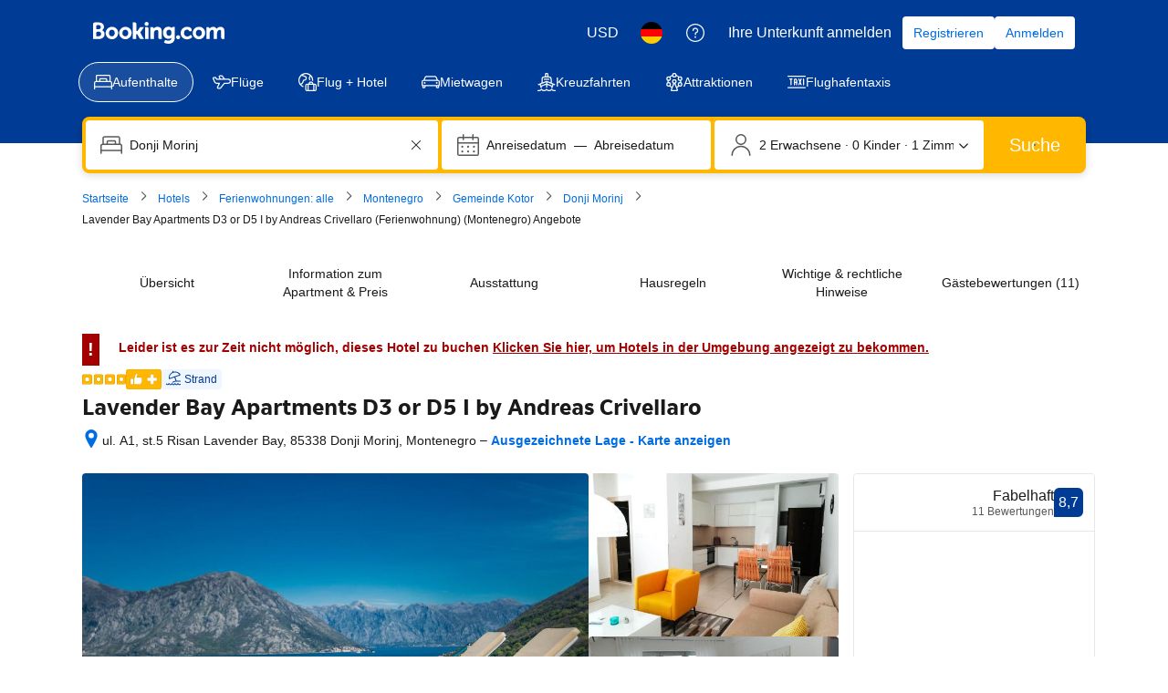

--- FILE ---
content_type: text/html; charset=UTF-8
request_url: https://www.booking.com/hotel/me/lavender-bay-apartment-d3.de.html
body_size: 1813
content:
<!DOCTYPE html>
<html lang="en">
<head>
    <meta charset="utf-8">
    <meta name="viewport" content="width=device-width, initial-scale=1">
    <title></title>
    <style>
        body {
            font-family: "Arial";
        }
    </style>
    <script type="text/javascript">
    window.awsWafCookieDomainList = ['booking.com'];
    window.gokuProps = {
"key":"AQIDAHjcYu/GjX+QlghicBgQ/7bFaQZ+m5FKCMDnO+vTbNg96AGhY3yvHmIxpmr2v5gNsrF2AAAAfjB8BgkqhkiG9w0BBwagbzBtAgEAMGgGCSqGSIb3DQEHATAeBglghkgBZQMEAS4wEQQMJGSIrfJovCNTf50TAgEQgDuUYsF3vqV08Ahe6yTxANEiAzKO5tbPVhKVGFZFeF947P6KTs0g3Aow8m/rZVHGlm7d69krIhYqr8SQhw==",
          "iv":"D549tQBLLwAACDOJ",
          "context":"rFef7B8O4qJF3EoSVm5QnLRdUjW0XcIKRnYpd53v2vKrvrQp5o88859xLO+gp/xHP99ye/ZP56RORUfBMgDYqro/UBTJI939e4GXfrh933lLkxszkhpBjsh2BQO1KIgpKvgSKzunOk8iRRygiD2WsWaKtlH7glNDchaFw3CundOm+SWzmJ7UBSlvW/abwgbWnJ0ghFuyRGzTIIhq1OAMXkWyA90YI9vrW71Sqt5IpVYY95Wy84Jh3T+enOWSsLntXf3sdTt4fstj/Dc6km1XsSuWnSiluOOMfUe3e8KiPL1BNiXfq9mTt4YAwnwlJ4t3op9dURSNJ0UpwsAFnlgYh+U/UWXY8gwEShZS6ELqvWd3DEU="
};
    </script>
    <script src="https://d8c14d4960ca.337f8b16.us-east-2.token.awswaf.com/d8c14d4960ca/a18a4859af9c/f81f84a03d17/challenge.js"></script>
</head>
<body>
    <div id="challenge-container"></div>
    <script type="text/javascript">
        AwsWafIntegration.saveReferrer();
        AwsWafIntegration.checkForceRefresh().then((forceRefresh) => {
            if (forceRefresh) {
                AwsWafIntegration.forceRefreshToken().then(() => {
                    window.location.reload(true);
                });
            } else {
                AwsWafIntegration.getToken().then(() => {
                    window.location.reload(true);
                });
            }
        });
    </script>
    <noscript>
        <h1>JavaScript is disabled</h1>
        In order to continue, we need to verify that you're not a robot.
        This requires JavaScript. Enable JavaScript and then reload the page.
    </noscript>
</body>
</html>

--- FILE ---
content_type: text/css
request_url: https://cf.bstatic.com/static/css/hotel_experiments_rtrw_cloudfront_sd.iq_ltr/d7c84db586c8e2f33cafd16a2c79db21566e43b9.css
body_size: 5855
content:
.hprt-table ul.hprt-conditions{font-size:11.5px;margin:0 15px 0 15px!important;padding:0!important}.hprt-conditions li{padding-bottom:8px}.hprt-conditions li.hprt-checkmark-condition,.hprt-conditions li.hprt-parking-condition,.hprt-conditions li.hprt-no-icon-condition{list-style:none}.hprt-conditions li.hprt-green-condition{color:#008009}li.hprt-parking-condition::before{content:"\b078";font-family:'booking-iconset';float:left;margin-left:-16px;font-size:9px;margin-top:4px}li.hprt-checkmark-condition::before{content:"\b188";font-family:'booking-iconset';float:left;margin-left:-16px;font-size:9px;margin-top:4px}li.hprt-bullet-condition::before{content:"\2022";float:left;margin-left:-12px}.hprt-reservation-summary-col .hprt-genius-anonymous{display:none}.hprt-genius-anonymous .hprt-genius-anonymous__main{color:#004cb8}.hprt-genius-anonymous .hprt-genius-anonymous__icon{margin-top:-2px;margin-left:-16px}.hprt-genius-anonymous .hprt-genius-anonymous__logo{margin-left:1px}.hprt-genius-anonymous .hprt-genius-anonymous__link{color:var(--bui_color_black);font-weight:400}.hprt-conditions li:last-child{padding-bottom:0}.hprt-conditions-tooltip{right:0;top:0;line-height:1px;position:absolute;display:block}.hprt-conditions-child-prices{font-weight:700}li.hprt-nocc-condition svg{float:left;margin-left:-18px;margin-top:-1px}li.hprt-nocc-condition{list-style:none}.hprt-table .hprt-table-hidden-condition{display:none}li.hprt-tracking-condition{list-style:none;padding-bottom:0}li.hprt-green-condition::before,li.hprt-green-condition .meal-plan-icon,li.hprt-green-condition .meal-plan-icon-small,li.hprt-green-condition .ungreen_keep_green,li.hprt-green-condition .hprt-item--emphasised,li.hprt-green-condition .ungreen-condition-green{color:#008009}.ungreen-condition-bold,.hprt-conditions .hprt-item--bold,.hprt-booking-summary-conditions .hprt-item--bold{font-weight:bold}.hprt-conditions-modal_trigger{display:block;position:absolute;right:0;top:0;line-height:1px;cursor:pointer}.hpgr-conditions-modal_trigger{display:inline;cursor:pointer}.hprt-block ul.hprt-conditions-bui{padding:0;margin:0 10px 0 0}ul.hprt-conditions-bui .bui-list__item{margin-bottom:8px}ul.hprt-conditions-bui li.bui-list__item:first-of-type{padding-right:15px}ul.hprt-conditions-bui .bui-list__icon{margin-right:8px;-webkit-align-self:flex-start;-ms-flex-item-align:start;align-self:flex-start}ul.hprt-conditions-bui .hprt-item--emphasised,ul.hprt-conditions-bui .hprt-item--bold{font-weight:bold}ul.hprt-conditions-bui .bui-list__item .bui-list__icon-bullet{width:16px;text-align:center}ul.hprt-conditions-bui .bui-text--color-destructive-dark{color:#a30000}ul.hprt-conditions-bui .legal-neutral-urgency-bui{color:#333!important;font-size:12px!important;line-height:18px!important}.cancellation-cfar-disclaimer{padding-left:24px}.hprt-conditions-membership-price-wrapper{display:block;margin-top:10px}.hprt-conditions-membership-price{background:#ebf3ff;color:#333;padding:3px 5px 2px 20px;font-size:12px;text-decoration:none;font-weight:bold;-webkit-box-sizing:border-box;-moz-box-sizing:border-box;box-sizing:border-box;display:inline-block;margin:0 0 4px -6px;position:relative;z-index:-1;max-width:95%}.hprt-conditions-membership-price .asterisk{color:#838383}.ribbon-arrows{position:absolute;height:100%;right:-10px;width:10px;top:0}.ribbon-arrows svg{width:10px;height:100%;position:absolute;top:0}.hprt-conditions-membership-price-description{font-size:12px}.hprt-conditions-membership-price.hprt-conditions-membership-price--has-icon{padding-left:24px;margin-left:8px;margin-bottom:6px;max-width:88%}.hprt-conditions-membership-price .--membership-price--icon{position:absolute;top:-6px;left:-10px}.m-hp-paynowcomp__title,.m-hp-paynowcomp__sub{display:block;line-height:1.25}.m-hp-paynowcomp__title{color:#008009}.m-hp-paynowcomp__sub{color:#333;font-weight:normal}.hprt-greyout-row{background:#f5f5f5;color:#999;font-size:inherit;font-weight:normal}.hprt-greyout-row .hprt-conditions li.hprt-green-condition{color:#999}.hprt-lightbox--wrapper{width:760px}.hprt-lightbox--wrapper-prevent-scroll{top:10px!important;height:100%!important;overflow:auto!important}.hprt-lightbox{display:none;background-color:var(--bui_color_white);border-color:var(--bui_color_white);padding:15px;border-radius:var(--bui_border_radius_300)}.a11y-lighbox-no-outline{outline:0}.hprt-lightbox h2,.hp_rt_lightbox_wrapper h2{margin:0;display:inline;padding-top:0;font-size:inherit;font-family:inherit}.hprt-lightbox h1,.hp_rt_lightbox_wrapper h1{font-size:118%}.hprt-lightbox:after{content:" ";display:block;clear:both}.hprt-lightbox-left-container{float:left;width:500px}.hprt-lightbox-left-container.hprt-lightbox-container--no-gallery{float:none;width:100%}.hprt-lightbox-right-container{float:right;width:215px;padding-top:5px}.hprt-lightbox-right-container p:first-child{margin-top:0}.room-lightbox-container .rt-lightbox-title,.hprt-lightbox-right-container .rt-lightbox-title{font-size:20px;line-height:28px;padding:0 16px 0 0}.hprt-lightbox-right-container .hprt-roomtype-inset{margin:8px 0}.hprt-lightbox-right-container .hprt-roomtype-ceb-small p{font-size:14px}.hprt-lightbox-right-container .hprt-facilities-facility{margin:4px 4px 0 0}.hprt-lightbox-right-container .hprt-facilities-facility svg{width:16px;height:16px}.hprt-lightbox-section{border-bottom:1px solid #e6e6e6;margin:16px 0}.hprt-lightbox-section:first-child{margin-top:0;padding-top:0}.hprt-lightbox-section__head:last-child{margin:16px 0}.hprt-lightbox-section .hprt-lightbox-section__sub{margin:8px 0 16px}.hprt-lightbox-soldout{color:#c00;font-weight:bold;font-size:small}.hprt-lightbox-gallery-slides img{width:500px}.rt-lightbox-info-reviews-container--image-gallery{float:left;width:70%}.rt-lightbox-info-reviews-container--image-gallery .rt-lightbox-info-container{width:100%}.hprt-lightbox-gallery-container .hprt-lightbox-gallery{position:relative}.hprt-lightbox-gallery-container .rt-lightbox-reviews-container{z-index:2;width:210px;position:absolute;top:5px;opacity:1}.hprt-lightbox-gallery-container .rt-lightbox-reviews-container{right:20px}.hprt-lightbox-gallery-container:hover .rt-lightbox-reviews-container{opacity:.3}.hprt-lightbox-gallery-container .rt-lightbox-reviews-container:hover{opacity:1}.hprt-lightbox--wrapper .hprt-lightbox-gallery-container{display:inline-block;width:500px}.hprt-lightbox--wrapper .hprt-lightbox-gallery,.hprt-lightbox--wrapper .hprt-lightbox-gallery-slides,.hprt-lightbox--wrapper .hprt-lightbox-gallery .slick-slide{height:274px}.hprt-lightbox--wrapper .hprt-deluxe-gallery .hprt-lightbox-gallery,.hprt-lightbox--wrapper .hprt-deluxe-gallery .hprt-lightbox-gallery-slides,.hprt-lightbox--wrapper .hprt-deluxe-gallery .hprt-lightbox-gallery .slick-slide{height:548px}.hprt-lightbox--wrapper .hprt-lightbox-gallery .slick-slide{line-height:274px}.hprt-lightbox--wrapper .hprt-deluxe-gallery .hprt-lightbox-gallery .slick-slide{line-height:548px}.hprt-lightbox--wrapper .hprt-lightbox-gallery-slides img{height:274px;width:500px}.hprt-lightbox--wrapper .hp-gallery-control{top:235px}.hprt-lightbox--wrapper .hp-gallery-control-prev{left:20px}.hprt-lightbox--wrapper .hp-gallery-control-next{right:20px}.hprt-lightbox--wrapper .b_nha_hotel_small_images{margin-top:4px}.hprt-lightbox--wrapper .hotel_thumbs_sprite{cursor:pointer;margin-top:3px;margin-right:8px}.hprt-lightbox--wrapper .hotel_thumbs_sprite,.hprt-lightbox--wrapper .hotel_thumbs_sprite img{width:60px;height:60px;border-radius:var(--bui_border_radius_100)}.hprt-lightbox--wrapper .b_nha_hotel_small_images .hotel_thumbs_sprite.selected_thumb{-webkit-box-sizing:border-box;-moz-box-sizing:border-box;box-sizing:border-box;height:60px;width:60px}.hprt-lightbox--wrapper .hprt-lightbox-gallery-thumbs_border{border-bottom:0}.hprt-lightbox-book{background:#fafcff;border-top:1px solid #fafcff;margin:10px -15px -40px -15px;padding:25px 15px;border-bottom-left-radius:5px;border-bottom-right-radius:5px}.hprt-lightbox-book .hprt-roomtype-bed{margin:0}.hprt-lightbox-book .bed-types-wrapper{padding:0;line-height:16px}.hprt-lightbox-book .rt-bed-types{padding:0}.hprt-lightbox-book-conditions{max-width:600px;float:left}.hprt-lightbox-book-conditions ul.hprt-conditions{font-size:11.5px;margin:8px 16px 0 16px;padding:0}.hprt-lightbox-book-conditions .hprt-mealplan{margin:8px 0 0 0}.hprt-lightbox-book-price{float:right;text-align:right}.hprt-lightbox-book-price .hp-lightbox-deals-badge{margin-top:15px}.hprt-lightbox-book-button{padding-top:10px;margin-top:10px;border-top:1px solid #fafcff;text-align:right}.hprt-lightbox-book-button-single-rate .bui-button{width:100%;font-size:var(--bui_font_emphasized_1_font-size);line-height:var(--bui_font_emphasized_1_line-height)}.hprt-lightbox-cta-ticker{text-align:right}.hprt-lightbox-cta-ticker__list-item{list-style:none;margin-bottom:4px}.hprt-occupancy-occupancy-info{white-space:nowrap}.hprt-occupancy-plus{font-size:14px;line-height:16px;margin-right:2px}.hprt-occupancy-multiplier{font-size:13px;font-weight:bold}.hprt-occupancy-children .bicon-occupancychild{display:inline-block;margin:0 1px 0 0;font-size:10px}.hprt-table-cell-occupancy{text-align:right}.hprt-price-block{font-size:12px;text-align:center}.ja .hprt-table-cell-price{min-width:178px}.ja .hprt-table-cell-conditions{min-width:80px}.lang_is_cjk .hprt-table-header-price{min-width:60px}.lang_is_cjk .hprt-table-header-policies{min-width:120px}.lang_is_cjk .hprt-table-header-rooms-number{min-width:60px;max-width:80px}.hprt-price-price{white-space:nowrap;font-size:13px}.hprt-price-price-standard{font-weight:bold;color:#008009}.hprt-price-price-rackrate{display:inline-block;border-bottom:1px dotted #003580;color:#c00;text-decoration:line-through;font-size:12px;white-space:nowrap}.hprt-price-price-rackrate-info{color:#ffebeb;text-decoration:none}.hprt-price-price-actual{font-weight:bold;color:#c00}.hprt-price-deal-badge{text-align:center}.hprt-price-deal-badge .d-deal .d-deal-w{text-align:left}.hprt-price-smart_deal{font-size:150%}.hprt-price-deal-message{padding-top:6px;font-weight:bold;text-align:center}.hprt-price-deal-badge-black-friday{margin:5px}.hprt-price-rackrate-discount{border:solid 1px #ffebeb;border-radius:3px;padding:3px;color:#a30000;font-weight:bold;font-size:13px;margin:5px 3px;clear:both}.hprt-price-rackrate-discount-ribbon{display:block;padding:7px 6px 9px;font-size:14px;border:0;background:#a30000;margin:8px -12px 10px;color:var(--bui_color_white);position:relative;border-radius:4px 4px 0 0;-webkit-box-shadow:0 1px 2px rgba(0,0,0,0.5);box-shadow:0 1px 2px rgba(0,0,0,0.5);min-width:90px}.hprt-price-rackrate-discount-ribbon:after,.hprt-price-rackrate-discount-ribbon:before{content:'';position:absolute;left:0;bottom:-4px;width:0;height:0;border:2px solid #bc5b01;border-bottom-color:transparent;border-left-color:transparent;z-index:-1;white-space:normal;direction:ltr}.hprt-price-rackrate-discount-ribbon:after{border:2px solid #bc5b01;border-bottom-color:transparent;border-right-color:transparent;left:auto;right:0}.hprt-price-rackrate-discount-ribbon strong{font-weight:bold;font-size:15px}.hprt-price-rackrate-discount-ribbon span{font-weight:bold;font-size:12px}.hprt-secret-deal{background:#fff8f0;border:solid 1px #ffc489;border-radius:2px;min-width:56px;font-size:11px;padding:6px;position:relative;margin:8px 0 5px;cursor:pointer;clear:both;min-width:74px}.hprt-secret-deal:before{position:absolute;display:block;content:" ";top:-14px;width:0;height:0;left:50%;margin-left:-7px;border:transparent solid 7px;border-bottom-color:#ffc489}.hprt-secret-deal div,.hprt-secret-deal a{text-align:center;white-space:normal;text-decoration:none;font-weight:normal;color:#ff8000;text-decoration:underline}.hprt-secret-deal__title{margin:4px 0;font-weight:normal}.hprt-secret-deal__sign-in{background:var(--bui_color_white);border-radius:1px;margin:0 -4px -4px;padding:4px;font-size:10px}.hprt-price-deal-badge .d-deal{text-align:center}.hprt-price-deal-badge .d-deal .dod-countdown{font-size:small;position:relative;border:1px solid #ff8000;border-radius:2px;text-align:center;-webkit-box-shadow:0 1px 5px #aaa;box-shadow:0 1px 5px #aaa;margin-top:10px;margin-bottom:25px;min-width:85px}.dod-countdown:before{content:"";position:absolute;top:-8px;left:50%;margin-left:-7px;width:0;height:0;border-left:7px solid transparent;border-right:7px solid transparent;border-bottom:7px solid #ff8000}.hprt-price-deal-badge .d-deal .dod-countdown__header{color:var(--bui_color_white);margin-bottom:10px;text-align:center;background:#ff8000;padding:8px 10px}.hprt-price-deal-badge .d-deal .dod-countdown__days,.hprt-price-deal-badge .d-deal .dod-countdown__time{padding:0 5px;color:#ff8000;white-space:nowrap}.hprt-price-deal-badge .d-deal .dod-countdown__days{margin-bottom:5px}.hprt-price-deal-badge .d-deal .dod-countdown__time{margin-bottom:10px}.hp-rt-room-deal-icons--deal-of-the-day{margin-bottom:15px}.d-deal .dod-countdown__time,.d-deal .dod-countdown__days,.hprt-price-deal-badge .d-deal .dod-countdown div{text-align:center}.hprt-price-block.cug-deal-rate .deals-module-text{font-family:inherit;font-weight:700;text-decoration:none;color:#383838;display:block;white-space:nowrap}.hprt-table-cell-price .conditions-div{margin:0 5px 2px 5px!important}.hprt-green-condition{color:#008009}.hprt-table-cell-bundle .meal-plan-div{margin:0 15px 0 15px!important}.hprt-table-cheapest-block .hprt-table-cell-bundle{border-bottom:3px solid #5bbaff!important}.bundle-service-table{border:1px solid #5bbaff;border-collapse:collapse;margin-top:14px}.bundle-service-table td{border:1px solid #5bbaff;padding:8px;border-collapse:collapse;min-width:120px}.bundle-service-table th{border:1px solid #5bbaff;padding:8px;border-collapse:collapse;background-color:#ebf3ff}.bundle-service-popup-title{font-size:20px;font-weight:600;margin-bottom:14px}.bundle-service-popup-meal-type{color:#008009;font-weight:500}.bundle-service-popup-meal-name{color:#000;font-weight:500;font-size:14px}.bundle-service-popup-main-img-container{padding-right:10px}.bundle-service-popup-main-img-wrapper{width:365px;background:#e9f0fa;left:0;top:0;height:240px;display:table-cell;vertical-align:middle;text-align:center}.bundle-service-popup-main-img{height:auto;width:auto;max-height:100%;max-width:100%}.bundle-service-popup-main-carousel-img img{position:absolute;top:0;left:0;height:100%}.bundle-service-popup-main-carousel-img{width:65px;height:65px;display:block;position:relative;overflow:hidden;cursor:pointer;margin-top:5px}.bundle-service-popup-main-carousel-nav-container{opacity:.8;width:30px;height:30px;z-index:200;padding:4px;cursor:pointer;border-radius:50%;border:0;background:#fff}.hprt-bundle-service-detail{margin-top:10px}.hprt-bundle-no-link{text-decoration:none;pointer-events:none}.hprt-reservation-cta{padding:5px 0}.hprt-reservation-cta .b-button:focus{outline:0}.hprt-reservation-message2{padding-top:25px;color:var(--bui_color_destructive_foreground)}.hprt-reservation-total-price{display:block;font-size:22px;margin:3px 0 5px;color:var(--bui_color_action_foreground);white-space:nowrap}.hprt-booking-summary-best-price{display:none;margin:10px 0 10px;color:var(--bui_color_destructive_foreground);font-size:88%;font-weight:bold}.hprt-booking-summary-epb-savings{line-height:1.5;color:var(--bui_color_foreground);font-weight:400;font-size:13px}.hprt-booking-summary-conditions{font-size:88%}.hprt-conditions-summary{padding-top:8px!important}.hprt-conditions-summary li{padding-bottom:5px!important}.hprt-reservation-breakfast-message{display:none}.hprt-genius-nudge-message{display:-webkit-box;display:-webkit-flex;display:-ms-flexbox;display:flex}.hprt-genius-nudge-message .bk-icon{margin-right:2px}.hprt-genius-nudge-message__text{margin-bottom:8px!important;margin-top:8px!important}.hprt-booking-cta-ticker{margin:5px 0 10px 0}.hprt-booking-cta-ticker__list-item{margin-bottom:4px}.hprt-booking-cta-ticker .cta-list-item--klarna{line-height:20px}.hprt-booking-cta-ticker .cta-list-item--klarna .cta-list-item__icon{display:inline-block;vertical-align:top;background:url("//cf.bstatic.com/static/img/payments/icons/klarna/057e5e645cb7947da8848a2c99ffebb6b74195b3.svg") no-repeat center/contain;width:36px;height:20px}.hprt-booking-summary-rooms-and-price{margin-top:10px;display:none}.genius-nudge{margin-top:10px}.genius-nudge-hidden{display:none}.hprt-no-cc-needed{border:1px solid var(--bui_color_constructive_border);padding:3px 5px;color:var(--bui_color_constructive_foreground);border-radius:var(--bui_border_radius_100);font-size:12px;margin-top:6px;margin-bottom:6px;text-shadow:1px 1px 1px var(--bui_color_white)}.hprt_absolute_savings_placeholder_reservation_column{font-size:12px;font-weight:bold}#submit_cta_holder_button_tooltip p{margin:0 0 .3em!important}.hprt-price-block .hptr-taxinfo-block{text-align:left;margin-top:20px}.hptr-taxinfo-block{font-size:.85em}.hptr-taxinfo-label{font-weight:bold}.hprt-roomtype-name-arrow{margin:0 5px 0 0;border:5px solid #ff8000;border-top-color:transparent;border-bottom-color:transparent;border-right:0}.hprt-roomtype-block{margin-bottom:8px;margin-left:5px}.hprt-roomtype-scroll-target{top:-50px;display:block;position:relative}.hprt-roomtype-link{margin-right:5px;font-weight:bold;font-size:16px}.hprt-roomtype-open-modal-icon{margin:0 0 0 2px;position:relative;top:-1px}.hprt-roomtype-open-modal-button{padding:2px 8px;width:100%;margin:8px 0 4px;font-size:12px;line-height:18px;font-weight:500}.hprt-roomtype-link--plain,.hprt-roomtype-link--plain:link{text-decoration:none}.hprt-roomtype-badge{display:block;margin-top:4px}.hprt-facilities-block{color:#008009;font-size:.85em}.hprt-facilities-block a:link,.hprt-facilities-block a:visited,.hprt-facilities-block a:hover,.hprt-facilities-block a:active{color:#008009;font-weight:normal}.hprt-facilities-facility{line-height:20px;margin:3px 3px 0 0;display:inline-block}.hprt-facilities-facility svg{vertical-align:top;margin-right:2px;height:14px;width:14px;display:inline-block;vertical-align:middle;margin-top:-1px;margin-left:-1px;padding-right:2px}.hprt-facilities-icon{font-size:16px;float:left;margin-right:5px}.hprt-table ul.hprt-facilities-others{padding:0;margin:0}.hprt-facilities-others li{display:inline-block;line-height:20px}.hprt-facilities-others .hprt-facilities-facility{display:inline-block;line-height:1em}.hprt-table-cell-roomtype{width:100%;padding:6px 6px 6px 0!important;-webkit-transition:background-color ease 500ms;transition:background-color ease 500ms}.hprt-table-cell-roomtype--highlight{background-color:#ebf3ff}.hprt-facilities-accessible-group{background:#e6e6e6;margin-top:10px;margin-bottom:5px;border-radius:3px}.hprt-facilities-accessible-group-opener{position:relative;width:100%;text-align:left;padding:8px;margin:0;color:#006607;fill:#006607;cursor:pointer}.hprt-facilities-accessible-group-opener:hover{color:#008009;fill:#008009}.hprt-facilities-accessible-group-opener:active{outline:0}.hprt-facilities-accessible-group-opener span{display:block;padding:0 20px;line-height:15px}.hprt-facilities-accessible-group-opener .bk-icon{position:absolute;top:50%}.hprt-facilities-accessible-group-opener .bk-icon.-iconset-disabled{left:8px;margin-top:-8px}.hprt-facilities-accessible-group-opener .bk-icon.-iconset-triangle_down{right:3px;margin-top:-13px;-webkit-transition:-webkit-transform .3s;transition:transform .3s}.hprt-facilities-accessible-group-opener.accordion-open .bk-icon.-iconset-triangle_down{-webkit-transform:rotate(180deg);-ms-transform:rotate(180deg);transform:rotate(180deg)}.hprt-facilities-accessible-group ul.hprt-accessible-facilities{color:#6b6b6b;padding:0 5px 9px 22px!important}.hprt-facilities-accessible-group ul.hprt-accessible-facilities li:not(:last-child){margin-bottom:2px}.hprt-table-cell.-first.hprt-table-cell-roomtype--active{border:2px solid #f59911!important}.hprt-roomtype-bed{margin:14px 0 12px 5px}.hprt-roomtype-bed .bed-types-wrapper .rt-bed-types,.hprt-roomtype-bed .appartment-bed-types-wrapper .room-config{display:inline-block;list-style-type:none;padding:0;margin:0}.hprt-roomtype-crib{margin:8px 0 0}.hprt-roomtype-crib-available{display:-webkit-box;display:-webkit-flex;display:-ms-flexbox;display:flex;-webkit-box-align:baseline;-webkit-align-items:baseline;-ms-flex-align:baseline;align-items:baseline}.hprt-roomtype-crib-label{margin:0 4px}.hptr-taxinfo-block{padding-top:5px}.hptr-double-icon-wrapper{white-space:nowrap}.hprt-roomtype-inset{margin:8px 0 8px 8px}.hprt-roomtype-ceb p{font-size:var(--bui_font_body_2_font-size);font-weight:var(--bui_font_body_2_font-weight);line-height:var(--bui_font_body_2_line-height);font-family:var(--bui_font_body_2_font-family)}.hprt-roomtype-ceb-small p{font-size:13px}.hprt-roomtype-ceb svg{fill:#0071c2}table.hprt-table{border-bottom:1px solid #5bbaff;width:100%;border-collapse:collapse;min-height:270px}.hprt-table-header-cell{font-weight:bold;color:var(--bui_color_white);background-color:#4c76b2;border-left:1px solid #5bbaff}.hprt-table-header-rooms-number{white-space:normal!important}.hprt-table-header-price{background-color:var(--bui_color_brand_primary_background);text-align:center;position:relative;white-space:normal!important}.hprt-table-header-price-highlight{background:url("//cf.bstatic.com/static/img/experiments/arr_highlight_price/f0a82effc383f034d34338abe88d458dd157c87c.png") no-repeat center bottom;bottom:-9px;height:9px;left:0;margin:4px 0 0 0;padding:0;position:absolute;width:100%}.hprt-table-long-language .hprt-table-cell-conditions{min-width:250px}.hprt-table-long-language .hprt-table-cell-price{min-width:160px}.hprt-table-long-language .hprt-table-cell-bundle{min-width:150px}.hprt-table-rtl .hprt-table-cell-conditions{min-width:150px}.hprt-table-rtl .hprt-table-cell-price{min-width:90px}.hprt-table-rtl .hprt-table-cell-bundle{min-width:150px}.hprt-table-cjk .hprt-table-cell-bundle{min-width:150px}.hprt-table-cell-conditions .hprt-price-block{min-width:170px}.hprt-table-header-cell{padding:6px 8px}.hprt-table-header-cell.-last{border-right-width:0;min-width:165px}.hprt-table-header-cell--wrap{white-space:normal!important}.hprt-table-cell{border:1px solid #5bbaff;border-right:0;padding:6px}.hprt-table-cell.-first{border-left:0}.hprt-table-cell.-last{-webkit-transition:background-color ease 500ms;transition:background-color ease 500ms}.hprt-block{position:relative;-webkit-box-sizing:border-box;-moz-box-sizing:border-box;box-sizing:border-box;text-align:left}.hprt-block--room-selected{background-color:#ebf3ff}.hprt-block--room-selected .tpex-policy .bui-text--color-constructive{color:var(--bui_color_foreground)}.hprt-block--room-selected .tpex-policy__icon .bk-icon{fill:var(--bui_color_foreground)}.hprt-table-cell.-last>.hprt-block{display:block;position:static;min-width:165px;width:100%}.hprt-table-cell.-last .hp_rt_input{width:100%;min-width:110px}.hprt-table-last-row{height:99%}.hprt-table-relocation-copy-button{text-align:center}.hprt-occupancy-wrap{white-space:nowrap}.hprt-occupancy-wrap .hprt-occupancy-occupancy-info{vertical-align:middle}.hprt-greyout-meal,.hprt-greyout-occupancy,.hprt-greyout-policy{background:#f5f5f5;color:#999;font-size:inherit;font-weight:normal}.hprt-greyout-meal *,.hprt-greyout-occupancy *,.hprt-greyout-policy *{color:grey;pointer-events:none}.hprt-greyout-meal .hprt-nos-select,.hprt-greyout-occupancy .hprt-nos-select,.hprt-greyout-policy .hprt-nos-select{background-color:lightgray}.hprt-filter-button{margin-right:5px;margin-top:5px;margin-bottom:5px}.hprt-is-filter-clicked{background-color:#0071c2}.hprt-is-filter-clicked *{color:var(--bui_color_white)}.hprt-is-filter-clicked:hover,.hprt-is-filter-clicked *:hover{background-color:#003580}.hprt-nos-select{width:3.5em}.hprt-table-cell-select-error{background-color:#ffebeb!important}.--membership-price-wrapper{display:block;margin-top:10px}.--membership-price{background:#ebf3ff;color:#333;padding:3px 5px 2px 20px;font-size:12px;text-decoration:none;font-weight:bold;-webkit-box-sizing:border-box;-moz-box-sizing:border-box;box-sizing:border-box;display:inline-block;margin:0 0 4px -6px;position:relative;z-index:-1;max-width:95%}.--membership-price .bicon-tick{position:absolute;left:4px}.--membership-price .asterisk{color:#838383}.ribbon-arrows{position:absolute;height:100%;right:-10px;width:10px;top:0}.ribbon-arrows svg{width:10px;height:100%;position:absolute;top:0}.cancellation-policy-upgrade-offer{padding:10px 0 10px 2px;margin-top:4px;border-top:1px solid #bdbdbd;font-size:11.5px}.cancellation-policy-upgrade-offer ul.bp-radio{list-style-type:none;margin:0;padding:0}.cancellation-policy-upgrade-offer .bp-radio-input{position:absolute}.cancellation-policy-upgrade-offer .bp-radio--upgrade-cost{background:#e7fde9;padding:4px 7px;margin-top:4px;display:inline-block;border-radius:4px;margin-left:-3px;font-size:13px;white-space:nowrap;font-weight:700;color:#00224f}.cancellation-policy-upgrade-offer input[type="radio"]{height:20px;width:20px;margin:0;padding:0;top:8px;left:0;border:0 none;-webkit-box-sizing:border-box;-moz-box-sizing:border-box;box-sizing:border-box;opacity:0;-webkit-tap-highlight-color:rgba(0,0,0,0);-webkit-appearance:none}.cancellation-policy-upgrade-offer input[type="radio"]:focus{outline:0}.cancellation-policy-upgrade-offer input[type="radio"]:focus+.bp-radio--label:before{-webkit-box-shadow:0 0 0 2px rgba(0,112,193,0.3);box-shadow:0 0 0 2px rgba(0,112,193,0.3)}.cancellation-policy-upgrade-offer .bp-radio--item{padding:0;position:relative;border:0 none;margin-top:10px}.cancellation-policy-upgrade-offer .bp-radio--item:first-child{margin-top:0}.cancellation-policy-upgrade-offer .bp-radio--container{padding-top:8px;padding-right:0;padding-bottom:8px;padding-left:0;position:relative}.cancellation-policy-upgrade-offer .bp-radio--label{padding-top:3px;padding-right:0;padding-bottom:0;padding-left:27px;min-height:auto;position:relative}.cancellation-policy-upgrade-offer .bp-radio--label.flexible-policy{color:#006607}.cancellation-policy-upgrade-offer .bp-radio--label:before,.cancellation-policy-upgrade-offer .bp-radio--label:after{background:#0071c2;content:'';display:block;-webkit-box-sizing:border-box;-moz-box-sizing:border-box;box-sizing:border-box;position:absolute;left:0;top:0;margin:0;padding:0;height:20px;width:20px;-webkit-box-shadow:none;box-shadow:none;border-width:2px;border-color:#6b6b6b;border-style:solid;border-radius:100%}.cancellation-policy-upgrade-offer .bp-radio--label:before{background-color:var(--bui_color_white);-webkit-transition:border-width 150ms ease,border-color 150ms ease;transition:border-width 150ms ease,border-color 150ms ease}.cancellation-policy-upgrade-offer .bp-radio--label:after{opacity:0;-webkit-transition:-webkit-transform 200ms ease,opacity 200ms ease;transition:transform 200ms ease,opacity 200ms ease;border:0;left:5px;top:5px;height:10px;width:10px;-webkit-transform:scale(0);-ms-transform:scale(0);transform:scale(0)}.cancellation-policy-upgrade-offer .bp-radio-input:checked+.bp-radio--label:before{border-color:#0071c2}.cancellation-policy-upgrade-offer .bp-radio-input:checked+.bp-radio--label:after{-webkit-transform:scale(1);-ms-transform:scale(1);transform:scale(1);opacity:1}.rt-filter-option__loader{background:#bdbdbd;border-radius:2px;display:inline-block;height:1.5em;max-width:100%;width:300px;-webkit-animation-name:pulse-opacity;animation-name:pulse-opacity;-webkit-animation-duration:1s;animation-duration:1s;-webkit-animation-iteration-count:infinite;animation-iteration-count:infinite;-webkit-animation-direction:alternate;animation-direction:alternate}@-webkit-keyframes pulse-opacity{from{opacity:.5}to{opacity:1}}@keyframes pulse-opacity{from{opacity:.5}to{opacity:1}}.rt-filter__clear-filters-banner{color:var(--bui_color_foreground_alt);background:var(--bui_color_background_alt);padding:var(--bui_spacing_1x) var(--bui_spacing_2x);margin-top:var(--bui_spacing_2x)}

--- FILE ---
content_type: text/css
request_url: https://cf.bstatic.com/static/css/main_cloudfront_sd.iq_ltr/0a96e2329a7d12eabd94a042b018a0c0c90a3439.css
body_size: 70693
content:
:root,[data-bui-theme="traveller_ex-light"]{--bui_color_border:#868686;--bui_color_border_alt:#e7e7e7;--bui_color_action_border:#006ce4;--bui_color_border_disabled:#d9d9d9;--bui_color_destructive_border:#d4111e;--bui_color_constructive_border:#008234;--bui_color_foreground:#1a1a1a;--bui_color_foreground_alt:#595959;--bui_color_foreground_inverted:#f5f5f5;--bui_color_accent_foreground:#946800;--bui_color_action_foreground:#006ce4;--bui_color_callout_foreground:#923e01;--bui_color_foreground_disabled:#a2a2a2;--bui_color_destructive_foreground:#d4111e;--bui_color_constructive_foreground:#008234;--bui_color_foreground_disabled_alt:#d9d9d9;--bui_color_brand_primary_foreground:#003b95;--bui_color_action_foreground_inverted:#57a6f4;--bui_color_action_focus:rgba(0,108,228,0.24);--bui_color_highlighted_alt:rgba(26,26,26,0.06);--bui_color_action_highlighted_alt:rgba(0,108,228,0.06);--bui_color_destructive_highlighted_alt:rgba(212,17,30,0.06);--bui_color_highlighted:#cecece;--bui_color_destructive_focus:rgba(212,17,30,0.24);--bui_color_on_background:#fff;--bui_color_background_inverted:#1a1a1a;--bui_color_background_inverted_rgb:26,26,26;--bui_color_background:#595959;--bui_color_background_rgb:89,89,89;--bui_color_background_alt:#f5f5f5;--bui_color_background_alt_rgb:245,245,245;--bui_color_background_base:#fff;--bui_color_background_base_rgb:255,255,255;--bui_color_background_base_alt:#f5f5f5;--bui_color_background_base_alt_rgb:245,245,245;--bui_color_background_disabled:#d9d9d9;--bui_color_background_disabled_rgb:217,217,217;--bui_color_accent_background_alt:#fffaec;--bui_color_accent_background_alt_rgb:255,250,236;--bui_color_action_background_alt:#f0f6ff;--bui_color_action_background_alt_rgb:240,246,255;--bui_color_callout_background_alt:#fef3ec;--bui_color_callout_background_alt_rgb:254,243,236;--bui_color_background_disabled_alt:#f5f5f5;--bui_color_background_disabled_alt_rgb:245,245,245;--bui_color_destructive_background_alt:#fff5f5;--bui_color_destructive_background_alt_rgb:255,245,245;--bui_color_constructive_background_alt:#f1fef6;--bui_color_constructive_background_alt_rgb:241,254,246;--bui_color_on_accent_background_dynamic:#242424;--bui_color_on_callout_background_dynamic:#242424;--bui_color_on_brand_secondary_background_dynamic:#242424;--bui_color_on_destructive_background_dynamic:#fff;--bui_color_on_constructive_background_dynamic:#fff;--bui_color_background_elevation_one:#fff;--bui_color_background_elevation_two:#fff;--bui_color_background_elevation_two_rgb:255,255,255;--bui_color_accent_background_dynamic:#ffb700;--bui_color_callout_background_dynamic:#f56700;--bui_color_destructive_background_dynamic:#d4111e;--bui_color_constructive_background_dynamic:#008234;--bui_color_brand_primary_background_dynamic:#003b95;--bui_color_brand_secondary_background_dynamic:#ffb700}[data-bui-theme="traveller_ex-dark"]{--bui_color_border:#a2a2a2;--bui_color_border_alt:#595959;--bui_color_action_border:#57a6f4;--bui_color_border_disabled:#868686;--bui_color_destructive_border:#e56b74;--bui_color_constructive_border:#24a85b;--bui_color_foreground:#f5f5f5;--bui_color_foreground_alt:#d9d9d9;--bui_color_foreground_inverted:#1a1a1a;--bui_color_accent_foreground:#ffb700;--bui_color_action_foreground:#57a6f4;--bui_color_callout_foreground:#f56700;--bui_color_foreground_disabled:#868686;--bui_color_destructive_foreground:#e56b74;--bui_color_constructive_foreground:#24a85b;--bui_color_foreground_disabled_alt:#595959;--bui_color_brand_primary_foreground:#cee6ff;--bui_color_action_foreground_inverted:#006ce4;--bui_color_action_focus:rgba(87,166,244,0.24);--bui_color_highlighted_alt:rgba(255,255,255,0.12);--bui_color_action_highlighted_alt:rgba(87,166,244,0.12);--bui_color_destructive_highlighted_alt:rgba(229,107,116,0.12);--bui_color_highlighted:#4b4b4b;--bui_color_destructive_focus:rgba(229,107,116,0.24);--bui_color_on_background:#242424;--bui_color_background_inverted:#f5f5f5;--bui_color_background_inverted_rgb:245,245,245;--bui_color_background:#d9d9d9;--bui_color_background_rgb:217,217,217;--bui_color_background_alt:#2b2b2b;--bui_color_background_alt_rgb:43,43,43;--bui_color_background_base:#1a1a1a;--bui_color_background_base_rgb:26,26,26;--bui_color_background_base_alt:#1a1a1a;--bui_color_background_base_alt_rgb:26,26,26;--bui_color_background_disabled:#595959;--bui_color_background_disabled_rgb:89,89,89;--bui_color_accent_background_alt:#463301;--bui_color_accent_background_alt_rgb:70,51,1;--bui_color_action_background_alt:#041b43;--bui_color_action_background_alt_rgb:4,27,67;--bui_color_callout_background_alt:#411b01;--bui_color_callout_background_alt_rgb:65,27,1;--bui_color_background_disabled_alt:#2b2b2b;--bui_color_background_disabled_alt_rgb:43,43,43;--bui_color_destructive_background_alt:#420a0e;--bui_color_destructive_background_alt_rgb:66,10,14;--bui_color_constructive_background_alt:#083019;--bui_color_constructive_background_alt_rgb:8,48,25;--bui_color_on_accent_background_dynamic:#ffb700;--bui_color_on_callout_background_dynamic:#f56700;--bui_color_on_brand_secondary_background_dynamic:#ffb700;--bui_color_on_destructive_background_dynamic:#e56b74;--bui_color_on_constructive_background_dynamic:#24a85b;--bui_color_background_elevation_one:#242424;--bui_color_background_elevation_two:#2b2b2b;--bui_color_background_elevation_two_rgb:43,43,43;--bui_color_accent_background_dynamic:#2b2b2b;--bui_color_callout_background_dynamic:#2b2b2b;--bui_color_destructive_background_dynamic:#2b2b2b;--bui_color_constructive_background_dynamic:#2b2b2b;--bui_color_brand_primary_background_dynamic:#2b2b2b;--bui_color_brand_secondary_background_dynamic:#2b2b2b}:root,[data-bui-theme="traveller_ex-light"],[data-bui-theme="traveller_ex-dark"]{--bui_color_accent_border:#ffb700;--bui_color_callout_border:#f56700;--bui_color_brand_genius_secondary_foreground:#febb02;--bui_color_cta_highlighted:#0057b8;--bui_color_action_highlighted:#0057b8;--bui_color_destructive_highlighted:#af0e19;--bui_color_on_accent_background:#242424;--bui_color_on_callout_background:#242424;--bui_color_on_brand_secondary_background:#242424;--bui_color_on_cta_background:#fff;--bui_color_on_action_background:#fff;--bui_color_on_destructive_background:#fff;--bui_color_on_constructive_background:#fff;--bui_color_on_brand_primary_background:#fff;--bui_color_on_brand_genius_primary_background:#fff;--bui_color_transparent:rgba(26,26,26,0);--bui_color_cta_background:#006ce4;--bui_color_cta_background_rgb:0,108,228;--bui_color_black_with_alpha:rgba(26,26,26,0.5);--bui_color_accent_background:#ffb700;--bui_color_accent_background_rgb:255,183,0;--bui_color_action_background:#006ce4;--bui_color_action_background_rgb:0,108,228;--bui_color_callout_background:#f56700;--bui_color_callout_background_rgb:245,103,0;--bui_color_destructive_background:#d4111e;--bui_color_destructive_background_rgb:212,17,30;--bui_color_constructive_background:#008234;--bui_color_constructive_background_rgb:0,130,52;--bui_color_brand_primary_background:#003b95;--bui_color_brand_primary_background_rgb:0,59,149;--bui_color_brand_secondary_background:#ffb700;--bui_color_brand_secondary_background_rgb:255,183,0;--bui_color_brand_genius_primary_background:#003b95;--bui_color_brand_genius_primary_background_rgb:0,59,149;--bui_color_on_brand_primary_background_dynamic:#fff;--bui_color_black:#1a1a1a;--bui_color_black_rgb:26,26,26;--bui_color_white:#fff;--bui_color_white_rgb:255,255,255;--bui_shadow_100:0 2px 8px 0 rgba(26,26,26,0.16);--bui_shadow_200:0 2px 16px 0 rgba(26,26,26,0.24);--bui_spacing_1x:4px;--bui_spacing_2x:8px;--bui_spacing_3x:12px;--bui_spacing_4x:16px;--bui_spacing_6x:24px;--bui_spacing_8x:32px;--bui_spacing_12x:48px;--bui_spacing_16x:64px;--bui_spacing_24x:96px;--bui_spacing_half:2px;--bui_border_width_100:1px;--bui_border_width_200:2px;--bui_border_radius_100:4px;--bui_border_radius_200:8px;--bui_border_radius_300:16px;--bui_rem_pixel:.0625rem;--bui_rem_spacing_1x:-webkit-calc(4 * var(--bui_rem_pixel));--bui_rem_spacing_1x:calc(4 * var(--bui_rem_pixel));--bui_animation_exit_duration:var(--bui_animation_reduced_motion_duration,0.12s);--bui_animation_exit_timing_function:cubic-bezier(0.2,0,1,0.8);--bui_animation_exit:var(--bui_animation_exit_duration) var(--bui_animation_exit_timing_function);--bui_animation_enter_duration:var(--bui_animation_reduced_motion_duration,0.12s);--bui_animation_enter_timing_function:cubic-bezier(0,0,0.4,0.8);--bui_animation_enter:var(--bui_animation_enter_duration) var(--bui_animation_enter_timing_function);--bui_animation_hover_duration:var(--bui_animation_reduced_motion_duration,0.12s);--bui_animation_hover_timing_function:cubic-bezier(0.2,0,0.4,0.8);--bui_animation_hover:var(--bui_animation_hover_duration) var(--bui_animation_hover_timing_function);--bui_animation_press_duration:var(--bui_animation_reduced_motion_duration,0.12s);--bui_animation_press_timing_function:cubic-bezier(0.2,0,0.4,0.8);--bui_animation_press:var(--bui_animation_press_duration) var(--bui_animation_press_timing_function);--bui_animation_appear_duration:var(--bui_animation_reduced_motion_duration,0.24s);--bui_animation_appear_timing_function:cubic-bezier(0,0,0.4,1);--bui_animation_appear:var(--bui_animation_appear_duration) var(--bui_animation_appear_timing_function);--bui_animation_fade_in_duration:var(--bui_animation_reduced_motion_duration,0.24s);--bui_animation_fade_in_timing_function:cubic-bezier(0,0,0.4,1);--bui_animation_fade_in:var(--bui_animation_fade_in_duration) var(--bui_animation_fade_in_timing_function);--bui_animation_fade_out_duration:var(--bui_animation_reduced_motion_duration,0.12s);--bui_animation_fade_out_timing_function:cubic-bezier(1,0,1,1);--bui_animation_fade_out:var(--bui_animation_fade_out_duration) var(--bui_animation_fade_out_timing_function);--bui_animation_disappear_duration:var(--bui_animation_reduced_motion_duration,0.12s);--bui_animation_disappear_timing_function:cubic-bezier(0.2,0,1,0.8);--bui_animation_disappear:var(--bui_animation_disappear_duration) var(--bui_animation_disappear_timing_function);--bui_animation_page_transition_exit_duration:var(--bui_animation_reduced_motion_duration,0.48s);--bui_animation_page_transition_exit_timing_function:cubic-bezier(1,0,1,1);--bui_animation_page_transition_exit:var(--bui_animation_page_transition_exit_duration) var(--bui_animation_page_transition_exit_timing_function);--bui_animation_page_transition_enter_duration:var(--bui_animation_reduced_motion_duration,0.48s);--bui_animation_page_transition_enter_timing_function:cubic-bezier(0,0,0.4,1);--bui_animation_page_transition_enter:var(--bui_animation_page_transition_enter_duration) var(--bui_animation_page_transition_enter_timing_function)}@media(prefers-reduced-motion){:root{--bui_animation_reduced_motion_duration:1ms}}:root,[data-bui-theme="traveller_ex-light"],[data-bui-theme="traveller_ex-dark"]{--bui_font_body_1_font-size:-webkit-calc(var(--bui_rem_pixel) * 16);--bui_font_body_1_font-size:calc(var(--bui_rem_pixel) * 16);--bui_font_body_1_line-height:-webkit-calc(var(--bui_rem_pixel) * 24);--bui_font_body_1_line-height:calc(var(--bui_rem_pixel) * 24);--bui_font_body_1_font-weight:400;--bui_font_body_1_font-family:BlinkMacSystemFont,-apple-system,Segoe UI,Roboto,Helvetica,Arial,sans-serif;--bui_font_body_2_font-size:-webkit-calc(var(--bui_rem_pixel) * 14);--bui_font_body_2_font-size:calc(var(--bui_rem_pixel) * 14);--bui_font_body_2_line-height:-webkit-calc(var(--bui_rem_pixel) * 20);--bui_font_body_2_line-height:calc(var(--bui_rem_pixel) * 20);--bui_font_body_2_font-weight:400;--bui_font_body_2_font-family:BlinkMacSystemFont,-apple-system,Segoe UI,Roboto,Helvetica,Arial,sans-serif;--bui_font_small_1_font-size:-webkit-calc(var(--bui_rem_pixel) * 12);--bui_font_small_1_font-size:calc(var(--bui_rem_pixel) * 12);--bui_font_small_1_line-height:-webkit-calc(var(--bui_rem_pixel) * 18);--bui_font_small_1_line-height:calc(var(--bui_rem_pixel) * 18);--bui_font_small_1_font-weight:400;--bui_font_small_1_font-family:BlinkMacSystemFont,-apple-system,Segoe UI,Roboto,Helvetica,Arial,sans-serif;--bui_font_small_2_font-size:-webkit-calc(var(--bui_rem_pixel) * 10);--bui_font_small_2_font-size:calc(var(--bui_rem_pixel) * 10);--bui_font_small_2_line-height:-webkit-calc(var(--bui_rem_pixel) * 16);--bui_font_small_2_line-height:calc(var(--bui_rem_pixel) * 16);--bui_font_small_2_font-weight:500;--bui_font_small_2_font-family:BlinkMacSystemFont,-apple-system,Segoe UI,Roboto,Helvetica,Arial,sans-serif;--bui_font_strong_1_font-size:-webkit-calc(var(--bui_rem_pixel) * 16);--bui_font_strong_1_font-size:calc(var(--bui_rem_pixel) * 16);--bui_font_strong_1_line-height:-webkit-calc(var(--bui_rem_pixel) * 24);--bui_font_strong_1_line-height:calc(var(--bui_rem_pixel) * 24);--bui_font_strong_1_font-weight:700;--bui_font_strong_1_font-family:BlinkMacSystemFont,-apple-system,Segoe UI,Roboto,Helvetica,Arial,sans-serif;--bui_font_strong_2_font-size:-webkit-calc(var(--bui_rem_pixel) * 14);--bui_font_strong_2_font-size:calc(var(--bui_rem_pixel) * 14);--bui_font_strong_2_line-height:-webkit-calc(var(--bui_rem_pixel) * 20);--bui_font_strong_2_line-height:calc(var(--bui_rem_pixel) * 20);--bui_font_strong_2_font-weight:700;--bui_font_strong_2_font-family:BlinkMacSystemFont,-apple-system,Segoe UI,Roboto,Helvetica,Arial,sans-serif;--bui_font_display_1_font-size:-webkit-calc(var(--bui_rem_pixel) * 40);--bui_font_display_1_font-size:calc(var(--bui_rem_pixel) * 40);--bui_font_display_1_line-height:-webkit-calc(var(--bui_rem_pixel) * 52);--bui_font_display_1_line-height:calc(var(--bui_rem_pixel) * 52);--bui_font_display_1_font-weight:800;--bui_font_display_1_font-family:"Blue Sans",BlinkMacSystemFont,-apple-system,Segoe UI,Roboto,Helvetica,Arial,sans-serif;--bui_font_display_2_font-size:-webkit-calc(var(--bui_rem_pixel) * 36);--bui_font_display_2_font-size:calc(var(--bui_rem_pixel) * 36);--bui_font_display_2_line-height:-webkit-calc(var(--bui_rem_pixel) * 48);--bui_font_display_2_line-height:calc(var(--bui_rem_pixel) * 48);--bui_font_display_2_font-weight:800;--bui_font_display_2_font-family:"Blue Sans",BlinkMacSystemFont,-apple-system,Segoe UI,Roboto,Helvetica,Arial,sans-serif;--bui_font_display_3_font-size:-webkit-calc(var(--bui_rem_pixel) * 32);--bui_font_display_3_font-size:calc(var(--bui_rem_pixel) * 32);--bui_font_display_3_line-height:-webkit-calc(var(--bui_rem_pixel) * 40);--bui_font_display_3_line-height:calc(var(--bui_rem_pixel) * 40);--bui_font_display_3_font-weight:800;--bui_font_display_3_font-family:"Blue Sans",BlinkMacSystemFont,-apple-system,Segoe UI,Roboto,Helvetica,Arial,sans-serif;--bui_font_featured_1_font-size:-webkit-calc(var(--bui_rem_pixel) * 20);--bui_font_featured_1_font-size:calc(var(--bui_rem_pixel) * 20);--bui_font_featured_1_line-height:-webkit-calc(var(--bui_rem_pixel) * 28);--bui_font_featured_1_line-height:calc(var(--bui_rem_pixel) * 28);--bui_font_featured_1_font-weight:400;--bui_font_featured_1_font-family:"Blue Sans",BlinkMacSystemFont,-apple-system,Segoe UI,Roboto,Helvetica,Arial,sans-serif;--bui_font_featured_2_font-size:-webkit-calc(var(--bui_rem_pixel) * 20);--bui_font_featured_2_font-size:calc(var(--bui_rem_pixel) * 20);--bui_font_featured_2_line-height:-webkit-calc(var(--bui_rem_pixel) * 28);--bui_font_featured_2_line-height:calc(var(--bui_rem_pixel) * 28);--bui_font_featured_2_font-weight:400;--bui_font_featured_2_font-family:"Blue Sans",BlinkMacSystemFont,-apple-system,Segoe UI,Roboto,Helvetica,Arial,sans-serif;--bui_font_featured_3_font-size:-webkit-calc(var(--bui_rem_pixel) * 20);--bui_font_featured_3_font-size:calc(var(--bui_rem_pixel) * 20);--bui_font_featured_3_line-height:-webkit-calc(var(--bui_rem_pixel) * 28);--bui_font_featured_3_line-height:calc(var(--bui_rem_pixel) * 28);--bui_font_featured_3_font-weight:400;--bui_font_featured_3_font-family:"Blue Sans",BlinkMacSystemFont,-apple-system,Segoe UI,Roboto,Helvetica,Arial,sans-serif;--bui_font_headline_1_font-size:-webkit-calc(var(--bui_rem_pixel) * 28);--bui_font_headline_1_font-size:calc(var(--bui_rem_pixel) * 28);--bui_font_headline_1_line-height:-webkit-calc(var(--bui_rem_pixel) * 36);--bui_font_headline_1_line-height:calc(var(--bui_rem_pixel) * 36);--bui_font_headline_1_font-weight:700;--bui_font_headline_1_font-family:"Blue Sans",BlinkMacSystemFont,-apple-system,Segoe UI,Roboto,Helvetica,Arial,sans-serif;--bui_font_headline_2_font-size:-webkit-calc(var(--bui_rem_pixel) * 24);--bui_font_headline_2_font-size:calc(var(--bui_rem_pixel) * 24);--bui_font_headline_2_line-height:-webkit-calc(var(--bui_rem_pixel) * 32);--bui_font_headline_2_line-height:calc(var(--bui_rem_pixel) * 32);--bui_font_headline_2_font-weight:700;--bui_font_headline_2_font-family:"Blue Sans",BlinkMacSystemFont,-apple-system,Segoe UI,Roboto,Helvetica,Arial,sans-serif;--bui_font_headline_3_font-size:-webkit-calc(var(--bui_rem_pixel) * 20);--bui_font_headline_3_font-size:calc(var(--bui_rem_pixel) * 20);--bui_font_headline_3_line-height:-webkit-calc(var(--bui_rem_pixel) * 28);--bui_font_headline_3_line-height:calc(var(--bui_rem_pixel) * 28);--bui_font_headline_3_font-weight:700;--bui_font_headline_3_font-family:"Blue Sans",BlinkMacSystemFont,-apple-system,Segoe UI,Roboto,Helvetica,Arial,sans-serif;--bui_font_emphasized_1_font-size:-webkit-calc(var(--bui_rem_pixel) * 16);--bui_font_emphasized_1_font-size:calc(var(--bui_rem_pixel) * 16);--bui_font_emphasized_1_line-height:-webkit-calc(var(--bui_rem_pixel) * 24);--bui_font_emphasized_1_line-height:calc(var(--bui_rem_pixel) * 24);--bui_font_emphasized_1_font-weight:500;--bui_font_emphasized_1_font-family:BlinkMacSystemFont,-apple-system,Segoe UI,Roboto,Helvetica,Arial,sans-serif;--bui_font_emphasized_2_font-size:-webkit-calc(var(--bui_rem_pixel) * 14);--bui_font_emphasized_2_font-size:calc(var(--bui_rem_pixel) * 14);--bui_font_emphasized_2_line-height:-webkit-calc(var(--bui_rem_pixel) * 20);--bui_font_emphasized_2_line-height:calc(var(--bui_rem_pixel) * 20);--bui_font_emphasized_2_font-weight:500;--bui_font_emphasized_2_font-family:BlinkMacSystemFont,-apple-system,Segoe UI,Roboto,Helvetica,Arial,sans-serif}@media(min-width:576px){:root,[data-bui-theme="traveller_ex-light"],[data-bui-theme="traveller_ex-dark"]{--bui_font_body_1_font-size:-webkit-calc(var(--bui_rem_pixel) * 16);--bui_font_body_1_font-size:calc(var(--bui_rem_pixel) * 16);--bui_font_body_1_line-height:-webkit-calc(var(--bui_rem_pixel) * 24);--bui_font_body_1_line-height:calc(var(--bui_rem_pixel) * 24);--bui_font_body_1_font-weight:400;--bui_font_body_1_font-family:BlinkMacSystemFont,-apple-system,Segoe UI,Roboto,Helvetica,Arial,sans-serif;--bui_font_body_2_font-size:-webkit-calc(var(--bui_rem_pixel) * 14);--bui_font_body_2_font-size:calc(var(--bui_rem_pixel) * 14);--bui_font_body_2_line-height:-webkit-calc(var(--bui_rem_pixel) * 20);--bui_font_body_2_line-height:calc(var(--bui_rem_pixel) * 20);--bui_font_body_2_font-weight:400;--bui_font_body_2_font-family:BlinkMacSystemFont,-apple-system,Segoe UI,Roboto,Helvetica,Arial,sans-serif;--bui_font_small_1_font-size:-webkit-calc(var(--bui_rem_pixel) * 12);--bui_font_small_1_font-size:calc(var(--bui_rem_pixel) * 12);--bui_font_small_1_line-height:-webkit-calc(var(--bui_rem_pixel) * 18);--bui_font_small_1_line-height:calc(var(--bui_rem_pixel) * 18);--bui_font_small_1_font-weight:400;--bui_font_small_1_font-family:BlinkMacSystemFont,-apple-system,Segoe UI,Roboto,Helvetica,Arial,sans-serif;--bui_font_small_2_font-size:-webkit-calc(var(--bui_rem_pixel) * 12);--bui_font_small_2_font-size:calc(var(--bui_rem_pixel) * 12);--bui_font_small_2_line-height:-webkit-calc(var(--bui_rem_pixel) * 18);--bui_font_small_2_line-height:calc(var(--bui_rem_pixel) * 18);--bui_font_small_2_font-weight:500;--bui_font_small_2_font-family:BlinkMacSystemFont,-apple-system,Segoe UI,Roboto,Helvetica,Arial,sans-serif;--bui_font_strong_1_font-size:-webkit-calc(var(--bui_rem_pixel) * 16);--bui_font_strong_1_font-size:calc(var(--bui_rem_pixel) * 16);--bui_font_strong_1_line-height:-webkit-calc(var(--bui_rem_pixel) * 24);--bui_font_strong_1_line-height:calc(var(--bui_rem_pixel) * 24);--bui_font_strong_1_font-weight:700;--bui_font_strong_1_font-family:BlinkMacSystemFont,-apple-system,Segoe UI,Roboto,Helvetica,Arial,sans-serif;--bui_font_strong_2_font-size:-webkit-calc(var(--bui_rem_pixel) * 14);--bui_font_strong_2_font-size:calc(var(--bui_rem_pixel) * 14);--bui_font_strong_2_line-height:-webkit-calc(var(--bui_rem_pixel) * 20);--bui_font_strong_2_line-height:calc(var(--bui_rem_pixel) * 20);--bui_font_strong_2_font-weight:700;--bui_font_strong_2_font-family:BlinkMacSystemFont,-apple-system,Segoe UI,Roboto,Helvetica,Arial,sans-serif;--bui_font_display_1_font-size:-webkit-calc(var(--bui_rem_pixel) * 64);--bui_font_display_1_font-size:calc(var(--bui_rem_pixel) * 64);--bui_font_display_1_line-height:-webkit-calc(var(--bui_rem_pixel) * 72);--bui_font_display_1_line-height:calc(var(--bui_rem_pixel) * 72);--bui_font_display_1_font-weight:800;--bui_font_display_1_font-family:"Blue Sans",BlinkMacSystemFont,-apple-system,Segoe UI,Roboto,Helvetica,Arial,sans-serif;--bui_font_display_2_font-size:-webkit-calc(var(--bui_rem_pixel) * 56);--bui_font_display_2_font-size:calc(var(--bui_rem_pixel) * 56);--bui_font_display_2_line-height:-webkit-calc(var(--bui_rem_pixel) * 64);--bui_font_display_2_line-height:calc(var(--bui_rem_pixel) * 64);--bui_font_display_2_font-weight:800;--bui_font_display_2_font-family:"Blue Sans",BlinkMacSystemFont,-apple-system,Segoe UI,Roboto,Helvetica,Arial,sans-serif;--bui_font_display_3_font-size:-webkit-calc(var(--bui_rem_pixel) * 48);--bui_font_display_3_font-size:calc(var(--bui_rem_pixel) * 48);--bui_font_display_3_line-height:-webkit-calc(var(--bui_rem_pixel) * 62);--bui_font_display_3_line-height:calc(var(--bui_rem_pixel) * 62);--bui_font_display_3_font-weight:800;--bui_font_display_3_font-family:"Blue Sans",BlinkMacSystemFont,-apple-system,Segoe UI,Roboto,Helvetica,Arial,sans-serif;--bui_font_featured_1_font-size:-webkit-calc(var(--bui_rem_pixel) * 32);--bui_font_featured_1_font-size:calc(var(--bui_rem_pixel) * 32);--bui_font_featured_1_line-height:-webkit-calc(var(--bui_rem_pixel) * 40);--bui_font_featured_1_line-height:calc(var(--bui_rem_pixel) * 40);--bui_font_featured_1_font-weight:400;--bui_font_featured_1_font-family:"Blue Sans",BlinkMacSystemFont,-apple-system,Segoe UI,Roboto,Helvetica,Arial,sans-serif;--bui_font_featured_2_font-size:-webkit-calc(var(--bui_rem_pixel) * 24);--bui_font_featured_2_font-size:calc(var(--bui_rem_pixel) * 24);--bui_font_featured_2_line-height:-webkit-calc(var(--bui_rem_pixel) * 32);--bui_font_featured_2_line-height:calc(var(--bui_rem_pixel) * 32);--bui_font_featured_2_font-weight:400;--bui_font_featured_2_font-family:"Blue Sans",BlinkMacSystemFont,-apple-system,Segoe UI,Roboto,Helvetica,Arial,sans-serif;--bui_font_featured_3_font-size:-webkit-calc(var(--bui_rem_pixel) * 20);--bui_font_featured_3_font-size:calc(var(--bui_rem_pixel) * 20);--bui_font_featured_3_line-height:-webkit-calc(var(--bui_rem_pixel) * 28);--bui_font_featured_3_line-height:calc(var(--bui_rem_pixel) * 28);--bui_font_featured_3_font-weight:400;--bui_font_featured_3_font-family:"Blue Sans",BlinkMacSystemFont,-apple-system,Segoe UI,Roboto,Helvetica,Arial,sans-serif;--bui_font_headline_1_font-size:-webkit-calc(var(--bui_rem_pixel) * 32);--bui_font_headline_1_font-size:calc(var(--bui_rem_pixel) * 32);--bui_font_headline_1_line-height:-webkit-calc(var(--bui_rem_pixel) * 40);--bui_font_headline_1_line-height:calc(var(--bui_rem_pixel) * 40);--bui_font_headline_1_font-weight:700;--bui_font_headline_1_font-family:"Blue Sans",BlinkMacSystemFont,-apple-system,Segoe UI,Roboto,Helvetica,Arial,sans-serif;--bui_font_headline_2_font-size:-webkit-calc(var(--bui_rem_pixel) * 24);--bui_font_headline_2_font-size:calc(var(--bui_rem_pixel) * 24);--bui_font_headline_2_line-height:-webkit-calc(var(--bui_rem_pixel) * 32);--bui_font_headline_2_line-height:calc(var(--bui_rem_pixel) * 32);--bui_font_headline_2_font-weight:700;--bui_font_headline_2_font-family:"Blue Sans",BlinkMacSystemFont,-apple-system,Segoe UI,Roboto,Helvetica,Arial,sans-serif;--bui_font_headline_3_font-size:-webkit-calc(var(--bui_rem_pixel) * 20);--bui_font_headline_3_font-size:calc(var(--bui_rem_pixel) * 20);--bui_font_headline_3_line-height:-webkit-calc(var(--bui_rem_pixel) * 28);--bui_font_headline_3_line-height:calc(var(--bui_rem_pixel) * 28);--bui_font_headline_3_font-weight:700;--bui_font_headline_3_font-family:"Blue Sans",BlinkMacSystemFont,-apple-system,Segoe UI,Roboto,Helvetica,Arial,sans-serif;--bui_font_emphasized_1_font-size:-webkit-calc(var(--bui_rem_pixel) * 16);--bui_font_emphasized_1_font-size:calc(var(--bui_rem_pixel) * 16);--bui_font_emphasized_1_line-height:-webkit-calc(var(--bui_rem_pixel) * 24);--bui_font_emphasized_1_line-height:calc(var(--bui_rem_pixel) * 24);--bui_font_emphasized_1_font-weight:500;--bui_font_emphasized_1_font-family:BlinkMacSystemFont,-apple-system,Segoe UI,Roboto,Helvetica,Arial,sans-serif;--bui_font_emphasized_2_font-size:-webkit-calc(var(--bui_rem_pixel) * 14);--bui_font_emphasized_2_font-size:calc(var(--bui_rem_pixel) * 14);--bui_font_emphasized_2_line-height:-webkit-calc(var(--bui_rem_pixel) * 20);--bui_font_emphasized_2_line-height:calc(var(--bui_rem_pixel) * 20);--bui_font_emphasized_2_font-weight:500;--bui_font_emphasized_2_font-family:BlinkMacSystemFont,-apple-system,Segoe UI,Roboto,Helvetica,Arial,sans-serif}}@media(min-width:1024px){:root,[data-bui-theme="traveller_ex-light"],[data-bui-theme="traveller_ex-dark"]{--bui_font_body_1_font-size:-webkit-calc(var(--bui_rem_pixel) * 16);--bui_font_body_1_font-size:calc(var(--bui_rem_pixel) * 16);--bui_font_body_1_line-height:-webkit-calc(var(--bui_rem_pixel) * 24);--bui_font_body_1_line-height:calc(var(--bui_rem_pixel) * 24);--bui_font_body_1_font-weight:400;--bui_font_body_1_font-family:BlinkMacSystemFont,-apple-system,Segoe UI,Roboto,Helvetica,Arial,sans-serif;--bui_font_body_2_font-size:-webkit-calc(var(--bui_rem_pixel) * 14);--bui_font_body_2_font-size:calc(var(--bui_rem_pixel) * 14);--bui_font_body_2_line-height:-webkit-calc(var(--bui_rem_pixel) * 20);--bui_font_body_2_line-height:calc(var(--bui_rem_pixel) * 20);--bui_font_body_2_font-weight:400;--bui_font_body_2_font-family:BlinkMacSystemFont,-apple-system,Segoe UI,Roboto,Helvetica,Arial,sans-serif;--bui_font_small_1_font-size:-webkit-calc(var(--bui_rem_pixel) * 12);--bui_font_small_1_font-size:calc(var(--bui_rem_pixel) * 12);--bui_font_small_1_line-height:-webkit-calc(var(--bui_rem_pixel) * 18);--bui_font_small_1_line-height:calc(var(--bui_rem_pixel) * 18);--bui_font_small_1_font-weight:400;--bui_font_small_1_font-family:BlinkMacSystemFont,-apple-system,Segoe UI,Roboto,Helvetica,Arial,sans-serif;--bui_font_small_2_font-size:-webkit-calc(var(--bui_rem_pixel) * 12);--bui_font_small_2_font-size:calc(var(--bui_rem_pixel) * 12);--bui_font_small_2_line-height:-webkit-calc(var(--bui_rem_pixel) * 18);--bui_font_small_2_line-height:calc(var(--bui_rem_pixel) * 18);--bui_font_small_2_font-weight:500;--bui_font_small_2_font-family:BlinkMacSystemFont,-apple-system,Segoe UI,Roboto,Helvetica,Arial,sans-serif;--bui_font_strong_1_font-size:-webkit-calc(var(--bui_rem_pixel) * 16);--bui_font_strong_1_font-size:calc(var(--bui_rem_pixel) * 16);--bui_font_strong_1_line-height:-webkit-calc(var(--bui_rem_pixel) * 24);--bui_font_strong_1_line-height:calc(var(--bui_rem_pixel) * 24);--bui_font_strong_1_font-weight:700;--bui_font_strong_1_font-family:BlinkMacSystemFont,-apple-system,Segoe UI,Roboto,Helvetica,Arial,sans-serif;--bui_font_strong_2_font-size:-webkit-calc(var(--bui_rem_pixel) * 14);--bui_font_strong_2_font-size:calc(var(--bui_rem_pixel) * 14);--bui_font_strong_2_line-height:-webkit-calc(var(--bui_rem_pixel) * 20);--bui_font_strong_2_line-height:calc(var(--bui_rem_pixel) * 20);--bui_font_strong_2_font-weight:700;--bui_font_strong_2_font-family:BlinkMacSystemFont,-apple-system,Segoe UI,Roboto,Helvetica,Arial,sans-serif;--bui_font_display_1_font-size:-webkit-calc(var(--bui_rem_pixel) * 96);--bui_font_display_1_font-size:calc(var(--bui_rem_pixel) * 96);--bui_font_display_1_line-height:-webkit-calc(var(--bui_rem_pixel) * 108);--bui_font_display_1_line-height:calc(var(--bui_rem_pixel) * 108);--bui_font_display_1_font-weight:800;--bui_font_display_1_font-family:"Blue Sans",BlinkMacSystemFont,-apple-system,Segoe UI,Roboto,Helvetica,Arial,sans-serif;--bui_font_display_2_font-size:-webkit-calc(var(--bui_rem_pixel) * 64);--bui_font_display_2_font-size:calc(var(--bui_rem_pixel) * 64);--bui_font_display_2_line-height:-webkit-calc(var(--bui_rem_pixel) * 72);--bui_font_display_2_line-height:calc(var(--bui_rem_pixel) * 72);--bui_font_display_2_font-weight:800;--bui_font_display_2_font-family:"Blue Sans",BlinkMacSystemFont,-apple-system,Segoe UI,Roboto,Helvetica,Arial,sans-serif;--bui_font_display_3_font-size:-webkit-calc(var(--bui_rem_pixel) * 48);--bui_font_display_3_font-size:calc(var(--bui_rem_pixel) * 48);--bui_font_display_3_line-height:-webkit-calc(var(--bui_rem_pixel) * 62);--bui_font_display_3_line-height:calc(var(--bui_rem_pixel) * 62);--bui_font_display_3_font-weight:800;--bui_font_display_3_font-family:"Blue Sans",BlinkMacSystemFont,-apple-system,Segoe UI,Roboto,Helvetica,Arial,sans-serif;--bui_font_featured_1_font-size:-webkit-calc(var(--bui_rem_pixel) * 32);--bui_font_featured_1_font-size:calc(var(--bui_rem_pixel) * 32);--bui_font_featured_1_line-height:-webkit-calc(var(--bui_rem_pixel) * 40);--bui_font_featured_1_line-height:calc(var(--bui_rem_pixel) * 40);--bui_font_featured_1_font-weight:400;--bui_font_featured_1_font-family:"Blue Sans",BlinkMacSystemFont,-apple-system,Segoe UI,Roboto,Helvetica,Arial,sans-serif;--bui_font_featured_2_font-size:-webkit-calc(var(--bui_rem_pixel) * 24);--bui_font_featured_2_font-size:calc(var(--bui_rem_pixel) * 24);--bui_font_featured_2_line-height:-webkit-calc(var(--bui_rem_pixel) * 32);--bui_font_featured_2_line-height:calc(var(--bui_rem_pixel) * 32);--bui_font_featured_2_font-weight:400;--bui_font_featured_2_font-family:"Blue Sans",BlinkMacSystemFont,-apple-system,Segoe UI,Roboto,Helvetica,Arial,sans-serif;--bui_font_featured_3_font-size:-webkit-calc(var(--bui_rem_pixel) * 20);--bui_font_featured_3_font-size:calc(var(--bui_rem_pixel) * 20);--bui_font_featured_3_line-height:-webkit-calc(var(--bui_rem_pixel) * 28);--bui_font_featured_3_line-height:calc(var(--bui_rem_pixel) * 28);--bui_font_featured_3_font-weight:400;--bui_font_featured_3_font-family:"Blue Sans",BlinkMacSystemFont,-apple-system,Segoe UI,Roboto,Helvetica,Arial,sans-serif;--bui_font_headline_1_font-size:-webkit-calc(var(--bui_rem_pixel) * 32);--bui_font_headline_1_font-size:calc(var(--bui_rem_pixel) * 32);--bui_font_headline_1_line-height:-webkit-calc(var(--bui_rem_pixel) * 40);--bui_font_headline_1_line-height:calc(var(--bui_rem_pixel) * 40);--bui_font_headline_1_font-weight:700;--bui_font_headline_1_font-family:"Blue Sans",BlinkMacSystemFont,-apple-system,Segoe UI,Roboto,Helvetica,Arial,sans-serif;--bui_font_headline_2_font-size:-webkit-calc(var(--bui_rem_pixel) * 24);--bui_font_headline_2_font-size:calc(var(--bui_rem_pixel) * 24);--bui_font_headline_2_line-height:-webkit-calc(var(--bui_rem_pixel) * 32);--bui_font_headline_2_line-height:calc(var(--bui_rem_pixel) * 32);--bui_font_headline_2_font-weight:700;--bui_font_headline_2_font-family:"Blue Sans",BlinkMacSystemFont,-apple-system,Segoe UI,Roboto,Helvetica,Arial,sans-serif;--bui_font_headline_3_font-size:-webkit-calc(var(--bui_rem_pixel) * 20);--bui_font_headline_3_font-size:calc(var(--bui_rem_pixel) * 20);--bui_font_headline_3_line-height:-webkit-calc(var(--bui_rem_pixel) * 28);--bui_font_headline_3_line-height:calc(var(--bui_rem_pixel) * 28);--bui_font_headline_3_font-weight:700;--bui_font_headline_3_font-family:"Blue Sans",BlinkMacSystemFont,-apple-system,Segoe UI,Roboto,Helvetica,Arial,sans-serif;--bui_font_emphasized_1_font-size:-webkit-calc(var(--bui_rem_pixel) * 16);--bui_font_emphasized_1_font-size:calc(var(--bui_rem_pixel) * 16);--bui_font_emphasized_1_line-height:-webkit-calc(var(--bui_rem_pixel) * 24);--bui_font_emphasized_1_line-height:calc(var(--bui_rem_pixel) * 24);--bui_font_emphasized_1_font-weight:500;--bui_font_emphasized_1_font-family:BlinkMacSystemFont,-apple-system,Segoe UI,Roboto,Helvetica,Arial,sans-serif;--bui_font_emphasized_2_font-size:-webkit-calc(var(--bui_rem_pixel) * 14);--bui_font_emphasized_2_font-size:calc(var(--bui_rem_pixel) * 14);--bui_font_emphasized_2_line-height:-webkit-calc(var(--bui_rem_pixel) * 20);--bui_font_emphasized_2_line-height:calc(var(--bui_rem_pixel) * 20);--bui_font_emphasized_2_font-weight:500;--bui_font_emphasized_2_font-family:BlinkMacSystemFont,-apple-system,Segoe UI,Roboto,Helvetica,Arial,sans-serif}}@font-face{font-family:"Blue Sans";src:url("https://t-cf.bstatic.com/design-assets/assets/v3.109.6/fonts-brand/BookingExtraBold.woff") format("woff");font-weight:800}@font-face{font-family:"Blue Sans";src:url("https://t-cf.bstatic.com/design-assets/assets/v3.109.6/fonts-brand/BookingRegular.woff") format("woff");font-weight:400}@font-face{font-family:"Blue Sans";src:url("https://t-cf.bstatic.com/design-assets/assets/v3.109.6/fonts-brand/BookingBold.woff") format("woff");font-weight:700}:root{--bui_unit_value:8;--bui_unit_smaller:2px;--bui_unit_small:4px;--bui_unit_medium:8px;--bui_unit_large:16px;--bui_unit_larger:24px;--bui_unit_largest:32px;--bui_color_destructive_dark:#a30000;--bui_color_destructive:#c00;--bui_color_destructive_light:#fcb4b4;--bui_color_destructive_lighter:#ffebeb;--bui_color_destructive_lightest:#fff0f0;--bui_color_callout_dark:#bc5b01;--bui_color_callout:#ff8000;--bui_color_callout_light:#ffc489;--bui_color_callout_lighter:#fff0e0;--bui_color_callout_lightest:#fff8f0;--bui_color_complement_dark:#cd8900;--bui_color_complement:#febb02;--bui_color_complement_light:#ffe08a;--bui_color_complement_lighter:#fdf4d8;--bui_color_complement_lightest:#fefbf0;--bui_color_constructive_dark:#006607;--bui_color_constructive:#008009;--bui_color_constructive_light:#97e59c;--bui_color_constructive_lighter:#e7fde9;--bui_color_constructive_lightest:#f1fef2;--bui_color_primary_dark:#00224f;--bui_color_primary:#003580;--bui_color_primary_light:#bad4f7;--bui_color_primary_lighter:#ebf3ff;--bui_color_primary_lightest:#fafcff;--bui_color_grayscale_dark:#333;--bui_color_grayscale:#6b6b6b;--bui_color_grayscale_light:#bdbdbd;--bui_color_grayscale_lighter:#e6e6e6;--bui_color_grayscale_lightest:#f5f5f5;--bui_color_black:#000;--bui_color_white:#fff;--bui_color_action_dark:#005c9d;--bui_color_action:#0071c2;--bui_color_action_light:#a3d7fc;--bui_color_action_lighter:#e4f4ff;--genius_color_primary:#004cb8;--bui_easing-slow-in:cubic-bezier(0,0,0.2,1);--bui_easing-slow-out:cubic-bezier(0.4,0,1,1);--bui_easing-slow-in-out:cubic-bezier(0.4,0,0.2,1);--bui_easing-subtle-in:cubic-bezier(0,0,0.2,1);--bui_easing-subtle-out:cubic-bezier(0.4,0,1,1);--bui_easing-subtle-in-out:cubic-bezier(0.4,0,0.2,1);--bui_easing-bounce-in:cubic-bezier(0.6,-0.28,0.735,0.045);--bui_easing-bounce-out:cubic-bezier(0.175,0.885,0.32,1.275);--bui_timing-instant:100ms;--bui_timing-fast:150ms;--bui_timing-deliberate:250ms;--bui_timing-slow:300ms;--bui_timing-slower:600ms;--bui_timing-slowest:1000ms;--bui_timing-paused:1600ms;--bui_baseline:24px;--bui_padding:12px;--bui_negative_padding:-12px;--bui_medium_breakpoint:576px;--bui_large_breakpoint:1024px;--bui_huge_breakpoint:1280px;--bui_container:1140px;--bui_animation_duration:.15s;--z_index_0:0;--z_index_1:100;--z_index_2:200;--z_index_3:300;--z_index_4:400}.bui-f-color-destructive,.bui_color_destructive{color:var(--bui_color_destructive_foreground)!important}.bui-f-color-callout,.bui_color_callout{color:var(--bui_color_callout)!important}.bui-f-color-constructive,.bui_color_constructive{color:var(--bui_color_constructive_foreground)!important}.bui-f-color-complement,.bui_color_complement{color:var(--bui_color_complement)!important}.bui-f-color-primary,.bui_color_primary{color:var(--bui_color_brand_primary_foreground)!important}.bui-f-color-grayscale,.bui_color_grayscale{color:var(--bui_color_foreground_alt)!important}.bui-f-color-grayscale-darker{color:var(--bui_color_foreground)!important}.bui-f-color-black,.bui_color_black{color:var(--bui_color_black)!important}.bui-f-color-white,.bui_color_white{color:var(--bui_color_white)!important}.bui-f-color-action,.bui_color_action{color:var(--bui_color_action_foreground)!important}.bui-f-fill-destructive,.bui_fill_destructive{background-color:var(--bui_color_destructive_background)!important;fill:var(--bui_color_destructive_background)!important}.bui-f-fill-callout,.bui-f-fill-destructive,.bui_fill_callout,.bui_fill_destructive{border-color:var(--bui_color_white)!important;color:var(--bui_color_white)!important}.bui-f-fill-callout,.bui_fill_callout{background-color:var(--bui_color_callout_background)!important;fill:var(--bui_color_callout_background)!important}.bui-f-fill-complement,.bui_fill_complement{background-color:var(--bui_color_accent_background)!important;fill:var(--bui_color_accent_background)!important;border-color:var(--bui_color_foreground)!important;color:var(--bui_color_foreground)!important}.bui-f-fill-constructive,.bui_fill_constructive{background-color:var(--bui_color_constructive_background)!important;fill:var(--bui_color_constructive_background)!important;border-color:var(--bui_color_white)!important;color:var(--bui_color_white)!important}.bui-f-fill-primary,.bui_fill_primary{background-color:var(--bui_color_brand_primary_background)!important;fill:var(--bui_color_brand_primary_background)!important}.bui-f-fill-grayscale,.bui-f-fill-primary,.bui_fill_grayscale,.bui_fill_primary{border-color:var(--bui_color_white)!important;color:var(--bui_color_white)!important}.bui-f-fill-grayscale,.bui_fill_grayscale{background-color:var(--bui_color_background)!important;fill:var(--bui_color_background)!important}.bui-f-fill-black,.bui_fill_black{background-color:var(--bui_color_black)!important;fill:var(--bui_color_black)!important;border-color:var(--bui_color_white)!important;color:var(--bui_color_white)!important}.bui-f-fill-white,.bui_fill_white{background-color:var(--bui_color_white)!important;fill:var(--bui_color_white)!important;border-color:var(--bui_color_grayscale_dark)!important;color:var(--bui_color_grayscale_dark)!important}.bui-f-fill-action,.bui_fill_action{background-color:var(--bui_color_action_background)!important;fill:var(--bui_color_action_background)!important;border-color:var(--bui_color_white)!important;color:var(--bui_color_white)!important}.bui-f-outline-destructive,.bui_fill_destructive_outline{background-color:transparent!important;fill:transparent!important;border-color:var(--bui_color_destructive_border)!important;color:var(--bui_color_destructive_foreground)!important}.bui-f-outline-callout,.bui_fill_callout_outline{background-color:transparent!important;fill:transparent!important;border-color:var(--bui_color_callout_border)!important;color:var(--bui_color_callout)!important}.bui-f-outline-complement,.bui_fill_complement_outline{background-color:transparent!important;fill:transparent!important;border-color:var(--bui_color_accent_border)!important;color:var(--bui_color_complement)!important}.bui-f-outline-constructive,.bui_fill_constructive_outline{background-color:transparent!important;fill:transparent!important;border-color:var(--bui_color_constructive_border)!important;color:var(--bui_color_constructive_foreground)!important}.bui-f-outline-primary,.bui_fill_primary_outline{background-color:transparent!important;fill:transparent!important;border-color:var(--bui_color_primary)!important;color:var(--bui_color_primary)!important}.bui-f-outline-grayscale,.bui_fill_grayscale_outline{background-color:transparent!important;fill:transparent!important;border-color:var(--bui_color_border)!important;color:var(--bui_color_foreground_alt)!important}.bui-f-outline-black,.bui_fill_black_outline{background-color:transparent!important;fill:transparent!important;border-color:var(--bui_color_black)!important;color:var(--bui_color_black)!important}.bui-f-outline-white,.bui_fill_white_outline{background-color:transparent!important;fill:transparent!important;border-color:var(--bui_color_white)!important;color:var(--bui_color_white)!important}.bui-f-outline-action,.bui_fill_action_outline{background-color:transparent!important;fill:transparent!important;border-color:var(--bui_color_action_border)!important;color:var(--bui_color_action_foreground)!important}:root{--bui_depth_0_box_shadow:none!important;--bui_depth_1_box_shadow:0 1px 8px 0 rgba(0,0,0,0.12),0 2px 3px -1px rgba(0,0,0,0.2);--bui_depth_2_box_shadow:0 3px 18px 0 rgba(0,0,0,0.12),0 3px 5px -1px rgba(0,0,0,0.2);--bui_depth_3_box_shadow:0 4px 15px 2px rgba(0,0,0,0.12),0 5px 6px -3px rgba(0,0,0,0.2);--bui_depth_4_box_shadow:0 6px 30px 5px rgba(0,0,0,0.12),0 8px 10px -5px rgba(0,0,0,0.2);--bui_font_smaller_size:12px;--bui_font_smaller_line_height:18px;--bui_font_small_size:14px;--bui_font_small_line_height:20px;--bui_font_medium_size:16px;--bui_font_medium_line_height:24px;--bui_font_large_size:20px;--bui_font_large_line_height:28px;--bui_font_larger_size:24px;--bui_font_larger_line_height:32px;--bui_font_largest_size:32px;--bui_font_largest_line_height:40px;--bui_font_weight_normal:400;--bui_font_weight_medium:500;--bui_font_weight_bold:700;--bui_font_stack_sans:"BlinkMacSystemFont",-apple-system,"Segoe UI","Roboto","Helvetica","Arial",sans-serif;--bui_font_stack_serif:"Georgia",serif;--bui_font_stack_mono:"Monaco","Courier New",monospace;--bui_font_stack_arabic:"Geeza Pro","Tahoma",var(--bui_font_stack_sans)}[class^=bui-],[class^=bui-]:after,[class^=bui-]:before{-webkit-box-sizing:border-box;-moz-box-sizing:border-box;box-sizing:border-box}.bui-spacer{margin-bottom:var(--bui_unit_larger)!important}.bui-spacer--smaller{margin-bottom:var(--bui_unit_smaller)!important}.bui-spacer--small{margin-bottom:var(--bui_unit_small)!important}.bui-spacer--medium{margin-bottom:var(--bui_unit_medium)!important}.bui-spacer--large{margin-bottom:var(--bui_unit_large)!important}.bui-spacer--larger{margin-bottom:var(--bui_unit_larger)!important}.bui-spacer--largest{margin-bottom:var(--bui_unit_largest)!important}.u-show{display:block!important}.bui-u-full-width,.u-full-width{display:block!important;width:100%!important}.u-hidden{display:none!important}.bui-u-inline,.u-inline{display:inline-block!important;width:auto!important}@media(max-width:575px){.u-show\@small{display:block!important}.u-hidden\@small{display:none!important}.bui-u-inline\@small,.u-inline\@small{display:inline-block!important;width:auto!important}.bui-u-full-width\@small,.u-full-width\@small{display:block!important;width:100%!important}}@media(min-width:576px){.u-show\@medium{display:block!important}.u-hidden\@medium{display:none!important}.bui-u-inline\@medium,.u-inline\@medium{display:inline-block!important;width:auto!important}.bui-u-full-width\@medium,.u-full-width\@medium{display:block!important;width:100%!important}}@media(min-width:1024px){.u-show\@large{display:block!important}.u-hidden\@large{display:none!important}.bui-u-inline\@large,.u-inline\@large{display:inline-block!important;width:auto!important}.bui-u-full-width\@large,.u-full-width\@large{display:block!important;width:100%!important}}@media(min-width:1280px){.bui-u-show\@huge,.u-show\@huge{display:block!important}.bui-u-hidden\@huge,.u-hidden\@huge{display:none!important}.bui-u-inline\@huge,.u-inline\@huge{display:inline-block!important;width:auto!important}.bui-u-full-width\@huge,.u-full-width\@huge{display:block!important;width:100%!important}}.u-full-height{height:100%}@media(max-width:575px){.u-bleed\@small{margin-left:-webkit-calc(var(--bui_unit_large)*-1)!important;margin-left:calc(var(--bui_unit_large)*-1)!important;margin-right:-webkit-calc(var(--bui_unit_large)*-1)!important;margin-right:calc(var(--bui_unit_large)*-1)!important;border-radius:0!important;border-left:0!important;border-right:0!important}}.bui-u-text-left,.u-text-left{text-align:left!important}[dir=rtl] .bui-u-text-left,[dir=rtl] .u-text-left{text-align:right!important}.bui-u-text-center,.u-text-center{text-align:center!important}.bui-u-text-right,.u-text-right{text-align:right!important}[dir=rtl] .bui-u-text-right,[dir=rtl] .u-text-right{text-align:left!important}@media(max-width:575px){.bui-u-text-left\@small{text-align:left!important}.bui-u-text-right\@small,[dir=rtl] .bui-u-text-left\@small{text-align:right!important}[dir=rtl] .bui-u-text-right\@small{text-align:left!important}.bui-u-text-center\@small{text-align:center!important}}@media(min-width:576px){.bui-u-text-left\@medium{text-align:left!important}.bui-u-text-right\@medium,[dir=rtl] .bui-u-text-left\@medium{text-align:right!important}[dir=rtl] .bui-u-text-right\@medium{text-align:left!important}.bui-u-text-center\@medium{text-align:center!important}}@media(min-width:1024px){.bui-u-text-left\@large{text-align:left!important}.bui-u-text-right\@large,[dir=rtl] .bui-u-text-left\@large{text-align:right!important}[dir=rtl] .bui-u-text-right\@large{text-align:left!important}.bui-u-text-center\@large{text-align:center!important}}@media(min-width:1280px){.bui-u-text-left\@huge{text-align:left!important}.bui-u-text-right\@huge,[dir=rtl] .bui-u-text-left\@huge{text-align:right!important}[dir=rtl] .bui-u-text-right\@huge{text-align:left!important}.bui-u-text-center\@huge{text-align:center!important}}.u-sr-only{position:absolute;width:1px;height:1px;padding:0;overflow:hidden;clip:rect(0,0,0,0);white-space:nowrap;-webkit-clip-path:inset(50%);clip-path:inset(50%);border:0}.u-sr-only-focusable:active,.u-sr-only-focusable:focus{position:static;width:auto;height:auto;overflow:visible;clip:auto;white-space:normal;-webkit-clip-path:none;clip-path:none}.u-visible-print-block,.u-visible-print-inline,.u-visible-print-inline-block{display:none!important}@media print{.u-hidden-print{display:none!important}.u-visible-print-block{display:block!important}.u-visible-print-inline-block{display:inline-block!important}.u-visible-print-inline{display:inline!important}}.bui-u-pull-start,.u-pull-start{float:left!important}.bui-u-pull-end,.u-pull-end,[dir=rtl] .bui-u-pull-start,[dir=rtl] .u-pull-start{float:right!important}[dir=rtl] .bui-u-pull-end,[dir=rtl] .u-pull-end{float:left!important}.bui-u-clearfix:after,.bui-u-clearfix:before,.u-clearfix:after,.u-clearfix:before{content:" ";display:table;line-height:0}.bui-u-clearfix:after,.u-clearfix:after{clear:both}.bui-u-margin-start--2{margin-left:var(--bui_unit_smaller)!important}[dir=rtl] .bui-u-margin-start--2{margin-left:0!important;margin-right:var(--bui_unit_smaller)!important}.bui-u-margin-start--4{margin-left:var(--bui_unit_small)!important}[dir=rtl] .bui-u-margin-start--4{margin-left:0!important;margin-right:var(--bui_unit_small)!important}.bui-u-margin-start--8{margin-left:var(--bui_unit_medium)!important}[dir=rtl] .bui-u-margin-start--8{margin-left:0!important;margin-right:var(--bui_unit_medium)!important}.bui-u-margin-start--16{margin-left:var(--bui_unit_large)!important}[dir=rtl] .bui-u-margin-start--16{margin-left:0!important;margin-right:var(--bui_unit_large)!important}.bui-u-margin-start--24{margin-left:var(--bui_unit_larger)!important}[dir=rtl] .bui-u-margin-start--24{margin-left:0!important;margin-right:var(--bui_unit_larger)!important}.bui-u-margin-start--32{margin-left:var(--bui_unit_largest)!important}[dir=rtl] .bui-u-margin-start--32{margin-left:0!important;margin-right:var(--bui_unit_largest)!important}.bui-u-margin-end--2{margin-right:var(--bui_unit_smaller)!important}[dir=rtl] .bui-u-margin-end--2{margin-right:0!important;margin-left:var(--bui_unit_smaller)!important}.bui-u-margin-end--4{margin-right:var(--bui_unit_small)!important}[dir=rtl] .bui-u-margin-end--4{margin-right:0!important;margin-left:var(--bui_unit_small)!important}.bui-u-margin-end--8{margin-right:var(--bui_unit_medium)!important}[dir=rtl] .bui-u-margin-end--8{margin-right:0!important;margin-left:var(--bui_unit_medium)!important}.bui-u-margin-end--16{margin-right:var(--bui_unit_large)!important}[dir=rtl] .bui-u-margin-end--16{margin-right:0!important;margin-left:var(--bui_unit_large)!important}.bui-u-margin-end--24{margin-right:var(--bui_unit_larger)!important}[dir=rtl] .bui-u-margin-end--24{margin-right:0!important;margin-left:var(--bui_unit_larger)!important}.bui-u-margin-end--32{margin-right:var(--bui_unit_largest)!important}[dir=rtl] .bui-u-margin-end--32{margin-right:0!important;margin-left:var(--bui_unit_largest)!important}.bui-u-margin-top--2{margin-top:var(--bui_unit_smaller)!important}.bui-u-margin-top--4{margin-top:var(--bui_unit_small)!important}.bui-u-margin-top--8{margin-top:var(--bui_unit_medium)!important}.bui-u-margin-top--16{margin-top:var(--bui_unit_large)!important}.bui-u-margin-top--24{margin-top:var(--bui_unit_larger)!important}.bui-u-margin-top--32{margin-top:var(--bui_unit_largest)!important}.bui-u-margin-bottom--2{margin-bottom:var(--bui_unit_smaller)!important}.bui-u-margin-bottom--4{margin-bottom:var(--bui_unit_small)!important}.bui-u-margin-bottom--8{margin-bottom:var(--bui_unit_medium)!important}.bui-u-margin-bottom--16{margin-bottom:var(--bui_unit_large)!important}.bui-u-margin-bottom--24{margin-bottom:var(--bui_unit_larger)!important}.bui-u-margin-bottom--32{margin-bottom:var(--bui_unit_largest)!important}.bui-u-padding-start--2{padding-left:var(--bui_unit_smaller)!important}[dir=rtl] .bui-u-padding-start--2{padding-left:0!important;padding-right:var(--bui_unit_smaller)!important}.bui-u-padding-start--4{padding-left:var(--bui_unit_small)!important}[dir=rtl] .bui-u-padding-start--4{padding-left:0!important;padding-right:var(--bui_unit_small)!important}.bui-u-padding-start--8{padding-left:var(--bui_unit_medium)!important}[dir=rtl] .bui-u-padding-start--8{padding-left:0!important;padding-right:var(--bui_unit_medium)!important}.bui-u-padding-start--16{padding-left:var(--bui_unit_large)!important}[dir=rtl] .bui-u-padding-start--16{padding-left:0!important;padding-right:var(--bui_unit_large)!important}.bui-u-padding-start--24{padding-left:var(--bui_unit_larger)!important}[dir=rtl] .bui-u-padding-start--24{padding-left:0!important;padding-right:var(--bui_unit_larger)!important}.bui-u-padding-start--32{padding-left:var(--bui_unit_largest)!important}[dir=rtl] .bui-u-padding-start--32{padding-left:0!important;padding-right:var(--bui_unit_largest)!important}.bui-u-padding-end--2{padding-right:var(--bui_unit_smaller)!important}[dir=rtl] .bui-u-padding-end--2{padding-right:0!important;padding-left:var(--bui_unit_smaller)!important}.bui-u-padding-end--4{padding-right:var(--bui_unit_small)!important}[dir=rtl] .bui-u-padding-end--4{padding-right:0!important;padding-left:var(--bui_unit_small)!important}.bui-u-padding-end--8{padding-right:var(--bui_unit_medium)!important}[dir=rtl] .bui-u-padding-end--8{padding-right:0!important;padding-left:var(--bui_unit_medium)!important}.bui-u-padding-end--16{padding-right:var(--bui_unit_large)!important}[dir=rtl] .bui-u-padding-end--16{padding-right:0!important;padding-left:var(--bui_unit_large)!important}.bui-u-padding-end--24{padding-right:var(--bui_unit_larger)!important}[dir=rtl] .bui-u-padding-end--24{padding-right:0!important;padding-left:var(--bui_unit_larger)!important}.bui-u-padding-end--32{padding-right:var(--bui_unit_largest)!important}[dir=rtl] .bui-u-padding-end--32{padding-right:0!important;padding-left:var(--bui_unit_largest)!important}.bui-u-padding-top--2{padding-top:var(--bui_unit_smaller)!important}.bui-u-padding-top--4{padding-top:var(--bui_unit_small)!important}.bui-u-padding-top--8{padding-top:var(--bui_unit_medium)!important}.bui-u-padding-top--16{padding-top:var(--bui_unit_large)!important}.bui-u-padding-top--24{padding-top:var(--bui_unit_larger)!important}.bui-u-padding-top--32{padding-top:var(--bui_unit_largest)!important}.bui-u-padding-bottom--2{padding-bottom:var(--bui_unit_smaller)!important}.bui-u-padding-bottom--4{padding-bottom:var(--bui_unit_small)!important}.bui-u-padding-bottom--8{padding-bottom:var(--bui_unit_medium)!important}.bui-u-padding-bottom--16{padding-bottom:var(--bui_unit_large)!important}.bui-u-padding-bottom--24{padding-bottom:var(--bui_unit_larger)!important}.bui-u-padding-bottom--32{padding-bottom:var(--bui_unit_largest)!important}.bui-f-font-defaults,.bui_font_defaults{font-size:var(--bui_font_body_2_font-size);line-height:var(--bui_font_body_2_line-height);font-weight:var(--bui_font_body_2_font-weight);font-family:var(--bui_font_body_2_font-family)}.bui-f-font-defaults h1,.bui_font_defaults h1{font-size:var(--bui_font_headline_2_font-size);line-height:var(--bui_font_headline_2_line-height);font-weight:var(--bui_font_headline_2_font-weight);font-family:var(--bui_font_headline_2_font-family)}.bui-f-font-defaults h2,.bui_font_defaults h2{font-size:var(--bui_font_headline_3_font-size);line-height:var(--bui_font_headline_3_line-height);font-weight:var(--bui_font_headline_3_font-weight);font-family:var(--bui_font_headline_3_font-family)}.bui-f-font-defaults h3,.bui_font_defaults h3{font-size:var(--bui_font_strong_1_font-size);line-height:var(--bui_font_strong_1_line-height);font-weight:var(--bui_font_strong_1_font-weight);font-family:var(--bui_font_strong_1_font-family)}.bui-f-font-defaults h4,.bui-f-font-defaults h5,.bui-f-font-defaults h6,.bui_font_defaults h4,.bui_font_defaults h5,.bui_font_defaults h6{font-size:var(--bui_font_strong_2_font-size);line-height:var(--bui_font_strong_2_line-height);font-weight:var(--bui_font_strong_2_font-weight);font-family:var(--bui_font_strong_2_font-family)}.bui-f-font-defaults button,.bui-f-font-defaults input,.bui-f-font-defaults select,.bui-f-font-defaults textarea,.bui_font_defaults button,.bui_font_defaults input,.bui_font_defaults select,.bui_font_defaults textarea{font-size:var(--bui_font_body_2_font-size);line-height:var(--bui_font_body_2_line-height);font-weight:var(--bui_font_body_2_font-weight);font-family:var(--bui_font_body_2_font-family)}.bui_font_display_three,body .bui-f-font-display_three,body .bui_font_display_three{font-size:var(--bui_font_headline_1_font-size);line-height:var(--bui_font_headline_1_line-height);font-weight:var(--bui_font_headline_1_font-weight);font-family:var(--bui_font_headline_1_font-family)}.bui_font_display_two,body .bui-f-font-display_two,body .bui_font_display_two{font-size:var(--bui_font_headline_2_font-size);line-height:var(--bui_font_headline_2_line-height);font-weight:var(--bui_font_headline_2_font-weight);font-family:var(--bui_font_headline_2_font-family)}.bui_font_display_one,body .bui-f-font-display_one,body .bui_font_display_one{font-size:var(--bui_font_headline_3_font-size);line-height:var(--bui_font_headline_3_line-height);font-weight:var(--bui_font_headline_3_font-weight);font-family:var(--bui_font_headline_3_font-family)}.bui_font_heading,body .bui-f-font-heading,body .bui_font_heading{font-size:var(--bui_font_strong_1_font-size);line-height:var(--bui_font_strong_1_line-height);font-weight:var(--bui_font_strong_1_font-weight);font-family:var(--bui_font_strong_1_font-family)}.bui_font_featured,body .bui-f-font-featured,body .bui_font_featured{font-size:var(--bui_font_body_1_font-size);line-height:var(--bui_font_body_1_line-height);font-weight:var(--bui_font_body_1_font-weight);font-family:var(--bui_font_body_1_font-family)}.bui_font_strong,body .bui-f-font-strong,body .bui_font_strong{font-size:var(--bui_font_strong_2_font-size);line-height:var(--bui_font_strong_2_line-height);font-weight:var(--bui_font_strong_2_font-weight);font-family:var(--bui_font_strong_2_font-family)}.bui_font_emphasized,body .bui-f-font-emphasized,body .bui_font_emphasized{font-size:var(--bui_font_emphasized_2_font-size);line-height:var(--bui_font_emphasized_2_line-height);font-weight:var(--bui_font_emphasized_2_font-weight);font-family:var(--bui_font_emphasized_2_font-family)}.bui_font_body,body .bui-f-font-body,body .bui_font_body{font-size:var(--bui_font_body_2_font-size);line-height:var(--bui_font_body_2_line-height);font-weight:var(--bui_font_body_2_font-weight);font-family:var(--bui_font_body_2_font-family)}.bui_font_caption,body .bui-f-font-caption,body .bui_font_caption{font-size:var(--bui_font_small_1_font-size);line-height:var(--bui_font_small_1_line-height);font-weight:var(--bui_font_small_1_font-weight);font-family:var(--bui_font_small_1_font-family)}.bui-u-show{display:block!important}.bui-u-hidden{display:none!important}@media(max-width:575px){.bui-u-show\@small{display:block!important}.bui-u-hidden\@small{display:none!important}}@media(min-width:576px){.bui-u-show\@medium{display:block!important}.bui-u-hidden\@medium{display:none!important}}@media(min-width:1024px){.bui-u-show\@large{display:block!important}.bui-u-hidden\@large{display:none!important}}.bui-u-full-height{height:100%}@media(max-width:575px){.bui-u-bleed\@small,.u-bleed\@small{margin-left:-webkit-calc(var(--bui_spacing_4x)*-1)!important;margin-left:calc(var(--bui_spacing_4x)*-1)!important;margin-right:-webkit-calc(var(--bui_spacing_4x)*-1)!important;margin-right:calc(var(--bui_spacing_4x)*-1)!important;border-radius:0!important;border-left:0!important;border-right:0!important}}.bui-u-sr-only{position:absolute;width:1px;height:1px;padding:0;overflow:hidden;clip:rect(0,0,0,0);white-space:nowrap;-webkit-clip-path:inset(50%);clip-path:inset(50%);border:0}.bui-u-sr-only-focusable:active,.bui-u-sr-only-focusable:focus{position:static;width:auto;height:auto;overflow:visible;clip:auto;white-space:normal;-webkit-clip-path:none;clip-path:none}.bui-u-visible-print-block,.bui-u-visible-print-inline,.bui-u-visible-print-inline-block{display:none!important}@media print{.bui-u-hidden-print{display:none!important}.bui-u-visible-print-block{display:block!important}.bui-u-visible-print-inline-block{display:inline-block!important}.bui-u-visible-print-inline{display:inline!important}}.bui-f-depth-0,.bui_depth_0{z-index:var(--z_index_0);-webkit-box-shadow:var(--bui_depth_0_box_shadow);box-shadow:var(--bui_depth_0_box_shadow)}.bui-f-depth-1,.bui_depth_1{z-index:var(--z_index_1);-webkit-box-shadow:var(--bui_depth_1_box_shadow);box-shadow:var(--bui_depth_1_box_shadow)}.bui-f-depth-2,.bui_depth_2{z-index:var(--z_index_2);-webkit-box-shadow:var(--bui_depth_2_box_shadow);box-shadow:var(--bui_depth_2_box_shadow)}.bui-f-depth-3,.bui_depth_3{z-index:var(--z_index_3);-webkit-box-shadow:var(--bui_depth_3_box_shadow);box-shadow:var(--bui_depth_3_box_shadow)}.bui-f-depth-4,.bui_depth_4{z-index:var(--z_index_4);-webkit-box-shadow:var(--bui_depth_4_box_shadow);box-shadow:var(--bui_depth_4_box_shadow)}.bui-f-depth-1,.bui-f-depth-2,.bui-f-depth-3,.bui-f-depth-4,.bui_depth_1,.bui_depth_2,.bui_depth_3,.bui_depth_4{border-color:transparent!important}.bui-form__control{font-size:var(--bui_font_body_2_font-size);line-height:var(--bui_font_body_2_line-height);font-weight:var(--bui_font_body_2_font-weight);font-family:var(--bui_font_body_2_font-family);color:var(--bui_color_foreground);background:var(--bui_color_background_base);border-radius:var(--bui_border_radius_100);border:var(--bui_border_width_100) solid var(--bui_color_border);display:block;font-family:var(--bui_font_stack_sans);padding:-webkit-calc(var(--bui_spacing_2x) - var(--bui_border_width_100));padding:calc(var(--bui_spacing_2x) - var(--bui_border_width_100));width:100%;cursor:pointer;-webkit-appearance:none;-moz-appearance:none;appearance:none;text-align:left;-webkit-transition:border-color var(--bui_timing-fast) var(--bui_easing-subtle-in-out);transition:border-color var(--bui_timing-fast) var(--bui_easing-subtle-in-out)}[dir=rtl] .bui-form__control{text-align:right}.bui-form__control:focus{outline:0;-webkit-box-shadow:0 0 0 2px var(--bui_color_background_base),0 0 0 4px var(--bui_color_action_border);box-shadow:0 0 0 2px var(--bui_color_background_base),0 0 0 4px var(--bui_color_action_border);border-color:var(--bui_color_action_border)}button.bui-form__control[disabled],input.bui-form__control[disabled],textarea.bui-form__control[disabled]{color:var(--bui_color_foreground_disabled)}.bui-form__control--disabled,.bui-form__control:disabled{border-color:var(--bui_color_border_disabled);background-color:var(--bui_color_background_disabled_alt);cursor:not-allowed}.bui-form__control::-ms-clear{display:none}.bui-form__control::-webkit-input-placeholder{color:var(--bui_color_grayscale)}.bui-form__control::-moz-placeholder{color:var(--bui_color_grayscale)}.bui-form__control:-ms-input-placeholder{color:var(--bui_color_grayscale)}.bui-form__control::-ms-input-placeholder{color:var(--bui_color_grayscale)}.bui-form__control::-webkit-input-placeholder{color:var(--bui_color_grayscale)}.bui-form__control::-moz-placeholder{color:var(--bui_color_grayscale)}.bui-form__control:-ms-input-placeholder{color:var(--bui_color_grayscale)}.bui-form__control::placeholder{color:var(--bui_color_grayscale)}.bui-form__control:disabled::-webkit-input-placeholder{color:var(--bui_color_foreground_disabled)}.bui-form__control:disabled::-moz-placeholder{color:var(--bui_color_foreground_disabled)}.bui-form__control:disabled:-ms-input-placeholder{color:var(--bui_color_foreground_disabled)}.bui-form__control:disabled::-ms-input-placeholder{color:var(--bui_color_foreground_disabled)}.bui-form__control:disabled::-webkit-input-placeholder{color:var(--bui_color_foreground_disabled)}.bui-form__control:disabled::-moz-placeholder{color:var(--bui_color_foreground_disabled)}.bui-form__control:disabled:-ms-input-placeholder{color:var(--bui_color_foreground_disabled)}.bui-form__control:disabled::placeholder{color:var(--bui_color_foreground_disabled)}.bui-form__group{border:0;padding:0;margin:0}.bui-form__label{display:block;padding-bottom:var(--bui_spacing_1x);font-size:var(--bui_font_emphasized_2_font-size);line-height:var(--bui_font_emphasized_2_line-height);font-weight:var(--bui_font_emphasized_2_font-weight);font-family:var(--bui_font_emphasized_2_font-family)}.bui-form__group:last-child{margin-bottom:0}.bui-form__error,.bui-form__helper,.bui-form__success{font-size:var(--bui_font_body_2_font-size);line-height:var(--bui_font_body_2_line-height);font-weight:var(--bui_font_body_2_font-weight);font-family:var(--bui_font_body_2_font-family);margin-top:var(--bui_spacing_1x)}.bui-form__error{display:none;color:var(--bui_color_destructive)}.bui-form__success{display:none;color:var(--bui_color_constructive)}.bui-form__helper{color:var(--bui_color_grayscale)}.bui-has-error .bui-form__control,.bui-has-error .bui-form__control:focus{border-color:var(--bui_color_destructive_border)}.bui-has-error .bui-form__control:focus{outline:0;-webkit-box-shadow:0 0 0 3px var(--bui_color_destructive_focus);box-shadow:0 0 0 3px var(--bui_color_destructive_focus)}.bui-has-error .bui-form__error{display:block}.bui-has-success .bui-form__control{border-color:var(--bui_color_constructive_border)}.bui-has-success .bui-form__control:focus{outline:0;-webkit-box-shadow:0 0 0 2px var(--bui_color_background_base),0 0 0 4px var(--bui_color_action_border);box-shadow:0 0 0 2px var(--bui_color_background_base),0 0 0 4px var(--bui_color_action_border);border-color:var(--bui_color_action_border)}.bui-has-success .bui-form__success{display:block}.bui-accordion{list-style:none;margin:0;padding:0;border-radius:var(--bui_border_radius_200);border:var(--bui_border_width_100) solid var(--bui_color_border_alt);color:var(--bui_color_foreground);background:var(--bui_color_background_elevation_one)}.bui-accordion__row+.bui-accordion__row{border-top:var(--bui_border_width_100) solid var(--bui_color_border_alt)}.bui-accordion__row-inner{display:-webkit-box;display:-ms-flexbox;display:-webkit-flex;display:flex;-webkit-appearance:none;-moz-appearance:none;appearance:none;background:transparent;border:0;width:100%;-webkit-box-align:center;-ms-flex-align:center;-webkit-align-items:center;align-items:center;-webkit-box-pack:justify;-ms-flex-pack:justify;-webkit-justify-content:space-between;justify-content:space-between;cursor:pointer;padding:var(--bui_spacing_4x);text-align:left;color:inherit}[dir=rtl] .bui-accordion__row-inner{text-align:right}.bui-accordion__row-inner:hover{background-color:var(--bui_color_highlighted_alt)}.bui-accordion__row.bui-is-active .bui-accordion__row-inner:hover{background-color:transparent}.bui-accordion__row-inner:active,.bui-accordion__row-inner:focus{-webkit-box-shadow:none;box-shadow:none;outline:0;color:inherit}.bui-accordion__row-inner:focus .bui-accordion__icon-container{outline:0;-webkit-box-shadow:0 0 0 2px var(--bui_color_background_base),0 0 0 4px var(--bui_color_action_border);box-shadow:0 0 0 2px var(--bui_color_background_base),0 0 0 4px var(--bui_color_action_border)}.bui-accordion__row-header{-webkit-box-flex:1;-ms-flex-positive:1;-webkit-flex-grow:1;flex-grow:1}.bui-accordion__subtitle,.bui-accordion__title{margin:0}.bui-accordion__title{font-size:var(--bui_font_strong_1_font-size);line-height:var(--bui_font_strong_1_line-height);font-weight:var(--bui_font_strong_1_font-weight);font-family:var(--bui_font_strong_1_font-family)}.bui-accordion__subtitle{font-size:var(--bui_font_body_2_font-size);line-height:var(--bui_font_body_2_line-height);font-weight:var(--bui_font_body_2_font-weight);font-family:var(--bui_font_body_2_font-family)}.bui-accordion__icon-container{display:-webkit-box;display:-ms-flexbox;display:-webkit-flex;display:flex;fill:var(--bui_color_foreground_alt);margin-left:var(--bui_spacing_4x)}[dir=rtl] .bui-accordion__icon-container{margin-left:0;margin-right:var(--bui_spacing_4x)}.bui-accordion__icon{height:var(--bui_spacing_6x);width:var(--bui_spacing_6x)}.bui-accordion__content{display:none;padding:0 var(--bui_spacing_4x) var(--bui_spacing_4x)}.bui-accordion__row.bui-is-active .bui-accordion__content{display:block}.bui-accordion__row.bui-is-active .bui-accordion__icon{-webkit-transform:rotate(180deg);-ms-transform:rotate(180deg);transform:rotate(180deg)}[dir=rtl] .bui-accordion__row.bui-is-active .bui-accordion__icon{-webkit-transform:rotate(-180deg);-ms-transform:rotate(-180deg);transform:rotate(-180deg)}.bui-action-bar{background:var(--bui_color_background_elevation_one);border-top:var(--bui_border_width_100) solid var(--bui_color_border_alt);padding:var(--bui_spacing_4x);display:-webkit-box;display:-ms-flexbox;display:-webkit-flex;display:flex;-webkit-box-align:center;-ms-flex-align:center;-webkit-align-items:center;align-items:center}.bui-action-bar__item{-webkit-box-flex:1;-ms-flex-positive:1;-webkit-flex-grow:1;flex-grow:1;width:100%;margin-left:var(--bui_spacing_2x)}[dir=rtl] .bui-action-bar__item{margin-left:0;margin-right:var(--bui_spacing_2x)}.bui-action-bar__item:first-child{margin-left:0}[dir=rtl] .bui-action-bar__item:first-child{margin-left:0;margin-right:0}.bui-action-bar__item--shrink{width:auto}.bui-action-bar__title{font-size:var(--bui_font_strong_1_font-size);line-height:var(--bui_font_strong_1_line-height);font-weight:var(--bui_font_strong_1_font-weight);font-family:var(--bui_font_strong_1_font-family)}.bui-action-bar__text{font-size:var(--bui_font_small_1_font-size);line-height:var(--bui_font_small_1_line-height);font-weight:var(--bui_font_small_1_font-weight);font-family:var(--bui_font_small_1_font-family);color:var(--bui_color_foreground_alt)}.bui-alert{display:-webkit-box;display:-ms-flexbox;display:-webkit-flex;display:flex;border:var(--bui_border_width_100) solid;padding:var(--bui_spacing_4x);border-radius:var(--bui_border_radius_200)}.bui-alert__icon{width:var(--bui_spacing_6x);height:var(--bui_spacing_6x);margin-right:var(--bui_spacing_4x)}[dir=rtl] .bui-alert__icon{margin-right:0;margin-left:var(--bui_spacing_4x)}.bui-alert__description{font-size:var(--bui_font_body_2_font-size);line-height:var(--bui_font_body_2_line-height);font-weight:var(--bui_font_body_2_font-weight);font-family:var(--bui_font_body_2_font-family);-webkit-box-flex:1;-ms-flex:1;-webkit-flex:1;flex:1}.bui-alert__title{font-size:var(--bui_font_strong_1_font-size);line-height:var(--bui_font_strong_1_line-height);font-weight:var(--bui_font_strong_1_font-weight);font-family:var(--bui_font_strong_1_font-family);display:block;margin-bottom:var(--bui_spacing_2x)}.bui-alert__title:last-child{margin-bottom:0}.bui-alert__text{margin:0 0 var(--bui_spacing_4x)}.bui-alert__text:first-child{margin-top:var(--bui_spacing_half)}.bui-alert__text:last-child{margin-bottom:0}.bui-alert--info{background-color:var(--bui_color_callout_background_alt);border-color:var(--bui_color_callout_border)}.bui-alert--info .bui-alert__icon{fill:var(--bui_color_callout_foreground);color:var(--bui_color_callout_foreground)}.bui-alert--error{background-color:var(--bui_color_destructive_background_alt);border-color:var(--bui_color_destructive_border)}.bui-alert--error .bui-alert__icon{fill:var(--bui_color_destructive_foreground);color:var(--bui_color_destructive_foreground)}.bui-alert--success{background-color:var(--bui_color_constructive_background_alt);border-color:var(--bui_color_constructive_border)}.bui-alert--success .bui-alert__icon{fill:var(--bui_color_constructive_foreground);color:var(--bui_color_constructive_foreground)}.bui-alert--inline{padding:0;border:0;background:0}.bui-alert--inline .bui-alert__description{font-size:var(--bui_font_emphasized_2_font-size);line-height:var(--bui_font_emphasized_2_line-height);font-weight:var(--bui_font_emphasized_2_font-weight);font-family:var(--bui_font_emphasized_2_font-family)}.bui-alert--inline .bui-alert__icon{margin-right:var(--bui_spacing_2x)}[dir=rtl] .bui-alert--inline .bui-alert__icon{margin-right:0;margin-left:var(--bui_spacing_2x)}.bui-alert--inline.bui-alert--info{color:var(--bui_color_callout_foreground)}.bui-alert--inline.bui-alert--error{color:var(--bui_color_destructive_foreground)}.bui-alert--inline.bui-alert--success{color:var(--bui_color_constructive_foreground)}.bui-avatar{position:relative;height:var(--bui_spacing_8x);width:var(--bui_spacing_8x);border-radius:50%;display:-webkit-box;display:-ms-flexbox;display:-webkit-flex;display:flex;-webkit-box-align:center;-ms-flex-align:center;-webkit-align-items:center;align-items:center;-webkit-box-pack:center;-ms-flex-pack:center;-webkit-justify-content:center;justify-content:center;background-color:var(--bui_color_background);color:var(--bui_color_on_background);text-transform:uppercase;font-size:var(--bui_font_strong_2_font-size);line-height:var(--bui_font_strong_2_line-height);font-weight:var(--bui_font_strong_2_font-weight);font-family:var(--bui_font_strong_2_font-family)}.bui-avatar__image{position:absolute;top:0;right:0;bottom:0;left:0;border-radius:50%;width:100%;height:100%;-o-object-fit:cover;object-fit:cover;background-size:cover;background-position:50%;background-repeat:no-repeat;background-color:var(--bui_color_background_alt)}.bui-avatar__icon{width:var(--bui_spacing_4x);height:var(--bui_spacing_4x)}.bui-avatar--small{height:var(--bui_spacing_6x);width:var(--bui_spacing_6x);font-size:var(--bui_font_small_1_font-size);line-height:var(--bui_font_small_1_line-height);font-weight:var(--bui_font_small_1_font-weight);font-family:var(--bui_font_small_1_font-family)}.bui-avatar--small .bui-avatar__icon{width:-webkit-calc(var(--bui_spacing_3x) + var(--bui_spacing_half));width:calc(var(--bui_spacing_3x) + var(--bui_spacing_half));height:-webkit-calc(var(--bui_spacing_3x) + var(--bui_spacing_half));height:calc(var(--bui_spacing_3x) + var(--bui_spacing_half))}.bui-avatar--large{height:-webkit-calc(var(--bui_spacing_1x)*12);height:calc(var(--bui_spacing_1x)*12);width:-webkit-calc(var(--bui_spacing_1x)*12);width:calc(var(--bui_spacing_1x)*12);font-size:var(--bui_font_headline_3_font-size);line-height:var(--bui_font_headline_3_line-height);font-weight:var(--bui_font_headline_3_font-weight);font-family:var(--bui_font_headline_3_font-family)}.bui-avatar--large .bui-avatar__icon{width:var(--bui_spacing_6x);height:var(--bui_spacing_6x)}.bui-avatar--larger{height:-webkit-calc(var(--bui_spacing_1x)*16);height:calc(var(--bui_spacing_1x)*16);width:-webkit-calc(var(--bui_spacing_1x)*16);width:calc(var(--bui_spacing_1x)*16);font-size:var(--bui_font_headline_2_font-size);line-height:var(--bui_font_headline_2_line-height);font-weight:var(--bui_font_headline_2_font-weight);font-family:var(--bui_font_headline_2_font-family)}.bui-avatar--larger .bui-avatar__icon{width:-webkit-calc(var(--bui_spacing_1x)*7);width:calc(var(--bui_spacing_1x)*7);height:-webkit-calc(var(--bui_spacing_1x)*7);height:calc(var(--bui_spacing_1x)*7)}.bui-avatar--largest{height:-webkit-calc(var(--bui_spacing_1x)*32);height:calc(var(--bui_spacing_1x)*32);width:-webkit-calc(var(--bui_spacing_1x)*32);width:calc(var(--bui_spacing_1x)*32);font-size:var(--bui_font_headline_1_font-size);line-height:var(--bui_font_headline_1_line-height);font-weight:var(--bui_font_headline_1_font-weight);font-family:var(--bui_font_headline_1_font-family)}.bui-avatar--largest .bui-avatar__icon{width:-webkit-calc(var(--bui_spacing_1x)*9);width:calc(var(--bui_spacing_1x)*9);height:-webkit-calc(var(--bui_spacing_1x)*9);height:calc(var(--bui_spacing_1x)*9)}.bui-avatar--destructive{background-color:var(--bui_color_destructive_background);color:var(--bui_color_on_destructive_background)}.bui-avatar--callout{background-color:var(--bui_color_callout_background);color:var(--bui_color_on_callout_background)}.bui-avatar--accent{background-color:var(--bui_color_accent_background);color:var(--bui_color_on_accent_background)}.bui-avatar--constructive{background-color:var(--bui_color_constructive_background);color:var(--bui_color_on_constructive_background)}.bui-avatar--outline-white{border:var(--bui_border_width_200) solid var(--bui_color_white)}.bui-avatar--outline-accent{border:var(--bui_border_width_200) solid var(--bui_color_accent_border)}.bui-avatar--outline-callout{border:var(--bui_border_width_200) solid var(--bui_color_callout_border)}.bui-avatar--outline-destructive{border:var(--bui_border_width_200) solid var(--bui_color_destructive_border)}.bui-avatar--outline-constructive{border:var(--bui_border_width_200) solid var(--bui_color_constructive_border)}.bui-avatar-block{display:-webkit-box;display:-ms-flexbox;display:-webkit-flex;display:flex;-webkit-box-align:center;-ms-flex-align:center;-webkit-align-items:center;align-items:center;font-size:var(--bui_font_strong_2_font-size);line-height:var(--bui_font_strong_2_line-height);font-weight:var(--bui_font_strong_2_font-weight);font-family:var(--bui_font_strong_2_font-family)}.bui-avatar-block__avatar{-ms-flex-negative:0;-webkit-flex-shrink:0;flex-shrink:0}.bui-avatar-block__text{display:-webkit-box;display:-ms-flexbox;display:-webkit-flex;display:flex;-webkit-box-orient:vertical;-webkit-box-direction:normal;-ms-flex-direction:column;-webkit-flex-direction:column;flex-direction:column;margin-left:var(--bui_spacing_2x)}[dir=rtl] .bui-avatar-block__text{margin-left:0;margin-right:var(--bui_spacing_2x)}.bui-avatar-block__subtitle,.bui-avatar-block__title{display:block}.bui-avatar-block__subtitle{font-size:var(--bui_font_small_1_font-size);line-height:var(--bui_font_small_1_line-height);font-weight:var(--bui_font_small_1_font-weight);font-family:var(--bui_font_small_1_font-family)}.bui-avatar-block--large .bui-avatar-block__title{font-size:var(--bui_font_strong_1_font-size);line-height:var(--bui_font_strong_1_line-height);font-weight:var(--bui_font_strong_1_font-weight);font-family:var(--bui_font_strong_1_font-family)}.bui-avatar-block--large .bui-avatar-block__subtitle{display:-webkit-box;display:-ms-flexbox;display:-webkit-flex;display:flex;font-size:var(--bui_font_body_2_font-size);line-height:var(--bui_font_body_2_line-height);font-weight:var(--bui_font_body_2_font-weight);font-family:var(--bui_font_body_2_font-family)}.bui-avatar-block--small .bui-avatar-block__title{font-size:var(--bui_font_small_1_font-size);line-height:var(--bui_font_small_1_line-height);font-weight:var(--bui_font_small_1_font-weight);font-family:var(--bui_font_small_1_font-family)}.bui-avatar-block__flag{margin-right:var(--bui_spacing_2x)}[dir=rtl] .bui-avatar-block__flag{margin-right:0;margin-left:var(--bui_spacing_2x)}.bui-avatar-block--small .bui-avatar-block__flag{margin-right:var(--bui_spacing_1x)}[dir=rtl] .bui-avatar-block--small .bui-avatar-block__flag{margin-right:0;margin-left:var(--bui_spacing_1x)}.bui-badge{font-size:var(--bui_font_small_1_font-size);line-height:var(--bui_font_small_1_line-height);font-weight:var(--bui_font_small_1_font-weight);font-family:var(--bui_font_small_1_font-family);background-color:var(--bui_color_background);border:var(--bui_border_width_100) solid transparent;border-radius:var(--bui_border_radius_100);color:var(--bui_color_on_background);display:-webkit-inline-box;display:-ms-inline-flexbox;display:-webkit-inline-flex;display:inline-flex;-webkit-box-align:center;-ms-flex-align:center;-webkit-align-items:center;align-items:center;padding:-webkit-calc(var(--bui_spacing_half) - var(--bui_border_width_100)) var(--bui_spacing_1x);padding:calc(var(--bui_spacing_half) - var(--bui_border_width_100)) var(--bui_spacing_1x);vertical-align:middle}.bui-badge--alt{background-color:var(--bui_color_background_alt);border-color:transparent;color:var(--bui_color_foreground)}.bui-badge--destructive{background-color:var(--bui_color_destructive_background_dynamic);border-color:var(--bui_color_destructive_border);color:var(--bui_color_on_destructive_background_dynamic)}.bui-badge--callout{background-color:var(--bui_color_callout_background_dynamic);border-color:var(--bui_color_callout_border);color:var(--bui_color_on_callout_background_dynamic)}.bui-badge--accent{background-color:var(--bui_color_accent_background_dynamic);border-color:var(--bui_color_accent_border);color:var(--bui_color_on_accent_background_dynamic)}.bui-badge--constructive{background-color:var(--bui_color_constructive_background_dynamic);border-color:var(--bui_color_constructive_border);color:var(--bui_color_on_constructive_background_dynamic)}.bui-badge--brand-primary{background-color:var(--bui_color_brand_primary_background);border-color:var(--bui_color_brand_primary_background);color:var(--bui_color_on_brand_primary_background)}.bui-badge--outline{border-color:var(--bui_color_border);background:var(--bui_color_background_elevation_one);color:var(--bui_color_foreground)}.bui-badge--media{border-color:transparent;background:var(--bui_color_background_base);color:var(--bui_color_foreground_alt)}.bui-badge--destructive.bui-badge--alt{border-color:transparent;background-color:var(--bui_color_destructive_background_alt);color:var(--bui_color_destructive_foreground)}.bui-badge--callout.bui-badge--alt{border-color:transparent;background-color:var(--bui_color_callout_background_alt);color:var(--bui_color_callout_foreground)}.bui-badge--accent.bui-badge--alt{border-color:transparent;background-color:var(--bui_color_accent_background_alt);color:var(--bui_color_accent_foreground)}.bui-badge--constructive.bui-badge--alt{border-color:transparent;background-color:var(--bui_color_constructive_background_alt);color:var(--bui_color_constructive_foreground)}.bui-badge--brand-primary.bui-badge--alt{border-color:transparent;background-color:var(--bui_color_action_background_alt);color:var(--bui_color_brand_primary_foreground)}.bui-badge--outline.bui-badge--alt{border-color:var(--bui_color_border_alt);background:var(--bui_color_background_elevation_one);color:var(--bui_color_foreground_alt)}.bui-badge--media.bui-badge--alt{border-color:transparent;background:var(--bui_color_black_with_alpha);color:var(--bui_color_white)}.badge__icon,.bui-badge__icon{margin-left:var(--bui_spacing_1x);width:var(--bui_spacing_4x);text-decoration:none;padding:1px;cursor:pointer;background:0;border:0;color:inherit;line-height:0;outline:0}[dir=rtl] .badge__icon,[dir=rtl] .bui-badge__icon{margin-left:0;margin-right:var(--bui_spacing_1x)}.bui-badge__icon:focus{outline:0;-webkit-box-shadow:0 0 0 2px var(--bui_color_background_base),0 0 0 4px var(--bui_color_action_border);box-shadow:0 0 0 2px var(--bui_color_background_base),0 0 0 4px var(--bui_color_action_border)}.bui-badge__text{display:inline-block;vertical-align:top}.bui-banner{display:-webkit-box;display:-ms-flexbox;display:-webkit-flex;display:flex;position:relative;background:var(--bui_color_background_elevation_one);border:var(--bui_border_width_100) solid var(--bui_color_border_alt);padding:var(--bui_spacing_4x);border-radius:var(--bui_border_radius_200)}.bui-banner__content{-webkit-box-flex:1;-ms-flex:1;-webkit-flex:1;flex:1}.bui-banner__title{font-size:var(--bui_font_strong_1_font-size);line-height:var(--bui_font_strong_1_line-height);font-weight:var(--bui_font_strong_1_font-weight);font-family:var(--bui_font_strong_1_font-family);margin:0;padding-right:var(--bui_spacing_8x)}[dir=rtl] .bui-banner__title{padding-right:0;padding-left:var(--bui_spacing_8x)}.bui-banner__text{font-size:var(--bui_font_body_2_font-size);line-height:var(--bui_font_body_2_line-height);font-weight:var(--bui_font_body_2_font-weight);font-family:var(--bui_font_body_2_font-family);margin:var(--bui_spacing_2x) 0 0}.bui-banner__text:first-child{padding-top:var(--bui_spacing_half);margin-top:0}.bui-banner__slot{margin-top:var(--bui_spacing_2x)}.bui-banner__slot:first-child{margin-top:0}.bui-banner__image-container{height:-webkit-calc(var(--bui_spacing_1x)*24);height:calc(var(--bui_spacing_1x)*24);width:-webkit-calc(var(--bui_spacing_1x)*24);width:calc(var(--bui_spacing_1x)*24);min-width:-webkit-calc(var(--bui_spacing_1x)*24);min-width:calc(var(--bui_spacing_1x)*24);overflow:hidden;margin-right:var(--bui_spacing_4x);display:-webkit-box;display:-ms-flexbox;display:-webkit-flex;display:flex;-webkit-box-align:center;-ms-flex-align:center;-webkit-align-items:center;align-items:center;-webkit-box-pack:center;-ms-flex-pack:center;-webkit-justify-content:center;justify-content:center;border-radius:var(--bui_border_radius_100)}[dir=rtl] .bui-banner__image-container{margin-right:0;margin-left:var(--bui_spacing_4x)}.bui-banner__image{width:100%;height:100%;margin:0;-o-object-fit:cover;object-fit:cover}.bui-banner__icon{display:block;height:var(--bui_spacing_6x);width:var(--bui_spacing_6x);min-width:var(--bui_spacing_6x);-ms-flex-item-align:start;-webkit-align-self:flex-start;align-self:flex-start;margin-right:var(--bui_spacing_4x)}[dir=rtl] .bui-banner__icon{margin-right:0;margin-left:var(--bui_spacing_4x)}.bui-banner__button{margin-top:var(--bui_spacing_4x)}.bui-banner--hint{background:var(--bui_color_action_background_alt)}.bui-banner--callout{border-color:transparent;background:var(--bui_color_callout_background_alt)}.bui-banner__close{position:absolute;-ms-flex-item-align:start;-webkit-align-self:flex-start;align-self:flex-start;height:var(--bui_spacing_6x);width:var(--bui_spacing_6x);top:var(--bui_spacing_4x);right:var(--bui_spacing_4x);padding:0;text-decoration:none;color:var(--bui_color_foreground_alt);cursor:pointer;-webkit-appearance:none;-moz-appearance:none;appearance:none;background:0;border:0}[dir=rtl] .bui-banner__close{right:auto;left:var(--bui_spacing_4x)}.bui-banner__close:focus,.bui-banner__close:hover{color:var(--bui_color_foreground)}.bui-banner__close:focus{outline:0;-webkit-box-shadow:0 0 0 2px var(--bui_color_background_base),0 0 0 4px var(--bui_color_action_border);box-shadow:0 0 0 2px var(--bui_color_background_base),0 0 0 4px var(--bui_color_action_border)}.bui-banner__close span{pointer-events:none}.bui-banner--small{-webkit-box-align:center;-ms-flex-align:center;-webkit-align-items:center;align-items:center}.bui-banner--small .bui-banner__close,.bui-banner--small .bui-banner__icon{-ms-flex-item-align:center;-webkit-align-self:center;align-self:center}.bui-banner--small .bui-banner__close{position:static}.bui-banner--small .bui-banner__content{padding-right:var(--bui_spacing_4x)}[dir=rtl] .bui-banner--small .bui-banner__content{padding-right:0;padding-left:var(--bui_spacing_4x)}.bui-banner--small .bui-banner__text:first-child{padding-top:0}.bui-banner--media{padding:0;display:block}.bui-banner--media .bui-banner__image-container{width:100%;height:-webkit-calc(var(--bui_spacing_1x)*45);height:calc(var(--bui_spacing_1x)*45);margin:0;position:relative;border-radius:0}.bui-banner--media .bui-banner__image-container:before{content:"";position:absolute;top:0;width:100%;height:-webkit-calc(var(--bui_spacing_1x)*18);height:calc(var(--bui_spacing_1x)*18);background:-webkit-gradient(linear,left top,left bottom,from(rgba(0,0,0,.5)),color-stop(50%,rgba(0,0,0,.2)),to(transparent));background:-webkit-linear-gradient(270deg,rgba(0,0,0,.5) 0,rgba(0,0,0,.2) 50%,transparent);background:linear-gradient(180deg,rgba(0,0,0,.5) 0,rgba(0,0,0,.2) 50%,transparent)}.bui-banner--media .bui-banner__content{padding:var(--bui_spacing_4x)}.bui-banner--media .bui-banner__title{padding-right:0}[dir=rtl] .bui-banner--media .bui-banner__title{padding-right:0;padding-left:0}.bui-banner--media .bui-banner__close{top:var(--bui_spacing_4x);right:var(--bui_spacing_4x);fill:var(--bui_color_white);opacity:.8}[dir=rtl] .bui-banner--media .bui-banner__close{right:auto;left:var(--bui_spacing_4x)}.bui-banner--media .bui-banner__close:focus,.bui-banner--media .bui-banner__close:hover{fill:var(--bui_color_white);opacity:1}@media(max-width:575px){.bui-banner__image-container{height:-webkit-calc(var(--bui_spacing_1x)*16);height:calc(var(--bui_spacing_1x)*16);width:-webkit-calc(var(--bui_spacing_1x)*16);width:calc(var(--bui_spacing_1x)*16);min-width:-webkit-calc(var(--bui_spacing_1x)*16);min-width:calc(var(--bui_spacing_1x)*16)}}.bui-bottom-navigation{border-top:var(--bui_border_width_100) solid var(--bui_color_border_alt);background:var(--bui_color_background_elevation_one)}.bui-bottom-navigation,.bui-bottom-navigation__item{display:-webkit-box;display:-ms-flexbox;display:-webkit-flex;display:flex}.bui-bottom-navigation__item{text-align:center;padding:var(--bui_spacing_2x) 0;color:var(--bui_color_foreground_alt);-webkit-box-flex:1;-ms-flex-positive:1;-webkit-flex-grow:1;flex-grow:1;text-decoration:none;min-height:-webkit-calc(var(--bui_spacing_1x)*13);min-height:calc(var(--bui_spacing_1x)*13);-webkit-box-align:center;-ms-flex-align:center;-webkit-align-items:center;align-items:center;-webkit-box-orient:vertical;-webkit-box-direction:normal;-ms-flex-direction:column;-webkit-flex-direction:column;flex-direction:column;-webkit-box-pack:center;-ms-flex-pack:center;-webkit-justify-content:center;justify-content:center;border:0;background:0;cursor:pointer}.bui-bottom-navigation__item:hover{background-color:var(--bui_color_highlighted_alt)}.bui-bottom-navigation__item:focus{outline:0;-webkit-box-shadow:0 0 0 2px var(--bui_color_background_base),0 0 0 4px var(--bui_color_action_border);box-shadow:0 0 0 2px var(--bui_color_background_base),0 0 0 4px var(--bui_color_action_border)}.bui-bottom-navigation__item:active{outline:0;-webkit-box-shadow:none;box-shadow:none}.bui-bottom-navigation__item--selected{color:var(--bui_color_action_foreground)}.bui-bottom-navigation__text{font-size:var(--bui_font_small_2_font-size);line-height:var(--bui_font_small_2_line-height);font-weight:var(--bui_font_small_2_font-weight);font-family:var(--bui_font_small_2_font-family);margin-top:var(--bui_spacing_1x);display:block}.bui-box{padding:var(--bui_spacing_4x)}.bui-box--overflow-hidden{overflow:hidden}.bui-box--padding-none{padding:0}.bui-box--padding-small{padding:var(--bui_spacing_2x)}.bui-box--padding-medium{padding:var(--bui_spacing_4x)}.bui-box--padding-large{padding:var(--bui_spacing_6x)}.bui-box--border-width-100{border:var(--bui_border_width_100) solid}.bui-box--border-radius-100{border-radius:var(--bui_border_radius_100)}.bui-box--border-radius-200{border-radius:var(--bui_border_radius_200)}.bui-box--border-radius-300{border-radius:var(--bui_border_radius_300)}.bui-box--border-radius-circle{border-radius:9999px}.bui-box--background-color-destructive_alt{background-color:var(--bui_color_destructive_background_alt)}.bui-box--background-color-constructive_alt{background-color:var(--bui_color_constructive_background_alt)}.bui-box--background-color-callout_alt{background-color:var(--bui_color_callout_background_alt)}.bui-box--background-color-accent_alt{background-color:var(--bui_color_accent_background_alt)}.bui-box--background-color-action_alt{background-color:var(--bui_color_action_background_alt)}.bui-box--background-color-neutral_alt{background-color:var(--bui_color_background_alt)}.bui-box--background-color-elevation_one{background-color:var(--bui_color_background_elevation_one)}.bui-box--background-color-elevation_two{background-color:var(--bui_color_background_elevation_two)}.bui-box--background-color-brand_primary{color:var(--bui_color_on_brand_primary_background);background-color:var(--bui_color_brand_primary_background)}.bui-box--background-color-brand_primary_dynamic{color:var(--bui_color_on_brand_primary_background_dynamic);background-color:var(--bui_color_brand_primary_background_dynamic)}.bui-box--border-color-destructive{border-color:var(--bui_color_destructive_border)}.bui-box--border-color-constructive{border-color:var(--bui_color_constructive_border)}.bui-box--border-color-accent{border-color:var(--bui_color_accent_border)}.bui-box--border-color-callout{border-color:var(--bui_color_callout_border)}.bui-box--border-color-neutral_alt{border-color:var(--bui_color_border_alt)}.bui-box--border-color-neutral{border-color:var(--bui_color_border)}.bui-box--orientation-horizontal{padding-top:0;padding-bottom:0}.bui-box--orientation-vertical{padding-left:0;padding-right:0}.bui-box--size-large{padding:var(--bui_spacing_6x)}.bui-breadcrumb{padding:0;margin:0;font-size:var(--bui_font_small_1_font-size);line-height:var(--bui_font_small_1_line-height);font-weight:var(--bui_font_small_1_font-weight);font-family:var(--bui_font_small_1_font-family)}.bui-breadcrumb__list{padding:0;list-style-type:none}.bui-breadcrumb__item{display:-webkit-box;display:-ms-flexbox;display:-webkit-flex;display:flex;-webkit-box-align:center;-ms-flex-align:center;-webkit-align-items:center;align-items:center}.bui-breadcrumb__icon,.bui-breadcrumb__text,.bui-breadcrumb__title{display:inline-block}.bui-breadcrumb__title{margin:0;color:inherit;text-decoration:none;pointer-events:none}.bui-breadcrumb__icon{height:var(--bui_spacing_4x);width:var(--bui_spacing_4x);vertical-align:top}[dir=rtl] .bui-breadcrumb__icon{-webkit-transform:scaleX(-1);-ms-transform:scaleX(-1);transform:scaleX(-1)}.bui-bubble{font-size:var(--bui_font_small_1_font-size);line-height:var(--bui_font_small_1_line-height);font-weight:var(--bui_font_small_1_font-weight);font-family:var(--bui_font_small_1_font-family);background-color:var(--bui_color_background);color:var(--bui_color_on_background);display:inline-block;padding:0 var(--bui_spacing_1x);text-align:center;min-width:-webkit-calc(var(--bui_spacing_4x) + var(--bui_spacing_half));min-width:calc(var(--bui_spacing_4x) + var(--bui_spacing_half));border-radius:99px;vertical-align:top}.bui-bubble--destructive{background-color:var(--bui_color_destructive_background);color:var(--bui_color_on_destructive_background)}.bui-bubble:empty{width:var(--bui_spacing_2x);height:var(--bui_spacing_2x);padding:0;min-width:auto}.bui-bubble-container{position:relative;display:inline-block;vertical-align:top}.bui-bubble-container__value{position:absolute;top:-webkit-calc(var(--bui_spacing_half)*-1);top:calc(var(--bui_spacing_half)*-1);left:100%;-webkit-transform:translateX(-webkit-calc(var(--bui_spacing_1x)*-3));-ms-transform:translateX(calc(var(--bui_spacing_1x)*-3));transform:translateX(calc(var(--bui_spacing_1x)*-3))}[dir=rtl] .bui-bubble-container__value{left:auto;right:100%;-webkit-transform:translateX(-webkit-calc(-1*var(--bui_spacing_1x)*-3));-ms-transform:translateX(calc(-1*var(--bui_spacing_1x)*-3));transform:translateX(calc(-1*var(--bui_spacing_1x)*-3))}.bui-bubble-container__value:empty{left:auto;right:-webkit-calc(var(--bui_spacing_half)*-1);right:calc(var(--bui_spacing_half)*-1);-webkit-transform:translateX(0);-ms-transform:translateX(0);transform:translateX(0)}[dir=rtl] .bui-bubble-container__value:empty{right:auto;left:-webkit-calc(var(--bui_spacing_half)*-1);left:calc(var(--bui_spacing_half)*-1)}.bui-button{border:0;display:-webkit-inline-box;display:-ms-inline-flexbox;display:-webkit-inline-flex;display:inline-flex;-webkit-box-align:center;-ms-flex-align:center;-webkit-align-items:center;align-items:center;-webkit-box-pack:center;-ms-flex-pack:center;-webkit-justify-content:center;justify-content:center;text-align:left;padding:var(--bui_spacing_2x) var(--bui_spacing_4x);cursor:pointer;font-family:inherit;text-decoration:none;-webkit-box-sizing:border-box;-moz-box-sizing:border-box;box-sizing:border-box;vertical-align:middle;position:relative;color:var(--bui_color_on_cta_background);min-height:-webkit-calc(var(--bui_spacing_1x)*9);min-height:calc(var(--bui_spacing_1x)*9);min-width:-webkit-calc(var(--bui_spacing_1x)*9);min-width:calc(var(--bui_spacing_1x)*9);font-size:var(--bui_font_emphasized_2_font-size);line-height:var(--bui_font_emphasized_2_line-height);font-weight:var(--bui_font_emphasized_2_font-weight);font-family:var(--bui_font_emphasized_2_font-family);border-radius:var(--bui_border_radius_100);background:transparent}[dir=rtl] .bui-button{text-align:right}.bui-button:before{content:"";position:absolute;top:0;bottom:0;right:0;left:0;pointer-events:none;background-color:var(--bui_color_cta_background);border:var(--bui_border_width_100) solid var(--bui_color_cta_background);border-radius:var(--bui_border_radius_100);-webkit-transition:var(--bui_timing-fast) var(--bui_easing-subtle-in-out);transition:var(--bui_timing-fast) var(--bui_easing-subtle-in-out);-webkit-transition-property:opacity,background;transition-property:opacity,background}.bui-button:focus{outline:0;-webkit-box-shadow:0 0 0 2px var(--bui_color_background_base),0 0 0 4px var(--bui_color_action_border);box-shadow:0 0 0 2px var(--bui_color_background_base),0 0 0 4px var(--bui_color_action_border)}.bui-button:focus,.bui-button:hover{text-decoration:none}.bui-button.bui-button--active,.bui-button:active,.bui-button:focus,.bui-button:hover,.bui-button:link,.bui-button:visited{color:var(--bui_color_on_cta_background);text-decoration:none}.bui-button.bui-button--active:before,.bui-button:not(.bui-is-loading):active:before,.bui-button:not(.bui-is-loading):hover:before{background-color:var(--bui_color_cta_highlighted);border-color:var(--bui_color_cta_highlighted)}.bui-button__icon{position:relative;fill:currentColor;height:var(--bui_spacing_4x);width:var(--bui_spacing_4x);margin-right:var(--bui_spacing_2x);-ms-flex-negative:0;-webkit-flex-shrink:0;flex-shrink:0}[dir=rtl] .bui-button__icon{margin-right:0;margin-left:var(--bui_spacing_2x)}.bui-button .bui-button__icon:only-child{margin:0 -webkit-calc(var(--bui_spacing_3x)*-1);margin:0 calc(var(--bui_spacing_3x)*-1)}.bui-button__icon--end{margin-left:var(--bui_spacing_2x);margin-right:0}[dir=rtl] .bui-button__icon--end{margin-right:var(--bui_spacing_2x);margin-left:0}.bui-button__text{position:relative}.bui-button__loader{display:none;position:absolute;left:50%;top:50%;-webkit-transform:translate(-50%,-50%);-ms-transform:translate(-50%,-50%);transform:translate(-50%,-50%)}[dir=rtl] .bui-button__loader{left:auto;right:50%;-webkit-transform:translate(50%,-50%);-ms-transform:translate(50%,-50%);transform:translate(50%,-50%)}.bui-button--secondary{background-color:var(--bui_color_background_elevation_one);color:var(--bui_color_action_foreground)}.bui-button--secondary.bui-button--destructive{background-color:var(--bui_color_background_elevation_one);color:var(--bui_color_destructive_foreground)}.bui-button--secondary:before{background:transparent;border-color:var(--bui_color_action_border)}.bui-button--secondary.bui-button--destructive:before{background:transparent;border-color:var(--bui_color_destructive_border)}.bui-button--secondary.bui-button--active,.bui-button--secondary:active,.bui-button--secondary:focus,.bui-button--secondary:hover,.bui-button--secondary:link,.bui-button--secondary:visited{color:var(--bui_color_action_foreground)}.bui-button--secondary.bui-button--destructive.bui-button--active,.bui-button--secondary.bui-button--destructive:active,.bui-button--secondary.bui-button--destructive:focus,.bui-button--secondary.bui-button--destructive:hover,.bui-button--secondary.bui-button--destructive:link,.bui-button--secondary.bui-button--destructive:visited{color:var(--bui_color_destructive_foreground)}.bui-button--secondary:not(.bui-is-loading):hover:before{background-color:var(--bui_color_action_highlighted_alt);border-color:var(--bui_color_action_border)}.bui-button--secondary.bui-button--destructive:not(.bui-is-loading):hover:before{background-color:var(--bui_color_destructive_highlighted_alt);border-color:var(--bui_color_destructive_border)}.bui-button--secondary.bui-button--active:before,.bui-button--secondary:not(.bui-is-loading):active:before{background-color:var(--bui_color_action_highlighted_alt);border-color:var(--bui_color_action_border)}.bui-button--secondary.bui-button--destructive.bui-button--active:before,.bui-button--secondary.bui-button--destructive:not(.bui-is-loading):active:before{background-color:var(--bui_color_destructive_highlighted_alt);border-color:var(--bui_color_destructive_border)}.bui-button--tertiary,.bui-button--tertiary-neutral{padding-left:var(--bui_spacing_2x);padding-right:var(--bui_spacing_2x)}.bui-button--tertiary{color:var(--bui_color_action_foreground)}.bui-button--tertiary-neutral{color:var(--bui_color_foreground_alt)}.bui-button--tertiary-neutral.bui-button--destructive,.bui-button--tertiary.bui-button--destructive{color:var(--bui_color_destructive_foreground)}.bui-button--tertiary-neutral.bui-button--destructive:before,.bui-button--tertiary-neutral:before,.bui-button--tertiary.bui-button--destructive:before,.bui-button--tertiary:before{border-color:transparent;background-color:transparent}.bui-button--tertiary.bui-button--active,.bui-button--tertiary:active,.bui-button--tertiary:focus,.bui-button--tertiary:hover,.bui-button--tertiary:link,.bui-button--tertiary:visited{color:var(--bui_color_action_foreground)}.bui-button--tertiary-neutral.bui-button--active,.bui-button--tertiary-neutral:active,.bui-button--tertiary-neutral:focus,.bui-button--tertiary-neutral:hover,.bui-button--tertiary-neutral:link,.bui-button--tertiary-neutral:visited{color:var(--bui_color_foreground_alt)}.bui-button--tertiary-neutral.bui-button--destructive.bui-button--active,.bui-button--tertiary-neutral.bui-button--destructive:active,.bui-button--tertiary-neutral.bui-button--destructive:focus,.bui-button--tertiary-neutral.bui-button--destructive:hover,.bui-button--tertiary-neutral.bui-button--destructive:link,.bui-button--tertiary-neutral.bui-button--destructive:visited,.bui-button--tertiary.bui-button--destructive.bui-button--active,.bui-button--tertiary.bui-button--destructive:active,.bui-button--tertiary.bui-button--destructive:focus,.bui-button--tertiary.bui-button--destructive:hover,.bui-button--tertiary.bui-button--destructive:link,.bui-button--tertiary.bui-button--destructive:visited{color:var(--bui_color_destructive_foreground)}.bui-button--tertiary.bui-button--active:before,.bui-button--tertiary:not(.bui-is-loading):active:before,.bui-button--tertiary:not(.bui-is-loading):hover:before{background-color:var(--bui_color_action_highlighted_alt);border-color:transparent}.bui-button--tertiary-neutral.bui-button--active:before,.bui-button--tertiary-neutral:not(.bui-is-loading):active:before,.bui-button--tertiary-neutral:not(.bui-is-loading):hover:before{background-color:var(--bui_color_highlighted_alt);border-color:transparent}.bui-button--tertiary-neutral.bui-button--destructive.bui-button--active:before,.bui-button--tertiary-neutral.bui-button--destructive:not(.bui-is-loading):active:before,.bui-button--tertiary-neutral.bui-button--destructive:not(.bui-is-loading):hover:before,.bui-button--tertiary.bui-button--destructive.bui-button--active:before,.bui-button--tertiary.bui-button--destructive:not(.bui-is-loading):active:before,.bui-button--tertiary.bui-button--destructive:not(.bui-is-loading):hover:before{background-color:var(--bui_color_destructive_highlighted_alt);border-color:transparent}.bui-button--light{padding-left:var(--bui_spacing_2x);padding-right:var(--bui_spacing_2x);color:var(--bui_color_white)}.bui-button--light:before{border-color:transparent;background-color:transparent}.bui-button--light.bui-button--active,.bui-button--light:active,.bui-button--light:focus,.bui-button--light:hover,.bui-button--light:link,.bui-button--light:visited{color:var(--bui_color_white)}.bui-button--light.bui-button--active:before,.bui-button--light:not(.bui-is-loading):active:before,.bui-button--light:not(.bui-is-loading):hover:before{background-color:hsla(0,0%,100%,.12);border-color:transparent}.bui-button--light .bui-button__icon:only-child,.bui-button--tertiary-neutral .bui-button__icon:only-child,.bui-button--tertiary .bui-button__icon:only-child{margin:0 auto}.bui-button--destructive{color:var(--bui_color_on_destructive_background)}.bui-button--destructive:before{background-color:var(--bui_color_destructive_background);border-color:var(--bui_color_destructive_background)}.bui-button--destructive.bui-button--active,.bui-button--destructive:active,.bui-button--destructive:focus,.bui-button--destructive:hover,.bui-button--destructive:link,.bui-button--destructive:visited{color:var(--bui_color_on_destructive_background)}.bui-button--destructive:not(.bui-is-loading):hover:before{background-color:var(--bui_color_destructive_highlighted);border-color:var(--bui_color_destructive_highlighted)}.bui-button--destructive:focus{outline:0;-webkit-box-shadow:0 0 0 3px var(--bui_color_destructive_focus);box-shadow:0 0 0 3px var(--bui_color_destructive_focus)}.bui-button--destructive.bui-button--active:before,.bui-button--destructive:not(.bui-is-loading):active:before{background-color:var(--bui_color_destructive_highlighted);border-color:var(--bui_color_destructive_highlighted)}.bui-button--large{padding:var(--bui_spacing_3x) var(--bui_spacing_6x);min-height:-webkit-calc(var(--bui_spacing_1x)*12);min-height:calc(var(--bui_spacing_1x)*12);min-width:-webkit-calc(var(--bui_spacing_1x)*12);min-width:calc(var(--bui_spacing_1x)*12);font-size:var(--bui_font_emphasized_1_font-size);line-height:var(--bui_font_emphasized_1_line-height);font-weight:var(--bui_font_emphasized_1_font-weight);font-family:var(--bui_font_emphasized_1_font-family)}.bui-button--large.bui-button--light,.bui-button--large.bui-button--tertiary,.bui-button--large.bui-button--tertiary-neutral{padding-left:var(--bui_spacing_3x);padding-right:var(--bui_spacing_3x)}.bui-button--large>.bui-button__icon{width:var(--bui_spacing_6x);height:var(--bui_spacing_6x)}.bui-button--large .bui-button__icon:only-child{margin:0 -webkit-calc(var(--bui_spacing_3x)*-1);margin:0 calc(var(--bui_spacing_3x)*-1)}.bui-button--large.bui-button--light .bui-button__icon:only-child,.bui-button--large.bui-button--tertiary-neutral .bui-button__icon:only-child,.bui-button--large.bui-button--tertiary .bui-button__icon:only-child{margin:0 auto}.bui-button--wide{width:100%;text-align:center}.bui-button--icon-only{padding-left:var(--bui_spacing_2x);padding-right:var(--bui_spacing_2x)}.bui-button--icon-only.bui-button--large{padding-left:var(--bui_spacing_4x);padding-right:var(--bui_spacing_4x)}.bui-button.bui-button--large.bui-button--negative-inset-adjustment--top{margin-top:-webkit-calc(var(--bui_spacing_3x)*-1);margin-top:calc(var(--bui_spacing_3x)*-1)}.bui-button.bui-button--large.bui-button--negative-inset-adjustment--bottom{margin-bottom:-webkit-calc(var(--bui_spacing_3x)*-1);margin-bottom:calc(var(--bui_spacing_3x)*-1)}.bui-button.bui-button--large.bui-button--negative-inset-adjustment--start{margin-left:-webkit-calc(var(--bui_spacing_3x)*-1);margin-left:calc(var(--bui_spacing_3x)*-1)}[dir=rtl] .bui-button.bui-button--large.bui-button--negative-inset-adjustment--start{margin-left:0;margin-right:-webkit-calc(var(--bui_spacing_3x)*-1);margin-right:calc(var(--bui_spacing_3x)*-1)}.bui-button.bui-button--large.bui-button--negative-inset-adjustment--end{margin-right:-webkit-calc(var(--bui_spacing_3x)*-1);margin-right:calc(var(--bui_spacing_3x)*-1)}[dir=rtl] .bui-button.bui-button--large.bui-button--negative-inset-adjustment--end{margin-right:0;margin-left:-webkit-calc(var(--bui_spacing_3x)*-1);margin-left:calc(var(--bui_spacing_3x)*-1)}.bui-button.bui-button--negative-inset-adjustment--top{margin-top:-webkit-calc(var(--bui_spacing_2x)*-1);margin-top:calc(var(--bui_spacing_2x)*-1)}.bui-button.bui-button--negative-inset-adjustment--bottom{margin-bottom:-webkit-calc(var(--bui_spacing_2x)*-1);margin-bottom:calc(var(--bui_spacing_2x)*-1)}.bui-button.bui-button--negative-inset-adjustment--start{margin-left:-webkit-calc(var(--bui_spacing_2x)*-1);margin-left:calc(var(--bui_spacing_2x)*-1)}[dir=rtl] .bui-button.bui-button--negative-inset-adjustment--start{margin-left:0;margin-right:-webkit-calc(var(--bui_spacing_2x)*-1);margin-right:calc(var(--bui_spacing_2x)*-1)}.bui-button.bui-button--negative-inset-adjustment--end{margin-right:-webkit-calc(var(--bui_spacing_2x)*-1);margin-right:calc(var(--bui_spacing_2x)*-1)}[dir=rtl] .bui-button.bui-button--negative-inset-adjustment--end{margin-right:0;margin-left:-webkit-calc(var(--bui_spacing_2x)*-1);margin-left:calc(var(--bui_spacing_2x)*-1)}.bui-button[disabled],.bui-button[disabled]:active,.bui-button[disabled]:hover{color:var(--bui_color_foreground_disabled);cursor:not-allowed;text-decoration:none}.bui-button[disabled]:active:before,.bui-button[disabled]:before,.bui-button[disabled]:hover:before{background-color:var(--bui_color_background_disabled);border-color:var(--bui_color_background_disabled)}.bui-button[disabled].bui-button--light:active:before,.bui-button[disabled].bui-button--light:before,.bui-button[disabled].bui-button--light:hover:before,.bui-button[disabled].bui-button--tertiary-neutral:active:before,.bui-button[disabled].bui-button--tertiary-neutral:before,.bui-button[disabled].bui-button--tertiary-neutral:hover:before,.bui-button[disabled].bui-button--tertiary:active:before,.bui-button[disabled].bui-button--tertiary:before,.bui-button[disabled].bui-button--tertiary:hover:before{background-color:transparent;border-color:transparent}.bui-button.bui-is-loading,.bui-button.is-loading{cursor:default}.bui-button.bui-is-loading>.bui-button__loader,.bui-button.is-loading>.bui-button__loader{display:block}.bui-button.bui-is-loading>.bui-button__icon,.bui-button.bui-is-loading>.bui-button__text,.bui-button.is-loading>.bui-button__icon,.bui-button.is-loading>.bui-button__text{visibility:hidden}.bui-button-group.bui-group--inline .bui-group__item:first-child .bui-button--light,.bui-button-group.bui-group--inline .bui-group__item:first-child .bui-button--tertiary{margin-left:-webkit-calc(var(--bui_spacing_2x)*-1);margin-left:calc(var(--bui_spacing_2x)*-1)}[dir=rtl] .bui-button-group.bui-group--inline .bui-group__item:first-child .bui-button--light,[dir=rtl] .bui-button-group.bui-group--inline .bui-group__item:first-child .bui-button--tertiary{margin-left:0;margin-right:-webkit-calc(var(--bui_spacing_2x)*-1);margin-right:calc(var(--bui_spacing_2x)*-1)}.bui-button-group.bui-group--inline .bui-group__item:first-child .bui-button--light.bui-button--large,.bui-button-group.bui-group--inline .bui-group__item:first-child .bui-button--tertiary.bui-button--large{margin-left:-webkit-calc(var(--bui_spacing_3x)*-1);margin-left:calc(var(--bui_spacing_3x)*-1)}[dir=rtl] .bui-button-group.bui-group--inline .bui-group__item:first-child .bui-button--light.bui-button--large,[dir=rtl] .bui-button-group.bui-group--inline .bui-group__item:first-child .bui-button--tertiary.bui-button--large{margin-left:0;margin-right:-webkit-calc(var(--bui_spacing_3x)*-1);margin-right:calc(var(--bui_spacing_3x)*-1)}.bui-button-group.bui-group--align-end.bui-group--inline .bui-group__item:last-child .bui-button--light,.bui-button-group.bui-group--align-end.bui-group--inline .bui-group__item:last-child .bui-button--tertiary{margin-left:0;margin-right:-webkit-calc(var(--bui_spacing_2x)*-1);margin-right:calc(var(--bui_spacing_2x)*-1)}[dir=rtl] .bui-button-group.bui-group--align-end.bui-group--inline .bui-group__item:last-child .bui-button--light,[dir=rtl] .bui-button-group.bui-group--align-end.bui-group--inline .bui-group__item:last-child .bui-button--tertiary{margin-right:0;margin-left:-webkit-calc(var(--bui_spacing_2x)*-1);margin-left:calc(var(--bui_spacing_2x)*-1)}.bui-button-group.bui-group--align-end.bui-group--inline .bui-group__item:last-child .bui-button--light.bui-button--large,.bui-button-group.bui-group--align-end.bui-group--inline .bui-group__item:last-child .bui-button--tertiary.bui-button--large{margin-left:0;margin-right:-webkit-calc(var(--bui_spacing_3x)*-1);margin-right:calc(var(--bui_spacing_3x)*-1)}[dir=rtl] .bui-button-group.bui-group--align-end.bui-group--inline .bui-group__item:last-child .bui-button--light.bui-button--large,[dir=rtl] .bui-button-group.bui-group--align-end.bui-group--inline .bui-group__item:last-child .bui-button--tertiary.bui-button--large{margin-right:0;margin-left:-webkit-calc(var(--bui_spacing_3x)*-1);margin-left:calc(var(--bui_spacing_3x)*-1)}.bui-calendar__main{position:relative}.bui-calendar__month{text-align:center;margin-bottom:var(--bui_spacing_2x);font-size:var(--bui_font_strong_1_font-size);line-height:var(--bui_font_strong_1_line-height);font-weight:var(--bui_font_strong_1_font-weight);font-family:var(--bui_font_strong_1_font-family)}.bui-calendar__control{position:absolute;cursor:pointer;-webkit-user-select:none;-moz-user-select:none;-ms-user-select:none;user-select:none;opacity:.4;padding:0;background:0;border:0}.bui-calendar__control:focus,.bui-calendar__control:hover{opacity:.8}.bui-calendar__control:focus{outline:0;-webkit-box-shadow:0 0 0 2px var(--bui_color_background_base),0 0 0 4px var(--bui_color_action_border);box-shadow:0 0 0 2px var(--bui_color_background_base),0 0 0 4px var(--bui_color_action_border)}.bui-calendar__control--hidden{display:none}.bui-calendar__control--prev{left:0}[dir=rtl] .bui-calendar__control--prev{left:auto;right:0}.bui-calendar__control--next{right:0}[dir=rtl] .bui-calendar__control--next{right:auto;left:0}[dir=rtl] .bui-calendar__control--next,[dir=rtl] .bui-calendar__control--prev{-webkit-transform:scaleX(-1);-ms-transform:scaleX(-1);transform:scaleX(-1)}.bui-calendar__content{display:-webkit-box;display:-ms-flexbox;display:-webkit-flex;display:flex}.bui-calendar__wrapper{padding-left:var(--bui_spacing_4x)}[dir=rtl] .bui-calendar__wrapper{padding-left:0;padding-right:var(--bui_spacing_4x)}.bui-calendar__wrapper:first-child{padding-left:0}[dir=rtl] .bui-calendar__wrapper:first-child{padding-left:0;padding-right:0}.bui-calendar__dates{width:100%;table-layout:fixed;border-spacing:0}.bui-calendar__day-name{color:var(--bui_color_foreground_alt)}.bui-calendar__date{cursor:pointer;position:relative}.bui-calendar__date,.bui-calendar__day-name{height:-webkit-calc(var(--bui_spacing_1x)*9);height:calc(var(--bui_spacing_1x)*9);line-height:-webkit-calc(var(--bui_spacing_1x)*9);line-height:calc(var(--bui_spacing_1x)*9);text-align:center;padding:0;border-spacing:0}.bui-calendar__date:hover:after{content:"";position:absolute;top:0;left:0;bottom:0;right:0;background:var(--bui_color_highlighted_alt);pointer-events:none}.bui-calendar__date:focus,.bui-calendar__date:focus-within{position:relative;z-index:10;outline:0;-webkit-box-shadow:0 0 0 2px var(--bui_color_background_base),0 0 0 4px var(--bui_color_action_border);box-shadow:0 0 0 2px var(--bui_color_background_base),0 0 0 4px var(--bui_color_action_border)}.bui-calendar__date--today{color:var(--bui_color_action_background)}.bui-calendar__date--in-range{background:var(--bui_color_background_alt)}.bui-calendar__date--selected,.bui-calendar__date--selected:hover{color:var(--bui_color_on_action_background);background:var(--bui_color_action_background)}.bui-calendar__date--disabled,.bui-calendar__date--disabled:focus,.bui-calendar__date--disabled:hover{color:var(--bui_color_foreground_disabled);background:0;cursor:default;outline:0;-webkit-box-shadow:none;box-shadow:none}.bui-calendar__date--empty,.bui-calendar__date--empty:hover,.bui-calendar__date--empty:hover:after{background:0;cursor:default}.bui-calendar__display{border-top:var(--bui_border_width_100) solid var(--bui_color_border_alt);text-align:center;margin-top:var(--bui_spacing_2x);padding-top:var(--bui_spacing_2x)}.bui-calendar__display:empty{display:none}.bui-calendar__vertical-header{position:absolute;padding:0 var(--bui_spacing_4x);background:var(--bui_color_background_elevation_one);top:0;left:0;right:0;z-index:1}.bui-calendar__vertical-day-names{width:100%;table-layout:fixed}.bui-calendar--vertical .bui-calendar__content{display:block;overflow:auto;padding:var(--bui_spacing_8x) var(--bui_spacing_4x) var(--bui_spacing_4x);max-height:340px}.bui-calendar--vertical .bui-calendar__wrapper{padding:var(--bui_spacing_4x) 0 0}.bui-calendar--vertical .bui-calendar__wrapper:first-child{padding-top:0}.bui-calendar--vertical .bui-calendar__control{display:none}.bui-calendar--vertical .bui-calendar__month{text-align:right}[dir=rtl] .bui-calendar--vertical .bui-calendar__month{text-align:left}.bui-card{display:-webkit-box;display:-ms-flexbox;display:-webkit-flex;display:flex;background-color:var(--bui_color_background_elevation_one);color:var(--bui_color_foreground);border:var(--bui_border_width_100) solid var(--bui_color_border_alt);border-radius:var(--bui_border_radius_200);padding:var(--bui_spacing_4x)}a.bui-card,a.bui-card:link{text-decoration:none;color:var(--bui_color_foreground)}.bui-card:focus{outline:0;-webkit-box-shadow:0 0 0 2px var(--bui_color_background_base),0 0 0 4px var(--bui_color_action_border);box-shadow:0 0 0 2px var(--bui_color_background_base),0 0 0 4px var(--bui_color_action_border)}.bui-card__image{width:-webkit-calc(var(--bui_spacing_1x)*18);width:calc(var(--bui_spacing_1x)*18);height:-webkit-calc(var(--bui_spacing_1x)*18);height:calc(var(--bui_spacing_1x)*18);margin-right:var(--bui_spacing_4x);border:0;-ms-flex-negative:0;-webkit-flex-shrink:0;flex-shrink:0;display:block;border-radius:var(--bui_border_radius_100)}[dir=rtl] .bui-card__image{margin-right:0;margin-left:var(--bui_spacing_4x)}.bui-card__content{max-width:100%;-webkit-box-flex:1;-ms-flex-positive:1;-webkit-flex-grow:1;flex-grow:1}.bui-card__subtitle,.bui-card__title{margin:0;padding:0}.bui-card__title{font-size:var(--bui_font_strong_1_font-size);line-height:var(--bui_font_strong_1_line-height);font-weight:var(--bui_font_strong_1_font-weight);font-family:var(--bui_font_strong_1_font-family)}.bui-card__subtitle{font-size:var(--bui_font_body_2_font-size);line-height:var(--bui_font_body_2_line-height);font-weight:var(--bui_font_body_2_font-weight);font-family:var(--bui_font_body_2_font-family);color:var(--bui_color_foreground_alt)}.bui-card__slot{margin-top:var(--bui_spacing_4x)}.bui-card__slot:first-child{margin-top:0}.bui-card__text{margin:var(--bui_spacing_4x) 0 0}.bui-card__text:first-child{margin-top:0}.bui-card__actions{padding-top:var(--bui_spacing_4x)}@media(min-width:576px){.bui-card--size-large{padding:var(--bui_spacing_6x)}}.bui-card--media{-webkit-box-orient:vertical;-webkit-box-direction:normal;-ms-flex-direction:column;-webkit-flex-direction:column;flex-direction:column;padding:0}.bui-card--media.bui-card--size-large .bui-card__content,.bui-card--media .bui-card__content{padding:var(--bui_spacing_4x)}.bui-card__image-container{position:relative;border-radius:var(--bui_border_radius_200) var(--bui_border_radius_200) 0 0;height:-webkit-calc(var(--bui_spacing_6x)*10);height:calc(var(--bui_spacing_6x)*10);overflow:hidden}.bui-card--media .bui-card__image{width:100%;height:100%;margin:0;-o-object-fit:cover;object-fit:cover;border-bottom-left-radius:0;border-bottom-right-radius:0}.bui-card--media-alt .bui-card__header{position:absolute;padding:var(--bui_spacing_4x);bottom:0;left:0;width:100%;margin-bottom:0;background:-webkit-gradient(linear,left bottom,left top,from(#000),color-stop(50%,rgba(0,0,0,.8)),to(transparent));background:-webkit-linear-gradient(90deg,#000 0,rgba(0,0,0,.8) 50%,transparent);background:linear-gradient(0deg,#000 0,rgba(0,0,0,.8) 50%,transparent)}[dir=rtl] .bui-card--media-alt .bui-card__header{left:auto;right:0}.bui-card--media-alt .bui-card__header>.bui-card__subtitle,.bui-card--media-alt .bui-card__header>.bui-card__title,.bui-card--media-full .bui-card__header>.bui-card__subtitle,.bui-card--media-full .bui-card__header>.bui-card__title{color:var(--bui_color_white)}.bui-card--media-full{padding-bottom:0;border:0}.bui-card--media-full>.bui-card__image-container,.bui-card__image-container:last-child{border-radius:var(--bui_border_radius_200)}.bui-card--media-full .bui-card__header{display:-webkit-box;display:-ms-flexbox;display:-webkit-flex;display:flex;-webkit-box-align:center;-ms-flex-align:center;-webkit-align-items:center;align-items:center;-webkit-box-orient:vertical;-webkit-box-direction:normal;-ms-flex-direction:column;-webkit-flex-direction:column;flex-direction:column;-webkit-box-pack:center;-ms-flex-pack:center;-webkit-justify-content:center;justify-content:center;top:0;background:rgba(0,0,0,.5)}.bui-card--transparent{background-color:transparent;border:0}.bui-card--transparent.bui-card--size-large .bui-card__content,.bui-card--transparent .bui-card__content{padding:var(--bui_spacing_4x) 0 0}.bui-card--transparent .bui-card__image,.bui-card--transparent .bui-card__image-container{border-radius:var(--bui_border_radius_200)}.bui-card--transparent .bui-card__image{margin-left:0;margin-right:var(--bui_spacing_4x)}[dir=rtl] .bui-card--transparent .bui-card__image{margin-right:0;margin-left:var(--bui_spacing_4x)}.bui-card--transparent.bui-card--media .bui-card__image{margin:0}.bui-card--fill{padding:0}.bui-card-group>.bui-card+.bui-card{border-top:0}.bui-card-group>.bui-card{border-radius:0}.bui-card-group>.bui-card:first-child{border-top-left-radius:var(--bui_border_radius_200);border-top-right-radius:var(--bui_border_radius_200)}.bui-card-group>.bui-card:last-child{border-bottom-left-radius:var(--bui_border_radius_200);border-bottom-right-radius:var(--bui_border_radius_200)}.bui-carousel{position:relative;margin-left:-webkit-calc(var(--bui_spacing_4x)*-1);margin-left:calc(var(--bui_spacing_4x)*-1);margin-right:-webkit-calc(var(--bui_spacing_4x)*-1);margin-right:calc(var(--bui_spacing_4x)*-1)}.bui-carousel__inner{list-style:none;padding:0 var(--bui_spacing_4x);margin:0;display:-webkit-box;display:-ms-flexbox;display:-webkit-flex;display:flex;-ms-flex-wrap:nowrap;-webkit-flex-wrap:nowrap;flex-wrap:nowrap;-webkit-box-pack:start;-ms-flex-pack:start;-webkit-justify-content:flex-start;justify-content:flex-start;width:100%;overflow-x:scroll;scroll-behavior:smooth;-webkit-overflow-scrolling:touch;-webkit-backface-visibility:hidden;backface-visibility:hidden;-ms-overflow-style:none;overflow:-moz-scrollbars-none;scrollbar-width:none;-webkit-box-sizing:border-box;-moz-box-sizing:border-box;box-sizing:border-box}.bui-carousel__inner::-webkit-scrollbar{display:none;width:0;height:0}.bui-carousel__nav{display:none;pointer-events:none}.bui-carousel__item{-webkit-box-flex:0;-ms-flex:0 0 auto;-webkit-flex:0 0 auto;flex:0 0 auto;-webkit-box-sizing:border-box;-moz-box-sizing:border-box;box-sizing:border-box;margin-right:var(--bui_spacing_3x)}[dir=rtl] .bui-carousel__item{margin-right:0;margin-left:var(--bui_spacing_3x)}.bui-carousel__item:last-child{margin-right:0}[dir=rtl] .bui-carousel__item:last-child{margin-right:0;margin-left:0}.bui-carousel .bui-card__image-container{height:auto}.bui-carousel--small .bui-card__title{font-size:var(--bui_font_small_1_font-size);line-height:var(--bui_font_small_1_line-height);font-weight:var(--bui_font_small_1_font-weight);font-family:var(--bui_font_small_1_font-family)}.bui-carousel--medium .bui-card__title{font-size:var(--bui_font_strong_2_font-size);line-height:var(--bui_font_strong_2_line-height);font-weight:var(--bui_font_strong_2_font-weight);font-family:var(--bui_font_strong_2_font-family)}.bui-carousel--medium .bui-card__subtitle{font-size:var(--bui_font_small_1_font-size);line-height:var(--bui_font_small_1_line-height);font-weight:var(--bui_font_small_1_font-weight);font-family:var(--bui_font_small_1_font-family)}.bui-carousel--small .bui-carousel__item{width:28%}.bui-carousel--medium .bui-carousel__item{width:42%}.bui-carousel--large .bui-carousel__item{width:64%}.bui-carousel--larger .bui-carousel__item{width:89%}@media(min-width:576px){.bui-carousel--small .bui-carousel__item{width:22%}.bui-carousel--medium .bui-carousel__item{width:28%}.bui-carousel--large .bui-carousel__item{width:42%}.bui-carousel--larger .bui-carousel__item{width:54%}}@media(min-width:1024px){.bui-carousel{margin:0}.bui-carousel__inner{padding-left:0;padding-right:0}.bui-carousel__nav{position:absolute;top:50%;-webkit-transform:translateY(-50%);-ms-transform:translateY(-50%);transform:translateY(-50%);left:-webkit-calc(var(--bui_spacing_4x)*-1);left:calc(var(--bui_spacing_4x)*-1);right:-webkit-calc(var(--bui_spacing_4x)*-1);right:calc(var(--bui_spacing_4x)*-1);display:-webkit-box;display:-ms-flexbox;display:-webkit-flex;display:flex;-webkit-box-pack:justify;-ms-flex-pack:justify;-webkit-justify-content:space-between;justify-content:space-between}.bui-carousel__button{z-index:var(--z_index_1);-webkit-box-shadow:var(--bui_shadow_100);box-shadow:var(--bui_shadow_100);padding:var(--bui_spacing_1x);border-radius:50%;cursor:default;-webkit-appearance:none;-moz-appearance:none;appearance:none;border:0;background:var(--bui_color_background_elevation_two);color:var(--bui_color_foreground);-webkit-transition:opacity var(--bui_animation_duration) var(--bui_easing-subtle-in-out);transition:opacity var(--bui_animation_duration) var(--bui_easing-subtle-in-out);pointer-events:all;opacity:0;visibility:hidden;outline:0}.bui-carousel__button.bui-is-clickable{visibility:visible}.bui-carousel__button.bui-is-visible{opacity:1;cursor:pointer}.bui-carousel:focus,.bui-carousel__button.bui-is-visible:focus{outline:0;-webkit-box-shadow:0 0 0 2px var(--bui_color_background_base),0 0 0 4px var(--bui_color_action_border);box-shadow:0 0 0 2px var(--bui_color_background_base),0 0 0 4px var(--bui_color_action_border)}.bui-carousel__button.bui-is-visible:active{opacity:1;-webkit-transform:translateY(1px);-ms-transform:translateY(1px);transform:translateY(1px)}.bui-carousel__next,.bui-carousel__prev{height:var(--bui_spacing_6x);width:var(--bui_spacing_6x);vertical-align:middle}[dir=rtl] .bui-carousel__next,[dir=rtl] .bui-carousel__prev{-webkit-transform:scaleX(-1);-ms-transform:scaleX(-1);transform:scaleX(-1)}.bui-carousel--medium .bui-card__title,.bui-carousel--small .bui-card__title{font-size:var(--bui_font_strong_1_font-size);line-height:var(--bui_font_strong_1_line-height);font-weight:var(--bui_font_strong_1_font-weight);font-family:var(--bui_font_strong_1_font-family)}.bui-carousel--medium .bui-card__subtitle{font-size:var(--bui_font_body_2_font-size);line-height:var(--bui_font_body_2_line-height);font-weight:var(--bui_font_body_2_font-weight);font-family:var(--bui_font_body_2_font-family)}.bui-carousel__item{margin-right:var(--bui_spacing_4x)}[dir=rtl] .bui-carousel__item{margin-right:0;margin-left:var(--bui_spacing_4x)}.bui-carousel__item:last-child{margin-right:0}[dir=rtl] .bui-carousel__item:last-child{margin-right:0;margin-left:0}.bui-carousel--small .bui-carousel__item{width:-webkit-calc((100% - var(--bui_spacing_4x)*5)/6);width:calc((100% - var(--bui_spacing_4x)*5)/6)}.bui-carousel--medium .bui-carousel__item{width:-webkit-calc((100% - var(--bui_spacing_4x)*3)/4);width:calc((100% - var(--bui_spacing_4x)*3)/4)}.bui-carousel--large .bui-carousel__item,.bui-carousel--larger .bui-carousel__item{width:-webkit-calc((100% - var(--bui_spacing_4x)*2)/3);width:calc((100% - var(--bui_spacing_4x)*2)/3)}}.bui-container{-webkit-box-sizing:border-box;-moz-box-sizing:border-box;box-sizing:border-box;position:relative;width:100%;padding:var(--bui_spacing_4x)}.bui-container--center{margin:0 auto;max-width:var(--bui_container)}.bui-date{display:inline-block;position:relative;text-align:center}.bui-date__title{display:block;font-size:var(--bui_font_strong_1_font-size);line-height:var(--bui_font_strong_1_line-height);font-weight:var(--bui_font_strong_1_font-weight);font-family:var(--bui_font_strong_1_font-family)}.bui-date__subtitle{display:block;font-size:var(--bui_font_body_2_font-size);line-height:var(--bui_font_body_2_line-height);font-weight:var(--bui_font_body_2_font-weight);font-family:var(--bui_font_body_2_font-family)}.bui-date--large{text-align:left}[dir=rtl] .bui-date--large{text-align:right}.bui-date--large .bui-date__subtitle{color:var(--bui_color_foreground_alt)}.bui-date-range{display:-webkit-box;display:-ms-flexbox;display:-webkit-flex;display:flex}.bui-date__label{margin:0 0 var(--bui_spacing_1x);font-size:var(--bui_font_emphasized_2_font-size);line-height:var(--bui_font_emphasized_2_line-height);font-weight:var(--bui_font_emphasized_2_font-weight);font-family:var(--bui_font_emphasized_2_font-family)}.bui-date-range .bui-date-range__item:first-child{padding-right:var(--bui_spacing_4x)}[dir=rtl] .bui-date-range .bui-date-range__item:first-child{padding-right:0;padding-left:var(--bui_spacing_4x)}.bui-date-range .bui-date-range__item+.bui-date-range__item{padding-left:var(--bui_spacing_4x)}[dir=rtl] .bui-date-range .bui-date-range__item+.bui-date-range__item{padding-left:0;padding-right:var(--bui_spacing_4x)}.bui-date-range .bui-date-range__item+.bui-date-range__item .bui-date:before{content:"";background:var(--bui_color_border_alt);position:absolute;height:100%;left:-webkit-calc(var(--bui_spacing_4x)*-1);left:calc(var(--bui_spacing_4x)*-1);top:0;width:var(--bui_border_width_100)}[dir=rtl] .bui-date-range .bui-date-range__item+.bui-date-range__item .bui-date:before{left:auto;right:-webkit-calc(var(--bui_spacing_4x)*-1);right:calc(var(--bui_spacing_4x)*-1)}.bui-date-range--large .bui-date__title{text-align:left}[dir=rtl] .bui-date-range--large .bui-date__title{text-align:right}@media(max-width:575px){.bui-date-range--large>.bui-date-range__item{-webkit-box-flex:1;-ms-flex:1;-webkit-flex:1;flex:1}}.bui-dismissible-container{position:relative}.bui-dismissible-container:after,.bui-dismissible-container:before{content:" ";display:table;line-height:0}.bui-dismissible-container:after{clear:both}.bui-dismissible-container__content{position:relative;z-index:1}.bui-dismissible-container__close{float:right;margin-left:var(--bui_spacing_4x);margin-bottom:var(--bui_spacing_4x);background:0;padding:0;color:var(--bui_color_foreground);opacity:.4;outline:0;cursor:pointer;-webkit-appearance:none;-moz-appearance:none;appearance:none;border:0;position:relative;z-index:2}[dir=rtl] .bui-dismissible-container__close{float:left;margin-left:0;margin-right:var(--bui_spacing_4x)}.bui-dismissible-container__close:focus,.bui-dismissible-container__close:hover{opacity:.8}.bui-dismissible-container__close:focus{outline:0;-webkit-box-shadow:0 0 0 2px var(--bui_color_background_base),0 0 0 4px var(--bui_color_action_border);box-shadow:0 0 0 2px var(--bui_color_background_base),0 0 0 4px var(--bui_color_action_border)}.bui-dismissible-container--fill .bui-dismissible-container__close{position:absolute;top:var(--bui_spacing_4x);right:var(--bui_spacing_4x);margin:0}[dir=rtl] .bui-dismissible-container--fill .bui-dismissible-container__close{right:auto;left:var(--bui_spacing_4x)}.bui-divider{margin:0;border:0;border-top:var(--bui_border_width_100) solid var(--bui_color_border_alt)}.bui-drawer{display:-webkit-box;display:-ms-flexbox;display:-webkit-flex;display:flex;-webkit-box-align:stretch;-ms-flex-align:stretch;-webkit-align-items:stretch;align-items:stretch;position:fixed;border-radius:var(--bui_border_radius_300) var(--bui_border_radius_300) 0 0;background:var(--bui_color_background_elevation_one);-webkit-transition:-webkit-transform var(--bui_timing-deliberate) var(--bui_easing-slow-out);transition:-webkit-transform var(--bui_timing-deliberate) var(--bui_easing-slow-out);transition:transform var(--bui_timing-deliberate) var(--bui_easing-slow-out);-webkit-transition:-webkit-transform var(--bui_timing-deliberate) var(--bui_easing-slow-out),-webkit-transform var(--bui_timing-deliberate) var(--bui_easing-slow-out);transition:transform var(--bui_timing-deliberate) var(--bui_easing-slow-out),-webkit-transform var(--bui_timing-deliberate) var(--bui_easing-slow-out);max-height:100%;will-change:transform}.bui-drawer__slot{position:relative;text-align:left;width:100%}[dir=rtl] .bui-drawer__slot{text-align:right}.bui-drawer__slot:focus{outline:0;-webkit-box-shadow:0 0 0 2px var(--bui_color_background_base),0 0 0 4px var(--bui_color_action_border);box-shadow:0 0 0 2px var(--bui_color_background_base),0 0 0 4px var(--bui_color_action_border)}.bui-drawer__content{padding:var(--bui_spacing_4x);max-height:-webkit-calc(var(--bui_spacing_1x)*120);max-height:calc(var(--bui_spacing_1x)*120);overflow-y:auto}.bui-drawer__header{margin-bottom:var(--bui_spacing_4x)}.bui-drawer__header:last-child{margin-bottom:0}.bui-drawer__title{font-size:var(--bui_font_headline_3_font-size);line-height:var(--bui_font_headline_3_line-height);font-weight:var(--bui_font_headline_3_font-weight);font-family:var(--bui_font_headline_3_font-family);margin:0 var(--bui_spacing_8x) 0 0;padding-left:0}[dir=rtl] .bui-drawer__title{margin:0 0 0 var(--bui_spacing_8x);padding-left:0;padding-right:0}.bui-drawer__subtitle{font-size:var(--bui_font_body_2_font-size);line-height:var(--bui_font_body_2_line-height);font-weight:var(--bui_font_body_2_font-weight);font-family:var(--bui_font_body_2_font-family);color:var(--bui_color_foreground_alt);margin:var(--bui_spacing_1x) 0 0}.bui-drawer__close{display:inline-block;position:absolute;height:var(--bui_spacing_6x);width:var(--bui_spacing_6x);top:var(--bui_spacing_4x);right:var(--bui_spacing_4x);margin-bottom:0;padding:0;text-decoration:none;color:var(--bui_color_foreground);opacity:.4;cursor:pointer;-webkit-appearance:none;-moz-appearance:none;appearance:none;background:0;border:0;z-index:5}[dir=rtl] .bui-drawer__close{right:auto;left:var(--bui_spacing_4x)}.bui-drawer__close:focus,.bui-drawer__close:hover{opacity:.8}.bui-drawer__close:focus{outline:0;-webkit-box-shadow:0 0 0 2px var(--bui_color_background_base),0 0 0 4px var(--bui_color_action_border);box-shadow:0 0 0 2px var(--bui_color_background_base),0 0 0 4px var(--bui_color_action_border)}.bui-drawer__close:active{opacity:1;-webkit-transform:translateY(1px);-ms-transform:translateY(1px);transform:translateY(1px)}.bui-drawer--position-bottom{bottom:0;left:0;right:0;-webkit-transform:translateY(100%);-ms-transform:translateY(100%);transform:translateY(100%)}.bui-drawer--position-start{left:0;top:0;bottom:0;-webkit-transform:translateX(-100%);-ms-transform:translateX(-100%);transform:translateX(-100%)}[dir=rtl] .bui-drawer--position-start{left:auto;right:0;-webkit-transform:translateX(100%);-ms-transform:translateX(100%);transform:translateX(100%)}.bui-drawer--position-start .bui-drawer__content{width:-webkit-calc(var(--bui_spacing_8x)*10);width:calc(var(--bui_spacing_8x)*10);max-width:100%;max-height:100%}.bui-drawer--active{-webkit-transform:translate(0);-ms-transform:translate(0);transform:translate(0);-webkit-transition-timing-function:var(--bui_easing-slow-in);transition-timing-function:var(--bui_easing-slow-in)}.bui-drawer--fill .bui-drawer__content{padding:0}@media(orientation:landscape){.bui-drawer__content{max-height:100%}}.bui-dropdown{position:relative;display:inline-block;vertical-align:middle}.bui-dropdown__content{display:none;position:absolute;left:0;min-width:100%;top:100%;-webkit-transform:translateY(var(--bui_spacing_2x));-ms-transform:translateY(var(--bui_spacing_2x));transform:translateY(var(--bui_spacing_2x));z-index:var(--z_index_2)}[dir=rtl] .bui-dropdown__content{left:auto;right:0}.bui-dropdown__more{display:block;-webkit-appearance:none;-moz-appearance:none;appearance:none;border:0;background:0;cursor:pointer;opacity:.5;padding:0}.bui-dropdown__more:focus{outline:0;-webkit-box-shadow:0 0 0 2px var(--bui_color_background_base),0 0 0 4px var(--bui_color_action_border);box-shadow:0 0 0 2px var(--bui_color_background_base),0 0 0 4px var(--bui_color_action_border)}.bui-dropdown__more:hover{opacity:.7}.bui-dropdown--active .bui-dropdown__more{opacity:1}.bui-dropdown__more+.bui-dropdown__content{left:auto;right:0}[dir=rtl] .bui-dropdown__more+.bui-dropdown__content{right:auto;left:0}.bui-dropdown--active .bui-dropdown__content{display:block}.bui-dropdown--end .bui-dropdown__content{left:auto;right:0}[dir=rtl] .bui-dropdown--end .bui-dropdown__content{right:auto;left:0}.bui-dropdown-menu{padding:var(--bui_spacing_4x);background:var(--bui_color_background_elevation_two);border-radius:var(--bui_border_radius_200);overflow:hidden;min-width:-webkit-calc(var(--bui_spacing_1x)*50);min-width:calc(var(--bui_spacing_1x)*50);z-index:var(--z_index_1);-webkit-box-shadow:var(--bui_shadow_100);box-shadow:var(--bui_shadow_100)}.bui-dropdown-menu__items{list-style-type:none;margin:-webkit-calc(var(--bui_spacing_4x)*-1);margin:calc(var(--bui_spacing_4x)*-1);padding:var(--bui_spacing_1x) 0}.bui-dropdown-menu__button{position:relative;display:block;width:100%;text-align:left;outline:0}[dir=rtl] .bui-dropdown-menu__button{text-align:right}.bui-dropdown-menu__button,.bui-dropdown-menu__button:link,.bui-dropdown-menu__button:visited{border:0;margin:0;cursor:pointer;padding:var(--bui_spacing_3x) var(--bui_spacing_4x);white-space:nowrap;text-decoration:none;color:var(--bui_color_foreground);background-color:transparent;fill:var(--bui_color_foreground);display:-webkit-box;display:-ms-flexbox;display:-webkit-flex;display:flex;-webkit-box-align:center;-ms-flex-align:center;-webkit-align-items:center;align-items:center;font-size:var(--bui_font_body_2_font-size);line-height:var(--bui_font_body_2_line-height);font-weight:var(--bui_font_body_2_font-weight);font-family:var(--bui_font_body_2_font-family)}.bui-dropdown-menu__button:active,.bui-dropdown-menu__button:focus,.bui-dropdown-menu__button:hover{background-color:var(--bui_color_highlighted_alt)}.bui-dropdown-menu__button[disabled],.bui-dropdown-menu__button[disabled]:link,.bui-dropdown-menu__button[disabled]:visited{fill:var(--bui_color_foreground_disabled);color:var(--bui_color_foreground_disabled);cursor:not-allowed}.bui-dropdown-menu__button[disabled]:active,.bui-dropdown-menu__button[disabled]:focus,.bui-dropdown-menu__button[disabled]:hover{background:0}.bui-dropdown-menu__icon{margin-right:var(--bui_spacing_3x);color:var(--bui_color_foreground_alt);vertical-align:middle}[dir=rtl] .bui-dropdown-menu__icon{margin-right:0;margin-left:var(--bui_spacing_3x)}.bui-dropdown-menu__text{line-height:var(--bui_spacing_6x);height:var(--bui_spacing_6x)}.bui-dropdown-menu__text-slot{margin-left:var(--bui_spacing_2x)}[dir=rtl] .bui-dropdown-menu__text-slot{margin-left:0;margin-right:var(--bui_spacing_2x)}.bui-dropdown-menu__end-slot{padding-left:var(--bui_spacing_2x);margin-left:auto}[dir=rtl] .bui-dropdown-menu__end-slot{padding-left:0;padding-right:var(--bui_spacing_2x);margin-left:0;margin-right:auto}.bui-dropdown-menu__divider{margin:var(--bui_spacing_1x) 0}.bui-dropdown-menu--fill{padding:0}.bui-dropdown-menu--fill .bui-dropdown-menu__items{margin:0}.bui-empty-state{max-width:-webkit-calc(var(--bui_spacing_8x)*12);max-width:calc(var(--bui_spacing_8x)*12);text-align:center;margin:0 auto}.bui-empty-state__icon{display:block;fill:var(--bui_color_foreground);width:-webkit-calc(var(--bui_spacing_6x)*3);width:calc(var(--bui_spacing_6x)*3);height:-webkit-calc(var(--bui_spacing_6x)*3);height:calc(var(--bui_spacing_6x)*3);opacity:.6}.bui-empty-state__icon,.bui-empty-state__slot{margin:0 auto var(--bui_spacing_6x)}.bui-empty-state__title{font-size:var(--bui_font_headline_3_font-size);line-height:var(--bui_font_headline_3_line-height);font-weight:var(--bui_font_headline_3_font-weight);font-family:var(--bui_font_headline_3_font-family);margin:0 0 var(--bui_spacing_2x)}.bui-empty-state__text{font-size:var(--bui_font_body_1_font-size);line-height:var(--bui_font_body_1_line-height);font-weight:var(--bui_font_body_1_font-weight);font-family:var(--bui_font_body_1_font-family);margin:0 0 var(--bui_spacing_6x)}.bui-empty-state__text:last-child{margin-bottom:0}.bui-flag__flag{width:var(--bui_spacing_4x);vertical-align:middle}.bui-flag__text{display:inline-block;vertical-align:middle;margin-left:var(--bui_spacing_half);font-size:var(--bui_font_small_1_font-size);line-height:var(--bui_font_small_1_line-height);font-weight:var(--bui_font_small_1_font-weight);font-family:var(--bui_font_small_1_font-family)}[dir=rtl] .bui-flag__text{margin-left:0;margin-right:var(--bui_spacing_half)}.bui-flag--large .bui-flag__flag{width:var(--bui_spacing_6x)}.bui-flag--large .bui-flag__text{font-size:var(--bui_font_body_2_font-size);line-height:var(--bui_font_body_2_line-height);font-weight:var(--bui_font_body_2_font-weight);font-family:var(--bui_font_body_2_font-family)}.bui-grid{margin:-webkit-calc(-1*var(--bui_spacing_4x)) -webkit-calc(-1*var(--bui_spacing_4x)/2) 0 -webkit-calc(-1*var(--bui_spacing_4x)/2);margin:calc(-1*var(--bui_spacing_4x)) calc(-1*var(--bui_spacing_4x)/2) 0 calc(-1*var(--bui_spacing_4x)/2);clear:both;display:-webkit-box;display:-ms-flexbox;display:-webkit-flex;display:flex;-webkit-box-orient:horizontal;-webkit-box-direction:normal;-ms-flex-flow:row wrap;-webkit-flex-flow:row wrap;flex-flow:row wrap;-webkit-box-pack:start;-ms-flex-pack:start;-webkit-justify-content:flex-start;justify-content:flex-start;padding:0;list-style-type:none}.bui-grid,[class*=bui-grid__column]{-webkit-box-sizing:border-box;-moz-box-sizing:border-box;box-sizing:border-box}[class*=bui-grid__column]{width:100%;padding:var(--bui_spacing_4x) -webkit-calc(var(--bui_spacing_4x)/2) 0 -webkit-calc(var(--bui_spacing_4x)/2);padding:var(--bui_spacing_4x) calc(var(--bui_spacing_4x)/2) 0 calc(var(--bui_spacing_4x)/2);-ms-flex-preferred-size:100%;-webkit-flex-basis:100%;flex-basis:100%;margin:0}.bui-grid--bleed{margin:0}.bui-grid--bleed>[class*=bui-grid__column]{padding:0}.bui-grid__column-1,.bui-grid__column-1\/12{-ms-flex-preferred-size:8.33333%;-webkit-flex-basis:8.33333%;flex-basis:8.33333%;width:8.33333%;max-width:8.33333%}.bui-grid__column-2,.bui-grid__column-2\/12{-ms-flex-preferred-size:16.66667%;-webkit-flex-basis:16.66667%;flex-basis:16.66667%;width:16.66667%;max-width:16.66667%}.bui-grid__column-1\/4,.bui-grid__column-3{-ms-flex-preferred-size:25%;-webkit-flex-basis:25%;flex-basis:25%;width:25%;max-width:25%}.bui-grid__column-1\/3,.bui-grid__column-4{-ms-flex-preferred-size:33.33333%;-webkit-flex-basis:33.33333%;flex-basis:33.33333%;width:33.33333%;max-width:33.33333%}.bui-grid__column-5,.bui-grid__column-5\/12{-ms-flex-preferred-size:41.66667%;-webkit-flex-basis:41.66667%;flex-basis:41.66667%;width:41.66667%;max-width:41.66667%}.bui-grid__column-1\/2,.bui-grid__column-6,.bui-grid__column-half{-ms-flex-preferred-size:50%;-webkit-flex-basis:50%;flex-basis:50%;width:50%;max-width:50%}.bui-grid__column-7,.bui-grid__column-7\/12{-ms-flex-preferred-size:58.33333%;-webkit-flex-basis:58.33333%;flex-basis:58.33333%;width:58.33333%;max-width:58.33333%}.bui-grid__column-2\/3,.bui-grid__column-8{-ms-flex-preferred-size:66.66667%;-webkit-flex-basis:66.66667%;flex-basis:66.66667%;width:66.66667%;max-width:66.66667%}.bui-grid__column-3\/4,.bui-grid__column-9{-ms-flex-preferred-size:75%;-webkit-flex-basis:75%;flex-basis:75%;width:75%;max-width:75%}.bui-grid__column-10,.bui-grid__column-10\/12{-ms-flex-preferred-size:83.33333%;-webkit-flex-basis:83.33333%;flex-basis:83.33333%;width:83.33333%;max-width:83.33333%}.bui-grid__column-11,.bui-grid__column-11\/12{-ms-flex-preferred-size:91.66667%;-webkit-flex-basis:91.66667%;flex-basis:91.66667%;width:91.66667%;max-width:91.66667%}.bui-grid__column-1\/1,.bui-grid__column-12,.bui-grid__column-full{-ms-flex-preferred-size:100%;-webkit-flex-basis:100%;flex-basis:100%;width:100%;max-width:100%}.bui-grid__column--offset-1{margin-left:8.33333%}[dir=rtl] .bui-grid__column--offset-1{margin-left:0;margin-right:8.33333%}.bui-grid__column--offset-2{margin-left:16.66667%}[dir=rtl] .bui-grid__column--offset-2{margin-left:0;margin-right:16.66667%}.bui-grid__column--offset-3{margin-left:25%}[dir=rtl] .bui-grid__column--offset-3{margin-left:0;margin-right:25%}.bui-grid__column--offset-4{margin-left:33.33333%}[dir=rtl] .bui-grid__column--offset-4{margin-left:0;margin-right:33.33333%}.bui-grid__column--offset-5{margin-left:41.66667%}[dir=rtl] .bui-grid__column--offset-5{margin-left:0;margin-right:41.66667%}.bui-grid__column--offset-6,.bui-grid__column--offset-half{margin-left:50%}[dir=rtl] .bui-grid__column--offset-6,[dir=rtl] .bui-grid__column--offset-half{margin-left:0;margin-right:50%}.bui-grid__column--offset-7{margin-left:58.33333%}[dir=rtl] .bui-grid__column--offset-7{margin-left:0;margin-right:58.33333%}.bui-grid__column--offset-8{margin-left:66.66667%}[dir=rtl] .bui-grid__column--offset-8{margin-left:0;margin-right:66.66667%}.bui-grid__column--offset-9{margin-left:75%}[dir=rtl] .bui-grid__column--offset-9{margin-left:0;margin-right:75%}.bui-grid__column--offset-10{margin-left:83.33333%}[dir=rtl] .bui-grid__column--offset-10{margin-left:0;margin-right:83.33333%}.bui-grid__column--offset-11{margin-left:91.66667%}[dir=rtl] .bui-grid__column--offset-11{margin-left:0;margin-right:91.66667%}.bui-grid--align-center{-webkit-box-align:center;-ms-flex-align:center;-webkit-align-items:center;align-items:center}.bui-grid--align-end{-webkit-box-align:end;-ms-flex-align:end;-webkit-align-items:flex-end;align-items:flex-end}.bui-grid--align-start{-webkit-box-align:start;-ms-flex-align:start;-webkit-align-items:flex-start;align-items:flex-start}.bui-grid--justify-center{-webkit-box-pack:center;-ms-flex-pack:center;-webkit-justify-content:center;justify-content:center}.bui-grid--justify-space-between{-webkit-box-pack:justify;-ms-flex-pack:justify;-webkit-justify-content:space-between;justify-content:space-between}.bui-grid--justify-space-around{-ms-flex-pack:distribute;-webkit-justify-content:space-around;justify-content:space-around}.bui-grid--reversed{-webkit-box-orient:horizontal;-webkit-box-direction:reverse;-ms-flex-direction:row-reverse;-webkit-flex-direction:row-reverse;flex-direction:row-reverse}@media(min-width:576px){.bui-grid{margin:-webkit-calc(-1*var(--bui_spacing_6x)) -webkit-calc(-1*var(--bui_spacing_6x)/2) 0 -webkit-calc(-1*var(--bui_spacing_6x)/2);margin:calc(-1*var(--bui_spacing_6x)) calc(-1*var(--bui_spacing_6x)/2) 0 calc(-1*var(--bui_spacing_6x)/2)}.bui-grid>[class*=bui-grid__column]{padding:var(--bui_spacing_6x) -webkit-calc(var(--bui_spacing_6x)/2) 0 -webkit-calc(var(--bui_spacing_6x)/2);padding:var(--bui_spacing_6x) calc(var(--bui_spacing_6x)/2) 0 calc(var(--bui_spacing_6x)/2)}.bui-grid--size-small{margin:-webkit-calc(-1*var(--bui_spacing_4x)) -webkit-calc(-1*var(--bui_spacing_4x)/2) 0 -webkit-calc(-1*var(--bui_spacing_4x)/2);margin:calc(-1*var(--bui_spacing_4x)) calc(-1*var(--bui_spacing_4x)/2) 0 calc(-1*var(--bui_spacing_4x)/2)}.bui-grid--size-small>[class*=bui-grid__column]{padding:var(--bui_spacing_4x) -webkit-calc(var(--bui_spacing_4x)/2) 0 -webkit-calc(var(--bui_spacing_4x)/2);padding:var(--bui_spacing_4x) calc(var(--bui_spacing_4x)/2) 0 calc(var(--bui_spacing_4x)/2)}.bui-grid--bleed{margin:0}.bui-grid--bleed>[class*=bui-grid__column]{padding:0}.bui-grid__column-1\/12\@medium,.bui-grid__column-1\@medium{-ms-flex-preferred-size:8.33333%;-webkit-flex-basis:8.33333%;flex-basis:8.33333%;width:8.33333%;max-width:8.33333%}.bui-grid__column-2\/12\@medium,.bui-grid__column-2\@medium{-ms-flex-preferred-size:16.66667%;-webkit-flex-basis:16.66667%;flex-basis:16.66667%;width:16.66667%;max-width:16.66667%}.bui-grid__column-1\/4\@medium,.bui-grid__column-3\@medium{-ms-flex-preferred-size:25%;-webkit-flex-basis:25%;flex-basis:25%;width:25%;max-width:25%}.bui-grid__column-1\/3\@medium,.bui-grid__column-4\@medium{-ms-flex-preferred-size:33.33333%;-webkit-flex-basis:33.33333%;flex-basis:33.33333%;width:33.33333%;max-width:33.33333%}.bui-grid__column-5\/12\@medium,.bui-grid__column-5\@medium{-ms-flex-preferred-size:41.66667%;-webkit-flex-basis:41.66667%;flex-basis:41.66667%;width:41.66667%;max-width:41.66667%}.bui-grid__column-1\/2\@medium,.bui-grid__column-6\@medium,.bui-grid__column-half\@medium{-ms-flex-preferred-size:50%;-webkit-flex-basis:50%;flex-basis:50%;width:50%;max-width:50%}.bui-grid__column-7\/12\@medium,.bui-grid__column-7\@medium{-ms-flex-preferred-size:58.33333%;-webkit-flex-basis:58.33333%;flex-basis:58.33333%;width:58.33333%;max-width:58.33333%}.bui-grid__column-2\/3\@medium,.bui-grid__column-8\@medium{-ms-flex-preferred-size:66.66667%;-webkit-flex-basis:66.66667%;flex-basis:66.66667%;width:66.66667%;max-width:66.66667%}.bui-grid__column-3\/4\@medium,.bui-grid__column-9\@medium{-ms-flex-preferred-size:75%;-webkit-flex-basis:75%;flex-basis:75%;width:75%;max-width:75%}.bui-grid__column-10\/12\@medium,.bui-grid__column-10\@medium{-ms-flex-preferred-size:83.33333%;-webkit-flex-basis:83.33333%;flex-basis:83.33333%;width:83.33333%;max-width:83.33333%}.bui-grid__column-11\/12\@medium,.bui-grid__column-11\@medium{-ms-flex-preferred-size:91.66667%;-webkit-flex-basis:91.66667%;flex-basis:91.66667%;width:91.66667%;max-width:91.66667%}.bui-grid__column-1\/1\@medium,.bui-grid__column-12\@medium,.bui-grid__column-full\@medium{-ms-flex-preferred-size:100%;-webkit-flex-basis:100%;flex-basis:100%;width:100%;max-width:100%}.bui-grid__column--offset-1\@medium{margin-left:8.33333%}[dir=rtl] .bui-grid__column--offset-1\@medium{margin-left:0;margin-right:8.33333%}.bui-grid__column--offset-2\@medium{margin-left:16.66667%}[dir=rtl] .bui-grid__column--offset-2\@medium{margin-left:0;margin-right:16.66667%}.bui-grid__column--offset-3\@medium{margin-left:25%}[dir=rtl] .bui-grid__column--offset-3\@medium{margin-left:0;margin-right:25%}.bui-grid__column--offset-4\@medium{margin-left:33.33333%}[dir=rtl] .bui-grid__column--offset-4\@medium{margin-left:0;margin-right:33.33333%}.bui-grid__column--offset-5\@medium{margin-left:41.66667%}[dir=rtl] .bui-grid__column--offset-5\@medium{margin-left:0;margin-right:41.66667%}.bui-grid__column--offset-6\@medium,.bui-grid__column--offset-half\@medium{margin-left:50%}[dir=rtl] .bui-grid__column--offset-6\@medium,[dir=rtl] .bui-grid__column--offset-half\@medium{margin-left:0;margin-right:50%}.bui-grid__column--offset-7\@medium{margin-left:58.33333%}[dir=rtl] .bui-grid__column--offset-7\@medium{margin-left:0;margin-right:58.33333%}.bui-grid__column--offset-8\@medium{margin-left:66.66667%}[dir=rtl] .bui-grid__column--offset-8\@medium{margin-left:0;margin-right:66.66667%}.bui-grid__column--offset-9\@medium{margin-left:75%}[dir=rtl] .bui-grid__column--offset-9\@medium{margin-left:0;margin-right:75%}.bui-grid__column--offset-10\@medium{margin-left:83.33333%}[dir=rtl] .bui-grid__column--offset-10\@medium{margin-left:0;margin-right:83.33333%}.bui-grid__column--offset-11\@medium{margin-left:91.66667%}[dir=rtl] .bui-grid__column--offset-11\@medium{margin-left:0;margin-right:91.66667%}}@media(min-width:1024px){.bui-grid{margin:-webkit-calc(-1*var(--bui_spacing_6x)) -webkit-calc(-1*var(--bui_spacing_6x)/2) 0 -webkit-calc(-1*var(--bui_spacing_6x)/2);margin:calc(-1*var(--bui_spacing_6x)) calc(-1*var(--bui_spacing_6x)/2) 0 calc(-1*var(--bui_spacing_6x)/2)}.bui-grid>[class*=bui-grid__column]{padding:var(--bui_spacing_6x) -webkit-calc(var(--bui_spacing_6x)/2) 0 -webkit-calc(var(--bui_spacing_6x)/2);padding:var(--bui_spacing_6x) calc(var(--bui_spacing_6x)/2) 0 calc(var(--bui_spacing_6x)/2)}.bui-grid--size-small{margin:-webkit-calc(-1*var(--bui_spacing_4x)) -webkit-calc(-1*var(--bui_spacing_4x)/2) 0 -webkit-calc(-1*var(--bui_spacing_4x)/2);margin:calc(-1*var(--bui_spacing_4x)) calc(-1*var(--bui_spacing_4x)/2) 0 calc(-1*var(--bui_spacing_4x)/2)}.bui-grid--size-small>[class*=bui-grid__column]{padding:var(--bui_spacing_4x) -webkit-calc(var(--bui_spacing_4x)/2) 0 -webkit-calc(var(--bui_spacing_4x)/2);padding:var(--bui_spacing_4x) calc(var(--bui_spacing_4x)/2) 0 calc(var(--bui_spacing_4x)/2)}.bui-grid--bleed{margin:0}.bui-grid--bleed>[class*=bui-grid__column]{padding:0}.bui-grid__column-1\/12\@large,.bui-grid__column-1\@large{-ms-flex-preferred-size:8.33333%;-webkit-flex-basis:8.33333%;flex-basis:8.33333%;width:8.33333%;max-width:8.33333%}.bui-grid__column-2\/12\@large,.bui-grid__column-2\@large{-ms-flex-preferred-size:16.66667%;-webkit-flex-basis:16.66667%;flex-basis:16.66667%;width:16.66667%;max-width:16.66667%}.bui-grid__column-1\/4\@large,.bui-grid__column-3\@large{-ms-flex-preferred-size:25%;-webkit-flex-basis:25%;flex-basis:25%;width:25%;max-width:25%}.bui-grid__column-1\/3\@large,.bui-grid__column-4\@large{-ms-flex-preferred-size:33.33333%;-webkit-flex-basis:33.33333%;flex-basis:33.33333%;width:33.33333%;max-width:33.33333%}.bui-grid__column-5\/12\@large,.bui-grid__column-5\@large{-ms-flex-preferred-size:41.66667%;-webkit-flex-basis:41.66667%;flex-basis:41.66667%;width:41.66667%;max-width:41.66667%}.bui-grid__column-1\/2\@large,.bui-grid__column-6\@large{-ms-flex-preferred-size:50%;-webkit-flex-basis:50%;flex-basis:50%;width:50%;max-width:50%}.bui-grid__column-7\/12\@large,.bui-grid__column-7\@large{-ms-flex-preferred-size:58.33333%;-webkit-flex-basis:58.33333%;flex-basis:58.33333%;width:58.33333%;max-width:58.33333%}.bui-grid__column-2\/3\@large,.bui-grid__column-8\@large{-ms-flex-preferred-size:66.66667%;-webkit-flex-basis:66.66667%;flex-basis:66.66667%;width:66.66667%;max-width:66.66667%}.bui-grid__column-3\/4\@large,.bui-grid__column-9\@large{-ms-flex-preferred-size:75%;-webkit-flex-basis:75%;flex-basis:75%;width:75%;max-width:75%}.bui-grid__column-10\/12\@large,.bui-grid__column-10\@large{-ms-flex-preferred-size:83.33333%;-webkit-flex-basis:83.33333%;flex-basis:83.33333%;width:83.33333%;max-width:83.33333%}.bui-grid__column-11\/12\@large,.bui-grid__column-11\@large{-ms-flex-preferred-size:91.66667%;-webkit-flex-basis:91.66667%;flex-basis:91.66667%;width:91.66667%;max-width:91.66667%}.bui-grid__column-1\/1\@large,.bui-grid__column-12\@large{-ms-flex-preferred-size:100%;-webkit-flex-basis:100%;flex-basis:100%;width:100%;max-width:100%}.bui-grid__column--offset-1\@large{margin-left:8.33333%}[dir=rtl] .bui-grid__column--offset-1\@large{margin-left:0;margin-right:8.33333%}.bui-grid__column--offset-2\@large{margin-left:16.66667%}[dir=rtl] .bui-grid__column--offset-2\@large{margin-left:0;margin-right:16.66667%}.bui-grid__column--offset-3\@large{margin-left:25%}[dir=rtl] .bui-grid__column--offset-3\@large{margin-left:0;margin-right:25%}.bui-grid__column--offset-4\@large{margin-left:33.33333%}[dir=rtl] .bui-grid__column--offset-4\@large{margin-left:0;margin-right:33.33333%}.bui-grid__column--offset-5\@large{margin-left:41.66667%}[dir=rtl] .bui-grid__column--offset-5\@large{margin-left:0;margin-right:41.66667%}.bui-grid__column--offset-6,.bui-grid__column--offset-half\@large{margin-left:50%}[dir=rtl] .bui-grid__column--offset-6,[dir=rtl] .bui-grid__column--offset-half\@large{margin-left:0;margin-right:50%}.bui-grid__column--offset-7\@large{margin-left:58.33333%}[dir=rtl] .bui-grid__column--offset-7\@large{margin-left:0;margin-right:58.33333%}.bui-grid__column--offset-8\@large{margin-left:66.66667%}[dir=rtl] .bui-grid__column--offset-8\@large{margin-left:0;margin-right:66.66667%}.bui-grid__column--offset-9\@large{margin-left:75%}[dir=rtl] .bui-grid__column--offset-9\@large{margin-left:0;margin-right:75%}.bui-grid__column--offset-10\@large{margin-left:83.33333%}[dir=rtl] .bui-grid__column--offset-10\@large{margin-left:0;margin-right:83.33333%}.bui-grid__column--offset-11\@large{margin-left:91.66667%}[dir=rtl] .bui-grid__column--offset-11\@large{margin-left:0;margin-right:91.66667%}}.bui-group{display:-webkit-box;display:-ms-flexbox;display:-webkit-flex;display:flex;-webkit-box-orient:vertical;-webkit-box-direction:normal;-ms-flex-direction:column;-webkit-flex-direction:column;flex-direction:column;-ms-flex-wrap:nowrap;-webkit-flex-wrap:nowrap;flex-wrap:nowrap}ul.bui-group{margin:0;padding:0;list-style-type:none}.bui-group>*{margin-top:var(--bui_spacing_2x)!important}.bui-group>:first-child{margin-top:0!important}.bui-group__item{-ms-flex-negative:0;-webkit-flex-shrink:0;flex-shrink:0}.bui-group__item--grow{-webkit-box-flex:1;-ms-flex-positive:1;-webkit-flex-grow:1;flex-grow:1;-ms-flex-negative:1;-webkit-flex-shrink:1;flex-shrink:1}.bui-group__item--align-start{-ms-flex-item-align:start;-webkit-align-self:flex-start;align-self:flex-start}.bui-group__item--align-center{-ms-flex-item-align:center;-webkit-align-self:center;align-self:center}.bui-group__item--align-end{-ms-flex-item-align:end;-webkit-align-self:flex-end;align-self:flex-end}.bui-group--inline{-webkit-box-orient:horizontal;-webkit-box-direction:normal;-ms-flex-direction:row;-webkit-flex-direction:row;flex-direction:row;margin:-webkit-calc(var(--bui_spacing_2x)*-1) 0 0 -webkit-calc(var(--bui_spacing_2x)*-1);margin:calc(var(--bui_spacing_2x)*-1) 0 0 calc(var(--bui_spacing_2x)*-1);-ms-flex-wrap:wrap;-webkit-flex-wrap:wrap;flex-wrap:wrap}[dir=rtl] .bui-group--inline{margin:-webkit-calc(var(--bui_spacing_2x)*-1) -webkit-calc(var(--bui_spacing_2x)*-1) 0 0;margin:calc(var(--bui_spacing_2x)*-1) calc(var(--bui_spacing_2x)*-1) 0 0}.bui-group--inline>.bui-group__item{-ms-flex-negative:1;-webkit-flex-shrink:1;flex-shrink:1}.bui-group--inline>*,.bui-group--inline>:first-child{margin:var(--bui_spacing_2x) 0 0 var(--bui_spacing_2x)!important}[dir=rtl] .bui-group--inline>*,[dir=rtl] .bui-group--inline>:first-child{margin:var(--bui_spacing_2x) var(--bui_spacing_2x) 0 0!important}.bui-group--inline.bui-group--vertical-align-middle{-webkit-box-align:center;-ms-flex-align:center;-webkit-align-items:center;align-items:center}.bui-group--large>*{margin-top:var(--bui_spacing_4x)!important}.bui-group--inline.bui-group--large{margin:-webkit-calc(var(--bui_spacing_4x)*-1) 0 0 -webkit-calc(var(--bui_spacing_4x)*-1);margin:calc(var(--bui_spacing_4x)*-1) 0 0 calc(var(--bui_spacing_4x)*-1)}[dir=rtl] .bui-group--inline.bui-group--large{margin:-webkit-calc(var(--bui_spacing_4x)*-1) -webkit-calc(var(--bui_spacing_4x)*-1) 0 0;margin:calc(var(--bui_spacing_4x)*-1) calc(var(--bui_spacing_4x)*-1) 0 0}.bui-group--inline.bui-group--large>*,.bui-group--inline.bui-group--large>:first-child{margin:var(--bui_spacing_4x) 0 0 var(--bui_spacing_4x)!important}[dir=rtl] .bui-group--inline.bui-group--large>*,[dir=rtl] .bui-group--inline.bui-group--large>:first-child{margin:var(--bui_spacing_4x) var(--bui_spacing_4x) 0 0!important}.bui-group--small>*{margin-top:var(--bui_spacing_1x)!important}.bui-group--inline.bui-group--small{margin:-webkit-calc(var(--bui_spacing_1x)*-1) 0 0 -webkit-calc(var(--bui_spacing_1x)*-1);margin:calc(var(--bui_spacing_1x)*-1) 0 0 calc(var(--bui_spacing_1x)*-1)}[dir=rtl] .bui-group--inline.bui-group--small{margin:-webkit-calc(var(--bui_spacing_1x)*-1) -webkit-calc(var(--bui_spacing_1x)*-1) 0 0;margin:calc(var(--bui_spacing_1x)*-1) calc(var(--bui_spacing_1x)*-1) 0 0}.bui-group--inline.bui-group--small>*,.bui-group--inline.bui-group--small>:first-child{margin:var(--bui_spacing_1x) 0 0 var(--bui_spacing_1x)!important}[dir=rtl] .bui-group--inline.bui-group--small>*,[dir=rtl] .bui-group--inline.bui-group--small>:first-child{margin:var(--bui_spacing_1x) var(--bui_spacing_1x) 0 0!important}.bui-group--align-end.bui-group--inline{-webkit-box-pack:end;-ms-flex-pack:end;-webkit-justify-content:flex-end;justify-content:flex-end}.bui-group--align-center.bui-group--inline{-webkit-box-pack:center;-ms-flex-pack:center;-webkit-justify-content:center;justify-content:center}.bui-group.--wrap-nowrap,.bui-group.bui-group--wrap-nowrap{-ms-flex-wrap:nowrap;-webkit-flex-wrap:nowrap;flex-wrap:nowrap}.bui-group.--wrap-nowrap .bui-group__item:not(.bui-group__item--grow),.bui-group.bui-group--wrap-nowrap .bui-group__item:not(.bui-group__item--grow){-ms-flex-negative:0;-webkit-flex-shrink:0;flex-shrink:0}.bui-header{background:var(--bui_color_brand_primary_background);color:var(--bui_color_on_brand_primary_background)}.bui-header.bui-header--variant-transparent-light{background:transparent;color:var(--bui_color_white)}.bui-header__bar{padding:var(--bui_spacing_2x) var(--bui_spacing_4x);display:-webkit-box;display:-ms-flexbox;display:-webkit-flex;display:flex;-webkit-box-align:center;-ms-flex-align:center;-webkit-align-items:center;align-items:center;max-width:var(--bui_container);margin:0 auto}.bui-header__bar:not(:last-child){padding-bottom:0}.bui-header__main{-webkit-box-flex:1;-ms-flex-positive:1;-webkit-flex-grow:1;flex-grow:1;-webkit-box-orient:vertical;-webkit-box-direction:normal;-ms-flex-direction:column;-webkit-flex-direction:column;flex-direction:column;-webkit-box-align:start;-ms-flex-align:start;-webkit-align-items:flex-start;align-items:flex-start;display:-webkit-box;display:-ms-flexbox;display:-webkit-flex;display:flex;padding:var(--bui_spacing_2x) var(--bui_spacing_4x) var(--bui_spacing_2x) 0}[dir=rtl] .bui-header__main{padding:var(--bui_spacing_2x) 0 var(--bui_spacing_2x) var(--bui_spacing_4x)}.bui-header__center{-webkit-box-flex:1;-ms-flex-positive:1;-webkit-flex-grow:1;flex-grow:1}.bui-header__logo svg{display:block;height:var(--bui_spacing_4x)}.bui-header__title{margin:var(--bui_spacing_1x) 0 0;font-size:var(--bui_font_small_1_font-size);line-height:var(--bui_font_small_1_line-height);font-weight:var(--bui_font_small_1_font-weight);font-family:var(--bui_font_small_1_font-family)}.bui-header__tab{max-width:var(--bui_container);margin:0 auto}.bui-header--logo-large .bui-header__logo img,.bui-header--logo-large .bui-header__logo svg{height:-webkit-calc(var(--bui_spacing_1x)*5);height:calc(var(--bui_spacing_1x)*5);display:block}.bui-header--full-width .bui-header__bar,.bui-header--full-width .bui-header__tab{max-width:none}.bui-header--rounded-tabs .bui-tab--rounded .bui-tab__nav{padding:var(--bui_spacing_2x) var(--bui_spacing_4x)}@media(min-width:1024px){.bui-header__main{-webkit-box-align:center;-ms-flex-align:center;-webkit-align-items:center;align-items:center;-webkit-box-orient:horizontal;-webkit-box-direction:normal;-ms-flex-direction:row;-webkit-flex-direction:row;flex-direction:row}.bui-header--logo-large .bui-header__logo img,.bui-header--logo-large .bui-header__logo svg{width:auto;height:var(--bui_spacing_6x)}.bui-header__title{margin:-webkit-calc(var(--bui_spacing_half)*-1) 0 0 var(--bui_spacing_2x);margin:calc(var(--bui_spacing_half)*-1) 0 0 var(--bui_spacing_2x);font-size:var(--bui_font_body_1_font-size);line-height:var(--bui_font_body_1_line-height);font-weight:var(--bui_font_body_1_font-weight);font-family:var(--bui_font_body_1_font-family)}[dir=rtl] .bui-header__title{margin:-webkit-calc(var(--bui_spacing_half)*-1) var(--bui_spacing_2x) 0 0;margin:calc(var(--bui_spacing_half)*-1) var(--bui_spacing_2x) 0 0}.bui-header__bar:not(:last-child){padding-bottom:var(--bui_spacing_2x)}.bui-header--rounded-tabs .bui-header__bar{padding:var(--bui_spacing_3x) var(--bui_spacing_8x) 0}.bui-header--rounded-tabs .bui-header__bar:last-child{padding-bottom:var(--bui_spacing_3x)}.bui-header--rounded-tabs .bui-tab--rounded .bui-tab__nav{padding:var(--bui_spacing_2x) var(--bui_spacing_4x) var(--bui_spacing_3x)}}.bui-header .bui-tab__item--more .bui-tab__link:after{display:none}.bui-icon{display:inline-block;fill:currentColor}.bui-icon svg{display:inline-block;vertical-align:top;height:100%;width:auto}.bui-icon--smallest{height:var(--bui_spacing_3x)}.bui-icon--smaller{height:-webkit-calc(var(--bui_spacing_3x) + var(--bui_spacing_half));height:calc(var(--bui_spacing_3x) + var(--bui_spacing_half))}.bui-icon--small{height:var(--bui_spacing_4x)}.bui-icon--medium{height:-webkit-calc(var(--bui_spacing_1x)*5);height:calc(var(--bui_spacing_1x)*5)}.bui-icon--large{height:var(--bui_spacing_6x)}.bui-icon--larger{height:-webkit-calc(var(--bui_spacing_1x)*7);height:calc(var(--bui_spacing_1x)*7)}.bui-icon--largest{height:-webkit-calc(var(--bui_spacing_1x)*9);height:calc(var(--bui_spacing_1x)*9)}@media(-ms-high-contrast:active),(-ms-high-contrast:none){.bui-icon--smallest{width:var(--bui_spacing_3x)}.bui-icon--smaller{width:-webkit-calc(var(--bui_spacing_3x) + var(--bui_spacing_half));width:calc(var(--bui_spacing_3x) + var(--bui_spacing_half))}.bui-icon--small{width:var(--bui_spacing_4x)}.bui-icon--medium{width:-webkit-calc(var(--bui_spacing_1x)*5);width:calc(var(--bui_spacing_1x)*5)}.bui-icon--large{width:var(--bui_spacing_6x)}.bui-icon--larger{width:-webkit-calc(var(--bui_spacing_1x)*7);width:calc(var(--bui_spacing_1x)*7)}.bui-icon--largest{width:-webkit-calc(var(--bui_spacing_1x)*9);width:calc(var(--bui_spacing_1x)*9)}}.bui-icon--color-white{color:var(--bui_color_white);fill:var(--bui_color_white)}.bui-icon--color-action{color:var(--bui_color_action_foreground);fill:var(--bui_color_action_foreground)}.bui-icon--color-destructive{color:var(--bui_color_destructive_foreground);fill:var(--bui_color_destructive_foreground)}.bui-icon--color-callout{color:var(--bui_color_callout_foreground);fill:var(--bui_color_callout_foreground)}.bui-icon--color-accent{color:var(--bui_color_accent_foreground);fill:var(--bui_color_accent_foreground)}.bui-icon--color-constructive{color:var(--bui_color_constructive_foreground);fill:var(--bui_color_constructive_foreground)}.bui-icon--color-neutral{color:var(--bui_color_foreground);fill:var(--bui_color_foreground)}.bui-icon--color-neutral_alt{color:var(--bui_color_foreground_alt);fill:var(--bui_color_foreground_alt)}.bui-inline-container,.bui-inline-container__start{display:-webkit-box;display:-ms-flexbox;display:-webkit-flex;display:flex}.bui-inline-container__start{margin-right:var(--bui_spacing_4x);-ms-flex-negative:0;-webkit-flex-shrink:0;flex-shrink:0}[dir=rtl] .bui-inline-container__start{margin-right:0;margin-left:var(--bui_spacing_4x)}.bui-inline-container__main{-webkit-box-flex:1;-ms-flex-positive:1;-webkit-flex-grow:1;flex-grow:1}.bui-inline-container__end{margin-left:var(--bui_spacing_4x);-ms-flex-negative:0;-webkit-flex-shrink:0;flex-shrink:0;display:-webkit-box;display:-ms-flexbox;display:-webkit-flex;display:flex}[dir=rtl] .bui-inline-container__end{margin-left:0;margin-right:var(--bui_spacing_4x)}.bui-inline-container--align{-webkit-box-align:center;-ms-flex-align:center;-webkit-align-items:center;align-items:center}.bui-inline-container--size-small .bui-inline-container__start{margin-right:var(--bui_spacing_3x)}[dir=rtl] .bui-inline-container--size-small .bui-inline-container__start{margin-right:0;margin-left:var(--bui_spacing_3x)}.bui-inline-container--size-small .bui-inline-container__end{margin-left:var(--bui_spacing_3x)}[dir=rtl] .bui-inline-container--size-small .bui-inline-container__end{margin-left:0;margin-right:var(--bui_spacing_3x)}.bui-input-autocomplete{position:relative}.bui-input-autocomplete__dropdown{position:absolute;top:100%;-webkit-transform:translateY(var(--bui_spacing_2x));-ms-transform:translateY(var(--bui_spacing_2x));transform:translateY(var(--bui_spacing_2x));left:0;right:0;display:none}.bui-input-autocomplete--active .bui-input-autocomplete__dropdown{display:block}.bui-input-autocomplete__fields{padding:var(--bui_spacing_4x);max-height:-webkit-calc(var(--bui_spacing_1x)*50);max-height:calc(var(--bui_spacing_1x)*50);overflow:auto}.bui-input-autocomplete__actions{border-top:1px solid var(--bui_color_border_alt);padding:var(--bui_spacing_4x);display:-webkit-box;display:-ms-flexbox;display:-webkit-flex;display:flex;-webkit-box-pack:justify;-ms-flex-pack:justify;-webkit-justify-content:space-between;justify-content:space-between}.bui-checkbox{position:relative;display:block;padding:0 0 0 -webkit-calc(var(--bui_spacing_1x)*5);padding:0 0 0 calc(var(--bui_spacing_1x)*5)}[dir=rtl] .bui-checkbox{padding:0 -webkit-calc(var(--bui_spacing_1x)*5) 0 0;padding:0 calc(var(--bui_spacing_1x)*5) 0 0}.bui-checkbox__input{position:absolute;overflow:hidden;width:0;height:0;opacity:0;left:0;top:0;border:0;margin:0}[dir=rtl] .bui-checkbox__input{left:auto;right:0}.bui-checkbox__label{font-size:var(--bui_font_body_2_font-size);line-height:var(--bui_font_body_2_line-height);font-weight:var(--bui_font_body_2_font-weight);font-family:var(--bui_font_body_2_font-family);display:block;min-height:-webkit-calc(var(--bui_spacing_1x)*5);min-height:calc(var(--bui_spacing_1x)*5);cursor:pointer;padding-left:var(--bui_spacing_2x)}[dir=rtl] .bui-checkbox__label{padding-left:0;padding-right:var(--bui_spacing_2x)}.bui-checkbox__label:empty{padding-left:0}[dir=rtl] .bui-checkbox__label:empty{padding-left:0;padding-right:0}.bui-checkbox__label:after,.bui-checkbox__label:before{content:"";position:absolute;left:0;top:0;height:-webkit-calc(var(--bui_spacing_1x)*5);height:calc(var(--bui_spacing_1x)*5);width:-webkit-calc(var(--bui_spacing_1x)*5);width:calc(var(--bui_spacing_1x)*5)}[dir=rtl] .bui-checkbox__label:after,[dir=rtl] .bui-checkbox__label:before{left:auto;right:0}.bui-checkbox__label:before{background-color:var(--bui_color_background_elevation_one);border:var(--bui_border_width_100) solid var(--bui_color_border);border-radius:var(--bui_border_radius_100)}.bui-checkbox__label:after{top:var(--bui_spacing_half);left:var(--bui_spacing_half)}[dir=rtl] .bui-checkbox__label:after{left:auto;right:var(--bui_spacing_half)}.bui-has-error .bui-checkbox:hover .bui-checkbox__label:before,.bui-has-error .bui-checkbox__label:before{border-color:var(--bui_color_destructive_border);border-width:var(--bui_border_width_200)}.bui-checkbox:hover .bui-checkbox__input:indeterminate~.bui-checkbox__label:before,.bui-checkbox__input:indeterminate~.bui-checkbox__label:before{border-color:var(--bui_color_action_background);background-color:var(--bui_color_action_background)}.bui-checkbox__input:indeterminate~.bui-checkbox__label:after{content:"";position:absolute;top:-webkit-calc((var(--bui_spacing_1x)*5 - var(--bui_spacing_half))/2);top:calc((var(--bui_spacing_1x)*5 - var(--bui_spacing_half))/2);left:var(--bui_spacing_1x);width:var(--bui_spacing_3x);height:var(--bui_spacing_half);background:var(--bui_color_on_action_background);border-radius:1px}[dir=rtl] .bui-checkbox__input:indeterminate~.bui-checkbox__label:after{left:auto;right:var(--bui_spacing_1x)}.bui-checkbox:hover .bui-checkbox__input:checked:focus~.bui-checkbox__label:before,.bui-checkbox__input:checked~.bui-checkbox__label:before{border-color:var(--bui_color_action_background);background:var(--bui_color_action_background)}.bui-checkbox__input:checked~.bui-checkbox__label:after{content:url("data:image/svg+xml;charset=utf-8,%3Csvg xmlns='http://www.w3.org/2000/svg' width='16' height='16' viewBox='0 0 128 128' fill='%23fff'%3E%3Cpath d='M56.33 102a6 6 0 0 1-4.24-1.75L19.27 67.54A6 6 0 1 1 27.74 59l27.94 27.88 44-58.49a6 6 0 1 1 9.58 7.22l-48.17 64a6 6 0 0 1-4.34 2.39z' data-name='8x'/%3E%3C/svg%3E")}.bui-checkbox:hover .bui-checkbox__input:disabled~.bui-checkbox__label:before,.bui-checkbox__input:disabled:indeterminate~.bui-checkbox__label:before,.bui-checkbox__input:disabled~.bui-checkbox__label:before{border-color:var(--bui_color_border_disabled);background-color:var(--bui_color_background_disabled_alt)}.bui-checkbox:hover .bui-checkbox__input:disabled:checked~.bui-checkbox__label:before,.bui-checkbox__input:disabled:checked~.bui-checkbox__label:before{background-color:var(--bui_color_background_disabled);border-color:var(--bui_color_background_disabled)}.bui-checkbox__input:disabled~.bui-checkbox__label:after,.bui-checkbox__input:disabled~.bui-checkbox__label:before{cursor:not-allowed}.bui-checkbox__input:disabled~.bui-checkbox__label{color:var(--bui_color_foreground_disabled);cursor:not-allowed}.bui-checkbox__input:focus~.bui-checkbox__label:before{border-color:var(--bui_color_action_border);outline:0;-webkit-box-shadow:0 0 0 2px var(--bui_color_background_base),0 0 0 4px var(--bui_color_action_border);box-shadow:0 0 0 2px var(--bui_color_background_base),0 0 0 4px var(--bui_color_action_border)}.bui-has-error .bui-checkbox__input:not(:checked):focus~.bui-checkbox__label:before{border-color:var(--bui_color_destructive_border);outline:0;-webkit-box-shadow:0 0 0 3px var(--bui_color_destructive_focus);box-shadow:0 0 0 3px var(--bui_color_destructive_focus)}.bui-input-checkbutton__input{position:absolute;width:0;height:0;opacity:0;border:0;overflow:hidden}.bui-input-checkbutton__item{display:-webkit-inline-box;display:-ms-inline-flexbox;display:-webkit-inline-flex;display:inline-flex;-webkit-box-align:center;-ms-flex-align:center;-webkit-align-items:center;align-items:center;padding:-webkit-calc(var(--bui_spacing_2x) - var(--bui_border_width_100)) -webkit-calc(var(--bui_spacing_4x) - var(--bui_border_width_100));padding:calc(var(--bui_spacing_2x) - var(--bui_border_width_100)) calc(var(--bui_spacing_4x) - var(--bui_border_width_100));border-radius:var(--bui_border_radius_100);border:var(--bui_border_width_100) solid var(--bui_color_action_border);background:var(--bui_color_background_elevation_one);color:var(--bui_color_action_foreground);cursor:pointer;font-size:var(--bui_font_body_2_font-size);line-height:var(--bui_font_body_2_line-height);font-weight:var(--bui_font_body_2_font-weight);font-family:var(--bui_font_body_2_font-family)}.bui-input-checkbutton__item:hover{background-color:var(--bui_color_action_highlighted_alt)}.bui-input-checkbutton__check,.bui-input-checkbutton__uncheck{display:inline-block;fill:currentColor;height:-webkit-calc(var(--bui_spacing_1x)*5 - var(--bui_border_width_100)*2);height:calc(var(--bui_spacing_1x)*5 - var(--bui_border_width_100)*2);width:-webkit-calc(var(--bui_spacing_1x)*5 - var(--bui_border_width_100)*2);width:calc(var(--bui_spacing_1x)*5 - var(--bui_border_width_100)*2);vertical-align:middle;margin-left:var(--bui_spacing_2x);margin-right:-3px}[dir=rtl] .bui-input-checkbutton__check,[dir=rtl] .bui-input-checkbutton__uncheck{margin-right:var(--bui_spacing_2x);margin-left:-3px}.bui-input-checkbutton__uncheck{display:none}.bui-input-checkbutton__input:checked~.bui-input-checkbutton__item{background-color:var(--bui_color_action_background);border-color:var(--bui_color_action_background);color:var(--bui_color_on_action_background)}.bui-input-checkbutton__input:checked~.bui-input-checkbutton__item>.bui-input-checkbutton__check{display:none}.bui-input-checkbutton__input:checked~.bui-input-checkbutton__item>.bui-input-checkbutton__uncheck{display:inline-block}.bui-input-checkbutton__input:focus~.bui-input-checkbutton__item{outline:0;-webkit-box-shadow:0 0 0 2px var(--bui_color_background_base),0 0 0 4px var(--bui_color_action_border);box-shadow:0 0 0 2px var(--bui_color_background_base),0 0 0 4px var(--bui_color_action_border)}.bui-input-checkbutton__input:disabled~.bui-input-checkbutton__item,.bui-input-checkbutton__input:disabled~.bui-input-checkbutton__item:hover{cursor:not-allowed;background-color:var(--bui_color_background_disabled_alt);border-color:var(--bui_color_border_disabled);color:var(--bui_color_foreground_disabled)}.bui-input-multiselect{position:relative}.bui-input-multiselect--active{z-index:var(--z_index_1)}.bui-input-multiselect__button{width:100%;padding:0;display:block;border:0;background:0;position:relative}.bui-input-multiselect__display{margin-right:var(--bui_spacing_4x)}[dir=rtl] .bui-input-multiselect__display{margin-right:0;margin-left:var(--bui_spacing_4x)}.bui-input-multiselect__icon{width:var(--bui_spacing_4x);height:var(--bui_spacing_4x);vertical-align:middle;fill:var(--bui_color_foreground);position:absolute;pointer-events:none;right:var(--bui_spacing_2x);top:50%;-webkit-transform:translateY(-50%);-ms-transform:translateY(-50%);transform:translateY(-50%)}[dir=rtl] .bui-input-multiselect__icon{right:auto;left:var(--bui_spacing_2x)}.bui-input-multiselect__box{position:absolute;top:100%;left:0;width:100%;margin-top:var(--bui_spacing_1x);display:none;background:var(--bui_color_background_elevation_two);z-index:var(--z_index_1);-webkit-box-shadow:var(--bui_shadow_100);box-shadow:var(--bui_shadow_100)}[dir=rtl] .bui-input-multiselect__box{left:auto;right:0}.bui-input-multiselect__fields{padding:var(--bui_spacing_4x);max-height:-webkit-calc(var(--bui_spacing_1x)*50);max-height:calc(var(--bui_spacing_1x)*50);overflow:auto}.bui-input-multiselect__actions{border-top:var(--bui_border_width_100) solid var(--bui_color_border_alt);padding:var(--bui_spacing_4x);display:-webkit-box;display:-ms-flexbox;display:-webkit-flex;display:flex;-webkit-box-pack:justify;-ms-flex-pack:justify;-webkit-justify-content:space-between;justify-content:space-between}.bui-input-multiselect--active .bui-input-multiselect__box{display:block}.bui-input-multiselect .bui-form__control[disabled] .bui-input-multiselect__icon{fill:var(--bui_color_foreground_disabled)}.bui-radio{position:relative;display:block}.bui-radio__input{position:absolute;overflow:hidden;width:0;height:0;opacity:0}.bui-radio__label{font-size:var(--bui_font_body_2_font-size);line-height:var(--bui_font_body_2_line-height);font-weight:var(--bui_font_body_2_font-weight);font-family:var(--bui_font_body_2_font-family);display:block;position:relative;padding:0 0 0 -webkit-calc(var(--bui_spacing_1x)*5 + var(--bui_spacing_2x));padding:0 0 0 calc(var(--bui_spacing_1x)*5 + var(--bui_spacing_2x));cursor:pointer}[dir=rtl] .bui-radio__label{padding:0 -webkit-calc(var(--bui_spacing_1x)*5 + var(--bui_spacing_2x)) 0 0;padding:0 calc(var(--bui_spacing_1x)*5 + var(--bui_spacing_2x)) 0 0}.bui-radio__label:before{content:"";position:absolute;left:0;height:-webkit-calc(var(--bui_spacing_1x)*5);height:calc(var(--bui_spacing_1x)*5);width:-webkit-calc(var(--bui_spacing_1x)*5);width:calc(var(--bui_spacing_1x)*5);background-color:var(--bui_color_background_elevation_one);border:var(--bui_border_width_100) solid var(--bui_color_border);border-radius:50%}[dir=rtl] .bui-radio__label:before{left:auto;right:0}.bui-radio__label:after{content:"";position:absolute;border-color:var(--bui_color_background_elevation_one);height:-webkit-calc(var(--bui_spacing_2x) + var(--bui_spacing_half));height:calc(var(--bui_spacing_2x) + var(--bui_spacing_half));width:-webkit-calc(var(--bui_spacing_2x) + var(--bui_spacing_half));width:calc(var(--bui_spacing_2x) + var(--bui_spacing_half));top:-webkit-calc((var(--bui_spacing_2x) + var(--bui_spacing_half))/2);top:calc((var(--bui_spacing_2x) + var(--bui_spacing_half))/2);left:-webkit-calc((var(--bui_spacing_2x) + var(--bui_spacing_half))/2);left:calc((var(--bui_spacing_2x) + var(--bui_spacing_half))/2);opacity:0;border-radius:50%}[dir=rtl] .bui-radio__label:after{left:auto;right:-webkit-calc((var(--bui_spacing_2x) + var(--bui_spacing_half))/2);right:calc((var(--bui_spacing_2x) + var(--bui_spacing_half))/2)}.bui-radio__input:checked~.bui-radio__label:before{border-color:var(--bui_color_action_border);border-width:var(--bui_border_width_200)}.bui-radio__input:checked~.bui-radio__label:after{background-color:var(--bui_color_action_border);opacity:1}.bui-has-error .bui-radio__label:before{border-color:var(--bui_color_destructive_border);border-width:var(--bui_border_width_200)}.bui-radio__input:disabled~.bui-radio__label:before{border-color:var(--bui_color_border_disabled);background-color:var(--bui_color_background_disabled_alt);cursor:not-allowed}.bui-radio__input:disabled~.bui-radio__label:after{background-color:var(--bui_color_border_disabled);cursor:not-allowed}.bui-radio__input:disabled~.bui-radio__label{color:var(--bui_color_foreground_disabled);cursor:not-allowed}.bui-radio__input:focus~.bui-radio__label:before{border-color:var(--bui_color_action_border);outline:0;-webkit-box-shadow:0 0 0 2px var(--bui_color_background_base),0 0 0 4px var(--bui_color_action_border);box-shadow:0 0 0 2px var(--bui_color_background_base),0 0 0 4px var(--bui_color_action_border)}.bui-has-error .bui-radio__input:not(:checked):focus~.bui-radio__label:before{border-color:var(--bui_color_destructive_border);outline:0;-webkit-box-shadow:0 0 0 3px var(--bui_color_destructive_focus);box-shadow:0 0 0 3px var(--bui_color_destructive_focus)}.bui-input-select{position:relative}.bui-input-select .bui-form__control{padding-left:-webkit-calc(var(--bui_spacing_2x) - var(--bui_border_width_100));padding-left:calc(var(--bui_spacing_2x) - var(--bui_border_width_100));padding-right:var(--bui_spacing_8x);-webkit-appearance:none;-moz-appearance:none;appearance:none;min-width:-webkit-calc(var(--bui_spacing_8x)*2);min-width:calc(var(--bui_spacing_8x)*2);z-index:var(--z_index_1);-webkit-transform:translateZ(0);transform:translateZ(0)}[dir=rtl] .bui-input-select .bui-form__control{padding-right:-webkit-calc(var(--bui_spacing_2x) - var(--bui_border_width_100));padding-right:calc(var(--bui_spacing_2x) - var(--bui_border_width_100));padding-left:var(--bui_spacing_8x)}.bui-input-select .bui-form__control:focus{outline:0;-webkit-box-shadow:0 0 0 1px var(--bui_color_action_border);box-shadow:0 0 0 1px var(--bui_color_action_border)}.bui-input-select--size-large .bui-form__control{font-size:var(--bui_font_body_2_font-size);line-height:var(--bui_font_body_2_line-height);font-weight:var(--bui_font_body_2_font-weight);font-family:var(--bui_font_body_2_font-family);padding:-webkit-calc(var(--bui_spacing_3x) + var(--bui_spacing_half) - var(--bui_border_width_100)) -webkit-calc(var(--bui_spacing_3x) - var(--bui_border_width_100));padding:calc(var(--bui_spacing_3x) + var(--bui_spacing_half) - var(--bui_border_width_100)) calc(var(--bui_spacing_3x) - var(--bui_border_width_100));padding-left:-webkit-calc(var(--bui_spacing_3x) - var(--bui_border_width_100));padding-left:calc(var(--bui_spacing_3x) - var(--bui_border_width_100));padding-right:var(--bui_spacing_8x)}[dir=rtl] .bui-input-select--size-large .bui-form__control{padding-right:-webkit-calc(var(--bui_spacing_3x) - var(--bui_border_width_100));padding-right:calc(var(--bui_spacing_3x) - var(--bui_border_width_100));padding-left:var(--bui_spacing_8x)}.bui-input-select--size-large .bui-input-select__icon{right:-webkit-calc(var(--bui_spacing_3x) - var(--bui_border_width_100));right:calc(var(--bui_spacing_3x) - var(--bui_border_width_100))}[dir=rtl] .bui-input-select--size-large .bui-input-select__icon{right:auto;left:-webkit-calc(var(--bui_spacing_3x) - var(--bui_border_width_100));left:calc(var(--bui_spacing_3x) - var(--bui_border_width_100))}.bui-has-error .bui-input-select .bui-form__control:focus{outline:0;-webkit-box-shadow:0 0 0 1px var(--bui_color_destructive_border);box-shadow:0 0 0 1px var(--bui_color_destructive_border)}.bui-input-select__icon{width:var(--bui_spacing_4x);height:var(--bui_spacing_4x);vertical-align:middle;fill:var(--bui_color_foreground);position:absolute;pointer-events:none;right:-webkit-calc(var(--bui_spacing_2x) - var(--bui_border_width_100));right:calc(var(--bui_spacing_2x) - var(--bui_border_width_100));top:50%;-webkit-transform:translateY(-50%);-ms-transform:translateY(-50%);transform:translateY(-50%)}[dir=rtl] .bui-input-select__icon{right:auto;left:-webkit-calc(var(--bui_spacing_2x) - var(--bui_border_width_100));left:calc(var(--bui_spacing_2x) - var(--bui_border_width_100))}.bui-input-select .bui-form__control[disabled]{color:var(--bui_color_foreground_disabled)}.bui-input-select .bui-form__control[disabled]~.bui-input-select__icon{fill:var(--bui_color_foreground_disabled)}.bui-input-select .bui-form__control::-ms-expand{display:none}.bui-slider__input,.bui-slider__label{position:absolute;width:0;height:0;opacity:0;border:0;overflow:hidden}.bui-slider__bar{width:100%;padding:var(--bui_spacing_4x) 0;border-radius:var(--bui_border_radius_100);position:relative;cursor:pointer}.bui-slider__bar:before{width:100%;background-color:var(--bui_color_border_alt);content:""}.bui-slider__selected-area{left:0;right:0;z-index:1;background-color:var(--bui_color_action_foreground)}.bui-slider__bar:before,.bui-slider__selected-area{height:var(--bui_spacing_1x);margin-top:-webkit-calc(var(--bui_spacing_half)*-1);margin-top:calc(var(--bui_spacing_half)*-1);border-radius:var(--bui_border_radius_100);position:absolute}.bui-slider__handle{display:inline-block;position:absolute;height:-webkit-calc(var(--bui_spacing_1x)*5);height:calc(var(--bui_spacing_1x)*5);width:-webkit-calc(var(--bui_spacing_1x)*5);width:calc(var(--bui_spacing_1x)*5);margin:-webkit-calc(var(--bui_spacing_1x)*-5/2) -webkit-calc(var(--bui_spacing_1x)*-5/2) 0 -webkit-calc(var(--bui_spacing_1x)*-5/2);margin:calc(var(--bui_spacing_1x)*-5/2) calc(var(--bui_spacing_1x)*-5/2) 0 calc(var(--bui_spacing_1x)*-5/2);border-radius:50%;background-color:var(--bui_color_action_foreground);border:0;z-index:2;cursor:-webkit-grab;cursor:-moz-grab;cursor:grab;outline:0}.bui-slider__handle--active,.bui-slider__input:focus+.bui-slider__handle{outline:0;-webkit-box-shadow:0 0 0 2px var(--bui_color_background_base),0 0 0 4px var(--bui_color_action_border);box-shadow:0 0 0 2px var(--bui_color_background_base),0 0 0 4px var(--bui_color_action_border);background-color:var(--bui_color_action_highlighted);z-index:3}.bui-slider__display{line-height:20px}.bui-slider__handle-tooltip{background:var(--bui_color_background_inverted);color:var(--bui_color_foreground_inverted);display:inline-block;opacity:0;visibility:hidden;border-radius:var(--bui_border_radius_100);padding:var(--bui_spacing_1x) var(--bui_spacing_2x);max-width:-webkit-calc(var(--bui_spacing_8x)*10);max-width:calc(var(--bui_spacing_8x)*10);position:absolute;-webkit-transform:translate(-50%,-webkit-calc(var(--bui_spacing_2x)*-1));-ms-transform:translate(-50%,calc(var(--bui_spacing_2x)*-1));transform:translate(-50%,calc(var(--bui_spacing_2x)*-1));left:50%;bottom:100%;white-space:nowrap;z-index:var(--z_index_1);-webkit-box-shadow:var(--bui_shadow_100);box-shadow:var(--bui_shadow_100);font-size:var(--bui_font_body_2_font-size);line-height:var(--bui_font_body_2_line-height);font-weight:var(--bui_font_body_2_font-weight);font-family:var(--bui_font_body_2_font-family)}[dir=rtl] .bui-slider__handle-tooltip{-webkit-transform:translate(50%,-webkit-calc(var(--bui_spacing_2x)*-1));-ms-transform:translate(50%,calc(var(--bui_spacing_2x)*-1));transform:translate(50%,calc(var(--bui_spacing_2x)*-1));left:auto;right:50%}.bui-slider__handle-tooltip:before{content:"";position:absolute;bottom:-webkit-calc(var(--bui_spacing_1x)*-1);bottom:calc(var(--bui_spacing_1x)*-1);left:0;right:0;margin:auto;width:var(--bui_spacing_2x);height:var(--bui_spacing_2x);background-color:var(--bui_color_background_inverted);-webkit-transform:rotate(45deg);-ms-transform:rotate(45deg);transform:rotate(45deg)}[dir=rtl] .bui-slider__handle-tooltip:before{-webkit-transform:rotate(-45deg);-ms-transform:rotate(-45deg);transform:rotate(-45deg)}.bui-slider__handle--active .bui-slider__handle-tooltip,.bui-slider__handle:hover .bui-slider__handle-tooltip,.bui-slider__input:focus+.bui-slider__handle .bui-slider__handle-tooltip{display:inherit;opacity:1;visibility:visible}.bui-slider__input[disabled]~.bui-slider__selected-area{background-color:var(--bui_color_foreground_disabled_alt)}.bui-slider__input[disabled]~.bui-slider__handle,.bui-slider__input[disabled]~.bui-slider__handle:active{cursor:not-allowed;background-color:var(--bui_color_foreground_disabled_alt)}.bui-slider__input[disabled]~.bui-slider__handle:hover .bui-slider__handle-tooltip{display:none}.bui-stepper{display:-webkit-box;display:-ms-flexbox;display:-webkit-flex;display:flex;-ms-flex-wrap:wrap;-webkit-flex-wrap:wrap;flex-wrap:wrap;-webkit-box-align:center;-ms-flex-align:center;-webkit-align-items:center;align-items:center;-webkit-box-pack:justify;-ms-flex-pack:justify;-webkit-justify-content:space-between;justify-content:space-between}.bui-stepper__input{position:absolute;width:0;height:0;opacity:0;overflow:hidden;pointer-events:none}.bui-stepper__input:focus~.bui-button{outline:0;-webkit-box-shadow:0 0 0 2px var(--bui_color_background_base),0 0 0 4px var(--bui_color_action_border);box-shadow:0 0 0 2px var(--bui_color_background_base),0 0 0 4px var(--bui_color_action_border)}.bui-stepper__add-button,.bui-stepper__subtract-button{width:-webkit-calc(var(--bui_spacing_8x) + var(--bui_spacing_2x));width:calc(var(--bui_spacing_8x) + var(--bui_spacing_2x));height:-webkit-calc(var(--bui_spacing_8x) + var(--bui_spacing_2x));height:calc(var(--bui_spacing_8x) + var(--bui_spacing_2x));margin-right:0;min-width:auto}[dir=rtl] .bui-stepper__add-button,[dir=rtl] .bui-stepper__subtract-button{margin-right:0;margin-left:0}.bui-stepper__wrapper{display:-webkit-box;display:-ms-flexbox;display:-webkit-flex;display:flex;-webkit-box-align:center;-ms-flex-align:center;-webkit-align-items:center;align-items:center}.bui-stepper__display{font-size:var(--bui_font_emphasized_2_font-size);line-height:var(--bui_font_emphasized_2_line-height);font-weight:var(--bui_font_emphasized_2_font-weight);font-family:var(--bui_font_emphasized_2_font-family);display:block;text-align:center;min-width:-webkit-calc(var(--bui_spacing_8x) + var(--bui_spacing_1x));min-width:calc(var(--bui_spacing_8x) + var(--bui_spacing_1x));margin:0 var(--bui_spacing_1x)}.bui-stepper__title-wrapper{margin-right:var(--bui_spacing_2x)}[dir=rtl] .bui-stepper__title-wrapper{margin-right:0;margin-left:var(--bui_spacing_2x)}.bui-stepper__title{font-size:var(--bui_font_emphasized_2_font-size);line-height:var(--bui_font_emphasized_2_line-height);font-weight:var(--bui_font_emphasized_2_font-weight);font-family:var(--bui_font_emphasized_2_font-family)}.bui-stepper__subtitle{display:block;font-size:var(--bui_font_body_2_font-size);line-height:var(--bui_font_body_2_line-height);font-weight:var(--bui_font_body_2_font-weight);font-family:var(--bui_font_body_2_font-family);color:var(--bui_color_foreground_alt)}.bui-stepper__input[disabled]~.bui-stepper__display{cursor:not-allowed}.bui-switch__trigger{position:absolute;width:0;height:0;border:0;padding:0;margin:0;opacity:0}.bui-switch__hitbox{display:-webkit-inline-box;display:-ms-inline-flexbox;display:-webkit-inline-flex;display:inline-flex;-webkit-box-align:center;-ms-flex-align:center;-webkit-align-items:center;align-items:center}.bui-switch__hitbox:after{content:attr(data-off-value);margin-left:var(--bui_spacing_4x);font-size:var(--bui_font_body_2_font-size);line-height:var(--bui_font_body_2_line-height);font-weight:var(--bui_font_body_2_font-weight);font-family:var(--bui_font_body_2_font-family)}[dir=rtl] .bui-switch__hitbox:after{margin-left:0;margin-right:var(--bui_spacing_4x)}.bui-switch__trigger:checked+.bui-switch__hitbox:after{content:attr(data-on-value)}.bui-switch__indicator{background:var(--bui_color_border);will-change:background;position:relative;cursor:pointer;border-radius:99px;height:var(--bui_spacing_4x);-webkit-transition:background var(--bui_animation_duration) var(--bui_easing-subtle-in-out);transition:background var(--bui_animation_duration) var(--bui_easing-subtle-in-out);width:var(--bui_spacing_8x);min-width:var(--bui_spacing_8x)}.bui-switch__indicator:before{position:absolute;display:block;content:"";height:var(--bui_spacing_6x);width:var(--bui_spacing_6x);top:-webkit-calc(var(--bui_spacing_1x)*-1);top:calc(var(--bui_spacing_1x)*-1);left:-webkit-calc(var(--bui_spacing_1x)*-2);left:calc(var(--bui_spacing_1x)*-2);background-color:var(--bui_color_white);border-radius:50%;-webkit-transition:var(--bui_animation_duration) var(--bui_easing-subtle-in-out);transition:var(--bui_animation_duration) var(--bui_easing-subtle-in-out);-webkit-transition-property:background,-webkit-transform;transition-property:background,-webkit-transform;transition-property:background,transform;-webkit-transition-property:background,-webkit-transform,-webkit-transform;transition-property:background,transform,-webkit-transform;z-index:var(--z_index_1);-webkit-box-shadow:var(--bui_shadow_100);box-shadow:var(--bui_shadow_100)}[dir=rtl] .bui-switch__indicator:before{left:auto;right:-webkit-calc(var(--bui_spacing_1x)*-2);right:calc(var(--bui_spacing_1x)*-2)}.bui-switch__trigger:checked+.bui-switch__hitbox .bui-switch__indicator:before{-webkit-transform:translateX(var(--bui_spacing_6x));-ms-transform:translateX(var(--bui_spacing_6x));transform:translateX(var(--bui_spacing_6x));background-color:var(--bui_color_action_foreground)}.bui-switch__trigger:checked+.bui-switch__hitbox .bui-switch__indicator{background-color:var(--bui_color_action_background_alt)}.bui-switch__trigger:focus+.bui-switch__hitbox .bui-switch__indicator:before{outline:0;-webkit-box-shadow:0 0 0 2px var(--bui_color_background_base),0 0 0 4px var(--bui_color_action_border);box-shadow:0 0 0 2px var(--bui_color_background_base),0 0 0 4px var(--bui_color_action_border)}.bui-switch--disabled,.bui-switch__trigger[disabled]+.bui-switch__hitbox{cursor:not-allowed;opacity:.5}.bui-switch__trigger[disabled]+.bui-switch__hitbox .bui-switch__indicator{cursor:inherit}.bui-switch--disabled>.bui-switch__hitbox{pointer-events:none}.bui-switch--reversed .bui-switch__hitbox{-webkit-box-orient:horizontal;-webkit-box-direction:reverse;-ms-flex-direction:row-reverse;-webkit-flex-direction:row-reverse;flex-direction:row-reverse}.bui-switch--reversed .bui-switch__hitbox:after{margin-left:0;margin-right:var(--bui_spacing_4x)}[dir=rtl] .bui-switch--reversed .bui-switch__hitbox:after{margin-right:0;margin-left:var(--bui_spacing_4x)}.bui-input-text__content{position:relative;z-index:0}.bui-input-text__content,.bui-input-text__field{display:-webkit-box;display:-ms-flexbox;display:-webkit-flex;display:flex}.bui-input-text__field{-webkit-box-flex:1;-ms-flex-positive:1;-webkit-flex-grow:1;flex-grow:1;-webkit-box-align:center;-ms-flex-align:center;-webkit-align-items:center;align-items:center;width:100%}.bui-input-text__addon{color:var(--bui_color_foreground_alt);padding:0 var(--bui_spacing_2x);text-align:center;white-space:nowrap;position:relative;z-index:1;display:-webkit-box;display:-ms-flexbox;display:-webkit-flex;display:flex;-webkit-box-orient:vertical;-webkit-box-direction:normal;-ms-flex-direction:column;-webkit-flex-direction:column;flex-direction:column;-webkit-box-pack:center;-ms-flex-pack:center;-webkit-justify-content:center;justify-content:center;font-size:var(--bui_font_body_2_font-size);line-height:var(--bui_font_body_2_line-height);font-weight:var(--bui_font_body_2_font-weight);font-family:var(--bui_font_body_2_font-family)}.bui-input-text__addon:after{content:"";position:absolute;right:0;width:var(--bui_border_width_100);top:var(--bui_spacing_2x);bottom:var(--bui_spacing_2x);background:var(--bui_color_border_alt)}[dir=rtl] .bui-input-text__addon:after{right:auto;left:0}.bui-input-text__addon:first-child:after{right:0}[dir=rtl] .bui-input-text__addon:first-child:after{right:auto;left:0}.bui-input-text__addon:last-child:after{left:0}[dir=rtl] .bui-input-text__addon:last-child:after{left:auto;right:0}.bui-input-text__decorator{position:absolute;top:0;left:0;right:0;bottom:0;font-size:var(--bui_font_body_2_font-size);line-height:var(--bui_font_body_2_line-height);font-weight:var(--bui_font_body_2_font-weight);font-family:var(--bui_font_body_2_font-family);color:var(--bui_color_foreground);background:var(--bui_color_background_base);border-radius:var(--bui_border_radius_100);border:var(--bui_border_width_100) solid var(--bui_color_border);display:block;font-family:var(--bui_font_stack_sans);padding:-webkit-calc(var(--bui_spacing_2x) - var(--bui_border_width_100));padding:calc(var(--bui_spacing_2x) - var(--bui_border_width_100));width:100%;cursor:pointer;-webkit-appearance:none;-moz-appearance:none;appearance:none;text-align:left;-webkit-transition:border-color var(--bui_timing-fast) var(--bui_easing-subtle-in-out);transition:border-color var(--bui_timing-fast) var(--bui_easing-subtle-in-out)}[dir=rtl] .bui-input-text__decorator{text-align:right}.bui-input-text__control{border-radius:var(--bui_border_radius_100);margin:0;background:0;display:block;-webkit-box-flex:1;-ms-flex-positive:1;-webkit-flex-grow:1;flex-grow:1;border:0;-webkit-appearance:none;-moz-appearance:none;appearance:none;padding:var(--bui_spacing_2x);outline:0}.bui-input-text__control,.bui-input-text__side{position:relative;z-index:5;font-size:var(--bui_font_body_2_font-size);line-height:var(--bui_font_body_2_line-height);font-weight:var(--bui_font_body_2_font-weight);font-family:var(--bui_font_body_2_font-family)}.bui-input-text__side{display:-webkit-box;display:-ms-flexbox;display:-webkit-flex;display:flex;-webkit-box-pack:center;-ms-flex-pack:center;-webkit-justify-content:center;justify-content:center;white-space:nowrap}.bui-input-text__side:empty{display:none}.bui-input-text__side:first-child{padding-left:var(--bui_spacing_2x)}[dir=rtl] .bui-input-text__side:first-child{padding-left:0;padding-right:var(--bui_spacing_2x)}.bui-input-text__side:last-child{padding-right:var(--bui_spacing_2x)}[dir=rtl] .bui-input-text__side:last-child{padding-right:0;padding-left:var(--bui_spacing_2x)}.bui-input-text__content:hover .bui-input-text__control:focus+.bui-input-text__decorator,.bui-input-text__control:focus+.bui-input-text__decorator{border:var(--bui_border_width_200) solid var(--bui_color_action_border)}.bui-input-text__control:disabled::-webkit-input-placeholder{color:var(--bui_color_foreground_disabled)}.bui-input-text__control:disabled::-moz-placeholder{color:var(--bui_color_foreground_disabled)}.bui-input-text__control:disabled:-ms-input-placeholder{color:var(--bui_color_foreground_disabled)}.bui-input-text__control:disabled::-ms-input-placeholder{color:var(--bui_color_foreground_disabled)}.bui-input-text__control:disabled::-webkit-input-placeholder{color:var(--bui_color_foreground_disabled)}.bui-input-text__control:disabled::-moz-placeholder{color:var(--bui_color_foreground_disabled)}.bui-input-text__control:disabled:-ms-input-placeholder{color:var(--bui_color_foreground_disabled)}.bui-input-text__control:disabled::placeholder{color:var(--bui_color_foreground_disabled)}.bui-input-text__control:disabled{cursor:not-allowed;color:var(--bui_color_foreground_disabled)}.bui-input-text__content:hover .bui-input-text__control:disabled+.bui-input-text__decorator,.bui-input-text__control:disabled+.bui-input-text__decorator{border-color:var(--bui_color_border_disabled);background-color:var(--bui_color_background_disabled_alt);cursor:not-allowed}.bui-input-text--size-large .bui-input-text__addon{padding:0 var(--bui_spacing_3x)}.bui-input-text--size-large .bui-input-text__control{padding:-webkit-calc(var(--bui_spacing_3x) + var(--bui_spacing_half)) var(--bui_spacing_3x);padding:calc(var(--bui_spacing_3x) + var(--bui_spacing_half)) var(--bui_spacing_3x)}.bui-input-text--size-large .bui-input-text__side:first-child{padding-left:var(--bui_spacing_3x)}[dir=rtl] .bui-input-text--size-large .bui-input-text__side:first-child{padding-left:0;padding-right:var(--bui_spacing_3x)}.bui-input-text--size-large .bui-input-text__side:last-child{padding-right:var(--bui_spacing_3x)}[dir=rtl] .bui-input-text--size-large .bui-input-text__side:last-child{padding-right:0;padding-left:var(--bui_spacing_3x)}.bui-input-text--size-large .bui-input-text__addon:after{top:var(--bui_spacing_3x);bottom:var(--bui_spacing_3x)}.bui-has-error .bui-input-text__content:hover .bui-input-text__decorator,.bui-has-error .bui-input-text__decorator{border-color:var(--bui_color_destructive_border)}.bui-has-error .bui-input-text__content:hover .bui-input-text__control:focus+.bui-input-text__decorator,.bui-has-error .bui-input-text__control:focus+.bui-input-text__decorator{border:var(--bui_border_width_200) solid var(--bui_color_destructive_border)}.bui-input-textarea{max-width:100%;min-width:100%;cursor:text}.bui-link{color:var(--bui_color_action_foreground);text-decoration:underline;cursor:pointer;display:inline}.bui-link--primary,.bui-link--primary:link,.bui-link--secondary,.bui-link--secondary:link{text-decoration:none}.bui-link:active,.bui-link:focus,.bui-link:hover{color:var(--bui_color_action_foreground);text-decoration:underline}.bui-link:focus{outline:0;-webkit-box-shadow:0 0 0 2px var(--bui_color_background_base),0 0 0 4px var(--bui_color_action_border);box-shadow:0 0 0 2px var(--bui_color_background_base),0 0 0 4px var(--bui_color_action_border)}.bui-link:active,.bui-link:visited{color:var(--bui_color_action_foreground)}.bui-link__icon{margin-right:var(--bui_spacing_2x)}[dir=rtl] .bui-link__icon{margin-right:0;margin-left:var(--bui_spacing_2x)}.bui-link--icon{display:-webkit-inline-box;display:-ms-inline-flexbox;display:-webkit-inline-flex;display:inline-flex;-webkit-box-align:center;-ms-flex-align:center;-webkit-align-items:center;align-items:center}.bui-link--secondary,.bui-link--secondary:active,.bui-link--secondary:focus,.bui-link--secondary:hover,.bui-link--secondary:visited{color:var(--bui_color_foreground)}button.bui-link{border:0;background:0;padding:0;font-size:inherit}.bui-link[disabled],.bui-link[disabled]:active,.bui-link[disabled]:focus,.bui-link[disabled]:hover,.bui-link[disabled]:visited{color:var(--bui_color_foreground_disabled);cursor:not-allowed;text-decoration:none}.bui-list{padding-left:var(--bui_spacing_4x);margin:0 0 var(--bui_spacing_4x) 0}[dir=rtl] .bui-list{padding-left:0;padding-right:var(--bui_spacing_4x)}.bui-list:last-child{margin-bottom:0}.bui-list__item{margin-bottom:var(--bui_spacing_4x)}.bui-list__item:last-child{margin-bottom:0}.bui-list--text{list-style-type:none;padding-left:0}[dir=rtl] .bui-list--text{padding-left:0;padding-right:0}.bui-list--unordered{list-style-type:disc}.bui-list--ordered{list-style-type:decimal}.bui-list--divided>.bui-list__item{margin:0;padding:var(--bui_spacing_4x) 0;border-bottom:var(--bui_border_width_100) solid var(--bui_color_border_alt)}.bui-list--divided>.bui-list__item:first-child{padding-top:0}.bui-list--divided>.bui-list__item:last-child{border-bottom:0;padding-bottom:0}.bui-list--icon>.bui-list__item,.bui-list__icon{display:-webkit-box;display:-ms-flexbox;display:-webkit-flex;display:flex}.bui-list__icon{-webkit-box-align:center;-ms-flex-align:center;-webkit-align-items:center;align-items:center;margin-right:var(--bui_spacing_4x)}[dir=rtl] .bui-list__icon{margin-right:0;margin-left:var(--bui_spacing_4x)}.bui-list__body{margin:0;-webkit-box-flex:1;-ms-flex:1;-webkit-flex:1;flex:1;display:-webkit-box;display:-ms-flexbox;display:-webkit-flex;display:flex;-webkit-box-align:center;-ms-flex-align:center;-webkit-align-items:center;align-items:center}.bui-list__description{-webkit-box-flex:1;-ms-flex:1;-webkit-flex:1;flex:1}.bui-list__description-subtitle,.bui-list__description-title{display:block}.bui-list__description-title{font-size:var(--bui_font_strong_2_font-size);line-height:var(--bui_font_strong_2_line-height);font-weight:var(--bui_font_strong_2_font-weight);font-family:var(--bui_font_strong_2_font-family)}.bui-list__description-subtitle{color:var(--bui_color_foreground_alt)}.bui-list__item-action{margin-left:var(--bui_spacing_4x)}[dir=rtl] .bui-list__item-action{margin-left:0;margin-right:var(--bui_spacing_4x)}@media(max-width:575px){.bui-list__body,.bui-list__icon{-webkit-box-align:start;-ms-flex-align:start;-webkit-align-items:flex-start;align-items:flex-start}.bui-list__body{-webkit-box-orient:vertical;-webkit-box-direction:normal;-ms-flex-direction:column;-webkit-flex-direction:column;flex-direction:column}.bui-list__description{width:100%}.bui-list__item-action{margin-left:0;margin-top:var(--bui_spacing_2x)}[dir=rtl] .bui-list__item-action{margin-left:0;margin-right:0}}.bui-list-item{display:block;width:100%;text-align:left;outline:0;background:0;border:0;padding:var(--bui_spacing_3x) var(--bui_spacing_4x);border-radius:var(--bui_border_radius_100);color:var(--bui_color_foreground);text-decoration:none;font-size:var(--bui_font_body_2_font-size);line-height:var(--bui_font_body_2_line-height);font-weight:var(--bui_font_body_2_font-weight);font-family:var(--bui_font_body_2_font-family)}[dir=rtl] .bui-list-item{text-align:right}.bui-list-item:hover{background-color:var(--bui_color_highlighted_alt);cursor:pointer}.bui-list-item:focus{outline:0;-webkit-box-shadow:0 0 0 2px var(--bui_color_background_base),0 0 0 4px var(--bui_color_action_border);box-shadow:0 0 0 2px var(--bui_color_background_base),0 0 0 4px var(--bui_color_action_border)}.bui-list-item--size-small{padding:var(--bui_spacing_3x)}.bui-list-item--size-large{padding:var(--bui_spacing_4x) var(--bui_spacing_6x)}.bui-list-item--fill{border-radius:0}.bui-list-item--active,.bui-list-item--active:focus,.bui-list-item--active:hover{background:var(--bui_color_action_highlighted_alt);color:var(--bui_color_action_foreground);cursor:default}.bui-list-item[disabled],.bui-list-item[disabled]:hover{color:var(--bui_color_foreground_disabled);background:0;cursor:not-allowed}.bui-media-slider{position:relative;color:var(--bui_color_white);padding-top:66.66%;overflow:hidden}.bui-media-slider__inner{position:absolute;top:0;bottom:0;left:0;right:0}.bui-media-slider__control{background:0;padding:0;border:0;color:inherit;cursor:pointer}[dir=rtl] .bui-media-slider__control{-webkit-transform:scaleX(-1);-ms-transform:scaleX(-1);transform:scaleX(-1)}.bui-media-slider__icon{width:-webkit-calc(var(--bui_spacing_6x)*2);width:calc(var(--bui_spacing_6x)*2);height:-webkit-calc(var(--bui_spacing_6x)*2);height:calc(var(--bui_spacing_6x)*2)}.bui-media-slider__control:focus{outline:0;-webkit-box-shadow:0 0 0 2px var(--bui_color_background_base),0 0 0 4px var(--bui_color_action_border);box-shadow:0 0 0 2px var(--bui_color_background_base),0 0 0 4px var(--bui_color_action_border)}.bui-media-slider__items{height:100%;background:var(--bui_color_background_alt);white-space:nowrap;overflow-x:scroll;-webkit-backface-visibility:hidden;backface-visibility:hidden;-ms-overflow-style:none;overflow:-moz-scrollbars-none;scrollbar-width:none;-ms-scroll-snap-type:x mandatory;scroll-snap-type:x mandatory;margin:0;padding:0;list-style-type:none}.bui-media-slider__items::-webkit-scrollbar{display:none;width:0;height:0}.bui-media-slider__item{width:100%;height:100%;white-space:normal;display:inline-block;vertical-align:top;scroll-snap-align:start;scroll-snap-stop:always}.bui-media-slider__content{height:100%;background-size:cover}.bui-media-slider__scrim{opacity:0;pointer-events:none;-webkit-transition:var(--bui_timing-fast) var(--bui_easing-subtle-in);transition:var(--bui_timing-fast) var(--bui_easing-subtle-in);-webkit-transition-property:opacity;transition-property:opacity}@media(min-width:1024px){.bui-media-slider:hover .bui-media-slider__scrim{opacity:1;pointer-events:all}.bui-media-slider__scrim:focus-within{opacity:1;pointer-events:all}}.bui-message__inner{display:-webkit-box;display:-ms-flexbox;display:-webkit-flex;display:flex;-webkit-box-align:end;-ms-flex-align:end;-webkit-align-items:flex-end;align-items:flex-end}.bui-message__avatar{margin-right:var(--bui_spacing_1x)}[dir=rtl] .bui-message__avatar{margin-right:0;margin-left:var(--bui_spacing_1x)}.bui-message__content{-webkit-box-flex:1;-ms-flex-positive:1;-webkit-flex-grow:1;flex-grow:1}.bui-message__section{border:var(--bui_border_width_100) solid var(--bui_color_border_alt);border-bottom:0;overflow:hidden}.bui-message__section:first-child{border-top-left-radius:var(--bui_border_radius_200);border-top-right-radius:var(--bui_border_radius_200)}.bui-message__section:last-child{border-bottom:var(--bui_border_width_100) solid var(--bui_color_border_alt);border-bottom-left-radius:var(--bui_border_radius_200);border-bottom-right-radius:var(--bui_border_radius_200)}.bui-message__section--text,.bui-message__section--text:last-child{padding:var(--bui_spacing_4x);background:var(--bui_color_background_alt);border-color:var(--bui_color_border_alt)}.bui-message__section+.bui-message__section--text{border-top-color:var(--bui_color_border_alt)}.bui-message__section--image{border:0;max-height:800px}.bui-message__section--text>:first-child{margin-top:0}.bui-message__section--text>:last-child{margin-bottom:0}.bui-message__head{padding:var(--bui_spacing_4x);background:var(--bui_color_background_elevation_one)}.bui-message__title{font-size:var(--bui_font_strong_1_font-size);line-height:var(--bui_font_strong_1_line-height);font-weight:var(--bui_font_strong_1_font-weight);font-family:var(--bui_font_strong_1_font-family)}.bui-message__status{padding-top:var(--bui_spacing_1x);color:var(--bui_color_foreground_alt);text-align:right;font-size:var(--bui_font_small_1_font-size);line-height:var(--bui_font_small_1_line-height);font-weight:var(--bui_font_small_1_font-weight);font-family:var(--bui_font_small_1_font-family)}[dir=rtl] .bui-message__status{text-align:left}.bui-message__image{display:block;width:100%}.bui-message__action{background:var(--bui_color_background_elevation_one);width:100%;color:var(--bui_color_action_foreground);border:0;border-top:var(--bui_border_width_100) solid var(--bui_color_border_alt);padding:var(--bui_spacing_3x) var(--bui_spacing_2x);outline:0;cursor:pointer;font-size:var(--bui_font_body_1_font-size);line-height:var(--bui_font_body_1_line-height);font-weight:var(--bui_font_body_1_font-weight);font-family:var(--bui_font_body_1_font-family)}.bui-message__action:focus,.bui-message__action:hover{background-color:var(--bui_color_highlighted_alt)}.bui-message__action:first-child{border-top:0}.bui-message--author .bui-message__inner{-webkit-box-orient:horizontal;-webkit-box-direction:reverse;-ms-flex-direction:row-reverse;-webkit-flex-direction:row-reverse;flex-direction:row-reverse}.bui-message--author .bui-message__avatar{margin-right:0;margin-left:var(--bui_spacing_1x)}[dir=rtl] .bui-message--author .bui-message__avatar{margin-left:0;margin-right:var(--bui_spacing_1x)}.bui-message--author .bui-message__section--text{background-color:var(--bui_color_background_inverted);color:var(--bui_color_foreground_inverted);border-color:var(--bui_color_background_inverted)}.bui-modal{opacity:0;display:inline-block;vertical-align:middle;position:relative;z-index:var(--z_index_4);padding:var(--bui_spacing_6x);width:-webkit-calc(var(--bui_spacing_1x)*144);width:calc(var(--bui_spacing_1x)*144);max-width:100vw;text-align:left;-webkit-transition:var(--bui_timing-deliberate) var(--bui_easing-slow-out);transition:var(--bui_timing-deliberate) var(--bui_easing-slow-out);-webkit-transition-property:opacity,-webkit-transform,-webkit-box-shadow;transition-property:opacity,-webkit-transform,-webkit-box-shadow;transition-property:opacity,transform,box-shadow;-webkit-transition-property:opacity,-webkit-transform,-webkit-box-shadow,-webkit-transform,-webkit-box-shadow;transition-property:opacity,transform,box-shadow,-webkit-transform,-webkit-box-shadow;-webkit-transform:translateY(var(--bui_spacing_6x));-ms-transform:translateY(var(--bui_spacing_6x));transform:translateY(var(--bui_spacing_6x));will-change:transform,opacity,box-shadow}[dir=rtl] .bui-modal{text-align:right}.bui-modal--active{opacity:1;-webkit-transform:translateY(0) scale(1);-ms-transform:translateY(0) scale(1);transform:translateY(0) scale(1);-webkit-transition-timing-function:var(--bui_easing-slow-in);transition-timing-function:var(--bui_easing-slow-in)}.bui-modal__inner{position:relative;border-radius:var(--bui_border_radius_300);background:var(--bui_color_background_elevation_one);z-index:var(--z_index_1);-webkit-box-shadow:var(--bui_shadow_100);box-shadow:var(--bui_shadow_100)}.bui-modal__slot{outline:0}.bui-modal__close{display:inline-block;position:absolute;height:var(--bui_spacing_6x);width:var(--bui_spacing_6x);top:var(--bui_spacing_6x);right:var(--bui_spacing_6x);margin-bottom:0;padding:0;text-decoration:none;color:var(--bui_color_foreground);opacity:.4;cursor:pointer;-webkit-appearance:none;-moz-appearance:none;appearance:none;background:0;border:0;z-index:5}[dir=rtl] .bui-modal__close{right:auto;left:var(--bui_spacing_6x)}.bui-modal__close:focus,.bui-modal__close:hover{opacity:.8}.bui-modal__close:focus{outline:0;-webkit-box-shadow:0 0 0 2px var(--bui_color_background_base),0 0 0 4px var(--bui_color_action_border);box-shadow:0 0 0 2px var(--bui_color_background_base),0 0 0 4px var(--bui_color_action_border)}.bui-modal__close:active{opacity:1;-webkit-transform:translateY(1px);-ms-transform:translateY(1px);transform:translateY(1px)}.bui-modal__title{font-size:var(--bui_font_headline_3_font-size);line-height:var(--bui_font_headline_3_line-height);font-weight:var(--bui_font_headline_3_font-weight);font-family:var(--bui_font_headline_3_font-family);margin:0 var(--bui_spacing_8x) var(--bui_spacing_2x) 0}[dir=rtl] .bui-modal__title{margin:0 0 var(--bui_spacing_2x) var(--bui_spacing_8x)}.bui-modal__title:last-child{margin-bottom:0}.bui-modal__heading{font-size:var(--bui_font_strong_1_font-size);line-height:var(--bui_font_strong_1_line-height);font-weight:var(--bui_font_strong_1_font-weight);font-family:var(--bui_font_strong_1_font-family)}.bui-modal__paragraph{margin:0;word-break:break-word}.bui-modal__paragraph+.bui-modal__paragraph{margin-top:var(--bui_spacing_2x)}.bui-modal__body,.bui-modal__footer,.bui-modal__header{display:block;padding:var(--bui_spacing_6x)}.bui-modal__header+.bui-modal__footer{padding-top:0}.bui-modal__header-slot{margin-top:0}.bui-modal--fill .bui-modal__body{padding:0}.bui-modal--full-screen{padding:0;position:absolute;top:0;left:0;height:100%;width:100%}[dir=rtl] .bui-modal--full-screen{left:auto;right:0}.bui-modal--full-screen .bui-modal__inner{height:100%;overflow:auto;border-radius:0}.bui-modal--size-large{width:-webkit-calc(var(--bui_spacing_1x)*207);width:calc(var(--bui_spacing_1x)*207)}.bui-modal--padding-large .bui-modal__body,.bui-modal--padding-large .bui-modal__footer,.bui-modal--padding-large .bui-modal__header,.bui-modal--size-large .bui-modal__body,.bui-modal--size-large .bui-modal__footer,.bui-modal--size-large .bui-modal__header{padding:var(--bui_spacing_8x)}.bui-modal--padding-large .bui-modal__header+.bui-modal__footer,.bui-modal--size-large .bui-modal__header+.bui-modal__footer{padding-top:0}.bui-modal--padding-large.bui-modal--fill .bui-modal__body,.bui-modal--size-large.bui-modal--fill .bui-modal__body{padding:0}.bui-modal--padding-large .bui-modal__close,.bui-modal--size-large .bui-modal__close{top:var(--bui_spacing_8x);right:var(--bui_spacing_8x)}[dir=rtl] .bui-modal--padding-large .bui-modal__close,[dir=rtl] .bui-modal--size-large .bui-modal__close{right:auto;left:var(--bui_spacing_8x)}.bui-modal--padding-large .bui-modal__title,.bui-modal--size-large .bui-modal__title{margin-bottom:var(--bui_spacing_4x)}.bui-modal--padding-large .bui-modal__title:last-child,.bui-modal--size-large .bui-modal__title:last-child{margin-bottom:0}@media(max-width:575px){.bui-modal--padding-large .bui-modal__body,.bui-modal--padding-large .bui-modal__footer,.bui-modal--padding-large .bui-modal__header,.bui-modal--size-large .bui-modal__body,.bui-modal--size-large .bui-modal__footer,.bui-modal--size-large .bui-modal__header{padding:var(--bui_spacing_6x)}.bui-modal--padding-large .bui-modal__close,.bui-modal--size-large .bui-modal__close{top:var(--bui_spacing_6x);right:var(--bui_spacing_6x)}[dir=rtl] .bui-modal--padding-large .bui-modal__close,[dir=rtl] .bui-modal--size-large .bui-modal__close{right:auto;left:var(--bui_spacing_6x)}}.bui-nav-progress{margin:0;padding:0;list-style:none}.bui-nav-progress,.bui-nav-progress__item{display:-webkit-box;display:-ms-flexbox;display:-webkit-flex;display:flex;-webkit-box-align:center;-ms-flex-align:center;-webkit-align-items:center;align-items:center}.bui-nav-progress__item{font-size:var(--bui_font_body_2_font-size);line-height:var(--bui_font_body_2_line-height);font-weight:var(--bui_font_body_2_font-weight);font-family:var(--bui_font_body_2_font-family);color:var(--bui_color_foreground_alt)}.bui-nav-progress__icon{width:var(--bui_spacing_4x);height:var(--bui_spacing_4x);vertical-align:middle}.bui-nav-progress__title{font-size:var(--bui_font_strong_2_font-size);line-height:var(--bui_font_strong_2_line-height);font-weight:var(--bui_font_strong_2_font-weight);font-family:var(--bui_font_strong_2_font-family)}.bui-nav-progress__indicator{border-radius:50%;background:var(--bui_color_action_background);color:var(--bui_color_on_action_background);display:-webkit-box;display:-ms-flexbox;display:-webkit-flex;display:flex;line-height:1;margin-right:var(--bui_spacing_2x);-webkit-box-align:center;-ms-flex-align:center;-webkit-align-items:center;align-items:center;-webkit-box-pack:center;-ms-flex-pack:center;-webkit-justify-content:center;justify-content:center;-ms-flex-negative:0;-webkit-flex-shrink:0;flex-shrink:0;-webkit-box-flex:0;-ms-flex-positive:0;-webkit-flex-grow:0;flex-grow:0;width:var(--bui_spacing_6x);height:var(--bui_spacing_6x)}[dir=rtl] .bui-nav-progress__indicator{margin-right:0;margin-left:var(--bui_spacing_2x)}.bui-nav-progress__item--active{color:var(--bui_color_foreground)}.bui-nav-progress__item--disabled .bui-nav-progress__indicator{background:var(--bui_color_background);color:var(--bui_color_on_background)}.bui-nav-progress__divider{-webkit-box-flex:1;-ms-flex:1;-webkit-flex:1;flex:1;height:var(--bui_border_width_100);background:var(--bui_color_border_alt);margin:0 var(--bui_spacing_2x);min-width:var(--bui_spacing_4x)}.bui-nav-progress__step{display:none}@media(max-width:575px){.bui-nav-progress--horizontal .bui-nav-progress__divider,.bui-nav-progress--horizontal .bui-nav-progress__indicator,.bui-nav-progress--horizontal .bui-nav-progress__item{display:none}.bui-nav-progress--horizontal .bui-nav-progress__title{font-size:var(--bui_font_strong_1_font-size);line-height:var(--bui_font_strong_1_line-height);font-weight:var(--bui_font_strong_1_font-weight);font-family:var(--bui_font_strong_1_font-family)}.bui-nav-progress--horizontal .bui-nav-progress__item--active{display:-webkit-box;display:-ms-flexbox;display:-webkit-flex;display:flex;-webkit-box-flex:1;-ms-flex:1;-webkit-flex:1;flex:1;-webkit-box-pack:justify;-ms-flex-pack:justify;-webkit-justify-content:space-between;justify-content:space-between;-webkit-box-align:center;-ms-flex-align:center;-webkit-align-items:center;align-items:center}.bui-nav-progress--horizontal .bui-nav-progress__item--active .bui-nav-progress__title{display:block}.bui-nav-progress--horizontal .bui-nav-progress__item--active .bui-nav-progress__step{display:block;margin-left:var(--bui_spacing_2x)}[dir=rtl] .bui-nav-progress--horizontal .bui-nav-progress__item--active .bui-nav-progress__step{margin-left:0;margin-right:var(--bui_spacing_2x)}}.bui-nav-progress--vertical{-webkit-box-orient:vertical;-webkit-box-direction:normal;-ms-flex-direction:column;-webkit-flex-direction:column;flex-direction:column;-webkit-box-align:start;-ms-flex-align:start;-webkit-align-items:flex-start;align-items:flex-start}.bui-nav-progress--vertical .bui-nav-progress__item{display:block;padding-bottom:var(--bui_spacing_6x);position:relative;width:100%}.bui-nav-progress--vertical .bui-nav-progress__item:last-child{padding-bottom:0}.bui-nav-progress--vertical .bui-nav-progress__header{display:-webkit-box;display:-ms-flexbox;display:-webkit-flex;display:flex;-webkit-box-align:center;-ms-flex-align:center;-webkit-align-items:center;align-items:center}.bui-nav-progress--vertical .bui-nav-progress__content{display:block;margin-top:var(--bui_spacing_4x);margin-left:-webkit-calc(var(--bui_spacing_6x) + var(--bui_spacing_2x));margin-left:calc(var(--bui_spacing_6x) + var(--bui_spacing_2x))}[dir=rtl] .bui-nav-progress--vertical .bui-nav-progress__content{margin-left:0;margin-right:-webkit-calc(var(--bui_spacing_6x) + var(--bui_spacing_2x));margin-right:calc(var(--bui_spacing_6x) + var(--bui_spacing_2x))}.bui-nav-progress--vertical .bui-nav-progress__divider{display:none}.bui-nav-progress--vertical .bui-nav-progress__indicator{position:relative}.bui-nav-progress--vertical .bui-nav-progress__item:before{content:"";background:var(--bui_color_border);position:absolute;height:100%;left:var(--bui_spacing_3x);top:0;width:var(--bui_border_width_100)}[dir=rtl] .bui-nav-progress--vertical .bui-nav-progress__item:before{left:auto;right:var(--bui_spacing_3x)}.bui-nav-progress--vertical .bui-nav-progress__item:last-child:before{content:none}@media(max-width:575px){.bui-nav-progress--vertical .bui-nav-progress__title{display:block}}.bui-overlay{overflow:auto;-webkit-overflow-scrolling:touch;z-index:var(--z_index_2);-webkit-box-sizing:border-box;-moz-box-sizing:border-box;box-sizing:border-box;text-align:center;border:0;padding:0;position:fixed;background:transparent;top:0;right:0;bottom:0;left:0;-webkit-transition:background-color var(--bui_timing-deliberate) var(--bui_easing-subtle-out);transition:background-color var(--bui_timing-deliberate) var(--bui_easing-subtle-out)}.bui-overlay__wrapper{width:100%;height:100%;display:table;table-layout:fixed}.bui-overlay__align{display:table-cell;vertical-align:middle;width:100%}.bui-overlay__content{display:inline-block;vertical-align:top}.bui-overlay--active{-webkit-transition-timing-function:var(--bui_easing-subtle-in);transition-timing-function:var(--bui_easing-subtle-in);background-color:var(--bui_color_black_with_alpha)}.bui-overlay--lock-scroll{overflow:hidden}.bui-overlay--hidden{display:none}@media(max-width:575px){.bui-overlay__content{width:100%}}.bui-pagination{-webkit-box-pack:justify;-ms-flex-pack:justify;-webkit-justify-content:space-between;justify-content:space-between;border:var(--bui_border_width_100) solid var(--bui_color_border_alt);padding:var(--bui_spacing_2x);border-radius:var(--bui_border_radius_200);font-size:var(--bui_font_body_2_font-size);line-height:var(--bui_font_body_2_line-height);font-weight:var(--bui_font_body_2_font-weight);font-family:var(--bui_font_body_2_font-family)}.bui-pagination,.bui-pagination__list{display:-webkit-box;display:-ms-flexbox;display:-webkit-flex;display:flex;-webkit-box-align:center;-ms-flex-align:center;-webkit-align-items:center;align-items:center}.bui-pagination__list{list-style:none;margin:0;padding:0}.bui-pagination__pages{display:-webkit-box;display:-ms-flexbox;display:-webkit-flex;display:flex}.bui-pagination__current-page{padding:0 var(--bui_spacing_4x)}.bui-pagination__icon{fill:currentColor;width:-webkit-calc(var(--bui_spacing_4x) + var(--bui_spacing_half));width:calc(var(--bui_spacing_4x) + var(--bui_spacing_half))}[dir=rtl] .bui-pagination__icon{-webkit-transform:scaleX(-1);-ms-transform:scaleX(-1);transform:scaleX(-1)}.bui-pagination__direction{margin:0 var(--bui_spacing_1x)}.bui-pagination__direction:first-child{margin-left:0;margin-right:var(--bui_spacing_1x)}.bui-pagination__direction:last-child,[dir=rtl] .bui-pagination__direction:first-child{margin-right:0;margin-left:var(--bui_spacing_1x)}[dir=rtl] .bui-pagination__direction:last-child{margin-left:0;margin-right:var(--bui_spacing_1x)}.bui-pagination__prev-arrow{display:-webkit-inline-box;display:-ms-inline-flexbox;display:-webkit-inline-flex;display:inline-flex;-webkit-box-align:center;-ms-flex-align:center;-webkit-align-items:center;align-items:center;margin-right:var(--bui_spacing_4x)}[dir=rtl] .bui-pagination__prev-arrow{margin-right:0;margin-left:var(--bui_spacing_4x)}.bui-pagination__item+.bui-pagination__item{margin-left:var(--bui_spacing_2x)}[dir=rtl] .bui-pagination__item+.bui-pagination__item{margin-left:0;margin-right:var(--bui_spacing_2x)}.bui-pagination__next-arrow{margin-left:var(--bui_spacing_4x)}[dir=rtl] .bui-pagination__next-arrow{margin-left:0;margin-right:var(--bui_spacing_4x)}.bui-pagination__link,.bui-pagination__link:link,.bui-pagination__link:visited,.bui-pagination__separator{display:-webkit-box;display:-ms-flexbox;display:-webkit-flex;display:flex;-webkit-box-align:center;-ms-flex-align:center;-webkit-align-items:center;align-items:center;-webkit-box-pack:center;-ms-flex-pack:center;-webkit-justify-content:center;justify-content:center;color:var(--bui_color_action_foreground);min-width:var(--bui_spacing_6x);height:var(--bui_spacing_6x);padding:var(--bui_spacing_half) var(--bui_spacing_1x);-webkit-box-sizing:border-box;-moz-box-sizing:border-box;box-sizing:border-box;text-decoration:none;border:var(--bui_border_width_100) solid transparent;border-radius:var(--bui_border_radius_100);font-weight:400;font-size:inherit;cursor:pointer;background:transparent}.bui-pagination__separator{color:var(--bui_color_border_alt)}.bui-pagination__item:hover .bui-pagination__link{border-color:var(--bui_color_action_background);background-color:var(--bui_color_action_background);color:var(--bui_color_on_action_background);fill:var(--bui_color_on_action_background)}.bui-pagination__item--active .bui-pagination__link,.bui-pagination__item--active:hover .bui-pagination__link{border-color:var(--bui_color_border);background-color:transparent;color:var(--bui_color_foreground_alt);cursor:default}.bui-pagination__link:focus{outline:0;-webkit-box-shadow:0 0 0 2px var(--bui_color_background_base),0 0 0 4px var(--bui_color_action_border);box-shadow:0 0 0 2px var(--bui_color_background_base),0 0 0 4px var(--bui_color_action_border)}.bui-pagination__item--disabled .bui-pagination__link,.bui-pagination__item--disabled:focus .bui-pagination__link,.bui-pagination__item--disabled:hover .bui-pagination__link{border-color:transparent;background-color:transparent;fill:var(--bui_color_action_foreground);color:var(--bui_color_action_foreground);cursor:not-allowed;outline:0;-webkit-box-shadow:none;box-shadow:none;opacity:.4}.bui-pagination__controls{display:-webkit-box;display:-ms-flexbox;display:-webkit-flex;display:flex;-webkit-box-align:center;-ms-flex-align:center;-webkit-align-items:center;align-items:center}.bui-pagination__info{margin-right:var(--bui_spacing_2x)}[dir=rtl] .bui-pagination__info{margin-right:0;margin-left:var(--bui_spacing_2x)}.bui-pagination__info+.bui-pagination__select{position:relative;margin:-webkit-calc(var(--bui_spacing_1x)*-1) 0 -webkit-calc(var(--bui_spacing_1x)*-1) var(--bui_spacing_4x);margin:calc(var(--bui_spacing_1x)*-1) 0 calc(var(--bui_spacing_1x)*-1) var(--bui_spacing_4x)}[dir=rtl] .bui-pagination__info+.bui-pagination__select{margin:-webkit-calc(var(--bui_spacing_1x)*-1) var(--bui_spacing_4x) -webkit-calc(var(--bui_spacing_1x)*-1) 0;margin:calc(var(--bui_spacing_1x)*-1) var(--bui_spacing_4x) calc(var(--bui_spacing_1x)*-1) 0}.bui-pagination__info+.bui-pagination__select:before{position:absolute;content:"";background-color:var(--bui_color_background_alt);left:-webkit-calc(var(--bui_spacing_2x)*-1);left:calc(var(--bui_spacing_2x)*-1);top:var(--bui_spacing_1x);bottom:var(--bui_spacing_1x);width:var(--bui_border_width_100)}[dir=rtl] .bui-pagination__info+.bui-pagination__select:before{left:auto;right:-webkit-calc(var(--bui_spacing_2x)*-1);right:calc(var(--bui_spacing_2x)*-1)}.bui-pagination__control{border-color:transparent}@media(max-width:575px){.bui-pagination{-webkit-box-pack:center;-ms-flex-pack:center;-webkit-justify-content:center;justify-content:center}.bui-pagination__nav{-webkit-box-flex:1;-ms-flex:1;-webkit-flex:1;flex:1}.bui-pagination__list{-webkit-box-pack:justify;-ms-flex-pack:justify;-webkit-justify-content:space-between;justify-content:space-between}.bui-pagination__controls{display:none}}.bui-pagination-indicator{line-height:0}.bui-pagination-indicator__container{display:-webkit-inline-box;display:-ms-inline-flexbox;display:-webkit-inline-flex;display:inline-flex;position:relative;-webkit-transition:-webkit-transform var(--bui_timing-fast) var(--bui_easing-subtle-in);transition:-webkit-transform var(--bui_timing-fast) var(--bui_easing-subtle-in);transition:transform var(--bui_timing-fast) var(--bui_easing-subtle-in);-webkit-transition:-webkit-transform var(--bui_timing-fast) var(--bui_easing-subtle-in),-webkit-transform var(--bui_timing-fast) var(--bui_easing-subtle-in);transition:transform var(--bui_timing-fast) var(--bui_easing-subtle-in),-webkit-transform var(--bui_timing-fast) var(--bui_easing-subtle-in)}.bui-pagination-indicator__container:after,.bui-pagination-indicator__container:before{content:"";position:absolute;width:var(--bui_spacing_2x);height:var(--bui_spacing_2x);left:-webkit-calc(var(--bui_spacing_4x)*-1);left:calc(var(--bui_spacing_4x)*-1);background:var(--bui_color_border);top:50%;border-radius:50%;-webkit-transform:translateY(-50%) scale(0);-ms-transform:translateY(-50%) scale(0);transform:translateY(-50%) scale(0);-webkit-transition:var(--bui_timing-fast) var(--bui_easing-subtle-in);transition:var(--bui_timing-fast) var(--bui_easing-subtle-in);-webkit-transition-property:opacity,color,-webkit-transform;transition-property:opacity,color,-webkit-transform;transition-property:transform,opacity,color;-webkit-transition-property:-webkit-transform,opacity,color,-webkit-transform;transition-property:transform,opacity,color,-webkit-transform}[dir=rtl] .bui-pagination-indicator__container:after,[dir=rtl] .bui-pagination-indicator__container:before{left:auto;right:-webkit-calc(var(--bui_spacing_4x)*-1);right:calc(var(--bui_spacing_4x)*-1)}.bui-pagination-indicator__item{width:var(--bui_spacing_2x);height:var(--bui_spacing_2x);border-radius:50%;background:var(--bui_color_border);margin-left:var(--bui_spacing_2x);-webkit-transition:var(--bui_timing-fast) var(--bui_easing-subtle-in);transition:var(--bui_timing-fast) var(--bui_easing-subtle-in);-webkit-transition-property:opacity,color,-webkit-transform;transition-property:opacity,color,-webkit-transform;transition-property:transform,opacity,color;-webkit-transition-property:-webkit-transform,opacity,color,-webkit-transform;transition-property:transform,opacity,color,-webkit-transform}[dir=rtl] .bui-pagination-indicator__item{margin-left:0;margin-right:var(--bui_spacing_2x)}.bui-pagination-indicator__item:first-child{margin-left:0}[dir=rtl] .bui-pagination-indicator__item:first-child{margin-left:0;margin-right:0}.bui-pagination-indicator__item--active{background:var(--bui_color_action_border);-webkit-transform:scale(1.25);-ms-transform:scale(1.25);transform:scale(1.25)}.bui-pagination-indicator__item--size-small{-webkit-transform:scale(.75);-ms-transform:scale(.75);transform:scale(.75)}.bui-pagination-indicator__item--size-smaller{-webkit-transform:scale(.5);-ms-transform:scale(.5);transform:scale(.5)}.bui-pagination-indicator__item--hidden{-webkit-transform:scale(0);-ms-transform:scale(0);transform:scale(0)}.bui-pagination-indicator--light .bui-pagination-indicator__item{background:var(--bui_color_white);opacity:.5}.bui-pagination-indicator--light .bui-pagination-indicator__item--active{opacity:1}.bui-pagination-indicator--ghost-start .bui-pagination-indicator__container{-webkit-transform:translateX(var(--bui_spacing_4x));-ms-transform:translateX(var(--bui_spacing_4x));transform:translateX(var(--bui_spacing_4x))}.bui-pagination-indicator--ghost-end .bui-pagination-indicator__container{-webkit-transform:translateX(-webkit-calc(var(--bui_spacing_4x)*-1));-ms-transform:translateX(calc(var(--bui_spacing_4x)*-1));transform:translateX(calc(var(--bui_spacing_4x)*-1))}[dir=rtl] .bui-pagination-indicator--ghost-end .bui-pagination-indicator__container{-webkit-transform:translateX(-webkit-calc(-1*var(--bui_spacing_4x)*-1));-ms-transform:translateX(calc(-1*var(--bui_spacing_4x)*-1));transform:translateX(calc(-1*var(--bui_spacing_4x)*-1))}.bui-pagination-indicator--ghost-end .bui-pagination-indicator__container:after,.bui-pagination-indicator--ghost-start .bui-pagination-indicator__container:before{-webkit-transform:translateY(-50%) scale(.5);-ms-transform:translateY(-50%) scale(.5);transform:translateY(-50%) scale(.5)}.bui-pagination-indicator--ghost-start .bui-pagination-indicator__container:before{right:auto;left:-webkit-calc(var(--bui_spacing_4x)*-1);left:calc(var(--bui_spacing_4x)*-1)}.bui-pagination-indicator--ghost-end .bui-pagination-indicator__container:after,[dir=rtl] .bui-pagination-indicator--ghost-start .bui-pagination-indicator__container:before{left:auto;right:-webkit-calc(var(--bui_spacing_4x)*-1);right:calc(var(--bui_spacing_4x)*-1)}[dir=rtl] .bui-pagination-indicator--ghost-end .bui-pagination-indicator__container:after{right:auto;left:-webkit-calc(var(--bui_spacing_4x)*-1);left:calc(var(--bui_spacing_4x)*-1)}.bui-pagination-indicator--ghost-end.bui-pagination-indicator--light:after,.bui-pagination-indicator--ghost-start.bui-pagination-indicator--light:before{opacity:.5}.bui-pagination-indicator--not-animated .bui-pagination-indicator__container,.bui-pagination-indicator--not-animated .bui-pagination-indicator__container:after,.bui-pagination-indicator--not-animated .bui-pagination-indicator__container:before,.bui-pagination-indicator--not-animated .bui-pagination-indicator__item{-webkit-transition:none;transition:none}.bui-panel{background-color:var(--bui_color_background_elevation_one);border:var(--bui_border_width_100) solid var(--bui_color_border_alt);padding:var(--bui_spacing_6x);margin-bottom:var(--bui_spacing_4x);border-radius:var(--bui_border_radius_200)}.bui-panel--last,.bui-panel:last-child{margin-bottom:0}.bui-panel-group{margin-bottom:var(--bui_spacing_4x)}.bui-panel-group>.bui-panel+.bui-panel{border-top:0}.bui-panel-group>.bui-panel{margin-bottom:0;border-radius:0}.bui-panel-group>.bui-panel:first-child{border-top-left-radius:var(--bui_border_radius_200);border-top-right-radius:var(--bui_border_radius_200)}.bui-panel-group>.bui-panel:last-child{border-bottom-left-radius:var(--bui_border_radius_200);border-bottom-right-radius:var(--bui_border_radius_200)}@media(max-width:575px){.bui-panel{padding:var(--bui_spacing_4x);margin-right:-webkit-calc(var(--bui_spacing_4x)*-1);margin-right:calc(var(--bui_spacing_4x)*-1);margin-left:-webkit-calc(var(--bui_spacing_4x)*-1);margin-left:calc(var(--bui_spacing_4x)*-1);border-right-color:transparent;border-left-color:transparent;border-radius:0}}.bui-popover{z-index:var(--z_index_1);-webkit-box-shadow:var(--bui_shadow_100);box-shadow:var(--bui_shadow_100);background:var(--bui_color_background_elevation_two);-webkit-animation:bui-popover-enter-top var(--bui_animation_duration) var(--bui_easing-subtle-out) 0s 1;animation:bui-popover-enter-top var(--bui_animation_duration) var(--bui_easing-subtle-out) 0s 1;position:relative;max-width:360px;border-radius:var(--bui_border_radius_200)}.bui-popover>.bui-card-group>.bui-card>:first-child,.bui-popover>.bui-card>:first-child,.bui-popover>.bui-panel>:first-child{margin-top:0}.bui-popover>.bui-card,.bui-popover>.bui-panel{border:0;margin:0}.bui-popover>.bui-card-group>.bui-card{border-left:0;border-right:0}.bui-popover>.bui-card-group>.bui-card:first-child{border-top:0}.bui-popover>.bui-card-group>.bui-card:last-child{border-bottom:0}.bui-popover__arrow{-webkit-box-shadow:2px 2px 1px 0 rgba(0,0,0,.05);box-shadow:2px 2px 1px 0 rgba(0,0,0,.05);width:var(--bui_spacing_3x);height:var(--bui_spacing_3x);position:absolute;-webkit-transform:translateX(-50%) translateY(-50%) rotate(45deg);-ms-transform:translateX(-50%) translateY(-50%) rotate(45deg);transform:translateX(-50%) translateY(-50%) rotate(45deg);background:inherit;overflow:hidden;z-index:-1}[dir=rtl] .bui-popover__arrow{-webkit-box-shadow:-2px 2px 1px 0 rgba(0,0,0,.05);box-shadow:-2px 2px 1px 0 rgba(0,0,0,.05);-webkit-transform:translateX(50%) translateY(-50%) rotate(-45deg);-ms-transform:translateX(50%) translateY(-50%) rotate(-45deg);transform:translateX(50%) translateY(-50%) rotate(-45deg)}.bui-popover--bottom,.bui-popover--bottom-end,.bui-popover--bottom-start{-webkit-animation-name:bui-popover-enter-bottom;animation-name:bui-popover-enter-bottom}.bui-popover--start{-webkit-animation-name:bui-popover-enter-left;animation-name:bui-popover-enter-left}.bui-popover--end{-webkit-animation-name:bui-popover-enter-right;animation-name:bui-popover-enter-right}.bui-popover--top>.bui-popover__arrow{top:100%;left:50%;right:auto}[dir=rtl] .bui-popover--top>.bui-popover__arrow{right:50%;left:auto}.bui-popover--bottom>.bui-popover__arrow{top:0;left:50%;right:auto;-webkit-transform:translateX(-50%) translateY(-50%) rotate(-135deg);-ms-transform:translateX(-50%) translateY(-50%) rotate(-135deg);transform:translateX(-50%) translateY(-50%) rotate(-135deg)}[dir=rtl] .bui-popover--bottom>.bui-popover__arrow{right:50%;left:auto;-webkit-transform:translateX(50%) translateY(-50%) rotate(135deg);-ms-transform:translateX(50%) translateY(-50%) rotate(135deg);transform:translateX(50%) translateY(-50%) rotate(135deg)}.bui-popover--start>.bui-popover__arrow{top:50%;left:100%;right:auto;-webkit-transform:translateX(-50%) translateY(-50%) rotate(-45deg);-ms-transform:translateX(-50%) translateY(-50%) rotate(-45deg);transform:translateX(-50%) translateY(-50%) rotate(-45deg)}[dir=rtl] .bui-popover--start>.bui-popover__arrow{right:100%;left:auto;-webkit-transform:translateX(50%) translateY(-50%) rotate(45deg);-ms-transform:translateX(50%) translateY(-50%) rotate(45deg);transform:translateX(50%) translateY(-50%) rotate(45deg)}.bui-popover--end>.bui-popover__arrow{top:50%;left:0;right:auto;-webkit-transform:translateX(-50%) translateY(-50%) rotate(135deg);-ms-transform:translateX(-50%) translateY(-50%) rotate(135deg);transform:translateX(-50%) translateY(-50%) rotate(135deg)}[dir=rtl] .bui-popover--end>.bui-popover__arrow{right:0;left:auto;-webkit-transform:translateX(50%) translateY(-50%) rotate(-135deg);-ms-transform:translateX(50%) translateY(-50%) rotate(-135deg);transform:translateX(50%) translateY(-50%) rotate(-135deg)}.bui-popover--top-start>.bui-popover__arrow{top:100%;left:var(--bui_spacing_4x);right:auto}[dir=rtl] .bui-popover--top-start>.bui-popover__arrow{right:var(--bui_spacing_4x);left:auto}.bui-popover--top-end>.bui-popover__arrow{top:100%;left:auto;right:var(--bui_spacing_4x)}[dir=rtl] .bui-popover--top-end>.bui-popover__arrow{right:auto;left:var(--bui_spacing_4x)}.bui-popover--bottom-start>.bui-popover__arrow{top:0;left:var(--bui_spacing_4x);right:auto;-webkit-transform:translateX(-50%) translateY(-50%) rotate(-135deg);-ms-transform:translateX(-50%) translateY(-50%) rotate(-135deg);transform:translateX(-50%) translateY(-50%) rotate(-135deg)}[dir=rtl] .bui-popover--bottom-start>.bui-popover__arrow{right:var(--bui_spacing_4x);left:auto;-webkit-transform:translateX(50%) translateY(-50%) rotate(135deg);-ms-transform:translateX(50%) translateY(-50%) rotate(135deg);transform:translateX(50%) translateY(-50%) rotate(135deg)}.bui-popover--bottom-end>.bui-popover__arrow{top:0;left:auto;right:var(--bui_spacing_4x);-webkit-transform:translateX(-50%) translateY(-50%) rotate(-135deg);-ms-transform:translateX(-50%) translateY(-50%) rotate(-135deg);transform:translateX(-50%) translateY(-50%) rotate(-135deg)}[dir=rtl] .bui-popover--bottom-end>.bui-popover__arrow{right:auto;left:var(--bui_spacing_4x);-webkit-transform:translateX(50%) translateY(-50%) rotate(135deg);-ms-transform:translateX(50%) translateY(-50%) rotate(135deg);transform:translateX(50%) translateY(-50%) rotate(135deg)}.bui-popover--no-arrow>.bui-popover__arrow{display:none}.bui-popover--stretch{max-width:none}@-webkit-keyframes bui-popover-enter-bottom{0%{opacity:0;-webkit-transform:translateY(var(--bui_spacing_4x));transform:translateY(var(--bui_spacing_4x))}to{opacity:1;-webkit-transform:translateY(0);transform:translateY(0)}}@keyframes bui-popover-enter-bottom{0%{opacity:0;-webkit-transform:translateY(var(--bui_spacing_4x));transform:translateY(var(--bui_spacing_4x))}to{opacity:1;-webkit-transform:translateY(0);transform:translateY(0)}}@-webkit-keyframes bui-popover-enter-top{0%{opacity:0;-webkit-transform:translateY(-webkit-calc(var(--bui_spacing_4x)*-1));transform:translateY(calc(var(--bui_spacing_4x)*-1))}to{opacity:1;-webkit-transform:translateY(0);transform:translateY(0)}}@keyframes bui-popover-enter-top{0%{opacity:0;-webkit-transform:translateY(-webkit-calc(var(--bui_spacing_4x)*-1));transform:translateY(calc(var(--bui_spacing_4x)*-1))}to{opacity:1;-webkit-transform:translateY(0);transform:translateY(0)}}@-webkit-keyframes bui-popover-enter-left{0%{opacity:0;-webkit-transform:translateX(-webkit-calc(var(--bui_spacing_4x)*-1));transform:translateX(calc(var(--bui_spacing_4x)*-1))}to{opacity:1;-webkit-transform:translateX(0);transform:translateX(0)}}@keyframes bui-popover-enter-left{0%{opacity:0;-webkit-transform:translateX(-webkit-calc(var(--bui_spacing_4x)*-1));transform:translateX(calc(var(--bui_spacing_4x)*-1))}to{opacity:1;-webkit-transform:translateX(0);transform:translateX(0)}}@-webkit-keyframes bui-popover-enter-right{0%{opacity:0;-webkit-transform:translateX(var(--bui_spacing_4x));transform:translateX(var(--bui_spacing_4x))}to{opacity:1;-webkit-transform:translateX(0);transform:translateX(0)}}@keyframes bui-popover-enter-right{0%{opacity:0;-webkit-transform:translateX(var(--bui_spacing_4x));transform:translateX(var(--bui_spacing_4x))}to{opacity:1;-webkit-transform:translateX(0);transform:translateX(0)}}.bui-popover__close{position:absolute;z-index:100;-ms-flex-item-align:start;-webkit-align-self:flex-start;align-self:flex-start;height:var(--bui_spacing_6x);width:var(--bui_spacing_6x);top:var(--bui_spacing_4x);right:var(--bui_spacing_4x);padding:0;text-decoration:none;color:var(--bui_color_foreground);opacity:.4;cursor:pointer;-webkit-appearance:none;-moz-appearance:none;appearance:none;background:0;border:0}[dir=rtl] .bui-popover__close{right:auto;left:var(--bui_spacing_4x)}.bui-popover__close:hover{opacity:.8}.bui-popover__close:focus{outline:0;-webkit-box-shadow:0 0 0 2px var(--bui_color_background_base),0 0 0 4px var(--bui_color_action_border);box-shadow:0 0 0 2px var(--bui_color_background_base),0 0 0 4px var(--bui_color_action_border)}@media(max-width:575px){.bui-popover{max-width:none}}.bui-price-display__label{font-size:var(--bui_font_small_1_font-size);line-height:var(--bui_font_small_1_line-height);font-weight:var(--bui_font_small_1_font-weight);font-family:var(--bui_font_small_1_font-family);color:var(--bui_color_foreground_alt)}.bui-price-display__value{font-size:var(--bui_font_headline_3_font-size);line-height:var(--bui_font_headline_3_line-height);font-weight:var(--bui_font_headline_3_font-weight);font-family:var(--bui_font_headline_3_font-family)}.bui-price-display__original{font-size:var(--bui_font_small_1_font-size);line-height:var(--bui_font_small_1_line-height);font-weight:var(--bui_font_small_1_font-weight);font-family:var(--bui_font_small_1_font-family);color:var(--bui_color_foreground_alt);text-decoration:line-through}.bui-price-display--small .bui-price-display__value{font-size:var(--bui_font_strong_1_font-size);line-height:var(--bui_font_strong_1_line-height);font-weight:var(--bui_font_strong_1_font-weight);font-family:var(--bui_font_strong_1_font-family)}.bui-quote{margin:0;padding-left:-webkit-calc(var(--bui_spacing_4x) + var(--bui_spacing_3x));padding-left:calc(var(--bui_spacing_4x) + var(--bui_spacing_3x));position:relative}[dir=rtl] .bui-quote{padding-left:0;padding-right:-webkit-calc(var(--bui_spacing_4x) + var(--bui_spacing_3x));padding-right:calc(var(--bui_spacing_4x) + var(--bui_spacing_3x))}.bui-quote__title{font-size:var(--bui_font_body_2_font-size);line-height:var(--bui_font_body_2_line-height);font-weight:var(--bui_font_body_2_font-weight);font-family:var(--bui_font_body_2_font-family);margin-bottom:var(--bui_spacing_2x);display:block}.bui-quote__text{font-size:var(--bui_font_body_1_font-size);line-height:var(--bui_font_body_1_line-height);font-weight:var(--bui_font_body_1_font-weight);font-family:var(--bui_font_body_1_font-family);margin:0}.bui-quote__text:before{content:"“";position:absolute;left:0;font-size:var(--bui_font_headline_1_font-size);line-height:var(--bui_font_headline_1_line-height);font-weight:var(--bui_font_headline_1_font-weight);font-family:var(--bui_font_headline_1_font-family);margin-top:-webkit-calc(var(--bui_spacing_2x)*-1);margin-top:calc(var(--bui_spacing_2x)*-1)}[dir=rtl] .bui-quote__text:before{left:auto;right:0}.bui-quote__author{position:relative;color:var(--bui_color_foreground_alt);margin-top:var(--bui_spacing_2x)}.bui-rating{display:-webkit-box;display:-ms-flexbox;display:-webkit-flex;display:flex}.bui-rating__item{height:var(--bui_spacing_4x);fill:var(--bui_color_accent_background);margin-left:var(--bui_spacing_half);margin-right:0}[dir=rtl] .bui-rating__item{margin-right:var(--bui_spacing_half);margin-left:0;-webkit-transform:scaleX(-1);-ms-transform:scaleX(-1);transform:scaleX(-1)}.bui-rating__item:first-child{margin-left:0}[dir=rtl] .bui-rating__item:first-child{margin-left:0;margin-right:0}.bui-rating--small .bui-rating__item{height:-webkit-calc(var(--bui_spacing_3x) + var(--bui_spacing_half));height:calc(var(--bui_spacing_3x) + var(--bui_spacing_half))}.bui-rating--smaller .bui-rating__item{height:var(--bui_spacing_3x)}.bui-rating--large .bui-rating__item{height:-webkit-calc(var(--bui_spacing_1x)*5);height:calc(var(--bui_spacing_1x)*5)}.bui-rating--larger .bui-rating__item{height:var(--bui_spacing_6x)}@media(-ms-high-contrast:active),(-ms-high-contrast:none){.bui-rating__item{width:var(--bui_spacing_4x)}.bui-rating--small .bui-rating__item{width:-webkit-calc(var(--bui_spacing_3x) + var(--bui_spacing_half));width:calc(var(--bui_spacing_3x) + var(--bui_spacing_half))}.bui-rating--smaller .bui-rating__item{width:var(--bui_spacing_3x)}.bui-rating--large .bui-rating__item{width:-webkit-calc(var(--bui_spacing_1x)*5);width:calc(var(--bui_spacing_1x)*5)}.bui-rating--larger .bui-rating__item{width:var(--bui_spacing_6x)}}.bui-review-score{display:-webkit-inline-box;display:-ms-inline-flexbox;display:-webkit-inline-flex;display:inline-flex;font-size:var(--bui_font_emphasized_1_font-size);line-height:var(--bui_font_emphasized_1_line-height);font-weight:var(--bui_font_emphasized_1_font-weight);font-family:var(--bui_font_emphasized_1_font-family)}.bui-review-score,.bui-review-score__badge{-webkit-box-align:center;-ms-flex-align:center;-webkit-align-items:center;align-items:center}.bui-review-score__badge{background:var(--bui_color_brand_primary_background);color:var(--bui_color_on_brand_primary_background);display:-webkit-box;display:-ms-flexbox;display:-webkit-flex;display:flex;-webkit-box-pack:center;-ms-flex-pack:center;-webkit-justify-content:center;justify-content:center;vertical-align:baseline;border-radius:-webkit-calc(var(--bui_spacing_8x)/5.5) -webkit-calc(var(--bui_spacing_8x)/5.5) -webkit-calc(var(--bui_spacing_8x)/5.5) 0;border-radius:calc(var(--bui_spacing_8x)/5.5) calc(var(--bui_spacing_8x)/5.5) calc(var(--bui_spacing_8x)/5.5) 0;height:var(--bui_spacing_8x);width:var(--bui_spacing_8x);min-width:var(--bui_spacing_8x)}[dir=rtl] .bui-review-score__badge{border-radius:-webkit-calc(var(--bui_spacing_8x)/5.5) -webkit-calc(var(--bui_spacing_8x)/5.5) 0 -webkit-calc(var(--bui_spacing_8x)/5.5);border-radius:calc(var(--bui_spacing_8x)/5.5) calc(var(--bui_spacing_8x)/5.5) 0 calc(var(--bui_spacing_8x)/5.5)}.bui-review-score__badge+.bui-review-score__content{margin-left:var(--bui_spacing_2x)}[dir=rtl] .bui-review-score__badge+.bui-review-score__content{margin-left:0;margin-right:var(--bui_spacing_2x)}.bui-review-score__title{color:var(--bui_color_foreground)}.bui-review-score__text{color:var(--bui_color_foreground_alt);font-size:var(--bui_font_small_1_font-size);line-height:var(--bui_font_small_1_line-height);font-weight:var(--bui_font_small_1_font-weight);font-family:var(--bui_font_small_1_font-family)}.bui-review-score--outline .bui-review-score__badge{background:transparent;border:var(--bui_border_width_100) solid var(--bui_color_border);color:var(--bui_color_foreground)}.bui-review-score--text .bui-review-score__badge{background:0;color:var(--bui_color_foreground);height:auto;width:auto;min-width:auto}.bui-review-score--text .bui-review-score__badge,.bui-review-score--text .bui-review-score__text,.bui-review-score--text .bui-review-score__title{display:inline-block;font-size:inherit;font-weight:inherit}.bui-review-score--text .bui-review-score__text{margin:0}.bui-review-score--text .bui-review-score__text:before{margin:0 var(--bui_spacing_1x);content:"\00b7";position:relative}.bui-review-score--end{-webkit-box-orient:horizontal;-webkit-box-direction:reverse;-ms-flex-direction:row-reverse;-webkit-flex-direction:row-reverse;flex-direction:row-reverse}.bui-review-score--end .bui-review-score__badge+.bui-review-score__content{margin-left:0;margin-right:var(--bui_spacing_2x);text-align:right}[dir=rtl] .bui-review-score--end .bui-review-score__badge+.bui-review-score__content{margin-right:0;margin-left:var(--bui_spacing_2x);text-align:left}.bui-review-score--inline .bui-review-score__content{display:-webkit-box;display:-ms-flexbox;display:-webkit-flex;display:flex;-webkit-box-align:center;-ms-flex-align:center;-webkit-align-items:center;align-items:center}.bui-review-score--inline .bui-review-score__text{font-size:inherit;font-weight:inherit;position:relative}.bui-review-score--inline .bui-review-score__text:before{content:"\00b7";margin:0 var(--bui_spacing_1x);line-height:0;position:relative}.bui-review-score--inverse .bui-review-score__badge{background:transparent;border:var(--bui_border_width_100) solid var(--bui_color_white);color:var(--bui_color_white)}.bui-review-score--inverse .bui-review-score__text,.bui-review-score--inverse .bui-review-score__title{color:var(--bui_color_white)}.bui-review-score--small{font-size:var(--bui_font_body_2_font-size);line-height:var(--bui_font_body_2_line-height);font-weight:var(--bui_font_body_2_font-weight);font-family:var(--bui_font_body_2_font-family)}.bui-review-score--small .bui-review-score__badge{width:-webkit-calc(var(--bui_spacing_1x)*7);width:calc(var(--bui_spacing_1x)*7);min-width:-webkit-calc(var(--bui_spacing_1x)*7);min-width:calc(var(--bui_spacing_1x)*7);height:-webkit-calc(var(--bui_spacing_1x)*7);height:calc(var(--bui_spacing_1x)*7);border-radius:-webkit-calc(var(--bui_spacing_1x)*7/5.5) -webkit-calc(var(--bui_spacing_1x)*7/5.5) -webkit-calc(var(--bui_spacing_1x)*7/5.5) 0;border-radius:calc(var(--bui_spacing_1x)*7/5.5) calc(var(--bui_spacing_1x)*7/5.5) calc(var(--bui_spacing_1x)*7/5.5) 0}[dir=rtl] .bui-review-score--small .bui-review-score__badge{border-radius:-webkit-calc(var(--bui_spacing_1x)*7/5.5) -webkit-calc(var(--bui_spacing_1x)*7/5.5) 0 -webkit-calc(var(--bui_spacing_1x)*7/5.5);border-radius:calc(var(--bui_spacing_1x)*7/5.5) calc(var(--bui_spacing_1x)*7/5.5) 0 calc(var(--bui_spacing_1x)*7/5.5)}.bui-review-score--small.bui-review-score--text .bui-review-score__badge{min-width:auto;width:auto;height:auto}.bui-review-score--smaller{font-size:var(--bui_font_small_1_font-size);line-height:var(--bui_font_small_1_line-height);font-weight:var(--bui_font_small_1_font-weight);font-family:var(--bui_font_small_1_font-family)}.bui-review-score--smaller .bui-review-score__badge{width:var(--bui_spacing_6x);min-width:var(--bui_spacing_6x);height:var(--bui_spacing_6x);border-radius:-webkit-calc(var(--bui_spacing_6x)/5.5) -webkit-calc(var(--bui_spacing_6x)/5.5) -webkit-calc(var(--bui_spacing_6x)/5.5) 0;border-radius:calc(var(--bui_spacing_6x)/5.5) calc(var(--bui_spacing_6x)/5.5) calc(var(--bui_spacing_6x)/5.5) 0}[dir=rtl] .bui-review-score--smaller .bui-review-score__badge{border-radius:-webkit-calc(var(--bui_spacing_6x)/5.5) -webkit-calc(var(--bui_spacing_6x)/5.5) 0 -webkit-calc(var(--bui_spacing_6x)/5.5);border-radius:calc(var(--bui_spacing_6x)/5.5) calc(var(--bui_spacing_6x)/5.5) 0 calc(var(--bui_spacing_6x)/5.5)}.bui-review-score--smaller.bui-review-score--text .bui-review-score__badge{width:auto;height:auto}.bui-score-bar__item+.bui-score-bar__item{margin-top:var(--bui_spacing_2x)}.bui-score-bar__header{display:-webkit-box;display:-ms-flexbox;display:-webkit-flex;display:flex;-webkit-box-orient:horizontal;-webkit-box-direction:normal;-ms-flex-direction:row;-webkit-flex-direction:row;flex-direction:row;-webkit-box-align:end;-ms-flex-align:end;-webkit-align-items:flex-end;align-items:flex-end;margin:0 0 var(--bui_spacing_1x)}.bui-score-bar__title{margin:0;padding:0;-webkit-box-flex:1;-ms-flex-positive:1;-webkit-flex-grow:1;flex-grow:1}.bui-score-bar__score,.bui-score-bar__title{font-size:var(--bui_font_body_2_font-size);line-height:var(--bui_font_body_2_line-height);font-weight:var(--bui_font_body_2_font-weight);font-family:var(--bui_font_body_2_font-family)}.bui-score-bar__score{padding-left:var(--bui_spacing_4x)}[dir=rtl] .bui-score-bar__score{padding-left:0;padding-right:var(--bui_spacing_4x)}.bui-score-bar__bar{background:var(--bui_color_background_alt);border-radius:var(--bui_border_radius_100);overflow:hidden}.bui-score-bar__value{background:var(--bui_color_action_foreground);display:block;height:var(--bui_spacing_2x)}.bui-score-bar--invert{color:var(--bui_color_foreground_inverted)}.bui-score-bar--large .bui-score-bar__value{height:var(--bui_spacing_4x)}.bui-score-bar--large .bui-score-bar__score,.bui-score-bar--large .bui-score-bar__title{font-size:var(--bui_font_headline_3_font-size);line-height:var(--bui_font_headline_3_line-height);font-weight:var(--bui_font_headline_3_font-weight);font-family:var(--bui_font_headline_3_font-family)}.bui-score-bar--color .bui-score-bar__value[data-value^="1"]{background:var(--bui_color_destructive_background)}.bui-score-bar--color .bui-score-bar__value[data-value^="2"],.bui-score-bar--color .bui-score-bar__value[data-value^="3"],.bui-score-bar--color .bui-score-bar__value[data-value^="4"],.bui-score-bar__item--bad .bui-score-bar__value{background:var(--bui_color_callout_background)}.bui-score-bar--color .bui-score-bar__value[data-value^="5"],.bui-score-bar--color .bui-score-bar__value[data-value^="6"],.bui-score-bar__item--average .bui-score-bar__value{background:var(--bui_color_accent_background)}.bui-score-bar--color .bui-score-bar__value[data-value="100"],.bui-score-bar--color .bui-score-bar__value[data-value^="7"],.bui-score-bar--color .bui-score-bar__value[data-value^="8"],.bui-score-bar--color .bui-score-bar__value[data-value^="9"],.bui-score-bar__item--excellent .bui-score-bar__value,.bui-score-bar__item--good .bui-score-bar__value{background:var(--bui_color_constructive_background)}.bui-score-bar--color .bui-score-bar__value[data-value="0"],.bui-score-bar--color .bui-score-bar__value[data-value="1"],.bui-score-bar--color .bui-score-bar__value[data-value="2"],.bui-score-bar--color .bui-score-bar__value[data-value="3"],.bui-score-bar--color .bui-score-bar__value[data-value="4"],.bui-score-bar--color .bui-score-bar__value[data-value="5"],.bui-score-bar--color .bui-score-bar__value[data-value="6"],.bui-score-bar--color .bui-score-bar__value[data-value="7"],.bui-score-bar--color .bui-score-bar__value[data-value="8"],.bui-score-bar--color .bui-score-bar__value[data-value="9"],.bui-score-bar__item--critical .bui-score-bar__value{background:var(--bui_color_destructive_background)}.bui-scrim{position:absolute;top:0;left:0;right:0;bottom:0;padding:var(--bui_spacing_4x);background-color:var(--bui_color_black_with_alpha);display:-webkit-box;display:-ms-flexbox;display:-webkit-flex;display:flex;-webkit-box-align:center;-ms-flex-align:center;-webkit-align-items:center;align-items:center;-webkit-box-pack:center;-ms-flex-pack:center;-webkit-justify-content:center;justify-content:center;color:var(--bui_color_white);pointer-events:none;-webkit-transform:translateZ(0);transform:translateZ(0)}.bui-scrim__content{pointer-events:all}.bui-scrim--position-full .bui-scrim__content{text-align:center}.bui-scrim--position-bottom .bui-scrim__content,.bui-scrim--position-full .bui-scrim__content,.bui-scrim--position-top .bui-scrim__content{width:100%}.bui-scrim--position-end .bui-scrim__content,.bui-scrim--position-start .bui-scrim__content{height:100%}.bui-scrim--position-top{bottom:auto;background:-webkit-gradient(linear,left top,left bottom,from(0),color-stop(0,rgba(0,0,0,.34902)),color-stop(13.81%,rgba(0,0,0,.423529)),color-stop(28.27%,rgba(0,0,0,.494118)),color-stop(42.12%,rgba(0,0,0,.560784)),color-stop(56.28%,rgba(0,0,0,.615686)),color-stop(70.13%,rgba(0,0,0,.662745)),color-stop(84.88%,rgba(0,0,0,.690196)),to(rgba(0,0,0,.701961)));background:-webkit-gradient(linear,left top,left bottom,from(0),color-stop(rgba(0,0,0,.34902)),color-stop(13.81%,rgba(0,0,0,.423529)),color-stop(28.27%,rgba(0,0,0,.494118)),color-stop(42.12%,rgba(0,0,0,.560784)),color-stop(56.28%,rgba(0,0,0,.615686)),color-stop(70.13%,rgba(0,0,0,.662745)),color-stop(84.88%,rgba(0,0,0,.690196)),to(rgba(0,0,0,.701961)));background:-webkit-linear-gradient(0,rgba(0,0,0,.34902),rgba(0,0,0,.423529) 13.81%,rgba(0,0,0,.494118) 28.27%,rgba(0,0,0,.560784) 42.12%,rgba(0,0,0,.615686) 56.28%,rgba(0,0,0,.662745) 70.13%,rgba(0,0,0,.690196) 84.88%,rgba(0,0,0,.701961));background:linear-gradient(0,rgba(0,0,0,.34902),rgba(0,0,0,.423529) 13.81%,rgba(0,0,0,.494118) 28.27%,rgba(0,0,0,.560784) 42.12%,rgba(0,0,0,.615686) 56.28%,rgba(0,0,0,.662745) 70.13%,rgba(0,0,0,.690196) 84.88%,rgba(0,0,0,.701961))}.bui-scrim--position-bottom,.bui-scrim--position-top{-webkit-box-pack:start;-ms-flex-pack:start;-webkit-justify-content:start;justify-content:start}.bui-scrim--position-bottom{top:auto;background:-webkit-gradient(linear,left top,left bottom,from(rgba(0,0,0,.34902)),color-stop(13.81%,rgba(0,0,0,.423529)),color-stop(28.27%,rgba(0,0,0,.494118)),color-stop(42.12%,rgba(0,0,0,.560784)),color-stop(56.28%,rgba(0,0,0,.615686)),color-stop(70.13%,rgba(0,0,0,.662745)),color-stop(84.88%,rgba(0,0,0,.690196)),to(rgba(0,0,0,.701961)));background:-webkit-linear-gradient(270deg,rgba(0,0,0,.34902),rgba(0,0,0,.423529) 13.81%,rgba(0,0,0,.494118) 28.27%,rgba(0,0,0,.560784) 42.12%,rgba(0,0,0,.615686) 56.28%,rgba(0,0,0,.662745) 70.13%,rgba(0,0,0,.690196) 84.88%,rgba(0,0,0,.701961));background:linear-gradient(180deg,rgba(0,0,0,.34902),rgba(0,0,0,.423529) 13.81%,rgba(0,0,0,.494118) 28.27%,rgba(0,0,0,.560784) 42.12%,rgba(0,0,0,.615686) 56.28%,rgba(0,0,0,.662745) 70.13%,rgba(0,0,0,.690196) 84.88%,rgba(0,0,0,.701961))}[dir=rtl] .bui-scrim--position-bottom{background:-webkit-gradient(linear,left top,left bottom,from(rgba(0,0,0,.34902)),color-stop(13.81%,rgba(0,0,0,.423529)),color-stop(28.27%,rgba(0,0,0,.494118)),color-stop(42.12%,rgba(0,0,0,.560784)),color-stop(56.28%,rgba(0,0,0,.615686)),color-stop(70.13%,rgba(0,0,0,.662745)),color-stop(84.88%,rgba(0,0,0,.690196)),to(rgba(0,0,0,.701961)));background:-webkit-linear-gradient(270deg,rgba(0,0,0,.34902),rgba(0,0,0,.423529) 13.81%,rgba(0,0,0,.494118) 28.27%,rgba(0,0,0,.560784) 42.12%,rgba(0,0,0,.615686) 56.28%,rgba(0,0,0,.662745) 70.13%,rgba(0,0,0,.690196) 84.88%,rgba(0,0,0,.701961));background:linear-gradient(-180deg,rgba(0,0,0,.34902),rgba(0,0,0,.423529) 13.81%,rgba(0,0,0,.494118) 28.27%,rgba(0,0,0,.560784) 42.12%,rgba(0,0,0,.615686) 56.28%,rgba(0,0,0,.662745) 70.13%,rgba(0,0,0,.690196) 84.88%,rgba(0,0,0,.701961))}.bui-scrim--position-bottom:before,.bui-scrim--position-top:before{content:"";position:absolute;left:0;right:0;height:-webkit-calc(var(--bui_spacing_1x)*15);height:calc(var(--bui_spacing_1x)*15)}.bui-scrim--position-top:before{top:100%;background:-webkit-gradient(linear,left top,left bottom,from(0),color-stop(0,rgba(0,0,0,.0001)),color-stop(13.54%,rgba(0,0,0,.0117647)),color-stop(27.6%,rgba(0,0,0,.0392157)),color-stop(42.19%,rgba(0,0,0,.0823529)),color-stop(56.77%,rgba(0,0,0,.137255)),color-stop(71.35%,rgba(0,0,0,.203922)),color-stop(85.94%,rgba(0,0,0,.27451)),to(rgba(0,0,0,.34902)));background:-webkit-gradient(linear,left top,left bottom,from(0),color-stop(rgba(0,0,0,.0001)),color-stop(13.54%,rgba(0,0,0,.0117647)),color-stop(27.6%,rgba(0,0,0,.0392157)),color-stop(42.19%,rgba(0,0,0,.0823529)),color-stop(56.77%,rgba(0,0,0,.137255)),color-stop(71.35%,rgba(0,0,0,.203922)),color-stop(85.94%,rgba(0,0,0,.27451)),to(rgba(0,0,0,.34902)));background:-webkit-linear-gradient(0,rgba(0,0,0,.0001),rgba(0,0,0,.0117647) 13.54%,rgba(0,0,0,.0392157) 27.6%,rgba(0,0,0,.0823529) 42.19%,rgba(0,0,0,.137255) 56.77%,rgba(0,0,0,.203922) 71.35%,rgba(0,0,0,.27451) 85.94%,rgba(0,0,0,.34902));background:linear-gradient(0,rgba(0,0,0,.0001),rgba(0,0,0,.0117647) 13.54%,rgba(0,0,0,.0392157) 27.6%,rgba(0,0,0,.0823529) 42.19%,rgba(0,0,0,.137255) 56.77%,rgba(0,0,0,.203922) 71.35%,rgba(0,0,0,.27451) 85.94%,rgba(0,0,0,.34902))}.bui-scrim--position-bottom:before{bottom:100%;background:-webkit-gradient(linear,left top,left bottom,from(rgba(0,0,0,.0001)),color-stop(13.54%,rgba(0,0,0,.0117647)),color-stop(27.6%,rgba(0,0,0,.0392157)),color-stop(42.19%,rgba(0,0,0,.0823529)),color-stop(56.77%,rgba(0,0,0,.137255)),color-stop(71.35%,rgba(0,0,0,.203922)),color-stop(85.94%,rgba(0,0,0,.27451)),to(rgba(0,0,0,.34902)));background:-webkit-linear-gradient(270deg,rgba(0,0,0,.0001),rgba(0,0,0,.0117647) 13.54%,rgba(0,0,0,.0392157) 27.6%,rgba(0,0,0,.0823529) 42.19%,rgba(0,0,0,.137255) 56.77%,rgba(0,0,0,.203922) 71.35%,rgba(0,0,0,.27451) 85.94%,rgba(0,0,0,.34902));background:linear-gradient(180deg,rgba(0,0,0,.0001),rgba(0,0,0,.0117647) 13.54%,rgba(0,0,0,.0392157) 27.6%,rgba(0,0,0,.0823529) 42.19%,rgba(0,0,0,.137255) 56.77%,rgba(0,0,0,.203922) 71.35%,rgba(0,0,0,.27451) 85.94%,rgba(0,0,0,.34902))}[dir=rtl] .bui-scrim--position-bottom:before{background:-webkit-gradient(linear,left top,left bottom,from(rgba(0,0,0,.0001)),color-stop(13.54%,rgba(0,0,0,.0117647)),color-stop(27.6%,rgba(0,0,0,.0392157)),color-stop(42.19%,rgba(0,0,0,.0823529)),color-stop(56.77%,rgba(0,0,0,.137255)),color-stop(71.35%,rgba(0,0,0,.203922)),color-stop(85.94%,rgba(0,0,0,.27451)),to(rgba(0,0,0,.34902)));background:-webkit-linear-gradient(270deg,rgba(0,0,0,.0001),rgba(0,0,0,.0117647) 13.54%,rgba(0,0,0,.0392157) 27.6%,rgba(0,0,0,.0823529) 42.19%,rgba(0,0,0,.137255) 56.77%,rgba(0,0,0,.203922) 71.35%,rgba(0,0,0,.27451) 85.94%,rgba(0,0,0,.34902));background:linear-gradient(-180deg,rgba(0,0,0,.0001),rgba(0,0,0,.0117647) 13.54%,rgba(0,0,0,.0392157) 27.6%,rgba(0,0,0,.0823529) 42.19%,rgba(0,0,0,.137255) 56.77%,rgba(0,0,0,.203922) 71.35%,rgba(0,0,0,.27451) 85.94%,rgba(0,0,0,.34902))}.bui-scrim--position-start{width:auto;-webkit-box-pack:start;-ms-flex-pack:start;-webkit-justify-content:start;justify-content:start;-webkit-box-align:start;-ms-flex-align:start;-webkit-align-items:start;align-items:start;right:auto;left:0;background:-webkit-gradient(linear,right top,left top,from(rgba(0,0,0,.34902)),color-stop(13.81%,rgba(0,0,0,.423529)),color-stop(28.27%,rgba(0,0,0,.494118)),color-stop(42.12%,rgba(0,0,0,.560784)),color-stop(56.28%,rgba(0,0,0,.615686)),color-stop(70.13%,rgba(0,0,0,.662745)),color-stop(84.88%,rgba(0,0,0,.690196)),to(rgba(0,0,0,.701961)));background:-webkit-linear-gradient(180deg,rgba(0,0,0,.34902),rgba(0,0,0,.423529) 13.81%,rgba(0,0,0,.494118) 28.27%,rgba(0,0,0,.560784) 42.12%,rgba(0,0,0,.615686) 56.28%,rgba(0,0,0,.662745) 70.13%,rgba(0,0,0,.690196) 84.88%,rgba(0,0,0,.701961));background:linear-gradient(-90deg,rgba(0,0,0,.34902),rgba(0,0,0,.423529) 13.81%,rgba(0,0,0,.494118) 28.27%,rgba(0,0,0,.560784) 42.12%,rgba(0,0,0,.615686) 56.28%,rgba(0,0,0,.662745) 70.13%,rgba(0,0,0,.690196) 84.88%,rgba(0,0,0,.701961))}.bui-scrim--position-end,[dir=rtl] .bui-scrim--position-start{left:auto;right:0;background:-webkit-gradient(linear,left top,right top,from(rgba(0,0,0,.34902)),color-stop(13.81%,rgba(0,0,0,.423529)),color-stop(28.27%,rgba(0,0,0,.494118)),color-stop(42.12%,rgba(0,0,0,.560784)),color-stop(56.28%,rgba(0,0,0,.615686)),color-stop(70.13%,rgba(0,0,0,.662745)),color-stop(84.88%,rgba(0,0,0,.690196)),to(rgba(0,0,0,.701961)));background:-webkit-linear-gradient(0deg,rgba(0,0,0,.34902),rgba(0,0,0,.423529) 13.81%,rgba(0,0,0,.494118) 28.27%,rgba(0,0,0,.560784) 42.12%,rgba(0,0,0,.615686) 56.28%,rgba(0,0,0,.662745) 70.13%,rgba(0,0,0,.690196) 84.88%,rgba(0,0,0,.701961));background:linear-gradient(90deg,rgba(0,0,0,.34902),rgba(0,0,0,.423529) 13.81%,rgba(0,0,0,.494118) 28.27%,rgba(0,0,0,.560784) 42.12%,rgba(0,0,0,.615686) 56.28%,rgba(0,0,0,.662745) 70.13%,rgba(0,0,0,.690196) 84.88%,rgba(0,0,0,.701961))}.bui-scrim--position-end{width:auto;-webkit-box-align:start;-ms-flex-align:start;-webkit-align-items:start;align-items:start;-webkit-box-pack:end;-ms-flex-pack:end;-webkit-justify-content:end;justify-content:end}[dir=rtl] .bui-scrim--position-end{left:0;right:auto;background:-webkit-gradient(linear,right top,left top,from(rgba(0,0,0,.34902)),color-stop(13.81%,rgba(0,0,0,.423529)),color-stop(28.27%,rgba(0,0,0,.494118)),color-stop(42.12%,rgba(0,0,0,.560784)),color-stop(56.28%,rgba(0,0,0,.615686)),color-stop(70.13%,rgba(0,0,0,.662745)),color-stop(84.88%,rgba(0,0,0,.690196)),to(rgba(0,0,0,.701961)));background:-webkit-linear-gradient(180deg,rgba(0,0,0,.34902),rgba(0,0,0,.423529) 13.81%,rgba(0,0,0,.494118) 28.27%,rgba(0,0,0,.560784) 42.12%,rgba(0,0,0,.615686) 56.28%,rgba(0,0,0,.662745) 70.13%,rgba(0,0,0,.690196) 84.88%,rgba(0,0,0,.701961));background:linear-gradient(-90deg,rgba(0,0,0,.34902),rgba(0,0,0,.423529) 13.81%,rgba(0,0,0,.494118) 28.27%,rgba(0,0,0,.560784) 42.12%,rgba(0,0,0,.615686) 56.28%,rgba(0,0,0,.662745) 70.13%,rgba(0,0,0,.690196) 84.88%,rgba(0,0,0,.701961))}.bui-scrim--position-end:before,.bui-scrim--position-start:before{content:"";position:absolute;top:0;bottom:0;width:-webkit-calc(var(--bui_spacing_1x)*15);width:calc(var(--bui_spacing_1x)*15)}.bui-scrim--position-start:before{left:100%;right:auto;background:-webkit-gradient(linear,right top,left top,from(rgba(0,0,0,.0001)),color-stop(13.54%,rgba(0,0,0,.0117647)),color-stop(27.6%,rgba(0,0,0,.0392157)),color-stop(42.19%,rgba(0,0,0,.0823529)),color-stop(56.77%,rgba(0,0,0,.137255)),color-stop(71.35%,rgba(0,0,0,.203922)),color-stop(85.94%,rgba(0,0,0,.27451)),to(rgba(0,0,0,.34902)));background:-webkit-linear-gradient(180deg,rgba(0,0,0,.0001),rgba(0,0,0,.0117647) 13.54%,rgba(0,0,0,.0392157) 27.6%,rgba(0,0,0,.0823529) 42.19%,rgba(0,0,0,.137255) 56.77%,rgba(0,0,0,.203922) 71.35%,rgba(0,0,0,.27451) 85.94%,rgba(0,0,0,.34902));background:linear-gradient(-90deg,rgba(0,0,0,.0001),rgba(0,0,0,.0117647) 13.54%,rgba(0,0,0,.0392157) 27.6%,rgba(0,0,0,.0823529) 42.19%,rgba(0,0,0,.137255) 56.77%,rgba(0,0,0,.203922) 71.35%,rgba(0,0,0,.27451) 85.94%,rgba(0,0,0,.34902))}.bui-scrim--position-end:before,[dir=rtl] .bui-scrim--position-start:before{right:100%;left:auto;background:-webkit-gradient(linear,left top,right top,from(rgba(0,0,0,.0001)),color-stop(13.54%,rgba(0,0,0,.0117647)),color-stop(27.6%,rgba(0,0,0,.0392157)),color-stop(42.19%,rgba(0,0,0,.0823529)),color-stop(56.77%,rgba(0,0,0,.137255)),color-stop(71.35%,rgba(0,0,0,.203922)),color-stop(85.94%,rgba(0,0,0,.27451)),to(rgba(0,0,0,.34902)));background:-webkit-linear-gradient(0deg,rgba(0,0,0,.0001),rgba(0,0,0,.0117647) 13.54%,rgba(0,0,0,.0392157) 27.6%,rgba(0,0,0,.0823529) 42.19%,rgba(0,0,0,.137255) 56.77%,rgba(0,0,0,.203922) 71.35%,rgba(0,0,0,.27451) 85.94%,rgba(0,0,0,.34902));background:linear-gradient(90deg,rgba(0,0,0,.0001),rgba(0,0,0,.0117647) 13.54%,rgba(0,0,0,.0392157) 27.6%,rgba(0,0,0,.0823529) 42.19%,rgba(0,0,0,.137255) 56.77%,rgba(0,0,0,.203922) 71.35%,rgba(0,0,0,.27451) 85.94%,rgba(0,0,0,.34902))}[dir=rtl] .bui-scrim--position-end:before{left:100%;right:auto;background:-webkit-gradient(linear,right top,left top,from(rgba(0,0,0,.0001)),color-stop(13.54%,rgba(0,0,0,.0117647)),color-stop(27.6%,rgba(0,0,0,.0392157)),color-stop(42.19%,rgba(0,0,0,.0823529)),color-stop(56.77%,rgba(0,0,0,.137255)),color-stop(71.35%,rgba(0,0,0,.203922)),color-stop(85.94%,rgba(0,0,0,.27451)),to(rgba(0,0,0,.34902)));background:-webkit-linear-gradient(180deg,rgba(0,0,0,.0001),rgba(0,0,0,.0117647) 13.54%,rgba(0,0,0,.0392157) 27.6%,rgba(0,0,0,.0823529) 42.19%,rgba(0,0,0,.137255) 56.77%,rgba(0,0,0,.203922) 71.35%,rgba(0,0,0,.27451) 85.94%,rgba(0,0,0,.34902));background:linear-gradient(-90deg,rgba(0,0,0,.0001),rgba(0,0,0,.0117647) 13.54%,rgba(0,0,0,.0392157) 27.6%,rgba(0,0,0,.0823529) 42.19%,rgba(0,0,0,.137255) 56.77%,rgba(0,0,0,.203922) 71.35%,rgba(0,0,0,.27451) 85.94%,rgba(0,0,0,.34902))}.bui-scrim--fill{padding:0}.bui-scrim--centered .bui-scrim__content{display:-webkit-box;display:-ms-flexbox;display:-webkit-flex;display:flex;-webkit-box-pack:center;-ms-flex-pack:center;-webkit-justify-content:center;justify-content:center;-webkit-box-align:center;-ms-flex-align:center;-webkit-align-items:center;align-items:center}.bui-segmented-control__list{list-style:none;margin:0;padding:0;display:-webkit-box;display:-ms-flexbox;display:-webkit-flex;display:flex}.bui-segmented-control__label{display:inline-block;margin-bottom:var(--bui_spacing_1x)}.bui-segmented-control__item{margin-right:-webkit-calc(var(--bui_border_width_100)*-1);margin-right:calc(var(--bui_border_width_100)*-1);-webkit-user-select:none;-moz-user-select:none;-ms-user-select:none;user-select:none}[dir=rtl] .bui-segmented-control__item{margin-right:0;margin-left:-webkit-calc(var(--bui_border_width_100)*-1);margin-left:calc(var(--bui_border_width_100)*-1)}.bui-segmented-control__item:last-child{margin-right:0}[dir=rtl] .bui-segmented-control__item:last-child{margin-right:0;margin-left:0}.bui-segmented-control__button{background:var(--bui_color_background_elevation_one);display:-webkit-box;display:-ms-flexbox;display:-webkit-flex;display:flex;-webkit-box-align:center;-ms-flex-align:center;-webkit-align-items:center;align-items:center;padding:var(--bui_spacing_2x) var(--bui_spacing_4x);position:relative;cursor:pointer;height:100%;font-size:var(--bui_font_body_2_font-size);line-height:var(--bui_font_body_2_line-height);font-weight:var(--bui_font_body_2_font-weight);font-family:var(--bui_font_body_2_font-family)}.bui-segmented-control--primary .bui-segmented-control__button{border:var(--bui_border_width_100) solid var(--bui_color_action_border);color:var(--bui_color_action_foreground)}.bui-segmented-control--secondary .bui-segmented-control__button{position:relative;border:var(--bui_border_width_100) solid var(--bui_color_border);color:var(--bui_color_foreground_alt)}.bui-segmented-control__item:first-child>.bui-segmented-control__button{border-radius:var(--bui_border_radius_100) 0 0 var(--bui_border_radius_100)}.bui-segmented-control__item:last-child>.bui-segmented-control__button,[dir=rtl] .bui-segmented-control__item:first-child>.bui-segmented-control__button{border-radius:0 var(--bui_border_radius_100) var(--bui_border_radius_100) 0}[dir=rtl] .bui-segmented-control__item:last-child>.bui-segmented-control__button{border-radius:var(--bui_border_radius_100) 0 0 var(--bui_border_radius_100)}.bui-segmented-control__trigger{position:absolute;width:0;height:0;opacity:0;border:0}.bui-segmented-control--primary .bui-segmented-control__button:focus,.bui-segmented-control--primary .bui-segmented-control__button:hover{background-color:var(--bui_color_action_highlighted_alt)}.bui-segmented-control--secondary .bui-segmented-control__button:focus,.bui-segmented-control--secondary .bui-segmented-control__button:hover{background-color:var(--bui_color_highlighted_alt)}.bui-segmented-control__trigger:focus+.bui-segmented-control__button{outline:0;-webkit-box-shadow:0 0 0 2px var(--bui_color_background_base),0 0 0 4px var(--bui_color_action_border);box-shadow:0 0 0 2px var(--bui_color_background_base),0 0 0 4px var(--bui_color_action_border);z-index:2}.bui-segmented-control--secondary .bui-segmented-control__button:active{background-color:var(--bui_color_highlighted_alt)}.bui-segmented-control--primary .bui-segmented-control__trigger:checked+.bui-segmented-control__button{background-color:var(--bui_color_action_background);color:var(--bui_color_on_action_background)}.bui-segmented-control--secondary .bui-segmented-control__trigger:checked+.bui-segmented-control__button{background-color:var(--bui_color_action_background_alt);color:var(--bui_color_action_foreground);border-color:var(--bui_color_action_border);z-index:5}.bui-segmented-control__select{position:absolute;opacity:0;pointer-events:none}.bui-segmented-control--focused .bui-segmented-control__select{position:static;opacity:1;pointer-events:all}.bui-segmented-control--focused .bui-segmented-control__list{display:none}@media(max-width:575px){.bui-segmented-control__list{display:none}.bui-segmented-control__select{position:static;opacity:1;pointer-events:all}}@-webkit-keyframes bui-spinner{0%{-webkit-transform:rotate(0deg);transform:rotate(0deg)}to{-webkit-transform:rotate(2turn);transform:rotate(2turn)}}@keyframes bui-spinner{0%{-webkit-transform:rotate(0deg);transform:rotate(0deg)}to{-webkit-transform:rotate(2turn);transform:rotate(2turn)}}.bui-spinner{direction:ltr;width:var(--bui_spacing_6x);height:var(--bui_spacing_6x);position:relative;-webkit-animation:bui-spinner 1s cubic-bezier(.445,.05,.55,.95) infinite;animation:bui-spinner 1s cubic-bezier(.445,.05,.55,.95) infinite}.bui-spinner__inner:after,.bui-spinner__inner:before{content:"";position:absolute;left:0;right:0;top:0;bottom:0;border:-webkit-calc(var(--bui_spacing_half)*1.5) solid var(--bui_color_border_alt);border:calc(var(--bui_spacing_half)*1.5) solid var(--bui_color_border_alt);border-radius:50%}.bui-spinner__inner:after{border-left:-webkit-calc(var(--bui_spacing_half)*1.5) solid transparent;border-left:calc(var(--bui_spacing_half)*1.5) solid transparent;border-bottom:-webkit-calc(var(--bui_spacing_half)*1.5) solid transparent;border-bottom:calc(var(--bui_spacing_half)*1.5) solid transparent;border-right-color:transparent;border-top-color:transparent;border-top:-webkit-calc(var(--bui_spacing_half)*1.5) solid var(--bui_color_action_border);border-top:calc(var(--bui_spacing_half)*1.5) solid var(--bui_color_action_border);border-right:-webkit-calc(var(--bui_spacing_half)*1.5) solid var(--bui_color_action_border);border-right:calc(var(--bui_spacing_half)*1.5) solid var(--bui_color_action_border);-webkit-transform:rotate(-45deg);-ms-transform:rotate(-45deg);transform:rotate(-45deg)}.bui-spinner:after,.bui-spinner:before{content:"";width:-webkit-calc(var(--bui_spacing_half)*1.5);width:calc(var(--bui_spacing_half)*1.5);height:-webkit-calc(var(--bui_spacing_half)*1.5);height:calc(var(--bui_spacing_half)*1.5);background:var(--bui_color_action_border);border-radius:50%;position:absolute;z-index:2}.bui-spinner:before{left:0;top:50%;-webkit-transform:translateY(-50%);-ms-transform:translateY(-50%);transform:translateY(-50%)}[dir=rtl] .bui-spinner:before{left:auto;right:0}.bui-spinner:after{right:0;top:50%;-webkit-transform:translateY(-50%);-ms-transform:translateY(-50%);transform:translateY(-50%)}[dir=rtl] .bui-spinner:after{right:auto;left:0}.bui-spinner--light .bui-spinner__inner:before{opacity:.3}.bui-spinner--light .bui-spinner__inner:after{border-top-color:var(--bui_color_white);border-right-color:var(--bui_color_white)}.bui-spinner--light:after,.bui-spinner--light:before{background:var(--bui_color_white)}.bui-spinner--size-small{width:var(--bui_spacing_4x);height:var(--bui_spacing_4x)}.bui-spinner--size-small .bui-spinner__inner:after,.bui-spinner--size-small .bui-spinner__inner:before{border-width:var(--bui_spacing_half)}.bui-spinner--size-small:after,.bui-spinner--size-small:before{width:var(--bui_spacing_half);height:var(--bui_spacing_half)}.bui-spinner--size-large{width:var(--bui_spacing_8x);height:var(--bui_spacing_8x)}.bui-spinner--size-large .bui-spinner__inner:after,.bui-spinner--size-large .bui-spinner__inner:before{border-width:var(--bui_spacing_1x)}.bui-spinner--size-large:after,.bui-spinner--size-large:before{width:var(--bui_spacing_1x);height:var(--bui_spacing_1x)}.bui-spinner--size-larger{width:-webkit-calc(var(--bui_spacing_6x)*2);width:calc(var(--bui_spacing_6x)*2);height:-webkit-calc(var(--bui_spacing_6x)*2);height:calc(var(--bui_spacing_6x)*2)}.bui-spinner--size-larger .bui-spinner__inner:after,.bui-spinner--size-larger .bui-spinner__inner:before{border-width:-webkit-calc(var(--bui_spacing_half)*3);border-width:calc(var(--bui_spacing_half)*3)}.bui-spinner--size-larger:after,.bui-spinner--size-larger:before{width:-webkit-calc(var(--bui_spacing_half)*3);width:calc(var(--bui_spacing_half)*3);height:-webkit-calc(var(--bui_spacing_half)*3);height:calc(var(--bui_spacing_half)*3)}.bui-spinner--size-largest{width:-webkit-calc(var(--bui_spacing_6x)*3);width:calc(var(--bui_spacing_6x)*3);height:-webkit-calc(var(--bui_spacing_6x)*3);height:calc(var(--bui_spacing_6x)*3)}.bui-spinner--size-largest .bui-spinner__inner:after,.bui-spinner--size-largest .bui-spinner__inner:before{border-width:var(--bui_spacing_2x)}.bui-spinner--size-largest:after,.bui-spinner--size-largest:before{width:var(--bui_spacing_2x);height:var(--bui_spacing_2x)}.bui-tab__nav{display:block;list-style:none;margin:0;padding:0 0 var(--bui_border_width_100);position:relative;font-size:0}.bui-tab__nav:before{content:"";position:absolute;bottom:0;left:0;right:0;background:var(--bui_color_border_alt);height:var(--bui_border_width_100)}.bui-tab__item{-webkit-user-select:none;-moz-user-select:none;-ms-user-select:none;user-select:none;text-align:center;display:inline-block;vertical-align:bottom}.bui-tab__link{font-size:var(--bui_font_emphasized_2_font-size);line-height:var(--bui_font_emphasized_2_line-height);font-weight:var(--bui_font_emphasized_2_font-weight);font-family:var(--bui_font_emphasized_2_font-family);display:block;border:0;background:0;color:var(--bui_color_foreground);padding:var(--bui_spacing_4x);text-decoration:none;max-width:none;position:relative;width:100%;-webkit-box-sizing:border-box;-moz-box-sizing:border-box;box-sizing:border-box;font-family:inherit}.bui-tab__item:not(.bui-tab__item--more) .bui-tab__link:after{content:"";position:absolute;left:0;right:0;bottom:-webkit-calc(var(--bui_border_width_100)*-1);bottom:calc(var(--bui_border_width_100)*-1);height:var(--bui_border_width_200);background:var(--bui_color_action_border);display:none}.bui-tab__link:hover{background-color:var(--bui_color_highlighted_alt);text-decoration:none;cursor:pointer}.bui-tab__item:not(.bui-tab__item--more) .bui-tab__link--selected:after{display:block}.bui-tab__link:focus{outline:0;-webkit-box-shadow:0 0 0 2px var(--bui_color_background_base),0 0 0 4px var(--bui_color_action_border);box-shadow:0 0 0 2px var(--bui_color_background_base),0 0 0 4px var(--bui_color_action_border)}.bui-tab__link:active{outline:0;-webkit-box-shadow:none;box-shadow:none}.bui-tab__link:link{font-size:var(--bui_font_emphasized_2_font-size);line-height:var(--bui_font_emphasized_2_line-height);font-weight:var(--bui_font_emphasized_2_font-weight);font-family:var(--bui_font_emphasized_2_font-family);text-decoration:none}.bui-tab__link--selected{color:var(--bui_color_action_foreground)}.bui-tab__link--selected:hover{background-color:transparent}.bui-tab__link--disabled,.bui-tab__link--disabled:active,.bui-tab__link--disabled:focus,.bui-tab__link--disabled:hover{background-color:transparent;color:var(--bui_color_foreground_disabled);outline:0;cursor:not-allowed}.bui-tab__text{display:inline-block;vertical-align:middle}.bui-tab__title{font-size:var(--bui_font_strong_2_font-size);line-height:var(--bui_font_strong_2_line-height);font-weight:var(--bui_font_strong_2_font-weight);font-family:var(--bui_font_strong_2_font-family)}.bui-tab__icon,.bui-tab__title{display:inline-block;vertical-align:middle;margin-right:var(--bui_spacing_2x)}[dir=rtl] .bui-tab__icon,[dir=rtl] .bui-tab__title{margin-right:0;margin-left:var(--bui_spacing_2x)}.bui-tab__text-slot{display:inline-block;vertical-align:middle;margin-left:var(--bui_spacing_2x)}[dir=rtl] .bui-tab__text-slot{margin-left:0;margin-right:var(--bui_spacing_2x)}.bui-tab__item--hidden{display:none}.bui-tab__item--more .bui-tab__link{margin:0}.bui-tab__item--more .bui-tab__link:after{content:url("data:image/svg+xml;charset=utf-8,%3Csvg xmlns='http://www.w3.org/2000/svg' width='16' height='16' viewBox='0 0 24 24' fill='%23383838'%3E%3Cpath d='M12 20.09a1.24 1.24 0 0 1-.88-.36L6 14.61a.75.75 0 1 1 1.06-1.06L12 18.49l4.94-4.94A.75.75 0 0 1 18 14.61l-5.12 5.12a1.24 1.24 0 0 1-.88.36zm6-9.46a.75.75 0 0 0 0-1.06l-5.12-5.11a1.24 1.24 0 0 0-1.76 0L6 9.57a.75.75 0 0 0 0 1.06.74.74 0 0 0 1.06 0L12 5.7l4.94 4.93a.73.73 0 0 0 .53.22.74.74 0 0 0 .53-.22z'/%3E%3C/svg%3E");width:var(--bui_spacing_4x);height:var(--bui_spacing_4x);margin-left:var(--bui_spacing_1x);display:inline-block;vertical-align:middle}[dir=rtl] .bui-tab__item--more .bui-tab__link:after{margin-left:0;margin-right:var(--bui_spacing_1x)}.bui-tab__more-items{position:absolute}.bui-tab__item--more{display:none;position:relative;margin:0}.bui-tab__item--more-active{display:inline-block}.bui-tab__dropdown-trigger{position:absolute;width:0;height:0;opacity:0;border:0}.bui-tab__dropdown-trigger:focus+.bui-tab__link{outline:0;-webkit-box-shadow:0 0 0 2px var(--bui_color_background_base),0 0 0 4px var(--bui_color_action_border);box-shadow:0 0 0 2px var(--bui_color_background_base),0 0 0 4px var(--bui_color_action_border)}.bui-tab__content{display:none}.bui-tab__content--selected{display:block}.bui-tab__dropdown{min-width:160px;position:absolute;z-index:var(--z_index_2);top:100%;right:0;display:none}[dir=rtl] .bui-tab__dropdown{right:auto;left:0}.bui-tab__item--more-dropdown-active .bui-tab__dropdown{display:block}.bui-tab--vertical .bui-tab__link{text-align:center}.bui-tab--vertical .bui-tab__title{display:block;margin-left:0;margin-right:0}.bui-tab--vertical .bui-tab__icon{display:block;margin:0 auto var(--bui_spacing_1x)}.bui-tab--vertical .bui-tab__item--more .bui-tab__link:after{content:none}.bui-tab--vertical .bui-tab__item--more .bui-tab__link:before{content:url('data:image/svg+xml;charset=utf-8,<svg xmlns="http://www.w3.org/2000/svg" viewBox="0 0 24 24"><circle cx="3.375" cy="12.023" r="2.625" fill="none" stroke="currentcolor" stroke-width="1.5"/><circle cx="20.625" cy="12.023" r="2.625" fill="none" stroke="currentcolor" stroke-width="1.5"/><circle cx="12" cy="12.023" r="2.625" fill="none" stroke="currentcolor" stroke-width="1.5"/></svg>');width:var(--bui_spacing_4x);height:var(--bui_spacing_4x);display:block;margin:0 auto var(--bui_spacing_1x)}.bui-tab--borderless .bui-tab__nav:before{content:none}.bui-tab--light .bui-tab__link,.bui-tab--light .bui-tab__link--selected{color:var(--bui_color_white)}.bui-tab--light .bui-tab__item:not(.bui-tab__item--more) .bui-tab__link:after{background-color:var(--bui_color_white)}.bui-tab--light .bui-tab__link:hover{background-color:hsla(0,0%,100%,.1)}.bui-tab--equal .bui-tab__nav{display:-webkit-box;display:-ms-flexbox;display:-webkit-flex;display:flex;-webkit-box-align:end;-ms-flex-align:end;-webkit-align-items:flex-end;align-items:flex-end;-ms-flex-wrap:wrap;-webkit-flex-wrap:wrap;flex-wrap:wrap}@media(max-width:575px){.bui-tab:not(.bui-tab--equal) .bui-tab__nav{overflow-x:auto;-ms-flex-wrap:nowrap;-webkit-flex-wrap:nowrap;flex-wrap:nowrap;white-space:nowrap}.bui-tab:not(.bui-tab--equal).bui-tab__item--more{display:none}}.bui-tab--rounded .bui-tab__item:not(.bui-tab__item--more) .bui-tab__link:after,.bui-tab--rounded .bui-tab__nav:before{content:none}.bui-tab--rounded .bui-tab__item:first-child{margin-left:-webkit-calc(var(--bui_spacing_2x)*-1);margin-left:calc(var(--bui_spacing_2x)*-1)}[dir=rtl] .bui-tab--rounded .bui-tab__item:first-child{margin-left:0;margin-right:-webkit-calc(var(--bui_spacing_2x)*-1);margin-right:calc(var(--bui_spacing_2x)*-1)}.bui-tab--rounded .bui-tab__item{padding-left:var(--bui_spacing_2x)}[dir=rtl] .bui-tab--rounded .bui-tab__item{padding-left:0;padding-right:var(--bui_spacing_2x)}.bui-tab--rounded .bui-tab__link{border-radius:999px;padding:-webkit-calc(var(--bui_spacing_3x) - var(--bui_border_width_100)) -webkit-calc(var(--bui_spacing_4x) - var(--bui_border_width_100));padding:calc(var(--bui_spacing_3x) - var(--bui_border_width_100)) calc(var(--bui_spacing_4x) - var(--bui_border_width_100));border:var(--bui_border_width_100) solid transparent}.bui-tab--rounded .bui-tab__link--selected{background:var(--bui_color_action_highlighted_alt);border-color:var(--bui_color_action_border)}.bui-tab--rounded .bui-tab__content{margin-top:var(--bui_spacing_4x)}.bui-tab--light.bui-tab--rounded .bui-tab__link--selected{background-color:hsla(0,0%,100%,.1);border-color:var(--bui_color_white)}.bui-table{border-collapse:collapse;border-spacing:0;width:100%;-webkit-box-sizing:border-box;-moz-box-sizing:border-box;box-sizing:border-box}.bui-table__head{display:none}.bui-table,.bui-table__body,.bui-table__cell,.bui-table__row{font-size:var(--bui_font_body_2_font-size);line-height:var(--bui_font_body_2_line-height);font-weight:var(--bui_font_body_2_font-weight);font-family:var(--bui_font_body_2_font-family);display:block}.bui-table__row{position:relative;margin-top:var(--bui_spacing_2x)}.bui-table__row:first-child{margin-top:0}.bui-table__cell:before{content:attr(data-heading);display:inline-block;width:50%;position:absolute;padding-right:var(--bui_spacing_4x);padding-left:var(--bui_spacing_4x);left:0}[dir=rtl] .bui-table__cell:before{left:auto;right:0}.bui-table__cell{border-left:var(--bui_border_width_100) solid var(--bui_color_border_alt);border-right:var(--bui_border_width_100) solid var(--bui_color_border_alt);border-bottom:var(--bui_border_width_100) solid var(--bui_color_border_alt);padding:var(--bui_spacing_4x)}@-moz-document url-prefix(){.bui-table__cell{background-clip:padding-box}}.bui-table__cell--row-head:before{display:none}.bui-table__cell--row-head{font-size:var(--bui_font_strong_2_font-size);line-height:var(--bui_font_strong_2_line-height);font-weight:var(--bui_font_strong_2_font-weight);font-family:var(--bui_font_strong_2_font-family);text-align:left}[dir=rtl] .bui-table__cell--row-head{text-align:right}.bui-table__cell--no-head:before{display:none}.bui-table__cell--empty{padding-top:var(--bui_spacing_8x);padding-bottom:var(--bui_spacing_8x);color:var(--bui_color_foreground_alt);text-align:center}.bui-table__cell--check,.bui-table__cell--more{border:0;background-color:transparent}.bui-table__row-toggle{border:var(--bui_border_width_100) solid var(--bui_color_border_alt);border-top:0;display:block}.bui-table__row-toggle-link{display:-webkit-box;display:-ms-flexbox;display:-webkit-flex;display:flex;padding:var(--bui_spacing_4x);-webkit-box-align:center;-ms-flex-align:center;-webkit-align-items:center;align-items:center;color:var(--bui_color_action_foreground);text-decoration:none}.bui-table__row-toggle-link:hover{background:var(--bui_color_highlighted_alt)}.bui-table__row-toggle-cell{display:block;padding:0}.bui-table__row--expanded .bui-table__cell--collapsible{display:block}.bui-table--initialized .bui-table__cell--collapsible{display:none}.bui-table--initialized .bui-table__row--expanded .bui-table__cell--collapsible{display:block}.bui-table__row--selected .bui-table__cell{background-color:var(--bui_color_action_background_alt)}.bui-table__row--selected .bui-table__cell--check,.bui-table__row--selected .bui-table__cell--more{background-color:transparent}.bui-table__cell--more{display:block;position:absolute;top:0;right:0;padding:var(--bui_spacing_2x)}[dir=rtl] .bui-table__cell--more{right:auto;left:0}.bui-table__cell--more .bui-dropdown__button--more{-webkit-transform:translateY(var(--bui_spacing_2x));-ms-transform:translateY(var(--bui_spacing_2x));transform:translateY(var(--bui_spacing_2x))}.bui-table__cell--more:before{display:none}.bui-table__cell--check{float:left}[dir=rtl] .bui-table__cell--check{float:right}.bui-table__row--expandable.bui-table__row{border-bottom:0;margin-bottom:0;margin-top:var(--bui_spacing_2x)}.bui-table__row--expandable.bui-table__row:first-child{margin-top:0}.bui-table__expand-icon,.bui-table__row-toggle svg{width:var(--bui_spacing_4x);height:var(--bui_spacing_4x);margin-right:var(--bui_spacing_1x);display:none;cursor:pointer;-ms-flex-negative:0;-webkit-flex-shrink:0;flex-shrink:0}[dir=rtl] .bui-table__expand-icon,[dir=rtl] .bui-table__row-toggle svg{margin-right:0;margin-left:var(--bui_spacing_1x)}.bui-table__expand-icon{padding:var(--bui_spacing_3x);-webkit-box-sizing:initial;-moz-box-sizing:initial;box-sizing:initial;margin:-webkit-calc(var(--bui_spacing_3x)*-1) -webkit-calc(var(--bui_spacing_2x)*-1) -webkit-calc(var(--bui_spacing_3x)*-1) -webkit-calc(var(--bui_spacing_3x)*-1);margin:calc(var(--bui_spacing_3x)*-1) calc(var(--bui_spacing_2x)*-1) calc(var(--bui_spacing_3x)*-1) calc(var(--bui_spacing_3x)*-1)}[dir=rtl] .bui-table__expand-icon{margin:-webkit-calc(var(--bui_spacing_3x)*-1) -webkit-calc(var(--bui_spacing_3x)*-1) -webkit-calc(var(--bui_spacing_3x)*-1) -webkit-calc(var(--bui_spacing_2x)*-1);margin:calc(var(--bui_spacing_3x)*-1) calc(var(--bui_spacing_3x)*-1) calc(var(--bui_spacing_3x)*-1) calc(var(--bui_spacing_2x)*-1)}.bui-table__row-toggle svg{display:inline-block}.bui-table__row--expanded+.bui-table__row-expansion+.bui-table__row-toggle svg,.bui-table__row--expanded+.bui-table__row-toggle svg,.bui-table__row--expanded .bui-table__expand-icon{-webkit-transform:rotate(180deg);-ms-transform:rotate(180deg);transform:rotate(180deg);-webkit-transform-origin:50% 50%;-ms-transform-origin:50% 50%;transform-origin:50% 50%}[dir=rtl] .bui-table__row--expanded+.bui-table__row-expansion+.bui-table__row-toggle svg,[dir=rtl] .bui-table__row--expanded+.bui-table__row-toggle svg,[dir=rtl] .bui-table__row--expanded .bui-table__expand-icon{-webkit-transform:rotate(-180deg);-ms-transform:rotate(-180deg);transform:rotate(-180deg)}.bui-table__row-expansion-content{max-height:0;overflow:hidden}.bui-table__row--expanded+.bui-table__row-expansion .bui-table__row-expansion-content{max-height:none;padding:var(--bui_spacing_4x)}.bui-table__cell--expand-trigger{float:right}[dir=rtl] .bui-table__cell--expand-trigger{float:left}.bui-table__cell--check:before,.bui-table__cell--expand-trigger:before{display:none}.bui-table__row--expandable .bui-table__cell--row-head{display:-webkit-box;display:-ms-flexbox;display:-webkit-flex;display:flex;-webkit-box-align:center;-ms-flex-align:center;-webkit-align-items:center;align-items:center}@media(max-width:575px){.bui-table__cell{min-height:-webkit-calc(var(--bui_spacing_1x)*13);min-height:calc(var(--bui_spacing_1x)*13);padding:var(--bui_spacing_4x) var(--bui_spacing_4x) var(--bui_spacing_4x) 50%}[dir=rtl] .bui-table__cell{padding:var(--bui_spacing_4x) 50% var(--bui_spacing_4x) var(--bui_spacing_4x)}.bui-table__cell--more{padding:var(--bui_spacing_4x) var(--bui_spacing_2x)}.bui-table__cell--row-head{border-top:var(--bui_border_width_100) solid var(--bui_color_border_alt)}.bui-table__cell--check,.bui-table__cell--row-head{padding-left:var(--bui_spacing_4x)}[dir=rtl] .bui-table__cell--check,[dir=rtl] .bui-table__cell--row-head{padding-left:0;padding-right:var(--bui_spacing_4x)}}@media(-ms-high-contrast:none),screen and (-ms-high-contrast:active){.bui-table__cell:before{content:attr(data-heading);display:block}.bui-table__cell--more,.bui-table__cell--no-head:before,.bui-table__cell--row-head:before,.bui-table__head{display:none}}@media(min-width:576px){.bui-table{display:table;border:var(--bui_border_width_100) solid var(--bui_color_border_alt);border-bottom:0;background-color:var(--bui_color_background_elevation_one)}.bui-table__body,.bui-table__head{display:table-row-group}.bui-table__cell:before{display:none}.bui-table__cell{display:table-cell;vertical-align:top;border:0}.bui-table__cell--left{text-align:left}[dir=rtl] .bui-table__cell--left{text-align:right}.bui-table__cell--center{text-align:center}.bui-table__cell--right{text-align:right}[dir=rtl] .bui-table__cell--right{text-align:left}.bui-table__row{display:table-row;margin:0;border:var(--bui_border_width_100) solid var(--bui_color_border_alt)}.bui-table__cell--row-head{font-size:var(--bui_font_body_2_font-size);line-height:var(--bui_font_body_2_line-height);font-weight:var(--bui_font_body_2_font-weight);font-family:var(--bui_font_body_2_font-family)}.bui-table__cell--head{font-size:var(--bui_font_strong_2_font-size);line-height:var(--bui_font_strong_2_line-height);font-weight:var(--bui_font_strong_2_font-weight);font-family:var(--bui_font_strong_2_font-family);text-align:left}[dir=rtl] .bui-table__cell--head{text-align:right}.bui-table--no-border{border:0}.bui-table--no-border .bui-table__cell:first-child{padding-left:0;padding-right:var(--bui_spacing_4x)}.bui-table--no-border .bui-table__cell:last-child,[dir=rtl] .bui-table--no-border .bui-table__cell:first-child{padding-right:0;padding-left:var(--bui_spacing_4x)}[dir=rtl] .bui-table--no-border .bui-table__cell:last-child{padding-left:0;padding-right:var(--bui_spacing_4x)}.bui-table--no-border .bui-table__cell--head{padding-top:0}.bui-table--no-border .bui-table__row{border-left:0;border-right:0}.bui-table--no-border .bui-table__head .bui-table__row{border-top:0}.bui-table--no-border .bui-table__body .bui-table__row:last-child{border-bottom:0}.bui-table--no-border .bui-table__body .bui-table__row:last-child .bui-table__cell{padding-bottom:0}.bui-table--no-border .bui-table__body .bui-table__row-expansion{border-bottom:0}.bui-table__head--sticky .bui-table__row{background-color:var(--bui_color_background_elevation_two)}.bui-table__head--sticky .bui-table__cell--head{position:-webkit-sticky;position:sticky;top:-webkit-calc(var(--bui_border_width_100)*-1);top:calc(var(--bui_border_width_100)*-1);background-color:inherit!important;z-index:1}.bui-table__head--sticky .bui-table__cell--head:after{position:absolute;width:100%;bottom:-webkit-calc(var(--bui_border_width_100)*-1);bottom:calc(var(--bui_border_width_100)*-1);left:0;content:"";border-bottom:var(--bui_border_width_100) solid var(--bui_color_border_alt)}[dir=rtl] .bui-table__head--sticky .bui-table__cell--head:after{left:auto;right:0}.bui-table__cell--align-end{text-align:right}[dir=rtl] .bui-table__cell--align-end{text-align:left}.bui-table__cell--check{float:none;width:var(--bui_spacing_4x);padding-left:var(--bui_spacing_4x);padding-right:0}[dir=rtl] .bui-table__cell--check{padding-right:var(--bui_spacing_4x);padding-left:0;float:none}.bui-table__cell--more{display:table-cell;text-align:right;position:relative;margin-top:var(--bui_spacing_half)}[dir=rtl] .bui-table__cell--more{text-align:left}.bui-table__cell--more .bui-dropdown__button--more{-webkit-transform:translateY(var(--bui_spacing_half));-ms-transform:translateY(var(--bui_spacing_half));transform:translateY(var(--bui_spacing_half))}.bui-table__row-expansion{display:table-row;border:0;margin:0;border-bottom:var(--bui_border_width_100) solid var(--bui_color_border_alt)}.bui-table__cell--expand-trigger{float:none;width:0}.bui-table__expand-icon{display:inline-block}.bui-table__row--expanded .bui-table__expand-icon{-webkit-transform:rotate(180deg);-ms-transform:rotate(180deg);transform:rotate(180deg)}[dir=rtl] .bui-table__row--expanded .bui-table__expand-icon{-webkit-transform:rotate(-180deg);-ms-transform:rotate(-180deg);transform:rotate(-180deg)}.bui-table__row.bui-table__row--expandable{border-bottom:0}.bui-table__row--expandable .bui-table__cell--row-head{display:-webkit-box;display:-ms-flexbox;display:-webkit-flex;display:flex}.bui-table__row-toggle{display:none}.bui-table--initialized .bui-table__cell--collapsible,.bui-table--initialized .bui-table__row--expanded .bui-table__cell--collapsible{display:table-cell}.bui-table__row--selected .bui-table__cell{border-color:var(--bui_color_action_border);background-color:var(--bui_color_action_background_alt)}.bui-table--compact .bui-table__body .bui-table__cell,.bui-table--compact .bui-table__body .bui-table__cell:first-child,.bui-table--compact .bui-table__body .bui-table__cell:last-child,.bui-table--compact .bui-table__row--expanded+.bui-table__row-expansion .bui-table__row-expansion-content{padding-top:var(--bui_spacing_2x);padding-bottom:var(--bui_spacing_2x)}}.bui-table__cell--vertical-align-middle{vertical-align:middle}.bui-table__cell--align-center{text-align:center}.bui-text--color-neutral{color:var(--bui_color_foreground)}.bui-text--color-neutral_alt{color:var(--bui_color_foreground_alt)}.bui-text--color-constructive{color:var(--bui_color_constructive_foreground)}.bui-text--color-destructive{color:var(--bui_color_destructive_foreground)}.bui-text--color-accent{color:var(--bui_color_accent_foreground)}.bui-text--color-callout{color:var(--bui_color_callout_foreground)}.bui-text--color-white{color:var(--bui_color_white)}.bui-text--color-disabled{color:var(--bui_color_foreground_disabled)}.bui-text--color-brand_genius_secondary{color:var(--bui_color_brand_genius_secondary_foreground)}.bui-text--variant-display_1{font-size:var(--bui_font_display_1_font-size);line-height:var(--bui_font_display_1_line-height);font-weight:var(--bui_font_display_1_font-weight);font-family:var(--bui_font_display_1_font-family)}.bui-text--variant-display_2{font-size:var(--bui_font_display_2_font-size);line-height:var(--bui_font_display_2_line-height);font-weight:var(--bui_font_display_2_font-weight);font-family:var(--bui_font_display_2_font-family)}.bui-text--variant-display_3{font-size:var(--bui_font_display_3_font-size);line-height:var(--bui_font_display_3_line-height);font-weight:var(--bui_font_display_3_font-weight);font-family:var(--bui_font_display_3_font-family)}.bui-text--variant-featured_1{font-size:var(--bui_font_featured_1_font-size);line-height:var(--bui_font_featured_1_line-height);font-weight:var(--bui_font_featured_1_font-weight);font-family:var(--bui_font_featured_1_font-family)}.bui-text--variant-featured_2{font-size:var(--bui_font_featured_2_font-size);line-height:var(--bui_font_featured_2_line-height);font-weight:var(--bui_font_featured_2_font-weight);font-family:var(--bui_font_featured_2_font-family)}.bui-text--variant-featured_3{font-size:var(--bui_font_featured_3_font-size);line-height:var(--bui_font_featured_3_line-height);font-weight:var(--bui_font_featured_3_font-weight);font-family:var(--bui_font_featured_3_font-family)}.bui-text--variant-headline_1{font-size:var(--bui_font_headline_1_font-size);line-height:var(--bui_font_headline_1_line-height);font-weight:var(--bui_font_headline_1_font-weight);font-family:var(--bui_font_headline_1_font-family)}.bui-text--variant-headline_2{font-size:var(--bui_font_headline_2_font-size);line-height:var(--bui_font_headline_2_line-height);font-weight:var(--bui_font_headline_2_font-weight);font-family:var(--bui_font_headline_2_font-family)}.bui-text--variant-headline_3{font-size:var(--bui_font_headline_3_font-size);line-height:var(--bui_font_headline_3_line-height);font-weight:var(--bui_font_headline_3_font-weight);font-family:var(--bui_font_headline_3_font-family)}.bui-text--variant-strong_1{font-size:var(--bui_font_strong_1_font-size);line-height:var(--bui_font_strong_1_line-height);font-weight:var(--bui_font_strong_1_font-weight);font-family:var(--bui_font_strong_1_font-family)}.bui-text--variant-strong_2{font-size:var(--bui_font_strong_2_font-size);line-height:var(--bui_font_strong_2_line-height);font-weight:var(--bui_font_strong_2_font-weight);font-family:var(--bui_font_strong_2_font-family)}.bui-text--variant-emphasized_1{font-size:var(--bui_font_emphasized_1_font-size);line-height:var(--bui_font_emphasized_1_line-height);font-weight:var(--bui_font_emphasized_1_font-weight);font-family:var(--bui_font_emphasized_1_font-family)}.bui-text--variant-emphasized_2{font-size:var(--bui_font_emphasized_2_font-size);line-height:var(--bui_font_emphasized_2_line-height);font-weight:var(--bui_font_emphasized_2_font-weight);font-family:var(--bui_font_emphasized_2_font-family)}.bui-text--variant-body_1{font-size:var(--bui_font_body_1_font-size);line-height:var(--bui_font_body_1_line-height);font-weight:var(--bui_font_body_1_font-weight);font-family:var(--bui_font_body_1_font-family)}.bui-text--variant-body_2{font-size:var(--bui_font_body_2_font-size);line-height:var(--bui_font_body_2_line-height);font-weight:var(--bui_font_body_2_font-weight);font-family:var(--bui_font_body_2_font-family)}.bui-text--variant-small_1{font-size:var(--bui_font_small_1_font-size);line-height:var(--bui_font_small_1_line-height);font-weight:var(--bui_font_small_1_font-weight);font-family:var(--bui_font_small_1_font-family)}.bui-text--variant-small_2{font-size:var(--bui_font_small_2_font-size);line-height:var(--bui_font_small_2_line-height);font-weight:var(--bui_font_small_2_font-weight);font-family:var(--bui_font_small_2_font-family)}.bui-timeline{margin:0;padding:0;list-style:none}.bui-timeline__item{position:relative;margin-top:var(--bui_spacing_6x);padding-left:var(--bui_spacing_6x)}[dir=rtl] .bui-timeline__item{padding-left:0;padding-right:var(--bui_spacing_6x)}.bui-timeline__item:before{content:"";position:absolute;background:var(--bui_color_border);top:-webkit-calc(var(--bui_spacing_3x) + var(--bui_spacing_2x));top:calc(var(--bui_spacing_3x) + var(--bui_spacing_2x));bottom:-webkit-calc(var(--bui_spacing_6x)*-1);bottom:calc(var(--bui_spacing_6x)*-1);left:var(--bui_spacing_1x);width:var(--bui_border_width_100);margin-left:-webkit-calc(var(--bui_border_width_100)/-1);margin-left:calc(var(--bui_border_width_100)/-1)}[dir=rtl] .bui-timeline__item:before{left:auto;right:var(--bui_spacing_1x);margin-left:0;margin-right:-webkit-calc(var(--bui_border_width_100)/-1);margin-right:calc(var(--bui_border_width_100)/-1)}.bui-timeline__item:after{content:"";width:var(--bui_spacing_2x);height:var(--bui_spacing_2x);border-radius:50%;background:var(--bui_color_border);position:absolute;left:0;top:-webkit-calc(var(--bui_spacing_1x) + var(--bui_spacing_half));top:calc(var(--bui_spacing_1x) + var(--bui_spacing_half))}[dir=rtl] .bui-timeline__item:after{left:auto;right:0}.bui-timeline__item:last-child:before{content:none}.bui-timeline__title{margin:0;font-size:var(--bui_font_body_2_font-size);line-height:var(--bui_font_body_2_line-height);font-weight:var(--bui_font_body_2_font-weight);font-family:var(--bui_font_body_2_font-family)}.bui-timeline__content{margin-top:var(--bui_spacing_2x)}.bui-title{display:-webkit-box;display:-ms-flexbox;display:-webkit-flex;display:flex;-webkit-box-orient:vertical;-webkit-box-direction:normal;-ms-flex-direction:column;-webkit-flex-direction:column;flex-direction:column}.bui-title__text{margin:0;font-size:var(--bui_font_strong_2_font-size);line-height:var(--bui_font_strong_2_line-height);font-weight:var(--bui_font_strong_2_font-weight);font-family:var(--bui_font_strong_2_font-family)}.bui-title__subtitle{color:var(--bui_color_foreground_alt);margin:0;font-size:var(--bui_font_small_1_font-size);line-height:var(--bui_font_small_1_line-height);font-weight:var(--bui_font_small_1_font-weight);font-family:var(--bui_font_small_1_font-family)}.bui-title--reversed{-webkit-box-orient:vertical;-webkit-box-direction:reverse;-ms-flex-direction:column-reverse;-webkit-flex-direction:column-reverse;flex-direction:column-reverse}.bui-title--strong_1 .bui-title__text{font-size:var(--bui_font_strong_1_font-size);line-height:var(--bui_font_strong_1_line-height);font-weight:var(--bui_font_strong_1_font-weight);font-family:var(--bui_font_strong_1_font-family)}.bui-title--strong_1 .bui-title__subtitle{font-size:var(--bui_font_body_2_font-size);line-height:var(--bui_font_body_2_line-height);font-weight:var(--bui_font_body_2_font-weight);font-family:var(--bui_font_body_2_font-family)}.bui-title--headline_3 .bui-title__text{font-size:var(--bui_font_headline_3_font-size);line-height:var(--bui_font_headline_3_line-height);font-weight:var(--bui_font_headline_3_font-weight);font-family:var(--bui_font_headline_3_font-family)}.bui-title--headline_3 .bui-title__subtitle{margin-top:var(--bui_spacing_half);font-size:var(--bui_font_body_1_font-size);line-height:var(--bui_font_body_1_line-height);font-weight:var(--bui_font_body_1_font-weight);font-family:var(--bui_font_body_1_font-family)}.bui-title--headline_3.bui-title--reversed .bui-title__subtitle{margin-top:0;margin-bottom:var(--bui_spacing_half)}.bui-title--headline_2 .bui-title__text{font-size:var(--bui_font_headline_2_font-size);line-height:var(--bui_font_headline_2_line-height);font-weight:var(--bui_font_headline_2_font-weight);font-family:var(--bui_font_headline_2_font-family)}.bui-title--headline_2 .bui-title__subtitle{margin-top:var(--bui_spacing_1x);font-size:var(--bui_font_body_1_font-size);line-height:var(--bui_font_body_1_line-height);font-weight:var(--bui_font_body_1_font-weight);font-family:var(--bui_font_body_1_font-family)}.bui-title--headline_2.bui-title--reversed .bui-title__subtitle{margin-top:0;margin-bottom:var(--bui_spacing_1x)}.bui-title--headline_1 .bui-title__text{font-size:var(--bui_font_headline_1_font-size);line-height:var(--bui_font_headline_1_line-height);font-weight:var(--bui_font_headline_1_font-weight);font-family:var(--bui_font_headline_1_font-family)}.bui-title--headline_1 .bui-title__subtitle{margin-top:var(--bui_spacing_2x);font-size:var(--bui_font_body_1_font-size);line-height:var(--bui_font_body_1_line-height);font-weight:var(--bui_font_body_1_font-weight);font-family:var(--bui_font_body_1_font-family)}.bui-title--headline_1.bui-title--reversed .bui-title__subtitle{margin-top:0;margin-bottom:var(--bui_spacing_2x)}.bui-toast{position:fixed;left:var(--bui_spacing_6x);bottom:var(--bui_spacing_6x);background:var(--bui_color_background_inverted);border-radius:var(--bui_border_radius_200);color:var(--bui_color_foreground_inverted);display:-webkit-box;display:-ms-flexbox;display:-webkit-flex;display:flex;-webkit-box-align:center;-ms-flex-align:center;-webkit-align-items:center;align-items:center;padding:var(--bui_spacing_4x);-webkit-box-pack:justify;-ms-flex-pack:justify;-webkit-justify-content:space-between;justify-content:space-between;width:-webkit-calc(var(--bui_spacing_8x)*10);width:calc(var(--bui_spacing_8x)*10);z-index:var(--z_index_4);font-size:var(--bui_font_body_2_font-size);line-height:var(--bui_font_body_2_line-height);font-weight:var(--bui_font_body_2_font-weight);font-family:var(--bui_font_body_2_font-family)}[dir=rtl] .bui-toast{left:auto;right:var(--bui_spacing_6x)}.bui-toast__button{color:var(--bui_color_action_foreground_inverted);margin-left:var(--bui_spacing_4x);font-size:var(--bui_font_body_2_font-size);line-height:var(--bui_font_body_2_line-height);font-weight:var(--bui_font_body_2_font-weight);font-family:var(--bui_font_body_2_font-family)}[dir=rtl] .bui-toast__button{margin-left:0;margin-right:var(--bui_spacing_4x)}.bui-toast__button:hover{color:var(--bui_color_action_foreground_inverted)}@media(max-width:575px){.bui-toast{width:auto;left:var(--bui_spacing_4x);right:var(--bui_spacing_4x);bottom:var(--bui_spacing_4x)}}.bui-toast--enter-from{-webkit-transform:translateY(100%);-ms-transform:translateY(100%);transform:translateY(100%);opacity:0}.bui-toast--enter-settings{-webkit-transition:opacity var(--bui_timing-deliberate) var(--bui_easing-slow-in),-webkit-transform var(--bui_timing-deliberate) var(--bui_easing-slow-in);transition:opacity var(--bui_timing-deliberate) var(--bui_easing-slow-in),-webkit-transform var(--bui_timing-deliberate) var(--bui_easing-slow-in);transition:opacity var(--bui_timing-deliberate) var(--bui_easing-slow-in),transform var(--bui_timing-deliberate) var(--bui_easing-slow-in);-webkit-transition:opacity var(--bui_timing-deliberate) var(--bui_easing-slow-in),-webkit-transform var(--bui_timing-deliberate) var(--bui_easing-slow-in),-webkit-transform var(--bui_timing-deliberate) var(--bui_easing-slow-in);transition:opacity var(--bui_timing-deliberate) var(--bui_easing-slow-in),transform var(--bui_timing-deliberate) var(--bui_easing-slow-in),-webkit-transform var(--bui_timing-deliberate) var(--bui_easing-slow-in)}.bui-toast--exit-to{-webkit-transform:translateY(-100%);-ms-transform:translateY(-100%);transform:translateY(-100%);opacity:0}.bui-toast--exit-settings{-webkit-transition:opacity var(--bui_timing-deliberate) var(--bui_easing-slow-out),-webkit-transform var(--bui_timing-deliberate) var(--bui_easing-slow-out);transition:opacity var(--bui_timing-deliberate) var(--bui_easing-slow-out),-webkit-transform var(--bui_timing-deliberate) var(--bui_easing-slow-out);transition:opacity var(--bui_timing-deliberate) var(--bui_easing-slow-out),transform var(--bui_timing-deliberate) var(--bui_easing-slow-out);-webkit-transition:opacity var(--bui_timing-deliberate) var(--bui_easing-slow-out),-webkit-transform var(--bui_timing-deliberate) var(--bui_easing-slow-out),-webkit-transform var(--bui_timing-deliberate) var(--bui_easing-slow-out);transition:opacity var(--bui_timing-deliberate) var(--bui_easing-slow-out),transform var(--bui_timing-deliberate) var(--bui_easing-slow-out),-webkit-transform var(--bui_timing-deliberate) var(--bui_easing-slow-out)}@media(prefers-reduced-motion:reduce){.bui-toast--enter-settings,.bui-toast--exit-settings{-webkit-transition-duration:0s!important;transition-duration:0s!important}.bui-toast--enter-settings{-webkit-transition-delay:var(--bui_timing-instant);transition-delay:var(--bui_timing-instant)}}.bui-tooltip{font-size:var(--bui_font_body_2_font-size);line-height:var(--bui_font_body_2_line-height);font-weight:var(--bui_font_body_2_font-weight);font-family:var(--bui_font_body_2_font-family);z-index:var(--z_index_4);-webkit-box-shadow:var(--bui_shadow_100);box-shadow:var(--bui_shadow_100);background:var(--bui_color_background_inverted);color:var(--bui_color_foreground_inverted);display:inline-block;border-radius:var(--bui_border_radius_100);padding:var(--bui_spacing_1x) var(--bui_spacing_2x);max-width:-webkit-calc(var(--bui_spacing_8x)*10);max-width:calc(var(--bui_spacing_8x)*10);pointer-events:none;position:relative;-webkit-animation:bui-tooltip-enter-top var(--bui_animation_duration) var(--bui_easing-subtle-in-out) 0s 1;animation:bui-tooltip-enter-top var(--bui_animation_duration) var(--bui_easing-subtle-in-out) 0s 1}.bui-tooltip--bottom,.bui-tooltip--bottom-end,.bui-tooltip--bottom-start{-webkit-animation-name:bui-tooltip-enter-bottom;animation-name:bui-tooltip-enter-bottom}.bui-tooltip--start{-webkit-animation-name:bui-tooltip-enter-left;animation-name:bui-tooltip-enter-left}.bui-tooltip--end{-webkit-animation-name:bui-tooltip-enter-right;animation-name:bui-tooltip-enter-right}.bui-tooltip__arrow{-webkit-box-shadow:var(--bui_shadow_100);box-shadow:var(--bui_shadow_100);content:"";width:7px;height:7px;position:absolute;-webkit-transform:translateX(-50%) translateY(-50%) rotate(45deg);-ms-transform:translateX(-50%) translateY(-50%) rotate(45deg);transform:translateX(-50%) translateY(-50%) rotate(45deg);background:inherit;overflow:hidden}[dir=rtl] .bui-tooltip__arrow{-webkit-transform:translateX(50%) translateY(-50%) rotate(-45deg);-ms-transform:translateX(50%) translateY(-50%) rotate(-45deg);transform:translateX(50%) translateY(-50%) rotate(-45deg)}.bui-tooltip--top>.bui-tooltip__arrow{top:100%;left:50%}[dir=rtl] .bui-tooltip--top>.bui-tooltip__arrow{left:auto;right:50%}.bui-tooltip--bottom>.bui-tooltip__arrow{top:0;left:50%;-webkit-transform:translateX(-50%) translateY(-50%) rotate(-135deg);-ms-transform:translateX(-50%) translateY(-50%) rotate(-135deg);transform:translateX(-50%) translateY(-50%) rotate(-135deg)}[dir=rtl] .bui-tooltip--bottom>.bui-tooltip__arrow{left:auto;right:50%;-webkit-transform:translateX(50%) translateY(-50%) rotate(135deg);-ms-transform:translateX(50%) translateY(-50%) rotate(135deg);transform:translateX(50%) translateY(-50%) rotate(135deg)}.bui-tooltip--start>.bui-tooltip__arrow{top:50%;left:100%;-webkit-transform:translateX(-50%) translateY(-50%) rotate(-45deg);-ms-transform:translateX(-50%) translateY(-50%) rotate(-45deg);transform:translateX(-50%) translateY(-50%) rotate(-45deg)}[dir=rtl] .bui-tooltip--start>.bui-tooltip__arrow{left:auto;right:100%;-webkit-transform:translateX(50%) translateY(-50%) rotate(45deg);-ms-transform:translateX(50%) translateY(-50%) rotate(45deg);transform:translateX(50%) translateY(-50%) rotate(45deg)}.bui-tooltip--end>.bui-tooltip__arrow{top:50%;left:0;-webkit-transform:translateX(-50%) translateY(-50%) rotate(135deg);-ms-transform:translateX(-50%) translateY(-50%) rotate(135deg);transform:translateX(-50%) translateY(-50%) rotate(135deg)}[dir=rtl] .bui-tooltip--end>.bui-tooltip__arrow{left:auto;right:0;-webkit-transform:translateX(50%) translateY(-50%) rotate(-135deg);-ms-transform:translateX(50%) translateY(-50%) rotate(-135deg);transform:translateX(50%) translateY(-50%) rotate(-135deg)}.bui-tooltip--top-start>.bui-tooltip__arrow{top:100%;left:var(--bui_spacing_4x)}[dir=rtl] .bui-tooltip--top-start>.bui-tooltip__arrow{left:auto;right:var(--bui_spacing_4x)}.bui-tooltip--top-end>.bui-tooltip__arrow{top:100%;left:auto;right:var(--bui_spacing_4x)}[dir=rtl] .bui-tooltip--top-end>.bui-tooltip__arrow{right:auto;left:var(--bui_spacing_4x)}.bui-tooltip--bottom-start>.bui-tooltip__arrow{top:0;left:var(--bui_spacing_4x);-webkit-transform:translateX(-50%) translateY(-50%) rotate(-135deg);-ms-transform:translateX(-50%) translateY(-50%) rotate(-135deg);transform:translateX(-50%) translateY(-50%) rotate(-135deg)}[dir=rtl] .bui-tooltip--bottom-start>.bui-tooltip__arrow{left:auto;right:var(--bui_spacing_4x);-webkit-transform:translateX(50%) translateY(-50%) rotate(135deg);-ms-transform:translateX(50%) translateY(-50%) rotate(135deg);transform:translateX(50%) translateY(-50%) rotate(135deg)}.bui-tooltip--bottom-end>.bui-tooltip__arrow{top:0;left:auto;right:var(--bui_spacing_4x);-webkit-transform:translateX(-50%) translateY(-50%) rotate(-135deg);-ms-transform:translateX(-50%) translateY(-50%) rotate(-135deg);transform:translateX(-50%) translateY(-50%) rotate(-135deg)}[dir=rtl] .bui-tooltip--bottom-end>.bui-tooltip__arrow{right:auto;left:var(--bui_spacing_4x);-webkit-transform:translateX(50%) translateY(-50%) rotate(135deg);-ms-transform:translateX(50%) translateY(-50%) rotate(135deg);transform:translateX(50%) translateY(-50%) rotate(135deg)}.bui-tooltip--no-arrow>.bui-tooltip__arrow{display:none}.bui-tooltip--light{background:var(--bui_color_background_elevation_two);color:var(--bui_color_foreground)}@-webkit-keyframes bui-tooltip-enter-bottom{0%{opacity:0;-webkit-transform:translateY(var(--bui_spacing_2x));transform:translateY(var(--bui_spacing_2x))}to{opacity:1;-webkit-transform:translateY(0);transform:translateY(0)}}@keyframes bui-tooltip-enter-bottom{0%{opacity:0;-webkit-transform:translateY(var(--bui_spacing_2x));transform:translateY(var(--bui_spacing_2x))}to{opacity:1;-webkit-transform:translateY(0);transform:translateY(0)}}@-webkit-keyframes bui-tooltip-enter-top{0%{opacity:0;-webkit-transform:translateY(-webkit-calc(var(--bui_spacing_2x)*-1));transform:translateY(calc(var(--bui_spacing_2x)*-1))}to{opacity:1;-webkit-transform:translateY(0);transform:translateY(0)}}@keyframes bui-tooltip-enter-top{0%{opacity:0;-webkit-transform:translateY(-webkit-calc(var(--bui_spacing_2x)*-1));transform:translateY(calc(var(--bui_spacing_2x)*-1))}to{opacity:1;-webkit-transform:translateY(0);transform:translateY(0)}}@-webkit-keyframes bui-tooltip-enter-left{0%{opacity:0;-webkit-transform:translateX(-webkit-calc(var(--bui_spacing_2x)*-1));transform:translateX(calc(var(--bui_spacing_2x)*-1))}to{opacity:1;-webkit-transform:translateX(0);transform:translateX(0)}}@keyframes bui-tooltip-enter-left{0%{opacity:0;-webkit-transform:translateX(-webkit-calc(var(--bui_spacing_2x)*-1));transform:translateX(calc(var(--bui_spacing_2x)*-1))}to{opacity:1;-webkit-transform:translateX(0);transform:translateX(0)}}@-webkit-keyframes bui-tooltip-enter-right{0%{opacity:0;-webkit-transform:translateX(var(--bui_spacing_2x));transform:translateX(var(--bui_spacing_2x))}to{opacity:1;-webkit-transform:translateX(0);transform:translateX(0)}}@keyframes bui-tooltip-enter-right{0%{opacity:0;-webkit-transform:translateX(var(--bui_spacing_2x));transform:translateX(var(--bui_spacing_2x))}to{opacity:1;-webkit-transform:translateX(0);transform:translateX(0)}}.u-display-block{display:block}.u-display-inline{display:inline}.u-display-inline-block{display:inline-block}.u-position-relative{position:relative}.u-position-absolute{position:absolute}.u-margin-0{margin:0}.u-margin-top-5{margin-top:5px!important}.u-margin-top-15{margin-top:15px!important}.u-margin-bottom-15{margin-bottom:15px!important}.u-margin-bottom-5{margin-bottom:5px!important}.u-overflow-hidden{overflow:hidden}.u-clearfix:before,.u-clearfix:after{content:"";display:table}.u-clearfix:after{clear:both}a.u-font-weight-bold,.u-font-weight-bold{font-weight:bold}a.u-font-weight-normal,.u-font-weight-normal{font-weight:normal}.u-text-align-start{text-align:left}.u-text-align-end{text-align:right}.u-text-align-center{text-align:center}.u-pull-start{float:left}.u-pull-end{float:right}.dir-rtl{direction:rtl}.dir-ltr{direction:ltr}@media screen{body{margin:0;padding:0;background-color:var(--bui_color_white);color:var(--bui_color_foreground);font-size:small;line-height:1.2;font-family:BlinkMacSystemFont,-apple-system,Segoe UI,Roboto,Helvetica,Arial,sans-serif}input,button,select,textarea{font-size:1em;color:var(--bui_color_foreground);font-family:inherit}blockquote,blockquote:before{font-family:Georgia,serif}.ko{font-family:"Malgun Gothic",Dotum,BlinkMacSystemFont,-apple-system,Segoe UI,Roboto,Helvetica,Arial,sans-serif}.ar{font-family:"Geeza Pro","Tahoma",BlinkMacSystemFont,-apple-system,Segoe UI,Roboto,Helvetica,Arial,sans-serif}.ar div.address,.ar p.address,.ar .hotel_content_medium,.ar h5 em{font-style:normal!important}.ja{font-family:Meiryo,Osaka,BlinkMacSystemFont,-apple-system,Segoe UI,Roboto,Helvetica,Arial,sans-serif}.small{font-size:88%}.inlineJsRequired,.blockJsRequired{display:none}div.error{min-height:2.4em}div.error p{font-weight:bold;color:#a30000!important;margin:0;padding:.6em 0 0 1.9em!important}p.error{margin:0;padding:.6em 0 0 2.85em!important;font-weight:bold;color:#a30000!important;min-height:2.4em}.error span{font-weight:normal}span.exclamation{background-color:#a30000;color:var(--bui_color_white);font:bold 140%/180% BlinkMacSystemFont,-apple-system,Segoe UI,Roboto,Helvetica,Arial,sans-serif;margin:.15em .15em .15em .6em;position:absolute}p.error a,div.error a{color:#a30000}p.error a:hover,div.error a:hover{color:#febb02}.b_warning{color:#a30000}div.address,p.address{font-style:italic;margin:0 0 .6em}form{margin:0;padding:0}input,select{padding:0;margin:0}a img{border:none!important}a{color:var(--bui_color_action_foreground)}a:visited{color:var(--bui_color_foreground);font-weight:bold}a:hover{color:#bc5b01}a:active{color:#a30000}.promo_even_on a:hover{color:#333}.pseudo_link{cursor:pointer;text-decoration:underline;color:#0071c2;white-space:nowrap}.pseudo_link:hover{color:#febb02}h1{margin:0;font-size:140%;font-weight:bold}h2{margin:0 0 .5em .5em;padding-top:1.5em;font-size:120%;font-weight:bold}h3{margin:0;font-size:118%;font-weight:bold}h4{font-weight:bold;margin:1.2em 0 0}h5{font-weight:bold;margin:1em 0 0}h6{font-size:88%;font-style:italic;font-weight:normal;line-height:1;margin:0}textarea{display:block}table{border-spacing:0;border:0}td,th{padding:0;border:0;text-align:left;vertical-align:top;font-weight:normal}.encrypted{visibility:hidden}.round8{border-radius:8px}.round6{border-radius:6px}.round4{border-radius:4px}.clearBoth{clear:both}hr.clearBoth{width:0;height:0;visibility:hidden;margin:0}.nowrap{white-space:nowrap}.shadow{background-color:rgba(32,32,32,0.175);padding:2px;border-radius:4px;opacity:1}img.help{cursor:help;vertical-align:-3px}.is_dev_env .map_container_atlas img[alt=""],.is_dev_env .map_container_atlas img:not([alt]),.is_dev_env .b-map-container img[alt=""],.is_dev_env .b-map-container img:not([alt]){outline:0}.nobg{background:var(--bui_color_white) url("//cf.bstatic.com/static/img/nobg/8ac89f1f2814fcb543b4b8f8469f7ae673f8dd69.png") 0 0 repeat-x}.nobg #confirmationTmpl{margin:auto;width:56em}.nobg #bookTmpl #fullwidth{margin-top:.5em}.nobg #b_confirmation_body{float:none;margin:auto!important}#bodyconstraint{max-width:1094px;min-width:620px;margin:0 auto;background-color:var(--bui_color_white);padding:0 8px}.t_m_viewport #bodyconstraint{min-width:inherit!important}.nobg #bodyconstraint{background-color:transparent;padding:0;max-width:1110px}#bodyconstraint-inner{position:relative}#bodyconstraint.bodyconstraint_increased-min-width{min-width:950px}#basiclayout{clear:both;vertical-align:top;margin:20px 0 0 0;width:100%}.nobg #basiclayout{padding:0 5px}#left{width:238px;margin:1em 0;padding:0 8px 0 0}#disambiguationInc2 #fullwidth{margin:4.2em 12px 2.4em 8px;min-height:200px}#fullwidth{margin-top:1.8em}#right{margin:1em 0;padding:0 8px 0 12px}.leftwide{width:50%!important}#footernav a{white-space:nowrap}table td.figure,table th.figure{text-align:right}p.disabled#you_can_book_at_most_x_rooms_with_this_hotel,p.disabled#you_can_book_for_at_most_x_guests_per_reservation_with_this_hotel{display:none}#tooltip_wrap{position:absolute;top:0;left:0;display:none;z-index:92000;width:400px}#tooltip_wrap img{max-width:500px}#tooltip_wrap p{margin:0 0 .3em!important}#b2hotelPage #tooltip_wrap p{margin:0 0 .3em!important}.tt_content{background:none repeat scroll 0 0 #ffc489;border:1px solid #cd8900;border-radius:4px 4px 4px 4px;-webkit-box-shadow:0 1px 0 0 var(--bui_color_white) inset;box-shadow:0 1px 0 0 var(--bui_color_white) inset;color:#545454;font-size:1em;font-weight:normal;left:0;opacity:1!important;padding:7px;position:relative;text-align:left;top:0}.tt_shadow{background-color:rgba(32,32,32,0.176);border-radius:4px 4px 4px 4px;opacity:1;padding:2px}.blackBorderTooltip .tt_content{background:none repeat scroll 0 0 var(--bui_color_black);border:1px solid var(--bui_color_white);color:var(--bui_color_white)}#tooltip_wrap h2{padding:.5em 0;margin:0}#tooltip_wrap ul{color:#444;padding:.3em .3em .3em 2em;margin:0}#tooltip_wrap h3{text-align:left;position:relative;background:#ffc489;border:1px solid #cd8900;color:#545454;padding:7px;margin:0;top:0;left:0;font-size:1em;font-weight:normal;border-radius:4px;opacity:1!important;-webkit-box-shadow:inset 0 1px 0 0 var(--bui_color_white);box-shadow:inset 0 1px 0 0 var(--bui_color_white)}#tooltip_wrap h3 img[src*=max300]{padding-bottom:5px}.popover_content{background:var(--bui_color_white);padding:0;border:1px solid #5bbaff;-webkit-box-shadow:0 0 8px #5bbaff;box-shadow:0 0 8px #5bbaff;border-radius:3px}.popover_content.with_arrow:before,.popover_content.with_arrow:after{position:absolute;content:""}.popover_content.with_arrow:before{width:10px;height:10px;background:inherit;-webkit-box-shadow:inherit;box-shadow:inherit;border:inherit;z-index:-1;-webkit-transform:rotate(45deg);-ms-transform:rotate(45deg);transform:rotate(45deg)}.popover_content.with_arrow:after{top:0;left:0;right:0;bottom:0;background:inherit;z-index:-1}.popover_content.with_arrow.top_arrow:before,.popover_content.with_arrow.bottom_arrow:before{left:50%;margin-left:-5px}.popover_content.with_arrow.right_arrow:before,.popover_content.with_arrow.left_arrow:before{top:50%;margin-top:-5px}.popover_content.with_arrow.top_arrow:before{top:-5px}.popover_content.with_arrow.right_arrow:before{right:-5px}.popover_content.with_arrow.bottom_arrow:before{bottom:-5px}.popover_content.with_arrow.left_arrow:before{left:-5px}.incExcInPriceNew{font-size:1em}.incExcEmphasize{font-weight:bold}}.g-hidden{display:none!important}.visuallyhidden{border:0;clip:rect(0 0 0 0);height:1px;margin:-1px;overflow:hidden;padding:0;position:absolute;width:1px}.bigbluebutton,button.bigbluebutton,input.bigbluebutton{padding:.3em .9em;font-size:1.5em;font-weight:bold;background-color:#0071c2;color:var(--bui_color_white);border:4px solid var(--bui_color_white);border-radius:12px;-webkit-box-shadow:1px 1px 2px #999;box-shadow:1px 1px 2px #999;background-clip:padding-box;-webkit-font-smoothing:antialiased}.bigbluebutton:hover,button.bigbluebutton:hover,button.bigbluebutton_hover{background-color:#003580;cursor:pointer;-webkit-transition:all .1s ease-in-out;-moz-transition:all .1s ease-in-out;-o-transition:all .1s ease-in-out}textarea.inputTextarea{padding:6px;margin:1px;border:1px solid #999;width:250px;border-radius:4px;-webkit-box-shadow:1px 1px 2px #ccc;box-shadow:1px 1px 2px #ccc;font-size:1.2em;color:#444;background-color:#f8f8f8}.big_review_score_detailed{text-decoration:none;font-size:1.8em}.reviewFloater .big_review_score_detailed{text-decoration:none;font-size:1.5em}@media all and (max-width:790px){.b2 #personal_form{margin-top:-2px!important}.b2 .top_select_wrap,.b2 .top_select_wrap_noborder{float:none!important;height:26px;border-right:0!important;margin-left:auto;margin-right:0;padding-right:0}.b2 .select_foldout{right:15px!important}.b2 #special_actions{display:none}}.invisible_spoken{position:absolute!important;clip:rect(1px 1px 1px 1px);clip:rect(1px,1px,1px,1px);padding:0!important;border:0!important;height:1px!important;width:1px!important;white-space:normal;overflow:hidden;color:#0071c2;top:0;left:0}.invisible_silent{display:none;visibility:hidden}.screen_reader_heading{position:absolute!important;clip:rect(1px 1px 1px 1px);clip:rect(1px,1px,1px,1px);padding:0!important;border:0!important;height:1px!important;width:1px!important;white-space:normal;overflow:hidden;right:0}#tooltip_jar{display:none!important}.b_keep_cc_ltr,.b_keep_email_ltr,.b_keep_phone_number_ltr{direction:ltr!important;unicode-bidi:embed;text-align:right}#top{background:var(--bui_color_brand_primary_background);border:0;height:64px;width:100%;padding:0}#top .header-wrapper{position:relative;margin:0 auto;max-width:1110px}#top .header-wrapper:after{content:"";display:table;clear:both}#top .header-wrapper :focus{outline-color:#ebf3ff}#logo_no_globe_new_logo{position:absolute;top:23px;left:7px}#top.booking_suite_header,body.header_reshuffle #top.booking_suite_header{height:65px!important}#top.booking_suite_header #user_form .user_center_nav .uc_language a.popover_trigger img{width:27px}#top.booking_suite_header #user_form .user_center_nav .uc_language a.popover_trigger{padding:20px 17px 12px 17px}.js-header__logo.bSuite_logo .bSuite_logo_img{position:absolute;width:180px;top:20px;left:6px}.js-header__logo.main-logo-hidden{display:none!important}body.user_center #logo_no_globe_new_logo.part_of_priceline_logo{top:7px;width:145px}body.user_center .part_of_priceline_tagline{position:relative;top:30px;left:7px;color:#f1f1f1;font-weight:normal;font-size:11px}.currency{padding:2px 4px 1px;background-color:var(--bui_color_brand_primary_background);color:var(--bui_color_white);margin-right:5px;font:normal x-small/22px Monaco,"Courier New",monospace!important}#banner_text{position:absolute;right:22px;top:0;height:64px;width:275px;display:table}#banner_text p{display:table-cell;vertical-align:middle;text-align:right}#banner_text p strong{display:block;color:#212121;font:bold 22px BlinkMacSystemFont,-apple-system,Segoe UI,Roboto,Helvetica,Arial,sans-serif;line-height:.9em;position:relative;width:275px}#banner_text p strong span{position:absolute;top:-2px;right:2px;color:var(--bui_color_white);width:275px}#languageselect div{float:left;margin-right:5px;padding:2px 0;white-space:nowrap}#currList,optgroup{font-style:normal}.select_box{display:block;float:left;cursor:pointer;height:26px;width:auto;border:1px solid #003580;border-radius:var(--bui_border_radius_100)}.select_box{position:relative}.select_foldout{position:absolute;right:0}.select_box.sel_hover,.select_box.sel_open{border-top:1px solid #00224f;border-left:1px solid #00224f;border-right:1px solid #00224f;border-bottom:1px solid #bad4f7;background:transparent url("//cf.bstatic.com/static/img/selectbox_new/7034158f26c43152bc12bd4cae72a9757ff14878.gif") left top repeat-x;text-shadow:none}.select_box .pointer{display:block;float:left;height:27px;width:24px;background:transparent url("//cf.bstatic.com/static/img/selectbox_new_pro/061754ce1f97f577412e1f955da7d3320f62d186.png") 0 -57px no-repeat;overflow:hidden}.select_box.sel_hover .pointer,.select_box.sel_open .pointer{background-position:0 -29px}.select_box{font-size:1em}.select_box .description{display:block;float:left;color:var(--bui_color_foreground);font-weight:normal;margin-right:5px;padding-top:6px}.select_box .symbol{display:block;float:left;color:#febb02;font-size:1.1em!important;margin-right:5px;margin-left:3px;padding-top:5px}.select_box .head_firstname{white-space:nowrap}.select_foldout{display:none;position:absolute;height:0;margin-top:29px;background:var(--bui_color_white);z-index:9999;border:1px solid #003580;border-radius:var(--bui_border_radius_100);-webkit-box-shadow:1px 1px #999;box-shadow:1px 1px #999}.select_foldout_wrap{overflow-y:scroll;margin:5px 5px 0 5px;float:left}.select_foldout ul{margin:0;padding:0;overflow-x:hidden;clear:both}.select_foldout ul li{display:block;float:left;clear:both;width:105%}.select_foldout ul li.selected_currency,.select_foldout ul li.selected_country{background-color:#ededed;color:var(--bui_color_black)}.select_foldout ul li a{display:block;float:left;width:110%;padding:4px 12px 4px 0;text-decoration:none;cursor:pointer;font-weight:normal}.select_foldout ul li a:visited{color:var(--bui_color_action_foreground);font-weight:normal;text-decoration:none}.select_foldout ul li a:hover{background-color:var(--bui_color_action_background)}.select_foldout .selsymbol{display:block;width:30px;float:left;padding-left:2px;text-decoration:none;font-size:.88em}.select_foldout ul li.selected_currency a,.select_foldout ul li.selected_currency a .selsymbol,.select_foldout ul li.selected_country a,.select_foldout ul li.selected_country a .selsymbol{color:var(--bui_color_black);cursor:default}.select_foldout .seldescription{display:block;float:left;text-decoration:none}.select_foldout ul li a .selsymbol{color:var(--bui_color_foreground)}.select_foldout ul li a:hover .selsymbol{color:#febb02}.select_foldout ul li a:hover .seldescription{color:var(--bui_color_white)!important}.ticker_space{margin-top:10px!important}body.header_reshuffle #top{height:auto!important;min-height:82px!important}body.header_reshuffle #subheader-wrap{clear:both}.breadcrumb{margin:0;padding:0 8px;color:#333;font-size:var(--bui_font_small_1_font-size);font-weight:var(--bui_font_small_1_font-weight);line-height:var(--bui_font_small_1_line-height);font-family:var(--bui_font_small_1_font-family);font-weight:500;overflow-y:hidden}.breadcrumb a,.breadcrumb a:visited{color:#0071c2;text-decoration:none;font-weight:500}.breadcrumb a:hover,.breadcrumb a:focus{color:#003580;text-decoration:underline}.b-crumb__hp-current{font-size:inherit;font-weight:inherit}.breadcrumb span{color:#6b6b6b;display:block;font-size:11px;line-height:15px;padding-right:0;font-weight:400}.bui-breadcrumb{padding:0}#subheader-wrap .bui-breadcrumb{margin:8px 5px}.bui-breadcrumb__text{max-width:none}.bui-breadcrumb__item .bui-link{font-weight:normal}.bui-link:hover,.bui-link:focus,.bui-link:active,a.bui_breadcrumb__link:hover{text-decoration:underline;color:#0071c2}ol.hp-breadcrump__wrapper{margin:-8px 0 0 -4px}.hp-breadcrumb__item{margin:8px 0}.hp-breadcrumb__item a.hp-breadcrumb__item_masked_link{font-size:inherit;font-weight:normal;text-decoration:none;color:#6b6b6b;cursor:default}@-webkit-keyframes fade-in{000%{opacity:0;margin-top:-32px}100%{opacity:1;margin-top:0}}@keyframes fade-in{000%{opacity:0;margin-top:-32px}100%{opacity:1;margin-top:0}}img.nw_avatar{background-image:url("//cf.bstatic.com/static/img/profile/nw_avatar_3/301286f67993ad5f7edd36d6529ee30249380a11.png")!important;background-repeat:no-repeat;background-position:0 0;height:25px;margin-left:-3px;margin-top:-5px;width:25px}.user_access_menu_usps{padding-left:0;margin-left:0;list-style:none}.user_access_menu_usps li{padding:0 0 0 22px;line-height:16px;margin:.5em 0;background:url("//cf.bstatic.com/static/img/icon_tick/4739b69c23ef3933cb65e8c4e151be64f2f19ff6.png") no-repeat left center;width:90%}.small_flags_foldout .selsymbol{width:20px;padding-top:2px}.is_cobrand #foldout_loggedin .my_logout{background:url("//cf.bstatic.com/static/img/sprite_new_user_menu_icons/81fcb87fa4a599b4852effff32fa5a9e871d099b.png") 4px -360px no-repeat;padding:0}.is_cobrand #foldout_loggedin .my_logout:hover .header_logout_link{background:#0071c2 url("//cf.bstatic.com/static/img/sprite_new_user_menu_icons/81fcb87fa4a599b4852effff32fa5a9e871d099b.png") 4px -389px no-repeat!important;color:var(--bui_color_white)}.ja .lang_n-latin .seldescription{font-family:BlinkMacSystemFont,-apple-system,Segoe UI,Roboto,Helvetica,Arial,sans-serif}#footernav{color:#333;font-weight:bold}#footernote{margin-top:.75em;font-size:88%}#bookFooterInc #footercert{float:right}.extranet_link_container{border-top:1px solid var(--bui_color_white);border-bottom:1px solid var(--bui_color_white);margin-top:3em;padding:0;text-align:center}.extranet_link{display:inline-block;font-size:1.1em;margin:0 10px;padding:1em 0;text-align:center;text-decoration:none}@media screen{table.generaltable{border:1px solid #0071c2;border-top:0;border-left-width:5px}table.generaltable th{margin:0;border-bottom:1px dashed var(--bui_color_white);padding:3px 8px;color:var(--bui_color_white);background-color:#003580;font-weight:bold}table.generaltable td{background-color:#fafcff;padding:3px 8px}table.generaltable .odd td{background-color:#ebf3ff}table.generaltable.yellow{width:100%;background-color:#ffc489}table.generaltable.yellow th{border-bottom:1px dashed #bad4f7;background-color:#febb02}table.generaltable.yellow td,table.generaltable .odd td table.generaltable.yellow td{background-color:#fff8f0;border-left:1px solid #0071c2}table.generaltable.yellow td.firsttd{border-left:none}table.generaltable.yellow .odd td{background-color:#ffc489!important}div.but{text-align:right!important}div.but button{font-weight:bold;font-family:BlinkMacSystemFont,-apple-system,Segoe UI,Roboto,Helvetica,Arial,sans-serif}.city .usermessage{float:right;margin:0 12px -5px 0}#left h2{clear:both}#left .specialsblock h2{clear:none}#left.leftwide table.generaltable{width:100%}#left.leftwide table.generaltable td{width:33.33%}#left.leftsmall{font-size:88%}div.dateerrors p{padding:0 .6em 0 0}img.thumbnail{border:2px solid #febb02;position:absolute}div.specialsblock h2 img{vertical-align:-.4em;margin-right:6px}h1.specials{color:#333;font-size:200%;font-weight:normal;line-height:normal;margin-bottom:.6em}div.specialsblock table.hotellist{clear:both;width:100%}table.hotellist tr td{border-top:1px dashed #bad4f7;padding:8px 0}div.specialsblock table.hotellist tr td{border-top:1px dashed #bad4f7;padding:0 0 14px 0}table.hotellist td.imgcell{width:110px;vertical-align:middle}table.hotellist td.datacell h3{font-size:1.4em;padding-left:2px;padding-top:0;font-weight:normal}table.hotellist td.datacell p{float:right;padding-right:0;font-size:1em}div.specialsblock table.hotellist tr td table.promos{width:100%}div.specialsblock table.hotellist tr td table.promos td{padding:1px 0;line-height:14px}table.promos tr.promo_even_on td{background-color:#ededed;cursor:pointer}table.hotellist tr.first td{border:0}.specialsblock h2{padding-top:0;margin-top:.6em}table.hotellist td h3,table.hotellist td p,table.hotellist td div,.hotellist .sr_item_content h3{margin:0}.hotellist .sr_item_content .small-notice{margin:5px 10px 10px 0}table.hotellist td h3 span.price{float:right;width:auto;margin-left:.3em}table.hotellist td h3 span.price span{color:#008009}table.hotellist td ul{padding:0 8px;margin:.5em 0 .7em;list-style-type:none}.hotellist .featuredRooms{margin:0;clear:both;width:100%;line-height:18px}.hotellist .nohead thead{display:none}table.hotellist .labels th{padding:0!important}table.hotellist .labels .firstThFeatRms span{visibility:visible!important;background:#ffc489;padding:2px 5px}.labels th.roomPrice span{padding:2px 5px}body.searchresults .hotellist .featuredRooms td.roomPrice div strong.availprice{color:#008009}.average-price-per-night{font-size:11px;color:#999;display:block;white-space:nowrap}.hotellist .featuredRooms a{font-weight:normal}.hotellist .featuredRooms th{padding:.15em .3em}.hotellist .featuredRooms th span{visibility:hidden}table.hotellist span.price_for_x_nights_format,table.featuredRooms span.price_for_x_nights_format,div.b_group_recommendation span.price_for_x_nights_format{text-transform:none}.hotellist .featuredRooms th.roomPrice span{visibility:visible}.hotellist .featuredRooms th.firstThFeatRms{text-align:left}.hotellist .featuredRooms th.roomBreakfast{width:50px;text-align:right}.hotellist .featuredRooms th{font-size:85%;font-weight:normal}.hotellist .featuredRooms tr.lastTrFeatRms td{text-align:right}.hotellist .featuredRooms tr.lastTrFeatRms td a{font-weight:bold}.hotellist .featuredRooms thead .roomPrice{padding-left:0;padding-right:0}.hotellist .featuredRooms .maxPersons{text-align:center;position:relative;padding-top:1px;min-width:42px}.hotellist .featuredRooms .roomSize{text-align:right;width:1px}.hotellist .featuredRooms .roomSizeInner{color:#666;font-size:.88em;white-space:nowrap}.hotellist .featuredRooms .roomPrice{text-align:right;width:10.8em;font-weight:normal}.hotellist .featuredRooms .roomAvailability{text-align:center;white-space:normal;width:150px}.hotellist .featuredRooms div,.hotellist .featuredRooms button,.sr_gr .urgency_link,.sr_gr .totalPrice.totalPrice_rack-rate{font-size:12px;line-height:18px}.hotellist .featuredRooms button{margin:0 .6em 0 0;height:1.6em;padding:0;line-height:1em}.hotellist .featuredRooms .roomName{width:55%}.hotellist .featuredRooms .unit-info .room_info{margin-bottom:4px;display:block}.hotellist .sr_no_desc_users{margin-bottom:8px}td.roomPrice div{text-align:right;white-space:nowrap;font-weight:bold;color:#008009}td.roomPrice span{text-decoration:line-through;font-weight:normal;color:#333}.urgency_link .only_x_left{white-space:nowrap}.urgency_link .only_x_left.sr_rooms_left_wrap{white-space:normal;width:150px}p.summary{padding:.6em 0;margin:0}.editDatesForm{border-top:1px solid #bad4f7}.explainDateSelection{padding:.6em 0;border-bottom:1px dashed #bad4f7}.explainDateSelection span{font-size:144%;font-style:italic;font-weight:bold;line-height:.5}.availForm{background-color:#fafcff;padding:.63em 1.2em 1.2em;margin-bottom:1em;position:relative}.availForm .checkinDateSection,.availForm .checkoutDateSection{float:left;width:auto;margin-right:2.4em}.availForm h4{font-size:115%;margin:.6em 0}.availForm .but{clear:left;padding:.6em 0}#dealsListContainer{margin-bottom:1.2em;border-top:1px solid #bad4f7;background-color:#ebf3ff;padding:0 1.2em .6em}#dealsListContainer .explainDateSelection{border:0;padding-bottom:0}#dealsListContainer table{margin:.6em 0 0;width:100%}#dealsListContainer .selectedDeal td{background-color:#febb02;border-top:1px solid #febb02;border-bottom:1px solid #febb02;padding-top:2px}#dealsListContainer .selectedDeal+tr td{border-top:0}#dealsListContainer #selectedDealOptions{border:1px solid #febb02;border-left:5px solid #5bbaff;border-right-color:#5bbaff;background-color:#febb02;padding:.6em;margin:.6em 0}#dealsListContainer #selectedDealOptions h5{margin-top:0;margin-bottom:.6em}#dealsListContainer #selectedDealOptions ul,#dealsListContainer #selectedDealOptions li{list-style-type:none;margin:0;padding:0}#bookNow1,#bookNow2{vertical-align:middle;text-align:center;background-color:#fafcff}#bookNow1 input,#bookNow2 input{font-weight:bold;text-align:center}.destLists{border:0;padding:0 1.2em}.destLists ul.destLinks{margin-left:0;margin-right:0;padding:.15em .6em .3em;list-style-type:none;background-color:#fafcff;line-height:1.5em}.destLists .destLinks a img{text-decoration:none;position:relative;top:3px;background-color:#fafcff}.destLists h3 img{position:relative;top:2px}.destLists h3{margin:1.2em 0 .6em}.destLists table{background-color:#fff8f0}.destLists .flatListContainer{background-color:#fff8f0;padding:.15em .6em .3em}.destLists td{padding:.15em .6em .3em;line-height:1.5em}.destLists td h4{color:#febb02;text-transform:uppercase;font-size:1.2em}.destLists .flatListContainer h4{color:#febb02;text-transform:uppercase;font-size:1.2em}.destLists .flatListContainer .flatList{padding-bottom:1.2em;line-height:1.5em}.destLists .flatListContainer .flatList a{white-space:nowrap}.destLists td div{margin:1.2em 0 .3em}.destLists td div span{font-family:Monaco,"Courier New",monospace;font-weight:bold;color:var(--bui_color_white);background-color:#febb02;padding:0 .2em;font-size:1.5em;text-transform:uppercase}.destLists .toTop{text-align:right;margin-bottom:-1.2em}#hotelTmpl,#searchresultsTmpl,#countryTmpl,#regionTmpl,#cityTmpl,#districtTmpl,#airportTmpl{clear:both}.reviewFloater{float:right;text-align:right}#searchresultsTmpl .reviewFloater{margin-left:24px}#hotelTmpl .reviewFloater{padding:10px}#searchresultsTmpl .reviewFloater p,#hotelTmpl .reviewFloater p{margin:0;padding:0}#searchresultsTmpl .reviewFloater p.small,#hotelTmpl .reviewFloater p.small{font-style:italic}#searchresultsTmpl .sr-review-score__link{text-decoration:none}#searchresultsTmpl .sr-review-score__link .bk-icon{vertical-align:baseline}#searchresultsTmpl .sr-review-score__link .bui-review-score--external+.bk-icon{vertical-align:top;height:24px}#inout{padding:0 0 0 .6em}#inout .avail{clear:left}#availcheck{margin-top:.6em}.hotel #homein,.searchresults #homein{float:none}.hotel #homeout,.searchresults #homeout{margin-top:6px}#inout{clear:both}#inout h3{padding-left:0}/*\*/#homein{float:left;width:auto;padding-right:.6em}/**/#homein h3{z-index:90;background-color:#ebf3ff}#homeout img.placeholder,#homein img.placeholder{width:11em;height:1px;padding:0 38px;margin-bottom:-1px}.datecontainer img.placeholder{width:9em!important}.calender img{display:none}/*\*/.calender img{display:inline;background-color:#0071c2}/**/a.calender:hover img{background-color:#febb02}a.calender:active img{background-color:#a30000}div.popup{position:absolute;display:none;padding:3px;border:1px solid #febb02;background-color:#fff8f0;z-index:99}div.popup p{margin:0}div.popup ul{margin:0 0 .3em;padding:0 0 0 1.8em}#calendar,#currencyConverter{display:none;position:absolute;background-image:url("//cf.bstatic.com/static/img/shadow3/d59400a9e3fb1de83d0ecf952eef4e894acabc26.png");padding:0 4px 4px 0;z-index:999}#mailafriend,#newslettersubscribe{position:absolute;width:640px;background-image:url("//cf.bstatic.com/static/img/shadow3/d59400a9e3fb1de83d0ecf952eef4e894acabc26.png");padding:0 4px 4px 0;display:none;margin:8px;z-index:25}#mailafriend,#newslettersubscribe{width:400px}#currencyConverter{width:300px}#currencyConverter th{text-align:right}#currencyConverter th,#currencyConverter td{padding:.2em}#currencyConverter .into{text-align:right}#displayCurrencyResults{text-align:center;font-size:115%;font-weight:bold}.mapArea{padding:0 8px;border:1px solid #003580;background-color:#fafcff}.closeMap{padding:.3em 8px;margin:0 -8px .6em;background-color:var(--bui_color_white)}.closeMap a{float:right;width:auto}#mailafriendFrame,#feedbackFrame{width:380px;height:315px}#newslettersubscribeFrame{width:380px;height:450px}.caltable{border:1px solid #003580;background-color:var(--bui_color_white)}.caltable a:link,.caltable a:visited{color:#0071c2!important}.caltable a:hover{color:#febb02!important;border-color:#febb02!important}.caltable a:active{color:#a30000!important;border-color:#a30000!important}.caltable td{text-align:center}.caltable td a{display:block;text-decoration:none}.caltable td.calheader a{display:inline;vertical-align:-.4em}.caltable td.calheader img.calNoPrevMonth{background:var(--bui_color_white) url("//cf.bstatic.com/static/img/butPrevMonth/3753f376f8fe37059e84a3ac3aa13cb5cbc459e1.png") 0 -72px no-repeat;vertical-align:-.4em}.caltable td.calheader img.calNoNextMonth{background:var(--bui_color_white) url("//cf.bstatic.com/static/img/butNextMonth/dc92020627f8ae26a5d6727cef75c82262923859.png") 0 -72px no-repeat;vertical-align:-.4em}.caltable td.calheader .calNextMonth img{background:var(--bui_color_white) url("//cf.bstatic.com/static/img/butNextMonth2/b06b79791e7382f03b4cb59e145f1e31d373a954.png") 0 0 no-repeat}.caltable td.calheader .calPrevMonth img{background:var(--bui_color_white) url("//cf.bstatic.com/static/img/butPrevMonth2/acad5b5107a8424186b7b88df6571532a4a540cf.png") 0 0 no-repeat}.caltable td.calheader .calNextMonth:hover img,.caltable td.calheader .calPrevMonth:hover img{background-position:0 -24px}.caltable td.calheader .calNextMonth:active img,.caltable td.calheader .calPrevMonth:active img{background-position:0 -48px}.calheader{padding:.4em;white-space:nowrap}.calheader select{margin:0 .6em}.monthYear{background-color:var(--bui_color_white);color:var(--bui_color_white)}.dayNames td{border-bottom:1px solid #003580;background-color:#fafcff}.days td{color:#838383;background-color:#fafcff;padding:.2em;border:2px solid #fafcff}.days td.weekend{background-color:#ebf3ff;border-color:#ebf3ff}.days td.past{text-decoration:line-through}.days td.today,.days td.future{border:0;padding:0}.days td a{padding:.2em;border:2px solid #fafcff}.days td.weekend a{border-color:#ebf3ff}.days td.today a{background-color:var(--bui_color_white)}.days td.selected{font-weight:bold}.days td.selected a{border-color:#0071c2}#right .specialsblock td,#left .specialsblock td{border:0}.new_hotel{margin:.3em .6em .6em 0;padding:0 .3em;background-color:#febb02;color:var(--bui_color_white);font-weight:bold;border:1px solid #fafcff;display:inline-block}div.description h3 span img{visibility:hidden!important;margin-left:-1px}.usps_rate_guarantee_link{font-weight:normal}#redirected{color:#006607;padding:.5em .5em .5em 30px;background:#ffc489 url("//cf.bstatic.com/static/img/experiments/info/f00e4264181b956aee36c2d0193594bec7ae12ef.png") no-repeat 8px;border:1px solid #febb02;margin-bottom:1em}#showAllHistory,#removeAllHistory,#showAllSearches,#removeAllSearches{float:right;cursor:pointer;text-decoration:none}#showAllHistory .showLink,#showAllHistory .hideLink,#removeAllHistory,#showAllSearches .showLink,#showAllSearches .hideLink,#removeAllSearches{padding-left:12px;background-image:url("//cf.bstatic.com/static/img/my_hotels_actions/19b078115a6e3bef13a636cdaf449a0874829e96.gif");background-repeat:no-repeat}#showAllHistory .showLink,#showAllSearches .showLink{background-position:0 3px}#showAllHistory .hideLink,#showAllSearches .hideLink{background-position:0 -10px}#moreHistoryLinkWrapper,#moreSearchesLinkWrapper{clear:both;padding-bottom:.7em}#removeAllHistory,#removeAllSearches{background-position:0 -24px}#left #removeAllHistory,#left #removeAllSearches{margin-bottom:3px;margin-top:-9px}#showAllHistory .hideLink,#showAllSearches .hideLink{display:none}.reqJS{display:none}.hasJS .reqJS{display:block}.hideme{display:none!important}#iphone{background:var(--bui_color_black);text-align:center;overflow:hidden}#iphone a{font-size:53px;line-height:53px;float:left;margin:.5em;background:#0071c2;color:var(--bui_color_white);font-weight:bold;padding:.25em;text-decoration:none;border:2px solid var(--bui_color_white);-webkit-border-radius:2px;-webkit-text-size-adjust:none}.destinationfinder #iphone a,.destinationfinder #iphone a.landscape{line-height:30px;font-size:14px}#iphone a.landscape{font-size:30px}#iphone.single a{font-size:53px;display:block;margin:.5em auto;width:75%;float:none}span.roomjustbooked,span.popular_filter{border-radius:8px;padding:2px 4px;font-size:88%;text-decoration:none;margin-top:2px;margin-bottom:4px;margin-left:0;font-weight:bold;line-height:14px}span.roomjustbooked,span.popular_filter{cursor:default;font-weight:normal;font-size:.88em;background-color:#008009;color:var(--bui_color_white);white-space:nowrap;-webkit-box-shadow:1px 1px 1px #999;box-shadow:1px 1px 1px #999}span.roomjustbooked:hover{background-color:#97e59c}span.lastbooking{font-size:.88em;color:#008009;display:block;margin-bottom:2px}div.lbsr span.lastbooking{font-size:1em;padding:0;margin:0}span.feataddress{font-size:.88em;color:#777;font-style:italic;display:block;margin-bottom:2px}span.littlescore{font-size:.88em;color:#666;display:block;margin-bottom:2px}span.littlescore.newhotelbadge{color:#008009;font-weight:bold}span.concvisitors{font-size:.88em;color:#212121;display:block;margin-bottom:2px}span.cheapest{font-size:.88em;color:#333;display:block;margin-bottom:2px}span.xroomsleft{font-size:.88em;color:#a30000;display:block;margin-bottom:2px}#left.leftsmall span.lastbooking,#left.leftsmall span.feataddress,#left.leftsmall span.littlescore,#left.leftsmall span.concvisitors,#left.leftsmall span.cheapest,#left.leftsmall span.xroomsleft{font-size:100%}.thumblink{display:block;float:left}span.vhsoldout{display:block;margin-bottom:2px;font-weight:normal;font-size:88%;color:#a30000}span.vhsoldout img{margin-top:1px;margin-right:3px}html>body span.vhsoldout img{float:left}}.min_width_column{min-width:80px}.min_width_column_wide{min-width:90px}.min_width_column_nowrap .figure{white-space:nowrap}.hasJS .inlineJsRequired{display:inline}.hasJS .blockJsRequired{display:block}.hasJS .hiddenJs{display:none}.hasJS .blocktoggle{display:none}table.hotellist tr td span.nowrap strong{color:#008009}#hotel_main_content{clear:both}.modal-wrapper.nl_preview-lightbox{width:760px}#subheader-wrap{position:relative}#place_plus_one_button{clear:both;display:block;height:30px;margin:-15px 0 0 0;position:absolute;right:1px;top:50%}.index #place_plus_one_button{margin-top:-14px}@media screen{.box{position:relative}.box{padding:1em;margin-bottom:8px;background-color:#fafcff;border-radius:8px}.box h2{font-size:1.8em;font-weight:normal;clear:none;padding-top:0;margin:0 0 1em 0;text-shadow:1px 1px 0 var(--bui_color_white)}.box h3,.box h4{font-size:1.8em;font-weight:normal;margin-bottom:.4em;text-shadow:1px 1px 0 var(--bui_color_white)}.sidebox h3,.sidebox h4{font-size:1.6em!important;text-shadow:1px 1px 0 var(--bui_color_white)}.box ul{margin:0;padding:0}.box ul li{list-style-type:none;clear:both;border-top:1px dotted #ccc;padding:5px 0}.sidebox ul li{border:0}.box table{width:100%}.box table tr th{font-size:1.8em!important;font-weight:normal}.sidebox table tr th{font-size:1.6em!important;font-weight:normal}.box table tr td h4{font-size:1.1em!important;text-shadow:1px 1px 0 var(--bui_color_white)}.box td ul li{padding:2px 0;border:0}.box ul li img.thumb{border:0;float:left;margin:0 5px 5px 0}.box ul li span.address{display:block;margin-left:35px;color:#666}.box table.landing th{padding-bottom:.5em}.box table.landing h4{margin-top:0}.box table.landing td.firsttd{width:200px!important;padding-right:15px}.box table.landing td.promotd{padding-bottom:1em}.box input#to{width:200px}.box input#send{width:0;overflow:visible;font-size:1.2em}.box input#send[type=submit]{width:auto!important}div#topdestinations table{width:100%}div#topdestinations table tr td{padding:0 4px 10px 0;width:33%}div#topdestinations table tr td img{width:32px;height:32px;margin:0 5px 3px 0}div#topdestinations table tr td a{text-decoration:none;font-size:13px}div#topdestinations table tr td span{font-size:.88em}div#topdestinations{position:relative}div#topdestinations.box p{margin-top:0!important}div#topdestinations.box div.district p{margin-top:.5em}div#topdestinations.box img.boxcorner{position:absolute;left:0;bottom:0}#althotels{margin:1em 0}div.box#usps{border-top:0!important}div#usps h2{color:#febb02;font-size:1.5em;font-weight:bold;margin:0;padding:0}div#usps h3{font-size:1.2em;font-weight:bold}}div#rate_guarantee{text-align:right;padding:1em}div#rate_guarantee a{font-weight:500;font-size:14px;font-style:inherit}div#rate_guarantee a,div#rate_guarantee a:visited,div#rate_guarantee a:hover{font-style:italic;color:var(--bui_color_foreground)!important;text-decoration:none}.ar div#rate_guarantee a,.ar div#rate_guarantee a:visited,.ar div#rate_guarantee a:hover{font-style:normal!important}.sidebar_usp_holder #rate_guarantee{position:relative}.bpg_logo{vertical-align:text-bottom;width:16px;height:16px;display:inline-block}.bpg_logo{background:url("//cf.bstatic.com/static/img/bpg/bpg_logo/43fb545d9c32614b87f0615a97620ad3d8685525.png") center center no-repeat transparent}@media only screen and (-webkit-min-device-pixel-ratio:1.5),only screen and (-o-min-device-pixel-ratio:3/2),only screen and (min--moz-device-pixel-ratio:1.5),only screen and (min-device-pixel-ratio:1.5){.bpg_logo{background:url("//cf.bstatic.com/static/img/bpg/bpg_logo_retina/b4785e81dfbdb3907f75887373d5920d3dc3b245.png") center center no-repeat transparent;background-size:16px 16px}}.hp-availability-block-usp .blue-tick-price-guaranteed{vertical-align:bottom}.bpg_hp_no_availability{position:relative;background:0;text-align:left;padding:0 0 0 21px;font-size:12px;min-height:16px}.bpg_hp_no_availability a{color:var(--bui_color_foreground);text-decoration:none;font-style:italic}.hp-section-header--with-badge{display:-webkit-box;display:-webkit-flex;display:-ms-flexbox;display:flex;min-width:100%}.hp-section-header.hp-section-header--with-badge{padding-bottom:0;margin-top:-2px}.hp-section-header--with-badge div#rate_guarantee{display:table-cell;white-space:nowrap}.hp-section-header div#rate_guarantee{padding:5px 0 0 0;-webkit-box-flex:1;-webkit-flex:auto;-ms-flex:auto;flex:auto;margin-left:20px}.hp-section-header div#rate_guarantee i.bpg_small_blue_icon{position:absolute;top:1px;left:-20px}#rate_guarantee.bpg_post_booking{font-size:12px;float:none;margin:0;padding:0 0 0 15px;top:0;display:table-cell;vertical-align:middle;text-align:left;font-weight:bold}#b_confirmation_body #rate_guarantee.bpg_post_booking{display:table-cell}@media print{#rate_guarantee.bpg_post_booking.hide_for_print{display:none}}#rate_guarantee.bpg_post_booking a{border-bottom:1px dashed;color:var(--bui_color_foreground);font-style:italic}.rate_guarantee_reviews{margin-bottom:17px;padding-top:5px;text-align:center;font-size:1.2em}.rate_guarantee_reviews a{font-style:italic;text-decoration:none;color:var(--bui_color_foreground)}.bpg_bs1{margin-top:1em;width:11.5em;float:left;font-style:italic;font-weight:bold;font-size:13px;background:0}.bpg_modal{font-size:13px;line-height:17px;font-weight:normal;color:var(--bui_color_foreground);padding:0 0 14px 0;position:relative;margin:-10px 0 10px 0;text-align:left}.bpg_modal a,.bpg_modal a:visited,.bpg_modal a:hover{text-decoration:none;color:var(--bui_color_foreground);cursor:help;font-weight:normal}.bpg_holder_light_block{border-radius:var(--bui_border_radius_100);background:#ebf3ff;text-align:center;margin-bottom:10px}.bpg_holder_light_block div#rate_guarantee{text-align:center;padding:10px 5px}#rate_guarantee.bp-usps__nl{padding-top:0!important}div#rate_guarantee.bpg_lp_bold_date_picker{margin:25px 0 0 0;padding:0;text-align:center;text-shadow:0 1px 2px rgba(0,0,0,0.5);font-size:18px}div#rate_guarantee.bpg_lp_bold_date_picker+.lp_bold_date_picker_usp{margin-top:13px}div#rate_guarantee.bpg_lp_bold_date_picker,div#rate_guarantee.bpg_lp_bold_date_picker a,div#rate_guarantee.bpg_lp_bold_date_picker a:visited,div#rate_guarantee.bpg_lp_bold_date_picker a:hover{color:var(--bui_color_white)!important}.pp-bpg-tooltip--header{color:#97e59c;font-weight:bold;margin-bottom:5px}.pp-bpg-tooltip--image{background:url("//cf.bstatic.com/static/img/experiments/bpg/green_bpg_logo/7857c188601634c2f8c6ef26c001b40003269cf8.png") 0 0 no-repeat transparent;display:inline-block;vertical-align:top;width:33px;height:28px;margin-top:3px}.pp-bpg-tooltip--text{color:var(--bui_color_white);display:inline-block;vertical-align:top;width:240px}.pp-bpg-tooltip--legal{margin-top:5px;font-size:11px}.bui-card .pp-bpg-tooltip--header,.bui-panel .pp-bpg-tooltip--header{color:var(--bui_color_constructive_foreground)}.bui-card .pp-bpg-tooltip--text,.bui-panel .pp-bpg-tooltip--text{color:var(--bui_color_black)}@media only screen and (-webkit-min-device-pixel-ratio:1.5),only screen and (-o-min-device-pixel-ratio:3/2),only screen and (min--moz-device-pixel-ratio:1.5),only screen and (min-device-pixel-ratio:1.5){.pp-bpg-tooltip--image{background:url("//cf.bstatic.com/static/img/experiments/bpg/green_bpg_logo_retina/296982b38bd3bb3e118b4ed7bc2bfae3c60b0521.png") center center no-repeat transparent;background-size:24px 24px}}.tt-fancy-holder{line-height:normal;width:300px;pointer-events:none;color:var(--bui_color_white);border-radius:4px;background:var(--bui_color_black);background:rgba(0,0,0,0.8);-webkit-box-shadow:0 1px 7px rgba(0,0,0,0.5);box-shadow:0 1px 7px rgba(0,0,0,0.5);text-align:left;position:absolute;opacity:1;margin-top:0;-webkit-transition:margin .2s,opacity .2s;transition:margin .2s,opacity .2s;z-index:99999}.tt-fancy-holder--hidden{opacity:0;visibility:hidden;margin-top:10px;display:none}.tt-fancy-content{top:0;-webkit-transition:all .3s ease-out;transition:all .3s ease-out;opacity:1;position:relative;padding:10px}.tt-fancy-holder--hidden .tt-fancy-content{opacity:0;top:21px}.tt-fancy-pointer{position:absolute;top:-6px;left:50%;margin-left:-6px;width:0;height:0;border-style:solid;border-width:0 6px 6px 6px;border-color:transparent transparent rgba(0,0,0,0.8) transparent}.b_msie .tt-fancy-pointer{border-bottom-color:var(--bui_color_black)}.b-radiobuttons__label_inline{display:inline-block}.b-radiobuttons__label{margin-bottom:3px}.b-form__price-options--index{margin-top:-0.5em}.b-form__price-options--hotel{margin-top:-0.6em}.b-form__price-options--profile{margin-top:-5px}.b-form__price-options--emphasized{background-color:#ffc489;background-color:rgba(255,255,255,0.5);padding:8px 28px 5px 10px;border-radius:2px}.b-form__price-options--genius .b-form__price-options--emphasized{background-color:#cd8900;background-color:rgba(255,127,0,0.3)}.b-form__price-options--white{color:var(--bui_color_white);text-shadow:0 1px 2px rgba(0,0,0,0.5)}.b-form__price-options--genius .b-form-group__content{padding:5px 18px 0;font-size:14px}.b-form__price-options--city-new.b-form-group{margin-bottom:0}.b-form__price-options--city-new .b-form-group__content{margin-top:15px;margin-bottom:0}.b-form__price-options .b-price-options{cursor:pointer;white-space:nowrap}.b-form__price-options .fe_pp_first_input_selected-price-options__label{white-space:normal;display:table-cell;vertical-align:middle;padding-left:3px}.b-form__price-options .b-price-options__input{display:table-cell;vertical-align:middle}.b-form__price-options .b-form-group-content__container{position:relative}.b-form-group-content__inputs-holder{display:table-row}.b-form__price-options .b-form-group-content__container.table-display{display:table;width:100%;padding:0}.b-form__price-options .b-form-group-content__padding-holder{padding:8px 28px 9px 10px}.b-form__price-options.hidden{display:none}.b-form__price-options .b-form-group-content__container.table-display .b-price-options__label{display:table-cell;vertical-align:top;padding-right:.4em}.b-form__price-options .b-form-group-content__container.table-display .b-price-options{display:table-cell;vertical-align:middle}.b-price-options__explanation{position:absolute;top:8px;right:8px;width:16px;height:16px;display:inline-block;cursor:help;font-size:16px;vertical-align:top}.b-price-options__explanation--inline{position:static;margin-bottom:-3px;top:auto;right:auto;left:auto}.b-price-toptions__explanation--inline-city-lp{margin:0;top:auto;right:auto;left:auto}.b-price-options__label{margin-bottom:3px}.b-price-options__label--inline{display:inline-block}.b-price-options__label--spacing{margin-right:.4em}.b-price-options__label--spacing:last-child{margin-right:0}.b-radiobuttons__label_inline{display:inline-block}.b-radiobuttons__label{margin-bottom:3px}.b-form__booker-type--index{margin-top:-0.5em}.b-form__booker-type--sr{margin-top:-1.2em}.b-form__booker-type--hotel{margin-top:-0.6em}.b-form__booker-type--profile{margin-top:-5px}.b-form__booker-type--emphasized{background-color:#ffc489;background-color:rgba(255,255,255,0.5);padding:8px 28px 5px 10px;border-radius:2px}.bbtool-b-form__booker-type--emphasized{background-color:#ffc489;background-color:rgba(255,255,255,0.5);padding:8px 10px 5px 10px;border-radius:2px}.bbtool-b-form__booker-type--first-line{padding-bottom:0}.bbtool-b-form__booker-type--second-line{padding-top:5px;padding-bottom:10px}.bbtool-travel-purpose-link{color:#444;padding-bottom:5px}a.bbtool-travel-purpose-link__link{font-weight:normal;color:#0071c2}a.bbtool-travel-purpose-link__link:hover{color:#838383;cursor:pointer}.b-form__booker-type--white{color:var(--bui_color_white);text-shadow:0 1px 2px rgba(0,0,0,0.5)}.b-form__booker-type--city-new .bicon-question{color:#ebf3ff}.b-form__booker-type .b-booker-type{cursor:pointer;white-space:nowrap}.b-form__booker-type .b-form-group-content__container{position:relative;border:0;margin:0}.b-booker-type__explanation{position:absolute;top:8px;right:8px;width:16px;height:16px;display:inline-block;cursor:help;font-size:16px;vertical-align:baseline}.b-booker-type__explanation--inline{position:static;margin-bottom:-3px;top:auto;right:auto;left:auto}.b-booker-type__explanation--inline-city-lp{margin:0;top:auto;right:auto;left:auto}#searchboxInc fieldset.b-travel-purpose{padding:8px 28px 5px 10px}#searchboxInc fieldset legend.b-travel-purpose__label{margin-right:.4em;margin-bottom:3px;padding:0}.b-travel-purpose__label{margin-bottom:3px;font-weight:bold}.b-travel-purpose__label--inline{display:inline-block}.b-travel-purpose__label--block{display:block}.b-travel-purpose__label--spacing{margin-right:.4em}.b-travel-purpose__label--spacing:last-child{margin-right:0}.b-travel-purpose__label--float{float:left;padding-left:0}.b-form__booker-type--align-with-acc-types,.t_consistent_border_radius .b-form__booker-type--align-with-acc-types{border-bottom-left-radius:0;border-bottom-right-radius:0}.b-form__booker-type--align-with-acc-types strong.b-travel-purpose__label{float:left;min-width:7.3em}.b-form__booker-type--align-with-acc-types .b-travel-purpose__label--spacing{margin-right:.8em}.b-form-group.b-form__booker-type--tablet{clear:both;margin-top:0;margin-bottom:10px}.b-form-group.b-form__booker-type--tablet.b-form__booker-type--tablet-with-acc-types{margin-bottom:0}.b-form__booker-type--tablet .b-travel-purpose__label{font-size:1.1em}.b-form__booker-type--tablet .b-form-group__content{padding:0}.b-form__booker-type--sr.b-form__booker-type--tablet,.b-form__booker-type--hotel.b-form__booker-type--tablet,.b-form__booker-type--profile.b-form__booker-type--tablet{margin-top:0;margin-left:.7em;margin-right:.7em;margin-bottom:0;padding-bottom:5px}.bbtool-travel-purpose-link .b-form__booker-type--sr.b-form__booker-type--tablet,.bbtool-travel-purpose-link .b-form__booker-type--hotel.b-form__booker-type--tablet,.bbtool-travel-purpose-link .b-form__booker-type--profile.b-form__booker-type--tablet{padding-bottom:0}.b-form__booker-type--sr.b-form__booker-type--tablet .bbtool-b-form__booker-type--first-line,.b-form__booker-type--hotel.b-form__booker-type--tablet .bbtool-b-form__booker-type--first-line,.b-form__booker-type--profile.b-form__booker-type--tablet .bbtool-b-form__booker-type--first-line{padding-bottom:5px}.b-form__booker-type--tablet .b-booker-type{font-size:1.1em}.b-form__booker-type--tablet .b-booker-type__explanation .bicon-question{vertical-align:baseline}.b-form__booker-type--tablet .b-booker-type{position:relative;background:0;padding:0;display:inline-block}.vi .b-form__booker-type--tablet .b-booker-type{display:block}.b-form__booker-type--tablet .b-booker-type__input{opacity:0;position:absolute}.b-form__booker-type--tablet .b-booker-type__label{color:#333;line-height:normal;font-weight:normal;padding:10px 0 9px 20px}.b-form__booker-type--tablet .b-booker-type__label:before,.b-form__booker-type--tablet .b-booker-type__label:after{border-radius:100px;content:"";position:absolute;top:50%}.b-form__booker-type--tablet .b-booker-type__label:before{border:1px solid #779bca;background:#fafcff;-webkit-box-shadow:inset 0 1px 3px rgba(0,0,0,0.1);box-shadow:inset 0 1px 3px rgba(0,0,0,0.1);height:12px;margin-top:-7px;left:0;width:12px}.b-form__booker-type--tablet .b-booker-type__label:after{background:#0071c2;border:1px solid #0071c2;display:none;left:3px;margin-top:-4px;height:6px;width:6px}.b-form__booker-type--tablet .b-booker-type__input:checked+.b-booker-type__label:before{background:var(--bui_color_white)}.b-form__booker-type--tablet .b-booker-type__input:checked+.b-booker-type__label:after{display:block}.b-form__booker-type--tablet .b-booker-type__explanation.b-booker-type__explanation--inline{margin-bottom:0;margin-top:3px;vertical-align:top}#searchboxInc fieldset legend.b-travel-purpose__label.b-travel-purpose__label--clearfix{margin-bottom:6px}.b-form__booker-type--tablet .b-travel-purpose__inputs--clearfix{clear:left}.b-booker-type__tooltip-container{max-width:400px;color:var(--bui_color_white);padding:0}.b-booker-type__tooltip-header{font-weight:bold;font-size:13px;margin:0}.b-booker-type__tooltip-content{margin-top:5px}.b-booker-type__tooltip-item{display:table;padding:10px 0;width:100%}.b-booker-type__tooltip-icon,.b-booker-type__tooltip-text{display:table-cell;vertical-align:top}.b-booker-type__tooltip-header,.b-booker-type__tooltip-title,.b-booker-type__tooltip-icon,.b-booker-type__tooltip-explanation{color:#5bbaff}.b-booker-type__tooltip-icon{width:36px;font-size:24px;padding-top:2px}.b-booker-type__tooltip-title{margin-bottom:0!important}.b-booker-type__tooltip-item.work_item{border-bottom:dotted 1px rgba(255,255,255,0.4)}.b-booker-type__tooltip-item.work_item .b-booker-type__tooltip-icon{font-size:20px}.b-booker-type__tooltip-title{font-weight:bold;font-size:13px;margin:0;margin-bottom:5px}.b-booker-type__tooltip-explanation{font-size:13px;margin:0}.index .b-booker-type__tooltip-container{padding:10px}.index .b-booker-type__tooltip-header,.index .b-booker-type__tooltip-title,.index .b-booker-type__tooltip-icon,.index .b-booker-type__tooltip-explanation{color:#333}.index .b-booker-type__tooltip-header{font-size:15px}.index .b-booker-type__tooltip-item.work_item{border-bottom:dotted 1px rgba(0,0,0,0.4)}.bb_tool_tip_fix .fly-content-tooltip--wrap{padding:0}.surroundings_highlights__container{background-color:#fafcff;margin:16px 0;border-radius:4px;display:-webkit-box;display:-webkit-flex;display:-ms-flexbox;display:flex}.surroundings_highlights__container--column-layout{-webkit-box-orient:vertical;-webkit-box-direction:normal;-webkit-flex-direction:column;-ms-flex-direction:column;flex-direction:column}.surroundings_highlights__container--column-layout .surroundings_highlights__photo{width:100%!important;height:100px}.surroundings_highlights__container--column-layout .surroundings_highlights__photo img{border-radius:4px 4px 0 0!important}.surroundings_highlights__container .surroundings_highlights__icon{-webkit-flex-shrink:0;-ms-flex-negative:0;flex-shrink:0;margin:0 0 0 16px;-webkit-align-self:center;-ms-flex-item-align:center;align-self:center}.surroundings_highlights__container .surroundings_highlights__photo{-webkit-flex-shrink:0;-ms-flex-negative:0;flex-shrink:0;width:96px}.surroundings_highlights__container .surroundings_highlights__photo img{width:100%;height:100%;object-fit:cover;border-radius:4px 0 0 4px}.surroundings_highlights__container .surroundings_highlights__copy{font-size:12px;line-height:18px;font-weight:400;margin:16px}.surroundings_highlights__tooltip .tt_shadow{background:0;border:0;border-radius:none;padding:0}.surroundings_highlights__tooltip .tt_content{background:var(--bui_color_white);border:0;border-radius:4px;padding:2px;line-height:0;-webkit-box-shadow:0 2px 10px 0 rgba(0,0,0,0.20);box-shadow:0 2px 10px 0 rgba(0,0,0,0.20)}.surroundings_highlights__tooltip .tt_content img{border-radius:2px;max-width:270px!important}.b-button{display:inline-block;position:relative;*display:inline;*zoom:1;vertical-align:middle;padding:5px 10px;margin:0;background-color:var(--bui_color_action_background);border:2px solid var(--bui_color_white);border-radius:var(--bui_border_radius_100);line-height:1.5;font-weight:bold;text-decoration:none;color:var(--bui_color_action_foreground);cursor:pointer;-webkit-box-shadow:0 0 3px #aaa;box-shadow:0 0 3px #aaa}.b-button:first-child{margin-left:0}.b-button:focus{background-color:var(--bui_color_action_highlighted);color:var(--bui_color_white);-webkit-box-shadow:0 0 3px #444;box-shadow:0 0 3px #444;outline:thin #333;outline:5px auto -webkit-focus-ring-color;outline-offset:-2px}.b-button:hover{background-color:var(--bui_color_action_highlighted);color:var(--bui_color_foreground);-webkit-box-shadow:0 0 3px #444;box-shadow:0 0 3px #444;text-decoration:none}.b-button.b-button_primary,.b-button.b-button_primary .b-button__text{color:var(--bui_color_white)!important;font-size:13px!important}.wholesalers_table__booknow a.b-button.b-button_disabled,.b-button.b-button_disabled,.b-button:disabled{cursor:default;background-image:none;opacity:.65;filter:alpha(opacity=65);background-color:#ccc;color:var(--bui_color_white);-webkit-box-shadow:0 0 3px #aaa;box-shadow:0 0 3px #aaa}.b-button.b-button_disabled_on_hover:hover,.b-button.b-button_disabled:hover,.b-button:disabled:hover{background-color:#ccc!important}.b-button_big-legacy{padding:7px 23px;border-radius:6px;border:0}.b-button.b-button_big-legacy,.b-button.b-button_big-legacy .b-button__text{color:var(--bui_color_white)!important;font-size:22px!important}.b-button__text,.b-button__from-text{position:relative}@-moz-document url-prefix(){#bookwrapper input.b-button.b-button_primary{position:relative;top:27px}}.b-button.b-button_flat{border:0;-webkit-box-shadow:none;box-shadow:none}.b-button_ua-fix-legacy-specificity{padding:4px 10px 4px!important;border-radius:3px!important;margin-top:-2px}.c-button{display:inline-block;position:relative;border-radius:3px;border-width:2px;border-style:solid;-webkit-box-shadow:0 0 3px #aaa;box-shadow:0 0 3px #aaa;outline:0;vertical-align:middle;font-family:BlinkMacSystemFont,-apple-system,Segoe UI,Roboto,Helvetica,Arial,sans-serif;font-size:13px;padding:5px 10px;font-weight:bold;text-decoration:none;cursor:pointer;-webkit-transition:background-color .2s ease,color .2s ease,-webkit-box-shadow .2s ease,border-color .2s ease;transition:background-color .2s ease,color .2s ease,box-shadow .2s ease,border-color .2s ease}.c-button--sm{padding:3px 6px;font-size:11px}.c-button--lg{padding:10px 20px;font-size:15px}.c-button--primary,.c-button--primary:link,.c-button--primary:visited{background-color:#0071c2;border-color:var(--bui_color_white);color:var(--bui_color_white)}.c-button--primary:hover{background-color:#003580;color:var(--bui_color_white);-webkit-box-shadow:0 0 3px #444;box-shadow:0 0 3px #444}.c-button--primary:active{-webkit-box-shadow:0 0 0 2px var(--bui_color_white),0 0 0 4px #003580;box-shadow:0 0 0 2px var(--bui_color_white),0 0 0 4px #003580}.c-button--primary:focus{-webkit-box-shadow:0 0 0 2px var(--bui_color_white),0 0 0 4px #0071c2;box-shadow:0 0 0 2px var(--bui_color_white),0 0 0 4px #0071c2}.c-button--secondary,.c-button--secondary:link,.c-button--secondary:visited{background-color:transparent;border-width:1px;border-color:#0071c2;padding:6px 11px;color:#0071c2;-webkit-box-shadow:none;box-shadow:none}.c-button--secondary.c-button--sm{padding:4px 7px}.c-button--secondary.c-button--lg{padding:11px 21px}.c-button--secondary:hover{border-color:#003580;color:#333}.c-button--secondary:active{-webkit-box-shadow:0 0 0 2px var(--bui_color_white),0 0 0 4px #003580;box-shadow:0 0 0 2px var(--bui_color_white),0 0 0 4px #003580}.c-button--secondary:focus{-webkit-box-shadow:0 0 0 2px var(--bui_color_white),0 0 0 4px #0071c2;box-shadow:0 0 0 2px var(--bui_color_white),0 0 0 4px #0071c2}.c-button--warning,.c-button--warning:link,.c-button--warning:visited{background-color:#a30000;border-color:var(--bui_color_white);color:var(--bui_color_white)}.c-button--warning:hover{background-color:#a30000;color:var(--bui_color_white)}.c-button--warning:active{-webkit-box-shadow:0 0 0 2px var(--bui_color_white),0 0 0 4px #a30000;box-shadow:0 0 0 2px var(--bui_color_white),0 0 0 4px #a30000}.c-button--warning:focus{-webkit-box-shadow:0 0 0 2px var(--bui_color_white),0 0 0 4px #a30000;box-shadow:0 0 0 2px var(--bui_color_white),0 0 0 4px #a30000}.c-button__icon{position:relative;top:1px}.c-button__icon--left{margin-right:5px}.c-button__icon--right{margin-left:5px}.c-button--no-radius{border-radius:0}.c-button--no-shadow,.c-button--no-shadow:hover{-webkit-box-shadow:none;box-shadow:none}.c-button--no-border{border:0}.footer-top-menu{background-color:var(--bui_color_brand_primary_background);font-size:13px;padding:0}.footer-top-menu :focus{outline-color:#ebf3ff}#footertopnav,#footertopnav-partners{margin:0 -8px}.footer-top-partners{border-bottom:1px solid #fff}.footer-top-partners .footer-top-button{border:1px solid var(--bui_color_white);border-radius:3px;color:var(--bui_color_white);display:inline-block;font-weight:normal;padding:0 15px;text-decoration:none}.footer-top-partners .footer-top-button:hover{background:rgba(255,255,255,0.2);color:var(--bui_color_white)}.footer-top-partner-text{color:var(--bui_color_white);line-height:2;margin:0;padding:15px 10px;text-align:center}.footer-top-partner-buttons a{margin:0 10px}.footer-top-links-list{margin:0;padding:0;text-align:center}.footer-top-link{float:left;list-style-type:none;border-right:1px solid #003580}.footer-top-link:hover{background:#003580}.footer-top-link--last{border-right:0}.footer-link-add-property{background:0;border:0;margin:0;text-shadow:none;-webkit-filter:none;filter:none}.footer-top-link a,.footer-top-link input,.footer-top-link span{color:var(--bui_color_white);font-weight:bold;text-decoration:underline;padding:15px 10px;font-size:13px;background:0;border:0;cursor:pointer;display:inline-block;line-height:1em;height:1em;-webkit-box-sizing:content-box;-moz-box-sizing:content-box;box-sizing:content-box}.b_firefox .footer-top-link a{padding-top:16px!important}.footer-navigation-links-wrapper{padding:16px 0}.footer-navigation-links{width:100%;float:left;display:inline-block;vertical-align:middle}.footer-navigation-links-column{margin:0;width:20%;float:left;padding:0 10px 0 0;-webkit-box-sizing:border-box;-moz-box-sizing:border-box;box-sizing:border-box}.footer-navigation-links-list{list-style-type:none;margin:0;padding:0}.footer-seo-button{margin:0;padding:0;display:inline;overflow:visible;border:0;background:0;font-weight:bold;color:#0071c2;text-indent:0;text-align:left;cursor:pointer;white-space:normal;line-height:14px}.footer-seo-button:hover{color:#febb02}.footer-navigation-link{display:block;margin:0 0 10px 0;line-height:14px;font-size:13px;white-space:normal!important;list-style-type:none}.footer-navigation-link a{text-decoration:none;font-weight:400}.footer-navigation-link form{margin:0!important}.footer_tooltip--link{margin-top:-158px;margin-left:-60px;left:auto}.footer-navigation-links #footernav a{white-space:normal}.footer-offices-copy{border-top:1px solid #fafcff;border-bottom:1px solid #fafcff;padding:11px 8px 11px 8px;margin-bottom:-8px;font-size:12px}.footer-offices-copy a{text-decoration:none}.footer-wrapper .footercopyright,.footer-wrapper .whitebar{border-top:none!important}.bk-icon{vertical-align:middle;max-width:256px;max-height:256px;overflow:hidden}.bk-icon-wrapper{position:relative;display:inline-block}#althotels .bk-icon-wrapper,.hp__hotel_ratings__stars .bk-icon-wrapper,.myreservations .bk-icon-wrapper{top:-2px}#search_results_table .bk-icon-wrapper{top:-4px;line-height:28px}.pb-conf-rating .bk-icon-wrapper.zhcn-ratings{top:4px}#search_results_table .bk-icon-wrapper.zhcn-ratings{top:0}.hp__hotel_ratings__stars .bk-icon-wrapper.zhcn-ratings{top:-5px}.hp__hotel_ratings__stars .c-accommodation-classification-rating{position:relative;top:-1px}.bui-icon-svg{background:0}.bui-icon-svg.bui-calendar_icon{background:transparent;width:21px;height:18px;margin:0;padding:0;position:relative;top:6px}.bui-icon-svg.bui-calendar_icon:hover{cursor:pointer}.bui-icon-svg.bui-calendar_icon:hover path{fill:#003580}.hp_rt_av-calendar_icon.sb-dates__calendar-button{text-indent:0}.mb-change-dates__fieldset .bui-icon-svg.bui-calendar_icon{top:0}.bui-icon-svg .home_recommended_avatar{position:absolute;top:0;left:0;z-index:4}.bui__home_recommended_tooltip,.bui__home_recommended_tooltip_rtl{position:absolute;top:-2px;left:-2px;z-index:3}#popularDestinations .bui__home_recommended_tooltip,#popularDestinations .bui__home_recommended_tooltip_rtl{top:-1px;left:-1px}.bui__home_recommended_tooltip path,.bui__home_recommended_tooltip_rtl path{fill:#3594d7}.bui__down_orange{display:inline-block;position:absolute;top:50%;margin-top:-6px;right:0}.bui__down_orange path{fill:#f57d03}li.selected .bui__down_orange path{fill:var(--bui_color_white)}li.selected .bui__down_orange{margin-top:-5px}.concvisitors .bui__icon_deal_hot{position:relative;left:-1px;top:1px}.myreservations .bui__green-tick-price-guaranteed{position:relative;top:1px;display:inline-block;left:0}.bui__icon_x_gray .icon_x_gray__1,.bui__icon_x_gray_sm .icon_x_gray_sm__1{fill:#bdbdbd}.remove_hotel:hover .icon_x_gray__1{fill:#c00}.sr_low_avail_message .close_button .icon_x_gray__1{fill:#febb02}.bui__feedbacklink_questionbubble{position:relative;top:0}.bui__location_tab_sprite_reviews{position:absolute;top:8px;left:0}.bui__profile_notification{position:relative;top:-2px;left:-1px}.bui__profile_notification path{fill:#ced7e5}.bui__sb-date-picker_icon{position:absolute;top:0;left:0}.bk-svg-wrapper .sb-date-field__icon-text{width:21px;text-align:center;padding-top:8px}.sb-date-field__field.-empty .bk-svg-wrapper .sb-date-field__icon-text{padding-top:4px}.bui__secret_deal_57{position:absolute;left:0}.bui__sb_border_gradient{position:relative;top:-3px}#usp-hotelpage-main-col.var-2 .oneusp{position:relative;background:none!important}.bui__icon_tick_with_circle{position:relative;top:13px;left:10px}.highlighted_facilities_reinforcement span{padding-left:0!important;background:none!important}.bui__icon__reviewer{position:relative;top:14px;left:5px}.lists-hotel-dropdown-alternative.bui_icon__save_to_list-wrapper{top:-3px}.bui_icon__save_to_list{width:28px;height:28px;border-radius:50%;display:inline-block;background:#0071c2}.bui_icon__save_to_list_heart{top:4px;position:relative;left:0}.bui_icon__save_to_list_heart path{fill:var(--bui_color_white)}.bui_icon__save_to_list:hover{background:#003580}.bui_icon__save_to_list:hover .bui_icon__save_to_list_heart{width:17px;height:17px;top:5px}.bui_icon__save_to_list-selected{background:#ebf3ff}.bui_icon__save_to_list-selected .bui_icon__save_to_list_heart path{fill:#0071c2}.bui_icon__save_to_list-selected:hover .bui_icon__save_to_list_heart path{fill:var(--bui_color_white)}.bui__icon_b-app_dots-wrapper{background:0}.bui__icon_b-app_dots{position:absolute;right:3%;top:50%;width:11px;height:19px;margin-top:-9px}.bui__icon_b-app_dots-wrapper:hover .bui__icon_b-app_dots g{fill:#febb02}.bb-bizsearch{color:#333;margin-left:5px}.bb-bizsearch--small{margin-left:0;font-size:10px}.notification-lightbox-container{width:500px!important;height:auto!important}#notification_lightbox{padding:30px;font:normal 18px BlinkMacSystemFont,-apple-system,Segoe UI,Roboto,Helvetica,Arial,sans-serif}#notification_lightbox.white{background:var(--bui_color_white)}#notification_lightbox .sf_container{background:transparent;height:auto}#notification_lightbox h4,#notification_lightbox .sf_container .subsc_title{margin:0;padding:0 0 3px 0;color:#202020;font:22px BlinkMacSystemFont,-apple-system,Segoe UI,Roboto,Helvetica,Arial,sans-serif;font-weight:500;background:0;height:auto}.white .sf_container .subsc_title{color:#333}#notification_lightbox p{padding:0 0 7px;margin:0;font-size:14px;color:rgba(32,32,32,0.74)}#notification_lightbox .sf_container .subsc_form{margin:0}#notification_lightbox ul.form_list{display:-webkit-box;display:-webkit-flex;display:-ms-flexbox;display:flex;margin:0;padding:0;list-style:none;color:#333}#notification_lightbox ul.form_list li{list-style:none;-webkit-align-self:flex-end;-ms-flex-item-align:end;align-self:flex-end;-webkit-box-flex:0;-webkit-flex-grow:0;-ms-flex-positive:0;flex-grow:0;display:inline-block}#notification_lightbox ul.form_list li.email_field{-webkit-box-flex:1;-webkit-flex-grow:1;-ms-flex-positive:1;flex-grow:1}#notification_lightbox .subsc_form input.linedinput{background:none repeat scroll 0 0 var(--bui_color_white);border:1px solid #cd8900;padding:5px;border-radius:3px;color:#878787;font:18px/24px BlinkMacSystemFont,-apple-system,Segoe UI,Roboto,Helvetica,Arial,sans-serif;font-weight:400;position:relative;-webkit-appearance:textfield!important;width:92%}#notification_lightbox .subsc_form input.linedinput:focus{-webkit-box-shadow:0 0 1px rgba(0,0,0,0.3) inset,0 0 1px #a30000;box-shadow:0 0 1px rgba(0,0,0,0.3) inset,0 0 1px #a30000;color:#333;background:var(--bui_color_white)}#notification_lightbox .replace-feedback-msg.-success{font-size:var(--bui_font_body_2_font-size);font-weight:var(--bui_font_body_2_font-weight);line-height:var(--bui_font_body_2_line-height);font-family:var(--bui_font_body_2_font-family);text-align:center;display:none;color:#6b6b6b}#notification_lightbox .subscription-success .newsletter_form_fields{display:none}#notification_lightbox .subscription-success .replace-feedback-msg.-success{display:block}#notification_lightbox .subsc_form .subscribebutton{font:18px/24px BlinkMacSystemFont,-apple-system,Segoe UI,Roboto,Helvetica,Arial,sans-serif;font-weight:400;background:#0071c2;color:var(--bui_color_white);border:1px solid #bad4f7;padding:4px 15px;border-radius:3px;white-space:nowrap;cursor:pointer}#notification_lightbox .linedinput,#notification_lightbox .subscribebutton{display:inline-block}.dsf-badge-wrapper{top:4px;position:relative;max-width:445px;padding-bottom:3px}.dsf_badge i{position:absolute;z-index:5;display:inline-block;font-size:28px}.dsf-badge-wrapper-text{display:block;margin:3px 0 5px 17px;padding:5px 10px 5px 15px;font-size:11px;line-height:18px;background-color:#ebf3ff}.cookie_styles{font-size:13px;text-align:center;font-weight:bold;display:none;position:fixed;left:0;right:0;bottom:0;z-index:1002;margin:0;background:transparent}.cookie_styles .warning_content{padding:10px 0;text-align:center}.cookie_styles .cookie_background{display:none}.cookie_styles span{display:inline-block;padding:8px 0}.cookie_styles a.close_warning{border-radius:8px;border:2px solid var(--bui_color_white);-webkit-box-shadow:0 1px 1px #878787;box-shadow:0 1px 1px #878787;color:var(--bui_color_white);text-decoration:none;display:inline-block;background:#0071c2;margin-left:7px;padding:4px 12px;font-size:14px}.cookie_styles a.close_warning:hover{background:#003580;cursor:pointer;-webkit-transition:all .1s ease-in-out;-moz-transition:all .1s ease-in-out;-o-transition:all .1s ease-in-out}.cookie_styles .cookie_background{background:#003580;display:block;opacity:.8;position:absolute;left:0;right:0;bottom:0;top:0;width:100%;height:100%;-moz-opacity:.70;filter:alpha(opacity=70);opacity:.80}.cookie_styles a{color:var(--bui_color_white)}.cookie_styles .warning_content{position:relative;color:var(--bui_color_white);z-index:999;text-align:center}.cookie-warning-v2{z-index:10003;font-size:var(--bui_font_body_2_font-size);font-weight:var(--bui_font_body_2_font-weight);line-height:var(--bui_font_body_2_line-height);font-family:var(--bui_font_body_2_font-family)}.cookie-warning-v2__bottom,.cookie-warning-v2__top{left:0;width:100%;background:#f5f5f5;color:#333;position:fixed}.cookie-warning-v2__bottom{bottom:0}.cookie-warning-v2__top{top:0;max-height:168px}.cookie-warning-v2__explicit .bui-modal__content{max-width:1000px}.cookie-warning-v2__explicit .bui-action-bar{border-top:0}.cookie-warning-v2__explicit .bui-modal__paragraph{padding:0 24px;line-height:26px}.cookie-warning-v2__explicit .bui-link{font-weight:normal}.cookie-warning-v2-body__top{margin-top:168px}.cookie-warning-v2-body__bottom{margin-bottom:168px}.cookie-warning-v2__panel{padding:16px;border-top:1px solid #e0e0e0;border-bottom:1px solid #e0e0e0}.cookie-warning-v2__banner{display:-webkit-box;display:-webkit-flex;display:-ms-flexbox;display:flex;max-width:1100px;-webkit-box-pack:justify;-webkit-justify-content:space-between;-ms-flex-pack:justify;justify-content:space-between;-webkit-box-align:center;-webkit-align-items:center;-ms-flex-align:center;align-items:center;margin:0 auto}.cookie-warning-v2__banner-icon{margin-right:30px}.cookie-warning-v2__banner-text{line-height:26px;max-width:948px;margin-right:32px}.cookie-warning-v2__banner-text .bui-f-font-heading{margin-bottom:4px}.cookie-warning-v2__banner-cta{width:120px;text-align:center}.cookie-warning-v2 .bui-link{font-weight:normal}#cookie-consent-manage-settings{z-index:10004;width:1000px}#cookie-consent-manage-settings .bui-modal__content{max-width:1000px}#cookie-consent-manage-settings .bui-accordion{border:0}#cookie-consent-manage-settings .bui-link{font-weight:normal}.bui-modal .cookie-consent-manage-settings-form{display:block!important}.cookie-warning-v2-modal__category--active{background:#f5f5f5;margin-right:-1px}.cookie-warning-v2-modal--tall{height:465px}.cookie-warning-v2-modal__category-inner{-webkit-box-sizing:border-box;-moz-box-sizing:border-box;box-sizing:border-box;text-align:left;cursor:pointer;display:-webkit-box;display:-webkit-flex;display:-ms-flexbox;display:flex;-webkit-box-align:center;-webkit-align-items:center;-ms-flex-align:center;align-items:center;-webkit-box-pack:justify;-webkit-justify-content:space-between;-ms-flex-pack:justify;justify-content:space-between;padding:16px 32px 16px 16px;font-size:var(--bui_font_small_1_font-size);font-weight:var(--bui_font_small_1_font-weight);line-height:var(--bui_font_small_1_line-height);font-family:var(--bui_font_small_1_font-family)}.cookie-warning-v2-modal__category,.cookie-warning-v2-modal__category--active{width:417px}.cookie-warning-v2-modal__category-inner .cookie-warning-v2-modal__category-contentWrapper{margin-right:8px}.cookie-warning-v2-modal__category-contentWrapper{width:310px}.cookie-warning-v2-modal__category-inner:active,.cookie-warning-v2-modal__category-inner:focus{-webkit-box-shadow:none;box-shadow:none;outline:0;color:inherit}.cookie-warning-v2-modal__category-list{border-right:1px solid #e6e6e6}.cookie-warning-v2-modal__category-content{background:#f5f5f5;height:100%;overflow-x:auto}.cookie-warning-v2-modal__category-content .cookie-warning-v2-modal__category-content-inner{padding:16px 32px;font-size:var(--bui_font_body_2_font-size);font-weight:var(--bui_font_body_2_font-weight);line-height:var(--bui_font_body_2_line-height);font-family:var(--bui_font_body_2_font-family)}.cookie-warning-v2-modal__footer{padding:18px 14px;text-align:right}.cookie-warning-v2-modal__category-button div,.cookie-warning-v2-modal__category-button span{pointer-events:none}.cookie-warning-v2-modal__category-inner .bui-checkbox{margin-right:11px}.cookie-warning-v2-modal__cookie-list{padding:16px 0}.cookie-warning-v2-modal__category-content tr,.cookie-warning-v2-modal__category-content td{font-size:var(--bui_font_small_1_font-size);font-weight:var(--bui_font_small_1_font-weight);line-height:var(--bui_font_small_1_line-height);font-family:var(--bui_font_small_1_font-family)}.cookie-warning-v2-modal__category-content .cookie-warning-v2-modal--cookiename{width:40%}.cookie-warning-v2-modal__category-content .cookie-warning-v2-modal--domain{width:30%}.cookie-warning-v2-modal__category-content .cookie-warning-v2-modal--expiry{width:30%}.cookie_warning_close_button{right:unset!important;float:right!important;top:-15px!important;display:block!important;position:relative!important}.cookie-warning-v3-modal__category-inner{-webkit-box-sizing:border-box;-moz-box-sizing:border-box;box-sizing:border-box;text-align:left;cursor:pointer;display:-webkit-box;display:-webkit-flex;display:-ms-flexbox;display:flex;-webkit-box-align:center;-webkit-align-items:center;-ms-flex-align:center;align-items:center;-webkit-box-pack:justify;-webkit-justify-content:space-between;-ms-flex-pack:justify;justify-content:space-between;padding:16px;font-size:var(--bui_font_small_1_font-size);font-weight:var(--bui_font_small_1_font-weight);line-height:var(--bui_font_small_1_line-height);font-family:var(--bui_font_small_1_font-family)}.cookie-warning-v3-modal__category:hover{background:#f5f5f5}.cookie-warning-v3-modal__category-inner .cookie-warning-v3-modal__category-contentWrapper{margin-right:8px}.cookie-warning-v3-modal__category-contentWrapper{width:100%}.cookie-warning-v3-modal__category-inner:active,.cookie-warning-v3-modal__category-inner:focus{-webkit-box-shadow:none;box-shadow:none;outline:0;color:inherit}.cookie-warning-v3-modal__category-list{border-right:1px solid #e6e6e6}.cookie-warning-v3-modal__category-description{height:100%;overflow-x:auto}.cookie-warning-v3-modal__category-description .bui-link--secondary{color:#707070}.cookie-warning-v3-modal__category-description .cookie-warning-v3-modal__category-description-inner{max-height:400px;padding:16px 32px;font-size:var(--bui_font_body_2_font-size);font-weight:var(--bui_font_body_2_font-weight);line-height:var(--bui_font_body_2_line-height);font-family:var(--bui_font_body_2_font-family)}.cookie-warning-v3-modal__category-content{height:100%;overflow-x:auto}.cookie-warning-v3-modal__category-content .bui-link--secondary{color:#707070}.cookie-warning-v3-modal__category-content .cookie-warning-v3-modal__category-content-inner{padding:16px 32px;font-size:var(--bui_font_body_2_font-size);font-weight:var(--bui_font_body_2_font-weight);line-height:var(--bui_font_body_2_line-height);font-family:var(--bui_font_body_2_font-family)}.cookie-warning-v3-modal__footer{padding:18px 14px;text-align:right}.cookie-warning-v3-modal__category-button div,.cookie-warning-v3-modal__category-button span{pointer-events:none}.cookie-warning-v3-modal__category-inner .bui-checkbox{margin-right:11px}.cookie-warning-v3-modal__cookie-list{padding:16px 0}.cookie-warning-v3-modal__category-content tr,.cookie-warning-v3-modal__category-content td{font-size:var(--bui_font_small_1_font-size);font-weight:var(--bui_font_small_1_font-weight);line-height:var(--bui_font_small_1_line-height);font-family:var(--bui_font_small_1_font-family)}.cookie-warning-v3-modal__category-content .cookie-warning-v3-modal--cookiename{width:40%}.cookie-warning-v3-modal__category-content .cookie-warning-v3-modal--domain{width:30%}.cookie-warning-v3-modal__category-content .cookie-warning-v3-modal--expiry{width:30%}.cookie-warning-v3-company-accordion{display:-webkit-box;display:-webkit-flex;display:-ms-flexbox;display:flex}.cookie-warning-v3-company-accordion-description{margin-top:unset}.cookie-warning-v3-company-accordion-domains{float:right;color:#6b6b6b}.cookie-warning-v3-cookie-list .bui-table__cell--head{padding:unset}.cookie-warning-v3-cookie-list .bui-table__cell{padding:8px 12px}#package_travel_directive_warning{display:none;font-size:13px;margin:0;background:transparent}#package_travel_directive_warning.www{position:fixed;left:0;right:0;bottom:0;z-index:1001}#package_travel_directive_warning.mdot,#package_travel_directive_warning.tdot{position:relative}#package_travel_directive_warning .package_travel_directive_warning_content{padding:10px;position:relative;color:var(--bui_color_white);z-index:999}#package_travel_directive_warning a{color:var(--bui_color_white)}#package_travel_directive_warning.mdot p{margin:4px 0}#package_travel_directive_warning .package_travel_directive_warning_background{background:#003580;display:block;opacity:.8;position:absolute;left:0;right:0;bottom:0;top:0;width:100%;height:100%;-moz-opacity:.70;filter:alpha(opacity=70);opacity:.90}#package_travel_directive_warning .close_package_travel_directive_warning,#package_travel_directive_warning .expand_package_travel_directive_warning{cursor:pointer}#package_travel_directive_warning .close_package_travel_directive_warning{border-radius:8px;border:2px solid var(--bui_color_white);-webkit-box-shadow:0 1px 1px #878787;box-shadow:0 1px 1px #878787;color:var(--bui_color_white);text-decoration:none;display:inline-block;background:#0071c2;margin-left:7px;padding:4px 12px;font-size:14px}#package_travel_directive_warning .expand_package_travel_directive_warning{text-decoration:underline;font-weight:bold}#package_travel_directive_warning .close_package_travel_directive_warning:hover{background:#003580;cursor:pointer;-webkit-transition:all .1s ease-in-out;-moz-transition:all .1s ease-in-out;-o-transition:all .1s ease-in-out}#ptd_warning .bui-modal__header{text-align:center;padding:16px}#ptd_warning .bui-modal__close{top:16px}#ptd_warning .bui-modal__body{padding:0 16px 16px;font-size:12px}#ptd_warning .bui-modal__inner p{margin-bottom:5px}#ptd_warning .package_travel_directive_warning_extra_content{margin-top:15px}#ptd_warning .bui-modal__inner a{text-decoration:underline}div.cucaAlarm{margin:.4em 0 1em;background-color:#ffc489;border:3px solid #ccc;-moz-border-radius:10px;-webkit-border-radius:10px;padding:.5em;color:#ffc489;min-height:35px;border-radius:10px}div.cucaWarnText{font:small/1.2em BlinkMacSystemFont,-apple-system,Segoe UI,Roboto,Helvetica,Arial,sans-serif;font-size:13px;color:#006607;margin-left:40px;line-height:30px}div.cucaWarnImg{height:30px;float:left}.wl252-modal{max-width:500px}.wl252-modal--inside{background-color:var(--bui_color_white)}.wl252-modal__title--success{color:#008009;font-size:200%;font-weight:200;padding:20px 0 0 20px}.wl252-modal__footer{padding:0 20px 20px 20px}.wl252-modal__skip{margin-left:30px;font-weight:normal!important}.wl252-modal_action{padding:20px;padding-bottom:10px}.wl252-btn{-webkit-font-smoothing:antialiased;background-color:#0071c2;border-radius:5px;border:0;color:var(--bui_color_white);cursor:pointer;font-size:130%;font-weight:bold;padding:.3em 1em}.wl252-btn:hover{background-color:#003580}#wl252-modal__if{display:none;visibility:hidden}.modal-wrapper.wl252-modal-wrapper--styled{width:425px}.wl252-modal--inside--styled,.wl252-modal--inside--styled .wl252-modal{top:250px;width:360px;max-width:360px;height:400px}.wl252-modal--inside--styled{padding:20px}.wl252-modal--inside--styled .wl252-modal__image{width:80px;height:80px;display:block;margin:20px auto 40px}.wl252-modal--inside--styled .wl252-modal__icon{border-radius:62px;background-color:#003580;text-align:center;width:84px;display:block;margin:20px auto 35px}.wl252-modal--inside--styled .wl252-modal__icon_mobilephone{height:65px;padding-top:19px}.wl252-modal--inside--styled .wl252-modal__icon_check{height:63px;padding-top:12px;padding-bottom:9px}.wl252-modal__icon i{font-size:47px;color:var(--bui_color_white)}.wl252-modal--inside--styled .wl252-modal__title--success{color:#003580;padding:0;font-weight:bold;font-size:20px;line-height:28px}.wl252-modal--inside--styled .wl252-modal__subtitle{padding:0;margin:10px 0 25px;font-size:14px;line-height:20px;color:#333}.wl252-modal--inside--styled .wl252-modal_action{padding:0}.wl252-modal--inside--styled #wl252-firstname{float:left;width:150px;margin-bottom:0}.wl252-modal--inside--styled #wl252-lastname{float:right;width:150px;margin-bottom:0}.wl252-modal--inside--styled .gta-widget-submit{display:none}.wl252-modal--inside--styled .gta-cfd-list{height:101px}.wl252-modal--inside--styled .wl252-modal__footer{padding:0;position:absolute;bottom:25px;width:360px}.wl252-modal--inside--styled .wl252-modal__footer .wl252-btn{display:block;width:100%;padding:10px;-webkit-box-sizing:border-box;-moz-box-sizing:border-box;box-sizing:border-box;text-align:center;text-decoration:none}.wl252-modal--inside--styled .wl252-modal__footer .wl252-btn_name,.wl252-modal--inside--styled .wl252-modal__footer .wl252-btn_continue{margin:0 0 25px}.wl252-modal--inside--styled .wl252-modal__footer .wl252-btn-mysettings{background-color:var(--bui_color_white);color:#0071c2;border:1px solid #0071c2;margin:0 0 15px}.wl252-modal--inside--styled .wl252-modal__footer .wl252-btn-mysettings:hover{color:#003580;border-color:#003580}.wl252-modal--inside--styled .wl252-modal__footer .wl252-btn-done{color:var(--bui_color_white);margin-bottom:24px}.wl252-modal--inside--styled .wl252-modal__footer-below{display:block;margin:0 auto}.wl252-modal--inside--styled .wl252-modal__skip{display:inline-block;float:right;text-decoration:none;font-size:12px;margin:0;color:#bdbdbd}.wl252-modal--inside--styled .wl252-modal__skip:hover{color:#0071c2}.wl252-modal--inside--styled .wl252-modal__skip:after{content:"\b09d";font-family:booking-iconset;font-size:9px}.wl252-modal--inside--styled .wl252--modal__progress_dots_wrapper{display:inline-block;list-style:none;padding-left:154px;vertical-align:top;margin:0}.wl252-modal--inside--styled .wl252--modal__progress_dots_wrapper li{width:8px;height:8px;display:inline-block;background-color:#bdbdbd;margin-right:8px;border-radius:8px}.wl252-modal--inside--styled .wl252--modal__progress_dots_wrapper .wl252--modal__progress_dots_wrapper-active{background-color:#0071c2}#b2hotelPage .modal-wrapper.wl252-modal-wrapper--styled{border:12px solid rgba(182,182,182,0.3)}.facility-badge__icon{position:absolute;top:0;left:-10px}.facility-badge__vicon-wrapper{display:inline-block;vertical-align:middle;border:1px solid #0071c2;height:22px;width:22px;margin:-1px 0 0 -30px;text-align:center;line-height:25px;background:var(--bui_color_white);border-radius:22px}.facility-badge__vicon{font-size:14px}.facility-badge__title{display:inline-block;padding-right:6px;margin-left:12px;font-size:12px;line-height:24px;border-top-right-radius:5px;border-bottom-right-radius:5px;font-weight:normal;white-space:nowrap;color:#333;background-color:#ebf3ff;vertical-align:top;position:relative;padding-left:20px;height:24px;margin-top:0}.facility-badge__title.jq_tooltip{cursor:help}.facility-badge__title.facility-badge__icon-bp{margin-top:1px}.facility_badge_extra_info{background-color:var(--bui_color_white);border:1px solid #fafcff;font-size:12px;line-height:22px;padding:0 6px;display:inline-block;margin-right:-10px;margin-left:5px;border-top-right-radius:5px;border-bottom-right-radius:5px;vertical-align:top}.badge_no_round{border-radius:0}.sr-badges__row .facility-badge__wrapper{display:inline-block;vertical-align:baseline}.sr-badges__row .facility-badge__title{float:left}.bp_hotel_details .facility-badge__wrapper{display:inline-block;vertical-align:middle}.hp__hotel-title .facility-badge__title,.hp__hotel-title .bui-badge{vertical-align:super}.facility-badge__vicon.bicon-p2gbell{font-size:12px;vertical-align:text-top}.facility-badge__vicon-svg{line-height:14px}a.dsf_back_link{display:block;float:left;padding:6px 12px;margin:4px 20px 0 0;background:#e6e6e6;color:#333!important;text-decoration:none;border-radius:3px}a.dsf_back_link:hover{background:#ebf3ff}a.dsf_back_link span.icon_back{display:block;margin:2px 8px 0 0;float:left;width:6px;height:11px;background:url('//cf.bstatic.com/static/img/experiments/nl_back_button/256a51b3e688a49fc0f233ed119c315a7dc09286.png') 0 0 no-repeat}.dsf_social_proof{display:block;border-left:none;margin-bottom:10px;font-size:14px;padding:5px 0;text-align:left}.dsf_social_proof p.social_tag{color:#333;text-align:left;border-bottom:1px dotted #0071c2;border-top:1px dotted #0071c2;padding:7px 0 9px 0}.emk-subscription-entry-point .-invalid,.emk-subscription-entry-point .-error,.emk-subscription-entry-point .-success,.emk-subscription-entry-point .-submitted{display:none}.emk-subscription-entry-point.subscription-invalid .-invalid{display:block;color:#fcb4b4}.emk-subscription-entry-point.subscription-error .-error{display:block;color:#fcb4b4}.emk-subscription-entry-point.subscription-success .-success{display:block;color:#008009}.emk-subscription-entry-point.subscription-submitted .-submitted{display:block}.emk_footer_centered,.emk_footer_centered .emk-feedback-msg{text-align:center}.emk_footer_centered .emk_footer_banner,.emk_footer_centered .emk_footer_subbanner{float:none;display:inline}.emk_footer_centered .emk_footer_gta_addition{text-align:center!important}.emk_footer_update_space{padding:50px 0;background-color:#00224f;color:var(--bui_color_white)}.emk_footer_centered .emk_footer_banner_block{font-size:24px;line-height:32px;font-weight:300;float:none;display:block;text-align:center}.emk_footer_centered .emk_footer_banner_block h2{margin:0;padding:0;font-size:inherit;line-height:inherit;font-weight:inherit;color:inherit}.emk_footer_centered .emk_footer_subbanner_block{font-size:16px;line-height:24px;color:#bdbdbd;margin-left:0;text-align:center;display:block;float:none}.input_newsletter_subscription_to{font-size:20px;line-height:28px;color:#6b6b6b;border:0;border-radius:3px;font-weight:100;padding:10px;width:65%}.emk_footer_form_layout{max-width:50%;margin:20px auto 0 auto}body.zh .emk_footer_form_layout{max-width:100%}.subscription_form_wrap{display:-webkit-box;display:-webkit-flex;display:-ms-flexbox;display:flex;-webkit-box-orient:horizontal;-webkit-box-direction:normal;-webkit-flex-direction:row;-ms-flex-direction:row;flex-direction:row;-webkit-box-pack:justify;-webkit-justify-content:space-between;-ms-flex-pack:justify;justify-content:space-between}.emk_footer_form_layout button#newsletter_button_footer{-webkit-box-sizing:border-box;-moz-box-sizing:border-box;box-sizing:border-box;border-radius:3px;border:0;padding:0 15px;font-size:20px;line-height:28px;font-weight:300;height:48px;color:var(--bui_color_white);background-color:var(--bui_color_action_background);-webkit-box-shadow:none;box-shadow:none;-webkit-box-flex:1;-webkit-flex:1;-ms-flex:1;flex:1;margin:0 5px}.emk_footer_gta_addition_left{margin:10px 0 0 0;display:block;text-align:left}body.fr .emk_footer_form_layout.cta-width-fixperiment,body.tl .emk_footer_form_layout.cta-width-fixperiment{max-width:55%}body.is .emk_footer_form_layout.cta-width-fixperiment{max-width:60%}@media screen and (max-width:1075px){.emk_footer_form_layout button#newsletter_button_footer{font-size:16px;line-height:24px}}.emk_footer_centered .emk_footer_fineprint{font-size:14px;line-height:20px;color:#bdbdbd;display:block;margin-top:12px}.wrapper-404{text-align:center}.header-404{font-size:50px;font-weight:bold;line-height:72px}.subline-404{font-size:16px;line-height:20px;color:#838383}.search-404-ssu{text-align:left;width:600px;margin:20px auto 10px}.links-404{width:900px;margin:0 auto;text-align:left}.links-404-list{list-style-type:none;margin:0;padding:0}.links-404-item{width:300px;float:left;-webkit-box-sizing:border-box;-moz-box-sizing:border-box;box-sizing:border-box;padding:20px;margin-bottom:20px}.links-404-column-header{font-size:20px;line-height:24px}.links-404-column{padding:0;margin:0;list-style-type:none}.links-404-sr-ufi,.links-404-sr-dates,.links-404-sr-party,.links-404-hotel,.links-404-hotel-price,.links-404-hotel-location{display:block;padding:2px 0}.links-404-sr-ufi,.links-404-hotel{font-size:15px;padding:10px 0 4px;font-weight:normal!important}.links-404-sr-party{color:#797979}.links-404-hotel-price{color:#008009;margin-top:-4px}.searchbox-horizontal-wrapper{text-align:left}.searchbox-horizontal-wrapper .xpi__content__wrapper{background-color:#FFF}.searchbox-horizontal-wrapper .xpi__searchbox{padding:12px 8px}#calendar_popup{display:none;position:absolute;padding:8px;background-color:var(--bui_color_white);border-radius:10px;-webkit-box-shadow:5px 5px 5px #545454;box-shadow:5px 5px 5px #545454;z-index:8888}.newcalendar table{width:210px!important;clear:both}.sb-searchbox select{z-index:auto}.singleCalendar{border-left:0!important}.newcalendar table,.newcalendar tbody,.newcalendar tr,.newcalendar td,.newcalendar th{border:0 none;border-spacing:0;margin:0;padding:0;text-align:left;vertical-align:top;border-collapse:collapse}.newcalendar td{text-align:center;height:25px}.newcalendar th{color:#333;text-align:center;font-weight:normal}.newcalendar td a{font-weight:bold;color:#0071c2!important;text-decoration:none!important;display:block;height:17px;padding:2px 0 0 0;border:2px solid var(--bui_color_white);overflow:hidden;margin-right:2px}.newcalendar td span{text-decoration:line-through;color:#838383;display:block;height:17px;padding:2px 0 0 0;border:2px solid var(--bui_color_white);margin-right:2px}.newcalendar select{float:left;display:block;width:11em;margin:3px 0 0 3px}.newcalendar{float:left;margin:5px 0 0 12px}.calendar_close{display:block;position:relative;float:left;clear:both;width:210px;text-align:center;font-weight:bold;color:#0071c2!important;cursor:pointer}.prevmonth,.nextmonth{display:block!important;height:24px;width:24px;overflow:hidden;position:relative}.prevmonth{float:left;background:transparent url("//cf.bstatic.com/static/img/butPrevMonth/3753f376f8fe37059e84a3ac3aa13cb5cbc459e1.png") 0 0 no-repeat}.nextmonth{float:right;background:transparent url("//cf.bstatic.com/static/img/butNextMonth/dc92020627f8ae26a5d6727cef75c82262923859.png") 0 0 no-repeat}a.prevmonth:hover,a.nextmonth:hover{background-position:0 -24px}a.disabled,a.disabled:hover{background-position:0 -72px!important;cursor:default;color:#666}.prevmonth span,.nextmonth span{display:block;padding-top:30px;position:relative}.newcalendar td span,.newcalendar td a{border-radius:4px;-moz-border-radius:4px}.newcalendar td.wk a{color:#333!important}.newcalendar td a:hover{color:var(--bui_color_white)!important;border-color:#003580!important;background:#003580!important}.browseCalendar{display:block;float:left;clear:both;width:200px;padding:5px;position:relative}.newcalendar td a.today:hover,.newcalendar a.today{border-color:#febb02}.newcalendar td a.selected{color:var(--bui_color_white)!important;border-color:#003580!important;background-color:#003580!important}.newcalendar td a.endsel{border-color:#fafcff;background-color:#fafcff}.newcalendar td a.inbetween{border-color:#fafcff;background-color:#fafcff}.user_resend_conf_email_status{display:none;color:#008009}.user_resend_conf_email_retry{color:#c00}.flag_16{float:left;margin:2px 3px 0 0;width:16px;height:11px;background-image:url("//cf.bstatic.com/static/img/flags/flags_16px_d3/b9aef7d16e7b45d70f194ddde38f5b6493c9045f.png");background-repeat:no-repeat;overflow:hidden}.sflag{display:inline-block;width:12px;height:8px;background-image:url("//cf.bstatic.com/static/img/flags/flags_12px_d3/437a96936c64591af902e1a9331fdb48381a1594.png");background-repeat:no-repeat;overflow:hidden}.slang-ar{background-position:-117px 0}.slang-au{background-position:-26px -9px}.slang-be{background-position:-117px -9px}.slang-bg{background-position:-13px -18px}.slang-bo{background-position:-91px -18px}.slang-br{background-position:-104px -18px}.slang-ca{background-position:-65px -27px}.slang-ch{background-position:0 -36px}.slang-cl{background-position:-39px -36px}.slang-cm{background-position:-52px -36px}.slang-cn{background-position:-65px -36px}.slang-co{background-position:-78px -36px}.slang-cr{background-position:-91px -36px}.slang-cz{background-position:-39px -45px}.slang-de{background-position:-52px -45px}.slang-dk{background-position:-78px -45px}.slang-ec{background-position:0 -54px}.slang-ee{background-position:-13px -54px}.slang-es{background-position:-65px -54px}.slang-fi{background-position:-91px -54px}.slang-fr{background-position:-26px -63px}.slang-gb{background-position:-52px -63px}.slang-gr{background-position:-78px -72px}.slang-hk{background-position:-26px -81px}.slang-hn{background-position:-52px -81px}.slang-hr{background-position:-65px -81px}.slang-hu{background-position:-91px -81px}.slang-id{background-position:-104px -81px}.slang-ie{background-position:-117px -81px}.slang-il{background-position:0 -90px}.slang-in{background-position:-13px -90px}.slang-is{background-position:-65px -90px}.slang-it{background-position:-78px -90px}.slang-jp{background-position:-117px -90px}.slang-kr{background-position:-91px -99px}.slang-lt{background-position:-104px -108px}.slang-lv{background-position:0 -117px}.slang-mx{background-position:-13px -135px}.slang-my{background-position:-26px -135px}.slang-nl{background-position:0 -144px}.slang-no{background-position:-13px -144px}.slang-nz{background-position:-65px -144px}.slang-pe{background-position:-104px -144px}.slang-ph{background-position:-13px -153px}.slang-pl{background-position:-39px -153px}.slang-pt{background-position:-104px -153px}.slang-ro{background-position:-39px -162px}.slang-rs{background-position:-52px -162px}.slang-ru{background-position:-65px -162px}.slang-sa{background-position:-91px -162px}.slang-se{background-position:-13px -171px}.slang-si{background-position:-52px -171px}.slang-sk{background-position:-78px -171px}.slang-th{background-position:0 -189px}.slang-tr{background-position:-91px -189px}.slang-tw{background-position:0 -198px}.slang-ua{background-position:-26px -198px}.slang-us{background-position:-65px -198px}.slang-vn{background-position:-39px -207px}.slang-za{background-position:-117px -207px}.slang-z4{background-position:-65px -225px}.slang-catalonia{background-position:-52px -216px}.subscribername-lightbox{padding:0!important;border-radius:0!important;color:#353535;width:720px!important;height:485px!important}.sf_container{background:var(--bui_color_white);padding:0;color:#525252!important;position:relative;height:461px}.sf_container .uspfield{width:295px;background:#fafcff;border-left:#fafcff;float:right;height:461px}.sf_container .uspfield ul{padding:30px 20px;margin:0;list-style-type:none}.sf_container .subsc_title{background:url("//cf.bstatic.com/static/img/deals/finddeal-header/ad187fe174ee955d05fdbfeaa4d1d12e1e373465.png") top left no-repeat;height:63px;padding:13px 0 0 85px;margin:15px;font-size:20px}.sf_container .subsc_form{margin:30px 20px 0 20px}.subsc_form input.linedinput{display:block;font-size:18px;color:#333;background:var(--bui_color_white);border:1px solid #ccc;border-radius:4px;padding:7px 5px;margin:5px 0;width:328px}.subsc_form input.linedinput:focus{background-color:#e7fde9}.subsc_form .subscribebutton{padding:6px 15px;font-size:20px;border-radius:4px;border:2px solid #f1f1f1;background-color:#0071c2;color:var(--bui_color_white);-webkit-box-shadow:0 0 2px #878787;box-shadow:0 0 2px #878787;margin:15px 0 5px 0;cursor:pointer}.subsc_form .subscribebutton:hover{background-color:#003580}.fly-dropdown{position:absolute;background:var(--bui_color_white);margin-top:0;-webkit-box-shadow:0 0 5px 2px rgba(0,0,0,0.3),0 0 0 1px rgba(0,0,0,0.1);box-shadow:0 0 5px 2px rgba(0,0,0,0.3),0 0 0 1px rgba(0,0,0,0.1);-webkit-transition:opacity .2s,visibility .2s,margin-top .2s;transition:opacity .2s,visibility .2s,margin-top .2s;z-index:1000}.fly-dropdown::before{content:'';position:absolute;width:10px;height:10px;border:inherit;background:inherit;-webkit-box-shadow:inherit;box-shadow:inherit;z-index:-1}.fly-dropdown_bottom::before{top:-5px;left:50%;margin-left:-5px;-webkit-transform:scaleX(0.6) rotate(45deg);-ms-transform:scaleX(0.6) rotate(45deg);transform:scaleX(0.6) rotate(45deg)}.fly-dropdown_top::before{bottom:-5px;left:50%;margin-left:-5px;-webkit-transform:scaleX(0.6) rotate(45deg);-ms-transform:scaleX(0.6) rotate(45deg);transform:scaleX(0.6) rotate(45deg)}.fly-dropdown_left::before{top:50%;right:-5px;margin-top:-5px;-webkit-transform:scaleY(0.6) rotate(45deg);-ms-transform:scaleY(0.6) rotate(45deg);transform:scaleY(0.6) rotate(45deg)}.fly-dropdown_right::before{top:50%;left:-5px;margin-top:-5px;-webkit-transform:scaleY(0.6) rotate(45deg);-ms-transform:scaleY(0.6) rotate(45deg);transform:scaleY(0.6) rotate(45deg)}.fly-dropdown_arrow-top::before{top:15px}.fly-dropdown_arrow-left::before{left:15px}.fly-dropdown_arrow-right::before{left:auto;right:10px}.fly-dropdown_arrow-bottom::before{top:auto;bottom:10px}.fly-dropdown::after{content:'';position:absolute;top:0;left:0;right:0;bottom:0;background:inherit;z-index:-1}.fly-dropdown_hidden{opacity:0;visibility:hidden;margin-top:5px}.footerconstraint{border-top:1px solid #fafcff;background:#fafcff;width:100%;margin-top:2em;clear:both}.a11y_fix_footer_contrast_footerconstraint{background:var(--bui_color_white)}.footerconstraint-inner{max-width:1094px;min-width:620px;margin:0 auto;padding:0 8px}.t_m_viewport .footerconstraint-inner{min-width:inherit}.footerconstraint .newsletter_subscribe{margin:0;background:#fafcff;border-radius:0;border-bottom:1px solid #ebf3ff}.footerconstraint #footernote,.footerconstraint #footerrefid{font-size:80%}.footerconstraint #footernav{color:#838383;font-weight:normal}.footerconstraint #footernav a{text-decoration:none}.footerconstraint #footernote{clear:both;line-height:140%;margin-top:1.6em}.footerconstraint #signup_label{padding:21px 0 0 65px}.footerconstraint #signup_label em{margin-top:.2em;color:#333}.footerconstraint .icon_secretdeal{margin-top:2px}.footerconstraint .footercopyright{font-size:80%;border-top:1px solid #fafcff;margin-top:1em}.footerconstraint .footercopyright .whitebar{border-top:1px solid var(--bui_color_white)}.footerconstraint .footercopyright .copyright_text{padding:1em 0;float:left}#footerrefid{clear:left}.footer_nolanguages_gray{background:#fafcff;width:100%;float:left}.footer-simple-horizontal-nav li{margin-bottom:8px}.footer__priceline{width:100%;min-height:90px;color:#6b6b6b;text-align:center;font-size:12px;padding-top:0}.footer__priceline__list{padding:10px 0 0}.footer__priceline__list ul{display:inline-block}.footer__priceline__list li{list-style:none;padding:0 20px;display:inline-block;padding-bottom:0}.footer__priceline__title{margin:0}a.footer__priceline__title{color:#6b6b6b;font-weight:normal}#footer_menu_track.footerconstraint{padding-bottom:0}.availForm .checkinDateSection,.availForm .checkoutDateSection,#errorSection{text-align:left!important}.has_js_popup .but input[type=submit]{-moz-border-radius:8px;-webkit-border-radius:8px;background-color:#0071c2;border:2px solid var(--bui_color_white);color:var(--bui_color_white);font-size:1.1em;font-weight:bold;padding:.3em .6em .2em;text-decoration:none;text-transform:uppercase}.has_js_popup .but input[type=submit]:hover{background:#003580;color:var(--bui_color_white)}#hotelpage_availform h4{font-size:95%;text-align:left!important}.ge-iconfont-extended .bk-icon{float:left}.ge-iconfont-extended .bk-icon.-fonticon-gift{margin-left:4px;margin-top:2px}.genius-sort-icon .-fonticon-genius-frube-title{margin:-6px}.sort_category.selected.sort_genius .genius-sort-icon .-fonticon-genius-frube-title{fill:var(--bui_color_white)}.ge-extended-freebies-detail-container .ge-discount-rate .bk-icon{margin:6px;margin-bottom:0}.recent_search_occupancy_icon{color:#333;margin-left:0}.index .recent_search_occupancy_icon{margin-left:5px}.gta-widget .rates_message{font-size:11px;display:block}.confirmation_lightbox_app_download_content_wrapper .gta-widget .rates_message{display:none}.qr-code-footer{margin:0 auto}.gta-qr-code-placeholder{background:var(--bui_color_white) url('//cf.bstatic.com/static/img/map-loader/5b002027c2209cf328a1aeffd1954c5516fa0913.gif') no-repeat 50% 50%}.app_store_badges .android,.app_store_badges .iphone{height:50px;border-radius:6px}#marker_close{font-size:14px;position:absolute;line-height:1em;height:1em;padding:.5em 1em;top:-2em;right:0;background:var(--bui_color_white);border-radius:5px 5px 0 0}.header_reshuffle #weeklyEmailLink{margin:0;padding:0;float:none;background:0}body.header_reshuffle a#weeklyEmailLink.banner_promo,body.header_reshuffle div#weeklyEmailLink.banner_promo,.banner_promo{display:block;overflow:hidden;width:100%;min-height:70px;border-radius:.5em;margin-bottom:.5em;background:#fafcff!important}a.banner_promo{display:block;overflow:hidden;width:100%;min-height:70px;border-radius:.5em;margin-bottom:.5em!important;background:#fafcff url(//cf.bstatic.com/static/img/experiments/iphone_arrow/e601d721da0973825fa3ec93ad94c999b020883f.png) top right no-repeat;min-width:390px;text-decoration:none!important}body.header_reshuffle div.members{width:auto;font-weight:bold;background:url(//cf.bstatic.com/static/img/sd_woman_on_white/cb9ac62f4e843f384f19196a4e5bf522c5f41670.png) 3% 10px no-repeat #fafcff!important;padding:15px 15px 15px 55px;color:#333;font-size:20px;min-height:0!important}.members p{color:#333;margin:auto;padding-top:10px;font-size:15px}body.header_reshuffle a#weeklyEmailLink.banner_promo:hover,body.header_reshuffle div#weeklyEmailLink.banner_promo:hover,a.banner_promo:hover,a.banner_promo_hover,div.banner_promo:hover{background-position:right -110px;background-color:#003580!important;text-shadow:0 1px 1px rgba(0,0,0,0.7)}body.header_reshuffle div.members:hover{background:url(//cf.bstatic.com/static/img/sd_woman_on_white/cb9ac62f4e843f384f19196a4e5bf522c5f41670.png) 3% 10px no-repeat #fafcff!important;text-shadow:none}.banner_promo strong{color:#333;display:block;min-height:50px;text-decoration:none;line-height:25px;padding:10px 30px 10px 60px;border-radius:10px}#weeklyEmailLink.banner_promo strong{background:url(//cf.bstatic.com/static/img/sd_woman_on_white/cb9ac62f4e843f384f19196a4e5bf522c5f41670.png) 3% 10px no-repeat}#weeklyEmailLink.banner_promo:hover strong{background:url(//cf.bstatic.com/static/img/sd_woman_on_dark2/4f339b7df667150549118ef8b477b525b7364221.png) 3% 10px no-repeat}.banner_promo span{font-size:15px;margin-top:9px;line-height:1em;color:#838383}a.banner_promo_hover strong,div.banner_promo_hover strong,.banner_promo:hover strong{color:#febb02!important}.banner_promo_hover span,.banner_promo:hover span{color:var(--bui_color_white)}.banner_promo sup{position:absolute}#weeklyEmailLink p{padding-left:60px;padding-right:60px!important}#weeklyEmailLink:hover p{color:var(--bui_color_white)}a.banner_promo.xxxsmall,div.banner_promo.xxxsmall,a.banner_promo .xxxsmall{font-size:12px}a.banner_promo.xxsmall,div.banner_promo.xxsmall,a.banner_promo .xxsmall{font-size:13px}a.banner_promo.xsmall,div.banner_promo.xsmall,a.banner_promo .xsmall{font-size:14px}a.banner_promo.small,div.banner_promo.small,a.banner_promo .small{font-size:15px}a.banner_promo.medium,div.banner_promo.medium,a.banner_promo .medium{font-size:16px}a.banner_promo.large,div.banner_promo.large,a.banner_promo .large{font-size:17px}a.banner_promo.xlarge,div.banner_promo.xlarge,a.banner_promo .xlarge{font-size:18px}a.banner_promo.xxlarge,div.banner_promo.xxlarge,a.banner_promo .xxlarge{font-size:19px}a.banner_promo.xxxlarge,div.banner_promo.xxxlarge,a.banner_promo .xxxlarge{font-size:20px}.bg_ipad{background:url(//cf.bstatic.com/static/img/experiments/ipad_home_banner_smaller_2/f8682c1f493c3da8f3e586a4e6f83b056d3c590e.png) left top no-repeat}.bg_android{background:url(//cf.bstatic.com/static/img/experiments/android_home_banner/149f19b69107613e63416c62152c06864d463b14.png) 5px top no-repeat}.bg_www{background:url(//cf.bstatic.com/static/img/experiments/iphone5_home_banner_smaller_2/536d6c122e254875716a4cd2ed77c2bd2210ca6a.png) 3% top no-repeat}div.banner_promo strong.bg_www.bg_www_with_qr_code,a.banner_promo strong.bg_www.bg_www_with_qr_code{background:url("//cf.bstatic.com/static/img/localisation/qr_upcoming_booking_app_100/038d651cf4c78dd5a09746c9cd3d63627d2a3f19.png") no-repeat;background-position:10px 10px;padding-left:120px;min-height:100px}a.banner_promo:hover strong.bg_www.bg_www_with_qr_code,div.banner_promo:hover strong.bg_www.bg_www_with_qr_code{background-position:10px 10px}a.banner_promo_hover strong.bg_ipad,div.banner_promo_hover strong.bg_ipad,.banner_promo:hover strong.bg_ipad{background-position:0 -190px}a.banner_promo_hover strong.bg_android,div.banner_promo_hover strong.bg_android,.banner_promo:hover strong.bg_android{background-position:5px -190px}a.banner_promo_hover strong.bg_www,div.banner_promo_hover strong.bg_www,.banner_promo:hover strong.bg_www{background-position:3% -190px}.sd-promo{border-radius:3px;padding:10px 10px 7px;margin:10px 0 18px;border:solid 1px #fff8f0;display:block;text-decoration:none;background:#fff8f0;position:relative;-webkit-transition:background-color .4s ease-out;transition:background-color .4s ease-out}.sd-promo:hover{background:#fff8f0}.sd-promo--text{font-size:16px;font-weight:normal;padding:4px 62px 0;color:#a30000;display:block}.sd-promo__long-copy .sd-promo--text{font-size:13px}.sd-promo--cta{color:#ff8000;text-decoration:underline;margin:6px 0 6px;display:block;font-size:14px;font-weight:bold}.sd-promo--icon{position:absolute;left:14px;top:12px}.sd-promo--arrow{position:absolute;right:14px;top:50%;margin-top:-12px;font-size:24px;color:#ffc489}.lp-horizontal-section .sd-promo--icon{top:21px}.lp-horizontal-section .sd-promo{padding:20px 10px;margin:0}.notice-wrap{position:fixed;top:20px;right:20px;width:250px;z-index:9999}.notice-item{min-height:40px;border-radius:6px;color:#ededed!important;padding:12px 12px 12px 70px;font-family:BlinkMacSystemFont,-apple-system,Segoe UI,Roboto,Helvetica,Arial,sans-serif;border:2px solid #333;display:block;position:relative;margin:0 0 12px 0;opacity:.95;filter:alpha(opacity=95);cursor:default;text-align:left;background-color:#333;background-repeat:no-repeat;background-position:12px 12px}.icon{background-image:url("//cf.bstatic.com/static/img/gheart/18be8e3d4747ecaf5f6f45ca9c5a99a5daed67c3.gif")}.notice-item:hover{border-color:var(--bui_color_white)}div.notice-item-close-x{position:absolute;left:3px;top:3px;width:24px;height:24px;background:url("//cf.bstatic.com/static/img/growl-close/d6486787fd055c811f412a790a584fca29c77831.png");display:none}.notice-item:hover .notice-item-close-x{display:block;cursor:pointer}.bp-sca-growl-keep-hover-state div.notice-item-close-x{display:block}.bp-sca-growl-keep-hover-state.notice-item{border-color:var(--bui_color_white)}div.notice-item p{margin:0;color:var(--bui_color_white)!important}.notice-item p a{font-weight:normal;text-decoration:none;color:var(--bui_color_white)!important}.pset-bsd-persuasion__text{display:block;margin-top:8px;color:#fff}.pset-bsd-persuasion__text strong{color:#97e59c}.modal-mask{position:absolute;z-index:990;background-color:var(--bui_color_black);display:none;top:0;left:0}.modal-wrapper{position:fixed;width:640px;visibility:hidden;z-index:991;border-radius:8px;border:12px solid rgba(182,182,182,0.3);background-color:transparent;-webkit-box-sizing:border-box;-moz-box-sizing:border-box;box-sizing:border-box;-ms-box-sizing:border-box}.modal-mask-closeBtn{position:absolute;background:url("//cf.bstatic.com/static/img/icons/icon_close_map_ipad/eb95ad38e01ee6a429d4a59dd116ee4634691002.png") no-repeat 0 0;width:17px;height:17px;overflow:hidden;right:10px;top:10px;cursor:pointer;border:0}.modal-content{background:var(--bui_color_white);padding:20px}.modal-content>h1,.modal-content>h2,.modal-content>h3{padding-top:0}@media print{.modal-mask{width:0!important;display:none!important}}@media screen{#hidden_login_form{display:none!important}#bs2_page_login_error{display:none}#foldout_error,#foldout_error_signup{display:none;border-radius:4px;width:160px;padding:10px;margin:10px 0 0 10px;border:1px solid #a30000;background:#fff0f0;color:#a30000}#login_loading{background:var(--bui_color_white) url("//cf.bstatic.com/static/img/map-loader/5b002027c2209cf328a1aeffd1954c5516fa0913.gif") left top no-repeat;height:100%;width:100%;padding-left:32px;display:none;position:absolute;top:0;left:0;filter:alpha(opacity=80);-moz-opacity:.8;-khtml-opacity:.8;opacity:.8}#multiple_login .login_left{display:block;float:left;margin-right:3px;margin-top:10px;padding-left:.5em;padding-right:10px;border-right:1px solid #ddd;width:225px;position:relative}#multiple_login .login_right{float:right;text-align:left;margin-right:5px;width:215px}#multiple_login .login_tabs{border-bottom:1px solid #ddd;display:block;float:left;clear:both;width:100%;margin-top:.5em}#multiple_login .login_tabs span#existing_user{margin-left:1em}#multiple_login .login_tabs span{font-weight:bold;display:block;float:left;padding:.6em 2em;color:#0071c2;background-color:#e6e6e6;border:1px solid #ddd;margin-bottom:-1px;margin-right:-1px;cursor:pointer}#multiple_login .login_tabs span.active{color:#333;background-color:var(--bui_color_white);border-bottom-color:var(--bui_color_white)}#multiple_login .login_tabs span.active:hover{color:#333}#multiple_login .login_tabs span:hover{color:#febb02}.login_right .but{display:block!important;float:left!important;clear:both!important}.touch2 #multiple_login.better_login .strength_text{padding-top:5px;background:0}#bs2_page_login_error div,#foldout_error div{color:var(--bui_color_black);font-size:.8em}#lb_b{display:none;position:fixed;top:0;left:0;width:100%;height:100%;background:#003580;z-index:9998;opacity:.5;filter:alpha(opacity=0);-ms-filter:"alpha(opacity=0)";-khtml-opacity:0;-moz-opacity:0}#lb_w{display:none;position:fixed;top:0;left:0;width:100%;height:100%;z-index:9999}#lb_c{display:block;width:250px;height:auto;margin:auto;top:30%;position:relative;border:3px solid #003580;background:var(--bui_color_white);border-radius:10px;padding:0 10px 20px 10px}#lb_c button{margin-top:10px}#lb_close{position:absolute;display:block;overflow:hidden;width:30px;height:30px;margin-top:-15px;margin-left:245px}#lb_close span{display:block;background:transparent url("//cf.bstatic.com/static/img/popup_close/417146c1ced081b1cdbde809d36610a687e3e021.png") left top no-repeat;width:30px;height:30px;padding-top:30px}#lb_t{display:block;float:left;width:100%;clear:both}.login_right{padding-top:15px}.login_right_page{padding-top:15px;padding-left:30px;border-left:1px dotted #003580;float:left;margin-left:300px;margin-top:-205px;width:185px;text-align:center}.login_right_page p.signup_tp{margin-bottom:16px!important}#subscriber_account_active .login_right_page{margin-top:-320px}.signup_tp{display:block;clear:both;margin-bottom:6px;width:100%}.view_data .signup_tp{border:0;margin:5px 0!important}.signedup_tp{clear:both;margin-bottom:5px;margin-top:5px}.signup_tp a,.signedup_tp p{font-weight:bold;font-size:.88em}.real_login #login-form_wrapper fieldset.social_book{overflow-x:hidden!important;width:97.5%;padding-bottom:0!important;padding-right:0!important}fieldset.social_book .signup_tp{display:block!important;width:222px!important;float:left!important;clear:none!important;margin-right:10px}fieldset.social_book .signup_tp a{background-color:#bad4f7}fieldset.social_book .signup_tp a span{border-color:#bad4f7}.signup_tp a:link,.signedup_tp p{display:block;padding:2px;text-align:left;color:var(--bui_color_white);text-decoration:none!important;border-radius:4px;min-height:28px;-webkit-transition:all .2s ease-in-out;-moz-transition:all .2s ease-in-out;-o-transition:all .2s ease-in-out;-ms-transition:all .2s ease-in-out}.signup_tp a span,.signedup_tp span{display:block;width:24px;height:24px;background-image:url("//cf.bstatic.com/static/img/profile/sprite_social_icons/a8728517ca2e9dd99a948f89068b0fc509127825.gif");background-repeat:no-repeat;float:left;margin-right:6px}.signup_tp a:link{background-color:#0071c2}.signup_tp a span{border:2px solid #0071c2;border-radius:4px;-webkit-transition:all .1s ease-in-out;-moz-transition:all .1s ease-in-out;-o-transition:all .1s ease-in-out;-ms-transition:all .1s ease-in-out}.signup_tp a:visited{color:var(--bui_color_white)}.signup_tp a:hover{-webkit-box-shadow:none;box-shadow:none;background-color:#003580!important}.signup_tp a:hover span{border:2px solid var(--bui_color_white)}.signedup_tp a{color:#febb02}.signedup_tp p{background-color:#008009}.signedup_tp span{border:2px solid #008009}.view_data .signup_tp a,.view_data .signedup_tp p{width:350px;line-height:28px}.signup_tp a:hover{background-color:#0071c2;color:var(--bui_color_white)}.signedup_tp #Facebook span,.signup_tp #Facebook span{background-position:0 0}.signedup_tp #Google span,.signup_tp #Google span{background-position:0 -100px}.signedup_tp #Yahoo span,.signup_tp #Yahoo span{background-position:0 -200px}.signedup_tp #Twitter span,.signup_tp #Twitter span{background-position:0 -300px}hr.alignhelp{visibility:hidden;height:1px;margin:0;padding:2px 0 0 0}.news_subscribe_check{clear:both;margin-left:.9em}.user_login_error_msg{background:#fff0f0;border-radius:4px;border:1px solid #a30000;padding:1em;margin:1em 0;color:#a30000}.smaller_booking_nr_login .login_left .bigbluebutton{float:left}.smaller_booking_nr_login #where_find_bn{padding-top:20px}.non_logged_in_user .select_foldout_wrap{width:490px}.smaller_booking_nr_login .non_logged_in_user .select_foldout_wrap{width:560px}.smaller_booking_nr_login .bigbluebutton{font-size:1em}.smaller_booking_nr_login .login_loading{position:absolute;left:0;top:3px;width:100%;height:100%}.smaller_booking_nr_login .login_section_header,.smaller_booking_nr_login .login_section_subheader{margin:0 0 10px 5px;padding:0}.smaller_booking_nr_login .login_section_subheader{font-size:.9em}.smaller_booking_nr_login #where_find_bn{font-size:.9em}.smaller_booking_nr_login .forgot_link_look,.smaller_booking_nr_login .stay_login .user_login_signup_alternative{float:right;margin:0}.smaller_booking_nr_login .stay_login .user_login_signup_alternative{margin-top:28px;max-width:60%}.smaller_booking_nr_login .stay_login,.smaller_booking_nr_login .bigbluebutton{width:auto!important}.old_header_item_genius{padding-top:1px}.old_header_item_genius>span{vertical-align:middle}.old_header_item_genius_icon{vertical-align:middle;padding:1px 7px;background:url("//cf.bstatic.com/static/img/genius_icons/genius_icon_16px/108c3b9ce97f576ca43e40878eb07f9c72f2f87e.png") no-repeat}}.calendar_popup_title{width:210px}.calendar_popup_title span{font-weight:normal!important}.calendar_popup_title span{text-align:center;display:block;clear:both}#calendar_check_out_title{display:none}#maf_wrapper{position:absolute;top:150px;left:50%;margin-left:-244px;z-index:1099;text-align:left}#maf_iframe_wrapper{z-index:1000}#maf_iframe{height:450px;width:618px;z-index:500;position:relative}#maf_shadow{position:absolute;top:-12px;left:-12px;width:642px;height:474px;background:var(--bui_color_black);z-index:499;opacity:.3;filter:alpha(opacity=30)}#maf_content{background:url("//cf.bstatic.com/static/img/airmail-border/b48fdbc98b46b78e564398f3c0783ff042d15bdb.png");padding:15px}#maf_form_wrapper{background:var(--bui_color_white);padding:20px;min-height:380px}#maf_title{width:80%}#maf_form{background:url("//cf.bstatic.com/static/img/experiments/booking_logo_75x75/3e76c1b6cb5d6a008f5e43274374c83addd5bffa.png") top right no-repeat;padding:0 80px 0 0}.maf_input_td{padding:8px 10px 0 0}.maf_input_td strong{color:#a30000;font-weight:normal;font-size:12px;display:block;padding:0 0 3px 0}.maf_input_td input.texty{background-color:var(--bui_color_white);border:1px solid rgba(0,0,0,0.2);border-radius:2px 2px 2px 2px;-webkit-box-shadow:0 1px 1px rgba(0,0,0,0.1) inset;box-shadow:0 1px 1px rgba(0,0,0,0.1) inset;padding:5px;width:250px}.maf_input_td textarea{border:1px solid rgba(0,0,0,0.2);border-radius:2px 2px 2px 2px;-webkit-box-shadow:0 1px 1px rgba(0,0,0,0.1) inset;box-shadow:0 1px 1px rgba(0,0,0,0.1) inset;padding:5px;height:60px!important;width:250px!important}#maf_subscribe{margin-right:5px}#maf_content .top_separator{padding-bottom:15px;border-bottom:1px solid #ccc}#maf_submit{margin-top:15px}#maf_message{width:300px;height:75px}#maf_success p{margin:0;padding:0 0 15px 0}#maf_success p strong{font-size:16px}.map_full_overlay__wrapper{display:none;left:0;top:0;right:0;bottom:0;position:fixed;z-index:var(--bui_z_index_2)}.map_full_overlay__mask{display:block;left:0;top:0;right:0;bottom:0;background-color:rgba(0,0,0,0.4);position:absolute}#b_map_container{position:absolute;top:40px;left:40px;bottom:auto;right:auto;width:-webkit-calc(100% - 80px);width:calc(100% - 80px);height:-webkit-calc(100% - 80px);height:calc(100% - 80px);min-width:355px;border-radius:3px;-webkit-box-shadow:0 8px 16px rgba(0,0,0,0.24);box-shadow:0 8px 16px rgba(0,0,0,0.24);background:#ededed}.map_with_list__container #b_map_container{position:absolute;right:0;top:0;height:100%;width:auto;left:645px;border-radius:0;-webkit-box-shadow:none;box-shadow:none;-webkit-transition:.3s ease left;transition:.3s ease left}.map_with_list__container.map_left_cards__collapsed #b_map_container{left:265px}#b_map_container #b_map_tiles{position:relative;width:100%;height:100%;z-index:4}#b_map_container #b_gmap_inner{position:absolute;top:0;left:0;width:100%;height:100%;z-index:3}.map-modal-full .map-modal-content{top:0;left:0;width:100%;height:100%;border-radius:0;-webkit-box-shadow:none;box-shadow:none}.map-modal-full__close{position:fixed;right:var(--bui_spacing_3x);top:var(--bui_spacing_3x);z-index:1003;border:0;cursor:pointer;font-weight:500;padding-left:var(--bui_spacing_3x);padding-right:var(--bui_spacing_3x);min-height:34px;min-width:34px}.map-modal-full__close:hover{background:#f9f9f9}.map-modal-full__close:before{display:none}.map-modal-full__close .bui-button__text{margin-right:var(--bui_spacing_2x)}.map-modal-full__close .bui-button__icon{margin-left:0}@media screen and (max-width:1100px){.map-modal-full__close{padding-left:var(--bui_spacing_2x);padding-right:var(--bui_spacing_2x)}.map-modal-full__close .bui-button__text{display:none}}.map-modal-full__close .bk-icon{vertical-align:initial}.map-modal-full .map_with_list__container .map_left_cards__collapse__button{top:17px}.map-modal-content{-webkit-box-sizing:border-box;-moz-box-sizing:border-box;box-sizing:border-box;position:absolute;overflow:hidden;overflow-x:auto;background:var(--bui_color_white);top:40px;left:40px;width:-webkit-calc(100% - 80px);width:calc(100% - 80px);height:-webkit-calc(100% - 80px);height:calc(100% - 80px);border:0;border-radius:10px;-webkit-box-shadow:0 8px 16px rgba(0,0,0,0.24);box-shadow:0 8px 16px rgba(0,0,0,0.24);z-index:1002}.map-modal-content>.map_with_list__container,.map-modal-content>#b_map_container{background:0;left:auto;top:auto;width:100%;height:100%;border:0;-webkit-box-shadow:none;box-shadow:none;border-radius:0}.map_full_overlay__close{position:fixed;right:20px;top:20px;width:40px;height:40px;z-index:1003;background:#fff;border-radius:50%;border:0;-webkit-box-shadow:0 2px 4px rgba(0,0,0,0.24);box-shadow:0 2px 4px rgba(0,0,0,0.24);cursor:pointer}.map_full_overlay__close:before,.map_full_overlay__close:after{content:'';background:#383838;position:absolute;left:50%;top:50%;width:20px;height:2px;border-radius:4px}.map_full_overlay__close:hover:before,.map_full_overlay__close:hover:after,.map_full_overlay__close:focus:before,.map_full_overlay__close:focus:after{background:var(--bui_color_action_foreground)}.map_full_overlay__close:before{-webkit-transform:translateX(-50%) translateY(-50%) rotate(45deg);-ms-transform:translateX(-50%) translateY(-50%) rotate(45deg);transform:translateX(-50%) translateY(-50%) rotate(45deg)}.map_full_overlay__close:after{-webkit-transform:translateX(-50%) translateY(-50%) rotate(-45deg);-ms-transform:translateX(-50%) translateY(-50%) rotate(-45deg);transform:translateX(-50%) translateY(-50%) rotate(-45deg)}.map-modal-content.capla-map-content{z-index:var(--bui_z_index_2)}.map-modal--property-card-optimised .map_left_filters__container{-webkit-box-shadow:unset;box-shadow:unset;border-right:unset;width:262px}.map-modal--property-card-optimised .map_left_filters{padding:0;width:262px}.map-modal--property-card-optimised .map_left_cards{padding:0;width:364px;left:262px}.map-modal--property-card-optimised .map_with_list__container .map_left_cards__collapse__button{left:626px}.map-modal--property-card-optimised .map_with_list__container #b_map_container{left:626px}.map-modal--property-card-optimised .map_with_list__container.map_left_cards__collapsed #b_map_container,.map-modal--property-card-optimised .map_with_list__container.map_left_cards__collapsed .map_left_cards__collapse__button{left:262px;-webkit-transform:unset;-ms-transform:unset;transform:unset}.map-modal--property-card-optimised .map_with_list__container.map_left_cards__collapsed .map_left_cards{-webkit-transform:translateX(-364px);-ms-transform:translateX(-364px);transform:translateX(-364px)}#b_map_container.map_view_container::before{content:'';z-index:10;pointer-events:none;width:-webkit-calc(100% - 4px);width:calc(100% - 4px);height:-webkit-calc(100% - 4px);height:calc(100% - 4px);position:absolute;top:0;right:0;left:0;bottom:0;border:2px solid transparent}#b_map_container.map_view_container:focus::before{border:2px solid var(--bui_color_action_border)}.map-modal--filters-toggle{--filters-container-width:360px;--properties-list-container-width:480px;--drawer-width:var(--bui_spacing_2x)}.map-modal--filters-toggle .map_with_list__container{background:var(--bui_color_white)}.map-modal--filters-toggle .map_with_list__container .map_left_filters__container{-webkit-transition:-webkit-transform .3s ease-in-out;transition:transform .3s ease-in-out;position:absolute;width:var(--filters-container-width);-webkit-transform:translateX(0px);-ms-transform:translateX(0px);transform:translateX(0px)}.map-modal--filters-toggle .map_with_list__container .map_left_filters{max-height:-webkit-calc(100% - 80px);max-height:calc(100% - 80px);padding:0 var(--bui_spacing_2x);background:var(--bui_color_white)}.map-modal--filters-toggle .map_with_list__container .map_left_filters__container .map_left_filters{width:var(--filters-container-width)}.map-modal--filters-toggle.map_filters_shown .map_with_list__container .map_left_filters__container{-webkit-transform:translateX(0);-ms-transform:translateX(0);transform:translateX(0)}.map-modal--filters-toggle .map_with_list__container .map_left_cards{-webkit-transition:-webkit-transform .3s ease-in-out;transition:transform .3s ease-in-out;width:var(--properties-list-container-width);left:0;background:var(--bui_color_white)}.map-modal--filters-toggle .map_with_list__container #b_map_container{left:var(--properties-list-container-width);width:-webkit-calc(100% - var(--properties-list-container-width));width:calc(100% - var(--properties-list-container-width))}.map-modal--filters-toggle .map_with_list__container.map_left_cards__collapsed .map_left_cards{-webkit-transform:translateX(-webkit-calc(var(--properties-list-container-width) * -1));-ms-transform:translateX(calc(var(--properties-list-container-width) * -1));transform:translateX(calc(var(--properties-list-container-width) * -1));-webkit-box-shadow:unset;box-shadow:unset}.map-modal--filters-toggle .map_with_list__container.map_left_cards__collapsed #b_map_container{left:var(--bui_spacing_2x);width:-webkit-calc(100% - var(--bui_spacing_2x));width:calc(100% - var(--bui_spacing_2x))}.map-modal--filters-toggle .map_with_list__container .map_left_cards__collapse__button{height:-webkit-calc(var(--bui_spacing_2x) * 10);height:calc(var(--bui_spacing_2x) * 10);width:-webkit-calc(var(--bui_spacing_2x) * 4);width:calc(var(--bui_spacing_2x) * 4);top:50%;-webkit-transition:left .3s ease-in-out;transition:left .3s ease-in-out;left:var(--properties-list-container-width);-webkit-transform:translateY(-50%);-ms-transform:translateY(-50%);transform:translateY(-50%)}.map-modal--filters-toggle .map_with_list__container .map_left_cards__collapse__button::after{font-size:var(--bui_spacing_3x)}.map-modal--filters-toggle .map_with_list__container.map_left_cards__collapsed .map_left_cards__collapse__button{left:0;-webkit-transform:translate(var(--bui_spacing_2x),-50%);-ms-transform:translate(var(--bui_spacing_2x),-50%);transform:translate(var(--bui_spacing_2x),-50%)}.map-modal--filters-toggle .map_with_list__container .map_left_cards__collapse__button::before{font-size:16px}.map-modal--filters-toggle.map_filters_hidden .map_with_list__container .map_left_filters__container{-webkit-transform:translateX(-webkit-calc(var(--filters-container-width) * -1));-ms-transform:translateX(calc(var(--filters-container-width) * -1));transform:translateX(calc(var(--filters-container-width) * -1))}#b_google_map_table.b_map_new_icons img,.marker{background-image:url("//cf.bstatic.com/static/img/map_sprites_omnibus_mk3/e3b6aedd86458d97669b69c59cd62d96972b68f3.png")!important}.marker{cursor:pointer;display:block;position:absolute;width:18px;height:27px;margin-left:-9px;margin-top:-27px;background-position:-34px -33px;-webkit-transform:translateZ(0);-ms-transform:translateZ(0);transform:translateZ(0)}.marker_hotel{z-index:10000}.marker_hotel_matching{background-position:0 -33px;z-index:5000}.marker_landmark{background-position:-51px -33px;z-index:80}.marker_airport{background-position:-102px -33px;z-index:90}.marker_airport_current{background-position:-132px -60px;z-index:91}.marker_landmark_current{background-position:-66px -60px;z-index:81}.marker_current_static_map{top:50%!important;left:50%!important;margin-left:-11px!important;margin-top:-36px!important;background-position:0 -60px!important}#b_google_map_table img{width:22px;height:36px}.marker_hotel_current,.marker_current{width:22px;height:36px;margin-left:-11px;margin-top:-36px;background-position:-44px -60px}.marker_disabled{cursor:default}.marker_hotel_current,.marker_current_static_map.img,.marker_hotel.marker_current{background-position:0 -60px}.title_style{color:var(--bui_color_foreground);font-weight:bold}.price_style{color:var(--bui_color_constructive_foreground)}.soldout_style{color:var(--bui_color_destructive_foreground)}.tone_down{color:#858585}.b_square{display:inline-block;padding:3px 4px 2px 4px;border-radius:5px 5px 5px 0;background:var(--bui_color_brand_primary_background);color:var(--bui_color_white)}.iw-overlay{position:absolute;-webkit-touch-callout:none;-webkit-user-select:none;-khtml-user-select:none;-moz-user-select:none;-ms-user-select:none;user-select:none}#map_detail_overlay{background-color:var(--bui_color_white);display:none;position:absolute;z-index:10000;min-height:150px;width:670px;border:1px solid var(--bui_color_border_alt)}.iw-overlay-lp{display:none;z-index:10000}.iw-container{background-color:var(--bui_color_white);min-height:150px;width:670px;border:1px solid var(--bui_color_border_alt);overflow:hidden;font:small/1.2 BlinkMacSystemFont,-apple-system,Segoe UI,Roboto,Helvetica,Arial,sans-serif}.map_iw_compact .iw-container-sr #map_hotel_overlay_title{margin-right:0}.map_iw_compact .iw-location-bottom.iw-container-sr .map_hotel_overlay_price_wrapper{margin-bottom:0}.iw-unified-container,.map_iw_compact .iw-unified-container.iw_hotel,#map_detail_overlay.iw-unified-container{background-color:var(--bui_color_white);min-height:0;border:1px solid var(--bui_color_border_alt)!important;border-radius:3px;font:small/1.2 BlinkMacSystemFont,-apple-system,Segoe UI,Roboto,Helvetica,Arial,sans-serif}#map_detail_overlay.native{width:600px;font-family:BlinkMacSystemFont,-apple-system,Segoe UI,Roboto,Helvetica,Arial,sans-serif;display:block!important;position:static;border:0;clear:both}#b_overlay,#map_detail_overlay{font-family:BlinkMacSystemFont,-apple-system,Segoe UI,Roboto,Helvetica,Arial,sans-serif}#map_hotel_overlay_content_wrapper{padding:10px}.map_overlay_loading{background:url("//cf.bstatic.com/static/img/map/loading/581a04f01159dcdf91defea18f7e2f946eddb558.gif") no-repeat 50% 50% scroll #ddd;border:1px dashed #666;border-radius:8px}#map_hotel_overlay_picture{height:90px;width:90px;margin:12px 10px 35px;border-radius:8px}.no_margin #map_hotel_overlay_picture{margin:12px 10px 10px 12px}#map_overlay_loading_msg{font-size:3em;font-weight:normal;margin:27px 0 0}#map_hotel_overlay_title{font-size:2em;font-weight:normal}.b_map_inline #map_hotel_overlay_title{font-size:1.7em}#map_hotel_overlay_title a{font-weight:normal;text-decoration:none}#map_hotel_overlay_description{margin:8px 10px 5px 0}.iw-hotel .map_hotel_overlay_google_link{font-weight:normal;font-size:12px;text-decoration:none}#map_hotel_overlay_review_score_wrapper{float:right;margin:5px 10px 0 0;text-align:right}#map_hotel_overlay_review_score{padding-right:32px;font-size:1.4em;background:url("//cf.bstatic.com/static/img/map/review_score_bubble/c79a3e5a73b7eb5b8a56394e6e384c10fb31b560.png") no-repeat right 0 transparent}#map_hotel_overlay_review_score_x_reviews{font-size:.88em;margin-top:3px}.hotel_overlay_soldout{color:var(--bui_color_destructive_foreground);font-size:2em}.hotel_overlay_from{font-size:1.4em}.hotel_overlay_stars{margin-left:5px}.hotel_overlay_occupancy_item{vertical-align:middle;padding:0 5px}.hotel_overlay_occupancy_persons{background:url("//cf.bstatic.com/static/img/map/occupancy_person/f96d115df1798235875ee0ebb7db075f1dc6181d.png") repeat-x 0 0 transparent;display:block;height:28px;max-width:44px}.hotel_overlay_room_price{font-weight:bold;font-size:1.3em;color:var(--bui_color_constructive_foreground)}.hotel_overlay_occupancy_first{padding-left:10px}.hotel_overlay_occupancy_last{padding-right:10px;border-right:1px dotted #333}.map_hotel_overlay_price{margin:1em 0 0 100px}.map_hotel_overlay_price .hotel_overlay_occupancy_persons{display:inline-block;margin-right:5px;vertical-align:middle}.map_hotel_overlay_price .hotel_overlay_room_price{margin-right:5px;vertical-align:middle}.hotel_overlay_group_mismatch{color:var(--bui_color_destructive_foreground)}#map_hotel_overlay_picture_wrapper{float:left}#map_detail_overlay .price_x_nights,.iw-overlay-lp .price_x_nights{background-color:var(--bui_color_callout_background_alt);font-weight:bold;margin:0 0 6px 6px;width:90px;border-radius:var(--bui_border_radius_100);padding:4px}.map_overlay_unofficial_rating{vertical-align:middle}#map_hotel_overlay_content_wrapper #hotel_overlay_prices_detached{width:auto}#map_hotel_overlay_review_score_wrapper.map_hotel_overlay_review_score_wrapper_button_below{margin:5px}.b_map_inline #map_hotel_overlay_review_score_wrapper.map_hotel_overlay_review_score_wrapper_button_below{margin:2px 5px 5px 10px}.map_hotel_overlay_button{clear:right;float:right;margin:5px}.tiw-atlas .map_hotel_overlay_button{margin:15px 5px 5px 5px}.map_iw_compact .iw-hotel,.map_iw_compact .iw-loading{width:400px}.map_iw_compact .iw-hotel{min-height:0;border:1px solid #c7c7c7;border-radius:3px}.map_iw_compact #map_hotel_overlay_picture{margin:10px;border-radius:3px}.map_iw_compact #map_hotel_overlay_content_wrapper{margin:8px 10px 10px 110px;padding:0}.map_iw_compact #map_hotel_overlay_title{margin-right:26px;font-size:139%}.map_iw_compact #map_hotel_overlay_title>*{vertical-align:middle}.map_iw_compact #map_hotel_overlay_description{margin:.25em 0 1em 0}.map_hotel_overlay_details_wrapper{margin:1em 0 0 0}.map_iw_compact .map_hotel_overlay_review_score,.map_iw_compact .hotel_overlay_soldout{font-size:135%}.map_iw_compact .map_hotel_overlay_review_score_x_reviews,.map_iw_compact .hotel_overlay_price_x_nights{font-size:86%}.map_iw_compact .hotel_overlay_price_x_nights{display:block;line-height:160%}.map_iw_compact .map_hotel_overlay_price_wrapper{display:-webkit-box;display:-webkit-flex;display:-ms-flexbox;display:flex;-webkit-box-pack:justify;-webkit-justify-content:space-between;-ms-flex-pack:justify;justify-content:space-between;-webkit-box-align:baseline;-webkit-align-items:baseline;-ms-flex-align:baseline;align-items:baseline;margin-top:1em}.map_iw_compact .map_hotel_overlay_price,.map_iw_compact .map_hotel_overlay_button{float:none;vertical-align:middle}.map_iw_compact .map_hotel_overlay_price .hotel_overlay_occupancy_persons{margin-right:3px}.map_iw_compact .hotel_overlay_group_mismatch{margin:0}.map_iw_compact .hotel_overlay_room_price.hotel_overlay_occupancy_item{vertical-align:baseline}.map_iw_compact .map_hotel_overlay_price{margin:0;-webkit-box-flex:1;-webkit-flex:1 1 auto;-ms-flex:1 1 auto;flex:1 1 auto}.map_iw_compact .map_hotel_overlay_price .hotel_overlay_room_price{margin:0;padding-left:0;white-space:nowrap}.map_iw_compact .hotel_overlay_group_mismatch{font-size:86%}.map_iw_compact .map_hotel_overlay_button{margin:0;padding:0 0 0 .5em;-webkit-box-flex:0;-webkit-flex:0 1 auto;-ms-flex:0 1 auto;flex:0 1 auto}.map_iw_compact .iw-hotel #marker_close{top:10px;right:10px;padding:0;background-color:inherit;color:#999;font-size:16px;font-family:'booking-iconset'!important}.tablet .map_iw_compact .iw-hotel #marker_close{font-family:'tdot'!important}.map_iw_compact .iw-hotel #marker_close:hover{color:var(--bui_color_action_foreground)}.map_hotel_overlay_price_wrapper.map_price_wrapper_soldout,.map_hotel_overlay_price_wrapper.map_price_wrapper_no_dates,.map_hotel_overlay_price_wrapper.map_price_wrapper_no_fit{-webkit-box-align:center;-webkit-align-items:center;-ms-flex-align:center;align-items:center}.map_hotel_overlay_price_wrapper.map_price_wrapper_multi_day{-webkit-box-align:start;-webkit-align-items:flex-start;-ms-flex-align:start;align-items:flex-start;vertical-align:top}.map_price_wrapper_soldout .map_hotel_overlay_price{-webkit-box-flex:1;-webkit-flex:1 1 auto;-ms-flex:1 1 auto;flex:1 1 auto}.map_price_wrapper_soldout .map_hotel_overlay_button{-webkit-box-flex:1;-webkit-flex:0 1 auto;-ms-flex:0 1 auto;flex:0 1 auto;text-align:center}.map_price_wrapper_soldout .map_hotel_overlay_button .b-button{line-height:1.2}.iw-flex-fix .map_hotel_overlay_price_wrapper{-webkit-box-align:center;-webkit-align-items:center;-ms-flex-align:center;align-items:center}.iw-flex-fix .map_hotel_overlay_price{-webkit-box-flex:1;-webkit-flex:1;-ms-flex:1;flex:1}.iw-flex-fix .map_hotel_overlay_button{-webkit-box-flex:1;-webkit-flex:1;-ms-flex:1;flex:1}.iw-flex-fix .map_hotel_overlay_button .b-button{float:right}.mng-iw-hotel-xpplooking{font-weight:normal;color:#777;border:1px solid #ebf3ff;background-color:var(--bui_color_action_background_alt);border-radius:var(--bui_border_radius_100)}.mng-iw-hotel-xpplooking .mng-iw-hotel-xpplooking-inner{padding:3px 4px 3px 4px;display:block}.iw-structured .mng-iw-hotel-xpplooking{margin-top:10px;float:left;clear:both;width:100%}.map_hotel_overlay_quality_wrapper.map_hotel_overlay_quality_wrapper_xpplooking{border-bottom:0;padding-bottom:0}#b_overlay,#map_detail_overlay.marker-landmark{display:none;background:var(--bui_color_white);border:1px solid var(--bui_color_white);-webkit-box-shadow:.125cm .125cm .125cm #808080;box-shadow:.125cm .125cm .125cm #808080;color:inherit;left:0;position:absolute;top:0;width:200px;z-index:200;min-height:24px}.iw-city,.iw-airport{width:200px;min-height:24px;background:var(--bui_color_white);border:1px solid var(--bui_color_white);-webkit-box-shadow:.125cm .125cm .125cm #808080;box-shadow:.125cm .125cm .125cm #808080;color:inherit;z-index:200}#b_overlay h3,#map_detail_overlay.marker-landmark h3,.iw-city h3,.iw-airport h3{padding:.5em!important;font-size:8pt!important;margin-bottom:0;font-weight:bold;text-shadow:none;background:var(--bui_color_destructive_background);color:var(--bui_color_white)}#b_overlay h3 a,#map_detail_overlay.marker-landmark h3 a,.iw-city h3 a,.iw-airport h3 a{color:var(--bui_color_white)!important;text-decoration:none}#b_overlay.airport h3,#b_overlay.airport_current h3,#map_detail_overlay.airport h3,#map_detail_overlay.airport_current h3,.iw-airport h3{background:#00224f}#b_overlay.city h3,#b_overlay.city_current h3,#map_detail_overlay.city h3,#map_detail_overlay.city_current h3,.iw-city h3{background:var(--bui_color_action_background)}#b_overlay.landmark h3,#b_overlay.landmark_current h3,#b_overlay.ski_lift h3,#b_overlay.ski_lift_current h3,#map_detail_overlay.landmark h3,#map_detail_overlay.landmark_current h3,#map_detail_overlay.ski_lift h3,#map_detail_overlay.ski_lift_current h3{background:var(--bui_color_action_background)}#b_overlay h3 span,#map_detail_overlay.marker-landmark h3 span,.iw-city h3 span,.iw-airport h3 span{font-weight:normal;display:block}#b_overlay h3 img,#map_detail_overlay.marker-landmark h3 img{float:right;padding:.25em .5em 0 0}#b_overlay p,#map_detail_overlay.marker-landmark p{font-size:8pt!important;clear:right;line-height:1.1;margin:0;padding:.5em!important}#b_overlay p img,#map_detail_overlay.marker-landmark p img{float:left;height:64px;padding:0 .5em .5em 0;width:64px}#map_detail_overlay .deal-container,.iw-overlay-lp .deal-container{vertical-align:middle;margin-left:1.5em}.mini-iw-container{position:relative}#map_detail_overlay.mini{overflow:hidden;position:relative;display:block;width:auto;max-width:20em;min-height:0;padding:8px 12px 12px 12px;-webkit-box-shadow:0 1px 2px rgba(0,0,0,0.3);box-shadow:0 1px 2px rgba(0,0,0,0.3);cursor:pointer}#map_detail_overlay.mini.b_iw_marker_loading{width:200px;padding:8px 12px 22px 12px}.iw-city.mini,.iw-airport.mini{min-height:0}#map_detail_overlay.mini.iw_non_property{width:auto;min-width:100px;text-align:center}.mini #map_hotel_overlay_picture.map_overlay_loading{width:40px;height:40px;margin:0 10px 0 0;background:url("//cf.bstatic.com/static/img/map/loading/581a04f01159dcdf91defea18f7e2f946eddb558.gif") no-repeat 50% 50% scroll;border:0;border-radius:0}.mini #map_overlay_loading_msg{font-size:1.5em;margin:0}.iw_mini_title{margin:0 0 .3em 0;font-size:100%}.iw_mini_details_wrapper{display:-webkit-box;display:-webkit-flex;display:-ms-flexbox;display:flex;-webkit-flex-wrap:wrap;-ms-flex-wrap:wrap;flex-wrap:wrap;-webkit-box-pack:justify;-webkit-justify-content:space-between;-ms-flex-pack:justify;justify-content:space-between;-webkit-box-align:baseline;-webkit-align-items:baseline;-ms-flex-align:baseline;align-items:baseline}.iw_mini_review_score_wrapper{float:left;margin-right:1em;position:relative}.iw_mini_price_wrapper{text-align:right}.iw_mini_from{color:#858585}.iw_mini_from .hotel_overlay_occupancy_item{padding:0 0 0 .2em;vertical-align:baseline}.mini .hotel_overlay_room_price{font-size:1em}.map-card__price-message{font-size:86%;line-height:120%;margin-top:2px;color:#707070;font-weight:normal}.hotel_overlay_room_price .iw_rackrate_stroke_v2{text-decoration:line-through;margin-right:5px;color:var(--bui_color_constructive_foreground);font-size:90%;font-weight:normal}.hotel_overlay_room_price .iw_rackrate_price{color:var(--bui_color_foreground)}.hotel_overlay_room_price .iw_mini_room_price_v2{color:var(--bui_color_constructive_foreground)}.iw_mini_message{padding:6px 12px;margin:8px -12px -12px;background:var(--bui_color_action_background_alt);color:var(--bui_color_foreground_alt)}.iw_mini_message_better{background:#e0f3e1;color:var(--bui_color_constructive_foreground)}.iw_mini_message+.iw_mini_message{margin-top:12px}.iw_mini_message_better+.iw_mini_message_better{border-top:1px dotted var(--bui_color_constructive_border)}.map_overlay_loading_animation{overflow:hidden;display:block;width:280px;height:54px;margin:12px 10px 10px 110px;-webkit-animation-duration:1s;animation-duration:1s;-webkit-animation-fill-mode:forwards;animation-fill-mode:forwards;-webkit-animation-iteration-count:infinite;animation-iteration-count:infinite;-webkit-animation-name:placeholder-shimmer;animation-name:placeholder-shimmer;-webkit-animation-timing-function:linear;animation-timing-function:linear;background:#f4f4f4;background-image:-webkit-gradient(linear,left center,right center,from(#f4f4f4),color-stop(.2,#e8e8e8),color-stop(.4,#f4f4f4),to(#f4f4f4));background-image:-webkit-linear-gradient(left,#f4f4f4 0,#e8e8e8 20%,#f4f4f4 40%,#f4f4f4 100%);background-image:-webkit-gradient(linear,left top,right top,from(#f4f4f4),color-stop(20%,#e8e8e8),color-stop(40%,#f4f4f4),to(#f4f4f4));background-image:linear-gradient(to right,#f4f4f4 0,#e8e8e8 20%,#f4f4f4 40%,#f4f4f4 100%);background-repeat:no-repeat;background-size:280px 54px;height:54px}@-webkit-keyframes placeholder-shimmer{0%{background-position:-200px 0}100%{background-position:200px 0}}@keyframes placeholder-shimmer{0%{background-position:-200px 0}100%{background-position:200px 0}}.map_overlay_loading_animation_mask{height:12px;margin-top:10px;background:var(--bui_color_white)}.mask_short{float:right;width:50%;margin-top:0}.mini .map_overlay_loading_animation{width:200px;margin:5px 0 0 0;background-size:200px 54px}.iw_skeleton .iw-loading .map_overlay_loading{border:0;background-image:url("//cf.bstatic.com/static/img/map/map_iw_placeholder_building/ef86f877d0e587f43facc8d72e139285d799e187.png");background-color:#e8e8e8}.iw_skeleton .iw-hotel #map_hotel_overlay_picture_wrapper{position:relative;width:110px}.iw_skeleton .iw-hotel #map_hotel_overlay_picture{position:relative;z-index:1}.iw_skeleton .iw-hotel .map_hotel_overlay_picture_background{position:absolute;z-index:1;top:10px;left:10px;display:block;width:90px;height:90px;border-radius:3px;background:url("//cf.bstatic.com/static/img/map/map_iw_placeholder_building/ef86f877d0e587f43facc8d72e139285d799e187.png") no-repeat 50% 50% scroll #e8e8e8}.blank_button{overflow:visible;margin:0;padding:0;border:0;background:transparent;line-height:normal}.blank_button::-moz-focus-inner{padding:0;border:0}#open_map,#close_map{background:url("//cf.bstatic.com/static/img/globe/1b143b570690da825392d8489140d1943c738d61.gif") no-repeat 0;padding:5px 0 5px 23px;color:#0071c2;float:right;font-size:11px;margin:0 11px}#close_map_lightbox{position:absolute;right:-16px;top:-16px;width:24px;height:24px;cursor:pointer;background:url("//cf.bstatic.com/static/img/map/map_lightbox_close/a898412038d8fd1540d48f6cfea90d29c65db262.png") no-repeat scroll 0 0 transparent;z-index:999}#close_map{display:none}#sr_map #close_map{position:absolute;right:0;top:-3.5em}#b_google_map_thumbnail{display:block;position:relative;cursor:pointer;width:100%;height:150px;font-weight:normal;text-decoration:none;border-radius:8px}.b_google_map_thumbnail_small #b_google_map_thumbnail{height:50px!important;background-position:center center!important}#b_google_map_thumbnail img{position:absolute;top:50%;left:50%}#GoogleMap{padding:0;border-radius:8px}#GoogleMap h2{display:none}#header_GoogleMap .show_map_label,#showMap a:link,#showMap a:visited{position:absolute;top:0;right:0;margin:0;background-color:#0071c2!important;padding:3px!important;border-top-right-radius:3px;border-bottom-left-radius:3px;opacity:.9;color:var(--bui_color_white);text-decoration:none;z-index:2}#header_GoogleMap .show_map_label:hover,#showMap a:hover{opacity:1;background-color:#febb02!important;color:#333}#sidebar_print_map{display:block;padding:0 0 10px 30px;clear:left}#sidebar_print_map:hover{color:#333}.unselectable{-webkit-touch-callout:none;-webkit-user-select:none;-khtml-user-select:none;-moz-user-select:none;-ms-user-select:none;user-select:none}.map_static_zoom{position:relative;width:100%;height:150px;background-color:var(--bui_color_white);border-radius:3px;overflow:hidden;margin:0 0 1em 0;cursor:pointer;display:block}.map_static_zoom.jq_tooltip{cursor:pointer}.map_static_zoom.map_hp_static_interaction_2:hover{-ms-filter:"alpha(opacity=70)";filter:alpha(opacity=70);-moz-opacity:.7;-khtml-opacity:.7;opacity:.7}.static_map_zoom_region{position:absolute;top:50%;left:50%;z-index:4;color:#c00;cursor:pointer;display:block;width:120px;height:70px;margin-left:-60px;margin-top:-35px}.map_static_zoom_2 .static_map_zoom_region{border-radius:100%;border:1px solid var(--bui_color_white);background-color:rgba(0,52,127,0.2);-webkit-transition:all .5s ease-out;transition:all .5s ease-out}.static_map_one,.static_map_two,.static_map_three{position:absolute;background-position:right center}.static_map_one{z-index:0}.static_map_two{z-index:1;display:none}.static_map_three{z-index:2;display:none}.map_static_zoom_1 .map_static_zoom_images:hover .static_map_two,.map_static_zoom_2 .map_static_zoom_images:hover .static_map_two{display:block}.map_static_zoom_1 .static_map_zoom_region:hover+.map_static_zoom_images .static_map_three,.map_static_zoom_2 .static_map_zoom_region:hover+.map_static_zoom_images .static_map_three{display:block}.map_static_zoom_2 .static_map_zoom_region:hover{width:100%;height:150px;margin-left:-50%;margin-top:-90px;border-color:transparent;background-color:transparent;-webkit-transition:all .1s ease-out;transition:all .1s ease-out}.marker_current_static_map_zoom{z-index:5;top:50%!important;left:50%!important;margin-left:-11px!important;margin-top:-36px!important;background-position:-198px -60px!important}.marker_current_static_map_zoom.new-current-hotel-marker{background-position:-220px -60px!important}.show_map_thumb_label{background-color:#0071c2;padding:3px;color:var(--bui_color_white);position:absolute;top:0;right:0;z-index:10;border-radius:3px;border-top-left-radius:0;border-bottom-right-radius:0;font-weight:bold;opacity:.9}.streetViewClose{padding:5px 10px;border-radius:1px;margin:10px;color:var(--bui_color_white);background-color:var(--bui_color_black);background-color:rgba(0,0,0,0.74902)}.streetViewClose:hover{cursor:pointer}.show_map_icon{display:inline-block;width:15px;height:23px;margin-right:0;background:url("//cf.bstatic.com/static/img/map/cta_material/map_cta_pin_small_sprite/282fe351577daee951a83d531ff1a065e74a5d04.png") no-repeat;margin-top:-2px;background-size:15px 46px;background-position:0 0;vertical-align:middle}a:hover .show_map_icon{background-position:0 -23px}.static_map_banner{position:relative;min-height:140px;margin:.5em 0 10px 0;border:1px solid #0071c2;border-radius:3px;-webkit-box-shadow:0 0 6px 1px rgba(0,0,0,0.2) inset;box-shadow:0 0 6px 1px rgba(0,0,0,0.2) inset}.static_map_banner_header{position:absolute;bottom:10px;left:10px;max-width:60%;padding:10px;border-radius:3px;color:#333}.static_map_banner_header,.static_map_banner_link_text{background:var(--bui_color_white);background:rgba(255,255,255,0.75);-webkit-box-shadow:0 0 4px rgba(0,0,0,0.2);box-shadow:0 0 4px rgba(0,0,0,0.2)}.static-map__title{font-size:20px;line-height:28px;margin:0;text-decoration:none}.sr_header_h1_subtitle{display:block;font-size:16px;line-height:24px;font-weight:700}.sr_header_h1_subtitle strong{font-weight:bold}.sr_header_h1_destination,.sr_header_h1_count{display:block}.sr_header_h1_destination{font-size:79%}.static_map_banner .static_map_banner_link_text{display:block;position:absolute;top:0;right:0;padding:.3em .5em;border-radius:0 3px 0 3px;color:#0071c2;text-decoration:none;font-size:14px;line-height:20px;font-weight:700}.static_map_banner:hover .static_map_banner_link_text{text-decoration:underline}.iw-overlay-city-current .iw-hide-click-to-page{display:none}#map_atlas_custom_zoom{position:absolute;top:115px;right:24px;z-index:5}.map_atlas_custom_zoom_static{position:absolute;top:70px;right:10px;z-index:5}.b_map_br_zoom #map_atlas_custom_zoom{top:auto;bottom:35px;right:31px}#map_atlas_custom_zoom a,.map_atlas_custom_zoom_static div{font:normal 32px BlinkMacSystemFont,-apple-system,Segoe UI,Roboto,Helvetica,Arial,sans-serif;display:block;width:40px;height:40px;line-height:34px;text-decoration:none;text-align:center;background:var(--bui_color_white);background:rgba(255,255,255,0.9);text-align:center;-webkit-box-shadow:0 1px 3px 0 rgba(0,0,0,0.33);box-shadow:0 1px 3px 0 rgba(0,0,0,0.33);border-radius:3px;color:#7e7e7e}.map_atlas_custom_zoom_static div{width:25px;height:25px;line-height:24px;font-size:18px}#map_atlas_custom_zoom a.disabled{color:#f1f1f1}#map_atlas_custom_zoom a:hover,.map_atlas_custom_zoom_static div:hover,.map_zoom_controls_container a:hover{background:rgba(229,236,245,0.9)}#map_atlas_custom_zoom a.map_atlas_custom_zoom_decrement,.map_atlas_custom_zoom_static div.map_atlas_custom_zoom_decrement{line-height:12px;margin-top:5px;overflow:hidden}.map_atlas_custom_zoom_static div.map_atlas_custom_zoom_decrement{line-height:10px}.atlas-control-pan,.atlas-control-layers{color:#555;-webkit-box-shadow:0 1px 5px rgba(0,0,0,0.65);box-shadow:0 1px 5px rgba(0,0,0,0.65)}.atlas-control-layers-selected{color:var(--bui_color_black)}.atlas-control-layers-control{padding:2px 10px;background-color:var(--bui_color_white);cursor:pointer;border-left:1px solid #ccc;border-radius:0 4px 4px 0;-webkit-touch-callout:none;-webkit-user-select:none;-khtml-user-select:none;-moz-user-select:none;-ms-user-select:none;user-select:none}.atlas-control-layers-control:first-of-type{border-left:none;border-radius:4px 0 0 4px}.atlas-control-layers-control:hover{background-color:#f4f4f4}.atlas-control-pan{width:60px;height:60px;border-radius:60px;background-color:var(--bui_color_white);-webkit-touch-callout:none;-webkit-user-select:none;-khtml-user-select:none;-moz-user-select:none;-ms-user-select:none;user-select:none;overflow:hidden}.b_msie_7 .atlas-control-pan,.b_msie_7 .atlas-control-layers{border:1px solid #555}.atlas-control-pan div{position:absolute;cursor:pointer;width:0;height:0}.atlas-control-pan-up{top:0;left:23px;border:7px solid #555;border-color:transparent transparent #555 transparent}.atlas-control-pan-right{top:23px;right:0;border:7px solid #555;border-color:transparent transparent transparent #555}.atlas-control-pan-down{bottom:0;left:23px;border:7px solid #555;border-color:#555 transparent transparent transparent}.atlas-control-pan-left{top:23px;left:0;border:7px solid #555;border-color:transparent #555 transparent transparent}.has-topright-atlas-control-pan div.atlas-control-pan{margin:20px 30px 10px 0}.has-topright-atlas-control-pan div.leaflet-control-zoom{margin-right:45px}.leaflet-oldie .leaflet-control-zoom{border:none!important}.leaflet-overlay-yandex{position:absolute;display:block;width:56px;height:20px;right:10px;bottom:22px;z-index:5;background:url("//cf.bstatic.com/static/img/map/yandex/9b795beab08dfc7ca54997bfccdd8dd5e76cfeac.png") no-repeat 0 0}.b_map_br_zoom .atlas-places--bottom-zoom #map_atlas_custom_zoom{bottom:80px}.maps-iw-dropshadow-container{background-color:var(--bui_color_white);min-height:0;border:1px solid #bababa!important;border-radius:3px;-webkit-box-shadow:0 1px 2px rgba(0,0,0,0.3);box-shadow:0 1px 2px rgba(0,0,0,0.3);overflow:hidden;width:200px;font:small/1.2 BlinkMacSystemFont,-apple-system,Segoe UI,Roboto,Helvetica,Arial,sans-serif}.maps-iw-landmark-mini-inner{padding:10px}.maps-iw-landmark-inner{padding:0}.maps-iw-landmark-mini-inner h3,.maps-iw-landmark-inner h3{font-size:12px!important;background:0;color:#333;margin:0;padding:0!important}.maps-iw-landmark-inner h3{background:#0071c2;padding:10px 20px 10px 10px!important;color:var(--bui_color_white)}.maps-iw-dropshadow-container #marker_close{background:0;border-radius:none;font-size:12px;padding:5px;right:0;top:0;color:var(--bui_color_white)}.landmark-mini-inner-description{font-weight:normal;display:block;margin-top:3px}.b_map_custom_zoom a.leaflet-control-zoom-in,.b_map_custom_zoom a.leaflet-control-zoom-out{font:normal 32px BlinkMacSystemFont,-apple-system,Segoe UI,Roboto,Helvetica,Arial,sans-serif;display:block;width:40px;height:40px;line-height:34px;text-decoration:none;text-align:center;background:var(--bui_color_white);background:rgba(255,255,255,0.9);text-align:center;-webkit-box-shadow:0 1px 3px 0 rgba(0,0,0,0.33);box-shadow:0 1px 3px 0 rgba(0,0,0,0.33);border-radius:3px;color:#0071c2;margin-bottom:5px}.b_map_custom_zoom div.leaflet-control-zoom{-webkit-box-shadow:none;box-shadow:none;border-radius:0;margin-right:40px}.b_map_br_zoom .leaflet-bottom div.leaflet-control-zoom{bottom:6px;margin-right:32px}.b_map_br_zoom .leaflet-right div.atlas-control-pan{margin-right:10px}.b_map_custom_zoom a.leaflet-control-zoom-out:first-child{border-radius:3px;margin-bottom:0}.b_map_custom_zoom a.leaflet-control-zoom-in:hover,.b_map_custom_zoom a.leaflet-control-zoom-out:hover{background:rgba(229,236,245,0.9);width:40px;height:40px;line-height:34px;color:inherit}.b_map_custom_zoom a.leaflet-control-zoom-in.leaflet-disabled,.b_map_custom_zoom a.leaflet-control-zoom-out.leaflet-disabled{color:#f1f1f1!important;background:rgba(255,255,255,0.9)}.office{border-bottom:dashed 1px #999;margin:1em 0;padding:0 0 1em}.gcityname{border:0!important}.legal_name{color:#666;padding:0 0 10px 10px;font-size:12px}.is-hidden{display:none}.txtcenter{text-align:center}.marginTop_10{margin-top:10px}.marginTop_5{margin-top:5px}.marginBottom_10{margin-bottom:10px}.marginBottom_5{margin-bottom:5px}.marginRight_5{margin-right:5px}.popover_content__footer.resend-conf--absolute{position:absolute;bottom:0;left:0}.popover_content__footer.resend-conf--active{border-color:#fbfbfb;-webkit-box-shadow:0 -1px 2px rgba(0,0,0,0.1),0 -6px 4px rgba(0,0,0,0.05);box-shadow:0 -1px 2px rgba(0,0,0,0.1),0 -6px 4px rgba(0,0,0,0.05)}.popover_content__footer{width:100%;float:left;background-color:#fafcff;border-top:1px solid #fafcff;margin-top:15px;color:#666;font-size:11px;-webkit-box-shadow:0 -1px 2px rgba(0,0,0,0.1);box-shadow:0 -1px 2px rgba(0,0,0,0.1)}.resend-conf__step{padding:15px;position:relative}.resend-conf__step__title .resend-conf__icon{margin-bottom:5px}.resend-conf__step--success .resend-conf__step__title{color:#008009!important}form.resend-conf-form div label{display:inline-block;padding:0}.resend-conf-form .input-text{margin-bottom:10px!important}.resend-conf-form__error{margin:-5px 0 10px 0;font-size:1.2em;font-weight:bold;color:#a30000}a.resend-conf__link{white-space:nowrap;text-decoration:none;font-weight:normal}.user_access_menu .resend-conf__link:hover{color:#febb02}.resend-conf__link span{border-bottom:1px dashed}.resend-conf__icon{display:inline-block;vertical-align:middle;background-repeat:no-repeat;background-position:0 0;background-image:url("//cf.bstatic.com/static/img/resend-conf-email-sprite/1c88e3de3d327aa90768e54b8c8a67bbeab4dace.png")}.resend-conf__icon--invite-to-resend{width:16px;height:11px;background-position:0 0}.resend-conf__link:hover .resend-conf__icon--invite-to-resend{background-position:-16px 0}.resend-conf__icon--repeat{width:12px;height:11px;background-position:-32px 0}.resend-conf__link:hover .resend-conf__icon--repeat{background-position:-44px 0}.resend-conf__icon--close{width:9px;height:9px;background-position:-56px 0;text-decoration:none;position:absolute;top:15px;right:15px}.resend-conf__icon--close:hover{background-position:-65px 0}.resend-conf__icon--success,.resend-conf__icon--error{width:58px;height:23px;margin:0 auto;display:block}.resend-conf__icon--success{background-position:0 -11px}.resend-conf__icon--error{background-position:-58px -11px}.resend-conf-form .resend-conf-form__send .resend-conf-form__loading{display:none}.resend-conf-form .resend-conf-form__send.disabled .resend-conf-form__loading{display:inline-block;vertical-align:text-bottom;margin-left:10px}div#basiclayout{overflow:hidden;width:auto}.rlt-left{width:24%!important;padding:0!important}.rlt-right{width:74%!important;padding:0!important}.rilt-left,.rilt-right{width:49%!important;padding:0 .5% 0 0!important;margin:0!important}.rlt-left,.rilt-left{float:left}.rlt-right,.rilt-right{float:right}body.header_reshuffle #top{min-width:980px!important}@media(max-width:980px){body.header_reshuffle #top{min-width:0!important}}@media(max-width:760px){#user_form.responsive_experiment{margin-top:45px!important;float:none;width:1000px}}.simple_av_calendar_no_av{color:#a30000;margin:8px 0!important}.sold_out_msg{font-size:var(--bui_font_small_1_font-size);font-weight:var(--bui_font_small_1_font-weight);line-height:var(--bui_font_small_1_line-height);font-family:var(--bui_font_small_1_font-family);padding:4px 8px;border-radius:3px;background:#a30000;color:var(--bui_color_white)}.spinner-uc{display:inline-block;background:url(//cf.bstatic.com/static/img/uc_ajax_loader/44d20cd12a233cfc196701b40a8c2a86faf03cbf.gif);width:32px;height:32px}.spinner-blue-button{display:inline-block;background:url(//cf.bstatic.com/static/img/ajax-loaders/ajax-loader-blue-button/9e684ff4b8aecf9b1c961c2659aecad18e1a3093.gif);width:16px;height:16px}.spinner-darkblue-16{display:inline-block;background:url(//cf.bstatic.com/static/img/ajax-loaders/spinner-darkblue-16/f2dc9d82698522400b79c3a2651226317d89f45b.gif);width:16px;height:16px}.spinner-fb{display:inline-block;background:url(//cf.bstatic.com/static/img/loading_filterbox/db3a483e4b74971fbfb1cc0fb6499852cedfe650.gif);width:37px;height:37px}.spinner-wl{display:inline-block;background:url(//cf.bstatic.com/static/img/profile/wishlist/wl-spinner/1c1ca945686881d08cc238a309b8f8eb8943fdc4.gif);width:16px;height:16px}div#survey{border-radius:8px;border:1px solid #ccc;padding:.6em;text-align:center;margin:0 8px 3em 5px;color:#212121;font-size:13px;clear:both;width:97%;background:var(--bui_color_white) url("//cf.bstatic.com/static/img/survey_back1/c69a8f77c221cd1815f2ae31a045280b9931dec4.gif") repeat-x}.confirmation div#survey{margin-top:28px}div.surv_inwrap{margin:0 auto;width:48%;background:transparent url("//cf.bstatic.com/static/img/survey_icon_small/7be46a4c77eac4f1b80dff47a1864608d87e5056.gif") no-repeat;padding-left:40px}div#surv_buttons{display:block;margin-top:.5em}.tpi_badge{display:inline-block;padding:10px 6px;background:#e4f4ff;color:#00224f;font-size:11.5px;font-weight:bold}.wl-btn-group>.wl-btn-bs+.wl-dropdown-toggle{padding-right:6px;padding-left:6px}.use_sprites{background-image:url("//cf.bstatic.com/static/img/use_sprites_16_exp/66bf86dee54530a7bbd96bc0aa678a645960d474.png")!important;background-repeat:no-repeat!important}.new_search_icons .use_sprites{background-image:url("//cf.bstatic.com/static/img/experiments/use_sprites_16_exp_update_box_icons/cd2b3210bf64e2363360abe8334fd262e2737f20.png")!important}.use_map_sprites{background-image:url("//cf.bstatic.com/static/img/use_map_sprites6/c9a40cd2e92bddc09fda82b3c744fc8c8e511cb9.png")!important}.use_map_sprites_pub_trans{background-image:url("//cf.bstatic.com/static/img/use_map_sprites8/de7553bbf0541a4b9a68deee4008dfd06de074df.png")!important}.use_map_sprites_new_icons{background-image:url("//cf.bstatic.com/static/img/use_map_sprites9/68ad213cd25dfd36aa7280bf4b33172dd339f236.png")!important}.use_sprites.use_transparent_sprite{background-image:url("//cf.bstatic.com/static/img/oh_stars_sprite_transparent/693c8b170cfb226c94a7be58140561810cc9e769.png")!important}.use_sprites_no_back{background-image:none!important;position:relative!important}.use_sprites_no_back_static{background-image:none!important}.stars4{display:inline-block;width:66px;height:12px;overflow:hidden}.promos .stars4{vertical-align:top;margin-top:5px}.hotellist .stars4{vertical-align:top;margin-top:3px}.stars4i,.stars4i0{display:none}.stars4i1{background-position:0 0}.stars4i1half{background-position:0 -13px}.stars4i2{background-position:0 -26px}.stars4i2half{background-position:0 -39px}.stars4i3{background-position:0 -52px}.stars4i3half{background-position:0 -65px}.stars4i4{background-position:0 -78px}.stars4i4half{background-position:0 -91px}.stars4i5{background-position:0 -104px}.stars4i1{width:13px}.stars4i1half{width:27px}.stars4i2{width:26px}.stars4i2half{width:40px}.stars4i3{width:39px}.stars4i3half{width:53px}.stars4i4{width:53px}.stars2{display:inline-block;width:66px;height:12px;overflow:hidden}.stars2i,.stars2i0{display:none}.stars2i1{background-position:0 -117px}.stars2i1half{background-position:0 -130px}.stars2i2{background-position:0 -143px}.stars2i2half{background-position:0 -156px}.stars2i3{background-position:0 -169px}.stars2i3half{background-position:0 -182px}.stars2i4{background-position:0 -195px}.stars2i4half{background-position:0 -208px}.stars2i5{background-position:0 -221px}.stars2i1{width:13px}.stars2i1half{width:27px}.stars2i2{width:26px}.stars2i2half{width:40px}.stars2i3{width:39px}.stars2i3half{width:53px}.stars2i4{width:53px}.stars5{display:inline-block;width:44px;height:8px;overflow:hidden}.stars5i,.stars5i0{display:none}.stars5i1{background-position:0 -234px}.stars5i1half{background-position:0 -243px}.stars5i2{background-position:0 -252px}.stars5i2half{background-position:0 -261px}.stars5i3{width:30px;background-position:0 -270px}.stars5i3half{background-position:0 -279px}.stars5i4{background-position:0 -288px}.stars5i4half{background-position:0 -297px}.stars5i5{background-position:0 -306px}.icon_calendar{background-color:transparent!important;background-position:0 -338px!important}a:hover .icon_calendar{background-position:-22px -338px!important}.icon_remove_small{overflow:hidden;background-position:-44px -339px!important}.icon_remove_small:hover{background-position:-44px -352px!important}.icon_remove{overflow:hidden;background-position:-56px -339px!important}.icon_minibubble{width:11px;height:9px;background-position:-71px -339px}.icon_thumbyellow{display:inline-block;width:21px;height:21px;background-position:0 -357px;overflow:hidden}.icon_thumbyellow_mobile{width:35px}.promos .icon_thumbyellow,.hotellist .icon_thumbyellow{vertical-align:top;margin-top:-1px}.icon_info{width:14px;height:14px;background-position:-22px -356px}.icon_back{width:8px;height:10px;background-position:-43px -368px}.icon_top{width:10px;height:8px;background-position:-52px -370px}.icon_plus{width:7px;height:7px;background-position:-63px -371px}.icon_link_container{position:relative;background-image:none!important}.icon_show_link,.icon_hide_link{position:absolute;top:0;left:0;width:9px;height:10px}.icon_show_link{background-position:0 -382px!important}.icon_hide_link{background-position:0 -398px!important}.icon_trash{background-position:0 -412px!important}.icon_tick{position:absolute;top:0;left:0;width:24px;height:20px;background-position:0 -430px!important;zoom:1!important;font-size:0!important}.icon_toggle_map_container{position:relative;background:transparent!important}.icon_toggle_map{position:absolute;top:3px;left:0;width:19px;height:19px;background-position:-82px -378px!important;cursor:pointer}.icon_printer_container{background:transparent!important;position:relative}.icon_printer{position:absolute;width:16px;height:16px;margin-left:-20px;margin-top:-1px;background-position:-13px -380px!important}.icon_email_send{width:13px;height:9px;background-position:-14px -396px!important}.icon_popular_small{width:8px;height:12px;background-position:-31px -380px!important}i.icon_arrow{display:none}.icon_asc_container i.icon_arrow,.icon_desc_container i.icon_arrow{display:block;position:absolute;right:0;top:4px;width:10px;height:7px;zoom:1;font-size:0}.icon_asc_container i.icon_arrow{background-position:0 -451px!important}.icon_desc_container i.icon_arrow{background-position:0 -451px!important}.icon_filtercategory_container{background-image:none!important;position:relative;z-index:1}.icon_filter_arrow,.toggla_hide .icon_filter_arrow{position:absolute;top:5px;left:8px}.icon_filtercategory_container .icon_filter_arrow{width:7px;height:12px;background-position:-26px -415px!important}.icon_filtercategory_container.toggla_hide .icon_filter_arrow{left:6px;top:7px;width:12px;height:7px;background-position:-14px -415px!important}.newsletter_form_with_sprites{background:transparent!important}.newsletter_form_with_sprites #signup_label{position:relative}.icon_rocket{position:absolute;width:39px;height:40px;margin-left:-50px;margin-top:-6px;background-position:-39px -380px!important}.icon_secretdeal{background:url(//cf.bstatic.com/static/img/sd_woman_on_white/cb9ac62f4e843f384f19196a4e5bf522c5f41670.png) 0 0 no-repeat!important;width:40px;height:40px;position:absolute;margin-top:5px}.icon_secretdeal{margin-left:-50px}.icon_user_back_container{position:absolute;bottom:0;left:0;width:100%!important;height:42px;background:var(--bui_color_white)}.icon_user_back_inverted{width:22px;height:40px;left:16px;background-position:-61px -421px;position:relative;top:0;z-index:2;zoom:1!important;font-size:0!important}.icon_user_back_inverted_border{position:absolute;z-index:1;width:100%;height:0;top:0;left:0;border-top:1px #fafcff solid;border-bottom:1px #fafcff solid;zoom:1!important;font-size:0!important}.icon_user_menu{background-position:-44px -421px}.icon_cancel{background-position:-46px -439px;position:absolute;top:1px}.icon_cancel_in_notice{right:1px}.icon_cancel_in_error{left:1px}.icon_success{background-position:-46px -454px;position:absolute;top:1px;left:1px}.wl_small_group_icon{background-image:url("//cf.bstatic.com/static/img/profile/small_group_list_icon/6a1a362abf79c2cc58f288815214298ebf348e10.png");background-repeat:no-repeat;width:15px;display:inline-block;float:right;margin-right:10px}.header-signin-prompt{padding:20px;max-width:330px}.header-signin-prompt__body{margin:10px 0;text-align:center}.header-signin-prompt__footer{margin:0 -20px -20px;padding:10px 20px;background:#f6f6f6}.header-signin-prompt__close{position:absolute;top:7px;right:7px;font-size:10px;color:#bababa;cursor:pointer}.searchbox_children_ages_tooltip{padding:10px;max-width:240px;z-index:10000}.searchbox_children_ages_tooltip__text{margin-bottom:0;margin-top:3px}.b_ta_dashboard_subheader{background-color:#464646;min-height:53px}.b_ta_dashboard_subheader_wrapper{background-color:transparent;padding:0;max-width:1110px;margin:0 auto}.b_ta_agency_name{width:30%;color:var(--bui_color_white);padding:14px 0 0 0;margin-bottom:0;margin-left:4px;float:left;font-size:18px;font-weight:400}a.b_ta_dashboard_link{float:right;padding:17px 0 0 0;color:var(--bui_color_white);text-decoration:none;font-size:15px;font-weight:100;margin-right:17px}a.b_ta_dashboard_link:hover{text-decoration:underline}.c-occupancy{display:-webkit-box;display:-webkit-flex;display:-ms-flexbox;display:flex;-webkit-flex-wrap:wrap;-ms-flex-wrap:wrap;flex-wrap:wrap;gap:var(--bui_spacing_2x);-webkit-box-align:baseline;-webkit-align-items:baseline;-ms-flex-align:baseline;align-items:baseline}.c-occupancy-icons{display:-webkit-inline-box;display:-webkit-inline-flex;display:-ms-inline-flexbox;display:inline-flex;-webkit-flex-wrap:nowrap;-ms-flex-wrap:nowrap;flex-wrap:nowrap;-webkit-box-align:baseline;-webkit-align-items:baseline;-ms-flex-align:baseline;align-items:baseline}.c-occupancy-icons__adults{display:-webkit-box;display:-webkit-flex;display:-ms-flexbox;display:flex;-webkit-box-align:baseline;-webkit-align-items:baseline;-ms-flex-align:baseline;align-items:baseline}.c-occupancy-icons__children{display:-webkit-box;display:-webkit-flex;display:-ms-flexbox;display:flex;-webkit-box-align:baseline;-webkit-align-items:baseline;-ms-flex-align:baseline;align-items:baseline}.c-occupancy-icons__plus-kids,.c-occupancy-icons__multiplier{display:block;margin-inline-start:-webkit-calc(var(--bui_spacing_1x) - 1px);margin-inline-start:calc(var(--bui_spacing_1x) - 1px);margin-inline-end:-webkit-calc(var(--bui_spacing_1x) + 1px);margin-inline-end:calc(var(--bui_spacing_1x) + 1px)}.c-occupancy-icons--no-plus{gap:1px}.c-occupancy-icons--no-plus .c-occupancy-icons__plus-kids{display:none}.hprt-occupancy-has-ghost-icons .c-occupancy-icons__children{color:var(--bui_color_foreground_disabled)}.c-occupancy-hs-exp{-webkit-box-align:center;-webkit-align-items:center;-ms-flex-align:center;align-items:center}.roomstable .occupancy_multiplier{display:block}.sr-group_recommendation .occupancy_multiplier{display:inline-block}.occupancy_adults .bicon-occupancy,.occupancy_adults .bicon-occupancyghost{font-size:13px}.occupancy_children .bicon-occupancychild{display:inline-block;margin:0 1px 0 0;font-size:10px}.occupancy_multiplier_number{font-size:12px;font-weight:bold;display:inline-block}.roomstable.rt_no_dates .occupancy_multiplier{display:inline-block}.fly-content-tooltip:before,.fly-content-tooltip:after{content:" ";display:table}.fly-content-tooltip{font-size:13px;line-height:normal;width:320px;pointer-events:none;color:var(--bui_color_white);border-radius:4px;background:rgba(0,0,0,0.8);-webkit-box-shadow:0 1px 7px rgba(0,0,0,0.5);box-shadow:0 1px 7px rgba(0,0,0,0.5);text-align:left}.fly-content-hover-tooltip{pointer-events:all}.b_msie .fly-content-tooltip{background:var(--bui_color_black)}.fly-content-tooltip--wrap{-webkit-transition:top .3s ease-out,opacity .3s ease-out;transition:top .3s ease-out,opacity .3s ease-out;top:0;opacity:1;position:relative;padding:12px}.fly-dropdown_hidden .fly-content-tooltip--wrap{opacity:0;top:21px}.fly-content-tooltip:before{top:-10px;width:0;height:0;border:transparent 5px solid;border-bottom-color:rgba(0,0,0,0.8);-webkit-transform:none;-ms-transform:none;transform:none;background:0;-webkit-box-shadow:none;box-shadow:none}.fly-content-tooltip.fly-dropdown_hidden{margin-top:10px}.b_msie .fly-content-tooltip:before{border-bottom-color:var(--bui_color_black)}.fly-dropdown_top:before{top:auto;bottom:-5px;border-bottom:transparent;border-top-color:rgba(0,0,0,0.8)}.fly-dropdown_arrow_left:before{left:15px}.fly-dropdown_arrow_right::before{right:15px}.tls-deprecated-banner{background:var(--bui_color_white);position:relative}.tls-deprecated-banner-wrapper{margin:0 auto;max-width:1110px;padding:18px 0;min-height:78px}#modal_trigger-dotcn_tc,#modal-dotcn_tc .bui-modal__close{display:none}#modal-dotcn_tc a{color:#0071c2;text-decoration:none}@media screen and (max-width:414px){#modal-dotcn_tc .bui-modal__footer{padding-bottom:16px}#modal-dotcn_tc .bui-modal__footer .bui-group__item{margin-top:0}}a.footer-dotcn_icp{color:#333;font-weight:normal;margin:0 8px}a.footer-dotcn_icp>.china_beian_icon{vertical-align:-2px}.stl-list{padding:0;overflow:hidden;list-style:none}.stl-list .stl-item{margin:0 1.5% 1.5% 0;padding:0;width:13%;border:0;float:left;clear:none}.stl-item.last{margin-right:0}.stl-item a{padding:15px;display:block;min-height:63px;font-weight:normal;text-decoration:none;text-align:center;background-color:#fafcff;border:solid #fafcff 2px;border-radius:4px}.stl-item a:hover{background-color:var(--bui_color_white)}.stl-item .stl-icon{margin:0 0 10px 0;display:block;text-align:center;font-size:22px}.stl-list .stl-link{margin:0 0 1.28% 1.28%;padding:0 0 0 1.28%;float:left;clear:none;border:0;border-left:solid #ebf3ff 1px}.stl-link.first{margin-left:0;padding-left:0;border-left:none;clear:both}.stl-link a{font-size:14px;font-weight:normal}#hotelTmpl .hp__hotel-title{font-size:1.8em}#hotelTmpl .hp__hotel-title .icon_thumbyellow{vertical-align:top;margin-top:2px}#hotelTmpl .hp__hotel-title .stars4{vertical-align:top;margin-top:8px}#hotelTmpl .hp__hotel-title .deals_label_content{vertical-align:top}.breadcrumb--link-on-top{z-index:1}.phone_signup__feedback_messages{margin:0 0 27px 0}.phone_number_signup__verification__title{font-size:14px}@media screen and (min-width:600px){.phone_number_signup__verification__title{font-size:16px}}.phone_number_signup__verification__subtitle{margin:25px 0 2px 0;font-weight:normal;font-size:12px}.send_verification_code{text-align:center;color:#0071c2;display:block;cursor:pointer;border-radius:4px;border:1px solid #0071c2;padding:8px 10px;-webkit-box-sizing:border-box;-moz-box-sizing:border-box;box-sizing:border-box;vertical-align:top;margin:3px 0 10px}.wait_resend_verification_code{background-color:#e6e6e6;border:1px solid #e6e6e6;color:#6b6b6b;display:block;text-align:center;border-radius:4px;padding:8px 10px;-webkit-box-sizing:border-box;-moz-box-sizing:border-box;box-sizing:border-box;vertical-align:top;margin-top:3px}.verify_phone_confirmation_label{display:block;width:50%;float:left;-webkit-box-sizing:border-box;-moz-box-sizing:border-box;box-sizing:border-box}.send_verification_code_actions{display:block;width:50%;float:left;-webkit-box-sizing:border-box;-moz-box-sizing:border-box;box-sizing:border-box;padding-left:10px}.send_verification_code_submit{margin:30px 0 0 0}.phone_number_login_close{margin:10px 0 0 0}.review-score-widget{font-size:16px;line-height:1;display:inline-block;text-align:left;white-space:nowrap}a.review-score-badge,span.review-score-badge{background:var(--bui_color_brand_primary_background);color:var(--bui_color_on_brand_primary_background);text-shadow:none;display:inline-block;text-align:center;font-weight:normal;-webkit-box-shadow:none;box-shadow:none;padding:0;margin:0;border:0;vertical-align:baseline;-webkit-box-sizing:border-box;-moz-box-sizing:border-box;box-sizing:border-box;position:relative;font-size:16px;border-radius:6.4px 6.4px 6.4px 0;width:32px;line-height:2;text-decoration:none}.review-score-widget__body{display:inline-block;text-align:right;vertical-align:top}a.review-score-widget__text,span.review-score-widget__text{color:var(--bui_color_foreground);font-weight:normal;display:block;line-height:1.2;text-decoration:none}a.review-score-widget__subtext,span.review-score-widget__subtext{color:#666;font-size:12px;display:block;font-weight:normal;text-decoration:none}.tltp__content .review-score-widget__text-only .review-score-badge,.tltp__content a.review-score-widget__text,.tltp__content span.review-score-widget__text,.tltp__content a.review-score-widget__subtext,.tltp__content span.review-score-widget__subtext{color:var(--bui_color_white)}a .review-score-widget.review-score-widget__text-only .review-score-badge,a .review-score-widget.review-score-widget__text-only .review-score-widget__text{color:inherit}.review-score-badge+.review-score-widget__body{text-align:left}.review-score-widget__right{text-align:right}.review-score-widget__no-subtext .review-score-widget__text{line-height:2}.review-score-widget__inline .review-score-widget__text,.review-score-widget__inline .review-score-widget__subtext{display:inline;font-size:16px}.review-score-widget__inline .review-score-widget__subtext:after{content:"\00B7";display:inline-block}.review-score-widget__inline .review-score-widget__text+.review-score-widget__subtext:after{content:""}.review-score-widget__inline .review-score-widget__text+.review-score-widget__subtext:before{content:"\00B7";display:inline-block}.review-score-widget__outlined .review-score-badge{border:1px solid var(--bui_color_foreground);color:var(--bui_color_foreground);background:transparent;line-height:30px}.review-score-widget__outlined .review-score-widget__text{color:var(--bui_color_foreground)}.review-score-widget__text-only{white-space:normal}.review-score-widget__text-only .review-score-badge{background:transparent;color:var(--bui_color_brand_primary_foreground);display:inline;line-height:1}.review-score-widget__text-only .review-score-widget__text{display:inline;font-weight:normal;line-height:1}.review-score-widget__text-only .review-score-widget__subtext{margin-top:.3em}.ar .review-score-badge{font-family:sans-serif!important}.ar .review-score-widget__inline .review-score-widget__subtext:before,.ar .review-score-widget__inline .review-score-widget__subtext:after{font-family:sans-serif!important;line-height:.9em;position:relative;top:2px}.review-score-widget__debug{background:rgba(255,0,255,0.3)}.review-score-widget__debug.review-score-widget__right{background:rgba(255,255,0,0.3)}.review-score-widget__12{font-size:12px}.review-score-widget__12 .review-score-badge{font-size:12px;border-radius:4.8px 4.8px 4.8px 0;width:24px}.review-score-widget__12.review-score-widget__outlined .review-score-badge{line-height:22px}.review-score-widget__12 .review-score-widget__subtext{font-size:9px}.review-score-widget__12.review-score-widget__inline .review-score-widget__text,.review-score-widget__12.review-score-widget__inline .review-score-widget__subtext{font-size:12px}.review-score-widget__12.review-score-widget__inline.review-score-widget__text-only .review-score-badge{width:auto}.review-score-widget__14{font-size:14px}.review-score-widget__14 .review-score-badge{font-size:14px;border-radius:5.6px 5.6px 5.6px 0;width:28px}.review-score-widget__14.review-score-widget__outlined .review-score-badge{line-height:26px}.review-score-widget__14 .review-score-widget__subtext{font-size:11px}.review-score-widget__14.review-score-widget__inline .review-score-widget__text,.review-score-widget__14.review-score-widget__inline .review-score-widget__subtext{font-size:14px}.review-score-widget__14.review-score-widget__inline.review-score-widget__text-only .review-score-badge{width:auto}.review-score-widget__20{font-size:20px}.review-score-widget__20 .review-score-badge{font-size:20px;border-radius:8px 8px 8px 0;width:40px}.review-score-widget__20.review-score-widget__outlined .review-score-badge{line-height:38px}.review-score-widget__20 .review-score-widget__subtext{font-size:13px}.review-score-widget__20.review-score-widget__inline .review-score-widget__text,.review-score-widget__20.review-score-widget__inline .review-score-widget__subtext{font-size:20px}.review-score-widget__20.review-score-widget__inline.review-score-widget__text-only .review-score-badge{width:auto}.review-score-widget__24{font-size:24px}.review-score-widget__24 .review-score-badge{font-size:24px;border-radius:9.6px 9.6px 9.6px 0;width:48px}.review-score-widget__24.review-score-widget__outlined .review-score-badge{line-height:46px}.review-score-widget__24 .review-score-widget__subtext{font-size:17px}.review-score-widget__24.review-score-widget__inline .review-score-widget__text,.review-score-widget__24.review-score-widget__inline .review-score-widget__subtext{font-size:24px}.review-score-widget__24.review-score-widget__inline.review-score-widget__text-only .review-score-badge{width:auto}.hp-gallery-review a .review-score-widget__very_good .review-score-badge,.hp-gallery-review a .review-score-widget__very_good .review-score-widget__text,.hp-gallery-review a .review-score-widget__fabulous .review-score-badge,.hp-gallery-review a .review-score-widget__fabulous .review-score-widget__text,.hp-gallery-review a .review-score-widget__superb .review-score-badge,.hp-gallery-review a .review-score-widget__superb .review-score-widget__text,.hp-gallery-review a .review-score-widget__exceptional .review-score-badge,.hp-gallery-review a .review-score-widget__exceptional .review-score-widget__text{font-weight:bold}.sr_item a .review-score-widget__very_good .review-score-badge,.sr_item a .review-score-widget__very_good .review-score-widget__text,.sr_item a .review-score-widget__fabulous .review-score-badge,.sr_item a .review-score-widget__fabulous .review-score-widget__text,.sr_item a .review-score-widget__superb .review-score-badge,.sr_item a .review-score-widget__superb .review-score-widget__text,.sr_item a .review-score-widget__exceptional .review-score-badge,.sr_item a .review-score-widget__exceptional .review-score-widget__text,.sr_item a .search-secondary-review-score .review-score-widget__text,.sr_item a .search-secondary-review-score .review-score-badge{font-weight:bold}.sr_item a .review-score-widget__20.review-score-widget__superb .review-score-badge,.sr_item a .review-score-widget__20.review-score-widget__superb .review-score-widget__text,.sr_item a .review-score-widget__20.review-score-widget__exceptional .review-score-badge,.sr_item a .review-score-widget__20.review-score-widget__exceptional .review-score-widget__text{color:#cd8900}.sr_item a:hover .review-score-widget__20.review-score-widget__superb .review-score-badge,.sr_item a:hover .review-score-widget__20.review-score-widget__superb .review-score-widget__text,.sr_item a:hover .review-score-widget__20.review-score-widget__exceptional .review-score-badge,.sr_item a:hover .review-score-widget__20.review-score-widget__exceptional .review-score-widget__text{color:#febb02}.hp-gallery-review a .hp_main_score_badge{line-height:1.1}.hp-gallery-review a .hp_main_score_badge .review-score-badge{font-weight:normal;margin:0 0 0 3px}.hp_main_score_badge .review-score-widget__body{max-width:-webkit-calc(100% - 44px);max-width:calc(100% - 44px);white-space:normal}.ugc-bh-review-notification span{display:block;margin-top:4px}.ugc-bh-review-notification .uc-notification__image{border-radius:50%;border:1px solid #bdbdbd}.ugc-bh-review-notification .uc-notification__icon{font-size:40px;color:#bdbdbd}.tltp p{margin:.3em 0}.tltp{position:absolute;z-index:9999;background:var(--bui_color_black);background:rgba(0,0,0,0.8);color:var(--bui_color_white);-webkit-box-shadow:0 1px 7px rgba(0,0,0,0.5);box-shadow:0 1px 7px rgba(0,0,0,0.5);text-align:left;font-size:13px;line-height:1.2;pointer-events:none;border-radius:4px;opacity:1;visibility:visible;padding:0}.tltp.tltp--themified{font-size:14px;line-height:20px;font-weight:normal}.tltp.tltp--themified.tltp--dark{background:#333}.tltp--animate{-webkit-transition:margin .15s ease-out,opacity .15s ease-out,visibility .15s ease-out;transition:margin .15s ease-out,opacity .15s ease-out,visibility .15s ease-out}.tltp--over-modal-window{z-index:1003}.tltp:before{content:' ';position:absolute;z-index:-1;display:table;width:0;height:0;border:5px solid transparent}.tltp[class*="tltp--bottom"]:before{top:-10px;border-bottom-color:var(--bui_color_black);border-bottom-color:rgba(0,0,0,0.8)}.tltp--bottom:before{left:50%;margin-left:-5px}.tltp--bottom-start:before{left:15px}.tltp--bottom-end:before{right:15px}.tltp[class*="tltp--bottom"]{margin-top:5px}.tltp[class*="tltp--top"]:before{bottom:-10px;border-top-color:var(--bui_color_black);border-top-color:rgba(0,0,0,0.8)}.tltp--top:before{left:50%;margin-left:-5px}.tltp--top-start:before{left:15px}.tltp--top-end:before{right:15px}.tltp[class*="tltp--top"]{margin-top:-5px}.tltp[class*="tltp--end"]:before{left:-10px;border-right-color:var(--bui_color_black);border-right-color:rgba(0,0,0,0.8)}.tltp--end:before{top:50%;margin-top:-5px}.tltp--end-top:before{top:15px}.tltp--end-bottom:before{bottom:15px}.tltp[class*="tltp--end"]{margin-left:5px}.tltp[class*="tltp--start"]:before{right:-10px;border-left-color:var(--bui_color_black);border-left-color:rgba(0,0,0,0.8)}.tltp--start:before{top:50%;margin-top:-5px}.tltp--start-top:before{top:15px}.tltp--start-bottom:before{bottom:15px}.tltp[class*="tltp--start"]{margin-left:-5px}.tltp--animate .tltp__content{-webkit-transition:top .3s ease-out,left .3s ease-out;transition:top .3s ease-out,left .3s ease-out}.tltp__content{width:auto;max-width:320px;padding:10px;position:relative;top:0;left:0}.tltp--themified.tltp__content{padding:5px}.tltp__header{color:#feba02;font-size:13px;font-weight:bold}.tltp__image{min-height:50px;float:left;margin-right:10px;color:#feba02}.tltp__image .bicon{font-size:2em}.tltp--hidden{opacity:0;visibility:hidden}.tltp--hidden.tltp:before{content:''}.tltp--hidden[class*="tltp--bottom"]{margin-top:10px}.tltp--hidden[class*="tltp--bottom"] .tltp__content{top:20px}.tltp--hidden[class*="tltp--top"]{margin-top:-10px}.tltp--hidden[class*="tltp--top"] .tltp__content{top:-20px}.tltp--hidden[class*="tltp--start"]{margin-left:10px}.tltp--hidden[class*="tltp--start"] .tltp__content{left:20px}.tltp--hidden[class*="tltp--end"]{margin-left:-10px}.tltp--hidden[class*="tltp--end"] .tltp__content{left:-20px}.touch2 .tltp__content:after{-webkit-font-smoothing:antializased;-moz-osx-font-smoothing:grayscale;content:"\b195";color:#8e8e8e;display:block;font-family:'booking-iconset';font-size:8px;font-style:normal;font-weight:normal;font-variant:normal;height:16px;line-height:16px;position:absolute;right:0;text-align:center;text-transform:none;top:12px;width:30px}.site_is_mdot .tltp__close_icon{color:#8e8e8e;display:block;height:16px;line-height:16px;position:absolute;right:0;text-align:center;text-transform:none;top:8px;width:30px}.no_bg_img:not(.emk_header,.rpp_unified_login,.background--grey,.myreferrals,.mysettings,.login-page-body--override){background:none!important}.no_bg_img:before{content:"";background:var(--bui_color_brand_primary_background);height:50px;width:100%;position:absolute;display:block;top:0;left:0;z-index:-1;pointer-events:none}.booking-header-bar--alignment.no_bg_img #bodyconstraint{background-color:transparent}.no_bg_img .lp_flexible_layout_content_wrapper{background-color:transparent!important}body.no_bg_img.touch2.rpp_unified_login #bodyconstraint{background:#fafcff!important}.pe-full-width-wrapper.fe_bbtool_banner{margin-top:20px;margin-bottom:20px;-webkit-box-sizing:border-box;-moz-box-sizing:border-box;box-sizing:border-box}.destination_budgets_notification_container{display:inline-block;vertical-align:top}.fe_banner.fe_banner-embargo{margin-bottom:40px;padding:12px 12px 12px 56px}.fe_banner.fe_banner-embargo.fe_banner-embargo-hidden{margin:0;padding:12px 12px 12px 56px;width:870px}.fe_banner-embargo-hidden{display:none}.fe_banner-embargo .fe_banner__btn_container .fe_banner__btn_container_content{width:85%}.fe_banner-embargo .b-button{padding:12px 16px 12px 16px}.fe_banner-embargo-hidden .fe_banner__icon{top:24px}.fe_banner-embargo .fe_banner__icon{left:12px}.fe_banner__white.fe_banner-embargo{border-color:#bdbdbd;background-color:var(--bui_color_white)}.fe_banner__white .fe_banner__icon{fill:#c00}.fe_banner__white .fe_banner__title{color:#333}.fe_banner__white .fe_banner__message{color:#333}.fe_banner__white .fe_banner__dismiss{color:#333}.fe_banner__white .fe_banner__dismiss:hover{color:#6b6b6b}.fe_dsf_icon__wrapper{width:36px;height:36px}.fe_dsf_icon__wrapper-large{width:68px;height:68px}.fe_dsf_icon__wrapper-circle{margin-top:7px;margin-left:-5px;margin-right:10px;float:left;position:absolute;border-radius:50%;text-align:center;display:inline-block}.fe_dsf_icon__wrapper-circle .fe_dsf_icon{margin-top:7px}.fe_dsf_icon__wrapper-dsf_booking_tip__badge{margin-top:15px;margin-left:0}.city_theme_icon .fe_dsf_icon__wrapper-circle{position:static;margin-top:0}.fe_dsf_icon__wrapper-social_proof{position:static;margin:0;float:none}.fe_dsf_icon__wrapper-green{background:#97e59c}.fe_dsf_icon__wrapper-yellow{background:#febb02}.fe_dsf_icon__wrapper-blue{background:#0071c2}.fe_dsf_icon__wrapper-darkblue{background:#333}.fe_dsf_icon__wrapper-grey{background:#f1f1f1}.fe_dsf_icon__wrapper-nobg,.fe_dsf_icon__wrapper-nobg:hover{background:0}.fe_dsf_icon__wrapper-circle:hover{background:#febb02}.result_text-padding{padding-left:0!important}.fe_dsf_icon__wrapper-cd_mod{text-align:center;display:inline-block}.fe_dsf_icon__wrapper-cd_mod .fe_dsf_icon{margin-top:23px}.dsf_cd_mod_hlist-item:hover .fe_dsf_icon__wrapper-cd_mod{width:78px;height:78px}.dsf_cd_mod_hlist-item:hover .fe_dsf_icon__wrapper-cd_mod .fe_dsf_icon{width:42px;height:42px;margin-top:15px}.fe_dsf_icon__dsf_badge{margin-top:0;margin-left:0;width:28px;height:28px}.fe_dsf_icon__dsf_badge .fe_dsf_icon{margin-top:-17px}.sr_item .fe_dsf_icon__dsf_badge .fe_dsf_icon{margin-top:1px}.gc_fathers_day_banner{margin-bottom:16px}.sb-autocomplete__badge.sb-autocomplete__badge--ski-area{background-color:#008009}.c-accommodation-classification-rating{display:-webkit-inline-box!important;display:-webkit-inline-flex!important;display:-ms-inline-flexbox!important;display:inline-flex!important}.c-accommodation-classification-rating__badge,.c-accommodation-classification-rating__additional-info-icon{display:-webkit-box!important;display:-webkit-flex!important;display:-ms-flexbox!important;display:flex!important;-webkit-box-align:center;-webkit-align-items:center;-ms-flex-align:center;align-items:center}.c-accommodation-classification-rating__badge .bui-rating__item svg{display:block}.c-accommodation-classification-rating__badge--with-tooltip{cursor:help}.c-accommodation-classification-rating__additional-info-icon{margin-left:6px}.c-accommodation-classification-rating-popover-content p{font-size:var(--bui_font_body_2_font-size);font-weight:var(--bui_font_body_2_font-weight);line-height:var(--bui_font_body_2_line-height);font-family:var(--bui_font_body_2_font-family);margin:0}.c-accommodation-classification-rating-popover-content p+p{margin-top:1em}.c-accommodation-classification-rating-popover-content a{font-weight:normal}.bh-photo-modal-opened .bui-popover{z-index:1010}.c-accommodation-classification-rating__badge .bui-badge--alt{border-color:transparent;background-color:#fff0e0;color:var(--bui_color_accent_foreground)}.gta-country-flag-dropdown{position:relative;background-color:var(--bui_color_white);border:1px solid #bdbdbd;border-radius:4px;margin-right:8px}.gta-country-flag-dropdown:hover{border-color:#bad4f7}.gta-country-flag-dropdown-icon{position:absolute;top:18px;right:9px;font-size:7px;color:#6b6b6b}.gta-cfd-value{display:block;position:relative;font-size:14px;line-height:20px;padding:11px 28px 11px 8px;min-width:135px;-webkit-box-sizing:border-box;-moz-box-sizing:border-box;box-sizing:border-box;color:#333;cursor:pointer;-moz-user-select:none;-ms-user-select:none;-webkit-user-select:none;user-select:none;-webkit-touch-callout:none}.gta-cfd-list{position:absolute;top:43px;left:-1px;width:288px;height:237px;display:none;background:var(--bui_color_white);border:1px solid #ebf3ff;border-radius:3px;margin:0!important;padding:0!important;overflow:scroll;overflow-x:hidden;z-index:1001;-webkit-box-shadow:0 0 3px #eaeaea;box-shadow:0 0 3px #eaeaea}.gta-cfd-list li{float:none!important;display:block;position:relative;padding:6px 6px 6px 38px!important;margin:0 0 2px!important;font-size:14px!important;line-height:20px;color:#333;cursor:pointer}.gta-cfd-list li:last-child{margin-bottom:0}.gta-cfd-list li:hover{background:#efefef}.cflag18{width:18px;height:18px;background:url(//cf.bstatic.com/static/img/flags/flags_18/3add5fc1f256a1d2daa0f361799a5ee2999620fa.png) no-repeat}.gta-cfd-value .cflag18{display:block;margin:2px 9px 0 3px;float:left}.gta-cfd-list .cflag18{position:absolute;top:7px;left:11px}.cflag24{width:24px;height:24px;background:url(//cf.bstatic.com/static/img/flags/flags_24/0ecb6a8e5c7cf8f1edc00aa33f818f7234696f3a.png) no-repeat}.gta-cfd-value .cflag24{display:block;margin:-2px 6px 0 0;float:left}.gta-cfd-list .cflag24{position:absolute;top:4px;left:8px}.cflag-ad{background-position:0 0}.cflag-ae{background-position:0 -25px}.cflag-af{background-position:0 -50px}.cflag-ag{background-position:0 -75px}.cflag-ai{background-position:0 -100px}.cflag-al{background-position:0 -125px}.cflag-am{background-position:0 -150px}.cflag-an{background-position:0 -175px}.cflag-ao{background-position:0 -200px}.cflag-aq{background-position:0 -225px}.cflag-ar{background-position:0 -250px}.cflag-as{background-position:0 -275px}.cflag-at{background-position:0 -300px}.cflag-au{background-position:0 -325px}.cflag-aw{background-position:0 -350px}.cflag-ax{background-position:0 -375px}.cflag-az{background-position:0 -400px}.cflag-ba{background-position:0 -425px}.cflag-bb{background-position:0 -450px}.cflag-bd{background-position:0 -475px}.cflag-be{background-position:0 -500px}.cflag-bf{background-position:0 -525px}.cflag-bg{background-position:0 -550px}.cflag-bh{background-position:0 -575px}.cflag-bi{background-position:0 -600px}.cflag-bj{background-position:0 -625px}.cflag-bl{background-position:0 -650px}.cflag-bm{background-position:0 -675px}.cflag-bn{background-position:0 -700px}.cflag-bo{background-position:0 -725px}.cflag-bq{background-position:0 -750px}.cflag-br{background-position:0 -775px}.cflag-bs{background-position:0 -800px}.cflag-bt{background-position:0 -825px}.cflag-bv{background-position:0 -850px}.cflag-bw{background-position:0 -875px}.cflag-by{background-position:0 -900px}.cflag-bz{background-position:0 -925px}.cflag-ca{background-position:0 -950px}.cflag-cc{background-position:0 -975px}.cflag-cd{background-position:0 -1000px}.cflag-cf{background-position:0 -1025px}.cflag-cg{background-position:0 -1050px}.cflag-ch{background-position:0 -1075px}.cflag-ci{background-position:0 -1100px}.cflag-ck{background-position:0 -1125px}.cflag-cl{background-position:0 -1150px}.cflag-cm{background-position:0 -1175px}.cflag-cn{background-position:0 -1200px}.cflag-co{background-position:0 -1225px}.cflag-cr{background-position:0 -1250px}.cflag-cu{background-position:0 -1275px}.cflag-cv{background-position:0 -1300px}.cflag-cw{background-position:0 -1325px}.cflag-cx{background-position:0 -1350px}.cflag-cy{background-position:0 -1375px}.cflag-cz{background-position:0 -1400px}.cflag-de{background-position:0 -1425px}.cflag-dj{background-position:0 -1450px}.cflag-dk{background-position:0 -1475px}.cflag-dm{background-position:0 -1500px}.cflag-do{background-position:0 -1525px}.cflag-dz{background-position:0 -1550px}.cflag-ec{background-position:0 -1575px}.cflag-ee{background-position:0 -1600px}.cflag-eg{background-position:0 -1625px}.cflag-eh{background-position:0 -1650px}.cflag-er{background-position:0 -1675px}.cflag-es{background-position:0 -1700px}.cflag-et{background-position:0 -1725px}.cflag-fi{background-position:0 -1750px}.cflag-fj{background-position:0 -1775px}.cflag-fk{background-position:0 -1800px}.cflag-fm{background-position:0 -1825px}.cflag-fo{background-position:0 -1850px}.cflag-fr{background-position:0 -1875px}.cflag-ga{background-position:0 -1900px}.cflag-gb{background-position:0 -1925px}.cflag-gd{background-position:0 -1950px}.cflag-ge{background-position:0 -1975px}.cflag-gf{background-position:0 -2000px}.cflag-gg{background-position:0 -2025px}.cflag-gh{background-position:0 -2050px}.cflag-gi{background-position:0 -2075px}.cflag-gl{background-position:0 -2100px}.cflag-gm{background-position:0 -2125px}.cflag-gn{background-position:0 -2150px}.cflag-gp{background-position:0 -2175px}.cflag-gq{background-position:0 -2200px}.cflag-gr{background-position:0 -2225px}.cflag-gs{background-position:0 -2250px}.cflag-gt{background-position:0 -2275px}.cflag-gu{background-position:0 -2300px}.cflag-gw{background-position:0 -2325px}.cflag-gy{background-position:0 -2350px}.cflag-hk{background-position:0 -2375px}.cflag-hm{background-position:0 -2400px}.cflag-hn{background-position:0 -2425px}.cflag-hr{background-position:0 -2450px}.cflag-ht{background-position:0 -2475px}.cflag-hu{background-position:0 -2500px}.cflag-id{background-position:0 -2525px}.cflag-ie{background-position:0 -2550px}.cflag-il{background-position:0 -2575px}.cflag-im{background-position:0 -2600px}.cflag-in{background-position:0 -2625px}.cflag-io{background-position:0 -2650px}.cflag-iq{background-position:0 -2675px}.cflag-ir{background-position:0 -2700px}.cflag-is{background-position:0 -2725px}.cflag-it{background-position:0 -2750px}.cflag-je{background-position:0 -2775px}.cflag-jm{background-position:0 -2800px}.cflag-jo{background-position:0 -2825px}.cflag-jp{background-position:0 -2850px}.cflag-ke{background-position:0 -2875px}.cflag-kg{background-position:0 -2900px}.cflag-kh{background-position:0 -2925px}.cflag-ki{background-position:0 -2950px}.cflag-km{background-position:0 -2975px}.cflag-kn{background-position:0 -3000px}.cflag-kp{background-position:0 -3025px}.cflag-kr{background-position:0 -3050px}.cflag-kw{background-position:0 -3075px}.cflag-ky{background-position:0 -3100px}.cflag-kz{background-position:0 -3125px}.cflag-la{background-position:0 -3150px}.cflag-lb{background-position:0 -3175px}.cflag-lc{background-position:0 -3200px}.cflag-li{background-position:0 -3225px}.cflag-lk{background-position:0 -3250px}.cflag-lr{background-position:0 -3275px}.cflag-ls{background-position:0 -3300px}.cflag-lt{background-position:0 -3325px}.cflag-lu{background-position:0 -3350px}.cflag-lv{background-position:0 -3375px}.cflag-ly{background-position:0 -3400px}.cflag-ma{background-position:0 -3425px}.cflag-mc{background-position:0 -3450px}.cflag-md{background-position:0 -3475px}.cflag-me{background-position:0 -3500px}.cflag-mf{background-position:0 -3525px}.cflag-mg{background-position:0 -3550px}.cflag-mh{background-position:0 -3575px}.cflag-mk{background-position:0 -3600px}.cflag-ml{background-position:0 -3625px}.cflag-mm{background-position:0 -3650px}.cflag-mn{background-position:0 -3675px}.cflag-mo{background-position:0 -3700px}.cflag-mp{background-position:0 -3725px}.cflag-mq{background-position:0 -3750px}.cflag-mr{background-position:0 -3775px}.cflag-ms{background-position:0 -3800px}.cflag-mt{background-position:0 -3825px}.cflag-mu{background-position:0 -3850px}.cflag-mv{background-position:0 -3875px}.cflag-mw{background-position:0 -3900px}.cflag-mx{background-position:0 -3925px}.cflag-my{background-position:0 -3950px}.cflag-mz{background-position:0 -3975px}.cflag-na{background-position:0 -4000px}.cflag-nc{background-position:0 -4025px}.cflag-ne{background-position:0 -4050px}.cflag-nf{background-position:0 -4075px}.cflag-ng{background-position:0 -4100px}.cflag-ni{background-position:0 -4125px}.cflag-nl{background-position:0 -4150px}.cflag-no{background-position:0 -4175px}.cflag-np{background-position:0 -4200px}.cflag-nr{background-position:0 -4225px}.cflag-nu{background-position:0 -4250px}.cflag-nz{background-position:0 -4275px}.cflag-om{background-position:0 -4300px}.cflag-pa{background-position:0 -4325px}.cflag-pe{background-position:0 -4350px}.cflag-pf{background-position:0 -4375px}.cflag-pg{background-position:0 -4400px}.cflag-ph{background-position:0 -4425px}.cflag-pk{background-position:0 -4450px}.cflag-pl{background-position:0 -4475px}.cflag-pm{background-position:0 -4500px}.cflag-pn{background-position:0 -4525px}.cflag-pr{background-position:0 -4550px}.cflag-ps{background-position:0 -4575px}.cflag-pt{background-position:0 -4600px}.cflag-pw{background-position:0 -4625px}.cflag-py{background-position:0 -4650px}.cflag-qa{background-position:0 -4675px}.cflag-re{background-position:0 -4700px}.cflag-ro{background-position:0 -4725px}.cflag-rs{background-position:0 -4750px}.cflag-ru{background-position:0 -4775px}.cflag-rw{background-position:0 -4800px}.cflag-sa{background-position:0 -4825px}.cflag-sb{background-position:0 -4850px}.cflag-sc{background-position:0 -4875px}.cflag-sd{background-position:0 -4900px}.cflag-se{background-position:0 -4925px}.cflag-sg{background-position:0 -4950px}.cflag-sh{background-position:0 -4975px}.cflag-si{background-position:0 -5000px}.cflag-sj{background-position:0 -5025px}.cflag-sk{background-position:0 -5050px}.cflag-sl{background-position:0 -5075px}.cflag-sm{background-position:0 -5100px}.cflag-sn{background-position:0 -5125px}.cflag-so{background-position:0 -5150px}.cflag-sr{background-position:0 -5175px}.cflag-st{background-position:0 -5200px}.cflag-sv{background-position:0 -5225px}.cflag-sx{background-position:0 -5250px}.cflag-sy{background-position:0 -5275px}.cflag-sz{background-position:0 -5300px}.cflag-tc{background-position:0 -5325px}.cflag-td{background-position:0 -5350px}.cflag-tf{background-position:0 -5375px}.cflag-tg{background-position:0 -5400px}.cflag-th{background-position:0 -5425px}.cflag-tj{background-position:0 -5450px}.cflag-tk{background-position:0 -5475px}.cflag-tl{background-position:0 -5500px}.cflag-tm{background-position:0 -5525px}.cflag-tn{background-position:0 -5550px}.cflag-to{background-position:0 -5575px}.cflag-tr{background-position:0 -5600px}.cflag-tt{background-position:0 -5625px}.cflag-tv{background-position:0 -5650px}.cflag-tw{background-position:0 -5675px}.cflag-tz{background-position:0 -5700px}.cflag-ua{background-position:0 -5725px}.cflag-ug{background-position:0 -5750px}.cflag-um{background-position:0 -5775px}.cflag-us{background-position:0 -5800px}.cflag-uy{background-position:0 -5825px}.cflag-uz{background-position:0 -5850px}.cflag-va{background-position:0 -5875px}.cflag-vc{background-position:0 -5900px}.cflag-ve{background-position:0 -5925px}.cflag-vg{background-position:0 -5950px}.cflag-vi{background-position:0 -5975px}.cflag-vn{background-position:0 -6000px}.cflag-vu{background-position:0 -6025px}.cflag-wf{background-position:0 -6050px}.cflag-ws{background-position:0 -6075px}.cflag-xk{background-position:0 -6100px}.cflag-ye{background-position:0 -6125px}.cflag-yt{background-position:0 -6150px}.cflag-za{background-position:0 -6175px}.cflag-zm{background-position:0 -6200px}.cflag-zw{background-position:0 -6225px}.gta-widget{position:relative}.gta-sms-widget-split{display:-webkit-box;display:-webkit-flex;display:-ms-flexbox;display:flex;margin-bottom:10px}.gta-widget-input{-webkit-box-sizing:border-box;-moz-box-sizing:border-box;box-sizing:border-box}.gta-widget-input:not(.bui-input-text__control){padding:11px 15px;border-radius:4px;background-color:var(--bui_color_white);border:1px solid #bdbdbd;font-size:14px;line-height:20px;color:#333}.gta-widget-input::-webkit-input-placeholder{color:#6b6b6b}.gta-widget-input::-moz-placeholder{color:#6b6b6b}.gta-widget-input:-ms-input-placeholder{color:#6b6b6b}.gta-widget-input::placeholder{color:#6b6b6b}.gta-widget-input:hover{border-color:#bad4f7}.gta-sms-widget .gta-widget-input{width:100%}.gta-email-widget .gta-widget-input{width:100%;margin-bottom:10px}.gta-widget .gta-widget-submit.b-button{padding:12px 16px;border-radius:4px;-webkit-box-sizing:border-box;-moz-box-sizing:border-box;box-sizing:border-box;font-size:14px!important;line-height:20px;font-weight:normal;white-space:nowrap;width:100%}.gta-widget .gta-widget-submit.b-button .b-button__text{font-size:14px!important}.gta-widget-message{display:none;font-size:14px;line-height:20px;margin-top:8px}.gta-widget-message.success{color:#008009}.gta-widget-message.invalid{color:#a30000}.gta-sms-widget-oneline .gta-sms-widget-wrap{display:-webkit-box;display:-webkit-flex;display:-ms-flexbox;display:flex}.gta-sms-widget-oneline .gta-sms-widget-split{margin-bottom:0}.gta-sms-widget-oneline .gta-widget-input{width:220px;margin-right:8px}.gta-sms-widget-oneline .gta-widget-submit{width:auto}.coronavirus-main-funnel-banner .bui-alert{border:0;margin:0 auto;max-width:1110px}.coronavirus-main-funnel-banner .bui-alert__title{-webkit-tap-highlight-color:transparent;cursor:pointer;margin-bottom:0;display:-webkit-box;display:-webkit-flex;display:-ms-flexbox;display:flex;-webkit-box-align:center;-webkit-align-items:center;-ms-flex-align:center;align-items:center;width:100%}.coronavirus-main-funnel-banner .bui-alert__title .bk-icon{margin-left:auto}.coronavirus-main-funnel-banner .is-collapsed .bui-alert__title .bk-icon{-webkit-transform:rotate(180deg);-ms-transform:rotate(180deg);transform:rotate(180deg)}.coronavirus-main-funnel-banner .bui-alert__text{margin-top:8px}.coronavirus-main-funnel-banner .is-collapsed .bui-alert__text{display:none}.coronavirus-main-funnel-banner .bui-link{font-weight:normal}

--- FILE ---
content_type: text/css
request_url: https://cf.bstatic.com/psb/capla/static/css/fbca8bad.b79ae330.chunk.css
body_size: 417
content:
.fa3fb60deb{display:flex}.a8d95bc37b{flex:0 0 auto}span.a8d95bc37b svg{vertical-align:middle;transform:translateY(-15%)}span.b506848d51{height:1em}.beb5ef4fb4{padding-left:var(--bui_spacing_1x)}.d7a50099f7{padding-right:var(--bui_spacing_1x)}
.db5be6bb85{margin-bottom:var(--bui_spacing_1x)}.f14147ed3c{line-height:20px;margin-bottom:var(--bui_spacing_2x)}.dc186baaf5{display:inline!important;padding-right:var(--bui_spacing_2x)}.aff8fea9f1{display:inline;line-height:20px}
.c4b97abd4e{margin:var(--bui_spacing_4x) 0}.a611e9719e{background-color:var(--bui_color_action_background_alt);border-radius:var(--bui_border_radius_200);padding:var(--bui_spacing_4x)}.d6b78ced5a{padding:var(--bui_spacing_3x) var(--bui_spacing_4x)}.cb84af510b{font-weight:700}
.ffd0a17daf{white-space:pre-wrap}
.f1152bae71{white-space:pre-wrap}.f531cf0753{font-size:calc(var(--bui_spacing_4x) + var(--bui_spacing_half))}.bf74f260fa{overflow:hidden;-webkit-mask-image:linear-gradient(0deg,#0000,var(--bui_color_background_base) 40%);mask-image:linear-gradient(0deg,#0000,var(--bui_color_background_base) 40%)}

/*# sourceMappingURL=https://istatic.booking.com/internal-static/capla/static/css/fbca8bad.b79ae330.chunk.css.map*/

--- FILE ---
content_type: text/css
request_url: https://cf.bstatic.com/psb/capla/static/css/00e71363.2dea5f11.chunk.css
body_size: -36
content:
.dce2fb0dde{padding:var(--bui_spacing_3x)}

/*# sourceMappingURL=https://istatic.booking.com/internal-static/capla/static/css/00e71363.2dea5f11.chunk.css.map*/

--- FILE ---
content_type: text/css
request_url: https://cf.bstatic.com/psb/capla/static/css/195efcdb.3ad72e37.chunk.css
body_size: 1855
content:
.b8d1620349{width:var(--bui_spacing_3x);vertical-align:middle}.d838fb5f41{display:inline-block;vertical-align:middle}.aea5eccb71{margin-left:var(--bui_spacing_1x)}.a787c7cca4{margin-right:var(--bui_spacing_2x);color:var(--bui_color_foreground)}
.d1b3e86ac7{display:flex;flex-wrap:wrap;gap:var(--bui_spacing_2x)}.d1b3e86ac7>picture{cursor:pointer}.bbd86c3e1a{position:relative;cursor:pointer}.ec9f0eafa4{position:absolute;z-index:var(--bui_z_index_1);color:var(--bui_color_foreground_inverted);height:100%;width:100%;background-color:var(--bui_color_black_with_alpha);display:flex;justify-content:center;align-items:center}.fe12c26831>div{position:relative}.fe12c26831 ul{background:var(--bui_color_black)}.fe12c26831 img{margin:0 auto}.aa288b9eb5,.f818d1c7d6{position:absolute;z-index:var(--bui_z_index_1);top:calc(50% - 18px)}.aa288b9eb5{left:var(--bui_spacing_2x)}.f818d1c7d6{right:var(--bui_spacing_2x)}
.c347ce0d41,.aa5eb2c7d4{display:flex;align-items:center;column-gap:var(--bui_spacing_4x);row-gap:var(--bui_spacing_1x)}.aa5eb2c7d4{flex-wrap:wrap-reverse}.a2a5c6c692{display:flex;gap:var(--bui_spacing_2x);align-items:center}
.a9ee5f248d{margin-top:2px}
.efd2e59363{display:flex;flex-direction:row;align-items:flex-start}.c3518b180d{flex-shrink:1;padding-top:var(--bui_spacing_half)}.f05ac105fa{width:var(--bui_spacing_2x);flex-shrink:0}.ea9fc823c1{flex-grow:1;line-height:1}
[dir=rtl] .cdfaba8937{direction:rtl;text-align:right}[dir=rtl] .a17eaf5728{direction:ltr;text-align:left}
.d14152e7c3{white-space:pre-line;word-break:break-word}
.ab40723ad4{position:relative}.ab40723ad4 ul{margin-bottom:0}.acd00e30ad{color:var(--bui_color_foreground)}.a13e4894a3{color:var(--bui_color_foreground_alt)}.d0676bb262{text-decoration-line:underline}.a5128714f9{padding:0;min-height:auto}
.b38679b5c6{margin:var(--bui_spacing_4x) 0}.b5d2738840{padding-top:var(--bui_spacing_2x)}
.f3923ce253{display:flex;flex-direction:row;justify-content:space-between}.c67cf8dfb5{padding-top:var(--bui_spacing_2x)}.cae583da56{margin-top:var(--bui_spacing_4x)}
.b761199210{display:flex;gap:var(--bui_spacing_4x);background-color:var(--bui_color_action_background_alt)}.bbd1400327{transform:unset!important;cursor:pointer}.bbd1400327>span{display:flex;align-items:center}.bbd1400327.f8bfbe211c,.bbd1400327.f8bfbe211c:active,.bbd1400327.f8bfbe211c:focus,.bbd1400327.f8bfbe211c:hover{color:var(--bui_color_constructive_foreground)}.bbd1400327 svg{margin-left:var(--bui_spacing_1x)}
.eb81fe1145{margin-block-start:var(--bui_spacing_4x);margin-block-end:var(--bui_spacing_16x)}
.bb43d623b3{position:relative;height:var(--bui_spacing_4x)}.bb43d623b3>div{position:absolute;left:50%;top:50%;transform:translate(-50%,-50%);background:var(--bui_color_background_elevation_one);padding:0 var(--bui_spacing_2x)}.bb43d623b3 hr{width:100%;position:absolute;left:50%;top:50%;transform:translate(-50%,-50%)}.e030db82c2{display:flex;flex-direction:column;gap:var(--bui_spacing_6x);margin-top:var(--bui_spacing_4x)}.fd205d626f{margin-top:calc(var(--bui_spacing_4x) * -1)}
.fed88ae8ea{float:right}.fc85a1cb7d{display:flex;align-items:center;justify-content:space-between;margin:var(--bui_spacing_4x)}.fc85a1cb7d button{min-height:calc(var(--bui_spacing_1x) * 9)}
.d5dd7d601d{padding:var(--bui_spacing_4x)}.be659bb4c2{padding-block-start:var(--bui_spacing_6x)}.b8dda24270{display:flex;width:100%;justify-content:center;margin-block-start:var(--bui_spacing_4x)}.fd9865f1c1{margin:var(--bui_spacing_6x) 0}.ed2a91aafe{margin-block-start:var(--bui_spacing_4x)}.c9ec645844{position:fixed;inset-block-start:var(--bui_spacing_4x);left:50%;transform:translateX(-50%)!important;z-index:1}.ea34d13ae0{z-index:100;inset-block-start:calc(var(--bui_spacing_16x) + var(--bui_spacing_2x))}
.c831f58d84{display:grid}.beeff2ed08{grid-auto-flow:column;gap:var(--bui_spacing_2x);grid-auto-columns:1fr}.eb77afc682{grid-auto-flow:row;gap:var(--bui_spacing_4x);justify-items:left}.e93bbe05e2 img{width:var(--bui_spacing_4x);position:relative;top:50%;transform:translateY(-50%)}
.da09d852f1,.dfe11542d3{position:relative}.da09d852f1>div:not(:last-child){margin:var(--bui_spacing_6x) 0}.da09d852f1{margin-block-end:var(--bui_spacing_4x)}.eb7623c50a{position:absolute;inset-block-start:50%;left:50%;transform:translate(-50%,-50%)}.c60361643b{display:flex;justify-content:center;align-items:center}.ce05cc0f75{display:none!important}.bdb81e4579{display:flex;align-items:center;justify-content:space-between}.b5942f032f{margin:var(--bui_spacing_6x) 0}.ae7ccbd640{scroll-margin:76px}
.f08e341eef{display:flex;flex-wrap:nowrap;justify-content:space-between;align-items:center}.f08e341eef>div:first-child{display:flex;flex-wrap:nowrap;align-items:center;gap:var(--bui_spacing_4x)}
.b8a54cce6d{display:flex;align-items:center}
.d96a4619c0{display:inline-flex;align-items:center;gap:var(--bui_spacing_1x)}
.fd9fcb8e68{display:flex;justify-content:flex-end}.e9a4c2bbcf{display:flex;gap:var(--bui_spacing_4x);height:100%}.f0a92fcb0d{justify-content:flex-end}.a3eab358fb{display:inline-flex;gap:var(--bui_spacing_1x);flex-direction:column}.fa0a13c8c1{display:inline-flex;align-self:flex-end}.e606856c85{margin-top:1px}
.b6721bcf0a{margin:var(--bui_spacing_4x) 0;display:flex;align-items:baseline}.b6721bcf0a h3{margin:0;padding:0}.cb6028d5e7{text-align:right}
.a12906d86d:before{border:1px solid #949494;border-radius:var(--bui_spacing_12x);outline:0}.ae9005990d{font-size:14px}.ab33b394e5{width:100%;display:flex}.f9a8f0dd46{flex:1}.d79f84c38f{margin-left:var(--bui_spacing_2x)}.fd391c65bc{padding-bottom:var(--bui_spacing_4x)}
.b434b8c61e{display:flex;gap:var(--bui_spacing_2x);align-items:baseline}.ba811f9e2f{gap:var(--bui_spacing_2x)}.ea3d958f8e{gap:var(--bui_spacing_1x)}.e058fed691{margin:var(--bui_spacing_4x) 0 var(--bui_spacing_6x)}.becbe0c893:before{content:" • "}.e3a59a0b8a{margin-block-end:var(--bui_spacing_4x)}.b29c9ba6f5{margin:var(--bui_spacing_4x)}.dc91e2f7e1{margin:var(--bui_spacing_6x) 0 var(--bui_spacing_4x)}
.ccfd0fbd46{padding-inline-end:var(--bui_spacing_1x);color:var(--bui_color_foreground_alt)}.bfe3e000fb{padding:0 var(--bui_spacing_4x) var(--bui_spacing_4x)}.e323a30c73{vertical-align:middle}.b2870941e2{font-size:14px!important}

/*# sourceMappingURL=https://istatic.booking.com/internal-static/capla/static/css/195efcdb.3ad72e37.chunk.css.map*/

--- FILE ---
content_type: text/css
request_url: https://cf.bstatic.com/psb/capla/static/css/10a94958.c2f3c42e.chunk.css
body_size: 1905
content:
.a03fcb981f{margin-top:var(--bui_spacing_3x)}.ff12fce280{cursor:pointer;display:block;height:100%}.fc70993eb4{box-sizing:border-box;min-width:250px;height:100%}.dcc379b885{border:none}.ad0e282d40{flex:0 0 120px}.f8efc98b69{margin-bottom:var(--bui_spacing_2x)}.e12b4d1fa7{flex:1 1 0;min-width:0}.c8250a66ec{margin-bottom:var(--bui_spacing_2x)}.fdf9bd73c6{background-color:var(--bui_color_background_alt)}.fa9bf43f29{cursor:pointer;display:block;height:100%;width:100%;min-height:100px}.ea6fa269e3{height:100%;min-height:100px}.ea6fa269e3>img{width:100%;height:100%}.ca8d55138f{height:100px}.ca8d55138f>img{height:100%;width:100%}.be7febb7d5{height:340px}.be7febb7d5>img{height:100%;width:100%}
.d984be65c6{display:inline}
.b84a059805{display:flex;justify-content:center;align-items:center;flex-direction:column}
.d8ee407101{background-position:50%;background-size:cover;width:100%;height:100%}
.f9e0057e76{margin:auto;padding-inline:var(--bui_spacing_16x);display:flex;align-items:center;gap:var(--bui_spacing_2x);max-width:100%;overflow:hidden;box-sizing:border-box}.f9e0057e76 button:focus{box-shadow:none!important}.f9dda3f70e{opacity:.4}.f9e0057e76 button:hover .f9dda3f70e{opacity:.8;border:1px solid var(--bui_color_action_border)}.f9e0057e76 button:focus .f9dda3f70e{opacity:.8;border:3px solid var(--bui_color_action_border)}.ed292077eb{border:2px solid var(--bui_color_action_border);opacity:1!important}.d5aa105c92 img{will-change:transform;transition:transform .3s}.d5aa105c92 img:hover{transform:scale(1.05)}
.c69fd6ec1b{display:flex;justify-content:center;gap:var(--bui_spacing_4x)}.eebf7b1604{height:100%;align-items:center}.bb2e84a8b6{align-self:center;scale:1.2}.f2bdaad6a0{flex-grow:1;display:flex;justify-content:center;align-items:center}
.fd2facb266{display:flex;justify-content:space-between;max-height:100%;height:100vh}.fd2facb266,.fd2facb266 *{box-sizing:border-box}.c640ff6353{width:100%;max-width:1600px;height:100%;padding:var(--bui_spacing_4x);display:grid;gap:var(--bui_spacing_2x);grid-template-rows:1fr auto auto;margin:auto;margin-inline:auto}.ffa578936a{min-height:0;width:100%}.cae9d628e9{display:inline-flex;width:100%;height:100%;flex-direction:column;justify-content:center;align-items:center;max-height:100%;gap:var(--bui_spacing_2x)}.a3f30ca2ef{min-height:0;display:inline-flex;flex-direction:column;align-items:center}.a569c58a0c{min-height:100px;min-width:100px}.b392e5b1cf{display:block;margin:auto;min-height:100px;max-height:100%;max-width:100%;height:100%;width:100%;border-radius:var(--bui_border_radius_200)}.b66836a405{position:absolute;z-index:1;top:var(--bui_spacing_4x);left:var(--bui_spacing_4x)}
.c0383c293c{height:calc(90vh);width:calc(90vw);padding:var(--bui_spacing_4x)}.c8df1aa871{height:calc(100% - 60px);padding:0}
.b037867492{padding:var(--bui_spacing_6x)}.c1c4b54ff9{margin-left:calc(-1 * var(--bui_spacing_4x));margin-top:calc(-1 * var(--bui_spacing_1x))}.c4f0eca914{padding-left:var(--bui_spacing_2x);font-size:var(--bui_font_headline_2_font-size)}.de61ea3020{margin-left:calc(var(--bui_spacing_4x) + var(--bui_spacing_1x))}.a74496dfe9>*{padding:var(--bui_action_bar_container_padding,initial)!important}
.ede2de8c95{margin-bottom:var(--bui_spacing_6x)}.aaa1e2c570{margin-bottom:var(--bui_spacing_6x)}.d5f54caff8{margin-bottom:var(--bui_spacing_2x)}.c95158fbbc{margin-bottom:var(--bui_spacing_6x)}.c7527e93f2{margin-bottom:var(--bui_spacing_2x)}.b759757818{margin-bottom:var(--bui_spacing_6x)}.c48e3ebfc4{margin-bottom:var(--bui_spacing_2x)}.a8535a9266{background-color:var(--bui_color_background_alt);height:340px}.a8535a9266>img{height:100%;width:100%}
.cbdacf5131{margin:0 0 var(--bui_spacing_8x)}.cbdacf5131 .propertyBannerSpacing{margin:0 0 var(--bui_spacing_4x)}.cbdacf5131 .propertyBannerSpacing:last-child{margin:0}.cbdacf5131 h2{padding:0}
.ea6d30da3a{color:var(--bui_color_foreground_alt)}.ea6d30da3a:after{content:"";display:inline-block;width:3px;height:3px;margin-inline:calc(var(--bui_spacing_1x) + var(--bui_spacing_half));vertical-align:middle;border-radius:50%;background-color:var(--bui_color_foreground_disabled)}.bac76a24a5{margin-inline-start:var(--bui_spacing_3x);display:inline-flex;align-items:center}.a0a56631d6{margin-inline-start:var(--bui_spacing_2x)}.bfed762ceb{margin-inline-start:var(--bui_spacing_1x)}.a0a56631d6+.a0a56631d6{margin-inline-start:var(--bui_spacing_1x)}.e718b55537{cursor:pointer;padding:var(--bui_spacing_2x) var(--bui_spacing_1x)!important}.e718b55537.eb54a4c97b,.e718b55537:hover{background-color:var(--bui_color_action_background_alt)}
.de10d81a02{display:flex;align-items:center;margin-block-end:var(--bui_spacing_2x)}.dd75e6e257{margin-inline-start:var(--bui_spacing_1x)}.bac501e87f{padding-inline-end:0}.bac501e87f li>div>span{display:block}.bac501e87f li{margin-block-end:var(--bui_spacing_1x)}.a163979c5f li{margin-block-end:var(--bui_spacing_1x)}.c9d0f500af{align-items:flex-start;margin-block-end:var(--bui_spacing_4x)}.c9d0f500af:nth-child(2){margin-block-start:var(--bui_spacing_4x)}
.c34d5b8269{padding:0 var(--bui_spacing_4x)}.a41be92aeb{padding:var(--bui_spacing_4x);padding-block-end:unset}.f9c530fefc ul li{font-weight:500}.f9c530fefc ul li button{padding:var(--bui_spacing_2x)}.d48e1d99c0{padding:unset;padding-block:var(--bui_spacing_4x)}
.f7eecbb19e{display:flex;align-items:center}.efbd5d09e0{display:flex;align-self:center}.ca70e04d0c{margin-right:var(--bui_spacing_1x)}.af54cd8233{margin-right:var(--bui_spacing_2x)}.c1e5df2d77{margin-right:var(--bui_spacing_3x)}.d7e94be2cb{margin-right:var(--bui_spacing_4x)}.aa8988bf9c{display:inline-flex;flex-wrap:wrap}.f006e3fcbd{display:inline-block;margin-right:var(--bui_spacing_1x)}.f6b6d2a959{display:inline-block;vertical-align:middle}.ae752bcc8f{border-bottom:1px dashed var(--bui_color_foreground);cursor:help}.c224c4d0ce .f6b6d2a959{-webkit-text-decoration:underline dashed;text-decoration:underline dashed;text-underline-offset:var(--bui_spacing_1x)}.c9075755da{margin-right:var(--bui_spacing_1x)}.c9075755da:last-child{margin-right:0}.f26e515e03{display:flex;justify-content:center;align-items:baseline}.da2bc392d0{margin-right:var(--bui_spacing_1x)}
.d5873e298a{margin-bottom:var(--bui_spacing_1x)}.d31c9df771{display:inline-flex;align-items:center}.f52eb7b283{margin-right:var(--bui_spacing_3x)}.d991e7002a{margin-left:var(--bui_spacing_1x)}.eb1d9e95b9{margin-left:var(--bui_spacing_8x)}.eb1d9e95b9 .eb1d9e95b9:not(:last-child){margin-bottom:var(--bui_spacing_4x)}.afdbefc8f4{margin-left:var(--bui_spacing_8x)}.b988733741 li{margin-bottom:var(--bui_spacing_1x)}
.a53e9e77f4{overflow:hidden}.c7f9c29601{padding:0;margin:0;display:flex;flex-wrap:wrap;padding-left:0;margin-left:-1.85ch}.c7f9c29601 li{display:inline-block;margin-right:var(--bui_spacing_2x);margin-bottom:var(--bui_spacing_2x);white-space:nowrap}.c7f9c29601 li div{display:inline-block;color:var(--bui_color_foreground_alt)}.c7f9c29601 li:before{content:"\25CF";vertical-align:text-top;font-size:var(--bui_spacing_2x);margin-right:var(--bui_spacing_2x);color:var(--bui_color_border)}
.b43e553776{display:block}.af7ca85f47{display:inline-block;margin-block-end:var(--bui_spacing_8x)}.b867223de1{display:inline-block;margin-block-end:var(--bui_spacing_4x)}.c3aceea5b1{list-style:none;margin:0;padding:0}.c3aceea5b1 li{display:flex;justify-content:space-between;margin-block-end:var(--bui_spacing_2x)}.a3b4130831{font-weight:700;margin-inline-end:var(--bui_spacing_3x)}
.e543a591b7{margin-block-end:var(--bui_spacing_2x)}.fd4b55c761{margin-block-end:var(--bui_spacing_4x)}.e06430ff9c{margin-block-end:var(--bui_spacing_4x)}.ffd5591f6c{margin-block-end:var(--bui_spacing_2x)}

/*# sourceMappingURL=https://istatic.booking.com/internal-static/capla/static/css/10a94958.c2f3c42e.chunk.css.map*/

--- FILE ---
content_type: text/javascript
request_url: https://cf.bstatic.com/psb/capla/static/js/801ef4dc.b5029e00.chunk.js
body_size: 739
content:
"use strict";(self["b-property-web-property-page__LOADABLE_LOADED_CHUNKS__"]=self["b-property-web-property-page__LOADABLE_LOADED_CHUNKS__"]||[]).push([["801ef4dc"],{"4a07db08":(e,a,t)=>{t.r(a),t.d(a,{default:()=>p});var r=t("ead71eb0");const p=function(){return r.createElement("svg",{xmlns:"http://www.w3.org/2000/svg",viewBox:"0 0 24 24",width:"50px"},r.createElement("path",{d:"M11.72 14.295A7.35 7.35 0 0 1 8.997 8.85a7.15 7.15 0 0 1 2.25-4.972c.005-.005-.004-.005-.01-.01a7.17 7.17 0 0 1 2.261 5.03 7.33 7.33 0 0 1-2.722 5.397zm-.944 1.166a.75.75 0 0 0 .944 0 8.85 8.85 0 0 0 3.277-6.555 8.68 8.68 0 0 0-2.72-6.12 1.48 1.48 0 0 0-2.069.01 8.66 8.66 0 0 0-2.71 6.062 8.87 8.87 0 0 0 3.278 6.603m3.813-7.013A7.8 7.8 0 0 1 19.023 7.1l.003-.001a7.17 7.17 0 0 1-1.959 5.142 7.33 7.33 0 0 1-5.74 1.891.75.75 0 0 0-.158 1.492 8.85 8.85 0 0 0 6.953-2.318 8.68 8.68 0 0 0 2.404-6.233A1.495 1.495 0 0 0 19.029 5.6a9.3 9.3 0 0 0-5.282 1.608.75.75 0 1 0 .842 1.24M8.75 7.221A9.24 9.24 0 0 0 3.417 5.6a1.496 1.496 0 0 0-1.49 1.488 8.65 8.65 0 0 0 2.37 6.184 8.95 8.95 0 0 0 7.031 2.35.75.75 0 1 0-.158-1.49 7.43 7.43 0 0 1-5.82-1.927 7.14 7.14 0 0 1-1.923-5.091L3.426 7.1a7.75 7.75 0 0 1 4.476 1.357.75.75 0 0 0 .848-1.236m-4.944 3.966c-2.223.948-3.808 2.716-3.808 4.441 0 3.47 5.422 6 12 6a22.4 22.4 0 0 0 6.977-1.047.75.75 0 0 0 .523-.715v-3.488l-.75.75h4.383a.75.75 0 0 0 .715-.524c.1-.315.15-.643.152-.973 0-2.068-1.986-3.858-5.079-4.944a.75.75 0 1 0-.497 1.416c2.56.898 4.076 2.265 4.076 3.525 0 .176-.028.354-.082.524l.715.226v-.75h-4.383a.75.75 0 0 0-.75.75v3.488l.523-.715a21 21 0 0 1-6.516.977c-5.856 0-10.507-2.17-10.507-4.5 0-1.02 1.17-2.325 2.896-3.061a.75.75 0 0 0-.588-1.38"}))}}}]);
//# sourceMappingURL=https://istatic.booking.com/internal-static/capla/static/js/801ef4dc.b5029e00.chunk.js.map

--- FILE ---
content_type: text/javascript
request_url: https://cf.bstatic.com/psb/capla/static/js/950de38a.a71d6e29.chunk.js
body_size: 516
content:
"use strict";(self["b-property-web-property-page__LOADABLE_LOADED_CHUNKS__"]=self["b-property-web-property-page__LOADABLE_LOADED_CHUNKS__"]||[]).push([["950de38a"],{"2bcbfab8":(e,a,t)=>{t.r(a),t.d(a,{default:()=>b});var r=t("ead71eb0"),n=t.n(r),l=t("6222292b"),i=t("c44dcb0c"),s=t("0c68dce6");const o=e=>{let{isAffiliate:a}=e;const t=(0,i.useI18n)(),r=a?n().createElement(i.Trans,{tag:"ukrainewar_avblock_russia_belarus_crimea_febanner_affiliate"}):n().createElement(i.Trans,{tag:"ukrainewar_avblock_russia_belarus_crimea_febanner"});return n().createElement(l.Banner,{text:r,variant:"callout",closeAriaLabel:t.trans((0,i.t)("a11y_cta_close_banner_new")),startIcon:n().createElement(s.default,null),startIconColor:"callout",dismissible:!1,attributes:{"data-testid":"ukraine-war-banner"}})};var c=t("dc6d28ff"),_=t("a8619b3d");const u=()=>{const e=(0,c.getRequestContext)(),a=(0,_.bo)().countryCode,t=e.getAffiliate(),r=Boolean(t&&!t.isBookingOwned);return{showBanner:Boolean("ru"===a||"by"===a||"xc"===a),isAffiliate:r}};function b(){const e=u();return null!==e&&void 0!==e&&e.showBanner?n().createElement(o,{isAffiliate:null===e||void 0===e?void 0:e.isAffiliate}):null}}}]);
//# sourceMappingURL=https://istatic.booking.com/internal-static/capla/static/js/950de38a.a71d6e29.chunk.js.map

--- FILE ---
content_type: text/javascript
request_url: https://cf.bstatic.com/psb/capla/static/js/42ba0fc1.26b4fe5d.chunk.js
body_size: 6685
content:
"use strict";(self["b-property-web-property-page__LOADABLE_LOADED_CHUNKS__"]=self["b-property-web-property-page__LOADABLE_LOADED_CHUNKS__"]||[]).push([["42ba0fc1","9bf5cd4f","f1b2f4ad"],{a764878a:(e,t,a)=>{a.d(t,{O:()=>i});var n=a("ead71eb0");const i=e=>{const[t,a]=(0,n.useState)(!!e);return{isToggleOn:t,toggle:(0,n.useCallback)((()=>a((e=>!e))),[]),toggleOn:(0,n.useCallback)((()=>a(!0)),[]),toggleOff:(0,n.useCallback)((()=>a(!1)),[])}}},"9b2f3be4":(e,t,a)=>{a.r(t),a.d(t,{default:()=>s});var n=a("3d054e81"),i=a("ead71eb0"),o=a.n(i),r=a("6222292b");const l="cbdacf5131";const s=function(e){let{title:t,children:a,subtitle:i,subtitleLink:s,primaryAction:c,secondaryAction1:d,secondaryAction2:u,useSmallGap:_,sectionId:p,attributes:E}=e;if(!a||!o().Children.count(a))return null;let m=i;return null!==s&&void 0!==s&&s.text&&(m=o().createElement("span",null,i&&i+" \u2022 ",o().createElement(r.Link,s))),o().createElement("section",(0,n.Z)({id:p||"",className:l},E),o().createElement(r.Stack,{gap:_?2:6},t&&o().createElement(r.Stack,{direction:"row"},o().createElement(r.Stack.Item,{grow:!0},o().createElement(r.Title,{variant:"headline_2",title:t,tagName:"h2",mixin:{marginBlockEnd:0}}),m&&o().createElement(r.Text,{variant:"body_1",color:"neutral_alt"},m)),(null===c||void 0===c?void 0:c.text)&&o().createElement(r.Stack.Item,null,o().createElement(r.Button,(0,n.Z)({variant:"primary"},c)))),a&&o().createElement(r.Text,{variant:"body_2",attributes:{"data-testid":"property-section--content"}},a),null!==d&&void 0!==d&&d.text||null!==u&&void 0!==u&&u.text?o().createElement(r.Stack,{gap:4,direction:"row"},(null===d||void 0===d?void 0:d.text)&&o().createElement(r.Button,(0,n.Z)({variant:"secondary"},d)),(null===u||void 0===u?void 0:u.text)&&o().createElement(r.Button,(0,n.Z)({variant:"secondary"},u))):null))}},"7658a7fd":(e,t,a)=>{a.d(t,{Z:()=>p});var n=a("ead71eb0"),i=a.n(n),o=a("af1e2b38"),r=a("6222292b"),l=a("dc6d28ff"),s=a("abab1afe"),c=a("c44dcb0c"),d=a("41d33923"),u=a("876eb7ca");const _={showCertificationCard:"ab19272371",certificationDetails:"d4569c512a",modalCertifiedContent:"db5fc144b5",certificationRow:"eaf3079909",avatarCertification:"c652dc3421"};function p(e){let{certifications:t,isModalOpen:a,closeModal:n}=e;const p=(0,c.useI18n)(),E=(0,l.getRequestContext)().getSiteType()===o.NM.MDOT;if(!t)return null;const m=[...t].sort(((e,t)=>e.name.localeCompare(t.name))),v=()=>{d.q.onCertificationCardClick()};return i().createElement(i().Fragment,null,i().createElement(r.Carousel,{size:"larger",ariaLabel:"Carousel",nextButtonAriaLabel:"Next content",previousButtonAriaLabel:"Previous content"},m.map((e=>{return i().createElement(r.Card,{key:`cateogry-${e.name}`,className:_.showCertificationCard,attributes:{onClick:v}},i().createElement("div",{className:_.certificationRow},i().createElement(r.Image,{alt:e.name,contentMode:"fill",fallback:"image",fallbackImageSrc:u.DX,fallbackImagePadding:"large",className:_.avatarCertification,src:e.logoUrl}),i().createElement("div",{className:_.certificationDetails},i().createElement(r.Text,{variant:"strong_2",attributes:{"aria-label":p.trans((0,s.t)("a11y_st_banner_cert_name"))}},e.name),(null===e||void 0===e?void 0:e.issuerDetails)&&e.issuerDetails.length>0&&i().createElement(r.Text,{variant:"body_2",attributes:{style:{color:"var(--bui_color_foreground_alt)"}}},i().createElement(c.Trans,{tag:"sustainability_certification_subheader"})," ",null===(t=e.issuerDetails)||void 0===t?void 0:t.map((e=>e.value)).join("- ")))));var t}))),a&&i().createElement(r.SheetContainer,{active:a,position:E?"bottom":"center",size:"large",title:p.trans((0,s.t)("st_cert_desktop_mdot_pp_modal_h1")),closeAriaLabel:p.trans((0,s.t)("a11y_st_cert_modal_close")),onCloseTrigger:n},i().createElement("div",{className:_.modalCertifiedContent},i().createElement(r.Text,{variant:"body_2"},p.trans((0,s.t)("st_cert_desktop_mdot_pp_modal_h1_body"))),i().createElement("div",null,i().createElement(r.Text,{variant:"strong_2",tagName:"h3"},p.trans((0,s.t)("st_cert_desktop_mdot_pp_modal_h2"))),i().createElement(r.Text,{variant:"body_2"},p.trans((0,s.t)("st_cert_desktop_mdot_pp_modal_h2_body")))),i().createElement("div",null,i().createElement(r.Text,{variant:"strong_2",tagName:"h3"},p.trans((0,s.t)("st_cert_desktop_mdot_pp_modal_h3"))),i().createElement(r.Text,{variant:"body_2"},p.trans((0,s.t)("st_cert_desktop_mdot_pp_modal_h3_body")))),i().createElement("div",null,i().createElement(r.Text,{variant:"strong_2",tagName:"h3"},p.trans((0,s.t)("st_cert_desktop_mdot_pp_modal_h4"))),i().createElement(r.Text,{variant:"body_2"},p.trans((0,s.t)("st_cert_desktop_mdot_pp_modal_h4_body")))),i().createElement("div",null,i().createElement(r.Button,{variant:"primary",type:"button",size:"medium",onClick:n},i().createElement(c.Trans,{tag:"a11y_cta_close"}))))))}},"876eb7ca":(e,t,a)=>{a.d(t,{$n:()=>r,DX:()=>l,Eu:()=>o,Z2:()=>s});var n=a("28dbd132"),i=a("0f9dd7d8");const o=n.exp`HINZJLeUXSaZbINMZbPdBVGPZPRXe`,r=n.exp`HINZJLeUXSaZbINMZbPTJJNBdXfTKe`,l="https://q-xx.bstatic.com/xdata/images/xphoto/max2048/422415497.webp?k=6dd6d73f298f90c00d543121f76165a134c42cfde0bcdac3c99e25226f9e3c79&o=",s=[...[i.leS.APARTMENT,i.leS.VILLA,i.leS.HOLIDAY_HOME,i.leS.CHALET,i.leS.CONDO,i.leS.COTTAGE,i.leS.GITE],...[i.leS.BED_AND_BREAKFAST,i.leS.RYOKAN,i.leS.FARM_STAY,i.leS.HOLIDAY_PARK,i.leS.CAMPING,i.leS.BOAT,i.leS.GUEST_HOUSE,i.leS.HOMESTAY,i.leS.COUNTRY_HOUSE,i.leS.TENTED_CAMP,i.leS.RIAD]]},"41d33923":(e,t,a)=>{a.d(t,{q:()=>s});var n=a("43a4d203"),i=a("dc6d28ff"),o=a("28dbd132"),r=a("876eb7ca"),l=a("b6980e65");const s={onPageRender:e=>{const t=(0,i.getRequestContext)(),a="us"===t.getVisitorCountry(),l=!!e.accommodationType&&r.Z2.includes(e.accommodationType),s=t.getSiteType()===n.SiteType.WWW,c=t.getSiteType()===n.SiteType.MDOT;(0,o.trackExperimentStage)(r.Eu,1),(0,o.trackExperimentStage)(r.$n,1),e.isSustainable&&((0,o.trackExperimentStage)(r.Eu,2),(0,o.trackExperimentStage)(r.$n,2),a&&(0,o.trackExperimentStage)(r.$n,6),l&&(0,o.trackExperimentStage)(r.$n,7),s?(0,o.trackExperimentStage)(r.Eu,3):c&&(0,o.trackExperimentStage)(r.Eu,4))},onSustainabilityModalOpen:()=>{(0,o.trackGoal)("sustainable_modal_hp_open"),(0,o.trackCustomGoal)(r.$n,1)},onClickSeeAvailablity:()=>{(0,o.trackCustomGoal)(r.$n,3)},onSustainabilityIntiativeBannerView:()=>{},onSustainabilityBadgeBannerView:e=>{let{sustainabilityData:t,hotelBasicData:a}=e;if(t.isSustainable){(0,o.trackExperimentStage)(r.$n,5);const e=(0,i.getRequestContext)(),t=e.getSiteType()===n.SiteType.WWW,a=e.getSiteType()===n.SiteType.MDOT;t?(0,o.trackExperimentStage)(r.$n,3):a&&(0,o.trackExperimentStage)(r.$n,4)}(0,l.a)(t,a,"hp_sustainability_banner_viewed")},onCertificationCardClick:()=>{(0,o.trackCustomGoal)(r.$n,2)}}},b6980e65:(e,t,a)=>{a.d(t,{a:()=>o});var n=a("dc6d28ff"),i=a("a5d18434");function o(e,t,a){let o={};if(e){const e=(0,n.getRequestContext)().getBasePageUrl(),r=Boolean(e.searchParams.get("from_sustainable_property_sr")),l=Number(e.searchParams.get("hpos")),{hotelId:s,latitude:c,longitude:d}=t;o={travel_product:{travel_product_id:s,travel_product_type:"accommodation",has_chain_programme:!1,sustainable_facility_count:0}},r&&(c&&d&&(o.location_parameters={latitude:t.latitude,longitude:t.longitude}),isNaN(l)||(o.position=l)),o&&(0,i.o)({actionName:`sustainability__${a}`,version:"2.0.x",additionalData:o})}}},"6dbe0884":(e,t,a)=>{a.r(t),a.d(t,{default:()=>y});var n=a("ead71eb0"),i=a.n(n),o=a("9a67ad93"),r=a("d0fefcf5"),l=a("a764878a"),s=a("9b2f3be4"),c=a("6222292b"),d=a("abab1afe"),u=a("c44dcb0c"),_=a("da544285"),p=a("7658a7fd");const E="a8573facfa",m="e01a413467";function v(e){let{onClickSeeAvailability:t,onClickShowMore:a,certifications:n}=e;const{isSoldOut:o}=(0,_.q)(),r=(0,l.O)(),E=(0,u.useI18n)(),v=o?E.trans((0,d.t)("hp_soldout_cta_check_dates")):E.trans((0,d.t)("dhotel_good2know_cta_see_availability"));return i().createElement(i().Fragment,null,i().createElement(s.default,{title:E.trans((0,d.t)("st_cert_desktop_mdot_pp_header")),subtitle:n&&i().createElement(u.Trans,{tag:"st_cert_desktop_mdot_pp_subheader",variables:{num:null===n||void 0===n?void 0:n.length,num_exception:null===n||void 0===n?void 0:n.length,start_link:"<0>",end_link:"</0>"},components:[i().createElement(c.Link,{key:"CTA_hyperlink",onClick:()=>{r.toggleOn(),a()}})]}),primaryAction:{text:v,onClick:t},useSmallGap:!0},i().createElement("div",{className:m},i().createElement(p.Z,{certifications:n,isModalOpen:r.isToggleOn,closeModal:()=>{r.toggleOff()}}))))}var h=a("d16c4768"),g=a("21534ca3"),b=a("41d33923"),f=a("b6980e65"),S=a("b44d7ac7");const y=function(){const e=(0,h.Z)(),t=(0,S.Z)(e);if((0,n.useEffect)((()=>{t&&b.q.onPageRender(t)}),[t]),t&&t.isSustainable){const{isSustainable:e,hotelBasicData:a,sustainablePropertyFromSR:n,certifications:l}=t;(0,f.a)(t,a,"hp_sustainable_property_served"),n&&(0,f.a)(t,a,"sr_sustainable_property_card_clicked");const s=()=>i().createElement(i().Fragment,null,i().createElement(v,{onClickSeeAvailability:()=>{r.eventBus.publish(g.l.SEE_AVAILABILITY_CLICKED,{}),b.q.onClickSeeAvailablity()},onClickShowMore:()=>{b.q.onSustainabilityModalOpen()},certifications:l}));return i().createElement("div",{"data-testid":"sustainability-banner-container"},i().createElement(o.df,{triggerOnce:!0,onChange:n=>{n&&(e?b.q.onSustainabilityBadgeBannerView({sustainabilityData:t,hotelBasicData:a}):b.q.onSustainabilityIntiativeBannerView())}},i().createElement("div",null)),i().createElement("div",{className:E},s()))}return null}},b44d7ac7:(e,t,a)=>{a.d(t,{Z:()=>i});var n=a("dc6d28ff");a("abab1afe");const i=e=>{const t=(0,n.getRequestContext)().getBasePageUrl(),a=Boolean(t.searchParams.get("from_sustainable_property_sr"));if(null!==e&&void 0!==e&&e.propertyFullExtended&&e.propertyFullExtended.sustainability){var i,o,r,l,s,c;const{sustainability:{isSustainable:t,certifications:n},requestToBookEligibility:d}=e.propertyFullExtended,u={propertyName:((null===e||void 0===e||null===(i=e.propertyFullExtended)||void 0===i||null===(i=i.translation)||void 0===i?void 0:i.name)||(null===e||void 0===e||null===(o=e.propertyFullExtended)||void 0===o||null===(o=o.basicPropertyData)||void 0===o?void 0:o.name))??"",hotelId:null===(r=e.propertyFullExtended.basicPropertyData)||void 0===r?void 0:r.id,latitude:null===(l=e.propertyFullExtended.basicPropertyData)||void 0===l||null===(l=l.location)||void 0===l?void 0:l.latitude,longitude:null===(s=e.propertyFullExtended.basicPropertyData)||void 0===s||null===(s=s.location)||void 0===s?void 0:s.longitude},_=null===d||void 0===d?void 0:d.isEnabled;return{isSustainable:t,certifications:n,accommodationType:null===(c=e.propertyDetails)||void 0===c?void 0:c.accommodationType.type,hotelBasicData:u,sustainablePropertyFromSR:a,isRequestToBookProperty:_}}return null}},da544285:(e,t,a)=>{a.d(t,{q:()=>o});var n=a("ead71eb0"),i=a("fd898d31");function o(){const[e,t]=(0,n.useState)(!1),[a,o]=(0,n.useState)(!1);return(0,n.useEffect)((()=>{e||o(function(){try{return(0,i.mS)()}catch(e){return!1}}()),t(!0)}),[e,a]),{isSoldOut:a}}},fd898d31:(e,t,a)=>{a.d(t,{mS:()=>r,vK:()=>i});var n=a("fee0d0bc");function i(){const e=(0,n.WQ)().readFragment({fragment:{kind:"Document",definitions:[{kind:"FragmentDefinition",name:{kind:"Name",value:"RTSelectionSetupData"},typeCondition:{kind:"NamedType",name:{kind:"Name",value:"RoomTableQueryResult"}},directives:[],selectionSet:{kind:"SelectionSet",selections:[{kind:"Field",name:{kind:"Name",value:"hotelId"},arguments:[],directives:[]},{kind:"Field",name:{kind:"Name",value:"roomCards"},arguments:[],directives:[],selectionSet:{kind:"SelectionSet",selections:[{kind:"Field",name:{kind:"Name",value:"roomId"},arguments:[],directives:[]},{kind:"Field",name:{kind:"Name",value:"hasRoomInventory"},arguments:[],directives:[]},{kind:"Field",alias:{kind:"Name",value:"blocks"},name:{kind:"Name",value:"roomAvBlocks"},arguments:[],directives:[],selectionSet:{kind:"SelectionSet",selections:[{kind:"Field",name:{kind:"Name",value:"blockId"},arguments:[],directives:[]},{kind:"Field",name:{kind:"Name",value:"nrStays"},arguments:[],directives:[]}]}}]}}]}}],loc:{start:0,end:281,source:{body:"\n    # fragment RTSelectionSetupData on RTQueryResult {\n    fragment RTSelectionSetupData on RoomTableQueryResult {\n      hotelId\n      roomCards {\n        roomId\n        hasRoomInventory\n        blocks: roomAvBlocks {\n          blockId\n          nrStays\n        }\n      }\n    }\n  ",name:"GraphQL request",locationOffset:{line:1,column:1}}}},id:"RoomTableQueryResult:{}"});return null===e?{hotelId:0,roomCards:[]}:e}function o(){const e=(0,n.WQ)().readFragment({fragment:{kind:"Document",definitions:[{kind:"FragmentDefinition",name:{kind:"Name",value:"RTRoomTableHotelData"},typeCondition:{kind:"NamedType",name:{kind:"Name",value:"RoomTableQueryResult"}},directives:[],selectionSet:{kind:"SelectionSet",selections:[{kind:"Field",name:{kind:"Name",value:"hotelId"},arguments:[],directives:[]},{kind:"Field",name:{kind:"Name",value:"stars"},arguments:[],directives:[]},{kind:"Field",name:{kind:"Name",value:"accommodationTypeId"},arguments:[],directives:[]},{kind:"Field",name:{kind:"Name",value:"isSoldOut"},arguments:[],directives:[]}]}}],loc:{start:0,end:137,source:{body:"\n    fragment RTRoomTableHotelData on RoomTableQueryResult {\n      hotelId\n      stars\n      accommodationTypeId\n      isSoldOut\n    }\n  ",name:"GraphQL request",locationOffset:{line:1,column:1}}}},id:"RoomTableQueryResult:{}"});return null===e?{hotelId:0,stars:0,accommodationTypeId:0,isSoldOut:!1}:e}function r(){return o().isSoldOut}},"21534ca3":(e,t,a)=>{a.d(t,{G:()=>i,l:()=>n});const n={SEE_AVAILABILITY_CLICKED:"CAPLA_EVENT_property-web-property-page_SEE_AVAILABILITY_BTN_CLICKED",READ_ALL_REVIEWS_CLICKED:"CAPLA_EVENT_property-web-property-page_READ_ALL_REVIEWS_CLICKED",SUBPAGE_CLOSED:"CAPLA_EVENT_property-web-property-page_SUBPAGE_CLOSED",SUBPAGE_OPENED:"CAPLA_EVENT_property-web-property-page_SUBPAGE_OPENED",SUBPAGE_RESERVE_CLICKED:"CAPLA_EVENT_property-web-property-page_SUBPAGE_RESERVE_CLICKED",CHINA_LICENSE:"CAPLA_EVENT_property-web-property-CHINA_LICENSE",MDOTVALUE_TRACKING:"CAPLA_EVENT_mdotvalue_tracking",ON_REVIEW_TAB_HP_MOBILE_CLOSED:"CAPLA_EVENT_property-web-property-page_REVIEW_TAB_HP_MOBILE_CLOSED",ON_REVIEW_TAB_HP_MOBILE_BACK_BUTTON_CLICKED:"CAPLA_EVENT_property-web-property-page_REVIEW_TAB_HP_MOBILE_BACK_BUTTON_CLICKED",ON_REVIEW_TAB_HP_MOBILE_BOOK_BUTTON_CLICKED:"CAPLA_EVENT_property-web-property-page_REVIEW_TAB_HP_MOBILE_BOOK_BUTTON_CLICKED",ON_REVIEW_TOPIC_SELECTED:"CAPLA_EVENT_property-web-property-page_TOPIC_SELECTED",ON_REVIEW_TOPIC_DESELECTED:"CAPLA_EVENT_property-web-property-page_TOPIC_DESELECTED",ON_CLOSE_REVIEWS_LIST_SHEET_CONTAINER:"CAPLA_EVENT_property-web-property-page_CLOSE_REVIEWS_LIST_SHEET_CONTAINER",URL_UPDATED:"CAPLA_EVENT_property-web-property-page_URL_UPDATED"},i={OPEN_SUBPAGE:"CAPLA_EVENT_property-web-property-page_OPEN_SUBPAGE",OPEN_SUSTAINABLE_MODAL:"CAPLA_EVENT_property-web-property-page_OPEN_SUSTAINABLE_MODAL",CLOSE_SUBPAGE:"CAPLA_EVENT_property-web-property-page_CLOSE_SUBPAGE",CHINA_LICENSE_DATA:"CAPLA_EVENT_property-web-property-CHINA_LICENSE_DATA",OPEN_REVIEWS_TAB:"CAPLA_EVENT_property-web-property-page_OPEN_REVIEWS_TAB",ON_READ_ALL_REVIEWS_MOBILE_CLICKED:"CAPLA_EVENT_property-web-property-page_ON_READ_ALL_REVIEWS_MOBILE_CLICKED",SEARCHBOX_OPENED:"CAPLA_EVENT_search-web_searchresults_SEARCHBOX_OPENED"}},a5d18434:(e,t,a)=>{a.d(t,{o:()=>r});var n=a("8ebac256"),i=a("dc6d28ff");let o=!1;const r=e=>{"undefined"!==typeof window&&(o||(!function(){var e;if("undefined"===typeof window)return;const t=(0,i.getRequestContext)(),a=t.getBPlatformEnvironment(),o=t.getSiteType(),r={lang:t.getLanguage(),aid:String(null===(e=t.getAffiliate())||void 0===e?void 0:e.id),isDev:!a||"prod"!==a,platform:null===o||void 0===o?void 0:o.toLowerCase()};n.Z.init(r)}(),o=!0),o&&n.Z.sendEvent({action_name:e.actionName,action_version:e.version,content:e.additionalData}))}},"8ebac256":(e,t,a)=>{a.d(t,{Z:()=>u});var n=a("28dbd132");function i(e,t,a,n){return new(a||(a=Promise))((function(i,o){function r(e){try{s(n.next(e))}catch(t){o(t)}}function l(e){try{s(n.throw(e))}catch(t){o(t)}}function s(e){var t;e.done?i(e.value):(t=e.value,t instanceof a?t:new a((function(e){e(t)}))).then(r,l)}s((n=n.apply(e,t||[])).next())}))}Object.create;Object.create;"function"===typeof SuppressedError&&SuppressedError;var o;!function(e){e.EXTRANET="extranet",e.APP="app"}(o||(o={}));class r{constructor(e){this.BEACON_SIZE_LIMIT=65536,this.config=e,this.headers=this.config.API.HEADERS}get(e,t){return new Promise(((a,n)=>i(this,void 0,void 0,(function*(){try{const n=yield fetch(e,{method:"GET",headers:(null===t||void 0===t?void 0:t.withHeaders)?this.headers:void 0,credentials:!1===(null===t||void 0===t?void 0:t.withCredentials)?"omit":"include"}),i=yield n.text();a(i?JSON.parse(i):null)}catch(i){return n(i)}}))))}post(e,t,a){return new Promise(((n,o)=>i(this,void 0,void 0,(function*(){try{const i=yield fetch(e,{method:"POST",headers:(null===a||void 0===a?void 0:a.withHeaders)?this.headers:void 0,credentials:!1===(null===a||void 0===a?void 0:a.withCredentials)?"omit":"include",body:JSON.stringify(t)}),o=yield i.text();n(o?JSON.parse(o):null)}catch(i){return o(i)}}))))}sendBeacon(e,t){return new Promise(((a,n)=>{try{if(!navigator.sendBeacon)return this.post(e,t).then(a).catch(n);let i;if(t){const o=JSON.stringify(t);if(i=new Blob([o],{type:"application/json"}),i.size>this.BEACON_SIZE_LIMIT)return this.post(e,t).then(a).catch(n)}else i="";if(!navigator.sendBeacon(e,i))return this.post(e,t).then(a).catch(n);a({success:!0,method:"sendBeacon"})}catch(i){n(i)}}))}}var l=new class{init(e){this.client=new r(e)}get(e){return i(this,void 0,void 0,(function*(){return this.client.get(e)}))}post(e){return i(this,arguments,void 0,(function(e){var t=this;let a=arguments.length>1&&void 0!==arguments[1]?arguments[1]:{},n=arguments.length>2&&void 0!==arguments[2]?arguments[2]:{};return function*(){return t.client.post(e,a,n)}()}))}sendBeacon(e){return i(this,arguments,void 0,(function(e){var t=this;let a=arguments.length>1&&void 0!==arguments[1]?arguments[1]:{};return function*(){return t.client.sendBeacon(e,a)}()}))}};const s=e=>{var t=void 0;e.platform||(e.platform=""),e.platform=e.platform.toLowerCase(),"mdot"==e.platform&&(t=2),"ddot"!=e.platform&&"www"!=e.platform||(t=1);return{"Content-Type":"application/json","X-Booking-Platform":e.platform,"X-Booking-SiteType-Id":t,"X-Booking-Pageview-Id":e.pageviewId,"X-Booking-Session-Id":e.sessionId,"X-Booking-ET-Seed":e.etSeed,"X-Booking-AID":e.aid,"X-Booking-Label":e.label,"X-Booking-CSRF":e.csrfToken,"X-Booking-Language-Code":e.lang}},c=e=>{const t=(e=>{const{domain:t,isDev:a,hostname:n}=e;return n||(t===o.EXTRANET?a?"admin.dqs.booking.com":"admin.booking.com":a?"app.dqs.booking.com":"www.booking.com")})(e),a=((e,t)=>{var a;if(e===o.EXTRANET)return`/fresa/extranet/c360/track?${new URLSearchParams({hotel_id:(null===(a=null===t||void 0===t?void 0:t.hotelId)||void 0===a?void 0:a.toString())||"",lang:(null===t||void 0===t?void 0:t.lang)||"",ses:(null===t||void 0===t?void 0:t.sessionId)||""}).toString()}`;return"/c360/v1/track"})(e.domain,e);return`https://${t}${a}`};class d{constructor(e,t,a){this.batchSize=e,this.queueLimit=t,this.queue=[],this.timeoutId=null,this.sendBatchFn=a}enqueue(e){this.queue.push(e),this.queue.length>=this.batchSize?this.flush():1!==this.queue.length||this.timeoutId||(this.timeoutId=setTimeout((()=>{this.processQueue()}),this.queueLimit))}flush(e){clearTimeout(this.timeoutId),this.processQueue(e)}processQueue(e){let t=[];t=this.queue.length>=this.queueLimit?this.queue.splice(0):this.queue.splice(0,this.batchSize),this.sendBatchFn(t),this.queue.length>0?this.processQueue():this.timeoutId=null}}var u=new class{constructor(){this.C360_INTERNAL_API_DQS="https://c360.dqs.booking.com/v1/c360/multitrack",this.C360_PUBLIC_API_PROD="https://c360.booking.com/v1/c360/multitrack/",this.trackExperimentCustomGoal=e=>{e&&Array.isArray(e)&&e.forEach((e=>{e&&"undefined"!==typeof e.status&&(0,n.trackCustomGoal)(this.expTag,1===e.status?1:2)}))},this.trackBatch=e=>i(this,void 0,void 0,(function*(){this.track({events:e.map((e=>function(e,t,a){const n={local:{currency:t.currency,language:t.language},page:{},web:{}};"undefined"!=typeof window&&"undefined"!=typeof document&&(n.page={page_referrer:document.referrer,page_url:window.location.href,page_title:document.title},n.web={browser_language:window.navigator.language});const i={tracker_name:"C360ReactTracker",tracker_type:"Client",tracker_version:"0.1.0"};return a&&(i.tracker_version="0.1.1"),t.enableBeacon&&(i.tracker_version="0.1.2"),Object.assign(Object.assign({},e),{context:n,tracker:i})}(e,this.c360Config,!0)))})}))}init(e){this.c360Config=(e=>{const t=c(e);return{IS_DEV:Boolean(e.isDev),API:{HEADERS:s(e)},TRACK_BASE_URL:t,domain:e.domain||o.APP,language:e.lang,currency:e.currency,enableBeacon:e.enableBeacon}})(e),this.httpClient=l,this.c360url=this.c360Config.TRACK_BASE_URL,this.props=e,this.batchQueue=this.batchQueue||new d(10,1e3,this.trackBatch),this.enableBeacon=e.enableBeacon||!1;try{this.expTag=n.exp`GfCDATBbbObSARVVRGHSOC`}catch(t){}l.init(this.c360Config)}track(e){return i(this,void 0,void 0,(function*(){var t;if(this.enableBeacon)return void this.httpClient.sendBeacon(this.c360url,e).catch((e=>{this.props.onErrorCallback&&this.props.onErrorCallback(new Error(e))}));const a=(null!==(t=this.c360Config.domain)&&void 0!==t?t:o.APP)===o.APP,i=a&&this.expTag?(0,n.trackExperiment)(this.expTag):0,r=1===i?this.c360Config.IS_DEV?this.C360_INTERNAL_API_DQS:this.C360_PUBLIC_API_PROD:this.c360url;this.httpClient.post(r,e,{withHeaders:!0}).then((e=>{var t;if(a)if(0===i)this.trackExperimentCustomGoal(e);else if(1===i){const a=null!==(t=null===e||void 0===e?void 0:e.responses)&&void 0!==t?t:e;this.trackExperimentCustomGoal(a)}})).catch((e=>{this.props.onErrorCallback&&this.props.onErrorCallback(new Error(e)),a&&(0,n.trackCustomGoal)(this.expTag,3)}))}))}sendEvent(e,t){return i(this,void 0,void 0,(function*(){this.batchQueue.enqueue(e),t&&this.batchQueue.flush()}))}}}}]);
//# sourceMappingURL=https://istatic.booking.com/internal-static/capla/static/js/42ba0fc1.26b4fe5d.chunk.js.map

--- FILE ---
content_type: text/javascript
request_url: https://cf.bstatic.com/psb/capla/static/js/c7d35f92.d94888ff.chunk.js
body_size: 5075
content:
/*! For license information please see c7d35f92.d94888ff.chunk.js.LICENSE.txt */
(self["b-seo-core-components__LOADABLE_LOADED_CHUNKS__"]=self["b-seo-core-components__LOADABLE_LOADED_CHUNKS__"]||[]).push([["c7d35f92"],{d746d7de:(e,t,a)=>{"use strict";a.d(t,{Z:()=>b});var n=a("3d054e81"),i=a("ead71eb0"),r=a.n(i),l=a("8521b397"),s=a.n(l),c=a("6222292b");const o="c2c9331afa",d="f491f781a5",u="d5a9e3a8c0",m="cf4a8a4d15",v=e=>{const{className:t,attributes:a,children:i,highlightedBackground:l,spacingSize:c="large"}=e,v=s()({[o]:"small"===c,[d]:"medium"===c,[u]:"large"===c,[m]:l},t);return r().createElement("div",(0,n.Z)({className:v},a),i)},b=e=>{const{children:t,withContainer:a,containerProps:n}=e;return a?r().createElement(v,e,r().createElement(c.Container,n,t)):r().createElement(v,e,t)}},e7cd08ba:(e,t,a)=>{"use strict";a.d(t,{Z:()=>r});var n=a("ead71eb0");const i="c6e55be300",r=()=>{const e=(0,n.useRef)(null);let t=+new Date;return{cardAttributes:{onClick:a=>{var n;if(null===(n=e.current)||void 0===n?void 0:n.contains(a.target))return;if(+new Date-t<200){var i;var r;if(a.altKey||a.ctrlKey||a.shiftKey||a.metaKey)return void(null===(r=e.current)||void 0===r||r.dispatchEvent(new MouseEvent("click",{altKey:a.altKey,ctrlKey:a.ctrlKey,shiftKey:a.shiftKey,metaKey:a.metaKey,cancelable:!0,bubbles:!0})));null===(i=e.current)||void 0===i||i.click()}},onMouseDown:()=>{t=+new Date}},cardClassName:i,ctaRef:e}}},"17d7b138":(e,t,a)=>{"use strict";a.d(t,{Z:()=>i});var n=a("dc6d28ff");const i=function(){let{experiments:e}=arguments.length>0&&void 0!==arguments[0]?arguments[0]:{};return{originalUri:(0,n.getRequestContext)().getBasePageUrl().pathname.toString(),...e?{experiments:e}:{}}}},b1af6e8d:(e,t,a)=>{"use strict";a.d(t,{Z:()=>i});var n=a("dc6d28ff");const i=e=>{if(!e)return"";const t=(0,n.getRequestContext)().getCDNOrigin();return new URL(e,t).toString()}},"77a90307":(e,t,a)=>{"use strict";a.d(t,{C5:()=>l,Wx:()=>i,r8:()=>r});var n=a("dc6d28ff");const i=()=>(0,n.getRequestContext)().getBPlatformEnvironment&&"dqs"===(0,n.getRequestContext)().getBPlatformEnvironment(),r=()=>(0,n.getRequestContext)().getBPlatformEnvironment&&("dev"===(0,n.getRequestContext)().getBPlatformEnvironment()||!(0,n.getRequestContext)().getBPlatformEnvironment());function l(){return"undefined"!==typeof window&&"undefined"!==typeof window.document}},af1e2b38:(e,t,a)=>{"use strict";a.d(t,{Z6:()=>l});var n=a("af591e3d"),i=a("dc6d28ff");const r=()=>(0,i.getRequestContext)().getSiteType()??n.N.WWW,l=()=>{const e=r();return{isWWW:e===n.N.WWW,isMDOT:e===n.N.MDOT,isTDOT:e===n.N.TDOT}}},"5913d557":(e,t,a)=>{"use strict";a.d(t,{Z:()=>N});var n=a("3d054e81"),i=a("ead71eb0"),r=a.n(i),l=a("8521b397"),s=a.n(l),c=a("6222292b");const o="card-base-image";var d=a("e7cd08ba");const u="fc7354cb6a",m="bf798448f6",v="a28358cc82",b="dd7a32b9ae",f="aa59afbb48",g="cc3ab0de7f",p=e=>{let{image:t,aspectRatio:a,badge:i}=e;const l=r().createElement(r().Fragment,null,r().createElement(c.Image,(0,n.Z)({},t,{className:s()(m,t.className),imgClassName:s()(v,t.imgClassName),contentMode:t.contentMode||"fill",height:"100%",attributes:{"data-testid":o}})),i&&r().createElement(c.Badge,(0,n.Z)({},i,{className:s()(f,i.className)})));return a?r().createElement(c.AspectRatio,(0,n.Z)({},a,{className:s()(g,a.className)}),l):l},N=e=>{let{children:t,actionable:a,className:i,image:l,boxClassName:o,boxProps:m,attributes:v,badge:f,aspectRatio:g,variant:N="elevated",isFullHeightImage:E,mixin:h}=e;const{cardAttributes:k,cardClassName:y,ctaRef:T}=(0,d.Z)(),A="function"===typeof t,O=!!l,S=()=>r().createElement(r().Fragment,null,A&&t(T),!A&&t);return r().createElement(c.Card,{className:s()(u,!!a&&y,i),variant:N,fill:O,attributes:{...v,...k},mixin:h},O?E?r().createElement(c.Scrim,{backgroundSlot:r().createElement(p,{image:l,aspectRatio:g,badge:f}),position:"bottom"},S()):r().createElement(r().Fragment,null,r().createElement(p,{image:l,aspectRatio:g,badge:f}),r().createElement(c.Box,(0,n.Z)({},m,{className:s()(b,o)}),S())):S())}},"74de9b6d":(e,t,a)=>{"use strict";a.r(t),a.d(t,{default:()=>K});var n=a("ead71eb0"),i=a.n(n),r=a("17d7b138"),l=a("af1e2b38"),s=a("d746d7de"),c=a("6222292b"),o=a("d1e54a96");const d="e3e9b33c14",u="e3e076eb4e",m="fe74f672e9",v="a88e3832ac",b="e5c685dfd4",f="e255c04325",g="fdd5af2199",p=e=>{let{tabs:t}=e;return i().createElement(c.Stack,{direction:"row",gap:24},t.map((e=>i().createElement(c.Stack.Item,{key:e.tabTypeId},i().createElement(c.Stack,{direction:"column"},i().createElement(c.Text,{variant:"strong_2"},e.title),e.links&&i().createElement("ul",{className:d},e.links.map((e=>{return i().createElement("li",{className:u,key:e.url},i().createElement(c.Link,{href:(t=e.url,(0,o.constructUrl)({pathname:t}).toString())},e.title));var t}))))))))},N=e=>{var t,a,n;let{queryData:{loading:r,data:l}}=e;if(r)return null;const o=null===l||void 0===l||null===(t=l.landingContent)||void 0===t||null===(t=t.bestOfProperty)||void 0===t?void 0:t.title,d=null===l||void 0===l||null===(a=l.landingContent)||void 0===a||null===(a=a.bestOfProperty)||void 0===a?void 0:a.subtitle,u=null===l||void 0===l||null===(n=l.landingContent)||void 0===n||null===(n=n.bestOfProperty)||void 0===n?void 0:n.tabs;return!!(null!==u&&void 0!==u&&u.length&&d&&o)&&i().createElement(s.Z,null,i().createElement(c.Accordion,{className:b,titleContent:i().createElement(c.Title,{title:i().createElement(c.Text,{variant:"body_1"},o),subtitle:d}),attributes:{"data-testid":"best-of-property-accordion"}},i().createElement(p,{tabs:u})))};var E=a("58ff1375"),h=a("1c0fcf2b");const k=function(){return n.createElement("svg",{xmlns:"http://www.w3.org/2000/svg",viewBox:"0 0 24 24",width:"50px"},n.createElement("path",{d:"m20.505 7.5-15.266.022.672.415-1.1-2.2a.75.75 0 0 0-.638-.414l-2.293-.1C.82 5.228-.003 6.06.003 7.083c.002.243.051.484.146.709l2.072 4.68a2.95 2.95 0 0 0 2.701 1.778h4.043l-.676-1.075-2.484 5.168A1.83 1.83 0 0 0 7.449 21h2.099a1.85 1.85 0 0 0 1.419-.664l5.165-6.363-.582.277h4.956c1.82.09 3.399-1.341 3.49-3.198l.004-.134a3.426 3.426 0 0 0-3.44-3.419l-.074.001zm.02 1.5h.042a1.924 1.924 0 0 1 1.933 1.914l-.002.065a1.866 1.866 0 0 1-1.955 1.772l-4.993-.001a.75.75 0 0 0-.582.277l-5.16 6.355a.35.35 0 0 1-.26.118h-2.1a.336.336 0 0 1-.3-.49l2.493-5.185a.75.75 0 0 0-.676-1.075H4.924a1.45 1.45 0 0 1-1.328-.878l-2.07-4.676a.35.35 0 0 1 .326-.474l2.255.1-.638-.415 1.1 2.2a.75.75 0 0 0 .672.415L20.507 9zm-4.202-1.24-2.992-4.02A1.85 1.85 0 0 0 11.85 3H9.783a1.85 1.85 0 0 0-1.654 2.672l1.439 2.91a.75.75 0 0 0 1.344-.664l-1.44-2.911a.35.35 0 0 1 .312-.507h2.066a.35.35 0 0 1 .279.14l2.99 4.017a.75.75 0 1 0 1.203-.896z"}))};var y=a("5913d557"),T=a("b1af6e8d"),A=a("3d054e81"),O=a("8521b397"),S=a.n(O);const I="ac1f317d51",M=(0,n.forwardRef)(((e,t)=>{var a;let{action:n,children:r,fallbackTitle:l,attributes:s,className:o,titleProps:d}=e;return i().createElement("div",(0,A.Z)({className:S()(I,o)},s),i().createElement(c.Actionable,(0,A.Z)({ref:t},n,{attributes:{title:(null===n||void 0===n||null===(a=n.attributes)||void 0===a?void 0:a.title)??l}}),i().createElement(c.Title,d)),r)}));M.displayName="CardTextWrapper";const D=M;var L=a("c44dcb0c");const C=e=>{let{links:t}=e;const{trans:a}=(0,L.useI18n)();return t&&i().createElement(c.Carousel,{nextButtonAriaLabel:a((0,L.t)("a11y_lp_carousel_arrow_forward")),previousButtonAriaLabel:a((0,L.t)("a11y_lp_carousel_arrow_back")),className:f},t.map((e=>i().createElement(y.Z,{image:{src:(0,T.Z)(e.imageUrl)??""},actionable:!0,key:e.url,className:g},(t=>{return i().createElement(D,{action:{href:(a=e.url,(0,o.constructUrl)({pathname:a}).toString())},ref:t,fallbackTitle:e.title,titleProps:{title:e.title,variant:"strong_2"}});var a})))))},x=e=>{let{title:t}=e;return i().createElement(c.Text,{className:v,variant:"headline_3"},t)};var P=function(e){return e[e.CITIES=0]="CITIES",e[e.LANDMARKS=1]="LANDMARKS",e[e.AIRPORTS=2]="AIRPORTS",e}(P||{});const w=e=>{var t,a;let{queryData:{loading:n,data:r}}=e;if(n)return null;const l=null===r||void 0===r||null===(t=r.landingContent)||void 0===t||null===(t=t.bestOfProperty)||void 0===t?void 0:t.tabs,o=null===r||void 0===r||null===(a=r.landingContent)||void 0===a||null===(a=a.bestOfProperty)||void 0===a?void 0:a.title,d=l&&o,u={[P.CITIES]:E.Z,[P.LANDMARKS]:h.Z,[P.AIRPORTS]:k};return d&&i().createElement(s.Z,{withContainer:!0,className:m},i().createElement(x,{title:o}),i().createElement(c.Tab,{attributes:{"data-testid":"best-of-property-tab"}},i().createElement(c.Tab.TriggerList,null,l.map((e=>null!==e.tabTypeId&&void 0!==e.tabTypeId&&i().createElement(c.Tab.Trigger,{key:e.tabTypeId,id:e.title,text:e.title,icon:u[e.tabTypeId]})))),l.map((e=>i().createElement(c.Tab.Panel,{key:e.tabTypeId,id:e.title},i().createElement(C,{links:e.links}))))))};var R=a("cedcabf9");const _={},B={kind:"Document",definitions:[{kind:"OperationDefinition",operation:"query",name:{kind:"Name",value:"BestOfProperty"},variableDefinitions:[{kind:"VariableDefinition",variable:{kind:"Variable",name:{kind:"Name",value:"input"}},type:{kind:"NonNullType",type:{kind:"NamedType",name:{kind:"Name",value:"LandingQueriesInput"}}},directives:[]},{kind:"VariableDefinition",variable:{kind:"Variable",name:{kind:"Name",value:"isMobile"}},type:{kind:"NonNullType",type:{kind:"NamedType",name:{kind:"Name",value:"Boolean"}}},directives:[]}],directives:[],selectionSet:{kind:"SelectionSet",selections:[{kind:"Field",name:{kind:"Name",value:"landingContent"},arguments:[{kind:"Argument",name:{kind:"Name",value:"input"},value:{kind:"Variable",name:{kind:"Name",value:"input"}}}],directives:[],selectionSet:{kind:"SelectionSet",selections:[{kind:"Field",name:{kind:"Name",value:"bestOfProperty"},arguments:[],directives:[],selectionSet:{kind:"SelectionSet",selections:[{kind:"Field",name:{kind:"Name",value:"title"},arguments:[],directives:[]},{kind:"Field",name:{kind:"Name",value:"subtitle"},arguments:[],directives:[]},{kind:"Field",name:{kind:"Name",value:"tabs"},arguments:[],directives:[],selectionSet:{kind:"SelectionSet",selections:[{kind:"Field",name:{kind:"Name",value:"title"},arguments:[],directives:[]},{kind:"Field",name:{kind:"Name",value:"tabTypeId"},arguments:[],directives:[]},{kind:"Field",name:{kind:"Name",value:"links"},arguments:[],directives:[],selectionSet:{kind:"SelectionSet",selections:[{kind:"Field",name:{kind:"Name",value:"title"},arguments:[],directives:[]},{kind:"Field",name:{kind:"Name",value:"subtitle"},arguments:[],directives:[]},{kind:"Field",name:{kind:"Name",value:"imageUrl"},arguments:[],directives:[{kind:"Directive",name:{kind:"Name",value:"include"},arguments:[{kind:"Argument",name:{kind:"Name",value:"if"},value:{kind:"Variable",name:{kind:"Name",value:"isMobile"}}}]}]},{kind:"Field",name:{kind:"Name",value:"url"},arguments:[],directives:[]}]}}]}}]}}]}}]}}],loc:{start:0,end:376,source:{body:"\n  query BestOfProperty($input: LandingQueriesInput!, $isMobile: Boolean!) {\n    landingContent(input: $input) {\n      bestOfProperty {\n        title\n        subtitle\n        tabs {\n          title\n          tabTypeId\n          links {\n            title\n            subtitle\n            imageUrl @include(if: $isMobile)\n            url\n          }\n        }\n      }\n    }\n  }\n",name:"GraphQL request",locationOffset:{line:1,column:1}}}};var F=a("7adee7a3"),W=a("d3bd16f9");const K=()=>{const{isWWW:e}=(0,l.Z6)();(0,F.Z)();const t=function(e){const t={..._,...e};return R.useQuery(B,t)}({variables:{input:(0,r.Z)(),isMobile:!e},context:{headers:(0,W.Z)()},errorPolicy:"all"});return e?i().createElement(N,{queryData:t}):i().createElement(w,{queryData:t})}},"864baf7e":(e,t,a)=>{"use strict";a.d(t,{L:()=>n,x:()=>i});const n={LandingContentQueries:{merge:!0},DestinationOutput:{merge:!0}},i={SeoContentResponse:{merge:!0}}},"7adee7a3":(e,t,a)=>{"use strict";a.d(t,{Z:()=>r});var n=a("cedcabf9"),i=a("864baf7e");const r=()=>{(0,n.useApolloClient)().cache.policies.addTypePolicies(i.L)}},d3bd16f9:(e,t,a)=>{"use strict";a.d(t,{Z:()=>i});var n=a("77a90307");function i(){const e=1e4;return(0,n.r8)()||(0,n.Wx)()?{"X-Booking-Timeout-Ms":e,"X-Booking-Timeout-Budget-Ms":e,"x-envoy-upstream-rq-timeout-ms":e}:{"X-Booking-Timeout-Ms":4e3,"x-envoy-upstream-rq-timeout-ms":4e3}}},af591e3d:(e,t,a)=>{"use strict";var n,i;a.d(t,{N:()=>n,p:()=>i}),function(e){e.UNKNOWN="UNKNOWN",e.WWW="WWW",e.MDOT="MDOT",e.TDOT="TDOT",e.ANDROID="ANDROID",e.IOS="IOS",e.XML="XML",e.MG_FAMILY="MG_FAMILY",e.AFFILIATE_BASE="AFFILIATE_BASE",e.EMK_FAMILY="EMK_FAMILY",e.JOINAPP="JOINAPP",e.PULSE="PULSE",e.EXTRANET="EXTRANET",e.CHAT2BOOK="CHAT2BOOK"}(n||(n={})),function(e){e[e.UNKNOWN=0]="UNKNOWN",e[e.WWW=1]="WWW",e[e.MDOT=2]="MDOT",e[e.TDOT=3]="TDOT",e[e.ANDROID=4]="ANDROID",e[e.IOS=5]="IOS",e[e.XML=13]="XML",e[e.MG_FAMILY=15]="MG_FAMILY",e[e.AFFILIATE_BASE=22]="AFFILIATE_BASE",e[e.EMK_FAMILY=23]="EMK_FAMILY",e[e.JOINAPP=24]="JOINAPP",e[e.PULSE=27]="PULSE",e[e.EXTRANET=31]="EXTRANET",e[e.CHAT2BOOK=87]="CHAT2BOOK"}(i||(i={}))},"58ff1375":(e,t,a)=>{"use strict";a.d(t,{Z:()=>i});var n=a("ead71eb0");const i=function(){return n.createElement("svg",{xmlns:"http://www.w3.org/2000/svg",viewBox:"0 0 24 24",width:"50px"},n.createElement("path",{d:"M2.75 6h9.5a.25.25 0 0 1-.25-.25v17.5l.75-.75H2.25l.75.75V5.75a.25.25 0 0 1-.25.25m0-1.5c-.69 0-1.25.56-1.25 1.25v17.5c0 .414.336.75.75.75h10.5a.75.75 0 0 0 .75-.75V5.75c0-.69-.56-1.25-1.25-1.25zm3-1.5h3.5A.25.25 0 0 1 9 2.75v2.5l.75-.75h-4.5l.75.75v-2.5a.25.25 0 0 1-.25.25m0-1.5c-.69 0-1.25.56-1.25 1.25v2.5c0 .414.336.75.75.75h4.5a.75.75 0 0 0 .75-.75v-2.5c0-.69-.56-1.25-1.25-1.25zM5.25 9h4.5a.75.75 0 0 0 0-1.5h-4.5a.75.75 0 0 0 0 1.5m0 3h4.5a.75.75 0 0 0 0-1.5h-4.5a.75.75 0 0 0 0 1.5m0 3h4.5a.75.75 0 0 0 0-1.5h-4.5a.75.75 0 0 0 0 1.5m0 3h4.5a.75.75 0 0 0 0-1.5h-4.5a.75.75 0 0 0 0 1.5m0 3h4.5a.75.75 0 0 0 0-1.5h-4.5a.75.75 0 0 0 0 1.5M7.5.75v1.5a.75.75 0 0 0 1.5 0V.75a.75.75 0 0 0-1.5 0M15.75 24h6a.75.75 0 0 0 .75-.75V10.5A1.5 1.5 0 0 0 21 9h-4.5a1.5 1.5 0 0 0-1.5 1.5v12.75a.75.75 0 0 0 1.5 0V10.5H21v12.75l.75-.75h-6a.75.75 0 0 0 0 1.5M19.5 8.25v1.5a.75.75 0 0 0 1.5 0v-1.5a.75.75 0 0 0-1.5 0M.75 24h22.5a.75.75 0 0 0 0-1.5H.75a.75.75 0 0 0 0 1.5"}))}},"1c0fcf2b":(e,t,a)=>{"use strict";a.d(t,{Z:()=>i});var n=a("ead71eb0");const i=function(){return n.createElement("svg",{xmlns:"http://www.w3.org/2000/svg",viewBox:"0 0 24 24",width:"50px"},n.createElement("path",{d:"M4.5 8.911h3l-.75-.75v9l.75-.75h-3l.75.75v-9zm0-1.5a.75.75 0 0 0-.75.75v9c0 .414.336.75.75.75h3a.75.75 0 0 0 .75-.75v-9a.75.75 0 0 0-.75-.75zm6 1.5h3l-.75-.75v9l.75-.75h-3l.75.75v-9zm0-1.5a.75.75 0 0 0-.75.75v9c0 .414.336.75.75.75h3a.75.75 0 0 0 .75-.75v-9a.75.75 0 0 0-.75-.75zm6 1.5h3l-.75-.75v9l.75-.75h-3l.75.75v-9zm0-1.5a.75.75 0 0 0-.75.75v9c0 .414.336.75.75.75h3a.75.75 0 0 0 .75-.75v-9a.75.75 0 0 0-.75-.75zm4.5 12H3l.75.75v-2.25h16.5v2.25zm0 1.5a.75.75 0 0 0 .75-.75v-2.25a1.5 1.5 0 0 0-1.5-1.5H3.75a1.5 1.5 0 0 0-1.5 1.5v2.25c0 .414.336.75.75.75zm-19.5 3h21a.75.75 0 0 0 0-1.5h-21a.75.75 0 0 0 0 1.5m0-3h21a.75.75 0 0 0 0-1.5h-21a.75.75 0 0 0 0 1.5m18.75-15.75v2.25H3.75v-2.25l-.415.67L12 1.5l8.665 4.332zm1.5 0a.75.75 0 0 0-.415-.67L12.67.157a1.5 1.5 0 0 0-1.34 0L2.666 4.49a.75.75 0 0 0-.415.671v2.25a1.5 1.5 0 0 0 1.5 1.5h16.5a1.5 1.5 0 0 0 1.5-1.5v-2.25zM3 5.911h18a.75.75 0 0 0 0-1.5H3a.75.75 0 0 0 0 1.5"}))}},"8521b397":(e,t)=>{var a;!function(){"use strict";var n={}.hasOwnProperty;function i(){for(var e="",t=0;t<arguments.length;t++){var a=arguments[t];a&&(e=l(e,r(a)))}return e}function r(e){if("string"===typeof e||"number"===typeof e)return e;if("object"!==typeof e)return"";if(Array.isArray(e))return i.apply(null,e);if(e.toString!==Object.prototype.toString&&!e.toString.toString().includes("[native code]"))return e.toString();var t="";for(var a in e)n.call(e,a)&&e[a]&&(t=l(t,a));return t}function l(e,t){return t?e?e+" "+t:e+t:e}e.exports?(i.default=i,e.exports=i):void 0===(a=function(){return i}.apply(t,[]))||(e.exports=a)}()},"3d054e81":(e,t,a)=>{"use strict";function n(){return n=Object.assign?Object.assign.bind():function(e){for(var t=1;t<arguments.length;t++){var a=arguments[t];for(var n in a)({}).hasOwnProperty.call(a,n)&&(e[n]=a[n])}return e},n.apply(null,arguments)}a.d(t,{Z:()=>n})}}]);
//# sourceMappingURL=https://istatic.booking.com/internal-static/capla/static/js/c7d35f92.d94888ff.chunk.js.map

--- FILE ---
content_type: text/javascript
request_url: https://cf.bstatic.com/psb/capla/static/js/045b19e3.a46b2cd2.chunk.js
body_size: 987
content:
"use strict";(self["b-property-web-property-page__LOADABLE_LOADED_CHUNKS__"]=self["b-property-web-property-page__LOADABLE_LOADED_CHUNKS__"]||[]).push([["045b19e3"],{d0989236:(e,t,r)=>{r.d(t,{B:()=>i});var n=r("43a4d203"),s=r("dc6d28ff");function i(){const e=(0,s.getRequestContext)();return{get acceptHeader(){return e.getAcceptHeader()},get actionName(){return e.getActionName()},get affiliate(){return e.getAffiliate()},get basePageUrl(){return e.getBasePageUrl()},get body(){return e.getBody()},get bPlatformEnvironment(){return e.getBPlatformEnvironment()},get CDNOrigin(){return e.getCDNOrigin()},get CSPNonce(){return e.getCSPNonce()},get CSRFToken(){return e.getCSRFToken()},get currency(){return e.getCurrency()},get encryptedCommonOauthState(){return e.getEncryptedCommonOauthState()},get ETSerializedState(){return e.getETSerializedState()},get isInternalIp(){return e.isInternalIp()},get isInternalUser(){return e.isInternalUser()},get isLanding(){return e.isLanding()},get isNormalRequest(){return e.isNormalRequest()},get isRobotRequest(){return e.isRobotRequest()},get language(){return e.getLanguage()},get pageviewId(){return e.getPageviewId()},get partnerIdentity(){return e.getPartnerIdentity()},get publicPath(){return e.getPublicPath()},get sessions(){return e.getSessions()},get siteId(){return e.getSiteId()},get siteType(){return e.getSiteType()},get staffIdentity(){return e.getStaffIdentity()},get userAgent(){return e.getUserAgent()},get userIdentity(){return e.getUserIdentity()},get visitorCountry(){return e.getVisitorCountry()},get visitorCountryRegion(){return e.getVisitorCountryRegion()},get visitorIP(){return e.getVisitorIP()},get visitorUfi(){return e.getVisitorUfi()},get isCnDomain(){var t;return null===e||void 0===e||null===(t=e.getBasePageUrl())||void 0===t||null===(t=t.host)||void 0===t?void 0:t.endsWith("booking.cn")},get unpackedGuestAccessToken(){return e.getUnpackedGuestAccessToken()},get isLoggedIn(){var t;const r=null===(t=e.getUnpackedGuestAccessToken())||void 0===t?void 0:t.authenticatorAssuranceLevel;return!!r&&r>=n.AuthenticatorAssuranceLevel.AAL1}}}},ffd17430:(e,t,r)=>{r.r(t),r.d(t,{GlobalAlertsPP:()=>d,default:()=>l});var n=r("ead71eb0"),s=r.n(n),i=r("d16e9636"),g=r.n(i),o=r("d0989236"),u=r("a8619b3d");const a=(0,i.loadable)({resolved:{},chunkName(){return"bWebShellComponents-GlobalAlerts"},isReady(e){const t=this.resolve(e);return!0===this.resolved[t]&&!!r.m[t]},importAsync:()=>r.e("ed63799f").then(r.t.bind(r,"e32ecee7",23)),requireAsync(e){const t=this.resolve(e);return this.resolved[t]=!1,this.importAsync(e).then((e=>(this.resolved[t]=!0,e)))},requireSync(e){const t=this.resolve(e);return r(t)},resolve(){return"e32ecee7"}}),d=()=>{const e=(0,o.B)().basePageUrl,{countryCode:t,pagename:r}=(0,u.bo)(e);return s().createElement(a,{regionId:"HotelPage",extraInfo:{propertyPageInput:{countryCode:t,pageName:r}}})},l=d}}]);
//# sourceMappingURL=https://istatic.booking.com/internal-static/capla/static/js/045b19e3.a46b2cd2.chunk.js.map

--- FILE ---
content_type: text/javascript
request_url: https://cf.bstatic.com/psb/capla/static/js/532cdb87.ee35d398.chunk.js
body_size: 144115
content:
/*! For license information please see 532cdb87.ee35d398.chunk.js.LICENSE.txt */
(self["b-property-web-property-page__LOADABLE_LOADED_CHUNKS__"]=self["b-property-web-property-page__LOADABLE_LOADED_CHUNKS__"]||[]).push([["532cdb87","9bf5cd4f","35f723e7","5679c84d","26334fc9","9fddf188","46a479df","ba9089e6","88c49b18","b0569c09","9534bf35","bd94eca0","6cf80650","7a246e55","e27677fe","9489806d","cb95cfae","61d9ad7a","315a8172"],{d6ad284a:(e,r,t)=>{"use strict";t.d(r,{Z:()=>m});var n=t("ead71eb0"),s=t.n(n),o=t("6222292b"),i=t("c44dcb0c"),a=(t("abab1afe"),t("ab160604")),c=t("5471afd5");const l="bf979029ac",d=e=>{let{bedTypeId:r=0,count:t,textVariant:n,iconSize:o,hideIcon:d=!1}=e;const u=r.toString(),m=s().createElement(i.Trans,{list:"bed_type",item:u,form:"name_withnumber",variables:{bed_count:t},num_exception:t});return d?m:s().createElement(c.Z,{className:l,variant:n,icon:s().createElement(a.Z,{size:o,bedTypeId:r,count:t}),text:m,hasTrailingIcon:!0})},u="ee6184f499",m=e=>{let{beds:r,textVariant:t,iconSize:n,hideIcons:a}=e;const c=s().createElement(o.Text,{className:u,variant:t},s().createElement(i.Trans,{tag:"hp_rt_beds_and"}));return s().createElement(s().Fragment,null,r.map(((e,r)=>s().createElement(s().Fragment,{key:e.bedTypeId},r>0&&c,s().createElement(d,{key:e.bedTypeId,bedTypeId:e.bedTypeId,count:e.count,textVariant:t,iconSize:n,hideIcon:a})))))}},bf3ea1e2:(e,r,t)=>{"use strict";t.d(r,{Z:()=>N});var n=t("ead71eb0"),s=t.n(n),o=t("8521b397"),i=t.n(o),a=t("6222292b"),c=t("c44dcb0c"),l=t("d6ad284a");const d="ed82f30523",u="fadf8679aa",m=e=>{let{hideSubUnitName:r,name:t,textVariant:n,iconSize:o,beds:c,highlightSubUnitNames:m=!0,hideIcons:h}=e;return s().createElement("div",null,r?null:s().createElement(a.Text,{className:i()(d,{[u]:m}),variant:n},t),s().createElement(l.Z,{beds:c,textVariant:n,iconSize:o,hideIcons:h}))};var h=t("c97d8a21"),v=t("abab1afe");const b="Bedroom",y="Living Room";var p=t("ab160604"),_=t("5471afd5");const A="db3c9ce4a2",g="b69588c414",f="a8a6a8d9fb",E="e788c53c2d",P=e=>{let{apartmentConfigurations:r,textVariant:t,iconSize:n,hideIcons:o,highlightSubUnitNames:i}=e;const a=(0,c.useI18n)();if(!r)return null;const l=1===r.length,d=((e,r)=>{let t=0,n=0;e.forEach((e=>{e.roomType===b?t++:e.roomType===y&&n++}));let s=0,o=0;return e.map((e=>{let i;return e.roomType===b?(s++,i=t>1?r.trans((0,v.t)("rc_desc_bedroom",{variables:{bed_num:s.toString()},num_exception:0})):r.trans((0,v.t)("rc_desc_bedroom_one_only"))):e.roomType===y?(o++,i=n>1?r.trans((0,v.t)("rc_desc_living_multy",{variables:{lr_num:o.toString()},num_exception:0})):r.trans((0,v.t)("rc_desc_living"))):i=e.name,i}))})(r,a);return s().createElement(s().Fragment,null,null===r||void 0===r?void 0:r.map(((e,r)=>s().createElement(m,{key:e.apartmentRoomId,hideSubUnitName:l,highlightSubUnitNames:i,textVariant:t,iconSize:n,hideIcons:o,name:d[r],beds:e.beds}))))},k=e=>{let{bedConfigurations:r=[],textVariant:t,iconSize:n,extraBedCount:o,showTitle:d=!1,hideIcons:u=!1,highlightBedConfigTitle:m=!1}=e;const h=s().createElement(a.Text,{className:g,variant:t},s().createElement(c.Trans,{tag:"hp_rt_beds_or"}));return s().createElement(s().Fragment,null,d&&s().createElement(a.Text,{className:i()(f,{[E]:m})},s().createElement(c.Trans,{tag:"m_hp_rt_beds_simple",num_exception:r.length})),r.map(((e,r)=>s().createElement(s().Fragment,{key:e.configurationId},r>0&&h,s().createElement(l.Z,{key:e.configurationId,beds:e.beds,textVariant:t,iconSize:n,hideIcons:u}),o?s().createElement(_.Z,{className:A,variant:t,icon:s().createElement(p.Z,{size:n,bedTypeId:1,count:1}),text:s().createElement(c.Trans,{tag:"tpi_beds_plus_x_extra_beds",num_exception:o,variables:{num:o,beds:""}}),hasTrailingIcon:!0}):null))))},S=e=>s().createElement(_.Z,{className:A,variant:"body_2",text:e.cribsWithGuaranteedAvailability?e.cribsAvailableForFree?s().createElement(c.Trans,{tag:"web_fame_guaranteed_cot_always_av_free"}):s().createElement(c.Trans,{tag:"web_fame_guaranteed_cot_always_available"}):e.cribsAvailableForFree?s().createElement(c.Trans,{tag:"fame_rl_free_cot_available"}):s().createElement(c.Trans,{tag:"fame_hp_bed_cot_available"}),icon:s().createElement(a.Icon,{svg:s().createElement(h.default,null),size:e.iconSize}),hasTrailingIcon:!0}),N=e=>{let{hasSubUnits:r,textVariant:t="small_1",iconSize:n="medium",bedConfigurations:o=[],className:i="",apartmentConfigurations:a,extraBedCount:c,highlightSubUnitNames:l=!0,showTitle:d=!1,hideIcons:u=!1,cribConfiguration:m,highlightBedConfigTitle:h=!1}=e;return s().createElement("div",{className:i},r?s().createElement(P,{apartmentConfigurations:a,textVariant:t,iconSize:n,hideIcons:u,highlightSubUnitNames:l}):s().createElement(k,{bedConfigurations:o,textVariant:t,iconSize:n,hideIcons:u,extraBedCount:c,showTitle:d,highlightBedConfigTitle:h}),m?s().createElement(S,{cribsWithGuaranteedAvailability:m.cribsWithGuaranteedAvailability,iconSize:"small",cribsAvailableForFree:m.cribsAvailableForFree}):null)}},ab160604:(e,r,t)=>{"use strict";t.d(r,{Z:()=>m});var n=t("ead71eb0"),s=t.n(n),o=t("88c2ee32"),i=t("605e74ff"),a=t("c62cd806"),c=t("dc6d878f"),l=t("c25b6f3a"),d=t("cb0ba02d"),u=t("6222292b");const m=e=>{let{bedTypeId:r,count:t,size:n}=e;const m=function(e){let r=arguments.length>1&&void 0!==arguments[1]?arguments[1]:1;switch(e){case d.YT:return r<=1?{icon:s().createElement(i.Z,null),testLabel:"single-bed"}:{icon:s().createElement(a.default,null),testLabel:"single-beds",size:"larger"};case d.k3:case d.Kt:return{icon:s().createElement(l.Z,null),testLabel:"bunk-bed"};case d.HJ:return{icon:s().createElement(c.Z,null),testLabel:"couch"};case d.UF:return{icon:s().createElement(s().Fragment,null),testLabel:"no-bed-icon"};default:return{icon:s().createElement(o.default,null),testLabel:"double-bed"}}}(r,t),h=n||m.size||"medium";return s().createElement(u.Icon,{svg:m.icon,size:h,attributes:{"data-testid":`bed-icon-${m.testLabel}`}})}},a001a5ce:(e,r,t)=>{"use strict";t.d(r,{Z:()=>b});var n=t("ead71eb0"),s=t.n(n),o=t("8521b397"),i=t.n(o),a=t("6222292b"),c=t("abab1afe"),l=t("c44dcb0c");const d="a9f5541715",u="fa1105d512";var m=t("6d85eadf");const h=e=>{const r=(0,l.useI18n)(),{errorComponent:t,onGoBack:n,onRetry:o,className:h,errorScreenTitle:v=r.trans((0,c.t)("ussi_data_error_title")),errorScreenBody:b=[r.trans((0,c.t)("ussi_data_error_body1")),r.trans((0,c.t)("ussi_data_error_body2"))].join("\n"),errorScreenRetryLabel:y=r.trans((0,c.t)("ussi_data_error_cta")),errorScreenGoBackLabel:p=r.trans((0,c.t)("ussi_data_error_back"))}=e;return"undefined"===typeof t?s().createElement("div",{className:i()(u,h)},s().createElement(a.EmptyState,{icon:s().createElement("span",{className:d},s().createElement(m.default,null)),title:v,text:b,button:o?{text:y,onClick:o}:void 0,link:n?{text:p,onClick:n}:void 0})):t};class v extends n.Component{constructor(e){super(e),this.state={error:!1}}static getDerivedStateFromError(){return{error:!0}}componentDidCatch(e,r){this.props.onErrorCallback&&this.props.onErrorCallback(e,r)}render(){return this.state.error?s().createElement(h,this.props):this.props.children}}const b=e=>{const{showOnlyOnErrors:r=!1,...t}=e;return r?s().createElement(v,t):s().createElement(h,t)}},ee940ec9:(e,r,t)=>{"use strict";t.d(r,{Z:()=>n});const n=t("8c10768d").Z},de4a3ce2:(e,r,t)=>{"use strict";t.d(r,{Z:()=>v});var n=t("3d054e81"),s=t("ead71eb0"),o=t.n(s);const i=function(){return s.createElement("svg",{xmlns:"http://www.w3.org/2000/svg",viewBox:"0 0 80 32"},s.createElement("g",{fill:"none"},s.createElement("rect",{width:80,height:32.049,fill:"#004cb8",rx:4}),s.createElement("path",{fill:"#fff",d:"m44.9668352 5.5533056c.216944 0 .339024.090062.3661543.269157l.0058137.082203v6.00384c0 .598784.15488 1.081728.468224 1.446784.311552.365184.752384.546944 1.318784.546944.8360411 0 1.5222034-.3462224 2.0583844-1.0386671l.1210716-.1659409v-6.79296c0-.204512.088396-.320138.2661313-.345849l.0816447-.005511h2.201984c.203392 0 .318388.090062.343959.269157l.005481.082203v9.97056c0 .204512-.089572.318864-.267687.3442565l-.081753.0054395h-1.787008c-.2109806 0-.3651605-.0750446-.4590737-.2251337l-.0419183-.0812983-.26176-.635136c-.290944.26304-.542208.467328-.752256.612736-.210048.147072-.507904.282112-.893568.406656-.385664.12288-.81088.185216-1.275648.185216-1.220608 0-2.186496-.375552-2.8992-1.128448-.6602514-.6974537-1.0146749-1.6397022-1.0619382-2.8224411l-.0054538-.2772069v-6.3552c0-.204512.094864-.320138.283563-.345849l.086613-.005511zm12.803968-.35456c1.773184 0 3.117824.562432 4.033664 1.687424.140112.165088.140476.320866.0022925.4651045l-.0677005.0611035-1.1776 1.095552c-.173824.131456-.34944.108928-.523392-.065792-.624896-.657664-1.358336-.986496-2.201856-.986496-.521728 0-.940032.07616-1.253376.230144-.311552.15232-.468224.361728-.468224.624768 0 .306304.19968.559104.59904.756352.401152.195584 1.057152.375552 1.972992.536576 2.49984.422272 3.749632 1.5264 3.749632 3.309056 0 1.079936-.42176 1.934976-1.263616 2.5632-.843648.628224-1.874816.941568-3.095424.941568-1.265408 0-2.306944-.266624-3.128192-.799616-.821248-.53312-1.39968-1.208064-1.733632-2.026752-.088928-.192304-.049966-.338254.116886-.44128l.079338-.041536 1.656192-.744192c.218624-.102144.37184-.043264.457984.174848.175616.453376.480256.825472.91584 1.117952s.958976.437888 1.570176.437888c.507776 0 .919296-.095232 1.230848-.283776.313344-.190464.468352-.446592.468352-.768512 0-.365184-.203136-.655872-.609408-.875776-.408064-.219776-1.119104-.423936-2.136576-.612608-1.031168-.190336-1.84896-.558976-2.451584-1.107712-.604288-.546816-.9056-1.230464-.9056-2.049152 0-.977792.37888-1.756672 1.134592-2.332928.754048-.576384 1.764608-.865408 3.028352-.865408zm-36.68096 0c1.642496 0 2.928512.507136 3.858176 1.523072.929664 1.014144 1.394432 2.289664 1.394432 3.823104v.700928c0 .233728-.115328.35136-.347648.35136h-7.499392c.160128.671488.476928 1.21152.948608 1.621632.47168.408448 1.07264.612736 1.79904.612736.988288 0 1.742336-.408448 2.265728-1.227136.087808-.131456.225536-.15232.414848-.065664l1.874816.78912c.21696.072704.268544.204288.151552.394624-1.06048 1.79648-2.628864 2.694784-4.706944 2.694784-1.570048 0-2.902528-.526208-4.000896-1.576704-1.096704-1.052288-1.645952-2.397056-1.645952-4.03264 0-1.635456.545792-2.980224 1.635584-4.032512 1.089792-1.050624 2.375808-1.576704 3.858048-1.576704zm-12.376576-5.1987456c2.16 0 4.13952.7363072 5.660544 1.9553792.07296.0590464.118144.1424.125056.232704.010368.0937728-.017408.1840768-.076416.2570112-.388992.4688768-1.19808 1.4448384-1.59744 1.9241344-.059008.0729344-.14592.11808-.239616.1250304-.093824.0069504-.184064-.0243072-.253568-.0833536-.958464-.8127232-2.226048-1.3059072-3.61856-1.3059072-2.976256 0-5.389824 2.3757312-5.389824 5.1542272s2.413568 5.036032 5.389824 5.036032c1.156352 0 2.226048-.340352 3.10464-.92032v-2.250624h-2.54912c-.09024 0-.18048-.034688-.246528-.100736-.062464-.06592-.100736-.152832-.100736-.246528v-2.181248c0-.093696.038272-.180608.100736-.246528.066048-.062592.156288-.100736.246528-.100736h5.025152c.190976 0 .347264.156288.347264.347264v6.307328c0 .208384-.09024.402816-.25344.538368-1.524608 1.219072-3.51104 1.955328-5.674496 1.955328-4.8098688 0-8.7132672-3.646848-8.7132672-8.1376 0-4.4942592 3.9033984-8.2592256 8.7132672-8.2592256zm24.552448 5.1987456c1.220608 0 2.162304.332288 2.823424.996864.6138971.61710629.9427154 1.47006759.9865573 2.56011373l.0050587.25575827v6.793088c0 .2044-.08967.318738-.2677238.3441288l-.0817162.0054392h-2.200192c-.203392 0-.318486-.088788-.3440815-.2674788l-.0054865-.0820892v-6.026368c0-1.315328-.602496-1.972992-1.809408-1.972992-.406272 0-.814336.124672-1.220608.373888-.33856.20618667-.6125867.42801778-.82008.66556741l-.116496.14441659v6.815488c0 .2044-.094864.318738-.2846778.3441288l-.0871622.0054392h-2.179584c-.215376 0-.337162-.088788-.3642433-.2674788l-.0058047-.0820892v-9.970688c0-.2044.094864-.320012.2834773-.34572125l.0865707-.00551075h1.7888c.2109806 0 .3587657.08134531.4422269.24194015l.0363651.08689185.284032.6144c.929664-.818688 1.947136-1.227136 3.050752-1.227136zm7.523712.265216c.216832 0 .337526.090062.3643115.26907125l.0057365.08216075v9.970688c0 .204512-.09359.318766-.2829995.344134l-.0870485.005434h-2.179584c-.216944 0-.337652-.08869-.3644393-.267442l-.0057367-.082126v-9.970688c0-.2044.09359-.320012.2830852-.34572125l.0870908-.00551075zm-19.699584 2.211456c-.63872 0-1.174144.162688-1.602816.49152s-.736896.756352-.926208 1.282432h5.013248c-.101504-.49664-.383872-.917248-.848768-1.259904-.46656-.342656-1.01056-.514048-1.635456-.514048z",transform:"translate(9 7)"}),s.createElement("path",{fill:"#febb02",d:"m37.6090112 2.1196288c0 .5691264.204288 1.058944.614656 1.4694272.410496.4084992.900224.6147328 1.469312.6147328s1.058816-.2062336 1.469312-.6147328c.408448-.4104832.614656-.9003008.614656-1.4694272s-.206208-1.0589312-.614656-1.4694272c-.410496-.4104832-.900224-.6147328-1.469312-.6147328s-1.058816.2042496-1.469312.6147328c-.410368.410496-.614656.9003008-.614656 1.4694272z",transform:"translate(9 7)"})))};var a=t("6222292b"),c=t("abab1afe"),l=t("c44dcb0c"),d=t("8521b397"),u=t.n(d);const m="f4e2bdcdc7";var h=t("43bedd84");const v=e=>{const{size:r,className:t}=(e=>"deal-badge"===e?{className:m}:{size:e})(e.size),{trans:s}=(0,l.useI18n)(),d=e.ariaLabel||s((0,c.t)("www_ge_screenreader_generic_logo",{variables:{b_companyname:h.p}}));return o().createElement(a.Icon,(0,n.Z)({},e,{size:r,svg:i,ariaLabel:d,className:u()([e.className,t])}))}},"22b0f37c":(e,r,t)=>{"use strict";t.d(r,{Z:()=>m});var n=t("3d054e81"),s=t("ead71eb0"),o=t.n(s);const i=function(){return s.createElement("svg",{xmlns:"http://www.w3.org/2000/svg",viewBox:"0 0 121 32"},s.createElement("g",{fill:"none"},s.createElement("path",{fill:"#fff",d:"m115.546514 25.2308571c0 .6226286-.299657 1.1181715-.905828 1.4864-.602743.3650286-1.398857.5492572-2.381257.5492572-1.1824 0-2.194743-.2813714-3.037486-.8470857-.842514-.5659429-1.432-1.2857143-1.771886-2.1629715-.1664-.4219428-.462857-.5357714-.885714-.3380571l-3.204114 1.4395429c-.4496.2009142-.576.5090285-.379658.9341714.646172 1.5837714 1.765258 2.8893714 3.353829 3.9206857 1.5888 1.0310857 3.603657 1.5467429 6.051657 1.5467429 2.361143 0 4.356114-.6059429 5.988114-1.8212572 1.628572-1.2153143 2.444572-2.8694857 2.444572-4.9586286 0-3.4485257-2.417829-5.58464-7.253714-6.4015771-1.771886-.31136-3.040915-.6595657-3.816915-1.0378971-.772571-.3816915-1.158857-.8705143-1.158857-1.4631315 0-.5089143.303086-.9140343.905829-1.2086628.606171-.2979886 1.415543-.4453029 2.424685-.4453029 1.631772 0 3.050743.6361372 4.259658 1.9084114.336228.3381715.676114.3816915 1.012342.1272458l2.278172-2.11936c.392914-.3113829.436343-.6528915.126628-1.0178286-1.771885-2.1762743-4.373028-3.2644114-7.803428-3.2644114-2.444572 0-4.399543.5591314-5.858286 1.6740571-1.462171 1.1149257-2.194743 2.6215771-2.194743 4.5132571 0 1.5836572.582629 2.9061486 1.751772 3.96416 1.165714 1.0613486 2.747657 1.7744915 4.742628 2.1427886 1.968229.36496 3.343772.7601372 4.133029 1.18528.786057.4251429 1.178971.9876572 1.178971 1.6941714z"}),s.createElement("path",{fill:"#fff",d:"m82.0909714 23.7168c0 2.5412571.6893715 4.5433143 2.0649143 5.9965714 1.3787429 1.4562286 3.2473143 2.1828572 5.6086857 2.1828572.8992 0 1.7218286-.1204572 2.4678857-.3581715.7458286-.2411428 1.3220572-.5024 1.7284572-.7869714.4061714-.2811428.8925714-.6761143 1.4553143-1.1851428l.5062857 1.2288c.1666286.3949714.4930286.5926857.9691428.5926857h3.4571429c.4496 0 .676114-.2244572.676114-.6763429v-19.2885714c0-.4519772-.226514-.6796572-.676114-.6796572h-4.2596571c-.4496 0-.6729143.22768-.6729143.6796572v13.1413714c-1.0690286 1.5536-2.4745143 2.3302857-4.2162286 2.3302857-1.0957714 0-1.9483429-.3515428-2.5513143-1.0580571-.6061714-.7065143-.9058286-1.6404572-.9058286-2.7990857v-11.6145143c0-.4519772-.2397714-.6796572-.7193142-.6796572h-4.2164572c-.4763428 0-.7161143.22768-.7161143.6796572z"}),s.createElement("path",{fill:"#febb02",d:"m72.7899429 4.10043429c0 1.10098285.3952 2.04852571 1.1890285 2.84262857.7940572.79026285 1.7414857 1.18923428 2.8425143 1.18923428 1.1008 0 2.0482286-.39897143 2.8422857-1.18923428.7901715-.79410286 1.1890286-1.74164572 1.1890286-2.84262857 0-1.10100572-.3988571-2.048544-1.1890286-2.84264-.7940571-.794096-1.7414857-1.1892256-2.8422857-1.1892256-1.1010286 0-2.0484571.3951296-2.8425143 1.1892256-.7938285.794096-1.1890285 1.74163428-1.1890285 2.84264z"}),s.createElement("g",{fill:"#fff"},s.createElement("path",{d:"m74.0096 30.5380571c0 .4518858.2365714.6763429.7161143.6763429h4.2162286c.4797714 0 .7161142-.2244571.7161142-.6763429v-19.2885028c0-.452-.2363428-.67968-.7161142-.67968h-4.2162286c-.4795429 0-.7161143.22768-.7161143.67968z"}),s.createElement("path",{d:"m71.7677714 17.4330286c0-2.3470172-.6395428-4.1616915-1.9184-5.4473829-1.2788571-1.2856686-3.1008-1.9285028-5.4619428-1.9285028-2.1348572 0-4.1033143.7901485-5.9017143 2.3738057l-.5494857-1.1885715c-.1398857-.4218742-.4496-.6361371-.9259429-.6361371h-3.4603428c-.4763429 0-.7161143.2276571-.7161143.6796571v19.2885029c0 .4518857.2397714.6763429.7161143.6763429h4.2164571c.4795429 0 .7193143-.2244572.7193143-.6763429v-13.1848914c.4196571-.5658286 1.0258286-1.0881372 1.8118857-1.5669257.7858286-.4821258 1.5753143-.7231772 2.3611429-.7231772 2.3346285 0 3.5003428 1.2722743 3.5003428 3.8168457v11.6581486c0 .4518857.2265143.6763429.6761143.6763429h4.2564571c.4496 0 .6761143-.2244572.6761143-.6763429z"}),s.createElement("path",{d:"m50.9942857 21.7554514c0 .452-.2233143.6796572-.6729143.6796572h-14.5074285c.3097142 1.2990628.9225142 2.3436343 1.8349714 3.1372343.9126857.7901714 2.0749714 1.1851428 3.4804571 1.1851428 1.9115429 0 3.3702857-.7901714 4.3828572-2.3737143.1698285-.2544.4363428-.2946285.8027428-.1273143l3.6267429 1.5268572c.4196571.1405714.5195428.3949714.2930286.7632-2.0514286 3.4754286-5.0854858 5.2130286-9.1053715 5.2130286-3.0374857 0-5.6153143-1.0178286-7.7401143-3.0500572-2.1216-2.0356571-3.184-4.6372571-3.184-7.80112 0-3.1639543 1.0557715-5.76544 3.1641143-7.8010971 2.1081143-2.0322972 4.5958857-3.0501257 7.4635429-3.0501257 3.1773714 0 5.6651428.9810057 7.4635428 2.9463314 1.7986286 1.9620114 2.6978286 4.4295543 2.6978286 7.3959771zm-6.9974857-5.9127771c-.9024-.6629257-1.9549714-.9943772-3.1638857-.9943772-1.2356572 0-2.2713143.31472-3.1008.9508572-.8292572.6361371-1.4253714 1.4631314-1.7917714 2.48096h9.6985142c-.1965714-.9609143-.7428571-1.7745143-1.6420571-2.43744z"}),s.createElement("path",{d:"m28.3577143 26.8957714c0 .4032-.1746286.7794286-.4905143 1.0416-2.9492571 2.3581715-6.792 3.7826286-10.9774171 3.7826286-9.30468576 0-16.85591021-7.0548571-16.85591021-15.7423314 0-8.69426289 7.55122445-15.9776686 16.85591021-15.9776686 4.1786971 0 8.0080457 1.42440686 10.9506742 3.78274286.1410286.11421714.2283429.27547428.2418286.45017143.0201143.18139428-.0336.35609142-.1478857.49718857-.7524571.90704-2.3177143 2.79506285-3.0902857 3.72226285-.1142857.14109715-.2822857.22845715-.4635429.24187429-.1814857.01344-.3561143-.04701714-.4905143-.16123429-1.8541485-1.57222857-4.3062857-2.52630857-7.0002742-2.52630857-5.7574858 0-10.42660576 4.59583996-10.42660576 9.97097146 0 5.3751085 4.66911996 9.7423314 10.42660576 9.7423314 2.2371428 0 4.3063542-.6582857 6.0059885-1.7803429v-4.3539428s-3.4396571 0-4.9310857 0c-.1746743 0-.3493486-.0672-.4769828-.1948572-.1209372-.1276571-.1948343-.2956342-.1948343-.4770285 0-1.06832 0-3.1511772 0-4.2194743 0-.1814172.0738971-.3493714.1948343-.4770514.1276342-.1209372.3023085-.1948343.4769828-.1948343h9.7212572c.3693714 0 .6717714.3023543.6717714.6718857z"}))))};const a=function(){return s.createElement("svg",{xmlns:"http://www.w3.org/2000/svg",viewBox:"0 0 121 32"},s.createElement("g",{fill:"none"},s.createElement("path",{fill:"#004cb8",d:"m115.594598 25.2307874c0 .6227491-.299956 1.1182695-.906535 1.4865619-.603245.3649442-1.399796.5490905-2.382987.5490905-1.183161 0-2.196347-.2812414-3.039557-.8470725-.843211-.5658308-1.433125-1.285675-1.773076-2.1628804-.166642-.4218622-.463266-.5356981-.886538-.3381594l-3.2062 1.4396883c-.449935.2008866-.576583.5089131-.379945.9341232.646573 1.5836571 1.76641 2.889421 3.356179 3.9206395s3.606142 1.5468279 6.055786 1.5468279c2.362989 0 4.359366-.6060085 5.992462-1.821373 1.629762-1.2153648 2.44631-2.8693324 2.44631-4.9585543 0-3.4485556-2.419648-5.5846512-7.258944-6.4015906-1.773075-.3113744-3.042891-.6595781-3.819444-1.0379148-.773221-.3816848-1.159832-.8705092-1.159832-1.4631251 0-.508913.303289-.9140346.906535-1.2086685.606579-.297982 1.416461-.4452989 2.426314-.4452989 1.633096 0 3.052889.6361413 4.262713 1.908424.336618.3381593.676569.3816848 1.013186.1272282l2.279669-2.119355c.393276-.3113744.436603-.6528819.126648-1.0178261-1.773076-2.176273-4.37603-3.2644094-7.808864-3.2644094-2.446311 0-4.402694.5591347-5.862481 1.6740561-1.463121 1.1149213-2.196347 2.6215719-2.196347 4.5132553 0 1.583657.583248 2.9061614 1.753078 3.9641648 1.166497 1.0613516 2.7496 1.7744995 4.745976 2.1427919 1.969714.3649442 3.34618.7600215 4.136066 1.1852317.786552.4252103 1.179828.9876931 1.179828 1.6941447z"}),s.createElement("path",{fill:"#004cb8",d:"m82.1153119 23.716792c0 2.5412171.6898997 4.5433883 2.0663662 5.996469 1.3797994 1.4564288 3.2495273 2.1829692 5.6125171 2.1829692.8998692 0 1.7230827-.1205319 2.4696408-.358248.7465581-.241064 1.323141-.5022167 1.7297483-.7868064.4066076-.2812414.8932035-.6763187 1.4564551-1.1852318l.5065929 1.2287573c.1666424.3950772.4932616.592616.9698589.592616h3.4594968c.449935 0 .676568-.2243237.676568-.6763189v-19.2884745c0-.4519951-.226633-.6796668-.676568-.6796668h-4.2627133c-.4499345 0-.6732353.2276717-.6732353.6796668v13.1413406c-1.0698445 1.5535241-2.4763067 2.3302861-4.2193865 2.3302861-1.0965072 0-1.9497164-.3515517-2.552962-1.0580036-.6065785-.7064517-.9065348-1.6405749-.9065348-2.7990217v-11.6146014c0-.4519951-.2399652-.6796668-.7198953-.6796668h-4.2193864c-.4765973 0-.7165625.2276717-.7165625.6796668z"}),s.createElement("path",{fill:"#febb02",d:"m0 4.03185943c0 1.100993.39536721 2.04853751 1.18994015 2.84263351.79457294.79025979 1.74268653 1.18922589 2.8443408 1.18922589 1.10165426 0 2.04976788-.3989661 2.84434082-1.18922589.79073441-.794096 1.18994014-1.74164051 1.18994014-2.84263351 0-1.10099301-.39920573-2.04853753-1.18994014-2.84263353-.79457294-.794096-1.74268656-1.1892259-2.84434082-1.1892259-1.10165427 0-2.04976786.3951299-2.8443408 1.1892259s-1.18994015 1.74164052-1.18994015 2.84263353z",transform:"translate(72.808 .069)"}),s.createElement("path",{fill:"#004cb8",d:"m1.22053066 30.4694485c0 .4519952.23663225.6763188.71656245.6763188h4.21938636c.4799302 0 .71656246-.2243236.71656246-.6763188v-19.2884745c0-.4519952-.23663226-.6796668-.71656246-.6796668h-4.21938636c-.4799302 0-.71656245.2276716-.71656245.6796668z",transform:"translate(72.808 .069)"}),s.createElement("g",{fill:"#004cb8"},s.createElement("path",{d:"m71.7846736 17.4330341c0-2.3470267-.639907-4.1617035-1.9197208-5.4473786-1.279814-1.2856751-3.1028821-1.9285126-5.4658719-1.9285126-2.1363559 0-4.1060694.7901544-5.9058076 2.3738115l-.54992-1.1885798c-.1399797-.4218621-.4499348-.6361413-.926532-.6361413h-3.4628297c-.4765973 0-.7165625.2276716-.7165625.6796667v19.2884746c0 .4519952.2399652.6763187.7165625.6763187h4.2193864c.4799301 0 .7198953-.2243235.7198953-.6763187v-13.184866c.4199389-.5658309 1.0265174-1.0881364 1.8130695-1.5669165.7865524-.4821281 1.5764374-.7231922 2.3629898-.7231922 2.3363268 0 3.502824 1.2722826 3.502824 3.8168479v11.6581268c0 .4519952.2266337.6763187.6765682.6763187h4.2593804c.4499345 0 .6765684-.2243235.6765684-.6763187z"}),s.createElement("path",{d:"m50.3232223 22.4351138c.4499347 0 .6732355-.2276717.6732355-.6796668v-1.3559855c0-2.9664274-.8998692-5.4339861-2.6996074-7.3959799-1.7997383-1.9653419-4.2893762-2.9463387-7.4689137-2.9463387-2.8695828 0-5.3592207 1.0178261-7.468914 3.0501302-2.1096931 2.0356522-3.1662061 4.6371354-3.1662061 7.8011015 0 3.163966 1.0631788 5.7654492 3.1862034 7.8011015 2.1263574 2.032304 4.7059821 3.0501303 7.74554 3.0501303 4.0227484 0 7.0589735-1.7376704 9.1120082-5.2130107.2266337-.3682924.1266483-.6227491-.2932905-.7633696l-3.6294723-1.5267392c-.3666133-.1674058-.6332413-.1272284-.8032166.1272283-1.0131858 1.5836569-2.4729735 2.3738114-4.3860288 2.3738114-1.4064621 0-2.5696262-.3950772-3.4828267-1.1852317-.9132005-.7935027-1.5264447-1.8381136-1.8363996-3.1371811zm-9.4952856-7.5868223c1.2098241 0 2.2630042.3314631 3.166206.9943893.8998693.6629262 1.4464565 1.4765175 1.6430945 2.4374257h-9.7052552c.3666133-1.0178261.9631932-1.8448098 1.7930725-2.4809512.8298793-.6361413 1.8663953-.9508638 3.1028822-.9508638z"}),s.createElement("path",{d:"m28.3439154 26.8958695c0 .4031337-.1747965.779392-.4907747 1.041429-2.9513707 2.3583324-6.7968924 3.7827383-10.9852841 3.7827383-9.31127197 0-16.8678566-7.0548407-16.8678566-15.7423732 0-8.69425139 7.55658463-15.9776636 16.8678566-15.9776636 4.1816688 0 8.0137446 1.42440595 10.9583924 3.78273842.1411816.11422124.22858.27547475.2420258.45016604.0201688.18141019-.0336146.35610148-.1479047.49719831-.7529693.90705094-2.3194143 2.79506073-3.0925523 3.72226836-.1142901.14109682-.2823635.22844247-.4638829.24188025-.1815195.01343781-.356316-.04703227-.4907747-.16125351-1.8555315-1.57222164-4.3094046-2.52630486-7.0053036-2.52630486-5.7615596 0-10.43400295 4.59585379-10.43400295 9.97097059s4.67244335 9.7423993 10.43400295 9.7423993c2.2387391 0 4.3094046-.6584519 6.0103085-1.7805075v-4.3538447s-3.4421454 0-4.934638 0c-.1747965 0-.3495929-.0671889-.4773288-.194848-.1210129-.127659-.1949653-.2956314-.1949653-.4770416 0-1.0683044 0-3.1511622 0-4.2194666 0-.1814102.0739524-.3493826.1949653-.4770417.1277359-.1209401.3025323-.1948479.4773288-.1948479h9.7280942c.3697618 0 .6722941.3023503.6722941.6718896z"}))))};var c=t("6222292b"),l=t("abab1afe"),d=t("c44dcb0c"),u=t("43bedd84");const m=e=>{let{inverted:r=!1,ariaLabel:t,size:s,...m}=e;const{trans:h}=(0,d.useI18n)();return o().createElement(c.Icon,(0,n.Z)({ariaLabel:t||h((0,l.t)("www_ge_screenreader_generic_logo",{variables:{b_companyname:u.p}})),size:s||"small"},m,{svg:r?i:a}))}},"55407c43":(e,r,t)=>{"use strict";t.d(r,{qz:()=>g,_W:()=>f,OP:()=>E.Z});var n=t("ead71eb0"),s=t.n(n),o=(t("5471afd5"),t("6222292b")),i=t("d52dd921"),a=t("8521b397"),c=t.n(a),l=t("a6db300b"),d=t("3d054e81"),u=t("4fb77686");const m="dcd9c60479",h="a0709ce03d",v="d5c64ce5ff",b="bc9941f819",y="a12f5397a2",p="b492307f71",_="fb3bf81441",A="e345205e76",g=e=>{const r={smallest:h,smaller:v,small:b,medium:y,large:p,larger:_,largest:A},t=e.size??"medium",n=r[t]??"medium",i=c()(n,m,e.className);return s().createElement(o.Icon,(0,d.Z)({svg:s().createElement(u.default,null)},e,{size:t,className:i}))},f=e=>{let{iconClassName:r="",iconSize:t="smaller",isHighlighted:n,isStandalone:a=!1}=e;const d=s().createElement(o.Icon,{svg:s().createElement(i.default,null),className:c()({[l.Z.policyIconWithText]:!a,[l.Z.highlighted]:n},r),size:t,attributes:{"data-testid":"checkmarkPolicyIcon"}}),u=s().createElement(g,{className:c()({[l.Z.policyIconWithText]:!a,[l.Z.highlighted]:n},r),size:t,attributes:{"data-testid":"circlePolicyIcon"}});return n?d:u};var E=t("1fc2331b")},"54dfc29f":(e,r,t)=>{"use strict";t.d(r,{Vs:()=>or,a9:()=>xe,nk:()=>We,mV:()=>Xe});var n=t("ead71eb0"),s=t.n(n),o=t("3d054e81"),i=t("8521b397"),a=t.n(i),c=t("0c68dce6"),l=t("6222292b"),d=t("77a90307");const u=function(e){const r=e.additionalClasses||[],t=e.textVariant||"headline_3";return s().createElement(l.Text,{variant:t,className:a()(...r),tagName:"span",attributes:{"data-testid":"price-and-discounted-price","aria-hidden":!0,onMouseEnter:()=>{var r;null!==(r=e.onHoverTracking)&&void 0!==r&&r.finalPrice&&e.onHoverTracking.finalPrice()},...e.attributes}},e.useRounding?e.priceBreakdown.headlinePrice.userAmount.formattedRoundedAmount:e.priceBreakdown.headlinePrice.userAmount.formattedAmount)};var m=t("aacf8ce8");const h="cafac92f4a",v="fcc645b25d",b="f2f358d1de",y="d68334ea31",p="b2d4ad7a15",_="ac028fa603",A="ccd2dc984b",g="bcc9679f3b",f="d795ef4144",E="ab607752a2",P="b326b7423a",k="d58faa3d6a",S="e5377cce84",N="a2efaf6c2e",R="f6b355237f",I="e725a11992",T="e6ab5b5b63",O="bf44319e7e",C="b6aa3f089f",L="d90842265b",q="a373cdfaea",F="e01153b159",D="b091ff8d21",B="be2fd8df4c",W="da745aa322",w="ac8cb41332",M="ccb42190e8",H="b57789eae3",U="b3559b4a95",x="bc953715bf",G="f8f74e6f1f",V="cc5da3f00c",Y="a5bef32ed0",K="f8864b11cd",z="b0175d9185";var Z=t("c44dcb0c");const X=function(e){var r,t;if(!e.priceBreakdown.absoluteSavings)return null;const n=null===(r=e.priceBreakdown.absoluteSavings)||void 0===r?void 0:r.variant,o=null===(t=e.priceBreakdown.absoluteSavings)||void 0===t?void 0:t.percentageValue;return n===m.yO.BADGE?s().createElement("div",{"data-testid":"absolute-savings-percentage",className:a()(e.additionalClasses,M)},s().createElement(l.Badge,{text:s().createElement(Z.Trans,{tag:"vm_single_savings_badge_name_pd",variables:{num_percent:o},num_exception:o}),variant:"constructive"})):s().createElement(l.Text,{variant:e.isMDot?"emphasized_1":"small_1",color:n===m.yO.CONSTRUCTIVE_TEXT?"constructive":"destructive",attributes:{"data-testid":"absolute-savings-percentage"},className:a()(e.additionalClasses,e.isMDot?w:M)},s().createElement(Z.Trans,{tag:"vm_single_savings_badge_name_pd",variables:{num_percent:o},num_exception:o}))};const j=function(e){return s().createElement(l.HiddenVisually,null,e.priceBreakdown.strikethroughPrice?s().createElement(Z.Trans,{tag:"a11y_vm_sr_rt_original_current_price_currency",variables:{original_price_with_currency:e.useRounding?e.priceBreakdown.strikethroughPrice.userAmount.formattedRoundedAmount:e.priceBreakdown.strikethroughPrice.userAmount.formattedAmount,current_price_with_currency:e.useRounding?e.priceBreakdown.headlinePrice.userAmount.formattedRoundedAmount:e.priceBreakdown.headlinePrice.userAmount.formattedAmount},num_exception:e.priceBreakdown.headlinePrice.userAmount.rawAmount}):s().createElement(Z.Trans,{tag:"a11y_vm_sr_rt_generic_price_currency",variables:{generic_price_with_currency:e.useRounding?e.priceBreakdown.headlinePrice.userAmount.formattedRoundedAmount:e.priceBreakdown.headlinePrice.userAmount.formattedAmount}}))};let $=function(e){return e.TOTAL_PRICE_TEXT="total_text",e.TOOLTIP_TOTAL_PRICE_TEXT="tooltip_total_text",e.TOOLTIP_FOOTNOTE_TEXTS="tooltip_footnote_text",e.PER_NIGHT_TEXT_PREFIX="per_night_amount_prefix",e.PER_NIGHT_TEXT_SUFFIX="amount_per_night_suffix",e}({});var Q=t("cef1162e");const J=function(e){var r;if(!(null!==e.priceBreakdown.strikethroughPrice)||!e.priceBreakdown.allDiscounts.length)return null;const t=new Q.Z(e.priceBreakdown),n="discountsGrid-",o=s().createElement(l.Grid,{key:"priceBeforeDiscountGrid",className:B},s().createElement(l.Grid.Column,{key:"priceBeforeDiscountGridName",size:8},s().createElement(l.Text,{variant:"body_2",align:"start"},e.priceBreakdown.strikethroughPrice.name)),s().createElement(l.Grid.Column,{key:"priceBeforeDiscountGridValue",size:4},s().createElement(l.Text,{variant:"body_2",align:"end"},e.priceBreakdown.strikethroughPrice.userAmount.formattedAmount))),i=e.priceBreakdown.allDiscounts.map((e=>s().createElement(s().Fragment,{key:n+e.copy},s().createElement(l.Grid,{className:B},s().createElement(l.Grid.Column,{key:n+e.copy+"-name",size:8},s().createElement(l.Text,{variant:"body_2",align:"start"},e.copy)),s().createElement(l.Grid.Column,{key:n+e.copy+"-value",size:4},s().createElement(l.Text,{variant:"body_2",align:"end",className:R},"-\xa0",e.userAmount.formattedAmount))),e.copyAlt?s().createElement(l.Text,{key:n+e.copy+"-description",className:W,variant:"small_1",align:"start",color:"neutral_alt"},e.copyAlt):null))),a=s().createElement(l.Divider,{key:"horizontalLine-subtotal",className:B}),c=s().createElement(s().Fragment,{key:"subtotalPriceGridWrapper"},s().createElement(l.Grid,{key:"subtotalPriceGrid",className:B},s().createElement(l.Grid.Column,{key:"subtotalPriceGridName",size:8},s().createElement(l.Text,{variant:"strong_2",align:"start"},t.getFirstTranslationByKey($.TOOLTIP_TOTAL_PRICE_TEXT)??e.priceBreakdown.headlinePrice.name)),s().createElement(l.Grid.Column,{key:"subtotalPriceGridValue",size:4},s().createElement(l.Text,{variant:"strong_2",align:"end"},e.priceBreakdown.headlinePrice.userAmount.formattedAmount))),t.getConfigByKey(m.hz.DISPLAY_PRICE_PER_NIGHT)&&e.priceBreakdown.chargesInfo?s().createElement(l.Text,{className:W,variant:"small_1",align:"end",color:"neutral_alt"},e.priceBreakdown.chargesInfo):null);let d=null;return t.getConfigByKey(m.hz.DISPLAY_PRICE_PER_NIGHT)&&null!==(r=t.getTranslationsByKey($.TOOLTIP_FOOTNOTE_TEXTS))&&void 0!==r&&r.length&&(d=s().createElement(s().Fragment,{key:"popup-footnotes"},s().createElement(l.Divider,{key:"horizontalLine-footnotes",className:B}),t.getTranslationsByKey($.TOOLTIP_FOOTNOTE_TEXTS).map((e=>s().createElement("div",{key:e},s().createElement(l.Text,{variant:"small_1",align:"start",color:"neutral_alt"},e)))))),s().createElement(s().Fragment,null,o,i,a,c,d)};const ee=function(e){var r;if(null==e.priceSearchConfig)return null;const t=e.additionalClasses||[],n=Number(e.priceSearchConfig.numAdults)||2,o=Number(e.priceSearchConfig.numChildren)||0,i=Number(e.priceSearchConfig.numNights)||1,c=e.priceSearchConfig.isGroupSearch||!1,d=(null===(r=e.priceSearchConfig)||void 0===r?void 0:r.showWeeksInsteadOfNights)||!1,u="price-for-x-nights";let m,h=!d&&e.isMDot||i%7!==0?s().createElement(Z.Trans,{tag:"prd_sr_card_nights_above_price",variables:{n_of_nights:i},num_exception:i,key:"num_nights_copy"}):s().createElement(Z.Trans,{tag:"bh_prd_sr_card_weeks_above_price",variables:{num_weeks:i/7},num_exception:i/7,key:"num_weeks_copy"}),v=e.isMDot?s().createElement(Z.Trans,{tag:"m_prd_sr_card_adults_above_price",variables:{n_of_adults:n},num_exception:n,key:"num_adults_copy"}):s().createElement(Z.Trans,{tag:"prd_sr_card_adults_above_price",variables:{n_of_adults:n},num_exception:n,key:"num_adults_copy"});if(e.isMDot&&(h=s().createElement("b",null,h),v=s().createElement("b",null,v)),o>0&&(m=s().createElement(Z.Trans,{tag:"prd_sr_card_children_above_price",variables:{n_of_children:o},num_exception:o}),e.isMDot&&(m=s().createElement("b",null,m))),e.isMDot&&c&&o>0)return s().createElement(l.Text,{className:a()(...t),variant:"small_1",attributes:{"data-testid":u}},s().createElement(Z.Trans,{tag:"m_prd_sr_card_nights_adults_children_nights_parent",variables:{m_prd_sr_card_nights_above_price:"<0/>",m_prd_sr_card_adults_above_price:"<1/>",m_prd_sr_card_children_above_price:"<2/>"},components:[h,v,m]}));if(e.isMDot&&c)return s().createElement(l.Text,{className:a()(...t),variant:"small_1",attributes:{"data-testid":u}},s().createElement(Z.Trans,{tag:"m_prd_sr_card_nights_adults_parent",variables:{m_prd_sr_card_nights_above_price:"<0/>",m_prd_sr_card_adults_above_price:"<1/>"},components:[h,v]}));if(e.isMDot&&i>1){const e=d&&i%7===0;return s().createElement(l.Text,{className:a()(...t),variant:"small_1",attributes:{"data-testid":u}},e?s().createElement(Z.Trans,{tag:"m_sr_hp_price_for_x_weeks_bold",variables:{start_bold:"<0>",end_bold:"</0>",num_weeks:i/7},num_exception:i/7,components:[s().createElement("b",{key:"b"})]}):s().createElement(Z.Trans,{tag:"m_sr_hp_price_for_x_nights_bold",variables:{start_bold:"<0>",end_bold:"</0>",num_nights:i},num_exception:i,components:[s().createElement("b",{key:"b"})]}))}return e.isMDot?null:o>0?s().createElement(l.Text,{className:a()(...t),variant:"small_1",color:"neutral_alt",attributes:{"data-testid":u}},s().createElement(Z.Trans,{tag:"prd_sr_card_nights_adults_children_parent",variables:{prd_sr_card_nights_above_price:"<0/>",prd_sr_card_adults_above_price:"<1/>",prd_sr_card_children_above_price:"<2/>"},components:[h,v,m]})):s().createElement(l.Text,{className:a()(...t),variant:"small_1",color:"neutral_alt",attributes:{"data-testid":u}},s().createElement(Z.Trans,{tag:"prd_sr_card_nights_adults_parent",variables:{prd_sr_card_nights_above_price:"<0/>",prd_sr_card_adults_above_price:"<1/>"},components:[h,v]}))};const re=function(e){const r=e.additionalClasses||[];return null===e.priceBreakdown.strikethroughPrice?null:e.isMDot?s().createElement(l.Text,{variant:e.textVariant||"emphasized_1",className:a()(g,...r),tagName:"span",attributes:{"aria-hidden":!0,...e.attributes}},e.useRounding?e.priceBreakdown.strikethroughPrice.userAmount.formattedRoundedAmount:e.priceBreakdown.strikethroughPrice.userAmount.formattedAmount):s().createElement(l.Text,{variant:e.textVariant||"small_1",className:a()(y,...r),tagName:"span",attributes:{"aria-hidden":!0,onMouseEnter:()=>{var r;null!==(r=e.onHoverTracking)&&void 0!==r&&r.strikethroughPrice&&e.onHoverTracking.strikethroughPrice()},...e.attributes}},e.useRounding?e.priceBreakdown.strikethroughPrice.userAmount.formattedRoundedAmount:e.priceBreakdown.strikethroughPrice.userAmount.formattedAmount)};const te=function(e){if(""===e.priceBreakdown.chargesInfo)return null;const r=e.additionalClasses||[];return s().createElement(l.Text,{className:a()(...r),variant:"small_1",color:"neutral_alt",attributes:{"data-testid":"taxes-and-charges"}},e.priceBreakdown.chargesInfo)},ne=e=>{var r;const t=null!==e.priceBreakdown.strikethroughPrice,n=void 0===e.displayBreakdown||e.displayBreakdown,i=null===e||void 0===e||null===(r=e.priceBreakdown)||void 0===r?void 0:r.absoluteSavings;let m;const v={tabIndex:0};return m=n&&t&&e.priceBreakdown.allDiscounts.length?s().createElement(l.Popover,{triggerType:"hover",size:"auto",containerRef:(0,d.sk)()?void 0:{current:document.body},onOpen:()=>{e.onStrikethroughPriceMouseOver&&e.onStrikethroughPriceMouseOver()}},s().createElement(l.Popover.Trigger,null,(r=>s().createElement("div",(0,o.Z)({},r,v),s().createElement(re,{priceBreakdown:e.priceBreakdown,isMDot:!1,useRounding:!0,additionalClasses:[E]}),s().createElement("div",{className:a()([E,R])},s().createElement(u,{priceBreakdown:e.priceBreakdown,useRounding:!0,additionalClasses:[b,E]}),s().createElement(l.Icon,{className:O,svg:c.default,size:"small",color:"neutral_alt"})),i?s().createElement(X,{priceBreakdown:e.priceBreakdown,isMDot:!1,additionalClasses:[E]}):null))),s().createElement(l.Popover.Content,null,s().createElement("div",{onClick:e=>e.stopPropagation(),className:f},s().createElement(J,{priceBreakdown:e.priceBreakdown})))):s().createElement(s().Fragment,null,s().createElement(re,{priceBreakdown:e.priceBreakdown,isMDot:!1,useRounding:!0,additionalClasses:[E]}),s().createElement(u,{priceBreakdown:e.priceBreakdown,useRounding:!0,additionalClasses:[b,E],onHoverTracking:{finalPrice:e.onFinalPriceMouseOver}})),s().createElement("div",{className:a()(h),"data-testid":"availability-rate-information"},s().createElement(ee,{isMDot:!1,priceSearchConfig:e.priceSearchConfig}),m,s().createElement(j,{priceBreakdown:e.priceBreakdown,useRounding:!0}),s().createElement(te,{priceBreakdown:e.priceBreakdown}))};const se=function(e){var r;if(!e.priceBreakdown.averagePricePerNight)return null;const t=new Q.Z(e.priceBreakdown),n=void 0===e.usePrefix||e.usePrefix,o=e.additionalClasses||[],i=e.textVariant||"headline_3";let c=null,d=null;return!e.priceOnly&&n?c=s().createElement(l.Text,{variant:"small_1",color:e.additionalTextColor,className:a()(E,I)},t.getFirstTranslationByKey($.PER_NIGHT_TEXT_PREFIX)||""):e.priceOnly||(d=s().createElement(l.Text,{variant:"small_1",color:e.additionalTextColor,className:a()(E,T)},t.getFirstTranslationByKey($.PER_NIGHT_TEXT_SUFFIX)||"")),s().createElement(s().Fragment,null,c,s().createElement(l.Text,{variant:i,color:e.textColor,className:a()(...o),tagName:"span",attributes:{"data-testid":"price-and-discounted-price","aria-hidden":!0,...e.attributes}},null===(r=e.priceBreakdown.averagePricePerNight)||void 0===r?void 0:r.userAmount.formattedRoundedAmount),d)},oe=e=>{const r=new Q.Z(e.priceBreakdown),t=null!==e.priceBreakdown.strikethroughPrice,s=void 0===e.displayBreakdown||e.displayBreakdown;let i;const m={tabIndex:0},v=n.createElement("div",null,n.createElement(se,{usePrefix:!1,priceBreakdown:e.priceBreakdown}));let b=null;if(r.getFirstTranslationByKey($.TOTAL_PRICE_TEXT)){const e=[E];t||e.push(I),b=n.createElement(l.Text,{variant:"small_1",className:a()(...e),tagName:"span"},r.getFirstTranslationByKey($.TOTAL_PRICE_TEXT))}return i=s&&t&&e.priceBreakdown.allDiscounts.length?n.createElement(l.Popover,{triggerType:"hover",containerRef:(0,d.sk)()?void 0:{current:document.body},onOpen:()=>{e.onStrikethroughPriceMouseOver&&e.onStrikethroughPriceMouseOver()}},n.createElement(l.Popover.Trigger,null,(r=>n.createElement("div",(0,o.Z)({},r,m),b,n.createElement(re,{textVariant:"small_1",priceBreakdown:e.priceBreakdown,isMDot:!1,useRounding:!0,additionalClasses:[E]}),n.createElement("div",{className:a()([E,R])},n.createElement(u,{textVariant:"small_1",priceBreakdown:e.priceBreakdown,useRounding:!0,additionalClasses:[E]}),n.createElement(l.Icon,{className:C,svg:c.default,size:"smallest",color:"neutral_alt"}))))),n.createElement(l.Popover.Content,null,n.createElement("div",{onClick:e=>e.stopPropagation()},n.createElement(J,{priceBreakdown:e.priceBreakdown})))):n.createElement(n.Fragment,null,b,n.createElement(re,{textVariant:"small_1",priceBreakdown:e.priceBreakdown,isMDot:!1,useRounding:!0,additionalClasses:[E]}),n.createElement(u,{textVariant:"small_1",priceBreakdown:e.priceBreakdown,useRounding:!0,additionalClasses:[E],onHoverTracking:{finalPrice:e.onFinalPriceMouseOver}})),n.createElement("div",{className:a()(h),"data-testid":"availability-rate-information"},v,i,n.createElement(j,{priceBreakdown:e.priceBreakdown,useRounding:!0}),n.createElement(ee,{isMDot:!1,priceSearchConfig:e.priceSearchConfig}))},ie=e=>{const r=new Q.Z(e.priceBreakdown),t=null!==e.priceBreakdown.strikethroughPrice,n=void 0===e.displayBreakdown||e.displayBreakdown;let i;const m={tabIndex:0},v=s().createElement("div",null,s().createElement(se,{usePrefix:!1,priceBreakdown:e.priceBreakdown,textVariant:"small_1"}));let b=null;if(r.getFirstTranslationByKey($.TOTAL_PRICE_TEXT)){const e=[E];t||e.push(I),b=s().createElement(l.Text,{variant:"small_1",className:a()(...e),tagName:"span"},r.getFirstTranslationByKey($.TOTAL_PRICE_TEXT))}return i=n&&t&&e.priceBreakdown.allDiscounts.length?s().createElement(l.Popover,{triggerType:"hover",containerRef:(0,d.sk)()?void 0:{current:document.body},onOpen:()=>{e.onStrikethroughPriceMouseOver&&e.onStrikethroughPriceMouseOver()}},s().createElement(l.Popover.Trigger,null,(r=>s().createElement("div",(0,o.Z)({},r,m),b,s().createElement(re,{textVariant:"small_1",priceBreakdown:e.priceBreakdown,isMDot:!1,useRounding:!0,additionalClasses:[E]}),s().createElement("div",{className:a()([E,R])},s().createElement(u,{textVariant:"headline_3",priceBreakdown:e.priceBreakdown,useRounding:!0,additionalClasses:[E]}),s().createElement(l.Icon,{className:C,svg:c.default,size:"smallest",color:"neutral_alt"}))))),s().createElement(l.Popover.Content,null,s().createElement("div",{onClick:e=>e.stopPropagation()},s().createElement(J,{priceBreakdown:e.priceBreakdown})))):s().createElement(s().Fragment,null,b,s().createElement(re,{textVariant:"small_1",priceBreakdown:e.priceBreakdown,isMDot:!1,useRounding:!0,additionalClasses:[E]}),s().createElement(u,{textVariant:"headline_3",priceBreakdown:e.priceBreakdown,useRounding:!0,additionalClasses:[E],onHoverTracking:{finalPrice:e.onFinalPriceMouseOver}})),s().createElement("div",{className:a()(h),"data-testid":"availability-rate-information"},v,i,s().createElement(j,{priceBreakdown:e.priceBreakdown,useRounding:!0}),s().createElement(ee,{isMDot:!1,priceSearchConfig:e.priceSearchConfig}))},ae=e=>s().createElement("div",{className:a()(h,v),"data-testid":"availability-rate-information"},s().createElement(re,{priceBreakdown:e.priceBreakdown,isMDot:!1,useRounding:!0,additionalClasses:[E]}),s().createElement(u,{priceBreakdown:e.priceBreakdown,useRounding:!0,additionalClasses:[b,E],onHoverTracking:{finalPrice:e.onFinalPriceMouseOver}}),s().createElement(j,{priceBreakdown:e.priceBreakdown,useRounding:!0}),s().createElement(te,{priceBreakdown:e.priceBreakdown})),ce=e=>{const r=new Q.Z(e.priceBreakdown),t=null!==e.priceBreakdown.strikethroughPrice,s=n.createElement("div",null,n.createElement(se,{priceBreakdown:e.priceBreakdown}));let o=null;if(r.getFirstTranslationByKey($.TOTAL_PRICE_TEXT)){const e=[E];t||e.push(I),o=n.createElement(l.Text,{variant:"small_1",className:a()(...e),tagName:"span"},r.getFirstTranslationByKey($.TOTAL_PRICE_TEXT))}const i=n.createElement(n.Fragment,null,o,n.createElement(re,{textVariant:"small_1",priceBreakdown:e.priceBreakdown,isMDot:!1,useRounding:!0,additionalClasses:[E]}),n.createElement(u,{textVariant:"small_1",priceBreakdown:e.priceBreakdown,useRounding:!0,additionalClasses:[E],onHoverTracking:{finalPrice:e.onFinalPriceMouseOver}}));return n.createElement("div",{className:a()(h,v),"data-testid":"availability-rate-information"},s,i,n.createElement(j,{priceBreakdown:e.priceBreakdown,useRounding:!0}),n.createElement(ee,{isMDot:!1,priceSearchConfig:e.priceSearchConfig}))},le=e=>{const r=new Q.Z(e.priceBreakdown),t=null!==e.priceBreakdown.strikethroughPrice,n=s().createElement("div",null,s().createElement(se,{priceBreakdown:e.priceBreakdown,textVariant:"small_1"}));let o=null;if(r.getFirstTranslationByKey($.TOTAL_PRICE_TEXT)){const e=[E];t||e.push(I),o=s().createElement(l.Text,{variant:"small_1",className:a()(...e),tagName:"span"},r.getFirstTranslationByKey($.TOTAL_PRICE_TEXT))}const i=s().createElement(s().Fragment,null,o,s().createElement(re,{textVariant:"small_1",priceBreakdown:e.priceBreakdown,isMDot:!1,useRounding:!0,additionalClasses:[E]}),s().createElement(u,{textVariant:"headline_3",priceBreakdown:e.priceBreakdown,useRounding:!0,additionalClasses:[E],onHoverTracking:{finalPrice:e.onFinalPriceMouseOver}}));return s().createElement("div",{className:a()(h,v),"data-testid":"availability-rate-information"},n,i,s().createElement(j,{priceBreakdown:e.priceBreakdown,useRounding:!0}),s().createElement(ee,{isMDot:!1,priceSearchConfig:e.priceSearchConfig}))},de=e=>s().createElement("div",{className:a()(E),"data-testid":"availability-rate-information"},s().createElement(u,{priceBreakdown:e.priceBreakdown,useRounding:!0,textVariant:"strong_2",additionalClasses:[E,q]})),ue=e=>s().createElement("div",{className:a()(E),"data-testid":"availability-rate-information"},s().createElement(u,{priceBreakdown:e.priceBreakdown,useRounding:!0,textVariant:"emphasized_2",additionalClasses:[E,F]})),me=e=>s().createElement("div",{className:a()(E),"data-testid":"availability-rate-information"},s().createElement(u,{priceBreakdown:e.priceBreakdown,useRounding:!0,textVariant:"strong_2",additionalClasses:[E,q]})),he=e=>s().createElement("div",{className:a()(E),"data-testid":"availability-rate-information"},s().createElement(u,{priceBreakdown:e.priceBreakdown,useRounding:!0,textVariant:"strong_2",additionalClasses:[E,q]})),ve=e=>{const r=[];return null!==e.priceBreakdown.strikethroughPrice||r.push(E),s().createElement("div",{className:a()(h,v),"data-testid":"availability-rate-information"},s().createElement(ee,{isMDot:!0,priceSearchConfig:e.priceSearchConfig,additionalClasses:r}),s().createElement(re,{priceBreakdown:e.priceBreakdown,isMDot:!1,useRounding:!0,additionalClasses:[p,E]}),s().createElement(u,{priceBreakdown:e.priceBreakdown,useRounding:!0,additionalClasses:[A,E]}),s().createElement(j,{priceBreakdown:e.priceBreakdown,useRounding:!0}),s().createElement(te,{priceBreakdown:e.priceBreakdown}))},be=e=>{const r=new Q.Z(e.priceBreakdown),t=null!==e.priceBreakdown.strikethroughPrice,n=s().createElement("div",null,s().createElement(se,{priceBreakdown:e.priceBreakdown}));let o=null;if(r.getFirstTranslationByKey($.TOTAL_PRICE_TEXT)){const e=[E];t||e.push(I),o=s().createElement(l.Text,{variant:"small_1",className:a()(...e),tagName:"span"},r.getFirstTranslationByKey($.TOTAL_PRICE_TEXT))}const i=s().createElement(s().Fragment,null,o,s().createElement(re,{textVariant:"small_1",priceBreakdown:e.priceBreakdown,isMDot:!1,useRounding:!0,additionalClasses:[E]}),s().createElement(u,{textVariant:"small_1",priceBreakdown:e.priceBreakdown,useRounding:!0,additionalClasses:[E]}));return s().createElement("div",{className:a()(h,v),"data-testid":"availability-rate-information"},n,i,s().createElement(j,{priceBreakdown:e.priceBreakdown,useRounding:!0}),s().createElement("div",null,s().createElement(ee,{isMDot:!1,priceSearchConfig:e.priceSearchConfig,additionalClasses:[E]})))},ye=e=>{const r=new Q.Z(e.priceBreakdown),t=null!==e.priceBreakdown.strikethroughPrice,n=s().createElement("div",null,s().createElement(se,{priceBreakdown:e.priceBreakdown,textVariant:"small_1"}));let o=null;if(r.getFirstTranslationByKey($.TOTAL_PRICE_TEXT)){const e=[E];t||e.push(I),o=s().createElement(l.Text,{variant:"small_1",className:a()(...e),tagName:"span"},r.getFirstTranslationByKey($.TOTAL_PRICE_TEXT))}const i=s().createElement(s().Fragment,null,o,s().createElement(re,{textVariant:"small_1",priceBreakdown:e.priceBreakdown,isMDot:!1,useRounding:!0,additionalClasses:[E]}),s().createElement(u,{textVariant:"headline_3",priceBreakdown:e.priceBreakdown,useRounding:!0,additionalClasses:[E]}));return s().createElement("div",{className:a()(h,v),"data-testid":"availability-rate-information"},n,i,s().createElement(j,{priceBreakdown:e.priceBreakdown,useRounding:!0}),s().createElement("div",null,s().createElement(ee,{isMDot:!1,priceSearchConfig:e.priceSearchConfig,additionalClasses:[E]})))},pe=e=>{const r=null!==e.priceBreakdown.strikethroughPrice,t=void 0===e.displayBreakdown||e.displayBreakdown;let n=s().createElement(s().Fragment,null);const o={onMouseOver:e.onStrikethroughPriceMouseOver},i={onMouseOver:e.onFinalPriceMouseOver},d={onMouseOver:e.onIconMouseOver};return n=t&&r?s().createElement(l.Popover,{triggerType:"hover",size:"auto"},s().createElement(l.Popover.Trigger,null,(r=>s().createElement("div",r,s().createElement(re,{priceBreakdown:e.priceBreakdown,isMDot:!1,additionalClasses:[N],useRounding:!0,attributes:o}),s().createElement(u,{priceBreakdown:e.priceBreakdown,additionalClasses:[E],textVariant:"strong_1",useRounding:!0,attributes:i}),s().createElement(l.Icon,{className:L,svg:c.default,size:"smaller",color:"neutral_alt",attributes:d})))),s().createElement(l.Popover.Content,null,s().createElement("div",{className:f,onClick:e=>e.stopPropagation()},s().createElement(J,{priceBreakdown:e.priceBreakdown})))):s().createElement(s().Fragment,null,s().createElement(re,{priceBreakdown:e.priceBreakdown,isMDot:!1,additionalClasses:[N],useRounding:!0,attributes:o}),s().createElement(u,{priceBreakdown:e.priceBreakdown,additionalClasses:[E],textVariant:"strong_1",useRounding:!0,attributes:i})),s().createElement("div",{className:a()(h),"data-testid":"availability-rate-information"},n,s().createElement(j,{priceBreakdown:e.priceBreakdown,useRounding:!1}),s().createElement(te,{priceBreakdown:e.priceBreakdown}))};var _e=t("6cc81d04");const Ae=function(e){if(!e.data.details.length)return null;const r=[];for(const t of e.data.details)r.push(s().createElement(l.Text,{tagName:"p",key:t.name.text,variant:"body_2"},t.name.text));return s().createElement(s().Fragment,null,s().createElement(l.Stack,{gap:4,direction:"row"},s().createElement("div",null,s().createElement(l.Icon,{svg:_e.default,size:"larger",color:"constructive"})),s().createElement(l.Stack.Item,{grow:!0,alignSelf:"center"},s().createElement(l.Text,{variant:"strong_2",color:"constructive"},e.data.title.text))),s().createElement(s().Fragment,null,r),s().createElement("p",null))},ge=e=>{const[r,t]=(0,n.useState)(!1),{translate:o}=(0,Z.useTranslations)(),i=null!==e.priceBreakdown.strikethroughPrice,d=null!==e.priceBreakdown.rewards,m=i&&e.displayBreakdown;return s().createElement("div",{className:a()(h,P,k),"data-testid":"availability-rate-information"},m?s().createElement("span",{className:E,onClick:()=>{var r;t(!0),null===(r=e.onPriceBlockClick)||void 0===r||r.call(e)},onKeyDown:()=>{var r;t(!0),null===(r=e.onPriceBlockClick)||void 0===r||r.call(e)},role:"button",tabIndex:0},s().createElement(re,{priceBreakdown:e.priceBreakdown,isMDot:!0,useRounding:!0,additionalClasses:[E,I],onHoverTracking:e.onStrikethroughPriceMouseOver?{strikethroughPrice:e.onStrikethroughPriceMouseOver}:void 0}),s().createElement(u,{priceBreakdown:e.priceBreakdown,useRounding:!0,additionalClasses:[_,E],onHoverTracking:e.onFinalPriceMouseOver?{finalPrice:e.onFinalPriceMouseOver}:void 0}),s().createElement(l.Icon,{className:O,svg:c.default,size:"small",color:"neutral_alt",attributes:{onMouseEnter:e.onIconMouseOver}})):s().createElement("div",{className:E},s().createElement(re,{priceBreakdown:e.priceBreakdown,isMDot:!0,useRounding:!0,additionalClasses:[E,I],onHoverTracking:e.onStrikethroughPriceMouseOver?{strikethroughPrice:e.onStrikethroughPriceMouseOver}:void 0}),s().createElement(u,{priceBreakdown:e.priceBreakdown,useRounding:!0,additionalClasses:[_,E],onHoverTracking:e.onFinalPriceMouseOver?{finalPrice:e.onFinalPriceMouseOver}:void 0})),s().createElement(te,{priceBreakdown:e.priceBreakdown,additionalClasses:[]}),m&&s().createElement(l.SheetContainer,{title:o("sr_pd_breakdown_price_summary"),active:r,onCloseTrigger:()=>t(!1),closeAriaLabel:o("a11y_cta_close"),position:"bottom"},s().createElement(J,{priceBreakdown:e.priceBreakdown}),d&&s().createElement(s().Fragment,null,s().createElement(l.Divider,{className:D}),s().createElement(Ae,{data:e.priceBreakdown.rewards}))),s().createElement(j,{priceBreakdown:e.priceBreakdown,useRounding:!0}))},fe=e=>{var r;const[t,o]=(0,n.useState)(!1),{translate:i}=(0,Z.useTranslations)(),d=null!==e.priceBreakdown.strikethroughPrice,m=null!==e.priceBreakdown.rewards,v=void 0===e.displayBreakdown||e.displayBreakdown,b=d&&v,y=Number(null===(r=e.priceSearchConfig)||void 0===r?void 0:r.numNights)||1,p=e.isLoading,A=[];e.isMDot&&A.push(k);const g=y%7===0?s().createElement(Z.Trans,{tag:"bh_prd_sr_card_weeks_above_price",variables:{num_weeks:y/7},num_exception:y/7,key:"num_weeks_copy"}):s().createElement(Z.Trans,{tag:"prd_sr_card_nights_above_price",variables:{n_of_nights:y},num_exception:y,key:"num_nights_copy"});return s().createElement("div",{className:a()(h,P,...A)},s().createElement("div",null,s().createElement(se,{priceBreakdown:e.priceBreakdown,additionalClasses:[E],textVariant:"small_1"})),s().createElement("div",null,b?s().createElement("span",{onClick:()=>{var r;o(!0),null===(r=e.onPriceBlockClick)||void 0===r||r.call(e)},onKeyDown:r=>{var t;"Enter"!==r.key&&" "!==r.key||(r.preventDefault(),o(!0),null===(t=e.onPriceBlockClick)||void 0===t||t.call(e))},role:"button",tabIndex:0,className:E},p&&s().createElement(l.Spinner,{size:"small",className:z,attributes:{"data-testid":"availability-nightly-rate-information-spinner"}}),s().createElement(re,{priceBreakdown:e.priceBreakdown,isMDot:e.isMDot,useRounding:!0,additionalClasses:[E,I],onHoverTracking:{strikethroughPrice:e.onStrikethroughPriceMouseOver},textVariant:"small_1"}),s().createElement(u,{priceBreakdown:e.priceBreakdown,useRounding:!0,additionalClasses:[_,E],textVariant:"headline_3"}),s().createElement(l.Icon,{svg:s().createElement(c.default,null),size:"small",color:"neutral_alt",className:O})):s().createElement("div",{className:E},p&&s().createElement(l.Spinner,{size:"small",className:z,attributes:{"data-testid":"availability-nightly-rate-information-spinner"}}),s().createElement(re,{priceBreakdown:e.priceBreakdown,isMDot:e.isMDot,useRounding:!0,additionalClasses:[E,I],onHoverTracking:{strikethroughPrice:e.onStrikethroughPriceMouseOver},textVariant:"small_1"}),s().createElement(u,{priceBreakdown:e.priceBreakdown,useRounding:!0,additionalClasses:[_,E],textVariant:"headline_3"})),s().createElement(j,{priceBreakdown:e.priceBreakdown,useRounding:!0})),s().createElement("div",null,s().createElement(te,{priceBreakdown:e.priceBreakdown,additionalClasses:[E]}),"\xa0\u2022\xa0",s().createElement(l.Text,{variant:"small_1",color:"neutral_alt",className:E},g)),b&&s().createElement(l.SheetContainer,{title:i("sr_pd_breakdown_price_summary"),active:t,onCloseTrigger:()=>o(!1),closeAriaLabel:i("a11y_cta_close"),position:"bottom"},s().createElement(J,{priceBreakdown:e.priceBreakdown}),m&&s().createElement(s().Fragment,null,s().createElement(l.Divider,{className:D}),s().createElement(Ae,{data:e.priceBreakdown.rewards}))))},Ee=e=>{const r=null!==e.priceBreakdown.strikethroughPrice,t=e.isLoading;return s().createElement("div",{className:a()(h),"data-testid":"availability-rate-information"},s().createElement("div",{className:v},s().createElement("div",{className:U,"aria-hidden":"true"},t&&s().createElement(l.Spinner,{size:"small",className:z,attributes:{"data-testid":"availability-rate-information-spinner"}}),r&&s().createElement(re,{priceBreakdown:e.priceBreakdown,isMDot:!0,useRounding:!0,additionalClasses:[g,I],onHoverTracking:{strikethroughPrice:e.onStrikethroughPriceMouseOver},textVariant:"emphasized_2"}),s().createElement(u,{priceBreakdown:e.priceBreakdown,useRounding:!0,additionalClasses:[],onHoverTracking:{finalPrice:e.onFinalPriceMouseOver}})),s().createElement(te,{priceBreakdown:e.priceBreakdown,additionalClasses:[x]}),s().createElement(j,{priceBreakdown:e.priceBreakdown,useRounding:!1})))},Pe=e=>{const r=new Q.Z(e.priceBreakdown),t=null!==e.priceBreakdown.strikethroughPrice,n=""!==e.priceBreakdown.chargesInfo;return s().createElement("div",{className:S},s().createElement("div",{className:N},s().createElement(se,{priceBreakdown:e.priceBreakdown,textVariant:"small_1",attributes:{"aria-hidden":!0}})),s().createElement("div",{className:E,"aria-hidden":"true"},s().createElement(l.Text,{className:a()(E,I),variant:"small_1"},r.getFirstTranslationByKey($.TOTAL_PRICE_TEXT)),t&&s().createElement("div",{className:a()(E)},s().createElement(re,{priceBreakdown:e.priceBreakdown,isMDot:!0,useRounding:!0,additionalClasses:[I],textVariant:"small_1"})),s().createElement("div",{className:a()(E,Y,V)},s().createElement(u,{priceBreakdown:e.priceBreakdown,useRounding:!0,additionalClasses:[]}))),n&&s().createElement("div",{"aria-hidden":"true"},s().createElement("div",{className:a()(E,G,K)},s().createElement(te,{priceBreakdown:e.priceBreakdown}))),s().createElement(j,{priceBreakdown:e.priceBreakdown,useRounding:!0}))},ke=e=>{const[r,t]=(0,n.useState)(!1),{translate:o}=(0,Z.useTranslations)(),i=null!==e.priceBreakdown.strikethroughPrice,d=null!==e.priceBreakdown.rewards;let m;return m=(void 0===e.displayBreakdown||e.displayBreakdown)&&i?s().createElement(l.Box,{padding:0},s().createElement("span",{onClick:()=>{var r;t(!0),null===(r=e.onPriceBlockClick)||void 0===r||r.call(e)},onKeyDown:()=>{var r;t(!0),null===(r=e.onPriceBlockClick)||void 0===r||r.call(e)},role:"button",tabIndex:0},s().createElement(re,{priceBreakdown:e.priceBreakdown,isMDot:!0,useRounding:!0,additionalClasses:[E]}),s().createElement(u,{priceBreakdown:e.priceBreakdown,useRounding:!0,additionalClasses:[_,E]}),s().createElement(l.Icon,{className:O,svg:c.default,size:"small",color:"neutral_alt"})),s().createElement(l.SheetContainer,{title:o("sr_pd_breakdown_price_summary"),active:r,onCloseTrigger:()=>t(!1),closeAriaLabel:o("a11y_cta_close"),position:"bottom"},s().createElement(J,{priceBreakdown:e.priceBreakdown}),d?s().createElement(s().Fragment,null,s().createElement(l.Divider,{className:D}),s().createElement(Ae,{data:e.priceBreakdown.rewards})):null)):s().createElement(l.Box,{padding:0},s().createElement(re,{priceBreakdown:e.priceBreakdown,isMDot:!0,useRounding:!0,additionalClasses:[E]}),s().createElement(u,{priceBreakdown:e.priceBreakdown,useRounding:!0,additionalClasses:[_,E]})),s().createElement("div",{className:a()(h),"data-testid":"availability-rate-information"},m,s().createElement(j,{priceBreakdown:e.priceBreakdown,useRounding:!1}),s().createElement(te,{priceBreakdown:e.priceBreakdown}))},Se=e=>{const[r,t]=(0,n.useState)(!1),{translate:o}=(0,Z.useTranslations)(),i=null!==e.priceBreakdown.strikethroughPrice,d=null!==e.priceBreakdown.rewards;let m;m=(void 0===e.displayBreakdown||e.displayBreakdown)&&i?s().createElement(s().Fragment,null,s().createElement("span",{onClick:()=>{var r;t(!0),null===(r=e.onPriceBlockClick)||void 0===r||r.call(e)},onKeyDown:()=>{var r;t(!0),null===(r=e.onPriceBlockClick)||void 0===r||r.call(e)},role:"button",tabIndex:0},s().createElement(re,{priceBreakdown:e.priceBreakdown,isMDot:!0,useRounding:!0,additionalClasses:[E]}),s().createElement(u,{priceBreakdown:e.priceBreakdown,useRounding:!0,additionalClasses:[_,E]}),s().createElement(l.Icon,{className:O,svg:c.default,size:"small",color:"neutral_alt"})),s().createElement(l.SheetContainer,{title:o("sr_pd_breakdown_price_summary"),active:r,onCloseTrigger:()=>t(!1),closeAriaLabel:o("a11y_cta_close"),position:"bottom"},s().createElement(J,{priceBreakdown:e.priceBreakdown}),d?s().createElement(s().Fragment,null,s().createElement(l.Divider,{className:D}),s().createElement(Ae,{data:e.priceBreakdown.rewards})):null)):s().createElement(s().Fragment,null,s().createElement(re,{priceBreakdown:e.priceBreakdown,isMDot:!0,useRounding:!0,additionalClasses:[E]}),s().createElement(u,{priceBreakdown:e.priceBreakdown,useRounding:!0,additionalClasses:[_,E]}));const v=[];return i||v.push(E),s().createElement("div",{className:a()(h),"data-testid":"availability-rate-information"},s().createElement(ee,{isMDot:!0,priceSearchConfig:e.priceSearchConfig,additionalClasses:v}),s().createElement("div",null," ",m),s().createElement(j,{priceBreakdown:e.priceBreakdown,useRounding:!1}),s().createElement(te,{priceBreakdown:e.priceBreakdown}))},Ne=e=>{const r={onMouseOver:e.onStrikethroughPriceMouseOver},t={onMouseOver:e.onFinalPriceMouseOver};return s().createElement("div",{className:a()(h),"data-testid":"hp-summary-rate-information"},s().createElement(re,{priceBreakdown:e.priceBreakdown,isMDot:!1,useRounding:!0,additionalClasses:[E],attributes:r}),s().createElement(u,{priceBreakdown:e.priceBreakdown,useRounding:!0,additionalClasses:[b,E],attributes:t}),s().createElement(j,{priceBreakdown:e.priceBreakdown,useRounding:!0}),s().createElement(te,{priceBreakdown:e.priceBreakdown}))},Re=e=>{const r={onMouseOver:e.onStrikethroughPriceMouseOver},t={onMouseOver:e.onFinalPriceMouseOver};return s().createElement("div",{className:a()(h),"data-testid":"hp-summary-rate-information"},s().createElement(re,{priceBreakdown:e.priceBreakdown,isMDot:!0,useRounding:!0,additionalClasses:[E,I],attributes:r}),s().createElement(u,{priceBreakdown:e.priceBreakdown,useRounding:!0,additionalClasses:[b,E],attributes:t}),s().createElement(j,{priceBreakdown:e.priceBreakdown,useRounding:!0}),s().createElement(te,{priceBreakdown:e.priceBreakdown}))},Ie=e=>{const r=[];return null!==e.priceBreakdown.strikethroughPrice||r.push(E),s().createElement("div",{className:a()(h,v),"data-testid":"availability-rate-information"},s().createElement(ee,{isMDot:!0,priceSearchConfig:e.priceSearchConfig,additionalClasses:r}),s().createElement(re,{priceBreakdown:e.priceBreakdown,isMDot:!1,useRounding:!0,additionalClasses:[p,E]}),s().createElement(u,{priceBreakdown:e.priceBreakdown,useRounding:!0,additionalClasses:[A,E]}),s().createElement(j,{priceBreakdown:e.priceBreakdown,useRounding:!0}),s().createElement(te,{priceBreakdown:e.priceBreakdown}))},Te=e=>{const r=new Q.Z(e.priceBreakdown),t=null!==e.priceBreakdown.strikethroughPrice,s=n.createElement("div",null,n.createElement(se,{priceBreakdown:e.priceBreakdown}));let o=null;if(r.getFirstTranslationByKey($.TOTAL_PRICE_TEXT)){const e=[E];t||e.push(I),o=n.createElement(l.Text,{variant:"small_1",className:a()(...e),tagName:"span"},r.getFirstTranslationByKey($.TOTAL_PRICE_TEXT))}const i=n.createElement(n.Fragment,null,o,n.createElement(re,{textVariant:"small_1",priceBreakdown:e.priceBreakdown,isMDot:!1,useRounding:!0,additionalClasses:[E]}),n.createElement(u,{textVariant:"small_1",priceBreakdown:e.priceBreakdown,useRounding:!0,additionalClasses:[E]}));return n.createElement("div",{className:a()(h,v),"data-testid":"availability-rate-information"},s,i,n.createElement(j,{priceBreakdown:e.priceBreakdown,useRounding:!0}),n.createElement("div",null,n.createElement(te,{priceBreakdown:e.priceBreakdown,additionalClasses:[E]}),"\xa0\u2022\xa0",n.createElement(ee,{isMDot:!1,priceSearchConfig:e.priceSearchConfig,additionalClasses:[E]})))},Oe=e=>{const r=new Q.Z(e.priceBreakdown),t=null!==e.priceBreakdown.strikethroughPrice,n=s().createElement("div",null,s().createElement(se,{priceBreakdown:e.priceBreakdown,textVariant:"small_1"}));let o=null;if(r.getFirstTranslationByKey($.TOTAL_PRICE_TEXT)){const e=[E];t||e.push(I),o=s().createElement(l.Text,{variant:"small_1",className:a()(...e),tagName:"span"},r.getFirstTranslationByKey($.TOTAL_PRICE_TEXT))}const i=s().createElement(s().Fragment,null,o,s().createElement(re,{textVariant:"small_1",priceBreakdown:e.priceBreakdown,isMDot:!1,useRounding:!0,additionalClasses:[E]}),s().createElement(u,{textVariant:"headline_3",priceBreakdown:e.priceBreakdown,useRounding:!0,additionalClasses:[E]}));return s().createElement("div",{className:a()(h,v),"data-testid":"availability-rate-information"},n,i,s().createElement(j,{priceBreakdown:e.priceBreakdown,useRounding:!0}),s().createElement("div",null,s().createElement(te,{priceBreakdown:e.priceBreakdown,additionalClasses:[E]}),"\xa0\u2022\xa0",s().createElement(ee,{isMDot:!1,priceSearchConfig:e.priceSearchConfig,additionalClasses:[E]})))},Ce=e=>{var r;const t=new Q.Z(e.priceBreakdown),n=null!==e.priceBreakdown.strikethroughPrice,i=void 0===e.displayBreakdown||e.displayBreakdown,y=null===e||void 0===e||null===(r=e.priceBreakdown)||void 0===r?void 0:r.absoluteSavings;let p,_=null;const A={tabIndex:0};return t.getConfigByKey(m.hz.DISPLAY_PRICE_IN_PROPERTY_CURRENCY)&&e.priceBreakdown.headlinePrice.productAmount&&e.priceBreakdown.headlinePrice.productAmount.formattedRoundedAmount&&(_=s().createElement("div",{className:H},s().createElement(l.Text,{variant:"strong_2",color:"neutral_alt"},e.priceBreakdown.headlinePrice.productAmount.formattedRoundedAmount))),p=i&&n&&e.priceBreakdown.allDiscounts.length?s().createElement(l.Popover,{triggerType:"hover",size:"auto",containerRef:(0,d.sk)()?void 0:{current:document.body},onOpen:()=>{e.onStrikethroughPriceMouseOver&&e.onStrikethroughPriceMouseOver()}},s().createElement(l.Popover.Trigger,null,(r=>s().createElement("div",(0,o.Z)({},r,A),s().createElement(re,{priceBreakdown:e.priceBreakdown,isMDot:!1,useRounding:!0,additionalClasses:[E]}),s().createElement("div",{className:a()([E,R])},s().createElement(u,{priceBreakdown:e.priceBreakdown,useRounding:!0,additionalClasses:[b,E]}),s().createElement(l.Icon,{className:O,svg:c.default,size:"small",color:"neutral_alt"})),_,y?s().createElement(X,{priceBreakdown:e.priceBreakdown,isMDot:!1,additionalClasses:[E]}):null))),s().createElement(l.Popover.Content,null,s().createElement("div",{onClick:e=>e.stopPropagation(),className:f},s().createElement(J,{priceBreakdown:e.priceBreakdown})))):s().createElement(s().Fragment,null,s().createElement(re,{priceBreakdown:e.priceBreakdown,isMDot:!1,useRounding:!0,additionalClasses:[E]}),s().createElement(u,{priceBreakdown:e.priceBreakdown,useRounding:!0,additionalClasses:[b,E],onHoverTracking:{finalPrice:e.onFinalPriceMouseOver}}),_),s().createElement("div",{className:a()(h,v),"data-testid":"availability-rate-information"},s().createElement(ee,{isMDot:!1,priceSearchConfig:e.priceSearchConfig}),p,s().createElement(j,{priceBreakdown:e.priceBreakdown,useRounding:!0}),s().createElement(te,{priceBreakdown:e.priceBreakdown}))},Le=e=>{var r;const[t,o]=(0,n.useState)(!1),{translate:i}=(0,Z.useTranslations)(),d=null!==e.priceBreakdown.strikethroughPrice,m=null!==e.priceBreakdown.rewards,b=void 0===e.displayBreakdown||e.displayBreakdown,y=null===e||void 0===e||null===(r=e.priceBreakdown)||void 0===r?void 0:r.absoluteSavings;let p;p=b&&d?s().createElement(s().Fragment,null,s().createElement("span",{onClick:()=>o(!0),onKeyDown:()=>o(!0),role:"button",tabIndex:0},s().createElement("div",{className:a()(y?"":E)},s().createElement(re,{priceBreakdown:e.priceBreakdown,isMDot:!0,useRounding:!0,additionalClasses:[E]}),y?s().createElement(X,{priceBreakdown:e.priceBreakdown,isMDot:!0,additionalClasses:[E]}):null),s().createElement(u,{priceBreakdown:e.priceBreakdown,useRounding:!0,additionalClasses:[_,E]}),s().createElement(l.Icon,{className:O,svg:c.default,size:"small",color:"neutral_alt"})),s().createElement(l.SheetContainer,{title:i("sr_pd_breakdown_price_summary"),active:t,onCloseTrigger:()=>o(!1),closeAriaLabel:i("a11y_cta_close"),position:"bottom"},s().createElement(J,{priceBreakdown:e.priceBreakdown}),m?s().createElement(s().Fragment,null,s().createElement(l.Divider,{className:D}),s().createElement(Ae,{data:e.priceBreakdown.rewards})):null)):s().createElement(s().Fragment,null,s().createElement("div",{className:a()(E)},s().createElement(re,{priceBreakdown:e.priceBreakdown,isMDot:!0,useRounding:!0,additionalClasses:[E]})),s().createElement(u,{priceBreakdown:e.priceBreakdown,useRounding:!0,additionalClasses:[_,E]}),y?s().createElement(X,{priceBreakdown:e.priceBreakdown,isMDot:!0,additionalClasses:[E]}):null);const A=[];return d||A.push(E),s().createElement("div",{className:a()(h,v),"data-testid":"availability-rate-information"},s().createElement(ee,{isMDot:!0,priceSearchConfig:e.priceSearchConfig,additionalClasses:A}),p,s().createElement(j,{priceBreakdown:e.priceBreakdown,useRounding:!0}),s().createElement(te,{priceBreakdown:e.priceBreakdown}))},qe=e=>{const r=new Q.Z(e.priceBreakdown),t=null!==e.priceBreakdown.strikethroughPrice,n=void 0===e.displayBreakdown||e.displayBreakdown;let i;const m={tabIndex:0},b=s().createElement("div",null,s().createElement(se,{priceBreakdown:e.priceBreakdown,additionalTextColor:"neutral_alt"}));let y=null;if(r.getFirstTranslationByKey($.TOTAL_PRICE_TEXT)){const e=[E];t||e.push(I),y=s().createElement(l.Text,{variant:"small_1",className:a()(...e),tagName:"span"},r.getFirstTranslationByKey($.TOTAL_PRICE_TEXT))}return i=n&&t&&e.priceBreakdown.allDiscounts.length?s().createElement(l.Popover,{triggerType:"hover",containerRef:(0,d.sk)()?void 0:{current:document.body},onOpen:()=>{e.onStrikethroughPriceMouseOver&&e.onStrikethroughPriceMouseOver()}},s().createElement(l.Popover.Trigger,null,(r=>s().createElement("div",(0,o.Z)({},r,m),y,s().createElement(re,{textVariant:"small_1",priceBreakdown:e.priceBreakdown,isMDot:!1,useRounding:!0,additionalClasses:[E]}),s().createElement("div",{className:a()([E,R])},s().createElement(u,{textVariant:"small_1",priceBreakdown:e.priceBreakdown,useRounding:!0,additionalClasses:[E]}),s().createElement(l.Icon,{className:C,svg:c.default,size:"smallest",color:"neutral_alt"}))))),s().createElement(l.Popover.Content,null,s().createElement("div",{onClick:e=>e.stopPropagation()},s().createElement(J,{priceBreakdown:e.priceBreakdown})))):s().createElement(s().Fragment,null,y,s().createElement(re,{textVariant:"small_1",priceBreakdown:e.priceBreakdown,isMDot:!1,useRounding:!0,additionalClasses:[E]}),s().createElement(u,{textVariant:"small_1",priceBreakdown:e.priceBreakdown,useRounding:!0,additionalClasses:[E],onHoverTracking:{finalPrice:e.onFinalPriceMouseOver}})),s().createElement("div",{className:a()(h,v),"data-testid":"availability-rate-information"},b,i,s().createElement(j,{priceBreakdown:e.priceBreakdown,useRounding:!0}),s().createElement(te,{priceBreakdown:e.priceBreakdown}),s().createElement(ee,{isMDot:!1,priceSearchConfig:e.priceSearchConfig}))},Fe=e=>{const r=new Q.Z(e.priceBreakdown),t=null!==e.priceBreakdown.strikethroughPrice,s=n.createElement("div",null,n.createElement(se,{priceBreakdown:e.priceBreakdown}));let o=null;if(r.getFirstTranslationByKey($.TOTAL_PRICE_TEXT)){const e=[E];t||e.push(I),o=n.createElement(l.Text,{variant:"small_1",className:a()(...e),tagName:"span"},r.getFirstTranslationByKey($.TOTAL_PRICE_TEXT))}const i=n.createElement(n.Fragment,null,o,n.createElement(re,{textVariant:"small_1",priceBreakdown:e.priceBreakdown,isMDot:!1,useRounding:!0,additionalClasses:[E]}),n.createElement(u,{textVariant:"small_1",priceBreakdown:e.priceBreakdown,useRounding:!0,additionalClasses:[E]}));return n.createElement("div",{className:a()(h,v),"data-testid":"availability-rate-information"},s,i,n.createElement(j,{priceBreakdown:e.priceBreakdown,useRounding:!0}),n.createElement(te,{priceBreakdown:e.priceBreakdown}),n.createElement(ee,{isMDot:!1,priceSearchConfig:e.priceSearchConfig}))},De=e=>{const r=new Q.Z(e.priceBreakdown),t=null!==e.priceBreakdown.strikethroughPrice,n=void 0===e.displayBreakdown||e.displayBreakdown;let i;const m={tabIndex:0},b=s().createElement("div",null,s().createElement(se,{priceBreakdown:e.priceBreakdown,textVariant:"small_1"}));let y=null;if(r.getFirstTranslationByKey($.TOTAL_PRICE_TEXT)){const e=[E];t||e.push(I),y=s().createElement(l.Text,{variant:"small_1",color:"neutral_alt",className:a()(...e),tagName:"span"},r.getFirstTranslationByKey($.TOTAL_PRICE_TEXT))}return i=n&&t&&e.priceBreakdown.allDiscounts.length?s().createElement(l.Popover,{triggerType:"hover",containerRef:(0,d.sk)()?void 0:{current:document.body},onOpen:()=>{e.onStrikethroughPriceMouseOver&&e.onStrikethroughPriceMouseOver()}},s().createElement(l.Popover.Trigger,null,(r=>s().createElement("div",(0,o.Z)({},r,m),y,s().createElement(re,{textVariant:"small_1",priceBreakdown:e.priceBreakdown,isMDot:!1,useRounding:!0,additionalClasses:[E]}),s().createElement("div",{className:a()([E,R])},s().createElement(u,{textVariant:"headline_3",priceBreakdown:e.priceBreakdown,useRounding:!0,additionalClasses:[E]}),s().createElement(l.Icon,{className:C,svg:c.default,size:"smallest",color:"neutral_alt"}))))),s().createElement(l.Popover.Content,null,s().createElement("div",{onClick:e=>e.stopPropagation()},s().createElement(J,{priceBreakdown:e.priceBreakdown})))):s().createElement(s().Fragment,null,y,s().createElement(re,{textVariant:"small_1",priceBreakdown:e.priceBreakdown,isMDot:!1,useRounding:!0,additionalClasses:[E]}),s().createElement(u,{textVariant:"headline_3",priceBreakdown:e.priceBreakdown,useRounding:!0,additionalClasses:[E],onHoverTracking:{finalPrice:e.onFinalPriceMouseOver}})),s().createElement("div",{className:a()(h,v),"data-testid":"availability-rate-information"},b,i,s().createElement(j,{priceBreakdown:e.priceBreakdown,useRounding:!0}),s().createElement(te,{priceBreakdown:e.priceBreakdown}),s().createElement(ee,{isMDot:!1,priceSearchConfig:e.priceSearchConfig}))},Be=e=>{const r=new Q.Z(e.priceBreakdown),t=null!==e.priceBreakdown.strikethroughPrice,n=s().createElement("div",null,s().createElement(se,{priceBreakdown:e.priceBreakdown,textVariant:"small_1"}));let o=null;if(r.getFirstTranslationByKey($.TOTAL_PRICE_TEXT)){const e=[E];t||e.push(I),o=s().createElement(l.Text,{variant:"small_1",className:a()(...e),tagName:"span"},r.getFirstTranslationByKey($.TOTAL_PRICE_TEXT))}const i=s().createElement(s().Fragment,null,o,s().createElement(re,{textVariant:"small_1",priceBreakdown:e.priceBreakdown,isMDot:!1,useRounding:!0,additionalClasses:[E]}),s().createElement(u,{textVariant:"headline_3",priceBreakdown:e.priceBreakdown,useRounding:!0,additionalClasses:[E]}));return s().createElement("div",{className:a()(h,v),"data-testid":"availability-rate-information"},n,i,s().createElement(j,{priceBreakdown:e.priceBreakdown,useRounding:!0}),s().createElement(te,{priceBreakdown:e.priceBreakdown}),s().createElement(ee,{isMDot:!1,priceSearchConfig:e.priceSearchConfig}))},We=e=>{const r=e.priceBreakdown;switch(e.layout){case m.M8.SR_PROPERTY_CARD:case m.M8.WEBCORE_PROPERTY_CARD_DESKTOP:return s().createElement(Ce,{priceBreakdown:r,isMDot:!1,priceSearchConfig:e.priceSearchConfig,displayBreakdown:e.displayBreakdown,onFinalPriceMouseOver:e.onFinalPriceMouseOver,onStrikethroughPriceMouseOver:e.onStrikethroughPriceMouseOver});case m.M8.SR_PROPERTY_CARD_MDOT:return s().createElement(Le,{priceBreakdown:r,isMDot:!0,priceSearchConfig:e.priceSearchConfig,displayBreakdown:e.displayBreakdown});case m.M8.SR_PROPERTY_CARD_MDOT_MAPS:return s().createElement(Ie,{priceBreakdown:r,isMDot:!1,priceSearchConfig:e.priceSearchConfig,displayBreakdown:e.displayBreakdown});case m.M8.SR_PROPERTY_CARD_NIGHTLY_PRICE:return s().createElement(De,{priceBreakdown:r,isMDot:!1,priceSearchConfig:e.priceSearchConfig,displayBreakdown:e.displayBreakdown,onFinalPriceMouseOver:e.onFinalPriceMouseOver,onStrikethroughPriceMouseOver:e.onStrikethroughPriceMouseOver});case m.M8.SR_PROPERTY_CARD_NIGHTLY_PRICE_DOMINANT:return s().createElement(qe,{priceBreakdown:r,isMDot:!1,priceSearchConfig:e.priceSearchConfig,displayBreakdown:e.displayBreakdown,onFinalPriceMouseOver:e.onFinalPriceMouseOver,onStrikethroughPriceMouseOver:e.onStrikethroughPriceMouseOver});case m.M8.SR_PROPERTY_CARD_NIGHTLY_PRICE_MDOT:return s().createElement(Be,{priceBreakdown:r,isMDot:!0,priceSearchConfig:e.priceSearchConfig,displayBreakdown:e.displayBreakdown,onFinalPriceMouseOver:e.onFinalPriceMouseOver,onStrikethroughPriceMouseOver:e.onStrikethroughPriceMouseOver});case m.M8.SR_PROPERTY_CARD_NIGHTLY_PRICE_DOMINANT_MDOT:return s().createElement(Fe,{priceBreakdown:r,isMDot:!0,priceSearchConfig:e.priceSearchConfig,displayBreakdown:e.displayBreakdown,onFinalPriceMouseOver:e.onFinalPriceMouseOver,onStrikethroughPriceMouseOver:e.onStrikethroughPriceMouseOver});case m.M8.SR_PROPERTY_CARD_NIGHTLY_PRICE_MDOT_MAPS:return s().createElement(Oe,{priceBreakdown:r,isMDot:!0,priceSearchConfig:e.priceSearchConfig,displayBreakdown:e.displayBreakdown,onFinalPriceMouseOver:e.onFinalPriceMouseOver,onStrikethroughPriceMouseOver:e.onStrikethroughPriceMouseOver});case m.M8.SR_PROPERTY_CARD_NIGHTLY_PRICE_DOMINANT_MDOT_MAPS:return s().createElement(Te,{priceBreakdown:r,isMDot:!0,priceSearchConfig:e.priceSearchConfig,displayBreakdown:e.displayBreakdown,onFinalPriceMouseOver:e.onFinalPriceMouseOver,onStrikethroughPriceMouseOver:e.onStrikethroughPriceMouseOver});case m.M8.HP_RT_DESKTOP:return s().createElement(pe,{priceBreakdown:r,isMDot:!1,priceSearchConfig:e.priceSearchConfig,displayBreakdown:e.displayBreakdown,onFinalPriceMouseOver:e.onFinalPriceMouseOver,onStrikethroughPriceMouseOver:e.onStrikethroughPriceMouseOver,onIconMouseOver:e.onIconMouseOver});case m.M8.HP_RT_SUMMARY_DESKTOP:return s().createElement(Ne,{priceBreakdown:r,isMDot:!1,priceSearchConfig:e.priceSearchConfig,displayBreakdown:e.displayBreakdown,onFinalPriceMouseOver:e.onFinalPriceMouseOver,onStrikethroughPriceMouseOver:e.onStrikethroughPriceMouseOver});case m.M8.HP_RT_SUMMARY_SELECTION_MDOT:return s().createElement(Re,{priceBreakdown:r,isMDot:!0,priceSearchConfig:e.priceSearchConfig,displayBreakdown:e.displayBreakdown,onFinalPriceMouseOver:e.onFinalPriceMouseOver,onStrikethroughPriceMouseOver:e.onStrikethroughPriceMouseOver});case m.M8.HP_RT_MDOT:return s().createElement(Se,{priceBreakdown:r,isMDot:!0,priceSearchConfig:e.priceSearchConfig,displayBreakdown:e.displayBreakdown,onPriceBlockClick:e.onPriceBlockClick});case m.M8.HP_RT_DETAILED_MDOT:return s().createElement(ge,{priceBreakdown:r,isMDot:!0,priceSearchConfig:e.priceSearchConfig,displayBreakdown:e.displayBreakdown,onFinalPriceMouseOver:e.onFinalPriceMouseOver,onStrikethroughPriceMouseOver:e.onStrikethroughPriceMouseOver,onIconMouseOver:e.onIconMouseOver});case m.M8.HP_RT_DETAILED_NIGHTLY_PRICE_MDOT:return s().createElement(fe,{priceBreakdown:r,isMDot:!0,priceSearchConfig:e.priceSearchConfig,displayBreakdown:e.displayBreakdown,onFinalPriceMouseOver:e.onFinalPriceMouseOver,onStrikethroughPriceMouseOver:e.onStrikethroughPriceMouseOver,onPriceBlockClick:e.onPriceBlockClick,isLoading:e.isLoading});case m.M8.HP_RT_HORIZONTAL_SELECTION_SUMMARY_MDOT:return s().createElement(Ee,{priceBreakdown:r,isMDot:!0,priceSearchConfig:e.priceSearchConfig,displayBreakdown:e.displayBreakdown,onFinalPriceMouseOver:e.onFinalPriceMouseOver,onStrikethroughPriceMouseOver:e.onStrikethroughPriceMouseOver,onPriceBlockClick:e.onPriceBlockClick,isLoading:e.isLoading});case m.M8.HP_RT_HORIZONTAL_SELECTION_SUMMARY_NIGHTLY_PRICE_MDOT:return s().createElement(Pe,{priceBreakdown:r,isMDot:!0,priceSearchConfig:e.priceSearchConfig,displayBreakdown:e.displayBreakdown,onFinalPriceMouseOver:e.onFinalPriceMouseOver,onStrikethroughPriceMouseOver:e.onStrikethroughPriceMouseOver});case m.M8.HP_MAP_MAIN_VIEW_DESKTOP:return s().createElement(ne,{priceBreakdown:r,isMDot:!1,priceSearchConfig:e.priceSearchConfig,displayBreakdown:e.displayBreakdown,onPriceBlockClick:e.onPriceBlockClick});case m.M8.HP_MAP_MAIN_VIEW_NIGHTLY_PRICE_DESKTOP:return s().createElement(ie,{priceBreakdown:r,isMDot:!1,priceSearchConfig:e.priceSearchConfig,displayBreakdown:e.displayBreakdown,onPriceBlockClick:e.onPriceBlockClick});case m.M8.HP_MAP_MAIN_VIEW_NIGHTLY_PRICE_DOMINANT_DESKTOP:return s().createElement(oe,{priceBreakdown:r,isMDot:!1,priceSearchConfig:e.priceSearchConfig,displayBreakdown:e.displayBreakdown,onPriceBlockClick:e.onPriceBlockClick});case m.M8.HP_MAP_MINI_VIEW_DESKTOP:return s().createElement(ae,{priceBreakdown:r,isMDot:!1,priceSearchConfig:e.priceSearchConfig,displayBreakdown:e.displayBreakdown,onPriceBlockClick:e.onPriceBlockClick});case m.M8.HP_MAP_MINI_VIEW_NIGHTLY_PRICE_DESKTOP:return s().createElement(le,{priceBreakdown:r,isMDot:!1,priceSearchConfig:e.priceSearchConfig,displayBreakdown:e.displayBreakdown,onPriceBlockClick:e.onPriceBlockClick});case m.M8.HP_MAP_MINI_VIEW_NIGHTLY_PRICE_DOMINANT_DESKTOP:return s().createElement(ce,{priceBreakdown:r,isMDot:!1,priceSearchConfig:e.priceSearchConfig,displayBreakdown:e.displayBreakdown,onPriceBlockClick:e.onPriceBlockClick});case m.M8.HP_MAP_PIN_VIEW_DESKTOP:return s().createElement(de,{priceBreakdown:r,isMDot:!1,priceSearchConfig:e.priceSearchConfig,displayBreakdown:e.displayBreakdown,onPriceBlockClick:e.onPriceBlockClick});case m.M8.HP_MAP_PIN_VIEW_NIGHTLY_PRICE_DESKTOP:return s().createElement(me,{priceBreakdown:r,isMDot:!1,priceSearchConfig:e.priceSearchConfig,displayBreakdown:e.displayBreakdown,onPriceBlockClick:e.onPriceBlockClick});case m.M8.HP_MAP_PROPERTY_VIEW_MDOT:return s().createElement(ve,{priceBreakdown:r,isMDot:!0,priceSearchConfig:e.priceSearchConfig,displayBreakdown:e.displayBreakdown,onPriceBlockClick:e.onPriceBlockClick});case m.M8.HP_MAP_PROPERTY_VIEW_NIGHTLY_PRICE_MDOT:return s().createElement(ye,{priceBreakdown:r,isMDot:!0,priceSearchConfig:e.priceSearchConfig,displayBreakdown:e.displayBreakdown,onPriceBlockClick:e.onPriceBlockClick});case m.M8.HP_MAP_PROPERTY_VIEW_NIGHTLY_PRICE_DOMINANT_MDOT:return s().createElement(be,{priceBreakdown:r,isMDot:!0,priceSearchConfig:e.priceSearchConfig,displayBreakdown:e.displayBreakdown,onPriceBlockClick:e.onPriceBlockClick});case m.M8.HP_MAP_PIN_VIEW_MDOT:return s().createElement(ue,{priceBreakdown:r,isMDot:!0,priceSearchConfig:e.priceSearchConfig,displayBreakdown:e.displayBreakdown,onPriceBlockClick:e.onPriceBlockClick});case m.M8.HP_MAP_PIN_VIEW_NIGHTLY_PRICE_MDOT:return s().createElement(he,{priceBreakdown:r,isMDot:!0,priceSearchConfig:e.priceSearchConfig,displayBreakdown:e.displayBreakdown,onPriceBlockClick:e.onPriceBlockClick});case m.M8.HP_RT_MDOT_MICROFUNNEL:return s().createElement(ke,{priceBreakdown:r,isMDot:!0,priceSearchConfig:e.priceSearchConfig,displayBreakdown:e.displayBreakdown,onPriceBlockClick:e.onPriceBlockClick});default:return null}},we="ab98e8129f",Me="c1b7ac586a",He="e885e5cfb0",Ue="ea3b612c30",xe=e=>{const r=e.isSmall,[t,o]=(0,n.useState)(!1);if(0===e.blocksDebugData.length)return null;const i=[];for(const n of e.blocksDebugData){const e=[];e.push(s().createElement("div",{key:"block-id",className:Ue},s().createElement("b",null,"Block id:")," ",s().createElement("span",{className:He},n.dbgBlockId))),e.push(s().createElement("div",{key:"channel",className:Ue},s().createElement("b",null,"Channel id:")," ",s().createElement("span",{className:He},n.dbgChannelInfo.id))),e.push(s().createElement("div",{key:"price-mode",className:Ue},s().createElement("b",null,"Price Mode:")," ",s().createElement("span",{className:He},n.dbgPriceMode))),e.push(s().createElement("div",{key:"conversion-rate-user-to-eur",className:Ue},s().createElement("b",null,"User (",n.userToEuroConversionRate.currency,") to EUR conversion rate:"),s().createElement("br",null),s().createElement("span",{className:He},"1 ",n.userToEuroConversionRate.currency," ="," ",n.userToEuroConversionRate.conversionRate," EUR"))),e.push(s().createElement("div",{key:"conversion-rate-property-to-eur",className:Ue},s().createElement("b",null,"Property (",n.propertyToEuroConversionRate.currency,") to EUR conversion rate:"),s().createElement("br",null),s().createElement("span",{className:He},"1 ",n.propertyToEuroConversionRate.currency," ="," ",n.propertyToEuroConversionRate.conversionRate," EUR"))),e.push(s().createElement("div",{key:"conversion-rate-user-to-property",className:Ue},s().createElement("b",null,"User (",n.userToEuroConversionRate.currency,") to Property (",n.propertyToEuroConversionRate.currency,") conversion rate:"),s().createElement("br",null),s().createElement("span",{className:He},"1 ",n.userToEuroConversionRate.currency," ="," ",n.userToPropertyConversionRate.conversionRate," ",n.propertyToEuroConversionRate.currency))),e.push(s().createElement("div",{key:"charges-list",className:Ue},s().createElement("b",null,"Charges:"),s().createElement("ul",null,n.dbgDecodedCharges.map((e=>s().createElement("li",{key:"charge-"+e.chargeName},s().createElement("b",null,e.chargeName),s().createElement("br",null),s().createElement("span",null,"Charge base:")," ",s().createElement("span",{className:He},e.formattedBase),s().createElement("br",null),s().createElement("span",null,"Inclusion:")," ",s().createElement("span",{className:He},e.formattedInclusion),s().createElement("br",null),s().createElement("span",null,"Mode:")," ",s().createElement("span",{className:He},e.formattedMode),s().createElement("br",null),s().createElement("span",null,"Property currency:")," ",s().createElement("span",{className:He},e.formattedPropertyCurrencyAmount),s().createElement("br",null),s().createElement("span",null,"User currency:")," ",s().createElement("span",{className:He},e.formattedUserCurrencyAmount))))))),e.push(s().createElement("div",{key:"totals",className:Ue},s().createElement("b",null,"Totals:"),s().createElement("ul",null,s().createElement("li",null,s().createElement("span",null,"Initial price:")," ",s().createElement("span",{className:He},n.dbgDecodedTotals.formattedInitialPriceUserCurrency)),s().createElement("li",null,s().createElement("span",null,"Subtotal price:")," ",s().createElement("span",{className:He},n.dbgDecodedTotals.formattedSubTotalPriceUserCurrency)),s().createElement("li",null,s().createElement("span",null,"Total price:")," ",s().createElement("span",{className:He},n.dbgDecodedTotals.formattedTotalPriceUserCurrency)),s().createElement("li",null,s().createElement("span",null,"Subtotal price (property currency):")," ",s().createElement("span",{className:He},n.dbgDecodedTotals.formattedSubTotalPricePropertyCurrency)),s().createElement("li",null,s().createElement("span",null,"Total price (property currency):")," ",s().createElement("span",{className:He},n.dbgDecodedTotals.formattedTotalPricePropertyCurrency))))),e.push(s().createElement("div",{key:"pricing-products",className:Ue},s().createElement("b",null,"Pricing Products:"),s().createElement("ul",null,n.dbgDecodedPricingProducts.map((e=>s().createElement("li",{key:"product-"+e.ruleId+"-"+e.productId},s().createElement("span",null,"Product id:")," ",s().createElement("span",{className:He},e.productId),s().createElement("br",null),s().createElement("span",null,"Product family id:")," ",s().createElement("span",{className:He},e.productFamilyId),s().createElement("br",null),s().createElement("span",null,"Rule id:")," ",s().createElement("span",{className:He},e.ruleId),s().createElement("br",null),s().createElement("span",null,"User amount:")," ",s().createElement("span",{className:He},e.formattedUserCurrencyAmount),s().createElement("br",null),s().createElement("span",null,"Property amount:")," ",s().createElement("span",{className:He},e.formattedPropertyCurrencyAmount))))))),i.push(s().createElement("div",{className:Me,key:"debug-block-wrapper-"+n.dbgBlockId,onClick:e=>e.stopPropagation()},r?s().createElement(s().Fragment,null,s().createElement(l.Button,{onClick:e=>{e.stopPropagation(),o(!0)},text:"Explain",className:we,variant:"tertiary-neutral",type:"button",wide:!0}),s().createElement(l.SheetContainer,{active:t,size:"large",title:"PriceDebug Information",closeAriaLabel:"Close modal",onCloseTrigger:()=>o(!1),position:"center"},s().createElement("div",null,e))):s().createElement(l.Popover,{triggerType:"hover",closeAriaLabel:"Close popover",key:"debug-block-"+n.dbgBlockId,size:"auto"},s().createElement(l.Popover.Trigger,{display:"block"},(e=>s().createElement(l.Button,{text:"Explain",attributes:e,className:we,variant:"tertiary-neutral",type:"button",size:"medium",wide:!0}))),s().createElement(l.Popover.Content,null,e))))}return s().createElement(s().Fragment,null,i)},Ge="abba7ff06d",Ve="b94133ae09",Ye="b83c1d5139",Ke="d5b110bebb",ze="ebbf55796a",Ze="d4fdd290bb",Xe=e=>{const[r,t]=(0,n.useState)(!1),{translate:o}=(0,Z.useTranslations)(),i=Boolean(e.isSmall),a=Boolean(e.noPopup);if(null===e.rewardsData)return null;const c=e.rewardsData;if(!e.displayAsBadge)return s().createElement(l.Text,{variant:"small_1",className:Ge},c.title.text);const d=[];if(i&&a)return s().createElement("div",{className:Ve,"data-testid":"earn-credits"},s().createElement(l.Badge,{text:c.title.text,variant:"constructive",attributes:{onMouseEnter:()=>{var r;null!==(r=e.onHoverTracking)&&void 0!==r&&r.badge&&e.onHoverTracking.badge()}}}));if(i&&!a){for(const e of c.details)d.push(s().createElement(l.Text,{variant:"body_2",className:Ze,key:e.name.text},e.name.text));return s().createElement("div",{className:Ve},s().createElement("span",{onClick:()=>t(!0),onKeyDown:()=>t(!0),role:"button",tabIndex:0,"data-testid":"earn-credits"},s().createElement(l.Badge,{text:c.title.text,variant:"constructive"})),s().createElement(l.SheetContainer,{active:r,onCloseTrigger:()=>t(!1),closeAriaLabel:o("a11y_cta_close"),attributes:{"data-testid":"earn-credits-drawer"},position:"bottom"},s().createElement(l.Text,{variant:"strong_2",className:ze},s().createElement(Z.Trans,{tag:"pd_sr_credit_badge_tooltip_title"})),s().createElement(s().Fragment,null,d),s().createElement("p",null)))}if(a)return s().createElement("div",{"data-testid":"earn-credits"},s().createElement(l.Badge,{text:c.title.text,variant:"constructive",className:Ye}));for(const n of c.details){var u,m;d.push(s().createElement(l.Text,{variant:null!==(u=n.name)&&void 0!==u&&null!==(u=u.style)&&void 0!==u&&u.variant?null===(m=n.name)||void 0===m||null===(m=m.style)||void 0===m?void 0:m.variant:"small_1",className:Ke,key:n.name.text},n.name.text))}return s().createElement("div",{"data-testid":"earn-credits"},s().createElement(l.Popover,{triggerType:"hover",onOpen:()=>{var r;null!==(r=e.onHoverTracking)&&void 0!==r&&r.badge&&e.onHoverTracking.badge()}},s().createElement(l.Popover.Trigger,null,(e=>s().createElement(l.Badge,{text:c.title.text,variant:"constructive",attributes:e,className:Ye}))),s().createElement(l.Popover.Content,null,s().createElement("div",{"data-testid":"earn-credits-popover",onClick:e=>e.stopPropagation()},s().createElement(s().Fragment,null,d),s().createElement("p",null)))))};t("abab1afe");var je=t("de4a3ce2");const $e=e=>{if("neutral"!==e)switch(e){case"outlined":return"outline";case"primary":return"brand-primary";case"constructive":default:return"constructive";case"accent":return"accent";case"callout":return"callout";case"destructive":return"destructive";case"genius":case"genius_badge":return"brand-genius-primary"}},Qe=e=>{let{name:r,details:t,variant:n,attributes:o}=e;const i=`${r}. ${t}.`,a={"data-testid":"property-card-deal",tabIndex:0,...o};return"genius"===n||"genius_badge"===n?s().createElement(je.Z,{size:"deal-badge",attributes:a,ariaLabel:i}):s().createElement(l.Badge,{text:r,ariaLabel:i,attributes:a,variant:$e(n)})};var Je=t("589f9d56");const er="b78944cbee",rr="c72f8030f5",tr="b48c644490",nr="a253602212",sr="de30d814af",or=e=>{let r=e.maxElements||3;const t=e.isSmall||!1,i=e.badgesOnly||!1,[a,c]=(0,n.useState)(!1),{translate:u}=(0,Z.useTranslations)();if(!e.data.length)return null;r<1&&(r=1);const m=e.layout===Je.y.HORIZONTAL?er:rr,h=[],v=[];for(const[n,y]of e.data.entries()){const{name:a,details:u}=y;let b;const p=n!==e.data.length-1?s().createElement(l.Divider,{className:sr}):"";t?(b=i?s().createElement(Qe,y):s().createElement(Qe,(0,o.Z)({},y,{attributes:{onKeyDown:()=>c(!0),onClick:()=>c(!0),role:"button"}})),i||v.push(s().createElement("div",{key:"more-content-k-"+a},s().createElement(l.Text,{className:nr,variant:"emphasized_2"},a),s().createElement(l.Text,{className:nr,variant:"small_1"},u),p))):b=i?s().createElement(Qe,y):s().createElement(l.Popover,{triggerType:"hover",onOpen:()=>{var r;null!==(r=e.onHoverTracking)&&void 0!==r&&r.badge&&e.onHoverTracking.badge()},containerRef:e.isUseBodyContainerRef&&!(0,d.sk)()?{current:document.body}:void 0},s().createElement(l.Popover.Trigger,null,(e=>s().createElement(Qe,(0,o.Z)({},y,{attributes:e})))),s().createElement(l.Popover.Content,null,s().createElement(l.Text,{className:tr,variant:"emphasized_2"},a),s().createElement(l.Text,{variant:"small_1"},u))),h.length<r?h.push(s().createElement("div",{key:"badge-element-k-"+n,className:m},b)):t||i||v.push(s().createElement("div",{key:"more-content-w-k-"+a},s().createElement(l.Text,{className:nr,variant:"emphasized_2"},a),s().createElement(l.Text,{className:nr,variant:"small_1"},u),p))}let b;if((t||e.data.length>r)&&!i){const n=e.data.length-r,o=s().createElement(Z.Trans,{tag:"pd_sr_deals_badges_grouped",variables:{num:n},num_exception:n});if(t){const t=e.data.length>r?s().createElement(Qe,{name:o,variant:"constructive",attributes:{onKeyDown:()=>c(!0),onClick:()=>c(!0),role:"button"}}):"";b=s().createElement(s().Fragment,null,t,s().createElement(l.SheetContainer,{active:a,onCloseTrigger:()=>c(!1),closeAriaLabel:u("a11y_cta_close"),position:"bottom"},s().createElement("div",null,v)))}else b=s().createElement(l.Popover,{triggerType:"hover",onOpen:()=>{var r;null!==(r=e.onHoverTracking)&&void 0!==r&&r.badge&&e.onHoverTracking.badge()}},s().createElement(l.Popover.Trigger,null,(e=>s().createElement(Qe,{name:o,variant:"constructive",attributes:e}))),s().createElement(l.Popover.Content,null,s().createElement("div",null,v)));h.push(s().createElement("div",{key:"badges-more-badge-plus",className:m},b))}return s().createElement("div",e.attributes,h)}},30190550:(e,r,t)=>{"use strict";t.d(r,{au:()=>a,L4:()=>c,wd:()=>i});var n=t("dc6d28ff"),s=t("af1e2b38");const o=/^(b_feature_.*|exp_.*|i_am_from)$/;const i=function(e){var r;const t=(0,n.getRequestContext)(),i=t.getBPlatformEnvironment(),a=!(!i||"prod"!==i),c=t.getBasePageUrl(),l=t.getEncryptedCommonOauthState(),d=null===(r=t.getAffiliate())||void 0===r?void 0:r.id,u=t.getLanguage(),m=t.getActionName(),h=t.isInternalIp(),{isMDOT:v}=(0,s.Z6)(),{componentId:b,iframe:y,experiments:p,customParams:_,devHosts:A}=e,g=null===c||void 0===c?void 0:c.host.endsWith("booking.cn"),f=_||{},E=`https://${function(e,r,t){return e?"account.booking."+(r?"cn":"com"):t&&t.ap?t.ap:"account.dqs.booking.com"}(a,g,A)}/auth/oauth2`,P=`https://${function(e,r,t){return e?"secure.booking."+(r?"cn":"com"):t&&t.book?t.book:"book.dqs.booking.com"}(a,g,A)}/login.html?op=oauth_return`,k=new URL(E),S=function(e){return e?"vO1Kblk7xX9tUn2cpZLS":"b_test_fe"}(a);((e,r,t,n)=>{e.searchParams.set("client_id",n),e.searchParams.set("redirect_uri",t),e.searchParams.set("response_type",r.anon?"anon_session":"code")})(k,e,P,S),y&&(k.searchParams.set("iframe",v?"2":"1"),f.iframe=v?"2":"1"),((e,r,t,n,s)=>{t&&e.searchParams.set("lang",t),n&&e.searchParams.set("aid",n.toString()),s&&e.searchParams.set("bkng_action",s),r.popup&&e.searchParams.set("popup","1"),r.prompt&&e.searchParams.set("prompt",r.prompt),r.experimentVariant&&e.searchParams.set("variant",r.experimentVariant.toString()),r.canShowGeniusMessaging&&e.searchParams.set("genius","1")})(k,e,u,d,m),a&&!h||function(e,r){r&&r.searchParams.forEach(((r,t)=>{o.test(t)&&e.searchParams.set(t,r)}))}(k,c);const N={id:b};if(p&&(N.data=function(e){const r={};return Object.keys(e).forEach((t=>{var n,s,o,i;const a={};null!==(n=e[t])&&void 0!==n&&n.variant&&(a.v=e[t].variant),null!==(s=e[t])&&void 0!==s&&s.auth_request_goal&&(a.g1=e[t].auth_request_goal),null!==(o=e[t])&&void 0!==o&&o.auth_page_loaded_goal&&(a.g2=e[t].auth_page_loaded_goal),null!==(i=e[t])&&void 0!==i&&i.auth_page_interaction_goal&&(a.g3=e[t].auth_page_interaction_goal),r[t]=a})),r}(p)),Object.keys(f).length&&(N.params=f),l){const e=function(e,r){try{let t;const n=JSON.stringify(r);return t=btoa(n),`${e}*${t}`}catch(t){return`${e}*`}}(l,N);e&&k.searchParams.set("state",e)}return k.toString()};let a=function(e){return e.BP_AUTH_CHECKBOX="bp_auth_checkbox",e.BP_AUTH_CHECKBOX_GENIUS="bp_auth_checkbox_genius",e.BP_AUTH_CHECKBOX_GENIUS_MDOT="bp_auth_checkbox_genius_mdot",e.BP_AUTH_CHECKBOX_MDOT="bp_auth_checkbox_mdot",e.BP_GENIUS_INLINE="bp_genius_inline",e.BP_GENIUS_INLINE_MDOT="bp_genius_inline_mdot",e.BP_INLINE="bp_inline",e.BP_INLINE_MDOT="bp_inline_mdot",e.BS2_AUTH_LOW="bs2_auth_low",e.BS2_AUTH_LOW_MDOT="bs2_auth_low_mdot",e.CARS_INDEX_LP="cars_index_lp",e.CARS_INDEX_LP_BANNER="cars_index_lp_banner",e.CBCC_LANDING_PAGE="cbcc_landing_page",e.CO_BRAND_PRODUCTS_SIGNUP="co_brand_products_signup",e.EMK_EMAIL_FEEDBACK="emk_email_feedback",e.GENIUSVIP_ENROLLMENT="geniusvip_enrollment",e.GENIUS_INDEX_BANNER="genius_index_banner",e.GENIUS_INDEX_CAROUSEL="genius_index_carousel",e.GENIUS_INDEX_SHEET="genius_index_sheet",e.GENIUS_LANDING_PAGE="genius_landing_page",e.GENIUS_LANDING_PAGE_INCENTIVE_CAMPAIGN="genius_lp_incentive_campaign",e.GENIUS_ROOM_TABLE_BANNER_MDOT="genius_rt_mdot_banner",e.GENIUS_ROOM_TABLE_BANNER_WWW="genius_room_table_banner_www",e.GENIUS_SEARCHRESULTS_SHEET="genius_searchresults_sheet",e.GENIUS_SHEET="genius_sheet",e.GENIUS_SIGN_IN_EMAIL_POPOVER="genius_sign_in_email_popover",e.HELP_CENTER="help_center",e.ID_VERIFICATION="id_verification",e.INDEX="index",e.INDEX_SIGN_IN_FLOATING_BUTTON="index_sign_in_floating_button",e.SEARCH_RESULTS_SIGN_IN_FLOATING_BUTTON="search_results_sign_in_floating_button",e.LANDING_PAGES="landing_pages",e.LANDING_PAGES_HOLIDAYS="landing_pages_holidays",e.LOGIN_CARD="login_card",e.LOGIN_CARD_SOCIAL="login_card_social",e.MEMBERSHIP_HUB_REDIRECT="membership_hub_redirect",e.GENIUS_PREFERENCES_REDIRECT="genius_preferences_redirect",e.GENIUS_LANDING_PAGE_REDIRECT="genius_landing_page_redirect",e.MERCH_PLATFORM_INDEX="merch_platform_index",e.MERCH_PLATFORM_INDEX_CTA="merch_platform_index_cta",e.MERCH_PLATFORM_PROPERTY_PAGE_CTA="merch_platform_property_page_cta",e.MERCH_PLATFORM_SEARCH_RESULTS_PAGE_CTA="merch_platform_search_results_page_cta",e.MERCH_PLATFORM_SR="merch_platform_sr",e.PAYMENT_TRANSACTIONS="payment_transactions",e.PROPERY_PAGE="propery_page",e.REACT_SHELL_GOOGLE_ONE_TAP="react_shell_google_one_tap",e.SEARCH_RESULTS="search_results",e.SEARCH_RESULTS_MDOT_PROPERTY_LIST_CTA_MDOT="search_results_mdot_property_list_cta",e.SEARCH_RESULTS_WWW_PROPERTY_LIST_CTA_MDOT="search_results_www_property_list_cta",e.SELF_SERVICE_BANNER="self_service_banner",e.SUBSCRIPTION_SETTINGS="subscription_settings",e.TAXI_LP_BANNER="taxi_lp_banner",e.TRAVELLER_HEADER="traveller_header",e.WISHLIST_BTN="wishlist_btn",e.WISHLIST_BTN_SR="wishlist_btn_sr",e.WISHLIST_DETAILS="wishlist_details",e}({}),c=function(e){return e.SIGN_IN="signin",e.IFRAME_WITH_EMAIL="iframe-with-email",e.REGISTER="register",e.NONE="none",e}({})},"8cbf371c":(e,r,t)=>{"use strict";t.d(r,{Z:()=>s});var n=t("c44dcb0c");const s=function(){return(0,n.useI18n)().trans((0,n.t)("a11y_lp_spinner_loading_generic"))}},"5b81684f":(e,r,t)=>{"use strict";t.d(r,{EL:()=>a,Z2:()=>c,Z4:()=>i,le:()=>s,s7:()=>o});var n=t("017725b3");let s=function(e){return e[e.APARTMENT=201]="APARTMENT",e[e.GUEST_ACCOMMODATION=202]="GUEST_ACCOMMODATION",e[e.HOSTEL=203]="HOSTEL",e[e.HOTEL=204]="HOTEL",e[e.MOTEL=205]="MOTEL",e[e.RESORT=206]="RESORT",e[e.RESIDENCE=207]="RESIDENCE",e[e.BED_AND_BREAKFAST=208]="BED_AND_BREAKFAST",e[e.RYOKAN=209]="RYOKAN",e[e.FARM_STAY=210]="FARM_STAY",e[e.HOLIDAY_PARK=212]="HOLIDAY_PARK",e[e.VILLA=213]="VILLA",e[e.CAMPING=214]="CAMPING",e[e.BOAT=215]="BOAT",e[e.GUEST_HOUSE=216]="GUEST_HOUSE",e[e.UNCERTAIN=217]="UNCERTAIN",e[e.INN=218]="INN",e[e.APART_HOTEL=219]="APART_HOTEL",e[e.HOLIDAY_HOME=220]="HOLIDAY_HOME",e[e.LODGE=221]="LODGE",e[e.HOMESTAY=222]="HOMESTAY",e[e.COUNTRY_HOUSE=223]="COUNTRY_HOUSE",e[e.TENTED_CAMP=224]="TENTED_CAMP",e[e.CAPSULE_HOTEL=225]="CAPSULE_HOTEL",e[e.LOVE_HOTEL=226]="LOVE_HOTEL",e[e.RIAD=227]="RIAD",e[e.CHALET=228]="CHALET",e[e.CONDO=229]="CONDO",e[e.COTTAGE=230]="COTTAGE",e[e.JAPANESE_STYLE_BUSINESS_HOTEL=231]="JAPANESE_STYLE_BUSINESS_HOTEL",e[e.GITE=232]="GITE",e[e.SANATORIUM=233]="SANATORIUM",e[e.CRUISE=234]="CRUISE",e[e.STUDENT_ACCOMMODATION=235]="STUDENT_ACCOMMODATION",e}({});const o={[n.leS.APARTHOTEL]:s.APART_HOTEL,[n.leS.APARTMENT]:s.APARTMENT,[n.leS.BED_AND_BREAKFAST]:s.BED_AND_BREAKFAST,[n.leS.BOAT]:s.BOAT,[n.leS.CAMPING]:s.CAMPING,[n.leS.CAPSULE_HOTEL]:s.CAPSULE_HOTEL,[n.leS.CHALET]:s.CHALET,[n.leS.CONDO]:s.CONDO,[n.leS.COTTAGE]:s.COTTAGE,[n.leS.COUNTRY_HOUSE]:s.COUNTRY_HOUSE,[n.leS.CRUISE]:s.CRUISE,[n.leS.FARM_STAY]:s.FARM_STAY,[n.leS.GITE]:s.GITE,[n.leS.GUEST_ACCOMMODATION]:s.GUEST_ACCOMMODATION,[n.leS.GUEST_HOUSE]:s.GUEST_HOUSE,[n.leS.HOLIDAY_HOME]:s.HOLIDAY_HOME,[n.leS.HOLIDAY_PARK]:s.HOLIDAY_PARK,[n.leS.HOMESTAY]:s.HOMESTAY,[n.leS.HOSTEL]:s.HOSTEL,[n.leS.HOTEL]:s.HOTEL,[n.leS.INN]:s.INN,[n.leS.JAPANESE_STYLE_BUSINESS_HOTEL]:s.JAPANESE_STYLE_BUSINESS_HOTEL,[n.leS.LODGE]:s.LODGE,[n.leS.LOVE_HOTEL]:s.LOVE_HOTEL,[n.leS.MOTEL]:s.MOTEL,[n.leS.NO_ACCOMMODATION_TYPE]:s.UNCERTAIN,[n.leS.RESIDENCE]:s.RESIDENCE,[n.leS.RESORT]:s.RESORT,[n.leS.RIAD]:s.RIAD,[n.leS.RYOKAN]:s.RYOKAN,[n.leS.SANATORIUM]:s.SANATORIUM,[n.leS.STUDENT_ACCOMMODATION]:s.STUDENT_ACCOMMODATION,[n.leS.TENTED_CAMP]:s.TENTED_CAMP,[n.leS.UNCERTAIN]:s.UNCERTAIN,[n.leS.VILLA]:s.VILLA},i=[s.APARTMENT,s.VILLA,s.APART_HOTEL,s.HOLIDAY_HOME,s.CHALET,s.CONDO,s.COTTAGE,s.GITE],a=[s.BED_AND_BREAKFAST,s.RYOKAN,s.FARM_STAY,s.HOLIDAY_PARK,s.CAMPING,s.BOAT,s.GUEST_HOUSE,s.HOMESTAY,s.COUNTRY_HOUSE,s.TENTED_CAMP,s.RIAD],c=[...i,...a]},"43bedd84":(e,r,t)=>{"use strict";t.d(r,{p:()=>n});const n="Booking.com"},e926527c:(e,r,t)=>{"use strict";t.d(r,{$PC:()=>Md,$UD:()=>Ee,$eq:()=>ym,$tQ:()=>Xt,AtH:()=>Ka,AuC:()=>bd,BFJ:()=>Xo,BYD:()=>Du,Bao:()=>oc,CNu:()=>nu,CSH:()=>St,CV8:()=>Zh,Cay:()=>Wt,Cc$:()=>Oi,Ch4:()=>ci,CwN:()=>We,D1c:()=>mo,D3I:()=>vh,DF_:()=>sc,DnS:()=>qo,Dnw:()=>Gd,Dsn:()=>et,E0P:()=>pt,ED8:()=>No,EOe:()=>sl,EQc:()=>kn,EVv:()=>ji,Fl_:()=>uv,Ftq:()=>kt,Fw5:()=>Km,GEx:()=>Zb,GhV:()=>D,Gkt:()=>Rm,HG1:()=>ar,Hcz:()=>jd,Hou:()=>wu,IeX:()=>Zt,JLk:()=>by,JOv:()=>Me,JSR:()=>W,K2o:()=>ki,K4N:()=>jt,KEu:()=>xu,KJL:()=>ch,KML:()=>wt,Ktk:()=>jm,LXm:()=>Ws,M9e:()=>sr,MC_:()=>ft,MD$:()=>mt,Mlz:()=>gu,NJq:()=>fl,NMe:()=>oi,O2U:()=>Uv,OR_:()=>we,OgN:()=>zo,OyJ:()=>Uh,P1O:()=>De,P5S:()=>Ea,PC3:()=>Fo,PSc:()=>yo,PlR:()=>cm,Prq:()=>Mm,Q1y:()=>xd,QXM:()=>Pe,Qrk:()=>Pn,Que:()=>Mr,Qwm:()=>sm,RPJ:()=>Yl,RSX:()=>gc,RcW:()=>Po,Rs2:()=>I,Rvb:()=>g,S6n:()=>Ua,SWi:()=>Jo,S_T:()=>ls,SlQ:()=>bh,Syd:()=>Mo,T$Z:()=>uu,TYh:()=>fs,Tix:()=>yr,UBm:()=>Mv,UOu:()=>Eo,Uae:()=>Qi,UyS:()=>Ac,VpB:()=>Er,W8X:()=>Fi,WBX:()=>ka,WFL:()=>Rn,WGR:()=>oa,WgE:()=>yn,Wow:()=>Pd,Wtw:()=>gi,XFq:()=>Hl,XHJ:()=>gh,XjK:()=>wo,XwW:()=>Tc,Xzg:()=>Su,YEK:()=>$a,YUl:()=>Ra,Yc5:()=>Za,Yiz:()=>Vt,YoT:()=>je,Ypc:()=>Nu,Yt7:()=>yh,Z6X:()=>Zr,ZEx:()=>Gt,ZNf:()=>tv,ZOm:()=>Wc,ZPD:()=>il,ZYs:()=>fh,Zn2:()=>Vc,Zxx:()=>Am,_47:()=>Ut,_Gc:()=>So,_cf:()=>_d,_dx:()=>Ke,_m8:()=>xi,aDG:()=>lr,aNP:()=>dv,aS5:()=>Tm,aU9:()=>bi,agM:()=>uh,avX:()=>Nr,azM:()=>po,b7t:()=>Qd,bLp:()=>Nt,b_c:()=>Ud,bbT:()=>vn,cK5:()=>gm,ceT:()=>zi,dRf:()=>jn,dkD:()=>th,eDv:()=>id,eGs:()=>ih,fN:()=>rh,gLK:()=>nd,gpZ:()=>fu,gsU:()=>hl,hIL:()=>Vr,i12:()=>Us,i1B:()=>xa,iBl:()=>Di,iRy:()=>rr,iUb:()=>lh,k0H:()=>to,k6z:()=>pl,kVp:()=>Qv,khe:()=>ya,kiA:()=>$o,lMq:()=>T,lyv:()=>$v,m39:()=>Ao,mAm:()=>sh,nCP:()=>cc,nb5:()=>Hu,ndY:()=>du,nmT:()=>ea,ny7:()=>zm,o1U:()=>ml,oBE:()=>Lc,ogI:()=>tb,p_9:()=>go,pxS:()=>ze,pzj:()=>Ed,q8s:()=>Ie,qWc:()=>Qc,qh1:()=>Ga,qst:()=>ho,r0y:()=>ys,rQo:()=>zh,rSU:()=>ad,ryE:()=>cu,sBy:()=>Hc,sPN:()=>Ca,tEF:()=>qs,ulR:()=>es,unU:()=>Fn,uzn:()=>Es,v7u:()=>Ku,vJ3:()=>br,vRs:()=>Au,vZ2:()=>eo,v_G:()=>pm,vuA:()=>_c,wGx:()=>Bi,whR:()=>Be,x4D:()=>ku,x7H:()=>Hn,xH0:()=>nl,xLJ:()=>Qn,xOl:()=>im,xxR:()=>Ir,y98:()=>Mh,yEM:()=>Jd,ymt:()=>_s,yoX:()=>pc,zH5:()=>no,zOg:()=>Ge,zQb:()=>md,zQj:()=>Ue,zWV:()=>Ui});var n=t("d16e9636"),s=t.n(n);const o=(0,n.loadable)({resolved:{},chunkName(){return"bPropertyWebPropertyPage-bookingcom-bui-assets-react-streamline-AbTestingAwardIcon"},isReady(e){const r=this.resolve(e);return!0===this.resolved[r]&&!!t.m[r]},importAsync:()=>t.e("c999bde6").then(t.bind(t,"162e1d66")),requireAsync(e){const r=this.resolve(e);return this.resolved[r]=!1,this.importAsync(e).then((e=>(this.resolved[r]=!0,e)))},requireSync(e){const r=this.resolve(e);return t(r)},resolve(){return"162e1d66"}}),i=(0,n.loadable)({resolved:{},chunkName(){return"bPropertyWebPropertyPage-bookingcom-bui-assets-react-streamline-AbTestingBrowsersIcon"},isReady(e){const r=this.resolve(e);return!0===this.resolved[r]&&!!t.m[r]},importAsync:()=>t.e("4b816bd8").then(t.bind(t,"5a7d55f2")),requireAsync(e){const r=this.resolve(e);return this.resolved[r]=!1,this.importAsync(e).then((e=>(this.resolved[r]=!0,e)))},requireSync(e){const r=this.resolve(e);return t(r)},resolve(){return"5a7d55f2"}}),a=(0,n.loadable)({resolved:{},chunkName(){return"bPropertyWebPropertyPage-bookingcom-bui-assets-react-streamline-AbTestingChemistryIcon"},isReady(e){const r=this.resolve(e);return!0===this.resolved[r]&&!!t.m[r]},importAsync:()=>t.e("48735887").then(t.bind(t,"6cbbba7c")),requireAsync(e){const r=this.resolve(e);return this.resolved[r]=!1,this.importAsync(e).then((e=>(this.resolved[r]=!0,e)))},requireSync(e){const r=this.resolve(e);return t(r)},resolve(){return"6cbbba7c"}}),c=(0,n.loadable)({resolved:{},chunkName(){return"bPropertyWebPropertyPage-bookingcom-bui-assets-react-streamline-AbTestingChemistryMonitorIcon"},isReady(e){const r=this.resolve(e);return!0===this.resolved[r]&&!!t.m[r]},importAsync:()=>t.e("f4b6947d").then(t.bind(t,"0c011c00")),requireAsync(e){const r=this.resolve(e);return this.resolved[r]=!1,this.importAsync(e).then((e=>(this.resolved[r]=!0,e)))},requireSync(e){const r=this.resolve(e);return t(r)},resolve(){return"0c011c00"}}),l=(0,n.loadable)({resolved:{},chunkName(){return"bPropertyWebPropertyPage-bookingcom-bui-assets-react-streamline-AbTestingMonitorsIcon"},isReady(e){const r=this.resolve(e);return!0===this.resolved[r]&&!!t.m[r]},importAsync:()=>t.e("3aaae839").then(t.bind(t,"ef40f57e")),requireAsync(e){const r=this.resolve(e);return this.resolved[r]=!1,this.importAsync(e).then((e=>(this.resolved[r]=!0,e)))},requireSync(e){const r=this.resolve(e);return t(r)},resolve(){return"ef40f57e"}}),d=(0,n.loadable)({resolved:{},chunkName(){return"bPropertyWebPropertyPage-bookingcom-bui-assets-react-streamline-AbTestingSmartphonesIcon"},isReady(e){const r=this.resolve(e);return!0===this.resolved[r]&&!!t.m[r]},importAsync:()=>t.e("c5c68d06").then(t.bind(t,"3559f6a3")),requireAsync(e){const r=this.resolve(e);return this.resolved[r]=!1,this.importAsync(e).then((e=>(this.resolved[r]=!0,e)))},requireSync(e){const r=this.resolve(e);return t(r)},resolve(){return"3559f6a3"}}),u=(0,n.loadable)({resolved:{},chunkName(){return"bPropertyWebPropertyPage-bookingcom-bui-assets-react-streamline-AccommodationsIcon"},isReady(e){const r=this.resolve(e);return!0===this.resolved[r]&&!!t.m[r]},importAsync:()=>t.e("264e80ce").then(t.bind(t,"34d5c10f")),requireAsync(e){const r=this.resolve(e);return this.resolved[r]=!1,this.importAsync(e).then((e=>(this.resolved[r]=!0,e)))},requireSync(e){const r=this.resolve(e);return t(r)},resolve(){return"34d5c10f"}}),m=(0,n.loadable)({resolved:{},chunkName(){return"bPropertyWebPropertyPage-bookingcom-bui-assets-react-streamline-AccountCoupleIcon"},isReady(e){const r=this.resolve(e);return!0===this.resolved[r]&&!!t.m[r]},importAsync:()=>t.e("187bb000").then(t.bind(t,"5d23d1b7")),requireAsync(e){const r=this.resolve(e);return this.resolved[r]=!1,this.importAsync(e).then((e=>(this.resolved[r]=!0,e)))},requireSync(e){const r=this.resolve(e);return t(r)},resolve(){return"5d23d1b7"}}),h=(0,n.loadable)({resolved:{},chunkName(){return"bPropertyWebPropertyPage-bookingcom-bui-assets-react-streamline-AccountCreateIcon"},isReady(e){const r=this.resolve(e);return!0===this.resolved[r]&&!!t.m[r]},importAsync:()=>t.e("b5124b6c").then(t.bind(t,"96c2af80")),requireAsync(e){const r=this.resolve(e);return this.resolved[r]=!1,this.importAsync(e).then((e=>(this.resolved[r]=!0,e)))},requireSync(e){const r=this.resolve(e);return t(r)},resolve(){return"96c2af80"}}),v=(0,n.loadable)({resolved:{},chunkName(){return"bPropertyWebPropertyPage-bookingcom-bui-assets-react-streamline-AccountUserFillIcon"},isReady(e){const r=this.resolve(e);return!0===this.resolved[r]&&!!t.m[r]},importAsync:()=>t.e("053e4f59").then(t.bind(t,"44f0a6f8")),requireAsync(e){const r=this.resolve(e);return this.resolved[r]=!1,this.importAsync(e).then((e=>(this.resolved[r]=!0,e)))},requireSync(e){const r=this.resolve(e);return t(r)},resolve(){return"44f0a6f8"}}),b=(0,n.loadable)({resolved:{},chunkName(){return"bPropertyWebPropertyPage-bookingcom-bui-assets-react-streamline-AccountUserFillNoBorderIcon"},isReady(e){const r=this.resolve(e);return!0===this.resolved[r]&&!!t.m[r]},importAsync:()=>t.e("0c9144b5").then(t.bind(t,"36d19268")),requireAsync(e){const r=this.resolve(e);return this.resolved[r]=!1,this.importAsync(e).then((e=>(this.resolved[r]=!0,e)))},requireSync(e){const r=this.resolve(e);return t(r)},resolve(){return"36d19268"}}),y=(0,n.loadable)({resolved:{},chunkName(){return"bPropertyWebPropertyPage-bookingcom-bui-assets-react-streamline-AccountUserFullBodyIcon"},isReady(e){const r=this.resolve(e);return!0===this.resolved[r]&&!!t.m[r]},importAsync:()=>t.e("e2a83bce").then(t.bind(t,"be78c068")),requireAsync(e){const r=this.resolve(e);return this.resolved[r]=!1,this.importAsync(e).then((e=>(this.resolved[r]=!0,e)))},requireSync(e){const r=this.resolve(e);return t(r)},resolve(){return"be78c068"}}),p=(0,n.loadable)({resolved:{},chunkName(){return"bPropertyWebPropertyPage-bookingcom-bui-assets-react-streamline-AccountUserIcon"},isReady(e){const r=this.resolve(e);return!0===this.resolved[r]&&!!t.m[r]},importAsync:()=>t.e("70676944").then(t.bind(t,"b245ccae")),requireAsync(e){const r=this.resolve(e);return this.resolved[r]=!1,this.importAsync(e).then((e=>(this.resolved[r]=!0,e)))},requireSync(e){const r=this.resolve(e);return t(r)},resolve(){return"b245ccae"}}),_=(0,n.loadable)({resolved:{},chunkName(){return"bPropertyWebPropertyPage-bookingcom-bui-assets-react-streamline-AccountUsersIcon"},isReady(e){const r=this.resolve(e);return!0===this.resolved[r]&&!!t.m[r]},importAsync:()=>t.e("0a55d331").then(t.bind(t,"03a3dee8")),requireAsync(e){const r=this.resolve(e);return this.resolved[r]=!1,this.importAsync(e).then((e=>(this.resolved[r]=!0,e)))},requireSync(e){const r=this.resolve(e);return t(r)},resolve(){return"03a3dee8"}}),A=(0,n.loadable)({resolved:{},chunkName(){return"bPropertyWebPropertyPage-bookingcom-bui-assets-react-streamline-AccountingBillIcon"},isReady(e){const r=this.resolve(e);return!0===this.resolved[r]&&!!t.m[r]},importAsync:()=>t.e("72105af2").then(t.bind(t,"1e0781e7")),requireAsync(e){const r=this.resolve(e);return this.resolved[r]=!1,this.importAsync(e).then((e=>(this.resolved[r]=!0,e)))},requireSync(e){const r=this.resolve(e);return t(r)},resolve(){return"1e0781e7"}}),g=(0,n.loadable)({resolved:{},chunkName(){return"bPropertyWebPropertyPage-bookingcom-bui-assets-react-streamline-AccountingBillsIcon"},isReady(e){const r=this.resolve(e);return!0===this.resolved[r]&&!!t.m[r]},importAsync:()=>t.e("8a648868").then(t.bind(t,"f847a036")),requireAsync(e){const r=this.resolve(e);return this.resolved[r]=!1,this.importAsync(e).then((e=>(this.resolved[r]=!0,e)))},requireSync(e){const r=this.resolve(e);return t(r)},resolve(){return"f847a036"}}),f=(0,n.loadable)({resolved:{},chunkName(){return"bPropertyWebPropertyPage-bookingcom-bui-assets-react-streamline-AccountingInvoiceIcon"},isReady(e){const r=this.resolve(e);return!0===this.resolved[r]&&!!t.m[r]},importAsync:()=>t.e("547e8989").then(t.bind(t,"06960f20")),requireAsync(e){const r=this.resolve(e);return this.resolved[r]=!1,this.importAsync(e).then((e=>(this.resolved[r]=!0,e)))},requireSync(e){const r=this.resolve(e);return t(r)},resolve(){return"06960f20"}}),E=(0,n.loadable)({resolved:{},chunkName(){return"bPropertyWebPropertyPage-bookingcom-bui-assets-react-streamline-AccountingInvoiceMailIcon"},isReady(e){const r=this.resolve(e);return!0===this.resolved[r]&&!!t.m[r]},importAsync:()=>t.e("f705cbdf").then(t.bind(t,"be3d4e00")),requireAsync(e){const r=this.resolve(e);return this.resolved[r]=!1,this.importAsync(e).then((e=>(this.resolved[r]=!0,e)))},requireSync(e){const r=this.resolve(e);return t(r)},resolve(){return"be3d4e00"}}),P=(0,n.loadable)({resolved:{},chunkName(){return"bPropertyWebPropertyPage-bookingcom-bui-assets-react-streamline-ActionIcon"},isReady(e){const r=this.resolve(e);return!0===this.resolved[r]&&!!t.m[r]},importAsync:()=>t.e("8c2f02d6").then(t.bind(t,"d0ce6a85")),requireAsync(e){const r=this.resolve(e);return this.resolved[r]=!1,this.importAsync(e).then((e=>(this.resolved[r]=!0,e)))},requireSync(e){const r=this.resolve(e);return t(r)},resolve(){return"d0ce6a85"}}),k=(0,n.loadable)({resolved:{},chunkName(){return"bPropertyWebPropertyPage-bookingcom-bui-assets-react-streamline-AddInsuranceIcon"},isReady(e){const r=this.resolve(e);return!0===this.resolved[r]&&!!t.m[r]},importAsync:()=>t.e("68b1d852").then(t.bind(t,"8a1e655e")),requireAsync(e){const r=this.resolve(e);return this.resolved[r]=!1,this.importAsync(e).then((e=>(this.resolved[r]=!0,e)))},requireSync(e){const r=this.resolve(e);return t(r)},resolve(){return"8a1e655e"}}),S=(0,n.loadable)({resolved:{},chunkName(){return"bPropertyWebPropertyPage-bookingcom-bui-assets-react-streamline-AdventureCarTruckIcon"},isReady(e){const r=this.resolve(e);return!0===this.resolved[r]&&!!t.m[r]},importAsync:()=>t.e("85ad5610").then(t.bind(t,"d9dbb56b")),requireAsync(e){const r=this.resolve(e);return this.resolved[r]=!1,this.importAsync(e).then((e=>(this.resolved[r]=!0,e)))},requireSync(e){const r=this.resolve(e);return t(r)},resolve(){return"d9dbb56b"}}),N=(0,n.loadable)({resolved:{},chunkName(){return"bPropertyWebPropertyPage-bookingcom-bui-assets-react-streamline-AiSummaryIcon"},isReady(e){const r=this.resolve(e);return!0===this.resolved[r]&&!!t.m[r]},importAsync:()=>t.e("4802e9da").then(t.bind(t,"1c45b9dd")),requireAsync(e){const r=this.resolve(e);return this.resolved[r]=!1,this.importAsync(e).then((e=>(this.resolved[r]=!0,e)))},requireSync(e){const r=this.resolve(e);return t(r)},resolve(){return"1c45b9dd"}}),R=(0,n.loadable)({resolved:{},chunkName(){return"bPropertyWebPropertyPage-bookingcom-bui-assets-react-streamline-AirportIcon"},isReady(e){const r=this.resolve(e);return!0===this.resolved[r]&&!!t.m[r]},importAsync:()=>t.e("ac14f86e").then(t.bind(t,"f4f16c7d")),requireAsync(e){const r=this.resolve(e);return this.resolved[r]=!1,this.importAsync(e).then((e=>(this.resolved[r]=!0,e)))},requireSync(e){const r=this.resolve(e);return t(r)},resolve(){return"f4f16c7d"}}),I=(0,n.loadable)({resolved:{},chunkName(){return"bPropertyWebPropertyPage-bookingcom-bui-assets-react-streamline-AlarmIcon"},isReady(e){const r=this.resolve(e);return!0===this.resolved[r]&&!!t.m[r]},importAsync:()=>t.e("959305b8").then(t.bind(t,"6c8f54de")),requireAsync(e){const r=this.resolve(e);return this.resolved[r]=!1,this.importAsync(e).then((e=>(this.resolved[r]=!0,e)))},requireSync(e){const r=this.resolve(e);return t(r)},resolve(){return"6c8f54de"}}),T=(0,n.loadable)({resolved:{},chunkName(){return"bPropertyWebPropertyPage-bookingcom-bui-assets-react-streamline-AlertTriangleIcon"},isReady(e){const r=this.resolve(e);return!0===this.resolved[r]&&!!t.m[r]},importAsync:()=>t.e("9aaba0cc").then(t.bind(t,"ece2d25a")),requireAsync(e){const r=this.resolve(e);return this.resolved[r]=!1,this.importAsync(e).then((e=>(this.resolved[r]=!0,e)))},requireSync(e){const r=this.resolve(e);return t(r)},resolve(){return"ece2d25a"}}),O=(0,n.loadable)({resolved:{},chunkName(){return"bPropertyWebPropertyPage-bookingcom-bui-assets-react-streamline-AnchorIcon"},isReady(e){const r=this.resolve(e);return!0===this.resolved[r]&&!!t.m[r]},importAsync:()=>t.e("0addba84").then(t.bind(t,"9996f6c7")),requireAsync(e){const r=this.resolve(e);return this.resolved[r]=!1,this.importAsync(e).then((e=>(this.resolved[r]=!0,e)))},requireSync(e){const r=this.resolve(e);return t(r)},resolve(){return"9996f6c7"}}),C=(0,n.loadable)({resolved:{},chunkName(){return"bPropertyWebPropertyPage-bookingcom-bui-assets-react-streamline-AnimalWhaleIcon"},isReady(e){const r=this.resolve(e);return!0===this.resolved[r]&&!!t.m[r]},importAsync:()=>t.e("d079eb4f").then(t.bind(t,"a94ef9bd")),requireAsync(e){const r=this.resolve(e);return this.resolved[r]=!1,this.importAsync(e).then((e=>(this.resolved[r]=!0,e)))},requireSync(e){const r=this.resolve(e);return t(r)},resolve(){return"a94ef9bd"}}),L=(0,n.loadable)({resolved:{},chunkName(){return"bPropertyWebPropertyPage-bookingcom-bui-assets-react-streamline-AppWindowLinkIcon"},isReady(e){const r=this.resolve(e);return!0===this.resolved[r]&&!!t.m[r]},importAsync:()=>t.e("965ff21d").then(t.bind(t,"534f0906")),requireAsync(e){const r=this.resolve(e);return this.resolved[r]=!1,this.importAsync(e).then((e=>(this.resolved[r]=!0,e)))},requireSync(e){const r=this.resolve(e);return t(r)},resolve(){return"534f0906"}}),q=(0,n.loadable)({resolved:{},chunkName(){return"bPropertyWebPropertyPage-bookingcom-bui-assets-react-streamline-ArcheryBowIcon"},isReady(e){const r=this.resolve(e);return!0===this.resolved[r]&&!!t.m[r]},importAsync:()=>t.e("c85f0d6a").then(t.bind(t,"b6e86e2e")),requireAsync(e){const r=this.resolve(e);return this.resolved[r]=!1,this.importAsync(e).then((e=>(this.resolved[r]=!0,e)))},requireSync(e){const r=this.resolve(e);return t(r)},resolve(){return"b6e86e2e"}}),F=(0,n.loadable)({resolved:{},chunkName(){return"bPropertyWebPropertyPage-bookingcom-bui-assets-react-streamline-ArchiveIcon"},isReady(e){const r=this.resolve(e);return!0===this.resolved[r]&&!!t.m[r]},importAsync:()=>t.e("d42d31e1").then(t.bind(t,"35a2a1c0")),requireAsync(e){const r=this.resolve(e);return this.resolved[r]=!1,this.importAsync(e).then((e=>(this.resolved[r]=!0,e)))},requireSync(e){const r=this.resolve(e);return t(r)},resolve(){return"35a2a1c0"}}),D=(0,n.loadable)({resolved:{},chunkName(){return"bPropertyWebPropertyPage-bookingcom-bui-assets-react-streamline-ArchiveLockerIcon"},isReady(e){const r=this.resolve(e);return!0===this.resolved[r]&&!!t.m[r]},importAsync:()=>t.e("c2a89b12").then(t.bind(t,"99e5fb63")),requireAsync(e){const r=this.resolve(e);return this.resolved[r]=!1,this.importAsync(e).then((e=>(this.resolved[r]=!0,e)))},requireSync(e){const r=this.resolve(e);return t(r)},resolve(){return"99e5fb63"}}),B=(0,n.loadable)({resolved:{},chunkName(){return"bPropertyWebPropertyPage-bookingcom-bui-assets-react-streamline-ArenaIcon"},isReady(e){const r=this.resolve(e);return!0===this.resolved[r]&&!!t.m[r]},importAsync:()=>t.e("7c401f83").then(t.bind(t,"4cb53b04")),requireAsync(e){const r=this.resolve(e);return this.resolved[r]=!1,this.importAsync(e).then((e=>(this.resolved[r]=!0,e)))},requireSync(e){const r=this.resolve(e);return t(r)},resolve(){return"4cb53b04"}}),W=(0,n.loadable)({resolved:{},chunkName(){return"bPropertyWebPropertyPage-bookingcom-bui-assets-react-streamline-ArmchairIcon"},isReady(e){const r=this.resolve(e);return!0===this.resolved[r]&&!!t.m[r]},importAsync:()=>t.e("fbf16cc8").then(t.bind(t,"dc800198")),requireAsync(e){const r=this.resolve(e);return this.resolved[r]=!1,this.importAsync(e).then((e=>(this.resolved[r]=!0,e)))},requireSync(e){const r=this.resolve(e);return t(r)},resolve(){return"dc800198"}}),w=(0,n.loadable)({resolved:{},chunkName(){return"bPropertyWebPropertyPage-bookingcom-bui-assets-react-streamline-ArrowBackToTopIcon"},isReady(e){const r=this.resolve(e);return!0===this.resolved[r]&&!!t.m[r]},importAsync:()=>t.e("be5b9b45").then(t.bind(t,"c695676f")),requireAsync(e){const r=this.resolve(e);return this.resolved[r]=!1,this.importAsync(e).then((e=>(this.resolved[r]=!0,e)))},requireSync(e){const r=this.resolve(e);return t(r)},resolve(){return"c695676f"}}),M=(0,n.loadable)({resolved:{},chunkName(){return"bPropertyWebPropertyPage-bookingcom-bui-assets-react-streamline-ArrowButtonLeftIcon"},isReady(e){const r=this.resolve(e);return!0===this.resolved[r]&&!!t.m[r]},importAsync:()=>t.e("7e8ac13b").then(t.bind(t,"6632d054")),requireAsync(e){const r=this.resolve(e);return this.resolved[r]=!1,this.importAsync(e).then((e=>(this.resolved[r]=!0,e)))},requireSync(e){const r=this.resolve(e);return t(r)},resolve(){return"6632d054"}}),H=(0,n.loadable)({resolved:{},chunkName(){return"bPropertyWebPropertyPage-bookingcom-bui-assets-react-streamline-ArrowButtonRightIcon"},isReady(e){const r=this.resolve(e);return!0===this.resolved[r]&&!!t.m[r]},importAsync:()=>t.e("e3338344").then(t.bind(t,"2e6e0338")),requireAsync(e){const r=this.resolve(e);return this.resolved[r]=!1,this.importAsync(e).then((e=>(this.resolved[r]=!0,e)))},requireSync(e){const r=this.resolve(e);return t(r)},resolve(){return"2e6e0338"}}),U=(0,n.loadable)({resolved:{},chunkName(){return"bPropertyWebPropertyPage-bookingcom-bui-assets-react-streamline-ArrowDownBoldIcon"},isReady(e){const r=this.resolve(e);return!0===this.resolved[r]&&!!t.m[r]},importAsync:()=>t.e("52b6b221").then(t.bind(t,"30b57302")),requireAsync(e){const r=this.resolve(e);return this.resolved[r]=!1,this.importAsync(e).then((e=>(this.resolved[r]=!0,e)))},requireSync(e){const r=this.resolve(e);return t(r)},resolve(){return"30b57302"}}),x=(0,n.loadable)({resolved:{},chunkName(){return"bPropertyWebPropertyPage-bookingcom-bui-assets-react-streamline-ArrowDownIcon"},isReady(e){const r=this.resolve(e);return!0===this.resolved[r]&&!!t.m[r]},importAsync:()=>t.e("9355c0a2").then(t.bind(t,"88022cbc")),requireAsync(e){const r=this.resolve(e);return this.resolved[r]=!1,this.importAsync(e).then((e=>(this.resolved[r]=!0,e)))},requireSync(e){const r=this.resolve(e);return t(r)},resolve(){return"88022cbc"}}),G=(0,n.loadable)({resolved:{},chunkName(){return"bPropertyWebPropertyPage-bookingcom-bui-assets-react-streamline-ArrowDownLeftIcon"},isReady(e){const r=this.resolve(e);return!0===this.resolved[r]&&!!t.m[r]},importAsync:()=>t.e("9efd60b6").then(t.bind(t,"29dabd1e")),requireAsync(e){const r=this.resolve(e);return this.resolved[r]=!1,this.importAsync(e).then((e=>(this.resolved[r]=!0,e)))},requireSync(e){const r=this.resolve(e);return t(r)},resolve(){return"29dabd1e"}}),V=(0,n.loadable)({resolved:{},chunkName(){return"bPropertyWebPropertyPage-bookingcom-bui-assets-react-streamline-ArrowDownRightIcon"},isReady(e){const r=this.resolve(e);return!0===this.resolved[r]&&!!t.m[r]},importAsync:()=>t.e("2ef4aa19").then(t.bind(t,"78d47bd4")),requireAsync(e){const r=this.resolve(e);return this.resolved[r]=!1,this.importAsync(e).then((e=>(this.resolved[r]=!0,e)))},requireSync(e){const r=this.resolve(e);return t(r)},resolve(){return"78d47bd4"}}),Y=(0,n.loadable)({resolved:{},chunkName(){return"bPropertyWebPropertyPage-bookingcom-bui-assets-react-streamline-ArrowLeftIcon"},isReady(e){const r=this.resolve(e);return!0===this.resolved[r]&&!!t.m[r]},importAsync:()=>t.e("1d5f7d3f").then(t.bind(t,"4a661c3c")),requireAsync(e){const r=this.resolve(e);return this.resolved[r]=!1,this.importAsync(e).then((e=>(this.resolved[r]=!0,e)))},requireSync(e){const r=this.resolve(e);return t(r)},resolve(){return"4a661c3c"}}),K=(0,n.loadable)({resolved:{},chunkName(){return"bPropertyWebPropertyPage-bookingcom-bui-assets-react-streamline-ArrowLongRightIcon"},isReady(e){const r=this.resolve(e);return!0===this.resolved[r]&&!!t.m[r]},importAsync:()=>t.e("7e852df8").then(t.bind(t,"6d3d763b")),requireAsync(e){const r=this.resolve(e);return this.resolved[r]=!1,this.importAsync(e).then((e=>(this.resolved[r]=!0,e)))},requireSync(e){const r=this.resolve(e);return t(r)},resolve(){return"6d3d763b"}}),z=(0,n.loadable)({resolved:{},chunkName(){return"bPropertyWebPropertyPage-bookingcom-bui-assets-react-streamline-ArrowMenuIcon"},isReady(e){const r=this.resolve(e);return!0===this.resolved[r]&&!!t.m[r]},importAsync:()=>Promise.resolve().then(t.bind(t,"e66dedc9")),requireAsync(e){const r=this.resolve(e);return this.resolved[r]=!1,this.importAsync(e).then((e=>(this.resolved[r]=!0,e)))},requireSync(e){const r=this.resolve(e);return t(r)},resolve(){return"e66dedc9"}}),Z=(0,n.loadable)({resolved:{},chunkName(){return"bPropertyWebPropertyPage-bookingcom-bui-assets-react-streamline-ArrowNavBackIcon"},isReady(e){const r=this.resolve(e);return!0===this.resolved[r]&&!!t.m[r]},importAsync:()=>t.e("ca0d8f52").then(t.bind(t,"60b35169")),requireAsync(e){const r=this.resolve(e);return this.resolved[r]=!1,this.importAsync(e).then((e=>(this.resolved[r]=!0,e)))},requireSync(e){const r=this.resolve(e);return t(r)},resolve(){return"60b35169"}}),X=(0,n.loadable)({resolved:{},chunkName(){return"bPropertyWebPropertyPage-bookingcom-bui-assets-react-streamline-ArrowNavDownIcon"},isReady(e){const r=this.resolve(e);return!0===this.resolved[r]&&!!t.m[r]},importAsync:()=>Promise.resolve().then(t.bind(t,"e7547f91")),requireAsync(e){const r=this.resolve(e);return this.resolved[r]=!1,this.importAsync(e).then((e=>(this.resolved[r]=!0,e)))},requireSync(e){const r=this.resolve(e);return t(r)},resolve(){return"e7547f91"}}),j=(0,n.loadable)({resolved:{},chunkName(){return"bPropertyWebPropertyPage-bookingcom-bui-assets-react-streamline-ArrowNavEndLeftIcon"},isReady(e){const r=this.resolve(e);return!0===this.resolved[r]&&!!t.m[r]},importAsync:()=>t.e("20a457ad").then(t.bind(t,"67b7d1ad")),requireAsync(e){const r=this.resolve(e);return this.resolved[r]=!1,this.importAsync(e).then((e=>(this.resolved[r]=!0,e)))},requireSync(e){const r=this.resolve(e);return t(r)},resolve(){return"67b7d1ad"}}),$=(0,n.loadable)({resolved:{},chunkName(){return"bPropertyWebPropertyPage-bookingcom-bui-assets-react-streamline-ArrowNavEndRightIcon"},isReady(e){const r=this.resolve(e);return!0===this.resolved[r]&&!!t.m[r]},importAsync:()=>t.e("6d9f5727").then(t.bind(t,"d98e60d1")),requireAsync(e){const r=this.resolve(e);return this.resolved[r]=!1,this.importAsync(e).then((e=>(this.resolved[r]=!0,e)))},requireSync(e){const r=this.resolve(e);return t(r)},resolve(){return"d98e60d1"}}),Q=(0,n.loadable)({resolved:{},chunkName(){return"bPropertyWebPropertyPage-bookingcom-bui-assets-react-streamline-ArrowNavFirstPageIcon"},isReady(e){const r=this.resolve(e);return!0===this.resolved[r]&&!!t.m[r]},importAsync:()=>Promise.resolve().then(t.bind(t,"203b10c1")),requireAsync(e){const r=this.resolve(e);return this.resolved[r]=!1,this.importAsync(e).then((e=>(this.resolved[r]=!0,e)))},requireSync(e){const r=this.resolve(e);return t(r)},resolve(){return"203b10c1"}}),J=(0,n.loadable)({resolved:{},chunkName(){return"bPropertyWebPropertyPage-bookingcom-bui-assets-react-streamline-ArrowNavLargeDownIcon"},isReady(e){const r=this.resolve(e);return!0===this.resolved[r]&&!!t.m[r]},importAsync:()=>t.e("ab0f89ad").then(t.bind(t,"b02bd696")),requireAsync(e){const r=this.resolve(e);return this.resolved[r]=!1,this.importAsync(e).then((e=>(this.resolved[r]=!0,e)))},requireSync(e){const r=this.resolve(e);return t(r)},resolve(){return"b02bd696"}}),ee=(0,n.loadable)({resolved:{},chunkName(){return"bPropertyWebPropertyPage-bookingcom-bui-assets-react-streamline-ArrowNavLargeFirstPageIcon"},isReady(e){const r=this.resolve(e);return!0===this.resolved[r]&&!!t.m[r]},importAsync:()=>t.e("104cf389").then(t.bind(t,"ce678bb3")),requireAsync(e){const r=this.resolve(e);return this.resolved[r]=!1,this.importAsync(e).then((e=>(this.resolved[r]=!0,e)))},requireSync(e){const r=this.resolve(e);return t(r)},resolve(){return"ce678bb3"}}),re=(0,n.loadable)({resolved:{},chunkName(){return"bPropertyWebPropertyPage-bookingcom-bui-assets-react-streamline-ArrowNavLargeLeftIcon"},isReady(e){const r=this.resolve(e);return!0===this.resolved[r]&&!!t.m[r]},importAsync:()=>t.e("ab45e80f").then(t.bind(t,"3085566e")),requireAsync(e){const r=this.resolve(e);return this.resolved[r]=!1,this.importAsync(e).then((e=>(this.resolved[r]=!0,e)))},requireSync(e){const r=this.resolve(e);return t(r)},resolve(){return"3085566e"}}),te=(0,n.loadable)({resolved:{},chunkName(){return"bPropertyWebPropertyPage-bookingcom-bui-assets-react-streamline-ArrowNavLargeRightIcon"},isReady(e){const r=this.resolve(e);return!0===this.resolved[r]&&!!t.m[r]},importAsync:()=>t.e("3457a3d3").then(t.bind(t,"72de091f")),requireAsync(e){const r=this.resolve(e);return this.resolved[r]=!1,this.importAsync(e).then((e=>(this.resolved[r]=!0,e)))},requireSync(e){const r=this.resolve(e);return t(r)},resolve(){return"72de091f"}}),ne=(0,n.loadable)({resolved:{},chunkName(){return"bPropertyWebPropertyPage-bookingcom-bui-assets-react-streamline-ArrowNavLargeUpIcon"},isReady(e){const r=this.resolve(e);return!0===this.resolved[r]&&!!t.m[r]},importAsync:()=>t.e("0bdb7f3a").then(t.bind(t,"d19a4fe5")),requireAsync(e){const r=this.resolve(e);return this.resolved[r]=!1,this.importAsync(e).then((e=>(this.resolved[r]=!0,e)))},requireSync(e){const r=this.resolve(e);return t(r)},resolve(){return"d19a4fe5"}}),se=(0,n.loadable)({resolved:{},chunkName(){return"bPropertyWebPropertyPage-bookingcom-bui-assets-react-streamline-ArrowNavLeftIcon"},isReady(e){const r=this.resolve(e);return!0===this.resolved[r]&&!!t.m[r]},importAsync:()=>Promise.resolve().then(t.bind(t,"1d5b7a48")),requireAsync(e){const r=this.resolve(e);return this.resolved[r]=!1,this.importAsync(e).then((e=>(this.resolved[r]=!0,e)))},requireSync(e){const r=this.resolve(e);return t(r)},resolve(){return"1d5b7a48"}}),oe=(0,n.loadable)({resolved:{},chunkName(){return"bPropertyWebPropertyPage-bookingcom-bui-assets-react-streamline-ArrowNavRightIcon"},isReady(e){const r=this.resolve(e);return!0===this.resolved[r]&&!!t.m[r]},importAsync:()=>Promise.resolve().then(t.bind(t,"a6b472cf")),requireAsync(e){const r=this.resolve(e);return this.resolved[r]=!1,this.importAsync(e).then((e=>(this.resolved[r]=!0,e)))},requireSync(e){const r=this.resolve(e);return t(r)},resolve(){return"a6b472cf"}}),ie=(0,n.loadable)({resolved:{},chunkName(){return"bPropertyWebPropertyPage-bookingcom-bui-assets-react-streamline-ArrowNavUpIcon"},isReady(e){const r=this.resolve(e);return!0===this.resolved[r]&&!!t.m[r]},importAsync:()=>Promise.resolve().then(t.bind(t,"2f7c7336")),requireAsync(e){const r=this.resolve(e);return this.resolved[r]=!1,this.importAsync(e).then((e=>(this.resolved[r]=!0,e)))},requireSync(e){const r=this.resolve(e);return t(r)},resolve(){return"2f7c7336"}}),ae=(0,n.loadable)({resolved:{},chunkName(){return"bPropertyWebPropertyPage-bookingcom-bui-assets-react-streamline-ArrowReturnIcon"},isReady(e){const r=this.resolve(e);return!0===this.resolved[r]&&!!t.m[r]},importAsync:()=>t.e("023cf5ca").then(t.bind(t,"4619c3a0")),requireAsync(e){const r=this.resolve(e);return this.resolved[r]=!1,this.importAsync(e).then((e=>(this.resolved[r]=!0,e)))},requireSync(e){const r=this.resolve(e);return t(r)},resolve(){return"4619c3a0"}}),ce=(0,n.loadable)({resolved:{},chunkName(){return"bPropertyWebPropertyPage-bookingcom-bui-assets-react-streamline-ArrowRightIcon"},isReady(e){const r=this.resolve(e);return!0===this.resolved[r]&&!!t.m[r]},importAsync:()=>t.e("ba7ff09c").then(t.bind(t,"4a236295")),requireAsync(e){const r=this.resolve(e);return this.resolved[r]=!1,this.importAsync(e).then((e=>(this.resolved[r]=!0,e)))},requireSync(e){const r=this.resolve(e);return t(r)},resolve(){return"4a236295"}}),le=(0,n.loadable)({resolved:{},chunkName(){return"bPropertyWebPropertyPage-bookingcom-bui-assets-react-streamline-ArrowTrendDownLeftIcon"},isReady(e){const r=this.resolve(e);return!0===this.resolved[r]&&!!t.m[r]},importAsync:()=>t.e("e08ccc55").then(t.bind(t,"646ae2b8")),requireAsync(e){const r=this.resolve(e);return this.resolved[r]=!1,this.importAsync(e).then((e=>(this.resolved[r]=!0,e)))},requireSync(e){const r=this.resolve(e);return t(r)},resolve(){return"646ae2b8"}}),de=(0,n.loadable)({resolved:{},chunkName(){return"bPropertyWebPropertyPage-bookingcom-bui-assets-react-streamline-ArrowTrendDownRightIcon"},isReady(e){const r=this.resolve(e);return!0===this.resolved[r]&&!!t.m[r]},importAsync:()=>t.e("60f52047").then(t.bind(t,"28b7d0d4")),requireAsync(e){const r=this.resolve(e);return this.resolved[r]=!1,this.importAsync(e).then((e=>(this.resolved[r]=!0,e)))},requireSync(e){const r=this.resolve(e);return t(r)},resolve(){return"28b7d0d4"}}),ue=(0,n.loadable)({resolved:{},chunkName(){return"bPropertyWebPropertyPage-bookingcom-bui-assets-react-streamline-ArrowTrendUpLeftIcon"},isReady(e){const r=this.resolve(e);return!0===this.resolved[r]&&!!t.m[r]},importAsync:()=>t.e("d881c514").then(t.bind(t,"0c763828")),requireAsync(e){const r=this.resolve(e);return this.resolved[r]=!1,this.importAsync(e).then((e=>(this.resolved[r]=!0,e)))},requireSync(e){const r=this.resolve(e);return t(r)},resolve(){return"0c763828"}}),me=(0,n.loadable)({resolved:{},chunkName(){return"bPropertyWebPropertyPage-bookingcom-bui-assets-react-streamline-ArrowTrendUpRightIcon"},isReady(e){const r=this.resolve(e);return!0===this.resolved[r]&&!!t.m[r]},importAsync:()=>t.e("01d33cfd").then(t.bind(t,"2e0c16e9")),requireAsync(e){const r=this.resolve(e);return this.resolved[r]=!1,this.importAsync(e).then((e=>(this.resolved[r]=!0,e)))},requireSync(e){const r=this.resolve(e);return t(r)},resolve(){return"2e0c16e9"}}),he=(0,n.loadable)({resolved:{},chunkName(){return"bPropertyWebPropertyPage-bookingcom-bui-assets-react-streamline-ArrowTriangleDownIcon"},isReady(e){const r=this.resolve(e);return!0===this.resolved[r]&&!!t.m[r]},importAsync:()=>t.e("f09df08d").then(t.bind(t,"b4583104")),requireAsync(e){const r=this.resolve(e);return this.resolved[r]=!1,this.importAsync(e).then((e=>(this.resolved[r]=!0,e)))},requireSync(e){const r=this.resolve(e);return t(r)},resolve(){return"b4583104"}}),ve=(0,n.loadable)({resolved:{},chunkName(){return"bPropertyWebPropertyPage-bookingcom-bui-assets-react-streamline-ArrowTriangleLeftIcon"},isReady(e){const r=this.resolve(e);return!0===this.resolved[r]&&!!t.m[r]},importAsync:()=>t.e("f5190af7").then(t.bind(t,"d02f56f9")),requireAsync(e){const r=this.resolve(e);return this.resolved[r]=!1,this.importAsync(e).then((e=>(this.resolved[r]=!0,e)))},requireSync(e){const r=this.resolve(e);return t(r)},resolve(){return"d02f56f9"}}),be=(0,n.loadable)({resolved:{},chunkName(){return"bPropertyWebPropertyPage-bookingcom-bui-assets-react-streamline-ArrowTriangleRightIcon"},isReady(e){const r=this.resolve(e);return!0===this.resolved[r]&&!!t.m[r]},importAsync:()=>t.e("2dbbdd6d").then(t.bind(t,"45eaef59")),requireAsync(e){const r=this.resolve(e);return this.resolved[r]=!1,this.importAsync(e).then((e=>(this.resolved[r]=!0,e)))},requireSync(e){const r=this.resolve(e);return t(r)},resolve(){return"45eaef59"}}),ye=(0,n.loadable)({resolved:{},chunkName(){return"bPropertyWebPropertyPage-bookingcom-bui-assets-react-streamline-ArrowTriangleUpIcon"},isReady(e){const r=this.resolve(e);return!0===this.resolved[r]&&!!t.m[r]},importAsync:()=>t.e("af9bbf32").then(t.bind(t,"0c81d28f")),requireAsync(e){const r=this.resolve(e);return this.resolved[r]=!1,this.importAsync(e).then((e=>(this.resolved[r]=!0,e)))},requireSync(e){const r=this.resolve(e);return t(r)},resolve(){return"0c81d28f"}}),pe=(0,n.loadable)({resolved:{},chunkName(){return"bPropertyWebPropertyPage-bookingcom-bui-assets-react-streamline-ArrowUpBoldIcon"},isReady(e){const r=this.resolve(e);return!0===this.resolved[r]&&!!t.m[r]},importAsync:()=>t.e("472c368d").then(t.bind(t,"55da3e60")),requireAsync(e){const r=this.resolve(e);return this.resolved[r]=!1,this.importAsync(e).then((e=>(this.resolved[r]=!0,e)))},requireSync(e){const r=this.resolve(e);return t(r)},resolve(){return"55da3e60"}}),_e=(0,n.loadable)({resolved:{},chunkName(){return"bPropertyWebPropertyPage-bookingcom-bui-assets-react-streamline-ArrowUpIcon"},isReady(e){const r=this.resolve(e);return!0===this.resolved[r]&&!!t.m[r]},importAsync:()=>t.e("b554eb6f").then(t.bind(t,"99edfd14")),requireAsync(e){const r=this.resolve(e);return this.resolved[r]=!1,this.importAsync(e).then((e=>(this.resolved[r]=!0,e)))},requireSync(e){const r=this.resolve(e);return t(r)},resolve(){return"99edfd14"}}),Ae=(0,n.loadable)({resolved:{},chunkName(){return"bPropertyWebPropertyPage-bookingcom-bui-assets-react-streamline-ArrowUpLeftIcon"},isReady(e){const r=this.resolve(e);return!0===this.resolved[r]&&!!t.m[r]},importAsync:()=>t.e("f96bf5a8").then(t.bind(t,"fd84890d")),requireAsync(e){const r=this.resolve(e);return this.resolved[r]=!1,this.importAsync(e).then((e=>(this.resolved[r]=!0,e)))},requireSync(e){const r=this.resolve(e);return t(r)},resolve(){return"fd84890d"}}),ge=(0,n.loadable)({resolved:{},chunkName(){return"bPropertyWebPropertyPage-bookingcom-bui-assets-react-streamline-ArrowUpRightIcon"},isReady(e){const r=this.resolve(e);return!0===this.resolved[r]&&!!t.m[r]},importAsync:()=>t.e("d6c71907").then(t.bind(t,"ac9c1c35")),requireAsync(e){const r=this.resolve(e);return this.resolved[r]=!1,this.importAsync(e).then((e=>(this.resolved[r]=!0,e)))},requireSync(e){const r=this.resolve(e);return t(r)},resolve(){return"ac9c1c35"}}),fe=(0,n.loadable)({resolved:{},chunkName(){return"bPropertyWebPropertyPage-bookingcom-bui-assets-react-streamline-ArrowsLeftRightIcon"},isReady(e){const r=this.resolve(e);return!0===this.resolved[r]&&!!t.m[r]},importAsync:()=>t.e("306d2125").then(t.bind(t,"a0be29fc")),requireAsync(e){const r=this.resolve(e);return this.resolved[r]=!1,this.importAsync(e).then((e=>(this.resolved[r]=!0,e)))},requireSync(e){const r=this.resolve(e);return t(r)},resolve(){return"a0be29fc"}}),Ee=(0,n.loadable)({resolved:{},chunkName(){return"bPropertyWebPropertyPage-bookingcom-bui-assets-react-streamline-AtmIcon"},isReady(e){const r=this.resolve(e);return!0===this.resolved[r]&&!!t.m[r]},importAsync:()=>t.e("71d9ccf7").then(t.bind(t,"c7875c0f")),requireAsync(e){const r=this.resolve(e);return this.resolved[r]=!1,this.importAsync(e).then((e=>(this.resolved[r]=!0,e)))},requireSync(e){const r=this.resolve(e);return t(r)},resolve(){return"c7875c0f"}}),Pe=(0,n.loadable)({resolved:{},chunkName(){return"bPropertyWebPropertyPage-bookingcom-bui-assets-react-streamline-AttractionsIcon"},isReady(e){const r=this.resolve(e);return!0===this.resolved[r]&&!!t.m[r]},importAsync:()=>t.e("d68c158a").then(t.bind(t,"25e7bf7c")),requireAsync(e){const r=this.resolve(e);return this.resolved[r]=!1,this.importAsync(e).then((e=>(this.resolved[r]=!0,e)))},requireSync(e){const r=this.resolve(e);return t(r)},resolve(){return"25e7bf7c"}}),ke=(0,n.loadable)({resolved:{},chunkName(){return"bPropertyWebPropertyPage-bookingcom-bui-assets-react-streamline-AuditoryImpairmentIcon"},isReady(e){const r=this.resolve(e);return!0===this.resolved[r]&&!!t.m[r]},importAsync:()=>t.e("e45fb973").then(t.bind(t,"6871d92e")),requireAsync(e){const r=this.resolve(e);return this.resolved[r]=!1,this.importAsync(e).then((e=>(this.resolved[r]=!0,e)))},requireSync(e){const r=this.resolve(e);return t(r)},resolve(){return"6871d92e"}}),Se=(0,n.loadable)({resolved:{},chunkName(){return"bPropertyWebPropertyPage-bookingcom-bui-assets-react-streamline-AugmentedRealityIcon"},isReady(e){const r=this.resolve(e);return!0===this.resolved[r]&&!!t.m[r]},importAsync:()=>t.e("179e3f05").then(t.bind(t,"d5f2fe0c")),requireAsync(e){const r=this.resolve(e);return this.resolved[r]=!1,this.importAsync(e).then((e=>(this.resolved[r]=!0,e)))},requireSync(e){const r=this.resolve(e);return t(r)},resolve(){return"d5f2fe0c"}}),Ne=(0,n.loadable)({resolved:{},chunkName(){return"bPropertyWebPropertyPage-bookingcom-bui-assets-react-streamline-AwardBadgeIcon"},isReady(e){const r=this.resolve(e);return!0===this.resolved[r]&&!!t.m[r]},importAsync:()=>t.e("29699f61").then(t.bind(t,"b6846909")),requireAsync(e){const r=this.resolve(e);return this.resolved[r]=!1,this.importAsync(e).then((e=>(this.resolved[r]=!0,e)))},requireSync(e){const r=this.resolve(e);return t(r)},resolve(){return"b6846909"}}),Re=(0,n.loadable)({resolved:{},chunkName(){return"bPropertyWebPropertyPage-bookingcom-bui-assets-react-streamline-BabyBottleIcon"},isReady(e){const r=this.resolve(e);return!0===this.resolved[r]&&!!t.m[r]},importAsync:()=>t.e("cdf6cd17").then(t.bind(t,"d064aea6")),requireAsync(e){const r=this.resolve(e);return this.resolved[r]=!1,this.importAsync(e).then((e=>(this.resolved[r]=!0,e)))},requireSync(e){const r=this.resolve(e);return t(r)},resolve(){return"d064aea6"}}),Ie=(0,n.loadable)({resolved:{},chunkName(){return"bPropertyWebPropertyPage-bookingcom-bui-assets-react-streamline-BabyCotIcon"},isReady(e){const r=this.resolve(e);return!0===this.resolved[r]&&!!t.m[r]},importAsync:()=>t.e("5679c84d").then(t.bind(t,"c97d8a21")),requireAsync(e){const r=this.resolve(e);return this.resolved[r]=!1,this.importAsync(e).then((e=>(this.resolved[r]=!0,e)))},requireSync(e){const r=this.resolve(e);return t(r)},resolve(){return"c97d8a21"}}),Te=(0,n.loadable)({resolved:{},chunkName(){return"bPropertyWebPropertyPage-bookingcom-bui-assets-react-streamline-BackpackIcon"},isReady(e){const r=this.resolve(e);return!0===this.resolved[r]&&!!t.m[r]},importAsync:()=>t.e("e13692ef").then(t.bind(t,"08f5f860")),requireAsync(e){const r=this.resolve(e);return this.resolved[r]=!1,this.importAsync(e).then((e=>(this.resolved[r]=!0,e)))},requireSync(e){const r=this.resolve(e);return t(r)},resolve(){return"08f5f860"}}),Oe=(0,n.loadable)({resolved:{},chunkName(){return"bPropertyWebPropertyPage-bookingcom-bui-assets-react-streamline-BagHoldIcon"},isReady(e){const r=this.resolve(e);return!0===this.resolved[r]&&!!t.m[r]},importAsync:()=>t.e("4265c145").then(t.bind(t,"71576d21")),requireAsync(e){const r=this.resolve(e);return this.resolved[r]=!1,this.importAsync(e).then((e=>(this.resolved[r]=!0,e)))},requireSync(e){const r=this.resolve(e);return t(r)},resolve(){return"71576d21"}}),Ce=(0,n.loadable)({resolved:{},chunkName(){return"bPropertyWebPropertyPage-bookingcom-bui-assets-react-streamline-BagHoldNotAvailableIcon"},isReady(e){const r=this.resolve(e);return!0===this.resolved[r]&&!!t.m[r]},importAsync:()=>t.e("bf523de4").then(t.bind(t,"d7de36ee")),requireAsync(e){const r=this.resolve(e);return this.resolved[r]=!1,this.importAsync(e).then((e=>(this.resolved[r]=!0,e)))},requireSync(e){const r=this.resolve(e);return t(r)},resolve(){return"d7de36ee"}}),Le=(0,n.loadable)({resolved:{},chunkName(){return"bPropertyWebPropertyPage-bookingcom-bui-assets-react-streamline-BagPersonalItemIcon"},isReady(e){const r=this.resolve(e);return!0===this.resolved[r]&&!!t.m[r]},importAsync:()=>t.e("fed70090").then(t.bind(t,"0b70f8b3")),requireAsync(e){const r=this.resolve(e);return this.resolved[r]=!1,this.importAsync(e).then((e=>(this.resolved[r]=!0,e)))},requireSync(e){const r=this.resolve(e);return t(r)},resolve(){return"0b70f8b3"}}),qe=(0,n.loadable)({resolved:{},chunkName(){return"bPropertyWebPropertyPage-bookingcom-bui-assets-react-streamline-BagPersonalItemNotAvailableIcon"},isReady(e){const r=this.resolve(e);return!0===this.resolved[r]&&!!t.m[r]},importAsync:()=>t.e("80e5e967").then(t.bind(t,"0cd1fb50")),requireAsync(e){const r=this.resolve(e);return this.resolved[r]=!1,this.importAsync(e).then((e=>(this.resolved[r]=!0,e)))},requireSync(e){const r=this.resolve(e);return t(r)},resolve(){return"0cd1fb50"}}),Fe=(0,n.loadable)({resolved:{},chunkName(){return"bPropertyWebPropertyPage-bookingcom-bui-assets-react-streamline-BaggageRollIcon"},isReady(e){const r=this.resolve(e);return!0===this.resolved[r]&&!!t.m[r]},importAsync:()=>t.e("24c9f165").then(t.bind(t,"7c95e57a")),requireAsync(e){const r=this.resolve(e);return this.resolved[r]=!1,this.importAsync(e).then((e=>(this.resolved[r]=!0,e)))},requireSync(e){const r=this.resolve(e);return t(r)},resolve(){return"7c95e57a"}}),De=(0,n.loadable)({resolved:{},chunkName(){return"bPropertyWebPropertyPage-bookingcom-bui-assets-react-streamline-BarIcon"},isReady(e){const r=this.resolve(e);return!0===this.resolved[r]&&!!t.m[r]},importAsync:()=>t.e("2b5550ad").then(t.bind(t,"c53da707")),requireAsync(e){const r=this.resolve(e);return this.resolved[r]=!1,this.importAsync(e).then((e=>(this.resolved[r]=!0,e)))},requireSync(e){const r=this.resolve(e);return t(r)},resolve(){return"c53da707"}}),Be=(0,n.loadable)({resolved:{},chunkName(){return"bPropertyWebPropertyPage-bookingcom-bui-assets-react-streamline-BasketIcon"},isReady(e){const r=this.resolve(e);return!0===this.resolved[r]&&!!t.m[r]},importAsync:()=>t.e("8882125b").then(t.bind(t,"8019ae2c")),requireAsync(e){const r=this.resolve(e);return this.resolved[r]=!1,this.importAsync(e).then((e=>(this.resolved[r]=!0,e)))},requireSync(e){const r=this.resolve(e);return t(r)},resolve(){return"8019ae2c"}}),We=(0,n.loadable)({resolved:{},chunkName(){return"bPropertyWebPropertyPage-bookingcom-bui-assets-react-streamline-BathIcon"},isReady(e){const r=this.resolve(e);return!0===this.resolved[r]&&!!t.m[r]},importAsync:()=>t.e("ee89c9b0").then(t.bind(t,"6942c5a5")),requireAsync(e){const r=this.resolve(e);return this.resolved[r]=!1,this.importAsync(e).then((e=>(this.resolved[r]=!0,e)))},requireSync(e){const r=this.resolve(e);return t(r)},resolve(){return"6942c5a5"}}),we=(0,n.loadable)({resolved:{},chunkName(){return"bPropertyWebPropertyPage-bookingcom-bui-assets-react-streamline-BathTubIcon"},isReady(e){const r=this.resolve(e);return!0===this.resolved[r]&&!!t.m[r]},importAsync:()=>t.e("9cb92feb").then(t.bind(t,"316ced13")),requireAsync(e){const r=this.resolve(e);return this.resolved[r]=!1,this.importAsync(e).then((e=>(this.resolved[r]=!0,e)))},requireSync(e){const r=this.resolve(e);return t(r)},resolve(){return"316ced13"}}),Me=(0,n.loadable)({resolved:{},chunkName(){return"bPropertyWebPropertyPage-bookingcom-bui-assets-react-streamline-BathroomPrivateIcon"},isReady(e){const r=this.resolve(e);return!0===this.resolved[r]&&!!t.m[r]},importAsync:()=>t.e("64a1aeeb").then(t.bind(t,"601fb222")),requireAsync(e){const r=this.resolve(e);return this.resolved[r]=!1,this.importAsync(e).then((e=>(this.resolved[r]=!0,e)))},requireSync(e){const r=this.resolve(e);return t(r)},resolve(){return"601fb222"}}),He=(0,n.loadable)({resolved:{},chunkName(){return"bPropertyWebPropertyPage-bookingcom-bui-assets-react-streamline-BathroomRobeIcon"},isReady(e){const r=this.resolve(e);return!0===this.resolved[r]&&!!t.m[r]},importAsync:()=>t.e("9e4791e9").then(t.bind(t,"2ed04690")),requireAsync(e){const r=this.resolve(e);return this.resolved[r]=!1,this.importAsync(e).then((e=>(this.resolved[r]=!0,e)))},requireSync(e){const r=this.resolve(e);return t(r)},resolve(){return"2ed04690"}}),Ue=(0,n.loadable)({resolved:{},chunkName(){return"bPropertyWebPropertyPage-bookingcom-bui-assets-react-streamline-BeachBallIcon"},isReady(e){const r=this.resolve(e);return!0===this.resolved[r]&&!!t.m[r]},importAsync:()=>t.e("132aa641").then(t.bind(t,"284351a3")),requireAsync(e){const r=this.resolve(e);return this.resolved[r]=!1,this.importAsync(e).then((e=>(this.resolved[r]=!0,e)))},requireSync(e){const r=this.resolve(e);return t(r)},resolve(){return"284351a3"}}),xe=(0,n.loadable)({resolved:{},chunkName(){return"bPropertyWebPropertyPage-bookingcom-bui-assets-react-streamline-BeachBuoyIcon"},isReady(e){const r=this.resolve(e);return!0===this.resolved[r]&&!!t.m[r]},importAsync:()=>t.e("8f3b9e81").then(t.bind(t,"3d86b009")),requireAsync(e){const r=this.resolve(e);return this.resolved[r]=!1,this.importAsync(e).then((e=>(this.resolved[r]=!0,e)))},requireSync(e){const r=this.resolve(e);return t(r)},resolve(){return"3d86b009"}}),Ge=(0,n.loadable)({resolved:{},chunkName(){return"bPropertyWebPropertyPage-bookingcom-bui-assets-react-streamline-BeachChairIcon"},isReady(e){const r=this.resolve(e);return!0===this.resolved[r]&&!!t.m[r]},importAsync:()=>t.e("2b2db041").then(t.bind(t,"6dd78c7a")),requireAsync(e){const r=this.resolve(e);return this.resolved[r]=!1,this.importAsync(e).then((e=>(this.resolved[r]=!0,e)))},requireSync(e){const r=this.resolve(e);return t(r)},resolve(){return"6dd78c7a"}}),Ve=(0,n.loadable)({resolved:{},chunkName(){return"bPropertyWebPropertyPage-bookingcom-bui-assets-react-streamline-BeachChairPaidIcon"},isReady(e){const r=this.resolve(e);return!0===this.resolved[r]&&!!t.m[r]},importAsync:()=>t.e("36ee85a7").then(t.bind(t,"e109f4c5")),requireAsync(e){const r=this.resolve(e);return this.resolved[r]=!1,this.importAsync(e).then((e=>(this.resolved[r]=!0,e)))},requireSync(e){const r=this.resolve(e);return t(r)},resolve(){return"e109f4c5"}}),Ye=(0,n.loadable)({resolved:{},chunkName(){return"bPropertyWebPropertyPage-bookingcom-bui-assets-react-streamline-BeachFlipFlopsIcon"},isReady(e){const r=this.resolve(e);return!0===this.resolved[r]&&!!t.m[r]},importAsync:()=>t.e("6ad704c8").then(t.bind(t,"87755a29")),requireAsync(e){const r=this.resolve(e);return this.resolved[r]=!1,this.importAsync(e).then((e=>(this.resolved[r]=!0,e)))},requireSync(e){const r=this.resolve(e);return t(r)},resolve(){return"87755a29"}}),Ke=(0,n.loadable)({resolved:{},chunkName(){return"bPropertyWebPropertyPage-bookingcom-bui-assets-react-streamline-BeachIcon"},isReady(e){const r=this.resolve(e);return!0===this.resolved[r]&&!!t.m[r]},importAsync:()=>t.e("c32b5968").then(t.bind(t,"bca4b277")),requireAsync(e){const r=this.resolve(e);return this.resolved[r]=!1,this.importAsync(e).then((e=>(this.resolved[r]=!0,e)))},requireSync(e){const r=this.resolve(e);return t(r)},resolve(){return"bca4b277"}}),ze=(0,n.loadable)({resolved:{},chunkName(){return"bPropertyWebPropertyPage-bookingcom-bui-assets-react-streamline-BeachPalmIcon"},isReady(e){const r=this.resolve(e);return!0===this.resolved[r]&&!!t.m[r]},importAsync:()=>t.e("ce4fbf37").then(t.bind(t,"5268c81f")),requireAsync(e){const r=this.resolve(e);return this.resolved[r]=!1,this.importAsync(e).then((e=>(this.resolved[r]=!0,e)))},requireSync(e){const r=this.resolve(e);return t(r)},resolve(){return"5268c81f"}}),Ze=(0,n.loadable)({resolved:{},chunkName(){return"bPropertyWebPropertyPage-bookingcom-bui-assets-react-streamline-BeachPalmSunbedIcon"},isReady(e){const r=this.resolve(e);return!0===this.resolved[r]&&!!t.m[r]},importAsync:()=>t.e("d508738c").then(t.bind(t,"d4bb9d1a")),requireAsync(e){const r=this.resolve(e);return this.resolved[r]=!1,this.importAsync(e).then((e=>(this.resolved[r]=!0,e)))},requireSync(e){const r=this.resolve(e);return t(r)},resolve(){return"d4bb9d1a"}}),Xe=(0,n.loadable)({resolved:{},chunkName(){return"bPropertyWebPropertyPage-bookingcom-bui-assets-react-streamline-BeanieWinterIcon"},isReady(e){const r=this.resolve(e);return!0===this.resolved[r]&&!!t.m[r]},importAsync:()=>t.e("393a7d36").then(t.bind(t,"5a9069ea")),requireAsync(e){const r=this.resolve(e);return this.resolved[r]=!1,this.importAsync(e).then((e=>(this.resolved[r]=!0,e)))},requireSync(e){const r=this.resolve(e);return t(r)},resolve(){return"5a9069ea"}}),je=(0,n.loadable)({resolved:{},chunkName(){return"bPropertyWebPropertyPage-bookingcom-bui-assets-react-streamline-BedAddIcon"},isReady(e){const r=this.resolve(e);return!0===this.resolved[r]&&!!t.m[r]},importAsync:()=>t.e("1a4ef015").then(t.bind(t,"87ac6da6")),requireAsync(e){const r=this.resolve(e);return this.resolved[r]=!1,this.importAsync(e).then((e=>(this.resolved[r]=!0,e)))},requireSync(e){const r=this.resolve(e);return t(r)},resolve(){return"87ac6da6"}}),$e=(0,n.loadable)({resolved:{},chunkName(){return"bPropertyWebPropertyPage-bookingcom-bui-assets-react-streamline-BedAlt2Icon"},isReady(e){const r=this.resolve(e);return!0===this.resolved[r]&&!!t.m[r]},importAsync:()=>t.e("799ebcca").then(t.bind(t,"c9f2b42d")),requireAsync(e){const r=this.resolve(e);return this.resolved[r]=!1,this.importAsync(e).then((e=>(this.resolved[r]=!0,e)))},requireSync(e){const r=this.resolve(e);return t(r)},resolve(){return"c9f2b42d"}}),Qe=(0,n.loadable)({resolved:{},chunkName(){return"bPropertyWebPropertyPage-bookingcom-bui-assets-react-streamline-BedAltIcon"},isReady(e){const r=this.resolve(e);return!0===this.resolved[r]&&!!t.m[r]},importAsync:()=>t.e("d249c4dc").then(t.bind(t,"3fac5a1d")),requireAsync(e){const r=this.resolve(e);return this.resolved[r]=!1,this.importAsync(e).then((e=>(this.resolved[r]=!0,e)))},requireSync(e){const r=this.resolve(e);return t(r)},resolve(){return"3fac5a1d"}}),Je=(0,n.loadable)({resolved:{},chunkName(){return"bPropertyWebPropertyPage-bookingcom-bui-assets-react-streamline-BedDoubleIcon"},isReady(e){const r=this.resolve(e);return!0===this.resolved[r]&&!!t.m[r]},importAsync:()=>t.e("ee3fb466").then(t.bind(t,"fc025aaf")),requireAsync(e){const r=this.resolve(e);return this.resolved[r]=!1,this.importAsync(e).then((e=>(this.resolved[r]=!0,e)))},requireSync(e){const r=this.resolve(e);return t(r)},resolve(){return"fc025aaf"}}),er=(0,n.loadable)({resolved:{},chunkName(){return"bPropertyWebPropertyPage-bookingcom-bui-assets-react-streamline-BedExistingIcon"},isReady(e){const r=this.resolve(e);return!0===this.resolved[r]&&!!t.m[r]},importAsync:()=>t.e("7ceef640").then(t.bind(t,"d930b529")),requireAsync(e){const r=this.resolve(e);return this.resolved[r]=!1,this.importAsync(e).then((e=>(this.resolved[r]=!0,e)))},requireSync(e){const r=this.resolve(e);return t(r)},resolve(){return"d930b529"}}),rr=(0,n.loadable)({resolved:{},chunkName(){return"bPropertyWebPropertyPage-bookingcom-bui-assets-react-streamline-BedIcon"},isReady(e){const r=this.resolve(e);return!0===this.resolved[r]&&!!t.m[r]},importAsync:()=>t.e("140b3d6a").then(t.bind(t,"337dc83a")),requireAsync(e){const r=this.resolve(e);return this.resolved[r]=!1,this.importAsync(e).then((e=>(this.resolved[r]=!0,e)))},requireSync(e){const r=this.resolve(e);return t(r)},resolve(){return"337dc83a"}}),tr=(0,n.loadable)({resolved:{},chunkName(){return"bPropertyWebPropertyPage-bookingcom-bui-assets-react-streamline-BedLongIcon"},isReady(e){const r=this.resolve(e);return!0===this.resolved[r]&&!!t.m[r]},importAsync:()=>t.e("e2ef5c7d").then(t.bind(t,"e75cd2cf")),requireAsync(e){const r=this.resolve(e);return this.resolved[r]=!1,this.importAsync(e).then((e=>(this.resolved[r]=!0,e)))},requireSync(e){const r=this.resolve(e);return t(r)},resolve(){return"e75cd2cf"}}),nr=(0,n.loadable)({resolved:{},chunkName(){return"bPropertyWebPropertyPage-bookingcom-bui-assets-react-streamline-BedPropertyToGuestIcon"},isReady(e){const r=this.resolve(e);return!0===this.resolved[r]&&!!t.m[r]},importAsync:()=>t.e("d5d2affa").then(t.bind(t,"472cfdf4")),requireAsync(e){const r=this.resolve(e);return this.resolved[r]=!1,this.importAsync(e).then((e=>(this.resolved[r]=!0,e)))},requireSync(e){const r=this.resolve(e);return t(r)},resolve(){return"472cfdf4"}}),sr=(0,n.loadable)({resolved:{},chunkName(){return"bPropertyWebPropertyPage-bookingcom-bui-assets-react-streamline-BedSingleIcon"},isReady(e){const r=this.resolve(e);return!0===this.resolved[r]&&!!t.m[r]},importAsync:()=>t.e("aa5cffbd").then(t.bind(t,"224bd42e")),requireAsync(e){const r=this.resolve(e);return this.resolved[r]=!1,this.importAsync(e).then((e=>(this.resolved[r]=!0,e)))},requireSync(e){const r=this.resolve(e);return t(r)},resolve(){return"224bd42e"}}),or=(0,n.loadable)({resolved:{},chunkName(){return"bPropertyWebPropertyPage-bookingcom-bui-assets-react-streamline-BedWindowIcon"},isReady(e){const r=this.resolve(e);return!0===this.resolved[r]&&!!t.m[r]},importAsync:()=>t.e("a3efac0f").then(t.bind(t,"75de6633")),requireAsync(e){const r=this.resolve(e);return this.resolved[r]=!1,this.importAsync(e).then((e=>(this.resolved[r]=!0,e)))},requireSync(e){const r=this.resolve(e);return t(r)},resolve(){return"75de6633"}}),ir=(0,n.loadable)({resolved:{},chunkName(){return"bPropertyWebPropertyPage-bookingcom-bui-assets-react-streamline-BellFillIcon"},isReady(e){const r=this.resolve(e);return!0===this.resolved[r]&&!!t.m[r]},importAsync:()=>t.e("2bf1423b").then(t.bind(t,"6915928f")),requireAsync(e){const r=this.resolve(e);return this.resolved[r]=!1,this.importAsync(e).then((e=>(this.resolved[r]=!0,e)))},requireSync(e){const r=this.resolve(e);return t(r)},resolve(){return"6915928f"}}),ar=(0,n.loadable)({resolved:{},chunkName(){return"bPropertyWebPropertyPage-bookingcom-bui-assets-react-streamline-BellNormalIcon"},isReady(e){const r=this.resolve(e);return!0===this.resolved[r]&&!!t.m[r]},importAsync:()=>t.e("5cda2859").then(t.bind(t,"56fe9207")),requireAsync(e){const r=this.resolve(e);return this.resolved[r]=!1,this.importAsync(e).then((e=>(this.resolved[r]=!0,e)))},requireSync(e){const r=this.resolve(e);return t(r)},resolve(){return"56fe9207"}}),cr=(0,n.loadable)({resolved:{},chunkName(){return"bPropertyWebPropertyPage-bookingcom-bui-assets-react-streamline-BellStrikeIcon"},isReady(e){const r=this.resolve(e);return!0===this.resolved[r]&&!!t.m[r]},importAsync:()=>t.e("2e6ac385").then(t.bind(t,"c1836d50")),requireAsync(e){const r=this.resolve(e);return this.resolved[r]=!1,this.importAsync(e).then((e=>(this.resolved[r]=!0,e)))},requireSync(e){const r=this.resolve(e);return t(r)},resolve(){return"c1836d50"}}),lr=(0,n.loadable)({resolved:{},chunkName(){return"bPropertyWebPropertyPage-bookingcom-bui-assets-react-streamline-BidetIcon"},isReady(e){const r=this.resolve(e);return!0===this.resolved[r]&&!!t.m[r]},importAsync:()=>t.e("4cad60d2").then(t.bind(t,"0c44bd49")),requireAsync(e){const r=this.resolve(e);return this.resolved[r]=!1,this.importAsync(e).then((e=>(this.resolved[r]=!0,e)))},requireSync(e){const r=this.resolve(e);return t(r)},resolve(){return"0c44bd49"}}),dr=(0,n.loadable)({resolved:{},chunkName(){return"bPropertyWebPropertyPage-bookingcom-bui-assets-react-streamline-BinocularIcon"},isReady(e){const r=this.resolve(e);return!0===this.resolved[r]&&!!t.m[r]},importAsync:()=>t.e("648a630c").then(t.bind(t,"4d0f071b")),requireAsync(e){const r=this.resolve(e);return this.resolved[r]=!1,this.importAsync(e).then((e=>(this.resolved[r]=!0,e)))},requireSync(e){const r=this.resolve(e);return t(r)},resolve(){return"4d0f071b"}}),ur=(0,n.loadable)({resolved:{},chunkName(){return"bPropertyWebPropertyPage-bookingcom-bui-assets-react-streamline-BirdIcon"},isReady(e){const r=this.resolve(e);return!0===this.resolved[r]&&!!t.m[r]},importAsync:()=>t.e("19d956fc").then(t.bind(t,"638fb415")),requireAsync(e){const r=this.resolve(e);return this.resolved[r]=!1,this.importAsync(e).then((e=>(this.resolved[r]=!0,e)))},requireSync(e){const r=this.resolve(e);return t(r)},resolve(){return"638fb415"}}),mr=(0,n.loadable)({resolved:{},chunkName(){return"bPropertyWebPropertyPage-bookingcom-bui-assets-react-streamline-BloodDropIcon"},isReady(e){const r=this.resolve(e);return!0===this.resolved[r]&&!!t.m[r]},importAsync:()=>t.e("a928e6a0").then(t.bind(t,"389fda56")),requireAsync(e){const r=this.resolve(e);return this.resolved[r]=!1,this.importAsync(e).then((e=>(this.resolved[r]=!0,e)))},requireSync(e){const r=this.resolve(e);return t(r)},resolve(){return"389fda56"}}),hr=(0,n.loadable)({resolved:{},chunkName(){return"bPropertyWebPropertyPage-bookingcom-bui-assets-react-streamline-BodyCareSunCreamIcon"},isReady(e){const r=this.resolve(e);return!0===this.resolved[r]&&!!t.m[r]},importAsync:()=>t.e("7233f2c7").then(t.bind(t,"f5bf4c4f")),requireAsync(e){const r=this.resolve(e);return this.resolved[r]=!1,this.importAsync(e).then((e=>(this.resolved[r]=!0,e)))},requireSync(e){const r=this.resolve(e);return t(r)},resolve(){return"f5bf4c4f"}}),vr=(0,n.loadable)({resolved:{},chunkName(){return"bPropertyWebPropertyPage-bookingcom-bui-assets-react-streamline-BodySoapIcon"},isReady(e){const r=this.resolve(e);return!0===this.resolved[r]&&!!t.m[r]},importAsync:()=>t.e("43f0911c").then(t.bind(t,"974f6ec4")),requireAsync(e){const r=this.resolve(e);return this.resolved[r]=!1,this.importAsync(e).then((e=>(this.resolved[r]=!0,e)))},requireSync(e){const r=this.resolve(e);return t(r)},resolve(){return"974f6ec4"}}),br=(0,n.loadable)({resolved:{},chunkName(){return"bPropertyWebPropertyPage-bookingcom-bui-assets-react-streamline-BookIcon"},isReady(e){const r=this.resolve(e);return!0===this.resolved[r]&&!!t.m[r]},importAsync:()=>t.e("3e5baaad").then(t.bind(t,"1ea85a17")),requireAsync(e){const r=this.resolve(e);return this.resolved[r]=!1,this.importAsync(e).then((e=>(this.resolved[r]=!0,e)))},requireSync(e){const r=this.resolve(e);return t(r)},resolve(){return"1ea85a17"}}),yr=(0,n.loadable)({resolved:{},chunkName(){return"bPropertyWebPropertyPage-bookingcom-bui-assets-react-streamline-BookLibraryShelfIcon"},isReady(e){const r=this.resolve(e);return!0===this.resolved[r]&&!!t.m[r]},importAsync:()=>t.e("c1021f3c").then(t.bind(t,"f5e4f869")),requireAsync(e){const r=this.resolve(e);return this.resolved[r]=!1,this.importAsync(e).then((e=>(this.resolved[r]=!0,e)))},requireSync(e){const r=this.resolve(e);return t(r)},resolve(){return"f5e4f869"}}),pr=(0,n.loadable)({resolved:{},chunkName(){return"bPropertyWebPropertyPage-bookingcom-bui-assets-react-streamline-BookOpenIcon"},isReady(e){const r=this.resolve(e);return!0===this.resolved[r]&&!!t.m[r]},importAsync:()=>t.e("1cea2ca7").then(t.bind(t,"bf165c46")),requireAsync(e){const r=this.resolve(e);return this.resolved[r]=!1,this.importAsync(e).then((e=>(this.resolved[r]=!0,e)))},requireSync(e){const r=this.resolve(e);return t(r)},resolve(){return"bf165c46"}}),_r=(0,n.loadable)({resolved:{},chunkName(){return"bPropertyWebPropertyPage-bookingcom-bui-assets-react-streamline-BookmarkHeartIcon"},isReady(e){const r=this.resolve(e);return!0===this.resolved[r]&&!!t.m[r]},importAsync:()=>t.e("2274f0b4").then(t.bind(t,"dd13a6d6")),requireAsync(e){const r=this.resolve(e);return this.resolved[r]=!1,this.importAsync(e).then((e=>(this.resolved[r]=!0,e)))},requireSync(e){const r=this.resolve(e);return t(r)},resolve(){return"dd13a6d6"}}),Ar=(0,n.loadable)({resolved:{},chunkName(){return"bPropertyWebPropertyPage-bookingcom-bui-assets-react-streamline-BookmarkIcon"},isReady(e){const r=this.resolve(e);return!0===this.resolved[r]&&!!t.m[r]},importAsync:()=>t.e("bde4d97e").then(t.bind(t,"55e59a1f")),requireAsync(e){const r=this.resolve(e);return this.resolved[r]=!1,this.importAsync(e).then((e=>(this.resolved[r]=!0,e)))},requireSync(e){const r=this.resolve(e);return t(r)},resolve(){return"55e59a1f"}}),gr=(0,n.loadable)({resolved:{},chunkName(){return"bPropertyWebPropertyPage-bookingcom-bui-assets-react-streamline-BootsIcon"},isReady(e){const r=this.resolve(e);return!0===this.resolved[r]&&!!t.m[r]},importAsync:()=>t.e("4b44d1f7").then(t.bind(t,"fdcbc568")),requireAsync(e){const r=this.resolve(e);return this.resolved[r]=!1,this.importAsync(e).then((e=>(this.resolved[r]=!0,e)))},requireSync(e){const r=this.resolve(e);return t(r)},resolve(){return"fdcbc568"}}),fr=(0,n.loadable)({resolved:{},chunkName(){return"bPropertyWebPropertyPage-bookingcom-bui-assets-react-streamline-BottleIcon"},isReady(e){const r=this.resolve(e);return!0===this.resolved[r]&&!!t.m[r]},importAsync:()=>t.e("99b805e4").then(t.bind(t,"c16d4463")),requireAsync(e){const r=this.resolve(e);return this.resolved[r]=!1,this.importAsync(e).then((e=>(this.resolved[r]=!0,e)))},requireSync(e){const r=this.resolve(e);return t(r)},resolve(){return"c16d4463"}}),Er=(0,n.loadable)({resolved:{},chunkName(){return"bPropertyWebPropertyPage-bookingcom-bui-assets-react-streamline-BriefcaseIcon"},isReady(e){const r=this.resolve(e);return!0===this.resolved[r]&&!!t.m[r]},importAsync:()=>t.e("a2182ae2").then(t.bind(t,"601943bd")),requireAsync(e){const r=this.resolve(e);return this.resolved[r]=!1,this.importAsync(e).then((e=>(this.resolved[r]=!0,e)))},requireSync(e){const r=this.resolve(e);return t(r)},resolve(){return"601943bd"}}),Pr=(0,n.loadable)({resolved:{},chunkName(){return"bPropertyWebPropertyPage-bookingcom-bui-assets-react-streamline-BrushIcon"},isReady(e){const r=this.resolve(e);return!0===this.resolved[r]&&!!t.m[r]},importAsync:()=>t.e("2370ddaf").then(t.bind(t,"61f77139")),requireAsync(e){const r=this.resolve(e);return this.resolved[r]=!1,this.importAsync(e).then((e=>(this.resolved[r]=!0,e)))},requireSync(e){const r=this.resolve(e);return t(r)},resolve(){return"61f77139"}}),kr=(0,n.loadable)({resolved:{},chunkName(){return"bPropertyWebPropertyPage-bookingcom-bui-assets-react-streamline-BubbleSmileyIcon"},isReady(e){const r=this.resolve(e);return!0===this.resolved[r]&&!!t.m[r]},importAsync:()=>t.e("03051869").then(t.bind(t,"38d3e39b")),requireAsync(e){const r=this.resolve(e);return this.resolved[r]=!1,this.importAsync(e).then((e=>(this.resolved[r]=!0,e)))},requireSync(e){const r=this.resolve(e);return t(r)},resolve(){return"38d3e39b"}}),Sr=(0,n.loadable)({resolved:{},chunkName(){return"bPropertyWebPropertyPage-bookingcom-bui-assets-react-streamline-BuildingAltIcon"},isReady(e){const r=this.resolve(e);return!0===this.resolved[r]&&!!t.m[r]},importAsync:()=>t.e("b5425f6c").then(t.bind(t,"111bc4ee")),requireAsync(e){const r=this.resolve(e);return this.resolved[r]=!1,this.importAsync(e).then((e=>(this.resolved[r]=!0,e)))},requireSync(e){const r=this.resolve(e);return t(r)},resolve(){return"111bc4ee"}}),Nr=(0,n.loadable)({resolved:{},chunkName(){return"bPropertyWebPropertyPage-bookingcom-bui-assets-react-streamline-BuildingDaylightIcon"},isReady(e){const r=this.resolve(e);return!0===this.resolved[r]&&!!t.m[r]},importAsync:()=>t.e("d1ebe0e9").then(t.bind(t,"5eff5055")),requireAsync(e){const r=this.resolve(e);return this.resolved[r]=!1,this.importAsync(e).then((e=>(this.resolved[r]=!0,e)))},requireSync(e){const r=this.resolve(e);return t(r)},resolve(){return"5eff5055"}}),Rr=(0,n.loadable)({resolved:{},chunkName(){return"bPropertyWebPropertyPage-bookingcom-bui-assets-react-streamline-BunkBedAltIcon"},isReady(e){const r=this.resolve(e);return!0===this.resolved[r]&&!!t.m[r]},importAsync:()=>t.e("38e680bc").then(t.bind(t,"99185d8f")),requireAsync(e){const r=this.resolve(e);return this.resolved[r]=!1,this.importAsync(e).then((e=>(this.resolved[r]=!0,e)))},requireSync(e){const r=this.resolve(e);return t(r)},resolve(){return"99185d8f"}}),Ir=(0,n.loadable)({resolved:{},chunkName(){return"bPropertyWebPropertyPage-bookingcom-bui-assets-react-streamline-BunkBedIcon"},isReady(e){const r=this.resolve(e);return!0===this.resolved[r]&&!!t.m[r]},importAsync:()=>t.e("7baa9fe2").then(t.bind(t,"710cd8b3")),requireAsync(e){const r=this.resolve(e);return this.resolved[r]=!1,this.importAsync(e).then((e=>(this.resolved[r]=!0,e)))},requireSync(e){const r=this.resolve(e);return t(r)},resolve(){return"710cd8b3"}}),Tr=(0,n.loadable)({resolved:{},chunkName(){return"bPropertyWebPropertyPage-bookingcom-bui-assets-react-streamline-BunkBedSelectedIcon"},isReady(e){const r=this.resolve(e);return!0===this.resolved[r]&&!!t.m[r]},importAsync:()=>t.e("00a9d6ae").then(t.bind(t,"03eccd20")),requireAsync(e){const r=this.resolve(e);return this.resolved[r]=!1,this.importAsync(e).then((e=>(this.resolved[r]=!0,e)))},requireSync(e){const r=this.resolve(e);return t(r)},resolve(){return"03eccd20"}}),Or=(0,n.loadable)({resolved:{},chunkName(){return"bPropertyWebPropertyPage-bookingcom-bui-assets-react-streamline-CabinTrolleyIcon"},isReady(e){const r=this.resolve(e);return!0===this.resolved[r]&&!!t.m[r]},importAsync:()=>t.e("bb3869b9").then(t.bind(t,"e8e3303d")),requireAsync(e){const r=this.resolve(e);return this.resolved[r]=!1,this.importAsync(e).then((e=>(this.resolved[r]=!0,e)))},requireSync(e){const r=this.resolve(e);return t(r)},resolve(){return"e8e3303d"}}),Cr=(0,n.loadable)({resolved:{},chunkName(){return"bPropertyWebPropertyPage-bookingcom-bui-assets-react-streamline-CabinTrolleyNotAvailableIcon"},isReady(e){const r=this.resolve(e);return!0===this.resolved[r]&&!!t.m[r]},importAsync:()=>t.e("028890c3").then(t.bind(t,"78b8901b")),requireAsync(e){const r=this.resolve(e);return this.resolved[r]=!1,this.importAsync(e).then((e=>(this.resolved[r]=!0,e)))},requireSync(e){const r=this.resolve(e);return t(r)},resolve(){return"78b8901b"}}),Lr=(0,n.loadable)({resolved:{},chunkName(){return"bPropertyWebPropertyPage-bookingcom-bui-assets-react-streamline-CactusIcon"},isReady(e){const r=this.resolve(e);return!0===this.resolved[r]&&!!t.m[r]},importAsync:()=>t.e("c70213e8").then(t.bind(t,"e555f65f")),requireAsync(e){const r=this.resolve(e);return this.resolved[r]=!1,this.importAsync(e).then((e=>(this.resolved[r]=!0,e)))},requireSync(e){const r=this.resolve(e);return t(r)},resolve(){return"e555f65f"}}),qr=(0,n.loadable)({resolved:{},chunkName(){return"bPropertyWebPropertyPage-bookingcom-bui-assets-react-streamline-CalendarCheckIcon"},isReady(e){const r=this.resolve(e);return!0===this.resolved[r]&&!!t.m[r]},importAsync:()=>t.e("b19872a4").then(t.bind(t,"9b3b77b6")),requireAsync(e){const r=this.resolve(e);return this.resolved[r]=!1,this.importAsync(e).then((e=>(this.resolved[r]=!0,e)))},requireSync(e){const r=this.resolve(e);return t(r)},resolve(){return"9b3b77b6"}}),Fr=(0,n.loadable)({resolved:{},chunkName(){return"bPropertyWebPropertyPage-bookingcom-bui-assets-react-streamline-CalendarCheckInIcon"},isReady(e){const r=this.resolve(e);return!0===this.resolved[r]&&!!t.m[r]},importAsync:()=>t.e("b3c77e2c").then(t.bind(t,"f43788a6")),requireAsync(e){const r=this.resolve(e);return this.resolved[r]=!1,this.importAsync(e).then((e=>(this.resolved[r]=!0,e)))},requireSync(e){const r=this.resolve(e);return t(r)},resolve(){return"f43788a6"}}),Dr=(0,n.loadable)({resolved:{},chunkName(){return"bPropertyWebPropertyPage-bookingcom-bui-assets-react-streamline-CalendarCheckOutIcon"},isReady(e){const r=this.resolve(e);return!0===this.resolved[r]&&!!t.m[r]},importAsync:()=>t.e("08710996").then(t.bind(t,"112431ff")),requireAsync(e){const r=this.resolve(e);return this.resolved[r]=!1,this.importAsync(e).then((e=>(this.resolved[r]=!0,e)))},requireSync(e){const r=this.resolve(e);return t(r)},resolve(){return"112431ff"}}),Br=(0,n.loadable)({resolved:{},chunkName(){return"bPropertyWebPropertyPage-bookingcom-bui-assets-react-streamline-CalendarDatesIcon"},isReady(e){const r=this.resolve(e);return!0===this.resolved[r]&&!!t.m[r]},importAsync:()=>t.e("015623da").then(t.bind(t,"15ffe6b2")),requireAsync(e){const r=this.resolve(e);return this.resolved[r]=!1,this.importAsync(e).then((e=>(this.resolved[r]=!0,e)))},requireSync(e){const r=this.resolve(e);return t(r)},resolve(){return"15ffe6b2"}}),Wr=(0,n.loadable)({resolved:{},chunkName(){return"bPropertyWebPropertyPage-bookingcom-bui-assets-react-streamline-CalendarDisableIcon"},isReady(e){const r=this.resolve(e);return!0===this.resolved[r]&&!!t.m[r]},importAsync:()=>t.e("81dabdd0").then(t.bind(t,"b8b38c4f")),requireAsync(e){const r=this.resolve(e);return this.resolved[r]=!1,this.importAsync(e).then((e=>(this.resolved[r]=!0,e)))},requireSync(e){const r=this.resolve(e);return t(r)},resolve(){return"b8b38c4f"}}),wr=(0,n.loadable)({resolved:{},chunkName(){return"bPropertyWebPropertyPage-bookingcom-bui-assets-react-streamline-CalendarHomeIcon"},isReady(e){const r=this.resolve(e);return!0===this.resolved[r]&&!!t.m[r]},importAsync:()=>t.e("75e30f37").then(t.bind(t,"cd582c81")),requireAsync(e){const r=this.resolve(e);return this.resolved[r]=!1,this.importAsync(e).then((e=>(this.resolved[r]=!0,e)))},requireSync(e){const r=this.resolve(e);return t(r)},resolve(){return"cd582c81"}}),Mr=(0,n.loadable)({resolved:{},chunkName(){return"bPropertyWebPropertyPage-bookingcom-bui-assets-react-streamline-CalendarIcon"},isReady(e){const r=this.resolve(e);return!0===this.resolved[r]&&!!t.m[r]},importAsync:()=>t.e("8d7bbf0b").then(t.bind(t,"08b473e0")),requireAsync(e){const r=this.resolve(e);return this.resolved[r]=!1,this.importAsync(e).then((e=>(this.resolved[r]=!0,e)))},requireSync(e){const r=this.resolve(e);return t(r)},resolve(){return"08b473e0"}}),Hr=(0,n.loadable)({resolved:{},chunkName(){return"bPropertyWebPropertyPage-bookingcom-bui-assets-react-streamline-CalendarInformationIcon"},isReady(e){const r=this.resolve(e);return!0===this.resolved[r]&&!!t.m[r]},importAsync:()=>t.e("854d2de9").then(t.bind(t,"7e6e380d")),requireAsync(e){const r=this.resolve(e);return this.resolved[r]=!1,this.importAsync(e).then((e=>(this.resolved[r]=!0,e)))},requireSync(e){const r=this.resolve(e);return t(r)},resolve(){return"7e6e380d"}}),Ur=(0,n.loadable)({resolved:{},chunkName(){return"bPropertyWebPropertyPage-bookingcom-bui-assets-react-streamline-CalendarNewYearIcon"},isReady(e){const r=this.resolve(e);return!0===this.resolved[r]&&!!t.m[r]},importAsync:()=>t.e("e395f182").then(t.bind(t,"5d3bc29d")),requireAsync(e){const r=this.resolve(e);return this.resolved[r]=!1,this.importAsync(e).then((e=>(this.resolved[r]=!0,e)))},requireSync(e){const r=this.resolve(e);return t(r)},resolve(){return"5d3bc29d"}}),xr=(0,n.loadable)({resolved:{},chunkName(){return"bPropertyWebPropertyPage-bookingcom-bui-assets-react-streamline-CameraIcon"},isReady(e){const r=this.resolve(e);return!0===this.resolved[r]&&!!t.m[r]},importAsync:()=>t.e("17b10f28").then(t.bind(t,"82801149")),requireAsync(e){const r=this.resolve(e);return this.resolved[r]=!1,this.importAsync(e).then((e=>(this.resolved[r]=!0,e)))},requireSync(e){const r=this.resolve(e);return t(r)},resolve(){return"82801149"}}),Gr=(0,n.loadable)({resolved:{},chunkName(){return"bPropertyWebPropertyPage-bookingcom-bui-assets-react-streamline-CameraSettingsRotateIcon"},isReady(e){const r=this.resolve(e);return!0===this.resolved[r]&&!!t.m[r]},importAsync:()=>t.e("e36b9963").then(t.bind(t,"7324fa8e")),requireAsync(e){const r=this.resolve(e);return this.resolved[r]=!1,this.importAsync(e).then((e=>(this.resolved[r]=!0,e)))},requireSync(e){const r=this.resolve(e);return t(r)},resolve(){return"7324fa8e"}}),Vr=(0,n.loadable)({resolved:{},chunkName(){return"bPropertyWebPropertyPage-bookingcom-bui-assets-react-streamline-CampfireIcon"},isReady(e){const r=this.resolve(e);return!0===this.resolved[r]&&!!t.m[r]},importAsync:()=>t.e("c212ff88").then(t.bind(t,"41decacd")),requireAsync(e){const r=this.resolve(e);return this.resolved[r]=!1,this.importAsync(e).then((e=>(this.resolved[r]=!0,e)))},requireSync(e){const r=this.resolve(e);return t(r)},resolve(){return"41decacd"}}),Yr=(0,n.loadable)({resolved:{},chunkName(){return"bPropertyWebPropertyPage-bookingcom-bui-assets-react-streamline-CampingTentIcon"},isReady(e){const r=this.resolve(e);return!0===this.resolved[r]&&!!t.m[r]},importAsync:()=>t.e("3b719d10").then(t.bind(t,"fdc4ad79")),requireAsync(e){const r=this.resolve(e);return this.resolved[r]=!1,this.importAsync(e).then((e=>(this.resolved[r]=!0,e)))},requireSync(e){const r=this.resolve(e);return t(r)},resolve(){return"fdc4ad79"}}),Kr=(0,n.loadable)({resolved:{},chunkName(){return"bPropertyWebPropertyPage-bookingcom-bui-assets-react-streamline-CancellationNonRefundableIcon"},isReady(e){const r=this.resolve(e);return!0===this.resolved[r]&&!!t.m[r]},importAsync:()=>t.e("293c9df0").then(t.bind(t,"6a9f71f0")),requireAsync(e){const r=this.resolve(e);return this.resolved[r]=!1,this.importAsync(e).then((e=>(this.resolved[r]=!0,e)))},requireSync(e){const r=this.resolve(e);return t(r)},resolve(){return"6a9f71f0"}}),zr=(0,n.loadable)({resolved:{},chunkName(){return"bPropertyWebPropertyPage-bookingcom-bui-assets-react-streamline-CancellationPartiallyRefundableIcon"},isReady(e){const r=this.resolve(e);return!0===this.resolved[r]&&!!t.m[r]},importAsync:()=>t.e("9fc22235").then(t.bind(t,"f2789d6e")),requireAsync(e){const r=this.resolve(e);return this.resolved[r]=!1,this.importAsync(e).then((e=>(this.resolved[r]=!0,e)))},requireSync(e){const r=this.resolve(e);return t(r)},resolve(){return"f2789d6e"}}),Zr=(0,n.loadable)({resolved:{},chunkName(){return"bPropertyWebPropertyPage-bookingcom-bui-assets-react-streamline-CandleIcon"},isReady(e){const r=this.resolve(e);return!0===this.resolved[r]&&!!t.m[r]},importAsync:()=>t.e("07d241fa").then(t.bind(t,"9a88a86c")),requireAsync(e){const r=this.resolve(e);return this.resolved[r]=!1,this.importAsync(e).then((e=>(this.resolved[r]=!0,e)))},requireSync(e){const r=this.resolve(e);return t(r)},resolve(){return"9a88a86c"}}),Xr=(0,n.loadable)({resolved:{},chunkName(){return"bPropertyWebPropertyPage-bookingcom-bui-assets-react-streamline-CarCableChargeIcon"},isReady(e){const r=this.resolve(e);return!0===this.resolved[r]&&!!t.m[r]},importAsync:()=>t.e("67d789fa").then(t.bind(t,"c7297c66")),requireAsync(e){const r=this.resolve(e);return this.resolved[r]=!1,this.importAsync(e).then((e=>(this.resolved[r]=!0,e)))},requireSync(e){const r=this.resolve(e);return t(r)},resolve(){return"c7297c66"}}),jr=(0,n.loadable)({resolved:{},chunkName(){return"bPropertyWebPropertyPage-bookingcom-bui-assets-react-streamline-CarCloudsIcon"},isReady(e){const r=this.resolve(e);return!0===this.resolved[r]&&!!t.m[r]},importAsync:()=>t.e("872fd24e").then(t.bind(t,"6985433e")),requireAsync(e){const r=this.resolve(e);return this.resolved[r]=!1,this.importAsync(e).then((e=>(this.resolved[r]=!0,e)))},requireSync(e){const r=this.resolve(e);return t(r)},resolve(){return"6985433e"}}),$r=(0,n.loadable)({resolved:{},chunkName(){return"bPropertyWebPropertyPage-bookingcom-bui-assets-react-streamline-CarDisabledIcon"},isReady(e){const r=this.resolve(e);return!0===this.resolved[r]&&!!t.m[r]},importAsync:()=>t.e("090f7947").then(t.bind(t,"914fb9d3")),requireAsync(e){const r=this.resolve(e);return this.resolved[r]=!1,this.importAsync(e).then((e=>(this.resolved[r]=!0,e)))},requireSync(e){const r=this.resolve(e);return t(r)},resolve(){return"914fb9d3"}}),Qr=(0,n.loadable)({resolved:{},chunkName(){return"bPropertyWebPropertyPage-bookingcom-bui-assets-react-streamline-CarEstateIcon"},isReady(e){const r=this.resolve(e);return!0===this.resolved[r]&&!!t.m[r]},importAsync:()=>t.e("413fd3bb").then(t.bind(t,"dc44da8b")),requireAsync(e){const r=this.resolve(e);return this.resolved[r]=!1,this.importAsync(e).then((e=>(this.resolved[r]=!0,e)))},requireSync(e){const r=this.resolve(e);return t(r)},resolve(){return"dc44da8b"}}),Jr=(0,n.loadable)({resolved:{},chunkName(){return"bPropertyWebPropertyPage-bookingcom-bui-assets-react-streamline-CarGarageIcon"},isReady(e){const r=this.resolve(e);return!0===this.resolved[r]&&!!t.m[r]},importAsync:()=>t.e("eb84a689").then(t.bind(t,"29e08af1")),requireAsync(e){const r=this.resolve(e);return this.resolved[r]=!1,this.importAsync(e).then((e=>(this.resolved[r]=!0,e)))},requireSync(e){const r=this.resolve(e);return t(r)},resolve(){return"29e08af1"}}),et=(0,n.loadable)({resolved:{},chunkName(){return"bPropertyWebPropertyPage-bookingcom-bui-assets-react-streamline-CarKeyIcon"},isReady(e){const r=this.resolve(e);return!0===this.resolved[r]&&!!t.m[r]},importAsync:()=>t.e("6e35543c").then(t.bind(t,"2dfbfe1f")),requireAsync(e){const r=this.resolve(e);return this.resolved[r]=!1,this.importAsync(e).then((e=>(this.resolved[r]=!0,e)))},requireSync(e){const r=this.resolve(e);return t(r)},resolve(){return"2dfbfe1f"}}),rt=(0,n.loadable)({resolved:{},chunkName(){return"bPropertyWebPropertyPage-bookingcom-bui-assets-react-streamline-CarPeopleCarrierIcon"},isReady(e){const r=this.resolve(e);return!0===this.resolved[r]&&!!t.m[r]},importAsync:()=>t.e("9b0ac38e").then(t.bind(t,"40e6aa49")),requireAsync(e){const r=this.resolve(e);return this.resolved[r]=!1,this.importAsync(e).then((e=>(this.resolved[r]=!0,e)))},requireSync(e){const r=this.resolve(e);return t(r)},resolve(){return"40e6aa49"}}),tt=(0,n.loadable)({resolved:{},chunkName(){return"bPropertyWebPropertyPage-bookingcom-bui-assets-react-streamline-CarRetroAltIcon"},isReady(e){const r=this.resolve(e);return!0===this.resolved[r]&&!!t.m[r]},importAsync:()=>t.e("95a5d862").then(t.bind(t,"454de728")),requireAsync(e){const r=this.resolve(e);return this.resolved[r]=!1,this.importAsync(e).then((e=>(this.resolved[r]=!0,e)))},requireSync(e){const r=this.resolve(e);return t(r)},resolve(){return"454de728"}}),nt=(0,n.loadable)({resolved:{},chunkName(){return"bPropertyWebPropertyPage-bookingcom-bui-assets-react-streamline-CarRetroIcon"},isReady(e){const r=this.resolve(e);return!0===this.resolved[r]&&!!t.m[r]},importAsync:()=>t.e("909da018").then(t.bind(t,"9e69d507")),requireAsync(e){const r=this.resolve(e);return this.resolved[r]=!1,this.importAsync(e).then((e=>(this.resolved[r]=!0,e)))},requireSync(e){const r=this.resolve(e);return t(r)},resolve(){return"9e69d507"}}),st=(0,n.loadable)({resolved:{},chunkName(){return"bPropertyWebPropertyPage-bookingcom-bui-assets-react-streamline-CarRetroLuggageIcon"},isReady(e){const r=this.resolve(e);return!0===this.resolved[r]&&!!t.m[r]},importAsync:()=>t.e("0d7a6fd6").then(t.bind(t,"897eee3a")),requireAsync(e){const r=this.resolve(e);return this.resolved[r]=!1,this.importAsync(e).then((e=>(this.resolved[r]=!0,e)))},requireSync(e){const r=this.resolve(e);return t(r)},resolve(){return"897eee3a"}}),ot=(0,n.loadable)({resolved:{},chunkName(){return"bPropertyWebPropertyPage-bookingcom-bui-assets-react-streamline-CarSmallIcon"},isReady(e){const r=this.resolve(e);return!0===this.resolved[r]&&!!t.m[r]},importAsync:()=>t.e("6e1c6ef4").then(t.bind(t,"a9c91a46")),requireAsync(e){const r=this.resolve(e);return this.resolved[r]=!1,this.importAsync(e).then((e=>(this.resolved[r]=!0,e)))},requireSync(e){const r=this.resolve(e);return t(r)},resolve(){return"a9c91a46"}}),it=(0,n.loadable)({resolved:{},chunkName(){return"bPropertyWebPropertyPage-bookingcom-bui-assets-react-streamline-CarSportsIcon"},isReady(e){const r=this.resolve(e);return!0===this.resolved[r]&&!!t.m[r]},importAsync:()=>t.e("55a7b39a").then(t.bind(t,"0bf55aae")),requireAsync(e){const r=this.resolve(e);return this.resolved[r]=!1,this.importAsync(e).then((e=>(this.resolved[r]=!0,e)))},requireSync(e){const r=this.resolve(e);return t(r)},resolve(){return"0bf55aae"}}),at=(0,n.loadable)({resolved:{},chunkName(){return"bPropertyWebPropertyPage-bookingcom-bui-assets-react-streamline-CarSunIcon"},isReady(e){const r=this.resolve(e);return!0===this.resolved[r]&&!!t.m[r]},importAsync:()=>t.e("6d3d7bb0").then(t.bind(t,"bae5998f")),requireAsync(e){const r=this.resolve(e);return this.resolved[r]=!1,this.importAsync(e).then((e=>(this.resolved[r]=!0,e)))},requireSync(e){const r=this.resolve(e);return t(r)},resolve(){return"bae5998f"}}),ct=(0,n.loadable)({resolved:{},chunkName(){return"bPropertyWebPropertyPage-bookingcom-bui-assets-react-streamline-CarVintageIcon"},isReady(e){const r=this.resolve(e);return!0===this.resolved[r]&&!!t.m[r]},importAsync:()=>t.e("0641e3d2").then(t.bind(t,"874f5e1b")),requireAsync(e){const r=this.resolve(e);return this.resolved[r]=!1,this.importAsync(e).then((e=>(this.resolved[r]=!0,e)))},requireSync(e){const r=this.resolve(e);return t(r)},resolve(){return"874f5e1b"}}),lt=(0,n.loadable)({resolved:{},chunkName(){return"bPropertyWebPropertyPage-bookingcom-bui-assets-react-streamline-CarnivalMaskIcon"},isReady(e){const r=this.resolve(e);return!0===this.resolved[r]&&!!t.m[r]},importAsync:()=>t.e("cd6e3b33").then(t.bind(t,"fdf18854")),requireAsync(e){const r=this.resolve(e);return this.resolved[r]=!1,this.importAsync(e).then((e=>(this.resolved[r]=!0,e)))},requireSync(e){const r=this.resolve(e);return t(r)},resolve(){return"fdf18854"}}),dt=(0,n.loadable)({resolved:{},chunkName(){return"bPropertyWebPropertyPage-bookingcom-bui-assets-react-streamline-CashPaymentBill3Icon"},isReady(e){const r=this.resolve(e);return!0===this.resolved[r]&&!!t.m[r]},importAsync:()=>t.e("9fd3f669").then(t.bind(t,"28fb36a3")),requireAsync(e){const r=this.resolve(e);return this.resolved[r]=!1,this.importAsync(e).then((e=>(this.resolved[r]=!0,e)))},requireSync(e){const r=this.resolve(e);return t(r)},resolve(){return"28fb36a3"}}),ut=(0,n.loadable)({resolved:{},chunkName(){return"bPropertyWebPropertyPage-bookingcom-bui-assets-react-streamline-CastleIcon"},isReady(e){const r=this.resolve(e);return!0===this.resolved[r]&&!!t.m[r]},importAsync:()=>t.e("0b85de87").then(t.bind(t,"0bf8ec9a")),requireAsync(e){const r=this.resolve(e);return this.resolved[r]=!1,this.importAsync(e).then((e=>(this.resolved[r]=!0,e)))},requireSync(e){const r=this.resolve(e);return t(r)},resolve(){return"0bf8ec9a"}}),mt=(0,n.loadable)({resolved:{},chunkName(){return"bPropertyWebPropertyPage-bookingcom-bui-assets-react-streamline-CathedralIcon"},isReady(e){const r=this.resolve(e);return!0===this.resolved[r]&&!!t.m[r]},importAsync:()=>t.e("ac279ba2").then(t.bind(t,"96f910b3")),requireAsync(e){const r=this.resolve(e);return this.resolved[r]=!1,this.importAsync(e).then((e=>(this.resolved[r]=!0,e)))},requireSync(e){const r=this.resolve(e);return t(r)},resolve(){return"96f910b3"}}),ht=(0,n.loadable)({resolved:{},chunkName(){return"bPropertyWebPropertyPage-bookingcom-bui-assets-react-streamline-CertifiedCertificateIcon"},isReady(e){const r=this.resolve(e);return!0===this.resolved[r]&&!!t.m[r]},importAsync:()=>t.e("467ac976").then(t.bind(t,"a2934cd7")),requireAsync(e){const r=this.resolve(e);return this.resolved[r]=!1,this.importAsync(e).then((e=>(this.resolved[r]=!0,e)))},requireSync(e){const r=this.resolve(e);return t(r)},resolve(){return"a2934cd7"}}),vt=(0,n.loadable)({resolved:{},chunkName(){return"bPropertyWebPropertyPage-bookingcom-bui-assets-react-streamline-CertifiedRibbonIcon"},isReady(e){const r=this.resolve(e);return!0===this.resolved[r]&&!!t.m[r]},importAsync:()=>t.e("0f641391").then(t.bind(t,"e91ae133")),requireAsync(e){const r=this.resolve(e);return this.resolved[r]=!1,this.importAsync(e).then((e=>(this.resolved[r]=!0,e)))},requireSync(e){const r=this.resolve(e);return t(r)},resolve(){return"e91ae133"}}),bt=(0,n.loadable)({resolved:{},chunkName(){return"bPropertyWebPropertyPage-bookingcom-bui-assets-react-streamline-ChainIcon"},isReady(e){const r=this.resolve(e);return!0===this.resolved[r]&&!!t.m[r]},importAsync:()=>t.e("17fe4ef7").then(t.bind(t,"4b4101e2")),requireAsync(e){const r=this.resolve(e);return this.resolved[r]=!1,this.importAsync(e).then((e=>(this.resolved[r]=!0,e)))},requireSync(e){const r=this.resolve(e);return t(r)},resolve(){return"4b4101e2"}}),yt=(0,n.loadable)({resolved:{},chunkName(){return"bPropertyWebPropertyPage-bookingcom-bui-assets-react-streamline-ChampagneCheersIcon"},isReady(e){const r=this.resolve(e);return!0===this.resolved[r]&&!!t.m[r]},importAsync:()=>t.e("2a2c9e32").then(t.bind(t,"ec8456e7")),requireAsync(e){const r=this.resolve(e);return this.resolved[r]=!1,this.importAsync(e).then((e=>(this.resolved[r]=!0,e)))},requireSync(e){const r=this.resolve(e);return t(r)},resolve(){return"ec8456e7"}}),pt=(0,n.loadable)({resolved:{},chunkName(){return"bPropertyWebPropertyPage-bookingcom-bui-assets-react-streamline-ChangeCurrencyIcon"},isReady(e){const r=this.resolve(e);return!0===this.resolved[r]&&!!t.m[r]},importAsync:()=>t.e("01a8a8ba").then(t.bind(t,"8c1e1cb1")),requireAsync(e){const r=this.resolve(e);return this.resolved[r]=!1,this.importAsync(e).then((e=>(this.resolved[r]=!0,e)))},requireSync(e){const r=this.resolve(e);return t(r)},resolve(){return"8c1e1cb1"}}),_t=(0,n.loadable)({resolved:{},chunkName(){return"bPropertyWebPropertyPage-bookingcom-bui-assets-react-streamline-ChargerIcon"},isReady(e){const r=this.resolve(e);return!0===this.resolved[r]&&!!t.m[r]},importAsync:()=>t.e("bb5bb30d").then(t.bind(t,"a773b218")),requireAsync(e){const r=this.resolve(e);return this.resolved[r]=!1,this.importAsync(e).then((e=>(this.resolved[r]=!0,e)))},requireSync(e){const r=this.resolve(e);return t(r)},resolve(){return"a773b218"}}),At=(0,n.loadable)({resolved:{},chunkName(){return"bPropertyWebPropertyPage-bookingcom-bui-assets-react-streamline-ChargingBatteryEmptyIcon"},isReady(e){const r=this.resolve(e);return!0===this.resolved[r]&&!!t.m[r]},importAsync:()=>t.e("5c697c24").then(t.bind(t,"62a6c793")),requireAsync(e){const r=this.resolve(e);return this.resolved[r]=!1,this.importAsync(e).then((e=>(this.resolved[r]=!0,e)))},requireSync(e){const r=this.resolve(e);return t(r)},resolve(){return"62a6c793"}}),gt=(0,n.loadable)({resolved:{},chunkName(){return"bPropertyWebPropertyPage-bookingcom-bui-assets-react-streamline-ChartIcon"},isReady(e){const r=this.resolve(e);return!0===this.resolved[r]&&!!t.m[r]},importAsync:()=>t.e("055a749b").then(t.bind(t,"d0d9c9d6")),requireAsync(e){const r=this.resolve(e);return this.resolved[r]=!1,this.importAsync(e).then((e=>(this.resolved[r]=!0,e)))},requireSync(e){const r=this.resolve(e);return t(r)},resolve(){return"d0d9c9d6"}}),ft=(0,n.loadable)({resolved:{},chunkName(){return"bPropertyWebPropertyPage-bookingcom-bui-assets-react-streamline-ChatBubblesIcon"},isReady(e){const r=this.resolve(e);return!0===this.resolved[r]&&!!t.m[r]},importAsync:()=>t.e("0e509f26").then(t.bind(t,"1761f526")),requireAsync(e){const r=this.resolve(e);return this.resolved[r]=!1,this.importAsync(e).then((e=>(this.resolved[r]=!0,e)))},requireSync(e){const r=this.resolve(e);return t(r)},resolve(){return"1761f526"}}),Et=(0,n.loadable)({resolved:{},chunkName(){return"bPropertyWebPropertyPage-bookingcom-bui-assets-react-streamline-ChatTranslateDisabledIcon"},isReady(e){const r=this.resolve(e);return!0===this.resolved[r]&&!!t.m[r]},importAsync:()=>t.e("52cd9a5d").then(t.bind(t,"e733e334")),requireAsync(e){const r=this.resolve(e);return this.resolved[r]=!1,this.importAsync(e).then((e=>(this.resolved[r]=!0,e)))},requireSync(e){const r=this.resolve(e);return t(r)},resolve(){return"e733e334"}}),Pt=(0,n.loadable)({resolved:{},chunkName(){return"bPropertyWebPropertyPage-bookingcom-bui-assets-react-streamline-ChatTranslateIcon"},isReady(e){const r=this.resolve(e);return!0===this.resolved[r]&&!!t.m[r]},importAsync:()=>t.e("4f8fbf8e").then(t.bind(t,"7183832e")),requireAsync(e){const r=this.resolve(e);return this.resolved[r]=!1,this.importAsync(e).then((e=>(this.resolved[r]=!0,e)))},requireSync(e){const r=this.resolve(e);return t(r)},resolve(){return"7183832e"}}),kt=(0,n.loadable)({resolved:{},chunkName(){return"bPropertyWebPropertyPage-bookingcom-bui-assets-react-streamline-CheckInDeskIcon"},isReady(e){const r=this.resolve(e);return!0===this.resolved[r]&&!!t.m[r]},importAsync:()=>t.e("4ada0f21").then(t.bind(t,"da2bbe1e")),requireAsync(e){const r=this.resolve(e);return this.resolved[r]=!1,this.importAsync(e).then((e=>(this.resolved[r]=!0,e)))},requireSync(e){const r=this.resolve(e);return t(r)},resolve(){return"da2bbe1e"}}),St=(0,n.loadable)({resolved:{},chunkName(){return"bPropertyWebPropertyPage-bookingcom-bui-assets-react-streamline-CheckInEarlyIcon"},isReady(e){const r=this.resolve(e);return!0===this.resolved[r]&&!!t.m[r]},importAsync:()=>t.e("e1f89887").then(t.bind(t,"d7cc27a7")),requireAsync(e){const r=this.resolve(e);return this.resolved[r]=!1,this.importAsync(e).then((e=>(this.resolved[r]=!0,e)))},requireSync(e){const r=this.resolve(e);return t(r)},resolve(){return"d7cc27a7"}}),Nt=(0,n.loadable)({resolved:{},chunkName(){return"bPropertyWebPropertyPage-bookingcom-bui-assets-react-streamline-CheckInIcon"},isReady(e){const r=this.resolve(e);return!0===this.resolved[r]&&!!t.m[r]},importAsync:()=>t.e("4514fdf4").then(t.bind(t,"0ce1bfbd")),requireAsync(e){const r=this.resolve(e);return this.resolved[r]=!1,this.importAsync(e).then((e=>(this.resolved[r]=!0,e)))},requireSync(e){const r=this.resolve(e);return t(r)},resolve(){return"0ce1bfbd"}}),Rt=(0,n.loadable)({resolved:{},chunkName(){return"bPropertyWebPropertyPage-bookingcom-bui-assets-react-streamline-CheckInsuranceFillIcon"},isReady(e){const r=this.resolve(e);return!0===this.resolved[r]&&!!t.m[r]},importAsync:()=>t.e("05e6021d").then(t.bind(t,"a32a5049")),requireAsync(e){const r=this.resolve(e);return this.resolved[r]=!1,this.importAsync(e).then((e=>(this.resolved[r]=!0,e)))},requireSync(e){const r=this.resolve(e);return t(r)},resolve(){return"a32a5049"}}),It=(0,n.loadable)({resolved:{},chunkName(){return"bPropertyWebPropertyPage-bookingcom-bui-assets-react-streamline-CheckInsuranceIcon"},isReady(e){const r=this.resolve(e);return!0===this.resolved[r]&&!!t.m[r]},importAsync:()=>t.e("c9f01f5b").then(t.bind(t,"10ec3ec9")),requireAsync(e){const r=this.resolve(e);return this.resolved[r]=!1,this.importAsync(e).then((e=>(this.resolved[r]=!0,e)))},requireSync(e){const r=this.resolve(e);return t(r)},resolve(){return"10ec3ec9"}}),Tt=(0,n.loadable)({resolved:{},chunkName(){return"bPropertyWebPropertyPage-bookingcom-bui-assets-react-streamline-CheckOutIcon"},isReady(e){const r=this.resolve(e);return!0===this.resolved[r]&&!!t.m[r]},importAsync:()=>t.e("c62b9000").then(t.bind(t,"d0a3c552")),requireAsync(e){const r=this.resolve(e);return this.resolved[r]=!1,this.importAsync(e).then((e=>(this.resolved[r]=!0,e)))},requireSync(e){const r=this.resolve(e);return t(r)},resolve(){return"d0a3c552"}}),Ot=(0,n.loadable)({resolved:{},chunkName(){return"bPropertyWebPropertyPage-bookingcom-bui-assets-react-streamline-CheckOutLateIcon"},isReady(e){const r=this.resolve(e);return!0===this.resolved[r]&&!!t.m[r]},importAsync:()=>t.e("8595fa1d").then(t.bind(t,"76abff13")),requireAsync(e){const r=this.resolve(e);return this.resolved[r]=!1,this.importAsync(e).then((e=>(this.resolved[r]=!0,e)))},requireSync(e){const r=this.resolve(e);return t(r)},resolve(){return"76abff13"}}),Ct=(0,n.loadable)({resolved:{},chunkName(){return"bPropertyWebPropertyPage-bookingcom-bui-assets-react-streamline-CheckShieldIcon"},isReady(e){const r=this.resolve(e);return!0===this.resolved[r]&&!!t.m[r]},importAsync:()=>t.e("ac9f0767").then(t.bind(t,"2d118040")),requireAsync(e){const r=this.resolve(e);return this.resolved[r]=!1,this.importAsync(e).then((e=>(this.resolved[r]=!0,e)))},requireSync(e){const r=this.resolve(e);return t(r)},resolve(){return"2d118040"}}),Lt=(0,n.loadable)({resolved:{},chunkName(){return"bPropertyWebPropertyPage-bookingcom-bui-assets-react-streamline-CheckboxEmptyIcon"},isReady(e){const r=this.resolve(e);return!0===this.resolved[r]&&!!t.m[r]},importAsync:()=>t.e("698590bc").then(t.bind(t,"e77d2da4")),requireAsync(e){const r=this.resolve(e);return this.resolved[r]=!1,this.importAsync(e).then((e=>(this.resolved[r]=!0,e)))},requireSync(e){const r=this.resolve(e);return t(r)},resolve(){return"e77d2da4"}}),qt=(0,n.loadable)({resolved:{},chunkName(){return"bPropertyWebPropertyPage-bookingcom-bui-assets-react-streamline-CheckboxIcon"},isReady(e){const r=this.resolve(e);return!0===this.resolved[r]&&!!t.m[r]},importAsync:()=>t.e("0a05c370").then(t.bind(t,"46c5b0b0")),requireAsync(e){const r=this.resolve(e);return this.resolved[r]=!1,this.importAsync(e).then((e=>(this.resolved[r]=!0,e)))},requireSync(e){const r=this.resolve(e);return t(r)},resolve(){return"46c5b0b0"}}),Ft=(0,n.loadable)({resolved:{},chunkName(){return"bPropertyWebPropertyPage-bookingcom-bui-assets-react-streamline-CheckboxIndeterminateIcon"},isReady(e){const r=this.resolve(e);return!0===this.resolved[r]&&!!t.m[r]},importAsync:()=>t.e("30f6c1eb").then(t.bind(t,"e460a6fe")),requireAsync(e){const r=this.resolve(e);return this.resolved[r]=!1,this.importAsync(e).then((e=>(this.resolved[r]=!0,e)))},requireSync(e){const r=this.resolve(e);return t(r)},resolve(){return"e460a6fe"}}),Dt=(0,n.loadable)({resolved:{},chunkName(){return"bPropertyWebPropertyPage-bookingcom-bui-assets-react-streamline-CheckmarkDotIcon"},isReady(e){const r=this.resolve(e);return!0===this.resolved[r]&&!!t.m[r]},importAsync:()=>t.e("9352ae19").then(t.bind(t,"942331c9")),requireAsync(e){const r=this.resolve(e);return this.resolved[r]=!1,this.importAsync(e).then((e=>(this.resolved[r]=!0,e)))},requireSync(e){const r=this.resolve(e);return t(r)},resolve(){return"942331c9"}}),Bt=(0,n.loadable)({resolved:{},chunkName(){return"bPropertyWebPropertyPage-bookingcom-bui-assets-react-streamline-CheckmarkEmptyIcon"},isReady(e){const r=this.resolve(e);return!0===this.resolved[r]&&!!t.m[r]},importAsync:()=>t.e("bbe66603").then(t.bind(t,"b3e1d83c")),requireAsync(e){const r=this.resolve(e);return this.resolved[r]=!1,this.importAsync(e).then((e=>(this.resolved[r]=!0,e)))},requireSync(e){const r=this.resolve(e);return t(r)},resolve(){return"b3e1d83c"}}),Wt=(0,n.loadable)({resolved:{},chunkName(){return"bPropertyWebPropertyPage-bookingcom-bui-assets-react-streamline-CheckmarkFillIcon"},isReady(e){const r=this.resolve(e);return!0===this.resolved[r]&&!!t.m[r]},importAsync:()=>Promise.resolve().then(t.bind(t,"d52dd921")),requireAsync(e){const r=this.resolve(e);return this.resolved[r]=!1,this.importAsync(e).then((e=>(this.resolved[r]=!0,e)))},requireSync(e){const r=this.resolve(e);return t(r)},resolve(){return"d52dd921"}}),wt=(0,n.loadable)({resolved:{},chunkName(){return"bPropertyWebPropertyPage-bookingcom-bui-assets-react-streamline-CheckmarkIcon"},isReady(e){const r=this.resolve(e);return!0===this.resolved[r]&&!!t.m[r]},importAsync:()=>t.e("fd0ad4fc").then(t.bind(t,"61227f07")),requireAsync(e){const r=this.resolve(e);return this.resolved[r]=!1,this.importAsync(e).then((e=>(this.resolved[r]=!0,e)))},requireSync(e){const r=this.resolve(e);return t(r)},resolve(){return"61227f07"}}),Mt=(0,n.loadable)({resolved:{},chunkName(){return"bPropertyWebPropertyPage-bookingcom-bui-assets-react-streamline-CheckmarkSelectedFillIcon"},isReady(e){const r=this.resolve(e);return!0===this.resolved[r]&&!!t.m[r]},importAsync:()=>t.e("689e7667").then(t.bind(t,"ca0c7354")),requireAsync(e){const r=this.resolve(e);return this.resolved[r]=!1,this.importAsync(e).then((e=>(this.resolved[r]=!0,e)))},requireSync(e){const r=this.resolve(e);return t(r)},resolve(){return"ca0c7354"}}),Ht=(0,n.loadable)({resolved:{},chunkName(){return"bPropertyWebPropertyPage-bookingcom-bui-assets-react-streamline-CheckmarkSelectedIcon"},isReady(e){const r=this.resolve(e);return!0===this.resolved[r]&&!!t.m[r]},importAsync:()=>Promise.resolve().then(t.bind(t,"91f42b72")),requireAsync(e){const r=this.resolve(e);return this.resolved[r]=!1,this.importAsync(e).then((e=>(this.resolved[r]=!0,e)))},requireSync(e){const r=this.resolve(e);return t(r)},resolve(){return"91f42b72"}}),Ut=(0,n.loadable)({resolved:{},chunkName(){return"bPropertyWebPropertyPage-bookingcom-bui-assets-react-streamline-ChefGearCookieBowlIcon"},isReady(e){const r=this.resolve(e);return!0===this.resolved[r]&&!!t.m[r]},importAsync:()=>t.e("62be4da9").then(t.bind(t,"20cb3a4b")),requireAsync(e){const r=this.resolve(e);return this.resolved[r]=!1,this.importAsync(e).then((e=>(this.resolved[r]=!0,e)))},requireSync(e){const r=this.resolve(e);return t(r)},resolve(){return"20cb3a4b"}}),xt=(0,n.loadable)({resolved:{},chunkName(){return"bPropertyWebPropertyPage-bookingcom-bui-assets-react-streamline-ChefGearHatIcon"},isReady(e){const r=this.resolve(e);return!0===this.resolved[r]&&!!t.m[r]},importAsync:()=>t.e("c98dbeed").then(t.bind(t,"04a58f8d")),requireAsync(e){const r=this.resolve(e);return this.resolved[r]=!1,this.importAsync(e).then((e=>(this.resolved[r]=!0,e)))},requireSync(e){const r=this.resolve(e);return t(r)},resolve(){return"04a58f8d"}}),Gt=(0,n.loadable)({resolved:{},chunkName(){return"bPropertyWebPropertyPage-bookingcom-bui-assets-react-streamline-ChessKnightIcon"},isReady(e){const r=this.resolve(e);return!0===this.resolved[r]&&!!t.m[r]},importAsync:()=>t.e("250c3851").then(t.bind(t,"d8cdf2b0")),requireAsync(e){const r=this.resolve(e);return this.resolved[r]=!1,this.importAsync(e).then((e=>(this.resolved[r]=!0,e)))},requireSync(e){const r=this.resolve(e);return t(r)},resolve(){return"d8cdf2b0"}}),Vt=(0,n.loadable)({resolved:{},chunkName(){return"bPropertyWebPropertyPage-bookingcom-bui-assets-react-streamline-ChildIcon"},isReady(e){const r=this.resolve(e);return!0===this.resolved[r]&&!!t.m[r]},importAsync:()=>t.e("70f16f1f").then(t.bind(t,"84c09088")),requireAsync(e){const r=this.resolve(e);return this.resolved[r]=!1,this.importAsync(e).then((e=>(this.resolved[r]=!0,e)))},requireSync(e){const r=this.resolve(e);return t(r)},resolve(){return"84c09088"}}),Yt=(0,n.loadable)({resolved:{},chunkName(){return"bPropertyWebPropertyPage-bookingcom-bui-assets-react-streamline-ChristmasDecorationIcon"},isReady(e){const r=this.resolve(e);return!0===this.resolved[r]&&!!t.m[r]},importAsync:()=>t.e("7450e22f").then(t.bind(t,"58802150")),requireAsync(e){const r=this.resolve(e);return this.resolved[r]=!1,this.importAsync(e).then((e=>(this.resolved[r]=!0,e)))},requireSync(e){const r=this.resolve(e);return t(r)},resolve(){return"58802150"}}),Kt=(0,n.loadable)({resolved:{},chunkName(){return"bPropertyWebPropertyPage-bookingcom-bui-assets-react-streamline-CircleHalfIcon"},isReady(e){const r=this.resolve(e);return!0===this.resolved[r]&&!!t.m[r]},importAsync:()=>t.e("1a2b602b").then(t.bind(t,"bd2ef801")),requireAsync(e){const r=this.resolve(e);return this.resolved[r]=!1,this.importAsync(e).then((e=>(this.resolved[r]=!0,e)))},requireSync(e){const r=this.resolve(e);return t(r)},resolve(){return"bd2ef801"}}),zt=(0,n.loadable)({resolved:{},chunkName(){return"bPropertyWebPropertyPage-bookingcom-bui-assets-react-streamline-CircleIcon"},isReady(e){const r=this.resolve(e);return!0===this.resolved[r]&&!!t.m[r]},importAsync:()=>t.e("26334fc9").then(t.bind(t,"4fb77686")),requireAsync(e){const r=this.resolve(e);return this.resolved[r]=!1,this.importAsync(e).then((e=>(this.resolved[r]=!0,e)))},requireSync(e){const r=this.resolve(e);return t(r)},resolve(){return"4fb77686"}}),Zt=(0,n.loadable)({resolved:{},chunkName(){return"bPropertyWebPropertyPage-bookingcom-bui-assets-react-streamline-CityIcon"},isReady(e){const r=this.resolve(e);return!0===this.resolved[r]&&!!t.m[r]},importAsync:()=>t.e("1caa44bd").then(t.bind(t,"58ff1375")),requireAsync(e){const r=this.resolve(e);return this.resolved[r]=!1,this.importAsync(e).then((e=>(this.resolved[r]=!0,e)))},requireSync(e){const r=this.resolve(e);return t(r)},resolve(){return"58ff1375"}}),Xt=(0,n.loadable)({resolved:{},chunkName(){return"bPropertyWebPropertyPage-bookingcom-bui-assets-react-streamline-CleanIcon"},isReady(e){const r=this.resolve(e);return!0===this.resolved[r]&&!!t.m[r]},importAsync:()=>t.e("6031f575").then(t.bind(t,"11c6ffe4")),requireAsync(e){const r=this.resolve(e);return this.resolved[r]=!1,this.importAsync(e).then((e=>(this.resolved[r]=!0,e)))},requireSync(e){const r=this.resolve(e);return t(r)},resolve(){return"11c6ffe4"}}),jt=(0,n.loadable)({resolved:{},chunkName(){return"bPropertyWebPropertyPage-bookingcom-bui-assets-react-streamline-CleaningSprayIcon"},isReady(e){const r=this.resolve(e);return!0===this.resolved[r]&&!!t.m[r]},importAsync:()=>t.e("7907d045").then(t.bind(t,"ecb64246")),requireAsync(e){const r=this.resolve(e);return this.resolved[r]=!1,this.importAsync(e).then((e=>(this.resolved[r]=!0,e)))},requireSync(e){const r=this.resolve(e);return t(r)},resolve(){return"ecb64246"}}),$t=(0,n.loadable)({resolved:{},chunkName(){return"bPropertyWebPropertyPage-bookingcom-bui-assets-react-streamline-ClockIcon"},isReady(e){const r=this.resolve(e);return!0===this.resolved[r]&&!!t.m[r]},importAsync:()=>t.e("91b6bf26").then(t.bind(t,"1277160c")),requireAsync(e){const r=this.resolve(e);return this.resolved[r]=!1,this.importAsync(e).then((e=>(this.resolved[r]=!0,e)))},requireSync(e){const r=this.resolve(e);return t(r)},resolve(){return"1277160c"}}),Qt=(0,n.loadable)({resolved:{},chunkName(){return"bPropertyWebPropertyPage-bookingcom-bui-assets-react-streamline-CloseCircleFillIcon"},isReady(e){const r=this.resolve(e);return!0===this.resolved[r]&&!!t.m[r]},importAsync:()=>t.e("1d56a618").then(t.bind(t,"6d739314")),requireAsync(e){const r=this.resolve(e);return this.resolved[r]=!1,this.importAsync(e).then((e=>(this.resolved[r]=!0,e)))},requireSync(e){const r=this.resolve(e);return t(r)},resolve(){return"6d739314"}}),Jt=(0,n.loadable)({resolved:{},chunkName(){return"bPropertyWebPropertyPage-bookingcom-bui-assets-react-streamline-CloseCircleIcon"},isReady(e){const r=this.resolve(e);return!0===this.resolved[r]&&!!t.m[r]},importAsync:()=>Promise.resolve().then(t.bind(t,"5b19f689")),requireAsync(e){const r=this.resolve(e);return this.resolved[r]=!1,this.importAsync(e).then((e=>(this.resolved[r]=!0,e)))},requireSync(e){const r=this.resolve(e);return t(r)},resolve(){return"5b19f689"}}),en=(0,n.loadable)({resolved:{},chunkName(){return"bPropertyWebPropertyPage-bookingcom-bui-assets-react-streamline-CloseIcon"},isReady(e){const r=this.resolve(e);return!0===this.resolved[r]&&!!t.m[r]},importAsync:()=>Promise.resolve().then(t.bind(t,"a8577192")),requireAsync(e){const r=this.resolve(e);return this.resolved[r]=!1,this.importAsync(e).then((e=>(this.resolved[r]=!0,e)))},requireSync(e){const r=this.resolve(e);return t(r)},resolve(){return"a8577192"}}),rn=(0,n.loadable)({resolved:{},chunkName(){return"bPropertyWebPropertyPage-bookingcom-bui-assets-react-streamline-ClothesIcon"},isReady(e){const r=this.resolve(e);return!0===this.resolved[r]&&!!t.m[r]},importAsync:()=>t.e("32b2082b").then(t.bind(t,"c47d108e")),requireAsync(e){const r=this.resolve(e);return this.resolved[r]=!1,this.importAsync(e).then((e=>(this.resolved[r]=!0,e)))},requireSync(e){const r=this.resolve(e);return t(r)},resolve(){return"c47d108e"}}),tn=(0,n.loadable)({resolved:{},chunkName(){return"bPropertyWebPropertyPage-bookingcom-bui-assets-react-streamline-CloudIcon"},isReady(e){const r=this.resolve(e);return!0===this.resolved[r]&&!!t.m[r]},importAsync:()=>t.e("ca42883f").then(t.bind(t,"ffb55558")),requireAsync(e){const r=this.resolve(e);return this.resolved[r]=!1,this.importAsync(e).then((e=>(this.resolved[r]=!0,e)))},requireSync(e){const r=this.resolve(e);return t(r)},resolve(){return"ffb55558"}}),nn=(0,n.loadable)({resolved:{},chunkName(){return"bPropertyWebPropertyPage-bookingcom-bui-assets-react-streamline-CloudImportIcon"},isReady(e){const r=this.resolve(e);return!0===this.resolved[r]&&!!t.m[r]},importAsync:()=>t.e("c753a96a").then(t.bind(t,"e12b9f74")),requireAsync(e){const r=this.resolve(e);return this.resolved[r]=!1,this.importAsync(e).then((e=>(this.resolved[r]=!0,e)))},requireSync(e){const r=this.resolve(e);return t(r)},resolve(){return"e12b9f74"}}),sn=(0,n.loadable)({resolved:{},chunkName(){return"bPropertyWebPropertyPage-bookingcom-bui-assets-react-streamline-CoffeeCupHotIcon"},isReady(e){const r=this.resolve(e);return!0===this.resolved[r]&&!!t.m[r]},importAsync:()=>t.e("8cec22a3").then(t.bind(t,"b8bd6755")),requireAsync(e){const r=this.resolve(e);return this.resolved[r]=!1,this.importAsync(e).then((e=>(this.resolved[r]=!0,e)))},requireSync(e){const r=this.resolve(e);return t(r)},resolve(){return"b8bd6755"}}),on=(0,n.loadable)({resolved:{},chunkName(){return"bPropertyWebPropertyPage-bookingcom-bui-assets-react-streamline-CoinsIcon"},isReady(e){const r=this.resolve(e);return!0===this.resolved[r]&&!!t.m[r]},importAsync:()=>t.e("c0eeca39").then(t.bind(t,"d6974c42")),requireAsync(e){const r=this.resolve(e);return this.resolved[r]=!1,this.importAsync(e).then((e=>(this.resolved[r]=!0,e)))},requireSync(e){const r=this.resolve(e);return t(r)},resolve(){return"d6974c42"}}),an=(0,n.loadable)({resolved:{},chunkName(){return"bPropertyWebPropertyPage-bookingcom-bui-assets-react-streamline-CollapseAltIcon"},isReady(e){const r=this.resolve(e);return!0===this.resolved[r]&&!!t.m[r]},importAsync:()=>t.e("50345b22").then(t.bind(t,"ee6592f5")),requireAsync(e){const r=this.resolve(e);return this.resolved[r]=!1,this.importAsync(e).then((e=>(this.resolved[r]=!0,e)))},requireSync(e){const r=this.resolve(e);return t(r)},resolve(){return"ee6592f5"}}),cn=(0,n.loadable)({resolved:{},chunkName(){return"bPropertyWebPropertyPage-bookingcom-bui-assets-react-streamline-CollapseIcon"},isReady(e){const r=this.resolve(e);return!0===this.resolved[r]&&!!t.m[r]},importAsync:()=>t.e("39abc968").then(t.bind(t,"6456786f")),requireAsync(e){const r=this.resolve(e);return this.resolved[r]=!1,this.importAsync(e).then((e=>(this.resolved[r]=!0,e)))},requireSync(e){const r=this.resolve(e);return t(r)},resolve(){return"6456786f"}}),ln=(0,n.loadable)({resolved:{},chunkName(){return"bPropertyWebPropertyPage-bookingcom-bui-assets-react-streamline-ComicsIcon"},isReady(e){const r=this.resolve(e);return!0===this.resolved[r]&&!!t.m[r]},importAsync:()=>t.e("1b73d294").then(t.bind(t,"c459b6fb")),requireAsync(e){const r=this.resolve(e);return this.resolved[r]=!1,this.importAsync(e).then((e=>(this.resolved[r]=!0,e)))},requireSync(e){const r=this.resolve(e);return t(r)},resolve(){return"c459b6fb"}}),dn=(0,n.loadable)({resolved:{},chunkName(){return"bPropertyWebPropertyPage-bookingcom-bui-assets-react-streamline-CommonFileQuestionIcon"},isReady(e){const r=this.resolve(e);return!0===this.resolved[r]&&!!t.m[r]},importAsync:()=>t.e("176aa508").then(t.bind(t,"2b6d10d6")),requireAsync(e){const r=this.resolve(e);return this.resolved[r]=!1,this.importAsync(e).then((e=>(this.resolved[r]=!0,e)))},requireSync(e){const r=this.resolve(e);return t(r)},resolve(){return"2b6d10d6"}}),un=(0,n.loadable)({resolved:{},chunkName(){return"bPropertyWebPropertyPage-bookingcom-bui-assets-react-streamline-ComparisonIcon"},isReady(e){const r=this.resolve(e);return!0===this.resolved[r]&&!!t.m[r]},importAsync:()=>t.e("418a882f").then(t.bind(t,"6dd9831f")),requireAsync(e){const r=this.resolve(e);return this.resolved[r]=!1,this.importAsync(e).then((e=>(this.resolved[r]=!0,e)))},requireSync(e){const r=this.resolve(e);return t(r)},resolve(){return"6dd9831f"}}),mn=(0,n.loadable)({resolved:{},chunkName(){return"bPropertyWebPropertyPage-bookingcom-bui-assets-react-streamline-CompassIcon"},isReady(e){const r=this.resolve(e);return!0===this.resolved[r]&&!!t.m[r]},importAsync:()=>t.e("3a28ff8d").then(t.bind(t,"adfa88de")),requireAsync(e){const r=this.resolve(e);return this.resolved[r]=!1,this.importAsync(e).then((e=>(this.resolved[r]=!0,e)))},requireSync(e){const r=this.resolve(e);return t(r)},resolve(){return"adfa88de"}}),hn=(0,n.loadable)({resolved:{},chunkName(){return"bPropertyWebPropertyPage-bookingcom-bui-assets-react-streamline-ComponentIcon"},isReady(e){const r=this.resolve(e);return!0===this.resolved[r]&&!!t.m[r]},importAsync:()=>t.e("84b9819e").then(t.bind(t,"7b781e0d")),requireAsync(e){const r=this.resolve(e);return this.resolved[r]=!1,this.importAsync(e).then((e=>(this.resolved[r]=!0,e)))},requireSync(e){const r=this.resolve(e);return t(r)},resolve(){return"7b781e0d"}}),vn=(0,n.loadable)({resolved:{},chunkName(){return"bPropertyWebPropertyPage-bookingcom-bui-assets-react-streamline-ComputerIcon"},isReady(e){const r=this.resolve(e);return!0===this.resolved[r]&&!!t.m[r]},importAsync:()=>t.e("51ef2dfc").then(t.bind(t,"0cc58d29")),requireAsync(e){const r=this.resolve(e);return this.resolved[r]=!1,this.importAsync(e).then((e=>(this.resolved[r]=!0,e)))},requireSync(e){const r=this.resolve(e);return t(r)},resolve(){return"0cc58d29"}}),bn=(0,n.loadable)({resolved:{},chunkName(){return"bPropertyWebPropertyPage-bookingcom-bui-assets-react-streamline-ConcertRockIcon"},isReady(e){const r=this.resolve(e);return!0===this.resolved[r]&&!!t.m[r]},importAsync:()=>t.e("c20bc4ef").then(t.bind(t,"8938aee9")),requireAsync(e){const r=this.resolve(e);return this.resolved[r]=!1,this.importAsync(e).then((e=>(this.resolved[r]=!0,e)))},requireSync(e){const r=this.resolve(e);return t(r)},resolve(){return"8938aee9"}}),yn=(0,n.loadable)({resolved:{},chunkName(){return"bPropertyWebPropertyPage-bookingcom-bui-assets-react-streamline-ConciergeIcon"},isReady(e){const r=this.resolve(e);return!0===this.resolved[r]&&!!t.m[r]},importAsync:()=>t.e("85c377be").then(t.bind(t,"36fc0df8")),requireAsync(e){const r=this.resolve(e);return this.resolved[r]=!1,this.importAsync(e).then((e=>(this.resolved[r]=!0,e)))},requireSync(e){const r=this.resolve(e);return t(r)},resolve(){return"36fc0df8"}}),pn=(0,n.loadable)({resolved:{},chunkName(){return"bPropertyWebPropertyPage-bookingcom-bui-assets-react-streamline-ConfirmationIcon"},isReady(e){const r=this.resolve(e);return!0===this.resolved[r]&&!!t.m[r]},importAsync:()=>t.e("555a76fb").then(t.bind(t,"765316ad")),requireAsync(e){const r=this.resolve(e);return this.resolved[r]=!1,this.importAsync(e).then((e=>(this.resolved[r]=!0,e)))},requireSync(e){const r=this.resolve(e);return t(r)},resolve(){return"765316ad"}}),_n=(0,n.loadable)({resolved:{},chunkName(){return"bPropertyWebPropertyPage-bookingcom-bui-assets-react-streamline-ContactlessPaymentIcon"},isReady(e){const r=this.resolve(e);return!0===this.resolved[r]&&!!t.m[r]},importAsync:()=>t.e("621c4d8a").then(t.bind(t,"7d3a3422")),requireAsync(e){const r=this.resolve(e);return this.resolved[r]=!1,this.importAsync(e).then((e=>(this.resolved[r]=!0,e)))},requireSync(e){const r=this.resolve(e);return t(r)},resolve(){return"7d3a3422"}}),An=(0,n.loadable)({resolved:{},chunkName(){return"bPropertyWebPropertyPage-bookingcom-bui-assets-react-streamline-ConversationChatBubbleIcon"},isReady(e){const r=this.resolve(e);return!0===this.resolved[r]&&!!t.m[r]},importAsync:()=>t.e("2641af42").then(t.bind(t,"14cf7a96")),requireAsync(e){const r=this.resolve(e);return this.resolved[r]=!1,this.importAsync(e).then((e=>(this.resolved[r]=!0,e)))},requireSync(e){const r=this.resolve(e);return t(r)},resolve(){return"14cf7a96"}}),gn=(0,n.loadable)({resolved:{},chunkName(){return"bPropertyWebPropertyPage-bookingcom-bui-assets-react-streamline-ConversationQuestionWarningIcon"},isReady(e){const r=this.resolve(e);return!0===this.resolved[r]&&!!t.m[r]},importAsync:()=>t.e("e6c9f40f").then(t.bind(t,"dc8a3192")),requireAsync(e){const r=this.resolve(e);return this.resolved[r]=!1,this.importAsync(e).then((e=>(this.resolved[r]=!0,e)))},requireSync(e){const r=this.resolve(e);return t(r)},resolve(){return"dc8a3192"}}),fn=(0,n.loadable)({resolved:{},chunkName(){return"bPropertyWebPropertyPage-bookingcom-bui-assets-react-streamline-CopyIcon"},isReady(e){const r=this.resolve(e);return!0===this.resolved[r]&&!!t.m[r]},importAsync:()=>t.e("81c0e3d9").then(t.bind(t,"358dbb6d")),requireAsync(e){const r=this.resolve(e);return this.resolved[r]=!1,this.importAsync(e).then((e=>(this.resolved[r]=!0,e)))},requireSync(e){const r=this.resolve(e);return t(r)},resolve(){return"358dbb6d"}}),En=(0,n.loadable)({resolved:{},chunkName(){return"bPropertyWebPropertyPage-bookingcom-bui-assets-react-streamline-CoralIcon"},isReady(e){const r=this.resolve(e);return!0===this.resolved[r]&&!!t.m[r]},importAsync:()=>t.e("df70c2fa").then(t.bind(t,"b33bd628")),requireAsync(e){const r=this.resolve(e);return this.resolved[r]=!1,this.importAsync(e).then((e=>(this.resolved[r]=!0,e)))},requireSync(e){const r=this.resolve(e);return t(r)},resolve(){return"b33bd628"}}),Pn=(0,n.loadable)({resolved:{},chunkName(){return"bPropertyWebPropertyPage-bookingcom-bui-assets-react-streamline-CouchIcon"},isReady(e){const r=this.resolve(e);return!0===this.resolved[r]&&!!t.m[r]},importAsync:()=>t.e("719e4d7f").then(t.bind(t,"b122ecf6")),requireAsync(e){const r=this.resolve(e);return this.resolved[r]=!1,this.importAsync(e).then((e=>(this.resolved[r]=!0,e)))},requireSync(e){const r=this.resolve(e);return t(r)},resolve(){return"b122ecf6"}}),kn=(0,n.loadable)({resolved:{},chunkName(){return"bPropertyWebPropertyPage-bookingcom-bui-assets-react-streamline-CoupleIcon"},isReady(e){const r=this.resolve(e);return!0===this.resolved[r]&&!!t.m[r]},importAsync:()=>t.e("8b4a3940").then(t.bind(t,"0c8eb489")),requireAsync(e){const r=this.resolve(e);return this.resolved[r]=!1,this.importAsync(e).then((e=>(this.resolved[r]=!0,e)))},requireSync(e){const r=this.resolve(e);return t(r)},resolve(){return"0c8eb489"}}),Sn=(0,n.loadable)({resolved:{},chunkName(){return"bPropertyWebPropertyPage-bookingcom-bui-assets-react-streamline-CouponDiscountIcon"},isReady(e){const r=this.resolve(e);return!0===this.resolved[r]&&!!t.m[r]},importAsync:()=>t.e("eca77a75").then(t.bind(t,"e402f5dc")),requireAsync(e){const r=this.resolve(e);return this.resolved[r]=!1,this.importAsync(e).then((e=>(this.resolved[r]=!0,e)))},requireSync(e){const r=this.resolve(e);return t(r)},resolve(){return"e402f5dc"}}),Nn=(0,n.loadable)({resolved:{},chunkName(){return"bPropertyWebPropertyPage-bookingcom-bui-assets-react-streamline-CowIcon"},isReady(e){const r=this.resolve(e);return!0===this.resolved[r]&&!!t.m[r]},importAsync:()=>t.e("e9cc2185").then(t.bind(t,"b9dc37f8")),requireAsync(e){const r=this.resolve(e);return this.resolved[r]=!1,this.importAsync(e).then((e=>(this.resolved[r]=!0,e)))},requireSync(e){const r=this.resolve(e);return t(r)},resolve(){return"b9dc37f8"}}),Rn=(0,n.loadable)({resolved:{},chunkName(){return"bPropertyWebPropertyPage-bookingcom-bui-assets-react-streamline-CreditCardBackIcon"},isReady(e){const r=this.resolve(e);return!0===this.resolved[r]&&!!t.m[r]},importAsync:()=>t.e("ca1b1d74").then(t.bind(t,"c6f083ac")),requireAsync(e){const r=this.resolve(e);return this.resolved[r]=!1,this.importAsync(e).then((e=>(this.resolved[r]=!0,e)))},requireSync(e){const r=this.resolve(e);return t(r)},resolve(){return"c6f083ac"}}),In=(0,n.loadable)({resolved:{},chunkName(){return"bPropertyWebPropertyPage-bookingcom-bui-assets-react-streamline-CreditCardCrossedIcon"},isReady(e){const r=this.resolve(e);return!0===this.resolved[r]&&!!t.m[r]},importAsync:()=>t.e("69f73d75").then(t.bind(t,"6167aac9")),requireAsync(e){const r=this.resolve(e);return this.resolved[r]=!1,this.importAsync(e).then((e=>(this.resolved[r]=!0,e)))},requireSync(e){const r=this.resolve(e);return t(r)},resolve(){return"6167aac9"}}),Tn=(0,n.loadable)({resolved:{},chunkName(){return"bPropertyWebPropertyPage-bookingcom-bui-assets-react-streamline-CreditCardFrontIcon"},isReady(e){const r=this.resolve(e);return!0===this.resolved[r]&&!!t.m[r]},importAsync:()=>t.e("6c03129b").then(t.bind(t,"a07fa8c8")),requireAsync(e){const r=this.resolve(e);return this.resolved[r]=!1,this.importAsync(e).then((e=>(this.resolved[r]=!0,e)))},requireSync(e){const r=this.resolve(e);return t(r)},resolve(){return"a07fa8c8"}}),On=(0,n.loadable)({resolved:{},chunkName(){return"bPropertyWebPropertyPage-bookingcom-bui-assets-react-streamline-CreditCardIcon"},isReady(e){const r=this.resolve(e);return!0===this.resolved[r]&&!!t.m[r]},importAsync:()=>t.e("e72dbfab").then(t.bind(t,"e69c386c")),requireAsync(e){const r=this.resolve(e);return this.resolved[r]=!1,this.importAsync(e).then((e=>(this.resolved[r]=!0,e)))},requireSync(e){const r=this.resolve(e);return t(r)},resolve(){return"e69c386c"}}),Cn=(0,n.loadable)({resolved:{},chunkName(){return"bPropertyWebPropertyPage-bookingcom-bui-assets-react-streamline-CropIcon"},isReady(e){const r=this.resolve(e);return!0===this.resolved[r]&&!!t.m[r]},importAsync:()=>t.e("63e671d5").then(t.bind(t,"95680572")),requireAsync(e){const r=this.resolve(e);return this.resolved[r]=!1,this.importAsync(e).then((e=>(this.resolved[r]=!0,e)))},requireSync(e){const r=this.resolve(e);return t(r)},resolve(){return"95680572"}}),Ln=(0,n.loadable)({resolved:{},chunkName(){return"bPropertyWebPropertyPage-bookingcom-bui-assets-react-streamline-CrossIcon"},isReady(e){const r=this.resolve(e);return!0===this.resolved[r]&&!!t.m[r]},importAsync:()=>t.e("71eca365").then(t.bind(t,"36c0e9c7")),requireAsync(e){const r=this.resolve(e);return this.resolved[r]=!1,this.importAsync(e).then((e=>(this.resolved[r]=!0,e)))},requireSync(e){const r=this.resolve(e);return t(r)},resolve(){return"36c0e9c7"}}),qn=(0,n.loadable)({resolved:{},chunkName(){return"bPropertyWebPropertyPage-bookingcom-bui-assets-react-streamline-CrownIcon"},isReady(e){const r=this.resolve(e);return!0===this.resolved[r]&&!!t.m[r]},importAsync:()=>t.e("dafafca9").then(t.bind(t,"2b395922")),requireAsync(e){const r=this.resolve(e);return this.resolved[r]=!1,this.importAsync(e).then((e=>(this.resolved[r]=!0,e)))},requireSync(e){const r=this.resolve(e);return t(r)},resolve(){return"2b395922"}}),Fn=(0,n.loadable)({resolved:{},chunkName(){return"bPropertyWebPropertyPage-bookingcom-bui-assets-react-streamline-CupcakeIcon"},isReady(e){const r=this.resolve(e);return!0===this.resolved[r]&&!!t.m[r]},importAsync:()=>t.e("ae67e402").then(t.bind(t,"5270e17a")),requireAsync(e){const r=this.resolve(e);return this.resolved[r]=!1,this.importAsync(e).then((e=>(this.resolved[r]=!0,e)))},requireSync(e){const r=this.resolve(e);return t(r)},resolve(){return"5270e17a"}}),Dn=(0,n.loadable)({resolved:{},chunkName(){return"bPropertyWebPropertyPage-bookingcom-bui-assets-react-streamline-CutIcon"},isReady(e){const r=this.resolve(e);return!0===this.resolved[r]&&!!t.m[r]},importAsync:()=>t.e("9d3cc0f4").then(t.bind(t,"7b3f24cb")),requireAsync(e){const r=this.resolve(e);return this.resolved[r]=!1,this.importAsync(e).then((e=>(this.resolved[r]=!0,e)))},requireSync(e){const r=this.resolve(e);return t(r)},resolve(){return"7b3f24cb"}}),Bn=(0,n.loadable)({resolved:{},chunkName(){return"bPropertyWebPropertyPage-bookingcom-bui-assets-react-streamline-DashboardIcon"},isReady(e){const r=this.resolve(e);return!0===this.resolved[r]&&!!t.m[r]},importAsync:()=>t.e("56e7b86f").then(t.bind(t,"90e06ba1")),requireAsync(e){const r=this.resolve(e);return this.resolved[r]=!1,this.importAsync(e).then((e=>(this.resolved[r]=!0,e)))},requireSync(e){const r=this.resolve(e);return t(r)},resolve(){return"90e06ba1"}}),Wn=(0,n.loadable)({resolved:{},chunkName(){return"bPropertyWebPropertyPage-bookingcom-bui-assets-react-streamline-DataCallIcon"},isReady(e){const r=this.resolve(e);return!0===this.resolved[r]&&!!t.m[r]},importAsync:()=>t.e("abd7e946").then(t.bind(t,"af216666")),requireAsync(e){const r=this.resolve(e);return this.resolved[r]=!1,this.importAsync(e).then((e=>(this.resolved[r]=!0,e)))},requireSync(e){const r=this.resolve(e);return t(r)},resolve(){return"af216666"}}),wn=(0,n.loadable)({resolved:{},chunkName(){return"bPropertyWebPropertyPage-bookingcom-bui-assets-react-streamline-DataTransferSquareHorizontalIcon"},isReady(e){const r=this.resolve(e);return!0===this.resolved[r]&&!!t.m[r]},importAsync:()=>t.e("485e9174").then(t.bind(t,"e76aae10")),requireAsync(e){const r=this.resolve(e);return this.resolved[r]=!1,this.importAsync(e).then((e=>(this.resolved[r]=!0,e)))},requireSync(e){const r=this.resolve(e);return t(r)},resolve(){return"e76aae10"}}),Mn=(0,n.loadable)({resolved:{},chunkName(){return"bPropertyWebPropertyPage-bookingcom-bui-assets-react-streamline-DatabaseIcon"},isReady(e){const r=this.resolve(e);return!0===this.resolved[r]&&!!t.m[r]},importAsync:()=>t.e("552c2c63").then(t.bind(t,"a48dc081")),requireAsync(e){const r=this.resolve(e);return this.resolved[r]=!1,this.importAsync(e).then((e=>(this.resolved[r]=!0,e)))},requireSync(e){const r=this.resolve(e);return t(r)},resolve(){return"a48dc081"}}),Hn=(0,n.loadable)({resolved:{},chunkName(){return"bPropertyWebPropertyPage-bookingcom-bui-assets-react-streamline-DeskIcon"},isReady(e){const r=this.resolve(e);return!0===this.resolved[r]&&!!t.m[r]},importAsync:()=>t.e("bc3cc551").then(t.bind(t,"ffe7908b")),requireAsync(e){const r=this.resolve(e);return this.resolved[r]=!1,this.importAsync(e).then((e=>(this.resolved[r]=!0,e)))},requireSync(e){const r=this.resolve(e);return t(r)},resolve(){return"ffe7908b"}}),Un=(0,n.loadable)({resolved:{},chunkName(){return"bPropertyWebPropertyPage-bookingcom-bui-assets-react-streamline-DiamondDownIcon"},isReady(e){const r=this.resolve(e);return!0===this.resolved[r]&&!!t.m[r]},importAsync:()=>t.e("a701ceb7").then(t.bind(t,"76df4e02")),requireAsync(e){const r=this.resolve(e);return this.resolved[r]=!1,this.importAsync(e).then((e=>(this.resolved[r]=!0,e)))},requireSync(e){const r=this.resolve(e);return t(r)},resolve(){return"76df4e02"}}),xn=(0,n.loadable)({resolved:{},chunkName(){return"bPropertyWebPropertyPage-bookingcom-bui-assets-react-streamline-DiamondFillBorderIcon"},isReady(e){const r=this.resolve(e);return!0===this.resolved[r]&&!!t.m[r]},importAsync:()=>Promise.resolve().then(t.bind(t,"b45a6de3")),requireAsync(e){const r=this.resolve(e);return this.resolved[r]=!1,this.importAsync(e).then((e=>(this.resolved[r]=!0,e)))},requireSync(e){const r=this.resolve(e);return t(r)},resolve(){return"b45a6de3"}}),Gn=(0,n.loadable)({resolved:{},chunkName(){return"bPropertyWebPropertyPage-bookingcom-bui-assets-react-streamline-DiamondFillIcon"},isReady(e){const r=this.resolve(e);return!0===this.resolved[r]&&!!t.m[r]},importAsync:()=>Promise.resolve().then(t.bind(t,"136353e7")),requireAsync(e){const r=this.resolve(e);return this.resolved[r]=!1,this.importAsync(e).then((e=>(this.resolved[r]=!0,e)))},requireSync(e){const r=this.resolve(e);return t(r)},resolve(){return"136353e7"}}),Vn=(0,n.loadable)({resolved:{},chunkName(){return"bPropertyWebPropertyPage-bookingcom-bui-assets-react-streamline-DiamondHalfBorderIcon"},isReady(e){const r=this.resolve(e);return!0===this.resolved[r]&&!!t.m[r]},importAsync:()=>Promise.resolve().then(t.bind(t,"5980ae6c")),requireAsync(e){const r=this.resolve(e);return this.resolved[r]=!1,this.importAsync(e).then((e=>(this.resolved[r]=!0,e)))},requireSync(e){const r=this.resolve(e);return t(r)},resolve(){return"5980ae6c"}}),Yn=(0,n.loadable)({resolved:{},chunkName(){return"bPropertyWebPropertyPage-bookingcom-bui-assets-react-streamline-DiamondHalfIcon"},isReady(e){const r=this.resolve(e);return!0===this.resolved[r]&&!!t.m[r]},importAsync:()=>Promise.resolve().then(t.bind(t,"6d71ef19")),requireAsync(e){const r=this.resolve(e);return this.resolved[r]=!1,this.importAsync(e).then((e=>(this.resolved[r]=!0,e)))},requireSync(e){const r=this.resolve(e);return t(r)},resolve(){return"6d71ef19"}}),Kn=(0,n.loadable)({resolved:{},chunkName(){return"bPropertyWebPropertyPage-bookingcom-bui-assets-react-streamline-DiamondIcon"},isReady(e){const r=this.resolve(e);return!0===this.resolved[r]&&!!t.m[r]},importAsync:()=>t.e("01862e48").then(t.bind(t,"2524414b")),requireAsync(e){const r=this.resolve(e);return this.resolved[r]=!1,this.importAsync(e).then((e=>(this.resolved[r]=!0,e)))},requireSync(e){const r=this.resolve(e);return t(r)},resolve(){return"2524414b"}}),zn=(0,n.loadable)({resolved:{},chunkName(){return"bPropertyWebPropertyPage-bookingcom-bui-assets-react-streamline-DiamondUpIcon"},isReady(e){const r=this.resolve(e);return!0===this.resolved[r]&&!!t.m[r]},importAsync:()=>t.e("036f5d4e").then(t.bind(t,"c4394a8e")),requireAsync(e){const r=this.resolve(e);return this.resolved[r]=!1,this.importAsync(e).then((e=>(this.resolved[r]=!0,e)))},requireSync(e){const r=this.resolve(e);return t(r)},resolve(){return"c4394a8e"}}),Zn=(0,n.loadable)({resolved:{},chunkName(){return"bPropertyWebPropertyPage-bookingcom-bui-assets-react-streamline-DirectionsIcon"},isReady(e){const r=this.resolve(e);return!0===this.resolved[r]&&!!t.m[r]},importAsync:()=>t.e("a98e52b2").then(t.bind(t,"f10310a5")),requireAsync(e){const r=this.resolve(e);return this.resolved[r]=!1,this.importAsync(e).then((e=>(this.resolved[r]=!0,e)))},requireSync(e){const r=this.resolve(e);return t(r)},resolve(){return"f10310a5"}}),Xn=(0,n.loadable)({resolved:{},chunkName(){return"bPropertyWebPropertyPage-bookingcom-bui-assets-react-streamline-DisabledAltIcon"},isReady(e){const r=this.resolve(e);return!0===this.resolved[r]&&!!t.m[r]},importAsync:()=>t.e("1989434d").then(t.bind(t,"7bef64bc")),requireAsync(e){const r=this.resolve(e);return this.resolved[r]=!1,this.importAsync(e).then((e=>(this.resolved[r]=!0,e)))},requireSync(e){const r=this.resolve(e);return t(r)},resolve(){return"7bef64bc"}}),jn=(0,n.loadable)({resolved:{},chunkName(){return"bPropertyWebPropertyPage-bookingcom-bui-assets-react-streamline-DisabledIcon"},isReady(e){const r=this.resolve(e);return!0===this.resolved[r]&&!!t.m[r]},importAsync:()=>t.e("65530e2d").then(t.bind(t,"aee3145d")),requireAsync(e){const r=this.resolve(e);return this.resolved[r]=!1,this.importAsync(e).then((e=>(this.resolved[r]=!0,e)))},requireSync(e){const r=this.resolve(e);return t(r)},resolve(){return"aee3145d"}}),$n=(0,n.loadable)({resolved:{},chunkName(){return"bPropertyWebPropertyPage-bookingcom-bui-assets-react-streamline-DisasterHurricaneIcon"},isReady(e){const r=this.resolve(e);return!0===this.resolved[r]&&!!t.m[r]},importAsync:()=>t.e("9e93d618").then(t.bind(t,"4c91c89f")),requireAsync(e){const r=this.resolve(e);return this.resolved[r]=!1,this.importAsync(e).then((e=>(this.resolved[r]=!0,e)))},requireSync(e){const r=this.resolve(e);return t(r)},resolve(){return"4c91c89f"}}),Qn=(0,n.loadable)({resolved:{},chunkName(){return"bPropertyWebPropertyPage-bookingcom-bui-assets-react-streamline-DiscoBallIcon"},isReady(e){const r=this.resolve(e);return!0===this.resolved[r]&&!!t.m[r]},importAsync:()=>t.e("7e4d3185").then(t.bind(t,"c012247f")),requireAsync(e){const r=this.resolve(e);return this.resolved[r]=!1,this.importAsync(e).then((e=>(this.resolved[r]=!0,e)))},requireSync(e){const r=this.resolve(e);return t(r)},resolve(){return"c012247f"}}),Jn=(0,n.loadable)({resolved:{},chunkName(){return"bPropertyWebPropertyPage-bookingcom-bui-assets-react-streamline-DiscountBubbleIcon"},isReady(e){const r=this.resolve(e);return!0===this.resolved[r]&&!!t.m[r]},importAsync:()=>t.e("e1036157").then(t.bind(t,"7befb1a5")),requireAsync(e){const r=this.resolve(e);return this.resolved[r]=!1,this.importAsync(e).then((e=>(this.resolved[r]=!0,e)))},requireSync(e){const r=this.resolve(e);return t(r)},resolve(){return"7befb1a5"}}),es=(0,n.loadable)({resolved:{},chunkName(){return"bPropertyWebPropertyPage-bookingcom-bui-assets-react-streamline-DishwasherIcon"},isReady(e){const r=this.resolve(e);return!0===this.resolved[r]&&!!t.m[r]},importAsync:()=>t.e("d3e667e8").then(t.bind(t,"47865808")),requireAsync(e){const r=this.resolve(e);return this.resolved[r]=!1,this.importAsync(e).then((e=>(this.resolved[r]=!0,e)))},requireSync(e){const r=this.resolve(e);return t(r)},resolve(){return"47865808"}}),rs=(0,n.loadable)({resolved:{},chunkName(){return"bPropertyWebPropertyPage-bookingcom-bui-assets-react-streamline-DisneyIcon"},isReady(e){const r=this.resolve(e);return!0===this.resolved[r]&&!!t.m[r]},importAsync:()=>t.e("cb19373d").then(t.bind(t,"cab90527")),requireAsync(e){const r=this.resolve(e);return this.resolved[r]=!1,this.importAsync(e).then((e=>(this.resolved[r]=!0,e)))},requireSync(e){const r=this.resolve(e);return t(r)},resolve(){return"cab90527"}}),ts=(0,n.loadable)({resolved:{},chunkName(){return"bPropertyWebPropertyPage-bookingcom-bui-assets-react-streamline-DistanceIcon"},isReady(e){const r=this.resolve(e);return!0===this.resolved[r]&&!!t.m[r]},importAsync:()=>t.e("cef6d8ca").then(t.bind(t,"1fadcf63")),requireAsync(e){const r=this.resolve(e);return this.resolved[r]=!1,this.importAsync(e).then((e=>(this.resolved[r]=!0,e)))},requireSync(e){const r=this.resolve(e);return t(r)},resolve(){return"1fadcf63"}}),ns=(0,n.loadable)({resolved:{},chunkName(){return"bPropertyWebPropertyPage-bookingcom-bui-assets-react-streamline-DogAllowedIcon"},isReady(e){const r=this.resolve(e);return!0===this.resolved[r]&&!!t.m[r]},importAsync:()=>t.e("c2cf1e03").then(t.bind(t,"a0ad7896")),requireAsync(e){const r=this.resolve(e);return this.resolved[r]=!1,this.importAsync(e).then((e=>(this.resolved[r]=!0,e)))},requireSync(e){const r=this.resolve(e);return t(r)},resolve(){return"a0ad7896"}}),ss=(0,n.loadable)({resolved:{},chunkName(){return"bPropertyWebPropertyPage-bookingcom-bui-assets-react-streamline-DogFoodIcon"},isReady(e){const r=this.resolve(e);return!0===this.resolved[r]&&!!t.m[r]},importAsync:()=>t.e("a58ef1ee").then(t.bind(t,"2e8b74c3")),requireAsync(e){const r=this.resolve(e);return this.resolved[r]=!1,this.importAsync(e).then((e=>(this.resolved[r]=!0,e)))},requireSync(e){const r=this.resolve(e);return t(r)},resolve(){return"2e8b74c3"}}),os=(0,n.loadable)({resolved:{},chunkName(){return"bPropertyWebPropertyPage-bookingcom-bui-assets-react-streamline-DogHouseIcon"},isReady(e){const r=this.resolve(e);return!0===this.resolved[r]&&!!t.m[r]},importAsync:()=>t.e("65f40fea").then(t.bind(t,"2708b47b")),requireAsync(e){const r=this.resolve(e);return this.resolved[r]=!1,this.importAsync(e).then((e=>(this.resolved[r]=!0,e)))},requireSync(e){const r=this.resolve(e);return t(r)},resolve(){return"2708b47b"}}),is=(0,n.loadable)({resolved:{},chunkName(){return"bPropertyWebPropertyPage-bookingcom-bui-assets-react-streamline-DollarCircleFillIcon"},isReady(e){const r=this.resolve(e);return!0===this.resolved[r]&&!!t.m[r]},importAsync:()=>t.e("97a4cbf3").then(t.bind(t,"c2cadcdc")),requireAsync(e){const r=this.resolve(e);return this.resolved[r]=!1,this.importAsync(e).then((e=>(this.resolved[r]=!0,e)))},requireSync(e){const r=this.resolve(e);return t(r)},resolve(){return"c2cadcdc"}}),as=(0,n.loadable)({resolved:{},chunkName(){return"bPropertyWebPropertyPage-bookingcom-bui-assets-react-streamline-DollarIcon"},isReady(e){const r=this.resolve(e);return!0===this.resolved[r]&&!!t.m[r]},importAsync:()=>t.e("766eafa1").then(t.bind(t,"e5cde1e5")),requireAsync(e){const r=this.resolve(e);return this.resolved[r]=!1,this.importAsync(e).then((e=>(this.resolved[r]=!0,e)))},requireSync(e){const r=this.resolve(e);return t(r)},resolve(){return"e5cde1e5"}}),cs=(0,n.loadable)({resolved:{},chunkName(){return"bPropertyWebPropertyPage-bookingcom-bui-assets-react-streamline-DolphinIcon"},isReady(e){const r=this.resolve(e);return!0===this.resolved[r]&&!!t.m[r]},importAsync:()=>t.e("6c51a5c7").then(t.bind(t,"507bdf27")),requireAsync(e){const r=this.resolve(e);return this.resolved[r]=!1,this.importAsync(e).then((e=>(this.resolved[r]=!0,e)))},requireSync(e){const r=this.resolve(e);return t(r)},resolve(){return"507bdf27"}}),ls=(0,n.loadable)({resolved:{},chunkName(){return"bPropertyWebPropertyPage-bookingcom-bui-assets-react-streamline-DoorOpenIcon"},isReady(e){const r=this.resolve(e);return!0===this.resolved[r]&&!!t.m[r]},importAsync:()=>t.e("9fddf188").then(t.bind(t,"86681037")),requireAsync(e){const r=this.resolve(e);return this.resolved[r]=!1,this.importAsync(e).then((e=>(this.resolved[r]=!0,e)))},requireSync(e){const r=this.resolve(e);return t(r)},resolve(){return"86681037"}}),ds=(0,n.loadable)({resolved:{},chunkName(){return"bPropertyWebPropertyPage-bookingcom-bui-assets-react-streamline-DotsHorizontalIcon"},isReady(e){const r=this.resolve(e);return!0===this.resolved[r]&&!!t.m[r]},importAsync:()=>t.e("e0943c1a").then(t.bind(t,"b2958989")),requireAsync(e){const r=this.resolve(e);return this.resolved[r]=!1,this.importAsync(e).then((e=>(this.resolved[r]=!0,e)))},requireSync(e){const r=this.resolve(e);return t(r)},resolve(){return"b2958989"}}),us=(0,n.loadable)({resolved:{},chunkName(){return"bPropertyWebPropertyPage-bookingcom-bui-assets-react-streamline-DotsHorizontalOutlineIcon"},isReady(e){const r=this.resolve(e);return!0===this.resolved[r]&&!!t.m[r]},importAsync:()=>Promise.resolve().then(t.bind(t,"19857f01")),requireAsync(e){const r=this.resolve(e);return this.resolved[r]=!1,this.importAsync(e).then((e=>(this.resolved[r]=!0,e)))},requireSync(e){const r=this.resolve(e);return t(r)},resolve(){return"19857f01"}}),ms=(0,n.loadable)({resolved:{},chunkName(){return"bPropertyWebPropertyPage-bookingcom-bui-assets-react-streamline-DotsVerticalIcon"},isReady(e){const r=this.resolve(e);return!0===this.resolved[r]&&!!t.m[r]},importAsync:()=>t.e("12ed260f").then(t.bind(t,"fafd3dc2")),requireAsync(e){const r=this.resolve(e);return this.resolved[r]=!1,this.importAsync(e).then((e=>(this.resolved[r]=!0,e)))},requireSync(e){const r=this.resolve(e);return t(r)},resolve(){return"fafd3dc2"}}),hs=(0,n.loadable)({resolved:{},chunkName(){return"bPropertyWebPropertyPage-bookingcom-bui-assets-react-streamline-DownloadIcon"},isReady(e){const r=this.resolve(e);return!0===this.resolved[r]&&!!t.m[r]},importAsync:()=>t.e("f8f831ec").then(t.bind(t,"177225fd")),requireAsync(e){const r=this.resolve(e);return this.resolved[r]=!1,this.importAsync(e).then((e=>(this.resolved[r]=!0,e)))},requireSync(e){const r=this.resolve(e);return t(r)},resolve(){return"177225fd"}}),vs=(0,n.loadable)({resolved:{},chunkName(){return"bPropertyWebPropertyPage-bookingcom-bui-assets-react-streamline-DownloadImageIcon"},isReady(e){const r=this.resolve(e);return!0===this.resolved[r]&&!!t.m[r]},importAsync:()=>t.e("1f8b440f").then(t.bind(t,"55d170c8")),requireAsync(e){const r=this.resolve(e);return this.resolved[r]=!1,this.importAsync(e).then((e=>(this.resolved[r]=!0,e)))},requireSync(e){const r=this.resolve(e);return t(r)},resolve(){return"55d170c8"}}),bs=(0,n.loadable)({resolved:{},chunkName(){return"bPropertyWebPropertyPage-bookingcom-bui-assets-react-streamline-DragonflyIcon"},isReady(e){const r=this.resolve(e);return!0===this.resolved[r]&&!!t.m[r]},importAsync:()=>t.e("b18c5cae").then(t.bind(t,"082df68b")),requireAsync(e){const r=this.resolve(e);return this.resolved[r]=!1,this.importAsync(e).then((e=>(this.resolved[r]=!0,e)))},requireSync(e){const r=this.resolve(e);return t(r)},resolve(){return"082df68b"}}),ys=(0,n.loadable)({resolved:{},chunkName(){return"bPropertyWebPropertyPage-bookingcom-bui-assets-react-streamline-DresserWardrobeIcon"},isReady(e){const r=this.resolve(e);return!0===this.resolved[r]&&!!t.m[r]},importAsync:()=>t.e("61ea75f7").then(t.bind(t,"cedcbfde")),requireAsync(e){const r=this.resolve(e);return this.resolved[r]=!1,this.importAsync(e).then((e=>(this.resolved[r]=!0,e)))},requireSync(e){const r=this.resolve(e);return t(r)},resolve(){return"cedcbfde"}}),ps=(0,n.loadable)({resolved:{},chunkName(){return"bPropertyWebPropertyPage-bookingcom-bui-assets-react-streamline-DressingHangerIcon"},isReady(e){const r=this.resolve(e);return!0===this.resolved[r]&&!!t.m[r]},importAsync:()=>t.e("c2e2288a").then(t.bind(t,"7cbe0f2c")),requireAsync(e){const r=this.resolve(e);return this.resolved[r]=!1,this.importAsync(e).then((e=>(this.resolved[r]=!0,e)))},requireSync(e){const r=this.resolve(e);return t(r)},resolve(){return"7cbe0f2c"}}),_s=(0,n.loadable)({resolved:{},chunkName(){return"bPropertyWebPropertyPage-bookingcom-bui-assets-react-streamline-EarthHeartIcon"},isReady(e){const r=this.resolve(e);return!0===this.resolved[r]&&!!t.m[r]},importAsync:()=>t.e("7e5cadd0").then(t.bind(t,"9f82268c")),requireAsync(e){const r=this.resolve(e);return this.resolved[r]=!1,this.importAsync(e).then((e=>(this.resolved[r]=!0,e)))},requireSync(e){const r=this.resolve(e);return t(r)},resolve(){return"9f82268c"}}),As=(0,n.loadable)({resolved:{},chunkName(){return"bPropertyWebPropertyPage-bookingcom-bui-assets-react-streamline-EarthRefreshIcon"},isReady(e){const r=this.resolve(e);return!0===this.resolved[r]&&!!t.m[r]},importAsync:()=>t.e("fc303053").then(t.bind(t,"5c4b3ad8")),requireAsync(e){const r=this.resolve(e);return this.resolved[r]=!1,this.importAsync(e).then((e=>(this.resolved[r]=!0,e)))},requireSync(e){const r=this.resolve(e);return t(r)},resolve(){return"5c4b3ad8"}}),gs=(0,n.loadable)({resolved:{},chunkName(){return"bPropertyWebPropertyPage-bookingcom-bui-assets-react-streamline-EditIcon"},isReady(e){const r=this.resolve(e);return!0===this.resolved[r]&&!!t.m[r]},importAsync:()=>t.e("d0c06f6d").then(t.bind(t,"a693f6d6")),requireAsync(e){const r=this.resolve(e);return this.resolved[r]=!1,this.importAsync(e).then((e=>(this.resolved[r]=!0,e)))},requireSync(e){const r=this.resolve(e);return t(r)},resolve(){return"a693f6d6"}}),fs=(0,n.loadable)({resolved:{},chunkName(){return"bPropertyWebPropertyPage-bookingcom-bui-assets-react-streamline-EducativeToysCountingIcon"},isReady(e){const r=this.resolve(e);return!0===this.resolved[r]&&!!t.m[r]},importAsync:()=>t.e("7cc0db82").then(t.bind(t,"c0eb3f1b")),requireAsync(e){const r=this.resolve(e);return this.resolved[r]=!1,this.importAsync(e).then((e=>(this.resolved[r]=!0,e)))},requireSync(e){const r=this.resolve(e);return t(r)},resolve(){return"c0eb3f1b"}}),Es=(0,n.loadable)({resolved:{},chunkName(){return"bPropertyWebPropertyPage-bookingcom-bui-assets-react-streamline-ElevatorIcon"},isReady(e){const r=this.resolve(e);return!0===this.resolved[r]&&!!t.m[r]},importAsync:()=>t.e("57d2cf2d").then(t.bind(t,"b9e173d8")),requireAsync(e){const r=this.resolve(e);return this.resolved[r]=!1,this.importAsync(e).then((e=>(this.resolved[r]=!0,e)))},requireSync(e){const r=this.resolve(e);return t(r)},resolve(){return"b9e173d8"}}),Ps=(0,n.loadable)({resolved:{},chunkName(){return"bPropertyWebPropertyPage-bookingcom-bui-assets-react-streamline-EmailActionCashIcon"},isReady(e){const r=this.resolve(e);return!0===this.resolved[r]&&!!t.m[r]},importAsync:()=>t.e("e05ab6bf").then(t.bind(t,"33e87a48")),requireAsync(e){const r=this.resolve(e);return this.resolved[r]=!1,this.importAsync(e).then((e=>(this.resolved[r]=!0,e)))},requireSync(e){const r=this.resolve(e);return t(r)},resolve(){return"33e87a48"}}),ks=(0,n.loadable)({resolved:{},chunkName(){return"bPropertyWebPropertyPage-bookingcom-bui-assets-react-streamline-EmailAddIcon"},isReady(e){const r=this.resolve(e);return!0===this.resolved[r]&&!!t.m[r]},importAsync:()=>t.e("2b040691").then(t.bind(t,"6ec46483")),requireAsync(e){const r=this.resolve(e);return this.resolved[r]=!1,this.importAsync(e).then((e=>(this.resolved[r]=!0,e)))},requireSync(e){const r=this.resolve(e);return t(r)},resolve(){return"6ec46483"}}),Ss=(0,n.loadable)({resolved:{},chunkName(){return"bPropertyWebPropertyPage-bookingcom-bui-assets-react-streamline-EmailIcon"},isReady(e){const r=this.resolve(e);return!0===this.resolved[r]&&!!t.m[r]},importAsync:()=>t.e("e6d72b85").then(t.bind(t,"c4bac97a")),requireAsync(e){const r=this.resolve(e);return this.resolved[r]=!1,this.importAsync(e).then((e=>(this.resolved[r]=!0,e)))},requireSync(e){const r=this.resolve(e);return t(r)},resolve(){return"c4bac97a"}}),Ns=(0,n.loadable)({resolved:{},chunkName(){return"bPropertyWebPropertyPage-bookingcom-bui-assets-react-streamline-EmailInIcon"},isReady(e){const r=this.resolve(e);return!0===this.resolved[r]&&!!t.m[r]},importAsync:()=>t.e("76ce559d").then(t.bind(t,"7d799898")),requireAsync(e){const r=this.resolve(e);return this.resolved[r]=!1,this.importAsync(e).then((e=>(this.resolved[r]=!0,e)))},requireSync(e){const r=this.resolve(e);return t(r)},resolve(){return"7d799898"}}),Rs=(0,n.loadable)({resolved:{},chunkName(){return"bPropertyWebPropertyPage-bookingcom-bui-assets-react-streamline-EmailOpenIcon"},isReady(e){const r=this.resolve(e);return!0===this.resolved[r]&&!!t.m[r]},importAsync:()=>t.e("da9b1171").then(t.bind(t,"369519f1")),requireAsync(e){const r=this.resolve(e);return this.resolved[r]=!1,this.importAsync(e).then((e=>(this.resolved[r]=!0,e)))},requireSync(e){const r=this.resolve(e);return t(r)},resolve(){return"369519f1"}}),Is=(0,n.loadable)({resolved:{},chunkName(){return"bPropertyWebPropertyPage-bookingcom-bui-assets-react-streamline-EmailOutIcon"},isReady(e){const r=this.resolve(e);return!0===this.resolved[r]&&!!t.m[r]},importAsync:()=>t.e("07027f52").then(t.bind(t,"8cdfd14e")),requireAsync(e){const r=this.resolve(e);return this.resolved[r]=!1,this.importAsync(e).then((e=>(this.resolved[r]=!0,e)))},requireSync(e){const r=this.resolve(e);return t(r)},resolve(){return"8cdfd14e"}}),Ts=(0,n.loadable)({resolved:{},chunkName(){return"bPropertyWebPropertyPage-bookingcom-bui-assets-react-streamline-EmailReplyIcon"},isReady(e){const r=this.resolve(e);return!0===this.resolved[r]&&!!t.m[r]},importAsync:()=>t.e("a500e808").then(t.bind(t,"fd5497ed")),requireAsync(e){const r=this.resolve(e);return this.resolved[r]=!1,this.importAsync(e).then((e=>(this.resolved[r]=!0,e)))},requireSync(e){const r=this.resolve(e);return t(r)},resolve(){return"fd5497ed"}}),Os=(0,n.loadable)({resolved:{},chunkName(){return"bPropertyWebPropertyPage-bookingcom-bui-assets-react-streamline-EntranceIcon"},isReady(e){const r=this.resolve(e);return!0===this.resolved[r]&&!!t.m[r]},importAsync:()=>t.e("f4cc1636").then(t.bind(t,"2d16bd84")),requireAsync(e){const r=this.resolve(e);return this.resolved[r]=!1,this.importAsync(e).then((e=>(this.resolved[r]=!0,e)))},requireSync(e){const r=this.resolve(e);return t(r)},resolve(){return"2d16bd84"}}),Cs=(0,n.loadable)({resolved:{},chunkName(){return"bPropertyWebPropertyPage-bookingcom-bui-assets-react-streamline-ExpandIcon"},isReady(e){const r=this.resolve(e);return!0===this.resolved[r]&&!!t.m[r]},importAsync:()=>t.e("b456a949").then(t.bind(t,"5496d472")),requireAsync(e){const r=this.resolve(e);return this.resolved[r]=!1,this.importAsync(e).then((e=>(this.resolved[r]=!0,e)))},requireSync(e){const r=this.resolve(e);return t(r)},resolve(){return"5496d472"}}),Ls=(0,n.loadable)({resolved:{},chunkName(){return"bPropertyWebPropertyPage-bookingcom-bui-assets-react-streamline-EyeCrossedOutIcon"},isReady(e){const r=this.resolve(e);return!0===this.resolved[r]&&!!t.m[r]},importAsync:()=>Promise.resolve().then(t.bind(t,"33a386bf")),requireAsync(e){const r=this.resolve(e);return this.resolved[r]=!1,this.importAsync(e).then((e=>(this.resolved[r]=!0,e)))},requireSync(e){const r=this.resolve(e);return t(r)},resolve(){return"33a386bf"}}),qs=(0,n.loadable)({resolved:{},chunkName(){return"bPropertyWebPropertyPage-bookingcom-bui-assets-react-streamline-EyeIcon"},isReady(e){const r=this.resolve(e);return!0===this.resolved[r]&&!!t.m[r]},importAsync:()=>Promise.resolve().then(t.bind(t,"bd4a631a")),requireAsync(e){const r=this.resolve(e);return this.resolved[r]=!1,this.importAsync(e).then((e=>(this.resolved[r]=!0,e)))},requireSync(e){const r=this.resolve(e);return t(r)},resolve(){return"bd4a631a"}}),Fs=(0,n.loadable)({resolved:{},chunkName(){return"bPropertyWebPropertyPage-bookingcom-bui-assets-react-streamline-FaceId4Icon"},isReady(e){const r=this.resolve(e);return!0===this.resolved[r]&&!!t.m[r]},importAsync:()=>t.e("5391cbef").then(t.bind(t,"ae0752bc")),requireAsync(e){const r=this.resolve(e);return this.resolved[r]=!1,this.importAsync(e).then((e=>(this.resolved[r]=!0,e)))},requireSync(e){const r=this.resolve(e);return t(r)},resolve(){return"ae0752bc"}}),Ds=(0,n.loadable)({resolved:{},chunkName(){return"bPropertyWebPropertyPage-bookingcom-bui-assets-react-streamline-FaceMaskIcon"},isReady(e){const r=this.resolve(e);return!0===this.resolved[r]&&!!t.m[r]},importAsync:()=>t.e("1f2954fc").then(t.bind(t,"7254ab6e")),requireAsync(e){const r=this.resolve(e);return this.resolved[r]=!1,this.importAsync(e).then((e=>(this.resolved[r]=!0,e)))},requireSync(e){const r=this.resolve(e);return t(r)},resolve(){return"7254ab6e"}}),Bs=(0,n.loadable)({resolved:{},chunkName(){return"bPropertyWebPropertyPage-bookingcom-bui-assets-react-streamline-FacebookIcon"},isReady(e){const r=this.resolve(e);return!0===this.resolved[r]&&!!t.m[r]},importAsync:()=>t.e("30f3c988").then(t.bind(t,"7c97ba8b")),requireAsync(e){const r=this.resolve(e);return this.resolved[r]=!1,this.importAsync(e).then((e=>(this.resolved[r]=!0,e)))},requireSync(e){const r=this.resolve(e);return t(r)},resolve(){return"7c97ba8b"}}),Ws=(0,n.loadable)({resolved:{},chunkName(){return"bPropertyWebPropertyPage-bookingcom-bui-assets-react-streamline-FamilyBabyChangeDiaperIcon"},isReady(e){const r=this.resolve(e);return!0===this.resolved[r]&&!!t.m[r]},importAsync:()=>t.e("1384ce8f").then(t.bind(t,"bd1e050a")),requireAsync(e){const r=this.resolve(e);return this.resolved[r]=!1,this.importAsync(e).then((e=>(this.resolved[r]=!0,e)))},requireSync(e){const r=this.resolve(e);return t(r)},resolve(){return"bd1e050a"}}),ws=(0,n.loadable)({resolved:{},chunkName(){return"bPropertyWebPropertyPage-bookingcom-bui-assets-react-streamline-FamilyChildHomeIcon"},isReady(e){const r=this.resolve(e);return!0===this.resolved[r]&&!!t.m[r]},importAsync:()=>t.e("3db6a584").then(t.bind(t,"be40a4ba")),requireAsync(e){const r=this.resolve(e);return this.resolved[r]=!1,this.importAsync(e).then((e=>(this.resolved[r]=!0,e)))},requireSync(e){const r=this.resolve(e);return t(r)},resolve(){return"be40a4ba"}}),Ms=(0,n.loadable)({resolved:{},chunkName(){return"bPropertyWebPropertyPage-bookingcom-bui-assets-react-streamline-FamilyChildTeeterIcon"},isReady(e){const r=this.resolve(e);return!0===this.resolved[r]&&!!t.m[r]},importAsync:()=>t.e("d453d1ef").then(t.bind(t,"c2949aeb")),requireAsync(e){const r=this.resolve(e);return this.resolved[r]=!1,this.importAsync(e).then((e=>(this.resolved[r]=!0,e)))},requireSync(e){const r=this.resolve(e);return t(r)},resolve(){return"c2949aeb"}}),Hs=(0,n.loadable)({resolved:{},chunkName(){return"bPropertyWebPropertyPage-bookingcom-bui-assets-react-streamline-FamilyCircleIcon"},isReady(e){const r=this.resolve(e);return!0===this.resolved[r]&&!!t.m[r]},importAsync:()=>t.e("a7c48cc1").then(t.bind(t,"98220aec")),requireAsync(e){const r=this.resolve(e);return this.resolved[r]=!1,this.importAsync(e).then((e=>(this.resolved[r]=!0,e)))},requireSync(e){const r=this.resolve(e);return t(r)},resolve(){return"98220aec"}}),Us=(0,n.loadable)({resolved:{},chunkName(){return"bPropertyWebPropertyPage-bookingcom-bui-assets-react-streamline-FamilyIcon"},isReady(e){const r=this.resolve(e);return!0===this.resolved[r]&&!!t.m[r]},importAsync:()=>t.e("6d60dfbd").then(t.bind(t,"e04cc59e")),requireAsync(e){const r=this.resolve(e);return this.resolved[r]=!1,this.importAsync(e).then((e=>(this.resolved[r]=!0,e)))},requireSync(e){const r=this.resolve(e);return t(r)},resolve(){return"e04cc59e"}}),xs=(0,n.loadable)({resolved:{},chunkName(){return"bPropertyWebPropertyPage-bookingcom-bui-assets-react-streamline-FamilyMotherIcon"},isReady(e){const r=this.resolve(e);return!0===this.resolved[r]&&!!t.m[r]},importAsync:()=>t.e("d9a75499").then(t.bind(t,"eff373d6")),requireAsync(e){const r=this.resolve(e);return this.resolved[r]=!1,this.importAsync(e).then((e=>(this.resolved[r]=!0,e)))},requireSync(e){const r=this.resolve(e);return t(r)},resolve(){return"eff373d6"}}),Gs=(0,n.loadable)({resolved:{},chunkName(){return"bPropertyWebPropertyPage-bookingcom-bui-assets-react-streamline-FanIcon"},isReady(e){const r=this.resolve(e);return!0===this.resolved[r]&&!!t.m[r]},importAsync:()=>t.e("ca81996e").then(t.bind(t,"12a9d5c7")),requireAsync(e){const r=this.resolve(e);return this.resolved[r]=!1,this.importAsync(e).then((e=>(this.resolved[r]=!0,e)))},requireSync(e){const r=this.resolve(e);return t(r)},resolve(){return"12a9d5c7"}}),Vs=(0,n.loadable)({resolved:{},chunkName(){return"bPropertyWebPropertyPage-bookingcom-bui-assets-react-streamline-FarmingBarnSiloIcon"},isReady(e){const r=this.resolve(e);return!0===this.resolved[r]&&!!t.m[r]},importAsync:()=>t.e("62397136").then(t.bind(t,"90708969")),requireAsync(e){const r=this.resolve(e);return this.resolved[r]=!1,this.importAsync(e).then((e=>(this.resolved[r]=!0,e)))},requireSync(e){const r=this.resolve(e);return t(r)},resolve(){return"90708969"}}),Ys=(0,n.loadable)({resolved:{},chunkName(){return"bPropertyWebPropertyPage-bookingcom-bui-assets-react-streamline-FastTrackIcon"},isReady(e){const r=this.resolve(e);return!0===this.resolved[r]&&!!t.m[r]},importAsync:()=>t.e("2ef85ea2").then(t.bind(t,"190b2600")),requireAsync(e){const r=this.resolve(e);return this.resolved[r]=!1,this.importAsync(e).then((e=>(this.resolved[r]=!0,e)))},requireSync(e){const r=this.resolve(e);return t(r)},resolve(){return"190b2600"}}),Ks=(0,n.loadable)({resolved:{},chunkName(){return"bPropertyWebPropertyPage-bookingcom-bui-assets-react-streamline-FileCodeIcon"},isReady(e){const r=this.resolve(e);return!0===this.resolved[r]&&!!t.m[r]},importAsync:()=>t.e("de21f9f4").then(t.bind(t,"df577726")),requireAsync(e){const r=this.resolve(e);return this.resolved[r]=!1,this.importAsync(e).then((e=>(this.resolved[r]=!0,e)))},requireSync(e){const r=this.resolve(e);return t(r)},resolve(){return"df577726"}}),zs=(0,n.loadable)({resolved:{},chunkName(){return"bPropertyWebPropertyPage-bookingcom-bui-assets-react-streamline-FileCopyrightIcon"},isReady(e){const r=this.resolve(e);return!0===this.resolved[r]&&!!t.m[r]},importAsync:()=>t.e("69746bc9").then(t.bind(t,"03543173")),requireAsync(e){const r=this.resolve(e);return this.resolved[r]=!1,this.importAsync(e).then((e=>(this.resolved[r]=!0,e)))},requireSync(e){const r=this.resolve(e);return t(r)},resolve(){return"03543173"}}),Zs=(0,n.loadable)({resolved:{},chunkName(){return"bPropertyWebPropertyPage-bookingcom-bui-assets-react-streamline-FileCsvIcon"},isReady(e){const r=this.resolve(e);return!0===this.resolved[r]&&!!t.m[r]},importAsync:()=>t.e("f09bb766").then(t.bind(t,"a59b085c")),requireAsync(e){const r=this.resolve(e);return this.resolved[r]=!1,this.importAsync(e).then((e=>(this.resolved[r]=!0,e)))},requireSync(e){const r=this.resolve(e);return t(r)},resolve(){return"a59b085c"}}),Xs=(0,n.loadable)({resolved:{},chunkName(){return"bPropertyWebPropertyPage-bookingcom-bui-assets-react-streamline-FileInfoIcon"},isReady(e){const r=this.resolve(e);return!0===this.resolved[r]&&!!t.m[r]},importAsync:()=>t.e("d6eb4671").then(t.bind(t,"7fc61c5a")),requireAsync(e){const r=this.resolve(e);return this.resolved[r]=!1,this.importAsync(e).then((e=>(this.resolved[r]=!0,e)))},requireSync(e){const r=this.resolve(e);return t(r)},resolve(){return"7fc61c5a"}}),js=(0,n.loadable)({resolved:{},chunkName(){return"bPropertyWebPropertyPage-bookingcom-bui-assets-react-streamline-FileQuestionIcon"},isReady(e){const r=this.resolve(e);return!0===this.resolved[r]&&!!t.m[r]},importAsync:()=>t.e("23aab287").then(t.bind(t,"1c5b16da")),requireAsync(e){const r=this.resolve(e);return this.resolved[r]=!1,this.importAsync(e).then((e=>(this.resolved[r]=!0,e)))},requireSync(e){const r=this.resolve(e);return t(r)},resolve(){return"1c5b16da"}}),$s=(0,n.loadable)({resolved:{},chunkName(){return"bPropertyWebPropertyPage-bookingcom-bui-assets-react-streamline-FileStackIcon"},isReady(e){const r=this.resolve(e);return!0===this.resolved[r]&&!!t.m[r]},importAsync:()=>t.e("b02b24bb").then(t.bind(t,"4b935961")),requireAsync(e){const r=this.resolve(e);return this.resolved[r]=!1,this.importAsync(e).then((e=>(this.resolved[r]=!0,e)))},requireSync(e){const r=this.resolve(e);return t(r)},resolve(){return"4b935961"}}),Qs=(0,n.loadable)({resolved:{},chunkName(){return"bPropertyWebPropertyPage-bookingcom-bui-assets-react-streamline-FileUploadIcon"},isReady(e){const r=this.resolve(e);return!0===this.resolved[r]&&!!t.m[r]},importAsync:()=>t.e("630363f2").then(t.bind(t,"a2a85cfe")),requireAsync(e){const r=this.resolve(e);return this.resolved[r]=!1,this.importAsync(e).then((e=>(this.resolved[r]=!0,e)))},requireSync(e){const r=this.resolve(e);return t(r)},resolve(){return"a2a85cfe"}}),Js=(0,n.loadable)({resolved:{},chunkName(){return"bPropertyWebPropertyPage-bookingcom-bui-assets-react-streamline-FilterFunnelIcon"},isReady(e){const r=this.resolve(e);return!0===this.resolved[r]&&!!t.m[r]},importAsync:()=>t.e("afb05914").then(t.bind(t,"ebc22bf0")),requireAsync(e){const r=this.resolve(e);return this.resolved[r]=!1,this.importAsync(e).then((e=>(this.resolved[r]=!0,e)))},requireSync(e){const r=this.resolve(e);return t(r)},resolve(){return"ebc22bf0"}}),eo=(0,n.loadable)({resolved:{},chunkName(){return"bPropertyWebPropertyPage-bookingcom-bui-assets-react-streamline-FireplaceIcon"},isReady(e){const r=this.resolve(e);return!0===this.resolved[r]&&!!t.m[r]},importAsync:()=>t.e("2fd9354b").then(t.bind(t,"daa4fc18")),requireAsync(e){const r=this.resolve(e);return this.resolved[r]=!1,this.importAsync(e).then((e=>(this.resolved[r]=!0,e)))},requireSync(e){const r=this.resolve(e);return t(r)},resolve(){return"daa4fc18"}}),ro=(0,n.loadable)({resolved:{},chunkName(){return"bPropertyWebPropertyPage-bookingcom-bui-assets-react-streamline-FirstAidIcon"},isReady(e){const r=this.resolve(e);return!0===this.resolved[r]&&!!t.m[r]},importAsync:()=>t.e("af1a2e31").then(t.bind(t,"1250e0f5")),requireAsync(e){const r=this.resolve(e);return this.resolved[r]=!1,this.importAsync(e).then((e=>(this.resolved[r]=!0,e)))},requireSync(e){const r=this.resolve(e);return t(r)},resolve(){return"1250e0f5"}}),to=(0,n.loadable)({resolved:{},chunkName(){return"bPropertyWebPropertyPage-bookingcom-bui-assets-react-streamline-FishIcon"},isReady(e){const r=this.resolve(e);return!0===this.resolved[r]&&!!t.m[r]},importAsync:()=>t.e("90fb0703").then(t.bind(t,"e795a88e")),requireAsync(e){const r=this.resolve(e);return this.resolved[r]=!1,this.importAsync(e).then((e=>(this.resolved[r]=!0,e)))},requireSync(e){const r=this.resolve(e);return t(r)},resolve(){return"e795a88e"}}),no=(0,n.loadable)({resolved:{},chunkName(){return"bPropertyWebPropertyPage-bookingcom-bui-assets-react-streamline-FitnessIcon"},isReady(e){const r=this.resolve(e);return!0===this.resolved[r]&&!!t.m[r]},importAsync:()=>t.e("c452b2d3").then(t.bind(t,"5c5a72de")),requireAsync(e){const r=this.resolve(e);return this.resolved[r]=!1,this.importAsync(e).then((e=>(this.resolved[r]=!0,e)))},requireSync(e){const r=this.resolve(e);return t(r)},resolve(){return"5c5a72de"}}),so=(0,n.loadable)({resolved:{},chunkName(){return"bPropertyWebPropertyPage-bookingcom-bui-assets-react-streamline-FlagIcon"},isReady(e){const r=this.resolve(e);return!0===this.resolved[r]&&!!t.m[r]},importAsync:()=>t.e("157e50d9").then(t.bind(t,"361fd853")),requireAsync(e){const r=this.resolve(e);return this.resolved[r]=!1,this.importAsync(e).then((e=>(this.resolved[r]=!0,e)))},requireSync(e){const r=this.resolve(e);return t(r)},resolve(){return"361fd853"}}),oo=(0,n.loadable)({resolved:{},chunkName(){return"bPropertyWebPropertyPage-bookingcom-bui-assets-react-streamline-FlameIcon"},isReady(e){const r=this.resolve(e);return!0===this.resolved[r]&&!!t.m[r]},importAsync:()=>t.e("ea5d267f").then(t.bind(t,"4708256b")),requireAsync(e){const r=this.resolve(e);return this.resolved[r]=!1,this.importAsync(e).then((e=>(this.resolved[r]=!0,e)))},requireSync(e){const r=this.resolve(e);return t(r)},resolve(){return"4708256b"}}),io=(0,n.loadable)({resolved:{},chunkName(){return"bPropertyWebPropertyPage-bookingcom-bui-assets-react-streamline-FlashIcon"},isReady(e){const r=this.resolve(e);return!0===this.resolved[r]&&!!t.m[r]},importAsync:()=>t.e("53f6b893").then(t.bind(t,"20729ac4")),requireAsync(e){const r=this.resolve(e);return this.resolved[r]=!1,this.importAsync(e).then((e=>(this.resolved[r]=!0,e)))},requireSync(e){const r=this.resolve(e);return t(r)},resolve(){return"20729ac4"}}),ao=(0,n.loadable)({resolved:{},chunkName(){return"bPropertyWebPropertyPage-bookingcom-bui-assets-react-streamline-FocusAutoIcon"},isReady(e){const r=this.resolve(e);return!0===this.resolved[r]&&!!t.m[r]},importAsync:()=>t.e("65b178ab").then(t.bind(t,"a9fd9cae")),requireAsync(e){const r=this.resolve(e);return this.resolved[r]=!1,this.importAsync(e).then((e=>(this.resolved[r]=!0,e)))},requireSync(e){const r=this.resolve(e);return t(r)},resolve(){return"a9fd9cae"}}),co=(0,n.loadable)({resolved:{},chunkName(){return"bPropertyWebPropertyPage-bookingcom-bui-assets-react-streamline-FolderEmptyIcon"},isReady(e){const r=this.resolve(e);return!0===this.resolved[r]&&!!t.m[r]},importAsync:()=>t.e("55d40767").then(t.bind(t,"1d51f80d")),requireAsync(e){const r=this.resolve(e);return this.resolved[r]=!1,this.importAsync(e).then((e=>(this.resolved[r]=!0,e)))},requireSync(e){const r=this.resolve(e);return t(r)},resolve(){return"1d51f80d"}}),lo=(0,n.loadable)({resolved:{},chunkName(){return"bPropertyWebPropertyPage-bookingcom-bui-assets-react-streamline-FolderIcon"},isReady(e){const r=this.resolve(e);return!0===this.resolved[r]&&!!t.m[r]},importAsync:()=>t.e("682b4327").then(t.bind(t,"4ed74d0e")),requireAsync(e){const r=this.resolve(e);return this.resolved[r]=!1,this.importAsync(e).then((e=>(this.resolved[r]=!0,e)))},requireSync(e){const r=this.resolve(e);return t(r)},resolve(){return"4ed74d0e"}}),uo=(0,n.loadable)({resolved:{},chunkName(){return"bPropertyWebPropertyPage-bookingcom-bui-assets-react-streamline-FontSizeIcon"},isReady(e){const r=this.resolve(e);return!0===this.resolved[r]&&!!t.m[r]},importAsync:()=>t.e("6cca5eef").then(t.bind(t,"a61c854e")),requireAsync(e){const r=this.resolve(e);return this.resolved[r]=!1,this.importAsync(e).then((e=>(this.resolved[r]=!0,e)))},requireSync(e){const r=this.resolve(e);return t(r)},resolve(){return"a61c854e"}}),mo=(0,n.loadable)({resolved:{},chunkName(){return"bPropertyWebPropertyPage-bookingcom-bui-assets-react-streamline-FoodAndDrinkIcon"},isReady(e){const r=this.resolve(e);return!0===this.resolved[r]&&!!t.m[r]},importAsync:()=>t.e("46a479df").then(t.bind(t,"7f0e5c32")),requireAsync(e){const r=this.resolve(e);return this.resolved[r]=!1,this.importAsync(e).then((e=>(this.resolved[r]=!0,e)))},requireSync(e){const r=this.resolve(e);return t(r)},resolve(){return"7f0e5c32"}}),ho=(0,n.loadable)({resolved:{},chunkName(){return"bPropertyWebPropertyPage-bookingcom-bui-assets-react-streamline-FoodBbqIcon"},isReady(e){const r=this.resolve(e);return!0===this.resolved[r]&&!!t.m[r]},importAsync:()=>t.e("b1ae9380").then(t.bind(t,"35b80957")),requireAsync(e){const r=this.resolve(e);return this.resolved[r]=!1,this.importAsync(e).then((e=>(this.resolved[r]=!0,e)))},requireSync(e){const r=this.resolve(e);return t(r)},resolve(){return"35b80957"}}),vo=(0,n.loadable)({resolved:{},chunkName(){return"bPropertyWebPropertyPage-bookingcom-bui-assets-react-streamline-FoodBeerIcon"},isReady(e){const r=this.resolve(e);return!0===this.resolved[r]&&!!t.m[r]},importAsync:()=>t.e("d3187f2b").then(t.bind(t,"88b7f8c7")),requireAsync(e){const r=this.resolve(e);return this.resolved[r]=!1,this.importAsync(e).then((e=>(this.resolved[r]=!0,e)))},requireSync(e){const r=this.resolve(e);return t(r)},resolve(){return"88b7f8c7"}}),bo=(0,n.loadable)({resolved:{},chunkName(){return"bPropertyWebPropertyPage-bookingcom-bui-assets-react-streamline-FoodBreakfastAsianIcon"},isReady(e){const r=this.resolve(e);return!0===this.resolved[r]&&!!t.m[r]},importAsync:()=>t.e("98011fc9").then(t.bind(t,"9c7039e6")),requireAsync(e){const r=this.resolve(e);return this.resolved[r]=!1,this.importAsync(e).then((e=>(this.resolved[r]=!0,e)))},requireSync(e){const r=this.resolve(e);return t(r)},resolve(){return"9c7039e6"}}),yo=(0,n.loadable)({resolved:{},chunkName(){return"bPropertyWebPropertyPage-bookingcom-bui-assets-react-streamline-FoodBreakfastIcon"},isReady(e){const r=this.resolve(e);return!0===this.resolved[r]&&!!t.m[r]},importAsync:()=>t.e("592fb8b5").then(t.bind(t,"d0fd6232")),requireAsync(e){const r=this.resolve(e);return this.resolved[r]=!1,this.importAsync(e).then((e=>(this.resolved[r]=!0,e)))},requireSync(e){const r=this.resolve(e);return t(r)},resolve(){return"d0fd6232"}}),po=(0,n.loadable)({resolved:{},chunkName(){return"bPropertyWebPropertyPage-bookingcom-bui-assets-react-streamline-FoodBurgerIcon"},isReady(e){const r=this.resolve(e);return!0===this.resolved[r]&&!!t.m[r]},importAsync:()=>t.e("9dfdd232").then(t.bind(t,"b149b093")),requireAsync(e){const r=this.resolve(e);return this.resolved[r]=!1,this.importAsync(e).then((e=>(this.resolved[r]=!0,e)))},requireSync(e){const r=this.resolve(e);return t(r)},resolve(){return"b149b093"}}),_o=(0,n.loadable)({resolved:{},chunkName(){return"bPropertyWebPropertyPage-bookingcom-bui-assets-react-streamline-FoodCheeseIcon"},isReady(e){const r=this.resolve(e);return!0===this.resolved[r]&&!!t.m[r]},importAsync:()=>t.e("31fd0cee").then(t.bind(t,"d9acb362")),requireAsync(e){const r=this.resolve(e);return this.resolved[r]=!1,this.importAsync(e).then((e=>(this.resolved[r]=!0,e)))},requireSync(e){const r=this.resolve(e);return t(r)},resolve(){return"d9acb362"}}),Ao=(0,n.loadable)({resolved:{},chunkName(){return"bPropertyWebPropertyPage-bookingcom-bui-assets-react-streamline-FoodChocolateIcon"},isReady(e){const r=this.resolve(e);return!0===this.resolved[r]&&!!t.m[r]},importAsync:()=>t.e("e1a0bf20").then(t.bind(t,"6c47522e")),requireAsync(e){const r=this.resolve(e);return this.resolved[r]=!1,this.importAsync(e).then((e=>(this.resolved[r]=!0,e)))},requireSync(e){const r=this.resolve(e);return t(r)},resolve(){return"6c47522e"}}),go=(0,n.loadable)({resolved:{},chunkName(){return"bPropertyWebPropertyPage-bookingcom-bui-assets-react-streamline-FoodCoffeeIcon"},isReady(e){const r=this.resolve(e);return!0===this.resolved[r]&&!!t.m[r]},importAsync:()=>t.e("ba9089e6").then(t.bind(t,"7beac720")),requireAsync(e){const r=this.resolve(e);return this.resolved[r]=!1,this.importAsync(e).then((e=>(this.resolved[r]=!0,e)))},requireSync(e){const r=this.resolve(e);return t(r)},resolve(){return"7beac720"}}),fo=(0,n.loadable)({resolved:{},chunkName(){return"bPropertyWebPropertyPage-bookingcom-bui-assets-react-streamline-FoodCookieIcon"},isReady(e){const r=this.resolve(e);return!0===this.resolved[r]&&!!t.m[r]},importAsync:()=>t.e("036977be").then(t.bind(t,"9180d368")),requireAsync(e){const r=this.resolve(e);return this.resolved[r]=!1,this.importAsync(e).then((e=>(this.resolved[r]=!0,e)))},requireSync(e){const r=this.resolve(e);return t(r)},resolve(){return"9180d368"}}),Eo=(0,n.loadable)({resolved:{},chunkName(){return"bPropertyWebPropertyPage-bookingcom-bui-assets-react-streamline-FoodDiningSetIcon"},isReady(e){const r=this.resolve(e);return!0===this.resolved[r]&&!!t.m[r]},importAsync:()=>t.e("9ff0b210").then(t.bind(t,"e6b891ad")),requireAsync(e){const r=this.resolve(e);return this.resolved[r]=!1,this.importAsync(e).then((e=>(this.resolved[r]=!0,e)))},requireSync(e){const r=this.resolve(e);return t(r)},resolve(){return"e6b891ad"}}),Po=(0,n.loadable)({resolved:{},chunkName(){return"bPropertyWebPropertyPage-bookingcom-bui-assets-react-streamline-FoodGourmetIcon"},isReady(e){const r=this.resolve(e);return!0===this.resolved[r]&&!!t.m[r]},importAsync:()=>t.e("a96ce604").then(t.bind(t,"0ed90dba")),requireAsync(e){const r=this.resolve(e);return this.resolved[r]=!1,this.importAsync(e).then((e=>(this.resolved[r]=!0,e)))},requireSync(e){const r=this.resolve(e);return t(r)},resolve(){return"0ed90dba"}}),ko=(0,n.loadable)({resolved:{},chunkName(){return"bPropertyWebPropertyPage-bookingcom-bui-assets-react-streamline-FoodGrainIcon"},isReady(e){const r=this.resolve(e);return!0===this.resolved[r]&&!!t.m[r]},importAsync:()=>t.e("9376d855").then(t.bind(t,"9f571d97")),requireAsync(e){const r=this.resolve(e);return this.resolved[r]=!1,this.importAsync(e).then((e=>(this.resolved[r]=!0,e)))},requireSync(e){const r=this.resolve(e);return t(r)},resolve(){return"9f571d97"}}),So=(0,n.loadable)({resolved:{},chunkName(){return"bPropertyWebPropertyPage-bookingcom-bui-assets-react-streamline-FoodGrapesIcon"},isReady(e){const r=this.resolve(e);return!0===this.resolved[r]&&!!t.m[r]},importAsync:()=>t.e("c4b5c66f").then(t.bind(t,"7243f1c6")),requireAsync(e){const r=this.resolve(e);return this.resolved[r]=!1,this.importAsync(e).then((e=>(this.resolved[r]=!0,e)))},requireSync(e){const r=this.resolve(e);return t(r)},resolve(){return"7243f1c6"}}),No=(0,n.loadable)({resolved:{},chunkName(){return"bPropertyWebPropertyPage-bookingcom-bui-assets-react-streamline-FoodIcon"},isReady(e){const r=this.resolve(e);return!0===this.resolved[r]&&!!t.m[r]},importAsync:()=>t.e("88c49b18").then(t.bind(t,"e83cc0a6")),requireAsync(e){const r=this.resolve(e);return this.resolved[r]=!1,this.importAsync(e).then((e=>(this.resolved[r]=!0,e)))},requireSync(e){const r=this.resolve(e);return t(r)},resolve(){return"e83cc0a6"}}),Ro=(0,n.loadable)({resolved:{},chunkName(){return"bPropertyWebPropertyPage-bookingcom-bui-assets-react-streamline-FoodPepperIcon"},isReady(e){const r=this.resolve(e);return!0===this.resolved[r]&&!!t.m[r]},importAsync:()=>t.e("cfd0fc99").then(t.bind(t,"60057179")),requireAsync(e){const r=this.resolve(e);return this.resolved[r]=!1,this.importAsync(e).then((e=>(this.resolved[r]=!0,e)))},requireSync(e){const r=this.resolve(e);return t(r)},resolve(){return"60057179"}}),Io=(0,n.loadable)({resolved:{},chunkName(){return"bPropertyWebPropertyPage-bookingcom-bui-assets-react-streamline-FoodPizzaIcon"},isReady(e){const r=this.resolve(e);return!0===this.resolved[r]&&!!t.m[r]},importAsync:()=>t.e("6cbdad3e").then(t.bind(t,"0e17c28d")),requireAsync(e){const r=this.resolve(e);return this.resolved[r]=!1,this.importAsync(e).then((e=>(this.resolved[r]=!0,e)))},requireSync(e){const r=this.resolve(e);return t(r)},resolve(){return"0e17c28d"}}),To=(0,n.loadable)({resolved:{},chunkName(){return"bPropertyWebPropertyPage-bookingcom-bui-assets-react-streamline-FoodSpicyIcon"},isReady(e){const r=this.resolve(e);return!0===this.resolved[r]&&!!t.m[r]},importAsync:()=>t.e("05515d53").then(t.bind(t,"72ee3b94")),requireAsync(e){const r=this.resolve(e);return this.resolved[r]=!1,this.importAsync(e).then((e=>(this.resolved[r]=!0,e)))},requireSync(e){const r=this.resolve(e);return t(r)},resolve(){return"72ee3b94"}}),Oo=(0,n.loadable)({resolved:{},chunkName(){return"bPropertyWebPropertyPage-bookingcom-bui-assets-react-streamline-FoodSushiIcon"},isReady(e){const r=this.resolve(e);return!0===this.resolved[r]&&!!t.m[r]},importAsync:()=>t.e("8ab429bf").then(t.bind(t,"7534adf5")),requireAsync(e){const r=this.resolve(e);return this.resolved[r]=!1,this.importAsync(e).then((e=>(this.resolved[r]=!0,e)))},requireSync(e){const r=this.resolve(e);return t(r)},resolve(){return"7534adf5"}}),Co=(0,n.loadable)({resolved:{},chunkName(){return"bPropertyWebPropertyPage-bookingcom-bui-assets-react-streamline-FoodWaffleIcon"},isReady(e){const r=this.resolve(e);return!0===this.resolved[r]&&!!t.m[r]},importAsync:()=>t.e("b7e5dd62").then(t.bind(t,"f85dc4c1")),requireAsync(e){const r=this.resolve(e);return this.resolved[r]=!1,this.importAsync(e).then((e=>(this.resolved[r]=!0,e)))},requireSync(e){const r=this.resolve(e);return t(r)},resolve(){return"f85dc4c1"}}),Lo=(0,n.loadable)({resolved:{},chunkName(){return"bPropertyWebPropertyPage-bookingcom-bui-assets-react-streamline-FootwearSneakersIcon"},isReady(e){const r=this.resolve(e);return!0===this.resolved[r]&&!!t.m[r]},importAsync:()=>t.e("0f5a3180").then(t.bind(t,"161b7373")),requireAsync(e){const r=this.resolve(e);return this.resolved[r]=!1,this.importAsync(e).then((e=>(this.resolved[r]=!0,e)))},requireSync(e){const r=this.resolve(e);return t(r)},resolve(){return"161b7373"}}),qo=(0,n.loadable)({resolved:{},chunkName(){return"bPropertyWebPropertyPage-bookingcom-bui-assets-react-streamline-FridgeIcon"},isReady(e){const r=this.resolve(e);return!0===this.resolved[r]&&!!t.m[r]},importAsync:()=>t.e("68b5ca02").then(t.bind(t,"5603613e")),requireAsync(e){const r=this.resolve(e);return this.resolved[r]=!1,this.importAsync(e).then((e=>(this.resolved[r]=!0,e)))},requireSync(e){const r=this.resolve(e);return t(r)},resolve(){return"5603613e"}}),Fo=(0,n.loadable)({resolved:{},chunkName(){return"bPropertyWebPropertyPage-bookingcom-bui-assets-react-streamline-FrontDeskIcon"},isReady(e){const r=this.resolve(e);return!0===this.resolved[r]&&!!t.m[r]},importAsync:()=>t.e("7d81a97d").then(t.bind(t,"3e1b01c2")),requireAsync(e){const r=this.resolve(e);return this.resolved[r]=!1,this.importAsync(e).then((e=>(this.resolved[r]=!0,e)))},requireSync(e){const r=this.resolve(e);return t(r)},resolve(){return"3e1b01c2"}}),Do=(0,n.loadable)({resolved:{},chunkName(){return"bPropertyWebPropertyPage-bookingcom-bui-assets-react-streamline-FuelPumpIcon"},isReady(e){const r=this.resolve(e);return!0===this.resolved[r]&&!!t.m[r]},importAsync:()=>t.e("29220500").then(t.bind(t,"d992f792")),requireAsync(e){const r=this.resolve(e);return this.resolved[r]=!1,this.importAsync(e).then((e=>(this.resolved[r]=!0,e)))},requireSync(e){const r=this.resolve(e);return t(r)},resolve(){return"d992f792"}}),Bo=(0,n.loadable)({resolved:{},chunkName(){return"bPropertyWebPropertyPage-bookingcom-bui-assets-react-streamline-FunnelIcon"},isReady(e){const r=this.resolve(e);return!0===this.resolved[r]&&!!t.m[r]},importAsync:()=>t.e("c225634d").then(t.bind(t,"d0dbeda5")),requireAsync(e){const r=this.resolve(e);return this.resolved[r]=!1,this.importAsync(e).then((e=>(this.resolved[r]=!0,e)))},requireSync(e){const r=this.resolve(e);return t(r)},resolve(){return"d0dbeda5"}}),Wo=(0,n.loadable)({resolved:{},chunkName(){return"bPropertyWebPropertyPage-bookingcom-bui-assets-react-streamline-GalleryIcon"},isReady(e){const r=this.resolve(e);return!0===this.resolved[r]&&!!t.m[r]},importAsync:()=>t.e("86a0de98").then(t.bind(t,"715330bd")),requireAsync(e){const r=this.resolve(e);return this.resolved[r]=!1,this.importAsync(e).then((e=>(this.resolved[r]=!0,e)))},requireSync(e){const r=this.resolve(e);return t(r)},resolve(){return"715330bd"}}),wo=(0,n.loadable)({resolved:{},chunkName(){return"bPropertyWebPropertyPage-bookingcom-bui-assets-react-streamline-GameIcon"},isReady(e){const r=this.resolve(e);return!0===this.resolved[r]&&!!t.m[r]},importAsync:()=>t.e("f9e6fed2").then(t.bind(t,"40c31d09")),requireAsync(e){const r=this.resolve(e);return this.resolved[r]=!1,this.importAsync(e).then((e=>(this.resolved[r]=!0,e)))},requireSync(e){const r=this.resolve(e);return t(r)},resolve(){return"40c31d09"}}),Mo=(0,n.loadable)({resolved:{},chunkName(){return"bPropertyWebPropertyPage-bookingcom-bui-assets-react-streamline-GardenIcon"},isReady(e){const r=this.resolve(e);return!0===this.resolved[r]&&!!t.m[r]},importAsync:()=>t.e("00dc3ab8").then(t.bind(t,"e8d5198e")),requireAsync(e){const r=this.resolve(e);return this.resolved[r]=!1,this.importAsync(e).then((e=>(this.resolved[r]=!0,e)))},requireSync(e){const r=this.resolve(e);return t(r)},resolve(){return"e8d5198e"}}),Ho=(0,n.loadable)({resolved:{},chunkName(){return"bPropertyWebPropertyPage-bookingcom-bui-assets-react-streamline-GearboxAutomaticIcon"},isReady(e){const r=this.resolve(e);return!0===this.resolved[r]&&!!t.m[r]},importAsync:()=>t.e("6c24fa5d").then(t.bind(t,"07fbdacb")),requireAsync(e){const r=this.resolve(e);return this.resolved[r]=!1,this.importAsync(e).then((e=>(this.resolved[r]=!0,e)))},requireSync(e){const r=this.resolve(e);return t(r)},resolve(){return"07fbdacb"}}),Uo=(0,n.loadable)({resolved:{},chunkName(){return"bPropertyWebPropertyPage-bookingcom-bui-assets-react-streamline-GearboxIcon"},isReady(e){const r=this.resolve(e);return!0===this.resolved[r]&&!!t.m[r]},importAsync:()=>t.e("af2f8422").then(t.bind(t,"6530d67d")),requireAsync(e){const r=this.resolve(e);return this.resolved[r]=!1,this.importAsync(e).then((e=>(this.resolved[r]=!0,e)))},requireSync(e){const r=this.resolve(e);return t(r)},resolve(){return"6530d67d"}}),xo=(0,n.loadable)({resolved:{},chunkName(){return"bPropertyWebPropertyPage-bookingcom-bui-assets-react-streamline-GeoPinFillIcon"},isReady(e){const r=this.resolve(e);return!0===this.resolved[r]&&!!t.m[r]},importAsync:()=>t.e("063432ca").then(t.bind(t,"65d1965c")),requireAsync(e){const r=this.resolve(e);return this.resolved[r]=!1,this.importAsync(e).then((e=>(this.resolved[r]=!0,e)))},requireSync(e){const r=this.resolve(e);return t(r)},resolve(){return"65d1965c"}}),Go=(0,n.loadable)({resolved:{},chunkName(){return"bPropertyWebPropertyPage-bookingcom-bui-assets-react-streamline-GeoPinHeartIcon"},isReady(e){const r=this.resolve(e);return!0===this.resolved[r]&&!!t.m[r]},importAsync:()=>t.e("ef6cda6f").then(t.bind(t,"33cf722f")),requireAsync(e){const r=this.resolve(e);return this.resolved[r]=!1,this.importAsync(e).then((e=>(this.resolved[r]=!0,e)))},requireSync(e){const r=this.resolve(e);return t(r)},resolve(){return"33cf722f"}}),Vo=(0,n.loadable)({resolved:{},chunkName(){return"bPropertyWebPropertyPage-bookingcom-bui-assets-react-streamline-GeoPinIcon"},isReady(e){const r=this.resolve(e);return!0===this.resolved[r]&&!!t.m[r]},importAsync:()=>t.e("91742d6a").then(t.bind(t,"1424d033")),requireAsync(e){const r=this.resolve(e);return this.resolved[r]=!1,this.importAsync(e).then((e=>(this.resolved[r]=!0,e)))},requireSync(e){const r=this.resolve(e);return t(r)},resolve(){return"1424d033"}}),Yo=(0,n.loadable)({resolved:{},chunkName(){return"bPropertyWebPropertyPage-bookingcom-bui-assets-react-streamline-GeoPinStarIcon"},isReady(e){const r=this.resolve(e);return!0===this.resolved[r]&&!!t.m[r]},importAsync:()=>t.e("166d6994").then(t.bind(t,"435875f3")),requireAsync(e){const r=this.resolve(e);return this.resolved[r]=!1,this.importAsync(e).then((e=>(this.resolved[r]=!0,e)))},requireSync(e){const r=this.resolve(e);return t(r)},resolve(){return"435875f3"}}),Ko=(0,n.loadable)({resolved:{},chunkName(){return"bPropertyWebPropertyPage-bookingcom-bui-assets-react-streamline-GiftCardIcon"},isReady(e){const r=this.resolve(e);return!0===this.resolved[r]&&!!t.m[r]},importAsync:()=>t.e("0819b7b7").then(t.bind(t,"c97458c2")),requireAsync(e){const r=this.resolve(e);return this.resolved[r]=!1,this.importAsync(e).then((e=>(this.resolved[r]=!0,e)))},requireSync(e){const r=this.resolve(e);return t(r)},resolve(){return"c97458c2"}}),zo=(0,n.loadable)({resolved:{},chunkName(){return"bPropertyWebPropertyPage-bookingcom-bui-assets-react-streamline-GiftIcon"},isReady(e){const r=this.resolve(e);return!0===this.resolved[r]&&!!t.m[r]},importAsync:()=>t.e("e19a5b1a").then(t.bind(t,"0db52c2e")),requireAsync(e){const r=this.resolve(e);return this.resolved[r]=!1,this.importAsync(e).then((e=>(this.resolved[r]=!0,e)))},requireSync(e){const r=this.resolve(e);return t(r)},resolve(){return"0db52c2e"}}),Zo=(0,n.loadable)({resolved:{},chunkName(){return"bPropertyWebPropertyPage-bookingcom-bui-assets-react-streamline-GraphIcon"},isReady(e){const r=this.resolve(e);return!0===this.resolved[r]&&!!t.m[r]},importAsync:()=>t.e("1611700b").then(t.bind(t,"1f0a197c")),requireAsync(e){const r=this.resolve(e);return this.resolved[r]=!1,this.importAsync(e).then((e=>(this.resolved[r]=!0,e)))},requireSync(e){const r=this.resolve(e);return t(r)},resolve(){return"1f0a197c"}}),Xo=(0,n.loadable)({resolved:{},chunkName(){return"bPropertyWebPropertyPage-bookingcom-bui-assets-react-streamline-GroupIcon"},isReady(e){const r=this.resolve(e);return!0===this.resolved[r]&&!!t.m[r]},importAsync:()=>t.e("5475704e").then(t.bind(t,"73a0d57d")),requireAsync(e){const r=this.resolve(e);return this.resolved[r]=!1,this.importAsync(e).then((e=>(this.resolved[r]=!0,e)))},requireSync(e){const r=this.resolve(e);return t(r)},resolve(){return"73a0d57d"}}),jo=(0,n.loadable)({resolved:{},chunkName(){return"bPropertyWebPropertyPage-bookingcom-bui-assets-react-streamline-GuideTravelIcon"},isReady(e){const r=this.resolve(e);return!0===this.resolved[r]&&!!t.m[r]},importAsync:()=>t.e("0c541c07").then(t.bind(t,"c1ec782e")),requireAsync(e){const r=this.resolve(e);return this.resolved[r]=!1,this.importAsync(e).then((e=>(this.resolved[r]=!0,e)))},requireSync(e){const r=this.resolve(e);return t(r)},resolve(){return"c1ec782e"}}),$o=(0,n.loadable)({resolved:{},chunkName(){return"bPropertyWebPropertyPage-bookingcom-bui-assets-react-streamline-HairDryerIcon"},isReady(e){const r=this.resolve(e);return!0===this.resolved[r]&&!!t.m[r]},importAsync:()=>t.e("95f13e1c").then(t.bind(t,"65afb956")),requireAsync(e){const r=this.resolve(e);return this.resolved[r]=!1,this.importAsync(e).then((e=>(this.resolved[r]=!0,e)))},requireSync(e){const r=this.resolve(e);return t(r)},resolve(){return"65afb956"}}),Qo=(0,n.loadable)({resolved:{},chunkName(){return"bPropertyWebPropertyPage-bookingcom-bui-assets-react-streamline-HandsWithHeartIcon"},isReady(e){const r=this.resolve(e);return!0===this.resolved[r]&&!!t.m[r]},importAsync:()=>t.e("85745101").then(t.bind(t,"29f5385c")),requireAsync(e){const r=this.resolve(e);return this.resolved[r]=!1,this.importAsync(e).then((e=>(this.resolved[r]=!0,e)))},requireSync(e){const r=this.resolve(e);return t(r)},resolve(){return"29f5385c"}}),Jo=(0,n.loadable)({resolved:{},chunkName(){return"bPropertyWebPropertyPage-bookingcom-bui-assets-react-streamline-HandshakeIcon"},isReady(e){const r=this.resolve(e);return!0===this.resolved[r]&&!!t.m[r]},importAsync:()=>t.e("8600f0df").then(t.bind(t,"5492024f")),requireAsync(e){const r=this.resolve(e);return this.resolved[r]=!1,this.importAsync(e).then((e=>(this.resolved[r]=!0,e)))},requireSync(e){const r=this.resolve(e);return t(r)},resolve(){return"5492024f"}}),ei=(0,n.loadable)({resolved:{},chunkName(){return"bPropertyWebPropertyPage-bookingcom-bui-assets-react-streamline-HashIcon"},isReady(e){const r=this.resolve(e);return!0===this.resolved[r]&&!!t.m[r]},importAsync:()=>t.e("5d7eddcb").then(t.bind(t,"566c63d8")),requireAsync(e){const r=this.resolve(e);return this.resolved[r]=!1,this.importAsync(e).then((e=>(this.resolved[r]=!0,e)))},requireSync(e){const r=this.resolve(e);return t(r)},resolve(){return"566c63d8"}}),ri=(0,n.loadable)({resolved:{},chunkName(){return"bPropertyWebPropertyPage-bookingcom-bui-assets-react-streamline-HatIcon"},isReady(e){const r=this.resolve(e);return!0===this.resolved[r]&&!!t.m[r]},importAsync:()=>t.e("2ee1f054").then(t.bind(t,"cca6a592")),requireAsync(e){const r=this.resolve(e);return this.resolved[r]=!1,this.importAsync(e).then((e=>(this.resolved[r]=!0,e)))},requireSync(e){const r=this.resolve(e);return t(r)},resolve(){return"cca6a592"}}),ti=(0,n.loadable)({resolved:{},chunkName(){return"bPropertyWebPropertyPage-bookingcom-bui-assets-react-streamline-HatMagicianIcon"},isReady(e){const r=this.resolve(e);return!0===this.resolved[r]&&!!t.m[r]},importAsync:()=>t.e("6fdc5c2c").then(t.bind(t,"87861fd2")),requireAsync(e){const r=this.resolve(e);return this.resolved[r]=!1,this.importAsync(e).then((e=>(this.resolved[r]=!0,e)))},requireSync(e){const r=this.resolve(e);return t(r)},resolve(){return"87861fd2"}}),ni=(0,n.loadable)({resolved:{},chunkName(){return"bPropertyWebPropertyPage-bookingcom-bui-assets-react-streamline-HeadphonesIcon"},isReady(e){const r=this.resolve(e);return!0===this.resolved[r]&&!!t.m[r]},importAsync:()=>t.e("046d2d94").then(t.bind(t,"0aacae7a")),requireAsync(e){const r=this.resolve(e);return this.resolved[r]=!1,this.importAsync(e).then((e=>(this.resolved[r]=!0,e)))},requireSync(e){const r=this.resolve(e);return t(r)},resolve(){return"0aacae7a"}}),si=(0,n.loadable)({resolved:{},chunkName(){return"bPropertyWebPropertyPage-bookingcom-bui-assets-react-streamline-HeadphonesWithHumanIcon"},isReady(e){const r=this.resolve(e);return!0===this.resolved[r]&&!!t.m[r]},importAsync:()=>t.e("1e6b3b03").then(t.bind(t,"1d185084")),requireAsync(e){const r=this.resolve(e);return this.resolved[r]=!1,this.importAsync(e).then((e=>(this.resolved[r]=!0,e)))},requireSync(e){const r=this.resolve(e);return t(r)},resolve(){return"1d185084"}}),oi=(0,n.loadable)({resolved:{},chunkName(){return"bPropertyWebPropertyPage-bookingcom-bui-assets-react-streamline-HealthInsuranceIcon"},isReady(e){const r=this.resolve(e);return!0===this.resolved[r]&&!!t.m[r]},importAsync:()=>t.e("e2c8389b").then(t.bind(t,"21fdeff1")),requireAsync(e){const r=this.resolve(e);return this.resolved[r]=!1,this.importAsync(e).then((e=>(this.resolved[r]=!0,e)))},requireSync(e){const r=this.resolve(e);return t(r)},resolve(){return"21fdeff1"}}),ii=(0,n.loadable)({resolved:{},chunkName(){return"bPropertyWebPropertyPage-bookingcom-bui-assets-react-streamline-HeartIcon"},isReady(e){const r=this.resolve(e);return!0===this.resolved[r]&&!!t.m[r]},importAsync:()=>t.e("f41ea0e5").then(t.bind(t,"07ab2dbb")),requireAsync(e){const r=this.resolve(e);return this.resolved[r]=!1,this.importAsync(e).then((e=>(this.resolved[r]=!0,e)))},requireSync(e){const r=this.resolve(e);return t(r)},resolve(){return"07ab2dbb"}}),ai=(0,n.loadable)({resolved:{},chunkName(){return"bPropertyWebPropertyPage-bookingcom-bui-assets-react-streamline-HeartOutlineIcon"},isReady(e){const r=this.resolve(e);return!0===this.resolved[r]&&!!t.m[r]},importAsync:()=>t.e("97e9b905").then(t.bind(t,"86b45f32")),requireAsync(e){const r=this.resolve(e);return this.resolved[r]=!1,this.importAsync(e).then((e=>(this.resolved[r]=!0,e)))},requireSync(e){const r=this.resolve(e);return t(r)},resolve(){return"86b45f32"}}),ci=(0,n.loadable)({resolved:{},chunkName(){return"bPropertyWebPropertyPage-bookingcom-bui-assets-react-streamline-HeaterIcon"},isReady(e){const r=this.resolve(e);return!0===this.resolved[r]&&!!t.m[r]},importAsync:()=>t.e("3b9fd9c0").then(t.bind(t,"8f9624a3")),requireAsync(e){const r=this.resolve(e);return this.resolved[r]=!1,this.importAsync(e).then((e=>(this.resolved[r]=!0,e)))},requireSync(e){const r=this.resolve(e);return t(r)},resolve(){return"8f9624a3"}}),li=(0,n.loadable)({resolved:{},chunkName(){return"bPropertyWebPropertyPage-bookingcom-bui-assets-react-streamline-HelpIcon"},isReady(e){const r=this.resolve(e);return!0===this.resolved[r]&&!!t.m[r]},importAsync:()=>t.e("b10f8e1f").then(t.bind(t,"a2ed05f3")),requireAsync(e){const r=this.resolve(e);return this.resolved[r]=!1,this.importAsync(e).then((e=>(this.resolved[r]=!0,e)))},requireSync(e){const r=this.resolve(e);return t(r)},resolve(){return"a2ed05f3"}}),di=(0,n.loadable)({resolved:{},chunkName(){return"bPropertyWebPropertyPage-bookingcom-bui-assets-react-streamline-HighChairIcon"},isReady(e){const r=this.resolve(e);return!0===this.resolved[r]&&!!t.m[r]},importAsync:()=>t.e("8fb0a829").then(t.bind(t,"9524ee88")),requireAsync(e){const r=this.resolve(e);return this.resolved[r]=!1,this.importAsync(e).then((e=>(this.resolved[r]=!0,e)))},requireSync(e){const r=this.resolve(e);return t(r)},resolve(){return"9524ee88"}}),ui=(0,n.loadable)({resolved:{},chunkName(){return"bPropertyWebPropertyPage-bookingcom-bui-assets-react-streamline-HistoryRecentIcon"},isReady(e){const r=this.resolve(e);return!0===this.resolved[r]&&!!t.m[r]},importAsync:()=>t.e("2ad4f05f").then(t.bind(t,"e0b0ba0c")),requireAsync(e){const r=this.resolve(e);return this.resolved[r]=!1,this.importAsync(e).then((e=>(this.resolved[r]=!0,e)))},requireSync(e){const r=this.resolve(e);return t(r)},resolve(){return"e0b0ba0c"}}),mi=(0,n.loadable)({resolved:{},chunkName(){return"bPropertyWebPropertyPage-bookingcom-bui-assets-react-streamline-HoodieIcon"},isReady(e){const r=this.resolve(e);return!0===this.resolved[r]&&!!t.m[r]},importAsync:()=>t.e("342a6bc7").then(t.bind(t,"42d1ab33")),requireAsync(e){const r=this.resolve(e);return this.resolved[r]=!1,this.importAsync(e).then((e=>(this.resolved[r]=!0,e)))},requireSync(e){const r=this.resolve(e);return t(r)},resolve(){return"42d1ab33"}}),hi=(0,n.loadable)({resolved:{},chunkName(){return"bPropertyWebPropertyPage-bookingcom-bui-assets-react-streamline-HospitalIcon"},isReady(e){const r=this.resolve(e);return!0===this.resolved[r]&&!!t.m[r]},importAsync:()=>t.e("419d8298").then(t.bind(t,"7828787e")),requireAsync(e){const r=this.resolve(e);return this.resolved[r]=!1,this.importAsync(e).then((e=>(this.resolved[r]=!0,e)))},requireSync(e){const r=this.resolve(e);return t(r)},resolve(){return"7828787e"}}),vi=(0,n.loadable)({resolved:{},chunkName(){return"bPropertyWebPropertyPage-bookingcom-bui-assets-react-streamline-HospitalShieldIcon"},isReady(e){const r=this.resolve(e);return!0===this.resolved[r]&&!!t.m[r]},importAsync:()=>t.e("09b1840a").then(t.bind(t,"25338e7e")),requireAsync(e){const r=this.resolve(e);return this.resolved[r]=!1,this.importAsync(e).then((e=>(this.resolved[r]=!0,e)))},requireSync(e){const r=this.resolve(e);return t(r)},resolve(){return"25338e7e"}}),bi=(0,n.loadable)({resolved:{},chunkName(){return"bPropertyWebPropertyPage-bookingcom-bui-assets-react-streamline-HotTubIcon"},isReady(e){const r=this.resolve(e);return!0===this.resolved[r]&&!!t.m[r]},importAsync:()=>t.e("53148891").then(t.bind(t,"1fe6ea45")),requireAsync(e){const r=this.resolve(e);return this.resolved[r]=!1,this.importAsync(e).then((e=>(this.resolved[r]=!0,e)))},requireSync(e){const r=this.resolve(e);return t(r)},resolve(){return"1fe6ea45"}}),yi=(0,n.loadable)({resolved:{},chunkName(){return"bPropertyWebPropertyPage-bookingcom-bui-assets-react-streamline-HotelBedroomIcon"},isReady(e){const r=this.resolve(e);return!0===this.resolved[r]&&!!t.m[r]},importAsync:()=>t.e("037f8466").then(t.bind(t,"abadd8cf")),requireAsync(e){const r=this.resolve(e);return this.resolved[r]=!1,this.importAsync(e).then((e=>(this.resolved[r]=!0,e)))},requireSync(e){const r=this.resolve(e);return t(r)},resolve(){return"abadd8cf"}}),pi=(0,n.loadable)({resolved:{},chunkName(){return"bPropertyWebPropertyPage-bookingcom-bui-assets-react-streamline-HotelDoubleBedIcon"},isReady(e){const r=this.resolve(e);return!0===this.resolved[r]&&!!t.m[r]},importAsync:()=>t.e("8b578b23").then(t.bind(t,"e622bc24")),requireAsync(e){const r=this.resolve(e);return this.resolved[r]=!1,this.importAsync(e).then((e=>(this.resolved[r]=!0,e)))},requireSync(e){const r=this.resolve(e);return t(r)},resolve(){return"e622bc24"}}),_i=(0,n.loadable)({resolved:{},chunkName(){return"bPropertyWebPropertyPage-bookingcom-bui-assets-react-streamline-HotelIcon"},isReady(e){const r=this.resolve(e);return!0===this.resolved[r]&&!!t.m[r]},importAsync:()=>t.e("b3980e47").then(t.bind(t,"283ce951")),requireAsync(e){const r=this.resolve(e);return this.resolved[r]=!1,this.importAsync(e).then((e=>(this.resolved[r]=!0,e)))},requireSync(e){const r=this.resolve(e);return t(r)},resolve(){return"283ce951"}}),Ai=(0,n.loadable)({resolved:{},chunkName(){return"bPropertyWebPropertyPage-bookingcom-bui-assets-react-streamline-HotelSingleBedUploadIcon"},isReady(e){const r=this.resolve(e);return!0===this.resolved[r]&&!!t.m[r]},importAsync:()=>t.e("a0e6570f").then(t.bind(t,"6f56acd9")),requireAsync(e){const r=this.resolve(e);return this.resolved[r]=!1,this.importAsync(e).then((e=>(this.resolved[r]=!0,e)))},requireSync(e){const r=this.resolve(e);return t(r)},resolve(){return"6f56acd9"}}),gi=(0,n.loadable)({resolved:{},chunkName(){return"bPropertyWebPropertyPage-bookingcom-bui-assets-react-streamline-HourIcon"},isReady(e){const r=this.resolve(e);return!0===this.resolved[r]&&!!t.m[r]},importAsync:()=>t.e("cda06c20").then(t.bind(t,"479c6a76")),requireAsync(e){const r=this.resolve(e);return this.resolved[r]=!1,this.importAsync(e).then((e=>(this.resolved[r]=!0,e)))},requireSync(e){const r=this.resolve(e);return t(r)},resolve(){return"479c6a76"}}),fi=(0,n.loadable)({resolved:{},chunkName(){return"bPropertyWebPropertyPage-bookingcom-bui-assets-react-streamline-HourglassIcon"},isReady(e){const r=this.resolve(e);return!0===this.resolved[r]&&!!t.m[r]},importAsync:()=>t.e("45d0fc73").then(t.bind(t,"c064e4f4")),requireAsync(e){const r=this.resolve(e);return this.resolved[r]=!1,this.importAsync(e).then((e=>(this.resolved[r]=!0,e)))},requireSync(e){const r=this.resolve(e);return t(r)},resolve(){return"c064e4f4"}}),Ei=(0,n.loadable)({resolved:{},chunkName(){return"bPropertyWebPropertyPage-bookingcom-bui-assets-react-streamline-HouseApartmentIcon"},isReady(e){const r=this.resolve(e);return!0===this.resolved[r]&&!!t.m[r]},importAsync:()=>t.e("8f5ba5c7").then(t.bind(t,"d2b6af45")),requireAsync(e){const r=this.resolve(e);return this.resolved[r]=!1,this.importAsync(e).then((e=>(this.resolved[r]=!0,e)))},requireSync(e){const r=this.resolve(e);return t(r)},resolve(){return"d2b6af45"}}),Pi=(0,n.loadable)({resolved:{},chunkName(){return"bPropertyWebPropertyPage-bookingcom-bui-assets-react-streamline-HouseChimneyAltIcon"},isReady(e){const r=this.resolve(e);return!0===this.resolved[r]&&!!t.m[r]},importAsync:()=>t.e("b0569c09").then(t.bind(t,"f5e94913")),requireAsync(e){const r=this.resolve(e);return this.resolved[r]=!1,this.importAsync(e).then((e=>(this.resolved[r]=!0,e)))},requireSync(e){const r=this.resolve(e);return t(r)},resolve(){return"f5e94913"}}),ki=(0,n.loadable)({resolved:{},chunkName(){return"bPropertyWebPropertyPage-bookingcom-bui-assets-react-streamline-HouseIcon"},isReady(e){const r=this.resolve(e);return!0===this.resolved[r]&&!!t.m[r]},importAsync:()=>t.e("4fb3165e").then(t.bind(t,"aafa99ff")),requireAsync(e){const r=this.resolve(e);return this.resolved[r]=!1,this.importAsync(e).then((e=>(this.resolved[r]=!0,e)))},requireSync(e){const r=this.resolve(e);return t(r)},resolve(){return"aafa99ff"}}),Si=(0,n.loadable)({resolved:{},chunkName(){return"bPropertyWebPropertyPage-bookingcom-bui-assets-react-streamline-HouseModernIcon"},isReady(e){const r=this.resolve(e);return!0===this.resolved[r]&&!!t.m[r]},importAsync:()=>t.e("9534bf35").then(t.bind(t,"1daedcdf")),requireAsync(e){const r=this.resolve(e);return this.resolved[r]=!1,this.importAsync(e).then((e=>(this.resolved[r]=!0,e)))},requireSync(e){const r=this.resolve(e);return t(r)},resolve(){return"1daedcdf"}}),Ni=(0,n.loadable)({resolved:{},chunkName(){return"bPropertyWebPropertyPage-bookingcom-bui-assets-react-streamline-HouseNatureIcon"},isReady(e){const r=this.resolve(e);return!0===this.resolved[r]&&!!t.m[r]},importAsync:()=>t.e("9f516744").then(t.bind(t,"adb87b66")),requireAsync(e){const r=this.resolve(e);return this.resolved[r]=!1,this.importAsync(e).then((e=>(this.resolved[r]=!0,e)))},requireSync(e){const r=this.resolve(e);return t(r)},resolve(){return"adb87b66"}}),Ri=(0,n.loadable)({resolved:{},chunkName(){return"bPropertyWebPropertyPage-bookingcom-bui-assets-react-streamline-HumanResourcesBusinessmanIcon"},isReady(e){const r=this.resolve(e);return!0===this.resolved[r]&&!!t.m[r]},importAsync:()=>t.e("f1002a62").then(t.bind(t,"9b110a3c")),requireAsync(e){const r=this.resolve(e);return this.resolved[r]=!1,this.importAsync(e).then((e=>(this.resolved[r]=!0,e)))},requireSync(e){const r=this.resolve(e);return t(r)},resolve(){return"9b110a3c"}}),Ii=(0,n.loadable)({resolved:{},chunkName(){return"bPropertyWebPropertyPage-bookingcom-bui-assets-react-streamline-IceSculptureIcon"},isReady(e){const r=this.resolve(e);return!0===this.resolved[r]&&!!t.m[r]},importAsync:()=>t.e("47304958").then(t.bind(t,"f21d761b")),requireAsync(e){const r=this.resolve(e);return this.resolved[r]=!1,this.importAsync(e).then((e=>(this.resolved[r]=!0,e)))},requireSync(e){const r=this.resolve(e);return t(r)},resolve(){return"f21d761b"}}),Ti=(0,n.loadable)({resolved:{},chunkName(){return"bPropertyWebPropertyPage-bookingcom-bui-assets-react-streamline-InboxIcon"},isReady(e){const r=this.resolve(e);return!0===this.resolved[r]&&!!t.m[r]},importAsync:()=>t.e("6702784d").then(t.bind(t,"af3ec2a9")),requireAsync(e){const r=this.resolve(e);return this.resolved[r]=!1,this.importAsync(e).then((e=>(this.resolved[r]=!0,e)))},requireSync(e){const r=this.resolve(e);return t(r)},resolve(){return"af3ec2a9"}}),Oi=(0,n.loadable)({resolved:{},chunkName(){return"bPropertyWebPropertyPage-bookingcom-bui-assets-react-streamline-InfoSignIcon"},isReady(e){const r=this.resolve(e);return!0===this.resolved[r]&&!!t.m[r]},importAsync:()=>Promise.resolve().then(t.bind(t,"0c68dce6")),requireAsync(e){const r=this.resolve(e);return this.resolved[r]=!1,this.importAsync(e).then((e=>(this.resolved[r]=!0,e)))},requireSync(e){const r=this.resolve(e);return t(r)},resolve(){return"0c68dce6"}}),Ci=(0,n.loadable)({resolved:{},chunkName(){return"bPropertyWebPropertyPage-bookingcom-bui-assets-react-streamline-InstantConfIcon"},isReady(e){const r=this.resolve(e);return!0===this.resolved[r]&&!!t.m[r]},importAsync:()=>t.e("3da0bc47").then(t.bind(t,"93fe8ddc")),requireAsync(e){const r=this.resolve(e);return this.resolved[r]=!1,this.importAsync(e).then((e=>(this.resolved[r]=!0,e)))},requireSync(e){const r=this.resolve(e);return t(r)},resolve(){return"93fe8ddc"}}),Li=(0,n.loadable)({resolved:{},chunkName(){return"bPropertyWebPropertyPage-bookingcom-bui-assets-react-streamline-InstitutionIcon"},isReady(e){const r=this.resolve(e);return!0===this.resolved[r]&&!!t.m[r]},importAsync:()=>t.e("75d579b3").then(t.bind(t,"8332033a")),requireAsync(e){const r=this.resolve(e);return this.resolved[r]=!1,this.importAsync(e).then((e=>(this.resolved[r]=!0,e)))},requireSync(e){const r=this.resolve(e);return t(r)},resolve(){return"8332033a"}}),qi=(0,n.loadable)({resolved:{},chunkName(){return"bPropertyWebPropertyPage-bookingcom-bui-assets-react-streamline-InternationalIcon"},isReady(e){const r=this.resolve(e);return!0===this.resolved[r]&&!!t.m[r]},importAsync:()=>t.e("f6de0c90").then(t.bind(t,"e7ecc17e")),requireAsync(e){const r=this.resolve(e);return this.resolved[r]=!1,this.importAsync(e).then((e=>(this.resolved[r]=!0,e)))},requireSync(e){const r=this.resolve(e);return t(r)},resolve(){return"e7ecc17e"}}),Fi=(0,n.loadable)({resolved:{},chunkName(){return"bPropertyWebPropertyPage-bookingcom-bui-assets-react-streamline-InternetIcon"},isReady(e){const r=this.resolve(e);return!0===this.resolved[r]&&!!t.m[r]},importAsync:()=>t.e("4e514a67").then(t.bind(t,"2526c896")),requireAsync(e){const r=this.resolve(e);return this.resolved[r]=!1,this.importAsync(e).then((e=>(this.resolved[r]=!0,e)))},requireSync(e){const r=this.resolve(e);return t(r)},resolve(){return"2526c896"}}),Di=(0,n.loadable)({resolved:{},chunkName(){return"bPropertyWebPropertyPage-bookingcom-bui-assets-react-streamline-IronIcon"},isReady(e){const r=this.resolve(e);return!0===this.resolved[r]&&!!t.m[r]},importAsync:()=>t.e("907f8992").then(t.bind(t,"b91c0802")),requireAsync(e){const r=this.resolve(e);return this.resolved[r]=!1,this.importAsync(e).then((e=>(this.resolved[r]=!0,e)))},requireSync(e){const r=this.resolve(e);return t(r)},resolve(){return"b91c0802"}}),Bi=(0,n.loadable)({resolved:{},chunkName(){return"bPropertyWebPropertyPage-bookingcom-bui-assets-react-streamline-JeansIcon"},isReady(e){const r=this.resolve(e);return!0===this.resolved[r]&&!!t.m[r]},importAsync:()=>t.e("99cfa5fa").then(t.bind(t,"ba9829bd")),requireAsync(e){const r=this.resolve(e);return this.resolved[r]=!1,this.importAsync(e).then((e=>(this.resolved[r]=!0,e)))},requireSync(e){const r=this.resolve(e);return t(r)},resolve(){return"ba9829bd"}}),Wi=(0,n.loadable)({resolved:{},chunkName(){return"bPropertyWebPropertyPage-bookingcom-bui-assets-react-streamline-JobSearchProfileIcon"},isReady(e){const r=this.resolve(e);return!0===this.resolved[r]&&!!t.m[r]},importAsync:()=>t.e("093191db").then(t.bind(t,"1ef41e3e")),requireAsync(e){const r=this.resolve(e);return this.resolved[r]=!1,this.importAsync(e).then((e=>(this.resolved[r]=!0,e)))},requireSync(e){const r=this.resolve(e);return t(r)},resolve(){return"1ef41e3e"}}),wi=(0,n.loadable)({resolved:{},chunkName(){return"bPropertyWebPropertyPage-bookingcom-bui-assets-react-streamline-JourneyIcon"},isReady(e){const r=this.resolve(e);return!0===this.resolved[r]&&!!t.m[r]},importAsync:()=>t.e("470ee963").then(t.bind(t,"b554071b")),requireAsync(e){const r=this.resolve(e);return this.resolved[r]=!1,this.importAsync(e).then((e=>(this.resolved[r]=!0,e)))},requireSync(e){const r=this.resolve(e);return t(r)},resolve(){return"b554071b"}}),Mi=(0,n.loadable)({resolved:{},chunkName(){return"bPropertyWebPropertyPage-bookingcom-bui-assets-react-streamline-KaabaaIcon"},isReady(e){const r=this.resolve(e);return!0===this.resolved[r]&&!!t.m[r]},importAsync:()=>t.e("2503c51d").then(t.bind(t,"0e8c50da")),requireAsync(e){const r=this.resolve(e);return this.resolved[r]=!1,this.importAsync(e).then((e=>(this.resolved[r]=!0,e)))},requireSync(e){const r=this.resolve(e);return t(r)},resolve(){return"0e8c50da"}}),Hi=(0,n.loadable)({resolved:{},chunkName(){return"bPropertyWebPropertyPage-bookingcom-bui-assets-react-streamline-KettleElectricIcon"},isReady(e){const r=this.resolve(e);return!0===this.resolved[r]&&!!t.m[r]},importAsync:()=>t.e("095f773d").then(t.bind(t,"5683be2f")),requireAsync(e){const r=this.resolve(e);return this.resolved[r]=!1,this.importAsync(e).then((e=>(this.resolved[r]=!0,e)))},requireSync(e){const r=this.resolve(e);return t(r)},resolve(){return"5683be2f"}}),Ui=(0,n.loadable)({resolved:{},chunkName(){return"bPropertyWebPropertyPage-bookingcom-bui-assets-react-streamline-KettleIcon"},isReady(e){const r=this.resolve(e);return!0===this.resolved[r]&&!!t.m[r]},importAsync:()=>t.e("31ed66f9").then(t.bind(t,"97f1ec87")),requireAsync(e){const r=this.resolve(e);return this.resolved[r]=!1,this.importAsync(e).then((e=>(this.resolved[r]=!0,e)))},requireSync(e){const r=this.resolve(e);return t(r)},resolve(){return"97f1ec87"}}),xi=(0,n.loadable)({resolved:{},chunkName(){return"bPropertyWebPropertyPage-bookingcom-bui-assets-react-streamline-KeyIcon"},isReady(e){const r=this.resolve(e);return!0===this.resolved[r]&&!!t.m[r]},importAsync:()=>t.e("5fb44ee0").then(t.bind(t,"2ed6f92e")),requireAsync(e){const r=this.resolve(e);return this.resolved[r]=!1,this.importAsync(e).then((e=>(this.resolved[r]=!0,e)))},requireSync(e){const r=this.resolve(e);return t(r)},resolve(){return"2ed6f92e"}}),Gi=(0,n.loadable)({resolved:{},chunkName(){return"bPropertyWebPropertyPage-bookingcom-bui-assets-react-streamline-KeyboardIcon"},isReady(e){const r=this.resolve(e);return!0===this.resolved[r]&&!!t.m[r]},importAsync:()=>t.e("7898a11f").then(t.bind(t,"6544b6e2")),requireAsync(e){const r=this.resolve(e);return this.resolved[r]=!1,this.importAsync(e).then((e=>(this.resolved[r]=!0,e)))},requireSync(e){const r=this.resolve(e);return t(r)},resolve(){return"6544b6e2"}}),Vi=(0,n.loadable)({resolved:{},chunkName(){return"bPropertyWebPropertyPage-bookingcom-bui-assets-react-streamline-KeyboardSimpleIcon"},isReady(e){const r=this.resolve(e);return!0===this.resolved[r]&&!!t.m[r]},importAsync:()=>t.e("62883e4a").then(t.bind(t,"f0a49d08")),requireAsync(e){const r=this.resolve(e);return this.resolved[r]=!1,this.importAsync(e).then((e=>(this.resolved[r]=!0,e)))},requireSync(e){const r=this.resolve(e);return t(r)},resolve(){return"f0a49d08"}}),Yi=(0,n.loadable)({resolved:{},chunkName(){return"bPropertyWebPropertyPage-bookingcom-bui-assets-react-streamline-KitchenStorageIcon"},isReady(e){const r=this.resolve(e);return!0===this.resolved[r]&&!!t.m[r]},importAsync:()=>t.e("fbf72d2f").then(t.bind(t,"71327f72")),requireAsync(e){const r=this.resolve(e);return this.resolved[r]=!1,this.importAsync(e).then((e=>(this.resolved[r]=!0,e)))},requireSync(e){const r=this.resolve(e);return t(r)},resolve(){return"71327f72"}}),Ki=(0,n.loadable)({resolved:{},chunkName(){return"bPropertyWebPropertyPage-bookingcom-bui-assets-react-streamline-LabelIcon"},isReady(e){const r=this.resolve(e);return!0===this.resolved[r]&&!!t.m[r]},importAsync:()=>t.e("bd94eca0").then(t.bind(t,"c4a714fa")),requireAsync(e){const r=this.resolve(e);return this.resolved[r]=!1,this.importAsync(e).then((e=>(this.resolved[r]=!0,e)))},requireSync(e){const r=this.resolve(e);return t(r)},resolve(){return"c4a714fa"}}),zi=(0,n.loadable)({resolved:{},chunkName(){return"bPropertyWebPropertyPage-bookingcom-bui-assets-react-streamline-LakeViewIcon"},isReady(e){const r=this.resolve(e);return!0===this.resolved[r]&&!!t.m[r]},importAsync:()=>t.e("29cf543d").then(t.bind(t,"ec8498fc")),requireAsync(e){const r=this.resolve(e);return this.resolved[r]=!1,this.importAsync(e).then((e=>(this.resolved[r]=!0,e)))},requireSync(e){const r=this.resolve(e);return t(r)},resolve(){return"ec8498fc"}}),Zi=(0,n.loadable)({resolved:{},chunkName(){return"bPropertyWebPropertyPage-bookingcom-bui-assets-react-streamline-LampionIcon"},isReady(e){const r=this.resolve(e);return!0===this.resolved[r]&&!!t.m[r]},importAsync:()=>t.e("e52981e3").then(t.bind(t,"583a7f04")),requireAsync(e){const r=this.resolve(e);return this.resolved[r]=!1,this.importAsync(e).then((e=>(this.resolved[r]=!0,e)))},requireSync(e){const r=this.resolve(e);return t(r)},resolve(){return"583a7f04"}}),Xi=(0,n.loadable)({resolved:{},chunkName(){return"bPropertyWebPropertyPage-bookingcom-bui-assets-react-streamline-LanIcon"},isReady(e){const r=this.resolve(e);return!0===this.resolved[r]&&!!t.m[r]},importAsync:()=>t.e("feb1287d").then(t.bind(t,"19937d94")),requireAsync(e){const r=this.resolve(e);return this.resolved[r]=!1,this.importAsync(e).then((e=>(this.resolved[r]=!0,e)))},requireSync(e){const r=this.resolve(e);return t(r)},resolve(){return"19937d94"}}),ji=(0,n.loadable)({resolved:{},chunkName(){return"bPropertyWebPropertyPage-bookingcom-bui-assets-react-streamline-LandmarkIcon"},isReady(e){const r=this.resolve(e);return!0===this.resolved[r]&&!!t.m[r]},importAsync:()=>t.e("8d634d3c").then(t.bind(t,"1c0fcf2b")),requireAsync(e){const r=this.resolve(e);return this.resolved[r]=!1,this.importAsync(e).then((e=>(this.resolved[r]=!0,e)))},requireSync(e){const r=this.resolve(e);return t(r)},resolve(){return"1c0fcf2b"}}),$i=(0,n.loadable)({resolved:{},chunkName(){return"bPropertyWebPropertyPage-bookingcom-bui-assets-react-streamline-LandscapeIcon"},isReady(e){const r=this.resolve(e);return!0===this.resolved[r]&&!!t.m[r]},importAsync:()=>Promise.resolve().then(t.bind(t,"abe1c127")),requireAsync(e){const r=this.resolve(e);return this.resolved[r]=!1,this.importAsync(e).then((e=>(this.resolved[r]=!0,e)))},requireSync(e){const r=this.resolve(e);return t(r)},resolve(){return"abe1c127"}}),Qi=(0,n.loadable)({resolved:{},chunkName(){return"bPropertyWebPropertyPage-bookingcom-bui-assets-react-streamline-LandscapeViewIcon"},isReady(e){const r=this.resolve(e);return!0===this.resolved[r]&&!!t.m[r]},importAsync:()=>t.e("ee43eee1").then(t.bind(t,"0928f345")),requireAsync(e){const r=this.resolve(e);return this.resolved[r]=!1,this.importAsync(e).then((e=>(this.resolved[r]=!0,e)))},requireSync(e){const r=this.resolve(e);return t(r)},resolve(){return"0928f345"}}),Ji=(0,n.loadable)({resolved:{},chunkName(){return"bPropertyWebPropertyPage-bookingcom-bui-assets-react-streamline-LaptopHeartIcon"},isReady(e){const r=this.resolve(e);return!0===this.resolved[r]&&!!t.m[r]},importAsync:()=>t.e("58e42fca").then(t.bind(t,"3447240a")),requireAsync(e){const r=this.resolve(e);return this.resolved[r]=!1,this.importAsync(e).then((e=>(this.resolved[r]=!0,e)))},requireSync(e){const r=this.resolve(e);return t(r)},resolve(){return"3447240a"}}),ea=(0,n.loadable)({resolved:{},chunkName(){return"bPropertyWebPropertyPage-bookingcom-bui-assets-react-streamline-LaptopIcon"},isReady(e){const r=this.resolve(e);return!0===this.resolved[r]&&!!t.m[r]},importAsync:()=>t.e("d577256b").then(t.bind(t,"521e8856")),requireAsync(e){const r=this.resolve(e);return this.resolved[r]=!1,this.importAsync(e).then((e=>(this.resolved[r]=!0,e)))},requireSync(e){const r=this.resolve(e);return t(r)},resolve(){return"521e8856"}}),ra=(0,n.loadable)({resolved:{},chunkName(){return"bPropertyWebPropertyPage-bookingcom-bui-assets-react-streamline-LayersIcon"},isReady(e){const r=this.resolve(e);return!0===this.resolved[r]&&!!t.m[r]},importAsync:()=>t.e("9af0c48c").then(t.bind(t,"e2c773bc")),requireAsync(e){const r=this.resolve(e);return this.resolved[r]=!1,this.importAsync(e).then((e=>(this.resolved[r]=!0,e)))},requireSync(e){const r=this.resolve(e);return t(r)},resolve(){return"e2c773bc"}}),ta=(0,n.loadable)({resolved:{},chunkName(){return"bPropertyWebPropertyPage-bookingcom-bui-assets-react-streamline-LayoutModuleIcon"},isReady(e){const r=this.resolve(e);return!0===this.resolved[r]&&!!t.m[r]},importAsync:()=>t.e("99316d33").then(t.bind(t,"ab85a97b")),requireAsync(e){const r=this.resolve(e);return this.resolved[r]=!1,this.importAsync(e).then((e=>(this.resolved[r]=!0,e)))},requireSync(e){const r=this.resolve(e);return t(r)},resolve(){return"ab85a97b"}}),na=(0,n.loadable)({resolved:{},chunkName(){return"bPropertyWebPropertyPage-bookingcom-bui-assets-react-streamline-LeafIcon"},isReady(e){const r=this.resolve(e);return!0===this.resolved[r]&&!!t.m[r]},importAsync:()=>t.e("6bff6769").then(t.bind(t,"cda7c01d")),requireAsync(e){const r=this.resolve(e);return this.resolved[r]=!1,this.importAsync(e).then((e=>(this.resolved[r]=!0,e)))},requireSync(e){const r=this.resolve(e);return t(r)},resolve(){return"cda7c01d"}}),sa=(0,n.loadable)({resolved:{},chunkName(){return"bPropertyWebPropertyPage-bookingcom-bui-assets-react-streamline-LegoIcon"},isReady(e){const r=this.resolve(e);return!0===this.resolved[r]&&!!t.m[r]},importAsync:()=>t.e("eb86ce71").then(t.bind(t,"7e3aa5cd")),requireAsync(e){const r=this.resolve(e);return this.resolved[r]=!1,this.importAsync(e).then((e=>(this.resolved[r]=!0,e)))},requireSync(e){const r=this.resolve(e);return t(r)},resolve(){return"7e3aa5cd"}}),oa=(0,n.loadable)({resolved:{},chunkName(){return"bPropertyWebPropertyPage-bookingcom-bui-assets-react-streamline-LightbulbIcon"},isReady(e){const r=this.resolve(e);return!0===this.resolved[r]&&!!t.m[r]},importAsync:()=>t.e("f51f78b4").then(t.bind(t,"308d5924")),requireAsync(e){const r=this.resolve(e);return this.resolved[r]=!1,this.importAsync(e).then((e=>(this.resolved[r]=!0,e)))},requireSync(e){const r=this.resolve(e);return t(r)},resolve(){return"308d5924"}}),ia=(0,n.loadable)({resolved:{},chunkName(){return"bPropertyWebPropertyPage-bookingcom-bui-assets-react-streamline-LightbulbOffIcon"},isReady(e){const r=this.resolve(e);return!0===this.resolved[r]&&!!t.m[r]},importAsync:()=>t.e("af5a1518").then(t.bind(t,"2faa03fe")),requireAsync(e){const r=this.resolve(e);return this.resolved[r]=!1,this.importAsync(e).then((e=>(this.resolved[r]=!0,e)))},requireSync(e){const r=this.resolve(e);return t(r)},resolve(){return"2faa03fe"}}),aa=(0,n.loadable)({resolved:{},chunkName(){return"bPropertyWebPropertyPage-bookingcom-bui-assets-react-streamline-LighthouseIcon"},isReady(e){const r=this.resolve(e);return!0===this.resolved[r]&&!!t.m[r]},importAsync:()=>t.e("050415a4").then(t.bind(t,"806a5740")),requireAsync(e){const r=this.resolve(e);return this.resolved[r]=!1,this.importAsync(e).then((e=>(this.resolved[r]=!0,e)))},requireSync(e){const r=this.resolve(e);return t(r)},resolve(){return"806a5740"}}),ca=(0,n.loadable)({resolved:{},chunkName(){return"bPropertyWebPropertyPage-bookingcom-bui-assets-react-streamline-LikeShineIcon"},isReady(e){const r=this.resolve(e);return!0===this.resolved[r]&&!!t.m[r]},importAsync:()=>t.e("3229b7a5").then(t.bind(t,"d4cb99d3")),requireAsync(e){const r=this.resolve(e);return this.resolved[r]=!1,this.importAsync(e).then((e=>(this.resolved[r]=!0,e)))},requireSync(e){const r=this.resolve(e);return t(r)},resolve(){return"d4cb99d3"}}),la=(0,n.loadable)({resolved:{},chunkName(){return"bPropertyWebPropertyPage-bookingcom-bui-assets-react-streamline-LinesHorizontalIcon"},isReady(e){const r=this.resolve(e);return!0===this.resolved[r]&&!!t.m[r]},importAsync:()=>t.e("5c9da932").then(t.bind(t,"e1e2ed3f")),requireAsync(e){const r=this.resolve(e);return this.resolved[r]=!1,this.importAsync(e).then((e=>(this.resolved[r]=!0,e)))},requireSync(e){const r=this.resolve(e);return t(r)},resolve(){return"e1e2ed3f"}}),da=(0,n.loadable)({resolved:{},chunkName(){return"bPropertyWebPropertyPage-bookingcom-bui-assets-react-streamline-ListAddIcon"},isReady(e){const r=this.resolve(e);return!0===this.resolved[r]&&!!t.m[r]},importAsync:()=>t.e("1bf6fa8f").then(t.bind(t,"9525ded3")),requireAsync(e){const r=this.resolve(e);return this.resolved[r]=!1,this.importAsync(e).then((e=>(this.resolved[r]=!0,e)))},requireSync(e){const r=this.resolve(e);return t(r)},resolve(){return"9525ded3"}}),ua=(0,n.loadable)({resolved:{},chunkName(){return"bPropertyWebPropertyPage-bookingcom-bui-assets-react-streamline-ListBorderedIcon"},isReady(e){const r=this.resolve(e);return!0===this.resolved[r]&&!!t.m[r]},importAsync:()=>t.e("5cfb2bf0").then(t.bind(t,"6bc7d177")),requireAsync(e){const r=this.resolve(e);return this.resolved[r]=!1,this.importAsync(e).then((e=>(this.resolved[r]=!0,e)))},requireSync(e){const r=this.resolve(e);return t(r)},resolve(){return"6bc7d177"}}),ma=(0,n.loadable)({resolved:{},chunkName(){return"bPropertyWebPropertyPage-bookingcom-bui-assets-react-streamline-ListIcon"},isReady(e){const r=this.resolve(e);return!0===this.resolved[r]&&!!t.m[r]},importAsync:()=>t.e("fbf6dd0d").then(t.bind(t,"200fc94d")),requireAsync(e){const r=this.resolve(e);return this.resolved[r]=!1,this.importAsync(e).then((e=>(this.resolved[r]=!0,e)))},requireSync(e){const r=this.resolve(e);return t(r)},resolve(){return"200fc94d"}}),ha=(0,n.loadable)({resolved:{},chunkName(){return"bPropertyWebPropertyPage-bookingcom-bui-assets-react-streamline-ListLayoutIcon"},isReady(e){const r=this.resolve(e);return!0===this.resolved[r]&&!!t.m[r]},importAsync:()=>t.e("d9bcfae5").then(t.bind(t,"05063893")),requireAsync(e){const r=this.resolve(e);return this.resolved[r]=!1,this.importAsync(e).then((e=>(this.resolved[r]=!0,e)))},requireSync(e){const r=this.resolve(e);return t(r)},resolve(){return"05063893"}}),va=(0,n.loadable)({resolved:{},chunkName(){return"bPropertyWebPropertyPage-bookingcom-bui-assets-react-streamline-LoadingIcon"},isReady(e){const r=this.resolve(e);return!0===this.resolved[r]&&!!t.m[r]},importAsync:()=>t.e("4b3de61e").then(t.bind(t,"5fa3759a")),requireAsync(e){const r=this.resolve(e);return this.resolved[r]=!1,this.importAsync(e).then((e=>(this.resolved[r]=!0,e)))},requireSync(e){const r=this.resolve(e);return t(r)},resolve(){return"5fa3759a"}}),ba=(0,n.loadable)({resolved:{},chunkName(){return"bPropertyWebPropertyPage-bookingcom-bui-assets-react-streamline-LocationIcon"},isReady(e){const r=this.resolve(e);return!0===this.resolved[r]&&!!t.m[r]},importAsync:()=>t.e("89fa5ab5").then(t.bind(t,"1e44c4f2")),requireAsync(e){const r=this.resolve(e);return this.resolved[r]=!1,this.importAsync(e).then((e=>(this.resolved[r]=!0,e)))},requireSync(e){const r=this.resolve(e);return t(r)},resolve(){return"1e44c4f2"}}),ya=(0,n.loadable)({resolved:{},chunkName(){return"bPropertyWebPropertyPage-bookingcom-bui-assets-react-streamline-LockClosedIcon"},isReady(e){const r=this.resolve(e);return!0===this.resolved[r]&&!!t.m[r]},importAsync:()=>t.e("6d201ac4").then(t.bind(t,"5ea051d0")),requireAsync(e){const r=this.resolve(e);return this.resolved[r]=!1,this.importAsync(e).then((e=>(this.resolved[r]=!0,e)))},requireSync(e){const r=this.resolve(e);return t(r)},resolve(){return"5ea051d0"}}),pa=(0,n.loadable)({resolved:{},chunkName(){return"bPropertyWebPropertyPage-bookingcom-bui-assets-react-streamline-LockOpenIcon"},isReady(e){const r=this.resolve(e);return!0===this.resolved[r]&&!!t.m[r]},importAsync:()=>t.e("dc9226dd").then(t.bind(t,"c35d33f4")),requireAsync(e){const r=this.resolve(e);return this.resolved[r]=!1,this.importAsync(e).then((e=>(this.resolved[r]=!0,e)))},requireSync(e){const r=this.resolve(e);return t(r)},resolve(){return"c35d33f4"}}),_a=(0,n.loadable)({resolved:{},chunkName(){return"bPropertyWebPropertyPage-bookingcom-bui-assets-react-streamline-LoginIcon"},isReady(e){const r=this.resolve(e);return!0===this.resolved[r]&&!!t.m[r]},importAsync:()=>t.e("b1ca5f3e").then(t.bind(t,"60c0b05f")),requireAsync(e){const r=this.resolve(e);return this.resolved[r]=!1,this.importAsync(e).then((e=>(this.resolved[r]=!0,e)))},requireSync(e){const r=this.resolve(e);return t(r)},resolve(){return"60c0b05f"}}),Aa=(0,n.loadable)({resolved:{},chunkName(){return"bPropertyWebPropertyPage-bookingcom-bui-assets-react-streamline-LogoutIcon"},isReady(e){const r=this.resolve(e);return!0===this.resolved[r]&&!!t.m[r]},importAsync:()=>t.e("b9e49f0f").then(t.bind(t,"e8647fa5")),requireAsync(e){const r=this.resolve(e);return this.resolved[r]=!1,this.importAsync(e).then((e=>(this.resolved[r]=!0,e)))},requireSync(e){const r=this.resolve(e);return t(r)},resolve(){return"e8647fa5"}}),ga=(0,n.loadable)({resolved:{},chunkName(){return"bPropertyWebPropertyPage-bookingcom-bui-assets-react-streamline-LoveCloudIcon"},isReady(e){const r=this.resolve(e);return!0===this.resolved[r]&&!!t.m[r]},importAsync:()=>t.e("a836b578").then(t.bind(t,"8656a2f4")),requireAsync(e){const r=this.resolve(e);return this.resolved[r]=!1,this.importAsync(e).then((e=>(this.resolved[r]=!0,e)))},requireSync(e){const r=this.resolve(e);return t(r)},resolve(){return"8656a2f4"}}),fa=(0,n.loadable)({resolved:{},chunkName(){return"bPropertyWebPropertyPage-bookingcom-bui-assets-react-streamline-LoveHeartArrowIcon"},isReady(e){const r=this.resolve(e);return!0===this.resolved[r]&&!!t.m[r]},importAsync:()=>t.e("414a5433").then(t.bind(t,"8c0068af")),requireAsync(e){const r=this.resolve(e);return this.resolved[r]=!1,this.importAsync(e).then((e=>(this.resolved[r]=!0,e)))},requireSync(e){const r=this.resolve(e);return t(r)},resolve(){return"8c0068af"}}),Ea=(0,n.loadable)({resolved:{},chunkName(){return"bPropertyWebPropertyPage-bookingcom-bui-assets-react-streamline-LuggageStorageIcon"},isReady(e){const r=this.resolve(e);return!0===this.resolved[r]&&!!t.m[r]},importAsync:()=>t.e("29cf7f08").then(t.bind(t,"6f9f0241")),requireAsync(e){const r=this.resolve(e);return this.resolved[r]=!1,this.importAsync(e).then((e=>(this.resolved[r]=!0,e)))},requireSync(e){const r=this.resolve(e);return t(r)},resolve(){return"6f9f0241"}}),Pa=(0,n.loadable)({resolved:{},chunkName(){return"bPropertyWebPropertyPage-bookingcom-bui-assets-react-streamline-LuggageWithGlobeIcon"},isReady(e){const r=this.resolve(e);return!0===this.resolved[r]&&!!t.m[r]},importAsync:()=>t.e("432e7f1d").then(t.bind(t,"91fb3d75")),requireAsync(e){const r=this.resolve(e);return this.resolved[r]=!1,this.importAsync(e).then((e=>(this.resolved[r]=!0,e)))},requireSync(e){const r=this.resolve(e);return t(r)},resolve(){return"91fb3d75"}}),ka=(0,n.loadable)({resolved:{},chunkName(){return"bPropertyWebPropertyPage-bookingcom-bui-assets-react-streamline-LunchPackedIcon"},isReady(e){const r=this.resolve(e);return!0===this.resolved[r]&&!!t.m[r]},importAsync:()=>t.e("dda1cefb").then(t.bind(t,"c7267c05")),requireAsync(e){const r=this.resolve(e);return this.resolved[r]=!1,this.importAsync(e).then((e=>(this.resolved[r]=!0,e)))},requireSync(e){const r=this.resolve(e);return t(r)},resolve(){return"c7267c05"}}),Sa=(0,n.loadable)({resolved:{},chunkName(){return"bPropertyWebPropertyPage-bookingcom-bui-assets-react-streamline-MagnifyingGlassFillIcon"},isReady(e){const r=this.resolve(e);return!0===this.resolved[r]&&!!t.m[r]},importAsync:()=>t.e("f5fcd0d9").then(t.bind(t,"bd1d8d26")),requireAsync(e){const r=this.resolve(e);return this.resolved[r]=!1,this.importAsync(e).then((e=>(this.resolved[r]=!0,e)))},requireSync(e){const r=this.resolve(e);return t(r)},resolve(){return"bd1d8d26"}}),Na=(0,n.loadable)({resolved:{},chunkName(){return"bPropertyWebPropertyPage-bookingcom-bui-assets-react-streamline-MagnifyingGlassIcon"},isReady(e){const r=this.resolve(e);return!0===this.resolved[r]&&!!t.m[r]},importAsync:()=>t.e("5c9f30f4").then(t.bind(t,"d086120e")),requireAsync(e){const r=this.resolve(e);return this.resolved[r]=!1,this.importAsync(e).then((e=>(this.resolved[r]=!0,e)))},requireSync(e){const r=this.resolve(e);return t(r)},resolve(){return"d086120e"}}),Ra=(0,n.loadable)({resolved:{},chunkName(){return"bPropertyWebPropertyPage-bookingcom-bui-assets-react-streamline-MakeupIcon"},isReady(e){const r=this.resolve(e);return!0===this.resolved[r]&&!!t.m[r]},importAsync:()=>t.e("3c21f100").then(t.bind(t,"5369fbed")),requireAsync(e){const r=this.resolve(e);return this.resolved[r]=!1,this.importAsync(e).then((e=>(this.resolved[r]=!0,e)))},requireSync(e){const r=this.resolve(e);return t(r)},resolve(){return"5369fbed"}}),Ia=(0,n.loadable)({resolved:{},chunkName(){return"bPropertyWebPropertyPage-bookingcom-bui-assets-react-streamline-ManageBookingIcon"},isReady(e){const r=this.resolve(e);return!0===this.resolved[r]&&!!t.m[r]},importAsync:()=>t.e("fef54212").then(t.bind(t,"1f6ac366")),requireAsync(e){const r=this.resolve(e);return this.resolved[r]=!1,this.importAsync(e).then((e=>(this.resolved[r]=!0,e)))},requireSync(e){const r=this.resolve(e);return t(r)},resolve(){return"1f6ac366"}}),Ta=(0,n.loadable)({resolved:{},chunkName(){return"bPropertyWebPropertyPage-bookingcom-bui-assets-react-streamline-MapCenterIcon"},isReady(e){const r=this.resolve(e);return!0===this.resolved[r]&&!!t.m[r]},importAsync:()=>t.e("4a099c94").then(t.bind(t,"1f29b256")),requireAsync(e){const r=this.resolve(e);return this.resolved[r]=!1,this.importAsync(e).then((e=>(this.resolved[r]=!0,e)))},requireSync(e){const r=this.resolve(e);return t(r)},resolve(){return"1f29b256"}}),Oa=(0,n.loadable)({resolved:{},chunkName(){return"bPropertyWebPropertyPage-bookingcom-bui-assets-react-streamline-MapsPinIcon"},isReady(e){const r=this.resolve(e);return!0===this.resolved[r]&&!!t.m[r]},importAsync:()=>t.e("cecb6a75").then(t.bind(t,"3fefa41e")),requireAsync(e){const r=this.resolve(e);return this.resolved[r]=!1,this.importAsync(e).then((e=>(this.resolved[r]=!0,e)))},requireSync(e){const r=this.resolve(e);return t(r)},resolve(){return"3fefa41e"}}),Ca=(0,n.loadable)({resolved:{},chunkName(){return"bPropertyWebPropertyPage-bookingcom-bui-assets-react-streamline-MassageIcon"},isReady(e){const r=this.resolve(e);return!0===this.resolved[r]&&!!t.m[r]},importAsync:()=>t.e("3769537e").then(t.bind(t,"865ebc2d")),requireAsync(e){const r=this.resolve(e);return this.resolved[r]=!1,this.importAsync(e).then((e=>(this.resolved[r]=!0,e)))},requireSync(e){const r=this.resolve(e);return t(r)},resolve(){return"865ebc2d"}}),La=(0,n.loadable)({resolved:{},chunkName(){return"bPropertyWebPropertyPage-bookingcom-bui-assets-react-streamline-MaximizeIcon"},isReady(e){const r=this.resolve(e);return!0===this.resolved[r]&&!!t.m[r]},importAsync:()=>t.e("b0cb817e").then(t.bind(t,"5a9673bb")),requireAsync(e){const r=this.resolve(e);return this.resolved[r]=!1,this.importAsync(e).then((e=>(this.resolved[r]=!0,e)))},requireSync(e){const r=this.resolve(e);return t(r)},resolve(){return"5a9673bb"}}),qa=(0,n.loadable)({resolved:{},chunkName(){return"bPropertyWebPropertyPage-bookingcom-bui-assets-react-streamline-MediaPlayerIcon"},isReady(e){const r=this.resolve(e);return!0===this.resolved[r]&&!!t.m[r]},importAsync:()=>t.e("e607af3e").then(t.bind(t,"082721e7")),requireAsync(e){const r=this.resolve(e);return this.resolved[r]=!1,this.importAsync(e).then((e=>(this.resolved[r]=!0,e)))},requireSync(e){const r=this.resolve(e);return t(r)},resolve(){return"082721e7"}}),Fa=(0,n.loadable)({resolved:{},chunkName(){return"bPropertyWebPropertyPage-bookingcom-bui-assets-react-streamline-MedicalFileIcon"},isReady(e){const r=this.resolve(e);return!0===this.resolved[r]&&!!t.m[r]},importAsync:()=>t.e("aa28c5db").then(t.bind(t,"e0da978c")),requireAsync(e){const r=this.resolve(e);return this.resolved[r]=!1,this.importAsync(e).then((e=>(this.resolved[r]=!0,e)))},requireSync(e){const r=this.resolve(e);return t(r)},resolve(){return"e0da978c"}}),Da=(0,n.loadable)({resolved:{},chunkName(){return"bPropertyWebPropertyPage-bookingcom-bui-assets-react-streamline-MedicalPersonnelDoctorIcon"},isReady(e){const r=this.resolve(e);return!0===this.resolved[r]&&!!t.m[r]},importAsync:()=>t.e("14b8db83").then(t.bind(t,"605e59b6")),requireAsync(e){const r=this.resolve(e);return this.resolved[r]=!1,this.importAsync(e).then((e=>(this.resolved[r]=!0,e)))},requireSync(e){const r=this.resolve(e);return t(r)},resolve(){return"605e59b6"}}),Ba=(0,n.loadable)({resolved:{},chunkName(){return"bPropertyWebPropertyPage-bookingcom-bui-assets-react-streamline-MegaphoneIcon"},isReady(e){const r=this.resolve(e);return!0===this.resolved[r]&&!!t.m[r]},importAsync:()=>t.e("70023005").then(t.bind(t,"cc7bba74")),requireAsync(e){const r=this.resolve(e);return this.resolved[r]=!1,this.importAsync(e).then((e=>(this.resolved[r]=!0,e)))},requireSync(e){const r=this.resolve(e);return t(r)},resolve(){return"cc7bba74"}}),Wa=(0,n.loadable)({resolved:{},chunkName(){return"bPropertyWebPropertyPage-bookingcom-bui-assets-react-streamline-MessageEditIcon"},isReady(e){const r=this.resolve(e);return!0===this.resolved[r]&&!!t.m[r]},importAsync:()=>t.e("d2805c5c").then(t.bind(t,"43239838")),requireAsync(e){const r=this.resolve(e);return this.resolved[r]=!1,this.importAsync(e).then((e=>(this.resolved[r]=!0,e)))},requireSync(e){const r=this.resolve(e);return t(r)},resolve(){return"43239838"}}),wa=(0,n.loadable)({resolved:{},chunkName(){return"bPropertyWebPropertyPage-bookingcom-bui-assets-react-streamline-MessagesBubbleCheckIcon"},isReady(e){const r=this.resolve(e);return!0===this.resolved[r]&&!!t.m[r]},importAsync:()=>t.e("20faa37a").then(t.bind(t,"319be4c2")),requireAsync(e){const r=this.resolve(e);return this.resolved[r]=!1,this.importAsync(e).then((e=>(this.resolved[r]=!0,e)))},requireSync(e){const r=this.resolve(e);return t(r)},resolve(){return"319be4c2"}}),Ma=(0,n.loadable)({resolved:{},chunkName(){return"bPropertyWebPropertyPage-bookingcom-bui-assets-react-streamline-MessagingWeChatIcon"},isReady(e){const r=this.resolve(e);return!0===this.resolved[r]&&!!t.m[r]},importAsync:()=>t.e("ff506001").then(t.bind(t,"643f545e")),requireAsync(e){const r=this.resolve(e);return this.resolved[r]=!1,this.importAsync(e).then((e=>(this.resolved[r]=!0,e)))},requireSync(e){const r=this.resolve(e);return t(r)},resolve(){return"643f545e"}}),Ha=(0,n.loadable)({resolved:{},chunkName(){return"bPropertyWebPropertyPage-bookingcom-bui-assets-react-streamline-MessengerIcon"},isReady(e){const r=this.resolve(e);return!0===this.resolved[r]&&!!t.m[r]},importAsync:()=>t.e("d5e45745").then(t.bind(t,"27b2b3ad")),requireAsync(e){const r=this.resolve(e);return this.resolved[r]=!1,this.importAsync(e).then((e=>(this.resolved[r]=!0,e)))},requireSync(e){const r=this.resolve(e);return t(r)},resolve(){return"27b2b3ad"}}),Ua=(0,n.loadable)({resolved:{},chunkName(){return"bPropertyWebPropertyPage-bookingcom-bui-assets-react-streamline-MicrophoneIcon"},isReady(e){const r=this.resolve(e);return!0===this.resolved[r]&&!!t.m[r]},importAsync:()=>t.e("68cc12fe").then(t.bind(t,"7e464473")),requireAsync(e){const r=this.resolve(e);return this.resolved[r]=!1,this.importAsync(e).then((e=>(this.resolved[r]=!0,e)))},requireSync(e){const r=this.resolve(e);return t(r)},resolve(){return"7e464473"}}),xa=(0,n.loadable)({resolved:{},chunkName(){return"bPropertyWebPropertyPage-bookingcom-bui-assets-react-streamline-MicrophoneKaraokeIcon"},isReady(e){const r=this.resolve(e);return!0===this.resolved[r]&&!!t.m[r]},importAsync:()=>t.e("b9aac5bc").then(t.bind(t,"a66a72cf")),requireAsync(e){const r=this.resolve(e);return this.resolved[r]=!1,this.importAsync(e).then((e=>(this.resolved[r]=!0,e)))},requireSync(e){const r=this.resolve(e);return t(r)},resolve(){return"a66a72cf"}}),Ga=(0,n.loadable)({resolved:{},chunkName(){return"bPropertyWebPropertyPage-bookingcom-bui-assets-react-streamline-MicrowaveOvenIcon"},isReady(e){const r=this.resolve(e);return!0===this.resolved[r]&&!!t.m[r]},importAsync:()=>t.e("7077567b").then(t.bind(t,"66484bae")),requireAsync(e){const r=this.resolve(e);return this.resolved[r]=!1,this.importAsync(e).then((e=>(this.resolved[r]=!0,e)))},requireSync(e){const r=this.resolve(e);return t(r)},resolve(){return"66484bae"}}),Va=(0,n.loadable)({resolved:{},chunkName(){return"bPropertyWebPropertyPage-bookingcom-bui-assets-react-streamline-MinusCircleIcon"},isReady(e){const r=this.resolve(e);return!0===this.resolved[r]&&!!t.m[r]},importAsync:()=>t.e("15ec6dfa").then(t.bind(t,"3e085ec6")),requireAsync(e){const r=this.resolve(e);return this.resolved[r]=!1,this.importAsync(e).then((e=>(this.resolved[r]=!0,e)))},requireSync(e){const r=this.resolve(e);return t(r)},resolve(){return"3e085ec6"}}),Ya=(0,n.loadable)({resolved:{},chunkName(){return"bPropertyWebPropertyPage-bookingcom-bui-assets-react-streamline-MinusIcon"},isReady(e){const r=this.resolve(e);return!0===this.resolved[r]&&!!t.m[r]},importAsync:()=>Promise.resolve().then(t.bind(t,"c99a4e32")),requireAsync(e){const r=this.resolve(e);return this.resolved[r]=!1,this.importAsync(e).then((e=>(this.resolved[r]=!0,e)))},requireSync(e){const r=this.resolve(e);return t(r)},resolve(){return"c99a4e32"}}),Ka=(0,n.loadable)({resolved:{},chunkName(){return"bPropertyWebPropertyPage-bookingcom-bui-assets-react-streamline-MobilePhoneIcon"},isReady(e){const r=this.resolve(e);return!0===this.resolved[r]&&!!t.m[r]},importAsync:()=>t.e("38c48a54").then(t.bind(t,"be71587a")),requireAsync(e){const r=this.resolve(e);return this.resolved[r]=!1,this.importAsync(e).then((e=>(this.resolved[r]=!0,e)))},requireSync(e){const r=this.resolve(e);return t(r)},resolve(){return"be71587a"}}),za=(0,n.loadable)({resolved:{},chunkName(){return"bPropertyWebPropertyPage-bookingcom-bui-assets-react-streamline-MonetizationTabletIcon"},isReady(e){const r=this.resolve(e);return!0===this.resolved[r]&&!!t.m[r]},importAsync:()=>t.e("29f97e6b").then(t.bind(t,"7223a41e")),requireAsync(e){const r=this.resolve(e);return this.resolved[r]=!1,this.importAsync(e).then((e=>(this.resolved[r]=!0,e)))},requireSync(e){const r=this.resolve(e);return t(r)},resolve(){return"7223a41e"}}),Za=(0,n.loadable)({resolved:{},chunkName(){return"bPropertyWebPropertyPage-bookingcom-bui-assets-react-streamline-MoneyIncomingIcon"},isReady(e){const r=this.resolve(e);return!0===this.resolved[r]&&!!t.m[r]},importAsync:()=>t.e("e00a757b").then(t.bind(t,"16a115ce")),requireAsync(e){const r=this.resolve(e);return this.resolved[r]=!1,this.importAsync(e).then((e=>(this.resolved[r]=!0,e)))},requireSync(e){const r=this.resolve(e);return t(r)},resolve(){return"16a115ce"}}),Xa=(0,n.loadable)({resolved:{},chunkName(){return"bPropertyWebPropertyPage-bookingcom-bui-assets-react-streamline-MonumentIcon"},isReady(e){const r=this.resolve(e);return!0===this.resolved[r]&&!!t.m[r]},importAsync:()=>t.e("cbb9d4f4").then(t.bind(t,"d1c80e91")),requireAsync(e){const r=this.resolve(e);return this.resolved[r]=!1,this.importAsync(e).then((e=>(this.resolved[r]=!0,e)))},requireSync(e){const r=this.resolve(e);return t(r)},resolve(){return"d1c80e91"}}),ja=(0,n.loadable)({resolved:{},chunkName(){return"bPropertyWebPropertyPage-bookingcom-bui-assets-react-streamline-MosqueIcon"},isReady(e){const r=this.resolve(e);return!0===this.resolved[r]&&!!t.m[r]},importAsync:()=>t.e("ffce1e89").then(t.bind(t,"b3dee476")),requireAsync(e){const r=this.resolve(e);return this.resolved[r]=!1,this.importAsync(e).then((e=>(this.resolved[r]=!0,e)))},requireSync(e){const r=this.resolve(e);return t(r)},resolve(){return"b3dee476"}}),$a=(0,n.loadable)({resolved:{},chunkName(){return"bPropertyWebPropertyPage-bookingcom-bui-assets-react-streamline-MountainsIcon"},isReady(e){const r=this.resolve(e);return!0===this.resolved[r]&&!!t.m[r]},importAsync:()=>t.e("559df9e0").then(t.bind(t,"203e1587")),requireAsync(e){const r=this.resolve(e);return this.resolved[r]=!1,this.importAsync(e).then((e=>(this.resolved[r]=!0,e)))},requireSync(e){const r=this.resolve(e);return t(r)},resolve(){return"203e1587"}}),Qa=(0,n.loadable)({resolved:{},chunkName(){return"bPropertyWebPropertyPage-bookingcom-bui-assets-react-streamline-MovieCinemaWatchIcon"},isReady(e){const r=this.resolve(e);return!0===this.resolved[r]&&!!t.m[r]},importAsync:()=>t.e("b0a22521").then(t.bind(t,"cddcb4a6")),requireAsync(e){const r=this.resolve(e);return this.resolved[r]=!1,this.importAsync(e).then((e=>(this.resolved[r]=!0,e)))},requireSync(e){const r=this.resolve(e);return t(r)},resolve(){return"cddcb4a6"}}),Ja=(0,n.loadable)({resolved:{},chunkName(){return"bPropertyWebPropertyPage-bookingcom-bui-assets-react-streamline-MultipleActionsAddFullBodyIcon"},isReady(e){const r=this.resolve(e);return!0===this.resolved[r]&&!!t.m[r]},importAsync:()=>t.e("9c938d5a").then(t.bind(t,"fa2b8d05")),requireAsync(e){const r=this.resolve(e);return this.resolved[r]=!1,this.importAsync(e).then((e=>(this.resolved[r]=!0,e)))},requireSync(e){const r=this.resolve(e);return t(r)},resolve(){return"fa2b8d05"}}),ec=(0,n.loadable)({resolved:{},chunkName(){return"bPropertyWebPropertyPage-bookingcom-bui-assets-react-streamline-MultipleActionsMoneyIcon"},isReady(e){const r=this.resolve(e);return!0===this.resolved[r]&&!!t.m[r]},importAsync:()=>t.e("77ff9053").then(t.bind(t,"16d599e5")),requireAsync(e){const r=this.resolve(e);return this.resolved[r]=!1,this.importAsync(e).then((e=>(this.resolved[r]=!0,e)))},requireSync(e){const r=this.resolve(e);return t(r)},resolve(){return"16d599e5"}}),rc=(0,n.loadable)({resolved:{},chunkName(){return"bPropertyWebPropertyPage-bookingcom-bui-assets-react-streamline-MultipleActionsMusicIcon"},isReady(e){const r=this.resolve(e);return!0===this.resolved[r]&&!!t.m[r]},importAsync:()=>t.e("0026de51").then(t.bind(t,"59dab3b8")),requireAsync(e){const r=this.resolve(e);return this.resolved[r]=!1,this.importAsync(e).then((e=>(this.resolved[r]=!0,e)))},requireSync(e){const r=this.resolve(e);return t(r)},resolve(){return"59dab3b8"}}),tc=(0,n.loadable)({resolved:{},chunkName(){return"bPropertyWebPropertyPage-bookingcom-bui-assets-react-streamline-MultipleHomeIcon"},isReady(e){const r=this.resolve(e);return!0===this.resolved[r]&&!!t.m[r]},importAsync:()=>t.e("ae2e3b9d").then(t.bind(t,"6bdda1bc")),requireAsync(e){const r=this.resolve(e);return this.resolved[r]=!1,this.importAsync(e).then((e=>(this.resolved[r]=!0,e)))},requireSync(e){const r=this.resolve(e);return t(r)},resolve(){return"6bdda1bc"}}),nc=(0,n.loadable)({resolved:{},chunkName(){return"bPropertyWebPropertyPage-bookingcom-bui-assets-react-streamline-MusicNoteIcon"},isReady(e){const r=this.resolve(e);return!0===this.resolved[r]&&!!t.m[r]},importAsync:()=>t.e("5193de8d").then(t.bind(t,"290d1613")),requireAsync(e){const r=this.resolve(e);return this.resolved[r]=!1,this.importAsync(e).then((e=>(this.resolved[r]=!0,e)))},requireSync(e){const r=this.resolve(e);return t(r)},resolve(){return"290d1613"}}),sc=(0,n.loadable)({resolved:{},chunkName(){return"bPropertyWebPropertyPage-bookingcom-bui-assets-react-streamline-NauticSportsWaterSkiingIcon"},isReady(e){const r=this.resolve(e);return!0===this.resolved[r]&&!!t.m[r]},importAsync:()=>t.e("bcbf0558").then(t.bind(t,"c520a610")),requireAsync(e){const r=this.resolve(e);return this.resolved[r]=!1,this.importAsync(e).then((e=>(this.resolved[r]=!0,e)))},requireSync(e){const r=this.resolve(e);return t(r)},resolve(){return"c520a610"}}),oc=(0,n.loadable)({resolved:{},chunkName(){return"bPropertyWebPropertyPage-bookingcom-bui-assets-react-streamline-NewspapersIcon"},isReady(e){const r=this.resolve(e);return!0===this.resolved[r]&&!!t.m[r]},importAsync:()=>t.e("d0545d65").then(t.bind(t,"b227aa2f")),requireAsync(e){const r=this.resolve(e);return this.resolved[r]=!1,this.importAsync(e).then((e=>(this.resolved[r]=!0,e)))},requireSync(e){const r=this.resolve(e);return t(r)},resolve(){return"b227aa2f"}}),ic=(0,n.loadable)({resolved:{},chunkName(){return"bPropertyWebPropertyPage-bookingcom-bui-assets-react-streamline-NightMarketIcon"},isReady(e){const r=this.resolve(e);return!0===this.resolved[r]&&!!t.m[r]},importAsync:()=>t.e("105fa62e").then(t.bind(t,"72f1e81e")),requireAsync(e){const r=this.resolve(e);return this.resolved[r]=!1,this.importAsync(e).then((e=>(this.resolved[r]=!0,e)))},requireSync(e){const r=this.resolve(e);return t(r)},resolve(){return"72f1e81e"}}),ac=(0,n.loadable)({resolved:{},chunkName(){return"bPropertyWebPropertyPage-bookingcom-bui-assets-react-streamline-NoInsuranceIcon"},isReady(e){const r=this.resolve(e);return!0===this.resolved[r]&&!!t.m[r]},importAsync:()=>t.e("4d249e25").then(t.bind(t,"a70fb80f")),requireAsync(e){const r=this.resolve(e);return this.resolved[r]=!1,this.importAsync(e).then((e=>(this.resolved[r]=!0,e)))},requireSync(e){const r=this.resolve(e);return t(r)},resolve(){return"a70fb80f"}}),cc=(0,n.loadable)({resolved:{},chunkName(){return"bPropertyWebPropertyPage-bookingcom-bui-assets-react-streamline-NoSmokingIcon"},isReady(e){const r=this.resolve(e);return!0===this.resolved[r]&&!!t.m[r]},importAsync:()=>t.e("9a13b4cf").then(t.bind(t,"a241abd0")),requireAsync(e){const r=this.resolve(e);return this.resolved[r]=!1,this.importAsync(e).then((e=>(this.resolved[r]=!0,e)))},requireSync(e){const r=this.resolve(e);return t(r)},resolve(){return"a241abd0"}}),lc=(0,n.loadable)({resolved:{},chunkName(){return"bPropertyWebPropertyPage-bookingcom-bui-assets-react-streamline-NonRefundableTicketIcon"},isReady(e){const r=this.resolve(e);return!0===this.resolved[r]&&!!t.m[r]},importAsync:()=>t.e("cf1fa88f").then(t.bind(t,"4fc6b754")),requireAsync(e){const r=this.resolve(e);return this.resolved[r]=!1,this.importAsync(e).then((e=>(this.resolved[r]=!0,e)))},requireSync(e){const r=this.resolve(e);return t(r)},resolve(){return"4fc6b754"}}),dc=(0,n.loadable)({resolved:{},chunkName(){return"bPropertyWebPropertyPage-bookingcom-bui-assets-react-streamline-NorthernlightsIcon"},isReady(e){const r=this.resolve(e);return!0===this.resolved[r]&&!!t.m[r]},importAsync:()=>t.e("8f053ad2").then(t.bind(t,"5ba5a300")),requireAsync(e){const r=this.resolve(e);return this.resolved[r]=!1,this.importAsync(e).then((e=>(this.resolved[r]=!0,e)))},requireSync(e){const r=this.resolve(e);return t(r)},resolve(){return"5ba5a300"}}),uc=(0,n.loadable)({resolved:{},chunkName(){return"bPropertyWebPropertyPage-bookingcom-bui-assets-react-streamline-NoteEditIcon"},isReady(e){const r=this.resolve(e);return!0===this.resolved[r]&&!!t.m[r]},importAsync:()=>t.e("394b47ca").then(t.bind(t,"5e480be5")),requireAsync(e){const r=this.resolve(e);return this.resolved[r]=!1,this.importAsync(e).then((e=>(this.resolved[r]=!0,e)))},requireSync(e){const r=this.resolve(e);return t(r)},resolve(){return"5e480be5"}}),mc=(0,n.loadable)({resolved:{},chunkName(){return"bPropertyWebPropertyPage-bookingcom-bui-assets-react-streamline-OfficeEmployeeIcon"},isReady(e){const r=this.resolve(e);return!0===this.resolved[r]&&!!t.m[r]},importAsync:()=>t.e("afb4ace5").then(t.bind(t,"8f2fa5d6")),requireAsync(e){const r=this.resolve(e);return this.resolved[r]=!1,this.importAsync(e).then((e=>(this.resolved[r]=!0,e)))},requireSync(e){const r=this.resolve(e);return t(r)},resolve(){return"8f2fa5d6"}}),hc=(0,n.loadable)({resolved:{},chunkName(){return"bPropertyWebPropertyPage-bookingcom-bui-assets-react-streamline-OfficeFileAdobeAlternateIcon"},isReady(e){const r=this.resolve(e);return!0===this.resolved[r]&&!!t.m[r]},importAsync:()=>t.e("9985275f").then(t.bind(t,"3dd6f0c0")),requireAsync(e){const r=this.resolve(e);return this.resolved[r]=!1,this.importAsync(e).then((e=>(this.resolved[r]=!0,e)))},requireSync(e){const r=this.resolve(e);return t(r)},resolve(){return"3dd6f0c0"}}),vc=(0,n.loadable)({resolved:{},chunkName(){return"bPropertyWebPropertyPage-bookingcom-bui-assets-react-streamline-OfficeFolderIcon"},isReady(e){const r=this.resolve(e);return!0===this.resolved[r]&&!!t.m[r]},importAsync:()=>t.e("447358a5").then(t.bind(t,"4f3c3326")),requireAsync(e){const r=this.resolve(e);return this.resolved[r]=!1,this.importAsync(e).then((e=>(this.resolved[r]=!0,e)))},requireSync(e){const r=this.resolve(e);return t(r)},resolve(){return"4f3c3326"}}),bc=(0,n.loadable)({resolved:{},chunkName(){return"bPropertyWebPropertyPage-bookingcom-bui-assets-react-streamline-OldTownIcon"},isReady(e){const r=this.resolve(e);return!0===this.resolved[r]&&!!t.m[r]},importAsync:()=>t.e("23cd60c7").then(t.bind(t,"8c1b86b7")),requireAsync(e){const r=this.resolve(e);return this.resolved[r]=!1,this.importAsync(e).then((e=>(this.resolved[r]=!0,e)))},requireSync(e){const r=this.resolve(e);return t(r)},resolve(){return"8c1b86b7"}}),yc=(0,n.loadable)({resolved:{},chunkName(){return"bPropertyWebPropertyPage-bookingcom-bui-assets-react-streamline-OutdoorsBackpackIcon"},isReady(e){const r=this.resolve(e);return!0===this.resolved[r]&&!!t.m[r]},importAsync:()=>t.e("d09d18a6").then(t.bind(t,"20d1e6aa")),requireAsync(e){const r=this.resolve(e);return this.resolved[r]=!1,this.importAsync(e).then((e=>(this.resolved[r]=!0,e)))},requireSync(e){const r=this.resolve(e);return t(r)},resolve(){return"20d1e6aa"}}),pc=(0,n.loadable)({resolved:{},chunkName(){return"bPropertyWebPropertyPage-bookingcom-bui-assets-react-streamline-OutdoorsIcon"},isReady(e){const r=this.resolve(e);return!0===this.resolved[r]&&!!t.m[r]},importAsync:()=>t.e("9a6a28ee").then(t.bind(t,"82bd9ff5")),requireAsync(e){const r=this.resolve(e);return this.resolved[r]=!1,this.importAsync(e).then((e=>(this.resolved[r]=!0,e)))},requireSync(e){const r=this.resolve(e);return t(r)},resolve(){return"82bd9ff5"}}),_c=(0,n.loadable)({resolved:{},chunkName(){return"bPropertyWebPropertyPage-bookingcom-bui-assets-react-streamline-OutdoorsKiteFlyingIcon"},isReady(e){const r=this.resolve(e);return!0===this.resolved[r]&&!!t.m[r]},importAsync:()=>t.e("a0d763af").then(t.bind(t,"ddf09a3d")),requireAsync(e){const r=this.resolve(e);return this.resolved[r]=!1,this.importAsync(e).then((e=>(this.resolved[r]=!0,e)))},requireSync(e){const r=this.resolve(e);return t(r)},resolve(){return"ddf09a3d"}}),Ac=(0,n.loadable)({resolved:{},chunkName(){return"bPropertyWebPropertyPage-bookingcom-bui-assets-react-streamline-OutdoorsSlideIcon"},isReady(e){const r=this.resolve(e);return!0===this.resolved[r]&&!!t.m[r]},importAsync:()=>t.e("06573ed0").then(t.bind(t,"17aa5575")),requireAsync(e){const r=this.resolve(e);return this.resolved[r]=!1,this.importAsync(e).then((e=>(this.resolved[r]=!0,e)))},requireSync(e){const r=this.resolve(e);return t(r)},resolve(){return"17aa5575"}}),gc=(0,n.loadable)({resolved:{},chunkName(){return"bPropertyWebPropertyPage-bookingcom-bui-assets-react-streamline-OvenIcon"},isReady(e){const r=this.resolve(e);return!0===this.resolved[r]&&!!t.m[r]},importAsync:()=>t.e("eb887e2f").then(t.bind(t,"917e2680")),requireAsync(e){const r=this.resolve(e);return this.resolved[r]=!1,this.importAsync(e).then((e=>(this.resolved[r]=!0,e)))},requireSync(e){const r=this.resolve(e);return t(r)},resolve(){return"917e2680"}}),fc=(0,n.loadable)({resolved:{},chunkName(){return"bPropertyWebPropertyPage-bookingcom-bui-assets-react-streamline-PageEmptyIcon"},isReady(e){const r=this.resolve(e);return!0===this.resolved[r]&&!!t.m[r]},importAsync:()=>t.e("a68cdf99").then(t.bind(t,"36087d00")),requireAsync(e){const r=this.resolve(e);return this.resolved[r]=!1,this.importAsync(e).then((e=>(this.resolved[r]=!0,e)))},requireSync(e){const r=this.resolve(e);return t(r)},resolve(){return"36087d00"}}),Ec=(0,n.loadable)({resolved:{},chunkName(){return"bPropertyWebPropertyPage-bookingcom-bui-assets-react-streamline-PageIcon"},isReady(e){const r=this.resolve(e);return!0===this.resolved[r]&&!!t.m[r]},importAsync:()=>t.e("2a67484a").then(t.bind(t,"1e089c72")),requireAsync(e){const r=this.resolve(e);return this.resolved[r]=!1,this.importAsync(e).then((e=>(this.resolved[r]=!0,e)))},requireSync(e){const r=this.resolve(e);return t(r)},resolve(){return"1e089c72"}}),Pc=(0,n.loadable)({resolved:{},chunkName(){return"bPropertyWebPropertyPage-bookingcom-bui-assets-react-streamline-PaintbrushIcon"},isReady(e){const r=this.resolve(e);return!0===this.resolved[r]&&!!t.m[r]},importAsync:()=>t.e("edc82c37").then(t.bind(t,"f9f9d64b")),requireAsync(e){const r=this.resolve(e);return this.resolved[r]=!1,this.importAsync(e).then((e=>(this.resolved[r]=!0,e)))},requireSync(e){const r=this.resolve(e);return t(r)},resolve(){return"f9f9d64b"}}),kc=(0,n.loadable)({resolved:{},chunkName(){return"bPropertyWebPropertyPage-bookingcom-bui-assets-react-streamline-PaletteIcon"},isReady(e){const r=this.resolve(e);return!0===this.resolved[r]&&!!t.m[r]},importAsync:()=>t.e("2b24d1cc").then(t.bind(t,"43a5ad71")),requireAsync(e){const r=this.resolve(e);return this.resolved[r]=!1,this.importAsync(e).then((e=>(this.resolved[r]=!0,e)))},requireSync(e){const r=this.resolve(e);return t(r)},resolve(){return"43a5ad71"}}),Sc=(0,n.loadable)({resolved:{},chunkName(){return"bPropertyWebPropertyPage-bookingcom-bui-assets-react-streamline-PaperClipAltIcon"},isReady(e){const r=this.resolve(e);return!0===this.resolved[r]&&!!t.m[r]},importAsync:()=>t.e("1552ebfe").then(t.bind(t,"cf5f5d6e")),requireAsync(e){const r=this.resolve(e);return this.resolved[r]=!1,this.importAsync(e).then((e=>(this.resolved[r]=!0,e)))},requireSync(e){const r=this.resolve(e);return t(r)},resolve(){return"cf5f5d6e"}}),Nc=(0,n.loadable)({resolved:{},chunkName(){return"bPropertyWebPropertyPage-bookingcom-bui-assets-react-streamline-PaperClipIcon"},isReady(e){const r=this.resolve(e);return!0===this.resolved[r]&&!!t.m[r]},importAsync:()=>t.e("05faca50").then(t.bind(t,"463c5df3")),requireAsync(e){const r=this.resolve(e);return this.resolved[r]=!1,this.importAsync(e).then((e=>(this.resolved[r]=!0,e)))},requireSync(e){const r=this.resolve(e);return t(r)},resolve(){return"463c5df3"}}),Rc=(0,n.loadable)({resolved:{},chunkName(){return"bPropertyWebPropertyPage-bookingcom-bui-assets-react-streamline-PaperPlaneIcon"},isReady(e){const r=this.resolve(e);return!0===this.resolved[r]&&!!t.m[r]},importAsync:()=>t.e("bb3f2f9b").then(t.bind(t,"51df06eb")),requireAsync(e){const r=this.resolve(e);return this.resolved[r]=!1,this.importAsync(e).then((e=>(this.resolved[r]=!0,e)))},requireSync(e){const r=this.resolve(e);return t(r)},resolve(){return"51df06eb"}}),Ic=(0,n.loadable)({resolved:{},chunkName(){return"bPropertyWebPropertyPage-bookingcom-bui-assets-react-streamline-ParkBenchIcon"},isReady(e){const r=this.resolve(e);return!0===this.resolved[r]&&!!t.m[r]},importAsync:()=>t.e("a610111a").then(t.bind(t,"1ae731da")),requireAsync(e){const r=this.resolve(e);return this.resolved[r]=!1,this.importAsync(e).then((e=>(this.resolved[r]=!0,e)))},requireSync(e){const r=this.resolve(e);return t(r)},resolve(){return"1ae731da"}}),Tc=(0,n.loadable)({resolved:{},chunkName(){return"bPropertyWebPropertyPage-bookingcom-bui-assets-react-streamline-ParkingSignIcon"},isReady(e){const r=this.resolve(e);return!0===this.resolved[r]&&!!t.m[r]},importAsync:()=>t.e("ba5ad9a8").then(t.bind(t,"2275ffe2")),requireAsync(e){const r=this.resolve(e);return this.resolved[r]=!1,this.importAsync(e).then((e=>(this.resolved[r]=!0,e)))},requireSync(e){const r=this.resolve(e);return t(r)},resolve(){return"2275ffe2"}}),Oc=(0,n.loadable)({resolved:{},chunkName(){return"bPropertyWebPropertyPage-bookingcom-bui-assets-react-streamline-ParkingSignPaidIcon"},isReady(e){const r=this.resolve(e);return!0===this.resolved[r]&&!!t.m[r]},importAsync:()=>t.e("cc9f3352").then(t.bind(t,"2c27e594")),requireAsync(e){const r=this.resolve(e);return this.resolved[r]=!1,this.importAsync(e).then((e=>(this.resolved[r]=!0,e)))},requireSync(e){const r=this.resolve(e);return t(r)},resolve(){return"2c27e594"}}),Cc=(0,n.loadable)({resolved:{},chunkName(){return"bPropertyWebPropertyPage-bookingcom-bui-assets-react-streamline-PartyConfettiIcon"},isReady(e){const r=this.resolve(e);return!0===this.resolved[r]&&!!t.m[r]},importAsync:()=>t.e("4e037b00").then(t.bind(t,"e23794f0")),requireAsync(e){const r=this.resolve(e);return this.resolved[r]=!1,this.importAsync(e).then((e=>(this.resolved[r]=!0,e)))},requireSync(e){const r=this.resolve(e);return t(r)},resolve(){return"e23794f0"}}),Lc=(0,n.loadable)({resolved:{},chunkName(){return"bPropertyWebPropertyPage-bookingcom-bui-assets-react-streamline-PartyMusicDanceIcon"},isReady(e){const r=this.resolve(e);return!0===this.resolved[r]&&!!t.m[r]},importAsync:()=>t.e("2d23a4ff").then(t.bind(t,"731e8f7e")),requireAsync(e){const r=this.resolve(e);return this.resolved[r]=!1,this.importAsync(e).then((e=>(this.resolved[r]=!0,e)))},requireSync(e){const r=this.resolve(e);return t(r)},resolve(){return"731e8f7e"}}),qc=(0,n.loadable)({resolved:{},chunkName(){return"bPropertyWebPropertyPage-bookingcom-bui-assets-react-streamline-PasswordLock1Icon"},isReady(e){const r=this.resolve(e);return!0===this.resolved[r]&&!!t.m[r]},importAsync:()=>t.e("d1315232").then(t.bind(t,"266c34c5")),requireAsync(e){const r=this.resolve(e);return this.resolved[r]=!1,this.importAsync(e).then((e=>(this.resolved[r]=!0,e)))},requireSync(e){const r=this.resolve(e);return t(r)},resolve(){return"266c34c5"}}),Fc=(0,n.loadable)({resolved:{},chunkName(){return"bPropertyWebPropertyPage-bookingcom-bui-assets-react-streamline-PasteIcon"},isReady(e){const r=this.resolve(e);return!0===this.resolved[r]&&!!t.m[r]},importAsync:()=>t.e("a00b2db8").then(t.bind(t,"cc155d2c")),requireAsync(e){const r=this.resolve(e);return this.resolved[r]=!1,this.importAsync(e).then((e=>(this.resolved[r]=!0,e)))},requireSync(e){const r=this.resolve(e);return t(r)},resolve(){return"cc155d2c"}}),Dc=(0,n.loadable)({resolved:{},chunkName(){return"bPropertyWebPropertyPage-bookingcom-bui-assets-react-streamline-PauseControlIcon"},isReady(e){const r=this.resolve(e);return!0===this.resolved[r]&&!!t.m[r]},importAsync:()=>t.e("889c8bde").then(t.bind(t,"d8a26771")),requireAsync(e){const r=this.resolve(e);return this.resolved[r]=!1,this.importAsync(e).then((e=>(this.resolved[r]=!0,e)))},requireSync(e){const r=this.resolve(e);return t(r)},resolve(){return"d8a26771"}}),Bc=(0,n.loadable)({resolved:{},chunkName(){return"bPropertyWebPropertyPage-bookingcom-bui-assets-react-streamline-PauseControlStrokeIcon"},isReady(e){const r=this.resolve(e);return!0===this.resolved[r]&&!!t.m[r]},importAsync:()=>t.e("96887270").then(t.bind(t,"f1821424")),requireAsync(e){const r=this.resolve(e);return this.resolved[r]=!1,this.importAsync(e).then((e=>(this.resolved[r]=!0,e)))},requireSync(e){const r=this.resolve(e);return t(r)},resolve(){return"f1821424"}}),Wc=(0,n.loadable)({resolved:{},chunkName(){return"bPropertyWebPropertyPage-bookingcom-bui-assets-react-streamline-PawprintIcon"},isReady(e){const r=this.resolve(e);return!0===this.resolved[r]&&!!t.m[r]},importAsync:()=>t.e("ee9136df").then(t.bind(t,"4bd8435b")),requireAsync(e){const r=this.resolve(e);return this.resolved[r]=!1,this.importAsync(e).then((e=>(this.resolved[r]=!0,e)))},requireSync(e){const r=this.resolve(e);return t(r)},resolve(){return"4bd8435b"}}),wc=(0,n.loadable)({resolved:{},chunkName(){return"bPropertyWebPropertyPage-bookingcom-bui-assets-react-streamline-PercentageCircleIcon"},isReady(e){const r=this.resolve(e);return!0===this.resolved[r]&&!!t.m[r]},importAsync:()=>t.e("dac975ef").then(t.bind(t,"557a2b0f")),requireAsync(e){const r=this.resolve(e);return this.resolved[r]=!1,this.importAsync(e).then((e=>(this.resolved[r]=!0,e)))},requireSync(e){const r=this.resolve(e);return t(r)},resolve(){return"557a2b0f"}}),Mc=(0,n.loadable)({resolved:{},chunkName(){return"bPropertyWebPropertyPage-bookingcom-bui-assets-react-streamline-PercentageIcon"},isReady(e){const r=this.resolve(e);return!0===this.resolved[r]&&!!t.m[r]},importAsync:()=>t.e("342ff78a").then(t.bind(t,"55c40d21")),requireAsync(e){const r=this.resolve(e);return this.resolved[r]=!1,this.importAsync(e).then((e=>(this.resolved[r]=!0,e)))},requireSync(e){const r=this.resolve(e);return t(r)},resolve(){return"55c40d21"}}),Hc=(0,n.loadable)({resolved:{},chunkName(){return"bPropertyWebPropertyPage-bookingcom-bui-assets-react-streamline-PerformanceIncrease1Icon"},isReady(e){const r=this.resolve(e);return!0===this.resolved[r]&&!!t.m[r]},importAsync:()=>t.e("6b0c6592").then(t.bind(t,"53bd86d5")),requireAsync(e){const r=this.resolve(e);return this.resolved[r]=!1,this.importAsync(e).then((e=>(this.resolved[r]=!0,e)))},requireSync(e){const r=this.resolve(e);return t(r)},resolve(){return"53bd86d5"}}),Uc=(0,n.loadable)({resolved:{},chunkName(){return"bPropertyWebPropertyPage-bookingcom-bui-assets-react-streamline-PerformanceTabletIncreaseIcon"},isReady(e){const r=this.resolve(e);return!0===this.resolved[r]&&!!t.m[r]},importAsync:()=>t.e("cc06542c").then(t.bind(t,"6da9b26b")),requireAsync(e){const r=this.resolve(e);return this.resolved[r]=!1,this.importAsync(e).then((e=>(this.resolved[r]=!0,e)))},requireSync(e){const r=this.resolve(e);return t(r)},resolve(){return"6da9b26b"}}),xc=(0,n.loadable)({resolved:{},chunkName(){return"bPropertyWebPropertyPage-bookingcom-bui-assets-react-streamline-PersonChatBubbleIcon"},isReady(e){const r=this.resolve(e);return!0===this.resolved[r]&&!!t.m[r]},importAsync:()=>t.e("573edb96").then(t.bind(t,"eb4a3f1b")),requireAsync(e){const r=this.resolve(e);return this.resolved[r]=!1,this.importAsync(e).then((e=>(this.resolved[r]=!0,e)))},requireSync(e){const r=this.resolve(e);return t(r)},resolve(){return"eb4a3f1b"}}),Gc=(0,n.loadable)({resolved:{},chunkName(){return"bPropertyWebPropertyPage-bookingcom-bui-assets-react-streamline-PersonChildIcon"},isReady(e){const r=this.resolve(e);return!0===this.resolved[r]&&!!t.m[r]},importAsync:()=>t.e("6b653832").then(t.bind(t,"7fbc88cc")),requireAsync(e){const r=this.resolve(e);return this.resolved[r]=!1,this.importAsync(e).then((e=>(this.resolved[r]=!0,e)))},requireSync(e){const r=this.resolve(e);return t(r)},resolve(){return"7fbc88cc"}}),Vc=(0,n.loadable)({resolved:{},chunkName(){return"bPropertyWebPropertyPage-bookingcom-bui-assets-react-streamline-PersonHalfIcon"},isReady(e){const r=this.resolve(e);return!0===this.resolved[r]&&!!t.m[r]},importAsync:()=>t.e("7b3c12cd").then(t.bind(t,"434d016f")),requireAsync(e){const r=this.resolve(e);return this.resolved[r]=!1,this.importAsync(e).then((e=>(this.resolved[r]=!0,e)))},requireSync(e){const r=this.resolve(e);return t(r)},resolve(){return"434d016f"}}),Yc=(0,n.loadable)({resolved:{},chunkName(){return"bPropertyWebPropertyPage-bookingcom-bui-assets-react-streamline-PersonIcon"},isReady(e){const r=this.resolve(e);return!0===this.resolved[r]&&!!t.m[r]},importAsync:()=>t.e("c0a21107").then(t.bind(t,"d63ba84f")),requireAsync(e){const r=this.resolve(e);return this.resolved[r]=!1,this.importAsync(e).then((e=>(this.resolved[r]=!0,e)))},requireSync(e){const r=this.resolve(e);return t(r)},resolve(){return"d63ba84f"}}),Kc=(0,n.loadable)({resolved:{},chunkName(){return"bPropertyWebPropertyPage-bookingcom-bui-assets-react-streamline-PersonRefreshIcon"},isReady(e){const r=this.resolve(e);return!0===this.resolved[r]&&!!t.m[r]},importAsync:()=>t.e("d3d1e22d").then(t.bind(t,"fb5ffcf2")),requireAsync(e){const r=this.resolve(e);return this.resolved[r]=!1,this.importAsync(e).then((e=>(this.resolved[r]=!0,e)))},requireSync(e){const r=this.resolve(e);return t(r)},resolve(){return"fb5ffcf2"}}),zc=(0,n.loadable)({resolved:{},chunkName(){return"bPropertyWebPropertyPage-bookingcom-bui-assets-react-streamline-PhoneActionHeartIcon"},isReady(e){const r=this.resolve(e);return!0===this.resolved[r]&&!!t.m[r]},importAsync:()=>t.e("2fbe07da").then(t.bind(t,"8dfb2c76")),requireAsync(e){const r=this.resolve(e);return this.resolved[r]=!1,this.importAsync(e).then((e=>(this.resolved[r]=!0,e)))},requireSync(e){const r=this.resolve(e);return t(r)},resolve(){return"8dfb2c76"}}),Zc=(0,n.loadable)({resolved:{},chunkName(){return"bPropertyWebPropertyPage-bookingcom-bui-assets-react-streamline-PhoneActionNavigationPinIcon"},isReady(e){const r=this.resolve(e);return!0===this.resolved[r]&&!!t.m[r]},importAsync:()=>t.e("7cab2339").then(t.bind(t,"340da589")),requireAsync(e){const r=this.resolve(e);return this.resolved[r]=!1,this.importAsync(e).then((e=>(this.resolved[r]=!0,e)))},requireSync(e){const r=this.resolve(e);return t(r)},resolve(){return"340da589"}}),Xc=(0,n.loadable)({resolved:{},chunkName(){return"bPropertyWebPropertyPage-bookingcom-bui-assets-react-streamline-PhoneCheckmarkIcon"},isReady(e){const r=this.resolve(e);return!0===this.resolved[r]&&!!t.m[r]},importAsync:()=>t.e("e27b065b").then(t.bind(t,"b53c460e")),requireAsync(e){const r=this.resolve(e);return this.resolved[r]=!1,this.importAsync(e).then((e=>(this.resolved[r]=!0,e)))},requireSync(e){const r=this.resolve(e);return t(r)},resolve(){return"b53c460e"}}),jc=(0,n.loadable)({resolved:{},chunkName(){return"bPropertyWebPropertyPage-bookingcom-bui-assets-react-streamline-PhoneEmailIcon"},isReady(e){const r=this.resolve(e);return!0===this.resolved[r]&&!!t.m[r]},importAsync:()=>t.e("acc0e89c").then(t.bind(t,"e7927cc2")),requireAsync(e){const r=this.resolve(e);return this.resolved[r]=!1,this.importAsync(e).then((e=>(this.resolved[r]=!0,e)))},requireSync(e){const r=this.resolve(e);return t(r)},resolve(){return"e7927cc2"}}),$c=(0,n.loadable)({resolved:{},chunkName(){return"bPropertyWebPropertyPage-bookingcom-bui-assets-react-streamline-PhoneHangUpIcon"},isReady(e){const r=this.resolve(e);return!0===this.resolved[r]&&!!t.m[r]},importAsync:()=>t.e("a237c0b6").then(t.bind(t,"2f03fc2b")),requireAsync(e){const r=this.resolve(e);return this.resolved[r]=!1,this.importAsync(e).then((e=>(this.resolved[r]=!0,e)))},requireSync(e){const r=this.resolve(e);return t(r)},resolve(){return"2f03fc2b"}}),Qc=(0,n.loadable)({resolved:{},chunkName(){return"bPropertyWebPropertyPage-bookingcom-bui-assets-react-streamline-PhoneIcon"},isReady(e){const r=this.resolve(e);return!0===this.resolved[r]&&!!t.m[r]},importAsync:()=>t.e("7c97f38b").then(t.bind(t,"3709c1dc")),requireAsync(e){const r=this.resolve(e);return this.resolved[r]=!1,this.importAsync(e).then((e=>(this.resolved[r]=!0,e)))},requireSync(e){const r=this.resolve(e);return t(r)},resolve(){return"3709c1dc"}}),Jc=(0,n.loadable)({resolved:{},chunkName(){return"bPropertyWebPropertyPage-bookingcom-bui-assets-react-streamline-PhoneMuteIcon"},isReady(e){const r=this.resolve(e);return!0===this.resolved[r]&&!!t.m[r]},importAsync:()=>t.e("7da53082").then(t.bind(t,"c3df673f")),requireAsync(e){const r=this.resolve(e);return this.resolved[r]=!1,this.importAsync(e).then((e=>(this.resolved[r]=!0,e)))},requireSync(e){const r=this.resolve(e);return t(r)},resolve(){return"c3df673f"}}),el=(0,n.loadable)({resolved:{},chunkName(){return"bPropertyWebPropertyPage-bookingcom-bui-assets-react-streamline-PhoneSpeakerIcon"},isReady(e){const r=this.resolve(e);return!0===this.resolved[r]&&!!t.m[r]},importAsync:()=>t.e("849e5eeb").then(t.bind(t,"18b66451")),requireAsync(e){const r=this.resolve(e);return this.resolved[r]=!1,this.importAsync(e).then((e=>(this.resolved[r]=!0,e)))},requireSync(e){const r=this.resolve(e);return t(r)},resolve(){return"18b66451"}}),rl=(0,n.loadable)({resolved:{},chunkName(){return"bPropertyWebPropertyPage-bookingcom-bui-assets-react-streamline-PicturePolaroidLandscapeIcon"},isReady(e){const r=this.resolve(e);return!0===this.resolved[r]&&!!t.m[r]},importAsync:()=>t.e("dd82e5bd").then(t.bind(t,"b4a5b25b")),requireAsync(e){const r=this.resolve(e);return this.resolved[r]=!1,this.importAsync(e).then((e=>(this.resolved[r]=!0,e)))},requireSync(e){const r=this.resolve(e);return t(r)},resolve(){return"b4a5b25b"}}),tl=(0,n.loadable)({resolved:{},chunkName(){return"bPropertyWebPropertyPage-bookingcom-bui-assets-react-streamline-PictureStackLandscapeIcon"},isReady(e){const r=this.resolve(e);return!0===this.resolved[r]&&!!t.m[r]},importAsync:()=>t.e("cdfa99c4").then(t.bind(t,"e7e22ca9")),requireAsync(e){const r=this.resolve(e);return this.resolved[r]=!1,this.importAsync(e).then((e=>(this.resolved[r]=!0,e)))},requireSync(e){const r=this.resolve(e);return t(r)},resolve(){return"e7e22ca9"}}),nl=(0,n.loadable)({resolved:{},chunkName(){return"bPropertyWebPropertyPage-bookingcom-bui-assets-react-streamline-PillIcon"},isReady(e){const r=this.resolve(e);return!0===this.resolved[r]&&!!t.m[r]},importAsync:()=>t.e("3b2bdb6e").then(t.bind(t,"3310d124")),requireAsync(e){const r=this.resolve(e);return this.resolved[r]=!1,this.importAsync(e).then((e=>(this.resolved[r]=!0,e)))},requireSync(e){const r=this.resolve(e);return t(r)},resolve(){return"3310d124"}}),sl=(0,n.loadable)({resolved:{},chunkName(){return"bPropertyWebPropertyPage-bookingcom-bui-assets-react-streamline-PillowIcon"},isReady(e){const r=this.resolve(e);return!0===this.resolved[r]&&!!t.m[r]},importAsync:()=>t.e("e79b4cab").then(t.bind(t,"e30f82b7")),requireAsync(e){const r=this.resolve(e);return this.resolved[r]=!1,this.importAsync(e).then((e=>(this.resolved[r]=!0,e)))},requireSync(e){const r=this.resolve(e);return t(r)},resolve(){return"e30f82b7"}}),ol=(0,n.loadable)({resolved:{},chunkName(){return"bPropertyWebPropertyPage-bookingcom-bui-assets-react-streamline-PinIcon"},isReady(e){const r=this.resolve(e);return!0===this.resolved[r]&&!!t.m[r]},importAsync:()=>t.e("4b47b629").then(t.bind(t,"9942c6d0")),requireAsync(e){const r=this.resolve(e);return this.resolved[r]=!1,this.importAsync(e).then((e=>(this.resolved[r]=!0,e)))},requireSync(e){const r=this.resolve(e);return t(r)},resolve(){return"9942c6d0"}}),il=(0,n.loadable)({resolved:{},chunkName(){return"bPropertyWebPropertyPage-bookingcom-bui-assets-react-streamline-PingPongPaddleIcon"},isReady(e){const r=this.resolve(e);return!0===this.resolved[r]&&!!t.m[r]},importAsync:()=>t.e("b9350eda").then(t.bind(t,"420d4e0f")),requireAsync(e){const r=this.resolve(e);return this.resolved[r]=!1,this.importAsync(e).then((e=>(this.resolved[r]=!0,e)))},requireSync(e){const r=this.resolve(e);return t(r)},resolve(){return"420d4e0f"}}),al=(0,n.loadable)({resolved:{},chunkName(){return"bPropertyWebPropertyPage-bookingcom-bui-assets-react-streamline-PlaneTicketReturnIcon"},isReady(e){const r=this.resolve(e);return!0===this.resolved[r]&&!!t.m[r]},importAsync:()=>t.e("74678bfa").then(t.bind(t,"f13c7331")),requireAsync(e){const r=this.resolve(e);return this.resolved[r]=!1,this.importAsync(e).then((e=>(this.resolved[r]=!0,e)))},requireSync(e){const r=this.resolve(e);return t(r)},resolve(){return"f13c7331"}}),cl=(0,n.loadable)({resolved:{},chunkName(){return"bPropertyWebPropertyPage-bookingcom-bui-assets-react-streamline-PlaneTripIcon"},isReady(e){const r=this.resolve(e);return!0===this.resolved[r]&&!!t.m[r]},importAsync:()=>t.e("ce91d889").then(t.bind(t,"a1818d25")),requireAsync(e){const r=this.resolve(e);return this.resolved[r]=!1,this.importAsync(e).then((e=>(this.resolved[r]=!0,e)))},requireSync(e){const r=this.resolve(e);return t(r)},resolve(){return"a1818d25"}}),ll=(0,n.loadable)({resolved:{},chunkName(){return"bPropertyWebPropertyPage-bookingcom-bui-assets-react-streamline-PlaneTripInternationalIcon"},isReady(e){const r=this.resolve(e);return!0===this.resolved[r]&&!!t.m[r]},importAsync:()=>t.e("553f4071").then(t.bind(t,"03705a9d")),requireAsync(e){const r=this.resolve(e);return this.resolved[r]=!1,this.importAsync(e).then((e=>(this.resolved[r]=!0,e)))},requireSync(e){const r=this.resolve(e);return t(r)},resolve(){return"03705a9d"}}),dl=(0,n.loadable)({resolved:{},chunkName(){return"bPropertyWebPropertyPage-bookingcom-bui-assets-react-streamline-PlaneTripTimeIcon"},isReady(e){const r=this.resolve(e);return!0===this.resolved[r]&&!!t.m[r]},importAsync:()=>t.e("eefb5e53").then(t.bind(t,"045e8535")),requireAsync(e){const r=this.resolve(e);return this.resolved[r]=!1,this.importAsync(e).then((e=>(this.resolved[r]=!0,e)))},requireSync(e){const r=this.resolve(e);return t(r)},resolve(){return"045e8535"}}),ul=(0,n.loadable)({resolved:{},chunkName(){return"bPropertyWebPropertyPage-bookingcom-bui-assets-react-streamline-PlayControlIcon"},isReady(e){const r=this.resolve(e);return!0===this.resolved[r]&&!!t.m[r]},importAsync:()=>t.e("8d83e29f").then(t.bind(t,"32c46c89")),requireAsync(e){const r=this.resolve(e);return this.resolved[r]=!1,this.importAsync(e).then((e=>(this.resolved[r]=!0,e)))},requireSync(e){const r=this.resolve(e);return t(r)},resolve(){return"32c46c89"}}),ml=(0,n.loadable)({resolved:{},chunkName(){return"bPropertyWebPropertyPage-bookingcom-bui-assets-react-streamline-PlayIcon"},isReady(e){const r=this.resolve(e);return!0===this.resolved[r]&&!!t.m[r]},importAsync:()=>t.e("8af10297").then(t.bind(t,"f50c31a2")),requireAsync(e){const r=this.resolve(e);return this.resolved[r]=!1,this.importAsync(e).then((e=>(this.resolved[r]=!0,e)))},requireSync(e){const r=this.resolve(e);return t(r)},resolve(){return"f50c31a2"}}),hl=(0,n.loadable)({resolved:{},chunkName(){return"bPropertyWebPropertyPage-bookingcom-bui-assets-react-streamline-PlayingCardsIcon"},isReady(e){const r=this.resolve(e);return!0===this.resolved[r]&&!!t.m[r]},importAsync:()=>t.e("24a416f1").then(t.bind(t,"90da4ad0")),requireAsync(e){const r=this.resolve(e);return this.resolved[r]=!1,this.importAsync(e).then((e=>(this.resolved[r]=!0,e)))},requireSync(e){const r=this.resolve(e);return t(r)},resolve(){return"90da4ad0"}}),vl=(0,n.loadable)({resolved:{},chunkName(){return"bPropertyWebPropertyPage-bookingcom-bui-assets-react-streamline-PlusCircleIcon"},isReady(e){const r=this.resolve(e);return!0===this.resolved[r]&&!!t.m[r]},importAsync:()=>t.e("ea6a5a59").then(t.bind(t,"e2a7a6b3")),requireAsync(e){const r=this.resolve(e);return this.resolved[r]=!1,this.importAsync(e).then((e=>(this.resolved[r]=!0,e)))},requireSync(e){const r=this.resolve(e);return t(r)},resolve(){return"e2a7a6b3"}}),bl=(0,n.loadable)({resolved:{},chunkName(){return"bPropertyWebPropertyPage-bookingcom-bui-assets-react-streamline-PlusIcon"},isReady(e){const r=this.resolve(e);return!0===this.resolved[r]&&!!t.m[r]},importAsync:()=>Promise.resolve().then(t.bind(t,"ef0aef99")),requireAsync(e){const r=this.resolve(e);return this.resolved[r]=!1,this.importAsync(e).then((e=>(this.resolved[r]=!0,e)))},requireSync(e){const r=this.resolve(e);return t(r)},resolve(){return"ef0aef99"}}),yl=(0,n.loadable)({resolved:{},chunkName(){return"bPropertyWebPropertyPage-bookingcom-bui-assets-react-streamline-PlusMinusIcon"},isReady(e){const r=this.resolve(e);return!0===this.resolved[r]&&!!t.m[r]},importAsync:()=>t.e("273ccce9").then(t.bind(t,"199927dc")),requireAsync(e){const r=this.resolve(e);return this.resolved[r]=!1,this.importAsync(e).then((e=>(this.resolved[r]=!0,e)))},requireSync(e){const r=this.resolve(e);return t(r)},resolve(){return"199927dc"}}),pl=(0,n.loadable)({resolved:{},chunkName(){return"bPropertyWebPropertyPage-bookingcom-bui-assets-react-streamline-PoolIcon"},isReady(e){const r=this.resolve(e);return!0===this.resolved[r]&&!!t.m[r]},importAsync:()=>t.e("e3f24606").then(t.bind(t,"127834ea")),requireAsync(e){const r=this.resolve(e);return this.resolved[r]=!1,this.importAsync(e).then((e=>(this.resolved[r]=!0,e)))},requireSync(e){const r=this.resolve(e);return t(r)},resolve(){return"127834ea"}}),_l=(0,n.loadable)({resolved:{},chunkName(){return"bPropertyWebPropertyPage-bookingcom-bui-assets-react-streamline-PopoutIcon"},isReady(e){const r=this.resolve(e);return!0===this.resolved[r]&&!!t.m[r]},importAsync:()=>t.e("1ebc6b0c").then(t.bind(t,"3914c594")),requireAsync(e){const r=this.resolve(e);return this.resolved[r]=!1,this.importAsync(e).then((e=>(this.resolved[r]=!0,e)))},requireSync(e){const r=this.resolve(e);return t(r)},resolve(){return"3914c594"}}),Al=(0,n.loadable)({resolved:{},chunkName(){return"bPropertyWebPropertyPage-bookingcom-bui-assets-react-streamline-PresentationAnalyticsIcon"},isReady(e){const r=this.resolve(e);return!0===this.resolved[r]&&!!t.m[r]},importAsync:()=>t.e("7b31ee4d").then(t.bind(t,"a487e68a")),requireAsync(e){const r=this.resolve(e);return this.resolved[r]=!1,this.importAsync(e).then((e=>(this.resolved[r]=!0,e)))},requireSync(e){const r=this.resolve(e);return t(r)},resolve(){return"a487e68a"}}),gl=(0,n.loadable)({resolved:{},chunkName(){return"bPropertyWebPropertyPage-bookingcom-bui-assets-react-streamline-PriceMatchIcon"},isReady(e){const r=this.resolve(e);return!0===this.resolved[r]&&!!t.m[r]},importAsync:()=>t.e("cbaee212").then(t.bind(t,"9d4607b3")),requireAsync(e){const r=this.resolve(e);return this.resolved[r]=!1,this.importAsync(e).then((e=>(this.resolved[r]=!0,e)))},requireSync(e){const r=this.resolve(e);return t(r)},resolve(){return"9d4607b3"}}),fl=(0,n.loadable)({resolved:{},chunkName(){return"bPropertyWebPropertyPage-bookingcom-bui-assets-react-streamline-PrinterIcon"},isReady(e){const r=this.resolve(e);return!0===this.resolved[r]&&!!t.m[r]},importAsync:()=>t.e("46599c54").then(t.bind(t,"854e2d65")),requireAsync(e){const r=this.resolve(e);return this.resolved[r]=!1,this.importAsync(e).then((e=>(this.resolved[r]=!0,e)))},requireSync(e){const r=this.resolve(e);return t(r)},resolve(){return"854e2d65"}}),El=(0,n.loadable)({resolved:{},chunkName(){return"bPropertyWebPropertyPage-bookingcom-bui-assets-react-streamline-ProductsGivePurseIcon"},isReady(e){const r=this.resolve(e);return!0===this.resolved[r]&&!!t.m[r]},importAsync:()=>t.e("2418e96f").then(t.bind(t,"8550d5f5")),requireAsync(e){const r=this.resolve(e);return this.resolved[r]=!1,this.importAsync(e).then((e=>(this.resolved[r]=!0,e)))},requireSync(e){const r=this.resolve(e);return t(r)},resolve(){return"8550d5f5"}}),Pl=(0,n.loadable)({resolved:{},chunkName(){return"bPropertyWebPropertyPage-bookingcom-bui-assets-react-streamline-ProgrammingLanguageHashIcon"},isReady(e){const r=this.resolve(e);return!0===this.resolved[r]&&!!t.m[r]},importAsync:()=>t.e("26bab77b").then(t.bind(t,"d52d809d")),requireAsync(e){const r=this.resolve(e);return this.resolved[r]=!1,this.importAsync(e).then((e=>(this.resolved[r]=!0,e)))},requireSync(e){const r=this.resolve(e);return t(r)},resolve(){return"d52d809d"}}),kl=(0,n.loadable)({resolved:{},chunkName(){return"bPropertyWebPropertyPage-bookingcom-bui-assets-react-streamline-PropertyAddIcon"},isReady(e){const r=this.resolve(e);return!0===this.resolved[r]&&!!t.m[r]},importAsync:()=>t.e("33409f46").then(t.bind(t,"ab2d1877")),requireAsync(e){const r=this.resolve(e);return this.resolved[r]=!1,this.importAsync(e).then((e=>(this.resolved[r]=!0,e)))},requireSync(e){const r=this.resolve(e);return t(r)},resolve(){return"ab2d1877"}}),Sl=(0,n.loadable)({resolved:{},chunkName(){return"bPropertyWebPropertyPage-bookingcom-bui-assets-react-streamline-PropertyPreferredIcon"},isReady(e){const r=this.resolve(e);return!0===this.resolved[r]&&!!t.m[r]},importAsync:()=>t.e("0086d94a").then(t.bind(t,"4b83191c")),requireAsync(e){const r=this.resolve(e);return this.resolved[r]=!1,this.importAsync(e).then((e=>(this.resolved[r]=!0,e)))},requireSync(e){const r=this.resolve(e);return t(r)},resolve(){return"4b83191c"}}),Nl=(0,n.loadable)({resolved:{},chunkName(){return"bPropertyWebPropertyPage-bookingcom-bui-assets-react-streamline-PropertyProposeIcon"},isReady(e){const r=this.resolve(e);return!0===this.resolved[r]&&!!t.m[r]},importAsync:()=>t.e("ef5ea267").then(t.bind(t,"3eb2518a")),requireAsync(e){const r=this.resolve(e);return this.resolved[r]=!1,this.importAsync(e).then((e=>(this.resolved[r]=!0,e)))},requireSync(e){const r=this.resolve(e);return t(r)},resolve(){return"3eb2518a"}}),Rl=(0,n.loadable)({resolved:{},chunkName(){return"bPropertyWebPropertyPage-bookingcom-bui-assets-react-streamline-PuzzleIcon"},isReady(e){const r=this.resolve(e);return!0===this.resolved[r]&&!!t.m[r]},importAsync:()=>t.e("251506c2").then(t.bind(t,"66df448f")),requireAsync(e){const r=this.resolve(e);return this.resolved[r]=!1,this.importAsync(e).then((e=>(this.resolved[r]=!0,e)))},requireSync(e){const r=this.resolve(e);return t(r)},resolve(){return"66df448f"}}),Il=(0,n.loadable)({resolved:{},chunkName(){return"bPropertyWebPropertyPage-bookingcom-bui-assets-react-streamline-QRCodeIcon"},isReady(e){const r=this.resolve(e);return!0===this.resolved[r]&&!!t.m[r]},importAsync:()=>t.e("a7f19929").then(t.bind(t,"58c13371")),requireAsync(e){const r=this.resolve(e);return this.resolved[r]=!1,this.importAsync(e).then((e=>(this.resolved[r]=!0,e)))},requireSync(e){const r=this.resolve(e);return t(r)},resolve(){return"58c13371"}}),Tl=(0,n.loadable)({resolved:{},chunkName(){return"bPropertyWebPropertyPage-bookingcom-bui-assets-react-streamline-QuestionMarkCircleIcon"},isReady(e){const r=this.resolve(e);return!0===this.resolved[r]&&!!t.m[r]},importAsync:()=>t.e("6cf80650").then(t.bind(t,"607fc416")),requireAsync(e){const r=this.resolve(e);return this.resolved[r]=!1,this.importAsync(e).then((e=>(this.resolved[r]=!0,e)))},requireSync(e){const r=this.resolve(e);return t(r)},resolve(){return"607fc416"}}),Ol=(0,n.loadable)({resolved:{},chunkName(){return"bPropertyWebPropertyPage-bookingcom-bui-assets-react-streamline-QuestionMarkIcon"},isReady(e){const r=this.resolve(e);return!0===this.resolved[r]&&!!t.m[r]},importAsync:()=>t.e("d64e9ec4").then(t.bind(t,"5c7775a5")),requireAsync(e){const r=this.resolve(e);return this.resolved[r]=!1,this.importAsync(e).then((e=>(this.resolved[r]=!0,e)))},requireSync(e){const r=this.resolve(e);return t(r)},resolve(){return"5c7775a5"}}),Cl=(0,n.loadable)({resolved:{},chunkName(){return"bPropertyWebPropertyPage-bookingcom-bui-assets-react-streamline-RadioIcon"},isReady(e){const r=this.resolve(e);return!0===this.resolved[r]&&!!t.m[r]},importAsync:()=>t.e("01040995").then(t.bind(t,"1f7d28f7")),requireAsync(e){const r=this.resolve(e);return this.resolved[r]=!1,this.importAsync(e).then((e=>(this.resolved[r]=!0,e)))},requireSync(e){const r=this.resolve(e);return t(r)},resolve(){return"1f7d28f7"}}),Ll=(0,n.loadable)({resolved:{},chunkName(){return"bPropertyWebPropertyPage-bookingcom-bui-assets-react-streamline-RainCoatUmbrellaIcon"},isReady(e){const r=this.resolve(e);return!0===this.resolved[r]&&!!t.m[r]},importAsync:()=>t.e("3b63873e").then(t.bind(t,"73c85772")),requireAsync(e){const r=this.resolve(e);return this.resolved[r]=!1,this.importAsync(e).then((e=>(this.resolved[r]=!0,e)))},requireSync(e){const r=this.resolve(e);return t(r)},resolve(){return"73c85772"}}),ql=(0,n.loadable)({resolved:{},chunkName(){return"bPropertyWebPropertyPage-bookingcom-bui-assets-react-streamline-RainForestIcon"},isReady(e){const r=this.resolve(e);return!0===this.resolved[r]&&!!t.m[r]},importAsync:()=>t.e("dcef556d").then(t.bind(t,"11f8d52b")),requireAsync(e){const r=this.resolve(e);return this.resolved[r]=!1,this.importAsync(e).then((e=>(this.resolved[r]=!0,e)))},requireSync(e){const r=this.resolve(e);return t(r)},resolve(){return"11f8d52b"}}),Fl=(0,n.loadable)({resolved:{},chunkName(){return"bPropertyWebPropertyPage-bookingcom-bui-assets-react-streamline-ReadWorldIcon"},isReady(e){const r=this.resolve(e);return!0===this.resolved[r]&&!!t.m[r]},importAsync:()=>t.e("a7b8a996").then(t.bind(t,"7e201d2f")),requireAsync(e){const r=this.resolve(e);return this.resolved[r]=!1,this.importAsync(e).then((e=>(this.resolved[r]=!0,e)))},requireSync(e){const r=this.resolve(e);return t(r)},resolve(){return"7e201d2f"}}),Dl=(0,n.loadable)({resolved:{},chunkName(){return"bPropertyWebPropertyPage-bookingcom-bui-assets-react-streamline-RecyclingBottleIcon"},isReady(e){const r=this.resolve(e);return!0===this.resolved[r]&&!!t.m[r]},importAsync:()=>t.e("22787c0b").then(t.bind(t,"4c966ad6")),requireAsync(e){const r=this.resolve(e);return this.resolved[r]=!1,this.importAsync(e).then((e=>(this.resolved[r]=!0,e)))},requireSync(e){const r=this.resolve(e);return t(r)},resolve(){return"4c966ad6"}}),Bl=(0,n.loadable)({resolved:{},chunkName(){return"bPropertyWebPropertyPage-bookingcom-bui-assets-react-streamline-RecyclingHandTrashIcon"},isReady(e){const r=this.resolve(e);return!0===this.resolved[r]&&!!t.m[r]},importAsync:()=>t.e("58826e2c").then(t.bind(t,"bb7980dc")),requireAsync(e){const r=this.resolve(e);return this.resolved[r]=!1,this.importAsync(e).then((e=>(this.resolved[r]=!0,e)))},requireSync(e){const r=this.resolve(e);return t(r)},resolve(){return"bb7980dc"}}),Wl=(0,n.loadable)({resolved:{},chunkName(){return"bPropertyWebPropertyPage-bookingcom-bui-assets-react-streamline-RecyclingSignIcon"},isReady(e){const r=this.resolve(e);return!0===this.resolved[r]&&!!t.m[r]},importAsync:()=>t.e("f30a9ea8").then(t.bind(t,"3bf0cec7")),requireAsync(e){const r=this.resolve(e);return this.resolved[r]=!1,this.importAsync(e).then((e=>(this.resolved[r]=!0,e)))},requireSync(e){const r=this.resolve(e);return t(r)},resolve(){return"3bf0cec7"}}),wl=(0,n.loadable)({resolved:{},chunkName(){return"bPropertyWebPropertyPage-bookingcom-bui-assets-react-streamline-RefreshIcon"},isReady(e){const r=this.resolve(e);return!0===this.resolved[r]&&!!t.m[r]},importAsync:()=>t.e("3a85fc81").then(t.bind(t,"f47ba09c")),requireAsync(e){const r=this.resolve(e);return this.resolved[r]=!1,this.importAsync(e).then((e=>(this.resolved[r]=!0,e)))},requireSync(e){const r=this.resolve(e);return t(r)},resolve(){return"f47ba09c"}}),Ml=(0,n.loadable)({resolved:{},chunkName(){return"bPropertyWebPropertyPage-bookingcom-bui-assets-react-streamline-RefundTagIcon"},isReady(e){const r=this.resolve(e);return!0===this.resolved[r]&&!!t.m[r]},importAsync:()=>t.e("1b37189e").then(t.bind(t,"71f9857c")),requireAsync(e){const r=this.resolve(e);return this.resolved[r]=!1,this.importAsync(e).then((e=>(this.resolved[r]=!0,e)))},requireSync(e){const r=this.resolve(e);return t(r)},resolve(){return"71f9857c"}}),Hl=(0,n.loadable)({resolved:{},chunkName(){return"bPropertyWebPropertyPage-bookingcom-bui-assets-react-streamline-ReligionIslamPrayIcon"},isReady(e){const r=this.resolve(e);return!0===this.resolved[r]&&!!t.m[r]},importAsync:()=>t.e("f8b1bcb4").then(t.bind(t,"d26060bc")),requireAsync(e){const r=this.resolve(e);return this.resolved[r]=!1,this.importAsync(e).then((e=>(this.resolved[r]=!0,e)))},requireSync(e){const r=this.resolve(e);return t(r)},resolve(){return"d26060bc"}}),Ul=(0,n.loadable)({resolved:{},chunkName(){return"bPropertyWebPropertyPage-bookingcom-bui-assets-react-streamline-RenewableEnergyChargingIcon"},isReady(e){const r=this.resolve(e);return!0===this.resolved[r]&&!!t.m[r]},importAsync:()=>t.e("b51873cc").then(t.bind(t,"eac8dd9b")),requireAsync(e){const r=this.resolve(e);return this.resolved[r]=!1,this.importAsync(e).then((e=>(this.resolved[r]=!0,e)))},requireSync(e){const r=this.resolve(e);return t(r)},resolve(){return"eac8dd9b"}}),xl=(0,n.loadable)({resolved:{},chunkName(){return"bPropertyWebPropertyPage-bookingcom-bui-assets-react-streamline-ReorderIcon"},isReady(e){const r=this.resolve(e);return!0===this.resolved[r]&&!!t.m[r]},importAsync:()=>t.e("73bc3be1").then(t.bind(t,"f0d6ad79")),requireAsync(e){const r=this.resolve(e);return this.resolved[r]=!1,this.importAsync(e).then((e=>(this.resolved[r]=!0,e)))},requireSync(e){const r=this.resolve(e);return t(r)},resolve(){return"f0d6ad79"}}),Gl=(0,n.loadable)({resolved:{},chunkName(){return"bPropertyWebPropertyPage-bookingcom-bui-assets-react-streamline-ResizeHorizontalIcon"},isReady(e){const r=this.resolve(e);return!0===this.resolved[r]&&!!t.m[r]},importAsync:()=>t.e("0905ecd1").then(t.bind(t,"a5eafa36")),requireAsync(e){const r=this.resolve(e);return this.resolved[r]=!1,this.importAsync(e).then((e=>(this.resolved[r]=!0,e)))},requireSync(e){const r=this.resolve(e);return t(r)},resolve(){return"a5eafa36"}}),Vl=(0,n.loadable)({resolved:{},chunkName(){return"bPropertyWebPropertyPage-bookingcom-bui-assets-react-streamline-ResizeVerticalIcon"},isReady(e){const r=this.resolve(e);return!0===this.resolved[r]&&!!t.m[r]},importAsync:()=>t.e("32ffef9a").then(t.bind(t,"2ad79593")),requireAsync(e){const r=this.resolve(e);return this.resolved[r]=!1,this.importAsync(e).then((e=>(this.resolved[r]=!0,e)))},requireSync(e){const r=this.resolve(e);return t(r)},resolve(){return"2ad79593"}}),Yl=(0,n.loadable)({resolved:{},chunkName(){return"bPropertyWebPropertyPage-bookingcom-bui-assets-react-streamline-ResortIcon"},isReady(e){const r=this.resolve(e);return!0===this.resolved[r]&&!!t.m[r]},importAsync:()=>t.e("209c1e53").then(t.bind(t,"1fb9b130")),requireAsync(e){const r=this.resolve(e);return this.resolved[r]=!1,this.importAsync(e).then((e=>(this.resolved[r]=!0,e)))},requireSync(e){const r=this.resolve(e);return t(r)},resolve(){return"1fb9b130"}}),Kl=(0,n.loadable)({resolved:{},chunkName(){return"bPropertyWebPropertyPage-bookingcom-bui-assets-react-streamline-RestaurantDishesIcon"},isReady(e){const r=this.resolve(e);return!0===this.resolved[r]&&!!t.m[r]},importAsync:()=>t.e("e4e75b1a").then(t.bind(t,"d4a28edb")),requireAsync(e){const r=this.resolve(e);return this.resolved[r]=!1,this.importAsync(e).then((e=>(this.resolved[r]=!0,e)))},requireSync(e){const r=this.resolve(e);return t(r)},resolve(){return"d4a28edb"}}),zl=(0,n.loadable)({resolved:{},chunkName(){return"bPropertyWebPropertyPage-bookingcom-bui-assets-react-streamline-RestaurantSeatIcon"},isReady(e){const r=this.resolve(e);return!0===this.resolved[r]&&!!t.m[r]},importAsync:()=>t.e("709cc9fa").then(t.bind(t,"d6bdcb02")),requireAsync(e){const r=this.resolve(e);return this.resolved[r]=!1,this.importAsync(e).then((e=>(this.resolved[r]=!0,e)))},requireSync(e){const r=this.resolve(e);return t(r)},resolve(){return"d6bdcb02"}}),Zl=(0,n.loadable)({resolved:{},chunkName(){return"bPropertyWebPropertyPage-bookingcom-bui-assets-react-streamline-ReviewAverageIcon"},isReady(e){const r=this.resolve(e);return!0===this.resolved[r]&&!!t.m[r]},importAsync:()=>t.e("9d2e45ee").then(t.bind(t,"7f6c9059")),requireAsync(e){const r=this.resolve(e);return this.resolved[r]=!1,this.importAsync(e).then((e=>(this.resolved[r]=!0,e)))},requireSync(e){const r=this.resolve(e);return t(r)},resolve(){return"7f6c9059"}}),Xl=(0,n.loadable)({resolved:{},chunkName(){return"bPropertyWebPropertyPage-bookingcom-bui-assets-react-streamline-ReviewGoodIcon"},isReady(e){const r=this.resolve(e);return!0===this.resolved[r]&&!!t.m[r]},importAsync:()=>t.e("8ac0ebb6").then(t.bind(t,"6e835c63")),requireAsync(e){const r=this.resolve(e);return this.resolved[r]=!1,this.importAsync(e).then((e=>(this.resolved[r]=!0,e)))},requireSync(e){const r=this.resolve(e);return t(r)},resolve(){return"6e835c63"}}),jl=(0,n.loadable)({resolved:{},chunkName(){return"bPropertyWebPropertyPage-bookingcom-bui-assets-react-streamline-ReviewGreatIcon"},isReady(e){const r=this.resolve(e);return!0===this.resolved[r]&&!!t.m[r]},importAsync:()=>t.e("4d63d73f").then(t.bind(t,"81932ec1")),requireAsync(e){const r=this.resolve(e);return this.resolved[r]=!1,this.importAsync(e).then((e=>(this.resolved[r]=!0,e)))},requireSync(e){const r=this.resolve(e);return t(r)},resolve(){return"81932ec1"}}),$l=(0,n.loadable)({resolved:{},chunkName(){return"bPropertyWebPropertyPage-bookingcom-bui-assets-react-streamline-ReviewPoorIcon"},isReady(e){const r=this.resolve(e);return!0===this.resolved[r]&&!!t.m[r]},importAsync:()=>t.e("733aa60b").then(t.bind(t,"319b4a45")),requireAsync(e){const r=this.resolve(e);return this.resolved[r]=!1,this.importAsync(e).then((e=>(this.resolved[r]=!0,e)))},requireSync(e){const r=this.resolve(e);return t(r)},resolve(){return"319b4a45"}}),Ql=(0,n.loadable)({resolved:{},chunkName(){return"bPropertyWebPropertyPage-bookingcom-bui-assets-react-streamline-ReviewTerribleIcon"},isReady(e){const r=this.resolve(e);return!0===this.resolved[r]&&!!t.m[r]},importAsync:()=>t.e("661ca89e").then(t.bind(t,"6a188096")),requireAsync(e){const r=this.resolve(e);return this.resolved[r]=!1,this.importAsync(e).then((e=>(this.resolved[r]=!0,e)))},requireSync(e){const r=this.resolve(e);return t(r)},resolve(){return"6a188096"}}),Jl=(0,n.loadable)({resolved:{},chunkName(){return"bPropertyWebPropertyPage-bookingcom-bui-assets-react-streamline-ReviewTimelineIcon"},isReady(e){const r=this.resolve(e);return!0===this.resolved[r]&&!!t.m[r]},importAsync:()=>t.e("e27a9fc8").then(t.bind(t,"147ebbe9")),requireAsync(e){const r=this.resolve(e);return this.resolved[r]=!1,this.importAsync(e).then((e=>(this.resolved[r]=!0,e)))},requireSync(e){const r=this.resolve(e);return t(r)},resolve(){return"147ebbe9"}}),ed=(0,n.loadable)({resolved:{},chunkName(){return"bPropertyWebPropertyPage-bookingcom-bui-assets-react-streamline-ReviewTopicFillIcon"},isReady(e){const r=this.resolve(e);return!0===this.resolved[r]&&!!t.m[r]},importAsync:()=>t.e("8118f10d").then(t.bind(t,"74ddd507")),requireAsync(e){const r=this.resolve(e);return this.resolved[r]=!1,this.importAsync(e).then((e=>(this.resolved[r]=!0,e)))},requireSync(e){const r=this.resolve(e);return t(r)},resolve(){return"74ddd507"}}),rd=(0,n.loadable)({resolved:{},chunkName(){return"bPropertyWebPropertyPage-bookingcom-bui-assets-react-streamline-ReviewTopicIcon"},isReady(e){const r=this.resolve(e);return!0===this.resolved[r]&&!!t.m[r]},importAsync:()=>t.e("e2201be7").then(t.bind(t,"a469a98d")),requireAsync(e){const r=this.resolve(e);return this.resolved[r]=!1,this.importAsync(e).then((e=>(this.resolved[r]=!0,e)))},requireSync(e){const r=this.resolve(e);return t(r)},resolve(){return"a469a98d"}}),td=(0,n.loadable)({resolved:{},chunkName(){return"bPropertyWebPropertyPage-bookingcom-bui-assets-react-streamline-RoadStraightIcon"},isReady(e){const r=this.resolve(e);return!0===this.resolved[r]&&!!t.m[r]},importAsync:()=>t.e("de4cb48d").then(t.bind(t,"1672fb96")),requireAsync(e){const r=this.resolve(e);return this.resolved[r]=!1,this.importAsync(e).then((e=>(this.resolved[r]=!0,e)))},requireSync(e){const r=this.resolve(e);return t(r)},resolve(){return"1672fb96"}}),nd=(0,n.loadable)({resolved:{},chunkName(){return"bPropertyWebPropertyPage-bookingcom-bui-assets-react-streamline-RoadsignIcon"},isReady(e){const r=this.resolve(e);return!0===this.resolved[r]&&!!t.m[r]},importAsync:()=>t.e("bf3697c4").then(t.bind(t,"814bd9d3")),requireAsync(e){const r=this.resolve(e);return this.resolved[r]=!1,this.importAsync(e).then((e=>(this.resolved[r]=!0,e)))},requireSync(e){const r=this.resolve(e);return t(r)},resolve(){return"814bd9d3"}}),sd=(0,n.loadable)({resolved:{},chunkName(){return"bPropertyWebPropertyPage-bookingcom-bui-assets-react-streamline-RocketIcon"},isReady(e){const r=this.resolve(e);return!0===this.resolved[r]&&!!t.m[r]},importAsync:()=>t.e("0cc15917").then(t.bind(t,"03ae961e")),requireAsync(e){const r=this.resolve(e);return this.resolved[r]=!1,this.importAsync(e).then((e=>(this.resolved[r]=!0,e)))},requireSync(e){const r=this.resolve(e);return t(r)},resolve(){return"03ae961e"}}),od=(0,n.loadable)({resolved:{},chunkName(){return"bPropertyWebPropertyPage-bookingcom-bui-assets-react-streamline-RoomServiceCleanIcon"},isReady(e){const r=this.resolve(e);return!0===this.resolved[r]&&!!t.m[r]},importAsync:()=>t.e("781dcc66").then(t.bind(t,"31095ca2")),requireAsync(e){const r=this.resolve(e);return this.resolved[r]=!1,this.importAsync(e).then((e=>(this.resolved[r]=!0,e)))},requireSync(e){const r=this.resolve(e);return t(r)},resolve(){return"31095ca2"}}),id=(0,n.loadable)({resolved:{},chunkName(){return"bPropertyWebPropertyPage-bookingcom-bui-assets-react-streamline-RoomServiceIcon"},isReady(e){const r=this.resolve(e);return!0===this.resolved[r]&&!!t.m[r]},importAsync:()=>t.e("83cba86b").then(t.bind(t,"137f9ea4")),requireAsync(e){const r=this.resolve(e);return this.resolved[r]=!1,this.importAsync(e).then((e=>(this.resolved[r]=!0,e)))},requireSync(e){const r=this.resolve(e);return t(r)},resolve(){return"137f9ea4"}}),ad=(0,n.loadable)({resolved:{},chunkName(){return"bPropertyWebPropertyPage-bookingcom-bui-assets-react-streamline-RoomSizeIcon"},isReady(e){const r=this.resolve(e);return!0===this.resolved[r]&&!!t.m[r]},importAsync:()=>t.e("7a246e55").then(t.bind(t,"b57128e4")),requireAsync(e){const r=this.resolve(e);return this.resolved[r]=!1,this.importAsync(e).then((e=>(this.resolved[r]=!0,e)))},requireSync(e){const r=this.resolve(e);return t(r)},resolve(){return"b57128e4"}}),cd=(0,n.loadable)({resolved:{},chunkName(){return"bPropertyWebPropertyPage-bookingcom-bui-assets-react-streamline-Route66Icon"},isReady(e){const r=this.resolve(e);return!0===this.resolved[r]&&!!t.m[r]},importAsync:()=>t.e("ebb61231").then(t.bind(t,"2434a24f")),requireAsync(e){const r=this.resolve(e);return this.resolved[r]=!1,this.importAsync(e).then((e=>(this.resolved[r]=!0,e)))},requireSync(e){const r=this.resolve(e);return t(r)},resolve(){return"2434a24f"}}),ld=(0,n.loadable)({resolved:{},chunkName(){return"bPropertyWebPropertyPage-bookingcom-bui-assets-react-streamline-RouteIcon"},isReady(e){const r=this.resolve(e);return!0===this.resolved[r]&&!!t.m[r]},importAsync:()=>t.e("4b54a887").then(t.bind(t,"c50010b3")),requireAsync(e){const r=this.resolve(e);return this.resolved[r]=!1,this.importAsync(e).then((e=>(this.resolved[r]=!0,e)))},requireSync(e){const r=this.resolve(e);return t(r)},resolve(){return"c50010b3"}}),dd=(0,n.loadable)({resolved:{},chunkName(){return"bPropertyWebPropertyPage-bookingcom-bui-assets-react-streamline-RulerIcon"},isReady(e){const r=this.resolve(e);return!0===this.resolved[r]&&!!t.m[r]},importAsync:()=>t.e("f24def2d").then(t.bind(t,"3a3718b9")),requireAsync(e){const r=this.resolve(e);return this.resolved[r]=!1,this.importAsync(e).then((e=>(this.resolved[r]=!0,e)))},requireSync(e){const r=this.resolve(e);return t(r)},resolve(){return"3a3718b9"}}),ud=(0,n.loadable)({resolved:{},chunkName(){return"bPropertyWebPropertyPage-bookingcom-bui-assets-react-streamline-SEONetworkMapIcon"},isReady(e){const r=this.resolve(e);return!0===this.resolved[r]&&!!t.m[r]},importAsync:()=>t.e("4bfb7e25").then(t.bind(t,"992d9f9b")),requireAsync(e){const r=this.resolve(e);return this.resolved[r]=!1,this.importAsync(e).then((e=>(this.resolved[r]=!0,e)))},requireSync(e){const r=this.resolve(e);return t(r)},resolve(){return"992d9f9b"}}),md=(0,n.loadable)({resolved:{},chunkName(){return"bPropertyWebPropertyPage-bookingcom-bui-assets-react-streamline-SafeIcon"},isReady(e){const r=this.resolve(e);return!0===this.resolved[r]&&!!t.m[r]},importAsync:()=>t.e("ff30e646").then(t.bind(t,"929be34f")),requireAsync(e){const r=this.resolve(e);return this.resolved[r]=!1,this.importAsync(e).then((e=>(this.resolved[r]=!0,e)))},requireSync(e){const r=this.resolve(e);return t(r)},resolve(){return"929be34f"}}),hd=(0,n.loadable)({resolved:{},chunkName(){return"bPropertyWebPropertyPage-bookingcom-bui-assets-react-streamline-SafetyBellIcon"},isReady(e){const r=this.resolve(e);return!0===this.resolved[r]&&!!t.m[r]},importAsync:()=>t.e("8fd22e76").then(t.bind(t,"32db7873")),requireAsync(e){const r=this.resolve(e);return this.resolved[r]=!1,this.importAsync(e).then((e=>(this.resolved[r]=!0,e)))},requireSync(e){const r=this.resolve(e);return t(r)},resolve(){return"32db7873"}}),vd=(0,n.loadable)({resolved:{},chunkName(){return"bPropertyWebPropertyPage-bookingcom-bui-assets-react-streamline-SafetyFireExtinguisherIcon"},isReady(e){const r=this.resolve(e);return!0===this.resolved[r]&&!!t.m[r]},importAsync:()=>t.e("80b3f9a3").then(t.bind(t,"dad49701")),requireAsync(e){const r=this.resolve(e);return this.resolved[r]=!1,this.importAsync(e).then((e=>(this.resolved[r]=!0,e)))},requireSync(e){const r=this.resolve(e);return t(r)},resolve(){return"dad49701"}}),bd=(0,n.loadable)({resolved:{},chunkName(){return"bPropertyWebPropertyPage-bookingcom-bui-assets-react-streamline-SalonIcon"},isReady(e){const r=this.resolve(e);return!0===this.resolved[r]&&!!t.m[r]},importAsync:()=>t.e("682569f5").then(t.bind(t,"1b2f717f")),requireAsync(e){const r=this.resolve(e);return this.resolved[r]=!1,this.importAsync(e).then((e=>(this.resolved[r]=!0,e)))},requireSync(e){const r=this.resolve(e);return t(r)},resolve(){return"1b2f717f"}}),yd=(0,n.loadable)({resolved:{},chunkName(){return"bPropertyWebPropertyPage-bookingcom-bui-assets-react-streamline-SandIcon"},isReady(e){const r=this.resolve(e);return!0===this.resolved[r]&&!!t.m[r]},importAsync:()=>t.e("90a72e3e").then(t.bind(t,"612a2dfe")),requireAsync(e){const r=this.resolve(e);return this.resolved[r]=!1,this.importAsync(e).then((e=>(this.resolved[r]=!0,e)))},requireSync(e){const r=this.resolve(e);return t(r)},resolve(){return"612a2dfe"}}),pd=(0,n.loadable)({resolved:{},chunkName(){return"bPropertyWebPropertyPage-bookingcom-bui-assets-react-streamline-SatelliteIcon"},isReady(e){const r=this.resolve(e);return!0===this.resolved[r]&&!!t.m[r]},importAsync:()=>t.e("4719f38a").then(t.bind(t,"c00b4e39")),requireAsync(e){const r=this.resolve(e);return this.resolved[r]=!1,this.importAsync(e).then((e=>(this.resolved[r]=!0,e)))},requireSync(e){const r=this.resolve(e);return t(r)},resolve(){return"c00b4e39"}}),_d=(0,n.loadable)({resolved:{},chunkName(){return"bPropertyWebPropertyPage-bookingcom-bui-assets-react-streamline-SaunaIcon"},isReady(e){const r=this.resolve(e);return!0===this.resolved[r]&&!!t.m[r]},importAsync:()=>t.e("fd4a2177").then(t.bind(t,"1ff0c90a")),requireAsync(e){const r=this.resolve(e);return this.resolved[r]=!1,this.importAsync(e).then((e=>(this.resolved[r]=!0,e)))},requireSync(e){const r=this.resolve(e);return t(r)},resolve(){return"1ff0c90a"}}),Ad=(0,n.loadable)({resolved:{},chunkName(){return"bPropertyWebPropertyPage-bookingcom-bui-assets-react-streamline-SavingBankIcon"},isReady(e){const r=this.resolve(e);return!0===this.resolved[r]&&!!t.m[r]},importAsync:()=>t.e("d48f7c1a").then(t.bind(t,"42d9610a")),requireAsync(e){const r=this.resolve(e);return this.resolved[r]=!1,this.importAsync(e).then((e=>(this.resolved[r]=!0,e)))},requireSync(e){const r=this.resolve(e);return t(r)},resolve(){return"42d9610a"}}),gd=(0,n.loadable)({resolved:{},chunkName(){return"bPropertyWebPropertyPage-bookingcom-bui-assets-react-streamline-SavingPiggyDollarsIcon"},isReady(e){const r=this.resolve(e);return!0===this.resolved[r]&&!!t.m[r]},importAsync:()=>t.e("7ef11a14").then(t.bind(t,"38dcda04")),requireAsync(e){const r=this.resolve(e);return this.resolved[r]=!1,this.importAsync(e).then((e=>(this.resolved[r]=!0,e)))},requireSync(e){const r=this.resolve(e);return t(r)},resolve(){return"38dcda04"}}),fd=(0,n.loadable)({resolved:{},chunkName(){return"bPropertyWebPropertyPage-bookingcom-bui-assets-react-streamline-ScanIcon"},isReady(e){const r=this.resolve(e);return!0===this.resolved[r]&&!!t.m[r]},importAsync:()=>t.e("8b19a0ae").then(t.bind(t,"a9e841f7")),requireAsync(e){const r=this.resolve(e);return this.resolved[r]=!1,this.importAsync(e).then((e=>(this.resolved[r]=!0,e)))},requireSync(e){const r=this.resolve(e);return t(r)},resolve(){return"a9e841f7"}}),Ed=(0,n.loadable)({resolved:{},chunkName(){return"bPropertyWebPropertyPage-bookingcom-bui-assets-react-streamline-ScreenIcon"},isReady(e){const r=this.resolve(e);return!0===this.resolved[r]&&!!t.m[r]},importAsync:()=>t.e("24e95e59").then(t.bind(t,"550d5b0c")),requireAsync(e){const r=this.resolve(e);return this.resolved[r]=!1,this.importAsync(e).then((e=>(this.resolved[r]=!0,e)))},requireSync(e){const r=this.resolve(e);return t(r)},resolve(){return"550d5b0c"}}),Pd=(0,n.loadable)({resolved:{},chunkName(){return"bPropertyWebPropertyPage-bookingcom-bui-assets-react-streamline-SeaViewIcon"},isReady(e){const r=this.resolve(e);return!0===this.resolved[r]&&!!t.m[r]},importAsync:()=>t.e("feb872a4").then(t.bind(t,"353c3142")),requireAsync(e){const r=this.resolve(e);return this.resolved[r]=!1,this.importAsync(e).then((e=>(this.resolved[r]=!0,e)))},requireSync(e){const r=this.resolve(e);return t(r)},resolve(){return"353c3142"}}),kd=(0,n.loadable)({resolved:{},chunkName(){return"bPropertyWebPropertyPage-bookingcom-bui-assets-react-streamline-SearchCashIcon"},isReady(e){const r=this.resolve(e);return!0===this.resolved[r]&&!!t.m[r]},importAsync:()=>t.e("aecd2750").then(t.bind(t,"ff668a33")),requireAsync(e){const r=this.resolve(e);return this.resolved[r]=!1,this.importAsync(e).then((e=>(this.resolved[r]=!0,e)))},requireSync(e){const r=this.resolve(e);return t(r)},resolve(){return"ff668a33"}}),Sd=(0,n.loadable)({resolved:{},chunkName(){return"bPropertyWebPropertyPage-bookingcom-bui-assets-react-streamline-SearchRemoveIcon"},isReady(e){const r=this.resolve(e);return!0===this.resolved[r]&&!!t.m[r]},importAsync:()=>t.e("7ecf2399").then(t.bind(t,"4b79fd8b")),requireAsync(e){const r=this.resolve(e);return this.resolved[r]=!1,this.importAsync(e).then((e=>(this.resolved[r]=!0,e)))},requireSync(e){const r=this.resolve(e);return t(r)},resolve(){return"4b79fd8b"}}),Nd=(0,n.loadable)({resolved:{},chunkName(){return"bPropertyWebPropertyPage-bookingcom-bui-assets-react-streamline-SearchSEOIcon"},isReady(e){const r=this.resolve(e);return!0===this.resolved[r]&&!!t.m[r]},importAsync:()=>t.e("bdbdef22").then(t.bind(t,"eb99ce6f")),requireAsync(e){const r=this.resolve(e);return this.resolved[r]=!1,this.importAsync(e).then((e=>(this.resolved[r]=!0,e)))},requireSync(e){const r=this.resolve(e);return t(r)},resolve(){return"eb99ce6f"}}),Rd=(0,n.loadable)({resolved:{},chunkName(){return"bPropertyWebPropertyPage-bookingcom-bui-assets-react-streamline-SeatRegularIcon"},isReady(e){const r=this.resolve(e);return!0===this.resolved[r]&&!!t.m[r]},importAsync:()=>t.e("3bf07ac0").then(t.bind(t,"3aa02a3c")),requireAsync(e){const r=this.resolve(e);return this.resolved[r]=!1,this.importAsync(e).then((e=>(this.resolved[r]=!0,e)))},requireSync(e){const r=this.resolve(e);return t(r)},resolve(){return"3aa02a3c"}}),Id=(0,n.loadable)({resolved:{},chunkName(){return"bPropertyWebPropertyPage-bookingcom-bui-assets-react-streamline-SecurityOfficerIcon"},isReady(e){const r=this.resolve(e);return!0===this.resolved[r]&&!!t.m[r]},importAsync:()=>t.e("4ae793cf").then(t.bind(t,"24f69440")),requireAsync(e){const r=this.resolve(e);return this.resolved[r]=!1,this.importAsync(e).then((e=>(this.resolved[r]=!0,e)))},requireSync(e){const r=this.resolve(e);return t(r)},resolve(){return"24f69440"}}),Td=(0,n.loadable)({resolved:{},chunkName(){return"bPropertyWebPropertyPage-bookingcom-bui-assets-react-streamline-SelectIcon"},isReady(e){const r=this.resolve(e);return!0===this.resolved[r]&&!!t.m[r]},importAsync:()=>t.e("bfb02520").then(t.bind(t,"4c6be733")),requireAsync(e){const r=this.resolve(e);return this.resolved[r]=!1,this.importAsync(e).then((e=>(this.resolved[r]=!0,e)))},requireSync(e){const r=this.resolve(e);return t(r)},resolve(){return"4c6be733"}}),Od=(0,n.loadable)({resolved:{},chunkName(){return"bPropertyWebPropertyPage-bookingcom-bui-assets-react-streamline-SendMessageIcon"},isReady(e){const r=this.resolve(e);return!0===this.resolved[r]&&!!t.m[r]},importAsync:()=>t.e("731f1b9b").then(t.bind(t,"f5f37865")),requireAsync(e){const r=this.resolve(e);return this.resolved[r]=!1,this.importAsync(e).then((e=>(this.resolved[r]=!0,e)))},requireSync(e){const r=this.resolve(e);return t(r)},resolve(){return"f5f37865"}}),Cd=(0,n.loadable)({resolved:{},chunkName(){return"bPropertyWebPropertyPage-bookingcom-bui-assets-react-streamline-SeparatorDottedIcon"},isReady(e){const r=this.resolve(e);return!0===this.resolved[r]&&!!t.m[r]},importAsync:()=>t.e("1e9a3db4").then(t.bind(t,"a996a071")),requireAsync(e){const r=this.resolve(e);return this.resolved[r]=!1,this.importAsync(e).then((e=>(this.resolved[r]=!0,e)))},requireSync(e){const r=this.resolve(e);return t(r)},resolve(){return"a996a071"}}),Ld=(0,n.loadable)({resolved:{},chunkName(){return"bPropertyWebPropertyPage-bookingcom-bui-assets-react-streamline-ServerIcon"},isReady(e){const r=this.resolve(e);return!0===this.resolved[r]&&!!t.m[r]},importAsync:()=>t.e("81d4a358").then(t.bind(t,"7037427d")),requireAsync(e){const r=this.resolve(e);return this.resolved[r]=!1,this.importAsync(e).then((e=>(this.resolved[r]=!0,e)))},requireSync(e){const r=this.resolve(e);return t(r)},resolve(){return"7037427d"}}),qd=(0,n.loadable)({resolved:{},chunkName(){return"bPropertyWebPropertyPage-bookingcom-bui-assets-react-streamline-SettingsIcon"},isReady(e){const r=this.resolve(e);return!0===this.resolved[r]&&!!t.m[r]},importAsync:()=>t.e("074dd900").then(t.bind(t,"4a30dc7a")),requireAsync(e){const r=this.resolve(e);return this.resolved[r]=!1,this.importAsync(e).then((e=>(this.resolved[r]=!0,e)))},requireSync(e){const r=this.resolve(e);return t(r)},resolve(){return"4a30dc7a"}}),Fd=(0,n.loadable)({resolved:{},chunkName(){return"bPropertyWebPropertyPage-bookingcom-bui-assets-react-streamline-ShareIcon"},isReady(e){const r=this.resolve(e);return!0===this.resolved[r]&&!!t.m[r]},importAsync:()=>t.e("064f11e9").then(t.bind(t,"6551b78a")),requireAsync(e){const r=this.resolve(e);return this.resolved[r]=!1,this.importAsync(e).then((e=>(this.resolved[r]=!0,e)))},requireSync(e){const r=this.resolve(e);return t(r)},resolve(){return"6551b78a"}}),Dd=(0,n.loadable)({resolved:{},chunkName(){return"bPropertyWebPropertyPage-bookingcom-bui-assets-react-streamline-SharkIcon"},isReady(e){const r=this.resolve(e);return!0===this.resolved[r]&&!!t.m[r]},importAsync:()=>t.e("64c3271c").then(t.bind(t,"a60b9641")),requireAsync(e){const r=this.resolve(e);return this.resolved[r]=!1,this.importAsync(e).then((e=>(this.resolved[r]=!0,e)))},requireSync(e){const r=this.resolve(e);return t(r)},resolve(){return"a60b9641"}}),Bd=(0,n.loadable)({resolved:{},chunkName(){return"bPropertyWebPropertyPage-bookingcom-bui-assets-react-streamline-ShipmentCrackIcon"},isReady(e){const r=this.resolve(e);return!0===this.resolved[r]&&!!t.m[r]},importAsync:()=>t.e("eff36cb1").then(t.bind(t,"97dfcb58")),requireAsync(e){const r=this.resolve(e);return this.resolved[r]=!1,this.importAsync(e).then((e=>(this.resolved[r]=!0,e)))},requireSync(e){const r=this.resolve(e);return t(r)},resolve(){return"97dfcb58"}}),Wd=(0,n.loadable)({resolved:{},chunkName(){return"bPropertyWebPropertyPage-bookingcom-bui-assets-react-streamline-ShipmentCraneIcon"},isReady(e){const r=this.resolve(e);return!0===this.resolved[r]&&!!t.m[r]},importAsync:()=>t.e("57453f13").then(t.bind(t,"6b8aa550")),requireAsync(e){const r=this.resolve(e);return this.resolved[r]=!1,this.importAsync(e).then((e=>(this.resolved[r]=!0,e)))},requireSync(e){const r=this.resolve(e);return t(r)},resolve(){return"6b8aa550"}}),wd=(0,n.loadable)({resolved:{},chunkName(){return"bPropertyWebPropertyPage-bookingcom-bui-assets-react-streamline-ShirtIcon"},isReady(e){const r=this.resolve(e);return!0===this.resolved[r]&&!!t.m[r]},importAsync:()=>t.e("87884c92").then(t.bind(t,"568f1eb4")),requireAsync(e){const r=this.resolve(e);return this.resolved[r]=!1,this.importAsync(e).then((e=>(this.resolved[r]=!0,e)))},requireSync(e){const r=this.resolve(e);return t(r)},resolve(){return"568f1eb4"}}),Md=(0,n.loadable)({resolved:{},chunkName(){return"bPropertyWebPropertyPage-bookingcom-bui-assets-react-streamline-ShoesWomenIcon"},isReady(e){const r=this.resolve(e);return!0===this.resolved[r]&&!!t.m[r]},importAsync:()=>t.e("9268b72d").then(t.bind(t,"13396dfe")),requireAsync(e){const r=this.resolve(e);return this.resolved[r]=!1,this.importAsync(e).then((e=>(this.resolved[r]=!0,e)))},requireSync(e){const r=this.resolve(e);return t(r)},resolve(){return"13396dfe"}}),Hd=(0,n.loadable)({resolved:{},chunkName(){return"bPropertyWebPropertyPage-bookingcom-bui-assets-react-streamline-ShopIcon"},isReady(e){const r=this.resolve(e);return!0===this.resolved[r]&&!!t.m[r]},importAsync:()=>t.e("88c43a71").then(t.bind(t,"fe12d9f2")),requireAsync(e){const r=this.resolve(e);return this.resolved[r]=!1,this.importAsync(e).then((e=>(this.resolved[r]=!0,e)))},requireSync(e){const r=this.resolve(e);return t(r)},resolve(){return"fe12d9f2"}}),Ud=(0,n.loadable)({resolved:{},chunkName(){return"bPropertyWebPropertyPage-bookingcom-bui-assets-react-streamline-ShoppingBagIcon"},isReady(e){const r=this.resolve(e);return!0===this.resolved[r]&&!!t.m[r]},importAsync:()=>t.e("306ba4f1").then(t.bind(t,"cbf8aa5d")),requireAsync(e){const r=this.resolve(e);return this.resolved[r]=!1,this.importAsync(e).then((e=>(this.resolved[r]=!0,e)))},requireSync(e){const r=this.resolve(e);return t(r)},resolve(){return"cbf8aa5d"}}),xd=(0,n.loadable)({resolved:{},chunkName(){return"bPropertyWebPropertyPage-bookingcom-bui-assets-react-streamline-ShoppingCartIcon"},isReady(e){const r=this.resolve(e);return!0===this.resolved[r]&&!!t.m[r]},importAsync:()=>t.e("a351a204").then(t.bind(t,"cd42c997")),requireAsync(e){const r=this.resolve(e);return this.resolved[r]=!1,this.importAsync(e).then((e=>(this.resolved[r]=!0,e)))},requireSync(e){const r=this.resolve(e);return t(r)},resolve(){return"cd42c997"}}),Gd=(0,n.loadable)({resolved:{},chunkName(){return"bPropertyWebPropertyPage-bookingcom-bui-assets-react-streamline-ShowerIcon"},isReady(e){const r=this.resolve(e);return!0===this.resolved[r]&&!!t.m[r]},importAsync:()=>t.e("caecd84c").then(t.bind(t,"9af9f6ff")),requireAsync(e){const r=this.resolve(e);return this.resolved[r]=!1,this.importAsync(e).then((e=>(this.resolved[r]=!0,e)))},requireSync(e){const r=this.resolve(e);return t(r)},resolve(){return"9af9f6ff"}}),Vd=(0,n.loadable)({resolved:{},chunkName(){return"bPropertyWebPropertyPage-bookingcom-bui-assets-react-streamline-SignInIcon"},isReady(e){const r=this.resolve(e);return!0===this.resolved[r]&&!!t.m[r]},importAsync:()=>t.e("972689ea").then(t.bind(t,"b10184a5")),requireAsync(e){const r=this.resolve(e);return this.resolved[r]=!1,this.importAsync(e).then((e=>(this.resolved[r]=!0,e)))},requireSync(e){const r=this.resolve(e);return t(r)},resolve(){return"b10184a5"}}),Yd=(0,n.loadable)({resolved:{},chunkName(){return"bPropertyWebPropertyPage-bookingcom-bui-assets-react-streamline-SignOutIcon"},isReady(e){const r=this.resolve(e);return!0===this.resolved[r]&&!!t.m[r]},importAsync:()=>t.e("3b1a15af").then(t.bind(t,"4d34d89f")),requireAsync(e){const r=this.resolve(e);return this.resolved[r]=!1,this.importAsync(e).then((e=>(this.resolved[r]=!0,e)))},requireSync(e){const r=this.resolve(e);return t(r)},resolve(){return"4d34d89f"}}),Kd=(0,n.loadable)({resolved:{},chunkName(){return"bPropertyWebPropertyPage-bookingcom-bui-assets-react-streamline-SignalIcon"},isReady(e){const r=this.resolve(e);return!0===this.resolved[r]&&!!t.m[r]},importAsync:()=>t.e("c1d6a06f").then(t.bind(t,"ab7d0ced")),requireAsync(e){const r=this.resolve(e);return this.resolved[r]=!1,this.importAsync(e).then((e=>(this.resolved[r]=!0,e)))},requireSync(e){const r=this.resolve(e);return t(r)},resolve(){return"ab7d0ced"}}),zd=(0,n.loadable)({resolved:{},chunkName(){return"bPropertyWebPropertyPage-bookingcom-bui-assets-react-streamline-SilenceIcon"},isReady(e){const r=this.resolve(e);return!0===this.resolved[r]&&!!t.m[r]},importAsync:()=>t.e("9b4800a4").then(t.bind(t,"ac3c1c07")),requireAsync(e){const r=this.resolve(e);return this.resolved[r]=!1,this.importAsync(e).then((e=>(this.resolved[r]=!0,e)))},requireSync(e){const r=this.resolve(e);return t(r)},resolve(){return"ac3c1c07"}}),Zd=(0,n.loadable)({resolved:{},chunkName(){return"bPropertyWebPropertyPage-bookingcom-bui-assets-react-streamline-SingleNeutralActionsMoneyIcon"},isReady(e){const r=this.resolve(e);return!0===this.resolved[r]&&!!t.m[r]},importAsync:()=>t.e("2afc67ab").then(t.bind(t,"25fcc640")),requireAsync(e){const r=this.resolve(e);return this.resolved[r]=!1,this.importAsync(e).then((e=>(this.resolved[r]=!0,e)))},requireSync(e){const r=this.resolve(e);return t(r)},resolve(){return"25fcc640"}}),Xd=(0,n.loadable)({resolved:{},chunkName(){return"bPropertyWebPropertyPage-bookingcom-bui-assets-react-streamline-SinglesDayIcon"},isReady(e){const r=this.resolve(e);return!0===this.resolved[r]&&!!t.m[r]},importAsync:()=>t.e("3adf5587").then(t.bind(t,"8b0fe92b")),requireAsync(e){const r=this.resolve(e);return this.resolved[r]=!1,this.importAsync(e).then((e=>(this.resolved[r]=!0,e)))},requireSync(e){const r=this.resolve(e);return t(r)},resolve(){return"8b0fe92b"}}),jd=(0,n.loadable)({resolved:{},chunkName(){return"bPropertyWebPropertyPage-bookingcom-bui-assets-react-streamline-SkiEquipmentIcon"},isReady(e){const r=this.resolve(e);return!0===this.resolved[r]&&!!t.m[r]},importAsync:()=>t.e("027d5b91").then(t.bind(t,"6a75beab")),requireAsync(e){const r=this.resolve(e);return this.resolved[r]=!1,this.importAsync(e).then((e=>(this.resolved[r]=!0,e)))},requireSync(e){const r=this.resolve(e);return t(r)},resolve(){return"6a75beab"}}),$d=(0,n.loadable)({resolved:{},chunkName(){return"bPropertyWebPropertyPage-bookingcom-bui-assets-react-streamline-SkiliftIcon"},isReady(e){const r=this.resolve(e);return!0===this.resolved[r]&&!!t.m[r]},importAsync:()=>t.e("9c739f6e").then(t.bind(t,"b4889561")),requireAsync(e){const r=this.resolve(e);return this.resolved[r]=!1,this.importAsync(e).then((e=>(this.resolved[r]=!0,e)))},requireSync(e){const r=this.resolve(e);return t(r)},resolve(){return"b4889561"}}),Qd=(0,n.loadable)({resolved:{},chunkName(){return"bPropertyWebPropertyPage-bookingcom-bui-assets-react-streamline-SlippersIcon"},isReady(e){const r=this.resolve(e);return!0===this.resolved[r]&&!!t.m[r]},importAsync:()=>t.e("7cea5909").then(t.bind(t,"6f44bbff")),requireAsync(e){const r=this.resolve(e);return this.resolved[r]=!1,this.importAsync(e).then((e=>(this.resolved[r]=!0,e)))},requireSync(e){const r=this.resolve(e);return t(r)},resolve(){return"6f44bbff"}}),Jd=(0,n.loadable)({resolved:{},chunkName(){return"bPropertyWebPropertyPage-bookingcom-bui-assets-react-streamline-SmokingIcon"},isReady(e){const r=this.resolve(e);return!0===this.resolved[r]&&!!t.m[r]},importAsync:()=>t.e("f1faec0a").then(t.bind(t,"a8cf408c")),requireAsync(e){const r=this.resolve(e);return this.resolved[r]=!1,this.importAsync(e).then((e=>(this.resolved[r]=!0,e)))},requireSync(e){const r=this.resolve(e);return t(r)},resolve(){return"a8cf408c"}}),eu=(0,n.loadable)({resolved:{},chunkName(){return"bPropertyWebPropertyPage-bookingcom-bui-assets-react-streamline-SockIcon"},isReady(e){const r=this.resolve(e);return!0===this.resolved[r]&&!!t.m[r]},importAsync:()=>t.e("29a08898").then(t.bind(t,"bae90c96")),requireAsync(e){const r=this.resolve(e);return this.resolved[r]=!1,this.importAsync(e).then((e=>(this.resolved[r]=!0,e)))},requireSync(e){const r=this.resolve(e);return t(r)},resolve(){return"bae90c96"}}),ru=(0,n.loadable)({resolved:{},chunkName(){return"bPropertyWebPropertyPage-bookingcom-bui-assets-react-streamline-SodaCanIcon"},isReady(e){const r=this.resolve(e);return!0===this.resolved[r]&&!!t.m[r]},importAsync:()=>t.e("c111723e").then(t.bind(t,"12854e76")),requireAsync(e){const r=this.resolve(e);return this.resolved[r]=!1,this.importAsync(e).then((e=>(this.resolved[r]=!0,e)))},requireSync(e){const r=this.resolve(e);return t(r)},resolve(){return"12854e76"}}),tu=(0,n.loadable)({resolved:{},chunkName(){return"bPropertyWebPropertyPage-bookingcom-bui-assets-react-streamline-SoftDrinksCoconutIcon"},isReady(e){const r=this.resolve(e);return!0===this.resolved[r]&&!!t.m[r]},importAsync:()=>t.e("5fc5b27c").then(t.bind(t,"ff7a4007")),requireAsync(e){const r=this.resolve(e);return this.resolved[r]=!1,this.importAsync(e).then((e=>(this.resolved[r]=!0,e)))},requireSync(e){const r=this.resolve(e);return t(r)},resolve(){return"ff7a4007"}}),nu=(0,n.loadable)({resolved:{},chunkName(){return"bPropertyWebPropertyPage-bookingcom-bui-assets-react-streamline-SolariumIcon"},isReady(e){const r=this.resolve(e);return!0===this.resolved[r]&&!!t.m[r]},importAsync:()=>t.e("772fd024").then(t.bind(t,"f4b22746")),requireAsync(e){const r=this.resolve(e);return this.resolved[r]=!1,this.importAsync(e).then((e=>(this.resolved[r]=!0,e)))},requireSync(e){const r=this.resolve(e);return t(r)},resolve(){return"f4b22746"}}),su=(0,n.loadable)({resolved:{},chunkName(){return"bPropertyWebPropertyPage-bookingcom-bui-assets-react-streamline-SortAZIcon"},isReady(e){const r=this.resolve(e);return!0===this.resolved[r]&&!!t.m[r]},importAsync:()=>t.e("60c8fc13").then(t.bind(t,"861fa03d")),requireAsync(e){const r=this.resolve(e);return this.resolved[r]=!1,this.importAsync(e).then((e=>(this.resolved[r]=!0,e)))},requireSync(e){const r=this.resolve(e);return t(r)},resolve(){return"861fa03d"}}),ou=(0,n.loadable)({resolved:{},chunkName(){return"bPropertyWebPropertyPage-bookingcom-bui-assets-react-streamline-SortFiltersIcon"},isReady(e){const r=this.resolve(e);return!0===this.resolved[r]&&!!t.m[r]},importAsync:()=>t.e("84b2a360").then(t.bind(t,"cb670354")),requireAsync(e){const r=this.resolve(e);return this.resolved[r]=!1,this.importAsync(e).then((e=>(this.resolved[r]=!0,e)))},requireSync(e){const r=this.resolve(e);return t(r)},resolve(){return"cb670354"}}),iu=(0,n.loadable)({resolved:{},chunkName(){return"bPropertyWebPropertyPage-bookingcom-bui-assets-react-streamline-SortIcon"},isReady(e){const r=this.resolve(e);return!0===this.resolved[r]&&!!t.m[r]},importAsync:()=>t.e("260c60f4").then(t.bind(t,"349a10b4")),requireAsync(e){const r=this.resolve(e);return this.resolved[r]=!1,this.importAsync(e).then((e=>(this.resolved[r]=!0,e)))},requireSync(e){const r=this.resolve(e);return t(r)},resolve(){return"349a10b4"}}),au=(0,n.loadable)({resolved:{},chunkName(){return"bPropertyWebPropertyPage-bookingcom-bui-assets-react-streamline-SoundproofAltIcon"},isReady(e){const r=this.resolve(e);return!0===this.resolved[r]&&!!t.m[r]},importAsync:()=>t.e("6209c2ee").then(t.bind(t,"09461ac7")),requireAsync(e){const r=this.resolve(e);return this.resolved[r]=!1,this.importAsync(e).then((e=>(this.resolved[r]=!0,e)))},requireSync(e){const r=this.resolve(e);return t(r)},resolve(){return"09461ac7"}}),cu=(0,n.loadable)({resolved:{},chunkName(){return"bPropertyWebPropertyPage-bookingcom-bui-assets-react-streamline-SoundproofIcon"},isReady(e){const r=this.resolve(e);return!0===this.resolved[r]&&!!t.m[r]},importAsync:()=>t.e("bf8b70cb").then(t.bind(t,"5733219f")),requireAsync(e){const r=this.resolve(e);return this.resolved[r]=!1,this.importAsync(e).then((e=>(this.resolved[r]=!0,e)))},requireSync(e){const r=this.resolve(e);return t(r)},resolve(){return"5733219f"}}),lu=(0,n.loadable)({resolved:{},chunkName(){return"bPropertyWebPropertyPage-bookingcom-bui-assets-react-streamline-SpaCandleIcon"},isReady(e){const r=this.resolve(e);return!0===this.resolved[r]&&!!t.m[r]},importAsync:()=>t.e("04fae4f3").then(t.bind(t,"ecc2e263")),requireAsync(e){const r=this.resolve(e);return this.resolved[r]=!1,this.importAsync(e).then((e=>(this.resolved[r]=!0,e)))},requireSync(e){const r=this.resolve(e);return t(r)},resolve(){return"ecc2e263"}}),du=(0,n.loadable)({resolved:{},chunkName(){return"bPropertyWebPropertyPage-bookingcom-bui-assets-react-streamline-SpaIcon"},isReady(e){const r=this.resolve(e);return!0===this.resolved[r]&&!!t.m[r]},importAsync:()=>t.e("801ef4dc").then(t.bind(t,"4a07db08")),requireAsync(e){const r=this.resolve(e);return this.resolved[r]=!1,this.importAsync(e).then((e=>(this.resolved[r]=!0,e)))},requireSync(e){const r=this.resolve(e);return t(r)},resolve(){return"4a07db08"}}),uu=(0,n.loadable)({resolved:{},chunkName(){return"bPropertyWebPropertyPage-bookingcom-bui-assets-react-streamline-SparklesIcon"},isReady(e){const r=this.resolve(e);return!0===this.resolved[r]&&!!t.m[r]},importAsync:()=>t.e("23c8214c").then(t.bind(t,"2d2d5636")),requireAsync(e){const r=this.resolve(e);return this.resolved[r]=!1,this.importAsync(e).then((e=>(this.resolved[r]=!0,e)))},requireSync(e){const r=this.resolve(e);return t(r)},resolve(){return"2d2d5636"}}),mu=(0,n.loadable)({resolved:{},chunkName(){return"bPropertyWebPropertyPage-bookingcom-bui-assets-react-streamline-SpeechBubbleEmailIcon"},isReady(e){const r=this.resolve(e);return!0===this.resolved[r]&&!!t.m[r]},importAsync:()=>t.e("807b9cc1").then(t.bind(t,"e51e2eec")),requireAsync(e){const r=this.resolve(e);return this.resolved[r]=!1,this.importAsync(e).then((e=>(this.resolved[r]=!0,e)))},requireSync(e){const r=this.resolve(e);return t(r)},resolve(){return"e51e2eec"}}),hu=(0,n.loadable)({resolved:{},chunkName(){return"bPropertyWebPropertyPage-bookingcom-bui-assets-react-streamline-SpeechBubbleFillIcon"},isReady(e){const r=this.resolve(e);return!0===this.resolved[r]&&!!t.m[r]},importAsync:()=>t.e("18b1581c").then(t.bind(t,"f41cb599")),requireAsync(e){const r=this.resolve(e);return this.resolved[r]=!1,this.importAsync(e).then((e=>(this.resolved[r]=!0,e)))},requireSync(e){const r=this.resolve(e);return t(r)},resolve(){return"f41cb599"}}),vu=(0,n.loadable)({resolved:{},chunkName(){return"bPropertyWebPropertyPage-bookingcom-bui-assets-react-streamline-SpeechBubbleFlashIcon"},isReady(e){const r=this.resolve(e);return!0===this.resolved[r]&&!!t.m[r]},importAsync:()=>t.e("561b0227").then(t.bind(t,"bfa7790a")),requireAsync(e){const r=this.resolve(e);return this.resolved[r]=!1,this.importAsync(e).then((e=>(this.resolved[r]=!0,e)))},requireSync(e){const r=this.resolve(e);return t(r)},resolve(){return"bfa7790a"}}),bu=(0,n.loadable)({resolved:{},chunkName(){return"bPropertyWebPropertyPage-bookingcom-bui-assets-react-streamline-SpeechBubbleIcon"},isReady(e){const r=this.resolve(e);return!0===this.resolved[r]&&!!t.m[r]},importAsync:()=>t.e("9e691221").then(t.bind(t,"7b7b73e2")),requireAsync(e){const r=this.resolve(e);return this.resolved[r]=!1,this.importAsync(e).then((e=>(this.resolved[r]=!0,e)))},requireSync(e){const r=this.resolve(e);return t(r)},resolve(){return"7b7b73e2"}}),yu=(0,n.loadable)({resolved:{},chunkName(){return"bPropertyWebPropertyPage-bookingcom-bui-assets-react-streamline-SpeechBubblePropertyIcon"},isReady(e){const r=this.resolve(e);return!0===this.resolved[r]&&!!t.m[r]},importAsync:()=>t.e("3b2abc4b").then(t.bind(t,"c94d3804")),requireAsync(e){const r=this.resolve(e);return this.resolved[r]=!1,this.importAsync(e).then((e=>(this.resolved[r]=!0,e)))},requireSync(e){const r=this.resolve(e);return t(r)},resolve(){return"c94d3804"}}),pu=(0,n.loadable)({resolved:{},chunkName(){return"bPropertyWebPropertyPage-bookingcom-bui-assets-react-streamline-SpeechBubbleQuestionIcon"},isReady(e){const r=this.resolve(e);return!0===this.resolved[r]&&!!t.m[r]},importAsync:()=>t.e("d8d1ab98").then(t.bind(t,"22beca5d")),requireAsync(e){const r=this.resolve(e);return this.resolved[r]=!1,this.importAsync(e).then((e=>(this.resolved[r]=!0,e)))},requireSync(e){const r=this.resolve(e);return t(r)},resolve(){return"22beca5d"}}),_u=(0,n.loadable)({resolved:{},chunkName(){return"bPropertyWebPropertyPage-bookingcom-bui-assets-react-streamline-SportsBasketballIcon"},isReady(e){const r=this.resolve(e);return!0===this.resolved[r]&&!!t.m[r]},importAsync:()=>t.e("8f0b5c41").then(t.bind(t,"c465a85f")),requireAsync(e){const r=this.resolve(e);return this.resolved[r]=!1,this.importAsync(e).then((e=>(this.resolved[r]=!0,e)))},requireSync(e){const r=this.resolve(e);return t(r)},resolve(){return"c465a85f"}}),Au=(0,n.loadable)({resolved:{},chunkName(){return"bPropertyWebPropertyPage-bookingcom-bui-assets-react-streamline-SportsBilliardBallIcon"},isReady(e){const r=this.resolve(e);return!0===this.resolved[r]&&!!t.m[r]},importAsync:()=>t.e("27a29298").then(t.bind(t,"c4c3289e")),requireAsync(e){const r=this.resolve(e);return this.resolved[r]=!1,this.importAsync(e).then((e=>(this.resolved[r]=!0,e)))},requireSync(e){const r=this.resolve(e);return t(r)},resolve(){return"c4c3289e"}}),gu=(0,n.loadable)({resolved:{},chunkName(){return"bPropertyWebPropertyPage-bookingcom-bui-assets-react-streamline-SportsBowlingIcon"},isReady(e){const r=this.resolve(e);return!0===this.resolved[r]&&!!t.m[r]},importAsync:()=>t.e("b90d8d2b").then(t.bind(t,"e0f4c6ab")),requireAsync(e){const r=this.resolve(e);return this.resolved[r]=!1,this.importAsync(e).then((e=>(this.resolved[r]=!0,e)))},requireSync(e){const r=this.resolve(e);return t(r)},resolve(){return"e0f4c6ab"}}),fu=(0,n.loadable)({resolved:{},chunkName(){return"bPropertyWebPropertyPage-bookingcom-bui-assets-react-streamline-SportsDivingIcon"},isReady(e){const r=this.resolve(e);return!0===this.resolved[r]&&!!t.m[r]},importAsync:()=>t.e("9a458752").then(t.bind(t,"0f00fe76")),requireAsync(e){const r=this.resolve(e);return this.resolved[r]=!1,this.importAsync(e).then((e=>(this.resolved[r]=!0,e)))},requireSync(e){const r=this.resolve(e);return t(r)},resolve(){return"0f00fe76"}}),Eu=(0,n.loadable)({resolved:{},chunkName(){return"bPropertyWebPropertyPage-bookingcom-bui-assets-react-streamline-SportsFootballIcon"},isReady(e){const r=this.resolve(e);return!0===this.resolved[r]&&!!t.m[r]},importAsync:()=>t.e("463c68a6").then(t.bind(t,"e1f2c3bb")),requireAsync(e){const r=this.resolve(e);return this.resolved[r]=!1,this.importAsync(e).then((e=>(this.resolved[r]=!0,e)))},requireSync(e){const r=this.resolve(e);return t(r)},resolve(){return"e1f2c3bb"}}),Pu=(0,n.loadable)({resolved:{},chunkName(){return"bPropertyWebPropertyPage-bookingcom-bui-assets-react-streamline-SportsFootballPlayerIcon"},isReady(e){const r=this.resolve(e);return!0===this.resolved[r]&&!!t.m[r]},importAsync:()=>t.e("92a7ef64").then(t.bind(t,"f787f643")),requireAsync(e){const r=this.resolve(e);return this.resolved[r]=!1,this.importAsync(e).then((e=>(this.resolved[r]=!0,e)))},requireSync(e){const r=this.resolve(e);return t(r)},resolve(){return"f787f643"}}),ku=(0,n.loadable)({resolved:{},chunkName(){return"bPropertyWebPropertyPage-bookingcom-bui-assets-react-streamline-SportsGolfIcon"},isReady(e){const r=this.resolve(e);return!0===this.resolved[r]&&!!t.m[r]},importAsync:()=>t.e("72a3ab90").then(t.bind(t,"aa0cfb02")),requireAsync(e){const r=this.resolve(e);return this.resolved[r]=!1,this.importAsync(e).then((e=>(this.resolved[r]=!0,e)))},requireSync(e){const r=this.resolve(e);return t(r)},resolve(){return"aa0cfb02"}}),Su=(0,n.loadable)({resolved:{},chunkName(){return"bPropertyWebPropertyPage-bookingcom-bui-assets-react-streamline-SportsHikingIcon"},isReady(e){const r=this.resolve(e);return!0===this.resolved[r]&&!!t.m[r]},importAsync:()=>t.e("472b14bc").then(t.bind(t,"2e689e44")),requireAsync(e){const r=this.resolve(e);return this.resolved[r]=!1,this.importAsync(e).then((e=>(this.resolved[r]=!0,e)))},requireSync(e){const r=this.resolve(e);return t(r)},resolve(){return"2e689e44"}}),Nu=(0,n.loadable)({resolved:{},chunkName(){return"bPropertyWebPropertyPage-bookingcom-bui-assets-react-streamline-SportsHorseIcon"},isReady(e){const r=this.resolve(e);return!0===this.resolved[r]&&!!t.m[r]},importAsync:()=>t.e("b3a80e49").then(t.bind(t,"b778091e")),requireAsync(e){const r=this.resolve(e);return this.resolved[r]=!1,this.importAsync(e).then((e=>(this.resolved[r]=!0,e)))},requireSync(e){const r=this.resolve(e);return t(r)},resolve(){return"b778091e"}}),Ru=(0,n.loadable)({resolved:{},chunkName(){return"bPropertyWebPropertyPage-bookingcom-bui-assets-react-streamline-SportsIcon"},isReady(e){const r=this.resolve(e);return!0===this.resolved[r]&&!!t.m[r]},importAsync:()=>t.e("c1092070").then(t.bind(t,"ee82be40")),requireAsync(e){const r=this.resolve(e);return this.resolved[r]=!1,this.importAsync(e).then((e=>(this.resolved[r]=!0,e)))},requireSync(e){const r=this.resolve(e);return t(r)},resolve(){return"ee82be40"}}),Iu=(0,n.loadable)({resolved:{},chunkName(){return"bPropertyWebPropertyPage-bookingcom-bui-assets-react-streamline-SportsKitesurfingIcon"},isReady(e){const r=this.resolve(e);return!0===this.resolved[r]&&!!t.m[r]},importAsync:()=>t.e("f702472e").then(t.bind(t,"d5e26a52")),requireAsync(e){const r=this.resolve(e);return this.resolved[r]=!1,this.importAsync(e).then((e=>(this.resolved[r]=!0,e)))},requireSync(e){const r=this.resolve(e);return t(r)},resolve(){return"d5e26a52"}}),Tu=(0,n.loadable)({resolved:{},chunkName(){return"bPropertyWebPropertyPage-bookingcom-bui-assets-react-streamline-SportsParagliderIcon"},isReady(e){const r=this.resolve(e);return!0===this.resolved[r]&&!!t.m[r]},importAsync:()=>t.e("aacee6eb").then(t.bind(t,"6e2fcf9e")),requireAsync(e){const r=this.resolve(e);return this.resolved[r]=!1,this.importAsync(e).then((e=>(this.resolved[r]=!0,e)))},requireSync(e){const r=this.resolve(e);return t(r)},resolve(){return"6e2fcf9e"}}),Ou=(0,n.loadable)({resolved:{},chunkName(){return"bPropertyWebPropertyPage-bookingcom-bui-assets-react-streamline-SportsRollerbladeIcon"},isReady(e){const r=this.resolve(e);return!0===this.resolved[r]&&!!t.m[r]},importAsync:()=>t.e("9d6bff68").then(t.bind(t,"8978fe70")),requireAsync(e){const r=this.resolve(e);return this.resolved[r]=!1,this.importAsync(e).then((e=>(this.resolved[r]=!0,e)))},requireSync(e){const r=this.resolve(e);return t(r)},resolve(){return"8978fe70"}}),Cu=(0,n.loadable)({resolved:{},chunkName(){return"bPropertyWebPropertyPage-bookingcom-bui-assets-react-streamline-SportsRugbyIcon"},isReady(e){const r=this.resolve(e);return!0===this.resolved[r]&&!!t.m[r]},importAsync:()=>t.e("46ce4432").then(t.bind(t,"f1a40450")),requireAsync(e){const r=this.resolve(e);return this.resolved[r]=!1,this.importAsync(e).then((e=>(this.resolved[r]=!0,e)))},requireSync(e){const r=this.resolve(e);return t(r)},resolve(){return"f1a40450"}}),Lu=(0,n.loadable)({resolved:{},chunkName(){return"bPropertyWebPropertyPage-bookingcom-bui-assets-react-streamline-SportsRunningIcon"},isReady(e){const r=this.resolve(e);return!0===this.resolved[r]&&!!t.m[r]},importAsync:()=>t.e("57729001").then(t.bind(t,"a79ff734")),requireAsync(e){const r=this.resolve(e);return this.resolved[r]=!1,this.importAsync(e).then((e=>(this.resolved[r]=!0,e)))},requireSync(e){const r=this.resolve(e);return t(r)},resolve(){return"a79ff734"}}),qu=(0,n.loadable)({resolved:{},chunkName(){return"bPropertyWebPropertyPage-bookingcom-bui-assets-react-streamline-SportsSkateboardIcon"},isReady(e){const r=this.resolve(e);return!0===this.resolved[r]&&!!t.m[r]},importAsync:()=>t.e("ba53b64a").then(t.bind(t,"81014458")),requireAsync(e){const r=this.resolve(e);return this.resolved[r]=!1,this.importAsync(e).then((e=>(this.resolved[r]=!0,e)))},requireSync(e){const r=this.resolve(e);return t(r)},resolve(){return"81014458"}}),Fu=(0,n.loadable)({resolved:{},chunkName(){return"bPropertyWebPropertyPage-bookingcom-bui-assets-react-streamline-SportsSkatingIcon"},isReady(e){const r=this.resolve(e);return!0===this.resolved[r]&&!!t.m[r]},importAsync:()=>t.e("eee42161").then(t.bind(t,"9c3857cd")),requireAsync(e){const r=this.resolve(e);return this.resolved[r]=!1,this.importAsync(e).then((e=>(this.resolved[r]=!0,e)))},requireSync(e){const r=this.resolve(e);return t(r)},resolve(){return"9c3857cd"}}),Du=(0,n.loadable)({resolved:{},chunkName(){return"bPropertyWebPropertyPage-bookingcom-bui-assets-react-streamline-SportsSkiingIcon"},isReady(e){const r=this.resolve(e);return!0===this.resolved[r]&&!!t.m[r]},importAsync:()=>t.e("869cea1e").then(t.bind(t,"dbe74d52")),requireAsync(e){const r=this.resolve(e);return this.resolved[r]=!1,this.importAsync(e).then((e=>(this.resolved[r]=!0,e)))},requireSync(e){const r=this.resolve(e);return t(r)},resolve(){return"dbe74d52"}}),Bu=(0,n.loadable)({resolved:{},chunkName(){return"bPropertyWebPropertyPage-bookingcom-bui-assets-react-streamline-SportsSnowboardIcon"},isReady(e){const r=this.resolve(e);return!0===this.resolved[r]&&!!t.m[r]},importAsync:()=>t.e("dcad487c").then(t.bind(t,"405ebece")),requireAsync(e){const r=this.resolve(e);return this.resolved[r]=!1,this.importAsync(e).then((e=>(this.resolved[r]=!0,e)))},requireSync(e){const r=this.resolve(e);return t(r)},resolve(){return"405ebece"}}),Wu=(0,n.loadable)({resolved:{},chunkName(){return"bPropertyWebPropertyPage-bookingcom-bui-assets-react-streamline-SportsSurfIcon"},isReady(e){const r=this.resolve(e);return!0===this.resolved[r]&&!!t.m[r]},importAsync:()=>t.e("113863e1").then(t.bind(t,"540a89ea")),requireAsync(e){const r=this.resolve(e);return this.resolved[r]=!1,this.importAsync(e).then((e=>(this.resolved[r]=!0,e)))},requireSync(e){const r=this.resolve(e);return t(r)},resolve(){return"540a89ea"}}),wu=(0,n.loadable)({resolved:{},chunkName(){return"bPropertyWebPropertyPage-bookingcom-bui-assets-react-streamline-SportsTennisIcon"},isReady(e){const r=this.resolve(e);return!0===this.resolved[r]&&!!t.m[r]},importAsync:()=>t.e("777b8d42").then(t.bind(t,"56f01737")),requireAsync(e){const r=this.resolve(e);return this.resolved[r]=!1,this.importAsync(e).then((e=>(this.resolved[r]=!0,e)))},requireSync(e){const r=this.resolve(e);return t(r)},resolve(){return"56f01737"}}),Mu=(0,n.loadable)({resolved:{},chunkName(){return"bPropertyWebPropertyPage-bookingcom-bui-assets-react-streamline-SportsWalkingIcon"},isReady(e){const r=this.resolve(e);return!0===this.resolved[r]&&!!t.m[r]},importAsync:()=>t.e("4b29dc7c").then(t.bind(t,"7a8f29d9")),requireAsync(e){const r=this.resolve(e);return this.resolved[r]=!1,this.importAsync(e).then((e=>(this.resolved[r]=!0,e)))},requireSync(e){const r=this.resolve(e);return t(r)},resolve(){return"7a8f29d9"}}),Hu=(0,n.loadable)({resolved:{},chunkName(){return"bPropertyWebPropertyPage-bookingcom-bui-assets-react-streamline-SportsWindsurfingIcon"},isReady(e){const r=this.resolve(e);return!0===this.resolved[r]&&!!t.m[r]},importAsync:()=>t.e("69679892").then(t.bind(t,"6e942cae")),requireAsync(e){const r=this.resolve(e);return this.resolved[r]=!1,this.importAsync(e).then((e=>(this.resolved[r]=!0,e)))},requireSync(e){const r=this.resolve(e);return t(r)},resolve(){return"6e942cae"}}),Uu=(0,n.loadable)({resolved:{},chunkName(){return"bPropertyWebPropertyPage-bookingcom-bui-assets-react-streamline-SportsWinterFreeSkiingIcon"},isReady(e){const r=this.resolve(e);return!0===this.resolved[r]&&!!t.m[r]},importAsync:()=>t.e("d633d6b2").then(t.bind(t,"269d1ada")),requireAsync(e){const r=this.resolve(e);return this.resolved[r]=!1,this.importAsync(e).then((e=>(this.resolved[r]=!0,e)))},requireSync(e){const r=this.resolve(e);return t(r)},resolve(){return"269d1ada"}}),xu=(0,n.loadable)({resolved:{},chunkName(){return"bPropertyWebPropertyPage-bookingcom-bui-assets-react-streamline-SportsYogaIcon"},isReady(e){const r=this.resolve(e);return!0===this.resolved[r]&&!!t.m[r]},importAsync:()=>t.e("a1353e4c").then(t.bind(t,"b8c4277b")),requireAsync(e){const r=this.resolve(e);return this.resolved[r]=!1,this.importAsync(e).then((e=>(this.resolved[r]=!0,e)))},requireSync(e){const r=this.resolve(e);return t(r)},resolve(){return"b8c4277b"}}),Gu=(0,n.loadable)({resolved:{},chunkName(){return"bPropertyWebPropertyPage-bookingcom-bui-assets-react-streamline-SpringIcon"},isReady(e){const r=this.resolve(e);return!0===this.resolved[r]&&!!t.m[r]},importAsync:()=>t.e("330671a3").then(t.bind(t,"f56c8143")),requireAsync(e){const r=this.resolve(e);return this.resolved[r]=!1,this.importAsync(e).then((e=>(this.resolved[r]=!0,e)))},requireSync(e){const r=this.resolve(e);return t(r)},resolve(){return"f56c8143"}}),Vu=(0,n.loadable)({resolved:{},chunkName(){return"bPropertyWebPropertyPage-bookingcom-bui-assets-react-streamline-SquareIcon"},isReady(e){const r=this.resolve(e);return!0===this.resolved[r]&&!!t.m[r]},importAsync:()=>t.e("1ab95b58").then(t.bind(t,"867d8b83")),requireAsync(e){const r=this.resolve(e);return this.resolved[r]=!1,this.importAsync(e).then((e=>(this.resolved[r]=!0,e)))},requireSync(e){const r=this.resolve(e);return t(r)},resolve(){return"867d8b83"}}),Yu=(0,n.loadable)({resolved:{},chunkName(){return"bPropertyWebPropertyPage-bookingcom-bui-assets-react-streamline-SquareRoundedIcon"},isReady(e){const r=this.resolve(e);return!0===this.resolved[r]&&!!t.m[r]},importAsync:()=>t.e("6e100eff").then(t.bind(t,"53205064")),requireAsync(e){const r=this.resolve(e);return this.resolved[r]=!1,this.importAsync(e).then((e=>(this.resolved[r]=!0,e)))},requireSync(e){const r=this.resolve(e);return t(r)},resolve(){return"53205064"}}),Ku=(0,n.loadable)({resolved:{},chunkName(){return"bPropertyWebPropertyPage-bookingcom-bui-assets-react-streamline-StadiumIcon"},isReady(e){const r=this.resolve(e);return!0===this.resolved[r]&&!!t.m[r]},importAsync:()=>t.e("4e0899c3").then(t.bind(t,"41a83220")),requireAsync(e){const r=this.resolve(e);return this.resolved[r]=!1,this.importAsync(e).then((e=>(this.resolved[r]=!0,e)))},requireSync(e){const r=this.resolve(e);return t(r)},resolve(){return"41a83220"}}),zu=(0,n.loadable)({resolved:{},chunkName(){return"bPropertyWebPropertyPage-bookingcom-bui-assets-react-streamline-StairsIcon"},isReady(e){const r=this.resolve(e);return!0===this.resolved[r]&&!!t.m[r]},importAsync:()=>t.e("0ca4fd19").then(t.bind(t,"3d4d01cd")),requireAsync(e){const r=this.resolve(e);return this.resolved[r]=!1,this.importAsync(e).then((e=>(this.resolved[r]=!0,e)))},requireSync(e){const r=this.resolve(e);return t(r)},resolve(){return"3d4d01cd"}}),Zu=(0,n.loadable)({resolved:{},chunkName(){return"bPropertyWebPropertyPage-bookingcom-bui-assets-react-streamline-StarBorderIcon"},isReady(e){const r=this.resolve(e);return!0===this.resolved[r]&&!!t.m[r]},importAsync:()=>Promise.resolve().then(t.bind(t,"02bfc795")),requireAsync(e){const r=this.resolve(e);return this.resolved[r]=!1,this.importAsync(e).then((e=>(this.resolved[r]=!0,e)))},requireSync(e){const r=this.resolve(e);return t(r)},resolve(){return"02bfc795"}}),Xu=(0,n.loadable)({resolved:{},chunkName(){return"bPropertyWebPropertyPage-bookingcom-bui-assets-react-streamline-StarDownIcon"},isReady(e){const r=this.resolve(e);return!0===this.resolved[r]&&!!t.m[r]},importAsync:()=>t.e("d70d97c9").then(t.bind(t,"3d3d9c9d")),requireAsync(e){const r=this.resolve(e);return this.resolved[r]=!1,this.importAsync(e).then((e=>(this.resolved[r]=!0,e)))},requireSync(e){const r=this.resolve(e);return t(r)},resolve(){return"3d3d9c9d"}}),ju=(0,n.loadable)({resolved:{},chunkName(){return"bPropertyWebPropertyPage-bookingcom-bui-assets-react-streamline-StarHalfBorderIcon"},isReady(e){const r=this.resolve(e);return!0===this.resolved[r]&&!!t.m[r]},importAsync:()=>Promise.resolve().then(t.bind(t,"27c1120b")),requireAsync(e){const r=this.resolve(e);return this.resolved[r]=!1,this.importAsync(e).then((e=>(this.resolved[r]=!0,e)))},requireSync(e){const r=this.resolve(e);return t(r)},resolve(){return"27c1120b"}}),$u=(0,n.loadable)({resolved:{},chunkName(){return"bPropertyWebPropertyPage-bookingcom-bui-assets-react-streamline-StarHalfIcon"},isReady(e){const r=this.resolve(e);return!0===this.resolved[r]&&!!t.m[r]},importAsync:()=>Promise.resolve().then(t.bind(t,"8b8ab926")),requireAsync(e){const r=this.resolve(e);return this.resolved[r]=!1,this.importAsync(e).then((e=>(this.resolved[r]=!0,e)))},requireSync(e){const r=this.resolve(e);return t(r)},resolve(){return"8b8ab926"}}),Qu=(0,n.loadable)({resolved:{},chunkName(){return"bPropertyWebPropertyPage-bookingcom-bui-assets-react-streamline-StarIcon"},isReady(e){const r=this.resolve(e);return!0===this.resolved[r]&&!!t.m[r]},importAsync:()=>Promise.resolve().then(t.bind(t,"5cb0d6cc")),requireAsync(e){const r=this.resolve(e);return this.resolved[r]=!1,this.importAsync(e).then((e=>(this.resolved[r]=!0,e)))},requireSync(e){const r=this.resolve(e);return t(r)},resolve(){return"5cb0d6cc"}}),Ju=(0,n.loadable)({resolved:{},chunkName(){return"bPropertyWebPropertyPage-bookingcom-bui-assets-react-streamline-StarOutlineBorderIcon"},isReady(e){const r=this.resolve(e);return!0===this.resolved[r]&&!!t.m[r]},importAsync:()=>Promise.resolve().then(t.bind(t,"874b0a7c")),requireAsync(e){const r=this.resolve(e);return this.resolved[r]=!1,this.importAsync(e).then((e=>(this.resolved[r]=!0,e)))},requireSync(e){const r=this.resolve(e);return t(r)},resolve(){return"874b0a7c"}}),em=(0,n.loadable)({resolved:{},chunkName(){return"bPropertyWebPropertyPage-bookingcom-bui-assets-react-streamline-StarOutlineIcon"},isReady(e){const r=this.resolve(e);return!0===this.resolved[r]&&!!t.m[r]},importAsync:()=>Promise.resolve().then(t.bind(t,"e975fead")),requireAsync(e){const r=this.resolve(e);return this.resolved[r]=!1,this.importAsync(e).then((e=>(this.resolved[r]=!0,e)))},requireSync(e){const r=this.resolve(e);return t(r)},resolve(){return"e975fead"}}),rm=(0,n.loadable)({resolved:{},chunkName(){return"bPropertyWebPropertyPage-bookingcom-bui-assets-react-streamline-StarUpIcon"},isReady(e){const r=this.resolve(e);return!0===this.resolved[r]&&!!t.m[r]},importAsync:()=>t.e("7f3da4c7").then(t.bind(t,"ee8b560e")),requireAsync(e){const r=this.resolve(e);return this.resolved[r]=!1,this.importAsync(e).then((e=>(this.resolved[r]=!0,e)))},requireSync(e){const r=this.resolve(e);return t(r)},resolve(){return"ee8b560e"}}),tm=(0,n.loadable)({resolved:{},chunkName(){return"bPropertyWebPropertyPage-bookingcom-bui-assets-react-streamline-StopIcon"},isReady(e){const r=this.resolve(e);return!0===this.resolved[r]&&!!t.m[r]},importAsync:()=>t.e("63fe30fd").then(t.bind(t,"742bdeb8")),requireAsync(e){const r=this.resolve(e);return this.resolved[r]=!1,this.importAsync(e).then((e=>(this.resolved[r]=!0,e)))},requireSync(e){const r=this.resolve(e);return t(r)},resolve(){return"742bdeb8"}}),nm=(0,n.loadable)({resolved:{},chunkName(){return"bPropertyWebPropertyPage-bookingcom-bui-assets-react-streamline-StopwatchIcon"},isReady(e){const r=this.resolve(e);return!0===this.resolved[r]&&!!t.m[r]},importAsync:()=>t.e("fd274c9f").then(t.bind(t,"8b362ef2")),requireAsync(e){const r=this.resolve(e);return this.resolved[r]=!1,this.importAsync(e).then((e=>(this.resolved[r]=!0,e)))},requireSync(e){const r=this.resolve(e);return t(r)},resolve(){return"8b362ef2"}}),sm=(0,n.loadable)({resolved:{},chunkName(){return"bPropertyWebPropertyPage-bookingcom-bui-assets-react-streamline-StovetopIcon"},isReady(e){const r=this.resolve(e);return!0===this.resolved[r]&&!!t.m[r]},importAsync:()=>t.e("ecedb735").then(t.bind(t,"91626f44")),requireAsync(e){const r=this.resolve(e);return this.resolved[r]=!1,this.importAsync(e).then((e=>(this.resolved[r]=!0,e)))},requireSync(e){const r=this.resolve(e);return t(r)},resolve(){return"91626f44"}}),om=(0,n.loadable)({resolved:{},chunkName(){return"bPropertyWebPropertyPage-bookingcom-bui-assets-react-streamline-StreetviewIcon"},isReady(e){const r=this.resolve(e);return!0===this.resolved[r]&&!!t.m[r]},importAsync:()=>t.e("fbfd487c").then(t.bind(t,"e687feb6")),requireAsync(e){const r=this.resolve(e);return this.resolved[r]=!1,this.importAsync(e).then((e=>(this.resolved[r]=!0,e)))},requireSync(e){const r=this.resolve(e);return t(r)},resolve(){return"e687feb6"}}),im=(0,n.loadable)({resolved:{},chunkName(){return"bPropertyWebPropertyPage-bookingcom-bui-assets-react-streamline-StrollerIcon"},isReady(e){const r=this.resolve(e);return!0===this.resolved[r]&&!!t.m[r]},importAsync:()=>t.e("42bcdbc1").then(t.bind(t,"f56bf0ee")),requireAsync(e){const r=this.resolve(e);return this.resolved[r]=!1,this.importAsync(e).then((e=>(this.resolved[r]=!0,e)))},requireSync(e){const r=this.resolve(e);return t(r)},resolve(){return"f56bf0ee"}}),am=(0,n.loadable)({resolved:{},chunkName(){return"bPropertyWebPropertyPage-bookingcom-bui-assets-react-streamline-SuitcaseFillIcon"},isReady(e){const r=this.resolve(e);return!0===this.resolved[r]&&!!t.m[r]},importAsync:()=>t.e("b8ae8c00").then(t.bind(t,"0dfa8339")),requireAsync(e){const r=this.resolve(e);return this.resolved[r]=!1,this.importAsync(e).then((e=>(this.resolved[r]=!0,e)))},requireSync(e){const r=this.resolve(e);return t(r)},resolve(){return"0dfa8339"}}),cm=(0,n.loadable)({resolved:{},chunkName(){return"bPropertyWebPropertyPage-bookingcom-bui-assets-react-streamline-SuitcaseIcon"},isReady(e){const r=this.resolve(e);return!0===this.resolved[r]&&!!t.m[r]},importAsync:()=>t.e("96a88457").then(t.bind(t,"e34970c0")),requireAsync(e){const r=this.resolve(e);return this.resolved[r]=!1,this.importAsync(e).then((e=>(this.resolved[r]=!0,e)))},requireSync(e){const r=this.resolve(e);return t(r)},resolve(){return"e34970c0"}}),lm=(0,n.loadable)({resolved:{},chunkName(){return"bPropertyWebPropertyPage-bookingcom-bui-assets-react-streamline-SunglassesIcon"},isReady(e){const r=this.resolve(e);return!0===this.resolved[r]&&!!t.m[r]},importAsync:()=>t.e("f6fe1b3b").then(t.bind(t,"1136f8aa")),requireAsync(e){const r=this.resolve(e);return this.resolved[r]=!1,this.importAsync(e).then((e=>(this.resolved[r]=!0,e)))},requireSync(e){const r=this.resolve(e);return t(r)},resolve(){return"1136f8aa"}}),dm=(0,n.loadable)({resolved:{},chunkName(){return"bPropertyWebPropertyPage-bookingcom-bui-assets-react-streamline-SunriseIcon"},isReady(e){const r=this.resolve(e);return!0===this.resolved[r]&&!!t.m[r]},importAsync:()=>t.e("b549220a").then(t.bind(t,"6bf0acb6")),requireAsync(e){const r=this.resolve(e);return this.resolved[r]=!1,this.importAsync(e).then((e=>(this.resolved[r]=!0,e)))},requireSync(e){const r=this.resolve(e);return t(r)},resolve(){return"6bf0acb6"}}),um=(0,n.loadable)({resolved:{},chunkName(){return"bPropertyWebPropertyPage-bookingcom-bui-assets-react-streamline-SunriseWaterIcon"},isReady(e){const r=this.resolve(e);return!0===this.resolved[r]&&!!t.m[r]},importAsync:()=>t.e("e52f0a24").then(t.bind(t,"e6b7b82c")),requireAsync(e){const r=this.resolve(e);return this.resolved[r]=!1,this.importAsync(e).then((e=>(this.resolved[r]=!0,e)))},requireSync(e){const r=this.resolve(e);return t(r)},resolve(){return"e6b7b82c"}}),mm=(0,n.loadable)({resolved:{},chunkName(){return"bPropertyWebPropertyPage-bookingcom-bui-assets-react-streamline-SurveillanceCameraIcon"},isReady(e){const r=this.resolve(e);return!0===this.resolved[r]&&!!t.m[r]},importAsync:()=>t.e("b20d1088").then(t.bind(t,"10bc49e9")),requireAsync(e){const r=this.resolve(e);return this.resolved[r]=!1,this.importAsync(e).then((e=>(this.resolved[r]=!0,e)))},requireSync(e){const r=this.resolve(e);return t(r)},resolve(){return"10bc49e9"}}),hm=(0,n.loadable)({resolved:{},chunkName(){return"bPropertyWebPropertyPage-bookingcom-bui-assets-react-streamline-SweaterIcon"},isReady(e){const r=this.resolve(e);return!0===this.resolved[r]&&!!t.m[r]},importAsync:()=>t.e("d1959847").then(t.bind(t,"a18ef3b4")),requireAsync(e){const r=this.resolve(e);return this.resolved[r]=!1,this.importAsync(e).then((e=>(this.resolved[r]=!0,e)))},requireSync(e){const r=this.resolve(e);return t(r)},resolve(){return"a18ef3b4"}}),vm=(0,n.loadable)({resolved:{},chunkName(){return"bPropertyWebPropertyPage-bookingcom-bui-assets-react-streamline-SwitchPropertyIcon"},isReady(e){const r=this.resolve(e);return!0===this.resolved[r]&&!!t.m[r]},importAsync:()=>t.e("df8cc6b5").then(t.bind(t,"24e3eda1")),requireAsync(e){const r=this.resolve(e);return this.resolved[r]=!1,this.importAsync(e).then((e=>(this.resolved[r]=!0,e)))},requireSync(e){const r=this.resolve(e);return t(r)},resolve(){return"24e3eda1"}}),bm=(0,n.loadable)({resolved:{},chunkName(){return"bPropertyWebPropertyPage-bookingcom-bui-assets-react-streamline-Sync3DIcon"},isReady(e){const r=this.resolve(e);return!0===this.resolved[r]&&!!t.m[r]},importAsync:()=>t.e("6a95b2b0").then(t.bind(t,"c1bd1d41")),requireAsync(e){const r=this.resolve(e);return this.resolved[r]=!1,this.importAsync(e).then((e=>(this.resolved[r]=!0,e)))},requireSync(e){const r=this.resolve(e);return t(r)},resolve(){return"c1bd1d41"}}),ym=(0,n.loadable)({resolved:{},chunkName(){return"bPropertyWebPropertyPage-bookingcom-bui-assets-react-streamline-TableIcon"},isReady(e){const r=this.resolve(e);return!0===this.resolved[r]&&!!t.m[r]},importAsync:()=>t.e("9414cff0").then(t.bind(t,"f4170d99")),requireAsync(e){const r=this.resolve(e);return this.resolved[r]=!1,this.importAsync(e).then((e=>(this.resolved[r]=!0,e)))},requireSync(e){const r=this.resolve(e);return t(r)},resolve(){return"f4170d99"}}),pm=(0,n.loadable)({resolved:{},chunkName(){return"bPropertyWebPropertyPage-bookingcom-bui-assets-react-streamline-TabletIcon"},isReady(e){const r=this.resolve(e);return!0===this.resolved[r]&&!!t.m[r]},importAsync:()=>t.e("d6c28fcd").then(t.bind(t,"bf006174")),requireAsync(e){const r=this.resolve(e);return this.resolved[r]=!1,this.importAsync(e).then((e=>(this.resolved[r]=!0,e)))},requireSync(e){const r=this.resolve(e);return t(r)},resolve(){return"bf006174"}}),_m=(0,n.loadable)({resolved:{},chunkName(){return"bPropertyWebPropertyPage-bookingcom-bui-assets-react-streamline-TagFreeCircleIcon"},isReady(e){const r=this.resolve(e);return!0===this.resolved[r]&&!!t.m[r]},importAsync:()=>t.e("3e50b5a3").then(t.bind(t,"fbf9f382")),requireAsync(e){const r=this.resolve(e);return this.resolved[r]=!1,this.importAsync(e).then((e=>(this.resolved[r]=!0,e)))},requireSync(e){const r=this.resolve(e);return t(r)},resolve(){return"fbf9f382"}}),Am=(0,n.loadable)({resolved:{},chunkName(){return"bPropertyWebPropertyPage-bookingcom-bui-assets-react-streamline-TargetCenterIcon"},isReady(e){const r=this.resolve(e);return!0===this.resolved[r]&&!!t.m[r]},importAsync:()=>t.e("2dd4d114").then(t.bind(t,"cd77a0bd")),requireAsync(e){const r=this.resolve(e);return this.resolved[r]=!1,this.importAsync(e).then((e=>(this.resolved[r]=!0,e)))},requireSync(e){const r=this.resolve(e);return t(r)},resolve(){return"cd77a0bd"}}),gm=(0,n.loadable)({resolved:{},chunkName(){return"bPropertyWebPropertyPage-bookingcom-bui-assets-react-streamline-TargetIcon"},isReady(e){const r=this.resolve(e);return!0===this.resolved[r]&&!!t.m[r]},importAsync:()=>t.e("6c9ed224").then(t.bind(t,"cb88ad9b")),requireAsync(e){const r=this.resolve(e);return this.resolved[r]=!1,this.importAsync(e).then((e=>(this.resolved[r]=!0,e)))},requireSync(e){const r=this.resolve(e);return t(r)},resolve(){return"cb88ad9b"}}),fm=(0,n.loadable)({resolved:{},chunkName(){return"bPropertyWebPropertyPage-bookingcom-bui-assets-react-streamline-TaskListCheckIcon"},isReady(e){const r=this.resolve(e);return!0===this.resolved[r]&&!!t.m[r]},importAsync:()=>t.e("442d467c").then(t.bind(t,"134849f0")),requireAsync(e){const r=this.resolve(e);return this.resolved[r]=!1,this.importAsync(e).then((e=>(this.resolved[r]=!0,e)))},requireSync(e){const r=this.resolve(e);return t(r)},resolve(){return"134849f0"}}),Em=(0,n.loadable)({resolved:{},chunkName(){return"bPropertyWebPropertyPage-bookingcom-bui-assets-react-streamline-TaskListClockIcon"},isReady(e){const r=this.resolve(e);return!0===this.resolved[r]&&!!t.m[r]},importAsync:()=>t.e("dd57067c").then(t.bind(t,"5413cb1f")),requireAsync(e){const r=this.resolve(e);return this.resolved[r]=!1,this.importAsync(e).then((e=>(this.resolved[r]=!0,e)))},requireSync(e){const r=this.resolve(e);return t(r)},resolve(){return"5413cb1f"}}),Pm=(0,n.loadable)({resolved:{},chunkName(){return"bPropertyWebPropertyPage-bookingcom-bui-assets-react-streamline-TaskListEditIcon"},isReady(e){const r=this.resolve(e);return!0===this.resolved[r]&&!!t.m[r]},importAsync:()=>t.e("4f2a18cb").then(t.bind(t,"2f358a40")),requireAsync(e){const r=this.resolve(e);return this.resolved[r]=!1,this.importAsync(e).then((e=>(this.resolved[r]=!0,e)))},requireSync(e){const r=this.resolve(e);return t(r)},resolve(){return"2f358a40"}}),km=(0,n.loadable)({resolved:{},chunkName(){return"bPropertyWebPropertyPage-bookingcom-bui-assets-react-streamline-TaskListHeartIcon"},isReady(e){const r=this.resolve(e);return!0===this.resolved[r]&&!!t.m[r]},importAsync:()=>t.e("b23ff812").then(t.bind(t,"07524997")),requireAsync(e){const r=this.resolve(e);return this.resolved[r]=!1,this.importAsync(e).then((e=>(this.resolved[r]=!0,e)))},requireSync(e){const r=this.resolve(e);return t(r)},resolve(){return"07524997"}}),Sm=(0,n.loadable)({resolved:{},chunkName(){return"bPropertyWebPropertyPage-bookingcom-bui-assets-react-streamline-TaskListTextIcon"},isReady(e){const r=this.resolve(e);return!0===this.resolved[r]&&!!t.m[r]},importAsync:()=>t.e("1ebc8675").then(t.bind(t,"4be60a7b")),requireAsync(e){const r=this.resolve(e);return this.resolved[r]=!1,this.importAsync(e).then((e=>(this.resolved[r]=!0,e)))},requireSync(e){const r=this.resolve(e);return t(r)},resolve(){return"4be60a7b"}}),Nm=(0,n.loadable)({resolved:{},chunkName(){return"bPropertyWebPropertyPage-bookingcom-bui-assets-react-streamline-TaskListWarningIcon"},isReady(e){const r=this.resolve(e);return!0===this.resolved[r]&&!!t.m[r]},importAsync:()=>t.e("08b025a6").then(t.bind(t,"7d3072e4")),requireAsync(e){const r=this.resolve(e);return this.resolved[r]=!1,this.importAsync(e).then((e=>(this.resolved[r]=!0,e)))},requireSync(e){const r=this.resolve(e);return t(r)},resolve(){return"7d3072e4"}}),Rm=(0,n.loadable)({resolved:{},chunkName(){return"bPropertyWebPropertyPage-bookingcom-bui-assets-react-streamline-TaxiSignIcon"},isReady(e){const r=this.resolve(e);return!0===this.resolved[r]&&!!t.m[r]},importAsync:()=>t.e("ac1dc55e").then(t.bind(t,"d64b5678")),requireAsync(e){const r=this.resolve(e);return this.resolved[r]=!1,this.importAsync(e).then((e=>(this.resolved[r]=!0,e)))},requireSync(e){const r=this.resolve(e);return t(r)},resolve(){return"d64b5678"}}),Im=(0,n.loadable)({resolved:{},chunkName(){return"bPropertyWebPropertyPage-bookingcom-bui-assets-react-streamline-TaxiWaveIcon"},isReady(e){const r=this.resolve(e);return!0===this.resolved[r]&&!!t.m[r]},importAsync:()=>t.e("5d5be8a1").then(t.bind(t,"e0ef66bf")),requireAsync(e){const r=this.resolve(e);return this.resolved[r]=!1,this.importAsync(e).then((e=>(this.resolved[r]=!0,e)))},requireSync(e){const r=this.resolve(e);return t(r)},resolve(){return"e0ef66bf"}}),Tm=(0,n.loadable)({resolved:{},chunkName(){return"bPropertyWebPropertyPage-bookingcom-bui-assets-react-streamline-TeaMakerIcon"},isReady(e){const r=this.resolve(e);return!0===this.resolved[r]&&!!t.m[r]},importAsync:()=>t.e("3145a5f6").then(t.bind(t,"1745573f")),requireAsync(e){const r=this.resolve(e);return this.resolved[r]=!1,this.importAsync(e).then((e=>(this.resolved[r]=!0,e)))},requireSync(e){const r=this.resolve(e);return t(r)},resolve(){return"1745573f"}}),Om=(0,n.loadable)({resolved:{},chunkName(){return"bPropertyWebPropertyPage-bookingcom-bui-assets-react-streamline-TeamMeetingIcon"},isReady(e){const r=this.resolve(e);return!0===this.resolved[r]&&!!t.m[r]},importAsync:()=>t.e("675de162").then(t.bind(t,"1031c411")),requireAsync(e){const r=this.resolve(e);return this.resolved[r]=!1,this.importAsync(e).then((e=>(this.resolved[r]=!0,e)))},requireSync(e){const r=this.resolve(e);return t(r)},resolve(){return"1031c411"}}),Cm=(0,n.loadable)({resolved:{},chunkName(){return"bPropertyWebPropertyPage-bookingcom-bui-assets-react-streamline-TempleIcon"},isReady(e){const r=this.resolve(e);return!0===this.resolved[r]&&!!t.m[r]},importAsync:()=>t.e("2f0aa4c7").then(t.bind(t,"da9625c0")),requireAsync(e){const r=this.resolve(e);return this.resolved[r]=!1,this.importAsync(e).then((e=>(this.resolved[r]=!0,e)))},requireSync(e){const r=this.resolve(e);return t(r)},resolve(){return"da9625c0"}}),Lm=(0,n.loadable)({resolved:{},chunkName(){return"bPropertyWebPropertyPage-bookingcom-bui-assets-react-streamline-TheaterIcon"},isReady(e){const r=this.resolve(e);return!0===this.resolved[r]&&!!t.m[r]},importAsync:()=>t.e("6cb56062").then(t.bind(t,"7d040d5d")),requireAsync(e){const r=this.resolve(e);return this.resolved[r]=!1,this.importAsync(e).then((e=>(this.resolved[r]=!0,e)))},requireSync(e){const r=this.resolve(e);return t(r)},resolve(){return"7d040d5d"}}),qm=(0,n.loadable)({resolved:{},chunkName(){return"bPropertyWebPropertyPage-bookingcom-bui-assets-react-streamline-ThermometerIcon"},isReady(e){const r=this.resolve(e);return!0===this.resolved[r]&&!!t.m[r]},importAsync:()=>t.e("a1a071c6").then(t.bind(t,"b7db45ad")),requireAsync(e){const r=this.resolve(e);return this.resolved[r]=!1,this.importAsync(e).then((e=>(this.resolved[r]=!0,e)))},requireSync(e){const r=this.resolve(e);return t(r)},resolve(){return"b7db45ad"}}),Fm=(0,n.loadable)({resolved:{},chunkName(){return"bPropertyWebPropertyPage-bookingcom-bui-assets-react-streamline-ThumbsDownFillIcon"},isReady(e){const r=this.resolve(e);return!0===this.resolved[r]&&!!t.m[r]},importAsync:()=>t.e("535613f8").then(t.bind(t,"0cf5206c")),requireAsync(e){const r=this.resolve(e);return this.resolved[r]=!1,this.importAsync(e).then((e=>(this.resolved[r]=!0,e)))},requireSync(e){const r=this.resolve(e);return t(r)},resolve(){return"0cf5206c"}}),Dm=(0,n.loadable)({resolved:{},chunkName(){return"bPropertyWebPropertyPage-bookingcom-bui-assets-react-streamline-ThumbsDownIcon"},isReady(e){const r=this.resolve(e);return!0===this.resolved[r]&&!!t.m[r]},importAsync:()=>t.e("bf3fdce0").then(t.bind(t,"81fdf82e")),requireAsync(e){const r=this.resolve(e);return this.resolved[r]=!1,this.importAsync(e).then((e=>(this.resolved[r]=!0,e)))},requireSync(e){const r=this.resolve(e);return t(r)},resolve(){return"81fdf82e"}}),Bm=(0,n.loadable)({resolved:{},chunkName(){return"bPropertyWebPropertyPage-bookingcom-bui-assets-react-streamline-ThumbsUpFillIcon"},isReady(e){const r=this.resolve(e);return!0===this.resolved[r]&&!!t.m[r]},importAsync:()=>t.e("5178048c").then(t.bind(t,"df42eaf4")),requireAsync(e){const r=this.resolve(e);return this.resolved[r]=!1,this.importAsync(e).then((e=>(this.resolved[r]=!0,e)))},requireSync(e){const r=this.resolve(e);return t(r)},resolve(){return"df42eaf4"}}),Wm=(0,n.loadable)({resolved:{},chunkName(){return"bPropertyWebPropertyPage-bookingcom-bui-assets-react-streamline-ThumbsUpIcon"},isReady(e){const r=this.resolve(e);return!0===this.resolved[r]&&!!t.m[r]},importAsync:()=>t.e("1aa97ea2").then(t.bind(t,"65ce22db")),requireAsync(e){const r=this.resolve(e);return this.resolved[r]=!1,this.importAsync(e).then((e=>(this.resolved[r]=!0,e)))},requireSync(e){const r=this.resolve(e);return t(r)},resolve(){return"65ce22db"}}),wm=(0,n.loadable)({resolved:{},chunkName(){return"bPropertyWebPropertyPage-bookingcom-bui-assets-react-streamline-TicketClockIcon"},isReady(e){const r=this.resolve(e);return!0===this.resolved[r]&&!!t.m[r]},importAsync:()=>t.e("9449a8e8").then(t.bind(t,"8cb34705")),requireAsync(e){const r=this.resolve(e);return this.resolved[r]=!1,this.importAsync(e).then((e=>(this.resolved[r]=!0,e)))},requireSync(e){const r=this.resolve(e);return t(r)},resolve(){return"8cb34705"}}),Mm=(0,n.loadable)({resolved:{},chunkName(){return"bPropertyWebPropertyPage-bookingcom-bui-assets-react-streamline-TicketIcon"},isReady(e){const r=this.resolve(e);return!0===this.resolved[r]&&!!t.m[r]},importAsync:()=>t.e("6a72298c").then(t.bind(t,"f5c3b50c")),requireAsync(e){const r=this.resolve(e);return this.resolved[r]=!1,this.importAsync(e).then((e=>(this.resolved[r]=!0,e)))},requireSync(e){const r=this.resolve(e);return t(r)},resolve(){return"f5c3b50c"}}),Hm=(0,n.loadable)({resolved:{},chunkName(){return"bPropertyWebPropertyPage-bookingcom-bui-assets-react-streamline-TicketPinIcon"},isReady(e){const r=this.resolve(e);return!0===this.resolved[r]&&!!t.m[r]},importAsync:()=>t.e("516901ad").then(t.bind(t,"325bee4b")),requireAsync(e){const r=this.resolve(e);return this.resolved[r]=!1,this.importAsync(e).then((e=>(this.resolved[r]=!0,e)))},requireSync(e){const r=this.resolve(e);return t(r)},resolve(){return"325bee4b"}}),Um=(0,n.loadable)({resolved:{},chunkName(){return"bPropertyWebPropertyPage-bookingcom-bui-assets-react-streamline-TicketStarIcon"},isReady(e){const r=this.resolve(e);return!0===this.resolved[r]&&!!t.m[r]},importAsync:()=>t.e("59242121").then(t.bind(t,"f0cffe84")),requireAsync(e){const r=this.resolve(e);return this.resolved[r]=!1,this.importAsync(e).then((e=>(this.resolved[r]=!0,e)))},requireSync(e){const r=this.resolve(e);return t(r)},resolve(){return"f0cffe84"}}),xm=(0,n.loadable)({resolved:{},chunkName(){return"bPropertyWebPropertyPage-bookingcom-bui-assets-react-streamline-TigerIcon"},isReady(e){const r=this.resolve(e);return!0===this.resolved[r]&&!!t.m[r]},importAsync:()=>t.e("e8f2c3f5").then(t.bind(t,"782fab2d")),requireAsync(e){const r=this.resolve(e);return this.resolved[r]=!1,this.importAsync(e).then((e=>(this.resolved[r]=!0,e)))},requireSync(e){const r=this.resolve(e);return t(r)},resolve(){return"782fab2d"}}),Gm=(0,n.loadable)({resolved:{},chunkName(){return"bPropertyWebPropertyPage-bookingcom-bui-assets-react-streamline-ToasterIcon"},isReady(e){const r=this.resolve(e);return!0===this.resolved[r]&&!!t.m[r]},importAsync:()=>t.e("ce852a7e").then(t.bind(t,"3e3ff51d")),requireAsync(e){const r=this.resolve(e);return this.resolved[r]=!1,this.importAsync(e).then((e=>(this.resolved[r]=!0,e)))},requireSync(e){const r=this.resolve(e);return t(r)},resolve(){return"3e3ff51d"}}),Vm=(0,n.loadable)({resolved:{},chunkName(){return"bPropertyWebPropertyPage-bookingcom-bui-assets-react-streamline-ToiletIcon"},isReady(e){const r=this.resolve(e);return!0===this.resolved[r]&&!!t.m[r]},importAsync:()=>t.e("95aaa36a").then(t.bind(t,"d763a571")),requireAsync(e){const r=this.resolve(e);return this.resolved[r]=!1,this.importAsync(e).then((e=>(this.resolved[r]=!0,e)))},requireSync(e){const r=this.resolve(e);return t(r)},resolve(){return"d763a571"}}),Ym=(0,n.loadable)({resolved:{},chunkName(){return"bPropertyWebPropertyPage-bookingcom-bui-assets-react-streamline-ToiletPaperIcon"},isReady(e){const r=this.resolve(e);return!0===this.resolved[r]&&!!t.m[r]},importAsync:()=>t.e("122da3a4").then(t.bind(t,"3be08b71")),requireAsync(e){const r=this.resolve(e);return this.resolved[r]=!1,this.importAsync(e).then((e=>(this.resolved[r]=!0,e)))},requireSync(e){const r=this.resolve(e);return t(r)},resolve(){return"3be08b71"}}),Km=(0,n.loadable)({resolved:{},chunkName(){return"bPropertyWebPropertyPage-bookingcom-bui-assets-react-streamline-ToiletriesIcon"},isReady(e){const r=this.resolve(e);return!0===this.resolved[r]&&!!t.m[r]},importAsync:()=>t.e("bc59afdb").then(t.bind(t,"7eb4e4f6")),requireAsync(e){const r=this.resolve(e);return this.resolved[r]=!1,this.importAsync(e).then((e=>(this.resolved[r]=!0,e)))},requireSync(e){const r=this.resolve(e);return t(r)},resolve(){return"7eb4e4f6"}}),zm=(0,n.loadable)({resolved:{},chunkName(){return"bPropertyWebPropertyPage-bookingcom-bui-assets-react-streamline-ToiletsIcon"},isReady(e){const r=this.resolve(e);return!0===this.resolved[r]&&!!t.m[r]},importAsync:()=>t.e("038ac6ab").then(t.bind(t,"83e16e47")),requireAsync(e){const r=this.resolve(e);return this.resolved[r]=!1,this.importAsync(e).then((e=>(this.resolved[r]=!0,e)))},requireSync(e){const r=this.resolve(e);return t(r)},resolve(){return"83e16e47"}}),Zm=(0,n.loadable)({resolved:{},chunkName(){return"bPropertyWebPropertyPage-bookingcom-bui-assets-react-streamline-ToolsIcon"},isReady(e){const r=this.resolve(e);return!0===this.resolved[r]&&!!t.m[r]},importAsync:()=>t.e("60cc7ed6").then(t.bind(t,"e6acd460")),requireAsync(e){const r=this.resolve(e);return this.resolved[r]=!1,this.importAsync(e).then((e=>(this.resolved[r]=!0,e)))},requireSync(e){const r=this.resolve(e);return t(r)},resolve(){return"e6acd460"}}),Xm=(0,n.loadable)({resolved:{},chunkName(){return"bPropertyWebPropertyPage-bookingcom-bui-assets-react-streamline-TouchPasswordApprovedIcon"},isReady(e){const r=this.resolve(e);return!0===this.resolved[r]&&!!t.m[r]},importAsync:()=>t.e("0bf8549a").then(t.bind(t,"e7547305")),requireAsync(e){const r=this.resolve(e);return this.resolved[r]=!1,this.importAsync(e).then((e=>(this.resolved[r]=!0,e)))},requireSync(e){const r=this.resolve(e);return t(r)},resolve(){return"e7547305"}}),jm=(0,n.loadable)({resolved:{},chunkName(){return"bPropertyWebPropertyPage-bookingcom-bui-assets-react-streamline-TowelIcon"},isReady(e){const r=this.resolve(e);return!0===this.resolved[r]&&!!t.m[r]},importAsync:()=>t.e("8752ba80").then(t.bind(t,"d6cc6797")),requireAsync(e){const r=this.resolve(e);return this.resolved[r]=!1,this.importAsync(e).then((e=>(this.resolved[r]=!0,e)))},requireSync(e){const r=this.resolve(e);return t(r)},resolve(){return"d6cc6797"}}),$m=(0,n.loadable)({resolved:{},chunkName(){return"bPropertyWebPropertyPage-bookingcom-bui-assets-react-streamline-TranslateIcon"},isReady(e){const r=this.resolve(e);return!0===this.resolved[r]&&!!t.m[r]},importAsync:()=>t.e("b9c2d626").then(t.bind(t,"8d7b2e53")),requireAsync(e){const r=this.resolve(e);return this.resolved[r]=!1,this.importAsync(e).then((e=>(this.resolved[r]=!0,e)))},requireSync(e){const r=this.resolve(e);return t(r)},resolve(){return"8d7b2e53"}}),Qm=(0,n.loadable)({resolved:{},chunkName(){return"bPropertyWebPropertyPage-bookingcom-bui-assets-react-streamline-TransportAirplaneArriveIcon"},isReady(e){const r=this.resolve(e);return!0===this.resolved[r]&&!!t.m[r]},importAsync:()=>t.e("959f0dcc").then(t.bind(t,"f5b9ba32")),requireAsync(e){const r=this.resolve(e);return this.resolved[r]=!1,this.importAsync(e).then((e=>(this.resolved[r]=!0,e)))},requireSync(e){const r=this.resolve(e);return t(r)},resolve(){return"f5b9ba32"}}),Jm=(0,n.loadable)({resolved:{},chunkName(){return"bPropertyWebPropertyPage-bookingcom-bui-assets-react-streamline-TransportAirplaneDepartIcon"},isReady(e){const r=this.resolve(e);return!0===this.resolved[r]&&!!t.m[r]},importAsync:()=>t.e("500dafe6").then(t.bind(t,"b71e26b0")),requireAsync(e){const r=this.resolve(e);return this.resolved[r]=!1,this.importAsync(e).then((e=>(this.resolved[r]=!0,e)))},requireSync(e){const r=this.resolve(e);return t(r)},resolve(){return"b71e26b0"}}),eh=(0,n.loadable)({resolved:{},chunkName(){return"bPropertyWebPropertyPage-bookingcom-bui-assets-react-streamline-TransportAirplaneIcon"},isReady(e){const r=this.resolve(e);return!0===this.resolved[r]&&!!t.m[r]},importAsync:()=>t.e("f18a06b6").then(t.bind(t,"a70d6b8e")),requireAsync(e){const r=this.resolve(e);return this.resolved[r]=!1,this.importAsync(e).then((e=>(this.resolved[r]=!0,e)))},requireSync(e){const r=this.resolve(e);return t(r)},resolve(){return"a70d6b8e"}}),rh=(0,n.loadable)({resolved:{},chunkName(){return"bPropertyWebPropertyPage-bookingcom-bui-assets-react-streamline-TransportBikeFeeIcon"},isReady(e){const r=this.resolve(e);return!0===this.resolved[r]&&!!t.m[r]},importAsync:()=>t.e("f8097265").then(t.bind(t,"5e268cad")),requireAsync(e){const r=this.resolve(e);return this.resolved[r]=!1,this.importAsync(e).then((e=>(this.resolved[r]=!0,e)))},requireSync(e){const r=this.resolve(e);return t(r)},resolve(){return"5e268cad"}}),th=(0,n.loadable)({resolved:{},chunkName(){return"bPropertyWebPropertyPage-bookingcom-bui-assets-react-streamline-TransportBikeIcon"},isReady(e){const r=this.resolve(e);return!0===this.resolved[r]&&!!t.m[r]},importAsync:()=>t.e("0db004bb").then(t.bind(t,"055f0fb2")),requireAsync(e){const r=this.resolve(e);return this.resolved[r]=!1,this.importAsync(e).then((e=>(this.resolved[r]=!0,e)))},requireSync(e){const r=this.resolve(e);return t(r)},resolve(){return"055f0fb2"}}),nh=(0,n.loadable)({resolved:{},chunkName(){return"bPropertyWebPropertyPage-bookingcom-bui-assets-react-streamline-TransportBoatIcon"},isReady(e){const r=this.resolve(e);return!0===this.resolved[r]&&!!t.m[r]},importAsync:()=>t.e("36e8dc26").then(t.bind(t,"ddcc63fe")),requireAsync(e){const r=this.resolve(e);return this.resolved[r]=!1,this.importAsync(e).then((e=>(this.resolved[r]=!0,e)))},requireSync(e){const r=this.resolve(e);return t(r)},resolve(){return"ddcc63fe"}}),sh=(0,n.loadable)({resolved:{},chunkName(){return"bPropertyWebPropertyPage-bookingcom-bui-assets-react-streamline-TransportBusFrontIcon"},isReady(e){const r=this.resolve(e);return!0===this.resolved[r]&&!!t.m[r]},importAsync:()=>t.e("ed2992c5").then(t.bind(t,"0e5d4fde")),requireAsync(e){const r=this.resolve(e);return this.resolved[r]=!1,this.importAsync(e).then((e=>(this.resolved[r]=!0,e)))},requireSync(e){const r=this.resolve(e);return t(r)},resolve(){return"0e5d4fde"}}),oh=(0,n.loadable)({resolved:{},chunkName(){return"bPropertyWebPropertyPage-bookingcom-bui-assets-react-streamline-TransportBusSideIcon"},isReady(e){const r=this.resolve(e);return!0===this.resolved[r]&&!!t.m[r]},importAsync:()=>t.e("c906f7b2").then(t.bind(t,"cb6539d0")),requireAsync(e){const r=this.resolve(e);return this.resolved[r]=!1,this.importAsync(e).then((e=>(this.resolved[r]=!0,e)))},requireSync(e){const r=this.resolve(e);return t(r)},resolve(){return"cb6539d0"}}),ih=(0,n.loadable)({resolved:{},chunkName(){return"bPropertyWebPropertyPage-bookingcom-bui-assets-react-streamline-TransportCanoeIcon"},isReady(e){const r=this.resolve(e);return!0===this.resolved[r]&&!!t.m[r]},importAsync:()=>t.e("31745da5").then(t.bind(t,"b17af1a0")),requireAsync(e){const r=this.resolve(e);return this.resolved[r]=!1,this.importAsync(e).then((e=>(this.resolved[r]=!0,e)))},requireSync(e){const r=this.resolve(e);return t(r)},resolve(){return"b17af1a0"}}),ah=(0,n.loadable)({resolved:{},chunkName(){return"bPropertyWebPropertyPage-bookingcom-bui-assets-react-streamline-TransportCarDoorIcon"},isReady(e){const r=this.resolve(e);return!0===this.resolved[r]&&!!t.m[r]},importAsync:()=>t.e("6b3294a1").then(t.bind(t,"80c502d8")),requireAsync(e){const r=this.resolve(e);return this.resolved[r]=!1,this.importAsync(e).then((e=>(this.resolved[r]=!0,e)))},requireSync(e){const r=this.resolve(e);return t(r)},resolve(){return"80c502d8"}}),ch=(0,n.loadable)({resolved:{},chunkName(){return"bPropertyWebPropertyPage-bookingcom-bui-assets-react-streamline-TransportCarFrontIcon"},isReady(e){const r=this.resolve(e);return!0===this.resolved[r]&&!!t.m[r]},importAsync:()=>t.e("15f085dc").then(t.bind(t,"575c9f02")),requireAsync(e){const r=this.resolve(e);return this.resolved[r]=!1,this.importAsync(e).then((e=>(this.resolved[r]=!0,e)))},requireSync(e){const r=this.resolve(e);return t(r)},resolve(){return"575c9f02"}}),lh=(0,n.loadable)({resolved:{},chunkName(){return"bPropertyWebPropertyPage-bookingcom-bui-assets-react-streamline-TransportCarIcon"},isReady(e){const r=this.resolve(e);return!0===this.resolved[r]&&!!t.m[r]},importAsync:()=>t.e("1ac57809").then(t.bind(t,"7e64710f")),requireAsync(e){const r=this.resolve(e);return this.resolved[r]=!1,this.importAsync(e).then((e=>(this.resolved[r]=!0,e)))},requireSync(e){const r=this.resolve(e);return t(r)},resolve(){return"7e64710f"}}),dh=(0,n.loadable)({resolved:{},chunkName(){return"bPropertyWebPropertyPage-bookingcom-bui-assets-react-streamline-TransportCarSeatIcon"},isReady(e){const r=this.resolve(e);return!0===this.resolved[r]&&!!t.m[r]},importAsync:()=>t.e("e3e806ba").then(t.bind(t,"ed8c25df")),requireAsync(e){const r=this.resolve(e);return this.resolved[r]=!1,this.importAsync(e).then((e=>(this.resolved[r]=!0,e)))},requireSync(e){const r=this.resolve(e);return t(r)},resolve(){return"ed8c25df"}}),uh=(0,n.loadable)({resolved:{},chunkName(){return"bPropertyWebPropertyPage-bookingcom-bui-assets-react-streamline-TransportCarSideIcon"},isReady(e){const r=this.resolve(e);return!0===this.resolved[r]&&!!t.m[r]},importAsync:()=>t.e("d1dbd916").then(t.bind(t,"0442d256")),requireAsync(e){const r=this.resolve(e);return this.resolved[r]=!1,this.importAsync(e).then((e=>(this.resolved[r]=!0,e)))},requireSync(e){const r=this.resolve(e);return t(r)},resolve(){return"0442d256"}}),mh=(0,n.loadable)({resolved:{},chunkName(){return"bPropertyWebPropertyPage-bookingcom-bui-assets-react-streamline-TransportFerryIcon"},isReady(e){const r=this.resolve(e);return!0===this.resolved[r]&&!!t.m[r]},importAsync:()=>t.e("a8c19475").then(t.bind(t,"804ff1f9")),requireAsync(e){const r=this.resolve(e);return this.resolved[r]=!1,this.importAsync(e).then((e=>(this.resolved[r]=!0,e)))},requireSync(e){const r=this.resolve(e);return t(r)},resolve(){return"804ff1f9"}}),hh=(0,n.loadable)({resolved:{},chunkName(){return"bPropertyWebPropertyPage-bookingcom-bui-assets-react-streamline-TransportMetroIcon"},isReady(e){const r=this.resolve(e);return!0===this.resolved[r]&&!!t.m[r]},importAsync:()=>t.e("3e757e20").then(t.bind(t,"9055c146")),requireAsync(e){const r=this.resolve(e);return this.resolved[r]=!1,this.importAsync(e).then((e=>(this.resolved[r]=!0,e)))},requireSync(e){const r=this.resolve(e);return t(r)},resolve(){return"9055c146"}}),vh=(0,n.loadable)({resolved:{},chunkName(){return"bPropertyWebPropertyPage-bookingcom-bui-assets-react-streamline-TransportShuttleFeeIcon"},isReady(e){const r=this.resolve(e);return!0===this.resolved[r]&&!!t.m[r]},importAsync:()=>t.e("49ab2b2f").then(t.bind(t,"8b7c9463")),requireAsync(e){const r=this.resolve(e);return this.resolved[r]=!1,this.importAsync(e).then((e=>(this.resolved[r]=!0,e)))},requireSync(e){const r=this.resolve(e);return t(r)},resolve(){return"8b7c9463"}}),bh=(0,n.loadable)({resolved:{},chunkName(){return"bPropertyWebPropertyPage-bookingcom-bui-assets-react-streamline-TransportShuttleIcon"},isReady(e){const r=this.resolve(e);return!0===this.resolved[r]&&!!t.m[r]},importAsync:()=>t.e("e2b56b8b").then(t.bind(t,"49e45ddd")),requireAsync(e){const r=this.resolve(e);return this.resolved[r]=!1,this.importAsync(e).then((e=>(this.resolved[r]=!0,e)))},requireSync(e){const r=this.resolve(e);return t(r)},resolve(){return"49e45ddd"}}),yh=(0,n.loadable)({resolved:{},chunkName(){return"bPropertyWebPropertyPage-bookingcom-bui-assets-react-streamline-TransportTaxiIcon"},isReady(e){const r=this.resolve(e);return!0===this.resolved[r]&&!!t.m[r]},importAsync:()=>t.e("7523018d").then(t.bind(t,"dc50c374")),requireAsync(e){const r=this.resolve(e);return this.resolved[r]=!1,this.importAsync(e).then((e=>(this.resolved[r]=!0,e)))},requireSync(e){const r=this.resolve(e);return t(r)},resolve(){return"dc50c374"}}),ph=(0,n.loadable)({resolved:{},chunkName(){return"bPropertyWebPropertyPage-bookingcom-bui-assets-react-streamline-TransportTractorIcon"},isReady(e){const r=this.resolve(e);return!0===this.resolved[r]&&!!t.m[r]},importAsync:()=>t.e("703f7179").then(t.bind(t,"536fef63")),requireAsync(e){const r=this.resolve(e);return this.resolved[r]=!1,this.importAsync(e).then((e=>(this.resolved[r]=!0,e)))},requireSync(e){const r=this.resolve(e);return t(r)},resolve(){return"536fef63"}}),_h=(0,n.loadable)({resolved:{},chunkName(){return"bPropertyWebPropertyPage-bookingcom-bui-assets-react-streamline-TransportTrainIcon"},isReady(e){const r=this.resolve(e);return!0===this.resolved[r]&&!!t.m[r]},importAsync:()=>t.e("8a6381a9").then(t.bind(t,"e569829d")),requireAsync(e){const r=this.resolve(e);return this.resolved[r]=!1,this.importAsync(e).then((e=>(this.resolved[r]=!0,e)))},requireSync(e){const r=this.resolve(e);return t(r)},resolve(){return"e569829d"}}),Ah=(0,n.loadable)({resolved:{},chunkName(){return"bPropertyWebPropertyPage-bookingcom-bui-assets-react-streamline-TransportTramIcon"},isReady(e){const r=this.resolve(e);return!0===this.resolved[r]&&!!t.m[r]},importAsync:()=>t.e("7e8328c6").then(t.bind(t,"e5ab8c43")),requireAsync(e){const r=this.resolve(e);return this.resolved[r]=!1,this.importAsync(e).then((e=>(this.resolved[r]=!0,e)))},requireSync(e){const r=this.resolve(e);return t(r)},resolve(){return"e5ab8c43"}}),gh=(0,n.loadable)({resolved:{},chunkName(){return"bPropertyWebPropertyPage-bookingcom-bui-assets-react-streamline-TrashIcon"},isReady(e){const r=this.resolve(e);return!0===this.resolved[r]&&!!t.m[r]},importAsync:()=>t.e("9c1adbee").then(t.bind(t,"4dd2c5f4")),requireAsync(e){const r=this.resolve(e);return this.resolved[r]=!1,this.importAsync(e).then((e=>(this.resolved[r]=!0,e)))},requireSync(e){const r=this.resolve(e);return t(r)},resolve(){return"4dd2c5f4"}}),fh=(0,n.loadable)({resolved:{},chunkName(){return"bPropertyWebPropertyPage-bookingcom-bui-assets-react-streamline-TravelCreditIcon"},isReady(e){const r=this.resolve(e);return!0===this.resolved[r]&&!!t.m[r]},importAsync:()=>t.e("e27677fe").then(t.bind(t,"6cc81d04")),requireAsync(e){const r=this.resolve(e);return this.resolved[r]=!1,this.importAsync(e).then((e=>(this.resolved[r]=!0,e)))},requireSync(e){const r=this.resolve(e);return t(r)},resolve(){return"6cc81d04"}}),Eh=(0,n.loadable)({resolved:{},chunkName(){return"bPropertyWebPropertyPage-bookingcom-bui-assets-react-streamline-TravelInsuranceIcon"},isReady(e){const r=this.resolve(e);return!0===this.resolved[r]&&!!t.m[r]},importAsync:()=>t.e("a04f023b").then(t.bind(t,"04bebdb3")),requireAsync(e){const r=this.resolve(e);return this.resolved[r]=!1,this.importAsync(e).then((e=>(this.resolved[r]=!0,e)))},requireSync(e){const r=this.resolve(e);return t(r)},resolve(){return"04bebdb3"}}),Ph=(0,n.loadable)({resolved:{},chunkName(){return"bPropertyWebPropertyPage-bookingcom-bui-assets-react-streamline-TravelInsuranceSuitcaseShieldIcon"},isReady(e){const r=this.resolve(e);return!0===this.resolved[r]&&!!t.m[r]},importAsync:()=>t.e("2ccae34f").then(t.bind(t,"643a8bd8")),requireAsync(e){const r=this.resolve(e);return this.resolved[r]=!1,this.importAsync(e).then((e=>(this.resolved[r]=!0,e)))},requireSync(e){const r=this.resolve(e);return t(r)},resolve(){return"643a8bd8"}}),kh=(0,n.loadable)({resolved:{},chunkName(){return"bPropertyWebPropertyPage-bookingcom-bui-assets-react-streamline-TravelLuggageAltIcon"},isReady(e){const r=this.resolve(e);return!0===this.resolved[r]&&!!t.m[r]},importAsync:()=>t.e("724a9ab5").then(t.bind(t,"39406d6e")),requireAsync(e){const r=this.resolve(e);return this.resolved[r]=!1,this.importAsync(e).then((e=>(this.resolved[r]=!0,e)))},requireSync(e){const r=this.resolve(e);return t(r)},resolve(){return"39406d6e"}}),Sh=(0,n.loadable)({resolved:{},chunkName(){return"bPropertyWebPropertyPage-bookingcom-bui-assets-react-streamline-TravelLuggageIcon"},isReady(e){const r=this.resolve(e);return!0===this.resolved[r]&&!!t.m[r]},importAsync:()=>t.e("44900fdb").then(t.bind(t,"f22af486")),requireAsync(e){const r=this.resolve(e);return this.resolved[r]=!1,this.importAsync(e).then((e=>(this.resolved[r]=!0,e)))},requireSync(e){const r=this.resolve(e);return t(r)},resolve(){return"f22af486"}}),Nh=(0,n.loadable)({resolved:{},chunkName(){return"bPropertyWebPropertyPage-bookingcom-bui-assets-react-streamline-TravelSuitcaseIcon"},isReady(e){const r=this.resolve(e);return!0===this.resolved[r]&&!!t.m[r]},importAsync:()=>t.e("cbcf24a0").then(t.bind(t,"14dfb01a")),requireAsync(e){const r=this.resolve(e);return this.resolved[r]=!1,this.importAsync(e).then((e=>(this.resolved[r]=!0,e)))},requireSync(e){const r=this.resolve(e);return t(r)},resolve(){return"14dfb01a"}}),Rh=(0,n.loadable)({resolved:{},chunkName(){return"bPropertyWebPropertyPage-bookingcom-bui-assets-react-streamline-TravelSustainableFillIcon"},isReady(e){const r=this.resolve(e);return!0===this.resolved[r]&&!!t.m[r]},importAsync:()=>t.e("da254d55").then(t.bind(t,"738617fc")),requireAsync(e){const r=this.resolve(e);return this.resolved[r]=!1,this.importAsync(e).then((e=>(this.resolved[r]=!0,e)))},requireSync(e){const r=this.resolve(e);return t(r)},resolve(){return"738617fc"}}),Ih=(0,n.loadable)({resolved:{},chunkName(){return"bPropertyWebPropertyPage-bookingcom-bui-assets-react-streamline-TravelSustainableIcon"},isReady(e){const r=this.resolve(e);return!0===this.resolved[r]&&!!t.m[r]},importAsync:()=>t.e("baae347e").then(t.bind(t,"da8e9042")),requireAsync(e){const r=this.resolve(e);return this.resolved[r]=!1,this.importAsync(e).then((e=>(this.resolved[r]=!0,e)))},requireSync(e){const r=this.resolve(e);return t(r)},resolve(){return"da8e9042"}}),Th=(0,n.loadable)({resolved:{},chunkName(){return"bPropertyWebPropertyPage-bookingcom-bui-assets-react-streamline-TravelSustainableLevel1Icon"},isReady(e){const r=this.resolve(e);return!0===this.resolved[r]&&!!t.m[r]},importAsync:()=>t.e("2732c394").then(t.bind(t,"327c8bd7")),requireAsync(e){const r=this.resolve(e);return this.resolved[r]=!1,this.importAsync(e).then((e=>(this.resolved[r]=!0,e)))},requireSync(e){const r=this.resolve(e);return t(r)},resolve(){return"327c8bd7"}}),Oh=(0,n.loadable)({resolved:{},chunkName(){return"bPropertyWebPropertyPage-bookingcom-bui-assets-react-streamline-TravelSustainableLevel1RTLIcon"},isReady(e){const r=this.resolve(e);return!0===this.resolved[r]&&!!t.m[r]},importAsync:()=>t.e("3682f354").then(t.bind(t,"6489b10d")),requireAsync(e){const r=this.resolve(e);return this.resolved[r]=!1,this.importAsync(e).then((e=>(this.resolved[r]=!0,e)))},requireSync(e){const r=this.resolve(e);return t(r)},resolve(){return"6489b10d"}}),Ch=(0,n.loadable)({resolved:{},chunkName(){return"bPropertyWebPropertyPage-bookingcom-bui-assets-react-streamline-TravelSustainableLevel2Icon"},isReady(e){const r=this.resolve(e);return!0===this.resolved[r]&&!!t.m[r]},importAsync:()=>t.e("32d52136").then(t.bind(t,"52cfe450")),requireAsync(e){const r=this.resolve(e);return this.resolved[r]=!1,this.importAsync(e).then((e=>(this.resolved[r]=!0,e)))},requireSync(e){const r=this.resolve(e);return t(r)},resolve(){return"52cfe450"}}),Lh=(0,n.loadable)({resolved:{},chunkName(){return"bPropertyWebPropertyPage-bookingcom-bui-assets-react-streamline-TravelSustainableLevel2RTLIcon"},isReady(e){const r=this.resolve(e);return!0===this.resolved[r]&&!!t.m[r]},importAsync:()=>t.e("8fa424a2").then(t.bind(t,"64590d59")),requireAsync(e){const r=this.resolve(e);return this.resolved[r]=!1,this.importAsync(e).then((e=>(this.resolved[r]=!0,e)))},requireSync(e){const r=this.resolve(e);return t(r)},resolve(){return"64590d59"}}),qh=(0,n.loadable)({resolved:{},chunkName(){return"bPropertyWebPropertyPage-bookingcom-bui-assets-react-streamline-TravelSustainableLevel3Icon"},isReady(e){const r=this.resolve(e);return!0===this.resolved[r]&&!!t.m[r]},importAsync:()=>t.e("4d84dfbb").then(t.bind(t,"0d8a221a")),requireAsync(e){const r=this.resolve(e);return this.resolved[r]=!1,this.importAsync(e).then((e=>(this.resolved[r]=!0,e)))},requireSync(e){const r=this.resolve(e);return t(r)},resolve(){return"0d8a221a"}}),Fh=(0,n.loadable)({resolved:{},chunkName(){return"bPropertyWebPropertyPage-bookingcom-bui-assets-react-streamline-TravelSustainableLevel3PlusIcon"},isReady(e){const r=this.resolve(e);return!0===this.resolved[r]&&!!t.m[r]},importAsync:()=>t.e("54d2274d").then(t.bind(t,"369e405b")),requireAsync(e){const r=this.resolve(e);return this.resolved[r]=!1,this.importAsync(e).then((e=>(this.resolved[r]=!0,e)))},requireSync(e){const r=this.resolve(e);return t(r)},resolve(){return"369e405b"}}),Dh=(0,n.loadable)({resolved:{},chunkName(){return"bPropertyWebPropertyPage-bookingcom-bui-assets-react-streamline-TravelSustainableLevel3PlusRTLIcon"},isReady(e){const r=this.resolve(e);return!0===this.resolved[r]&&!!t.m[r]},importAsync:()=>t.e("610eee2e").then(t.bind(t,"b7d86379")),requireAsync(e){const r=this.resolve(e);return this.resolved[r]=!1,this.importAsync(e).then((e=>(this.resolved[r]=!0,e)))},requireSync(e){const r=this.resolve(e);return t(r)},resolve(){return"b7d86379"}}),Bh=(0,n.loadable)({resolved:{},chunkName(){return"bPropertyWebPropertyPage-bookingcom-bui-assets-react-streamline-TravelSustainableLevelCertifiedIcon"},isReady(e){const r=this.resolve(e);return!0===this.resolved[r]&&!!t.m[r]},importAsync:()=>t.e("ced9b124").then(t.bind(t,"608bbc36")),requireAsync(e){const r=this.resolve(e);return this.resolved[r]=!1,this.importAsync(e).then((e=>(this.resolved[r]=!0,e)))},requireSync(e){const r=this.resolve(e);return t(r)},resolve(){return"608bbc36"}}),Wh=(0,n.loadable)({resolved:{},chunkName(){return"bPropertyWebPropertyPage-bookingcom-bui-assets-react-streamline-TravelSustainableLevelCertifiedRTLIcon"},isReady(e){const r=this.resolve(e);return!0===this.resolved[r]&&!!t.m[r]},importAsync:()=>t.e("9714b8c6").then(t.bind(t,"e530c2da")),requireAsync(e){const r=this.resolve(e);return this.resolved[r]=!1,this.importAsync(e).then((e=>(this.resolved[r]=!0,e)))},requireSync(e){const r=this.resolve(e);return t(r)},resolve(){return"e530c2da"}}),wh=(0,n.loadable)({resolved:{},chunkName(){return"bPropertyWebPropertyPage-bookingcom-bui-assets-react-streamline-TravelSustainableOutlineIcon"},isReady(e){const r=this.resolve(e);return!0===this.resolved[r]&&!!t.m[r]},importAsync:()=>t.e("32406569").then(t.bind(t,"4be26417")),requireAsync(e){const r=this.resolve(e);return this.resolved[r]=!1,this.importAsync(e).then((e=>(this.resolved[r]=!0,e)))},requireSync(e){const r=this.resolve(e);return t(r)},resolve(){return"4be26417"}}),Mh=(0,n.loadable)({resolved:{},chunkName(){return"bPropertyWebPropertyPage-bookingcom-bui-assets-react-streamline-TreeIcon"},isReady(e){const r=this.resolve(e);return!0===this.resolved[r]&&!!t.m[r]},importAsync:()=>t.e("83c52d5c").then(t.bind(t,"49f31cbf")),requireAsync(e){const r=this.resolve(e);return this.resolved[r]=!1,this.importAsync(e).then((e=>(this.resolved[r]=!0,e)))},requireSync(e){const r=this.resolve(e);return t(r)},resolve(){return"49f31cbf"}}),Hh=(0,n.loadable)({resolved:{},chunkName(){return"bPropertyWebPropertyPage-bookingcom-bui-assets-react-streamline-TrophyCupIcon"},isReady(e){const r=this.resolve(e);return!0===this.resolved[r]&&!!t.m[r]},importAsync:()=>t.e("af039cbe").then(t.bind(t,"ea39dd2f")),requireAsync(e){const r=this.resolve(e);return this.resolved[r]=!1,this.importAsync(e).then((e=>(this.resolved[r]=!0,e)))},requireSync(e){const r=this.resolve(e);return t(r)},resolve(){return"ea39dd2f"}}),Uh=(0,n.loadable)({resolved:{},chunkName(){return"bPropertyWebPropertyPage-bookingcom-bui-assets-react-streamline-TvFlatScreenIcon"},isReady(e){const r=this.resolve(e);return!0===this.resolved[r]&&!!t.m[r]},importAsync:()=>t.e("59ff734f").then(t.bind(t,"c4453158")),requireAsync(e){const r=this.resolve(e);return this.resolved[r]=!1,this.importAsync(e).then((e=>(this.resolved[r]=!0,e)))},requireSync(e){const r=this.resolve(e);return t(r)},resolve(){return"c4453158"}}),xh=(0,n.loadable)({resolved:{},chunkName(){return"bPropertyWebPropertyPage-bookingcom-bui-assets-react-streamline-TwitterIcon"},isReady(e){const r=this.resolve(e);return!0===this.resolved[r]&&!!t.m[r]},importAsync:()=>t.e("543a7ad1").then(t.bind(t,"494db039")),requireAsync(e){const r=this.resolve(e);return this.resolved[r]=!1,this.importAsync(e).then((e=>(this.resolved[r]=!0,e)))},requireSync(e){const r=this.resolve(e);return t(r)},resolve(){return"494db039"}}),Gh=(0,n.loadable)({resolved:{},chunkName(){return"bPropertyWebPropertyPage-bookingcom-bui-assets-react-streamline-TwitterXIcon"},isReady(e){const r=this.resolve(e);return!0===this.resolved[r]&&!!t.m[r]},importAsync:()=>t.e("c4bd74e3").then(t.bind(t,"6c564174")),requireAsync(e){const r=this.resolve(e);return this.resolved[r]=!1,this.importAsync(e).then((e=>(this.resolved[r]=!0,e)))},requireSync(e){const r=this.resolve(e);return t(r)},resolve(){return"6c564174"}}),Vh=(0,n.loadable)({resolved:{},chunkName(){return"bPropertyWebPropertyPage-bookingcom-bui-assets-react-streamline-UnarchiveIcon"},isReady(e){const r=this.resolve(e);return!0===this.resolved[r]&&!!t.m[r]},importAsync:()=>t.e("86fd8130").then(t.bind(t,"3ba84399")),requireAsync(e){const r=this.resolve(e);return this.resolved[r]=!1,this.importAsync(e).then((e=>(this.resolved[r]=!0,e)))},requireSync(e){const r=this.resolve(e);return t(r)},resolve(){return"3ba84399"}}),Yh=(0,n.loadable)({resolved:{},chunkName(){return"bPropertyWebPropertyPage-bookingcom-bui-assets-react-streamline-UndoIcon"},isReady(e){const r=this.resolve(e);return!0===this.resolved[r]&&!!t.m[r]},importAsync:()=>t.e("3bc2cada").then(t.bind(t,"59a2ca0c")),requireAsync(e){const r=this.resolve(e);return this.resolved[r]=!1,this.importAsync(e).then((e=>(this.resolved[r]=!0,e)))},requireSync(e){const r=this.resolve(e);return t(r)},resolve(){return"59a2ca0c"}}),Kh=(0,n.loadable)({resolved:{},chunkName(){return"bPropertyWebPropertyPage-bookingcom-bui-assets-react-streamline-UpdateIcon"},isReady(e){const r=this.resolve(e);return!0===this.resolved[r]&&!!t.m[r]},importAsync:()=>t.e("bf6f5efd").then(t.bind(t,"6c607c20")),requireAsync(e){const r=this.resolve(e);return this.resolved[r]=!1,this.importAsync(e).then((e=>(this.resolved[r]=!0,e)))},requireSync(e){const r=this.resolve(e);return t(r)},resolve(){return"6c607c20"}}),zh=(0,n.loadable)({resolved:{},chunkName(){return"bPropertyWebPropertyPage-bookingcom-bui-assets-react-streamline-ValetParkingIcon"},isReady(e){const r=this.resolve(e);return!0===this.resolved[r]&&!!t.m[r]},importAsync:()=>t.e("54dbcb6c").then(t.bind(t,"17c6342c")),requireAsync(e){const r=this.resolve(e);return this.resolved[r]=!1,this.importAsync(e).then((e=>(this.resolved[r]=!0,e)))},requireSync(e){const r=this.resolve(e);return t(r)},resolve(){return"17c6342c"}}),Zh=(0,n.loadable)({resolved:{},chunkName(){return"bPropertyWebPropertyPage-bookingcom-bui-assets-react-streamline-VendingMachineIcon"},isReady(e){const r=this.resolve(e);return!0===this.resolved[r]&&!!t.m[r]},importAsync:()=>t.e("9005d20d").then(t.bind(t,"9bc596a7")),requireAsync(e){const r=this.resolve(e);return this.resolved[r]=!1,this.importAsync(e).then((e=>(this.resolved[r]=!0,e)))},requireSync(e){const r=this.resolve(e);return t(r)},resolve(){return"9bc596a7"}}),Xh=(0,n.loadable)({resolved:{},chunkName(){return"bPropertyWebPropertyPage-bookingcom-bui-assets-react-streamline-VestIcon"},isReady(e){const r=this.resolve(e);return!0===this.resolved[r]&&!!t.m[r]},importAsync:()=>t.e("e2dc9023").then(t.bind(t,"a94ae87d")),requireAsync(e){const r=this.resolve(e);return this.resolved[r]=!1,this.importAsync(e).then((e=>(this.resolved[r]=!0,e)))},requireSync(e){const r=this.resolve(e);return t(r)},resolve(){return"a94ae87d"}}),jh=(0,n.loadable)({resolved:{},chunkName(){return"bPropertyWebPropertyPage-bookingcom-bui-assets-react-streamline-VideoChatIcon"},isReady(e){const r=this.resolve(e);return!0===this.resolved[r]&&!!t.m[r]},importAsync:()=>t.e("8c5b2b93").then(t.bind(t,"d92cc228")),requireAsync(e){const r=this.resolve(e);return this.resolved[r]=!1,this.importAsync(e).then((e=>(this.resolved[r]=!0,e)))},requireSync(e){const r=this.resolve(e);return t(r)},resolve(){return"d92cc228"}}),$h=(0,n.loadable)({resolved:{},chunkName(){return"bPropertyWebPropertyPage-bookingcom-bui-assets-react-streamline-VideoChatOffIcon"},isReady(e){const r=this.resolve(e);return!0===this.resolved[r]&&!!t.m[r]},importAsync:()=>t.e("b2d58541").then(t.bind(t,"e10b8c51")),requireAsync(e){const r=this.resolve(e);return this.resolved[r]=!1,this.importAsync(e).then((e=>(this.resolved[r]=!0,e)))},requireSync(e){const r=this.resolve(e);return t(r)},resolve(){return"e10b8c51"}}),Qh=(0,n.loadable)({resolved:{},chunkName(){return"bPropertyWebPropertyPage-bookingcom-bui-assets-react-streamline-VideoGameMagicWandIcon"},isReady(e){const r=this.resolve(e);return!0===this.resolved[r]&&!!t.m[r]},importAsync:()=>t.e("9f0071d0").then(t.bind(t,"f1cd4376")),requireAsync(e){const r=this.resolve(e);return this.resolved[r]=!1,this.importAsync(e).then((e=>(this.resolved[r]=!0,e)))},requireSync(e){const r=this.resolve(e);return t(r)},resolve(){return"f1cd4376"}}),Jh=(0,n.loadable)({resolved:{},chunkName(){return"bPropertyWebPropertyPage-bookingcom-bui-assets-react-streamline-VipBadgeIcon"},isReady(e){const r=this.resolve(e);return!0===this.resolved[r]&&!!t.m[r]},importAsync:()=>t.e("f2fac9fd").then(t.bind(t,"8b3ed5fb")),requireAsync(e){const r=this.resolve(e);return this.resolved[r]=!1,this.importAsync(e).then((e=>(this.resolved[r]=!0,e)))},requireSync(e){const r=this.resolve(e);return t(r)},resolve(){return"8b3ed5fb"}}),ev=(0,n.loadable)({resolved:{},chunkName(){return"bPropertyWebPropertyPage-bookingcom-bui-assets-react-streamline-VipCSOffIcon"},isReady(e){const r=this.resolve(e);return!0===this.resolved[r]&&!!t.m[r]},importAsync:()=>t.e("54c6d999").then(t.bind(t,"0c0e7b09")),requireAsync(e){const r=this.resolve(e);return this.resolved[r]=!1,this.importAsync(e).then((e=>(this.resolved[r]=!0,e)))},requireSync(e){const r=this.resolve(e);return t(r)},resolve(){return"0c0e7b09"}}),rv=(0,n.loadable)({resolved:{},chunkName(){return"bPropertyWebPropertyPage-bookingcom-bui-assets-react-streamline-VipCSOnIcon"},isReady(e){const r=this.resolve(e);return!0===this.resolved[r]&&!!t.m[r]},importAsync:()=>t.e("9b533a9f").then(t.bind(t,"2524cf20")),requireAsync(e){const r=this.resolve(e);return this.resolved[r]=!1,this.importAsync(e).then((e=>(this.resolved[r]=!0,e)))},requireSync(e){const r=this.resolve(e);return t(r)},resolve(){return"2524cf20"}}),tv=(0,n.loadable)({resolved:{},chunkName(){return"bPropertyWebPropertyPage-bookingcom-bui-assets-react-streamline-VipIcon"},isReady(e){const r=this.resolve(e);return!0===this.resolved[r]&&!!t.m[r]},importAsync:()=>t.e("ed247081").then(t.bind(t,"194e6a61")),requireAsync(e){const r=this.resolve(e);return this.resolved[r]=!1,this.importAsync(e).then((e=>(this.resolved[r]=!0,e)))},requireSync(e){const r=this.resolve(e);return t(r)},resolve(){return"194e6a61"}}),nv=(0,n.loadable)({resolved:{},chunkName(){return"bPropertyWebPropertyPage-bookingcom-bui-assets-react-streamline-VisualImpairmentIcon"},isReady(e){const r=this.resolve(e);return!0===this.resolved[r]&&!!t.m[r]},importAsync:()=>t.e("2957b7ed").then(t.bind(t,"09ed0117")),requireAsync(e){const r=this.resolve(e);return this.resolved[r]=!1,this.importAsync(e).then((e=>(this.resolved[r]=!0,e)))},requireSync(e){const r=this.resolve(e);return t(r)},resolve(){return"09ed0117"}}),sv=(0,n.loadable)({resolved:{},chunkName(){return"bPropertyWebPropertyPage-bookingcom-bui-assets-react-streamline-VolcanoIcon"},isReady(e){const r=this.resolve(e);return!0===this.resolved[r]&&!!t.m[r]},importAsync:()=>t.e("91198a12").then(t.bind(t,"29389e25")),requireAsync(e){const r=this.resolve(e);return this.resolved[r]=!1,this.importAsync(e).then((e=>(this.resolved[r]=!0,e)))},requireSync(e){const r=this.resolve(e);return t(r)},resolve(){return"29389e25"}}),ov=(0,n.loadable)({resolved:{},chunkName(){return"bPropertyWebPropertyPage-bookingcom-bui-assets-react-streamline-VolumeControlMute1Icon"},isReady(e){const r=this.resolve(e);return!0===this.resolved[r]&&!!t.m[r]},importAsync:()=>t.e("6a8c9686").then(t.bind(t,"a61a2ab8")),requireAsync(e){const r=this.resolve(e);return this.resolved[r]=!1,this.importAsync(e).then((e=>(this.resolved[r]=!0,e)))},requireSync(e){const r=this.resolve(e);return t(r)},resolve(){return"a61a2ab8"}}),iv=(0,n.loadable)({resolved:{},chunkName(){return"bPropertyWebPropertyPage-bookingcom-bui-assets-react-streamline-WalkIcon"},isReady(e){const r=this.resolve(e);return!0===this.resolved[r]&&!!t.m[r]},importAsync:()=>t.e("e16268b0").then(t.bind(t,"a7eaed8d")),requireAsync(e){const r=this.resolve(e);return this.resolved[r]=!1,this.importAsync(e).then((e=>(this.resolved[r]=!0,e)))},requireSync(e){const r=this.resolve(e);return t(r)},resolve(){return"a7eaed8d"}}),av=(0,n.loadable)({resolved:{},chunkName(){return"bPropertyWebPropertyPage-bookingcom-bui-assets-react-streamline-WallSocketIcon"},isReady(e){const r=this.resolve(e);return!0===this.resolved[r]&&!!t.m[r]},importAsync:()=>t.e("71c2a050").then(t.bind(t,"ee8273c5")),requireAsync(e){const r=this.resolve(e);return this.resolved[r]=!1,this.importAsync(e).then((e=>(this.resolved[r]=!0,e)))},requireSync(e){const r=this.resolve(e);return t(r)},resolve(){return"ee8273c5"}}),cv=(0,n.loadable)({resolved:{},chunkName(){return"bPropertyWebPropertyPage-bookingcom-bui-assets-react-streamline-WalletIcon"},isReady(e){const r=this.resolve(e);return!0===this.resolved[r]&&!!t.m[r]},importAsync:()=>t.e("043267fd").then(t.bind(t,"7dd028a4")),requireAsync(e){const r=this.resolve(e);return this.resolved[r]=!1,this.importAsync(e).then((e=>(this.resolved[r]=!0,e)))},requireSync(e){const r=this.resolve(e);return t(r)},resolve(){return"7dd028a4"}}),lv=(0,n.loadable)({resolved:{},chunkName(){return"bPropertyWebPropertyPage-bookingcom-bui-assets-react-streamline-WalletOpenIcon"},isReady(e){const r=this.resolve(e);return!0===this.resolved[r]&&!!t.m[r]},importAsync:()=>t.e("4769316e").then(t.bind(t,"7020ce62")),requireAsync(e){const r=this.resolve(e);return this.resolved[r]=!1,this.importAsync(e).then((e=>(this.resolved[r]=!0,e)))},requireSync(e){const r=this.resolve(e);return t(r)},resolve(){return"7020ce62"}}),dv=(0,n.loadable)({resolved:{},chunkName(){return"bPropertyWebPropertyPage-bookingcom-bui-assets-react-streamline-WarningIcon"},isReady(e){const r=this.resolve(e);return!0===this.resolved[r]&&!!t.m[r]},importAsync:()=>Promise.resolve().then(t.bind(t,"6d85eadf")),requireAsync(e){const r=this.resolve(e);return this.resolved[r]=!1,this.importAsync(e).then((e=>(this.resolved[r]=!0,e)))},requireSync(e){const r=this.resolve(e);return t(r)},resolve(){return"6d85eadf"}}),uv=(0,n.loadable)({resolved:{},chunkName(){return"bPropertyWebPropertyPage-bookingcom-bui-assets-react-streamline-WasherIcon"},isReady(e){const r=this.resolve(e);return!0===this.resolved[r]&&!!t.m[r]},importAsync:()=>t.e("38bb27d8").then(t.bind(t,"c8c6651c")),requireAsync(e){const r=this.resolve(e);return this.resolved[r]=!1,this.importAsync(e).then((e=>(this.resolved[r]=!0,e)))},requireSync(e){const r=this.resolve(e);return t(r)},resolve(){return"c8c6651c"}}),mv=(0,n.loadable)({resolved:{},chunkName(){return"bPropertyWebPropertyPage-bookingcom-bui-assets-react-streamline-WaterBottleIcon"},isReady(e){const r=this.resolve(e);return!0===this.resolved[r]&&!!t.m[r]},importAsync:()=>t.e("350262f8").then(t.bind(t,"8ecd50b0")),requireAsync(e){const r=this.resolve(e);return this.resolved[r]=!1,this.importAsync(e).then((e=>(this.resolved[r]=!0,e)))},requireSync(e){const r=this.resolve(e);return t(r)},resolve(){return"8ecd50b0"}}),hv=(0,n.loadable)({resolved:{},chunkName(){return"bPropertyWebPropertyPage-bookingcom-bui-assets-react-streamline-WaterProtectionDropHoldIcon"},isReady(e){const r=this.resolve(e);return!0===this.resolved[r]&&!!t.m[r]},importAsync:()=>t.e("96928345").then(t.bind(t,"96c5000a")),requireAsync(e){const r=this.resolve(e);return this.resolved[r]=!1,this.importAsync(e).then((e=>(this.resolved[r]=!0,e)))},requireSync(e){const r=this.resolve(e);return t(r)},resolve(){return"96c5000a"}}),vv=(0,n.loadable)({resolved:{},chunkName(){return"bPropertyWebPropertyPage-bookingcom-bui-assets-react-streamline-WaveOneIcon"},isReady(e){const r=this.resolve(e);return!0===this.resolved[r]&&!!t.m[r]},importAsync:()=>t.e("89112e9f").then(t.bind(t,"a0ca2b50")),requireAsync(e){const r=this.resolve(e);return this.resolved[r]=!1,this.importAsync(e).then((e=>(this.resolved[r]=!0,e)))},requireSync(e){const r=this.resolve(e);return t(r)},resolve(){return"a0ca2b50"}}),bv=(0,n.loadable)({resolved:{},chunkName(){return"bPropertyWebPropertyPage-bookingcom-bui-assets-react-streamline-WaveThreeIcon"},isReady(e){const r=this.resolve(e);return!0===this.resolved[r]&&!!t.m[r]},importAsync:()=>t.e("11b919b4").then(t.bind(t,"bc0a637f")),requireAsync(e){const r=this.resolve(e);return this.resolved[r]=!1,this.importAsync(e).then((e=>(this.resolved[r]=!0,e)))},requireSync(e){const r=this.resolve(e);return t(r)},resolve(){return"bc0a637f"}}),yv=(0,n.loadable)({resolved:{},chunkName(){return"bPropertyWebPropertyPage-bookingcom-bui-assets-react-streamline-WaveTwoIcon"},isReady(e){const r=this.resolve(e);return!0===this.resolved[r]&&!!t.m[r]},importAsync:()=>t.e("87ab8218").then(t.bind(t,"b3218b43")),requireAsync(e){const r=this.resolve(e);return this.resolved[r]=!1,this.importAsync(e).then((e=>(this.resolved[r]=!0,e)))},requireSync(e){const r=this.resolve(e);return t(r)},resolve(){return"b3218b43"}}),pv=(0,n.loadable)({resolved:{},chunkName(){return"bPropertyWebPropertyPage-bookingcom-bui-assets-react-streamline-WeatherCloudIcon"},isReady(e){const r=this.resolve(e);return!0===this.resolved[r]&&!!t.m[r]},importAsync:()=>t.e("ce2e3901").then(t.bind(t,"c852e6a5")),requireAsync(e){const r=this.resolve(e);return this.resolved[r]=!1,this.importAsync(e).then((e=>(this.resolved[r]=!0,e)))},requireSync(e){const r=this.resolve(e);return t(r)},resolve(){return"c852e6a5"}}),_v=(0,n.loadable)({resolved:{},chunkName(){return"bPropertyWebPropertyPage-bookingcom-bui-assets-react-streamline-WeatherCloudRainThunderIcon"},isReady(e){const r=this.resolve(e);return!0===this.resolved[r]&&!!t.m[r]},importAsync:()=>t.e("5b1b47af").then(t.bind(t,"2c4cb661")),requireAsync(e){const r=this.resolve(e);return this.resolved[r]=!1,this.importAsync(e).then((e=>(this.resolved[r]=!0,e)))},requireSync(e){const r=this.resolve(e);return t(r)},resolve(){return"2c4cb661"}}),Av=(0,n.loadable)({resolved:{},chunkName(){return"bPropertyWebPropertyPage-bookingcom-bui-assets-react-streamline-WeatherCloudyIcon"},isReady(e){const r=this.resolve(e);return!0===this.resolved[r]&&!!t.m[r]},importAsync:()=>t.e("db70f213").then(t.bind(t,"86c84026")),requireAsync(e){const r=this.resolve(e);return this.resolved[r]=!1,this.importAsync(e).then((e=>(this.resolved[r]=!0,e)))},requireSync(e){const r=this.resolve(e);return t(r)},resolve(){return"86c84026"}}),gv=(0,n.loadable)({resolved:{},chunkName(){return"bPropertyWebPropertyPage-bookingcom-bui-assets-react-streamline-WeatherDrizzleIcon"},isReady(e){const r=this.resolve(e);return!0===this.resolved[r]&&!!t.m[r]},importAsync:()=>t.e("dbc9b6a5").then(t.bind(t,"9de33869")),requireAsync(e){const r=this.resolve(e);return this.resolved[r]=!1,this.importAsync(e).then((e=>(this.resolved[r]=!0,e)))},requireSync(e){const r=this.resolve(e);return t(r)},resolve(){return"9de33869"}}),fv=(0,n.loadable)({resolved:{},chunkName(){return"bPropertyWebPropertyPage-bookingcom-bui-assets-react-streamline-WeatherDustIcon"},isReady(e){const r=this.resolve(e);return!0===this.resolved[r]&&!!t.m[r]},importAsync:()=>t.e("6d31ea61").then(t.bind(t,"c3c1e0e8")),requireAsync(e){const r=this.resolve(e);return this.resolved[r]=!1,this.importAsync(e).then((e=>(this.resolved[r]=!0,e)))},requireSync(e){const r=this.resolve(e);return t(r)},resolve(){return"c3c1e0e8"}}),Ev=(0,n.loadable)({resolved:{},chunkName(){return"bPropertyWebPropertyPage-bookingcom-bui-assets-react-streamline-WeatherFogIcon"},isReady(e){const r=this.resolve(e);return!0===this.resolved[r]&&!!t.m[r]},importAsync:()=>t.e("d4cfabc3").then(t.bind(t,"6d7c1b2e")),requireAsync(e){const r=this.resolve(e);return this.resolved[r]=!1,this.importAsync(e).then((e=>(this.resolved[r]=!0,e)))},requireSync(e){const r=this.resolve(e);return t(r)},resolve(){return"6d7c1b2e"}}),Pv=(0,n.loadable)({resolved:{},chunkName(){return"bPropertyWebPropertyPage-bookingcom-bui-assets-react-streamline-WeatherHailIcon"},isReady(e){const r=this.resolve(e);return!0===this.resolved[r]&&!!t.m[r]},importAsync:()=>t.e("2ea8dd85").then(t.bind(t,"45f11f8c")),requireAsync(e){const r=this.resolve(e);return this.resolved[r]=!1,this.importAsync(e).then((e=>(this.resolved[r]=!0,e)))},requireSync(e){const r=this.resolve(e);return t(r)},resolve(){return"45f11f8c"}}),kv=(0,n.loadable)({resolved:{},chunkName(){return"bPropertyWebPropertyPage-bookingcom-bui-assets-react-streamline-WeatherHeavyRainIcon"},isReady(e){const r=this.resolve(e);return!0===this.resolved[r]&&!!t.m[r]},importAsync:()=>t.e("9bad419c").then(t.bind(t,"f44a7596")),requireAsync(e){const r=this.resolve(e);return this.resolved[r]=!1,this.importAsync(e).then((e=>(this.resolved[r]=!0,e)))},requireSync(e){const r=this.resolve(e);return t(r)},resolve(){return"f44a7596"}}),Sv=(0,n.loadable)({resolved:{},chunkName(){return"bPropertyWebPropertyPage-bookingcom-bui-assets-react-streamline-WeatherHeavySleetIcon"},isReady(e){const r=this.resolve(e);return!0===this.resolved[r]&&!!t.m[r]},importAsync:()=>t.e("73808d24").then(t.bind(t,"904129c8")),requireAsync(e){const r=this.resolve(e);return this.resolved[r]=!1,this.importAsync(e).then((e=>(this.resolved[r]=!0,e)))},requireSync(e){const r=this.resolve(e);return t(r)},resolve(){return"904129c8"}}),Nv=(0,n.loadable)({resolved:{},chunkName(){return"bPropertyWebPropertyPage-bookingcom-bui-assets-react-streamline-WeatherHeavyThunderIcon"},isReady(e){const r=this.resolve(e);return!0===this.resolved[r]&&!!t.m[r]},importAsync:()=>t.e("4cfcd01f").then(t.bind(t,"80d09a17")),requireAsync(e){const r=this.resolve(e);return this.resolved[r]=!1,this.importAsync(e).then((e=>(this.resolved[r]=!0,e)))},requireSync(e){const r=this.resolve(e);return t(r)},resolve(){return"80d09a17"}}),Rv=(0,n.loadable)({resolved:{},chunkName(){return"bPropertyWebPropertyPage-bookingcom-bui-assets-react-streamline-WeatherLightRainThunderNightIcon"},isReady(e){const r=this.resolve(e);return!0===this.resolved[r]&&!!t.m[r]},importAsync:()=>t.e("2085f231").then(t.bind(t,"c4fb4f77")),requireAsync(e){const r=this.resolve(e);return this.resolved[r]=!1,this.importAsync(e).then((e=>(this.resolved[r]=!0,e)))},requireSync(e){const r=this.resolve(e);return t(r)},resolve(){return"c4fb4f77"}}),Iv=(0,n.loadable)({resolved:{},chunkName(){return"bPropertyWebPropertyPage-bookingcom-bui-assets-react-streamline-WeatherLightSnowIcon"},isReady(e){const r=this.resolve(e);return!0===this.resolved[r]&&!!t.m[r]},importAsync:()=>t.e("bd41b9a8").then(t.bind(t,"71eea6b8")),requireAsync(e){const r=this.resolve(e);return this.resolved[r]=!1,this.importAsync(e).then((e=>(this.resolved[r]=!0,e)))},requireSync(e){const r=this.resolve(e);return t(r)},resolve(){return"71eea6b8"}}),Tv=(0,n.loadable)({resolved:{},chunkName(){return"bPropertyWebPropertyPage-bookingcom-bui-assets-react-streamline-WeatherLightThunderNightIcon"},isReady(e){const r=this.resolve(e);return!0===this.resolved[r]&&!!t.m[r]},importAsync:()=>t.e("be5bae49").then(t.bind(t,"73eee896")),requireAsync(e){const r=this.resolve(e);return this.resolved[r]=!1,this.importAsync(e).then((e=>(this.resolved[r]=!0,e)))},requireSync(e){const r=this.resolve(e);return t(r)},resolve(){return"73eee896"}}),Ov=(0,n.loadable)({resolved:{},chunkName(){return"bPropertyWebPropertyPage-bookingcom-bui-assets-react-streamline-WeatherMoonCrescentIcon"},isReady(e){const r=this.resolve(e);return!0===this.resolved[r]&&!!t.m[r]},importAsync:()=>t.e("78d1fc7e").then(t.bind(t,"ba1ff80d")),requireAsync(e){const r=this.resolve(e);return this.resolved[r]=!1,this.importAsync(e).then((e=>(this.resolved[r]=!0,e)))},requireSync(e){const r=this.resolve(e);return t(r)},resolve(){return"ba1ff80d"}}),Cv=(0,n.loadable)({resolved:{},chunkName(){return"bPropertyWebPropertyPage-bookingcom-bui-assets-react-streamline-WeatherMoonStarsIcon"},isReady(e){const r=this.resolve(e);return!0===this.resolved[r]&&!!t.m[r]},importAsync:()=>t.e("495a9ccb").then(t.bind(t,"8e3693fc")),requireAsync(e){const r=this.resolve(e);return this.resolved[r]=!1,this.importAsync(e).then((e=>(this.resolved[r]=!0,e)))},requireSync(e){const r=this.resolve(e);return t(r)},resolve(){return"8e3693fc"}}),Lv=(0,n.loadable)({resolved:{},chunkName(){return"bPropertyWebPropertyPage-bookingcom-bui-assets-react-streamline-WeatherPartlyCloudyIcon"},isReady(e){const r=this.resolve(e);return!0===this.resolved[r]&&!!t.m[r]},importAsync:()=>t.e("12165478").then(t.bind(t,"702cbf2d")),requireAsync(e){const r=this.resolve(e);return this.resolved[r]=!1,this.importAsync(e).then((e=>(this.resolved[r]=!0,e)))},requireSync(e){const r=this.resolve(e);return t(r)},resolve(){return"702cbf2d"}}),qv=(0,n.loadable)({resolved:{},chunkName(){return"bPropertyWebPropertyPage-bookingcom-bui-assets-react-streamline-WeatherPartlySnowIcon"},isReady(e){const r=this.resolve(e);return!0===this.resolved[r]&&!!t.m[r]},importAsync:()=>t.e("d555466f").then(t.bind(t,"597de4ba")),requireAsync(e){const r=this.resolve(e);return this.resolved[r]=!1,this.importAsync(e).then((e=>(this.resolved[r]=!0,e)))},requireSync(e){const r=this.resolve(e);return t(r)},resolve(){return"597de4ba"}}),Fv=(0,n.loadable)({resolved:{},chunkName(){return"bPropertyWebPropertyPage-bookingcom-bui-assets-react-streamline-WeatherRainIcon"},isReady(e){const r=this.resolve(e);return!0===this.resolved[r]&&!!t.m[r]},importAsync:()=>t.e("f5d2005d").then(t.bind(t,"578d6f05")),requireAsync(e){const r=this.resolve(e);return this.resolved[r]=!1,this.importAsync(e).then((e=>(this.resolved[r]=!0,e)))},requireSync(e){const r=this.resolve(e);return t(r)},resolve(){return"578d6f05"}}),Dv=(0,n.loadable)({resolved:{},chunkName(){return"bPropertyWebPropertyPage-bookingcom-bui-assets-react-streamline-WeatherRainThunderIcon"},isReady(e){const r=this.resolve(e);return!0===this.resolved[r]&&!!t.m[r]},importAsync:()=>t.e("0632e766").then(t.bind(t,"1db94d20")),requireAsync(e){const r=this.resolve(e);return this.resolved[r]=!1,this.importAsync(e).then((e=>(this.resolved[r]=!0,e)))},requireSync(e){const r=this.resolve(e);return t(r)},resolve(){return"1db94d20"}}),Bv=(0,n.loadable)({resolved:{},chunkName(){return"bPropertyWebPropertyPage-bookingcom-bui-assets-react-streamline-WeatherSleetIcon"},isReady(e){const r=this.resolve(e);return!0===this.resolved[r]&&!!t.m[r]},importAsync:()=>t.e("a0bfd47b").then(t.bind(t,"8737a91c")),requireAsync(e){const r=this.resolve(e);return this.resolved[r]=!1,this.importAsync(e).then((e=>(this.resolved[r]=!0,e)))},requireSync(e){const r=this.resolve(e);return t(r)},resolve(){return"8737a91c"}}),Wv=(0,n.loadable)({resolved:{},chunkName(){return"bPropertyWebPropertyPage-bookingcom-bui-assets-react-streamline-WeatherSmokeIcon"},isReady(e){const r=this.resolve(e);return!0===this.resolved[r]&&!!t.m[r]},importAsync:()=>t.e("256f9ce0").then(t.bind(t,"4ad79dba")),requireAsync(e){const r=this.resolve(e);return this.resolved[r]=!1,this.importAsync(e).then((e=>(this.resolved[r]=!0,e)))},requireSync(e){const r=this.resolve(e);return t(r)},resolve(){return"4ad79dba"}}),wv=(0,n.loadable)({resolved:{},chunkName(){return"bPropertyWebPropertyPage-bookingcom-bui-assets-react-streamline-WeatherSnowIcon"},isReady(e){const r=this.resolve(e);return!0===this.resolved[r]&&!!t.m[r]},importAsync:()=>t.e("f66e9798").then(t.bind(t,"822dca20")),requireAsync(e){const r=this.resolve(e);return this.resolved[r]=!1,this.importAsync(e).then((e=>(this.resolved[r]=!0,e)))},requireSync(e){const r=this.resolve(e);return t(r)},resolve(){return"822dca20"}}),Mv=(0,n.loadable)({resolved:{},chunkName(){return"bPropertyWebPropertyPage-bookingcom-bui-assets-react-streamline-WeatherSnowflakeIcon"},isReady(e){const r=this.resolve(e);return!0===this.resolved[r]&&!!t.m[r]},importAsync:()=>t.e("fd4863eb").then(t.bind(t,"0f4a9b4d")),requireAsync(e){const r=this.resolve(e);return this.resolved[r]=!1,this.importAsync(e).then((e=>(this.resolved[r]=!0,e)))},requireSync(e){const r=this.resolve(e);return t(r)},resolve(){return"0f4a9b4d"}}),Hv=(0,n.loadable)({resolved:{},chunkName(){return"bPropertyWebPropertyPage-bookingcom-bui-assets-react-streamline-WeatherStormIcon"},isReady(e){const r=this.resolve(e);return!0===this.resolved[r]&&!!t.m[r]},importAsync:()=>t.e("b21130b5").then(t.bind(t,"17016ab3")),requireAsync(e){const r=this.resolve(e);return this.resolved[r]=!1,this.importAsync(e).then((e=>(this.resolved[r]=!0,e)))},requireSync(e){const r=this.resolve(e);return t(r)},resolve(){return"17016ab3"}}),Uv=(0,n.loadable)({resolved:{},chunkName(){return"bPropertyWebPropertyPage-bookingcom-bui-assets-react-streamline-WeatherSunIcon"},isReady(e){const r=this.resolve(e);return!0===this.resolved[r]&&!!t.m[r]},importAsync:()=>t.e("1fbddb5b").then(t.bind(t,"08d5295c")),requireAsync(e){const r=this.resolve(e);return this.resolved[r]=!1,this.importAsync(e).then((e=>(this.resolved[r]=!0,e)))},requireSync(e){const r=this.resolve(e);return t(r)},resolve(){return"08d5295c"}}),xv=(0,n.loadable)({resolved:{},chunkName(){return"bPropertyWebPropertyPage-bookingcom-bui-assets-react-streamline-WeatherSunRainThunderIcon"},isReady(e){const r=this.resolve(e);return!0===this.resolved[r]&&!!t.m[r]},importAsync:()=>t.e("85b2bf2c").then(t.bind(t,"3c2c3f6f")),requireAsync(e){const r=this.resolve(e);return this.resolved[r]=!1,this.importAsync(e).then((e=>(this.resolved[r]=!0,e)))},requireSync(e){const r=this.resolve(e);return t(r)},resolve(){return"3c2c3f6f"}}),Gv=(0,n.loadable)({resolved:{},chunkName(){return"bPropertyWebPropertyPage-bookingcom-bui-assets-react-streamline-WeatherSunsetIcon"},isReady(e){const r=this.resolve(e);return!0===this.resolved[r]&&!!t.m[r]},importAsync:()=>t.e("84b28b82").then(t.bind(t,"fabd0f94")),requireAsync(e){const r=this.resolve(e);return this.resolved[r]=!1,this.importAsync(e).then((e=>(this.resolved[r]=!0,e)))},requireSync(e){const r=this.resolve(e);return t(r)},resolve(){return"fabd0f94"}}),Vv=(0,n.loadable)({resolved:{},chunkName(){return"bPropertyWebPropertyPage-bookingcom-bui-assets-react-streamline-WeatherThunderIcon"},isReady(e){const r=this.resolve(e);return!0===this.resolved[r]&&!!t.m[r]},importAsync:()=>t.e("31d6814f").then(t.bind(t,"2cd3eaf3")),requireAsync(e){const r=this.resolve(e);return this.resolved[r]=!1,this.importAsync(e).then((e=>(this.resolved[r]=!0,e)))},requireSync(e){const r=this.resolve(e);return t(r)},resolve(){return"2cd3eaf3"}}),Yv=(0,n.loadable)({resolved:{},chunkName(){return"bPropertyWebPropertyPage-bookingcom-bui-assets-react-streamline-WeatherWindIcon"},isReady(e){const r=this.resolve(e);return!0===this.resolved[r]&&!!t.m[r]},importAsync:()=>t.e("44b48c83").then(t.bind(t,"c3f70132")),requireAsync(e){const r=this.resolve(e);return this.resolved[r]=!1,this.importAsync(e).then((e=>(this.resolved[r]=!0,e)))},requireSync(e){const r=this.resolve(e);return t(r)},resolve(){return"c3f70132"}}),Kv=(0,n.loadable)({resolved:{},chunkName(){return"bPropertyWebPropertyPage-bookingcom-bui-assets-react-streamline-WeatherWindyIcon"},isReady(e){const r=this.resolve(e);return!0===this.resolved[r]&&!!t.m[r]},importAsync:()=>t.e("ebbb26d1").then(t.bind(t,"3487c209")),requireAsync(e){const r=this.resolve(e);return this.resolved[r]=!1,this.importAsync(e).then((e=>(this.resolved[r]=!0,e)))},requireSync(e){const r=this.resolve(e);return t(r)},resolve(){return"3487c209"}}),zv=(0,n.loadable)({resolved:{},chunkName(){return"bPropertyWebPropertyPage-bookingcom-bui-assets-react-streamline-WeddingCoupleIcon"},isReady(e){const r=this.resolve(e);return!0===this.resolved[r]&&!!t.m[r]},importAsync:()=>t.e("fa4cff36").then(t.bind(t,"d9889030")),requireAsync(e){const r=this.resolve(e);return this.resolved[r]=!1,this.importAsync(e).then((e=>(this.resolved[r]=!0,e)))},requireSync(e){const r=this.resolve(e);return t(r)},resolve(){return"d9889030"}}),Zv=(0,n.loadable)({resolved:{},chunkName(){return"bPropertyWebPropertyPage-bookingcom-bui-assets-react-streamline-WeiboIcon"},isReady(e){const r=this.resolve(e);return!0===this.resolved[r]&&!!t.m[r]},importAsync:()=>t.e("0723a662").then(t.bind(t,"ec536bf5")),requireAsync(e){const r=this.resolve(e);return this.resolved[r]=!1,this.importAsync(e).then((e=>(this.resolved[r]=!0,e)))},requireSync(e){const r=this.resolve(e);return t(r)},resolve(){return"ec536bf5"}}),Xv=(0,n.loadable)({resolved:{},chunkName(){return"bPropertyWebPropertyPage-bookingcom-bui-assets-react-streamline-WhatsAppIcon"},isReady(e){const r=this.resolve(e);return!0===this.resolved[r]&&!!t.m[r]},importAsync:()=>t.e("8ad78662").then(t.bind(t,"fef11c13")),requireAsync(e){const r=this.resolve(e);return this.resolved[r]=!1,this.importAsync(e).then((e=>(this.resolved[r]=!0,e)))},requireSync(e){const r=this.resolve(e);return t(r)},resolve(){return"fef11c13"}}),jv=(0,n.loadable)({resolved:{},chunkName(){return"bPropertyWebPropertyPage-bookingcom-bui-assets-react-streamline-WidgetsIcon"},isReady(e){const r=this.resolve(e);return!0===this.resolved[r]&&!!t.m[r]},importAsync:()=>t.e("43dc3879").then(t.bind(t,"fbcdfafa")),requireAsync(e){const r=this.resolve(e);return this.resolved[r]=!1,this.importAsync(e).then((e=>(this.resolved[r]=!0,e)))},requireSync(e){const r=this.resolve(e);return t(r)},resolve(){return"fbcdfafa"}}),$v=(0,n.loadable)({resolved:{},chunkName(){return"bPropertyWebPropertyPage-bookingcom-bui-assets-react-streamline-WifiCashIcon"},isReady(e){const r=this.resolve(e);return!0===this.resolved[r]&&!!t.m[r]},importAsync:()=>t.e("9778d1e9").then(t.bind(t,"d2bcd52b")),requireAsync(e){const r=this.resolve(e);return this.resolved[r]=!1,this.importAsync(e).then((e=>(this.resolved[r]=!0,e)))},requireSync(e){const r=this.resolve(e);return t(r)},resolve(){return"d2bcd52b"}}),Qv=(0,n.loadable)({resolved:{},chunkName(){return"bPropertyWebPropertyPage-bookingcom-bui-assets-react-streamline-WifiIcon"},isReady(e){const r=this.resolve(e);return!0===this.resolved[r]&&!!t.m[r]},importAsync:()=>t.e("9ba6ecd9").then(t.bind(t,"4a023d89")),requireAsync(e){const r=this.resolve(e);return this.resolved[r]=!1,this.importAsync(e).then((e=>(this.resolved[r]=!0,e)))},requireSync(e){const r=this.resolve(e);return t(r)},resolve(){return"4a023d89"}}),Jv=(0,n.loadable)({resolved:{},chunkName(){return"bPropertyWebPropertyPage-bookingcom-bui-assets-react-streamline-WifiWarningIcon"},isReady(e){const r=this.resolve(e);return!0===this.resolved[r]&&!!t.m[r]},importAsync:()=>t.e("f712307b").then(t.bind(t,"c300ef5e")),requireAsync(e){const r=this.resolve(e);return this.resolved[r]=!1,this.importAsync(e).then((e=>(this.resolved[r]=!0,e)))},requireSync(e){const r=this.resolve(e);return t(r)},resolve(){return"c300ef5e"}}),eb=(0,n.loadable)({resolved:{},chunkName(){return"bPropertyWebPropertyPage-bookingcom-bui-assets-react-streamline-WildlifeIcon"},isReady(e){const r=this.resolve(e);return!0===this.resolved[r]&&!!t.m[r]},importAsync:()=>t.e("fbd31bbf").then(t.bind(t,"f1e9beb7")),requireAsync(e){const r=this.resolve(e);return this.resolved[r]=!1,this.importAsync(e).then((e=>(this.resolved[r]=!0,e)))},requireSync(e){const r=this.resolve(e);return t(r)},resolve(){return"f1e9beb7"}}),rb=(0,n.loadable)({resolved:{},chunkName(){return"bPropertyWebPropertyPage-bookingcom-bui-assets-react-streamline-WindowIcon"},isReady(e){const r=this.resolve(e);return!0===this.resolved[r]&&!!t.m[r]},importAsync:()=>t.e("c4821f86").then(t.bind(t,"f07923da")),requireAsync(e){const r=this.resolve(e);return this.resolved[r]=!1,this.importAsync(e).then((e=>(this.resolved[r]=!0,e)))},requireSync(e){const r=this.resolve(e);return t(r)},resolve(){return"f07923da"}}),tb=(0,n.loadable)({resolved:{},chunkName(){return"bPropertyWebPropertyPage-bookingcom-bui-assets-react-streamline-WineIcon"},isReady(e){const r=this.resolve(e);return!0===this.resolved[r]&&!!t.m[r]},importAsync:()=>t.e("7f2dacc9").then(t.bind(t,"2e2179e3")),requireAsync(e){const r=this.resolve(e);return this.resolved[r]=!1,this.importAsync(e).then((e=>(this.resolved[r]=!0,e)))},requireSync(e){const r=this.resolve(e);return t(r)},resolve(){return"2e2179e3"}}),nb=(0,n.loadable)({resolved:{},chunkName(){return"bPropertyWebPropertyPage-bookingcom-bui-assets-react-streamline-WorldIcon"},isReady(e){const r=this.resolve(e);return!0===this.resolved[r]&&!!t.m[r]},importAsync:()=>t.e("9aca8ab8").then(t.bind(t,"0788da83")),requireAsync(e){const r=this.resolve(e);return this.resolved[r]=!1,this.importAsync(e).then((e=>(this.resolved[r]=!0,e)))},requireSync(e){const r=this.resolve(e);return t(r)},resolve(){return"0788da83"}}),sb=(0,n.loadable)({resolved:{},chunkName(){return"bPropertyWebPropertyPage-bookingcom-bui-assets-react-streamline-YogaFullBodyStretchIcon"},isReady(e){const r=this.resolve(e);return!0===this.resolved[r]&&!!t.m[r]},importAsync:()=>t.e("67700bd4").then(t.bind(t,"812ad82a")),requireAsync(e){const r=this.resolve(e);return this.resolved[r]=!1,this.importAsync(e).then((e=>(this.resolved[r]=!0,e)))},requireSync(e){const r=this.resolve(e);return t(r)},resolve(){return"812ad82a"}}),ob=(0,n.loadable)({resolved:{},chunkName(){return"bPropertyWebPropertyPage-bookingcom-bui-assets-react-streamline-ZoomInIcon"},isReady(e){const r=this.resolve(e);return!0===this.resolved[r]&&!!t.m[r]},importAsync:()=>t.e("75163aef").then(t.bind(t,"2016cef4")),requireAsync(e){const r=this.resolve(e);return this.resolved[r]=!1,this.importAsync(e).then((e=>(this.resolved[r]=!0,e)))},requireSync(e){const r=this.resolve(e);return t(r)},resolve(){return"2016cef4"}}),ib=(0,n.loadable)({resolved:{},chunkName(){return"bPropertyWebPropertyPage-bookingcom-bui-deprecated-assets-react-icons-AddBed"},isReady(e){const r=this.resolve(e);return!0===this.resolved[r]&&!!t.m[r]},importAsync:()=>t.e("9489806d").then(t.bind(t,"12fc8263")),requireAsync(e){const r=this.resolve(e);return this.resolved[r]=!1,this.importAsync(e).then((e=>(this.resolved[r]=!0,e)))},requireSync(e){const r=this.resolve(e);return t(r)},resolve(){return"12fc8263"}}),ab=(0,n.loadable)({resolved:{},chunkName(){return"bPropertyWebPropertyPage-bookingcom-bui-deprecated-assets-react-icons-AddList"},isReady(e){const r=this.resolve(e);return!0===this.resolved[r]&&!!t.m[r]},importAsync:()=>t.e("e25d8d5d").then(t.bind(t,"c6fe7612")),requireAsync(e){const r=this.resolve(e);return this.resolved[r]=!1,this.importAsync(e).then((e=>(this.resolved[r]=!0,e)))},requireSync(e){const r=this.resolve(e);return t(r)},resolve(){return"c6fe7612"}}),cb=(0,n.loadable)({resolved:{},chunkName(){return"bPropertyWebPropertyPage-bookingcom-bui-deprecated-assets-react-icons-AddListOutline"},isReady(e){const r=this.resolve(e);return!0===this.resolved[r]&&!!t.m[r]},importAsync:()=>t.e("97966a4f").then(t.bind(t,"b83042be")),requireAsync(e){const r=this.resolve(e);return this.resolved[r]=!1,this.importAsync(e).then((e=>(this.resolved[r]=!0,e)))},requireSync(e){const r=this.resolve(e);return t(r)},resolve(){return"b83042be"}}),lb=(0,n.loadable)({resolved:{},chunkName(){return"bPropertyWebPropertyPage-bookingcom-bui-deprecated-assets-react-icons-AddProperty"},isReady(e){const r=this.resolve(e);return!0===this.resolved[r]&&!!t.m[r]},importAsync:()=>t.e("a6c674cc").then(t.bind(t,"5b61c232")),requireAsync(e){const r=this.resolve(e);return this.resolved[r]=!1,this.importAsync(e).then((e=>(this.resolved[r]=!0,e)))},requireSync(e){const r=this.resolve(e);return t(r)},resolve(){return"5b61c232"}}),db=(0,n.loadable)({resolved:{},chunkName(){return"bPropertyWebPropertyPage-bookingcom-bui-deprecated-assets-react-icons-Airplane"},isReady(e){const r=this.resolve(e);return!0===this.resolved[r]&&!!t.m[r]},importAsync:()=>t.e("403d33dd").then(t.bind(t,"5817e872")),requireAsync(e){const r=this.resolve(e);return this.resolved[r]=!1,this.importAsync(e).then((e=>(this.resolved[r]=!0,e)))},requireSync(e){const r=this.resolve(e);return t(r)},resolve(){return"5817e872"}}),ub=(0,n.loadable)({resolved:{},chunkName(){return"bPropertyWebPropertyPage-bookingcom-bui-deprecated-assets-react-icons-AirplaneArrive"},isReady(e){const r=this.resolve(e);return!0===this.resolved[r]&&!!t.m[r]},importAsync:()=>t.e("418fe436").then(t.bind(t,"ec4cbe6a")),requireAsync(e){const r=this.resolve(e);return this.resolved[r]=!1,this.importAsync(e).then((e=>(this.resolved[r]=!0,e)))},requireSync(e){const r=this.resolve(e);return t(r)},resolve(){return"ec4cbe6a"}}),mb=(0,n.loadable)({resolved:{},chunkName(){return"bPropertyWebPropertyPage-bookingcom-bui-deprecated-assets-react-icons-AirplaneDepart"},isReady(e){const r=this.resolve(e);return!0===this.resolved[r]&&!!t.m[r]},importAsync:()=>t.e("c99e9208").then(t.bind(t,"9622f81c")),requireAsync(e){const r=this.resolve(e);return this.resolved[r]=!1,this.importAsync(e).then((e=>(this.resolved[r]=!0,e)))},requireSync(e){const r=this.resolve(e);return t(r)},resolve(){return"9622f81c"}}),hb=(0,n.loadable)({resolved:{},chunkName(){return"bPropertyWebPropertyPage-bookingcom-bui-deprecated-assets-react-icons-ArrowLeftBold"},isReady(e){const r=this.resolve(e);return!0===this.resolved[r]&&!!t.m[r]},importAsync:()=>t.e("bd33e661").then(t.bind(t,"01057bae")),requireAsync(e){const r=this.resolve(e);return this.resolved[r]=!1,this.importAsync(e).then((e=>(this.resolved[r]=!0,e)))},requireSync(e){const r=this.resolve(e);return t(r)},resolve(){return"01057bae"}}),vb=(0,n.loadable)({resolved:{},chunkName(){return"bPropertyWebPropertyPage-bookingcom-bui-deprecated-assets-react-icons-ArrowRightBold"},isReady(e){const r=this.resolve(e);return!0===this.resolved[r]&&!!t.m[r]},importAsync:()=>t.e("4ef64aef").then(t.bind(t,"658940f3")),requireAsync(e){const r=this.resolve(e);return this.resolved[r]=!1,this.importAsync(e).then((e=>(this.resolved[r]=!0,e)))},requireSync(e){const r=this.resolve(e);return t(r)},resolve(){return"658940f3"}}),bb=(0,n.loadable)({resolved:{},chunkName(){return"bPropertyWebPropertyPage-bookingcom-bui-deprecated-assets-react-icons-AsianBreakfast"},isReady(e){const r=this.resolve(e);return!0===this.resolved[r]&&!!t.m[r]},importAsync:()=>t.e("1e228c49").then(t.bind(t,"8da79e85")),requireAsync(e){const r=this.resolve(e);return this.resolved[r]=!1,this.importAsync(e).then((e=>(this.resolved[r]=!0,e)))},requireSync(e){const r=this.resolve(e);return t(r)},resolve(){return"8da79e85"}}),yb=(0,n.loadable)({resolved:{},chunkName(){return"bPropertyWebPropertyPage-bookingcom-bui-deprecated-assets-react-icons-Babycot"},isReady(e){const r=this.resolve(e);return!0===this.resolved[r]&&!!t.m[r]},importAsync:()=>t.e("cb95cfae").then(t.bind(t,"c280418e")),requireAsync(e){const r=this.resolve(e);return this.resolved[r]=!1,this.importAsync(e).then((e=>(this.resolved[r]=!0,e)))},requireSync(e){const r=this.resolve(e);return t(r)},resolve(){return"c280418e"}}),pb=(0,n.loadable)({resolved:{},chunkName(){return"bPropertyWebPropertyPage-bookingcom-bui-deprecated-assets-react-icons-BackToTop"},isReady(e){const r=this.resolve(e);return!0===this.resolved[r]&&!!t.m[r]},importAsync:()=>t.e("3fe85d23").then(t.bind(t,"11720ccc")),requireAsync(e){const r=this.resolve(e);return this.resolved[r]=!1,this.importAsync(e).then((e=>(this.resolved[r]=!0,e)))},requireSync(e){const r=this.resolve(e);return t(r)},resolve(){return"11720ccc"}}),_b=(0,n.loadable)({resolved:{},chunkName(){return"bPropertyWebPropertyPage-bookingcom-bui-deprecated-assets-react-icons-Basketball"},isReady(e){const r=this.resolve(e);return!0===this.resolved[r]&&!!t.m[r]},importAsync:()=>t.e("7f38d718").then(t.bind(t,"b372b974")),requireAsync(e){const r=this.resolve(e);return this.resolved[r]=!1,this.importAsync(e).then((e=>(this.resolved[r]=!0,e)))},requireSync(e){const r=this.resolve(e);return t(r)},resolve(){return"b372b974"}}),Ab=(0,n.loadable)({resolved:{},chunkName(){return"bPropertyWebPropertyPage-bookingcom-bui-deprecated-assets-react-icons-Bbq"},isReady(e){const r=this.resolve(e);return!0===this.resolved[r]&&!!t.m[r]},importAsync:()=>t.e("ac87bc2e").then(t.bind(t,"32cca72e")),requireAsync(e){const r=this.resolve(e);return this.resolved[r]=!1,this.importAsync(e).then((e=>(this.resolved[r]=!0,e)))},requireSync(e){const r=this.resolve(e);return t(r)},resolve(){return"32cca72e"}}),gb=(0,n.loadable)({resolved:{},chunkName(){return"bPropertyWebPropertyPage-bookingcom-bui-deprecated-assets-react-icons-Bcloud"},isReady(e){const r=this.resolve(e);return!0===this.resolved[r]&&!!t.m[r]},importAsync:()=>t.e("4aec2bab").then(t.bind(t,"f19fa1af")),requireAsync(e){const r=this.resolve(e);return this.resolved[r]=!1,this.importAsync(e).then((e=>(this.resolved[r]=!0,e)))},requireSync(e){const r=this.resolve(e);return t(r)},resolve(){return"f19fa1af"}}),fb=(0,n.loadable)({resolved:{},chunkName(){return"bPropertyWebPropertyPage-bookingcom-bui-deprecated-assets-react-icons-Beachball"},isReady(e){const r=this.resolve(e);return!0===this.resolved[r]&&!!t.m[r]},importAsync:()=>t.e("244380e3").then(t.bind(t,"02433433")),requireAsync(e){const r=this.resolve(e);return this.resolved[r]=!1,this.importAsync(e).then((e=>(this.resolved[r]=!0,e)))},requireSync(e){const r=this.resolve(e);return t(r)},resolve(){return"02433433"}}),Eb=(0,n.loadable)({resolved:{},chunkName(){return"bPropertyWebPropertyPage-bookingcom-bui-deprecated-assets-react-icons-Beer"},isReady(e){const r=this.resolve(e);return!0===this.resolved[r]&&!!t.m[r]},importAsync:()=>t.e("d44c6a85").then(t.bind(t,"7569c74d")),requireAsync(e){const r=this.resolve(e);return this.resolved[r]=!1,this.importAsync(e).then((e=>(this.resolved[r]=!0,e)))},requireSync(e){const r=this.resolve(e);return t(r)},resolve(){return"7569c74d"}}),Pb=(0,n.loadable)({resolved:{},chunkName(){return"bPropertyWebPropertyPage-bookingcom-bui-deprecated-assets-react-icons-BellStriked"},isReady(e){const r=this.resolve(e);return!0===this.resolved[r]&&!!t.m[r]},importAsync:()=>t.e("ed986864").then(t.bind(t,"cc4b1f88")),requireAsync(e){const r=this.resolve(e);return this.resolved[r]=!1,this.importAsync(e).then((e=>(this.resolved[r]=!0,e)))},requireSync(e){const r=this.resolve(e);return t(r)},resolve(){return"cc4b1f88"}}),kb=(0,n.loadable)({resolved:{},chunkName(){return"bPropertyWebPropertyPage-bookingcom-bui-deprecated-assets-react-icons-Bike"},isReady(e){const r=this.resolve(e);return!0===this.resolved[r]&&!!t.m[r]},importAsync:()=>t.e("0851508a").then(t.bind(t,"fd0336b6")),requireAsync(e){const r=this.resolve(e);return this.resolved[r]=!1,this.importAsync(e).then((e=>(this.resolved[r]=!0,e)))},requireSync(e){const r=this.resolve(e);return t(r)},resolve(){return"fd0336b6"}}),Sb=(0,n.loadable)({resolved:{},chunkName(){return"bPropertyWebPropertyPage-bookingcom-bui-deprecated-assets-react-icons-BikeFee"},isReady(e){const r=this.resolve(e);return!0===this.resolved[r]&&!!t.m[r]},importAsync:()=>t.e("a80844ee").then(t.bind(t,"737b4f83")),requireAsync(e){const r=this.resolve(e);return this.resolved[r]=!1,this.importAsync(e).then((e=>(this.resolved[r]=!0,e)))},requireSync(e){const r=this.resolve(e);return t(r)},resolve(){return"737b4f83"}}),Nb=(0,n.loadable)({resolved:{},chunkName(){return"bPropertyWebPropertyPage-bookingcom-bui-deprecated-assets-react-icons-BilliardBall"},isReady(e){const r=this.resolve(e);return!0===this.resolved[r]&&!!t.m[r]},importAsync:()=>t.e("b71cf099").then(t.bind(t,"c10d6e9c")),requireAsync(e){const r=this.resolve(e);return this.resolved[r]=!1,this.importAsync(e).then((e=>(this.resolved[r]=!0,e)))},requireSync(e){const r=this.resolve(e);return t(r)},resolve(){return"c10d6e9c"}}),Rb=(0,n.loadable)({resolved:{},chunkName(){return"bPropertyWebPropertyPage-bookingcom-bui-deprecated-assets-react-icons-Boat"},isReady(e){const r=this.resolve(e);return!0===this.resolved[r]&&!!t.m[r]},importAsync:()=>t.e("335bc86e").then(t.bind(t,"31be916e")),requireAsync(e){const r=this.resolve(e);return this.resolved[r]=!1,this.importAsync(e).then((e=>(this.resolved[r]=!0,e)))},requireSync(e){const r=this.resolve(e);return t(r)},resolve(){return"31be916e"}}),Ib=(0,n.loadable)({resolved:{},chunkName(){return"bPropertyWebPropertyPage-bookingcom-bui-deprecated-assets-react-icons-Bowling"},isReady(e){const r=this.resolve(e);return!0===this.resolved[r]&&!!t.m[r]},importAsync:()=>t.e("d2e754bc").then(t.bind(t,"46ffe0ff")),requireAsync(e){const r=this.resolve(e);return this.resolved[r]=!1,this.importAsync(e).then((e=>(this.resolved[r]=!0,e)))},requireSync(e){const r=this.resolve(e);return t(r)},resolve(){return"46ffe0ff"}}),Tb=(0,n.loadable)({resolved:{},chunkName(){return"bPropertyWebPropertyPage-bookingcom-bui-deprecated-assets-react-icons-Breakfast"},isReady(e){const r=this.resolve(e);return!0===this.resolved[r]&&!!t.m[r]},importAsync:()=>t.e("0905ba1f").then(t.bind(t,"60b4733f")),requireAsync(e){const r=this.resolve(e);return this.resolved[r]=!1,this.importAsync(e).then((e=>(this.resolved[r]=!0,e)))},requireSync(e){const r=this.resolve(e);return t(r)},resolve(){return"60b4733f"}}),Ob=(0,n.loadable)({resolved:{},chunkName(){return"bPropertyWebPropertyPage-bookingcom-bui-deprecated-assets-react-icons-Bulbtip"},isReady(e){const r=this.resolve(e);return!0===this.resolved[r]&&!!t.m[r]},importAsync:()=>t.e("11a9a374").then(t.bind(t,"99219c1a")),requireAsync(e){const r=this.resolve(e);return this.resolved[r]=!1,this.importAsync(e).then((e=>(this.resolved[r]=!0,e)))},requireSync(e){const r=this.resolve(e);return t(r)},resolve(){return"99219c1a"}}),Cb=(0,n.loadable)({resolved:{},chunkName(){return"bPropertyWebPropertyPage-bookingcom-bui-deprecated-assets-react-icons-Burger"},isReady(e){const r=this.resolve(e);return!0===this.resolved[r]&&!!t.m[r]},importAsync:()=>t.e("adf2ada4").then(t.bind(t,"1a6d7c77")),requireAsync(e){const r=this.resolve(e);return this.resolved[r]=!1,this.importAsync(e).then((e=>(this.resolved[r]=!0,e)))},requireSync(e){const r=this.resolve(e);return t(r)},resolve(){return"1a6d7c77"}}),Lb=(0,n.loadable)({resolved:{},chunkName(){return"bPropertyWebPropertyPage-bookingcom-bui-deprecated-assets-react-icons-BusFront"},isReady(e){const r=this.resolve(e);return!0===this.resolved[r]&&!!t.m[r]},importAsync:()=>t.e("c5e8137f").then(t.bind(t,"379ac268")),requireAsync(e){const r=this.resolve(e);return this.resolved[r]=!1,this.importAsync(e).then((e=>(this.resolved[r]=!0,e)))},requireSync(e){const r=this.resolve(e);return t(r)},resolve(){return"379ac268"}}),qb=(0,n.loadable)({resolved:{},chunkName(){return"bPropertyWebPropertyPage-bookingcom-bui-deprecated-assets-react-icons-BusSide"},isReady(e){const r=this.resolve(e);return!0===this.resolved[r]&&!!t.m[r]},importAsync:()=>t.e("f792035a").then(t.bind(t,"a3ad4488")),requireAsync(e){const r=this.resolve(e);return this.resolved[r]=!1,this.importAsync(e).then((e=>(this.resolved[r]=!0,e)))},requireSync(e){const r=this.resolve(e);return t(r)},resolve(){return"a3ad4488"}}),Fb=(0,n.loadable)({resolved:{},chunkName(){return"bPropertyWebPropertyPage-bookingcom-bui-deprecated-assets-react-icons-CalendarCheckin"},isReady(e){const r=this.resolve(e);return!0===this.resolved[r]&&!!t.m[r]},importAsync:()=>t.e("7ab66f18").then(t.bind(t,"7e4fc758")),requireAsync(e){const r=this.resolve(e);return this.resolved[r]=!1,this.importAsync(e).then((e=>(this.resolved[r]=!0,e)))},requireSync(e){const r=this.resolve(e);return t(r)},resolve(){return"7e4fc758"}}),Db=(0,n.loadable)({resolved:{},chunkName(){return"bPropertyWebPropertyPage-bookingcom-bui-deprecated-assets-react-icons-CalendarCheckout"},isReady(e){const r=this.resolve(e);return!0===this.resolved[r]&&!!t.m[r]},importAsync:()=>t.e("8a1c296d").then(t.bind(t,"7c8daa4f")),requireAsync(e){const r=this.resolve(e);return this.resolved[r]=!1,this.importAsync(e).then((e=>(this.resolved[r]=!0,e)))},requireSync(e){const r=this.resolve(e);return t(r)},resolve(){return"7c8daa4f"}}),Bb=(0,n.loadable)({resolved:{},chunkName(){return"bPropertyWebPropertyPage-bookingcom-bui-deprecated-assets-react-icons-CalendarNewyear"},isReady(e){const r=this.resolve(e);return!0===this.resolved[r]&&!!t.m[r]},importAsync:()=>t.e("04014595").then(t.bind(t,"524e171d")),requireAsync(e){const r=this.resolve(e);return this.resolved[r]=!1,this.importAsync(e).then((e=>(this.resolved[r]=!0,e)))},requireSync(e){const r=this.resolve(e);return t(r)},resolve(){return"524e171d"}}),Wb=(0,n.loadable)({resolved:{},chunkName(){return"bPropertyWebPropertyPage-bookingcom-bui-deprecated-assets-react-icons-Canoe"},isReady(e){const r=this.resolve(e);return!0===this.resolved[r]&&!!t.m[r]},importAsync:()=>t.e("a603495c").then(t.bind(t,"5a27d984")),requireAsync(e){const r=this.resolve(e);return this.resolved[r]=!1,this.importAsync(e).then((e=>(this.resolved[r]=!0,e)))},requireSync(e){const r=this.resolve(e);return t(r)},resolve(){return"5a27d984"}}),wb=(0,n.loadable)({resolved:{},chunkName(){return"bPropertyWebPropertyPage-bookingcom-bui-deprecated-assets-react-icons-CarFront"},isReady(e){const r=this.resolve(e);return!0===this.resolved[r]&&!!t.m[r]},importAsync:()=>t.e("600bf863").then(t.bind(t,"818a2cc6")),requireAsync(e){const r=this.resolve(e);return this.resolved[r]=!1,this.importAsync(e).then((e=>(this.resolved[r]=!0,e)))},requireSync(e){const r=this.resolve(e);return t(r)},resolve(){return"818a2cc6"}}),Mb=(0,n.loadable)({resolved:{},chunkName(){return"bPropertyWebPropertyPage-bookingcom-bui-deprecated-assets-react-icons-CarSide"},isReady(e){const r=this.resolve(e);return!0===this.resolved[r]&&!!t.m[r]},importAsync:()=>t.e("d298885d").then(t.bind(t,"b8b98c0d")),requireAsync(e){const r=this.resolve(e);return this.resolved[r]=!1,this.importAsync(e).then((e=>(this.resolved[r]=!0,e)))},requireSync(e){const r=this.resolve(e);return t(r)},resolve(){return"b8b98c0d"}}),Hb=(0,n.loadable)({resolved:{},chunkName(){return"bPropertyWebPropertyPage-bookingcom-bui-deprecated-assets-react-icons-Centermap"},isReady(e){const r=this.resolve(e);return!0===this.resolved[r]&&!!t.m[r]},importAsync:()=>t.e("47f7ea44").then(t.bind(t,"6e1dc59e")),requireAsync(e){const r=this.resolve(e);return this.resolved[r]=!1,this.importAsync(e).then((e=>(this.resolved[r]=!0,e)))},requireSync(e){const r=this.resolve(e);return t(r)},resolve(){return"6e1dc59e"}}),Ub=(0,n.loadable)({resolved:{},chunkName(){return"bPropertyWebPropertyPage-bookingcom-bui-deprecated-assets-react-icons-Checkempty"},isReady(e){const r=this.resolve(e);return!0===this.resolved[r]&&!!t.m[r]},importAsync:()=>t.e("f0eb4fc9").then(t.bind(t,"db21703e")),requireAsync(e){const r=this.resolve(e);return this.resolved[r]=!1,this.importAsync(e).then((e=>(this.resolved[r]=!0,e)))},requireSync(e){const r=this.resolve(e);return t(r)},resolve(){return"db21703e"}}),xb=(0,n.loadable)({resolved:{},chunkName(){return"bPropertyWebPropertyPage-bookingcom-bui-deprecated-assets-react-icons-Checkin"},isReady(e){const r=this.resolve(e);return!0===this.resolved[r]&&!!t.m[r]},importAsync:()=>t.e("3f5aba79").then(t.bind(t,"21fc73ae")),requireAsync(e){const r=this.resolve(e);return this.resolved[r]=!1,this.importAsync(e).then((e=>(this.resolved[r]=!0,e)))},requireSync(e){const r=this.resolve(e);return t(r)},resolve(){return"21fc73ae"}}),Gb=(0,n.loadable)({resolved:{},chunkName(){return"bPropertyWebPropertyPage-bookingcom-bui-deprecated-assets-react-icons-CheckmarkBold"},isReady(e){const r=this.resolve(e);return!0===this.resolved[r]&&!!t.m[r]},importAsync:()=>t.e("42e30462").then(t.bind(t,"bd526021")),requireAsync(e){const r=this.resolve(e);return this.resolved[r]=!1,this.importAsync(e).then((e=>(this.resolved[r]=!0,e)))},requireSync(e){const r=this.resolve(e);return t(r)},resolve(){return"bd526021"}}),Vb=(0,n.loadable)({resolved:{},chunkName(){return"bPropertyWebPropertyPage-bookingcom-bui-deprecated-assets-react-icons-CheckmarkDotBold"},isReady(e){const r=this.resolve(e);return!0===this.resolved[r]&&!!t.m[r]},importAsync:()=>t.e("6fcab193").then(t.bind(t,"bdeb0259")),requireAsync(e){const r=this.resolve(e);return this.resolved[r]=!1,this.importAsync(e).then((e=>(this.resolved[r]=!0,e)))},requireSync(e){const r=this.resolve(e);return t(r)},resolve(){return"bdeb0259"}}),Yb=(0,n.loadable)({resolved:{},chunkName(){return"bPropertyWebPropertyPage-bookingcom-bui-deprecated-assets-react-icons-CheckmarkUnselected"},isReady(e){const r=this.resolve(e);return!0===this.resolved[r]&&!!t.m[r]},importAsync:()=>t.e("97d10335").then(t.bind(t,"e6545df6")),requireAsync(e){const r=this.resolve(e);return this.resolved[r]=!1,this.importAsync(e).then((e=>(this.resolved[r]=!0,e)))},requireSync(e){const r=this.resolve(e);return t(r)},resolve(){return"e6545df6"}}),Kb=(0,n.loadable)({resolved:{},chunkName(){return"bPropertyWebPropertyPage-bookingcom-bui-deprecated-assets-react-icons-Checkout"},isReady(e){const r=this.resolve(e);return!0===this.resolved[r]&&!!t.m[r]},importAsync:()=>t.e("22fc9bf2").then(t.bind(t,"7069df9d")),requireAsync(e){const r=this.resolve(e);return this.resolved[r]=!1,this.importAsync(e).then((e=>(this.resolved[r]=!0,e)))},requireSync(e){const r=this.resolve(e);return t(r)},resolve(){return"7069df9d"}}),zb=(0,n.loadable)({resolved:{},chunkName(){return"bPropertyWebPropertyPage-bookingcom-bui-deprecated-assets-react-icons-Cheese"},isReady(e){const r=this.resolve(e);return!0===this.resolved[r]&&!!t.m[r]},importAsync:()=>t.e("b09dde0e").then(t.bind(t,"7e17203f")),requireAsync(e){const r=this.resolve(e);return this.resolved[r]=!1,this.importAsync(e).then((e=>(this.resolved[r]=!0,e)))},requireSync(e){const r=this.resolve(e);return t(r)},resolve(){return"7e17203f"}}),Zb=(0,n.loadable)({resolved:{},chunkName(){return"bPropertyWebPropertyPage-bookingcom-bui-deprecated-assets-react-icons-Chocolate"},isReady(e){const r=this.resolve(e);return!0===this.resolved[r]&&!!t.m[r]},importAsync:()=>t.e("b9f9827e").then(t.bind(t,"b82db4c0")),requireAsync(e){const r=this.resolve(e);return this.resolved[r]=!1,this.importAsync(e).then((e=>(this.resolved[r]=!0,e)))},requireSync(e){const r=this.resolve(e);return t(r)},resolve(){return"b82db4c0"}}),Xb=(0,n.loadable)({resolved:{},chunkName(){return"bPropertyWebPropertyPage-bookingcom-bui-deprecated-assets-react-icons-CloseBold"},isReady(e){const r=this.resolve(e);return!0===this.resolved[r]&&!!t.m[r]},importAsync:()=>t.e("1ce80fc5").then(t.bind(t,"9bcaa428")),requireAsync(e){const r=this.resolve(e);return this.resolved[r]=!1,this.importAsync(e).then((e=>(this.resolved[r]=!0,e)))},requireSync(e){const r=this.resolve(e);return t(r)},resolve(){return"9bcaa428"}}),jb=(0,n.loadable)({resolved:{},chunkName(){return"bPropertyWebPropertyPage-bookingcom-bui-deprecated-assets-react-icons-Cloudy"},isReady(e){const r=this.resolve(e);return!0===this.resolved[r]&&!!t.m[r]},importAsync:()=>t.e("35021408").then(t.bind(t,"0cade2f5")),requireAsync(e){const r=this.resolve(e);return this.resolved[r]=!1,this.importAsync(e).then((e=>(this.resolved[r]=!0,e)))},requireSync(e){const r=this.resolve(e);return t(r)},resolve(){return"0cade2f5"}}),$b=(0,n.loadable)({resolved:{},chunkName(){return"bPropertyWebPropertyPage-bookingcom-bui-deprecated-assets-react-icons-Coffee"},isReady(e){const r=this.resolve(e);return!0===this.resolved[r]&&!!t.m[r]},importAsync:()=>t.e("12102ecc").then(t.bind(t,"e3ddebb2")),requireAsync(e){const r=this.resolve(e);return this.resolved[r]=!1,this.importAsync(e).then((e=>(this.resolved[r]=!0,e)))},requireSync(e){const r=this.resolve(e);return t(r)},resolve(){return"e3ddebb2"}}),Qb=(0,n.loadable)({resolved:{},chunkName(){return"bPropertyWebPropertyPage-bookingcom-bui-deprecated-assets-react-icons-CreateAccount"},isReady(e){const r=this.resolve(e);return!0===this.resolved[r]&&!!t.m[r]},importAsync:()=>t.e("ffa4cadf").then(t.bind(t,"fde398aa")),requireAsync(e){const r=this.resolve(e);return this.resolved[r]=!1,this.importAsync(e).then((e=>(this.resolved[r]=!0,e)))},requireSync(e){const r=this.resolve(e);return t(r)},resolve(){return"fde398aa"}}),Jb=(0,n.loadable)({resolved:{},chunkName(){return"bPropertyWebPropertyPage-bookingcom-bui-deprecated-assets-react-icons-CreateAccount2"},isReady(e){const r=this.resolve(e);return!0===this.resolved[r]&&!!t.m[r]},importAsync:()=>t.e("de8fad94").then(t.bind(t,"6e1a5201")),requireAsync(e){const r=this.resolve(e);return this.resolved[r]=!1,this.importAsync(e).then((e=>(this.resolved[r]=!0,e)))},requireSync(e){const r=this.resolve(e);return t(r)},resolve(){return"6e1a5201"}}),ey=(0,n.loadable)({resolved:{},chunkName(){return"bPropertyWebPropertyPage-bookingcom-bui-deprecated-assets-react-icons-Diving"},isReady(e){const r=this.resolve(e);return!0===this.resolved[r]&&!!t.m[r]},importAsync:()=>t.e("2dc4949f").then(t.bind(t,"1f466dbc")),requireAsync(e){const r=this.resolve(e);return this.resolved[r]=!1,this.importAsync(e).then((e=>(this.resolved[r]=!0,e)))},requireSync(e){const r=this.resolve(e);return t(r)},resolve(){return"1f466dbc"}}),ry=(0,n.loadable)({resolved:{},chunkName(){return"bPropertyWebPropertyPage-bookingcom-bui-deprecated-assets-react-icons-DoubleBed"},isReady(e){const r=this.resolve(e);return!0===this.resolved[r]&&!!t.m[r]},importAsync:()=>t.e("61d9ad7a").then(t.bind(t,"88c2ee32")),requireAsync(e){const r=this.resolve(e);return this.resolved[r]=!1,this.importAsync(e).then((e=>(this.resolved[r]=!0,e)))},requireSync(e){const r=this.resolve(e);return t(r)},resolve(){return"88c2ee32"}}),ty=(0,n.loadable)({resolved:{},chunkName(){return"bPropertyWebPropertyPage-bookingcom-bui-deprecated-assets-react-icons-Dropdown"},isReady(e){const r=this.resolve(e);return!0===this.resolved[r]&&!!t.m[r]},importAsync:()=>t.e("56a02527").then(t.bind(t,"819fdf83")),requireAsync(e){const r=this.resolve(e);return this.resolved[r]=!1,this.importAsync(e).then((e=>(this.resolved[r]=!0,e)))},requireSync(e){const r=this.resolve(e);return t(r)},resolve(){return"819fdf83"}}),ny=(0,n.loadable)({resolved:{},chunkName(){return"bPropertyWebPropertyPage-bookingcom-bui-deprecated-assets-react-icons-Earlycheckin"},isReady(e){const r=this.resolve(e);return!0===this.resolved[r]&&!!t.m[r]},importAsync:()=>t.e("1b7a2bba").then(t.bind(t,"e9a4aa30")),requireAsync(e){const r=this.resolve(e);return this.resolved[r]=!1,this.importAsync(e).then((e=>(this.resolved[r]=!0,e)))},requireSync(e){const r=this.resolve(e);return t(r)},resolve(){return"e9a4aa30"}}),sy=(0,n.loadable)({resolved:{},chunkName(){return"bPropertyWebPropertyPage-bookingcom-bui-deprecated-assets-react-icons-EditNote"},isReady(e){const r=this.resolve(e);return!0===this.resolved[r]&&!!t.m[r]},importAsync:()=>t.e("faf63f33").then(t.bind(t,"31cf5ae1")),requireAsync(e){const r=this.resolve(e);return this.resolved[r]=!1,this.importAsync(e).then((e=>(this.resolved[r]=!0,e)))},requireSync(e){const r=this.resolve(e);return t(r)},resolve(){return"31cf5ae1"}}),oy=(0,n.loadable)({resolved:{},chunkName(){return"bPropertyWebPropertyPage-bookingcom-bui-deprecated-assets-react-icons-ExistingBed"},isReady(e){const r=this.resolve(e);return!0===this.resolved[r]&&!!t.m[r]},importAsync:()=>t.e("541cae85").then(t.bind(t,"ea8ea2ae")),requireAsync(e){const r=this.resolve(e);return this.resolved[r]=!1,this.importAsync(e).then((e=>(this.resolved[r]=!0,e)))},requireSync(e){const r=this.resolve(e);return t(r)},resolve(){return"ea8ea2ae"}}),iy=(0,n.loadable)({resolved:{},chunkName(){return"bPropertyWebPropertyPage-bookingcom-bui-deprecated-assets-react-icons-Favoriteflag"},isReady(e){const r=this.resolve(e);return!0===this.resolved[r]&&!!t.m[r]},importAsync:()=>t.e("2e02136c").then(t.bind(t,"841d4abd")),requireAsync(e){const r=this.resolve(e);return this.resolved[r]=!1,this.importAsync(e).then((e=>(this.resolved[r]=!0,e)))},requireSync(e){const r=this.resolve(e);return t(r)},resolve(){return"841d4abd"}}),ay=(0,n.loadable)({resolved:{},chunkName(){return"bPropertyWebPropertyPage-bookingcom-bui-deprecated-assets-react-icons-Ferry"},isReady(e){const r=this.resolve(e);return!0===this.resolved[r]&&!!t.m[r]},importAsync:()=>t.e("f970b738").then(t.bind(t,"9895a2b7")),requireAsync(e){const r=this.resolve(e);return this.resolved[r]=!1,this.importAsync(e).then((e=>(this.resolved[r]=!0,e)))},requireSync(e){const r=this.resolve(e);return t(r)},resolve(){return"9895a2b7"}}),cy=(0,n.loadable)({resolved:{},chunkName(){return"bPropertyWebPropertyPage-bookingcom-bui-deprecated-assets-react-icons-Filterfunnel"},isReady(e){const r=this.resolve(e);return!0===this.resolved[r]&&!!t.m[r]},importAsync:()=>t.e("5d6f822e").then(t.bind(t,"a77a8ee5")),requireAsync(e){const r=this.resolve(e);return this.resolved[r]=!1,this.importAsync(e).then((e=>(this.resolved[r]=!0,e)))},requireSync(e){const r=this.resolve(e);return t(r)},resolve(){return"a77a8ee5"}}),ly=(0,n.loadable)({resolved:{},chunkName(){return"bPropertyWebPropertyPage-bookingcom-bui-deprecated-assets-react-icons-Fog"},isReady(e){const r=this.resolve(e);return!0===this.resolved[r]&&!!t.m[r]},importAsync:()=>t.e("351fbee6").then(t.bind(t,"68f3f4b1")),requireAsync(e){const r=this.resolve(e);return this.resolved[r]=!1,this.importAsync(e).then((e=>(this.resolved[r]=!0,e)))},requireSync(e){const r=this.resolve(e);return t(r)},resolve(){return"68f3f4b1"}}),dy=(0,n.loadable)({resolved:{},chunkName(){return"bPropertyWebPropertyPage-bookingcom-bui-deprecated-assets-react-icons-Football"},isReady(e){const r=this.resolve(e);return!0===this.resolved[r]&&!!t.m[r]},importAsync:()=>t.e("9cc60c52").then(t.bind(t,"4600a5bc")),requireAsync(e){const r=this.resolve(e);return this.resolved[r]=!1,this.importAsync(e).then((e=>(this.resolved[r]=!0,e)))},requireSync(e){const r=this.resolve(e);return t(r)},resolve(){return"4600a5bc"}}),uy=(0,n.loadable)({resolved:{},chunkName(){return"bPropertyWebPropertyPage-bookingcom-bui-deprecated-assets-react-icons-Frontdesk"},isReady(e){const r=this.resolve(e);return!0===this.resolved[r]&&!!t.m[r]},importAsync:()=>t.e("6de5a230").then(t.bind(t,"75b41d86")),requireAsync(e){const r=this.resolve(e);return this.resolved[r]=!1,this.importAsync(e).then((e=>(this.resolved[r]=!0,e)))},requireSync(e){const r=this.resolve(e);return t(r)},resolve(){return"75b41d86"}}),my=(0,n.loadable)({resolved:{},chunkName(){return"bPropertyWebPropertyPage-bookingcom-bui-deprecated-assets-react-icons-Golf"},isReady(e){const r=this.resolve(e);return!0===this.resolved[r]&&!!t.m[r]},importAsync:()=>t.e("7d5b83d5").then(t.bind(t,"fef51231")),requireAsync(e){const r=this.resolve(e);return this.resolved[r]=!1,this.importAsync(e).then((e=>(this.resolved[r]=!0,e)))},requireSync(e){const r=this.resolve(e);return t(r)},resolve(){return"fef51231"}}),hy=(0,n.loadable)({resolved:{},chunkName(){return"bPropertyWebPropertyPage-bookingcom-bui-deprecated-assets-react-icons-Gourmet"},isReady(e){const r=this.resolve(e);return!0===this.resolved[r]&&!!t.m[r]},importAsync:()=>t.e("b0824cdf").then(t.bind(t,"90a2156f")),requireAsync(e){const r=this.resolve(e);return this.resolved[r]=!1,this.importAsync(e).then((e=>(this.resolved[r]=!0,e)))},requireSync(e){const r=this.resolve(e);return t(r)},resolve(){return"90a2156f"}}),vy=(0,n.loadable)({resolved:{},chunkName(){return"bPropertyWebPropertyPage-bookingcom-bui-deprecated-assets-react-icons-Grain"},isReady(e){const r=this.resolve(e);return!0===this.resolved[r]&&!!t.m[r]},importAsync:()=>t.e("29e0de8d").then(t.bind(t,"0ee623ec")),requireAsync(e){const r=this.resolve(e);return this.resolved[r]=!1,this.importAsync(e).then((e=>(this.resolved[r]=!0,e)))},requireSync(e){const r=this.resolve(e);return t(r)},resolve(){return"0ee623ec"}}),by=(0,n.loadable)({resolved:{},chunkName(){return"bPropertyWebPropertyPage-bookingcom-bui-deprecated-assets-react-icons-Grapes"},isReady(e){const r=this.resolve(e);return!0===this.resolved[r]&&!!t.m[r]},importAsync:()=>t.e("638fa562").then(t.bind(t,"c2b4267e")),requireAsync(e){const r=this.resolve(e);return this.resolved[r]=!1,this.importAsync(e).then((e=>(this.resolved[r]=!0,e)))},requireSync(e){const r=this.resolve(e);return t(r)},resolve(){return"c2b4267e"}}),yy=(0,n.loadable)({resolved:{},chunkName(){return"bPropertyWebPropertyPage-bookingcom-bui-deprecated-assets-react-icons-Hail"},isReady(e){const r=this.resolve(e);return!0===this.resolved[r]&&!!t.m[r]},importAsync:()=>t.e("29e2d38b").then(t.bind(t,"c18db6a8")),requireAsync(e){const r=this.resolve(e);return this.resolved[r]=!1,this.importAsync(e).then((e=>(this.resolved[r]=!0,e)))},requireSync(e){const r=this.resolve(e);return t(r)},resolve(){return"c18db6a8"}}),py=(0,n.loadable)({resolved:{},chunkName(){return"bPropertyWebPropertyPage-bookingcom-bui-deprecated-assets-react-icons-HalfStar"},isReady(e){const r=this.resolve(e);return!0===this.resolved[r]&&!!t.m[r]},importAsync:()=>t.e("f4458b1f").then(t.bind(t,"9f18cb05")),requireAsync(e){const r=this.resolve(e);return this.resolved[r]=!1,this.importAsync(e).then((e=>(this.resolved[r]=!0,e)))},requireSync(e){const r=this.resolve(e);return t(r)},resolve(){return"9f18cb05"}}),_y=(0,n.loadable)({resolved:{},chunkName(){return"bPropertyWebPropertyPage-bookingcom-bui-deprecated-assets-react-icons-Halfcircle"},isReady(e){const r=this.resolve(e);return!0===this.resolved[r]&&!!t.m[r]},importAsync:()=>t.e("92ec1484").then(t.bind(t,"78d4cdcc")),requireAsync(e){const r=this.resolve(e);return this.resolved[r]=!1,this.importAsync(e).then((e=>(this.resolved[r]=!0,e)))},requireSync(e){const r=this.resolve(e);return t(r)},resolve(){return"78d4cdcc"}}),Ay=(0,n.loadable)({resolved:{},chunkName(){return"bPropertyWebPropertyPage-bookingcom-bui-deprecated-assets-react-icons-Hiking"},isReady(e){const r=this.resolve(e);return!0===this.resolved[r]&&!!t.m[r]},importAsync:()=>t.e("c12a85a7").then(t.bind(t,"18ebdaab")),requireAsync(e){const r=this.resolve(e);return this.resolved[r]=!1,this.importAsync(e).then((e=>(this.resolved[r]=!0,e)))},requireSync(e){const r=this.resolve(e);return t(r)},resolve(){return"18ebdaab"}}),gy=(0,n.loadable)({resolved:{},chunkName(){return"bPropertyWebPropertyPage-bookingcom-bui-deprecated-assets-react-icons-HorizontalDots"},isReady(e){const r=this.resolve(e);return!0===this.resolved[r]&&!!t.m[r]},importAsync:()=>t.e("568c65c4").then(t.bind(t,"727af8c4")),requireAsync(e){const r=this.resolve(e);return this.resolved[r]=!1,this.importAsync(e).then((e=>(this.resolved[r]=!0,e)))},requireSync(e){const r=this.resolve(e);return t(r)},resolve(){return"727af8c4"}}),fy=(0,n.loadable)({resolved:{},chunkName(){return"bPropertyWebPropertyPage-bookingcom-bui-deprecated-assets-react-icons-HorizontalLines"},isReady(e){const r=this.resolve(e);return!0===this.resolved[r]&&!!t.m[r]},importAsync:()=>t.e("a27699f6").then(t.bind(t,"929735bf")),requireAsync(e){const r=this.resolve(e);return this.resolved[r]=!1,this.importAsync(e).then((e=>(this.resolved[r]=!0,e)))},requireSync(e){const r=this.resolve(e);return t(r)},resolve(){return"929735bf"}}),Ey=(0,n.loadable)({resolved:{},chunkName(){return"bPropertyWebPropertyPage-bookingcom-bui-deprecated-assets-react-icons-Horse"},isReady(e){const r=this.resolve(e);return!0===this.resolved[r]&&!!t.m[r]},importAsync:()=>t.e("f3c463ac").then(t.bind(t,"fe807515")),requireAsync(e){const r=this.resolve(e);return this.resolved[r]=!1,this.importAsync(e).then((e=>(this.resolved[r]=!0,e)))},requireSync(e){const r=this.resolve(e);return t(r)},resolve(){return"fe807515"}}),Py=(0,n.loadable)({resolved:{},chunkName(){return"bPropertyWebPropertyPage-bookingcom-bui-deprecated-assets-react-icons-Icesculpture"},isReady(e){const r=this.resolve(e);return!0===this.resolved[r]&&!!t.m[r]},importAsync:()=>t.e("517b66cd").then(t.bind(t,"c6a2b3b1")),requireAsync(e){const r=this.resolve(e);return this.resolved[r]=!1,this.importAsync(e).then((e=>(this.resolved[r]=!0,e)))},requireSync(e){const r=this.resolve(e);return t(r)},resolve(){return"c6a2b3b1"}}),ky=(0,n.loadable)({resolved:{},chunkName(){return"bPropertyWebPropertyPage-bookingcom-bui-deprecated-assets-react-icons-Instantconf"},isReady(e){const r=this.resolve(e);return!0===this.resolved[r]&&!!t.m[r]},importAsync:()=>t.e("77c1e933").then(t.bind(t,"fc9713c3")),requireAsync(e){const r=this.resolve(e);return this.resolved[r]=!1,this.importAsync(e).then((e=>(this.resolved[r]=!0,e)))},requireSync(e){const r=this.resolve(e);return t(r)},resolve(){return"fc9713c3"}}),Sy=(0,n.loadable)({resolved:{},chunkName(){return"bPropertyWebPropertyPage-bookingcom-bui-deprecated-assets-react-icons-Kitesurfing"},isReady(e){const r=this.resolve(e);return!0===this.resolved[r]&&!!t.m[r]},importAsync:()=>t.e("b5e23110").then(t.bind(t,"58deab2b")),requireAsync(e){const r=this.resolve(e);return this.resolved[r]=!1,this.importAsync(e).then((e=>(this.resolved[r]=!0,e)))},requireSync(e){const r=this.resolve(e);return t(r)},resolve(){return"58deab2b"}}),Ny=(0,n.loadable)({resolved:{},chunkName(){return"bPropertyWebPropertyPage-bookingcom-bui-deprecated-assets-react-icons-Latecheckout"},isReady(e){const r=this.resolve(e);return!0===this.resolved[r]&&!!t.m[r]},importAsync:()=>t.e("6c1330e2").then(t.bind(t,"a3955cff")),requireAsync(e){const r=this.resolve(e);return this.resolved[r]=!1,this.importAsync(e).then((e=>(this.resolved[r]=!0,e)))},requireSync(e){const r=this.resolve(e);return t(r)},resolve(){return"a3955cff"}}),Ry=(0,n.loadable)({resolved:{},chunkName(){return"bPropertyWebPropertyPage-bookingcom-bui-deprecated-assets-react-icons-Localchoice"},isReady(e){const r=this.resolve(e);return!0===this.resolved[r]&&!!t.m[r]},importAsync:()=>t.e("fe34137b").then(t.bind(t,"9e132d3f")),requireAsync(e){const r=this.resolve(e);return this.resolved[r]=!1,this.importAsync(e).then((e=>(this.resolved[r]=!0,e)))},requireSync(e){const r=this.resolve(e);return t(r)},resolve(){return"9e132d3f"}}),Iy=(0,n.loadable)({resolved:{},chunkName(){return"bPropertyWebPropertyPage-bookingcom-bui-deprecated-assets-react-icons-LogoAndroid"},isReady(e){const r=this.resolve(e);return!0===this.resolved[r]&&!!t.m[r]},importAsync:()=>t.e("63e2c69e").then(t.bind(t,"0cc230e9")),requireAsync(e){const r=this.resolve(e);return this.resolved[r]=!1,this.importAsync(e).then((e=>(this.resolved[r]=!0,e)))},requireSync(e){const r=this.resolve(e);return t(r)},resolve(){return"0cc230e9"}}),Ty=(0,n.loadable)({resolved:{},chunkName(){return"bPropertyWebPropertyPage-bookingcom-bui-deprecated-assets-react-icons-LogoApple"},isReady(e){const r=this.resolve(e);return!0===this.resolved[r]&&!!t.m[r]},importAsync:()=>t.e("9f921e89").then(t.bind(t,"4c483eec")),requireAsync(e){const r=this.resolve(e);return this.resolved[r]=!1,this.importAsync(e).then((e=>(this.resolved[r]=!0,e)))},requireSync(e){const r=this.resolve(e);return t(r)},resolve(){return"4c483eec"}}),Oy=(0,n.loadable)({resolved:{},chunkName(){return"bPropertyWebPropertyPage-bookingcom-bui-deprecated-assets-react-icons-LogoBbooking"},isReady(e){const r=this.resolve(e);return!0===this.resolved[r]&&!!t.m[r]},importAsync:()=>t.e("81b92c2a").then(t.bind(t,"6045453e")),requireAsync(e){const r=this.resolve(e);return this.resolved[r]=!1,this.importAsync(e).then((e=>(this.resolved[r]=!0,e)))},requireSync(e){const r=this.resolve(e);return t(r)},resolve(){return"6045453e"}}),Cy=(0,n.loadable)({resolved:{},chunkName(){return"bPropertyWebPropertyPage-bookingcom-bui-deprecated-assets-react-icons-LogoBdot"},isReady(e){const r=this.resolve(e);return!0===this.resolved[r]&&!!t.m[r]},importAsync:()=>t.e("e40e9d8e").then(t.bind(t,"7990c189")),requireAsync(e){const r=this.resolve(e);return this.resolved[r]=!1,this.importAsync(e).then((e=>(this.resolved[r]=!0,e)))},requireSync(e){const r=this.resolve(e);return t(r)},resolve(){return"7990c189"}}),Ly=(0,n.loadable)({resolved:{},chunkName(){return"bPropertyWebPropertyPage-bookingcom-bui-deprecated-assets-react-icons-LogoBookingAssistant"},isReady(e){const r=this.resolve(e);return!0===this.resolved[r]&&!!t.m[r]},importAsync:()=>t.e("e5368b88").then(t.bind(t,"3463ed03")),requireAsync(e){const r=this.resolve(e);return this.resolved[r]=!1,this.importAsync(e).then((e=>(this.resolved[r]=!0,e)))},requireSync(e){const r=this.resolve(e);return t(r)},resolve(){return"3463ed03"}}),qy=(0,n.loadable)({resolved:{},chunkName(){return"bPropertyWebPropertyPage-bookingcom-bui-deprecated-assets-react-icons-LogoBookingAssistant2"},isReady(e){const r=this.resolve(e);return!0===this.resolved[r]&&!!t.m[r]},importAsync:()=>t.e("cf2de11d").then(t.bind(t,"1418ec12")),requireAsync(e){const r=this.resolve(e);return this.resolved[r]=!1,this.importAsync(e).then((e=>(this.resolved[r]=!0,e)))},requireSync(e){const r=this.resolve(e);return t(r)},resolve(){return"1418ec12"}}),Fy=(0,n.loadable)({resolved:{},chunkName(){return"bPropertyWebPropertyPage-bookingcom-bui-deprecated-assets-react-icons-LogoCpos"},isReady(e){const r=this.resolve(e);return!0===this.resolved[r]&&!!t.m[r]},importAsync:()=>t.e("1f81a9b3").then(t.bind(t,"bca3dce5")),requireAsync(e){const r=this.resolve(e);return this.resolved[r]=!1,this.importAsync(e).then((e=>(this.resolved[r]=!0,e)))},requireSync(e){const r=this.resolve(e);return t(r)},resolve(){return"bca3dce5"}}),Dy=(0,n.loadable)({resolved:{},chunkName(){return"bPropertyWebPropertyPage-bookingcom-bui-deprecated-assets-react-icons-LogoDeal"},isReady(e){const r=this.resolve(e);return!0===this.resolved[r]&&!!t.m[r]},importAsync:()=>t.e("427fa32f").then(t.bind(t,"b8d04fb0")),requireAsync(e){const r=this.resolve(e);return this.resolved[r]=!1,this.importAsync(e).then((e=>(this.resolved[r]=!0,e)))},requireSync(e){const r=this.resolve(e);return t(r)},resolve(){return"b8d04fb0"}}),By=(0,n.loadable)({resolved:{},chunkName(){return"bPropertyWebPropertyPage-bookingcom-bui-deprecated-assets-react-icons-LogoDealBadge"},isReady(e){const r=this.resolve(e);return!0===this.resolved[r]&&!!t.m[r]},importAsync:()=>t.e("48325f3f").then(t.bind(t,"c7bcbd17")),requireAsync(e){const r=this.resolve(e);return this.resolved[r]=!1,this.importAsync(e).then((e=>(this.resolved[r]=!0,e)))},requireSync(e){const r=this.resolve(e);return t(r)},resolve(){return"c7bcbd17"}}),Wy=(0,n.loadable)({resolved:{},chunkName(){return"bPropertyWebPropertyPage-bookingcom-bui-deprecated-assets-react-icons-LogoDealDay"},isReady(e){const r=this.resolve(e);return!0===this.resolved[r]&&!!t.m[r]},importAsync:()=>t.e("5d33d6eb").then(t.bind(t,"e16fd840")),requireAsync(e){const r=this.resolve(e);return this.resolved[r]=!1,this.importAsync(e).then((e=>(this.resolved[r]=!0,e)))},requireSync(e){const r=this.resolve(e);return t(r)},resolve(){return"e16fd840"}}),wy=(0,n.loadable)({resolved:{},chunkName(){return"bPropertyWebPropertyPage-bookingcom-bui-deprecated-assets-react-icons-LogoDealOfTheDay"},isReady(e){const r=this.resolve(e);return!0===this.resolved[r]&&!!t.m[r]},importAsync:()=>t.e("bc30e124").then(t.bind(t,"b8a6f812")),requireAsync(e){const r=this.resolve(e);return this.resolved[r]=!1,this.importAsync(e).then((e=>(this.resolved[r]=!0,e)))},requireSync(e){const r=this.resolve(e);return t(r)},resolve(){return"b8a6f812"}}),My=(0,n.loadable)({resolved:{},chunkName(){return"bPropertyWebPropertyPage-bookingcom-bui-deprecated-assets-react-icons-LogoEarlyDeal"},isReady(e){const r=this.resolve(e);return!0===this.resolved[r]&&!!t.m[r]},importAsync:()=>t.e("225a38ed").then(t.bind(t,"65ae8d09")),requireAsync(e){const r=this.resolve(e);return this.resolved[r]=!1,this.importAsync(e).then((e=>(this.resolved[r]=!0,e)))},requireSync(e){const r=this.resolve(e);return t(r)},resolve(){return"65ae8d09"}}),Hy=(0,n.loadable)({resolved:{},chunkName(){return"bPropertyWebPropertyPage-bookingcom-bui-deprecated-assets-react-icons-LogoFacebookBox"},isReady(e){const r=this.resolve(e);return!0===this.resolved[r]&&!!t.m[r]},importAsync:()=>t.e("8e294acb").then(t.bind(t,"d983c84a")),requireAsync(e){const r=this.resolve(e);return this.resolved[r]=!1,this.importAsync(e).then((e=>(this.resolved[r]=!0,e)))},requireSync(e){const r=this.resolve(e);return t(r)},resolve(){return"d983c84a"}}),Uy=(0,n.loadable)({resolved:{},chunkName(){return"bPropertyWebPropertyPage-bookingcom-bui-deprecated-assets-react-icons-LogoFacebookBoxReversed"},isReady(e){const r=this.resolve(e);return!0===this.resolved[r]&&!!t.m[r]},importAsync:()=>t.e("defc6479").then(t.bind(t,"cebcad11")),requireAsync(e){const r=this.resolve(e);return this.resolved[r]=!1,this.importAsync(e).then((e=>(this.resolved[r]=!0,e)))},requireSync(e){const r=this.resolve(e);return t(r)},resolve(){return"cebcad11"}}),xy=(0,n.loadable)({resolved:{},chunkName(){return"bPropertyWebPropertyPage-bookingcom-bui-deprecated-assets-react-icons-LogoFacebookF"},isReady(e){const r=this.resolve(e);return!0===this.resolved[r]&&!!t.m[r]},importAsync:()=>t.e("b29ff6a7").then(t.bind(t,"e07bb09a")),requireAsync(e){const r=this.resolve(e);return this.resolved[r]=!1,this.importAsync(e).then((e=>(this.resolved[r]=!0,e)))},requireSync(e){const r=this.resolve(e);return t(r)},resolve(){return"e07bb09a"}}),Gy=(0,n.loadable)({resolved:{},chunkName(){return"bPropertyWebPropertyPage-bookingcom-bui-deprecated-assets-react-icons-LogoGooglePlusBlack"},isReady(e){const r=this.resolve(e);return!0===this.resolved[r]&&!!t.m[r]},importAsync:()=>t.e("333e1791").then(t.bind(t,"51a55df6")),requireAsync(e){const r=this.resolve(e);return this.resolved[r]=!1,this.importAsync(e).then((e=>(this.resolved[r]=!0,e)))},requireSync(e){const r=this.resolve(e);return t(r)},resolve(){return"51a55df6"}}),Vy=(0,n.loadable)({resolved:{},chunkName(){return"bPropertyWebPropertyPage-bookingcom-bui-deprecated-assets-react-icons-LogoGooglePlusColor"},isReady(e){const r=this.resolve(e);return!0===this.resolved[r]&&!!t.m[r]},importAsync:()=>t.e("30aee216").then(t.bind(t,"7c0bc386")),requireAsync(e){const r=this.resolve(e);return this.resolved[r]=!1,this.importAsync(e).then((e=>(this.resolved[r]=!0,e)))},requireSync(e){const r=this.resolve(e);return t(r)},resolve(){return"7c0bc386"}}),Yy=(0,n.loadable)({resolved:{},chunkName(){return"bPropertyWebPropertyPage-bookingcom-bui-deprecated-assets-react-icons-LogoLateDeal"},isReady(e){const r=this.resolve(e);return!0===this.resolved[r]&&!!t.m[r]},importAsync:()=>t.e("569a370a").then(t.bind(t,"fbbed89e")),requireAsync(e){const r=this.resolve(e);return this.resolved[r]=!1,this.importAsync(e).then((e=>(this.resolved[r]=!0,e)))},requireSync(e){const r=this.resolve(e);return t(r)},resolve(){return"fbbed89e"}}),Ky=(0,n.loadable)({resolved:{},chunkName(){return"bPropertyWebPropertyPage-bookingcom-bui-deprecated-assets-react-icons-LogoLine"},isReady(e){const r=this.resolve(e);return!0===this.resolved[r]&&!!t.m[r]},importAsync:()=>t.e("1a9bfb71").then(t.bind(t,"1b5eb5ec")),requireAsync(e){const r=this.resolve(e);return this.resolved[r]=!1,this.importAsync(e).then((e=>(this.resolved[r]=!0,e)))},requireSync(e){const r=this.resolve(e);return t(r)},resolve(){return"1b5eb5ec"}}),zy=(0,n.loadable)({resolved:{},chunkName(){return"bPropertyWebPropertyPage-bookingcom-bui-deprecated-assets-react-icons-LogoMessengerBlack"},isReady(e){const r=this.resolve(e);return!0===this.resolved[r]&&!!t.m[r]},importAsync:()=>t.e("7512cb34").then(t.bind(t,"867a5827")),requireAsync(e){const r=this.resolve(e);return this.resolved[r]=!1,this.importAsync(e).then((e=>(this.resolved[r]=!0,e)))},requireSync(e){const r=this.resolve(e);return t(r)},resolve(){return"867a5827"}}),Zy=(0,n.loadable)({resolved:{},chunkName(){return"bPropertyWebPropertyPage-bookingcom-bui-deprecated-assets-react-icons-LogoMessengerColor"},isReady(e){const r=this.resolve(e);return!0===this.resolved[r]&&!!t.m[r]},importAsync:()=>t.e("5e198efe").then(t.bind(t,"3c4310db")),requireAsync(e){const r=this.resolve(e);return this.resolved[r]=!1,this.importAsync(e).then((e=>(this.resolved[r]=!0,e)))},requireSync(e){const r=this.resolve(e);return t(r)},resolve(){return"3c4310db"}}),Xy=(0,n.loadable)({resolved:{},chunkName(){return"bPropertyWebPropertyPage-bookingcom-bui-deprecated-assets-react-icons-LogoPaymentAlipay"},isReady(e){const r=this.resolve(e);return!0===this.resolved[r]&&!!t.m[r]},importAsync:()=>t.e("fd67d149").then(t.bind(t,"90d702d0")),requireAsync(e){const r=this.resolve(e);return this.resolved[r]=!1,this.importAsync(e).then((e=>(this.resolved[r]=!0,e)))},requireSync(e){const r=this.resolve(e);return t(r)},resolve(){return"90d702d0"}}),jy=(0,n.loadable)({resolved:{},chunkName(){return"bPropertyWebPropertyPage-bookingcom-bui-deprecated-assets-react-icons-LogoPaymentAmericanExpress"},isReady(e){const r=this.resolve(e);return!0===this.resolved[r]&&!!t.m[r]},importAsync:()=>t.e("6d8a7ba1").then(t.bind(t,"5de9c026")),requireAsync(e){const r=this.resolve(e);return this.resolved[r]=!1,this.importAsync(e).then((e=>(this.resolved[r]=!0,e)))},requireSync(e){const r=this.resolve(e);return t(r)},resolve(){return"5de9c026"}}),$y=(0,n.loadable)({resolved:{},chunkName(){return"bPropertyWebPropertyPage-bookingcom-bui-deprecated-assets-react-icons-LogoPaymentBancont"},isReady(e){const r=this.resolve(e);return!0===this.resolved[r]&&!!t.m[r]},importAsync:()=>t.e("42893cd9").then(t.bind(t,"805e79e4")),requireAsync(e){const r=this.resolve(e);return this.resolved[r]=!1,this.importAsync(e).then((e=>(this.resolved[r]=!0,e)))},requireSync(e){const r=this.resolve(e);return t(r)},resolve(){return"805e79e4"}}),Qy=(0,n.loadable)({resolved:{},chunkName(){return"bPropertyWebPropertyPage-bookingcom-bui-deprecated-assets-react-icons-LogoPaymentDinersClub"},isReady(e){const r=this.resolve(e);return!0===this.resolved[r]&&!!t.m[r]},importAsync:()=>t.e("9defc076").then(t.bind(t,"6f6fc02d")),requireAsync(e){const r=this.resolve(e);return this.resolved[r]=!1,this.importAsync(e).then((e=>(this.resolved[r]=!0,e)))},requireSync(e){const r=this.resolve(e);return t(r)},resolve(){return"6f6fc02d"}}),Jy=(0,n.loadable)({resolved:{},chunkName(){return"bPropertyWebPropertyPage-bookingcom-bui-deprecated-assets-react-icons-LogoPaymentDiscover"},isReady(e){const r=this.resolve(e);return!0===this.resolved[r]&&!!t.m[r]},importAsync:()=>t.e("27b9d87f").then(t.bind(t,"b53ee6b1")),requireAsync(e){const r=this.resolve(e);return this.resolved[r]=!1,this.importAsync(e).then((e=>(this.resolved[r]=!0,e)))},requireSync(e){const r=this.resolve(e);return t(r)},resolve(){return"b53ee6b1"}}),ep=(0,n.loadable)({resolved:{},chunkName(){return"bPropertyWebPropertyPage-bookingcom-bui-deprecated-assets-react-icons-LogoPaymentDotpat"},isReady(e){const r=this.resolve(e);return!0===this.resolved[r]&&!!t.m[r]},importAsync:()=>t.e("32e48512").then(t.bind(t,"789b0140")),requireAsync(e){const r=this.resolve(e);return this.resolved[r]=!1,this.importAsync(e).then((e=>(this.resolved[r]=!0,e)))},requireSync(e){const r=this.resolve(e);return t(r)},resolve(){return"789b0140"}}),rp=(0,n.loadable)({resolved:{},chunkName(){return"bPropertyWebPropertyPage-bookingcom-bui-deprecated-assets-react-icons-LogoPaymentEps"},isReady(e){const r=this.resolve(e);return!0===this.resolved[r]&&!!t.m[r]},importAsync:()=>t.e("1238dbdb").then(t.bind(t,"3880ee02")),requireAsync(e){const r=this.resolve(e);return this.resolved[r]=!1,this.importAsync(e).then((e=>(this.resolved[r]=!0,e)))},requireSync(e){const r=this.resolve(e);return t(r)},resolve(){return"3880ee02"}}),tp=(0,n.loadable)({resolved:{},chunkName(){return"bPropertyWebPropertyPage-bookingcom-bui-deprecated-assets-react-icons-LogoPaymentGiropay"},isReady(e){const r=this.resolve(e);return!0===this.resolved[r]&&!!t.m[r]},importAsync:()=>t.e("2c0ab8ad").then(t.bind(t,"f948c250")),requireAsync(e){const r=this.resolve(e);return this.resolved[r]=!1,this.importAsync(e).then((e=>(this.resolved[r]=!0,e)))},requireSync(e){const r=this.resolve(e);return t(r)},resolve(){return"f948c250"}}),np=(0,n.loadable)({resolved:{},chunkName(){return"bPropertyWebPropertyPage-bookingcom-bui-deprecated-assets-react-icons-LogoPaymentIdeal"},isReady(e){const r=this.resolve(e);return!0===this.resolved[r]&&!!t.m[r]},importAsync:()=>t.e("bcf7c558").then(t.bind(t,"591ac4b3")),requireAsync(e){const r=this.resolve(e);return this.resolved[r]=!1,this.importAsync(e).then((e=>(this.resolved[r]=!0,e)))},requireSync(e){const r=this.resolve(e);return t(r)},resolve(){return"591ac4b3"}}),sp=(0,n.loadable)({resolved:{},chunkName(){return"bPropertyWebPropertyPage-bookingcom-bui-deprecated-assets-react-icons-LogoPaymentJcb"},isReady(e){const r=this.resolve(e);return!0===this.resolved[r]&&!!t.m[r]},importAsync:()=>t.e("89692085").then(t.bind(t,"dae2aa99")),requireAsync(e){const r=this.resolve(e);return this.resolved[r]=!1,this.importAsync(e).then((e=>(this.resolved[r]=!0,e)))},requireSync(e){const r=this.resolve(e);return t(r)},resolve(){return"dae2aa99"}}),op=(0,n.loadable)({resolved:{},chunkName(){return"bPropertyWebPropertyPage-bookingcom-bui-deprecated-assets-react-icons-LogoPaymentMaestro"},isReady(e){const r=this.resolve(e);return!0===this.resolved[r]&&!!t.m[r]},importAsync:()=>t.e("8b3389d2").then(t.bind(t,"04510956")),requireAsync(e){const r=this.resolve(e);return this.resolved[r]=!1,this.importAsync(e).then((e=>(this.resolved[r]=!0,e)))},requireSync(e){const r=this.resolve(e);return t(r)},resolve(){return"04510956"}}),ip=(0,n.loadable)({resolved:{},chunkName(){return"bPropertyWebPropertyPage-bookingcom-bui-deprecated-assets-react-icons-LogoPaymentMastercard"},isReady(e){const r=this.resolve(e);return!0===this.resolved[r]&&!!t.m[r]},importAsync:()=>t.e("5ca41026").then(t.bind(t,"8d704e36")),requireAsync(e){const r=this.resolve(e);return this.resolved[r]=!1,this.importAsync(e).then((e=>(this.resolved[r]=!0,e)))},requireSync(e){const r=this.resolve(e);return t(r)},resolve(){return"8d704e36"}}),ap=(0,n.loadable)({resolved:{},chunkName(){return"bPropertyWebPropertyPage-bookingcom-bui-deprecated-assets-react-icons-LogoPaymentPaypalLong"},isReady(e){const r=this.resolve(e);return!0===this.resolved[r]&&!!t.m[r]},importAsync:()=>t.e("004e57b7").then(t.bind(t,"06ac6822")),requireAsync(e){const r=this.resolve(e);return this.resolved[r]=!1,this.importAsync(e).then((e=>(this.resolved[r]=!0,e)))},requireSync(e){const r=this.resolve(e);return t(r)},resolve(){return"06ac6822"}}),cp=(0,n.loadable)({resolved:{},chunkName(){return"bPropertyWebPropertyPage-bookingcom-bui-deprecated-assets-react-icons-LogoPaymentPaypalStacked"},isReady(e){const r=this.resolve(e);return!0===this.resolved[r]&&!!t.m[r]},importAsync:()=>t.e("e6c4a8c8").then(t.bind(t,"bebdda6d")),requireAsync(e){const r=this.resolve(e);return this.resolved[r]=!1,this.importAsync(e).then((e=>(this.resolved[r]=!0,e)))},requireSync(e){const r=this.resolve(e);return t(r)},resolve(){return"bebdda6d"}}),lp=(0,n.loadable)({resolved:{},chunkName(){return"bPropertyWebPropertyPage-bookingcom-bui-deprecated-assets-react-icons-LogoPaymentQiwi"},isReady(e){const r=this.resolve(e);return!0===this.resolved[r]&&!!t.m[r]},importAsync:()=>t.e("74e4b3af").then(t.bind(t,"ccaf9667")),requireAsync(e){const r=this.resolve(e);return this.resolved[r]=!1,this.importAsync(e).then((e=>(this.resolved[r]=!0,e)))},requireSync(e){const r=this.resolve(e);return t(r)},resolve(){return"ccaf9667"}}),dp=(0,n.loadable)({resolved:{},chunkName(){return"bPropertyWebPropertyPage-bookingcom-bui-deprecated-assets-react-icons-LogoPaymentSofort"},isReady(e){const r=this.resolve(e);return!0===this.resolved[r]&&!!t.m[r]},importAsync:()=>t.e("ea268e87").then(t.bind(t,"c2163c1c")),requireAsync(e){const r=this.resolve(e);return this.resolved[r]=!1,this.importAsync(e).then((e=>(this.resolved[r]=!0,e)))},requireSync(e){const r=this.resolve(e);return t(r)},resolve(){return"c2163c1c"}}),up=(0,n.loadable)({resolved:{},chunkName(){return"bPropertyWebPropertyPage-bookingcom-bui-deprecated-assets-react-icons-LogoPaymentTenpay"},isReady(e){const r=this.resolve(e);return!0===this.resolved[r]&&!!t.m[r]},importAsync:()=>t.e("48f612c6").then(t.bind(t,"1350bf4e")),requireAsync(e){const r=this.resolve(e);return this.resolved[r]=!1,this.importAsync(e).then((e=>(this.resolved[r]=!0,e)))},requireSync(e){const r=this.resolve(e);return t(r)},resolve(){return"1350bf4e"}}),mp=(0,n.loadable)({resolved:{},chunkName(){return"bPropertyWebPropertyPage-bookingcom-bui-deprecated-assets-react-icons-LogoPaymentUnionPay"},isReady(e){const r=this.resolve(e);return!0===this.resolved[r]&&!!t.m[r]},importAsync:()=>t.e("723b23ab").then(t.bind(t,"b049d5c3")),requireAsync(e){const r=this.resolve(e);return this.resolved[r]=!1,this.importAsync(e).then((e=>(this.resolved[r]=!0,e)))},requireSync(e){const r=this.resolve(e);return t(r)},resolve(){return"b049d5c3"}}),hp=(0,n.loadable)({resolved:{},chunkName(){return"bPropertyWebPropertyPage-bookingcom-bui-deprecated-assets-react-icons-LogoPaymentVisa"},isReady(e){const r=this.resolve(e);return!0===this.resolved[r]&&!!t.m[r]},importAsync:()=>t.e("4125ddd7").then(t.bind(t,"e62629a6")),requireAsync(e){const r=this.resolve(e);return this.resolved[r]=!1,this.importAsync(e).then((e=>(this.resolved[r]=!0,e)))},requireSync(e){const r=this.resolve(e);return t(r)},resolve(){return"e62629a6"}}),vp=(0,n.loadable)({resolved:{},chunkName(){return"bPropertyWebPropertyPage-bookingcom-bui-deprecated-assets-react-icons-LogoPaymentWebmoney"},isReady(e){const r=this.resolve(e);return!0===this.resolved[r]&&!!t.m[r]},importAsync:()=>t.e("e561340f").then(t.bind(t,"ba3d1b25")),requireAsync(e){const r=this.resolve(e);return this.resolved[r]=!1,this.importAsync(e).then((e=>(this.resolved[r]=!0,e)))},requireSync(e){const r=this.resolve(e);return t(r)},resolve(){return"ba3d1b25"}}),bp=(0,n.loadable)({resolved:{},chunkName(){return"bPropertyWebPropertyPage-bookingcom-bui-deprecated-assets-react-icons-LogoPaymentWechatPay"},isReady(e){const r=this.resolve(e);return!0===this.resolved[r]&&!!t.m[r]},importAsync:()=>t.e("e1a574c5").then(t.bind(t,"d6bcf265")),requireAsync(e){const r=this.resolve(e);return this.resolved[r]=!1,this.importAsync(e).then((e=>(this.resolved[r]=!0,e)))},requireSync(e){const r=this.resolve(e);return t(r)},resolve(){return"d6bcf265"}}),yp=(0,n.loadable)({resolved:{},chunkName(){return"bPropertyWebPropertyPage-bookingcom-bui-deprecated-assets-react-icons-LogoPaymentYandex"},isReady(e){const r=this.resolve(e);return!0===this.resolved[r]&&!!t.m[r]},importAsync:()=>t.e("e5f2ad7b").then(t.bind(t,"88a27c3e")),requireAsync(e){const r=this.resolve(e);return this.resolved[r]=!1,this.importAsync(e).then((e=>(this.resolved[r]=!0,e)))},requireSync(e){const r=this.resolve(e);return t(r)},resolve(){return"88a27c3e"}}),pp=(0,n.loadable)({resolved:{},chunkName(){return"bPropertyWebPropertyPage-bookingcom-bui-deprecated-assets-react-icons-LogoPinterest"},isReady(e){const r=this.resolve(e);return!0===this.resolved[r]&&!!t.m[r]},importAsync:()=>t.e("12f1efc6").then(t.bind(t,"d21c0640")),requireAsync(e){const r=this.resolve(e);return this.resolved[r]=!1,this.importAsync(e).then((e=>(this.resolved[r]=!0,e)))},requireSync(e){const r=this.resolve(e);return t(r)},resolve(){return"d21c0640"}}),_p=(0,n.loadable)({resolved:{},chunkName(){return"bPropertyWebPropertyPage-bookingcom-bui-deprecated-assets-react-icons-LogoQq"},isReady(e){const r=this.resolve(e);return!0===this.resolved[r]&&!!t.m[r]},importAsync:()=>t.e("679e09b6").then(t.bind(t,"f7c3133c")),requireAsync(e){const r=this.resolve(e);return this.resolved[r]=!1,this.importAsync(e).then((e=>(this.resolved[r]=!0,e)))},requireSync(e){const r=this.resolve(e);return t(r)},resolve(){return"f7c3133c"}}),Ap=(0,n.loadable)({resolved:{},chunkName(){return"bPropertyWebPropertyPage-bookingcom-bui-deprecated-assets-react-icons-LogoRentalcarsSymbol"},isReady(e){const r=this.resolve(e);return!0===this.resolved[r]&&!!t.m[r]},importAsync:()=>t.e("d3546f6e").then(t.bind(t,"aa22315c")),requireAsync(e){const r=this.resolve(e);return this.resolved[r]=!1,this.importAsync(e).then((e=>(this.resolved[r]=!0,e)))},requireSync(e){const r=this.resolve(e);return t(r)},resolve(){return"aa22315c"}}),gp=(0,n.loadable)({resolved:{},chunkName(){return"bPropertyWebPropertyPage-bookingcom-bui-deprecated-assets-react-icons-LogoRewardsFill"},isReady(e){const r=this.resolve(e);return!0===this.resolved[r]&&!!t.m[r]},importAsync:()=>t.e("a96bd3a3").then(t.bind(t,"1025d8b5")),requireAsync(e){const r=this.resolve(e);return this.resolved[r]=!1,this.importAsync(e).then((e=>(this.resolved[r]=!0,e)))},requireSync(e){const r=this.resolve(e);return t(r)},resolve(){return"1025d8b5"}}),fp=(0,n.loadable)({resolved:{},chunkName(){return"bPropertyWebPropertyPage-bookingcom-bui-deprecated-assets-react-icons-LogoRewardsOutline"},isReady(e){const r=this.resolve(e);return!0===this.resolved[r]&&!!t.m[r]},importAsync:()=>t.e("b39ead40").then(t.bind(t,"548c554e")),requireAsync(e){const r=this.resolve(e);return this.resolved[r]=!1,this.importAsync(e).then((e=>(this.resolved[r]=!0,e)))},requireSync(e){const r=this.resolve(e);return t(r)},resolve(){return"548c554e"}}),Ep=(0,n.loadable)({resolved:{},chunkName(){return"bPropertyWebPropertyPage-bookingcom-bui-deprecated-assets-react-icons-LogoSecretDeal"},isReady(e){const r=this.resolve(e);return!0===this.resolved[r]&&!!t.m[r]},importAsync:()=>t.e("348bd791").then(t.bind(t,"517a3260")),requireAsync(e){const r=this.resolve(e);return this.resolved[r]=!1,this.importAsync(e).then((e=>(this.resolved[r]=!0,e)))},requireSync(e){const r=this.resolve(e);return t(r)},resolve(){return"517a3260"}}),Pp=(0,n.loadable)({resolved:{},chunkName(){return"bPropertyWebPropertyPage-bookingcom-bui-deprecated-assets-react-icons-LogoTwitter"},isReady(e){const r=this.resolve(e);return!0===this.resolved[r]&&!!t.m[r]},importAsync:()=>t.e("c9f7c065").then(t.bind(t,"f2372e10")),requireAsync(e){const r=this.resolve(e);return this.resolved[r]=!1,this.importAsync(e).then((e=>(this.resolved[r]=!0,e)))},requireSync(e){const r=this.resolve(e);return t(r)},resolve(){return"f2372e10"}}),kp=(0,n.loadable)({resolved:{},chunkName(){return"bPropertyWebPropertyPage-bookingcom-bui-deprecated-assets-react-icons-LogoValueDeal"},isReady(e){const r=this.resolve(e);return!0===this.resolved[r]&&!!t.m[r]},importAsync:()=>t.e("05c77be2").then(t.bind(t,"b3c7182e")),requireAsync(e){const r=this.resolve(e);return this.resolved[r]=!1,this.importAsync(e).then((e=>(this.resolved[r]=!0,e)))},requireSync(e){const r=this.resolve(e);return t(r)},resolve(){return"b3c7182e"}}),Sp=(0,n.loadable)({resolved:{},chunkName(){return"bPropertyWebPropertyPage-bookingcom-bui-deprecated-assets-react-icons-LogoWalletMonochrome"},isReady(e){const r=this.resolve(e);return!0===this.resolved[r]&&!!t.m[r]},importAsync:()=>t.e("66a18f41").then(t.bind(t,"ac137a5b")),requireAsync(e){const r=this.resolve(e);return this.resolved[r]=!1,this.importAsync(e).then((e=>(this.resolved[r]=!0,e)))},requireSync(e){const r=this.resolve(e);return t(r)},resolve(){return"ac137a5b"}}),Np=(0,n.loadable)({resolved:{},chunkName(){return"bPropertyWebPropertyPage-bookingcom-bui-deprecated-assets-react-icons-LogoWechatBlack"},isReady(e){const r=this.resolve(e);return!0===this.resolved[r]&&!!t.m[r]},importAsync:()=>t.e("f6407216").then(t.bind(t,"7a6e34f7")),requireAsync(e){const r=this.resolve(e);return this.resolved[r]=!1,this.importAsync(e).then((e=>(this.resolved[r]=!0,e)))},requireSync(e){const r=this.resolve(e);return t(r)},resolve(){return"7a6e34f7"}}),Rp=(0,n.loadable)({resolved:{},chunkName(){return"bPropertyWebPropertyPage-bookingcom-bui-deprecated-assets-react-icons-LogoWechatColor"},isReady(e){const r=this.resolve(e);return!0===this.resolved[r]&&!!t.m[r]},importAsync:()=>t.e("01b81428").then(t.bind(t,"36683077")),requireAsync(e){const r=this.resolve(e);return this.resolved[r]=!1,this.importAsync(e).then((e=>(this.resolved[r]=!0,e)))},requireSync(e){const r=this.resolve(e);return t(r)},resolve(){return"36683077"}}),Ip=(0,n.loadable)({resolved:{},chunkName(){return"bPropertyWebPropertyPage-bookingcom-bui-deprecated-assets-react-icons-LogoWechatMoments"},isReady(e){const r=this.resolve(e);return!0===this.resolved[r]&&!!t.m[r]},importAsync:()=>t.e("eb2bf620").then(t.bind(t,"2cd6f453")),requireAsync(e){const r=this.resolve(e);return this.resolved[r]=!1,this.importAsync(e).then((e=>(this.resolved[r]=!0,e)))},requireSync(e){const r=this.resolve(e);return t(r)},resolve(){return"2cd6f453"}}),Tp=(0,n.loadable)({resolved:{},chunkName(){return"bPropertyWebPropertyPage-bookingcom-bui-deprecated-assets-react-icons-LogoWeibo"},isReady(e){const r=this.resolve(e);return!0===this.resolved[r]&&!!t.m[r]},importAsync:()=>t.e("587ce172").then(t.bind(t,"d532c76b")),requireAsync(e){const r=this.resolve(e);return this.resolved[r]=!1,this.importAsync(e).then((e=>(this.resolved[r]=!0,e)))},requireSync(e){const r=this.resolve(e);return t(r)},resolve(){return"d532c76b"}}),Op=(0,n.loadable)({resolved:{},chunkName(){return"bPropertyWebPropertyPage-bookingcom-bui-deprecated-assets-react-icons-LogoWhatsappBlack"},isReady(e){const r=this.resolve(e);return!0===this.resolved[r]&&!!t.m[r]},importAsync:()=>t.e("fa5e39cc").then(t.bind(t,"a33731fc")),requireAsync(e){const r=this.resolve(e);return this.resolved[r]=!1,this.importAsync(e).then((e=>(this.resolved[r]=!0,e)))},requireSync(e){const r=this.resolve(e);return t(r)},resolve(){return"a33731fc"}}),Cp=(0,n.loadable)({resolved:{},chunkName(){return"bPropertyWebPropertyPage-bookingcom-bui-deprecated-assets-react-icons-LogoWhatsappColor"},isReady(e){const r=this.resolve(e);return!0===this.resolved[r]&&!!t.m[r]},importAsync:()=>t.e("4c544f69").then(t.bind(t,"6170fbf0")),requireAsync(e){const r=this.resolve(e);return this.resolved[r]=!1,this.importAsync(e).then((e=>(this.resolved[r]=!0,e)))},requireSync(e){const r=this.resolve(e);return t(r)},resolve(){return"6170fbf0"}}),Lp=(0,n.loadable)({resolved:{},chunkName(){return"bPropertyWebPropertyPage-bookingcom-bui-deprecated-assets-react-icons-LogoZeroFee"},isReady(e){const r=this.resolve(e);return!0===this.resolved[r]&&!!t.m[r]},importAsync:()=>t.e("796b0c27").then(t.bind(t,"91fd4f38")),requireAsync(e){const r=this.resolve(e);return this.resolved[r]=!1,this.importAsync(e).then((e=>(this.resolved[r]=!0,e)))},requireSync(e){const r=this.resolve(e);return t(r)},resolve(){return"91fd4f38"}}),qp=(0,n.loadable)({resolved:{},chunkName(){return"bPropertyWebPropertyPage-bookingcom-bui-deprecated-assets-react-icons-MagnifyingGlassBold"},isReady(e){const r=this.resolve(e);return!0===this.resolved[r]&&!!t.m[r]},importAsync:()=>t.e("bb03c9e1").then(t.bind(t,"792e956b")),requireAsync(e){const r=this.resolve(e);return this.resolved[r]=!1,this.importAsync(e).then((e=>(this.resolved[r]=!0,e)))},requireSync(e){const r=this.resolve(e);return t(r)},resolve(){return"792e956b"}}),Fp=(0,n.loadable)({resolved:{},chunkName(){return"bPropertyWebPropertyPage-bookingcom-bui-deprecated-assets-react-icons-Metro"},isReady(e){const r=this.resolve(e);return!0===this.resolved[r]&&!!t.m[r]},importAsync:()=>t.e("4354c5d5").then(t.bind(t,"9412451b")),requireAsync(e){const r=this.resolve(e);return this.resolved[r]=!1,this.importAsync(e).then((e=>(this.resolved[r]=!0,e)))},requireSync(e){const r=this.resolve(e);return t(r)},resolve(){return"9412451b"}}),Dp=(0,n.loadable)({resolved:{},chunkName(){return"bPropertyWebPropertyPage-bookingcom-bui-deprecated-assets-react-icons-MoonCrescent"},isReady(e){const r=this.resolve(e);return!0===this.resolved[r]&&!!t.m[r]},importAsync:()=>t.e("bf2403fe").then(t.bind(t,"678dc8a6")),requireAsync(e){const r=this.resolve(e);return this.resolved[r]=!1,this.importAsync(e).then((e=>(this.resolved[r]=!0,e)))},requireSync(e){const r=this.resolve(e);return t(r)},resolve(){return"678dc8a6"}}),Bp=(0,n.loadable)({resolved:{},chunkName(){return"bPropertyWebPropertyPage-bookingcom-bui-deprecated-assets-react-icons-MoonStars"},isReady(e){const r=this.resolve(e);return!0===this.resolved[r]&&!!t.m[r]},importAsync:()=>t.e("6e54512a").then(t.bind(t,"f0e20b8d")),requireAsync(e){const r=this.resolve(e);return this.resolved[r]=!1,this.importAsync(e).then((e=>(this.resolved[r]=!0,e)))},requireSync(e){const r=this.resolve(e);return t(r)},resolve(){return"f0e20b8d"}}),Wp=(0,n.loadable)({resolved:{},chunkName(){return"bPropertyWebPropertyPage-bookingcom-bui-deprecated-assets-react-icons-NavarrowBack"},isReady(e){const r=this.resolve(e);return!0===this.resolved[r]&&!!t.m[r]},importAsync:()=>t.e("92118090").then(t.bind(t,"9d57a7ec")),requireAsync(e){const r=this.resolve(e);return this.resolved[r]=!1,this.importAsync(e).then((e=>(this.resolved[r]=!0,e)))},requireSync(e){const r=this.resolve(e);return t(r)},resolve(){return"9d57a7ec"}}),wp=(0,n.loadable)({resolved:{},chunkName(){return"bPropertyWebPropertyPage-bookingcom-bui-deprecated-assets-react-icons-NavarrowBackBold"},isReady(e){const r=this.resolve(e);return!0===this.resolved[r]&&!!t.m[r]},importAsync:()=>t.e("2f7ed2e9").then(t.bind(t,"b3df6f66")),requireAsync(e){const r=this.resolve(e);return this.resolved[r]=!1,this.importAsync(e).then((e=>(this.resolved[r]=!0,e)))},requireSync(e){const r=this.resolve(e);return t(r)},resolve(){return"b3df6f66"}}),Mp=(0,n.loadable)({resolved:{},chunkName(){return"bPropertyWebPropertyPage-bookingcom-bui-deprecated-assets-react-icons-NavarrowDown"},isReady(e){const r=this.resolve(e);return!0===this.resolved[r]&&!!t.m[r]},importAsync:()=>t.e("90fafd64").then(t.bind(t,"beb1290a")),requireAsync(e){const r=this.resolve(e);return this.resolved[r]=!1,this.importAsync(e).then((e=>(this.resolved[r]=!0,e)))},requireSync(e){const r=this.resolve(e);return t(r)},resolve(){return"beb1290a"}}),Hp=(0,n.loadable)({resolved:{},chunkName(){return"bPropertyWebPropertyPage-bookingcom-bui-deprecated-assets-react-icons-NavarrowDownBold"},isReady(e){const r=this.resolve(e);return!0===this.resolved[r]&&!!t.m[r]},importAsync:()=>t.e("00f0fb6c").then(t.bind(t,"c411f3db")),requireAsync(e){const r=this.resolve(e);return this.resolved[r]=!1,this.importAsync(e).then((e=>(this.resolved[r]=!0,e)))},requireSync(e){const r=this.resolve(e);return t(r)},resolve(){return"c411f3db"}}),Up=(0,n.loadable)({resolved:{},chunkName(){return"bPropertyWebPropertyPage-bookingcom-bui-deprecated-assets-react-icons-NavarrowEndLeft"},isReady(e){const r=this.resolve(e);return!0===this.resolved[r]&&!!t.m[r]},importAsync:()=>t.e("2dc8a065").then(t.bind(t,"9c60816f")),requireAsync(e){const r=this.resolve(e);return this.resolved[r]=!1,this.importAsync(e).then((e=>(this.resolved[r]=!0,e)))},requireSync(e){const r=this.resolve(e);return t(r)},resolve(){return"9c60816f"}}),xp=(0,n.loadable)({resolved:{},chunkName(){return"bPropertyWebPropertyPage-bookingcom-bui-deprecated-assets-react-icons-NavarrowEndLeftBold"},isReady(e){const r=this.resolve(e);return!0===this.resolved[r]&&!!t.m[r]},importAsync:()=>t.e("815fd87c").then(t.bind(t,"f7d08a63")),requireAsync(e){const r=this.resolve(e);return this.resolved[r]=!1,this.importAsync(e).then((e=>(this.resolved[r]=!0,e)))},requireSync(e){const r=this.resolve(e);return t(r)},resolve(){return"f7d08a63"}}),Gp=(0,n.loadable)({resolved:{},chunkName(){return"bPropertyWebPropertyPage-bookingcom-bui-deprecated-assets-react-icons-NavarrowEndRight"},isReady(e){const r=this.resolve(e);return!0===this.resolved[r]&&!!t.m[r]},importAsync:()=>t.e("cff2b6a2").then(t.bind(t,"68ef5fdd")),requireAsync(e){const r=this.resolve(e);return this.resolved[r]=!1,this.importAsync(e).then((e=>(this.resolved[r]=!0,e)))},requireSync(e){const r=this.resolve(e);return t(r)},resolve(){return"68ef5fdd"}}),Vp=(0,n.loadable)({resolved:{},chunkName(){return"bPropertyWebPropertyPage-bookingcom-bui-deprecated-assets-react-icons-NavarrowEndRightBold"},isReady(e){const r=this.resolve(e);return!0===this.resolved[r]&&!!t.m[r]},importAsync:()=>t.e("1d91bfb8").then(t.bind(t,"b0bfcf3b")),requireAsync(e){const r=this.resolve(e);return this.resolved[r]=!1,this.importAsync(e).then((e=>(this.resolved[r]=!0,e)))},requireSync(e){const r=this.resolve(e);return t(r)},resolve(){return"b0bfcf3b"}}),Yp=(0,n.loadable)({resolved:{},chunkName(){return"bPropertyWebPropertyPage-bookingcom-bui-deprecated-assets-react-icons-NavarrowLeft"},isReady(e){const r=this.resolve(e);return!0===this.resolved[r]&&!!t.m[r]},importAsync:()=>t.e("26b177cd").then(t.bind(t,"1d67abbb")),requireAsync(e){const r=this.resolve(e);return this.resolved[r]=!1,this.importAsync(e).then((e=>(this.resolved[r]=!0,e)))},requireSync(e){const r=this.resolve(e);return t(r)},resolve(){return"1d67abbb"}}),Kp=(0,n.loadable)({resolved:{},chunkName(){return"bPropertyWebPropertyPage-bookingcom-bui-deprecated-assets-react-icons-NavarrowLeftBold"},isReady(e){const r=this.resolve(e);return!0===this.resolved[r]&&!!t.m[r]},importAsync:()=>t.e("8d522ef9").then(t.bind(t,"873ea792")),requireAsync(e){const r=this.resolve(e);return this.resolved[r]=!1,this.importAsync(e).then((e=>(this.resolved[r]=!0,e)))},requireSync(e){const r=this.resolve(e);return t(r)},resolve(){return"873ea792"}}),zp=(0,n.loadable)({resolved:{},chunkName(){return"bPropertyWebPropertyPage-bookingcom-bui-deprecated-assets-react-icons-NavarrowRight"},isReady(e){const r=this.resolve(e);return!0===this.resolved[r]&&!!t.m[r]},importAsync:()=>t.e("104a58b1").then(t.bind(t,"ea04fe5a")),requireAsync(e){const r=this.resolve(e);return this.resolved[r]=!1,this.importAsync(e).then((e=>(this.resolved[r]=!0,e)))},requireSync(e){const r=this.resolve(e);return t(r)},resolve(){return"ea04fe5a"}}),Zp=(0,n.loadable)({resolved:{},chunkName(){return"bPropertyWebPropertyPage-bookingcom-bui-deprecated-assets-react-icons-NavarrowRightBold"},isReady(e){const r=this.resolve(e);return!0===this.resolved[r]&&!!t.m[r]},importAsync:()=>t.e("ae8b1b83").then(t.bind(t,"7a6a2f03")),requireAsync(e){const r=this.resolve(e);return this.resolved[r]=!1,this.importAsync(e).then((e=>(this.resolved[r]=!0,e)))},requireSync(e){const r=this.resolve(e);return t(r)},resolve(){return"7a6a2f03"}}),Xp=(0,n.loadable)({resolved:{},chunkName(){return"bPropertyWebPropertyPage-bookingcom-bui-deprecated-assets-react-icons-NavarrowUp"},isReady(e){const r=this.resolve(e);return!0===this.resolved[r]&&!!t.m[r]},importAsync:()=>t.e("bc17b015").then(t.bind(t,"96d8efca")),requireAsync(e){const r=this.resolve(e);return this.resolved[r]=!1,this.importAsync(e).then((e=>(this.resolved[r]=!0,e)))},requireSync(e){const r=this.resolve(e);return t(r)},resolve(){return"96d8efca"}}),jp=(0,n.loadable)({resolved:{},chunkName(){return"bPropertyWebPropertyPage-bookingcom-bui-deprecated-assets-react-icons-NavarrowUpBold"},isReady(e){const r=this.resolve(e);return!0===this.resolved[r]&&!!t.m[r]},importAsync:()=>t.e("10282fd2").then(t.bind(t,"a35d7ad7")),requireAsync(e){const r=this.resolve(e);return this.resolved[r]=!1,this.importAsync(e).then((e=>(this.resolved[r]=!0,e)))},requireSync(e){const r=this.resolve(e);return t(r)},resolve(){return"a35d7ad7"}}),$p=(0,n.loadable)({resolved:{},chunkName(){return"bPropertyWebPropertyPage-bookingcom-bui-deprecated-assets-react-icons-Nightmarket"},isReady(e){const r=this.resolve(e);return!0===this.resolved[r]&&!!t.m[r]},importAsync:()=>t.e("23e50227").then(t.bind(t,"9afa86ad")),requireAsync(e){const r=this.resolve(e);return this.resolved[r]=!1,this.importAsync(e).then((e=>(this.resolved[r]=!0,e)))},requireSync(e){const r=this.resolve(e);return t(r)},resolve(){return"9afa86ad"}}),Qp=(0,n.loadable)({resolved:{},chunkName(){return"bPropertyWebPropertyPage-bookingcom-bui-deprecated-assets-react-icons-Nosmoking"},isReady(e){const r=this.resolve(e);return!0===this.resolved[r]&&!!t.m[r]},importAsync:()=>t.e("6153b77e").then(t.bind(t,"3e99ae43")),requireAsync(e){const r=this.resolve(e);return this.resolved[r]=!1,this.importAsync(e).then((e=>(this.resolved[r]=!0,e)))},requireSync(e){const r=this.resolve(e);return t(r)},resolve(){return"3e99ae43"}}),Jp=(0,n.loadable)({resolved:{},chunkName(){return"bPropertyWebPropertyPage-bookingcom-bui-deprecated-assets-react-icons-Oldtown"},isReady(e){const r=this.resolve(e);return!0===this.resolved[r]&&!!t.m[r]},importAsync:()=>t.e("23e1764f").then(t.bind(t,"c40dbc78")),requireAsync(e){const r=this.resolve(e);return this.resolved[r]=!1,this.importAsync(e).then((e=>(this.resolved[r]=!0,e)))},requireSync(e){const r=this.resolve(e);return t(r)},resolve(){return"c40dbc78"}}),e_=(0,n.loadable)({resolved:{},chunkName(){return"bPropertyWebPropertyPage-bookingcom-bui-deprecated-assets-react-icons-P2gBed"},isReady(e){const r=this.resolve(e);return!0===this.resolved[r]&&!!t.m[r]},importAsync:()=>t.e("ef130862").then(t.bind(t,"4a4e7d25")),requireAsync(e){const r=this.resolve(e);return this.resolved[r]=!1,this.importAsync(e).then((e=>(this.resolved[r]=!0,e)))},requireSync(e){const r=this.resolve(e);return t(r)},resolve(){return"4a4e7d25"}}),r_=(0,n.loadable)({resolved:{},chunkName(){return"bPropertyWebPropertyPage-bookingcom-bui-deprecated-assets-react-icons-PackedLunch"},isReady(e){const r=this.resolve(e);return!0===this.resolved[r]&&!!t.m[r]},importAsync:()=>t.e("7ec6dd5c").then(t.bind(t,"06ead42d")),requireAsync(e){const r=this.resolve(e);return this.resolved[r]=!1,this.importAsync(e).then((e=>(this.resolved[r]=!0,e)))},requireSync(e){const r=this.resolve(e);return t(r)},resolve(){return"06ead42d"}}),t_=(0,n.loadable)({resolved:{},chunkName(){return"bPropertyWebPropertyPage-bookingcom-bui-deprecated-assets-react-icons-Paperclip"},isReady(e){const r=this.resolve(e);return!0===this.resolved[r]&&!!t.m[r]},importAsync:()=>t.e("e0cb0c27").then(t.bind(t,"1d0589cb")),requireAsync(e){const r=this.resolve(e);return this.resolved[r]=!1,this.importAsync(e).then((e=>(this.resolved[r]=!0,e)))},requireSync(e){const r=this.resolve(e);return t(r)},resolve(){return"1d0589cb"}}),n_=(0,n.loadable)({resolved:{},chunkName(){return"bPropertyWebPropertyPage-bookingcom-bui-deprecated-assets-react-icons-Paperplane"},isReady(e){const r=this.resolve(e);return!0===this.resolved[r]&&!!t.m[r]},importAsync:()=>t.e("28993572").then(t.bind(t,"7023fdf5")),requireAsync(e){const r=this.resolve(e);return this.resolved[r]=!1,this.importAsync(e).then((e=>(this.resolved[r]=!0,e)))},requireSync(e){const r=this.resolve(e);return t(r)},resolve(){return"7023fdf5"}}),s_=(0,n.loadable)({resolved:{},chunkName(){return"bPropertyWebPropertyPage-bookingcom-bui-deprecated-assets-react-icons-Paraglider"},isReady(e){const r=this.resolve(e);return!0===this.resolved[r]&&!!t.m[r]},importAsync:()=>t.e("1c683388").then(t.bind(t,"4e10468e")),requireAsync(e){const r=this.resolve(e);return this.resolved[r]=!1,this.importAsync(e).then((e=>(this.resolved[r]=!0,e)))},requireSync(e){const r=this.resolve(e);return t(r)},resolve(){return"4e10468e"}}),o_=(0,n.loadable)({resolved:{},chunkName(){return"bPropertyWebPropertyPage-bookingcom-bui-deprecated-assets-react-icons-ParkingPaidSign"},isReady(e){const r=this.resolve(e);return!0===this.resolved[r]&&!!t.m[r]},importAsync:()=>t.e("3da91006").then(t.bind(t,"c79c7d6a")),requireAsync(e){const r=this.resolve(e);return this.resolved[r]=!1,this.importAsync(e).then((e=>(this.resolved[r]=!0,e)))},requireSync(e){const r=this.resolve(e);return t(r)},resolve(){return"c79c7d6a"}}),i_=(0,n.loadable)({resolved:{},chunkName(){return"bPropertyWebPropertyPage-bookingcom-bui-deprecated-assets-react-icons-PartlyCloudy"},isReady(e){const r=this.resolve(e);return!0===this.resolved[r]&&!!t.m[r]},importAsync:()=>t.e("a22594a0").then(t.bind(t,"bdaf84e3")),requireAsync(e){const r=this.resolve(e);return this.resolved[r]=!1,this.importAsync(e).then((e=>(this.resolved[r]=!0,e)))},requireSync(e){const r=this.resolve(e);return t(r)},resolve(){return"bdaf84e3"}}),a_=(0,n.loadable)({resolved:{},chunkName(){return"bPropertyWebPropertyPage-bookingcom-bui-deprecated-assets-react-icons-Pepper"},isReady(e){const r=this.resolve(e);return!0===this.resolved[r]&&!!t.m[r]},importAsync:()=>t.e("7096c678").then(t.bind(t,"a9f5276d")),requireAsync(e){const r=this.resolve(e);return this.resolved[r]=!1,this.importAsync(e).then((e=>(this.resolved[r]=!0,e)))},requireSync(e){const r=this.resolve(e);return t(r)},resolve(){return"a9f5276d"}}),c_=(0,n.loadable)({resolved:{},chunkName(){return"bPropertyWebPropertyPage-bookingcom-bui-deprecated-assets-react-icons-Pizza"},isReady(e){const r=this.resolve(e);return!0===this.resolved[r]&&!!t.m[r]},importAsync:()=>t.e("2873e7d6").then(t.bind(t,"abab3a60")),requireAsync(e){const r=this.resolve(e);return this.resolved[r]=!1,this.importAsync(e).then((e=>(this.resolved[r]=!0,e)))},requireSync(e){const r=this.resolve(e);return t(r)},resolve(){return"abab3a60"}}),l_=(0,n.loadable)({resolved:{},chunkName(){return"bPropertyWebPropertyPage-bookingcom-bui-deprecated-assets-react-icons-PlusBold"},isReady(e){const r=this.resolve(e);return!0===this.resolved[r]&&!!t.m[r]},importAsync:()=>t.e("1f0737bf").then(t.bind(t,"8808bde1")),requireAsync(e){const r=this.resolve(e);return this.resolved[r]=!1,this.importAsync(e).then((e=>(this.resolved[r]=!0,e)))},requireSync(e){const r=this.resolve(e);return t(r)},resolve(){return"8808bde1"}}),d_=(0,n.loadable)({resolved:{},chunkName(){return"bPropertyWebPropertyPage-bookingcom-bui-deprecated-assets-react-icons-PopoutBold"},isReady(e){const r=this.resolve(e);return!0===this.resolved[r]&&!!t.m[r]},importAsync:()=>t.e("30c6e7d4").then(t.bind(t,"9bec8975")),requireAsync(e){const r=this.resolve(e);return this.resolved[r]=!1,this.importAsync(e).then((e=>(this.resolved[r]=!0,e)))},requireSync(e){const r=this.resolve(e);return t(r)},resolve(){return"9bec8975"}}),u_=(0,n.loadable)({resolved:{},chunkName(){return"bPropertyWebPropertyPage-bookingcom-bui-deprecated-assets-react-icons-PreferredProperty"},isReady(e){const r=this.resolve(e);return!0===this.resolved[r]&&!!t.m[r]},importAsync:()=>t.e("fdf7a10d").then(t.bind(t,"0a1aa22e")),requireAsync(e){const r=this.resolve(e);return this.resolved[r]=!1,this.importAsync(e).then((e=>(this.resolved[r]=!0,e)))},requireSync(e){const r=this.resolve(e);return t(r)},resolve(){return"0a1aa22e"}}),m_=(0,n.loadable)({resolved:{},chunkName(){return"bPropertyWebPropertyPage-bookingcom-bui-deprecated-assets-react-icons-PrivateBathroom"},isReady(e){const r=this.resolve(e);return!0===this.resolved[r]&&!!t.m[r]},importAsync:()=>t.e("37103bf0").then(t.bind(t,"8cc3e4ce")),requireAsync(e){const r=this.resolve(e);return this.resolved[r]=!1,this.importAsync(e).then((e=>(this.resolved[r]=!0,e)))},requireSync(e){const r=this.resolve(e);return t(r)},resolve(){return"8cc3e4ce"}}),h_=(0,n.loadable)({resolved:{},chunkName(){return"bPropertyWebPropertyPage-bookingcom-bui-deprecated-assets-react-icons-Rain"},isReady(e){const r=this.resolve(e);return!0===this.resolved[r]&&!!t.m[r]},importAsync:()=>t.e("9c21ff98").then(t.bind(t,"fc11ae66")),requireAsync(e){const r=this.resolve(e);return this.resolved[r]=!1,this.importAsync(e).then((e=>(this.resolved[r]=!0,e)))},requireSync(e){const r=this.resolve(e);return t(r)},resolve(){return"fc11ae66"}}),v_=(0,n.loadable)({resolved:{},chunkName(){return"bPropertyWebPropertyPage-bookingcom-bui-deprecated-assets-react-icons-RecentHistory"},isReady(e){const r=this.resolve(e);return!0===this.resolved[r]&&!!t.m[r]},importAsync:()=>t.e("2216509b").then(t.bind(t,"11bad140")),requireAsync(e){const r=this.resolve(e);return this.resolved[r]=!1,this.importAsync(e).then((e=>(this.resolved[r]=!0,e)))},requireSync(e){const r=this.resolve(e);return t(r)},resolve(){return"11bad140"}}),b_=(0,n.loadable)({resolved:{},chunkName(){return"bPropertyWebPropertyPage-bookingcom-bui-deprecated-assets-react-icons-Rollerblade"},isReady(e){const r=this.resolve(e);return!0===this.resolved[r]&&!!t.m[r]},importAsync:()=>t.e("702fcb4e").then(t.bind(t,"d0818135")),requireAsync(e){const r=this.resolve(e);return this.resolved[r]=!1,this.importAsync(e).then((e=>(this.resolved[r]=!0,e)))},requireSync(e){const r=this.resolve(e);return t(r)},resolve(){return"d0818135"}}),y_=(0,n.loadable)({resolved:{},chunkName(){return"bPropertyWebPropertyPage-bookingcom-bui-deprecated-assets-react-icons-Rugby"},isReady(e){const r=this.resolve(e);return!0===this.resolved[r]&&!!t.m[r]},importAsync:()=>t.e("804b37ec").then(t.bind(t,"8aa41f50")),requireAsync(e){const r=this.resolve(e);return this.resolved[r]=!1,this.importAsync(e).then((e=>(this.resolved[r]=!0,e)))},requireSync(e){const r=this.resolve(e);return t(r)},resolve(){return"8aa41f50"}}),p_=(0,n.loadable)({resolved:{},chunkName(){return"bPropertyWebPropertyPage-bookingcom-bui-deprecated-assets-react-icons-Running"},isReady(e){const r=this.resolve(e);return!0===this.resolved[r]&&!!t.m[r]},importAsync:()=>t.e("537d0271").then(t.bind(t,"f69c5ed3")),requireAsync(e){const r=this.resolve(e);return this.resolved[r]=!1,this.importAsync(e).then((e=>(this.resolved[r]=!0,e)))},requireSync(e){const r=this.resolve(e);return t(r)},resolve(){return"f69c5ed3"}}),__=(0,n.loadable)({resolved:{},chunkName(){return"bPropertyWebPropertyPage-bookingcom-bui-deprecated-assets-react-icons-Share2"},isReady(e){const r=this.resolve(e);return!0===this.resolved[r]&&!!t.m[r]},importAsync:()=>t.e("40e70af1").then(t.bind(t,"11c7a312")),requireAsync(e){const r=this.resolve(e);return this.resolved[r]=!1,this.importAsync(e).then((e=>(this.resolved[r]=!0,e)))},requireSync(e){const r=this.resolve(e);return t(r)},resolve(){return"11c7a312"}}),A_=(0,n.loadable)({resolved:{},chunkName(){return"bPropertyWebPropertyPage-bookingcom-bui-deprecated-assets-react-icons-ShareBold"},isReady(e){const r=this.resolve(e);return!0===this.resolved[r]&&!!t.m[r]},importAsync:()=>t.e("cfd38045").then(t.bind(t,"ce2aaa1a")),requireAsync(e){const r=this.resolve(e);return this.resolved[r]=!1,this.importAsync(e).then((e=>(this.resolved[r]=!0,e)))},requireSync(e){const r=this.resolve(e);return t(r)},resolve(){return"ce2aaa1a"}}),g_=(0,n.loadable)({resolved:{},chunkName(){return"bPropertyWebPropertyPage-bookingcom-bui-deprecated-assets-react-icons-Shuttle"},isReady(e){const r=this.resolve(e);return!0===this.resolved[r]&&!!t.m[r]},importAsync:()=>t.e("19d1b188").then(t.bind(t,"5a8c89c5")),requireAsync(e){const r=this.resolve(e);return this.resolved[r]=!1,this.importAsync(e).then((e=>(this.resolved[r]=!0,e)))},requireSync(e){const r=this.resolve(e);return t(r)},resolve(){return"5a8c89c5"}}),f_=(0,n.loadable)({resolved:{},chunkName(){return"bPropertyWebPropertyPage-bookingcom-bui-deprecated-assets-react-icons-ShuttleFee"},isReady(e){const r=this.resolve(e);return!0===this.resolved[r]&&!!t.m[r]},importAsync:()=>t.e("4459d79e").then(t.bind(t,"ec41e1bc")),requireAsync(e){const r=this.resolve(e);return this.resolved[r]=!1,this.importAsync(e).then((e=>(this.resolved[r]=!0,e)))},requireSync(e){const r=this.resolve(e);return t(r)},resolve(){return"ec41e1bc"}}),E_=(0,n.loadable)({resolved:{},chunkName(){return"bPropertyWebPropertyPage-bookingcom-bui-deprecated-assets-react-icons-Signin"},isReady(e){const r=this.resolve(e);return!0===this.resolved[r]&&!!t.m[r]},importAsync:()=>t.e("5d6071a8").then(t.bind(t,"40ccbee4")),requireAsync(e){const r=this.resolve(e);return this.resolved[r]=!1,this.importAsync(e).then((e=>(this.resolved[r]=!0,e)))},requireSync(e){const r=this.resolve(e);return t(r)},resolve(){return"40ccbee4"}}),P_=(0,n.loadable)({resolved:{},chunkName(){return"bPropertyWebPropertyPage-bookingcom-bui-deprecated-assets-react-icons-Signout"},isReady(e){const r=this.resolve(e);return!0===this.resolved[r]&&!!t.m[r]},importAsync:()=>t.e("9a5a1a77").then(t.bind(t,"58ad993e")),requireAsync(e){const r=this.resolve(e);return this.resolved[r]=!1,this.importAsync(e).then((e=>(this.resolved[r]=!0,e)))},requireSync(e){const r=this.resolve(e);return t(r)},resolve(){return"58ad993e"}}),k_=(0,n.loadable)({resolved:{},chunkName(){return"bPropertyWebPropertyPage-bookingcom-bui-deprecated-assets-react-icons-SingleBed"},isReady(e){const r=this.resolve(e);return!0===this.resolved[r]&&!!t.m[r]},importAsync:()=>t.e("315a8172").then(t.bind(t,"c62cd806")),requireAsync(e){const r=this.resolve(e);return this.resolved[r]=!1,this.importAsync(e).then((e=>(this.resolved[r]=!0,e)))},requireSync(e){const r=this.resolve(e);return t(r)},resolve(){return"c62cd806"}}),S_=(0,n.loadable)({resolved:{},chunkName(){return"bPropertyWebPropertyPage-bookingcom-bui-deprecated-assets-react-icons-Singlesday"},isReady(e){const r=this.resolve(e);return!0===this.resolved[r]&&!!t.m[r]},importAsync:()=>t.e("f077a13a").then(t.bind(t,"7ef0a809")),requireAsync(e){const r=this.resolve(e);return this.resolved[r]=!1,this.importAsync(e).then((e=>(this.resolved[r]=!0,e)))},requireSync(e){const r=this.resolve(e);return t(r)},resolve(){return"7ef0a809"}}),N_=(0,n.loadable)({resolved:{},chunkName(){return"bPropertyWebPropertyPage-bookingcom-bui-deprecated-assets-react-icons-Skateboard"},isReady(e){const r=this.resolve(e);return!0===this.resolved[r]&&!!t.m[r]},importAsync:()=>t.e("ab0fea76").then(t.bind(t,"8bc7629f")),requireAsync(e){const r=this.resolve(e);return this.resolved[r]=!1,this.importAsync(e).then((e=>(this.resolved[r]=!0,e)))},requireSync(e){const r=this.resolve(e);return t(r)},resolve(){return"8bc7629f"}}),R_=(0,n.loadable)({resolved:{},chunkName(){return"bPropertyWebPropertyPage-bookingcom-bui-deprecated-assets-react-icons-Skating"},isReady(e){const r=this.resolve(e);return!0===this.resolved[r]&&!!t.m[r]},importAsync:()=>t.e("e2496c73").then(t.bind(t,"5f0a641b")),requireAsync(e){const r=this.resolve(e);return this.resolved[r]=!1,this.importAsync(e).then((e=>(this.resolved[r]=!0,e)))},requireSync(e){const r=this.resolve(e);return t(r)},resolve(){return"5f0a641b"}}),I_=(0,n.loadable)({resolved:{},chunkName(){return"bPropertyWebPropertyPage-bookingcom-bui-deprecated-assets-react-icons-Skiing"},isReady(e){const r=this.resolve(e);return!0===this.resolved[r]&&!!t.m[r]},importAsync:()=>t.e("dab59bfd").then(t.bind(t,"f4373fd2")),requireAsync(e){const r=this.resolve(e);return this.resolved[r]=!1,this.importAsync(e).then((e=>(this.resolved[r]=!0,e)))},requireSync(e){const r=this.resolve(e);return t(r)},resolve(){return"f4373fd2"}}),T_=(0,n.loadable)({resolved:{},chunkName(){return"bPropertyWebPropertyPage-bookingcom-bui-deprecated-assets-react-icons-Snow"},isReady(e){const r=this.resolve(e);return!0===this.resolved[r]&&!!t.m[r]},importAsync:()=>t.e("49e7c71a").then(t.bind(t,"0af8190a")),requireAsync(e){const r=this.resolve(e);return this.resolved[r]=!1,this.importAsync(e).then((e=>(this.resolved[r]=!0,e)))},requireSync(e){const r=this.resolve(e);return t(r)},resolve(){return"0af8190a"}}),O_=(0,n.loadable)({resolved:{},chunkName(){return"bPropertyWebPropertyPage-bookingcom-bui-deprecated-assets-react-icons-Snowboard"},isReady(e){const r=this.resolve(e);return!0===this.resolved[r]&&!!t.m[r]},importAsync:()=>t.e("829f6955").then(t.bind(t,"f9625ed3")),requireAsync(e){const r=this.resolve(e);return this.resolved[r]=!1,this.importAsync(e).then((e=>(this.resolved[r]=!0,e)))},requireSync(e){const r=this.resolve(e);return t(r)},resolve(){return"f9625ed3"}}),C_=(0,n.loadable)({resolved:{},chunkName(){return"bPropertyWebPropertyPage-bookingcom-bui-deprecated-assets-react-icons-Snowflake"},isReady(e){const r=this.resolve(e);return!0===this.resolved[r]&&!!t.m[r]},importAsync:()=>t.e("39f42f03").then(t.bind(t,"028cf1e1")),requireAsync(e){const r=this.resolve(e);return this.resolved[r]=!1,this.importAsync(e).then((e=>(this.resolved[r]=!0,e)))},requireSync(e){const r=this.resolve(e);return t(r)},resolve(){return"028cf1e1"}}),L_=(0,n.loadable)({resolved:{},chunkName(){return"bPropertyWebPropertyPage-bookingcom-bui-deprecated-assets-react-icons-SortAz"},isReady(e){const r=this.resolve(e);return!0===this.resolved[r]&&!!t.m[r]},importAsync:()=>t.e("764fc8f7").then(t.bind(t,"c6b46664")),requireAsync(e){const r=this.resolve(e);return this.resolved[r]=!1,this.importAsync(e).then((e=>(this.resolved[r]=!0,e)))},requireSync(e){const r=this.resolve(e);return t(r)},resolve(){return"c6b46664"}}),q_=(0,n.loadable)({resolved:{},chunkName(){return"bPropertyWebPropertyPage-bookingcom-bui-deprecated-assets-react-icons-SpeechBubbleBdot"},isReady(e){const r=this.resolve(e);return!0===this.resolved[r]&&!!t.m[r]},importAsync:()=>t.e("471bc875").then(t.bind(t,"ab68ba20")),requireAsync(e){const r=this.resolve(e);return this.resolved[r]=!1,this.importAsync(e).then((e=>(this.resolved[r]=!0,e)))},requireSync(e){const r=this.resolve(e);return t(r)},resolve(){return"ab68ba20"}}),F_=(0,n.loadable)({resolved:{},chunkName(){return"bPropertyWebPropertyPage-bookingcom-bui-deprecated-assets-react-icons-SpeechBubbleSolid"},isReady(e){const r=this.resolve(e);return!0===this.resolved[r]&&!!t.m[r]},importAsync:()=>t.e("ab6e94e0").then(t.bind(t,"a17bb5b1")),requireAsync(e){const r=this.resolve(e);return this.resolved[r]=!1,this.importAsync(e).then((e=>(this.resolved[r]=!0,e)))},requireSync(e){const r=this.resolve(e);return t(r)},resolve(){return"a17bb5b1"}}),D_=(0,n.loadable)({resolved:{},chunkName(){return"bPropertyWebPropertyPage-bookingcom-bui-deprecated-assets-react-icons-SpicyFood"},isReady(e){const r=this.resolve(e);return!0===this.resolved[r]&&!!t.m[r]},importAsync:()=>t.e("f34fd798").then(t.bind(t,"2bcb09d6")),requireAsync(e){const r=this.resolve(e);return this.resolved[r]=!1,this.importAsync(e).then((e=>(this.resolved[r]=!0,e)))},requireSync(e){const r=this.resolve(e);return t(r)},resolve(){return"2bcb09d6"}}),B_=(0,n.loadable)({resolved:{},chunkName(){return"bPropertyWebPropertyPage-bookingcom-bui-deprecated-assets-react-icons-SquareRating"},isReady(e){const r=this.resolve(e);return!0===this.resolved[r]&&!!t.m[r]},importAsync:()=>t.e("671025f0").then(t.bind(t,"2058d417")),requireAsync(e){const r=this.resolve(e);return this.resolved[r]=!1,this.importAsync(e).then((e=>(this.resolved[r]=!0,e)))},requireSync(e){const r=this.resolve(e);return t(r)},resolve(){return"2058d417"}}),W_=(0,n.loadable)({resolved:{},chunkName(){return"bPropertyWebPropertyPage-bookingcom-bui-deprecated-assets-react-icons-Storm"},isReady(e){const r=this.resolve(e);return!0===this.resolved[r]&&!!t.m[r]},importAsync:()=>t.e("d1d0c811").then(t.bind(t,"34ab6b11")),requireAsync(e){const r=this.resolve(e);return this.resolved[r]=!1,this.importAsync(e).then((e=>(this.resolved[r]=!0,e)))},requireSync(e){const r=this.resolve(e);return t(r)},resolve(){return"34ab6b11"}}),w_=(0,n.loadable)({resolved:{},chunkName(){return"bPropertyWebPropertyPage-bookingcom-bui-deprecated-assets-react-icons-SuitcaseOutline"},isReady(e){const r=this.resolve(e);return!0===this.resolved[r]&&!!t.m[r]},importAsync:()=>t.e("1d3d06b2").then(t.bind(t,"78d03ddd")),requireAsync(e){const r=this.resolve(e);return this.resolved[r]=!1,this.importAsync(e).then((e=>(this.resolved[r]=!0,e)))},requireSync(e){const r=this.resolve(e);return t(r)},resolve(){return"78d03ddd"}}),M_=(0,n.loadable)({resolved:{},chunkName(){return"bPropertyWebPropertyPage-bookingcom-bui-deprecated-assets-react-icons-Sun"},isReady(e){const r=this.resolve(e);return!0===this.resolved[r]&&!!t.m[r]},importAsync:()=>t.e("a1c0dd20").then(t.bind(t,"8a1ce309")),requireAsync(e){const r=this.resolve(e);return this.resolved[r]=!1,this.importAsync(e).then((e=>(this.resolved[r]=!0,e)))},requireSync(e){const r=this.resolve(e);return t(r)},resolve(){return"8a1ce309"}}),H_=(0,n.loadable)({resolved:{},chunkName(){return"bPropertyWebPropertyPage-bookingcom-bui-deprecated-assets-react-icons-Sunset"},isReady(e){const r=this.resolve(e);return!0===this.resolved[r]&&!!t.m[r]},importAsync:()=>t.e("5b017651").then(t.bind(t,"75ff21fd")),requireAsync(e){const r=this.resolve(e);return this.resolved[r]=!1,this.importAsync(e).then((e=>(this.resolved[r]=!0,e)))},requireSync(e){const r=this.resolve(e);return t(r)},resolve(){return"75ff21fd"}}),U_=(0,n.loadable)({resolved:{},chunkName(){return"bPropertyWebPropertyPage-bookingcom-bui-deprecated-assets-react-icons-Surf"},isReady(e){const r=this.resolve(e);return!0===this.resolved[r]&&!!t.m[r]},importAsync:()=>t.e("6e8ef1b1").then(t.bind(t,"cb706f21")),requireAsync(e){const r=this.resolve(e);return this.resolved[r]=!1,this.importAsync(e).then((e=>(this.resolved[r]=!0,e)))},requireSync(e){const r=this.resolve(e);return t(r)},resolve(){return"cb706f21"}}),x_=(0,n.loadable)({resolved:{},chunkName(){return"bPropertyWebPropertyPage-bookingcom-bui-deprecated-assets-react-icons-Sushi"},isReady(e){const r=this.resolve(e);return!0===this.resolved[r]&&!!t.m[r]},importAsync:()=>t.e("1e2bdd02").then(t.bind(t,"684d5895")),requireAsync(e){const r=this.resolve(e);return this.resolved[r]=!1,this.importAsync(e).then((e=>(this.resolved[r]=!0,e)))},requireSync(e){const r=this.resolve(e);return t(r)},resolve(){return"684d5895"}}),G_=(0,n.loadable)({resolved:{},chunkName(){return"bPropertyWebPropertyPage-bookingcom-bui-deprecated-assets-react-icons-Taxi"},isReady(e){const r=this.resolve(e);return!0===this.resolved[r]&&!!t.m[r]},importAsync:()=>t.e("f043b250").then(t.bind(t,"06031f70")),requireAsync(e){const r=this.resolve(e);return this.resolved[r]=!1,this.importAsync(e).then((e=>(this.resolved[r]=!0,e)))},requireSync(e){const r=this.resolve(e);return t(r)},resolve(){return"06031f70"}}),V_=(0,n.loadable)({resolved:{},chunkName(){return"bPropertyWebPropertyPage-bookingcom-bui-deprecated-assets-react-icons-Tennis"},isReady(e){const r=this.resolve(e);return!0===this.resolved[r]&&!!t.m[r]},importAsync:()=>t.e("d022a795").then(t.bind(t,"5cd51304")),requireAsync(e){const r=this.resolve(e);return this.resolved[r]=!1,this.importAsync(e).then((e=>(this.resolved[r]=!0,e)))},requireSync(e){const r=this.resolve(e);return t(r)},resolve(){return"5cd51304"}}),Y_=(0,n.loadable)({resolved:{},chunkName(){return"bPropertyWebPropertyPage-bookingcom-bui-deprecated-assets-react-icons-ThumbsUpSquare"},isReady(e){const r=this.resolve(e);return!0===this.resolved[r]&&!!t.m[r]},importAsync:()=>t.e("7f8dbb7b").then(t.bind(t,"3e394088")),requireAsync(e){const r=this.resolve(e);return this.resolved[r]=!1,this.importAsync(e).then((e=>(this.resolved[r]=!0,e)))},requireSync(e){const r=this.resolve(e);return t(r)},resolve(){return"3e394088"}}),K_=(0,n.loadable)({resolved:{},chunkName(){return"bPropertyWebPropertyPage-bookingcom-bui-deprecated-assets-react-icons-Tractor"},isReady(e){const r=this.resolve(e);return!0===this.resolved[r]&&!!t.m[r]},importAsync:()=>t.e("47362c48").then(t.bind(t,"42e63555")),requireAsync(e){const r=this.resolve(e);return this.resolved[r]=!1,this.importAsync(e).then((e=>(this.resolved[r]=!0,e)))},requireSync(e){const r=this.resolve(e);return t(r)},resolve(){return"42e63555"}}),z_=(0,n.loadable)({resolved:{},chunkName(){return"bPropertyWebPropertyPage-bookingcom-bui-deprecated-assets-react-icons-Train"},isReady(e){const r=this.resolve(e);return!0===this.resolved[r]&&!!t.m[r]},importAsync:()=>t.e("34dadc61").then(t.bind(t,"584357ea")),requireAsync(e){const r=this.resolve(e);return this.resolved[r]=!1,this.importAsync(e).then((e=>(this.resolved[r]=!0,e)))},requireSync(e){const r=this.resolve(e);return t(r)},resolve(){return"584357ea"}}),Z_=(0,n.loadable)({resolved:{},chunkName(){return"bPropertyWebPropertyPage-bookingcom-bui-deprecated-assets-react-icons-Tram"},isReady(e){const r=this.resolve(e);return!0===this.resolved[r]&&!!t.m[r]},importAsync:()=>t.e("c6d4d372").then(t.bind(t,"6a061bad")),requireAsync(e){const r=this.resolve(e);return this.resolved[r]=!1,this.importAsync(e).then((e=>(this.resolved[r]=!0,e)))},requireSync(e){const r=this.resolve(e);return t(r)},resolve(){return"6a061bad"}}),X_=(0,n.loadable)({resolved:{},chunkName(){return"bPropertyWebPropertyPage-bookingcom-bui-deprecated-assets-react-icons-TrendDownLeft"},isReady(e){const r=this.resolve(e);return!0===this.resolved[r]&&!!t.m[r]},importAsync:()=>t.e("918de318").then(t.bind(t,"1bdec15e")),requireAsync(e){const r=this.resolve(e);return this.resolved[r]=!1,this.importAsync(e).then((e=>(this.resolved[r]=!0,e)))},requireSync(e){const r=this.resolve(e);return t(r)},resolve(){return"1bdec15e"}}),j_=(0,n.loadable)({resolved:{},chunkName(){return"bPropertyWebPropertyPage-bookingcom-bui-deprecated-assets-react-icons-TrendDownRight"},isReady(e){const r=this.resolve(e);return!0===this.resolved[r]&&!!t.m[r]},importAsync:()=>t.e("0b0d3649").then(t.bind(t,"8539f8a2")),requireAsync(e){const r=this.resolve(e);return this.resolved[r]=!1,this.importAsync(e).then((e=>(this.resolved[r]=!0,e)))},requireSync(e){const r=this.resolve(e);return t(r)},resolve(){return"8539f8a2"}}),$_=(0,n.loadable)({resolved:{},chunkName(){return"bPropertyWebPropertyPage-bookingcom-bui-deprecated-assets-react-icons-TrendUpLeft"},isReady(e){const r=this.resolve(e);return!0===this.resolved[r]&&!!t.m[r]},importAsync:()=>t.e("191af680").then(t.bind(t,"f32586ff")),requireAsync(e){const r=this.resolve(e);return this.resolved[r]=!1,this.importAsync(e).then((e=>(this.resolved[r]=!0,e)))},requireSync(e){const r=this.resolve(e);return t(r)},resolve(){return"f32586ff"}}),Q_=(0,n.loadable)({resolved:{},chunkName(){return"bPropertyWebPropertyPage-bookingcom-bui-deprecated-assets-react-icons-TrendUpRight"},isReady(e){const r=this.resolve(e);return!0===this.resolved[r]&&!!t.m[r]},importAsync:()=>t.e("e5e181c5").then(t.bind(t,"d91c5272")),requireAsync(e){const r=this.resolve(e);return this.resolved[r]=!1,this.importAsync(e).then((e=>(this.resolved[r]=!0,e)))},requireSync(e){const r=this.resolve(e);return t(r)},resolve(){return"d91c5272"}}),J_=(0,n.loadable)({resolved:{},chunkName(){return"bPropertyWebPropertyPage-bookingcom-bui-deprecated-assets-react-icons-TriangleDown"},isReady(e){const r=this.resolve(e);return!0===this.resolved[r]&&!!t.m[r]},importAsync:()=>t.e("de439954").then(t.bind(t,"0a5cbdbc")),requireAsync(e){const r=this.resolve(e);return this.resolved[r]=!1,this.importAsync(e).then((e=>(this.resolved[r]=!0,e)))},requireSync(e){const r=this.resolve(e);return t(r)},resolve(){return"0a5cbdbc"}}),eA=(0,n.loadable)({resolved:{},chunkName(){return"bPropertyWebPropertyPage-bookingcom-bui-deprecated-assets-react-icons-TriangleLeft"},isReady(e){const r=this.resolve(e);return!0===this.resolved[r]&&!!t.m[r]},importAsync:()=>t.e("90c86887").then(t.bind(t,"4f9df2a0")),requireAsync(e){const r=this.resolve(e);return this.resolved[r]=!1,this.importAsync(e).then((e=>(this.resolved[r]=!0,e)))},requireSync(e){const r=this.resolve(e);return t(r)},resolve(){return"4f9df2a0"}}),rA=(0,n.loadable)({resolved:{},chunkName(){return"bPropertyWebPropertyPage-bookingcom-bui-deprecated-assets-react-icons-TriangleRight"},isReady(e){const r=this.resolve(e);return!0===this.resolved[r]&&!!t.m[r]},importAsync:()=>t.e("e0e6985e").then(t.bind(t,"a6578658")),requireAsync(e){const r=this.resolve(e);return this.resolved[r]=!1,this.importAsync(e).then((e=>(this.resolved[r]=!0,e)))},requireSync(e){const r=this.resolve(e);return t(r)},resolve(){return"a6578658"}}),tA=(0,n.loadable)({resolved:{},chunkName(){return"bPropertyWebPropertyPage-bookingcom-bui-deprecated-assets-react-icons-TriangleUp"},isReady(e){const r=this.resolve(e);return!0===this.resolved[r]&&!!t.m[r]},importAsync:()=>t.e("1f087d62").then(t.bind(t,"03f478e7")),requireAsync(e){const r=this.resolve(e);return this.resolved[r]=!1,this.importAsync(e).then((e=>(this.resolved[r]=!0,e)))},requireSync(e){const r=this.resolve(e);return t(r)},resolve(){return"03f478e7"}}),nA=(0,n.loadable)({resolved:{},chunkName(){return"bPropertyWebPropertyPage-bookingcom-bui-deprecated-assets-react-icons-UserAccount"},isReady(e){const r=this.resolve(e);return!0===this.resolved[r]&&!!t.m[r]},importAsync:()=>t.e("01125e9d").then(t.bind(t,"9434f670")),requireAsync(e){const r=this.resolve(e);return this.resolved[r]=!1,this.importAsync(e).then((e=>(this.resolved[r]=!0,e)))},requireSync(e){const r=this.resolve(e);return t(r)},resolve(){return"9434f670"}}),sA=(0,n.loadable)({resolved:{},chunkName(){return"bPropertyWebPropertyPage-bookingcom-bui-deprecated-assets-react-icons-UserAccountOutline"},isReady(e){const r=this.resolve(e);return!0===this.resolved[r]&&!!t.m[r]},importAsync:()=>t.e("2481d307").then(t.bind(t,"e8892f09")),requireAsync(e){const r=this.resolve(e);return this.resolved[r]=!1,this.importAsync(e).then((e=>(this.resolved[r]=!0,e)))},requireSync(e){const r=this.resolve(e);return t(r)},resolve(){return"e8892f09"}}),oA=(0,n.loadable)({resolved:{},chunkName(){return"bPropertyWebPropertyPage-bookingcom-bui-deprecated-assets-react-icons-VerticalDots"},isReady(e){const r=this.resolve(e);return!0===this.resolved[r]&&!!t.m[r]},importAsync:()=>t.e("66eda312").then(t.bind(t,"6548fdf5")),requireAsync(e){const r=this.resolve(e);return this.resolved[r]=!1,this.importAsync(e).then((e=>(this.resolved[r]=!0,e)))},requireSync(e){const r=this.resolve(e);return t(r)},resolve(){return"6548fdf5"}}),iA=(0,n.loadable)({resolved:{},chunkName(){return"bPropertyWebPropertyPage-bookingcom-bui-deprecated-assets-react-icons-Videochat"},isReady(e){const r=this.resolve(e);return!0===this.resolved[r]&&!!t.m[r]},importAsync:()=>t.e("f519c438").then(t.bind(t,"62407d92")),requireAsync(e){const r=this.resolve(e);return this.resolved[r]=!1,this.importAsync(e).then((e=>(this.resolved[r]=!0,e)))},requireSync(e){const r=this.resolve(e);return t(r)},resolve(){return"62407d92"}}),aA=(0,n.loadable)({resolved:{},chunkName(){return"bPropertyWebPropertyPage-bookingcom-bui-deprecated-assets-react-icons-Waffle"},isReady(e){const r=this.resolve(e);return!0===this.resolved[r]&&!!t.m[r]},importAsync:()=>t.e("b3a3b2ce").then(t.bind(t,"d7dff7a4")),requireAsync(e){const r=this.resolve(e);return this.resolved[r]=!1,this.importAsync(e).then((e=>(this.resolved[r]=!0,e)))},requireSync(e){const r=this.resolve(e);return t(r)},resolve(){return"d7dff7a4"}}),cA=(0,n.loadable)({resolved:{},chunkName(){return"bPropertyWebPropertyPage-bookingcom-bui-deprecated-assets-react-icons-Whale"},isReady(e){const r=this.resolve(e);return!0===this.resolved[r]&&!!t.m[r]},importAsync:()=>t.e("cc683a37").then(t.bind(t,"a4cdb206")),requireAsync(e){const r=this.resolve(e);return this.resolved[r]=!1,this.importAsync(e).then((e=>(this.resolved[r]=!0,e)))},requireSync(e){const r=this.resolve(e);return t(r)},resolve(){return"a4cdb206"}}),lA=(0,n.loadable)({resolved:{},chunkName(){return"bPropertyWebPropertyPage-bookingcom-bui-deprecated-assets-react-icons-Wind"},isReady(e){const r=this.resolve(e);return!0===this.resolved[r]&&!!t.m[r]},importAsync:()=>t.e("aec32889").then(t.bind(t,"17085e6e")),requireAsync(e){const r=this.resolve(e);return this.resolved[r]=!1,this.importAsync(e).then((e=>(this.resolved[r]=!0,e)))},requireSync(e){const r=this.resolve(e);return t(r)},resolve(){return"17085e6e"}}),dA=(0,n.loadable)({resolved:{},chunkName(){return"bPropertyWebPropertyPage-bookingcom-bui-deprecated-assets-react-icons-Windsurfing"},isReady(e){const r=this.resolve(e);return!0===this.resolved[r]&&!!t.m[r]},importAsync:()=>t.e("a4b7e658").then(t.bind(t,"4ac72524")),requireAsync(e){const r=this.resolve(e);return this.resolved[r]=!1,this.importAsync(e).then((e=>(this.resolved[r]=!0,e)))},requireSync(e){const r=this.resolve(e);return t(r)},resolve(){return"4ac72524"}}),uA=(0,n.loadable)({resolved:{},chunkName(){return"bPropertyWebPropertyPage-bookingcom-bui-deprecated-assets-react-icons-Yoga"},isReady(e){const r=this.resolve(e);return!0===this.resolved[r]&&!!t.m[r]},importAsync:()=>t.e("8575997b").then(t.bind(t,"287c8813")),requireAsync(e){const r=this.resolve(e);return this.resolved[r]=!1,this.importAsync(e).then((e=>(this.resolved[r]=!0,e)))},requireSync(e){const r=this.resolve(e);return t(r)},resolve(){return"287c8813"}})},cb0ba02d:(e,r,t)=>{"use strict";t.d(r,{HJ:()=>a,IO:()=>s,Kt:()=>d,UF:()=>l,YT:()=>n,Y_:()=>o,k3:()=>i,qJ:()=>c});const n=1,s=2,o=3,i=4,a=5,c=6,l=7,d=8},"8c10768d":(e,r,t)=>{"use strict";t.d(r,{Z:()=>y,c:()=>b});var n=t("ead71eb0"),s=t.n(n),o=t("8521b397"),i=t.n(o),a=t("6222292b"),c=t("c44dcb0c"),l=t("c2dfb4ff"),d=t("c3547622"),u=t("bbde081e"),m=t("5471afd5");const h="d0e6a556c1",v="c9e0564a5b";function b(e,r,t,n){if(t)return t;if(n&&r===l.$4.PROPERTY_UNIT_FACILITY){const r={[l.FV.KITCHEN]:s().createElement(c.Trans,{tag:"bh_gwe_d_pp_rt_lb_private_kitchen"}),[l.FV.KITCHENETTE]:s().createElement(c.Trans,{tag:"bh_gwe_d_pp_rt_lb_private_kitchenette"}),[l.FV.WIRELESS_INTERNET]:s().createElement(c.Trans,{tag:"hp_free_wifi"})};if(r[e])return r[e]}if(n&&r===l.$4.PROPERTY_FACILITY){const r={[l.TL.FREE_WIFI]:s().createElement(c.Trans,{tag:"hp_free_wifi"})};if(r[e])return r[e]}const o=String(e);return r===l.$4.PROPERTY_FACILITY?s().createElement(c.Trans,{list:"hotelfacility",item:o,form:"name"}):s().createElement(c.Trans,{list:"roomfacility",item:o,form:"name"})}const y=e=>{let{facilityId:r,facilityTooltip:t,customFacilityName:o,facilityType:c=l.$4.PROPERTY_UNIT_FACILITY,variant:y="default",textVariant:p,className:_,iconOptions:A,useTranslationOverrides:g=!1}=e;const f=b(r,c,o,g),{icon:E,svg:P,testId:k}=function(e,r,t){let n,o,i;r===l.$4.PROPERTY_FACILITY?(o=(0,d.q)(e,t),i="property-facility-badge-icon"):(o=(0,u.P)(e,t),i="property-unit-facility-badge-icon");n="constructive"===(null===t||void 0===t?void 0:t.iconVariant)?s().createElement(a.Icon,{svg:o,color:"constructive"}):s().createElement(a.Icon,{svg:o});return{icon:n,svg:o,testId:i}}(r,c,A);let S="badge"===y?s().createElement(a.Badge,{text:f,variant:"outline",icon:P,attributes:{"data-testid":k}}):s().createElement(m.Z,{icon:E,variant:p,className:i()("label",{[h]:"constructive"===y,[v]:"default"===y}),text:f,attributes:{"data-testid":k}});return t&&(S=s().createElement(a.Tooltip,{text:t,follow:!0},(e=>function(e,r){return(0,n.cloneElement)(e,{...e.props,attributes:{...e.props.attributes||{},...r}})}(S,e)))),_&&(S=s().createElement("span",{className:_},S)),S}},c2dfb4ff:(e,r,t)=>{"use strict";t.d(r,{$4:()=>n,FV:()=>s,TL:()=>o});let n=function(e){return e[e.PROPERTY_UNIT_FACILITY=1]="PROPERTY_UNIT_FACILITY",e[e.PROPERTY_FACILITY=2]="PROPERTY_FACILITY",e}({}),s=function(e){return e[e.UNKNOWN=3e3]="UNKNOWN",e[e.TEA_COFFEE_MAKER=1]="TEA_COFFEE_MAKER",e[e.INTERNET_FACILITIES=2]="INTERNET_FACILITIES",e[e.MINIBAR=3]="MINIBAR",e[e.SHOWER=4]="SHOWER",e[e.BATH=5]="BATH",e[e.SAFETY_DEPOSIT_BOX=6]="SAFETY_DEPOSIT_BOX",e[e.PAY_PER_VIEW_CHANNELS=7]="PAY_PER_VIEW_CHANNELS",e[e.TV=8]="TV",e[e.TELEPHONE=9]="TELEPHONE",e[e.FAX=10]="FAX",e[e.AIR_CONDITIONING=11]="AIR_CONDITIONING",e[e.HAIRDRYER=12]="HAIRDRYER",e[e.WAKE_UP_SERVICE_ALARM_CLOCK=13]="WAKE_UP_SERVICE_ALARM_CLOCK",e[e.HOT_TUB=14]="HOT_TUB",e[e.IRON=15]="IRON",e[e.KITCHENETTE=16]="KITCHENETTE",e[e.BALCONY=17]="BALCONY",e[e.PANTS_PRESS=18]="PANTS_PRESS",e[e.BATHROBE=19]="BATHROBE",e[e.SPA_BATH=20]="SPA_BATH",e[e.RADIO=21]="RADIO",e[e.REFRIGERATOR=22]="REFRIGERATOR",e[e.DESK=23]="DESK",e[e.SHARED_BATHROOM=24]="SHARED_BATHROOM",e[e.IRONING_FACILITIES=25]="IRONING_FACILITIES",e[e.SEATING_AREA=26]="SEATING_AREA",e[e.FREE_TOILETRIES=27]="FREE_TOILETRIES",e[e.DVD_PLAYER=28]="DVD_PLAYER",e[e.CD_PLAYER=29]="CD_PLAYER",e[e.FAN=30]="FAN",e[e.TOILET=31]="TOILET",e[e.MICROWAVE=32]="MICROWAVE",e[e.DISHWASHER=33]="DISHWASHER",e[e.WASHING_MACHINE=34]="WASHING_MACHINE",e[e.VIDEO=35]="VIDEO",e[e.VIDEO_GAMES=36]="VIDEO_GAMES",e[e.PATIO=37]="PATIO",e[e.PRIVATE_BATHROOM=38]="PRIVATE_BATHROOM",e[e.EXTRA_LONG_BEDS=39]="EXTRA_LONG_BEDS",e[e.HEATING=40]="HEATING",e[e.DRESSING_ROOM=41]="DRESSING_ROOM",e[e.SHARED_TOILET=42]="SHARED_TOILET",e[e.SLIPPERS=43]="SLIPPERS",e[e.SATELLITE_CHANNELS=44]="SATELLITE_CHANNELS",e[e.KITCHEN=45]="KITCHEN",e[e.WIRELESS_INTERNET=46]="WIRELESS_INTERNET",e[e.CABLE_CHANNELS=68]="CABLE_CHANNELS",e[e.BATH_OR_SHOWER=69]="BATH_OR_SHOWER",e[e.CARPETED=70]="CARPETED",e[e.FIREPLACE=71]="FIREPLACE",e[e.ADDITIONAL_TOILET=72]="ADDITIONAL_TOILET",e[e.INTERCONNECTED_ROOMS_AVAILABLE=73]="INTERCONNECTED_ROOMS_AVAILABLE",e[e.LAPTOP_SAFE=74]="LAPTOP_SAFE",e[e.FLAT_SCREEN_TV=75]="FLAT_SCREEN_TV",e[e.PRIVATE_ENTRANCE=76]="PRIVATE_ENTRANCE",e[e.SOFA=77]="SOFA",e[e.SOUNDPROOFING=79]="SOUNDPROOFING",e[e.TILE_MARBLE_FLOOR=80]="TILE_MARBLE_FLOOR",e[e.VIEW=81]="VIEW",e[e.HARDWOOD_OR_PARQUET_FLOORS=82]="HARDWOOD_OR_PARQUET_FLOORS",e[e.WAKE_UP_SERVICE=83]="WAKE_UP_SERVICE",e[e.ALARM_CLOCK=84]="ALARM_CLOCK",e[e.DINING_AREA=85]="DINING_AREA",e[e.ELECTRIC_KETTLE=86]="ELECTRIC_KETTLE",e[e.EXECUTIVE_LOUNGE_ACCESS=87]="EXECUTIVE_LOUNGE_ACCESS",e[e.IPOD_DOCK=88]="IPOD_DOCK",e[e.KITCHENWARE=89]="KITCHENWARE",e[e.MOSQUITO_NET=90]="MOSQUITO_NET",e[e.TOWELS_SHEETS_EXTRA_FEE=91]="TOWELS_SHEETS_EXTRA_FEE",e[e.SAUNA=92]="SAUNA",e[e.PRIVATE_POOL=93]="PRIVATE_POOL",e[e.TUMBLE_DRYER=94]="TUMBLE_DRYER",e[e.WARDROBE_OR_CLOSET=95]="WARDROBE_OR_CLOSET",e[e.OVEN=96]="OVEN",e[e.STOVETOP=97]="STOVETOP",e[e.TOASTER=98]="TOASTER",e[e.BARBECUE=99]="BARBECUE",e[e.BIDET=100]="BIDET",e[e.COMPUTER=101]="COMPUTER",e[e.IPAD=102]="IPAD",e[e.GAME_CONSOLE=103]="GAME_CONSOLE",e[e.GAME_CONSOLE_XBOX_360=104]="GAME_CONSOLE_XBOX_360",e[e.GAME_CONSOLE_PS2=105]="GAME_CONSOLE_PS2",e[e.GAME_CONSOLE_PS3=106]="GAME_CONSOLE_PS3",e[e.GAME_CONSOLE_NINTENDO_WII=107]="GAME_CONSOLE_NINTENDO_WII",e[e.SEA_VIEW=108]="SEA_VIEW",e[e.LAKE_VIEW=109]="LAKE_VIEW",e[e.GARDEN_VIEW=110]="GARDEN_VIEW",e[e.POOL_VIEW=111]="POOL_VIEW",e[e.MOUNTAIN_VIEW=112]="MOUNTAIN_VIEW",e[e.LANDMARK_VIEW=113]="LANDMARK_VIEW",e[e.LAPTOP=114]="LAPTOP",e[e.HYPOALLERGENIC=115]="HYPOALLERGENIC",e[e.CLEANING_PRODUCTS=116]="CLEANING_PRODUCTS",e[e.ELECTRIC_BLANKETS=117]="ELECTRIC_BLANKETS",e[e.ADDITIONAL_BATHROOM=118]="ADDITIONAL_BATHROOM",e[e.BLU_RAY_PLAYER=119]="BLU_RAY_PLAYER",e[e.COFFEE_MACHINE=120]="COFFEE_MACHINE",e[e.CITY_VIEW=121]="CITY_VIEW",e[e.RIVER_VIEW=122]="RIVER_VIEW",e[e.TERRACE=123]="TERRACE",e[e.TOWELS=124]="TOWELS",e[e.LINEN=125]="LINEN",e[e.DINING_TABLE=126]="DINING_TABLE",e[e.CHILDREN_HIGH_CHAIR=127]="CHILDREN_HIGH_CHAIR",e[e.OUTDOOR_FURNITURE=129]="OUTDOOR_FURNITURE",e[e.OUTDOOR_DINING_AREA=130]="OUTDOOR_DINING_AREA",e[e.ENTIRE_UNIT_LOCATED_ON_GROUND_FLOOR=131]="ENTIRE_UNIT_LOCATED_ON_GROUND_FLOOR",e[e.UPPER_FLOORS_ACCESSIBLE_BY_ELEVATOR=132]="UPPER_FLOORS_ACCESSIBLE_BY_ELEVATOR",e[e.UPPER_FLOORS_ACCESSIBLE_BY_STAIRS_ONLY=133]="UPPER_FLOORS_ACCESSIBLE_BY_STAIRS_ONLY",e[e.ENTIRE_UNIT_WHEELCHAIR_ACCESSIBLE=134]="ENTIRE_UNIT_WHEELCHAIR_ACCESSIBLE",e[e.DETACHED=135]="DETACHED",e[e.SEMI_DETACHED=136]="SEMI_DETACHED",e[e.PRIVATE_APARTMENT_IN_BUILDING=137]="PRIVATE_APARTMENT_IN_BUILDING",e[e.CLOTHES_RACK=138]="CLOTHES_RACK",e[e.FOLD_UP_BED=139]="FOLD_UP_BED",e[e.DRYING_RACK_FOR_CLOTHING=140]="DRYING_RACK_FOR_CLOTHING",e[e.TOILET_PAPER=141]="TOILET_PAPER",e[e.CHILD_SAFETY_SOCKET_COVERS=142]="CHILD_SAFETY_SOCKET_COVERS",e[e.BOARD_GAMES_PUZZLES=143]="BOARD_GAMES_PUZZLES",e[e.BOOKS_DVDS_OR_MUSIC_FOR_CHILDREN=144]="BOOKS_DVDS_OR_MUSIC_FOR_CHILDREN",e[e.BABY_SAFETY_GATES=145]="BABY_SAFETY_GATES",e[e.SOFA_BED=146]="SOFA_BED",e[e.TOILET_WITH_GRAB_RAILS=147]="TOILET_WITH_GRAB_RAILS",e[e.ADAPTED_BATH=148]="ADAPTED_BATH",e[e.ROLL_IN_SHOWER=149]="ROLL_IN_SHOWER",e[e.WALK_IN_SHOWER=150]="WALK_IN_SHOWER",e[e.RAISED_TOILET=151]="RAISED_TOILET",e[e.LOWERED_SINK=152]="LOWERED_SINK",e[e.EMERGENCY_CORD_IN_BATHROOM=153]="EMERGENCY_CORD_IN_BATHROOM",e[e.SHOWER_CHAIR=154]="SHOWER_CHAIR",e[e.ROOFTOP_POOL=157]="ROOFTOP_POOL",e[e.INFINITY_POOL=158]="INFINITY_POOL",e[e.POOL_WITH_A_VIEW=159]="POOL_WITH_A_VIEW",e[e.HEATED_POOL=160]="HEATED_POOL",e[e.SALT_WATER_POOL=161]="SALT_WATER_POOL",e[e.PLUNGE_POOL=162]="PLUNGE_POOL",e[e.POOL_TOWELS=163]="POOL_TOWELS",e[e.SHALLOW_END=164]="SHALLOW_END",e[e.POOL_COVER=165]="POOL_COVER",e[e.WINE_OR_CHAMPAGNE=166]="WINE_OR_CHAMPAGNE",e[e.BOTTLE_OF_WATER=167]="BOTTLE_OF_WATER",e[e.FRUITS=168]="FRUITS",e[e.CHOCOLATE_OR_COOKIES=169]="CHOCOLATE_OR_COOKIES",e[e.TRASH_CANS=170]="TRASH_CANS",e[e.WINE_GLASSES=171]="WINE_GLASSES",e[e.GAME_CONSOLE_XBOX_ONE=172]="GAME_CONSOLE_XBOX_ONE",e[e.GAME_CONSOLE_WII_U=173]="GAME_CONSOLE_WII_U",e[e.GAME_CONSOLE_PS4=174]="GAME_CONSOLE_PS4",e[e.CRIBS=175]="CRIBS",e[e.TOOTHBRUSH=176]="TOOTHBRUSH",e[e.SHAMPOO=177]="SHAMPOO",e[e.CONDITIONER=178]="CONDITIONER",e[e.BODY_SOAP=179]="BODY_SOAP",e[e.SHOWER_CAP=180]="SHOWER_CAP",e[e.PAJAMAS=181]="PAJAMAS",e[e.YUKATA=182]="YUKATA",e[e.SOCKET_NEAR_THE_BED=184]="SOCKET_NEAR_THE_BED",e[e.ADAPTER=185]="ADAPTER",e[e.FEATHER_PILLOW=186]="FEATHER_PILLOW",e[e.NON_FEATHER_PILLOW=187]="NON_FEATHER_PILLOW",e[e.HYPOALLERGENIC_PILLOW=188]="HYPOALLERGENIC_PILLOW",e[e.ACCESSIBLE_BY_LIFT=189]="ACCESSIBLE_BY_LIFT",e[e.INNER_COURTYARD_VIEW=190]="INNER_COURTYARD_VIEW",e[e.QUIET_STREET_VIEW=191]="QUIET_STREET_VIEW",e[e.MOBILE_HOTSPOT_DEVICE=196]="MOBILE_HOTSPOT_DEVICE",e[e.SMARTPHONE=198]="SMARTPHONE",e[e.STREAMING_SERVICE_LIKE_NETFLIX=199]="STREAMING_SERVICE_LIKE_NETFLIX",e[e.LOCKERS=200]="LOCKERS",e[e.SMOKE_ALARM=201]="SMOKE_ALARM",e[e.FIRE_EXTINGUISHER=202]="FIRE_EXTINGUISHER",e[e.KEY_ACCESS=203]="KEY_ACCESS",e[e.KEY_CARD_ACCESS=204]="KEY_CARD_ACCESS",e[e.READING_LIGHT=205]="READING_LIGHT",e[e.EARPLUGS=206]="EARPLUGS",e[e.PRIVACY_CURTAIN=207]="PRIVACY_CURTAIN",e[e.WINDOW=208]="WINDOW",e[e.OPEN_AIR_BATH=209]="OPEN_AIR_BATH",e[e.TATAMI_TRADITIONAL_JAPANESE_FLOORING=210]="TATAMI_TRADITIONAL_JAPANESE_FLOORING",e[e.CARBON_MONOXIDE_DETECTOR=211]="CARBON_MONOXIDE_DETECTOR",e[e.CARBON_MONOXIDE_SOURCES=212]="CARBON_MONOXIDE_SOURCES",e[e.AIR_PURIFIERS_INSTALLED=215]="AIR_PURIFIERS_INSTALLED",e[e.COMPLIMENTARY_BREAKFAST_IN_THE_EXECUTIVE_LOUNGE=217]="COMPLIMENTARY_BREAKFAST_IN_THE_EXECUTIVE_LOUNGE",e[e.COMPLIMENTARY_SNACKS_AND_DRINKS_IN_THE_EXECUTIVE_LOUNGE_ENTIRE_DAY=218]="COMPLIMENTARY_SNACKS_AND_DRINKS_IN_THE_EXECUTIVE_LOUNGE_ENTIRE_DAY",e[e.COMPLIMENTARY_AFTERNOON_SNACKS_AND_DRINKS_IN_THE_EXECUTIVE_LOUNGE=219]="COMPLIMENTARY_AFTERNOON_SNACKS_AND_DRINKS_IN_THE_EXECUTIVE_LOUNGE",e[e.COMPLIMENTARY_EVENING_SNACKS_AND_DRINKS_IN_THE_EXECUTIVE_LOUNGE=220]="COMPLIMENTARY_EVENING_SNACKS_AND_DRINKS_IN_THE_EXECUTIVE_LOUNGE",e[e.FREE_SPA_ACCESS=221]="FREE_SPA_ACCESS",e[e.FREE_GYM_ACCESS=222]="FREE_GYM_ACCESS",e[e.COMPLIMENTARY_ACCESS_TO_CONFERENCE_ROOM_BUSINESS_AREAS=223]="COMPLIMENTARY_ACCESS_TO_CONFERENCE_ROOM_BUSINESS_AREAS",e[e.ACCESS_TO_PRIVATE_POOL=224]="ACCESS_TO_PRIVATE_POOL",e[e.ACCESS_TO_A_PRIVATE_BEACH=225]="ACCESS_TO_A_PRIVATE_BEACH",e[e.PRIVATE_CHECK_IN_AND_CHECK_OUT_IN_THE_EXECUTIVE_LOUNGE=226]="PRIVATE_CHECK_IN_AND_CHECK_OUT_IN_THE_EXECUTIVE_LOUNGE",e[e.CONCIERGE_SERVICES=227]="CONCIERGE_SERVICES",e[e.FREE_NEWSPAPERS_AND_MAGAZINES_IN_THE_EXECUTIVE_LOUNGE=228]="FREE_NEWSPAPERS_AND_MAGAZINES_IN_THE_EXECUTIVE_LOUNGE",e[e.FREE_LAUNDRY_SERVICES=229]="FREE_LAUNDRY_SERVICES",e[e.SINGLE_ROOM_AIR_CONDITIONING_FOR_GUEST_ACCOMMODATION=230]="SINGLE_ROOM_AIR_CONDITIONING_FOR_GUEST_ACCOMMODATION",e[e.HAND_SANITISER=231]="HAND_SANITISER",e}({}),o=function(e){return e[e.UNKNOWN=4e3]="UNKNOWN",e[e.POOL=1]="POOL",e[e.PARKING=2]="PARKING",e[e.RESTAURANT=3]="RESTAURANT",e[e.PETS_ALLOWED=4]="PETS_ALLOWED",e[e.ROOM_SERVICE=5]="ROOM_SERVICE",e[e.MEETING_BANQUET_FACILITIES=6]="MEETING_BANQUET_FACILITIES",e[e.BAR=7]="BAR",e[e.HAS_24_HOUR_FRONT_DESK=8]="HAS_24_HOUR_FRONT_DESK",e[e.TENNIS_COURT=9]="TENNIS_COURT",e[e.SAUNA=10]="SAUNA",e[e.FITNESS_CENTRE=11]="FITNESS_CENTRE",e[e.GOLF_COURSE_WITHIN_3_KM=12]="GOLF_COURSE_WITHIN_3_KM",e[e.NEWSPAPERS=13]="NEWSPAPERS",e[e.GARDEN=14]="GARDEN",e[e.TERRACE=15]="TERRACE",e[e.NON_SMOKING_ROOMS=16]="NON_SMOKING_ROOMS",e[e.AIRPORT_SHUTTLE=17]="AIRPORT_SHUTTLE",e[e.FISHING=19]="FISHING",e[e.BUSINESS_CENTRE=20]="BUSINESS_CENTRE",e[e.BABYSITTING_CHILD_SERVICES=21]="BABYSITTING_CHILD_SERVICES",e[e.LAUNDRY=22]="LAUNDRY",e[e.DRY_CLEANING=23]="DRY_CLEANING",e[e.CONTINENTAL_BREAKFAST=24]="CONTINENTAL_BREAKFAST",e[e.FACILITIES_FOR_DISABLED_GUESTS=25]="FACILITIES_FOR_DISABLED_GUESTS",e[e.SKIING=26]="SKIING",e[e.BARBER_BEAUTY_SHOP=27]="BARBER_BEAUTY_SHOP",e[e.FAMILY_ROOMS=28]="FAMILY_ROOMS",e[e.GAMES_ROOM=29]="GAMES_ROOM",e[e.CASINO=30]="CASINO",e[e.VIP_ROOM_FACILITIES=41]="VIP_ROOM_FACILITIES",e[e.BREAKFAST_IN_THE_ROOM=43]="BREAKFAST_IN_THE_ROOM",e[e.IRONING_SERVICE=44]="IRONING_SERVICE",e[e.BRIDAL_SUITE=45]="BRIDAL_SUITE",e[e.FREE_PARKING=46]="FREE_PARKING",e[e.INTERNET_SERVICES=47]="INTERNET_SERVICES",e[e.LIFT=48]="LIFT",e[e.EXPRESS_CHECK_IN_CHECK_OUT=49]="EXPRESS_CHECK_IN_CHECK_OUT",e[e.SOLARIUM=50]="SOLARIUM",e[e.SAFETY_DEPOSIT_BOX=51]="SAFETY_DEPOSIT_BOX",e[e.VALET_PARKING=52]="VALET_PARKING",e[e.CURRENCY_EXCHANGE=53]="CURRENCY_EXCHANGE",e[e.SPA_AND_WELLNESS_CENTRE=54]="SPA_AND_WELLNESS_CENTRE",e[e.MASSAGE=55]="MASSAGE",e[e.CHILDRENS_PLAYGROUND=56]="CHILDRENS_PLAYGROUND",e[e.BILLIARDS=57]="BILLIARDS",e[e.TABLE_TENNIS=58]="TABLE_TENNIS",e[e.KARAOKE=59]="KARAOKE",e[e.GIFT_SHOP=60]="GIFT_SHOP",e[e.WINDSURFING=61]="WINDSURFING",e[e.DARTS=62]="DARTS",e[e.HOT_TUB_JACUZZI=63]="HOT_TUB_JACUZZI",e[e.SOUNDPROOF_ROOMS=64]="SOUNDPROOF_ROOMS",e[e.BICYCLE_RENTAL_ADDITIONAL_CHARGE=65]="BICYCLE_RENTAL_ADDITIONAL_CHARGE",e[e.LIBRARY=66]="LIBRARY",e[e.SHOESHINE=67]="SHOESHINE",e[e.CANOEING=69]="CANOEING",e[e.HIKING=70]="HIKING",e[e.CHAPEL_SHRINE=71]="CHAPEL_SHRINE",e[e.BBQ_FACILITIES=72]="BBQ_FACILITIES",e[e.PACKED_LUNCHES=73]="PACKED_LUNCHES",e[e.CAR_HIRE=75]="CAR_HIRE",e[e.CYCLING=76]="CYCLING",e[e.BOWLING=77]="BOWLING",e[e.TOUR_DESK=78]="TOUR_DESK",e[e.HAMMAM=79]="HAMMAM",e[e.HEATING=80]="HEATING",e[e.FAX_PHOTOCOPYING=81]="FAX_PHOTOCOPYING",e[e.DIVING=82]="DIVING",e[e.HORSE_RIDING=86]="HORSE_RIDING",e[e.SQUASH=87]="SQUASH",e[e.TICKET_SERVICE=89]="TICKET_SERVICE",e[e.SNORKELLING=90]="SNORKELLING",e[e.LUGGAGE_STORAGE=91]="LUGGAGE_STORAGE",e[e.SHOPS_ON_SITE=92]="SHOPS_ON_SITE",e[e.WIFI=96]="WIFI",e[e.MINI_GOLF=97]="MINI_GOLF",e[e.SKI_STORAGE=99]="SKI_STORAGE",e[e.SKI_SCHOOL=100]="SKI_SCHOOL",e[e.ALLERGY_FREE_ROOM=101]="ALLERGY_FREE_ROOM",e[e.INDOOR_POOL=103]="INDOOR_POOL",e[e.OUTDOOR_POOL=104]="OUTDOOR_POOL",e[e.FREE_WIFI=107]="FREE_WIFI",e[e.NON_SMOKING_THROUGHOUT=108]="NON_SMOKING_THROUGHOUT",e[e.AIR_CONDITIONING=109]="AIR_CONDITIONING",e[e.DESIGNATED_SMOKING_AREA=110]="DESIGNATED_SMOKING_AREA",e[e.ATM_CASH_MACHINE_ON_SITE=111]="ATM_CASH_MACHINE_ON_SITE",e[e.PRIVATE_BEACH_AREA=114]="PRIVATE_BEACH_AREA",e[e["RESTAURANT_\xc0_LA_CARTE"]=115]="RESTAURANT_\xc0_LA_CARTE",e[e.RESTAURANT_BUFFET=116]="RESTAURANT_BUFFET",e[e.SNACK_BAR=117]="SNACK_BAR",e[e.SUN_TERRACE=118]="SUN_TERRACE",e[e.OUTDOOR_POOL_ALL_YEAR=119]="OUTDOOR_POOL_ALL_YEAR",e[e.OUTDOOR_POOL_SEASONAL=120]="OUTDOOR_POOL_SEASONAL",e[e.INDOOR_POOL_ALL_YEAR=121]="INDOOR_POOL_ALL_YEAR",e[e.INDOOR_POOL_SEASONAL=122]="INDOOR_POOL_SEASONAL",e[e.BIKES_AVAILABLE_FREE=123]="BIKES_AVAILABLE_FREE",e[e.CONCIERGE_SERVICE=124]="CONCIERGE_SERVICE",e[e.ENTERTAINMENT_STAFF=125]="ENTERTAINMENT_STAFF",e[e.NIGHTCLUB_DJ=126]="NIGHTCLUB_DJ",e[e.PRIVATE_CHECK_IN_CHECK_OUT=127]="PRIVATE_CHECK_IN_CHECK_OUT",e[e.SHUTTLE_SERVICE_FREE=128]="SHUTTLE_SERVICE_FREE",e[e.SHUTTLE_SERVICE_ADDITIONAL_CHARGE=129]="SHUTTLE_SERVICE_ADDITIONAL_CHARGE",e[e.SKI_EQUIPMENT_HIRE_ON_SITE=130]="SKI_EQUIPMENT_HIRE_ON_SITE",e[e.SKI_PASS_VENDOR=131]="SKI_PASS_VENDOR",e[e.SKI_TO_DOOR_ACCESS=132]="SKI_TO_DOOR_ACCESS",e[e.SPECIAL_DIET_MENUS_ON_REQUEST=133]="SPECIAL_DIET_MENUS_ON_REQUEST",e[e.TROUSER_PRESS=134]="TROUSER_PRESS",e[e.VENDING_MACHINE_DRINKS=135]="VENDING_MACHINE_DRINKS",e[e.VENDING_MACHINE_SNACKS=136]="VENDING_MACHINE_SNACKS",e[e.WATER_SPORT_FACILITIES_ON_SITE=137]="WATER_SPORT_FACILITIES_ON_SITE",e[e.HOT_SPRING_BATH=138]="HOT_SPRING_BATH",e[e.AIRPORT_SHUTTLE_FREE=139]="AIRPORT_SHUTTLE_FREE",e[e.AIRPORT_SHUTTLE_ADDITIONAL_CHARGE=140]="AIRPORT_SHUTTLE_ADDITIONAL_CHARGE",e[e.SHARED_KITCHEN=141]="SHARED_KITCHEN",e[e.LOCKERS=142]="LOCKERS",e[e.SHARED_LOUNGE_TV_AREA=143]="SHARED_LOUNGE_TV_AREA",e[e.KIDS_CLUB=144]="KIDS_CLUB",e[e.MINIMARKET_ON_SITE=145]="MINIMARKET_ON_SITE",e[e.BEACHFRONT=146]="BEACHFRONT",e[e.EVENING_ENTERTAINMENT=147]="EVENING_ENTERTAINMENT",e[e.WATER_PARK=148]="WATER_PARK",e[e.ADULT_ONLY=149]="ADULT_ONLY",e[e.DAILY_HOUSEKEEPING=158]="DAILY_HOUSEKEEPING",e[e.GROCERY_DELIVERIES=159]="GROCERY_DELIVERIES",e[e.PARKING_ON_SITE=160]="PARKING_ON_SITE",e[e.PRIVATE_PARKING=161]="PRIVATE_PARKING",e[e.MISC_PARKING=162]="MISC_PARKING",e[e.WIFI_AVAILABLE_IN_ALL_AREAS=163]="WIFI_AVAILABLE_IN_ALL_AREAS",e[e.PAID_WIFI=164]="PAID_WIFI",e[e.OPEN_AIR_BATH=166]="OPEN_AIR_BATH",e[e.PUBLIC_BATH=167]="PUBLIC_BATH",e[e.WATER_SLIDE=168]="WATER_SLIDE",e[e.SWIMMING_POOL_TOYS=169]="SWIMMING_POOL_TOYS",e[e.BOARD_GAMES_PUZZLES=170]="BOARD_GAMES_PUZZLES",e[e.BOOKS_DVDS_MUSIC_FOR_CHILDREN=171]="BOOKS_DVDS_MUSIC_FOR_CHILDREN",e[e.INDOOR_PLAY_AREA=172]="INDOOR_PLAY_AREA",e[e.KIDS_OUTDOOR_PLAY_EQUIPMENT=173]="KIDS_OUTDOOR_PLAY_EQUIPMENT",e[e.BABY_SAFETY_GATES=174]="BABY_SAFETY_GATES",e[e.CHILDREN_TELEVISION_NETWORKS=175]="CHILDREN_TELEVISION_NETWORKS",e[e.KID_MEALS=176]="KID_MEALS",e[e.KID_FRIENDLY_BUFFET=177]="KID_FRIENDLY_BUFFET",e[e.SECURED_PARKING=179]="SECURED_PARKING",e[e.STREET_PARKING=180]="STREET_PARKING",e[e.PARKING_GARAGE=181]="PARKING_GARAGE",e[e.ELECTRIC_VEHICLE_CHARGING_STATION=182]="ELECTRIC_VEHICLE_CHARGING_STATION",e[e.PUBLIC_TRANSPORT_TICKETS=183]="PUBLIC_TRANSPORT_TICKETS",e[e.ACCESSIBLE_PARKING=184]="ACCESSIBLE_PARKING",e[e.WHEELCHAIR_ACCESSIBLE=185]="WHEELCHAIR_ACCESSIBLE",e[e.TOILET_WITH_GRAB_RAILS=186]="TOILET_WITH_GRAB_RAILS",e[e.HIGHER_LEVEL_TOILET=187]="HIGHER_LEVEL_TOILET",e[e.LOWER_BATHROOM_SINK=188]="LOWER_BATHROOM_SINK",e[e.EMERGENCY_CORD_IN_BATHROOM=189]="EMERGENCY_CORD_IN_BATHROOM",e[e.ROOFTOP_POOL=192]="ROOFTOP_POOL",e[e.INFINITY_POOL=193]="INFINITY_POOL",e[e.POOL_WITH_VIEW=194]="POOL_WITH_VIEW",e[e.HEATED_POOL=195]="HEATED_POOL",e[e.SALT_WATER_POOL=196]="SALT_WATER_POOL",e[e.PLUNGE_POOL=197]="PLUNGE_POOL",e[e.POOL_BEACH_TOWELS=198]="POOL_BEACH_TOWELS",e[e.POOL_BAR=199]="POOL_BAR",e[e.SHALLOW_END=200]="SHALLOW_END",e[e.POOL_COVER=201]="POOL_COVER",e[e.WINE_CHAMPAGNE=203]="WINE_CHAMPAGNE",e[e.BOTTLE_OF_WATER=204]="BOTTLE_OF_WATER",e[e.FRUITS=205]="FRUITS",e[e.CHOCOLATE_OR_COOKIES=206]="CHOCOLATE_OR_COOKIES",e[e.TICKETS_TO_ATTRACTIONS_OR_SHOWS=207]="TICKETS_TO_ATTRACTIONS_OR_SHOWS",e[e.AIRPORT_PICK_UP=209]="AIRPORT_PICK_UP",e[e.AIRPORT_DROP_OFF=210]="AIRPORT_DROP_OFF",e[e.VISUAL_AIDS_BRAILLE=211]="VISUAL_AIDS_BRAILLE",e[e.VISUAL_AIDS_TACTILE_SIGNS=212]="VISUAL_AIDS_TACTILE_SIGNS",e[e.AUDITORY_GUIDANCE=213]="AUDITORY_GUIDANCE",e[e.STROLLERS=214]="STROLLERS",e[e.TENNIS_EQUIPMENT=215]="TENNIS_EQUIPMENT",e[e.BADMINTON_EQUIPMENT=216]="BADMINTON_EQUIPMENT",e[e.PET_BASKET=217]="PET_BASKET",e[e.PET_BOWLS=218]="PET_BOWLS",e[e.COFFEE_HOUSE_ON_SITE=219]="COFFEE_HOUSE_ON_SITE",e[e.SUN_LOUNGERS_OR_BEACH_CHAIRS=220]="SUN_LOUNGERS_OR_BEACH_CHAIRS",e[e.SUN_UMBRELLAS=221]="SUN_UMBRELLAS",e[e.OUTDOOR_FURNITURE=222]="OUTDOOR_FURNITURE",e[e.FENCE_AROUND_POOL=223]="FENCE_AROUND_POOL",e[e.PICNIC_AREA=224]="PICNIC_AREA",e[e.OUTDOOR_FIREPLACE=225]="OUTDOOR_FIREPLACE",e[e.BEAUTY_SERVICES=226]="BEAUTY_SERVICES",e[e.FACIAL_TREATMENTS=227]="FACIAL_TREATMENTS",e[e.WAXING_SERVICES=228]="WAXING_SERVICES",e[e.MAKE_UP_SERVICES=229]="MAKE_UP_SERVICES",e[e.HAIR_TREATMENTS=230]="HAIR_TREATMENTS",e[e.MANICURE=231]="MANICURE",e[e.PEDICURE=232]="PEDICURE",e[e.HAIR_CUT=233]="HAIR_CUT",e[e.HAIR_COLOURING=234]="HAIR_COLOURING",e[e.HAIR_STYLING=235]="HAIR_STYLING",e[e.BODY_TREATMENTS=236]="BODY_TREATMENTS",e[e.BODY_SCRUB=237]="BODY_SCRUB",e[e.BODY_WRAP=238]="BODY_WRAP",e[e.LIGHT_THERAPY=239]="LIGHT_THERAPY",e[e.SPA_FACILITIES=240]="SPA_FACILITIES",e[e.STEAM_ROOM=241]="STEAM_ROOM",e[e.SPA_LOUNGE_RELAXATION_AREA=242]="SPA_LOUNGE_RELAXATION_AREA",e[e.FOOT_BATH=243]="FOOT_BATH",e[e.SPA_WELLNESS_PACKAGES=244]="SPA_WELLNESS_PACKAGES",e[e.BACK_MASSAGE=245]="BACK_MASSAGE",e[e.NECK_MASSAGE=246]="NECK_MASSAGE",e[e.FOOT_MASSAGE=247]="FOOT_MASSAGE",e[e.COUPLES_MASSAGE=248]="COUPLES_MASSAGE",e[e.HEAD_MASSAGE=249]="HEAD_MASSAGE",e[e.HAND_MASSAGE=250]="HAND_MASSAGE",e[e.FULL_BODY_MASSAGE=251]="FULL_BODY_MASSAGE",e[e.MASSAGE_CHAIR=252]="MASSAGE_CHAIR",e[e.FITNESS=253]="FITNESS",e[e.YOGA_CLASSES=254]="YOGA_CLASSES",e[e.FITNESS_CLASSES=255]="FITNESS_CLASSES",e[e.PERSONAL_TRAINER=256]="PERSONAL_TRAINER",e[e.FITNESS_SPA_LOCKER_ROOMS=257]="FITNESS_SPA_LOCKER_ROOMS",e[e.KIDS_POOL=258]="KIDS_POOL",e[e.SWIMMING_POOL_PARENT_CATEGORY=301]="SWIMMING_POOL_PARENT_CATEGORY",e[e.BEACH=302]="BEACH",e[e.SHUTTLE_SERVICE=304]="SHUTTLE_SERVICE",e[e.BREAKFAST_OPTIONS=305]="BREAKFAST_OPTIONS",e[e.GAME_DRIVES=306]="GAME_DRIVES",e[e.TEMPORARY_ART_GALLERIES=400]="TEMPORARY_ART_GALLERIES",e[e.PUB_CRAWLS=401]="PUB_CRAWLS",e[e.STAND_UP_COMEDY=402]="STAND_UP_COMEDY",e[e.MOVIE_NIGHTS=403]="MOVIE_NIGHTS",e[e.WALKING_TOURS=404]="WALKING_TOURS",e[e.BIKE_TOURS=405]="BIKE_TOURS",e[e.THEMED_DINNER_NIGHTS=406]="THEMED_DINNER_NIGHTS",e[e.HAPPY_HOUR=407]="HAPPY_HOUR",e[e.TOUR_OR_CLASS_ABOUT_LOCAL_CULTURE=408]="TOUR_OR_CLASS_ABOUT_LOCAL_CULTURE",e[e.COOKING_CLASS=409]="COOKING_CLASS",e[e.LIVE_MUSIC_PERFORMANCE=410]="LIVE_MUSIC_PERFORMANCE",e[e.LIVE_SPORT_EVENTS_BROADCAST=411]="LIVE_SPORT_EVENTS_BROADCAST",e[e.ARCHERY=412]="ARCHERY",e[e.AEROBICS=413]="AEROBICS",e[e.BINGO=414]="BINGO",e[e.HAS_24_HOUR_SECURITY=418]="HAS_24_HOUR_SECURITY",e[e.KEY_ACCESS=419]="KEY_ACCESS",e[e.KEY_CARD_ACCESS=420]="KEY_CARD_ACCESS",e[e.SECURITY_ALARM=421]="SECURITY_ALARM",e[e.SMOKE_ALARMS=422]="SMOKE_ALARMS",e[e.CCTV_IN_COMMON_AREAS=423]="CCTV_IN_COMMON_AREAS",e[e.CCTV_OUTSIDE_PROPERTY=424]="CCTV_OUTSIDE_PROPERTY",e[e.FIRE_EXTINGUISHERS=425]="FIRE_EXTINGUISHERS",e[e.BICYCLE_PARKING=426]="BICYCLE_PARKING",e[e.TELEPHONE=427]="TELEPHONE",e[e.POSTAL_SERVICE=428]="POSTAL_SERVICE",e[e.LAUNDRY_ROOM=429]="LAUNDRY_ROOM",e[e.SKI_SHUTTLE=430]="SKI_SHUTTLE",e[e.BATH_HOT_SPRING=431]="BATH_HOT_SPRING",e[e.PRIVATE_BATH=432]="PRIVATE_BATH",e[e.SWIMMING_POOL=433]="SWIMMING_POOL",e[e.NO_SINGLE_USE_PLASTICS=434]="NO_SINGLE_USE_PLASTICS",e[e.HAVE_YOU_REMOVED_OR_NEVER_OFFERED_ALL_SINGLE_USE_PLASTIC_MINIATURE_SHAMPOO_CONDITIONER_AND_BODY_WASH_BOTTLES=435]="HAVE_YOU_REMOVED_OR_NEVER_OFFERED_ALL_SINGLE_USE_PLASTIC_MINIATURE_SHAMPOO_CONDITIONER_AND_BODY_WASH_BOTTLES",e[e.GUESTS_HAVE_THE_OPTION_TO_REUSE_TOWELS=436]="GUESTS_HAVE_THE_OPTION_TO_REUSE_TOWELS",e[e.CARBON_MONOXIDE_DETECTOR=437]="CARBON_MONOXIDE_DETECTOR",e[e.CARBON_MONOXIDE_SOURCES=438]="CARBON_MONOXIDE_SOURCES",e[e.HAVE_YOU_REMOVED_OR_NEVER_OFFERED_ALL_PLASTIC_STRAWS=439]="HAVE_YOU_REMOVED_OR_NEVER_OFFERED_ALL_PLASTIC_STRAWS",e[e.HAVE_YOU_REMOVED_OR_NEVER_OFFERED_ALL_PLASTIC_CUPS=440]="HAVE_YOU_REMOVED_OR_NEVER_OFFERED_ALL_PLASTIC_CUPS",e[e.HAVE_YOU_REMOVED_OR_NEVER_OFFERED_ALL_PLASTIC_WATER_BOTTLES=441]="HAVE_YOU_REMOVED_OR_NEVER_OFFERED_ALL_PLASTIC_WATER_BOTTLES",e[e.HAVE_YOU_REMOVED_OR_NEVER_OFFERED_ALL_PLASTIC_BOTTLES_FOR_OTHER_DRINKS=442]="HAVE_YOU_REMOVED_OR_NEVER_OFFERED_ALL_PLASTIC_BOTTLES_FOR_OTHER_DRINKS",e[e.HAVE_YOU_REMOVED_OR_NEVER_OFFERED_ALL_PLASTIC_CUTLERY_AND_TABLEWARE=443]="HAVE_YOU_REMOVED_OR_NEVER_OFFERED_ALL_PLASTIC_CUTLERY_AND_TABLEWARE",e[e.KEY_CARD_OR_MOTION_CONTROLLED_ELECTRICITY_FOR_GUESTS=444]="KEY_CARD_OR_MOTION_CONTROLLED_ELECTRICITY_FOR_GUESTS",e[e.GUESTS_CAN_OPT_OUT_OF_DAILY_CLEANING_SERVICE=445]="GUESTS_CAN_OPT_OUT_OF_DAILY_CLEANING_SERVICE",e[e.WATER_COOLER_DISPENSER=446]="WATER_COOLER_DISPENSER",e[e.BICYCLE_RENTAL=447]="BICYCLE_RENTAL",e[e.HAVE_YOU_REMOVED_OR_NEVER_OFFERED_ALL_PLASTIC_STIRRERS=448]="HAVE_YOU_REMOVED_OR_NEVER_OFFERED_ALL_PLASTIC_STIRRERS",e[e.USE_OF_CLEANING_CHEMICALS_THAT_ARE_EFFECTIVE_AGAINST_CORONAVIRUS=449]="USE_OF_CLEANING_CHEMICALS_THAT_ARE_EFFECTIVE_AGAINST_CORONAVIRUS",e[e.LINENS_TOWELS_AND_LAUNDRY_WASHED_IN_ACCORDANCE_WITH_LOCAL_AUTHORITY_GUIDELINES=450]="LINENS_TOWELS_AND_LAUNDRY_WASHED_IN_ACCORDANCE_WITH_LOCAL_AUTHORITY_GUIDELINES",e[e.GUEST_ACCOMMODATION_IS_DISINFECTED_BETWEEN_STAYS=451]="GUEST_ACCOMMODATION_IS_DISINFECTED_BETWEEN_STAYS",e[e.GUEST_ACCOMMODATION_SEALED_AFTER_CLEANING=452]="GUEST_ACCOMMODATION_SEALED_AFTER_CLEANING",e[e.PHYSICAL_DISTANCING_IN_DINING_AREAS=453]="PHYSICAL_DISTANCING_IN_DINING_AREAS",e[e.FOOD_CAN_BE_DELIVERED_TO_GUEST_ACCOMMODATION=454]="FOOD_CAN_BE_DELIVERED_TO_GUEST_ACCOMMODATION",e[e.STAFF_FOLLOW_ALL_SAFETY_PROTOCOLS_AS_DIRECTED_BY_LOCAL_AUTHORITIES=455]="STAFF_FOLLOW_ALL_SAFETY_PROTOCOLS_AS_DIRECTED_BY_LOCAL_AUTHORITIES",e[e.SHARED_STATIONERY_SUCH_AS_PRINTED_MENUS_MAGAZINES_PENS_AND_PAPER_REMOVED=456]="SHARED_STATIONERY_SUCH_AS_PRINTED_MENUS_MAGAZINES_PENS_AND_PAPER_REMOVED",e[e.HAND_SANITIZER_IN_GUEST_ACCOMMODATION_AND_KEY_AREAS=457]="HAND_SANITIZER_IN_GUEST_ACCOMMODATION_AND_KEY_AREAS",e[e.PROCESS_IN_PLACE_TO_CHECK_HEALTH_OF_GUESTS=458]="PROCESS_IN_PLACE_TO_CHECK_HEALTH_OF_GUESTS",e[e.FIRST_AID_KIT_AVAILABLE=459]="FIRST_AID_KIT_AVAILABLE",e[e.CONTACTLESS_CHECK_IN_CHECK_OUT=460]="CONTACTLESS_CHECK_IN_CHECK_OUT",e[e.CASHLESS_PAYMENT_AVAILABLE=461]="CASHLESS_PAYMENT_AVAILABLE",e[e.PHYSICAL_DISTANCING_RULES_FOLLOWED=462]="PHYSICAL_DISTANCING_RULES_FOLLOWED",e[e.MOBILE_APP_FOR_ROOM_SERVICE=463]="MOBILE_APP_FOR_ROOM_SERVICE",e[e.SCREENS_OR_PHYSICAL_BARRIERS_PLACED_BETWEEN_STAFF_AND_GUESTS_IN_APPROPRIATE_AREAS=464]="SCREENS_OR_PHYSICAL_BARRIERS_PLACED_BETWEEN_STAFF_AND_GUESTS_IN_APPROPRIATE_AREAS",e[e.INVOICE_PROVIDED=465]="INVOICE_PROVIDED",e[e.PROPERTY_IS_CLEANED_BY_PROFESSIONAL_CLEANING_COMPANIES=466]="PROPERTY_IS_CLEANED_BY_PROFESSIONAL_CLEANING_COMPANIES",e[e.ALL_PLATES_CUTLERY_GLASSES_AND_OTHER_TABLEWARE_HAVE_BEEN_SANITIZED=467]="ALL_PLATES_CUTLERY_GLASSES_AND_OTHER_TABLEWARE_HAVE_BEEN_SANITIZED",e[e.GUESTS_HAVE_THE_OPTION_TO_CANCEL_ANY_CLEANING_SERVICES_FOR_THEIR_ACCOMMODATION_DURING_THEIR_STAY=468]="GUESTS_HAVE_THE_OPTION_TO_CANCEL_ANY_CLEANING_SERVICES_FOR_THEIR_ACCOMMODATION_DURING_THEIR_STAY",e[e.BREAKFAST_TAKEAWAY_CONTAINERS=484]="BREAKFAST_TAKEAWAY_CONTAINERS",e[e.DELIVERED_FOOD_IS_SECURELY_COVERED=485]="DELIVERED_FOOD_IS_SECURELY_COVERED",e[e.ACCESS_TO_HEALTH_CARE_PROFESSIONALS=486]="ACCESS_TO_HEALTH_CARE_PROFESSIONALS",e[e.THERMOMETERS_FOR_GUESTS_PROVIDED_BY_PROPERTY=487]="THERMOMETERS_FOR_GUESTS_PROVIDED_BY_PROPERTY",e[e.FACE_MASKS_FOR_GUESTS_AVAILABLE=488]="FACE_MASKS_FOR_GUESTS_AVAILABLE",e[e.WILD_NON_DOMESTICATED_ANIMALS_ARE_NOT_DISPLAYED_INTERACTED_WITH_WHILE_CAPTIVE_ON_THE_PROPERTY_OR_HARVESTED_CONSUMED_OR_SOLD=489]="WILD_NON_DOMESTICATED_ANIMALS_ARE_NOT_DISPLAYED_INTERACTED_WITH_WHILE_CAPTIVE_ON_THE_PROPERTY_OR_HARVESTED_CONSUMED_OR_SOLD",e[e.RECYCLING_BINS_ARE_AVAILABLE_TO_GUESTS_AND_WASTE_IS_RECYCLED=490]="RECYCLING_BINS_ARE_AVAILABLE_TO_GUESTS_AND_WASTE_IS_RECYCLED",e[e.AT_LEAST_80_PERCENT_OF_FOOD_IS_SOURCED_FROM_YOUR_REGION=491]="AT_LEAST_80_PERCENT_OF_FOOD_IS_SOURCED_FROM_YOUR_REGION",e[e.AT_LEAST_80_PERCENT_OF_LIGHTING_USES_ENERGY_EFFICIENT_LED_BULBS=492]="AT_LEAST_80_PERCENT_OF_LIGHTING_USES_ENERGY_EFFICIENT_LED_BULBS",e[e.ONLY_USING_WATER_EFFICIENT_TOILETS=493]="ONLY_USING_WATER_EFFICIENT_TOILETS",e[e.ONLY_USING_WATER_EFFICIENT_SHOWERS=494]="ONLY_USING_WATER_EFFICIENT_SHOWERS",e[e.ALL_WINDOWS_ARE_DOUBLE_GLAZED=495]="ALL_WINDOWS_ARE_DOUBLE_GLAZED",e[e.FOOD_WASTE_POLICY_IN_PLACE_THAT_INCLUDES_EDUCATION_FOOD_WASTE_PREVENTION_REDUCTION_RECYCLING_AND_DISPOSAL=496]="FOOD_WASTE_POLICY_IN_PLACE_THAT_INCLUDES_EDUCATION_FOOD_WASTE_PREVENTION_REDUCTION_RECYCLING_AND_DISPOSAL",e[e.INVEST_A_PERCENTAGE_OF_REVENUE_BACK_INTO_COMMUNITY_PROJECTS_OR_SUSTAINABILITY_PROJECTS=497]="INVEST_A_PERCENTAGE_OF_REVENUE_BACK_INTO_COMMUNITY_PROJECTS_OR_SUSTAINABILITY_PROJECTS",e[e.COMPENSATE_FOR_AT_LEAST_10_PERCENT_OF_TOTAL_ANNUAL_CARBON_EMISSIONS_BY_PURCHASING_CERTIFIED_CARBON_OFFSETS=498]="COMPENSATE_FOR_AT_LEAST_10_PERCENT_OF_TOTAL_ANNUAL_CARBON_EMISSIONS_BY_PURCHASING_CERTIFIED_CARBON_OFFSETS",e[e.TOURS_AND_ACTIVITIES_ORGANIZED_BY_LOCAL_GUIDES_AND_BUSINESSES_OFFERED=499]="TOURS_AND_ACTIVITIES_ORGANIZED_BY_LOCAL_GUIDES_AND_BUSINESSES_OFFERED",e[e.VEGETARIAN_MENU_OPTIONS_OFFERED=500]="VEGETARIAN_MENU_OPTIONS_OFFERED",e[e.VEGAN_MENU_OPTIONS_OFFERED=501]="VEGAN_MENU_OPTIONS_OFFERED",e[e.GREEN_SPACES_SUCH_AS_GARDENS_ROOFTOP_GARDENS_ON_THE_PROPERTY=502]="GREEN_SPACES_SUCH_AS_GARDENS_ROOFTOP_GARDENS_ON_THE_PROPERTY",e[e.AT_LEAST_80_PERCENT_OF_THE_FOOD_PROVIDED_IS_ORGANIC=503]="AT_LEAST_80_PERCENT_OF_THE_FOOD_PROVIDED_IS_ORGANIC",e[e.IS_100_PERCENT_RENEWABLE_ELECTRICITY_USED_THROUGHOUT_THE_PROPERTY=504]="IS_100_PERCENT_RENEWABLE_ELECTRICITY_USED_THROUGHOUT_THE_PROPERTY",e[e.LOCAL_ARTISTS_ARE_OFFERED_A_PLATFORM_TO_DISPLAY_THEIR_TALENTS=505]="LOCAL_ARTISTS_ARE_OFFERED_A_PLATFORM_TO_DISPLAY_THEIR_TALENTS",e[e.PROVIDE_GUESTS_WITH_INFORMATION_REGARDING_LOCAL_ECOSYSTEMS_HERITAGE_AND_CULTURE_AS_WELL_AS_VISITOR_ETIQUETTE=506]="PROVIDE_GUESTS_WITH_INFORMATION_REGARDING_LOCAL_ECOSYSTEMS_HERITAGE_AND_CULTURE_AS_WELL_AS_VISITOR_ETIQUETTE",e[e.INDOOR_FIREPLACE=511]="INDOOR_FIREPLACE",e}({})},c3547622:(e,r,t)=>{"use strict";t.d(r,{q:()=>a});var n=t("ead71eb0"),s=t.n(n),o=t("e926527c"),i=t("c2dfb4ff");function a(e){let r=arguments.length>1&&void 0!==arguments[1]?arguments[1]:{useDefaultIcon:!1};const t=r.customDefaultIcon?r.customDefaultIcon:s().createElement(o.KML,null);if(r.useDefaultIcon||e===i.TL.UNKNOWN)return t;const n={[i.TL.SHUTTLE_SERVICE]:o.SlQ,[i.TL.SWIMMING_POOL]:o.k6z,[i.TL.PARKING]:o.XwW,[i.TL.RESTAURANT]:o.ED8,[i.TL.PETS_ALLOWED]:o.ZOm,[i.TL.ROOM_SERVICE]:o.RcW,[i.TL.MEETING_BANQUET_FACILITIES]:o.BFJ,[i.TL.BAR]:o.P1O,[i.TL.HAS_24_HOUR_FRONT_DESK]:o.Wtw,[i.TL.TENNIS_COURT]:o.Hou,[i.TL.SAUNA]:o._cf,[i.TL.FITNESS_CENTRE]:o.zH5,[i.TL.GOLF_COURSE_WITHIN_3_KM]:o.x4D,[i.TL.NEWSPAPERS]:o.Bao,[i.TL.GARDEN]:o.Syd,[i.TL.TERRACE]:o.RPJ,[i.TL.NON_SMOKING_ROOMS]:o.nCP,[i.TL.AIRPORT_SHUTTLE]:o.SlQ,[i.TL.FISHING]:o.k0H,[i.TL.BUSINESS_CENTRE]:o.PlR,[i.TL.BABYSITTING_CHILD_SERVICES]:o.Yiz,[i.TL.LAUNDRY]:o.Fl_,[i.TL.DRY_CLEANING]:o.Fl_,[i.TL.CONTINENTAL_BREAKFAST]:o.PSc,[i.TL.FACILITIES_FOR_DISABLED_GUESTS]:o.dRf,[i.TL.SKIING]:o.BYD,[i.TL.BARBER_BEAUTY_SHOP]:o.AuC,[i.TL.FAMILY_ROOMS]:o.i12,[i.TL.GAMES_ROOM]:o.k6z,[i.TL.CASINO]:o.gsU,[i.TL.VIP_ROOM_FACILITIES]:o.ogI,[i.TL.BREAKFAST_IN_THE_ROOM]:o.PSc,[i.TL.IRONING_SERVICE]:o.iBl,[i.TL.BRIDAL_SUITE]:o.EQc,[i.TL.FREE_PARKING]:o.XwW,[i.TL.INTERNET_SERVICES]:o.W8X,[i.TL.LIFT]:o.uzn,[i.TL.EXPRESS_CHECK_IN_CHECK_OUT]:o.HG1,[i.TL.SOLARIUM]:o.O2U,[i.TL.SAFETY_DEPOSIT_BOX]:o.zQb,[i.TL.VALET_PARKING]:o.XwW,[i.TL.CURRENCY_EXCHANGE]:o.E0P,[i.TL.SPA_AND_WELLNESS_CENTRE]:o.ndY,[i.TL.MASSAGE]:o.sPN,[i.TL.CHILDRENS_PLAYGROUND]:o.zQj,[i.TL.BILLIARDS]:o.vRs,[i.TL.TABLE_TENNIS]:o.Hou,[i.TL.KARAOKE]:o.S6n,[i.TL.GIFT_SHOP]:o.OgN,[i.TL.WINDSURFING]:o.nb5,[i.TL.DARTS]:o.cK5,[i.TL.HOT_TUB_JACUZZI]:o.CwN,[i.TL.SOUNDPROOF_ROOMS]:o.ryE,[i.TL.BICYCLE_RENTAL_ADDITIONAL_CHARGE]:o.dkD,[i.TL.LIBRARY]:o.vJ3,[i.TL.SHOESHINE]:o.T$Z,[i.TL.CANOEING]:o.eGs,[i.TL.HIKING]:o.YEK,[i.TL.CHAPEL_SHRINE]:o.MD$,[i.TL.BBQ_FACILITIES]:o.qst,[i.TL.PACKED_LUNCHES]:o.ED8,[i.TL.CAR_HIRE]:o.agM,[i.TL.CYCLING]:o.dkD,[i.TL.BOWLING]:o.Mlz,[i.TL.TOUR_DESK]:o.gLK,[i.TL.HAMMAM]:o.CwN,[i.TL.HEATING]:o.Ch4,[i.TL.DIVING]:o.gpZ,[i.TL.HORSE_RIDING]:o.Ypc,[i.TL.TICKET_SERVICE]:o.$UD,[i.TL.SNORKELLING]:o.gpZ,[i.TL.LUGGAGE_STORAGE]:o.PlR,[i.TL.SHOPS_ON_SITE]:o.b_c,[i.TL.WIFI]:o.kVp,[i.TL.MINI_GOLF]:o.x4D,[i.TL.SKI_STORAGE]:o.BYD,[i.TL.SKI_SCHOOL]:o.BYD,[i.TL.ALLERGY_FREE_ROOM]:o.xH0,[i.TL.INDOOR_POOL]:o.k6z,[i.TL.OUTDOOR_POOL]:o.k6z,[i.TL.FREE_WIFI]:o.kVp,[i.TL.NON_SMOKING_THROUGHOUT]:o.nCP,[i.TL.AIR_CONDITIONING]:o.UBm,[i.TL.DESIGNATED_SMOKING_AREA]:o.yEM,[i.TL.ATM_CASH_MACHINE_ON_SITE]:o.$UD,[i.TL.PRIVATE_BEACH_AREA]:o._dx,[i.TL["RESTAURANT_\xc0_LA_CARTE"]]:o.D1c,[i.TL.RESTAURANT_BUFFET]:o.D1c,[i.TL.SNACK_BAR]:o.D1c,[i.TL.SUN_TERRACE]:o.RPJ,[i.TL.OUTDOOR_POOL_ALL_YEAR]:o.k6z,[i.TL.OUTDOOR_POOL_SEASONAL]:o.k6z,[i.TL.INDOOR_POOL_ALL_YEAR]:o.k6z,[i.TL.INDOOR_POOL_SEASONAL]:o.k6z,[i.TL.BIKES_AVAILABLE_FREE]:o.dkD,[i.TL.CONCIERGE_SERVICE]:o.HG1,[i.TL.ENTERTAINMENT_STAFF]:o.S6n,[i.TL.NIGHTCLUB_DJ]:o.P1O,[i.TL.PRIVATE_CHECK_IN_CHECK_OUT]:o.Que,[i.TL.SHUTTLE_SERVICE_FREE]:o.SlQ,[i.TL.SHUTTLE_SERVICE_ADDITIONAL_CHARGE]:o.D3I,[i.TL.SKI_EQUIPMENT_HIRE_ON_SITE]:o.BYD,[i.TL.SKI_PASS_VENDOR]:o.BYD,[i.TL.SKI_TO_DOOR_ACCESS]:o.BYD,[i.TL.SPECIAL_DIET_MENUS_ON_REQUEST]:o.k6z,[i.TL.TROUSER_PRESS]:o.iBl,[i.TL.VENDING_MACHINE_DRINKS]:o.D1c,[i.TL.VENDING_MACHINE_SNACKS]:o.D1c,[i.TL.WATER_SPORT_FACILITIES_ON_SITE]:o.k6z,[i.TL.HOT_SPRING_BATH]:o.CwN,[i.TL.AIRPORT_SHUTTLE_FREE]:o.SlQ,[i.TL.AIRPORT_SHUTTLE_ADDITIONAL_CHARGE]:o.D3I,[i.TL.SHARED_LOUNGE_TV_AREA]:o.pzj,[i.TL.KIDS_CLUB]:o.o1U,[i.TL.BEACHFRONT]:o._dx,[i.TL.EVENING_ENTERTAINMENT]:o.ogI,[i.TL.WATER_PARK]:o.k6z,[i.TL.DAILY_HOUSEKEEPING]:o.iBl,[i.TL.PARKING_ON_SITE]:o.XwW,[i.TL.PRIVATE_PARKING]:o.XwW,[i.TL.MISC_PARKING]:o.XwW,[i.TL.WIFI_AVAILABLE_IN_ALL_AREAS]:o.kVp,[i.TL.PAID_WIFI]:o.kVp,[i.TL.OPEN_AIR_BATH]:o.CwN,[i.TL.PUBLIC_BATH]:o.CwN,[i.TL.SWIMMING_POOL_TOYS]:o.zQj,[i.TL.SECURED_PARKING]:o.XwW,[i.TL.STREET_PARKING]:o.XwW,[i.TL.PARKING_GARAGE]:o.XwW,[i.TL.ACCESSIBLE_PARKING]:o.XwW,[i.TL.WHEELCHAIR_ACCESSIBLE]:o.dRf,[i.TL.ROOFTOP_POOL]:o.k6z,[i.TL.INFINITY_POOL]:o.k6z,[i.TL.POOL_WITH_VIEW]:o.k6z,[i.TL.HEATED_POOL]:o.k6z,[i.TL.SALT_WATER_POOL]:o.k6z,[i.TL.PLUNGE_POOL]:o.k6z,[i.TL.WINE_CHAMPAGNE]:o.ogI,[i.TL.TICKETS_TO_ATTRACTIONS_OR_SHOWS]:o.QXM,[i.TL.AIRPORT_PICK_UP]:o.SlQ,[i.TL.AIRPORT_DROP_OFF]:o.SlQ,[i.TL.STROLLERS]:o.xOl,[i.TL.PET_BASKET]:o.ZOm,[i.TL.PET_BOWLS]:o.ZOm,[i.TL.OUTDOOR_FIREPLACE]:o.hIL,[i.TL.SPA_FACILITIES]:o.ndY,[i.TL.SPA_LOUNGE_RELAXATION_AREA]:o.ndY,[i.TL.SPA_WELLNESS_PACKAGES]:o.ndY,[i.TL.BACK_MASSAGE]:o.sPN,[i.TL.NECK_MASSAGE]:o.sPN,[i.TL.FOOT_MASSAGE]:o.sPN,[i.TL.COUPLES_MASSAGE]:o.sPN,[i.TL.HEAD_MASSAGE]:o.sPN,[i.TL.HAND_MASSAGE]:o.sPN,[i.TL.FULL_BODY_MASSAGE]:o.sPN,[i.TL.FITNESS]:o.zH5,[i.TL.SWIMMING_POOL_PARENT_CATEGORY]:o.k6z,[i.TL.BEACH]:o._dx}[e];return n?s().createElement(n,null):t}},bbde081e:(e,r,t)=>{"use strict";t.d(r,{P:()=>a});var n=t("ead71eb0"),s=t.n(n),o=t("c2dfb4ff"),i=t("e926527c");function a(e){let r=arguments.length>1&&void 0!==arguments[1]?arguments[1]:{useDefaultIcon:!1};const t=r.customDefaultIcon?r.customDefaultIcon:s().createElement(i.KML,null);if(r.useDefaultIcon||e===o.FV.UNKNOWN)return t;const n={[o.FV.TEA_COFFEE_MAKER]:i.aS5,[o.FV.MINIBAR]:i.D1c,[o.FV.INTERNET_FACILITIES]:i.kVp,[o.FV.PAY_PER_VIEW_CHANNELS]:i.pzj,[o.FV.SAFETY_DEPOSIT_BOX]:i.zQb,[o.FV.TV]:i.pzj,[o.FV.TELEPHONE]:i.qWc,[o.FV.EARPLUGS]:i.ryE,[o.FV.KEY_ACCESS]:i._m8,[o.FV.KEY_CARD_ACCESS]:i.WFL,[o.FV.MOBILE_HOTSPOT_DEVICE]:i.AtH,[o.FV.SHOWER]:i.Dnw,[o.FV.BATH]:i.CwN,[o.FV.FAX]:i.NJq,[o.FV.AIR_CONDITIONING]:i.UBm,[o.FV.IRON]:i.iBl,[o.FV.HOT_TUB]:i.CwN,[o.FV.KITCHENETTE]:i.RSX,[o.FV.PANTS_PRESS]:i.iBl,[o.FV.SPA_BATH]:i.CwN,[o.FV.REFRIGERATOR]:i.DnS,[o.FV.DESK]:i.x7H,[o.FV.SHARED_BATHROOM]:i.Dnw,[o.FV.IRONING_FACILITIES]:i.iBl,[o.FV.SEATING_AREA]:i.Qrk,[o.FV.PATIO]:i.RPJ,[o.FV.PRIVATE_BATHROOM]:i.Dnw,[o.FV.DISHWASHER]:i.ulR,[o.FV.HEATING]:i.Ch4,[o.FV.WIRELESS_INTERNET]:i.kVp,[o.FV.CABLE_CHANNELS]:i.pzj,[o.FV.BATH_OR_SHOWER]:i.Dnw,[o.FV.FIREPLACE]:i.hIL,[o.FV.ADDITIONAL_TOILET]:i.ny7,[o.FV.INTERCONNECTED_ROOMS_AVAILABLE]:i.S_T,[o.FV.LAPTOP_SAFE]:i.nmT,[o.FV.HAIRDRYER]:i.kiA,[o.FV.FLAT_SCREEN_TV]:i.pzj,[o.FV.PRIVATE_ENTRANCE]:i.S_T,[o.FV.SOFA]:i.Qrk,[o.FV.SHARED_TOILET]:i.ny7,[o.FV.VIEW]:i.YEK,[o.FV.SLIPPERS]:i.b7t,[o.FV.WAKE_UP_SERVICE]:i.Rs2,[o.FV.DINING_AREA]:i.ED8,[o.FV.ELECTRIC_KETTLE]:i.zWV,[o.FV.EXECUTIVE_LOUNGE_ACCESS]:i.JSR,[o.FV.KITCHENWARE]:i.ED8,[o.FV.TOWELS_SHEETS_EXTRA_FEE]:i.Ktk,[o.FV.SAUNA]:i._cf,[o.FV.PRIVATE_POOL]:i.k6z,[o.FV.WASHING_MACHINE]:i.Fl_,[o.FV.BALCONY]:i.RPJ,[o.FV.TUMBLE_DRYER]:i.Fl_,[o.FV.OVEN]:i.RSX,[o.FV.BARBECUE]:i.qst,[o.FV.MICROWAVE]:i.qh1,[o.FV.BIDET]:i.aDG,[o.FV.IPAD]:i.v_G,[o.FV.GARDEN_VIEW]:i.Syd,[o.FV.POOL_VIEW]:i.k6z,[o.FV.MOUNTAIN_VIEW]:i.YEK,[o.FV.HYPOALLERGENIC]:i.$tQ,[o.FV.CLEANING_PRODUCTS]:i.$tQ,[o.FV.LANDMARK_VIEW]:i.EVv,[o.FV.TERRACE]:i.RPJ,[o.FV.TOWELS]:i.Ktk,[o.FV.IPOD_DOCK]:i.AtH,[o.FV.LINEN]:i.Ktk,[o.FV.ADDITIONAL_BATHROOM]:i.Dnw,[o.FV.CHILDREN_HIGH_CHAIR]:i.Yiz,[o.FV.OUTDOOR_FURNITURE]:i.RPJ,[o.FV.FREE_TOILETRIES]:i.Fw5,[o.FV.OUTDOOR_DINING_AREA]:i.RPJ,[o.FV.UPPER_FLOORS_ACCESSIBLE_BY_ELEVATOR]:i.uzn,[o.FV.CHILD_SAFETY_SOCKET_COVERS]:i.Yiz,[o.FV.BOOKS_DVDS_OR_MUSIC_FOR_CHILDREN]:i.vJ3,[o.FV.TOILET]:i.ny7,[o.FV.SOFA_BED]:i.Qrk,[o.FV.TOILET_WITH_GRAB_RAILS]:i.ny7,[o.FV.ADAPTED_BATH]:i.CwN,[o.FV.SOUNDPROOFING]:i.ryE,[o.FV.ROLL_IN_SHOWER]:i.Dnw,[o.FV.WALK_IN_SHOWER]:i.Dnw,[o.FV.KITCHEN]:i.RSX,[o.FV.RAISED_TOILET]:i.aDG,[o.FV.LOWERED_SINK]:i.JOv,[o.FV.ROOFTOP_POOL]:i.k6z,[o.FV.INFINITY_POOL]:i.k6z,[o.FV.POOL_WITH_A_VIEW]:i.k6z,[o.FV.HEATED_POOL]:i.k6z,[o.FV.SALT_WATER_POOL]:i.k6z,[o.FV.PLUNGE_POOL]:i.k6z,[o.FV.COFFEE_MACHINE]:i.aS5,[o.FV.POOL_TOWELS]:i.Ktk,[o.FV.POOL_COVER]:i.k6z,[o.FV.SHALLOW_END]:i.k6z,[o.FV.WINE_OR_CHAMPAGNE]:i.ogI,[o.FV.FRUITS]:i.JLk,[o.FV.CHOCOLATE_OR_COOKIES]:i.GEx,[o.FV.TRASH_CANS]:i.XHJ,[o.FV.WINE_GLASSES]:i.ogI,[o.FV.VIDEO_GAMES]:i.XjK,[o.FV.GAME_CONSOLE]:i.XjK,[o.FV.GAME_CONSOLE_WII_U]:i.XjK,[o.FV.GAME_CONSOLE_NINTENDO_WII]:i.XjK,[o.FV.GAME_CONSOLE_XBOX_360]:i.XjK,[o.FV.GAME_CONSOLE_XBOX_ONE]:i.XjK,[o.FV.GAME_CONSOLE_PS2]:i.XjK,[o.FV.GAME_CONSOLE_PS3]:i.XjK,[o.FV.GAME_CONSOLE_PS4]:i.XjK,[o.FV.CRIBS]:i.q8s,[o.FV.ALARM_CLOCK]:i.Rs2,[o.FV.TOOTHBRUSH]:i.Fw5,[o.FV.SHAMPOO]:i.Fw5,[o.FV.CONDITIONER]:i.Fw5,[o.FV.BODY_SOAP]:i.Fw5,[o.FV.SHOWER_CAP]:i.Fw5,[o.FV.FEATHER_PILLOW]:i.EOe,[o.FV.NON_FEATHER_PILLOW]:i.EOe,[o.FV.HYPOALLERGENIC_PILLOW]:i.EOe,[o.FV.BABY_SAFETY_GATES]:i.Yiz,[o.FV.ACCESSIBLE_BY_LIFT]:i.uzn,[o.FV.ENTIRE_UNIT_WHEELCHAIR_ACCESSIBLE]:i.dRf,[o.FV.INNER_COURTYARD_VIEW]:i.y98,[o.FV.SMARTPHONE]:i.AtH,[o.FV.STREAMING_SERVICE_LIKE_NETFLIX]:i.pzj,[o.FV.LOCKERS]:i.khe,[o.FV.SMOKE_ALARM]:i.nCP,[o.FV.CITY_VIEW]:i.IeX,[o.FV.FIRE_EXTINGUISHER]:i.Z6X,[o.FV.READING_LIGHT]:i.WGR,[o.FV.OPEN_AIR_BATH]:i.CwN,[o.FV.SEA_VIEW]:i.Wow,[o.FV.LAKE_VIEW]:i.ceT}[e];return n?s().createElement(n,null):t}},"5471afd5":(e,r,t)=>{"use strict";t.d(r,{Z:()=>h});var n=t("ead71eb0"),s=t.n(n),o=t("8521b397"),i=t.n(o),a=t("6222292b");const c="fa3fb60deb",l="a8d95bc37b",d="b506848d51",u="beb5ef4fb4",m="d7a50099f7";const h=function(e){let{attributes:r,className:t,variant:o="small_1",icon:h,text:v,color:b="neutral",hasTrailingIcon:y,tagName:p="div"}=e;const _=h.type===a.Icon?(0,n.cloneElement)(h,{className:i()(l,h.props.className),attributes:{"data-testid":"icon-with-text-icon",...h.props.attributes}}):s().createElement(a.Icon,{className:i()(l,d),svg:h,attributes:{"data-testid":"icon-with-text-icon"}});return s().createElement(a.Text,{attributes:r,variant:o,color:b,tagName:p,className:i()(c,t)},function(e){if(e)return s().createElement(s().Fragment,null,s().createElement("span",{className:m},v),_);return s().createElement(s().Fragment,null,_,s().createElement("span",{className:u},v))}(y))}},"9f735b13":(e,r,t)=>{"use strict";t.d(r,{Z:()=>T});var n=t("3d054e81"),s=t("ead71eb0"),o=t.n(s),i=t("8521b397"),a=t.n(i),c=t("7c0a99b7"),l=t.n(c),d=t("c44dcb0c"),u=t("abab1afe"),m=t("6222292b"),h=t("9878f625"),v=t("080919e8");const b="f3e8df388a",y="fbaa916c86",p="d638623652",_="bfea8a8ff4",A="e9e8f1a432",g="f14886479d",f="e6d13dc08d",E="d15926250f",P="e63064b823",k="e4816f9213";const S=e=>{let{kids:r=0,childAges:t=[]}=e;const n=function(){let e=arguments.length>0&&void 0!==arguments[0]?arguments[0]:0,r=arguments.length>1&&void 0!==arguments[1]?arguments[1]:[],t=arguments.length>2?arguments[2]:void 0;if(e<=0)return"";if(0===r.length)return t.trans((0,u.t)("fop_m_index_child_price_children",{variables:{num_child:e,n:e},num_exception:e}));const n=function(e,r){if(0===e.length)return"";if(1===e.length){const t=e[0];return r.trans((0,u.t)("fop_m_index_child_price_age",{variables:{num_age:t,n:t},num_exception:t}))}const t=e.slice(0,-1).join(", "),n=e.slice(-1)[0];return r.trans((0,u.t)("fop_m_index_child_price_age_multi",{variables:{multi_age:t,num_age:n,n:n},num_exception:n}))}(r,t),s=t.trans((0,u.t)("fam_pp_rt_occupancy_child",{variables:{num:e,n:e},num_exception:e}));return t.trans((0,u.t)("fam_pp_rt_occupancy_child_age",{variables:{children:s,age:n}}))}(r,t,(0,d.useI18n)());return o().createElement("span",{"data-testid":"rate-occupancy-tooltip-content"},n)};const N=function(e){let{adults:r,kids:t=0,maxOccupancy:n,isRateOccupancy:s=!1,childAges:i=[]}=e;const a=(0,d.useI18n)();if(s)return o().createElement(S,{kids:t,childAges:i});const c=a.trans((0,u.t)("fam_pb_max_capacity_adult",{variables:{num_adult:r,n:r},num_exception:r})),l=n||r,m=a.trans((0,u.t)("fam_pb_max_capacity_guest",{variables:{num_guest:l,n:l},num_exception:l})),h=a.trans((0,u.t)("fam_pb_max_capacity_adults",{variables:{guests:m,num:r,n:r},num_exception:r})),v=a.trans((0,u.t)("fam_pb_capacity_occupancy_adult_only",{variables:{adult:c}}));return o().createElement(o().Fragment,null,t>0?h:v)};function R(e){let{count:r,size:t,counterClassName:n,countClassName:s}=e;const i=void 0!==t?{largest:A,larger:_,small:g,large:"",medium:"",smaller:"",smallest:""}[t]:"";return o().createElement("span",{className:a()(p,i,n)},"\xd7"," ",o().createElement("span",{className:s},r))}function I(e){let r=arguments.length>1&&void 0!==arguments[1]?arguments[1]:0;const t=["smallest","smaller","small","medium","large","larger","largest"],n=t.indexOf(e);if(-1===n)return e;const s=n+r;return s<0?t[0]:s>=t.length?t[t.length-1]:"string"===typeof t[s]?t[s]:e}const T=function(e){let{adults:r,kids:t=0,minAdultsForCounter:s=0,minKidsForCounter:i=0,size:c="medium",isCounterBeforeIcon:p,isPlusSignOnKids:_,adultsCounterClassName:A,kidsCounterClassName:g,adultsCountClassName:S,kidsCountClassName:T,className:O="",includeTooltip:C,maxOccupancy:L,isRateOccupancy:q,childAges:F,isTooltipAccessible:D=!1,attributes:B={}}=e;const W=(0,d.useI18n)();if(r<=0)return null;const w=I(c,-1),M=I(c,-1),H=function(e,r,t){let n=e.trans((0,u.t)("sbox_num_adults_no_comma",{variables:{num_adults:r},num_exception:r}));if(t>0){n+=`, ${e.trans((0,u.t)("sbox_num_children",{variables:{num_children:t},num_exception:t}))}`}return n}(W,r,t),U=D?{tabIndex:0,role:"button"}:{tabIndex:0,role:"tooltip"};return o().createElement("div",(0,n.Z)({className:a()(b,O),"aria-label":H},B),o().createElement("span",{className:y,"aria-hidden":!0},p&&r>=s?`${r} `:null,l()(r>=s?1:r,(e=>o().createElement(m.Icon,{key:e,svg:o().createElement(h.Z,null),size:c,className:f,attributes:{"data-testid":"adults-icon"}}))),!p&&r>=s&&o().createElement(R,{size:c,count:r,counterClassName:A,countClassName:S})),t>0&&o().createElement("span",{className:E,"aria-hidden":!0},_&&o().createElement("span",{className:P},"+"),p&&t>=i?`${t} `:null,l()(t>=i?1:t,(e=>o().createElement(m.Icon,{key:e,svg:o().createElement(h.Z,null),size:w,className:f,attributes:{"data-testid":"kids-icon"}}))),!p&&t>=i&&o().createElement(R,{size:c,count:t,counterClassName:g,countClassName:T})),C&&o().createElement(m.Tooltip,{text:o().createElement(N,{adults:r,kids:t,maxOccupancy:L,isRateOccupancy:q,childAges:F})},(e=>o().createElement("span",(0,n.Z)({className:k},U,e),o().createElement(m.Icon,{svg:o().createElement(v.Z,null),size:M,className:f,attributes:{"data-testid":"tooltip-icon"}})))))}},f5840194:(e,r,t)=>{"use strict";t.d(r,{Z:()=>D});var n=t("ead71eb0"),s=t.n(n),o=t("c44dcb0c");function i(e){let{context:r,cribsWithGuaranteedAvailability:t,hasSomePaidCebRules:n,isRoomLevel:i,roomOptions:a}=e;return s().createElement("div",null,n&&s().createElement("p",null,s().createElement(o.Trans,{tag:"fam_pp_policy_ceb_both_price"})),i?s().createElement(s().Fragment,null,s().createElement(l,{numCribs:(null===a||void 0===a?void 0:a.numCribs)||0,numExtraBeds:(null===a||void 0===a?void 0:a.numExtraBeds)||0,allowCribAndExtraBed:(null===a||void 0===a?void 0:a.allowCribAndExtraBed)||!1}),"hp"===r&&s().createElement("p",null,s().createElement(o.Trans,{tag:"fam_pp_rc_policy_request"}))):s().createElement("p",null,s().createElement(o.Trans,{tag:"fam_pp_policy_ceb_both_rule"})),s().createElement("p",null,s().createElement(o.Trans,{tag:t?"web_fame_guaranteed_cot_eb_subject":"fam_pp_policy_ceb_both_avail"})))}function a(e){let{context:r,cribsWithGuaranteedAvailability:t,hasSomePaidCebRules:n,isRoomLevel:i,roomOptions:a}=e;return s().createElement("div",null,n&&s().createElement("p",null,s().createElement(o.Trans,{tag:"fam_pp_policy_ceb_cot_price"})),i?s().createElement(s().Fragment,null,s().createElement(l,{numCribs:(null===a||void 0===a?void 0:a.numCribs)||0}),"hp"===r&&s().createElement("p",null,s().createElement(o.Trans,{tag:"fam_pp_rc_policy_request"}))):s().createElement(s().Fragment,null,s().createElement("p",null,s().createElement(o.Trans,{tag:"fam_pp_policy_ceb_cot_rule"})),s().createElement("p",null,s().createElement(o.Trans,{tag:"fam_pp_policy_ceb_cot_nobed"}))),!t&&s().createElement("p",null,s().createElement(o.Trans,{tag:"fam_pp_policy_ceb_cot_avail"})))}function c(e){let{context:r,hasSomePaidCebRules:t,isRoomLevel:n,roomOptions:i}=e;return s().createElement("div",null,t&&s().createElement("p",null,s().createElement(o.Trans,{tag:"fam_pp_policy_ceb_bed_price"})),n?s().createElement(s().Fragment,null,s().createElement(l,{numExtraBeds:(null===i||void 0===i?void 0:i.numExtraBeds)||0}),"hp"===r&&s().createElement("p",null,s().createElement(o.Trans,{tag:"fam_pp_rc_policy_request"}))):s().createElement(s().Fragment,null,s().createElement("p",null,s().createElement(o.Trans,{tag:"fam_pp_policy_ceb_bed_rule"})),s().createElement("p",null,s().createElement(o.Trans,{tag:"fam_pp_policy_ceb_bed_nocot"}))),s().createElement("p",null,s().createElement(o.Trans,{tag:"fam_pp_policy_ceb_bed_avail"})))}function l(e){let{numCribs:r,numExtraBeds:t,allowCribAndExtraBed:n}=e,i=null;return r&&t?i=n?s().createElement("p",null,s().createElement("span",null,s().createElement(o.Trans,{tag:"famex_m_hp_cpv2_room_crib_and_extra_bed",variables:{num_cot:r},num_exception:r})),s().createElement("span",null,s().createElement(o.Trans,{tag:"famex_m_hp_cpv2_room_crib_and_extra_bed_request",variables:{num_bed:t},num_exception:t}))):s().createElement("p",null,s().createElement(o.Trans,{tag:"famex_m_hp_cpv2_room_crib_or_extra_bed",variables:{num_cot:r},num_exception:r})," ",s().createElement(o.Trans,{tag:"famex_m_hp_cpv2_room_crib_or_extra_bed_request",variables:{num_bed:t},num_exception:t})):r?i=s().createElement(s().Fragment,null,s().createElement("p",null,s().createElement(o.Trans,{tag:"famex_m_hp_cpv2_room_crib_only",variables:{num_cot:r},num_exception:r})),s().createElement("p",null,s().createElement(o.Trans,{tag:"fam_pp_policy_ceb_cot_nobed"}))):t&&(i=s().createElement(s().Fragment,null,s().createElement("p",null,s().createElement(o.Trans,{tag:"famex_m_hp_cpv2_room_extra_bed_only",variables:{num_bed:t},num_exception:t})),s().createElement("p",null,s().createElement(o.Trans,{tag:"fam_pp_policy_ceb_bed_nocot"})))),i}const d=e=>{let{isRoomLevel:r=!1,context:t="hp",childPolicies:n,isTpiExclusiveProperty:l}=e,d=!1;(n.childPolicyRuleIntervals||[]).forEach((e=>{d||(d=Boolean((e.rulesByType||[]).find((e=>Number(e.price)>0))))}));let u=null;var m,h;n.allowCribs||n.allowExtraBeds?n.allowCribs&&n.allowExtraBeds?u=s().createElement(i,{context:t,cribsWithGuaranteedAvailability:n.cribsWithGuaranteedAvailability,hasSomePaidCebRules:d,isRoomLevel:r,roomOptions:n.roomOptions}):n.allowCribs&&!n.allowExtraBeds?u=s().createElement(a,{context:t,cribsWithGuaranteedAvailability:n.cribsWithGuaranteedAvailability,hasSomePaidCebRules:d,isRoomLevel:r,roomOptions:n.roomOptions}):!n.allowCribs&&n.allowExtraBeds&&(u=s().createElement(c,{context:t,hasSomePaidCebRules:d,isRoomLevel:r,roomOptions:n.roomOptions})):l?u=s().createElement("p",null,s().createElement(o.Trans,{tag:"tpi_hotel_page_policy_cribs_bed_exclusive_hotel_des"})):r&&null!==n&&void 0!==n&&n.roomOptions&&0===(null===n||void 0===n||null===(m=n.roomOptions)||void 0===m?void 0:m.numCribs)&&0===(null===n||void 0===n||null===(h=n.roomOptions)||void 0===h?void 0:h.numExtraBeds)?u=s().createElement("p",null,s().createElement(o.Trans,{tag:"famex_m_hp_cpv2_room_no_crib_or_extra_bed"})):r||n.allowCribs||n.allowExtraBeds||(u=s().createElement("p",null,s().createElement(o.Trans,{tag:"fam_pp_policy_ceb_none"})));return u},u="ff410f42e9",m="b4f1fd1348",h="da7e3743cc";function v(e){let{allowChildren:r,minChildrenAge:t}=e,n=null;return n=r?t?s().createElement("p",null,s().createElement(o.Trans,{tag:"fam_pp_policies_children_age_limit",variables:{num:t},num_exception:t})):s().createElement("p",null,s().createElement(o.Trans,{tag:"fam_pp_policies_children_welcome"})):s().createElement("p",null,s().createElement(o.Trans,{tag:"fam_pp_policies_children_not_welcome"})),n}function b(e){let{ageConsideredAsAdult:r}=e;return r>0?s().createElement("p",null,s().createElement(o.Trans,{tag:"fam_pp_policy_children_adult_rate",variables:{num:r},num_exception:r})):null}function y(e){let{userIsFamily:r,context:t,ageConsideredAsAdult:n,isFlexibleChildRates:i}=e,a=null;return"hp"===t?a=r?n>0&&!i?s().createElement("p",null,s().createElement(o.Trans,{tag:"fam_pp_policy_children_occupancy_warning",variables:{num:n},num_exception:n})):s().createElement("p",null,s().createElement(o.Trans,{tag:"fam_pp_policies_check_children"})):s().createElement("p",null,s().createElement(o.Trans,{tag:"fam_pp_policies_add_children"})):"bp"===t&&(a=r?s().createElement("p",null,s().createElement(o.Trans,{tag:"fam_bp_policies_check_children"})):s().createElement("p",null,s().createElement(o.Trans,{tag:"fam_bp_policies_add_children"}))),a}const p=e=>{let{userIsFamily:r=!1,context:t="hp",allowChildren:n,minChildrenAge:i,ageConsideredAsAdult:a,isFlexibleChildRates:c}=e;return s().createElement("div",{className:m},s().createElement("h3",{className:u},s().createElement(o.Trans,{tag:"fam_pp_policy_children_general_header"})),s().createElement(v,{allowChildren:n,minChildrenAge:i}),n&&s().createElement(s().Fragment,null,!c&&s().createElement(b,{ageConsideredAsAdult:a}),s().createElement(y,{userIsFamily:r,context:t,ageConsideredAsAdult:a,isFlexibleChildRates:c})))};var _=t("12fc8263"),A=t("c280418e"),g=t("6222292b");let f=function(e){return e[e.MAX_CHILD_AGE=18]="MAX_CHILD_AGE",e[e.ADULT=255]="ADULT",e}({}),E=function(e){return e.PER_STAY="PER_STAY",e.PER_NIGHT="PER_NIGHT",e}({}),P=function(e){return e.FREE="FREE",e.FIXED="FIXED",e.PERCENTAGE="PERCENTAGE",e}({}),k=function(e){return e.CRIB="CRIB",e.EXTRA_BED="EXTRA_BED",e.EXISTING_BED="EXISTING_BED",e}({});const S="ea0f7e1f49",N="b8433f263e",R="be01ccc151",I="b0617a6c83",T="ebd0f188fe",O="c8da67cbcd",C="ea0108352e";function L(e){let{fromAge:r,toAge:t}=e;return s().createElement("div",{className:N},function(e,r){let t=null;t=0===e&&0===r?s().createElement(o.Trans,{tag:"m_loc_core_beds_age_range_zero",variables:{age_range:1},num_exception:1}):e===f.ADULT&&r===f.ADULT?s().createElement(s().Fragment,null,s().createElement(o.Trans,{tag:"m_loc_core_children_accommodation_8"}),"\xa0",s().createElement("span",{"data-testid":"adult-only"},"(",s().createElement(o.Trans,{tag:"m_loc_core_beds_age_years",variables:{age:18},num_exception:18}),")")):e===r?s().createElement(o.Trans,{tag:"m_loc_core_beds_age_range",variables:{age_range:r},num_exception:r}):r===f.ADULT?s().createElement(o.Trans,{tag:"m_loc_core_beds_age_years",variables:{age:e},num_exception:e}):s().createElement(o.Trans,{tag:"loc_core_beds_age_min_max",variables:{age_min:e,age_max:r},num_exception:r});return t}(r,t))}function q(e){let r,{rule:t,toAge:n,cribsWithGuaranteedAvailability:i}=e;const a=t.priceType===P.PERCENTAGE?100*Number(t.price)+"%":t.localizedPrice;return r=t.priceType===P.FREE?s().createElement(g.Text,{variant:"emphasized_2",className:C},s().createElement(o.Trans,{tag:"famex_m_hp_cpv2_price_mode_free"})):t.priceMode===E.PER_STAY?s().createElement(g.Text,{variant:"body_2"},s().createElement(o.Trans,{tag:"m_loc_core_beds_per_stay",variables:{amount_with_currency:a}})):n<f.MAX_CHILD_AGE?s().createElement(g.Text,{variant:"body_2"},s().createElement(o.Trans,{tag:"m_loc_core_beds_pcpn",variables:{amount_with_currency:a}})):s().createElement(g.Text,{variant:"body_2"},s().createElement(o.Trans,{tag:"m_loc_core_beds_pppn",variables:{amount_with_currency:a}})),s().createElement("div",{className:R},s().createElement("span",{className:T},s().createElement(g.Icon,{svg:t.ruleType===k.CRIB?s().createElement(A.default,null):s().createElement(_.default,null),size:"medium"}),s().createElement("span",{className:I},t.ruleType===k.CRIB?s().createElement(o.Trans,{tag:i?"web_fame_guaranteed_cot_always_available":"fam_pp_policy_ceb_cot_request",variables:{start_bold:"",end_bold:""}}):s().createElement(o.Trans,{tag:"fam_pp_policy_ceb_bed_request",variables:{start_bold:"",end_bold:""}}))),s().createElement("span",{className:O},r))}const F=e=>{let{childPolicyRuleIntervals:r,cribsWithGuaranteedAvailability:t,isRoomLevel:n=!1,roomOptions:o}=e;return r.length?s().createElement(s().Fragment,null,r.map((e=>function(e,r,t){let n=arguments.length>3&&void 0!==arguments[3]&&arguments[3],o=arguments.length>4&&void 0!==arguments[4]&&arguments[4],i=arguments.length>5?arguments[5]:void 0;const a=t.filter((e=>!o||!i||(e.ruleType===k.CRIB&&i.numCribs&&i.numCribs>0||e.ruleType===k.EXTRA_BED&&i.numExtraBeds&&i.numExtraBeds>0)));if(a.length)return s().createElement("div",{className:S,key:parseInt([r,e].join(""))},s().createElement(L,{fromAge:e,toAge:r}),a.map(((t,o)=>s().createElement(q,{key:parseInt([o,r,e,t.price].join("")),rule:t,toAge:r,cribsWithGuaranteedAvailability:n}))));return null}(e.fromAge,e.toAge,e.rulesByType,t,n,o)))):null},D=e=>{let{userIsFamily:r=!1,isRoomLevel:t=!1,context:n="hp",childPolicies:i,isTpiExclusiveProperty:a}=e;return s().createElement("div",{className:h,"data-test-id":"child-policies-block"},s().createElement(p,{userIsFamily:r,context:n,allowChildren:i.allowChildren,minChildrenAge:i.minChildrenAge,ageConsideredAsAdult:i.ageConsideredAsAdult,isFlexibleChildRates:i.isFCR}),s().createElement("h3",{className:u},s().createElement(o.Trans,{tag:"fam_pp_policy_children_cotbed_header"})),s().createElement(F,{childPolicyRuleIntervals:i.childPolicyRuleIntervals,cribsWithGuaranteedAvailability:i.cribsWithGuaranteedAvailability,isRoomLevel:t,roomOptions:i.roomOptions}),s().createElement(d,{isRoomLevel:t,context:n,childPolicies:i,isTpiExclusiveProperty:a}))}},"1fc2331b":(e,r,t)=>{"use strict";t.d(r,{Z:()=>l});var n=t("ead71eb0"),s=t.n(n),o=t("6222292b"),i=t("a6db300b"),a=t("8521b397"),c=t.n(a);const l=e=>{let{descriptionAsHTML:r="",className:t="",isHighlighted:n,variant:a,color:l}=e;const d={__html:r};return s().createElement(o.Text,{variant:a,color:l,className:c()({[i.Z.highlighted]:n},i.Z.descriptionDisplay,t),attributes:{dangerouslySetInnerHTML:d}})}},"589f9d56":(e,r,t)=>{"use strict";t.d(r,{y:()=>n});let n=function(e){return e.HORIZONTAL="HORIZONTAL",e.VERTICAL="VERTICAL",e}({})},aacf8ce8:(e,r,t)=>{"use strict";t.d(r,{M8:()=>o,c4:()=>n,hz:()=>c,oB:()=>s,uV:()=>i,yO:()=>a});let n=function(e){return e.CONDITIONAL="CONDITIONAL",e.CONDITIONAL_INCLUDED="CONDITIONAL_INCLUDED",e.EXCLUDED="EXCLUDED",e.INCLUDED="INCLUDED",e.NON_MANDATORY="NON_MANDATORY",e.UNDEF="UNDEF",e}({}),s=function(e){return e.NOT_APPLICABLE="NOT_APPLICABLE",e.PER_STAY="PER_STAY",e.PER_PERSON_PER_STAY="PER_PERSON_PER_STAY",e.PER_NIGHT="PER_NIGHT",e.PER_PERSON_PER_NIGHT="PER_PERSON_PER_NIGHT",e.PERCENTAGE="PERCENTAGE",e.PER_PERSON_PER_NIGHT_RESTRICTED="PER_PERSON_PER_NIGHT_RESTRICTED",e.INCALCULABLE="INCALCULABLE",e.PER_ITEM="PER_ITEM",e.PER_ITEM_PER_PERIOD="PER_ITEM_PER_PERIOD",e.VARIABLE_AMOUNT="VARIABLE_AMOUNT",e.PERCENTAGE_WITH_CEIL="PERCENTAGE_WITH_CEIL",e}({}),o=function(e){return e.SR_PROPERTY_CARD="SR_PROPERTY_CARD",e.SR_PROPERTY_CARD_MDOT="SR_PROPERTY_CARD_MDOT",e.SR_PROPERTY_CARD_MDOT_MAPS="SR_PROPERTY_CARD_MDOT_MAPS",e.SR_PROPERTY_CARD_NIGHTLY_PRICE="SR_PROPERTY_CARD_NIGHTLY_PRICE",e.SR_PROPERTY_CARD_NIGHTLY_PRICE_DOMINANT="SR_PROPERTY_CARD_NIGHTLY_PRICE_DOMINANT",e.SR_PROPERTY_CARD_NIGHTLY_PRICE_MDOT="SR_PROPERTY_CARD_NIGHTLY_PRICE_MDOT",e.SR_PROPERTY_CARD_NIGHTLY_PRICE_DOMINANT_MDOT="SR_PROPERTY_CARD_NIGHTLY_PRICE_DOMINANT_MDOT",e.SR_PROPERTY_CARD_NIGHTLY_PRICE_MDOT_MAPS="SR_PROPERTY_CARD_NIGHTLY_PRICE_MDOT_MAPS",e.SR_PROPERTY_CARD_NIGHTLY_PRICE_DOMINANT_MDOT_MAPS="SR_PROPERTY_CARD_NIGHTLY_PRICE_DOMINANT_MDOT_MAPS",e.HP_RT_DESKTOP="HP_RT_DESKTOP",e.HP_RT_SUMMARY_DESKTOP="HP_RT_SUMMARY_DESKTOP",e.HP_RT_SUMMARY_SELECTION_MDOT="HP_RT_SUMMARY_SELECTION_MDOT",e.HP_RT_MDOT="HP_RT_MDOT",e.HP_RT_DETAILED_MDOT="HP_RT_DETAILED_MDOT",e.HP_RT_DETAILED_NIGHTLY_PRICE_MDOT="HP_RT_DETAILED_NIGHTLY_PRICE_MDOT",e.HP_RT_HORIZONTAL_SELECTION_SUMMARY_MDOT="HP_RT_HORIZONTAL_SELECTION_SUMMARY_MDOT",e.HP_RT_HORIZONTAL_SELECTION_SUMMARY_NIGHTLY_PRICE_MDOT="HP_RT_HORIZONTAL_SELECTION_SUMMARY_NIGHTLY_PRICE_MDOT",e.HP_RT_MDOT_MICROFUNNEL="HP_RT_MDOT_MICROFUNNEL",e.HP_MAP_MAIN_VIEW_DESKTOP="HP_MAP_MAIN_VIEW_DESKTOP",e.HP_MAP_MAIN_VIEW_NIGHTLY_PRICE_DESKTOP="HP_MAP_MAIN_VIEW_NIGHTLY_PRICE_DESKTOP",e.HP_MAP_MAIN_VIEW_NIGHTLY_PRICE_DOMINANT_DESKTOP="HP_MAP_MAIN_VIEW_NIGHTLY_PRICE_DOMINANT_DESKTOP",e.HP_MAP_MINI_VIEW_DESKTOP="HP_MAP_MINI_VIEW_DESKTOP",e.HP_MAP_MINI_VIEW_NIGHTLY_PRICE_DESKTOP="HP_MAP_MINI_VIEW_NIGHTLY_PRICE_DESKTOP",e.HP_MAP_MINI_VIEW_NIGHTLY_PRICE_DOMINANT_DESKTOP="HP_MAP_MINI_VIEW_NIGHTLY_PRICE_DOMINANT_DESKTOP",e.HP_MAP_PIN_VIEW_DESKTOP="HP_MAP_PIN_VIEW_DESKTOP",e.HP_MAP_PIN_VIEW_NIGHTLY_PRICE_DESKTOP="HP_MAP_PIN_VIEW_NIGHTLY_PRICE_DESKTOP",e.HP_MAP_PROPERTY_VIEW_MDOT="HP_MAP_PROPERTY_VIEW_MDOT",e.HP_MAP_PROPERTY_VIEW_NIGHTLY_PRICE_MDOT="HP_MAP_PROPERTY_VIEW_NIGHTLY_PRICE_MDOT",e.HP_MAP_PROPERTY_VIEW_NIGHTLY_PRICE_DOMINANT_MDOT="HP_MAP_PROPERTY_VIEW_NIGHTLY_PRICE_DOMINANT_MDOT",e.HP_MAP_PIN_VIEW_MDOT="HP_MAP_PIN_VIEW_MDOT",e.HP_MAP_PIN_VIEW_NIGHTLY_PRICE_MDOT="HP_MAP_PIN_VIEW_NIGHTLY_PRICE_MDOT",e.WEBCORE_PROPERTY_CARD_DESKTOP="WEBCORE_PROPERTY_CARD_DESKTOP",e}({}),i=function(e){return e.INSTANT="INSTANT",e.TWO_WEEKS_AFTER_CHECKOUT="TWO_WEEKS_AFTER_CHECKOUT",e.UNKNOWN="UNKNOWN",e.TWO_WEEKS_AFTER_CHECKOUT_VOUCHER="TWO_WEEKS_AFTER_CHECKOUT_VOUCHER",e.TWO_WEEKS_AFTER_CHECKOUT_3_MONTHS="TWO_WEEKS_AFTER_CHECKOUT_3_MONTHS",e}({}),a=function(e){return e[e.UNKNOWN=0]="UNKNOWN",e[e.BADGE=1]="BADGE",e[e.CONSTRUCTIVE_TEXT=2]="CONSTRUCTIVE_TEXT",e[e.DESTRUCTIVE_TEXT=3]="DESTRUCTIVE_TEXT",e}({}),c=function(e){return e.DISPLAY_PRICE_PER_NIGHT="use_nightly_prices",e.DISPLAY_DOMINANT_PRICE_PER_NIGHT="use_nightly_as_dominant",e.USE_JS_TRACKING="use_js_tracking",e.DISPLAY_PRICE_IN_PROPERTY_CURRENCY="display_price_in_property_currency",e}({})},cef1162e:(e,r,t)=>{"use strict";t.d(r,{Z:()=>n});const n=class{constructor(e){this.allDiscounts=e.allDiscounts,this.charges=e.charges,this.rewards=e.rewards,this.rewardsRaw=e.rewardsRaw,this.badges=e.badges,this.netPrice=e.netPrice,this.strikethroughPrice=e.strikethroughPrice,this.headlinePrice=e.headlinePrice,this.prediscountedPricePerNight=e.prediscountedPricePerNight,this.averagePricePerNight=e.averagePricePerNight,this.taxExceptions=e.taxExceptions,this.totalPrice=e.totalPrice,this.textBenefits=e.textBenefits,this.priceNotes=e.priceNotes,this.chargesInfo=e.chargesInfo,this.stayLevelBreakdown=e.stayLevelBreakdown,this.priceDebug=e.priceDebug,this.absoluteSavings=e.absoluteSavings,this.beTranslations=e.beTranslations,this.priceDisplayConfig=e.priceDisplayConfig}getConfigByKey(e){var r;const t=null===(r=this.priceDisplayConfig)||void 0===r||null===(r=r.find((r=>r.key===e)))||void 0===r?void 0:r.value;if(void 0!==t)return"true"===t||"false"===t?"true"===t:isNaN(+t)?t:+t}getTranslationsByKey(e){var r;return null===(r=this.beTranslations)||void 0===r||null===(r=r.find((r=>r.key===e)))||void 0===r?void 0:r.value}getFirstTranslationByKey(e){var r;return null===(r=this.beTranslations)||void 0===r||null===(r=r.find((r=>r.key===e)))||void 0===r?void 0:r.value[0]}}},"017725b3":(e,r,t)=>{"use strict";t.d(r,{kz4:()=>s,leS:()=>n,rP5:()=>o,whx:()=>i,xOh:()=>a});let n=function(e){return e.APARTHOTEL="APARTHOTEL",e.APARTMENT="APARTMENT",e.BED_AND_BREAKFAST="BED_AND_BREAKFAST",e.BOAT="BOAT",e.CAMPING="CAMPING",e.CAPSULE_HOTEL="CAPSULE_HOTEL",e.CHALET="CHALET",e.CONDO="CONDO",e.COTTAGE="COTTAGE",e.COUNTRY_HOUSE="COUNTRY_HOUSE",e.CRUISE="CRUISE",e.FARM_STAY="FARM_STAY",e.GITE="GITE",e.GUEST_ACCOMMODATION="GUEST_ACCOMMODATION",e.GUEST_HOUSE="GUEST_HOUSE",e.HOLIDAY_HOME="HOLIDAY_HOME",e.HOLIDAY_PARK="HOLIDAY_PARK",e.HOMESTAY="HOMESTAY",e.HOSTEL="HOSTEL",e.HOTEL="HOTEL",e.INN="INN",e.JAPANESE_STYLE_BUSINESS_HOTEL="JAPANESE_STYLE_BUSINESS_HOTEL",e.LODGE="LODGE",e.LOVE_HOTEL="LOVE_HOTEL",e.MOTEL="MOTEL",e.NO_ACCOMMODATION_TYPE="NO_ACCOMMODATION_TYPE",e.RESIDENCE="RESIDENCE",e.RESORT="RESORT",e.RIAD="RIAD",e.RYOKAN="RYOKAN",e.SANATORIUM="SANATORIUM",e.STUDENT_ACCOMMODATION="STUDENT_ACCOMMODATION",e.TENTED_CAMP="TENTED_CAMP",e.UNCERTAIN="UNCERTAIN",e.VILLA="VILLA",e}({}),s=function(e){return e.property="property",e.room="room",e}({}),o=function(e){return e.AUTOCOMPLETE_DROPDOWN="AUTOCOMPLETE_DROPDOWN",e.BUTTON="BUTTON",e.CHECKBOX="CHECKBOX",e.CHIP="CHIP",e.COMPOUND="COMPOUND",e.NESTED="NESTED",e.SLIDER="SLIDER",e.STEPPER="STEPPER",e.SWITCH="SWITCH",e.TEXTBOX="TEXTBOX",e}({}),i=function(e){return e.AT="AT",e.BE="BE",e.BG="BG",e.CY="CY",e.CZ="CZ",e.DE="DE",e.DK="DK",e.EE="EE",e.ES="ES",e.FI="FI",e.FR="FR",e.GR="GR",e.HR="HR",e.HU="HU",e.IE="IE",e.IT="IT",e.LT="LT",e.LU="LU",e.LV="LV",e.MT="MT",e.NL="NL",e.PL="PL",e.PT="PT",e.RO="RO",e.SE="SE",e.SI="SI",e.SK="SK",e}({}),a=function(e){return e.GREY_BG_DEFAULT_BORDER_MEDIA_ALT_BADGE="GREY_BG_DEFAULT_BORDER_MEDIA_ALT_BADGE",e.WHITE_BG_ALT_BORDER_OUTLINE_BADGE="WHITE_BG_ALT_BORDER_OUTLINE_BADGE",e}({})},d13db686:(e,r,t)=>{"use strict";t.d(r,{Z:()=>n});const n=e=>{var r;return(null===e||void 0===e||null===(r=e.propertyDetails)||void 0===r?void 0:r.isTpiExclusiveProperty)||!1}},"9f444e7f":(e,r,t)=>{"use strict";function n(e){if(!e.length)return[];const r=e.filter((e=>"EXISTING_BED"!==e.ruleType));if(!r.length)return[];const t=r.reduce(((e,r)=>e.concat([[r.ageFrom,"add",r],[r.ageTo+1,"remove",r]])),[]);t.sort((function(e,r){return e[0]-r[0]}));const n=new Set,s=[];let o=t[0][0]-1;return t.forEach((e=>{o<e[0]&&(n.size>0&&s.push({fromAge:o,toAge:e[0]-1,rulesByType:[...n]}),o=e[0]),"add"===e[1]?n.add(e[2]):n.delete(e[2])})),s}function s(e){let r,t=0;return e.forEach((e=>{"EXISTING_BED"===e.ruleType&&e.ageTo>t&&(t=e.ageTo)})),r=255===t?18:0===t?0:t+1,r}t.d(r,{Q:()=>s,_:()=>n})},e5f98ae2:(e,r,t)=>{"use strict";t.d(r,{l:()=>z,Z:()=>Z});var n=t("ead71eb0"),s=t.n(n),o=t("cedcabf9"),i=t("28dbd132"),a=(t("abab1afe"),t("2edfd7a8")),c=t("b8f9620a"),l=t("dc6d28ff"),d=t("41c6c66e"),u=t("11573d19"),m=t("c2dfb4ff"),h=t("0f9dd7d8");let v=function(e){return e[e.UNKNOWN=0]="UNKNOWN",e[e.A_LA_CARTE=12]="A_LA_CARTE",e[e.AMERICAN=10]="AMERICAN",e[e.ASIAN=9]="ASIAN",e[e.BREAKFAST_TO_GO=13]="BREAKFAST_TO_GO",e[e.BUFFET=11]="BUFFET",e[e.CONTINENTAL=1]="CONTINENTAL",e[e.FULL_ENGLISH=3]="FULL_ENGLISH",e[e.GLUTEN_FREE=7]="GLUTEN_FREE",e[e.HALAL=6]="HALAL",e[e.ITALIAN=2]="ITALIAN",e[e.KOSHER=8]="KOSHER",e[e.VEGAN=5]="VEGAN",e[e.VEGETARIAN=4]="VEGETARIAN",e}({});function b(e,r){return{mealType:h.BWd.NONE,mealPlanId:(null===e||void 0===e?void 0:e.mealPlanId)??0,isIncludedInRate:!1,breakfastType:v.UNKNOWN,breakfastQuality:h.Dbo.NONE,breakfastReviewScore:0,breakfastReviewCount:0,breakfastPrice:(null===e||void 0===e?void 0:e.breakfastPlan.breakfastPriceLocalized)??void 0,lunchPrice:(null===e||void 0===e?void 0:e.lunchPlan.lunchPriceLocalized)??void 0,dinnerPrice:(null===e||void 0===e?void 0:e.dinnerPlan.dinnerPriceLocalized)??void 0}}function y(e){var r;return(null===(r=e.offers)||void 0===r?void 0:r.map((r=>function(e,r){var t,n,s;const o=e.productDescriptor,i=e.termsOfSale,a=null===(t=r.queryData.roomDetail.mealPlans)||void 0===t?void 0:t.find((e=>{var r;return e&&0!==e.mealPlanId&&e.mealPlanId===(null===(r=o.mealPlanDetail)||void 0===r?void 0:r.mealPlanId)})),c={maxPersons:o.roomStay.roomCapacity.maxAdults,maxChildren:o.roomStay.roomCapacity.maxChildren},l=[];let d=0;e.termsOfSale.forEach((e=>{e.quantity&&e.priceDisplay&&(d=e.quantity,l.push({count:e.quantity,price:e.priceDisplay.displayPrice.amountPerStayUserCurrency.amountUnformatted,formattedPrice:e.priceDisplay.displayPrice.amountPerStayUserCurrency.amountRounded}))}));const u=null===(n=i[0])||void 0===n?void 0:n.priceDisplay;return{blockId:o.blockId,roomId:r.roomDetail.id,mealPlanId:e.productDescriptor.mealPlanDetail.mealPlanId,mealPlan:a?b(a,r.queryData):void 0,prepayment:{text:"",description:"",type:h.v0y.UNKNOWN_POLICY},cancellation:{text:"",description:"",type:h.v0y.UNKNOWN_POLICY},genius:{isGenius:!1,isGeniusRateAvailable:!1,geniusBenefits:[]},price:(null===u||void 0===u?void 0:u.displayPrice.amountPerStayUserCurrency.amountRounded)??"0",priceDisplayInfoHP:u??void 0,nrStays:d,occupancy:c,stayPrices:l,onlyXLeftMessageDetails:(null===(s=r.queryData.roomDetail)||void 0===s||null===(s=s.onlyXLeftMessages)||void 0===s||null===(s=s.property)||void 0===s?void 0:s.message)??void 0,tpiData:void 0}}(r,e))))??[]}var p=t("e37f3577");function _(e){var r;const t=e.roomDetail.id,n=null===(r=e.queryData.roomDetail.highlightsForAllRooms)||void 0===r||null===(r=r.filter((e=>e.roomId===t)))||void 0===r||null===(r=r[0])||void 0===r?void 0:r.roomHighlights,s=(null===n||void 0===n?void 0:n.map((r=>function(e){var r,t,n;let{roomData:s,highlight:o}=e;const i=null===(r=s.queryData.roomDetail)||void 0===r?void 0:r.hasRoomsWithDifferentPrivacyLevels,a=null===(t=s.queryData.roomDetail)||void 0===t?void 0:t.areaMeasurementUnit,c=null===(n=s.queryData.roomDetail.property)||void 0===n?void 0:n.accommodationType.type;switch(o.__typename){case"RDSHotelFacilityHighlight":return{highlightType:p.B.PROPERTY_FACILITY,id:o.id};case"RDSRoomFacilityHighlight":return{highlightType:p.B.ROOM_FACILITY,id:o.id};case"RDSRoomSizeHighlight":return{highlightType:p.B.ROOM_SIZE,roomSize:o.areaValue,roomSizeMeasurementUnit:a};case"RDSRoomPrivacyHighlight":return{highlightType:p.B.PRIVACY_LEVEL,privacyLevel:o.privacyLevel??h.ukk.UNRECOGNIZED,roomType:s.roomDetail.roomTypeId,accommodationType:c,hasRoomsWithDifferentPrivacyLevels:i};default:return{highlightType:p.B.UNKNOWN}}}({highlight:r,roomData:e}))))||[];return{highlights:s}}var A=t("458354bd");class g{constructor(e){this.queryResult=e,this.roomTableOutput=(0,A.$o)()}extractRoomTableDataFromQueryResult(){var e;this.roomTableOutput=this.topLevelAdapter();const r={};this.queryResult.roomDetail.offers.forEach((e=>{const t=e.productDescriptor.roomStay.roomId;r[t]||(r[t]=[]),r[t].push(e)}));const t=[];return null===(e=this.queryResult.roomDetail.property)||void 0===e||null===(e=e.roomsDetails)||void 0===e||e.forEach((e=>{var n;null!==e&&void 0!==e&&e.id&&null!==(n=e.translations)&&void 0!==n&&n.name&&e.occupancy&&this.queryResult.roomDetail.property&&t.push({queryData:this.queryResult,property:this.queryResult.roomDetail.property,roomDetail:e,offers:r[e.id]||[]})})),this.roomTableOutput.roomCards=t.map(((e,r)=>{const t=this.roomAdapter(e,r);return t.facilityInfo=this.roomFacilitiesAdapter(e,r),t.bedConfig=this.roomBedConfigAdapter(e),t.categorizedFacilities=this.categorizedFacilitiesAdapter(e),t.highlightInfo=_(e),t.blocks=y(e),t})),this.roomTableOutput}topLevelAdapter(){var e,r,t;const n=0===this.queryResult.roomDetail.offers.length;return{hotelId:(null===(e=this.queryResult.roomDetail.property)||void 0===e?void 0:e.id)??0,areaMeasurementUnit:this.queryResult.roomDetail.areaMeasurementUnit,accommodationTypeId:(null===(r=this.queryResult.roomDetail.property)||void 0===r?void 0:r.accommodationType.id)??0,stars:0,isProcessedData:!0,propertyName:(null===(t=this.queryResult.roomDetail.property)||void 0===t?void 0:t.name)??"",isBookingHome:!1,isSoldOut:n,mealPlans:[],roomCards:[],genius:{badge:void 0,card:void 0}}}roomFacilitiesAdapter(e,r){var t,n;const s=e.roomDetail.id,o=null===(t=e.queryData.roomDetail.categorizedFacilitiesForAllRooms)||void 0===t||null===(t=t.filter((e=>e.roomId===s)))||void 0===t?void 0:t[0],i=[];return null===o||void 0===o||null===(n=o.categorizedFacilities)||void 0===n||n.forEach((e=>{var r;const t=null===e||void 0===e||null===(r=e.facilities)||void 0===r?void 0:r.map((e=>({facilityId:e.id,facilityType:m.$4.PROPERTY_UNIT_FACILITY})));i.push(...t)})),{facilities:i,enableDisplayToggling:0!==r,useDefaultIcon:!0}}categorizedFacilitiesAdapter(e){var r;const t=e.roomDetail.id,n=null===(r=e.queryData.roomDetail.categorizedFacilitiesForAllRooms)||void 0===r||null===(r=r.filter((e=>e.roomId===t)))||void 0===r?void 0:r[0];return(null===n||void 0===n?void 0:n.categorizedFacilities.map((e=>{const r=e.facilities.map((e=>({facilityId:e.id,facilityType:m.$4.PROPERTY_UNIT_FACILITY})));return{category:e.category,facilityInfo:{facilities:r,useDefaultIcon:!0}}})))||[]}roomAdapter(e,r){var t,n,s,o,i,a;const c=e.roomDetail;return{roomId:(null===c||void 0===c?void 0:c.id)??0,roomIndex:r,roomTypeId:(null===c||void 0===c?void 0:c.roomTypeId)??0,name:(null===c||void 0===c||null===(t=c.translations)||void 0===t?void 0:t.name)??"",description:(null===c||void 0===c||null===(n=c.translations)||void 0===n?void 0:n.description)??"",hasRoomInventory:!1,index:r,highlightInfo:{highlights:[]},categorizedFacilities:[],facilityInfo:{facilities:[]},occupancy:{maxPersons:(null===c||void 0===c||null===(s=c.occupancy)||void 0===s?void 0:s.maxPersons)??0,maxChildren:(null===c||void 0===c||null===(o=c.occupancy)||void 0===o?void 0:o.maxChildren)??0,maxGuests:(null===c||void 0===c||null===(i=c.occupancy)||void 0===i?void 0:i.maxGuests)??0},roomSize:(null===c||void 0===c?void 0:c.roomSizeM2)??void 0,roomSizeInSqm:(null===c||void 0===c?void 0:c.roomSizeM2)??void 0,sizeMeasurementUnit:this.queryResult.roomDetail.areaMeasurementUnit,hasRoomPage:!1,bedConfig:{},showIsLargestAvailableRoomBadge:!1,blocks:[],accommodationType:e.property.accommodationType.type,photos:(null===c||void 0===c||null===(a=c.roomPhotos)||void 0===a?void 0:a.map((e=>({id:e.id,photoUri:e.photoUri,thumbnailUri:e.thumbnailUri,ranking:0}))))??[],bathroomCount:(null===c||void 0===c?void 0:c.bathroomCount)??0,isSmoking:(null===c||void 0===c?void 0:c.isSmoking)??!1,parkingInfo:{hasParking:!1},childPolicies:void 0,cribsAvailableForFree:!1,bedComfortReviewScore:0,bedComfortReviewCount:0}}bedAdapter(e){return{bedTypeId:1,count:e.count}}roomBedConfigAdapter(e){var r,t;return{bedConfigurations:null===(r=e.roomDetail.bedConfigurations)||void 0===r?void 0:r.map((e=>{var r;return{configurationId:e.configurationId,beds:(null===(r=e.beds)||void 0===r?void 0:r.map(this.bedAdapter))??[]}})),apartmentConfigurations:null===(t=e.roomDetail.apartmentRooms)||void 0===t?void 0:t.map((e=>{var r;return{apartmentRoomId:e.id,name:"",beds:(null===(r=e.beds)||void 0===r?void 0:r.map(this.bedAdapter))??[]}})),hasSubUnits:!1}}}var f=t("d16c4768"),E=t("a8619b3d"),P=t("d3bd16f9"),k=t("a36963bf"),S=t("1767b495");function N(e){var r,t;let{skipQuery:n=!1,isLazyLoaded:s=!1}=e;const o=(0,l.getRequestContext)().getBasePageUrl(),i=(0,E.K0)(o),a=(0,k.t)(o)||null,c=(0,f.Z)(),m=(0,E.$G)(o),{travelPurpose:v}=(0,E.UH)(),b=(0,S.a)(v),y=(null===c||void 0===c||null===(r=c.propertyDetails)||void 0===r?void 0:r.id)||0,p={rdsInput:{hotelId:String(y),searchConfig:i,highlightedBlocks:a,selectedFilters:m,travelReason:b},reviewInput:{hotelId:y,questions:["bed_comfort"],customerType:[h.JjE.ALL]}},_=!y||n||s,{error:N,data:R}=(0,u.S9)({variables:p,context:{headers:(0,P.Z)()},skip:_});return _?null:N?{error:!0,message:N.message}:null!==R&&void 0!==R&&null!==(t=R.roomDetail)&&void 0!==t&&null!==(t=t.property)&&void 0!==t&&null!==(t=t.roomsDetails)&&void 0!==t&&t.length?void 0===(I=R)?(0,A.$o)():new g(I).extractRoomTableDataFromQueryResult():((0,d.reportWarning)("\n      RoomTableDesktopRDS: No room details in the response\n    "),{error:!0,message:"RoomTableDesktopRDS: No room details in the response"});var I}var R=t("3c074882"),I=t("6263aee8"),T=t("65780b23"),O=t("b42b29c3"),C=t("7c6481d9");var L=t("c76645f7"),q=t("f989b555"),F=t("d0fefcf5"),D=t("085aedbd"),B=t("b6be332b");var W=t("1242f767"),w=t("c26d78ae"),M=t("c9ff0f7f"),H=t("ec4691c3"),U=t("93d93b3f"),x=t("6c5cf868"),G=t("8447ad41"),V=t("864799ef"),Y=t("f48f5fc9"),K=t("4e1fadaf");const z={MFE_LOADED:"CAPLA_EVENT_property-web-property-page_MFE_LOADED",PRICES_COMPARISON:"CAPLA_EVENT_property-web_property-page_PRICES_COMPARISON",COMMS_CAPLA_TO_AFF:"CAPLA_EVENT_property-web_property-page_COMMS_CAPLA_TO_AFF",COMMS_AFF_TO_CAPLA:"CAPLA_EVENT_property-web_property-page_COMMS_AFF_TO_CAPLA",RT_SQUEAK:"CAPLA_EVENT_property-web-property-page_MFE_RT_SQUEAK"};const Z=function(){var e;const r=(0,o.useReactiveVar)(x.qz),t=(0,f.Z)(),{canUseCaplaRoomPage:l}=(0,q.Hg)(),d=null===t||void 0===t||null===(e=t.propertyDetails)||void 0===e?void 0:e.id,u=!(0,G.g)(),m=Boolean((0,C.g)()),h=(0,n.useRef)(null),v=Boolean((0,L.F)()),b=u&&(0,i.trackExperiment)(i.exp`OOGbIFBUVTIbNESEeCQRTKeeHRbdFIKe`)>0,y=(0,c.Z)({loadRoomPageSeparately:m,includePriceXRay:v,skipQuery:b}),p=N({loadRoomPageSeparately:m,includePriceXRay:v,skipQuery:!b}),_=b?p:y,A=Boolean((0,i.trackExperiment)(i.exp`aaMRYBUJcbTdZWdfEEHJefAKdLBGVC`))??!1,{isRunning:g}=(0,V.uw)();(0,i.trackExperimentStage)(i.exp`aaMRYBUJcbTdZWdfEEHJefAKdLBGVC`,1),(0,i.trackExperimentStage)(O.$,1),(0,i.trackExperimentStage)(C.$,1),function(e){let{queryResult:r,mfeLoadedEvent:t,isDisabled:s}=e;const o=(0,n.useRef)(!1);(0,n.useEffect)((()=>{if(s)return;F.eventBus.publish(t);const e=i.exp`AENNcWTDECHTeUcJHFeHT`;(0,i.trackCustomGoal)(e,3),F.eventBus.publish(z.COMMS_CAPLA_TO_AFF),F.eventBus.subscribeOnce(z.COMMS_AFF_TO_CAPLA,((r,t)=>{(0,i.trackCustomGoal)(e,4),t||(0,i.trackCustomGoal)(e,5)})),!o.current&&r&&(0,D.bT)(r)&&(o.current=!0,(0,B.Z)(r))}),[r,s,t])}({queryResult:_,mfeLoadedEvent:z.MFE_LOADED,isDisabled:!u});const{filterUnits:E,getRtFilterSelection:P}=(0,U.DA)();if(null===_)return s().createElement(w.Z,null);if((0,a.V)(_))return s().createElement(K.Z,null);if(u&&!b&&!_.isSoldOut)return s().createElement(s().Fragment,null);const k=_.roomCards??[],S=E(k,P()),Z=(0,G.g)()&&!_.isSoldOut,X=_.isSoldOut??!1;return s().createElement(s().Fragment,null,s().createElement(R.Z,null),s().createElement(T.Z,{isSoldOut:X,isNoDates:Z,isFullTable:u,customTrigger:{skip:()=>!Boolean(d)||!Boolean(h.current),onView:()=>{var e;return d?null===(e=h.current)||void 0===e?void 0:e.fetchRoomPageData(d):null}}}),(g||l)&&s().createElement(Y.default,{ref:h,canOpenRoomPageFromUrl:!0}),s().createElement(M.Z,{isActive:u},u&&s().createElement(H.Z,{roomCards:k,isEligibleForBundles:!1}),s().createElement(W.Z,{propertyUnits:S,isSoldOut:_.isSoldOut??!1,isBookingHome:_.isBookingHome??!1,showFullTable:u,eventHandlers:I.Y,state:{selection:r},isRtRowHeadersA11yFix:A})))}},a359905a:(e,r,t)=>{"use strict";t.r(r),t.d(r,{default:()=>B});var n=t("ead71eb0"),s=t.n(n),o=t("cedcabf9"),i=t("9a67ad93"),a=t("28dbd132"),c=t("f80eb00f"),l=t("d0fefcf5"),d=t("f2055b9c"),u=t("dc6d28ff"),m=t("db7a545a"),h=t("a8619b3d"),v=t("9f9eaced"),b=t("a36963bf");var y=t("3c074882"),p=t("6263aee8"),_=t("65780b23"),A=t("7c6481d9"),g=t("44430914"),f=t("c76645f7"),E=t("f989b555"),P=t("1242f767"),k=t("c26d78ae"),S=t("c9ff0f7f"),N=t("ec4691c3"),R=t("08e6a192"),I=t("6c5cf868"),T=t("b6be332b"),O=t("8447ad41"),C=t("f48f5fc9"),L=t("4e1fadaf");const q="CAPLA_EVENT_property-web-property-page_MFE_LOADED";const F=function(){const e=!(0,O.g)(),r=(0,o.useReactiveVar)(I.qz),t=Boolean((0,A.g)()),F=Boolean((0,f.F)()),D=Boolean((0,E.qw)()),B=(0,n.useRef)(null),W=(0,R.LO)(),{lazyLoad:w,result:{called:M,error:H,data:U}}=function(e){let{loadRoomPageSeparately:r=!1,includePriceXRay:t=!1}=e;const n=(0,u.getRequestContext)().getBasePageUrl()??new URL(""),s=(0,h.K0)(n),o=(0,h.bo)(n),i=(0,b.t)(n)||null,a=r?m.si:m.pr,[c,l]=a({variables:{input:{pagenameDetails:o,searchConfig:s,...i&&{highlightedBlocks:i}},isPriceXRay:t},context:{headers:(0,v.Z)({})}});return{lazyLoad:c,result:l}}({loadRoomPageSeparately:t,includePriceXRay:F}),{ref:x,inView:G}=(0,i.YD)();if((0,n.useEffect)((()=>{M||1!==(0,g.z)().variant||w(),U&&(l.eventBus.publish(q),(0,T.Z)(U))}),[M,U]),G&&!M&&2===(0,g.z)().variant&&w(),H)return(0,a.trackCustomGoal)(g.u,2),s().createElement(s().Fragment,null,s().createElement(c.ExpOnViewTracker,{tag:g.u,stage:3}),s().createElement(L.Z,null));if(!U)return s().createElement("div",{ref:x},s().createElement(c.ExpOnViewTracker,{tag:g.u,stage:3}),s().createElement(k.Z,null));if(U.roomTable.message)return(0,a.trackCustomGoal)(g.u,1),s().createElement(s().Fragment,null,s().createElement(c.ExpOnViewTracker,{tag:g.u,stage:3}),s().createElement(L.Z,null));const V=(0,d.g)(U.roomTable),Y=V.roomCards??[];(0,R.m4)(V);const K=(0,O.g)()&&!V.isSoldOut,z=V.isSoldOut??!1;return s().createElement(s().Fragment,null,s().createElement(y.Z,null),s().createElement(_.Z,{isSoldOut:z,isNoDates:K,isFullTable:e,customTrigger:{skip:()=>Boolean(W&&B.current),onView:()=>{var e;return null===(e=B.current)||void 0===e?void 0:e.fetchRoomPageData(W)}}}),D&&s().createElement(C.default,{ref:B}),s().createElement(S.Z,{isActive:e},e&&s().createElement(N.Z,{roomCards:Y,isEligibleForBundles:!1}),s().createElement(P.Z,{propertyUnits:Y,isSoldOut:V.isSoldOut??!1,isBookingHome:V.isBookingHome??!1,showFullTable:e,eventHandlers:p.Y,state:{selection:r}})))};var D=t("e5f98ae2");const B=function(){return(0,g.z)().isRunning?s().createElement(F,null):s().createElement(D.Z,null)}},"2edfd7a8":(e,r,t)=>{"use strict";function n(e){return void 0!==e.error}t.d(r,{V:()=>n})},db7a545a:(e,r,t)=>{"use strict";t.d(r,{pr:()=>d,si:()=>h,NI:()=>m,qw:()=>l});const n=[{kind:"FragmentDefinition",name:{kind:"Name",value:"PriceDisplayInfoHP"},typeCondition:{kind:"NamedType",name:{kind:"Name",value:"PriceDisplayInfoHP"}},directives:[],selectionSet:{kind:"SelectionSet",selections:[{kind:"Field",name:{kind:"Name",value:"badges"},arguments:[],directives:[],selectionSet:{kind:"SelectionSet",selections:[{kind:"Field",name:{kind:"Name",value:"name"},arguments:[],directives:[],selectionSet:{kind:"SelectionSet",selections:[{kind:"Field",name:{kind:"Name",value:"translation"},arguments:[],directives:[]}]}},{kind:"Field",name:{kind:"Name",value:"tooltip"},arguments:[],directives:[],selectionSet:{kind:"SelectionSet",selections:[{kind:"Field",name:{kind:"Name",value:"translation"},arguments:[],directives:[]}]}},{kind:"Field",name:{kind:"Name",value:"style"},arguments:[],directives:[]},{kind:"Field",name:{kind:"Name",value:"identifier"},arguments:[],directives:[]}]}},{kind:"Field",name:{kind:"Name",value:"chargesInfo"},arguments:[],directives:[],selectionSet:{kind:"SelectionSet",selections:[{kind:"Field",name:{kind:"Name",value:"translation"},arguments:[],directives:[]}]}},{kind:"Field",name:{kind:"Name",value:"displayPrice"},arguments:[],directives:[],selectionSet:{kind:"SelectionSet",selections:[{kind:"Field",name:{kind:"Name",value:"copy"},arguments:[],directives:[],selectionSet:{kind:"SelectionSet",selections:[{kind:"Field",name:{kind:"Name",value:"translation"},arguments:[],directives:[]}]}},{kind:"Field",name:{kind:"Name",value:"amountPerStay"},arguments:[],directives:[],selectionSet:{kind:"SelectionSet",selections:[{kind:"Field",name:{kind:"Name",value:"amount"},arguments:[],directives:[]},{kind:"Field",name:{kind:"Name",value:"amountRounded"},arguments:[],directives:[]},{kind:"Field",name:{kind:"Name",value:"amountUnformatted"},arguments:[],directives:[]},{kind:"Field",name:{kind:"Name",value:"currency"},arguments:[],directives:[]}]}}]}},{kind:"Field",name:{kind:"Name",value:"priceBeforeDiscount"},arguments:[],directives:[],selectionSet:{kind:"SelectionSet",selections:[{kind:"Field",name:{kind:"Name",value:"copy"},arguments:[],directives:[],selectionSet:{kind:"SelectionSet",selections:[{kind:"Field",name:{kind:"Name",value:"translation"},arguments:[],directives:[]}]}},{kind:"Field",name:{kind:"Name",value:"amountPerStay"},arguments:[],directives:[],selectionSet:{kind:"SelectionSet",selections:[{kind:"Field",name:{kind:"Name",value:"amount"},arguments:[],directives:[]},{kind:"Field",name:{kind:"Name",value:"amountRounded"},arguments:[],directives:[]},{kind:"Field",name:{kind:"Name",value:"amountUnformatted"},arguments:[],directives:[]},{kind:"Field",name:{kind:"Name",value:"currency"},arguments:[],directives:[]}]}}]}},{kind:"Field",name:{kind:"Name",value:"rewards"},arguments:[],directives:[],selectionSet:{kind:"SelectionSet",selections:[{kind:"Field",name:{kind:"Name",value:"rewardsList"},arguments:[],directives:[],selectionSet:{kind:"SelectionSet",selections:[{kind:"Field",name:{kind:"Name",value:"termsAndConditions"},arguments:[],directives:[]},{kind:"Field",name:{kind:"Name",value:"amountPerStay"},arguments:[],directives:[],selectionSet:{kind:"SelectionSet",selections:[{kind:"Field",name:{kind:"Name",value:"amount"},arguments:[],directives:[]},{kind:"Field",name:{kind:"Name",value:"amountRounded"},arguments:[],directives:[]},{kind:"Field",name:{kind:"Name",value:"amountUnformatted"},arguments:[],directives:[]},{kind:"Field",name:{kind:"Name",value:"currency"},arguments:[],directives:[]}]}},{kind:"Field",name:{kind:"Name",value:"breakdown"},arguments:[],directives:[],selectionSet:{kind:"SelectionSet",selections:[{kind:"Field",name:{kind:"Name",value:"productType"},arguments:[],directives:[]},{kind:"Field",name:{kind:"Name",value:"amountPerStay"},arguments:[],directives:[],selectionSet:{kind:"SelectionSet",selections:[{kind:"Field",name:{kind:"Name",value:"amount"},arguments:[],directives:[]},{kind:"Field",name:{kind:"Name",value:"amountRounded"},arguments:[],directives:[]},{kind:"Field",name:{kind:"Name",value:"amountUnformatted"},arguments:[],directives:[]},{kind:"Field",name:{kind:"Name",value:"currency"},arguments:[],directives:[]}]}}]}}]}},{kind:"Field",name:{kind:"Name",value:"rewardsAggregated"},arguments:[],directives:[],selectionSet:{kind:"SelectionSet",selections:[{kind:"Field",name:{kind:"Name",value:"amountPerStay"},arguments:[],directives:[],selectionSet:{kind:"SelectionSet",selections:[{kind:"Field",name:{kind:"Name",value:"amount"},arguments:[],directives:[]},{kind:"Field",name:{kind:"Name",value:"amountRounded"},arguments:[],directives:[]},{kind:"Field",name:{kind:"Name",value:"amountUnformatted"},arguments:[],directives:[]},{kind:"Field",name:{kind:"Name",value:"currency"},arguments:[],directives:[]}]}},{kind:"Field",name:{kind:"Name",value:"copy"},arguments:[],directives:[],selectionSet:{kind:"SelectionSet",selections:[{kind:"Field",name:{kind:"Name",value:"translation"},arguments:[],directives:[]}]}}]}}]}},{kind:"Field",name:{kind:"Name",value:"useRoundedAmount"},arguments:[],directives:[]},{kind:"Field",name:{kind:"Name",value:"discounts"},arguments:[],directives:[],selectionSet:{kind:"SelectionSet",selections:[{kind:"Field",name:{kind:"Name",value:"amount"},arguments:[],directives:[],selectionSet:{kind:"SelectionSet",selections:[{kind:"Field",name:{kind:"Name",value:"amount"},arguments:[],directives:[]},{kind:"Field",name:{kind:"Name",value:"amountRounded"},arguments:[],directives:[]},{kind:"Field",name:{kind:"Name",value:"amountUnformatted"},arguments:[],directives:[]},{kind:"Field",name:{kind:"Name",value:"currency"},arguments:[],directives:[]}]}},{kind:"Field",name:{kind:"Name",value:"name"},arguments:[],directives:[],selectionSet:{kind:"SelectionSet",selections:[{kind:"Field",name:{kind:"Name",value:"translation"},arguments:[],directives:[]}]}},{kind:"Field",name:{kind:"Name",value:"description"},arguments:[],directives:[],selectionSet:{kind:"SelectionSet",selections:[{kind:"Field",name:{kind:"Name",value:"translation"},arguments:[],directives:[]}]}},{kind:"Field",name:{kind:"Name",value:"itemType"},arguments:[],directives:[]},{kind:"Field",name:{kind:"Name",value:"productId"},arguments:[],directives:[]}]}},{kind:"Field",name:{kind:"Name",value:"excludedCharges"},arguments:[],directives:[],selectionSet:{kind:"SelectionSet",selections:[{kind:"Field",name:{kind:"Name",value:"excludeChargesAggregated"},arguments:[],directives:[],selectionSet:{kind:"SelectionSet",selections:[{kind:"Field",name:{kind:"Name",value:"copy"},arguments:[],directives:[],selectionSet:{kind:"SelectionSet",selections:[{kind:"Field",name:{kind:"Name",value:"translation"},arguments:[],directives:[]}]}},{kind:"Field",name:{kind:"Name",value:"amountPerStay"},arguments:[],directives:[],selectionSet:{kind:"SelectionSet",selections:[{kind:"Field",name:{kind:"Name",value:"amount"},arguments:[],directives:[]},{kind:"Field",name:{kind:"Name",value:"amountRounded"},arguments:[],directives:[]},{kind:"Field",name:{kind:"Name",value:"amountUnformatted"},arguments:[],directives:[]},{kind:"Field",name:{kind:"Name",value:"currency"},arguments:[],directives:[]}]}}]}},{kind:"Field",name:{kind:"Name",value:"excludeChargesList"},arguments:[],directives:[],selectionSet:{kind:"SelectionSet",selections:[{kind:"Field",name:{kind:"Name",value:"chargeMode"},arguments:[],directives:[]},{kind:"Field",name:{kind:"Name",value:"chargeInclusion"},arguments:[],directives:[]},{kind:"Field",name:{kind:"Name",value:"chargeType"},arguments:[],directives:[]},{kind:"Field",name:{kind:"Name",value:"amountPerStay"},arguments:[],directives:[],selectionSet:{kind:"SelectionSet",selections:[{kind:"Field",name:{kind:"Name",value:"amount"},arguments:[],directives:[]},{kind:"Field",name:{kind:"Name",value:"amountRounded"},arguments:[],directives:[]},{kind:"Field",name:{kind:"Name",value:"amountUnformatted"},arguments:[],directives:[]},{kind:"Field",name:{kind:"Name",value:"currency"},arguments:[],directives:[]}]}}]}}]}},{kind:"Field",name:{kind:"Name",value:"taxExceptions"},arguments:[],directives:[],selectionSet:{kind:"SelectionSet",selections:[{kind:"Field",name:{kind:"Name",value:"shortDescription"},arguments:[],directives:[],selectionSet:{kind:"SelectionSet",selections:[{kind:"Field",name:{kind:"Name",value:"translation"},arguments:[],directives:[]}]}},{kind:"Field",name:{kind:"Name",value:"longDescription"},arguments:[],directives:[],selectionSet:{kind:"SelectionSet",selections:[{kind:"Field",name:{kind:"Name",value:"translation"},arguments:[],directives:[]}]}}]}}]}}],s=[{kind:"FragmentDefinition",name:{kind:"Name",value:"PriceXRayHP"},typeCondition:{kind:"NamedType",name:{kind:"Name",value:"PriceDisplayInfoHP"}},directives:[],selectionSet:{kind:"SelectionSet",selections:[{kind:"Field",name:{kind:"Name",value:"priceXRay"},arguments:[],directives:[],selectionSet:{kind:"SelectionSet",selections:[{kind:"Field",name:{kind:"Name",value:"parsedBlockId"},arguments:[],directives:[]},{kind:"Field",name:{kind:"Name",value:"priceMode"},arguments:[],directives:[]},{kind:"Field",name:{kind:"Name",value:"roomId"},arguments:[],directives:[]},{kind:"Field",name:{kind:"Name",value:"channelInfo"},arguments:[],directives:[],selectionSet:{kind:"SelectionSet",selections:[{kind:"Field",name:{kind:"Name",value:"id"},arguments:[],directives:[]}]}},{kind:"Field",name:{kind:"Name",value:"priceTotals"},arguments:[],directives:[],selectionSet:{kind:"SelectionSet",selections:[{kind:"Field",name:{kind:"Name",value:"formattedSubTotalPriceUserCurrency"},arguments:[],directives:[]},{kind:"Field",name:{kind:"Name",value:"formattedSubTotalPricePropertyCurrency"},arguments:[],directives:[]},{kind:"Field",name:{kind:"Name",value:"formattedTotalPriceUserCurrency"},arguments:[],directives:[]},{kind:"Field",name:{kind:"Name",value:"formattedTotalPricePropertyCurrency"},arguments:[],directives:[]},{kind:"Field",name:{kind:"Name",value:"formattedInitialPriceUserCurrency"},arguments:[],directives:[]}]}},{kind:"Field",name:{kind:"Name",value:"charges"},arguments:[],directives:[],selectionSet:{kind:"SelectionSet",selections:[{kind:"Field",name:{kind:"Name",value:"formattedInclusion"},arguments:[],directives:[]},{kind:"Field",name:{kind:"Name",value:"chargeName"},arguments:[],directives:[]},{kind:"Field",name:{kind:"Name",value:"formattedUserCurrencyAmount"},arguments:[],directives:[]},{kind:"Field",name:{kind:"Name",value:"formattedPropertyCurrencyAmount"},arguments:[],directives:[]},{kind:"Field",name:{kind:"Name",value:"formattedMode"},arguments:[],directives:[]},{kind:"Field",name:{kind:"Name",value:"formattedBase"},arguments:[],directives:[]}]}},{kind:"Field",name:{kind:"Name",value:"pricingProducts"},arguments:[],directives:[],selectionSet:{kind:"SelectionSet",selections:[{kind:"Field",name:{kind:"Name",value:"ruleId"},arguments:[],directives:[]},{kind:"Field",name:{kind:"Name",value:"productFamilyId"},arguments:[],directives:[]},{kind:"Field",name:{kind:"Name",value:"productId"},arguments:[],directives:[]},{kind:"Field",name:{kind:"Name",value:"formattedUserCurrencyAmount"},arguments:[],directives:[]},{kind:"Field",name:{kind:"Name",value:"formattedPropertyCurrencyAmount"},arguments:[],directives:[]}]}},{kind:"Field",name:{kind:"Name",value:"userToEuroConversionRate"},arguments:[],directives:[],selectionSet:{kind:"SelectionSet",selections:[{kind:"Field",name:{kind:"Name",value:"currency"},arguments:[],directives:[]},{kind:"Field",name:{kind:"Name",value:"conversionRate"},arguments:[],directives:[]}]}},{kind:"Field",name:{kind:"Name",value:"propertyToEuroConversionRate"},arguments:[],directives:[],selectionSet:{kind:"SelectionSet",selections:[{kind:"Field",name:{kind:"Name",value:"currency"},arguments:[],directives:[]},{kind:"Field",name:{kind:"Name",value:"conversionRate"},arguments:[],directives:[]}]}},{kind:"Field",name:{kind:"Name",value:"userToPropertyConversionRate"},arguments:[],directives:[],selectionSet:{kind:"SelectionSet",selections:[{kind:"Field",name:{kind:"Name",value:"currency"},arguments:[],directives:[]},{kind:"Field",name:{kind:"Name",value:"conversionRate"},arguments:[],directives:[]}]}}]}}]}}];var o=t("cedcabf9");const i=e=>{const r={};return e.filter((e=>{if("FragmentDefinition"!==e.kind)return!0;const t=e.name.value;return!r[t]&&(r[t]=!0,!0)}))},a={},c={kind:"Document",definitions:i([{kind:"OperationDefinition",operation:"query",name:{kind:"Name",value:"RoomTableQuery"},variableDefinitions:[{kind:"VariableDefinition",variable:{kind:"Variable",name:{kind:"Name",value:"input"}},type:{kind:"NonNullType",type:{kind:"NamedType",name:{kind:"Name",value:"RoomTableQueryInput"}}},directives:[]},{kind:"VariableDefinition",variable:{kind:"Variable",name:{kind:"Name",value:"isPriceXRay"}},type:{kind:"NamedType",name:{kind:"Name",value:"Boolean"}},defaultValue:{kind:"BooleanValue",value:!1},directives:[]}],directives:[],selectionSet:{kind:"SelectionSet",selections:[{kind:"Field",name:{kind:"Name",value:"roomTable"},arguments:[{kind:"Argument",name:{kind:"Name",value:"input"},value:{kind:"Variable",name:{kind:"Name",value:"input"}}}],directives:[],selectionSet:{kind:"SelectionSet",selections:[{kind:"InlineFragment",typeCondition:{kind:"NamedType",name:{kind:"Name",value:"RoomTableQueryResult"}},directives:[],selectionSet:{kind:"SelectionSet",selections:[{kind:"Field",name:{kind:"Name",value:"searchConfigOverride"},arguments:[],directives:[],selectionSet:{kind:"SelectionSet",selections:[{kind:"Field",name:{kind:"Name",value:"checkin"},arguments:[],directives:[]},{kind:"Field",name:{kind:"Name",value:"checkout"},arguments:[],directives:[]},{kind:"Field",name:{kind:"Name",value:"nbAdults"},arguments:[],directives:[]},{kind:"Field",name:{kind:"Name",value:"nbRooms"},arguments:[],directives:[]},{kind:"Field",name:{kind:"Name",value:"childrenAges"},arguments:[],directives:[]}]}},{kind:"Field",name:{kind:"Name",value:"isBookingHome"},arguments:[],directives:[]},{kind:"Field",name:{kind:"Name",value:"hotelId"},arguments:[],directives:[]},{kind:"Field",name:{kind:"Name",value:"propertyName"},arguments:[],directives:[]},{kind:"Field",name:{kind:"Name",value:"isSoldOut"},arguments:[],directives:[]},{kind:"Field",name:{kind:"Name",value:"eligibleForCaplaMicrofunnel"},arguments:[],directives:[]},{kind:"Field",name:{kind:"Name",value:"areaMeasurementUnit"},arguments:[],directives:[]},{kind:"Field",name:{kind:"Name",value:"accommodationTypeId"},arguments:[],directives:[]},{kind:"Field",name:{kind:"Name",value:"hasRoomsWithDifferentPrivacyLevels"},arguments:[],directives:[]},{kind:"Field",name:{kind:"Name",value:"stars"},arguments:[],directives:[]},{kind:"Field",name:{kind:"Name",value:"mealPlans"},arguments:[],directives:[],selectionSet:{kind:"SelectionSet",selections:[{kind:"Field",name:{kind:"Name",value:"mealPlanId"},arguments:[],directives:[]},{kind:"Field",name:{kind:"Name",value:"mealType"},arguments:[],directives:[]},{kind:"Field",name:{kind:"Name",value:"showNoMealPlanMessage"},arguments:[],directives:[]},{kind:"Field",name:{kind:"Name",value:"mealsForPrice"},arguments:[],directives:[],selectionSet:{kind:"SelectionSet",selections:[{kind:"Field",name:{kind:"Name",value:"mealType"},arguments:[],directives:[]},{kind:"Field",name:{kind:"Name",value:"priceLocalized"},arguments:[],directives:[]}]}}]}},{kind:"Field",name:{kind:"Name",value:"breakfastScore"},arguments:[],directives:[],selectionSet:{kind:"SelectionSet",selections:[{kind:"Field",name:{kind:"Name",value:"numReviews"},arguments:[],directives:[]},{kind:"Field",name:{kind:"Name",value:"score"},arguments:[],directives:[]},{kind:"Field",name:{kind:"Name",value:"scoreClass"},arguments:[],directives:[]}]}},{kind:"Field",name:{kind:"Name",value:"breakfastType"},arguments:[],directives:[]},{kind:"Field",name:{kind:"Name",value:"bedComfortReviewScore"},arguments:[],directives:[],selectionSet:{kind:"SelectionSet",selections:[{kind:"Field",name:{kind:"Name",value:"reviewsCount"},arguments:[],directives:[]},{kind:"Field",name:{kind:"Name",value:"score"},arguments:[],directives:[]}]}},{kind:"Field",name:{kind:"Name",value:"genius"},arguments:[],directives:[],selectionSet:{kind:"SelectionSet",selections:[{kind:"Field",alias:{kind:"Name",value:"badge"},name:{kind:"Name",value:"benefitsCommunicationSimple"},arguments:[],directives:[],selectionSet:{kind:"SelectionSet",selections:[{kind:"Field",name:{kind:"Name",value:"items"},arguments:[],directives:[],selectionSet:{kind:"SelectionSet",selections:[{kind:"Field",name:{kind:"Name",value:"title"},arguments:[],directives:[]}]}},{kind:"Field",name:{kind:"Name",value:"header"},arguments:[],directives:[],selectionSet:{kind:"SelectionSet",selections:[{kind:"Field",name:{kind:"Name",value:"title"},arguments:[],directives:[]}]}}]}},{kind:"Field",alias:{kind:"Name",value:"card"},name:{kind:"Name",value:"benefitsCommunicationDetailed"},arguments:[],directives:[],selectionSet:{kind:"SelectionSet",selections:[{kind:"Field",name:{kind:"Name",value:"header"},arguments:[],directives:[],selectionSet:{kind:"SelectionSet",selections:[{kind:"Field",name:{kind:"Name",value:"title"},arguments:[],directives:[]}]}},{kind:"Field",name:{kind:"Name",value:"items"},arguments:[],directives:[],selectionSet:{kind:"SelectionSet",selections:[{kind:"Field",name:{kind:"Name",value:"title"},arguments:[],directives:[]},{kind:"Field",name:{kind:"Name",value:"subtitle"},arguments:[],directives:[]}]}}]}}]}},{kind:"Field",name:{kind:"Name",value:"roomCards"},arguments:[],directives:[],selectionSet:{kind:"SelectionSet",selections:[{kind:"Field",name:{kind:"Name",value:"roomId"},arguments:[],directives:[]},{kind:"Field",name:{kind:"Name",value:"roomIndex"},arguments:[],directives:[]},{kind:"Field",name:{kind:"Name",value:"roomTypeId"},arguments:[],directives:[]},{kind:"Field",name:{kind:"Name",value:"name"},arguments:[],directives:[]},{kind:"Field",name:{kind:"Name",value:"description"},arguments:[],directives:[]},{kind:"Field",name:{kind:"Name",value:"hasRoomInventory"},arguments:[],directives:[]},{kind:"Field",name:{kind:"Name",value:"roomSize"},arguments:[],directives:[]},{kind:"Field",name:{kind:"Name",value:"highlights"},arguments:[],directives:[],selectionSet:{kind:"SelectionSet",selections:[{kind:"InlineFragment",typeCondition:{kind:"NamedType",name:{kind:"Name",value:"RTRoomSizeHighlight"}},directives:[],selectionSet:{kind:"SelectionSet",selections:[{kind:"Field",name:{kind:"Name",value:"areaValue"},arguments:[],directives:[]}]}},{kind:"InlineFragment",typeCondition:{kind:"NamedType",name:{kind:"Name",value:"RTRoomPrivacyHighlight"}},directives:[],selectionSet:{kind:"SelectionSet",selections:[{kind:"Field",name:{kind:"Name",value:"privacyLevel"},arguments:[],directives:[]}]}},{kind:"InlineFragment",typeCondition:{kind:"NamedType",name:{kind:"Name",value:"RTRoomFacilityHighlight"}},directives:[],selectionSet:{kind:"SelectionSet",selections:[{kind:"Field",name:{kind:"Name",value:"id"},arguments:[],directives:[]}]}},{kind:"InlineFragment",typeCondition:{kind:"NamedType",name:{kind:"Name",value:"RTHotelFacilityHighlight"}},directives:[],selectionSet:{kind:"SelectionSet",selections:[{kind:"Field",name:{kind:"Name",value:"id"},arguments:[],directives:[]}]}}]}},{kind:"Field",name:{kind:"Name",value:"categorizedFacilities"},arguments:[],directives:[],selectionSet:{kind:"SelectionSet",selections:[{kind:"Field",name:{kind:"Name",value:"category"},arguments:[],directives:[]},{kind:"Field",name:{kind:"Name",value:"facilities"},arguments:[],directives:[]}]}},{kind:"Field",name:{kind:"Name",value:"facilities"},arguments:[],directives:[]},{kind:"Field",name:{kind:"Name",value:"occupancy"},arguments:[],directives:[],selectionSet:{kind:"SelectionSet",selections:[{kind:"Field",name:{kind:"Name",value:"maxPersons"},arguments:[],directives:[]},{kind:"Field",name:{kind:"Name",value:"maxChildren"},arguments:[],directives:[]},{kind:"Field",name:{kind:"Name",value:"maxGuests"},arguments:[],directives:[]}]}},{kind:"Field",name:{kind:"Name",value:"hasSubUnits"},arguments:[],directives:[]},{kind:"Field",name:{kind:"Name",value:"hasRoomPage"},arguments:[],directives:[]},{kind:"Field",name:{kind:"Name",value:"bedConfigurations"},arguments:[],directives:[],selectionSet:{kind:"SelectionSet",selections:[{kind:"Field",name:{kind:"Name",value:"configurationId"},arguments:[],directives:[]},{kind:"Field",name:{kind:"Name",value:"beds"},arguments:[],directives:[],selectionSet:{kind:"SelectionSet",selections:[{kind:"Field",name:{kind:"Name",value:"count"},arguments:[],directives:[]},{kind:"Field",name:{kind:"Name",value:"bedTypeId"},arguments:[],directives:[]}]}}]}},{kind:"Field",name:{kind:"Name",value:"apartmentRooms"},arguments:[],directives:[],selectionSet:{kind:"SelectionSet",selections:[{kind:"Field",name:{kind:"Name",value:"apartmentRoomId"},arguments:[],directives:[]},{kind:"Field",name:{kind:"Name",value:"name"},arguments:[],directives:[]},{kind:"Field",name:{kind:"Name",value:"beds"},arguments:[],directives:[],selectionSet:{kind:"SelectionSet",selections:[{kind:"Field",name:{kind:"Name",value:"count"},arguments:[],directives:[]},{kind:"Field",name:{kind:"Name",value:"bedTypeId"},arguments:[],directives:[]}]}}]}},{kind:"Field",name:{kind:"Name",value:"bathroomCount"},arguments:[],directives:[]},{kind:"Field",name:{kind:"Name",value:"photos"},arguments:[],directives:[],selectionSet:{kind:"SelectionSet",selections:[{kind:"Field",name:{kind:"Name",value:"id"},arguments:[],directives:[]},{kind:"Field",name:{kind:"Name",value:"photoUri"},arguments:[],directives:[]},{kind:"Field",name:{kind:"Name",value:"thumbnailUri"},arguments:[],directives:[]},{kind:"Field",name:{kind:"Name",value:"ranking"},arguments:[],directives:[]}]}},{kind:"Field",name:{kind:"Name",value:"isSmoking"},arguments:[],directives:[]},{kind:"Field",name:{kind:"Name",value:"parkingInfo"},arguments:[],directives:[],selectionSet:{kind:"SelectionSet",selections:[{kind:"Field",name:{kind:"Name",value:"hasParking"},arguments:[],directives:[]}]}},{kind:"Field",name:{kind:"Name",value:"nrStaysWithCheapestPriceForRoomLevelInventory"},arguments:[],directives:[]},{kind:"Field",name:{kind:"Name",value:"onlyXLeftMessageDetails"},arguments:[],directives:[],selectionSet:{kind:"SelectionSet",selections:[{kind:"Field",name:{kind:"Name",value:"locationType"},arguments:[],directives:[]},{kind:"InlineFragment",typeCondition:{kind:"NamedType",name:{kind:"Name",value:"OnlyXLeftMessageStaticAV"}},directives:[],selectionSet:{kind:"SelectionSet",selections:[{kind:"Field",name:{kind:"Name",value:"message"},arguments:[],directives:[]}]}}]}},{kind:"Field",name:{kind:"Name",value:"showIsLargestAvailableRoomBadge"},arguments:[],directives:[]},{kind:"Field",alias:{kind:"Name",value:"blocks"},name:{kind:"Name",value:"roomAvBlocks"},arguments:[],directives:[],selectionSet:{kind:"SelectionSet",selections:[{kind:"Field",name:{kind:"Name",value:"blockId"},arguments:[],directives:[]},{kind:"Field",name:{kind:"Name",value:"roomId"},arguments:[],directives:[]},{kind:"Field",name:{kind:"Name",value:"genius"},arguments:[],directives:[],selectionSet:{kind:"SelectionSet",selections:[{kind:"Field",name:{kind:"Name",value:"title"},arguments:[],directives:[]},{kind:"Field",name:{kind:"Name",value:"label"},arguments:[],directives:[]}]}},{kind:"Field",name:{kind:"Name",value:"mealPlanId"},arguments:[],directives:[]},{kind:"Field",name:{kind:"Name",value:"nrGuests"},arguments:[],directives:[]},{kind:"Field",name:{kind:"Name",value:"displayOccupancyAdults"},arguments:[],directives:[]},{kind:"Field",name:{kind:"Name",value:"nrChildren"},arguments:[],directives:[]},{kind:"Field",name:{kind:"Name",value:"prepayment"},arguments:[],directives:[],selectionSet:{kind:"SelectionSet",selections:[{kind:"Field",name:{kind:"Name",value:"text"},arguments:[],directives:[]},{kind:"Field",name:{kind:"Name",value:"description"},arguments:[],directives:[]},{kind:"Field",name:{kind:"Name",value:"type"},arguments:[],directives:[]}]}},{kind:"Field",name:{kind:"Name",value:"cancellation"},arguments:[],directives:[],selectionSet:{kind:"SelectionSet",selections:[{kind:"Field",name:{kind:"Name",value:"text"},arguments:[],directives:[]},{kind:"Field",name:{kind:"Name",value:"description"},arguments:[],directives:[]},{kind:"Field",name:{kind:"Name",value:"type"},arguments:[],directives:[]}]}},{kind:"Field",name:{kind:"Name",value:"price"},arguments:[],directives:[]},{kind:"Field",name:{kind:"Name",value:"priceDisplayInfoHP"},arguments:[],directives:[],selectionSet:{kind:"SelectionSet",selections:[{kind:"FragmentSpread",name:{kind:"Name",value:"PriceDisplayInfoHP"},directives:[]},{kind:"InlineFragment",directives:[{kind:"Directive",name:{kind:"Name",value:"include"},arguments:[{kind:"Argument",name:{kind:"Name",value:"if"},value:{kind:"Variable",name:{kind:"Name",value:"isPriceXRay"}}}]}],selectionSet:{kind:"SelectionSet",selections:[{kind:"FragmentSpread",name:{kind:"Name",value:"PriceXRayHP"},directives:[]}]}}]}},{kind:"Field",name:{kind:"Name",value:"nrStays"},arguments:[],directives:[]},{kind:"Field",name:{kind:"Name",value:"stayPrices"},arguments:[],directives:[],selectionSet:{kind:"SelectionSet",selections:[{kind:"Field",name:{kind:"Name",value:"count"},arguments:[],directives:[]},{kind:"Field",name:{kind:"Name",value:"price"},arguments:[],directives:[]},{kind:"Field",name:{kind:"Name",value:"formattedPrice"},arguments:[],directives:[]}]}},{kind:"Field",name:{kind:"Name",value:"nrStaysWithCheapestPrice"},arguments:[],directives:[]},{kind:"Field",name:{kind:"Name",value:"onlyXLeftMessageDetails"},arguments:[],directives:[],selectionSet:{kind:"SelectionSet",selections:[{kind:"Field",name:{kind:"Name",value:"locationType"},arguments:[],directives:[]},{kind:"InlineFragment",typeCondition:{kind:"NamedType",name:{kind:"Name",value:"OnlyXLeftMessageStaticAV"}},directives:[],selectionSet:{kind:"SelectionSet",selections:[{kind:"Field",name:{kind:"Name",value:"message"},arguments:[],directives:[]}]}}]}},{kind:"Field",name:{kind:"Name",value:"isGeniusRateAvailable"},arguments:[],directives:[]}]}}]}}]}},{kind:"InlineFragment",typeCondition:{kind:"NamedType",name:{kind:"Name",value:"RoomTableQueryHotelNotFound"}},directives:[],selectionSet:{kind:"SelectionSet",selections:[{kind:"Field",name:{kind:"Name",value:"message"},arguments:[],directives:[]}]}},{kind:"InlineFragment",typeCondition:{kind:"NamedType",name:{kind:"Name",value:"RoomTableQueryError"}},directives:[],selectionSet:{kind:"SelectionSet",selections:[{kind:"Field",name:{kind:"Name",value:"message"},arguments:[],directives:[]}]}}]}}]}}].concat(n,s)),loc:{start:0,end:4037,source:{body:"\n  query RoomTableQuery(\n    $input: RoomTableQueryInput!\n    $isPriceXRay: Boolean = false\n  ) {\n    roomTable(input: $input) {\n      ... on RoomTableQueryResult {\n        searchConfigOverride {\n          checkin\n          checkout\n          nbAdults\n          nbRooms\n          childrenAges\n        }\n        isBookingHome\n        hotelId\n        propertyName\n        isSoldOut\n        eligibleForCaplaMicrofunnel\n        areaMeasurementUnit\n        accommodationTypeId\n        hasRoomsWithDifferentPrivacyLevels\n        stars\n        mealPlans {\n          mealPlanId\n          mealType\n          showNoMealPlanMessage\n          mealsForPrice {\n            mealType\n            priceLocalized\n          }\n        }\n        breakfastScore {\n          numReviews\n          score\n          scoreClass\n        }\n        breakfastType\n        bedComfortReviewScore {\n          reviewsCount\n          score\n        }\n        genius {\n          badge: benefitsCommunicationSimple {\n            items {\n              title\n            }\n            header {\n              title\n            }\n          }\n          card: benefitsCommunicationDetailed {\n            header {\n              title\n            }\n            items {\n              title\n              subtitle\n            }\n          }\n        }\n        roomCards {\n          roomId\n          roomIndex\n          roomTypeId\n          name\n          description\n          hasRoomInventory\n          roomSize\n          highlights {\n            ... on RTRoomSizeHighlight {\n              areaValue\n            }\n            ... on RTRoomPrivacyHighlight {\n              privacyLevel\n            }\n            ... on RTRoomFacilityHighlight {\n              id\n            }\n            ... on RTHotelFacilityHighlight {\n              id\n            }\n          }\n          categorizedFacilities {\n            category\n            facilities\n          }\n          facilities\n          occupancy {\n            maxPersons\n            maxChildren\n            maxGuests\n          }\n          hasSubUnits\n          hasRoomPage\n          bedConfigurations {\n            configurationId\n            beds {\n              count\n              bedTypeId\n            }\n          }\n          apartmentRooms {\n            apartmentRoomId\n            name\n            beds {\n              count\n              bedTypeId\n            }\n          }\n          bathroomCount\n          photos {\n            id\n            photoUri\n            thumbnailUri\n            ranking\n          }\n          isSmoking\n          parkingInfo {\n            hasParking\n          }\n          nrStaysWithCheapestPriceForRoomLevelInventory\n          onlyXLeftMessageDetails {\n            locationType\n            ... on OnlyXLeftMessageStaticAV {\n              message\n            }\n          }\n          showIsLargestAvailableRoomBadge\n          blocks: roomAvBlocks {\n            blockId\n            roomId\n            genius {\n              title\n              label\n            }\n            mealPlanId\n            nrGuests\n            displayOccupancyAdults\n            nrChildren\n            prepayment {\n              text\n              description\n              type\n            }\n            cancellation {\n              text\n              description\n              type\n            }\n            price\n            priceDisplayInfoHP {\n              ...PriceDisplayInfoHP\n              ... @include(if: $isPriceXRay) {\n                ...PriceXRayHP\n              }\n            }\n            nrStays\n            stayPrices {\n              count\n              price\n              formattedPrice\n            }\n            nrStaysWithCheapestPrice\n            onlyXLeftMessageDetails {\n              locationType\n              ... on OnlyXLeftMessageStaticAV {\n                message\n              }\n            }\n            isGeniusRateAvailable\n          }\n        }\n      }\n      ... on RoomTableQueryHotelNotFound {\n        message\n      }\n      ... on RoomTableQueryError {\n        message\n      }\n    }\n  }\n  \n  \n",name:"GraphQL request",locationOffset:{line:1,column:1}}}};function l(e){const r={...a,...e};return o.useQuery(c,r)}function d(e){const r={...a,...e};return o.useLazyQuery(c,r)}const u={kind:"Document",definitions:i([{kind:"OperationDefinition",operation:"query",name:{kind:"Name",value:"RoomTableQueryNoRoomPage"},variableDefinitions:[{kind:"VariableDefinition",variable:{kind:"Variable",name:{kind:"Name",value:"input"}},type:{kind:"NonNullType",type:{kind:"NamedType",name:{kind:"Name",value:"RoomTableQueryInput"}}},directives:[]}],directives:[],selectionSet:{kind:"SelectionSet",selections:[{kind:"Field",name:{kind:"Name",value:"roomTable"},arguments:[{kind:"Argument",name:{kind:"Name",value:"input"},value:{kind:"Variable",name:{kind:"Name",value:"input"}}}],directives:[],selectionSet:{kind:"SelectionSet",selections:[{kind:"InlineFragment",typeCondition:{kind:"NamedType",name:{kind:"Name",value:"RoomTableQueryResult"}},directives:[],selectionSet:{kind:"SelectionSet",selections:[{kind:"Field",name:{kind:"Name",value:"isBookingHome"},arguments:[],directives:[]},{kind:"Field",name:{kind:"Name",value:"hotelId"},arguments:[],directives:[]},{kind:"Field",name:{kind:"Name",value:"propertyName"},arguments:[],directives:[]},{kind:"Field",name:{kind:"Name",value:"isSoldOut"},arguments:[],directives:[]},{kind:"Field",name:{kind:"Name",value:"areaMeasurementUnit"},arguments:[],directives:[]},{kind:"Field",name:{kind:"Name",value:"accommodationTypeId"},arguments:[],directives:[]},{kind:"Field",name:{kind:"Name",value:"stars"},arguments:[],directives:[]},{kind:"Field",name:{kind:"Name",value:"mealPlans"},arguments:[],directives:[],selectionSet:{kind:"SelectionSet",selections:[{kind:"Field",name:{kind:"Name",value:"mealPlanId"},arguments:[],directives:[]},{kind:"Field",name:{kind:"Name",value:"mealType"},arguments:[],directives:[]},{kind:"Field",name:{kind:"Name",value:"mealsForPrice"},arguments:[],directives:[],selectionSet:{kind:"SelectionSet",selections:[{kind:"Field",name:{kind:"Name",value:"mealType"},arguments:[],directives:[]},{kind:"Field",name:{kind:"Name",value:"priceLocalized"},arguments:[],directives:[]}]}}]}},{kind:"Field",name:{kind:"Name",value:"breakfastScore"},arguments:[],directives:[],selectionSet:{kind:"SelectionSet",selections:[{kind:"Field",name:{kind:"Name",value:"numReviews"},arguments:[],directives:[]},{kind:"Field",name:{kind:"Name",value:"score"},arguments:[],directives:[]},{kind:"Field",name:{kind:"Name",value:"scoreClass"},arguments:[],directives:[]}]}},{kind:"Field",name:{kind:"Name",value:"breakfastType"},arguments:[],directives:[]},{kind:"Field",name:{kind:"Name",value:"roomCards"},arguments:[],directives:[],selectionSet:{kind:"SelectionSet",selections:[{kind:"Field",name:{kind:"Name",value:"roomId"},arguments:[],directives:[]},{kind:"Field",name:{kind:"Name",value:"roomIndex"},arguments:[],directives:[]},{kind:"Field",name:{kind:"Name",value:"roomTypeId"},arguments:[],directives:[]},{kind:"Field",name:{kind:"Name",value:"name"},arguments:[],directives:[]},{kind:"Field",name:{kind:"Name",value:"description"},arguments:[],directives:[]},{kind:"Field",name:{kind:"Name",value:"hasRoomInventory"},arguments:[],directives:[]},{kind:"Field",name:{kind:"Name",value:"highlights"},arguments:[],directives:[],selectionSet:{kind:"SelectionSet",selections:[{kind:"InlineFragment",typeCondition:{kind:"NamedType",name:{kind:"Name",value:"RTRoomSizeHighlight"}},directives:[],selectionSet:{kind:"SelectionSet",selections:[{kind:"Field",name:{kind:"Name",value:"areaValue"},arguments:[],directives:[]}]}},{kind:"InlineFragment",typeCondition:{kind:"NamedType",name:{kind:"Name",value:"RTRoomPrivacyHighlight"}},directives:[],selectionSet:{kind:"SelectionSet",selections:[{kind:"Field",name:{kind:"Name",value:"privacyLevel"},arguments:[],directives:[]}]}},{kind:"InlineFragment",typeCondition:{kind:"NamedType",name:{kind:"Name",value:"RTRoomFacilityHighlight"}},directives:[],selectionSet:{kind:"SelectionSet",selections:[{kind:"Field",name:{kind:"Name",value:"id"},arguments:[],directives:[]}]}},{kind:"InlineFragment",typeCondition:{kind:"NamedType",name:{kind:"Name",value:"RTHotelFacilityHighlight"}},directives:[],selectionSet:{kind:"SelectionSet",selections:[{kind:"Field",name:{kind:"Name",value:"id"},arguments:[],directives:[]}]}}]}},{kind:"Field",name:{kind:"Name",value:"facilities"},arguments:[],directives:[]},{kind:"Field",name:{kind:"Name",value:"occupancy"},arguments:[],directives:[],selectionSet:{kind:"SelectionSet",selections:[{kind:"Field",name:{kind:"Name",value:"maxPersons"},arguments:[],directives:[]},{kind:"Field",name:{kind:"Name",value:"maxChildren"},arguments:[],directives:[]},{kind:"Field",name:{kind:"Name",value:"maxGuests"},arguments:[],directives:[]}]}},{kind:"Field",name:{kind:"Name",value:"hasSubUnits"},arguments:[],directives:[]},{kind:"Field",name:{kind:"Name",value:"hasRoomPage"},arguments:[],directives:[]},{kind:"Field",name:{kind:"Name",value:"bedConfigurations"},arguments:[],directives:[],selectionSet:{kind:"SelectionSet",selections:[{kind:"Field",name:{kind:"Name",value:"configurationId"},arguments:[],directives:[]},{kind:"Field",name:{kind:"Name",value:"beds"},arguments:[],directives:[],selectionSet:{kind:"SelectionSet",selections:[{kind:"Field",name:{kind:"Name",value:"count"},arguments:[],directives:[]},{kind:"Field",name:{kind:"Name",value:"bedTypeId"},arguments:[],directives:[]}]}}]}},{kind:"Field",name:{kind:"Name",value:"apartmentRooms"},arguments:[],directives:[],selectionSet:{kind:"SelectionSet",selections:[{kind:"Field",name:{kind:"Name",value:"apartmentRoomId"},arguments:[],directives:[]},{kind:"Field",name:{kind:"Name",value:"name"},arguments:[],directives:[]},{kind:"Field",name:{kind:"Name",value:"beds"},arguments:[],directives:[],selectionSet:{kind:"SelectionSet",selections:[{kind:"Field",name:{kind:"Name",value:"count"},arguments:[],directives:[]},{kind:"Field",name:{kind:"Name",value:"bedTypeId"},arguments:[],directives:[]}]}}]}},{kind:"Field",name:{kind:"Name",value:"nrStaysWithCheapestPriceForRoomLevelInventory"},arguments:[],directives:[]},{kind:"Field",name:{kind:"Name",value:"onlyXLeftMessageDetails"},arguments:[],directives:[],selectionSet:{kind:"SelectionSet",selections:[{kind:"Field",name:{kind:"Name",value:"locationType"},arguments:[],directives:[]},{kind:"InlineFragment",typeCondition:{kind:"NamedType",name:{kind:"Name",value:"OnlyXLeftMessageStaticAV"}},directives:[],selectionSet:{kind:"SelectionSet",selections:[{kind:"Field",name:{kind:"Name",value:"message"},arguments:[],directives:[]}]}}]}},{kind:"Field",alias:{kind:"Name",value:"blocks"},name:{kind:"Name",value:"roomAvBlocks"},arguments:[],directives:[],selectionSet:{kind:"SelectionSet",selections:[{kind:"Field",name:{kind:"Name",value:"genius"},arguments:[],directives:[],selectionSet:{kind:"SelectionSet",selections:[{kind:"Field",name:{kind:"Name",value:"title"},arguments:[],directives:[]}]}},{kind:"Field",name:{kind:"Name",value:"blockId"},arguments:[],directives:[]},{kind:"Field",name:{kind:"Name",value:"mealPlanId"},arguments:[],directives:[]},{kind:"Field",name:{kind:"Name",value:"nrGuests"},arguments:[],directives:[]},{kind:"Field",name:{kind:"Name",value:"displayOccupancyAdults"},arguments:[],directives:[]},{kind:"Field",name:{kind:"Name",value:"nrChildren"},arguments:[],directives:[]},{kind:"Field",name:{kind:"Name",value:"prepayment"},arguments:[],directives:[],selectionSet:{kind:"SelectionSet",selections:[{kind:"Field",name:{kind:"Name",value:"text"},arguments:[],directives:[]},{kind:"Field",name:{kind:"Name",value:"description"},arguments:[],directives:[]},{kind:"Field",name:{kind:"Name",value:"type"},arguments:[],directives:[]}]}},{kind:"Field",name:{kind:"Name",value:"cancellation"},arguments:[],directives:[],selectionSet:{kind:"SelectionSet",selections:[{kind:"Field",name:{kind:"Name",value:"text"},arguments:[],directives:[]},{kind:"Field",name:{kind:"Name",value:"description"},arguments:[],directives:[]},{kind:"Field",name:{kind:"Name",value:"type"},arguments:[],directives:[]}]}},{kind:"Field",name:{kind:"Name",value:"price"},arguments:[],directives:[]},{kind:"Field",name:{kind:"Name",value:"priceDisplayInfoHP"},arguments:[],directives:[],selectionSet:{kind:"SelectionSet",selections:[{kind:"FragmentSpread",name:{kind:"Name",value:"PriceDisplayInfoHP"},directives:[]},{kind:"FragmentSpread",name:{kind:"Name",value:"PriceXRayHP"},directives:[]}]}},{kind:"Field",name:{kind:"Name",value:"nrStays"},arguments:[],directives:[]},{kind:"Field",name:{kind:"Name",value:"stayPrices"},arguments:[],directives:[],selectionSet:{kind:"SelectionSet",selections:[{kind:"Field",name:{kind:"Name",value:"count"},arguments:[],directives:[]},{kind:"Field",name:{kind:"Name",value:"price"},arguments:[],directives:[]},{kind:"Field",name:{kind:"Name",value:"formattedPrice"},arguments:[],directives:[]}]}},{kind:"Field",name:{kind:"Name",value:"nrStaysWithCheapestPrice"},arguments:[],directives:[]},{kind:"Field",name:{kind:"Name",value:"onlyXLeftMessageDetails"},arguments:[],directives:[],selectionSet:{kind:"SelectionSet",selections:[{kind:"Field",name:{kind:"Name",value:"locationType"},arguments:[],directives:[]},{kind:"InlineFragment",typeCondition:{kind:"NamedType",name:{kind:"Name",value:"OnlyXLeftMessageStaticAV"}},directives:[],selectionSet:{kind:"SelectionSet",selections:[{kind:"Field",name:{kind:"Name",value:"message"},arguments:[],directives:[]}]}}]}}]}}]}}]}},{kind:"InlineFragment",typeCondition:{kind:"NamedType",name:{kind:"Name",value:"RoomTableQueryHotelNotFound"}},directives:[],selectionSet:{kind:"SelectionSet",selections:[{kind:"Field",name:{kind:"Name",value:"message"},arguments:[],directives:[]}]}},{kind:"InlineFragment",typeCondition:{kind:"NamedType",name:{kind:"Name",value:"RoomTableQueryError"}},directives:[],selectionSet:{kind:"SelectionSet",selections:[{kind:"Field",name:{kind:"Name",value:"message"},arguments:[],directives:[]}]}}]}}]}}].concat(n,s)),loc:{start:0,end:2784,source:{body:"\n  query RoomTableQueryNoRoomPage($input: RoomTableQueryInput!) {\n    roomTable(input: $input) {\n      ... on RoomTableQueryResult {\n        isBookingHome\n        hotelId\n        propertyName\n        isSoldOut\n        areaMeasurementUnit\n        accommodationTypeId\n        stars\n        mealPlans {\n          mealPlanId\n          mealType\n          mealsForPrice {\n            mealType\n            priceLocalized\n          }\n        }\n        breakfastScore {\n          numReviews\n          score\n          scoreClass\n        }\n        breakfastType\n        roomCards {\n          roomId\n          roomIndex\n          roomTypeId\n          name\n          description\n          hasRoomInventory\n          highlights {\n            ... on RTRoomSizeHighlight {\n              areaValue\n            }\n            ... on RTRoomPrivacyHighlight {\n              privacyLevel\n            }\n            ... on RTRoomFacilityHighlight {\n              id\n            }\n            ... on RTHotelFacilityHighlight {\n              id\n            }\n          }\n          facilities\n          occupancy {\n            maxPersons\n            maxChildren\n            maxGuests\n          }\n          hasSubUnits\n          hasRoomPage\n          bedConfigurations {\n            configurationId\n            beds {\n              count\n              bedTypeId\n            }\n          }\n          apartmentRooms {\n            apartmentRoomId\n            name\n            beds {\n              count\n              bedTypeId\n            }\n          }\n          nrStaysWithCheapestPriceForRoomLevelInventory\n          onlyXLeftMessageDetails {\n            locationType\n            ... on OnlyXLeftMessageStaticAV {\n              message\n            }\n          }\n          blocks: roomAvBlocks {\n            genius {\n              title\n            }\n            blockId\n            mealPlanId\n            nrGuests\n            displayOccupancyAdults\n            nrChildren\n            prepayment {\n              text\n              description\n              type\n            }\n            cancellation {\n              text\n              description\n              type\n            }\n            price\n            priceDisplayInfoHP {\n              ...PriceDisplayInfoHP\n              ...PriceXRayHP\n            }\n            nrStays\n            stayPrices {\n              count\n              price\n              formattedPrice\n            }\n            nrStaysWithCheapestPrice\n            onlyXLeftMessageDetails {\n              locationType\n              ... on OnlyXLeftMessageStaticAV {\n                message\n              }\n            }\n          }\n        }\n      }\n      ... on RoomTableQueryHotelNotFound {\n        message\n      }\n      ... on RoomTableQueryError {\n        message\n      }\n    }\n  }\n  \n  \n",name:"GraphQL request",locationOffset:{line:1,column:1}}}};function m(e){const r={...a,...e};return o.useQuery(u,r)}function h(e){const r={...a,...e};return o.useLazyQuery(u,r)}},"11573d19":(e,r,t)=>{"use strict";t.d(r,{Dy:()=>l,S9:()=>d});var n=t("e636beb7"),s=t("f9c401b4"),o=t("e9e81ae1"),i=t("6bc7d4f8"),a=t("cedcabf9");const c={},l={kind:"Document",definitions:(e=>{const r={};return e.filter((e=>{if("FragmentDefinition"!==e.kind)return!0;const t=e.name.value;return!r[t]&&(r[t]=!0,!0)}))})([{kind:"OperationDefinition",operation:"query",name:{kind:"Name",value:"RoomListWithPriceDesktop"},variableDefinitions:[{kind:"VariableDefinition",variable:{kind:"Variable",name:{kind:"Name",value:"rdsInput"}},type:{kind:"NonNullType",type:{kind:"NamedType",name:{kind:"Name",value:"RDSRoomDetailQueryInput"}}},directives:[]},{kind:"VariableDefinition",variable:{kind:"Variable",name:{kind:"Name",value:"reviewInput"}},type:{kind:"NamedType",name:{kind:"Name",value:"ReviewScoresInput"}},directives:[]}],directives:[],selectionSet:{kind:"SelectionSet",selections:[{kind:"Field",name:{kind:"Name",value:"reviewScores"},arguments:[{kind:"Argument",name:{kind:"Name",value:"input"},value:{kind:"Variable",name:{kind:"Name",value:"reviewInput"}}}],directives:[],selectionSet:{kind:"SelectionSet",selections:[{kind:"FragmentSpread",name:{kind:"Name",value:"ReviewScores"},directives:[]}]}},{kind:"Field",name:{kind:"Name",value:"roomDetail"},arguments:[{kind:"Argument",name:{kind:"Name",value:"roomDetailQueryInput"},value:{kind:"Variable",name:{kind:"Name",value:"rdsInput"}}}],directives:[],selectionSet:{kind:"SelectionSet",selections:[{kind:"FragmentSpread",name:{kind:"Name",value:"RoomPageCommonFragment"},directives:[]},{kind:"FragmentSpread",name:{kind:"Name",value:"RoomPageRDSFragment"},directives:[]},{kind:"Field",name:{kind:"Name",value:"property"},arguments:[],directives:[],selectionSet:{kind:"SelectionSet",selections:[{kind:"Field",name:{kind:"Name",value:"roomsDetails"},arguments:[],directives:[],selectionSet:{kind:"SelectionSet",selections:[{kind:"Field",name:{kind:"Name",value:"roomPhotos"},arguments:[],directives:[],selectionSet:{kind:"SelectionSet",selections:[{kind:"Field",name:{kind:"Name",value:"thumbnailUri"},arguments:[],directives:[]}]}}]}}]}},{kind:"Field",name:{kind:"Name",value:"geniusInfo"},arguments:[],directives:[],selectionSet:{kind:"SelectionSet",selections:[{kind:"Field",name:{kind:"Name",value:"geniusBenefits"},arguments:[],directives:[]},{kind:"Field",name:{kind:"Name",value:"geniusDiscounts"},arguments:[],directives:[]},{kind:"Field",name:{kind:"Name",value:"benefitsCommunicationSimple"},arguments:[],directives:[],selectionSet:{kind:"SelectionSet",selections:[{kind:"Field",name:{kind:"Name",value:"header"},arguments:[],directives:[],selectionSet:{kind:"SelectionSet",selections:[{kind:"Field",name:{kind:"Name",value:"title"},arguments:[],directives:[]}]}},{kind:"Field",name:{kind:"Name",value:"items"},arguments:[],directives:[],selectionSet:{kind:"SelectionSet",selections:[{kind:"Field",name:{kind:"Name",value:"title"},arguments:[],directives:[]},{kind:"Field",name:{kind:"Name",value:"subtitle"},arguments:[],directives:[]},{kind:"Field",name:{kind:"Name",value:"type"},arguments:[],directives:[]},{kind:"Field",name:{kind:"Name",value:"label"},arguments:[],directives:[]},{kind:"Field",name:{kind:"Name",value:"discount"},arguments:[],directives:[]}]}}]}}]}},{kind:"Field",name:{kind:"Name",value:"onlyXLeftMessages"},arguments:[],directives:[],selectionSet:{kind:"SelectionSet",selections:[{kind:"Field",name:{kind:"Name",value:"property"},arguments:[],directives:[],selectionSet:{kind:"SelectionSet",selections:[{kind:"Field",name:{kind:"Name",value:"message"},arguments:[],directives:[],selectionSet:{kind:"SelectionSet",selections:[{kind:"InlineFragment",typeCondition:{kind:"NamedType",name:{kind:"Name",value:"OnlyXLeftMessageDynamicAV"}},directives:[],selectionSet:{kind:"SelectionSet",selections:[{kind:"Field",name:{kind:"Name",value:"locationType"},arguments:[],directives:[]},{kind:"Field",name:{kind:"Name",value:"messagePerAv"},arguments:[],directives:[],selectionSet:{kind:"SelectionSet",selections:[{kind:"Field",name:{kind:"Name",value:"key"},arguments:[],directives:[]},{kind:"Field",name:{kind:"Name",value:"value"},arguments:[],directives:[]}]}}]}},{kind:"InlineFragment",typeCondition:{kind:"NamedType",name:{kind:"Name",value:"OnlyXLeftMessageStaticAV"}},directives:[],selectionSet:{kind:"SelectionSet",selections:[{kind:"Field",name:{kind:"Name",value:"locationType"},arguments:[],directives:[]},{kind:"Field",name:{kind:"Name",value:"message"},arguments:[],directives:[]},{kind:"Field",name:{kind:"Name",value:"numberOfStays"},arguments:[],directives:[]}]}}]}}]}}]}},{kind:"Field",name:{kind:"Name",value:"mealPlans"},arguments:[],directives:[],selectionSet:{kind:"SelectionSet",selections:[{kind:"Field",name:{kind:"Name",value:"mealPlanId"},arguments:[],directives:[]},{kind:"Field",name:{kind:"Name",value:"mealPlanName"},arguments:[],directives:[]},{kind:"Field",name:{kind:"Name",value:"mealType"},arguments:[],directives:[]},{kind:"Field",name:{kind:"Name",value:"mealsForPrice"},arguments:[],directives:[],selectionSet:{kind:"SelectionSet",selections:[{kind:"Field",name:{kind:"Name",value:"mealType"},arguments:[],directives:[]},{kind:"Field",name:{kind:"Name",value:"priceLocalized"},arguments:[],directives:[]}]}},{kind:"Field",name:{kind:"Name",value:"showNoMealPlanMessage"},arguments:[],directives:[]},{kind:"Field",name:{kind:"Name",value:"breakfastPlan"},arguments:[],directives:[],selectionSet:{kind:"SelectionSet",selections:[{kind:"Field",name:{kind:"Name",value:"hasBreakfast"},arguments:[],directives:[]},{kind:"Field",name:{kind:"Name",value:"breakfastIncluded"},arguments:[],directives:[]},{kind:"Field",name:{kind:"Name",value:"breakfastPriceLocalized"},arguments:[],directives:[]}]}},{kind:"Field",name:{kind:"Name",value:"lunchPlan"},arguments:[],directives:[],selectionSet:{kind:"SelectionSet",selections:[{kind:"Field",name:{kind:"Name",value:"hasLunch"},arguments:[],directives:[]},{kind:"Field",name:{kind:"Name",value:"lunchIncluded"},arguments:[],directives:[]},{kind:"Field",name:{kind:"Name",value:"lunchPriceLocalized"},arguments:[],directives:[]}]}},{kind:"Field",name:{kind:"Name",value:"dinnerPlan"},arguments:[],directives:[],selectionSet:{kind:"SelectionSet",selections:[{kind:"Field",name:{kind:"Name",value:"hasDinner"},arguments:[],directives:[]},{kind:"Field",name:{kind:"Name",value:"dinnerIncluded"},arguments:[],directives:[]},{kind:"Field",name:{kind:"Name",value:"dinnerPriceLocalized"},arguments:[],directives:[]}]}}]}},{kind:"Field",name:{kind:"Name",value:"offers"},arguments:[],directives:[],selectionSet:{kind:"SelectionSet",selections:[{kind:"Field",name:{kind:"Name",value:"productDescriptor"},arguments:[],directives:[],selectionSet:{kind:"SelectionSet",selections:[{kind:"Field",name:{kind:"Name",value:"blockId"},arguments:[],directives:[]},{kind:"Field",name:{kind:"Name",value:"mealPlanDetail"},arguments:[],directives:[],selectionSet:{kind:"SelectionSet",selections:[{kind:"Field",name:{kind:"Name",value:"mealPlanId"},arguments:[],directives:[]},{kind:"Field",name:{kind:"Name",value:"mealPlanName"},arguments:[],directives:[]}]}},{kind:"Field",name:{kind:"Name",value:"roomStay"},arguments:[],directives:[],selectionSet:{kind:"SelectionSet",selections:[{kind:"Field",name:{kind:"Name",value:"roomId"},arguments:[],directives:[]},{kind:"Field",name:{kind:"Name",value:"occupancy"},arguments:[],directives:[]},{kind:"Field",name:{kind:"Name",value:"roomCapacity"},arguments:[],directives:[],selectionSet:{kind:"SelectionSet",selections:[{kind:"Field",name:{kind:"Name",value:"maxAdults"},arguments:[],directives:[]},{kind:"Field",name:{kind:"Name",value:"maxChildren"},arguments:[],directives:[]}]}}]}}]}},{kind:"Field",name:{kind:"Name",value:"termsOfSale"},arguments:[],directives:[],selectionSet:{kind:"SelectionSet",selections:[{kind:"Field",name:{kind:"Name",value:"quantity"},arguments:[],directives:[]},{kind:"Field",name:{kind:"Name",value:"priceDisplay"},arguments:[],directives:[],selectionSet:{kind:"SelectionSet",selections:[{kind:"FragmentSpread",name:{kind:"Name",value:"PriceDisplayRDS"},directives:[]}]}}]}}]}}]}}]}}].concat(n.b.definitions,s.b.definitions,o.d.definitions,i.G.definitions)),loc:{start:0,end:2109,source:{body:"\n  query RoomListWithPriceDesktop(\n    $rdsInput: RDSRoomDetailQueryInput!\n    $reviewInput: ReviewScoresInput\n  ) {\n    reviewScores(input: $reviewInput) {\n      ...ReviewScores\n    }\n    roomDetail(roomDetailQueryInput: $rdsInput) {\n      ...RoomPageCommonFragment\n      ...RoomPageRDSFragment\n      property {\n        roomsDetails {\n          roomPhotos {\n            thumbnailUri\n          }\n        }\n      }\n      geniusInfo {\n        geniusBenefits\n        geniusDiscounts\n        benefitsCommunicationSimple {\n          header {\n            title\n          }\n          items {\n            title\n            subtitle\n            type\n            label\n            discount\n          }\n        }\n      }\n      onlyXLeftMessages {\n        property {\n          message {\n            ... on OnlyXLeftMessageDynamicAV {\n              locationType\n              messagePerAv {\n                key\n                value\n              }\n            }\n            ... on OnlyXLeftMessageStaticAV {\n              locationType\n              message\n              numberOfStays\n            }\n          }\n        }\n      }\n      mealPlans {\n        mealPlanId\n        mealPlanName\n        mealType\n        mealsForPrice {\n          mealType\n          priceLocalized\n        }\n        showNoMealPlanMessage\n        breakfastPlan {\n          hasBreakfast\n          breakfastIncluded\n          breakfastPriceLocalized\n        }\n        lunchPlan {\n          hasLunch\n          lunchIncluded\n          lunchPriceLocalized\n        }\n        dinnerPlan {\n          hasDinner\n          dinnerIncluded\n          dinnerPriceLocalized\n        }\n      }\n      offers {\n        productDescriptor {\n          blockId\n          mealPlanDetail {\n            mealPlanId\n            mealPlanName\n          }\n          roomStay {\n            roomId\n            occupancy\n            roomCapacity {\n              maxAdults\n              maxChildren\n            }\n          }\n        }\n        termsOfSale {\n          quantity\n          priceDisplay {\n            ...PriceDisplayRDS\n          }\n        }\n      }\n    }\n  }\n  \n  \n  \n  \n",name:"GraphQL request",locationOffset:{line:1,column:1}}}};function d(e){const r={...c,...e};return a.useQuery(l,r)}},"71783d24":(e,r,t)=>{"use strict";t.d(r,{il:()=>n.il,ci:()=>n.ci});var n=t("208e157b");t("dc6d28ff")},"208e157b":(e,r,t)=>{"use strict";t.d(r,{il:()=>i,ci:()=>o});var n=t("0f9dd7d8");function s(e,r){const t=null===e||void 0===e?void 0:e.find((e=>e.mealType===r));return(null===t||void 0===t?void 0:t.priceLocalized)||""}function o(e,r){let{mealPlanId:t,mealType:o,mealsForPrice:i}=e;const{breakfastScore:a,breakfastType:c}=r,l=(null===a||void 0===a?void 0:a.scoreClass)??n.Dbo.NONE,d=(null===a||void 0===a?void 0:a.numReviews)??0,u=(null===a||void 0===a?void 0:a.score)??0;return{mealType:o,mealPlanId:t,isIncludedInRate:o!==n.BWd.NONE,breakfastType:c,breakfastQuality:l,breakfastReviewScore:u,breakfastReviewCount:d,breakfastPrice:s(i,n.BWd.BREAKFAST),lunchPrice:s(i,n.BWd.LUNCH),dinnerPrice:s(i,n.BWd.DINNER)}}let i=function(e){return e[e.UNKNOWN=0]="UNKNOWN",e[e.A_LA_CARTE=12]="A_LA_CARTE",e[e.AMERICAN=10]="AMERICAN",e[e.ASIAN=9]="ASIAN",e[e.BREAKFAST_TO_GO=13]="BREAKFAST_TO_GO",e[e.BUFFET=11]="BUFFET",e[e.CONTINENTAL=1]="CONTINENTAL",e[e.FULL_ENGLISH=3]="FULL_ENGLISH",e[e.GLUTEN_FREE=7]="GLUTEN_FREE",e[e.HALAL=6]="HALAL",e[e.ITALIAN=2]="ITALIAN",e[e.KOSHER=8]="KOSHER",e[e.VEGAN=5]="VEGAN",e[e.VEGETARIAN=4]="VEGETARIAN",e}({})},f2055b9c:(e,r,t)=>{"use strict";t.d(r,{g:()=>l});var n=t("c2dfb4ff"),s=t("71783d24"),o=t("0f9dd7d8"),i=t("e37f3577");function a(e,r){const t=(e.highlights??[]).map((t=>function(e){let{be_room:r,be_highlight:t,queryResult:n}=e;const{areaMeasurementUnit:s,accommodationTypeId:a,hasRoomsWithDifferentPrivacyLevels:c}=n;switch(t.__typename){case"RTHotelFacilityHighlight":return{highlightType:i.B.PROPERTY_FACILITY,id:t.id};case"RTRoomFacilityHighlight":return{highlightType:i.B.ROOM_FACILITY,id:t.id};case"RTRoomSizeHighlight":return{highlightType:i.B.ROOM_SIZE,roomSize:t.areaValue,roomSizeMeasurementUnit:s};case"RTRoomPrivacyHighlight":return{highlightType:i.B.PRIVACY_LEVEL,privacyLevel:t.privacyLevel??o.ukk.UNRECOGNIZED,roomType:r.roomTypeId,accommodationType:a,hasRoomsWithDifferentPrivacyLevels:c};default:return{highlightType:i.B.UNKNOWN}}}({queryResult:r,be_highlight:t,be_room:e})));return{highlights:t}}var c=t("aa1529e7");function l(e){if(void 0===e)return(0,c.$o)();return new d(e).extractRoomTableDataFromQueryResult()}class d{constructor(e){this.queryResult=e,this.roomTableOutput=(0,c.$o)()}extractRoomTableDataFromQueryResult(){this.roomTableOutput=this.topLevelAdapter();const e=this.queryResult.mealPlans??[];this.roomTableOutput.mealPlans=e.map((e=>(0,s.ci)(e,this.queryResult)));const r=this.queryResult.roomCards??[];return this.roomTableOutput.roomCards=r.map((e=>{const r=this.roomAdapter(e);return r.facilityInfo=this.roomFacilitiesAdapter(e),r.bedConfig=this.roomBedConfigAdapter(e),r.categorizedFacilities=this.categorizedFacilitiesAdapter(e),r.highlightInfo=a(e,this.queryResult),r})),this.roomTableOutput}topLevelAdapter(){var e,r;return{...this.queryResult,isProcessedData:!0,propertyName:this.queryResult.propertyName??"",isBookingHome:this.queryResult.isBookingHome??!1,isSoldOut:this.queryResult.isSoldOut??!1,mealPlans:[],roomCards:[],genius:{badge:(null===(e=this.queryResult.genius)||void 0===e?void 0:e.badge)??void 0,card:(null===(r=this.queryResult.genius)||void 0===r?void 0:r.card)??void 0}}}roomFacilitiesAdapter(e){const r=e.facilities??[];return{facilities:null===r||void 0===r?void 0:r.map((e=>({facilityId:e,facilityType:n.$4.PROPERTY_UNIT_FACILITY}))),enableDisplayToggling:0!==e.roomIndex,useDefaultIcon:!0}}categorizedFacilitiesAdapter(e){return(e.categorizedFacilities??[]).map((e=>{const r=(e.facilities??[]).map((e=>({facilityId:e,facilityType:n.$4.PROPERTY_UNIT_FACILITY})));return{category:e.category,facilityInfo:{facilities:r,useDefaultIcon:!0}}}))}roomAdapter(e){var r,t;const n=(null===(r=this.queryResult.bedComfortReviewScore)||void 0===r?void 0:r.score)??0,s=(null===(t=this.queryResult.bedComfortReviewScore)||void 0===t?void 0:t.reviewsCount)??0;return{...e,bedComfortReviewScore:n,bedComfortReviewCount:s,roomSize:e.roomSize??void 0,index:e.roomIndex??-1,description:e.description??"",hasRoomInventory:e.hasRoomInventory??!1,photos:e.photos??[],bathroomCount:e.bathroomCount??0,isSmoking:e.isSmoking??!1,parkingInfo:e.parkingInfo??{hasParking:!1},highlightInfo:{highlights:[]},facilityInfo:{facilities:[]},bedConfig:{},categorizedFacilities:[],blocks:[],onlyXLeftMessageDetails:e.onlyXLeftMessageDetails??void 0,nrStaysWithCheapestPriceForRoomLevelInventory:e.nrStaysWithCheapestPriceForRoomLevelInventory??void 0}}bedAdapter(e){return{bedTypeId:e.bedTypeId,count:e.count}}roomBedConfigAdapter(e){const r=Boolean(e.hasSubUnits);return{bedConfigurations:(e.bedConfigurations??[]).map((e=>{var r;return{configurationId:e.configurationId,beds:(null===(r=e.beds)||void 0===r?void 0:r.map(this.bedAdapter))??[]}})),apartmentConfigurations:(e.apartmentRooms??[]).map((e=>{var r;return{apartmentRoomId:e.apartmentRoomId,name:e.name,beds:(null===(r=e.beds)||void 0===r?void 0:r.map(this.bedAdapter))??[]}})),hasSubUnits:r}}}},aa1529e7:(e,r,t)=>{"use strict";t.d(r,{$o:()=>o,VO:()=>i});t("208e157b");var n=t("0f9dd7d8"),s=t("e37f3577");function o(){return{isProcessedData:!0,hotelId:0,propertyName:"",isBookingHome:!1,isSoldOut:!1,accommodationTypeId:0,stars:0,areaMeasurementUnit:n.Vq.SQUARE_METER,mealPlans:[],roomCards:[],genius:{}}}function i(){let e=arguments.length>0&&void 0!==arguments[0]?arguments[0]:{};return{roomId:0,index:-1,roomIndex:-1,name:"",hasRoomPage:!1,bedConfig:{},occupancy:{maxPersons:0,maxGuests:0,maxChildren:0},bedComfortReviewScore:0,bedComfortReviewCount:0,roomTypeId:s.n.UNKNOWN,hasRoomInventory:!1,highlightInfo:{highlights:[]},facilityInfo:{facilities:[]},categorizedFacilities:[],showIsLargestAvailableRoomBadge:!1,blocks:[],isSmoking:!1,parkingInfo:{hasParking:!1},photos:[],...e}}},"458354bd":(e,r,t)=>{"use strict";t.d(r,{$o:()=>i,DK:()=>c,VO:()=>a});var n=t("0f9dd7d8"),s=t("e37f3577"),o=t("208e157b");function i(){return{isProcessedData:!0,hotelId:0,propertyName:"",isBookingHome:!1,isSoldOut:!1,accommodationTypeId:0,stars:0,areaMeasurementUnit:n.Vq.SQUARE_METER,mealPlans:[],roomCards:[],genius:{}}}function a(){let e=arguments.length>0&&void 0!==arguments[0]?arguments[0]:{};return{roomId:0,index:-1,roomIndex:-1,name:"",hasRoomPage:!1,bedConfig:{},occupancy:{maxPersons:0,maxGuests:0,maxChildren:0},bedComfortReviewScore:0,bedComfortReviewCount:0,roomTypeId:s.n.UNKNOWN,hasRoomInventory:!1,highlightInfo:{highlights:[]},facilityInfo:{facilities:[]},categorizedFacilities:[],showIsLargestAvailableRoomBadge:!1,blocks:[],isSmoking:!1,parkingInfo:{hasParking:!1},photos:[],...e}}function c(){let e=arguments.length>0&&void 0!==arguments[0]?arguments[0]:{};return{blockId:"",roomId:0,mealPlanId:0,prepayment:{text:"",description:"",type:n.v0y.UNKNOWN_POLICY},cancellation:{text:"",description:"",type:n.v0y.UNKNOWN_POLICY},genius:{isGenius:!1,geniusBenefits:[],isGeniusRateAvailable:!1},price:"0",priceDisplayInfoHP:void 0,nrStays:1,occupancy:{maxPersons:2,maxChildren:0},mealPlan:{mealPlanId:0,mealType:n.BWd.NONE,isIncludedInRate:!1,breakfastPrice:"",lunchPrice:"",dinnerPrice:"",breakfastQuality:n.Dbo.NONE,breakfastType:o.il.UNKNOWN,breakfastReviewScore:0,breakfastReviewCount:0},stayPrices:[],...e}}},b8f9620a:(e,r,t)=>{"use strict";t.d(r,{Z:()=>m});var n=t("dc6d28ff"),s=t("41c6c66e"),o=t("db7a545a"),i=t("f2055b9c"),a=t("085aedbd"),c=t("a8619b3d"),l=t("d3bd16f9"),d=t("277cd25f"),u=t("a36963bf");function m(e){let{skipQuery:r=!1,isLazyLoaded:t=!1,loadRoomPageSeparately:m=!1,includePriceXRay:h=!1}=e;const v=(0,n.getRequestContext)().getBasePageUrl()??new URL(""),b=(0,c.K0)(v),y=(0,c.bo)(v),p=(0,u.t)(v)||null,_={input:{pagenameDetails:y,searchConfig:b,...p&&{highlightedBlocks:p}},isPriceXRay:h};null!==y&&void 0!==y&&y.countryCode&&null!==y&&void 0!==y&&y.pagename||(0,s.reportWarning)(`\n      RoomTableDesktop: Failed to parse query variables\n      URL: ${v.toString()}\n    `);const A=m?o.NI:o.qw,{error:g,data:f}=A({variables:_,context:{headers:(0,l.Z)()},skip:r||t});if(!f)return null;if(g){const e=g.message;return(0,s.reportWarning)(`\n      RoomTableDesktop: Failed to query DML\n      ERROR: ${e}\n    `),{error:!0,message:e}}return void 0===f?{error:!0,message:'RoomTableDesktop: received "undefined" data from query'}:(0,a.cK)(f.roomTable)?((0,d.Fu)(v.toString()),{error:!0,message:f.roomTable.message||"Unknown error"}):(0,a.q_)(f.roomTable)?(0,i.g)(f.roomTable):{error:!0,message:"RoomTableDesktop: test data is not a RoomTableQueryResult"}}},"085aedbd":(e,r,t)=>{"use strict";t.d(r,{bT:()=>s,cK:()=>o,q_:()=>n});const n=e=>null!==e&&"roomCards"in e&&!("isProcessedData"in e),s=e=>null!==e&&"roomCards"in e&&"isProcessedData"in e&&e.isProcessedData,o=e=>"message"in e},"3c074882":(e,r,t)=>{"use strict";t.d(r,{Z:()=>P});var n=t("ead71eb0"),s=t.n(n),o=t("cedcabf9"),i=t("6222292b");const a="aa10c6d3c6",c="db130e335b",l="b6588b9e82",d="aaf7322fdb",u="abc49c519e",m="eba3e77e28",h="c958a511b3",v=e=>{let{itemName:r,itemData:t,includeSearch:o=!1}=e;const[l,d]=(0,n.useState)(""),u=s().createElement(i.InputText,{name:`rt-debug-search-${r}`,size:"medium",label:`Search ${r}`,placeholder:`Search ${r}`,value:l,onChange:e=>d(e.value)});let m=JSON.stringify(t,((e,r)=>"priceDisplayInfo"===e||"priceDisplayInfoHP"===e?"...":r),2);if(l){const e=new RegExp(l,"ig");m=m.replace(e,'<span style="background-color: yellow;">$&</span>')}const h={__html:m};return s().createElement(i.Popover,{triggerType:"hover",forcePosition:!0,closeAriaLabel:"Close popover",size:"auto"},s().createElement(i.Popover.Trigger,{display:"block"},(e=>s().createElement(i.Button,{text:r,attributes:e,variant:"tertiary-neutral",type:"button",size:"medium"}))),s().createElement(i.Popover.Content,null,s().createElement("div",{className:a},o&&u,s().createElement("div",{className:c,dangerouslySetInnerHTML:h}))))};var b=t("2a00ba8f"),y=t("f360ee33"),p=t("93d93b3f"),_=t("08e6a192"),A=t("a5b62959"),g=t("6c5cf868");const f=()=>{const e=(0,o.useReactiveVar)(_.yR),r=(0,o.useReactiveVar)(g.qz),t=(0,o.useReactiveVar)(A.rL),a=(0,o.useReactiveVar)(y.jO),c=(0,o.useReactiveVar)(p.HV),[l,f]=(0,n.useState)(!1),[E,P]=(0,n.useState)("");return(0,n.useEffect)((()=>{const e=(0,b.VM)(),r=decodeURIComponent(e);P(l?e:r)}),[l,r]),s().createElement(s().Fragment,null,s().createElement("div",{className:u},s().createElement("h1",{className:d},"Room Table Debug"),s().createElement(v,{itemName:"Room Table Data",itemData:e,includeSearch:!0}),s().createElement(v,{itemName:"Room Selection",itemData:r,includeSearch:!0}),s().createElement(v,{itemName:"Filters",itemData:c}),s().createElement(v,{itemName:"Error",itemData:t}),s().createElement(v,{itemName:"Bed Preferences",itemData:a})),s().createElement("div",{className:m},s().createElement(i.Card,null,s().createElement("h2",null,"Book Process Url"),s().createElement(i.InputSwitch,{id:"encode-rt-book-process-url",label:"Show Raw Value",name:"encode-book-url",value:l,onChange:e=>{let{value:r}=e;return f(r)}}),s().createElement("div",{className:h},E))))};var E=t("28dbd132");const P=()=>(0,E.trackExperiment)(E.exp`OOGbEbWcPBPUOfDIUHe`)>0?s().createElement("div",{className:l},s().createElement(f,null)):null},"2a00ba8f":(e,r,t)=>{"use strict";t.d(r,{VM:()=>d});var n=t("dc6d28ff"),s=t("d1e54a96"),o=t("08e6a192"),i=t("6c5cf868");var a=t("a8619b3d"),c=t("f360ee33"),l=t("1f782803");function d(){const e=function(){let e=arguments.length>0&&void 0!==arguments[0]?arguments[0]:{reserveFromRoomPage:!1};const r=new URLSearchParams;!function(e){const{searchConfigDate:r}=(0,a.VO)(),t=(null===r||void 0===r?void 0:r.checkin)||"",n=(null===r||void 0===r?void 0:r.checkout)||"";e.append("checkin",t),e.append("checkout",n)}(r);const t=(0,o.LO)();!function(e,r){e.append("hotel_id",String(r)),e.append("stage","1")}(r,t);const s=(0,i.bV)();Object.entries(s).forEach((e=>{let[t,{roomId:n,selected:s}]=e;r.append(`nr_rooms_${t}`,String(s));const o=(0,c._V)(n);o>=0&&r.append(`bed_prefs_chosen_${t}`,String(o))})),e.reserveFromRoomPage&&r.append(u,"1");return function(e){const r=function(){const e={rt_pos_selected:[],rt_pos_selected_within_room:[],rt_num_blocks:0,rt_num_rooms:0,rt_num_blocks_per_room:{},rt_pos_final:[]},r=(0,o.pr)();let t=0;return r.roomCards.forEach(((r,n)=>{var s,o;e.rt_num_blocks_per_room[r.roomId]=(null===(s=r.blocks)||void 0===s?void 0:s.length)??0,(0,i.r9)(r.roomId)&&e.rt_pos_selected.push(n+1),null===(o=r.blocks)||void 0===o||o.forEach(((s,o)=>{const a=s.blockId??"";if((0,i.oq)({roomId:r.roomId,blockId:a})>0){e.rt_pos_selected_within_room.push(o+1);const r=`${n+1}.${o+1}`;e.rt_pos_final.push(r)}t++}))})),e.rt_num_rooms=r.roomCards.length,e.rt_num_blocks=t,e}();e.append("rt_pos_selected",r.rt_pos_selected.join("_")),e.append("rt_pos_selected_within_room",r.rt_pos_selected_within_room.join("_")),e.append("rt_pos_final",r.rt_pos_final.join(",")),e.append("rt_num_blocks_per_room",JSON.stringify(r.rt_num_blocks_per_room)),e.append("rt_num_blocks",String(r.rt_num_blocks)),e.append("rt_num_rooms",String(r.rt_num_rooms))}(r),function(e){const r=(0,n.getRequestContext)().getBasePageUrl();e.append("error_url",`${null===r||void 0===r?void 0:r.pathname}?${null===r||void 0===r?void 0:r.searchParams}`),m.forEach((t=>{const n=null===r||void 0===r?void 0:r.searchParams.get(t);n&&e.append(t,n)}));for(let t=1;t<h;t++){const n=`room${t}`,s=null===r||void 0===r?void 0:r.searchParams.get(n);s&&e.append(n,s)}}(r),function(e){const{travellingWithPets:r}=(0,a.K0)();!0===r&&e.append("travelling_with_pets","1")}(r),r}({reserveFromRoomPage:(0,l.yK)()}),r=function(e){return(0,s.constructUrl)({host:"book",pathname:"/book.html",searchParams:e})}(e);return r.toString()}const u="room_chosen_in_hp_rt_lightbox",m=["nflt","from_beach_key_ufi_sr","from_beach_non_key_ufi_sr"],h=30},f65c2258:(e,r,t)=>{"use strict";t.d(r,{t:()=>o});var n=t("ead71eb0"),s=t("1369833c");function o(){const{eventHandlers:e}=(0,n.useContext)(s.ZP);return{getEventHandlers:function(){return e}}}},"6263aee8":(e,r,t)=>{"use strict";t.d(r,{Y:()=>v});var n=t("28dbd132");var s=t("af1e2b38"),o=t("2a00ba8f");var i=t("a8619b3d"),a=t("1f782803"),c=t("08e6a192"),l=t("a5b62959"),d=t("e767e017"),u=t("6c5cf868");function m(){if((0,d.rb)(),(0,l.vv)(),!(0,u.oc)()&&(0,a.yK)()){var e;const r=(0,a.Gt)(),t=(0,c.Gi)(r),n=null===(e=t.blocks)||void 0===e?void 0:e[0];1===t.blocks.length&&n&&n.blockId&&(0,u.Wp)({blockId:n.blockId,roomId:t.roomId,nbrUnits:1})}if(!(0,u.oc)())return void(0,l.iV)();const r=(0,o.VM)(),{isWWW:t}=(0,s.Z6)(),m=t?n.exp`cCcCcCFCDUFYQBZUHWNROTcTSWQIXe`:n.exp`OOIBTEOONdPGNSNWCZXBeLeTCGVKe`,h=!0===(0,i.K0)().travellingWithPets;var v;(0,n.trackCustomGoal)(m,h?1:2),v=r,window.location.href=v}const h={};const v={occupancyOnHover(){(0,n.trackGoal)("hp_rt_hovering_occupancy")},roomNameOnClick(e){e&&!isNaN(e)&&(!function(e){e&&(h[e]=h[e]??0,h[e]++,(0,n.trackGoal)("hp_rt_roomtype_lightbox_opened"),h[e]>1&&(0,n.trackGoal)("hp_lightbox_opened_more_than_once"),Object.keys(h).length>1&&(0,n.trackGoal)("hp_lightbox_opened_for_different_rooms"))}(e),(0,a.rX)(e))},roomNameOnHover(){(0,n.trackGoal)("hp_rt_hovering_room_name")},facilities:{facilitiesShowMoreOnClick(){(0,n.trackGoal)("hp_room_facilities_more")},facilitiesShowLessOnClick(){(0,n.trackGoal)("hp_room_facilities_less")}},blockOnSelect(e){(0,u.Wp)(e)},roomPage:{onRoomPageClose(){(0,a.G5)({roomId:0})}},onFormSubmit(){m()}}},"65780b23":(e,r,t)=>{"use strict";t.d(r,{Z:()=>m});var n=t("ead71eb0"),s=t.n(n),o=t("9a67ad93"),i=t("f80eb00f"),a=t("516cc90a"),c=t("08e6a192"),l=t("b42b29c3"),d=t("7c6481d9"),u=t("44430914");const m=e=>{let{isSoldOut:r=!1,isNoDates:t=!1,customTrigger:m}=e;const h=!(r||t),[v,b]=(0,n.useState)(Boolean(m&&!m.skip())),[y,p]=(0,o.YD)({threshold:0,triggerOnce:!0}),_=(0,a.zf)();return(0,n.useEffect)((()=>{const e=Boolean(m&&!m.skip());b(e),p&&m&&e&&m.onView()}),[m,p]),s().createElement(s().Fragment,null,s().createElement(i.ExpOnViewTracker,{goalName:"rt_onview"}),(0,c.tf)()&&s().createElement(i.ExpOnViewTracker,{goalName:"hostel_rt_onview"}),s().createElement(i.ExpOnViewTracker,{tag:d.$,stage:3}),s().createElement(i.ExpOnViewTracker,{tag:d.$,stage:4}),s().createElement(i.ExpOnViewTracker,{tag:u.u,stage:3}),s().createElement(i.ExpOnViewTracker,{tag:_,customGoal:5}),v&&s().createElement("div",{ref:y}),h&&s().createElement(i.ExpOnViewTracker,{tag:u.u,stage:4}),r&&s().createElement(s().Fragment,null,s().createElement(i.ExpOnViewTracker,{tag:l.$,stage:2}),s().createElement(i.ExpOnViewTracker,{tag:u.u,stage:5})),t&&s().createElement(s().Fragment,null,s().createElement(i.ExpOnViewTracker,{tag:l.$,stage:3}),s().createElement(i.ExpOnViewTracker,{tag:u.u,stage:6})))}},bdfa4a8e:(e,r,t)=>{"use strict";t.d(r,{s:()=>s,y:()=>o});var n=t("28dbd132");let s=function(e){return e.BADGES="BADGES",e.ICON="ICON",e.PRICE="PRICE",e.STRIKETHROUGH="STRIKETHROUGH",e.TOTAL_PRICE="TOTAL_PRICE",e.TOTAL_STRIKETHROUGH="TOTAL_STRIKETHROUGH",e}({});function o(e){switch(e){case s.BADGES:(0,n.trackGoal)("desktop_room_list_price_column_hover_over_badges");break;case s.ICON:(0,n.trackGoal)("desktop_room_list_price_column_hover_over_i_icon");break;case s.PRICE:(0,n.trackGoal)("desktop_room_list_price_column_hover_over_price");break;case s.STRIKETHROUGH:(0,n.trackGoal)("desktop_room_list_price_column_hover_over_strikethrough");break;case s.TOTAL_PRICE:(0,n.trackGoal)("desktop_room_list_total_column_hover_over_price");break;case s.TOTAL_STRIKETHROUGH:(0,n.trackGoal)("desktop_room_list_total_column_hover_over_strikethrough")}}},d91b5acc:(e,r,t)=>{"use strict";t.d(r,{DT:()=>s,Gn:()=>c,TU:()=>i,VD:()=>a});var n=t("28dbd132");let s=function(e){return e.THUMBNAIL="THUMBNAIL",e.PHOTO="PHOTO",e.ARROWS="ARROWS",e}({});const o={};function i(e,r){r.find((r=>r.id===e))&&(o[e]=!0,Object.keys(o).length===r.length&&(0,n.trackGoal)("hp_lb_viewed_all_gallery_photos"))}function a(){Object.keys(o).forEach((e=>{delete o[Number(e)]}))}function c(e){e===s.PHOTO?(0,n.trackGoal)("hp_lb_gallery_clicks_photo"):e===s.ARROWS?(0,n.trackGoal)("hp_lb_gallery_clicks_arrows"):e===s.THUMBNAIL&&(0,n.trackGoal)("hp_lb_gallery_used_thumbs")}},"54d4158b":(e,r,t)=>{"use strict";t.d(r,{$:()=>a,e:()=>c});var n=t("28dbd132"),s=t("08e6a192"),o=t("a5b62959"),i=t("6c5cf868");function a(e){e.nbrUnits>0?((0,n.trackGoal)("hp_room_select"),(0,s.tf)()&&(0,n.trackGoal)("hp_rt_hostel_room_select")):0===e.nbrUnits&&((0,n.trackGoal)("hp_rt_room_deselect"),(0,s.tf)()&&(0,n.trackGoal)("hp_rt_hostel_room_deselect"),(0,i.oc)()||(0,n.trackGoal)("hp_rt_room_deselected_everything")),(0,o._7)()>0&&(0,n.trackGoal)("hp_room_select_after_error")}function c(){(0,n.trackGoal)("hp_room_select_error")}},b42b29c3:(e,r,t)=>{"use strict";t.d(r,{$:()=>s});var n=t("28dbd132");const s=n.exp`OOGbIFBUEDUJfYcPBPUObeZFZVTHT`},"7c6481d9":(e,r,t)=>{"use strict";t.d(r,{$:()=>s,g:()=>o});var n=t("28dbd132");const s=n.exp`OOGbIFBUbTdNDNQJYBXe`,o=()=>(0,n.trackExperiment)(s)},44430914:(e,r,t)=>{"use strict";t.d(r,{u:()=>s,z:()=>o});var n=t("28dbd132");const s=n.exp`OOGbIFBUbTdNDNQQAC`,o=()=>{const e=(0,n.trackExperiment)(s);return{variant:e,isRunning:Boolean(e)}}},c76645f7:(e,r,t)=>{"use strict";t.d(r,{F:()=>s});var n=t("28dbd132");function s(){return(0,n.trackExperiment)(n.exp`eDXAZIYBJFDRBGDTae`)>0}},f989b555:(e,r,t)=>{"use strict";t.d(r,{F$:()=>d,Hg:()=>a,qw:()=>i});var n=t("28dbd132"),s=t("d16c4768");const o=n.exp`aaOYWbOTESCWIKdFHaO`,i=()=>(0,n.trackExperiment)(o),a=()=>{var e;const r=(0,s.Z)();return{canUseCaplaRoomPage:!(null===r||void 0===r||null===(e=r.propertyFullExtended)||void 0===e||null===(e=e.searchBoxPrefillData)||void 0===e?void 0:e.nbChildren)&&Boolean(i())}},c=1,l=2,d=e=>{var r;(0,n.trackCustomGoal)(o,c),null!==(r=e.message)&&void 0!==r&&r.startsWith("Reached timeout on POST")&&(0,n.trackCustomGoal)(o,l)}},"1242f767":(e,r,t)=>{"use strict";t.d(r,{Z:()=>Cr});var n=t("3d054e81"),s=t("ead71eb0"),o=t.n(s),i=t("6222292b"),a=t("dc6d28ff"),c=t("1369833c"),l=t("5b81684f"),d=t("c44dcb0c");const u=e=>{let{lengthOfStayInDays:r}=e;const t=r/7;if(r%7===0)return o().createElement(d.Trans,{tag:"bh_price_for_x_weeks",variables:{num_weeks:t},num_exception:t});return 1===r?o().createElement(d.Trans,{tag:"hp_rt_today_price"}):o().createElement(d.Trans,{tag:"price_for_x_nights",variables:{b_checkin_checkout_interval:r,num_nights:r},num_exception:r})},m=e=>{let{isOnlyApartments:r=!1,hasMixOfRoomTypes:t=!1,isRoomTypeForAccommodation:n=!1}=e;return n||t?o().createElement(d.Trans,{tag:"accommodation_type"}):r?o().createElement(d.Trans,{tag:"apartment_type"}):o().createElement(d.Trans,{tag:"hp_rooms_type"})};var h=t("e37f3577");const v=e=>{let{roomType:r=h.n.UNKNOWN,hasMixOfRoomTypes:t=!1,accommodationType:n=l.le.UNCERTAIN}=e;if(t&&r===h.n.DORM_BEDS)return o().createElement(d.Trans,{tag:"nr_beds_rooms_alt"});const s={[h.n.BUNGALOW]:o().createElement(d.Trans,{tag:"nr_bungalows_alt"}),[h.n.APARTMENT]:o().createElement(d.Trans,{tag:"nr_apartments_alt"}),[h.n.DORM_BEDS]:o().createElement(d.Trans,{tag:"nr_beds_alt"}),[h.n.CHALET]:o().createElement(d.Trans,{tag:"nr_chalets_alt"}),[h.n.HOLIDAY_HOME]:o().createElement(d.Trans,{tag:"nr_holidayhomes_alt"}),[h.n.GENERIC]:o().createElement(d.Trans,{tag:"nr_accommodation_alt"}),[h.n.VILLAS]:o().createElement(d.Trans,{tag:"nr_villas_alt"})};return s[r]?s[r]:t||n!==l.le.UNCERTAIN&&n!==l.le.MOTEL&&n!==l.le.HOTEL?o().createElement(d.Trans,{tag:"nr_accommodation_alt"}):o().createElement(d.Trans,{tag:"hp_number_of_rooms"})};function b(e){return 0!==e.length&&e.every((e=>e.roomTypeId===h.n.APARTMENT))}var y=t("08e6a192");let p=function(e){return e.FULL="FULL",e.SOLD_OUT="SOLD_OUT",e.NO_DATES="NO_DATES",e}({});var _=t("a5b62959"),A=t("e767e017");const g="defd0d21bb",f="ef9f4ffe1e",E=e=>{let{isBookingHome:r}=e;const[t,n]=(0,s.useState)(!0);return(0,s.useEffect)((()=>{const e=setTimeout((()=>{n(!1)}),5e3);return()=>{clearTimeout(e)}}),[t]),o().createElement(i.Popover,{triggerType:"hover",position:"start",size:"auto",fill:!0,active:t},o().createElement(i.Popover.Trigger,{className:g},(e=>o().createElement("span",e))),o().createElement(i.Popover.Content,null,o().createElement("div",{className:f},r?o().createElement(d.Trans,{tag:"please_select_one_or_more_rooms_apt"}):o().createElement(d.Trans,{tag:"dh_rt_please_select_one_or_more_options"}))))},P=()=>{const e=(0,A.EC)().nbrSubmissions,r=(0,y.pr)().isBookingHome;return(0,_.bm)()?o().createElement(E,{key:e,isBookingHome:r}):null};var k=t("f7f9d12d"),S=t("8521b397"),N=t.n(S);const R="f7dc70567c",I="b8546f8975",T="b27b5aa222",O="ae3062d9b2",C="d6d6e39a2a",L=e=>{let{children:r,isHeading:t=!1,isNested:n=!1,isExpanded:s=!0}=e;const a=N()({[R]:!0,[T]:t,[O]:s,[C]:n});return o().createElement(i.Grid,{align:"center",bleed:!0,className:a},r)},q=e=>{let{columnSize:r,isNested:t=!1,testId:n="",className:s="",children:a}=e;const c=N()({[I]:!0,[C]:t},s),l=n?{"data-testid":n}:{};return o().createElement(i.GridColumn,{size:r,className:c,attributes:l},a)},F="rt_column_heading",D="acd925ef25",B="bc210a5e36",W="d964bf15ab",w="e208eda5be",M="d071150c33",H="d544d25934",U="c946bbcf25",x="a155124f68",G="bb4c2edb66",V="f0906fc855",Y="f3f10c698c",K="c914e770b2",z=e=>{let{sleepsColumn:r,policiesColumn:t,selectRoomsColumn:n,priceColumn:s,displayMode:i=p.FULL}=e;const a=i===p.FULL,c=a?2:4,l=a?2:8;return o().createElement(L,{isHeading:!0,isNested:!0,isExpanded:a},o().createElement(q,{columnSize:c,testId:F},r),i===p.FULL&&o().createElement(o().Fragment,null,o().createElement(q,{columnSize:3,testId:F,className:B},o().createElement("div",{className:W},s)),o().createElement(q,{columnSize:5,testId:F},t)),o().createElement(q,{columnSize:l,testId:F},n))};var Z=t("6c5cf868"),X=t("9ae4ebae"),j=t("d92c374b"),$=t("06755d00"),Q=t("098b5be1");const J="baaa0358fb",ee="f537876929",re="d46e8f17e7",te="bb18f3f01d",ne=e=>{var r;let{topOffset:t}=e;const s=((null===(r=(0,a.getRequestContext)().getUserIdentity())||void 0===r?void 0:r.authLevel)??0)>0,c=(0,Z.bV)(),l=Object.values(c).map(y._),u=l.length>0,m=1===l.length,h=m?l[0]:void 0,v=l.filter((e=>{let{genius:{isGenius:r}}=e;return r})).length>0,b=null===h||void 0===h?void 0:h.tpiData;return o().createElement("div",{className:N()(J,{[re]:u})},o().createElement("div",{className:ee,"data-testid":"reservation-column-content",style:{insetBlockStart:t}},u&&o().createElement(Q.Z,null),o().createElement(j.Z,{isGeniusReservation:v}),!b&&o().createElement($.Z,{isLoggedIn:s,textVariant:"body_2",listVariant:"unordered"}),m&&h&&o().createElement("section",null,o().createElement(i.Text,{variant:"strong_2",className:te},o().createElement(d.Trans,{tag:"bp_res_column_details"})),o().createElement(X.Z,(0,n.Z)({},h,{textVariant:"small_1",shouldHighlight:!1,fromReservationColumn:!0})))))},se=e=>{let{displayMode:r,roomColumnHeading:t,sleepsColumnHeading:n,policiesColumnHeading:s,priceColumnHeading:a,selectRoomsColumnHeading:c,reservationColumnHeading:l}=e,d=9,u=4,m=8;const h=r===p.FULL;return h||(d=12,u=6,m=6),o().createElement(i.Grid,{bleed:!0,className:N()(D,w,Y)},o().createElement(i.GridColumn,{size:d},o().createElement(L,{isHeading:!0,isExpanded:h,isNested:!h},o().createElement(q,{columnSize:u,isNested:!0,testId:F},t),o().createElement(i.GridColumn,{size:m},o().createElement(z,{displayMode:r,sleepsColumn:n,priceColumn:a,policiesColumn:s,selectRoomsColumn:c})))),h&&o().createElement(q,{columnSize:3,isNested:!0,testId:`${F} reserve_column"`},l))},oe=e=>{let{displayMode:r=p.FULL,children:t}=e;const n=r===p.FULL?9:12;return o().createElement(i.Grid,{bleed:!0,align:"stretch",className:M},o().createElement(i.GridColumn,{size:n,className:N()(U,G)},t),r===p.FULL&&o().createElement(i.GridColumn,{size:3,className:U},o().createElement("div",{className:K},o().createElement(ne,null))))};var ie=t("baae01e7"),ae=t.n(ie),ce=t("cfce6976"),le=t("68636056"),de=t("faa06881"),ue=t("f65c2258");const me=e=>{let{blockId:r,roomId:t,stayPrices:n=[]}=e;const s=(0,d.useI18n)(),{getEventHandlers:a}=(0,ue.t)(),c=n.map((e=>function(e){let{count:r,formattedPrice:t}=e,n=arguments.length>1&&void 0!==arguments[1]?arguments[1]:Number.MAX_VALUE;const s=r>0?`${r} ( ${t} )`:"0";return{value:String(r),text:s,disabled:n<r,key:String(s)}}(e,(0,Z.Jg)({blockId:r,roomId:t}))));return c.unshift({text:"0",value:"0"}),o().createElement(i.InputSelect,{id:`room_selection_${r}`,name:`room_selection_${r}`,value:String((0,Z.oq)({roomId:t,blockId:r})),inputAttributes:{"data-testid":`room_selection_${r}`,"aria-label":s.trans((0,d.t)("hp_number_of_rooms")),"aria-describedby":`room_type_id_${t}`},options:c,onChange:e=>{var n,s;let{value:o}=e;null===(n=a())||void 0===n||null===(s=n.blockOnSelect)||void 0===s||s.call(n,{blockId:r,roomId:t,nbrUnits:Number(o)})}})};var he=t("43bedd84"),ve=t("d1e54a96"),be=t("06fd8ca3"),ye=t("607fc416");const pe="d8a09c4b28",_e="a88d26ae19",Ae="adb80b0670",ge="c8dcca3509",fe="e889c4c8ee",Ee="a0f97e5234",Pe="e695009e37",ke=e=>{let{onClick:r=be.noop,isTpi:t}=e;const n=(0,d.useI18n)();return t?o().createElement(i.Link,{text:n.trans((0,d.t)("tpi_rt_learn_more_cta",{variables:{start_link:"",end_link:""}})),onClick:r,className:N()(Ae),attributes:{"aria-label":n.trans((0,d.t)("a11y_tpi_learn_more_conditions"))}}):o().createElement(i.Button,{text:"",variant:"tertiary",onClick:r,className:N()(pe,_e),icon:o().createElement(i.Icon,{svg:ye.default,size:"small"}),attributes:{"aria-label":n.trans((0,d.t)("a11y_hp_rc_tooltip_policy"))}})};var Se=t("0f9dd7d8"),Ne=t("28dbd132");var Re=t("71783d24");const Ie=e=>{let{children:r}=e;return o().createElement(o().Fragment,null,o().createElement("span",null,r," ")," ",o().createElement("br",null))};const Te=e=>{let{mealType:r,roomType:t=h.n.MIX_OF_ROOM_TYPES,breakfastPrice:n="",lunchPrice:s="",dinnerPrice:i="",breakfastReviewScore:a=0,breakfastReviewCount:c=0,breakfastType:l}=e;const{translate:u}=(0,d.useTranslations)();if(r===Se.BWd.ALL_INCLUSIVE)return o().createElement(Ie,null,o().createElement(d.Trans,{tag:"all_inclusive_in_room_rate"}));if(r===Se.BWd.NONE&&!Boolean(n)&&!Boolean(s)&&!Boolean(i))return o().createElement(Ie,null,function(){let e=arguments.length>0&&void 0!==arguments[0]?arguments[0]:h.n.MIX_OF_ROOM_TYPES;const r=o().createElement(d.Trans,{tag:"no_meal_option"});return{[h.n.APARTMENT]:o().createElement(d.Trans,{tag:"no_meal_option_apt"}),[h.n.DORM_BEDS]:o().createElement(d.Trans,{tag:"no_meal_option_dormitory_bed"}),[h.n.BUNGALOW]:o().createElement(d.Trans,{tag:"no_meal_option_bungalow"}),[h.n.CHALET]:o().createElement(d.Trans,{tag:"no_meal_option_chalet"}),[h.n.HOLIDAY_HOME]:o().createElement(d.Trans,{tag:"no_meal_option_house"}),[h.n.VILLAS]:o().createElement(d.Trans,{tag:"no_meal_option_villa"}),[h.n.GENERIC]:r,[h.n.MIX_OF_ROOM_TYPES]:r}[e]||r}(t));const m=Boolean(n),v=Boolean(s),b=Boolean(i),y=u("mealplan_vector","breakfast","name");let p=u("mealplan_vector","lunch","name"),_=u("mealplan_vector","dinner","name");r===Se.BWd.BREAKFAST_DINNER&&(p=u("mealplan_vector","fullboard","name")),r===Se.BWd.BREAKFAST_LUNCH&&(_=u("mealplan_vector","fullboard","name"));const A=c>0&&a>0,g=r!==Se.BWd.NONE;return o().createElement(o().Fragment,null,g&&o().createElement(Ie,null,function(e){let r=arguments.length>1&&void 0!==arguments[1]?arguments[1]:void 0;const t=o().createElement(o().Fragment,null);if(e===Se.BWd.BREAKFAST)return function(e){const r=o().createElement(d.Trans,{tag:"breakfast_included_in_room_rate"});if(void 0===e)return r;return{[Re.il.A_LA_CARTE]:r,[Re.il.AMERICAN]:o().createElement(d.Trans,{tag:"meals_breakfast_08_am_included"}),[Re.il.ASIAN]:r,[Re.il.BREAKFAST_TO_GO]:r,[Re.il.BUFFET]:o().createElement(d.Trans,{tag:"meals_breakfast_07_buf_included"}),[Re.il.CONTINENTAL]:o().createElement(d.Trans,{tag:"meals_breakfast_06_cont_included"}),[Re.il.FULL_ENGLISH]:o().createElement(d.Trans,{tag:"meals_breakfast_09_fe_in_roomrate"}),[Re.il.GLUTEN_FREE]:r,[Re.il.HALAL]:r,[Re.il.ITALIAN]:r,[Re.il.KOSHER]:r,[Re.il.VEGAN]:r,[Re.il.VEGETARIAN]:r,[Re.il.UNKNOWN]:r}[e]||r}(r);return{[Se.BWd.NONE]:o().createElement(o().Fragment,null),[Se.BWd.ALL_INCLUSIVE]:o().createElement(o().Fragment,null),[Se.BWd.BREAKFAST]:o().createElement(o().Fragment,null),[Se.BWd.BREAKFAST_LUNCH_DINNER]:o().createElement(d.Trans,{tag:"full_board_included_in_room_rate"}),[Se.BWd.BREAKFAST_LUNCH]:o().createElement(d.Trans,{tag:"breakfast_lunch_included_in_room_rate"}),[Se.BWd.BREAKFAST_DINNER]:o().createElement(d.Trans,{tag:"half_board_included_in_room_rate"}),[Se.BWd.LUNCH_DINNER]:o().createElement(d.Trans,{tag:"lunch_included_in_room_rate"}),[Se.BWd.LUNCH]:o().createElement(d.Trans,{tag:"lunch_included_in_room_rate"}),[Se.BWd.DINNER]:o().createElement(d.Trans,{tag:"dinner_included_in_room_rate"})}[e]||t}(r,l)),m&&o().createElement(Ie,null,function(e,r,t){const n=o().createElement(d.Trans,{list:"mealplan_vector",item:"mealplan_addon_costs",form:"name",variables:{meal_type:e,price:r,start_bold:"<0>",end_bold:"</0>"}});if(void 0===t)return n;const s={[Re.il.A_LA_CARTE]:n,[Re.il.AMERICAN]:o().createElement(d.Trans,{tag:"meals_breakfast_16_am_costs",variables:{sum_money:r}}),[Re.il.ASIAN]:n,[Re.il.BREAKFAST_TO_GO]:n,[Re.il.BUFFET]:o().createElement(d.Trans,{tag:"meals_breakfast_15_buf_costs",variables:{sum_money:r}}),[Re.il.CONTINENTAL]:o().createElement(d.Trans,{tag:"meals_breakfast_14_cont_costs",variables:{sum_money:r}}),[Re.il.FULL_ENGLISH]:o().createElement(d.Trans,{tag:"meals_breakfast_13_fe_costs",variables:{sum_money:r}}),[Re.il.GLUTEN_FREE]:n,[Re.il.HALAL]:n,[Re.il.ITALIAN]:n,[Re.il.KOSHER]:n,[Re.il.VEGAN]:n,[Re.il.VEGETARIAN]:n,[Re.il.UNKNOWN]:n};return s[t]||n}(y,n,l)),v&&o().createElement(Ie,null,o().createElement(d.Trans,{list:"mealplan_vector",item:"mealplan_addon_costs",form:"name",variables:{meal_type:p,price:s,start_bold:"<0>",end_bold:"</0>"}})),b&&o().createElement(Ie,null,o().createElement(d.Trans,{list:"mealplan_vector",item:"mealplan_addon_costs",form:"name",variables:{meal_type:_,price:i,start_bold:"<0>",end_bold:"</0>"}})),A&&o().createElement(Ie,null,o().createElement(d.Trans,{tag:"wtpex_hp_rt_breakfast_rating_tooltip",num_exception:c,variables:{breakfast_score:a,num_reviews:c}})))};function Oe(e){let{title:r,children:t}=e;return o().createElement(o().Fragment,null,o().createElement(i.Title,{className:Ee,variant:"strong_2",title:r}),t)}const Ce=e=>{let{mealPlan:r={mealPlanId:0,mealType:Se.BWd.NONE},cancellation:t,prepaymentText:n="",tpiData:a}=e;const[c,l]=(0,s.useState)(!1);let u;return a&&(u=o().createElement(d.Trans,{tag:"tpi_room_non_refundable_title"}),"FREE_CANCELLATION"===(null===t||void 0===t?void 0:t.type)&&(u=o().createElement(d.Trans,{tag:"tpi_conditions_modal_free_cancellation_title"})),"PARTIALLY_REFUNDABLE"===(null===t||void 0===t?void 0:t.type)&&(u=o().createElement(d.Trans,{tag:"ppd_hp_partially_refundable"}))),o().createElement(o().Fragment,null,o().createElement(ke,{onClick:()=>{l(!0),(0,Ne.trackGoal)("hp_rt_conditions_tooltip_viewed")},isTpi:!!a}),o().createElement(i.SheetContainer,{title:a&&o().createElement(d.Trans,{tag:"tpi_conditions_modal_title"}),position:"center",closeAriaLabel:"to update",active:c,onCloseTrigger:()=>{l(!1)}},o().createElement("div",{"data-testid":"transactional-policies-modal-content"},a?o().createElement(o().Fragment,null,o().createElement("p",{className:fe},o().createElement(d.Trans,{tag:"tpi_conditions_modal_subtitle",variables:{b_companyname:he.p}})),null!==a&&void 0!==a&&a.showDeLegalCopy?o().createElement(Oe,{title:o().createElement(d.Trans,{tag:"tpi_conditions_modal_legal_german_nonrefundable_title"})},o().createElement(d.Trans,{tag:"tpi_conditions_modal_legal_german_nonrefundable",variables:{start_link:"<0>",end_link:"</0>"},components:[o().createElement(i.Link,{href:(0,ve.constructUrl)({pathname:"/content/terms.html",hash:"tcs_s6"}).toString(),key:"tpiDeTermsLink",attributes:{target:"_blank"}})]})):o().createElement(Oe,{title:u},null===a||void 0===a?void 0:a.cancellationDescription,(null===a||void 0===a?void 0:a.cancellationTimezoneDescription)&&o().createElement(i.Text,{variant:"small_1",className:Pe},null===a||void 0===a?void 0:a.cancellationTimezoneDescription)),o().createElement(Oe,{title:o().createElement(d.Trans,{tag:"tpi_conditions_modal_pay_advance_title"})},o().createElement(d.Trans,{tag:"tpi_conditions_modal_pay_advance"})),o().createElement(Oe,{title:o().createElement(d.Trans,{tag:"tpi_conditions_modal_no_modifications_title"})},o().createElement(d.Trans,{tag:"tpi_conditions_modal_no_modifications"})),o().createElement(Oe,{title:o().createElement(d.Trans,{tag:"tpi_conditions_modal_cannot_combine_title"})},o().createElement(d.Trans,{tag:"tpi_conditions_modal_cannot_combine"})),o().createElement(Oe,{title:o().createElement(d.Trans,{tag:"tpi_invoice_disclaimer_title"})},o().createElement(d.Trans,{tag:"tpi_invoice_disclaimer_body",variables:{b_companyname:he.p}}))):o().createElement(o().Fragment,null,o().createElement("p",null,o().createElement("strong",{className:ge},o().createElement(d.Trans,{tag:"optional_extras_mealplan"})),o().createElement(Te,r)),o().createElement("p",null,o().createElement("strong",{className:ge},o().createElement(d.Trans,{tag:"cancellation"})),null===t||void 0===t?void 0:t.text),o().createElement("p",null,o().createElement("strong",{className:ge},o().createElement(d.Trans,{tag:"pre_payment"})),n)))))},Le="abd03443e5",qe=e=>{let{displayMode:r=p.FULL,blockId:t,roomId:n=0,occupancy:a={maxPersons:0,maxChildren:0},mealPlan:l,cancellation:u,prepayment:m,stayPrices:h=[],price:v="",priceDisplayInfoHP:b,onlyXLeftMessageDetails:y,genius:_,tpiData:A}=e;const{eventHandlers:g}=(0,s.useContext)(c.ZP),f=(0,d.useI18n)(),{showGeniusSignInPopover:E}=(0,ce.p4)({blockId:t,roomId:n,isGeniusRateAvailable:_.isGeniusRateAvailable}),P=o().createElement(le.Z,{occupancy:a,isRateOccupancy:r===p.FULL,childAges:null===A||void 0===A?void 0:A.childAges});let k;k=A?o().createElement("div",{className:Le},o().createElement(X.Z,{tpiData:A,genius:_,mealPlan:l,cancellation:u,shouldHighlight:!0}),o().createElement(Ce,{cancellation:u,tpiData:A})):o().createElement("div",{className:Le},o().createElement(Ce,{mealPlan:l,cancellation:u,prepaymentText:null===m||void 0===m?void 0:m.text}),o().createElement(X.Z,{genius:_,mealPlan:l,cancellation:u,prepayment:m,onlyXLeftMessageDetails:y,shouldHighlight:!0}));const S=o().createElement(de.Z,{rawPrice:v,priceDisplayInfoHP:b});let N,R=o().createElement(o().Fragment,null);return r===p.FULL?R=o().createElement(me,{blockId:t,roomId:n,stayPrices:h}):r===p.NO_DATES?R=o().createElement(i.Tooltip,{text:f.trans((0,d.t)("hp_friendly_enter_dates_05"))},(e=>o().createElement(i.Button,{className:"js-legacy-price-button",wide:!0,onClick:null===g||void 0===g?void 0:g.pricesCTAOnClick,attributes:e},o().createElement("span",null,o().createElement(d.Trans,{tag:"hp_show_prices_button"}))))):r===p.SOLD_OUT&&(R=o().createElement(i.Text,{variant:"strong_2",color:"destructive"},o().createElement(d.Trans,{tag:"hp_rt_not_in_stock_legal"}))),E&&(N=o().createElement(ce.QB,null)),o().createElement(vr,{blockId:t,sleepsColumn:P,priceColumn:S,policiesColumn:k,selectRoomsColumn:R,popoverRow:N})};var Fe=t("bf3ea1e2"),De=t("5471afd5"),Be=t("1fd8c6f3"),We=t("25bbefa0"),we=t("a151c047"),Me=t("b929e016");const He=e=>{if(!(0,Me.J)(e))return null;const{message:r="",countryCode:t,locationType:s=Be.f.NONE,displayLocation:i}=e,a={"data-testid":"oxl-text"};return i===Be.V.ROOM&&s===Be.f.ROOM_PREFERRED?o().createElement(De.Z,{icon:o().createElement(We.Z,(0,n.Z)({},e,{isStandalone:!0})),text:r??"",color:(0,we.v)(t),attributes:a}):i===Be.V.RATE&&[Be.f.RATE_ONLY,Be.f.RATE_PREFERRED].includes(s)?o().createElement(De.Z,{icon:o().createElement(We.Z,(0,n.Z)({},e,{isStandalone:!1})),text:r??"",color:(0,we.v)(t),attributes:a}):null};var Ue=t("2621265c"),xe=t("ee940ec9");const Ge="da93c3bc7a",Ve="d490ab0da0",Ye="c11fe11376",Ke="d1c3e67d23",ze=e=>{let{facilities:r=[],enableDisplayToggling:t=!1,useDefaultIcon:a=!1}=e;const{eventHandlers:l}=(0,s.useContext)(c.ZP),[u,m]=(0,s.useState)(!0);if(0===r.length)return o().createElement(o().Fragment,null);const h=o().createElement("div",{className:Ge},r.map((e=>o().createElement(xe.Z,(0,n.Z)({},e,{key:e.facilityId,iconOptions:{useDefaultIcon:a,iconVariant:"constructive"},variant:"default"})))));return t?o().createElement(o().Fragment,null,!u&&h,o().createElement("div",{className:Ve},o().createElement(i.Link,{onClick:function(){var e,r;m(!u),u&&null!==l&&void 0!==l&&null!==(e=l.facilities)&&void 0!==e&&e.facilitiesShowMoreOnClick&&l.facilities.facilitiesShowMoreOnClick();!u&&null!==l&&void 0!==l&&null!==(r=l.facilities)&&void 0!==r&&r.facilitiesShowLessOnClick&&l.facilities.facilitiesShowLessOnClick()}},o().createElement(i.Text,{variant:"small_1",className:Ye},u?o().createElement(d.Trans,{tag:"hp_rt_loc_more"}):o().createElement(d.Trans,{tag:"hp_rt_info_collapse"}))))):o().createElement(o().Fragment,null,o().createElement(i.Divider,{className:Ke}),h)};var Ze=t("584d0b8d");const Xe="ff7ff9cd0f",je=()=>{const{translate:e}=(0,d.useTranslations)(),r=e("hp_nha_largest_apartment");return o().createElement(i.Badge,{text:r,variant:"outline",className:Xe})};var $e=t("4c8ccd25");const Qe="e6313e79ed",Je=e=>{let{displayMode:r=p.FULL,name:t,description:l="",roomId:d=0,hasRoomPage:u=!1,bedConfig:m,facilityInfo:h,blocks:v,highlightInfo:b,onlyXLeftMessageDetails:_,nrStaysWithCheapestPriceForRoomLevelInventory:A,showIsLargestAvailableRoomBadge:g=!1,tpiData:f}=e;const{eventHandlers:E}=(0,s.useContext)(c.ZP),P=r===p.FULL,k=P&&m&&!m.hasSubUnits&&m.bedConfigurations&&m.bedConfigurations.length>1&&!f,S=(0,y.Z4)()>=5,N=S?function(){const e=(arguments.length>0&&void 0!==arguments[0]?arguments[0]:"").split("\n").filter((e=>e.trim()));return 0===e.length?"":e[0].trim()}(l):"",R=(0,a.getRequestContext)().getVisitorCountry(),I=null===v||void 0===v?void 0:v.find((e=>e.genius.freeRoomUpgrade));return o().createElement(i.Stack,{gap:3,alignItems:"start"},I&&!f&&o().createElement(i.Badge,{text:I.genius.freeRoomUpgrade.title,variant:"accent"}),o().createElement($e.Z,{name:t,roomId:d,hasRoomPage:u,roomNameOnHover:null===E||void 0===E?void 0:E.roomNameOnHover,roomNameOnClick:()=>(null===E||void 0===E?void 0:E.roomNameOnClick)&&E.roomNameOnClick(d||0)}),!f&&o().createElement(He,(0,n.Z)({countryCode:R,displayLocation:Be.V.ROOM,availableUnits:A},_)),m&&o().createElement(o().Fragment,null,k?o().createElement(Ue.Z,{roomId:d,textVariant:"body_2",iconSize:"large",bedConfigurations:m.bedConfigurations||[]}):o().createElement(Fe.Z,{hasSubUnits:m.hasSubUnits,textVariant:"body_2",iconSize:"large",bedConfigurations:m.bedConfigurations,apartmentConfigurations:m.apartmentConfigurations,extraBedCount:(null===f||void 0===f?void 0:f.isFamilySearch)&&f.extraBedCount||void 0})),S&&o().createElement(i.Text,{variant:"body_2",className:Qe},N),P&&b&&o().createElement(Ze.Z,b),P&&h&&o().createElement(ze,h),P&&g&&o().createElement(je,null))},er="a5a53efedf",rr="c32371899c",tr="cdfebda486",nr="f148011102",sr="b0a7bcde1b",or="dd3e268361",ir="f28e8c58a5",ar="c816a4f5b7",cr="a867977ab3",lr="ec8fa645ed",dr=e=>o().createElement("div",{className:er,style:{"--room-table-columns-count":6}},e.header,o().createElement(ur,{propertyUnits:e.propertyUnits,displayMode:e.displayMode})),ur=e=>{const r=e.propertyUnits.length;return o().createElement(o().Fragment,null,e.propertyUnits.map(((t,s)=>o().createElement(o().Fragment,{key:t.roomId},o().createElement(mr,(0,n.Z)({},t,{displayMode:e.displayMode})),o().createElement("div",{className:N()(tr,s===r-1&&nr)})))))},mr=e=>{var r;const t=e.displayMode||p.FULL,[i,a]=(0,s.useState)(0);if(ae()((()=>{var r;let t=0;null===(r=e.blocks)||void 0===r||r.forEach((e=>{const r=e.blockId,n=document.querySelectorAll(`[data-block-id="${r}"][data-extra-row]`);t+=n.length})),a(t)}),[e.blocks]),t===p.FULL&&(void 0===e.blocks||0===(null===(r=e.blocks)||void 0===r?void 0:r.length)))return o().createElement(o().Fragment,null);const c={displayMode:t,blockId:"none",roomId:e.roomId||0,occupancy:e.occupancy,genius:{isGenius:!1,geniusBenefits:[],isGeniusRateAvailable:!1}},l=t===p.FULL?e.blocks:[c];return o().createElement(o().Fragment,null,o().createElement("div",{className:ir,style:{gridRowEnd:`span ${((null===l||void 0===l?void 0:l.length)||0)+i}`},"data-testid":"room-info-cell"},o().createElement(Je,e)),l?l.map((e=>o().createElement(qe,(0,n.Z)({},e,{key:e.blockId,displayMode:t})))):null)},hr=e=>{let{roomColumnHeading:r,sleepsColumnHeading:t,policiesColumnHeading:n,selectRoomsColumnHeading:i,priceColumnHeading:a,reservationColumnHeading:c,displayMode:l=p.FULL}=e;const d=(0,s.useRef)(null),[u,m]=(0,s.useState)(0),h=l===p.FULL;return(0,s.useEffect)((()=>{const e=new ResizeObserver((e=>{for(const r of e)m(r.target.offsetHeight)}));if(d.current){const r=d.current;return e.observe(r),()=>e.unobserve(r)}return()=>{}}),[d]),o().createElement(o().Fragment,null,o().createElement("div",{className:or,"data-testid":F},r),o().createElement("div",{className:or,"data-testid":F},t),o().createElement("div",{className:N()(or,ar),"data-testid":F},a),o().createElement("div",{className:or,"data-testid":F},n),o().createElement("div",{className:or,"data-testid":F},i),o().createElement("div",{className:or,"data-testid":`${F} reserve_column`,ref:d},c),h?o().createElement("div",{className:rr},o().createElement(ne,{topOffset:u})):null)},vr=e=>{let{blockId:r="",sleepsColumn:t,policiesColumn:n,priceColumn:s,selectRoomsColumn:i,popoverRow:a}=e;const c=!!a,l=(0,_.bm)();return o().createElement(o().Fragment,null,o().createElement("div",{className:ir,"data-block-id":r},t),o().createElement("div",{className:ir,"data-block-id":r},s),o().createElement("div",{className:N()(ir,c?cr:""),"data-block-id":r},n),o().createElement("div",{className:N()(ir,l&&lr),"data-block-id":r},i),c?o().createElement("div",{className:N()(sr,ir),"data-block-id":r,"data-extra-row":"1","data-testid":"popover-row"},a):null)},br=e=>{var r;let{lengthOfStayInDays:t=1,displayMode:n=p.FULL,propertyUnits:s=[]}=e;const a=o().createElement(u,{lengthOfStayInDays:t}),c=(0,k.e)(s,{onlyIncludeRoomsWithBlocks:!0,treatSuitesAsHotelRooms:!0}),_=(null===(r=s[0])||void 0===r?void 0:r.roomTypeId)??h.n.UNKNOWN,A=(0,y.KQ)()||l.le.UNCERTAIN,g=o().createElement(m,{isOnlyApartments:b(s),hasMixOfRoomTypes:c,isRoomTypeForAccommodation:(f=_,{[h.n.DORM_BEDS]:!0,[h.n.BUNGALOW]:!0,[h.n.CHALET]:!0,[h.n.HOLIDAY_HOME]:!0,[h.n.VILLAS]:!0,[h.n.TENT]:!0}[f]??!1)});var f;const E=n===p.FULL?o().createElement(o().Fragment,null,o().createElement(i.Text,{variant:"strong_2"},o().createElement(v,{roomType:_,accommodationType:A,hasMixOfRoomTypes:c})),o().createElement(P,null)):o().createElement(o().Fragment,null),S=n===p.FULL?hr:se;return o().createElement(S,{displayMode:n,roomColumnHeading:o().createElement(i.Text,{variant:"strong_2"},g),sleepsColumnHeading:o().createElement(i.Text,{variant:"strong_2"},o().createElement(d.Trans,{tag:"hp_rt_max"})),priceColumnHeading:o().createElement(i.Text,{variant:"strong_2"},a),policiesColumnHeading:o().createElement(i.Text,{variant:"strong_2"},o().createElement(d.Trans,{tag:"hp_rt_header_policies"})," "),selectRoomsColumnHeading:E,reservationColumnHeading:o().createElement(o().Fragment,null)})},yr=e=>{var r;const t=e.displayMode||p.FULL;if(t===p.FULL&&(void 0===e.blocks||0===(null===(r=e.blocks)||void 0===r?void 0:r.length)))return o().createElement(o().Fragment,null);const s={displayMode:t,blockId:"none",roomId:e.roomId||0,occupancy:e.occupancy,genius:{isGenius:!1,geniusBenefits:[],isGeniusRateAvailable:!1}},a=t===p.FULL,c=a?e.blocks:[s],l=a?4:6,d=a?8:6;return o().createElement(i.Grid,{bleed:!0,align:"stretch",className:N()(w,H)},o().createElement(i.GridColumn,{size:l,className:N()(U,V,x)},o().createElement(Je,e)),o().createElement(i.GridColumn,{size:d,className:N()(U,G)},c&&c.map((e=>o().createElement(qe,(0,n.Z)({},e,{key:e.blockId,displayMode:t}))))))};var pr=t("fd10699a");const _r="25%",Ar="d3c2529dc7",gr=e=>{let{isBookingHome:r=!1}=e;const t=o().createElement(i.Table.Heading,{width:"17%",className:Ar},o().createElement(i.Text,{variant:"strong_2"},o().createElement(d.Trans,{tag:"hp_rt_max"}))),n=o().createElement(i.Table.Heading,{width:"58%",className:Ar},o().createElement(i.Text,{variant:"strong_2"},r?o().createElement(d.Trans,{tag:"accommodation_type"}):o().createElement(d.Trans,{tag:"room_type"}))),s=o().createElement(i.Table.Heading,{width:_r,className:Ar},"\xa0");return o().createElement(i.Table.Head,null,o().createElement(i.Table.Row,null,n,t,s))};var fr=t("abab1afe");const Er="dae5033198",Pr=e=>{let{roomId:r,name:t,hasRoomPage:n=!1,occupancy:a,bedConfig:l,isRtRowHeadersA11yFix:u}=e;const{eventHandlers:m}=(0,s.useContext)(c.ZP),h=(0,d.useI18n)(),v=(0,s.useRef)(null);(0,s.useEffect)((()=>{var e;u&&(null===(e=v.current)||void 0===e||e.setAttribute("scope","row"))}));const b=o().createElement(i.Table.Cell,{width:"17%",className:Er},o().createElement(le.Z,{occupancy:a})),y=o().createElement(o().Fragment,null,o().createElement($e.Z,{name:t,roomId:r,hasRoomPage:n,roomNameOnHover:null===m||void 0===m?void 0:m.roomNameOnHover,includeHref:!0,roomNameOnClick:()=>(null===m||void 0===m?void 0:m.roomNameOnClick)&&m.roomNameOnClick(r)}),l&&o().createElement(Fe.Z,{hasSubUnits:l.hasSubUnits,bedConfigurations:l.bedConfigurations,apartmentConfigurations:l.apartmentConfigurations})),p=o().createElement(o().Fragment,null,u?o().createElement(i.Table.Heading,{width:_r,className:Er,attributes:{ref:v}},y):o().createElement(i.Table.Cell,{width:_r,className:Er},y)),_=o().createElement(i.Table.Cell,{width:"58%",className:Er},o().createElement(i.Tooltip,{text:h.trans((0,fr.t)("hp_friendly_enter_dates_05"))},(e=>o().createElement(i.Button,{className:"js-legacy-price-button",wide:!0,onClick:null===m||void 0===m?void 0:m.pricesCTAOnClick,type:"button",attributes:e},o().createElement("span",null,o().createElement(d.Trans,{tag:"hp_show_prices_button"}))))));return o().createElement(i.Table.Row,null,p,b,_)},kr="bffefe9702",Sr=e=>{let{isBookingHome:r=!1}=e;return o().createElement(i.Grid,{align:"center",bleed:!0},o().createElement(i.GridColumn,{size:5,className:kr},o().createElement(i.Text,{variant:"strong_2"},r?o().createElement(d.Trans,{tag:"accommodation_type"}):o().createElement(d.Trans,{tag:"room_type"}))),o().createElement(i.GridColumn,{size:2,className:kr},o().createElement(i.Text,{variant:"strong_2"},o().createElement(d.Trans,{tag:"hp_rt_max"}))),o().createElement(i.GridColumn,{size:5,className:kr},o().createElement(i.Text,{variant:"strong_2"},o().createElement(d.Trans,{tag:"hp_rt_header_price"}))))},Nr="ef1df2bbbe",Rr="f3b6d90a78",Ir="f56b0df5a4",Tr="b6e8474a49",Or=e=>{let{roomId:r,name:t,occupancy:n,hasRoomPage:a=!1,bedConfig:l}=e;const{eventHandlers:u}=(0,s.useContext)(c.ZP);return o().createElement(i.Grid,{align:"center",className:N()(Nr,Rr),bleed:!0},o().createElement(i.GridColumn,{size:5,className:Ir},o().createElement($e.Z,{name:t,roomId:r,hasRoomPage:a,includeHref:!0,roomNameOnHover:null===u||void 0===u?void 0:u.roomNameOnHover,roomNameOnClick:()=>(null===u||void 0===u?void 0:u.roomNameOnClick)&&u.roomNameOnClick(r)}),l&&o().createElement(Fe.Z,l)),o().createElement(i.GridColumn,{size:2,className:Ir},o().createElement(le.Z,{occupancy:n})),o().createElement(i.GridColumn,{size:5,className:Ir},o().createElement(i.Text,{className:Tr,variant:"body_2"},o().createElement(d.Trans,{tag:"hp_rt_not_in_stock_legal"}))))},Cr=e=>{let r,{propertyUnits:t=[],isBookingHome:s=!1,isSoldOut:l=!1,showFullTable:d=!1,eventHandlers:u={},isRtRowHeadersA11yFix:m}=e;r=l?p.SOLD_OUT:d?p.FULL:p.NO_DATES;const h=o().createElement(Sr,{isBookingHome:s}),v=o().createElement(gr,{isBookingHome:s}),b=(0,a.getRequestContext)().getBasePageUrl(),y=(null===b||void 0===b?void 0:b.searchParams)??new URLSearchParams,_=(0,pr.OM)(y)??1,A=o().createElement(br,{isBookingHome:s,propertyUnits:t,lengthOfStayInDays:_}),g={[p.NO_DATES]:v,[p.SOLD_OUT]:h,[p.FULL]:A},f={[p.NO_DATES]:e=>o().createElement(Pr,(0,n.Z)({key:e.roomId,isRtRowHeadersA11yFix:m},e)),[p.SOLD_OUT]:e=>o().createElement(Or,(0,n.Z)({key:e.roomId},e)),[p.FULL]:(e,r)=>o().createElement(yr,(0,n.Z)({key:`${e.roomId}-${r}`},e))},E=e=>{let{children:t}=e;return r===p.FULL?o().createElement(oe,null,t):o().createElement(o().Fragment,null,t)};return r===p.NO_DATES?o().createElement(i.Table,{className:"roomstable"},o().createElement(c.Y_,{value:{eventHandlers:u}},g[r],o().createElement(i.Table.Body,null,t.map((e=>f[r](e)))))):r===p.SOLD_OUT?o().createElement("section",{className:"roomstable"},o().createElement(c.Y_,{value:{eventHandlers:u}},g[r],o().createElement(E,null,t.map((e=>f[r](e)))))):o().createElement("section",{className:"roomstable"},o().createElement(c.Y_,{value:{eventHandlers:u}},o().createElement(dr,{header:A,propertyUnits:t})))}},"1369833c":(e,r,t)=>{"use strict";t.d(r,{Y_:()=>i,ZP:()=>c,tv:()=>a});var n=t("ead71eb0");const s={eventHandlers:{}},o=t.n(n)().createContext(s),i=o.Provider;function a(){const{eventHandlers:e}=(0,n.useContext)(o);return e}const c=o},c26d78ae:(e,r,t)=>{"use strict";t.d(r,{Z:()=>i});var n=t("ead71eb0"),s=t.n(n),o=t("6222292b");const i=()=>{const e=Array.from({length:5},((e,r)=>s().createElement(o.Table.Cell,{key:r},s().createElement(o.SkeletonLoader,{variant:"one-line"})))),r=Array.from({length:5},((e,r)=>s().createElement(o.Table.Heading,{key:r},s().createElement(o.SkeletonLoader,{variant:"title"})))),t=Array.from({length:5},((r,t)=>s().createElement(o.Table.Row,{key:t},e)));return s().createElement(o.Table,null,s().createElement(o.Table.Head,null,s().createElement(o.Table.Row,null,r)),s().createElement(o.Table.Body,null,t))}},"9ae4ebae":(e,r,t)=>{"use strict";t.d(r,{Z:()=>U});var n=t("3d054e81"),s=t("ead71eb0"),o=t.n(s),i=t("55407c43"),a=t("6222292b"),c=t("dc6d28ff"),l=t("43bedd84"),d=t("c44dcb0c");const u="f0c4d91008";function m(){return o().createElement(a.Badge,{text:o().createElement(d.Trans,{tag:"tpi_partner_offer_badge"}),className:u,variant:"brand-primary",alternative:!0})}const h="d35aa3f805";function v(){function e(e,r,t){return o().createElement(a.ListItem,{key:t,icon:e?o().createElement(i.qz,{size:"smaller"}):void 0},r)}const r=[e(!1,o().createElement(d.Trans,{tag:"tpi_rt_third_party_facilitated_by",variables:{b_companyname:l.p}}),"tpi_rt_third_party_facilitated_by"),e(!0,o().createElement(d.Trans,{tag:"tpi_rt_modifications"}),"tpi_rt_modifications"),e(!0,o().createElement(d.Trans,{tag:"tpi_room_confirmation_minutes_title",num_exception:2,variables:{num_minutes:2}}),"tpi_room_confirmation_minutes_title"),e(!0,o().createElement(d.Trans,{tag:"web_tpi_pp_note_cannot_be_combined"}),"web_tpi_pp_note_cannot_be_combined")];return o().createElement(o().Fragment,null,o().createElement(m,null),o().createElement("div",{className:h},o().createElement(a.List,{rowSpacing:"none"},r)))}var b=t("28dbd132");const y=b.exp`TDXbdLOLOLOdfdQbWEYcZbOZZXcKZDXKe`;var p=t("0f9dd7d8"),_=t("1fd8c6f3"),A=t("25bbefa0"),g=t("a151c047"),f=t("b929e016");const E=e=>{if(!(0,f.J)(e))return null;const{message:r="",countryCode:t,textVariant:n="small_1"}=e;return o().createElement(a.Text,{variant:n,color:(0,g.v)(t),attributes:{"data-testid":"oxl-text"}},r)};var P=t("cfce6976"),k=t("8521b397"),S=t.n(k),N=(t("5471afd5"),t("7beac720")),R=t("e83cc0a6"),I=t("7f0e5c32");const T="ca65757759",O="be784cc37a",C="af32d4884c";function L(e){let{mealType:r=p.BWd.NONE,isIncludedInRate:t=!0}=e;if(!t)return o().createElement(N.default,null);const n=o().createElement(o().Fragment,null);return{[p.BWd.BREAKFAST]:o().createElement(N.default,null),[p.BWd.LUNCH]:o().createElement(R.default,null),[p.BWd.DINNER]:o().createElement(R.default,null),[p.BWd.BREAKFAST_LUNCH]:o().createElement(R.default,null),[p.BWd.BREAKFAST_DINNER]:o().createElement(R.default,null),[p.BWd.LUNCH_DINNER]:o().createElement(R.default,null),[p.BWd.BREAKFAST_LUNCH_DINNER]:o().createElement(R.default,null),[p.BWd.ALL_INCLUSIVE]:o().createElement(I.default,null),[p.BWd.NONE]:o().createElement(N.default,null)}[r]||n}const q=e=>{const{iconSize:r="smaller",shouldHighlight:t=!0,isIncludedInRate:n,isStandalone:s}=e;return o().createElement(a.Icon,{svg:L(e),className:S()({[O]:t&&n,[T]:!s}),size:r,attributes:{"data-testid":"meal-plan-icon"}})};var F=t("43a4d203"),D=t("71783d24");function B(e){let r=arguments.length>1&&void 0!==arguments[1]?arguments[1]:D.il.UNKNOWN,t=arguments.length>2&&void 0!==arguments[2]?arguments[2]:F.SiteType.WWW;if(e===p.Dbo.NONE||e===p.Dbo.AVAILABLE)return function(e){const r="meals_breakfast_included";return{[D.il.A_LA_CARTE]:r,[D.il.AMERICAN]:"meals_breakfast_08_am_included",[D.il.ASIAN]:r,[D.il.BREAKFAST_TO_GO]:r,[D.il.BUFFET]:"meals_breakfast_07_buf_included",[D.il.CONTINENTAL]:"meals_breakfast_06_cont_included",[D.il.FULL_ENGLISH]:"meals_breakfast_05_fe_included",[D.il.GLUTEN_FREE]:r,[D.il.HALAL]:r,[D.il.ITALIAN]:r,[D.il.KOSHER]:r,[D.il.VEGAN]:r,[D.il.VEGETARIAN]:r,[D.il.UNKNOWN]:r}[e]||r}(r);const n={[p.Dbo.NONE]:"",[p.Dbo.AVAILABLE]:"",[p.Dbo.GOOD]:"txp_rt_ungreen_good_breakfast_included",[p.Dbo.VERY_GOOD]:"txp_rt_ungreen_very_good_breakfast_included",[p.Dbo.GREAT]:"txp_rt_ungreen_fabulous_breakfast_included",[p.Dbo.FANTASTIC]:"txp_rt_ungreen_superb_breakfast_included",[p.Dbo.PERFECT]:"txp_rt_ungreen_exceptional_breakfast_included"},s={[p.Dbo.NONE]:"",[p.Dbo.AVAILABLE]:"",[p.Dbo.GOOD]:"m_hp_good_breakfast_included_in_price",[p.Dbo.VERY_GOOD]:"m_hp_very_good_breakfast_included_in_price",[p.Dbo.GREAT]:"m_hp_fabulous_breakfast_included_in_price",[p.Dbo.FANTASTIC]:"m_hp_superb_breakfast_included_in_price",[p.Dbo.PERFECT]:"m_hp_exceptional_breakfast_included_in_price"};return t===F.SiteType.MDOT&&Boolean(s[e])?s[e]:Boolean(n[e])?n[e]:"meals_breakfast_included"}function W(e,r){if(e===p.Dbo.NONE||e===p.Dbo.AVAILABLE)return o().createElement(o().Fragment,null,o().createElement(d.Trans,{list:"mealplan_vector",item:"breakfast",form:"name",variables:{price:r}}),"\xa0",r,"\xa0",o().createElement(d.Trans,{tag:"loc_hp_rt_breakfast_add_optional"}));const t=function(e){return{[p.Dbo.NONE]:"",[p.Dbo.AVAILABLE]:"",[p.Dbo.GOOD]:"d_room_good_breakfast_price",[p.Dbo.VERY_GOOD]:"d_room_very_good_breakfast_price",[p.Dbo.GREAT]:"d_room_fabulous_breakfast_price",[p.Dbo.FANTASTIC]:"d_room_superb_breakfast_price",[p.Dbo.PERFECT]:"d_room_exceptional_breakfast_price"}[e]??""}(e);return t?o().createElement(d.Trans,{tag:t,variables:{breakfast_price:r,start_bold:"<0>",end_bold:"</0>"},components:[o().createElement("strong",null)]}):o().createElement(o().Fragment,null)}const w=e=>{let{mealType:r=p.BWd.BREAKFAST,breakfastQuality:t=p.Dbo.NONE,breakfastType:n=D.il.UNKNOWN,isIncludedInRate:s=!0,breakfastPrice:i="",lunchPrice:a="",dinnerPrice:c="",siteType:l=F.SiteType.WWW}=e;return r===p.BWd.NONE?Boolean(i)?W(t,i):function(e,r){let t="",n="";Boolean(e)?(t="lunch",n=e):Boolean(r)&&(t="dinner",n=r);if(""===t)return o().createElement(o().Fragment,null);return o().createElement(o().Fragment,null,o().createElement(d.Trans,{list:"mealplan_vector",item:t,form:"name",variables:{price:n}}),"\xa0",n,"\xa0",o().createElement(d.Trans,{tag:"loc_hp_rt_breakfast_add_optional"}))}(a,c):r!==p.BWd.BREAKFAST?function(e){const r=function(e){const r={[p.BWd.ALL_INCLUSIVE]:"all-inclusive",[p.BWd.BREAKFAST]:"",[p.BWd.LUNCH]:"meals_lunch_included",[p.BWd.DINNER]:"meals_dinner_included",[p.BWd.BREAKFAST_LUNCH]:"meals_breakfast_and_lunch_inc",[p.BWd.BREAKFAST_DINNER]:"meals_breakfast_and_dinner_inc",[p.BWd.BREAKFAST_LUNCH_DINNER]:"meals_breakfast_lunch_and_dinner_inc",[p.BWd.LUNCH_DINNER]:"meals_lunch_dinner_included",[p.BWd.NONE]:""};return r[e]?r[e]:""}(e);if(!r)return o().createElement(o().Fragment,null);return o().createElement(d.Trans,{list:"mealplan_vector",item:r,form:"name"})}(r):s?function(e){let r=arguments.length>1&&void 0!==arguments[1]?arguments[1]:D.il.UNKNOWN,t=arguments.length>2?arguments[2]:void 0;const n=B(e,r,t);if(!n)return o().createElement(o().Fragment,null);return o().createElement(d.Trans,{tag:n,variables:{start_bold:"<0>",end_bold:"</0>",start_green:"<1>",end_green:"</1>"},components:[o().createElement("strong",null),o().createElement("span",null)]})}(t,n,l):W(t,i)},M=e=>{const{textVariant:r="small_1",shouldHighlight:t=!0,isIncludedInRate:n,overrideText:s}=e;return o().createElement(a.Text,{variant:r,className:S()({[C]:!0,[O]:t&&n}),attributes:{"data-testid":"meal-plan-text"},tagName:"span"},s?o().createElement("span",{dangerouslySetInnerHTML:{__html:s}}):o().createElement(w,e))};var H=t("26c5e31a");const U=e=>{let{shouldHighlight:r=!0,iconSize:t="smaller",textVariant:s="small_1",mealPlan:u,cancellation:m,prepayment:h,genius:{isGeniusRateAvailable:g,geniusBenefits:f,freeBreakfast:k},onlyXLeftMessageDetails:S,tpiData:N,fromReservationColumn:R}=e;const I=(0,c.getRequestContext)().getVisitorCountry(),T=(0,c.getRequestContext)().getBasePageUrl(),O=[];if(k){const e=f.indexOf(k);f.splice(e)}return u&&O.push(o().createElement(a.ListItem,{key:"mealPlan",icon:o().createElement(q,(0,n.Z)({},u,{iconSize:t,shouldHighlight:r,isStandalone:!0}))},o().createElement(M,(0,n.Z)({},u,{shouldHighlight:r,textVariant:s,overrideText:null===k||void 0===k?void 0:k.title})))),m&&m.type!==p.v0y.UNKNOWN_POLICY&&O.push(o().createElement(a.ListItem,{key:"cancellationPolicy",icon:o().createElement(i._W,{isHighlighted:r&&(0,H.W)(m.type),iconSize:t,isStandalone:!0})},o().createElement(i.OP,{variant:s,isHighlighted:r&&(0,H.W)(m.type),descriptionAsHTML:m.description}))),h&&h.type!==p.v0y.UNKNOWN_POLICY&&O.push(o().createElement(a.ListItem,{key:"prepaymentPolicy",icon:o().createElement(i._W,{isHighlighted:r&&(0,H.W)(h.type),iconSize:t,isStandalone:!0})},o().createElement(i.OP,{isHighlighted:r&&(0,H.W)(h.type),variant:s,descriptionAsHTML:h.description}))),N&&function(e,r){function t(e,r){return o().createElement(a.ListItem,{icon:o().createElement(i.qz,{size:"small"}),key:r},e)}null===e||void 0===e||e.push(t(o().createElement(d.Trans,{tag:"tpi_rt_pay_in_advance"}),"tpi_rt_pay_in_advance")),r&&(null===e||void 0===e||e.push(t(o().createElement(d.Trans,{tag:"tpi_rp_no_modifications_clarify"}),"tpi_rp_no_modifications_clarify"),t(o().createElement(d.Trans,{tag:"tpi_rt_cannot_combine"}),"tpi_rt_cannot_combine"),t(o().createElement(d.Trans,{tag:"tpi_room_confirmation_minutes_title",num_exception:2,variables:{num_minutes:2}}),"tpi_room_confirmation_minutes_title"),t(o().createElement(d.Trans,{tag:"tpi_invoice_disclaimer_short",variables:{b_companyname:l.p}}),"tpi_invoice_disclaimer_short"),t(o().createElement(o().Fragment,null,o().createElement("br",null),o().createElement(d.Trans,{tag:"tpi_rt_final_column_facilitated_by",variables:{b_companyname:l.p}})),"tpi_rt_final_column_facilitated_by")))}(O,R),f.forEach((e=>{O.push(o().createElement(a.ListItem,{key:`geniusBenefit-${e.title}`,icon:o().createElement(i._W,{isHighlighted:r,iconSize:t,isStandalone:!0})},o().createElement(i.OP,{descriptionAsHTML:e.title,isHighlighted:r,variant:s})))})),T.searchParams.get("ge_property_from_gha")&&((0,b.trackExperiment)(y),(0,b.trackExperimentStage)(y,1)),g&&!T.searchParams.get("ge_property_from_gha")&&O.push(o().createElement(a.ListItem,{key:"geniusSignIn",icon:o().createElement(P.EW,{iconSize:t})},o().createElement(P.LN,null))),S&&O.push(o().createElement(a.ListItem,{key:"onlyXLeftMessage",icon:o().createElement(A.Z,(0,n.Z)({},S,{displayLocation:_.V.RATE,countryCode:I,iconSize:t,isStandalone:!0}))},o().createElement(E,(0,n.Z)({},S,{displayLocation:_.V.RATE,countryCode:I,textVariant:s})))),o().createElement(o().Fragment,null,o().createElement(a.List,{rowSpacing:"small"},O),N&&!R&&o().createElement(v,null))}},c9ff0f7f:(e,r,t)=>{"use strict";t.d(r,{Z:()=>N,j:()=>S});var n=t("ead71eb0"),s=t.n(n),o=t("9a67ad93"),i=t("8521b397"),a=t.n(i),c=t("a6b472cf"),l=t("6222292b"),d=t("dc6d28ff"),u=t("c44dcb0c"),m=t("aa1529e7"),h=t("08e6a192");var v=t("6c5cf868"),b=t("098b5be1");const y="cca2544ea0",p="d2f8a0e43d",_="bca361443a",A="ed7fffcf3c",g="e855f71ddf",f="bc16202ff6",E="ad870b48bf",P="d63c66d9b5",k=e=>{let{showNotification:r=!1}=e;const[t,o]=(0,n.useState)(r);if((0,n.useEffect)((()=>{r&&o(!0)}),[r]),!(0,v.oc)())return null;const i=r&&t,k=(0,d.getRequestContext)().getCDNOrigin()+function(){const e=(0,h.pr)().roomCards[0]??(0,m.VO)();return null===e.photos?"":(e.photos[0]??{id:0,photoUri:"",ranking:0}).photoUri}();return s().createElement("div",{className:a()(y,{[p]:i})},s().createElement("div",{"data-testid":"rt-continue-booking-notification-content",className:_},s().createElement("img",{className:A,alt:"",src:k,width:"32px",height:"32px"}),s().createElement("div",{className:g,role:"button",tabIndex:0,onClick:e=>{e.preventDefault(),o(!1)},onKeyDown:e=>{e.preventDefault(),"Enter"===e.key&&o(!1)}}),s().createElement("div",{className:f},s().createElement("a",{href:S,onClick:e=>{const r=document.getElementById(S);r&&r.scrollIntoView&&(e.preventDefault(),r.scrollIntoView({behavior:"smooth"}))}},s().createElement("span",null,s().createElement("span",{className:E},s().createElement(l.Icon,{svg:c.default,size:"largest"})),s().createElement(l.Text,{variant:"strong_1"},s().createElement(u.Trans,{tag:"bh_cartabandonment_cta"})),s().createElement(b.Z,{className:P}))))))},S="maxotelRoomArea",N=e=>{let{isActive:r=!1,children:t=s().createElement(s().Fragment,null)}=e;const{ref:n,inView:i}=(0,o.YD)();return s().createElement(s().Fragment,null,r&&s().createElement(k,{showNotification:!i}),s().createElement("div",{ref:n,id:S},t))}},ec4691c3:(e,r,t)=>{"use strict";t.d(r,{Z:()=>p});var n=t("ead71eb0"),s=t.n(n),o=t("6222292b"),i=t("c44dcb0c"),a=t("06fd8ca3"),c=t("0503b013");function l(e){if(0===e.length)return[];const r=e.map((e=>(0,c.T)(e.roomTypeId??0))),t=function(e){const r={};return e.forEach((e=>{void 0!==r[e]?r[e]=r[e]+1:r[e]=0})),r}(r),n=(0,a.uniq)(r);return n.sort(((e,r)=>t[r]-t[e])),n}var d=t("f7f9d12d");var u=t("e37f3577"),m=t("93d93b3f");const h="d6391587ca",v="a6aaab8202",b="b57d6db89a",y="aa1097ab44",p=e=>{let{roomCards:r=[],isEligibleForBundles:t=!1}=e;const{getRtFilterSelection:n,changeRtFilterValue:a,clearRtFilters:c,hasRtFilterSelection:u}=(0,m.DA)();if(!function(e){let{roomCards:r,isEligibleForBundles:t=!1}=e;const n=r.filter((e=>{var r;return e.blocks&&(null===(r=e.blocks)||void 0===r?void 0:r.length)>0})).length;return!(t||n<4)&&(0,d.e)(r)}({roomCards:r,isEligibleForBundles:t}))return null;const p=l(r),A=n(),g=p.map((e=>s().createElement(o.InputCheckbox,{key:String(e),label:_(e),value:String(e)}))),f=u();return s().createElement("div",{className:v},s().createElement("div",null,s().createElement(o.Text,{variant:"strong_1",className:h},s().createElement(i.Trans,{tag:"bh_gwe_pp_rt_unit_type_filter_header"})),s().createElement(o.InputCheckboxGroup,{id:"rooms_table_unit_type_filter",name:"rt-filters",value:A,onChange:e=>{let{value:r=[]}=e;a(r)}},s().createElement(o.Stack,null,g))),f&&s().createElement("div",{className:b},s().createElement(i.Trans,{tag:"bh_gwe_pp_rt_unit_type_filter_clear_banner"}),s().createElement(o.Link,{className:y,onClick:()=>{c()}},s().createElement(i.Trans,{tag:"bh_gwe_pp_rt_unit_type_filter_clear_banner_cta"}))))};function _(e){if(e===u.n.HOTEL_ROOM_FOR_FILTER){const e=String(u.n.DOUBLE);return s().createElement(i.Trans,{list:"roomtype",item:e,form:"filter_name_generic"})}const r=String(e);return s().createElement(i.Trans,{list:"roomtype",item:r,form:"filter_name"})}},f7f9d12d:(e,r,t)=>{"use strict";t.d(r,{e:()=>o});var n=t("06fd8ca3"),s=t("0503b013");function o(){let e=arguments.length>0&&void 0!==arguments[0]?arguments[0]:[],r=arguments.length>1&&void 0!==arguments[1]?arguments[1]:{onlyIncludeRoomsWithBlocks:!1,treatSuitesAsHotelRooms:!1},t=e;r.onlyIncludeRoomsWithBlocks&&(t=e.filter((e=>{var r;return Number(null===(r=e.blocks)||void 0===r?void 0:r.length)>0})));const o=t.map((e=>(0,s.T)(e.roomTypeId??0,{treatSuitesAsHotelRooms:r.treatSuitesAsHotelRooms})));return(0,n.uniq)(o).length>1}},"0503b013":(e,r,t)=>{"use strict";t.d(r,{T:()=>s});var n=t("e37f3577");function s(e){let r=arguments.length>1&&void 0!==arguments[1]?arguments[1]:{treatSuitesAsHotelRooms:!1};return[n.n.MIX_OF_ROOM_TYPES,n.n.UNKNOWN,n.n.SINGLE,n.n.DOUBLE,n.n.DOUBLE_FOR_SINGLE,n.n.TWIN,n.n.TWIN_DOUBLE,n.n.TRIPLE,n.n.QUADRUPLE,n.n.FAMILY,n.n.BBASIC].includes(e)||[n.n.SUITE,n.n.STUDIO].includes(e)&&r.treatSuitesAsHotelRooms?n.n.HOTEL_ROOM_FOR_FILTER:e}},d92c374b:(e,r,t)=>{"use strict";t.d(r,{Z:()=>C});var n=t("ead71eb0"),s=t.n(n),o=t("8cbf371c"),i=t("6222292b"),a=t("c44dcb0c"),c=t("f65c2258"),l=t("1f782803"),d=t("a5b62959"),u=t("6c5cf868"),m=t("dc6d28ff"),h=t("bc26e4f1"),v=t("5071f73b"),b=t.n(v),y=t("107a8bb5");t("abab1afe");const p="bdd62e3f67",_="f903926d64",A="d864dffdc2",g="bc475a4513",f="a884571641",E="c0fb536728",P=e=>{let{propertyName:r,roomNames:t,showPayLater:n=!1,checkinDate:o,checkoutDate:c}=e;const l=(0,a.useI18n)(),d=t.join(", "),u=(0,h.VS)(o,c),m=u%7===0,v=u/7,p=(0,y.p6)(l,{date:o,form:b()}),_=(0,y.p6)(l,{date:c,form:b()}),P=m?s().createElement(a.Trans,{tag:"bh_bp_dates_num_weeks",variables:{num_weeks:v},num_exception:v}):s().createElement(a.Trans,{tag:"bp_dates_num_nights_1",variables:{num_nights:u},num_exception:u});return s().createElement(s().Fragment,null,s().createElement("div",{className:A},s().createElement("h1",{className:g},s().createElement(i.Text,{variant:"headline_2"}," ",r)),s().createElement("div",null,s().createElement(i.Text,{variant:"strong_2"},d)),s().createElement("hr",{className:f}),s().createElement("div",null,s().createElement(i.Text,{variant:"strong_2"},P)),s().createElement("div",null,s().createElement(i.Text,{variant:"body_2"},s().createElement(a.Trans,{tag:"check_in"}),": ",p)),s().createElement("div",null,s().createElement(i.Text,{variant:"body_2"},s().createElement(a.Trans,{tag:"check_out"}),": ",_))),s().createElement("div",{className:E},s().createElement(i.Text,{variant:"body_2"},s().createElement(a.Trans,{tag:"ge_boost_hp_rt_reserve_button_hover_nongenius"}))),Boolean(n)&&s().createElement("div",{className:E},s().createElement(i.Text,{variant:"body_2"},s().createElement(a.Trans,{tag:"hp_rt_pay_at_property"}))))};var k=t("fd10699a"),S=t("08e6a192");const N=()=>{const e=(0,S.Hp)(),r=(0,S.pr)().roomCards.filter((e=>Boolean((0,u.r9)(e.roomId)))).map((e=>e.name)),t=(0,m.getRequestContext)().getBasePageUrl().searchParams,n=(0,k.Xk)(t);if(null===n)return s().createElement(s().Fragment,null);const{checkin:o,checkout:i}=n;return s().createElement("div",{className:p},s().createElement("div",{className:_},s().createElement(P,{propertyName:e,roomNames:r,checkinDate:o,checkoutDate:i})))},R="b4b9c5a3ec",I="cf29f36942",T="aa1f37d924",O="be6f741a59",C=e=>{let{isGeniusReservation:r}=e;const[t,m]=(0,n.useState)(!1),{getEventHandlers:h}=(0,c.t)(),v=(0,o.Z)(),b=(0,d.bm)(),y=(0,u.oc)(),p=(0,l.yK)(),{translate:_}=(0,a.useTranslations)(),A=y&&!p,g=b||A,f=r?_("ge_deepen_rt_book_genius_cta"):_("hp_rt_book_button_reserve",{variables:{nbsp:" ",line_break_tag:" "}}),E=()=>{var e,r;null===(e=h())||void 0===e||null===(r=e.onFormSubmit)||void 0===r||r.call(e),(0,d.ES)()||m(!0)};return s().createElement("div",{className:I},s().createElement(i.Popover,{triggerType:g?"hover":void 0,keepMounted:!0,closeAriaLabel:"Close popover",hideArrow:!0,size:"auto",fill:!0},s().createElement(i.Popover.Trigger,{className:T},(e=>s().createElement("div",e,s().createElement(i.Button,{variant:"primary",onClick:E,className:R,loading:t,loadingAriaLabel:v},f)))),s().createElement(i.Popover.Content,null,s().createElement(s().Fragment,null,Boolean(b)&&s().createElement("div",{className:O},s().createElement(a.Trans,{tag:"hp_rt_cta_no_selection_tooltip_forza"})),A&&s().createElement(N,null)))))}},"06755d00":(e,r,t)=>{"use strict";t.d(r,{Z:()=>d});var n=t("ead71eb0"),s=t.n(n),o=t("8521b397"),i=t.n(o),a=t("6222292b"),c=t("c44dcb0c");const l="df89308ddd",d=e=>{let{isLoggedIn:r,className:t="",textVariant:n="body_1",listVariant:o="unordered"}=e;const d=[{content:s().createElement(a.Text,{variant:n},s().createElement(c.Trans,{tag:"call2action_immediate_confirmation"}))},{content:s().createElement(a.Text,{variant:n},s().createElement(c.Trans,{tag:"bp_no_credit_card_fees",variables:{nbsp:" "}}))}];return r&&d.unshift({content:s().createElement(a.Text,{variant:n},s().createElement(c.Trans,{tag:"cta_it_only_takes_2_minutes"}))}),s().createElement(a.List,{variant:o,items:d,className:i()(l,t)})}},"098b5be1":(e,r,t)=>{"use strict";t.d(r,{Z:()=>g});var n=t("ead71eb0"),s=t.n(n),o=t("8521b397"),i=t.n(o),a=t("54dfc29f"),c=t("aacf8ce8"),l=t("6222292b"),d=t("dc6d28ff"),u=t("abab1afe"),m=t("c44dcb0c"),h=t("3b218543"),v=t("dbb7cd42"),b=t("e37f3577"),y=t("bdfa4a8e"),p=t("08e6a192"),_=t("6c5cf868");const A="b16f4c3219";const g=e=>{let{className:r=""}=e;const t=(0,m.useI18n)(),n=(0,_.bV)(),o={};let g=b.n.GENERIC;const f=[];Object.entries(n).forEach((e=>{let[r,{roomId:t,selected:n}]=e;const s=(0,p.Gi)(t);o[(null===s||void 0===s?void 0:s.roomTypeId)??0]=!0,g=(null===s||void 0===s?void 0:s.roomTypeId)??b.n.GENERIC,f.push(...function(e,r,t){const n=[],s=(0,p.gC)(e,r);for(let o=0;o<t;o++)s&&null!==s&&n.push(s);return n}(t,r,n))}));const E=f.map((e=>(0,v.S)({dmlDS:e,i18n:t,locale:(0,d.getRequestContext)().getLanguage()}))),P=(0,h.b)(E,t,(0,d.getRequestContext)().getLanguage(),(0,d.getRequestContext)().getVisitorCountry()||""),k=null!==P;let S;S=Object.keys(o).length>1?b.n.MIX_OF_ROOM_TYPES:g;const N=function(){let e=arguments.length>0&&void 0!==arguments[0]?arguments[0]:b.n.GENERIC;const r={[b.n.MIX_OF_ROOM_TYPES]:"hp_book_now_summary_room",[b.n.APARTMENT]:"hp_book_now_summary_apartments",[b.n.BUNGALOW]:"hp_book_now_summary_bungalow",[b.n.CHALET]:"hp_book_now_summary_chalet",[b.n.DORM_BEDS]:"hp_book_now_summary_dorm_beds",[b.n.HOLIDAY_HOME]:"hp_book_now_summary_holidayhomes",[b.n.VILLAS]:"hp_book_now_summary_villas",[b.n.GENERIC]:"hp_book_now_summary_alt"};return r[e]??r[b.n.MIX_OF_ROOM_TYPES]}(S),R=(0,_.Db)(),I=t.trans((0,u.t)(N,{variables:{b_count:String(R),number_rooms:String(R),total_cost_booking:""},num_exception:R}));return s().createElement("div",{className:i()(A,r)},s().createElement(l.Text,{variant:"small_1",color:"neutral_alt"},I),k&&s().createElement(a.nk,{layout:c.M8.HP_RT_SUMMARY_DESKTOP,priceBreakdown:P,displayBreakdown:!0,isMDot:!1,onFinalPriceMouseOver:()=>(0,y.y)(y.s.TOTAL_PRICE),onStrikethroughPriceMouseOver:()=>(0,y.y)(y.s.TOTAL_STRIKETHROUGH)}))}},f360ee33:(e,r,t)=>{"use strict";t.d(r,{XX:()=>l,_V:()=>c,jO:()=>o,nM:()=>i});var n=t("cedcabf9"),s=t("fd898d31");const o=(0,n.makeVar)({});function i(){const e=(0,s.vK)();if(null===e)return;const r={};e.roomCards.forEach((e=>{r[e.roomId]=-1})),o(r)}function a(e){let{roomId:r,configurationId:t}=e;const n=o();o({...n,[r]:t})}function c(e){return o()[e]}function l(){return{bedPreferences:(0,n.useReactiveVar)(o),getBedPreferenceForRoom:c,setBedPreferenceForRoom:a}}},"93d93b3f":(e,r,t)=>{"use strict";t.d(r,{HV:()=>a,DA:()=>m});var n=t("cedcabf9"),s=t("0503b013"),o=t("e37f3577");function i(e){let r=arguments.length>1&&void 0!==arguments[1]?arguments[1]:[];return 0===r.length?e:e.filter((e=>{const t=(0,s.T)(e.roomTypeId??o.n.UNKNOWN);return r.includes(String(t))}))}const a=(0,n.makeVar)({});function c(){const e=a(),r=[];return Object.entries(e).forEach((e=>{let[t,n]=e;n&&r.push(t)})),r}function l(){const e=a();return!!e&&Object.keys(e).length>0}function d(){a({})}function u(){const e={};(arguments.length>0&&void 0!==arguments[0]?arguments[0]:[]).forEach((r=>{e[r]=!0})),a(e)}function m(){return{rtFilterSelection:(0,n.useReactiveVar)(a),getRtFilterSelection:c,hasRtFilterSelection:l,changeRtFilterValue:u,clearRtFilters:d,filterUnits:i}}},"1f782803":(e,r,t)=>{"use strict";t.d(r,{rX:()=>d,Gt:()=>m,Ee:()=>u,yK:()=>h,G5:()=>l,dR:()=>v});var n=t("cedcabf9");const s="room_";function o(e){if(window&&window.location)if(0===e){const e=window.location;history.pushState("",document.title,e.pathname+e.search)}else window.location.hash=`${s}${e}`}var i=t("28dbd132");var a=t("d91b5acc");const c=(0,n.makeVar)({openCountByRoomId:{}}),l=(0,n.makeVar)({roomId:0});function d(e){if(e===l().roomId)return;l({roomId:e}),o(e);const r={...c().openCountByRoomId},t=r[e]??0;r[e]=t+1;const n={openCountByRoomId:r};c(n),function(e,r){const t=Object.values(e.openCountByRoomId??{}).length,n=e.openCountByRoomId[r]??0;t>0&&(0,i.trackGoal)("hp_rt_roomtype_lightbox_opened"),n>1&&(0,i.trackGoal)("hp_lightbox_opened_more_than_once"),t>1&&(0,i.trackGoal)("hp_lightbox_opened_for_different_rooms")}(n,e)}function u(){l({roomId:0}),o(0),(0,a.VD)()}function m(){return l().roomId}function h(){return m()>0}function v(){const{roomId:e}=(0,n.useReactiveVar)(l);return e}},"08e6a192":(e,r,t)=>{"use strict";t.d(r,{Gi:()=>l,Hp:()=>m,KQ:()=>v,LO:()=>u,Z4:()=>h,_:()=>d,gC:()=>y,m4:()=>a,pr:()=>c,tf:()=>b,yR:()=>i});var n=t("cedcabf9"),s=t("5b81684f"),o=t("458354bd");const i=(0,n.makeVar)(void 0);function a(e){i(e)}function c(){return i()??(0,o.$o)()}function l(e){const r=c().roomCards.find((r=>r.roomId===e));return r||(0,o.VO)()}function d(e){let{roomId:r,blockId:t}=e;const n=l(r).blocks.find((e=>e.blockId===t));return n||(0,o.DK)()}function u(){return c().hotelId}function m(){return c().propertyName}function h(){return c().stars}function v(){return c().accommodationTypeId}function b(){return v()===s.le.HOSTEL}function y(e,r){const t=l(e).blocks.find((e=>e.blockId===r));return t?t.priceDisplayInfoHP:null}},a5b62959:(e,r,t)=>{"use strict";t.d(r,{ES:()=>l,_7:()=>u,bm:()=>d,iV:()=>a,rL:()=>o,vv:()=>c});var n=t("cedcabf9"),s=t("54d4158b");const o=(0,n.makeVar)(!1),i=(0,n.makeVar)(0);function a(){o(!0);const e=i();i(e+1),(0,s.e)()}function c(){o(!1)}function l(){return o()}function d(){return(0,n.useReactiveVar)(o)}function u(){return i()}},e767e017:(e,r,t)=>{"use strict";t.d(r,{EC:()=>i,rb:()=>o});var n=t("cedcabf9");const s=(0,n.makeVar)({nbrSubmissions:0});function o(){!function(e){const r=s();s({...r,nbrSubmissions:e})}(s().nbrSubmissions+1)}function i(){return(0,n.useReactiveVar)(s)}},"6c5cf868":(e,r,t)=>{"use strict";t.d(r,{Db:()=>y,Jg:()=>p,Wp:()=>u,bV:()=>v,h_:()=>d,oc:()=>b,oq:()=>m,qz:()=>c,r9:()=>h});var n=t("cedcabf9"),s=t("06fd8ca3"),o=t("fd898d31"),i=t("54d4158b"),a=t("a5b62959");const c=(0,n.makeVar)({roomSelections:{},hasSelected:!1,totalSelected:0,nbrSelections:0}),l=e=>{const r=c(e);localStorage.setItem("roomTable",JSON.stringify(r))};function d(){const e={nbrSelections:0,totalSelected:0,hasSelected:!1,roomSelections:{}};(0,o.vK)().roomCards.forEach((r=>{e.roomSelections[r.roomId]={totalSelected:0,isRoomLevelInventory:r.hasRoomInventory,blockSelections:r.blocks.reduce(((e,r)=>{let{blockId:t,nrStays:n}=r;return{...e,[t]:{selected:0,maxAvailableToSelect:n,totalStays:n}}}),{})}})),l(e)}const u=e=>{const{blockId:r,roomId:t,nbrUnits:n}=e;if(n<0)return;const o=c(),d=(0,s.cloneDeep)(o),u=d.roomSelections[t],m=u.blockSelections[r];m.selected=n,n>m.maxAvailableToSelect&&(m.selected=m.maxAvailableToSelect),u.totalSelected=(0,s.sum)(Object.values(u.blockSelections).map((e=>e.selected))),u.isRoomLevelInventory&&Object.entries(u.blockSelections).forEach((e=>{let[t,n]=e;n.maxAvailableToSelect=r===t?n.totalStays-(u.totalSelected-m.selected):n.totalStays-(u.totalSelected-n.selected)})),d.nbrSelections++;const h=(0,s.sum)(Object.values(d.roomSelections).map((e=>e.totalSelected)));d.totalSelected=h,d.hasSelected=Boolean(h),l(d),(0,a.vv)(),(0,i.$)(e)};function m(e){var r;let{roomId:t,blockId:n}=e;return(null===(r=c().roomSelections)||void 0===r||null===(r=r[t])||void 0===r||null===(r=r.blockSelections)||void 0===r||null===(r=r[n])||void 0===r?void 0:r.selected)??0}function h(e){var r;return(null===(r=c().roomSelections)||void 0===r||null===(r=r[e])||void 0===r?void 0:r.totalSelected)??0}function v(){const e=c(),r={};return Object.entries((null===e||void 0===e?void 0:e.roomSelections)??{}).forEach((e=>{let[t,n]=e;Object.entries(n.blockSelections).forEach((e=>{let[n,s]=e;s.selected&&(r[n]={blockId:n,roomId:Number(t),selected:s.selected})}))})),r}function b(){return c().hasSelected??!1}function y(){return c().totalSelected??0}function p(e){var r;let{roomId:t,blockId:n}=e;return(null===(r=c().roomSelections)||void 0===r||null===(r=r[t])||void 0===r||null===(r=r.blockSelections)||void 0===r||null===(r=r[n])||void 0===r?void 0:r.maxAvailableToSelect)??0}},b6be332b:(e,r,t)=>{"use strict";t.d(r,{Z:()=>i});var n=t("f360ee33"),s=t("08e6a192"),o=t("6c5cf868");function i(e){(0,o.h_)(),(0,n.nM)(),(0,s.m4)(e)}},"8447ad41":(e,r,t)=>{"use strict";t.d(r,{g:()=>s});var n=t("a8619b3d");function s(){return void 0===(0,n.UH)().searchConfig.searchConfigDate}},"26c5e31a":(e,r,t)=>{"use strict";t.d(r,{W:()=>s});var n=t("0f9dd7d8");function s(){let e=arguments.length>0&&void 0!==arguments[0]?arguments[0]:n.v0y.UNKNOWN_POLICY;return{[n.v0y.UNKNOWN_POLICY]:!1,[n.v0y.FREE_CANCELLATION]:!0,[n.v0y.NON_REFUNDABLE]:!1,[n.v0y.NON_REFUNDABLE_ANY_MORE]:!1,[n.v0y.PARTIALLY_REFUNDABLE]:!1,[n.v0y.FULL_PREPAYMENT]:!1,[n.v0y.NO_PREPAYMENT]:!0,[n.v0y.PARTIAL_PREPAYMENT]:!1}[e]??!1}},f48f5fc9:(e,r,t)=>{"use strict";t.r(r),t.d(r,{default:()=>O});var n=t("ead71eb0"),s=t.n(n),o=t("dc6d28ff"),i=t.n(o),a=t("28dbd132"),c=t.n(a),l=t("41c6c66e"),d=t.n(l),u=t("d16e9636"),m=t.n(u),h=t("53df6e02"),v=t("e340c395"),b=t("0d756b07"),y=t("b6425b39"),p=t("f0837524"),_=t("bb0aee5b"),A=t("1d1fbb92"),g=t("0f9dd7d8"),f=t("a8619b3d"),E=t("864799ef"),P=t("f989b555"),k=t("1f782803"),S=t("9fd898d9"),N=t("a36963bf"),R=t("1767b495");const I=(0,u.loadable)({resolved:{},chunkName(){return"bPropertyWebPropertyPage-Shared-patterns-RoomPage-RpDevHelper-RpDevHelper"},isReady(e){const r=this.resolve(e);return!0===this.resolved[r]&&!!t.m[r]},importAsync:()=>t.e("16fd6263").then(t.bind(t,"771ab20e")),requireAsync(e){const r=this.resolve(e);return this.resolved[r]=!1,this.importAsync(e).then((e=>(this.resolved[r]=!0,e)))},requireSync(e){const r=this.resolve(e);return t(r)},resolve(){return"771ab20e"}}),T=(e,r)=>{let{canOpenRoomPageFromUrl:t=!1}=e;const i=(0,k.dR)(),{travelPurpose:c}=(0,f.UH)(),d=(0,o.getRequestContext)().getBasePageUrl()??new URL(""),u=(0,f.K0)(d),m=(0,f.$G)(d),T=(0,N.t)(d),O=(0,R.a)(c),{isRunning:C,hash:L}=(0,E.uw)(),{loadRoomPageData:q,loading:F,data:D,error:B,called:W}=(0,y.L)(C);(0,n.useImperativeHandle)(r,(()=>({fetchRoomPageData:e=>G(String(e))})));const[w,M]=(0,n.useState)(0),H=(0,o.getRequestContext)().isInternalIp(),U=(0,a.trackExperiment)(a.exp`aaOYWbOTESCWIKdFHfMEbZC`),x=(0,a.trackExperiment)(a.exp`eDUbaTaTaBPBdGdfUSfCSRBRT`)>0;(0,a.trackExperiment)(a.exp`eWHMYTBPBdGdfUWPBcfIO`);const G=(0,n.useCallback)((e=>{var r;const t=(null===D||void 0===D||null===(r=D.roomDetail)||void 0===r||null===(r=r.property)||void 0===r?void 0:r.id)&&e===String(D.roomDetail.property.id);D&&!F&&!B&&t||q({rdsInput:{hotelId:e,searchConfig:u,highlightedBlocks:T,selectedFilters:m,travelReason:O},reviewInput:{hotelId:Number(e),questions:["bed_comfort"],customerType:[g.JjE.ALL]}})}),[D,B,T,q,F,u,m,O]),V=(0,n.useCallback)((e=>{G(e.hotelId),(0,k.rX)(Number(e.roomId))}),[G]),Y=e=>{G(e.hotelId)};(0,_.R)({handleRoomNameClicked:V,handleRoomTableViewed:Y}),(0,v.w)();const K=(0,b.Z)(),z=(0,A.K)(K),Z=()=>{M(i),(0,k.Ee)()};if((0,n.useEffect)((()=>{z&&!W&&t&&V({roomId:String(K),hotelId:String(z)})}),[K,z,W,V,t]),!i)return H&&U?s().createElement(I,{onOpen:V,onTriggerRtView:Y,lastRoomId:w}):null;if(F)return s().createElement(S.Z,{active:!0,isDataLoaded:!1,onClose:()=>Z()});if(B)return(0,l.reportError)(new Error(`RoomPageDesktop: GQL request failed with [${B.message}]`)),(0,P.F$)(B),s().createElement(S.Z,{active:!0,isDataLoaded:!1,onClose:()=>Z(),hasError:!0,onRetry:()=>{G(String(z))}});const X=(0,h.j)(D).rooms[i],j=Boolean(i),$=(null===X||void 0===X?void 0:X.highlightInfo.highlights.length)>0;return(0,p.M)(i),u.nbChildren&&((0,a.trackExperimentStage)(a.exp`cCcCcCJVBKRSEAcAbVaPEbBBcEXO`,6),(0,a.trackExperimentStage)(L,3)),$&&((0,a.trackExperimentStage)(a.exp`eWHMYTBPBdGdfUWPBcfIO`,3),(0,a.trackExperimentStage)(a.exp`eDUbaTaTaBPBdGdfUSfCSRBRT`,3),(0,a.trackExperimentStage)(a.exp`eWHMYTBPBdGdfUWPBcfIO`,7),(0,a.trackExperimentStage)(a.exp`eDUbaTaTaBPBdGdfUSfCSRBRT`,7)),s().createElement(s().Fragment,null,s().createElement(S.Z,{active:j,isDataLoaded:!0,roomPageData:X,onClose:()=>Z(),isRoomHighlightsUiExp:$&&x}))},O=(0,n.forwardRef)(T)},"53df6e02":(e,r,t)=>{"use strict";t.d(r,{j:()=>l});var n=t("dc655415"),s=t("93463e51"),o=t("621f8f70"),i=t("8406504a");var a=t("f80d24dc");var c=t("0f9dd7d8");function l(e){var r,t;const l=null===e||void 0===e||null===(r=e.roomDetail)||void 0===r?void 0:r.property;if(void 0===e||!l)return{rooms:{}};const d=((null===(t=l.roomsDetails)||void 0===t?void 0:t.filter((e=>Boolean(e))))||[]).map((r=>{const t=function(e,r){var t,l,d,u;const m={roomId:e.id,roomIndex:-1,roomTypeId:e.roomTypeId,name:(null===(t=e.translations)||void 0===t?void 0:t.name)??"",description:(null===(l=e.translations)||void 0===l?void 0:l.description)??"",roomSize:e.roomSizeM2,roomSizeInSqm:e.roomSizeM2,sizeMeasurementUnit:r.roomDetail.areaMeasurementUnit??c.Vq.SQUARE_METER,photos:e.roomPhotos,accommodationType:null===r||void 0===r||null===(d=r.roomDetail)||void 0===d||null===(d=d.property)||void 0===d?void 0:d.accommodationType.type,highlightInfo:{highlights:[]},categorizedFacilities:[],bedConfig:{hasSubUnits:!1,bedConfigurations:[],apartmentConfigurations:[]},blocks:[],facilityInfo:{facilities:[]},hasRoomInventory:!1,hasRoomPage:!0,index:-1,occupancy:{maxChildren:0,maxGuests:0,maxPersons:0},showIsLargestAvailableRoomBadge:!1,bathroomCount:e.bathroomCount,isSmoking:e.isSmoking,cribsAvailableForFree:e.cribsAvailableForFree};(0,a.q)()&&(0,a.r)(e,r,!1);const h=(0,i.H)(m.roomId,r);m.highlightInfo={highlights:h},m.roomSize=function(e,r){const t=r.roomDetail.highlightsForAllRooms;if(!t)return 0;const n=t.find((r=>r.roomId===e));if(void 0===n)return 0;const s=n.roomHighlights.find((e=>"RDSRoomSizeHighlight"===e.__typename));return void 0!==s&&"areaValue"in s?s.areaValue:0}(m.roomId,r);const v=(0,n.$)(e);m.bedConfig=v,m.categorizedFacilities=(0,s.k)(m.roomId,r);const b=function(e){const r={bedComfort:{score:0,reviewCount:0}},t=e.reviewScores;if(null===t||void 0===t)return r;if("ReviewsFrontendError"===(null===t||void 0===t?void 0:t.__typename))return r;if("ReviewScoresResult"===t.__typename){const e=t.reviewScores;if(null===e||void 0===e)return r;const s=e.find((e=>null!==e&&"bed_comfort"===(null===e||void 0===e?void 0:e.name)));return null===s||void 0===s?r:{bedComfort:{score:(n=s.value,Math.round(10*n)/10),reviewCount:s.count}}}var n;return r}(r);let y;m.bedComfortReviewCount=b.bedComfort.reviewCount,m.bedComfortReviewScore=b.bedComfort.score,"childAndBedOptions"in e&&(y=e.childAndBedOptions);return m.childPolicies=null!==r&&void 0!==r&&null!==(u=r.roomDetail)&&void 0!==u&&u.property&&"childAndBedPolicy"in r.roomDetail.property?(0,o.v)(r.roomDetail.property.childAndBedPolicy,y??void 0):void 0,m}(r,e);return t})),u={rooms:{}};return d.forEach(((e,r)=>{e.roomIndex=r,u.rooms[e.roomId]=e})),u}},dc655415:(e,r,t)=>{"use strict";t.d(r,{$:()=>i,Q:()=>a});var n=t("cb0ba02d"),s=t("28dbd132"),o=t("239beb17");function i(e){const r=e.bedConfigurations.map((e=>{const r=e.beds.map((e=>({bedTypeId:c(e.bedType),count:e.count})));return{configurationId:e.configurationId,beds:r}})),t=e.apartmentRooms.map((e=>{const r=e.beds.map((e=>({bedTypeId:c(e.bedType),count:e.count})));return{apartmentRoomId:e.id,name:e.roomType,roomType:e.roomType,ensuiteBathroom:e.ensuiteBathroom>0,maxPersons:e.maxPersons,beds:r}}));return{hasSubUnits:e.apartmentRooms.length>0,bedConfigurations:r,apartmentConfigurations:t}}function a(e,r){let t=arguments.length>3&&void 0!==arguments[3]?arguments[3]:null;const n=(arguments.length>2&&void 0!==arguments[2]?arguments[2]:[]).find((r=>(null===r||void 0===r?void 0:r.id)===e.id));if(!n||!n.roomOptions)return;var i;return Number(n.roomOptions.cribsCount)>0&&Boolean(null===t||void 0===t?void 0:t.allowCribs)&&(0,o.isFeatureRunning)(o.feature`aaMRNRXaVeVXPPRWPHDDPCfTJBGFBfZADRO`)&&(0,s.trackExperiment)(s.exp`aaOYWPFLFacbYDJQDJBPEYKe`)>0?{cribsWithGuaranteedAvailability:Boolean(null===(i=r.roomDetail.property)||void 0===i||null===(i=i.policies)||void 0===i||null===(i=i.childAndBed)||void 0===i?void 0:i.cribsWithGuaranteedAvailability),cribsAvailableForFree:e.cribsAvailableForFree}:void 0}function c(e){switch(e){case"SINGLE_BED":return n.YT;case"DOUBLE_BED":default:return n.IO;case"EXTRA_LARGE_DOUBLE_BED":return n.Y_;case"BUNK_BED":return n.k3;case"SOFA_BED":return n.HJ;case"LARGE_DOUBLE_BED":return n.qJ;case"FUTON_BED":return n.UF;case"DOUBLE_BUNK_BED":return n.Kt}}},"93463e51":(e,r,t)=>{"use strict";t.d(r,{k:()=>o});var n=t("c2dfb4ff"),s=t("0f9dd7d8");function o(e,r){const t=r.roomDetail.categorizedFacilitiesForAllRooms;if(null===t||void 0===t)return[];const o=t.find((r=>r.roomId===e));if(void 0===o)return[];const i=o.categorizedFacilities.map((e=>({category:e.category,facilityInfo:{facilities:e.facilities.map((e=>({facilityId:e.id,customFacilityName:e.name,facilityType:n.$4.PROPERTY_UNIT_FACILITY})))}})));return function(e){const r={[s.gTP.KITCHEN]:1,[s.gTP.KITCHENETTE]:1,[s.gTP.BATHROOM]:2,[s.gTP.BATHROOM_SHARED]:2,[s.gTP.BATHROOM_GROUP]:2,[s.gTP.BATHROOM_PRIVATE]:2,[s.gTP.VIEW]:3,[s.gTP.OTHER]:4,[s.gTP.UNKNOWN]:5,[s.gTP.UNRECOGNIZED]:6};e.sort(((e,t)=>r[e.category]-r[t.category]))}(i),i}},"621f8f70":(e,r,t)=>{"use strict";t.d(r,{E:()=>o,v:()=>s});var n=t("9f444e7f");function s(e,r){if(!e||!r)return;const t=(e=>{const{numCribs:r,numExtraBeds:t,allowCribAndExtraBed:n}=e;return{numCribs:r??void 0,numExtraBeds:t??void 0,allowCribAndExtraBed:n??void 0}})(r),s=(null===t||void 0===t?void 0:t.numCribs)??0,o=(null===t||void 0===t?void 0:t.numExtraBeds)??0,i=Boolean(e.allowCribs&&s>0),a=Boolean(e.allowExtraBeds&&o>0),c=i||a?(0,n._)(e.childPolicyRules||[]):[];return{allowChildren:e.allowChildren||!1,allowCribs:i,allowExtraBeds:a,allowExistingBeds:e.allowExistingBeds||!1,ageConsideredAsAdult:(0,n.Q)(e.childPolicyRules||[]),minChildrenAge:e.minChildrenAge||0,isFCR:e.isFCR||!1,childPolicyRuleIntervals:c,cribsWithGuaranteedAvailability:e.cribsWithGuaranteedAvailability??!1,roomOptions:t||void 0}}const o=(e,r)=>{const{allowCribs:t,allowExtraBeds:n,cribsWithGuaranteedAvailability:s,roomOptions:o}=e,{numCribs:i,numExtraBeds:a,allowCribAndExtraBed:c}=o??{};return{hasCribs:Boolean(t&&i&&i>0),hasExtraBeds:Boolean(n&&a&&a>0),numCribs:i??0,numExtraBeds:a??0,canHaveBoth:c??!1,isCribFree:r??!1,hasGuaranteedCribs:s??!1}}},"8406504a":(e,r,t)=>{"use strict";t.d(r,{H:()=>o});var n=t("0f9dd7d8"),s=t("e37f3577");function o(e,r){const t=r.roomDetail.highlightsForAllRooms,o=r.roomDetail.areaMeasurementUnit??n.Vq.SQUARE_METER;if(null===t||void 0===t)return[];const i=t.find((r=>r.roomId===e));if(void 0===i)return[];const a=function(e,r){var t;const n=r.roomDetail.property;let s=[];if("rooms"in n&&n.rooms?s=n.rooms:"roomsDetails"in n&&n.roomsDetails&&(s=n.roomsDetails),null!==s&&void 0!==s)return null===(t=s)||void 0===t?void 0:t.find((r=>null!==r&&r.id===e))}(e,r),c=null===a||void 0===a?void 0:a.roomTypeId,l=i.roomHighlights.map((e=>{switch(e.__typename){case"RDSHotelFacilityHighlight":return{highlightType:s.B.PROPERTY_FACILITY,id:e.id};case"RDSRoomFacilityHighlight":return{highlightType:s.B.ROOM_FACILITY,id:e.id,customFacilityName:e.name};case"RDSRoomPrivacyHighlight":return!!c&&{highlightType:s.B.PRIVACY_LEVEL,privacyLevel:e.privacyLevel??n.ukk.UNRECOGNIZED,roomType:c,accommodationType:void 0,hasRoomsWithDifferentPrivacyLevels:r.roomDetail.hasRoomsWithDifferentPrivacyLevels};case"RDSRoomSizeHighlight":return!!function(e){if(null===e||void 0===e||!e.roomSizeM2)return!1;const r=15;return e.roomSizeM2>=r}(a)&&{highlightType:s.B.ROOM_SIZE,roomSize:e.areaValue,roomSizeMeasurementUnit:o};default:return{highlightType:s.B.UNKNOWN}}}));return l.filter(Boolean)}},f80d24dc:(e,r,t)=>{"use strict";t.d(r,{q:()=>o,r:()=>i});var n=t("239beb17"),s=t("41c6c66e");function o(){return(0,n.isFeatureRunning)(n.feature`aaOYRKecNfEaAbWccFDSOZZXUCeeC`)}function i(e,r){const t=arguments.length>2&&void 0!==arguments[2]&&arguments[2]?"mdot":"www";let n=!1;e.roomPhotos&&0!==e.roomPhotos.length||(0,s.reportWarning)(`rsp_${t}_missing_data_room_photos for roomId: ${e.id}`),e.translations&&e.translations.description||(0,s.reportWarning)(`rsp_${t}_missing_data_room_description for roomId: ${e.id}`);const o=r.roomDetail.highlightsForAllRooms;let i,a;o&&Array.isArray(i)&&(i=o.find((r=>r.roomId===e.id))),null!==o&&void 0!==o||((0,s.reportWarning)(`rsp_${t}_missing_data_room_highlights for roomId: ${e.id}`),n=!0),void 0!==i||n||(0,s.reportWarning)(`rsp_${t}_missing_data_room_highlights for roomId: ${e.id}`),i&&i.roomHighlights&&Array.isArray(i.roomHighlights)&&(a=i.roomHighlights.find((e=>"RDSRoomSizeHighlight"===e.__typename))),void 0!==a&&"areaValue"in a||(0,s.reportWarning)(`rsp_${t}_missing_data_room_size for roomId: ${e.id}`)}},e340c395:(e,r,t)=>{"use strict";t.d(r,{w:()=>o});var n=t("ead71eb0"),s=t("0d756b07");function o(){(0,n.useEffect)((()=>{const e=e=>{window.location.hash.replace("!","").startsWith(s.c)&&e.preventDefault()};return window.addEventListener("hashchange",e,!1),()=>{window.removeEventListener("hashchange",e)}}),[])}},"0d756b07":(e,r,t)=>{"use strict";t.d(r,{Z:()=>o,c:()=>s});var n=t("77a90307");const s="#room_";function o(){if(!(0,n.C5)())return 0;const e=window.location.hash;if(!e.startsWith(s))return 0;let r=0;return e.startsWith(s)&&(r=Number(e.substring(s.length))),isNaN(r)?0:r}},b6425b39:(e,r,t)=>{"use strict";t.d(r,{L:()=>h});var n=t("f9c401b4"),s=t("e9e81ae1"),o=t("4f618b74"),i=t("e636beb7"),a=t("cedcabf9");const c={},l={kind:"Document",definitions:(e=>{const r={};return e.filter((e=>{if("FragmentDefinition"!==e.kind)return!0;const t=e.name.value;return!r[t]&&(r[t]=!0,!0)}))})([{kind:"OperationDefinition",operation:"query",name:{kind:"Name",value:"RoomPageDesktopCEB"},variableDefinitions:[{kind:"VariableDefinition",variable:{kind:"Variable",name:{kind:"Name",value:"rdsInput"}},type:{kind:"NonNullType",type:{kind:"NamedType",name:{kind:"Name",value:"RDSRoomDetailQueryInput"}}},directives:[]},{kind:"VariableDefinition",variable:{kind:"Variable",name:{kind:"Name",value:"reviewInput"}},type:{kind:"NamedType",name:{kind:"Name",value:"ReviewScoresInput"}},directives:[]}],directives:[],selectionSet:{kind:"SelectionSet",selections:[{kind:"Field",name:{kind:"Name",value:"roomDetail"},arguments:[{kind:"Argument",name:{kind:"Name",value:"roomDetailQueryInput"},value:{kind:"Variable",name:{kind:"Name",value:"rdsInput"}}}],directives:[],selectionSet:{kind:"SelectionSet",selections:[{kind:"FragmentSpread",name:{kind:"Name",value:"RoomPageCommonFragment"},directives:[]},{kind:"FragmentSpread",name:{kind:"Name",value:"RoomPageRDSFragment"},directives:[]},{kind:"Field",name:{kind:"Name",value:"property"},arguments:[],directives:[],selectionSet:{kind:"SelectionSet",selections:[{kind:"FragmentSpread",name:{kind:"Name",value:"ChildAndBedFragment"},directives:[]},{kind:"Field",name:{kind:"Name",value:"roomsDetails"},arguments:[],directives:[],selectionSet:{kind:"SelectionSet",selections:[{kind:"Field",name:{kind:"Name",value:"roomPhotos"},arguments:[],directives:[],selectionSet:{kind:"SelectionSet",selections:[{kind:"Field",name:{kind:"Name",value:"thumbnailUri"},arguments:[],directives:[]}]}}]}}]}}]}},{kind:"Field",name:{kind:"Name",value:"reviewScores"},arguments:[{kind:"Argument",name:{kind:"Name",value:"input"},value:{kind:"Variable",name:{kind:"Name",value:"reviewInput"}}}],directives:[],selectionSet:{kind:"SelectionSet",selections:[{kind:"FragmentSpread",name:{kind:"Name",value:"ReviewScores"},directives:[]}]}}]}}].concat(n.b.definitions,s.d.definitions,o.k.definitions,i.b.definitions)),loc:{start:0,end:461,source:{body:"\n  query RoomPageDesktopCEB(\n    $rdsInput: RDSRoomDetailQueryInput!\n    $reviewInput: ReviewScoresInput\n  ) {\n    roomDetail(roomDetailQueryInput: $rdsInput) {\n      ...RoomPageCommonFragment\n      ...RoomPageRDSFragment\n      property {\n        ...ChildAndBedFragment\n        roomsDetails {\n          roomPhotos {\n            thumbnailUri\n          }\n        }\n      }\n    }\n    reviewScores(input: $reviewInput) {\n      ...ReviewScores\n    }\n  }\n  \n  \n  \n  \n",name:"GraphQL request",locationOffset:{line:1,column:1}}}};const d={},u={kind:"Document",definitions:(e=>{const r={};return e.filter((e=>{if("FragmentDefinition"!==e.kind)return!0;const t=e.name.value;return!r[t]&&(r[t]=!0,!0)}))})([{kind:"OperationDefinition",operation:"query",name:{kind:"Name",value:"RoomPageDesktopRDS"},variableDefinitions:[{kind:"VariableDefinition",variable:{kind:"Variable",name:{kind:"Name",value:"rdsInput"}},type:{kind:"NonNullType",type:{kind:"NamedType",name:{kind:"Name",value:"RDSRoomDetailQueryInput"}}},directives:[]},{kind:"VariableDefinition",variable:{kind:"Variable",name:{kind:"Name",value:"reviewInput"}},type:{kind:"NamedType",name:{kind:"Name",value:"ReviewScoresInput"}},directives:[]}],directives:[],selectionSet:{kind:"SelectionSet",selections:[{kind:"Field",name:{kind:"Name",value:"roomDetail"},arguments:[{kind:"Argument",name:{kind:"Name",value:"roomDetailQueryInput"},value:{kind:"Variable",name:{kind:"Name",value:"rdsInput"}}}],directives:[],selectionSet:{kind:"SelectionSet",selections:[{kind:"FragmentSpread",name:{kind:"Name",value:"RoomPageCommonFragment"},directives:[]},{kind:"FragmentSpread",name:{kind:"Name",value:"RoomPageRDSFragment"},directives:[]},{kind:"Field",name:{kind:"Name",value:"property"},arguments:[],directives:[],selectionSet:{kind:"SelectionSet",selections:[{kind:"Field",name:{kind:"Name",value:"roomsDetails"},arguments:[],directives:[],selectionSet:{kind:"SelectionSet",selections:[{kind:"Field",name:{kind:"Name",value:"roomPhotos"},arguments:[],directives:[],selectionSet:{kind:"SelectionSet",selections:[{kind:"Field",name:{kind:"Name",value:"thumbnailUri"},arguments:[],directives:[]}]}}]}}]}}]}},{kind:"Field",name:{kind:"Name",value:"reviewScores"},arguments:[{kind:"Argument",name:{kind:"Name",value:"input"},value:{kind:"Variable",name:{kind:"Name",value:"reviewInput"}}}],directives:[],selectionSet:{kind:"SelectionSet",selections:[{kind:"FragmentSpread",name:{kind:"Name",value:"ReviewScores"},directives:[]}]}}]}}].concat(n.b.definitions,s.d.definitions,i.b.definitions)),loc:{start:0,end:427,source:{body:"\n  query RoomPageDesktopRDS(\n    $rdsInput: RDSRoomDetailQueryInput!\n    $reviewInput: ReviewScoresInput\n  ) {\n    roomDetail(roomDetailQueryInput: $rdsInput) {\n      ...RoomPageCommonFragment\n      ...RoomPageRDSFragment\n      property {\n        roomsDetails {\n          roomPhotos {\n            thumbnailUri\n          }\n        }\n      }\n    }\n    reviewScores(input: $reviewInput) {\n      ...ReviewScores\n    }\n  }\n  \n  \n  \n",name:"GraphQL request",locationOffset:{line:1,column:1}}}};var m=t("9f9eaced");const h=e=>{const[r,t]=function(e){const r={...d,...e};return a.useLazyQuery(u,r)}(),[n,s]=function(e){const r={...c,...e};return a.useLazyQuery(l,r)}(),o=e?s:t;return{loadRoomPageData:t=>e?n({ssr:!1,variables:t,context:{headers:(0,m.Z)({ProdTimeout:15e3})}}):r({ssr:!1,variables:t,context:{headers:(0,m.Z)({ProdTimeout:15e3})}}),loading:o.loading,data:o.data,error:o.error,called:o.called}}},f0837524:(e,r,t)=>{"use strict";t.d(r,{M:()=>o});var n=t("28dbd132");const s={};function o(e){e&&(s[e]=s[e]??0,s[e]++,(0,n.trackGoal)("hp_rt_roomtype_lightbox_opened"),s[e]>1&&(0,n.trackGoal)("hp_lightbox_opened_more_than_once"),Object.keys(s).length>1&&(0,n.trackGoal)("hp_lightbox_opened_for_different_rooms"))}},bb0aee5b:(e,r,t)=>{"use strict";t.d(r,{R:()=>a});var n=t("ead71eb0"),s=t("c66f4a5f"),o=t("d0fefcf5");const i={CAPLA_RP_READY:"CAPLA_EVENT_property-web_property-page_CAPLA_RP_READY",AFF_RP_READY:"CAPLA_EVENT_property-web_property-page_AFF_RP_READY",RT_OPEN_ROOM_PAGE:"CAPLA_EVENT_property-web_property-page_RT_OPEN_ROOM_PAGE",RT_ON_VIEW:"CAPLA_EVENT_property-web_property-page_RT_ON_VIEW"};function a(e){let{handleRoomNameClicked:r,handleRoomTableViewed:t}=e;(0,n.useEffect)((()=>{(0,s.fF)("CP: subscribing to receive openRoomPage events from AFF");const e=o.eventBus.subscribe(i.RT_OPEN_ROOM_PAGE,((e,t)=>{(0,s.fF)("CP: received RT_OPEN_ROOM_PAGE event from AFF","data",t),r(t)}));return()=>{o.eventBus.unsubscribe(e)}}),[r]),(0,n.useEffect)((()=>{if(t){(0,s.fF)("CP: subscribing to receive viewedRoomTable events from AFF");const e=o.eventBus.subscribe(i.RT_ON_VIEW,((r,n)=>{(0,s.fF)("CP: received RT_ON_VIEW event from AFF","data",n),t(n),o.eventBus.unsubscribe(e)}));return()=>o.eventBus.unsubscribe(e)}return()=>{}}),[t]),(0,n.useEffect)((()=>{(0,s.fF)("CP: notifying aff that MFE is loaded"),o.eventBus.publish(i.CAPLA_RP_READY)}),[]),(0,n.useEffect)((()=>{(0,s.fF)("CP: listening for AFF_READY");const e=o.eventBus.subscribe(i.AFF_RP_READY,(()=>{o.eventBus.unsubscribe(e),o.eventBus.publish(i.CAPLA_RP_READY)}));return()=>{o.eventBus.unsubscribe(e)}}),[])}},"1d1fbb92":(e,r,t)=>{"use strict";function n(e){return Math.floor(e/100)}t.d(r,{K:()=>n})},e37f3577:(e,r,t)=>{"use strict";t.d(r,{B:()=>s,n:()=>n});let n=function(e){return e[e.MIX_OF_ROOM_TYPES=0]="MIX_OF_ROOM_TYPES",e[e.HOTEL_ROOM_FOR_FILTER=5e3]="HOTEL_ROOM_FOR_FILTER",e[e.HOLIDAY_HOME=29]="HOLIDAY_HOME",e[e.VILLAS=31]="VILLAS",e[e.APARTMENT=1]="APARTMENT",e[e.CHALET=28]="CHALET",e[e.BUNGALOW=27]="BUNGALOW",e[e.DORM_BEDS=26]="DORM_BEDS",e[e.GENERIC=33]="GENERIC",e[e.QUADRUPLE=4]="QUADRUPLE",e[e.SUITE=5]="SUITE",e[e.TRIPLE=7]="TRIPLE",e[e.TWIN=8]="TWIN",e[e.DOUBLE=9]="DOUBLE",e[e.SINGLE=10]="SINGLE",e[e.STUDIO=12]="STUDIO",e[e.FAMILY=13]="FAMILY",e[e.UNKNOWN=20]="UNKNOWN",e[e.DOUBLE_FOR_SINGLE=23]="DOUBLE_FOR_SINGLE",e[e.TWIN_DOUBLE=24]="TWIN_DOUBLE",e[e.DORMITORY_ROOM=25]="DORMITORY_ROOM",e[e.BED_IN_DORMITORY=26]="BED_IN_DORMITORY",e[e.MOBILE_HOME=32]="MOBILE_HOME",e[e.TENT=33]="TENT",e[e.EMPTY_SPOT=35]="EMPTY_SPOT",e[e.BBASIC=36]="BBASIC",e}({}),s=function(e){return e[e.UNKNOWN=0]="UNKNOWN",e[e.ROOM_FACILITY=1]="ROOM_FACILITY",e[e.PROPERTY_FACILITY=2]="PROPERTY_FACILITY",e[e.ROOM_SIZE=3]="ROOM_SIZE",e[e.PRIVACY_LEVEL=4]="PRIVACY_LEVEL",e}({})},f9c401b4:(e,r,t)=>{"use strict";t.d(r,{b:()=>n});const n={kind:"Document",definitions:[{kind:"FragmentDefinition",name:{kind:"Name",value:"RoomPageCommonFragment"},typeCondition:{kind:"NamedType",name:{kind:"Name",value:"RoomDetailPage"}},directives:[],selectionSet:{kind:"SelectionSet",selections:[{kind:"Field",name:{kind:"Name",value:"property"},arguments:[],directives:[],selectionSet:{kind:"SelectionSet",selections:[{kind:"Field",name:{kind:"Name",value:"id"},arguments:[],directives:[]},{kind:"Field",name:{kind:"Name",value:"name"},arguments:[],directives:[]},{kind:"Field",name:{kind:"Name",value:"accommodationType"},arguments:[],directives:[],selectionSet:{kind:"SelectionSet",selections:[{kind:"Field",name:{kind:"Name",value:"id"},arguments:[],directives:[]},{kind:"Field",name:{kind:"Name",value:"type"},arguments:[],directives:[]}]}},{kind:"Field",name:{kind:"Name",value:"hasDesignatedSmokingArea"},arguments:[],directives:[]}]}},{kind:"Field",name:{kind:"Name",value:"areaMeasurementUnit"},arguments:[],directives:[]},{kind:"Field",name:{kind:"Name",value:"hasRoomsWithDifferentPrivacyLevels"},arguments:[],directives:[]},{kind:"Field",name:{kind:"Name",value:"categorizedFacilitiesForAllRooms"},arguments:[],directives:[],selectionSet:{kind:"SelectionSet",selections:[{kind:"Field",name:{kind:"Name",value:"roomId"},arguments:[],directives:[]},{kind:"Field",name:{kind:"Name",value:"categorizedFacilities"},arguments:[],directives:[],selectionSet:{kind:"SelectionSet",selections:[{kind:"Field",name:{kind:"Name",value:"category"},arguments:[],directives:[]},{kind:"Field",name:{kind:"Name",value:"facilities"},arguments:[],directives:[],selectionSet:{kind:"SelectionSet",selections:[{kind:"Field",name:{kind:"Name",value:"id"},arguments:[],directives:[]},{kind:"Field",name:{kind:"Name",value:"name"},arguments:[],directives:[]}]}}]}}]}},{kind:"Field",name:{kind:"Name",value:"highlightsForAllRooms"},arguments:[{kind:"Argument",name:{kind:"Name",value:"roomDetailQueryInput"},value:{kind:"Variable",name:{kind:"Name",value:"rdsInput"}}}],directives:[],selectionSet:{kind:"SelectionSet",selections:[{kind:"Field",name:{kind:"Name",value:"roomId"},arguments:[],directives:[]},{kind:"Field",name:{kind:"Name",value:"roomHighlights"},arguments:[],directives:[],selectionSet:{kind:"SelectionSet",selections:[{kind:"InlineFragment",typeCondition:{kind:"NamedType",name:{kind:"Name",value:"RDSRoomPrivacyHighlight"}},directives:[],selectionSet:{kind:"SelectionSet",selections:[{kind:"Field",name:{kind:"Name",value:"privacyLevel"},arguments:[],directives:[]}]}},{kind:"InlineFragment",typeCondition:{kind:"NamedType",name:{kind:"Name",value:"RDSRoomSizeHighlight"}},directives:[],selectionSet:{kind:"SelectionSet",selections:[{kind:"Field",name:{kind:"Name",value:"areaValue"},arguments:[],directives:[]}]}},{kind:"InlineFragment",typeCondition:{kind:"NamedType",name:{kind:"Name",value:"RDSRoomFacilityHighlight"}},directives:[],selectionSet:{kind:"SelectionSet",selections:[{kind:"Field",name:{kind:"Name",value:"id"},arguments:[],directives:[]},{kind:"Field",name:{kind:"Name",value:"translationOverride"},arguments:[],directives:[]},{kind:"Field",name:{kind:"Name",value:"name"},arguments:[],directives:[]}]}},{kind:"InlineFragment",typeCondition:{kind:"NamedType",name:{kind:"Name",value:"RDSHotelFacilityHighlight"}},directives:[],selectionSet:{kind:"SelectionSet",selections:[{kind:"Field",name:{kind:"Name",value:"id"},arguments:[],directives:[]}]}}]}}]}}]}}],loc:{start:0,end:853,source:{body:"\n  fragment RoomPageCommonFragment on RoomDetailPage {\n    property {\n      id\n      name\n      accommodationType {\n        id\n        type\n      }\n      hasDesignatedSmokingArea\n    }\n    areaMeasurementUnit\n    hasRoomsWithDifferentPrivacyLevels\n    categorizedFacilitiesForAllRooms {\n      roomId\n      categorizedFacilities {\n        category\n        facilities {\n          id\n          name\n        }\n      }\n    }\n    highlightsForAllRooms(roomDetailQueryInput: $rdsInput) {\n      roomId\n      roomHighlights {\n        ... on RDSRoomPrivacyHighlight {\n          privacyLevel\n        }\n        ... on RDSRoomSizeHighlight {\n          areaValue\n        }\n        ... on RDSRoomFacilityHighlight {\n          id\n          translationOverride\n          name\n        }\n        ... on RDSHotelFacilityHighlight {\n          id\n        }\n      }\n    }\n  }\n",name:"GraphQL request",locationOffset:{line:1,column:1}}}}},e9e81ae1:(e,r,t)=>{"use strict";t.d(r,{d:()=>n});const n={kind:"Document",definitions:[{kind:"FragmentDefinition",name:{kind:"Name",value:"RoomPageRDSFragment"},typeCondition:{kind:"NamedType",name:{kind:"Name",value:"RoomDetailPage"}},directives:[],selectionSet:{kind:"SelectionSet",selections:[{kind:"Field",name:{kind:"Name",value:"property"},arguments:[],directives:[],selectionSet:{kind:"SelectionSet",selections:[{kind:"Field",name:{kind:"Name",value:"roomsDetails"},arguments:[],directives:[],selectionSet:{kind:"SelectionSet",selections:[{kind:"Field",name:{kind:"Name",value:"id"},arguments:[],directives:[]},{kind:"Field",name:{kind:"Name",value:"translations"},arguments:[],directives:[],selectionSet:{kind:"SelectionSet",selections:[{kind:"Field",name:{kind:"Name",value:"name"},arguments:[],directives:[]},{kind:"Field",name:{kind:"Name",value:"description"},arguments:[],directives:[]}]}},{kind:"Field",name:{kind:"Name",value:"roomTypeId"},arguments:[],directives:[]},{kind:"Field",name:{kind:"Name",value:"roomSizeM2"},arguments:[],directives:[]},{kind:"Field",name:{kind:"Name",value:"privacyLevel"},arguments:[],directives:[]},{kind:"Field",name:{kind:"Name",value:"roomPhotos"},arguments:[],directives:[],selectionSet:{kind:"SelectionSet",selections:[{kind:"Field",name:{kind:"Name",value:"id"},arguments:[],directives:[]},{kind:"Field",name:{kind:"Name",value:"photoUri"},arguments:[],directives:[]}]}},{kind:"Field",name:{kind:"Name",value:"bedConfigurations"},arguments:[],directives:[],selectionSet:{kind:"SelectionSet",selections:[{kind:"Field",name:{kind:"Name",value:"configurationId"},arguments:[],directives:[]},{kind:"Field",name:{kind:"Name",value:"beds"},arguments:[],directives:[],selectionSet:{kind:"SelectionSet",selections:[{kind:"Field",name:{kind:"Name",value:"bedType"},arguments:[],directives:[]},{kind:"Field",name:{kind:"Name",value:"count"},arguments:[],directives:[]},{kind:"Field",name:{kind:"Name",value:"translation"},arguments:[],directives:[],selectionSet:{kind:"SelectionSet",selections:[{kind:"Field",name:{kind:"Name",value:"name"},arguments:[],directives:[]}]}}]}}]}},{kind:"Field",name:{kind:"Name",value:"apartmentRooms"},arguments:[],directives:[],selectionSet:{kind:"SelectionSet",selections:[{kind:"Field",name:{kind:"Name",value:"count"},arguments:[],directives:[]},{kind:"Field",name:{kind:"Name",value:"id"},arguments:[],directives:[]},{kind:"Field",name:{kind:"Name",value:"roomType"},arguments:[],directives:[]},{kind:"Field",name:{kind:"Name",value:"beds"},arguments:[],directives:[],selectionSet:{kind:"SelectionSet",selections:[{kind:"Field",name:{kind:"Name",value:"bedType"},arguments:[],directives:[]},{kind:"Field",name:{kind:"Name",value:"count"},arguments:[],directives:[]},{kind:"Field",name:{kind:"Name",value:"translation"},arguments:[],directives:[],selectionSet:{kind:"SelectionSet",selections:[{kind:"Field",name:{kind:"Name",value:"name"},arguments:[],directives:[]}]}}]}},{kind:"Field",name:{kind:"Name",value:"maxPersons"},arguments:[],directives:[]},{kind:"Field",name:{kind:"Name",value:"ensuiteBathroom"},arguments:[],directives:[]}]}},{kind:"Field",name:{kind:"Name",value:"isSmoking"},arguments:[],directives:[]},{kind:"Field",name:{kind:"Name",value:"bathroomCount"},arguments:[],directives:[]},{kind:"Field",name:{kind:"Name",value:"bathroomFacilityAttributes"},arguments:[],directives:[],selectionSet:{kind:"SelectionSet",selections:[{kind:"Field",name:{kind:"Name",value:"isEnsuiteBathroom"},arguments:[],directives:[]},{kind:"Field",name:{kind:"Name",value:"isExternalBathroom"},arguments:[],directives:[]}]}},{kind:"Field",name:{kind:"Name",value:"isBiggerThanAverageRoomInUfi"},arguments:[],directives:[]},{kind:"Field",name:{kind:"Name",value:"occupancy"},arguments:[],directives:[],selectionSet:{kind:"SelectionSet",selections:[{kind:"Field",name:{kind:"Name",value:"maxChildren"},arguments:[],directives:[]},{kind:"Field",name:{kind:"Name",value:"maxGuests"},arguments:[],directives:[]},{kind:"Field",name:{kind:"Name",value:"maxPersons"},arguments:[],directives:[]}]}},{kind:"Field",name:{kind:"Name",value:"cribsAvailableForFree"},arguments:[],directives:[]}]}}]}}]}}],loc:{start:0,end:1059,source:{body:"\n  fragment RoomPageRDSFragment on RoomDetailPage {\n    property {\n      roomsDetails {\n        id\n        translations {\n          name\n          description\n        }\n        roomTypeId\n        roomSizeM2\n        privacyLevel\n        roomPhotos {\n          id\n          photoUri\n        }\n        bedConfigurations {\n          configurationId\n          beds {\n            bedType\n            count\n            translation {\n              name\n            }\n          }\n        }\n        apartmentRooms {\n          count\n          id\n          roomType\n          beds {\n            bedType\n            count\n            translation {\n              name\n            }\n          }\n          maxPersons\n          ensuiteBathroom\n        }\n        isSmoking\n        bathroomCount\n        bathroomFacilityAttributes {\n          isEnsuiteBathroom\n          isExternalBathroom\n        }\n        isBiggerThanAverageRoomInUfi\n        occupancy {\n          maxChildren\n          maxGuests\n          maxPersons\n        }\n        cribsAvailableForFree\n      }\n    }\n  }\n",name:"GraphQL request",locationOffset:{line:1,column:1}}}}},"4f618b74":(e,r,t)=>{"use strict";t.d(r,{k:()=>n});const n={kind:"Document",definitions:[{kind:"FragmentDefinition",name:{kind:"Name",value:"ChildAndBedFragment"},typeCondition:{kind:"NamedType",name:{kind:"Name",value:"Property"}},directives:[],selectionSet:{kind:"SelectionSet",selections:[{kind:"Field",name:{kind:"Name",value:"roomsDetails"},arguments:[],directives:[],selectionSet:{kind:"SelectionSet",selections:[{kind:"Field",name:{kind:"Name",value:"childAndBedOptions"},arguments:[],directives:[],selectionSet:{kind:"SelectionSet",selections:[{kind:"Field",name:{kind:"Name",value:"allowCribAndExtraBed"},arguments:[],directives:[]},{kind:"Field",name:{kind:"Name",value:"numCribs"},arguments:[],directives:[]},{kind:"Field",name:{kind:"Name",value:"existingBedsCount"},arguments:[],directives:[]},{kind:"Field",name:{kind:"Name",value:"numExtraBeds"},arguments:[],directives:[]},{kind:"Field",name:{kind:"Name",value:"maxChildrenOccupancy"},arguments:[],directives:[]},{kind:"Field",name:{kind:"Name",value:"maxChildrenPhysical"},arguments:[],directives:[]},{kind:"Field",name:{kind:"Name",value:"maxInfantOccupancy"},arguments:[],directives:[]},{kind:"Field",name:{kind:"Name",value:"maxOccupancy"},arguments:[],directives:[]},{kind:"Field",name:{kind:"Name",value:"onTopInfantOccupancy"},arguments:[],directives:[]}]}},{kind:"Field",name:{kind:"Name",value:"cribsAvailableForFree"},arguments:[],directives:[]}]}},{kind:"Field",name:{kind:"Name",value:"childAndBedPolicy"},arguments:[],directives:[],selectionSet:{kind:"SelectionSet",selections:[{kind:"Field",name:{kind:"Name",value:"allowExtraBeds"},arguments:[],directives:[]},{kind:"Field",name:{kind:"Name",value:"allowCribs"},arguments:[],directives:[]},{kind:"Field",name:{kind:"Name",value:"allowExistingBeds"},arguments:[],directives:[]},{kind:"Field",name:{kind:"Name",value:"allowChildren"},arguments:[],directives:[]},{kind:"Field",name:{kind:"Name",value:"minChildrenAge"},arguments:[],directives:[]},{kind:"Field",name:{kind:"Name",value:"childPolicyRules"},arguments:[],directives:[],selectionSet:{kind:"SelectionSet",selections:[{kind:"Field",name:{kind:"Name",value:"ruleId"},arguments:[],directives:[]},{kind:"Field",name:{kind:"Name",value:"ageFrom"},arguments:[],directives:[]},{kind:"Field",name:{kind:"Name",value:"ageTo"},arguments:[],directives:[]},{kind:"Field",name:{kind:"Name",value:"ruleType"},arguments:[],directives:[]},{kind:"Field",name:{kind:"Name",value:"priceType"},arguments:[],directives:[]},{kind:"Field",name:{kind:"Name",value:"priceMode"},arguments:[],directives:[]},{kind:"Field",name:{kind:"Name",value:"currencyId"},arguments:[],directives:[]},{kind:"Field",name:{kind:"Name",value:"price"},arguments:[],directives:[]},{kind:"Field",name:{kind:"Name",value:"ageBandId"},arguments:[],directives:[]},{kind:"Field",name:{kind:"Name",value:"localizedPrice"},arguments:[],directives:[]}]}},{kind:"Field",name:{kind:"Name",value:"isFCR"},arguments:[],directives:[]},{kind:"Field",name:{kind:"Name",value:"cribsWithGuaranteedAvailability"},arguments:[],directives:[]}]}}]}}],loc:{start:0,end:753,source:{body:"\n  fragment ChildAndBedFragment on Property {\n    roomsDetails {\n      childAndBedOptions {\n        allowCribAndExtraBed\n        numCribs\n        existingBedsCount\n        numExtraBeds\n        maxChildrenOccupancy\n        maxChildrenPhysical\n        maxInfantOccupancy\n        maxOccupancy\n        onTopInfantOccupancy\n      }\n      cribsAvailableForFree\n    }\n    childAndBedPolicy {\n      allowExtraBeds\n      allowCribs\n      allowExistingBeds\n      allowChildren\n      minChildrenAge\n      childPolicyRules {\n        ruleId\n        ageFrom\n        ageTo\n        ruleType\n        priceType\n        priceMode\n        currencyId\n        price\n        ageBandId\n        localizedPrice\n      }\n      isFCR\n      cribsWithGuaranteedAvailability\n    }\n  }\n",name:"GraphQL request",locationOffset:{line:1,column:1}}}}},"6bc7d4f8":(e,r,t)=>{"use strict";t.d(r,{G:()=>n});const n={kind:"Document",definitions:[{kind:"FragmentDefinition",name:{kind:"Name",value:"PriceDisplayRDS"},typeCondition:{kind:"NamedType",name:{kind:"Name",value:"PriceDisplayRDS"}},directives:[],selectionSet:{kind:"SelectionSet",selections:[{kind:"Field",name:{kind:"Name",value:"badges"},arguments:[],directives:[],selectionSet:{kind:"SelectionSet",selections:[{kind:"Field",name:{kind:"Name",value:"name"},arguments:[],directives:[],selectionSet:{kind:"SelectionSet",selections:[{kind:"Field",name:{kind:"Name",value:"translation"},arguments:[],directives:[]}]}},{kind:"Field",name:{kind:"Name",value:"tooltip"},arguments:[],directives:[],selectionSet:{kind:"SelectionSet",selections:[{kind:"Field",name:{kind:"Name",value:"translation"},arguments:[],directives:[]}]}},{kind:"Field",name:{kind:"Name",value:"style"},arguments:[],directives:[]},{kind:"Field",name:{kind:"Name",value:"identifier"},arguments:[],directives:[]}]}},{kind:"Field",name:{kind:"Name",value:"chargesInfo"},arguments:[],directives:[],selectionSet:{kind:"SelectionSet",selections:[{kind:"Field",name:{kind:"Name",value:"translation"},arguments:[],directives:[]}]}},{kind:"Field",name:{kind:"Name",value:"displayPrice"},arguments:[],directives:[],selectionSet:{kind:"SelectionSet",selections:[{kind:"Field",name:{kind:"Name",value:"copy"},arguments:[],directives:[],selectionSet:{kind:"SelectionSet",selections:[{kind:"Field",name:{kind:"Name",value:"translation"},arguments:[],directives:[]}]}},{kind:"Field",name:{kind:"Name",value:"amountPerStayUserCurrency"},arguments:[],directives:[],selectionSet:{kind:"SelectionSet",selections:[{kind:"Field",name:{kind:"Name",value:"amount"},arguments:[],directives:[]},{kind:"Field",name:{kind:"Name",value:"amountRounded"},arguments:[],directives:[]},{kind:"Field",name:{kind:"Name",value:"amountUnformatted"},arguments:[],directives:[]},{kind:"Field",name:{kind:"Name",value:"currency"},arguments:[],directives:[]}]}}]}},{kind:"Field",name:{kind:"Name",value:"priceBeforeDiscount"},arguments:[],directives:[],selectionSet:{kind:"SelectionSet",selections:[{kind:"Field",name:{kind:"Name",value:"copy"},arguments:[],directives:[],selectionSet:{kind:"SelectionSet",selections:[{kind:"Field",name:{kind:"Name",value:"translation"},arguments:[],directives:[]}]}},{kind:"Field",name:{kind:"Name",value:"amountPerStayUserCurrency"},arguments:[],directives:[],selectionSet:{kind:"SelectionSet",selections:[{kind:"Field",name:{kind:"Name",value:"amount"},arguments:[],directives:[]},{kind:"Field",name:{kind:"Name",value:"amountRounded"},arguments:[],directives:[]},{kind:"Field",name:{kind:"Name",value:"amountUnformatted"},arguments:[],directives:[]},{kind:"Field",name:{kind:"Name",value:"currency"},arguments:[],directives:[]}]}}]}},{kind:"Field",name:{kind:"Name",value:"rewards"},arguments:[],directives:[],selectionSet:{kind:"SelectionSet",selections:[{kind:"Field",name:{kind:"Name",value:"rewardsList"},arguments:[],directives:[],selectionSet:{kind:"SelectionSet",selections:[{kind:"Field",name:{kind:"Name",value:"termsAndConditions"},arguments:[],directives:[]},{kind:"Field",name:{kind:"Name",value:"amountPerStayUserCurrency"},arguments:[],directives:[],selectionSet:{kind:"SelectionSet",selections:[{kind:"Field",name:{kind:"Name",value:"amount"},arguments:[],directives:[]},{kind:"Field",name:{kind:"Name",value:"amountRounded"},arguments:[],directives:[]},{kind:"Field",name:{kind:"Name",value:"amountUnformatted"},arguments:[],directives:[]},{kind:"Field",name:{kind:"Name",value:"currency"},arguments:[],directives:[]}]}},{kind:"Field",name:{kind:"Name",value:"breakdown"},arguments:[],directives:[],selectionSet:{kind:"SelectionSet",selections:[{kind:"Field",name:{kind:"Name",value:"productType"},arguments:[],directives:[]},{kind:"Field",name:{kind:"Name",value:"amountPerStayUserCurrency"},arguments:[],directives:[],selectionSet:{kind:"SelectionSet",selections:[{kind:"Field",name:{kind:"Name",value:"amount"},arguments:[],directives:[]},{kind:"Field",name:{kind:"Name",value:"amountRounded"},arguments:[],directives:[]},{kind:"Field",name:{kind:"Name",value:"amountUnformatted"},arguments:[],directives:[]},{kind:"Field",name:{kind:"Name",value:"currency"},arguments:[],directives:[]}]}}]}}]}},{kind:"Field",name:{kind:"Name",value:"rewardsAggregated"},arguments:[],directives:[],selectionSet:{kind:"SelectionSet",selections:[{kind:"Field",name:{kind:"Name",value:"amountPerStayUserCurrency"},arguments:[],directives:[],selectionSet:{kind:"SelectionSet",selections:[{kind:"Field",name:{kind:"Name",value:"amount"},arguments:[],directives:[]},{kind:"Field",name:{kind:"Name",value:"amountRounded"},arguments:[],directives:[]},{kind:"Field",name:{kind:"Name",value:"amountUnformatted"},arguments:[],directives:[]},{kind:"Field",name:{kind:"Name",value:"currency"},arguments:[],directives:[]}]}},{kind:"Field",name:{kind:"Name",value:"copy"},arguments:[],directives:[],selectionSet:{kind:"SelectionSet",selections:[{kind:"Field",name:{kind:"Name",value:"translation"},arguments:[],directives:[]}]}}]}}]}},{kind:"Field",name:{kind:"Name",value:"useRoundedValue"},arguments:[],directives:[]},{kind:"Field",name:{kind:"Name",value:"discounts"},arguments:[],directives:[],selectionSet:{kind:"SelectionSet",selections:[{kind:"Field",name:{kind:"Name",value:"amount"},arguments:[],directives:[],selectionSet:{kind:"SelectionSet",selections:[{kind:"Field",name:{kind:"Name",value:"amount"},arguments:[],directives:[]},{kind:"Field",name:{kind:"Name",value:"amountRounded"},arguments:[],directives:[]},{kind:"Field",name:{kind:"Name",value:"amountUnformatted"},arguments:[],directives:[]},{kind:"Field",name:{kind:"Name",value:"currency"},arguments:[],directives:[]}]}},{kind:"Field",name:{kind:"Name",value:"name"},arguments:[],directives:[],selectionSet:{kind:"SelectionSet",selections:[{kind:"Field",name:{kind:"Name",value:"translation"},arguments:[],directives:[]}]}},{kind:"Field",name:{kind:"Name",value:"description"},arguments:[],directives:[],selectionSet:{kind:"SelectionSet",selections:[{kind:"Field",name:{kind:"Name",value:"translation"},arguments:[],directives:[]}]}},{kind:"Field",name:{kind:"Name",value:"itemType"},arguments:[],directives:[]},{kind:"Field",name:{kind:"Name",value:"productId"},arguments:[],directives:[]}]}},{kind:"Field",name:{kind:"Name",value:"excludedCharges"},arguments:[],directives:[],selectionSet:{kind:"SelectionSet",selections:[{kind:"Field",name:{kind:"Name",value:"excludeChargesAggregated"},arguments:[],directives:[],selectionSet:{kind:"SelectionSet",selections:[{kind:"Field",name:{kind:"Name",value:"copy"},arguments:[],directives:[],selectionSet:{kind:"SelectionSet",selections:[{kind:"Field",name:{kind:"Name",value:"translation"},arguments:[],directives:[]}]}},{kind:"Field",name:{kind:"Name",value:"amountPerStayUserCurrency"},arguments:[],directives:[],selectionSet:{kind:"SelectionSet",selections:[{kind:"Field",name:{kind:"Name",value:"amount"},arguments:[],directives:[]},{kind:"Field",name:{kind:"Name",value:"amountRounded"},arguments:[],directives:[]},{kind:"Field",name:{kind:"Name",value:"amountUnformatted"},arguments:[],directives:[]},{kind:"Field",name:{kind:"Name",value:"currency"},arguments:[],directives:[]}]}}]}},{kind:"Field",name:{kind:"Name",value:"excludeChargesList"},arguments:[],directives:[],selectionSet:{kind:"SelectionSet",selections:[{kind:"Field",name:{kind:"Name",value:"chargeMode"},arguments:[],directives:[]},{kind:"Field",name:{kind:"Name",value:"inclusion"},arguments:[],directives:[]},{kind:"Field",name:{kind:"Name",value:"chargeType"},arguments:[],directives:[]},{kind:"Field",name:{kind:"Name",value:"amountPerStayUserCurrency"},arguments:[],directives:[],selectionSet:{kind:"SelectionSet",selections:[{kind:"Field",name:{kind:"Name",value:"amount"},arguments:[],directives:[]},{kind:"Field",name:{kind:"Name",value:"amountRounded"},arguments:[],directives:[]},{kind:"Field",name:{kind:"Name",value:"amountUnformatted"},arguments:[],directives:[]},{kind:"Field",name:{kind:"Name",value:"currency"},arguments:[],directives:[]}]}}]}}]}},{kind:"Field",name:{kind:"Name",value:"taxExceptions"},arguments:[],directives:[],selectionSet:{kind:"SelectionSet",selections:[{kind:"Field",name:{kind:"Name",value:"shortDescription"},arguments:[],directives:[],selectionSet:{kind:"SelectionSet",selections:[{kind:"Field",name:{kind:"Name",value:"translation"},arguments:[],directives:[]}]}},{kind:"Field",name:{kind:"Name",value:"longDescription"},arguments:[],directives:[],selectionSet:{kind:"SelectionSet",selections:[{kind:"Field",name:{kind:"Name",value:"translation"},arguments:[],directives:[]}]}}]}}]}}],loc:{start:0,end:2104,source:{body:"\n  fragment PriceDisplayRDS on PriceDisplayRDS {\n    badges {\n      name {\n        translation\n      }\n      tooltip {\n        translation\n      }\n      style\n      identifier\n    }\n    chargesInfo {\n      translation\n    }\n    displayPrice {\n      copy {\n        translation\n      }\n      amountPerStayUserCurrency {\n        amount\n        amountRounded\n        amountUnformatted\n        currency\n      }\n    }\n    priceBeforeDiscount {\n      copy {\n        translation\n      }\n      amountPerStayUserCurrency {\n        amount\n        amountRounded\n        amountUnformatted\n        currency\n      }\n    }\n    rewards {\n      rewardsList {\n        termsAndConditions\n        amountPerStayUserCurrency {\n          amount\n          amountRounded\n          amountUnformatted\n          currency\n        }\n        breakdown {\n          productType\n          amountPerStayUserCurrency {\n            amount\n            amountRounded\n            amountUnformatted\n            currency\n          }\n        }\n      }\n      rewardsAggregated {\n        amountPerStayUserCurrency {\n          amount\n          amountRounded\n          amountUnformatted\n          currency\n        }\n        copy {\n          translation\n        }\n      }\n    }\n    useRoundedValue\n    discounts {\n      amount {\n        amount\n        amountRounded\n        amountUnformatted\n        currency\n      }\n      name {\n        translation\n      }\n      description {\n        translation\n      }\n      itemType\n      productId\n    }\n    excludedCharges {\n      excludeChargesAggregated {\n        copy {\n          translation\n        }\n        amountPerStayUserCurrency {\n          amount\n          amountRounded\n          amountUnformatted\n          currency\n        }\n      }\n      excludeChargesList {\n        chargeMode\n        inclusion\n        chargeType\n        amountPerStayUserCurrency {\n          amount\n          amountRounded\n          amountUnformatted\n          currency\n        }\n      }\n    }\n    taxExceptions {\n      shortDescription {\n        translation\n      }\n      longDescription {\n        translation\n      }\n    }\n  }\n",name:"GraphQL request",locationOffset:{line:1,column:1}}}}},e636beb7:(e,r,t)=>{"use strict";t.d(r,{b:()=>n});const n={kind:"Document",definitions:[{kind:"FragmentDefinition",name:{kind:"Name",value:"ReviewScores"},typeCondition:{kind:"NamedType",name:{kind:"Name",value:"ReviewScoresResult"}},directives:[],selectionSet:{kind:"SelectionSet",selections:[{kind:"Field",name:{kind:"Name",value:"reviewScores"},arguments:[],directives:[],selectionSet:{kind:"SelectionSet",selections:[{kind:"Field",name:{kind:"Name",value:"name"},arguments:[],directives:[]},{kind:"Field",name:{kind:"Name",value:"translation"},arguments:[],directives:[]},{kind:"Field",name:{kind:"Name",value:"value"},arguments:[],directives:[]},{kind:"Field",name:{kind:"Name",value:"count"},arguments:[],directives:[]},{kind:"Field",name:{kind:"Name",value:"customerType"},arguments:[],directives:[]}]}}]}}],loc:{start:0,end:150,source:{body:"\n  fragment ReviewScores on ReviewScoresResult {\n    reviewScores {\n      name\n      translation\n      value\n      count\n      customerType\n    }\n  }\n",name:"GraphQL request",locationOffset:{line:1,column:1}}}}},"1fd8c6f3":(e,r,t)=>{"use strict";t.d(r,{V:()=>s,f:()=>n});let n=function(e){return e.NONE="NONE",e.RATE_ONLY="RATE_ONLY",e.RATE_PREFERRED="RATE_PREFERRED",e.ROOM_PREFERRED="ROOM_PREFERRED",e}({}),s=function(e){return e.RATE="RATE",e.ROOM="ROOM",e}({})},"25bbefa0":(e,r,t)=>{"use strict";t.d(r,{Z:()=>y});var n=t("ead71eb0"),s=t.n(n),o=t("55407c43"),i=t("8cf3323c"),a=t("ebc2e0f3"),c=t("8d06008f"),l=t("0a9ff18d"),d=t("5ac956d1"),u=t("9fb047b4"),m=t("6222292b"),h=t("a151c047"),v=t("b929e016");const b="f6e698e76c",y=e=>{if(!(0,v.J)(e))return null;const{availableUnits:r=0,isStandalone:t=!1,countryCode:n,iconSize:y="smaller",iconClassName:p=""}=e;let _;const A=t?p:b;let g;switch(r){case 7:_=i.Z,g="fiveSixth";break;case 6:_=a.Z,g="fourSixth";break;case 5:_=c.Z,g="threeSixth";break;case 4:case 3:_=l.Z,g="twoSixth";break;case 2:_=d.Z,g="oneSixth";break;case 1:_=u.Z,g="full";break;default:return g="default",s().createElement(o.qz,{className:A,size:y,color:(0,h.v)(n),attributes:{"data-testid":`OxL-icon-${g}`}})}return s().createElement(m.Icon,{className:A,svg:_,size:y,color:(0,h.v)(n),attributes:{"data-testid":`OxL-icon-${g}`}})}},a151c047:(e,r,t)=>{"use strict";function n(){return"hu"===(arguments.length>0&&void 0!==arguments[0]?arguments[0]:"")?"neutral":"destructive"}t.d(r,{v:()=>n})},b929e016:(e,r,t)=>{"use strict";t.d(r,{J:()=>s});var n=t("1fd8c6f3");function s(e){let{displayLocation:r,locationType:t=n.f.NONE,message:s}=e;return null!==s&&""!==s&&(r===n.V.ROOM&&t===n.f.ROOM_PREFERRED||!(r!==n.V.RATE||![n.f.RATE_ONLY,n.f.RATE_PREFERRED].includes(t)))}},bf71f463:(e,r,t)=>{"use strict";t.d(r,{Z:()=>a});var n=t("ead71eb0"),s=t.n(n),o=t("6222292b"),i=t("c44dcb0c");const a=e=>{let{bathroomCount:r=0,invertedBold:t=!1}=e;if(r<=1)return null;const n=t?"body_2":"strong_2",a=t?"strong_2":"body_2";return s().createElement(s().Fragment,null,s().createElement(o.Text,{variant:n,tagName:"span"},s().createElement(i.Trans,{tag:"apartment_nr_bathrooms_text"}),"\xa0"),s().createElement(o.Text,{variant:a,tagName:"span"},r))}},"2ff4cc0b":(e,r,t)=>{"use strict";t.d(r,{Z:()=>l});var n=t("ead71eb0"),s=t.n(n),o=t("5b81684f"),i=t("c44dcb0c"),a=t("0f9dd7d8"),c=t("e37f3577");const l=e=>{let{category:r=a.gTP.UNKNOWN,roomType:t=c.n.UNKNOWN,accommodationType:n=o.le.UNCERTAIN}=e;if(r===a.gTP.OTHER)return function(){let e=arguments.length>0&&void 0!==arguments[0]?arguments[0]:c.n.UNKNOWN,r=arguments.length>1&&void 0!==arguments[1]?arguments[1]:o.le.UNCERTAIN;const t={[c.n.APARTMENT]:s().createElement(i.Trans,{tag:"apartment_facilities"}),[c.n.BUNGALOW]:s().createElement(i.Trans,{tag:"bungalow_facilities"}),[c.n.VILLAS]:s().createElement(i.Trans,{tag:"villa_facilities"}),[c.n.HOLIDAY_HOME]:s().createElement(i.Trans,{tag:"house_facilities"}),[c.n.CHALET]:s().createElement(i.Trans,{tag:"chalet_facilities"}),[c.n.GENERIC]:s().createElement(i.Trans,{tag:"accommodation_facilities"})};if(t[e])return t[e];if(e===c.n.GENERIC||r!==o.le.HOTEL&&r!==o.le.MOTEL)return s().createElement(s().Fragment,null,s().createElement(i.Trans,{tag:"accommodation_facilities"}),s().createElement(i.Trans,{tag:"loc_character_colon",variables:{zwsp:""}}));return s().createElement(s().Fragment,null,s().createElement(i.Trans,{tag:"loc_room_facilities_rt"}),s().createElement(i.Trans,{tag:"loc_character_colon",variables:{zwsp:""}}))}(t,n);const l=s().createElement(s().Fragment,null);return{[a.gTP.VIEW]:s().createElement(i.Trans,{tag:"rc_rp_view_heading"}),[a.gTP.KITCHEN]:s().createElement(i.Trans,{tag:"bh_rc_private_kitchen_header"}),[a.gTP.KITCHENETTE]:s().createElement(i.Trans,{tag:"bh_rc_private_kitchenette_header"}),[a.gTP.BATHROOM_SHARED]:s().createElement(i.Trans,{tag:"rc_rd_in_bathroom_shared_header"}),[a.gTP.BATHROOM_GROUP]:s().createElement(i.Trans,{tag:"rc_facilities_group_in_bathroom"}),[a.gTP.BATHROOM_PRIVATE]:s().createElement(i.Trans,{tag:"rc_rd_in_bathroom_private_header"}),[a.gTP.BATHROOM]:s().createElement(i.Trans,{tag:"rc_rp_view_heading"}),[a.gTP.OTHER]:l,[a.gTP.UNKNOWN]:l,[a.gTP.UNRECOGNIZED]:l}[r]??l}},a1832f62:(e,r,t)=>{"use strict";t.d(r,{Z:()=>u});var n=t("ead71eb0"),s=t.n(n),o=t("5b81684f"),i=t("43a4d203"),a=t("dc6d28ff"),c=t("c44dcb0c"),l=t("0f9dd7d8"),d=t("e37f3577");const u=e=>{let{roomTypeId:r=d.n.MIX_OF_ROOM_TYPES,accommodationTypeId:t,accommodationType:n}=e;const u=(0,a.getRequestContext)().getSiteType()===i.SiteType.MDOT;switch(r){case d.n.APARTMENT:return s().createElement(c.Trans,{tag:"apartment_size"});case d.n.VILLAS:return s().createElement(c.Trans,{tag:"villa_size"});case d.n.HOLIDAY_HOME:return s().createElement(c.Trans,{tag:"house_size"});case d.n.BUNGALOW:return s().createElement(c.Trans,{tag:"bungalow_size"});case d.n.CHALET:return s().createElement(c.Trans,{tag:"chalet_size"});case d.n.GENERIC:return u?s().createElement(c.Trans,{tag:"m_accommodation_size"}):s().createElement(c.Trans,{tag:"accommodation_size"});default:return"undefined"!==typeof t&&t!==o.le.HOTEL&&t!==o.le.MOTEL||"undefined"!==typeof n&&n!==l.leS.HOTEL&&n!==l.leS.MOTEL?u?s().createElement(c.Trans,{tag:"m_accommodation_size"}):s().createElement(c.Trans,{tag:"accommodation_size"}):s().createElement(c.Trans,{tag:"room_size"})}}},"0db98624":(e,r,t)=>{"use strict";t.d(r,{Z:()=>d});var n=t("ead71eb0"),s=t.n(n),o=t("8521b397"),i=t.n(o);const a="b7f1f9eb58",c="b7478e0e7f",l="f94ab309c4",d=e=>{let{children:r,size:t="default",className:n=""}=e;const o={default:a,medium:c,small:l}[t];return s().createElement("section",{className:i()(o,n)},r)}},"9fd898d9":(e,r,t)=>{"use strict";t.d(r,{Z:()=>ce});var n=t("3d054e81"),s=t("ead71eb0"),o=t.n(s),i=t("f25608f7"),a=t.n(i),c=t("bf3ea1e2"),l=t("a001a5ce"),d=t("6222292b"),u=t("dc6d28ff"),m=t("c44dcb0c");var h=t("bf71f463"),v=t("f5840194"),b=t("607fc416"),y=t("f80eb00f"),p=t("d13db686"),_=t("d16c4768"),A=t("621f8f70"),g=t("864799ef"),f=t("694713fd");const E=e=>{let{childPolicies:r,roomId:t,cribsAvailableForFree:n}=e;const[i,a]=(0,s.useState)(!1),c=(0,m.useI18n)(),l=(0,s.useRef)(null),{hash:u}=(0,g.uw)(),h=(0,_.Z)(),E=(0,p.Z)(h);if(!r)return null;const P=(0,A.E)(r,n);return o().createElement(o().Fragment,null,o().createElement(y.ExpOnViewTracker,{tag:u,stage:4}),o().createElement(d.Text,{variant:"body_2",tagName:"p",attributes:{"data-testid":"rp-cribs-extra-bed-text"}},(0,f.S)(P)," ",o().createElement(d.Link,{onClick:()=>a(!i),attributes:{"data-testid":"rp-cribs-extra-bed-info-button","aria-label":c.trans((0,m.t)("fam_pp_rt_policy_information")),ref:l},iconPosition:"end",icon:b.default,text:c.trans((0,m.t)("fam_pp_rt_policy_information"))})),o().createElement(d.Popover,{id:`room-child-policies-${t}`,active:i,onClose:()=>a(!1),onOpen:()=>{(0,g.fq)()},triggerType:"click",position:"start",forcePosition:!0,hideClose:!0,triggerRef:l},o().createElement(d.Popover.Content,{attributes:{"data-testid":"rp-cribs-extra-bed-popover"}},o().createElement(v.Z,{userIsFamily:!0,isRoomLevel:!0,context:"hp",childPolicies:r,isTpiExclusiveProperty:E}))))},P=e=>{let{reviewScore:r,nbrReviews:t}=e;if(!Boolean(r)||void 0===r)return null;const n=(0,u.getRequestContext)().getLanguage()||m.SupportedLocales["en-gb"],s=new Intl.NumberFormat(n,{maximumSignificantDigits:2}),i=r?s.format(r):0,a=void 0!==t&&t>0,c=a?s.format(t):"";return o().createElement(o().Fragment,null,o().createElement("div",{"data-testid":"rp-comfy-beds"},o().createElement(d.Text,{variant:"body_2",tagName:"span"},o().createElement(m.Trans,{tag:"chains_pp_lightbox_comfy_beds",variables:{review_score:i}})),a&&o().createElement(d.Text,{variant:"body_2",tagName:"span"},o().createElement(m.Trans,{tag:"chains_pp_lightbox_comfy_beds_reviews",variables:{num_reviews:c},num_exception:t}))))};var k=t("ee940ec9"),S=t("abab1afe"),N=t("48063d96");const R=e=>{let{facilities:r=[],heading:t=o().createElement(o().Fragment,null)}=e;const n=(0,m.useI18n)();return 0===r.length?null:o().createElement(o().Fragment,null,o().createElement(d.Text,{variant:"strong_2",tagName:"h2",className:N.Z.ListItemHeading},t),o().createElement("ul",{className:N.Z.List,"aria-label":n.trans((0,S.t)("a11y_desktop_roomlist_facilities_included_header")),"data-testid":"rp-facilities"},r.map((e=>o().createElement("li",{className:N.Z.ListItem,key:e.facilityId},o().createElement(k.Z,{facilityId:e.facilityId,facilityType:e.facilityType,iconOptions:{useDefaultIcon:!0},variant:"default",textVariant:"body_2"}))))))};var I=t("2ff4cc0b"),T=t("8521b397"),O=t.n(T),C=t("272f0c87"),L=t.n(C);var q=t("d91b5acc");const F=e=>{let{photos:r=[],cdnOrigin:t="",roomName:n=""}=e;const{translate:i}=(0,m.useTranslations)(),[a,c]=(0,s.useState)(0),l=(0,s.useRef)(null),u=(0,s.useRef)(null),[h]=(0,d.useRTL)(),v=[],b=[],y=e=>{const r=i("a11y_rt_prev_photo_aria_label");return Boolean(e.closest(`[aria-label="${r}"]`))},p=e=>{const r=i("a11y_rt_next_photo_aria_label");return Boolean(e.closest(`[aria-label="${r}"]`))},_=e=>{var t;if(!l.current||a===e)return;c(e),l.current.navigate(e);const n=(null===(t=r[e])||void 0===t?void 0:t.id)??-1;(0,q.TU)(n,r)},A=L()((e=>_(e)),300),g=()=>{const e=r.length-1;_(0===a?e:a-1)},f=()=>{const e=r.length-1;_(a===e?0:a+1)};return(0,s.useEffect)((()=>{let e;const r=r=>{clearTimeout(e),e=setTimeout((()=>(e=>{h?"ArrowLeft"===e.key?f():"ArrowRight"===e.key&&g():"ArrowLeft"===e.key?g():"ArrowRight"===e.key&&f()})(r)),50)};return window.addEventListener("keyup",r,!1),()=>{window.removeEventListener("keyup",r,!1)}}),[a]),r.forEach(((e,r)=>{const s=i("rc_room_page_alt_img_accessibility",{variables:{room_type:n,num:r},num_exception:r});v.push(o().createElement(d.SliderContainer.Item,{src:`${t}${e.photoUri}`,key:`photo-${e.id}`})),b.push(o().createElement(d.Image,{key:`thumb-${e.id}`,src:`${t}${e.thumbnailUri}`,alt:s,width:"100%",contentMode:"fill",className:O()(N.Z.GalleryThumbs,{[N.Z.GalleryThumbsActive]:a===r}),attributes:{tabIndex:0,onFocus:()=>(e=>{_(e)})(r),onClick:()=>(e=>{_(e),(0,q.Gn)(q.DT.THUMBNAIL)})(r),onMouseEnter:()=>(e=>{(0,q.Gn)(q.DT.THUMBNAIL),A(e)})(r),onMouseLeave:()=>{A.cancel()}}}))})),o().createElement(o().Fragment,null,o().createElement("div",{ref:u},o().createElement(d.SliderContainer,{variant:"media",navigationControlsVisibility:"always",previousButtonAriaLabel:i("a11y_rt_prev_photo_aria_label"),nextButtonAriaLabel:i("a11y_rt_next_photo_aria_label"),onNavigationControlClick:e=>{(0,q.Gn)(q.DT.ARROWS),y(e.target)?g():f()},borderRadius:200,className:N.Z.Gallery,ref:l,attributes:{"data-testid":"roomPagePhotos",onClick:e=>(e=>{if(y(e.target)||p(e.target))return;if((0,q.Gn)(q.DT.PHOTO),!u.current)return;const r=u.current.offsetWidth,t=u.current.getBoundingClientRect().left;(e.pageX-t)/r*100>=30?h?g():f():h?f():g()})(e)}},v)),o().createElement("div",{className:N.Z.ThumbnailGrid},b))};var D=t("057fb665"),B=t("fd10699a"),W=t("9ae4ebae"),w=t("d92c374b"),M=t("06755d00"),H=t("08e6a192"),U=t("2621265c"),x=t("4c8ccd25"),G=t("68636056"),V=t("faa06881");const Y="f92cee9af6",K="ed8f862453",z=e=>{var r;let{roomId:t}=e;const n=(0,H.Gi)(t);if(1!==n.blocks.length)return null;const s=n.blocks[0];if(!Boolean(s)||void 0===s)return null;const i=Boolean(n.bedConfig),a=n.bedConfig&&!n.bedConfig.hasSubUnits&&n.bedConfig.bedConfigurations&&n.bedConfig.bedConfigurations.length>1,l=(0,u.getRequestContext)().getBasePageUrl(),h=(null===l||void 0===l?void 0:l.searchParams)??new URLSearchParams,v=(0,B.OM)(h)??1,b=v%7===0,y=v/7,p=((null===(r=(0,u.getRequestContext)().getUserIdentity())||void 0===r?void 0:r.authLevel)??0)>0,_=s.priceDisplayInfoHP&&null!==s.priceDisplayInfoHP?(0,D.n8)(s.priceDisplayInfoHP,{useRounding:!0}):"";return o().createElement(d.Card,{className:Y,bleed:!0},o().createElement(d.Stack,{direction:"row",justifyContent:"space-between"},o().createElement("div",{className:"hprt-lightbox-book-conditions"},o().createElement("div",null,o().createElement(d.Stack,{direction:"row"},o().createElement(G.Z,{occupancy:s.occupancy,isRateOccupancy:!0}),o().createElement(x.Z,{name:n.name}))),o().createElement(W.Z,{prepayment:s.prepayment,cancellation:s.cancellation,mealPlan:s.mealPlan,genius:s.genius}),i&&o().createElement("div",{className:"hprt-roomtype-bed"},a?o().createElement(U.Z,{roomId:t,textVariant:"body_2",iconSize:"large",bedConfigurations:n.bedConfig.bedConfigurations??[]}):o().createElement(c.Z,{hasSubUnits:n.bedConfig.hasSubUnits,textVariant:"body_2",iconSize:"large",bedConfigurations:n.bedConfig.bedConfigurations,apartmentConfigurations:n.bedConfig.apartmentConfigurations}))),o().createElement(d.Stack,{className:K,direction:"column",justifyContent:"space-between"},o().createElement(d.Stack.Item,null,o().createElement(d.Text,{variant:"strong_2",color:"constructive"},b?o().createElement(m.Trans,{tag:"bh_hp_lightbox_price_for_x_weeks",variables:{num_weeks:y,total_price:_},num_exception:y}):o().createElement(m.Trans,{tag:"hp_lightbox_price_for_x_nights",variables:{total_price:_,num_nights:v},num_exception:v})),o().createElement(V.Z,{rawPrice:String(s.price),priceDisplayInfoHP:s.priceDisplayInfoHP??void 0,showDeals:!0,showPrice:!1,showRewardCredits:!1})),o().createElement(w.Z,null),o().createElement(M.Z,{isLoggedIn:p,textVariant:"body_2",listVariant:"text"}))))};var Z=t("a1832f62"),X=t("6d7a6f39"),j=t("0db98624"),$=t("0f9dd7d8");const Q=e=>{let{roomSize:r,sizeMeasurementUnit:t,roomSizeInSqm:n=0,accommodationType:s,roomTypeId:i}=e;const a=r&&0!==r&&t?{roomSize:r,sizeMeasurementUnit:t}:n&&0!==n?{roomSize:n,sizeMeasurementUnit:$.Vq.SQUARE_METER}:{roomSize:0,sizeMeasurementUnit:$.Vq.SQUARE_METER},c=[$.leS.APARTMENT,$.leS.VILLA,$.leS.APARTHOTEL,$.leS.HOLIDAY_HOME,$.leS.CHALET,$.leS.CONDO,$.leS.COTTAGE,$.leS.GITE],l=!!s&&c.includes(s);return!a.roomSize||l&&n<=10||n<=5?null:o().createElement(j.Z,null,o().createElement("div",{"data-testid":"rp-room-size"},o().createElement(d.Text,{variant:"strong_2",tagName:"span"},o().createElement(Z.Z,{roomTypeId:i,accommodationType:s})),"\xa0",o().createElement(d.Text,{variant:"body_2",tagName:"span"},o().createElement(X.w,{roomSize:a.roomSize,roomSizeMeasurementUnit:a.sizeMeasurementUnit}))))},J=()=>o().createElement(d.SkeletonLoader,{variant:"three-lines",width:"100%",attributes:{"data-testid":"rp-skeleton"}});var ee=t("a8619b3d"),re=t("28dbd132"),te=t("7c6481d9");const ne=e=>{let{hasHighlights:r=!1}=e;return o().createElement(o().Fragment,null,o().createElement(y.ExpOnViewTracker,{tag:te.$,stage:3}),r&&o().createElement(o().Fragment,null,o().createElement(y.ExpOnViewTracker,{tag:re.exp`eWHMYTBPBdGdfUWPBcfIO`,stage:4}),o().createElement(y.ExpOnViewTracker,{tag:re.exp`eDUbaTaTaBPBdGdfUSfCSRBRT`,stage:4}),o().createElement(y.ExpOnViewTracker,{tag:re.exp`eWHMYTBPBdGdfUWPBcfIO`,stage:8}),o().createElement(y.ExpOnViewTracker,{tag:re.exp`eDUbaTaTaBPBdGdfUSfCSRBRT`,stage:8})))};var se=t("239beb17"),oe=t("e37f3577");function ie(e,r){let t="";if((0,se.isFeatureRunning)(se.feature`aaOCZFLFPBEcSVBAWDEZOeUPfBHT`))switch(e){case oe.n.APARTMENT:case oe.n.SUITE:case oe.n.STUDIO:case oe.n.UNKNOWN:case oe.n.DORMITORY_ROOM:case oe.n.BED_IN_DORMITORY:case oe.n.BUNGALOW:case oe.n.CHALET:case oe.n.HOLIDAY_HOME:case oe.n.VILLAS:case oe.n.MOBILE_HOME:case oe.n.TENT:t=r.trans((0,m.t)("rs_a11y_room_information",{variables:{name:String(e)}}));break;default:t=r.trans((0,m.t)("rs_a11y_room_information_generic"))}return t}var ae=t("584d0b8d");const ce=e=>{let{active:r=!0,roomPageData:t,isDataLoaded:s=!0,hasError:i=!1,onClose:v=a(),onRetry:b,isRoomHighlightsUiExp:y=!1}=e;const p=(0,m.useI18n)();if(!s&&!i)return o().createElement(d.SheetContainer,{active:r,closeAriaLabel:"",size:"large",position:"center",onCloseTrigger:v},o().createElement(ne,null),o().createElement(J,null));if(i)return o().createElement(d.SheetContainer,{active:r,closeAriaLabel:"",size:"large",position:"center",onCloseTrigger:v},o().createElement(ne,null),o().createElement(l.Z,{onRetry:Boolean(b)?b:void 0,errorScreenRetryLabel:p.trans((0,m.t)("desktop_room_lightbox_general_server_error_try_again_cta")),errorScreenBody:p.trans((0,m.t)("room_lightbox_general_server_error")),errorScreenTitle:"",onGoBack:v,errorScreenGoBackLabel:p.trans((0,m.t)("m_back_to_options"))}));const _=(null===t||void 0===t?void 0:t.highlightInfo.highlights)||[],A=(null===t||void 0===t?void 0:t.categorizedFacilities)??[];!function(e){const r={[$.gTP.KITCHEN]:1,[$.gTP.KITCHENETTE]:1,[$.gTP.BATHROOM]:2,[$.gTP.BATHROOM_SHARED]:2,[$.gTP.BATHROOM_GROUP]:2,[$.gTP.BATHROOM_PRIVATE]:2,[$.gTP.VIEW]:3,[$.gTP.OTHER]:4,[$.gTP.UNKNOWN]:5,[$.gTP.UNRECOGNIZED]:6};e.sort(((e,t)=>r[e.category]-r[t.category]))}(A);const g=null===t||void 0===t?void 0:t.bedConfig,f=(null===t||void 0===t?void 0:t.photos)||[],k=(null===f||void 0===f?void 0:f.length)>0;let S=12,T=640;k&&(S=5,T=1038);const O=(0,u.getRequestContext)().getCDNOrigin(),C=(0,H.KQ)()||void 0,L=(0,u.getRequestContext)().getBasePageUrl()??new URL(""),q=(0,ee.K0)(L),D=Boolean((null===q||void 0===q?void 0:q.nbChildren)&&(null===q||void 0===q?void 0:q.nbChildren)>0);return o().createElement(d.SheetContainer,{active:r,closeAriaLabel:"",size:T,position:"center",fill:!0,onCloseTrigger:v,ariaLabel:ie((null===t||void 0===t?void 0:t.roomTypeId)||0,p)},o().createElement(ne,{hasHighlights:_.length>0}),o().createElement(d.Grid,{gap:2,attributes:{"data-testid":"rp-content"}},k&&o().createElement(d.Grid.Column,{className:N.Z.photoSpacer,size:7},o().createElement(F,{photos:f,cdnOrigin:O,roomName:null===t||void 0===t?void 0:t.name})),o().createElement(d.Grid.Column,{className:N.Z.dataSpacer,size:S},o().createElement(d.Text,{variant:"headline_3",className:N.Z.RoomName,tagName:"h1",attributes:{"data-testid":"rp-room-title"}},null===t||void 0===t?void 0:t.name),o().createElement(j.Z,{className:y?N.Z.TopSection:""},o().createElement(ae.Z,{highlights:_,isRoomHighlightsUiExp:y})),o().createElement(Q,{roomSize:null===t||void 0===t?void 0:t.roomSize,sizeMeasurementUnit:null===t||void 0===t?void 0:t.sizeMeasurementUnit,roomSizeInSqm:null===t||void 0===t?void 0:t.roomSizeInSqm,accommodationType:null===t||void 0===t?void 0:t.accommodationType,roomTypeId:null===t||void 0===t?void 0:t.roomTypeId}),function(){var e;let r=arguments.length>0&&void 0!==arguments[0]?arguments[0]:{};return!!r.hasSubUnits||1===((null===(e=r.bedConfigurations)||void 0===e?void 0:e.length)??0)}(g)&&o().createElement(j.Z,null,o().createElement(c.Z,(0,n.Z)({},g,{textVariant:"body_2"}))),o().createElement(j.Z,null,o().createElement(P,{nbrReviews:null===t||void 0===t?void 0:t.bedComfortReviewCount,reviewScore:null===t||void 0===t?void 0:t.bedComfortReviewScore})),D&&o().createElement(j.Z,null,o().createElement(E,{childPolicies:null===t||void 0===t?void 0:t.childPolicies,roomId:null===t||void 0===t?void 0:t.roomId,cribsAvailableForFree:null===t||void 0===t?void 0:t.cribsAvailableForFree})),o().createElement(j.Z,null,o().createElement(h.Z,{bathroomCount:null===t||void 0===t?void 0:t.bathroomCount})),o().createElement(j.Z,null,o().createElement(d.Text,{variant:"body_2",className:N.Z.RoomDescription,attributes:{"data-testid":"rp-description"}},null===t||void 0===t?void 0:t.description)),A.map((e=>{var r;return o().createElement(j.Z,{key:e.category},o().createElement(R,{heading:o().createElement(I.Z,{category:e.category,roomType:null===t||void 0===t?void 0:t.roomTypeId,accommodationType:C}),facilities:null===(r=e.facilityInfo)||void 0===r?void 0:r.facilities}))})),o().createElement(j.Z,null,o().createElement(d.Text,{variant:"strong_2",tagName:"span",attributes:{"data-testid":"rp-smoking-policy"}},o().createElement(m.Trans,{tag:"rc_rd_smoking_header"}),": \xa0"),o().createElement(d.Text,{variant:"body_2",tagName:"span"},null!==t&&void 0!==t&&t.isSmoking?o().createElement(m.Trans,{tag:"rc_hp_smoking_policy_permitted"}):o().createElement(m.Trans,{tag:"rc_hp_smoking_policy_no_smoking"}))))),o().createElement(z,{roomId:(null===t||void 0===t?void 0:t.roomId)??0}))}},"2621265c":(e,r,t)=>{"use strict";t.d(r,{Z:()=>l});var n=t("ead71eb0"),s=t.n(n),o=t("d6ad284a"),i=t("6222292b"),a=t("c44dcb0c"),c=t("f360ee33");const l=e=>{let{roomId:r=0,bedConfigurations:t=[],textVariant:n,iconSize:l}=e;const{getBedPreferenceForRoom:d,setBedPreferenceForRoom:u}=(0,c.XX)(),m=`bedPreference_${r}`,h=t.map((e=>{const r=s().createElement(o.Z,{beds:e.beds,textVariant:n,iconSize:l});return s().createElement(i.InputRadio,{key:`${m}-${e.configurationId}`,label:r,value:String(e.configurationId)})}));return s().createElement(i.InputRadioGroup,{label:s().createElement(a.Trans,{tag:"hp_bed_preference_choose"}),name:m,value:String(d(r)),onChange:e=>{let{value:t}=e;return u({roomId:r,configurationId:Number(t)})}},s().createElement(i.Stack,null,h))}},"4e1fadaf":(e,r,t)=>{"use strict";t.d(r,{Z:()=>c});var n=t("ead71eb0"),s=t.n(n),o=t("6222292b"),i=t("abab1afe"),a=t("c44dcb0c");const c=()=>{const e=(0,a.useI18n)();return s().createElement(o.Alert,{variant:"error",title:e.trans((0,i.t)("hp_rt_something_went_wrong_error_header")),text:e.trans((0,i.t)("hp_rt_something_went_wrong_error_body"))})}},cfce6976:(e,r,t)=>{"use strict";t.d(r,{EW:()=>a,QB:()=>b,LN:()=>m,p4:()=>p});var n=t("ead71eb0"),s=t.n(n),o=t("c4a714fa"),i=t("6222292b");const a=e=>{let{iconSize:r}=e;return s().createElement(i.Icon,{svg:o.default,size:r,color:"action"})};var c=t("22b0f37c"),l=t("c44dcb0c");const d="fcc2d362db",u="d9ddab5c68",m=e=>{let{textVariant:r="small_1"}=e;return s().createElement("span",null,s().createElement(c.Z,{size:"smallest",className:d}),s().createElement(i.Text,{variant:r,attributes:{"data-testid":"genius-signedout"},tagName:"span",className:u},s().createElement(l.Trans,{tag:"egg_ge_pp_rt_signed_out_users_genius_available_prompt"})))};var h=t("30190550");const v="af5eff6378",b=()=>{const e=(0,l.useI18n)();return s().createElement(i.Stack,{gap:2,alignItems:"start",direction:"row",className:v},s().createElement(i.Stack.Item,{shrink:!0},s().createElement(i.Icon,{svg:o.default,size:"large",color:"action"})),s().createElement(i.Stack.Item,{shrink:!0},s().createElement(i.Title,{title:e.trans((0,l.t)("egg_ge_pp_rt_signed_out_users_genius_banner_title"))}),s().createElement(l.Trans,{tag:"egg_ge_pp_rt_signed_out_users_genius_banner_body",variables:{start_link:"<0>",end_link:"</0>",num_discount:10},components:[s().createElement(i.Link,{href:(0,h.wd)({componentId:h.au.GENIUS_ROOM_TABLE_BANNER_WWW,prompt:h.L4.SIGN_IN}),key:"loginLinkLink"})]})))};var y=t("6c5cf868");const p=e=>{let{isGeniusRateAvailable:r,blockId:t,roomId:n}=e;return{showGeniusSignInPopover:!!!!(r&&(0,y.oq)({blockId:t,roomId:n})>0)}}},"2d7ea6fe":(e,r,t)=>{"use strict";t.d(r,{W:()=>m,Z:()=>u});var n=t("ead71eb0"),s=t.n(n),o=t("5471afd5"),i=t("c44dcb0c"),a=t("c92425e7"),c=t("0f9dd7d8"),l=t("e37f3577"),d=t("6222292b");const u=e=>{const r=m(e);if(null===r)return null;const{privacyLevel:t=c.ukk.UNRECOGNIZED}=e;return e.isRoomHighlightsUiExp?s().createElement(d.Badge,{text:r,variant:"outline",icon:s().createElement(a.Z,{privacyLevel:t}),attributes:{"data-testid":"privacy-level-badge"}}):s().createElement(o.Z,{icon:s().createElement(a.Z,{privacyLevel:t}),text:r,attributes:{"data-testid":"privacy-level-badge"}})};function m(e){let{privacyLevel:r=c.ukk.UNRECOGNIZED,roomType:t}=e;if(t===l.n.APARTMENT)return function(e){return{[c.ukk.UNRECOGNIZED]:null,[c.ukk.NO_PRIVACY_LEVEL]:null,[c.ukk.PRIVACY_LEVEL_0]:null,[c.ukk.PRIVACY_LEVEL_1]:s().createElement(i.Trans,{tag:"bh_gwe_sr_privacy_private_apartment",variables:{num:1},num_exception:1}),[c.ukk.PRIVACY_LEVEL_2]:s().createElement(i.Trans,{tag:"bh_gwe_sr_privacy_entire_apartment",variables:{num:1},num_exception:1}),[c.ukk.PRIVACY_LEVEL_3]:null}[e]||null}(r);if(t===l.n.STUDIO)return function(e){return{[c.ukk.UNRECOGNIZED]:null,[c.ukk.NO_PRIVACY_LEVEL]:null,[c.ukk.PRIVACY_LEVEL_0]:null,[c.ukk.PRIVACY_LEVEL_1]:s().createElement(i.Trans,{tag:"bh_gwe_sr_privacy_private_studio",variables:{num:1},num_exception:1}),[c.ukk.PRIVACY_LEVEL_2]:s().createElement(i.Trans,{tag:"bh_gwe_sr_privacy_entire_studio",variables:{num:1},num_exception:1}),[c.ukk.PRIVACY_LEVEL_3]:null}[e]||null}(r);const n=function(e){switch(e){case l.n.BUNGALOW:return s().createElement(i.Trans,{tag:"bh_gwe_sr_privacy_entire_bungalow",variables:{num:1},num_exception:1});case l.n.CHALET:return s().createElement(i.Trans,{tag:"bh_gwe_sr_privacy_entire_chalet",variables:{num:1},num_exception:1});case l.n.DORM_BEDS:return s().createElement(i.Trans,{tag:"bh_gwe_sr_privacy_no_descriptor_bed_in_dorm",variables:{num:1},num_exception:1});case l.n.DORMITORY_ROOM:return s().createElement(i.Trans,{tag:"bh_gwe_sr_privacy_shared_dorm_room",variables:{num:1},num_exception:1});case l.n.EMPTY_SPOT:return s().createElement(i.Trans,{tag:"bh_gwe_sr_privacy_no_descriptor_empty_spot",variables:{num:1},num_exception:1});case l.n.HOLIDAY_HOME:return s().createElement(i.Trans,{tag:"bh_gwe_sr_privacy_entire_holiday_home",variables:{num:1},num_exception:1});case l.n.MOBILE_HOME:return s().createElement(i.Trans,{tag:"bh_gwe_sr_privacy_no_descriptor_mobile_home",variables:{num:1},num_exception:1});case l.n.SUITE:return s().createElement(i.Trans,{tag:"bh_gwe_sr_privacy_private_suite",variables:{num:1},num_exception:1});case l.n.TENT:return s().createElement(i.Trans,{tag:"bh_gwe_sr_privacy_no_descriptor_tent",variables:{num:1},num_exception:1});case l.n.VILLAS:return s().createElement(i.Trans,{tag:"bh_gwe_sr_privacy_entire_villa",variables:{num:1},num_exception:1});default:return null}}(t);return n||(r===c.ukk.PRIVACY_LEVEL_0?s().createElement(i.Trans,{tag:"bh_gwe_sr_privacy_shared_bathroom_room",variables:{num:1},num_exception:1}):r===c.ukk.PRIVACY_LEVEL_1?s().createElement(i.Trans,{tag:"bh_gwe_sr_privacy_no_descriptor_room",variables:{num:1},num_exception:1}):null)}},c92425e7:(e,r,t)=>{"use strict";t.d(r,{Z:()=>d});var n=t("ead71eb0"),s=t.n(n),o=t("1daedcdf"),i=t("86681037"),a=t("f5e94913"),c=t("6222292b"),l=t("0f9dd7d8");const d=e=>{let{privacyLevel:r}=e;const t=function(e){const r=s().createElement(o.default,null);return{[l.ukk.NO_PRIVACY_LEVEL]:r,[l.ukk.PRIVACY_LEVEL_0]:s().createElement(i.default,null),[l.ukk.PRIVACY_LEVEL_1]:s().createElement(i.default,null),[l.ukk.PRIVACY_LEVEL_2]:s().createElement(a.default,null),[l.ukk.PRIVACY_LEVEL_3]:s().createElement(a.default,null),[l.ukk.UNRECOGNIZED]:r}[e]||s().createElement(o.default,null)}(r);return s().createElement(c.Icon,{svg:t,attributes:{"data-testid":"privacy-level-badge-icon"}})}},"6d7a6f39":(e,r,t)=>{"use strict";t.d(r,{w:()=>a});var n=t("ead71eb0"),s=t.n(n),o=t("c44dcb0c"),i=t("0f9dd7d8");const a=e=>{let{roomSizeMeasurementUnit:r,roomSize:t}=e;const n=(0,o.useI18n)();return r===i.Vq.SQUARE_FEET?s().createElement("span",null,t+" "+n.trans((0,o.t)("sq_feet"))):r===i.Vq.SQUARE_METER?s().createElement("span",null,t+" "+n.trans((0,o.t)("sq_metres"))):null}},"584d0b8d":(e,r,t)=>{"use strict";t.d(r,{Z:()=>E});var n=t("3d054e81"),s=t("ead71eb0"),o=t.n(s),i=t("8521b397"),a=t.n(i),c=t("ee940ec9"),l=t("c2dfb4ff"),d=t("bbde081e"),u=t("5471afd5"),m=t("b57128e4"),h=t("2d7ea6fe"),v=t("6d7a6f39"),b=t("0f9dd7d8"),y=t("e37f3577");const p="a1795fab08";var _=t("6222292b");const A=e=>{let{highlightType:r=y.B.UNKNOWN,id:t,roomSize:n,roomSizeMeasurementUnit:s=b.Vq.SQUARE_METER,label:i="",privacyLevel:a,roomType:A=y.n.UNKNOWN,accommodationType:g,hasRoomsWithDifferentPrivacyLevels:f=!1,isRoomHighlightsUiExp:E=!1}=e;if(r===y.B.ROOM_FACILITY)return o().createElement(c.Z,{facilityId:t,facilityType:l.$4.PROPERTY_UNIT_FACILITY,useTranslationOverrides:!0,variant:E?"badge":"default"});if(r===y.B.PROPERTY_FACILITY)return o().createElement(c.Z,{facilityId:t,facilityType:l.$4.PROPERTY_FACILITY,useTranslationOverrides:!0,variant:E?"badge":"default"});if(r===y.B.ROOM_SIZE){const e=o().createElement(v.w,{roomSize:n,roomSizeMeasurementUnit:s});return E?o().createElement(_.Badge,{text:e,variant:"outline",icon:o().createElement(m.default,null),attributes:{"data-testid":"room-size-icon"}}):o().createElement(u.Z,{icon:o().createElement(m.default,null),className:p,text:e,attributes:{"data-testid":"room-size-icon"}})}if(r===y.B.PRIVACY_LEVEL){return a===b.ukk.PRIVACY_LEVEL_2||a===b.ukk.PRIVACY_LEVEL_3||f?o().createElement(h.Z,{roomType:A,privacyLevel:a,accommodationType:g,isRoomHighlightsUiExp:E}):null}return E?o().createElement(_.Badge,{text:i,variant:"outline",icon:(0,d.P)(l.FV.UNKNOWN,{useDefaultIcon:!0})}):o().createElement(u.Z,{icon:(0,d.P)(l.FV.UNKNOWN,{useDefaultIcon:!0}),className:p,text:i})},g="ad23d712a5",f="d6f1959011",E=e=>{let{highlights:r=[],isRoomHighlightsUiExp:t=!1}=e;return r.length?o().createElement("div",{className:a()(g,t?f:""),"data-testid":"rp-highlights-test"},r.map((e=>o().createElement(A,(0,n.Z)({},e,{isRoomHighlightsUiExp:t,key:`${e.highlightType}-${e.id}`}))))):null}},"4c8ccd25":(e,r,t)=>{"use strict";t.d(r,{Z:()=>b});var n=t("3d054e81"),s=t("ead71eb0"),o=t.n(s),i=t("8521b397"),a=t.n(i),c=t("6222292b"),l=t("abab1afe"),d=t("c44dcb0c"),u=t("f989b555"),m=t("864799ef");const h="b5b6c2e418",v="caecba353e",b=e=>{let{name:r,roomId:t,hasRoomPage:s,hasLinkChevron:i=!0,isMobile:b=!1,includeHref:y=!1,roomNameOnHover:p,textVariant:_="strong_2",roomNameOnClick:A}=e;const g=(0,d.useI18n)(),f=i&&!b?v:h,{canUseCaplaRoomPage:E}=(0,u.Hg)(),{isRunning:P}=(0,m.uw)(),k={"data-testid":s?"rt-name-link":"rt-name-no-room-page"};return t&&(k.id=`room_type_id_${t}`),o().createElement("div",{onMouseEnter:p},s?o().createElement(c.Link,(0,n.Z)({className:P||E?f:a()(f,"js-legacy-room-name"),textDecoration:"underline",attributes:k,onClick:()=>A&&A(t)},!b&&y&&{href:`#RD${t}`}),o().createElement(c.Text,{variant:_},r)):o().createElement(c.Tooltip,{text:g.trans((0,l.t)("rc_hp_rt_no_photos"))},(e=>o().createElement("span",e,o().createElement(c.Text,{variant:_,attributes:k},r)))))}},68636056:(e,r,t)=>{"use strict";t.d(r,{Z:()=>m});var n=t("ead71eb0"),s=t.n(n),o=t("9f735b13"),i=t("28dbd132");const a=i.exp`aaMRYGPZHNNALFUZSIdbLMaCffZLOLcNADYNLWe`;var c=t("77a90307");const l=i.exp`aaMRYGPZHNNALFUZSIdbLMaCffHGabaC`;var d=t("1369833c");const u="aa7d246d7d",m=e=>{let{occupancy:r,hideChildIcons:t=!1,isRateOccupancy:m=!1,childAges:h=[]}=e;const v=!t&&r.maxChildren>0,b=(0,d.tv)(),y=Boolean((0,i.trackExperiment)(a)),p=t?0:r.maxChildren,_=((0,c.sk)()||(0,i.trackExperimentStage)(l,1),Boolean((0,i.trackExperiment)(l))?{role:"img"}:{});(0,n.useEffect)((()=>{v&&(0,i.trackExperimentStage)(a,1)}),[v]);const A=s().createElement(o.Z,{adults:r.maxPersons,kids:p,maxOccupancy:r.maxGuests,isPlusSignOnKids:!0,size:"small",className:u,minAdultsForCounter:4,minKidsForCounter:4,includeTooltip:v,isRateOccupancy:m,childAges:h,isTooltipAccessible:y,attributes:_});return null!==b&&void 0!==b&&b.occupancyOnHover?s().createElement("div",{onMouseEnter:b.occupancyOnHover},A):A}},faa06881:(e,r,t)=>{"use strict";t.d(r,{Z:()=>v});var n=t("ead71eb0"),s=t.n(n),o=t("54dfc29f"),i=t("589f9d56"),a=t("aacf8ce8"),c=t("6222292b"),l=t("dc6d28ff"),d=t("c44dcb0c"),u=t("dbb7cd42"),m=t("bdfa4a8e"),h=t("c76645f7");const v=e=>{let{rawPrice:r="",priceDisplayInfoHP:t=null,showPrice:n=!0,showRewardCredits:v=!0,showDeals:b=!0}=e;const y=(0,d.useI18n)();if(null===t)return s().createElement(c.Text,{variant:"body_2"},r);const p=(0,u.S)({dmlDS:t,i18n:y,locale:(0,l.getRequestContext)().getLanguage()});"priceXRay"in t&&t.priceXRay;const _=Boolean(p.priceDebug)&&(0,h.F)();return s().createElement(s().Fragment,null,n&&s().createElement(o.nk,{layout:a.M8.HP_RT_DESKTOP,priceBreakdown:p,displayBreakdown:!0,isMDot:!1,onIconMouseOver:()=>(0,m.y)(m.s.ICON),onFinalPriceMouseOver:()=>(0,m.y)(m.s.PRICE),onStrikethroughPriceMouseOver:()=>(0,m.y)(m.s.STRIKETHROUGH)}),b&&s().createElement(o.Vs,{layout:i.y.VERTICAL,data:p.badges,isSmall:!1,maxElements:3,badgesOnly:!1,attributes:{onMouseOver:()=>(0,m.y)(m.s.BADGES)}}),v&&s().createElement(o.mV,{rewardsData:p.rewards,displayAsBadge:!0,isSmall:!1}),_&&s().createElement(o.a9,{blocksDebugData:p.priceDebug??[],isSmall:!1}))}},a36963bf:(e,r,t)=>{"use strict";t.d(r,{t:()=>i});const n=/highlighted_blocks=([^&=;]+)/gi,s=19,o=",";function i(e){try{const r=decodeURIComponent(e.searchParams.toString()).match(n);return r?r[0].substring(s).split(o):[]}catch(r){return[]}}},"1767b495":(e,r,t)=>{"use strict";t.d(r,{a:()=>o});var n=t("0f9dd7d8");const s={[n._zL.TP_BUSINESS]:n.P3s.BUSINESS,[n._zL.TP_LEISURE]:n.P3s.LEISURE,[n._zL.TP_UNKNOWN]:n.P3s.UNKNOWN};function o(e){return e&&s[e]?s[e]:n.P3s.UNKNOWN}},"864799ef":(e,r,t)=>{"use strict";t.d(r,{fq:()=>a,uw:()=>i});var n=t("28dbd132"),s=t("c9c508fb");const o=n.exp`aaOYDORMTfFPBOIAcBJC`,i=()=>{const{isFamilySearch:e}=(0,s.F)(),r=e&&(0,n.trackExperiment)(o),t=Boolean(r);return{hash:o,isRunning:t}},a=()=>{(0,n.trackCustomGoal)(o,1)}},c9c508fb:(e,r,t)=>{"use strict";t.d(r,{F:()=>o});var n=t("d16c4768"),s=t("a8619b3d");const o=()=>{var e,r,t,o,i,a,c,l,d;const u=(0,n.Z)(),m=null===u||void 0===u||null===(e=u.propertyFullExtended)||void 0===e||null===(e=e.basicPropertyData)||void 0===e?void 0:e.id,h=null===u||void 0===u||null===(r=u.propertyFullExtended)||void 0===r||null===(r=r.basicPropertyData)||void 0===r?void 0:r.accommodationTypeId,v=null===u||void 0===u||null===(t=u.propertyFullExtended)||void 0===t||null===(t=t.basicPropertyData)||void 0===t?void 0:t.ufi,b=(null===u||void 0===u||null===(o=u.propertyFullExtended)||void 0===o||null===(o=o.basicPropertyData)||void 0===o?void 0:o.rooms)||[],y=null===u||void 0===u||null===(i=u.propertyFullExtended)||void 0===i?void 0:i.childAndBedPolicy,p=(null===u||void 0===u||null===(a=u.propertyDetails)||void 0===a||null===(a=a.meals)||void 0===a||null===(a=a.find((e=>{var r;return null===e||void 0===e||null===(r=e.attributes)||void 0===r||null===(r=r.foodScore)||void 0===r?void 0:r.score})))||void 0===a||null===(a=a.attributes)||void 0===a||null===(a=a.foodScore)||void 0===a?void 0:a.score)||null,_=null===u||void 0===u||null===(c=u.propertyFullExtended)||void 0===c?void 0:c.searchBoxPrefillData,{searchConfig:A}=(0,s.UH)(),{searchConfigDate:g}=A,f=(null===g||void 0===g?void 0:g.checkin)??(null===_||void 0===_||null===(l=_.dates)||void 0===l?void 0:l.checkin),E=(null===g||void 0===g?void 0:g.checkout)??(null===_||void 0===_||null===(d=_.dates)||void 0===d?void 0:d.checkout),P=A.nbRooms??(null===_||void 0===_?void 0:_.nbRooms),k=A.nbAdults??(null===_||void 0===_?void 0:_.nbAdults),S=A.nbChildren??(null===_||void 0===_?void 0:_.nbChildren);return{checkin:f,checkout:E,nbAdults:k,nbChildren:S,nbRooms:P,propertyId:m,propertyTypeId:h,propertyUfi:v,isFamilySearch:Boolean(S&&S>0),mealScore:p,roomOptions:b,childAndBedPolicy:y}}},"14a88100":(e,r,t)=>{"use strict";t.d(r,{W:()=>n});t("abab1afe");function n(){}},"694713fd":(e,r,t)=>{"use strict";t.d(r,{S:()=>a});var n=t("ead71eb0"),s=t.n(n),o=t("c44dcb0c"),i=t("14a88100");const a=e=>{const{hasCribs:r,hasExtraBeds:t,numCribs:n,numExtraBeds:a,canHaveBoth:c,isCribFree:l,hasGuaranteedCribs:d}=e;(0,i.W)();return r&&t?(()=>d?l?s().createElement(o.Trans,{tag:"web_fame_guaranteed_cot_popup_cot_and_bed",variables:{num:n},num_exception:n}):s().createElement(o.Trans,{tag:"web_fame_guaranteed_cot_popup_cot_or_bed",variables:{num:n},num_exception:n}):c?s().createElement(s().Fragment,null,s().createElement(o.Trans,{tag:"famex_m_hp_cpv2_room_crib_and_extra_bed",variables:{num_cot:n},num_exception:n}),s().createElement(o.Trans,{tag:"famex_m_hp_cpv2_room_crib_and_extra_bed_request",variables:{num_bed:a},num_exception:a})):s().createElement(s().Fragment,null,s().createElement(o.Trans,{tag:"famex_m_hp_cpv2_room_crib_or_extra_bed",variables:{num_cot:n},num_exception:n}),s().createElement(o.Trans,{tag:"famex_m_hp_cpv2_room_crib_or_extra_bed_request",variables:{num_bed:a},num_exception:a})))():r?d?l?s().createElement(o.Trans,{tag:"web_fame_guaranteed_cot_popup_only_cot_free",variables:{num:n},num_exception:n}):s().createElement(o.Trans,{tag:"web_fame_guaranteed_cot_popup_only_cot_paid",variables:{num:n},num_exception:n}):s().createElement(o.Trans,{tag:"famex_m_hp_cpv2_room_crib_only",variables:{num_cot:n},num_exception:n}):t?s().createElement(o.Trans,{tag:"famex_m_hp_cpv2_room_extra_bed_only",variables:{num_bed:a},num_exception:a}):s().createElement(o.Trans,{tag:"famex_m_hp_cpv2_room_no_crib_or_extra_bed"})}},"516cc90a":(e,r,t)=>{"use strict";t.d(r,{lN:()=>l,rK:()=>a,zf:()=>c});var n=t("358c320f"),s=t("dc6d28ff"),o=t("28dbd132"),i=t("abab1afe");function a(){var e;return"1"===(null===(e=(0,s.getRequestContext)().getBasePageUrl().searchParams)||void 0===e?void 0:e.get("ucfs"))}function c(){return(0,s.getRequestContext)().getSiteType()===n.N.MDOT?o.exp`NAFQMWWPHDDZGFSbZGMKHRFdFO`:o.exp`NAFQMWFRURURNQbbQNQCXYabMZC`}function l(){const e=c();return Boolean((0,o.trackExperiment)(e)&&[i.SupportedLocales["en-us"],i.SupportedLocales["en-gb"]].includes((0,s.getRequestContext)().getLanguage())&&a())}},fd898d31:(e,r,t)=>{"use strict";t.d(r,{mS:()=>i,vK:()=>s});var n=t("fee0d0bc");function s(){const e=(0,n.WQ)().readFragment({fragment:{kind:"Document",definitions:[{kind:"FragmentDefinition",name:{kind:"Name",value:"RTSelectionSetupData"},typeCondition:{kind:"NamedType",name:{kind:"Name",value:"RoomTableQueryResult"}},directives:[],selectionSet:{kind:"SelectionSet",selections:[{kind:"Field",name:{kind:"Name",value:"hotelId"},arguments:[],directives:[]},{kind:"Field",name:{kind:"Name",value:"roomCards"},arguments:[],directives:[],selectionSet:{kind:"SelectionSet",selections:[{kind:"Field",name:{kind:"Name",value:"roomId"},arguments:[],directives:[]},{kind:"Field",name:{kind:"Name",value:"hasRoomInventory"},arguments:[],directives:[]},{kind:"Field",alias:{kind:"Name",value:"blocks"},name:{kind:"Name",value:"roomAvBlocks"},arguments:[],directives:[],selectionSet:{kind:"SelectionSet",selections:[{kind:"Field",name:{kind:"Name",value:"blockId"},arguments:[],directives:[]},{kind:"Field",name:{kind:"Name",value:"nrStays"},arguments:[],directives:[]}]}}]}}]}}],loc:{start:0,end:281,source:{body:"\n    # fragment RTSelectionSetupData on RTQueryResult {\n    fragment RTSelectionSetupData on RoomTableQueryResult {\n      hotelId\n      roomCards {\n        roomId\n        hasRoomInventory\n        blocks: roomAvBlocks {\n          blockId\n          nrStays\n        }\n      }\n    }\n  ",name:"GraphQL request",locationOffset:{line:1,column:1}}}},id:"RoomTableQueryResult:{}"});return null===e?{hotelId:0,roomCards:[]}:e}function o(){const e=(0,n.WQ)().readFragment({fragment:{kind:"Document",definitions:[{kind:"FragmentDefinition",name:{kind:"Name",value:"RTRoomTableHotelData"},typeCondition:{kind:"NamedType",name:{kind:"Name",value:"RoomTableQueryResult"}},directives:[],selectionSet:{kind:"SelectionSet",selections:[{kind:"Field",name:{kind:"Name",value:"hotelId"},arguments:[],directives:[]},{kind:"Field",name:{kind:"Name",value:"stars"},arguments:[],directives:[]},{kind:"Field",name:{kind:"Name",value:"accommodationTypeId"},arguments:[],directives:[]},{kind:"Field",name:{kind:"Name",value:"isSoldOut"},arguments:[],directives:[]}]}}],loc:{start:0,end:137,source:{body:"\n    fragment RTRoomTableHotelData on RoomTableQueryResult {\n      hotelId\n      stars\n      accommodationTypeId\n      isSoldOut\n    }\n  ",name:"GraphQL request",locationOffset:{line:1,column:1}}}},id:"RoomTableQueryResult:{}"});return null===e?{hotelId:0,stars:0,accommodationTypeId:0,isSoldOut:!1}:e}function i(){return o().isSoldOut}},"057fb665":(e,r,t)=>{"use strict";t.d(r,{n8:()=>o});var n=t("dc6d28ff"),s=t("dbb7cd42");function o(e,r){const t=(0,s.S)({dmlDS:e,locale:(0,n.getRequestContext)().getLanguage()}).headlinePrice.userAmount;return null!==r&&void 0!==r&&r.useRounding?t.formattedRoundedAmount:t.formattedAmount}},dbb7cd42:(e,r,t)=>{"use strict";t.d(r,{S:()=>i});var n=t("aacf8ce8"),s=t("4c5aaec2"),o=t("0f9dd7d8");function i(e){var r,t,i,c,l,d,u;let{dmlDS:m,i18n:h,locale:v}=e;const b=m.discounts?m.discounts.map((e=>({userAmount:a(e.amount),productAmount:null,copy:String(e.name.translation||""),copyAlt:String(e.description.translation||""),productId:String(e.productId||"")}))):[],y=null!==(r=m.excludedCharges)&&void 0!==r&&r.excludeChargesList?m.excludedCharges.excludeChargesList.map((e=>{return{userAmount:a(e.amountPerStayUserCurrency),productAmount:null,copy:"",copyAlt:"",inclusion:(t=e.inclusion,new Map(Object.entries(n.c4)).get(o.Cy0[t])),mode:(r=e.chargeMode,new Map(Object.entries(n.oB)).get(o.pw3[r])),type:String(e.chargeType||"")};var r,t})):[];let p;const _={};if(m.rewards&&null!==(t=m.rewards.rewardsList)&&void 0!==t&&t.length&&0!==m.rewards.rewardsAggregated.amountPerStayUserCurrency.amountUnformatted){for(const e of m.rewards.rewardsList){const r=(A=e.termsAndConditions,new Map(Object.entries(n.uV)).get(o.K5i[A]));if(e.breakdown)for(const t of e.breakdown){const e=t.productType+"_"+r;_[e]?_[e].amountUnformatted+=t.amountPerStayUserCurrency.amountUnformatted:_[e]={termsAndConditions:r,productType:t.productType,amountUnformatted:t.amountPerStayUserCurrency.amountUnformatted,currency:t.amountPerStayUserCurrency.currency}}}Object.keys(_).length&&(p=Object.values(_))}var A;const g=m.badges?m.badges.map((e=>{var r;return{name:String(e.name.translation||""),details:String((null===(r=e.tooltip)||void 0===r?void 0:r.translation)||""),identifier:String(e.identifier),variant:String(e.style)}})):[],f=m.priceBeforeDiscount&&""!==(null===(i=m.priceBeforeDiscount)||void 0===i||null===(i=i.amountPerStayUserCurrency)||void 0===i?void 0:i.amount)?{userAmount:a(m.priceBeforeDiscount.amountPerStayUserCurrency),productAmount:null,name:String((null===(c=m.priceBeforeDiscount)||void 0===c||null===(c=c.copy)||void 0===c?void 0:c.translation)||""),details:""}:null,E={userAmount:a(m.displayPrice.amountPerStayUserCurrency),productAmount:null,name:String((null===(l=m.displayPrice)||void 0===l||null===(l=l.copy)||void 0===l?void 0:l.translation)||""),details:""},P=null!==(d=m.taxExceptions)&&void 0!==d&&d.length?{title:{text:"",style:null},details:m.taxExceptions.map((e=>({name:{text:String(e.shortDescription.translation||""),style:null},details:{text:String(e.longDescription.translation||""),style:null},icon:null})))}:null;return{allDiscounts:b,charges:y,rewards:h?(0,s.$)({rewardsRaw:p,i18n:h,locale:v}):null,rewardsRaw:p,badges:g,netPrice:null,strikethroughPrice:f,headlinePrice:E,prediscountedPricePerNight:null,taxExceptions:P,totalPrice:E,textBenefits:null,priceNotes:null,chargesInfo:String((null===(u=m.chargesInfo)||void 0===u?void 0:u.translation)||""),stayLevelBreakdown:null}}function a(e){let{amount:r,amountRounded:t,amountUnformatted:n,currency:s}=e;return{rawAmount:n,formattedAmount:r,formattedRoundedAmount:t,currencyCode:s}}},"9f9eaced":(e,r,t)=>{"use strict";t.d(r,{Z:()=>s});var n=t("77a90307");const s=function(e){let{DevTimeout:r=15e3,ProdTimeout:t=2e3}=e;return{"X-Booking-Timeout-Ms":(0,n.r8)()||(0,n.Wx)()?r:t,"X-Envoy-Expected-Rq-Timeout-Ms":(0,n.r8)()||(0,n.Wx)()?r:t,"X-Booking-Timeout-Budget-Ms":(0,n.r8)()||(0,n.Wx)()?r:t}}},"3b218543":(e,r,t)=>{"use strict";t.d(r,{b:()=>a});var n=t("aacf8ce8"),s=t("abab1afe"),o=t("e18363f7"),i=t("4c5aaec2");function a(e,r,t,a){if(0===e.length)return null;if(1===e.length)return e[0];const l=e[0].headlinePrice.userAmount.currencyCode,d={},u={};let m=1,h=0,v="";const b={},y={};let p=null;const _=!!e.find((e=>e.strikethroughPrice));let A;const g={};if(e.forEach((function(i){if(i.allDiscounts.forEach((function(e){d[e.productId]?d[e.productId]={userAmount:c(d[e.productId].userAmount,e.userAmount,t,a),productAmount:d[e.productId].productAmount&&e.productAmount?c(d[e.productId].productAmount,e.productAmount,t,a):null,copy:e.copy,copyAlt:e.copyAlt,productId:e.productId}:d[e.productId]=e})),i.charges.forEach((function(e){const r=e.inclusion+"_"+e.mode+"_"+e.type;u[r]?u[r]={userAmount:c(u[r].userAmount,e.userAmount,t,a),productAmount:u[r].productAmount&&e.productAmount?c(u[r].productAmount,e.productAmount,t,a):null,copy:u[r].copy,copyAlt:u[r].copyAlt,inclusion:u[r].inclusion,mode:u[r].mode,type:u[r].type}:u[r]=e;let s=1;switch(e.inclusion){case n.c4.INCLUDED:case n.c4.CONDITIONAL_INCLUDED:s=1;break;case n.c4.EXCLUDED:s=2,h+=e.userAmount.rawAmount;break;case n.c4.CONDITIONAL:case n.c4.NON_MANDATORY:s=3;break;default:s=4}m=Math.max(s,m)})),v=1===m?r.trans((0,s.t)("sr_search_card_includes_taxes_charges")):2===m?r.trans((0,s.t)("sr_search_card_plus_taxes_and_charges_amount_v2",{variables:{sum_taxes_charges:(0,o.T)(l,h,t,a)},num_exception:h})):3===m?r.trans((0,s.t)("sr_hp_taxes_and_charges_exception")):e[0].chargesInfo,i.badges.forEach((function(e){b[e.identifier]||(b[e.identifier]=e)})),i.rewardsRaw&&i.rewardsRaw.forEach((function(e){const r=e.productType+"_"+e.termsAndConditions;y[r]?y[r].amountUnformatted+=e.amountUnformatted:y[r]=e})),_){const e=i.strikethroughPrice||i.headlinePrice;p=p?{userAmount:c(p.userAmount,e.userAmount,t,a),productAmount:p.productAmount&&e.productAmount?c(p.productAmount,e.productAmount,t,a):null,name:"",details:""}:e}A=A?{userAmount:c(A.userAmount,i.headlinePrice.userAmount,t,a),productAmount:(A.productAmount,i.headlinePrice.productAmount?c(A.productAmount,i.headlinePrice.productAmount,t,a):null),name:"",details:""}:i.headlinePrice,i.taxExceptions&&i.taxExceptions.details.length&&i.taxExceptions.details.forEach((function(e){g[e.name.text]=e}))})),Object.keys(g).length){const e=Object.values(g)[0];v=""!==e.name.text?e.name.text:r.trans((0,s.t)("sr_hp_taxes_and_charges_exception"))}const f=Object.values(g).length?{title:{text:"",style:null},details:Object.values(g)}:null,E=Object.values(y).length?Object.values(y):void 0;return{allDiscounts:Object.values(d),charges:Object.values(u),rewards:(0,i.$)({rewardsRaw:E,i18n:r,locale:t}),rewardsRaw:E,badges:Object.values(b),netPrice:null,strikethroughPrice:p,headlinePrice:A,prediscountedPricePerNight:null,taxExceptions:f,totalPrice:A,textBenefits:null,priceNotes:null,chargesInfo:v,stayLevelBreakdown:null}}function c(e,r,t,n){const s=e.rawAmount+r.rawAmount;return{rawAmount:s,formattedAmount:(0,o.T)(e.currencyCode,s,t,n),formattedRoundedAmount:(0,o.T)(e.currencyCode,Math.round(s),t,n),currencyCode:e.currencyCode}}},"4c5aaec2":(e,r,t)=>{"use strict";t.d(r,{$:()=>m,l:()=>l});var n=t("43bedd84"),s=t("aacf8ce8"),o=t("dc6d28ff"),i=t("abab1afe"),a=t("e18363f7"),c=t("dfbd7c7c");function l(e,r,t){var n,o,i,a,l;const u=e.discounts?e.discounts.map((e=>({userAmount:d(e.amount),productAmount:null,copy:String(e.name.translation||""),copyAlt:String(e.description.translation||""),productId:String(e.productId||"")}))):[],h=e.excludedCharges.excludeChargesList?e.excludedCharges.excludeChargesList.map((e=>{return{userAmount:d(e.amountPerStay),productAmount:null,copy:"",copyAlt:"",inclusion:(t=e.chargeInclusion,new Map(Object.entries(s.c4)).get(c.ol[t])),mode:(r=e.chargeMode,new Map(Object.entries(s.oB)).get(c.pO[r])),type:String(e.chargeType)||""};var r,t})):[];let v;const b={};if(null!==(n=e.rewards.rewardsList)&&void 0!==n&&n.length&&0!==e.rewards.rewardsAggregated.amountPerStay.amountUnformatted){for(const r of e.rewards.rewardsList){const e=(y=r.termsAndConditions,new Map(Object.entries(s.uV)).get(c.TT[y]));if(r.breakdown)for(const t of r.breakdown){const r=t.productType+"_"+e;b[r]?b[r].amountUnformatted+=t.amountPerStay.amountUnformatted:b[r]={termsAndConditions:e,productType:t.productType,amountUnformatted:t.amountPerStay.amountUnformatted,currency:t.amountPerStay.currency}}}Object.keys(b).length&&(v=Object.values(b))}var y;const p=e.badges?e.badges.map((e=>{var r;return{name:String(e.name.translation||""),details:String((null===(r=e.tooltip)||void 0===r?void 0:r.translation)||""),identifier:String(e.identifier),variant:String(e.style)}})):[],_=""!==e.priceBeforeDiscount.amountPerStay.amount?{userAmount:d(e.priceBeforeDiscount.amountPerStay),productAmount:null,name:String(e.priceBeforeDiscount.copy.translation||""),details:""}:null,A={userAmount:d(e.displayPrice.amountPerStay),productAmount:e.displayPrice.amountPerStayHotelCurr?d(e.displayPrice.amountPerStayHotelCurr):null,name:String((null===(o=e.displayPrice)||void 0===o||null===(o=o.copy)||void 0===o?void 0:o.translation)||""),details:""},g=e.averagePricePerNight?{userAmount:d(e.averagePricePerNight),productAmount:null,name:"",details:""}:void 0,f=null===(i=e.serverTranslations)||void 0===i?void 0:i.map((e=>({key:e.key,value:[e.value]}))),E=null===(a=e.displayConfig)||void 0===a?void 0:a.map((e=>({key:e.key,value:String(e.value)}))),P=null!==(l=e.taxExceptions)&&void 0!==l&&l.length?{title:{text:"",style:null},details:e.taxExceptions.map((e=>({name:{text:String(e.shortDescription.translation||""),style:null},details:{text:String(e.longDescription.translation||""),style:null},icon:null})))}:null;return{allDiscounts:u,charges:h,rewards:m({rewardsRaw:v,i18n:r,locale:t}),rewardsRaw:v,badges:p,netPrice:null,strikethroughPrice:_,headlinePrice:A,averagePricePerNight:g,prediscountedPricePerNight:null,beTranslations:f,priceDisplayConfig:E,taxExceptions:P,totalPrice:A,textBenefits:null,priceNotes:null,chargesInfo:String(e.chargesInfo.translation||""),stayLevelBreakdown:null}}function d(e){let{amount:r,amountRounded:t,amountUnformatted:n,currency:s}=e;return{rawAmount:n,formattedAmount:r,formattedRoundedAmount:t,currencyCode:s}}const u=e=>{let{visitorCountry:r="",currency:t,locale:n}=e;return e=>a.T(t,e,n,r)};function m(e){let{rewardsRaw:r=[],i18n:t,locale:a}=e;if(!r.length)return null;const c=u({visitorCountry:(0,o.getRequestContext)().getVisitorCountry(),currency:r[0].currency,locale:a}),l=Math.round(r.reduce(((e,r)=>e+r.amountUnformatted),0)),d=c(l),m=[];let h="",v="",b="",y="",p=!1,_=!1,A=0,g=0,f="",E=null;for(const{productType:n,amountUnformatted:o,termsAndConditions:u}of r){switch(u){case s.uV.INSTANT:h=c(o),p=!0,A+=o;break;case s.uV.TWO_WEEKS_AFTER_CHECKOUT:v=c(o),p=!0,A+=o;break;case s.uV.TWO_WEEKS_AFTER_CHECKOUT_VOUCHER:b=c(o),_=!0;break;case s.uV.TWO_WEEKS_AFTER_CHECKOUT_3_MONTHS:y=c(o),p=!0,A+=o;case s.uV.UNKNOWN:}/genius_vip_instant_credit/gi.test(n)&&(g=Math.round(o),f=c(g),E=g===l?t.trans((0,i.t)("price_display_credit_source_genius_vip_all",{variables:{},num_exception:g})):t.trans((0,i.t)("price_display_credit_source_genius_vip_part",{variables:{total_credit_amount:d,vip_credit_amount:f},num_exception:g})))}const P=p&&_;let k=(0,i.t)("vm_earn_rewards_badge_name_pd",{variables:{amount_with_currency:d},num_exception:l});P?k=(0,i.t)("vm_earn_rewards_badge_name_pd",{variables:{amount_with_currency:d},num_exception:l}):p?k=(0,i.t)("pd_sr_credit_badge_exploration",{variables:{amount_with_currency:d},num_exception:l}):_&&(k=(0,i.t)("vm_earn_voucher_badge_name_pd",{variables:{amount_with_currency:d},num_exception:l}));const S=t.trans(k);if(P&&m.push({name:{text:t.trans((0,i.t)("vm_bp_rewards_bottom_sheet_intro")),style:null},details:null,icon:""}),P)m.push({name:{text:t.trans((0,i.t)("vm_pb_rewards_header_credits",{variables:{amount_with_currency_post:c(A)}})),style:{variant:"strong_2"}},details:null,icon:""});else if(p){const e=t.trans((0,i.t)("pd_sr_credit_badge_tooltip_title"));m.push({name:{text:e,style:{variant:"strong_2"}},details:null,icon:""})}if(""!==h&&""!==v)m.push({name:{text:t.trans((0,i.t)("pd_sr_credit_badge_tooltip_body_scenario_three_p1",{variables:{start_bold:"",end_bold:"",amount_with_currency_instant:h,amount_with_currency_post:v}})),style:null},details:null,icon:""});else if(""!==h)m.push({name:{text:t.trans((0,i.t)("pd_sr_credit_badge_tooltip_body_scenario_one_p1",{variables:{start_bold:"",end_bold:"",amount_with_currency_instant:h}})),style:null},details:null,icon:""});else if(""!==v){const e=t.trans((0,i.t)("pd_sr_credit_badge_tooltip_body_scenario_two_p1",{variables:{start_bold:"",end_bold:"",amount_with_currency_post:v}}));m.push({name:{text:e,style:null},details:null,icon:""})}else""!==y&&m.push({name:{text:t.trans((0,i.t)("vm_earn_credits_desc_1_months_badge_tooltip_pd",{variables:{start_bold:"",end_bold:"",amount_with_currency_post:y,num_months:3},num_exception:g})),style:null},details:null,icon:""});return E&&""!==E&&m.push({name:{text:E,style:null},details:null,icon:""}),""!==h&&""!==v?m.push({name:{text:t.trans((0,i.t)("pd_sr_credit_badge_tooltip_body_scenario_three_p2",{variables:{b_companyname:n.p}})),style:null},details:null,icon:""}):""!==h?m.push({name:{text:t.trans((0,i.t)("pd_sr_credit_badge_tooltip_body_scenario_one_p2",{variables:{b_companyname:n.p}})),style:null},details:null,icon:""}):""===v&&""===y||m.push({name:{text:t.trans((0,i.t)("pd_sr_credit_badge_tooltip_body_scenario_two_p2",{variables:{b_companyname:n.p}})),style:null},details:null,icon:""}),P?m.push({name:{text:t.trans((0,i.t)("vm_pb_rewards_header_voucher",{variables:{amount_with_currency_post:b}})),style:{variant:"strong_2"}},details:null,icon:""}):_&&m.push({name:{text:t.trans((0,i.t)("vm_earn_voucher_badge_tooltip_pd")),style:{variant:"strong_2"}},details:null,icon:""}),_&&(m.push({name:{text:t.trans((0,i.t)("vm_earn_voucher_desc_1_bold_badge_tooltip_pd",{variables:{start_bold:"",end_bold:"",amount_with_currency_post:b,num_months:3},num_exception:g})),style:null},details:null,icon:""}),m.push({name:{text:t.trans((0,i.t)("vm_earn_voucher_desc_2_badge_tooltip_pd",{variables:{b_companyname:n.p}})),style:null},details:null,icon:""})),{title:{text:S,style:null},details:m}}},"474b52db":(e,r,t)=>{var n=t("c03ec1c4").Symbol;e.exports=n},ae2c6199:(e,r,t)=>{var n=t("474b52db"),s=t("acbcd126"),o=t("fbb762e5"),i=n?n.toStringTag:void 0;e.exports=function(e){return null==e?void 0===e?"[object Undefined]":"[object Null]":i&&i in Object(e)?s(e):o(e)}},"3760ae26":e=>{e.exports=function(e,r){for(var t=-1,n=Array(e);++t<e;)n[t]=r(t);return n}},c337b8bf:(e,r,t)=>{var n=t("8371a156"),s=/^\s+/;e.exports=function(e){return e?e.slice(0,n(e)+1).replace(s,""):e}},"515eccf1":(e,r,t)=>{var n=t("aca984df");e.exports=function(e){return"function"==typeof e?e:n}},"1b92d8cd":(e,r,t)=>{var n="object"==typeof t.g&&t.g&&t.g.Object===Object&&t.g;e.exports=n},acbcd126:(e,r,t)=>{var n=t("474b52db"),s=Object.prototype,o=s.hasOwnProperty,i=s.toString,a=n?n.toStringTag:void 0;e.exports=function(e){var r=o.call(e,a),t=e[a];try{e[a]=void 0;var n=!0}catch(c){}var s=i.call(e);return n&&(r?e[a]=t:delete e[a]),s}},fbb762e5:e=>{var r=Object.prototype.toString;e.exports=function(e){return r.call(e)}},c03ec1c4:(e,r,t)=>{var n=t("1b92d8cd"),s="object"==typeof self&&self&&self.Object===Object&&self,o=n||s||Function("return this")();e.exports=o},"8371a156":e=>{var r=/\s/;e.exports=function(e){for(var t=e.length;t--&&r.test(e.charAt(t)););return t}},"272f0c87":(e,r,t)=>{var n=t("bf19d57b"),s=t("93119202"),o=t("331f7954"),i=Math.max,a=Math.min;e.exports=function(e,r,t){var c,l,d,u,m,h,v=0,b=!1,y=!1,p=!0;if("function"!=typeof e)throw new TypeError("Expected a function");function _(r){var t=c,n=l;return c=l=void 0,v=r,u=e.apply(n,t)}function A(e){var t=e-h;return void 0===h||t>=r||t<0||y&&e-v>=d}function g(){var e=s();if(A(e))return f(e);m=setTimeout(g,function(e){var t=r-(e-h);return y?a(t,d-(e-v)):t}(e))}function f(e){return m=void 0,p&&c?_(e):(c=l=void 0,u)}function E(){var e=s(),t=A(e);if(c=arguments,l=this,h=e,t){if(void 0===m)return function(e){return v=e,m=setTimeout(g,r),b?_(e):u}(h);if(y)return clearTimeout(m),m=setTimeout(g,r),_(h)}return void 0===m&&(m=setTimeout(g,r)),u}return r=o(r)||0,n(t)&&(b=!!t.leading,d=(y="maxWait"in t)?i(o(t.maxWait)||0,r):d,p="trailing"in t?!!t.trailing:p),E.cancel=function(){void 0!==m&&clearTimeout(m),v=0,c=h=l=m=void 0},E.flush=function(){return void 0===m?u:f(s())},E}},aca984df:e=>{e.exports=function(e){return e}},bf19d57b:e=>{e.exports=function(e){var r=typeof e;return null!=e&&("object"==r||"function"==r)}},"873ffe44":e=>{e.exports=function(e){return null!=e&&"object"==typeof e}},"6803736a":(e,r,t)=>{var n=t("ae2c6199"),s=t("873ffe44");e.exports=function(e){return"symbol"==typeof e||s(e)&&"[object Symbol]"==n(e)}},"06fd8ca3":function(e,r,t){var n;e=t.nmd(e),function(){var s,o="Expected a function",i="__lodash_hash_undefined__",a="__lodash_placeholder__",c=16,l=32,d=64,u=128,m=256,h=1/0,v=9007199254740991,b=NaN,y=4294967295,p=[["ary",u],["bind",1],["bindKey",2],["curry",8],["curryRight",c],["flip",512],["partial",l],["partialRight",d],["rearg",m]],_="[object Arguments]",A="[object Array]",g="[object Boolean]",f="[object Date]",E="[object Error]",P="[object Function]",k="[object GeneratorFunction]",S="[object Map]",N="[object Number]",R="[object Object]",I="[object Promise]",T="[object RegExp]",O="[object Set]",C="[object String]",L="[object Symbol]",q="[object WeakMap]",F="[object ArrayBuffer]",D="[object DataView]",B="[object Float32Array]",W="[object Float64Array]",w="[object Int8Array]",M="[object Int16Array]",H="[object Int32Array]",U="[object Uint8Array]",x="[object Uint8ClampedArray]",G="[object Uint16Array]",V="[object Uint32Array]",Y=/\b__p \+= '';/g,K=/\b(__p \+=) '' \+/g,z=/(__e\(.*?\)|\b__t\)) \+\n'';/g,Z=/&(?:amp|lt|gt|quot|#39);/g,X=/[&<>"']/g,j=RegExp(Z.source),$=RegExp(X.source),Q=/<%-([\s\S]+?)%>/g,J=/<%([\s\S]+?)%>/g,ee=/<%=([\s\S]+?)%>/g,re=/\.|\[(?:[^[\]]*|(["'])(?:(?!\1)[^\\]|\\.)*?\1)\]/,te=/^\w*$/,ne=/[^.[\]]+|\[(?:(-?\d+(?:\.\d+)?)|(["'])((?:(?!\2)[^\\]|\\.)*?)\2)\]|(?=(?:\.|\[\])(?:\.|\[\]|$))/g,se=/[\\^$.*+?()[\]{}|]/g,oe=RegExp(se.source),ie=/^\s+/,ae=/\s/,ce=/\{(?:\n\/\* \[wrapped with .+\] \*\/)?\n?/,le=/\{\n\/\* \[wrapped with (.+)\] \*/,de=/,? & /,ue=/[^\x00-\x2f\x3a-\x40\x5b-\x60\x7b-\x7f]+/g,me=/[()=,{}\[\]\/\s]/,he=/\\(\\)?/g,ve=/\$\{([^\\}]*(?:\\.[^\\}]*)*)\}/g,be=/\w*$/,ye=/^[-+]0x[0-9a-f]+$/i,pe=/^0b[01]+$/i,_e=/^\[object .+?Constructor\]$/,Ae=/^0o[0-7]+$/i,ge=/^(?:0|[1-9]\d*)$/,fe=/[\xc0-\xd6\xd8-\xf6\xf8-\xff\u0100-\u017f]/g,Ee=/($^)/,Pe=/['\n\r\u2028\u2029\\]/g,ke="\\ud800-\\udfff",Se="\\u0300-\\u036f\\ufe20-\\ufe2f\\u20d0-\\u20ff",Ne="\\u2700-\\u27bf",Re="a-z\\xdf-\\xf6\\xf8-\\xff",Ie="A-Z\\xc0-\\xd6\\xd8-\\xde",Te="\\ufe0e\\ufe0f",Oe="\\xac\\xb1\\xd7\\xf7\\x00-\\x2f\\x3a-\\x40\\x5b-\\x60\\x7b-\\xbf\\u2000-\\u206f \\t\\x0b\\f\\xa0\\ufeff\\n\\r\\u2028\\u2029\\u1680\\u180e\\u2000\\u2001\\u2002\\u2003\\u2004\\u2005\\u2006\\u2007\\u2008\\u2009\\u200a\\u202f\\u205f\\u3000",Ce="['\u2019]",Le="["+ke+"]",qe="["+Oe+"]",Fe="["+Se+"]",De="\\d+",Be="["+Ne+"]",We="["+Re+"]",we="[^"+ke+Oe+De+Ne+Re+Ie+"]",Me="\\ud83c[\\udffb-\\udfff]",He="[^"+ke+"]",Ue="(?:\\ud83c[\\udde6-\\uddff]){2}",xe="[\\ud800-\\udbff][\\udc00-\\udfff]",Ge="["+Ie+"]",Ve="\\u200d",Ye="(?:"+We+"|"+we+")",Ke="(?:"+Ge+"|"+we+")",ze="(?:['\u2019](?:d|ll|m|re|s|t|ve))?",Ze="(?:['\u2019](?:D|LL|M|RE|S|T|VE))?",Xe="(?:"+Fe+"|"+Me+")"+"?",je="["+Te+"]?",$e=je+Xe+("(?:"+Ve+"(?:"+[He,Ue,xe].join("|")+")"+je+Xe+")*"),Qe="(?:"+[Be,Ue,xe].join("|")+")"+$e,Je="(?:"+[He+Fe+"?",Fe,Ue,xe,Le].join("|")+")",er=RegExp(Ce,"g"),rr=RegExp(Fe,"g"),tr=RegExp(Me+"(?="+Me+")|"+Je+$e,"g"),nr=RegExp([Ge+"?"+We+"+"+ze+"(?="+[qe,Ge,"$"].join("|")+")",Ke+"+"+Ze+"(?="+[qe,Ge+Ye,"$"].join("|")+")",Ge+"?"+Ye+"+"+ze,Ge+"+"+Ze,"\\d*(?:1ST|2ND|3RD|(?![123])\\dTH)(?=\\b|[a-z_])","\\d*(?:1st|2nd|3rd|(?![123])\\dth)(?=\\b|[A-Z_])",De,Qe].join("|"),"g"),sr=RegExp("["+Ve+ke+Se+Te+"]"),or=/[a-z][A-Z]|[A-Z]{2}[a-z]|[0-9][a-zA-Z]|[a-zA-Z][0-9]|[^a-zA-Z0-9 ]/,ir=["Array","Buffer","DataView","Date","Error","Float32Array","Float64Array","Function","Int8Array","Int16Array","Int32Array","Map","Math","Object","Promise","RegExp","Set","String","Symbol","TypeError","Uint8Array","Uint8ClampedArray","Uint16Array","Uint32Array","WeakMap","_","clearTimeout","isFinite","parseInt","setTimeout"],ar=-1,cr={};cr[B]=cr[W]=cr[w]=cr[M]=cr[H]=cr[U]=cr[x]=cr[G]=cr[V]=!0,cr[_]=cr[A]=cr[F]=cr[g]=cr[D]=cr[f]=cr[E]=cr[P]=cr[S]=cr[N]=cr[R]=cr[T]=cr[O]=cr[C]=cr[q]=!1;var lr={};lr[_]=lr[A]=lr[F]=lr[D]=lr[g]=lr[f]=lr[B]=lr[W]=lr[w]=lr[M]=lr[H]=lr[S]=lr[N]=lr[R]=lr[T]=lr[O]=lr[C]=lr[L]=lr[U]=lr[x]=lr[G]=lr[V]=!0,lr[E]=lr[P]=lr[q]=!1;var dr={"\\":"\\","'":"'","\n":"n","\r":"r","\u2028":"u2028","\u2029":"u2029"},ur=parseFloat,mr=parseInt,hr="object"==typeof t.g&&t.g&&t.g.Object===Object&&t.g,vr="object"==typeof self&&self&&self.Object===Object&&self,br=hr||vr||Function("return this")(),yr=r&&!r.nodeType&&r,pr=yr&&e&&!e.nodeType&&e,_r=pr&&pr.exports===yr,Ar=_r&&hr.process,gr=function(){try{var e=pr&&pr.require&&pr.require("util").types;return e||Ar&&Ar.binding&&Ar.binding("util")}catch(r){}}(),fr=gr&&gr.isArrayBuffer,Er=gr&&gr.isDate,Pr=gr&&gr.isMap,kr=gr&&gr.isRegExp,Sr=gr&&gr.isSet,Nr=gr&&gr.isTypedArray;function Rr(e,r,t){switch(t.length){case 0:return e.call(r);case 1:return e.call(r,t[0]);case 2:return e.call(r,t[0],t[1]);case 3:return e.call(r,t[0],t[1],t[2])}return e.apply(r,t)}function Ir(e,r,t,n){for(var s=-1,o=null==e?0:e.length;++s<o;){var i=e[s];r(n,i,t(i),e)}return n}function Tr(e,r){for(var t=-1,n=null==e?0:e.length;++t<n&&!1!==r(e[t],t,e););return e}function Or(e,r){for(var t=null==e?0:e.length;t--&&!1!==r(e[t],t,e););return e}function Cr(e,r){for(var t=-1,n=null==e?0:e.length;++t<n;)if(!r(e[t],t,e))return!1;return!0}function Lr(e,r){for(var t=-1,n=null==e?0:e.length,s=0,o=[];++t<n;){var i=e[t];r(i,t,e)&&(o[s++]=i)}return o}function qr(e,r){return!!(null==e?0:e.length)&&Gr(e,r,0)>-1}function Fr(e,r,t){for(var n=-1,s=null==e?0:e.length;++n<s;)if(t(r,e[n]))return!0;return!1}function Dr(e,r){for(var t=-1,n=null==e?0:e.length,s=Array(n);++t<n;)s[t]=r(e[t],t,e);return s}function Br(e,r){for(var t=-1,n=r.length,s=e.length;++t<n;)e[s+t]=r[t];return e}function Wr(e,r,t,n){var s=-1,o=null==e?0:e.length;for(n&&o&&(t=e[++s]);++s<o;)t=r(t,e[s],s,e);return t}function wr(e,r,t,n){var s=null==e?0:e.length;for(n&&s&&(t=e[--s]);s--;)t=r(t,e[s],s,e);return t}function Mr(e,r){for(var t=-1,n=null==e?0:e.length;++t<n;)if(r(e[t],t,e))return!0;return!1}var Hr=zr("length");function Ur(e,r,t){var n;return t(e,(function(e,t,s){if(r(e,t,s))return n=t,!1})),n}function xr(e,r,t,n){for(var s=e.length,o=t+(n?1:-1);n?o--:++o<s;)if(r(e[o],o,e))return o;return-1}function Gr(e,r,t){return r===r?function(e,r,t){var n=t-1,s=e.length;for(;++n<s;)if(e[n]===r)return n;return-1}(e,r,t):xr(e,Yr,t)}function Vr(e,r,t,n){for(var s=t-1,o=e.length;++s<o;)if(n(e[s],r))return s;return-1}function Yr(e){return e!==e}function Kr(e,r){var t=null==e?0:e.length;return t?jr(e,r)/t:b}function zr(e){return function(r){return null==r?s:r[e]}}function Zr(e){return function(r){return null==e?s:e[r]}}function Xr(e,r,t,n,s){return s(e,(function(e,s,o){t=n?(n=!1,e):r(t,e,s,o)})),t}function jr(e,r){for(var t,n=-1,o=e.length;++n<o;){var i=r(e[n]);i!==s&&(t=t===s?i:t+i)}return t}function $r(e,r){for(var t=-1,n=Array(e);++t<e;)n[t]=r(t);return n}function Qr(e){return e?e.slice(0,bt(e)+1).replace(ie,""):e}function Jr(e){return function(r){return e(r)}}function et(e,r){return Dr(r,(function(r){return e[r]}))}function rt(e,r){return e.has(r)}function tt(e,r){for(var t=-1,n=e.length;++t<n&&Gr(r,e[t],0)>-1;);return t}function nt(e,r){for(var t=e.length;t--&&Gr(r,e[t],0)>-1;);return t}var st=Zr({"\xc0":"A","\xc1":"A","\xc2":"A","\xc3":"A","\xc4":"A","\xc5":"A","\xe0":"a","\xe1":"a","\xe2":"a","\xe3":"a","\xe4":"a","\xe5":"a","\xc7":"C","\xe7":"c","\xd0":"D","\xf0":"d","\xc8":"E","\xc9":"E","\xca":"E","\xcb":"E","\xe8":"e","\xe9":"e","\xea":"e","\xeb":"e","\xcc":"I","\xcd":"I","\xce":"I","\xcf":"I","\xec":"i","\xed":"i","\xee":"i","\xef":"i","\xd1":"N","\xf1":"n","\xd2":"O","\xd3":"O","\xd4":"O","\xd5":"O","\xd6":"O","\xd8":"O","\xf2":"o","\xf3":"o","\xf4":"o","\xf5":"o","\xf6":"o","\xf8":"o","\xd9":"U","\xda":"U","\xdb":"U","\xdc":"U","\xf9":"u","\xfa":"u","\xfb":"u","\xfc":"u","\xdd":"Y","\xfd":"y","\xff":"y","\xc6":"Ae","\xe6":"ae","\xde":"Th","\xfe":"th","\xdf":"ss","\u0100":"A","\u0102":"A","\u0104":"A","\u0101":"a","\u0103":"a","\u0105":"a","\u0106":"C","\u0108":"C","\u010a":"C","\u010c":"C","\u0107":"c","\u0109":"c","\u010b":"c","\u010d":"c","\u010e":"D","\u0110":"D","\u010f":"d","\u0111":"d","\u0112":"E","\u0114":"E","\u0116":"E","\u0118":"E","\u011a":"E","\u0113":"e","\u0115":"e","\u0117":"e","\u0119":"e","\u011b":"e","\u011c":"G","\u011e":"G","\u0120":"G","\u0122":"G","\u011d":"g","\u011f":"g","\u0121":"g","\u0123":"g","\u0124":"H","\u0126":"H","\u0125":"h","\u0127":"h","\u0128":"I","\u012a":"I","\u012c":"I","\u012e":"I","\u0130":"I","\u0129":"i","\u012b":"i","\u012d":"i","\u012f":"i","\u0131":"i","\u0134":"J","\u0135":"j","\u0136":"K","\u0137":"k","\u0138":"k","\u0139":"L","\u013b":"L","\u013d":"L","\u013f":"L","\u0141":"L","\u013a":"l","\u013c":"l","\u013e":"l","\u0140":"l","\u0142":"l","\u0143":"N","\u0145":"N","\u0147":"N","\u014a":"N","\u0144":"n","\u0146":"n","\u0148":"n","\u014b":"n","\u014c":"O","\u014e":"O","\u0150":"O","\u014d":"o","\u014f":"o","\u0151":"o","\u0154":"R","\u0156":"R","\u0158":"R","\u0155":"r","\u0157":"r","\u0159":"r","\u015a":"S","\u015c":"S","\u015e":"S","\u0160":"S","\u015b":"s","\u015d":"s","\u015f":"s","\u0161":"s","\u0162":"T","\u0164":"T","\u0166":"T","\u0163":"t","\u0165":"t","\u0167":"t","\u0168":"U","\u016a":"U","\u016c":"U","\u016e":"U","\u0170":"U","\u0172":"U","\u0169":"u","\u016b":"u","\u016d":"u","\u016f":"u","\u0171":"u","\u0173":"u","\u0174":"W","\u0175":"w","\u0176":"Y","\u0177":"y","\u0178":"Y","\u0179":"Z","\u017b":"Z","\u017d":"Z","\u017a":"z","\u017c":"z","\u017e":"z","\u0132":"IJ","\u0133":"ij","\u0152":"Oe","\u0153":"oe","\u0149":"'n","\u017f":"s"}),ot=Zr({"&":"&amp;","<":"&lt;",">":"&gt;",'"':"&quot;","'":"&#39;"});function it(e){return"\\"+dr[e]}function at(e){return sr.test(e)}function ct(e){var r=-1,t=Array(e.size);return e.forEach((function(e,n){t[++r]=[n,e]})),t}function lt(e,r){return function(t){return e(r(t))}}function dt(e,r){for(var t=-1,n=e.length,s=0,o=[];++t<n;){var i=e[t];i!==r&&i!==a||(e[t]=a,o[s++]=t)}return o}function ut(e){var r=-1,t=Array(e.size);return e.forEach((function(e){t[++r]=e})),t}function mt(e){var r=-1,t=Array(e.size);return e.forEach((function(e){t[++r]=[e,e]})),t}function ht(e){return at(e)?function(e){var r=tr.lastIndex=0;for(;tr.test(e);)++r;return r}(e):Hr(e)}function vt(e){return at(e)?function(e){return e.match(tr)||[]}(e):function(e){return e.split("")}(e)}function bt(e){for(var r=e.length;r--&&ae.test(e.charAt(r)););return r}var yt=Zr({"&amp;":"&","&lt;":"<","&gt;":">","&quot;":'"',"&#39;":"'"});var pt=function e(r){var t=(r=null==r?br:pt.defaults(br.Object(),r,pt.pick(br,ir))).Array,n=r.Date,ae=r.Error,ke=r.Function,Se=r.Math,Ne=r.Object,Re=r.RegExp,Ie=r.String,Te=r.TypeError,Oe=t.prototype,Ce=ke.prototype,Le=Ne.prototype,qe=r["__core-js_shared__"],Fe=Ce.toString,De=Le.hasOwnProperty,Be=0,We=function(){var e=/[^.]+$/.exec(qe&&qe.keys&&qe.keys.IE_PROTO||"");return e?"Symbol(src)_1."+e:""}(),we=Le.toString,Me=Fe.call(Ne),He=br._,Ue=Re("^"+Fe.call(De).replace(se,"\\$&").replace(/hasOwnProperty|(function).*?(?=\\\()| for .+?(?=\\\])/g,"$1.*?")+"$"),xe=_r?r.Buffer:s,Ge=r.Symbol,Ve=r.Uint8Array,Ye=xe?xe.allocUnsafe:s,Ke=lt(Ne.getPrototypeOf,Ne),ze=Ne.create,Ze=Le.propertyIsEnumerable,Xe=Oe.splice,je=Ge?Ge.isConcatSpreadable:s,$e=Ge?Ge.iterator:s,Qe=Ge?Ge.toStringTag:s,Je=function(){try{var e=mo(Ne,"defineProperty");return e({},"",{}),e}catch(r){}}(),tr=r.clearTimeout!==br.clearTimeout&&r.clearTimeout,sr=n&&n.now!==br.Date.now&&n.now,dr=r.setTimeout!==br.setTimeout&&r.setTimeout,hr=Se.ceil,vr=Se.floor,yr=Ne.getOwnPropertySymbols,pr=xe?xe.isBuffer:s,Ar=r.isFinite,gr=Oe.join,Hr=lt(Ne.keys,Ne),Zr=Se.max,_t=Se.min,At=n.now,gt=r.parseInt,ft=Se.random,Et=Oe.reverse,Pt=mo(r,"DataView"),kt=mo(r,"Map"),St=mo(r,"Promise"),Nt=mo(r,"Set"),Rt=mo(r,"WeakMap"),It=mo(Ne,"create"),Tt=Rt&&new Rt,Ot={},Ct=wo(Pt),Lt=wo(kt),qt=wo(St),Ft=wo(Nt),Dt=wo(Rt),Bt=Ge?Ge.prototype:s,Wt=Bt?Bt.valueOf:s,wt=Bt?Bt.toString:s;function Mt(e){if(ra(e)&&!Vi(e)&&!(e instanceof Gt)){if(e instanceof xt)return e;if(De.call(e,"__wrapped__"))return Mo(e)}return new xt(e)}var Ht=function(){function e(){}return function(r){if(!ea(r))return{};if(ze)return ze(r);e.prototype=r;var t=new e;return e.prototype=s,t}}();function Ut(){}function xt(e,r){this.__wrapped__=e,this.__actions__=[],this.__chain__=!!r,this.__index__=0,this.__values__=s}function Gt(e){this.__wrapped__=e,this.__actions__=[],this.__dir__=1,this.__filtered__=!1,this.__iteratees__=[],this.__takeCount__=y,this.__views__=[]}function Vt(e){var r=-1,t=null==e?0:e.length;for(this.clear();++r<t;){var n=e[r];this.set(n[0],n[1])}}function Yt(e){var r=-1,t=null==e?0:e.length;for(this.clear();++r<t;){var n=e[r];this.set(n[0],n[1])}}function Kt(e){var r=-1,t=null==e?0:e.length;for(this.clear();++r<t;){var n=e[r];this.set(n[0],n[1])}}function zt(e){var r=-1,t=null==e?0:e.length;for(this.__data__=new Kt;++r<t;)this.add(e[r])}function Zt(e){var r=this.__data__=new Yt(e);this.size=r.size}function Xt(e,r){var t=Vi(e),n=!t&&Gi(e),s=!t&&!n&&Zi(e),o=!t&&!n&&!s&&la(e),i=t||n||s||o,a=i?$r(e.length,Ie):[],c=a.length;for(var l in e)!r&&!De.call(e,l)||i&&("length"==l||s&&("offset"==l||"parent"==l)||o&&("buffer"==l||"byteLength"==l||"byteOffset"==l)||Ao(l,c))||a.push(l);return a}function jt(e){var r=e.length;return r?e[Zn(0,r-1)]:s}function $t(e,r){return Do(Ts(e),an(r,0,e.length))}function Qt(e){return Do(Ts(e))}function Jt(e,r,t){(t!==s&&!Hi(e[r],t)||t===s&&!(r in e))&&sn(e,r,t)}function en(e,r,t){var n=e[r];De.call(e,r)&&Hi(n,t)&&(t!==s||r in e)||sn(e,r,t)}function rn(e,r){for(var t=e.length;t--;)if(Hi(e[t][0],r))return t;return-1}function tn(e,r,t,n){return mn(e,(function(e,s,o){r(n,e,t(e),o)})),n}function nn(e,r){return e&&Os(r,Ca(r),e)}function sn(e,r,t){"__proto__"==r&&Je?Je(e,r,{configurable:!0,enumerable:!0,value:t,writable:!0}):e[r]=t}function on(e,r){for(var n=-1,o=r.length,i=t(o),a=null==e;++n<o;)i[n]=a?s:Na(e,r[n]);return i}function an(e,r,t){return e===e&&(t!==s&&(e=e<=t?e:t),r!==s&&(e=e>=r?e:r)),e}function cn(e,r,t,n,o,i){var a,c=1&r,l=2&r,d=4&r;if(t&&(a=o?t(e,n,o,i):t(e)),a!==s)return a;if(!ea(e))return e;var u=Vi(e);if(u){if(a=function(e){var r=e.length,t=new e.constructor(r);r&&"string"==typeof e[0]&&De.call(e,"index")&&(t.index=e.index,t.input=e.input);return t}(e),!c)return Ts(e,a)}else{var m=bo(e),h=m==P||m==k;if(Zi(e))return Ps(e,c);if(m==R||m==_||h&&!o){if(a=l||h?{}:po(e),!c)return l?function(e,r){return Os(e,vo(e),r)}(e,function(e,r){return e&&Os(r,La(r),e)}(a,e)):function(e,r){return Os(e,ho(e),r)}(e,nn(a,e))}else{if(!lr[m])return o?e:{};a=function(e,r,t){var n=e.constructor;switch(r){case F:return ks(e);case g:case f:return new n(+e);case D:return function(e,r){var t=r?ks(e.buffer):e.buffer;return new e.constructor(t,e.byteOffset,e.byteLength)}(e,t);case B:case W:case w:case M:case H:case U:case x:case G:case V:return Ss(e,t);case S:return new n;case N:case C:return new n(e);case T:return function(e){var r=new e.constructor(e.source,be.exec(e));return r.lastIndex=e.lastIndex,r}(e);case O:return new n;case L:return s=e,Wt?Ne(Wt.call(s)):{}}var s}(e,m,c)}}i||(i=new Zt);var v=i.get(e);if(v)return v;i.set(e,a),ia(e)?e.forEach((function(n){a.add(cn(n,r,t,n,e,i))})):ta(e)&&e.forEach((function(n,s){a.set(s,cn(n,r,t,s,e,i))}));var b=u?s:(d?l?so:no:l?La:Ca)(e);return Tr(b||e,(function(n,s){b&&(n=e[s=n]),en(a,s,cn(n,r,t,s,e,i))})),a}function ln(e,r,t){var n=t.length;if(null==e)return!n;for(e=Ne(e);n--;){var o=t[n],i=r[o],a=e[o];if(a===s&&!(o in e)||!i(a))return!1}return!0}function dn(e,r,t){if("function"!=typeof e)throw new Te(o);return Co((function(){e.apply(s,t)}),r)}function un(e,r,t,n){var s=-1,o=qr,i=!0,a=e.length,c=[],l=r.length;if(!a)return c;t&&(r=Dr(r,Jr(t))),n?(o=Fr,i=!1):r.length>=200&&(o=rt,i=!1,r=new zt(r));e:for(;++s<a;){var d=e[s],u=null==t?d:t(d);if(d=n||0!==d?d:0,i&&u===u){for(var m=l;m--;)if(r[m]===u)continue e;c.push(d)}else o(r,u,n)||c.push(d)}return c}Mt.templateSettings={escape:Q,evaluate:J,interpolate:ee,variable:"",imports:{_:Mt}},Mt.prototype=Ut.prototype,Mt.prototype.constructor=Mt,xt.prototype=Ht(Ut.prototype),xt.prototype.constructor=xt,Gt.prototype=Ht(Ut.prototype),Gt.prototype.constructor=Gt,Vt.prototype.clear=function(){this.__data__=It?It(null):{},this.size=0},Vt.prototype.delete=function(e){var r=this.has(e)&&delete this.__data__[e];return this.size-=r?1:0,r},Vt.prototype.get=function(e){var r=this.__data__;if(It){var t=r[e];return t===i?s:t}return De.call(r,e)?r[e]:s},Vt.prototype.has=function(e){var r=this.__data__;return It?r[e]!==s:De.call(r,e)},Vt.prototype.set=function(e,r){var t=this.__data__;return this.size+=this.has(e)?0:1,t[e]=It&&r===s?i:r,this},Yt.prototype.clear=function(){this.__data__=[],this.size=0},Yt.prototype.delete=function(e){var r=this.__data__,t=rn(r,e);return!(t<0)&&(t==r.length-1?r.pop():Xe.call(r,t,1),--this.size,!0)},Yt.prototype.get=function(e){var r=this.__data__,t=rn(r,e);return t<0?s:r[t][1]},Yt.prototype.has=function(e){return rn(this.__data__,e)>-1},Yt.prototype.set=function(e,r){var t=this.__data__,n=rn(t,e);return n<0?(++this.size,t.push([e,r])):t[n][1]=r,this},Kt.prototype.clear=function(){this.size=0,this.__data__={hash:new Vt,map:new(kt||Yt),string:new Vt}},Kt.prototype.delete=function(e){var r=lo(this,e).delete(e);return this.size-=r?1:0,r},Kt.prototype.get=function(e){return lo(this,e).get(e)},Kt.prototype.has=function(e){return lo(this,e).has(e)},Kt.prototype.set=function(e,r){var t=lo(this,e),n=t.size;return t.set(e,r),this.size+=t.size==n?0:1,this},zt.prototype.add=zt.prototype.push=function(e){return this.__data__.set(e,i),this},zt.prototype.has=function(e){return this.__data__.has(e)},Zt.prototype.clear=function(){this.__data__=new Yt,this.size=0},Zt.prototype.delete=function(e){var r=this.__data__,t=r.delete(e);return this.size=r.size,t},Zt.prototype.get=function(e){return this.__data__.get(e)},Zt.prototype.has=function(e){return this.__data__.has(e)},Zt.prototype.set=function(e,r){var t=this.__data__;if(t instanceof Yt){var n=t.__data__;if(!kt||n.length<199)return n.push([e,r]),this.size=++t.size,this;t=this.__data__=new Kt(n)}return t.set(e,r),this.size=t.size,this};var mn=qs(gn),hn=qs(fn,!0);function vn(e,r){var t=!0;return mn(e,(function(e,n,s){return t=!!r(e,n,s)})),t}function bn(e,r,t){for(var n=-1,o=e.length;++n<o;){var i=e[n],a=r(i);if(null!=a&&(c===s?a===a&&!ca(a):t(a,c)))var c=a,l=i}return l}function yn(e,r){var t=[];return mn(e,(function(e,n,s){r(e,n,s)&&t.push(e)})),t}function pn(e,r,t,n,s){var o=-1,i=e.length;for(t||(t=_o),s||(s=[]);++o<i;){var a=e[o];r>0&&t(a)?r>1?pn(a,r-1,t,n,s):Br(s,a):n||(s[s.length]=a)}return s}var _n=Fs(),An=Fs(!0);function gn(e,r){return e&&_n(e,r,Ca)}function fn(e,r){return e&&An(e,r,Ca)}function En(e,r){return Lr(r,(function(r){return $i(e[r])}))}function Pn(e,r){for(var t=0,n=(r=As(r,e)).length;null!=e&&t<n;)e=e[Wo(r[t++])];return t&&t==n?e:s}function kn(e,r,t){var n=r(e);return Vi(e)?n:Br(n,t(e))}function Sn(e){return null==e?e===s?"[object Undefined]":"[object Null]":Qe&&Qe in Ne(e)?function(e){var r=De.call(e,Qe),t=e[Qe];try{e[Qe]=s;var n=!0}catch(i){}var o=we.call(e);n&&(r?e[Qe]=t:delete e[Qe]);return o}(e):function(e){return we.call(e)}(e)}function Nn(e,r){return e>r}function Rn(e,r){return null!=e&&De.call(e,r)}function In(e,r){return null!=e&&r in Ne(e)}function Tn(e,r,n){for(var o=n?Fr:qr,i=e[0].length,a=e.length,c=a,l=t(a),d=1/0,u=[];c--;){var m=e[c];c&&r&&(m=Dr(m,Jr(r))),d=_t(m.length,d),l[c]=!n&&(r||i>=120&&m.length>=120)?new zt(c&&m):s}m=e[0];var h=-1,v=l[0];e:for(;++h<i&&u.length<d;){var b=m[h],y=r?r(b):b;if(b=n||0!==b?b:0,!(v?rt(v,y):o(u,y,n))){for(c=a;--c;){var p=l[c];if(!(p?rt(p,y):o(e[c],y,n)))continue e}v&&v.push(y),u.push(b)}}return u}function On(e,r,t){var n=null==(e=Io(e,r=As(r,e)))?e:e[Wo(jo(r))];return null==n?s:Rr(n,e,t)}function Cn(e){return ra(e)&&Sn(e)==_}function Ln(e,r,t,n,o){return e===r||(null==e||null==r||!ra(e)&&!ra(r)?e!==e&&r!==r:function(e,r,t,n,o,i){var a=Vi(e),c=Vi(r),l=a?A:bo(e),d=c?A:bo(r),u=(l=l==_?R:l)==R,m=(d=d==_?R:d)==R,h=l==d;if(h&&Zi(e)){if(!Zi(r))return!1;a=!0,u=!1}if(h&&!u)return i||(i=new Zt),a||la(e)?ro(e,r,t,n,o,i):function(e,r,t,n,s,o,i){switch(t){case D:if(e.byteLength!=r.byteLength||e.byteOffset!=r.byteOffset)return!1;e=e.buffer,r=r.buffer;case F:return!(e.byteLength!=r.byteLength||!o(new Ve(e),new Ve(r)));case g:case f:case N:return Hi(+e,+r);case E:return e.name==r.name&&e.message==r.message;case T:case C:return e==r+"";case S:var a=ct;case O:var c=1&n;if(a||(a=ut),e.size!=r.size&&!c)return!1;var l=i.get(e);if(l)return l==r;n|=2,i.set(e,r);var d=ro(a(e),a(r),n,s,o,i);return i.delete(e),d;case L:if(Wt)return Wt.call(e)==Wt.call(r)}return!1}(e,r,l,t,n,o,i);if(!(1&t)){var v=u&&De.call(e,"__wrapped__"),b=m&&De.call(r,"__wrapped__");if(v||b){var y=v?e.value():e,p=b?r.value():r;return i||(i=new Zt),o(y,p,t,n,i)}}if(!h)return!1;return i||(i=new Zt),function(e,r,t,n,o,i){var a=1&t,c=no(e),l=c.length,d=no(r),u=d.length;if(l!=u&&!a)return!1;var m=l;for(;m--;){var h=c[m];if(!(a?h in r:De.call(r,h)))return!1}var v=i.get(e),b=i.get(r);if(v&&b)return v==r&&b==e;var y=!0;i.set(e,r),i.set(r,e);var p=a;for(;++m<l;){var _=e[h=c[m]],A=r[h];if(n)var g=a?n(A,_,h,r,e,i):n(_,A,h,e,r,i);if(!(g===s?_===A||o(_,A,t,n,i):g)){y=!1;break}p||(p="constructor"==h)}if(y&&!p){var f=e.constructor,E=r.constructor;f==E||!("constructor"in e)||!("constructor"in r)||"function"==typeof f&&f instanceof f&&"function"==typeof E&&E instanceof E||(y=!1)}return i.delete(e),i.delete(r),y}(e,r,t,n,o,i)}(e,r,t,n,Ln,o))}function qn(e,r,t,n){var o=t.length,i=o,a=!n;if(null==e)return!i;for(e=Ne(e);o--;){var c=t[o];if(a&&c[2]?c[1]!==e[c[0]]:!(c[0]in e))return!1}for(;++o<i;){var l=(c=t[o])[0],d=e[l],u=c[1];if(a&&c[2]){if(d===s&&!(l in e))return!1}else{var m=new Zt;if(n)var h=n(d,u,l,e,r,m);if(!(h===s?Ln(u,d,3,n,m):h))return!1}}return!0}function Fn(e){return!(!ea(e)||(r=e,We&&We in r))&&($i(e)?Ue:_e).test(wo(e));var r}function Dn(e){return"function"==typeof e?e:null==e?nc:"object"==typeof e?Vi(e)?Un(e[0],e[1]):Hn(e):mc(e)}function Bn(e){if(!ko(e))return Hr(e);var r=[];for(var t in Ne(e))De.call(e,t)&&"constructor"!=t&&r.push(t);return r}function Wn(e){if(!ea(e))return function(e){var r=[];if(null!=e)for(var t in Ne(e))r.push(t);return r}(e);var r=ko(e),t=[];for(var n in e)("constructor"!=n||!r&&De.call(e,n))&&t.push(n);return t}function wn(e,r){return e<r}function Mn(e,r){var n=-1,s=Ki(e)?t(e.length):[];return mn(e,(function(e,t,o){s[++n]=r(e,t,o)})),s}function Hn(e){var r=uo(e);return 1==r.length&&r[0][2]?No(r[0][0],r[0][1]):function(t){return t===e||qn(t,e,r)}}function Un(e,r){return fo(e)&&So(r)?No(Wo(e),r):function(t){var n=Na(t,e);return n===s&&n===r?Ra(t,e):Ln(r,n,3)}}function xn(e,r,t,n,o){e!==r&&_n(r,(function(i,a){if(o||(o=new Zt),ea(i))!function(e,r,t,n,o,i,a){var c=To(e,t),l=To(r,t),d=a.get(l);if(d)return void Jt(e,t,d);var u=i?i(c,l,t+"",e,r,a):s,m=u===s;if(m){var h=Vi(l),v=!h&&Zi(l),b=!h&&!v&&la(l);u=l,h||v||b?Vi(c)?u=c:zi(c)?u=Ts(c):v?(m=!1,u=Ps(l,!0)):b?(m=!1,u=Ss(l,!0)):u=[]:sa(l)||Gi(l)?(u=c,Gi(c)?u=pa(c):ea(c)&&!$i(c)||(u=po(l))):m=!1}m&&(a.set(l,u),o(u,l,n,i,a),a.delete(l));Jt(e,t,u)}(e,r,a,t,xn,n,o);else{var c=n?n(To(e,a),i,a+"",e,r,o):s;c===s&&(c=i),Jt(e,a,c)}}),La)}function Gn(e,r){var t=e.length;if(t)return Ao(r+=r<0?t:0,t)?e[r]:s}function Vn(e,r,t){r=r.length?Dr(r,(function(e){return Vi(e)?function(r){return Pn(r,1===e.length?e[0]:e)}:e})):[nc];var n=-1;r=Dr(r,Jr(co()));var s=Mn(e,(function(e,t,s){var o=Dr(r,(function(r){return r(e)}));return{criteria:o,index:++n,value:e}}));return function(e,r){var t=e.length;for(e.sort(r);t--;)e[t]=e[t].value;return e}(s,(function(e,r){return function(e,r,t){var n=-1,s=e.criteria,o=r.criteria,i=s.length,a=t.length;for(;++n<i;){var c=Ns(s[n],o[n]);if(c)return n>=a?c:c*("desc"==t[n]?-1:1)}return e.index-r.index}(e,r,t)}))}function Yn(e,r,t){for(var n=-1,s=r.length,o={};++n<s;){var i=r[n],a=Pn(e,i);t(a,i)&&Jn(o,As(i,e),a)}return o}function Kn(e,r,t,n){var s=n?Vr:Gr,o=-1,i=r.length,a=e;for(e===r&&(r=Ts(r)),t&&(a=Dr(e,Jr(t)));++o<i;)for(var c=0,l=r[o],d=t?t(l):l;(c=s(a,d,c,n))>-1;)a!==e&&Xe.call(a,c,1),Xe.call(e,c,1);return e}function zn(e,r){for(var t=e?r.length:0,n=t-1;t--;){var s=r[t];if(t==n||s!==o){var o=s;Ao(s)?Xe.call(e,s,1):us(e,s)}}return e}function Zn(e,r){return e+vr(ft()*(r-e+1))}function Xn(e,r){var t="";if(!e||r<1||r>v)return t;do{r%2&&(t+=e),(r=vr(r/2))&&(e+=e)}while(r);return t}function jn(e,r){return Lo(Ro(e,r,nc),e+"")}function $n(e){return jt(Ha(e))}function Qn(e,r){var t=Ha(e);return Do(t,an(r,0,t.length))}function Jn(e,r,t,n){if(!ea(e))return e;for(var o=-1,i=(r=As(r,e)).length,a=i-1,c=e;null!=c&&++o<i;){var l=Wo(r[o]),d=t;if("__proto__"===l||"constructor"===l||"prototype"===l)return e;if(o!=a){var u=c[l];(d=n?n(u,l,c):s)===s&&(d=ea(u)?u:Ao(r[o+1])?[]:{})}en(c,l,d),c=c[l]}return e}var es=Tt?function(e,r){return Tt.set(e,r),e}:nc,rs=Je?function(e,r){return Je(e,"toString",{configurable:!0,enumerable:!1,value:ec(r),writable:!0})}:nc;function ts(e){return Do(Ha(e))}function ns(e,r,n){var s=-1,o=e.length;r<0&&(r=-r>o?0:o+r),(n=n>o?o:n)<0&&(n+=o),o=r>n?0:n-r>>>0,r>>>=0;for(var i=t(o);++s<o;)i[s]=e[s+r];return i}function ss(e,r){var t;return mn(e,(function(e,n,s){return!(t=r(e,n,s))})),!!t}function os(e,r,t){var n=0,s=null==e?n:e.length;if("number"==typeof r&&r===r&&s<=2147483647){for(;n<s;){var o=n+s>>>1,i=e[o];null!==i&&!ca(i)&&(t?i<=r:i<r)?n=o+1:s=o}return s}return is(e,r,nc,t)}function is(e,r,t,n){var o=0,i=null==e?0:e.length;if(0===i)return 0;for(var a=(r=t(r))!==r,c=null===r,l=ca(r),d=r===s;o<i;){var u=vr((o+i)/2),m=t(e[u]),h=m!==s,v=null===m,b=m===m,y=ca(m);if(a)var p=n||b;else p=d?b&&(n||h):c?b&&h&&(n||!v):l?b&&h&&!v&&(n||!y):!v&&!y&&(n?m<=r:m<r);p?o=u+1:i=u}return _t(i,4294967294)}function as(e,r){for(var t=-1,n=e.length,s=0,o=[];++t<n;){var i=e[t],a=r?r(i):i;if(!t||!Hi(a,c)){var c=a;o[s++]=0===i?0:i}}return o}function cs(e){return"number"==typeof e?e:ca(e)?b:+e}function ls(e){if("string"==typeof e)return e;if(Vi(e))return Dr(e,ls)+"";if(ca(e))return wt?wt.call(e):"";var r=e+"";return"0"==r&&1/e==-1/0?"-0":r}function ds(e,r,t){var n=-1,s=qr,o=e.length,i=!0,a=[],c=a;if(t)i=!1,s=Fr;else if(o>=200){var l=r?null:Xs(e);if(l)return ut(l);i=!1,s=rt,c=new zt}else c=r?[]:a;e:for(;++n<o;){var d=e[n],u=r?r(d):d;if(d=t||0!==d?d:0,i&&u===u){for(var m=c.length;m--;)if(c[m]===u)continue e;r&&c.push(u),a.push(d)}else s(c,u,t)||(c!==a&&c.push(u),a.push(d))}return a}function us(e,r){return null==(e=Io(e,r=As(r,e)))||delete e[Wo(jo(r))]}function ms(e,r,t,n){return Jn(e,r,t(Pn(e,r)),n)}function hs(e,r,t,n){for(var s=e.length,o=n?s:-1;(n?o--:++o<s)&&r(e[o],o,e););return t?ns(e,n?0:o,n?o+1:s):ns(e,n?o+1:0,n?s:o)}function vs(e,r){var t=e;return t instanceof Gt&&(t=t.value()),Wr(r,(function(e,r){return r.func.apply(r.thisArg,Br([e],r.args))}),t)}function bs(e,r,n){var s=e.length;if(s<2)return s?ds(e[0]):[];for(var o=-1,i=t(s);++o<s;)for(var a=e[o],c=-1;++c<s;)c!=o&&(i[o]=un(i[o]||a,e[c],r,n));return ds(pn(i,1),r,n)}function ys(e,r,t){for(var n=-1,o=e.length,i=r.length,a={};++n<o;){var c=n<i?r[n]:s;t(a,e[n],c)}return a}function ps(e){return zi(e)?e:[]}function _s(e){return"function"==typeof e?e:nc}function As(e,r){return Vi(e)?e:fo(e,r)?[e]:Bo(_a(e))}var gs=jn;function fs(e,r,t){var n=e.length;return t=t===s?n:t,!r&&t>=n?e:ns(e,r,t)}var Es=tr||function(e){return br.clearTimeout(e)};function Ps(e,r){if(r)return e.slice();var t=e.length,n=Ye?Ye(t):new e.constructor(t);return e.copy(n),n}function ks(e){var r=new e.constructor(e.byteLength);return new Ve(r).set(new Ve(e)),r}function Ss(e,r){var t=r?ks(e.buffer):e.buffer;return new e.constructor(t,e.byteOffset,e.length)}function Ns(e,r){if(e!==r){var t=e!==s,n=null===e,o=e===e,i=ca(e),a=r!==s,c=null===r,l=r===r,d=ca(r);if(!c&&!d&&!i&&e>r||i&&a&&l&&!c&&!d||n&&a&&l||!t&&l||!o)return 1;if(!n&&!i&&!d&&e<r||d&&t&&o&&!n&&!i||c&&t&&o||!a&&o||!l)return-1}return 0}function Rs(e,r,n,s){for(var o=-1,i=e.length,a=n.length,c=-1,l=r.length,d=Zr(i-a,0),u=t(l+d),m=!s;++c<l;)u[c]=r[c];for(;++o<a;)(m||o<i)&&(u[n[o]]=e[o]);for(;d--;)u[c++]=e[o++];return u}function Is(e,r,n,s){for(var o=-1,i=e.length,a=-1,c=n.length,l=-1,d=r.length,u=Zr(i-c,0),m=t(u+d),h=!s;++o<u;)m[o]=e[o];for(var v=o;++l<d;)m[v+l]=r[l];for(;++a<c;)(h||o<i)&&(m[v+n[a]]=e[o++]);return m}function Ts(e,r){var n=-1,s=e.length;for(r||(r=t(s));++n<s;)r[n]=e[n];return r}function Os(e,r,t,n){var o=!t;t||(t={});for(var i=-1,a=r.length;++i<a;){var c=r[i],l=n?n(t[c],e[c],c,t,e):s;l===s&&(l=e[c]),o?sn(t,c,l):en(t,c,l)}return t}function Cs(e,r){return function(t,n){var s=Vi(t)?Ir:tn,o=r?r():{};return s(t,e,co(n,2),o)}}function Ls(e){return jn((function(r,t){var n=-1,o=t.length,i=o>1?t[o-1]:s,a=o>2?t[2]:s;for(i=e.length>3&&"function"==typeof i?(o--,i):s,a&&go(t[0],t[1],a)&&(i=o<3?s:i,o=1),r=Ne(r);++n<o;){var c=t[n];c&&e(r,c,n,i)}return r}))}function qs(e,r){return function(t,n){if(null==t)return t;if(!Ki(t))return e(t,n);for(var s=t.length,o=r?s:-1,i=Ne(t);(r?o--:++o<s)&&!1!==n(i[o],o,i););return t}}function Fs(e){return function(r,t,n){for(var s=-1,o=Ne(r),i=n(r),a=i.length;a--;){var c=i[e?a:++s];if(!1===t(o[c],c,o))break}return r}}function Ds(e){return function(r){var t=at(r=_a(r))?vt(r):s,n=t?t[0]:r.charAt(0),o=t?fs(t,1).join(""):r.slice(1);return n[e]()+o}}function Bs(e){return function(r){return Wr($a(Ga(r).replace(er,"")),e,"")}}function Ws(e){return function(){var r=arguments;switch(r.length){case 0:return new e;case 1:return new e(r[0]);case 2:return new e(r[0],r[1]);case 3:return new e(r[0],r[1],r[2]);case 4:return new e(r[0],r[1],r[2],r[3]);case 5:return new e(r[0],r[1],r[2],r[3],r[4]);case 6:return new e(r[0],r[1],r[2],r[3],r[4],r[5]);case 7:return new e(r[0],r[1],r[2],r[3],r[4],r[5],r[6])}var t=Ht(e.prototype),n=e.apply(t,r);return ea(n)?n:t}}function ws(e){return function(r,t,n){var o=Ne(r);if(!Ki(r)){var i=co(t,3);r=Ca(r),t=function(e){return i(o[e],e,o)}}var a=e(r,t,n);return a>-1?o[i?r[a]:a]:s}}function Ms(e){return to((function(r){var t=r.length,n=t,i=xt.prototype.thru;for(e&&r.reverse();n--;){var a=r[n];if("function"!=typeof a)throw new Te(o);if(i&&!c&&"wrapper"==io(a))var c=new xt([],!0)}for(n=c?n:t;++n<t;){var l=io(a=r[n]),d="wrapper"==l?oo(a):s;c=d&&Eo(d[0])&&424==d[1]&&!d[4].length&&1==d[9]?c[io(d[0])].apply(c,d[3]):1==a.length&&Eo(a)?c[l]():c.thru(a)}return function(){var e=arguments,n=e[0];if(c&&1==e.length&&Vi(n))return c.plant(n).value();for(var s=0,o=t?r[s].apply(this,e):n;++s<t;)o=r[s].call(this,o);return o}}))}function Hs(e,r,n,o,i,a,c,l,d,m){var h=r&u,v=1&r,b=2&r,y=24&r,p=512&r,_=b?s:Ws(e);return function u(){for(var A=arguments.length,g=t(A),f=A;f--;)g[f]=arguments[f];if(y)var E=ao(u),P=function(e,r){for(var t=e.length,n=0;t--;)e[t]===r&&++n;return n}(g,E);if(o&&(g=Rs(g,o,i,y)),a&&(g=Is(g,a,c,y)),A-=P,y&&A<m){var k=dt(g,E);return zs(e,r,Hs,u.placeholder,n,g,k,l,d,m-A)}var S=v?n:this,N=b?S[e]:e;return A=g.length,l?g=function(e,r){var t=e.length,n=_t(r.length,t),o=Ts(e);for(;n--;){var i=r[n];e[n]=Ao(i,t)?o[i]:s}return e}(g,l):p&&A>1&&g.reverse(),h&&d<A&&(g.length=d),this&&this!==br&&this instanceof u&&(N=_||Ws(N)),N.apply(S,g)}}function Us(e,r){return function(t,n){return function(e,r,t,n){return gn(e,(function(e,s,o){r(n,t(e),s,o)})),n}(t,e,r(n),{})}}function xs(e,r){return function(t,n){var o;if(t===s&&n===s)return r;if(t!==s&&(o=t),n!==s){if(o===s)return n;"string"==typeof t||"string"==typeof n?(t=ls(t),n=ls(n)):(t=cs(t),n=cs(n)),o=e(t,n)}return o}}function Gs(e){return to((function(r){return r=Dr(r,Jr(co())),jn((function(t){var n=this;return e(r,(function(e){return Rr(e,n,t)}))}))}))}function Vs(e,r){var t=(r=r===s?" ":ls(r)).length;if(t<2)return t?Xn(r,e):r;var n=Xn(r,hr(e/ht(r)));return at(r)?fs(vt(n),0,e).join(""):n.slice(0,e)}function Ys(e){return function(r,n,o){return o&&"number"!=typeof o&&go(r,n,o)&&(n=o=s),r=ha(r),n===s?(n=r,r=0):n=ha(n),function(e,r,n,s){for(var o=-1,i=Zr(hr((r-e)/(n||1)),0),a=t(i);i--;)a[s?i:++o]=e,e+=n;return a}(r,n,o=o===s?r<n?1:-1:ha(o),e)}}function Ks(e){return function(r,t){return"string"==typeof r&&"string"==typeof t||(r=ya(r),t=ya(t)),e(r,t)}}function zs(e,r,t,n,o,i,a,c,u,m){var h=8&r;r|=h?l:d,4&(r&=~(h?d:l))||(r&=-4);var v=[e,r,o,h?i:s,h?a:s,h?s:i,h?s:a,c,u,m],b=t.apply(s,v);return Eo(e)&&Oo(b,v),b.placeholder=n,qo(b,e,r)}function Zs(e){var r=Se[e];return function(e,t){if(e=ya(e),(t=null==t?0:_t(va(t),292))&&Ar(e)){var n=(_a(e)+"e").split("e");return+((n=(_a(r(n[0]+"e"+(+n[1]+t)))+"e").split("e"))[0]+"e"+(+n[1]-t))}return r(e)}}var Xs=Nt&&1/ut(new Nt([,-0]))[1]==h?function(e){return new Nt(e)}:cc;function js(e){return function(r){var t=bo(r);return t==S?ct(r):t==O?mt(r):function(e,r){return Dr(r,(function(r){return[r,e[r]]}))}(r,e(r))}}function $s(e,r,n,i,h,v,b,y){var p=2&r;if(!p&&"function"!=typeof e)throw new Te(o);var _=i?i.length:0;if(_||(r&=-97,i=h=s),b=b===s?b:Zr(va(b),0),y=y===s?y:va(y),_-=h?h.length:0,r&d){var A=i,g=h;i=h=s}var f=p?s:oo(e),E=[e,r,n,i,h,A,g,v,b,y];if(f&&function(e,r){var t=e[1],n=r[1],s=t|n,o=s<131,i=n==u&&8==t||n==u&&t==m&&e[7].length<=r[8]||384==n&&r[7].length<=r[8]&&8==t;if(!o&&!i)return e;1&n&&(e[2]=r[2],s|=1&t?0:4);var c=r[3];if(c){var l=e[3];e[3]=l?Rs(l,c,r[4]):c,e[4]=l?dt(e[3],a):r[4]}(c=r[5])&&(l=e[5],e[5]=l?Is(l,c,r[6]):c,e[6]=l?dt(e[5],a):r[6]);(c=r[7])&&(e[7]=c);n&u&&(e[8]=null==e[8]?r[8]:_t(e[8],r[8]));null==e[9]&&(e[9]=r[9]);e[0]=r[0],e[1]=s}(E,f),e=E[0],r=E[1],n=E[2],i=E[3],h=E[4],!(y=E[9]=E[9]===s?p?0:e.length:Zr(E[9]-_,0))&&24&r&&(r&=-25),r&&1!=r)P=8==r||r==c?function(e,r,n){var o=Ws(e);return function i(){for(var a=arguments.length,c=t(a),l=a,d=ao(i);l--;)c[l]=arguments[l];var u=a<3&&c[0]!==d&&c[a-1]!==d?[]:dt(c,d);return(a-=u.length)<n?zs(e,r,Hs,i.placeholder,s,c,u,s,s,n-a):Rr(this&&this!==br&&this instanceof i?o:e,this,c)}}(e,r,y):r!=l&&33!=r||h.length?Hs.apply(s,E):function(e,r,n,s){var o=1&r,i=Ws(e);return function r(){for(var a=-1,c=arguments.length,l=-1,d=s.length,u=t(d+c),m=this&&this!==br&&this instanceof r?i:e;++l<d;)u[l]=s[l];for(;c--;)u[l++]=arguments[++a];return Rr(m,o?n:this,u)}}(e,r,n,i);else var P=function(e,r,t){var n=1&r,s=Ws(e);return function r(){return(this&&this!==br&&this instanceof r?s:e).apply(n?t:this,arguments)}}(e,r,n);return qo((f?es:Oo)(P,E),e,r)}function Qs(e,r,t,n){return e===s||Hi(e,Le[t])&&!De.call(n,t)?r:e}function Js(e,r,t,n,o,i){return ea(e)&&ea(r)&&(i.set(r,e),xn(e,r,s,Js,i),i.delete(r)),e}function eo(e){return sa(e)?s:e}function ro(e,r,t,n,o,i){var a=1&t,c=e.length,l=r.length;if(c!=l&&!(a&&l>c))return!1;var d=i.get(e),u=i.get(r);if(d&&u)return d==r&&u==e;var m=-1,h=!0,v=2&t?new zt:s;for(i.set(e,r),i.set(r,e);++m<c;){var b=e[m],y=r[m];if(n)var p=a?n(y,b,m,r,e,i):n(b,y,m,e,r,i);if(p!==s){if(p)continue;h=!1;break}if(v){if(!Mr(r,(function(e,r){if(!rt(v,r)&&(b===e||o(b,e,t,n,i)))return v.push(r)}))){h=!1;break}}else if(b!==y&&!o(b,y,t,n,i)){h=!1;break}}return i.delete(e),i.delete(r),h}function to(e){return Lo(Ro(e,s,Yo),e+"")}function no(e){return kn(e,Ca,ho)}function so(e){return kn(e,La,vo)}var oo=Tt?function(e){return Tt.get(e)}:cc;function io(e){for(var r=e.name+"",t=Ot[r],n=De.call(Ot,r)?t.length:0;n--;){var s=t[n],o=s.func;if(null==o||o==e)return s.name}return r}function ao(e){return(De.call(Mt,"placeholder")?Mt:e).placeholder}function co(){var e=Mt.iteratee||sc;return e=e===sc?Dn:e,arguments.length?e(arguments[0],arguments[1]):e}function lo(e,r){var t=e.__data__;return function(e){var r=typeof e;return"string"==r||"number"==r||"symbol"==r||"boolean"==r?"__proto__"!==e:null===e}(r)?t["string"==typeof r?"string":"hash"]:t.map}function uo(e){for(var r=Ca(e),t=r.length;t--;){var n=r[t],s=e[n];r[t]=[n,s,So(s)]}return r}function mo(e,r){var t=function(e,r){return null==e?s:e[r]}(e,r);return Fn(t)?t:s}var ho=yr?function(e){return null==e?[]:(e=Ne(e),Lr(yr(e),(function(r){return Ze.call(e,r)})))}:bc,vo=yr?function(e){for(var r=[];e;)Br(r,ho(e)),e=Ke(e);return r}:bc,bo=Sn;function yo(e,r,t){for(var n=-1,s=(r=As(r,e)).length,o=!1;++n<s;){var i=Wo(r[n]);if(!(o=null!=e&&t(e,i)))break;e=e[i]}return o||++n!=s?o:!!(s=null==e?0:e.length)&&Ji(s)&&Ao(i,s)&&(Vi(e)||Gi(e))}function po(e){return"function"!=typeof e.constructor||ko(e)?{}:Ht(Ke(e))}function _o(e){return Vi(e)||Gi(e)||!!(je&&e&&e[je])}function Ao(e,r){var t=typeof e;return!!(r=null==r?v:r)&&("number"==t||"symbol"!=t&&ge.test(e))&&e>-1&&e%1==0&&e<r}function go(e,r,t){if(!ea(t))return!1;var n=typeof r;return!!("number"==n?Ki(t)&&Ao(r,t.length):"string"==n&&r in t)&&Hi(t[r],e)}function fo(e,r){if(Vi(e))return!1;var t=typeof e;return!("number"!=t&&"symbol"!=t&&"boolean"!=t&&null!=e&&!ca(e))||(te.test(e)||!re.test(e)||null!=r&&e in Ne(r))}function Eo(e){var r=io(e),t=Mt[r];if("function"!=typeof t||!(r in Gt.prototype))return!1;if(e===t)return!0;var n=oo(t);return!!n&&e===n[0]}(Pt&&bo(new Pt(new ArrayBuffer(1)))!=D||kt&&bo(new kt)!=S||St&&bo(St.resolve())!=I||Nt&&bo(new Nt)!=O||Rt&&bo(new Rt)!=q)&&(bo=function(e){var r=Sn(e),t=r==R?e.constructor:s,n=t?wo(t):"";if(n)switch(n){case Ct:return D;case Lt:return S;case qt:return I;case Ft:return O;case Dt:return q}return r});var Po=qe?$i:yc;function ko(e){var r=e&&e.constructor;return e===("function"==typeof r&&r.prototype||Le)}function So(e){return e===e&&!ea(e)}function No(e,r){return function(t){return null!=t&&(t[e]===r&&(r!==s||e in Ne(t)))}}function Ro(e,r,n){return r=Zr(r===s?e.length-1:r,0),function(){for(var s=arguments,o=-1,i=Zr(s.length-r,0),a=t(i);++o<i;)a[o]=s[r+o];o=-1;for(var c=t(r+1);++o<r;)c[o]=s[o];return c[r]=n(a),Rr(e,this,c)}}function Io(e,r){return r.length<2?e:Pn(e,ns(r,0,-1))}function To(e,r){if(("constructor"!==r||"function"!==typeof e[r])&&"__proto__"!=r)return e[r]}var Oo=Fo(es),Co=dr||function(e,r){return br.setTimeout(e,r)},Lo=Fo(rs);function qo(e,r,t){var n=r+"";return Lo(e,function(e,r){var t=r.length;if(!t)return e;var n=t-1;return r[n]=(t>1?"& ":"")+r[n],r=r.join(t>2?", ":" "),e.replace(ce,"{\n/* [wrapped with "+r+"] */\n")}(n,function(e,r){return Tr(p,(function(t){var n="_."+t[0];r&t[1]&&!qr(e,n)&&e.push(n)})),e.sort()}(function(e){var r=e.match(le);return r?r[1].split(de):[]}(n),t)))}function Fo(e){var r=0,t=0;return function(){var n=At(),o=16-(n-t);if(t=n,o>0){if(++r>=800)return arguments[0]}else r=0;return e.apply(s,arguments)}}function Do(e,r){var t=-1,n=e.length,o=n-1;for(r=r===s?n:r;++t<r;){var i=Zn(t,o),a=e[i];e[i]=e[t],e[t]=a}return e.length=r,e}var Bo=function(e){var r=Fi(e,(function(e){return 500===t.size&&t.clear(),e})),t=r.cache;return r}((function(e){var r=[];return 46===e.charCodeAt(0)&&r.push(""),e.replace(ne,(function(e,t,n,s){r.push(n?s.replace(he,"$1"):t||e)})),r}));function Wo(e){if("string"==typeof e||ca(e))return e;var r=e+"";return"0"==r&&1/e==-1/0?"-0":r}function wo(e){if(null!=e){try{return Fe.call(e)}catch(r){}try{return e+""}catch(r){}}return""}function Mo(e){if(e instanceof Gt)return e.clone();var r=new xt(e.__wrapped__,e.__chain__);return r.__actions__=Ts(e.__actions__),r.__index__=e.__index__,r.__values__=e.__values__,r}var Ho=jn((function(e,r){return zi(e)?un(e,pn(r,1,zi,!0)):[]})),Uo=jn((function(e,r){var t=jo(r);return zi(t)&&(t=s),zi(e)?un(e,pn(r,1,zi,!0),co(t,2)):[]})),xo=jn((function(e,r){var t=jo(r);return zi(t)&&(t=s),zi(e)?un(e,pn(r,1,zi,!0),s,t):[]}));function Go(e,r,t){var n=null==e?0:e.length;if(!n)return-1;var s=null==t?0:va(t);return s<0&&(s=Zr(n+s,0)),xr(e,co(r,3),s)}function Vo(e,r,t){var n=null==e?0:e.length;if(!n)return-1;var o=n-1;return t!==s&&(o=va(t),o=t<0?Zr(n+o,0):_t(o,n-1)),xr(e,co(r,3),o,!0)}function Yo(e){return(null==e?0:e.length)?pn(e,1):[]}function Ko(e){return e&&e.length?e[0]:s}var zo=jn((function(e){var r=Dr(e,ps);return r.length&&r[0]===e[0]?Tn(r):[]})),Zo=jn((function(e){var r=jo(e),t=Dr(e,ps);return r===jo(t)?r=s:t.pop(),t.length&&t[0]===e[0]?Tn(t,co(r,2)):[]})),Xo=jn((function(e){var r=jo(e),t=Dr(e,ps);return(r="function"==typeof r?r:s)&&t.pop(),t.length&&t[0]===e[0]?Tn(t,s,r):[]}));function jo(e){var r=null==e?0:e.length;return r?e[r-1]:s}var $o=jn(Qo);function Qo(e,r){return e&&e.length&&r&&r.length?Kn(e,r):e}var Jo=to((function(e,r){var t=null==e?0:e.length,n=on(e,r);return zn(e,Dr(r,(function(e){return Ao(e,t)?+e:e})).sort(Ns)),n}));function ei(e){return null==e?e:Et.call(e)}var ri=jn((function(e){return ds(pn(e,1,zi,!0))})),ti=jn((function(e){var r=jo(e);return zi(r)&&(r=s),ds(pn(e,1,zi,!0),co(r,2))})),ni=jn((function(e){var r=jo(e);return r="function"==typeof r?r:s,ds(pn(e,1,zi,!0),s,r)}));function si(e){if(!e||!e.length)return[];var r=0;return e=Lr(e,(function(e){if(zi(e))return r=Zr(e.length,r),!0})),$r(r,(function(r){return Dr(e,zr(r))}))}function oi(e,r){if(!e||!e.length)return[];var t=si(e);return null==r?t:Dr(t,(function(e){return Rr(r,s,e)}))}var ii=jn((function(e,r){return zi(e)?un(e,r):[]})),ai=jn((function(e){return bs(Lr(e,zi))})),ci=jn((function(e){var r=jo(e);return zi(r)&&(r=s),bs(Lr(e,zi),co(r,2))})),li=jn((function(e){var r=jo(e);return r="function"==typeof r?r:s,bs(Lr(e,zi),s,r)})),di=jn(si);var ui=jn((function(e){var r=e.length,t=r>1?e[r-1]:s;return t="function"==typeof t?(e.pop(),t):s,oi(e,t)}));function mi(e){var r=Mt(e);return r.__chain__=!0,r}function hi(e,r){return r(e)}var vi=to((function(e){var r=e.length,t=r?e[0]:0,n=this.__wrapped__,o=function(r){return on(r,e)};return!(r>1||this.__actions__.length)&&n instanceof Gt&&Ao(t)?((n=n.slice(t,+t+(r?1:0))).__actions__.push({func:hi,args:[o],thisArg:s}),new xt(n,this.__chain__).thru((function(e){return r&&!e.length&&e.push(s),e}))):this.thru(o)}));var bi=Cs((function(e,r,t){De.call(e,t)?++e[t]:sn(e,t,1)}));var yi=ws(Go),pi=ws(Vo);function _i(e,r){return(Vi(e)?Tr:mn)(e,co(r,3))}function Ai(e,r){return(Vi(e)?Or:hn)(e,co(r,3))}var gi=Cs((function(e,r,t){De.call(e,t)?e[t].push(r):sn(e,t,[r])}));var fi=jn((function(e,r,n){var s=-1,o="function"==typeof r,i=Ki(e)?t(e.length):[];return mn(e,(function(e){i[++s]=o?Rr(r,e,n):On(e,r,n)})),i})),Ei=Cs((function(e,r,t){sn(e,t,r)}));function Pi(e,r){return(Vi(e)?Dr:Mn)(e,co(r,3))}var ki=Cs((function(e,r,t){e[t?0:1].push(r)}),(function(){return[[],[]]}));var Si=jn((function(e,r){if(null==e)return[];var t=r.length;return t>1&&go(e,r[0],r[1])?r=[]:t>2&&go(r[0],r[1],r[2])&&(r=[r[0]]),Vn(e,pn(r,1),[])})),Ni=sr||function(){return br.Date.now()};function Ri(e,r,t){return r=t?s:r,r=e&&null==r?e.length:r,$s(e,u,s,s,s,s,r)}function Ii(e,r){var t;if("function"!=typeof r)throw new Te(o);return e=va(e),function(){return--e>0&&(t=r.apply(this,arguments)),e<=1&&(r=s),t}}var Ti=jn((function(e,r,t){var n=1;if(t.length){var s=dt(t,ao(Ti));n|=l}return $s(e,n,r,t,s)})),Oi=jn((function(e,r,t){var n=3;if(t.length){var s=dt(t,ao(Oi));n|=l}return $s(r,n,e,t,s)}));function Ci(e,r,t){var n,i,a,c,l,d,u=0,m=!1,h=!1,v=!0;if("function"!=typeof e)throw new Te(o);function b(r){var t=n,o=i;return n=i=s,u=r,c=e.apply(o,t)}function y(e){var t=e-d;return d===s||t>=r||t<0||h&&e-u>=a}function p(){var e=Ni();if(y(e))return _(e);l=Co(p,function(e){var t=r-(e-d);return h?_t(t,a-(e-u)):t}(e))}function _(e){return l=s,v&&n?b(e):(n=i=s,c)}function A(){var e=Ni(),t=y(e);if(n=arguments,i=this,d=e,t){if(l===s)return function(e){return u=e,l=Co(p,r),m?b(e):c}(d);if(h)return Es(l),l=Co(p,r),b(d)}return l===s&&(l=Co(p,r)),c}return r=ya(r)||0,ea(t)&&(m=!!t.leading,a=(h="maxWait"in t)?Zr(ya(t.maxWait)||0,r):a,v="trailing"in t?!!t.trailing:v),A.cancel=function(){l!==s&&Es(l),u=0,n=d=i=l=s},A.flush=function(){return l===s?c:_(Ni())},A}var Li=jn((function(e,r){return dn(e,1,r)})),qi=jn((function(e,r,t){return dn(e,ya(r)||0,t)}));function Fi(e,r){if("function"!=typeof e||null!=r&&"function"!=typeof r)throw new Te(o);var t=function(){var n=arguments,s=r?r.apply(this,n):n[0],o=t.cache;if(o.has(s))return o.get(s);var i=e.apply(this,n);return t.cache=o.set(s,i)||o,i};return t.cache=new(Fi.Cache||Kt),t}function Di(e){if("function"!=typeof e)throw new Te(o);return function(){var r=arguments;switch(r.length){case 0:return!e.call(this);case 1:return!e.call(this,r[0]);case 2:return!e.call(this,r[0],r[1]);case 3:return!e.call(this,r[0],r[1],r[2])}return!e.apply(this,r)}}Fi.Cache=Kt;var Bi=gs((function(e,r){var t=(r=1==r.length&&Vi(r[0])?Dr(r[0],Jr(co())):Dr(pn(r,1),Jr(co()))).length;return jn((function(n){for(var s=-1,o=_t(n.length,t);++s<o;)n[s]=r[s].call(this,n[s]);return Rr(e,this,n)}))})),Wi=jn((function(e,r){var t=dt(r,ao(Wi));return $s(e,l,s,r,t)})),wi=jn((function(e,r){var t=dt(r,ao(wi));return $s(e,d,s,r,t)})),Mi=to((function(e,r){return $s(e,m,s,s,s,r)}));function Hi(e,r){return e===r||e!==e&&r!==r}var Ui=Ks(Nn),xi=Ks((function(e,r){return e>=r})),Gi=Cn(function(){return arguments}())?Cn:function(e){return ra(e)&&De.call(e,"callee")&&!Ze.call(e,"callee")},Vi=t.isArray,Yi=fr?Jr(fr):function(e){return ra(e)&&Sn(e)==F};function Ki(e){return null!=e&&Ji(e.length)&&!$i(e)}function zi(e){return ra(e)&&Ki(e)}var Zi=pr||yc,Xi=Er?Jr(Er):function(e){return ra(e)&&Sn(e)==f};function ji(e){if(!ra(e))return!1;var r=Sn(e);return r==E||"[object DOMException]"==r||"string"==typeof e.message&&"string"==typeof e.name&&!sa(e)}function $i(e){if(!ea(e))return!1;var r=Sn(e);return r==P||r==k||"[object AsyncFunction]"==r||"[object Proxy]"==r}function Qi(e){return"number"==typeof e&&e==va(e)}function Ji(e){return"number"==typeof e&&e>-1&&e%1==0&&e<=v}function ea(e){var r=typeof e;return null!=e&&("object"==r||"function"==r)}function ra(e){return null!=e&&"object"==typeof e}var ta=Pr?Jr(Pr):function(e){return ra(e)&&bo(e)==S};function na(e){return"number"==typeof e||ra(e)&&Sn(e)==N}function sa(e){if(!ra(e)||Sn(e)!=R)return!1;var r=Ke(e);if(null===r)return!0;var t=De.call(r,"constructor")&&r.constructor;return"function"==typeof t&&t instanceof t&&Fe.call(t)==Me}var oa=kr?Jr(kr):function(e){return ra(e)&&Sn(e)==T};var ia=Sr?Jr(Sr):function(e){return ra(e)&&bo(e)==O};function aa(e){return"string"==typeof e||!Vi(e)&&ra(e)&&Sn(e)==C}function ca(e){return"symbol"==typeof e||ra(e)&&Sn(e)==L}var la=Nr?Jr(Nr):function(e){return ra(e)&&Ji(e.length)&&!!cr[Sn(e)]};var da=Ks(wn),ua=Ks((function(e,r){return e<=r}));function ma(e){if(!e)return[];if(Ki(e))return aa(e)?vt(e):Ts(e);if($e&&e[$e])return function(e){for(var r,t=[];!(r=e.next()).done;)t.push(r.value);return t}(e[$e]());var r=bo(e);return(r==S?ct:r==O?ut:Ha)(e)}function ha(e){return e?(e=ya(e))===h||e===-1/0?17976931348623157e292*(e<0?-1:1):e===e?e:0:0===e?e:0}function va(e){var r=ha(e),t=r%1;return r===r?t?r-t:r:0}function ba(e){return e?an(va(e),0,y):0}function ya(e){if("number"==typeof e)return e;if(ca(e))return b;if(ea(e)){var r="function"==typeof e.valueOf?e.valueOf():e;e=ea(r)?r+"":r}if("string"!=typeof e)return 0===e?e:+e;e=Qr(e);var t=pe.test(e);return t||Ae.test(e)?mr(e.slice(2),t?2:8):ye.test(e)?b:+e}function pa(e){return Os(e,La(e))}function _a(e){return null==e?"":ls(e)}var Aa=Ls((function(e,r){if(ko(r)||Ki(r))Os(r,Ca(r),e);else for(var t in r)De.call(r,t)&&en(e,t,r[t])})),ga=Ls((function(e,r){Os(r,La(r),e)})),fa=Ls((function(e,r,t,n){Os(r,La(r),e,n)})),Ea=Ls((function(e,r,t,n){Os(r,Ca(r),e,n)})),Pa=to(on);var ka=jn((function(e,r){e=Ne(e);var t=-1,n=r.length,o=n>2?r[2]:s;for(o&&go(r[0],r[1],o)&&(n=1);++t<n;)for(var i=r[t],a=La(i),c=-1,l=a.length;++c<l;){var d=a[c],u=e[d];(u===s||Hi(u,Le[d])&&!De.call(e,d))&&(e[d]=i[d])}return e})),Sa=jn((function(e){return e.push(s,Js),Rr(Fa,s,e)}));function Na(e,r,t){var n=null==e?s:Pn(e,r);return n===s?t:n}function Ra(e,r){return null!=e&&yo(e,r,In)}var Ia=Us((function(e,r,t){null!=r&&"function"!=typeof r.toString&&(r=we.call(r)),e[r]=t}),ec(nc)),Ta=Us((function(e,r,t){null!=r&&"function"!=typeof r.toString&&(r=we.call(r)),De.call(e,r)?e[r].push(t):e[r]=[t]}),co),Oa=jn(On);function Ca(e){return Ki(e)?Xt(e):Bn(e)}function La(e){return Ki(e)?Xt(e,!0):Wn(e)}var qa=Ls((function(e,r,t){xn(e,r,t)})),Fa=Ls((function(e,r,t,n){xn(e,r,t,n)})),Da=to((function(e,r){var t={};if(null==e)return t;var n=!1;r=Dr(r,(function(r){return r=As(r,e),n||(n=r.length>1),r})),Os(e,so(e),t),n&&(t=cn(t,7,eo));for(var s=r.length;s--;)us(t,r[s]);return t}));var Ba=to((function(e,r){return null==e?{}:function(e,r){return Yn(e,r,(function(r,t){return Ra(e,t)}))}(e,r)}));function Wa(e,r){if(null==e)return{};var t=Dr(so(e),(function(e){return[e]}));return r=co(r),Yn(e,t,(function(e,t){return r(e,t[0])}))}var wa=js(Ca),Ma=js(La);function Ha(e){return null==e?[]:et(e,Ca(e))}var Ua=Bs((function(e,r,t){return r=r.toLowerCase(),e+(t?xa(r):r)}));function xa(e){return ja(_a(e).toLowerCase())}function Ga(e){return(e=_a(e))&&e.replace(fe,st).replace(rr,"")}var Va=Bs((function(e,r,t){return e+(t?"-":"")+r.toLowerCase()})),Ya=Bs((function(e,r,t){return e+(t?" ":"")+r.toLowerCase()})),Ka=Ds("toLowerCase");var za=Bs((function(e,r,t){return e+(t?"_":"")+r.toLowerCase()}));var Za=Bs((function(e,r,t){return e+(t?" ":"")+ja(r)}));var Xa=Bs((function(e,r,t){return e+(t?" ":"")+r.toUpperCase()})),ja=Ds("toUpperCase");function $a(e,r,t){return e=_a(e),(r=t?s:r)===s?function(e){return or.test(e)}(e)?function(e){return e.match(nr)||[]}(e):function(e){return e.match(ue)||[]}(e):e.match(r)||[]}var Qa=jn((function(e,r){try{return Rr(e,s,r)}catch(t){return ji(t)?t:new ae(t)}})),Ja=to((function(e,r){return Tr(r,(function(r){r=Wo(r),sn(e,r,Ti(e[r],e))})),e}));function ec(e){return function(){return e}}var rc=Ms(),tc=Ms(!0);function nc(e){return e}function sc(e){return Dn("function"==typeof e?e:cn(e,1))}var oc=jn((function(e,r){return function(t){return On(t,e,r)}})),ic=jn((function(e,r){return function(t){return On(e,t,r)}}));function ac(e,r,t){var n=Ca(r),s=En(r,n);null!=t||ea(r)&&(s.length||!n.length)||(t=r,r=e,e=this,s=En(r,Ca(r)));var o=!(ea(t)&&"chain"in t)||!!t.chain,i=$i(e);return Tr(s,(function(t){var n=r[t];e[t]=n,i&&(e.prototype[t]=function(){var r=this.__chain__;if(o||r){var t=e(this.__wrapped__);return(t.__actions__=Ts(this.__actions__)).push({func:n,args:arguments,thisArg:e}),t.__chain__=r,t}return n.apply(e,Br([this.value()],arguments))})})),e}function cc(){}var lc=Gs(Dr),dc=Gs(Cr),uc=Gs(Mr);function mc(e){return fo(e)?zr(Wo(e)):function(e){return function(r){return Pn(r,e)}}(e)}var hc=Ys(),vc=Ys(!0);function bc(){return[]}function yc(){return!1}var pc=xs((function(e,r){return e+r}),0),_c=Zs("ceil"),Ac=xs((function(e,r){return e/r}),1),gc=Zs("floor");var fc=xs((function(e,r){return e*r}),1),Ec=Zs("round"),Pc=xs((function(e,r){return e-r}),0);return Mt.after=function(e,r){if("function"!=typeof r)throw new Te(o);return e=va(e),function(){if(--e<1)return r.apply(this,arguments)}},Mt.ary=Ri,Mt.assign=Aa,Mt.assignIn=ga,Mt.assignInWith=fa,Mt.assignWith=Ea,Mt.at=Pa,Mt.before=Ii,Mt.bind=Ti,Mt.bindAll=Ja,Mt.bindKey=Oi,Mt.castArray=function(){if(!arguments.length)return[];var e=arguments[0];return Vi(e)?e:[e]},Mt.chain=mi,Mt.chunk=function(e,r,n){r=(n?go(e,r,n):r===s)?1:Zr(va(r),0);var o=null==e?0:e.length;if(!o||r<1)return[];for(var i=0,a=0,c=t(hr(o/r));i<o;)c[a++]=ns(e,i,i+=r);return c},Mt.compact=function(e){for(var r=-1,t=null==e?0:e.length,n=0,s=[];++r<t;){var o=e[r];o&&(s[n++]=o)}return s},Mt.concat=function(){var e=arguments.length;if(!e)return[];for(var r=t(e-1),n=arguments[0],s=e;s--;)r[s-1]=arguments[s];return Br(Vi(n)?Ts(n):[n],pn(r,1))},Mt.cond=function(e){var r=null==e?0:e.length,t=co();return e=r?Dr(e,(function(e){if("function"!=typeof e[1])throw new Te(o);return[t(e[0]),e[1]]})):[],jn((function(t){for(var n=-1;++n<r;){var s=e[n];if(Rr(s[0],this,t))return Rr(s[1],this,t)}}))},Mt.conforms=function(e){return function(e){var r=Ca(e);return function(t){return ln(t,e,r)}}(cn(e,1))},Mt.constant=ec,Mt.countBy=bi,Mt.create=function(e,r){var t=Ht(e);return null==r?t:nn(t,r)},Mt.curry=function e(r,t,n){var o=$s(r,8,s,s,s,s,s,t=n?s:t);return o.placeholder=e.placeholder,o},Mt.curryRight=function e(r,t,n){var o=$s(r,c,s,s,s,s,s,t=n?s:t);return o.placeholder=e.placeholder,o},Mt.debounce=Ci,Mt.defaults=ka,Mt.defaultsDeep=Sa,Mt.defer=Li,Mt.delay=qi,Mt.difference=Ho,Mt.differenceBy=Uo,Mt.differenceWith=xo,Mt.drop=function(e,r,t){var n=null==e?0:e.length;return n?ns(e,(r=t||r===s?1:va(r))<0?0:r,n):[]},Mt.dropRight=function(e,r,t){var n=null==e?0:e.length;return n?ns(e,0,(r=n-(r=t||r===s?1:va(r)))<0?0:r):[]},Mt.dropRightWhile=function(e,r){return e&&e.length?hs(e,co(r,3),!0,!0):[]},Mt.dropWhile=function(e,r){return e&&e.length?hs(e,co(r,3),!0):[]},Mt.fill=function(e,r,t,n){var o=null==e?0:e.length;return o?(t&&"number"!=typeof t&&go(e,r,t)&&(t=0,n=o),function(e,r,t,n){var o=e.length;for((t=va(t))<0&&(t=-t>o?0:o+t),(n=n===s||n>o?o:va(n))<0&&(n+=o),n=t>n?0:ba(n);t<n;)e[t++]=r;return e}(e,r,t,n)):[]},Mt.filter=function(e,r){return(Vi(e)?Lr:yn)(e,co(r,3))},Mt.flatMap=function(e,r){return pn(Pi(e,r),1)},Mt.flatMapDeep=function(e,r){return pn(Pi(e,r),h)},Mt.flatMapDepth=function(e,r,t){return t=t===s?1:va(t),pn(Pi(e,r),t)},Mt.flatten=Yo,Mt.flattenDeep=function(e){return(null==e?0:e.length)?pn(e,h):[]},Mt.flattenDepth=function(e,r){return(null==e?0:e.length)?pn(e,r=r===s?1:va(r)):[]},Mt.flip=function(e){return $s(e,512)},Mt.flow=rc,Mt.flowRight=tc,Mt.fromPairs=function(e){for(var r=-1,t=null==e?0:e.length,n={};++r<t;){var s=e[r];n[s[0]]=s[1]}return n},Mt.functions=function(e){return null==e?[]:En(e,Ca(e))},Mt.functionsIn=function(e){return null==e?[]:En(e,La(e))},Mt.groupBy=gi,Mt.initial=function(e){return(null==e?0:e.length)?ns(e,0,-1):[]},Mt.intersection=zo,Mt.intersectionBy=Zo,Mt.intersectionWith=Xo,Mt.invert=Ia,Mt.invertBy=Ta,Mt.invokeMap=fi,Mt.iteratee=sc,Mt.keyBy=Ei,Mt.keys=Ca,Mt.keysIn=La,Mt.map=Pi,Mt.mapKeys=function(e,r){var t={};return r=co(r,3),gn(e,(function(e,n,s){sn(t,r(e,n,s),e)})),t},Mt.mapValues=function(e,r){var t={};return r=co(r,3),gn(e,(function(e,n,s){sn(t,n,r(e,n,s))})),t},Mt.matches=function(e){return Hn(cn(e,1))},Mt.matchesProperty=function(e,r){return Un(e,cn(r,1))},Mt.memoize=Fi,Mt.merge=qa,Mt.mergeWith=Fa,Mt.method=oc,Mt.methodOf=ic,Mt.mixin=ac,Mt.negate=Di,Mt.nthArg=function(e){return e=va(e),jn((function(r){return Gn(r,e)}))},Mt.omit=Da,Mt.omitBy=function(e,r){return Wa(e,Di(co(r)))},Mt.once=function(e){return Ii(2,e)},Mt.orderBy=function(e,r,t,n){return null==e?[]:(Vi(r)||(r=null==r?[]:[r]),Vi(t=n?s:t)||(t=null==t?[]:[t]),Vn(e,r,t))},Mt.over=lc,Mt.overArgs=Bi,Mt.overEvery=dc,Mt.overSome=uc,Mt.partial=Wi,Mt.partialRight=wi,Mt.partition=ki,Mt.pick=Ba,Mt.pickBy=Wa,Mt.property=mc,Mt.propertyOf=function(e){return function(r){return null==e?s:Pn(e,r)}},Mt.pull=$o,Mt.pullAll=Qo,Mt.pullAllBy=function(e,r,t){return e&&e.length&&r&&r.length?Kn(e,r,co(t,2)):e},Mt.pullAllWith=function(e,r,t){return e&&e.length&&r&&r.length?Kn(e,r,s,t):e},Mt.pullAt=Jo,Mt.range=hc,Mt.rangeRight=vc,Mt.rearg=Mi,Mt.reject=function(e,r){return(Vi(e)?Lr:yn)(e,Di(co(r,3)))},Mt.remove=function(e,r){var t=[];if(!e||!e.length)return t;var n=-1,s=[],o=e.length;for(r=co(r,3);++n<o;){var i=e[n];r(i,n,e)&&(t.push(i),s.push(n))}return zn(e,s),t},Mt.rest=function(e,r){if("function"!=typeof e)throw new Te(o);return jn(e,r=r===s?r:va(r))},Mt.reverse=ei,Mt.sampleSize=function(e,r,t){return r=(t?go(e,r,t):r===s)?1:va(r),(Vi(e)?$t:Qn)(e,r)},Mt.set=function(e,r,t){return null==e?e:Jn(e,r,t)},Mt.setWith=function(e,r,t,n){return n="function"==typeof n?n:s,null==e?e:Jn(e,r,t,n)},Mt.shuffle=function(e){return(Vi(e)?Qt:ts)(e)},Mt.slice=function(e,r,t){var n=null==e?0:e.length;return n?(t&&"number"!=typeof t&&go(e,r,t)?(r=0,t=n):(r=null==r?0:va(r),t=t===s?n:va(t)),ns(e,r,t)):[]},Mt.sortBy=Si,Mt.sortedUniq=function(e){return e&&e.length?as(e):[]},Mt.sortedUniqBy=function(e,r){return e&&e.length?as(e,co(r,2)):[]},Mt.split=function(e,r,t){return t&&"number"!=typeof t&&go(e,r,t)&&(r=t=s),(t=t===s?y:t>>>0)?(e=_a(e))&&("string"==typeof r||null!=r&&!oa(r))&&!(r=ls(r))&&at(e)?fs(vt(e),0,t):e.split(r,t):[]},Mt.spread=function(e,r){if("function"!=typeof e)throw new Te(o);return r=null==r?0:Zr(va(r),0),jn((function(t){var n=t[r],s=fs(t,0,r);return n&&Br(s,n),Rr(e,this,s)}))},Mt.tail=function(e){var r=null==e?0:e.length;return r?ns(e,1,r):[]},Mt.take=function(e,r,t){return e&&e.length?ns(e,0,(r=t||r===s?1:va(r))<0?0:r):[]},Mt.takeRight=function(e,r,t){var n=null==e?0:e.length;return n?ns(e,(r=n-(r=t||r===s?1:va(r)))<0?0:r,n):[]},Mt.takeRightWhile=function(e,r){return e&&e.length?hs(e,co(r,3),!1,!0):[]},Mt.takeWhile=function(e,r){return e&&e.length?hs(e,co(r,3)):[]},Mt.tap=function(e,r){return r(e),e},Mt.throttle=function(e,r,t){var n=!0,s=!0;if("function"!=typeof e)throw new Te(o);return ea(t)&&(n="leading"in t?!!t.leading:n,s="trailing"in t?!!t.trailing:s),Ci(e,r,{leading:n,maxWait:r,trailing:s})},Mt.thru=hi,Mt.toArray=ma,Mt.toPairs=wa,Mt.toPairsIn=Ma,Mt.toPath=function(e){return Vi(e)?Dr(e,Wo):ca(e)?[e]:Ts(Bo(_a(e)))},Mt.toPlainObject=pa,Mt.transform=function(e,r,t){var n=Vi(e),s=n||Zi(e)||la(e);if(r=co(r,4),null==t){var o=e&&e.constructor;t=s?n?new o:[]:ea(e)&&$i(o)?Ht(Ke(e)):{}}return(s?Tr:gn)(e,(function(e,n,s){return r(t,e,n,s)})),t},Mt.unary=function(e){return Ri(e,1)},Mt.union=ri,Mt.unionBy=ti,Mt.unionWith=ni,Mt.uniq=function(e){return e&&e.length?ds(e):[]},Mt.uniqBy=function(e,r){return e&&e.length?ds(e,co(r,2)):[]},Mt.uniqWith=function(e,r){return r="function"==typeof r?r:s,e&&e.length?ds(e,s,r):[]},Mt.unset=function(e,r){return null==e||us(e,r)},Mt.unzip=si,Mt.unzipWith=oi,Mt.update=function(e,r,t){return null==e?e:ms(e,r,_s(t))},Mt.updateWith=function(e,r,t,n){return n="function"==typeof n?n:s,null==e?e:ms(e,r,_s(t),n)},Mt.values=Ha,Mt.valuesIn=function(e){return null==e?[]:et(e,La(e))},Mt.without=ii,Mt.words=$a,Mt.wrap=function(e,r){return Wi(_s(r),e)},Mt.xor=ai,Mt.xorBy=ci,Mt.xorWith=li,Mt.zip=di,Mt.zipObject=function(e,r){return ys(e||[],r||[],en)},Mt.zipObjectDeep=function(e,r){return ys(e||[],r||[],Jn)},Mt.zipWith=ui,Mt.entries=wa,Mt.entriesIn=Ma,Mt.extend=ga,Mt.extendWith=fa,ac(Mt,Mt),Mt.add=pc,Mt.attempt=Qa,Mt.camelCase=Ua,Mt.capitalize=xa,Mt.ceil=_c,Mt.clamp=function(e,r,t){return t===s&&(t=r,r=s),t!==s&&(t=(t=ya(t))===t?t:0),r!==s&&(r=(r=ya(r))===r?r:0),an(ya(e),r,t)},Mt.clone=function(e){return cn(e,4)},Mt.cloneDeep=function(e){return cn(e,5)},Mt.cloneDeepWith=function(e,r){return cn(e,5,r="function"==typeof r?r:s)},Mt.cloneWith=function(e,r){return cn(e,4,r="function"==typeof r?r:s)},Mt.conformsTo=function(e,r){return null==r||ln(e,r,Ca(r))},Mt.deburr=Ga,Mt.defaultTo=function(e,r){return null==e||e!==e?r:e},Mt.divide=Ac,Mt.endsWith=function(e,r,t){e=_a(e),r=ls(r);var n=e.length,o=t=t===s?n:an(va(t),0,n);return(t-=r.length)>=0&&e.slice(t,o)==r},Mt.eq=Hi,Mt.escape=function(e){return(e=_a(e))&&$.test(e)?e.replace(X,ot):e},Mt.escapeRegExp=function(e){return(e=_a(e))&&oe.test(e)?e.replace(se,"\\$&"):e},Mt.every=function(e,r,t){var n=Vi(e)?Cr:vn;return t&&go(e,r,t)&&(r=s),n(e,co(r,3))},Mt.find=yi,Mt.findIndex=Go,Mt.findKey=function(e,r){return Ur(e,co(r,3),gn)},Mt.findLast=pi,Mt.findLastIndex=Vo,Mt.findLastKey=function(e,r){return Ur(e,co(r,3),fn)},Mt.floor=gc,Mt.forEach=_i,Mt.forEachRight=Ai,Mt.forIn=function(e,r){return null==e?e:_n(e,co(r,3),La)},Mt.forInRight=function(e,r){return null==e?e:An(e,co(r,3),La)},Mt.forOwn=function(e,r){return e&&gn(e,co(r,3))},Mt.forOwnRight=function(e,r){return e&&fn(e,co(r,3))},Mt.get=Na,Mt.gt=Ui,Mt.gte=xi,Mt.has=function(e,r){return null!=e&&yo(e,r,Rn)},Mt.hasIn=Ra,Mt.head=Ko,Mt.identity=nc,Mt.includes=function(e,r,t,n){e=Ki(e)?e:Ha(e),t=t&&!n?va(t):0;var s=e.length;return t<0&&(t=Zr(s+t,0)),aa(e)?t<=s&&e.indexOf(r,t)>-1:!!s&&Gr(e,r,t)>-1},Mt.indexOf=function(e,r,t){var n=null==e?0:e.length;if(!n)return-1;var s=null==t?0:va(t);return s<0&&(s=Zr(n+s,0)),Gr(e,r,s)},Mt.inRange=function(e,r,t){return r=ha(r),t===s?(t=r,r=0):t=ha(t),function(e,r,t){return e>=_t(r,t)&&e<Zr(r,t)}(e=ya(e),r,t)},Mt.invoke=Oa,Mt.isArguments=Gi,Mt.isArray=Vi,Mt.isArrayBuffer=Yi,Mt.isArrayLike=Ki,Mt.isArrayLikeObject=zi,Mt.isBoolean=function(e){return!0===e||!1===e||ra(e)&&Sn(e)==g},Mt.isBuffer=Zi,Mt.isDate=Xi,Mt.isElement=function(e){return ra(e)&&1===e.nodeType&&!sa(e)},Mt.isEmpty=function(e){if(null==e)return!0;if(Ki(e)&&(Vi(e)||"string"==typeof e||"function"==typeof e.splice||Zi(e)||la(e)||Gi(e)))return!e.length;var r=bo(e);if(r==S||r==O)return!e.size;if(ko(e))return!Bn(e).length;for(var t in e)if(De.call(e,t))return!1;return!0},Mt.isEqual=function(e,r){return Ln(e,r)},Mt.isEqualWith=function(e,r,t){var n=(t="function"==typeof t?t:s)?t(e,r):s;return n===s?Ln(e,r,s,t):!!n},Mt.isError=ji,Mt.isFinite=function(e){return"number"==typeof e&&Ar(e)},Mt.isFunction=$i,Mt.isInteger=Qi,Mt.isLength=Ji,Mt.isMap=ta,Mt.isMatch=function(e,r){return e===r||qn(e,r,uo(r))},Mt.isMatchWith=function(e,r,t){return t="function"==typeof t?t:s,qn(e,r,uo(r),t)},Mt.isNaN=function(e){return na(e)&&e!=+e},Mt.isNative=function(e){if(Po(e))throw new ae("Unsupported core-js use. Try https://npms.io/search?q=ponyfill.");return Fn(e)},Mt.isNil=function(e){return null==e},Mt.isNull=function(e){return null===e},Mt.isNumber=na,Mt.isObject=ea,Mt.isObjectLike=ra,Mt.isPlainObject=sa,Mt.isRegExp=oa,Mt.isSafeInteger=function(e){return Qi(e)&&e>=-9007199254740991&&e<=v},Mt.isSet=ia,Mt.isString=aa,Mt.isSymbol=ca,Mt.isTypedArray=la,Mt.isUndefined=function(e){return e===s},Mt.isWeakMap=function(e){return ra(e)&&bo(e)==q},Mt.isWeakSet=function(e){return ra(e)&&"[object WeakSet]"==Sn(e)},Mt.join=function(e,r){return null==e?"":gr.call(e,r)},Mt.kebabCase=Va,Mt.last=jo,Mt.lastIndexOf=function(e,r,t){var n=null==e?0:e.length;if(!n)return-1;var o=n;return t!==s&&(o=(o=va(t))<0?Zr(n+o,0):_t(o,n-1)),r===r?function(e,r,t){for(var n=t+1;n--;)if(e[n]===r)return n;return n}(e,r,o):xr(e,Yr,o,!0)},Mt.lowerCase=Ya,Mt.lowerFirst=Ka,Mt.lt=da,Mt.lte=ua,Mt.max=function(e){return e&&e.length?bn(e,nc,Nn):s},Mt.maxBy=function(e,r){return e&&e.length?bn(e,co(r,2),Nn):s},Mt.mean=function(e){return Kr(e,nc)},Mt.meanBy=function(e,r){return Kr(e,co(r,2))},Mt.min=function(e){return e&&e.length?bn(e,nc,wn):s},Mt.minBy=function(e,r){return e&&e.length?bn(e,co(r,2),wn):s},Mt.stubArray=bc,Mt.stubFalse=yc,Mt.stubObject=function(){return{}},Mt.stubString=function(){return""},Mt.stubTrue=function(){return!0},Mt.multiply=fc,Mt.nth=function(e,r){return e&&e.length?Gn(e,va(r)):s},Mt.noConflict=function(){return br._===this&&(br._=He),this},Mt.noop=cc,Mt.now=Ni,Mt.pad=function(e,r,t){e=_a(e);var n=(r=va(r))?ht(e):0;if(!r||n>=r)return e;var s=(r-n)/2;return Vs(vr(s),t)+e+Vs(hr(s),t)},Mt.padEnd=function(e,r,t){e=_a(e);var n=(r=va(r))?ht(e):0;return r&&n<r?e+Vs(r-n,t):e},Mt.padStart=function(e,r,t){e=_a(e);var n=(r=va(r))?ht(e):0;return r&&n<r?Vs(r-n,t)+e:e},Mt.parseInt=function(e,r,t){return t||null==r?r=0:r&&(r=+r),gt(_a(e).replace(ie,""),r||0)},Mt.random=function(e,r,t){if(t&&"boolean"!=typeof t&&go(e,r,t)&&(r=t=s),t===s&&("boolean"==typeof r?(t=r,r=s):"boolean"==typeof e&&(t=e,e=s)),e===s&&r===s?(e=0,r=1):(e=ha(e),r===s?(r=e,e=0):r=ha(r)),e>r){var n=e;e=r,r=n}if(t||e%1||r%1){var o=ft();return _t(e+o*(r-e+ur("1e-"+((o+"").length-1))),r)}return Zn(e,r)},Mt.reduce=function(e,r,t){var n=Vi(e)?Wr:Xr,s=arguments.length<3;return n(e,co(r,4),t,s,mn)},Mt.reduceRight=function(e,r,t){var n=Vi(e)?wr:Xr,s=arguments.length<3;return n(e,co(r,4),t,s,hn)},Mt.repeat=function(e,r,t){return r=(t?go(e,r,t):r===s)?1:va(r),Xn(_a(e),r)},Mt.replace=function(){var e=arguments,r=_a(e[0]);return e.length<3?r:r.replace(e[1],e[2])},Mt.result=function(e,r,t){var n=-1,o=(r=As(r,e)).length;for(o||(o=1,e=s);++n<o;){var i=null==e?s:e[Wo(r[n])];i===s&&(n=o,i=t),e=$i(i)?i.call(e):i}return e},Mt.round=Ec,Mt.runInContext=e,Mt.sample=function(e){return(Vi(e)?jt:$n)(e)},Mt.size=function(e){if(null==e)return 0;if(Ki(e))return aa(e)?ht(e):e.length;var r=bo(e);return r==S||r==O?e.size:Bn(e).length},Mt.snakeCase=za,Mt.some=function(e,r,t){var n=Vi(e)?Mr:ss;return t&&go(e,r,t)&&(r=s),n(e,co(r,3))},Mt.sortedIndex=function(e,r){return os(e,r)},Mt.sortedIndexBy=function(e,r,t){return is(e,r,co(t,2))},Mt.sortedIndexOf=function(e,r){var t=null==e?0:e.length;if(t){var n=os(e,r);if(n<t&&Hi(e[n],r))return n}return-1},Mt.sortedLastIndex=function(e,r){return os(e,r,!0)},Mt.sortedLastIndexBy=function(e,r,t){return is(e,r,co(t,2),!0)},Mt.sortedLastIndexOf=function(e,r){if(null==e?0:e.length){var t=os(e,r,!0)-1;if(Hi(e[t],r))return t}return-1},Mt.startCase=Za,Mt.startsWith=function(e,r,t){return e=_a(e),t=null==t?0:an(va(t),0,e.length),r=ls(r),e.slice(t,t+r.length)==r},Mt.subtract=Pc,Mt.sum=function(e){return e&&e.length?jr(e,nc):0},Mt.sumBy=function(e,r){return e&&e.length?jr(e,co(r,2)):0},Mt.template=function(e,r,t){var n=Mt.templateSettings;t&&go(e,r,t)&&(r=s),e=_a(e),r=fa({},r,n,Qs);var o,i,a=fa({},r.imports,n.imports,Qs),c=Ca(a),l=et(a,c),d=0,u=r.interpolate||Ee,m="__p += '",h=Re((r.escape||Ee).source+"|"+u.source+"|"+(u===ee?ve:Ee).source+"|"+(r.evaluate||Ee).source+"|$","g"),v="//# sourceURL="+(De.call(r,"sourceURL")?(r.sourceURL+"").replace(/\s/g," "):"lodash.templateSources["+ ++ar+"]")+"\n";e.replace(h,(function(r,t,n,s,a,c){return n||(n=s),m+=e.slice(d,c).replace(Pe,it),t&&(o=!0,m+="' +\n__e("+t+") +\n'"),a&&(i=!0,m+="';\n"+a+";\n__p += '"),n&&(m+="' +\n((__t = ("+n+")) == null ? '' : __t) +\n'"),d=c+r.length,r})),m+="';\n";var b=De.call(r,"variable")&&r.variable;if(b){if(me.test(b))throw new ae("Invalid `variable` option passed into `_.template`")}else m="with (obj) {\n"+m+"\n}\n";m=(i?m.replace(Y,""):m).replace(K,"$1").replace(z,"$1;"),m="function("+(b||"obj")+") {\n"+(b?"":"obj || (obj = {});\n")+"var __t, __p = ''"+(o?", __e = _.escape":"")+(i?", __j = Array.prototype.join;\nfunction print() { __p += __j.call(arguments, '') }\n":";\n")+m+"return __p\n}";var y=Qa((function(){return ke(c,v+"return "+m).apply(s,l)}));if(y.source=m,ji(y))throw y;return y},Mt.times=function(e,r){if((e=va(e))<1||e>v)return[];var t=y,n=_t(e,y);r=co(r),e-=y;for(var s=$r(n,r);++t<e;)r(t);return s},Mt.toFinite=ha,Mt.toInteger=va,Mt.toLength=ba,Mt.toLower=function(e){return _a(e).toLowerCase()},Mt.toNumber=ya,Mt.toSafeInteger=function(e){return e?an(va(e),-9007199254740991,v):0===e?e:0},Mt.toString=_a,Mt.toUpper=function(e){return _a(e).toUpperCase()},Mt.trim=function(e,r,t){if((e=_a(e))&&(t||r===s))return Qr(e);if(!e||!(r=ls(r)))return e;var n=vt(e),o=vt(r);return fs(n,tt(n,o),nt(n,o)+1).join("")},Mt.trimEnd=function(e,r,t){if((e=_a(e))&&(t||r===s))return e.slice(0,bt(e)+1);if(!e||!(r=ls(r)))return e;var n=vt(e);return fs(n,0,nt(n,vt(r))+1).join("")},Mt.trimStart=function(e,r,t){if((e=_a(e))&&(t||r===s))return e.replace(ie,"");if(!e||!(r=ls(r)))return e;var n=vt(e);return fs(n,tt(n,vt(r))).join("")},Mt.truncate=function(e,r){var t=30,n="...";if(ea(r)){var o="separator"in r?r.separator:o;t="length"in r?va(r.length):t,n="omission"in r?ls(r.omission):n}var i=(e=_a(e)).length;if(at(e)){var a=vt(e);i=a.length}if(t>=i)return e;var c=t-ht(n);if(c<1)return n;var l=a?fs(a,0,c).join(""):e.slice(0,c);if(o===s)return l+n;if(a&&(c+=l.length-c),oa(o)){if(e.slice(c).search(o)){var d,u=l;for(o.global||(o=Re(o.source,_a(be.exec(o))+"g")),o.lastIndex=0;d=o.exec(u);)var m=d.index;l=l.slice(0,m===s?c:m)}}else if(e.indexOf(ls(o),c)!=c){var h=l.lastIndexOf(o);h>-1&&(l=l.slice(0,h))}return l+n},Mt.unescape=function(e){return(e=_a(e))&&j.test(e)?e.replace(Z,yt):e},Mt.uniqueId=function(e){var r=++Be;return _a(e)+r},Mt.upperCase=Xa,Mt.upperFirst=ja,Mt.each=_i,Mt.eachRight=Ai,Mt.first=Ko,ac(Mt,function(){var e={};return gn(Mt,(function(r,t){De.call(Mt.prototype,t)||(e[t]=r)})),e}(),{chain:!1}),Mt.VERSION="4.17.21",Tr(["bind","bindKey","curry","curryRight","partial","partialRight"],(function(e){Mt[e].placeholder=Mt})),Tr(["drop","take"],(function(e,r){Gt.prototype[e]=function(t){t=t===s?1:Zr(va(t),0);var n=this.__filtered__&&!r?new Gt(this):this.clone();return n.__filtered__?n.__takeCount__=_t(t,n.__takeCount__):n.__views__.push({size:_t(t,y),type:e+(n.__dir__<0?"Right":"")}),n},Gt.prototype[e+"Right"]=function(r){return this.reverse()[e](r).reverse()}})),Tr(["filter","map","takeWhile"],(function(e,r){var t=r+1,n=1==t||3==t;Gt.prototype[e]=function(e){var r=this.clone();return r.__iteratees__.push({iteratee:co(e,3),type:t}),r.__filtered__=r.__filtered__||n,r}})),Tr(["head","last"],(function(e,r){var t="take"+(r?"Right":"");Gt.prototype[e]=function(){return this[t](1).value()[0]}})),Tr(["initial","tail"],(function(e,r){var t="drop"+(r?"":"Right");Gt.prototype[e]=function(){return this.__filtered__?new Gt(this):this[t](1)}})),Gt.prototype.compact=function(){return this.filter(nc)},Gt.prototype.find=function(e){return this.filter(e).head()},Gt.prototype.findLast=function(e){return this.reverse().find(e)},Gt.prototype.invokeMap=jn((function(e,r){return"function"==typeof e?new Gt(this):this.map((function(t){return On(t,e,r)}))})),Gt.prototype.reject=function(e){return this.filter(Di(co(e)))},Gt.prototype.slice=function(e,r){e=va(e);var t=this;return t.__filtered__&&(e>0||r<0)?new Gt(t):(e<0?t=t.takeRight(-e):e&&(t=t.drop(e)),r!==s&&(t=(r=va(r))<0?t.dropRight(-r):t.take(r-e)),t)},Gt.prototype.takeRightWhile=function(e){return this.reverse().takeWhile(e).reverse()},Gt.prototype.toArray=function(){return this.take(y)},gn(Gt.prototype,(function(e,r){var t=/^(?:filter|find|map|reject)|While$/.test(r),n=/^(?:head|last)$/.test(r),o=Mt[n?"take"+("last"==r?"Right":""):r],i=n||/^find/.test(r);o&&(Mt.prototype[r]=function(){var r=this.__wrapped__,a=n?[1]:arguments,c=r instanceof Gt,l=a[0],d=c||Vi(r),u=function(e){var r=o.apply(Mt,Br([e],a));return n&&m?r[0]:r};d&&t&&"function"==typeof l&&1!=l.length&&(c=d=!1);var m=this.__chain__,h=!!this.__actions__.length,v=i&&!m,b=c&&!h;if(!i&&d){r=b?r:new Gt(this);var y=e.apply(r,a);return y.__actions__.push({func:hi,args:[u],thisArg:s}),new xt(y,m)}return v&&b?e.apply(this,a):(y=this.thru(u),v?n?y.value()[0]:y.value():y)})})),Tr(["pop","push","shift","sort","splice","unshift"],(function(e){var r=Oe[e],t=/^(?:push|sort|unshift)$/.test(e)?"tap":"thru",n=/^(?:pop|shift)$/.test(e);Mt.prototype[e]=function(){var e=arguments;if(n&&!this.__chain__){var s=this.value();return r.apply(Vi(s)?s:[],e)}return this[t]((function(t){return r.apply(Vi(t)?t:[],e)}))}})),gn(Gt.prototype,(function(e,r){var t=Mt[r];if(t){var n=t.name+"";De.call(Ot,n)||(Ot[n]=[]),Ot[n].push({name:r,func:t})}})),Ot[Hs(s,2).name]=[{name:"wrapper",func:s}],Gt.prototype.clone=function(){var e=new Gt(this.__wrapped__);return e.__actions__=Ts(this.__actions__),e.__dir__=this.__dir__,e.__filtered__=this.__filtered__,e.__iteratees__=Ts(this.__iteratees__),e.__takeCount__=this.__takeCount__,e.__views__=Ts(this.__views__),e},Gt.prototype.reverse=function(){if(this.__filtered__){var e=new Gt(this);e.__dir__=-1,e.__filtered__=!0}else(e=this.clone()).__dir__*=-1;return e},Gt.prototype.value=function(){var e=this.__wrapped__.value(),r=this.__dir__,t=Vi(e),n=r<0,s=t?e.length:0,o=function(e,r,t){var n=-1,s=t.length;for(;++n<s;){var o=t[n],i=o.size;switch(o.type){case"drop":e+=i;break;case"dropRight":r-=i;break;case"take":r=_t(r,e+i);break;case"takeRight":e=Zr(e,r-i)}}return{start:e,end:r}}(0,s,this.__views__),i=o.start,a=o.end,c=a-i,l=n?a:i-1,d=this.__iteratees__,u=d.length,m=0,h=_t(c,this.__takeCount__);if(!t||!n&&s==c&&h==c)return vs(e,this.__actions__);var v=[];e:for(;c--&&m<h;){for(var b=-1,y=e[l+=r];++b<u;){var p=d[b],_=p.iteratee,A=p.type,g=_(y);if(2==A)y=g;else if(!g){if(1==A)continue e;break e}}v[m++]=y}return v},Mt.prototype.at=vi,Mt.prototype.chain=function(){return mi(this)},Mt.prototype.commit=function(){return new xt(this.value(),this.__chain__)},Mt.prototype.next=function(){this.__values__===s&&(this.__values__=ma(this.value()));var e=this.__index__>=this.__values__.length;return{done:e,value:e?s:this.__values__[this.__index__++]}},Mt.prototype.plant=function(e){for(var r,t=this;t instanceof Ut;){var n=Mo(t);n.__index__=0,n.__values__=s,r?o.__wrapped__=n:r=n;var o=n;t=t.__wrapped__}return o.__wrapped__=e,r},Mt.prototype.reverse=function(){var e=this.__wrapped__;if(e instanceof Gt){var r=e;return this.__actions__.length&&(r=new Gt(this)),(r=r.reverse()).__actions__.push({func:hi,args:[ei],thisArg:s}),new xt(r,this.__chain__)}return this.thru(ei)},Mt.prototype.toJSON=Mt.prototype.valueOf=Mt.prototype.value=function(){return vs(this.__wrapped__,this.__actions__)},Mt.prototype.first=Mt.prototype.head,$e&&(Mt.prototype[$e]=function(){return this}),Mt}();br._=pt,(n=function(){return pt}.call(r,t,r,e))===s||(e.exports=n)}.call(this)},f25608f7:e=>{e.exports=function(){}},93119202:(e,r,t)=>{var n=t("c03ec1c4");e.exports=function(){return n.Date.now()}},"7c0a99b7":(e,r,t)=>{var n=t("3760ae26"),s=t("515eccf1"),o=t("d6eefb27"),i=4294967295,a=Math.min;e.exports=function(e,r){if((e=o(e))<1||e>9007199254740991)return[];var t=i,c=a(e,i);r=s(r),e-=i;for(var l=n(c,r);++t<e;)r(t);return l}},"0208a7fb":(e,r,t)=>{var n=t("331f7954"),s=1/0;e.exports=function(e){return e?(e=n(e))===s||e===-1/0?17976931348623157e292*(e<0?-1:1):e===e?e:0:0===e?e:0}},d6eefb27:(e,r,t)=>{var n=t("0208a7fb");e.exports=function(e){var r=n(e),t=r%1;return r===r?t?r-t:r:0}},"331f7954":(e,r,t)=>{var n=t("c337b8bf"),s=t("bf19d57b"),o=t("6803736a"),i=/^[-+]0x[0-9a-f]+$/i,a=/^0b[01]+$/i,c=/^0o[0-7]+$/i,l=parseInt;e.exports=function(e){if("number"==typeof e)return e;if(o(e))return NaN;if(s(e)){var r="function"==typeof e.valueOf?e.valueOf():e;e=s(r)?r+"":r}if("string"!=typeof e)return 0===e?e:+e;e=n(e);var t=a.test(e);return t||c.test(e)?l(e.slice(2),t?2:8):i.test(e)?NaN:+e}},a6db300b:(e,r,t)=>{"use strict";t.d(r,{Z:()=>n});const n={smallPolicyIcon:"abc4ad3812",policyIconWithText:"e8c86cd4ef",descriptionDisplay:"d4015f4c64",highlighted:"c61d9e234d"}},"48063d96":(e,r,t)=>{"use strict";t.d(r,{Z:()=>n});const n={TextAlignRight:"b47c0b6140",Spacer3x:"eecbafe453",InlineBlock:"a4494341c9",GalleryContainer:"c7bd918365",Gallery:"a5e17fa433",ThumbnailGrid:"c7378fc44e",GalleryThumbs:"fd58a68da6",GalleryThumbsActive:"d320320cd6",List:"bbee035220",ListItem:"adb4f1b50c",ListItemHeading:"d9af55178f",ListItemIcon:"adac3d4ea0",RoomName:"cd83813898",RoomNameTop:"a7358ed366",Section:"cd8477e9d2",TopSection:"adeb241d7e",MissingInfoSurvey:"ce558ac76b",MissingInfoSurveyDivider:"d0823649c0",QuickBook:"e2382db4e7",RoomDescription:"c20c752387",photoSpacer:"f81011e8df",dataSpacer:"ae18b997ec"}},"8cf3323c":(e,r,t)=>{"use strict";t.d(r,{Z:()=>s});var n=t("ead71eb0");const s=function(){return n.createElement("svg",{xmlns:"http://www.w3.org/2000/svg",viewBox:"0 0 32 32"},n.createElement("path",{d:"M16 0C7.163 0 0 7.163 0 16s7.163 16 16 16 16-7.163 16-16S24.837 0 16 0m0 2v14L3.9 9c2.4-4.2 7-7 12.1-7"}))}},ebc2e0f3:(e,r,t)=>{"use strict";t.d(r,{Z:()=>s});var n=t("ead71eb0");const s=function(){return n.createElement("svg",{xmlns:"http://www.w3.org/2000/svg",viewBox:"0 0 32 32"},n.createElement("path",{d:"M16 0C7.163 0 0 7.163 0 16s7.163 16 16 16 16-7.163 16-16S24.837 0 16 0m0 2v14L3.9 23C.034 16.304 2.328 7.742 9.024 3.876A14 14 0 0 1 16 2"}))}},"5ac956d1":(e,r,t)=>{"use strict";t.d(r,{Z:()=>s});var n=t("ead71eb0");const s=function(){return n.createElement("svg",{xmlns:"http://www.w3.org/2000/svg",viewBox:"0 0 32 32"},n.createElement("path",{d:"M16 0C7.163 0 0 7.163 0 16s7.163 16 16 16 16-7.163 16-16S24.837 0 16 0m0 30C8.268 30 2 23.732 2 16S8.268 2 16 2v14l12.1-7c3.866 6.696 1.572 15.258-5.124 19.124A14 14 0 0 1 16 30"}))}},"8d06008f":(e,r,t)=>{"use strict";t.d(r,{Z:()=>s});var n=t("ead71eb0");const s=function(){return n.createElement("svg",{xmlns:"http://www.w3.org/2000/svg",viewBox:"0 0 32 32"},n.createElement("path",{d:"M16 0C7.163 0 0 7.163 0 16s7.163 16 16 16 16-7.163 16-16S24.837 0 16 0M2 16C2 8.268 8.268 2 16 2v28C8.268 30 2 23.732 2 16"}))}},"0a9ff18d":(e,r,t)=>{"use strict";t.d(r,{Z:()=>s});var n=t("ead71eb0");const s=function(){return n.createElement("svg",{xmlns:"http://www.w3.org/2000/svg",viewBox:"0 0 32 32"},n.createElement("path",{d:"M16 0C7.163 0 0 7.163 0 16s7.163 16 16 16 16-7.163 16-16S24.837 0 16 0m0 30C8.268 30 2 23.732 2 16S8.268 2 16 2v14l12.1 7A14 14 0 0 1 16 30"}))}},c97d8a21:(e,r,t)=>{"use strict";t.r(r),t.d(r,{default:()=>s});var n=t("ead71eb0");const s=function(){return n.createElement("svg",{xmlns:"http://www.w3.org/2000/svg",viewBox:"0 0 24 24",width:"50px"},n.createElement("path",{d:"M0 11.25v3a.75.75 0 0 0 1.5 0v-3a.75.75 0 0 0-1.5 0m22.5 0v3a.75.75 0 0 0 1.5 0v-3a.75.75 0 0 0-1.5 0m0 10.5a.75.75 0 0 1-.75.75H2.25a.75.75 0 0 1-.75-.75v-7.5L.75 15h22.5l-.75-.75zm1.5 0v-7.5a.75.75 0 0 0-.75-.75H.75a.75.75 0 0 0-.75.75v7.5A2.25 2.25 0 0 0 2.25 24h19.5A2.25 2.25 0 0 0 24 21.75m-19.5-7.5v9a.75.75 0 0 0 1.5 0v-9a.75.75 0 0 0-1.5 0m4.5 0v9a.75.75 0 0 0 1.5 0v-9a.75.75 0 0 0-1.5 0m4.5 0v9a.75.75 0 0 0 1.5 0v-9a.75.75 0 0 0-1.5 0m4.5 0v9a.75.75 0 0 0 1.5 0v-9a.75.75 0 0 0-1.5 0M15 .75v4.5a.75.75 0 0 0 1.5 0V.75a.75.75 0 0 0-1.5 0m-4.5 1.5v3.201a.75.75 0 0 0 1.5 0V2.25a.75.75 0 0 0-1.5 0m9 0v3.201a.75.75 0 0 0 1.5 0V2.25a.75.75 0 0 0-1.5 0M9.75 3h12a.75.75 0 0 0 0-1.5h-12a.75.75 0 0 0 0 1.5m1.5 3.75a.75.75 0 1 1-1.5 0 .75.75 0 0 1 1.5 0m1.5 0a2.25 2.25 0 1 0-4.5 0 2.25 2.25 0 0 0 4.5 0m3.75 0a.75.75 0 1 1-1.5 0 .75.75 0 0 1 1.5 0m1.5 0a2.25 2.25 0 1 0-4.5 0 2.25 2.25 0 0 0 4.5 0m3.75 0a.75.75 0 1 1-1.5 0 .75.75 0 0 1 1.5 0m1.5 0a2.25 2.25 0 1 0-4.5 0 2.25 2.25 0 0 0 4.5 0"}))}},"4fb77686":(e,r,t)=>{"use strict";t.r(r),t.d(r,{default:()=>s});var n=t("ead71eb0");const s=function(){return n.createElement("svg",{xmlns:"http://www.w3.org/2000/svg",viewBox:"0 0 24 24",width:"50px"},n.createElement("path",{d:"M24 12c0 6.627-5.373 12-12 12S0 18.627 0 12 5.373 0 12 0s12 5.373 12 12"}))}},86681037:(e,r,t)=>{"use strict";t.r(r),t.d(r,{default:()=>s});var n=t("ead71eb0");const s=function(){return n.createElement("svg",{xmlns:"http://www.w3.org/2000/svg",viewBox:"0 0 24 24",width:"50px"},n.createElement("path",{d:"M9.094 10.879a1.125 1.125 0 1 0 1.134 1.116v-.003c.002-.61-.5-1.115-1.121-1.117h-.006a.75.75 0 1 0 .004 1.5h-.002a.376.376 0 0 1-.375-.368.375.375 0 1 1 .378.372.75.75 0 0 0-.012-1.5M15.75 3.75h4.5a.75.75 0 0 1 .75.75v15a.75.75 0 0 1-.75.75h-4.5a.75.75 0 0 0 0 1.5h4.5a2.25 2.25 0 0 0 2.25-2.25v-15a2.25 2.25 0 0 0-2.25-2.25h-4.5a.75.75 0 0 0 0 1.5M12 22.503l-9-1.285V3.725l9.023-2.227-.023.005v21.001zm-.212 1.485a1.5 1.5 0 0 0 1.712-1.484v-21A1.5 1.5 0 0 0 11.686.037L2.663 2.263A1.49 1.49 0 0 0 1.5 3.726v17.492a1.5 1.5 0 0 0 1.289 1.485z"}))}},"7f0e5c32":(e,r,t)=>{"use strict";t.r(r),t.d(r,{default:()=>s});var n=t("ead71eb0");const s=function(){return n.createElement("svg",{xmlns:"http://www.w3.org/2000/svg",viewBox:"0 0 128 128",width:"50px"},n.createElement("path",{d:"M48.25 4v36a20.13 20.13 0 0 1-16 19.59V124a4 4 0 0 1-8 0V59.58A20.09 20.09 0 0 1 8.25 40V4a4 4 0 0 1 8 0v36a12 12 0 0 0 8 11.28V4a4 4 0 0 1 8 0v47.29a12.1 12.1 0 0 0 8-11.3V4a4 4 0 0 1 8 0m65 120a4 4 0 0 1-4 4H77.28a4 4 0 0 1 0-8h12V95.7c-14.139-2.16-24.023-15.135-22.35-29.34l6-59.17a8 8 0 0 1 8-7.19h24.67a8 8 0 0 1 8 7.19l6 59.23c1.633 14.181-8.24 27.115-22.35 29.28V120h12a4 4 0 0 1 3.96 4zM80.89 8l-2.43 24H108l-2.4-24zM83 84.88A18.5 18.5 0 0 0 93.17 88h.15a18.5 18.5 0 0 0 10.17-3.12 18.48 18.48 0 0 0 8.12-17.59L108.85 40H77.64l-2.76 27.23A18.49 18.49 0 0 0 83 84.88"}))}},"7beac720":(e,r,t)=>{"use strict";t.r(r),t.d(r,{default:()=>s});var n=t("ead71eb0");const s=function(){return n.createElement("svg",{xmlns:"http://www.w3.org/2000/svg",viewBox:"0 0 24 24",width:"50px"},n.createElement("path",{d:"M3.75 4.5h12a.75.75 0 0 1 .75.75v7.5a6.75 6.75 0 0 1-13.5 0v-7.5a.75.75 0 0 1 .75-.75m0-1.5A2.25 2.25 0 0 0 1.5 5.25v7.5a8.25 8.25 0 0 0 16.5 0v-7.5A2.25 2.25 0 0 0 15.75 3zm-3 18h22.5a.75.75 0 0 0 0-1.5H.75a.75.75 0 0 0 0 1.5m16.5-15h1.5a3.763 3.763 0 0 1 3.75 3.752 3.76 3.76 0 0 1-3.752 3.748H17.1a.75.75 0 0 0 0 1.5h1.65A5.263 5.263 0 0 0 24 9.752 5.264 5.264 0 0 0 18.752 4.5H17.25a.75.75 0 0 0 0 1.5"}))}},e83cc0a6:(e,r,t)=>{"use strict";t.r(r),t.d(r,{default:()=>s});var n=t("ead71eb0");const s=function(){return n.createElement("svg",{xmlns:"http://www.w3.org/2000/svg",viewBox:"0 0 24 24",width:"50px"},n.createElement("path",{d:"M5.999.75v22.5a.75.75 0 0 0 1.5 0V.75a.75.75 0 0 0-1.5 0m3 0V7.5a2.26 2.26 0 0 1-2.252 2.25 2.26 2.26 0 0 1-2.248-2.252V.75a.75.75 0 0 0-1.5 0V7.5a3.76 3.76 0 0 0 3.748 3.75 3.76 3.76 0 0 0 3.752-3.748V.75a.75.75 0 0 0-1.5 0m6.75 15.75h3c1.183.046 2.203-.9 2.25-2.111a2 2 0 0 0 0-.168c-.25-6.672-.828-9.78-3.231-13.533a1.508 1.508 0 0 0-2.77.81V23.25a.75.75 0 0 0 1.5 0V1.503c0 .003.001 0 .003 0l.008.002c2.21 3.45 2.75 6.354 2.99 12.773v.053a.696.696 0 0 1-.721.67L15.749 15a.75.75 0 0 0 0 1.5"}))}},f5e94913:(e,r,t)=>{"use strict";t.r(r),t.d(r,{default:()=>s});var n=t("ead71eb0");const s=function(){return n.createElement("svg",{xmlns:"http://www.w3.org/2000/svg",viewBox:"0 0 24 24",width:"50px"},n.createElement("path",{d:"M3.004 13.923v8.25c0 .414.336.75.75.75h6a.75.75 0 0 0 .75-.75v-6a.75.75 0 0 1 .75-.75h1.5a.75.75 0 0 1 .75.75v6c0 .414.336.75.75.75h6a.75.75 0 0 0 .75-.75v-8.25a.75.75 0 0 0-1.5 0v8.25l.75-.75h-6l.75.75v-6a2.25 2.25 0 0 0-2.25-2.25h-1.5a2.25 2.25 0 0 0-2.25 2.25v6l.75-.75h-6l.75.75v-8.25a.75.75 0 0 0-1.5 0m-1.72-.97 10.19-10.189a.75.75 0 0 1 1.06 0l10.19 10.19a.75.75 0 1 0 1.06-1.061L13.595 1.703a2.25 2.25 0 0 0-3.181 0L.224 11.894a.75.75 0 0 0 1.06 1.06zm15.97-7.28v-1.5l-.75.75h3.75l-.75-.75v5.25a.75.75 0 0 0 1.5 0v-5.25a.75.75 0 0 0-.75-.75h-3.75a.75.75 0 0 0-.75.75v1.5a.75.75 0 0 0 1.5 0"}))}},"1daedcdf":(e,r,t)=>{"use strict";t.r(r),t.d(r,{default:()=>s});var n=t("ead71eb0");const s=function(){return n.createElement("svg",{xmlns:"http://www.w3.org/2000/svg",viewBox:"0 0 24 24",width:"50px"},n.createElement("path",{d:"M.788 21.321H23.25a.75.75 0 0 0 0-1.5H.788a.75.75 0 0 0 0 1.5m8.985-1.5H2.286l.75.75v-9.733l-.603.735 7.487-1.497-.897-.735v11.23zm0 1.5a.75.75 0 0 0 .75-.75V9.341a.75.75 0 0 0-.897-.735l-7.487 1.497a.75.75 0 0 0-.603.735v9.733c0 .414.336.75.75.75zm11.98-1.5H9.773l.75.75V4.101l-1.05.687 11.98 5.24-.45-.687v11.23zm0 1.5a.75.75 0 0 0 .75-.75V9.341a.75.75 0 0 0-.45-.687l-11.98-5.24a.75.75 0 0 0-1.05.687v16.47c0 .414.336.75.75.75zM12.768 9.717a.376.376 0 0 1-.376-.376.75.75 0 0 0 1.5 0c0-.62-.503-1.124-1.124-1.124a.75.75 0 0 0 0 1.5m.375-.374a.375.375 0 0 1-.375.374.75.75 0 0 0 0-1.5c-.62 0-1.123.502-1.125 1.122a.75.75 0 0 0 1.5.004m-.375-.377c.207 0 .375.168.375.375a.75.75 0 0 0-1.5 0c0 .621.504 1.125 1.125 1.125a.75.75 0 0 0 0-1.5m-.376.377c0-.208.167-.376.375-.377h.001a.75.75 0 0 0 0 1.5h.003a1.124 1.124 0 0 0 1.121-1.127.75.75 0 0 0-1.5.004m6.366 10.478h-5.99l.75.75v-4.492a.75.75 0 0 1 .75-.75h3a.75.75 0 0 1 .75.75l-.01 4.49zm0 1.5a.75.75 0 0 0 .75-.748l.01-4.492a2.25 2.25 0 0 0-2.25-2.252h-3a2.25 2.25 0 0 0-2.25 2.25v4.492c0 .414.336.75.75.75zm-17.86-9.44 9.022-1.805a.75.75 0 1 0-.294-1.47L.603 10.41a.75.75 0 1 0 .294 1.47zm7.04-7.765 15.007 6.565a.75.75 0 1 0 .602-1.374L8.539 2.742a.75.75 0 1 0-.602 1.374zm11.57 3.906V4.101l-.75.75h2.995l-.75-.75v5.24a.75.75 0 0 0 1.5 0v-5.24a.75.75 0 0 0-.75-.75h-2.995a.75.75 0 0 0-.75.75v3.921a.75.75 0 0 0 1.5 0"}))}},c4a714fa:(e,r,t)=>{"use strict";t.r(r),t.d(r,{default:()=>s});var n=t("ead71eb0");const s=function(){return n.createElement("svg",{xmlns:"http://www.w3.org/2000/svg",viewBox:"0 0 24 24",width:"50px"},n.createElement("path",{d:"M.311 2.56v6.257a3.75 3.75 0 0 0 1.098 2.651l11.56 11.562a2.25 2.25 0 0 0 3.182 0l6.88-6.88a2.25 2.25 0 0 0 0-3.181L11.468 1.408A3.75 3.75 0 0 0 8.818.31H2.56A2.25 2.25 0 0 0 .31 2.56zm1.5 0a.75.75 0 0 1 .75-.75h6.257a2.25 2.25 0 0 1 1.59.659l11.562 11.56a.75.75 0 0 1 0 1.06l-6.88 6.88a.75.75 0 0 1-1.06 0L2.47 10.409a2.25 2.25 0 0 1-.659-1.59zm5.25 3.75a.75.75 0 1 1-1.5 0 .75.75 0 0 1 1.5 0m1.5 0a2.25 2.25 0 1 0-4.5 0 2.25 2.25 0 0 0 4.5 0"}))}},"607fc416":(e,r,t)=>{"use strict";t.r(r),t.d(r,{default:()=>s});var n=t("ead71eb0");const s=function(){return n.createElement("svg",{xmlns:"http://www.w3.org/2000/svg",viewBox:"0 0 24 24",width:"50px"},n.createElement("path",{d:"M9.75 9a2.25 2.25 0 1 1 3 2.122 2.25 2.25 0 0 0-1.5 2.122v1.006a.75.75 0 0 0 1.5 0v-1.006c0-.318.2-.602.5-.708A3.75 3.75 0 1 0 8.25 9a.75.75 0 1 0 1.5 0M12 16.5a1.125 1.125 0 1 0 0 2.25 1.125 1.125 0 0 0 0-2.25.75.75 0 0 0 0 1.5.375.375 0 1 1 0-.75.375.375 0 0 1 0 .75.75.75 0 0 0 0-1.5M22.5 12c0 5.799-4.701 10.5-10.5 10.5S1.5 17.799 1.5 12 6.201 1.5 12 1.5 22.5 6.201 22.5 12m1.5 0c0-6.627-5.373-12-12-12S0 5.373 0 12s5.373 12 12 12 12-5.373 12-12"}))}},b57128e4:(e,r,t)=>{"use strict";t.r(r),t.d(r,{default:()=>s});var n=t("ead71eb0");const s=function(){return n.createElement("svg",{xmlns:"http://www.w3.org/2000/svg",viewBox:"0 0 24 24",width:"50px"},n.createElement("path",{d:"M3.75 23.25V7.5a.75.75 0 0 0-1.5 0v15.75a.75.75 0 0 0 1.5 0M.22 21.53l2.25 2.25a.75.75 0 0 0 1.06 0l2.25-2.25a.75.75 0 1 0-1.06-1.06l-2.25 2.25h1.06l-2.25-2.25a.75.75 0 0 0-1.06 1.06M5.78 9.22 3.53 6.97a.75.75 0 0 0-1.06 0L.22 9.22a.75.75 0 1 0 1.06 1.06l2.25-2.25H2.47l2.25 2.25a.75.75 0 1 0 1.06-1.06M7.5 3.75h15.75a.75.75 0 0 0 0-1.5H7.5a.75.75 0 0 0 0 1.5M9.22.22 6.97 2.47a.75.75 0 0 0 0 1.06l2.25 2.25a.75.75 0 1 0 1.06-1.06L8.03 2.47v1.06l2.25-2.25A.75.75 0 1 0 9.22.22m12.31 5.56 2.25-2.25a.75.75 0 0 0 0-1.06L21.53.22a.75.75 0 1 0-1.06 1.06l2.25 2.25V2.47l-2.25 2.25a.75.75 0 0 0 1.06 1.06M10.5 13.05v7.2a2.25 2.25 0 0 0 2.25 2.25h6A2.25 2.25 0 0 0 21 20.25v-7.2a.75.75 0 0 0-1.5 0v7.2a.75.75 0 0 1-.75.75h-6a.75.75 0 0 1-.75-.75v-7.2a.75.75 0 0 0-1.5 0m13.252 2.143-6.497-5.85a2.25 2.25 0 0 0-3.01 0l-6.497 5.85a.75.75 0 0 0 1.004 1.114l6.497-5.85a.75.75 0 0 1 1.002 0l6.497 5.85a.75.75 0 0 0 1.004-1.114"}))}},"6cc81d04":(e,r,t)=>{"use strict";t.r(r),t.d(r,{default:()=>s});var n=t("ead71eb0");const s=function(){return n.createElement("svg",{xmlns:"http://www.w3.org/2000/svg",viewBox:"0 0 24 24",width:"50px"},n.createElement("path",{d:"M18.84 0c-.265 0-.528.04-.78.12L6.18 5h-.06a3.27 3.27 0 0 0-1.8 1.21 3.63 3.63 0 0 0-.7 2.11v.83a.69.69 0 0 0 .66.71.69.69 0 0 0 .66-.71v-.81a2.1 2.1 0 0 1 .58-1.45 1.92 1.92 0 0 1 1.39-.61h13.8a1.92 1.92 0 0 1 1.4.61c.373.39.581.91.58 1.45v10.18a2.12 2.12 0 0 1-.58 1.48 2 2 0 0 1-1.4.6h-6.8a.66.66 0 0 0-.63.69.65.65 0 0 0 .63.68h6.8A3.25 3.25 0 0 0 23 21a3.56 3.56 0 0 0 1-2.43V8.34a3.53 3.53 0 0 0-.67-2.07A3.3 3.3 0 0 0 21.58 5V2.85a2.8 2.8 0 0 0-.28-1.27 2.74 2.74 0 0 0-.81-1 2.7 2.7 0 0 0-1.16-.53 2.7 2.7 0 0 0-.49 0zM9.91 4.91l8.54-3.48q.19-.06.39-.06.135-.015.27 0c.217.043.42.14.59.28.179.134.323.309.42.51.099.206.15.432.15.66v2.09zm9 6.39a2 2 0 0 0-1.12.34 2 2 0 0 0-.85 2.06 2 2 0 0 0 1.57 1.58q.2.023.4 0a2 2 0 0 0 2-2.01 2.1 2.1 0 0 0-.59-1.42 2 2 0 0 0-1.41-.59zm0 2.9a.91.91 0 0 1-.91-1.06.9.9 0 0 1 .25-.46.86.86 0 0 1 .45-.24h.18a.75.75 0 0 1 .33.07.77.77 0 0 1 .4.33.84.84 0 0 1 .15.49.88.88 0 0 1-.26.63.85.85 0 0 1-.62.26zM6.13 10.86c-3.34 0-6.13 1.5-6.13 3.65v5.84C0 22.5 2.79 24 6.13 24s6.13-1.5 6.13-3.65v-5.84c0-2.15-2.8-3.65-6.13-3.65m0 5.84c-2.68 0-4.77-1.12-4.77-2.19s2.09-2.19 4.77-2.19 4.76 1.12 4.76 2.19S8.8 16.7 6.13 16.7m0 1.46a8.3 8.3 0 0 0 4.76-1.31v.58c0 1.07-2.08 2.19-4.76 2.19s-4.77-1.12-4.77-2.19v-.58a8.3 8.3 0 0 0 4.77 1.31m0 2.92a8.3 8.3 0 0 0 4.76-1.31v.58c0 1.07-2.08 2.19-4.76 2.19s-4.77-1.12-4.77-2.19v-.58a8.3 8.3 0 0 0 4.77 1.31"}))}},"12fc8263":(e,r,t)=>{"use strict";Object.defineProperty(r,"__esModule",{value:!0}),r.default=void 0;var n,s=(n=t("ead71eb0"))&&n.__esModule?n:{default:n};function o(){return o=Object.assign||function(e){for(var r=1;r<arguments.length;r++){var t=arguments[r];for(var n in t)Object.prototype.hasOwnProperty.call(t,n)&&(e[n]=t[n])}return e},o.apply(this,arguments)}var i=function(e){return s.default.createElement("svg",o({viewBox:"0 0 128 128",width:"1em",height:"1em"},e),s.default.createElement("path",{d:"M24 44a4 4 0 0 1 4-4h28v-8H28a12 12 0 0 0-12 12v24l8-8zm44-8a24 24 0 1 1 24 24 24 24 0 0 1-24-24zm8 3a1 1 0 0 0 1 1h10a1 1 0 0 1 1 1v10a1 1 0 0 0 1 1h6a1 1 0 0 0 1-1V41a1 1 0 0 1 1-1h10a1 1 0 0 0 1-1v-6a1 1 0 0 0-1-1H97a1 1 0 0 1-1-1V21a1 1 0 0 0-1-1h-6a1 1 0 0 0-1 1v10a1 1 0 0 1-1 1H77a1 1 0 0 0-1 1zm44 65v11.8a4.1 4.1 0 0 1-3.6 4.2 4 4 0 0 1-4.4-4v-4H16v3.8a4.1 4.1 0 0 1-3.6 4.2 4 4 0 0 1-4.4-4v-12a8 8 0 0 1 8-8h96a8 8 0 0 1 8 8zm-8-16a16 16 0 0 0-16-16H32a16 16 0 0 0-16 16v4h96z"}))};r.default=i},c280418e:(e,r,t)=>{"use strict";Object.defineProperty(r,"__esModule",{value:!0}),r.default=void 0;var n,s=(n=t("ead71eb0"))&&n.__esModule?n:{default:n};function o(){return o=Object.assign||function(e){for(var r=1;r<arguments.length;r++){var t=arguments[r];for(var n in t)Object.prototype.hasOwnProperty.call(t,n)&&(e[n]=t[n])}return e},o.apply(this,arguments)}var i=function(e){return s.default.createElement("svg",o({viewBox:"0 0 128 128",width:"1em",height:"1em"},e),s.default.createElement("path",{d:"M116 20a4 4 0 0 0-4 4v8H16v-8a4 4 0 0 0-8 0v80a4 4 0 0 0 8 0V88h96v16a4 4 0 0 0 8 0V24a4 4 0 0 0-4-4zM42 40h18v32H42zm26 32V40h18v32zM16 40h18v32H16zm96 32H94V40h18z"}))};r.default=i},"605e74ff":(e,r,t)=>{"use strict";r.Z=void 0;var n,s=(n=t("ead71eb0"))&&n.__esModule?n:{default:n};function o(){return o=Object.assign||function(e){for(var r=1;r<arguments.length;r++){var t=arguments[r];for(var n in t)Object.prototype.hasOwnProperty.call(t,n)&&(e[n]=t[n])}return e},o.apply(this,arguments)}var i=function(e){return s.default.createElement("svg",o({viewBox:"0 0 128 128",width:"1em",height:"1em"},e),s.default.createElement("path",{d:"M120 96v11.8a4.1 4.1 0 0 1-3.6 4.2 4 4 0 0 1-4.4-4v-4H16v3.8a4.1 4.1 0 0 1-3.6 4.2 4 4 0 0 1-4.4-4V96a8 8 0 0 1 8-8h96a8 8 0 0 1 8 8zm-8-16a16 16 0 0 0-16-16H32a16 16 0 0 0-16 16v4h96zM24 36a4 4 0 0 1 4-4h72a4 4 0 0 1 4 4v16l8 8V36a12 12 0 0 0-12-12H28a12 12 0 0 0-12 12v24l8-8z"}))};r.Z=i},c25b6f3a:(e,r,t)=>{"use strict";r.Z=void 0;var n,s=(n=t("ead71eb0"))&&n.__esModule?n:{default:n};function o(){return o=Object.assign||function(e){for(var r=1;r<arguments.length;r++){var t=arguments[r];for(var n in t)Object.prototype.hasOwnProperty.call(t,n)&&(e[n]=t[n])}return e},o.apply(this,arguments)}var i=function(e){return s.default.createElement("svg",o({viewBox:"0 0 128 128",width:"1em",height:"1em"},e),s.default.createElement("path",{d:"M104 87v5H24v-5a8 8 0 0 1 8-8h64a8 8 0 0 1 8 8zm0-40a8 8 0 0 0-8-8H32a8 8 0 0 0-8 8v5h80zm16-19v88a4 4 0 0 1-8 0v-12H16v12a4 4 0 0 1-8 0V12a4 4 0 0 1 8 0v44h96V28a4 4 0 0 1 8 0zM16 96h96V64H16z"}))};r.Z=i},dc6d878f:(e,r,t)=>{"use strict";r.Z=void 0;var n,s=(n=t("ead71eb0"))&&n.__esModule?n:{default:n};function o(){return o=Object.assign||function(e){for(var r=1;r<arguments.length;r++){var t=arguments[r];for(var n in t)Object.prototype.hasOwnProperty.call(t,n)&&(e[n]=t[n])}return e},o.apply(this,arguments)}var i=function(e){return s.default.createElement("svg",o({viewBox:"0 0 128 128",width:"1em",height:"1em"},e),s.default.createElement("path",{d:"M120 44v44a8 8 0 0 1-8 8h-8v6a2 2 0 0 1-2 2H90a2 2 0 0 1-2-2v-6H40v6a2 2 0 0 1-2 2H26a2 2 0 0 1-2-2v-6h-8a8 8 0 0 1-8-8V44a4 4 0 0 1 8 0v28h96V44a4 4 0 0 1 8 0zm-60-4a8 8 0 0 0-8-8H32a8 8 0 0 0-8 8v24h36zm44 0a8 8 0 0 0-8-8H76a8 8 0 0 0-8 8v24h36z"}))};r.Z=i},"88c2ee32":(e,r,t)=>{"use strict";Object.defineProperty(r,"__esModule",{value:!0}),r.default=void 0;var n,s=(n=t("ead71eb0"))&&n.__esModule?n:{default:n};function o(){return o=Object.assign||function(e){for(var r=1;r<arguments.length;r++){var t=arguments[r];for(var n in t)Object.prototype.hasOwnProperty.call(t,n)&&(e[n]=t[n])}return e},o.apply(this,arguments)}var i=function(e){return s.default.createElement("svg",o({viewBox:"0 0 128 128",width:"1em",height:"1em"},e),s.default.createElement("path",{d:"M120 88v8a4 4 0 0 1-8 0v-8H16v8a4 4 0 0 1-8 0v-8a8 8 0 0 1 8-8h96a8 8 0 0 1 8 8zM20 52a4 4 0 0 1 4-4h80a4 4 0 0 1 4 4v8h8v-8a12 12 0 0 0-12-12H24a12 12 0 0 0-12 12v8h8zm40 20a8 8 0 0 0-8-8H20a8 8 0 0 0-8 8v4h48zm16-8a8 8 0 0 0-8 8v4h48v-4a8 8 0 0 0-8-8z"}))};r.default=i},"080919e8":(e,r,t)=>{"use strict";r.Z=void 0;var n,s=(n=t("ead71eb0"))&&n.__esModule?n:{default:n};function o(){return o=Object.assign||function(e){for(var r=1;r<arguments.length;r++){var t=arguments[r];for(var n in t)Object.prototype.hasOwnProperty.call(t,n)&&(e[n]=t[n])}return e},o.apply(this,arguments)}var i=function(e){return s.default.createElement("svg",o({viewBox:"0 0 128 128",width:"1em",height:"1em"},e),s.default.createElement("path",{d:"M49.4 85l4.2-17.2c.7-2.7.8-3.8 0-3.8a29 29 0 0 0-8.8 3.8l-1.8-3A48 48 0 0 1 66.7 53c3.7 0 4.3 4.3 2.5 11l-5 18c-.7 3.3-.3 4.3.5 4.3a19 19 0 0 0 8.2-4L75 85c-8.6 8.7-18.2 12-21.8 12s-6.4-2.3-3.8-12zM75 36a9.2 9.2 0 0 1-9.2 9c-4.4 0-7-2.7-6.8-7a9 9 0 0 1 9.1-9c4.6 0 6.9 3.2 6.9 7z"}),s.default.createElement("path",{d:"M62 16a48 48 0 1 1-48 48 48 48 0 0 1 48-48m0-8a56 56 0 1 0 56 56A56 56 0 0 0 62 8z"}))};r.Z=i},"9878f625":(e,r,t)=>{"use strict";r.Z=void 0;var n,s=(n=t("ead71eb0"))&&n.__esModule?n:{default:n};function o(){return o=Object.assign||function(e){for(var r=1;r<arguments.length;r++){var t=arguments[r];for(var n in t)Object.prototype.hasOwnProperty.call(t,n)&&(e[n]=t[n])}return e},o.apply(this,arguments)}var i=function(e){return s.default.createElement("svg",o({viewBox:"0 0 128 128",width:"1em",height:"1em"},e),s.default.createElement("path",{d:"M104 120H24a8 8 0 0 1-8-8V93.5a4 4 0 0 1 1-2.7C21.3 86.4 36.9 72 64 72s42.8 14.4 47 18.8a4 4 0 0 1 1 2.7V112a8 8 0 0 1-8 8zM64 8a28 28 0 1 0 28 28A28 28 0 0 0 64 8z"}))};r.Z=i},c62cd806:(e,r,t)=>{"use strict";Object.defineProperty(r,"__esModule",{value:!0}),r.default=void 0;var n,s=(n=t("ead71eb0"))&&n.__esModule?n:{default:n};function o(){return o=Object.assign||function(e){for(var r=1;r<arguments.length;r++){var t=arguments[r];for(var n in t)Object.prototype.hasOwnProperty.call(t,n)&&(e[n]=t[n])}return e},o.apply(this,arguments)}var i=function(e){return s.default.createElement("svg",o({viewBox:"0 0 128 128",width:"1em",height:"1em"},e),s.default.createElement("path",{d:"M20 64h-8v-8a12 12 0 0 1 12-12h24a12 12 0 0 1 12 12v8h-8v-8a4 4 0 0 0-4-4H24a4 4 0 0 0-4 4zm92 20H72a8 8 0 0 0-8 8 8 8 0 0 0-8-8H16a8 8 0 0 0-8 8v8a4 4 0 0 0 8 0v-8h40v8a4 4 0 0 0 8 0 4 4 0 0 0 8 0v-8h40v8a4 4 0 0 0 8 0v-8a8 8 0 0 0-8-8zM76 56a4 4 0 0 1 4-4h24a4 4 0 0 1 4 4v8h8v-8a12 12 0 0 0-12-12H80a12 12 0 0 0-12 12v8h8zM60 76a8 8 0 0 0-8-8H20a8 8 0 0 0-8 8v4h48zm56 0a8 8 0 0 0-8-8H76a8 8 0 0 0-8 8v4h48z"}))};r.default=i},"5071f73b":(e,r,t)=>{"use strict";var n=t("abab1afe");n.registerDynamicTags(n.t("date_format","fakeIndex","date_with_weekday")),e.exports="date_with_weekday"},"107a8bb5":(e,r,t)=>{"use strict";t.d(r,{p6:()=>H});var n=t("e74bf205"),s=t("abab1afe");function o(e,r,t){void 0===r&&(r=2),void 0===t&&(t="0");for(var n=(e||"").toString(),s=n.length;s<r;)n=t+n,s++;return n}function i(e){return e instanceof Date&&!isNaN(e.getTime())}function a(e){return{dayOfMonth:e.getDate(),day:(r=e.getDay(),0===r?7:r),month:e.getMonth()+1,year:e.getFullYear(),hours:e.getHours(),minutes:e.getMinutes(),seconds:e.getSeconds()};var r}function c(e){return void 0===e&&(e={}),Object.keys(e).reduce((function(r,t){var n=e[t];return null!==n&&"undefined"!==typeof n&&("string"===typeof n?r[t]=n:"number"!==typeof n||isNaN(n)||(r[t]=n.toString(10))),r}),{})}function l(e,r){var t;if(!e)throw new Error("No i18n object provided");var l=function(e){var r=i(e)?e:new Date("2019-01-01T"+e);if(i(r)){var t=a(r);return{hour:t.hours,minutes:t.minutes,seconds:t.seconds}}throw new Error("formatting/time: invalid time provided \u2014 "+e)}(r.time),d=(l.hour<12?"AM":"PM")+"_symbol",u=(0,n.__assign)({AM_PM:e.trans((0,s.t)("time_format",d,"name",{variables:{}}))},function(e,r){var t=e.hour,n=r?t:e.hour,s=0===e.hour||12===e.hour?12:e.hour%12;return c({hour_24h_no0:e.hour,hour_24h:o(e.hour),hour_24h_show24:o(t),hour_24h_until24:o(n),hour_12h:o(s),minutes_no0:e.minutes,minutes:o(e.minutes),hour_12h_no0:s,hour_24h_show24_no0:t,hour_24h_until24_no0:n})}(l,null!==(t=r.until)&&void 0!==t&&t));return e.trans((0,s.t)("time_format","time","name",{variables:u}))}(0,s.registerDynamicTags)((0,s.t)("month_for_formatted_date","fakeIndex","name"));const d="name";(0,s.registerDynamicTags)((0,s.t)("month_for_formatted_date","fakeIndex","genitive_lc"));const u="genitive_lc";(0,s.registerDynamicTags)((0,s.t)("month_for_formatted_date","fakeIndex","genitive_uc"));const m="genitive_uc";(0,s.registerDynamicTags)((0,s.t)("month_for_formatted_date","fakeIndex","name_only"));const h="name_only";(0,s.registerDynamicTags)((0,s.t)("month_for_formatted_date","fakeIndex","name_in"));const v="name_in";(0,s.registerDynamicTags)((0,s.t)("month_for_formatted_date","fakeIndex","name_from"));const b="name_from";(0,s.registerDynamicTags)((0,s.t)("month_for_formatted_date","fakeIndex","name_to"));const y="name_to";(0,s.registerDynamicTags)((0,s.t)("month_for_formatted_date","fakeIndex","name_def_article_lc"));const p="name_def_article_lc";(0,s.registerDynamicTags)((0,s.t)("month_for_formatted_date","fakeIndex","in_month_lc"));const _="in_month_lc";(0,s.registerDynamicTags)((0,s.t)("month_for_formatted_date","fakeIndex","name_lc"));const A="name_lc";(0,s.registerDynamicTags)((0,s.t)("month_for_formatted_date","fakeIndex","to_month_lc"));const g="to_month_lc";var f=t("75df3851");(0,s.registerDynamicTags)((0,s.t)("month_for_formatted_date","fakeIndex","short_name_uc"));const E="short_name_uc";var P=t("171cecd0");(0,s.registerDynamicTags)((0,s.t)("weekday_formatted_date","fakeIndex","name_on"));const k="name_on";(0,s.registerDynamicTags)((0,s.t)("weekday_formatted_date","fakeIndex","name_from"));const S="name_from";(0,s.registerDynamicTags)((0,s.t)("weekday_formatted_date","fakeIndex","name_to"));const N="name_to";(0,s.registerDynamicTags)((0,s.t)("weekday_formatted_date","fakeIndex","short"));const R="short";(0,s.registerDynamicTags)((0,s.t)("day_for_formatted_date","fakeIndex","day_from"));const I="day_from";(0,s.registerDynamicTags)((0,s.t)("day_for_formatted_date","fakeIndex","day_on"));const T="day_on";(0,s.registerDynamicTags)((0,s.t)("day_for_formatted_date","fakeIndex","day_other"));const O="day_other";(0,s.registerDynamicTags)((0,s.t)("day_for_formatted_date","fakeIndex","day_until"));const C="day_until";(0,s.registerDynamicTags)((0,s.t)("day_for_formatted_date","fakeIndex","name"));const L="name";(0,s.registerDynamicTags)((0,s.t)("day_for_formatted_date","fakeIndex","day_1"));const q="day_1";(0,s.registerDynamicTags)((0,s.t)("day_for_formatted_date","fakeIndex","day_2"));const F="day_2";function D(e){var r=(0,n.__read)(/^(\d{2}):(\d{2})(:(\d{2}))?/.exec(e)||[],5),t=r[1],s=r[2],i=r[4],a=void 0===i?"0":i;return new Date("2020-01-01T"+o(t)+":"+o(s)+":"+o(a))}function B(e){var r=(0,n.__read)(e.split(/[\sT]/),2),t=r[0],s=r[1];if(t||s){var i=new Date;if(t&&(i=function(e){var r=(0,n.__read)(/^(\d{4})-(\d{1,2})-(\d{1,2})$/.exec(e)||[],4),t=r[1],s=r[2],i=r[3];return new Date(t+"-"+o(s)+"-"+o(i)+"T00:00")}(t)),s){var c=D(s),l=a(i),d=l.year,u=l.month,m=l.dayOfMonth,h=a(c),v=h.hours,b=h.minutes,y=h.seconds;i=new Date(d,u-1,m,v,b,y)}return i}return null}function W(e,r){var t=i(e)?e:B(e),n=r?i(r)?r:D(r):void 0;if(!t)throw new Error("No date provided \u2014 '"+e+"' '"+r+"'");if(i(n)&&i(e)){var s=a(e),o=s.year,c=s.month,l=s.dayOfMonth,d=a(n),u=d.hours,m=d.minutes,h=d.seconds;t=new Date(o,c-1,l,u,m,h)}if(!i(t))throw new Error("invalid date provided \u2014 '"+e+"' '"+r+"'");return t}function w(e,r,t,n,o){return void 0===o&&(o={}),Object.keys(o).reduce((function(i,a){return i[a+r]=e.trans((0,s.t)(t,n.toString(),o[a])),i}),{})}function M(e,r,t){var i,c;void 0===t&&(t="");var D=a(r),B=D.month,W=D.year,M=D.dayOfMonth,H=D.day,U=B.toString(),x=(0,n.__assign)((0,n.__assign)((0,n.__assign)(((i={})["full_year"+t]=W.toString(),i["month"+t]=U,i["day_of_month"+t]=M.toString(),i["month_name_with_year_only"+t]=e.trans((0,s.t)("month_for_formatted_date",U,"name_with_year_only")),i["time"+t]=l(e,{time:r}),i),w(e,t,"day_for_formatted_date",M,{day_name_from:I,day_name_on:T,day_name_other:O,day_name_till:C,day_name_1:L,day_other:O,day_name:L,day_1:q,day_of_month:L,day_2:F})),w(e,t,"month_for_formatted_date",B,{month_1:d,month_2:d,month_name_1:d,month_name_2:d,month_name:d,month_name_genitive_lc:u,month_name_genitive_uc:m,month_name_nom:h,month_name_in:v,month_name_from:b,month_name_to:y,month_genitive_uc:m,month_name_def_article_lc:p,month_name_genitive:u,month_name_in_lc:_,month_name_lc:A,month_name_to_lc:g,month_name_with_year_only:h,short_month_name:f.Z,short_month_name_uc:E})),w(e,t,"weekday_formatted_date",H,{weekday:P.Z,weekday_nom:k,weekday_from:S,weekday_to:N,short_weekday:R}));return(0,n.__assign)(((c={})["year"+t]=x.full_year,c["day_name_0"+t]=o(x.day_of_month),c["day_name_1"+t]=x.day_of_month,c["month_name_0"+t]=o(x.month),c["month_name_1"+t]=x.month,c["day_name_from_0"+t]=o(x["day_name_from"+t]),c["day_name_on_0"+t]=o(x["day_name_on"+t]),c["day_name_other_0"+t]=o(x["day_name_other"+t]),c["day_name_till_0"+t]=o(x["day_name_till"+t]),c),x)}function H(e,r){if(!e)throw new Error("No i18n object provided");var t=r.time,o=r.timeUntil,i=r.beginMarker,a=void 0===i?"(":i,d=r.endMarker,u=void 0===d?")":d,m=r.form,h=r.date,v=r.dateUntil,b=(0,n.__assign)({begin_marker:a,end_marker:u},M(e,W(h,t)));return v&&(b=(0,n.__assign)((0,n.__assign)({},b),M(e,W(v,o),"_until"))),t&&(b.time=l(e,{time:t})),o&&(b.time_until=l(e,{time:o})),m?e.trans((0,s.t)("date_format","1",m,{variables:c(b)})):e.trans((0,s.t)("date_format","1","short_date",{variables:c(b)}))}},"75df3851":(e,r,t)=>{"use strict";t.d(r,{Z:()=>s});var n=t("abab1afe");(0,n.registerDynamicTags)((0,n.t)("month_for_formatted_date","fakeIndex","short_name"));const s="short_name"},"171cecd0":(e,r,t)=>{"use strict";t.d(r,{Z:()=>s});var n=t("abab1afe");(0,n.registerDynamicTags)((0,n.t)("weekday_formatted_date","fakeIndex","name"));const s="name"},e18363f7:(e,r,t)=>{"use strict";t.d(r,{T:()=>b});var n=t("e74bf205"),s=new Map([["AFA",0],["BHD",3],["BIF",0],["BYR",0],["CLP",0],["COP",0],["DJF",0],["ECS",0],["GNF",0],["HUF",0],["IDR",0],["IQD",3],["ISK",0],["JOD",3],["JPY",0],["KMF",0],["KRW",0],["KWD",3],["LAK",0],["LYD",3],["MGA",0],["MZM",0],["OMR",3],["PYG",0],["RWF",0],["TJR",0],["TMM",0],["TND",3],["TWD",0],["UGX",0],["VND",0],["VUV",0],["XAF",0],["XOF",0],["XPF",0],["RUB",0]]),o=Object.freeze({CEIL:"CEIL",FLOOR:"FLOOR"}),i=new Map([["AFA",o.CEIL],["BIF",o.FLOOR],["BYR",o.FLOOR],["CLP",o.FLOOR],["DJF",o.FLOOR],["ECS",o.FLOOR],["GNF",o.FLOOR],["IDR",o.FLOOR],["ISK",o.FLOOR],["JPY",o.FLOOR],["KMF",o.FLOOR],["KRW",o.FLOOR],["LAK",o.FLOOR],["MGA",o.FLOOR],["MZM",o.FLOOR],["PYG",o.FLOOR],["RUB",o.FLOOR],["RWF",o.FLOOR],["TJR",o.FLOOR],["TMM",o.FLOOR],["TWD",o.FLOOR],["UGX",o.FLOOR],["VND",o.FLOOR],["VUV",o.FLOOR],["XAF",o.FLOOR],["XOF",o.FLOOR],["XPF",o.FLOOR]]),a=new Map([["HUF",5],["COP",20]]),c=new Map([["bg","."],["es",","],["es-mx","."],["hu","."]]),l=new Map([["bg","\xa0"],["et","\xa0"],["es","."],["es-ar","."],["es-mx",","],["fr","\xa0"],["hi",","],["ka","\xa0"],["lv","\xa0"],["pl","\xa0"],["pt-br","."],["pt-pt","\xa0"]]),d=new Map([["CNY-zh-cn",""],["GBP",""],["KRW-ko",""],["JPY",""],["USD",""]]),u=new Map([["ARS","AR$"],["ARS-country-ar","$"],["BRL","R$"],["CLP","CL$"],["CLP-country-cl","$"],["CNY-zh-cn","\u5143"],["CZK","K\u010d"],["GBP","\xa3"],["EUR","\u20ac"],["HKD","HK$"],["IDR","Rp"],["ILS","\u20aa"],["ISK-is","kr."],["INR","Rs."],["INR-country-in","\u20b9"],["JPY","\xa5"],["JPY-ja","\uffe5"],["KRW-ko","\u20a9"],["KWD-ar","\u062f.\u0643."],["PHP","\u20b1"],["PLN","z\u0142"],["RUB-ru","\u0440\u0443\u0431."],["RON","lei"],["SGD","S$"],["USD","US$"],["USD-us-en-us","$"],["TRY","TL"],["XPF","CFP"]]),m=new Map([["CNY-zh-cn","after"],["CZK","after"],["ILS-ar","after"],["ILS-he","after"],["ISK-is","after"],["PLN","after"],["RON","after"],["RUB-ru","after"]]),h=new Map,v=function(e,r,t){var n=Number.isInteger(r)?e+"__"+t+"__int":e+"__"+t;if(!h.has(n)){var s={style:"currency",currency:e,currencyDisplay:"code",numberingSystem:"latn",minimumFractionDigits:y(e,r)},o=new Intl.NumberFormat(t,s);h.set(n,o)}return h.get(n)};function b(e,r,t,s,l){void 0===l&&(l=!0),t=t.toLowerCase();var h=(0,n.__read)(t.split("-"),1)[0];if(i.get(e))if(i.get(e)===o.CEIL){var b=.5;r=Math.ceil(r/b)*b}else{var _=r-.5;r=Number(Math.round((Number.isInteger(_)?_:r)/1))}else if(a.get(e)){b=a.get(e)||1;r=Math[r%b<=.5?"floor":"ceil"](r/b)*b}var A=v(e,r,t).formatToParts(r);return"he"===h&&"literal"===A[0].type&&A.shift(),A=function(e,r,t){if(0!==y(r,t))return e;for(var n=e.length-1;n>=0;n--)if("fraction"===e[n].type||"decimal"===e[n].type)e.splice(n,1);else if("integer"===e[n].type)return e;return e}(A,e,r),A=function(e,r,t){var s=function(e,r){var t=(0,n.__read)(e.split("-"),1),s=t[0];if(m.has(r+"-"+e))return m.get(r+"-"+e);if(m.has(r+"-"+s))return m.get(r+"-"+s);if(m.has(r))return m.get(r);return"before"}(r,t);if("currency"===e[0].type&&"after"===s){var o=e.shift(),i=e.shift();e.push(i),e.push(o)}else if("currency"===e[e.length-1].type&&"before"===s){o=e.pop(),i=e.pop();e.unshift(i),e.unshift(o)}return e}(A,t,e),A=function(e,r){var t=(0,n.__read)(r.split("-"),1),s=t[0];if(["bg","es","et","hi","ka","lv","pl","pt"].indexOf(s)<0)return e;var o=p(r,"\xa0"),i=[],a=[];e=e.filter((function(e){return"group"!==e.type}));for(;"integer"!==e[0].type;)a.push(e.shift());for(;e.length>0&&"integer"===e[0].type;)i=i.concat(e[0].value.split("")),e.shift();for(var c="",l=i.length-1;l>=0;l--)(c=i.pop()+c).length%3===0&&(e.unshift({type:"integer",value:c}),i.length>0&&e.unshift({type:"group",value:o}),c="");""!==c&&e.unshift({type:"integer",value:c});return e=a.concat(e),e}(A,t),A.map((function(r){var o=r.type,i=r.value;switch(o){case"group":return p(t,i);case"decimal":return function(e,r){var t=(0,n.__read)(e.split("-"),1),s=t[0];if(c.has(e))return c.get(e);if(c.has(s))return c.get(s);return r}(t,i);case"currency":return l?function(e,r,t){var s=(0,n.__read)(e.split("-"),1),o=s[0];if(u.has(r+"-"+e))return u.get(r+"-"+e);if(t&&u.has(r+"-"+t+"-"+e))return u.get(r+"-"+t+"-"+e);if(t&&u.has(r+"-country-"+t))return u.get(r+"-country-"+t);if(u.has(r+"-"+o))return u.get(r+"-"+o);if(u.has(r))return u.get(r);return r}(t,i,s):"";case"literal":return l?function(e,r,t){var s=(0,n.__read)(r.split("-"),1),o=s[0];if(d.has(e+"-"+r))return d.get(e+"-"+r);if(d.has(e+"-"+o))return d.get(e+"-"+o);if(d.has(e))return d.get(e);return t}(e,t,i):"";default:return i}})).reduce((function(e,r){return e+r}))}function y(e,r){return Number.isInteger(r)?0:s.get(e)}function p(e,r){var t=(0,n.__read)(e.split("-"),1)[0];return l.has(e)?l.get(e):l.has(t)?l.get(t):r}},"8521b397":(e,r)=>{var t;!function(){"use strict";var n={}.hasOwnProperty;function s(){for(var e="",r=0;r<arguments.length;r++){var t=arguments[r];t&&(e=i(e,o(t)))}return e}function o(e){if("string"===typeof e||"number"===typeof e)return e;if("object"!==typeof e)return"";if(Array.isArray(e))return s.apply(null,e);if(e.toString!==Object.prototype.toString&&!e.toString.toString().includes("[native code]"))return e.toString();var r="";for(var t in e)n.call(e,t)&&e[t]&&(r=i(r,t));return r}function i(e,r){return r?e?e+" "+r:e+r:e}e.exports?(s.default=s,e.exports=s):void 0===(t=function(){return s}.apply(r,[]))||(e.exports=t)}()}}]);
//# sourceMappingURL=https://istatic.booking.com/internal-static/capla/static/js/532cdb87.ee35d398.chunk.js.map

--- FILE ---
content_type: text/javascript
request_url: https://cf.bstatic.com/psb/capla/static/js/e2b56b8b.be49ae86.chunk.js
body_size: 560
content:
"use strict";(self["b-property-web-property-page__LOADABLE_LOADED_CHUNKS__"]=self["b-property-web-property-page__LOADABLE_LOADED_CHUNKS__"]||[]).push([["e2b56b8b"],{"49e45ddd":(a,e,t)=>{t.r(e),t.d(e,{default:()=>p});var r=t("ead71eb0");const p=function(){return r.createElement("svg",{xmlns:"http://www.w3.org/2000/svg",viewBox:"0 0 128 128",width:"50px"},r.createElement("path",{d:"M108.42 55.84H44.26a9 9 0 0 0-8.94 8.94v20.67H19.58a9 9 0 0 0-8.93 8.94v14.8a9 9 0 0 0 8.93 8.94h6.47c2.2 7.332 9.928 11.491 17.26 9.291a13.86 13.86 0 0 0 9.29-9.291h22.8c2.2 7.332 9.928 11.491 17.26 9.291a13.86 13.86 0 0 0 9.29-9.291h1.53c7.658-.006 13.864-6.212 13.87-13.87V64.78a9 9 0 0 0-8.93-8.94m.93 8.94v20.67H92.68V63.84h15.74a.94.94 0 0 1 .93.94M68 85.45V63.84h16.68v21.61zM44.26 63.84H60v21.61H43.32V64.78c0-.52.42-.94.94-.94M39.32 120a5.87 5.87 0 1 1 5.87-5.87 5.88 5.88 0 0 1-5.87 5.87m49.36 0a5.87 5.87 0 1 1 5.87-5.87 5.87 5.87 0 0 1-5.87 5.87m14.8-9.87H102c-2.2-7.332-9.928-11.491-17.26-9.291a13.86 13.86 0 0 0-9.29 9.291H52.6c-2.2-7.332-9.928-11.491-17.26-9.291a13.86 13.86 0 0 0-9.29 9.291h-6.47a.94.94 0 0 1-.93-.94v-14.8a.94.94 0 0 1 .93-.94h89.77v10.81a5.87 5.87 0 0 1-5.87 5.87m-92.29-82a4 4 0 0 1 5.467-1.451l.003.001 6.69 3.88 12.33-6-13.79-8a4 4 0 0 1 4-6.91l18.4 10.73 13.07-6.4a4.003 4.003 0 1 1 3.52 7.19l-36 17.6a4 4 0 0 1-3.76-.13l-8.54-5a4 4 0 0 1-1.39-5.52z"}))}}}]);
//# sourceMappingURL=https://istatic.booking.com/internal-static/capla/static/js/e2b56b8b.be49ae86.chunk.js.map

--- FILE ---
content_type: text/javascript
request_url: https://cf.bstatic.com/psb/capla/static/js/ac8c03a1.d6c93a14.chunk.js
body_size: 20205
content:
/*! For license information please see ac8c03a1.d6c93a14.chunk.js.LICENSE.txt */
(self["b-property-web-property-page__LOADABLE_LOADED_CHUNKS__"]=self["b-property-web-property-page__LOADABLE_LOADED_CHUNKS__"]||[]).push([["ac8c03a1","9bf5cd4f","2b8df162","4514fdf4","c62b9000","91b6bf26","ca1b1d74","6d60dfbd","5475704e","9a13b4cf","a00b2db8","ee9136df","c0a21107","c111723e","495a9ccb","9489806d","cb95cfae","f1b2f4ad"],{"43bedd84":(e,t,a)=>{"use strict";a.d(t,{p:()=>n});const n="Booking.com"},f5840194:(e,t,a)=>{"use strict";a.d(t,{Z:()=>D});var n=a("ead71eb0"),r=a.n(n),l=a("c44dcb0c");function o(e){let{context:t,cribsWithGuaranteedAvailability:a,hasSomePaidCebRules:n,isRoomLevel:o,roomOptions:i}=e;return r().createElement("div",null,n&&r().createElement("p",null,r().createElement(l.Trans,{tag:"fam_pp_policy_ceb_both_price"})),o?r().createElement(r().Fragment,null,r().createElement(s,{numCribs:(null===i||void 0===i?void 0:i.numCribs)||0,numExtraBeds:(null===i||void 0===i?void 0:i.numExtraBeds)||0,allowCribAndExtraBed:(null===i||void 0===i?void 0:i.allowCribAndExtraBed)||!1}),"hp"===t&&r().createElement("p",null,r().createElement(l.Trans,{tag:"fam_pp_rc_policy_request"}))):r().createElement("p",null,r().createElement(l.Trans,{tag:"fam_pp_policy_ceb_both_rule"})),r().createElement("p",null,r().createElement(l.Trans,{tag:a?"web_fame_guaranteed_cot_eb_subject":"fam_pp_policy_ceb_both_avail"})))}function i(e){let{context:t,cribsWithGuaranteedAvailability:a,hasSomePaidCebRules:n,isRoomLevel:o,roomOptions:i}=e;return r().createElement("div",null,n&&r().createElement("p",null,r().createElement(l.Trans,{tag:"fam_pp_policy_ceb_cot_price"})),o?r().createElement(r().Fragment,null,r().createElement(s,{numCribs:(null===i||void 0===i?void 0:i.numCribs)||0}),"hp"===t&&r().createElement("p",null,r().createElement(l.Trans,{tag:"fam_pp_rc_policy_request"}))):r().createElement(r().Fragment,null,r().createElement("p",null,r().createElement(l.Trans,{tag:"fam_pp_policy_ceb_cot_rule"})),r().createElement("p",null,r().createElement(l.Trans,{tag:"fam_pp_policy_ceb_cot_nobed"}))),!a&&r().createElement("p",null,r().createElement(l.Trans,{tag:"fam_pp_policy_ceb_cot_avail"})))}function c(e){let{context:t,hasSomePaidCebRules:a,isRoomLevel:n,roomOptions:o}=e;return r().createElement("div",null,a&&r().createElement("p",null,r().createElement(l.Trans,{tag:"fam_pp_policy_ceb_bed_price"})),n?r().createElement(r().Fragment,null,r().createElement(s,{numExtraBeds:(null===o||void 0===o?void 0:o.numExtraBeds)||0}),"hp"===t&&r().createElement("p",null,r().createElement(l.Trans,{tag:"fam_pp_rc_policy_request"}))):r().createElement(r().Fragment,null,r().createElement("p",null,r().createElement(l.Trans,{tag:"fam_pp_policy_ceb_bed_rule"})),r().createElement("p",null,r().createElement(l.Trans,{tag:"fam_pp_policy_ceb_bed_nocot"}))),r().createElement("p",null,r().createElement(l.Trans,{tag:"fam_pp_policy_ceb_bed_avail"})))}function s(e){let{numCribs:t,numExtraBeds:a,allowCribAndExtraBed:n}=e,o=null;return t&&a?o=n?r().createElement("p",null,r().createElement("span",null,r().createElement(l.Trans,{tag:"famex_m_hp_cpv2_room_crib_and_extra_bed",variables:{num_cot:t},num_exception:t})),r().createElement("span",null,r().createElement(l.Trans,{tag:"famex_m_hp_cpv2_room_crib_and_extra_bed_request",variables:{num_bed:a},num_exception:a}))):r().createElement("p",null,r().createElement(l.Trans,{tag:"famex_m_hp_cpv2_room_crib_or_extra_bed",variables:{num_cot:t},num_exception:t})," ",r().createElement(l.Trans,{tag:"famex_m_hp_cpv2_room_crib_or_extra_bed_request",variables:{num_bed:a},num_exception:a})):t?o=r().createElement(r().Fragment,null,r().createElement("p",null,r().createElement(l.Trans,{tag:"famex_m_hp_cpv2_room_crib_only",variables:{num_cot:t},num_exception:t})),r().createElement("p",null,r().createElement(l.Trans,{tag:"fam_pp_policy_ceb_cot_nobed"}))):a&&(o=r().createElement(r().Fragment,null,r().createElement("p",null,r().createElement(l.Trans,{tag:"famex_m_hp_cpv2_room_extra_bed_only",variables:{num_bed:a},num_exception:a})),r().createElement("p",null,r().createElement(l.Trans,{tag:"fam_pp_policy_ceb_bed_nocot"})))),o}const d=e=>{let{isRoomLevel:t=!1,context:a="hp",childPolicies:n,isTpiExclusiveProperty:s}=e,d=!1;(n.childPolicyRuleIntervals||[]).forEach((e=>{d||(d=Boolean((e.rulesByType||[]).find((e=>Number(e.price)>0))))}));let m=null;var u,p;n.allowCribs||n.allowExtraBeds?n.allowCribs&&n.allowExtraBeds?m=r().createElement(o,{context:a,cribsWithGuaranteedAvailability:n.cribsWithGuaranteedAvailability,hasSomePaidCebRules:d,isRoomLevel:t,roomOptions:n.roomOptions}):n.allowCribs&&!n.allowExtraBeds?m=r().createElement(i,{context:a,cribsWithGuaranteedAvailability:n.cribsWithGuaranteedAvailability,hasSomePaidCebRules:d,isRoomLevel:t,roomOptions:n.roomOptions}):!n.allowCribs&&n.allowExtraBeds&&(m=r().createElement(c,{context:a,hasSomePaidCebRules:d,isRoomLevel:t,roomOptions:n.roomOptions})):s?m=r().createElement("p",null,r().createElement(l.Trans,{tag:"tpi_hotel_page_policy_cribs_bed_exclusive_hotel_des"})):t&&null!==n&&void 0!==n&&n.roomOptions&&0===(null===n||void 0===n||null===(u=n.roomOptions)||void 0===u?void 0:u.numCribs)&&0===(null===n||void 0===n||null===(p=n.roomOptions)||void 0===p?void 0:p.numExtraBeds)?m=r().createElement("p",null,r().createElement(l.Trans,{tag:"famex_m_hp_cpv2_room_no_crib_or_extra_bed"})):t||n.allowCribs||n.allowExtraBeds||(m=r().createElement("p",null,r().createElement(l.Trans,{tag:"fam_pp_policy_ceb_none"})));return m},m="ff410f42e9",u="b4f1fd1348",p="da7e3743cc";function _(e){let{allowChildren:t,minChildrenAge:a}=e,n=null;return n=t?a?r().createElement("p",null,r().createElement(l.Trans,{tag:"fam_pp_policies_children_age_limit",variables:{num:a},num_exception:a})):r().createElement("p",null,r().createElement(l.Trans,{tag:"fam_pp_policies_children_welcome"})):r().createElement("p",null,r().createElement(l.Trans,{tag:"fam_pp_policies_children_not_welcome"})),n}function E(e){let{ageConsideredAsAdult:t}=e;return t>0?r().createElement("p",null,r().createElement(l.Trans,{tag:"fam_pp_policy_children_adult_rate",variables:{num:t},num_exception:t})):null}function f(e){let{userIsFamily:t,context:a,ageConsideredAsAdult:n,isFlexibleChildRates:o}=e,i=null;return"hp"===a?i=t?n>0&&!o?r().createElement("p",null,r().createElement(l.Trans,{tag:"fam_pp_policy_children_occupancy_warning",variables:{num:n},num_exception:n})):r().createElement("p",null,r().createElement(l.Trans,{tag:"fam_pp_policies_check_children"})):r().createElement("p",null,r().createElement(l.Trans,{tag:"fam_pp_policies_add_children"})):"bp"===a&&(i=t?r().createElement("p",null,r().createElement(l.Trans,{tag:"fam_bp_policies_check_children"})):r().createElement("p",null,r().createElement(l.Trans,{tag:"fam_bp_policies_add_children"}))),i}const h=e=>{let{userIsFamily:t=!1,context:a="hp",allowChildren:n,minChildrenAge:o,ageConsideredAsAdult:i,isFlexibleChildRates:c}=e;return r().createElement("div",{className:u},r().createElement("h3",{className:m},r().createElement(l.Trans,{tag:"fam_pp_policy_children_general_header"})),r().createElement(_,{allowChildren:n,minChildrenAge:o}),n&&r().createElement(r().Fragment,null,!c&&r().createElement(E,{ageConsideredAsAdult:i}),r().createElement(f,{userIsFamily:t,context:a,ageConsideredAsAdult:i,isFlexibleChildRates:c})))};var v=a("12fc8263"),b=a("c280418e"),g=a("6222292b");let y=function(e){return e[e.MAX_CHILD_AGE=18]="MAX_CHILD_AGE",e[e.ADULT=255]="ADULT",e}({}),T=function(e){return e.PER_STAY="PER_STAY",e.PER_NIGHT="PER_NIGHT",e}({}),A=function(e){return e.FREE="FREE",e.FIXED="FIXED",e.PERCENTAGE="PERCENTAGE",e}({}),C=function(e){return e.CRIB="CRIB",e.EXTRA_BED="EXTRA_BED",e.EXISTING_BED="EXISTING_BED",e}({});const x="ea0f7e1f49",N="b8433f263e",I="be01ccc151",w="b0617a6c83",S="ebd0f188fe",R="c8da67cbcd",L="ea0108352e";function k(e){let{fromAge:t,toAge:a}=e;return r().createElement("div",{className:N},function(e,t){let a=null;a=0===e&&0===t?r().createElement(l.Trans,{tag:"m_loc_core_beds_age_range_zero",variables:{age_range:1},num_exception:1}):e===y.ADULT&&t===y.ADULT?r().createElement(r().Fragment,null,r().createElement(l.Trans,{tag:"m_loc_core_children_accommodation_8"}),"\xa0",r().createElement("span",{"data-testid":"adult-only"},"(",r().createElement(l.Trans,{tag:"m_loc_core_beds_age_years",variables:{age:18},num_exception:18}),")")):e===t?r().createElement(l.Trans,{tag:"m_loc_core_beds_age_range",variables:{age_range:t},num_exception:t}):t===y.ADULT?r().createElement(l.Trans,{tag:"m_loc_core_beds_age_years",variables:{age:e},num_exception:e}):r().createElement(l.Trans,{tag:"loc_core_beds_age_min_max",variables:{age_min:e,age_max:t},num_exception:t});return a}(t,a))}function O(e){let t,{rule:a,toAge:n,cribsWithGuaranteedAvailability:o}=e;const i=a.priceType===A.PERCENTAGE?100*Number(a.price)+"%":a.localizedPrice;return t=a.priceType===A.FREE?r().createElement(g.Text,{variant:"emphasized_2",className:L},r().createElement(l.Trans,{tag:"famex_m_hp_cpv2_price_mode_free"})):a.priceMode===T.PER_STAY?r().createElement(g.Text,{variant:"body_2"},r().createElement(l.Trans,{tag:"m_loc_core_beds_per_stay",variables:{amount_with_currency:i}})):n<y.MAX_CHILD_AGE?r().createElement(g.Text,{variant:"body_2"},r().createElement(l.Trans,{tag:"m_loc_core_beds_pcpn",variables:{amount_with_currency:i}})):r().createElement(g.Text,{variant:"body_2"},r().createElement(l.Trans,{tag:"m_loc_core_beds_pppn",variables:{amount_with_currency:i}})),r().createElement("div",{className:I},r().createElement("span",{className:S},r().createElement(g.Icon,{svg:a.ruleType===C.CRIB?r().createElement(b.default,null):r().createElement(v.default,null),size:"medium"}),r().createElement("span",{className:w},a.ruleType===C.CRIB?r().createElement(l.Trans,{tag:o?"web_fame_guaranteed_cot_always_available":"fam_pp_policy_ceb_cot_request",variables:{start_bold:"",end_bold:""}}):r().createElement(l.Trans,{tag:"fam_pp_policy_ceb_bed_request",variables:{start_bold:"",end_bold:""}}))),r().createElement("span",{className:R},t))}const P=e=>{let{childPolicyRuleIntervals:t,cribsWithGuaranteedAvailability:a,isRoomLevel:n=!1,roomOptions:l}=e;return t.length?r().createElement(r().Fragment,null,t.map((e=>function(e,t,a){let n=arguments.length>3&&void 0!==arguments[3]&&arguments[3],l=arguments.length>4&&void 0!==arguments[4]&&arguments[4],o=arguments.length>5?arguments[5]:void 0;const i=a.filter((e=>!l||!o||(e.ruleType===C.CRIB&&o.numCribs&&o.numCribs>0||e.ruleType===C.EXTRA_BED&&o.numExtraBeds&&o.numExtraBeds>0)));if(i.length)return r().createElement("div",{className:x,key:parseInt([t,e].join(""))},r().createElement(k,{fromAge:e,toAge:t}),i.map(((a,l)=>r().createElement(O,{key:parseInt([l,t,e,a.price].join("")),rule:a,toAge:t,cribsWithGuaranteedAvailability:n}))));return null}(e.fromAge,e.toAge,e.rulesByType,a,n,l)))):null},D=e=>{let{userIsFamily:t=!1,isRoomLevel:a=!1,context:n="hp",childPolicies:o,isTpiExclusiveProperty:i}=e;return r().createElement("div",{className:p,"data-test-id":"child-policies-block"},r().createElement(h,{userIsFamily:t,context:n,allowChildren:o.allowChildren,minChildrenAge:o.minChildrenAge,ageConsideredAsAdult:o.ageConsideredAsAdult,isFlexibleChildRates:o.isFCR}),r().createElement("h3",{className:m},r().createElement(l.Trans,{tag:"fam_pp_policy_children_cotbed_header"})),r().createElement(P,{childPolicyRuleIntervals:o.childPolicyRuleIntervals,cribsWithGuaranteedAvailability:o.cribsWithGuaranteedAvailability,isRoomLevel:a,roomOptions:o.roomOptions}),r().createElement(d,{isRoomLevel:a,context:n,childPolicies:o,isTpiExclusiveProperty:i}))}},"9b2f3be4":(e,t,a)=>{"use strict";a.r(t),a.d(t,{default:()=>c});var n=a("3d054e81"),r=a("ead71eb0"),l=a.n(r),o=a("6222292b");const i="cbdacf5131";const c=function(e){let{title:t,children:a,subtitle:r,subtitleLink:c,primaryAction:s,secondaryAction1:d,secondaryAction2:m,useSmallGap:u,sectionId:p,attributes:_}=e;if(!a||!l().Children.count(a))return null;let E=r;return null!==c&&void 0!==c&&c.text&&(E=l().createElement("span",null,r&&r+" \u2022 ",l().createElement(o.Link,c))),l().createElement("section",(0,n.Z)({id:p||"",className:i},_),l().createElement(o.Stack,{gap:u?2:6},t&&l().createElement(o.Stack,{direction:"row"},l().createElement(o.Stack.Item,{grow:!0},l().createElement(o.Title,{variant:"headline_2",title:t,tagName:"h2",mixin:{marginBlockEnd:0}}),E&&l().createElement(o.Text,{variant:"body_1",color:"neutral_alt"},E)),(null===s||void 0===s?void 0:s.text)&&l().createElement(o.Stack.Item,null,l().createElement(o.Button,(0,n.Z)({variant:"primary"},s)))),a&&l().createElement(o.Text,{variant:"body_2",attributes:{"data-testid":"property-section--content"}},a),null!==d&&void 0!==d&&d.text||null!==m&&void 0!==m&&m.text?l().createElement(o.Stack,{gap:4,direction:"row"},(null===d||void 0===d?void 0:d.text)&&l().createElement(o.Button,(0,n.Z)({variant:"secondary"},d)),(null===m||void 0===m?void 0:m.text)&&l().createElement(o.Button,(0,n.Z)({variant:"secondary"},m))):null))}},17169241:(e,t,a)=>{"use strict";a.r(t),a.d(t,{default:()=>me});var n=a("ead71eb0"),r=a.n(n),l=a("af1e2b38"),o=a("6222292b"),i=a("c44dcb0c"),c=a("d63ba84f");const s="b0400e5749",d="c92998be48",m="a776c0ae8b",u="dace71f323",p=e=>r().createElement("div",{className:u},r().createElement(o.Icon,{svg:e.icon,size:"medium"}),r().createElement(o.Text,{variant:"strong_1"},e.title)),_=e=>r().createElement("div",{className:s,"data-testid":e.testId},r().createElement("div",{className:m},r().createElement(p,e.label)),r().createElement("div",{className:d},e.children)),E=e=>{let{title:t,icon:a,testId:n,children:l}=e;return l?r().createElement(r().Fragment,null,r().createElement(_,{label:{icon:a,title:t},testId:n},l),r().createElement(o.Divider,null)):null},f=e=>{let{phrase:t,minAge:a,testId:n}=e;const l=(0,i.useI18n)();if(!t)return null;let s;return s=a?l.trans((0,i.t)("hc_policies_age_restr")):l.trans((0,i.t)("hc_policies_no_age_restr")),r().createElement(E,{title:s,icon:r().createElement(c.default,null),testId:n},r().createElement(o.Text,{variant:"body_2"},t))};var h=a("0c68dce6"),v=a("dc6d28ff"),b=a("077c7f8b");const g=e=>{let{hasDates:t,testId:a}=e;const n=(0,i.useI18n)(),l=(0,v.getRequestContext)().getBasePageUrl();if((0,b.z)(l.searchParams))return null;let c;return c=t?r().createElement(i.Trans,{tag:"pp_house_rules_cancellation_with_dates",variables:{start_link:"<0>",end_link:"</0>"},components:[r().createElement("a",{key:"0",href:"#availability_target",id:"rm_cond_link"})]}):r().createElement(i.Trans,{tag:"pp_house_rules_cancellation_no_dates",variables:{start_link:"<0>",end_link:"</0>"},components:[r().createElement("a",{key:"0",href:"#availability_target",id:"rm_cond_link_enter_dates"})]}),r().createElement(E,{title:`${n.trans((0,i.t)("hp_cancellation"))} ${n.trans((0,i.t)("hp_prepayment"))}`,icon:r().createElement(h.default,null),testId:a},r().createElement(o.Text,{variant:"body_2"},c))};var y=a("0ce1bfbd");const T="d620253c23",A="a1cbc1feaf",C=e=>{let{from:t,until:a,photoIdPhrase:n,noticePhrase:l,testId:c}=e;const s=(0,i.useI18n)();let d=null;return t?(d=t===a?s.trans((0,i.t)("pc_check_in_time_24_hour")):a?s.trans((0,i.t)("pc_check_in_time_defined",{variables:{time_start:t,time_end:a,num_exception:1}})):s.trans((0,i.t)("pc_check_in_time_not_defined",{variables:{time:t}})),r().createElement(E,{title:s.trans((0,i.t)("check_in")),icon:r().createElement(y.default,null),testId:c},r().createElement(o.Text,{variant:"body_2"},d),!!n&&r().createElement(o.Text,{className:T,variant:"body_2"},n),!!l&&r().createElement(o.Text,{className:T,variant:"body_2"},l))):null};var x=a("d0a3c552");const N=e=>{let{from:t,until:a,testId:n}=e;const l=(0,i.useI18n)();let c=null;return a?(c=t===a?l.trans((0,i.t)("pc_check_in_time_24_hour")):t?l.trans((0,i.t)("pc_check_in_time_defined",{variables:{time_start:t,time_end:a,num_exception:1}})):l.trans((0,i.t)("pc_check_in_time_until",{variables:{time:a}})),r().createElement(E,{title:l.trans((0,i.t)("check_out")),icon:r().createElement(x.default,null),testId:n},r().createElement(o.Text,{variant:"body_2"},c))):null};var I=a("e04cc59e"),w=a("49b9f1fb");const S=()=>{const e=(0,i.useI18n)(),t=(0,v.getRequestContext)().getBasePageUrl();return(0,b.z)(t.searchParams)?null:r().createElement(E,{title:e.trans((0,i.t)("loc_core_beds")),icon:r().createElement(I.default,null)},r().createElement(w.default,null))};var R=a("cc155d2c");const L=e=>{let{phrase:t,testId:a}=e;const n=(0,i.useI18n)(),l=(0,v.getRequestContext)().getBasePageUrl(),c=(0,b.z)(l.searchParams);return!t||c?null:r().createElement(E,{title:n.trans((0,i.t)("bhra_pp_good_to_know_city_regulations_header")),icon:r().createElement(R.default,null),testId:a},r().createElement(o.Text,{variant:"body_2"},t))};var k=a("1277160c");const O=e=>{let{curfewStart:t,curfewEnd:a,policyPhrase:n,testId:l}=e;const c=(0,i.useI18n)();return t&&a&&t!==a&&n?r().createElement(E,{title:c.trans((0,i.t)("hc_policies_curfew")),icon:r().createElement(k.default,null),testId:l},r().createElement(o.Text,{variant:"body_2"},n)):null};var P=a("23412bed"),D=a.n(P),B=a("77a90307"),M=a("0f9dd7d8");const H=e=>{let{phrase:t,policyType:a,testId:n}=e;const l=(0,i.useI18n)(),c=(0,v.getRequestContext)().getBasePageUrl(),s=(0,b.z)(c.searchParams);if(!t||s)return null;const d=(0,B.C5)()?D().sanitize(t,{ADD_ATTR:["target","rel"]}):t;let m=l.trans((0,i.t)("bh_pps_pp_dd_header"));return a===M.mIq.DAMAGE_PROGRAMME&&(m=l.trans((0,i.t)("www_bh_pps_pp_house_rules_dd_booking_title"))),r().createElement(E,{title:m,icon:r().createElement(h.default,null),testId:n},r().createElement(o.Text,{variant:"body_2"},r().createElement("div",{dangerouslySetInnerHTML:{__html:d}})))};var F=a("73a0d57d");const U=e=>{let{phrase:t,testId:a}=e;const n=(0,i.useI18n)(),l=(0,v.getRequestContext)().getBasePageUrl(),c=(0,b.z)(l.searchParams);return!t||c?null:r().createElement(E,{title:n.trans((0,i.t)("groups")),icon:r().createElement(F.default,null),testId:a},r().createElement(o.Text,{variant:"body_2"},t))};var G=a("12854e76");const z=e=>{let{phrase:t,testId:a}=e;const n=(0,i.useI18n)();return t?r().createElement(E,{title:n.trans((0,i.t)("bh_pic_house_rules_parties")),icon:r().createElement(G.default,null),testId:a},r().createElement(o.Text,{variant:"body_2"},t)):null};var W=a("43bedd84"),V=a("c6f083ac");const q=e=>{let{isExclusive:t,accommodationType:a}=e;const n=(0,i.useI18n)();let l,c;return t?(l=n.trans((0,i.t)("hp_legal_payments_by_booking",{variables:{b_companyname:W.p}})),c="HOTEL"===a?n.trans((0,i.t)("seo_hp_hotel_cash_only_desc",{variables:{b_companyname:W.p}})):n.trans((0,i.t)("pay_hp_cash_only_desc",{variables:{b_companyname:W.p}}))):(l=n.trans((0,i.t)("hp_policies_cash_only_header")),c=n.trans((0,i.t)("hp_policies_cash_only_1"))),r().createElement(E,{title:l,icon:r().createElement(V.default,null)},r().createElement(o.Text,{variant:"body_2"},c))},Y={cards:"c2a3382bac",creditcard:"f80f1a8df2",badge:"a42a9067aa",mir:"ecb5443a8a",americanexpress:"ec25205fc2",visa:"eba5658374",euromastercard:"c80ee6da03",mastercard:"d71b323cdc",dinersclub:"dc205c7195",discover:"ac681d4a18",maestro:"ca2d2623f4",switch:"f810ec34f9",solo:"ccb47a4b8f",jcb:"b742b17292",cartebleue:"abd6e583d8",hipercard:"cf708c69d4",argencard:"f37ba91eaf",unionpaydebitcard:"fd7e6d9b0f",unionpaycreditcard:"b1d65da58a",eccard:"c200a47d13",cartasi:"ec62dfb609",carteblanche:"b500fc6991",eftpos:"c026b53de9",uc:"f88c55a07c",bancontact:"f700ea2029",nicos:"d8c833efb6",redcompra:"e8b5667c80",bccard:"d1a0f7fea1",cabal:"d2b4e77f75",otpszchnyipihenkrtya:"c0253e2193",mkbszchnyipihenkrtya:"a8e37e4fa3",khszchnyipihenkrtya:"f977479496",red6000:"c431648221",paypal:"a2d40c45e3",ideal:"cfc6847801",alipay:"cc292939d4",tenpay:"d6a70060df",qiwi:"e0899ed2ff",payplug:"c78cb7572e",postepay:"cfb35009d1",fourbsistema:"f910efcd59",pagseguro:"b94bb1c4a2",elocreditcard:"a8134b97c7",bcash:"b1dce0406b",mpesa:"a143954cdb",knet:"d1020b8df1",westernunion:"e4faacfc58",applepay:"c45ed840aa",squarecash:"b8fc409b0a",bankaxept:"fcfb3c80fa",payseracom:"d7e085682b",banklink:"c913cec39a",lastschrift:"fc09def974",sadad:"d8e6bd607a",rekacheck:"c3ac76a7f2",pin:"ecbc9de6ac",noImage:"fff2c2b873"},K=[8],j=e=>e.toLowerCase().replace(/[^a-zA-Z0-9]+/g,""),Z=e=>{return!K.includes(e.id)&&e.nameEn&&(t=e.nameEn,!!Y[j(t)]);var t},X=e=>{let{acceptedCreditCards:t,hotelAcceptsCashStatus:a,accommodationType:n}=e;const l=(0,i.useI18n)();let c;return c=a===M.l31.PATP_PROPERTY_ACCEPTS_CASH?l.trans((0,i.t)("tpex_patp_accepted_payment_methods")):"HOTEL"===n?l.trans((0,i.t)("seo_hp_hotel_policies_credit_cards")):l.trans((0,i.t)("hp_policies_credit_cards")),r().createElement(E,{title:c,icon:r().createElement(V.default,null)},r().createElement("div",{className:Y.cards},t.filter((e=>18!==e.id)).filter((e=>Z(e))).map((e=>{return!!e.nameEn&&r().createElement(o.Image,{src:"https://cf.bstatic.com/static/img/transparent/8e09e5757781bf4c0f42228d45f422e5e800ae64.gif",alt:e.name,key:e.id,className:(t=e.nameEn,[Y.creditcard,Y[j(t)]].join(" "))});var t})),t.filter((e=>18!==e.id)).filter((e=>!Z(e))).map((e=>r().createElement(o.Text,{tagName:"span",className:Y.noImage,key:e.id},e.name))),a===M.l31.PATP_PROPERTY_ACCEPTS_CASH&&r().createElement(o.Badge,{className:Y.badge,variant:"constructive",text:l.trans((0,i.t)("tpex_patp_accepted_payment_methods_cash"))})," ",a===M.l31.PATP_PROPERTY_DOES_NOT_ACCEPT_CASH&&r().createElement(o.Badge,{variant:"outline",className:Y.badge,text:l.trans((0,i.t)("tpex_patp_accepted_payment_methods_cash_not_accepted"))})))};var Q=a("239beb17");const J=e=>{let{acceptedCreditCards:t,accommodationType:a}=e;const n=(0,i.useI18n)(),l=n.trans((0,i.t)("hp_legal_payments_by_booking",{variables:{b_companyname:W.p}})),c=t.slice(0,-1).map((e=>e.name)).join(", "),s={b_companyname:W.p,comma_separated_list:c,last_item:t[t.length-1].name,n:1};let d;return d="HOTEL"===a?n.trans((0,i.t)("seo_hp_hotel_available_credit_cards_desc",{variables:s})):(0,Q.isFeatureRunning)(Q.feature`AHeHLASBVLAZHeEAPBQGOcOGOdUTcO`)?n.trans((0,i.t)("pay_hp_bcom_collects_payment",{variables:{b_companyname:W.p}})):n.trans((0,i.t)("pay_hp_available_credit_cards_desc",{variables:s})),r().createElement(E,{title:l,icon:r().createElement(V.default,null)},r().createElement(o.Text,{variant:"body_2"},d))},$=e=>{let{paymentMethods:t,accommodationType:a}=e;const n=(0,v.getRequestContext)().getBasePageUrl();if((0,b.z)(n.searchParams))return null;if(!t||0===t.acceptedCreditCards.length)return null;return 1===t.acceptedCreditCards.length&&18===t.acceptedCreditCards[0].id?r().createElement(q,{isExclusive:t.isExclusive,accommodationType:a}):t.isExclusive?r().createElement(J,{acceptedCreditCards:t.acceptedCreditCards,accommodationType:a}):r().createElement(X,{acceptedCreditCards:t.acceptedCreditCards,hotelAcceptsCashStatus:t.hotelAcceptsCashStatus,accommodationType:a})};var ee=a("4bd8435b"),te=a("28dbd132");const ae=e=>{let{chargeModePets:t,petsAllowed:a,testId:n}=e;const l=(0,i.useI18n)();if(!t||!a)return null;let c,s,d=!1;switch(t){case"FREE":d=!0,c=l.trans((0,i.t)("hotel_options_pets","pets_fee_free","name"));break;case"CHARGES_MAY_APPLY":case"UNKNOWN_CHARGE_MODE":c=l.trans((0,i.t)("hotel_options_pets","pets_fee_charge","name"));break;default:c=""}switch(a){case"YES":s=l.trans((0,i.t)("hotel_options_pets","pets_yes_allowed","name",{variables:{fee:c}})),(0,te.trackCustomGoal)(te.exp`GDIcdSZcHCSCGVfOEJOOIBTCHT`,3);break;case"NO":s=l.trans((0,i.t)("hotel_options_pets","pets_yes_notallowed","name"));break;case"UPON_REQUEST":s=l.trans((0,i.t)("hotel_options_pets","pets_yes_onrequest","name",{variables:{fee:c}})),(0,te.trackCustomGoal)(te.exp`GDIcdSZcHCSCGVfOEJOOIBTCHT`,3);break;default:return null}return r().createElement(E,{title:l.trans((0,i.t)("pets")),icon:r().createElement(ee.default,null),testId:n},r().createElement(o.Text,{variant:"body_2"},d?r().createElement(o.Badge,{text:l.trans((0,i.t)("hp_free")),variant:"constructive",className:A}):null,s))};var ne=a("8e3693fc");const re=e=>{let{startTime:t,endTime:a,testId:n}=e;const l=(0,i.useI18n)();return t&&a?r().createElement(E,{title:l.trans((0,i.t)("bh_pic_house_rules_quiet_hours")),icon:r().createElement(ne.default,null),testId:n},r().createElement(o.Text,{variant:"body_2"},l.trans((0,i.t)("bh_pic_house_rules_quiet_hours_times",{variables:{start_time:t,end_time:a}})))):null};var le=a("a241abd0");const oe=e=>{let{phrase:t,testId:a}=e;const n=(0,i.useI18n)();return t?r().createElement(E,{title:n.trans((0,i.t)("bh_pic_pp_hrs_smoking_new_label")),icon:r().createElement(le.default,null),testId:a},r().createElement(o.Text,{variant:"body_2"},t)):null},ie=e=>{var t,a,n,r,o,i,c,s;if(!e)return{accommodationName:"",accommodationType:"",houseRules:null,policies:null,damageDeposit:null,isBH8:!1};null!==(t=e.propertyDetails)&&void 0!==t&&null!==(t=t.policies)&&void 0!==t&&null!==(t=t.pets)&&void 0!==t&&t.petsAllowed&&((0,l.Z6)().isMDOT?(0,te.trackCustomGoal)(te.exp`GDIcdSZcHCSNMHBeZBaFKbCcOOIBBO`,4):(0,te.trackCustomGoal)(te.exp`GDIcdSZcHCSNMHBeZBaFKbCcEUXPNMWe`,4));return{accommodationName:((null===e||void 0===e||null===(a=e.propertyFullExtended)||void 0===a||null===(a=a.translation)||void 0===a?void 0:a.name)||(null===e||void 0===e||null===(n=e.propertyFullExtended)||void 0===n||null===(n=n.basicPropertyData)||void 0===n?void 0:n.name))??"",accommodationType:(null===(r=e.propertyDetails)||void 0===r?void 0:r.accommodationType.type)??"",houseRules:(null===(o=e.propertyDetails)||void 0===o?void 0:o.houseRules)??null,policies:(null===(i=e.propertyDetails)||void 0===i?void 0:i.policies)??null,damageDeposit:(null===(c=e.propertyDetails)||void 0===c?void 0:c.damagePolicy)??null,isBH8:(null===(s=e.propertyFullExtended)||void 0===s?void 0:s.bookingHomeFlags.isBH8)??!1}};var ce=a("d16c4768"),se=a("1577fc29");const de="b8925c3404",me=()=>{var e,t,a,n,c,s,d,m,u,p,_,E,h,v,b,y,T,A;const x=(0,i.useI18n)(),I=(0,ce.Z)(),w=ie(I);if(!w)return null;const{houseRules:R,policies:k,damageDeposit:P}=w,D=r().createElement(r().Fragment,null,r().createElement(C,{from:null===R||void 0===R||null===(e=R.checkinCheckoutTimes)||void 0===e||null===(e=e.checkinTimeRange)||void 0===e?void 0:e.fromFormatted,until:null===R||void 0===R||null===(t=R.checkinCheckoutTimes)||void 0===t||null===(t=t.checkinTimeRange)||void 0===t?void 0:t.untilFormatted,photoIdPhrase:null===R||void 0===R||null===(a=R.checkinCheckoutTimes)||void 0===a?void 0:a.requireCreditCardAndPhotoIdPhrase,noticePhrase:null===R||void 0===R||null===(n=R.checkinCheckoutTimes)||void 0===n?void 0:n.requireNoticeOfArrivalTimePrase}),r().createElement(N,{from:null===R||void 0===R||null===(c=R.checkinCheckoutTimes)||void 0===c||null===(c=c.checkoutTimeRange)||void 0===c?void 0:c.fromFormatted,until:null===R||void 0===R||null===(s=R.checkinCheckoutTimes)||void 0===s||null===(s=s.checkoutTimeRange)||void 0===s?void 0:s.untilFormatted}),r().createElement(g,{hasDates:null===R||void 0===R||null===(d=R.cancellation)||void 0===d?void 0:d.hasDates}),r().createElement(O,{curfewStart:null===R||void 0===R||null===(m=R.curfew)||void 0===m||null===(m=m.timeRange)||void 0===m?void 0:m.fromFormatted,curfewEnd:null===R||void 0===R||null===(u=R.curfew)||void 0===u||null===(u=u.timeRange)||void 0===u?void 0:u.untilFormatted,policyPhrase:null===R||void 0===R||null===(p=R.curfew)||void 0===p?void 0:p.curfewPhrase}),r().createElement(H,{policyType:null===P||void 0===P?void 0:P.type,phrase:null===P||void 0===P?void 0:P.standardPhrase}),(0,l.Z6)().isWWW?r().createElement(S,null):null,r().createElement(f,{phrase:null===R||void 0===R||null===(_=R.checkinAgeRestriction)||void 0===_?void 0:_.checkinAgeRestrictionPhrase,minAge:null===R||void 0===R||null===(E=R.checkinAgeRestriction)||void 0===E?void 0:E.minCheckinAge}),r().createElement(L,{phrase:null===R||void 0===R||null===(h=R.cityRegulations)||void 0===h?void 0:h.cityRegulationsPhraseOrNull}),w.isBH8?null:r().createElement(ae,null===k||void 0===k?void 0:k.pets),r().createElement(U,{phrase:null===R||void 0===R||null===(v=R.groups)||void 0===v?void 0:v.groupLimitPhrase}),r().createElement($,{paymentMethods:null===R||void 0===R?void 0:R.paymentMethods,accommodationType:w.accommodationType}),r().createElement(oe,{phrase:null===R||void 0===R||null===(b=R.smoking)||void 0===b?void 0:b.smokingNotAllowedAllRoomsPhrase}),r().createElement(z,{phrase:null===R||void 0===R||null===(y=R.parties)||void 0===y?void 0:y.partiesNotAllowedPhrase}),r().createElement(re,{startTime:null===R||void 0===R||null===(T=R.quietHours)||void 0===T||null===(T=T.timeRange)||void 0===T?void 0:T.fromFormatted,endTime:null===R||void 0===R||null===(A=R.quietHours)||void 0===A||null===(A=A.timeRange)||void 0===A?void 0:A.untilFormatted}),w.isBH8?r().createElement(ae,null===k||void 0===k?void 0:k.pets):null);return(0,l.Z6)().isMDOT?r().createElement("div",{className:de},D):r().createElement(r().Fragment,null,r().createElement("div",{className:de,"data-testid":"HouseRules-wrapper",id:"hp_policies_box"},r().createElement(se.Z,{title:x.trans((0,i.t)("hp_quick_link_house_rules")),subtitle:x.trans((0,i.t)("hp_prop_owner_spec_req_1",{variables:{hotel_name:w.accommodationName}})),sectionId:"policies"},r().createElement(o.Card,null,D))))}},d13db686:(e,t,a)=>{"use strict";a.d(t,{Z:()=>n});const n=e=>{var t;return(null===e||void 0===e||null===(t=e.propertyDetails)||void 0===t?void 0:t.isTpiExclusiveProperty)||!1}},"49b9f1fb":(e,t,a)=>{"use strict";a.r(t),a.d(t,{default:()=>_});var n=a("ead71eb0"),r=a.n(n),l=a("f5840194"),o=a("dc6d28ff"),i=a("41c6c66e"),c=a("7dc25926"),s=a("a8619b3d"),d=a("9f444e7f");const m=e=>{if(null!==e&&void 0!==e&&e.propertyFullExtended){var t;const a=(0,o.getRequestContext)(),n=e.propertyFullExtended.childAndBedPolicy;if(!n)return(0,i.reportWarning)("PropertyPage: Failed to get child policy data."),null;const r=(0,d._)(n.childPolicyRules),l=(0,d.Q)(n.childPolicyRules),m=Object.assign({allowChildren:void 0,allowCribs:void 0,allowExtraBeds:void 0,allowExistingBeds:void 0,isFCR:void 0,roomOptions:void 0,minChildrenAge:void 0,cribsWithGuaranteedAvailability:void 0},{...n,cribsWithGuaranteedAvailability:n.cribsWithGuaranteedAvailability&&(0,c.T)()},{ageConsideredAsAdult:l,childPolicyRuleIntervals:r}),u=null===(t=e.propertyFullExtended.bookingHomeFlags)||void 0===t?void 0:t.isSUP,p=(0,s.K0)().nbChildren>0;return"WWW"!==a.getSiteType()&&"MDOT"!==a.getSiteType()&&(0,i.reportWarning)("PropertyPage: Invalid SiteType for child policies component."),{childAndBedPolicies:m,userIsFamily:p,propertyIsSingleUnit:u}}return null};var u=a("d16c4768"),p=a("d13db686");const _=function(){const e=(0,u.Z)(),t=m(e),a=(0,p.Z)(e);return t?r().createElement(l.Z,{userIsFamily:t.userIsFamily,isRoomLevel:!1,context:"hp",childPolicies:t.childAndBedPolicies,isTpiExclusiveProperty:a}):null}},"9f444e7f":(e,t,a)=>{"use strict";function n(e){if(!e.length)return[];const t=e.filter((e=>"EXISTING_BED"!==e.ruleType));if(!t.length)return[];const a=t.reduce(((e,t)=>e.concat([[t.ageFrom,"add",t],[t.ageTo+1,"remove",t]])),[]);a.sort((function(e,t){return e[0]-t[0]}));const n=new Set,r=[];let l=a[0][0]-1;return a.forEach((e=>{l<e[0]&&(n.size>0&&r.push({fromAge:l,toAge:e[0]-1,rulesByType:[...n]}),l=e[0]),"add"===e[1]?n.add(e[2]):n.delete(e[2])})),r}function r(e){let t,a=0;return e.forEach((e=>{"EXISTING_BED"===e.ruleType&&e.ageTo>a&&(a=e.ageTo)})),t=255===a?18:0===a?0:a+1,t}a.d(t,{Q:()=>r,_:()=>n})},"7dc25926":(e,t,a)=>{"use strict";a.d(t,{T:()=>l});var n=a("af1e2b38"),r=a("28dbd132");const l=()=>(()=>{const e=(0,n.Z6)().isMDOT?r.exp`EJQKEBdRBcddCFUJefYbXNSRe`:r.exp`EJQKdLOLOLOECFDbaNSLScTIHOdYO`;return(0,r.trackExperiment)(e)})()>0},da544285:(e,t,a)=>{"use strict";a.d(t,{q:()=>l});var n=a("ead71eb0"),r=a("fd898d31");function l(){const[e,t]=(0,n.useState)(!1),[a,l]=(0,n.useState)(!1);return(0,n.useEffect)((()=>{e||l(function(){try{return(0,r.mS)()}catch(e){return!1}}()),t(!0)}),[e,a]),{isSoldOut:a}}},fd898d31:(e,t,a)=>{"use strict";a.d(t,{mS:()=>o,vK:()=>r});var n=a("fee0d0bc");function r(){const e=(0,n.WQ)().readFragment({fragment:{kind:"Document",definitions:[{kind:"FragmentDefinition",name:{kind:"Name",value:"RTSelectionSetupData"},typeCondition:{kind:"NamedType",name:{kind:"Name",value:"RoomTableQueryResult"}},directives:[],selectionSet:{kind:"SelectionSet",selections:[{kind:"Field",name:{kind:"Name",value:"hotelId"},arguments:[],directives:[]},{kind:"Field",name:{kind:"Name",value:"roomCards"},arguments:[],directives:[],selectionSet:{kind:"SelectionSet",selections:[{kind:"Field",name:{kind:"Name",value:"roomId"},arguments:[],directives:[]},{kind:"Field",name:{kind:"Name",value:"hasRoomInventory"},arguments:[],directives:[]},{kind:"Field",alias:{kind:"Name",value:"blocks"},name:{kind:"Name",value:"roomAvBlocks"},arguments:[],directives:[],selectionSet:{kind:"SelectionSet",selections:[{kind:"Field",name:{kind:"Name",value:"blockId"},arguments:[],directives:[]},{kind:"Field",name:{kind:"Name",value:"nrStays"},arguments:[],directives:[]}]}}]}}]}}],loc:{start:0,end:281,source:{body:"\n    # fragment RTSelectionSetupData on RTQueryResult {\n    fragment RTSelectionSetupData on RoomTableQueryResult {\n      hotelId\n      roomCards {\n        roomId\n        hasRoomInventory\n        blocks: roomAvBlocks {\n          blockId\n          nrStays\n        }\n      }\n    }\n  ",name:"GraphQL request",locationOffset:{line:1,column:1}}}},id:"RoomTableQueryResult:{}"});return null===e?{hotelId:0,roomCards:[]}:e}function l(){const e=(0,n.WQ)().readFragment({fragment:{kind:"Document",definitions:[{kind:"FragmentDefinition",name:{kind:"Name",value:"RTRoomTableHotelData"},typeCondition:{kind:"NamedType",name:{kind:"Name",value:"RoomTableQueryResult"}},directives:[],selectionSet:{kind:"SelectionSet",selections:[{kind:"Field",name:{kind:"Name",value:"hotelId"},arguments:[],directives:[]},{kind:"Field",name:{kind:"Name",value:"stars"},arguments:[],directives:[]},{kind:"Field",name:{kind:"Name",value:"accommodationTypeId"},arguments:[],directives:[]},{kind:"Field",name:{kind:"Name",value:"isSoldOut"},arguments:[],directives:[]}]}}],loc:{start:0,end:137,source:{body:"\n    fragment RTRoomTableHotelData on RoomTableQueryResult {\n      hotelId\n      stars\n      accommodationTypeId\n      isSoldOut\n    }\n  ",name:"GraphQL request",locationOffset:{line:1,column:1}}}},id:"RoomTableQueryResult:{}"});return null===e?{hotelId:0,stars:0,accommodationTypeId:0,isSoldOut:!1}:e}function o(){return l().isSoldOut}},"1577fc29":(e,t,a)=>{"use strict";a.d(t,{Z:()=>p});var n=a("3d054e81"),r=a("ead71eb0"),l=a.n(r),o=a("9b2f3be4"),i=a("28dbd132"),c=a("d0fefcf5"),s=a("abab1afe"),d=a("c44dcb0c"),m=a("da544285"),u=a("21534ca3");const p=e=>{const t=(0,d.useI18n)(),{isSoldOut:a}=(0,m.q)(),r=i.exp`eWHMcCcCcCSYeJUaXNNJIaKEO`;let p;var _;!!(0,i.trackExperiment)(r)||(p={text:a?t.trans((0,s.t)("hp_soldout_cta_check_dates")):t.trans((0,s.t)("dhotel_good2know_cta_see_availability")),onClick(){var t,a;(c.eventBus.publish(u.l.SEE_AVAILABILITY_CLICKED,{}),(0,i.trackCustomGoal)(r,1),null!==(t=e.primaryAction)&&void 0!==t&&t.onClick)&&(null===(a=e.primaryAction)||void 0===a||a.onClick())},attributes:null===(_=e.primaryAction)||void 0===_?void 0:_.attributes});return l().createElement(o.default,(0,n.Z)({},e,{primaryAction:p}))}},"21534ca3":(e,t,a)=>{"use strict";a.d(t,{G:()=>r,l:()=>n});const n={SEE_AVAILABILITY_CLICKED:"CAPLA_EVENT_property-web-property-page_SEE_AVAILABILITY_BTN_CLICKED",READ_ALL_REVIEWS_CLICKED:"CAPLA_EVENT_property-web-property-page_READ_ALL_REVIEWS_CLICKED",SUBPAGE_CLOSED:"CAPLA_EVENT_property-web-property-page_SUBPAGE_CLOSED",SUBPAGE_OPENED:"CAPLA_EVENT_property-web-property-page_SUBPAGE_OPENED",SUBPAGE_RESERVE_CLICKED:"CAPLA_EVENT_property-web-property-page_SUBPAGE_RESERVE_CLICKED",CHINA_LICENSE:"CAPLA_EVENT_property-web-property-CHINA_LICENSE",MDOTVALUE_TRACKING:"CAPLA_EVENT_mdotvalue_tracking",ON_REVIEW_TAB_HP_MOBILE_CLOSED:"CAPLA_EVENT_property-web-property-page_REVIEW_TAB_HP_MOBILE_CLOSED",ON_REVIEW_TAB_HP_MOBILE_BACK_BUTTON_CLICKED:"CAPLA_EVENT_property-web-property-page_REVIEW_TAB_HP_MOBILE_BACK_BUTTON_CLICKED",ON_REVIEW_TAB_HP_MOBILE_BOOK_BUTTON_CLICKED:"CAPLA_EVENT_property-web-property-page_REVIEW_TAB_HP_MOBILE_BOOK_BUTTON_CLICKED",ON_REVIEW_TOPIC_SELECTED:"CAPLA_EVENT_property-web-property-page_TOPIC_SELECTED",ON_REVIEW_TOPIC_DESELECTED:"CAPLA_EVENT_property-web-property-page_TOPIC_DESELECTED",ON_CLOSE_REVIEWS_LIST_SHEET_CONTAINER:"CAPLA_EVENT_property-web-property-page_CLOSE_REVIEWS_LIST_SHEET_CONTAINER",URL_UPDATED:"CAPLA_EVENT_property-web-property-page_URL_UPDATED"},r={OPEN_SUBPAGE:"CAPLA_EVENT_property-web-property-page_OPEN_SUBPAGE",OPEN_SUSTAINABLE_MODAL:"CAPLA_EVENT_property-web-property-page_OPEN_SUSTAINABLE_MODAL",CLOSE_SUBPAGE:"CAPLA_EVENT_property-web-property-page_CLOSE_SUBPAGE",CHINA_LICENSE_DATA:"CAPLA_EVENT_property-web-property-CHINA_LICENSE_DATA",OPEN_REVIEWS_TAB:"CAPLA_EVENT_property-web-property-page_OPEN_REVIEWS_TAB",ON_READ_ALL_REVIEWS_MOBILE_CLICKED:"CAPLA_EVENT_property-web-property-page_ON_READ_ALL_REVIEWS_MOBILE_CLICKED",SEARCHBOX_OPENED:"CAPLA_EVENT_search-web_searchresults_SEARCHBOX_OPENED"}},"077c7f8b":(e,t,a)=>{"use strict";function n(e){return!!e.get("rmhotel")}a.d(t,{z:()=>n})},"23412bed":function(e){e.exports=function(){"use strict";const{entries:e,setPrototypeOf:t,isFrozen:a,getPrototypeOf:n,getOwnPropertyDescriptor:r}=Object;let{freeze:l,seal:o,create:i}=Object,{apply:c,construct:s}="undefined"!==typeof Reflect&&Reflect;l||(l=function(e){return e}),o||(o=function(e){return e}),c||(c=function(e,t,a){return e.apply(t,a)}),s||(s=function(e,t){return new e(...t)});const d=T(Array.prototype.forEach),m=T(Array.prototype.pop),u=T(Array.prototype.push),p=T(String.prototype.toLowerCase),_=T(String.prototype.toString),E=T(String.prototype.match),f=T(String.prototype.replace),h=T(String.prototype.indexOf),v=T(String.prototype.trim),b=T(Object.prototype.hasOwnProperty),g=T(RegExp.prototype.test),y=A(TypeError);function T(e){return function(t){for(var a=arguments.length,n=new Array(a>1?a-1:0),r=1;r<a;r++)n[r-1]=arguments[r];return c(e,t,n)}}function A(e){return function(){for(var t=arguments.length,a=new Array(t),n=0;n<t;n++)a[n]=arguments[n];return s(e,a)}}function C(e,n){let r=arguments.length>2&&void 0!==arguments[2]?arguments[2]:p;t&&t(e,null);let l=n.length;for(;l--;){let t=n[l];if("string"===typeof t){const e=r(t);e!==t&&(a(n)||(n[l]=e),t=e)}e[t]=!0}return e}function x(e){for(let t=0;t<e.length;t++)b(e,t)||(e[t]=null);return e}function N(t){const a=i(null);for(const[n,r]of e(t))b(t,n)&&(Array.isArray(r)?a[n]=x(r):r&&"object"===typeof r&&r.constructor===Object?a[n]=N(r):a[n]=r);return a}function I(e,t){for(;null!==e;){const a=r(e,t);if(a){if(a.get)return T(a.get);if("function"===typeof a.value)return T(a.value)}e=n(e)}function a(){return null}return a}const w=l(["a","abbr","acronym","address","area","article","aside","audio","b","bdi","bdo","big","blink","blockquote","body","br","button","canvas","caption","center","cite","code","col","colgroup","content","data","datalist","dd","decorator","del","details","dfn","dialog","dir","div","dl","dt","element","em","fieldset","figcaption","figure","font","footer","form","h1","h2","h3","h4","h5","h6","head","header","hgroup","hr","html","i","img","input","ins","kbd","label","legend","li","main","map","mark","marquee","menu","menuitem","meter","nav","nobr","ol","optgroup","option","output","p","picture","pre","progress","q","rp","rt","ruby","s","samp","section","select","shadow","small","source","spacer","span","strike","strong","style","sub","summary","sup","table","tbody","td","template","textarea","tfoot","th","thead","time","tr","track","tt","u","ul","var","video","wbr"]),S=l(["svg","a","altglyph","altglyphdef","altglyphitem","animatecolor","animatemotion","animatetransform","circle","clippath","defs","desc","ellipse","filter","font","g","glyph","glyphref","hkern","image","line","lineargradient","marker","mask","metadata","mpath","path","pattern","polygon","polyline","radialgradient","rect","stop","style","switch","symbol","text","textpath","title","tref","tspan","view","vkern"]),R=l(["feBlend","feColorMatrix","feComponentTransfer","feComposite","feConvolveMatrix","feDiffuseLighting","feDisplacementMap","feDistantLight","feDropShadow","feFlood","feFuncA","feFuncB","feFuncG","feFuncR","feGaussianBlur","feImage","feMerge","feMergeNode","feMorphology","feOffset","fePointLight","feSpecularLighting","feSpotLight","feTile","feTurbulence"]),L=l(["animate","color-profile","cursor","discard","font-face","font-face-format","font-face-name","font-face-src","font-face-uri","foreignobject","hatch","hatchpath","mesh","meshgradient","meshpatch","meshrow","missing-glyph","script","set","solidcolor","unknown","use"]),k=l(["math","menclose","merror","mfenced","mfrac","mglyph","mi","mlabeledtr","mmultiscripts","mn","mo","mover","mpadded","mphantom","mroot","mrow","ms","mspace","msqrt","mstyle","msub","msup","msubsup","mtable","mtd","mtext","mtr","munder","munderover","mprescripts"]),O=l(["maction","maligngroup","malignmark","mlongdiv","mscarries","mscarry","msgroup","mstack","msline","msrow","semantics","annotation","annotation-xml","mprescripts","none"]),P=l(["#text"]),D=l(["accept","action","align","alt","autocapitalize","autocomplete","autopictureinpicture","autoplay","background","bgcolor","border","capture","cellpadding","cellspacing","checked","cite","class","clear","color","cols","colspan","controls","controlslist","coords","crossorigin","datetime","decoding","default","dir","disabled","disablepictureinpicture","disableremoteplayback","download","draggable","enctype","enterkeyhint","face","for","headers","height","hidden","high","href","hreflang","id","inputmode","integrity","ismap","kind","label","lang","list","loading","loop","low","max","maxlength","media","method","min","minlength","multiple","muted","name","nonce","noshade","novalidate","nowrap","open","optimum","pattern","placeholder","playsinline","popover","popovertarget","popovertargetaction","poster","preload","pubdate","radiogroup","readonly","rel","required","rev","reversed","role","rows","rowspan","spellcheck","scope","selected","shape","size","sizes","span","srclang","start","src","srcset","step","style","summary","tabindex","title","translate","type","usemap","valign","value","width","wrap","xmlns","slot"]),B=l(["accent-height","accumulate","additive","alignment-baseline","ascent","attributename","attributetype","azimuth","basefrequency","baseline-shift","begin","bias","by","class","clip","clippathunits","clip-path","clip-rule","color","color-interpolation","color-interpolation-filters","color-profile","color-rendering","cx","cy","d","dx","dy","diffuseconstant","direction","display","divisor","dur","edgemode","elevation","end","fill","fill-opacity","fill-rule","filter","filterunits","flood-color","flood-opacity","font-family","font-size","font-size-adjust","font-stretch","font-style","font-variant","font-weight","fx","fy","g1","g2","glyph-name","glyphref","gradientunits","gradienttransform","height","href","id","image-rendering","in","in2","k","k1","k2","k3","k4","kerning","keypoints","keysplines","keytimes","lang","lengthadjust","letter-spacing","kernelmatrix","kernelunitlength","lighting-color","local","marker-end","marker-mid","marker-start","markerheight","markerunits","markerwidth","maskcontentunits","maskunits","max","mask","media","method","mode","min","name","numoctaves","offset","operator","opacity","order","orient","orientation","origin","overflow","paint-order","path","pathlength","patterncontentunits","patterntransform","patternunits","points","preservealpha","preserveaspectratio","primitiveunits","r","rx","ry","radius","refx","refy","repeatcount","repeatdur","restart","result","rotate","scale","seed","shape-rendering","specularconstant","specularexponent","spreadmethod","startoffset","stddeviation","stitchtiles","stop-color","stop-opacity","stroke-dasharray","stroke-dashoffset","stroke-linecap","stroke-linejoin","stroke-miterlimit","stroke-opacity","stroke","stroke-width","style","surfacescale","systemlanguage","tabindex","targetx","targety","transform","transform-origin","text-anchor","text-decoration","text-rendering","textlength","type","u1","u2","unicode","values","viewbox","visibility","version","vert-adv-y","vert-origin-x","vert-origin-y","width","word-spacing","wrap","writing-mode","xchannelselector","ychannelselector","x","x1","x2","xmlns","y","y1","y2","z","zoomandpan"]),M=l(["accent","accentunder","align","bevelled","close","columnsalign","columnlines","columnspan","denomalign","depth","dir","display","displaystyle","encoding","fence","frame","height","href","id","largeop","length","linethickness","lspace","lquote","mathbackground","mathcolor","mathsize","mathvariant","maxsize","minsize","movablelimits","notation","numalign","open","rowalign","rowlines","rowspacing","rowspan","rspace","rquote","scriptlevel","scriptminsize","scriptsizemultiplier","selection","separator","separators","stretchy","subscriptshift","supscriptshift","symmetric","voffset","width","xmlns"]),H=l(["xlink:href","xml:id","xlink:title","xml:space","xmlns:xlink"]),F=o(/\{\{[\w\W]*|[\w\W]*\}\}/gm),U=o(/<%[\w\W]*|[\w\W]*%>/gm),G=o(/\${[\w\W]*}/gm),z=o(/^data-[\-\w.\u00B7-\uFFFF]/),W=o(/^aria-[\-\w]+$/),V=o(/^(?:(?:(?:f|ht)tps?|mailto|tel|callto|sms|cid|xmpp):|[^a-z]|[a-z+.\-]+(?:[^a-z+.\-:]|$))/i),q=o(/^(?:\w+script|data):/i),Y=o(/[\u0000-\u0020\u00A0\u1680\u180E\u2000-\u2029\u205F\u3000]/g),K=o(/^html$/i),j=o(/^[a-z][.\w]*(-[.\w]+)+$/i);var Z=Object.freeze({__proto__:null,MUSTACHE_EXPR:F,ERB_EXPR:U,TMPLIT_EXPR:G,DATA_ATTR:z,ARIA_ATTR:W,IS_ALLOWED_URI:V,IS_SCRIPT_OR_DATA:q,ATTR_WHITESPACE:Y,DOCTYPE_NAME:K,CUSTOM_ELEMENT:j});const X={element:1,attribute:2,text:3,cdataSection:4,entityReference:5,entityNode:6,progressingInstruction:7,comment:8,document:9,documentType:10,documentFragment:11,notation:12},Q=function(){return"undefined"===typeof window?null:window},J=function(e,t){if("object"!==typeof e||"function"!==typeof e.createPolicy)return null;let a=null;const n="data-tt-policy-suffix";t&&t.hasAttribute(n)&&(a=t.getAttribute(n));const r="dompurify"+(a?"#"+a:"");try{return e.createPolicy(r,{createHTML(e){return e},createScriptURL(e){return e}})}catch(l){return console.warn("TrustedTypes policy "+r+" could not be created."),null}};function $(){let t=arguments.length>0&&void 0!==arguments[0]?arguments[0]:Q();const a=e=>$(e);if(a.version="3.1.5",a.removed=[],!t||!t.document||t.document.nodeType!==X.document)return a.isSupported=!1,a;let{document:n}=t;const r=n,o=r.currentScript,{DocumentFragment:c,HTMLTemplateElement:s,Node:T,Element:A,NodeFilter:x,NamedNodeMap:F=t.NamedNodeMap||t.MozNamedAttrMap,HTMLFormElement:U,DOMParser:G,trustedTypes:z}=t,W=A.prototype,q=I(W,"cloneNode"),Y=I(W,"nextSibling"),j=I(W,"childNodes"),ee=I(W,"parentNode");if("function"===typeof s){const e=n.createElement("template");e.content&&e.content.ownerDocument&&(n=e.content.ownerDocument)}let te,ae="";const{implementation:ne,createNodeIterator:re,createDocumentFragment:le,getElementsByTagName:oe}=n,{importNode:ie}=r;let ce={};a.isSupported="function"===typeof e&&"function"===typeof ee&&ne&&void 0!==ne.createHTMLDocument;const{MUSTACHE_EXPR:se,ERB_EXPR:de,TMPLIT_EXPR:me,DATA_ATTR:ue,ARIA_ATTR:pe,IS_SCRIPT_OR_DATA:_e,ATTR_WHITESPACE:Ee,CUSTOM_ELEMENT:fe}=Z;let{IS_ALLOWED_URI:he}=Z,ve=null;const be=C({},[...w,...S,...R,...k,...P]);let ge=null;const ye=C({},[...D,...B,...M,...H]);let Te=Object.seal(i(null,{tagNameCheck:{writable:!0,configurable:!1,enumerable:!0,value:null},attributeNameCheck:{writable:!0,configurable:!1,enumerable:!0,value:null},allowCustomizedBuiltInElements:{writable:!0,configurable:!1,enumerable:!0,value:!1}})),Ae=null,Ce=null,xe=!0,Ne=!0,Ie=!1,we=!0,Se=!1,Re=!0,Le=!1,ke=!1,Oe=!1,Pe=!1,De=!1,Be=!1,Me=!0,He=!1;const Fe="user-content-";let Ue=!0,Ge=!1,ze={},We=null;const Ve=C({},["annotation-xml","audio","colgroup","desc","foreignobject","head","iframe","math","mi","mn","mo","ms","mtext","noembed","noframes","noscript","plaintext","script","style","svg","template","thead","title","video","xmp"]);let qe=null;const Ye=C({},["audio","video","img","source","image","track"]);let Ke=null;const je=C({},["alt","class","for","id","label","name","pattern","placeholder","role","summary","title","value","style","xmlns"]),Ze="http://www.w3.org/1998/Math/MathML",Xe="http://www.w3.org/2000/svg",Qe="http://www.w3.org/1999/xhtml";let Je=Qe,$e=!1,et=null;const tt=C({},[Ze,Xe,Qe],_);let at=null;const nt=["application/xhtml+xml","text/html"],rt="text/html";let lt=null,ot=null;const it=n.createElement("form"),ct=function(e){return e instanceof RegExp||e instanceof Function},st=function(){let e=arguments.length>0&&void 0!==arguments[0]?arguments[0]:{};if(!ot||ot!==e){if(e&&"object"===typeof e||(e={}),e=N(e),at=-1===nt.indexOf(e.PARSER_MEDIA_TYPE)?rt:e.PARSER_MEDIA_TYPE,lt="application/xhtml+xml"===at?_:p,ve=b(e,"ALLOWED_TAGS")?C({},e.ALLOWED_TAGS,lt):be,ge=b(e,"ALLOWED_ATTR")?C({},e.ALLOWED_ATTR,lt):ye,et=b(e,"ALLOWED_NAMESPACES")?C({},e.ALLOWED_NAMESPACES,_):tt,Ke=b(e,"ADD_URI_SAFE_ATTR")?C(N(je),e.ADD_URI_SAFE_ATTR,lt):je,qe=b(e,"ADD_DATA_URI_TAGS")?C(N(Ye),e.ADD_DATA_URI_TAGS,lt):Ye,We=b(e,"FORBID_CONTENTS")?C({},e.FORBID_CONTENTS,lt):Ve,Ae=b(e,"FORBID_TAGS")?C({},e.FORBID_TAGS,lt):{},Ce=b(e,"FORBID_ATTR")?C({},e.FORBID_ATTR,lt):{},ze=!!b(e,"USE_PROFILES")&&e.USE_PROFILES,xe=!1!==e.ALLOW_ARIA_ATTR,Ne=!1!==e.ALLOW_DATA_ATTR,Ie=e.ALLOW_UNKNOWN_PROTOCOLS||!1,we=!1!==e.ALLOW_SELF_CLOSE_IN_ATTR,Se=e.SAFE_FOR_TEMPLATES||!1,Re=!1!==e.SAFE_FOR_XML,Le=e.WHOLE_DOCUMENT||!1,Pe=e.RETURN_DOM||!1,De=e.RETURN_DOM_FRAGMENT||!1,Be=e.RETURN_TRUSTED_TYPE||!1,Oe=e.FORCE_BODY||!1,Me=!1!==e.SANITIZE_DOM,He=e.SANITIZE_NAMED_PROPS||!1,Ue=!1!==e.KEEP_CONTENT,Ge=e.IN_PLACE||!1,he=e.ALLOWED_URI_REGEXP||V,Je=e.NAMESPACE||Qe,Te=e.CUSTOM_ELEMENT_HANDLING||{},e.CUSTOM_ELEMENT_HANDLING&&ct(e.CUSTOM_ELEMENT_HANDLING.tagNameCheck)&&(Te.tagNameCheck=e.CUSTOM_ELEMENT_HANDLING.tagNameCheck),e.CUSTOM_ELEMENT_HANDLING&&ct(e.CUSTOM_ELEMENT_HANDLING.attributeNameCheck)&&(Te.attributeNameCheck=e.CUSTOM_ELEMENT_HANDLING.attributeNameCheck),e.CUSTOM_ELEMENT_HANDLING&&"boolean"===typeof e.CUSTOM_ELEMENT_HANDLING.allowCustomizedBuiltInElements&&(Te.allowCustomizedBuiltInElements=e.CUSTOM_ELEMENT_HANDLING.allowCustomizedBuiltInElements),Se&&(Ne=!1),De&&(Pe=!0),ze&&(ve=C({},P),ge=[],!0===ze.html&&(C(ve,w),C(ge,D)),!0===ze.svg&&(C(ve,S),C(ge,B),C(ge,H)),!0===ze.svgFilters&&(C(ve,R),C(ge,B),C(ge,H)),!0===ze.mathMl&&(C(ve,k),C(ge,M),C(ge,H))),e.ADD_TAGS&&(ve===be&&(ve=N(ve)),C(ve,e.ADD_TAGS,lt)),e.ADD_ATTR&&(ge===ye&&(ge=N(ge)),C(ge,e.ADD_ATTR,lt)),e.ADD_URI_SAFE_ATTR&&C(Ke,e.ADD_URI_SAFE_ATTR,lt),e.FORBID_CONTENTS&&(We===Ve&&(We=N(We)),C(We,e.FORBID_CONTENTS,lt)),Ue&&(ve["#text"]=!0),Le&&C(ve,["html","head","body"]),ve.table&&(C(ve,["tbody"]),delete Ae.tbody),e.TRUSTED_TYPES_POLICY){if("function"!==typeof e.TRUSTED_TYPES_POLICY.createHTML)throw y('TRUSTED_TYPES_POLICY configuration option must provide a "createHTML" hook.');if("function"!==typeof e.TRUSTED_TYPES_POLICY.createScriptURL)throw y('TRUSTED_TYPES_POLICY configuration option must provide a "createScriptURL" hook.');te=e.TRUSTED_TYPES_POLICY,ae=te.createHTML("")}else void 0===te&&(te=J(z,o)),null!==te&&"string"===typeof ae&&(ae=te.createHTML(""));l&&l(e),ot=e}},dt=C({},["mi","mo","mn","ms","mtext"]),mt=C({},["foreignobject","annotation-xml"]),ut=C({},["title","style","font","a","script"]),pt=C({},[...S,...R,...L]),_t=C({},[...k,...O]),Et=function(e){let t=ee(e);t&&t.tagName||(t={namespaceURI:Je,tagName:"template"});const a=p(e.tagName),n=p(t.tagName);return!!et[e.namespaceURI]&&(e.namespaceURI===Xe?t.namespaceURI===Qe?"svg"===a:t.namespaceURI===Ze?"svg"===a&&("annotation-xml"===n||dt[n]):Boolean(pt[a]):e.namespaceURI===Ze?t.namespaceURI===Qe?"math"===a:t.namespaceURI===Xe?"math"===a&&mt[n]:Boolean(_t[a]):e.namespaceURI===Qe?!(t.namespaceURI===Xe&&!mt[n])&&!(t.namespaceURI===Ze&&!dt[n])&&!_t[a]&&(ut[a]||!pt[a]):!("application/xhtml+xml"!==at||!et[e.namespaceURI]))},ft=function(e){u(a.removed,{element:e});try{e.parentNode.removeChild(e)}catch(t){e.remove()}},ht=function(e,t){try{u(a.removed,{attribute:t.getAttributeNode(e),from:t})}catch(n){u(a.removed,{attribute:null,from:t})}if(t.removeAttribute(e),"is"===e&&!ge[e])if(Pe||De)try{ft(t)}catch(n){}else try{t.setAttribute(e,"")}catch(n){}},vt=function(e){let t=null,a=null;if(Oe)e="<remove></remove>"+e;else{const t=E(e,/^[\r\n\t ]+/);a=t&&t[0]}"application/xhtml+xml"===at&&Je===Qe&&(e='<html xmlns="http://www.w3.org/1999/xhtml"><head></head><body>'+e+"</body></html>");const r=te?te.createHTML(e):e;if(Je===Qe)try{t=(new G).parseFromString(r,at)}catch(o){}if(!t||!t.documentElement){t=ne.createDocument(Je,"template",null);try{t.documentElement.innerHTML=$e?ae:r}catch(o){}}const l=t.body||t.documentElement;return e&&a&&l.insertBefore(n.createTextNode(a),l.childNodes[0]||null),Je===Qe?oe.call(t,Le?"html":"body")[0]:Le?t.documentElement:l},bt=function(e){return re.call(e.ownerDocument||e,e,x.SHOW_ELEMENT|x.SHOW_COMMENT|x.SHOW_TEXT|x.SHOW_PROCESSING_INSTRUCTION|x.SHOW_CDATA_SECTION,null)},gt=function(e){return e instanceof U&&("string"!==typeof e.nodeName||"string"!==typeof e.textContent||"function"!==typeof e.removeChild||!(e.attributes instanceof F)||"function"!==typeof e.removeAttribute||"function"!==typeof e.setAttribute||"string"!==typeof e.namespaceURI||"function"!==typeof e.insertBefore||"function"!==typeof e.hasChildNodes)},yt=function(e){return"function"===typeof T&&e instanceof T},Tt=function(e,t,n){ce[e]&&d(ce[e],(e=>{e.call(a,t,n,ot)}))},At=function(e){let t=null;if(Tt("beforeSanitizeElements",e,null),gt(e))return ft(e),!0;const n=lt(e.nodeName);if(Tt("uponSanitizeElement",e,{tagName:n,allowedTags:ve}),e.hasChildNodes()&&!yt(e.firstElementChild)&&g(/<[/\w]/g,e.innerHTML)&&g(/<[/\w]/g,e.textContent))return ft(e),!0;if(e.nodeType===X.progressingInstruction)return ft(e),!0;if(Re&&e.nodeType===X.comment&&g(/<[/\w]/g,e.data))return ft(e),!0;if(!ve[n]||Ae[n]){if(!Ae[n]&&xt(n)){if(Te.tagNameCheck instanceof RegExp&&g(Te.tagNameCheck,n))return!1;if(Te.tagNameCheck instanceof Function&&Te.tagNameCheck(n))return!1}if(Ue&&!We[n]){const t=ee(e)||e.parentNode,a=j(e)||e.childNodes;if(a&&t)for(let n=a.length-1;n>=0;--n){const r=q(a[n],!0);r.__removalCount=(e.__removalCount||0)+1,t.insertBefore(r,Y(e))}}return ft(e),!0}return e instanceof A&&!Et(e)?(ft(e),!0):"noscript"!==n&&"noembed"!==n&&"noframes"!==n||!g(/<\/no(script|embed|frames)/i,e.innerHTML)?(Se&&e.nodeType===X.text&&(t=e.textContent,d([se,de,me],(e=>{t=f(t,e," ")})),e.textContent!==t&&(u(a.removed,{element:e.cloneNode()}),e.textContent=t)),Tt("afterSanitizeElements",e,null),!1):(ft(e),!0)},Ct=function(e,t,a){if(Me&&("id"===t||"name"===t)&&(a in n||a in it))return!1;if(Ne&&!Ce[t]&&g(ue,t));else if(xe&&g(pe,t));else if(!ge[t]||Ce[t]){if(!(xt(e)&&(Te.tagNameCheck instanceof RegExp&&g(Te.tagNameCheck,e)||Te.tagNameCheck instanceof Function&&Te.tagNameCheck(e))&&(Te.attributeNameCheck instanceof RegExp&&g(Te.attributeNameCheck,t)||Te.attributeNameCheck instanceof Function&&Te.attributeNameCheck(t))||"is"===t&&Te.allowCustomizedBuiltInElements&&(Te.tagNameCheck instanceof RegExp&&g(Te.tagNameCheck,a)||Te.tagNameCheck instanceof Function&&Te.tagNameCheck(a))))return!1}else if(Ke[t]);else if(g(he,f(a,Ee,"")));else if("src"!==t&&"xlink:href"!==t&&"href"!==t||"script"===e||0!==h(a,"data:")||!qe[e])if(Ie&&!g(_e,f(a,Ee,"")));else if(a)return!1;return!0},xt=function(e){return"annotation-xml"!==e&&E(e,fe)},Nt=function(e){Tt("beforeSanitizeAttributes",e,null);const{attributes:t}=e;if(!t)return;const n={attrName:"",attrValue:"",keepAttr:!0,allowedAttributes:ge};let r=t.length;for(;r--;){const o=t[r],{name:i,namespaceURI:c,value:s}=o,u=lt(i);let p="value"===i?s:v(s);if(n.attrName=u,n.attrValue=p,n.keepAttr=!0,n.forceKeepAttr=void 0,Tt("uponSanitizeAttribute",e,n),p=n.attrValue,n.forceKeepAttr)continue;if(ht(i,e),!n.keepAttr)continue;if(!we&&g(/\/>/i,p)){ht(i,e);continue}if(Re&&g(/((--!?|])>)|<\/(style|title)/i,p)){ht(i,e);continue}Se&&d([se,de,me],(e=>{p=f(p,e," ")}));const _=lt(e.nodeName);if(Ct(_,u,p)){if(!He||"id"!==u&&"name"!==u||(ht(i,e),p=Fe+p),te&&"object"===typeof z&&"function"===typeof z.getAttributeType)if(c);else switch(z.getAttributeType(_,u)){case"TrustedHTML":p=te.createHTML(p);break;case"TrustedScriptURL":p=te.createScriptURL(p)}try{c?e.setAttributeNS(c,i,p):e.setAttribute(i,p),gt(e)?ft(e):m(a.removed)}catch(l){}}}Tt("afterSanitizeAttributes",e,null)},It=function e(t){let a=null;const n=bt(t);for(Tt("beforeSanitizeShadowDOM",t,null);a=n.nextNode();)Tt("uponSanitizeShadowNode",a,null),At(a)||(a.content instanceof c&&e(a.content),Nt(a));Tt("afterSanitizeShadowDOM",t,null)};return a.sanitize=function(e){let t=arguments.length>1&&void 0!==arguments[1]?arguments[1]:{},n=null,l=null,o=null,i=null;if($e=!e,$e&&(e="\x3c!--\x3e"),"string"!==typeof e&&!yt(e)){if("function"!==typeof e.toString)throw y("toString is not a function");if("string"!==typeof(e=e.toString()))throw y("dirty is not a string, aborting")}if(!a.isSupported)return e;if(ke||st(t),a.removed=[],"string"===typeof e&&(Ge=!1),Ge){if(e.nodeName){const t=lt(e.nodeName);if(!ve[t]||Ae[t])throw y("root node is forbidden and cannot be sanitized in-place")}}else if(e instanceof T)n=vt("\x3c!----\x3e"),l=n.ownerDocument.importNode(e,!0),l.nodeType===X.element&&"BODY"===l.nodeName||"HTML"===l.nodeName?n=l:n.appendChild(l);else{if(!Pe&&!Se&&!Le&&-1===e.indexOf("<"))return te&&Be?te.createHTML(e):e;if(n=vt(e),!n)return Pe?null:Be?ae:""}n&&Oe&&ft(n.firstChild);const s=bt(Ge?e:n);for(;o=s.nextNode();)At(o)||(o.content instanceof c&&It(o.content),Nt(o));if(Ge)return e;if(Pe){if(De)for(i=le.call(n.ownerDocument);n.firstChild;)i.appendChild(n.firstChild);else i=n;return(ge.shadowroot||ge.shadowrootmode)&&(i=ie.call(r,i,!0)),i}let m=Le?n.outerHTML:n.innerHTML;return Le&&ve["!doctype"]&&n.ownerDocument&&n.ownerDocument.doctype&&n.ownerDocument.doctype.name&&g(K,n.ownerDocument.doctype.name)&&(m="<!DOCTYPE "+n.ownerDocument.doctype.name+">\n"+m),Se&&d([se,de,me],(e=>{m=f(m,e," ")})),te&&Be?te.createHTML(m):m},a.setConfig=function(){st(arguments.length>0&&void 0!==arguments[0]?arguments[0]:{}),ke=!0},a.clearConfig=function(){ot=null,ke=!1},a.isValidAttribute=function(e,t,a){ot||st({});const n=lt(e),r=lt(t);return Ct(n,r,a)},a.addHook=function(e,t){"function"===typeof t&&(ce[e]=ce[e]||[],u(ce[e],t))},a.removeHook=function(e){if(ce[e])return m(ce[e])},a.removeHooks=function(e){ce[e]&&(ce[e]=[])},a.removeAllHooks=function(){ce={}},a}return $()}()},"0ce1bfbd":(e,t,a)=>{"use strict";a.r(t),a.d(t,{default:()=>r});var n=a("ead71eb0");const r=function(){return n.createElement("svg",{xmlns:"http://www.w3.org/2000/svg",viewBox:"0 0 128 128",width:"50px"},n.createElement("path",{d:"M87.33 66.22c.06-.1.11-.2.16-.3q.115-.188.2-.39a3 3 0 0 0 .13-.41q.06-.168.1-.34c.1-.515.1-1.045 0-1.56a3 3 0 0 0-.1-.34 3 3 0 0 0-.13-.41 3 3 0 0 0-.2-.39c0-.1-.1-.2-.16-.3a5 5 0 0 0-.5-.61l-24-24a4.002 4.002 0 1 0-5.66 5.66L74.34 60H20a4 4 0 0 0 0 8h54.34L57.17 85.17a4.002 4.002 0 1 0 5.66 5.66l24-24q.275-.285.5-.61M92 0h-8a4 4 0 0 0 0 8h8c6.627 0 12 5.373 12 12v88c0 6.627-5.373 12-12 12h-8a4 4 0 0 0 0 8h8c11.046 0 20-8.954 20-20V20c0-11.046-8.954-20-20-20"}))}},d0a3c552:(e,t,a)=>{"use strict";a.r(t),a.d(t,{default:()=>r});var n=a("ead71eb0");const r=function(){return n.createElement("svg",{xmlns:"http://www.w3.org/2000/svg",viewBox:"0 0 128 128",width:"50px"},n.createElement("path",{d:"M111.33 66.22c.06-.1.11-.2.16-.3s.15-.25.21-.39.08-.27.12-.41a3 3 0 0 0 .1-.34c.1-.515.1-1.045 0-1.56a3 3 0 0 0-.1-.34c0-.14-.07-.28-.12-.41s-.14-.26-.21-.39-.1-.2-.16-.3a5 5 0 0 0-.5-.61l-24-24a4.002 4.002 0 1 0-5.66 5.66L98.34 60H44a4 4 0 0 0 0 8h54.34L81.17 85.17a4.002 4.002 0 1 0 5.66 5.66l24-24q.275-.285.5-.61M44 120h-8c-6.627 0-12-5.373-12-12V20c0-6.627 5.373-12 12-12h8a4 4 0 0 0 0-8h-8C24.954 0 16 8.954 16 20v88c0 11.046 8.954 20 20 20h8a4 4 0 0 0 0-8"}))}},"1277160c":(e,t,a)=>{"use strict";a.r(t),a.d(t,{default:()=>r});var n=a("ead71eb0");const r=function(){return n.createElement("svg",{xmlns:"http://www.w3.org/2000/svg",viewBox:"0 0 24 24",width:"50px"},n.createElement("path",{d:"M21.75 12c0 5.385-4.365 9.75-9.75 9.75S2.25 17.385 2.25 12 6.615 2.25 12 2.25s9.75 4.365 9.75 9.75m1.5 0C23.25 5.787 18.213.75 12 .75S.75 5.787.75 12 5.787 23.25 12 23.25 23.25 18.213 23.25 12m-10.5 0V8.25a.75.75 0 0 0-1.5 0V12a.75.75 0 0 0 1.5 0m-1.28.53 4.687 4.688a.75.75 0 0 0 1.06-1.06L12.53 11.47a.75.75 0 0 0-1.06 1.06"}))}},c6f083ac:(e,t,a)=>{"use strict";a.r(t),a.d(t,{default:()=>r});var n=a("ead71eb0");const r=function(){return n.createElement("svg",{xmlns:"http://www.w3.org/2000/svg",viewBox:"0 0 24 24",width:"50px"},n.createElement("path",{d:"M22.5 12v6.75a.75.75 0 0 1-.75.75H2.25a.75.75 0 0 1-.75-.75V5.25a.75.75 0 0 1 .75-.75h19.5a.75.75 0 0 1 .75.75zm1.5 0V5.25A2.25 2.25 0 0 0 21.75 3H2.25A2.25 2.25 0 0 0 0 5.25v13.5A2.25 2.25 0 0 0 2.25 21h19.5A2.25 2.25 0 0 0 24 18.75zM.75 9h22.5a.75.75 0 0 0 0-1.5H.75a.75.75 0 0 0 0 1.5m4.5 4.5h8.25a.75.75 0 0 0 0-1.5H5.25a.75.75 0 0 0 0 1.5m0 3h5.25a.75.75 0 0 0 0-1.5H5.25a.75.75 0 0 0 0 1.5"}))}},e04cc59e:(e,t,a)=>{"use strict";a.r(t),a.d(t,{default:()=>r});var n=a("ead71eb0");const r=function(){return n.createElement("svg",{xmlns:"http://www.w3.org/2000/svg",viewBox:"0 0 24 24",width:"50px"},n.createElement("path",{d:"M21.75 5.25a2.25 2.25 0 1 1-4.5 0 2.25 2.25 0 0 1 4.5 0m1.5 0a3.75 3.75 0 1 0-7.5 0 3.75 3.75 0 0 0 7.5 0m-6.182 15.093.188 1.5A.75.75 0 0 0 18 22.5h3a.75.75 0 0 0 .744-.657l.75-6-.744.657h1.5a.75.75 0 0 0 .75-.75V13.5a4.5 4.5 0 0 0-7.2-3.6.75.75 0 1 0 .9 1.2 3 3 0 0 1 4.8 2.4v2.25l.75-.75h-1.5a.75.75 0 0 0-.744.657l-.75 6L21 21h-3l.744.657-.188-1.5a.75.75 0 0 0-1.488.186M6.75 5.25a2.25 2.25 0 1 1-4.5 0 2.25 2.25 0 0 1 4.5 0m1.5 0a3.75 3.75 0 1 0-7.5 0 3.75 3.75 0 0 0 7.5 0M5.444 20.157l-.188 1.5L6 21H3l.744.657-.75-6A.75.75 0 0 0 2.25 15H.75l.75.75V13.5a3 3 0 0 1 4.8-2.4.75.75 0 1 0 .9-1.2A4.5 4.5 0 0 0 0 13.5v2.25c0 .414.336.75.75.75h1.5l-.744-.657.75 6A.75.75 0 0 0 3 22.5h3a.75.75 0 0 0 .744-.657l.188-1.5a.75.75 0 0 0-1.488-.186M13.5 9a1.5 1.5 0 1 1-3 0 1.5 1.5 0 0 1 3 0M15 9a3 3 0 1 0-6 0 3 3 0 0 0 6 0m-3 3a4.5 4.5 0 0 0-4.5 4.5v.75c0 .414.336.75.75.75h1.5l-.74-.627.75 4.5a.75.75 0 0 0 .74.627H12a.75.75 0 0 0 0-1.5h-1.5l.74.627-.75-4.5a.75.75 0 0 0-.74-.627h-1.5l.75.75v-.75a3 3 0 0 1 3-3 .75.75 0 0 0 0-1.5m0 1.5a3 3 0 0 1 3 3v.75l.75-.75h-1.5a.75.75 0 0 0-.74.627l-.75 4.5.74-.627H12a.75.75 0 0 0 0 1.5h1.5a.75.75 0 0 0 .74-.627l.75-4.5-.74.627h1.5a.75.75 0 0 0 .75-.75v-.75A4.5 4.5 0 0 0 12 12a.75.75 0 0 0 0 1.5"}))}},"73a0d57d":(e,t,a)=>{"use strict";a.r(t),a.d(t,{default:()=>r});var n=a("ead71eb0");const r=function(){return n.createElement("svg",{xmlns:"http://www.w3.org/2000/svg",viewBox:"0 0 24 24",width:"50px"},n.createElement("path",{d:"M6 6a1.5 1.5 0 1 1-3 0 1.5 1.5 0 0 1 3 0m1.5 0a3 3 0 1 0-6 0 3 3 0 0 0 6 0m-3 3A4.5 4.5 0 0 0 0 13.5v2.25c0 .414.336.75.75.75h1.5l-.744-.657.75 6A.75.75 0 0 0 3 22.5h3A.75.75 0 0 0 6 21H3l.744.657-.75-6A.75.75 0 0 0 2.25 15H.75l.75.75V13.5a3 3 0 0 1 3-3 .75.75 0 0 0 0-1.5M21 6a1.5 1.5 0 1 1-3 0 1.5 1.5 0 0 1 3 0m1.5 0a3 3 0 1 0-6 0 3 3 0 0 0 6 0m-3 4.5a3 3 0 0 1 3 3v2.25l.75-.75h-1.5a.75.75 0 0 0-.744.657l-.75 6L21 21h-3a.75.75 0 0 0 0 1.5h3a.75.75 0 0 0 .744-.657l.75-6-.744.657h1.5a.75.75 0 0 0 .75-.75V13.5A4.5 4.5 0 0 0 19.5 9a.75.75 0 0 0 0 1.5m-5.25-6.75a2.25 2.25 0 1 1-4.5 0 2.25 2.25 0 0 1 4.5 0m1.5 0a3.75 3.75 0 1 0-7.5 0 3.75 3.75 0 0 0 7.5 0M18 13.5a6 6 0 0 0-12 0v2.25c0 .414.336.75.75.75H9l-.746-.675.75 7.5A.75.75 0 0 0 9.75 24h4.5a.75.75 0 0 0 .746-.675l.75-7.5L15 16.5h2.25a.75.75 0 0 0 .75-.75zm-1.5 0v2.25l.75-.75H15a.75.75 0 0 0-.746.675l-.75 7.5.746-.675h-4.5l.746.675-.75-7.5A.75.75 0 0 0 9 15H6.75l.75.75V13.5a4.5 4.5 0 1 1 9 0"}))}},a241abd0:(e,t,a)=>{"use strict";a.r(t),a.d(t,{default:()=>r});var n=a("ead71eb0");const r=function(){return n.createElement("svg",{xmlns:"http://www.w3.org/2000/svg",viewBox:"0 0 24 24",width:"50px"},n.createElement("path",{d:"M19.5 9h2.25a.75.75 0 0 1 .75.75v3a.75.75 0 0 1-.75.75h-7.5a.75.75 0 0 0 0 1.5h7.5A2.25 2.25 0 0 0 24 12.75v-3a2.25 2.25 0 0 0-2.25-2.25H19.5a.75.75 0 0 0 0 1.5M5.25 13.5h-1.5l.75.75v-6L3.75 9h7.5a.75.75 0 0 0 0-1.5h-7.5a.75.75 0 0 0-.75.75v6c0 .414.336.75.75.75h1.5a.75.75 0 0 0 0-1.5M15 12v2.25a.75.75 0 0 0 1.5 0V12a.75.75 0 0 0-1.5 0M0 8.25v6a.75.75 0 0 0 1.5 0v-6a.75.75 0 0 0-1.5 0m1.28 15.53 22.5-22.5A.75.75 0 0 0 22.72.22L.22 22.72a.75.75 0 1 0 1.06 1.06M4.5.75A2.25 2.25 0 0 1 2.25 3 2.25 2.25 0 0 0 0 5.25a.75.75 0 0 0 1.5 0 .75.75 0 0 1 .75-.75A3.75 3.75 0 0 0 6 .75a.75.75 0 0 0-1.5 0"}))}},cc155d2c:(e,t,a)=>{"use strict";a.r(t),a.d(t,{default:()=>r});var n=a("ead71eb0");const r=function(){return n.createElement("svg",{xmlns:"http://www.w3.org/2000/svg",viewBox:"0 0 24 24",width:"50px","data-rtl-flip":"true"},n.createElement("path",{d:"M21 8.249v-3a2.25 2.25 0 0 0-2.25-2.25h-4a.75.75 0 0 0 0 1.5h4a.75.75 0 0 1 .75.75v3a.75.75 0 0 0 1.5 0M6.25 2.999h-4A2.25 2.25 0 0 0 0 5.249v16.5a2.25 2.25 0 0 0 2.25 2.25h6a.75.75 0 0 0 0-1.5h-6a.75.75 0 0 1-.75-.75v-16.5a.75.75 0 0 1 .75-.75h4a.75.75 0 0 0 0-1.5m7.46 1.5H7.29l-1-3h-.002 8.42v-.001l-1 3zm1.422.474 1-3A1.5 1.5 0 0 0 14.707 0H6.291a1.5 1.5 0 0 0-1.423 1.975l1 3A1.5 1.5 0 0 0 7.29 5.998h6.418a1.5 1.5 0 0 0 1.423-1.025zM22.5 17.25v4.5a.75.75 0 0 1-.75.75h-9a.75.75 0 0 1-.75-.75v-9a.75.75 0 0 1 .75-.75h9a.75.75 0 0 1 .75.75zm1.5 0v-4.5a2.25 2.25 0 0 0-2.25-2.25h-9a2.25 2.25 0 0 0-2.25 2.25v9A2.25 2.25 0 0 0 12.75 24h9A2.25 2.25 0 0 0 24 21.75zM14.25 15h6a.75.75 0 0 0 0-1.5h-6a.75.75 0 0 0 0 1.5m0 3h6a.75.75 0 0 0 0-1.5h-6a.75.75 0 0 0 0 1.5m0 3h2.25a.75.75 0 0 0 0-1.5h-2.25a.75.75 0 0 0 0 1.5"}))}},"4bd8435b":(e,t,a)=>{"use strict";a.r(t),a.d(t,{default:()=>r});var n=a("ead71eb0");const r=function(){return n.createElement("svg",{xmlns:"http://www.w3.org/2000/svg",viewBox:"0 0 24 24",width:"50px"},n.createElement("path",{d:"M16.01 15a4.5 4.5 0 1 0-9 0l.75-.75a3.75 3.75 0 1 0 0 7.5 4.96 4.96 0 0 0 2.245-.59 3.28 3.28 0 0 1 3.018.005c.677.365 1.44.567 2.22.585a3.75 3.75 0 1 0 .018-7.5zm-1.5 0c0 .414.336.75.75.75a2.25 2.25 0 0 1 0 4.5 3.4 3.4 0 0 1-1.536-.41 4.79 4.79 0 0 0-4.42-.005 3.46 3.46 0 0 1-1.562.415A2.247 2.247 0 0 1 5.51 18a2.25 2.25 0 0 1 2.25-2.25.75.75 0 0 0 .75-.75 3 3 0 1 1 6 0m-9.75-3.75a1.5 1.5 0 1 1-3 0 1.5 1.5 0 0 1 3 0m1.5 0a3 3 0 1 0-6 0 3 3 0 0 0 6 0m3-6a1.5 1.5 0 1 1-3 0 1.5 1.5 0 0 1 3 0m1.5 0a3 3 0 1 0-6 0 3 3 0 0 0 6 0m6 0a1.5 1.5 0 1 1-3 0 1.5 1.5 0 0 1 3 0m1.5 0a3 3 0 1 0-6 0 3 3 0 0 0 6 0m3.75 6a1.5 1.5 0 1 1-3 0 1.5 1.5 0 0 1 3 0m1.5 0a3 3 0 1 0-6 0 3 3 0 0 0 6 0"}))}},d63ba84f:(e,t,a)=>{"use strict";a.r(t),a.d(t,{default:()=>r});var n=a("ead71eb0");const r=function(){return n.createElement("svg",{xmlns:"http://www.w3.org/2000/svg",viewBox:"0 0 24 24",width:"50px"},n.createElement("path",{d:"M14.25 3.75a2.25 2.25 0 1 1-4.5 0 2.25 2.25 0 0 1 4.5 0m1.5 0a3.75 3.75 0 1 0-7.5 0 3.75 3.75 0 0 0 7.5 0M18 13.5a6 6 0 0 0-12 0v2.25c0 .414.336.75.75.75H9l-.746-.675.75 7.5A.75.75 0 0 0 9.75 24h4.5a.75.75 0 0 0 .746-.675l.75-7.5L15 16.5h2.25a.75.75 0 0 0 .75-.75zm-1.5 0v2.25l.75-.75H15a.75.75 0 0 0-.746.675l-.75 7.5.746-.675h-4.5l.746.675-.75-7.5A.75.75 0 0 0 9 15H6.75l.75.75V13.5a4.5 4.5 0 1 1 9 0"}))}},"12854e76":(e,t,a)=>{"use strict";a.r(t),a.d(t,{default:()=>r});var n=a("ead71eb0");const r=function(){return n.createElement("svg",{xmlns:"http://www.w3.org/2000/svg",viewBox:"0 0 24 24",width:"50px"},n.createElement("path",{d:"M6.75 7.5h10.5a.75.75 0 0 0 0-1.5H6.75a.75.75 0 0 0 0 1.5m4.35-1.2-2.25-3a.75.75 0 1 0-1.2.9l2.25 3a.75.75 0 1 0 1.2-.9m2.775-1.8a.375.375 0 1 1 0-.75.375.375 0 0 1 0 .75.75.75 0 0 0 0-1.5 1.125 1.125 0 1 0 0 2.25 1.125 1.125 0 0 0 0-2.25.75.75 0 0 0 0 1.5m2.25-2.25a.375.375 0 1 1 0-.75.375.375 0 0 1 0 .75.75.75 0 0 0 0-1.5 1.125 1.125 0 1 0 0 2.25 1.125 1.125 0 0 0 0-2.25.75.75 0 0 0 0 1.5m-4.5-.75a.375.375 0 1 1 0-.75.375.375 0 0 1 0 .75.75.75 0 0 0 0-1.5 1.125 1.125 0 1 0 0 2.25 1.125 1.125 0 0 0 0-2.25.75.75 0 0 0 0 1.5m-3.21 4.782L5.742 9.62a2.25 2.25 0 0 0-.493 1.406v9.52c0 .444.132.878.378 1.248l.8 1.2A2.25 2.25 0 0 0 8.298 24H15.7a2.25 2.25 0 0 0 1.872-1.002l.8-1.2a2.25 2.25 0 0 0 .378-1.254v-9.518a2.25 2.25 0 0 0-.494-1.406l-2.67-3.338a.75.75 0 0 0-1.172.936l2.671 3.34a.75.75 0 0 1 .165.468v9.52c0 .15-.044.296-.126.42l-.8 1.2a.75.75 0 0 1-.624.334H8.3a.75.75 0 0 1-.623-.336l-.801-1.202a.75.75 0 0 1-.126-.416v-9.52a.75.75 0 0 1 .165-.468l2.67-3.34a.75.75 0 0 0-1.17-.936"}))}},"8e3693fc":(e,t,a)=>{"use strict";a.r(t),a.d(t,{default:()=>r});var n=a("ead71eb0");const r=function(){return n.createElement("svg",{xmlns:"http://www.w3.org/2000/svg",viewBox:"0 0 24 24",width:"50px"},n.createElement("path",{d:"M16.5 21a9 9 0 1 1 0-18 1.02 1.02 0 0 0 1.004-1.048 1.01 1.01 0 0 0-.56-.873A11.9 11.9 0 0 0 12 0C5.373 0 0 5.373 0 12s5.373 12 12 12a11.9 11.9 0 0 0 4.92-1.067 1.02 1.02 0 0 0 .478-1.372 1.01 1.01 0 0 0-.872-.56zm-.026 1.5a.486.486 0 0 1-.2-.92c-1.326.602-2.791.92-4.274.92-5.8 0-10.5-4.701-10.5-10.5S6.201 1.5 12 1.5c1.483 0 2.948.318 4.298.933a.5.5 0 0 1-.293-.43.486.486 0 0 1 .47-.503C10.7 1.5 6 6.201 6 12s4.701 10.5 10.5 10.5zM16.5 6.75v3a.75.75 0 0 0 1.5 0v-3a.75.75 0 0 0-1.5 0M15.75 9h3a.75.75 0 0 0 0-1.5h-3a.75.75 0 0 0 0 1.5M21 12.75v3a.75.75 0 0 0 1.5 0v-3a.75.75 0 0 0-1.5 0M20.25 15h3a.75.75 0 0 0 0-1.5h-3a.75.75 0 0 0 0 1.5m-6.75-.75v3a.75.75 0 0 0 1.5 0v-3a.75.75 0 0 0-1.5 0m-.75 2.25h3a.75.75 0 0 0 0-1.5h-3a.75.75 0 0 0 0 1.5"}))}},"12fc8263":(e,t,a)=>{"use strict";Object.defineProperty(t,"__esModule",{value:!0}),t.default=void 0;var n,r=(n=a("ead71eb0"))&&n.__esModule?n:{default:n};function l(){return l=Object.assign||function(e){for(var t=1;t<arguments.length;t++){var a=arguments[t];for(var n in a)Object.prototype.hasOwnProperty.call(a,n)&&(e[n]=a[n])}return e},l.apply(this,arguments)}var o=function(e){return r.default.createElement("svg",l({viewBox:"0 0 128 128",width:"1em",height:"1em"},e),r.default.createElement("path",{d:"M24 44a4 4 0 0 1 4-4h28v-8H28a12 12 0 0 0-12 12v24l8-8zm44-8a24 24 0 1 1 24 24 24 24 0 0 1-24-24zm8 3a1 1 0 0 0 1 1h10a1 1 0 0 1 1 1v10a1 1 0 0 0 1 1h6a1 1 0 0 0 1-1V41a1 1 0 0 1 1-1h10a1 1 0 0 0 1-1v-6a1 1 0 0 0-1-1H97a1 1 0 0 1-1-1V21a1 1 0 0 0-1-1h-6a1 1 0 0 0-1 1v10a1 1 0 0 1-1 1H77a1 1 0 0 0-1 1zm44 65v11.8a4.1 4.1 0 0 1-3.6 4.2 4 4 0 0 1-4.4-4v-4H16v3.8a4.1 4.1 0 0 1-3.6 4.2 4 4 0 0 1-4.4-4v-12a8 8 0 0 1 8-8h96a8 8 0 0 1 8 8zm-8-16a16 16 0 0 0-16-16H32a16 16 0 0 0-16 16v4h96z"}))};t.default=o},c280418e:(e,t,a)=>{"use strict";Object.defineProperty(t,"__esModule",{value:!0}),t.default=void 0;var n,r=(n=a("ead71eb0"))&&n.__esModule?n:{default:n};function l(){return l=Object.assign||function(e){for(var t=1;t<arguments.length;t++){var a=arguments[t];for(var n in a)Object.prototype.hasOwnProperty.call(a,n)&&(e[n]=a[n])}return e},l.apply(this,arguments)}var o=function(e){return r.default.createElement("svg",l({viewBox:"0 0 128 128",width:"1em",height:"1em"},e),r.default.createElement("path",{d:"M116 20a4 4 0 0 0-4 4v8H16v-8a4 4 0 0 0-8 0v80a4 4 0 0 0 8 0V88h96v16a4 4 0 0 0 8 0V24a4 4 0 0 0-4-4zM42 40h18v32H42zm26 32V40h18v32zM16 40h18v32H16zm96 32H94V40h18z"}))};t.default=o}}]);
//# sourceMappingURL=https://istatic.booking.com/internal-static/capla/static/js/ac8c03a1.d6c93a14.chunk.js.map

--- FILE ---
content_type: text/javascript
request_url: https://cf.bstatic.com/psb/capla/static/js/f58fab51.c5e3ced9.chunk.js
body_size: 1183
content:
"use strict";(self["b-property-web-property-page__LOADABLE_LOADED_CHUNKS__"]=self["b-property-web-property-page__LOADABLE_LOADED_CHUNKS__"]||[]).push([["f58fab51"],{"78f78da9":(e,t,a)=>{a.d(t,{Z:()=>m});var n=a("ead71eb0"),l=a.n(n),r=a("0c68dce6"),o=a("6222292b");const i="e5b0af413e",c="f2c354f969",s="d1903e422e",d="f3b61bfed4",u="e31b5d02bf";const m=function(e){let{value:t,symbol:a,showAdditionalInfoIcon:n,caption:m,tocLinkContent:b,tocLinkUrl:g,size:f="medium",containerRef:p,ratingAriaLabel:v}=e;const _=b?l().createElement("p",null,l().createElement(o.Link,{text:b,href:g,className:u})):null,E=l().createElement("div",null,l().createElement("div",null,m),_),L="smaller"===(y=f)?"smallest":"small"===y?"smaller":"medium"===y?"small":"large"===y?"medium":"larger"===y?"large":"medium";var y;const A=l().createElement(l().Fragment,null,l().createElement(o.Rating,{className:i,value:t,variant:a,tagName:"span",size:f,attributes:{"data-testid":`rating-${a}`,"aria-label":v}}),n?l().createElement(o.Icon,{svg:l().createElement(r.default,null),size:L,color:"neutral",className:d,attributes:{"data-testid":"quality-rating-additional-info"}}):null);return l().createElement(l().Fragment,null,m?l().createElement(o.Popover,{triggerType:"hover",containerRef:p},l().createElement(o.Popover.Content,null,E),l().createElement(o.Popover.Trigger,{className:s},(e=>l().createElement(o.Actionable,{className:c,attributes:{"data-testid":"quality-rating","aria-label":v,...e}},A)))):A)}},"4ac802d9":(e,t,a)=>{a.r(t),a.d(t,{default:()=>f,getTocLink:()=>g});var n=a("ead71eb0"),l=a.n(n),r=a("78f78da9"),o=a("aa1ede20"),i=a("af1e2b38"),c=a("dc6d28ff"),s=a("28dbd132"),d=a("abab1afe"),u=a("c44dcb0c"),m=a("39cb63d0"),b=a("d16c4768");const g=()=>{const e=(0,c.getRequestContext)(),t=e.getBasePageUrl();return new URL(`/content/how_we_work.${e.getLanguage()}.html#nov2021_how_we_work_accommodations_star_subheading`,t.origin).toString()};function f(){var e;const t=(0,b.Z)(),a="il"===(0,c.getRequestContext)().getVisitorCountry(),n=null===t||void 0===t||null===(e=t.propertyFullExtended)||void 0===e||null===(e=e.basicPropertyData)||void 0===e||null===(e=e.location)||void 0===e||null===(e=e.countryCode)||void 0===e?void 0:e.toLowerCase(),f=a&&"il"===n,p=s.exp`eDUbaTaTaBObZTaGAZJNSMHSUHSLAZWAcC`,v=(0,m.Z)(t),_=(0,i.Z6)().isWWW,E=(0,u.useI18n)();if(v){const{symbol:e,value:t,caption:a,tocLink:n,showAdditionalInfoIcon:i}=v,c=e===o.M.STARS?E.trans((0,d.t)("a11y_bp_star_rating_2",{variables:{num_stars:t},num_exception:t})):E.trans((0,d.t)("a11y_bp_quality_rating",{variables:{num:t}})),u=n&&n.translation?n.translation:void 0,m=_&&a&&a.translation?a.translation:void 0;_&&f&&(0,s.trackExperimentStage)(p,1);const b=()=>{_&&f&&(0,s.trackExperimentStage)(p,2)};return l().createElement("div",{onMouseEnter:b},l().createElement(r.Z,{value:t,symbol:e,size:"smaller",showAdditionalInfoIcon:_&&i,caption:m,tocLinkUrl:g(),tocLinkContent:u,ratingAriaLabel:c}))}return null}},"6b1dcdff":(e,t,a)=>{a.r(t),a.d(t,{default:()=>l,getTocLink:()=>n.getTocLink});var n=a("4ac802d9");const l=n.default}}]);
//# sourceMappingURL=https://istatic.booking.com/internal-static/capla/static/js/f58fab51.c5e3ced9.chunk.js.map

--- FILE ---
content_type: text/javascript
request_url: https://cf.bstatic.com/psb/capla/static/js/61493c4f.979d66bf.chunk.js
body_size: 4206
content:
/*! For license information please see 61493c4f.979d66bf.chunk.js.LICENSE.txt */
(self["b-property-web-property-page__LOADABLE_LOADED_CHUNKS__"]=self["b-property-web-property-page__LOADABLE_LOADED_CHUNKS__"]||[]).push([["61493c4f","c32b5968"],{"5471afd5":(e,t,a)=>{"use strict";a.d(t,{Z:()=>p});var n=a("ead71eb0"),i=a.n(n),r=a("8521b397"),o=a.n(r),s=a("6222292b");const c="fa3fb60deb",l="a8d95bc37b",h="b506848d51",u="beb5ef4fb4",d="d7a50099f7";const p=function(e){let{attributes:t,className:a,variant:r="small_1",icon:p,text:v,color:f="neutral",hasTrailingIcon:b,tagName:g="div"}=e;const _=p.type===s.Icon?(0,n.cloneElement)(p,{className:o()(l,p.props.className),attributes:{"data-testid":"icon-with-text-icon",...p.props.attributes}}):i().createElement(s.Icon,{className:o()(l,h),svg:p,attributes:{"data-testid":"icon-with-text-icon"}});return i().createElement(s.Text,{attributes:t,variant:r,color:f,tagName:g,className:o()(c,a)},function(e){if(e)return i().createElement(i().Fragment,null,i().createElement("span",{className:d},v),_);return i().createElement(i().Fragment,null,_,i().createElement("span",{className:u},v))}(b))}},"1734c7f4":(e,t,a)=>{"use strict";a.r(t),a.d(t,{default:()=>p});var n=a("ead71eb0"),i=a.n(n),r=a("5471afd5"),o=a("bca4b277"),s=a("6222292b"),c=a("abab1afe"),l=a("c44dcb0c"),h=a("d16c4768"),u=a("ae60b385"),d=a("81e86964");const p=()=>{const e=(0,h.Z)(),t=(0,u.Z)(e),a=(0,l.useI18n)();if(null===t||void 0===t||!t.hasBeach)return null;let n=a.trans((0,c.t)("loc_badge_beach_simple")),p=a.trans((0,c.t)("beach_badge_beach_activities"));return t.isBeachFront&&t.hasPrivateBeach?(n=a.trans((0,c.t)("geo_beach_expansion_beachfront_header"))+" \xb7 "+a.trans((0,c.t)("geo_beach_expansion_private_beach_header")),p=a.trans((0,c.t)("beach_badge_beachfront_private_beach")),t.hasFreePrivateBeach?p=a.trans((0,c.t)("beach_badge_beachfront_private_free")):t.hasPaidPrivateBeach&&(p=a.trans((0,c.t)("beach_badge_beachfront_private_paid")))):!t.isBeachFront&&t.hasPrivateBeach?(n=a.trans((0,c.t)("geo_beach_expansion_private_beach_header")),p=a.trans((0,c.t)("beach_badge_private_beach")),t.hasFreePrivateBeach?p=a.trans((0,c.t)("beach_badge_private_beach_free")):t.hasPaidPrivateBeach&&(p=a.trans((0,c.t)("beach_badge_private_beach_paid")))):t.isBeachFront&&!t.hasPrivateBeach&&(n=a.trans((0,c.t)("geo_beach_expansion_beachfront_header")),p=a.trans((0,c.t)("beach_badge_beachfront"))),(0,d.Z)(t,"hp_trip_types_property_served","1.0.x"),i().createElement(s.Tooltip,{text:p,position:"bottom"},(e=>i().createElement(s.Actionable,{attributes:e},i().createElement(s.Badge,{text:i().createElement(r.Z,{text:n,variant:"small_1",icon:i().createElement(s.Icon,{svg:o.default,size:"small"}),color:"brand_primary"}),variant:"brand-primary",alternative:!0}))))}},"81e86964":(e,t,a)=>{"use strict";a.d(t,{Z:()=>i});var n=a("a5d18434");function i(e,t,a){let i={};const r=e.hotelId,o=[];var s;e.isBeachFront&&o.push("beachfront"),e.hasBeach&&o.push("beach"),(e.hasFreePrivateBeach||e.hasPaidPrivateBeach)&&o.push("private_beach"),e.isSkiToDoor&&o.push("ski_to_door"),i={travel_product:{travel_product_id:r,travel_product_type:"accommodation",trip_types_facilities:o}},s=i,0!==Object.keys(s).length&&(0,n.o)({actionName:`trip_types.${t}`,version:a,additionalData:i})}},a5d18434:(e,t,a)=>{"use strict";a.d(t,{o:()=>o});var n=a("8ebac256"),i=a("dc6d28ff");let r=!1;const o=e=>{"undefined"!==typeof window&&(r||(!function(){var e;if("undefined"===typeof window)return;const t=(0,i.getRequestContext)(),a=t.getBPlatformEnvironment(),r=t.getSiteType(),o={lang:t.getLanguage(),aid:String(null===(e=t.getAffiliate())||void 0===e?void 0:e.id),isDev:!a||"prod"!==a,platform:null===r||void 0===r?void 0:r.toLowerCase()};n.Z.init(o)}(),r=!0),r&&n.Z.sendEvent({action_name:e.actionName,action_version:e.version,content:e.additionalData}))}},"8ebac256":(e,t,a)=>{"use strict";a.d(t,{Z:()=>u});var n=a("28dbd132");function i(e,t,a,n){return new(a||(a=Promise))((function(i,r){function o(e){try{c(n.next(e))}catch(t){r(t)}}function s(e){try{c(n.throw(e))}catch(t){r(t)}}function c(e){var t;e.done?i(e.value):(t=e.value,t instanceof a?t:new a((function(e){e(t)}))).then(o,s)}c((n=n.apply(e,t||[])).next())}))}Object.create;Object.create;"function"===typeof SuppressedError&&SuppressedError;var r;!function(e){e.EXTRANET="extranet",e.APP="app"}(r||(r={}));class o{constructor(e){this.BEACON_SIZE_LIMIT=65536,this.config=e,this.headers=this.config.API.HEADERS}get(e,t){return new Promise(((a,n)=>i(this,void 0,void 0,(function*(){try{const n=yield fetch(e,{method:"GET",headers:(null===t||void 0===t?void 0:t.withHeaders)?this.headers:void 0,credentials:!1===(null===t||void 0===t?void 0:t.withCredentials)?"omit":"include"}),i=yield n.text();a(i?JSON.parse(i):null)}catch(i){return n(i)}}))))}post(e,t,a){return new Promise(((n,r)=>i(this,void 0,void 0,(function*(){try{const i=yield fetch(e,{method:"POST",headers:(null===a||void 0===a?void 0:a.withHeaders)?this.headers:void 0,credentials:!1===(null===a||void 0===a?void 0:a.withCredentials)?"omit":"include",body:JSON.stringify(t)}),r=yield i.text();n(r?JSON.parse(r):null)}catch(i){return r(i)}}))))}sendBeacon(e,t){return new Promise(((a,n)=>{try{if(!navigator.sendBeacon)return this.post(e,t).then(a).catch(n);let i;if(t){const r=JSON.stringify(t);if(i=new Blob([r],{type:"application/json"}),i.size>this.BEACON_SIZE_LIMIT)return this.post(e,t).then(a).catch(n)}else i="";if(!navigator.sendBeacon(e,i))return this.post(e,t).then(a).catch(n);a({success:!0,method:"sendBeacon"})}catch(i){n(i)}}))}}var s=new class{init(e){this.client=new o(e)}get(e){return i(this,void 0,void 0,(function*(){return this.client.get(e)}))}post(e){return i(this,arguments,void 0,(function(e){var t=this;let a=arguments.length>1&&void 0!==arguments[1]?arguments[1]:{},n=arguments.length>2&&void 0!==arguments[2]?arguments[2]:{};return function*(){return t.client.post(e,a,n)}()}))}sendBeacon(e){return i(this,arguments,void 0,(function(e){var t=this;let a=arguments.length>1&&void 0!==arguments[1]?arguments[1]:{};return function*(){return t.client.sendBeacon(e,a)}()}))}};const c=e=>{var t=void 0;e.platform||(e.platform=""),e.platform=e.platform.toLowerCase(),"mdot"==e.platform&&(t=2),"ddot"!=e.platform&&"www"!=e.platform||(t=1);return{"Content-Type":"application/json","X-Booking-Platform":e.platform,"X-Booking-SiteType-Id":t,"X-Booking-Pageview-Id":e.pageviewId,"X-Booking-Session-Id":e.sessionId,"X-Booking-ET-Seed":e.etSeed,"X-Booking-AID":e.aid,"X-Booking-Label":e.label,"X-Booking-CSRF":e.csrfToken,"X-Booking-Language-Code":e.lang}},l=e=>{const t=(e=>{const{domain:t,isDev:a,hostname:n}=e;return n||(t===r.EXTRANET?a?"admin.dqs.booking.com":"admin.booking.com":a?"app.dqs.booking.com":"www.booking.com")})(e),a=((e,t)=>{var a;if(e===r.EXTRANET)return`/fresa/extranet/c360/track?${new URLSearchParams({hotel_id:(null===(a=null===t||void 0===t?void 0:t.hotelId)||void 0===a?void 0:a.toString())||"",lang:(null===t||void 0===t?void 0:t.lang)||"",ses:(null===t||void 0===t?void 0:t.sessionId)||""}).toString()}`;return"/c360/v1/track"})(e.domain,e);return`https://${t}${a}`};class h{constructor(e,t,a){this.batchSize=e,this.queueLimit=t,this.queue=[],this.timeoutId=null,this.sendBatchFn=a}enqueue(e){this.queue.push(e),this.queue.length>=this.batchSize?this.flush():1!==this.queue.length||this.timeoutId||(this.timeoutId=setTimeout((()=>{this.processQueue()}),this.queueLimit))}flush(e){clearTimeout(this.timeoutId),this.processQueue(e)}processQueue(e){let t=[];t=this.queue.length>=this.queueLimit?this.queue.splice(0):this.queue.splice(0,this.batchSize),this.sendBatchFn(t),this.queue.length>0?this.processQueue():this.timeoutId=null}}var u=new class{constructor(){this.C360_INTERNAL_API_DQS="https://c360.dqs.booking.com/v1/c360/multitrack",this.C360_PUBLIC_API_PROD="https://c360.booking.com/v1/c360/multitrack/",this.trackExperimentCustomGoal=e=>{e&&Array.isArray(e)&&e.forEach((e=>{e&&"undefined"!==typeof e.status&&(0,n.trackCustomGoal)(this.expTag,1===e.status?1:2)}))},this.trackBatch=e=>i(this,void 0,void 0,(function*(){this.track({events:e.map((e=>function(e,t,a){const n={local:{currency:t.currency,language:t.language},page:{},web:{}};"undefined"!=typeof window&&"undefined"!=typeof document&&(n.page={page_referrer:document.referrer,page_url:window.location.href,page_title:document.title},n.web={browser_language:window.navigator.language});const i={tracker_name:"C360ReactTracker",tracker_type:"Client",tracker_version:"0.1.0"};return a&&(i.tracker_version="0.1.1"),t.enableBeacon&&(i.tracker_version="0.1.2"),Object.assign(Object.assign({},e),{context:n,tracker:i})}(e,this.c360Config,!0)))})}))}init(e){this.c360Config=(e=>{const t=l(e);return{IS_DEV:Boolean(e.isDev),API:{HEADERS:c(e)},TRACK_BASE_URL:t,domain:e.domain||r.APP,language:e.lang,currency:e.currency,enableBeacon:e.enableBeacon}})(e),this.httpClient=s,this.c360url=this.c360Config.TRACK_BASE_URL,this.props=e,this.batchQueue=this.batchQueue||new h(10,1e3,this.trackBatch),this.enableBeacon=e.enableBeacon||!1;try{this.expTag=n.exp`GfCDATBbbObSARVVRGHSOC`}catch(t){}s.init(this.c360Config)}track(e){return i(this,void 0,void 0,(function*(){var t;if(this.enableBeacon)return void this.httpClient.sendBeacon(this.c360url,e).catch((e=>{this.props.onErrorCallback&&this.props.onErrorCallback(new Error(e))}));const a=(null!==(t=this.c360Config.domain)&&void 0!==t?t:r.APP)===r.APP,i=a&&this.expTag?(0,n.trackExperiment)(this.expTag):0,o=1===i?this.c360Config.IS_DEV?this.C360_INTERNAL_API_DQS:this.C360_PUBLIC_API_PROD:this.c360url;this.httpClient.post(o,e,{withHeaders:!0}).then((e=>{var t;if(a)if(0===i)this.trackExperimentCustomGoal(e);else if(1===i){const a=null!==(t=null===e||void 0===e?void 0:e.responses)&&void 0!==t?t:e;this.trackExperimentCustomGoal(a)}})).catch((e=>{this.props.onErrorCallback&&this.props.onErrorCallback(new Error(e)),a&&(0,n.trackCustomGoal)(this.expTag,3)}))}))}sendEvent(e,t){return i(this,void 0,void 0,(function*(){this.batchQueue.enqueue(e),t&&this.batchQueue.flush()}))}}},bca4b277:(e,t,a)=>{"use strict";a.r(t),a.d(t,{default:()=>i});var n=a("ead71eb0");const i=function(){return n.createElement("svg",{xmlns:"http://www.w3.org/2000/svg",viewBox:"0 0 24 24",width:"50px"},n.createElement("path",{d:"m.153 22.237.85 1.117c.634.76 1.724.856 2.456.244q.117-.099.216-.217l.944-1.132a.228.228 0 0 1 .349.001l.944 1.13a1.728 1.728 0 0 0 2.651.001l.944-1.132a.228.228 0 0 1 .349.001l.95 1.132a1.728 1.728 0 0 0 2.65 0l.942-1.133a.228.228 0 0 1 .349.001l.942 1.13a1.728 1.728 0 0 0 2.651.001l.944-1.132a.228.228 0 0 1 .349.001l.94 1.13a1.728 1.728 0 0 0 2.652.001l.585-.7a.75.75 0 1 0-1.15-.962l-.585.7a.228.228 0 0 1-.35 0l-.94-1.13a1.728 1.728 0 0 0-2.652-.001l-.944 1.132a.228.228 0 0 1-.349-.001l-.942-1.13a1.728 1.728 0 0 0-2.651-.001l-.943 1.132a.228.228 0 0 1-.348-.001l-.95-1.132a1.726 1.726 0 0 0-2.65 0l-.944 1.133a.228.228 0 0 1-.349-.001l-.944-1.13a1.728 1.728 0 0 0-2.65 0l-.945 1.13a.228.228 0 0 1-.349-.001l-.828-1.09a.75.75 0 1 0-1.194.91zm11.335-2.68A7.16 7.16 0 0 1 15.77 18h7.481a.75.75 0 0 0 0-1.5h-7.5a8.67 8.67 0 0 0-5.196 1.884.75.75 0 1 0 .934 1.174zM22.285 7.969a1.73 1.73 0 0 0 .781-2.711C19.43.713 12.8-.022 8.256 3.614a10.54 10.54 0 0 0-3.952 8.171A1.73 1.73 0 0 0 6.6 13.427l15.684-5.459zm-.494-1.416L6.107 12.01a.23.23 0 0 1-.304-.218 9.036 9.036 0 0 1 16.09-5.599.228.228 0 0 1-.102.359zm-9.459-4.2L11.69.504a.75.75 0 1 0-1.416.492l.643 1.848a.75.75 0 1 0 1.416-.492zm1.156 7.883 2.527 7.262a.75.75 0 1 0 1.416-.494l-2.527-7.26a.75.75 0 1 0-1.416.492"}))}},"8521b397":(e,t)=>{var a;!function(){"use strict";var n={}.hasOwnProperty;function i(){for(var e="",t=0;t<arguments.length;t++){var a=arguments[t];a&&(e=o(e,r(a)))}return e}function r(e){if("string"===typeof e||"number"===typeof e)return e;if("object"!==typeof e)return"";if(Array.isArray(e))return i.apply(null,e);if(e.toString!==Object.prototype.toString&&!e.toString.toString().includes("[native code]"))return e.toString();var t="";for(var a in e)n.call(e,a)&&e[a]&&(t=o(t,a));return t}function o(e,t){return t?e?e+" "+t:e+t:e}e.exports?(i.default=i,e.exports=i):void 0===(a=function(){return i}.apply(t,[]))||(e.exports=a)}()}}]);
//# sourceMappingURL=https://istatic.booking.com/internal-static/capla/static/js/61493c4f.979d66bf.chunk.js.map

--- FILE ---
content_type: text/javascript
request_url: https://cf.bstatic.com/psb/capla/static/js/b9a82cb8.9f2f3757.chunk.js
body_size: 37138
content:
/*! For license information please see b9a82cb8.9f2f3757.chunk.js.LICENSE.txt */
(self["b-web-shell-components__LOADABLE_LOADED_CHUNKS__"]=self["b-web-shell-components__LOADABLE_LOADED_CHUNKS__"]||[]).push([["b9a82cb8"],{d0989236:(e,t,n)=>{"use strict";n.d(t,{B:()=>r});var i=n("43a4d203"),a=n("dc6d28ff");function r(){const e=(0,a.getRequestContext)();return{get acceptHeader(){return e.getAcceptHeader()},get actionName(){return e.getActionName()},get affiliate(){return e.getAffiliate()},get basePageUrl(){return e.getBasePageUrl()},get body(){return e.getBody()},get bPlatformEnvironment(){return e.getBPlatformEnvironment()},get CDNOrigin(){return e.getCDNOrigin()},get CSPNonce(){return e.getCSPNonce()},get CSRFToken(){return e.getCSRFToken()},get currency(){return e.getCurrency()},get encryptedCommonOauthState(){return e.getEncryptedCommonOauthState()},get ETSerializedState(){return e.getETSerializedState()},get isInternalIp(){return e.isInternalIp()},get isInternalUser(){return e.isInternalUser()},get isLanding(){return e.isLanding()},get isNormalRequest(){return e.isNormalRequest()},get isRobotRequest(){return e.isRobotRequest()},get language(){return e.getLanguage()},get pageviewId(){return e.getPageviewId()},get partnerIdentity(){return e.getPartnerIdentity()},get publicPath(){return e.getPublicPath()},get sessions(){return e.getSessions()},get siteId(){return e.getSiteId()},get siteType(){return e.getSiteType()},get staffIdentity(){return e.getStaffIdentity()},get userAgent(){return e.getUserAgent()},get userIdentity(){return e.getUserIdentity()},get visitorCountry(){return e.getVisitorCountry()},get visitorCountryRegion(){return e.getVisitorCountryRegion()},get visitorIP(){return e.getVisitorIP()},get visitorUfi(){return e.getVisitorUfi()},get isCnDomain(){var t;return null===e||void 0===e||null===(t=e.getBasePageUrl())||void 0===t||null===(t=t.host)||void 0===t?void 0:t.endsWith("booking.cn")},get unpackedGuestAccessToken(){return e.getUnpackedGuestAccessToken()},get isLoggedIn(){var t;const n=null===(t=e.getUnpackedGuestAccessToken())||void 0===t?void 0:t.authenticatorAssuranceLevel;return!!n&&n>=i.AuthenticatorAssuranceLevel.AAL1}}}},30190550:(e,t,n)=>{"use strict";n.d(t,{au:()=>o,L4:()=>s,wd:()=>l});var i=n("dc6d28ff"),a=n("af1e2b38");const r=/^(b_feature_.*|exp_.*|i_am_from)$/;const l=function(e){var t;const n=(0,i.getRequestContext)(),l=n.getBPlatformEnvironment(),o=!(!l||"prod"!==l),s=n.getBasePageUrl(),c=n.getEncryptedCommonOauthState(),d=null===(t=n.getAffiliate())||void 0===t?void 0:t.id,u=n.getLanguage(),m=n.getActionName(),g=n.isInternalIp(),{isMDOT:p}=(0,a.Z6)(),{componentId:h,iframe:v,experiments:b,customParams:_,devHosts:C}=e,k=null===s||void 0===s?void 0:s.host.endsWith("booking.cn"),f=_||{},x=`https://${function(e,t,n){return e?"account.booking."+(t?"cn":"com"):n&&n.ap?n.ap:"account.dqs.booking.com"}(o,k,C)}/auth/oauth2`,S=`https://${function(e,t,n){return e?"secure.booking."+(t?"cn":"com"):n&&n.book?n.book:"book.dqs.booking.com"}(o,k,C)}/login.html?op=oauth_return`,T=new URL(x),N=function(e){return e?"vO1Kblk7xX9tUn2cpZLS":"b_test_fe"}(o);((e,t,n,i)=>{e.searchParams.set("client_id",i),e.searchParams.set("redirect_uri",n),e.searchParams.set("response_type",t.anon?"anon_session":"code")})(T,e,S,N),v&&(T.searchParams.set("iframe",p?"2":"1"),f.iframe=p?"2":"1"),((e,t,n,i,a)=>{n&&e.searchParams.set("lang",n),i&&e.searchParams.set("aid",i.toString()),a&&e.searchParams.set("bkng_action",a),t.popup&&e.searchParams.set("popup","1"),t.prompt&&e.searchParams.set("prompt",t.prompt),t.experimentVariant&&e.searchParams.set("variant",t.experimentVariant.toString()),t.canShowGeniusMessaging&&e.searchParams.set("genius","1")})(T,e,u,d,m),o&&!g||function(e,t){t&&t.searchParams.forEach(((t,n)=>{r.test(n)&&e.searchParams.set(n,t)}))}(T,s);const E={id:h};if(b&&(E.data=function(e){const t={};return Object.keys(e).forEach((n=>{var i,a,r,l;const o={};null!==(i=e[n])&&void 0!==i&&i.variant&&(o.v=e[n].variant),null!==(a=e[n])&&void 0!==a&&a.auth_request_goal&&(o.g1=e[n].auth_request_goal),null!==(r=e[n])&&void 0!==r&&r.auth_page_loaded_goal&&(o.g2=e[n].auth_page_loaded_goal),null!==(l=e[n])&&void 0!==l&&l.auth_page_interaction_goal&&(o.g3=e[n].auth_page_interaction_goal),t[n]=o})),t}(b)),Object.keys(f).length&&(E.params=f),c){const e=function(e,t){try{let n;const i=JSON.stringify(t);return n=btoa(i),`${e}*${n}`}catch(n){return`${e}*`}}(c,E);e&&T.searchParams.set("state",e)}return T.toString()};let o=function(e){return e.BP_AUTH_CHECKBOX="bp_auth_checkbox",e.BP_AUTH_CHECKBOX_GENIUS="bp_auth_checkbox_genius",e.BP_AUTH_CHECKBOX_GENIUS_MDOT="bp_auth_checkbox_genius_mdot",e.BP_AUTH_CHECKBOX_MDOT="bp_auth_checkbox_mdot",e.BP_GENIUS_INLINE="bp_genius_inline",e.BP_GENIUS_INLINE_MDOT="bp_genius_inline_mdot",e.BP_INLINE="bp_inline",e.BP_INLINE_MDOT="bp_inline_mdot",e.BS2_AUTH_LOW="bs2_auth_low",e.BS2_AUTH_LOW_MDOT="bs2_auth_low_mdot",e.CARS_INDEX_LP="cars_index_lp",e.CARS_INDEX_LP_BANNER="cars_index_lp_banner",e.CBCC_LANDING_PAGE="cbcc_landing_page",e.CO_BRAND_PRODUCTS_SIGNUP="co_brand_products_signup",e.EMK_EMAIL_FEEDBACK="emk_email_feedback",e.GENIUSVIP_ENROLLMENT="geniusvip_enrollment",e.GENIUS_INDEX_BANNER="genius_index_banner",e.GENIUS_INDEX_CAROUSEL="genius_index_carousel",e.GENIUS_INDEX_SHEET="genius_index_sheet",e.GENIUS_LANDING_PAGE="genius_landing_page",e.GENIUS_LANDING_PAGE_INCENTIVE_CAMPAIGN="genius_lp_incentive_campaign",e.GENIUS_ROOM_TABLE_BANNER_MDOT="genius_rt_mdot_banner",e.GENIUS_ROOM_TABLE_BANNER_WWW="genius_room_table_banner_www",e.GENIUS_SEARCHRESULTS_SHEET="genius_searchresults_sheet",e.GENIUS_SHEET="genius_sheet",e.GENIUS_SIGN_IN_EMAIL_POPOVER="genius_sign_in_email_popover",e.HELP_CENTER="help_center",e.ID_VERIFICATION="id_verification",e.INDEX="index",e.INDEX_SIGN_IN_FLOATING_BUTTON="index_sign_in_floating_button",e.SEARCH_RESULTS_SIGN_IN_FLOATING_BUTTON="search_results_sign_in_floating_button",e.LANDING_PAGES="landing_pages",e.LANDING_PAGES_HOLIDAYS="landing_pages_holidays",e.LOGIN_CARD="login_card",e.LOGIN_CARD_SOCIAL="login_card_social",e.MEMBERSHIP_HUB_REDIRECT="membership_hub_redirect",e.GENIUS_PREFERENCES_REDIRECT="genius_preferences_redirect",e.GENIUS_LANDING_PAGE_REDIRECT="genius_landing_page_redirect",e.MERCH_PLATFORM_INDEX="merch_platform_index",e.MERCH_PLATFORM_INDEX_CTA="merch_platform_index_cta",e.MERCH_PLATFORM_PROPERTY_PAGE_CTA="merch_platform_property_page_cta",e.MERCH_PLATFORM_SEARCH_RESULTS_PAGE_CTA="merch_platform_search_results_page_cta",e.MERCH_PLATFORM_SR="merch_platform_sr",e.PAYMENT_TRANSACTIONS="payment_transactions",e.PROPERY_PAGE="propery_page",e.REACT_SHELL_GOOGLE_ONE_TAP="react_shell_google_one_tap",e.SEARCH_RESULTS="search_results",e.SEARCH_RESULTS_MDOT_PROPERTY_LIST_CTA_MDOT="search_results_mdot_property_list_cta",e.SEARCH_RESULTS_WWW_PROPERTY_LIST_CTA_MDOT="search_results_www_property_list_cta",e.SELF_SERVICE_BANNER="self_service_banner",e.SUBSCRIPTION_SETTINGS="subscription_settings",e.TAXI_LP_BANNER="taxi_lp_banner",e.TRAVELLER_HEADER="traveller_header",e.WISHLIST_BTN="wishlist_btn",e.WISHLIST_BTN_SR="wishlist_btn_sr",e.WISHLIST_DETAILS="wishlist_details",e}({}),s=function(e){return e.SIGN_IN="signin",e.IFRAME_WITH_EMAIL="iframe-with-email",e.REGISTER="register",e.NONE="none",e}({})},af1e2b38:(e,t,n)=>{"use strict";n.d(t,{NM:()=>i.N,Z6:()=>l});var i=n("358c320f"),a=n("dc6d28ff");const r=()=>(0,a.getRequestContext)().getSiteType()??i.N.WWW,l=()=>{const e=r();return{isWWW:e===i.N.WWW,isMDOT:e===i.N.MDOT,isTDOT:e===i.N.TDOT}}},"34d74ee3":(e,t,n)=>{"use strict";n.d(t,{c:()=>i});const i={ACCOMMODATIONS:"accommodations",AIRPORT_TAXIS:"airport_taxis",ATTRACTIONS:"attractions",CARS:"cars",FLIGHTS:"flights",PACKAGES:"packages",BUSINESS_TRIP:"business_trip"}},"330e5712":(e,t,n)=>{"use strict";n.d(t,{A7:()=>b,Hj:()=>d,KP:()=>c,LO:()=>_,M5:()=>s,MX:()=>C,On:()=>v,QS:()=>r,XG:()=>f,YB:()=>p,_z:()=>x,bx:()=>m,m3:()=>g,o6:()=>T,r2:()=>h,sZ:()=>u,vb:()=>o,w7:()=>k,ye:()=>S,zJ:()=>l});var i=n("34d74ee3"),a=n("017725b3");const r=["support","discover","legalAndSettings","partners","about"],l={support:["covid19_info","manage_your_trips","help_center","trust_and_safety"],discover:["genius_loyalty","deals_index","travel_articles","booking_business","traveller_awards","car_hire","flight_finder","restaurant_reservations","travel_agents"],legalAndSettings:["manage_privacy_settings","privacy","terms_and_conditions","accessibility_statement","dispute_resolution","do_not_sell_my_info","modern_slavery_statement","human_rights_statement","legal_footer","pipl_personalization"],partners:["extranet_login_footer","partner_help_footer","list_your_property_footer","become_affiliate","become_partner"],about:["about","contact_us","business_license","how_we_work","sustainability","press_center","careers","investor_relations","corp_contact","content_guidelines"]},o=(Object.values(l).flat(),["country","region","city","district","airport","hotel","landmark","booking_home","apartments","resorts","villas","hostels","bed_and_breakfast","guest_house","unique_places","destination","flights_all","cars_all","holidays_all","product_guides","discover","reviews","monthly_stays"]),s=["country","region","city","district","airport","hotel","landmark"],c="https://account.booking.com",d="en-gb",u=["BOOKING_BRANDED","COBRAND","HYBRID"],m="header_question_mark",g={[i.c.ACCOMMODATIONS]:{header:"profile_contact_cs"},[i.c.FLIGHTS]:{header:"hc_entry_point_flights_header",footer:"hc_entry_point_flights_footer"}};let p=function(e){return e.CN_SITE_SELECT="cn_site_select",e.COM_SITE_SELECT_MDOT="com_site_select_anonymous_mdot3",e.COM_SITE_SELECT_DESKTOP="com_site_select_anonymous",e.COM_SITE_SELECT_LOGGED_MDOT="com_site_select_logged_mdot",e.COM_STIE_SELECT_LOGGED_DESKTOP="com_site_select_logged2",e}({});const h="cn",v="com",b="hasCnPhoneNumberCache",_="booking.com",C="booking.cn",k={app:"www",book:"secure"};let f=function(e){return e[e.FEAT_USELSESS=-1]="FEAT_USELSESS",e[e.FEAT_OFF=0]="FEAT_OFF",e[e.FEAT_ON=1]="FEAT_ON",e[e.FEAT_ON_LOGGEDIN_DESKTOP=2]="FEAT_ON_LOGGEDIN_DESKTOP",e}({}),x=function(e){return e[e.NO_ACTION=0]="NO_ACTION",e[e.SHOW_SITE_SELECTION=1]="SHOW_SITE_SELECTION",e[e.SHOW_REDIRECTION_POPUP=2]="SHOW_REDIRECTION_POPUP",e[e.REDIRECT=3]="REDIRECT",e}({});const S={[a.Ebk.DISRUPTIVE]:"disruptive",[a.Ebk.NORMAL]:"normal"},T={1:"book_bs1",2:"book_bs2",25:"book_bs25",3:"book_bs3"}},78581105:(e,t,n)=>{"use strict";n.r(t),n.d(t,{default:()=>ye});var i=n("ead71eb0"),a=n.n(i),r=n("3d054e81"),l=n("9a67ad93"),o=n("ba1316c3"),s=n.n(o),c=n("358c320f"),d=n("dc6d28ff"),u=n("d1e54a96");const m=()=>{var e;const t=null===(e=(0,d.getRequestContext)().getUserAgent())||void 0===e?void 0:e.deviceType,n=(0,d.getRequestContext)().getSiteType();switch(t){case"mobile":return"small";case"tablet":return"medium";case"desktop":return"large"}switch(n){case c.N.ANDROID:case c.N.IOS:case c.N.MDOT:return"small";case c.N.TDOT:return"medium";default:return"large"}};var g=n("6222292b"),p=n("c44dcb0c"),h=n("fd1ca1ab"),v=n("8521b397"),b=n.n(v);let _=function(e){return e.CENTER="CENTER",e.START="START",e}({}),C=function(e){return e.DARK="DARK",e.LIGHT="LIGHT",e}({});const k="context-sheet-decoration",f="fb80f07fe2",x="a4f3226491",S=e=>{let{text:t,alignment:n}=e;return a().createElement(g.Text,{variant:"body_1",align:"CENTER"===n?"center":void 0},t)},T=e=>{let{items:t,alignment:n}=e;const i=t.some((e=>{let{illustration:t}=e;return t}));return a().createElement(g.List,{variant:i?void 0:"unordered",rowSpacing:i?"large":void 0,className:f},t.map(((e,t)=>{let{illustration:i,text:r}=e;return a().createElement(g.ListItem,{key:t,className:x,startSlot:i&&a().createElement(g.Image,{width:"44px",asset:{setName:"illustrations-traveller",assetName:i}})},a().createElement(S,{text:r,alignment:n}))})))},N=e=>{let{body:t,textAlignment:n}=e;return a().createElement(g.Stack,{gap:4,attributes:{"data-testid":"context-sheet-body"}},t.items.map(((e,t)=>"text"in e?a().createElement(S,{key:t,text:e.text,alignment:n}):a().createElement(T,{key:t,items:e.items,alignment:_.START}))))},E="eb56bcad9c",y=e=>{let{url:t,onClickHandler:n,variant:i,text:r,ariaLabel:l,isTargetBlank:o,closeContextSheet:s}=e;return a().createElement(g.Button,{text:r,iconPosition:"start",attributes:{target:o?"_blank":void 0,rel:o?"noopener noreferrer":void 0,"aria-label":l},variant:i,type:"button",size:"large",onClick:()=>n&&n({closeContextSheet:s}),href:t,wide:!0})},L=e=>{let{buttons:t,closeContextSheet:n}=e;return a().createElement(g.Stack,{gap:2,className:E},t.map(((e,t)=>a().createElement(y,(0,r.Z)({},e,{closeContextSheet:n,key:t})))))};function I(e,t,n){return{width:e,height:t,borderRadius:n}}const A={SMALL:I("160px","160px",200),MEDIUM:I("278px","208.5px",200),LARGE:I("278px","278px",200),BLEED:I("100%","auto",void 0)},j=e=>{let{decoration:t}=e;if(!t)return null;const{width:n,height:i,borderRadius:r}=A[t.size];if("image"in t){const{imageUrl:e,alt:l}=t.image;return a().createElement(g.Image,{attributes:{"data-testid":"context-sheet-decoration-image"},src:e,alt:l,contentMode:"fit",width:n,height:i,borderRadius:r,"data-testid":k})}if("illustration"in t){const{name:e,assetSet:r,alt:l}=t.illustration;return a().createElement(g.Image,{attributes:{"data-testid":"context-sheet-decoration-illustration"},asset:{setName:r,assetName:e},contentMode:"fit",alt:l,width:n,height:i,"data-testid":k})}return null},w=e=>{let{signatureIcon:t}=e;if(t){const{assetSet:e,name:n,alt:i}=t;return a().createElement(g.Image,{attributes:{"data-testid":"context-sheet-signature-icon"},asset:{setName:e,assetName:n},alt:i,width:"80px"})}return null},O="bf9834da96",P="cac8c94f8f",R="d67c90d39c",B=e=>{let{title:t,textAlignment:n}=e;return a().createElement(g.Text,{variant:"headline_2",className:b()({[O]:"CENTER"===n}),"data-testid":"context-sheet-title"},t)},F=e=>{let{title:t,closeAriaLabel:n,buttons:r,body:l,textAlignment:o,decoration:s,signatureIcon:c,scrollable:d,stickyHeader:u,colorScheme:m,onClose:p,onCloseTrigger:h,onAfterOpen:v,position:_,size:k,lockCloseOnOutsideClick:f}=e;const x=m===C.DARK,[S,T]=(0,i.useState)(!0),E=()=>T(!1),y=r&&a().createElement(L,{buttons:r,closeContextSheet:E});return a().createElement(g.SheetContainer,{lockCloseOnOutsideClick:f,size:k,stickyHeader:u,position:_,closeAriaLabel:n,active:S,onCloseTrigger:()=>{E(),h&&h()},attributes:{"data-testid":"context-sheet-cont"},onClose:p,onAfterOpen:v,className:b()({[R]:!0,[P]:x}),background:x?"brand-primary-dynamic":void 0,footer:d&&a().createElement(g.ActionBar,{size:"medium",elevated:!0,"data-testid":"context-sheet-footer"},y)},a().createElement(g.Stack,{gap:4,alignItems:"center"},c&&a().createElement(w,{signatureIcon:c}),s&&a().createElement(j,{decoration:s}),a().createElement(g.Stack,{gap:1},t&&a().createElement(B,{title:t,textAlignment:o}),a().createElement(N,{body:l,textAlignment:o})),!d&&y))};var M=n("43a4d203"),D=n("30190550"),H=n("41c6c66e"),V=n("017725b3");const U="link-action",G=e=>!!e,W=e=>{let{urlPath:t,queryParams:n}=e;try{const e=new URL(t);for(const t of n??[])e.searchParams.set(t.name,t.value);const i=e.toString();return{type:U,url:i,isTargetBlank:!1}}catch(i){return void(0,H.reportWarning)(`[mapDeeplinkLanding] Invaild URL ${t}`)}},$=e=>{var t;const n=null===(t=(0,d.getRequestContext)().getBasePageUrl())||void 0===t?void 0:t.toString(),i=(0,D.wd)({componentId:D.au.MERCH_PLATFORM_INDEX_CTA,prompt:D.L4.SIGN_IN});if(n)return{type:U,url:i,isTargetBlank:!1};(0,H.reportWarning)("[mapLoginLandingUrl] No redirect URL is passed")},z=e=>{switch(e){case"ADMIN":return"admin";case"APP":return"app";case"BOOK":return"book";case"JOIN":return"join";case"CRUISES":return"cruises";default:return}},Z=e=>{let{role:t,urlPath:n,queryParams:i,hash:a}=e;try{const e=new URLSearchParams;for(const t of i??[])e.set(t.name,t.value);const r=(0,u.constructUrl)({host:t?z(t):void 0,pathname:n,searchParams:e,hash:a??void 0}).toString();return{type:U,url:r,isTargetBlank:!1}}catch(r){return void(0,H.reportWarning)(`[mapDirectLinkLanding] Invaild URL ${n}`)}},K=e=>(null===e||void 0===e?void 0:e.map((e=>{if(!e)return;const{cta:t}=e,n={text:t.text,ariaLabel:t.ariaLabel,variant:e.variant===V.i3w.PRIMARY?"primary":"tertiary"},{targetLanding:i}=t;if("CloseContextSheet"===i.__typename)return{...n,url:"",onClickHandler:e=>{let{closeContextSheet:t}=e;t()}};if("DirectLinkLanding"===i.__typename||"LoginLanding"===i.__typename||"DeeplinkLanding"===i.__typename){const e=(e=>{switch(e.__typename){case"DeeplinkLanding":return W(e);case"DirectLinkLanding":return Z(e);case"LoginLanding":return $(e);default:return void(0,H.reportWarning)(`[mapCallToActionUrl] Unknown typename for targetLanding for CTA - ${e.__typename}`)}})(i);if((null===e||void 0===e?void 0:e.type)===U)return{...n,url:null===e||void 0===e?void 0:e.url,isTargetBlank:null===e||void 0===e?void 0:e.isTargetBlank}}})).filter(G))??[],q=e=>{let{contextSheet:t,onClose:n}=e;const i=(0,p.useI18n)(),r=(0,d.getRequestContext)().getSiteType()===M.SiteType.MDOT;return a().createElement(F,{position:r?"fullScreen":"center",textAlignment:_.START,title:(null===t||void 0===t?void 0:t.title)??"",body:{items:(l=t.body.items,l.flatMap((e=>{switch(e.__typename){case"ContextSheetList":return{type:"list",items:e.items};case"ContextSheetTextItem":return{type:"text",text:e.text};default:return[]}})))},buttons:K(t.buttons),closeAriaLabel:i.trans((0,p.t)("a11y_cta_close")),onClose:n,size:r?void 0:720,scrollable:!0});var l},X="IndexPage",Y="SearchResultPage",Q="HotelPage",J="BookingProcessPage",ee="TpiBookingProcessPage",te="BookingDetailPage",ne="ConfirmationPage",ie=e=>{let{siteType:t,regionId:n,children:l,...o}=e;const{units:s}=(0,g.useTheme)(),[d,u]=(0,i.useMemo)((()=>{const e=new Map([[`${c.N.WWW}-${X}`,["0",`0 ${s.spacing_1x}`]],[`${c.N.WWW}-${Y}`,[`${s.spacing_2x} 0`,`0 ${s.spacing_1x}`]],[`${c.N.WWW}-${J}`,[`0 0 ${s.spacing_2x}`,"0 0"]],[`${c.N.WWW}-${ee}`,[`0 0 ${s.spacing_2x}`,"0 0"]],[`${c.N.WWW}-${Q}`,[`0 0 ${s.spacing_4x}`,`0 ${s.spacing_1x}`]],[`${c.N.MDOT}-${X}`,[`0 0 ${s.spacing_4x}`,`0 ${s.spacing_4x}`]],[`${c.N.MDOT}-${Y}`,["0",`${s.spacing_2x} ${s.spacing_1x}`]],[`${c.N.MDOT}-${Q}`,[`${s.spacing_4x} 0 0`,`0 ${s.spacing_4x}`]],[`${c.N.MDOT}-${J}`,[`${s.spacing_4x} 0`,`0 ${s.spacing_4x}`]],[`${c.N.MDOT}-${ee}`,[`${s.spacing_4x} 0`,`0 ${s.spacing_4x}`]],[`${c.N.WWW}-${ne}`,[`0 0 ${s.spacing_6x} 0`,"0 0"]],[`${c.N.MDOT}-${ne}`,[`${s.spacing_4x} 0 0`,"0 0"]],[`${c.N.WWW}-${te}`,[`0 0 ${s.spacing_4x} 0`,"0 0"]],[`${c.N.MDOT}-${te}`,[`${s.spacing_4x} 0 0`,"0 0"]]]),i=`${t}-${n}`;return e.get(i)??["0","0"]}),[n,t,s.spacing_1x,s.spacing_2x,s.spacing_4x,s.spacing_6x,s.spacing_8x]);return a().createElement("div",(0,r.Z)({},o,{style:{margin:d,padding:u}}),l)};var ae=n("48b15e3a"),re=n("cedcabf9");const le={kind:"Document",definitions:(e=>{const t={};return e.filter((e=>{if("FragmentDefinition"!==e.kind)return!0;const n=e.name.value;return!t[n]&&(t[n]=!0,!0)}))})([{kind:"OperationDefinition",operation:"query",name:{kind:"Name",value:"GlobalAlertConfigs"},variableDefinitions:[{kind:"VariableDefinition",variable:{kind:"Variable",name:{kind:"Name",value:"input"}},type:{kind:"NamedType",name:{kind:"Name",value:"MerchComponentsInput"}},directives:[]}],directives:[],selectionSet:{kind:"SelectionSet",selections:[{kind:"Field",name:{kind:"Name",value:"merchComponents"},arguments:[{kind:"Argument",name:{kind:"Name",value:"input"},value:{kind:"Variable",name:{kind:"Name",value:"input"}}}],directives:[],selectionSet:{kind:"SelectionSet",selections:[{kind:"Field",name:{kind:"Name",value:"regions"},arguments:[],directives:[],selectionSet:{kind:"SelectionSet",selections:[{kind:"Field",name:{kind:"Name",value:"id"},arguments:[],directives:[]},{kind:"Field",name:{kind:"Name",value:"components"},arguments:[],directives:[],selectionSet:{kind:"SelectionSet",selections:[{kind:"FragmentSpread",name:{kind:"Name",value:"GlobalAlertsMerchComponents"},directives:[]}]}}]}}]}}]}}].concat({kind:"Document",definitions:(e=>{const t={};return e.filter((e=>{if("FragmentDefinition"!==e.kind)return!0;const n=e.name.value;return!t[n]&&(t[n]=!0,!0)}))})([{kind:"FragmentDefinition",name:{kind:"Name",value:"GlobalAlertsMerchComponents"},typeCondition:{kind:"NamedType",name:{kind:"Name",value:"GlobalAlerts"}},directives:[],selectionSet:{kind:"SelectionSet",selections:[{kind:"Field",name:{kind:"Name",value:"alerts"},arguments:[],directives:[],selectionSet:{kind:"SelectionSet",selections:[{kind:"Field",name:{kind:"Name",value:"alertCampaignId"},arguments:[],directives:[]},{kind:"Field",name:{kind:"Name",value:"designVariant"},arguments:[],directives:[],selectionSet:{kind:"SelectionSet",selections:[{kind:"InlineFragment",typeCondition:{kind:"NamedType",name:{kind:"Name",value:"DesktopAlertDefault"}},directives:[],selectionSet:{kind:"SelectionSet",selections:[{kind:"Field",name:{kind:"Name",value:"title"},arguments:[],directives:[]},{kind:"Field",name:{kind:"Name",value:"firstParagraph"},arguments:[],directives:[]},{kind:"Field",name:{kind:"Name",value:"secondParagraph"},arguments:[],directives:[]},{kind:"Field",name:{kind:"Name",value:"thirdParagraph"},arguments:[],directives:[]},{kind:"Field",name:{kind:"Name",value:"icon"},arguments:[],directives:[]},{kind:"Field",name:{kind:"Name",value:"category"},arguments:[],directives:[]},{kind:"Field",name:{kind:"Name",value:"severity"},arguments:[],directives:[]},{kind:"Field",name:{kind:"Name",value:"expanded"},arguments:[],directives:[]},{kind:"Field",name:{kind:"Name",value:"firstCta"},arguments:[],directives:[],selectionSet:{kind:"SelectionSet",selections:[{kind:"FragmentSpread",name:{kind:"Name",value:"MerchCTAFragment"},directives:[]}]}},{kind:"Field",name:{kind:"Name",value:"secondCta"},arguments:[],directives:[],selectionSet:{kind:"SelectionSet",selections:[{kind:"FragmentSpread",name:{kind:"Name",value:"MerchCTAFragment"},directives:[]}]}},{kind:"Field",name:{kind:"Name",value:"thirdCta"},arguments:[],directives:[],selectionSet:{kind:"SelectionSet",selections:[{kind:"FragmentSpread",name:{kind:"Name",value:"MerchCTAFragment"},directives:[]}]}}]}},{kind:"InlineFragment",typeCondition:{kind:"NamedType",name:{kind:"Name",value:"MdotAlertDefault"}},directives:[],selectionSet:{kind:"SelectionSet",selections:[{kind:"Field",name:{kind:"Name",value:"title"},arguments:[],directives:[]},{kind:"Field",name:{kind:"Name",value:"firstParagraph"},arguments:[],directives:[]},{kind:"Field",name:{kind:"Name",value:"secondParagraph"},arguments:[],directives:[]},{kind:"Field",name:{kind:"Name",value:"thirdParagraph"},arguments:[],directives:[]},{kind:"Field",name:{kind:"Name",value:"icon"},arguments:[],directives:[]},{kind:"Field",name:{kind:"Name",value:"category"},arguments:[],directives:[]},{kind:"Field",name:{kind:"Name",value:"severity"},arguments:[],directives:[]},{kind:"Field",name:{kind:"Name",value:"expanded"},arguments:[],directives:[]},{kind:"Field",name:{kind:"Name",value:"firstCta"},arguments:[],directives:[],selectionSet:{kind:"SelectionSet",selections:[{kind:"FragmentSpread",name:{kind:"Name",value:"MerchCTAFragment"},directives:[]}]}},{kind:"Field",name:{kind:"Name",value:"secondCta"},arguments:[],directives:[],selectionSet:{kind:"SelectionSet",selections:[{kind:"FragmentSpread",name:{kind:"Name",value:"MerchCTAFragment"},directives:[]}]}},{kind:"Field",name:{kind:"Name",value:"thirdCta"},arguments:[],directives:[],selectionSet:{kind:"SelectionSet",selections:[{kind:"FragmentSpread",name:{kind:"Name",value:"MerchCTAFragment"},directives:[]}]}}]}}]}}]}}]}}].concat([{kind:"FragmentDefinition",name:{kind:"Name",value:"MerchCTAFragment"},typeCondition:{kind:"NamedType",name:{kind:"Name",value:"MerchCTA"}},directives:[],selectionSet:{kind:"SelectionSet",selections:[{kind:"Field",name:{kind:"Name",value:"ariaLabel"},arguments:[],directives:[]},{kind:"Field",name:{kind:"Name",value:"text"},arguments:[],directives:[]},{kind:"Field",name:{kind:"Name",value:"targetLanding"},arguments:[],directives:[],selectionSet:{kind:"SelectionSet",selections:[{kind:"InlineFragment",typeCondition:{kind:"NamedType",name:{kind:"Name",value:"SearchResultsLanding"}},directives:[],selectionSet:{kind:"SelectionSet",selections:[{kind:"Field",name:{kind:"Name",value:"destType"},arguments:[],directives:[]},{kind:"Field",name:{kind:"Name",value:"destId"},arguments:[],directives:[]},{kind:"Field",name:{kind:"Name",value:"checkin"},arguments:[],directives:[]},{kind:"Field",name:{kind:"Name",value:"checkout"},arguments:[],directives:[]},{kind:"Field",name:{kind:"Name",value:"nrAdults"},arguments:[],directives:[]},{kind:"Field",name:{kind:"Name",value:"nrChildren"},arguments:[],directives:[]},{kind:"Field",name:{kind:"Name",value:"childrenAges"},arguments:[],directives:[]},{kind:"Field",name:{kind:"Name",value:"nrRooms"},arguments:[],directives:[]},{kind:"Field",name:{kind:"Name",value:"filters"},arguments:[],directives:[],selectionSet:{kind:"SelectionSet",selections:[{kind:"Field",name:{kind:"Name",value:"name"},arguments:[],directives:[]},{kind:"Field",name:{kind:"Name",value:"value"},arguments:[],directives:[]}]}}]}},{kind:"InlineFragment",typeCondition:{kind:"NamedType",name:{kind:"Name",value:"DirectLinkLanding"}},directives:[],selectionSet:{kind:"SelectionSet",selections:[{kind:"Field",name:{kind:"Name",value:"role"},arguments:[],directives:[]},{kind:"Field",name:{kind:"Name",value:"urlPath"},arguments:[],directives:[]},{kind:"Field",name:{kind:"Name",value:"queryParams"},arguments:[],directives:[],selectionSet:{kind:"SelectionSet",selections:[{kind:"Field",name:{kind:"Name",value:"name"},arguments:[],directives:[]},{kind:"Field",name:{kind:"Name",value:"value"},arguments:[],directives:[]}]}}]}},{kind:"InlineFragment",typeCondition:{kind:"NamedType",name:{kind:"Name",value:"DeeplinkLanding"}},directives:[],selectionSet:{kind:"SelectionSet",selections:[{kind:"Field",name:{kind:"Name",value:"urlPath"},arguments:[],directives:[]},{kind:"Field",name:{kind:"Name",value:"queryParams"},arguments:[],directives:[],selectionSet:{kind:"SelectionSet",selections:[{kind:"Field",name:{kind:"Name",value:"name"},arguments:[],directives:[]},{kind:"Field",name:{kind:"Name",value:"value"},arguments:[],directives:[]}]}}]}},{kind:"InlineFragment",typeCondition:{kind:"NamedType",name:{kind:"Name",value:"LoginLanding"}},directives:[],selectionSet:{kind:"SelectionSet",selections:[{kind:"Field",name:{kind:"Name",value:"stub"},arguments:[],directives:[]}]}},{kind:"InlineFragment",typeCondition:{kind:"NamedType",name:{kind:"Name",value:"OpenContextSheet"}},directives:[],selectionSet:{kind:"SelectionSet",selections:[{kind:"Field",name:{kind:"Name",value:"sheet"},arguments:[],directives:[],selectionSet:{kind:"SelectionSet",selections:[{kind:"InlineFragment",typeCondition:{kind:"NamedType",name:{kind:"Name",value:"WebContextSheet"}},directives:[],selectionSet:{kind:"SelectionSet",selections:[{kind:"Field",name:{kind:"Name",value:"title"},arguments:[],directives:[]},{kind:"Field",name:{kind:"Name",value:"body"},arguments:[],directives:[],selectionSet:{kind:"SelectionSet",selections:[{kind:"Field",name:{kind:"Name",value:"items"},arguments:[],directives:[],selectionSet:{kind:"SelectionSet",selections:[{kind:"InlineFragment",typeCondition:{kind:"NamedType",name:{kind:"Name",value:"ContextSheetTextItem"}},directives:[],selectionSet:{kind:"SelectionSet",selections:[{kind:"Field",name:{kind:"Name",value:"text"},arguments:[],directives:[]}]}},{kind:"InlineFragment",typeCondition:{kind:"NamedType",name:{kind:"Name",value:"ContextSheetList"}},directives:[],selectionSet:{kind:"SelectionSet",selections:[{kind:"Field",name:{kind:"Name",value:"items"},arguments:[],directives:[],selectionSet:{kind:"SelectionSet",selections:[{kind:"Field",name:{kind:"Name",value:"text"},arguments:[],directives:[]}]}}]}},{kind:"InlineFragment",typeCondition:{kind:"NamedType",name:{kind:"Name",value:"ContextSheetIllustratedTextList"}},directives:[],selectionSet:{kind:"SelectionSet",selections:[{kind:"Field",name:{kind:"Name",value:"items"},arguments:[],directives:[],selectionSet:{kind:"SelectionSet",selections:[{kind:"Field",name:{kind:"Name",value:"text"},arguments:[],directives:[]},{kind:"Field",name:{kind:"Name",value:"illustration"},arguments:[],directives:[]}]}}]}}]}}]}},{kind:"Field",name:{kind:"Name",value:"buttons"},arguments:[],directives:[],selectionSet:{kind:"SelectionSet",selections:[{kind:"Field",name:{kind:"Name",value:"variant"},arguments:[],directives:[]},{kind:"Field",name:{kind:"Name",value:"cta"},arguments:[],directives:[],selectionSet:{kind:"SelectionSet",selections:[{kind:"Field",name:{kind:"Name",value:"text"},arguments:[],directives:[]},{kind:"Field",name:{kind:"Name",value:"ariaLabel"},arguments:[],directives:[]},{kind:"Field",name:{kind:"Name",value:"targetLanding"},arguments:[],directives:[],selectionSet:{kind:"SelectionSet",selections:[{kind:"InlineFragment",typeCondition:{kind:"NamedType",name:{kind:"Name",value:"DirectLinkLanding"}},directives:[],selectionSet:{kind:"SelectionSet",selections:[{kind:"Field",name:{kind:"Name",value:"urlPath"},arguments:[],directives:[]},{kind:"Field",name:{kind:"Name",value:"role"},arguments:[],directives:[]},{kind:"Field",name:{kind:"Name",value:"hash"},arguments:[],directives:[]},{kind:"Field",name:{kind:"Name",value:"queryParams"},arguments:[],directives:[],selectionSet:{kind:"SelectionSet",selections:[{kind:"Field",name:{kind:"Name",value:"name"},arguments:[],directives:[]},{kind:"Field",name:{kind:"Name",value:"value"},arguments:[],directives:[]}]}}]}},{kind:"InlineFragment",typeCondition:{kind:"NamedType",name:{kind:"Name",value:"LoginLanding"}},directives:[],selectionSet:{kind:"SelectionSet",selections:[{kind:"Field",name:{kind:"Name",value:"stub"},arguments:[],directives:[]}]}},{kind:"InlineFragment",typeCondition:{kind:"NamedType",name:{kind:"Name",value:"DeeplinkLanding"}},directives:[],selectionSet:{kind:"SelectionSet",selections:[{kind:"Field",name:{kind:"Name",value:"urlPath"},arguments:[],directives:[]},{kind:"Field",name:{kind:"Name",value:"queryParams"},arguments:[],directives:[],selectionSet:{kind:"SelectionSet",selections:[{kind:"Field",name:{kind:"Name",value:"name"},arguments:[],directives:[]},{kind:"Field",name:{kind:"Name",value:"value"},arguments:[],directives:[]}]}}]}},{kind:"InlineFragment",typeCondition:{kind:"NamedType",name:{kind:"Name",value:"ResolvedLinkLanding"}},directives:[],selectionSet:{kind:"SelectionSet",selections:[{kind:"Field",name:{kind:"Name",value:"url"},arguments:[],directives:[]}]}},{kind:"InlineFragment",typeCondition:{kind:"NamedType",name:{kind:"Name",value:"ScrollToAnchor"}},directives:[],selectionSet:{kind:"SelectionSet",selections:[{kind:"Field",name:{kind:"Name",value:"anchor"},arguments:[],directives:[]}]}}]}}]}}]}}]}}]}}]}}]}}]}}])),loc:{start:0,end:947,source:{body:"\n  fragment GlobalAlertsMerchComponents on GlobalAlerts {\n    alerts {\n      alertCampaignId\n      designVariant {\n        ... on DesktopAlertDefault {\n          title\n          firstParagraph\n          secondParagraph\n          thirdParagraph\n          icon\n          category\n          severity\n          expanded\n          firstCta {\n            ...MerchCTAFragment\n          }\n          secondCta {\n            ...MerchCTAFragment\n          }\n          thirdCta {\n            ...MerchCTAFragment\n          }\n        }\n        ... on MdotAlertDefault {\n          title\n          firstParagraph\n          secondParagraph\n          thirdParagraph\n          icon\n          category\n          severity\n          expanded\n          firstCta {\n            ...MerchCTAFragment\n          }\n          secondCta {\n            ...MerchCTAFragment\n          }\n          thirdCta {\n            ...MerchCTAFragment\n          }\n        }\n      }\n    }\n  }\n  \n",name:"GraphQL request",locationOffset:{line:1,column:1}}}}.definitions)),loc:{start:0,end:217,source:{body:"\n  query GlobalAlertConfigs($input: MerchComponentsInput) {\n    merchComponents(input: $input) {\n      regions {\n        id\n        components {\n          ...GlobalAlertsMerchComponents\n        }\n      }\n    }\n  }\n  \n",name:"GraphQL request",locationOffset:{line:1,column:1}}}};var oe=n("390896f3"),se=n("1802a841");const ce="business",de="sb_travel_purpose";new RegExp("^.+-(min|[0-9]+)-(max|[0-9]+)-1","i");function ue(e){let{ucfac:t,ucfgff:n,ffsau:i,highlightedPropertyId:a,tripThemeId:r,destType:l,destId:o,isAroundme:s,latitude:c,longitude:m,travelPurpose:g,sorter:p,selectedFilters:h,checkin:v,checkout:b,nbAdults:_,nbChildren:C,childrenAges:k,nbRooms:f,postcard:x,sleepingRoomMatch:S,showApartHotels:T,loginRedirect:N,lpThemeId:E,previousSearchId:y,srView:L,sourceLabel:I,flexWindow:A,longTermFlexDates:j}=e;const w=(0,d.getRequestContext)().getLanguage(),O=(0,u.constructUrl)({pathname:`/searchresults${"en-us"===w?"":"."+w}.html`}),P=O.searchParams;if(v&&b&&(P.set("checkin",v),P.set("checkout",b)),o&&l&&(P.set("dest_id",String(o)),P.set("dest_type",String(l).toLowerCase())),"boolean"===typeof s&&P.set("is_aroundme",s?"1":"0"),"undefined"!==typeof c&&"undefined"!==typeof m&&(P.set("latitude",String(c)),P.set("longitude",String(m))),"undefined"!==typeof g){const e=function(e){return 1===e?ce:2===e?"leisure":void 0}(parseInt(String(g),10));e&&P.set(de,e)}return h&&P.set("nflt",h),p&&P.set("order",p),"undefined"!==typeof _&&(P.set("group_adults",String(_)),P.set("req_adults",String(_))),"undefined"!==typeof f&&P.set("no_rooms",String(f)),"undefined"!==typeof C&&(P.set("group_children",String(C)),P.set("req_children",String(C))),k&&k.forEach((e=>{P.append("age",String(e)),P.append("req_age",String(e))})),a&&P.set("highlighted_hotels",String(a)),r&&P.set("trip_theme",String(r)),t&&P.set("ucfac",t),n&&P.set("ucfgff",n),i&&P.set("ffsau",i),x&&P.set("postcard",x),S&&P.set("slp_r_match_to",S),T&&P.set("shw_aparth",T),N&&P.set("login_redirect",N),E&&P.set("theme_id",String(E)),y&&P.set("previous_search_id",y),L&&P.set("sr_view",L),I&&P.set("source_label",I),A&&P.set("flex_window",A),j&&P.set("ltfd",j),O}const me=e=>{switch(e.__typename){case"DeeplinkLanding":return he(e);case"DirectLinkLanding":return be(e);case"LoginLanding":return pe(e);case"SearchResultsLanding":return ge(e);case"OpenContextSheet":return;default:return void(0,H.reportWarning)(`[mapCallToActionUrl] Unknown typename for targetLanding for CTA - ${e.__typename}`)}},ge=e=>{var t;return ue({...e,nbAdults:e.nrAdults,nbChildren:e.nrChildren,nbRooms:e.nrRooms,selectedFilters:e.filters&&(null===(t=e.filters[0])||void 0===t?void 0:t.value)}).toString()},pe=e=>(0,D.wd)({componentId:D.au.MERCH_PLATFORM_SR,prompt:D.L4.SIGN_IN}),he=e=>{let{urlPath:t,queryParams:n}=e;try{const e=new URL(t);for(const t of n??[])e.searchParams.set(t.name,t.value);return e.toString()}catch(i){return void(0,H.reportWarning)(`[mapDeeplinkLanding] Invaild URL ${t}`)}},ve=e=>{switch(e){case"ADMIN":return"admin";case"APP":return"app";case"BOOK":return"book";case"JOIN":return"join";default:return}},be=e=>{let{role:t,urlPath:n,queryParams:i}=e;try{const e=new URLSearchParams;for(const t of i??[])e.set(t.name,t.value);return(0,u.constructUrl)({host:t?ve(t):void 0,pathname:n,searchParams:e}).toString()}catch(a){return void(0,H.reportWarning)(`[mapDirectLinkLanding] Invaild URL ${n}`)}},_e=e=>{if("OpenContextSheet"===e.__typename)return t=e,()=>t.sheet;var t};var Ce=n("330e5712");const ke={IndexPage:"fb10b142-2301-42be-ade1-65b0cdb6bfed",SearchResultPage:"2dd22ebf-b5f8-47a0-b5b1-a2c2f498df25",HotelPage:"d3552b6e-f0bc-453e-94a4-f1bb120b555c",BookingDetailPage:"ced66ab0-dac2-49f7-ba03-af51b5f85637",ConfirmationPage:"680a39fb-da7d-4f45-a3c1-753c01983558",HelpCenterHomePage:"236cb9c2-6564-4909-944a-3a1f3fa96951",HelpCenterDiagnosePage:"8d7cfc78-81c3-466f-9675-94d6c27f667d",HelpCenterDeflectionPage:"48b31788-63b9-4b95-912a-d6604fb3ed2b",TpiBookingProcessPage:"ce5a2406-eca1-4a97-a153-8dd6406c5ec6",BookingProcessPage:"61de26cd-f07b-4f41-b183-4582f50b8aa6"};function fe(e,t){return(0,re.useQuery)(e,t)}function xe(e,t){return(0,re.useSuspenseQuery)(e,t)}const Se=(e,t)=>{var n;let{requestContext:i,onLinkClick:a,extraInfo:r,useSuspense:l}=t;const o=i.getBasePageUrl().searchParams.getAll("b_merch_test_campaign_id"),s=!0===l?xe:fe,{data:c,error:d}=s(le,{context:{headers:(0,oe.l)(i,1500)},variables:{input:{regionsIds:[e],pageInput:r,testCampaignIds:o}},skip:!e});return d&&(0,H.reportError)(d),(u=null===c||void 0===c||null===(n=c.merchComponents)||void 0===n?void 0:n.regions,((null===u||void 0===u?void 0:u.reduce(((e,t)=>{var n;return[...e,...(null===(n=t.components)||void 0===n?void 0:n.filter((e=>"GlobalAlerts"===e.__typename)).flatMap((e=>{var t;return null===(t=e.alerts)||void 0===t?void 0:t.filter((e=>"AppShellGlobalAlertDefault"!==(null===e||void 0===e?void 0:e.designVariant.__typename))).map((e=>({...null===e||void 0===e?void 0:e.designVariant,id:null===e||void 0===e?void 0:e.alertCampaignId})))})).filter(Boolean))??[]]}),[]))??[]).map((e=>({id:e.id,icon:e.icon&&h._E.includes(e.icon)?e.icon:void 0,title:e.title,severity:Ce.ye[e.severity],category:e.category,description:[e.firstParagraph,e.secondParagraph,e.thirdParagraph].filter(Boolean).join("\n"),expanded:e.expanded,links:[e.firstCta,e.secondCta,e.thirdCta].filter(se.f).filter((e=>Boolean(e.text))).map((e=>{var t;return{name:e.text,url:me(null===e||void 0===e?void 0:e.targetLanding)??"",onClick:_e(null===e||void 0===e?void 0:e.targetLanding),attributes:{target:"OpenContextSheet"===(null===e||void 0===e||null===(t=e.targetLanding)||void 0===t?void 0:t.__typename)?"_self":"_blank","aria-label":e.ariaLabel}}})).filter((e=>Boolean(e.url)||Boolean(e.onClick)))})))).map((e=>((e,t)=>{var n;return{...e,links:null===(n=e.links)||void 0===n?void 0:n.map((n=>({...n,onClick:t?()=>{var i;const a=null===(i=n.onClick)||void 0===i?void 0:i.call(n);t(e.id,a)}:n.onClick})))}})(e,a)));var u},Te="https://decyzje.uokik.gov.pl/bp/dec_prez.nsf/43104c28a7a1be23c1257eac006d8dd4/1fd292c1a09aad18c1258d1500329de8/$FILE/Booking%20-%20decyzja%20Nr-3_2025%20wersja%20jawna.pdf",Ne=()=>a().createElement("div",null,a().createElement("p",null,a().createElement(p.Trans,{list:"merch_platform",item:"legal_alert_poland_uokik_para1",form:"name",variables:{start_link:"<0>",end_link:"</0>"},components:[a().createElement(g.Link,{key:"legal_alert_poland_uokik_para1",href:Te,attributes:{target:"_blank"}})]})),a().createElement("p",null,a().createElement(p.Trans,{list:"merch_platform",item:"legal_alert_poland_uokik_para2",form:"name"})),a().createElement("p",null,a().createElement(p.Trans,{list:"merch_platform",item:"legal_alert_poland_uokik_para3",form:"name"})),a().createElement("p",null,a().createElement(p.Trans,{list:"merch_platform",item:"legal_alert_poland_uokik_para4",form:"name",variables:{start_link:"<0>",end_link:"</0>"},components:[a().createElement(g.Link,{key:"legal_alert_poland_uokik_para4",href:"https://www.booking.com/uokik.html",attributes:{target:"_blank"}})]})),a().createElement("p",null,a().createElement(p.Trans,{list:"merch_platform",item:"legal_alert_poland_uokik_para5",form:"name"})),a().createElement("p",null,a().createElement(p.Trans,{list:"merch_platform",item:"legal_alert_poland_uokik_para6",form:"name"})),a().createElement("p",null,a().createElement(p.Trans,{list:"merch_platform",item:"legal_alert_poland_uokik_para7",form:"name"})),a().createElement("p",null,a().createElement(p.Trans,{list:"merch_platform",item:"legal_alert_poland_uokik_para8",form:"name",variables:{start_link1:"<0>",end_link1:"</0>",start_link2:"<1>",end_link2:"</1>"},components:[a().createElement(g.Link,{key:"legal_alert_poland_uokik_para8_1",href:Te,attributes:{target:"_blank"}}),a().createElement(g.Link,{key:"legal_alert_poland_uokik_para8_2",href:"https://uokik.gov.pl/",attributes:{target:"_blank"}})]}))),Ee=e=>{let{regionId:t,extraInfo:n,match:o,useSuspense:v=!1}=e;const b=t??(null===o||void 0===o?void 0:o.params.regionId)??"",[_,C]=(0,i.useState)(null),{translate:k}=(0,p.useTranslations)(),f=(0,d.getRequestContext)(),x=((e,t)=>Se(ke[e]??e,t))(b,{useSuspense:v,requestContext:f,extraInfo:n,onLinkClick:(e,t)=>{if((0,ae.fv)(ae.gM.CTA,e),"WebContextSheet"===(null===t||void 0===t?void 0:t.__typename))if("1a3a530f-d354-4ffb-9907-2fd144543fb0"===(n=e)||"987e9f76-9975-4c04-931a-acdc1112a026"===n){const e={...t,body:{...t.body,items:[{...t.body.items[0],text:a().createElement(Ne,null)}]}};C(e)}else C(t);var n}}),S=f.getSiteType()??c.N.WWW,[T,N]=(0,i.useState)(x.filter((e=>Boolean(e.description))).reduce(((e,t)=>({...e,[t.id]:t.expanded??!1})),{}));return(0,ae.Vh)(),(0,ae.w0)(b,x),0===x.length?null:a().createElement(g.BUIProvider,(()=>{const e=m(),t=(0,d.getRequestContext)().getLanguage();return{defaultViewportSize:e,defaultRTL:(0,u.isRTL)(),theme:s(),locale:t}})(),a().createElement(ie,{"aria-label":k("a11y_ace_global_alert_num",{variables:{num_alerts:String(x.length)},num_exception:x.length}),siteType:S,regionId:b},a().createElement(g.Stack,{gap:3},x.map((e=>{let{id:t,...n}=e;return a().createElement(l.df,{key:t,onChange:()=>(0,ae.SQ)(t)},a().createElement(h.dm,(0,r.Z)({},n,{ariaLabels:{label:"normal"===n.severity?k("a11y_ace_global_alert_normal_label"):k("a11y_ace_global_alert_disruptive_label")},expanded:T[t],onToggle:()=>(e=>{N((t=>{const n=t[e];return(0,ae.fv)(n?ae.gM.Collapse:ae.gM.Expand,e),{...t,[e]:!t[e]}}))})(t)})))})))),_&&a().createElement(q,{contextSheet:_,onClose:()=>{C(null)}}))};function ye(e){return a().createElement(Ee,e)}},"48b15e3a":(e,t,n)=>{"use strict";n.d(t,{CK:()=>N,Gc:()=>T,H:()=>S,SQ:()=>y,Us:()=>g,Vh:()=>b,fv:()=>L,gM:()=>h,hL:()=>f,mk:()=>x,w0:()=>E,yo:()=>p});var i=n("d0989236"),a=n("6222292b"),r=n("baae01e7"),l=n.n(r),o=n("8ebac256"),s=n("dc6d28ff"),c=n("fd1ca1ab"),d=n("017725b3"),u=n("be89e044");let m=function(e){return e[e["Suggested for you"]=0]="Suggested for you",e[e.All=1]="All",e}({}),g=function(e){return e.Vertical="vertical",e.Other="other action",e.Option="option in other action",e}({}),p=function(e){return e.Currency="Select your currency",e.Language="Select your language",e.Logo="Logo",e.CS="Contact Customer Service",e.MESSAGING="Open Messaging",e.Profile="Profile Menu",e.Social="Follow Us on Wechat",e.ListProperty="List Your Property",e.Notification="Notification",e.SignIn="Sign In",e.SignUp="Sign Up",e}({}),h=function(e){return e.Expand="Expand",e.Collapse="Collapse",e.CTA="CTA",e}({});const v={[c.KC.HEADER]:{component_served:"2.0.0",component_action_clicked:"1.0.0",component_scrolled:"1.0.0"},[c.KC.FOOTER]:{},[c.KC.GLOBAL_ALERT]:{component_served:"2.0.0",component_viewed:"2.0.0",component_action_clicked:"2.0.0"}},b=()=>{const{siteType:e,language:t,currency:n,affiliate:a,pageviewId:r}=(0,i.B)(),l=(0,s.getRequestContext)(),c={aid:String(null===a||void 0===a?void 0:a.id),pageviewId:r,platform:null===e||void 0===e?void 0:e.toLowerCase(),lang:t,currency:n,isDev:(0,u.Vo)(l)};c.isDev&&console.log("[web-shell] C360 is initialized using config: ",c),o.Z.init(c)},_=(e,t)=>({action_name:`webcoreux.${e.toLocaleLowerCase()}_${t}`,action_version:v[e][t]}),C=(e,t)=>e.reduce(((e,n,i)=>(e.push({item_type:n.id,item_position:i+1,is_item_preselected:+(n.id===t)}),e)),[]),k=function(e,t){const n=function(){let e=arguments.length>0&&void 0!==arguments[0]?arguments[0]:c.KC.HEADER;return{served:_(e,"component_served"),viewed:_(e,"component_viewed"),clicked:_(e,"component_action_clicked"),scrolled:_(e,"component_scrolled")}}(arguments.length>2&&void 0!==arguments[2]?arguments[2]:c.KC.HEADER)[e];return{...n,content:t}},f=(e,t,n,i,r,c)=>{const d=(()=>{const{isLarge:e,isMedium:t}=(0,a.useViewport)();let n;switch(!0){case!0===e:n="large";break;case!0===t:n="medium";break;default:n="small"}return n})(),u=[];r&&u.push({action_type:"currency",option_text:r}),c&&u.push({action_type:"language",option_text:c}),l()((()=>{const{id:a,label:r}=(0,s.getRequestContext)().getAffiliate()||{};o.Z.sendEvent(k("served",{product_verticals_loaded:C(e,t),product_vertical_selected:t,headertype:n,viewport:d,option_preselected:u,is_loggedin:Number(Boolean(i)),aid:String(a??0),label:r,genius_level:String(i??0)}))}),[])},x=(e,t)=>{const n={clicked_text_copy_tag:t};o.Z.sendEvent(k("clicked",{action_type:e,...n}))},S=(e,t,n)=>{const i={clicked_text_copy_tag:t};n&&Object.assign(i,{action_text_copy_tag:n.option_name,option_category:m[n.option_index]}),o.Z.sendEvent(k("clicked",{action_type:e,...i}))},T=()=>{const e=(e=>{let t,n=[];return i=>{clearTimeout(t),n.push(i),t=setTimeout((()=>{o.Z.sendEvent(k("scrolled",{product_verticals_seen:n})),n=[]}),e)}})(300);(0,c.OR)(c.FP.TAB_EXPOSED,(t=>{const{detail:{id:n}}=t;n&&e(n)}))},N=()=>(0,c.OR)(c.FP.SOCIAL_ENTRY_CLICKED,(()=>{S(g.Other,p.Social)})),E=(e,t)=>{l()((()=>{o.Z.sendEvent(k("served",{global_alert_card:null===t||void 0===t?void 0:t.map((e=>({campaign_id:e.id,category:e.category===d.jvi.GLOBAL_EVENT?"Global":"Regional",expanded:e.expanded,theme:"normal"===e.severity?"Normal":"Callout"}))),page_region:e,vertical:"ABU"},c.KC.GLOBAL_ALERT))}),[])},y=e=>{o.Z.sendEvent(k("viewed",{campaign_id:e},c.KC.GLOBAL_ALERT))},L=(e,t,n)=>{o.Z.sendEvent(k("clicked",{campaign_id:t,action:{type:e,...n}},c.KC.GLOBAL_ALERT))}},"390896f3":(e,t,n)=>{"use strict";n.d(t,{l:()=>l,r:()=>r});var i=n("43a4d203"),a=n("be89e044");const r=e=>null!=e&&[i.SiteType.TDOT,i.SiteType.MDOT].includes(e),l=(e,t)=>(0,a.WC)(e)?{}:{"X-Booking-Timeout-Ms":t,"X-Envoy-Expected-Rq-Timeout-Ms":t,"X-Envoy-Upstream-Rq-Timeout-Ms":t,"X-Booking-Timeout-Budget-Ms":t}},be89e044:(e,t,n)=>{"use strict";n.d(t,{H0:()=>i,Vo:()=>r,WC:()=>a});const i=e=>"prod"===e.getBPlatformEnvironment(),a=e=>{const t=e.getBPlatformEnvironment();return!t||"dev"===t},r=e=>!i(e)},"1802a841":(e,t,n)=>{"use strict";n.d(t,{f:()=>i});const i=e=>!!e},"017725b3":(e,t,n)=>{"use strict";n.d(t,{$I_:()=>l,Ebk:()=>a,i3w:()=>r,jvi:()=>i});let i=function(e){return e.GLOBAL_EVENT="GLOBAL_EVENT",e.REGIONAL_EVENT="REGIONAL_EVENT",e}({}),a=function(e){return e.DISRUPTIVE="DISRUPTIVE",e.NORMAL="NORMAL",e}({}),r=function(e){return e.LINK="LINK",e.PRIMARY="PRIMARY",e.SECONDARY="SECONDARY",e.TERTIARY="TERTIARY",e.WHITE="WHITE",e}({}),l=function(e){return e.ANDROID="ANDROID",e.IPAD="IPAD",e.IPHONE="IPHONE",e.UNKNOWN="UNKNOWN",e}({})},"8ebac256":(e,t,n)=>{"use strict";n.d(t,{Z:()=>u});var i=n("28dbd132");function a(e,t,n,i){return new(n||(n=Promise))((function(a,r){function l(e){try{s(i.next(e))}catch(t){r(t)}}function o(e){try{s(i.throw(e))}catch(t){r(t)}}function s(e){var t;e.done?a(e.value):(t=e.value,t instanceof n?t:new n((function(e){e(t)}))).then(l,o)}s((i=i.apply(e,t||[])).next())}))}Object.create;Object.create;"function"===typeof SuppressedError&&SuppressedError;var r;!function(e){e.EXTRANET="extranet",e.APP="app"}(r||(r={}));class l{constructor(e){this.BEACON_SIZE_LIMIT=65536,this.config=e,this.headers=this.config.API.HEADERS}get(e,t){return new Promise(((n,i)=>a(this,void 0,void 0,(function*(){try{const i=yield fetch(e,{method:"GET",headers:(null===t||void 0===t?void 0:t.withHeaders)?this.headers:void 0,credentials:!1===(null===t||void 0===t?void 0:t.withCredentials)?"omit":"include"}),a=yield i.text();n(a?JSON.parse(a):null)}catch(a){return i(a)}}))))}post(e,t,n){return new Promise(((i,r)=>a(this,void 0,void 0,(function*(){try{const a=yield fetch(e,{method:"POST",headers:(null===n||void 0===n?void 0:n.withHeaders)?this.headers:void 0,credentials:!1===(null===n||void 0===n?void 0:n.withCredentials)?"omit":"include",body:JSON.stringify(t)}),r=yield a.text();i(r?JSON.parse(r):null)}catch(a){return r(a)}}))))}sendBeacon(e,t){return new Promise(((n,i)=>{try{if(!navigator.sendBeacon)return this.post(e,t).then(n).catch(i);let a;if(t){const r=JSON.stringify(t);if(a=new Blob([r],{type:"application/json"}),a.size>this.BEACON_SIZE_LIMIT)return this.post(e,t).then(n).catch(i)}else a="";if(!navigator.sendBeacon(e,a))return this.post(e,t).then(n).catch(i);n({success:!0,method:"sendBeacon"})}catch(a){i(a)}}))}}var o=new class{init(e){this.client=new l(e)}get(e){return a(this,void 0,void 0,(function*(){return this.client.get(e)}))}post(e){return a(this,arguments,void 0,(function(e){var t=this;let n=arguments.length>1&&void 0!==arguments[1]?arguments[1]:{},i=arguments.length>2&&void 0!==arguments[2]?arguments[2]:{};return function*(){return t.client.post(e,n,i)}()}))}sendBeacon(e){return a(this,arguments,void 0,(function(e){var t=this;let n=arguments.length>1&&void 0!==arguments[1]?arguments[1]:{};return function*(){return t.client.sendBeacon(e,n)}()}))}};const s=e=>{var t=void 0;e.platform||(e.platform=""),e.platform=e.platform.toLowerCase(),"mdot"==e.platform&&(t=2),"ddot"!=e.platform&&"www"!=e.platform||(t=1);return{"Content-Type":"application/json","X-Booking-Platform":e.platform,"X-Booking-SiteType-Id":t,"X-Booking-Pageview-Id":e.pageviewId,"X-Booking-Session-Id":e.sessionId,"X-Booking-ET-Seed":e.etSeed,"X-Booking-AID":e.aid,"X-Booking-Label":e.label,"X-Booking-CSRF":e.csrfToken,"X-Booking-Language-Code":e.lang}},c=e=>{const t=(e=>{const{domain:t,isDev:n,hostname:i}=e;return i||(t===r.EXTRANET?n?"admin.dqs.booking.com":"admin.booking.com":n?"app.dqs.booking.com":"www.booking.com")})(e),n=((e,t)=>{var n;if(e===r.EXTRANET)return`/fresa/extranet/c360/track?${new URLSearchParams({hotel_id:(null===(n=null===t||void 0===t?void 0:t.hotelId)||void 0===n?void 0:n.toString())||"",lang:(null===t||void 0===t?void 0:t.lang)||"",ses:(null===t||void 0===t?void 0:t.sessionId)||""}).toString()}`;return"/c360/v1/track"})(e.domain,e);return`https://${t}${n}`};class d{constructor(e,t,n){this.batchSize=e,this.queueLimit=t,this.queue=[],this.timeoutId=null,this.sendBatchFn=n}enqueue(e){this.queue.push(e),this.queue.length>=this.batchSize?this.flush():1!==this.queue.length||this.timeoutId||(this.timeoutId=setTimeout((()=>{this.processQueue()}),this.queueLimit))}flush(e){clearTimeout(this.timeoutId),this.processQueue(e)}processQueue(e){let t=[];t=this.queue.length>=this.queueLimit?this.queue.splice(0):this.queue.splice(0,this.batchSize),this.sendBatchFn(t),this.queue.length>0?this.processQueue():this.timeoutId=null}}var u=new class{constructor(){this.C360_INTERNAL_API_DQS="https://c360.dqs.booking.com/v1/c360/multitrack",this.C360_PUBLIC_API_PROD="https://c360.booking.com/v1/c360/multitrack/",this.trackExperimentCustomGoal=e=>{e&&Array.isArray(e)&&e.forEach((e=>{e&&"undefined"!==typeof e.status&&(0,i.trackCustomGoal)(this.expTag,1===e.status?1:2)}))},this.trackBatch=e=>a(this,void 0,void 0,(function*(){this.track({events:e.map((e=>function(e,t,n){const i={local:{currency:t.currency,language:t.language},page:{},web:{}};"undefined"!=typeof window&&"undefined"!=typeof document&&(i.page={page_referrer:document.referrer,page_url:window.location.href,page_title:document.title},i.web={browser_language:window.navigator.language});const a={tracker_name:"C360ReactTracker",tracker_type:"Client",tracker_version:"0.1.0"};return n&&(a.tracker_version="0.1.1"),t.enableBeacon&&(a.tracker_version="0.1.2"),Object.assign(Object.assign({},e),{context:i,tracker:a})}(e,this.c360Config,!0)))})}))}init(e){this.c360Config=(e=>{const t=c(e);return{IS_DEV:Boolean(e.isDev),API:{HEADERS:s(e)},TRACK_BASE_URL:t,domain:e.domain||r.APP,language:e.lang,currency:e.currency,enableBeacon:e.enableBeacon}})(e),this.httpClient=o,this.c360url=this.c360Config.TRACK_BASE_URL,this.props=e,this.batchQueue=this.batchQueue||new d(10,1e3,this.trackBatch),this.enableBeacon=e.enableBeacon||!1;try{this.expTag=i.exp`GfCDATBbbObSARVVRGHSOC`}catch(t){}o.init(this.c360Config)}track(e){return a(this,void 0,void 0,(function*(){var t;if(this.enableBeacon)return void this.httpClient.sendBeacon(this.c360url,e).catch((e=>{this.props.onErrorCallback&&this.props.onErrorCallback(new Error(e))}));const n=(null!==(t=this.c360Config.domain)&&void 0!==t?t:r.APP)===r.APP,a=n&&this.expTag?(0,i.trackExperiment)(this.expTag):0,l=1===a?this.c360Config.IS_DEV?this.C360_INTERNAL_API_DQS:this.C360_PUBLIC_API_PROD:this.c360url;this.httpClient.post(l,e,{withHeaders:!0}).then((e=>{var t;if(n)if(0===a)this.trackExperimentCustomGoal(e);else if(1===a){const n=null!==(t=null===e||void 0===e?void 0:e.responses)&&void 0!==t?t:e;this.trackExperimentCustomGoal(n)}})).catch((e=>{this.props.onErrorCallback&&this.props.onErrorCallback(new Error(e)),n&&(0,i.trackCustomGoal)(this.expTag,3)}))}))}sendEvent(e,t){return a(this,void 0,void 0,(function*(){this.batchQueue.enqueue(e),t&&this.batchQueue.flush()}))}}},fd1ca1ab:(e,t,n)=>{"use strict";n.d(t,{KC:()=>E,FP:()=>y,_E:()=>ee,dm:()=>ie,n4:()=>Ee,Ww:()=>ft,kZ:()=>At,Nu:()=>I,OR:()=>A});var i=n("ead71eb0"),a=n.n(i);const r=function(){return i.createElement("svg",{xmlns:"http://www.w3.org/2000/svg",viewBox:"0 0 24 24",width:"50px","data-rtl-flip":"true"},i.createElement("path",{d:"M12.751 0C6.546-.009 1.51 5.014 1.5 11.219a11.24 11.24 0 0 0 1.696 5.952l-.04-.718-3.083 6.475c-.304.637.362 1.303 1 1l6.473-3.084-.718-.04c5.276 3.28 12.213 1.663 15.494-3.614 3.28-5.276 1.663-12.213-3.614-15.494A11.25 11.25 0 0 0 12.748 0zm0 1.5A9.75 9.75 0 1 1 7.62 19.53a.75.75 0 0 0-.718-.04L.428 22.573l1 1 3.082-6.476a.75.75 0 0 0-.04-.718A9.74 9.74 0 0 1 3 11.22c.008-5.377 4.372-9.729 9.749-9.721z"}))};var l=n("6222292b"),o=n("baae01e7"),s=n.n(o),c=n("2cb5c3c4"),d=n("61227f07"),u=n("0c68dce6"),m=n("2f7c7336"),g=n("e7547f91"),p=n("a6b472cf"),h=n("c41e1efa"),v=n("797081ff"),b=n("c28de7cc");const _=function(){return i.createElement("svg",{xmlns:"http://www.w3.org/2000/svg",viewBox:"0 0 24 24",width:"50px"},i.createElement("path",{d:"M9.28 21.961a2.837 2.837 0 0 0 5.445 0 .75.75 0 1 0-1.44-.422 1.337 1.337 0 0 1-2.565 0 .75.75 0 1 0-1.44.422M12.75 3V.75a.75.75 0 0 0-1.5 0V3a.75.75 0 0 0 1.5 0m-.75.75a6.75 6.75 0 0 1 6.75 6.75c0 3.154.29 5.436.785 6.994.323 1.02.684 1.59.995 1.84L21 18H3l.59 1.212c.248-.315.572-.958.88-2 .49-1.66.78-3.872.78-6.712A6.75 6.75 0 0 1 12 3.75m0-1.5a8.25 8.25 0 0 0-8.25 8.25c0 2.702-.272 4.772-.72 6.288-.254.864-.493 1.336-.62 1.5A.75.75 0 0 0 3 19.5h18c.708 0 1.022-.892.47-1.335.019.016-.008-.015-.07-.113-.14-.223-.29-.553-.435-1.012-.443-1.396-.715-3.529-.715-6.54A8.25 8.25 0 0 0 12 2.25"}))};var C=n("a8577192"),k=n("d086120e"),f=n("607fc416");const x=function(){return i.createElement("svg",{xmlns:"http://www.w3.org/2000/svg",viewBox:"0 0 24 24",width:"50px"},i.createElement("path",{d:"M2.25 18.753h19.5a.75.75 0 0 0 0-1.5H2.25a.75.75 0 0 0 0 1.5m0-6h19.5a.75.75 0 0 0 0-1.5H2.25a.75.75 0 0 0 0 1.5m0-6h19.5a.75.75 0 0 0 0-1.5H2.25a.75.75 0 0 0 0 1.5"}))};const S=function(){return i.createElement("svg",{xmlns:"http://www.w3.org/2000/svg",viewBox:"0 0 24 24",width:"50px"},i.createElement("path",{d:"M.75 12.754H16.5a.75.75 0 0 0 0-1.5H.75a.75.75 0 0 0 0 1.5m12.53 3.53 3.75-3.75a.75.75 0 0 0 0-1.06l-3.75-3.75a.75.75 0 1 0-1.06 1.06l3.75 3.75v-1.06l-3.75 3.75a.75.75 0 1 0 1.06 1.06m-10.648.644c2.719 5.587 9.452 7.911 15.039 5.192 5.586-2.72 7.91-9.453 5.191-15.04S13.41-.83 7.823 1.89a11.25 11.25 0 0 0-5 4.815.75.75 0 1 0 1.324.706A9.75 9.75 0 0 1 8.48 3.238c4.841-2.357 10.677-.343 13.034 4.5 2.356 4.84.342 10.676-4.5 13.033s-10.677.342-13.034-4.5a.75.75 0 0 0-1.348.657"}))};var T=n("b245ccae");const N=function(){return i.createElement("svg",{xmlns:"http://www.w3.org/2000/svg",viewBox:"0 0 128 128"},i.createElement("path",{d:"M71.5 23.3a47.2 47.2 0 0 0-38.6-3 39.4 39.4 0 0 0-20.3 16 30 30 0 0 0-3.7 23c2 8.6 8 15.8 15.2 20.6l-4 12 13.7-7.4a50.701 50.701 0 0 0 17 2.4 29.4 29.4 0 0 1-1.1-13.8A29.4 29.4 0 0 1 59 56.5c8-7.5 19.5-10.7 30.3-10-2-10-9-18.3-17.8-23.2zm-31.1 18c-.9 4-6 5.9-9.1 3.2-3.6-2.5-2.6-8.7 1.6-9.9 4-1.6 8.7 2.6 7.5 6.8zm28.2-1c0 4.4-6 7.2-9.3 4.2-3.5-2.5-2.5-8.6 1.6-9.9a5.8 5.8 0 0 1 7.7 5.6zM118 67.4a30.9 30.9 0 0 0-14.5-14.7 39.7 39.7 0 0 0-35.6.1c-7.6 4-14 11-15.7 19.5a25 25 0 0 0 3.1 18.5c5 8.2 14 13.4 23.2 15.1 6.8 1.4 13.7.6 20.3-1.3 3.9 1.5 7.4 4 11.2 5.8l-3.1-9.8c4.2-3 8.1-6.9 10.4-11.6a25.099 25.099 0 0 0 .6-21.6zM79.5 70a4.6 4.6 0 0 1-7.5 1.6c-2.4-2.1-1.4-6.6 1.6-7.6 3.5-1.4 7.4 2.5 6 6zm22.4.4a4.6 4.6 0 0 1-7.3 1.3c-1-1-1.2-2.3-1.6-3.4.5-2.2 2-4.4 4.4-4.5 3.3-.5 6.3 3.6 4.5 6.6z"}))};var E=(e=>(e.HEADER="header",e.FOOTER="footer",e.GLOBAL_ALERT="global_alert",e))(E||{}),y=(e=>(e.LOGO_CLICKED="logo_clicked",e.SOCIAL_ENTRY_CLICKED="social-entrypoint_clicked",e.HELP_CENTER_CLICKED="help-center_clicked",e.LIST_PROPERTY_CLICKED="list-property_clicked",e.SIGN_UP_CLICKED="sign-up_clicked",e.SIGN_IN_CLICKED="sign-in_clicked",e.PROFILE_CLICKED="profile_clicked",e.PROFILE_OPTION_CHOSEN="profile-option_chosen",e.NOTIF_CLICKED="notification_clicked",e.PICKER_CLICKED="picker_clicked",e.PICKER_OPTION_CHOSEN="picker-option_chosen",e.TAB_EXPOSED="xpb-tab_exposed",e.TAB_CLICKED="xpb-tab_clicked",e.MOBILE_MENU_OPEN="mobile_menu_open",e.MOBILE_MENU_CLOSE="mobile_menu_close",e.ASSISTANT_CLICKED="assistant_clicked",e.CURRENCY_PICKER_OPEN="currency-picker_open",e.CURRENCY_PICKER_CLOSE="currency-picker_close",e))(y||{}),L=function(e){return`WEB_SHELL_UX_${arguments.length>1&&void 0!==arguments[1]?arguments[1]:"header"}_${e}`},I=(e,t)=>{if(!window)return;const n=((e,t)=>new CustomEvent(L(e),{detail:t}))(e,t);window.dispatchEvent(n)},A=(e,t)=>{s()((()=>(window.addEventListener(L(e),t),()=>{window.removeEventListener(L(e),t)})),[e,t])};function j(e){let{hasUnread:t,size:n="large",variant:i="tertiary-inherit",label:a,...o}=e;return(0,c.jsx)(l.Button,{size:n,variant:i,...o,attributes:{...o.attributes,"aria-label":a},onClick:e=>{var t;null===o||void 0===o||null===(t=o.onClick)||void 0===t||t.call(o,e),I("assistant_clicked")},children:t?(0,c.jsx)(l.BubbleContainer,{value:t,attributes:{"data-testid":"header-assistant-entry-bubble"},children:(0,c.jsx)(l.Icon,{size:"large",svg:r})}):(0,c.jsx)(l.Icon,{size:"large",svg:r})})}var w=function(e){let{enabled:t,hint:n,...i}=e;return t?(0,c.jsx)(l.Tooltip,{text:n,position:"bottom",hideArrow:!0,zIndex:1,children:e=>(0,c.jsx)(j,{attributes:e,...i})}):null},O="Picker_mobile-content",P="Picker_selection-list",R="Picker_selection-text",B="Picker_selection-trigger",F="Picker_menu-title",M=(e,t)=>{const{all:n}=e;for(let i=0;i<n.items.length;i+=1){const e=n.items[i];if(e.id===t)return e}return null},D=(e,t,n)=>n?e.filter((e=>e.id!==t)):[...e].sort((e=>e.id===t?-1:1));var H=function(e){const{children:t,selection:n,selectedId:r,renderSign:o,renderSelectedSign:s,multilineItems:u,shouldRenderLangAttribute:m,attributes:g,triggerAttributes:p,onOpen:h,onClose:v}=e,b=M(n,r),[_,C]=a().useState(!1),k=(0,i.useMemo)((()=>({"data-testid":"selection-modal-close"})),[]);if(!b)return null;const f=()=>{n.onOpen&&n.onOpen(),h&&h(),C(!0)};function x(e){let{sectionIndex:t,section:a,isTitleVisible:s,shouldExcludeSelected:g}=e;const p=(0,i.useMemo)((()=>D(a.items,r,g)),[a.items,g]);return 0===p.length?null:(0,c.jsxs)(l.Stack,{gap:2,attributes:{"data-testid":a.title},children:[s&&(0,c.jsx)(l.Text,{variant:"strong_2",tagName:"h3",attributes:{id:`picker_title_${t}`},children:a.title}),(0,c.jsx)("div",{className:P,children:(0,c.jsx)(l.Stack,{gap:2,children:(0,c.jsx)(l.Grid,{gap:4,tagName:"ul",attributes:{...s?{"aria-labelledby":`picker_title_${t}`}:{"aria-label":a.title}},children:p.map((e=>{const i=r===e.id?(0,c.jsx)(l.Icon,{svg:d.Z,size:"medium"}):null;return(0,c.jsx)(l.Grid.Column,{size:3,tagName:"li",children:(0,c.jsx)(l.ListItem,{roundedCorners:!0,startSlot:!u&&o(e),endSlot:i,active:r===e.id,href:e.href,spacing:"small",attributes:{"data-testid":"selection-item","aria-current":r===e.id,...m&&{lang:e.id}},onClick:()=>((e,t)=>{n.onChoose(e,t)})(e,t),children:(0,c.jsxs)("span",{className:R,children:[e.title,u&&o(e)]})},e.id)},e.id)}))})})})]})}const S=n.popular&&(0,c.jsx)(x,{sectionIndex:0,section:n.popular,isTitleVisible:!0,shouldExcludeSelected:!0});return(0,c.jsxs)(c.Fragment,{children:[(0,c.jsx)(l.Tooltip,{text:n.title,position:"bottom",hideArrow:!0,children:e=>(0,c.jsx)(l.Button,{variant:"tertiary-inherit",size:"large",onClick:f,attributes:{"aria-haspopup":"dialog",...e,...p},children:t||(s?s(b):o(b))})}),(0,c.jsx)(l.SheetContainer,{arrowNavigation:!0,position:"center",size:960,title:n.title,ariaLabel:n.title,closeAriaLabel:n.closeAriaLabel,active:_,attributes:{"data-testid":"selection-modal",...g},closeAttributes:k,onCloseTrigger:()=>{v&&v(),C(!1)},children:(0,c.jsxs)(l.Stack,{gap:4,children:[n.disclaimer,S,(0,c.jsx)(l.Stack.Item,{children:(0,c.jsx)(x,{sectionIndex:1,section:n.all,isTitleVisible:!!S})})]})})]})};function V(e){let{children:t,shouldDisplaySelectionTitle:n,selection:i,selected:a,attributes:r,renderSign:o,renderSelectedSign:s,onClick:d}=e;return n?(0,c.jsx)(l.ListItem,{spacing:"large",attributes:r,className:B,startSlot:s?s(a):o(a),onClick:d,children:t||(0,c.jsxs)(c.Fragment,{children:[(0,c.jsx)(l.HiddenVisually,{children:i.title}),a.title]})}):(0,c.jsx)(l.Button,{variant:"tertiary-inherit",attributes:r,onClick:d,children:t||(0,c.jsxs)(l.Stack,{direction:"row",alignItems:"center",tagName:"span",gap:0,children:[s?s(a):o(a),(0,c.jsx)(l.HiddenVisually,{children:i.title})]})})}var U=function(e){const{children:t,selection:n,selectedId:i,shouldDisplaySelectionTitle:r=!0,triggerAttributes:o,attributes:s,renderSign:u,renderSelectedSign:m,onOpen:g,onClose:p,shouldRenderLangAttribute:h}=e,{all:v,popular:b}=n,_=M(n,i),[C,k]=a().useState(!1);if(!_)return null;const f=()=>{k(!1),p&&p()};return(0,c.jsxs)(c.Fragment,{children:[(0,c.jsx)(V,{shouldDisplaySelectionTitle:r,selection:n,selected:_,attributes:o,onClick:()=>{k(!0),n.onOpen&&n.onOpen(),g&&g()},renderSign:u,renderSelectedSign:m,children:t}),(0,c.jsx)(l.SheetContainer,{fill:!0,position:"fullScreen",arrowNavigation:!0,ariaLabel:n.title,active:C,closeAriaLabel:n.closeAriaLabel,attributes:s,onCloseTrigger:f,children:(0,c.jsxs)("div",{className:O,children:[(0,c.jsxs)(l.Box,{padding:6,children:[(0,c.jsx)(l.Text,{variant:"headline_2",tagName:"h2",children:n.title}),n.disclaimer]}),[b,v].map(((e,t)=>{if(!e)return null;const a=D(e.items,i,!t);return 0===a.length?null:(0,c.jsxs)("div",{"data-testid":e.title,children:[!!b&&(0,c.jsx)(l.Text,{variant:"strong_2",tagName:"h3",className:F,attributes:{id:`picker_title_${t}`},children:e.title}),(0,c.jsx)("ul",{...b?{"aria-labelledby":`picker_title_${t}`}:{"aria-label":e.title},children:a.map((e=>{const a=e.id===i,r=a&&(0,c.jsx)(l.Icon,{svg:d.Z,size:"large"});return(0,c.jsx)("li",{children:(0,c.jsx)(l.ListItem,{startSlot:u(e),endSlot:r,spacing:"large",onClick:()=>((e,t)=>{n.onChoose(e,t),f()})(e,t),active:a,href:e.href,attributes:{"data-testid":"selection-item","aria-current":i===e.id,...h&&{lang:e.id}},children:(0,c.jsx)("span",{className:R,children:e.title})})},e.id)}))})]},e.title)}))]})})]})},G=function(){for(var e=arguments.length,t=new Array(e),n=0;n<e;n++)t[n]=arguments[n];return t.reduce(((e,t)=>t?`${e} ${t}`:e),"")},W="CurrencyPicker_currency",$="CurrencyPicker_currency--mobile",z="CurrencyPicker_currency--active";var Z=function(e){const{active:t,text:n,mobile:i}=e,a=G(W,i&&$,t&&z);return(0,c.jsx)("div",{className:a,children:n})};var K=function(e){const{children:t,currencySelection:n,selectedCurrencyId:i,attributes:a,triggerAttributes:r,onOpen:l,onClose:o}=e;return(0,c.jsx)(H,{multilineItems:!0,selection:n,selectedId:i,attributes:a,triggerAttributes:r,renderSign:e=>{const t=e.id===i;return(0,c.jsx)(Z,{text:e.sign,active:t})},renderSelectedSign:e=>e.sign,onOpen:l,onClose:o,children:t})};var q=function(e){const{children:t,currencySelection:n,selectedCurrencyId:i,shouldDisplaySelectionTitle:a,attributes:r,triggerAttributes:l,onOpen:o,onClose:s}=e;return(0,c.jsx)(U,{selection:n,selectedId:i,shouldDisplaySelectionTitle:a,attributes:r,triggerAttributes:l,renderSign:e=>{const t=e.id===i;return(0,c.jsx)(Z,{text:e.sign,active:t,mobile:!0})},onOpen:o,onClose:s,children:t})};var X=function(e){let{variant:t,onClose:n,onOpen:i,...a}=e;const r={...a,onOpen:()=>{i&&i(),I("currency-picker_open")},onClose:()=>{n&&n(),I("currency-picker_close")}};return"desktop"===t?(0,c.jsx)(K,{...r}):(0,c.jsx)(q,{...r})},Y={"flag-ua":"Ua","flag-tr":"Tr"},Q={default:u.Z},J={...Y,...Q},ee=Object.keys(J),te=e=>{let{icon:t="default"}=e;return"string"!==typeof t?t:t.includes("flag-")?(0,c.jsx)(l.Image,{asset:{setName:"images-flags",assetName:Y[t]},attributes:{"data-testid":"global-alert-decoration-flag"}}):(0,c.jsx)(l.Icon,{svg:Q[t],color:"callout",size:"large",attributes:{"data-testid":"global-alert-decoration-icon"}})},ne={trigger:"GlobalAlert_trigger",header:"GlobalAlert_header",content:"GlobalAlert_content","section-expand":"GlobalAlert_section-expand",description:"GlobalAlert_description"},ie=e=>{const{description:t,links:n,onToggle:i,icon:a,title:r,expanded:o,ariaLabels:s}=e,d=Boolean(t||(null===n||void 0===n?void 0:n.length)),u=!t&&1===(null===n||void 0===n?void 0:n.length),h=e=>{e.url&&window.open(e.url),e.onClick&&e.onClick()},v=(0,c.jsxs)(l.Stack,{direction:"row",gap:2,alignItems:"center",className:ne.header,children:[(0,c.jsx)(te,{icon:a}),r&&(0,c.jsx)(l.Stack.Item,{grow:!0,children:(0,c.jsx)(l.Text,{variant:"strong_2",attributes:{"data-testid":"global-alert-title"},children:r})}),d&&!u&&(0,c.jsx)(l.Icon,{size:"large",svg:o?m.Z:g.Z,attributes:{"data-testid":"global-alert-icon-expand"}}),u&&(0,c.jsx)(l.Actionable,{onClick:()=>h(n[0]),attributes:{"data-testid":"global-alert-icon-link"},children:(0,c.jsx)(l.Icon,{size:"large",svg:p.Z})})]});return(0,c.jsxs)(l.Box,{padding:2,borderRadius:200,borderColor:"disruptive"===e.severity?"callout":"neutral_alt",backgroundColor:"disruptive"===e.severity?"callout_alt":"elevation_one",attributes:{"data-testid":"web-shell-global-alert","aria-label":null===s||void 0===s?void 0:s.label},children:[d||u?(0,c.jsx)(l.Actionable,{onClick:()=>{d?null===i||void 0===i||i():u&&h(n[0])},tagName:"div",className:ne.trigger,attributes:{"data-testid":"global-alert-interactive-title","aria-expanded":o??!1},children:v}):v,!d||u||!o&&r?null:(0,c.jsxs)(l.Stack,{className:ne["section-expand"],gap:2,children:[(0,c.jsx)(l.Text,{variant:"body_2",className:ne.description,attributes:{"data-testid":"global-alert-content"},children:e.description}),!u&&null!==n&&void 0!==n&&n.length?(0,c.jsx)(l.Stack,{gap:3,direction:"row",attributes:{"data-testid":"global-alert-links"},children:n.map((e=>(0,c.jsx)(l.Link,{className:ne.link,text:e.name,href:e.url,onClick:e.onClick,attributes:{...e.attributes,"data-testid":"global-alert-link"}},e.name)))}):null]})]})},ae="Header_root",re="Header_root--variant-transparent-light",le="Header_bar",oe="Header_tab",se="Header_main",ce="Header_logo",de="Header_bookingCooperation",ue="Header_bookingCooperationLogo";var me={threshold:.5};var ge=function(e){let{tabs:t,onTabView:n,onTabHover:a,onTabsLeave:r}=e;const{buttonRefs:o,moreRef:s}=(0,b.useTabContext)();((e,t,n,a)=>{const r=(0,i.useRef)([]),l=(0,i.useCallback)(((e,t)=>{e.forEach((e=>{const n=r.current.find((t=>t.ref===e.target));if(e.isIntersecting&&n&&!n.exposed){var i;const l=r.current.find((t=>t.ref===e.target));I("xpb-tab_exposed",null===l||void 0===l?void 0:l.tab),n.exposed=!0,a&&null!==l&&void 0!==l&&null!==(i=l.tab)&&void 0!==i&&i.id&&a(l.tab.id),t.unobserve(e.target)}}))}),[a]);(0,i.useEffect)((()=>{const e=()=>{r.current&&r.current.length>0&&r.current.forEach((e=>{e.exposed||(I("xpb-tab_exposed",null===e||void 0===e?void 0:e.tab),Object.assign(e,{exposed:!0}))}))};n.current&&n.current.addEventListener("click",e);const t=n.current;return()=>{t&&t.removeEventListener("click",e)}}),[n,r]),(0,i.useEffect)((()=>{let n;if(window&&window.IntersectionObserver){const i=(e.current||[]).map(((e,n)=>{var i;return{ref:e,tab:t[n],exposed:(null===(i=r.current)||void 0===i||null===(i=i[n])||void 0===i?void 0:i.exposed)??!1}}));r.current=i,n=new IntersectionObserver(l,me),r.current&&r.current.length>0&&r.current.forEach((e=>{e.exposed||n.observe(e.ref)}))}return()=>{n&&n.disconnect()}}),[l,e,t])})(o,t,s,n);const{onPointerLeave:d,onPointerEnter:u}=(m=a,g=r,{onPointerLeave:()=>{null===g||void 0===g||g()},onPointerEnter:e=>{null===m||void 0===m||m(e)}});var m,g;return(0,c.jsx)(l.Tab.TriggerList,{attributes:{onPointerLeave:d},children:t.map((e=>(0,c.jsx)(l.Tab.Trigger,{native:!0,...e,linkAttributes:{role:"tab",id:e.id,onPointerEnter:()=>u(e.id)}},e.id)))})},pe=(e,t,n)=>{const i=`action_${t}`;return t<n.length-1?e:(0,c.jsx)(l.Button.Aligner,{alignment:"end",children:e},i)};var he=function(e){const{actions:t,activeTabId:n,className:a,defaultActiveTabId:r,logo:o,onTabChange:s,onTabView:d,onTabHover:u,onTabsLeave:m,tabs:g,tabsMoreLabel:p,tabsIntroLabel:b,variant:_="default",brandedText:C,brandedLogoType:k}=e,f=G(ae,a,"transparent-light"===_&&re),x=n?{activeTabId:n,"aria-selected":!0}:{defaultActiveTabId:r},S=(0,i.useMemo)((()=>{var e;return{"data-testid":"header-xpb","aria-label":b,"aria-owns":null===g||void 0===g||null===(e=g.map((e=>e.id)))||void 0===e?void 0:e.join(" ")}}),[b,g]);return(0,c.jsx)("header",{className:f,children:(0,c.jsxs)(l.Container,{children:[(0,c.jsxs)("nav",{className:le,children:[(0,c.jsxs)("div",{className:se,children:[(0,c.jsx)("div",{className:ce,children:o}),k&&"NONE"!==k?(0,c.jsxs)("div",{className:de,children:[C?(0,c.jsx)(l.Text,{variant:"small_1",children:C}):null,(0,c.jsx)("div",{className:ue,children:"BLUE"===k?(0,c.jsx)(h.Z,{}):(0,c.jsx)(v.Z,{})})]}):null]}),(0,c.jsx)(l.Stack,{direction:"row",alignItems:"center",justifyContent:"end",gap:2,children:t&&t.map(pe)})]}),g&&g.length>0&&(0,c.jsx)(l.Tab,{color:"inherit",className:oe,onTabChange:s,moreLabel:p,variant:"rounded",attributes:S,...x,children:(0,c.jsx)(ge,{tabs:g,onTabView:d,onTabHover:u,onTabsLeave:m})})]})})},ve="LanguagePicker_flag";var be=function(e){const{children:t,languageSelection:n,selectedLanguageId:i,selectedFlagUrl:a,attributes:r,triggerAttributes:o,onOpen:s,onClose:d}=e,u=(e,t)=>(0,c.jsx)(l.Avatar,{className:t?"":ve,src:e.flagUrl,backgroundSize:e.backgroundSize,backgroundPosition:e.backgroundPosition,size:"small"});return(0,c.jsx)(H,{selection:n,selectedId:i,attributes:r,triggerAttributes:o,renderSign:u,renderSelectedSign:e=>a?(0,c.jsx)(l.Avatar,{src:a,size:"small"}):u(e,!0),onOpen:s,onClose:d,shouldRenderLangAttribute:!0,children:t})};var _e=function(e){const{children:t,languageSelection:n,selectedLanguageId:i,selectedFlagUrl:a,shouldDisplaySelectionTitle:r,attributes:o,triggerAttributes:s,onOpen:d,onClose:u}=e,m=e=>(0,c.jsx)(l.Avatar,{className:ve,src:e.flagUrl,backgroundSize:e.backgroundSize,backgroundPosition:e.backgroundPosition,size:"small"});return(0,c.jsx)(U,{selection:n,selectedId:i,shouldDisplaySelectionTitle:r,attributes:o,triggerAttributes:s,renderSign:m,renderSelectedSign:e=>a?(0,c.jsx)(l.Avatar,{className:ve,src:a,size:"small"}):m(e),onOpen:d,onClose:u,shouldRenderLangAttribute:!0,children:t})};var Ce=function(e){let{variant:t,...n}=e;return"desktop"===t?(0,c.jsx)(be,{...n}):(0,c.jsx)(_e,{...n})};var ke=function(e){let{count:t,ariaLabel:n,size:i="large",variant:a="tertiary-inherit",...r}=e;return(0,c.jsx)(l.Button,{size:i,variant:a,...r,children:t?(0,c.jsx)(l.BubbleContainer,{value:t,ariaLabel:n,children:(0,c.jsx)(l.Icon,{size:"large",svg:_})}):(0,c.jsx)(l.Icon,{size:"large",svg:_})})};var fe=function(e){let{count:t,hint:n,ariaLabel:i,content:a,onClose:r,onOpen:o}=e;return a?(0,c.jsx)(l.Tooltip,{text:n,position:"bottom",hideArrow:!0,zIndex:1,children:e=>(0,c.jsxs)(l.Popover,{hideClose:!0,size:"stretch",fill:!0,onClose:r,onOpen:o,zIndex:10,children:[(0,c.jsx)(l.Popover.Trigger,{children:n=>{const a={...e,...n};return(0,c.jsx)(ke,{attributes:a,count:t,ariaLabel:i})}}),(0,c.jsx)(l.Popover.Content,{children:a})]})}):null},xe="NotificationMobile_wrapper";var Se=function(e){let{title:t,count:n,ariaLabel:a,content:r,closeAriaLabel:o,onClose:s,onOpen:d}=e;const[u,m]=(0,i.useState)(!1);return r?(0,c.jsxs)(c.Fragment,{children:[(0,c.jsx)(ke,{count:n,onClick:()=>{null===d||void 0===d||d(),m(!0)},ariaLabel:a}),(0,c.jsx)(l.SheetContainer,{position:"fullScreen",fill:!0,active:u,closeAriaLabel:o||"",onCloseTrigger:()=>{null===s||void 0===s||s(),m(!1)},children:(0,c.jsxs)("div",{className:`${xe} js-uc-notifications-content`,children:[t?(0,c.jsx)(l.Box,{padding:6,children:(0,c.jsx)(l.Text,{variant:"headline_2",children:t})}):null,r]})})]}):null};var Te=function(e){let{variant:t="desktop",...n}=e;return"desktop"===t?(0,c.jsx)(fe,{...n}):(0,c.jsx)(Se,{...n})};var Ne="PartnerBranding_container",Ee=e=>{const{imageAlt:t,imageUrl:n,imageHref:a,preamble:r,preambleCaps:o,preambleColor:s,preambleStyle:d,onClickLink:u}=e,m=(0,i.useMemo)((()=>({color:s,...o?{textTransform:"uppercase"}:{},..."ITALIC"===d?{fontStyle:"italic"}:{},..."BOLD"===d?{fontWeight:"bold"}:{}})),[o,s,d]),g=function(e){const{isSmall:t,isMedium:n,isLarge:i}=(0,l.useViewport)();return t?e.small:n?e.medium??e.small:i?e.large??e.medium??e.small:e.small}({small:"30px",large:"50px"}),{isSmall:p}=(0,l.useViewport)(),h={"data-testid":"header-partner-branding"};return p?(0,c.jsx)(l.Box,{padding:1,className:Ne,attributes:h,children:(0,c.jsx)(l.Stack,{alignItems:"center",children:(0,c.jsx)(l.Actionable,{href:a,attributes:a?{target:"_blank"}:{},onClick:u,children:(0,c.jsx)(l.Image,{alt:t,src:n,height:g})})})}):(0,c.jsx)(l.Box,{padding:2,className:Ne,attributes:h,children:(0,c.jsxs)(l.Stack,{direction:"column",gap:0,alignItems:"center",children:[r&&r.length>0&&(0,c.jsx)(l.Stack.Item,{children:(0,c.jsx)(l.Text,{variant:"emphasized_2",attributes:{style:m,"data-testid":"header-partner-branding-preamble-text"},children:r})}),(0,c.jsx)(l.Stack.Item,{children:(0,c.jsx)(l.Actionable,{href:a,attributes:a?{target:"_blank"}:{},onClick:u,children:(0,c.jsx)(l.Image,{alt:t,src:n,height:g})})})]})})},ye="ProfileMenu_mobile-content",Le="ProfileMenu_genius-label",Ie="ProfileMenu_profile",Ae={"item-with-divider":"ProfileMenuWithSummary_item-with-divider","desktop-popover-content":"ProfileMenuWithSummary_desktop-popover-content","mobile-item":"ProfileMenuWithSummary_mobile-item"};function je(e){let{renderAction:t,popoverSections:n,onClose:i,onOpen:a}=e;return(0,c.jsxs)(l.Popover,{hideClose:!0,size:"auto",fill:!0,position:"bottom-end",onClose:i,onOpen:a,children:[(0,c.jsx)(l.Popover.Trigger,{children:t}),(0,c.jsx)(l.Popover.Content,{children:(0,c.jsx)(l.Box,{padding:2,className:Ae["desktop-popover-content"],children:(0,c.jsx)(l.List,{rowSpacing:"none",attributes:{"data-abu-styles-override":"header-profile-menu"},children:n.map(((e,t,n)=>{const i=t===n.length-1;return e.items.map(((e,n,a)=>{const r=n===a.length-1&&!i;return(0,c.jsx)(Oe,{item:e,showDivider:r},`${t}-${n}`)}))}))})})})]})}function we(e){let{popoverSections:t}=e;return(0,c.jsx)(l.List,{rowSpacing:"none",attributes:{"data-abu-styles-override":"header-mobile-profile-modal"},children:t.map(((e,t,n)=>{const i=t===n.length-1;return e.items.map(((e,n,a)=>{const r=n===a.length-1&&!i;return(0,c.jsx)(Oe,{item:e,showDivider:r,className:Ae["mobile-item"]},`${t}-${n}`)}))}))})}function Oe(e){var t,n;let{item:i,showDivider:a,className:r}=e;return(0,c.jsx)(l.ListItem,{spacing:"medium",preventDefault:i.preventDefault,icon:i.text?i.icon:void 0,onClick:i.onClick&&(e=>{i.onClick&&i.onClick(e)}),href:i.href,attributes:i.attributes,className:G(a?Ae["item-with-divider"]:void 0,r),children:i.text?(0,c.jsx)(l.Text,{className:Ae["item-text"],variant:"body_2",children:i.text}):(0,c.jsxs)(l.Stack,{direction:"row",alignItems:"center",children:[(0,c.jsx)(l.Stack.Item,{grow:!0,children:(0,c.jsx)(l.Text,{variant:"emphasized_2",children:null===(t=i.content)||void 0===t?void 0:t.title})}),(0,c.jsx)(l.Text,{variant:"strong_2",children:null===(n=i.content)||void 0===n?void 0:n.sideContent}),(0,c.jsx)(l.Icon,{svg:p.Z})]})})}var Pe=function(e){const{profile:t,mobile:n,avatarTitle:r,avatarSubtitle:o,triggerAriaLabel:s,closeAriaLabel:d}=e,{onOpen:u,onClose:m}=t,[g,p]=a().useState(!1),h={src:(0,i.useMemo)((()=>t.avatarUrl?t.avatarUrl:t.initials?void 0:t.avatarFallbackUrl||"https://q-xx.bstatic.com/backend_static/common/img/header/avatar.png"),[t.avatarUrl,t.initials,t.avatarFallbackUrl]),color:t.genius?"accent":void 0,outline:t.genius?"accent":"white",text:t.initials},v=(0,c.jsxs)(l.Stack,{direction:"row",gap:1,alignItems:"center",children:[n?(0,c.jsx)("span",{className:Le,children:t.geniusLabel}):(0,c.jsx)(l.Text,{tagName:"span",color:"brand_genius_secondary",variant:"small_1",children:t.geniusLabel}),t.geniusVipBadge]}),b=(e,t)=>(0,c.jsx)(l.ListItem,{spacing:"large",icon:e.icon,onClick:e.onChoose&&(()=>{e.onChoose&&e.onChoose(e,t)}),href:e.href,attributes:e.attributes,preventDefault:e.preventDefault,children:e.text},"string"===typeof e.text?e.text:t),_=e=>(0,c.jsx)(l.Button,{size:n?"large":void 0,variant:"tertiary-inherit",className:Ie,attributes:{...e,"aria-label":s||t.name,"data-testid":"header-profile"},children:n?(0,c.jsx)(l.Avatar,{...h,size:"small",attributes:{"data-testid":"header-profile-mobile-avatar"}}):(0,c.jsx)(l.AvatarBlock,{title:r||t.name,subtitle:o?(0,c.jsx)(l.Text,{tagName:"span",variant:"small_1",children:o}):t.genius&&t.geniusLabel&&v,color:"inherit",avatar:{...h,attributes:{"data-testid":"header-profile-avatar"}},attributes:{"aria-label":s}})}),C=()=>{p(!0),null===u||void 0===u||u()},k=()=>{p(!1),null===m||void 0===m||m()},f=(0,i.useMemo)((()=>({attributes:{"data-testid":"header-mobile-profile-modal"},closeAttributes:{"data-testid":"header-mobile-profile-modal-close"}})),[]),x=(0,i.useMemo)((()=>({attributes:{"data-testid":"header-profile-menu"}})),[]);if(n)return(0,c.jsxs)(c.Fragment,{children:[_({onClick:C}),(0,c.jsx)(l.SheetContainer,{position:"fullScreen",fill:!0,arrowNavigation:!0,closeAriaLabel:d||t.closeAriaLabel,active:g,onCloseTrigger:k,...f,children:(0,c.jsxs)("div",{className:ye,children:[(0,c.jsx)(l.Box,{padding:6,children:(0,c.jsx)(l.AvatarBlock,{size:"large",title:t.name,subtitle:t.genius&&t.geniusLabel&&v,avatar:h})}),t.menuWithSummary?(0,c.jsx)(we,{popoverSections:t.menuWithSummary}):t.menu.map(((e,t)=>(0,c.jsxs)(a().Fragment,{children:[t>0&&(0,c.jsx)(l.Divider,{}),e.items.map(b)]},"string"===typeof e.items[0].text?e.items[0].text:t)))]})})]});if(t.menuWithSummary)return(0,c.jsx)(je,{renderAction:_,popoverSections:t.menuWithSummary,onClose:m,onOpen:u});const S=t.menu.map((e=>({...e,items:e.items.map((e=>({...e,preventDefault:void 0===e.preventDefault?!!e.onChoose:e.preventDefault})))})));return(0,c.jsx)(l.DropdownMenu,{sections:S,position:"bottom-end",navigationMode:"tab-and-arrows",onOpen:u,onClose:m,...x,children:_})},Re={root:"SearchBoxFrameItem_root",errorWrapper:"SearchBoxFrameItem_errorWrapper",error:"SearchBoxFrameItem_error","root--width-auto":"SearchBoxFrameItem_root--width-auto"};function Be(e,t){const{children:n,error:i,width:a}=e,r="number"===typeof a,l=G(Re.root,"auto"===a&&Re["root--width-auto"]);return(0,c.jsxs)("div",{className:l,ref:t,style:r?{"--web_shell_sb_item_width":a}:{},children:[n,i&&(0,c.jsx)("span",{className:Re.errorWrapper,children:(0,c.jsx)("span",{className:Re.error,role:"alert",children:i})})]})}var Fe=a().forwardRef(Be),Me={root:"SearchBoxTrigger_root",main:"SearchBoxTrigger_main",trigger:"SearchBoxTrigger_trigger",layout:"SearchBoxTrigger_layout",text:"SearchBoxTrigger_text",label:"SearchBoxTrigger_label","label--with-sublabel":"SearchBoxTrigger_label--with-sublabel",truncate:"SearchBoxTrigger_truncate",overflow:"SearchBoxTrigger_overflow"};function De(e){const{value:t,hasSubLabel:n}=e,i=[Me.label,Me.truncate,n&&Me["label--with-sublabel"]].filter(Boolean).join(" ");return t?Array.isArray(t)?(0,c.jsx)("span",{className:i,children:t.map(((e,t)=>(0,c.jsxs)(a().Fragment,{children:[0!==t&&(0,c.jsx)(c.Fragment,{children:"\xa0\xb7\xa0"}),e.text]},e.text)))}):(0,c.jsx)("span",{className:i,children:t}):null}function He(e){const{subValue:t}=e;if(!t)return null;const n="string"===typeof t?t:t.map(((e,t)=>(0,c.jsxs)(a().Fragment,{children:[0!==t&&(0,c.jsx)(c.Fragment,{children:"\xa0\xb7\xa0"}),e.text]},e.text)));return(0,c.jsx)(l.Text,{variant:"small_1",color:"neutral_alt",className:Me.truncate,children:n})}function Ve(e,t){const{value:n,subValue:i,ariaLabel:r,icon:o,attributes:s,triggerAttributes:d,onClick:u,onClear:m,clearAriaLabel:g,placeholder:p,width:h,children:v,label:b,loading:_,error:k,preview:f}=e,x=a().isValidElement(n)||v,S=(0,c.jsxs)(l.Stack,{direction:"row",gap:3,alignItems:"center",mixin:{width:"100%",padding:f?2:1,paddingInlineEnd:4,paddingInlineStart:3,minHeight:12},className:Me.layout,children:[o&&(0,c.jsx)(l.Icon,{size:"medium",svg:o,color:"neutral_alt"}),(0,c.jsxs)(l.Stack.Item,{grow:!0,className:Me.text,children:[b&&(0,c.jsx)(l.Text,{variant:"small_1",color:"neutral_alt",className:Me.truncate,children:b}),!!n&&(0,c.jsxs)(c.Fragment,{children:[(0,c.jsx)(De,{value:n,hasSubLabel:!!i}),(0,c.jsx)(He,{subValue:i})]}),v,!n&&(0,c.jsx)(l.Text,{color:"neutral_alt",className:[Me.label,Me.truncate].join(" "),children:p})]}),_&&(0,c.jsx)(l.Spinner,{size:"small"})]});return(0,c.jsx)(Fe,{width:h,ref:t,error:k,children:(0,c.jsxs)(l.Stack,{direction:"row",alignItems:"center",className:Me.root,attributes:s,children:[(0,c.jsx)(l.Stack.Item,{grow:!0,className:Me.main,children:x&&!u?(0,c.jsx)("label",{...d,className:Me.trigger,"aria-label":r,children:S}):(0,c.jsx)(l.Actionable,{wide:!0,onClick:u,type:"button",attributes:{...d,"aria-label":r,"aria-haspopup":!0},className:Me.trigger,children:S})}),!!n&&!!m&&g&&!_&&(0,c.jsx)(l.Button.Aligner,{alignment:["top","bottom"],children:(0,c.jsx)(l.Button,{variant:"tertiary-neutral",icon:C.Z,size:"large",onClick:m,attributes:{"aria-label":g}})})]})})}var Ue=a().forwardRef(Ve),Ge={"sheet-content":"SearchBoxField_sheet-content","sheet-content--fill":"SearchBoxField_sheet-content--fill","sheet-content--fill-top":"SearchBoxField_sheet-content--fill-top","sheet-tabs":"SearchBoxField_sheet-tabs","sheet-tabs-panel":"SearchBoxField_sheet-tabs-panel"};function We(e){const{fill:t,tabbed:n,children:i}=e,a=[Ge["sheet-content"],t&&Ge["sheet-content--fill"],t&&n&&Ge["sheet-content--fill-top"]].filter(Boolean).join(" ");return(0,c.jsx)("div",{className:a,children:i})}function $e(e,t){const{icon:n,value:r,popover:o,sheet:s,ariaLabel:d,sheetTitle:u,closeAriaLabel:m,closeAttributes:g,overlayAttributes:p,onClear:h,onClose:v,onOpen:b,clearAriaLabel:_,placeholder:C,inputs:k,width:f,error:x,label:S,tabs:T,onTabChange:N,children:E,skeletonSlot:y}=e,{isLarge:L}=(0,l.useViewport)(),[I,A]=a().useState(!1),j=a().useRef(null),w=a().useRef(null),O=(0,i.useCallback)((()=>{A(!0),null===b||void 0===b||b()}),[b]),P=(0,i.useCallback)((()=>{A(!1),null===v||void 0===v||v()}),[v]);return a().useImperativeHandle(t,(()=>({active:I,open:O,close:P})),[I,O,P]),(0,c.jsxs)(c.Fragment,{children:[(0,c.jsx)(Ue,{width:f,error:x,value:y||r,ariaLabel:d,icon:n,attributes:{ref:w},triggerAttributes:{ref:j},onClick:L?void 0:O,onClear:h,clearAriaLabel:_,placeholder:C,label:S}),null===k||void 0===k?void 0:k.map(((e,t)=>a().cloneElement(e,{key:e.props.name||e.props.key||t}))),L?(0,c.jsx)(l.Popover,{active:I,onClose:P,onOpen:O,triggerRef:j,positionRef:w,hideArrow:!0,hideClose:!0,fill:!0,position:null!==o&&void 0!==o&&o.width?"bottom-end":"bottom-stretch",size:"stretch",overflow:"hidden",children:(0,c.jsxs)(l.Popover.Content,{attributes:{role:"dialog","aria-label":d},children:[T&&T.length>1?(0,c.jsxs)(l.Tab,{fillEqually:!0,onTabChange:N,defaultActiveTabId:T[0].id,children:[(0,c.jsx)(l.Tab.TriggerList,{children:T.map((e=>(0,c.jsx)(l.Tab.Trigger,{text:e.label,id:e.id||e.label},e.label)))}),T.map((e=>(0,c.jsx)(l.Tab.Panel,{id:e.id||e.label,children:(0,c.jsx)(l.Box,{mixin:{width:null===o||void 0===o?void 0:o.width},children:e.children})},e.label)))]}):(0,c.jsx)(l.Box,{mixin:{width:null===o||void 0===o?void 0:o.width},children:T?T[0].children:E}),(null===o||void 0===o?void 0:o.actionBarSlot)&&(0,c.jsx)(l.ActionBar,{children:o.actionBarSlot}),(0,c.jsx)(l.HiddenVisually,{children:(0,c.jsx)(l.Actionable,{onClick:P,children:m})})]})}):(0,c.jsx)(l.SheetContainer,{overflow:"hidden",position:null!==s&&void 0!==s&&s.fullScreen?"fullScreen":"bottom",closeAriaLabel:m,closeAttributes:g,overlayAttributes:p,active:I,onCloseTrigger:P,title:(0,c.jsx)(l.Box,{mixin:{paddingBlockEnd:0},children:u}),footer:(null===s||void 0===s?void 0:s.actionBarSlot)&&(0,c.jsx)(l.ActionBar,{children:s.actionBarSlot}),fill:!0,children:T&&T.length>1?(0,c.jsxs)(l.Tab,{defaultActiveTabId:T[0].id,fillEqually:!0,className:Ge["sheet-tabs"],onTabChange:N,children:[(0,c.jsx)(l.Tab.TriggerList,{children:T.map((e=>(0,c.jsx)(l.Tab.Trigger,{text:e.label,id:e.id||e.label},e.label)))}),T.map((e=>(0,c.jsx)(l.Tab.Panel,{id:e.id||e.label,className:Ge["sheet-tabs-panel"],children:(0,c.jsx)(We,{fill:null===s||void 0===s?void 0:s.fill,tabbed:!0,children:e.children})},e.label)))]}):(0,c.jsx)(We,{fill:null===s||void 0===s?void 0:s.fill,children:T?T[0].children:E})})]})}var ze=a().forwardRef($e),Ze="__webShellSearchBoxAutocompleteActive",Ke="SearchBoxFieldAutocomplete_sections-mobile",qe="SearchBoxFieldAutocomplete_input",Xe="SearchBoxFieldAutocomplete_input--readonly";function Ye(e){const{mobile:t,value:n,onClick:i,title:a,subtitle:r,thumbnail:o,icon:s,startSlot:d,attributes:u}=e,m=o?(0,c.jsx)(l.Image,{borderRadius:100,height:"40px",width:"40px",src:o.src}):s&&(0,c.jsx)(l.Icon,{svg:s,size:"medium"});return t?(0,c.jsxs)(l.ListItem,{roundedCorners:!0,onClick:()=>null===i||void 0===i?void 0:i(n),startSlot:d||m,attributes:u,children:[(0,c.jsx)(l.Text,{variant:"emphasized_2",children:a}),r&&(0,c.jsx)(l.Text,{variant:"small_1",color:"neutral_alt",children:r})]}):(0,c.jsxs)(l.Autocomplete.Item,{value:n,startSlot:d||m,attributes:u,children:[(0,c.jsx)(l.Text,{variant:"emphasized_2",children:a}),r&&(0,c.jsx)(l.Text,{variant:"small_1",color:"neutral_alt",children:r})]})}function Qe(e){const{title:t,items:n,children:a,mobile:r,onItemClick:o,index:s,last:d}=e,u=(0,c.jsxs)(l.Stack,{gap:.5,children:[null===n||void 0===n?void 0:n.map((e=>(0,i.createElement)(Ye,{...e,key:e.key??e.value,mobile:r,onClick:o}))),a&&(0,c.jsx)(l.Stack.Item,{mixin:{paddingInlineStart:3,paddingInlineEnd:3,paddingBlockStart:1,paddingBlockEnd:d?3:0},children:a})]});return t?(0,c.jsxs)(l.Stack,{gap:1,children:[t&&(0,c.jsx)(l.Text,{variant:"small_1",mixin:{paddingInlineStart:3,paddingInlineEnd:3,paddingBlockStart:0===s?2:4},children:t}),u]}):u}function Je(e,t){const{name:n,onChange:r,onInput:o,value:s,placeholder:d,icon:u,sections:m,emptyLabel:g,closeAriaLabel:p,sheetTitle:h,clearButtonLabel:v,inputAttributes:b,loading:_,width:C,error:f,label:x,ariaLabel:S,skeletonSlot:T,popoverSize:N,highlightValueOnSelect:E=!0}=e,y=a().useRef(null),[L,I]=a().useState(!1),A=a().useRef(null),{isLarge:j}=(0,l.useViewport)(),w=()=>{I(!0),history.pushState({[Ze]:1},"")},O=()=>{I(!1),history.pushState({[Ze]:0},"")},P=()=>{var e;null===(e=y.current)||void 0===e||e.open(),w()},R=()=>{var e;null===(e=y.current)||void 0===e||e.close(),O()};return a().useImperativeHandle(t,(()=>({active:L,open:P,close:R})),[L]),a().useEffect((()=>{const e=e=>{var t;null!==(t=e.state)&&void 0!==t&&t.hasOwnProperty(Ze)&&I(!!e.state[Ze])};return history.replaceState({[Ze]:0},""),window.addEventListener("popstate",e),()=>window.removeEventListener("popstate",e)}),[]),(0,c.jsxs)(c.Fragment,{children:[j?(0,c.jsxs)(l.Autocomplete,{onChange:r,onInput:o,ref:y,children:[(0,c.jsx)(l.Autocomplete.Trigger,{children:(e,t)=>(0,c.jsx)(Ue,{ariaLabel:S,label:x,icon:u,loading:_,clearAriaLabel:v,width:C,error:f,onClear:null!==s&&void 0!==s&&s.length?()=>{var t;null===r||void 0===r||r({value:""}),null===(t=e.ref.current)||void 0===t||t.focus()}:void 0,ref:t,value:T||(0,c.jsx)("input",{...e,...b,onFocus:e=>{var t;null===b||void 0===b||null===(t=b.onFocus)||void 0===t||t.call(b,e),E&&e.currentTarget.select()},type:"text",className:qe,name:n,placeholder:d,value:s||""})})}),(0,c.jsxs)(l.Autocomplete.Popover,{popoverSize:N||"400px",children:[!(null!==m&&void 0!==m&&m.length)&&g&&!_&&(0,c.jsx)(l.Box,{padding:2,children:g}),null===m||void 0===m?void 0:m.map(((e,t)=>{var n;return(0,i.createElement)(Qe,{...e,index:t,last:t+1===m.length,key:e.title||(null===(n=e.items)||void 0===n||null===(n=n[0])||void 0===n?void 0:n.title)||t})}))]})]}):(0,c.jsx)(Ue,{ariaLabel:S,label:x,icon:u,loading:_,width:C,error:f,value:T||(0,c.jsx)("input",{...b,readOnly:!0,type:"text",name:n,placeholder:d,value:s||"",className:`${qe} ${Xe}`,onClick:e=>{var t;null===b||void 0===b||null===(t=b.onClick)||void 0===t||t.call(b,e),w()},onKeyDown:e=>{"Enter"!==e.key&&" "!==e.key||(e.preventDefault(),w())}})}),!j&&(0,c.jsx)(l.SheetContainer,{closeAriaLabel:p,active:L,position:"fullScreen",onCloseTrigger:O,onAfterOpen:()=>{var e;null===(e=A.current)||void 0===e||e.focus()},title:h,arrowNavigation:!0,children:(0,c.jsxs)(l.Stack,{gap:4,children:[(0,c.jsx)(l.InputText,{name:"searchbox-destination",placeholder:d,startSlot:(0,c.jsx)(l.Icon,{svg:k.Z,size:"medium",color:"neutral_alt"}),value:s||"",onChange:r,size:"large",inputAttributes:{...b,"aria-label":S||x,ref:A,onInput:e=>null===o||void 0===o?void 0:o({value:e.target.value})},mixin:{marginBlockStart:2},endSlot:_?(0,c.jsx)(l.Spinner,{size:"small"}):s&&(0,c.jsx)(l.Button.Aligner,{alignment:["top","bottom","end"],children:(0,c.jsx)(l.Button,{size:"large",variant:"tertiary",onClick:()=>null===r||void 0===r?void 0:r({value:""}),children:v})})}),!(null!==m&&void 0!==m&&m.length)&&!_&&g,!(null===m||void 0===m||!m.length)&&(0,c.jsx)("div",{className:Ke,children:null===m||void 0===m?void 0:m.map(((e,t)=>{var n;return(0,i.createElement)(Qe,{...e,key:e.title||(null===(n=e.items)||void 0===n||null===(n=n[0])||void 0===n?void 0:n.title)||t,mobile:!0,index:t,last:t+1===m.length,onItemClick:e=>{null===r||void 0===r||r({value:e}),O()}})}))})]})})]})}var et=a().forwardRef(Je),tt="SearchBoxFieldSelect_field";var nt=function(e){const{options:t,name:n,value:i,skeletonSlot:a,onChange:r,...l}=e,o=null===t||void 0===t?void 0:t.find((e=>e.value===i));return(0,c.jsx)(Ue,{...l,value:a||(null===o||void 0===o?void 0:o.text),children:(0,c.jsx)("select",{name:n,onChange:e=>{null===r||void 0===r||r({event:e,name:n,value:e.target.value})},className:tt,value:i,children:null===t||void 0===t?void 0:t.map((e=>(0,c.jsx)("option",{value:e.value,disabled:e.disabled,children:e.text},e.value)))})})},it="SearchBoxFramePrivate_root",at="SearchBoxFramePrivate_fields",rt="SearchBoxFramePrivate_submit";var lt=function(e){const{children:t,vertical:n,submitLabel:i,submitAttributes:a}=e,r={s:"column",l:n?"column":"row"};return(0,c.jsxs)(l.Stack,{className:it,direction:r,children:[(0,c.jsx)(l.Stack,{grow:!0,direction:r,gap:1,wrap:"nowrap",className:at,children:t}),i&&(0,c.jsx)("div",{className:rt,children:(0,c.jsx)(l.Button,{wide:!0,size:"large",type:"submit",attributes:a,children:i})})]})};var ot=function(e){const{submitLabel:t,vertical:n,children:i,submitAttributes:a}=e;return(0,c.jsx)(lt,{vertical:n,submitLabel:t,submitAttributes:a,children:i})},st={root:"SearchBoxFrameGroup_root","root--width-auto":"SearchBoxFrameGroup_root--width-auto"};var ct=function(e){const{children:t}=e;let n=0;a().Children.forEach(t,(e=>{a().isValidElement(e)&&e.props&&"auto"!==e.props.width&&(n+=1)}));const i=G(st.root,0===n&&st["root--width-auto"]);return(0,c.jsx)("div",{className:i,style:{"--web_shell_sb_group_width":n},children:t})};function dt(e){const{children:t,formAttributes:n,mobilePreview:i}=e,[r,o]=a().useState(!1),s=()=>o(!0),d=()=>o(!1);return a().useImperativeHandle(null===i||void 0===i?void 0:i.ref,(()=>({open:s,close:d,active:r})),[r]),i?(0,c.jsxs)(c.Fragment,{children:[(0,c.jsx)(l.Hidden,{hide:{s:!0,l:!1},children:(0,c.jsx)(l.Stack,{gap:4,tagName:"form",attributes:n,children:t})}),(0,c.jsxs)(l.Hidden,{hide:{s:!1,l:!0},children:[(0,c.jsx)(lt,{children:(0,c.jsx)(Ue,{triggerAttributes:i.triggerAttributes,ariaLabel:i.ariaLabel,value:i.value,subValue:i.subValue,icon:i.icon,onClick:s,preview:!0})}),(0,c.jsx)(l.SheetContainer,{title:i.sheetTitle,active:r,closeAriaLabel:i.closeAriaLabel,closeAttributes:i.closeAttributes,overlayAttributes:i.overlayAttributes,onCloseTrigger:d,children:(0,c.jsx)(l.Stack,{gap:4,tagName:"form",attributes:n,children:t})})]})]}):(0,c.jsx)(l.Stack,{gap:4,tagName:"form",attributes:n,children:t})}dt.Frame=ot,dt.Field=ze,dt.Group=ct,dt.FieldAutocomplete=et,dt.FieldSelect=nt;function ut(e,t){if(e){if("object"===typeof e){return e[t?"mobile":"general"]}return e}}var mt={"root--variant-full":"TravellerFooter_root--variant-full","footer-lists":"TravellerFooter_footer-lists","footer-lists--list":"TravellerFooter_footer-lists--list","root--variant-minimal":"TravellerFooter_root--variant-minimal","full-footer-pickers":"TravellerFooter_full-footer-pickers","minimal-footer-copyrights-container":"TravellerFooter_minimal-footer-copyrights-container","minimal-footer-copyrights-divider":"TravellerFooter_minimal-footer-copyrights-divider","inline-links-list--light":"TravellerFooter_inline-links-list--light","inline-links-list--dark":"TravellerFooter_inline-links-list--dark","inline-links-list-item":"TravellerFooter_inline-links-list-item","footer-control-section":"TravellerFooter_footer-control-section","inline-links-list--content":"TravellerFooter_inline-links-list--content"},gt="https://ac-a.static.booking.cn/mobile/images/china/icon-public_security_bureau-1x/f1add48a7551f73b89f10f1ec3f0175c31574a53.png",pt="https://ac-a.static.booking.cn/static/img/china/icon-public_security_bureau-1x/96f5238b2ba113d1403f64330bebf46e35b04736.png";function ht(e){let{textProps:t}=e;const{isSmall:n}=(0,l.useViewport)();return(0,c.jsxs)(l.Stack,{direction:n?"column":"row",alignItems:"center",gap:{s:0,m:2},children:[(0,c.jsx)(l.Link,{text:(0,c.jsx)(l.Text,{...t,children:"\u6caaICP\u590717053146\u53f7-1"}),href:"https://beian.miit.gov.cn",attributes:{target:"_blank"}}),(0,c.jsx)(l.Text,{...t,children:"\u6caa\u901a\u4fe1\u7ba1\u81ea\u8d38[2023]26\u53f7"}),(0,c.jsxs)(l.Stack,{direction:"row",alignItems:"center",gap:1,children:[(0,c.jsx)(l.Image,{src:n?gt:pt,height:3,alt:"Police icon"}),(0,c.jsx)(l.Link,{text:(0,c.jsx)(l.Text,{...t,children:"\u6caa\u516c\u7f51\u5b89\u5907 31010602003631\u53f7"}),href:"http://www.beian.gov.cn/portal/registerSystemInfo?recordcode=31010602003631",attributes:{target:"_blank"}})]}),(0,c.jsx)(l.Text,{...t,children:"\u5168\u56fd\u65c5\u6e38\u6295\u8bc9\u6e20\u905312301"})]})}var vt=function(e){let{items:t,variant:n,linkTextVariant:i,attributes:a,seoNavAriaLabel:r}=e;return(0,c.jsx)("div",{className:mt[`inline-links-list--${n}`],...a,children:(0,c.jsx)(l.Container,{mixin:{paddingBlockStart:4,paddingBlockEnd:4},className:mt["inline-links-list--content"],children:(0,c.jsx)("nav",{"aria-label":r,children:(0,c.jsx)(l.Stack,{direction:"row",gap:3,tagName:"ul",children:t.map(((e,t)=>(0,c.jsx)("li",{className:G(mt["inline-links-list-item"],e.className),children:(0,c.jsx)(l.Link,{href:e.href,text:(0,c.jsx)(l.Text,{variant:i,children:e.text}),variant:"secondary",attributes:e.attributes,onClick:e.onClick},e.text)},e.href||e.text||t)))})})})})};var bt=function(e){let{copyrightText:t,legalText:n,footerItems:i,isDotCN:a,ariaLabels:r}=e;const{isSmall:o}=(0,l.useViewport)();return(0,c.jsxs)("footer",{className:mt["root--variant-minimal"],"data-testid":"minimal-footer",children:[(0,c.jsx)(vt,{items:i,variant:"dark",linkTextVariant:"body_2",seoNavAriaLabel:ut(null===r||void 0===r?void 0:r.seoNavLinks,o)}),(0,c.jsxs)(l.Container,{mixin:{paddingBlockStart:4,paddingBlockEnd:4},className:mt["minimal-footer-copyrights-container"],children:[o&&(0,c.jsx)(l.Divider,{className:mt["minimal-footer-copyrights-divider"]}),n&&(0,c.jsx)(l.Text,{align:o?"center":"start",variant:"small_1",children:n}),(0,c.jsx)(l.Text,{align:o?"center":"start",variant:"small_1",children:t}),a?(0,c.jsx)(ht,{textProps:{align:o?"center":"start",variant:"small_1",color:"neutral"}}):null]})]})};var _t=function(e){let{lists:t}=e;const{isMedium:n}=(0,l.useViewport)();return(0,c.jsx)(l.Container,{mixin:{paddingBlockStart:4,paddingBlockEnd:4},className:mt["footer-lists"],attributes:{"data-testid":"footer-lists"},children:(0,c.jsx)(l.Stack,{direction:"row",justifyContent:n?"start":"space-between",gap:6,children:t.map((e=>(0,c.jsxs)(l.Stack,{gap:3,attributes:e.attributes,className:mt["footer-lists--list"],children:[(0,c.jsx)(l.Title,{title:e.title,titleTagName:"h3"}),(0,c.jsx)(l.List,{items:e.items.map((e=>{let{href:t,text:n,className:i,attributes:a,onClick:r}=e;return{content:(0,c.jsx)(l.Link,{variant:"secondary",text:(0,c.jsx)(l.Text,{variant:"body_2",tagName:"span",children:n}),href:t,className:i,attributes:a,onClick:r},t+n)}}))})]},e.title)))})})};var Ct=function(e){let{lists:t}=e;return(0,c.jsx)(l.Container,{attributes:{"data-testid":"mobile-footer-lists"},mixin:{paddingBlockStart:3,paddingBlockEnd:4},children:(0,c.jsx)(l.Stack,{gap:3,children:t.map((e=>(0,c.jsxs)(a().Fragment,{children:[(0,c.jsx)(l.Accordion,{attributes:e.attributes,titleContent:(0,c.jsx)(l.Text,{tagName:"h3",variant:"emphasized_2",children:e.title}),children:(0,c.jsx)(l.List,{items:e.items.map((e=>({content:(0,c.jsx)(l.Link,{variant:"secondary",...e},e.href)})))})}),(0,c.jsx)(l.Divider,{})]},e.title)))})})};var kt=function(e){let{seoLinks:t,footerLists:n,legalText:i,copyrightText:a,isDotCN:r,logos:o,shouldDisplayCurrencyPicker:s=!0,shouldDisplayLanguagePicker:d=!0,currencySelection:u,selectedCurrencyId:m,languageSelection:g,selectedLanguageId:p,changeRegionTitle:h,selectedRegionLabel:v,regionsLink:b,shouldDisplayChangeRegion:_=!0,onOpenLanguagePicker:C,onCloseLanguagePicker:k,onOpenCurrencyPicker:f,onCloseCurrencyPicker:x,ariaLabels:S}=e;const{isSmall:T}=(0,l.useViewport)();return(0,c.jsxs)("footer",{className:mt["root--variant-full"],"data-testid":"full-footer",children:[Array.isArray(t)&&t.length>0&&(0,c.jsx)(vt,{items:t,variant:"light",linkTextVariant:"small_1",attributes:{"data-testid":"seo-links"},seoNavAriaLabel:ut(null===S||void 0===S?void 0:S.seoNavLinks,T)}),T?(0,c.jsx)(Ct,{lists:n}):(0,c.jsx)(_t,{lists:n}),(0,c.jsx)(l.Container,{className:mt["footer-control-section"],mixin:{paddingBlockEnd:4},children:(0,c.jsxs)(l.Stack,{gap:4,children:[(0,c.jsxs)(l.Stack,{direction:"row",gap:3,justifyContent:T?"center":"start",alignItems:"center",className:mt["full-footer-pickers"],children:[d&&(0,c.jsx)(Ce,{variant:T?"mobile":"desktop",languageSelection:g,selectedLanguageId:p,shouldDisplaySelectionTitle:!1,onOpen:C,onClose:k,attributes:{"data-testid":T?"footer-language-picker-mobile":"footer-language-picker-desktop"},triggerAttributes:{"data-testid":T?"footer-language-picker-trigger-mobile":"footer-language-picker-trigger-desktop","aria-label":ut(null===S||void 0===S?void 0:S.languageTrigger,T)}}),s&&(0,c.jsx)(X,{variant:T?"mobile":"desktop",currencySelection:u,selectedCurrencyId:m,shouldDisplaySelectionTitle:!1,onOpen:f,onClose:x,attributes:{"data-testid":T?"footer-currency-picker-mobile":"footer-currency-picker-desktop"},triggerAttributes:{"data-testid":T?"footer-currency-picker-trigger-mobile":"footer-currency-picker-trigger-desktop","aria-label":ut(null===S||void 0===S?void 0:S.currencyTrigger,T)}}),_&&(0,c.jsx)(l.Tooltip,{text:h,hideArrow:!0,position:"bottom",children:e=>(0,c.jsx)(l.Link,{href:b,variant:"secondary",attributes:e,children:(0,c.jsx)(l.Text,{variant:"emphasized_2",children:v||h})})})]}),(0,c.jsx)(l.Divider,{}),(0,c.jsxs)(l.Stack,{gap:0,alignItems:"center",children:[(0,c.jsx)(l.Text,{align:"center",variant:"small_1",color:"neutral_alt",children:i}),(0,c.jsx)(l.Text,{align:"center",variant:"small_1",color:"neutral_alt",children:a}),r?(0,c.jsx)(ht,{textProps:{align:"center",variant:"small_1",color:"neutral_alt"}}):null]}),!T&&o?(0,c.jsx)(l.Stack,{direction:"row",justifyContent:"center",gap:8,children:o}):null]})})]})};var ft=function(e){return(e=>"minimal"===e.variant)(e)?(0,c.jsx)(bt,{...e}):(0,c.jsx)(kt,{...e})};var xt=function(e){const{helpCenter:t,triggerAriaLabel:n}=e;return(0,c.jsx)(l.Tooltip,{text:t.title,position:"bottom",hideArrow:!0,children:e=>(0,c.jsx)(l.Button,{variant:"tertiary-inherit",size:"large",href:t.href,onClick:t.onClick,attributes:{...e,"aria-label":n||t.title,"data-testid":"header-help-center"},icon:f.Z,preventDefault:t.preventDefault})})},St="TravellerHeader_mobile-content",Tt="TravellerHeader_menu-title",Nt="TravellerHeader_social-entrypoint--we-chat";var Et=function(e){const{menu:t,currencySelection:n,languageSelection:r,selectedLanguageId:o,selectedFlagUrl:s,selectedCurrencyId:d,ariaLabels:u,hideCurrencyPicker:m=!1,hideLanguagePicker:g=!1}=e,[p,h]=a().useState(!1),[v,b]=a().useState(!1),_=()=>{h(!1),I("mobile_menu_close")},C=()=>b(!0),k=()=>b(!1),f=(0,i.useMemo)((()=>({attributes:{"data-testid":"header-mobile-menu-modal",role:"dialog","aria-modal":!0},closeAttributes:{"data-testid":"header-mobile-menu-modal-close"}})),[]),S=(0,i.useMemo)((()=>({attributes:{"data-testid":"header-mobile-menu-currency-picker-modal"},triggerAttributes:{"data-testid":"header-mobile-menu-currency-picker-menu-item","aria-label":ut(null===u||void 0===u?void 0:u.currencyTrigger,!0)}})),[u]),T=(0,i.useMemo)((()=>({attributes:{"data-testid":"header-mobile-menu-language-picker-modal"},triggerAttributes:{"data-testid":"header-mobile-menu-language-picker-menu-item","aria-label":ut(null===u||void 0===u?void 0:u.languageTrigger,!0)}})),[u]),N=(e,t)=>(0,c.jsx)("li",{children:(0,c.jsx)(l.ListItem,{roundedCorners:!0,startSlot:e.icon&&(0,c.jsx)(l.Icon,{display:"block",svg:e.icon,size:"large"}),spacing:"large",onClick:()=>{e.onChoose&&e.onChoose(e,t),_()},preventDefault:void 0===e.preventDefault?!!e.onChoose:e.preventDefault,href:e.href,attributes:e.attributes,children:e.text})},"string"===typeof e.text?e.text:t);return(0,c.jsxs)(c.Fragment,{children:[(0,c.jsx)(l.Button,{variant:"tertiary-inherit",size:"large",icon:x,onClick:()=>{h(!0),I("mobile_menu_open")},attributes:{"aria-label":ut(null===u||void 0===u?void 0:u.menuTrigger,!0)||t.title,"data-testid":"header-mobile-menu-button"}}),(0,c.jsx)(l.SheetContainer,{position:"fullScreen",fill:!0,arrowNavigation:!0,closeAriaLabel:ut(null===u||void 0===u?void 0:u.menuClose,!0)||t.closeAriaLabel,active:p,onCloseTrigger:_,lockClose:v,...f,children:(0,c.jsxs)("div",{className:St,children:[(0,c.jsx)(l.Box,{padding:6,children:(0,c.jsx)(l.Text,{variant:"headline_2",tagName:"h2",children:t.title})}),(0,c.jsxs)(l.Stack,{gap:0,children:[!m&&n&&d&&(0,c.jsx)(X,{variant:"mobile",currencySelection:n,selectedCurrencyId:d,onOpen:C,onClose:k,...S}),!g&&r&&o&&(0,c.jsx)(Ce,{variant:"mobile",languageSelection:r,selectedLanguageId:o,selectedFlagUrl:s,onOpen:C,onClose:k,...T}),t.sections&&t.sections.map(((e,t)=>(0,c.jsxs)(a().Fragment,{children:[e.title&&(0,c.jsx)(l.Text,{variant:"strong_2",className:Tt,attributes:{role:"heading","aria-level":3},children:e.title}),(0,c.jsx)("ul",{children:e.items.map(N)})]},e.title||("string"===typeof e.items[0].text?e.items[0].text:t))))]})]})})]})};var yt=function(e){let{condition:t,wrapper:n,children:i}=e;return t?n(i):i};function Lt(e){const t=()=>{I("social-entrypoint_clicked")};return(0,c.jsxs)(l.Popover,{position:"bottom",triggerType:"hover",size:"auto",hideClose:!0,hideArrow:!0,children:[(0,c.jsx)(l.Popover.Trigger,{children:n=>(0,c.jsx)(l.Button,{attributes:{...n,"aria-label":e.entrypointAriaLabel,"data-testid":"header-social-entrypoint","data-social-type":e.type},onClick:t,variant:"tertiary-inherit",size:"large",icon:N})}),(0,c.jsx)(l.Popover.Content,{children:(0,c.jsxs)(l.Stack,{direction:"column",alignItems:"center",gap:0,className:Nt,children:[e.title,(0,c.jsx)("img",{src:e.qrCodeUrl,alt:e.qrCodeAlt}),e.subtitle]})})]})}var It=function(e){return"wechat"===e.type?(0,c.jsx)(Lt,{...e}):null};var At=function(e){const{isLarge:t}=(0,l.useViewport)(),{currencySelection:n,helpCenter:a,languageSelection:r,mobileMenu:o,mobileSignIn:s,profile:d,selectedCurrencyId:u,selectedFlagUrl:m,selectedLanguageId:g,ariaLabels:p,cta:h,signIn:b,signUp:_,socialEntrypoint:C,notification:k,assistant:f,hideCurrencyPicker:x=!1,hideLanguagePicker:N=!1,simplifiedHybridLogoPreamble:E,simplifiedHybridBookingLogoType:y,clickThroughUrl:L,isSimplifiedHybrid:I}=e,A=[];if(!x&&n&&u&&t&&A.push((0,c.jsx)(X,{variant:"desktop",attributes:{id:"header_currency_picker"},triggerAttributes:{"data-testid":"header-currency-picker-trigger","aria-label":ut(null===p||void 0===p?void 0:p.currencyTrigger),"aria-haspopup":"dialog"},currencySelection:n,selectedCurrencyId:u},"currencySelection")),!N&&r&&g&&t&&A.push((0,c.jsx)(Ce,{variant:"desktop",attributes:{id:"header_language_picker"},languageSelection:r,selectedLanguageId:g,selectedFlagUrl:m,triggerAttributes:{"data-testid":"header-language-picker-trigger","aria-label":ut(null===p||void 0===p?void 0:p.languageTrigger),"aria-haspopup":"dialog"}},"languageSelection")),C&&t&&A.push((0,i.createElement)(It,{...C,key:"socialEntrypoint"})),a&&t&&A.push((0,c.jsx)(xt,{helpCenter:a,triggerAriaLabel:ut(null===p||void 0===p?void 0:p.customerSupport)},"helpCenter")),f&&A.push((0,c.jsx)(w,{...f},"assistant")),d&&k&&t&&A.push((0,c.jsx)(Te,{...k},"notification")),t&&h&&A.push((0,i.createElement)(l.Button,{variant:"tertiary-inherit",size:"large",...h,key:"cta",attributes:{"data-testid":"header-custom-action-button","aria-label":ut(null===p||void 0===p?void 0:p.cta)}})),d&&k&&!t&&A.push((0,c.jsx)(Te,{variant:"mobile",...k},"notification")),d){const e=(0,c.jsx)(Pe,{profile:d,mobile:!t,triggerAriaLabel:ut(null===p||void 0===p?void 0:p.profileTrigger,!t),closeAriaLabel:ut(null===p||void 0===p?void 0:p.profileClose,!t)},"profile");A.push(e)}if(t&&_&&!d&&A.push((0,i.createElement)(l.Button,{variant:"secondary",..._,key:"signUp",attributes:{"data-testid":"header-sign-up-button","aria-label":ut(null===p||void 0===p?void 0:p.signUp,!t)}})),t&&b&&!d&&A.push((0,i.createElement)(l.Button,{variant:"secondary",...b,key:"signIn",attributes:{"data-testid":"header-sign-in-button","aria-label":ut(null===p||void 0===p?void 0:p.signIn,!t)}})),!t&&s&&!d){const{text:e,showIndicator:n,showSignInIconOnMobileSignInButtonExperimental:i,alwaysShowTooltipOnMobileSignInButtonExperimental:a,...r}=s,o=i?S:T.Z,d=i?"header-sign-in-button-sign-in-icon":"header-sign-in-button-account-user-icon",u=a,m=(0,c.jsx)(l.Tooltip,{text:e,position:"bottom",hideArrow:!0,defaultActive:u,attributes:{"data-testid":"header-sign-in-button-tooltip"},children:e=>(0,c.jsx)(l.Button,{variant:"tertiary-inherit",size:"large",...r,attributes:{...s.attributes,...e,"aria-label":ut(null===p||void 0===p?void 0:p.signIn,!t)||s.text,"data-testid":"header-small-sign-in-button"},children:(0,c.jsx)(c.Fragment,{children:n?(0,c.jsx)(l.BubbleContainer,{attributes:{"data-testid":"header-sign-in-button-red-dot"},value:!0,children:(0,c.jsx)(l.Icon,{size:"large",svg:o,attributes:{"data-testid":d}})}):(0,c.jsx)(l.Icon,{size:"large",svg:o,attributes:{"data-testid":d}})})})},"mobileSignIn");A.push(m)}if(!t&&o){const e=(0,c.jsx)(Et,{menu:o,currencySelection:n,selectedCurrencyId:u,languageSelection:r,selectedLanguageId:g,selectedFlagUrl:m,ariaLabels:p,hideCurrencyPicker:x,hideLanguagePicker:N},"mobileMenu");A.push(e)}const j=e.tabs&&{tabs:e.tabs,tabsMoreLabel:e.tabsMoreLabel,defaultActiveTabId:e.defaultActiveTabId,activeTabId:e.activeTabId,onTabChange:e.onTabChange,onTabView:e.onTabView,onTabHover:e.onTabHover,onTabsLeave:e.onTabsLeave},O=I&&e.logo?{logo:e.logo,logoUrl:L}:{logo:e.logo,logoUrl:e.logoUrl};return(0,c.jsx)(he,{logo:(0,c.jsx)(yt,{condition:O.logoUrl,wrapper:e=>(0,c.jsx)("a",{href:O.logoUrl,"aria-label":ut(null===p||void 0===p?void 0:p.logoUrl),"data-testid":"header-logo-url",children:e}),children:(0,c.jsx)("span",{"data-testid":"header-logo",children:O.logo||(0,c.jsx)(v.Z,{})})}),variant:e.variant,brandedText:I?E:void 0,brandedLogoType:I?y:void 0,actions:A,tabsIntroLabel:ut(null===p||void 0===p?void 0:p.tabBar,!t),...j})}},"358c320f":(e,t,n)=>{"use strict";var i,a;n.d(t,{N:()=>i,p:()=>a}),function(e){e.UNKNOWN="UNKNOWN",e.WWW="WWW",e.MDOT="MDOT",e.TDOT="TDOT",e.ANDROID="ANDROID",e.IOS="IOS",e.XML="XML",e.MG_FAMILY="MG_FAMILY",e.AFFILIATE_BASE="AFFILIATE_BASE",e.EMK_FAMILY="EMK_FAMILY",e.JOINAPP="JOINAPP",e.PULSE="PULSE",e.EXTRANET="EXTRANET",e.CHAT2BOOK="CHAT2BOOK"}(i||(i={})),function(e){e[e.UNKNOWN=0]="UNKNOWN",e[e.WWW=1]="WWW",e[e.MDOT=2]="MDOT",e[e.TDOT=3]="TDOT",e[e.ANDROID=4]="ANDROID",e[e.IOS=5]="IOS",e[e.XML=13]="XML",e[e.MG_FAMILY=15]="MG_FAMILY",e[e.AFFILIATE_BASE=22]="AFFILIATE_BASE",e[e.EMK_FAMILY=23]="EMK_FAMILY",e[e.JOINAPP=24]="JOINAPP",e[e.PULSE=27]="PULSE",e[e.EXTRANET=31]="EXTRANET",e[e.CHAT2BOOK=87]="CHAT2BOOK"}(a||(a={}))},"797081ff":(e,t,n)=>{"use strict";n.d(t,{Z:()=>a});var i=n("ead71eb0");const a=function(){return i.createElement("svg",{xmlns:"http://www.w3.org/2000/svg",fill:"none",viewBox:"0 0 180 30"},i.createElement("path",{fill:"#fff",d:"M70.6 2.73999C70.602 2.19808 70.7646 1.66892 71.0673 1.21943C71.3701 0.769947 71.7993 0.420321 72.3007 0.214768C72.8021 0.00921437 73.3532 -0.0430342 73.8843 0.064629C74.4155 0.172292 74.9027 0.435032 75.2845 0.819622C75.6663 1.20421 75.9255 1.69338 76.0293 2.22527C76.133 2.75716 76.0768 3.30788 75.8676 3.80779C75.6584 4.3077 75.3056 4.73434 74.8539 5.03377C74.4022 5.3332 73.8719 5.49197 73.33 5.48999C72.9702 5.48868 72.6141 5.41651 72.2822 5.2776C71.9503 5.13869 71.649 4.93576 71.3955 4.6804C71.1419 4.42504 70.9412 4.12225 70.8047 3.78931C70.6683 3.45637 70.5987 3.09982 70.6 2.73999V2.73999ZM116.5 23.77C117.044 23.772 117.577 23.6124 118.031 23.3114C118.484 23.0104 118.838 22.5816 119.048 22.0793C119.257 21.577 119.313 21.0238 119.208 20.4897C119.103 19.9555 118.842 19.4646 118.458 19.079C118.074 18.6934 117.584 18.4305 117.05 18.3236C116.516 18.2167 115.963 18.2705 115.46 18.4784C114.957 18.6862 114.527 19.0387 114.224 19.4911C113.922 19.9436 113.76 20.4757 113.76 21.02C113.76 21.7476 114.048 22.4456 114.562 22.961C115.075 23.4764 115.772 23.7673 116.5 23.77V23.77ZM25.7 6.72999C24.0129 6.74775 22.3688 7.26426 20.9746 8.21447C19.5805 9.16469 18.4986 10.5061 17.8653 12.0699C17.2319 13.6337 17.0754 15.3499 17.4154 17.0025C17.7554 18.6551 18.5767 20.1701 19.776 21.3569C20.9752 22.5436 22.4988 23.349 24.1548 23.6717C25.8108 23.9944 27.5253 23.8199 29.0824 23.1702C30.6395 22.5205 31.9695 21.4247 32.9051 20.0206C33.8406 18.6166 34.3399 16.9672 34.34 15.28C34.3768 14.1396 34.1778 13.0038 33.7555 11.9438C33.3331 10.8839 32.6965 9.92248 31.8855 9.11989C31.0744 8.3173 30.1064 7.69078 29.0421 7.27955C27.9778 6.86831 26.84 6.68122 25.7 6.72999V6.72999ZM25.7 19.83C23.35 19.83 21.7 17.96 21.7 15.28C21.7 12.6 23.34 10.73 25.7 10.73C28.06 10.73 29.7 12.6 29.7 15.28C29.7 17.96 28.11 19.83 25.7 19.83ZM65.3 15.71C65.1321 15.3716 64.9128 15.0613 64.65 14.79L64.5 14.63L64.66 14.48C64.9116 14.2078 65.1423 13.917 65.35 13.61L69.74 7.05999H64.41L61.1 12.19C60.9586 12.3442 60.782 12.4621 60.5852 12.5334C60.3885 12.6048 60.1774 12.6277 59.97 12.6H59.22V2.90999C59.22 0.979993 58.01 0.709993 56.71 0.709993H54.48V23.58H59.21V16.72H59.65C60.19 16.72 60.56 16.78 60.73 17.08L63.35 21.97C63.5773 22.5089 63.9785 22.9563 64.4895 23.2408C65.0006 23.5253 65.5922 23.6306 66.17 23.54H69.8L67.09 19.07L65.3 15.71ZM88.27 6.68999C87.3747 6.67014 86.4851 6.83782 85.6584 7.18226C84.8318 7.5267 84.0863 8.04028 83.47 8.68999L83.18 8.97999L83.08 8.57999C82.9261 8.08803 82.6021 7.66692 82.166 7.39207C81.7299 7.11723 81.2102 7.0066 80.7 7.07999H78.57V23.57H83.29V15.97C83.275 15.2919 83.373 14.6159 83.58 13.97C83.7979 13.1302 84.2923 12.3883 84.9836 11.8639C85.6748 11.3396 86.5225 11.0634 87.39 11.08C88.85 11.08 89.39 11.85 89.39 13.86V21.05C89.335 21.3921 89.3619 21.7424 89.4686 22.072C89.5753 22.4017 89.7586 22.7013 90.0036 22.9463C90.2487 23.1914 90.5483 23.3747 90.878 23.4814C91.2076 23.5881 91.5579 23.615 91.9 23.56H94.12V13.07C94.15 8.89999 92.12 6.68999 88.27 6.68999V6.68999ZM73.39 7.05999H71.17V23.58H75.87V9.57999C75.9234 9.24041 75.8964 8.89304 75.7913 8.56576C75.6862 8.23848 75.5058 7.94038 75.2647 7.69537C75.0236 7.45037 74.7284 7.26527 74.4028 7.15493C74.0773 7.04459 73.7304 7.01208 73.39 7.05999V7.05999ZM44.16 6.72999C42.4729 6.74775 40.8288 7.26426 39.4346 8.21447C38.0405 9.16469 36.9586 10.5061 36.3253 12.0699C35.6919 13.6337 35.5354 15.3499 35.8754 17.0025C36.2154 18.6551 37.0367 20.1701 38.236 21.3569C39.4352 22.5436 40.9588 23.349 42.6148 23.6717C44.2708 23.9944 45.9853 23.8199 47.5424 23.1702C49.0995 22.5205 50.4295 21.4247 51.3651 20.0206C52.3006 18.6166 52.7999 16.9672 52.8 15.28C52.8368 14.1396 52.6378 13.0038 52.2155 11.9438C51.7931 10.8839 51.1565 9.92248 50.3455 9.11989C49.5344 8.3173 48.5664 7.69078 47.5021 7.27955C46.4378 6.86831 45.3 6.68122 44.16 6.72999V6.72999ZM44.16 19.83C41.81 19.83 40.16 17.96 40.16 15.28C40.16 12.6 41.8 10.73 44.16 10.73C46.52 10.73 48.16 12.6 48.16 15.28C48.16 17.96 46.57 19.83 44.16 19.83ZM144.89 6.72999C143.203 6.74775 141.559 7.26426 140.165 8.21447C138.77 9.16469 137.689 10.5061 137.055 12.0699C136.422 13.6337 136.265 15.3499 136.605 17.0025C136.945 18.6551 137.767 20.1701 138.966 21.3569C140.165 22.5436 141.689 23.349 143.345 23.6717C145.001 23.9944 146.715 23.8199 148.272 23.1702C149.829 22.5205 151.16 21.4247 152.095 20.0206C153.031 18.6166 153.53 16.9672 153.53 15.28C153.567 14.1396 153.368 13.0038 152.945 11.9438C152.523 10.8839 151.887 9.92248 151.075 9.11989C150.264 8.3173 149.296 7.69078 148.232 7.27955C147.168 6.86831 146.03 6.68122 144.89 6.72999V6.72999ZM144.89 19.83C142.54 19.83 140.89 17.96 140.89 15.28C140.89 12.6 142.53 10.73 144.89 10.73C147.25 10.73 148.89 12.6 148.89 15.28C148.89 17.96 147.3 19.83 144.89 19.83ZM109.74 7.01999C109.356 6.98285 108.97 7.05749 108.627 7.23491C108.285 7.41233 108.001 7.68497 107.81 8.01999L107.69 8.26999L107.47 8.07999C106.253 7.08344 104.711 6.57072 103.14 6.63999C98.75 6.63999 95.78 9.94999 95.78 14.87C95.78 19.79 98.85 23.22 103.23 23.22C104.521 23.2791 105.795 22.9061 106.85 22.16L107.21 21.88V22.34C107.21 24.55 105.78 25.77 103.21 25.77C102.131 25.755 101.062 25.5555 100.05 25.18C99.8562 25.0813 99.6419 25.0295 99.4244 25.0287C99.2069 25.0279 98.9923 25.0782 98.7977 25.1754C98.6032 25.2727 98.4342 25.4143 98.3043 25.5887C98.1745 25.7632 98.0874 25.9657 98.05 26.18L97.14 28.46L97.47 28.63C99.2593 29.5195 101.232 29.9783 103.23 29.97C107.23 29.97 111.9 27.91 111.9 22.14V7.01999H109.74ZM104.06 19.11C101.5 19.11 100.58 16.86 100.58 14.76C100.58 13.83 100.81 10.76 103.81 10.76C105.3 10.76 107.3 11.18 107.3 14.86C107.3 18.38 105.54 19.11 104.06 19.11ZM13.09 11.85L12.4 11.47L13 10.97C13.6103 10.4334 14.0951 9.76919 14.42 9.02435C14.7449 8.27951 14.9019 7.47231 14.88 6.65999C14.88 3.05999 12.09 0.739993 7.79 0.739993H2.31C1.69606 0.762953 1.11431 1.02048 0.684566 1.45953C0.254821 1.89857 0.00981021 2.48571 0 3.09999L0 23.5H7.88C12.67 23.5 15.77 20.89 15.77 16.84C15.8104 15.8446 15.583 14.8566 15.1116 13.9789C14.6403 13.1012 13.9421 12.3661 13.09 11.85V11.85ZM4.37 6.07999C4.37 5.01999 4.82 4.51999 5.8 4.45999H7.8C8.16093 4.42761 8.52456 4.47504 8.8651 4.59892C9.20565 4.7228 9.51476 4.9201 9.77052 5.17681C10.0263 5.43353 10.2224 5.74338 10.345 6.08438C10.4676 6.42538 10.5137 6.78919 10.48 7.14999C10.5194 7.51629 10.4791 7.88679 10.3616 8.23598C10.2442 8.58517 10.0524 8.90477 9.79964 9.17277C9.54684 9.44077 9.23898 9.65082 8.89723 9.78844C8.55549 9.92606 8.18798 9.988 7.82 9.96999H4.37V6.07999ZM8.2 19.64H4.37V15.06C4.37 14.06 4.76 13.57 5.59 13.45H8.2C8.99043 13.4949 9.7337 13.8406 10.2774 14.4161C10.8211 14.9916 11.124 15.7533 11.124 16.545C11.124 17.3367 10.8211 18.0984 10.2774 18.6739C9.7337 19.2494 8.99043 19.595 8.2 19.64ZM174.53 6.73999C173.558 6.74366 172.6 6.96575 171.726 7.38984C170.852 7.81393 170.084 8.42915 169.48 9.18999L169.14 9.62999L168.87 9.13999C168.437 8.355 167.787 7.71128 166.998 7.2857C166.209 6.86012 165.314 6.67067 164.42 6.73999C163.604 6.75328 162.798 6.93308 162.054 7.26838C161.309 7.60368 160.641 8.08742 160.09 8.68999L159.65 9.16999L159.48 8.53999C159.323 8.07152 159.008 7.67282 158.587 7.41334C158.167 7.15386 157.669 7.05005 157.18 7.11999H155.18V23.57H159.64V16.31C159.646 15.6629 159.727 15.0187 159.88 14.39C160.31 12.63 161.49 10.74 163.47 10.93C164.69 11.05 165.29 11.99 165.29 13.82V23.57H169.81V16.31C169.791 15.6345 169.875 14.9601 170.06 14.31C170.42 12.64 171.65 10.92 173.56 10.92C174.94 10.92 175.45 11.7 175.45 13.81V21.17C175.45 22.83 176.19 23.57 177.85 23.57H180V13.07C180 8.86999 178.15 6.73999 174.53 6.73999ZM133.69 17.86C132.51 19.095 130.913 19.8471 129.21 19.97C128.593 20.0073 127.974 19.914 127.395 19.6962C126.816 19.4784 126.29 19.141 125.85 18.706C125.41 18.271 125.067 17.7482 124.843 17.1716C124.619 16.5951 124.519 15.9778 124.55 15.36C124.498 14.7504 124.575 14.1365 124.776 13.5588C124.978 12.981 125.299 12.4524 125.719 12.0076C126.14 11.5629 126.649 11.212 127.215 10.978C127.78 10.744 128.388 10.6322 129 10.65C129.84 10.65 130.8 10.95 130.95 11.46V11.55C131.048 11.8986 131.258 12.2056 131.547 12.424C131.835 12.6425 132.188 12.7605 132.55 12.76H135V10.61C135 7.76999 131.39 6.73999 129 6.73999C123.81 6.73999 120 10.37 120 15.35C120 20.33 123.73 23.97 128.86 23.97C130.178 23.9562 131.479 23.6722 132.683 23.1355C133.887 22.5989 134.969 21.821 135.86 20.85L134 17.58L133.69 17.86Z"}))}},c41e1efa:(e,t,n)=>{"use strict";n.d(t,{Z:()=>a});var i=n("ead71eb0");const a=function(){return i.createElement("svg",{xmlns:"http://www.w3.org/2000/svg",fill:"none",viewBox:"0 0 180 30"},i.createElement("path",{fill:"#003B95",d:"M70.6 2.73999C70.602 2.19808 70.7646 1.66892 71.0673 1.21943C71.3701 0.769947 71.7993 0.420321 72.3007 0.214768C72.8021 0.00921437 73.3532 -0.0430342 73.8843 0.064629C74.4155 0.172292 74.9027 0.435032 75.2845 0.819622C75.6663 1.20421 75.9255 1.69338 76.0293 2.22527C76.133 2.75716 76.0768 3.30788 75.8676 3.80779C75.6584 4.3077 75.3056 4.73434 74.8539 5.03377C74.4022 5.3332 73.8719 5.49197 73.33 5.48999C72.9702 5.48868 72.6141 5.41651 72.2822 5.2776C71.9503 5.13869 71.649 4.93576 71.3955 4.6804C71.1419 4.42504 70.9412 4.12225 70.8047 3.78931C70.6683 3.45637 70.5987 3.09982 70.6 2.73999V2.73999ZM116.5 23.74C117.044 23.742 117.577 23.5824 118.031 23.2814C118.484 22.9804 118.838 22.5516 119.048 22.0493C119.257 21.547 119.313 20.9938 119.208 20.4597C119.103 19.9255 118.842 19.4346 118.458 19.049C118.074 18.6634 117.584 18.4005 117.05 18.2936C116.516 18.1867 115.963 18.2405 115.46 18.4484C114.957 18.6562 114.527 19.0087 114.224 19.4611C113.922 19.9136 113.76 20.4457 113.76 20.99C113.756 21.3528 113.824 21.7128 113.96 22.0493C114.096 22.3857 114.297 22.692 114.551 22.9504C114.806 23.2088 115.109 23.4143 115.444 23.5549C115.778 23.6956 116.137 23.7687 116.5 23.77V23.74ZM34.34 15.25C34.3539 16.9569 33.8606 18.6295 32.9228 20.0558C31.985 21.4821 30.6448 22.5979 29.0721 23.2616C27.4995 23.9254 25.7651 24.1072 24.089 23.7842C22.4128 23.4612 20.8703 22.6477 19.657 21.4471C18.4437 20.2464 17.6142 18.7125 17.2736 17.0398C16.933 15.3671 17.0967 13.631 17.744 12.0515C18.3912 10.472 19.4929 9.12017 20.9093 8.16745C22.3257 7.21474 23.993 6.70401 25.7 6.69999C26.8418 6.65398 27.9809 6.84396 29.046 7.25808C30.1111 7.67219 31.0793 8.30152 31.8902 9.10676C32.701 9.91199 33.3371 10.8758 33.7586 11.938C34.1801 13.0002 34.3781 14.1379 34.34 15.28V15.25ZM29.73 15.25C29.73 12.57 28.07 10.7 25.73 10.7C23.39 10.7 21.73 12.57 21.73 15.25C21.73 17.93 23.37 19.8 25.73 19.8C28.09 19.8 29.73 17.97 29.73 15.28V15.25ZM65.3 15.68C65.1321 15.3416 64.9128 15.0313 64.65 14.76L64.5 14.6L64.66 14.45C64.9116 14.1778 65.1423 13.887 65.35 13.58L69.74 7.02999H64.41L61.1 12.16C60.9586 12.3142 60.782 12.4321 60.5852 12.5034C60.3885 12.5748 60.1774 12.5977 59.97 12.57H59.22V2.90999C59.22 0.979993 58.01 0.709993 56.71 0.709993H54.48V23.58H59.21V16.72H59.65C60.19 16.72 60.56 16.78 60.73 17.08L63.35 21.97C63.5773 22.5089 63.9785 22.9563 64.4895 23.2408C65.0006 23.5253 65.5922 23.6306 66.17 23.54H69.8L67.09 19.07L65.3 15.68ZM88.3 6.67999C87.4047 6.66014 86.5151 6.82782 85.6884 7.17226C84.8618 7.5167 84.1163 8.03028 83.5 8.67999L83.21 8.96999L83.11 8.56999C82.9561 8.07803 82.6321 7.65692 82.196 7.38207C81.7599 7.10723 81.2402 6.9966 80.73 7.06999H78.6V23.57H83.32V15.97C83.305 15.2919 83.403 14.6159 83.61 13.97C83.8279 13.1302 84.3223 12.3883 85.0136 11.8639C85.7048 11.3396 86.5525 11.0634 87.42 11.08C88.88 11.08 89.42 11.85 89.42 13.86V21.05C89.365 21.3921 89.3919 21.7424 89.4986 22.072C89.6053 22.4017 89.7886 22.7013 90.0336 22.9463C90.2787 23.1914 90.5783 23.3747 90.908 23.4814C91.2376 23.5881 91.5879 23.615 91.93 23.56H94.15V13.07C94.15 8.89999 92.12 6.68999 88.27 6.68999L88.3 6.67999ZM73.42 7.04999H71.2V23.58H75.9V9.57999C75.9545 9.23754 75.9274 8.88705 75.8207 8.55711C75.714 8.22717 75.5308 7.92712 75.2861 7.68143C75.0414 7.43574 74.7421 7.25138 74.4126 7.14339C74.083 7.03539 73.7327 7.00681 73.39 7.05999L73.42 7.04999ZM52.8 15.28C52.8158 16.9897 52.3235 18.6657 51.3853 20.0951C50.4472 21.5246 49.1055 22.6431 47.5307 23.3089C45.9558 23.9747 44.2186 24.1576 42.5396 23.8345C40.8606 23.5114 39.3154 22.6969 38.1001 21.4942C36.8847 20.2915 36.054 18.7549 35.7134 17.0794C35.3727 15.4038 35.5375 13.6649 36.1867 12.0831C36.8359 10.5013 37.9404 9.14808 39.36 8.19502C40.7795 7.24195 42.4502 6.73205 44.16 6.72999C45.2992 6.68421 46.4357 6.87336 47.4987 7.28565C48.5617 7.69795 49.5285 8.32457 50.3389 9.12655C51.1493 9.92853 51.786 10.8887 52.2094 11.9473C52.6328 13.0059 52.8338 14.1403 52.8 15.28V15.28ZM48.19 15.28C48.19 12.6 46.53 10.73 44.19 10.73C41.85 10.73 40.19 12.6 40.19 15.28C40.19 17.96 41.83 19.83 44.19 19.83C46.55 19.83 48.19 17.97 48.19 15.28V15.28ZM153.53 15.28C153.544 16.9869 153.051 18.6595 152.113 20.0858C151.175 21.5121 149.835 22.6279 148.262 23.2916C146.689 23.9554 144.955 24.1372 143.279 23.8142C141.603 23.4912 140.06 22.6777 138.847 21.4771C137.634 20.2764 136.804 18.7425 136.464 17.0698C136.123 15.3971 136.287 13.661 136.934 12.0815C137.581 10.502 138.683 9.15017 140.099 8.19745C141.516 7.24474 143.183 6.73401 144.89 6.72999C146.029 6.68421 147.166 6.87336 148.229 7.28565C149.292 7.69795 150.258 8.32457 151.069 9.12655C151.879 9.92853 152.516 10.8887 152.939 11.9473C153.363 13.0059 153.564 14.1403 153.53 15.28V15.28ZM148.92 15.28C148.92 12.6 147.26 10.73 144.92 10.73C142.58 10.73 140.92 12.6 140.92 15.28C140.92 17.96 142.56 19.83 144.92 19.83C147.28 19.83 148.92 17.97 148.92 15.28V15.28ZM111.92 7.01999V22.17C111.92 27.94 107.25 30 103.25 30C101.25 29.9851 99.2804 29.5022 97.5 28.59L97.17 28.42L98.08 26.14C98.1174 25.9257 98.2045 25.7232 98.3343 25.5487C98.4642 25.3743 98.6332 25.2327 98.8277 25.1354C99.0223 25.0382 99.2369 24.9879 99.4544 24.9887C99.6719 24.9895 99.8862 25.0413 100.08 25.14C101.092 25.5155 102.161 25.715 103.24 25.73C105.82 25.73 107.24 24.51 107.24 22.3V21.84L106.88 22.12C105.825 22.8661 104.551 23.2391 103.26 23.18C98.88 23.18 95.81 19.74 95.81 14.83C95.81 9.91999 98.81 6.59999 103.17 6.59999C104.741 6.53072 106.283 7.04344 107.5 8.03999L107.72 8.22999L107.84 7.97999C108.031 7.64497 108.315 7.37233 108.657 7.19491C109 7.01749 109.386 6.94285 109.77 6.97999L111.92 7.01999ZM107.32 14.91C107.32 11.23 105.32 10.81 103.83 10.81C100.83 10.81 100.6 13.81 100.6 14.81C100.6 16.91 101.52 19.16 104.08 19.16C105.54 19.11 107.3 18.38 107.3 14.91H107.32ZM15.77 16.84C15.77 20.84 12.67 23.5 7.88 23.5H0V3.09999C0.00471433 2.48223 0.247466 1.89007 0.677736 1.44677C1.10801 1.00346 1.69265 0.743142 2.31 0.719993H7.79C12.09 0.719993 14.88 3.03999 14.88 6.63999C14.9049 7.45565 14.7493 8.26672 14.4243 9.01525C14.0993 9.76377 13.6129 10.4313 13 10.97L12.4 11.49L13.09 11.87C13.9391 12.3844 14.6353 13.1164 15.1065 13.9902C15.5776 14.864 15.8067 15.8479 15.77 16.84V16.84ZM4.38 9.96999H7.82C8.18097 9.9814 8.54025 9.91599 8.87405 9.77811C9.20784 9.64023 9.50854 9.43302 9.75624 9.17019C10.0039 8.90737 10.193 8.59493 10.3109 8.25355C10.4287 7.91218 10.4728 7.54966 10.44 7.18999C10.4737 6.82919 10.4276 6.46538 10.305 6.12438C10.1824 5.78338 9.98629 5.47353 9.73052 5.21681C9.47476 4.9601 9.16565 4.7628 8.8251 4.63892C8.48456 4.51504 8.12093 4.46761 7.76 4.49999H5.76C4.76 4.55999 4.34 5.05999 4.34 6.11999L4.38 9.96999ZM11.27 16.57C11.3013 16.1584 11.2434 15.7449 11.1004 15.3577C10.9573 14.9705 10.7324 14.6187 10.441 14.3263C10.1495 14.034 9.79849 13.8079 9.41176 13.6636C9.02502 13.5192 8.6117 13.46 8.2 13.49H5.59C4.76 13.61 4.38 14.12 4.38 15.1V19.68H8.2C8.61895 19.7149 9.04044 19.6568 9.43426 19.5096C9.82808 19.3625 10.1845 19.1301 10.4779 18.829C10.7713 18.528 10.9945 18.1657 11.1314 17.7682C11.2684 17.3708 11.3157 16.9479 11.27 16.53V16.57ZM174.53 6.77999C173.558 6.78366 172.6 7.00575 171.726 7.42984C170.852 7.85393 170.084 8.46915 169.48 9.22999L169.14 9.66999L168.87 9.17999C168.437 8.395 167.787 7.75128 166.998 7.3257C166.209 6.90012 165.314 6.71067 164.42 6.77999C163.6 6.79964 162.792 6.98725 162.048 7.33125C161.303 7.67525 160.637 8.16832 160.09 8.77999L159.65 9.25999L159.48 8.62999C159.323 8.16152 159.008 7.76282 158.587 7.50334C158.167 7.24386 157.669 7.14005 157.18 7.20999H155.18V23.57H159.64V16.31C159.646 15.6629 159.727 15.0187 159.88 14.39C160.31 12.63 161.49 10.74 163.47 10.93C164.69 11.05 165.29 11.99 165.29 13.82V23.57H169.81V16.31C169.791 15.6345 169.875 14.9601 170.06 14.31C170.42 12.64 171.65 10.92 173.56 10.92C174.94 10.92 175.46 11.7 175.46 13.81V21.17C175.46 22.83 176.19 23.57 177.85 23.57H180V13.07C180 8.86999 178.15 6.73999 174.53 6.73999V6.77999ZM133.69 17.86C132.51 19.095 130.913 19.8471 129.21 19.97C128.593 20.0073 127.974 19.914 127.395 19.6962C126.816 19.4784 126.29 19.141 125.85 18.706C125.41 18.271 125.067 17.7482 124.843 17.1716C124.619 16.5951 124.519 15.9778 124.55 15.36C124.498 14.7504 124.575 14.1365 124.776 13.5588C124.978 12.981 125.299 12.4524 125.719 12.0076C126.14 11.5629 126.649 11.212 127.215 10.978C127.78 10.744 128.388 10.6322 129 10.65C129.84 10.65 130.8 10.95 130.95 11.46V11.55C131.048 11.8986 131.258 12.2056 131.547 12.424C131.835 12.6425 132.188 12.7605 132.55 12.76H135V10.61C135 7.76999 131.39 6.73999 129 6.73999C123.81 6.73999 120 10.37 120 15.35C120 20.33 123.73 23.97 128.86 23.97C130.178 23.9562 131.479 23.6722 132.683 23.1355C133.887 22.5989 134.969 21.821 135.86 20.85L134 17.58L133.69 17.86Z"}))}},b245ccae:(e,t,n)=>{"use strict";n.d(t,{Z:()=>a});var i=n("ead71eb0");const a=function(){return i.createElement("svg",{xmlns:"http://www.w3.org/2000/svg",viewBox:"0 0 24 24",width:"50px"},i.createElement("path",{d:"M16.5 9.75a4.5 4.5 0 1 1-9 0 4.5 4.5 0 0 1 9 0m1.5 0a6 6 0 1 0-12 0 6 6 0 0 0 12 0m1.445 10.597c-4.086-4.111-10.732-4.132-14.844-.046l-.046.046a.75.75 0 0 0 1.064 1.058l.04-.04a8.996 8.996 0 0 1 12.722.04.75.75 0 0 0 1.064-1.058M22.5 12c0 5.799-4.701 10.5-10.5 10.5S1.5 17.799 1.5 12 6.201 1.5 12 1.5 22.5 6.201 22.5 12m1.5 0c0-6.627-5.373-12-12-12S0 5.373 0 12s5.373 12 12 12 12-5.373 12-12"}))}},e7547f91:(e,t,n)=>{"use strict";n.d(t,{Z:()=>a});var i=n("ead71eb0");const a=function(){return i.createElement("svg",{xmlns:"http://www.w3.org/2000/svg",viewBox:"0 0 24 24",width:"50px"},i.createElement("path",{d:"M19.268 8.913a.9.9 0 0 1-.266.642l-6.057 6.057A1.3 1.3 0 0 1 12 16c-.35.008-.69-.123-.945-.364L4.998 9.58a.91.91 0 0 1 0-1.284.897.897 0 0 1 1.284 0L12 13.99l5.718-5.718a.897.897 0 0 1 1.284 0 .88.88 0 0 1 .266.642"}))}},a6b472cf:(e,t,n)=>{"use strict";n.d(t,{Z:()=>a});var i=n("ead71eb0");const a=function(){return i.createElement("svg",{xmlns:"http://www.w3.org/2000/svg",viewBox:"0 0 24 24",width:"50px","data-rtl-flip":"true"},i.createElement("path",{d:"M9.91 19.24c.24 0 .47-.09.64-.27l6.06-6.06c.25-.25.39-.59.39-.94s-.12-.69-.36-.94l-6.06-6.06a.909.909 0 0 0-1.3 1.27l.02.02 5.69 5.72-5.72 5.72c-.35.35-.36.91-.02 1.27l.02.02c.17.17.4.27.64.27"}))}},"2f7c7336":(e,t,n)=>{"use strict";n.d(t,{Z:()=>a});var i=n("ead71eb0");const a=function(){return i.createElement("svg",{xmlns:"http://www.w3.org/2000/svg",viewBox:"0 0 24 24",width:"50px"},i.createElement("path",{d:"M19.268 15.087a.9.9 0 0 0-.266-.642l-6.057-6.057A1.3 1.3 0 0 0 12 8c-.35-.008-.69.123-.945.364L4.998 14.42a.91.91 0 0 0 0 1.284.895.895 0 0 0 1.284 0L12 10.01l5.718 5.718a.897.897 0 0 0 1.284 0 .88.88 0 0 0 .266-.642"}))}},"61227f07":(e,t,n)=>{"use strict";n.d(t,{Z:()=>a});var i=n("ead71eb0");const a=function(){return i.createElement("svg",{xmlns:"http://www.w3.org/2000/svg",viewBox:"0 0 128 128",width:"50px"},i.createElement("path",{d:"M56.33 100a4 4 0 0 1-2.82-1.16L20.68 66.12a4 4 0 1 1 5.64-5.65l29.57 29.46 45.42-60.33a4 4 0 1 1 6.38 4.8l-48.17 64a4 4 0 0 1-2.91 1.6z"}))}},a8577192:(e,t,n)=>{"use strict";n.d(t,{Z:()=>a});var i=n("ead71eb0");const a=function(){return i.createElement("svg",{xmlns:"http://www.w3.org/2000/svg",viewBox:"0 0 24 24",width:"50px"},i.createElement("path",{d:"m13.31 12 6.89-6.89a.93.93 0 1 0-1.31-1.31L12 10.69 5.11 3.8A.93.93 0 0 0 3.8 5.11L10.69 12 3.8 18.89a.93.93 0 0 0 1.31 1.31L12 13.31l6.89 6.89a.93.93 0 1 0 1.31-1.31z"}))}},"0c68dce6":(e,t,n)=>{"use strict";n.d(t,{Z:()=>a});var i=n("ead71eb0");const a=function(){return i.createElement("svg",{xmlns:"http://www.w3.org/2000/svg",viewBox:"0 0 24 24",width:"50px"},i.createElement("path",{d:"M14.25 15.75h-.75a.75.75 0 0 1-.75-.75v-3.75a1.5 1.5 0 0 0-1.5-1.5h-.75a.75.75 0 0 0 0 1.5h.75V15a2.25 2.25 0 0 0 2.25 2.25h.75a.75.75 0 0 0 0-1.5M11.625 6a1.125 1.125 0 1 0 0 2.25 1.125 1.125 0 0 0 0-2.25.75.75 0 0 0 0 1.5.375.375 0 1 1 0-.75.375.375 0 0 1 0 .75.75.75 0 0 0 0-1.5M22.5 12c0 5.799-4.701 10.5-10.5 10.5S1.5 17.799 1.5 12 6.201 1.5 12 1.5 22.5 6.201 22.5 12m1.5 0c0-6.627-5.373-12-12-12S0 5.373 0 12s5.373 12 12 12 12-5.373 12-12"}))}},d086120e:(e,t,n)=>{"use strict";n.d(t,{Z:()=>a});var i=n("ead71eb0");const a=function(){return i.createElement("svg",{xmlns:"http://www.w3.org/2000/svg",viewBox:"0 0 24 24",width:"50px"},i.createElement("path",{d:"M17.464 6.56a8.313 8.313 0 1 1-15.302 6.504A8.313 8.313 0 0 1 17.464 6.56m1.38-.586C16.724.986 10.963-1.339 5.974.781.988 2.9-1.337 8.662.783 13.65s7.881 7.312 12.87 5.192c4.987-2.12 7.312-7.881 5.192-12.87zM15.691 16.75l7.029 7.03a.75.75 0 0 0 1.06-1.06l-7.029-7.03a.75.75 0 0 0-1.06 1.06"}))}},"607fc416":(e,t,n)=>{"use strict";n.d(t,{Z:()=>a});var i=n("ead71eb0");const a=function(){return i.createElement("svg",{xmlns:"http://www.w3.org/2000/svg",viewBox:"0 0 24 24",width:"50px"},i.createElement("path",{d:"M9.75 9a2.25 2.25 0 1 1 3 2.122 2.25 2.25 0 0 0-1.5 2.122v1.006a.75.75 0 0 0 1.5 0v-1.006c0-.318.2-.602.5-.708A3.75 3.75 0 1 0 8.25 9a.75.75 0 1 0 1.5 0M12 16.5a1.125 1.125 0 1 0 0 2.25 1.125 1.125 0 0 0 0-2.25.75.75 0 0 0 0 1.5.375.375 0 1 1 0-.75.375.375 0 0 1 0 .75.75.75 0 0 0 0-1.5M22.5 12c0 5.799-4.701 10.5-10.5 10.5S1.5 17.799 1.5 12 6.201 1.5 12 1.5 22.5 6.201 22.5 12m1.5 0c0-6.627-5.373-12-12-12S0 5.373 0 12s5.373 12 12 12 12-5.373 12-12"}))}},"8521b397":(e,t)=>{var n;!function(){"use strict";var i={}.hasOwnProperty;function a(){for(var e="",t=0;t<arguments.length;t++){var n=arguments[t];n&&(e=l(e,r(n)))}return e}function r(e){if("string"===typeof e||"number"===typeof e)return e;if("object"!==typeof e)return"";if(Array.isArray(e))return a.apply(null,e);if(e.toString!==Object.prototype.toString&&!e.toString.toString().includes("[native code]"))return e.toString();var t="";for(var n in e)i.call(e,n)&&e[n]&&(t=l(t,n));return t}function l(e,t){return t?e?e+" "+t:e+t:e}e.exports?(a.default=a,e.exports=a):void 0===(n=function(){return a}.apply(t,[]))||(e.exports=n)}()},"9a67ad93":(e,t,n)=>{"use strict";n.d(t,{YD:()=>g,df:()=>m});var i=n("ead71eb0"),a=Object.defineProperty,r=(e,t,n)=>(((e,t,n)=>{t in e?a(e,t,{enumerable:!0,configurable:!0,writable:!0,value:n}):e[t]=n})(e,"symbol"!==typeof t?t+"":t,n),n),l=new Map,o=new WeakMap,s=0,c=void 0;function d(e){return Object.keys(e).sort().filter((t=>void 0!==e[t])).map((t=>{return`${t}_${"root"===t?(n=e.root,n?(o.has(n)||(s+=1,o.set(n,s.toString())),o.get(n)):"0"):e[t]}`;var n})).toString()}function u(e,t){let n=arguments.length>2&&void 0!==arguments[2]?arguments[2]:{},i=arguments.length>3&&void 0!==arguments[3]?arguments[3]:c;if("undefined"===typeof window.IntersectionObserver&&void 0!==i){const a=e.getBoundingClientRect();return t(i,{isIntersecting:i,target:e,intersectionRatio:"number"===typeof n.threshold?n.threshold:0,time:0,boundingClientRect:a,intersectionRect:a,rootBounds:a}),()=>{}}const{id:a,observer:r,elements:o}=function(e){const t=d(e);let n=l.get(t);if(!n){const i=new Map;let a;const r=new IntersectionObserver((t=>{t.forEach((t=>{var n;const r=t.isIntersecting&&a.some((e=>t.intersectionRatio>=e));e.trackVisibility&&"undefined"===typeof t.isVisible&&(t.isVisible=r),null==(n=i.get(t.target))||n.forEach((e=>{e(r,t)}))}))}),e);a=r.thresholds||(Array.isArray(e.threshold)?e.threshold:[e.threshold||0]),n={id:t,observer:r,elements:i},l.set(t,n)}return n}(n),s=o.get(e)||[];return o.has(e)||o.set(e,s),s.push(t),r.observe(e),function(){s.splice(s.indexOf(t),1),0===s.length&&(o.delete(e),r.unobserve(e)),0===o.size&&(r.disconnect(),l.delete(a))}}var m=class extends i.Component{constructor(e){super(e),r(this,"node",null),r(this,"_unobserveCb",null),r(this,"handleNode",(e=>{this.node&&(this.unobserve(),e||this.props.triggerOnce||this.props.skip||this.setState({inView:!!this.props.initialInView,entry:void 0})),this.node=e||null,this.observeNode()})),r(this,"handleChange",((e,t)=>{e&&this.props.triggerOnce&&this.unobserve(),function(e){return"function"!==typeof e.children}(this.props)||this.setState({inView:e,entry:t}),this.props.onChange&&this.props.onChange(e,t)})),this.state={inView:!!e.initialInView,entry:void 0}}componentDidMount(){this.unobserve(),this.observeNode()}componentDidUpdate(e){e.rootMargin===this.props.rootMargin&&e.root===this.props.root&&e.threshold===this.props.threshold&&e.skip===this.props.skip&&e.trackVisibility===this.props.trackVisibility&&e.delay===this.props.delay||(this.unobserve(),this.observeNode())}componentWillUnmount(){this.unobserve()}observeNode(){if(!this.node||this.props.skip)return;const{threshold:e,root:t,rootMargin:n,trackVisibility:i,delay:a,fallbackInView:r}=this.props;this._unobserveCb=u(this.node,this.handleChange,{threshold:e,root:t,rootMargin:n,trackVisibility:i,delay:a},r)}unobserve(){this._unobserveCb&&(this._unobserveCb(),this._unobserveCb=null)}render(){const{children:e}=this.props;if("function"===typeof e){const{inView:t,entry:n}=this.state;return e({inView:t,entry:n,ref:this.handleNode})}const{as:t,triggerOnce:n,threshold:a,root:r,rootMargin:l,onChange:o,skip:s,trackVisibility:c,delay:d,initialInView:u,fallbackInView:m,...g}=this.props;return i.createElement(t||"div",{ref:this.handleNode,...g},e)}};function g(){let{threshold:e,delay:t,trackVisibility:n,rootMargin:a,root:r,triggerOnce:l,skip:o,initialInView:s,fallbackInView:c,onChange:d}=arguments.length>0&&void 0!==arguments[0]?arguments[0]:{};var m;const[g,p]=i.useState(null),h=i.useRef(),[v,b]=i.useState({inView:!!s,entry:void 0});h.current=d,i.useEffect((()=>{if(o||!g)return;let i;return i=u(g,((e,t)=>{b({inView:e,entry:t}),h.current&&h.current(e,t),t.isIntersecting&&l&&i&&(i(),i=void 0)}),{root:r,rootMargin:a,threshold:e,trackVisibility:n,delay:t},c),()=>{i&&i()}}),[Array.isArray(e)?e.toString():e,g,r,a,l,o,n,c,t]);const _=null==(m=v.entry)?void 0:m.target,C=i.useRef();g||!_||l||o||C.current===_||(C.current=_,b({inView:!!s,entry:void 0}));const k=[p,v.inView,v.entry];return k.ref=k[0],k.inView=k[1],k.entry=k[2],k}},"3d054e81":(e,t,n)=>{"use strict";function i(){return i=Object.assign?Object.assign.bind():function(e){for(var t=1;t<arguments.length;t++){var n=arguments[t];for(var i in n)({}).hasOwnProperty.call(n,i)&&(e[i]=n[i])}return e},i.apply(null,arguments)}n.d(t,{Z:()=>i})}}]);
//# sourceMappingURL=https://istatic.booking.com/internal-static/capla/static/js/b9a82cb8.9f2f3757.chunk.js.map

--- FILE ---
content_type: text/javascript
request_url: https://cf.bstatic.com/psb/capla/static/js/remoteEntry.252b834e.client.js
body_size: 7043
content:
var bIamFeComponents;(()=>{"use strict";var e={"89292fd0":(e,t,c)=>{var a={"./GeniusSignInBannerAccomodationsCityLanding":()=>c.e("9cac0c8b").then((()=>()=>c("7568c402"))),"./GeniusSignInBannerAccomodationsIndex":()=>c.e("1d87ea19").then((()=>()=>c("37e6421e"))),"./GeniusSignInBannerAirportTaxisIndex":()=>c.e("491efcb1").then((()=>()=>c("2a0594d7"))),"./GeniusSignInBannerAttractionsIndex":()=>c.e("7c261134").then((()=>()=>c("a9f0ccd3"))),"./GeniusSignInBannerAttractionsLandingPage":()=>c.e("58efb780").then((()=>()=>c("d9c2025a"))),"./GeniusSignInBannerCarsIndex":()=>c.e("d34f867d").then((()=>()=>c("ac29e1c4"))),"./GeniusSignInBannerFlightsIndex":()=>c.e("1e371253").then((()=>()=>c("4c3f0a9e"))),"./GeniusSignInBannerRoomsTable":()=>c.e("a9a49e9c").then((()=>()=>c("74134bc1"))),"./GeniusSignInFloatingButtonIndex":()=>c.e("9dcaaffe").then((()=>()=>c("011d3200"))),"./GeniusSignInFloatingButtonSearchResults":()=>c.e("b21075b6").then((()=>()=>c("3f93c64f"))),"./GeniusSignInSheetIndex":()=>c.e("0fdff3cd").then((()=>()=>c("7db18251"))),"./GeniusSignInSheetSearchResults":()=>c.e("2ba36118").then((()=>()=>c("d85941b1"))),"./LoginCard":()=>c.e("30b13492").then((()=>()=>c("1ca1a317"))),"./SuggestTfaBanner":()=>c.e("ec8cd1e4").then((()=>()=>c("0a45561d")))},n=(e,t)=>(c.R=t,t=c.o(a,e)?a[e]():Promise.resolve().then((()=>{throw new Error('Module "'+e+'" does not exist in container.')})),c.R=void 0,t),d=(e,t)=>{if(c.S){var a="default",n=c.S[a];if(n&&n!==e)throw new Error("Container initialization failed as it has already been initialized with a different share scope");return c.S[a]=e,c.I(a,t)}};c.d(t,{get:()=>n,init:()=>d})}},t={};function c(a){var n=t[a];if(void 0!==n)return n.exports;var d=t[a]={id:a,loaded:!1,exports:{}};return e[a].call(d.exports,d,d.exports,c),d.loaded=!0,d.exports}c.m=e,c.c=t,Object.defineProperty(c,"miniCssF",{set:function(){},get:function(){return function(e){return{"node_modules_bookingcom_bui-react_index_js-_10c80":1,"node_modules_bookingcom_bui-react_index_js-_10c81":1}[e]?"static/css/"+e+".468343b6"+(window&&"rtl"===window.getComputedStyle(document.body).getPropertyValue("direction")?".rtl.css":".css"):"static/css/"+e+"."+{"9cac0c8b":"fb53800c","1d87ea19":"fb53800c","491efcb1":"fb53800c","7c261134":"fb53800c","58efb780":"fb53800c",d34f867d:"fb53800c","1e371253":"fb53800c",a9a49e9c:"de7f818a","9dcaaffe":"c24e4ce0",b21075b6:"c24e4ce0","0fdff3cd":"2d5a1a4b","2ba36118":"2d5a1a4b","30b13492":"eab4a665"}[e]+".chunk"+(window&&"rtl"===window.getComputedStyle(document.body).getPropertyValue("direction")?".rtl.css":".css")}}}),c.n=e=>{var t=e&&e.__esModule?()=>e.default:()=>e;return c.d(t,{a:t}),t},(()=>{var e,t=Object.getPrototypeOf?e=>Object.getPrototypeOf(e):e=>e.__proto__;c.t=function(a,n){if(1&n&&(a=this(a)),8&n)return a;if("object"===typeof a&&a){if(4&n&&a.__esModule)return a;if(16&n&&"function"===typeof a.then)return a}var d=Object.create(null);c.r(d);var o={};e=e||[null,t({}),t([]),t(t)];for(var r=2&n&&a;"object"==typeof r&&!~e.indexOf(r);r=t(r))Object.getOwnPropertyNames(r).forEach((e=>o[e]=()=>a[e]));return o.default=()=>a,c.d(d,o),d}})(),c.d=(e,t)=>{for(var a in t)c.o(t,a)&&!c.o(e,a)&&Object.defineProperty(e,a,{enumerable:!0,get:t[a]})},c.f={},c.e=e=>Promise.all(Object.keys(c.f).reduce(((t,a)=>(c.f[a](e,t),t)),[])),c.u=e=>"9cac0c8b"===e?"static/js/"+e+".82f1c663.chunk.js":"1d87ea19"===e?"static/js/"+e+".bb2c87c7.chunk.js":"491efcb1"===e?"static/js/"+e+".6dfadded.chunk.js":"7c261134"===e?"static/js/"+e+".c1c1acf2.chunk.js":"58efb780"===e?"static/js/"+e+".099fa362.chunk.js":"d34f867d"===e?"static/js/"+e+".94bd737a.chunk.js":"1e371253"===e?"static/js/"+e+".c07102f9.chunk.js":"a9a49e9c"===e?"static/js/"+e+".17ab0734.chunk.js":"9dcaaffe"===e?"static/js/"+e+".eda3c3df.chunk.js":"b21075b6"===e?"static/js/"+e+".810527c5.chunk.js":"0fdff3cd"===e?"static/js/"+e+".b5103ddb.chunk.js":"2ba36118"===e?"static/js/"+e+".fccf54dd.chunk.js":"30b13492"===e?"static/js/"+e+".a108fa81.chunk.js":"ec8cd1e4"===e?"static/js/"+e+".fde24cf5.chunk.js":"3e6dfb35"===e?"static/js/"+e+".29b285d9.chunk.js":"7efbf5fd"===e?"static/js/"+e+".e19c94ae.chunk.js":"c0b1160b"===e?"static/js/"+e+".1b71a1db.chunk.js":"0d5640e4"===e?"static/js/"+e+".a40e06a0.chunk.js":"4445f67f"===e?"static/js/"+e+".c531acc5.chunk.js":"e54374d8"===e?"static/js/"+e+".3af13243.chunk.js":"5bc4e0b2"===e?"static/js/"+e+".c23365e1.chunk.js":"b74cc602"===e?"static/js/"+e+".aaeb1203.chunk.js":"cf5a246d"===e?"static/js/"+e+".a6ec517a.chunk.js":"0b808f50"===e?"static/js/"+e+".daf5618e.chunk.js":"3c1acb2f"===e?"static/js/"+e+".0f665170.chunk.js":"7fd861a8"===e?"static/js/"+e+".83154c3e.chunk.js":"f0301494"===e?"static/js/"+e+".f608deb5.chunk.js":"f9b61d3b"===e?"static/js/"+e+".730cc1e3.chunk.js":"7f132dda"===e?"static/js/"+e+".505a2a05.chunk.js":"c4bcfb24"===e?"static/js/"+e+".6417a0b9.chunk.js":"6f5ead59"===e?"static/js/"+e+".6029f9d3.chunk.js":"b0322453"===e?"static/js/"+e+".83589ef5.chunk.js":"8fc3dd1f"===e?"static/js/"+e+".a2cb9ff8.chunk.js":"540f2101"===e?"static/js/"+e+".93df9b97.chunk.js":"07cb19f8"===e?"static/js/"+e+".0095460b.chunk.js":"2311cf03"===e?"static/js/"+e+".e90dd5e5.chunk.js":"378bddd5"===e?"static/js/"+e+".a065939b.chunk.js":"076c1f21"===e?"static/js/"+e+".5b763256.chunk.js":"ec26126c"===e?"static/js/"+e+".82409b16.chunk.js":"6b9d0653"===e?"static/js/"+e+".5bd9245e.chunk.js":"f5abd0f6"===e?"static/js/"+e+".ed460c60.chunk.js":"e72c72c2"===e?"static/js/"+e+".1b23f663.chunk.js":"4cd2ed86"===e?"static/js/"+e+".deba8067.chunk.js":"1ab0a89c"===e?"static/js/"+e+".f0415a6c.chunk.js":"node_modules_bookingcom_bui-react_index_js-_10c80"===e?"static/js/"+e+".6bc1dc02.js":"node_modules_bookingcom_bui-react_index_js-_10c81"===e?"static/js/"+e+".971c1897.js":void 0,c.miniCssF=e=>({"node_modules_bookingcom_bui-react_index_js-_10c80":1,"node_modules_bookingcom_bui-react_index_js-_10c81":1}[e]?"static/css/"+e+".468343b6.css":"static/css/"+e+"."+{"9cac0c8b":"fb53800c","1d87ea19":"fb53800c","491efcb1":"fb53800c","7c261134":"fb53800c","58efb780":"fb53800c",d34f867d:"fb53800c","1e371253":"fb53800c",a9a49e9c:"de7f818a","9dcaaffe":"c24e4ce0",b21075b6:"c24e4ce0","0fdff3cd":"2d5a1a4b","2ba36118":"2d5a1a4b","30b13492":"eab4a665"}[e]+".chunk.css"),c.g=function(){if("object"===typeof globalThis)return globalThis;try{return this||new Function("return this")()}catch(e){if("object"===typeof window)return window}}(),c.o=(e,t)=>Object.prototype.hasOwnProperty.call(e,t),(()=>{var e={},t="b-iam-fe-components:";c.l=(a,n,d,o)=>{if(e[a])e[a].push(n);else{var r,s;if(void 0!==d)for(var i=document.getElementsByTagName("script"),f=0;f<i.length;f++){var b=i[f];if(b.getAttribute("src")==a||b.getAttribute("data-webpack")==t+d){r=b;break}}r||(s=!0,(r=document.createElement("script")).charset="utf-8",r.timeout=120,c.nc&&r.setAttribute("nonce",c.nc),r.setAttribute("data-webpack",t+d),r.src=a),e[a]=[n];var u=(t,c)=>{r.onerror=r.onload=null,clearTimeout(l);var n=e[a];if(delete e[a],r.parentNode&&r.parentNode.removeChild(r),n&&n.forEach((e=>e(c))),t)return t(c)},l=setTimeout(u.bind(null,void 0,{type:"timeout",target:r}),12e4);r.onerror=u.bind(null,r.onerror),r.onload=u.bind(null,r.onload),s&&document.head.appendChild(r)}}})(),c.r=e=>{"undefined"!==typeof Symbol&&Symbol.toStringTag&&Object.defineProperty(e,Symbol.toStringTag,{value:"Module"}),Object.defineProperty(e,"__esModule",{value:!0})},c.nmd=e=>(e.paths=[],e.children||(e.children=[]),e),(()=>{c.S={};var e={},t={};c.I=(a,n)=>{n||(n=[]);var d=t[a];if(d||(d=t[a]={}),!(n.indexOf(d)>=0)){if(n.push(d),e[a])return e[a];c.o(c.S,a)||(c.S[a]={});var o=c.S[a],r="b-iam-fe-components",s=(e,t,c,a)=>{var n=o[e]=o[e]||{},d=n[t];(!d||!d.loaded&&(!a!=!d.eager?a:r>d.from))&&(n[t]={get:c,from:r,eager:!!a})},i=[];if("default"===a)s("@apollo/client/react/ssr","3.10.8",(()=>c.e("3e6dfb35").then((()=>()=>c("7750b02a"))))),s("@apollo/client","3.10.8",(()=>c.e("7efbf5fd").then((()=>()=>c("8ef94565"))))),s("@bookingcom/capla-server/constants","11.60.0",(()=>c.e("c0b1160b").then((()=>()=>c("352ad3e4"))))),s("@bookingcom/capla-server/context","11.60.0",(()=>c.e("0d5640e4").then((()=>()=>c("16cee867"))))),s("@bookingcom/capla-server/et","11.60.0",(()=>c.e("4445f67f").then((()=>()=>c("7d5491d4"))))),s("@bookingcom/capla-server/eventBus","11.60.0",(()=>c.e("e54374d8").then((()=>()=>c("29231e66"))))),s("@bookingcom/capla-server/features","11.60.0",(()=>c.e("5bc4e0b2").then((()=>()=>c("d8da3338"))))),s("@bookingcom/capla-server/flog","11.60.0",(()=>c.e("b74cc602").then((()=>()=>c("4ccd8b85"))))),s("@bookingcom/capla-server/package.json","11.60.0",(()=>c.e("cf5a246d").then((()=>()=>c("3462d4c4"))))),s("@bookingcom/lingojs-core","1.22.0",(()=>c.e("0b808f50").then((()=>()=>c("3a88b380"))))),s("@bookingcom/lingojs-react","1.13.0",(()=>c.e("3c1acb2f").then((()=>()=>c("586c05c1"))))),s("bui-react-10","11.12.0",(()=>c.e("node_modules_bookingcom_bui-react_index_js-_10c80").then((()=>()=>c("664ed146"))))),s("graphql","15.9.0",(()=>c.e("7fd861a8").then((()=>()=>c("7afc82da"))))),s("react-dom/client","18.3.1",(()=>c.e("f0301494").then((()=>()=>c("754caf3a"))))),s("react-dom/server","18.3.1",(()=>c.e("f9b61d3b").then((()=>()=>c("17d3148a"))))),s("react-dom","18.3.1",(()=>c.e("7f132dda").then((()=>()=>c("626cd766"))))),s("react/jsx-runtime","18.3.1",(()=>c.e("c4bcfb24").then((()=>()=>c("e33775bd"))))),s("react","18.3.1",(()=>c.e("6f5ead59").then((()=>()=>c("262caaf6")))));return i.length?e[a]=Promise.all(i).then((()=>e[a]=1)):e[a]=1}}})(),(()=>{var e={"2540360f":1,"9cac0c8b":1,"1d87ea19":1,"491efcb1":1,"7c261134":1,"58efb780":1,d34f867d:1,"1e371253":1,a9a49e9c:1,"9dcaaffe":1,b21075b6:1,"0fdff3cd":1,"2ba36118":1,"30b13492":1,ec8cd1e4:1},t={},a=document.querySelector("[data-capla-application-context]"),n=a&&a.text?JSON.parse(a.text):{};c.f.fetchPreparedChunkMetadata=(c,a)=>{var d="15000",o="/v0/api/chunk-metadata",r="https://accommodations.dqs.booking.com/orca/chunk-metadata",s="https://accommodations.booking.com/orca/chunk-metadata",i="/orca/chunk-metadata",f="/page/v0/chunk-metadata",b="b-iam-fe-componentsOdFXPbNd",u="x-booking-et-serialized-state",l=window.location.hostname,h=window.location.protocol,p=window.location.host,m="true"===document.body.dataset.caplaFpr,g="localhost"===l||"127.0.0.1"===l,j=/\.dev\.booking\.com$/.test(l),k=/\.dqs\.booking\.com$/.test(l),_=/orca\..+\.svc\.bplatform-eu-nl-dev-\w\.booking\.com/.test(l),v=/orca\.dqs\.booking\.com/.test(l),w=/orca(-staging)?\.prod\.booking\.com/.test(l),y=!1;1===e[c]&&a.push(function(e,c){var a=e,S=document.querySelector("[data-capla-namespace]");S&&(a=S.getAttribute("data-capla-namespace"));if(window.__caplaChunkMetadataStore.isChunkIdInStore(c))return Promise.resolve(window.__caplaChunkMetadataStore.getMetadata());t[a]||(t[a]={});if(!t[a][c]){var x=function(e,t){var c=function(e,t){var c,a=e.slice(0,-8),d=a.replace("b-",""),S=new RegExp("((-staging)?.prod.booking.com|^booking.com)"),x=new RegExp("".concat(d,"(-staging)?.dqs.booking.com")),C=new RegExp("".concat(d,"(-staging)?.prod.booking.com")),I=new URLSearchParams({chunk:String(t),mfe:a}),E=x.test(l),B=C.test(l),O=function(e){return/^exp_|^b_feature_running_|^i_am_from$|^i_am_from_region$|^my_ip|^requestContext\./.test(e)},P=new Headers({Accept:"application/json"}),A=!1,L=new URL(n.basePageUrl),M=null===L||void 0===L?void 0:L.searchParams.get("ses"),$=h+"//"+p+o,N=j||k?r:s;if(m)c=f;else if(v||_)c=r;else if(w)c=s;else{var q=S.test(l);g||E||B?(c=$,A=!0):c=q?i:N}y;A?I.set("requestContext.localization.locale",n.language):I.set("lang",n.language);n.isInternalIp&&(null===L||void 0===L||L.searchParams.forEach((function(e,t){O(t)&&I.set(t,e)})));n.etSerializedState&&P.append(u,n.etSerializedState);M&&I.set("ses",M);return I.set("namespace",b.slice(-8)),{url:c+"?"+I.toString(),headers:P}}(e,t);return window.__caplaFetch(c.url,{headers:c.headers,timeoutMs:d,credentials:"include",mode:"cors",cache:"no-store"}).then((function(c){return c.ok?c.json():c.text().then((function(a){throw new Error(`chunk-metadata request failed for ${e}/${t} with status ${c.status}\n/******/ \t\t\t            Details: ${a}`)}))})).catch((e=>{throw new Error(e)}))}(a,c).then((function(e){return window.__caplaChunkMetadataStore.populate(a,e,!0)})).catch((function(e){function n(){return e.message?e.stack?`${e.message} ${e.stack}`:e.message:String(e)}delete t[a][c];var d=n();window.__caplaChunkMetadataStore.errorsByChunkId||(window.__caplaChunkMetadataStore.errorsByChunkId={}),window.__caplaChunkMetadataStore.errorsByChunkId[c]||(window.__caplaChunkMetadataStore.errorsByChunkId[c]=[]),window.__caplaChunkMetadataStore.errorsByChunkId[c].push(d)}));t[a][c]=x}return t[a][c]}(b,c))}})(),(()=>{var e;c.g.importScripts&&(e=c.g.location+"");var t=c.g.document;if(!e&&t&&(t.currentScript&&(e=t.currentScript.src),!e)){var a=t.getElementsByTagName("script");a.length&&(e=a[a.length-1].src)}if(!e)throw new Error("Automatic publicPath is not supported in this browser");e=e.replace(/#.*$/,"").replace(/\?.*$/,"").replace(/\/[^\/]+$/,"/"),c.p=e+"../../"})(),(()=>{var e=e=>{var t=e=>e.split(".").map((e=>+e==e?+e:e)),c=/^([^-+]+)?(?:-([^+]+))?(?:\+(.+))?$/.exec(e),a=c[1]?t(c[1]):[];return c[2]&&(a.length++,a.push.apply(a,t(c[2]))),c[3]&&(a.push([]),a.push.apply(a,t(c[3]))),a},t=(t,c)=>{t=e(t),c=e(c);for(var a=0;;){if(a>=t.length)return a<c.length&&"u"!=(typeof c[a])[0];var n=t[a],d=(typeof n)[0];if(a>=c.length)return"u"==d;var o=c[a],r=(typeof o)[0];if(d!=r)return"o"==d&&"n"==r||"s"==r||"u"==d;if("o"!=d&&"u"!=d&&n!=o)return n<o;a++}},a=e=>{var t=e[0],c="";if(1===e.length)return"*";if(t+.5){c+=0==t?">=":-1==t?"<":1==t?"^":2==t?"~":t>0?"=":"!=";for(var n=1,d=1;d<e.length;d++)n--,c+="u"==(typeof(r=e[d]))[0]?"-":(n>0?".":"")+(n=2,r);return c}var o=[];for(d=1;d<e.length;d++){var r=e[d];o.push(0===r?"not("+s()+")":1===r?"("+s()+" || "+s()+")":2===r?o.pop()+" "+o.pop():a(r))}return s();function s(){return o.pop().replace(/^\((.+)\)$/,"$1")}},n=(t,c)=>{if(0 in t){c=e(c);var a=t[0],d=a<0;d&&(a=-a-1);for(var o=0,r=1,s=!0;;r++,o++){var i,f,b=r<t.length?(typeof t[r])[0]:"";if(o>=c.length||"o"==(f=(typeof(i=c[o]))[0]))return!s||("u"==b?r>a&&!d:""==b!=d);if("u"==f){if(!s||"u"!=b)return!1}else if(s)if(b==f)if(r<=a){if(i!=t[r])return!1}else{if(d?i>t[r]:i<t[r])return!1;i!=t[r]&&(s=!1)}else if("s"!=b&&"n"!=b){if(d||r<=a)return!1;s=!1,r--}else{if(r<=a||f<b!=d)return!1;s=!1}else"s"!=b&&"n"!=b&&(s=!1,r--)}}var u=[],l=u.pop.bind(u);for(o=1;o<t.length;o++){var h=t[o];u.push(1==h?l()|l():2==h?l()&l():h?n(h,c):!l())}return!!l()},d=(e,c)=>{var a=e[c];const n=Object.keys(a).find((e=>!0===a[e].eager));return void 0!==n?n:Object.keys(a).reduce(((e,c)=>!e||!a[e].loaded&&t(e,c)?c:e),0)},o=(e,t,c,n)=>"Unsatisfied version "+c+" from "+(c&&e[t][c].from)+" of shared singleton module "+t+" (required "+a(n)+")",r=(e,t,c,a)=>{var r=d(e,c);return n(a,r)||"undefined"!==typeof console&&console.warn&&console.warn(o(e,c,r,a)),s(e[c][r])},s=e=>(e.loaded=1,e.get()),i=e=>function(t,a,n,d){var o=c.I(t);return o&&o.then?o.then(e.bind(e,t,c.S[t],a,n,d)):e(t,c.S[t],a,n,d)},f=i(((e,t,a,n,d)=>t&&c.o(t,a)?r(t,0,a,n):d())),b={},u={ead71eb0:()=>f("default","react",[,[4,0,0,0],0,[0,0,0,0],2],(()=>c.e("6f5ead59").then((()=>()=>c("262caaf6"))))),dc6d28ff:()=>f("default","@bookingcom/capla-server/context",[,[4,0,0,0],0,[0,0,0,0],2],(()=>c.e("b0322453").then((()=>()=>c("16cee867"))))),"6222292b":()=>f("default","bui-react-10",[4,11,12,0],(()=>c.e("node_modules_bookingcom_bui-react_index_js-_10c81").then((()=>()=>c("664ed146"))))),c44dcb0c:()=>f("default","@bookingcom/lingojs-react",[,[4,0,0,0],0,[0,0,0,0],2],(()=>c.e("8fc3dd1f").then((()=>()=>c("586c05c1"))))),abab1afe:()=>f("default","@bookingcom/lingojs-core",[,[4,0,0,0],0,[0,0,0,0],2],(()=>c.e("0b808f50").then((()=>()=>c("3a88b380"))))),cedcabf9:()=>f("default","@apollo/client",[,[4,0,0,0],0,[0,0,0,0],2],(()=>c.e("540f2101").then((()=>()=>c("8ef94565"))))),"28dbd132":()=>f("default","@bookingcom/capla-server/et",[,[4,0,0,0],0,[0,0,0,0],2],(()=>c.e("07cb19f8").then((()=>()=>c("7d5491d4"))))),"41c6c66e":()=>f("default","@bookingcom/capla-server/flog",[,[4,0,0,0],0,[0,0,0,0],2],(()=>c.e("2311cf03").then((()=>()=>c("4ccd8b85"))))),"239beb17":()=>f("default","@bookingcom/capla-server/features",[,[4,0,0,0],0,[0,0,0,0],2],(()=>c.e("5bc4e0b2").then((()=>()=>c("d8da3338"))))),"43a4d203":()=>f("default","@bookingcom/capla-server/constants",[,[4,0,0,0],0,[0,0,0,0],2],(()=>c.e("378bddd5").then((()=>()=>c("352ad3e4"))))),d0fefcf5:()=>f("default","@bookingcom/capla-server/eventBus",[,[4,0,0,0],0,[0,0,0,0],2],(()=>c.e("e54374d8").then((()=>()=>c("29231e66"))))),df711bcf:()=>f("default","react-dom/server",[,[4,0,0,0],0,[0,0,0,0],2],(()=>c.e("4cd2ed86").then((()=>()=>c("17d3148a"))))),e272e47d:()=>f("default","graphql",[,[4,0,0,0],0,[0,0,0,0],2],(()=>c.e("7fd861a8").then((()=>()=>c("7afc82da"))))),"2cb5c3c4":()=>f("default","react/jsx-runtime",[,[4,0,0,0],0,[0,0,0,0],2],(()=>c.e("1ab0a89c").then((()=>()=>c("e33775bd"))))),"07c9789d":()=>f("default","@bookingcom/capla-server/package.json",[,[4,0,0,0],0,[0,0,0,0],2],(()=>c.e("cf5a246d").then((()=>()=>c("3462d4c4"))))),"692288f1":()=>f("default","react-dom",[,[4,0,0,0],0,[0,0,0,0],2],(()=>c.e("7f132dda").then((()=>()=>c("626cd766")))))},l={"9cac0c8b":["ead71eb0","dc6d28ff","6222292b","c44dcb0c","abab1afe","cedcabf9"],"1d87ea19":["ead71eb0","dc6d28ff","6222292b","c44dcb0c","abab1afe","28dbd132"],"491efcb1":["ead71eb0","dc6d28ff","6222292b","c44dcb0c","abab1afe"],"7c261134":["ead71eb0","dc6d28ff","6222292b","c44dcb0c","abab1afe"],"58efb780":["ead71eb0","dc6d28ff","6222292b","c44dcb0c","abab1afe"],d34f867d:["ead71eb0","dc6d28ff","6222292b","c44dcb0c","abab1afe"],"1e371253":["ead71eb0","dc6d28ff","6222292b","c44dcb0c","abab1afe","28dbd132","cedcabf9"],a9a49e9c:["ead71eb0","6222292b","c44dcb0c","dc6d28ff","41c6c66e","28dbd132","239beb17"],"9dcaaffe":["ead71eb0","43a4d203","dc6d28ff","6222292b","c44dcb0c","41c6c66e","28dbd132"],b21075b6:["ead71eb0","43a4d203","dc6d28ff","6222292b","c44dcb0c","41c6c66e","28dbd132"],"0fdff3cd":["ead71eb0","dc6d28ff","43a4d203","c44dcb0c","6222292b","abab1afe","28dbd132","239beb17","cedcabf9","d0fefcf5","41c6c66e"],"2ba36118":["ead71eb0","dc6d28ff","43a4d203","c44dcb0c","6222292b","abab1afe","28dbd132","239beb17","cedcabf9","d0fefcf5","41c6c66e"],"30b13492":["ead71eb0","dc6d28ff","c44dcb0c","6222292b","41c6c66e","cedcabf9"],ec8cd1e4:["ead71eb0","6222292b","dc6d28ff","c44dcb0c"],"3e6dfb35":["ead71eb0","df711bcf"],"7efbf5fd":["e272e47d","ead71eb0"],"0d5640e4":["2cb5c3c4","ead71eb0"],"4445f67f":["07c9789d","2cb5c3c4","ead71eb0"],b74cc602:["2cb5c3c4","ead71eb0"],"3c1acb2f":["abab1afe","ead71eb0"],"node_modules_bookingcom_bui-react_index_js-_10c80":["692288f1","ead71eb0"],f0301494:["692288f1"],f9b61d3b:["ead71eb0"],"7f132dda":["ead71eb0"],c4bcfb24:["ead71eb0"],b0322453:["2cb5c3c4"],"node_modules_bookingcom_bui-react_index_js-_10c81":["692288f1"],"8fc3dd1f":["abab1afe"],"540f2101":["e272e47d"],"07cb19f8":["07c9789d","2cb5c3c4"],"2311cf03":["2cb5c3c4"]};c.f.consumes=(e,t)=>{c.o(l,e)&&l[e].forEach((e=>{if(c.o(b,e))return t.push(b[e]);var a=t=>{b[e]=0,c.m[e]=a=>{delete c.c[e],a.exports=t()}},n=t=>{delete b[e],c.m[e]=a=>{throw delete c.c[e],t}};try{var d=u[e]();d.then?t.push(b[e]=d.then(a).catch(n)):a(d)}catch(o){n(o)}}))}})(),(()=>{if("undefined"!==typeof document){var e=e=>new Promise(((t,a)=>{var n=c.miniCssF(e),d=c.p+n;if(((e,t)=>{for(var c=document.getElementsByTagName("link"),a=0;a<c.length;a++){var n=(o=c[a]).getAttribute("data-href")||o.getAttribute("href");if("stylesheet"===o.rel&&(n===e||n===t))return o}var d=document.getElementsByTagName("style");for(a=0;a<d.length;a++){var o;if((n=(o=d[a]).getAttribute("data-href"))===e||n===t)return o}})(n,d))return t();((e,t,a,n,d)=>{var o=document.createElement("link");o.rel="stylesheet",o.type="text/css",c.nc&&(o.nonce=c.nc),o.onerror=o.onload=c=>{if(o.onerror=o.onload=null,"load"===c.type)n();else{var a=c&&c.type,r=c&&c.target&&c.target.href||t,s=new Error("Loading CSS chunk "+e+" failed.\n("+a+": "+r+")");s.name="ChunkLoadError",s.code="CSS_CHUNK_LOAD_FAILED",s.type=a,s.request=r,o.parentNode&&o.parentNode.removeChild(o),d(s)}},o.href=t,a?a.parentNode.insertBefore(o,a.nextSibling):document.head.appendChild(o)})(e,d,null,t,a)})),t={"2540360f":0};c.f.miniCss=(c,a)=>{t[c]?a.push(t[c]):0!==t[c]&&{"9cac0c8b":1,"1d87ea19":1,"491efcb1":1,"7c261134":1,"58efb780":1,d34f867d:1,"1e371253":1,a9a49e9c:1,"9dcaaffe":1,b21075b6:1,"0fdff3cd":1,"2ba36118":1,"30b13492":1,"node_modules_bookingcom_bui-react_index_js-_10c80":1,"node_modules_bookingcom_bui-react_index_js-_10c81":1}[c]&&a.push(t[c]=e(c).then((()=>{t[c]=0}),(e=>{throw delete t[c],e})))}}})(),(()=>{var e={"2540360f":0};c.f.j=(t,a)=>{var n=c.o(e,t)?e[t]:void 0;if(0!==n)if(n)a.push(n[2]);else{var d=new Promise(((c,a)=>n=e[t]=[c,a]));a.push(n[2]=d);var o=c.p+c.u(t),r=new Error;c.l(o,(a=>{if(c.o(e,t)&&(0!==(n=e[t])&&(e[t]=void 0),n)){var d=a&&("load"===a.type?"missing":a.type),o=a&&a.target&&a.target.src;r.message="Loading chunk "+t+" failed.\n("+d+": "+o+")",r.name="ChunkLoadError",r.type=d,r.request=o,n[1](r)}}),"chunk-"+t,t)}};var t=(t,a)=>{var n,d,o=a[0],r=a[1],s=a[2],i=0;if(o.some((t=>0!==e[t]))){for(n in r)c.o(r,n)&&(c.m[n]=r[n]);if(s)s(c)}for(t&&t(a);i<o.length;i++)d=o[i],c.o(e,d)&&e[d]&&e[d][0](),e[d]=0},a=self["b-iam-fe-components__LOADABLE_LOADED_CHUNKS__"]=self["b-iam-fe-components__LOADABLE_LOADED_CHUNKS__"]||[];a.forEach(t.bind(null,0)),a.push=t.bind(null,a.push.bind(a))})();var a=c("89292fd0");bIamFeComponents=a})();
//# sourceMappingURL=https://istatic.booking.com/internal-static/capla/static/js/remoteEntry.252b834e.client.js.map

--- FILE ---
content_type: text/javascript
request_url: https://cf.bstatic.com/psb/capla/static/js/209c1e53.1da47453.chunk.js
body_size: 487
content:
"use strict";(self["b-property-web-property-page__LOADABLE_LOADED_CHUNKS__"]=self["b-property-web-property-page__LOADABLE_LOADED_CHUNKS__"]||[]).push([["209c1e53"],{"1fb9b130":(a,e,t)=>{t.r(e),t.d(e,{default:()=>p});var r=t("ead71eb0");const p=function(){return r.createElement("svg",{xmlns:"http://www.w3.org/2000/svg",viewBox:"0 0 24 24",width:"50px"},r.createElement("path",{d:"m.768 11.413 1.5 6.75a.75.75 0 0 0 1.464-.326l-1.5-6.75a.75.75 0 0 0-1.464.326M2.22 23.456l1.5-5.25-.72.544h3a.75.75 0 0 1 .75.75v3.75a.75.75 0 0 0 1.5 0V19.5A2.25 2.25 0 0 0 6 17.25H3a.75.75 0 0 0-.721.544l-1.5 5.25a.75.75 0 1 0 1.442.412zm19.547-12.369-1.5 6.75a.75.75 0 1 0 1.464.326l1.5-6.75a.75.75 0 1 0-1.464-.326m1.453 11.957-1.5-5.25a.75.75 0 0 0-.72-.544h-3a2.25 2.25 0 0 0-2.25 2.25v3.75a.75.75 0 0 0 1.5 0V19.5a.75.75 0 0 1 .75-.75h3l-.721-.544 1.5 5.25a.75.75 0 1 0 1.442-.412zM11.25 6.75v16.5a.75.75 0 0 0 1.5 0V6.75a.75.75 0 0 0-1.5 0m-4.5 7.5h10.5a.75.75 0 0 0 0-1.5H6.75a.75.75 0 0 0 0 1.5M1.5 6l10.064-4.37c.297-.161.575-.161.803-.033l10.178 4.425L22.5 6zm0 1.5h21a1.5 1.5 0 0 0 .689-2.832L13.034.255c-.616-.35-1.452-.35-2.136.034L.858 4.646c-.544.28-.856.792-.857 1.352A1.5 1.5 0 0 0 1.499 7.5z"}))}}}]);
//# sourceMappingURL=https://istatic.booking.com/internal-static/capla/static/js/209c1e53.1da47453.chunk.js.map

--- FILE ---
content_type: text/javascript
request_url: https://cf.bstatic.com/psb/capla/static/js/fbca8bad.5cbfae1c.chunk.js
body_size: 21588
content:
/*! For license information please see fbca8bad.5cbfae1c.chunk.js.LICENSE.txt */
(self["b-property-web-property-page__LOADABLE_LOADED_CHUNKS__"]=self["b-property-web-property-page__LOADABLE_LOADED_CHUNKS__"]||[]).push([["fbca8bad","64eba63e"],{d0989236:(t,e,r)=>{"use strict";r.d(e,{B:()=>a});var n=r("43a4d203"),o=r("dc6d28ff");function a(){const t=(0,o.getRequestContext)();return{get acceptHeader(){return t.getAcceptHeader()},get actionName(){return t.getActionName()},get affiliate(){return t.getAffiliate()},get basePageUrl(){return t.getBasePageUrl()},get body(){return t.getBody()},get bPlatformEnvironment(){return t.getBPlatformEnvironment()},get CDNOrigin(){return t.getCDNOrigin()},get CSPNonce(){return t.getCSPNonce()},get CSRFToken(){return t.getCSRFToken()},get currency(){return t.getCurrency()},get encryptedCommonOauthState(){return t.getEncryptedCommonOauthState()},get ETSerializedState(){return t.getETSerializedState()},get isInternalIp(){return t.isInternalIp()},get isInternalUser(){return t.isInternalUser()},get isLanding(){return t.isLanding()},get isNormalRequest(){return t.isNormalRequest()},get isRobotRequest(){return t.isRobotRequest()},get language(){return t.getLanguage()},get pageviewId(){return t.getPageviewId()},get partnerIdentity(){return t.getPartnerIdentity()},get publicPath(){return t.getPublicPath()},get sessions(){return t.getSessions()},get siteId(){return t.getSiteId()},get siteType(){return t.getSiteType()},get staffIdentity(){return t.getStaffIdentity()},get userAgent(){return t.getUserAgent()},get userIdentity(){return t.getUserIdentity()},get visitorCountry(){return t.getVisitorCountry()},get visitorCountryRegion(){return t.getVisitorCountryRegion()},get visitorIP(){return t.getVisitorIP()},get visitorUfi(){return t.getVisitorUfi()},get isCnDomain(){var e;return null===t||void 0===t||null===(e=t.getBasePageUrl())||void 0===e||null===(e=e.host)||void 0===e?void 0:e.endsWith("booking.cn")},get unpackedGuestAccessToken(){return t.getUnpackedGuestAccessToken()},get isLoggedIn(){var e;const r=null===(e=t.getUnpackedGuestAccessToken())||void 0===e?void 0:e.authenticatorAssuranceLevel;return!!r&&r>=n.AuthenticatorAssuranceLevel.AAL1}}}},"5471afd5":(t,e,r)=>{"use strict";r.d(e,{Z:()=>d});var n=r("ead71eb0"),o=r.n(n),a=r("8521b397"),i=r.n(a),c=r("6222292b");const u="fa3fb60deb",s="a8d95bc37b",l="b506848d51",f="beb5ef4fb4",p="d7a50099f7";const d=function(t){let{attributes:e,className:r,variant:a="small_1",icon:d,text:v,color:h="neutral",hasTrailingIcon:_,tagName:g="div"}=t;const b=d.type===c.Icon?(0,n.cloneElement)(d,{className:i()(s,d.props.className),attributes:{"data-testid":"icon-with-text-icon",...d.props.attributes}}):o().createElement(c.Icon,{className:i()(s,l),svg:d,attributes:{"data-testid":"icon-with-text-icon"}});return o().createElement(c.Text,{attributes:e,variant:a,color:h,tagName:g,className:i()(u,r)},function(t){if(t)return o().createElement(o().Fragment,null,o().createElement("span",{className:p},v),b);return o().createElement(o().Fragment,null,b,o().createElement("span",{className:f},v))}(_))}},"017725b3":(t,e,r)=>{"use strict";r.d(e,{kz4:()=>o,leS:()=>n,rP5:()=>a,whx:()=>i,xOh:()=>c});let n=function(t){return t.APARTHOTEL="APARTHOTEL",t.APARTMENT="APARTMENT",t.BED_AND_BREAKFAST="BED_AND_BREAKFAST",t.BOAT="BOAT",t.CAMPING="CAMPING",t.CAPSULE_HOTEL="CAPSULE_HOTEL",t.CHALET="CHALET",t.CONDO="CONDO",t.COTTAGE="COTTAGE",t.COUNTRY_HOUSE="COUNTRY_HOUSE",t.CRUISE="CRUISE",t.FARM_STAY="FARM_STAY",t.GITE="GITE",t.GUEST_ACCOMMODATION="GUEST_ACCOMMODATION",t.GUEST_HOUSE="GUEST_HOUSE",t.HOLIDAY_HOME="HOLIDAY_HOME",t.HOLIDAY_PARK="HOLIDAY_PARK",t.HOMESTAY="HOMESTAY",t.HOSTEL="HOSTEL",t.HOTEL="HOTEL",t.INN="INN",t.JAPANESE_STYLE_BUSINESS_HOTEL="JAPANESE_STYLE_BUSINESS_HOTEL",t.LODGE="LODGE",t.LOVE_HOTEL="LOVE_HOTEL",t.MOTEL="MOTEL",t.NO_ACCOMMODATION_TYPE="NO_ACCOMMODATION_TYPE",t.RESIDENCE="RESIDENCE",t.RESORT="RESORT",t.RIAD="RIAD",t.RYOKAN="RYOKAN",t.SANATORIUM="SANATORIUM",t.STUDENT_ACCOMMODATION="STUDENT_ACCOMMODATION",t.TENTED_CAMP="TENTED_CAMP",t.UNCERTAIN="UNCERTAIN",t.VILLA="VILLA",t}({}),o=function(t){return t.property="property",t.room="room",t}({}),a=function(t){return t.AUTOCOMPLETE_DROPDOWN="AUTOCOMPLETE_DROPDOWN",t.BUTTON="BUTTON",t.CHECKBOX="CHECKBOX",t.CHIP="CHIP",t.COMPOUND="COMPOUND",t.NESTED="NESTED",t.SLIDER="SLIDER",t.STEPPER="STEPPER",t.SWITCH="SWITCH",t.TEXTBOX="TEXTBOX",t}({}),i=function(t){return t.AT="AT",t.BE="BE",t.BG="BG",t.CY="CY",t.CZ="CZ",t.DE="DE",t.DK="DK",t.EE="EE",t.ES="ES",t.FI="FI",t.FR="FR",t.GR="GR",t.HR="HR",t.HU="HU",t.IE="IE",t.IT="IT",t.LT="LT",t.LU="LU",t.LV="LV",t.MT="MT",t.NL="NL",t.PL="PL",t.PT="PT",t.RO="RO",t.SE="SE",t.SI="SI",t.SK="SK",t}({}),c=function(t){return t.GREY_BG_DEFAULT_BORDER_MEDIA_ALT_BADGE="GREY_BG_DEFAULT_BORDER_MEDIA_ALT_BADGE",t.WHITE_BG_ALT_BORDER_OUTLINE_BADGE="WHITE_BG_ALT_BORDER_OUTLINE_BADGE",t}({})},"99c41877":(t,e,r)=>{"use strict";r.d(e,{Z:()=>v});var n=r("ead71eb0"),o=r.n(n),a=r("6222292b"),i=(r("abab1afe"),r("c44dcb0c")),c=r("0f9dd7d8"),u=r("a4886423"),s=r("a8619b3d"),l=r("1050c5b4"),f=r("7317a5b8");const p=(t,e,r)=>o().createElement(i.Trans,{tag:t,variables:{num_exception:e,review_score_families:r,review_score_business:r,review_score_couples:r,review_score_groups:r,review_score_solo:r,start_bold:"<0>",end_bold:"</0>"},components:["b"]}),d=(t,e,r)=>{switch(t){case l.YA.FAMILY:return p("pss_hp_hd_best_location_for_families_bold",e,r);case l.YA.GROUP:return p("pss_hp_hd_best_location_for_groups_bold",e,r);case l.YA.SOLO:return p("pss_hp_hd_best_location_for_solo_bold",e,r);case l.YA.BUSINESS:return p("pss_hp_hd_best_location_for_business_bold",e,r);case l.YA.COUPLE:return p("pss_hp_hd_best_location_for_couples_bold",e,r);default:return null}};function v(){var t;const e=(0,i.useI18n)(),r=(0,u.Z)(),n=(0,s.UH)(),p=(0,l.R8)({...n.searchConfig,isBusinessBooker:n.travelPurpose===c._zL.TP_BUSINESS});let v=null,h=null,_=0;if(null!==r&&void 0!==r&&null!==(t=r.reviewScores)&&void 0!==t&&t.length&&(v=null===r||void 0===r?void 0:r.reviewScores[0],v&&"hotel_location"===v.name&&v.count>5&&v.value>=7.95&&(h=(0,f.Z)(e,v),_=v.value)),!h)return null;const g=d(p,_,h);return g?o().createElement(a.Text,{tagName:"p",attributes:{"data-testid":"property-description-location-score-trans"}},g):null}},"02646de3":(t,e,r)=>{"use strict";r.r(e),r.d(e,{default:()=>k});var n=r("ead71eb0"),o=r.n(n),a=r("8521b397"),i=r.n(a),c=r("d0989236"),u=r("0c68dce6"),s=r("6222292b"),l=r.n(s),f=r("d16e9636"),p=r.n(f),d=r("abab1afe"),v=r.n(d),h=r("c44dcb0c"),_=r.n(h),g=r("99c41877"),b=r("f05da435"),y=r("c8af24d3"),m=r("5bfa2c44"),E=r("d16c4768"),S=r("a8619b3d"),O=r("e36d8828"),A=r("2a4e95bf"),T=r("aebe16ed"),w=r("df6b0e83"),L=r("6ab0d546");const j=(0,f.loadable)({resolved:{},chunkName(){return"bPropertyWebPropertyPage-Shared-ChinaLicense-ChinaLicenseDisplay"},isReady(t){const e=this.resolve(t);return!0===this.resolved[e]&&!!r.m[e]},importAsync:()=>r.e("d5bb7672").then(r.bind(r,"f62a5a75")),requireAsync(t){const e=this.resolve(t);return this.resolved[e]=!1,this.importAsync(t).then((t=>(this.resolved[e]=!0,t)))},requireSync(t){const e=this.resolve(t);return r(e)},resolve(){return"f62a5a75"}}),I=(0,f.loadable)({resolved:{},chunkName(){return"bWebShellComponents-ETTester"},isReady(t){const e=this.resolve(t);return!0===this.resolved[e]&&!!r.m[e]},importAsync:()=>r.e("5b3ff87d").then(r.t.bind(r,"51d25983",23)),requireAsync(t){const e=this.resolve(t);return this.resolved[e]=!1,this.importAsync(t).then((t=>(this.resolved[e]=!0,t)))},requireSync(t){const e=this.resolve(t);return r(e)},resolve(){return"51d25983"}}),H=(t,e,r)=>"hp_magic_header_luxury_nha"===e?t.trans((0,d.t)("hp_magic_header_luxury_nha",{variables:{property_name:r}})):"hp_magic_header_lux_service_1"===e?t.trans((0,d.t)("hp_magic_header_lux_service_1",{variables:{hotel_name:r}})):"",x=t=>{let{aiTranslationName:e,magicHeaderTag:r,propertyName:n,isGenAI:a}=t;const i=(0,h.useI18n)();let c;const u=H(i,r,n);return e?c=e:""!==u?c=u:a&&(c=i.trans((0,d.t)("bh_web_pp_description_header"))),c?o().createElement(s.Text,{className:L.Z.magicHeader,variant:"strong_1",tagName:"h3"},c):null};function k(){const t=(0,h.useI18n)(),e=(0,c.B)(),r=(0,E.Z)(),[a,l]=(0,n.useState)(!1),[f,p]=(0,n.useState)(),v=(0,b.Z)(r,e.language),_=(0,y.Z)(r)?null:o().createElement(s.Banner,{text:t.trans((0,d.t)("hp_localising_in_progress_3_property_descr")),dismissible:!1,variant:"neutral",startIconColor:"action",startIcon:u.default,attributes:{"data-testid":"property-description-not-translated-banner"}});if((0,n.useEffect)((()=>{const t=document.getElementsByClassName("property_hightlights_wrapper"),e=document.getElementsByClassName("hp-description");if(t.length&&e.length){const r=t[0].scrollHeight;e[0].scrollHeight-r>100&&(l(!0),p(r>150?r-32+"px":"150px"))}}),[]),!v)return null;const{description:H,markupDescription:k,propertyName:C,aiTranslationName:N,hotelId:D,magicHeaderTag:R,isIncludedInContentGenQdAllHwGoogleMt25LangsExp:M}=v,G=Boolean((0,O.A$)()&&"cn"===(0,S.bo)().countryCode&&D),U=(0,w.n)(r,e.language);return o().createElement(o().Fragment,null,o().createElement(s.Box,{className:i()(a&&L.Z.descriptionContainer),padding:0,mixin:{height:f}},o().createElement(I,null),o().createElement(x,{aiTranslationName:N,magicHeaderTag:R,propertyName:C,isGenAI:U}),o().createElement(m.default,null),_,o().createElement(A.Z,{platform:"desktop",isIncludedInContentGenQdAllHwGoogleMt25LangsExp:M}),k&&U?o().createElement(T.Z,{description:k.replace(/<h2>(.*?)<\/h2>\n*/g,"<b>$1:</b> ")}):o().createElement(s.Text,{className:L.Z.preWrapText,tagName:"p",variant:"body_2",attributes:{"data-testid":"property-description"}},H),o().createElement(g.Z,null),G?o().createElement(s.Text,{tagName:"p",variant:"body_2"},o().createElement(j,{hotelId:D})):null,o().createElement(s.Text,{attributes:{"data-testid":"PropertyDescriptionOsmDisclaimer"},variant:"small_1",color:"neutral_alt",tagName:"p"},t.trans((0,d.t)("hp_property_description_distance_openstreetmap")))),a?o().createElement(s.Button,{text:t.trans((0,d.t)("propx_pp_gen_ai_show_me_more")),loadingAriaLabel:t.trans((0,d.t)("propx_pp_gen_ai_show_me_more")),variant:"secondary",type:"button",onClick:()=>{l(!1),p(void 0)}}):null)}},f05da435:(t,e,r)=>{"use strict";r.d(e,{Z:()=>i});var n=r("0f9dd7d8"),o=r("a8619b3d"),a=r("6255c76a");const i=(t,e)=>{var r,i,c,u,s,l,f,p,d,v;if(null===t||void 0===t||!t.propertyFullExtended||!t.propertyDetails)return null;const h=((null===t||void 0===t||null===(r=t.propertyFullExtended)||void 0===r||null===(r=r.translation)||void 0===r?void 0:r.name)||(null===t||void 0===t||null===(i=t.propertyFullExtended)||void 0===i||null===(i=i.basicPropertyData)||void 0===i?void 0:i.name))??"",_=(0,o.UH)().travelPurpose===n._zL.TP_BUSINESS,g=t.propertyDetails.accommodationType.type===n.leS.HOTEL,b=(null===(c=t.propertyDetails.reviews.questions.find((t=>"hotel_comfort"===t.name)))||void 0===c?void 0:c.score)||0;let y=!1,m=!1;null!==(u=t.propertyFullExtended.starRating)&&void 0!==u&&u.value&&t.propertyFullExtended.starRating.value>=5&&(y=t.propertyFullExtended.starRating.symbol===n.fZb.STARS,m=t.propertyFullExtended.starRating.symbol===n.fZb.DOTS);const E=null===(s=t.propertyFullExtended.basicPropertyData)||void 0===s?void 0:s.location.isCityCenter,S=t.propertyDetails.id;let O="";y&&b>=8&&!_&&!m&&![6515249].includes(S)&&(g?E||(O="hp_magic_header_lux_service_1"):O="hp_magic_header_luxury_nha");const A=(null===t||void 0===t||null===(l=t.propertyDetails)||void 0===l||null===(l=l.aiTranslations)||void 0===l?void 0:l.name)||void 0,T=(null===(f=t.propertyFullExtended.translation)||void 0===f?void 0:f.description)??null,w=null===(p=t.propertyFullExtended)||void 0===p||null===(p=p.propertyDescriptionGoogleMtVariant)||void 0===p?void 0:p.name,{description:L,isIncludedInExperiment:j}=(0,a.Q)(T,w,e);return{description:L,markupDescription:(null===(d=t.propertyFullExtended.translation)||void 0===d?void 0:d.markupDescription)??null,propertyName:h,aiTranslationName:A,hotelId:t.propertyDetails.id,magicHeaderTag:O,isBooked:(null===(v=t.propertyDetails)||void 0===v||null===(v=v.propertyPageFlags)||void 0===v?void 0:v.isPropertyBooked)??!1,isIncludedInContentGenQdAllHwGoogleMt25LangsExp:j}}},"3945ac57":(t,e,r)=>{"use strict";r.d(e,{QM:()=>a,pu:()=>o,y$:()=>i});const n=(t,e)=>{var r,n;const o=null===t||void 0===t||null===(r=t.propertyFullExtended)||void 0===r||null===(r=r.translation)||void 0===r?void 0:r.metadata;return o?null===(n=o.formMetadata)||void 0===n?void 0:n.find((t=>(null===t||void 0===t?void 0:t.form)===e)):null},o=(t,e)=>{var r;return null===(r=n(t,e))||void 0===r?void 0:r.trackedExperiment},a=(t,e)=>{var r;return null===(r=n(t,e))||void 0===r?void 0:r.actualLanguage},i=(t,e)=>{var r;return null===(r=n(t,e))||void 0===r?void 0:r.generatorSignature}},c8af24d3:(t,e,r)=>{"use strict";r.d(e,{Z:()=>a});var n=r("dc6d28ff"),o=r("abab1afe");const a=t=>{var e,r;const a=(0,n.getRequestContext)().getLanguage(),i=null===t||void 0===t||null===(e=t.propertyFullExtended)||void 0===e||null===(e=e.translation)||void 0===e?void 0:e.metadata;if(!new Set([o.SupportedLocales.ru,o.SupportedLocales["zh-cn"],o.SupportedLocales["zh-tw"],o.SupportedLocales.el,o.SupportedLocales.ja,o.SupportedLocales.bg,o.SupportedLocales.uk,o.SupportedLocales.th]).has(a))return!0;if(!i)return!0;const c=null===(r=i.formMetadata)||void 0===r?void 0:r.find((t=>"description"===(null===t||void 0===t?void 0:t.form))),u=null===c||void 0===c?void 0:c.actualLanguage;return!u||u.toLowerCase()===a.toString().toLowerCase()}},"2a4e95bf":(t,e,r)=>{"use strict";r.d(e,{Z:()=>g});var n=r("ead71eb0"),o=r.n(n),a=r("d0989236"),i=(r("dc6d28ff"),r("017725b3"));const c=()=>Object.values(i.whx).map((t=>t.toLowerCase()));var u=r("28dbd132"),s=r("f80eb00f"),l=r("abab1afe"),f=r("d16c4768"),p=r("3945ac57"),d=r("92852da2");const v="AUTOGEN_TEMPLATE";var h=function(t){return t[t.HIGH=0]="HIGH",t[t.MEDIUM=1]="MEDIUM",t}(h||{});const _={[l.SupportedLocales.bg]:h.HIGH,[l.SupportedLocales.ca]:h.HIGH,[l.SupportedLocales.cs]:h.HIGH,[l.SupportedLocales.da]:h.HIGH,[l.SupportedLocales.de]:h.HIGH,[l.SupportedLocales.es]:h.HIGH,[l.SupportedLocales.et]:h.HIGH,[l.SupportedLocales.fi]:h.HIGH,[l.SupportedLocales.fr]:h.HIGH,[l.SupportedLocales.hi]:h.HIGH,[l.SupportedLocales.hr]:h.HIGH,[l.SupportedLocales.hu]:h.HIGH,[l.SupportedLocales.id]:h.HIGH,[l.SupportedLocales.it]:h.HIGH,[l.SupportedLocales.ja]:h.HIGH,[l.SupportedLocales.ko]:h.HIGH,[l.SupportedLocales.lv]:h.HIGH,[l.SupportedLocales.ms]:h.HIGH,[l.SupportedLocales.nl]:h.HIGH,[l.SupportedLocales.no]:h.HIGH,[l.SupportedLocales.pl]:h.HIGH,[l.SupportedLocales["pt-pt"]]:h.HIGH,[l.SupportedLocales.ro]:h.HIGH,[l.SupportedLocales.ru]:h.HIGH,[l.SupportedLocales.sk]:h.HIGH,[l.SupportedLocales.sl]:h.HIGH,[l.SupportedLocales.sr]:h.HIGH,[l.SupportedLocales.sv]:h.HIGH,[l.SupportedLocales.th]:h.HIGH,[l.SupportedLocales.tl]:h.HIGH,[l.SupportedLocales.tr]:h.HIGH,[l.SupportedLocales.uk]:h.HIGH,[l.SupportedLocales.vi]:h.HIGH,[l.SupportedLocales["es-ar"]]:h.HIGH,[l.SupportedLocales["pt-br"]]:h.HIGH,[l.SupportedLocales["es-mx"]]:h.HIGH,[l.SupportedLocales["zh-cn"]]:h.HIGH,[l.SupportedLocales.ar]:h.MEDIUM,[l.SupportedLocales.el]:h.MEDIUM,[l.SupportedLocales.he]:h.MEDIUM,[l.SupportedLocales.lt]:h.MEDIUM,[l.SupportedLocales["zh-tw"]]:h.MEDIUM};function g(t){var e;let{platform:r,isIncludedInContentGenQdAllHwGoogleMt25LangsExp:i}=t;const l=(0,a.B)(),g=(0,f.Z)(),b=u.exp`VXaCAEeWWBTMVWZTJZGcCSeUcdSVONDUVDXKe`,y=u.exp`VXaCAEeWWBTTeNQbbQYKMBEYXYKdWTKe`,m=u.exp`THHSOFQdLZeeMVFcFRYJZCDDZQNeQFAYO`,E=u.exp`THHSODPNGZfSeUHMDOebPEcRQZOLUNecO`,S=(0,p.pu)(g,"description"),O=(0,p.pu)(g,"markupDescription");(0,u.trackExperimentStage)(b,1);const A=S===(0,d.f)(b),T=O===(0,d.f)(y),w=I(),L=void 0!==w;(0,n.useEffect)((()=>{L&&((0,u.trackExperimentStage)(y,1),T&&(0,u.trackExperimentStage)(y,2))}),[L,T,y]);const j=(0,p.y$)(g,"description")===v;function I(){return _[l.language]}const H=null===g||void 0===g||null===(e=g.propertyFullExtended)||void 0===e||null===(e=e.basicPropertyData)||void 0===e||null===(e=e.location)||void 0===e||null===(e=e.countryCode)||void 0===e?void 0:e.toLowerCase(),x="us"===H,k="gb"===H,C=Boolean(H&&c().includes(H)),N=j&&(x||k||C)&&O===(0,d.f)(E);return o().createElement(o().Fragment,null,o().createElement(s.ExpOnViewTracker,{tag:b,stage:2}),o().createElement(s.ExpOnViewTracker,{tag:b,stage:j?4:5}),A&&o().createElement(o().Fragment,null,o().createElement(s.ExpOnViewTracker,{tag:b,stage:3}),o().createElement(s.ExpOnViewTracker,{tag:b,stage:j?6:7})),L&&o().createElement(o().Fragment,null,T&&o().createElement(o().Fragment,null,o().createElement(s.ExpOnViewTracker,{tag:y,stage:3}),w===h.HIGH&&o().createElement(o().Fragment,null,o().createElement(s.ExpOnViewTracker,{tag:y,stage:4}),o().createElement(s.ExpOnViewTracker,{tag:y,stage:"desktop"===r?6:7})),I()===h.MEDIUM&&o().createElement(s.ExpOnViewTracker,{tag:y,stage:5}))),i&&o().createElement(o().Fragment,null,o().createElement(s.ExpOnViewTracker,{tag:m,stage:1})),N&&o().createElement(o().Fragment,null,(0,u.trackExperimentStage)(E,1),o().createElement(s.ExpOnViewTracker,{tag:E,stage:2}),x&&o().createElement(s.ExpOnViewTracker,{tag:E,stage:3}),(C||k)&&o().createElement(s.ExpOnViewTracker,{tag:E,stage:4})))}},aebe16ed:(t,e,r)=>{"use strict";r.d(e,{Z:()=>c});var n=r("ead71eb0"),o=r.n(n),a=r("6222292b");const i={preWrapText:"ffd0a17daf"};function c(t){let{description:e}=t;return e?o().createElement(a.Text,{tagName:"p",variant:"body_2",className:i.preWrapText,attributes:{"data-testid":"property-description",dangerouslySetInnerHTML:{__html:e}}}):null}},"6255c76a":(t,e,r)=>{"use strict";r.d(e,{Q:()=>i});var n=r("28dbd132"),o=r("abab1afe");const a=[o.SupportedLocales.bg,o.SupportedLocales.ca,o.SupportedLocales.cs,o.SupportedLocales.de,o.SupportedLocales.el,o.SupportedLocales.es,o.SupportedLocales.fi,o.SupportedLocales.hi,o.SupportedLocales.hr,o.SupportedLocales.hu,o.SupportedLocales.it,o.SupportedLocales.ja,o.SupportedLocales.ko,o.SupportedLocales.ms,o.SupportedLocales.nl,o.SupportedLocales.pl,o.SupportedLocales["pt-pt"],o.SupportedLocales["pt-br"],o.SupportedLocales.ro,o.SupportedLocales.sl,o.SupportedLocales.th,o.SupportedLocales.tl,o.SupportedLocales.uk,o.SupportedLocales.vi,o.SupportedLocales["zh-cn"]];function i(t,e,r){let o=t,i=!1;if(e&&a.includes(r)){i=!0;1===(0,n.trackExperiment)(n.exp`THHSOFQdLZeeMVFcFRYJZCDDZQNeQFAYO`)&&(o=e)}return{description:o,isIncludedInExperiment:i}}},df6b0e83:(t,e,r)=>{"use strict";r.d(e,{n:()=>u});var n=r("28dbd132"),o=r("abab1afe"),a=r("3945ac57"),i=r("92852da2");const c=n.exp`VXaCAEeWWBTTeNQbbQYKMBEYXYKdWTKe`;function u(t,e){var r;const n=[o.SupportedLocales["en-us"],o.SupportedLocales["en-gb"]].includes(e),u=(0,a.pu)(t,"markupDescription"),s=(0,a.QM)(t,"markupDescription"),l=u===(0,i.f)(c);return!!((null===t||void 0===t||null===(r=t.propertyFullExtended)||void 0===r||null===(r=r.translation)||void 0===r?void 0:r.markupDescription)??null)&&(n||l&&null===s)}},"92852da2":(t,e,r)=>{"use strict";r.d(e,{f:()=>a});var n=r("77a90307"),o=r("3ef9ae6e");function a(t){return(0,n.sk)()?(0,o.zW)(t.tag):t.tag}},"7317a5b8":(t,e,r)=>{"use strict";r.d(e,{Z:()=>o});var n=r("b56a652f");function o(t,e){return e&&"hotel_location"===e.name?(0,n.H)(e.value,t.language):null}},"5bfa2c44":(t,e,r)=>{"use strict";r.r(e),r.d(e,{default:()=>L});var n=r("ead71eb0"),o=r.n(n),a=r("d0989236"),i=r("3d054e81"),c=r("d52dd921"),u=r("6222292b"),s=r("c44dcb0c"),l=r("5471afd5");const f="db5be6bb85",p="f14147ed3c",d="dc186baaf5",v="aff8fea9f1";const h=function(t){let e,{description:r,showCheckmarkIcon:n,className:a,attributes:h,isInline:_}=t;return e=_?o().createElement(s.Trans,{tag:"bh_hp_accuracy_score_header_reliable_colon"}):o().createElement(s.Trans,{tag:"bh_hp_accuracy_score_header_reliable"}),o().createElement("div",(0,i.Z)({className:a},h),n?o().createElement(l.Z,{className:_?d:f,icon:o().createElement(u.Icon,{svg:o().createElement(c.default,null)}),text:e,variant:"strong_2",color:"constructive"}):o().createElement(u.Text,{variant:"strong_2",className:_?d:f},e),o().createElement(u.Text,{variant:_?"body_2":"small_1",className:_?v:p},r))};var _=r("af1e2b38"),g=r("dc6d28ff"),b=r("28dbd132"),y=r("abab1afe");const m=t=>{var e;if(null!==t&&void 0!==t&&null!==(e=t.propertyFullExtended)&&void 0!==e&&e.bookingHomeFlags.isBH8){var r;const e="hotel_accuracy",n="TOTAL",o=5,a=7,i=null===(r=t.propertyFullExtended)||void 0===r||null===(r=r.propertyReview.questions)||void 0===r||null===(r=r.find((t=>(null===t||void 0===t?void 0:t.question.question)===e&&(null===t||void 0===t?void 0:t.customerType)===n)))||void 0===r?void 0:r.scoreSegment;if(i&&i.reviewsCount>=o&&i.score>=a)return{accuracyScore:i.score}}return null};var E=r("d16c4768"),S=r("a8619b3d"),O=r("1050c5b4");const A="c4b97abd4e",T="d6b78ced5a",w="cb84af510b";const L=function(){const t=(0,E.Z)(),e=m(t),{searchConfig:r}=(0,S.UH)(),n=(0,O.R8)({...r,isBusinessBooker:!1}),i=(0,g.getRequestContext)(),c=n===O.YA.FAMILY,u="us"===i.getVisitorCountry(),l=[y.SupportedLocales["en-us"],y.SupportedLocales["en-gb"]].includes((0,a.B)().language),f=b.exp`eWHMcCcCcCDSRKBNHNdBDCSVWe`,{isMDOT:p}=(0,_.Z6)();if(null===e||void 0===e||!e.accuracyScore)return null;if((0,b.trackExperimentStage)(f,1),l?(0,b.trackExperimentStage)(f,2):(0,b.trackExperimentStage)(f,3),u&&(0,b.trackExperimentStage)(f,4),c&&(0,b.trackExperimentStage)(f,5),(0,b.trackExperiment)(f)>0)return null;let d;d=e.accuracyScore<8.5?"bh_hp_accuracy_score_subheader_accurate":"bh_hp_accuracy_score_subheader_very_accurate";const v=o().createElement("strong",{className:w}),L=o().createElement(s.Trans,{tag:d,variables:{start_bold:"<0>",end_bold:"</0>"},components:[v]}),j=p?T:A;return o().createElement(h,{showCheckmarkIcon:!p,attributes:{"data-testid":"reliable-information"},description:L,className:j,isInline:!0})}},a4886423:(t,e,r)=>{"use strict";r.d(e,{Z:()=>a});var n=r("ead71eb0"),o=r("700a074f");const a=()=>(0,n.useContext)(o.ReviewContext)},"50a96039":(t,e,r)=>{"use strict";r.d(e,{u:()=>i});const n={ar:1,bg:1,en:1,"en-gb":1,"en-us":1,"es-mx":1,he:1,ja:1,ko:1,ms:1,th:1,tl:1,zh:1,"zh-cn":1,"zh-tw":1},o={bg:1,cs:1,et:1,fi:1,fr:1,hu:1,lv:1,lt:1,no:1,pl:1,"pt-pt":1,ru:1,sk:1,sr:1,sv:1,uk:1},a=/(\d)(?=(\d{3})+(?!\d))/g;function i(t,e){let r=arguments.length>2&&void 0!==arguments[2]?arguments[2]:0;if(isNaN(t))return"";const i=e in n,c=i?".":",";let u=i?",":".";e in o&&(u=" ");const s=Math.pow(10,r),l=(Math.round(t*s)/s).toFixed(r),f=l.split(".")[0],p=l.split(".")[1];return f.replace(a,`$1${u}`)+(p?c+p:"")}},b56a652f:(t,e,r)=>{"use strict";r.d(e,{H:()=>i});var n=r("50a96039");const o=0,a=10;function i(t,e){const r=Math.floor(t),i=r===o||r===a?0:1;return(0,n.u)(t,e,i)}},"3ef9ae6e":(t,e,r)=>{"use strict";r.d(e,{zW:()=>g});var n=r("00d29d3a"),o=r("1248470c"),a=r.n(o),i=r("cacf3490"),c=r.n(i),u=r("27c7ccf0"),s=r.n(u),l=r("fd6a3958"),f=r.n(l);const p="eUNYZcPHSFQLDJWRTBdEbGfaOMAVCIKX".split(""),d=["_","s","","in","hotel","re","t","e","search","er","de","sr","no","d","on","ter","or","ation","le","ing","p","map","to","up","2","i","al","0","r","1","review","room","ar","en","bp","g","ed","hp","l","new","us","n","as","price","es","c","ment","show","book","f","u","a","m","page","fil","city","ch","dis","pro","date","for","ri","ad","b","end","booking","per","deal","out","box","gro","add","y","res","copy","o","tion","info","result","th","able","do","rem","te","auto","v","ext","ove","link","age","un","all","name","aa","user","bs","survey","cal","ite","rate","an","head","hi","sort","3","photo","sh","the","and","by","design","rce","ac","cy","use","ate","with","log","ry","dest","land","ab","form","ize","static","button","count","exp","ity","k","type","fix","aff","ambig","tip","tool","last","my","track","im","one","comp","ul","conf","h","it","pre","cc","lang","pop","prom","ance","low","que","top","tie","w","eri","cur","ive","ner","cont","from","load","nt","back","check","min","over","ran","sign","change","ect","set","x","4","email","st","ty","high","light","sm","ts","icon","are","block","file","get","score","trans","country","ly","mark","me","click","ial","old","redir","tag","view","art","tail","val","word","at","google","lp","region","air","av","district","ufi","cent","con","is","mess","part","ph","sim","tar","comm","ers","flash","line","select","complete","ic","ro","ack","availability","col","fla","il","ition","vis","wi","wl","act","bar","ee","facil","ll","logo","our","pol","qd","qu","ve","we","wh","cs","irm","ng","num","test","text","desc","fd","ful","mov","sub","tab","break","fault","of","ua","5","clu","id","nha","open","tu","ur","best","card","dat","fast","ge","hom","ion","j","js","max","rt","ski","tit","wn","cancel","day","lay","opt","ra","recommend","sold","tw","avail","nor","pref","se","cache","ci","cl","el","gency","local","msg","od","place","ps","sing","9","bed","cess","clo","cta","fea","gu","list","ma","occ","pos","6","8","be","cdn","com","level","mat","mob","sion","soc","suggest","sur","ami","big","cross","first","ie","image","ise","large","laz","lim","near","pla","post","sell","bet","cp","et","ex","fav","foot","his","ig","menu","td","time","zoom","au","ban","coo","ev","ght","night","pad","rec","scribe","sec","si","tax","tick","trip","bra","car","cat","ce","cru","dro","pt","wo","write","amb","bro","hel","imp","kie","like","off","onl","umb","co","dyn","emp","fb","ici","inter","option","param","ppc","rk","spe","sta","7","bol","cuca","df","fie","ian","ja","less","loc","multi","nat","sym","url","wra","zh","aja","ft","ga","ible","ld","mic","nd","op","pub","rev","sam","sav","ses","small","sprite","sum","world","af","am","can","em","flex","sc","spa","ti","trav","wid","app","cvc","dit","ence","face","gr","ia","jap","key","ls","mb","mo","nr","put","rat","sep","stay","translate","bud","eap","go","gs","hos","ip","li","lic","mail","man","meal","mon","nai","oic","pay","pl","sb","sli","ss","tan","ub","vs","ak","ap","cla","eti","every","exclud","faq","feed","gg","gli","goo","gra","nav","ov","reservation","rm","rs","sts","um","way","you"," ","bug","ca","da","dif","fak","fam","gb","ili","kmc","lap","lat","mem","mit","ne","pb","seo","so","tru","ue","umn","ye","z","ze","ago","ava","bea","blu","div","doc","fr","hid","ify","iz","met","mos","mpl","nl","reg","sea","spl","swi","tic","tr","tra","ud","web","xy","aka","api","avo","bot","cif","ct","di","els","eo","eur","fli","how","if","ild","ilo","its","ki","ko","la","lds","loo","lux","mi","mix","ness","pa","pag","pic","po","q","rid","scr","sd","sis","spell","sti","stp","syn","ut","van","vi","vic","A","D","Q","agg","ant","apt","bg","bl","btn","but","cn","cr","dc","duc","ea","fuz","gam","ibo","ick","jo","jpg","kam","mak","med","ms","mya","pli","plu","pts","py","row","rtl","saf","sol","sp","swa","tif","tro","uk","yel","zy","/","C","H","T","aks","ama","amp","ams","ani","ank","aud","aw","bb","body","bui","cep","cli","cra","dar","db","did","dra","ds","dum","eg","emb","enhance","ff","foc","gec","gi","hdr","hyb","ign","img","imi","imu","io","ird","jav","kit","lan","lif","los","mai","may","mea","mid","mig","mis","nci","net","nic","ok","oos","ose","ot","pan","pea","peo","pi","pow","ride","rob","roid","rp","ru","sat","sca","str","tcu","tmp","tur","vue","week","wif","yti","zye","\x1f",".","E","ael","aga","ai","any","apa","ats","att","avg","avi","bo","bod","boo","bu","bub","bye","byg","cap","cos","cot","cu","dge","dub","eat","eco","elj","emk","fet","fit","fra","fwd","fy","geo","gh","got","gzi","hc","he","hei","hil","htm","htt","ibi","ice","ifi","ist","iv","jp","jum","kat","kay","kid","ky","lb","lc","lps","luc","lv","meg","mg","mia","mod","mp","mps","na","nds","neu","ni","nn","nps","ns","nti","nym","obj","oo","ope","pai","path","pet","ppn","ptb","ram","rou","san","sel","sia","sk","sq","sqf","ssb","stm","su","ta","tav","tidy","vag","vio","vit","water","wk","wse","xim",":","=","F","K","M","N","R","U","V","W","X","\0","\x01","\x02","\x03","\x04","\x05","\x06","\x07","\b","\t","\n","\v","\f","\r","\x0e","\x0f","\x10","\x11","\x12","\x13","\x14","\x15","\x16","\x17","\x18","\x19","\x1a","\x1b","\x1c","\x1d","\x1e","!",'"',"#","$","%","&","'","(",")","*","+",",","-",";","<",">","?","@","B","G","I","J","L","O","P","S","Y","Z","[","\\","]","^","`","{","|","}","~","\x7f","\x80","\x81","\x82","\x83","\x84","\x85","\x86","\x87","\x88","\x89","\x8a","\x8b","\x8c","\x8d","\x8e","\x8f","\x90","\x91","\x92","\x93","\x94","\x95","\x96","\x97","\x98","\x99","\x9a","\x9b","\x9c","\x9d","\x9e","\x9f","\xa0","\xa1","\xa2","\xa3","\xa4","\xa5","\xa6","\xa7","\xa8","\xa9","\xaa","\xab","\xac","\xad","\xae","\xaf","\xb0","\xb1","\xb2","\xb3","\xb4","\xb5","\xb6","\xb7","\xb8","\xb9","\xba","\xbb","\xbc","\xbd","\xbe","\xbf","\xc0","\xc1","\xc2","\xc3","\xc4","\xc5","\xc6","\xc7","\xc8","\xc9","\xca","\xcb","\xcc","\xcd","\xce","\xcf","\xd0","\xd1","\xd2","\xd3","\xd4","\xd5","\xd6","\xd7","\xd8","\xd9","\xda","\xdb","\xdc","\xdd","\xde","\xdf","\xe0","\xe1","\xe2","\xe3","\xe4","\xe5","\xe6","\xe7","\xe8","\xe9","\xea","\xeb","\xec","\xed","\xee","\xef","\xf0","\xf1","\xf2","\xf3","\xf4","\xf5","\xf6","\xf7","\xf8","\xf9","\xfa","\xfb","\xfc","\xfd","\xfe","\xff"],v=[2,4,6,0,8,10,12,14,16,18,20,22,24,26,28,30,32,34,36,38,40,42,44,46,48,-1,50,52,54,56,58,60,62,64,66,68,70,72,74,76,78,80,82,84,-2,86,88,90,92,94,96,98,100,102,104,106,108,110,112,114,116,118,120,122,124,126,128,130,132,134,136,138,140,142,-3,144,146,148,150,152,154,156,158,160,162,164,166,168,-4,170,172,-5,174,176,178,180,182,184,186,188,190,192,194,196,198,200,202,204,206,208,210,212,-6,-7,214,-8,216,218,220,222,224,226,228,230,232,-9,234,236,238,240,242,244,-10,246,248,250,252,254,256,258,260,262,264,266,268,270,272,274,276,278,280,-11,282,284,286,288,-12,290,292,294,-13,296,-14,298,300,302,304,306,308,-15,-16,-17,-18,310,312,314,-19,-20,316,-21,-22,318,320,322,-23,324,-24,326,328,330,332,334,-25,336,338,340,342,-26,344,346,348,-27,-28,350,352,354,356,358,360,362,364,-29,-30,366,-31,368,370,-32,-33,372,-34,374,376,378,380,382,384,-35,386,388,390,-36,-37,-38,-39,392,394,396,-40,398,400,402,404,406,-41,408,410,412,414,416,418,420,422,424,426,428,430,432,434,-42,436,-43,-44,438,440,-45,-46,442,444,446,448,450,452,-47,-48,-49,-50,454,456,458,460,462,-51,464,-52,-53,466,468,-54,470,-55,-56,-57,472,474,-58,476,478,-59,480,482,484,486,488,490,492,494,496,498,500,502,504,506,508,-60,510,512,514,516,518,520,522,524,526,-61,-62,528,530,532,-63,-64,534,-65,536,-66,-67,-68,538,540,542,544,546,-69,-70,548,-71,-72,550,-73,552,554,556,-74,-75,558,560,-76,-77,562,564,566,568,570,572,574,576,578,-78,580,582,-79,-80,-81,584,586,-82,588,590,592,594,596,598,600,602,604,-83,606,608,610,612,-84,-85,614,616,618,620,-86,622,-87,624,-88,626,628,630,632,634,636,638,-89,640,-90,642,644,646,648,650,652,-91,-92,654,656,-93,-94,658,660,662,664,666,668,670,672,674,676,678,-95,680,-96,682,684,-97,-98,-99,686,688,690,692,-100,-101,694,-102,-103,696,698,-104,700,702,704,706,708,710,712,-105,-106,-107,714,-108,716,718,-109,-110,-111,-112,720,722,724,726,-113,728,-114,730,732,-115,-116,734,736,738,740,742,744,746,748,750,752,754,756,758,760,762,764,766,-117,-118,768,770,772,774,776,778,-119,-120,780,-121,-122,-123,-124,782,784,786,788,790,-125,-126,-127,-128,-129,-130,792,-131,794,796,798,-132,-133,-134,-135,-136,-137,-138,800,802,804,806,808,810,812,814,-139,-140,816,-141,-142,818,820,822,-143,-144,-145,-146,-147,-148,-149,-150,824,826,828,830,832,834,836,838,840,842,844,-151,-152,-153,-154,-155,-156,846,848,850,852,-157,854,-158,-159,-160,856,858,860,862,864,866,868,870,872,874,876,878,880,882,884,-161,-162,-163,-164,886,-165,-166,-167,-168,-169,-170,888,890,892,894,896,-171,-172,-173,-174,-175,-176,-177,-178,898,900,902,904,906,908,910,912,914,916,-179,-180,-181,-182,-183,918,920,922,924,926,928,-184,-185,-186,-187,-188,-189,-190,-191,-192,-193,930,932,934,936,938,940,942,944,946,948,950,952,954,956,958,960,962,-194,-195,-196,-197,-198,-199,964,-200,-201,-202,-203,966,968,970,972,974,-204,-205,-206,-207,976,-208,-209,-210,-211,978,980,982,984,986,988,990,992,994,996,998,1e3,-212,-213,-214,-215,-216,-217,-218,-219,1002,1004,1006,1008,-220,-221,-222,-223,-224,1010,-225,-226,-227,1012,1014,1016,1018,1020,1022,1024,1026,1028,1030,1032,1034,1036,1038,1040,1042,1044,1046,1048,1050,1052,1054,1056,1058,1060,1062,-228,-229,-230,-231,-232,-233,-234,-235,-236,-237,-238,-239,-240,-241,-242,-243,-244,-245,-246,-247,-248,-249,1064,1066,1068,1070,1072,1074,-250,-251,-252,-253,-254,-255,1076,-256,-257,-258,-259,-260,-261,1078,1080,1082,1084,1086,1088,1090,1092,1094,1096,1098,1100,1102,-262,-263,-264,-265,-266,-267,-268,-269,-270,-271,-272,1104,1106,1108,1110,1112,1114,1116,1118,-273,-274,-275,-276,-277,-278,-279,-280,-281,-282,-283,-284,-285,-286,1120,-287,-288,-289,-290,-291,-292,-293,-294,1122,1124,1126,1128,1130,1132,1134,1136,1138,1140,1142,1144,1146,1148,1150,1152,1154,1156,1158,1160,1162,1164,1166,1168,1170,1172,1174,1176,-295,-296,-297,-298,-299,-300,-301,-302,-303,-304,-305,-306,-307,-308,-309,1178,1180,1182,1184,1186,1188,1190,1192,1194,-310,-311,-312,-313,-314,-315,-316,-317,-318,-319,-320,-321,-322,-323,-324,-325,-326,-327,-328,-329,-330,-331,-332,1196,1198,1200,1202,1204,1206,1208,1210,1212,1214,1216,1218,1220,1222,1224,1226,1228,1230,1232,1234,1236,-333,-334,-335,-336,-337,-338,-339,-340,-341,-342,-343,-344,-345,-346,-347,-348,-349,-350,-351,-352,-353,-354,-355,-356,-357,-358,1238,1240,1242,1244,1246,1248,1250,1252,1254,1256,1258,-359,-360,-361,-362,-363,-364,-365,-366,-367,-368,-369,-370,-371,-372,-373,-374,-375,-376,-377,-378,-379,-380,-381,1260,1262,1264,1266,1268,1270,1272,1274,1276,1278,1280,1282,1284,1286,1288,1290,1292,1294,1296,1298,1300,1302,1304,1306,1308,1310,1312,1314,1316,1318,1320,1322,1324,1326,1328,1330,1332,1334,1336,1338,1340,1342,1344,1346,-382,-383,-384,-385,-386,-387,-388,-389,-390,1348,-391,-392,-393,-394,-395,-396,-397,-398,-399,-400,-401,-402,1350,1352,1354,1356,1358,1360,1362,1364,1366,1368,1370,1372,-403,-404,-405,-406,-407,-408,-409,-410,-411,-412,-413,-414,-415,-416,-417,-418,-419,-420,-421,-422,-423,-424,-425,-426,-427,-428,-429,-430,-431,-432,-433,-434,1374,1376,1378,1380,1382,1384,1386,1388,1390,1392,1394,1396,1398,1400,1402,1404,1406,1408,1410,1412,1414,1416,1418,1420,1422,1424,1426,1428,1430,1432,1434,1436,1438,1440,1442,1444,1446,1448,1450,1452,1454,1456,1458,1460,1462,1464,1466,-435,-436,-437,-438,-439,-440,-441,-442,-443,-444,-445,-446,-447,-448,-449,-450,-451,-452,-453,-454,-455,-456,-457,-458,-459,-460,-461,-462,1468,1470,1472,1474,1476,1478,1480,1482,1484,1486,1488,1490,1492,1494,1496,1498,1500,1502,1504,1506,-463,-464,-465,-466,-467,-468,-469,-470,-471,-472,-473,-474,-475,-476,-477,-478,-479,-480,-481,-482,-483,-484,1508,-485,-486,-487,-488,-489,-490,-491,-492,-493,-494,-495,-496,-497,-498,-499,-500,-501,-502,-503,-504,-505,1510,1512,1514,1516,1518,1520,1522,1524,1526,1528,1530,1532,1534,1536,1538,1540,1542,1544,1546,1548,1550,1552,1554,1556,1558,1560,1562,1564,1566,1568,1570,1572,1574,1576,1578,1580,1582,1584,1586,1588,1590,1592,1594,1596,1598,1600,1602,1604,1606,1608,1610,1612,1614,1616,1618,1620,1622,1624,1626,1628,1630,1632,1634,1636,1638,-506,-507,-508,-509,-510,-511,-512,-513,-514,-515,-516,-517,-518,-519,-520,-521,-522,-523,-524,-525,-526,-527,-528,-529,1640,-530,-531,-532,-533,-534,-535,-536,-537,-538,-539,-540,-541,-542,-543,-544,-545,-546,-547,-548,-549,-550,-551,-552,-553,1642,1644,1646,1648,1650,1652,1654,1656,1658,1660,1662,1664,1666,1668,1670,1672,1674,1676,1678,1680,1682,1684,1686,1688,1690,1692,1694,1696,1698,1700,1702,1704,1706,1708,1710,1712,1714,1716,1718,1720,1722,1724,1726,1728,1730,1732,1734,1736,1738,1740,1742,1744,-554,-555,-556,-557,-558,-559,-560,-561,-562,-563,-564,-565,-566,-567,-568,-569,-570,-571,-572,-573,-574,-575,-576,-577,-578,-579,-580,-581,-582,-583,-584,-585,-586,-587,-588,-589,-590,-591,-592,-593,-594,-595,-596,-597,-598,-599,-600,-601,-602,-603,-604,-605,-606,-607,-608,-609,-610,-611,-612,-613,-614,-615,-616,-617,-618,-619,-620,-621,-622,-623,-624,-625,-626,-627,-628,-629,-630,-631,-632,-633,-634,-635,-636,1746,1748,1750,1752,1754,1756,1758,1760,1762,1764,1766,1768,1770,1772,1774,1776,1778,1780,1782,1784,1786,1788,1790,1792,1794,1796,1798,1800,1802,1804,1806,1808,1810,1812,1814,1816,1818,1820,1822,1824,1826,1828,1830,1832,1834,1836,1838,1840,1842,1844,1846,1848,1850,1852,-637,-638,-639,-640,-641,-642,-643,-644,-645,-646,-647,-648,-649,-650,-651,-652,-653,-654,-655,-656,-657,-658,-659,-660,-661,-662,-663,-664,-665,-666,-667,-668,-669,-670,-671,-672,-673,-674,-675,-676,-677,-678,-679,-680,-681,-682,-683,-684,-685,-686,-687,-688,-689,-690,-691,-692,-693,-694,-695,-696,-697,-698,-699,-700,-701,-702,-703,-704,-705,-706,-707,-708,-709,-710,-711,-712,-713,-714,1854,-715,-716,-717,-718,-719,-720,-721,-722,-723,-724,-725,-726,-727,-728,-729,-730,-731,-732,-733,-734,-735,-736,-737,-738,-739,-740,-741,-742,-743,-744,-745,-746,-747,-748,-749,-750,-751,-752,-753,-754,-755,-756,-757,-758,-759,-760,-761,-762,-763,-764,-765,-766,-767,-768,-769,-770,-771,-772,-773,-774,-775,-776,-777,-778,-779,-780,-781,-782,-783,-784,-785,-786,-787,-788,-789,-790,-791,-792,-793,-794,-795,-796,-797,-798,-799,-800,-801,-802,-803,-804,-805,-806,-807,-808,-809,-810,-811,-812,-813,-814,-815,-816,-817,-818,1856,1858,1860,1862,1864,1866,1868,1870,1872,1874,1876,1878,1880,1882,1884,1886,1888,1890,1892,1894,1896,1898,1900,1902,1904,1906,1908,1910,1912,1914,1916,1918,1920,1922,1924,1926,1928,1930,1932,1934,1936,1938,1940,1942,1944,1946,1948,1950,1952,1954,1956,1958,1960,1962,1964,1966,1968,1970,1972,1974,1976,1978,1980,1982,1984,1986,1988,1990,1992,1994,1996,1998,2e3,2002,2004,2006,2008,2010,2012,2014,2016,2018,2020,2022,2024,2026,2028,2030,2032,2034,2036,2038,2040,2042,2044,2046,2048,2050,-819,-820,-821,-822,-823,-824,-825,-826,-827,-828,-829,-830,-831,-832,-833,-834,-835,-836,-837,-838,-839,-840,-841,-842,-843,-844,-845,-846,-847,-848,-849,-850,-851,-852,-853,-854,-855,-856,-857,-858,-859,-860,-861,-862,-863,-864,-865,-866,-867,-868,-869,-870,-871,-872,-873,-874,-875,-876,-877,-878,-879,-880,-881,-882,-883,-884,-885,-886,-887,-888,-889,-890,-891,-892,-893,-894,-895,-896,-897,-898,-899,-900,-901,-902,-903,-904,-905,-906,-907,-908,-909,-910,-911,-912,-913,-914,-915,-916,-917,-918,-919,-920,-921,-922,-923,-924,-925,-926,-927,-928,-929,-930,-931,-932,-933,-934,-935,-936,-937,-938,-939,-940,-941,-942,-943,-944,-945,-946,-947,-948,-949,-950,-951,-952,-953,-954,-955,-956,-957,-958,-959,-960,-961,-962,-963,-964,-965,-966,-967,-968,-969,-970,-971,-972,-973,-974,-975,-976,-977,-978,-979,-980,-981,-982,-983,-984,-985,-986,-987,-988,-989,-990,-991,-992,-993,-994,-995,-996,-997,-998,-999,-1e3,-1001,-1002,-1003,-1004,-1005,-1006,-1007,-1008,-1009,-1010,-1011,-1012,-1013,-1014,-1015,-1016,-1017,-1018,-1019,-1020,-1021,-1022,-1023,-1024,-1025,-1026],h=f()(d,["01","00001","11100","101100","111100","111111","0011000","0011001","0011011","1000101","1001100","1100001","1100110","1101010","1101100","1110111","1111010","1111011","1111100","00000010","00000011","00000101","00000110","00010010","00010100","00011010","00011111","00100011","00100100","00101101","00101110","00110100","00111001","00111010","00111100","10000011","10000111","10001000","10001001","10001100","10010000","10010110","10100111","10101001","10101010","10101101","10101110","10111001","10111010","10111011","10111100","11000100","11000110","11000111","11001010","11001110","11001111","11010000","11010011","11011010","000000010","000100110","000100111","000101101","000101110","000110000","000110010","000110011","000110110","000111100","000111101","001000001","001000010","001000100","001001100","001001101","001010000","001010001","001011111","001110000","001110001","001110110","001111011","100000101","100001100","100001101","100011110","100100010","100100100","100101110","100110100","100111011","100111100","100111111","101000000","101001100","101010000","101010111","101011000","101011001","101101010","101101011","101101101","101101110","101110001","110000001","110000010","110000011","110001011","110010010","110010011","110010110","110010111","110101100","110101110","110110111","110111000","111011010","111011011","0000000010","0000000011","0000000111","0000010000","0000010001","0000010010","0001000000","0001000001","0001000010","0001000011","0001000100","0001000101","0001000111","0001010111","0001011000","0001011001","0001011110","0001011111","0001100010","0001100011","0001110110","0001110111","0010000001","0010000110","0010010100","0010010101","0010010110","0010010111","0010011100","0010011101","0010011110","0010011111","0010101111","0010110000","0010110001","0010110010","0010110011","0010111100","0011010111","0011101111","0011110100","0011110101","1000000111","1000001000","1000001001","1000010000","1000010010","1000010011","1000010100","1000010101","1000010110","1000010111","1000111001","1000111010","1000111011","1000111110","1000111111","1001000110","1001000111","1001001010","1001010101","1001010110","1001010111","1001011110","1001011111","1001110000","1001110001","1001110010","1001110011","1001110100","1001110101","1001111010","1001111011","1001111100","1001111101","1010010011","1010010100","1010010101","1010010110","1010010111","1010011010","1010100010","1010100011","1010101100","1010101101","1011010001","1011010010","1011010011","1011011000","1011011110","1011011111","1011100000","1011100001","1100000000","1100000001","1100010100","1100010101","1100100000","1100100001","1100100010","1100100011","1101001000","1101001001","1101001010","1101001011","1101011010","1101011110","1101011111","1101101100","1110101011","1110101100","1110101101","1110101110","1110101111","1110110000","1110110001","1110110010","1110110011","1111101000","1111101001","1111101010","1111101011","1111101100","1111101101","1111101110","1111101111","00000000000","00000000001","00000000010","00000000011","00000001100","00000111011","00000111100","00000111101","00000111110","00000111111","00010001100","00010101000","00010101001","00010101010","00010101011","00010101100","00010101101","00011101001","00011101010","00011101011","00100000000","00100000001","00100001110","00100001111","00100010100","00100010101","00100010110","00100010111","00101010000","00101010001","00101010010","00101010011","00101010100","00101010101","00101010110","00101010111","00101011000","00101011001","00101011010","00101011011","00101011100","00101011101","00101111011","00110101000","00110101001","00110101010","00110101011","00110101100","00110101101","00111011100","10000001011","10000001100","10000001101","10000100010","10000100011","10001101000","10001101001","10001101010","10001101011","10001101100","10001101101","10001101110","10001101111","10001110000","10001110001","10010011111","10010100000","10010100001","10010100010","10010100011","10010100100","10010100101","10010100110","10010100111","10010101000","10010101001","10011010100","10011010101","10011010110","10011010111","10011011000","10011011001","10011011010","10011011011","10011011100","10011011101","10011011110","10011011111","10100011001","10100011010","10100011011","10100011100","10100011101","10100011110","10100011111","10100100000","10100100001","10100100010","10100100011","10100100100","10100100101","10100110110","10100110111","10101111000","10101111001","10101111010","10101111011","10101111100","10101111101","10101111110","10101111111","10110100000","10110100001","10110110010","10111110010","10111110011","10111110100","10111110101","10111110110","10111110111","10111111000","10111111001","10111111010","10111111011","10111111100","10111111101","10111111110","10111111111","11010001000","11010001001","11010001010","11010001011","11010001100","11010001101","11010001110","11010001111","11010110110","11101001101","11101001110","11101001111","11101010000","11101010001","11101010010","11101010011","11101010100","11101010101","000000011011","000001001100","000001001101","000001001110","000001001111","000001110000","000001110001","000001110010","000001110011","000001110100","000001110101","000100011010","000111000011","000111000100","000111000101","000111000110","000111000111","000111001000","000111001001","000111001010","000111001011","000111001100","000111001101","000111001110","000111001111","000111010000","000111010001","001010010000","001010010001","001010010010","001010010011","001010010100","001010010101","001010010110","001010010111","001010011000","001010011001","001010011010","001010011011","001010011100","001010011101","001010011110","001010011111","001011110100","100000001100","100000001101","100000001110","100000001111","100000010000","100000010001","100000010010","100000010011","100000010100","100000010101","100100101100","100100101101","100100101110","100100101111","100100110000","100100110001","100100110010","100100110011","100100110100","100100110101","100100110110","100100110111","100100111000","100100111001","100100111010","100100111011","100100111100","100100111101","101000011100","101000011101","101000011110","101000011111","101000100000","101000100001","101000100010","101000100011","101000100100","101000100101","101000100110","101000100111","101000101000","101000101001","101000101010","101000101011","101000101100","101000101101","101000101110","101000101111","101000110000","101000110001","101101100111","101111010000","101111010001","101111010010","101111010011","101111010100","101111010101","101111010110","101111010111","101111011000","101111011001","101111011010","101111011011","101111011100","101111011101","101111011110","101111011111","101111100000","101111100001","101111100010","101111100011","111010000011","111010000100","111010000101","111010000110","111010000111","111010001000","111010001001","111010001010","111010001011","111010001100","111010001101","111010001110","111010001111","111010010000","111010010001","111010010010","111010010011","111010010100","111010010101","111010010110","111010010111","111010011000","111010011001","0000000110100","0001000110110","0001000110111","0001101110000","0001101110001","0001101110010","0001101110011","0001101110100","0001101110101","0001101110110","0001101110111","0001101111000","0001101111001","0001101111010","0001101111011","0001101111100","0001101111101","0001101111110","0001101111111","0001110000000","0001110000001","0001110000010","0001110000011","0001110000100","0001110000101","0011111101110","0011111101111","0011111110000","0011111110001","0011111110010","0011111110011","0011111110100","0011111110101","0011111110110","0011111110111","0011111111000","0011111111001","0011111111010","0011111111011","0011111111100","0011111111101","0011111111110","0011111111111","1000000000000","1000000000001","1000000000010","1000000000011","1000000000100","1000000000101","1000000000110","1000000000111","1000000001000","1000000001001","1000000001010","1000000001011","1000000001100","1000000001101","1000000001110","1000000001111","1000000010000","1000000010001","1000000010010","1000000010011","1000000010100","1000000010101","1000000010110","1000000010111","1010000010000","1010000010001","1010000010010","1010000010011","1010000010100","1010000010101","1010000010110","1010000010111","1010000011000","1010000011001","1010000011010","1010000011011","1010000011100","1010000011101","1010000011110","1010000011111","1010000100000","1010000100001","1010000100010","1010000100011","1010000100100","1010000100101","1010000100110","1010000100111","1010000101000","1010000101001","1010000101010","1010000101011","1010000101100","1010000101101","1010000101110","1010000101111","1010000110000","1010000110001","1010000110010","1010000110011","1010000110100","1010000110101","1010000110110","1010000110111","1011011001100","1101110111001","1101110111010","1101110111011","1101110111100","1101110111101","1101110111110","1101110111111","1101111000000","1101111000001","1101111000010","1101111000011","1101111000100","1101111000101","1101111000110","1101111000111","1101111001000","1101111001001","1101111001010","1101111001011","1101111001100","1101111001101","1101111001110","1101111001111","1101111010000","1101111010001","1101111010010","1101111010011","1101111010100","1101111010101","1101111010110","1101111010111","1101111011000","1101111011001","1101111011010","1101111011011","1101111011100","1101111011101","1101111011110","1101111011111","1101111100000","1101111100001","1101111100010","1101111100011","1101111100100","1101111100101","1101111100110","1101111100111","1101111101000","1101111101001","1101111101010","1101111101011","1101111101100","1101111101101","1101111101110","1101111101111","1101111110000","1101111110001","1101111110010","1101111110011","1101111110100","1101111110101","1101111110110","1101111110111","1101111111000","1101111111001","1101111111010","1101111111011","1101111111100","1101111111101","1101111111110","1101111111111","1110100000000","1110100000001","1110100000010","1110100000011","1110100000100","1110100000101","00000001101010","00101111010100","00101111010101","00101111010110","00101111010111","00111011101000","00111011101001","00111011101010","00111011101011","00111011101100","00111011101101","00111011101110","00111011101111","00111110000000","00111110000001","00111110000010","00111110000011","00111110000100","00111110000101","00111110000110","00111110000111","00111110001000","00111110001001","00111110001010","00111110001011","00111110001100","00111110001101","00111110001110","00111110001111","00111110010000","00111110010001","00111110010010","00111110010011","00111110010100","00111110010101","00111110010110","00111110010111","00111110011000","00111110011001","00111110011010","00111110011011","00111110011100","00111110011101","00111110011110","00111110011111","00111110100000","00111110100001","00111110100010","00111110100011","00111110100100","00111110100101","00111110100110","00111110100111","00111110101000","00111110101001","00111110101010","00111110101011","00111110101100","00111110101101","00111110101110","00111110101111","00111110110000","00111110110001","00111110110010","00111110110011","00111110110100","00111110110101","00111110110110","00111110110111","00111110111000","00111110111001","00111110111010","00111110111011","00111110111100","00111110111101","00111110111110","00111110111111","00111111000000","00111111000001","00111111000010","00111111000011","00111111000100","00111111000101","00111111000110","00111111000111","00111111001000","00111111001001","00111111001010","00111111001011","00111111001100","00111111001101","00111111001110","00111111001111","00111111010000","00111111010001","00111111010010","00111111010011","00111111010100","00111111010101","00111111010110","00111111010111","00111111011000","00111111011001","00111111011010","00111111011011","11011101101000","11011101101001","11011101101010","11011101101011","11011101101100","11011101101101","11011101101110","11011101101111","11011101110000","11011101110001","000000011010110","000000011010111","101101100110100","101101100110101","101101100110110","101101100110111","110101101110000","110101101110001","110101101110010","110101101110011","110101101110100","110101101110101","110101101110110","110101101110111","110101101111000","110101101111001","110101101111010","110101101111011","110101101111100","110101101111101","110101101111110","110101101111111","110110110100000","110110110100001","110110110100010","110110110100011","110110110100100","110110110100101","110110110100110","110110110100111","110110110101000","110110110101001","110110110101010","110110110101011","110110110101100","110110110101101","110110110101110","110110110101111","110110110110000","110110110110001","110110110110010","110110110110011","110110110110100","110110110110101","110110110110110","110110110110111","110110110111000","110110110111001","110110110111010","110110110111011","110110110111100","110110110111101","110110110111110","110110110111111","110111001000000","110111001000001","110111001000010","110111001000011","110111001000100","110111001000101","110111001000110","110111001000111","110111001001000","110111001001001","110111001001010","110111001001011","110111001001100","110111001001101","110111001001110","110111001001111","110111001010000","110111001010001","110111001010010","110111001010011","110111001010100","110111001010101","110111001010110","110111001010111","110111001011000","110111001011001","110111001011010","110111001011011","110111001011100","110111001011101","110111001011110","110111001011111","110111001100000","110111001100001","110111001100010","110111001100011","110111001100100","110111001100101","110111001100110","110111001100111","110111001101000","110111001101001","110111001101010","110111001101011","110111001101100","110111001101101","110111001101110","110111001101111","110111001110000","110111001110001","110111001110010","110111001110011","110111001110100","110111001110101","110111001110110","110111001110111","110111001111000","110111001111001","110111001111010","110111001111011","110111001111100","110111001111101","110111001111110","110111001111111","110111010000000","110111010000001","110111010000010","110111010000011","110111010000100","110111010000101","110111010000110","110111010000111","110111010001000","110111010001001","110111010001010","110111010001011","110111010001100","110111010001101","110111010001110","110111010001111","110111010010000","110111010010001","110111010010010","110111010010011","110111010010100","110111010010101","110111010010110","110111010010111","110111010011000","110111010011001","110111010011010","110111010011011","110111010011100","110111010011101","110111010011110","110111010011111","110111010100000","110111010100001","110111010100010","110111010100011","110111010100100","110111010100101","110111010100110","110111010100111","110111010101000","110111010101001","110111010101010","110111010101011","110111010101100","110111010101101","110111010101110","110111010101111","110111010110000","110111010110001","110111010110010","110111010110011","110111010110100","110111010110101","110111010110110","110111010110111","110111010111000","110111010111001","110111010111010","110111010111011","110111010111100","110111010111101","110111010111110","110111010111111","110111011000000","110111011000001","110111011000010","110111011000011","110111011000100","110111011000101","110111011000110","110111011000111","110111011001000","110111011001001","110111011001010","110111011001011","110111011001100","110111011001101","110111011001110","110111011001111"]);const _=new class{constructor(){(0,n.Z)(this,"bitsize",5),(0,n.Z)(this,"b2c",void 0),(0,n.Z)(this,"c2b",void 0),(0,n.Z)(this,"regexByLength",void 0),(0,n.Z)(this,"wordLengths",void 0),(0,n.Z)(this,"cached",{}),(0,n.Z)(this,"reverseCache",{}),this.b2c={},this.c2b={};for(let r=0;r<p.length;r++){const t=r.toString(2).padStart(this.bitsize,"0");this.c2b[p[r]]=t,this.b2c[t]=p[r]}const t=s()(d.filter((t=>t.length>1)),[t=>-t.length,t=>t]),e=a()(t,(t=>t.length.toString()));this.regexByLength=c()(e,(t=>new RegExp(`(${t.join("|")})`))),this.wordLengths=Object.keys(e).map(Number).sort(((t,e)=>e-t))}encode(t){if(t in this.cached)return this.cached[t];const e=this.recursiveDecompose(t).map((e=>{if(void 0===h[e])throw new Error(`Undefined character in w2b: ${JSON.stringify({str:t,char:e,self:this})}`);return h[e]})).join("");let r=e;for(r+=h[""];r.length%this.bitsize!==0;)r+="0";let n="";for(;r.length>0;){if(r.length<this.bitsize)throw new Error(`Not enough bits '${r}'`);const t=r.slice(0,this.bitsize);if(r=r.slice(this.bitsize),void 0===this.b2c[t])throw new Error(`Undefined unit in b2c: ${JSON.stringify({unit:t,origBits:e,b2c:this.b2c})}`);n+=this.b2c[t]}return this.cached[t]=n,this.reverseCache[n]=t,n}decode(t){if(t in this.reverseCache)return this.reverseCache[t];let e="",r=this.chars2bits(t),n=0;for(;r.length;){const t=parseInt(r[0],0);if(r=r.slice(1),n=v[n+t],n<=0){const t=d[-n];if(t.length>0)e+=t;else{for(;r.length%this.bitsize!==0;)r=r.slice(1);if(!(r.length>0))break;e+=""}n=0}}return this.reverseCache[t]=e,this.cached[e]=t,e}chars2bits(t){return t.split("").map((t=>{if(!this.c2b[t])throw new Error(`Bad decode char '${t}' has no mapping to bits`);return this.c2b[t]})).join("")}recursiveDecompose(t){for(const e of this.wordLengths){if(e>t.length)continue;const r=this.regexByLength[e.toString()],n=t.match(r);if(n&&"number"===typeof n.index){const e=n[0],r=t.substring(0,n.index),o=t.substring(n.index+e.length);return[...r.length?this.recursiveDecompose(r):[],e,...o.length?this.recursiveDecompose(o):[]]}}return t.split("")}};function g(t){return _.encode(t)}},"6ab0d546":(t,e,r)=>{"use strict";r.d(e,{Z:()=>n});const n={preWrapText:"f1152bae71",magicHeader:"f531cf0753",descriptionContainer:"bf74f260fa"}},"1248470c":(t,e,r)=>{t=r.nmd(t);var n="__lodash_hash_undefined__",o=9007199254740991,a="[object Arguments]",i="[object Array]",c="[object Boolean]",u="[object Date]",s="[object Error]",l="[object Function]",f="[object Map]",p="[object Number]",d="[object Object]",v="[object Promise]",h="[object RegExp]",_="[object Set]",g="[object String]",b="[object Symbol]",y="[object WeakMap]",m="[object ArrayBuffer]",E="[object DataView]",S=/\.|\[(?:[^[\]]*|(["'])(?:(?!\1)[^\\]|\\.)*?\1)\]/,O=/^\w*$/,A=/^\./,T=/[^.[\]]+|\[(?:(-?\d+(?:\.\d+)?)|(["'])((?:(?!\2)[^\\]|\\.)*?)\2)\]|(?=(?:\.|\[\])(?:\.|\[\]|$))/g,w=/\\(\\)?/g,L=/^\[object .+?Constructor\]$/,j=/^(?:0|[1-9]\d*)$/,I={};I["[object Float32Array]"]=I["[object Float64Array]"]=I["[object Int8Array]"]=I["[object Int16Array]"]=I["[object Int32Array]"]=I["[object Uint8Array]"]=I["[object Uint8ClampedArray]"]=I["[object Uint16Array]"]=I["[object Uint32Array]"]=!0,I[a]=I[i]=I[m]=I[c]=I[E]=I[u]=I[s]=I[l]=I[f]=I[p]=I[d]=I[h]=I[_]=I[g]=I[y]=!1;var H="object"==typeof r.g&&r.g&&r.g.Object===Object&&r.g,x="object"==typeof self&&self&&self.Object===Object&&self,k=H||x||Function("return this")(),C=e&&!e.nodeType&&e,N=C&&t&&!t.nodeType&&t,D=N&&N.exports===C&&H.process,R=function(){try{return D&&D.binding("util")}catch(t){}}(),M=R&&R.isTypedArray;function G(t,e,r,n){for(var o=-1,a=t?t.length:0;++o<a;){var i=t[o];e(n,i,r(i),t)}return n}function U(t,e){for(var r=-1,n=t?t.length:0;++r<n;)if(e(t[r],r,t))return!0;return!1}function P(t){var e=!1;if(null!=t&&"function"!=typeof t.toString)try{e=!!(t+"")}catch(r){}return e}function B(t){var e=-1,r=Array(t.size);return t.forEach((function(t,n){r[++e]=[n,t]})),r}function F(t){var e=-1,r=Array(t.size);return t.forEach((function(t){r[++e]=t})),r}var Z,z,$=Array.prototype,V=Function.prototype,Y=Object.prototype,W=k["__core-js_shared__"],K=function(){var t=/[^.]+$/.exec(W&&W.keys&&W.keys.IE_PROTO||"");return t?"Symbol(src)_1."+t:""}(),q=V.toString,Q=Y.hasOwnProperty,X=Y.toString,J=RegExp("^"+q.call(Q).replace(/[\\^$.*+?()[\]{}|]/g,"\\$&").replace(/hasOwnProperty|(function).*?(?=\\\()| for .+?(?=\\\])/g,"$1.*?")+"$"),tt=k.Symbol,et=k.Uint8Array,rt=Y.propertyIsEnumerable,nt=$.splice,ot=(Z=Object.keys,z=Object,function(t){return Z(z(t))}),at=Pt(k,"DataView"),it=Pt(k,"Map"),ct=Pt(k,"Promise"),ut=Pt(k,"Set"),st=Pt(k,"WeakMap"),lt=Pt(Object,"create"),ft=Wt(at),pt=Wt(it),dt=Wt(ct),vt=Wt(ut),ht=Wt(st),_t=tt?tt.prototype:void 0,gt=_t?_t.valueOf:void 0,bt=_t?_t.toString:void 0;function yt(t){var e=-1,r=t?t.length:0;for(this.clear();++e<r;){var n=t[e];this.set(n[0],n[1])}}function mt(t){var e=-1,r=t?t.length:0;for(this.clear();++e<r;){var n=t[e];this.set(n[0],n[1])}}function Et(t){var e=-1,r=t?t.length:0;for(this.clear();++e<r;){var n=t[e];this.set(n[0],n[1])}}function St(t){var e=-1,r=t?t.length:0;for(this.__data__=new Et;++e<r;)this.add(t[e])}function Ot(t){this.__data__=new mt(t)}function At(t,e){var r=ee(t)||te(t)?function(t,e){for(var r=-1,n=Array(t);++r<t;)n[r]=e(r);return n}(t.length,String):[],n=r.length,o=!!n;for(var a in t)!e&&!Q.call(t,a)||o&&("length"==a||Ft(a,n))||r.push(a);return r}function Tt(t,e){for(var r=t.length;r--;)if(Jt(t[r][0],e))return r;return-1}function wt(t,e,r,n){return It(t,(function(t,o,a){e(n,t,r(t),a)})),n}yt.prototype.clear=function(){this.__data__=lt?lt(null):{}},yt.prototype.delete=function(t){return this.has(t)&&delete this.__data__[t]},yt.prototype.get=function(t){var e=this.__data__;if(lt){var r=e[t];return r===n?void 0:r}return Q.call(e,t)?e[t]:void 0},yt.prototype.has=function(t){var e=this.__data__;return lt?void 0!==e[t]:Q.call(e,t)},yt.prototype.set=function(t,e){return this.__data__[t]=lt&&void 0===e?n:e,this},mt.prototype.clear=function(){this.__data__=[]},mt.prototype.delete=function(t){var e=this.__data__,r=Tt(e,t);return!(r<0)&&(r==e.length-1?e.pop():nt.call(e,r,1),!0)},mt.prototype.get=function(t){var e=this.__data__,r=Tt(e,t);return r<0?void 0:e[r][1]},mt.prototype.has=function(t){return Tt(this.__data__,t)>-1},mt.prototype.set=function(t,e){var r=this.__data__,n=Tt(r,t);return n<0?r.push([t,e]):r[n][1]=e,this},Et.prototype.clear=function(){this.__data__={hash:new yt,map:new(it||mt),string:new yt}},Et.prototype.delete=function(t){return Ut(this,t).delete(t)},Et.prototype.get=function(t){return Ut(this,t).get(t)},Et.prototype.has=function(t){return Ut(this,t).has(t)},Et.prototype.set=function(t,e){return Ut(this,t).set(t,e),this},St.prototype.add=St.prototype.push=function(t){return this.__data__.set(t,n),this},St.prototype.has=function(t){return this.__data__.has(t)},Ot.prototype.clear=function(){this.__data__=new mt},Ot.prototype.delete=function(t){return this.__data__.delete(t)},Ot.prototype.get=function(t){return this.__data__.get(t)},Ot.prototype.has=function(t){return this.__data__.has(t)},Ot.prototype.set=function(t,e){var r=this.__data__;if(r instanceof mt){var n=r.__data__;if(!it||n.length<199)return n.push([t,e]),this;r=this.__data__=new Et(n)}return r.set(t,e),this};var Lt,jt,It=(Lt=function(t,e){return t&&Ht(t,e,se)},function(t,e){if(null==t)return t;if(!re(t))return Lt(t,e);for(var r=t.length,n=jt?r:-1,o=Object(t);(jt?n--:++n<r)&&!1!==e(o[n],n,o););return t}),Ht=function(t){return function(e,r,n){for(var o=-1,a=Object(e),i=n(e),c=i.length;c--;){var u=i[t?c:++o];if(!1===r(a[u],u,a))break}return e}}();function xt(t,e){for(var r=0,n=(e=Zt(e,t)?[e]:Mt(e)).length;null!=t&&r<n;)t=t[Yt(e[r++])];return r&&r==n?t:void 0}function kt(t,e){return null!=t&&e in Object(t)}function Ct(t,e,r,n,o){return t===e||(null==t||null==e||!ae(t)&&!ie(e)?t!==t&&e!==e:function(t,e,r,n,o,l){var v=ee(t),y=ee(e),S=i,O=i;v||(S=(S=Bt(t))==a?d:S);y||(O=(O=Bt(e))==a?d:O);var A=S==d&&!P(t),T=O==d&&!P(e),w=S==O;if(w&&!A)return l||(l=new Ot),v||ue(t)?Gt(t,e,r,n,o,l):function(t,e,r,n,o,a,i){switch(r){case E:if(t.byteLength!=e.byteLength||t.byteOffset!=e.byteOffset)return!1;t=t.buffer,e=e.buffer;case m:return!(t.byteLength!=e.byteLength||!n(new et(t),new et(e)));case c:case u:case p:return Jt(+t,+e);case s:return t.name==e.name&&t.message==e.message;case h:case g:return t==e+"";case f:var l=B;case _:var d=2&a;if(l||(l=F),t.size!=e.size&&!d)return!1;var v=i.get(t);if(v)return v==e;a|=1,i.set(t,e);var y=Gt(l(t),l(e),n,o,a,i);return i.delete(t),y;case b:if(gt)return gt.call(t)==gt.call(e)}return!1}(t,e,S,r,n,o,l);if(!(2&o)){var L=A&&Q.call(t,"__wrapped__"),j=T&&Q.call(e,"__wrapped__");if(L||j){var I=L?t.value():t,H=j?e.value():e;return l||(l=new Ot),r(I,H,n,o,l)}}if(!w)return!1;return l||(l=new Ot),function(t,e,r,n,o,a){var i=2&o,c=se(t),u=c.length,s=se(e),l=s.length;if(u!=l&&!i)return!1;var f=u;for(;f--;){var p=c[f];if(!(i?p in e:Q.call(e,p)))return!1}var d=a.get(t);if(d&&a.get(e))return d==e;var v=!0;a.set(t,e),a.set(e,t);var h=i;for(;++f<u;){var _=t[p=c[f]],g=e[p];if(n)var b=i?n(g,_,p,e,t,a):n(_,g,p,t,e,a);if(!(void 0===b?_===g||r(_,g,n,o,a):b)){v=!1;break}h||(h="constructor"==p)}if(v&&!h){var y=t.constructor,m=e.constructor;y==m||!("constructor"in t)||!("constructor"in e)||"function"==typeof y&&y instanceof y&&"function"==typeof m&&m instanceof m||(v=!1)}return a.delete(t),a.delete(e),v}(t,e,r,n,o,l)}(t,e,Ct,r,n,o))}function Nt(t){return!(!ae(t)||function(t){return!!K&&K in t}(t))&&(ne(t)||P(t)?J:L).test(Wt(t))}function Dt(t){return"function"==typeof t?t:null==t?le:"object"==typeof t?ee(t)?function(t,e){if(Zt(t)&&zt(e))return $t(Yt(t),e);return function(r){var n=function(t,e,r){var n=null==t?void 0:xt(t,e);return void 0===n?r:n}(r,t);return void 0===n&&n===e?function(t,e){return null!=t&&function(t,e,r){e=Zt(e,t)?[e]:Mt(e);var n,o=-1,a=e.length;for(;++o<a;){var i=Yt(e[o]);if(!(n=null!=t&&r(t,i)))break;t=t[i]}if(n)return n;a=t?t.length:0;return!!a&&oe(a)&&Ft(i,a)&&(ee(t)||te(t))}(t,e,kt)}(r,t):Ct(e,n,void 0,3)}}(t[0],t[1]):function(t){var e=function(t){var e=se(t),r=e.length;for(;r--;){var n=e[r],o=t[n];e[r]=[n,o,zt(o)]}return e}(t);if(1==e.length&&e[0][2])return $t(e[0][0],e[0][1]);return function(r){return r===t||function(t,e,r,n){var o=r.length,a=o,i=!n;if(null==t)return!a;for(t=Object(t);o--;){var c=r[o];if(i&&c[2]?c[1]!==t[c[0]]:!(c[0]in t))return!1}for(;++o<a;){var u=(c=r[o])[0],s=t[u],l=c[1];if(i&&c[2]){if(void 0===s&&!(u in t))return!1}else{var f=new Ot;if(n)var p=n(s,l,u,t,e,f);if(!(void 0===p?Ct(l,s,n,3,f):p))return!1}}return!0}(r,t,e)}}(t):function(t){return Zt(t)?(e=Yt(t),function(t){return null==t?void 0:t[e]}):function(t){return function(e){return xt(e,t)}}(t);var e}(t)}function Rt(t){if(!function(t){var e=t&&t.constructor,r="function"==typeof e&&e.prototype||Y;return t===r}(t))return ot(t);var e=[];for(var r in Object(t))Q.call(t,r)&&"constructor"!=r&&e.push(r);return e}function Mt(t){return ee(t)?t:Vt(t)}function Gt(t,e,r,n,o,a){var i=2&o,c=t.length,u=e.length;if(c!=u&&!(i&&u>c))return!1;var s=a.get(t);if(s&&a.get(e))return s==e;var l=-1,f=!0,p=1&o?new St:void 0;for(a.set(t,e),a.set(e,t);++l<c;){var d=t[l],v=e[l];if(n)var h=i?n(v,d,l,e,t,a):n(d,v,l,t,e,a);if(void 0!==h){if(h)continue;f=!1;break}if(p){if(!U(e,(function(t,e){if(!p.has(e)&&(d===t||r(d,t,n,o,a)))return p.add(e)}))){f=!1;break}}else if(d!==v&&!r(d,v,n,o,a)){f=!1;break}}return a.delete(t),a.delete(e),f}function Ut(t,e){var r=t.__data__;return function(t){var e=typeof t;return"string"==e||"number"==e||"symbol"==e||"boolean"==e?"__proto__"!==t:null===t}(e)?r["string"==typeof e?"string":"hash"]:r.map}function Pt(t,e){var r=function(t,e){return null==t?void 0:t[e]}(t,e);return Nt(r)?r:void 0}var Bt=function(t){return X.call(t)};function Ft(t,e){return!!(e=null==e?o:e)&&("number"==typeof t||j.test(t))&&t>-1&&t%1==0&&t<e}function Zt(t,e){if(ee(t))return!1;var r=typeof t;return!("number"!=r&&"symbol"!=r&&"boolean"!=r&&null!=t&&!ce(t))||(O.test(t)||!S.test(t)||null!=e&&t in Object(e))}function zt(t){return t===t&&!ae(t)}function $t(t,e){return function(r){return null!=r&&(r[t]===e&&(void 0!==e||t in Object(r)))}}(at&&Bt(new at(new ArrayBuffer(1)))!=E||it&&Bt(new it)!=f||ct&&Bt(ct.resolve())!=v||ut&&Bt(new ut)!=_||st&&Bt(new st)!=y)&&(Bt=function(t){var e=X.call(t),r=e==d?t.constructor:void 0,n=r?Wt(r):void 0;if(n)switch(n){case ft:return E;case pt:return f;case dt:return v;case vt:return _;case ht:return y}return e});var Vt=Xt((function(t){var e;t=null==(e=t)?"":function(t){if("string"==typeof t)return t;if(ce(t))return bt?bt.call(t):"";var e=t+"";return"0"==e&&1/t==-1/0?"-0":e}(e);var r=[];return A.test(t)&&r.push(""),t.replace(T,(function(t,e,n,o){r.push(n?o.replace(w,"$1"):e||t)})),r}));function Yt(t){if("string"==typeof t||ce(t))return t;var e=t+"";return"0"==e&&1/t==-1/0?"-0":e}function Wt(t){if(null!=t){try{return q.call(t)}catch(e){}try{return t+""}catch(e){}}return""}var Kt,qt,Qt=(Kt=function(t,e,r){Q.call(t,r)?t[r].push(e):t[r]=[e]},function(t,e){var r=ee(t)?G:wt,n=qt?qt():{};return r(t,Kt,Dt(e),n)});function Xt(t,e){if("function"!=typeof t||e&&"function"!=typeof e)throw new TypeError("Expected a function");var r=function(){var n=arguments,o=e?e.apply(this,n):n[0],a=r.cache;if(a.has(o))return a.get(o);var i=t.apply(this,n);return r.cache=a.set(o,i),i};return r.cache=new(Xt.Cache||Et),r}function Jt(t,e){return t===e||t!==t&&e!==e}function te(t){return function(t){return ie(t)&&re(t)}(t)&&Q.call(t,"callee")&&(!rt.call(t,"callee")||X.call(t)==a)}Xt.Cache=Et;var ee=Array.isArray;function re(t){return null!=t&&oe(t.length)&&!ne(t)}function ne(t){var e=ae(t)?X.call(t):"";return e==l||"[object GeneratorFunction]"==e}function oe(t){return"number"==typeof t&&t>-1&&t%1==0&&t<=o}function ae(t){var e=typeof t;return!!t&&("object"==e||"function"==e)}function ie(t){return!!t&&"object"==typeof t}function ce(t){return"symbol"==typeof t||ie(t)&&X.call(t)==b}var ue=M?function(t){return function(e){return t(e)}}(M):function(t){return ie(t)&&oe(t.length)&&!!I[X.call(t)]};function se(t){return re(t)?At(t):Rt(t)}function le(t){return t}t.exports=Qt},cacf3490:(t,e,r)=>{t=r.nmd(t);var n="__lodash_hash_undefined__",o=9007199254740991,a="[object Arguments]",i="[object Array]",c="[object Boolean]",u="[object Date]",s="[object Error]",l="[object Function]",f="[object Map]",p="[object Number]",d="[object Object]",v="[object Promise]",h="[object RegExp]",_="[object Set]",g="[object String]",b="[object Symbol]",y="[object WeakMap]",m="[object ArrayBuffer]",E="[object DataView]",S=/\.|\[(?:[^[\]]*|(["'])(?:(?!\1)[^\\]|\\.)*?\1)\]/,O=/^\w*$/,A=/^\./,T=/[^.[\]]+|\[(?:(-?\d+(?:\.\d+)?)|(["'])((?:(?!\2)[^\\]|\\.)*?)\2)\]|(?=(?:\.|\[\])(?:\.|\[\]|$))/g,w=/\\(\\)?/g,L=/^\[object .+?Constructor\]$/,j=/^(?:0|[1-9]\d*)$/,I={};I["[object Float32Array]"]=I["[object Float64Array]"]=I["[object Int8Array]"]=I["[object Int16Array]"]=I["[object Int32Array]"]=I["[object Uint8Array]"]=I["[object Uint8ClampedArray]"]=I["[object Uint16Array]"]=I["[object Uint32Array]"]=!0,I[a]=I[i]=I[m]=I[c]=I[E]=I[u]=I[s]=I[l]=I[f]=I[p]=I[d]=I[h]=I[_]=I[g]=I[y]=!1;var H="object"==typeof r.g&&r.g&&r.g.Object===Object&&r.g,x="object"==typeof self&&self&&self.Object===Object&&self,k=H||x||Function("return this")(),C=e&&!e.nodeType&&e,N=C&&t&&!t.nodeType&&t,D=N&&N.exports===C&&H.process,R=function(){try{return D&&D.binding("util")}catch(t){}}(),M=R&&R.isTypedArray;function G(t,e){for(var r=-1,n=t?t.length:0;++r<n;)if(e(t[r],r,t))return!0;return!1}function U(t){var e=!1;if(null!=t&&"function"!=typeof t.toString)try{e=!!(t+"")}catch(r){}return e}function P(t){var e=-1,r=Array(t.size);return t.forEach((function(t,n){r[++e]=[n,t]})),r}function B(t){var e=-1,r=Array(t.size);return t.forEach((function(t){r[++e]=t})),r}var F,Z,z=Array.prototype,$=Function.prototype,V=Object.prototype,Y=k["__core-js_shared__"],W=function(){var t=/[^.]+$/.exec(Y&&Y.keys&&Y.keys.IE_PROTO||"");return t?"Symbol(src)_1."+t:""}(),K=$.toString,q=V.hasOwnProperty,Q=V.toString,X=RegExp("^"+K.call(q).replace(/[\\^$.*+?()[\]{}|]/g,"\\$&").replace(/hasOwnProperty|(function).*?(?=\\\()| for .+?(?=\\\])/g,"$1.*?")+"$"),J=k.Symbol,tt=k.Uint8Array,et=V.propertyIsEnumerable,rt=z.splice,nt=(F=Object.keys,Z=Object,function(t){return F(Z(t))}),ot=Rt(k,"DataView"),at=Rt(k,"Map"),it=Rt(k,"Promise"),ct=Rt(k,"Set"),ut=Rt(k,"WeakMap"),st=Rt(Object,"create"),lt=zt(ot),ft=zt(at),pt=zt(it),dt=zt(ct),vt=zt(ut),ht=J?J.prototype:void 0,_t=ht?ht.valueOf:void 0,gt=ht?ht.toString:void 0;function bt(t){var e=-1,r=t?t.length:0;for(this.clear();++e<r;){var n=t[e];this.set(n[0],n[1])}}function yt(t){var e=-1,r=t?t.length:0;for(this.clear();++e<r;){var n=t[e];this.set(n[0],n[1])}}function mt(t){var e=-1,r=t?t.length:0;for(this.clear();++e<r;){var n=t[e];this.set(n[0],n[1])}}function Et(t){var e=-1,r=t?t.length:0;for(this.__data__=new mt;++e<r;)this.add(t[e])}function St(t){this.__data__=new yt(t)}function Ot(t,e){var r=Wt(t)||Yt(t)?function(t,e){for(var r=-1,n=Array(t);++r<t;)n[r]=e(r);return n}(t.length,String):[],n=r.length,o=!!n;for(var a in t)!e&&!q.call(t,a)||o&&("length"==a||Gt(a,n))||r.push(a);return r}function At(t,e){for(var r=t.length;r--;)if(Vt(t[r][0],e))return r;return-1}bt.prototype.clear=function(){this.__data__=st?st(null):{}},bt.prototype.delete=function(t){return this.has(t)&&delete this.__data__[t]},bt.prototype.get=function(t){var e=this.__data__;if(st){var r=e[t];return r===n?void 0:r}return q.call(e,t)?e[t]:void 0},bt.prototype.has=function(t){var e=this.__data__;return st?void 0!==e[t]:q.call(e,t)},bt.prototype.set=function(t,e){return this.__data__[t]=st&&void 0===e?n:e,this},yt.prototype.clear=function(){this.__data__=[]},yt.prototype.delete=function(t){var e=this.__data__,r=At(e,t);return!(r<0)&&(r==e.length-1?e.pop():rt.call(e,r,1),!0)},yt.prototype.get=function(t){var e=this.__data__,r=At(e,t);return r<0?void 0:e[r][1]},yt.prototype.has=function(t){return At(this.__data__,t)>-1},yt.prototype.set=function(t,e){var r=this.__data__,n=At(r,t);return n<0?r.push([t,e]):r[n][1]=e,this},mt.prototype.clear=function(){this.__data__={hash:new bt,map:new(at||yt),string:new bt}},mt.prototype.delete=function(t){return Dt(this,t).delete(t)},mt.prototype.get=function(t){return Dt(this,t).get(t)},mt.prototype.has=function(t){return Dt(this,t).has(t)},mt.prototype.set=function(t,e){return Dt(this,t).set(t,e),this},Et.prototype.add=Et.prototype.push=function(t){return this.__data__.set(t,n),this},Et.prototype.has=function(t){return this.__data__.has(t)},St.prototype.clear=function(){this.__data__=new yt},St.prototype.delete=function(t){return this.__data__.delete(t)},St.prototype.get=function(t){return this.__data__.get(t)},St.prototype.has=function(t){return this.__data__.has(t)},St.prototype.set=function(t,e){var r=this.__data__;if(r instanceof yt){var n=r.__data__;if(!at||n.length<199)return n.push([t,e]),this;r=this.__data__=new mt(n)}return r.set(t,e),this};var Tt,wt=function(t,e,r){for(var n=-1,o=Object(t),a=r(t),i=a.length;i--;){var c=a[Tt?i:++n];if(!1===e(o[c],c,o))break}return t};function Lt(t,e){for(var r=0,n=(e=Ut(e,t)?[e]:Ct(e)).length;null!=t&&r<n;)t=t[Zt(e[r++])];return r&&r==n?t:void 0}function jt(t,e){return null!=t&&e in Object(t)}function It(t,e,r,n,o){return t===e||(null==t||null==e||!Xt(t)&&!Jt(e)?t!==t&&e!==e:function(t,e,r,n,o,l){var v=Wt(t),y=Wt(e),S=i,O=i;v||(S=(S=Mt(t))==a?d:S);y||(O=(O=Mt(e))==a?d:O);var A=S==d&&!U(t),T=O==d&&!U(e),w=S==O;if(w&&!A)return l||(l=new St),v||ee(t)?Nt(t,e,r,n,o,l):function(t,e,r,n,o,a,i){switch(r){case E:if(t.byteLength!=e.byteLength||t.byteOffset!=e.byteOffset)return!1;t=t.buffer,e=e.buffer;case m:return!(t.byteLength!=e.byteLength||!n(new tt(t),new tt(e)));case c:case u:case p:return Vt(+t,+e);case s:return t.name==e.name&&t.message==e.message;case h:case g:return t==e+"";case f:var l=P;case _:var d=2&a;if(l||(l=B),t.size!=e.size&&!d)return!1;var v=i.get(t);if(v)return v==e;a|=1,i.set(t,e);var y=Nt(l(t),l(e),n,o,a,i);return i.delete(t),y;case b:if(_t)return _t.call(t)==_t.call(e)}return!1}(t,e,S,r,n,o,l);if(!(2&o)){var L=A&&q.call(t,"__wrapped__"),j=T&&q.call(e,"__wrapped__");if(L||j){var I=L?t.value():t,H=j?e.value():e;return l||(l=new St),r(I,H,n,o,l)}}if(!w)return!1;return l||(l=new St),function(t,e,r,n,o,a){var i=2&o,c=re(t),u=c.length,s=re(e),l=s.length;if(u!=l&&!i)return!1;var f=u;for(;f--;){var p=c[f];if(!(i?p in e:q.call(e,p)))return!1}var d=a.get(t);if(d&&a.get(e))return d==e;var v=!0;a.set(t,e),a.set(e,t);var h=i;for(;++f<u;){var _=t[p=c[f]],g=e[p];if(n)var b=i?n(g,_,p,e,t,a):n(_,g,p,t,e,a);if(!(void 0===b?_===g||r(_,g,n,o,a):b)){v=!1;break}h||(h="constructor"==p)}if(v&&!h){var y=t.constructor,m=e.constructor;y==m||!("constructor"in t)||!("constructor"in e)||"function"==typeof y&&y instanceof y&&"function"==typeof m&&m instanceof m||(v=!1)}return a.delete(t),a.delete(e),v}(t,e,r,n,o,l)}(t,e,It,r,n,o))}function Ht(t){return!(!Xt(t)||function(t){return!!W&&W in t}(t))&&(qt(t)||U(t)?X:L).test(zt(t))}function xt(t){return"function"==typeof t?t:null==t?ne:"object"==typeof t?Wt(t)?function(t,e){if(Ut(t)&&Pt(e))return Bt(Zt(t),e);return function(r){var n=function(t,e,r){var n=null==t?void 0:Lt(t,e);return void 0===n?r:n}(r,t);return void 0===n&&n===e?function(t,e){return null!=t&&function(t,e,r){e=Ut(e,t)?[e]:Ct(e);var n,o=-1,a=e.length;for(;++o<a;){var i=Zt(e[o]);if(!(n=null!=t&&r(t,i)))break;t=t[i]}if(n)return n;a=t?t.length:0;return!!a&&Qt(a)&&Gt(i,a)&&(Wt(t)||Yt(t))}(t,e,jt)}(r,t):It(e,n,void 0,3)}}(t[0],t[1]):function(t){var e=function(t){var e=re(t),r=e.length;for(;r--;){var n=e[r],o=t[n];e[r]=[n,o,Pt(o)]}return e}(t);if(1==e.length&&e[0][2])return Bt(e[0][0],e[0][1]);return function(r){return r===t||function(t,e,r,n){var o=r.length,a=o,i=!n;if(null==t)return!a;for(t=Object(t);o--;){var c=r[o];if(i&&c[2]?c[1]!==t[c[0]]:!(c[0]in t))return!1}for(;++o<a;){var u=(c=r[o])[0],s=t[u],l=c[1];if(i&&c[2]){if(void 0===s&&!(u in t))return!1}else{var f=new St;if(n)var p=n(s,l,u,t,e,f);if(!(void 0===p?It(l,s,n,3,f):p))return!1}}return!0}(r,t,e)}}(t):function(t){return Ut(t)?(e=Zt(t),function(t){return null==t?void 0:t[e]}):function(t){return function(e){return Lt(e,t)}}(t);var e}(t)}function kt(t){if(!function(t){var e=t&&t.constructor,r="function"==typeof e&&e.prototype||V;return t===r}(t))return nt(t);var e=[];for(var r in Object(t))q.call(t,r)&&"constructor"!=r&&e.push(r);return e}function Ct(t){return Wt(t)?t:Ft(t)}function Nt(t,e,r,n,o,a){var i=2&o,c=t.length,u=e.length;if(c!=u&&!(i&&u>c))return!1;var s=a.get(t);if(s&&a.get(e))return s==e;var l=-1,f=!0,p=1&o?new Et:void 0;for(a.set(t,e),a.set(e,t);++l<c;){var d=t[l],v=e[l];if(n)var h=i?n(v,d,l,e,t,a):n(d,v,l,t,e,a);if(void 0!==h){if(h)continue;f=!1;break}if(p){if(!G(e,(function(t,e){if(!p.has(e)&&(d===t||r(d,t,n,o,a)))return p.add(e)}))){f=!1;break}}else if(d!==v&&!r(d,v,n,o,a)){f=!1;break}}return a.delete(t),a.delete(e),f}function Dt(t,e){var r=t.__data__;return function(t){var e=typeof t;return"string"==e||"number"==e||"symbol"==e||"boolean"==e?"__proto__"!==t:null===t}(e)?r["string"==typeof e?"string":"hash"]:r.map}function Rt(t,e){var r=function(t,e){return null==t?void 0:t[e]}(t,e);return Ht(r)?r:void 0}var Mt=function(t){return Q.call(t)};function Gt(t,e){return!!(e=null==e?o:e)&&("number"==typeof t||j.test(t))&&t>-1&&t%1==0&&t<e}function Ut(t,e){if(Wt(t))return!1;var r=typeof t;return!("number"!=r&&"symbol"!=r&&"boolean"!=r&&null!=t&&!te(t))||(O.test(t)||!S.test(t)||null!=e&&t in Object(e))}function Pt(t){return t===t&&!Xt(t)}function Bt(t,e){return function(r){return null!=r&&(r[t]===e&&(void 0!==e||t in Object(r)))}}(ot&&Mt(new ot(new ArrayBuffer(1)))!=E||at&&Mt(new at)!=f||it&&Mt(it.resolve())!=v||ct&&Mt(new ct)!=_||ut&&Mt(new ut)!=y)&&(Mt=function(t){var e=Q.call(t),r=e==d?t.constructor:void 0,n=r?zt(r):void 0;if(n)switch(n){case lt:return E;case ft:return f;case pt:return v;case dt:return _;case vt:return y}return e});var Ft=$t((function(t){var e;t=null==(e=t)?"":function(t){if("string"==typeof t)return t;if(te(t))return gt?gt.call(t):"";var e=t+"";return"0"==e&&1/t==-1/0?"-0":e}(e);var r=[];return A.test(t)&&r.push(""),t.replace(T,(function(t,e,n,o){r.push(n?o.replace(w,"$1"):e||t)})),r}));function Zt(t){if("string"==typeof t||te(t))return t;var e=t+"";return"0"==e&&1/t==-1/0?"-0":e}function zt(t){if(null!=t){try{return K.call(t)}catch(e){}try{return t+""}catch(e){}}return""}function $t(t,e){if("function"!=typeof t||e&&"function"!=typeof e)throw new TypeError("Expected a function");var r=function(){var n=arguments,o=e?e.apply(this,n):n[0],a=r.cache;if(a.has(o))return a.get(o);var i=t.apply(this,n);return r.cache=a.set(o,i),i};return r.cache=new($t.Cache||mt),r}function Vt(t,e){return t===e||t!==t&&e!==e}function Yt(t){return function(t){return Jt(t)&&Kt(t)}(t)&&q.call(t,"callee")&&(!et.call(t,"callee")||Q.call(t)==a)}$t.Cache=mt;var Wt=Array.isArray;function Kt(t){return null!=t&&Qt(t.length)&&!qt(t)}function qt(t){var e=Xt(t)?Q.call(t):"";return e==l||"[object GeneratorFunction]"==e}function Qt(t){return"number"==typeof t&&t>-1&&t%1==0&&t<=o}function Xt(t){var e=typeof t;return!!t&&("object"==e||"function"==e)}function Jt(t){return!!t&&"object"==typeof t}function te(t){return"symbol"==typeof t||Jt(t)&&Q.call(t)==b}var ee=M?function(t){return function(e){return t(e)}}(M):function(t){return Jt(t)&&Qt(t.length)&&!!I[Q.call(t)]};function re(t){return Kt(t)?Ot(t):kt(t)}function ne(t){return t}t.exports=function(t,e){var r={};return e=xt(e),function(t,e){t&&wt(t,e,re)}(t,(function(t,n,o){r[n]=e(t,n,o)})),r}},"27c7ccf0":(t,e,r)=>{t=r.nmd(t);var n="__lodash_hash_undefined__",o=9007199254740991,a="[object Arguments]",i="[object Array]",c="[object Boolean]",u="[object Date]",s="[object Error]",l="[object Function]",f="[object Map]",p="[object Number]",d="[object Object]",v="[object Promise]",h="[object RegExp]",_="[object Set]",g="[object String]",b="[object Symbol]",y="[object WeakMap]",m="[object ArrayBuffer]",E="[object DataView]",S=/\.|\[(?:[^[\]]*|(["'])(?:(?!\1)[^\\]|\\.)*?\1)\]/,O=/^\w*$/,A=/^\./,T=/[^.[\]]+|\[(?:(-?\d+(?:\.\d+)?)|(["'])((?:(?!\2)[^\\]|\\.)*?)\2)\]|(?=(?:\.|\[\])(?:\.|\[\]|$))/g,w=/\\(\\)?/g,L=/^\[object .+?Constructor\]$/,j=/^(?:0|[1-9]\d*)$/,I={};I["[object Float32Array]"]=I["[object Float64Array]"]=I["[object Int8Array]"]=I["[object Int16Array]"]=I["[object Int32Array]"]=I["[object Uint8Array]"]=I["[object Uint8ClampedArray]"]=I["[object Uint16Array]"]=I["[object Uint32Array]"]=!0,I[a]=I[i]=I[m]=I[c]=I[E]=I[u]=I[s]=I[l]=I[f]=I[p]=I[d]=I[h]=I[_]=I[g]=I[y]=!1;var H="object"==typeof r.g&&r.g&&r.g.Object===Object&&r.g,x="object"==typeof self&&self&&self.Object===Object&&self,k=H||x||Function("return this")(),C=e&&!e.nodeType&&e,N=C&&t&&!t.nodeType&&t,D=N&&N.exports===C&&H.process,R=function(){try{return D&&D.binding("util")}catch(t){}}(),M=R&&R.isTypedArray;function G(t,e){for(var r=-1,n=t?t.length:0,o=Array(n);++r<n;)o[r]=e(t[r],r,t);return o}function U(t,e){for(var r=-1,n=e.length,o=t.length;++r<n;)t[o+r]=e[r];return t}function P(t,e){for(var r=-1,n=t?t.length:0;++r<n;)if(e(t[r],r,t))return!0;return!1}function B(t){return function(e){return t(e)}}function F(t){var e=!1;if(null!=t&&"function"!=typeof t.toString)try{e=!!(t+"")}catch(r){}return e}function Z(t){var e=-1,r=Array(t.size);return t.forEach((function(t,n){r[++e]=[n,t]})),r}function z(t){var e=-1,r=Array(t.size);return t.forEach((function(t){r[++e]=t})),r}var $,V,Y=Array.prototype,W=Function.prototype,K=Object.prototype,q=k["__core-js_shared__"],Q=function(){var t=/[^.]+$/.exec(q&&q.keys&&q.keys.IE_PROTO||"");return t?"Symbol(src)_1."+t:""}(),X=W.toString,J=K.hasOwnProperty,tt=K.toString,et=RegExp("^"+X.call(J).replace(/[\\^$.*+?()[\]{}|]/g,"\\$&").replace(/hasOwnProperty|(function).*?(?=\\\()| for .+?(?=\\\])/g,"$1.*?")+"$"),rt=k.Symbol,nt=k.Uint8Array,ot=K.propertyIsEnumerable,at=Y.splice,it=rt?rt.isConcatSpreadable:void 0,ct=($=Object.keys,V=Object,function(t){return $(V(t))}),ut=Math.max,st=Vt(k,"DataView"),lt=Vt(k,"Map"),ft=Vt(k,"Promise"),pt=Vt(k,"Set"),dt=Vt(k,"WeakMap"),vt=Vt(Object,"create"),ht=re(st),_t=re(lt),gt=re(ft),bt=re(pt),yt=re(dt),mt=rt?rt.prototype:void 0,Et=mt?mt.valueOf:void 0,St=mt?mt.toString:void 0;function Ot(t){var e=-1,r=t?t.length:0;for(this.clear();++e<r;){var n=t[e];this.set(n[0],n[1])}}function At(t){var e=-1,r=t?t.length:0;for(this.clear();++e<r;){var n=t[e];this.set(n[0],n[1])}}function Tt(t){var e=-1,r=t?t.length:0;for(this.clear();++e<r;){var n=t[e];this.set(n[0],n[1])}}function wt(t){var e=-1,r=t?t.length:0;for(this.__data__=new Tt;++e<r;)this.add(t[e])}function Lt(t){this.__data__=new At(t)}function jt(t,e){var r=ce(t)||ie(t)?function(t,e){for(var r=-1,n=Array(t);++r<t;)n[r]=e(r);return n}(t.length,String):[],n=r.length,o=!!n;for(var a in t)!e&&!J.call(t,a)||o&&("length"==a||Kt(a,n))||r.push(a);return r}function It(t,e){for(var r=t.length;r--;)if(ae(t[r][0],e))return r;return-1}Ot.prototype.clear=function(){this.__data__=vt?vt(null):{}},Ot.prototype.delete=function(t){return this.has(t)&&delete this.__data__[t]},Ot.prototype.get=function(t){var e=this.__data__;if(vt){var r=e[t];return r===n?void 0:r}return J.call(e,t)?e[t]:void 0},Ot.prototype.has=function(t){var e=this.__data__;return vt?void 0!==e[t]:J.call(e,t)},Ot.prototype.set=function(t,e){return this.__data__[t]=vt&&void 0===e?n:e,this},At.prototype.clear=function(){this.__data__=[]},At.prototype.delete=function(t){var e=this.__data__,r=It(e,t);return!(r<0)&&(r==e.length-1?e.pop():at.call(e,r,1),!0)},At.prototype.get=function(t){var e=this.__data__,r=It(e,t);return r<0?void 0:e[r][1]},At.prototype.has=function(t){return It(this.__data__,t)>-1},At.prototype.set=function(t,e){var r=this.__data__,n=It(r,t);return n<0?r.push([t,e]):r[n][1]=e,this},Tt.prototype.clear=function(){this.__data__={hash:new Ot,map:new(lt||At),string:new Ot}},Tt.prototype.delete=function(t){return $t(this,t).delete(t)},Tt.prototype.get=function(t){return $t(this,t).get(t)},Tt.prototype.has=function(t){return $t(this,t).has(t)},Tt.prototype.set=function(t,e){return $t(this,t).set(t,e),this},wt.prototype.add=wt.prototype.push=function(t){return this.__data__.set(t,n),this},wt.prototype.has=function(t){return this.__data__.has(t)},Lt.prototype.clear=function(){this.__data__=new At},Lt.prototype.delete=function(t){return this.__data__.delete(t)},Lt.prototype.get=function(t){return this.__data__.get(t)},Lt.prototype.has=function(t){return this.__data__.has(t)},Lt.prototype.set=function(t,e){var r=this.__data__;if(r instanceof At){var n=r.__data__;if(!lt||n.length<199)return n.push([t,e]),this;r=this.__data__=new Tt(n)}return r.set(t,e),this};var Ht,xt,kt=(Ht=function(t,e){return t&&Nt(t,e,he)},function(t,e){if(null==t)return t;if(!ue(t))return Ht(t,e);for(var r=t.length,n=xt?r:-1,o=Object(t);(xt?n--:++n<r)&&!1!==e(o[n],n,o););return t});function Ct(t,e,r,n,o){var a=-1,i=t.length;for(r||(r=Wt),o||(o=[]);++a<i;){var c=t[a];e>0&&r(c)?e>1?Ct(c,e-1,r,n,o):U(o,c):n||(o[o.length]=c)}return o}var Nt=function(t){return function(e,r,n){for(var o=-1,a=Object(e),i=n(e),c=i.length;c--;){var u=i[t?c:++o];if(!1===r(a[u],u,a))break}return e}}();function Dt(t,e){for(var r=0,n=(e=Qt(e,t)?[e]:Ft(e)).length;null!=t&&r<n;)t=t[ee(e[r++])];return r&&r==n?t:void 0}function Rt(t,e){return null!=t&&e in Object(t)}function Mt(t,e,r,n,o){return t===e||(null==t||null==e||!fe(t)&&!pe(e)?t!==t&&e!==e:function(t,e,r,n,o,l){var v=ce(t),y=ce(e),S=i,O=i;v||(S=(S=Yt(t))==a?d:S);y||(O=(O=Yt(e))==a?d:O);var A=S==d&&!F(t),T=O==d&&!F(e),w=S==O;if(w&&!A)return l||(l=new Lt),v||ve(t)?zt(t,e,r,n,o,l):function(t,e,r,n,o,a,i){switch(r){case E:if(t.byteLength!=e.byteLength||t.byteOffset!=e.byteOffset)return!1;t=t.buffer,e=e.buffer;case m:return!(t.byteLength!=e.byteLength||!n(new nt(t),new nt(e)));case c:case u:case p:return ae(+t,+e);case s:return t.name==e.name&&t.message==e.message;case h:case g:return t==e+"";case f:var l=Z;case _:var d=2&a;if(l||(l=z),t.size!=e.size&&!d)return!1;var v=i.get(t);if(v)return v==e;a|=1,i.set(t,e);var y=zt(l(t),l(e),n,o,a,i);return i.delete(t),y;case b:if(Et)return Et.call(t)==Et.call(e)}return!1}(t,e,S,r,n,o,l);if(!(2&o)){var L=A&&J.call(t,"__wrapped__"),j=T&&J.call(e,"__wrapped__");if(L||j){var I=L?t.value():t,H=j?e.value():e;return l||(l=new Lt),r(I,H,n,o,l)}}if(!w)return!1;return l||(l=new Lt),function(t,e,r,n,o,a){var i=2&o,c=he(t),u=c.length,s=he(e),l=s.length;if(u!=l&&!i)return!1;var f=u;for(;f--;){var p=c[f];if(!(i?p in e:J.call(e,p)))return!1}var d=a.get(t);if(d&&a.get(e))return d==e;var v=!0;a.set(t,e),a.set(e,t);var h=i;for(;++f<u;){var _=t[p=c[f]],g=e[p];if(n)var b=i?n(g,_,p,e,t,a):n(_,g,p,t,e,a);if(!(void 0===b?_===g||r(_,g,n,o,a):b)){v=!1;break}h||(h="constructor"==p)}if(v&&!h){var y=t.constructor,m=e.constructor;y==m||!("constructor"in t)||!("constructor"in e)||"function"==typeof y&&y instanceof y&&"function"==typeof m&&m instanceof m||(v=!1)}return a.delete(t),a.delete(e),v}(t,e,r,n,o,l)}(t,e,Mt,r,n,o))}function Gt(t){return!(!fe(t)||function(t){return!!Q&&Q in t}(t))&&(se(t)||F(t)?et:L).test(re(t))}function Ut(t){return"function"==typeof t?t:null==t?_e:"object"==typeof t?ce(t)?function(t,e){if(Qt(t)&&Xt(e))return Jt(ee(t),e);return function(r){var n=function(t,e,r){var n=null==t?void 0:Dt(t,e);return void 0===n?r:n}(r,t);return void 0===n&&n===e?function(t,e){return null!=t&&function(t,e,r){e=Qt(e,t)?[e]:Ft(e);var n,o=-1,a=e.length;for(;++o<a;){var i=ee(e[o]);if(!(n=null!=t&&r(t,i)))break;t=t[i]}if(n)return n;a=t?t.length:0;return!!a&&le(a)&&Kt(i,a)&&(ce(t)||ie(t))}(t,e,Rt)}(r,t):Mt(e,n,void 0,3)}}(t[0],t[1]):function(t){var e=function(t){var e=he(t),r=e.length;for(;r--;){var n=e[r],o=t[n];e[r]=[n,o,Xt(o)]}return e}(t);if(1==e.length&&e[0][2])return Jt(e[0][0],e[0][1]);return function(r){return r===t||function(t,e,r,n){var o=r.length,a=o,i=!n;if(null==t)return!a;for(t=Object(t);o--;){var c=r[o];if(i&&c[2]?c[1]!==t[c[0]]:!(c[0]in t))return!1}for(;++o<a;){var u=(c=r[o])[0],s=t[u],l=c[1];if(i&&c[2]){if(void 0===s&&!(u in t))return!1}else{var f=new Lt;if(n)var p=n(s,l,u,t,e,f);if(!(void 0===p?Mt(l,s,n,3,f):p))return!1}}return!0}(r,t,e)}}(t):function(t){return Qt(t)?(e=ee(t),function(t){return null==t?void 0:t[e]}):function(t){return function(e){return Dt(e,t)}}(t);var e}(t)}function Pt(t){if(!function(t){var e=t&&t.constructor,r="function"==typeof e&&e.prototype||K;return t===r}(t))return ct(t);var e=[];for(var r in Object(t))J.call(t,r)&&"constructor"!=r&&e.push(r);return e}function Bt(t,e,r){var n=-1;e=G(e.length?e:[_e],B(Ut));var o=function(t,e){var r=-1,n=ue(t)?Array(t.length):[];return kt(t,(function(t,o,a){n[++r]=e(t,o,a)})),n}(t,(function(t,r,o){return{criteria:G(e,(function(e){return e(t)})),index:++n,value:t}}));return function(t,e){var r=t.length;for(t.sort(e);r--;)t[r]=t[r].value;return t}(o,(function(t,e){return function(t,e,r){var n=-1,o=t.criteria,a=e.criteria,i=o.length,c=r.length;for(;++n<i;){var u=Zt(o[n],a[n]);if(u)return n>=c?u:u*("desc"==r[n]?-1:1)}return t.index-e.index}(t,e,r)}))}function Ft(t){return ce(t)?t:te(t)}function Zt(t,e){if(t!==e){var r=void 0!==t,n=null===t,o=t===t,a=de(t),i=void 0!==e,c=null===e,u=e===e,s=de(e);if(!c&&!s&&!a&&t>e||a&&i&&u&&!c&&!s||n&&i&&u||!r&&u||!o)return 1;if(!n&&!a&&!s&&t<e||s&&r&&o&&!n&&!a||c&&r&&o||!i&&o||!u)return-1}return 0}function zt(t,e,r,n,o,a){var i=2&o,c=t.length,u=e.length;if(c!=u&&!(i&&u>c))return!1;var s=a.get(t);if(s&&a.get(e))return s==e;var l=-1,f=!0,p=1&o?new wt:void 0;for(a.set(t,e),a.set(e,t);++l<c;){var d=t[l],v=e[l];if(n)var h=i?n(v,d,l,e,t,a):n(d,v,l,t,e,a);if(void 0!==h){if(h)continue;f=!1;break}if(p){if(!P(e,(function(t,e){if(!p.has(e)&&(d===t||r(d,t,n,o,a)))return p.add(e)}))){f=!1;break}}else if(d!==v&&!r(d,v,n,o,a)){f=!1;break}}return a.delete(t),a.delete(e),f}function $t(t,e){var r=t.__data__;return function(t){var e=typeof t;return"string"==e||"number"==e||"symbol"==e||"boolean"==e?"__proto__"!==t:null===t}(e)?r["string"==typeof e?"string":"hash"]:r.map}function Vt(t,e){var r=function(t,e){return null==t?void 0:t[e]}(t,e);return Gt(r)?r:void 0}var Yt=function(t){return tt.call(t)};function Wt(t){return ce(t)||ie(t)||!!(it&&t&&t[it])}function Kt(t,e){return!!(e=null==e?o:e)&&("number"==typeof t||j.test(t))&&t>-1&&t%1==0&&t<e}function qt(t,e,r){if(!fe(r))return!1;var n=typeof e;return!!("number"==n?ue(r)&&Kt(e,r.length):"string"==n&&e in r)&&ae(r[e],t)}function Qt(t,e){if(ce(t))return!1;var r=typeof t;return!("number"!=r&&"symbol"!=r&&"boolean"!=r&&null!=t&&!de(t))||(O.test(t)||!S.test(t)||null!=e&&t in Object(e))}function Xt(t){return t===t&&!fe(t)}function Jt(t,e){return function(r){return null!=r&&(r[t]===e&&(void 0!==e||t in Object(r)))}}(st&&Yt(new st(new ArrayBuffer(1)))!=E||lt&&Yt(new lt)!=f||ft&&Yt(ft.resolve())!=v||pt&&Yt(new pt)!=_||dt&&Yt(new dt)!=y)&&(Yt=function(t){var e=tt.call(t),r=e==d?t.constructor:void 0,n=r?re(r):void 0;if(n)switch(n){case ht:return E;case _t:return f;case gt:return v;case bt:return _;case yt:return y}return e});var te=oe((function(t){var e;t=null==(e=t)?"":function(t){if("string"==typeof t)return t;if(de(t))return St?St.call(t):"";var e=t+"";return"0"==e&&1/t==-1/0?"-0":e}(e);var r=[];return A.test(t)&&r.push(""),t.replace(T,(function(t,e,n,o){r.push(n?o.replace(w,"$1"):e||t)})),r}));function ee(t){if("string"==typeof t||de(t))return t;var e=t+"";return"0"==e&&1/t==-1/0?"-0":e}function re(t){if(null!=t){try{return X.call(t)}catch(e){}try{return t+""}catch(e){}}return""}var ne=function(t,e){return e=ut(void 0===e?t.length-1:e,0),function(){for(var r=arguments,n=-1,o=ut(r.length-e,0),a=Array(o);++n<o;)a[n]=r[e+n];n=-1;for(var i=Array(e+1);++n<e;)i[n]=r[n];return i[e]=a,function(t,e,r){switch(r.length){case 0:return t.call(e);case 1:return t.call(e,r[0]);case 2:return t.call(e,r[0],r[1]);case 3:return t.call(e,r[0],r[1],r[2])}return t.apply(e,r)}(t,this,i)}}((function(t,e){if(null==t)return[];var r=e.length;return r>1&&qt(t,e[0],e[1])?e=[]:r>2&&qt(e[0],e[1],e[2])&&(e=[e[0]]),Bt(t,Ct(e,1),[])}));function oe(t,e){if("function"!=typeof t||e&&"function"!=typeof e)throw new TypeError("Expected a function");var r=function(){var n=arguments,o=e?e.apply(this,n):n[0],a=r.cache;if(a.has(o))return a.get(o);var i=t.apply(this,n);return r.cache=a.set(o,i),i};return r.cache=new(oe.Cache||Tt),r}function ae(t,e){return t===e||t!==t&&e!==e}function ie(t){return function(t){return pe(t)&&ue(t)}(t)&&J.call(t,"callee")&&(!ot.call(t,"callee")||tt.call(t)==a)}oe.Cache=Tt;var ce=Array.isArray;function ue(t){return null!=t&&le(t.length)&&!se(t)}function se(t){var e=fe(t)?tt.call(t):"";return e==l||"[object GeneratorFunction]"==e}function le(t){return"number"==typeof t&&t>-1&&t%1==0&&t<=o}function fe(t){var e=typeof t;return!!t&&("object"==e||"function"==e)}function pe(t){return!!t&&"object"==typeof t}function de(t){return"symbol"==typeof t||pe(t)&&tt.call(t)==b}var ve=M?B(M):function(t){return pe(t)&&le(t.length)&&!!I[tt.call(t)]};function he(t){return ue(t)?jt(t):Pt(t)}function _e(t){return t}t.exports=ne},fd6a3958:t=>{var e=Object.prototype.hasOwnProperty;function r(t,r,n){var o=t[r];e.call(t,r)&&function(t,e){return t===e||t!==t&&e!==e}(o,n)&&(void 0!==n||r in t)||(t[r]=n)}t.exports=function(t,e){return function(t,e,r){for(var n=-1,o=t.length,a=e.length,i={};++n<o;){var c=n<a?e[n]:void 0;r(i,t[n],c)}return i}(t||[],e||[],r)}},"8521b397":(t,e)=>{var r;!function(){"use strict";var n={}.hasOwnProperty;function o(){for(var t="",e=0;e<arguments.length;e++){var r=arguments[e];r&&(t=i(t,a(r)))}return t}function a(t){if("string"===typeof t||"number"===typeof t)return t;if("object"!==typeof t)return"";if(Array.isArray(t))return o.apply(null,t);if(t.toString!==Object.prototype.toString&&!t.toString.toString().includes("[native code]"))return t.toString();var e="";for(var r in t)n.call(t,r)&&t[r]&&(e=i(e,r));return e}function i(t,e){return e?t?t+" "+e:t+e:t}t.exports?(o.default=o,t.exports=o):void 0===(r=function(){return o}.apply(e,[]))||(t.exports=r)}()}}]);
//# sourceMappingURL=https://istatic.booking.com/internal-static/capla/static/js/fbca8bad.5cbfae1c.chunk.js.map

--- FILE ---
content_type: text/javascript
request_url: https://cf.bstatic.com/psb/capla/static/js/9e5951df.27853b67.chunk.js
body_size: 7532
content:
/*! For license information please see 9e5951df.27853b67.chunk.js.LICENSE.txt */
(self["b-property-web-property-page__LOADABLE_LOADED_CHUNKS__"]=self["b-property-web-property-page__LOADABLE_LOADED_CHUNKS__"]||[]).push([["9e5951df","063432ca","6cf80650","3e757e20"],{cf1b48a4:(e,n,i)=>{"use strict";i.r(n),i.d(n,{default:()=>ae});var a=i("3d054e81"),t=i("ead71eb0"),d=i.n(t),l=i("8521b397"),r=i.n(l),o=i("28dbd132"),u=i("41c6c66e"),m=i("9055c146"),s=i("607fc416"),c=i("6222292b"),k=i("c44dcb0c");const v="f909661b82",p="ba63c2237e",g="b49daf6abf",N="eb5792136a",y="d46a416438",b="af18e6578e",f="cbe3e55ef1",S=e=>{var n;let{transportData:i}=e;if(null===i||void 0===i||!i.stationsFormatted)return null;const a=o.exp`YdXfdKNKNKZUTPTQEbHeFUPQfQOcEGTUSGGO`,t=null===i||void 0===i||null===(n=i.stationsFormatted)||void 0===n?void 0:n.map((e=>{if(e.name&&e.walkingDistanceLocalised){let n;return"train"===e.type?n=d().createElement(k.Trans,{tag:"loc_pp_map_entry_train_tooltip"}):"metro"===e.type&&(n=d().createElement(k.Trans,{tag:"loc_pp_map_entry_metro_tooltip"})),d().createElement("div",{key:e.name.replace(/\s+/g,"_"),className:b},d().createElement(c.Stack,{gap:2,direction:"row",alignItems:"start",justifyContent:"space-between"},n?d().createElement(c.Stack.Item,{className:y},d().createElement(c.Text,{variant:"body_2",color:"neutral_alt"},n)):null,d().createElement(c.Stack.Item,{grow:!0,alignSelf:"center",className:f},d().createElement(c.Text,{variant:"body_2",color:"neutral",attributes:{title:e.name}},e.name)),d().createElement(c.Stack.Item,null,d().createElement(c.Text,{variant:"body_2",color:"neutral_alt"},e.walkingDistanceLocalised))))}return null})),l=d().createElement(c.Stack.Item,{mixin:{paddingBlockStart:1}},d().createElement(c.Icon,{svg:m.default,size:"smaller",color:"neutral"})),r=d().createElement(c.Stack.Item,{grow:!0},d().createElement(c.Text,{variant:"body_2",color:"neutral"},d().createElement(k.Trans,{tag:"loc_pp_map_entry_transport_head"})));return d().createElement("div",{className:g,onClick:()=>{(0,o.trackCustomGoal)(a,1)},"data-testid":"entry-point-location-highlights"},d().createElement(c.Stack,{gap:2},t?d().createElement(c.Popover,{triggerType:"hover",position:"bottom-end",size:"medium"},d().createElement(c.Popover.Trigger,null,(e=>d().createElement(c.Actionable,{attributes:e,tagName:"div",className:N},d().createElement(c.Stack,{gap:2,direction:"row",alignItems:"start"},l,r,d().createElement(c.Stack.Item,{mixin:{paddingBlockStart:1}},d().createElement(c.Icon,{svg:s.default,size:"smallest",color:"neutral_alt"})))))),d().createElement(c.Popover.Content,null,d().createElement(c.Stack,{gap:2,direction:"row",alignItems:"center",mixin:{marginBlockEnd:2}},d().createElement(c.Text,{variant:"strong_2"},d().createElement(k.Trans,{tag:"loc_pp_map_entry_nearby_transport_extended_tooltip"}))),t)):d().createElement(c.Stack,{gap:2,direction:"row",alignItems:"start"},l,r)))};var F=i("65d1965c"),h=i("abab1afe");const I="ab754dae6a",T="cf4f7f1c85",E="f9e4c0ba78",D="c088c2dc6a",C="a22a7f2c71";function V(){return d().createElement("span",{className:I,"data-testid":"map-entry-pin-icon"},d().createElement("span",{className:T},d().createElement("span",{className:D}),d().createElement("svg",{viewBox:"-1 -1 26 32",className:E,"aria-hidden":"true"},d().createElement("path",{d:"M24 12.4286C24 19.2927 12 29 12 29C12 29 0 19.2927 0 12.4286C0 5.56446 5.37258 0 12 0C18.6274 0 24 5.56446 24 12.4286Z"}))),d().createElement("svg",{className:C,viewBox:"0 0 12 4","aria-hidden":"true"},d().createElement("ellipse",{cx:"6",cy:"2",rx:"6",ry:"2"})))}const w="d0a449df99",x="c204bd507e",L="c92bc4739d",_="d5acc35573",B="a88a546fb2",$="f3ef231144",z="f0a25f2aec",A="b108fb4540",M="d79839f06e",O="f4be72919c",K="b168fcddb1",P="cebde5414f",Q=e=>{const n=(0,k.useI18n)(),{onClick:i,onButtonClick:t,onHover:l,buttonText:o,className:u,classNameButton:m,isWide:s,isFullHeight:v,showMarker:p,testId:g,backgroundImageUrl:N,withButton:y=!0,content:b,isButtonWithPinMarker:f=!1,contentAlignedBottom:S=!1,hideDefaultBackgroundImage:I=!1,stopEventPropagation:T=!1,withDummyButton:E=!1,withBorderRadius:D=!1,backgroundPositionBottom:C=!1}=e,Q=()=>{null===l||void 0===l||l()},U=e=>{var n;null===t||void 0===t||t(),T&&(null===(n=e.stopPropagation)||void 0===n||n.call(e))},j=g||"map-entry-point",G=f?{icon:d().createElement(F.default,null),iconPosition:"start"}:{},W=r()(A,S&&M);let q;N?q=`url(${N})`:I&&(q="unset");let Z=null;E?Z=d().createElement(c.Card,{className:P},d().createElement(c.Stack,{direction:"row",alignItems:"center"},d().createElement(c.Icon,{svg:d().createElement(F.default,null),size:"small"}),d().createElement(c.Text,{variant:"emphasized_2"},o||n.trans((0,h.t)("sr_show_on_map_top"))))):y&&(Z=d().createElement(c.Button,(0,a.Z)({loadingAriaLabel:o,text:o||n.trans((0,h.t)("sr_show_on_map_top")),className:m||z,onClick:U,attributes:{"data-map-trigger-button":"1"}},G)));const X=d().createElement("div",{className:r()(B,C&&$),style:{backgroundImage:q}},d().createElement("div",{className:W},p?d().createElement("div",{className:O,"data-testid":"map-entry-point-marker"},d().createElement(V,null)):null,Z)),H=r()(w,s&&x,v&&L,p&&_,D&&K,u);return i?d().createElement(c.Actionable,{className:H,tagName:"div",onClick:()=>{null===i||void 0===i||i()},attributes:{onMouseEnter:Q,"data-testid":j}},X,b):d().createElement("div",{className:H,"data-testid":j,onMouseEnter:Q},X,b)};var U=i("77a90307"),j=i("dc6d28ff"),G=i("9f9eaced"),W=i("460ddd0d"),q=i("7d91a01b"),Z=i("70b9d543");const X=e=>{let{latitude:n,longitude:i,countryCode:a,elWidth:l,elHeight:r,isLocationHighlightsExp:o,onClick:u}=e;const m="cn"===(0,j.getRequestContext)().getVisitorCountry(),[s,k]=(0,t.useState)(!1),[v,p]=(0,t.useState)(""),g={latitude:n,longitude:i,width:l,height:r,zoomLevel:13},N={headers:{...(0,G.Z)({DevTimeout:5e5,ProdTimeout:3e3}),"X-Booking-Topic":"hotelpage_map_entrypoint"}},y=(0,W.C2)({variables:{...g,destinationCc1:a??""},skip:!m||!(0,U.C5)(),context:N}),b=(0,q.VP)({variables:{...g,googleApiKey:"AIzaSyBvCIFR6EVwbjtPk5pxiNDf96xSg2CKwr4",channel:"hotel",signatureKeyName:Z.T},skip:m||!(0,U.C5)(),context:N});return(0,t.useEffect)((()=>{if(y.error||b.error)k(!0);else if(!y.loading&&!b.loading){var e,n;const i=m?null===(e=y.data)||void 0===e?void 0:e.baiduMapsUrlBff:null===(n=b.data)||void 0===n||null===(n=n.signedGoogleMapsUrlBff)||void 0===n?void 0:n.url;i?p(i):k(!0)}}),[m,y,b]),s?d().createElement(Q,{showMarker:!o,isWide:!0,isFullHeight:!0,testId:"map-entry-point-desktop",onClick:u}):v?d().createElement(Q,{showMarker:!o,isWide:!0,isFullHeight:!0,backgroundImageUrl:v,backgroundPositionBottom:o,isButtonWithPinMarker:o,testId:"map-entry-point-desktop",onClick:u}):d().createElement("div",{style:{width:l,height:r,overflow:"hidden"}},d().createElement(c.SkeletonLoader,{variant:"box",color:"neutral",width:"100%","aria-hidden":!0}))};var H=i("0f9dd7d8");const Y=e=>{if(null!==e&&void 0!==e&&e.propertyFullExtended){var n,i,a,t,d,l;const r=null===e||void 0===e||null===(n=e.propertyFullExtended)||void 0===n||null===(n=n.tripTypeLabels)||void 0===n||null===(n=n.enabledDestinationLabels)||void 0===n?void 0:n.includes(H.PFT.SKI_UFI);return{latitude:null===(i=e.propertyFullExtended.basicPropertyData)||void 0===i||null===(i=i.location)||void 0===i?void 0:i.latitude,longitude:null===(a=e.propertyFullExtended.basicPropertyData)||void 0===a||null===(a=a.location)||void 0===a?void 0:a.longitude,countryCode:null===(t=e.propertyFullExtended.basicPropertyData)||void 0===t||null===(t=t.location)||void 0===t?void 0:t.countryCode,hotelId:null===e||void 0===e||null===(d=e.propertyFullExtended)||void 0===d||null===(d=d.basicPropertyData)||void 0===d?void 0:d.id,hotelUfi:null===e||void 0===e||null===(l=e.propertyFullExtended)||void 0===l||null===(l=l.basicPropertyData)||void 0===l?void 0:l.ufi,isSkiUfi:r}}return null};var R=i("74d8ec14"),J=i("d16c4768"),ee=i("f9c79ad0"),ne=i("059a553a"),ie=i("31348361");const ae=()=>{var e;const n=(0,J.Z)(),i=Y(n),l=(null===i||void 0===i?void 0:i.isSkiUfi)??!1,m=o.exp`YdXfdKNKNKZUTPTQEbHeFUPQfQOcEGTUSGGO`,s=Boolean((0,o.trackExperiment)(m)),[c,k]=(0,t.useState)(),[g]=(0,ne.ID)({fetchPolicy:"cache-first",nextFetchPolicy:"cache-first",context:{headers:(0,G.Z)({DevTimeout:5e5,ProdTimeout:3e3})},onCompleted(e){k((e=>{var n,i,a;if(null===e||void 0===e||null===(n=e.propertySurroundings)||void 0===n||!n.publicTransport)return{processed:!0};const t=null===(i=e.propertySurroundings.publicTransport.train)||void 0===i?void 0:i.filter((e=>e.distance&&e.distance<=.8)),d=null===(a=e.propertySurroundings.publicTransport.metro)||void 0===a?void 0:a.filter((e=>e.distance&&e.distance<=.8)),l=[...null===t||void 0===t?void 0:t.map((e=>({...e,type:"train"}))),...null===d||void 0===d?void 0:d.map((e=>({...e,type:"metro"})))];return l.length?(l.sort(((e,n)=>null!==e&&void 0!==e&&e.distance&&null!==n&&void 0!==n&&n.distance?(null===e||void 0===e?void 0:e.distance)>(null===n||void 0===n?void 0:n.distance)?1:-1:0)),{stationsFormatted:l.map((e=>{var n;return{name:e.name,walkingDistanceLocalised:(null===(n=e.realDistance)||void 0===n||null===(n=n.commuteDistance)||void 0===n?void 0:n.byFootLocalized)||(null===e||void 0===e?void 0:e.distanceLocalized),distance:e.distance,type:e.type}})).slice(0,3),processed:!0}):{processed:!0}})(e))},onError(e){(0,u.reportWarning)("Map entry point desktop GraphQL error: "+e.message),k({processed:!0})}});(0,t.useEffect)((()=>{if(null!==i&&void 0!==i&&i.hotelId&&null!==i&&void 0!==i&&i.hotelUfi&&s&&i.hotelId&&i.hotelUfi){const e={input:{hotelId:i.hotelId,hotelUfi:i.hotelUfi},...ie.Z,includeSkiSurroundings:l};g({variables:e})}}),[g,s,l,null===i||void 0===i?void 0:i.hotelId,null===i||void 0===i?void 0:i.hotelUfi]);const N=(0,t.useRef)(null),[y,b]=(0,t.useState)(0),[f,F]=(0,t.useState)(0);if((0,t.useEffect)((()=>{if(N.current&&(!s||s&&null!==c&&void 0!==c&&c.processed)){var e;b(N.current.clientWidth);let n=N.current.clientHeight;if(s&&null!==c&&void 0!==c&&null!==(e=c.stationsFormatted)&&void 0!==e&&e.length){n-=34}F(n)}}),[null===c||void 0===c?void 0:c.processed,s,null===c||void 0===c||null===(e=c.stationsFormatted)||void 0===e?void 0:e.length]),null===i||void 0===i||!i.latitude||null===i||void 0===i||!i.longitude)return null;if(!y&&!f)return d().createElement("div",{className:v,ref:N});const h={id:"hotel_sidebar_static_map_capla","data-testid":"map-entry-point-desktop-wrapper","data-atlas-latlng":`${i.latitude},${i.longitude}`,"data-atlas-bbox":(0,ee.A)(i.latitude,i.longitude).toString(),"data-source":"map_thumbnail"};return(0,R.qC)(!0),d().createElement("div",(0,a.Z)({className:r()(v,s?p:null)},h),d().createElement(X,{latitude:i.latitude,longitude:i.longitude,countryCode:i.countryCode,elWidth:y,elHeight:f,isLocationHighlightsExp:s,onClick:(0,R.Ip)()?()=>{location.hash="map_opened-hotel_sidebar_static_map_capla"}:void 0}),s?d().createElement(S,{transportData:c}):null)}},"70b9d543":(e,n,i)=>{"use strict";i.d(n,{T:()=>a});const a="accommodations"},"460ddd0d":(e,n,i)=>{"use strict";i.d(n,{C2:()=>l});var a=i("cedcabf9");const t={},d={kind:"Document",definitions:[{kind:"OperationDefinition",operation:"query",name:{kind:"Name",value:"lazyStaticBaiduMapUrlBff"},variableDefinitions:[{kind:"VariableDefinition",variable:{kind:"Variable",name:{kind:"Name",value:"width"}},type:{kind:"NonNullType",type:{kind:"NamedType",name:{kind:"Name",value:"Int"}}},directives:[]},{kind:"VariableDefinition",variable:{kind:"Variable",name:{kind:"Name",value:"height"}},type:{kind:"NonNullType",type:{kind:"NamedType",name:{kind:"Name",value:"Int"}}},directives:[]},{kind:"VariableDefinition",variable:{kind:"Variable",name:{kind:"Name",value:"longitude"}},type:{kind:"NonNullType",type:{kind:"NamedType",name:{kind:"Name",value:"Float"}}},directives:[]},{kind:"VariableDefinition",variable:{kind:"Variable",name:{kind:"Name",value:"latitude"}},type:{kind:"NonNullType",type:{kind:"NamedType",name:{kind:"Name",value:"Float"}}},directives:[]},{kind:"VariableDefinition",variable:{kind:"Variable",name:{kind:"Name",value:"zoomLevel"}},type:{kind:"NonNullType",type:{kind:"NamedType",name:{kind:"Name",value:"Int"}}},directives:[]},{kind:"VariableDefinition",variable:{kind:"Variable",name:{kind:"Name",value:"destinationCc1"}},type:{kind:"NamedType",name:{kind:"Name",value:"String"}},directives:[]}],directives:[],selectionSet:{kind:"SelectionSet",selections:[{kind:"Field",name:{kind:"Name",value:"baiduMapsUrlBff"},arguments:[{kind:"Argument",name:{kind:"Name",value:"input"},value:{kind:"ObjectValue",fields:[{kind:"ObjectField",name:{kind:"Name",value:"viewInput"},value:{kind:"ObjectValue",fields:[{kind:"ObjectField",name:{kind:"Name",value:"width"},value:{kind:"Variable",name:{kind:"Name",value:"width"}}},{kind:"ObjectField",name:{kind:"Name",value:"height"},value:{kind:"Variable",name:{kind:"Name",value:"height"}}},{kind:"ObjectField",name:{kind:"Name",value:"longitude"},value:{kind:"Variable",name:{kind:"Name",value:"longitude"}}},{kind:"ObjectField",name:{kind:"Name",value:"latitude"},value:{kind:"Variable",name:{kind:"Name",value:"latitude"}}},{kind:"ObjectField",name:{kind:"Name",value:"zoomLevel"},value:{kind:"Variable",name:{kind:"Name",value:"zoomLevel"}}}]}},{kind:"ObjectField",name:{kind:"Name",value:"destinationCc1"},value:{kind:"Variable",name:{kind:"Name",value:"destinationCc1"}}}]}}],directives:[]}]}}],loc:{start:0,end:439,source:{body:"\n  query lazyStaticBaiduMapUrlBff(\n    $width: Int!\n    $height: Int!\n    $longitude: Float!\n    $latitude: Float!\n    $zoomLevel: Int!\n    $destinationCc1: String\n  ) {\n    baiduMapsUrlBff(\n      input: {\n        viewInput: {\n          width: $width\n          height: $height\n          longitude: $longitude\n          latitude: $latitude\n          zoomLevel: $zoomLevel\n        }\n        destinationCc1: $destinationCc1\n      }\n    )\n  }\n",name:"GraphQL request",locationOffset:{line:1,column:1}}}};function l(e){const n={...t,...e};return a.useQuery(d,n)}},"7d91a01b":(e,n,i)=>{"use strict";i.d(n,{VP:()=>l});var a=i("cedcabf9");const t={},d={kind:"Document",definitions:[{kind:"OperationDefinition",operation:"query",name:{kind:"Name",value:"lazyStaticGoogleMapUrlBff"},variableDefinitions:[{kind:"VariableDefinition",variable:{kind:"Variable",name:{kind:"Name",value:"width"}},type:{kind:"NonNullType",type:{kind:"NamedType",name:{kind:"Name",value:"Int"}}},directives:[]},{kind:"VariableDefinition",variable:{kind:"Variable",name:{kind:"Name",value:"height"}},type:{kind:"NonNullType",type:{kind:"NamedType",name:{kind:"Name",value:"Int"}}},directives:[]},{kind:"VariableDefinition",variable:{kind:"Variable",name:{kind:"Name",value:"longitude"}},type:{kind:"NonNullType",type:{kind:"NamedType",name:{kind:"Name",value:"Float"}}},directives:[]},{kind:"VariableDefinition",variable:{kind:"Variable",name:{kind:"Name",value:"latitude"}},type:{kind:"NonNullType",type:{kind:"NamedType",name:{kind:"Name",value:"Float"}}},directives:[]},{kind:"VariableDefinition",variable:{kind:"Variable",name:{kind:"Name",value:"zoomLevel"}},type:{kind:"NonNullType",type:{kind:"NamedType",name:{kind:"Name",value:"Int"}}},directives:[]},{kind:"VariableDefinition",variable:{kind:"Variable",name:{kind:"Name",value:"channel"}},type:{kind:"NonNullType",type:{kind:"NamedType",name:{kind:"Name",value:"String"}}},directives:[]},{kind:"VariableDefinition",variable:{kind:"Variable",name:{kind:"Name",value:"googleApiKey"}},type:{kind:"NonNullType",type:{kind:"NamedType",name:{kind:"Name",value:"String"}}},directives:[]},{kind:"VariableDefinition",variable:{kind:"Variable",name:{kind:"Name",value:"signatureKeyName"}},type:{kind:"NonNullType",type:{kind:"NamedType",name:{kind:"Name",value:"String"}}},directives:[]}],directives:[],selectionSet:{kind:"SelectionSet",selections:[{kind:"Field",name:{kind:"Name",value:"signedGoogleMapsUrlBff"},arguments:[{kind:"Argument",name:{kind:"Name",value:"input"},value:{kind:"ObjectValue",fields:[{kind:"ObjectField",name:{kind:"Name",value:"viewInput"},value:{kind:"ObjectValue",fields:[{kind:"ObjectField",name:{kind:"Name",value:"width"},value:{kind:"Variable",name:{kind:"Name",value:"width"}}},{kind:"ObjectField",name:{kind:"Name",value:"height"},value:{kind:"Variable",name:{kind:"Name",value:"height"}}},{kind:"ObjectField",name:{kind:"Name",value:"longitude"},value:{kind:"Variable",name:{kind:"Name",value:"longitude"}}},{kind:"ObjectField",name:{kind:"Name",value:"latitude"},value:{kind:"Variable",name:{kind:"Name",value:"latitude"}}},{kind:"ObjectField",name:{kind:"Name",value:"zoomLevel"},value:{kind:"Variable",name:{kind:"Name",value:"zoomLevel"}}}]}},{kind:"ObjectField",name:{kind:"Name",value:"channel"},value:{kind:"Variable",name:{kind:"Name",value:"channel"}}},{kind:"ObjectField",name:{kind:"Name",value:"key"},value:{kind:"Variable",name:{kind:"Name",value:"googleApiKey"}}},{kind:"ObjectField",name:{kind:"Name",value:"signatureKeyName"},value:{kind:"Variable",name:{kind:"Name",value:"signatureKeyName"}}}]}}],directives:[],selectionSet:{kind:"SelectionSet",selections:[{kind:"Field",name:{kind:"Name",value:"url"},arguments:[],directives:[]}]}}]}}],loc:{start:0,end:574,source:{body:"\n  query lazyStaticGoogleMapUrlBff(\n    $width: Int!\n    $height: Int!\n    $longitude: Float!\n    $latitude: Float!\n    $zoomLevel: Int!\n    $channel: String!\n    $googleApiKey: String!\n    $signatureKeyName: String!\n  ) {\n    signedGoogleMapsUrlBff(\n      input: {\n        viewInput: {\n          width: $width\n          height: $height\n          longitude: $longitude\n          latitude: $latitude\n          zoomLevel: $zoomLevel\n        }\n        channel: $channel\n        key: $googleApiKey\n        signatureKeyName: $signatureKeyName\n      }\n    ) {\n      url\n    }\n  }\n",name:"GraphQL request",locationOffset:{line:1,column:1}}}};function l(e){const n={...t,...e};return a.useQuery(d,n)}},"059a553a":(e,n,i)=>{"use strict";i.d(n,{ID:()=>o});var a=i("c2956c0e"),t=i("bdc9bf93"),d=i("cedcabf9");const l={},r={kind:"Document",definitions:(e=>{const n={};return e.filter((e=>{if("FragmentDefinition"!==e.kind)return!0;const i=e.name.value;return!n[i]&&(n[i]=!0,!0)}))})([{kind:"OperationDefinition",operation:"query",name:{kind:"Name",value:"PropertySurroundingsBlockDesktop"},variableDefinitions:[{kind:"VariableDefinition",variable:{kind:"Variable",name:{kind:"Name",value:"input"}},type:{kind:"NonNullType",type:{kind:"NamedType",name:{kind:"Name",value:"PropertySurroundingsInput"}}},directives:[]},{kind:"VariableDefinition",variable:{kind:"Variable",name:{kind:"Name",value:"airportsInput"}},type:{kind:"NonNullType",type:{kind:"NamedType",name:{kind:"Name",value:"SurroundingsQueryConfig"}}},directives:[]},{kind:"VariableDefinition",variable:{kind:"Variable",name:{kind:"Name",value:"landmarkInput"}},type:{kind:"NonNullType",type:{kind:"NamedType",name:{kind:"Name",value:"SurroundingsQueryConfig"}}},directives:[]},{kind:"VariableDefinition",variable:{kind:"Variable",name:{kind:"Name",value:"nearbyLandmarkInput"}},type:{kind:"NonNullType",type:{kind:"NamedType",name:{kind:"Name",value:"SurroundingsQueryConfig"}}},directives:[]},{kind:"VariableDefinition",variable:{kind:"Variable",name:{kind:"Name",value:"diningInput"}},type:{kind:"NonNullType",type:{kind:"NamedType",name:{kind:"Name",value:"SurroundingsQueryConfig"}}},directives:[]},{kind:"VariableDefinition",variable:{kind:"Variable",name:{kind:"Name",value:"beachInput"}},type:{kind:"NonNullType",type:{kind:"NamedType",name:{kind:"Name",value:"SurroundingsQueryConfig"}}},directives:[]},{kind:"VariableDefinition",variable:{kind:"Variable",name:{kind:"Name",value:"transportInput"}},type:{kind:"NonNullType",type:{kind:"NamedType",name:{kind:"Name",value:"SurroundingsQueryConfig"}}},directives:[]},{kind:"VariableDefinition",variable:{kind:"Variable",name:{kind:"Name",value:"skiInput"}},type:{kind:"NonNullType",type:{kind:"NamedType",name:{kind:"Name",value:"SurroundingsQueryConfig"}}},directives:[]},{kind:"VariableDefinition",variable:{kind:"Variable",name:{kind:"Name",value:"naturalBeautyInput"}},type:{kind:"NonNullType",type:{kind:"NamedType",name:{kind:"Name",value:"SurroundingsQueryConfig"}}},directives:[]},{kind:"VariableDefinition",variable:{kind:"Variable",name:{kind:"Name",value:"includeSkiSurroundings"}},type:{kind:"NonNullType",type:{kind:"NamedType",name:{kind:"Name",value:"Boolean"}}},directives:[]}],directives:[],selectionSet:{kind:"SelectionSet",selections:[{kind:"Field",name:{kind:"Name",value:"propertySurroundings"},arguments:[{kind:"Argument",name:{kind:"Name",value:"input"},value:{kind:"Variable",name:{kind:"Name",value:"input"}}}],directives:[],selectionSet:{kind:"SelectionSet",selections:[{kind:"Field",name:{kind:"Name",value:"airports"},arguments:[{kind:"Argument",name:{kind:"Name",value:"input"},value:{kind:"Variable",name:{kind:"Name",value:"airportsInput"}}}],directives:[],selectionSet:{kind:"SelectionSet",selections:[{kind:"FragmentSpread",name:{kind:"Name",value:"landmarkFields"},directives:[]}]}},{kind:"Field",name:{kind:"Name",value:"beaches"},arguments:[{kind:"Argument",name:{kind:"Name",value:"input"},value:{kind:"Variable",name:{kind:"Name",value:"beachInput"}}}],directives:[],selectionSet:{kind:"SelectionSet",selections:[{kind:"FragmentSpread",name:{kind:"Name",value:"geoFields"},directives:[]}]}},{kind:"Field",name:{kind:"Name",value:"dining"},arguments:[],directives:[],selectionSet:{kind:"SelectionSet",selections:[{kind:"Field",name:{kind:"Name",value:"restaurants"},arguments:[{kind:"Argument",name:{kind:"Name",value:"input"},value:{kind:"Variable",name:{kind:"Name",value:"diningInput"}}}],directives:[],selectionSet:{kind:"SelectionSet",selections:[{kind:"FragmentSpread",name:{kind:"Name",value:"diningFields"},directives:[]}]}},{kind:"Field",name:{kind:"Name",value:"cafeBars"},arguments:[{kind:"Argument",name:{kind:"Name",value:"input"},value:{kind:"Variable",name:{kind:"Name",value:"diningInput"}}}],directives:[],selectionSet:{kind:"SelectionSet",selections:[{kind:"FragmentSpread",name:{kind:"Name",value:"diningFields"},directives:[]}]}}]}},{kind:"Field",name:{kind:"Name",value:"landmarks"},arguments:[],directives:[],selectionSet:{kind:"SelectionSet",selections:[{kind:"Field",name:{kind:"Name",value:"nearby"},arguments:[{kind:"Argument",name:{kind:"Name",value:"input"},value:{kind:"Variable",name:{kind:"Name",value:"nearbyLandmarkInput"}}}],directives:[],selectionSet:{kind:"SelectionSet",selections:[{kind:"FragmentSpread",name:{kind:"Name",value:"landmarkFields"},directives:[]}]}},{kind:"Field",name:{kind:"Name",value:"top"},arguments:[{kind:"Argument",name:{kind:"Name",value:"input"},value:{kind:"Variable",name:{kind:"Name",value:"landmarkInput"}}}],directives:[],selectionSet:{kind:"SelectionSet",selections:[{kind:"FragmentSpread",name:{kind:"Name",value:"landmarkFields"},directives:[]}]}}]}},{kind:"Field",name:{kind:"Name",value:"publicTransport"},arguments:[],directives:[],selectionSet:{kind:"SelectionSet",selections:[{kind:"Field",name:{kind:"Name",value:"bus"},arguments:[{kind:"Argument",name:{kind:"Name",value:"input"},value:{kind:"Variable",name:{kind:"Name",value:"transportInput"}}}],directives:[],selectionSet:{kind:"SelectionSet",selections:[{kind:"FragmentSpread",name:{kind:"Name",value:"geoFields"},directives:[]}]}},{kind:"Field",name:{kind:"Name",value:"metro"},arguments:[{kind:"Argument",name:{kind:"Name",value:"input"},value:{kind:"Variable",name:{kind:"Name",value:"transportInput"}}}],directives:[],selectionSet:{kind:"SelectionSet",selections:[{kind:"FragmentSpread",name:{kind:"Name",value:"geoFields"},directives:[]}]}},{kind:"Field",name:{kind:"Name",value:"train"},arguments:[{kind:"Argument",name:{kind:"Name",value:"input"},value:{kind:"Variable",name:{kind:"Name",value:"transportInput"}}}],directives:[],selectionSet:{kind:"SelectionSet",selections:[{kind:"FragmentSpread",name:{kind:"Name",value:"geoFields"},directives:[]}]}}]}},{kind:"Field",name:{kind:"Name",value:"skiSurroundings"},arguments:[],directives:[{kind:"Directive",name:{kind:"Name",value:"include"},arguments:[{kind:"Argument",name:{kind:"Name",value:"if"},value:{kind:"Variable",name:{kind:"Name",value:"includeSkiSurroundings"}}}]}],selectionSet:{kind:"SelectionSet",selections:[{kind:"Field",name:{kind:"Name",value:"lifts"},arguments:[{kind:"Argument",name:{kind:"Name",value:"input"},value:{kind:"Variable",name:{kind:"Name",value:"skiInput"}}}],directives:[],selectionSet:{kind:"SelectionSet",selections:[{kind:"FragmentSpread",name:{kind:"Name",value:"geoFields"},directives:[]}]}}]}},{kind:"Field",name:{kind:"Name",value:"naturalBeauty"},arguments:[],directives:[],selectionSet:{kind:"SelectionSet",selections:[{kind:"Field",name:{kind:"Name",value:"mountain"},arguments:[{kind:"Argument",name:{kind:"Name",value:"input"},value:{kind:"Variable",name:{kind:"Name",value:"naturalBeautyInput"}}}],directives:[],selectionSet:{kind:"SelectionSet",selections:[{kind:"FragmentSpread",name:{kind:"Name",value:"geoFields"},directives:[]}]}},{kind:"Field",name:{kind:"Name",value:"lake"},arguments:[{kind:"Argument",name:{kind:"Name",value:"input"},value:{kind:"Variable",name:{kind:"Name",value:"naturalBeautyInput"}}}],directives:[],selectionSet:{kind:"SelectionSet",selections:[{kind:"FragmentSpread",name:{kind:"Name",value:"geoFields"},directives:[]}]}},{kind:"Field",name:{kind:"Name",value:"forest"},arguments:[{kind:"Argument",name:{kind:"Name",value:"input"},value:{kind:"Variable",name:{kind:"Name",value:"naturalBeautyInput"}}}],directives:[],selectionSet:{kind:"SelectionSet",selections:[{kind:"FragmentSpread",name:{kind:"Name",value:"geoFields"},directives:[]}]}},{kind:"Field",name:{kind:"Name",value:"peak"},arguments:[{kind:"Argument",name:{kind:"Name",value:"input"},value:{kind:"Variable",name:{kind:"Name",value:"naturalBeautyInput"}}}],directives:[],selectionSet:{kind:"SelectionSet",selections:[{kind:"FragmentSpread",name:{kind:"Name",value:"geoFields"},directives:[]}]}},{kind:"Field",name:{kind:"Name",value:"waterfall"},arguments:[{kind:"Argument",name:{kind:"Name",value:"input"},value:{kind:"Variable",name:{kind:"Name",value:"naturalBeautyInput"}}}],directives:[],selectionSet:{kind:"SelectionSet",selections:[{kind:"FragmentSpread",name:{kind:"Name",value:"geoFields"},directives:[]}]}}]}},{kind:"Field",name:{kind:"Name",value:"legacyAirportsWouldBeShown"},arguments:[],directives:[]}]}}]}}].concat([{kind:"FragmentDefinition",name:{kind:"Name",value:"landmarkFields"},typeCondition:{kind:"NamedType",name:{kind:"Name",value:"SurroundingGeoObject"}},directives:[],selectionSet:{kind:"SelectionSet",selections:[{kind:"Field",name:{kind:"Name",value:"id"},arguments:[],directives:[]},{kind:"Field",name:{kind:"Name",value:"legacyId"},arguments:[],directives:[]},{kind:"Field",name:{kind:"Name",value:"name"},arguments:[],directives:[]},{kind:"Field",name:{kind:"Name",value:"geoClassName"},arguments:[],directives:[]},{kind:"Field",name:{kind:"Name",value:"distance"},arguments:[],directives:[]},{kind:"Field",name:{kind:"Name",value:"distanceLocalized"},arguments:[],directives:[]},{kind:"Field",name:{kind:"Name",value:"realDistance"},arguments:[],directives:[],selectionSet:{kind:"SelectionSet",selections:[{kind:"Field",name:{kind:"Name",value:"commuteTime"},arguments:[],directives:[],selectionSet:{kind:"SelectionSet",selections:[{kind:"Field",name:{kind:"Name",value:"byCarLocalized"},arguments:[],directives:[]},{kind:"Field",name:{kind:"Name",value:"byFootLocalized"},arguments:[],directives:[]}]}},{kind:"Field",name:{kind:"Name",value:"commuteDistance"},arguments:[],directives:[],selectionSet:{kind:"SelectionSet",selections:[{kind:"Field",name:{kind:"Name",value:"byCarLocalized"},arguments:[],directives:[]},{kind:"Field",name:{kind:"Name",value:"byFootLocalized"},arguments:[],directives:[]},{kind:"Field",name:{kind:"Name",value:"byFootMeters"},arguments:[],directives:[]},{kind:"Field",name:{kind:"Name",value:"byCarMeters"},arguments:[],directives:[]}]}},{kind:"Field",name:{kind:"Name",value:"isIsolated"},arguments:[],directives:[]}]}},{kind:"Field",name:{kind:"Name",value:"latitude"},arguments:[],directives:[]},{kind:"Field",name:{kind:"Name",value:"longitude"},arguments:[],directives:[]}]}}],a.W.definitions,t.W.definitions)),loc:{start:0,end:1891,source:{body:"\n  query PropertySurroundingsBlockDesktop(\n    $input: PropertySurroundingsInput!\n    $airportsInput: SurroundingsQueryConfig!\n    $landmarkInput: SurroundingsQueryConfig!\n    $nearbyLandmarkInput: SurroundingsQueryConfig!\n    $diningInput: SurroundingsQueryConfig!\n    $beachInput: SurroundingsQueryConfig!\n    $transportInput: SurroundingsQueryConfig!\n    $skiInput: SurroundingsQueryConfig!\n    $naturalBeautyInput: SurroundingsQueryConfig!\n    $includeSkiSurroundings: Boolean!\n  ) {\n    propertySurroundings(input: $input) {\n      airports(input: $airportsInput) {\n        ...landmarkFields\n      }\n      beaches(input: $beachInput) {\n        ...geoFields\n      }\n      dining {\n        restaurants(input: $diningInput) {\n          ...diningFields\n        }\n        cafeBars(input: $diningInput) {\n          ...diningFields\n        }\n      }\n      landmarks {\n        nearby(input: $nearbyLandmarkInput) {\n          ...landmarkFields\n        }\n        top(input: $landmarkInput) {\n          ...landmarkFields\n        }\n      }\n      publicTransport {\n        bus(input: $transportInput) {\n          ...geoFields\n        }\n        metro(input: $transportInput) {\n          ...geoFields\n        }\n        train(input: $transportInput) {\n          ...geoFields\n        }\n      }\n      skiSurroundings @include(if: $includeSkiSurroundings) {\n        lifts(input: $skiInput) {\n          ...geoFields\n        }\n      }\n      naturalBeauty {\n        mountain(input: $naturalBeautyInput) {\n          ...geoFields\n        }\n        lake(input: $naturalBeautyInput) {\n          ...geoFields\n        }\n        forest(input: $naturalBeautyInput) {\n          ...geoFields\n        }\n        peak(input: $naturalBeautyInput) {\n          ...geoFields\n        }\n        waterfall(input: $naturalBeautyInput) {\n          ...geoFields\n        }\n      }\n      legacyAirportsWouldBeShown\n    }\n  }\n  \n  \n  \n",name:"GraphQL request",locationOffset:{line:1,column:1}}}};function o(e){const n={...l,...e};return d.useLazyQuery(r,n)}},31348361:(e,n,i)=>{"use strict";i.d(n,{Z:()=>a});const a={airportsInput:{limit:3,maxDistanceKm:100},beachInput:{limit:5,maxDistanceKm:10},diningInput:{limit:3,maxDistanceKm:50},landmarkInput:{limit:10,maxDistanceKm:20},nearbyLandmarkInput:{limit:10,maxDistanceKm:20},skiInput:{limit:3,maxDistanceKm:50},transportInput:{limit:2,maxDistanceKm:20},naturalBeautyInput:{limit:1,maxDistanceKm:15}}},bdc9bf93:(e,n,i)=>{"use strict";i.d(n,{W:()=>a});const a={kind:"Document",definitions:[{kind:"FragmentDefinition",name:{kind:"Name",value:"diningFields"},typeCondition:{kind:"NamedType",name:{kind:"Name",value:"SurroundingDiningGeoObject"}},directives:[],selectionSet:{kind:"SelectionSet",selections:[{kind:"Field",name:{kind:"Name",value:"id"},arguments:[],directives:[]},{kind:"Field",name:{kind:"Name",value:"name"},arguments:[],directives:[]},{kind:"Field",name:{kind:"Name",value:"geoClassName"},arguments:[],directives:[]},{kind:"Field",name:{kind:"Name",value:"cuisineType"},arguments:[],directives:[]},{kind:"Field",name:{kind:"Name",value:"distance"},arguments:[],directives:[]},{kind:"Field",name:{kind:"Name",value:"distanceLocalized"},arguments:[],directives:[]},{kind:"Field",name:{kind:"Name",value:"realDistance"},arguments:[],directives:[],selectionSet:{kind:"SelectionSet",selections:[{kind:"Field",name:{kind:"Name",value:"commuteTime"},arguments:[],directives:[],selectionSet:{kind:"SelectionSet",selections:[{kind:"Field",name:{kind:"Name",value:"byCarLocalized"},arguments:[],directives:[]},{kind:"Field",name:{kind:"Name",value:"byFootLocalized"},arguments:[],directives:[]}]}},{kind:"Field",name:{kind:"Name",value:"commuteDistance"},arguments:[],directives:[],selectionSet:{kind:"SelectionSet",selections:[{kind:"Field",name:{kind:"Name",value:"byCarLocalized"},arguments:[],directives:[]},{kind:"Field",name:{kind:"Name",value:"byFootLocalized"},arguments:[],directives:[]},{kind:"Field",name:{kind:"Name",value:"byFootMeters"},arguments:[],directives:[]},{kind:"Field",name:{kind:"Name",value:"byCarMeters"},arguments:[],directives:[]}]}},{kind:"Field",name:{kind:"Name",value:"isIsolated"},arguments:[],directives:[]}]}},{kind:"Field",name:{kind:"Name",value:"latitude"},arguments:[],directives:[]},{kind:"Field",name:{kind:"Name",value:"longitude"},arguments:[],directives:[]}]}}],loc:{start:0,end:409,source:{body:"\n  fragment diningFields on SurroundingDiningGeoObject {\n    id\n    name\n    geoClassName\n    cuisineType\n    distance\n    distanceLocalized\n    realDistance {\n      commuteTime {\n        byCarLocalized\n        byFootLocalized\n      }\n      commuteDistance {\n        byCarLocalized\n        byFootLocalized\n        byFootMeters\n        byCarMeters\n      }\n      isIsolated\n    }\n    latitude\n    longitude\n  }\n",name:"GraphQL request",locationOffset:{line:1,column:1}}}}},c2956c0e:(e,n,i)=>{"use strict";i.d(n,{W:()=>a});const a={kind:"Document",definitions:[{kind:"FragmentDefinition",name:{kind:"Name",value:"geoFields"},typeCondition:{kind:"NamedType",name:{kind:"Name",value:"SurroundingGeoObject"}},directives:[],selectionSet:{kind:"SelectionSet",selections:[{kind:"Field",name:{kind:"Name",value:"id"},arguments:[],directives:[]},{kind:"Field",name:{kind:"Name",value:"name"},arguments:[],directives:[]},{kind:"Field",name:{kind:"Name",value:"geoClassName"},arguments:[],directives:[]},{kind:"Field",name:{kind:"Name",value:"distance"},arguments:[],directives:[]},{kind:"Field",name:{kind:"Name",value:"distanceLocalized"},arguments:[],directives:[]},{kind:"Field",name:{kind:"Name",value:"realDistance"},arguments:[],directives:[],selectionSet:{kind:"SelectionSet",selections:[{kind:"Field",name:{kind:"Name",value:"commuteTime"},arguments:[],directives:[],selectionSet:{kind:"SelectionSet",selections:[{kind:"Field",name:{kind:"Name",value:"byCarLocalized"},arguments:[],directives:[]},{kind:"Field",name:{kind:"Name",value:"byFootLocalized"},arguments:[],directives:[]}]}},{kind:"Field",name:{kind:"Name",value:"commuteDistance"},arguments:[],directives:[],selectionSet:{kind:"SelectionSet",selections:[{kind:"Field",name:{kind:"Name",value:"byCarLocalized"},arguments:[],directives:[]},{kind:"Field",name:{kind:"Name",value:"byFootLocalized"},arguments:[],directives:[]},{kind:"Field",name:{kind:"Name",value:"byFootMeters"},arguments:[],directives:[]},{kind:"Field",name:{kind:"Name",value:"byCarMeters"},arguments:[],directives:[]}]}},{kind:"Field",name:{kind:"Name",value:"isIsolated"},arguments:[],directives:[]}]}},{kind:"Field",name:{kind:"Name",value:"latitude"},arguments:[],directives:[]},{kind:"Field",name:{kind:"Name",value:"longitude"},arguments:[],directives:[]}]}}],loc:{start:0,end:384,source:{body:"\n  fragment geoFields on SurroundingGeoObject {\n    id\n    name\n    geoClassName\n    distance\n    distanceLocalized\n    realDistance {\n      commuteTime {\n        byCarLocalized\n        byFootLocalized\n      }\n      commuteDistance {\n        byCarLocalized\n        byFootLocalized\n        byFootMeters\n        byCarMeters\n      }\n      isIsolated\n    }\n    latitude\n    longitude\n  }\n",name:"GraphQL request",locationOffset:{line:1,column:1}}}}},"74d8ec14":(e,n,i)=>{"use strict";i.d(n,{Ip:()=>t,be:()=>d,jr:()=>r,qC:()=>l});var a=i("28dbd132");function t(){return(0,a.trackExperiment)(a.exp`YdXfdKNKNKZUTPTQCeAYNSRKXe`)>0}function d(){return(0,a.trackExperiment)(a.exp`YdXfCDWOOSYeJeGOUbPZTXIKe`)>0}function l(e){e&&(0,a.trackCustomGoal)(a.exp`YdXfdKNKNKZUTPTQCeAYNSRKXe`,1)}function r(e){e&&(0,a.trackCustomGoal)(a.exp`YdXfdKNKNKZUTPTQCeAYNSRKXe`,2)}},f9c79ad0:(e,n,i)=>{"use strict";i.d(n,{A:()=>l});const a=e=>180*e/Math.PI,t=e=>e*Math.PI/180,d=(e,n,i)=>{n/=6378137,i=t(i);const d=t(e.lat),l=Math.cos(n),r=Math.sin(n),o=Math.sin(d),u=Math.cos(d),m=l*o+r*u*Math.cos(i);return{lat:a(Math.asin(m)),lng:a(t(e.lng)+Math.atan2(r*u*Math.sin(i),l-o*m))}},l=(e,n)=>{const i={lat:e,lng:n},a=2828.427,t=d(i,a,45),l=d(i,a,-135);return[l.lat,l.lng,t.lat,t.lng]}},"9f9eaced":(e,n,i)=>{"use strict";i.d(n,{Z:()=>t});var a=i("77a90307");const t=function(e){let{DevTimeout:n=15e3,ProdTimeout:i=2e3}=e;return{"X-Booking-Timeout-Ms":(0,a.r8)()||(0,a.Wx)()?n:i,"X-Envoy-Expected-Rq-Timeout-Ms":(0,a.r8)()||(0,a.Wx)()?n:i,"X-Booking-Timeout-Budget-Ms":(0,a.r8)()||(0,a.Wx)()?n:i}}},"65d1965c":(e,n,i)=>{"use strict";i.r(n),i.d(n,{default:()=>t});var a=i("ead71eb0");const t=function(){return a.createElement("svg",{xmlns:"http://www.w3.org/2000/svg",viewBox:"0 0 24 24",width:"50px"},a.createElement("path",{d:"M12 0a8.01 8.01 0 0 0-8 8c0 3.51 5 12.025 7.148 15.524A1 1 0 0 0 12 24a.99.99 0 0 0 .852-.477C15 20.026 20 11.514 20 8a8.01 8.01 0 0 0-8-8m0 11.5A3.5 3.5 0 1 1 15.5 8a3.5 3.5 0 0 1-3.5 3.5"}))}},"607fc416":(e,n,i)=>{"use strict";i.r(n),i.d(n,{default:()=>t});var a=i("ead71eb0");const t=function(){return a.createElement("svg",{xmlns:"http://www.w3.org/2000/svg",viewBox:"0 0 24 24",width:"50px"},a.createElement("path",{d:"M9.75 9a2.25 2.25 0 1 1 3 2.122 2.25 2.25 0 0 0-1.5 2.122v1.006a.75.75 0 0 0 1.5 0v-1.006c0-.318.2-.602.5-.708A3.75 3.75 0 1 0 8.25 9a.75.75 0 1 0 1.5 0M12 16.5a1.125 1.125 0 1 0 0 2.25 1.125 1.125 0 0 0 0-2.25.75.75 0 0 0 0 1.5.375.375 0 1 1 0-.75.375.375 0 0 1 0 .75.75.75 0 0 0 0-1.5M22.5 12c0 5.799-4.701 10.5-10.5 10.5S1.5 17.799 1.5 12 6.201 1.5 12 1.5 22.5 6.201 22.5 12m1.5 0c0-6.627-5.373-12-12-12S0 5.373 0 12s5.373 12 12 12 12-5.373 12-12"}))}},"9055c146":(e,n,i)=>{"use strict";i.r(n),i.d(n,{default:()=>t});var a=i("ead71eb0");const t=function(){return a.createElement("svg",{xmlns:"http://www.w3.org/2000/svg",viewBox:"0 0 24 24",width:"50px"},a.createElement("path",{d:"m1.316 23.755 2.37-2.73a.75.75 0 0 0-1.132-.983l-2.37 2.73a.75.75 0 0 0 1.132.983m22.5-.984-2.37-2.729a.75.75 0 0 0-1.132.984l2.37 2.729a.75.75 0 0 0 1.132-.984M21 9.013c0 5.765-4.036 12-9 12s-9-6.235-9-12c0-4.636 3.3-7.5 9-7.5s9 2.864 9 7.5m1.5 0c0-5.516-4.016-9-10.5-9s-10.5 3.484-10.5 9c0 6.492 4.536 13.5 10.5 13.5s10.5-7.008 10.5-13.5m-10.483 13.5a8.73 8.73 0 0 0 6.503-3.132.75.75 0 0 0 .162-.615c-.476-2.615-3.338-4.502-6.682-4.502s-6.208 1.887-6.682 4.502a.75.75 0 0 0 .162.615 8.73 8.73 0 0 0 6.503 3.132zm0-1.5a7.23 7.23 0 0 1-5.385-2.594l.162.615c.33-1.822 2.527-3.27 5.206-3.27s4.875 1.448 5.206 3.27l.162-.615a7.23 7.23 0 0 1-5.385 2.594zm3.733-16.5h-7.5a3 3 0 0 0 0 6h7.5a3 3 0 1 0 0-6m0 1.5a1.5 1.5 0 0 1 0 3h-7.5a1.5 1.5 0 1 1 0-3z"}))}},"8521b397":(e,n)=>{var i;!function(){"use strict";var a={}.hasOwnProperty;function t(){for(var e="",n=0;n<arguments.length;n++){var i=arguments[n];i&&(e=l(e,d(i)))}return e}function d(e){if("string"===typeof e||"number"===typeof e)return e;if("object"!==typeof e)return"";if(Array.isArray(e))return t.apply(null,e);if(e.toString!==Object.prototype.toString&&!e.toString.toString().includes("[native code]"))return e.toString();var n="";for(var i in e)a.call(e,i)&&e[i]&&(n=l(n,i));return n}function l(e,n){return n?e?e+" "+n:e+n:e}e.exports?(t.default=t,e.exports=t):void 0===(i=function(){return t}.apply(n,[]))||(e.exports=i)}()}}]);
//# sourceMappingURL=https://istatic.booking.com/internal-static/capla/static/js/9e5951df.27853b67.chunk.js.map

--- FILE ---
content_type: text/javascript
request_url: https://cf.bstatic.com/psb/capla/static/js/9ba6ecd9.e4cad999.chunk.js
body_size: 751
content:
"use strict";(self["b-property-web-property-page__LOADABLE_LOADED_CHUNKS__"]=self["b-property-web-property-page__LOADABLE_LOADED_CHUNKS__"]||[]).push([["9ba6ecd9"],{"4a023d89":(e,t,a)=>{a.r(t),a.d(t,{default:()=>p});var r=a("ead71eb0");const p=function(){return r.createElement("svg",{xmlns:"http://www.w3.org/2000/svg",viewBox:"0 0 24 24",width:"50px"},r.createElement("path",{d:"M14.25 18.75a2.25 2.25 0 1 1-4.5 0 2.25 2.25 0 0 1 4.5 0m1.5 0a3.75 3.75 0 1 0-7.5 0 3.75 3.75 0 0 0 7.5 0m2.08-5.833a8.25 8.25 0 0 0-11.666 0 .75.75 0 0 0 1.06 1.06 6.75 6.75 0 0 1 9.546 0 .75.75 0 0 0 1.06-1.06m3.185-3.182c-4.979-4.98-13.051-4.98-18.03 0a.75.75 0 1 0 1.06 1.06c4.394-4.393 11.516-4.393 15.91 0a.75.75 0 1 0 1.06-1.06m2.746-3.603C17.136-.043 6.864-.043.24 6.132A.75.75 0 1 0 1.26 7.23c6.05-5.638 15.429-5.638 21.478 0a.75.75 0 0 0 1.022-1.098z"}))}}}]);
//# sourceMappingURL=https://istatic.booking.com/internal-static/capla/static/js/9ba6ecd9.e4cad999.chunk.js.map

--- FILE ---
content_type: text/javascript
request_url: https://cf.bstatic.com/psb/capla/static/js/77032564.261aaa20.chunk.js
body_size: 2481
content:
"use strict";(self["b-property-web-property-page__LOADABLE_LOADED_CHUNKS__"]=self["b-property-web-property-page__LOADABLE_LOADED_CHUNKS__"]||[]).push([["77032564","70676944","b3980e47"],{b8bb45c9:(e,a,t)=>{t.d(a,{Z:()=>m});var o=t("ead71eb0"),r=t.n(o),n=t("6222292b");const c="e835961bc7";t("abab1afe");var s=t("c44dcb0c");const m=e=>{let{languagesSpoken:a,currentLangCode:t}=e;return r().createElement("span",null,a.map(((e,o)=>{const m=e.toString();return r().createElement(n.Text,{key:e,tagName:"span",className:c,variant:t===e?"strong_2":"body_2"},r().createElement(s.Trans,{list:"spoken_language",item:m,form:"name"}),o===a.length-1?"":",")})))}},"7870f9c8":(e,a,t)=>{t.d(a,{Z:()=>o});t("abab1afe");const o=e=>e?{hostHeaderTag:"bhc_pp_pro_host_profile_name",hostReviewScoreTag:"bhc_host_profile_pro_host_review_score",aboutHostTag:"bhc_pp_pro_host_profile_comp_info",aboutPropertyTag:"bhc_pp_pro_host_profile_prop_info",aboutNeighborhoodTag:"bhc_pp_pro_host_profile_neighborhood_info"}:{hostHeaderTag:"bh_pp_hosted_by_host_header",hostReviewScoreTag:"bh_pp_host_review_score",aboutHostTag:"bhc_host_profile_host_information_section",aboutPropertyTag:"bhc_host_profile_property_information_section",aboutNeighborhoodTag:"bhc_host_profile_neighbourhood_information_section",hostNameTag:"bhc_host_profile_m_host_name"}},cfe3877d:(e,a,t)=>{t.r(a),t.d(a,{default:()=>L});var o=t("ead71eb0"),r=t.n(o),n=t("6222292b");const c="c5dd458269",s="dc338fb28e",m="b05437f6d2",l="affe0a0c41",i="f25b4d109e",p="f33bca58db",_="d325058e0f";var u=t("c44dcb0c"),h=t("b8bb45c9"),b=t("7870f9c8");const d="f7f2f6232b",g="ebcc28d58d",v="e1738757af",f="b69ed282c3",E="f49aae41b2",y="c18efc5039",N="fc7c6e6b63",T="e5bb586d22",w="f85ed16022",C="fd03667730";var S=t("b245ccae"),x=t("283ce951");const R=e=>{const a=(0,b.Z)(e.isCompany),t=(0,u.useI18n)(),o=e.hostScoreNumber&&e.hostScoreNumber>0?e.hostScoreNumber.toLocaleString(t.language):null;return r().createElement("header",{className:e.isCompany?f:""},e.isCompany?r().createElement("div",{className:E},r().createElement(n.Image,{src:e.photoURL?e.photoURL:"",fallback:"icon",fallbackIcon:S.default,attributes:{"data-testid":"host-image"},width:"128px",height:"128px"})):null,r().createElement("div",{className:e.isCompany?T:y},r().createElement("h2",null,r().createElement(n.Text,{variant:"headline_2"},e.hostName?r().createElement(u.Trans,{tag:a.hostHeaderTag,variables:{host_name:e.hostName}}):r().createElement(u.Trans,{tag:"bh_pp_host_information"}))),!e.isCompany&&o?r().createElement(n.ReviewScore,{rating:t.trans((0,u.t)(a.hostReviewScoreTag)),ratingReviewAriaLabel:t.trans((0,u.t)(a.hostReviewScoreTag)),score:o,scoreAriaLabel:o,alignment:"end",variant:"outline",className:N,attributes:{"data-testid":"host-review-score"}}):null,e.isCompany&&o&&e.hostScoreReviewCount&&e.hostScoreFormattedReviewCount&&e.managedPropertyAmount&&r().createElement("div",null,r().createElement(n.Text,{variant:"body_2",attributes:{"data-testid":"host-review-score"},className:w,color:"brand_primary",tagName:"span"},r().createElement(u.Trans,{tag:"bhc_pp_pro_host_profile_rev_score",variables:{review_score:o}})),r().createElement(n.Text,{variant:"body_2",color:"neutral_alt",tagName:"span"},r().createElement(u.Trans,{tag:"bhc_pp_pro_host_profile_based_on1",variables:{num_of_reviews:e.hostScoreFormattedReviewCount,num_of_properties:e.managedPropertyAmount},num_exception:e.hostScoreReviewCount}),"\xa0",r().createElement(u.Trans,{tag:"bhc_pp_pro_host_profile_based_on2",variables:{num_of_reviews:e.hostScoreFormattedReviewCount,num_of_properties:e.managedPropertyAmount},num_exception:e.managedPropertyAmount}))),e.isCompany&&e.managedPropertyAmount?r().createElement("div",{className:d},r().createElement(n.Icon,{size:"large",color:"neutral_alt",svg:r().createElement(x.default,null),className:g}),r().createElement(n.Text,{variant:"body_2",color:"neutral_alt",tagName:"span",className:v},r().createElement(u.Trans,{tag:"bhc_pp_pro_host_profile_num_properties",variables:{num_of_properties:e.managedPropertyAmount.toString()},num_exception:e.managedPropertyAmount}))):"",e.isCompany?r().createElement(n.Divider,{className:C}):null),e.isCompany?null:r().createElement(n.Divider,{className:C}))},A=e=>{const a=(0,b.Z)(e.isCompany);if(!(e.aboutHost||e.aboutProperty||e.aboutNeighborhood))return null;function t(e,a,t){return e?r().createElement(r().Fragment,null,t&&a?r().createElement(n.Text,{variant:"strong_1",tagName:"p",className:s},r().createElement(u.Trans,{tag:a})):null,r().createElement(n.Text,{className:m,variant:"body_2"},e)):null}return r().createElement("div",{"data-testid":"host-profile"},r().createElement(R,{hostName:e.hostName,photoURL:e.photoURL,hostScoreNumber:e.hostScoreNumber,hostScoreReviewCount:e.hostScoreReviewCount,hostScoreFormattedReviewCount:e.hostScoreFormattedReviewCount,managedPropertyAmount:e.managedPropertyAmount,isCompany:e.isCompany}),r().createElement("div",{className:c},e.isCompany?null:r().createElement("div",{className:l},r().createElement(n.Avatar,{size:"largest",src:e.photoURL?e.photoURL:"",icon:S.default,attributes:{"data-testid":"host-image"},className:i}),e.hostName?r().createElement(n.Text,{className:p,variant:"emphasized_2"},e.hostName):null),r().createElement("div",null,e.isCompany?r().createElement(r().Fragment,null,t(e.aboutHost,a.aboutHostTag,e.isCompany),t(e.aboutProperty,a.aboutPropertyTag,e.isCompany)):r().createElement(r().Fragment,null,t(e.aboutProperty,a.aboutPropertyTag,e.isCompany),t(e.aboutHost,a.aboutHostTag,e.isCompany)),t(e.aboutNeighborhood,a.aboutNeighborhoodTag,e.isCompany),e.languagesSpoken&&e.languagesSpoken.length>0&&r().createElement("div",{className:e.isCompany?"":_},e.isCompany?r().createElement(n.Text,{variant:"strong_1",tagName:"p",className:s},r().createElement(u.Trans,{tag:"m_bh_pp_languages_spoken_host_profile",variables:{start_bold:"",end_bold:""},num_exception:e.languagesSpoken.length})):r().createElement(n.Text,{tagName:"span",variant:"body_2"},r().createElement(u.Trans,{tag:"bh_pp_languages_spoken",variables:{language_spoken:"",languages_spoken:""},num_exception:e.languagesSpoken.length})),r().createElement(h.Z,{languagesSpoken:e.languagesSpoken,currentLangCode:e.currentLangCode||""})))))};var H=t("6fe75544");function L(){const e=(0,H.Z)();return(null===e||void 0===e?void 0:e.aboutHost)||(null===e||void 0===e?void 0:e.aboutProperty)||(null===e||void 0===e?void 0:e.aboutNeighborhood)?r().createElement(A,e):null}},"8acad530":(e,a,t)=>{t.r(a),t.d(a,{default:()=>o});const o=t("cfe3877d").default},b245ccae:(e,a,t)=>{t.r(a),t.d(a,{default:()=>r});var o=t("ead71eb0");const r=function(){return o.createElement("svg",{xmlns:"http://www.w3.org/2000/svg",viewBox:"0 0 24 24",width:"50px"},o.createElement("path",{d:"M16.5 9.75a4.5 4.5 0 1 1-9 0 4.5 4.5 0 0 1 9 0m1.5 0a6 6 0 1 0-12 0 6 6 0 0 0 12 0m1.445 10.597c-4.086-4.111-10.732-4.132-14.844-.046l-.046.046a.75.75 0 0 0 1.064 1.058l.04-.04a8.996 8.996 0 0 1 12.722.04.75.75 0 0 0 1.064-1.058M22.5 12c0 5.799-4.701 10.5-10.5 10.5S1.5 17.799 1.5 12 6.201 1.5 12 1.5 22.5 6.201 22.5 12m1.5 0c0-6.627-5.373-12-12-12S0 5.373 0 12s5.373 12 12 12 12-5.373 12-12"}))}},"283ce951":(e,a,t)=>{t.r(a),t.d(a,{default:()=>r});var o=t("ead71eb0");const r=function(){return o.createElement("svg",{xmlns:"http://www.w3.org/2000/svg",viewBox:"0 0 24 24",width:"50px"},o.createElement("path",{d:"M19.5 3.75v19.5a.75.75 0 0 0 1.5 0V3.75a.75.75 0 0 0-1.5 0M3.75 4.5h16.5a.75.75 0 0 0 0-1.5H3.75a.75.75 0 0 0 0 1.5m.75 18.75V3.75a.75.75 0 0 0-1.5 0v19.5a.75.75 0 0 0 1.5 0m15.75-.75H3.75a.75.75 0 0 0 0 1.5h16.5a.75.75 0 0 0 0-1.5m0-19.5H3.75l.67 1.085 1.5-3-.67.415h13.5l-.67-.415 1.5 3zm0 1.5a.75.75 0 0 0 .67-1.085l-1.5-3A.75.75 0 0 0 18.75 0H5.25a.75.75 0 0 0-.67.415l-1.5 3A.75.75 0 0 0 3.75 4.5zM.75 24h22.5a.75.75 0 0 0 0-1.5H.75a.75.75 0 0 0 0 1.5M15 21a3 3 0 1 0-6 0v2.25c0 .414.336.75.75.75h4.5a.75.75 0 0 0 .75-.75zm-1.5 0v2.25l.75-.75h-4.5l.75.75V21a1.5 1.5 0 0 1 3 0m-6-13.875a.375.375 0 0 1-.375-.375.75.75 0 0 0 1.5 0c0-.621-.504-1.125-1.125-1.125a.75.75 0 0 0 0 1.5m.375-.375a.375.375 0 0 1-.375.375.75.75 0 0 0 0-1.5c-.621 0-1.125.504-1.125 1.125a.75.75 0 0 0 1.5 0M7.5 6.375c.207 0 .375.168.375.375a.75.75 0 0 0-1.5 0c0 .621.504 1.125 1.125 1.125a.75.75 0 0 0 0-1.5m-.375.375c0-.207.168-.375.375-.375a.75.75 0 0 0 0 1.5c.621 0 1.125-.504 1.125-1.125a.75.75 0 0 0-1.5 0m.375 4.875a.375.375 0 0 1-.375-.375.75.75 0 0 0 1.5 0c0-.621-.504-1.125-1.125-1.125a.75.75 0 0 0 0 1.5m.375-.375a.375.375 0 0 1-.375.375.75.75 0 0 0 0-1.5c-.621 0-1.125.504-1.125 1.125a.75.75 0 0 0 1.5 0m-.375-.375c.207 0 .375.168.375.375a.75.75 0 0 0-1.5 0c0 .621.504 1.125 1.125 1.125a.75.75 0 0 0 0-1.5m-.375.375c0-.207.168-.375.375-.375a.75.75 0 0 0 0 1.5c.621 0 1.125-.504 1.125-1.125a.75.75 0 0 0-1.5 0m.375 4.875a.375.375 0 0 1-.375-.375.75.75 0 0 0 1.5 0c0-.621-.504-1.125-1.125-1.125a.75.75 0 0 0 0 1.5m.375-.375a.375.375 0 0 1-.375.375.75.75 0 0 0 0-1.5c-.621 0-1.125.504-1.125 1.125a.75.75 0 0 0 1.5 0m-.375-.375c.207 0 .375.168.375.375a.75.75 0 0 0-1.5 0c0 .621.504 1.125 1.125 1.125a.75.75 0 0 0 0-1.5m-.375.375c0-.207.168-.375.375-.375a.75.75 0 0 0 0 1.5c.621 0 1.125-.504 1.125-1.125a.75.75 0 0 0-1.5 0M12 7.125a.375.375 0 0 1-.375-.375.75.75 0 0 0 1.5 0c0-.621-.504-1.125-1.125-1.125a.75.75 0 0 0 0 1.5m.375-.375a.375.375 0 0 1-.375.375.75.75 0 0 0 0-1.5c-.621 0-1.125.504-1.125 1.125a.75.75 0 0 0 1.5 0M12 6.375c.207 0 .375.168.375.375a.75.75 0 0 0-1.5 0c0 .621.504 1.125 1.125 1.125a.75.75 0 0 0 0-1.5m-.375.375c0-.207.168-.375.375-.375a.75.75 0 0 0 0 1.5c.621 0 1.125-.504 1.125-1.125a.75.75 0 0 0-1.5 0M12 11.625a.375.375 0 0 1-.375-.375.75.75 0 0 0 1.5 0c0-.621-.504-1.125-1.125-1.125a.75.75 0 0 0 0 1.5m.375-.375a.375.375 0 0 1-.375.375.75.75 0 0 0 0-1.5c-.621 0-1.125.504-1.125 1.125a.75.75 0 0 0 1.5 0M12 10.875c.207 0 .375.168.375.375a.75.75 0 0 0-1.5 0c0 .621.504 1.125 1.125 1.125a.75.75 0 0 0 0-1.5m-.375.375c0-.207.168-.375.375-.375a.75.75 0 0 0 0 1.5c.621 0 1.125-.504 1.125-1.125a.75.75 0 0 0-1.5 0M12 16.125a.375.375 0 0 1-.375-.375.75.75 0 0 0 1.5 0c0-.621-.504-1.125-1.125-1.125a.75.75 0 0 0 0 1.5m.375-.375a.375.375 0 0 1-.375.375.75.75 0 0 0 0-1.5c-.621 0-1.125.504-1.125 1.125a.75.75 0 0 0 1.5 0M12 15.375c.207 0 .375.168.375.375a.75.75 0 0 0-1.5 0c0 .621.504 1.125 1.125 1.125a.75.75 0 0 0 0-1.5m-.375.375c0-.207.168-.375.375-.375a.75.75 0 0 0 0 1.5c.621 0 1.125-.504 1.125-1.125a.75.75 0 0 0-1.5 0M16.5 7.125a.375.375 0 0 1-.375-.375.75.75 0 0 0 1.5 0c0-.621-.504-1.125-1.125-1.125a.75.75 0 0 0 0 1.5m.375-.375a.375.375 0 0 1-.375.375.75.75 0 0 0 0-1.5c-.621 0-1.125.504-1.125 1.125a.75.75 0 0 0 1.5 0m-.375-.375c.207 0 .375.168.375.375a.75.75 0 0 0-1.5 0c0 .621.504 1.125 1.125 1.125a.75.75 0 0 0 0-1.5m-.375.375c0-.207.168-.375.375-.375a.75.75 0 0 0 0 1.5c.621 0 1.125-.504 1.125-1.125a.75.75 0 0 0-1.5 0m.375 4.875a.375.375 0 0 1-.375-.375.75.75 0 0 0 1.5 0c0-.621-.504-1.125-1.125-1.125a.75.75 0 0 0 0 1.5m.375-.375a.375.375 0 0 1-.375.375.75.75 0 0 0 0-1.5c-.621 0-1.125.504-1.125 1.125a.75.75 0 0 0 1.5 0m-.375-.375c.207 0 .375.168.375.375a.75.75 0 0 0-1.5 0c0 .621.504 1.125 1.125 1.125a.75.75 0 0 0 0-1.5m-.375.375c0-.207.168-.375.375-.375a.75.75 0 0 0 0 1.5c.621 0 1.125-.504 1.125-1.125a.75.75 0 0 0-1.5 0m.375 4.875a.375.375 0 0 1-.375-.375.75.75 0 0 0 1.5 0c0-.621-.504-1.125-1.125-1.125a.75.75 0 0 0 0 1.5m.375-.375a.375.375 0 0 1-.375.375.75.75 0 0 0 0-1.5c-.621 0-1.125.504-1.125 1.125a.75.75 0 0 0 1.5 0m-.375-.375c.207 0 .375.168.375.375a.75.75 0 0 0-1.5 0c0 .621.504 1.125 1.125 1.125a.75.75 0 0 0 0-1.5m-.375.375c0-.207.168-.375.375-.375a.75.75 0 0 0 0 1.5c.621 0 1.125-.504 1.125-1.125a.75.75 0 0 0-1.5 0"}))}}}]);
//# sourceMappingURL=https://istatic.booking.com/internal-static/capla/static/js/77032564.261aaa20.chunk.js.map

--- FILE ---
content_type: application/javascript
request_url: https://cf.bstatic.com/static/js/async_lists_cloudfront_sd/bfcb1714bb8674563d57570f275aed580d76c585.js
body_size: 47516
content:
var _i_=this._i_||function(){},_r_=this._r_||function(t){return t};function init(){_i_("843:b5eeac3c"),B.require(["require_absolute"],function(t){_i_("843:ccf64499");var e=B.env.b_is_tdot_traffic,s=t("../../components/lists/lists-api/lists-api"),_=t("../../components/lists/lists-store/lists-store"),i=t("../../components/lists/lists-listview/lists-listview");function n(r){_i_("843:322267cf"),r.getLists().then(function(){_i_("843:356d834c");var t,e=r.getListById(s.getLastChangedListId());r.lastSelectedListId?(r.setCurrentList({id:r.lastSelectedListId}),t=r.lastSelectedListId):e?(r.setCurrentList({id:e.id}),t=e.id):(r.setCurrentList({id:_.getListByIndex(0).id}),t=_.getListByIndex(0).id);var i=_.getHotelsCount(),n=_.getListsCount();0==i?B.et.stage("AfPcCWbKMDNdEHXdRT",8):i<=3?B.et.stage("AfPcCWbKMDNdEHXdRT",3):i<=6?B.et.stage("AfPcCWbKMDNdEHXdRT",4):7<=i&&B.et.stage("AfPcCWbKMDNdEHXdRT",5),B.env.b_user_auth_level_is_low_or_high&&(n<2?B.et.stage("AfPcCWbKMDNdEHXdRT",6):B.et.stage("AfPcCWbKMDNdEHXdRT",7)),r.show(t),_r_()}),_r_()}if(e)return _r_();if(!B.env.is_listview_page)return _r_();var r=new i({el:$(".listview_lightbox__container")});window.listView=r,$(".js-uc-listview-lightbox").click(function(t){_i_("843:01292022"),t.preventDefault(),e&&$(".select_foldout").hide(),n(r),_r_()}),B.env.b_run_tfl_move_away_from_lightbox&&$(".js-uc-wishlists-trigger").click(function(t){return _i_("843:dcc731d0"),t.preventDefault(),window.location.href=B.env.b_wishlist_singlepage_url,_r_()});var a=function(){_i_("843:9803ce2c"),r&&!r.isShown()&&"hotel"!=B.env.b_action&&r.clearCache(),_r_()};B.eventEmitter.bind("wl:create",a),B.eventEmitter.bind("wl:edithotel",a);var o=$.grep([".js-wishlist-added-to-name-link",".js-open-list",'.js-uc-notification-link[href*="wl_id="]','a[href*="/mywishlist"][href*="wl_id="]'],Boolean);if($(document.body).undelegate(".wl-dropdown-link","click"),$(document.body).delegate(o.join(","),"click",function(t){if(_i_("843:dab62401"),!B.env.is_listview_page)return _r_();if(B.env.b_run_tfl_move_away_from_lightbox)return _r_();var e=s.getIdFromUrl($(t.currentTarget).attr("href"));e&&(t.preventDefault(),r.getLists().then(function(){_i_("843:555ed1041"),r.setCurrentList({id:e}),r.show(e),_r_()})),_r_()}),B.env.b_is_wishlist_singlepage){var l=s.getIdFromUrl(window.location.href);"null"!=l&&0<B.env.auth_level?r.getLists().then(function(){_i_("843:555ed104"),r.setCurrentList({id:l}),r.show(l),_r_()}):n(r),B.env.is_dmw_d_wishlist_redesign||$(".listview__controls").stick_in_parent({sticky_class:"listview__controls--sticky"})}"www"===B.env.b_site_type&&"mywishlist"===B.env.b_action&&(B.env.is_dmw_d_wishlist_redesign?B.eventEmitter.bind("listview:rendered:hotels",handleHotelsRenderedEvent_bui):(B.eventEmitter.bind("listview:rendered:hotels",handleHotelsRenderedEvent),$(document.body).on("click",".comparable-list-scroll-btn",handleScrollClickEvent))),_r_()}),_r_()}B.define("lists/lists-share/lists-share",function(t,e,i){"use strict";_i_("843:3baaca77");var s=t("../lists-hotel-sidebar/lists-hotel-sidebar");B.define("component/lists-share",function(t,e,i){_i_("843:c87571f0");var n=t("component"),r=t("jquery");i.exports=n.extend({selectInput:function(){_i_("843:6308e5b7"),this.$el.find(".js-lists-share-input").select(),_r_()},init:function(){_i_("843:e106a531");var e=this;this._isShown=!1,B.eventEmitter.bind("lists-share-active",function(){_i_("843:04e831e2"),e._isShown&&e.render(),_r_()}),r(".js-lists-share").bind("click",function(t){if(_i_("843:ca3339d4"),t.preventDefault(),e._isShown)return e.selectInput(),_r_();e.$el.hide(),e.render().then(function(){_i_("843:086a1182"),e.$el.slideDown("fast",r.proxy(e.selectInput,e)),_r_()}),_r_()}),this.$el.delegate(".js-lists-share-input","click",r.proxy(this.selectInput,this)),_r_()},render:function(){_i_("843:e655e9f2");var e=booking.promise(),i=this;return s.getListById(s.getCurrentListId()).then(function(t){_i_("843:0b6852ac"),i.$el.html(B.jstmpl("lists_share_template").render(t)),i._isShown=!0,e.fulfill(),_r_()}),_r_(e)}}),_r_()}),i.exports={init:function(){}},_r_()}),B.define("lists/lists-hotel-sidebar/lists-hotel-sidebar",function(t,e,i){"use strict";_i_("843:c70de1e0");var n=t("lists/lists-api-legacy"),s=B.env.b_is_tdot_traffic,r=t("../lists-api/lists-api"),_=t("../lists-store/lists-store");i.exports={getCurrentListId:function(){_i_("843:cc100dfc");var t=$(".js-wishlist-added-to-name-link").attr("href").match(/wl_id=([a-zA-Z0-9-_]+)/);return _r_(t&&1<t.length&&t[1])},getListById:function(e){_i_("843:69977acb");var i=B.promise(),t=null;if(B.env.lists){var n=$.grep(B.env.lists.collection,function(t){return _i_("843:80101369"),_r_(String(t.id)===String(e))});t=n&&n[0]}return t?i.fulfill(t):r.API.list({id:e},function(t){_i_("843:9f418e15"),t.lists&&t.lists[0]?i.fulfill(t.lists[0]):i.reject(t),_r_()}),_r_(i)},render:function(t,e){_i_("843:3f174352"),this.$root.find(".js-wishlist-added-to-name").attr("data-wl-id",t.id||"")[e?"show":"hide"]();var i=this.$root.find(".js-wishlist-added-to-name-link");i.text(t.name||""),i.attr("href",t.url||"");var n=$(".js-wl-handle-text"),r={saved:n.data("text-saved"),unsaved:n.data("text-unsaved")};s&&$(".wishlist_trigger_button").toggleClass("saved_in_wl",e),n.html(r[e?"saved":"unsaved"]),i.text(i.data("original-label")),this.$wishlistButton.toggleClass("added-to-list",e),this.$flyDropdown.toggleClass("fly-dropdown-enhanced-dropdown-clicked-status",e),s||this.$socialCount.toggleClass("g-hidden",e),_r_()},toggleLoading:function(t){_i_("843:4cca8270"),this.$wishlistButton.toggleClass("disabled",t),this.$loadingIcon.toggleClass("g-hidden",!t),_r_()},updateState:function(r){_i_("843:4f79d8f1");var s=this;this.toggleLoading(!0),function(t){_i_("843:79bdc9c3");var e=$.grep(t,function(t){return _i_("843:83e841a0"),_r_(t.selected)}),i=0<e.length,n=$.grep(e,function(t){return _i_("843:ef8596ef"),_r_(String(t.id)===String(r.list_id))})[0]||e[0]||{};booking.eventEmitter.trigger("wl-hp-sidebar-active-list",n),s.render(n,i),s.toggleLoading(!1),B.eventEmitter.trigger("lists-share-active",{id:n.id}),_r_()}(n.getHotelLists(this.hotelId)),_r_()},$wishlistButton:$(),$loadingIcon:$(),$flyDropdown:$(),$socialCount:$(),$root:$(),init:function(){if(_i_("843:9f9482aa"),"hotel"!==B.env.b_action)return _r_();var i=this;if(this.$wishlistButton=$(".wishlist_trigger_rounded_larger_button"),this.$loadingIcon=$(".tfl-clicked-status-loading"),this.$flyDropdown=$(".fly-dropdown-enhanced-dropdown"),this.$socialCount=$(".wishlist-social-count"),this.$root=$(".js-hp-wl-sidebar"),this.hotelId=this.$root.data("hotel-id"),s)_.on("list:changed",function(t){_i_("843:439955d91"),i.updateState({list_id:t.id}),_r_()}).on("list:created",function(t){_i_("843:439955d9"),i.updateState({list_id:t.id}),_r_()});else{var t=[n.EVENTS.CREATE,n.EVENTS.EDITHOTEL].join(" ");n.bind(t,function(t,e){_i_("843:75004c53"),i.updateState({list_id:e.params.lists}),_r_()})}_r_()}},_r_()}),B.define("lists/lists-hotel-content-block/lists-hotel-content-block",function(t,e,i){"use strict";_i_("843:16480028");var n=t("../lists-api/lists-api"),r=t("../lists-hotel-dropdown/lists-hotel-dropdown").wlDropdown,s=null;function _(){return _i_("843:1a4cd215"),_r_($(".hp-section--lists"))}function a(){_i_("843:ef14dc99"),s=r.create(_().find(".hp-lists-save-list, .hp-lists-remove-list")),_r_()}i.exports={init:function(){_i_("843:cc1b3c29"),$(function(){_i_("843:f248bd4d"),a(),B.eventEmitter.bind("update:b_hotel_is_saved",function(t,e){_i_("843:0b3b3bd3"),function(t,e,i){_i_("843:8981fac9"),s&&s._destroy();var n=i&&i[i.length-1];_().replaceWith(B.jstmpl("lists_hotel_content_block").render({b_hotel_is_saved:e,b_hotel_id:t.b_hotel_id,b_wishlist_selected_url:n&&n.url,b_wishlist_selected_name:n&&n.name})),a(),_r_()}(n.currentHotel(),e.b_hotel_is_saved,e.lists),_r_()}),_r_()}),_r_()}},_r_()}),B.define("lists/lists-hotel-dropdown/lists-hotel-dropdown",function(e,t,i){"use strict";_i_("843:ae5aefb2");var o=e("jquery"),l=e("lists/lists-api-legacy"),a=e("wishlists/hotel-page-ga-tracking"),d=e("server-data"),n=e("component/wishlist/tracking"),c=e("component/wishlist/utils"),u=e("et"),h=n.expDesktopEntryPointRefactoring;i.exports=function(){_i_("843:88aa11c7");var _=l.EVENTS,i=e("trap-focus");function n(){_i_("843:7719ce88");var t=B.env.b_reg_user_last_used_wishlist;if(t&&t[0])return _r_(t[0].b_reg_user_detail_list_id);return _r_(null)}var r=null,t={defaults:{gaAction:"Wishlist",extraClass:"wl-dropdown dmw-bui-wl-dropdown",showTooltip:!0,content:function(e){_i_("843:3c77f3c2");var t=l.getHotelLists(this.params.hotel_id);this.comparisonMode&&0<t.length?e(this.tmpl({lists:t})):(this._$handle.attr("aria-label",this._$handle.data("loadingtext")),B.env.fe_wl_sr_saw_dropdow?this.showInlineLoader():this.show(this.tmpl({lists:[],loading_list:!0})),l.fetch(this.params).then(function(t){_i_("843:09f6b29e"),this._$handle.attr("aria-live","off"),e(this.tmpl(t.result)),this.updateAriaLabels(),_r_()}.bind(this))),_r_()}},timeout:null,init:function(){_i_("843:5ab90188");var e=this;this.params={hotel_id:this.handle().attr("data-hotel-id")},this.comparisonMode=this.handle().attr("data-sr-comparison-mode"),this.$wlDropdownAriaOwn=this._$handle.parent().find('[aria-owns="hotel-wishlists"]');var t=Number(this.handle().attr("data-arrow-size"));t&&(this.options.arrowSize=t),this.bindRoot(),this.bindData(e),this.handle().bind("mouseenter",function(){_i_("843:cd923713"),e.comparisonMode||l.fetch(e.params),_r_()}),e.bind("show hide",function(t){_i_("843:ee396baa"),setTimeout(function(){_i_("843:d14d57de"),booking.eventEmitter.trigger("wl-dropdown-toggle",{node:e.root(),state:"show"===t.type}),_r_()},0),o("#tooltip_wrap").hide(),e._$root.attr("id","hotel-wishlists"),e._$root.attr("tabindex","0"),"zh-cn"===B.env.b_lang_for_url&&(e._$root.loadComponents(),B.et.initAttributesTracking(e._$root)),"show"===t.type&&setTimeout(function(){_i_("843:1e945609"),e._$root.css("outline","none"),e._$root[0].focus(),_r_()},150),e.options.showTooltip&&"hide"===t.type&&(i.release(!1),t.preventDefault()),_r_()}),_r_()},onclick:function(t){if(_i_("843:e5287bee"),this.hide(),!this.comparisonMode&&!this.isSelected())return _r_(this.toggle());this.options.showTooltip&&"hotel"===B.env.b_action&&setTimeout(function(){_i_("843:c897d1d4");var t=o("#hotel-wishlists");t.find("input[type=checkbox]").eq(0).focus(),i.trap(t.get(0),o(".js-wl-dropdown-handle").get(0)),_r_()},500),h.stage("entrypointClicked"),this.onclickComparisonHandler(t),_r_()},onclickComparisonHandler:function(t){_i_("843:3d02d66f"),t.preventDefault(),this.isSelected()?(this.showSavedMessage=!1,this.removeHotelFromWishlists()):(B.env.fe_wl_sr_saw_dropdow?this.showInlineLoader():this.show(this.tmpl({lists:[],loading_list:!0})),this.autoSaveHotel()),_r_()},removeHotelFromWishlists:function(){_i_("843:dc490e65");var r=this;this.showInlineLoader(),l.fetch(this.params).then(function(t){if(_i_("843:c4b40591"),!t||!t.result.success)return r.handelRemoveHotelFromWishlistsError.call(r),_r_();var i=r.params.hotel_id,n=l.getHotelLists(i).filter(function(t){return _i_("843:398f4f90"),_r_(t.selected)}),e={lists:n.map(function(t){return _i_("843:a3f40e7b"),_r_(String(t.id))}).join(","),hotel_id:i,new_state:0,single_selection_exp:1};r.showInlineLoader(),h.customGoal("removeHotel"),l.editHotel(e).then(function(t){if(_i_("843:dfae5c3d"),!t||!t.result.success)return r.handelRemoveHotelFromWishlistsError(),_r_();var e=l.getHotelLists(i).filter(function(t){return _i_("843:627165601"),_r_(t.selected)});B.eventEmitter.trigger("wl:toggleHotelSavedStatus",r.genEventParams(i,{wl_lists:e,wl_entrypoint_title:c.genEntryPointTooltipTitle(0),wl_hotel_saved:0})),r.hideInlineLoader(),r.toggleSavedToMessage(),r.show(B.jstmpl("lists_hotel_dropdown_removed").render({lists:n})),_r_()},r.handelRemoveHotelFromWishlistsError.bind(this)),_r_()},r.handelRemoveHotelFromWishlistsError.bind(this)),_r_()},handelRemoveHotelFromWishlistsError:function(){_i_("843:52c1a9ef"),h.customGoal("receiveResError"),this.hideInlineLoader(),_r_()},showInlineLoader:function(){_i_("843:85c7c557"),this.handle().addClass("show-loader-animation"),_r_()},hideInlineLoader:function(){_i_("843:5f5618d1"),this.handle().removeClass("show-loader-animation"),_r_()},getLastAddedToListId:function(){if(_i_("843:62d6f5d0"),null!=r)return _r_(r);return _r_(n())},genEventParams:function(t,e){_i_("843:3096dd9a");var i={};return i[t]=e,_r_(i)},autoSaveHotel:function(){_i_("843:dc060456");var t=this.getLastAddedToListId();null!=t?this.autoSaveHotelToList(t):l.fetch(this.params).then(this.handleAutoSaveFetchResponse.bind(this),this.handleAutoSaveFetchError.bind(this)),_r_()},handleAutoSaveFetchResponse:function(){_i_("843:eddfe57a");var t=l.getHotelLists(this.params.hotel_id)[0];t?this.autoSaveHotelToList(t.id):this.handleAutoSaveFetchError(),this.hideInlineLoader(),_r_()},handleAutoSaveFetchError:function(){_i_("843:cf783d24"),h.customGoal("receiveResError"),this.toggle(),_r_()},autoSaveHotelToList:function(t){_i_("843:59f8dc43"),this.trackGA("editHotel",{hotelId:this.params.hotel_id,state:1});var e={hotel:2,searchresults:3}[B.env.b_action];u.customGoal("aDMWRfDSdWUUHfLebbMEXO",e),u.stage("aDMWRfDSdWUUHfLebbMEXO",2);var i={lists:String(t),hotel_id:this.params.hotel_id,new_state:1,single_selection_exp:1};if(B.et.track("aDMWRfDSdWUUHfLebbMPAFFLKZLXJOfAdIUFZZcO")){var n="",r=null,s=null;B.env.b_occupancy&&B.env.b_occupancy.adults&&(r=B.env.b_occupancy.adults),B.env.b_group&&B.env.b_group.length&&(n=(B.env.b_group[0].children_ages||B.env.b_group[0].ages).map(function(t){return _i_("843:db4a75d0"),_r_(t.age||t)}).join(","),s=B.env.b_group[0].ages.length),i=Object.assign(i,{checkin:B.env.b_checkin_date,checkout:B.env.b_checkout_date,rooms:B.env.b_nr_rooms_wanted||null,adults:r,childrenAges:n,children:s})}return h.customGoal("saveHotel"),_r_(l.editHotel(i).then(this.handleAutoSaveResponse.bind(this,t,i),this.handleAutoSaveError.bind(this)))},handleAutoSaveResponse:function(t,e,i){_i_("843:07430ca1"),i&&i.result.success?(this.showSavedMessage=!0,this.updateSRHandle(t,!0),B.eventEmitter.trigger("wl:toggleHotelSavedStatus",this.genEventParams(e.hotel_id,{wl_entrypoint_title:c.genEntryPointTooltipTitle(1),wl_hotel_saved:1})),"searchresults"==B.env.b_action&&(B.env.fe_wl_sr_saw_dropdow=!0),this.show(),this.hideInlineLoader()):this.handleAutoSaveError(),_r_()},handleAutoSaveError:function(){_i_("843:108eceb1"),h.customGoal("receiveResError");var t=this.toggle.bind(this);l.fetch(this.params).then(t,function(){_i_("843:9735f7ef"),h.customGoal("receiveResError"),t(),_r_()}),_r_()},updateSRHandle:function(t,e){_i_("843:c277ee36");var i=this.handle();i.attr("data-list-id",e?t:null),i.toggleClass("sr-rt-compare-cta--saved",e);var n=i.find(".sr-rt-compare-checkbox").get(0);n&&(n.checked=e),_r_()},bindRoot:function(){_i_("843:543dc6ff");var e=this;this.bind(this.events.rootready,function(){_i_("843:52fcf12c"),o.extend(e.options,{gaLabel:e.handle().attr("data-ga-label"),position:e.handle().attr("data-position")}),e.root().delegate(".js-wl-dropdown-item-text","keyup",o.proxy(e.ontext,e)).delegate(".js-wl-dropdown-item-checkbox","change",o.proxy(e.oncheckbox,e)).delegate(".js-sr-wl-expand-trigger","click",o.proxy(e.onListExpand,e)).delegate(".js-open-list","click",function(){_i_("843:de3b33b8"),e.trackGA("goToList",{hotelId:e.params.hotel_id}),"hotel"===d.b_action?B.squeak(d.wl_squeak.open_wishlist_from_hp):"searchresults"===d.b_action&&B.squeak(d.wl_squeak.open_wishlist_from_sr),_r_()}).bind("mouseenter",function(){_i_("843:2fe5af96"),h.stage("popoverMouseEnter"),clearTimeout(e.timeout),_r_()}).bind("mouseleave",function(){_i_("843:55720c6e"),e.timeout=setTimeout(o.proxy(e.hide,e),2e3),_r_()}),e.bind(e.events.show,function(){_i_("843:85edafe3"),clearTimeout(e.timeout),_r_()}),e.$wlDropdownAriaOwn.bind("focusout",function(t){_i_("843:7b1e88da"),e.timeout=setTimeout(o.proxy(e.hide,e),500),_r_()}),e.root().bind("focusin mousedown",function(){_i_("843:db358593"),setTimeout(function(){_i_("843:4c8514df"),clearTimeout(e.timeout),_r_()},0),_r_()}),_r_()}),_r_()},triggerHotelSavedEvent:function(t){_i_("843:019ddffd");var e=l.getHotelLists(this.params.hotel_id),i=o.grep(e,function(t){return _i_("843:83e841a01"),_r_(t.selected)});B.eventEmitter.trigger("update:b_hotel_is_saved",{b_hotel_is_saved:t,hotel_id:this.params.hotel_id,lists:i}),_r_()},isSelected:function(){_i_("843:f189f97e");var t=l.getHotelLists(this.params.hotel_id);if(t&&0<t.length)return _r_(0<o.grep(t,function(t){return _i_("843:f821a392"),_r_(t.selected)}).length);var e=this.handle();return _r_(e.hasClass("sr-rt-compare-cta--saved")||e.hasClass("saved_in_wl"))},getListIdFromResponse:function(t){if(_i_("843:558e4043"),!t)return _r_(null);if(null!=t.params.lists)return _r_(t.params.lists);if(null!=t.result.id)return _r_(t.result.id);return _r_(null)},updateSelectedState:function(t){_i_("843:5628d522");var e=this.isSelected();if(this.triggerHotelSavedEvent(e),this.handle().toggleClass("saved_in_wl",e),this.updateSprite(e),this.comparisonMode){var i=this.getListIdFromResponse(t),n=i;"string"==typeof i&&(n=i.split(",")[0]),this.updateSRHandle(n,e),r=e?n:r}this.updateAriaLabels(),this.options.showTooltip&&this.updateHoverLabels(),_r_()},updateAriaLabels:function(){_i_("843:87f7dcbc");var t=l.getHotelLists(this.params.hotel_id).filter(function(t){return _i_("843:045a5de1"),_r_(t.selected)}),e=t.length,i=t.map(function(t){return _i_("843:b3447bf2"),_r_(t.name)});this._$handle.attr("aria-label",0<e?B.jstmpl.translations("a11y_hp_bookmarks_button_saved",e,{num_lists:e}):B.jstmpl.translations("a11y_hp_bookmarks_add_to")),this.$wlDropdownAriaOwn.attr("aria-label",0<e?B.jstmpl.translations("a11y_hp_bookmarks_added",null,{list_name:i.join(", ")}):B.jstmpl.translations("a11y_hp_bookmarks_button_hover")),_r_()},updateHoverLabels:function(){_i_("843:e6c8eeb6");var t=l.getHotelLists(this.params.hotel_id).filter(function(t){return _i_("843:045a5de11"),_r_(t.selected)}).length,e="b_tt_holder_wl_new_"+t;this._$handle.hasClass("saved_in_wl")?(0==t&&(t=1),this._$handle.attr("id",e),this._$handle.attr("data-title",B.jstmpl.translations("a11y_hp_bookmarks_button_saved",t,{num_lists:t}))):(this._$handle.removeAttr("id"),this._$handle.attr("data-title",B.jstmpl.translations("cdm_hp_quick_share_save"))),this._$handle.data("materialized-id",null),_r_()},bindData:function(s){_i_("843:4cc3fc04"),l.bind([_.LOADINGSTART,_.LOADINGEND].join(" "),function(e,t){_i_("843:eff2ec82");var i=t.params,n=String(i.hotel_id)===String(s.params.hotel_id),r=!i.lists&&!i.name;if(!n||!s.comparisonMode&&r)return _r_();"string"==typeof i.lists?i.lists.split(",").forEach(function(t){_i_("843:4722b13c"),s.loading(e.type===_.LOADINGSTART,t),_r_()}):s.loading(e.type===_.LOADINGSTART,i.lists),_r_()}),l.bind([_.CREATE,_.EDITHOTEL].join(" "),function(t,n){if(_i_("843:a40b343c"),String(n.params.hotel_id)!==String(s.params.hotel_id))return _r_();var r=!1;n.result.success?(r=Boolean(n.params.new_state),s.handle().toggleClass("saved_in_wl",r),s.updateSelectedState(n)):l.fetch(s.params).then(function(t){_i_("843:21d2306b");var e=o.grep(t.result.lists,function(t){return _i_("843:8191fec6"),_r_(t.selected)});n.result.success||(r=Boolean(e.length),s.handle().toggleClass("saved_in_wl",r),s.updateSprite(r)),B.eventEmitter.trigger("update:b_hotel_is_saved",{b_hotel_is_saved:r,hotel_id:n.params.hotel_id,lists:e});var i=B.env.auth_level||0;i=parseInt(i),_r_()}),_r_()}),_r_()},updateSprite:function(t){_i_("843:da544eba"),this.handle().hasClass("added_to_fav_lists")&&this.handle().find(".b-sprite").toggleClass("icon_list_favorites_selected",t).toggleClass("icon_list_favorites",!t),this.handle().hasClass("lists-hotel-dropdown-alternative")&&this.handle().find(".bui_icon__save_to_list").toggleClass("bui_icon__save_to_list-selected",t),this.handle().is('[data-placement="comparison_popup"]')&&this.handle().toggleClass("selected",t),this.handle().is('[data-placement="hp_tittle"]')&&this.handle().toggleClass("saved_in_wl",t),_r_()},ontext:function(t){_i_("843:f1a1d686");var e=o(t.currentTarget),i=e.parent().parent();i.find(".js-wl-dropdown-item-checkbox").attr("disabled",!e.val()),13===t.which&&(t.preventDefault(),this.createList(i)),_r_()},oncheckbox:function(t){_i_("843:f8ddcee8"),t.preventDefault();var e=o(t.currentTarget).parent();this[e.find(".js-wl-dropdown-item-text")[0]?"createList":"toggleList"](e),_r_()},onListExpand:function(t){_i_("843:0c09b942"),t.preventDefault(),t.stopPropagation();var e=this.root().find(".dmw_sr_wl_dd_expand_trigger");e.next().removeClass("dmw_sr_wl_dd_collapsed"),e.remove(),this.root().css(this._position()),_r_()},createList:function(_){_i_("843:c662af34");var a=this,t=_.find(".js-wl-dropdown-item-text");this.trackGA("createList",{hotelId:this.params.hotel_id});var e={name:t.val(),hotel_id:this.params.hotel_id};if(B.et.track("aDMWRfDSdWUUHfLebbMPAFFLKZLXJOfAdIUFZZcO")){var i="",n=null,r=null;(B.env.b_occupancy||B.env.b_occupancy.adults)&&(n=B.env.b_occupancy.adults),(B.env.b_group||B.env.b_group.length)&&(i=(B.env.b_group[0].children_ages||B.env.b_group[0].ages).map(function(t){return _i_("843:db4a75d01"),_r_(t.age||t)}).join(","),r=B.env.b_group[0].ages.length),e=Object.assign(e,{use_list_details:1,rooms:B.env.b_nr_rooms_wanted||null,adults:n,childrenAges:i,children:r})}h.customGoal("createList"),l.create(e).then(function(t){_i_("843:3eaa7e9a");var e=t.result,i="";e.selected=!0,i=o("<div/>").html(a.tmpl({lists:[e]})),a.handle().attr("data-list-id",e.list_id),_.before(i.find(".js-wl-dropdown-item")),_.replaceWith(i.find(".js-wl-dropdown-item-new")),parseInt(e.remaining,10)<=0&&a._$root.find(".js-wl-dropdown-item-new").hide();var n=a._$root.find(".js-wl-dropdown-item-text"),r=n.data("originallabel");r||(r=n.attr("aria-label"),n.data("originallabel",r)),n.attr("aria-label",B.jstmpl.translations("a11y_hp_bookmarks_added",null,{list_name:e.name})+". "+r),n.focus();var s={hotel:2,searchresults:3}[B.env.b_action];u.customGoal("aDMWRfDSdWUUHfLebbMEXO",s),u.stage("aDMWRfDSdWUUHfLebbMEXO",2),u.customGoal("aDMWRfDSdWUUHfLebbMEXO",1),_r_()}),"hotel"===d.b_action?B.squeak(B.env.wl_squeak.create_wishlist_from_hp):"searchresults"===d.b_action&&B.squeak(B.env.wl_squeak.create_wishlist_from_sr),_r_()},checked:function(t,e){return _i_("843:622e9631"),void 0!==e&&(t.get(0).checked=e,t.parent(".wl-dropdown-item").toggleClass("wl-dropdown-item--added",e)),_r_(t.get(0).checked)},toggleListLink:function(t,e){_i_("843:3f38a2a0"),t.find(".wl-dropdown-link-wrapper").toggleClass("g-hidden",!e),this.root().css(this._position()),_r_()},toggleList:function(e){_i_("843:2d2e9949");var i=this,n=e.find(".js-wl-dropdown-item-checkbox");if(this.trackGA("editHotel",{hotelId:this.params.hotel_id,state:Number(i.checked(n))}),1===Number(i.checked(n))){var t={hotel:2,searchresults:3}[B.env.b_action];u.customGoal("aDMWRfDSdWUUHfLebbMEXO",t),u.stage("aDMWRfDSdWUUHfLebbMEXO",2),u.customGoal("aDMWRfDSdWUUHfLebbMEXO",1)}var r={lists:String(n.attr("data-list-id")),hotel_id:i.params.hotel_id,new_state:Number(i.checked(n)),single_selection_exp:1};if(1===Number(i.checked(n))&&B.et.track("aDMWRfDSdWUUHfLebbMPAFFLKZLXJOfAdIUFZZcO")){var s="",_=null,a=null;(B.env.b_occupancy||B.env.b_occupancy.adults)&&(_=B.env.b_occupancy.adults),(B.env.b_group||B.env.b_group.length)&&(s=(B.env.b_group[0].children_ages||B.env.b_group[0].ages).map(function(t){return _i_("843:db4a75d02"),_r_(t.age||t)}).join(","),a=B.env.b_group[0].ages.length),r=Object.assign(r,{checkin:B.env.b_checkin_date,checkout:B.env.b_checkout_date,rooms:B.env.b_nr_rooms_wanted||null,adults:_,childrenAges:s,children:a})}h.customGoal("toggleList"),l.editHotel(r).then(function(){_i_("843:61c1ff7b");var t=i.checked(n);i.toggleListLink(e,t),i.toggleSavedToMessage(),i.hideInlineLoader(),_r_()},function(){_i_("843:e03d1e82"),h.customGoal("receiveResError"),_r_()}),_r_()},trackGA:function(t,e){_i_("843:eb916bbf"),"editHotel"===t?e.state?a.trackSaveToWishlist(e.hotelId):a.trackRemoveFromWishlist(e.hotelId):"createList"===t?a.trackCreateList(e.hotelId):"goToList"===t&&a.trackGoToWishlist(e.hotelId),_r_()},toggleSavedToMessage:function(){_i_("843:78bfc95d"),this.root().find(".wl-dropdown-saved-to-message").hide({duration:100,step:function(){_i_("843:e4b401f2"),this.root().css(this._position()),_r_()}.bind(this)}),_r_()},loading:function(t,e){_i_("843:7881e5e5"),this.root().find("[data-list-id="+(e||'""')+"]").parent().toggleClass("wl-dropdown-item_loading",t),B.env.fe_wl_sr_saw_dropdow?this.handle().toggleClass("show-loader-animation",t):this.handle().toggleClass("wl-dropdown-handle_loading",t),_r_()},tmpl:function(t){return _i_("843:cf1a3363"),_r_(B.jstmpl("lists_hotel_dropdown").render(o.extend(t,{lists:function(t){_i_("843:20f18e63");var e=n();return _r_(o.map(t,function(t){return _i_("843:0d3fa9b3"),_r_(o.extend({},t,{name:t.name,lastUsed:t.id==e}))}))}(t.lists),b_user_auth_level_is_low_or_high:B.env.b_user_auth_level_is_low_or_high,b_reg_user_wishlist_remaining:B.env.b_reg_user_wishlist_remaining,b_action:B.env.b_action,fe_wl_sr_saw_dropdow:B.env.fe_wl_sr_saw_dropdow,b_is_tdot_traffic:B.env.b_is_tdot_traffic,b_selected_language:B.env.b_selected_language,b_bookings_owned:B.env.b_bookings_owned,fe_comparison_mode:this.comparisonMode,fe_show_saved_message:this.showSavedMessage,b_canonical_url:B.env.b_canonical_url})))}},s=o.fly.dropdown.extend(t);return _r_({wlDropdown:s,create:function(e){_i_("843:84194bf7"),o(".js-wl-dropdown-handle").one("click",function(t){_i_("843:578fa7f0"),s.create(this,e),h.stage("entrypointClicked"),t.delegateTarget.click(),_r_()}),_r_()},init:function(t){_i_("843:f31a2adb"),this.create(t),_r_()}})}(),_r_()}),booking.jstmpl("wishlist_entry_point",function(){_i_("843:17691675");var f,g=["\n        ","\n    ",'\n    <button\n        id="wl--','"\n        data-bui-component="','"\n        data-popover-content-id="','"\n        data-wl-hotel-saved="','"\n        data-popover-position="bottom end"\n        data-popover-trigger="click"\n        data-component="wishlist/entrypoint"\n        type="button"\n        data-hotel-id="','"\n        data-list-id="','"\n        data-key="','"\n        data-popover-z-index="modal"\n        data-corner-icon="','"\n        data-bui-button="','"\n        data-bui-button-type="','"\n        data-bui-button-size="','"\n        data-wl-icon-size="','"\n        data-expand-list="','"\n        data-show-text="','"\n        data-placement="hp_title"\n        data-position="','"\n        data-disable-tooltip="','"\n        ','\n        data-title="','\n        data-single-selection="','"\n\n        class="',"wl-entrypoint ","bui-button bui-button--"," ","bui-button--","corner ","saved_in_wl",'"\n\n        aria-label="',"/private/a11y_hp_bookmarks_button_saved/name","","/private/a11y_hp_bookmarks_add_to/name",'"\n\n        role="button"\n        aria-live="assertive"\n        data-loadingtext="',"/private/a11y_hp_bookmarks_loading/name",'"\n    >\n        ','\n            <div aria-label="loading" class="bui-spinner'," bui-spinner--size-small",'" role="alert" aria-busy="true">\n                <div class="bui-spinner__inner"></div>\n            </div>\n        ',"\n            ","\n                ","true","sr-wl-entry-heart-svg","false","iconset/heart","presentation","medium","\n                    ","saved","iconset/heart_outline",'\n            <span class="wl-entrypoint__btn-text">\n                ',"/private/sr_lists_saved_notification/name","/private/lists_add_to_list/name","\n            </span>\n        ",'\n    <div\n        id="','"\n        class="bui-card bui-u-hidden"\n    >\n        <div class="bui-card__content">\n            ',"\n\n    ",'\n        <div class="bui-inline-container bui-inline-container--align">\n            <div class="list-manager__title bui-inline-container__start">\n                ',"/private/wl_removed_from/name",'\n            </div>\n            <div class="bui-inline-container__main">\n                ','\n        <a\n            class="bui-link bui-link--primary bui_font_body js-open-list"\n            target="_blank"\n            href="','"\n        >\n            ','\n            <span aria-label="','"></span>\n        </a>\n    ',"\n            </div>\n        </div>\n    ",'\n        <span class="list-manager__title">\n            ','\n        </span>\n        <ul class="bui-list bui-list--unordered list-manager__removed-list">\n            ','\n                <li class="bui-list__item list-manager__removed-item">\n                    ',"\n                </li>\n            ","\n        </ul>\n    ","\n",'\n    <div class="list-manager__loading'," list-manager__loading-mask",'">\n        <div aria-label="Loading" class="bui-spinner" role="alert" aria-busy="true">\n            <div class="bui-spinner__inner"></div>\n        </div>\n    </div>\n','<div class="list-manager__title" aria-hidden="true">\n    ',"/private/wl_select_a_list/name",'\n                    <a href="','" class="js-open-list list-manager__title--saved" target="_blank">\n                ',"/private/wl_saved_to/name","</a>","        \n    ","\n</div>\n",'\n    <div class="list-manager__title" aria-hidden="true">\n        ',"        \n    </div>\n",'\n                    <div class="bui-link bui-link--secondary list-manager__expand-link js-list-manager__expand-link">\n                        <div class="bui-inline-container bui-inline-container--align">\n                            <div class="bui-inline-container__main">\n                                ',"/private/wl_lists_funnel_edit/name",'\n                            </div>\n                            <div class="bui-inline-container__end">\n                                ',"iconset/navarrow_down_bold","small","\n                            </div>\n                        </div>\n                    </div>\n                ","\n                        ",'\n                            <div class="',"bui-form__group list-manager__lists",'"\n                                role="group"\n                            >\n                                <div class="bui-group">\n                                    ',"\n                                        ",'<label\n    class="bui-radio js-wl-radio"\n    aria-label="','"\n    data-list-id="','"\n>\n    <input\n        type="radio"\n        class="bui-radio__input"\n        ','checked="checked"','\n    />\n\n    <span class="bui-radio__label">\n        <span class="list-manager__list-name">\n            ',"\n        </span>\n        ",'\n            <span class="list-manager_view-link-wrapper">\n                <a\n                    class="js-open-list"\n                    target="_blank"\n                    href="','"\n                    aria-describedby="wl_checkbox_label_','"\n                >\n                    ',"/private/wl_view_list/name",'\n                    <span aria-label="','"></span>\n                </a>\n            </span>\n        ',"\n    </span>\n</label>\n","\n                                    ","\n\n",'\n\n<div class="list-manager__input-wrapper'," bui-has-error",'">\n    ','\n    <label class="bui-radio list-manager__input-create js-list-manager__input-create">\n        <input\n            type="radio"\n            name="radio"\n            ','disabled=""','\n            class="bui-radio__input"\n            aria-hidden="true"\n        />\n        <span class="bui-radio__label">\n            ',"/private/wl_new_list/name","\n        </span>\n    </label>\n",'\n    <div class="bui-input-text__content"\n        data-bui-tooltip\n        data-bui-component="',"Tooltip",'"\n        data-tooltip-position="bottom"\n        data-tooltip-z-index="modal"\n        title="',"/private/wl_lists_max_tooltip/name",'"\n        aria-label="','"\n    >\n        <div class="bui-input-text__field">\n            <input\n                type="text"\n                ',"disabled",'\n                class="bui-input-text__control js-wl-create-input"\n                value="','"\n                placeholder="','"\n                aria-label="',"/private/a11y_hp_bookmarks_name_new/name",'"\n            />\n            <div class="bui-input-text__decorator"></div>\n            ','\n                <div class="bui-input-text__side">\n                    <span class="bui-icon bui-icon--medium bui-icon--color-destructive">\n                        <svg viewBox="0 0 24 24" width="1em" height="1em" iconset="streamline" name="Warning" focusable="false" aria-hidden="true">\n                            <path d="M12 15.75A1.125 1.125 0 1 0 12 18a1.125 1.125 0 0 0 0-2.25.75.75 0 0 0 0 1.5.375.375 0 1 1 0-.75.375.375 0 0 1 0 .75.75.75 0 0 0 0-1.5zm.75-2.25V5.25a.75.75 0 0 0-1.5 0v8.25a.75.75 0 0 0 1.5 0zM22.5 12c0 5.799-4.701 10.5-10.5 10.5S1.5 17.799 1.5 12 6.201 1.5 12 1.5 22.5 6.201 22.5 12zm1.5 0c0-6.627-5.373-12-12-12S0 5.373 0 12s5.373 12 12 12 12-5.373 12-12z"></path>\n                        </svg>\n                    </span>\n                </div>\n            ',"\n        </div>\n    </div>\n",'\n    <label class="bui-checkbox js-wl-checkbox list-manager__input-create js-list-manager__input-create'," bui-checkout__loading",'">\n        <input\n            type="checkbox"\n            name="create"\n            ','\n            class="bui-checkbox__input"\n            aria-hidden="true"\n        />\n        <span class="bui-checkbox__label">\n            ','\n                <div aria-label="Label" class="bui-spinner bui-spinner--size-small" role="alert" aria-busy="true">\n                    <div class="bui-spinner__inner"></div>\n                </div>\n            ',"\n    \n    ",'\n        <div class="bui-form__error">\n            ',"/private/wl_lists_create_failed/name","\n        </div>\n    ","\n</div>","\n                                </div>\n                            </div>\n                            ","\n                                ","\n                            ",'\n                        <div class="','"\n                            role="group"\n                        >\n                            <div class="bui-group">\n                                ','<label\n    class="bui-checkbox js-wl-checkbox','"\n    aria-label="','"\n>\n    <input\n        type="checkbox"\n        class="bui-checkbox__input"\n        ','\n    />\n    <span class="bui-checkbox__label">\n        ','\n            <div aria-label="Label" class="bui-spinner bui-spinner--size-small" role="alert" aria-busy="true">\n                <div class="bui-spinner__inner"></div>\n            </div>\n        ','\n        <span class="list-manager__list-name">\n            ',"\n    </span>\n</label>","\n                            </div>\n                        </div>\n                        ","\n    </button>\n"],v=["wl_popover_content_id","component_id","wl_hotel_saved","hotel_id","wl_list_id","wl_popover_key","wl_corner_icon","bui_button","bui_button_type","bui_button_size","wl_icon_size","wl_expand_list","show_text","b_lang_is_rtl","wl_disable_tooltip","wl_entrypoint_title","wl_single_selection","fe_hotel_wishlists_count","listsCount","wl_entrypoint_loading","wl_lists","url","list_name","name","wl_expand_before_save","wl_list_toggled","wl_submitting","wl_loading_list","b_user_auth_level_is_low_or_high","wl_list_expanded","fe_wl_list_start_link","fe_wl_list_link","id","selected","wl_error_when_creating","wl_new_list_input_disabled","wl_remaining","wl_new_list_name","input_placeholder","wl_new_list_hint","wl_list_loading_status","wishlist_create_new","b_reg_user_wishlist_remaining","b_action","b_site_type"];return _r_(function(l){_i_("843:ba843692");var t,e,i="",d=this.fn;function c(t){return _i_("843:3dfb2d67"),t+=g[108],t+=g[108],t+=g[109],d.MD(v[34])&&(t+=g[110]),t+=g[111],d.MD(v[16])?(t=function(t){_i_("843:df8cbcc1"),t+=g[112],d.MD(v[35])&&(t+=g[113]);return t+=[g[114],d.ME(g[115],d.MB,d.MN,null),g[116]].join(""),_r_(t)}(t+=g[0]),t+=g[0],l.unshift({input_placeholder:d.MB(v[39])}),t=n(t),l.shift()):t=function(t){_i_("843:76c3854e"),t+=g[131],d.MJ(d.MG((d.MC(v[40])||{}).newList))&&(t+=g[132]);t+=g[133],d.MD(v[35])&&(t+=g[113]);t+=g[134],d.MJ(d.MG((d.MC(v[40])||{}).newList))&&(t+=g[135]);return t+=g[38],l.unshift({input_placeholder:d.MB(v[41])}),t=n(t),l.shift(),t+=g[116],_r_(t)}(t+=g[0]),t+=g[1],t+=g[136],d.MD(v[34])&&(t+=[g[137],d.ME(g[138],d.MB,d.MN,null),g[139]].join("")),t+=g[140],_r_(t)}function u(t){return _i_("843:5e086ca1"),t+=g[108],t+=g[108],t+=g[109],d.MD(v[34])&&(t+=g[110]),t+=g[111],d.MD(v[16])?(t=function(t){_i_("843:1c4c31cb"),t+=g[112],d.MD(v[35])&&(t+=g[113]);return t+=[g[114],d.ME(g[115],d.MB,d.MN,null),g[116]].join(""),_r_(t)}(t+=g[0]),t+=g[0],l.unshift({input_placeholder:d.MB(v[39])}),t=r(t),l.shift()):t=function(t){_i_("843:72de7d95"),t+=g[131],d.MJ(d.MG((d.MC(v[40])||{}).newList))&&(t+=g[132]);t+=g[133],d.MD(v[35])&&(t+=g[113]);t+=g[134],d.MJ(d.MG((d.MC(v[40])||{}).newList))&&(t+=g[135]);return t+=g[38],l.unshift({input_placeholder:d.MB(v[41])}),t=r(t),l.shift(),t+=g[116],_r_(t)}(t+=g[0]),t+=g[1],t+=g[136],d.MD(v[34])&&(t+=[g[137],d.ME(g[138],d.MB,d.MN,null),g[139]].join("")),t+=g[140],_r_(t)}function n(t){return _i_("843:55f2ffa7"),t+=g[117],d.MJ(d.MB(v[36])<=0)&&(t+=g[118]),t+=g[119],d.MJ(d.MB(v[36])<=0)&&(t+=d.ME(g[120],d.MB,d.MN,null)),t+=g[121],d.MJ(d.MB(v[36])<=0)&&(t+=d.ME(g[120],d.MB,d.MN,null)),t+=g[122],(d.MJ(d.MB(v[36])<=0)||d.MJ(d.MB(v[26])))&&(t+=g[123]),t+=[g[124],d.F.entities(d.MC(v[37])),g[125],d.F.entities(d.MC(v[38])),g[126],d.ME(g[127],d.MB,d.MN,null),g[128]].join(""),d.MD(v[34])&&(t+=g[129]),t+=g[130],_r_(t)}function r(t){return _i_("843:3cdadbd8"),t+=g[117],d.MJ(d.MB(v[36])<=0)&&(t+=g[118]),t+=g[119],d.MJ(d.MB(v[36])<=0)&&(t+=d.ME(g[120],d.MB,d.MN,null)),t+=g[121],d.MJ(d.MB(v[36])<=0)&&(t+=d.ME(g[120],d.MB,d.MN,null)),t+=g[122],(d.MJ(d.MB(v[36])<=0)||d.MJ(d.MB(v[26])))&&(t+=g[123]),t+=[g[124],d.F.entities(d.MC(v[37])),g[125],d.F.entities(d.MC(v[38])),g[126],d.ME(g[127],d.MB,d.MN,null),g[128]].join(""),d.MD(v[34])&&(t+=g[129]),t+=g[130],_r_(t)}function h(t){return _i_("843:766e82b6"),t+=[g[59],d.F.html(d.MB(v[21])),g[60],d.F.js(d.F.html(d.MC(v[22]))),g[61],d.F.js(d.F.html(d.MB(v[22]))),g[62]].join(""),_r_(t)}return i+=g[0],t=i,_i_("843:514c8363"),e=t+=["",g[1]].join(""),_i_("843:e5c4211d"),e+=["",g[2],d.F.entities(d.MC(v[0])),g[3],d.F.entities(d.MC(v[1])),g[4],d.F.entities(d.MC(v[0])),g[5],d.F.entities(d.MC(v[2])),g[6],d.F.entities(d.MC(v[3])),g[7],d.F.entities(d.MC(v[4])),g[8],d.F.entities(d.MC(v[5])),g[9],d.F.entities(d.MC(v[6])),g[10],d.F.entities(d.MC(v[7])),g[11],d.F.entities(d.MC(v[8])),g[12],d.F.entities(d.MC(v[9])),g[13],d.F.entities(d.MC(v[10])),g[14],d.F.entities(d.MC(v[11])),g[15],d.F.entities(d.MC(v[12])),g[16],d.F.entities(d.MC(v[13])?"bottom left":"bottom right"),g[17],d.F.entities(d.MC(v[14])),g[18]].join(""),d.MK(d.MB(v[14]))&&(e+=[g[19],d.F.entities(d.MC(v[15])),g[18]].join("")),e+=[g[20],d.F.entities(d.MC(v[16])),g[21]].join(""),e+=g[22],d.MD(v[7])&&(e+=[g[23],d.F.entities(d.MC(v[8])),g[24]].join(""),d.MD(v[9])&&(e+=[g[25],d.F.entities(d.MC(v[9])),g[24]].join(""))),d.MJ(1<d.MB(v[6]))&&(e+=g[26]),d.MD(v[10])&&(e+=[d.F.entities(d.MC(v[10])),g[24]].join("")),d.MD(v[2])&&(e+=g[27]),e+=g[28],d.MJ(0<d.MB(v[18]))?e+=[(l.unshift({num_lists:d.MB(v[17])}),f=d.ME(g[29],d.MB,d.MN,null),l.shift(),f),g[30]].join(""):e+=[d.ME(g[31],d.MB,d.MN,null),g[24]].join(""),e+=[g[32],d.ME(g[33],d.MB,d.MN,null),g[34]].join(""),d.MD(v[19])?(e+=g[35],d.MD(v[10])&&(e+=g[36]),e+=g[37]):(e+=g[38],d.MD(v[6])?e+=[g[39],(l.unshift({"aria-hidden":g[40],class:g[41],focusable:g[42],name:g[43],role:g[44],size:g[45]}),f=d.HELPER("icon",l[0]),l.shift(),f),g[38]].join(""):(e+=g[39],d.MD(v[2])?e+=[g[46],(l.unshift({class:g[47],name:g[43],size:g[45]}),f=d.HELPER("icon",l[0]),l.shift(),f),g[39]].join(""):e+=[g[46],(l.unshift({color:"#0071C2",name:g[48],size:g[45]}),f=d.HELPER("icon",l[0]),l.shift(),f),g[39]].join(""),e+=g[38]),e+=g[0]),e+=g[0],d.MD(v[12])&&(e+=g[49],d.MD(v[2])?e+=[g[46],d.ME(g[50],d.MB,d.MN,null),g[39]].join(""):e+=[g[46],d.ME(g[51],d.MB,d.MN,null),g[39]].join(""),e+=g[52]),e+=g[0],d.MJ(d.MC(v[44])+""=="www")&&(e=function(t){if(_i_("843:f654b2c5"),t+=["",g[53],d.F.entities(d.MC(v[0])),g[54]].join(""),d.MK(d.MB(v[2])||d.MB(v[24])||d.MB(v[25])))t=function(t){if(_i_("843:8ea24128"),t+=["",g[1]].join(""),t+=g[55],d.MJ(1==d.array_length(d.MB(v[20])))){t+=[g[56],d.ME(g[57],d.MB,d.MN,null),g[58]].join("");var e=d.MC(v[20])||[];l.unshift(null);for(var i=1,n=e.length;i<=n;i++)l[0]=e[i-1],t+=g[46],l.unshift({list_name:d.MB(v[23]),url:d.MB(v[21])}),t=h(t),l.shift(),t+=g[39];l.shift(),t+=g[63]}else{for(t+=[g[64],d.ME(g[57],d.MB,d.MN,null),g[65]].join(""),e=d.MC(v[20])||[],l.unshift(null),i=1,n=e.length;i<=n;i++)l[0]=e[i-1],t+=g[66],l.unshift({list_name:d.MB(v[23]),url:d.MB(v[21])}),t=h(t),l.shift(),t+=g[67];l.shift(),t+=g[68]}return t+=[g[69],""].join(""),_r_(t)}(t+=g[39]),t+=g[38];else if(d.MD(v[27]))a=t+=g[39],_i_("843:bda3c773"),a+=["",g[70]].join(""),d.MD(v[26])&&(a+=g[71]),a+=[g[72],""].join(""),t=_r_(a),t+=g[38];else{if(t+=g[39],t=d.MD(v[16])?function(t){if(_i_("843:302e8ecc"),t+=g[73],d.MJ(d.MC(v[28]))&&d.MJ(d.MB(v[29])))t+=[g[0],d.ME(g[74],d.MB,d.MN,null),g[1]].join("");else{t+=g[0];var e=d.MC(v[20])||[];l.unshift({list:null});for(var i,n=1,r=e.length;n<=r;n++)l[0].list=i=e[n-1],t+=g[38],d.MJ(d.MG((i||{}).selected))&&(t+=g[39],d.MN(v[30],[g[75],d.F.html((i||{}).url),g[76]].join("")),t+=g[39],d.MN("fe_wl_list_link",d.MG((i||{}).name)),t+=g[38]),t+=g[0];l.shift(),t+=[g[0],(l.unshift({end_link:g[78],list_name:d.MB(v[31]),start_link:d.MB(v[30])}),f=d.ME(g[77],d.MB,d.MN,null),l.shift(),f),g[79]].join("")}return t+=g[80],_r_(t)}(t+=g[46]):function(t){if(_i_("843:6b9762d8"),d.MK(d.MB(v[24])||d.MB(v[25]))){t+=g[81];var e=d.MC(v[20])||[];l.unshift({list:null});for(var i,n=1,r=e.length;n<=r;n++)l[0].list=i=e[n-1],t+=g[38],d.MJ(d.MG((i||{}).selected))&&(t+=g[39],d.MN(v[30],[g[75],d.F.html((i||{}).url),g[76]].join("")),t+=g[39],d.MN(v[31],[g[46],d.F.js(d.F.html((i||{}).name)),g[39]].join("")),t+=g[38]),t+=g[0];l.shift(),t+=[g[0],(l.unshift({end_link:g[78],list_name:d.MB(v[31]),start_link:d.MB(v[30])}),f=d.ME(g[77],d.MB,d.MN,null),l.shift(),f),g[82]].join("")}return t+=g[69],_r_(t)}(t+=g[46]),t+=g[39],t+=g[39],d.MJ(d.MC(v[28]))&&d.MK(d.MB(v[29])))t+=[g[83],d.ME(g[84],d.MB,d.MN,null),g[85],(l.unshift({color:"#000000",name:g[86],size:g[87]}),f=d.HELPER("icon",l[0]),l.shift(),f),g[88]].join("");else{if(t+=g[46],d.MD(v[16])){if(t+=g[89],d.MD(v[28])){t+=g[90],t+=g[91],t+=g[92];var e=d.MC(v[20])||[];l.unshift(null);for(var i=1,n=e.length;i<=n;i++)l[0]=e[i-1],_=t+=g[93],_i_("843:1b6c551e"),_+=[g[94],d.F.js(d.F.html(d.MC(v[23]))),g[95],d.F.js(d.F.html(d.MC(v[32]))),g[96]].join(""),d.MD(v[33])&&(_+=g[97]),_+=[g[98],d.F.js(d.F.html(d.MC(v[23]))),g[99]].join(""),d.MD(v[33])&&(_+=[g[100],d.F.html(d.MC(v[21])),g[101],d.F.js(d.F.html(d.MB(v[32]))),g[102],d.ME(g[103],d.MB,d.MN,null),g[104],d.F.js(d.F.html(d.MC(v[23]))),g[105]].join("")),_+=g[106],t=_r_(_),t+=g[107];l.shift(),t+=g[107],d.MJ(0<d.MC(v[42]))&&(t=c(t+=g[93]),t+=g[107]),t+=g[141],d.MD(v[26])&&(s=t+=g[142],_i_("843:9d07d1eb"),s+=["",g[70]].join(""),d.MD(v[26])&&(s+=g[71]),s+=[g[72],""].join(""),t=_r_(s),t+=g[143]),t+=g[89]}t+=g[46]}else{t+=g[144],t+=g[91],t+=g[145];var e=d.MC(v[20])||[];l.unshift(null);for(var i=1,n=e.length;i<=n;i++)l[0]=e[i-1],t+=g[107],o=t,_i_("843:0bc144df"),o+=g[146],d.MJ(d.MC(v[40])[d.MB(v[32])])&&(o+=g[132]),o+=[g[147],d.F.js(d.F.html(d.MC(v[23]))),g[95],d.F.js(d.F.html(d.MC(v[32]))),g[148]].join(""),d.MD(v[33])&&(o+=g[97]),o+=g[149],d.MJ(d.MC(v[40])[d.MB(v[32])])&&(o+=g[150]),o+=[g[151],d.F.js(d.F.html(d.MC(v[23]))),g[99]].join(""),d.MJ(d.MB(v[33]))&&d.MJ(d.MC(v[43])+""=="hotel")&&(o+=[g[100],d.F.html(d.MC(v[21])),g[101],d.F.js(d.F.html(d.MB(v[32]))),g[102],d.ME(g[103],d.MB,d.MN,null),g[104],d.F.js(d.F.html(d.MC(v[23]))),g[105]].join("")),o+=g[152],t=_r_(o),t+=g[142];l.shift(),t+=g[142],d.MJ(d.MC(v[28]))&&d.MJ(0<d.MC(v[42]))&&(t=u(t+=g[107]),t+=g[142]),t+=g[153],d.MD(v[26])&&(r=t+=g[143],_i_("843:3512dfe7"),r+=["",g[70]].join(""),d.MD(v[26])&&(r+=g[71]),r+=[g[72],""].join(""),t=_r_(r),t+=g[89]),t+=g[46]}t+=g[39]}t+=g[38]}var r,s,_,a,o;return t+=[g[130],"",g[69]].join(""),_r_(t)}(e+=g[38]),e+=g[0]),e+=[g[154],""].join(""),t=_r_(e),t+=[g[69],""].join(""),i=_r_(t),i+=g[1],_r_(i)})}()),booking.jstmpl("wishlist_savers",function(){_i_("843:9630fabe");var r=["\n        ",'\n    <p\n        class="hp-lists-counter wishlist-social-count'," g-hidden",'"\n        data-component="wishlist/savers"\n        data-wl-hotel-saved="','"\n        data-hotel-id="','"\n        data-hotel-count="','"\n    >\n    </p>\n',"\n    "],s=["wl_hotel_saved","hotel_id","b_wishlists_hotel_count"];return _r_(function(t){_i_("843:60d91e0f");var e,i="",n=this.fn;return i+=r[0],e=i,_i_("843:b2a34402"),e+=["",r[1]].join(""),n.MD(s[0])&&(e+=r[2]),e+=[r[3],n.F.entities(n.MC(s[0])),r[4],n.F.entities(n.MC(s[1])),r[5],n.F.entities(n.MC(s[2])),r[6],""].join(""),i=_r_(e),i+=r[7],_r_(i)})}()),B.define("lists/lists-api-legacy",function(t,e,i){_i_("843:e5190c58");var a=t("jquery"),o=t("promise"),l={},d={EDIT:"wl:edit",FETCH:"wl:fetch",CREATE:"wl:create",REMOVE:"wl:remove",EDITHOTEL:"wl:edithotel",EDITHOTELSTART:"wl:edithotelstart",EDITHOTELS:"wl:edithotels",EDITHOTELSSTART:"wl:edithotelsstart",LOADINGSTART:"wl:loadingstart",LOADINGEND:"wl:loadingend"},c={hotel:"hp_header",searchresults:"sr_list",mywishlist:"wishlist"};function n(t,n,e){_i_("843:fcaf146b"),n=function(t){_i_("843:da99af35");var e=B.env.b_action,i="www"===B.env.b_site_type,n=c[e]||"";return _r_(a.extend(t||{},{source:i?n:"",aid:booking.env.b_aid,lang:booking.env.b_lang_for_url,sid:booking.env.b_sid,stype:booking.env.b_site_type_id,stid:booking.env.b_stid,label:booking.env.b_label,currency:B.env.b_selected_currency}))}(n);var i=(e=e||{}).noCache,r=e.noErrorCode;if(!i){var s=t+a.param(n);if(s in l)return _r_(l[s])}u(d.LOADINGSTART,{params:n});var _=new o(function(e,i){_i_("843:88ba6750"),a.ajax({type:"POST",url:t,data:n,success:function(t){if(_i_("843:a6f00409"),!(t&&t.success||r))return delete l[s],_r_(i("server error"));return _r_(e({params:n,result:t}))},error:function(t){return _i_("843:bc9f0fc3"),delete l[s],_r_(i(t))},complete:function(){_i_("843:449827e7"),u(d.LOADINGEND,{params:n}),_r_()}}),_r_()});return i||(l[s]=_),_r_(_)}function u(t,e){return _i_("843:14982cfe"),B.eventEmitter.trigger(t,e),_r_(e)}function r(t){_i_("843:e5d0874b");var e="creation_timestamp",n=["is_collaborated","privacy","selected"];a.each(t,function(t,i){_i_("843:fe6dfd1e"),a.each(n,function(t,e){_i_("843:001bb250"),e in i&&(i[e]=Boolean(Number(i[e]))),_r_()}),e in i&&(i.is_new=1e3*i[e]>new Date-864e5),_r_()}),_r_()}i.exports={init:function(){},EVENTS:d,TYPE:{RECENTLY_VIEWED:3},edit:function(){},lists:{},getHotelLists:function(t){return _i_("843:8504519f"),_r_(this.lists[t]||[])},getListById:function(t,e){_i_("843:55506ce2");for(var i=this.getHotelLists(t),n=0;n<i.length;n++){var r=i[n];if(r.id==e)return _r_(r)}return _r_(null)},updateLists:function(i,n){if(_i_("843:2a18ecee"),!i||!i.params)return _r_();var r=this;i.params.lists.split(",").forEach(function(t){_i_("843:2d1f76ed");var e=r.getListById(n,t);e&&(e.selected=1==i.params.new_state),_r_()}),_r_()},addList:function(t,e){if(_i_("843:d480fad7"),!t||!t.id)return _r_();for(var i in this.lists){if(this.lists.hasOwnProperty(i))this.lists[i].push(a.extend({hotels_count:1,selected:i===e},t))}_r_()},fetch:function(e,t){return _i_("843:acea8347"),_r_(n("/wishlist/get",e,t).then(function(t){return _i_("843:56665902"),r(t.result.lists),this.lists[e.hotel_id]=t.result.lists,_r_(u(d.FETCH,t))}.bind(this)))},createList:function(t){_i_("843:9b77871c");var e=this;return this.clearCache(),_r_(n("/wishlist/create",t).then(function(t){return _i_("843:36ad0e89"),r([t.result]),e.addList(t.result),_r_(t)}))},create:function(e){return _i_("843:866f206f"),this.clearCache(),_r_(n("/wishlist/create",e).then(function(i){if(_i_("843:422ac807"),r([i.result]),this.addList(i.result,e.hotel_id),"string"==typeof e.hotel_ids){var t=e.hotel_ids.split(",");a.each(t,function(t,e){_i_("843:28416e12"),u(d.EDITHOTEL,{params:a.extend({hotel_id:e,lists:i.result.id},i.params),result:i.result}),_r_()})}return _r_(u(d.CREATE,i))}.bind(this)))},renameList:function(t){return _i_("843:853caa31"),this.clearCache(),_r_(n("/wishlist/update",t))},removeList:function(t){return _i_("843:9164debb"),this.clearCache(),_r_(n("/wishlist/delete",t))},editHotels:function(t){_i_("843:bc8f37fb"),this.clearCache(),u(d.EDITHOTELSSTART,t);var e=t.hotel_ids,i=new Array(e.length+1).join("1").split("");return a.isArray(e)&&(t.hotel_ids=e.join(",")),_r_(n("/wishlist/save_hotels",a.extend({new_states:i.join(",")},t)).then(function(i){return _i_("843:ee3861a2"),a.each(e,function(t,e){_i_("843:9ee2b61a"),u(d.EDITHOTELS,{params:a.extend({hotel_id:e},i.params),result:i.result}),_r_()}),_r_(i)}))},switchList:function(i){return _i_("843:c7bf69b8"),this.clearCache(),_r_(n("/wishlist/save_hotel",i).then(function(t){if(_i_("843:735314eb"),!t||!t.params)return _r_();var r=this,s=i.hotel_id,e=i.new_state.split(","),_=i.lists.split(",");return e.forEach(function(t,e){_i_("843:c9034521");var i=_[e],n=r.getListById(s,i);n&&(n.selected=!!+t),_r_()}),_r_(this.getHotelLists(s))}.bind(this)))},editHotel:function(e){return _i_("843:06fa8621"),this.clearCache(),u(d.EDITHOTELSTART,e),_r_(n("/wishlist/save_hotel",e).then(function(t){return _i_("843:7f0e2ac5"),this.updateLists(t,e.hotel_id),_r_(u(d.EDITHOTEL,t))}.bind(this)))},getAvailability:function(t){return _i_("843:bb6d284c"),_r_(n("/wishlist/get_or_update_wishlist_hotels_dates",t,{noCache:!0,noErrorCode:!0}).then(function(t){return _i_("843:d3b76cd6"),_r_(t.result)}.bind(this)))},clearCache:function(){_i_("843:2766d5f5"),l={},_r_()},bind:function(t,e,i){_i_("843:a092e0ae"),B.eventEmitter.bind(t,function(){_i_("843:4dc0d951"),e.apply(i,arguments),_r_()}),_r_()}},_r_()}),B.define("component/wishlist/tracking",function(t,e,i){"use strict";_i_("843:7a2f224b");var r,n=t("server-data"),a=n.b_site_type,s=n.b_action,o={www:[{name:"desktop_wishlist_entry_point_refactoring",hash:"EUXPNMHfLebbMHSWedNDeQfYUXVaKBIecO",condition:function(){return _i_("843:711f77ba"),_r_(!B.env.b_sr_replatforming_holdout&&("hotel"===s||"searchresults"===s))},customGoals:{saveHotel:1,removeHotel:2,toggleList:3,createList:4,receiveResError:5},stages:{loggedInUser:1,nonLoggedInUser:2,searchresults:3,hotel:4,entrypointClicked:5,popoverMouseEnter:6}}],mdot:[]},_={listPage:{name:"wl_list_page_interaction",condition:function(){return _i_("843:d3f72d59"),_r_("mdot"===a&&("mywishlist"===s||"show_wishlists"===s))}},detailPage:{name:"wl_detail_page_interaction",condition:function(){return _i_("843:3fb650e2"),_r_("mywishlist"===s||"show_wishlists"===s)}},updateSearchConfig:{name:"wl_update_search_config",condition:function(){return _i_("843:d1596889"),_r_("www"===a&&"mywishlist"===s)}},shareList:{name:"wl_share_wishlist_web"},wishlistReturns:{name:"wl_returns_web"}},l=function(e){_i_("843:59e55152");var t=o[a];if(t&&t.length){var i=function(t,e){if(_i_("843:9a652f88"),t instanceof Array&&"function"==typeof e)for(var i=t.length,n=0;n<i;){var r=t[n];if(e(r,n,t))return _r_(r);n++}return _r_(void 0)}(t,function(t){return _i_("843:7367d36f"),_r_(t.name===e)});if(i){var n=i.hash,r=i.customGoals,s=i.condition,_=i.stages;return _r_({getHash:function(){return _i_("843:0d692c1c"),_r_(n)},customGoal:function(t){if(_i_("843:342f0364"),s&&!s())return _r_();r&&r[t]&&B.et.customGoal(n,r[t]),_r_()},track:function(){if(_i_("843:2e814938"),s&&!s())return _r_();return _r_(B.et.track(n))},isAllowed:function(){return _i_("843:ab7507a3"),_r_(!s||s&&s())},stage:function(t){if(_i_("843:b8aa967e"),s&&!s())return _r_();if(_&&t&&_[t]){var e=_[t];B.et.stage(n,e)}_r_()}})}}return _r_({getHash:function(){return _i_("843:29517791"),_r_(null)},customGoal:function(){return _i_("843:dcc2d86f"),_r_(null)},track:function(){return _i_("843:37aed5b7"),_r_(null)},isAllowed:function(){return _i_("843:98a47ccb"),_r_(!1)},stage:function(){return _i_("843:fef99b7b"),_r_(null)}})}("desktop_wishlist_entry_point_refactoring"),d=(r=_,_i_("843:a9de068e"),_r_({customGoal:function(t){_i_("843:e5d8d220");var e=r[t];if(e){var i=e.condition,n=e.name;if(!i||i&&i())return _r_(B.et.goal(n))}_r_()}}));i.exports={expDesktopEntryPointRefactoring:l,expPageInteraction:d},_r_()}),B.define("component/wishlist/utils",function(t,e,i){"use strict";_i_("843:ca45e82b");var n=t("server-data"),u=t("jquery"),h=n.b_query_params_delimiter,r={hotel:{openLink:"ZQafLebbMTSDSC",createList:"bYDXYFdKMDNdEPUUBYT"},searchresults:{openLink:"ZQafLebbMTSWYO",createList:"bYDXYFdKMDNdEPUUORe"},mywishlist:{viewSharedList:"IBZfWUFOJFIdOccPDNYPYKDcdC",register:"bESVCHAHNfUUIEC",signIn:"bEDcVDDNYVHO",updateDates:"BMRDfUFFdJfNWOOFBfC",updateGroup:"BMRDfUFFdJbRSdSSZRe",switchList:"YRCOMIIdOccPDbVT",renameList:"XMCDbMTSRDXe",deleteList:"EHMeGdEPUUIEC",createList:"bYDXYFdKMDNdEPUUIEC",shareList:"OcHeKMDNdEWe",searchFromEmptyList:"bESBbQAFfTFfFFdEWe"}},f=function(t,e,i){_i_("843:dd035804"),e=e||"&",i=i||"=";var n=[];for(var r in t)t.hasOwnProperty(r)&&n.push(r+i+t[r]);return _r_(n.join(e))};i.exports={sendSqueak:function(t,e){if(_i_("843:44147f46"),!r[t]||!r[t][e])return _r_();return _r_(B.squeak(r[t][e]))},getActiveWishlist:function(t){_i_("843:b4e9b620");var e=[];for(var i in t)if(t.hasOwnProperty(i)){var n=t[i];n.selected&&e.push(n)}return _r_(e)},getWishlistNames:function(t){return _i_("843:11e0a57a"),_r_(t.map(function(t){return _i_("843:b41b3979"),_r_(t.name)}))},getLastUsedId:function(){_i_("843:5770ab34");var t=n.b_reg_user_last_used_wishlist;if(t&&t[0])return _r_(t[0].b_reg_user_detail_list_id);return _r_(null)},genEntryPointTooltipTitle:function(t){return _i_("843:c2a9678c"),_r_(t?B.jstmpl.translations("a11y_hp_bookmarks_button_saved",t,{num_lists:t}):B.jstmpl.translations("cdm_hp_quick_share_save"))},insertCSS:function(t){_i_("843:940884e4");var e="#".concat(t," {\n            -webkit-animation-name: wl-popover-enter-bottom;\n            animation-name: wl-popover-enter-bottom;\n            -webkit-animation-fill-mode: forwards;\n            animation-fill-mode: forwards;\n        }"),i=document.head||document.getElementsByTagName("head")[0],n=document.createElement("style");i.appendChild(n),n.type="text/css",n.styleSheet?n.styleSheet.cssText=e:n.appendChild(document.createTextNode(e)),_r_()},stringifyUrl:f,genSearchConfigQuery:function(t,e){_i_("843:2cf4394e");var i=t.url,n=e.checkin,r=e.checkout,s=e.adults,_=e.rooms,a=e.children,o=e.childrenAges,l=[],d=i.split("#"),c=t.availability&&t.availability.availability_irene&&t.availability.availability_irene.highlighted_blocks;return e&&!u.isEmptyObject(e)&&(n&&r&&l.push(f({checkin:n,checkout:r},h)),o&&(l=(l=l.concat(o.map(function(t){return _i_("843:4d32269c"),_r_(f({age:t},h))}))).concat(o.map(function(t){return _i_("843:072ea98b"),_r_(f({req_age:t},h))}))),c&&(l=l.concat(f({highlighted_blocks:c},h))),l=l.concat(f({group_rooms:_,group_adults:s,group_children:a,no_rooms:_,req_adults:s,req_children:a},h))),_r_(d[0]+h+l.join(h)+(d[1]?"#"+d[1]:""))},genSearchConfigQueryDeprecated:function(t,e){_i_("843:f0a70766");var i=t.url,n=t.availability||{},r=[],s=i.split("#"),_=n.checkin,a=n.checkout;if(_=_||B.search.dates("checkin").toString(),a=a||B.search.dates("checkout").toString(),_&&a&&r.push(f({checkin:_,checkout:a},h)),e&&!u.isEmptyObject(e)){var o=e.childrenAges,l=e.rooms,d=e.adults,c=e.children;o&&(r=(r=r.concat(o.map(function(t){return _i_("843:4d32269c1"),_r_(f({age:t},h))}))).concat(o.map(function(t){return _i_("843:072ea98b1"),_r_(f({req_age:t},h))}))),r=r.concat(f({group_rooms:l,group_adults:d,group_children:c,no_rooms:l,req_adults:d,req_children:c},h))}return _r_(s[0]+h+r.join(h)+(s[1]?"#"+s[1]:""))},find:function(t,e){if(_i_("843:9a652f881"),t instanceof Array&&"function"==typeof e)for(var i=t.length,n=0;n<i;){var r=t[n];if(e(r,n,t))return _r_(r);n++}return _r_(void 0)},findIndex:function(t,e){if(_i_("843:efdd28ca"),t instanceof Array&&"function"==typeof e)for(var i=t.length,n=0;n<i;){if(e(t[n],n,t))return _r_(n);n++}return _r_(-1)},fill:function(t,e){_i_("843:802eefd9");for(var i=[],n=0;n<t;n++)i.push(e);return _r_(i)}},_r_()}),B.define("component/wishlist/service",function(t,e,i){_i_("843:f9398739");var s=t("server-data"),_=t("formatting/date"),a=t("lists/lists-api-legacy"),n=t("component/wishlist/utils"),r=n.fill,o=n.find,l=t("component/wishlist/tracking").expDesktopEntryPointRefactoring,d=t("jquery"),c=t("promise"),u=function(t){return _i_("843:e4d1d798"),_r_(d.extend({},function(t){if(_i_("843:bd1968aa"),t&&t.length)return _r_({childrenAges:(t[0].children_ages||t[0].ages).map(function(t){return _i_("843:3bb51209"),_r_(void 0!==t.age?t.age:t)}).join(","),children:t[0].ages.length});return _r_({children:null,childrenAges:""})}(t.b_group),{rooms:t.b_nr_rooms_wanted||null,adults:t.b_occupancy&&t.b_occupancy.adults||null}))},h=function(t){_i_("843:fc1d42f7");var e=t.b_checkin_date,i=t.b_checkout_date;if(e||i)return _r_({checkin:e,checkout:i});return _r_({})},f=function(t,e){return _i_("843:784e75fc"),e&&e(),_r_(t)},g=function(t,e){_i_("843:40d2f03c");var i=e.hotel_id;switch(t){case"get":case"update":case"delete":return _r_(e);case"save":return _r_(f(d.extend(e,u(s),h(s),{new_state:1}),function(){_i_("843:31def660"),l.customGoal("saveHotel"),_r_()}));case"remove":return _r_(f(d.extend(e,{new_state:0}),function(){_i_("843:5ddcf727"),l.customGoal("removeHotel"),_r_()}));case"switch":return _r_(d.extend(e,u(s),h(s)));case"create":return _r_(f(d.extend(e,u(s),{use_list_details:1}),function(){_i_("843:e81e5ca5"),l.customGoal("createList"),_r_()}));case"toggle":return _r_(f(d.extend(e,u(s),h(s)),function(){_i_("843:af1ca61c"),l.customGoal("toggleList"),_r_()}));case"getHotels":return _r_(d.extend(e,{with_hotels:1,include_availability:1,include_list_search_config:1}));case"getLists":return _r_({with_hotels:0,include_availability:0});case"availability":return e.childrenAges&&e.childrenAges instanceof Array&&(e.childrenAges=e.childrenAges.join(" ")),_r_(e);case"availabilityDeprecated":var n=s.fe_current_date,r=d.extend({rooms:B.search.group("rooms"),adults:B.search.group("adults"),children:B.search.group("children"),childrenAges:B.search.group("childrenAges")},e,{checkin:B.search.dates("checkin").toString()||n,checkout:B.search.dates("checkout").toString()||_.add_days(n,1)});return r.childrenAges&&r.childrenAges instanceof Array&&(r.childrenAges=r.childrenAges.join(" ")),_r_(r)}return _r_({hotel_id:i,new_state:1})};i.exports={createList:function(t,e){return _i_("843:89b48bc4"),_r_(a.createList(g("create",{name:t,hotel_id:e})).then(function(t){return _i_("843:547b8aad"),_r_(t.result)}))},getList:function(t){return _i_("843:144d6410"),_r_(a.fetch(g("get",{hotel_id:t})))},getHotelLists:function(t){return _i_("843:a9f71a1b"),_r_(a.getHotelLists(t))},getCachedList:function(t){_i_("843:e472f6a4");var e=a.getHotelLists(t);if(e.length)return _r_(c.resolve({lists:e}));return _r_(a.fetch(g("get",{hotel_id:t})).then(function(t){return _i_("843:547b8aad1"),_r_(t.result)}))},toggleList:function(e,t){_i_("843:4b1e5028");var i=o(a.getHotelLists(t),function(t){return _i_("843:fa6938c6"),_r_(e==t.id&&t.selected)});return _r_(a.switchList(g("toggle",{hotel_id:t,new_state:String(+!i),lists:String(e)})))},switchList:function(t,e){_i_("843:38093b43");var i=a.getHotelLists(e).filter(function(t){return _i_("843:d420c2cb"),_r_(t.selected)}).map(function(t){return _i_("843:27b13853"),_r_(t.id)});if(i.length){var n=r(i.length,0);return n.push(1),i.push(t),_r_(a.switchList(g("switch",{hotel_id:e,new_state:n.join(","),lists:i.join(",")})))}return _r_(a.editHotel(g("switch",{hotel_id:e,new_state:1,lists:String(i)})))},save:function(t,e){if(_i_("843:6c8a3b83"),null!==t)return _r_(a.editHotel(g("save",{lists:String(t),hotel_id:e})));return _r_(a.fetch(g("get",{hotel_id:e})).then(function(){_i_("843:06224181");var t=a.getHotelLists(e)[0];if(t)return _r_(a.editHotel(g("save",{lists:String(t.id),hotel_id:e})));return _r_(c.reject())}))},remove:function(t,e){return _i_("843:2719f0c2"),_r_(a.editHotel(g("remove",{hotel_id:t,lists:e})).then(function(){return _i_("843:3bb64ad0"),_r_(e)}))},removeAll:function(r){return _i_("843:3f7a7a7b"),_r_(a.fetch(g("get",{hotel_id:r})).then(function(t){_i_("843:e9d5ab42");var e=t.result.remaining,i=a.getHotelLists(r).filter(function(t){return _i_("843:203b363b"),_r_(t.selected)}),n=i.map(function(t){return _i_("843:3308c8f7"),_r_(String(t.id))}).join(",");return _r_(a.editHotel(g("remove",{hotel_id:r,lists:n})).then(function(){return _i_("843:b82dad21"),_r_({removed:i,remaining:e})}))}))},getHotels:function(t){return _i_("843:57cf0202"),_r_(a.fetch(g("getHotels",{id:t})).then(function(t){_i_("843:c00a47aa");var e=t.result;if(!e.success)return _r_(c.reject(e));var i=e.lists[0];return _r_(i)},function(t){return _i_("843:7f5de410"),_r_(c.reject(t))}))},getLists:function(){return _i_("843:6c3a7c85"),_r_(a.fetch(g("getLists",{})).then(function(t){_i_("843:d95981e9");var e=t.result;if(!e.success)return _r_(c.reject(e));return _r_(e)}))},getAvailability:function(t){return _i_("843:2b678d48"),_r_(a.getAvailability(g("availability",t)))},getAvailabilityDeprecated:function(t){return _i_("843:044379bc"),_r_(a.getAvailability(g("availabilityDeprecated",t)))},renameList:function(t){return _i_("843:7058fe0e"),_r_(a.renameList(g("update",t)))},removeList:function(t){return _i_("843:583075a7"),_r_(a.removeList(g("delete",t)))},clearCache:function(){return _i_("843:b94e1033"),_r_(a.clearCache())}},_r_()}),B.define("component/wishlist/entrypoint",function(t,e,i){_i_("843:ba80ee46");var n=t("component/reactive"),r=t("server-data"),c=t("jquery"),o=r.b_action,s=r.b_is_tdot_traffic,u=r.b_site_type,_=t("component/wishlist/utils"),l=_.sendSqueak,h=_.getActiveWishlist,f=_.getWishlistNames,a=_.getLastUsedId,g=_.genEntryPointTooltipTitle,d=_.insertCSS,v=t("component/wishlist/service"),p=v.createList,m=v.getList,b=v.getHotelLists,w=v.getCachedList,y=v.switchList,k=v.toggleList,L=v.save,E=v.remove,C=v.removeAll,M=t("component/wishlist/tracking").expDesktopEntryPointRefactoring,D=t("morphdom"),S=n.extend({template:"wishlist_entry_point",initialState:{last_used_id:a(),b_action:o,b_site_type:u,b_is_tdot_traffic:s,wl_entrypoint_title:0,wl_saved_count:r.b_user_wishlisted_hotels_count,wl_hotel_saved:!1,wl_expand_before_save:!1,wl_list_toggled:!1,wl_entrypoint_loading:!1,wl_loading_list:!1,wl_submitting:!1,wl_error_when_creating:!1,wl_new_list_input_disabled:!0,wl_new_list_name:"",wl_disable_tooltip:!1,b_user_auth_level_is_low_or_high:r.b_user_auth_level_is_low_or_high,b_reg_user_wishlist_remaining:r.b_reg_user_wishlist_remaining},initialize:function(){_i_("843:92b6d4d1");var t=this.getAttr("data-hotel-id"),e=this.getAttr("data-key"),i="wl_entrypoint_".concat(e),n=+this.getAttr("data-wl-hotel-saved"),r=+this.getAttr("data-expand-list"),s=this.getAttr("data-disable-tooltip");this.setState({instances:{},wl_lists:[],wl_list_loading_status:{},wl_popover_content_id:i,wl_corner_icon:this.getAttr("data-corner-icon"),wl_single_selection:this.getAttr("data-single-selection"),wl_disable_tooltip:s,wl_entrypoint_title:!s&&g(n),hotel_id:t,wl_list_id:this.getAttr("data-list-id"),wl_popover_key:e,bui_button:this.getAttr("data-bui-button"),bui_button_type:this.getAttr("data-bui-button-type"),bui_button_size:this.getAttr("data-bui-button-size"),wl_icon_size:this.getAttr("data-wl-icon-size"),show_text:+this.getAttr("data-show-text"),wl_expand_list:r,wl_list_expanded:r,wl_hotel_saved:n}),this.$el.on("click",this.toggle.bind(this)),B.eventEmitter.bind("wl:updateLastUsedId",this.updateLastUsedId.bind(this)),B.eventEmitter.bind("wl:toggleHotelSavedStatus",this.toggleHotelSavedStatus.bind(this)),B.eventEmitter.bind("wl:reset",this.destroy.bind(this)),r||c(document).on("click.wl","#".concat(i," .js-list-manager__expand-link"),this.expand.bind(this)),c(document).on("keyup.wl","#".concat(i," .js-wl-create-input"),this.handleNameUpdate.bind(this)),c(document).on("focus.wl","#".concat(i," .js-wl-create-input"),this.handleFocus.bind(this)),c(document).on("change.wl","#".concat(i," .list-manager__lists .js-wl-radio"),this.handleSwitch.bind(this)),c(document).on("change.wl","#".concat(i," .list-manager__lists .js-wl-checkbox"),this.handleToggle.bind(this)),c(document).on("click.wl","#".concat(i," .js-list-manager__input-create"),this.handleClickOnCreate.bind(this)),c(document).on("click.wl","#".concat(i," .js-open-list"),function(){return _i_("843:918c986d"),_r_(l(o,"openLink"))}),_r_()},destroy:function(){_i_("843:1415fdfd");var t=this.getState().instances,e=!1;for(var i in t)if(t.hasOwnProperty(i)&&t[i]){var n=t[i];e=!0,n.close(),n.unmount()}e&&this.setState({instances:{}}),this.$el.off("click"),c(document).off("click.wl keyup.wl focus.wl change.wl"),B.eventEmitter.unbind("wl:updateLastUsedId",this.updateLastUsedId.bind(this)),B.eventEmitter.unbind("wl:toggleHotelSavedStatus",this.toggleHotelSavedStatus.bind(this)),B.eventEmitter.unbind("wl:reset",this.destroy.bind(this)),_r_()},getAttr:function(t){return _i_("843:01195e2a"),_r_(this.$el.attr(t)||this.$el.parent().attr(t)||"")},initToast:function(){_i_("843:f2881453");var l=this,d=window.BUI.createInstance("Toast",null,{duration:5e3});return d.update=function(){_i_("843:7a1210e0");var t=l.getState(),e=t.wl_lists,i=t.wl_hotel_saved,n=t.wl_loading_list;if(!e.length)return _r_();if(i){if(n)return _r_();var r=h(e);if(r.length){var s=r[0],_=s.name,a=s.url;d.show.call(this,{actionText:"",onActionClick:function(){_i_("843:1dd500ee"),a&&window.open(a),_r_()},text:B.jstmpl.translations("m_wl_saved_to",1,{list_name:_})})}return _r_()}var o=f(e);d.show.call(this,{text:B.jstmpl.translations("m_wl_removed_from",o.length,{list_name:o.join(", ")})}),_r_()},d.close=d.hide,_r_(d)},getInstance:function(){_i_("843:d68c63f3");var t,e=0<arguments.length&&void 0!==arguments[0]?arguments[0]:"popover",i=this,n=this.getState().instances;if(n&&n[e])return _r_(n[e]);if("toast"===e)t=this.initToast.call(this);else{if(this.setState({component_id:"Popover"}),!(t=window.BUI.createInstance("Popover",this.el,{onAfterOpen:function(){_i_("843:e97a705c");var t=this;c(this.container).on("mouseenter.hide",function(){_i_("843:60d35f96"),M.stage("popoverMouseEnter"),window.clearTimeout(i.timer),_r_()}),c(this.container).on("mouseleave.hide",function(){_i_("843:cb124133"),window.clearTimeout(i.timer),i.timer=window.setTimeout(function(){_i_("843:1fba8e12"),t.close(),_r_()},3e3),_r_()}),_r_()},onAfterClose:function(){_i_("843:6b113070"),window.clearTimeout(i.timer),c(this.container).off("mouseenter.hide"),c(this.container).off("mouseleave.hide"),i.setState({wl_list_expanded:!1,wl_list_loading_status:{}}),this.unmount(),_r_()}})))return _r_();t.update=function(){if(_i_("843:ddceb877"),!this.state.active)return _r_();var t=(this.props||{}).contentId,e=t&&document.getElementById(t);this.content=e&&e.cloneNode(!0),this.content.classList.remove(this.modifiers.hidden);var i=this.container.querySelector("#"+t);return D(i,this.content),_r_(i)},"searchresults"===o&&d(t.id),this.setState({component_id:""})}return n[e]=t,this.setState({instances:n}),_r_(t)},updateLastUsedId:function(t,e){_i_("843:275be486"),this.setState({last_used_id:e}),_r_()},updateListLoadingStatus:function(t,e){_i_("843:0a9d35f1");var i=this.getState().wl_list_loading_status;i[t]=e,this.setState({wl_list_loading_status:i}),_r_()},toggleHotelSavedStatus:function(t,e){_i_("843:935fe6aa");var i=this.getState().hotel_id;for(var n in e)e.hasOwnProperty(n)&&n===i&&(this.setState(e[n]),this.$el.data("materialized-id",null));_r_()},expand:function(t){_i_("843:645a1351");var e=this.getInstance();this.setState({wl_list_expanded:!0});var i=e.update(),n=i&&i.querySelector('[data-bui-component="Tooltip"]');n&&window.BUI.createInstance("Tooltip",n).mount();_r_()},handleSwitch:function(t){_i_("843:2248dc8d");var e=this,i=c(t.currentTarget),n=this.getState(),r=n.wl_submitting,s=n.hotel_id,_=n.wl_new_list_name,a=this.getInstance();if(r)return _r_();if(i.hasClass("js-list-manager__input-create"))return this.handleSubmit(_.trim()),_r_();var o=i.attr("data-list-id");return this.setState({wl_submitting:!0}),a.update(),_r_(y(o,s).then(function(t){_i_("843:ef77c6f7"),e.setState({wl_submitting:!1}),B.eventEmitter.trigger("wl:toggleHotelSavedStatus",e.genEventParams(s,{wl_lists:t})),B.eventEmitter.trigger("wl:updateLastUsedId",o),a.update(),_r_()},function(){_i_("843:15fd4ced"),e.setState({wl_submitting:!1}),a.update(),_r_()}))},handleToggle:function(t){_i_("843:297fe559");var i=this,e=c(t.currentTarget),n=this.getState(),r=n.wl_submitting,s=n.hotel_id,_=n.wl_new_list_name,a=n.wl_list_loading_status,o=this.getInstance();if(r)return _r_();if(e.hasClass("js-list-manager__input-create"))return this.handleSubmit(_.trim()),_r_();var l=e.attr("data-list-id");if(a[l])return _r_();var d=e.find("input").is(":checked");return this.setState({wl_entrypoint_loading:!0}),this.updateListLoadingStatus(l,!0),o.update(),_r_(k(l,s).then(function(t){_i_("843:6d63e33b"),i.updateListLoadingStatus(l,!1);var e=b(s).filter(function(t){return _i_("843:62716560"),_r_(t.selected)}).length;i.setState({wl_lists:t,wl_entrypoint_loading:!1,wl_hotel_saved:!!e,wl_list_toggled:!0}),B.eventEmitter.trigger("wl:toggleHotelSavedStatus",i.genEventParams(s,{wl_lists:t,wl_entrypoint_title:g(e),wl_hotel_saved:!!e})),B.eventEmitter.trigger("update:b_hotel_is_saved",{b_hotel_is_saved:!!e,hotel_id:s,lists:t}),d&&B.eventEmitter.trigger("wl:updateLastUsedId",l),o.update(),_r_()},function(){_i_("843:b3df9728"),M.customGoal("receiveResError"),i.setState({wl_entrypoint_loading:!1,wl_submitting:!1}),o.update(),_r_()}))},genEventParams:function(t,e){_i_("843:09f2cc8a");var i={};return i[t]=e,_r_(i)},toggle:function(t){_i_("843:9f03f711");var r=this;t.preventDefault();var e=this.getState(),i=e.wl_lists,n=e.wl_list_id,s=e.wl_hotel_saved,_=e.wl_entrypoint_loading,a=e.hotel_id,o=e.last_used_id,l=e.wl_expand_list,d=this.getInstance("mdot"===u?"toast":"popover");if(!d)return _r_();if(d.close(),d.unmount(),_)return _r_();M.stage("entrypointClicked");var c=i.length?!!b(a).filter(function(t){return _i_("843:2279050c"),_r_(t.selected)}).length:s;if(this.setState({wl_entrypoint_loading:!0,wl_error_when_creating:!1,wl_hotel_saved:c,wl_list_toggled:!1}),c){if(n)return _r_(E(a,n).then(function(t){_i_("843:e6d4f8b8"),r.setState({wl_entrypoint_loading:!1}),B.eventEmitter.trigger("wl:toggleHotelSavedStatus",r.genEventParams(a,{wl_hotel_saved:0,wl_list_id:t})),_r_()},function(){_i_("843:1c20eb77"),r.setState({wl_entrypoint_loading:!1}),_r_()}));return _r_(C(a).then(function(t){_i_("843:9f92a6aa");var e=t.removed,i=t.remaining;r.setState({wl_entrypoint_loading:!1,wl_expand_before_save:!1,wl_remaining:i}),B.eventEmitter.trigger("wl:toggleHotelSavedStatus",r.genEventParams(a,{wl_lists:e,wl_entrypoint_title:g(0),wl_hotel_saved:0,wl_remaining:i})),B.eventEmitter.trigger("update:b_hotel_is_saved",{b_hotel_is_saved:0,hotel_id:a}),r.$el.data("materialized-id",null),d.mount(),d.open&&d.open(),d.update(),_r_()},function(t){return _i_("843:0558f907"),_r_(r.reset.call(r,t,{wl_hotel_saved:c}))}))}if(1<l)return _r_(w(a).then(function(t){_i_("843:e59dfb4a");var e=t.lists,i=t.remaining;r.setState({wl_entrypoint_loading:!1,wl_lists:e,wl_list_expanded:!0,wl_expand_before_save:!0}),void 0!==i&&(r.setState({wl_remaining:i}),B.eventEmitter.trigger("wl:toggleHotelSavedStatus",r.genEventParams(a,{wl_remaining:i}))),d.mount(),d.open&&d.open(),d.update(),_r_()},this.reset.bind(this)));if(n)return _r_();return _r_(L(o,a).then(function(){return _i_("843:1b9b22f0"),r.setState({wl_entrypoint_loading:!1,wl_loading_list:!0}),B.eventEmitter.trigger("wl:toggleHotelSavedStatus",r.genEventParams(a,{wl_entrypoint_title:g(1),wl_hotel_saved:1})),r.$el.data("materialized-id",null),d.mount(),d.open&&d.open(),d.update(),_r_(m(a).then(function(t){_i_("843:8a809148");var e=t.result,i=e.lists,n=e.remaining;r.setState({wl_remaining:n,wl_lists:i,wl_loading_list:!1}),B.eventEmitter.trigger("update:b_hotel_is_saved",{b_hotel_is_saved:1,hotel_id:a,lists:i}),l?r.expand.call(r):d.update(),_r_()},function(t){return _i_("843:700be127"),_r_(r.reset.call(r,t,{wl_hotel_saved:c}))}))},this.reset.bind(this)))},handleClickOnCreate:function(t){_i_("843:77268e77"),this.getState().wl_new_list_input_disabled&&c(t.currentTarget).next().find("input").trigger("focus"),_r_()},reset:function(t,e){_i_("843:eecb98fa"),M.customGoal("receiveResError"),e=c.extend(e,{wl_loading_list:!1,wl_entrypoint_loading:!1}),this.setState(e),_r_()},handleNameUpdate:function(t){_i_("843:90e55509");var e=c(t.target).val(),i=this.getState().wl_new_list_name;if(13===t.which)this.handleSubmit(i.trim());else{var n=this.getInstance();this.setState({wl_new_list_name:e,wl_new_list_input_disabled:!e}),n.update()}_r_()},handleSubmit:function(t){_i_("843:ba1e568a");var r=this;if(!t)return _r_();var e=this.getState(),s=e.hotel_id,_=e.wl_single_selection,i=e.wl_list_loading_status,a=this.getInstance();if(!_&&i.newList)return _r_();return _?this.setState({wl_submitting:!0}):this.updateListLoadingStatus("newList",!0),a.update(),l(o,"createList"),_r_(p(t,s).then(function(t){_i_("843:dc1e028a");var e=t.id,i=t.remaining;r.setState({wl_remaining:i});var n=a.update();i||window.BUI.createInstance("Tooltip",n.querySelector('[data-bui-component="Tooltip"]')).mount();if(B.eventEmitter.trigger("wl:updateLastUsedId",e),!_)return _r_(m(s).then(function(t){_i_("843:b03adc71");var e=t.result,i=e.lists,n=e.remaining;r.setState({wl_remaining:n,wl_lists:i,wl_hotel_saved:!0,wl_new_list_name:"",wl_new_list_input_disabled:!0}),r.updateListLoadingStatus("newList",!1),B.eventEmitter.trigger("wl:toggleHotelSavedStatus",r.genEventParams(s,{wl_lists:i,wl_hotel_saved:!0})),a.update(),_r_()},function(){_i_("843:d0936117"),r.setState({wl_new_list_name:"",wl_new_list_input_disabled:!0,wl_submitting:!1}),a.update(),_r_()},function(){_i_("843:1d5049a7"),M.customGoal("receiveResError"),_r_()}));return _r_(y(e,s).then(function(t){_i_("843:0279a5cf"),r.setState({wl_new_list_name:"",wl_new_list_input_disabled:!0,wl_submitting:!1}),B.eventEmitter.trigger("wl:toggleHotelSavedStatus",r.genEventParams(s,{wl_lists:t})),a.update(),_r_()},function(){_i_("843:025d23f0"),r.setState({wl_new_list_name:"",wl_new_list_input_disabled:!0,wl_submitting:!1}),a.update(),_r_()}))},function(){_i_("843:ebb6b246"),M.customGoal("receiveResError"),r.setState({wl_new_list_name:"",wl_new_list_input_disabled:!0,wl_submitting:!1,wl_error_when_creating:!0}),a.update(),_r_()}))},handleFocus:function(){_i_("843:170157bc");var t=this.getInstance();this.setState({wl_error_when_creating:!1}),t.update(),_r_()}});i.exports=S,_r_()}),B.define("component/wishlist/savers",function(t,e,i){_i_("843:114eeda3");var n=t("component/reactive"),r=t("with-capla"),s=n.extend({template:"wishlist_savers",initialState:{wl_hotel_saved:!0},initialize:function(){_i_("843:f1901b51"),this.setState({hotel_id:this.getAttr("data-hotel-id"),wl_hotel_saved:this.getAttr("data-wl-hotel-saved"),b_wishlists_hotel_count:this.getAttr("data-hotel-count")}),B.eventEmitter.bind("wl:toggleHotelSavedStatus",this.toggleHotelSavedStatus.bind(this)),r("property-web","property-page",this.listenForWishlistChanges.bind(this))(),_r_()},getAttr:function(t){return _i_("843:7a8bd84a"),_r_(this.$el.attr(t))},toggleHotelSavedStatus:function(t,e){_i_("843:796bf69d");var i=this.getState().hotel_id;for(var n in e)e.hasOwnProperty(n)&&n===i&&this.setState(e[n]);_r_()},listenForWishlistChanges:function(t){_i_("843:ea5acd10");var n=this,e=t.eventBus;e&&e.subscribe("CAPLA_EVENT_wishlist-wishlist-cs_PROPERTY_LIKE_UPDATE",function(t,e){_i_("843:6c92293d");var i={};i[e.propertyId]={wl_hotel_saved:e.isLiked},n.toggleHotelSavedStatus(null,i),_r_()}),_r_()}});i.exports=s,_r_()}),B.define("wishlists/hotel-page-ga-tracking",function(t,e,i){_i_("843:139f06c8");var n=t("ga-tracker");function r(t,e){_i_("843:b3bbd27f");e=e||"";var i=t.trim()+":"+e.toString();n.trackEvent("wishlist","submit",i),_r_()}i.exports={trackSaveToWishlist:function(t){_i_("843:834494c9"),r("add-to-list",t),_r_()},trackRemoveFromWishlist:function(t){_i_("843:fada10de"),r("remove-from-list",t),_r_()},trackCreateList:function(t){_i_("843:43404069"),r("create-list",t),_r_()},trackGoToWishlist:function(t){_i_("843:3883e521"),r("go-to-list",t),_r_()}},_r_()}),B.define("lists/lists-api/lists-api",function(t,e,i){"use strict";_i_("843:f4bd89fe");var r=t("jquery"),s={hotel:"hp_header",searchresults:"sr_list",mywishlist:"wishlist"};function n(t){_i_("843:cc677d27");var e=B.env.b_action,i="www"===B.env.b_site_type,n=s[e]||"";return _r_(r.extend({},t||{},{source:i?n:"",aid:B.env.aid||B.env.b_aid,lang:B.env.b_lang_for_url,sid:B.env.b_sid,stype:B.env.b_site_type_id||"",currency:B.env.b_selected_currency,label:B.env.b_label,partner_channel_id:B.env.partner_id,stid:B.env.b_stid},B.env.b_is_bbtool_admin?{user_is_bbtool_admin:1}:{}))}function _(t){return _i_("843:8127133c"),t.data=n(t.data),_r_(r.ajax(r.extend(t,{type:"POST"})))}i.exports={API:{_prepareParams:n,request:function(t,e,i){return _i_("843:e1e546a6"),_r_(_({url:t,data:r.extend({},e),success:function(t){return _i_("843:e2747043"),_r_((i||r.noop)(t))}}))},list:function(t,e){return _i_("843:0dcebca4"),_r_(_({url:"/wishlist/get",data:r.extend({with_hotels:1,include_availability:1},t),success:function(t){return _i_("843:e27470431"),_r_((e||r.noop)(t))}}))},listById:function(t,e){return _i_("843:e7dedd58"),_r_(_({url:"/wishlist/get",data:{with_hotels:1,include_availability:1,id:t},success:function(t){return _i_("843:e27470432"),_r_((e||r.noop)(t))}}))},updateComparisonHotel:function(t,e){_i_("843:d12acce0");var i="",n=null;return(B.env.b_occupancy||B.env.b_occupancy.adults)&&(n=B.env.b_occupancy.adults),(B.env.b_group||B.env.b_group.length)&&(i=B.env.b_group[0].ages.map(function(t){return _i_("843:ca90e02d"),_r_(t.age)}).join(",")),_r_(_({url:"/wishlist/save_hotel",data:{hotel_id:t.hotel_id,lists:t.list_id,new_state:t.new_state,for_comparison:1,checkin:B.env.b_checkin_date||null,checkout:B.env.b_checkout_date||null,rooms:B.env.b_nr_rooms_wanted||null,adults:n,childrenAges:i},success:function(t){_i_("843:5217e995"),(e||r.noop)(t),_r_()}}))},removeHotelsFromComparison:function(t,e){return _i_("843:642ba594"),_r_(_({url:"/wishlist/save_hotels",data:{list:t.list_id,hotel_ids:t.hotel_ids.join(","),new_states:t.states.join(","),for_comparison:1},success:function(t){_i_("843:5217e9951"),(e||r.noop)(t),_r_()}}))},updateHotels:function(t,e){return _i_("843:2048a9e9"),_r_(_({url:"/wishlist/save_hotels",data:{list:t.list_id,hotel_ids:t.hotel_ids.join(","),new_states:t.states.join(","),is_recently_viewed:t.is_recently_viewed},success:function(t){_i_("843:5217e9952"),(e||r.noop)(t),_r_()}}))},updateList:function(e,i){return _i_("843:7f291cf9"),_r_(_({url:"/wishlist/update",data:e,success:function(t){_i_("843:c43bc88d"),t.success&&(B.eventEmitter.trigger("lists:api:update",e),(i||r.noop)(t)),_r_()}}))},createList:function(t,e){return _i_("843:e5b644f3"),_r_(_({url:"/wishlist/create",data:r.extend(t,{name:String(t.name),privacy:String(t.privacy)}),success:function(t){_i_("843:5217e9953"),(e||r.noop)(t),_r_()}}))},removeList:function(t,e){return _i_("843:ab7aab67"),B.listmap&&B.listmap.trigger("del_list"),_r_(_({url:"/wishlist/delete",data:{list_id:t.list_id},success:function(t){_i_("843:5217e9954"),(e||r.noop)(t),_r_()}}))},updateTag:function(t,e){return _i_("843:e9c55a9b"),B.listmap&&B.listmap.trigger(t.is_deleted?"del_tag":"added_tag"),_r_(_({url:"/tag_item",data:{item_id:t.list_id,tags:t.tags,is_deleted:t.is_deleted||0,type:t.type},success:function(t){_i_("843:5217e9955"),(e||r.noop)(t),_r_()}}))},updateNote:function(t,e){return _i_("843:b21ba870"),B.listmap&&B.listmap.trigger("save_note"),_r_(_({url:"/wishlist/add_note",data:{list_id:t.list_id,hotel_id:t.hotel_id,note:t.note},success:function(t){_i_("843:5217e9956"),(e||r.noop)(t),_r_()}}))},removeHotel:function(t,e){return _i_("843:3d247ce9"),_r_(_({url:"/wishlist/save_hotel",data:{hotel_id:t.hotel_id,lists:t.lists,new_state:0},success:function(t){_i_("843:5217e9957"),(e||r.noop)(t),_r_()}}))},getRecentlyViewed:function(t,e){return _i_("843:feda774a"),_r_(_({url:"/wishlist/recently_viewed_hotel",data:{limit:t.limit,list_id:t.list_id},success:function(t){_i_("843:4d895166"),(e||r.noop)({hotels:t}),_r_()}}))},getAvailability:function(t,e){return _i_("843:e68cc4f5"),_r_(_({url:"/wishlist/get_or_update_wishlist_hotels_dates",data:r.extend({hotel_ids:t.hotel_ids.join(","),checkin:t.checkin,checkout:t.checkout,list_id:t.list_id||"",is_recently_viewed:t.is_recently_viewed},t.additional),success:function(t){_i_("843:5217e9958"),(e||r.noop)(t),_r_()}}))}},type:{RECENTLY_VIEWED:"3"},currentHotel:function(){_i_("843:4dc5577e");var t={b_hotel_id:B.env.b_hotel_id,b_hotel_name:B.env.b_hotel_name,b_hotel_image_url_square60:B.env.b_hotel_image_url_square60,b_hotel_url:"",b_hotel_image_url_square150:""};return t.b_hotel_image_url_square60&&(t.b_hotel_image_url_square150=t.b_hotel_image_url_square60.replace("square60","square150")),!t.b_hotel_image_url_square150&&B.env.b_hotel_image_url_square90&&(t.b_hotel_image_url_square150=B.env.b_hotel_image_url_square90.replace("square90","square150")),"hotel"===B.env.b_action&&(t.b_hotel_url=location.href),_r_(t)},getIdFromUrl:function(t){_i_("843:0b240413");var e=t.match(/wl_id=([a-zA-Z0-9-_]+)/);return _r_(String(e&&e[1]))},getLastChangedListId:function(){_i_("843:5df62bce");var t=B.env.b_reg_user_last_used_wishlist;if(t)return _r_(t&&t[0]&&t[0].b_reg_user_detail_list_id);return _r_("0")},storedProperty:function(t,e){return _i_("843:0cae4990"),window.b&&window.b.storage?(void 0!==e&&window.b.storage({key:t,value:String(e),location:"cookies"}),_r_(String(window.b.storage({key:t,location:"cookies"})))):(void 0!==e&&r.cookie(t,String(e),{domain:"booking.com",path:"/"}),_r_(r.cookie(t)))}},_r_()}),B.define("component/lists/listview-calendar/listview-controls-group-bui",function(t,e,i){_i_("843:3aa9137d");var n=t("component"),h=t("search/searchbox/model"),f=t("read-data-options"),g=t("jquery"),r=t("component/wishlist/tracking").expPageInteraction;i.exports=n.extend({init:function(){_i_("843:95284d74"),B.eventEmitter.bind("listview:rendered:controls",this.init_group.bind(this)),_r_()},init_group:function(t,e){var i,n,r;if(_i_("843:e476eddb"),this.options=f(this.$el,{modelId:{name:"sb-id",type:String,required:!0}}),this.$modal=this.$el.find("[data-group-modal]"),this.$cta=this.$el.find(".js-check-availability"),this.$toggle=g("[data-wl-group-toggle]"),this.model=h.getInstance(this.options.modelId),this.model.use("group"),B.et.track("aDMWRfDSdWUUHfLebbMPAFFLKZLXJOfAdIUFZZcO")){var s=B.env.fe_last_search_history_entry,_=B.env.fe_current_date,a=e.hotels&&0<e.hotels.length&&e.hotels[0].availability.checkin,o=e.hotels&&0<e.hotels.length&&e.hotels[0].availability.checkout,l=1,d=2,c=3,u=l;u=a&&o?l:s&&s.checkin&&s.checkout&&+new Date(s.checkin)>=+new Date(_)?d:c,e.travel_group&&(e.travel_group.rooms||e.travel_group.adults||e.travel_group.children)&&u==l?(i=e.travel_group.rooms||1,n=e.travel_group.adults||2,r=e.travel_group.children||0):s&&(s.total_rooms||s.total_adults||s.total_children)&&u==d?(i=s.total_rooms||1,n=s.total_adults||2,r=s.total_children||0):(i=1,n=2,r=0)}else i=e.travel_group.rooms?e.travel_group.rooms:1,n=e.travel_group.adults?e.travel_group.adults:2,r=e.travel_group.children?e.travel_group.children:0;this.model.group.set({key:"rooms_count",value:i}),this.model.group.set({key:"adults_count",value:n}),this.model.group.set({key:"children_count",value:r}),e.travel_group&&e.travel_group.childrenAges&&e.travel_group.childrenAges.forEach(function(t,e){_i_("843:9382828e"),this.model.group.set({key:"children_ages",i:e,value:t}),_r_()}.bind(this)),this.groupCount=g(".wl-bui-group-select"),this.groupSummary=this.$el.find(".wl-bui-group-summary"),this.removeEventListener(),this.addModelListeners(),this.addEventListeners(),this.render(),this.$el.find("#xp__guests__input").remove(),this.triggerInitialSearch(e),_r_()},triggerInitialSearch:function(t){if(_i_("843:16e6b8a0"),B.env.wl_init_loaded&&B.env.wl_init_loaded[t.id])return _r_(!1);B.env.wl_init_loaded=B.env.wl_init_loaded||{},B.env.wl_init_loaded[t.id]=!0,_r_()},addModelListeners:function(){_i_("843:d3663266"),this.model.on("change",this.modelChange.bind(this)),this.model.on("init",this.modelChange.bind(this)),_r_()},hideModel:function(){_i_("843:02280441"),this.$modal.addClass("hidden"),this.$toggle.removeAttr("data-group-toggle-shown"),_r_()},removeEventListener:function(){_i_("843:62938d92"),this.$toggle.off("click"),this.$cta.off("click"),g(document).on("mouseup.group"),_r_()},addEventListeners:function(){_i_("843:bfbee1a0"),this.$toggle.on("click",function(t){_i_("843:52ab5340"),this.$modal.toggleClass("hidden"),this.$toggle[this.$modal.hasClass("hidden")?"removeAttr":"attr"]("data-group-toggle-shown",1),r.customGoal("detailPage"),_r_()}.bind(this)),this.$cta.on("click",function(t,e){_i_("843:b6aae558");var i=this.model.group.get();if(B.eventEmitter.trigger("wl:updateSearchConfig",{adults:i.adults_count,rooms:i.rooms_count,children:i.children_ages.length,childrenAges:i.children_ages}),this.hideModel(),e&&e.isInit)return _r_();r.customGoal("updateSearchConfig"),B.squeak(B.env.wl_squeak.change_wishlist_search_group_size),_r_()}.bind(this)),g(document).on("mouseup.group",function(t){_i_("843:8ae1ba7b"),g(t.target).closest(this.$el).length||g(t.target).closest(this.$toggle).length||this.hideModel(),_r_()}.bind(this)),_r_()},modelChange:function(t){_i_("843:652a2f0c"),"group"==t.group&&this.render(),_r_()},render:function(t){_i_("843:9a3268f5");var e=this.model.group.get(),i=+e.adults_count,n=e.children_ages.length,r=e.rooms_count,s=[],_=B.jstmpl("listview_controls_bui_group_text").render({adults_count:i,children_count:n,room_count:r});this.groupCount.html(_),s.push(B.jstmpl.translations("d_dmw_wl_calendar_occupancy_adults",i,{num_adults:i})),0<n&&s.push(B.jstmpl.translations("d_dmw_wl_calendar_occupancy_children",n,{num_children:n})),s.unshift(B.jstmpl.translations("d_dmw_wl_calendar_occupancy_rooms",e.rooms_count,{num_rooms:e.rooms_count})),this.groupSummary.html(s.join(" · ")),_r_()}}),_r_()}),B.define("component/lists/listview-calendar/listview-controls-calendar-bui",function(t,e,i){"use strict";_i_("843:16e9e99f");var n=t("component"),g=t("formatting/date"),v=t("search/searchbox/model"),p=t("search/modules/search-date").SearchDate,m=t("search/calendar/utils"),b=t("jquery"),r=t("et"),_=B.et.track("cCcCcCRDfUFFEPQBaYfGOaYdTSYaJeLT")?"date_with_year":"{day_of_month} {short_month_name}",s=t("component/wishlist/tracking").expPageInteraction;function a(t){return _i_("843:a4f6ff92"),_r_(("0"+t).slice(-2))}i.exports=n.extend({init:function(){_i_("843:b6868f8a"),B.eventEmitter.bind("listview:rendered:controls",this.init_calendar.bind(this)),_r_()},init_calendar:function(t,e){_i_("843:9fedc022"),this.$calendar=this.$el.find(".bui-calendar"),this.$form=this.$el.parents("form"),this.$toggle=b("[data-wl-calendar-toggle]"),this.$toggleText=this.$toggle.find(".js-wl-date-text"),this.$cta=this.$el.find(".js-check-availability"),this.calendarMounted=!1,this.calendarOpen=!1,this.checkinPlaceholder=B.jstmpl.translations("fe_sb_cal_checkin_date",null),this.checkoutPlaceholder=B.jstmpl.translations("fe_sb_cal_checkout_date",null),this.dateFormat="{short_weekday}, {short_month_name} {day_of_month} ",this.model=v.getInstance(this.$el.data("sb-id")),this.model.use("dates"),this.initialDates={},this.hasValidDates=!0,this.renderLoS=!!this.$el.data("render-los");var i=e.hotels[e.hotels.length-1];if(i&&i.availability){var n,r,s=B.env.fe_current_date,_=B.env.fe_last_search_history_entry,a=i.availability.checkin,o=i.availability.checkout;if(a&&o?(n=a,r=o):_&&_.checkin&&_.checkout&&+new Date(_.checkin)>=+new Date(s)?(n=_.checkin,r=_.checkout):(n=s,r=g.add_days(s,1)),n){var l=p.createFromString(n);this.initialDates.checkin=l,this.model.dates.setDate("checkin",l)}else this.model.dates.clearDates();if(r){var d=p.createFromString(r);this.initialDates.checkout=d,this.model.dates.setDate("checkout",d)}else this.model.dates.clearDates()}var c={monthsToShow:2,renderOnHover:1,allowSameDateSelection:0,dayNames:{monday:"Mon",tuesday:"Tue",wednesday:"Wed",thursday:"Thu",friday:"Fri",saturday:"Sat",sunday:"Sun"},monthNames:{january:"January",february:"February",march:"March",april:"April",may:"May",june:"June",july:"July",august:"August",september:"September",october:"October",november:"November",december:"December"},renderSelected:function(t){if(_i_("843:ca7c4fa4"),!this.renderLoS)return _r_("");var e=t.startDate,i=t.endDate;if(e&&i&&e<i){var n=g.format({day:e.getDate(),month:e.getMonth(),year:e.getFullYear()},this.dateFormat),r=g.format({day:i.getDate(),month:i.getMonth(),year:i.getFullYear()},this.dateFormat+", {full_year}"),s=m.getDaysDifference(e,i),_=B.jstmpl.translations("ss_sxp_index_sbox_calendar_num_night_stay",null,{num_nights:Math.floor((i-e)/864e5)});if(7<=s&&!(s%7)&&(_=B.jstmpl.translations("bh_ss_sxp_index_sbox_calendar_num_week_stay",null,{num_weeks:s/7})),30<s)return this.setCtaStatus(0),_r_('<div class="wl-cal-banner-red">'+B.jstmpl.translations("sbox_error_30_night_res")+"</div>");if(this.setCtaStatus(1),B.env.rtl)return _r_("("+_+") <strong>"+n+" - "+r+"</strong>");return _r_("<strong>"+n+" - "+r+"</strong> "+_)}if(e){n=g.format({day:e.getDate(),month:e.getMonth(),year:e.getFullYear()},this.dateFormat);return _r_("<strong>"+n+" - "+this.checkoutPlaceholder+"</strong>")}return _r_("<strong>"+this.checkinPlaceholder+" - "+this.checkoutPlaceholder+"</strong> ")}.bind(this),onDateChange:function(t){_i_("843:fea838b1");var e=t.startDate,i=t.endDate;if(this.hasValidDates=!1,e&&(e=p.create({year:e.getFullYear(),month:e.getMonth(),day:e.getDate()}),this.model.dates.setDate("checkin",e)),i&&(i=p.create({year:i.getFullYear(),month:i.getMonth(),day:i.getDate()}),this.model.dates.setDate("checkout",i)),e&&i){var n=Math.floor((i-e)/864e5);this.setCtaStatus(n<=30),n<=30&&(this.hasValidDates=!0)}this.updateToggleLabel(t),_r_()}.bind(this)};if(B.env.b_simple_weekdays&&7===B.env.b_simple_weekdays.length){var u=0;for(var h in c.dayNames)c.dayNames[h]=B.env.b_simple_weekdays[u++]}if(B.env.b_short_months&&12===B.env.b_short_months.length){u=0;for(var h in c.monthNames)c.monthNames[h]=B.env.b_short_months[u++]}B.env.sunday_first&&b.extend(c,{firstWeekDay:7});var f=this.getMinMaxDates();b.extend(c,f),this.calendarInstance=window.BUI.createInstance("Calendar",this.$calendar[0],c),this.unbindEvents(),this.bindEvents(),this.renderToggleLabel(),_r_()},renderToggleLabel:function(){_i_("843:f9a03e0b");var t=this.model.dates.get(),e="",i="",n=[];t.checkin&&(e=g.format(t.checkin,_),n.push(e)),t.checkout&&(i=g.format(t.checkout,_),n.push(i)),n.length?this.$toggleText.html(n.join(" - ")):this.$toggleText.html(B.jstmpl.translations("d_dmw_wl_select_dates_view_prices_cta")),_r_()},updateToggleLabel:function(t){_i_("843:63096443");var e=t.startDate,i=t.endDate,n="",r="",s=[];e&&(n=g.format({day:e.getDate(),month:e.getMonth(),year:e.getFullYear()},_),s.push(n)),i&&(r=g.format({day:i.getDate(),month:i.getMonth(),year:i.getFullYear()},_),s.push(r)),s.length?this.$toggleText.html(s.join(" - ")):this.$toggleText.html(B.jstmpl.translations("d_dmw_wl_select_dates_view_prices_cta")),_r_()},validateDates:function(){_i_("843:138e8f56"),this.hasValidDates||(this.model.dates.clearDates(),this.initialDates.checkin&&this.model.dates.setDate("checkin",this.initialDates.checkin),this.initialDates.checkout&&this.model.dates.setDate("checkout",this.initialDates.checkout),this.$toggle.addClass("highlight"),window.setTimeout(function(){_i_("843:1f0176cd"),this.$toggle.removeClass("highlight"),_r_()}.bind(this),3e3),this.hasValidDates=!0,this.renderToggleLabel()),_r_()},ensureDates:function(){_i_("843:74a622c0");var t=null;if(!this.model.dates.get().checkin){t=new Date;var e=p.create({year:t.getFullYear(),month:t.getMonth(),day:t.getDate()});this.model.dates.setDate("checkin",e)}_r_()},setCtaStatus:function(t){_i_("843:c004abe3"),this.$cta.attr("disabled",!t),_r_()},bindEvents:function(){_i_("843:a95b4458"),this.$toggle.on("click",function(){_i_("843:24a44d58"),this.mountCalendar(),this.calendarOpen?this.hideCalendar():this.showCalendar(),s.customGoal("detailPage"),_r_()}.bind(this)),B.eventEmitter.bind("listview:calendar:ensure-dates",this.ensureDates.bind(this)),this.$cta.on("click",function(t){_i_("843:0a6d09b0"),B.eventEmitter.trigger("wl:updateSearchConfig"),s.customGoal("updateSearchConfig"),this.hideCalendar(),B.squeak(B.env.wl_squeak.change_wishlist_search_checkin_checkout),_r_()}.bind(this)),b(document).on("mouseup.calendar",function(t){_i_("843:fbd3b6a5"),b(t.target).closest(this.$el).length||b(t.target).closest(this.$toggle).length||(this.hideCalendar(),this.validateDates()),_r_()}.bind(this)),this.$form.find(".xp__date-time").one("mouseenter touchstart",this.mountCalendar.bind(this)),this.model.on("change",this.onModelChange.bind(this)),this.onModelChange({checkin:!0,checkout:!0}),_r_()},unbindEvents:function(){_i_("843:316f32f7"),this.$toggle.off("click"),this.$cta.off("click"),b(document).off("mouseup.calendar"),this.$form.find(".xp__date-time").off("mouseenter touchstart"),_r_()},getMinMaxDates:function(){_i_("843:dd42bf6d");var t=new Date,e=new Date;return B.env.b_search_max_months?(e.setMonth(e.getMonth()+B.env.b_search_max_months),e.setDate(0)):e=new Date(e.getFullYear()+1,e.getMonth()+1,0),_r_({minDate:t.getFullYear()+"-"+a(t.getMonth()+1)+"-"+a(t.getDate()),maxDate:e.getFullYear()+"-"+a(e.getMonth()+1)+"-"+a(e.getDate())})},mountCalendar:function(){_i_("843:8e0cafba"),this.calendarMounted||(this.calendarInstance.mount(),this.calendarMounted=!0),_r_()},onModelChange:function(t){if(_i_("843:e51a64e4"),this.calendarOpen)return r.customGoal("aDMWRfDSdWUUHfLebbMPAFFLKZLXJOfAdIUFZZcO",1),_r_();if(t.checkin||t.checkout){var e=this.model.dates.get().checkin,i=this.model.dates.get().checkout,n={};e&&(n.startDate=new Date(e.year,e.month,e.day)),i&&(n.endDate=new Date(i.year,i.month,i.day)),(n.startDate||n.endDate)&&(n.baseMonthDate=n.startDate,this.calendarInstance.setState(n),this.calendarInstance.onMount())}_r_()},showCalendar:function(){_i_("843:2a1fcc30"),this.$form.find("[data-dates-errors]").html(""),this.$calendar.show(),this.calendarOpen=!0,_r_()},hideCalendar:function(){_i_("843:5eb7c9ad"),this.$calendar.hide(),this.calendarOpen=!1,_r_()},getFormattedDate:function(t){return _i_("843:a259ba5a"),_r_(g.format({day:t.getDate(),month:t.getMonth(),year:t.getFullYear()},this.dateFormat))}}),_r_()}),B.define("lists/lists-tools/lists-tools",function(t,e,i){"use strict";_i_("843:24c81a12"),i.exports={pick:function(i){_i_("843:fa15adaf");var n={};return $.each(Array.prototype.slice.call(arguments,1),function(t,e){_i_("843:277697e4"),n[e]=i[e],_r_()}),_r_(n)},stringifyUrl:function(t,e,i){_i_("843:e5290654"),e=e||"&",i=i||"=";var n=[];for(var r in t)t.hasOwnProperty(r)&&n.push(r+i+t[r]);return _r_(n.join(e))},keys:Object.keys,throttle:function(){_i_("843:b5602fa1");var e=function(){};try{e=B.tools.functions.throttle}catch(t){e=function(t){return _i_("843:ad68da36"),_r_(t())}}return _r_(e)}(),ellipsis:function(t,e){if(_i_("843:d5fe6f62"),t.length<e)return _r_(t);return _r_(t.slice(0,e)+"&hellip;")},htmlEncode:function(){_i_("843:b7ccd176");var e=function(){};try{e=B.tools.string.htmlEncode}catch(t){e=function(t){return _i_("843:ee150175"),_r_(t)}}return _r_(e)}(),htmlDecode:function(){_i_("843:2a0a63ce");var e=function(){};try{e=B.tools.string.htmlDecode}catch(t){e=function(t){return _i_("843:ee1501751"),_r_(t)}}return _r_(e)}()},_r_()}),B.define("lists/lists-store/lists-store",function(t,e,i){"use strict";_i_("843:3fb3df71");var r=t("jquery"),_=t("../lists-api/lists-api").API,n=t("lists/lists-api-legacy"),a=t("et"),o=booking.promise;function l(t){if(_i_("843:9cf3eeae"),!n)return _r_();if(B.env.b_show_recently_viewed_comparison)return _r_();setTimeout(function(){_i_("843:a2bed6f1"),n.clearCache(),B.eventEmitter.trigger(n.EVENTS.EDITHOTEL,t),_r_()},0),_r_()}function d(t){return _i_("843:e5b18bfe"),_r_(String(t.b_id||t.b_hotel_id||t.hotel_id||t.id))}function s(){_i_("843:76285e3e");var t,i;this._lists=[],this._requestsInProgress={},this._fetchedHotelIds={},this._backCompatibility=!0,t=this,i="listStore_",_i_("843:4950271f"),t.on=function(t,e){return _i_("843:84c095f4"),B.eventEmitter.bind(i+t,function(){_i_("843:ed4ddcf7");var t=Array.prototype.slice.call(arguments,1);e.apply(B.eventEmitter,t),_r_()}),_r_(this)},t.emit=function(t){_i_("843:9afb29c3");var e=Array.prototype.slice.call(arguments,1);B.eventEmitter.trigger.apply(B.eventEmitter,[i+t].concat(e)),_r_()},_r_(),_r_()}function c(t,e){return _i_("843:92e03e2e"),_r_(new Array(t+1).join(String(e)).split(""))}o=booking.promise?booking.promise:function(){_i_("843:364b50af");var t=r.Deferred();return t.fulfill=t.resolve,_r_(t)},s.prototype.getHotelId=d,s.prototype.backCompatibility=function(t){_i_("843:9a31ff21"),this._backCompatibility=t,_r_()},s.prototype._prepareHotelsData=function(t){_i_("843:83d50f05");var n=this;return t.forEach(function(t,e,i){_i_("843:c8c15a53"),t.index=e,t.index_is_first=0===e,t.index_is_last=e===i.length-1,n.emit("hotel:init",t),_r_()}),_r_(t)},s.prototype._prepareListsData=function(t,e){_i_("843:5aa515a5");var i=this;return e=e||{},t.forEach(function(t){_i_("843:38c3d222"),t.hotels_count=t.hotels_count||0,e.hotel_id&&(t.hotels||(t.hotels=[]),t.selected&&t.hotels.push({id:e.hotel_id})),i._prepareHotelsData(t.hotels||[]),_r_()}),_r_(t)},s.prototype.getListById=function(t){_i_("843:f5f9e344");var e={};return this._lists.forEach(function(t){_i_("843:56e07c03"),e[t.id]=t,_r_()}),_r_(e[t])},s.prototype.getHotelsCount=function(){_i_("843:71b20774");var e=0;return this._lists.forEach(function(t){_i_("843:0d1dbc7a"),e+=t.hotels_count,_r_()}),_r_(e)},s.prototype.getListsCount=function(){return _i_("843:3afe31f9"),_r_(this._lists.length)},s.prototype.getComparisonList=function(t){return _i_("843:455202d3"),_r_(this._lists.find(function(t){return _i_("843:3e1f88f9"),_r_(1==t.is_for_comparison)}))},s.prototype.getListByDefaultListId=function(e){_i_("843:ec68b566");var i=null;return this._lists.forEach(function(t){_i_("843:300fb57a"),t.default_list&&parseFloat(t.default_list)===e&&(i=t),_r_()}),_r_(i)},s.prototype.toggleHotel=function(t){_i_("843:9b62a74b");var e=o(),i=this.getHotelById(t);return i?("mdot"===B.env.b_site_type&&B.et.customGoal("AfPcCWPFeaOTDKMDNdEWe",2),this.removeHotels({hotels:[i],list_id:t.list_id}).then(function(t){_i_("843:ad9869e3"),e.fulfill({res:t,state:!1}),_r_()})):("mdot"===B.env.b_site_type&&B.et.customGoal("AfPcCWPFeaOTDKMDNdEWe",1),this.addHotels({hotels:[{hotel_id:t.hotel_id}],list_id:t.list_id}).then(function(t){_i_("843:4250f25f"),e.fulfill({res:t,state:!0}),_r_()})),_r_(e)},s.prototype.addComparisonHotel=function(i){_i_("843:b2eb92a9");var n=this,r=o(),s=d(i.hotel);return this.emit("list:changed:loading",!0,i),_.updateComparisonHotel({list_id:i.list_id,hotel_id:s,new_state:1},function(t){_i_("843:9b3a9c3a");var e=n.getListById(i.list_id);if(!e)return _r_();if(e.hotels=e.hotels||[],Array.prototype.push.apply(e.hotels,n._prepareHotelsData(t.hotels_data)),void 0!==e.hotels_count&&(e.hotels_count+=1),B.eventEmitter.trigger("lists:hotels:added",i),n.emit("list:changed:loading",!1,i),n.emit("list:changed",e,{hotel_ids:[s]}),r.fulfill(t),!n._backCompatibility)return _r_();l({params:{hotel_id:s,lists:i.list_id},result:t}),_r_()}),_r_(r)},s.prototype._safePush=function(n,t){_i_("843:5e623293"),t.forEach(function(t){_i_("843:1652664c");var i=d(t),e=n.hotels.filter(function(t){_i_("843:bb800c51");var e=d(t);return _r_(e.toString()!==i.toString())});e.push(t),n.hotels=e,_r_()}),_r_()},s.prototype.addHotels=function(i){_i_("843:86256015");var n=this,r=o(),s=i.hotels.map(d),t=n.getListById(i.list_id);return t.hotels=t.hotels||[],this._safePush(t,i.hotels),this.emit("list:changed:loading",!0,i),_.updateHotels({list_id:i.list_id,hotel_ids:s,states:c(i.hotels.length,1)},function(t){_i_("843:db2170e6");var e=n.getListById(i.list_id);if(e.hotels=e.hotels||[],n._safePush(e,n._prepareHotelsData(t.hotels_data)),void 0!==e.hotels_count&&(e.hotels_count+=1),B.eventEmitter.trigger("lists:hotels:added",i),n.emit("list:changed:loading",!1,i),n.emit("list:changed",e,{hotel_ids:s}),r.fulfill(t),!n._backCompatibility)return _r_();l({params:{hotel_id:s[0],lists:i.list_id},result:t}),_r_()}),a.stage("aDMWRfDSdWUUHfLebbMEKCDWOOC",2),_r_(r)},s.prototype.getListByIndex=function(t){return _i_("843:c87efe92"),_r_(this._lists[t])},s.prototype.removeHotelsFromComparison=function(e){_i_("843:c0809fad");var i=this,n=o(),r=e.hotels.map(d),t=c(e.hotels.length,0),s=i.getListById(e.list_id);return e.hotels.length===s.hotels.length?s.hotels.length=0:e.hotels.forEach(function(t){_i_("843:393a0e6d");var e=i.getHotelIndexById({hotel_id:d(t),list_id:s.id});-1!==e&&s.hotels.splice(e,1),_r_()}),B.eventEmitter.trigger("hotels:before:removed",e),this.emit("list:changed:loading",!0,e),_.removeHotelsFromComparison({list_id:e.list_id,hotel_ids:r,states:t},function(t){if(_i_("843:aa14527f"),s.hotels_count&&(s.hotels_count-=e.hotels.length),B.eventEmitter.trigger("hotels:removed",e),i.emit("list:changed:loading",!1,e),i.emit("list:changed",s,{hotel_ids:r}),n.fulfill(t),!i._backCompatibility)return _r_();l({params:{hotel_id:r[0],lists:e.list_id,new_state:0},result:t}),_r_()}),_r_(n)},s.prototype.removeHotels=function(e){_i_("843:49b4739d");var i=this,n=o(),r=i.getListById(e.list_id);e.hotels.forEach(function(t){_i_("843:bd03cf07");var e=i.getHotelIndexById({hotel_id:d(t),list_id:r.id});-1!==e&&r.hotels.splice(e,1),_r_()}),B.eventEmitter.trigger("hotels:before:removed",e);var s=e.hotels.map(d);return this.emit("list:changed:loading",!0,e),_.updateHotels({list_id:e.list_id,hotel_ids:s,states:c(e.hotels.length,0)},function(t){if(_i_("843:ef24c7c0"),r.hotels_count&&(r.hotels_count-=e.hotels.length),B.eventEmitter.trigger("hotels:removed",e),i.emit("list:changed:loading",!1,e),i.emit("list:changed",r,{hotel_ids:s}),n.fulfill(t),!i._backCompatibility)return _r_();l({params:{hotel_id:s[0],lists:e.list_id,new_state:0},result:t}),_r_()}),_r_(n)},s.prototype.removeHotelFromListStore=function(t,e){_i_("843:73489bea");var i=this.getListById(t),n=this.getHotelIndexById({hotel_id:d(e),list_id:i.id});-1!==n&&i.hotels.splice(n,1),_r_()},s.prototype.createList=function(e){_i_("843:80c7ddb9");var i=this,n=o();return _.createList(r.extend(e,{name:e.name}),function(t){if(_i_("843:489775ac"),!t.success||!t.id)return _r_(n.reject(t));i._lists.push(t),t.hotels=[],t.hotels_count=0,e.hotel_id&&(t.hotels.push({hotel_id:e.hotel_id}),t.hotels_count++),i.emit("list:created",t,{hotel_ids:[e.hotel_id]}),B.eventEmitter.trigger("lists:created",e),n.fulfill(t),_r_()}),a.stage("aDMWRfDSdWUUHfLebbMEKCDWOOC",2),_r_(n)},s.prototype.updateList=function(t){_i_("843:71b43a41");var e=o(),i=this.getListById(t.list_id);return r.extend(i,t),_.updateList(t,function(t){_i_("843:2c5bd41d"),e.fulfill(t),_r_()}),_r_(e)},s.prototype.getHotels=function(i){_i_("843:aec412f4");var n=this,r=o();if(i.hotels&&0<i.hotels.length&&Number(i.hotels_count)===i.hotels.length&&i.hotels[0].name)return r.fulfill(i),_r_(r);n.emit("list:hotels:loading",!0);var t={id:i.id,with_hotels:1,include_availability:1,comparison_mode:B.env.fe_cdm_wl_fetch_additional_data};return B.et.track("aDMWRfDSdWUUHfLebbMPAFFLKZLXJOfAdIUFZZcO")&&(t.include_list_search_config=1),_.list(t,function(t){if(_i_("843:a9e5eab0"),!t.success)return _r_(r.reject(t));var e=t.lists[0];i.hotels=n._prepareHotelsData(e.hotels),e&&e.travel_group&&(i.travel_group=e.travel_group),n.emit("list:hotels:loading",!1),r.fulfill(i),_r_()}),_r_(r)},s.prototype.removeList=function(i){_i_("843:54b994e6");var t=this,n=-1;if(this._lists.forEach(function(t,e){_i_("843:075cbcae"),String(i.list_id)===String(t.id)&&(n=e),_r_()}),-1===n)return _r_();this._lists.splice(n,1),_.removeList({list_id:i.list_id},function(){_i_("843:6662f924"),t.emit("list:removed",i),_r_()}),_r_()},s.prototype._find=function(i){_i_("843:c3585303");var n=null,r=-1,t=this.getListById(i.list_id);return i.list_id?t.hotels.forEach(function(t,e){_i_("843:8736545e"),d(t)===String(i.hotel_id)&&(n=t,r=e),_r_()}):this._lists.forEach(function(t){_i_("843:5d3377bf"),t.hotels.forEach(function(t,e){_i_("843:90a83c36"),d(t)===String(i.hotel_id)&&(n=t,r=e),_r_()}),_r_()}),_r_({index:r,res:n})},s.prototype.getHotelById=function(t){return _i_("843:17dc6528"),_r_(this._find(t).res)},s.prototype.getHotelIndexById=function(t){return _i_("843:c9074247"),_r_(this._find(t).index)},s.prototype.fetch=function(e){_i_("843:656c42b1"),e=e||{};var i=this,n=o();if(this._requestsInProgress[JSON.stringify(e)])return _r_(this._requestsInProgress[JSON.stringify(e)]);if(0<i._lists.length){if(!e.hotel_id)return n.fulfill({lists:i._lists}),_r_(n);if(i._fetchedHotelIds[e.hotel_id])return n.fulfill({lists:i._lists}),_r_(n)}return this._requestsInProgress[JSON.stringify(e)]=n,e.hotel_id||i.emit("liststore:loading",!0),e.hotel_id?_.list(r.extend({},e),function(t){_i_("843:5391845e"),i._fetchedHotelIds[e.hotel_id]=!0,i._prepareListsData(t.lists,e).forEach(function(t){_i_("843:929ec912");var e=i.getListById(t.id);e?(e.hotels||(e.hotels=[]),t.hotels.forEach(function(t){_i_("843:c06bbdf7"),i.getHotelById({list_id:e.id,hotel_id:i.getHotelId(t)})||e.hotels.push(t),_r_()})):i._lists.push(t),_r_()}),i._requestsInProgress[JSON.stringify(e)]=null,n.fulfill(t),_r_()}):_.list(r.extend({},e),function(t){if(_i_("843:89747c73"),i._lists.length=0,null===t)return _r_();Array.prototype.push.apply(i._lists,i._prepareListsData(t.lists,e)),i.emit("liststore:loading",!1),i._requestsInProgress[JSON.stringify(e)]=null,n.fulfill(t),_r_()}),_r_(n)},s.prototype.getLists=function(){return _i_("843:4c651522"),_r_(this._lists)},s.prototype.clearCache=function(){_i_("843:5186e96b"),this._lists.length=0,_r_()},i.exports=new s,_r_()}),B.define("lists/listview-header/listview-header",function(t,e,i){"use strict";_i_("843:5c606cb2");var n=t("../listview-dropdown/listview-dropdown"),r=t("../lists-store/lists-store");i.exports=function(){_i_("843:e2ad723a");var e=this,i={RENAME:".js-listview-header-list-rename",REMOVE:".js-listview-header-list-remove"};function t(){_i_("843:fd1e2aa5");var t=r._lists.length<=1;e.el.find(i.REMOVE).toggleClass("g-hidden",t),_r_()}r.on("list:removed",$.proxy(t,e)),r.on("list:created",$.proxy(t,e)),this.el.delegate(i.RENAME,"click",function(t){_i_("843:65731034"),t.preventDefault(),n.renameList.call(e,e.getCurrentList()),_r_()}),this.el.delegate(i.REMOVE,"click",function(t){_i_("843:42ea5233"),t.preventDefault(),n.removeList.call(e,e.getCurrentList()),_r_()}),this.el.delegate(".listview-header-recent-link","click",function(t){_i_("843:6067b4d8"),t.preventDefault(),e.toggleRecentlyViewed(),_r_()}),_r_()},_r_()}),B.define("lists/listview-touch/listview-touch",function(t,e,i){"use strict";function n(){_i_("843:12b35fe6"),$(document.body).toggleClass("listview--is-tablet",B.env.b_is_tdot_traffic),B.eventEmitter.bind("foldout:login:success",function(){if(_i_("843:027f4e08"),!window.listView)return _r_();window.listView.clearCache(),_r_()}),_r_()}_i_("843:706ade3d"),n.isEnabled=function(){return _i_("843:008c2002"),_r_(B.env.b_is_tdot_traffic)},i.exports=n,_r_()}),B.define("lists/listview-dropdown/listview-dropdown",function(t,e,i){"use strict";_i_("843:be7768ef");var o=t("jquery"),n=t("../lists-tools/lists-tools"),r=t("../lists-store/lists-store"),s=t("../listview-touch/listview-touch"),_=t("component/wishlist/tracking"),l=_.expPageInteraction,d=_.expDetailPageRefactoring;function c(){_i_("843:37e2f82f");var a=this,t="listview__dropdown";s.isEnabled()&&(t+=" listview__dropdown--touch"),o.fly.dropdown.extend({defaults:{position:"bottom center",extraClass:t,content:function(){return _i_("843:70a43466"),_r_(B.jstmpl("listview_dropdown").render({lists:o.map(r._lists,function(t){return _i_("843:1527c1af"),_r_(o.extend({name_short:n.ellipsis(t.name,18)},t))}),lists_count:r._lists.length,currentList:a.getCurrentList(),b_user_auth_level_is_low_or_high:B.env.b_user_auth_level_is_low_or_high,b_lang:B.env.b_lang}))}},onrootready:function(){_i_("843:272cd0e9");var i=this;i.bind("show",function(){_i_("843:d888caee"),B.eventEmitter.trigger("listview:open-dropdown"),l.customGoal("detailPage"),_r_()});var t=i.root();t.css("z-index",10004),t.delegate(".js-listview-change-list","click",function(t){_i_("843:583460d0"),t.preventDefault();var e=o(t.currentTarget).data("id");a.setCurrentList({id:e}),B.eventEmitter.trigger("wl:updateList",e),d.customGoal("switchList"),i.hide(),B.squeak(B.env.wl_squeak.switch_wishlist_list),_r_()}),setTimeout(function(){_i_("843:80f9212c");var t=o(".listview__rename_input");t.on("click",function(t){_i_("843:514af784"),t.preventDefault(),t.stopPropagation(),_r_()}),t.off("keydown"),t.off("keyup"),t.off("keypress"),t.on("change",function(t){_i_("843:5c6f3be2"),t.preventDefault(),t.stopPropagation();var e=o(t.target),i=e.val(),n=e.closest(".listview__list"),r=n.data("id"),s=a.getListById(r);c.renameList.call(a,s,i),e.hide();var _=n.find(".listmap__list_name");_.text(i),_.show(),_r_()}),t.on("keydown",function(t){_i_("843:f7196558"),event.stopPropagation();var e=o(event.target);if(13===t.which){t.preventDefault();var i=e.val(),n=e.closest(".listview__list"),r=n.data("id"),s=a.getListById(r);c.renameList.call(a,s,i),e.hide();var _=n.find(".listmap__list_name");_.text(i),_.show()}_r_()}),_r_()},0),t.delegate(".js-listview-rename-list","click",function(t){_i_("843:5fa70b79"),t.preventDefault(),t.stopPropagation();var e=o(this).parent(),i=e.find(".listmap__list_name"),n=e.find(".listview__rename_input");i.hide(),o(".listview__rename_input").removeClass("active"),n.addClass("active"),n.show().focus().select(),B.squeak(B.env.wl_squeak.rename_list_from_wl),_r_()}).delegate(".js-listview-remove-list","click",function(t){_i_("843:edb1238c"),t.preventDefault(),t.stopPropagation();var e=o(t.currentTarget).closest(".listview__list").data("id");c.removeList.call(a,{id:e},function(){_i_("843:110d259e"),i.show(),_r_()}),B.squeak(B.env.wl_squeak.delete_list_from_wl),_r_()}).delegate(".js-listview-create-list","click",function(t){_i_("843:3dbbcc5a"),t.preventDefault(),t.stopPropagation();var e=o.trim(window.prompt(B.jstmpl.translations("lists_map_list_name"),""));if(!e)return _r_();r.createList({name:e}).then(function(t){_i_("843:eed859ff"),a.setCurrentList({id:t.id}),i.hide(),_r_()}),_r_()}),_r_()}}).delegate(".js-listview-header-dropdown"),_r_()}c.renameList=function(t,e){_i_("843:0825e1f8");if(!(e=e||o.trim(window.prompt(B.jstmpl.translations("dsf_rename_list_dialogue"),t.name))))return _r_();d.customGoal("renameList"),r.updateList({list_id:t.id,name:e}),this.getCurrentList().id==t.id&&o(".wl-bui-header h1").text(n.htmlEncode(e)),this.renderHeader(),o(".js-listview-header-dropdown .bui-button__text").text(o(".wl-bui-header h1").text()),_r_()},c.removeList=function(t,e){_i_("843:b1fc010d");var i=o.trim(B.jstmpl.translations("wishlist_delete_prompt"));window.confirm(i)&&(d.customGoal("deleteList"),r.removeList({list_id:t.id}),B.eventEmitter.trigger("listview:remove-list"),e&&e()),_r_()},i.exports=c,_r_()}),B.define("lists/listview-travel-party/listview-travel-party",function(t,e,i){"use strict";_i_("843:04adaf06");var s=t("jquery"),_=t("../lists-tools/lists-tools");if(B.env.is_dmw_d_wishlist_redesign){var a=t("search/searchbox/model").getInstance("wl-bui-controls");a.use("group")}function r(t){_i_("843:a30a7549"),setTimeout(function(){_i_("843:d121081c"),t.resizeLightbox(),_r_()},300),_r_()}function n(){_i_("843:63f4a80c");var n=this;B.env.b_is_wishlist_singlepage||n.el.find(".b-selectbox__groupselection").bind("change",function(){_i_("843:44121b96"),r(n),_r_()}),B.eventEmitter.bind("change:list:hotels",function(t,e){_i_("843:6205c0be");var i=e.travel_group;if(i&&!s.isEmptyObject(i)||(i={rooms:1,adults:2,children:0}),1===Number(i.rooms)&&0===Number(i.children)&&B.search.group("adults")===Number(i.adults))return _r_();B.search.group(i),B.env.b_is_wishlist_singlepage||r(n),_r_()}),_r_()}n.buildUrlPart=function(){_i_("843:d05ed965");var t=B.env.b_query_params_delimiter;if(B.env.is_dmw_d_wishlist_redesign)var e=a.group.get(),i=e.children_ages.map(function(t){return _i_("843:e57c615c"),_r_("age="+t)}).join(t),n=e.children_ages.map(function(t){return _i_("843:13186953"),_r_("req_age="+t)}).join(t),r=t+_.stringifyUrl({group_rooms:e.rooms_count,group_adults:e.adults_count,group_children:e.children_ages.length,no_rooms:e.rooms_count,req_adults:e.adults_count,req_children:e.children_ages.length},t)+t+i+t+n;else i=s.map(B.search.group("childrenAges"),function(t){return _i_("843:e1259be6"),_r_("age="+t)}).join(t),r=t+_.stringifyUrl({group_rooms:B.search.group("rooms"),group_adults:B.search.group("adults"),group_children:B.search.group("children")},t)+t+i;return _r_(r)},n.buildAvailabilityParams=function(){if(_i_("843:3c01c14a"),B.env.is_dmw_d_wishlist_redesign)var t=a.group.get(),e={rooms:t.rooms_count,adults:t.adults_count,children:t.children_ages.length,childrenAges:t.children_ages.join(" ")};else(e=_.pick(B.search.group("value"),"rooms","adults","children","childrenAges")).childrenAges&&(e.childrenAges=e.childrenAges.join(" "));return _r_({additional:e})},i.exports=n,_r_()}),B.define("lists/listview-calendar/listview-calendar",function(t,e,i){"use strict";_i_("843:e89b9a53");var c=t("../lists-tools/lists-tools"),u=t("../listview-hotel/listview-hotel"),h=t("../listview-availability/listview-availability"),f="silent_update";function g(){if(_i_("843:754b5e26"),B.calendar2&&g._bindEvents.call(this),B.search){var n=B.search.dates;B.search.dates=function(t,e,i){if(_i_("843:8e4cc0a1"),void 0===i)return _r_(n.apply(B.search,arguments));return e=B.Search.createDate(e),_r_(this.setDate_(t,e,i))}}_r_()}g._bindEvents=function(){function i(t,e,i){_i_("843:c457d633"),t.availability[e]=i.toString(),t.availability[e+"_localized_date_short"]=B.formatter.date(i.toString(),"short_date_without_year"),_r_()}_i_("843:b54447ba");var n=0,r=this,s=null,t=$.extend({},B.calendar2.checkinOptions,{lazy:!1}),e=$.extend({},B.calendar2.checkoutOptions,{lazy:!1}),_=this.el.find(".b-form-checkin .b-datepicker").calendar2(t).data("calendar2"),a=this.el.find(".b-form-checkout .b-datepicker").calendar2(e).data("calendar2");function o(t){_i_("843:c922f270");var e=B.Search.createDate(t);return _r_({date:e,dayId:B.calendar2.dayId(e.year,e.month,e.date),monthId:B.calendar2.monthId(e.year,e.month)})}function l(t){_i_("843:2cb69e85");var e,i,n=t&&t.availability||{};if(n.checkin&&n.checkout){var r=o(n.checkin),s=o(n.checkout);e=r.date,i=s.date,_i_("843:6e25a1fd"),B.eventEmitter.off("SEARCH:date_changed",d),i<=B.search.dates("checkout")?(B.search.dates("checkin",e,{referrer:f}),B.search.dates("checkout",i,{referrer:f})):(B.search.dates("checkout",i,{referrer:f}),B.search.dates("checkin",e,{referrer:f})),B.eventEmitter.bind("SEARCH:date_changed",d),_r_(),_.selectRange(r.dayId,s.dayId),_.selectMonth(r.monthId),a.selectRange(r.dayId,s.dayId),a.selectMonth(s.monthId)}_r_()}function d(t,e){if(_i_("843:7b628214"),!s||e.referrer===f)return _r_();"checkin"===e.type&&i(s,"checkin",e.value),"checkout"===e.type&&i(s,"checkout",e.value),s.availability.checkout||(g.ensureDates(),i(s,"checkout",B.search.dates("checkout"))),s.availability.checkin||(g.ensureDates(),i(s,"checkin",B.search.dates("checkin"))),n=setTimeout(function(){if(_i_("843:41997e51"),n&&window.clearTimeout(n),!s)return _r_();h.checkAvailability({list:r.getCurrentList(),hotels:[s],dates:c.pick(s.availability,"checkin","checkout")}),B.eventEmitter.trigger("listview:check-single-hotel-availability"),s=null,_r_()},100),_r_()}B.eventEmitter.bind("SEARCH:date_changed",d),this.el.delegate(".js-listview-toggle-calendar","click",function(t){_i_("843:4bc99277"),t.preventDefault(),s=r.getHotelFromEvent(t),u.setHotelProperty(s,"edit",!0);var e=$(t.currentTarget).attr("data-type");l(s),setTimeout(function(){_i_("843:70904e6c"),r.el.find(".b-form-"+e+" .b-datepicker").trigger("showCalendar"),_r_()},0),_r_()}),_r_()},g.ensureDates=function(){if(_i_("843:f16f53ce"),B.env.is_dmw_d_wishlist_redesign&&B.eventEmitter.trigger("listview:calendar:ensure-dates"),!(B.search.dates("checkin")instanceof B.Search.Date&&B.search.dates("checkout")instanceof B.Search.Date)){var t=new Date;B.search.dates("checkin",{date:t.getDate(),month:t.getMonth(),year:t.getFullYear()}),B.search.dates("checkout")instanceof B.Search.MonthDate&&B.search.dates("checkout",{date:1,month:B.search.dates("checkout").month,year:B.search.dates("checkout").year})}_r_()},i.exports=g,_r_()}),B.define("lists/listview-note/listview-note",function(t,e,i){"use strict";_i_("843:cf18f9e1");var n=t("../lists-api/lists-api").API;function r(t){_i_("843:685fa410"),$(t).find("textarea").each(function(){_i_("843:c6a8873d"),this.setAttribute("style","height:"+(this.scrollHeight-5)+"px; overflow-y:hidden;"),_r_()}).bind("input",function(){_i_("843:f81cfa45"),this.style.height="auto",this.style.height=this.scrollHeight-5+"px",_r_()}),_r_()}i.exports=function(){return _i_("843:2a17d1f5"),$.extend(this,{noteInput:function(t,e){_i_("843:54c35889");var i=this.getHotelNodeById(t.id).find(".js-listview-note-text");return"string"==typeof e&&i.val(e),_r_(i.val())},toggleNote:function(t,e){_i_("843:67731d23");var i=this.getHotelNodeById(t.id);i.find(".js-listview-note").toggleClass("g-hidden",!e),e&&i.find(".js-listview-note-text").focus(),r(i),_r_()},toggleWrapper:function(t,e){_i_("843:b16cd9ef"),this.getHotelNodeById(t.id).find(".js-listview-note-toggle-wrapper").css("visibility",e?"visible":"hidden"),_r_()},toggleNoteControls:function(t,e,i){_i_("843:f53fbc2e");var n=this.getHotelNodeById(t.id);n.find(".listview-note__controls").toggleClass("g-hidden",!e),i&&i.blur&&n.find(".js-listview-note-text").blur(),_r_()},showSavedConfirmation:function(t){if(_i_("843:c42dd007"),""===t.note)return _r_();var e=this.getHotelNodeById(t.id),i="listview-note__saved--showing",n=e.find(".js-listview-note-saved");n.addClass(i),setTimeout(function(){_i_("843:1dc285eb"),n.removeClass(i),_r_()},2e3),_r_()},setHotelNote:function(t){_i_("843:0783f345");var e=this,i=this.getHotelById(t);i.note=t.note,this.noteInput(i,t.note),n.updateNote({list_id:t.list_id,hotel_id:t.hotel_id,note:t.note},function(){_i_("843:be515b4a"),e.showSavedConfirmation(i),_r_()}),_r_()},_bindNoteEvents:function(){_i_("843:6a76824d");var t=this;this.delegateEvents({"click .js-listview-note-toggle":function(t){_i_("843:81a02e2f"),t.preventDefault();var e=this.getHotelFromEvent(t);this.toggleWrapper(e,!1),this.toggleNote(e,!0),_r_()},"mousedown .js-listview-note-save":function(t){_i_("843:69f705dd"),t.preventDefault();var e=this.getHotelFromEvent(t);this.setHotelNote({hotel_id:e.id,list_id:this.currentList().id,note:this.noteInput(e)}),this.toggleNoteControls(e,!1,{blur:!0}),_r_()},"mousedown .js-listview-note-remove":function(t){_i_("843:326e5884"),t.preventDefault();var e=this.getHotelFromEvent(t);this.toggleWrapper(e,!0),this.toggleNote(e,!1),this.setHotelNote({hotel_id:e.id,list_id:this.currentList().id,note:""}),this.toggleNoteControls(e,!1,{blur:!0}),_r_()},"blur .js-listview-note-text":function(t){_i_("843:d9779921");var e=this.getHotelFromEvent(t);$(t.currentTarget).removeClass("listview-note__text--active"),this.toggleNoteControls(e,!1),e.note||this.noteInput(e)||(this.toggleNote(e,!1),this.toggleWrapper(e,!0)),_r_()},"focus .js-listview-note-text":function(t){_i_("843:f9cedccb");var e=this.getHotelFromEvent(t);$(t.currentTarget).addClass("listview-note__text--active"),this.toggleNoteControls(e,!0),_r_()}}),B.eventEmitter.bind("listview:rendered:hotels",function(){_i_("843:4f67f87f"),r(t.el),_r_()}),B.eventEmitter.bind("listview:rendered:hotel",function(t,e){_i_("843:7d028771"),r(e),_r_()}),_r_()}}),_r_(this)},_r_()}),B.define("lists/listview-tabs/listview-tabs",function(t,e,i){"use strict";function n(t){if(_i_("843:b62f9dd0"),this._el=t.el,0===this._el.length)return _r_();this._currentTab=null,this.currentTab(t.current),this.onSwitch=t.onSwitch,_r_()}_i_("843:8c262ccc"),n.prototype.currentTab=function(t){if(_i_("843:19c2d735"),void 0===t)return _r_(this._currentTab);var e=this._el.find('[data-tab="'+t+'"]');if(0===e.length)throw new Error("[listview-tabs] No such tab");this._currentTab=t;var i=e.data("tab-template");i&&0===e.children().length&&e.html(B.jstmpl(i).render()),"function"==typeof this.onSwitch&&this.onSwitch(t,e),this._el.find("[data-tab]").not(e).addClass("g-hidden"),e.removeClass("g-hidden"),_r_()},i.exports=n,_r_()}),B.define("lists/listview-share/listview-share",function(t,e,i){"use strict";_i_("843:9c672330");var n=t("jquery"),r=t("component/wishlist/tracking").expPageInteraction;i.exports=function(){_i_("843:66d0d26e");var t=this;if(this.delegateEvents({"click .js-listview-share-link":function(){_i_("843:ae7a29c1"),r.customGoal("detailPage"),B.squeak(B.env.wl_squeak.share_wishlist),_r_()}}),"0"===B.env.auth_level)return this.delegateEvents({"click .js-listview-share-link":function(t){_i_("843:90b1e825"),t.preventDefault(),B.lightbox.hide(),B.command("show-auth-lightbox").run(),_r_()}}),_r_();n.fly.dropdown.extend({defaults:{position:"bottom center",extraClass:"listview-share",content:function(){return _i_("843:7bc1d070"),_r_(B.jstmpl("listview_share").render(n.extend(t.getCurrentList(),{b_selected_language:B.env.b_selected_language})))}},selectInput:function(){_i_("843:0af636dc"),setTimeout(function(){_i_("843:13cae5b7"),this.root().find(".js-listview-share-url").select(),_r_()}.bind(this),100),_r_()},handleClick:function(t){_i_("843:6fa23c0b"),t.preventDefault();var e=n(".listview_dropdown__link"),i=e.length?e.text().trim():"";B.require("ga-tracker").trackEvent("Listview","send-to-friend","list-name:"+i),this.selectInput(),_r_()},onrootready:function(){_i_("843:d6a38831");var t=this;this.bind("show",this.selectInput.bind(this)),this.bind("show",function(){_i_("843:6d547d73"),t.root().loadComponents(),_r_()}),this.root().css("z-index",10004).delegate(".js-listview-share-url","click",this.handleClick.bind(this)),_r_()}}).delegate(".js-listview-share-link"),_r_()},_r_()}),B.define("lists/lists-listview/lists-listview",function(t,e,i){"use strict";_i_("843:a817f871");var r=t("../lists-tools/lists-tools"),_=t("../lists-api/lists-api"),s=t("../lists-store/lists-store"),n=t("../listview-dropdown/listview-dropdown"),a=t("../listview-travel-party/listview-travel-party"),o=t("../listview-calendar/listview-calendar"),l=t("../listview-header/listview-header"),d=t("../listview-touch/listview-touch"),c=t("../listview-share/listview-share"),u=t("lists/listview-header/listview-create-list"),h=t("../listview-template/listview-template"),f=t("../listview-availability/listview-availability"),g=t("jquery"),v=t("ga-tracker"),p=t("server-data"),m=t("component/wishlist/tracking").expPageInteraction;function b(t){_i_("843:d6412c18"),p.b_is_shared_wishlist&&B.squeak(B.env.wl_squeak.visit_shared_wishlist_from_desktop),this.el=t.el,this._currentList={id:"",hotels:[],name:"",url:"",privacy:"",hotels_count:0},this._prevList=null,this.store=s,this._isShown=!1,s.on("hotel:init",function(t){_i_("843:23322de5"),f.setHotelAvailability(t,t.availability||{},{updateNights:!0,silent:!0}),_r_()}),d.isEnabled()&&d.call(this),_r_()}b.prototype.renderHeader=function(){if(_i_("843:572efadd"),B.env.b_is_hybrid&&B.env.is_dmw_d_wishlist_redesign)return _r_(!1);var t=this.getCurrentList(),e=B.jstmpl("listview_header").render(g.extend({currentList:t,b_selected_language:B.env.b_selected_language,prevList:this.getPrevList()},h.getEnv()));this.el.find(".js-listview-header-wrapper").html(e).loadComponents(),this.popoverInstance=window.BUI.createInstance("Popover",g(".js-listview-create-list")[0],{position:"top",trigger:"click",contentId:"wl-create-list__container"}),this.popoverInstance.mount(),_r_()},b.prototype.renderControls=function(t){_i_("843:0e46a893");var e=t||this.getCurrentList(),i=B.jstmpl("listview_controls_bui").render(g.extend(e,h.getEnv()));this.el.find(".listview__controls--contents").html(i).loadComponents(),B.eventEmitter.trigger("listview:rendered:controls",e),_r_()},b.prototype.renderSignInBanner=function(){_i_("843:0a00e079");var t=this.el.find(".js-hotel-cards"),e=B.jstmpl("wishlist_sign_in_banner").render({disabled:g.cookie("tfl_listview_show_signin_banner")});t.prepend(e),t.loadComponents(),_r_()},b.prototype.getHotelById=function(t){return _i_("843:71dec814"),t.list_id=t.list_id||this.getCurrentList().id,_r_(s.getHotelById(t))},b.prototype.getHotelNodesById=function(t){return _i_("843:9380020c"),_r_(this.el.find('.listview-hotel[data-id="'+String(t)+'"]'))},b.prototype.getHotelNodeFromEvent=function(t){return _i_("843:168e5f3b"),_r_(g(t.currentTarget).closest(".listview-hotel"))},b.prototype.getHotelFromEvent=function(t){_i_("843:624d3e46");var e=this.getHotelNodeFromEvent(t).attr("data-id");return _r_(e&&this.getHotelById({hotel_id:e}))},b.prototype.delegateEvents=function(t){for(var e in _i_("843:b0ba2064"),t){var i=e.split(" ");this.el.delegate(i[1],i[0],t[e].bind(this))}return _r_(this)},b.prototype._bindEvents=function(){_i_("843:ad2063fa");var i=this;s.on("list:hotels:loading",function(t){_i_("843:596e2ec6"),t?B.env.is_dmw_d_wishlist_redesign&&g(".wl-bui-calendar-controls").hide():B.env.is_dmw_d_wishlist_redesign&&g(".wl-bui-calendar-controls").show(),_r_()}),s.on("list:removed",function(t){if(_i_("843:5fd420b4"),String(i.getCurrentList().id)!==String(t.list_id))return _r_();var e=s.getListByIndex(0);if(!e)return _r_();B.eventEmitter.trigger("wl:updateList",e.id),i.setCurrentList(e),_r_()}),B.eventEmitter.bind("change:list",function(t,e){_i_("843:3de853e8"),e&&i.renderHeader(),_r_()}),B.eventEmitter.bind("change:lists:hotel_count",function(t,e){_i_("843:b3f20ff3");var i=B.jstmpl.translations("d_dmw_wl_num_properties_saved",e,{num_properties_saved:e});g(".wl-bui-num-props span").html(i),_r_()}.bind(this)),B.eventEmitter.bind("wl:updateHotelCount",function(t,e){_i_("843:899f0506"),this._currentList.hotels_count=e,_r_()}.bind(this)),B.eventEmitter.bind("wl:hotelsDidUpdate",function(t,e){_i_("843:43988dfa"),!p.b_user_auth_level_is_low_or_high&&e.hotels.length&&i.renderSignInBanner(),e.hotels.length&&(i.renderControls(e),i.el.find(".listview__controls--contents").removeClass("g-hidden")),_r_()}),B.eventEmitter.bind("wl:updateList",function(t){_i_("843:85023147"),i.el.find(".listview__controls--contents").addClass("g-hidden"),_r_()}),B.eventEmitter.bind("change:hotel",function(t,e){_i_("843:1a9047ff"),i.renderHotel(e),_r_()}),this.delegateEvents({"click .js-go-to-list":function(){_i_("843:5b84444d"),B.eventEmitter.trigger("listview:go-to-listmap-page"),_r_()},"click .js-listview-hotel-title":function(){_i_("843:d1443796"),B.eventEmitter.trigger("listview:click-on-hotel-link"),_r_()},"click .js-listview-hotel-image":function(){_i_("843:3a1773fe"),B.eventEmitter.trigger("listview:click-on-hotel-image"),_r_()},"click .js-listview-book":function(t){_i_("843:984f132a"),B.eventEmitter.trigger("listview:book-now-clicked",{hotelId:t.currentTarget.getAttribute("data-link-id")}),m.customGoal("detailPage"),_r_()},"click .js-listview-footer-signin-link":function(t){_i_("843:46525295"),t.preventDefault(),v.trackEvent("Listview","sticky-notification","sign-in"),B.lightbox.hide(),B.command("show-auth-lightbox").run(),_r_()},"click .js-listview-footer-remove-msg":function(t){_i_("843:3562d672"),t.preventDefault(),i.toggleSigninBlock(!1),_r_()}}),B.env.b_is_shared_wishlist&&(g(".js-listview-footer-signin-link").on("click",function(t){_i_("843:1cac7490"),t.preventDefault(),B.lightbox.hide(),B.command("show-auth-lightbox").run(),_r_()}),g(".js-listview-signin-banner-remove").on("click",function(t){_i_("843:70069587"),t.preventDefault(),g.cookie("tfl_listview_show_signin_banner",1,{expires:999,path:"/"}),g(this).closest(".listview-signin-banner").remove(),_r_()})),B.env.b_is_wishlist_singlepage||g(window).resize(r.throttle(function(){_i_("843:a1e0765a"),i.resizeLightbox(),_r_()},1e3)),o.call(this),n.call(this),d.isEnabled()||a.call(this),l.call(this),c.call(this),u.call(this),this._bindGA(),_r_()},b.prototype.toggleUndoBlockAnimation=function(t){_i_("843:a2da3db4"),clearTimeout(t.hide_timeout_id),t.b_removed=!1,this.getHotelNodesById(t.id).removeClass("listview-hotel--undo"),t.b_undo&&(t.hide_timeout_id=setTimeout(this.hideUndoBlock.bind(this,t),4e3)),_r_()},b.prototype.updateCarousel=function(t){_i_("843:98a7f656");var e=g(".mywishlist-is-bui .bui-carousel");e.removeClass("bui-carousel--small bui-carousel--medium bui-carousel--large"),t<=3?e.addClass("bui-carousel--large"):t<=4?e.addClass("bui-carousel--medium"):e.addClass("bui-carousel--small"),_r_()},b.prototype.hideUndoBlock=function(i){if(_i_("843:a11f81e9"),!i.b_undo)return _r_();this.getHotelNodesById(i.id).each(function(t,e){if(_i_("843:c7e685a3"),!(e=g(e)).hasClass("listview-hotel--undo"))return _r_();i.b_removed=!0,e.addClass("listview-hotel--hide"),B.env.is_dmw_d_wishlist_redesign&&(e=e.parent(),this.updateCurrentListHotelsCount()),setTimeout(function(){_i_("843:6f0414ba"),i.b_undo&&(e.remove(),window.BUI.getInstance(document.getElementById("js-wishlist-carousel")).update()),_r_()},1e3),_r_()}.bind(this)),_r_()},b.prototype.toggleSigninBlock=function(t){_i_("843:6b214c25"),this.el.find(".js-listview-footer-signin").toggleClass("g-hidden",!t),t||g.cookie("tfl_listview_lightbox_show_signin_block",1,{expires:999,path:"/"}),B.env.b_is_wishlist_singlepage||this.resizeLightbox(),_r_()},b.prototype._bindGA=function(){_i_("843:02b93824");B.eventEmitter.bind(["listview:show","listview:hide","listview:open-dropdown","listview:go-to-listmap-page","listview:remove-hotel","listview:check-single-hotel-availability","listview:check-all-hotels-availability","listview:remove-list","listview:book-now-clicked","listview:click-on-hotel-link","listview:click-on-hotel-image"].join(" "),function(t,e){_i_("843:c5af67e0");var i=t.type.toString(),n={loggedIn:B.env.b_user_auth_level_is_low?"logged_in":"logged_out",pb:B.env.b_reg_user_detail_bookings_count,ac:B.env.b_action};"listview:book-now-clicked"===i&&(i="book-now-clicked",n.PropertyID=e.hotelId),this.getCurrentList()&&this.getCurrentList().hotels&&g.extend(n,{L:s._lists.length,H:this.getCurrentList().hotels.length,pr:this.getCurrentList().privacy}),v.trackEvent("Listview",i,r.stringifyUrl(n," : ")),_r_()}.bind(this)),_r_()},b.prototype.clearCache=function(){return _i_("843:b8cfe9db"),_r_(s.clearCache())},b.prototype.getLists=function(){_i_("843:c13c1633");var t={};g.extend(t,{with_hotels:0,include_availability:0});var e=s.fetch(t);return _r_(e)},b.prototype.getListById=function(t){return _i_("843:7737fc13"),_r_(s.getListById(t))},b.prototype.getCurrentList=function(){return _i_("843:05086e88"),_r_(this._currentList)},b.prototype.updateCurrentListHotelsCount=function(){_i_("843:09f89b32");var e=0;return this._currentList.hotels.map(function(t){_i_("843:10c6eb60"),t.b_removed||e++,_r_()}),this._currentList.hotels_count=e,B.eventEmitter.trigger("change:lists:hotel_count",e),_r_(e)},b.prototype.getPrevList=function(){return _i_("843:8d30bb84"),_r_(this._prevList)},b.prototype.setCurrentList=function(t){_i_("843:9be50f5a");var e=this;if(this._prevList=this._currentList,this._currentList=this.getListById(t.id),!this._currentList)return _r_(null);return setTimeout(function(){_i_("843:c89de83a"),B.env.b_is_shared_wishlist||B.eventEmitter.trigger("change:list",e._currentList),e.lastSelectedListId=e._currentList.id,_r_()},0),_r_(this._currentList)},b.prototype.removeRackRateLoadingIcon=function(t){_i_("843:1b825893"),setTimeout(function(){_i_("843:a19feea4"),t.find(".js-listview-rack-rate-animated, .js-listview-price-animated").removeClass("listview-rack-rate-animated listview-price-animated"),_r_()},1500),_r_()},b.prototype.getHotelTmplName=function(t){if(_i_("843:2b2356d3"),B.env.b_is_tdot_traffic)return _r_("listview_hotel_simple");if(B.env.is_dmw_d_wishlist_redesign)return _r_("listview_hotel_bui");return _r_("listview_hotel")},b.prototype.renderHotel=function(s){_i_("843:f0f8809a"),this.getHotelNodesById(s.id).each(function(t,e){_i_("843:5efa9162"),e=g(e);var i=this.getHotelTmplName(e),n=h.prepare(s);n.b_user_auth_level=parseInt(B.env.auth_level),n.b_site_type=B.env.b_site_type,n.b_guest_country=B.env.b_guest_country,n.b_reg_user_is_genius=B.env.b_reg_user_is_genius;var r=g(B.jstmpl(i).render(n));e.replaceWith(r),B.eventEmitter.trigger("listview:rendered:hotel",r),_r_()}.bind(this)),this.removeRackRateLoadingIcon(this.el.find(".js-listview-hotels")),_r_()},b.prototype.renderHotelCards=function(t){_i_("843:5869a82d");var e=this.el.find(".js-hotel-cards"),i=B.jstmpl("wishlist_hotel_carousel").render({wl_list_id:t});e.append(i),e.loadComponents(),_r_()},b.prototype.renderHotels=function(t){_i_("843:fe4c2509");var e=this;t.hotels&&t.hotels.sort(function(t,e){_i_("843:01208d60");var i=new Date(t.added_date||0),n=new Date(e.added_date||0);return _r_(i.getTime()==n.getTime()?t.id-e.id:i.getTime()-n.getTime())}),B.env.is_dmw_d_wishlist_redesign&&e.renderControls();var i=g.extend({is_recently_viewed:t.is_recently_viewed,hotels_count:t.hotels_count,hotels:t.hotels.map(function(t){return _i_("843:b866f3ae"),_r_(h.prepare(t))}),showListsSurvey:B.env.showListsSurvey,fe_use_simple_hotels:B.env.b_is_tdot_traffic,b_show_bbtool_sr_admin_favourite_hotel_badge:B.env.b_show_bbtool_sr_admin_favourite_hotel_badge?1:0,b_selected_language:B.env.b_selected_language,b_user_auth_level:parseInt(B.env.auth_level),b_site_type:B.env.b_site_type,b_reg_user_is_genius:B.env.b_reg_user_is_genius},h.getEnv(),_.currentHotel()),n=this.el.find(".js-listview-hotels"),r="listview_hotels";B.env.b_is_tdot_traffic&&(r="listview_hotels_simple");var s=B.jstmpl(r).render(i);return n.html(s),B.env.b_is_wishlist_singlepage||setTimeout(function(){_i_("843:e3b45ab9"),e.resizeLightbox(),_r_()},0),this.removeRackRateLoadingIcon(n),window.BUI.createInstance("Carousel",g("#js-wishlist-carousel")[0]).mount(),_r_(this)},b.prototype.updateRootClassNames=function(){_i_("843:0fc0f0b9");var t=B.jstmpl("listview_root_classnames").render({b_action:B.env.b_action,shown:this._isShown,singlePage:!0,full_width:!0});this.el.get(0).className=t,_r_()},b.prototype.show=function(t){_i_("843:85c4eaff");var e=this;this._binded||(this._bindEvents(),this._binded=!0),e._isShown=!0,B.eventEmitter.trigger("listview:show",this),B.events.trigger("listview:show",this);this.updateRootClassNames(),this.renderHeader(),this.renderHotelCards(t),B.env.b_is_wishlist_singlepage||B.lightbox.show(e.el,{bAnimation:!0,customWrapperClassName:"listview_lightbox",hideCallBack:function(){_i_("843:0b1772bf"),B.eventEmitter.trigger("listview:hide"),e._isShown=!1,e.updateRootClassNames(),_r_()}}),g(".user_center_popover").hide(),"myreservations"===B.env.b_action&&setTimeout(function(){_i_("843:d07aabd4"),g(".modal-mask").css("zIndex",10003),_r_()},0),B.env.auth_level<1&&!g.cookie("tfl_listview_lightbox_show_signin_block")&&2<this.getCurrentList().hotels_count&&this.toggleSigninBlock(!0),_r_()},b.prototype.isShown=function(){return _i_("843:c5936cf7"),_r_(this._isShown)},b.prototype.resizeLightbox=function(){_i_("843:e2fa35e8");var t=this.el.find(".listview-footer").outerHeight();t=0<t?t+15:t;var e=g(".listview_lightbox").height(),i=this.el.find(".listview__controls").is(":visible")?this.el.find(".listview__controls").outerHeight():0;this.el.find(".js-listview-hotels").height(e-(75+i)-t),_r_()},i.exports=b,_r_()}),B.define("component/lists/listview-empty-list",function(t,e,i){"use strict";_i_("843:32455c90");var n=t("../lists-api/lists-api").API,r={_hotels:[],get:function(e){_i_("843:b33f5e9d");var i=this;n.getRecentlyViewed({limit:5},function(t){_i_("843:c9bfd546"),i._hotels=t.hotels,e(null,i._hotels),_r_()}),_r_()}};i.exports=t("component").extend({tmpl:B.jstmpl("listview_empty_list_recently_viewed"),state:{recentlyViewedHotels:[]},setState:function(t){_i_("843:51a9e06a"),$.extend(this.state,t),this.render(),_r_()},fetch:function(){_i_("843:c8069290");var i=this;r.get(function(t,e){_i_("843:90a0dab4"),i.setState({recentlyViewedHotels:e}),_r_()}),_r_()},render:function(){_i_("843:a8a6aca1");var t=this.tmpl.render(this.state);this.$el.html(t),this.$el.find(".js-listview-empty-list-recently-viewed").hide().slideDown(),_r_()},init:function(){_i_("843:a853249b"),this.render(),this.fetch(),_r_()}}),_r_()}),B.define("lists/listview-template/listview-template",function(t,e,i){"use strict";_i_("843:7e4c70ea");var r=t("../lists-tools/lists-tools"),s=t("../listview-travel-party/listview-travel-party"),_=t("../listview-touch/listview-touch"),a=t("../lists-store/lists-store");i.exports={getEnv:function(){return _i_("843:7bfcb9ce"),_r_({b_action:B.env.b_action,b_user_auth_level_is_low_or_high:B.env.b_user_auth_level_is_low_or_high,has_cookie_tfl_listview_show_signin_banner:Boolean($.cookie("tfl_listview_show_signin_banner")),is_desktop:"1"===B.env.b_site_type_id,is_logged_in:0<B.env.auth_level,b_lang_is_rtl:B.env.rtl,b_is_hybrid:B.env.b_is_hybrid,is_inside_listview:1,is_shared_wl:B.env.b_is_shared_wishlist,is_wl_using_bui:B.env.is_dmw_d_wishlist_redesign,b_reg_user_wishlist_remaining:B.env.b_reg_user_wishlist_remaining,b_wishlist_referrer:B.env.b_wishlist_referrer,b_ip_country:B.env.ip_country,b_selected_language:B.env.b_selected_language})},buildHotelLink:function(t,e){_i_("843:e0547f0c");var i=0===t.url.indexOf("http")?t.url:B.env.b_nonsecure_hostname+t.url,n=B.env.b_query_params_delimiter;return t.availability&&t.availability.checkin&&t.availability.checkout&&(i=i+n+r.stringifyUrl(r.pick(t.availability,"checkin","checkout"),n)),_.isEnabled()||(i+=s.buildUrlPart()),e&&e.from_list&&(i=i+n+"from_list=1"),B.env.b_label&&(i=i+n+"label="+B.env.b_label),B.env.b_aid&&!/aid=/.test(i)&&(i=i+n+"aid="+B.env.b_aid),e&&e.from_history&&(i=i+n+"bhh=1"),e&&e.goToRoomTable&&(i=i+"#"+(t.availability.is_available?"hprt-table":"")),_r_(i)},prepare:function(t,e){_i_("843:98f99bef");var i={from_list:1};e&&e.from_history&&(i.from_history=!0);$.extend(i,{goToRoomTable:!0});var n=$.extend({},t,{id:a.getHotelId(t),fe_cnd_b_lang:B.env.fe_cnd_b_lang,ip_country:B.env.ip_country,b_guest_country:B.env.b_guest_country,b_countrycode:t.cc1,b_bookings_owned:B.env.b_bookings_owned,b_partner_channel_id:B.env.b_partner_channel_id,absolute_url:this.buildHotelLink(t,e),book_now_url:this.buildHotelLink(t,i),has_availability:!$.isEmptyObject(t.availability)&&void 0!==t.availability.is_available,available:Boolean(t.availability.is_available),edit:Boolean(t.edit),hotel_min_rate_num:parseFloat(t.hotel_min_rate_num),hotel_review_score_non_localized:parseFloat(t.hotel_review_score_non_localized?t.hotel_review_score_non_localized:t.hotel_review_score),name_ellipsis:t.name&&35<t.name.length?t.name.slice(0,35)+"&hellip;":t.name,has_animated_icon:B.env.is_pm_d_ms_wl},this.getEnv(),e);return n.availability&&(n.availability.checkin&&n.availability.checkout&&(n.availability.nights=B.Search.createDate(n.availability.checkout).valueOf()-B.Search.createDate(n.availability.checkin).valueOf()),n.min_rate_availability=n.availability.is_available?n.availability.price:void 0,n.b_rooms_left=n.availability.rooms_available),n.b_main_photos&&(n.b_first_photo=n.b_main_photos[0]),_r_(n)}},_r_()}),B.define("lists/listview-hotel/listview-hotel",function(t,e,i){"use strict";_i_("843:f1a74e05");var n=t("../lists-store/lists-store");i.exports={setHotelProperty:function(t,e,i){return _i_("843:f3f6b168"),t[e]=i,n.emit("change:hotel_"+e,t,e),_r_(t)}},_r_()}),B.define("lists/listview-availability/listview-availability",function(t,e,i){"use strict";_i_("843:bb64a617");var a=t("../lists-api/lists-api").API,o=t("../lists-store/lists-store"),l=t("../listview-hotel/listview-hotel"),d=t("../listview-touch/listview-touch"),c=t("../listview-travel-party/listview-travel-party");i.exports={setHotelAvailability:function(t,e,i){_i_("843:e0b92d39"),t.availability=e,i&&i.silent||B.eventEmitter.trigger("change:hotel",t),_r_()},checkAvailability:function(t,e){_i_("843:bd191d3b");var n=this,r=t.list,i=t.dates,s=t.hotels||r.hotels;s.forEach(function(t){_i_("843:3190ff71"),l.setHotelProperty(t,"loading",!0),_r_()});var _=$.extend({hotel_ids:s.map(o.getHotelId),list_id:r.id,is_recently_viewed:r.is_recently_viewed},i);d.isEnabled()||$.extend(_,c.buildAvailabilityParams()),B.env.is_dmw_d_wishlist_redesign&&(this.$overlay_loader=$(".listview-bui-loader"),this.$overlay_loader.removeClass("g-hidden")),a.getAvailability(_,function(i){if(_i_("843:b87a5efd"),B.env.is_dmw_d_wishlist_redesign&&n.$overlay_loader.addClass("g-hidden"),s.forEach(function(t){_i_("843:8a4f98c4"),l.setHotelProperty(t,"edit",!1),l.setHotelProperty(t,"loading",!1);var e=o.getHotelId(t);i[e]&&n.setHotelAvailability(t,i[e],{updateNights:!0}),_r_()}),0<s.length){var t=s[0].availability.group;r.travel_group=t}e&&e(),_r_()}),_r_()}},_r_()}),B.define("lists/listview-header/listview-create-list",function(t,e,i){"use strict";_i_("843:61019d2c");var n=t("../lists-store/lists-store"),r=t("component/wishlist/tracking").expPageInteraction;i.exports=function(){_i_("843:8120cb5e");var e=this;$(".js-listview-header-wrapper").on("click",".js-listview-create-list",function(t){_i_("843:fced64f2"),t.preventDefault(),t.stopPropagation(),r.customGoal("detailPage"),setTimeout(function(){_i_("843:410a0cfa"),$(".create-list-btn").one("click",function(){_i_("843:8ec6df64");var t=$.trim($(".wl-create-list__name-input")[1].value);if($(".wl-create-list__close").click(),!t)return _r_();n.createList({name:t}).then(function(t){_i_("843:c8fd180e"),e.setCurrentList({id:t.id}),B.eventEmitter.trigger("wl:updateList",t.id),t.remaining<1&&(B.env.b_reg_user_wishlist_remaining=0),_r_()}),B.squeak(B.env.wl_squeak.create_wishlist_from_wl),_r_()}),_r_()},0),_r_()}),_r_()},_r_()}),B.define("require_absolute",function(e,t,i){_i_("843:a450d96e"),i.exports=function(t){return _i_("843:285c8d7d"),_r_(e(t.replace(/^.*components\//g,"")))},_r_()});var SCROLL_DURATION=200,SCROLL_STEP=300;function handleScrollClickEvent(t){_i_("843:26a54ee9");var e=$(t.target),i=$(".comparable-list-container"),n=i.scrollLeft()||0;e.hasClass("comparable-list-scroll-btn--left")?i.animate({scrollLeft:n-SCROLL_STEP},SCROLL_DURATION):i.animate({scrollLeft:n+SCROLL_STEP},SCROLL_DURATION),_r_()}function handleHotelsRenderedEvent(){_i_("843:626e7390");var t=$(".comparable-list-container").get(0);if(!t)return _r_();t.scrollWidth>t.clientWidth?$(".comparable-list-scroll-btn").show():$(".comparable-list-scroll-btn").hide(),_r_()}function handleHotelsRenderedEvent_bui(){if(_i_("843:f0b50f0f"),window.BUI&&window.BUI.initComponents){if(!$(".comparable-list-container-bui"))return _r_();window.BUI.initComponents()}_r_()}document.addEventListener("DOMContentLoaded",init),B.define("component/qrcode/qrcodelib",function(t,e,i){"use strict";var k;_i_("843:22b6969f"),function(){function i(t){_i_("843:6a350f6c"),this.mode=s.MODE_8BIT_BYTE,this.data=t,this.parsedData=[];for(var e=0,i=this.data.length;e<i;e++){var n=[],r=this.data.charCodeAt(e);65536<r?(n[0]=240|(1835008&r)>>>18,n[1]=128|(258048&r)>>>12,n[2]=128|(4032&r)>>>6,n[3]=128|63&r):2048<r?(n[0]=224|(61440&r)>>>12,n[1]=128|(4032&r)>>>6,n[2]=128|63&r):128<r?(n[0]=192|(1984&r)>>>6,n[1]=128|63&r):n[0]=r,this.parsedData.push(n)}this.parsedData=Array.prototype.concat.apply([],this.parsedData),this.parsedData.length!=this.data.length&&(this.parsedData.unshift(191),this.parsedData.unshift(187),this.parsedData.unshift(239)),_r_()}function o(t,e){_i_("843:848638ee"),this.typeNumber=t,this.errorCorrectLevel=e,this.modules=null,this.moduleCount=0,this.dataCache=null,this.dataList=[],_r_()}_i_("843:bb447d5b"),i.prototype={getLength:function(t){return _i_("843:5d0dfc7d"),_r_(this.parsedData.length)},write:function(t){_i_("843:ac0b6150");for(var e=0,i=this.parsedData.length;e<i;e++)t.put(this.parsedData[e],8);_r_()}},o.prototype={addData:function(t){_i_("843:4184ca21");var e=new i(t);this.dataList.push(e),this.dataCache=null,_r_()},isDark:function(t,e){if(_i_("843:a10a59c0"),t<0||this.moduleCount<=t||e<0||this.moduleCount<=e)throw new Error(t+","+e);return _r_(this.modules[t][e])},getModuleCount:function(){return _i_("843:3b9a4381"),_r_(this.moduleCount)},make:function(){_i_("843:6dfe8dc4"),this.makeImpl(!1,this.getBestMaskPattern()),_r_()},makeImpl:function(t,e){_i_("843:c47b7367"),this.moduleCount=4*this.typeNumber+17,this.modules=new Array(this.moduleCount);for(var i=0;i<this.moduleCount;i++){this.modules[i]=new Array(this.moduleCount);for(var n=0;n<this.moduleCount;n++)this.modules[i][n]=null}this.setupPositionProbePattern(0,0),this.setupPositionProbePattern(this.moduleCount-7,0),this.setupPositionProbePattern(0,this.moduleCount-7),this.setupPositionAdjustPattern(),this.setupTimingPattern(),this.setupTypeInfo(t,e),7<=this.typeNumber&&this.setupTypeNumber(t),null==this.dataCache&&(this.dataCache=o.createData(this.typeNumber,this.errorCorrectLevel,this.dataList)),this.mapData(this.dataCache,e),_r_()},setupPositionProbePattern:function(t,e){_i_("843:d0cac6ba");for(var i=-1;i<=7;i++){if(t+i<=-1||this.moduleCount<=t+i)continue;for(var n=-1;n<=7;n++){if(e+n<=-1||this.moduleCount<=e+n)continue;this.modules[t+i][e+n]=0<=i&&i<=6&&(0==n||6==n)||0<=n&&n<=6&&(0==i||6==i)||2<=i&&i<=4&&2<=n&&n<=4}}_r_()},getBestMaskPattern:function(){_i_("843:1dce2cb5");for(var t=0,e=0,i=0;i<8;i++){this.makeImpl(!0,i);var n=p.getLostPoint(this);(0==i||n<t)&&(t=n,e=i)}return _r_(e)},createMovieClip:function(t,e,i){_i_("843:383aa69e");var n=t.createEmptyMovieClip(e,i);this.make();for(var r=0;r<this.modules.length;r++)for(var s=1*r,_=0;_<this.modules[r].length;_++){var a=1*_;this.modules[r][_]&&(n.beginFill(0,100),n.moveTo(a,s),n.lineTo(a+1,s),n.lineTo(a+1,s+1),n.lineTo(a,s+1),n.endFill())}return _r_(n)},setupTimingPattern:function(){_i_("843:318721a2");for(var t=8;t<this.moduleCount-8;t++){if(null!=this.modules[t][6])continue;this.modules[t][6]=t%2==0}for(var e=8;e<this.moduleCount-8;e++){if(null!=this.modules[6][e])continue;this.modules[6][e]=e%2==0}_r_()},setupPositionAdjustPattern:function(){_i_("843:4e8189d5");for(var t=p.getPatternPosition(this.typeNumber),e=0;e<t.length;e++)for(var i=0;i<t.length;i++){var n=t[e],r=t[i];if(null!=this.modules[n][r])continue;for(var s=-2;s<=2;s++)for(var _=-2;_<=2;_++)this.modules[n+s][r+_]=-2==s||2==s||-2==_||2==_||0==s&&0==_}_r_()},setupTypeNumber:function(t){_i_("843:40faf419");for(var e=p.getBCHTypeNumber(this.typeNumber),i=0;i<18;i++){var n=!t&&1==(e>>i&1);this.modules[Math.floor(i/3)][i%3+this.moduleCount-8-3]=n}for(i=0;i<18;i++){n=!t&&1==(e>>i&1);this.modules[i%3+this.moduleCount-8-3][Math.floor(i/3)]=n}_r_()},setupTypeInfo:function(t,e){_i_("843:e4f9db77");for(var i=this.errorCorrectLevel<<3|e,n=p.getBCHTypeInfo(i),r=0;r<15;r++){var s=!t&&1==(n>>r&1);r<6?this.modules[r][8]=s:r<8?this.modules[r+1][8]=s:this.modules[this.moduleCount-15+r][8]=s}for(r=0;r<15;r++){s=!t&&1==(n>>r&1);r<8?this.modules[8][this.moduleCount-r-1]=s:r<9?this.modules[8][15-r-1+1]=s:this.modules[8][15-r-1]=s}this.modules[this.moduleCount-8][8]=!t,_r_()},mapData:function(t,e){_i_("843:10392954");for(var i=-1,n=this.moduleCount-1,r=7,s=0,_=this.moduleCount-1;0<_;_-=2)for(6==_&&_--;;){for(var a=0;a<2;a++)if(null==this.modules[n][_-a]){var o=!1;s<t.length&&(o=1==(t[s]>>>r&1)),p.getMask(e,n,_-a)&&(o=!o),this.modules[n][_-a]=o,-1==--r&&(s++,r=7)}if((n+=i)<0||this.moduleCount<=n){n-=i,i=-i;break}}_r_()}},o.PAD0=236,o.PAD1=17,o.createData=function(t,e,i){_i_("843:aaf15052");for(var n=g.getRSBlocks(t,e),r=new v,s=0;s<i.length;s++){var _=i[s];r.put(_.mode,4),r.put(_.getLength(),p.getLengthInBits(_.mode,t)),_.write(r)}var a=0;for(s=0;s<n.length;s++)a+=n[s].dataCount;if(r.getLengthInBits()>8*a)throw new Error("code length overflow. ("+r.getLengthInBits()+">"+8*a+")");for(r.getLengthInBits()+4<=8*a&&r.put(0,4);r.getLengthInBits()%8!=0;)r.putBit(!1);for(;!(r.getLengthInBits()>=8*a||(r.put(o.PAD0,8),r.getLengthInBits()>=8*a));)r.put(o.PAD1,8);return _r_(o.createBytes(r,n))},o.createBytes=function(t,e){_i_("843:99b7c05c");for(var i=0,n=0,r=0,s=new Array(e.length),_=new Array(e.length),a=0;a<e.length;a++){var o=e[a].dataCount,l=e[a].totalCount-o;n=Math.max(n,o),r=Math.max(r,l),s[a]=new Array(o);for(var d=0;d<s[a].length;d++)s[a][d]=255&t.buffer[d+i];i+=o;var c=p.getErrorCorrectPolynomial(l),u=new m(s[a],c.getLength()-1).mod(c);_[a]=new Array(c.getLength()-1);for(d=0;d<_[a].length;d++){var h=d+u.getLength()-_[a].length;_[a][d]=0<=h?u.get(h):0}}var f=0;for(d=0;d<e.length;d++)f+=e[d].totalCount;var g=new Array(f),v=0;for(d=0;d<n;d++)for(a=0;a<e.length;a++)d<s[a].length&&(g[v++]=s[a][d]);for(d=0;d<r;d++)for(a=0;a<e.length;a++)d<_[a].length&&(g[v++]=_[a][d]);return _r_(g)};for(var s={MODE_NUMBER:1,MODE_ALPHA_NUM:2,MODE_8BIT_BYTE:4,MODE_KANJI:8},a={L:1,M:0,Q:3,H:2},n=0,r=1,_=2,l=3,d=4,c=5,u=6,h=7,p={PATTERN_POSITION_TABLE:[[],[6,18],[6,22],[6,26],[6,30],[6,34],[6,22,38],[6,24,42],[6,26,46],[6,28,50],[6,30,54],[6,32,58],[6,34,62],[6,26,46,66],[6,26,48,70],[6,26,50,74],[6,30,54,78],[6,30,56,82],[6,30,58,86],[6,34,62,90],[6,28,50,72,94],[6,26,50,74,98],[6,30,54,78,102],[6,28,54,80,106],[6,32,58,84,110],[6,30,58,86,114],[6,34,62,90,118],[6,26,50,74,98,122],[6,30,54,78,102,126],[6,26,52,78,104,130],[6,30,56,82,108,134],[6,34,60,86,112,138],[6,30,58,86,114,142],[6,34,62,90,118,146],[6,30,54,78,102,126,150],[6,24,50,76,102,128,154],[6,28,54,80,106,132,158],[6,32,58,84,110,136,162],[6,26,54,82,110,138,166],[6,30,58,86,114,142,170]],G15:1335,G18:7973,G15_MASK:21522,getBCHTypeInfo:function(t){_i_("843:2cb66f64");for(var e=t<<10;0<=p.getBCHDigit(e)-p.getBCHDigit(p.G15);)e^=p.G15<<p.getBCHDigit(e)-p.getBCHDigit(p.G15);return _r_((t<<10|e)^p.G15_MASK)},getBCHTypeNumber:function(t){_i_("843:31bfa3d0");for(var e=t<<12;0<=p.getBCHDigit(e)-p.getBCHDigit(p.G18);)e^=p.G18<<p.getBCHDigit(e)-p.getBCHDigit(p.G18);return _r_(t<<12|e)},getBCHDigit:function(t){_i_("843:2598b9a6");for(var e=0;0!=t;)e++,t>>>=1;return _r_(e)},getPatternPosition:function(t){return _i_("843:5ef7f2c4"),_r_(p.PATTERN_POSITION_TABLE[t-1])},getMask:function(t,e,i){switch(_i_("843:22766df0"),t){case n:return _r_((e+i)%2==0);case r:return _r_(e%2==0);case _:return _r_(i%3==0);case l:return _r_((e+i)%3==0);case d:return _r_((Math.floor(e/2)+Math.floor(i/3))%2==0);case c:return _r_(e*i%2+e*i%3==0);case u:return _r_((e*i%2+e*i%3)%2==0);case h:return _r_((e*i%3+(e+i)%2)%2==0);default:throw new Error("bad maskPattern:"+t)}_r_()},getErrorCorrectPolynomial:function(t){_i_("843:4bfdec0d");for(var e=new m([1],0),i=0;i<t;i++)e=e.multiply(new m([1,f.gexp(i)],0));return _r_(e)},getLengthInBits:function(t,e){if(_i_("843:e51ca4c5"),1<=e&&e<10)switch(t){case s.MODE_NUMBER:return _r_(10);case s.MODE_ALPHA_NUM:return _r_(9);case s.MODE_8BIT_BYTE:case s.MODE_KANJI:return _r_(8);default:throw new Error("mode:"+t)}else if(e<27)switch(t){case s.MODE_NUMBER:return _r_(12);case s.MODE_ALPHA_NUM:return _r_(11);case s.MODE_8BIT_BYTE:return _r_(16);case s.MODE_KANJI:return _r_(10);default:throw new Error("mode:"+t)}else{if(!(e<41))throw new Error("type:"+e);switch(t){case s.MODE_NUMBER:return _r_(14);case s.MODE_ALPHA_NUM:return _r_(13);case s.MODE_8BIT_BYTE:return _r_(16);case s.MODE_KANJI:return _r_(12);default:throw new Error("mode:"+t)}}_r_()},getLostPoint:function(t){_i_("843:dcff7c73");for(var e=t.getModuleCount(),i=0,n=0;n<e;n++)for(var r=0;r<e;r++){for(var s=0,_=t.isDark(n,r),a=-1;a<=1;a++){if(n+a<0||e<=n+a)continue;for(var o=-1;o<=1;o++){if(r+o<0||e<=r+o)continue;if(0==a&&0==o)continue;_==t.isDark(n+a,r+o)&&s++}}5<s&&(i+=3+s-5)}for(n=0;n<e-1;n++)for(r=0;r<e-1;r++){var l=0;t.isDark(n,r)&&l++,t.isDark(n+1,r)&&l++,t.isDark(n,r+1)&&l++,t.isDark(n+1,r+1)&&l++,0!=l&&4!=l||(i+=3)}for(n=0;n<e;n++)for(r=0;r<e-6;r++)t.isDark(n,r)&&!t.isDark(n,r+1)&&t.isDark(n,r+2)&&t.isDark(n,r+3)&&t.isDark(n,r+4)&&!t.isDark(n,r+5)&&t.isDark(n,r+6)&&(i+=40);for(r=0;r<e;r++)for(n=0;n<e-6;n++)t.isDark(n,r)&&!t.isDark(n+1,r)&&t.isDark(n+2,r)&&t.isDark(n+3,r)&&t.isDark(n+4,r)&&!t.isDark(n+5,r)&&t.isDark(n+6,r)&&(i+=40);var d=0;for(r=0;r<e;r++)for(n=0;n<e;n++)t.isDark(n,r)&&d++;var c=Math.abs(100*d/e/e-50)/5;return _r_(i+=10*c)}},f={glog:function(t){if(_i_("843:9601b075"),t<1)throw new Error("glog("+t+")");return _r_(f.LOG_TABLE[t])},gexp:function(t){for(_i_("843:01f5f72d");t<0;)t+=255;for(;256<=t;)t-=255;return _r_(f.EXP_TABLE[t])},EXP_TABLE:new Array(256),LOG_TABLE:new Array(256)},t=0;t<8;t++)f.EXP_TABLE[t]=1<<t;for(t=8;t<256;t++)f.EXP_TABLE[t]=f.EXP_TABLE[t-4]^f.EXP_TABLE[t-5]^f.EXP_TABLE[t-6]^f.EXP_TABLE[t-8];for(t=0;t<255;t++)f.LOG_TABLE[f.EXP_TABLE[t]]=t;function m(t,e){if(_i_("843:399c7d96"),null==t.length)throw new Error(t.length+"/"+e);for(var i=0;i<t.length&&0==t[i];)i++;this.num=new Array(t.length-i+e);for(var n=0;n<t.length-i;n++)this.num[n]=t[n+i];_r_()}function g(t,e){_i_("843:bf778816"),this.totalCount=t,this.dataCount=e,_r_()}function v(){_i_("843:e4634369"),this.buffer=[],this.length=0,_r_()}m.prototype={get:function(t){return _i_("843:2f0bb3b0"),_r_(this.num[t])},getLength:function(){return _i_("843:fda85298"),_r_(this.num.length)},multiply:function(t){_i_("843:185703d8");for(var e=new Array(this.getLength()+t.getLength()-1),i=0;i<this.getLength();i++)for(var n=0;n<t.getLength();n++)e[i+n]^=f.gexp(f.glog(this.get(i))+f.glog(t.get(n)));return _r_(new m(e,0))},mod:function(t){if(_i_("843:78d93a47"),this.getLength()-t.getLength()<0)return _r_(this);for(var e=f.glog(this.get(0))-f.glog(t.get(0)),i=new Array(this.getLength()),n=0;n<this.getLength();n++)i[n]=this.get(n);for(n=0;n<t.getLength();n++)i[n]^=f.gexp(f.glog(t.get(n))+e);return _r_(new m(i,0).mod(t))}},g.RS_BLOCK_TABLE=[[1,26,19],[1,26,16],[1,26,13],[1,26,9],[1,44,34],[1,44,28],[1,44,22],[1,44,16],[1,70,55],[1,70,44],[2,35,17],[2,35,13],[1,100,80],[2,50,32],[2,50,24],[4,25,9],[1,134,108],[2,67,43],[2,33,15,2,34,16],[2,33,11,2,34,12],[2,86,68],[4,43,27],[4,43,19],[4,43,15],[2,98,78],[4,49,31],[2,32,14,4,33,15],[4,39,13,1,40,14],[2,121,97],[2,60,38,2,61,39],[4,40,18,2,41,19],[4,40,14,2,41,15],[2,146,116],[3,58,36,2,59,37],[4,36,16,4,37,17],[4,36,12,4,37,13],[2,86,68,2,87,69],[4,69,43,1,70,44],[6,43,19,2,44,20],[6,43,15,2,44,16],[4,101,81],[1,80,50,4,81,51],[4,50,22,4,51,23],[3,36,12,8,37,13],[2,116,92,2,117,93],[6,58,36,2,59,37],[4,46,20,6,47,21],[7,42,14,4,43,15],[4,133,107],[8,59,37,1,60,38],[8,44,20,4,45,21],[12,33,11,4,34,12],[3,145,115,1,146,116],[4,64,40,5,65,41],[11,36,16,5,37,17],[11,36,12,5,37,13],[5,109,87,1,110,88],[5,65,41,5,66,42],[5,54,24,7,55,25],[11,36,12],[5,122,98,1,123,99],[7,73,45,3,74,46],[15,43,19,2,44,20],[3,45,15,13,46,16],[1,135,107,5,136,108],[10,74,46,1,75,47],[1,50,22,15,51,23],[2,42,14,17,43,15],[5,150,120,1,151,121],[9,69,43,4,70,44],[17,50,22,1,51,23],[2,42,14,19,43,15],[3,141,113,4,142,114],[3,70,44,11,71,45],[17,47,21,4,48,22],[9,39,13,16,40,14],[3,135,107,5,136,108],[3,67,41,13,68,42],[15,54,24,5,55,25],[15,43,15,10,44,16],[4,144,116,4,145,117],[17,68,42],[17,50,22,6,51,23],[19,46,16,6,47,17],[2,139,111,7,140,112],[17,74,46],[7,54,24,16,55,25],[34,37,13],[4,151,121,5,152,122],[4,75,47,14,76,48],[11,54,24,14,55,25],[16,45,15,14,46,16],[6,147,117,4,148,118],[6,73,45,14,74,46],[11,54,24,16,55,25],[30,46,16,2,47,17],[8,132,106,4,133,107],[8,75,47,13,76,48],[7,54,24,22,55,25],[22,45,15,13,46,16],[10,142,114,2,143,115],[19,74,46,4,75,47],[28,50,22,6,51,23],[33,46,16,4,47,17],[8,152,122,4,153,123],[22,73,45,3,74,46],[8,53,23,26,54,24],[12,45,15,28,46,16],[3,147,117,10,148,118],[3,73,45,23,74,46],[4,54,24,31,55,25],[11,45,15,31,46,16],[7,146,116,7,147,117],[21,73,45,7,74,46],[1,53,23,37,54,24],[19,45,15,26,46,16],[5,145,115,10,146,116],[19,75,47,10,76,48],[15,54,24,25,55,25],[23,45,15,25,46,16],[13,145,115,3,146,116],[2,74,46,29,75,47],[42,54,24,1,55,25],[23,45,15,28,46,16],[17,145,115],[10,74,46,23,75,47],[10,54,24,35,55,25],[19,45,15,35,46,16],[17,145,115,1,146,116],[14,74,46,21,75,47],[29,54,24,19,55,25],[11,45,15,46,46,16],[13,145,115,6,146,116],[14,74,46,23,75,47],[44,54,24,7,55,25],[59,46,16,1,47,17],[12,151,121,7,152,122],[12,75,47,26,76,48],[39,54,24,14,55,25],[22,45,15,41,46,16],[6,151,121,14,152,122],[6,75,47,34,76,48],[46,54,24,10,55,25],[2,45,15,64,46,16],[17,152,122,4,153,123],[29,74,46,14,75,47],[49,54,24,10,55,25],[24,45,15,46,46,16],[4,152,122,18,153,123],[13,74,46,32,75,47],[48,54,24,14,55,25],[42,45,15,32,46,16],[20,147,117,4,148,118],[40,75,47,7,76,48],[43,54,24,22,55,25],[10,45,15,67,46,16],[19,148,118,6,149,119],[18,75,47,31,76,48],[34,54,24,34,55,25],[20,45,15,61,46,16]],g.getRSBlocks=function(t,e){_i_("843:0c299188");var i=g.getRsBlockTable(t,e);if(null==i)throw new Error("bad rs block @ typeNumber:"+t+"/errorCorrectLevel:"+e);for(var n=i.length/3,r=[],s=0;s<n;s++)for(var _=i[3*s+0],a=i[3*s+1],o=i[3*s+2],l=0;l<_;l++)r.push(new g(a,o));return _r_(r)},g.getRsBlockTable=function(t,e){switch(_i_("843:d74515ac"),e){case a.L:return _r_(g.RS_BLOCK_TABLE[4*(t-1)+0]);case a.M:return _r_(g.RS_BLOCK_TABLE[4*(t-1)+1]);case a.Q:return _r_(g.RS_BLOCK_TABLE[4*(t-1)+2]);case a.H:return _r_(g.RS_BLOCK_TABLE[4*(t-1)+3]);default:return _r_(void 0)}_r_()},v.prototype={get:function(t){_i_("843:278c939d");var e=Math.floor(t/8);return _r_(1==(this.buffer[e]>>>7-t%8&1))},put:function(t,e){_i_("843:3236a4ae");for(var i=0;i<e;i++)this.putBit(1==(t>>>e-i-1&1));_r_()},getLengthInBits:function(){return _i_("843:d80d0d96"),_r_(this.length)},putBit:function(t){_i_("843:ce9316c4");var e=Math.floor(this.length/8);this.buffer.length<=e&&this.buffer.push(0),t&&(this.buffer[e]|=128>>>this.length%8),this.length++,_r_()}};var b=[[17,14,11,7],[32,26,20,14],[53,42,32,24],[78,62,46,34],[106,84,60,44],[134,106,74,58],[154,122,86,64],[192,152,108,84],[230,180,130,98],[271,213,151,119],[321,251,177,137],[367,287,203,155],[425,331,241,177],[458,362,258,194],[520,412,292,220],[586,450,322,250],[644,504,364,280],[718,560,394,310],[792,624,442,338],[858,666,482,382],[929,711,509,403],[1003,779,565,439],[1091,857,611,461],[1171,911,661,511],[1273,997,715,535],[1367,1059,751,593],[1465,1125,805,625],[1528,1190,868,658],[1628,1264,908,698],[1732,1370,982,742],[1840,1452,1030,790],[1952,1538,1112,842],[2068,1628,1168,898],[2188,1722,1228,958],[2303,1809,1283,983],[2431,1911,1351,1051],[2563,1989,1423,1093],[2699,2099,1499,1139],[2809,2213,1579,1219],[2953,2331,1663,1273]];function w(){_i_("843:abf38cca");var t=!1,e=navigator.userAgent;if(/android/i.test(e)){t=!0;var i=e.toString().match(/android ([0-9]\.[0-9])/i);i&&i[1]&&(t=parseFloat(i[1]))}return _r_(t)}var y=function(){_i_("843:0d2f3985");var t=function(t,e){_i_("843:5c8e4d4a"),this._el=t,this._htOption=e,_r_()};return t.prototype.draw=function(t){_i_("843:3b130b0c");var e=this._htOption,i=this._el,n=t.getModuleCount();Math.floor(e.width/n),Math.floor(e.height/n);function r(t,e){_i_("843:049f82d5");var i=document.createElementNS("http://www.w3.org/2000/svg",t);for(var n in e)e.hasOwnProperty(n)&&i.setAttribute(n,e[n]);return _r_(i)}this.clear();var s=r("svg",{viewBox:"0 0 "+String(n)+" "+String(n),width:"100%",height:"100%",fill:e.colorLight});s.setAttributeNS("http://www.w3.org/2000/xmlns/","xmlns:xlink","http://www.w3.org/1999/xlink"),i.appendChild(s),s.appendChild(r("rect",{fill:e.colorLight,width:"100%",height:"100%"})),s.appendChild(r("rect",{fill:e.colorDark,width:"1",height:"1",id:"template"}));for(var _=0;_<n;_++)for(var a=0;a<n;a++)if(t.isDark(_,a)){var o=r("use",{x:String(a),y:String(_)});o.setAttributeNS("http://www.w3.org/1999/xlink","href","#template"),s.appendChild(o)}_r_()},t.prototype.clear=function(){for(_i_("843:971f3d15");this._el.hasChildNodes();)this._el.removeChild(this._el.lastChild);_r_()},_r_(t)}(),B="svg"===document.documentElement.tagName.toLowerCase()?y:(_i_("843:6e68d0c1"),_r_("undefined"!=typeof CanvasRenderingContext2D)?function(){function t(){_i_("843:36058078"),this._elImage.src=this._elCanvas.toDataURL("image/png"),this._elImage.style.display="block",this._elCanvas.style.display="none",_r_()}_i_("843:db6a8b7b");var e=function(t,e){_i_("843:df630b92"),this._bIsPainted=!1,this._android=w(),this._htOption=e,this._elCanvas=document.createElement("canvas"),this._elCanvas.width=e.width,this._elCanvas.height=e.height,t.appendChild(this._elCanvas),this._el=t,this._oContext=this._elCanvas.getContext("2d"),this._bIsPainted=!1,this._elImage=document.createElement("img"),this._elImage.alt="Scan me!",this._elImage.style.display="none",this._el.appendChild(this._elImage),this._bSupportDataURI=null,_r_()};return e.prototype.draw=function(t){_i_("843:9d192c49");var e=this._elImage,i=this._oContext,n=this._htOption,r=t.getModuleCount(),s=n.width/r,_=n.height/r,a=Math.round(s),o=Math.round(_);e.style.display="none",this.clear();for(var l=0;l<r;l++)for(var d=0;d<r;d++){var c=t.isDark(l,d),u=d*s,h=l*_;i.strokeStyle=c?n.colorDark:n.colorLight,i.lineWidth=1,i.fillStyle=c?n.colorDark:n.colorLight,i.fillRect(u,h,s,_),i.strokeRect(Math.floor(u)+.5,Math.floor(h)+.5,a,o),i.strokeRect(Math.ceil(u)-.5,Math.ceil(h)-.5,a,o)}this._bIsPainted=!0,_r_()},e.prototype.makeImage=function(){_i_("843:e6ae3626"),this._bIsPainted&&function(t,e){_i_("843:62accc87");var i=this;if(i._fFail=e,i._fSuccess=t,null===i._bSupportDataURI){var n=document.createElement("img"),r=function(){_i_("843:296d561d"),i._bSupportDataURI=!1,i._fFail&&i._fFail.call(i),_r_()};return n.onabort=r,n.onerror=r,n.onload=function(){_i_("843:b3d5df6d"),i._bSupportDataURI=!0,i._fSuccess&&i._fSuccess.call(i),_r_()},n.src="[data-uri]",_r_()}!0===i._bSupportDataURI&&i._fSuccess?i._fSuccess.call(i):!1===i._bSupportDataURI&&i._fFail&&i._fFail.call(i),_r_()}.call(this,t),_r_()},e.prototype.isPainted=function(){return _i_("843:18799e81"),_r_(this._bIsPainted)},e.prototype.clear=function(){_i_("843:3b235e20"),this._oContext.clearRect(0,0,this._elCanvas.width,this._elCanvas.height),this._bIsPainted=!1,_r_()},e.prototype.round=function(t){if(_i_("843:d65848a8"),!t)return _r_(t);return _r_(Math.floor(1e3*t)/1e3)},_r_(e)}():function(){_i_("843:8eaa92b5");var t=function(t,e){_i_("843:5c8e4d4a1"),this._el=t,this._htOption=e,_r_()};return t.prototype.draw=function(t){_i_("843:920a0b0e");for(var e=this._htOption,i=this._el,n=t.getModuleCount(),r=Math.floor(e.width/n),s=Math.floor(e.height/n),_=['<table style="border:0;border-collapse:collapse;">'],a=0;a<n;a++){_.push("<tr>");for(var o=0;o<n;o++)_.push('<td style="border:0;border-collapse:collapse;padding:0;margin:0;width:'+r+"px;height:"+s+"px;background-color:"+(t.isDark(a,o)?e.colorDark:e.colorLight)+';"></td>');_.push("</tr>")}_.push("</table>"),i.innerHTML=_.join("");var l=i.childNodes[0],d=(e.width-l.offsetWidth)/2,c=(e.height-l.offsetHeight)/2;0<d&&0<c&&(l.style.margin=c+"px "+d+"px"),_r_()},t.prototype.clear=function(){_i_("843:a15cf22c"),this._el.innerHTML="",_r_()},_r_(t)}());function e(t,e){_i_("843:9effcde0");for(var i=1,n=function(t){_i_("843:d9afcbf0");var e=encodeURI(t).toString().replace(/\%[0-9a-fA-F]{2}/g,"a");return _r_(e.length+(e.length!=t?3:0))}(t),r=0,s=b.length;r<=s;r++){var _=0;switch(e){case a.L:_=b[r][0];break;case a.M:_=b[r][1];break;case a.Q:_=b[r][2];break;case a.H:_=b[r][3]}if(n<=_)break;i++}if(b.length<i)throw new Error("Too long data");return _r_(i)}(k=function(t,e){if(_i_("843:6f3c472b"),this._htOption={width:256,height:256,typeNumber:4,colorDark:"#000000",colorLight:"#ffffff",correctLevel:a.H},"string"==typeof e&&(e={text:e}),e)for(var i in e)this._htOption[i]=e[i];"string"==typeof t&&(t=document.getElementById(t)),this._htOption.useSVG&&(B=y),this._android=w(),this._el=t,this._oQRCode=null,this._oDrawing=new B(this._el,this._htOption),this._htOption.text&&this.makeCode(this._htOption.text),_r_()}).prototype.makeCode=function(t){_i_("843:be6d9c4e"),this._oQRCode=new o(e(t,this._htOption.correctLevel),this._htOption.correctLevel),this._oQRCode.addData(t),this._oQRCode.make(),this._el.title=t,this._oDrawing.draw(this._oQRCode),this.makeImage(),_r_()},k.prototype.makeImage=function(){_i_("843:7d14ef0b"),"function"==typeof this._oDrawing.makeImage&&(!this._android||3<=this._android)&&this._oDrawing.makeImage(),_r_()},k.prototype.clear=function(){_i_("843:47e085f6"),this._oDrawing.clear(),_r_()},k.CorrectLevel=a,_r_()}(),e.QRCode=k,_r_()}),B.define("component/qrcode/qrcode",function(t,e,i){"use strict";_i_("843:1bfa1277");var n=t("component"),r=t("read-data-options"),s=t("component/qrcode/qrcodelib").QRCode;i.exports=n.extend({init:function(){_i_("843:d4f27e56"),this.options=r(this.el,{url:String,width:{type:Number,defaultValue:160},height:{type:Number,defaultValue:160},skipShorten:{type:Boolean,defaultValue:!1}}),this.$el.css({width:this.options.width+"px",height:this.options.height+"px"}),this.options.skipShorten?this.createQrCode():this.shortenUrl(),_r_()},shortenUrl:function(){_i_("843:680749f5");var e=this;$.get("/short_uri?url="+encodeURIComponent(e.options.url)+"&aid="+booking.env.aid,function(t){_i_("843:efd01736"),e.options.url=location.protocol+"//www.booking.com/"+t.short_url,e.createQrCode(),_r_()}),_r_()},createQrCode:function(){_i_("843:f9264827"),new s(this.$el[0],{text:this.options.url,width:this.options.width,height:this.options.height,colorDark:"#000000",colorLight:"#ffffff",correctLevel:2}),_r_()}}),_r_()}),B.define("lists/lists-api-legacy",function(t,e,i){_i_("843:e5190c581");var a=t("jquery"),o=t("promise"),l={},d={EDIT:"wl:edit",FETCH:"wl:fetch",CREATE:"wl:create",REMOVE:"wl:remove",EDITHOTEL:"wl:edithotel",EDITHOTELSTART:"wl:edithotelstart",EDITHOTELS:"wl:edithotels",EDITHOTELSSTART:"wl:edithotelsstart",LOADINGSTART:"wl:loadingstart",LOADINGEND:"wl:loadingend"},c={hotel:"hp_header",searchresults:"sr_list",mywishlist:"wishlist"};function n(t,n,e){_i_("843:fcaf146b1"),n=function(t){_i_("843:da99af351");var e=B.env.b_action,i="www"===B.env.b_site_type,n=c[e]||"";return _r_(a.extend(t||{},{source:i?n:"",aid:booking.env.b_aid,lang:booking.env.b_lang_for_url,sid:booking.env.b_sid,stype:booking.env.b_site_type_id,stid:booking.env.b_stid,label:booking.env.b_label,currency:B.env.b_selected_currency}))}(n);var i=(e=e||{}).noCache,r=e.noErrorCode;if(!i){var s=t+a.param(n);if(s in l)return _r_(l[s])}u(d.LOADINGSTART,{params:n});var _=new o(function(e,i){_i_("843:88ba67501"),a.ajax({type:"POST",url:t,data:n,success:function(t){if(_i_("843:a6f004091"),!(t&&t.success||r))return delete l[s],_r_(i("server error"));return _r_(e({params:n,result:t}))},error:function(t){return _i_("843:bc9f0fc31"),delete l[s],_r_(i(t))},complete:function(){_i_("843:449827e71"),u(d.LOADINGEND,{params:n}),_r_()}}),_r_()});return i||(l[s]=_),_r_(_)}function u(t,e){return _i_("843:14982cfe1"),B.eventEmitter.trigger(t,e),_r_(e)}function r(t){_i_("843:e5d0874b1");var e="creation_timestamp",n=["is_collaborated","privacy","selected"];a.each(t,function(t,i){_i_("843:fe6dfd1e1"),a.each(n,function(t,e){_i_("843:001bb2501"),e in i&&(i[e]=Boolean(Number(i[e]))),_r_()}),e in i&&(i.is_new=1e3*i[e]>new Date-864e5),_r_()}),_r_()}i.exports={init:function(){},EVENTS:d,TYPE:{RECENTLY_VIEWED:3},edit:function(){},lists:{},getHotelLists:function(t){return _i_("843:8504519f1"),_r_(this.lists[t]||[])},getListById:function(t,e){_i_("843:55506ce21");for(var i=this.getHotelLists(t),n=0;n<i.length;n++){var r=i[n];if(r.id==e)return _r_(r)}return _r_(null)},updateLists:function(i,n){if(_i_("843:2a18ecee1"),!i||!i.params)return _r_();var r=this;i.params.lists.split(",").forEach(function(t){_i_("843:2d1f76ed1");var e=r.getListById(n,t);e&&(e.selected=1==i.params.new_state),_r_()}),_r_()},addList:function(t,e){if(_i_("843:d480fad71"),!t||!t.id)return _r_();for(var i in this.lists){if(this.lists.hasOwnProperty(i))this.lists[i].push(a.extend({hotels_count:1,selected:i===e},t))}_r_()},fetch:function(e,t){return _i_("843:acea83471"),_r_(n("/wishlist/get",e,t).then(function(t){return _i_("843:566659021"),r(t.result.lists),this.lists[e.hotel_id]=t.result.lists,_r_(u(d.FETCH,t))}.bind(this)))},createList:function(t){_i_("843:9b77871c1");var e=this;return this.clearCache(),_r_(n("/wishlist/create",t).then(function(t){return _i_("843:36ad0e891"),r([t.result]),e.addList(t.result),_r_(t)}))},create:function(e){return _i_("843:866f206f1"),this.clearCache(),_r_(n("/wishlist/create",e).then(function(i){if(_i_("843:422ac8071"),r([i.result]),this.addList(i.result,e.hotel_id),"string"==typeof e.hotel_ids){var t=e.hotel_ids.split(",");a.each(t,function(t,e){_i_("843:28416e121"),u(d.EDITHOTEL,{params:a.extend({hotel_id:e,lists:i.result.id},i.params),result:i.result}),_r_()})}return _r_(u(d.CREATE,i))}.bind(this)))},renameList:function(t){return _i_("843:853caa311"),this.clearCache(),_r_(n("/wishlist/update",t))},removeList:function(t){return _i_("843:9164debb1"),this.clearCache(),_r_(n("/wishlist/delete",t))},editHotels:function(t){_i_("843:bc8f37fb1"),this.clearCache(),u(d.EDITHOTELSSTART,t);var e=t.hotel_ids,i=new Array(e.length+1).join("1").split("");return a.isArray(e)&&(t.hotel_ids=e.join(",")),_r_(n("/wishlist/save_hotels",a.extend({new_states:i.join(",")},t)).then(function(i){return _i_("843:ee3861a21"),a.each(e,function(t,e){_i_("843:9ee2b61a1"),u(d.EDITHOTELS,{params:a.extend({hotel_id:e},i.params),result:i.result}),_r_()}),_r_(i)}))},switchList:function(i){return _i_("843:c7bf69b81"),this.clearCache(),_r_(n("/wishlist/save_hotel",i).then(function(t){if(_i_("843:735314eb1"),!t||!t.params)return _r_();var r=this,s=i.hotel_id,e=i.new_state.split(","),_=i.lists.split(",");return e.forEach(function(t,e){_i_("843:c90345211");var i=_[e],n=r.getListById(s,i);n&&(n.selected=!!+t),_r_()}),_r_(this.getHotelLists(s))}.bind(this)))},editHotel:function(e){return _i_("843:06fa86211"),this.clearCache(),u(d.EDITHOTELSTART,e),_r_(n("/wishlist/save_hotel",e).then(function(t){return _i_("843:7f0e2ac51"),this.updateLists(t,e.hotel_id),_r_(u(d.EDITHOTEL,t))}.bind(this)))},getAvailability:function(t){return _i_("843:bb6d284c1"),_r_(n("/wishlist/get_or_update_wishlist_hotels_dates",t,{noCache:!0,noErrorCode:!0}).then(function(t){return _i_("843:d3b76cd61"),_r_(t.result)}.bind(this)))},clearCache:function(){_i_("843:2766d5f51"),l={},_r_()},bind:function(t,e,i){_i_("843:a092e0ae1"),B.eventEmitter.bind(t,function(){_i_("843:4dc0d9511"),e.apply(i,arguments),_r_()}),_r_()}},_r_()}),B.define("lists/lists-recently-viewed/lists-recently-viewed",function(t,e,i){"use strict";_i_("843:b381304c");var r=t("../lists-api/lists-api"),s=t("../lists-api/lists-api").API,_=t("../lists-store/lists-store");i.exports={recentlyViewedHotels:[],addHotelsToList:function(t){_i_("843:479a60ac");var e=this;_.addHotels({list_id:t.id,hotels:e.recentlyViewedHotels}).then(function(){_i_("843:adbf5bbb"),e.onAddedtoList(t),_r_()}),_r_()},onAddedtoList:function(t){if(_i_("843:4dd353a7"),this.renderAddRecentlyViewedToList({success:1,recently_viewed_list_name:t.name,recently_viewed_list_url:t.url}),window.listView&&!B.env.b_run_tfl_move_away_from_lightbox){var e=window.listView;e.setCurrentList({id:t.id}),e.show()}_r_()},toggleLoader:function(t){_i_("843:f0da46af"),$(".js-add-recently-viewed-to-list-loader").toggleClass("g-hidden",!t),_r_()},addBinds:function(){_i_("843:bc653240");var n=this;function e(){_i_("843:13089c67");var t=_.getListByDefaultListId(r.type.RECENTLY_VIEWED);B.env.auth_level<1&&(t=_.getListById("0"));var e=booking.promise();if(t)e.fulfill(t);else{var i=$.trim($(".js-uc-viewed-hotels-trigger").text());e.fulfill(_.createList({name:i,default_list:r.type.RECENTLY_VIEWED}))}e.then(function(t){_i_("843:ac2a5c01"),n.addHotelsToList(t),_r_()}),_r_()}$(".uc_viewedhotels").delegate(".js-save-recently-viewed","click",function(){_i_("843:881f414e");var t={limit:5};n.toggleLoader(!0),s.getRecentlyViewed(t,function(t){_i_("843:48839f44"),n.recentlyViewedHotels=t.hotels,_.fetch({}).then(e),_r_()}),_r_()}),_r_()},renderAddRecentlyViewedToList:function(t){_i_("843:dc299371");var e=$(".uc_viewedhotels .user_search_item:not(.no_listing)").length;if(0===e)return _r_();var i=$.extend(t,{wl_recently_viewed_loader:B.tools.jsStaticUrl("/static/img/wl-recently-viewed-loader.gif"),properties_length:e});$(".save-recently-viewed-container").remove(),$(".popover_footer_add_to_list").prepend(B.jstmpl("lists_recently_viewed").render(i)),B.eventEmitter.trigger("recently_viewed_properties_nav_trigger"),_r_()},init:function(){_i_("843:f1638db1"),booking.eventEmitter.bind("uc_recently_viewed_loaded",this.renderAddRecentlyViewedToList.bind(this)),this.addBinds(),_r_()}},_r_()}),B.define("lists/lists-header-button/lists-header-button",function(t,e,i){"use strict";_i_("843:be61e252");var r=t("lists/lists-api-legacy"),s=t("../lists-store/lists-store"),_=t("../listview-touch/listview-touch");i.exports=t("component").extend({init:function(){_i_("843:b8eda3a1");var i=this.$el.find(".js-lists-header-button"),n="lists-header-button--flash",t=[r.EVENTS.EDITHOTEL];B.eventEmitter.bind(t.join(" "),function(t,e){_i_("843:5cff1e8c"),i.addClass(n),setTimeout(function(){_i_("843:3f65c77b"),i.removeClass(n),_r_()},600),_r_()}),s.on("liststore:loading",function(t){_i_("843:513a4927"),$(".lists-header-button").toggleClass("lists-header-button--loading",t),_.isEnabled()&&$(".js-uc-listview-lightbox").toggleClass("uc-listview-loading",t),_r_()}),_r_()}}),_r_()}),B.require(["require"],function(t){_i_("843:f1d2eb40"),t("lists/lists-recently-viewed/lists-recently-viewed").init(),B.define("component/lists-header-button",function(){return _i_("843:ca858179"),_r_(t("lists/lists-header-button/lists-header-button"))}),_r_()}),_i_("843:26f84b55"),B.require("lists/lists-share/lists-share").init(),B.require("lists/lists-hotel-sidebar/lists-hotel-sidebar").init(),B.require("lists/lists-hotel-dropdown/lists-hotel-dropdown").init(),_r_();

--- FILE ---
content_type: text/javascript
request_url: https://cf.bstatic.com/psb/capla/static/js/e29bf07a.2c434311.chunk.js
body_size: 71290
content:
/*! For license information please see e29bf07a.2c434311.chunk.js.LICENSE.txt */
(self["b-conversational-ui-web-cs__LOADABLE_LOADED_CHUNKS__"]=self["b-conversational-ui-web-cs__LOADABLE_LOADED_CHUNKS__"]||[]).push([["e29bf07a"],{d0989236:(e,t,n)=>{"use strict";n.d(t,{B:()=>r});var i=n("43a4d203"),a=n("dc6d28ff");function r(){const e=(0,a.getRequestContext)();return{get acceptHeader(){return e.getAcceptHeader()},get actionName(){return e.getActionName()},get affiliate(){return e.getAffiliate()},get basePageUrl(){return e.getBasePageUrl()},get body(){return e.getBody()},get bPlatformEnvironment(){return e.getBPlatformEnvironment()},get CDNOrigin(){return e.getCDNOrigin()},get CSPNonce(){return e.getCSPNonce()},get CSRFToken(){return e.getCSRFToken()},get currency(){return e.getCurrency()},get encryptedCommonOauthState(){return e.getEncryptedCommonOauthState()},get ETSerializedState(){return e.getETSerializedState()},get isInternalIp(){return e.isInternalIp()},get isInternalUser(){return e.isInternalUser()},get isLanding(){return e.isLanding()},get isNormalRequest(){return e.isNormalRequest()},get isRobotRequest(){return e.isRobotRequest()},get language(){return e.getLanguage()},get pageviewId(){return e.getPageviewId()},get partnerIdentity(){return e.getPartnerIdentity()},get publicPath(){return e.getPublicPath()},get sessions(){return e.getSessions()},get siteId(){return e.getSiteId()},get siteType(){return e.getSiteType()},get staffIdentity(){return e.getStaffIdentity()},get userAgent(){return e.getUserAgent()},get userIdentity(){return e.getUserIdentity()},get visitorCountry(){return e.getVisitorCountry()},get visitorCountryRegion(){return e.getVisitorCountryRegion()},get visitorIP(){return e.getVisitorIP()},get visitorUfi(){return e.getVisitorUfi()},get isCnDomain(){var t;return null===e||void 0===e||null===(t=e.getBasePageUrl())||void 0===t||null===(t=t.host)||void 0===t?void 0:t.endsWith("booking.cn")},get unpackedGuestAccessToken(){return e.getUnpackedGuestAccessToken()},get isLoggedIn(){var t;const n=null===(t=e.getUnpackedGuestAccessToken())||void 0===t?void 0:t.authenticatorAssuranceLevel;return!!n&&n>=i.AuthenticatorAssuranceLevel.AAL1}}}},dfeb1265:(e,t,n)=>{"use strict";n.d(t,{U:()=>S});var i=n("ead71eb0"),a=n.n(i),r=n("1d5b7a48"),o=n("6222292b"),s=n("c44dcb0c");const l="body_2",c=e=>{let{contentStandardsLink:t}=e;return a().createElement(o.Text,{variant:l},a().createElement(s.Trans,{tag:"aitp_chat_legal_disclaimer_june2025_section_8",variables:{start_bold:"<0>",end_bold:"</0>",start_link:"<1>",end_link:"</1>"},components:[a().createElement("b",{key:"0"}),a().createElement(o.Link,{attributes:{target:"_blank"},href:t,key:"1"})]}))},d=e=>{let{howWeWorkLink:t}=e;return a().createElement(o.Text,{variant:l},a().createElement(s.Trans,{tag:"aitp_chat_legal_disclaimer_june2025_section_5",variables:{start_bold:"<0>",end_bold:"</0>",start_link:"<1>",end_link:"</1>"},components:[a().createElement("b",{key:"0"}),a().createElement(o.Link,{attributes:{target:"_blank"},href:t,key:"1"})]}))},u=()=>a().createElement(o.Text,{variant:l},a().createElement(s.Trans,{tag:"aitp_chat_legal_disclaimer_june2025_section_4",variables:{start_bold:"<0>",end_bold:"</0>"},components:[a().createElement("b",{key:"0"})]})),m=e=>{let{termsLink:t,privacyLink:n}=e;return a().createElement(o.Text,{variant:l},a().createElement(s.Trans,{tag:"aitp_chat_legal_disclaimer_june2025_section_9",variables:{start_bold:"<0>",end_bold:"</0>",start_link_1:"<1>",end_link_1:"</1>",start_link_2:"<2>",end_link_2:"</2>"},components:[a().createElement("b",{key:"0"}),a().createElement(o.Link,{attributes:{target:"_blank"},href:t,key:"1"}),a().createElement(o.Link,{attributes:{target:"_blank"},href:n,key:"2"})]}))},g=()=>a().createElement(o.Text,{variant:l},a().createElement(s.Trans,{tag:"aitp_chat_legal_disclaimer_june2025_section_1",variables:{start_bold:"<0>",end_bold:"</0>"},components:[a().createElement("b",{key:"0"})]})),p=()=>a().createElement(o.Text,{variant:l},a().createElement(s.Trans,{tag:"aitp_chat_legal_disclaimer_june2025_section_7",variables:{start_bold:"<0>",end_bold:"</0>"},components:[a().createElement("b",{key:"0"})]})),v=e=>{let{contentStandardsLink:t}=e;return a().createElement(o.Text,{variant:l},a().createElement(s.Trans,{tag:"aitp_chat_legal_disclaimer_june2025_section_6",variables:{start_bold:"<0>",end_bold:"</0>"},components:[a().createElement("b",{key:"0"})]}),a().createElement(o.Box,{mixin:{marginInlineStart:4,marginBlockEnd:2},padding:0},a().createElement(o.List,{rowSpacing:"small"},a().createElement(s.Trans,{tag:"aitp_chat_legal_disclaimer_june2025_section_6a"}),a().createElement(s.Trans,{tag:"aitp_chat_legal_disclaimer_june2025_section_6b"}),a().createElement(s.Trans,{tag:"aitp_chat_legal_disclaimer_june2025_section_6c"}),a().createElement(s.Trans,{tag:"aitp_chat_legal_disclaimer_june2025_section_6d"}),a().createElement(s.Trans,{tag:"aitp_chat_legal_disclaimer_june2025_section_6e"}),a().createElement(s.Trans,{tag:"aitp_chat_legal_disclaimer_june2025_section_6f",variables:{start_link:"<0>",end_link:"</0>"},components:[a().createElement(o.Link,{attributes:{target:"_blank"},href:t,key:"0"})]}))),a().createElement(s.Trans,{tag:"aitp_chat_legal_disclaimer_june2025_section_6_part_2",variables:{start_link:"<0>",end_link:"</0>"},components:[a().createElement(o.Link,{attributes:{target:"_blank"},href:t,key:"0"})]}),a().createElement(o.Box,{mixin:{marginBlockStart:2},padding:0},a().createElement(s.Trans,{tag:"aitp_chat_legal_disclaimer_june2025_section_6_part_3"})))},k=()=>a().createElement(o.Text,{variant:l},a().createElement(s.Trans,{tag:"aitp_chat_legal_disclaimer_june2025_section_3",variables:{start_bold:"<0>",end_bold:"</0>"},components:[a().createElement("b",{key:"0"})]})),h=e=>{let{privacyLink:t,aiSectionLink:n}=e;return a().createElement(o.Text,{variant:l},a().createElement(s.Trans,{tag:"aitp_chat_legal_disclaimer_june2025_section_2",variables:{start_bold:"<0>",end_bold:"</0>",start_link_1:"<1>",end_link_1:"</1>",start_link_2:"<2>",end_link_2:"</2>"},components:[a().createElement("b",{key:"0"}),a().createElement(o.Link,{attributes:{target:"_blank"},href:t,key:"1"}),a().createElement(o.Link,{attributes:{target:"_blank"},href:n,key:"2"})]}))},_=e=>{let{termsLink:t,privacyLink:n,howWeWorkLink:i,contentStandardsLink:r,aiSectionLink:_}=e;return a().createElement(o.Stack,{gap:2,mixin:{paddingInlineStart:4,paddingInlineEnd:4}},a().createElement(o.Text,{variant:"headline_2"},a().createElement(s.Trans,{tag:"aitp_chat_legal_disclaimer_header"})),a().createElement(o.Text,{variant:l},a().createElement(s.Trans,{tag:"aitp_chat_legal_disclaimer_intro"})),a().createElement(o.Text,{variant:l},a().createElement(s.Trans,{tag:"aitp_chat_legal_disclaimer_intro_2",variables:{start_link:"<0>",end_link:"</0>"},components:[a().createElement(o.Link,{attributes:{target:"_blank"},href:t,key:"0"})]})),a().createElement(g,null),a().createElement(h,{privacyLink:n,aiSectionLink:_}),a().createElement(k,null),a().createElement(u,null),a().createElement(d,{howWeWorkLink:i}),a().createElement(v,{contentStandardsLink:r}),a().createElement(p,null),a().createElement(c,{contentStandardsLink:r}),a().createElement(m,{termsLink:t,privacyLink:n}),a().createElement(o.Text,{variant:l},a().createElement(s.Trans,{tag:"aitp_chat_legal_disclaimer_section_end"})))};var f=n("8eeb1f83"),E=n("c283cb9f"),b=n("0fe037ed");const S=e=>{let{termsConditionsBackAriaLabel:t,termsLink:n,howWeWorkLink:i,contentStandardsLink:o,privacyLink:s,aiSectionLink:l,headerTitle:c,contextualLandingEnabled:d,onBack:u}=e;return a().createElement(b.l,{header:a().createElement(f.Z,{title:c,shouldShowDivider:!d,startToolbar:[a().createElement(E.Z,{key:"terms",onClick:u,ariaLabel:t,iconSgv:a().createElement(r.Z,null)})],endToolbar:[]}),body:a().createElement(_,{termsLink:n,privacyLink:s,howWeWorkLink:i,contentStandardsLink:o,aiSectionLink:l})})}},c283cb9f:(e,t,n)=>{"use strict";n.d(t,{Z:()=>o});var i=n("ead71eb0"),a=n.n(i),r=n("6222292b");const o=e=>{let{ariaLabel:t,iconSgv:n,dataTestId:i,onClick:o}=e;return a().createElement(r.Actionable,{onClick:o,attributes:{"aria-label":t,"data-testid":i||void 0}},a().createElement(r.Icon,{size:"large",mixin:{margin:2},key:"1",svg:n}))}},"8eeb1f83":(e,t,n)=>{"use strict";n.d(t,{Z:()=>u});var i=n("ead71eb0"),a=n.n(i),r=n("6222292b"),o=n("af1e2b38");const s="d512787a1c",l="b9a0efcb73",c="ce5e4a27d8",d="d3cea1cd18",u=e=>{let{title:t,startToolbar:n,endToolbar:i,shouldShowDivider:u}=e;return a().createElement(a().Fragment,null,a().createElement(r.Stack,{direction:"row",className:s,alignItems:"center"},a().createElement(r.Stack.Item,{className:c},n),a().createElement(r.Stack.Item,{className:d,grow:!0,shrink:!0},a().createElement(r.Text,{variant:"emphasized_1"},t)),a().createElement(r.Stack.Item,{className:l},i)),!(0,o.Z6)().isMDOT&&u&&a().createElement(r.Divider,null))}},"7eb921d6":(e,t,n)=>{"use strict";n.d(t,{Z:()=>i});const i=n("d683fd66").Z},"1c0ca2cd":(e,t,n)=>{"use strict";n.d(t,{Z:()=>s});var i=n("ead71eb0"),a=n.n(i);const r="edb19d3940",o="ee366af78a",s=e=>{let{children:t,className:n,style:i,isWelcomeMessageOnly:s}=e;const l=s?o:"";return a().createElement("div",{className:`${r} ${n} ${l}`,style:i},t)}},"6733f7a1":(e,t,n)=>{"use strict";n.d(t,{Z:()=>o});var i=n("ead71eb0"),a=n.n(i),r=n("6222292b");const o=e=>{let{sender:t}=e;return t&&a().createElement(r.Text,{variant:"small_1"},t)}},"3dba7b67":(e,t,n)=>{"use strict";n.d(t,{q:()=>o,Z:()=>u});var i=n("ead71eb0"),a=n.n(i),r=n("6222292b");const o=e=>{let{text:t,icon:n,onClick:i,className:o}=e;return a().createElement(r.Button,{rounded:!0,variant:"secondary",icon:n,onClick:i,className:o},t)},s="fe060d9bb4",l="c805fb269e",c="d4267fb56b",d="f5a35906bb",u=e=>{let{heading:t,suggestions:n,enableContainerStyles:u=!0,shouldScrollItems:m=!1,shouldAlignTextEnd:g=!1,shouldAlignItemsEnd:p=!1,shouldJustifyContentEnd:v=!1}=e;const{items:k,direction:h,onClickHandler:_}=n,f=(0,i.useCallback)((e=>{_({value:e.value,commandName:e.commandName,position:e.position})}),[_]);return k&&0!==k.length?a().createElement("div",{className:u?l:void 0},t&&a().createElement(r.Text,{className:s,align:g?"end":"start",variant:"emphasized_2"},t),a().createElement(r.Stack,{gap:2,direction:h,alignItems:p?"end":"start",justifyContent:v?"end":void 0,wrap:m?"nowrap":"wrap",className:m?c:void 0},k.map(((e,t)=>{let{text:n,value:i,icon:r,commandName:s}=e;return a().createElement(o,{key:i,text:n,icon:r,className:m?void 0:d,onClick:()=>f({value:i,commandName:s,position:t})})})))):null}},"415429db":(e,t,n)=>{"use strict";n.d(t,{Y:()=>i.Y,Z:()=>a});var i=n("39149536");const a=i.Z},"4cd85754":(e,t,n)=>{"use strict";n.d(t,{Z:()=>c});var i=n("ead71eb0"),a=n.n(i);const r=function(){return i.createElement("svg",{xmlns:"http://www.w3.org/2000/svg",viewBox:"0 0 24 24",width:"50px"},i.createElement("path",{d:"M5.239 22.5c.461.008.92.076 1.363.202l3.634 1.038c.602.172 1.226.26 1.853.26h4.885a6.75 6.75 0 0 0 6.716-6.075l.303-5.131a5.25 5.25 0 0 0-3.967-5.365l-1.477-.324A.745.745 0 0 1 18 6.382V3a3 3 0 1 0-6 0v1.554a6.75 6.75 0 0 1-6.75 6.75.75.75 0 0 0-.75.75v9.697c0 .41.329.744.739.75zm.022-1.499-.011.75H6v-9.697l-.75.75a8.25 8.25 0 0 0 8.25-8.25V3a1.5 1.5 0 0 1 3 0v3.382a2.25 2.25 0 0 0 1.709 2.184l1.475.323a3.745 3.745 0 0 1 2.811 3.823l-.3 5.094c-.267 2.652-2.525 4.694-5.221 4.694h-4.885a5.3 5.3 0 0 1-1.44-.202L7.013 21.26A6.8 6.8 0 0 0 5.261 21zM.75 10.5h4.5l-.75-.75v13.5l.75-.75H.75l.75.75V9.75zm0-1.5a.75.75 0 0 0-.75.75v13.5c0 .414.336.75.75.75h4.5a.75.75 0 0 0 .75-.75V9.75A.75.75 0 0 0 5.25 9z"}))};const o=function(){return i.createElement("svg",{xmlns:"http://www.w3.org/2000/svg",viewBox:"0 0 24 24",width:"50px"},i.createElement("path",{d:"M18.76 1.498a5.2 5.2 0 0 1-1.362-.2L13.764.26A6.8 6.8 0 0 0 11.911 0H7.026A6.75 6.75 0 0 0 .31 6.075l-.303 5.131a5.25 5.25 0 0 0 3.967 5.366l1.477.323a.745.745 0 0 1 .549.723V21a3 3 0 1 0 6 0v-1.554a6.75 6.75 0 0 1 6.75-6.75.75.75 0 0 0 .75-.75V2.248a.75.75 0 0 0-.74-.75m-.02 1.5.01-.75H18v9.698l.75-.75a8.25 8.25 0 0 0-8.25 8.25V21a1.5 1.5 0 0 1-3 0v-3.383a2.25 2.25 0 0 0-1.708-2.183l-1.476-.323a3.745 3.745 0 0 1-2.811-3.823l.3-5.094C2.072 3.542 4.33 1.5 7.026 1.5h4.885c.487 0 .972.068 1.44.202l3.635 1.038c.57.163 1.16.25 1.754.258m.01-1.498h4.5L22.5.75v13.5l.75-.75h-4.5l.75.75V.75zm0-1.5a.75.75 0 0 0-.75.75v13.5c0 .414.336.75.75.75h4.5a.75.75 0 0 0 .75-.75V.75a.75.75 0 0 0-.75-.75z"}))};var s=n("6222292b");const l="b1100b3c19",c=e=>{let{onPositiveClick:t,onNegativeClick:n,shouldShowPositiveFeedbackSheet:c,shouldShowNegativeFeedbackSheet:d,positiveIconText:u,negativeIconText:m,sheetProps:g,containerRef:p,toastTimeoutInMs:v=2e3,hideIconText:k=!1}=e;const{negativeFeedbackTitle:h,positiveFeedbackTitle:_,negativeInputAreaLabel:f,positiveInputAreaLabel:E,closeAriaLabel:b,inputAreaSubLabel:S,ctaText:y,feedbackConfirmationText:N,inputAreaPlaceholder:T,sheetHeight:w=200,onSheetCtaClick:I,onSheetClose:C}=g,P="positive",[D,x]=(0,i.useState)(!1),[R,A]=(0,i.useState)(""),[F,B]=(0,i.useState)(""),O=R===P?_:h,M=R===P?E:f,{show:L}=(0,s.useToast)(),H=()=>{L({text:N},v)};return a().createElement(i.Fragment,null,a().createElement(s.Stack,{direction:"row",gap:k?2:0},a().createElement(s.Button,{variant:"tertiary",icon:r,text:k?void 0:u,onClick:()=>{A(P),c?x(!0):H(),t&&t()},attributes:{"aria-label":k?u:void 0}}),a().createElement(s.Button,{variant:"tertiary",icon:o,text:k?void 0:m,onClick:()=>{A("negative"),d?x(!0):H(),n&&n()},attributes:{"aria-label":k?m:void 0}})),a().createElement(s.SheetContainer,{className:l,active:D,closeAriaLabel:b,title:O,onCloseTrigger:()=>{x(!1)},onClose:()=>C&&C(),containerRef:p,size:w},a().createElement(s.InputTextarea,{label:M,subLabel:S,placeholder:T,value:F,onChange:e=>{let{value:t}=e;B(t)},name:"field",size:"medium",mixin:{paddingBlockEnd:6}}),a().createElement(s.Button,{wide:!0,text:y,onClick:()=>{x(!1),I&&R&&I(F,R),B(""),H()}})))}},"342e169a":(e,t,n)=>{"use strict";n.d(t,{XC:()=>K,N7:()=>j,V1:()=>J,dS:()=>Un,YD:()=>ee.Y,a9:()=>te,sz:()=>ne,BR:()=>$n});var i=n("ead71eb0"),a=n.n(i),r=n("6222292b"),o=n("8521b397"),s=n.n(o),l=n("c44dcb0c");let c=function(e){return e.SMALL="small",e.MEDIUM="medium",e.LARGE="large",e.LARGER="larger",e}({});c.SMALL,c.MEDIUM,c.LARGE,c.LARGER;var d=n("3d054e81"),u=n("9a67ad93"),m=n("5cb0d6cc"),g=n("dc6d28ff");let p=function(e){return e.GOOD="GOOD",e.VERY_GOOD="VERY_GOOD",e.WONDERFUL="WONDERFUL",e.EXCEPTIONAL="EXCEPTIONAL",e}({}),v=function(e){return e[e.GOOD=3.5]="GOOD",e[e.VERY_GOOD=4]="VERY_GOOD",e[e.WONDERFUL=4.4]="WONDERFUL",e[e.EXCEPTIONAL=4.7]="EXCEPTIONAL",e}({});const k="d4b31b7601",h=e=>{let{score:t,count:n}=e;if(n<5||t<3.5)return null;const i=(0,g.getRequestContext)().getLanguage()||l.SupportedLocales["en-gb"],o=new Intl.NumberFormat(i,{maximumSignificantDigits:2}).format(t),s=(c=(e=>!e||e<v.GOOD?null:e>=v.EXCEPTIONAL?p.EXCEPTIONAL:e>=v.WONDERFUL?p.WONDERFUL:e>=v.VERY_GOOD?p.VERY_GOOD:p.GOOD)(t),c?{[p.GOOD]:a().createElement(l.Trans,{tag:"attractions_product_review_score_adjectives_good"}),[p.VERY_GOOD]:a().createElement(l.Trans,{tag:"attractions_product_review_score_adjectives_very_good"}),[p.WONDERFUL]:a().createElement(l.Trans,{tag:"attractions_product_review_score_adjectives_wonderful"}),[p.EXCEPTIONAL]:a().createElement(l.Trans,{tag:"attractions_product_review_score_adjectives_exceptional"})}[c]:null);var c;return a().createElement(r.Stack,{gap:2,direction:"row",alignItems:"center"},a().createElement(r.Icon,{svg:m.Z,size:"smaller",color:"brand_genius_secondary"}),a().createElement(r.Stack,{direction:"row",gap:0},a().createElement(r.Text,{variant:"small_1",color:"neutral"},a().createElement("span",null,o)," \xb7 ",s," \xb7\xa0"),a().createElement(r.Text,{className:k,variant:"small_1"},a().createElement(l.Trans,{tag:"num_reviews_sr_page",variables:{num_reviews:n},num_exception:n}))))};const _=function(){return i.createElement("svg",{xmlns:"http://www.w3.org/2000/svg",viewBox:"0 0 24 24",width:"50px"},i.createElement("path",{d:"M2.75 6h9.5a.25.25 0 0 1-.25-.25v17.5l.75-.75H2.25l.75.75V5.75a.25.25 0 0 1-.25.25m0-1.5c-.69 0-1.25.56-1.25 1.25v17.5c0 .414.336.75.75.75h10.5a.75.75 0 0 0 .75-.75V5.75c0-.69-.56-1.25-1.25-1.25zm3-1.5h3.5A.25.25 0 0 1 9 2.75v2.5l.75-.75h-4.5l.75.75v-2.5a.25.25 0 0 1-.25.25m0-1.5c-.69 0-1.25.56-1.25 1.25v2.5c0 .414.336.75.75.75h4.5a.75.75 0 0 0 .75-.75v-2.5c0-.69-.56-1.25-1.25-1.25zM5.25 9h4.5a.75.75 0 0 0 0-1.5h-4.5a.75.75 0 0 0 0 1.5m0 3h4.5a.75.75 0 0 0 0-1.5h-4.5a.75.75 0 0 0 0 1.5m0 3h4.5a.75.75 0 0 0 0-1.5h-4.5a.75.75 0 0 0 0 1.5m0 3h4.5a.75.75 0 0 0 0-1.5h-4.5a.75.75 0 0 0 0 1.5m0 3h4.5a.75.75 0 0 0 0-1.5h-4.5a.75.75 0 0 0 0 1.5M7.5.75v1.5a.75.75 0 0 0 1.5 0V.75a.75.75 0 0 0-1.5 0M15.75 24h6a.75.75 0 0 0 .75-.75V10.5A1.5 1.5 0 0 0 21 9h-4.5a1.5 1.5 0 0 0-1.5 1.5v12.75a.75.75 0 0 0 1.5 0V10.5H21v12.75l.75-.75h-6a.75.75 0 0 0 0 1.5M19.5 8.25v1.5a.75.75 0 0 0 1.5 0v-1.5a.75.75 0 0 0-1.5 0M.75 24h22.5a.75.75 0 0 0 0-1.5H.75a.75.75 0 0 0 0 1.5"}))};const f=function(){return i.createElement("svg",{xmlns:"http://www.w3.org/2000/svg",viewBox:"0 0 24 24",width:"50px"},i.createElement("path",{d:"M10.439.75v1.5a.75.75 0 0 0 1.5 0V.75a.75.75 0 0 0-1.5 0m0 7.5v3a.75.75 0 0 0 1.5 0v-3a.75.75 0 0 0-1.5 0m0 9v6a.75.75 0 0 0 1.5 0v-6a.75.75 0 0 0-1.5 0m9.75-9.75h-16.5l.75.75v-6l-.75.75h16.5l-.53-.22 2.47 2.47-2.47 2.47zm0 1.5a.75.75 0 0 0 .53-.22l2.47-2.47a1.5 1.5 0 0 0 0-2.121l-2.47-2.47a.75.75 0 0 0-.53-.219h-16.5a.75.75 0 0 0-.75.75v6c0 .414.336.75.75.75zm-16.5 3h16.5l-.75-.75v6l.75-.75h-16.5l.53.22-2.469-2.47 2.47-2.47zm0-1.5a.75.75 0 0 0-.53.22l-2.47 2.469a1.5 1.5 0 0 0 0 2.121l2.47 2.47c.14.14.331.22.53.22h16.5a.75.75 0 0 0 .75-.75v-6a.75.75 0 0 0-.75-.75z"}))};const E=function(){return i.createElement("svg",{xmlns:"http://www.w3.org/2000/svg",viewBox:"0 0 24 24",width:"50px"},i.createElement("path",{d:"M22.5 12c0 5.799-4.701 10.5-10.5 10.5S1.5 17.799 1.5 12 6.201 1.5 12 1.5 22.5 6.201 22.5 12m1.5 0c0-6.627-5.373-12-12-12S0 5.373 0 12s5.373 12 12 12 12-5.373 12-12M7.08 16.5a2.25 2.25 0 0 0 2.182-2.796l-.75-3A2.25 2.25 0 0 0 6.329 9H.976a.75.75 0 0 0-.735.6c-.9 4.42.755 8.97 4.284 11.779a.75.75 0 0 0 1.202-.44l1.008-5.042L6 16.5h1.079zM7.078 15H6a.75.75 0 0 0-.735.603l-1.008 5.042 1.202-.44A10.5 10.5 0 0 1 1.711 9.9l-.735.6h5.353a.75.75 0 0 1 .727.568l.75 3A.75.75 0 0 1 7.08 15zM20.985 4.5h-4.064a2.25 2.25 0 0 0-2.183 1.704l-.75 3A2.25 2.25 0 0 0 16.171 12h1.579l-.74-.627.791 4.75a2.25 2.25 0 0 0 2.22 1.88h1.925a.75.75 0 0 0 .663-.399 11.95 11.95 0 0 0-1.026-12.803l-.598.452h.75V5.25a.75.75 0 0 0-.75-.75m0 1.5v-.75h-.75v.003a.75.75 0 0 0 .152.452 10.45 10.45 0 0 1 .896 11.197l.663-.399h-1.925a.75.75 0 0 1-.74-.627l-.791-4.75a.75.75 0 0 0-.74-.626h-1.579a.75.75 0 0 1-.727-.932l.75-3A.75.75 0 0 1 16.92 6z"}))};const b=function(){return i.createElement("svg",{xmlns:"http://www.w3.org/2000/svg",viewBox:"0 0 24 24",width:"50px"},i.createElement("path",{d:"m20.505 7.5-15.266.022.672.415-1.1-2.2a.75.75 0 0 0-.638-.414l-2.293-.1C.82 5.228-.003 6.06.003 7.083c.002.243.051.484.146.709l2.072 4.68a2.95 2.95 0 0 0 2.701 1.778h4.043l-.676-1.075-2.484 5.168A1.83 1.83 0 0 0 7.449 21h2.099a1.85 1.85 0 0 0 1.419-.664l5.165-6.363-.582.277h4.956c1.82.09 3.399-1.341 3.49-3.198l.004-.134a3.426 3.426 0 0 0-3.44-3.419l-.074.001zm.02 1.5h.042a1.924 1.924 0 0 1 1.933 1.914l-.002.065a1.866 1.866 0 0 1-1.955 1.772l-4.993-.001a.75.75 0 0 0-.582.277l-5.16 6.355a.35.35 0 0 1-.26.118h-2.1a.336.336 0 0 1-.3-.49l2.493-5.185a.75.75 0 0 0-.676-1.075H4.924a1.45 1.45 0 0 1-1.328-.878l-2.07-4.676a.35.35 0 0 1 .326-.474l2.255.1-.638-.415 1.1 2.2a.75.75 0 0 0 .672.415L20.507 9zm-4.202-1.24-2.992-4.02A1.85 1.85 0 0 0 11.85 3H9.783a1.85 1.85 0 0 0-1.654 2.672l1.439 2.91a.75.75 0 0 0 1.344-.664l-1.44-2.911a.35.35 0 0 1 .312-.507h2.066a.35.35 0 0 1 .279.14l2.99 4.017a.75.75 0 1 0 1.203-.896z"}))};var S=n("337dc83a"),y=n("bca4b277");const N=function(){return i.createElement("svg",{xmlns:"http://www.w3.org/2000/svg",viewBox:"0 0 24 24",width:"50px"},i.createElement("path",{d:"M4.5 8.911h3l-.75-.75v9l.75-.75h-3l.75.75v-9zm0-1.5a.75.75 0 0 0-.75.75v9c0 .414.336.75.75.75h3a.75.75 0 0 0 .75-.75v-9a.75.75 0 0 0-.75-.75zm6 1.5h3l-.75-.75v9l.75-.75h-3l.75.75v-9zm0-1.5a.75.75 0 0 0-.75.75v9c0 .414.336.75.75.75h3a.75.75 0 0 0 .75-.75v-9a.75.75 0 0 0-.75-.75zm6 1.5h3l-.75-.75v9l.75-.75h-3l.75.75v-9zm0-1.5a.75.75 0 0 0-.75.75v9c0 .414.336.75.75.75h3a.75.75 0 0 0 .75-.75v-9a.75.75 0 0 0-.75-.75zm4.5 12H3l.75.75v-2.25h16.5v2.25zm0 1.5a.75.75 0 0 0 .75-.75v-2.25a1.5 1.5 0 0 0-1.5-1.5H3.75a1.5 1.5 0 0 0-1.5 1.5v2.25c0 .414.336.75.75.75zm-19.5 3h21a.75.75 0 0 0 0-1.5h-21a.75.75 0 0 0 0 1.5m0-3h21a.75.75 0 0 0 0-1.5h-21a.75.75 0 0 0 0 1.5m18.75-15.75v2.25H3.75v-2.25l-.415.67L12 1.5l8.665 4.332zm1.5 0a.75.75 0 0 0-.415-.67L12.67.157a1.5 1.5 0 0 0-1.34 0L2.666 4.49a.75.75 0 0 0-.415.671v2.25a1.5 1.5 0 0 0 1.5 1.5h16.5a1.5 1.5 0 0 0 1.5-1.5v-2.25zM3 5.911h18a.75.75 0 0 0 0-1.5H3a.75.75 0 0 0 0 1.5"}))};var T=n("1424d033"),w=n("abe1c127");const I=function(){return i.createElement("svg",{xmlns:"http://www.w3.org/2000/svg",viewBox:"0 0 24 24",width:"50px"},i.createElement("path",{d:"M6 6a1.5 1.5 0 1 1-3 0 1.5 1.5 0 0 1 3 0m1.5 0a3 3 0 1 0-6 0 3 3 0 0 0 6 0m-3 3A4.5 4.5 0 0 0 0 13.5v2.25c0 .414.336.75.75.75h1.5l-.744-.657.75 6A.75.75 0 0 0 3 22.5h3A.75.75 0 0 0 6 21H3l.744.657-.75-6A.75.75 0 0 0 2.25 15H.75l.75.75V13.5a3 3 0 0 1 3-3 .75.75 0 0 0 0-1.5M21 6a1.5 1.5 0 1 1-3 0 1.5 1.5 0 0 1 3 0m1.5 0a3 3 0 1 0-6 0 3 3 0 0 0 6 0m-3 4.5a3 3 0 0 1 3 3v2.25l.75-.75h-1.5a.75.75 0 0 0-.744.657l-.75 6L21 21h-3a.75.75 0 0 0 0 1.5h3a.75.75 0 0 0 .744-.657l.75-6-.744.657h1.5a.75.75 0 0 0 .75-.75V13.5A4.5 4.5 0 0 0 19.5 9a.75.75 0 0 0 0 1.5m-5.25-6.75a2.25 2.25 0 1 1-4.5 0 2.25 2.25 0 0 1 4.5 0m1.5 0a3.75 3.75 0 1 0-7.5 0 3.75 3.75 0 0 0 7.5 0M18 13.5a6 6 0 0 0-12 0v2.25c0 .414.336.75.75.75H9l-.746-.675.75 7.5A.75.75 0 0 0 9.75 24h4.5a.75.75 0 0 0 .746-.675l.75-7.5L15 16.5h2.25a.75.75 0 0 0 .75-.75zm-1.5 0v2.25l.75-.75H15a.75.75 0 0 0-.746.675l-.75 7.5.746-.675h-4.5l.746.675-.75-7.5A.75.75 0 0 0 9 15H6.75l.75.75V13.5a4.5 4.5 0 1 1 9 0"}))};const C={City:a().createElement(_,null),District:a().createElement(f,null),Region:a().createElement(f,null),Country:a().createElement(E,null),Airport:a().createElement(b,null),Hotel:a().createElement(S.Z,null),Beach:a().createElement(y.default,null),Landmark:a().createElement(N,null),LatLong:a().createElement(T.default,null),Landscape:a().createElement(w.Z,null),Group:a().createElement(I,null)},P=e=>e&&C[e]||a().createElement(w.Z,null),D="f99d7a7917",x="c0b9eeea35",R="ea2234fd67",A=e=>{let{footerCTAs:t}=e;return t.map((e=>{let{icon:t,text:n,href:i,onClick:o,attributes:s}=e;return a().createElement(r.Actionable,{key:i??n,onClick:o,href:i,attributes:s},a().createElement(r.Stack,{direction:"row",alignItems:"center",wrap:"nowrap"},t&&a().createElement(r.Icon,{svg:t,color:"action",size:"small",className:x,attributes:{"data-testid":"footerIconTestId"}}),a().createElement(r.Text,{variant:"emphasized_2",color:"neutral",className:R},n)))}))},F=e=>{let{children:t}=e;return a().createElement(r.Stack,{direction:"column",className:D},a().createElement(r.Divider,null),t)},B="webcore-carousel-image",O="webcore-carousel-title",M="d94b3acc36",L="d933b2ecd8",H="dc9c7fea0e",G="e10ece1559",V="b0f0506d7f",$="c228134e4d",z=e=>{let{title:t,subTitle:n,caption:o,priceText:s,priceTextDirection:l="column",titleLineClamp:c=2,url:m,img:g,formattedPrice:p,id:v,itemIndex:k,aspectRatio:_,isElevated:f=!1,onClickHandler:E,onViewHandler:b,onImageErrorHandler:S,onClickOpenInSameTab:y=!1,attractionScore:N,attractionScoreCount:T,footerIcon:w,footerText:I,footerCTAs:C=[]}=e;const[D,x]=(0,u.YD)({threshold:0,triggerOnce:!0});(0,i.useEffect)((()=>{x&&b&&b(v,k)}),[x]);const R=[...I?[{icon:w,text:I}]:[],...C];return a().createElement(r.Card,{variant:f?"elevated":"neutral",fill:!0,className:M},a().createElement(r.Actionable,{href:m,ref:D,className:L,onClick:e=>{E&&E(v,k,e)},attributes:{target:y?"":"_blank","data-testid":"WebcoreContentCard"}},a().createElement(r.AspectRatio,{ratio:_||"5:4",attributes:{"data-testid":B}},a().createElement(r.Image,(0,d.Z)({},g,{fallback:"icon",fallbackIcon:P(null===g||void 0===g?void 0:g.imageType),onError:()=>{S&&S(v,k)}}))),a().createElement(r.Stack,{justifyContent:"space-between",className:H},a().createElement(r.Stack,{gap:0},o&&a().createElement(r.Text,{variant:"small_1",color:"neutral",className:V},o),a().createElement(r.Title,{className:G,variant:"strong_1",title:t,titleAttributes:{"data-testid":O},attributes:{style:{WebkitLineClamp:c}}}),n&&a().createElement(r.Text,{variant:"small_1",className:G,color:"neutral"},n),N&&T&&a().createElement(h,{score:N,count:T})),p&&a().createElement(r.Stack,{alignItems:"column"===l?"end":"center",justifyContent:"end",gap:1,direction:l,attributes:{"data-testid":"webcore-carousel-price-container"}},s&&a().createElement(r.Text,{variant:"small_1",color:"neutral_alt",className:$},s),a().createElement(r.Text,{variant:"strong_1",color:"neutral",attributes:{"data-testid":"webcore-carousel-price"}},p))),R.length>0&&a().createElement(F,null,a().createElement(A,{footerCTAs:R}))))};let U=function(e){return e["5:4"]="5:4",e["1:1"]="1:1",e["3:4"]="3:4",e["3:2"]="3:2",e["2:3"]="2:3",e["4:3"]="4:3",e["2:1"]="2:1",e["16:9"]="16:9",e["21:9"]="21:9",e["4:5"]="4:5",e["9:16"]="9:16",e}({});var Y=n("1c0ca2cd"),Z=n("4e88e2e7"),W=n("6733f7a1"),q=n("415429db");const K=e=>{let{message:t,messageSender:n,previousAttractionButtonAriaLabel:i,nextAttractionButtonAriaLabel:o,attractionPriceText:s,onAttractionClick:l,footerDecoratorBuilder:d}=e;const{content:{text:u,attractions:m},isRecommendationObsolete:g}=t;return a().createElement(Y.Z,null,a().createElement(r.Stack,{gap:2},a().createElement(r.Stack.Item,null,a().createElement(r.Stack,{gap:2},n&&a().createElement(W.Z,{sender:n}),a().createElement(q.Y,{type:"incoming"},a().createElement(Z.x,{markdown:u})))),a().createElement(r.Stack.Item,null,a().createElement(r.Carousel,{size:"largest",previousButtonAriaLabel:i,nextButtonAriaLabel:o},m.map(((e,n)=>a().createElement(z,{id:e.id,itemIndex:n,url:e.url??"",key:e.id,title:e.name,img:{src:e.imageUrl,alt:e.name},aspectRatio:U["5:4"],priceText:g?void 0:s,formattedPrice:g?void 0:e.price,attractionScore:e.starRating,attractionScoreCount:e.starRatingCount,size:c.LARGE,onClickHandler:()=>l&&l(n,t.id)}))))),null===d||void 0===d?void 0:d({message:t})))},Q="e343ca330d",j=e=>{let{message:t,messageSender:n}=e;return a().createElement(Y.Z,null,n&&a().createElement(W.Z,{sender:n}),a().createElement(q.Z,{type:"incoming"},a().createElement(r.Stack,{gap:2},a().createElement(r.Stack.Item,null,a().createElement(Z.x,{markdown:t.content.text})),a().createElement(r.Stack.Item,null,t.content.callToActions.map((e=>a().createElement(r.Actionable,{href:e.href.toString(),key:e.text,attributes:{target:"_blank"},className:Q},a().createElement(r.Button,null,e.text))))))))},X=()=>{const e=`img-${(0,i.useId)()}`,{height:t}=(e=>{const[t,n]=(0,i.useState)(),[a,r]=(0,i.useState)(),o=(0,i.useMemo)((()=>"undefined"!==typeof globalThis.ResizeObserver?new ResizeObserver((e=>{const t=e[0];r(t.contentBoxSize[0].blockSize),n(t.contentBoxSize[0].inlineSize)})):void 0),[]),[s,l]=(0,i.useState)(e);return(0,i.useLayoutEffect)((()=>{l(e())}),[e]),(0,i.useLayoutEffect)((()=>{if(s&&o)return o.observe(s),()=>{o.unobserve(s)}}),[s,o]),(0,i.useMemo)((()=>({width:t,height:a})),[t,a])})((()=>document.querySelector(`[data-name="${e}"]`)??void 0)),n=void 0!==t?`${t+8}px`:void 0;return(0,i.useMemo)((()=>({topNavigationOffset:n,imageDataName:e})),[e,n])},J=e=>{let{message:t,messageSender:n,previousDestinationButtonAriaLabel:i,nextDestinationButtonAriaLabel:o,onDestinationClick:s,destinationPriceText:l,destinationFooterText:d,footerActionsBuilder:u,footerDecoratorBuilder:m}=e;const{content:{text:g,destinations:p},isRecommendationObsolete:v}=t,{topNavigationOffset:k,imageDataName:h}=X();return a().createElement(Y.Z,null,a().createElement(r.Stack,{gap:2},a().createElement(r.Stack.Item,null,a().createElement(r.Stack,{gap:2},n&&a().createElement(W.Z,{sender:n}),a().createElement(q.Y,{type:"incoming"},a().createElement(Z.x,{markdown:g})))),a().createElement(r.Stack.Item,null,a().createElement(r.Carousel,{size:"largest",previousButtonAriaLabel:i,nextButtonAriaLabel:o,topNavigationOffset:k},p.map(((e,n)=>a().createElement("div",{onClick:i=>{i.preventDefault(),null===s||void 0===s||s(e,n,t.id)},key:e.id},a().createElement(z,{id:e.id,itemIndex:n,url:e.url??"",key:e.id,title:e.locationName,img:{src:e.imageUrl,alt:e.locationName,imgAttributes:{"data-name":h}},subTitle:e.countryName,aspectRatio:U["5:4"],priceText:v?void 0:l,formattedPrice:v?void 0:e.avgPrice,footerText:d,footerIcon:S.Z,size:c.LARGE,footerCTAs:null===u||void 0===u?void 0:u(e,{destinationPosition:n,message:t})})))))),null===m||void 0===m?void 0:m({message:t})))};var ee=n("39149536");const te=e=>{let{text:t,...n}=e;return a().createElement(Y.Z,null,a().createElement(q.Z,(0,d.Z)({type:"outgoing"},n),t))};n("4cd85754");const ne=e=>{let{messageSender:t,loadingAriaLabel:n,waitTimeIsTooLongLabel:r,onTimeout:o,loadingTimeThresholdMs:s=5e3}=e;const[l,c]=(0,i.useState)(!1),d=(0,i.useRef)(o);return d.current=o,(0,i.useEffect)((()=>{if(void 0===r)return;const e=setTimeout((()=>{c(!0)}),s);return()=>{clearTimeout(e)}}),[s,r]),(0,i.useEffect)((()=>{var e;null===(e=d.current)||void 0===e||e.call(d)}),[l]),a().createElement(Y.Z,null,t&&a().createElement(W.Z,{sender:t}),l&&a().createElement(q.Z,null,r),a().createElement(q.Z,{loadingAriaLabel:n,state:"loading"}))};let ie=function(e){return e.TILES="squares",e.STARS="stars",e.DOTS="circles",e.DIAMONDS="diamonds",e}({});var ae=n("abab1afe");const re=function(){return i.createElement("svg",{xmlns:"http://www.w3.org/2000/svg",viewBox:"0 0 80 32"},i.createElement("g",{fill:"none"},i.createElement("rect",{width:80,height:32.049,fill:"#004cb8",rx:4}),i.createElement("path",{fill:"#fff",d:"m44.9668352 5.5533056c.216944 0 .339024.090062.3661543.269157l.0058137.082203v6.00384c0 .598784.15488 1.081728.468224 1.446784.311552.365184.752384.546944 1.318784.546944.8360411 0 1.5222034-.3462224 2.0583844-1.0386671l.1210716-.1659409v-6.79296c0-.204512.088396-.320138.2661313-.345849l.0816447-.005511h2.201984c.203392 0 .318388.090062.343959.269157l.005481.082203v9.97056c0 .204512-.089572.318864-.267687.3442565l-.081753.0054395h-1.787008c-.2109806 0-.3651605-.0750446-.4590737-.2251337l-.0419183-.0812983-.26176-.635136c-.290944.26304-.542208.467328-.752256.612736-.210048.147072-.507904.282112-.893568.406656-.385664.12288-.81088.185216-1.275648.185216-1.220608 0-2.186496-.375552-2.8992-1.128448-.6602514-.6974537-1.0146749-1.6397022-1.0619382-2.8224411l-.0054538-.2772069v-6.3552c0-.204512.094864-.320138.283563-.345849l.086613-.005511zm12.803968-.35456c1.773184 0 3.117824.562432 4.033664 1.687424.140112.165088.140476.320866.0022925.4651045l-.0677005.0611035-1.1776 1.095552c-.173824.131456-.34944.108928-.523392-.065792-.624896-.657664-1.358336-.986496-2.201856-.986496-.521728 0-.940032.07616-1.253376.230144-.311552.15232-.468224.361728-.468224.624768 0 .306304.19968.559104.59904.756352.401152.195584 1.057152.375552 1.972992.536576 2.49984.422272 3.749632 1.5264 3.749632 3.309056 0 1.079936-.42176 1.934976-1.263616 2.5632-.843648.628224-1.874816.941568-3.095424.941568-1.265408 0-2.306944-.266624-3.128192-.799616-.821248-.53312-1.39968-1.208064-1.733632-2.026752-.088928-.192304-.049966-.338254.116886-.44128l.079338-.041536 1.656192-.744192c.218624-.102144.37184-.043264.457984.174848.175616.453376.480256.825472.91584 1.117952s.958976.437888 1.570176.437888c.507776 0 .919296-.095232 1.230848-.283776.313344-.190464.468352-.446592.468352-.768512 0-.365184-.203136-.655872-.609408-.875776-.408064-.219776-1.119104-.423936-2.136576-.612608-1.031168-.190336-1.84896-.558976-2.451584-1.107712-.604288-.546816-.9056-1.230464-.9056-2.049152 0-.977792.37888-1.756672 1.134592-2.332928.754048-.576384 1.764608-.865408 3.028352-.865408zm-36.68096 0c1.642496 0 2.928512.507136 3.858176 1.523072.929664 1.014144 1.394432 2.289664 1.394432 3.823104v.700928c0 .233728-.115328.35136-.347648.35136h-7.499392c.160128.671488.476928 1.21152.948608 1.621632.47168.408448 1.07264.612736 1.79904.612736.988288 0 1.742336-.408448 2.265728-1.227136.087808-.131456.225536-.15232.414848-.065664l1.874816.78912c.21696.072704.268544.204288.151552.394624-1.06048 1.79648-2.628864 2.694784-4.706944 2.694784-1.570048 0-2.902528-.526208-4.000896-1.576704-1.096704-1.052288-1.645952-2.397056-1.645952-4.03264 0-1.635456.545792-2.980224 1.635584-4.032512 1.089792-1.050624 2.375808-1.576704 3.858048-1.576704zm-12.376576-5.1987456c2.16 0 4.13952.7363072 5.660544 1.9553792.07296.0590464.118144.1424.125056.232704.010368.0937728-.017408.1840768-.076416.2570112-.388992.4688768-1.19808 1.4448384-1.59744 1.9241344-.059008.0729344-.14592.11808-.239616.1250304-.093824.0069504-.184064-.0243072-.253568-.0833536-.958464-.8127232-2.226048-1.3059072-3.61856-1.3059072-2.976256 0-5.389824 2.3757312-5.389824 5.1542272s2.413568 5.036032 5.389824 5.036032c1.156352 0 2.226048-.340352 3.10464-.92032v-2.250624h-2.54912c-.09024 0-.18048-.034688-.246528-.100736-.062464-.06592-.100736-.152832-.100736-.246528v-2.181248c0-.093696.038272-.180608.100736-.246528.066048-.062592.156288-.100736.246528-.100736h5.025152c.190976 0 .347264.156288.347264.347264v6.307328c0 .208384-.09024.402816-.25344.538368-1.524608 1.219072-3.51104 1.955328-5.674496 1.955328-4.8098688 0-8.7132672-3.646848-8.7132672-8.1376 0-4.4942592 3.9033984-8.2592256 8.7132672-8.2592256zm24.552448 5.1987456c1.220608 0 2.162304.332288 2.823424.996864.6138971.61710629.9427154 1.47006759.9865573 2.56011373l.0050587.25575827v6.793088c0 .2044-.08967.318738-.2677238.3441288l-.0817162.0054392h-2.200192c-.203392 0-.318486-.088788-.3440815-.2674788l-.0054865-.0820892v-6.026368c0-1.315328-.602496-1.972992-1.809408-1.972992-.406272 0-.814336.124672-1.220608.373888-.33856.20618667-.6125867.42801778-.82008.66556741l-.116496.14441659v6.815488c0 .2044-.094864.318738-.2846778.3441288l-.0871622.0054392h-2.179584c-.215376 0-.337162-.088788-.3642433-.2674788l-.0058047-.0820892v-9.970688c0-.2044.094864-.320012.2834773-.34572125l.0865707-.00551075h1.7888c.2109806 0 .3587657.08134531.4422269.24194015l.0363651.08689185.284032.6144c.929664-.818688 1.947136-1.227136 3.050752-1.227136zm7.523712.265216c.216832 0 .337526.090062.3643115.26907125l.0057365.08216075v9.970688c0 .204512-.09359.318766-.2829995.344134l-.0870485.005434h-2.179584c-.216944 0-.337652-.08869-.3644393-.267442l-.0057367-.082126v-9.970688c0-.2044.09359-.320012.2830852-.34572125l.0870908-.00551075zm-19.699584 2.211456c-.63872 0-1.174144.162688-1.602816.49152s-.736896.756352-.926208 1.282432h5.013248c-.101504-.49664-.383872-.917248-.848768-1.259904-.46656-.342656-1.01056-.514048-1.635456-.514048z",transform:"translate(9 7)"}),i.createElement("path",{fill:"#febb02",d:"m37.6090112 2.1196288c0 .5691264.204288 1.058944.614656 1.4694272.410496.4084992.900224.6147328 1.469312.6147328s1.058816-.2062336 1.469312-.6147328c.408448-.4104832.614656-.9003008.614656-1.4694272s-.206208-1.0589312-.614656-1.4694272c-.410496-.4104832-.900224-.6147328-1.469312-.6147328s-1.058816.2042496-1.469312.6147328c-.410368.410496-.614656.9003008-.614656 1.4694272z",transform:"translate(9 7)"})))},oe="f4e2bdcdc7",se="Booking.com",le=e=>{const{size:t,className:n}=(e=>"deal-badge"===e?{className:oe}:{size:e})(e.size),{trans:i}=(0,l.useI18n)(),o=e.ariaLabel||i((0,ae.t)("www_ge_screenreader_generic_logo",{variables:{b_companyname:se}}));return a().createElement(r.Icon,(0,d.Z)({},e,{size:t,svg:re,ariaLabel:o,className:s()([e.className,n])}))};var ce=n("0c68dce6");const de="e5b0af413e",ue="f2c354f969",me="d1903e422e",ge="f3b61bfed4",pe="e31b5d02bf";const ve=function(e){let{value:t,symbol:n,showAdditionalInfoIcon:i,caption:o,tocLinkContent:s,tocLinkUrl:l,size:c="medium",containerRef:d,ratingAriaLabel:u}=e;const m=s?a().createElement("p",null,a().createElement(r.Link,{text:s,href:l,className:pe})):null,g=a().createElement("div",null,a().createElement("div",null,o),m),p="smaller"===(v=c)?"smallest":"small"===v?"smaller":"medium"===v?"small":"large"===v?"medium":"larger"===v?"large":"medium";var v;const k=a().createElement(a().Fragment,null,a().createElement(r.Rating,{className:de,value:t,variant:n,tagName:"span",size:c,attributes:{"data-testid":`rating-${n}`,"aria-label":u}}),i?a().createElement(r.Icon,{svg:a().createElement(ce.Z,null),size:p,color:"neutral",className:ge,attributes:{"data-testid":"quality-rating-additional-info"}}):null);return a().createElement(a().Fragment,null,o?a().createElement(r.Popover,{triggerType:"hover",containerRef:d},a().createElement(r.Popover.Content,null,g),a().createElement(r.Popover.Trigger,{className:me},(e=>a().createElement(r.Actionable,{className:ue,attributes:{"data-testid":"quality-rating","aria-label":u,...e}},k)))):k)};const ke=function(){return i.createElement("svg",{xmlns:"http://www.w3.org/2000/svg",viewBox:"-.1 0 32.1 18"},i.createElement("path",{fill:"#FFB700",fillRule:"evenodd",stroke:"#B38000",strokeWidth:.2,d:"M0 2.252A2.25 2.25 0 0 1 2.252 0h13.496q.104 0 .204.01.102-.01.205-.01h13.496a2.25 2.25 0 0 1 2.252 2.252v13.496A2.25 2.25 0 0 1 29.653 18H16.157q-.102 0-.204-.01-.101.01-.205.01H2.252A2.25 2.25 0 0 1 0 15.748zm7.335 11.293h4.801c1.413 0 1.413-1.129 1.413-1.129 1.13-.564.564-1.693.564-1.693.848-.847 0-1.694 0-1.694.565-.847 0-1.693-.847-1.693H9.594l.565-1.976c.565-1.693-1.13-2.258-1.694-.282l-1.13 3.387zM3.915 8.46v5.085h2.79V8.46zM21.99 6c0-.433 0-.65.064-.823.105-.284.329-.508.613-.613.173-.064.39-.064.823-.064s.65 0 .823.064c.284.105.509.329.613.613.064.173.064.39.064.823v1.5h1.5c.433 0 .65 0 .823.064.284.105.509.329.613.613.064.173.064.39.064.823s0 .65-.064.823a1.03 1.03 0 0 1-.613.613c-.173.064-.39.064-.823.064h-1.5V12c0 .433 0 .65-.064.823a1.03 1.03 0 0 1-.613.613c-.173.064-.39.064-.823.064s-.65 0-.823-.064a1.03 1.03 0 0 1-.613-.613c-.064-.174-.064-.39-.064-.823v-1.5h-1.5c-.433 0-.65 0-.823-.064a1.03 1.03 0 0 1-.613-.613c-.064-.173-.064-.39-.064-.823s0-.65.064-.823c.105-.284.329-.508.613-.613.173-.064.39-.064.823-.064h1.5z",clipRule:"evenodd"}))};var he=n("3e394088");const _e="dbbae1c947",fe="de5b77f4e5",Ee="preferred-badge-wrapper-trigger",be="preferred-badge-wrapper",Se="preferred-badge-svg",ye="preferred-plus-badge-svg",Ne=e=>{let{companyName:t=se,isPreferredKoreaCopy:n,isPreferredPlusProperty:i,iconSize:o="small"}=e;const s=(0,l.useI18n)(),c=i?a().createElement(ke,null):a().createElement(he.Z,null),d=n?s.trans((0,ae.t)("a11y_preferred_programme_new_tooltip_preferred",{variables:{b_companyname:t}})):s.trans((0,ae.t)("a11y_preferred_programme_tooltip"));return a().createElement(r.Icon,{svg:c,"data-testid":i?ye:Se,ariaLabel:d.toString(),size:o,className:_e})},Te=e=>{var t;const{companyName:n=se,isPreferredKoreaCopy:o,showPreferredPropertyPopup:s}=e,c=(0,l.useI18n)(),u=(0,i.useRef)("undefined"!==typeof document?null===(t=document.getElementsByTagName("body"))||void 0===t?void 0:t[0]:null),m=o?c.trans((0,ae.t)("preferred_programme_new_tooltip_preferred",{variables:{b_companyname:n}})):c.trans((0,ae.t)("preferred_programme_tooltip"));return s?a().createElement(r.Popover,{triggerType:"hover",containerRef:u},a().createElement(r.Popover.Content,null,m),a().createElement(r.Popover.Trigger,null,(t=>a().createElement("span",(0,d.Z)({},t,{tabIndex:0,role:"button","data-testid":Ee,className:fe,onMouseEnter:e=>{"function"===typeof t.onMouseEnter&&t.onMouseEnter(e)}}),a().createElement(Ne,e))))):a().createElement("span",{className:fe,"data-testid":be},a().createElement(Ne,e))},we="a8663bc8ab",Ie="baad532480",Ce="cf0e25a46d",Pe="dc98e0be6d",De="b751091ba1",xe="c51e32e283",Re="d0a98ff0d1",Ae="a509a6a16f",Fe="ef200ef4bd",Be="c991f04c60",Oe="c2852fafa8",Me=e=>{let{starRating:t,isPreferredProperty:n,isPreferredPlusProperty:i,isGenius:o,propertyType:c,isPreferredKoreaCopy:d,showPreferredPropertyPopup:u=!0,sizeRatingGeniusRow:m="small",sizePreferredIcon:g="small"}=e;const p=(0,l.useI18n)();let v=null;if(t||n||i||o){const e=e=>e.symbol===ie.STARS?p.trans((0,ae.t)("a11y_bp_star_rating_2",{variables:{num_stars:e.value}})):p.trans((0,ae.t)("a11y_bp_quality_rating",{variables:{num:e.value}}));v=a().createElement(a().Fragment,null,t&&a().createElement(r.Stack.Item,{className:s()({[De]:!!t.popoverContent}),attributes:{"data-testid":"webcore-carousel-card-rating"}},a().createElement(ve,{size:m,value:t.value,symbol:t.symbol,caption:t.popoverContent,ratingAriaLabel:e(t),tocLinkContent:t.popoverContentCtaText,tocLinkUrl:t.popoverContentCtaUrl})),n||i?a().createElement(Te,{iconSize:g,isPreferredKoreaCopy:d,isPreferredPlusProperty:i,showPreferredPropertyPopup:u}):null,o&&a().createElement(le,{attributes:{"data-testid":"webcore-carousel-genius-badge"}}))}return(c||v)&&a().createElement(r.Stack,{direction:"row",gap:1,alignItems:"center"},c&&a().createElement(r.Text,{variant:"small_1",color:"neutral_alt"},c),v)},Le="ffdbf717ce",He="a00905ea00",Ge="b74e963701",Ve="e1a9578e73",$e="ae9940ea75",ze="b6dab3c49c",Ue="cc72cf75cf",Ye=e=>{const{onClick:t,shouldHide:n=!1,shouldDisable:i=!1}=e,o=(0,l.useI18n)();return n?null:a().createElement(a().Fragment,null,a().createElement(r.Divider,null),a().createElement(r.Actionable,{onClick:e=>{e.preventDefault(),e.stopPropagation(),t()},className:Le,attributes:{"data-testid":"similar-properties-cta"}},a().createElement(r.Stack,{direction:"row",alignItems:"center",wrap:"nowrap"},a().createElement(r.Stack.Item,{className:Ge},a().createElement(r.Icon,{svg:S.Z,size:"small",className:i?$e:Ve})),a().createElement(r.Stack.Item,{className:ze},a().createElement(r.Text,{variant:"emphasized_2",className:i?Ue:He,color:i?"disabled":"neutral"},o.trans((0,l.t)("webcore_similarity_widget_hc_cta")))))))};const Ze=n("72bf8c83").Z;let We=function(e){return e.DEFAULT="DEFAULT",e.VMF="VMF",e}({});const qe=e=>{var t;let{variant:n,text:o,ariaLabel:s,popupContentTitle:l,popupContentDetails:c,isBadgeAlternative:d}=e;const u=(0,i.useRef)("undefined"!==typeof document?null===(t=document)||void 0===t||null===(t=t.getElementsByTagName("body"))||void 0===t?void 0:t[0]:null),m=a().createElement(r.Badge,{ariaLabel:s,variant:n,text:o,key:String(o),alternative:d});return l||c?a().createElement(r.Popover,{triggerType:"hover",containerRef:u},a().createElement(r.Popover.Trigger,null,(e=>a().createElement(r.Badge,{ariaLabel:s,variant:n,text:o,key:String(o),alternative:d,attributes:e}))),a().createElement(r.Popover.Content,null,l?a().createElement(r.Text,{variant:"emphasized_2",mixin:{marginBlockEnd:1}},l):null,c?a().createElement(r.Text,{variant:"small_1"},c):null)):m},Ke=e=>`webcore-card-badges-stack:${e}`,Qe=e=>{let{badges:t,badgeName:n,isBadgeAlternative:i,alignSelfEnd:o}=e;return t?a().createElement(r.Stack,{attributes:{"data-testid":Ke(n)},direction:"row",gap:1,alignSelf:o?"end":void 0},t.map((e=>a().createElement(qe,(0,d.Z)({},e,{isBadgeAlternative:i,key:`${n}-${e.text}`}))))):null},je="e4248514e8",Xe="d0077f59f9",Je=e=>{let{price:t,priceText:n,crossedOutPrice:i,priceTextEnd:o,alignItems:s="end",justifyContent:c="end",isPriceTextAboveThePrice:d=!1,isCardImprovementsExp:u=!1,isSoldOut:m=!1}=e;const g=a().createElement(a().Fragment,null,n&&a().createElement(r.Text,{variant:"small_1",color:"neutral_alt",className:je},n),a().createElement(r.Stack,{direction:"row",alignItems:"center",gap:u?1:void 0},i&&a().createElement(r.Text,{"data-testid":"webcore-crossedout-price",variant:"body_2",color:"destructive",decoration:"line-through",attributes:{"aria-hidden":!0}},i),a().createElement(r.Text,{color:"neutral",variant:"strong_1",attributes:{"aria-hidden":!0}},t),o&&a().createElement(r.Text,{variant:"small_1",color:"neutral_alt",className:je},o)),a().createElement(r.HiddenVisually,null,i?a().createElement(l.Trans,{tag:"a11y_vm_sr_rt_original_current_price_currency",variables:{original_price_with_currency:i,current_price_with_currency:t},num_exception:0}):a().createElement(l.Trans,{tag:"a11y_vm_sr_rt_generic_price_currency",variables:{generic_price_with_currency:t}}))),p=a().createElement(a().Fragment,null,n&&a().createElement(r.Text,{variant:"emphasized_2",color:"destructive",className:je},n));return a().createElement(r.Stack,{gap:1,direction:"row",alignItems:u?"center":s,justifyContent:c},!t&&m?a().createElement(r.Stack,{direction:"column",justifyContent:"center",alignItems:"end",gap:0,className:Xe},p):t&&d?a().createElement(r.Stack,{direction:"column",justifyContent:"center",alignItems:"end",gap:0,className:Xe},g):t?g:null)},et=e=>{let{price:t,priceSubtext:n,isCardImprovementsExp:i,isSoldOut:o}=e;return t?a().createElement(a().Fragment,null,a().createElement(Je,{price:t.formattedPrice,priceText:t.priceText,crossedOutPrice:t.formattedCrossedOutPrice,priceTextEnd:t.priceTextEnd,isPriceTextAboveThePrice:t.isPriceTextAboveThePrice,isCardImprovementsExp:i,isSoldOut:o}),n&&a().createElement(r.Text,{variant:"small_1",align:"end",color:"neutral_alt"},n)):null};var tt=n("77a90307");const nt=function(e){const t=e.additionalClasses||[],n=e.textVariant||"headline_3";return a().createElement(r.Text,{variant:n,className:s()(...t),tagName:"span",attributes:{"data-testid":"price-and-discounted-price","aria-hidden":!0,onMouseEnter:()=>{var t;null!==(t=e.onHoverTracking)&&void 0!==t&&t.finalPrice&&e.onHoverTracking.finalPrice()},...e.attributes}},e.useRounding?e.priceBreakdown.headlinePrice.userAmount.formattedRoundedAmount:e.priceBreakdown.headlinePrice.userAmount.formattedAmount)};let it=function(e){return e.SR_PROPERTY_CARD="SR_PROPERTY_CARD",e.SR_PROPERTY_CARD_MDOT="SR_PROPERTY_CARD_MDOT",e.SR_PROPERTY_CARD_MDOT_MAPS="SR_PROPERTY_CARD_MDOT_MAPS",e.SR_PROPERTY_CARD_NIGHTLY_PRICE="SR_PROPERTY_CARD_NIGHTLY_PRICE",e.SR_PROPERTY_CARD_NIGHTLY_PRICE_DOMINANT="SR_PROPERTY_CARD_NIGHTLY_PRICE_DOMINANT",e.SR_PROPERTY_CARD_NIGHTLY_PRICE_MDOT="SR_PROPERTY_CARD_NIGHTLY_PRICE_MDOT",e.SR_PROPERTY_CARD_NIGHTLY_PRICE_DOMINANT_MDOT="SR_PROPERTY_CARD_NIGHTLY_PRICE_DOMINANT_MDOT",e.SR_PROPERTY_CARD_NIGHTLY_PRICE_MDOT_MAPS="SR_PROPERTY_CARD_NIGHTLY_PRICE_MDOT_MAPS",e.SR_PROPERTY_CARD_NIGHTLY_PRICE_DOMINANT_MDOT_MAPS="SR_PROPERTY_CARD_NIGHTLY_PRICE_DOMINANT_MDOT_MAPS",e.HP_RT_DESKTOP="HP_RT_DESKTOP",e.HP_RT_SUMMARY_DESKTOP="HP_RT_SUMMARY_DESKTOP",e.HP_RT_SUMMARY_SELECTION_MDOT="HP_RT_SUMMARY_SELECTION_MDOT",e.HP_RT_MDOT="HP_RT_MDOT",e.HP_RT_DETAILED_MDOT="HP_RT_DETAILED_MDOT",e.HP_RT_DETAILED_NIGHTLY_PRICE_MDOT="HP_RT_DETAILED_NIGHTLY_PRICE_MDOT",e.HP_RT_HORIZONTAL_SELECTION_SUMMARY_MDOT="HP_RT_HORIZONTAL_SELECTION_SUMMARY_MDOT",e.HP_RT_HORIZONTAL_SELECTION_SUMMARY_NIGHTLY_PRICE_MDOT="HP_RT_HORIZONTAL_SELECTION_SUMMARY_NIGHTLY_PRICE_MDOT",e.HP_RT_MDOT_MICROFUNNEL="HP_RT_MDOT_MICROFUNNEL",e.HP_MAP_MAIN_VIEW_DESKTOP="HP_MAP_MAIN_VIEW_DESKTOP",e.HP_MAP_MAIN_VIEW_NIGHTLY_PRICE_DESKTOP="HP_MAP_MAIN_VIEW_NIGHTLY_PRICE_DESKTOP",e.HP_MAP_MAIN_VIEW_NIGHTLY_PRICE_DOMINANT_DESKTOP="HP_MAP_MAIN_VIEW_NIGHTLY_PRICE_DOMINANT_DESKTOP",e.HP_MAP_MINI_VIEW_DESKTOP="HP_MAP_MINI_VIEW_DESKTOP",e.HP_MAP_MINI_VIEW_NIGHTLY_PRICE_DESKTOP="HP_MAP_MINI_VIEW_NIGHTLY_PRICE_DESKTOP",e.HP_MAP_MINI_VIEW_NIGHTLY_PRICE_DOMINANT_DESKTOP="HP_MAP_MINI_VIEW_NIGHTLY_PRICE_DOMINANT_DESKTOP",e.HP_MAP_PIN_VIEW_DESKTOP="HP_MAP_PIN_VIEW_DESKTOP",e.HP_MAP_PIN_VIEW_NIGHTLY_PRICE_DESKTOP="HP_MAP_PIN_VIEW_NIGHTLY_PRICE_DESKTOP",e.HP_MAP_PROPERTY_VIEW_MDOT="HP_MAP_PROPERTY_VIEW_MDOT",e.HP_MAP_PROPERTY_VIEW_NIGHTLY_PRICE_MDOT="HP_MAP_PROPERTY_VIEW_NIGHTLY_PRICE_MDOT",e.HP_MAP_PROPERTY_VIEW_NIGHTLY_PRICE_DOMINANT_MDOT="HP_MAP_PROPERTY_VIEW_NIGHTLY_PRICE_DOMINANT_MDOT",e.HP_MAP_PIN_VIEW_MDOT="HP_MAP_PIN_VIEW_MDOT",e.HP_MAP_PIN_VIEW_NIGHTLY_PRICE_MDOT="HP_MAP_PIN_VIEW_NIGHTLY_PRICE_MDOT",e.WEBCORE_PROPERTY_CARD_DESKTOP="WEBCORE_PROPERTY_CARD_DESKTOP",e}({}),at=function(e){return e[e.UNKNOWN=0]="UNKNOWN",e[e.BADGE=1]="BADGE",e[e.CONSTRUCTIVE_TEXT=2]="CONSTRUCTIVE_TEXT",e[e.DESTRUCTIVE_TEXT=3]="DESTRUCTIVE_TEXT",e}({}),rt=function(e){return e.DISPLAY_PRICE_PER_NIGHT="use_nightly_prices",e.DISPLAY_DOMINANT_PRICE_PER_NIGHT="use_nightly_as_dominant",e.USE_JS_TRACKING="use_js_tracking",e.DISPLAY_PRICE_IN_PROPERTY_CURRENCY="display_price_in_property_currency",e}({});const ot="cafac92f4a",st="fcc645b25d",lt="f2f358d1de",ct="d68334ea31",dt="b2d4ad7a15",ut="ac028fa603",mt="ccd2dc984b",gt="bcc9679f3b",pt="d795ef4144",vt="ab607752a2",kt="b326b7423a",ht="d58faa3d6a",_t="e5377cce84",ft="a2efaf6c2e",Et="f6b355237f",bt="e725a11992",St="e6ab5b5b63",yt="bf44319e7e",Nt="b6aa3f089f",Tt="d90842265b",wt="a373cdfaea",It="e01153b159",Ct="b091ff8d21",Pt="be2fd8df4c",Dt="da745aa322",xt="ac8cb41332",Rt="ccb42190e8",At="b57789eae3",Ft="b3559b4a95",Bt="bc953715bf",Ot="f8f74e6f1f",Mt="cc5da3f00c",Lt="a5bef32ed0",Ht="f8864b11cd",Gt="b0175d9185";const Vt=function(e){var t,n;if(!e.priceBreakdown.absoluteSavings)return null;const i=null===(t=e.priceBreakdown.absoluteSavings)||void 0===t?void 0:t.variant,o=null===(n=e.priceBreakdown.absoluteSavings)||void 0===n?void 0:n.percentageValue;return i===at.BADGE?a().createElement("div",{"data-testid":"absolute-savings-percentage",className:s()(e.additionalClasses,Rt)},a().createElement(r.Badge,{text:a().createElement(l.Trans,{tag:"vm_single_savings_badge_name_pd",variables:{num_percent:o},num_exception:o}),variant:"constructive"})):a().createElement(r.Text,{variant:e.isMDot?"emphasized_1":"small_1",color:i===at.CONSTRUCTIVE_TEXT?"constructive":"destructive",attributes:{"data-testid":"absolute-savings-percentage"},className:s()(e.additionalClasses,e.isMDot?xt:Rt)},a().createElement(l.Trans,{tag:"vm_single_savings_badge_name_pd",variables:{num_percent:o},num_exception:o}))};const $t=function(e){return a().createElement(r.HiddenVisually,null,e.priceBreakdown.strikethroughPrice?a().createElement(l.Trans,{tag:"a11y_vm_sr_rt_original_current_price_currency",variables:{original_price_with_currency:e.useRounding?e.priceBreakdown.strikethroughPrice.userAmount.formattedRoundedAmount:e.priceBreakdown.strikethroughPrice.userAmount.formattedAmount,current_price_with_currency:e.useRounding?e.priceBreakdown.headlinePrice.userAmount.formattedRoundedAmount:e.priceBreakdown.headlinePrice.userAmount.formattedAmount},num_exception:e.priceBreakdown.headlinePrice.userAmount.rawAmount}):a().createElement(l.Trans,{tag:"a11y_vm_sr_rt_generic_price_currency",variables:{generic_price_with_currency:e.useRounding?e.priceBreakdown.headlinePrice.userAmount.formattedRoundedAmount:e.priceBreakdown.headlinePrice.userAmount.formattedAmount}}))};let zt=function(e){return e.TOTAL_PRICE_TEXT="total_text",e.TOOLTIP_TOTAL_PRICE_TEXT="tooltip_total_text",e.TOOLTIP_FOOTNOTE_TEXTS="tooltip_footnote_text",e.PER_NIGHT_TEXT_PREFIX="per_night_amount_prefix",e.PER_NIGHT_TEXT_SUFFIX="amount_per_night_suffix",e}({});const Ut=class{constructor(e){this.allDiscounts=e.allDiscounts,this.charges=e.charges,this.rewards=e.rewards,this.rewardsRaw=e.rewardsRaw,this.badges=e.badges,this.netPrice=e.netPrice,this.strikethroughPrice=e.strikethroughPrice,this.headlinePrice=e.headlinePrice,this.prediscountedPricePerNight=e.prediscountedPricePerNight,this.averagePricePerNight=e.averagePricePerNight,this.taxExceptions=e.taxExceptions,this.totalPrice=e.totalPrice,this.textBenefits=e.textBenefits,this.priceNotes=e.priceNotes,this.chargesInfo=e.chargesInfo,this.stayLevelBreakdown=e.stayLevelBreakdown,this.priceDebug=e.priceDebug,this.absoluteSavings=e.absoluteSavings,this.beTranslations=e.beTranslations,this.priceDisplayConfig=e.priceDisplayConfig}getConfigByKey(e){var t;const n=null===(t=this.priceDisplayConfig)||void 0===t||null===(t=t.find((t=>t.key===e)))||void 0===t?void 0:t.value;if(void 0!==n)return"true"===n||"false"===n?"true"===n:isNaN(+n)?n:+n}getTranslationsByKey(e){var t;return null===(t=this.beTranslations)||void 0===t||null===(t=t.find((t=>t.key===e)))||void 0===t?void 0:t.value}getFirstTranslationByKey(e){var t;return null===(t=this.beTranslations)||void 0===t||null===(t=t.find((t=>t.key===e)))||void 0===t?void 0:t.value[0]}};const Yt=function(e){var t;if(!(null!==e.priceBreakdown.strikethroughPrice)||!e.priceBreakdown.allDiscounts.length)return null;const n=new Ut(e.priceBreakdown),i="discountsGrid-",o=a().createElement(r.Grid,{key:"priceBeforeDiscountGrid",className:Pt},a().createElement(r.Grid.Column,{key:"priceBeforeDiscountGridName",size:8},a().createElement(r.Text,{variant:"body_2",align:"start"},e.priceBreakdown.strikethroughPrice.name)),a().createElement(r.Grid.Column,{key:"priceBeforeDiscountGridValue",size:4},a().createElement(r.Text,{variant:"body_2",align:"end"},e.priceBreakdown.strikethroughPrice.userAmount.formattedAmount))),s=e.priceBreakdown.allDiscounts.map((e=>a().createElement(a().Fragment,{key:i+e.copy},a().createElement(r.Grid,{className:Pt},a().createElement(r.Grid.Column,{key:i+e.copy+"-name",size:8},a().createElement(r.Text,{variant:"body_2",align:"start"},e.copy)),a().createElement(r.Grid.Column,{key:i+e.copy+"-value",size:4},a().createElement(r.Text,{variant:"body_2",align:"end",className:Et},"-\xa0",e.userAmount.formattedAmount))),e.copyAlt?a().createElement(r.Text,{key:i+e.copy+"-description",className:Dt,variant:"small_1",align:"start",color:"neutral_alt"},e.copyAlt):null))),l=a().createElement(r.Divider,{key:"horizontalLine-subtotal",className:Pt}),c=a().createElement(a().Fragment,{key:"subtotalPriceGridWrapper"},a().createElement(r.Grid,{key:"subtotalPriceGrid",className:Pt},a().createElement(r.Grid.Column,{key:"subtotalPriceGridName",size:8},a().createElement(r.Text,{variant:"strong_2",align:"start"},n.getFirstTranslationByKey(zt.TOOLTIP_TOTAL_PRICE_TEXT)??e.priceBreakdown.headlinePrice.name)),a().createElement(r.Grid.Column,{key:"subtotalPriceGridValue",size:4},a().createElement(r.Text,{variant:"strong_2",align:"end"},e.priceBreakdown.headlinePrice.userAmount.formattedAmount))),n.getConfigByKey(rt.DISPLAY_PRICE_PER_NIGHT)&&e.priceBreakdown.chargesInfo?a().createElement(r.Text,{className:Dt,variant:"small_1",align:"end",color:"neutral_alt"},e.priceBreakdown.chargesInfo):null);let d=null;return n.getConfigByKey(rt.DISPLAY_PRICE_PER_NIGHT)&&null!==(t=n.getTranslationsByKey(zt.TOOLTIP_FOOTNOTE_TEXTS))&&void 0!==t&&t.length&&(d=a().createElement(a().Fragment,{key:"popup-footnotes"},a().createElement(r.Divider,{key:"horizontalLine-footnotes",className:Pt}),n.getTranslationsByKey(zt.TOOLTIP_FOOTNOTE_TEXTS).map((e=>a().createElement("div",{key:e},a().createElement(r.Text,{variant:"small_1",align:"start",color:"neutral_alt"},e)))))),a().createElement(a().Fragment,null,o,s,l,c,d)};const Zt=function(e){var t;if(null==e.priceSearchConfig)return null;const n=e.additionalClasses||[],i=Number(e.priceSearchConfig.numAdults)||2,o=Number(e.priceSearchConfig.numChildren)||0,c=Number(e.priceSearchConfig.numNights)||1,d=e.priceSearchConfig.isGroupSearch||!1,u=(null===(t=e.priceSearchConfig)||void 0===t?void 0:t.showWeeksInsteadOfNights)||!1,m="price-for-x-nights";let g,p=!u&&e.isMDot||c%7!==0?a().createElement(l.Trans,{tag:"prd_sr_card_nights_above_price",variables:{n_of_nights:c},num_exception:c,key:"num_nights_copy"}):a().createElement(l.Trans,{tag:"bh_prd_sr_card_weeks_above_price",variables:{num_weeks:c/7},num_exception:c/7,key:"num_weeks_copy"}),v=e.isMDot?a().createElement(l.Trans,{tag:"m_prd_sr_card_adults_above_price",variables:{n_of_adults:i},num_exception:i,key:"num_adults_copy"}):a().createElement(l.Trans,{tag:"prd_sr_card_adults_above_price",variables:{n_of_adults:i},num_exception:i,key:"num_adults_copy"});if(e.isMDot&&(p=a().createElement("b",null,p),v=a().createElement("b",null,v)),o>0&&(g=a().createElement(l.Trans,{tag:"prd_sr_card_children_above_price",variables:{n_of_children:o},num_exception:o}),e.isMDot&&(g=a().createElement("b",null,g))),e.isMDot&&d&&o>0)return a().createElement(r.Text,{className:s()(...n),variant:"small_1",attributes:{"data-testid":m}},a().createElement(l.Trans,{tag:"m_prd_sr_card_nights_adults_children_nights_parent",variables:{m_prd_sr_card_nights_above_price:"<0/>",m_prd_sr_card_adults_above_price:"<1/>",m_prd_sr_card_children_above_price:"<2/>"},components:[p,v,g]}));if(e.isMDot&&d)return a().createElement(r.Text,{className:s()(...n),variant:"small_1",attributes:{"data-testid":m}},a().createElement(l.Trans,{tag:"m_prd_sr_card_nights_adults_parent",variables:{m_prd_sr_card_nights_above_price:"<0/>",m_prd_sr_card_adults_above_price:"<1/>"},components:[p,v]}));if(e.isMDot&&c>1){const e=u&&c%7===0;return a().createElement(r.Text,{className:s()(...n),variant:"small_1",attributes:{"data-testid":m}},e?a().createElement(l.Trans,{tag:"m_sr_hp_price_for_x_weeks_bold",variables:{start_bold:"<0>",end_bold:"</0>",num_weeks:c/7},num_exception:c/7,components:[a().createElement("b",{key:"b"})]}):a().createElement(l.Trans,{tag:"m_sr_hp_price_for_x_nights_bold",variables:{start_bold:"<0>",end_bold:"</0>",num_nights:c},num_exception:c,components:[a().createElement("b",{key:"b"})]}))}return e.isMDot?null:o>0?a().createElement(r.Text,{className:s()(...n),variant:"small_1",color:"neutral_alt",attributes:{"data-testid":m}},a().createElement(l.Trans,{tag:"prd_sr_card_nights_adults_children_parent",variables:{prd_sr_card_nights_above_price:"<0/>",prd_sr_card_adults_above_price:"<1/>",prd_sr_card_children_above_price:"<2/>"},components:[p,v,g]})):a().createElement(r.Text,{className:s()(...n),variant:"small_1",color:"neutral_alt",attributes:{"data-testid":m}},a().createElement(l.Trans,{tag:"prd_sr_card_nights_adults_parent",variables:{prd_sr_card_nights_above_price:"<0/>",prd_sr_card_adults_above_price:"<1/>"},components:[p,v]}))};const Wt=function(e){const t=e.additionalClasses||[];return null===e.priceBreakdown.strikethroughPrice?null:e.isMDot?a().createElement(r.Text,{variant:e.textVariant||"emphasized_1",className:s()(gt,...t),tagName:"span",attributes:{"aria-hidden":!0,...e.attributes}},e.useRounding?e.priceBreakdown.strikethroughPrice.userAmount.formattedRoundedAmount:e.priceBreakdown.strikethroughPrice.userAmount.formattedAmount):a().createElement(r.Text,{variant:e.textVariant||"small_1",className:s()(ct,...t),tagName:"span",attributes:{"aria-hidden":!0,onMouseEnter:()=>{var t;null!==(t=e.onHoverTracking)&&void 0!==t&&t.strikethroughPrice&&e.onHoverTracking.strikethroughPrice()},...e.attributes}},e.useRounding?e.priceBreakdown.strikethroughPrice.userAmount.formattedRoundedAmount:e.priceBreakdown.strikethroughPrice.userAmount.formattedAmount)};const qt=function(e){if(""===e.priceBreakdown.chargesInfo)return null;const t=e.additionalClasses||[];return a().createElement(r.Text,{className:s()(...t),variant:"small_1",color:"neutral_alt",attributes:{"data-testid":"taxes-and-charges"}},e.priceBreakdown.chargesInfo)},Kt=e=>{var t;const n=null!==e.priceBreakdown.strikethroughPrice,i=void 0===e.displayBreakdown||e.displayBreakdown,o=null===e||void 0===e||null===(t=e.priceBreakdown)||void 0===t?void 0:t.absoluteSavings;let l;const c={tabIndex:0};return l=i&&n&&e.priceBreakdown.allDiscounts.length?a().createElement(r.Popover,{triggerType:"hover",size:"auto",containerRef:(0,tt.sk)()?void 0:{current:document.body},onOpen:()=>{e.onStrikethroughPriceMouseOver&&e.onStrikethroughPriceMouseOver()}},a().createElement(r.Popover.Trigger,null,(t=>a().createElement("div",(0,d.Z)({},t,c),a().createElement(Wt,{priceBreakdown:e.priceBreakdown,isMDot:!1,useRounding:!0,additionalClasses:[vt]}),a().createElement("div",{className:s()([vt,Et])},a().createElement(nt,{priceBreakdown:e.priceBreakdown,useRounding:!0,additionalClasses:[lt,vt]}),a().createElement(r.Icon,{className:yt,svg:ce.Z,size:"small",color:"neutral_alt"})),o?a().createElement(Vt,{priceBreakdown:e.priceBreakdown,isMDot:!1,additionalClasses:[vt]}):null))),a().createElement(r.Popover.Content,null,a().createElement("div",{onClick:e=>e.stopPropagation(),className:pt},a().createElement(Yt,{priceBreakdown:e.priceBreakdown})))):a().createElement(a().Fragment,null,a().createElement(Wt,{priceBreakdown:e.priceBreakdown,isMDot:!1,useRounding:!0,additionalClasses:[vt]}),a().createElement(nt,{priceBreakdown:e.priceBreakdown,useRounding:!0,additionalClasses:[lt,vt],onHoverTracking:{finalPrice:e.onFinalPriceMouseOver}})),a().createElement("div",{className:s()(ot),"data-testid":"availability-rate-information"},a().createElement(Zt,{isMDot:!1,priceSearchConfig:e.priceSearchConfig}),l,a().createElement($t,{priceBreakdown:e.priceBreakdown,useRounding:!0}),a().createElement(qt,{priceBreakdown:e.priceBreakdown}))};const Qt=function(e){var t;if(!e.priceBreakdown.averagePricePerNight)return null;const n=new Ut(e.priceBreakdown),i=void 0===e.usePrefix||e.usePrefix,o=e.additionalClasses||[],l=e.textVariant||"headline_3";let c=null,d=null;return!e.priceOnly&&i?c=a().createElement(r.Text,{variant:"small_1",color:e.additionalTextColor,className:s()(vt,bt)},n.getFirstTranslationByKey(zt.PER_NIGHT_TEXT_PREFIX)||""):e.priceOnly||(d=a().createElement(r.Text,{variant:"small_1",color:e.additionalTextColor,className:s()(vt,St)},n.getFirstTranslationByKey(zt.PER_NIGHT_TEXT_SUFFIX)||"")),a().createElement(a().Fragment,null,c,a().createElement(r.Text,{variant:l,color:e.textColor,className:s()(...o),tagName:"span",attributes:{"data-testid":"price-and-discounted-price","aria-hidden":!0,...e.attributes}},null===(t=e.priceBreakdown.averagePricePerNight)||void 0===t?void 0:t.userAmount.formattedRoundedAmount),d)},jt=e=>{const t=new Ut(e.priceBreakdown),n=null!==e.priceBreakdown.strikethroughPrice,a=void 0===e.displayBreakdown||e.displayBreakdown;let o;const l={tabIndex:0},c=i.createElement("div",null,i.createElement(Qt,{usePrefix:!1,priceBreakdown:e.priceBreakdown}));let u=null;if(t.getFirstTranslationByKey(zt.TOTAL_PRICE_TEXT)){const e=[vt];n||e.push(bt),u=i.createElement(r.Text,{variant:"small_1",className:s()(...e),tagName:"span"},t.getFirstTranslationByKey(zt.TOTAL_PRICE_TEXT))}return o=a&&n&&e.priceBreakdown.allDiscounts.length?i.createElement(r.Popover,{triggerType:"hover",containerRef:(0,tt.sk)()?void 0:{current:document.body},onOpen:()=>{e.onStrikethroughPriceMouseOver&&e.onStrikethroughPriceMouseOver()}},i.createElement(r.Popover.Trigger,null,(t=>i.createElement("div",(0,d.Z)({},t,l),u,i.createElement(Wt,{textVariant:"small_1",priceBreakdown:e.priceBreakdown,isMDot:!1,useRounding:!0,additionalClasses:[vt]}),i.createElement("div",{className:s()([vt,Et])},i.createElement(nt,{textVariant:"small_1",priceBreakdown:e.priceBreakdown,useRounding:!0,additionalClasses:[vt]}),i.createElement(r.Icon,{className:Nt,svg:ce.Z,size:"smallest",color:"neutral_alt"}))))),i.createElement(r.Popover.Content,null,i.createElement("div",{onClick:e=>e.stopPropagation()},i.createElement(Yt,{priceBreakdown:e.priceBreakdown})))):i.createElement(i.Fragment,null,u,i.createElement(Wt,{textVariant:"small_1",priceBreakdown:e.priceBreakdown,isMDot:!1,useRounding:!0,additionalClasses:[vt]}),i.createElement(nt,{textVariant:"small_1",priceBreakdown:e.priceBreakdown,useRounding:!0,additionalClasses:[vt],onHoverTracking:{finalPrice:e.onFinalPriceMouseOver}})),i.createElement("div",{className:s()(ot),"data-testid":"availability-rate-information"},c,o,i.createElement($t,{priceBreakdown:e.priceBreakdown,useRounding:!0}),i.createElement(Zt,{isMDot:!1,priceSearchConfig:e.priceSearchConfig}))},Xt=e=>{const t=new Ut(e.priceBreakdown),n=null!==e.priceBreakdown.strikethroughPrice,i=void 0===e.displayBreakdown||e.displayBreakdown;let o;const l={tabIndex:0},c=a().createElement("div",null,a().createElement(Qt,{usePrefix:!1,priceBreakdown:e.priceBreakdown,textVariant:"small_1"}));let u=null;if(t.getFirstTranslationByKey(zt.TOTAL_PRICE_TEXT)){const e=[vt];n||e.push(bt),u=a().createElement(r.Text,{variant:"small_1",className:s()(...e),tagName:"span"},t.getFirstTranslationByKey(zt.TOTAL_PRICE_TEXT))}return o=i&&n&&e.priceBreakdown.allDiscounts.length?a().createElement(r.Popover,{triggerType:"hover",containerRef:(0,tt.sk)()?void 0:{current:document.body},onOpen:()=>{e.onStrikethroughPriceMouseOver&&e.onStrikethroughPriceMouseOver()}},a().createElement(r.Popover.Trigger,null,(t=>a().createElement("div",(0,d.Z)({},t,l),u,a().createElement(Wt,{textVariant:"small_1",priceBreakdown:e.priceBreakdown,isMDot:!1,useRounding:!0,additionalClasses:[vt]}),a().createElement("div",{className:s()([vt,Et])},a().createElement(nt,{textVariant:"headline_3",priceBreakdown:e.priceBreakdown,useRounding:!0,additionalClasses:[vt]}),a().createElement(r.Icon,{className:Nt,svg:ce.Z,size:"smallest",color:"neutral_alt"}))))),a().createElement(r.Popover.Content,null,a().createElement("div",{onClick:e=>e.stopPropagation()},a().createElement(Yt,{priceBreakdown:e.priceBreakdown})))):a().createElement(a().Fragment,null,u,a().createElement(Wt,{textVariant:"small_1",priceBreakdown:e.priceBreakdown,isMDot:!1,useRounding:!0,additionalClasses:[vt]}),a().createElement(nt,{textVariant:"headline_3",priceBreakdown:e.priceBreakdown,useRounding:!0,additionalClasses:[vt],onHoverTracking:{finalPrice:e.onFinalPriceMouseOver}})),a().createElement("div",{className:s()(ot),"data-testid":"availability-rate-information"},c,o,a().createElement($t,{priceBreakdown:e.priceBreakdown,useRounding:!0}),a().createElement(Zt,{isMDot:!1,priceSearchConfig:e.priceSearchConfig}))},Jt=e=>a().createElement("div",{className:s()(ot,st),"data-testid":"availability-rate-information"},a().createElement(Wt,{priceBreakdown:e.priceBreakdown,isMDot:!1,useRounding:!0,additionalClasses:[vt]}),a().createElement(nt,{priceBreakdown:e.priceBreakdown,useRounding:!0,additionalClasses:[lt,vt],onHoverTracking:{finalPrice:e.onFinalPriceMouseOver}}),a().createElement($t,{priceBreakdown:e.priceBreakdown,useRounding:!0}),a().createElement(qt,{priceBreakdown:e.priceBreakdown})),en=e=>{const t=new Ut(e.priceBreakdown),n=null!==e.priceBreakdown.strikethroughPrice,a=i.createElement("div",null,i.createElement(Qt,{priceBreakdown:e.priceBreakdown}));let o=null;if(t.getFirstTranslationByKey(zt.TOTAL_PRICE_TEXT)){const e=[vt];n||e.push(bt),o=i.createElement(r.Text,{variant:"small_1",className:s()(...e),tagName:"span"},t.getFirstTranslationByKey(zt.TOTAL_PRICE_TEXT))}const l=i.createElement(i.Fragment,null,o,i.createElement(Wt,{textVariant:"small_1",priceBreakdown:e.priceBreakdown,isMDot:!1,useRounding:!0,additionalClasses:[vt]}),i.createElement(nt,{textVariant:"small_1",priceBreakdown:e.priceBreakdown,useRounding:!0,additionalClasses:[vt],onHoverTracking:{finalPrice:e.onFinalPriceMouseOver}}));return i.createElement("div",{className:s()(ot,st),"data-testid":"availability-rate-information"},a,l,i.createElement($t,{priceBreakdown:e.priceBreakdown,useRounding:!0}),i.createElement(Zt,{isMDot:!1,priceSearchConfig:e.priceSearchConfig}))},tn=e=>{const t=new Ut(e.priceBreakdown),n=null!==e.priceBreakdown.strikethroughPrice,i=a().createElement("div",null,a().createElement(Qt,{priceBreakdown:e.priceBreakdown,textVariant:"small_1"}));let o=null;if(t.getFirstTranslationByKey(zt.TOTAL_PRICE_TEXT)){const e=[vt];n||e.push(bt),o=a().createElement(r.Text,{variant:"small_1",className:s()(...e),tagName:"span"},t.getFirstTranslationByKey(zt.TOTAL_PRICE_TEXT))}const l=a().createElement(a().Fragment,null,o,a().createElement(Wt,{textVariant:"small_1",priceBreakdown:e.priceBreakdown,isMDot:!1,useRounding:!0,additionalClasses:[vt]}),a().createElement(nt,{textVariant:"headline_3",priceBreakdown:e.priceBreakdown,useRounding:!0,additionalClasses:[vt],onHoverTracking:{finalPrice:e.onFinalPriceMouseOver}}));return a().createElement("div",{className:s()(ot,st),"data-testid":"availability-rate-information"},i,l,a().createElement($t,{priceBreakdown:e.priceBreakdown,useRounding:!0}),a().createElement(Zt,{isMDot:!1,priceSearchConfig:e.priceSearchConfig}))},nn=e=>a().createElement("div",{className:s()(vt),"data-testid":"availability-rate-information"},a().createElement(nt,{priceBreakdown:e.priceBreakdown,useRounding:!0,textVariant:"strong_2",additionalClasses:[vt,wt]})),an=e=>a().createElement("div",{className:s()(vt),"data-testid":"availability-rate-information"},a().createElement(nt,{priceBreakdown:e.priceBreakdown,useRounding:!0,textVariant:"emphasized_2",additionalClasses:[vt,It]})),rn=e=>a().createElement("div",{className:s()(vt),"data-testid":"availability-rate-information"},a().createElement(nt,{priceBreakdown:e.priceBreakdown,useRounding:!0,textVariant:"strong_2",additionalClasses:[vt,wt]})),on=e=>a().createElement("div",{className:s()(vt),"data-testid":"availability-rate-information"},a().createElement(nt,{priceBreakdown:e.priceBreakdown,useRounding:!0,textVariant:"strong_2",additionalClasses:[vt,wt]})),sn=e=>{const t=[];return null!==e.priceBreakdown.strikethroughPrice||t.push(vt),a().createElement("div",{className:s()(ot,st),"data-testid":"availability-rate-information"},a().createElement(Zt,{isMDot:!0,priceSearchConfig:e.priceSearchConfig,additionalClasses:t}),a().createElement(Wt,{priceBreakdown:e.priceBreakdown,isMDot:!1,useRounding:!0,additionalClasses:[dt,vt]}),a().createElement(nt,{priceBreakdown:e.priceBreakdown,useRounding:!0,additionalClasses:[mt,vt]}),a().createElement($t,{priceBreakdown:e.priceBreakdown,useRounding:!0}),a().createElement(qt,{priceBreakdown:e.priceBreakdown}))},ln=e=>{const t=new Ut(e.priceBreakdown),n=null!==e.priceBreakdown.strikethroughPrice,i=a().createElement("div",null,a().createElement(Qt,{priceBreakdown:e.priceBreakdown}));let o=null;if(t.getFirstTranslationByKey(zt.TOTAL_PRICE_TEXT)){const e=[vt];n||e.push(bt),o=a().createElement(r.Text,{variant:"small_1",className:s()(...e),tagName:"span"},t.getFirstTranslationByKey(zt.TOTAL_PRICE_TEXT))}const l=a().createElement(a().Fragment,null,o,a().createElement(Wt,{textVariant:"small_1",priceBreakdown:e.priceBreakdown,isMDot:!1,useRounding:!0,additionalClasses:[vt]}),a().createElement(nt,{textVariant:"small_1",priceBreakdown:e.priceBreakdown,useRounding:!0,additionalClasses:[vt]}));return a().createElement("div",{className:s()(ot,st),"data-testid":"availability-rate-information"},i,l,a().createElement($t,{priceBreakdown:e.priceBreakdown,useRounding:!0}),a().createElement("div",null,a().createElement(Zt,{isMDot:!1,priceSearchConfig:e.priceSearchConfig,additionalClasses:[vt]})))},cn=e=>{const t=new Ut(e.priceBreakdown),n=null!==e.priceBreakdown.strikethroughPrice,i=a().createElement("div",null,a().createElement(Qt,{priceBreakdown:e.priceBreakdown,textVariant:"small_1"}));let o=null;if(t.getFirstTranslationByKey(zt.TOTAL_PRICE_TEXT)){const e=[vt];n||e.push(bt),o=a().createElement(r.Text,{variant:"small_1",className:s()(...e),tagName:"span"},t.getFirstTranslationByKey(zt.TOTAL_PRICE_TEXT))}const l=a().createElement(a().Fragment,null,o,a().createElement(Wt,{textVariant:"small_1",priceBreakdown:e.priceBreakdown,isMDot:!1,useRounding:!0,additionalClasses:[vt]}),a().createElement(nt,{textVariant:"headline_3",priceBreakdown:e.priceBreakdown,useRounding:!0,additionalClasses:[vt]}));return a().createElement("div",{className:s()(ot,st),"data-testid":"availability-rate-information"},i,l,a().createElement($t,{priceBreakdown:e.priceBreakdown,useRounding:!0}),a().createElement("div",null,a().createElement(Zt,{isMDot:!1,priceSearchConfig:e.priceSearchConfig,additionalClasses:[vt]})))},dn=e=>{const t=null!==e.priceBreakdown.strikethroughPrice,n=void 0===e.displayBreakdown||e.displayBreakdown;let i=a().createElement(a().Fragment,null);const o={onMouseOver:e.onStrikethroughPriceMouseOver},l={onMouseOver:e.onFinalPriceMouseOver},c={onMouseOver:e.onIconMouseOver};return i=n&&t?a().createElement(r.Popover,{triggerType:"hover",size:"auto"},a().createElement(r.Popover.Trigger,null,(t=>a().createElement("div",t,a().createElement(Wt,{priceBreakdown:e.priceBreakdown,isMDot:!1,additionalClasses:[ft],useRounding:!0,attributes:o}),a().createElement(nt,{priceBreakdown:e.priceBreakdown,additionalClasses:[vt],textVariant:"strong_1",useRounding:!0,attributes:l}),a().createElement(r.Icon,{className:Tt,svg:ce.Z,size:"smaller",color:"neutral_alt",attributes:c})))),a().createElement(r.Popover.Content,null,a().createElement("div",{className:pt,onClick:e=>e.stopPropagation()},a().createElement(Yt,{priceBreakdown:e.priceBreakdown})))):a().createElement(a().Fragment,null,a().createElement(Wt,{priceBreakdown:e.priceBreakdown,isMDot:!1,additionalClasses:[ft],useRounding:!0,attributes:o}),a().createElement(nt,{priceBreakdown:e.priceBreakdown,additionalClasses:[vt],textVariant:"strong_1",useRounding:!0,attributes:l})),a().createElement("div",{className:s()(ot),"data-testid":"availability-rate-information"},i,a().createElement($t,{priceBreakdown:e.priceBreakdown,useRounding:!1}),a().createElement(qt,{priceBreakdown:e.priceBreakdown}))};const un=function(){return i.createElement("svg",{xmlns:"http://www.w3.org/2000/svg",viewBox:"0 0 24 24",width:"50px"},i.createElement("path",{d:"M18.84 0c-.265 0-.528.04-.78.12L6.18 5h-.06a3.27 3.27 0 0 0-1.8 1.21 3.63 3.63 0 0 0-.7 2.11v.83a.69.69 0 0 0 .66.71.69.69 0 0 0 .66-.71v-.81a2.1 2.1 0 0 1 .58-1.45 1.92 1.92 0 0 1 1.39-.61h13.8a1.92 1.92 0 0 1 1.4.61c.373.39.581.91.58 1.45v10.18a2.12 2.12 0 0 1-.58 1.48 2 2 0 0 1-1.4.6h-6.8a.66.66 0 0 0-.63.69.65.65 0 0 0 .63.68h6.8A3.25 3.25 0 0 0 23 21a3.56 3.56 0 0 0 1-2.43V8.34a3.53 3.53 0 0 0-.67-2.07A3.3 3.3 0 0 0 21.58 5V2.85a2.8 2.8 0 0 0-.28-1.27 2.74 2.74 0 0 0-.81-1 2.7 2.7 0 0 0-1.16-.53 2.7 2.7 0 0 0-.49 0zM9.91 4.91l8.54-3.48q.19-.06.39-.06.135-.015.27 0c.217.043.42.14.59.28.179.134.323.309.42.51.099.206.15.432.15.66v2.09zm9 6.39a2 2 0 0 0-1.12.34 2 2 0 0 0-.85 2.06 2 2 0 0 0 1.57 1.58q.2.023.4 0a2 2 0 0 0 2-2.01 2.1 2.1 0 0 0-.59-1.42 2 2 0 0 0-1.41-.59zm0 2.9a.91.91 0 0 1-.91-1.06.9.9 0 0 1 .25-.46.86.86 0 0 1 .45-.24h.18a.75.75 0 0 1 .33.07.77.77 0 0 1 .4.33.84.84 0 0 1 .15.49.88.88 0 0 1-.26.63.85.85 0 0 1-.62.26zM6.13 10.86c-3.34 0-6.13 1.5-6.13 3.65v5.84C0 22.5 2.79 24 6.13 24s6.13-1.5 6.13-3.65v-5.84c0-2.15-2.8-3.65-6.13-3.65m0 5.84c-2.68 0-4.77-1.12-4.77-2.19s2.09-2.19 4.77-2.19 4.76 1.12 4.76 2.19S8.8 16.7 6.13 16.7m0 1.46a8.3 8.3 0 0 0 4.76-1.31v.58c0 1.07-2.08 2.19-4.76 2.19s-4.77-1.12-4.77-2.19v-.58a8.3 8.3 0 0 0 4.77 1.31m0 2.92a8.3 8.3 0 0 0 4.76-1.31v.58c0 1.07-2.08 2.19-4.76 2.19s-4.77-1.12-4.77-2.19v-.58a8.3 8.3 0 0 0 4.77 1.31"}))};const mn=function(e){if(!e.data.details.length)return null;const t=[];for(const n of e.data.details)t.push(a().createElement(r.Text,{tagName:"p",key:n.name.text,variant:"body_2"},n.name.text));return a().createElement(a().Fragment,null,a().createElement(r.Stack,{gap:4,direction:"row"},a().createElement("div",null,a().createElement(r.Icon,{svg:un,size:"larger",color:"constructive"})),a().createElement(r.Stack.Item,{grow:!0,alignSelf:"center"},a().createElement(r.Text,{variant:"strong_2",color:"constructive"},e.data.title.text))),a().createElement(a().Fragment,null,t),a().createElement("p",null))},gn=e=>{const[t,n]=(0,i.useState)(!1),{translate:o}=(0,l.useTranslations)(),c=null!==e.priceBreakdown.strikethroughPrice,d=null!==e.priceBreakdown.rewards,u=c&&e.displayBreakdown;return a().createElement("div",{className:s()(ot,kt,ht),"data-testid":"availability-rate-information"},u?a().createElement("span",{className:vt,onClick:()=>{var t;n(!0),null===(t=e.onPriceBlockClick)||void 0===t||t.call(e)},onKeyDown:()=>{var t;n(!0),null===(t=e.onPriceBlockClick)||void 0===t||t.call(e)},role:"button",tabIndex:0},a().createElement(Wt,{priceBreakdown:e.priceBreakdown,isMDot:!0,useRounding:!0,additionalClasses:[vt,bt],onHoverTracking:e.onStrikethroughPriceMouseOver?{strikethroughPrice:e.onStrikethroughPriceMouseOver}:void 0}),a().createElement(nt,{priceBreakdown:e.priceBreakdown,useRounding:!0,additionalClasses:[ut,vt],onHoverTracking:e.onFinalPriceMouseOver?{finalPrice:e.onFinalPriceMouseOver}:void 0}),a().createElement(r.Icon,{className:yt,svg:ce.Z,size:"small",color:"neutral_alt",attributes:{onMouseEnter:e.onIconMouseOver}})):a().createElement("div",{className:vt},a().createElement(Wt,{priceBreakdown:e.priceBreakdown,isMDot:!0,useRounding:!0,additionalClasses:[vt,bt],onHoverTracking:e.onStrikethroughPriceMouseOver?{strikethroughPrice:e.onStrikethroughPriceMouseOver}:void 0}),a().createElement(nt,{priceBreakdown:e.priceBreakdown,useRounding:!0,additionalClasses:[ut,vt],onHoverTracking:e.onFinalPriceMouseOver?{finalPrice:e.onFinalPriceMouseOver}:void 0})),a().createElement(qt,{priceBreakdown:e.priceBreakdown,additionalClasses:[]}),u&&a().createElement(r.SheetContainer,{title:o("sr_pd_breakdown_price_summary"),active:t,onCloseTrigger:()=>n(!1),closeAriaLabel:o("a11y_cta_close"),position:"bottom"},a().createElement(Yt,{priceBreakdown:e.priceBreakdown}),d&&a().createElement(a().Fragment,null,a().createElement(r.Divider,{className:Ct}),a().createElement(mn,{data:e.priceBreakdown.rewards}))),a().createElement($t,{priceBreakdown:e.priceBreakdown,useRounding:!0}))},pn=e=>{var t;const[n,o]=(0,i.useState)(!1),{translate:c}=(0,l.useTranslations)(),d=null!==e.priceBreakdown.strikethroughPrice,u=null!==e.priceBreakdown.rewards,m=void 0===e.displayBreakdown||e.displayBreakdown,g=d&&m,p=Number(null===(t=e.priceSearchConfig)||void 0===t?void 0:t.numNights)||1,v=e.isLoading,k=[];e.isMDot&&k.push(ht);const h=p%7===0?a().createElement(l.Trans,{tag:"bh_prd_sr_card_weeks_above_price",variables:{num_weeks:p/7},num_exception:p/7,key:"num_weeks_copy"}):a().createElement(l.Trans,{tag:"prd_sr_card_nights_above_price",variables:{n_of_nights:p},num_exception:p,key:"num_nights_copy"});return a().createElement("div",{className:s()(ot,kt,...k)},a().createElement("div",null,a().createElement(Qt,{priceBreakdown:e.priceBreakdown,additionalClasses:[vt],textVariant:"small_1"})),a().createElement("div",null,g?a().createElement("span",{onClick:()=>{var t;o(!0),null===(t=e.onPriceBlockClick)||void 0===t||t.call(e)},onKeyDown:t=>{var n;"Enter"!==t.key&&" "!==t.key||(t.preventDefault(),o(!0),null===(n=e.onPriceBlockClick)||void 0===n||n.call(e))},role:"button",tabIndex:0,className:vt},v&&a().createElement(r.Spinner,{size:"small",className:Gt,attributes:{"data-testid":"availability-nightly-rate-information-spinner"}}),a().createElement(Wt,{priceBreakdown:e.priceBreakdown,isMDot:e.isMDot,useRounding:!0,additionalClasses:[vt,bt],onHoverTracking:{strikethroughPrice:e.onStrikethroughPriceMouseOver},textVariant:"small_1"}),a().createElement(nt,{priceBreakdown:e.priceBreakdown,useRounding:!0,additionalClasses:[ut,vt],textVariant:"headline_3"}),a().createElement(r.Icon,{svg:a().createElement(ce.Z,null),size:"small",color:"neutral_alt",className:yt})):a().createElement("div",{className:vt},v&&a().createElement(r.Spinner,{size:"small",className:Gt,attributes:{"data-testid":"availability-nightly-rate-information-spinner"}}),a().createElement(Wt,{priceBreakdown:e.priceBreakdown,isMDot:e.isMDot,useRounding:!0,additionalClasses:[vt,bt],onHoverTracking:{strikethroughPrice:e.onStrikethroughPriceMouseOver},textVariant:"small_1"}),a().createElement(nt,{priceBreakdown:e.priceBreakdown,useRounding:!0,additionalClasses:[ut,vt],textVariant:"headline_3"})),a().createElement($t,{priceBreakdown:e.priceBreakdown,useRounding:!0})),a().createElement("div",null,a().createElement(qt,{priceBreakdown:e.priceBreakdown,additionalClasses:[vt]}),"\xa0\u2022\xa0",a().createElement(r.Text,{variant:"small_1",color:"neutral_alt",className:vt},h)),g&&a().createElement(r.SheetContainer,{title:c("sr_pd_breakdown_price_summary"),active:n,onCloseTrigger:()=>o(!1),closeAriaLabel:c("a11y_cta_close"),position:"bottom"},a().createElement(Yt,{priceBreakdown:e.priceBreakdown}),u&&a().createElement(a().Fragment,null,a().createElement(r.Divider,{className:Ct}),a().createElement(mn,{data:e.priceBreakdown.rewards}))))},vn=e=>{const t=null!==e.priceBreakdown.strikethroughPrice,n=e.isLoading;return a().createElement("div",{className:s()(ot),"data-testid":"availability-rate-information"},a().createElement("div",{className:st},a().createElement("div",{className:Ft,"aria-hidden":"true"},n&&a().createElement(r.Spinner,{size:"small",className:Gt,attributes:{"data-testid":"availability-rate-information-spinner"}}),t&&a().createElement(Wt,{priceBreakdown:e.priceBreakdown,isMDot:!0,useRounding:!0,additionalClasses:[gt,bt],onHoverTracking:{strikethroughPrice:e.onStrikethroughPriceMouseOver},textVariant:"emphasized_2"}),a().createElement(nt,{priceBreakdown:e.priceBreakdown,useRounding:!0,additionalClasses:[],onHoverTracking:{finalPrice:e.onFinalPriceMouseOver}})),a().createElement(qt,{priceBreakdown:e.priceBreakdown,additionalClasses:[Bt]}),a().createElement($t,{priceBreakdown:e.priceBreakdown,useRounding:!1})))},kn=e=>{const t=new Ut(e.priceBreakdown),n=null!==e.priceBreakdown.strikethroughPrice,i=""!==e.priceBreakdown.chargesInfo;return a().createElement("div",{className:_t},a().createElement("div",{className:ft},a().createElement(Qt,{priceBreakdown:e.priceBreakdown,textVariant:"small_1",attributes:{"aria-hidden":!0}})),a().createElement("div",{className:vt,"aria-hidden":"true"},a().createElement(r.Text,{className:s()(vt,bt),variant:"small_1"},t.getFirstTranslationByKey(zt.TOTAL_PRICE_TEXT)),n&&a().createElement("div",{className:s()(vt)},a().createElement(Wt,{priceBreakdown:e.priceBreakdown,isMDot:!0,useRounding:!0,additionalClasses:[bt],textVariant:"small_1"})),a().createElement("div",{className:s()(vt,Lt,Mt)},a().createElement(nt,{priceBreakdown:e.priceBreakdown,useRounding:!0,additionalClasses:[]}))),i&&a().createElement("div",{"aria-hidden":"true"},a().createElement("div",{className:s()(vt,Ot,Ht)},a().createElement(qt,{priceBreakdown:e.priceBreakdown}))),a().createElement($t,{priceBreakdown:e.priceBreakdown,useRounding:!0}))},hn=e=>{const[t,n]=(0,i.useState)(!1),{translate:o}=(0,l.useTranslations)(),c=null!==e.priceBreakdown.strikethroughPrice,d=null!==e.priceBreakdown.rewards;let u;return u=(void 0===e.displayBreakdown||e.displayBreakdown)&&c?a().createElement(r.Box,{padding:0},a().createElement("span",{onClick:()=>{var t;n(!0),null===(t=e.onPriceBlockClick)||void 0===t||t.call(e)},onKeyDown:()=>{var t;n(!0),null===(t=e.onPriceBlockClick)||void 0===t||t.call(e)},role:"button",tabIndex:0},a().createElement(Wt,{priceBreakdown:e.priceBreakdown,isMDot:!0,useRounding:!0,additionalClasses:[vt]}),a().createElement(nt,{priceBreakdown:e.priceBreakdown,useRounding:!0,additionalClasses:[ut,vt]}),a().createElement(r.Icon,{className:yt,svg:ce.Z,size:"small",color:"neutral_alt"})),a().createElement(r.SheetContainer,{title:o("sr_pd_breakdown_price_summary"),active:t,onCloseTrigger:()=>n(!1),closeAriaLabel:o("a11y_cta_close"),position:"bottom"},a().createElement(Yt,{priceBreakdown:e.priceBreakdown}),d?a().createElement(a().Fragment,null,a().createElement(r.Divider,{className:Ct}),a().createElement(mn,{data:e.priceBreakdown.rewards})):null)):a().createElement(r.Box,{padding:0},a().createElement(Wt,{priceBreakdown:e.priceBreakdown,isMDot:!0,useRounding:!0,additionalClasses:[vt]}),a().createElement(nt,{priceBreakdown:e.priceBreakdown,useRounding:!0,additionalClasses:[ut,vt]})),a().createElement("div",{className:s()(ot),"data-testid":"availability-rate-information"},u,a().createElement($t,{priceBreakdown:e.priceBreakdown,useRounding:!1}),a().createElement(qt,{priceBreakdown:e.priceBreakdown}))},_n=e=>{const[t,n]=(0,i.useState)(!1),{translate:o}=(0,l.useTranslations)(),c=null!==e.priceBreakdown.strikethroughPrice,d=null!==e.priceBreakdown.rewards;let u;u=(void 0===e.displayBreakdown||e.displayBreakdown)&&c?a().createElement(a().Fragment,null,a().createElement("span",{onClick:()=>{var t;n(!0),null===(t=e.onPriceBlockClick)||void 0===t||t.call(e)},onKeyDown:()=>{var t;n(!0),null===(t=e.onPriceBlockClick)||void 0===t||t.call(e)},role:"button",tabIndex:0},a().createElement(Wt,{priceBreakdown:e.priceBreakdown,isMDot:!0,useRounding:!0,additionalClasses:[vt]}),a().createElement(nt,{priceBreakdown:e.priceBreakdown,useRounding:!0,additionalClasses:[ut,vt]}),a().createElement(r.Icon,{className:yt,svg:ce.Z,size:"small",color:"neutral_alt"})),a().createElement(r.SheetContainer,{title:o("sr_pd_breakdown_price_summary"),active:t,onCloseTrigger:()=>n(!1),closeAriaLabel:o("a11y_cta_close"),position:"bottom"},a().createElement(Yt,{priceBreakdown:e.priceBreakdown}),d?a().createElement(a().Fragment,null,a().createElement(r.Divider,{className:Ct}),a().createElement(mn,{data:e.priceBreakdown.rewards})):null)):a().createElement(a().Fragment,null,a().createElement(Wt,{priceBreakdown:e.priceBreakdown,isMDot:!0,useRounding:!0,additionalClasses:[vt]}),a().createElement(nt,{priceBreakdown:e.priceBreakdown,useRounding:!0,additionalClasses:[ut,vt]}));const m=[];return c||m.push(vt),a().createElement("div",{className:s()(ot),"data-testid":"availability-rate-information"},a().createElement(Zt,{isMDot:!0,priceSearchConfig:e.priceSearchConfig,additionalClasses:m}),a().createElement("div",null," ",u),a().createElement($t,{priceBreakdown:e.priceBreakdown,useRounding:!1}),a().createElement(qt,{priceBreakdown:e.priceBreakdown}))},fn=e=>{const t={onMouseOver:e.onStrikethroughPriceMouseOver},n={onMouseOver:e.onFinalPriceMouseOver};return a().createElement("div",{className:s()(ot),"data-testid":"hp-summary-rate-information"},a().createElement(Wt,{priceBreakdown:e.priceBreakdown,isMDot:!1,useRounding:!0,additionalClasses:[vt],attributes:t}),a().createElement(nt,{priceBreakdown:e.priceBreakdown,useRounding:!0,additionalClasses:[lt,vt],attributes:n}),a().createElement($t,{priceBreakdown:e.priceBreakdown,useRounding:!0}),a().createElement(qt,{priceBreakdown:e.priceBreakdown}))},En=e=>{const t={onMouseOver:e.onStrikethroughPriceMouseOver},n={onMouseOver:e.onFinalPriceMouseOver};return a().createElement("div",{className:s()(ot),"data-testid":"hp-summary-rate-information"},a().createElement(Wt,{priceBreakdown:e.priceBreakdown,isMDot:!0,useRounding:!0,additionalClasses:[vt,bt],attributes:t}),a().createElement(nt,{priceBreakdown:e.priceBreakdown,useRounding:!0,additionalClasses:[lt,vt],attributes:n}),a().createElement($t,{priceBreakdown:e.priceBreakdown,useRounding:!0}),a().createElement(qt,{priceBreakdown:e.priceBreakdown}))},bn=e=>{const t=[];return null!==e.priceBreakdown.strikethroughPrice||t.push(vt),a().createElement("div",{className:s()(ot,st),"data-testid":"availability-rate-information"},a().createElement(Zt,{isMDot:!0,priceSearchConfig:e.priceSearchConfig,additionalClasses:t}),a().createElement(Wt,{priceBreakdown:e.priceBreakdown,isMDot:!1,useRounding:!0,additionalClasses:[dt,vt]}),a().createElement(nt,{priceBreakdown:e.priceBreakdown,useRounding:!0,additionalClasses:[mt,vt]}),a().createElement($t,{priceBreakdown:e.priceBreakdown,useRounding:!0}),a().createElement(qt,{priceBreakdown:e.priceBreakdown}))},Sn=e=>{const t=new Ut(e.priceBreakdown),n=null!==e.priceBreakdown.strikethroughPrice,a=i.createElement("div",null,i.createElement(Qt,{priceBreakdown:e.priceBreakdown}));let o=null;if(t.getFirstTranslationByKey(zt.TOTAL_PRICE_TEXT)){const e=[vt];n||e.push(bt),o=i.createElement(r.Text,{variant:"small_1",className:s()(...e),tagName:"span"},t.getFirstTranslationByKey(zt.TOTAL_PRICE_TEXT))}const l=i.createElement(i.Fragment,null,o,i.createElement(Wt,{textVariant:"small_1",priceBreakdown:e.priceBreakdown,isMDot:!1,useRounding:!0,additionalClasses:[vt]}),i.createElement(nt,{textVariant:"small_1",priceBreakdown:e.priceBreakdown,useRounding:!0,additionalClasses:[vt]}));return i.createElement("div",{className:s()(ot,st),"data-testid":"availability-rate-information"},a,l,i.createElement($t,{priceBreakdown:e.priceBreakdown,useRounding:!0}),i.createElement("div",null,i.createElement(qt,{priceBreakdown:e.priceBreakdown,additionalClasses:[vt]}),"\xa0\u2022\xa0",i.createElement(Zt,{isMDot:!1,priceSearchConfig:e.priceSearchConfig,additionalClasses:[vt]})))},yn=e=>{const t=new Ut(e.priceBreakdown),n=null!==e.priceBreakdown.strikethroughPrice,i=a().createElement("div",null,a().createElement(Qt,{priceBreakdown:e.priceBreakdown,textVariant:"small_1"}));let o=null;if(t.getFirstTranslationByKey(zt.TOTAL_PRICE_TEXT)){const e=[vt];n||e.push(bt),o=a().createElement(r.Text,{variant:"small_1",className:s()(...e),tagName:"span"},t.getFirstTranslationByKey(zt.TOTAL_PRICE_TEXT))}const l=a().createElement(a().Fragment,null,o,a().createElement(Wt,{textVariant:"small_1",priceBreakdown:e.priceBreakdown,isMDot:!1,useRounding:!0,additionalClasses:[vt]}),a().createElement(nt,{textVariant:"headline_3",priceBreakdown:e.priceBreakdown,useRounding:!0,additionalClasses:[vt]}));return a().createElement("div",{className:s()(ot,st),"data-testid":"availability-rate-information"},i,l,a().createElement($t,{priceBreakdown:e.priceBreakdown,useRounding:!0}),a().createElement("div",null,a().createElement(qt,{priceBreakdown:e.priceBreakdown,additionalClasses:[vt]}),"\xa0\u2022\xa0",a().createElement(Zt,{isMDot:!1,priceSearchConfig:e.priceSearchConfig,additionalClasses:[vt]})))},Nn=e=>{var t;const n=new Ut(e.priceBreakdown),i=null!==e.priceBreakdown.strikethroughPrice,o=void 0===e.displayBreakdown||e.displayBreakdown,l=null===e||void 0===e||null===(t=e.priceBreakdown)||void 0===t?void 0:t.absoluteSavings;let c,u=null;const m={tabIndex:0};return n.getConfigByKey(rt.DISPLAY_PRICE_IN_PROPERTY_CURRENCY)&&e.priceBreakdown.headlinePrice.productAmount&&e.priceBreakdown.headlinePrice.productAmount.formattedRoundedAmount&&(u=a().createElement("div",{className:At},a().createElement(r.Text,{variant:"strong_2",color:"neutral_alt"},e.priceBreakdown.headlinePrice.productAmount.formattedRoundedAmount))),c=o&&i&&e.priceBreakdown.allDiscounts.length?a().createElement(r.Popover,{triggerType:"hover",size:"auto",containerRef:(0,tt.sk)()?void 0:{current:document.body},onOpen:()=>{e.onStrikethroughPriceMouseOver&&e.onStrikethroughPriceMouseOver()}},a().createElement(r.Popover.Trigger,null,(t=>a().createElement("div",(0,d.Z)({},t,m),a().createElement(Wt,{priceBreakdown:e.priceBreakdown,isMDot:!1,useRounding:!0,additionalClasses:[vt]}),a().createElement("div",{className:s()([vt,Et])},a().createElement(nt,{priceBreakdown:e.priceBreakdown,useRounding:!0,additionalClasses:[lt,vt]}),a().createElement(r.Icon,{className:yt,svg:ce.Z,size:"small",color:"neutral_alt"})),u,l?a().createElement(Vt,{priceBreakdown:e.priceBreakdown,isMDot:!1,additionalClasses:[vt]}):null))),a().createElement(r.Popover.Content,null,a().createElement("div",{onClick:e=>e.stopPropagation(),className:pt},a().createElement(Yt,{priceBreakdown:e.priceBreakdown})))):a().createElement(a().Fragment,null,a().createElement(Wt,{priceBreakdown:e.priceBreakdown,isMDot:!1,useRounding:!0,additionalClasses:[vt]}),a().createElement(nt,{priceBreakdown:e.priceBreakdown,useRounding:!0,additionalClasses:[lt,vt],onHoverTracking:{finalPrice:e.onFinalPriceMouseOver}}),u),a().createElement("div",{className:s()(ot,st),"data-testid":"availability-rate-information"},a().createElement(Zt,{isMDot:!1,priceSearchConfig:e.priceSearchConfig}),c,a().createElement($t,{priceBreakdown:e.priceBreakdown,useRounding:!0}),a().createElement(qt,{priceBreakdown:e.priceBreakdown}))},Tn=e=>{var t;const[n,o]=(0,i.useState)(!1),{translate:c}=(0,l.useTranslations)(),d=null!==e.priceBreakdown.strikethroughPrice,u=null!==e.priceBreakdown.rewards,m=void 0===e.displayBreakdown||e.displayBreakdown,g=null===e||void 0===e||null===(t=e.priceBreakdown)||void 0===t?void 0:t.absoluteSavings;let p;p=m&&d?a().createElement(a().Fragment,null,a().createElement("span",{onClick:()=>o(!0),onKeyDown:()=>o(!0),role:"button",tabIndex:0},a().createElement("div",{className:s()(g?"":vt)},a().createElement(Wt,{priceBreakdown:e.priceBreakdown,isMDot:!0,useRounding:!0,additionalClasses:[vt]}),g?a().createElement(Vt,{priceBreakdown:e.priceBreakdown,isMDot:!0,additionalClasses:[vt]}):null),a().createElement(nt,{priceBreakdown:e.priceBreakdown,useRounding:!0,additionalClasses:[ut,vt]}),a().createElement(r.Icon,{className:yt,svg:ce.Z,size:"small",color:"neutral_alt"})),a().createElement(r.SheetContainer,{title:c("sr_pd_breakdown_price_summary"),active:n,onCloseTrigger:()=>o(!1),closeAriaLabel:c("a11y_cta_close"),position:"bottom"},a().createElement(Yt,{priceBreakdown:e.priceBreakdown}),u?a().createElement(a().Fragment,null,a().createElement(r.Divider,{className:Ct}),a().createElement(mn,{data:e.priceBreakdown.rewards})):null)):a().createElement(a().Fragment,null,a().createElement("div",{className:s()(vt)},a().createElement(Wt,{priceBreakdown:e.priceBreakdown,isMDot:!0,useRounding:!0,additionalClasses:[vt]})),a().createElement(nt,{priceBreakdown:e.priceBreakdown,useRounding:!0,additionalClasses:[ut,vt]}),g?a().createElement(Vt,{priceBreakdown:e.priceBreakdown,isMDot:!0,additionalClasses:[vt]}):null);const v=[];return d||v.push(vt),a().createElement("div",{className:s()(ot,st),"data-testid":"availability-rate-information"},a().createElement(Zt,{isMDot:!0,priceSearchConfig:e.priceSearchConfig,additionalClasses:v}),p,a().createElement($t,{priceBreakdown:e.priceBreakdown,useRounding:!0}),a().createElement(qt,{priceBreakdown:e.priceBreakdown}))},wn=e=>{const t=new Ut(e.priceBreakdown),n=null!==e.priceBreakdown.strikethroughPrice,i=void 0===e.displayBreakdown||e.displayBreakdown;let o;const l={tabIndex:0},c=a().createElement("div",null,a().createElement(Qt,{priceBreakdown:e.priceBreakdown,additionalTextColor:"neutral_alt"}));let u=null;if(t.getFirstTranslationByKey(zt.TOTAL_PRICE_TEXT)){const e=[vt];n||e.push(bt),u=a().createElement(r.Text,{variant:"small_1",className:s()(...e),tagName:"span"},t.getFirstTranslationByKey(zt.TOTAL_PRICE_TEXT))}return o=i&&n&&e.priceBreakdown.allDiscounts.length?a().createElement(r.Popover,{triggerType:"hover",containerRef:(0,tt.sk)()?void 0:{current:document.body},onOpen:()=>{e.onStrikethroughPriceMouseOver&&e.onStrikethroughPriceMouseOver()}},a().createElement(r.Popover.Trigger,null,(t=>a().createElement("div",(0,d.Z)({},t,l),u,a().createElement(Wt,{textVariant:"small_1",priceBreakdown:e.priceBreakdown,isMDot:!1,useRounding:!0,additionalClasses:[vt]}),a().createElement("div",{className:s()([vt,Et])},a().createElement(nt,{textVariant:"small_1",priceBreakdown:e.priceBreakdown,useRounding:!0,additionalClasses:[vt]}),a().createElement(r.Icon,{className:Nt,svg:ce.Z,size:"smallest",color:"neutral_alt"}))))),a().createElement(r.Popover.Content,null,a().createElement("div",{onClick:e=>e.stopPropagation()},a().createElement(Yt,{priceBreakdown:e.priceBreakdown})))):a().createElement(a().Fragment,null,u,a().createElement(Wt,{textVariant:"small_1",priceBreakdown:e.priceBreakdown,isMDot:!1,useRounding:!0,additionalClasses:[vt]}),a().createElement(nt,{textVariant:"small_1",priceBreakdown:e.priceBreakdown,useRounding:!0,additionalClasses:[vt],onHoverTracking:{finalPrice:e.onFinalPriceMouseOver}})),a().createElement("div",{className:s()(ot,st),"data-testid":"availability-rate-information"},c,o,a().createElement($t,{priceBreakdown:e.priceBreakdown,useRounding:!0}),a().createElement(qt,{priceBreakdown:e.priceBreakdown}),a().createElement(Zt,{isMDot:!1,priceSearchConfig:e.priceSearchConfig}))},In=e=>{const t=new Ut(e.priceBreakdown),n=null!==e.priceBreakdown.strikethroughPrice,a=i.createElement("div",null,i.createElement(Qt,{priceBreakdown:e.priceBreakdown}));let o=null;if(t.getFirstTranslationByKey(zt.TOTAL_PRICE_TEXT)){const e=[vt];n||e.push(bt),o=i.createElement(r.Text,{variant:"small_1",className:s()(...e),tagName:"span"},t.getFirstTranslationByKey(zt.TOTAL_PRICE_TEXT))}const l=i.createElement(i.Fragment,null,o,i.createElement(Wt,{textVariant:"small_1",priceBreakdown:e.priceBreakdown,isMDot:!1,useRounding:!0,additionalClasses:[vt]}),i.createElement(nt,{textVariant:"small_1",priceBreakdown:e.priceBreakdown,useRounding:!0,additionalClasses:[vt]}));return i.createElement("div",{className:s()(ot,st),"data-testid":"availability-rate-information"},a,l,i.createElement($t,{priceBreakdown:e.priceBreakdown,useRounding:!0}),i.createElement(qt,{priceBreakdown:e.priceBreakdown}),i.createElement(Zt,{isMDot:!1,priceSearchConfig:e.priceSearchConfig}))},Cn=e=>{const t=new Ut(e.priceBreakdown),n=null!==e.priceBreakdown.strikethroughPrice,i=void 0===e.displayBreakdown||e.displayBreakdown;let o;const l={tabIndex:0},c=a().createElement("div",null,a().createElement(Qt,{priceBreakdown:e.priceBreakdown,textVariant:"small_1"}));let u=null;if(t.getFirstTranslationByKey(zt.TOTAL_PRICE_TEXT)){const e=[vt];n||e.push(bt),u=a().createElement(r.Text,{variant:"small_1",color:"neutral_alt",className:s()(...e),tagName:"span"},t.getFirstTranslationByKey(zt.TOTAL_PRICE_TEXT))}return o=i&&n&&e.priceBreakdown.allDiscounts.length?a().createElement(r.Popover,{triggerType:"hover",containerRef:(0,tt.sk)()?void 0:{current:document.body},onOpen:()=>{e.onStrikethroughPriceMouseOver&&e.onStrikethroughPriceMouseOver()}},a().createElement(r.Popover.Trigger,null,(t=>a().createElement("div",(0,d.Z)({},t,l),u,a().createElement(Wt,{textVariant:"small_1",priceBreakdown:e.priceBreakdown,isMDot:!1,useRounding:!0,additionalClasses:[vt]}),a().createElement("div",{className:s()([vt,Et])},a().createElement(nt,{textVariant:"headline_3",priceBreakdown:e.priceBreakdown,useRounding:!0,additionalClasses:[vt]}),a().createElement(r.Icon,{className:Nt,svg:ce.Z,size:"smallest",color:"neutral_alt"}))))),a().createElement(r.Popover.Content,null,a().createElement("div",{onClick:e=>e.stopPropagation()},a().createElement(Yt,{priceBreakdown:e.priceBreakdown})))):a().createElement(a().Fragment,null,u,a().createElement(Wt,{textVariant:"small_1",priceBreakdown:e.priceBreakdown,isMDot:!1,useRounding:!0,additionalClasses:[vt]}),a().createElement(nt,{textVariant:"headline_3",priceBreakdown:e.priceBreakdown,useRounding:!0,additionalClasses:[vt],onHoverTracking:{finalPrice:e.onFinalPriceMouseOver}})),a().createElement("div",{className:s()(ot,st),"data-testid":"availability-rate-information"},c,o,a().createElement($t,{priceBreakdown:e.priceBreakdown,useRounding:!0}),a().createElement(qt,{priceBreakdown:e.priceBreakdown}),a().createElement(Zt,{isMDot:!1,priceSearchConfig:e.priceSearchConfig}))},Pn=e=>{const t=new Ut(e.priceBreakdown),n=null!==e.priceBreakdown.strikethroughPrice,i=a().createElement("div",null,a().createElement(Qt,{priceBreakdown:e.priceBreakdown,textVariant:"small_1"}));let o=null;if(t.getFirstTranslationByKey(zt.TOTAL_PRICE_TEXT)){const e=[vt];n||e.push(bt),o=a().createElement(r.Text,{variant:"small_1",className:s()(...e),tagName:"span"},t.getFirstTranslationByKey(zt.TOTAL_PRICE_TEXT))}const l=a().createElement(a().Fragment,null,o,a().createElement(Wt,{textVariant:"small_1",priceBreakdown:e.priceBreakdown,isMDot:!1,useRounding:!0,additionalClasses:[vt]}),a().createElement(nt,{textVariant:"headline_3",priceBreakdown:e.priceBreakdown,useRounding:!0,additionalClasses:[vt]}));return a().createElement("div",{className:s()(ot,st),"data-testid":"availability-rate-information"},i,l,a().createElement($t,{priceBreakdown:e.priceBreakdown,useRounding:!0}),a().createElement(qt,{priceBreakdown:e.priceBreakdown}),a().createElement(Zt,{isMDot:!1,priceSearchConfig:e.priceSearchConfig}))},Dn=e=>{const t=e.priceBreakdown;switch(e.layout){case it.SR_PROPERTY_CARD:case it.WEBCORE_PROPERTY_CARD_DESKTOP:return a().createElement(Nn,{priceBreakdown:t,isMDot:!1,priceSearchConfig:e.priceSearchConfig,displayBreakdown:e.displayBreakdown,onFinalPriceMouseOver:e.onFinalPriceMouseOver,onStrikethroughPriceMouseOver:e.onStrikethroughPriceMouseOver});case it.SR_PROPERTY_CARD_MDOT:return a().createElement(Tn,{priceBreakdown:t,isMDot:!0,priceSearchConfig:e.priceSearchConfig,displayBreakdown:e.displayBreakdown});case it.SR_PROPERTY_CARD_MDOT_MAPS:return a().createElement(bn,{priceBreakdown:t,isMDot:!1,priceSearchConfig:e.priceSearchConfig,displayBreakdown:e.displayBreakdown});case it.SR_PROPERTY_CARD_NIGHTLY_PRICE:return a().createElement(Cn,{priceBreakdown:t,isMDot:!1,priceSearchConfig:e.priceSearchConfig,displayBreakdown:e.displayBreakdown,onFinalPriceMouseOver:e.onFinalPriceMouseOver,onStrikethroughPriceMouseOver:e.onStrikethroughPriceMouseOver});case it.SR_PROPERTY_CARD_NIGHTLY_PRICE_DOMINANT:return a().createElement(wn,{priceBreakdown:t,isMDot:!1,priceSearchConfig:e.priceSearchConfig,displayBreakdown:e.displayBreakdown,onFinalPriceMouseOver:e.onFinalPriceMouseOver,onStrikethroughPriceMouseOver:e.onStrikethroughPriceMouseOver});case it.SR_PROPERTY_CARD_NIGHTLY_PRICE_MDOT:return a().createElement(Pn,{priceBreakdown:t,isMDot:!0,priceSearchConfig:e.priceSearchConfig,displayBreakdown:e.displayBreakdown,onFinalPriceMouseOver:e.onFinalPriceMouseOver,onStrikethroughPriceMouseOver:e.onStrikethroughPriceMouseOver});case it.SR_PROPERTY_CARD_NIGHTLY_PRICE_DOMINANT_MDOT:return a().createElement(In,{priceBreakdown:t,isMDot:!0,priceSearchConfig:e.priceSearchConfig,displayBreakdown:e.displayBreakdown,onFinalPriceMouseOver:e.onFinalPriceMouseOver,onStrikethroughPriceMouseOver:e.onStrikethroughPriceMouseOver});case it.SR_PROPERTY_CARD_NIGHTLY_PRICE_MDOT_MAPS:return a().createElement(yn,{priceBreakdown:t,isMDot:!0,priceSearchConfig:e.priceSearchConfig,displayBreakdown:e.displayBreakdown,onFinalPriceMouseOver:e.onFinalPriceMouseOver,onStrikethroughPriceMouseOver:e.onStrikethroughPriceMouseOver});case it.SR_PROPERTY_CARD_NIGHTLY_PRICE_DOMINANT_MDOT_MAPS:return a().createElement(Sn,{priceBreakdown:t,isMDot:!0,priceSearchConfig:e.priceSearchConfig,displayBreakdown:e.displayBreakdown,onFinalPriceMouseOver:e.onFinalPriceMouseOver,onStrikethroughPriceMouseOver:e.onStrikethroughPriceMouseOver});case it.HP_RT_DESKTOP:return a().createElement(dn,{priceBreakdown:t,isMDot:!1,priceSearchConfig:e.priceSearchConfig,displayBreakdown:e.displayBreakdown,onFinalPriceMouseOver:e.onFinalPriceMouseOver,onStrikethroughPriceMouseOver:e.onStrikethroughPriceMouseOver,onIconMouseOver:e.onIconMouseOver});case it.HP_RT_SUMMARY_DESKTOP:return a().createElement(fn,{priceBreakdown:t,isMDot:!1,priceSearchConfig:e.priceSearchConfig,displayBreakdown:e.displayBreakdown,onFinalPriceMouseOver:e.onFinalPriceMouseOver,onStrikethroughPriceMouseOver:e.onStrikethroughPriceMouseOver});case it.HP_RT_SUMMARY_SELECTION_MDOT:return a().createElement(En,{priceBreakdown:t,isMDot:!0,priceSearchConfig:e.priceSearchConfig,displayBreakdown:e.displayBreakdown,onFinalPriceMouseOver:e.onFinalPriceMouseOver,onStrikethroughPriceMouseOver:e.onStrikethroughPriceMouseOver});case it.HP_RT_MDOT:return a().createElement(_n,{priceBreakdown:t,isMDot:!0,priceSearchConfig:e.priceSearchConfig,displayBreakdown:e.displayBreakdown,onPriceBlockClick:e.onPriceBlockClick});case it.HP_RT_DETAILED_MDOT:return a().createElement(gn,{priceBreakdown:t,isMDot:!0,priceSearchConfig:e.priceSearchConfig,displayBreakdown:e.displayBreakdown,onFinalPriceMouseOver:e.onFinalPriceMouseOver,onStrikethroughPriceMouseOver:e.onStrikethroughPriceMouseOver,onIconMouseOver:e.onIconMouseOver});case it.HP_RT_DETAILED_NIGHTLY_PRICE_MDOT:return a().createElement(pn,{priceBreakdown:t,isMDot:!0,priceSearchConfig:e.priceSearchConfig,displayBreakdown:e.displayBreakdown,onFinalPriceMouseOver:e.onFinalPriceMouseOver,onStrikethroughPriceMouseOver:e.onStrikethroughPriceMouseOver,onPriceBlockClick:e.onPriceBlockClick,isLoading:e.isLoading});case it.HP_RT_HORIZONTAL_SELECTION_SUMMARY_MDOT:return a().createElement(vn,{priceBreakdown:t,isMDot:!0,priceSearchConfig:e.priceSearchConfig,displayBreakdown:e.displayBreakdown,onFinalPriceMouseOver:e.onFinalPriceMouseOver,onStrikethroughPriceMouseOver:e.onStrikethroughPriceMouseOver,onPriceBlockClick:e.onPriceBlockClick,isLoading:e.isLoading});case it.HP_RT_HORIZONTAL_SELECTION_SUMMARY_NIGHTLY_PRICE_MDOT:return a().createElement(kn,{priceBreakdown:t,isMDot:!0,priceSearchConfig:e.priceSearchConfig,displayBreakdown:e.displayBreakdown,onFinalPriceMouseOver:e.onFinalPriceMouseOver,onStrikethroughPriceMouseOver:e.onStrikethroughPriceMouseOver});case it.HP_MAP_MAIN_VIEW_DESKTOP:return a().createElement(Kt,{priceBreakdown:t,isMDot:!1,priceSearchConfig:e.priceSearchConfig,displayBreakdown:e.displayBreakdown,onPriceBlockClick:e.onPriceBlockClick});case it.HP_MAP_MAIN_VIEW_NIGHTLY_PRICE_DESKTOP:return a().createElement(Xt,{priceBreakdown:t,isMDot:!1,priceSearchConfig:e.priceSearchConfig,displayBreakdown:e.displayBreakdown,onPriceBlockClick:e.onPriceBlockClick});case it.HP_MAP_MAIN_VIEW_NIGHTLY_PRICE_DOMINANT_DESKTOP:return a().createElement(jt,{priceBreakdown:t,isMDot:!1,priceSearchConfig:e.priceSearchConfig,displayBreakdown:e.displayBreakdown,onPriceBlockClick:e.onPriceBlockClick});case it.HP_MAP_MINI_VIEW_DESKTOP:return a().createElement(Jt,{priceBreakdown:t,isMDot:!1,priceSearchConfig:e.priceSearchConfig,displayBreakdown:e.displayBreakdown,onPriceBlockClick:e.onPriceBlockClick});case it.HP_MAP_MINI_VIEW_NIGHTLY_PRICE_DESKTOP:return a().createElement(tn,{priceBreakdown:t,isMDot:!1,priceSearchConfig:e.priceSearchConfig,displayBreakdown:e.displayBreakdown,onPriceBlockClick:e.onPriceBlockClick});case it.HP_MAP_MINI_VIEW_NIGHTLY_PRICE_DOMINANT_DESKTOP:return a().createElement(en,{priceBreakdown:t,isMDot:!1,priceSearchConfig:e.priceSearchConfig,displayBreakdown:e.displayBreakdown,onPriceBlockClick:e.onPriceBlockClick});case it.HP_MAP_PIN_VIEW_DESKTOP:return a().createElement(nn,{priceBreakdown:t,isMDot:!1,priceSearchConfig:e.priceSearchConfig,displayBreakdown:e.displayBreakdown,onPriceBlockClick:e.onPriceBlockClick});case it.HP_MAP_PIN_VIEW_NIGHTLY_PRICE_DESKTOP:return a().createElement(rn,{priceBreakdown:t,isMDot:!1,priceSearchConfig:e.priceSearchConfig,displayBreakdown:e.displayBreakdown,onPriceBlockClick:e.onPriceBlockClick});case it.HP_MAP_PROPERTY_VIEW_MDOT:return a().createElement(sn,{priceBreakdown:t,isMDot:!0,priceSearchConfig:e.priceSearchConfig,displayBreakdown:e.displayBreakdown,onPriceBlockClick:e.onPriceBlockClick});case it.HP_MAP_PROPERTY_VIEW_NIGHTLY_PRICE_MDOT:return a().createElement(cn,{priceBreakdown:t,isMDot:!0,priceSearchConfig:e.priceSearchConfig,displayBreakdown:e.displayBreakdown,onPriceBlockClick:e.onPriceBlockClick});case it.HP_MAP_PROPERTY_VIEW_NIGHTLY_PRICE_DOMINANT_MDOT:return a().createElement(ln,{priceBreakdown:t,isMDot:!0,priceSearchConfig:e.priceSearchConfig,displayBreakdown:e.displayBreakdown,onPriceBlockClick:e.onPriceBlockClick});case it.HP_MAP_PIN_VIEW_MDOT:return a().createElement(an,{priceBreakdown:t,isMDot:!0,priceSearchConfig:e.priceSearchConfig,displayBreakdown:e.displayBreakdown,onPriceBlockClick:e.onPriceBlockClick});case it.HP_MAP_PIN_VIEW_NIGHTLY_PRICE_MDOT:return a().createElement(on,{priceBreakdown:t,isMDot:!0,priceSearchConfig:e.priceSearchConfig,displayBreakdown:e.displayBreakdown,onPriceBlockClick:e.onPriceBlockClick});case it.HP_RT_MDOT_MICROFUNNEL:return a().createElement(hn,{priceBreakdown:t,isMDot:!0,priceSearchConfig:e.priceSearchConfig,displayBreakdown:e.displayBreakdown,onPriceBlockClick:e.onPriceBlockClick});default:return null}};const xn=e=>{let{priceDisplayInfo:t}=e;return t?a().createElement(Dn,t):null},Rn=e=>{let{priceDisplayVariant:t,priceSubtext:n,price:i,priceDisplayInfo:r,isCardImprovementsExp:o,isSoldOut:s}=e;return t===We.DEFAULT?a().createElement(et,{price:i,priceSubtext:n,isCardImprovementsExp:o,isSoldOut:s}):t===We.VMF?a().createElement(xn,{priceDisplayInfo:r}):null},An="ec849dfa65",Fn=e=>{let{title:t,subtitle:n,className:i,titleTagName:o="h3",subtitleVariant:s="small_1"}=e;const l=a().createElement(r.Text,{variant:s},n);return a().createElement(r.Title,{className:i,titleClassName:An,subtitleClassName:An,variant:"strong_1",title:t,titleTagName:o,subtitle:l})},Bn=e=>{let{title:t,subTitle:n,iconField1:o,iconField2:s,iconField3:l,reviewScore:c,starRating:m,propertyType:g,footer:p,similarPropertiesCTA:v,url:k,img:h,id:_,price:f,badges:E,itemIndex:b,aspectRatio:S,isGenius:y,isPreferredProperty:N,isPreferredPlusProperty:T,isPreferredKoreaCopy:w,showPreferredPropertyPopup:I,roomBadges:C,roomType:D,roomFeature:x,urgencyTag:R,pricingBadges:M,pricingTags:L,priceDisplayVariant:H=We.DEFAULT,priceDisplayInfo:G,priceSubtext:V,isElevated:$=!0,isBadgeAlternative:z=!1,galleryOfImages:U,onClickHandler:Y,onViewHandler:Z,onImageErrorHandler:W,onGalleryNavigation:q,onClickOpenInSameTab:K,handleTextWithIconError:Q,shouldAriaHideImages:j=!1,wishlistWidget:X,footerCTAs:J=[],propertyFeatureHighlightBadge:ee,isCardImprovementsExp:te=!1,isSoldOut:ne=!1}=e;const ie=()=>{W&&W(_,b)},ae=[o,s,l].filter(Boolean),[re,oe]=(0,u.YD)({threshold:0,triggerOnce:!0});(0,i.useEffect)((()=>{oe&&Z&&Z(_,b)}),[oe]);const se={price:f,priceDisplayVariant:H,priceDisplayInfo:G,priceSubtext:V},le=a().createElement(r.Actionable,{href:k,className:$?Ie:we,ref:re,onClick:()=>{Y&&Y(_,b)},attributes:{target:K?"_self":"_blank","data-testid":"web-core-property-card"}},(()=>{var e,i;return a().createElement(r.Stack,{gap:0},(null===ee||void 0===ee?void 0:ee.text)&&a().createElement(r.Badge,{text:ee.text,className:Oe,variant:"media",alternative:!0}),a().createElement(r.AspectRatio,{ratio:S||"3:2",attributes:{"data-testid":B,...j&&{"aria-hidden":"true"}}},U&&null!==(e=U.items)&&void 0!==e&&e.length?a().createElement(r.SliderContainer,{previousButtonAriaLabel:U.previousButtonAriaLabel??"",nextButtonAriaLabel:U.nextButtonAriaLabel??"",onNavigationControlClick:e=>(e.preventDefault(),void(q&&q(_,b))),attributes:{"data-testid":"webcore-carousel-gallery-of-images"},className:Re},U.items.map((e=>{let{src:t}=e;return a().createElement(r.SliderContainer.Item,{key:t},a().createElement(r.AspectRatio,{ratio:S||"3:2"},a().createElement(r.Image,(0,d.Z)({src:t,fallback:"icon",fallbackIcon:P(null===h||void 0===h?void 0:h.imageType),onError:ie},j&&{alt:""}))))}))):a().createElement(r.Image,(0,d.Z)({},h,{fallback:"icon",fallbackIcon:P(null===h||void 0===h?void 0:h.imageType),onError:ie},j&&{alt:""}))),a().createElement(r.Box,{padding:2,className:xe},a().createElement(r.Stack,{gap:1,justifyContent:"space-between"},a().createElement(r.Stack,{gap:1,justifyContent:"space-between"},a().createElement(Me,{starRating:m,isPreferredProperty:N,isPreferredPlusProperty:T,isGenius:y,propertyType:g,isPreferredKoreaCopy:w,showPreferredPropertyPopup:I,sizeRatingGeniusRow:te?"smaller":void 0,sizePreferredIcon:te?"smaller":void 0}),a().createElement(Fn,{"data-testid":O,className:Ce,title:t,subtitle:n,subtitleVariant:te?"small_2":void 0,titleTagName:H===We.VMF?"h2":"h3"}),c&&c.formattedScore&&a().createElement(r.Stack.Item,null,a().createElement(r.ReviewScore,{score:c.formattedScore,rating:c.rating,reviewCount:c.formattedReviewCount,ratingReviewAriaLabel:c.ratingReviewAriaLabel,scoreAriaLabel:c.ariaLabel,size:"smaller",inline:!te,attributes:{"data-testid":"webcore-carousel-review"}})),!!ae.length&&ae.map((e=>a().createElement(Ze,{key:e.text,iconName:e.iconName,text:e.text,textColor:"neutral",iconColor:"neutral",alignItems:te?"start":void 0,iconLoadFailedCallback:Q}))),a().createElement(Qe,{badges:E,badgeName:"badge",isBadgeAlternative:!te&&z})),a().createElement(r.Stack.Item,{alignSelf:"end"},a().createElement(r.Stack,{alignItems:"end",gap:0},a().createElement(Qe,{badges:C,badgeName:"roomBadge",isBadgeAlternative:z,alignSelfEnd:!0}),D&&a().createElement(r.Text,{variant:"small_1",align:"end",color:"neutral_alt",className:Ae},D),x&&a().createElement(r.Text,{variant:"body_2",align:"end"},x),(i=se).priceDisplayVariant===We.DEFAULT&&(e=>{let{price:t}=e;return!!t})(i)||i.priceDisplayVariant===We.VMF&&(e=>{let{priceDisplayInfo:t}=e;return!!t})(i)?a().createElement(a().Fragment,null,a().createElement(Rn,(0,d.Z)({},se,{isCardImprovementsExp:te,isSoldOut:ne})),a().createElement(Qe,{badges:M,badgeName:"pricingBadge",isBadgeAlternative:z,alignSelfEnd:!0}),(null===L||void 0===L?void 0:L.length)&&L.map((e=>a().createElement(r.Text,{variant:te?"small_1":"emphasized_2",align:"end",color:e.variant,key:`key-${e.text}`},e.text)))):null,R&&a().createElement(r.Text,{variant:te?"small_1":"body_2",color:R.variant,align:"end",className:Ae},R.text))))),v&&a().createElement(Ye,v),J.length>0&&!v&&a().createElement(F,null,a().createElement(A,{footerCTAs:J})),p&&!v&&a().createElement(r.Box,{padding:2,className:Pe},a().createElement(Ze,{iconName:p.iconName,text:p.text,textColor:"neutral",iconColor:"neutral",textVariant:"small_1",iconLoadFailedCallback:Q})))})());return X?a().createElement("div",{className:Fe},le,a().createElement("div",{className:Be},X)):le},On=Bn;var Mn=n("239beb17"),Ln=n("cb670354");const Hn=e=>{let{header:t,filters:n}=e;const i=n.join(", ");return 0!==n.length&&a().createElement(r.Stack,{alignItems:"start"},a().createElement(r.Badge,{text:t,icon:Ln.default,alternative:!0}),a().createElement(r.Card,{variant:"neutral",mixin:{width:"80%"}},a().createElement(r.Text,null,i)))},Gn=new Map([[0,ie.STARS],[1,ie.DOTS],[2,ie.TILES]]);function Vn(e){let{symbol:t,value:n}=e;const i=Gn.get(t);if(i)return{symbol:i,value:n}}const $n=e=>{let{message:t,messageSender:n,previousPropertyButtonAriaLabel:i,nextPropertyButtonAriaLabel:o,propertyFeatureHighlightBadgeText:s,appliedFiltersHeader:l,getWishlistWidget:d,onPropertyClick:u,footerActionsBuilder:m,footerDecoratorBuilder:g,showAppliedFilters:p=!1}=e;const{content:{text:v,properties:k,filters:h},isRecommendationObsolete:_}=t,{imageDataName:f,topNavigationOffset:E}=X(),b=(0,Mn.isFeatureRunning)(Mn.feature`HWdDePBaQDaFBddQWQIORe`),S=h.map((e=>e.name));return a().createElement(Y.Z,null,a().createElement(r.Stack,{gap:2},a().createElement(r.Stack.Item,null,a().createElement(r.Stack,{gap:2},n&&a().createElement(W.Z,{sender:n}),a().createElement(q.Y,{type:"incoming"},a().createElement(Z.x,{markdown:v})))),a().createElement(r.Stack.Item,null,k.length>0&&!b&&p&&a().createElement(Hn,{header:l,filters:S})),a().createElement(r.Stack.Item,null,a().createElement(r.Carousel,{size:"largest",previousButtonAriaLabel:i,nextButtonAriaLabel:o,topNavigationOffset:E},k.map(((e,n)=>{var i;return a().createElement(On,{title:e.propertyName,subTitle:e.propertySubtitleText,key:e.id,id:e.id.toString(),url:e.url,aspectRatio:U["5:4"],itemIndex:n,isElevated:!1,img:{src:e.imageUrl,alt:e.propertyName,imgAttributes:{"data-name":f}},reviewScore:{formattedScore:(null===(i=e.reviewScore)||void 0===i?void 0:i.toFixed(1))??"",rating:e.reviewText,formattedReviewCount:e.formattedReviewCount,ariaLabel:e.reviewText},price:_?void 0:{formattedPrice:e.price,formattedCrossedOutPrice:e.beforeDiscountPrice,priceText:e.priceText,isPriceTextAboveThePrice:!0},size:c.LARGE,onClickHandler:()=>null===u||void 0===u?void 0:u(e,n,t.id),wishlistWidget:null===d||void 0===d?void 0:d({propertyId:e.id,numOfWishlists:e.numOfWishlists}),starRating:e.ratingInfo?Vn(e.ratingInfo):void 0,isGenius:e.isGenius,footerCTAs:null===m||void 0===m?void 0:m(e,{propertyPosition:n,message:t}),propertyFeatureHighlightBadge:p&&e.isPartialMatch?{text:s}:void 0})})))),null===g||void 0===g?void 0:g({message:t})))};var zn=n("3dba7b67");const Un=e=>{var t;let{message:n,isLastMessage:i,onSuggestionClick:r,messageSender:o}=e;return a().createElement(Y.Z,{key:n.id},o&&a().createElement(W.Z,{sender:o}),n.content.text&&a().createElement(q.Y,{type:n.content.type},a().createElement(Z.x,{markdown:n.content.text})),(null===(t=n.content.suggestions)||void 0===t?void 0:t.length)>0&&i&&a().createElement(zn.Z,{suggestions:{items:n.content.suggestions,onClickHandler:e=>{let{value:t,commandName:i,position:a}=e;return r({value:t,commandName:i,messageId:n.id,position:a})},direction:"row"}}))}},"0fe037ed":(e,t,n)=>{"use strict";n.d(t,{l:()=>d});var i=n("ead71eb0"),a=n.n(i),r=n("8521b397"),o=n.n(r),s=n("6222292b");const l="db0b083e74",c="c59a66f652",d=e=>{let{header:t,body:n,footer:i,bodyContentControllsScroll:r}=e;return a().createElement(s.Stack,{direction:"column",grow:!0,gap:0},a().createElement(s.Stack.Item,null,t),a().createElement(s.Stack.Item,{shrink:!0,grow:!0,className:o()(l,{[c]:r})},n),a().createElement(s.Stack.Item,null,i))}},"77a90307":(e,t,n)=>{"use strict";n.d(t,{C5:()=>s,Wx:()=>r,r8:()=>o,BB:()=>a,sk:()=>l});var i=n("dc6d28ff");const a=()=>(0,i.getRequestContext)().getBPlatformEnvironment&&"prod"===(0,i.getRequestContext)().getBPlatformEnvironment(),r=()=>(0,i.getRequestContext)().getBPlatformEnvironment&&"dqs"===(0,i.getRequestContext)().getBPlatformEnvironment(),o=()=>(0,i.getRequestContext)().getBPlatformEnvironment&&("dev"===(0,i.getRequestContext)().getBPlatformEnvironment()||!(0,i.getRequestContext)().getBPlatformEnvironment());function s(){return"undefined"!==typeof window&&"undefined"!==typeof window.document}function l(){return!s()}},af1e2b38:(e,t,n)=>{"use strict";n.d(t,{Z6:()=>o});var i=n("358c320f"),a=n("dc6d28ff");const r=()=>(0,a.getRequestContext)().getSiteType()??i.N.WWW,o=()=>{const e=r();return{isWWW:e===i.N.WWW,isMDOT:e===i.N.MDOT,isTDOT:e===i.N.TDOT}}},d683fd66:(e,t,n)=>{"use strict";n.d(t,{Z:()=>m});var i=n("ead71eb0"),a=n.n(i),r=n("6222292b"),o=n.n(r),s=n("d16e9636"),l=n.n(s),c=n("8476f8e2");const d=(0,s.loadable)({resolved:{},chunkName(){return"bookingcom-bui-assets-react-streamline-SendMessageIcon"},isReady(e){const t=this.resolve(e);return!0===this.resolved[t]&&!!n.m[t]},importAsync:()=>n.e("499f0d46").then(n.bind(n,"f5f37865")),requireAsync(e){const t=this.resolve(e);return this.resolved[t]=!1,this.importAsync(e).then((e=>(this.resolved[t]=!0,e)))},requireSync(e){const t=this.resolve(e);return n(t)},resolve(){return"f5f37865"}}),u=e=>{let{disabled:t=!1,placeholder:n,maxVisibleLines:o,minVisibleLines:s,submitButtonAriaLabel:l,onSendButtonClick:u,value:m="",isPrimaryVariant:g=!1,chatInputButtonText:p,footer:v,onChange:k,onFocus:h}=e;const[_,f]=(0,i.useState)(!1),E=g?"primary":_?"tertiary":"tertiary-neutral",b=()=>{u(m)},S=(0,i.useRef)(null);(0,i.useLayoutEffect)((()=>{var e;t&&_&&(null===(e=S.current)||void 0===e||e.focus())}),[t,_]);const y=(0,i.useRef)(null);return(0,i.useLayoutEffect)((()=>{var e;t||document.activeElement!==S.current||(null===(e=y.current)||void 0===e||e.focus())}),[t]),a().createElement("form",{onSubmit:e=>{e.preventDefault(),b()},ref:S,tabIndex:0,onFocus:()=>{f(!0),h&&h()},onBlur:()=>{f(!1)}},!g&&a().createElement(r.Divider,null),a().createElement(r.Stack,{direction:"row",alignItems:"center",grow:!0,gap:1,mixin:g?void 0:{padding:4,paddingBlockEnd:v?0:4}},a().createElement(r.Stack.Item,{grow:!0},a().createElement(r.InputTextarea,{className:c.Z.textarea,name:"chat-input",placeholder:n,value:m,minVisibleLines:s??1,maxVisibleLines:o??4,disabled:t,onChange:e=>{let{value:t}=e;return null===k||void 0===k?void 0:k(t)},attributes:{onKeyDown:e=>{if("Enter"===e.key){if(e.shiftKey)return;if(e.ctrlKey||e.altKey)return void(null===k||void 0===k||k(m.concat("\n")));e.preventDefault(),""!==m.trim()&&b()}}},inputAttributes:{ref:y}})),a().createElement(r.Stack.Item,null,a().createElement(r.Button,{icon:a().createElement(d,null),iconPosition:"end",text:p,variant:E,type:"submit",disabled:t||""===m.trim(),attributes:{"aria-label":l,"data-testid":"chat-input-submit-button"},size:g?"medium":"large",className:p?c.Z.buttonWithText:c.Z.button}))),v&&a().createElement(r.Text,{variant:"small_1",color:"neutral_alt",align:"center",mixin:{marginBlockEnd:4,marginBlockStart:4}},v))},m=u},"4e88e2e7":(e,t,n)=>{"use strict";n.d(t,{x:()=>l});var i=n("ead71eb0"),a=n.n(i),r=n("b61e0d55"),o=n("6222292b");const s={list:(e,t)=>a().createElement(o.List,{variant:t?"ordered":"unordered"},e),listItem:e=>a().createElement(o.ListItem,null,e)},l=e=>{let{markdown:t}=e;return a().createElement(r.ZP,{breaks:!0,renderer:s},t)}},39149536:(e,t,n)=>{"use strict";n.d(t,{Y:()=>m,Z:()=>g});var i=n("ead71eb0"),a=n.n(i),r=n("8521b397"),o=n.n(r),s=n("6222292b");const l="f9f14e2481",c="d1495148fa",d=e=>{let{ariaLabel:t}=e;return a().createElement("div",{className:l,"aria-label":t},a().createElement("div",{className:c}),a().createElement("div",{className:c}),a().createElement("div",{className:c}))},u={messageBubbleWrapper:"e180176361",messageBubbleContainer:"aec27b136d",incoming:"b3e85e20e6",outgoing:"c5654d74ef",messageBubble:"cfd5a96ee2",warningState:"d09e58776d",errorState:"dfd48b6127",errorText:"a973b07cbe",errorAction:"ca4f7ee913"},m=e=>{let{children:t,type:n="incoming",...i}=e;const r=i.state??"default",l=o()(u.messageBubble,u[n],{[u.errorState]:"error"===r,[u.warningState]:"warning"===r}),c=o()(u.messageBubbleContainer,u[n]);let m="neutral";switch(r){case"error":m="disabled";break;case"warning":m="callout"}return a().createElement("div",{className:u.messageBubbleWrapper},a().createElement("div",{className:c},a().createElement("div",{className:l,"aria-busy":"loading"===r},"loading"===i.state?a().createElement(d,{ariaLabel:i.loadingAriaLabel}):a().createElement(s.Text,{color:m,variant:"body_2"},t)),"error"===i.state&&a().createElement(s.Text,{align:"end",className:u.errorText,variant:"body_2",color:"destructive"},i.errorText," ",a().createElement(s.Actionable,{onClick:i.errorActionOnClick,className:u.errorAction},i.errorActionText))))},g=m},"72bf8c83":(e,t,n)=>{"use strict";n.d(t,{Z:()=>g});var i=n("ead71eb0"),a=n.n(i),r=n("6222292b"),o=n.n(r),s=n("d16e9636"),l=n.n(s),c=n("2e4ef946");const d={GeoPinIcon:(0,s.loadable)({resolved:{},chunkName(){return"bookingcom-bui-assets-react-streamline-GeoPinIcon"},isReady(e){const t=this.resolve(e);return!0===this.resolved[t]&&!!n.m[t]},importAsync:()=>Promise.resolve().then(n.bind(n,"1424d033")),requireAsync(e){const t=this.resolve(e);return this.resolved[t]=!1,this.importAsync(e).then((e=>(this.resolved[t]=!0,e)))},requireSync(e){const t=this.resolve(e);return n(t)},resolve(){return"1424d033"}}),WeatherSunIcon:(0,s.loadable)({resolved:{},chunkName(){return"bookingcom-bui-assets-react-streamline-WeatherSunIcon"},isReady(e){const t=this.resolve(e);return!0===this.resolved[t]&&!!n.m[t]},importAsync:()=>n.e("17041229").then(n.bind(n,"08d5295c")),requireAsync(e){const t=this.resolve(e);return this.resolved[t]=!1,this.importAsync(e).then((e=>(this.resolved[t]=!0,e)))},requireSync(e){const t=this.resolve(e);return n(t)},resolve(){return"08d5295c"}}),BeachIcon:(0,s.loadable)({resolved:{},chunkName(){return"bookingcom-bui-assets-react-streamline-BeachIcon"},isReady(e){const t=this.resolve(e);return!0===this.resolved[t]&&!!n.m[t]},importAsync:()=>Promise.resolve().then(n.bind(n,"bca4b277")),requireAsync(e){const t=this.resolve(e);return this.resolved[t]=!1,this.importAsync(e).then((e=>(this.resolved[t]=!0,e)))},requireSync(e){const t=this.resolve(e);return n(t)},resolve(){return"bca4b277"}}),TravelSustainableIcon:(0,s.loadable)({resolved:{},chunkName(){return"bookingcom-bui-assets-react-streamline-TravelSustainableIcon"},isReady(e){const t=this.resolve(e);return!0===this.resolved[t]&&!!n.m[t]},importAsync:()=>n.e("620a7a10").then(n.bind(n,"da8e9042")),requireAsync(e){const t=this.resolve(e);return this.resolved[t]=!1,this.importAsync(e).then((e=>(this.resolved[t]=!0,e)))},requireSync(e){const t=this.resolve(e);return n(t)},resolve(){return"da8e9042"}}),EyeIcon:(0,s.loadable)({resolved:{},chunkName(){return"bookingcom-bui-assets-react-streamline-EyeIcon"},isReady(e){const t=this.resolve(e);return!0===this.resolved[t]&&!!n.m[t]},importAsync:()=>n.e("bf96e94b").then(n.bind(n,"bd4a631a")),requireAsync(e){const t=this.resolve(e);return this.resolved[t]=!1,this.importAsync(e).then((e=>(this.resolved[t]=!0,e)))},requireSync(e){const t=this.resolve(e);return n(t)},resolve(){return"bd4a631a"}}),SortFiltersIcon:(0,s.loadable)({resolved:{},chunkName(){return"bookingcom-bui-assets-react-streamline-SortFiltersIcon"},isReady(e){const t=this.resolve(e);return!0===this.resolved[t]&&!!n.m[t]},importAsync:()=>Promise.resolve().then(n.bind(n,"cb670354")),requireAsync(e){const t=this.resolve(e);return this.resolved[t]=!1,this.importAsync(e).then((e=>(this.resolved[t]=!0,e)))},requireSync(e){const t=this.resolve(e);return n(t)},resolve(){return"cb670354"}}),DistanceIcon:(0,s.loadable)({resolved:{},chunkName(){return"bookingcom-bui-assets-react-streamline-DistanceIcon"},isReady(e){const t=this.resolve(e);return!0===this.resolved[t]&&!!n.m[t]},importAsync:()=>n.e("b5b3f494").then(n.bind(n,"1fadcf63")),requireAsync(e){const t=this.resolve(e);return this.resolved[t]=!1,this.importAsync(e).then((e=>(this.resolved[t]=!0,e)))},requireSync(e){const t=this.resolve(e);return n(t)},resolve(){return"1fadcf63"}})},u=e=>{const t=d[e];return a().createElement(t,null)},m=e=>{let t,{iconName:n,text:i,textColor:o,iconColor:s,iconSize:l,textVariant:m,alignItems:g="center",iconLoadFailedCallback:p}=e;if("string"!==typeof n&&n)t=n;else{if(!(n in d))return p&&p(n),null;t=u(n)}return a().createElement(r.Stack,{gap:2,alignItems:g,direction:"row"},a().createElement(r.Icon,{svg:t,color:s,size:l,className:"start"===g?c.Z.iconAlignStart:void 0}),a().createElement(r.Text,{variant:m||"body_2",tagName:"span",className:c.Z.text,color:o},i))},g=m},bbbc8032:(e,t,n)=>{"use strict";n.d(t,{w:()=>a});var i=n("eb85a9da");function a(e,t){let{data:n,error:a,errors:r,loading:o,called:s,reset:l}=e,c=arguments.length>2&&void 0!==arguments[2]?arguments[2]:e=>e;if(a)return{loading:o??!1,called:s,reset:l,error:{type:"ApolloError",error:a}};if(r)return{loading:o??!1,called:s,reset:l,error:{type:"ApolloError",error:new i.ApolloError({graphQLErrors:r})}};const d=n?t(n):void 0;return d?{error:d,called:s,reset:l,loading:o??!1}:{data:n?c(n):void 0,called:s,reset:l,loading:o??!1}}},a29b33ce:(e,t,n)=>{"use strict";n.d(t,{$b:()=>l,$g:()=>c,Nk:()=>s});var i=n("28dbd132");const a=i.exp`HWdDePTUTZBUYLMcITAcNHUHe`,r=1,o=2,s=()=>!!(0,i.trackExperiment)(a),l=()=>{(0,i.trackExperimentStage)(a,r)},c=()=>{(0,i.trackExperimentStage)(a,o)}},f129cfd6:(e,t,n)=>{"use strict";n.d(t,{Eh:()=>y,Id:()=>A,J$:()=>S,L9:()=>C,Ns:()=>x,PY:()=>c,R5:()=>N,Wn:()=>w,a_:()=>P,ac:()=>R,bd:()=>D,ox:()=>I,yd:()=>T});var i=n("dc6d28ff"),a=n("28dbd132"),r=n("b6c4052a"),o=n("be59df4b");const s=a.exp`HWdDePdeICYfZIUONSQecLZaEUbfbWNWe`,l=a.exp`HWdDePEPKFGYeeZADXO`,c=()=>(()=>{var e;return((null===(e=(0,i.getRequestContext)().getUserIdentity())||void 0===e?void 0:e.authLevel)??0)>0})()&&((0,r.S)()&&!!(0,a.trackExperiment)(l)||!!(0,a.trackExperiment)(s)),d=1,u=2,m=3,g=4,p=5,v=6,k=7,h=1,_=2,f=3,E=4,b=5,S=()=>{(0,a.trackExperimentStage)(s,d)},y=()=>{(0,a.trackExperimentStage)(s,u)},N=()=>{(0,a.trackExperimentStage)(s,m)},T=()=>{(0,a.trackExperimentStage)(s,g)},w=()=>{(0,a.trackExperimentStage)(s,p)},I=()=>{(0,a.trackExperimentStage)(s,v)},C=()=>{(0,a.trackExperimentStage)(s,k)},P=()=>{(0,a.trackCustomGoal)(s,h)},D=()=>{(0,a.trackCustomGoal)(s,_)},x=()=>{(0,a.trackCustomGoal)(s,f)},R=()=>{(0,a.trackCustomGoal)(s,E)},A=()=>{(0,a.trackCustomGoal)(s,b),(0,o.X3)()}},a725500e:(e,t,n)=>{"use strict";n.d(t,{nQ:()=>c,pr:()=>m,jt:()=>d,Hh:()=>u,iB:()=>g});var i=n("28dbd132");const a=i.exp`HWdDePBOSKMDNdEZYCdOKVC`,r=1,o=2,s=3,l=4,c=()=>(0,i.trackExperiment)(a),d=()=>(0,i.trackExperimentStage)(a,r),u=()=>(0,i.trackExperimentStage)(a,o),m=()=>(0,i.trackExperimentStage)(a,s),g=()=>(0,i.trackExperimentStage)(a,l)},be59df4b:(e,t,n)=>{"use strict";n.d(t,{I3:()=>v,KH:()=>u,X3:()=>p,qw:()=>g,uJ:()=>m,yf:()=>d});var i=n("28dbd132");const a=i.exp`HWdDePBOSMZHNdLUbRQWJYbHT`,r=1,o=2,s=3,l=4,c="js_aitp_companion_response_duration",d=()=>!!(0,i.trackExperiment)(a),u=()=>{(0,i.trackCustomGoal)(a,r)},m=()=>{(0,i.trackCustomGoal)(a,o)},g=()=>{(0,i.trackCustomGoal)(a,s)},p=()=>{(0,i.trackCustomGoal)(a,l)},v=e=>{(0,i.trackGoalWithValue)(c,e)}},f19c6d3d:(e,t,n)=>{"use strict";n.d(t,{S:()=>r});var i=n("cedcabf9"),a=n("cf715841");const r=()=>{const e=(0,i.useApolloClient)();return()=>(0,a.X)((()=>e.refetchQueries({include:["AitpGenAILastDialogs","AitpGenAIDialogMessages"]})),{maxRetries:10,timeout:1e3})}},"48782e65":(e,t,n)=>{"use strict";n.d(t,{U6:()=>o});var i=n("cedcabf9");const a={},r={kind:"Document",definitions:[{kind:"OperationDefinition",operation:"query",name:{kind:"Name",value:"GenAICopilotEntrypoint"},variableDefinitions:[{kind:"VariableDefinition",variable:{kind:"Variable",name:{kind:"Name",value:"input"}},type:{kind:"NamedType",name:{kind:"Name",value:"EntrypointQueryInput"}},directives:[]}],directives:[],selectionSet:{kind:"SelectionSet",selections:[{kind:"Field",name:{kind:"Name",value:"genAICopilot"},arguments:[],directives:[],selectionSet:{kind:"SelectionSet",selections:[{kind:"Field",name:{kind:"Name",value:"entrypointData"},arguments:[{kind:"Argument",name:{kind:"Name",value:"input"},value:{kind:"Variable",name:{kind:"Name",value:"input"}}}],directives:[],selectionSet:{kind:"SelectionSet",selections:[{kind:"Field",name:{kind:"Name",value:"results"},arguments:[],directives:[],selectionSet:{kind:"SelectionSet",selections:[{kind:"Field",name:{kind:"Name",value:"id"},arguments:[],directives:[]},{kind:"Field",name:{kind:"Name",value:"entrypointContext"},arguments:[],directives:[]},{kind:"Field",name:{kind:"Name",value:"eligibilityStatus"},arguments:[],directives:[],selectionSet:{kind:"SelectionSet",selections:[{kind:"Field",name:{kind:"Name",value:"isEligible"},arguments:[],directives:[]},{kind:"Field",name:{kind:"Name",value:"failureReason"},arguments:[],directives:[]}]}},{kind:"Field",name:{kind:"Name",value:"details"},arguments:[],directives:[],selectionSet:{kind:"SelectionSet",selections:[{kind:"Field",name:{kind:"Name",value:"title"},arguments:[],directives:[]},{kind:"Field",name:{kind:"Name",value:"subtext"},arguments:[],directives:[]},{kind:"Field",name:{kind:"Name",value:"ctas"},arguments:[],directives:[],selectionSet:{kind:"SelectionSet",selections:[{kind:"Field",name:{kind:"Name",value:"label"},arguments:[],directives:[]},{kind:"Field",name:{kind:"Name",value:"action"},arguments:[],directives:[],selectionSet:{kind:"SelectionSet",selections:[{kind:"Field",name:{kind:"Name",value:"__typename"},arguments:[],directives:[]},{kind:"InlineFragment",typeCondition:{kind:"NamedType",name:{kind:"Name",value:"NavigationAction"}},directives:[],selectionSet:{kind:"SelectionSet",selections:[{kind:"Field",name:{kind:"Name",value:"url"},arguments:[],directives:[]}]}},{kind:"InlineFragment",typeCondition:{kind:"NamedType",name:{kind:"Name",value:"OpenChatAction"}},directives:[],selectionSet:{kind:"SelectionSet",selections:[{kind:"Field",name:{kind:"Name",value:"dialogId"},arguments:[],directives:[]},{kind:"Field",name:{kind:"Name",value:"initialMessage"},arguments:[],directives:[]}]}},{kind:"InlineFragment",typeCondition:{kind:"NamedType",name:{kind:"Name",value:"SendMessageAction"}},directives:[],selectionSet:{kind:"SelectionSet",selections:[{kind:"Field",name:{kind:"Name",value:"message"},arguments:[],directives:[]}]}}]}}]}}]}}]}}]}}]}}]}}],loc:{start:0,end:775,source:{body:"\n  query GenAICopilotEntrypoint($input: EntrypointQueryInput) {\n    genAICopilot {\n      entrypointData(input: $input) {\n        results {\n          id\n          entrypointContext\n          eligibilityStatus {\n            isEligible\n            failureReason\n          }\n          details {\n            title\n            subtext\n            ctas {\n              label\n              action {\n                __typename\n                ... on NavigationAction {\n                  url\n                }\n                ... on OpenChatAction {\n                  dialogId\n                  initialMessage\n                }\n                ... on SendMessageAction {\n                  message\n                }\n              }\n            }\n          }\n        }\n      }\n    }\n  }\n",name:"GraphQL request",locationOffset:{line:1,column:1}}}};function o(e){const t={...a,...e};return i.useQuery(r,t)}},"96933ade":(e,t,n)=>{"use strict";n.d(t,{k:()=>_e});var i=n("3d054e81"),a=n("ead71eb0"),r=n.n(a),o=n("24e040c9"),s=n.n(o),l=n("1c0ca2cd"),c=n("4e88e2e7"),d=(n("6733f7a1"),n("3dba7b67")),u=n("342e169a"),m=n("1d5b7a48");const g=function(){return a.createElement("svg",{xmlns:"http://www.w3.org/2000/svg",viewBox:"0 0 24 24",width:"50px"},a.createElement("path",{d:"m5.03 20.03 15-15a.75.75 0 0 0-1.06-1.06l-15 15a.75.75 0 1 0 1.06 1.06m-1.06-15 15 15a.75.75 0 1 0 1.06-1.06l-15-15a.75.75 0 0 0-1.06 1.06"}))};var p=n("0c68dce6"),v=n("af1e2b38"),k=n("8eeb1f83"),h=n("c283cb9f"),_=n("8521b397"),f=n.n(_),E=n("6222292b");const b="ceab33c2e0",S=e=>{let{title:t,subtitle:n,illustrationAssetName:i,ctaList:a}=e;return r().createElement(E.Stack,{alignItems:"center",gap:3,mixin:{marginBlockStart:10,marginBlockEnd:10}},r().createElement(E.Image,{asset:{setName:"illustrations-traveller",assetName:i},className:f()({[b]:"AITripPlanner"===i})}),r().createElement(E.Text,{variant:"headline_3",align:"center"},t),r().createElement(E.Text,{variant:"body_1",align:"center"},n),r().createElement(E.Box,{mixin:{paddingBlockStart:3,paddingBlockEnd:3,paddingInlineStart:10,paddingInlineEnd:10,width:"100%"}},r().createElement(E.Stack.Item,{grow:!0},r().createElement(E.Stack,{direction:"row",gap:2,alignItems:"center"},a.map((e=>r().createElement(E.Stack.Item,{grow:!0,key:e.label},r().createElement(E.Button,{variant:e.variant,onClick:e.onClick,href:e.href,size:"large",wide:!0},e.label))))))))};var y=n("0fe037ed");const N=e=>{let{headerTitle:t,onTermsClick:n,onClose:a,closeAriaLabel:o,termsOfUseAriaLabel:s,title:l,subtitle:c,illustrationAssetName:d,ctaList:u=[],contextualLandingEnabled:_,...f}=e;const E=r().createElement(h.Z,{key:"close",ariaLabel:o,iconSgv:(0,v.Z6)().isMDOT?r().createElement(m.Z,null):r().createElement(g,null),onClick:a}),b=r().createElement(h.Z,{key:"terms",onClick:n,iconSgv:r().createElement(p.Z,null),ariaLabel:s}),N=(0,v.Z6)().isMDOT?[E]:[],T=(0,v.Z6)().isMDOT?[b]:[b,E];return r().createElement(y.l,{header:r().createElement(k.Z,{title:t,startToolbar:N,endToolbar:T,shouldShowDivider:!_}),body:l&&c&&d&&r().createElement(S,(0,i.Z)({title:l,subtitle:c,illustrationAssetName:d,ctaList:u},f))})};var T=n("7eb921d6");const w=e=>{let{messageSender:t,loading:n=!1,loadingAriaLabel:i,waitTimeIsTooLongLabel:a,loadingTimeThresholdMs:o,messageError:s,onLoadingTimeout:l,messages:c}=e;return r().createElement(r().Fragment,null,c,s&&r().createElement(u.a9,s),n&&r().createElement(u.sz,{messageSender:t,loadingAriaLabel:i,waitTimeIsTooLongLabel:a,loadingTimeThresholdMs:o,onTimeout:l}))},I="ba22455de9",C=(0,a.forwardRef)(((e,t)=>{let{chatInputPlaceholder:n,onSendMessage:i,messageSender:o,loadingAriaLabel:s,submitButtonAriaLabel:l,loading:c=!1,chatInputValue:d,onChatInputChange:u,chatInputDisabled:m=!1,waitTimeIsTooLongLabel:g,messageError:p,chatHeader:k,chatWelcomeContent:h,footerDisclaimer:_,messages:f}=e;const E=(0,a.useCallback)((()=>{if(t&&"function"!==typeof t&&t.current){const e=t.current;e.scrollTop=e.scrollHeight}}),[t]);return(0,a.useLayoutEffect)((()=>{E()}),[null===f||void 0===f?void 0:f.length,E]),r().createElement(y.l,{bodyContentControllsScroll:!0,header:k,body:r().createElement("div",{ref:t,className:I,"aria-disabled":m},h,r().createElement(w,{messages:f,loadingAriaLabel:s,messageSender:o,loading:c,waitTimeIsTooLongLabel:g,messageError:p,onLoadingTimeout:E})),footer:r().createElement(T.Z,{minVisibleLines:(0,v.Z6)().isMDOT?1:2,onSendButtonClick:i,placeholder:n,onChange:u,value:d,disabled:m,footer:_,submitButtonAriaLabel:l})})}));C.displayName="MessageListScreen";const P=(0,a.forwardRef)(((e,t)=>{let{onClose:n,activeScreen:o,onScreenChange:s,termsOfUseTitle:l,closeAriaLabel:c,errorTitle:d,errorSubtitle:u,errorCtaList:m,errorIllustrationAssetName:g,contextualLandingEnabled:p,renderInfoScreen:v,...k}=e;const h=(0,a.useRef)(o),_=(0,a.useRef)(o);(0,a.useEffect)((()=>{_.current!==o&&(h.current=_.current,_.current=o)}),[o]);const f={onBack:()=>s(h.current)};return{chat:r().createElement(C,(0,i.Z)({},k,{ref:t})),info:v(f),error:r().createElement(N,(0,i.Z)({},k,{closeAriaLabel:c,termsOfUseAriaLabel:l,onTermsClick:()=>{s("info")},onClose:n,title:d,subtitle:u,ctaList:m,illustrationAssetName:g,contextualLandingEnabled:p}))}[o]}));P.displayName="ChatScreen";const D=P;var x=n("41c6c66e"),R=n("c44dcb0c");const A="c518e3f6ef",F=()=>{let e=!1;return{preventDefault:()=>{e=!0},isDefaultPrevented:()=>e}};var B=n("22caca06"),O=n("733285b7"),M=n.n(O),L=n("a4aa6d69"),H=n.n(L),G=n("ef0aef99"),V=n("e0b0ba0c");const $="f998526b35",z=e=>{let{onStartNewChatClick:t,header:n,isOpened:i,startConversationText:a,recentConversations:o,closeAriaLabel:s,containerRef:l,onClose:c,isLoading:d,isError:u,onErrorRetry:m,errorHeaderText:g,errorBodyText:p,errorRetryText:v}=e;return r().createElement(E.SheetContainer,{active:i,closeAriaLabel:s,title:r().createElement(E.Text,{variant:"strong_1"},n),onCloseTrigger:()=>{c&&c()},containerRef:l},r().createElement(E.Stack,{direction:"column",alignItems:"start"},r().createElement(E.Button,{text:a,onClick:t,icon:G.Z,variant:"tertiary",size:"large",className:$}),d&&r().createElement(E.Stack.Item,{alignSelf:"center"},r().createElement(E.Spinner,{size:"large"})),u&&g&&p&&r().createElement(E.Card,{variant:"hint",mixin:{width:"100%"}},r().createElement(E.Text,{variant:"strong_1"},g),r().createElement(E.Text,{variant:"small_1"},p),m&&v&&r().createElement(E.Button,{text:v,onClick:m,variant:"tertiary"})),!d&&!u&&(null===o||void 0===o?void 0:o.map((e=>{let{conversationId:t,conversationSummary:n,labelText:i,onClick:a}=e;return r().createElement(E.ListItem,{key:t,startSlot:r().createElement(E.Icon,{svg:V.Z,size:"small"}),endSlot:r().createElement(E.Badge,{text:i,alternative:!0}),onClick:a,className:$},n)})))))};var U=n("7f05e536"),Y=n("b8f1a7ae");(0,o.extend)(M()),(0,o.extend)(H());const Z=(e,t)=>{const n=s()(e);if(n.isToday())return null===t||void 0===t?void 0:t.trans((0,R.t)("genai_chat_previous_meta_today"));if(n.isYesterday())return null===t||void 0===t?void 0:t.trans((0,R.t)("genai_chat_previous_meta_yesterday"));const i=s()().diff(n,"day");return null===t||void 0===t?void 0:t.trans((0,R.t)("genai_chat_previous_meta_days_ago",{variables:{num_days:i},num_exception:i}))},W=()=>{const[e,t]=(0,a.useState)(!1);return{RecentConversationsModal:n=>{let{header:i,startConversationText:a,onStartNewChatClick:o,recentConversations:s,closeAriaLabel:l,containerRef:c,onDialogClick:d,onClose:u,i18n:m,refetchRecentConversationsOnOpen:g,queriesConfig:p,errorHeaderText:v,errorBodyText:k,errorRetryText:h,onRecentConversationsDialogClicked:_,onRecentConversationsErrorRetry:f}=n;const E=e=>(null===e||void 0===e?void 0:e.map((e=>{let{dialogTitle:n,dialogId:i,updatedAt:a}=e;return{labelText:Z(a,m)||"",conversationSummary:n||"",conversationId:i,onClick:()=>(e=>{const n=F();null===_||void 0===_||_(n,{dialogId:e??""}),t(!1),d(e)})(i)}})))||[],{data:b,loading:S,error:y,refetch:N}=(0,Y.j)({skip:!g||!e,numberOfDialogs:U.Y,queriesConfig:p,isRecentConversations:!0}),T=E(g?b:s);return r().createElement(z,{isOpened:e,containerRef:c,header:i,startConversationText:a,recentConversations:T,closeAriaLabel:l,onStartNewChatClick:()=>{o("recent"),t(!1)},onClose:()=>{u&&u(),t(!1)},isLoading:!!g&&S,isError:!!g&&!!y,onErrorRetry:g?()=>{const e=F();null===f||void 0===f||f(e),N()}:void 0,errorHeaderText:v,errorBodyText:k,errorRetryText:h})},openRecentConversationsModal:function(){t(!0)}}};var q=n("a37674dd");var K=n("dcd73403"),Q=n("a725500e"),j=n("a29b33ce"),X=n("f129cfd6"),J=n("be59df4b"),ee=n("f19c6d3d");var te=n("860d8555"),ne=n("24ba0598");const ie=(e,t,n,i)=>{t&&(null===e||void 0===e||e.forEach((e=>{switch(e.messageType){case"text":se(e,t,n,i);break;case"destinationRecommendations":le(e,t);break;case"propertyRecommendations":ce(e,t);break;case"attractionRecommendations":de(e,t)}})))},ae=(e,t,n,i)=>{if(e.length){const a={dialogId:n||"",messageProperties:(null===e||void 0===e?void 0:e.map((e=>({messageId:e.id||"",type:oe(e.messageType),senderType:re(e),moderation:""}))))||[],isHistory:t},r=F(),o=null===i||void 0===i?void 0:i(r,a);r.isDefaultPrevented()||!1===o||(0,ne.lD)(a)}},re=e=>"text"!==e.messageType||"incoming"===e.content.type?"server":"user",oe=e=>{switch(e){case"text":return"textual";case"propertyRecommendations":return"property_recommendations";case"attractionRecommendations":return"attraction_recommendations";case"destinationRecommendations":return"destination_recommendations";default:return""}},se=(e,t,n,i)=>{var a;if(null!==(a=e.content)&&void 0!==a&&null!==(a=a.suggestions)&&void 0!==a&&a.length&&n===e.id){var r;const n={dialogId:t,messageId:e.id||"",bubbleProperties:null===(r=e.content)||void 0===r?void 0:r.suggestions.map(((e,t)=>({bubbleType:e.commandName||"",bubbleText:e.text,bubblePosition:t})))},a=F(),o=null===i||void 0===i?void 0:i(a,n);a.isDefaultPrevented()||!1===o||(0,ne.if)(n)}},le=(e,t)=>{var n;null!==(n=e.content)&&void 0!==n&&n.destinations&&(0,ne.ar)({dialogId:t,messageId:e.id,carouselProperties:[{destination_tiles:e.content.destinations.map(((e,t)=>{var n;return{dest_type:e.destType||"",dest_id:null===e||void 0===e||null===(n=e.id)||void 0===n?void 0:n.toString(),position:t,country:e.countryCode||"",attributes_display:[]}}))}]})},ce=(e,t)=>{var n;null!==(n=e.content)&&void 0!==n&&n.properties&&(0,ne.ar)({dialogId:t,messageId:e.id,carouselProperties:[{property_tiles:e.content.properties.map(((e,t)=>({position:t,hotel_id:e.id.toString(),attributes_display:[]})))}]})},de=(e,t)=>{var n;null!==(n=e.content)&&void 0!==n&&n.attractions&&(0,ne.ar)({dialogId:t,messageId:e.id,carouselProperties:[{attraction_tiles:e.content.attractions.map(((e,t)=>({attraction_id:e.id,attraction_name:e.name,position:t,attributes_display:[]})))}]})};var ue=n("b6c4052a"),me=n("def7897b"),ge=n("4cd85754"),pe=n("28dbd132"),ve=n("2376a472");const ke=e=>{let{containerRef:t,dialogId:n,messageId:i,messageType:o,feedbackOptions:s={showPositiveFeedbackSheet:!0,showNegativeFeedbackSheet:!0,hideIconText:!0,saveFeedbackToLocalStorage:!1},onMessageFeedbackPositiveClick:l,onMessageExtendedFeedbackClick:c,onMessageFeedbackNegativeClick:d}=e;const{translate:u}=(0,R.useTranslations)(),[m,g]=(0,a.useState)(!1),p="aitp_feedback_message_id";(0,a.useLayoutEffect)((()=>{if(!m&&s.saveFeedbackToLocalStorage){localStorage.getItem(p)===i&&g(!0)}}),[i,m,s.saveFeedbackToLocalStorage]);const k=()=>{localStorage.setItem(p,i),g(!0)};return m?null:r().createElement(ge.Z,{shouldShowPositiveFeedbackSheet:s.showPositiveFeedbackSheet,shouldShowNegativeFeedbackSheet:s.showNegativeFeedbackSheet,onPositiveClick:()=>{const e=F(),t={dialogId:n,messageId:i,messageType:o,feedbackType:"positive"};s.saveFeedbackToLocalStorage&&!s.showPositiveFeedbackSheet&&k();const a=null===l||void 0===l?void 0:l(e,t);e.isDefaultPrevented()||!1===a||(0,ne.pD)(t),(0,pe.trackGoal)(ve.l.AITP_POSITIVE_FEEDBACK)},onNegativeClick:()=>{const e=F(),t={dialogId:n,messageId:i,messageType:o,feedbackType:"negative"};s.saveFeedbackToLocalStorage&&!s.showNegativeFeedbackSheet&&k();const a=null===d||void 0===d?void 0:d(e,t);e.isDefaultPrevented()||!1===a||(0,ne.pD)(t),(0,pe.trackGoal)(ve.l.AITP_NEGATIVE_FEEDBACK)},positiveIconText:u("genai_chat_feedback_helpful"),negativeIconText:u("genai_chat_feedback_not_helpful"),hideIconText:s.hideIconText,sheetProps:{negativeFeedbackTitle:u("genai_chat_feedback_sheet_title"),positiveFeedbackTitle:u("genai_chat_feedback_positive_thanks_header"),negativeInputAreaLabel:u("genai_chat_feedback_sheet_helpful_text_title"),positiveInputAreaLabel:u("genai_chat_feedback_positive_why_optional"),inputAreaPlaceholder:u("genai_chat_feedback_sheet_helpful_text_placeholder"),ctaText:u("genai_chat_feedback_sheet_cta"),closeAriaLabel:u("genai_a11y_chat_close_form_aria"),feedbackConfirmationText:u("genai_chat_feedback_thankyou"),sheetHeight:210,onSheetClose:()=>s.saveFeedbackToLocalStorage&&k(),onSheetCtaClick:(e,t)=>{const a=F(),r={dialogId:n,messageId:i,messageType:o,feedbackText:e,feedbackType:t},l=null===c||void 0===c?void 0:c(a,r);a.isDefaultPrevented()||!1===l||(0,ne.YG)(r),s.saveFeedbackToLocalStorage&&k()}},containerRef:(0,v.Z6)().isMDOT?void 0:t})},he=e=>{let{containerRef:t,dialogId:n,feedbackOptions:i,onMessageFeedbackPositiveClick:a,onMessageFeedbackNegativeClick:o,onMessageExtendedFeedbackClick:s}=e;const l=e=>{let{messageId:l,messageType:c}=e;return r().createElement(ke,{containerRef:t,dialogId:n,messageId:l,messageType:c,feedbackOptions:i,onMessageFeedbackPositiveClick:a,onMessageFeedbackNegativeClick:o,onMessageExtendedFeedbackClick:s})};return l.displayName="AITPMessageFeedbackHOC",l},_e=e=>{var t;let{onClose:n,messageToSend:o,onInitialMessageSent:m,queriesConfig:g,mutationsConfig:p,headerTitle:k,renderHeader:h,initialDialogId:_,renderInfoScreen:f,resetInitialDialogId:b,renderChatWelcomeContent:S,renderFooterDisclaimer:y,renderCustomDialogMessage:N,renderCustomModals:T,onSendTrigger:w,dialogFilter:I,dialogObsoleteTime:C,alwaysRequestDialogById:P,refetchRecentConversationsOnOpen:O,onMessagesReceived:M,onSuggestionClick:L,onSuggestionServed:H,onReplyMessageReceived:G,onChatClose:V,onChatDelete:$,onMessageFeedbackPositiveClick:z,onMessageFeedbackNegativeClick:Y,onMessageExtendedFeedbackClick:Z,onErrorScreenView:re,onSendMessageFailed:oe,onRecentConversationsDialogClicked:se,onRecentConversationsErrorRetry:le,profileName:ce,feedbackOptions:de}=e;const{translate:ge}=(0,R.useTranslations)(),pe=(0,R.useI18n)(),[ve,ke]=(0,a.useState)(void 0),{RecentConversationsModal:_e,openRecentConversationsModal:fe}=W(),{loading:Ee,dialog:be,recentDialogs:Se,error:ye,refetch:Ne}=(0,q.Rh)({dialogIdToFetch:ve||_,queriesConfig:g,mutationsConfig:p,dialogFilter:I,dialogObsoleteTime:C,alwaysRequestDialogById:P}),Te=null===be||void 0===be?void 0:be.dialogId,we=(null===be||void 0===be?void 0:be.messages)??[],Ie=we.map((e=>(0,K.rB)(e,pe))).filter(ue.K),Ce=null===be||void 0===be||null===(t=be.messages.at(-1))||void 0===t?void 0:t.id,Pe=(0,a.useRef)({id:""}),De=(0,a.useRef)(null),{sendMessage:xe,loading:Re,error:Ae,called:Fe,reset:Be}=(0,q.$3)({mutationsConfig:p}),Oe=(0,a.useRef)({text:""}),[Me,Le]=(0,a.useState)(""),[He,Ge]=(0,a.useState)("chat");null===M||void 0===M||M(Ie);const Ve=(0,a.useRef)(null),$e=(0,a.useCallback)(((e,t)=>{if(null!==Ve.current){const e=s()().valueOf()-Ve.current;(0,J.I3)(e),Ve.current=null}return null===G||void 0===G?void 0:G(e,t)}),[G]);(0,a.useEffect)((()=>{let e;e=Pe.current.id?(()=>{const e=Ie.findIndex((e=>e.id===Pe.current.id));return Ie.slice(e+1)})():Ie,Pe.current.id!==Ce&&"new-message-id"!==Ce&&((e=>{let{messages:t,dialogId:n,isHistory:i,lastMessageId:a,onSuggestionServed:r,onReplyMessageReceived:o}=e;ae(t,i,n,o),ie(t,n,a,r)})({messages:e,dialogId:Te,isHistory:!Fe,lastMessageId:Ce,onSuggestionServed:H,onReplyMessageReceived:$e}),Pe.current.id=Ce??"")}),[Ie,Te,Ce,Pe,Fe,H,$e]);const ze=(0,ee.S)(),Ue=(0,a.useCallback)((async e=>{if(Te&&Ce){Le(""),Oe.current={text:e.text},Ve.current=s()().valueOf();const{error:n}=await xe({dialogId:Te,lastMessageId:Ce,message:e});if(n){var t;const n=F(),i={dialogId:Te??"",lastMessageId:Ce??"",commandName:(null===(t=e.command)||void 0===t?void 0:t.name)??""},a=null===oe||void 0===oe?void 0:oe(n,i);n.isDefaultPrevented()||!1===a||(0,ne.KK)(i)}"InputInconsistentDialogError"===(null===n||void 0===n?void 0:n.type)&&await ze()}}),[Te,Ce,ze,xe,oe]),Ye=(0,a.useRef)(!1);(0,a.useEffect)((()=>{!async function(){o&&Te&&Ce&&!Ye.current&&(Ye.current=!0,await Ue(o),null===m||void 0===m||m(),Ye.current=!1)}()}),[Te,Ce,o,m,Ue]);const[Ze,{loading:We,error:qe,reset:Ke}]=(0,U.K)({mutationsConfig:p}),{confirm:Qe,ConfirmationModal:je}=(()=>{const[e,t]=(0,a.useState)(!1);return{ConfirmationModal:n=>{let{title:i,subtitle:a,confirmText:o,cancelText:s,onConfirm:l,containerRef:c}=n;return r().createElement(E.SheetContainer,{active:e,hideClose:!1,title:i,subtitle:a,position:"center",containerRef:c,className:A,closeAriaLabel:s,onCloseTrigger:()=>t(!1)},r().createElement(E.Stack,{direction:"row",gap:1},r().createElement(E.Stack.Item,null,r().createElement(E.Button,{text:o,onClick:()=>{t(!1),l("header")},attributes:{"data-testid":"confirmation-button"}})),r().createElement(E.Stack.Item,null,r().createElement(E.Button,{variant:"tertiary",onClick:()=>t(!1),text:s}))))},confirm:function(){t(!0)}}})(),Xe=Ee||Re||We,Je=()=>{const e=F(),t={dialogId:Te??"",lastMessageId:Ce??""},i=null===V||void 0===V?void 0:V(e,t);e.isDefaultPrevented()||!1===i||(0,ne.Mz)(t),n()},et=e=>{const t=F(),n={dialogId:Te??"",source:e},i=null===$||void 0===$?void 0:$(t,n);t.isDefaultPrevented()||!1===i||("header"===e&&(0,ne.M2)({vertical:te.Sh,page:te.Kh,type:te.WO}),"recent"===e&&(0,ne.M2)({vertical:te.Sh,page:te.QX,type:te.ID}),(0,ne.Ww)(n)),ke(void 0),null===b||void 0===b||b(),Be&&Be(),Ze()},tt=((e,t,n,i)=>{let a;return e&&("InputModerationError"===e.type?a={state:"warning",text:"pii"===e.moderationType?i.trans((0,R.t)("genai_chat_failover_moderation_pii")):i.trans((0,R.t)("genai_chat_failover_moderation_bad_language"))}:"ApolloError"!==e.type&&"InputInconsistentDialogError"!==e.type||(a={state:"error",errorActionOnClick:t,errorText:i.trans((0,R.t)("genai_chat_loading_error_modal_title")),errorActionText:i.trans((0,R.t)("genai_chat_loading_error_modal_cta")),text:n})),a})(Ae,(()=>{Ue(Oe.current)}),Oe.current.text,pe);(()=>{const e=(0,ee.S)();(0,a.useEffect)((()=>(window.addEventListener("online",e),()=>{window.removeEventListener("online",e)})),[e]),(0,a.useEffect)((()=>{function t(){document.hidden||e()}return document.addEventListener("visibilitychange",t),()=>{document.removeEventListener("visibilitychange",t)}}))})();const nt=ye??qe??(tt||"DialogInputValidationError"===(null===Ae||void 0===Ae?void 0:Ae.type)&&"missing_text_input"===(null===Ae||void 0===Ae?void 0:Ae.validationType)?void 0:Ae)?{errorTitle:ge("genai_chat_loading_error_modal_title"),errorSubtitle:ge("genai_chat_loading_error_modal_body"),errorCtaList:[{label:ge("genai_chat_loading_error_modal_cta"),variant:"primary",onClick:()=>{Ke&&Ke(),Ne()}}],errorIllustrationAssetName:"ErrorState"}:void 0,it=nt&&"chat"===He?"error":He,at=(0,a.useRef)(!1);(0,a.useEffect)((()=>{if("error"!==it||at.current)"error"!==it&&(at.current=!1);else{const e=F(),t={dialogId:Te??""},n=null===re||void 0===re?void 0:re(e,t);e.isDefaultPrevented()||!1===n||(0,ne.Df)(t),at.current=!0}}),[it,Te,re]);const rt=he({containerRef:De,dialogId:Te??"",feedbackOptions:de,onMessageFeedbackPositiveClick:z,onMessageFeedbackNegativeClick:Y,onMessageExtendedFeedbackClick:Z}),ot=(e,t)=>r().createElement(rt,{messageId:e,messageType:t});(0,a.useEffect)((()=>{(0,Q.jt)(),(0,j.$g)(),(0,v.Z6)().isMDOT?(0,Q.Hh)():(0,Q.pr)()}),[]);const st=e=>{var t;let{message:n,currentMessagePosition:i,totalNumberOfMessages:a}=e;const o=(0,K.rB)(n,pe);if(!o)return null;const s=0===i,m=!!a&&i===a-1,g=s&&1===a;switch(o.messageType){case"text":return(0,j.Nk)()||!s||m?r().createElement(l.Z,{key:o.id,isWelcomeMessageOnly:g},"incoming"===o.content.type&&"",s&&(0,j.Nk)()&&r().createElement(u.YD,{type:o.content.type},r().createElement(c.x,{markdown:ce?ge("genai_chat_starter_message",{variables:{first_name:ce}}):ge("genai_chat_starter_message_no_name")})),o.content.text&&!s&&r().createElement(u.YD,{type:o.content.type},r().createElement(c.x,{markdown:o.content.text})),(null===(t=o.content.suggestions)||void 0===t?void 0:t.length)>0&&m&&r().createElement(d.Z,{shouldJustifyContentEnd:!(0,j.Nk)()&&g,shouldAlignItemsEnd:g,heading:s&&(0,j.Nk)()?ge("genai_chat_welcome_prompts_short_title"):void 0,suggestions:{items:o.content.suggestions,onClickHandler:e=>{let{value:t,commandName:n,position:i}=e;return(e=>{let{value:t,commandName:n,messageId:i,position:a}=e;const r=F(),o={value:t,commandName:n,messageId:i,position:a,dialogId:Te??""},s=null===L||void 0===L?void 0:L(r,o);r.isDefaultPrevented()||!1===s||(0,ne.QN)({dialogId:o.dialogId,messageId:o.messageId??"",bubbleType:o.commandName??"",bubbleText:o.value,bubblePosition:o.position}),"SHOW_ATTRACTIONS_REC"===n||"AUTO_TEXT_BUBBLE"===n?lt.sendMessage({text:t,command:{name:n}}):(0,x.reportWarning)(`Unknown command name "${n}" for message prompt bubble "${t}"`)})({value:t,commandName:n,messageId:o.id,position:i})},direction:"row"}})):null;case"unknown":return;default:return void(0,me.U)(new Error(`Unknown message type: ${o.messageType}`))}},lt={openRecentConversationsModal:fe,openDeleteChatModal:Qe,openInfoScreen:()=>Ge("info"),closeChat:Je,sendMessage:Ue};return r().createElement(r().Fragment,null,r().createElement(je,{title:(0,j.Nk)()?ge("genai_chat_interface_new_chat_start_header"):ge("genai_chat_delete_modal_title"),subtitle:(0,j.Nk)()?ge("genai_chat_interface_new_chat_start_body"):ge("genai_chat_delete_modal_body"),confirmText:(0,j.Nk)()?ge("genai_chat_interface_new_chat_start_cta"):ge("genai_chat_delete_modal_confirm_cta"),cancelText:(0,j.Nk)()?ge("genai_chat_interface_new_chat_cancel"):ge("genai_chat_delete_modal_cancel_cta"),onConfirm:et,containerRef:De}),r().createElement(_e,{header:(0,j.Nk)()?ge("genai_recent_chats_header"):ge("genai_chat_previous_meta_conversation"),startConversationText:(0,j.Nk)()?ge("genai_chat_interface_new_chat_start_cta"):ge("genai_chat_previous_meta_start_new_chat"),onStartNewChatClick:et,recentConversations:Se||[],closeAriaLabel:ge("genai_a11y_chat_close_sheet"),containerRef:De,onDialogClick:e=>{ke(e)},i18n:pe,refetchRecentConversationsOnOpen:O,queriesConfig:g,errorHeaderText:ge("aits_all_chat_hist_error_header"),errorBodyText:ge("aits_all_chat_hist_error_body"),errorRetryText:ge("aits_all_chat_hist_error_cta"),onRecentConversationsDialogClicked:se,onRecentConversationsErrorRetry:le}),null===T||void 0===T?void 0:T({containerRef:De,chatActions:lt}),r().createElement(D,(0,i.Z)({messages:(()=>{if(be)return we.map(((e,t)=>{const n=null===N||void 0===N?void 0:N({message:e,currentMessagePosition:t,totalNumberOfMessages:null===we||void 0===we?void 0:we.length,dialog:be,chatActions:lt,renderFeedback:ot,profileName:ce});if(null!==n)return n===B.D||void 0===n?st({message:e,currentMessagePosition:t,totalNumberOfMessages:null===we||void 0===we?void 0:we.length}):n})).filter((e=>void 0!==e))})(),onScreenChange:Ge,onClose:Je,activeScreen:it,chatInputValue:Me,onChatInputChange:Le,loading:Xe,headerTitle:k,loadingAriaLabel:ge("genai_chat_rec_loading_indicator"),chatInputPlaceholder:(0,X.PY)()?ge("genai_chat_text_input_placeholder"):ge("genai_aitp_message_field_input"),onSendMessage:e=>{Ue({text:e}),null===w||void 0===w||w({dialogId:Te??"",lastMessageId:Ce??""})},messageSender:"",chatInputDisabled:Xe,waitTimeIsTooLongLabel:ge("genai_chat_rec_loading_indicator"),termsOfUseTitle:ge("a11y_genai_nav_button_close"),closeAriaLabel:ge("genai_chat_disclaimer_aria_label"),submitButtonAriaLabel:ge("genai_a11y_chat_send_message_aria_label"),chatWelcomeContent:null===S||void 0===S?void 0:S(lt),footerDisclaimer:null===y||void 0===y?void 0:y(lt),ref:De,messageError:tt,contextualLandingEnabled:(0,X.PY)()},nt,{chatHeader:h(lt),renderInfoScreen:f})))}},"85aa5b84":(e,t,n)=>{"use strict";n.d(t,{N:()=>c,S:()=>l});var i=n("ead71eb0"),a=n.n(i),r=n("6222292b"),o=n("c44dcb0c"),s=n("f129cfd6");const l=e=>{let{onSubheaderClick:t}=e;const{translate:n}=(0,o.useTranslations)();return(0,s.PY)()?a().createElement(o.Trans,{tag:"genai_chat_interface_disclaimer",variables:{start_link:"<0>",end_link:"</0>"},components:[a().createElement(r.Link,{key:"a",preventDefault:!0,onClick:t,attributes:{"aria-label":n("genai_chat_disclaimer_aria_label")}})]}):a().createElement(o.Trans,{tag:"genai_aitp_terms_and_conditions_disclaimer",variables:{start_link:"<0>",end_link:"</0>"},components:[a().createElement(r.Link,{key:"a",preventDefault:!0,onClick:t,attributes:{"aria-label":n("genai_chat_disclaimer_aria_label")}})]})},c=e=>{let{userName:t}=e;return(0,s.PY)()?t?a().createElement(o.Trans,{tag:"genai_companion_discover_greeting_name",variables:{first_name:t}}):a().createElement(o.Trans,{tag:"genai_companion_discover_greeting_no_name"}):t?a().createElement(o.Trans,{tag:"genai_landing_experience_header_name",variables:{first_name:t}}):a().createElement(o.Trans,{tag:"genai_landing_experience_header_name_no"})}},"22caca06":(e,t,n)=>{"use strict";n.d(t,{D:()=>i});const i="USE_DEFAULT"},c541bf0f:(e,t,n)=>{"use strict";n.d(t,{H_:()=>l,O2:()=>m,nq:()=>d,uC:()=>u});const i=e=>{const t={};return e.filter((e=>{if("FragmentDefinition"!==e.kind)return!0;const n=e.name.value;return!t[n]&&(t[n]=!0,!0)}))},a=[{kind:"FragmentDefinition",name:{kind:"Name",value:"DialogAuthenticationErrorFragment"},typeCondition:{kind:"NamedType",name:{kind:"Name",value:"DialogAuthenticationError"}},directives:[],selectionSet:{kind:"SelectionSet",selections:[{kind:"Field",alias:{kind:"Name",value:"type"},name:{kind:"Name",value:"__typename"},arguments:[],directives:[]},{kind:"Field",name:{kind:"Name",value:"message"},arguments:[],directives:[]}]}}],r=[{kind:"FragmentDefinition",name:{kind:"Name",value:"DialogInputValidationErrorFragment"},typeCondition:{kind:"NamedType",name:{kind:"Name",value:"DialogInputValidationError"}},directives:[],selectionSet:{kind:"SelectionSet",selections:[{kind:"Field",alias:{kind:"Name",value:"type"},name:{kind:"Name",value:"__typename"},arguments:[],directives:[]},{kind:"Field",name:{kind:"Name",value:"message"},arguments:[],directives:[]},{kind:"Field",name:{kind:"Name",value:"validationType"},arguments:[],directives:[]}]}}],o=[{kind:"FragmentDefinition",name:{kind:"Name",value:"DialogThrottlingErrorFragment"},typeCondition:{kind:"NamedType",name:{kind:"Name",value:"DialogThrottlingError"}},directives:[],selectionSet:{kind:"SelectionSet",selections:[{kind:"Field",alias:{kind:"Name",value:"type"},name:{kind:"Name",value:"__typename"},arguments:[],directives:[]},{kind:"Field",name:{kind:"Name",value:"message"},arguments:[],directives:[]},{kind:"Field",name:{kind:"Name",value:"throttlingType"},arguments:[],directives:[]}]}}],s=[{kind:"FragmentDefinition",name:{kind:"Name",value:"UseCaseErrorFragment"},typeCondition:{kind:"NamedType",name:{kind:"Name",value:"UseCaseError"}},directives:[],selectionSet:{kind:"SelectionSet",selections:[{kind:"Field",alias:{kind:"Name",value:"type"},name:{kind:"Name",value:"__typename"},arguments:[],directives:[]},{kind:"Field",name:{kind:"Name",value:"message"},arguments:[],directives:[]}]}}],l={kind:"Document",definitions:i([{kind:"FragmentDefinition",name:{kind:"Name",value:"CreateDialogErrorFragment"},typeCondition:{kind:"NamedType",name:{kind:"Name",value:"CreateDialogError"}},directives:[],selectionSet:{kind:"SelectionSet",selections:[{kind:"FragmentSpread",name:{kind:"Name",value:"DialogAuthenticationErrorFragment"},directives:[]},{kind:"FragmentSpread",name:{kind:"Name",value:"DialogInputValidationErrorFragment"},directives:[]},{kind:"FragmentSpread",name:{kind:"Name",value:"DialogThrottlingErrorFragment"},directives:[]},{kind:"FragmentSpread",name:{kind:"Name",value:"UseCaseErrorFragment"},directives:[]}]}}].concat(a,r,o,s)),loc:{start:0,end:225,source:{body:"\n  fragment CreateDialogErrorFragment on CreateDialogError {\n    ...DialogAuthenticationErrorFragment\n    ...DialogInputValidationErrorFragment\n    ...DialogThrottlingErrorFragment\n    ...UseCaseErrorFragment\n  }\n  \n  \n  \n  \n",name:"GraphQL request",locationOffset:{line:1,column:1}}}},c=[{kind:"FragmentDefinition",name:{kind:"Name",value:"DialogAuthorizationErrorFragment"},typeCondition:{kind:"NamedType",name:{kind:"Name",value:"DialogAuthorizationError"}},directives:[],selectionSet:{kind:"SelectionSet",selections:[{kind:"Field",alias:{kind:"Name",value:"type"},name:{kind:"Name",value:"__typename"},arguments:[],directives:[]},{kind:"Field",name:{kind:"Name",value:"message"},arguments:[],directives:[]},{kind:"Field",name:{kind:"Name",value:"authorizationType"},arguments:[],directives:[]}]}}],d={kind:"Document",definitions:i([{kind:"FragmentDefinition",name:{kind:"Name",value:"DialogMessagesErrorFragment"},typeCondition:{kind:"NamedType",name:{kind:"Name",value:"DialogMessagesError"}},directives:[],selectionSet:{kind:"SelectionSet",selections:[{kind:"FragmentSpread",name:{kind:"Name",value:"DialogAuthenticationErrorFragment"},directives:[]},{kind:"FragmentSpread",name:{kind:"Name",value:"DialogAuthorizationErrorFragment"},directives:[]},{kind:"FragmentSpread",name:{kind:"Name",value:"DialogThrottlingErrorFragment"},directives:[]},{kind:"FragmentSpread",name:{kind:"Name",value:"UseCaseErrorFragment"},directives:[]}]}}].concat(a,c,o,s)),loc:{start:0,end:227,source:{body:"\n  fragment DialogMessagesErrorFragment on DialogMessagesError {\n    ...DialogAuthenticationErrorFragment\n    ...DialogAuthorizationErrorFragment\n    ...DialogThrottlingErrorFragment\n    ...UseCaseErrorFragment\n  }\n  \n  \n  \n  \n",name:"GraphQL request",locationOffset:{line:1,column:1}}}},u={kind:"Document",definitions:i([{kind:"FragmentDefinition",name:{kind:"Name",value:"SendMessageErrorFragment"},typeCondition:{kind:"NamedType",name:{kind:"Name",value:"SendDialogMessageError"}},directives:[],selectionSet:{kind:"SelectionSet",selections:[{kind:"FragmentSpread",name:{kind:"Name",value:"InputModerationErrorFragment"},directives:[]},{kind:"FragmentSpread",name:{kind:"Name",value:"InputInconsistentDialogErrorFragment"},directives:[]},{kind:"FragmentSpread",name:{kind:"Name",value:"DialogInputValidationErrorFragment"},directives:[]},{kind:"FragmentSpread",name:{kind:"Name",value:"DialogAuthorizationErrorFragment"},directives:[]},{kind:"FragmentSpread",name:{kind:"Name",value:"DialogAuthenticationErrorFragment"},directives:[]},{kind:"FragmentSpread",name:{kind:"Name",value:"DialogThrottlingErrorFragment"},directives:[]},{kind:"FragmentSpread",name:{kind:"Name",value:"UseCaseErrorFragment"},directives:[]}]}}].concat([{kind:"FragmentDefinition",name:{kind:"Name",value:"InputModerationErrorFragment"},typeCondition:{kind:"NamedType",name:{kind:"Name",value:"InputModerationError"}},directives:[],selectionSet:{kind:"SelectionSet",selections:[{kind:"Field",alias:{kind:"Name",value:"type"},name:{kind:"Name",value:"__typename"},arguments:[],directives:[]},{kind:"Field",name:{kind:"Name",value:"message"},arguments:[],directives:[]},{kind:"Field",name:{kind:"Name",value:"moderationType"},arguments:[],directives:[]}]}}],[{kind:"FragmentDefinition",name:{kind:"Name",value:"InputInconsistentDialogErrorFragment"},typeCondition:{kind:"NamedType",name:{kind:"Name",value:"InputInconsistentDialogError"}},directives:[],selectionSet:{kind:"SelectionSet",selections:[{kind:"Field",alias:{kind:"Name",value:"type"},name:{kind:"Name",value:"__typename"},arguments:[],directives:[]},{kind:"Field",name:{kind:"Name",value:"message"},arguments:[],directives:[]},{kind:"Field",name:{kind:"Name",value:"dialogInconsistencyType"},arguments:[],directives:[]}]}}],r,c,a,o,s)),loc:{start:0,end:358,source:{body:"\n  fragment SendMessageErrorFragment on SendDialogMessageError {\n    ...InputModerationErrorFragment\n    ...InputInconsistentDialogErrorFragment\n    ...DialogInputValidationErrorFragment\n    ...DialogAuthorizationErrorFragment\n    ...DialogAuthenticationErrorFragment\n    ...DialogThrottlingErrorFragment\n    ...UseCaseErrorFragment\n  }\n  \n  \n  \n  \n  \n  \n  \n",name:"GraphQL request",locationOffset:{line:1,column:1}}}},m={kind:"Document",definitions:i([{kind:"FragmentDefinition",name:{kind:"Name",value:"LastDialogsError"},typeCondition:{kind:"NamedType",name:{kind:"Name",value:"LastDialogsError"}},directives:[],selectionSet:{kind:"SelectionSet",selections:[{kind:"FragmentSpread",name:{kind:"Name",value:"UseCaseErrorFragment"},directives:[]},{kind:"FragmentSpread",name:{kind:"Name",value:"DialogThrottlingErrorFragment"},directives:[]},{kind:"FragmentSpread",name:{kind:"Name",value:"DialogAuthenticationErrorFragment"},directives:[]}]}}].concat(s,o,a)),loc:{start:0,end:170,source:{body:"\n  fragment LastDialogsError on LastDialogsError {\n    ...UseCaseErrorFragment\n    ...DialogThrottlingErrorFragment\n    ...DialogAuthenticationErrorFragment\n  }\n  \n  \n  \n",name:"GraphQL request",locationOffset:{line:1,column:1}}}}},a37674dd:(e,t,n)=>{"use strict";n.d(t,{Rh:()=>N,$3:()=>h,ni:()=>y});var i=n("ead71eb0"),a=n("e9fef49b"),r=n("c541bf0f"),o=n("cedcabf9");const s={},l={kind:"Document",definitions:(e=>{const t={};return e.filter((e=>{if("FragmentDefinition"!==e.kind)return!0;const n=e.name.value;return!t[n]&&(t[n]=!0,!0)}))})([{kind:"OperationDefinition",operation:"mutation",name:{kind:"Name",value:"AitpGenAISendDialogMessage"},variableDefinitions:[{kind:"VariableDefinition",variable:{kind:"Variable",name:{kind:"Name",value:"sendDialogMessage"}},type:{kind:"NonNullType",type:{kind:"NamedType",name:{kind:"Name",value:"SendDialogMessageInput"}}},directives:[]}],directives:[],selectionSet:{kind:"SelectionSet",selections:[{kind:"Field",name:{kind:"Name",value:"genAIOrchestratorMutations"},arguments:[],directives:[],selectionSet:{kind:"SelectionSet",selections:[{kind:"Field",name:{kind:"Name",value:"sendDialogMessage"},arguments:[{kind:"Argument",name:{kind:"Name",value:"input"},value:{kind:"Variable",name:{kind:"Name",value:"sendDialogMessage"}}}],directives:[],selectionSet:{kind:"SelectionSet",selections:[{kind:"Field",name:{kind:"Name",value:"dialogId"},arguments:[],directives:[]},{kind:"Field",name:{kind:"Name",value:"messages"},arguments:[],directives:[],selectionSet:{kind:"SelectionSet",selections:[{kind:"FragmentSpread",name:{kind:"Name",value:"DialogMessageFragment"},directives:[]}]}},{kind:"Field",name:{kind:"Name",value:"errors"},arguments:[],directives:[],selectionSet:{kind:"SelectionSet",selections:[{kind:"FragmentSpread",name:{kind:"Name",value:"SendMessageErrorFragment"},directives:[]}]}}]}}]}}]}}].concat(a.os.definitions,r.uC.definitions)),loc:{start:0,end:350,source:{body:"\n  mutation AitpGenAISendDialogMessage(\n    $sendDialogMessage: SendDialogMessageInput!\n  ) {\n    genAIOrchestratorMutations {\n      sendDialogMessage(input: $sendDialogMessage) {\n        dialogId\n        messages {\n          ...DialogMessageFragment\n        }\n        errors {\n          ...SendMessageErrorFragment\n        }\n      }\n    }\n  }\n  \n  \n",name:"GraphQL request",locationOffset:{line:1,column:1}}}};var c=n("bbbc8032"),d=n("4933a3e7"),u=n("def7897b"),m=n("cf715841"),g=n("dcd73403");const p=e=>{let{dialogId:t,message:{text:n}}=e;return{genAIOrchestratorMutations:{__typename:"GenAIOrchestratorMutations",sendDialogMessage:{__typename:"SendDialogMessageOutput",dialogId:t,messages:[{__typename:"DialogMessageOutput",id:"new-message-id",role:"user",dialogId:t,createdAt:(new Date).toISOString(),content:{__typename:"DialogMessageContent",contentType:"textual",textual:{__typename:"DialogTextualContent",prompts:null,text:n},destinationRecommendations:null,propertyRecommendations:null,attractionRecommendations:null,itineraryRecommendations:null,callToAction:null},messageContext:null}],errors:null}}}},v=(e,t)=>{var n;let{data:i}=t;const a=null===i||void 0===i||null===(n=i.genAIOrchestratorMutations)||void 0===n?void 0:n.sendDialogMessage;if(!a)return;const{messages:r,dialogId:o}=a;if(r){const t=e.identify({id:o,__typename:"DialogMessagesQueryOutput"});e.modify({id:t,broadcast:!0,fields:{messages:function(){return[...arguments.length>0&&void 0!==arguments[0]?arguments[0]:[],...r.map((t=>e.writeFragment({data:t,fragment:g.Up,fragmentName:"DialogMessageFragment"})))]}}})}},k=e=>{var t;return null===e||void 0===e||null===(t=e.genAIOrchestratorMutations)||void 0===t||null===(t=t.sendDialogMessage.errors)||void 0===t?void 0:t.at(0)},h=function(){let{mutationsConfig:e}=arguments.length>0&&void 0!==arguments[0]?arguments[0]:{};const[t,n]=(0,i.useState)(),[a,r]=function(e){const t={...s,...e};return o.useMutation(l,t)}({onError:e=>{n(e),(0,u.U)(e,"Send message error")}}),g=(0,i.useCallback)((async t=>{var i;n(void 0);const r=null===e||void 0===e||null===(i=e.commonMutationInputGetter)||void 0===i?void 0:i.call(e),o=((e,t)=>{let{dialogId:n,lastMessageId:i,message:{text:a,command:r}}=e;return{sendDialogMessage:{dialogId:n,lastMessageId:i,useCase:t,messages:[{role:"user",userMessagePayload:{text:a,command:r?{commandName:r.name,attributes:r.attributes?Object.entries(r.attributes).map((e=>{let[t,n]=e;return{name:t,value:n}})):void 0}:void 0}}]}}})(t,null===r||void 0===r?void 0:r.useCase),s={sendDialogMessage:{...r,...o.sendDialogMessage}},l=await(0,m.X)((async()=>a({fetchPolicy:"no-cache",variables:s,update:v,optimisticResponse:p(t)})),{maxRetries:3,timeout:1e3});return(0,d.o)(l.data,s,{errors:l.errors},"sendMessage"),(0,c.w)({data:l.data,errors:l.errors,called:!0},k)}),[a,e]);return{sendMessage:g,...(0,c.w)({...r,reset:()=>{r.reset(),n(void 0)},error:t},k)}},_={kind:"Document",definitions:(e=>{const t={};return e.filter((e=>{if("FragmentDefinition"!==e.kind)return!0;const n=e.name.value;return!t[n]&&(t[n]=!0,!0)}))})([{kind:"FragmentDefinition",name:{kind:"Name",value:"DialogMessagesFragment"},typeCondition:{kind:"NamedType",name:{kind:"Name",value:"DialogMessagesQueryOutput"}},directives:[],selectionSet:{kind:"SelectionSet",selections:[{kind:"Field",alias:{kind:"Name",value:"id"},name:{kind:"Name",value:"dialogId"},arguments:[],directives:[]},{kind:"Field",name:{kind:"Name",value:"dialogId"},arguments:[],directives:[]},{kind:"Field",name:{kind:"Name",value:"createdAt"},arguments:[],directives:[]},{kind:"Field",name:{kind:"Name",value:"messages"},arguments:[],directives:[],selectionSet:{kind:"SelectionSet",selections:[{kind:"FragmentSpread",name:{kind:"Name",value:"DialogMessageFragment"},directives:[]}]}},{kind:"Field",name:{kind:"Name",value:"errors"},arguments:[],directives:[],selectionSet:{kind:"SelectionSet",selections:[{kind:"FragmentSpread",name:{kind:"Name",value:"DialogMessagesErrorFragment"},directives:[]}]}}]}}].concat(a.os.definitions,r.nq.definitions)),loc:{start:0,end:228,source:{body:"\n  fragment DialogMessagesFragment on DialogMessagesQueryOutput {\n    id: dialogId\n    dialogId\n    createdAt\n    messages {\n      ...DialogMessageFragment\n    }\n    errors {\n      ...DialogMessagesErrorFragment\n    }\n  }\n  \n  \n",name:"GraphQL request",locationOffset:{line:1,column:1}}}},f={},E={kind:"Document",definitions:(e=>{const t={};return e.filter((e=>{if("FragmentDefinition"!==e.kind)return!0;const n=e.name.value;return!t[n]&&(t[n]=!0,!0)}))})([{kind:"OperationDefinition",operation:"query",name:{kind:"Name",value:"AitpGenAIDialogMessages"},variableDefinitions:[{kind:"VariableDefinition",variable:{kind:"Variable",name:{kind:"Name",value:"dialogMessagesQueryInput"}},type:{kind:"NonNullType",type:{kind:"NamedType",name:{kind:"Name",value:"DialogMessagesQueryInput"}}},directives:[]}],directives:[],selectionSet:{kind:"SelectionSet",selections:[{kind:"Field",name:{kind:"Name",value:"genAIOrchestrator"},arguments:[],directives:[],selectionSet:{kind:"SelectionSet",selections:[{kind:"Field",name:{kind:"Name",value:"dialogMessages"},arguments:[{kind:"Argument",name:{kind:"Name",value:"input"},value:{kind:"Variable",name:{kind:"Name",value:"dialogMessagesQueryInput"}}}],directives:[],selectionSet:{kind:"SelectionSet",selections:[{kind:"FragmentSpread",name:{kind:"Name",value:"DialogMessagesFragment"},directives:[]}]}}]}}]}}].concat(_.definitions)),loc:{start:0,end:233,source:{body:"\n  query AitpGenAIDialogMessages(\n    $dialogMessagesQueryInput: DialogMessagesQueryInput!\n  ) {\n    genAIOrchestrator {\n      dialogMessages(input: $dialogMessagesQueryInput) {\n        ...DialogMessagesFragment\n      }\n    }\n  }\n  \n",name:"GraphQL request",locationOffset:{line:1,column:1}}}};var b=n("7f05e536"),S=n("b8f1a7ae");const y=function(){let{queriesConfig:e,dialogFilter:t,dialogObsoleteTime:n}=arguments.length>0&&void 0!==arguments[0]?arguments[0]:{};const{dialog:i,loading:a,error:r,recentDialogs:o}=function(){var e,t;let{queriesConfig:n,dialogObsoleteTime:i,dialogFilter:a}=arguments.length>0&&void 0!==arguments[0]?arguments[0]:{};const r=b.Y,o=(0,S.j)({numberOfDialogs:r,queriesConfig:n}),s=a?null===o||void 0===o||null===(e=o.data)||void 0===e?void 0:e.filter(a):null===o||void 0===o?void 0:o.data,l=(null===s||void 0===s?void 0:s.at(0))??void 0,c=!(null!==o&&void 0!==o&&o.loading)&&!l&&!(null!==o&&void 0!==o&&o.error);return{dialog:i&&l&&(null===l||void 0===l||null===(t=l.updatedAt)||void 0===t?void 0:t.getTime())<Date.now()-i||c?void 0:l,loading:null===o||void 0===o?void 0:o.loading,error:null===o||void 0===o?void 0:o.error,recentDialogs:s||[]}}({queriesConfig:e,dialogFilter:t,dialogObsoleteTime:n});return{loading:a,error:r,userHasActiveDialog:!!i,recentDialogs:o,dialog:i}},N=function(){var e,t;let{dialogIdToFetch:n,queriesConfig:a,mutationsConfig:r,dialogFilter:s,dialogObsoleteTime:l,alwaysRequestDialogById:c}=arguments.length>0&&void 0!==arguments[0]?arguments[0]:{};const m=null===a||void 0===a||null===(e=a.commonQueryInputGetter)||void 0===e?void 0:e.call(a),{userHasActiveDialog:g,loading:p,error:v,recentDialogs:k,dialog:h}=y({queriesConfig:a,dialogFilter:s,dialogObsoleteTime:l}),_=(0,i.useMemo)((()=>{if(c){let e=n||(null===h||void 0===h?void 0:h.dialogId);return"new-dialog"===e&&(e=void 0),{dialogMessagesQueryInput:{...m,dialogId:e}}}return{dialogMessagesQueryInput:{...m,dialogId:n}}}),[c,m,n,null===h||void 0===h?void 0:h.dialogId]),[S,{data:N,loading:T,error:w,...I}]=function(e){const t={...f,...e};return o.useLazyQuery(E,t)}({notifyOnNetworkStatusChange:!0,variables:_,fetchPolicy:"cache-and-network"}),[C,{loading:P,error:D,reset:x}]=(0,b.K)({mutationsConfig:r,alwaysRequestDialogById:c}),R=!g;(0,i.useEffect)((()=>{!p&&g&&S()}),[S,g,p]);const A=(0,i.useRef)(!1);(0,i.useEffect)((()=>{p||!R||D||(A.current=!0,C())}),[C,D,R,p]),(0,d.o)(N,_,{error:w,...I},"useDialog"),!T&&w&&(0,u.U)(w,"Dialog loading error");const F=p||P||T,B=w??D??v,O=async()=>(x&&x(),p||R?R?C():void 0:S()),M=null===N||void 0===N||null===(t=N.genAIOrchestrator)||void 0===t?void 0:t.dialogMessages,{messages:L,dialogId:H,createdAt:G}=M??{};return H&&G?{dialog:{messages:L??[],dialogId:H,createdAt:new Date(G)},recentDialogs:k,refetch:O,loading:F,error:B}:{loading:F,error:B,refetch:O}}},"7f05e536":(e,t,n)=>{"use strict";n.d(t,{Y:()=>b,K:()=>y});var i=n("ead71eb0"),a=n("e9fef49b"),r=n("c541bf0f"),o=n("cedcabf9");const s={},l={kind:"Document",definitions:(e=>{const t={};return e.filter((e=>{if("FragmentDefinition"!==e.kind)return!0;const n=e.name.value;return!t[n]&&(t[n]=!0,!0)}))})([{kind:"OperationDefinition",operation:"mutation",name:{kind:"Name",value:"AitpGenAICreateDialog"},variableDefinitions:[{kind:"VariableDefinition",variable:{kind:"Variable",name:{kind:"Name",value:"createDialog"}},type:{kind:"NonNullType",type:{kind:"NamedType",name:{kind:"Name",value:"CreateDialogInput"}}},directives:[]}],directives:[],selectionSet:{kind:"SelectionSet",selections:[{kind:"Field",name:{kind:"Name",value:"genAIOrchestratorMutations"},arguments:[],directives:[],selectionSet:{kind:"SelectionSet",selections:[{kind:"Field",name:{kind:"Name",value:"createDialog"},arguments:[{kind:"Argument",name:{kind:"Name",value:"input"},value:{kind:"Variable",name:{kind:"Name",value:"createDialog"}}}],directives:[],selectionSet:{kind:"SelectionSet",selections:[{kind:"Field",name:{kind:"Name",value:"dialog"},arguments:[],directives:[],selectionSet:{kind:"SelectionSet",selections:[{kind:"Field",name:{kind:"Name",value:"dialogId"},arguments:[],directives:[]},{kind:"Field",name:{kind:"Name",value:"createdAt"},arguments:[],directives:[]},{kind:"Field",name:{kind:"Name",value:"messages"},arguments:[],directives:[],selectionSet:{kind:"SelectionSet",selections:[{kind:"FragmentSpread",name:{kind:"Name",value:"DialogMessageFragment"},directives:[]}]}}]}},{kind:"Field",name:{kind:"Name",value:"errors"},arguments:[],directives:[],selectionSet:{kind:"SelectionSet",selections:[{kind:"FragmentSpread",name:{kind:"Name",value:"CreateDialogErrorFragment"},directives:[]}]}}]}}]}}]}}].concat(a.os.definitions,r.H_.definitions)),loc:{start:0,end:373,source:{body:"\n  mutation AitpGenAICreateDialog($createDialog: CreateDialogInput!) {\n    genAIOrchestratorMutations {\n      createDialog(input: $createDialog) {\n        dialog {\n          dialogId\n          createdAt\n          messages {\n            ...DialogMessageFragment\n          }\n        }\n        errors {\n          ...CreateDialogErrorFragment\n        }\n      }\n    }\n  }\n  \n  \n",name:"GraphQL request",locationOffset:{line:1,column:1}}}};const c=e=>{const t={};return e.filter((e=>{if("FragmentDefinition"!==e.kind)return!0;const n=e.name.value;return!t[n]&&(t[n]=!0,!0)}))},d=[{kind:"FragmentDefinition",name:{kind:"Name",value:"DialogAuthenticationErrorFragment"},typeCondition:{kind:"NamedType",name:{kind:"Name",value:"DialogAuthenticationError"}},directives:[],selectionSet:{kind:"SelectionSet",selections:[{kind:"Field",alias:{kind:"Name",value:"type"},name:{kind:"Name",value:"__typename"},arguments:[],directives:[]},{kind:"Field",name:{kind:"Name",value:"message"},arguments:[],directives:[]}]}}],u=[{kind:"FragmentDefinition",name:{kind:"Name",value:"DialogThrottlingErrorFragment"},typeCondition:{kind:"NamedType",name:{kind:"Name",value:"DialogThrottlingError"}},directives:[],selectionSet:{kind:"SelectionSet",selections:[{kind:"Field",alias:{kind:"Name",value:"type"},name:{kind:"Name",value:"__typename"},arguments:[],directives:[]},{kind:"Field",name:{kind:"Name",value:"message"},arguments:[],directives:[]},{kind:"Field",name:{kind:"Name",value:"throttlingType"},arguments:[],directives:[]}]}}],m=[{kind:"FragmentDefinition",name:{kind:"Name",value:"UseCaseErrorFragment"},typeCondition:{kind:"NamedType",name:{kind:"Name",value:"UseCaseError"}},directives:[],selectionSet:{kind:"SelectionSet",selections:[{kind:"Field",alias:{kind:"Name",value:"type"},name:{kind:"Name",value:"__typename"},arguments:[],directives:[]},{kind:"Field",name:{kind:"Name",value:"message"},arguments:[],directives:[]}]}}],g=[{kind:"FragmentDefinition",name:{kind:"Name",value:"DialogAuthorizationErrorFragment"},typeCondition:{kind:"NamedType",name:{kind:"Name",value:"DialogAuthorizationError"}},directives:[],selectionSet:{kind:"SelectionSet",selections:[{kind:"Field",alias:{kind:"Name",value:"type"},name:{kind:"Name",value:"__typename"},arguments:[],directives:[]},{kind:"Field",name:{kind:"Name",value:"message"},arguments:[],directives:[]},{kind:"Field",name:{kind:"Name",value:"authorizationType"},arguments:[],directives:[]}]}}],p={kind:"Document",definitions:c([{kind:"FragmentDefinition",name:{kind:"Name",value:"DialogMessagesErrorFragment"},typeCondition:{kind:"NamedType",name:{kind:"Name",value:"DialogMessagesError"}},directives:[],selectionSet:{kind:"SelectionSet",selections:[{kind:"FragmentSpread",name:{kind:"Name",value:"DialogAuthenticationErrorFragment"},directives:[]},{kind:"FragmentSpread",name:{kind:"Name",value:"DialogAuthorizationErrorFragment"},directives:[]},{kind:"FragmentSpread",name:{kind:"Name",value:"DialogThrottlingErrorFragment"},directives:[]},{kind:"FragmentSpread",name:{kind:"Name",value:"UseCaseErrorFragment"},directives:[]}]}}].concat(d,g,u,m)),loc:{start:0,end:227,source:{body:"\n  fragment DialogMessagesErrorFragment on DialogMessagesError {\n    ...DialogAuthenticationErrorFragment\n    ...DialogAuthorizationErrorFragment\n    ...DialogThrottlingErrorFragment\n    ...UseCaseErrorFragment\n  }\n  \n  \n  \n  \n",name:"GraphQL request",locationOffset:{line:1,column:1}}}},v={kind:"Document",definitions:c([{kind:"FragmentDefinition",name:{kind:"Name",value:"LastDialogsError"},typeCondition:{kind:"NamedType",name:{kind:"Name",value:"LastDialogsError"}},directives:[],selectionSet:{kind:"SelectionSet",selections:[{kind:"FragmentSpread",name:{kind:"Name",value:"UseCaseErrorFragment"},directives:[]},{kind:"FragmentSpread",name:{kind:"Name",value:"DialogThrottlingErrorFragment"},directives:[]},{kind:"FragmentSpread",name:{kind:"Name",value:"DialogAuthenticationErrorFragment"},directives:[]}]}}].concat(m,u,d)),loc:{start:0,end:170,source:{body:"\n  fragment LastDialogsError on LastDialogsError {\n    ...UseCaseErrorFragment\n    ...DialogThrottlingErrorFragment\n    ...DialogAuthenticationErrorFragment\n  }\n  \n  \n  \n",name:"GraphQL request",locationOffset:{line:1,column:1}}}};var k=n("dcd73403");const h={kind:"Document",definitions:(e=>{const t={};return e.filter((e=>{if("FragmentDefinition"!==e.kind)return!0;const n=e.name.value;return!t[n]&&(t[n]=!0,!0)}))})([{kind:"FragmentDefinition",name:{kind:"Name",value:"DialogMessagesFragment"},typeCondition:{kind:"NamedType",name:{kind:"Name",value:"DialogMessagesQueryOutput"}},directives:[],selectionSet:{kind:"SelectionSet",selections:[{kind:"Field",alias:{kind:"Name",value:"id"},name:{kind:"Name",value:"dialogId"},arguments:[],directives:[]},{kind:"Field",name:{kind:"Name",value:"dialogId"},arguments:[],directives:[]},{kind:"Field",name:{kind:"Name",value:"createdAt"},arguments:[],directives:[]},{kind:"Field",name:{kind:"Name",value:"messages"},arguments:[],directives:[],selectionSet:{kind:"SelectionSet",selections:[{kind:"FragmentSpread",name:{kind:"Name",value:"DialogMessageFragment"},directives:[]}]}},{kind:"Field",name:{kind:"Name",value:"errors"},arguments:[],directives:[],selectionSet:{kind:"SelectionSet",selections:[{kind:"FragmentSpread",name:{kind:"Name",value:"DialogMessagesErrorFragment"},directives:[]}]}}]}}].concat(k.Up.definitions,p.definitions)),loc:{start:0,end:228,source:{body:"\n  fragment DialogMessagesFragment on DialogMessagesQueryOutput {\n    id: dialogId\n    dialogId\n    createdAt\n    messages {\n      ...DialogMessageFragment\n    }\n    errors {\n      ...DialogMessagesErrorFragment\n    }\n  }\n  \n  \n",name:"GraphQL request",locationOffset:{line:1,column:1}}}},_={kind:"Document",definitions:(e=>{const t={};return e.filter((e=>{if("FragmentDefinition"!==e.kind)return!0;const n=e.name.value;return!t[n]&&(t[n]=!0,!0)}))})([{kind:"OperationDefinition",operation:"query",name:{kind:"Name",value:"AitpGenAIDialogMessages"},variableDefinitions:[{kind:"VariableDefinition",variable:{kind:"Variable",name:{kind:"Name",value:"dialogMessagesQueryInput"}},type:{kind:"NonNullType",type:{kind:"NamedType",name:{kind:"Name",value:"DialogMessagesQueryInput"}}},directives:[]}],directives:[],selectionSet:{kind:"SelectionSet",selections:[{kind:"Field",name:{kind:"Name",value:"genAIOrchestrator"},arguments:[],directives:[],selectionSet:{kind:"SelectionSet",selections:[{kind:"Field",name:{kind:"Name",value:"dialogMessages"},arguments:[{kind:"Argument",name:{kind:"Name",value:"input"},value:{kind:"Variable",name:{kind:"Name",value:"dialogMessagesQueryInput"}}}],directives:[],selectionSet:{kind:"SelectionSet",selections:[{kind:"FragmentSpread",name:{kind:"Name",value:"DialogMessagesFragment"},directives:[]}]}}]}}]}}].concat(h.definitions)),loc:{start:0,end:233,source:{body:"\n  query AitpGenAIDialogMessages(\n    $dialogMessagesQueryInput: DialogMessagesQueryInput!\n  ) {\n    genAIOrchestrator {\n      dialogMessages(input: $dialogMessagesQueryInput) {\n        ...DialogMessagesFragment\n      }\n    }\n  }\n  \n",name:"GraphQL request",locationOffset:{line:1,column:1}}}},f={kind:"Document",definitions:(e=>{const t={};return e.filter((e=>{if("FragmentDefinition"!==e.kind)return!0;const n=e.name.value;return!t[n]&&(t[n]=!0,!0)}))})([{kind:"OperationDefinition",operation:"query",name:{kind:"Name",value:"AitpGenAILastDialogs"},variableDefinitions:[{kind:"VariableDefinition",variable:{kind:"Variable",name:{kind:"Name",value:"lastDialogsInput"}},type:{kind:"NonNullType",type:{kind:"NamedType",name:{kind:"Name",value:"LastDialogsInput"}}},directives:[]}],directives:[],selectionSet:{kind:"SelectionSet",selections:[{kind:"Field",name:{kind:"Name",value:"genAIOrchestrator"},arguments:[],directives:[],selectionSet:{kind:"SelectionSet",selections:[{kind:"Field",name:{kind:"Name",value:"lastDialogs"},arguments:[{kind:"Argument",name:{kind:"Name",value:"input"},value:{kind:"Variable",name:{kind:"Name",value:"lastDialogsInput"}}}],directives:[],selectionSet:{kind:"SelectionSet",selections:[{kind:"Field",name:{kind:"Name",value:"dialogs"},arguments:[],directives:[],selectionSet:{kind:"SelectionSet",selections:[{kind:"FragmentSpread",name:{kind:"Name",value:"RecentDialogOutput"},directives:[]}]}},{kind:"Field",name:{kind:"Name",value:"errors"},arguments:[],directives:[],selectionSet:{kind:"SelectionSet",selections:[{kind:"FragmentSpread",name:{kind:"Name",value:"LastDialogsError"},directives:[]}]}}]}}]}}]}}].concat(v.definitions,[{kind:"FragmentDefinition",name:{kind:"Name",value:"RecentDialogOutput"},typeCondition:{kind:"NamedType",name:{kind:"Name",value:"RecentDialogOutput"}},directives:[],selectionSet:{kind:"SelectionSet",selections:[{kind:"Field",name:{kind:"Name",value:"dialogId"},arguments:[],directives:[]},{kind:"Field",name:{kind:"Name",value:"updatedAt"},arguments:[],directives:[]},{kind:"Field",name:{kind:"Name",value:"dialogTitle"},arguments:[],directives:[]},{kind:"Field",name:{kind:"Name",value:"reservationId"},arguments:[],directives:[]}]}}])),loc:{start:0,end:281,source:{body:"\n  query AitpGenAILastDialogs($lastDialogsInput: LastDialogsInput!) {\n    genAIOrchestrator {\n      lastDialogs(input: $lastDialogsInput) {\n        dialogs {\n          ...RecentDialogOutput\n        }\n        errors {\n          ...LastDialogsError\n        }\n      }\n    }\n  }\n  \n  \n",name:"GraphQL request",locationOffset:{line:1,column:1}}}};var E=n("bbbc8032");const b=100;const S=(e,t,n)=>(i,a)=>{var r;let{data:o}=a;const s=null===o||void 0===o||null===(r=o.genAIOrchestratorMutations)||void 0===r||null===(r=r.createDialog)||void 0===r?void 0:r.dialog;if(!s)return;const l={useCase:e};n&&(l.dialogId=s.dialogId),i.updateQuery({query:_,variables:{dialogMessagesQueryInput:l}},function(e){return function(){let t=arguments.length>0&&void 0!==arguments[0]?arguments[0]:{};return{...t,genAIOrchestrator:{...null===t||void 0===t?void 0:t.genAIOrchestrator,__typename:"GenAIOrchestratorQueries",dialogMessages:{...e,id:e.dialogId,errors:null,__typename:"DialogMessagesQueryOutput"}}}}}(s)),i.updateQuery({query:f,variables:{lastDialogsInput:{useCase:e,numberOfDialogs:b}}},function(e,t){return function(){var n,i;let a=arguments.length>0&&void 0!==arguments[0]?arguments[0]:{};return{...a,genAIOrchestrator:{...null===a||void 0===a?void 0:a.genAIOrchestrator,__typename:"GenAIOrchestratorQueries",lastDialogs:{...null===a||void 0===a||null===(n=a.genAIOrchestrator)||void 0===n?void 0:n.lastDialogs,__typename:"LastDialogsOutput",dialogs:[{__typename:"RecentDialogOutput",dialogTitle:"New dialog",dialogId:e.dialogId,updatedAt:e.createdAt,reservationId:t??null},...(null===a||void 0===a||null===(i=a.genAIOrchestrator)||void 0===i?void 0:i.lastDialogs.dialogs)??[]],errors:null}}}}}(s,t))},y=function(){var e,t;let{mutationsConfig:n,alwaysRequestDialogById:a}=arguments.length>0&&void 0!==arguments[0]?arguments[0]:{};const[r,c]=(0,i.useState)(),d=null===n||void 0===n||null===(e=n.commonMutationInputGetter)||void 0===e?void 0:e.call(n),u=null===n||void 0===n||null===(t=n.createDialogMutationInputGetter)||void 0===t?void 0:t.call(n),[m,{data:g,loading:p,error:v,called:k,reset:h}]=function(e){const t={...s,...e};return o.useMutation(l,t)}({errorPolicy:"all",variables:{createDialog:{includeWelcome:!0,...d,...u}},onError(e){c(e)},onCompleted(){c(void 0)}}),_=(0,i.useCallback)((async()=>{const e=await m({errorPolicy:"all",variables:{createDialog:{...d,...u,includeWelcome:!0}},optimisticResponse:{genAIOrchestratorMutations:{__typename:"GenAIOrchestratorMutations",createDialog:{__typename:"CreateDialogOutput",errors:null,dialog:{__typename:"DialogOutput",dialogId:"new-dialog",createdAt:(new Date).toISOString(),messages:[]}}}},update:S(null===d||void 0===d?void 0:d.useCase,null===u||void 0===u?void 0:u.reservationId,a)});return(0,E.w)({data:e.data,errors:e.errors,called:!0},(e=>{var t;return null===e||void 0===e||null===(t=e.genAIOrchestratorMutations)||void 0===t||null===(t=t.createDialog.errors)||void 0===t?void 0:t.at(0)}))}),[d,u,m]);return[_,(0,i.useMemo)((()=>(0,E.w)({data:g,loading:p,error:r??v,called:k,reset:()=>{h(),c(void 0)}},(e=>{var t;return null===e||void 0===e||null===(t=e.genAIOrchestratorMutations)||void 0===t||null===(t=t.createDialog.errors)||void 0===t?void 0:t.at(0)}))),[r,g,v,p,k,h])]}},b8f1a7ae:(e,t,n)=>{"use strict";n.d(t,{j:()=>u});var i=n("c541bf0f"),a=n("cedcabf9");const r={},o={kind:"Document",definitions:(e=>{const t={};return e.filter((e=>{if("FragmentDefinition"!==e.kind)return!0;const n=e.name.value;return!t[n]&&(t[n]=!0,!0)}))})([{kind:"OperationDefinition",operation:"query",name:{kind:"Name",value:"AitpGenAILastDialogs"},variableDefinitions:[{kind:"VariableDefinition",variable:{kind:"Variable",name:{kind:"Name",value:"lastDialogsInput"}},type:{kind:"NonNullType",type:{kind:"NamedType",name:{kind:"Name",value:"LastDialogsInput"}}},directives:[]}],directives:[],selectionSet:{kind:"SelectionSet",selections:[{kind:"Field",name:{kind:"Name",value:"genAIOrchestrator"},arguments:[],directives:[],selectionSet:{kind:"SelectionSet",selections:[{kind:"Field",name:{kind:"Name",value:"lastDialogs"},arguments:[{kind:"Argument",name:{kind:"Name",value:"input"},value:{kind:"Variable",name:{kind:"Name",value:"lastDialogsInput"}}}],directives:[],selectionSet:{kind:"SelectionSet",selections:[{kind:"Field",name:{kind:"Name",value:"dialogs"},arguments:[],directives:[],selectionSet:{kind:"SelectionSet",selections:[{kind:"FragmentSpread",name:{kind:"Name",value:"RecentDialogOutput"},directives:[]}]}},{kind:"Field",name:{kind:"Name",value:"errors"},arguments:[],directives:[],selectionSet:{kind:"SelectionSet",selections:[{kind:"FragmentSpread",name:{kind:"Name",value:"LastDialogsError"},directives:[]}]}}]}}]}}]}}].concat([{kind:"FragmentDefinition",name:{kind:"Name",value:"RecentDialogOutput"},typeCondition:{kind:"NamedType",name:{kind:"Name",value:"RecentDialogOutput"}},directives:[],selectionSet:{kind:"SelectionSet",selections:[{kind:"Field",name:{kind:"Name",value:"dialogId"},arguments:[],directives:[]},{kind:"Field",name:{kind:"Name",value:"updatedAt"},arguments:[],directives:[]},{kind:"Field",name:{kind:"Name",value:"dialogTitle"},arguments:[],directives:[]},{kind:"Field",name:{kind:"Name",value:"reservationId"},arguments:[],directives:[]}]}}],i.O2.definitions)),loc:{start:0,end:281,source:{body:"\n  query AitpGenAILastDialogs($lastDialogsInput: LastDialogsInput!) {\n    genAIOrchestrator {\n      lastDialogs(input: $lastDialogsInput) {\n        dialogs {\n          ...RecentDialogOutput\n        }\n        errors {\n          ...LastDialogsError\n        }\n      }\n    }\n  }\n  \n  \n",name:"GraphQL request",locationOffset:{line:1,column:1}}}};const s=e=>{let{dialogId:t,updatedAt:n,dialogTitle:i,reservationId:a}=e;if(t&&n)return{dialogId:t,updatedAt:new Date(n),dialogTitle:i,reservationId:a}};var l=n("b6c4052a"),c=n("4933a3e7"),d=n("def7897b");const u=function(){var e,t,n;let{numberOfDialogs:i,queriesConfig:u,isRecentConversations:m=!1,skip:g=!1}=arguments.length>0&&void 0!==arguments[0]?arguments[0]:{};const p={lastDialogsInput:{...null===u||void 0===u||null===(e=u.commonQueryInputGetter)||void 0===e?void 0:e.call(u),...m?null===u||void 0===u||null===(t=u.lastDialogsRecentConversationsQueryInputGetter)||void 0===t?void 0:t.call(u):void 0,numberOfDialogs:i}},{data:v,loading:k,error:h,refetch:_,...f}=function(e){const t={...r,...e};return a.useQuery(o,t)}({variables:p,fetchPolicy:m?"network-only":"cache-and-network",skip:g});return(0,c.o)(v,p,{error:h,...f},"useLastDialogs"),!k&&h&&(0,d.U)(h,"Last Dialogs loading error"),{data:null===v||void 0===v||null===(n=v.genAIOrchestrator)||void 0===n||null===(n=n.lastDialogs.dialogs)||void 0===n?void 0:n.map(s).filter(l.K),loading:k,error:h,refetch:_}}},c0d4a76f:(e,t,n)=>{"use strict";n.d(t,{T:()=>s});var i=n("ead71eb0"),a=n("d0989236"),r=n("d1e54a96");const o="/content/privacy",s=()=>{const{language:e}=(0,a.B)();return(0,i.useMemo)((()=>({HOW_WE_WORK__WITH_LANG:(0,r.constructUrl)({pathname:`/content/how_we_work.${e}.html`}).toString(),TERMS_AND_CONDITIONS__WITH_LANG:(0,r.constructUrl)({pathname:`/content/terms.${e}.html`}).toString(),PRIVACY_STATEMENT__WITH_LANG:(0,r.constructUrl)({pathname:`${o}.${e}.html`}).toString(),CONTENT_STANDARDS__WITH_LANG:(0,r.constructUrl)({pathname:`/content-moderation-policy/overview-page.${e}.html`}).toString(),PRIVACY_STATEMENT_AI_SECTION__WITH_LANG:(0,r.constructUrl)({pathname:`${o}.${e}.html`}).toString().concat("#use-ai-and-make-decisions-how")})),[e])}},e9fef49b:(e,t,n)=>{"use strict";n.d(t,{os:()=>a});const i=e=>{const t={};return e.filter((e=>{if("FragmentDefinition"!==e.kind)return!0;const n=e.name.value;return!t[n]&&(t[n]=!0,!0)}))},a={kind:"Document",definitions:i([{kind:"FragmentDefinition",name:{kind:"Name",value:"DialogMessageFragment"},typeCondition:{kind:"NamedType",name:{kind:"Name",value:"DialogMessageOutput"}},directives:[],selectionSet:{kind:"SelectionSet",selections:[{kind:"Field",name:{kind:"Name",value:"id"},arguments:[],directives:[]},{kind:"Field",name:{kind:"Name",value:"createdAt"},arguments:[],directives:[]},{kind:"Field",name:{kind:"Name",value:"dialogId"},arguments:[],directives:[]},{kind:"Field",name:{kind:"Name",value:"role"},arguments:[],directives:[]},{kind:"Field",name:{kind:"Name",value:"content"},arguments:[],directives:[],selectionSet:{kind:"SelectionSet",selections:[{kind:"Field",name:{kind:"Name",value:"contentType"},arguments:[],directives:[]},{kind:"Field",name:{kind:"Name",value:"destinationRecommendations"},arguments:[],directives:[],selectionSet:{kind:"SelectionSet",selections:[{kind:"FragmentSpread",name:{kind:"Name",value:"DestinationRecommendationsFragment"},directives:[]}]}},{kind:"Field",name:{kind:"Name",value:"propertyRecommendations"},arguments:[],directives:[],selectionSet:{kind:"SelectionSet",selections:[{kind:"FragmentSpread",name:{kind:"Name",value:"PropertyRecommendationsFragment"},directives:[]}]}},{kind:"Field",name:{kind:"Name",value:"attractionRecommendations"},arguments:[],directives:[],selectionSet:{kind:"SelectionSet",selections:[{kind:"FragmentSpread",name:{kind:"Name",value:"AttractionRecommendationsFragment"},directives:[]}]}},{kind:"Field",name:{kind:"Name",value:"itineraryRecommendations"},arguments:[],directives:[],selectionSet:{kind:"SelectionSet",selections:[{kind:"Field",name:{kind:"Name",value:"prefix"},arguments:[],directives:[]},{kind:"Field",name:{kind:"Name",value:"suffix"},arguments:[],directives:[]},{kind:"Field",name:{kind:"Name",value:"items"},arguments:[],directives:[],selectionSet:{kind:"SelectionSet",selections:[{kind:"Field",name:{kind:"Name",value:"header"},arguments:[],directives:[]},{kind:"Field",name:{kind:"Name",value:"content"},arguments:[],directives:[]},{kind:"Field",name:{kind:"Name",value:"entities"},arguments:[],directives:[],selectionSet:{kind:"SelectionSet",selections:[{kind:"Field",name:{kind:"Name",value:"type"},arguments:[],directives:[]},{kind:"Field",name:{kind:"Name",value:"items"},arguments:[],directives:[]}]}},{kind:"Field",name:{kind:"Name",value:"linkableEntities"},arguments:[],directives:[],selectionSet:{kind:"SelectionSet",selections:[{kind:"Field",name:{kind:"Name",value:"type"},arguments:[],directives:[]},{kind:"Field",name:{kind:"Name",value:"name"},arguments:[],directives:[]},{kind:"Field",name:{kind:"Name",value:"markDownKey"},arguments:[],directives:[]},{kind:"Field",name:{kind:"Name",value:"destinationCards"},arguments:[],directives:[],selectionSet:{kind:"SelectionSet",selections:[{kind:"Field",name:{kind:"Name",value:"countryCode"},arguments:[],directives:[]},{kind:"Field",name:{kind:"Name",value:"countryName"},arguments:[],directives:[]},{kind:"Field",name:{kind:"Name",value:"locationName"},arguments:[],directives:[]},{kind:"Field",name:{kind:"Name",value:"locationType"},arguments:[],directives:[]},{kind:"Field",name:{kind:"Name",value:"locationId"},arguments:[],directives:[]}]}},{kind:"Field",name:{kind:"Name",value:"attractionCards"},arguments:[],directives:[],selectionSet:{kind:"SelectionSet",selections:[{kind:"Field",name:{kind:"Name",value:"id"},arguments:[],directives:[]},{kind:"Field",name:{kind:"Name",value:"name"},arguments:[],directives:[]},{kind:"Field",name:{kind:"Name",value:"priceInfo"},arguments:[],directives:[],selectionSet:{kind:"SelectionSet",selections:[{kind:"Field",name:{kind:"Name",value:"minPrice"},arguments:[],directives:[],selectionSet:{kind:"SelectionSet",selections:[{kind:"Field",name:{kind:"Name",value:"value"},arguments:[],directives:[]},{kind:"Field",name:{kind:"Name",value:"amount"},arguments:[],directives:[]},{kind:"Field",name:{kind:"Name",value:"currency"},arguments:[],directives:[]}]}}]}},{kind:"Field",name:{kind:"Name",value:"shortDescription"},arguments:[],directives:[]},{kind:"Field",name:{kind:"Name",value:"linksInfo"},arguments:[],directives:[],selectionSet:{kind:"SelectionSet",selections:[{kind:"Field",name:{kind:"Name",value:"deepLink"},arguments:[],directives:[]},{kind:"Field",name:{kind:"Name",value:"url"},arguments:[],directives:[]}]}}]}}]}}]}}]}},{kind:"Field",name:{kind:"Name",value:"callToAction"},arguments:[],directives:[],selectionSet:{kind:"SelectionSet",selections:[{kind:"Field",name:{kind:"Name",value:"text"},arguments:[],directives:[]},{kind:"Field",name:{kind:"Name",value:"callToActions"},arguments:[],directives:[],selectionSet:{kind:"SelectionSet",selections:[{kind:"Field",name:{kind:"Name",value:"type"},arguments:[],directives:[]}]}}]}},{kind:"Field",name:{kind:"Name",value:"textual"},arguments:[],directives:[],selectionSet:{kind:"SelectionSet",selections:[{kind:"FragmentSpread",name:{kind:"Name",value:"TextualFragment"},directives:[]}]}}]}},{kind:"Field",name:{kind:"Name",value:"messageContext"},arguments:[],directives:[],selectionSet:{kind:"SelectionSet",selections:[{kind:"Field",name:{kind:"Name",value:"bookingWindow"},arguments:[],directives:[],selectionSet:{kind:"SelectionSet",selections:[{kind:"Field",name:{kind:"Name",value:"checkinDate"},arguments:[],directives:[]},{kind:"Field",name:{kind:"Name",value:"checkoutDate"},arguments:[],directives:[]},{kind:"Field",name:{kind:"Name",value:"isNextWeekend"},arguments:[],directives:[]},{kind:"Field",name:{kind:"Name",value:"lengthOfStay"},arguments:[],directives:[]}]}},{kind:"Field",name:{kind:"Name",value:"guests"},arguments:[],directives:[],selectionSet:{kind:"SelectionSet",selections:[{kind:"Field",name:{kind:"Name",value:"adults"},arguments:[],directives:[]},{kind:"Field",name:{kind:"Name",value:"children"},arguments:[],directives:[]}]}},{kind:"Field",name:{kind:"Name",value:"rooms"},arguments:[],directives:[],selectionSet:{kind:"SelectionSet",selections:[{kind:"Field",name:{kind:"Name",value:"total"},arguments:[],directives:[]}]}},{kind:"Field",name:{kind:"Name",value:"filters"},arguments:[],directives:[],selectionSet:{kind:"SelectionSet",selections:[{kind:"Field",name:{kind:"Name",value:"name"},arguments:[],directives:[]},{kind:"Field",name:{kind:"Name",value:"value"},arguments:[],directives:[]}]}},{kind:"Field",name:{kind:"Name",value:"destination"},arguments:[],directives:[],selectionSet:{kind:"SelectionSet",selections:[{kind:"Field",name:{kind:"Name",value:"locationUfi"},arguments:[],directives:[]},{kind:"Field",name:{kind:"Name",value:"locationType"},arguments:[],directives:[]},{kind:"Field",name:{kind:"Name",value:"countryCode"},arguments:[],directives:[]}]}},{kind:"Field",name:{kind:"Name",value:"sorters"},arguments:[],directives:[]}]}}]}}].concat({kind:"Document",definitions:i([{kind:"FragmentDefinition",name:{kind:"Name",value:"DestinationRecommendationsFragment"},typeCondition:{kind:"NamedType",name:{kind:"Name",value:"DialogDestinationRecommendationsContent"}},directives:[],selectionSet:{kind:"SelectionSet",selections:[{kind:"Field",name:{kind:"Name",value:"text"},arguments:[],directives:[]},{kind:"Field",name:{kind:"Name",value:"destinations"},arguments:[],directives:[],selectionSet:{kind:"SelectionSet",selections:[{kind:"FragmentSpread",name:{kind:"Name",value:"DestinationRecommendation"},directives:[]}]}}]}}].concat([{kind:"FragmentDefinition",name:{kind:"Name",value:"DestinationRecommendation"},typeCondition:{kind:"NamedType",name:{kind:"Name",value:"DestinationCard"}},directives:[],selectionSet:{kind:"SelectionSet",selections:[{kind:"Field",name:{kind:"Name",value:"countryCode"},arguments:[],directives:[]},{kind:"Field",name:{kind:"Name",value:"countryName"},arguments:[],directives:[]},{kind:"Field",name:{kind:"Name",value:"locationName"},arguments:[],directives:[]},{kind:"Field",name:{kind:"Name",value:"locationType"},arguments:[],directives:[]},{kind:"Field",name:{kind:"Name",value:"locationId"},arguments:[],directives:[]},{kind:"Field",name:{kind:"Name",value:"avgPrice"},arguments:[],directives:[]},{kind:"Field",name:{kind:"Name",value:"minPrice"},arguments:[],directives:[]},{kind:"Field",name:{kind:"Name",value:"imageUrl"},arguments:[],directives:[]},{kind:"Field",name:{kind:"Name",value:"airportIata"},arguments:[],directives:[]},{kind:"Field",name:{kind:"Name",value:"mainImage"},arguments:[],directives:[],selectionSet:{kind:"SelectionSet",selections:[{kind:"Field",name:{kind:"Name",value:"genericUrl"},arguments:[],directives:[]}]}}]}}])),loc:{start:0,end:168,source:{body:"\n  fragment DestinationRecommendationsFragment on DialogDestinationRecommendationsContent {\n    text\n    destinations {\n      ...DestinationRecommendation\n    }\n  }\n  \n",name:"GraphQL request",locationOffset:{line:1,column:1}}}}.definitions,{kind:"Document",definitions:i([{kind:"FragmentDefinition",name:{kind:"Name",value:"PropertyRecommendationsFragment"},typeCondition:{kind:"NamedType",name:{kind:"Name",value:"DialogPropertyRecommendationsContent"}},directives:[],selectionSet:{kind:"SelectionSet",selections:[{kind:"Field",name:{kind:"Name",value:"text"},arguments:[],directives:[]},{kind:"Field",name:{kind:"Name",value:"properties"},arguments:[],directives:[],selectionSet:{kind:"SelectionSet",selections:[{kind:"FragmentSpread",name:{kind:"Name",value:"PropertyRecommendation"},directives:[]}]}},{kind:"Field",name:{kind:"Name",value:"dialogPropertyRecommendations"},arguments:[],directives:[],selectionSet:{kind:"SelectionSet",selections:[{kind:"Field",name:{kind:"Name",value:"properties"},arguments:[],directives:[],selectionSet:{kind:"SelectionSet",selections:[{kind:"FragmentSpread",name:{kind:"Name",value:"PropertyRecommendation"},directives:[]}]}},{kind:"Field",name:{kind:"Name",value:"filters"},arguments:[],directives:[],selectionSet:{kind:"SelectionSet",selections:[{kind:"Field",name:{kind:"Name",value:"name"},arguments:[],directives:[]},{kind:"Field",name:{kind:"Name",value:"id"},arguments:[],directives:[]}]}}]}}]}}].concat([{kind:"FragmentDefinition",name:{kind:"Name",value:"PropertyRecommendation"},typeCondition:{kind:"NamedType",name:{kind:"Name",value:"PropertyCard"}},directives:[],selectionSet:{kind:"SelectionSet",selections:[{kind:"Field",name:{kind:"Name",value:"id"},arguments:[],directives:[]},{kind:"Field",name:{kind:"Name",value:"translatedName"},arguments:[],directives:[]},{kind:"Field",name:{kind:"Name",value:"translatedPropertyType"},arguments:[],directives:[]},{kind:"Field",name:{kind:"Name",value:"isGenius"},arguments:[],directives:[]},{kind:"Field",name:{kind:"Name",value:"isPreferred"},arguments:[],directives:[]},{kind:"Field",name:{kind:"Name",value:"numOfWishlists"},arguments:[],directives:[]},{kind:"Field",name:{kind:"Name",value:"priceInfo"},arguments:[],directives:[],selectionSet:{kind:"SelectionSet",selections:[{kind:"Field",name:{kind:"Name",value:"displayPrice"},arguments:[],directives:[],selectionSet:{kind:"SelectionSet",selections:[{kind:"Field",name:{kind:"Name",value:"perStay"},arguments:[],directives:[],selectionSet:{kind:"SelectionSet",selections:[{kind:"Field",name:{kind:"Name",value:"value"},arguments:[],directives:[]},{kind:"Field",name:{kind:"Name",value:"roundedValue"},arguments:[],directives:[]},{kind:"Field",name:{kind:"Name",value:"currency"},arguments:[],directives:[]},{kind:"Field",name:{kind:"Name",value:"amount"},arguments:[],directives:[]}]}}]}},{kind:"Field",name:{kind:"Name",value:"priceBeforeDiscount"},arguments:[],directives:[],selectionSet:{kind:"SelectionSet",selections:[{kind:"Field",name:{kind:"Name",value:"perStay"},arguments:[],directives:[],selectionSet:{kind:"SelectionSet",selections:[{kind:"Field",name:{kind:"Name",value:"value"},arguments:[],directives:[]},{kind:"Field",name:{kind:"Name",value:"roundedValue"},arguments:[],directives:[]},{kind:"Field",name:{kind:"Name",value:"currency"},arguments:[],directives:[]},{kind:"Field",name:{kind:"Name",value:"amount"},arguments:[],directives:[]}]}}]}}]}},{kind:"Field",name:{kind:"Name",value:"ratingInfo"},arguments:[],directives:[],selectionSet:{kind:"SelectionSet",selections:[{kind:"Field",name:{kind:"Name",value:"symbol"},arguments:[],directives:[]},{kind:"Field",name:{kind:"Name",value:"value"},arguments:[],directives:[]}]}},{kind:"Field",name:{kind:"Name",value:"reviewInfo"},arguments:[],directives:[],selectionSet:{kind:"SelectionSet",selections:[{kind:"Field",name:{kind:"Name",value:"reviewsCount"},arguments:[],directives:[]},{kind:"Field",name:{kind:"Name",value:"reviewScore"},arguments:[],directives:[]},{kind:"Field",name:{kind:"Name",value:"reviewTranslatedText"},arguments:[],directives:[]}]}},{kind:"Field",name:{kind:"Name",value:"locationInfo"},arguments:[],directives:[],selectionSet:{kind:"SelectionSet",selections:[{kind:"Field",name:{kind:"Name",value:"translatedCityName"},arguments:[],directives:[]},{kind:"Field",name:{kind:"Name",value:"translatedDistrictName"},arguments:[],directives:[]},{kind:"Field",name:{kind:"Name",value:"localizedDistanceFromCityCenter"},arguments:[],directives:[]},{kind:"Field",name:{kind:"Name",value:"geoLocation"},arguments:[],directives:[],selectionSet:{kind:"SelectionSet",selections:[{kind:"Field",name:{kind:"Name",value:"latitude"},arguments:[],directives:[]},{kind:"Field",name:{kind:"Name",value:"longitude"},arguments:[],directives:[]}]}}]}},{kind:"Field",name:{kind:"Name",value:"mainImage"},arguments:[],directives:[],selectionSet:{kind:"SelectionSet",selections:[{kind:"Field",name:{kind:"Name",value:"urls"},arguments:[],directives:[],selectionSet:{kind:"SelectionSet",selections:[{kind:"Field",name:{kind:"Name",value:"url"},arguments:[],directives:[]},{kind:"Field",name:{kind:"Name",value:"size"},arguments:[],directives:[]}]}}]}},{kind:"Field",name:{kind:"Name",value:"sustainabilityInfo"},arguments:[],directives:[],selectionSet:{kind:"SelectionSet",selections:[{kind:"Field",name:{kind:"Name",value:"isSustainable"},arguments:[],directives:[]},{kind:"Field",name:{kind:"Name",value:"SustainabilityLevelId"},arguments:[],directives:[]}]}}]}}])),loc:{start:0,end:308,source:{body:"\n  fragment PropertyRecommendationsFragment on DialogPropertyRecommendationsContent {\n    text\n    properties {\n      ...PropertyRecommendation\n    }\n    dialogPropertyRecommendations {\n      properties {\n        ...PropertyRecommendation\n      }\n      filters {\n        name\n        id\n      }\n    }\n  }\n  \n",name:"GraphQL request",locationOffset:{line:1,column:1}}}}.definitions,{kind:"Document",definitions:i([{kind:"FragmentDefinition",name:{kind:"Name",value:"AttractionRecommendationsFragment"},typeCondition:{kind:"NamedType",name:{kind:"Name",value:"DialogAttractionRecommendationsContent"}},directives:[],selectionSet:{kind:"SelectionSet",selections:[{kind:"Field",name:{kind:"Name",value:"text"},arguments:[],directives:[]},{kind:"Field",name:{kind:"Name",value:"attractions"},arguments:[],directives:[],selectionSet:{kind:"SelectionSet",selections:[{kind:"FragmentSpread",name:{kind:"Name",value:"AttractionRecommendation"},directives:[]}]}}]}}].concat([{kind:"FragmentDefinition",name:{kind:"Name",value:"AttractionRecommendation"},typeCondition:{kind:"NamedType",name:{kind:"Name",value:"AttractionCard"}},directives:[],selectionSet:{kind:"SelectionSet",selections:[{kind:"Field",name:{kind:"Name",value:"id"},arguments:[],directives:[]},{kind:"Field",name:{kind:"Name",value:"name"},arguments:[],directives:[]},{kind:"Field",name:{kind:"Name",value:"shortDescription"},arguments:[],directives:[]},{kind:"Field",name:{kind:"Name",value:"mainImage"},arguments:[],directives:[],selectionSet:{kind:"SelectionSet",selections:[{kind:"Field",name:{kind:"Name",value:"smallUrl"},arguments:[],directives:[]},{kind:"Field",name:{kind:"Name",value:"mediumUrl"},arguments:[],directives:[]},{kind:"Field",name:{kind:"Name",value:"largeUrl"},arguments:[],directives:[]}]}},{kind:"Field",name:{kind:"Name",value:"priceInfo"},arguments:[],directives:[],selectionSet:{kind:"SelectionSet",selections:[{kind:"Field",name:{kind:"Name",value:"minPriceBeforeDiscount"},arguments:[],directives:[],selectionSet:{kind:"SelectionSet",selections:[{kind:"Field",name:{kind:"Name",value:"value"},arguments:[],directives:[]},{kind:"Field",name:{kind:"Name",value:"currency"},arguments:[],directives:[]},{kind:"Field",name:{kind:"Name",value:"amount"},arguments:[],directives:[]}]}},{kind:"Field",name:{kind:"Name",value:"minPrice"},arguments:[],directives:[],selectionSet:{kind:"SelectionSet",selections:[{kind:"Field",name:{kind:"Name",value:"value"},arguments:[],directives:[]},{kind:"Field",name:{kind:"Name",value:"currency"},arguments:[],directives:[]},{kind:"Field",name:{kind:"Name",value:"amount"},arguments:[],directives:[]}]}}]}},{kind:"Field",name:{kind:"Name",value:"locationInfo"},arguments:[],directives:[],selectionSet:{kind:"SelectionSet",selections:[{kind:"Field",name:{kind:"Name",value:"ufi"},arguments:[],directives:[]},{kind:"Field",name:{kind:"Name",value:"countryCode"},arguments:[],directives:[]},{kind:"Field",name:{kind:"Name",value:"countryName"},arguments:[],directives:[]}]}},{kind:"Field",name:{kind:"Name",value:"ratingInfo"},arguments:[],directives:[],selectionSet:{kind:"SelectionSet",selections:[{kind:"Field",name:{kind:"Name",value:"starRating"},arguments:[],directives:[]},{kind:"Field",name:{kind:"Name",value:"starRatingCount"},arguments:[],directives:[]}]}},{kind:"Field",name:{kind:"Name",value:"linksInfo"},arguments:[],directives:[],selectionSet:{kind:"SelectionSet",selections:[{kind:"Field",name:{kind:"Name",value:"deepLink"},arguments:[],directives:[]},{kind:"Field",name:{kind:"Name",value:"url"},arguments:[],directives:[]}]}},{kind:"Field",name:{kind:"Name",value:"freeCancellation"},arguments:[],directives:[]}]}}])),loc:{start:0,end:164,source:{body:"\n  fragment AttractionRecommendationsFragment on DialogAttractionRecommendationsContent {\n    text\n    attractions {\n      ...AttractionRecommendation\n    }\n  }\n  \n",name:"GraphQL request",locationOffset:{line:1,column:1}}}}.definitions,[{kind:"FragmentDefinition",name:{kind:"Name",value:"TextualFragment"},typeCondition:{kind:"NamedType",name:{kind:"Name",value:"DialogTextualContent"}},directives:[],selectionSet:{kind:"SelectionSet",selections:[{kind:"Field",name:{kind:"Name",value:"text"},arguments:[],directives:[]},{kind:"Field",name:{kind:"Name",value:"prompts"},arguments:[],directives:[],selectionSet:{kind:"SelectionSet",selections:[{kind:"Field",name:{kind:"Name",value:"command"},arguments:[],directives:[],selectionSet:{kind:"SelectionSet",selections:[{kind:"Field",name:{kind:"Name",value:"commandName"},arguments:[],directives:[]},{kind:"Field",name:{kind:"Name",value:"attributes"},arguments:[],directives:[],selectionSet:{kind:"SelectionSet",selections:[{kind:"Field",name:{kind:"Name",value:"name"},arguments:[],directives:[]},{kind:"Field",name:{kind:"Name",value:"value"},arguments:[],directives:[]}]}}]}},{kind:"InlineFragment",typeCondition:{kind:"NamedType",name:{kind:"Name",value:"ShowAttractionRecommendationsPrompt"}},directives:[],selectionSet:{kind:"SelectionSet",selections:[{kind:"Field",name:{kind:"Name",value:"location"},arguments:[],directives:[]}]}},{kind:"InlineFragment",typeCondition:{kind:"NamedType",name:{kind:"Name",value:"BubblePrompt"}},directives:[],selectionSet:{kind:"SelectionSet",selections:[{kind:"Field",name:{kind:"Name",value:"bubbleText"},arguments:[],directives:[]},{kind:"Field",name:{kind:"Name",value:"bubbleValue"},arguments:[],directives:[]}]}},{kind:"InlineFragment",typeCondition:{kind:"NamedType",name:{kind:"Name",value:"FrontEndOpenUrlPrompt"}},directives:[],selectionSet:{kind:"SelectionSet",selections:[{kind:"Field",name:{kind:"Name",value:"url"},arguments:[],directives:[]},{kind:"Field",name:{kind:"Name",value:"label"},arguments:[],directives:[]},{kind:"Field",name:{kind:"Name",value:"action"},arguments:[],directives:[]}]}},{kind:"InlineFragment",typeCondition:{kind:"NamedType",name:{kind:"Name",value:"FrontEndOpenUrlWithCsAgentSummaryPrompt"}},directives:[],selectionSet:{kind:"SelectionSet",selections:[{kind:"Field",name:{kind:"Name",value:"url"},arguments:[],directives:[]},{kind:"Field",name:{kind:"Name",value:"label"},arguments:[],directives:[]},{kind:"Field",name:{kind:"Name",value:"action"},arguments:[],directives:[]},{kind:"Field",name:{kind:"Name",value:"agentSummaryTarget"},arguments:[],directives:[]}]}},{kind:"InlineFragment",typeCondition:{kind:"NamedType",name:{kind:"Name",value:"FrontEndCreatePropertySummaryPrompt"}},directives:[],selectionSet:{kind:"SelectionSet",selections:[{kind:"Field",name:{kind:"Name",value:"label"},arguments:[],directives:[]},{kind:"Field",name:{kind:"Name",value:"url"},arguments:[],directives:[]},{kind:"Field",name:{kind:"Name",value:"target"},arguments:[],directives:[]}]}},{kind:"InlineFragment",typeCondition:{kind:"NamedType",name:{kind:"Name",value:"FrontEndCreateCsSummaryPrompt"}},directives:[],selectionSet:{kind:"SelectionSet",selections:[{kind:"Field",name:{kind:"Name",value:"label"},arguments:[],directives:[]},{kind:"Field",name:{kind:"Name",value:"url"},arguments:[],directives:[]},{kind:"Field",name:{kind:"Name",value:"target"},arguments:[],directives:[]},{kind:"Field",name:{kind:"Name",value:"agentSummaryTarget"},arguments:[],directives:[]}]}},{kind:"InlineFragment",typeCondition:{kind:"NamedType",name:{kind:"Name",value:"FrontEndSendFeedbackPrompt"}},directives:[],selectionSet:{kind:"SelectionSet",selections:[{kind:"Field",name:{kind:"Name",value:"classificationLabel"},arguments:[],directives:[]}]}},{kind:"InlineFragment",typeCondition:{kind:"NamedType",name:{kind:"Name",value:"ShowContactPropertyOptionsPrompt"}},directives:[],selectionSet:{kind:"SelectionSet",selections:[{kind:"Field",name:{kind:"Name",value:"label"},arguments:[],directives:[]},{kind:"Field",name:{kind:"Name",value:"message"},arguments:[],directives:[]}]}},{kind:"InlineFragment",typeCondition:{kind:"NamedType",name:{kind:"Name",value:"ShowContactCsOptionsPrompt"}},directives:[],selectionSet:{kind:"SelectionSet",selections:[{kind:"Field",name:{kind:"Name",value:"label"},arguments:[],directives:[]},{kind:"Field",name:{kind:"Name",value:"message"},arguments:[],directives:[]}]}}]}}]}}])),loc:{start:0,end:1785,source:{body:"\n  fragment DialogMessageFragment on DialogMessageOutput {\n    id\n    createdAt\n    dialogId\n    role\n    content {\n      contentType\n      destinationRecommendations {\n        ...DestinationRecommendationsFragment\n      }\n\n      propertyRecommendations {\n        ...PropertyRecommendationsFragment\n      }\n\n      attractionRecommendations {\n        ...AttractionRecommendationsFragment\n      }\n\n      itineraryRecommendations {\n        prefix\n        suffix\n        items {\n          header\n          content\n          entities {\n            type\n            items\n          }\n          linkableEntities {\n            type\n            name\n            markDownKey\n            destinationCards {\n              countryCode\n              countryName\n              locationName\n              locationType\n              locationId\n            }\n            attractionCards {\n              id\n              name\n              priceInfo {\n                minPrice {\n                  value\n                  amount\n                  currency\n                }\n              }\n              shortDescription\n              linksInfo {\n                deepLink\n                url\n              }\n            }\n          }\n        }\n      }\n\n      callToAction {\n        text\n        callToActions {\n          type\n        }\n      }\n\n      textual {\n        ...TextualFragment\n      }\n    }\n    messageContext {\n      bookingWindow {\n        checkinDate\n        checkoutDate\n        isNextWeekend\n        lengthOfStay\n      }\n      guests {\n        adults\n        children\n      }\n      rooms {\n        total\n      }\n      filters {\n        name\n        value\n      }\n      destination {\n        locationUfi\n        locationType\n        countryCode\n      }\n      sorters\n    }\n  }\n\n  \n  \n  \n  \n",name:"GraphQL request",locationOffset:{line:1,column:1}}}}},dcd73403:(e,t,n)=>{"use strict";n.d(t,{Up:()=>a,rB:()=>C});const i=e=>{const t={};return e.filter((e=>{if("FragmentDefinition"!==e.kind)return!0;const n=e.name.value;return!t[n]&&(t[n]=!0,!0)}))},a={kind:"Document",definitions:i([{kind:"FragmentDefinition",name:{kind:"Name",value:"DialogMessageFragment"},typeCondition:{kind:"NamedType",name:{kind:"Name",value:"DialogMessageOutput"}},directives:[],selectionSet:{kind:"SelectionSet",selections:[{kind:"Field",name:{kind:"Name",value:"id"},arguments:[],directives:[]},{kind:"Field",name:{kind:"Name",value:"createdAt"},arguments:[],directives:[]},{kind:"Field",name:{kind:"Name",value:"dialogId"},arguments:[],directives:[]},{kind:"Field",name:{kind:"Name",value:"role"},arguments:[],directives:[]},{kind:"Field",name:{kind:"Name",value:"content"},arguments:[],directives:[],selectionSet:{kind:"SelectionSet",selections:[{kind:"Field",name:{kind:"Name",value:"contentType"},arguments:[],directives:[]},{kind:"Field",name:{kind:"Name",value:"destinationRecommendations"},arguments:[],directives:[],selectionSet:{kind:"SelectionSet",selections:[{kind:"FragmentSpread",name:{kind:"Name",value:"DestinationRecommendationsFragment"},directives:[]}]}},{kind:"Field",name:{kind:"Name",value:"propertyRecommendations"},arguments:[],directives:[],selectionSet:{kind:"SelectionSet",selections:[{kind:"FragmentSpread",name:{kind:"Name",value:"PropertyRecommendationsFragment"},directives:[]}]}},{kind:"Field",name:{kind:"Name",value:"attractionRecommendations"},arguments:[],directives:[],selectionSet:{kind:"SelectionSet",selections:[{kind:"FragmentSpread",name:{kind:"Name",value:"AttractionRecommendationsFragment"},directives:[]}]}},{kind:"Field",name:{kind:"Name",value:"itineraryRecommendations"},arguments:[],directives:[],selectionSet:{kind:"SelectionSet",selections:[{kind:"Field",name:{kind:"Name",value:"prefix"},arguments:[],directives:[]},{kind:"Field",name:{kind:"Name",value:"suffix"},arguments:[],directives:[]},{kind:"Field",name:{kind:"Name",value:"items"},arguments:[],directives:[],selectionSet:{kind:"SelectionSet",selections:[{kind:"Field",name:{kind:"Name",value:"header"},arguments:[],directives:[]},{kind:"Field",name:{kind:"Name",value:"content"},arguments:[],directives:[]},{kind:"Field",name:{kind:"Name",value:"entities"},arguments:[],directives:[],selectionSet:{kind:"SelectionSet",selections:[{kind:"Field",name:{kind:"Name",value:"type"},arguments:[],directives:[]},{kind:"Field",name:{kind:"Name",value:"items"},arguments:[],directives:[]}]}},{kind:"Field",name:{kind:"Name",value:"linkableEntities"},arguments:[],directives:[],selectionSet:{kind:"SelectionSet",selections:[{kind:"Field",name:{kind:"Name",value:"type"},arguments:[],directives:[]},{kind:"Field",name:{kind:"Name",value:"name"},arguments:[],directives:[]},{kind:"Field",name:{kind:"Name",value:"markDownKey"},arguments:[],directives:[]},{kind:"Field",name:{kind:"Name",value:"destinationCards"},arguments:[],directives:[],selectionSet:{kind:"SelectionSet",selections:[{kind:"Field",name:{kind:"Name",value:"countryCode"},arguments:[],directives:[]},{kind:"Field",name:{kind:"Name",value:"countryName"},arguments:[],directives:[]},{kind:"Field",name:{kind:"Name",value:"locationName"},arguments:[],directives:[]},{kind:"Field",name:{kind:"Name",value:"locationType"},arguments:[],directives:[]},{kind:"Field",name:{kind:"Name",value:"locationId"},arguments:[],directives:[]}]}},{kind:"Field",name:{kind:"Name",value:"attractionCards"},arguments:[],directives:[],selectionSet:{kind:"SelectionSet",selections:[{kind:"Field",name:{kind:"Name",value:"id"},arguments:[],directives:[]},{kind:"Field",name:{kind:"Name",value:"name"},arguments:[],directives:[]},{kind:"Field",name:{kind:"Name",value:"priceInfo"},arguments:[],directives:[],selectionSet:{kind:"SelectionSet",selections:[{kind:"Field",name:{kind:"Name",value:"minPrice"},arguments:[],directives:[],selectionSet:{kind:"SelectionSet",selections:[{kind:"Field",name:{kind:"Name",value:"value"},arguments:[],directives:[]},{kind:"Field",name:{kind:"Name",value:"amount"},arguments:[],directives:[]},{kind:"Field",name:{kind:"Name",value:"currency"},arguments:[],directives:[]}]}}]}},{kind:"Field",name:{kind:"Name",value:"shortDescription"},arguments:[],directives:[]},{kind:"Field",name:{kind:"Name",value:"linksInfo"},arguments:[],directives:[],selectionSet:{kind:"SelectionSet",selections:[{kind:"Field",name:{kind:"Name",value:"deepLink"},arguments:[],directives:[]},{kind:"Field",name:{kind:"Name",value:"url"},arguments:[],directives:[]}]}}]}}]}}]}}]}},{kind:"Field",name:{kind:"Name",value:"callToAction"},arguments:[],directives:[],selectionSet:{kind:"SelectionSet",selections:[{kind:"Field",name:{kind:"Name",value:"text"},arguments:[],directives:[]},{kind:"Field",name:{kind:"Name",value:"callToActions"},arguments:[],directives:[],selectionSet:{kind:"SelectionSet",selections:[{kind:"Field",name:{kind:"Name",value:"type"},arguments:[],directives:[]}]}}]}},{kind:"Field",name:{kind:"Name",value:"textual"},arguments:[],directives:[],selectionSet:{kind:"SelectionSet",selections:[{kind:"FragmentSpread",name:{kind:"Name",value:"TextualFragment"},directives:[]}]}}]}},{kind:"Field",name:{kind:"Name",value:"messageContext"},arguments:[],directives:[],selectionSet:{kind:"SelectionSet",selections:[{kind:"Field",name:{kind:"Name",value:"bookingWindow"},arguments:[],directives:[],selectionSet:{kind:"SelectionSet",selections:[{kind:"Field",name:{kind:"Name",value:"checkinDate"},arguments:[],directives:[]},{kind:"Field",name:{kind:"Name",value:"checkoutDate"},arguments:[],directives:[]},{kind:"Field",name:{kind:"Name",value:"isNextWeekend"},arguments:[],directives:[]},{kind:"Field",name:{kind:"Name",value:"lengthOfStay"},arguments:[],directives:[]}]}},{kind:"Field",name:{kind:"Name",value:"guests"},arguments:[],directives:[],selectionSet:{kind:"SelectionSet",selections:[{kind:"Field",name:{kind:"Name",value:"adults"},arguments:[],directives:[]},{kind:"Field",name:{kind:"Name",value:"children"},arguments:[],directives:[]}]}},{kind:"Field",name:{kind:"Name",value:"rooms"},arguments:[],directives:[],selectionSet:{kind:"SelectionSet",selections:[{kind:"Field",name:{kind:"Name",value:"total"},arguments:[],directives:[]}]}},{kind:"Field",name:{kind:"Name",value:"filters"},arguments:[],directives:[],selectionSet:{kind:"SelectionSet",selections:[{kind:"Field",name:{kind:"Name",value:"name"},arguments:[],directives:[]},{kind:"Field",name:{kind:"Name",value:"value"},arguments:[],directives:[]}]}},{kind:"Field",name:{kind:"Name",value:"destination"},arguments:[],directives:[],selectionSet:{kind:"SelectionSet",selections:[{kind:"Field",name:{kind:"Name",value:"locationUfi"},arguments:[],directives:[]},{kind:"Field",name:{kind:"Name",value:"locationType"},arguments:[],directives:[]},{kind:"Field",name:{kind:"Name",value:"countryCode"},arguments:[],directives:[]}]}},{kind:"Field",name:{kind:"Name",value:"sorters"},arguments:[],directives:[]}]}}]}}].concat([{kind:"FragmentDefinition",name:{kind:"Name",value:"TextualFragment"},typeCondition:{kind:"NamedType",name:{kind:"Name",value:"DialogTextualContent"}},directives:[],selectionSet:{kind:"SelectionSet",selections:[{kind:"Field",name:{kind:"Name",value:"text"},arguments:[],directives:[]},{kind:"Field",name:{kind:"Name",value:"prompts"},arguments:[],directives:[],selectionSet:{kind:"SelectionSet",selections:[{kind:"Field",name:{kind:"Name",value:"command"},arguments:[],directives:[],selectionSet:{kind:"SelectionSet",selections:[{kind:"Field",name:{kind:"Name",value:"commandName"},arguments:[],directives:[]},{kind:"Field",name:{kind:"Name",value:"attributes"},arguments:[],directives:[],selectionSet:{kind:"SelectionSet",selections:[{kind:"Field",name:{kind:"Name",value:"name"},arguments:[],directives:[]},{kind:"Field",name:{kind:"Name",value:"value"},arguments:[],directives:[]}]}}]}},{kind:"InlineFragment",typeCondition:{kind:"NamedType",name:{kind:"Name",value:"ShowAttractionRecommendationsPrompt"}},directives:[],selectionSet:{kind:"SelectionSet",selections:[{kind:"Field",name:{kind:"Name",value:"location"},arguments:[],directives:[]}]}},{kind:"InlineFragment",typeCondition:{kind:"NamedType",name:{kind:"Name",value:"BubblePrompt"}},directives:[],selectionSet:{kind:"SelectionSet",selections:[{kind:"Field",name:{kind:"Name",value:"bubbleText"},arguments:[],directives:[]},{kind:"Field",name:{kind:"Name",value:"bubbleValue"},arguments:[],directives:[]}]}},{kind:"InlineFragment",typeCondition:{kind:"NamedType",name:{kind:"Name",value:"FrontEndOpenUrlPrompt"}},directives:[],selectionSet:{kind:"SelectionSet",selections:[{kind:"Field",name:{kind:"Name",value:"url"},arguments:[],directives:[]},{kind:"Field",name:{kind:"Name",value:"label"},arguments:[],directives:[]},{kind:"Field",name:{kind:"Name",value:"action"},arguments:[],directives:[]}]}},{kind:"InlineFragment",typeCondition:{kind:"NamedType",name:{kind:"Name",value:"FrontEndOpenUrlWithCsAgentSummaryPrompt"}},directives:[],selectionSet:{kind:"SelectionSet",selections:[{kind:"Field",name:{kind:"Name",value:"url"},arguments:[],directives:[]},{kind:"Field",name:{kind:"Name",value:"label"},arguments:[],directives:[]},{kind:"Field",name:{kind:"Name",value:"action"},arguments:[],directives:[]},{kind:"Field",name:{kind:"Name",value:"agentSummaryTarget"},arguments:[],directives:[]}]}},{kind:"InlineFragment",typeCondition:{kind:"NamedType",name:{kind:"Name",value:"FrontEndCreatePropertySummaryPrompt"}},directives:[],selectionSet:{kind:"SelectionSet",selections:[{kind:"Field",name:{kind:"Name",value:"label"},arguments:[],directives:[]},{kind:"Field",name:{kind:"Name",value:"url"},arguments:[],directives:[]},{kind:"Field",name:{kind:"Name",value:"target"},arguments:[],directives:[]}]}},{kind:"InlineFragment",typeCondition:{kind:"NamedType",name:{kind:"Name",value:"FrontEndCreateCsSummaryPrompt"}},directives:[],selectionSet:{kind:"SelectionSet",selections:[{kind:"Field",name:{kind:"Name",value:"label"},arguments:[],directives:[]},{kind:"Field",name:{kind:"Name",value:"url"},arguments:[],directives:[]},{kind:"Field",name:{kind:"Name",value:"target"},arguments:[],directives:[]},{kind:"Field",name:{kind:"Name",value:"agentSummaryTarget"},arguments:[],directives:[]}]}},{kind:"InlineFragment",typeCondition:{kind:"NamedType",name:{kind:"Name",value:"FrontEndSendFeedbackPrompt"}},directives:[],selectionSet:{kind:"SelectionSet",selections:[{kind:"Field",name:{kind:"Name",value:"classificationLabel"},arguments:[],directives:[]}]}},{kind:"InlineFragment",typeCondition:{kind:"NamedType",name:{kind:"Name",value:"ShowContactPropertyOptionsPrompt"}},directives:[],selectionSet:{kind:"SelectionSet",selections:[{kind:"Field",name:{kind:"Name",value:"label"},arguments:[],directives:[]},{kind:"Field",name:{kind:"Name",value:"message"},arguments:[],directives:[]}]}},{kind:"InlineFragment",typeCondition:{kind:"NamedType",name:{kind:"Name",value:"ShowContactCsOptionsPrompt"}},directives:[],selectionSet:{kind:"SelectionSet",selections:[{kind:"Field",name:{kind:"Name",value:"label"},arguments:[],directives:[]},{kind:"Field",name:{kind:"Name",value:"message"},arguments:[],directives:[]}]}}]}}]}}],{kind:"Document",definitions:i([{kind:"FragmentDefinition",name:{kind:"Name",value:"DestinationRecommendationsFragment"},typeCondition:{kind:"NamedType",name:{kind:"Name",value:"DialogDestinationRecommendationsContent"}},directives:[],selectionSet:{kind:"SelectionSet",selections:[{kind:"Field",name:{kind:"Name",value:"text"},arguments:[],directives:[]},{kind:"Field",name:{kind:"Name",value:"destinations"},arguments:[],directives:[],selectionSet:{kind:"SelectionSet",selections:[{kind:"FragmentSpread",name:{kind:"Name",value:"DestinationRecommendation"},directives:[]}]}}]}}].concat([{kind:"FragmentDefinition",name:{kind:"Name",value:"DestinationRecommendation"},typeCondition:{kind:"NamedType",name:{kind:"Name",value:"DestinationCard"}},directives:[],selectionSet:{kind:"SelectionSet",selections:[{kind:"Field",name:{kind:"Name",value:"countryCode"},arguments:[],directives:[]},{kind:"Field",name:{kind:"Name",value:"countryName"},arguments:[],directives:[]},{kind:"Field",name:{kind:"Name",value:"locationName"},arguments:[],directives:[]},{kind:"Field",name:{kind:"Name",value:"locationType"},arguments:[],directives:[]},{kind:"Field",name:{kind:"Name",value:"locationId"},arguments:[],directives:[]},{kind:"Field",name:{kind:"Name",value:"avgPrice"},arguments:[],directives:[]},{kind:"Field",name:{kind:"Name",value:"minPrice"},arguments:[],directives:[]},{kind:"Field",name:{kind:"Name",value:"imageUrl"},arguments:[],directives:[]},{kind:"Field",name:{kind:"Name",value:"airportIata"},arguments:[],directives:[]},{kind:"Field",name:{kind:"Name",value:"mainImage"},arguments:[],directives:[],selectionSet:{kind:"SelectionSet",selections:[{kind:"Field",name:{kind:"Name",value:"genericUrl"},arguments:[],directives:[]}]}}]}}])),loc:{start:0,end:168,source:{body:"\n  fragment DestinationRecommendationsFragment on DialogDestinationRecommendationsContent {\n    text\n    destinations {\n      ...DestinationRecommendation\n    }\n  }\n  \n",name:"GraphQL request",locationOffset:{line:1,column:1}}}}.definitions,{kind:"Document",definitions:i([{kind:"FragmentDefinition",name:{kind:"Name",value:"PropertyRecommendationsFragment"},typeCondition:{kind:"NamedType",name:{kind:"Name",value:"DialogPropertyRecommendationsContent"}},directives:[],selectionSet:{kind:"SelectionSet",selections:[{kind:"Field",name:{kind:"Name",value:"text"},arguments:[],directives:[]},{kind:"Field",name:{kind:"Name",value:"properties"},arguments:[],directives:[],selectionSet:{kind:"SelectionSet",selections:[{kind:"FragmentSpread",name:{kind:"Name",value:"PropertyRecommendation"},directives:[]}]}},{kind:"Field",name:{kind:"Name",value:"dialogPropertyRecommendations"},arguments:[],directives:[],selectionSet:{kind:"SelectionSet",selections:[{kind:"Field",name:{kind:"Name",value:"properties"},arguments:[],directives:[],selectionSet:{kind:"SelectionSet",selections:[{kind:"FragmentSpread",name:{kind:"Name",value:"PropertyRecommendation"},directives:[]}]}},{kind:"Field",name:{kind:"Name",value:"filters"},arguments:[],directives:[],selectionSet:{kind:"SelectionSet",selections:[{kind:"Field",name:{kind:"Name",value:"name"},arguments:[],directives:[]},{kind:"Field",name:{kind:"Name",value:"id"},arguments:[],directives:[]}]}}]}}]}}].concat([{kind:"FragmentDefinition",name:{kind:"Name",value:"PropertyRecommendation"},typeCondition:{kind:"NamedType",name:{kind:"Name",value:"PropertyCard"}},directives:[],selectionSet:{kind:"SelectionSet",selections:[{kind:"Field",name:{kind:"Name",value:"id"},arguments:[],directives:[]},{kind:"Field",name:{kind:"Name",value:"translatedName"},arguments:[],directives:[]},{kind:"Field",name:{kind:"Name",value:"translatedPropertyType"},arguments:[],directives:[]},{kind:"Field",name:{kind:"Name",value:"isGenius"},arguments:[],directives:[]},{kind:"Field",name:{kind:"Name",value:"isPreferred"},arguments:[],directives:[]},{kind:"Field",name:{kind:"Name",value:"numOfWishlists"},arguments:[],directives:[]},{kind:"Field",name:{kind:"Name",value:"priceInfo"},arguments:[],directives:[],selectionSet:{kind:"SelectionSet",selections:[{kind:"Field",name:{kind:"Name",value:"displayPrice"},arguments:[],directives:[],selectionSet:{kind:"SelectionSet",selections:[{kind:"Field",name:{kind:"Name",value:"perStay"},arguments:[],directives:[],selectionSet:{kind:"SelectionSet",selections:[{kind:"Field",name:{kind:"Name",value:"value"},arguments:[],directives:[]},{kind:"Field",name:{kind:"Name",value:"roundedValue"},arguments:[],directives:[]},{kind:"Field",name:{kind:"Name",value:"currency"},arguments:[],directives:[]},{kind:"Field",name:{kind:"Name",value:"amount"},arguments:[],directives:[]}]}}]}},{kind:"Field",name:{kind:"Name",value:"priceBeforeDiscount"},arguments:[],directives:[],selectionSet:{kind:"SelectionSet",selections:[{kind:"Field",name:{kind:"Name",value:"perStay"},arguments:[],directives:[],selectionSet:{kind:"SelectionSet",selections:[{kind:"Field",name:{kind:"Name",value:"value"},arguments:[],directives:[]},{kind:"Field",name:{kind:"Name",value:"roundedValue"},arguments:[],directives:[]},{kind:"Field",name:{kind:"Name",value:"currency"},arguments:[],directives:[]},{kind:"Field",name:{kind:"Name",value:"amount"},arguments:[],directives:[]}]}}]}}]}},{kind:"Field",name:{kind:"Name",value:"ratingInfo"},arguments:[],directives:[],selectionSet:{kind:"SelectionSet",selections:[{kind:"Field",name:{kind:"Name",value:"symbol"},arguments:[],directives:[]},{kind:"Field",name:{kind:"Name",value:"value"},arguments:[],directives:[]}]}},{kind:"Field",name:{kind:"Name",value:"reviewInfo"},arguments:[],directives:[],selectionSet:{kind:"SelectionSet",selections:[{kind:"Field",name:{kind:"Name",value:"reviewsCount"},arguments:[],directives:[]},{kind:"Field",name:{kind:"Name",value:"reviewScore"},arguments:[],directives:[]},{kind:"Field",name:{kind:"Name",value:"reviewTranslatedText"},arguments:[],directives:[]}]}},{kind:"Field",name:{kind:"Name",value:"locationInfo"},arguments:[],directives:[],selectionSet:{kind:"SelectionSet",selections:[{kind:"Field",name:{kind:"Name",value:"translatedCityName"},arguments:[],directives:[]},{kind:"Field",name:{kind:"Name",value:"translatedDistrictName"},arguments:[],directives:[]},{kind:"Field",name:{kind:"Name",value:"localizedDistanceFromCityCenter"},arguments:[],directives:[]},{kind:"Field",name:{kind:"Name",value:"geoLocation"},arguments:[],directives:[],selectionSet:{kind:"SelectionSet",selections:[{kind:"Field",name:{kind:"Name",value:"latitude"},arguments:[],directives:[]},{kind:"Field",name:{kind:"Name",value:"longitude"},arguments:[],directives:[]}]}}]}},{kind:"Field",name:{kind:"Name",value:"mainImage"},arguments:[],directives:[],selectionSet:{kind:"SelectionSet",selections:[{kind:"Field",name:{kind:"Name",value:"urls"},arguments:[],directives:[],selectionSet:{kind:"SelectionSet",selections:[{kind:"Field",name:{kind:"Name",value:"url"},arguments:[],directives:[]},{kind:"Field",name:{kind:"Name",value:"size"},arguments:[],directives:[]}]}}]}},{kind:"Field",name:{kind:"Name",value:"sustainabilityInfo"},arguments:[],directives:[],selectionSet:{kind:"SelectionSet",selections:[{kind:"Field",name:{kind:"Name",value:"isSustainable"},arguments:[],directives:[]},{kind:"Field",name:{kind:"Name",value:"SustainabilityLevelId"},arguments:[],directives:[]}]}}]}}])),loc:{start:0,end:308,source:{body:"\n  fragment PropertyRecommendationsFragment on DialogPropertyRecommendationsContent {\n    text\n    properties {\n      ...PropertyRecommendation\n    }\n    dialogPropertyRecommendations {\n      properties {\n        ...PropertyRecommendation\n      }\n      filters {\n        name\n        id\n      }\n    }\n  }\n  \n",name:"GraphQL request",locationOffset:{line:1,column:1}}}}.definitions,{kind:"Document",definitions:i([{kind:"FragmentDefinition",name:{kind:"Name",value:"AttractionRecommendationsFragment"},typeCondition:{kind:"NamedType",name:{kind:"Name",value:"DialogAttractionRecommendationsContent"}},directives:[],selectionSet:{kind:"SelectionSet",selections:[{kind:"Field",name:{kind:"Name",value:"text"},arguments:[],directives:[]},{kind:"Field",name:{kind:"Name",value:"attractions"},arguments:[],directives:[],selectionSet:{kind:"SelectionSet",selections:[{kind:"FragmentSpread",name:{kind:"Name",value:"AttractionRecommendation"},directives:[]}]}}]}}].concat([{kind:"FragmentDefinition",name:{kind:"Name",value:"AttractionRecommendation"},typeCondition:{kind:"NamedType",name:{kind:"Name",value:"AttractionCard"}},directives:[],selectionSet:{kind:"SelectionSet",selections:[{kind:"Field",name:{kind:"Name",value:"id"},arguments:[],directives:[]},{kind:"Field",name:{kind:"Name",value:"name"},arguments:[],directives:[]},{kind:"Field",name:{kind:"Name",value:"shortDescription"},arguments:[],directives:[]},{kind:"Field",name:{kind:"Name",value:"mainImage"},arguments:[],directives:[],selectionSet:{kind:"SelectionSet",selections:[{kind:"Field",name:{kind:"Name",value:"smallUrl"},arguments:[],directives:[]},{kind:"Field",name:{kind:"Name",value:"mediumUrl"},arguments:[],directives:[]},{kind:"Field",name:{kind:"Name",value:"largeUrl"},arguments:[],directives:[]}]}},{kind:"Field",name:{kind:"Name",value:"priceInfo"},arguments:[],directives:[],selectionSet:{kind:"SelectionSet",selections:[{kind:"Field",name:{kind:"Name",value:"minPriceBeforeDiscount"},arguments:[],directives:[],selectionSet:{kind:"SelectionSet",selections:[{kind:"Field",name:{kind:"Name",value:"value"},arguments:[],directives:[]},{kind:"Field",name:{kind:"Name",value:"currency"},arguments:[],directives:[]},{kind:"Field",name:{kind:"Name",value:"amount"},arguments:[],directives:[]}]}},{kind:"Field",name:{kind:"Name",value:"minPrice"},arguments:[],directives:[],selectionSet:{kind:"SelectionSet",selections:[{kind:"Field",name:{kind:"Name",value:"value"},arguments:[],directives:[]},{kind:"Field",name:{kind:"Name",value:"currency"},arguments:[],directives:[]},{kind:"Field",name:{kind:"Name",value:"amount"},arguments:[],directives:[]}]}}]}},{kind:"Field",name:{kind:"Name",value:"locationInfo"},arguments:[],directives:[],selectionSet:{kind:"SelectionSet",selections:[{kind:"Field",name:{kind:"Name",value:"ufi"},arguments:[],directives:[]},{kind:"Field",name:{kind:"Name",value:"countryCode"},arguments:[],directives:[]},{kind:"Field",name:{kind:"Name",value:"countryName"},arguments:[],directives:[]}]}},{kind:"Field",name:{kind:"Name",value:"ratingInfo"},arguments:[],directives:[],selectionSet:{kind:"SelectionSet",selections:[{kind:"Field",name:{kind:"Name",value:"starRating"},arguments:[],directives:[]},{kind:"Field",name:{kind:"Name",value:"starRatingCount"},arguments:[],directives:[]}]}},{kind:"Field",name:{kind:"Name",value:"linksInfo"},arguments:[],directives:[],selectionSet:{kind:"SelectionSet",selections:[{kind:"Field",name:{kind:"Name",value:"deepLink"},arguments:[],directives:[]},{kind:"Field",name:{kind:"Name",value:"url"},arguments:[],directives:[]}]}},{kind:"Field",name:{kind:"Name",value:"freeCancellation"},arguments:[],directives:[]}]}}])),loc:{start:0,end:164,source:{body:"\n  fragment AttractionRecommendationsFragment on DialogAttractionRecommendationsContent {\n    text\n    attractions {\n      ...AttractionRecommendation\n    }\n  }\n  \n",name:"GraphQL request",locationOffset:{line:1,column:1}}}}.definitions)),loc:{start:0,end:1785,source:{body:"\n  fragment DialogMessageFragment on DialogMessageOutput {\n    id\n    createdAt\n    dialogId\n    role\n    content {\n      contentType\n      destinationRecommendations {\n        ...DestinationRecommendationsFragment\n      }\n\n      propertyRecommendations {\n        ...PropertyRecommendationsFragment\n      }\n\n      attractionRecommendations {\n        ...AttractionRecommendationsFragment\n      }\n\n      itineraryRecommendations {\n        prefix\n        suffix\n        items {\n          header\n          content\n          entities {\n            type\n            items\n          }\n          linkableEntities {\n            type\n            name\n            markDownKey\n            destinationCards {\n              countryCode\n              countryName\n              locationName\n              locationType\n              locationId\n            }\n            attractionCards {\n              id\n              name\n              priceInfo {\n                minPrice {\n                  value\n                  amount\n                  currency\n                }\n              }\n              shortDescription\n              linksInfo {\n                deepLink\n                url\n              }\n            }\n          }\n        }\n      }\n\n      callToAction {\n        text\n        callToActions {\n          type\n        }\n      }\n\n      textual {\n        ...TextualFragment\n      }\n    }\n    messageContext {\n      bookingWindow {\n        checkinDate\n        checkoutDate\n        isNextWeekend\n        lengthOfStay\n      }\n      guests {\n        adults\n        children\n      }\n      rooms {\n        total\n      }\n      filters {\n        name\n        value\n      }\n      destination {\n        locationUfi\n        locationType\n        countryCode\n      }\n      sorters\n    }\n  }\n\n  \n  \n  \n  \n",name:"GraphQL request",locationOffset:{line:1,column:1}}}};const r=e=>(new Date).getTime()-e.getTime()>36e5;var o=n("b6c4052a");function s(e){let{locationId:t,countryName:n,locationName:i,avgPrice:a,minPrice:r,imageUrl:o,countryCode:s,locationType:l,airportIata:c}=e,{adults:d,children:u,departDateString:m,returnDateString:g}=arguments.length>1&&void 0!==arguments[1]?arguments[1]:{};if(!n||!i||!a||!r||!o)return;const p=(e=>{let{to:t,from:n,cabinClass:i="ECONOMY",adults:a,children:r,departDateString:o,returnDateString:s}=e;const l=new URL("https://flights.booking.com/flights/index/");l.searchParams.append("to",t),l.searchParams.append("from",n??""),l.searchParams.append("depart",o??""),l.searchParams.append("return",s??"");const c=s?"ROUNDTRIP":"ONEWAY";return l.searchParams.append("type",c),l.searchParams.append("adults",void 0!==a?a.toString():""),l.searchParams.append("children",void 0!==r?r.toString():""),l.searchParams.append("cabinClass",i),l})({to:c??i,adults:d,children:u,departDateString:m,returnDateString:g});return{id:t.toString(),countryName:n,locationName:i,avgPrice:a,minPrice:r,imageUrl:o,countryCode:s??void 0,destType:l??void 0,flightsUrl:p}}const l=e=>(null===e||void 0===e?void 0:e.map((e=>{const t=null===e||void 0===e?void 0:e.markDownKey,n=e&&c(e);return t&&n?{markdownKey:t,value:n}:null})).filter(o.K))??[],c=e=>{const t=null===e||void 0===e?void 0:e.attractionCards;var n;if(t&&t.length>0)return(null===(n=t[0])||void 0===n||null===(n=n.linksInfo)||void 0===n?void 0:n.url)??""};var d=n("2d2d5636"),u=n("abab1afe");const m=(e,t)=>(e??[]).map((e=>{var n;if("BubblePrompt"===e.__typename)return{value:e.bubbleValue,text:e.bubbleText,icon:d.Z,commandName:null===(n=e.command)||void 0===n?void 0:n.commandName};if("ShowAttractionRecommendationsPrompt"===e.__typename){const n=t.trans((0,u.t)("genai_chat_user_msg_recommend_attractions",{variables:{destination_name:e.location}}));return{value:n,text:n,commandName:e.command.commandName,icon:d.Z}}e.command.commandName})).filter(o.K),g=(e,t)=>{var n,i,a;const{id:r,content:o,createdAt:s}=e,c=new Date(s),d=null===o||void 0===o?void 0:o.textual;if(!d)return;const{text:u}=d,g=m(d.prompts,t),p=(v=(null===o||void 0===o||null===(n=o.itineraryRecommendations)||void 0===n?void 0:n.items)??void 0)&&0!==v.length?null===v||void 0===v?void 0:v.map((e=>({header:(null===e||void 0===e?void 0:e.header)||"",content:(null===e||void 0===e?void 0:e.content)||"",linkableEntities:l((null===e||void 0===e?void 0:e.linkableEntities)??void 0)}))):[];var v;return{id:r,messageType:"itinerary",content:{text:u,type:"incoming",suggestions:g,prefix:(null===(i=o.itineraryRecommendations)||void 0===i?void 0:i.prefix)??void 0,suffix:(null===(a=o.itineraryRecommendations)||void 0===a?void 0:a.suffix)??void 0,itineraryItems:p},createdAt:c}};function p(e,t){let n=arguments.length>2&&void 0!==arguments[2]?arguments[2]:0;return isNaN(e)?"":e.toLocaleString(t,{maximumFractionDigits:n,minimumFractionDigits:n})}var v=n("dc6d28ff"),k=n("c44dcb0c"),h=n("d1e54a96");const _="business",f="sb_travel_purpose";new RegExp("^.+-(min|[0-9]+)-(max|[0-9]+)-1","i");function E(e){let{ucfac:t,ucfgff:n,ffsau:i,highlightedPropertyId:a,tripThemeId:r,destType:o,destId:s,isAroundme:l,latitude:c,longitude:d,travelPurpose:u,sorter:m,selectedFilters:g,checkin:p,checkout:k,nbAdults:E,nbChildren:b,childrenAges:S,nbRooms:y,postcard:N,sleepingRoomMatch:T,showApartHotels:w,loginRedirect:I,lpThemeId:C,previousSearchId:P,srView:D,sourceLabel:x,flexWindow:R,longTermFlexDates:A}=e;const F=(0,v.getRequestContext)().getLanguage(),B=(0,h.constructUrl)({pathname:`/searchresults${"en-us"===F?"":"."+F}.html`}),O=B.searchParams;if(p&&k&&(O.set("checkin",p),O.set("checkout",k)),s&&o&&(O.set("dest_id",String(s)),O.set("dest_type",String(o).toLowerCase())),"boolean"===typeof l&&O.set("is_aroundme",l?"1":"0"),"undefined"!==typeof c&&"undefined"!==typeof d&&(O.set("latitude",String(c)),O.set("longitude",String(d))),"undefined"!==typeof u){const e=function(e){return 1===e?_:2===e?"leisure":void 0}(parseInt(String(u),10));e&&O.set(f,e)}return g&&O.set("nflt",g),m&&O.set("order",m),"undefined"!==typeof E&&(O.set("group_adults",String(E)),O.set("req_adults",String(E))),"undefined"!==typeof y&&O.set("no_rooms",String(y)),"undefined"!==typeof b&&(O.set("group_children",String(b)),O.set("req_children",String(b))),S&&S.forEach((e=>{O.append("age",String(e)),O.append("req_age",String(e))})),a&&O.set("highlighted_hotels",String(a)),r&&O.set("trip_theme",String(r)),t&&O.set("ucfac",t),n&&O.set("ucfgff",n),i&&O.set("ffsau",i),N&&O.set("postcard",N),T&&O.set("slp_r_match_to",T),w&&O.set("shw_aparth",w),I&&O.set("login_redirect",I),C&&O.set("theme_id",String(C)),P&&O.set("previous_search_id",P),D&&O.set("sr_view",D),x&&O.set("source_label",x),R&&O.set("flex_window",R),A&&O.set("ltfd",A),B}var b=n("a725500e"),S=n("0f9dd7d8");function y(e){if((0,b.nQ)())return e??void 0}const N=e=>{let{propertyDistrictName:t,propertyCityName:n,i18n:i}=e;return t?[n,t].join(i.trans((0,k.t)("loc_character_comma",{variables:{zwsp:"\u200b"}}))):n},T=e=>{let{i18n:t,reviewsCount:n}=e;return t.trans((0,k.t)("num_reviews_sr_page",{variables:{num_reviews:p(n,t.language),num_exception:n||""}}))};const w=(e,t)=>{var n,i,a,s,l,c,d,m,g;const{id:p,content:k,createdAt:h}=e,_=new Date(h),f=null===k||void 0===k?void 0:k.propertyRecommendations;if(!f)return;const{messageContext:b}=e,w=(null===b||void 0===b||null===(n=b.bookingWindow)||void 0===n?void 0:n.lengthOfStay)??1,I=(null===b||void 0===b||null===(i=b.guests)||void 0===i?void 0:i.adults)??1,C=(null===b||void 0===b||null===(a=b.guests)||void 0===a||null===(a=a.children)||void 0===a?void 0:a.length)??0,P=(null===b||void 0===b||null===(s=b.bookingWindow)||void 0===s?void 0:s.checkinDate)??void 0,D=(null===b||void 0===b||null===(l=b.bookingWindow)||void 0===l?void 0:l.checkoutDate)??void 0,x=(null===b||void 0===b||null===(c=b.destination)||void 0===c?void 0:c.locationUfi)??void 0,R=(null===b||void 0===b||null===(d=b.destination)||void 0===d?void 0:d.locationType)??void 0,A=t.trans((0,u.t)("genai_chat_card_price_for",{num_exception:w,variables:{num:w,travel_group:`${t.trans((0,u.t)("genai_chat_card_price_for_num_adults",{variables:{num_adult:I},num_exception:I}))}${0!==C?t.trans((0,u.t)("genai_chat_card_price_for_num_children",{variables:{num_child:C},num_exception:C})):""}`}})),F=(null===f||void 0===f||null===(m=f.dialogPropertyRecommendations)||void 0===m||null===(m=m[0])||void 0===m||null===(m=m.filters)||void 0===m?void 0:m.map((e=>{if(e.name&&e.id)return{id:e.id,name:e.name}})).filter(o.K))??[],B=(null===(g=f.dialogPropertyRecommendations)||void 0===g?void 0:g.flatMap(((e,n)=>e.properties.map((e=>function(e,t){var n,i,a;let{id:r,translatedName:o,locationInfo:s,reviewInfo:l,mainImage:c,priceInfo:d,ratingInfo:u,numOfWishlists:m,isGenius:g=!1}=e,{priceText:p,adults:k,children:h,checkinDate:_,checkoutDate:f}=t,b=arguments.length>2&&void 0!==arguments[2]&&arguments[2],w=arguments.length>3?arguments[3]:void 0,I=arguments.length>4?arguments[4]:void 0;if(!r||!o||!s||!l||!c||!d)return;const{translatedCityName:C,translatedDistrictName:P,geoLocation:D}=s;if(!C)return;const{reviewScore:x,reviewTranslatedText:R,reviewsCount:A}=l;if(!x||!R||!A)return;const F=(null===(n=d.displayPrice)||void 0===n||null===(n=n.perStay)||void 0===n?void 0:n.roundedValue)??void 0,B=(null===(i=d.priceBeforeDiscount)||void 0===i||null===(i=i.perStay)||void 0===i?void 0:i.roundedValue)??void 0;if(!F)return;const O=(null===(a=c.urls)||void 0===a||null===(a=a.find((e=>"max500"===(null===e||void 0===e?void 0:e.size))))||void 0===a?void 0:a.url)??void 0,M=b?null:I.map((e=>e.id)).join(";"),L=(0,v.getRequestContext)(),H=E({destId:r,destType:S.z5.HOTEL,highlightedPropertyId:r,nbAdults:k,nbChildren:h,checkin:_,checkout:f,latitude:null===D||void 0===D?void 0:D.latitude,longitude:null===D||void 0===D?void 0:D.longitude,sourceLabel:"aitp",selectedFilters:M}),{symbol:G,value:V}=u??{};return{id:r,propertyName:o,propertyCityName:C,propertySubtitleText:N({propertyDistrictName:P,propertyCityName:C,i18n:w})||"",propertyDistrictName:P??void 0,priceText:p,reviewsCount:A,formattedReviewCount:T({i18n:w,reviewsCount:A}),reviewScore:x,reviewText:R,url:H.toString(),imageUrl:`${L.getCDNOrigin()}${O}`,price:F,beforeDiscountPrice:B,ratingInfo:null!=G&&null!=V?{symbol:G,value:V}:void 0,isGenius:g??!1,numOfWishlists:y(m),isPartialMatch:b}}(e,{priceText:A,adults:I,children:C,checkinDate:P,checkoutDate:D},n>0,t,F))).filter(o.K))))??[];return{id:p,isRecommendationObsolete:r(_),messageType:"propertyRecommendations",content:{text:f.text,properties:B,filters:F,locationUfi:x,locationType:R},createdAt:_}};var I=n("def7897b");const C=(e,t)=>{var n;const i=null===(n=e.content)||void 0===n?void 0:n.contentType;switch(i){case"textual":return((e,t)=>{const{id:n,role:i,content:a,createdAt:r}=e,o=new Date(r),s=null===a||void 0===a?void 0:a.textual;if(!s)return;const{text:l}=s;return{id:n,messageType:"text",content:{text:l,type:"assistant"===i?"incoming":"outgoing",suggestions:m(s.prompts,t)},createdAt:o}})(e,t);case"itinerary":return g(e,t);case"destination_recommendations":return(e=>{var t,n,i,a;const{id:l,content:c,createdAt:d,messageContext:u}=e,m=new Date(d),g=null===c||void 0===c?void 0:c.destinationRecommendations;if(!g)return;const p={adults:(null===u||void 0===u||null===(t=u.guests)||void 0===t?void 0:t.adults)??void 0,children:null===u||void 0===u||null===(n=u.guests)||void 0===n||null===(n=n.children)||void 0===n?void 0:n.length,departDateString:(null===u||void 0===u||null===(i=u.bookingWindow)||void 0===i?void 0:i.checkinDate)??void 0,returnDateString:(null===u||void 0===u||null===(a=u.bookingWindow)||void 0===a?void 0:a.checkoutDate)??void 0};return{id:l,isRecommendationObsolete:r(m),messageType:"destinationRecommendations",content:{text:g.text,destinations:g.destinations.map((e=>s(e,p))).filter(o.K)},createdAt:m}})(e);case"property_recommendations":return w(e,t);case"attraction_recommendations":return(e=>{const{id:t,content:n,createdAt:i}=e,a=new Date(i),s=null===n||void 0===n?void 0:n.attractionRecommendations;if(s)return{id:t,isRecommendationObsolete:r(a),messageType:"attractionRecommendations",content:{text:s.text,attractions:s.attractions.map((e=>function(e){let{name:t,priceInfo:n,ratingInfo:i,linksInfo:a,mainImage:r}=e;if(t&&null!==r&&void 0!==r&&r.mediumUrl&&null!==a&&void 0!==a&&a.url&&null!==i&&void 0!==i&&i.starRatingCount&&n.minPrice)return{id:t.toString(),name:t,price:n.minPrice.value,imageUrl:null===r||void 0===r?void 0:r.mediumUrl,url:a.url,starRating:i.starRating,starRatingCount:i.starRatingCount}}(e))).filter(o.K)},createdAt:a}})(e);case"call_to_action":return((e,t)=>{const{id:n,createdAt:i,content:a}=e,r=new Date(i),s=null===a||void 0===a?void 0:a.callToAction;if(!s)return;return{id:n,messageType:"callToAction",createdAt:r,content:{text:s.text,callToActions:s.callToActions.map((e=>{switch(e.type){case"cs":return{type:"cs",href:(0,h.constructUrl)({host:"book",pathname:"/help"}),text:t.trans((0,k.t)("genai_chat_deeplink_cta_help_centre"))};case"covid":return{type:"covid",href:(0,h.constructUrl)({pathname:"/covid-19.html"}),text:t.trans((0,k.t)("genai_chat_deeplink_cta_covid_overview"))};default:return}})).filter(o.K)}}})(e,t);default:return(0,I.U)(new Error(`Unknown message type - ${i}`)),(e=>{const{id:t,createdAt:n}=e;return{id:t,messageType:"unknown",createdAt:new Date(n)}})(e)}}},d1ee0521:(e,t,n)=>{"use strict";n.r(t),n.d(t,{default:()=>$});var i=n("ead71eb0"),a=n.n(i),r=n("cedcabf9"),o=n("6222292b"),s=n("c44dcb0c"),l=n("3dba7b67"),c=n("2d2d5636"),d=n("28dbd132");const u=d.exp`cZTPSYeJZQaIeKBYedeICYfZWNWe`;var m=n("dc6d28ff");function g(e,t){const{authKey:n}=t||{},i=(0,m.getRequestContext)(),a=new URLSearchParams({bn:e,...Boolean(n)&&{auth_key:n}}).toString();return`https://secure.booking.com/confirmation.${i.getLanguage()}.html?${a}`}const p=(e,t)=>{var n;return(null===e||void 0===e||null===(n=e.ctas)||void 0===n?void 0:n.map(((e,n)=>{const i="SendMessageAction"===e.action.__typename?e.action.message:void 0;return{type:"suggestion",text:e.label,value:i??"",onClick:()=>{(0,d.trackCustomGoal)(u,n+1),t(i)}}})))??[]};function v(e){let{title:t,reservationDetails:n,subtext:i,actions:r}=e;return a().createElement(o.Card,null,a().createElement(o.Stack,{gap:3},a().createElement(o.Stack.Item,null,a().createElement(o.Text,{variant:"emphasized_1"},t)),a().createElement(o.Stack.Item,null,a().createElement(o.Link,{href:g(n.reservationId),attributes:{target:"_blank"},onClick:()=>(0,d.trackCustomGoal)(u,5)},a().createElement(s.Trans,{tag:"genai_entry_pp_oab_view_booking_cta"}))),a().createElement(o.Stack.Item,null,a().createElement(o.Text,null,i||"")),a().createElement(o.Stack.Item,null,a().createElement(o.Stack,{gap:2,direction:"row"},r.map((e=>a().createElement(l.q,{key:e.value,text:e.text,icon:c.Z,onClick:()=>e.onClick()})))))))}var k=n("3d054e81"),h=n("dfeb1265"),_=n("8eeb1f83"),f=n("c283cb9f"),E=n("af1e2b38"),b=n("1d5b7a48"),S=n("96933ade"),y=n("85aa5b84"),N=n("c0d4a76f"),T=n("0f9dd7d8");const w={sheetContainer:"affbfeba38",sheetInner:"ae6bdcd525",sheetBody:"cd77ba4a24"};function I(e){let{active:t,onClose:n,messageToSend:r,reservationDetails:l,propertyId:c,propertyName:d,onInitialMessageSent:u}=e;const{translate:m}=(0,s.useTranslations)(),{isMDOT:g}=(0,E.Z6)(),p=(0,i.useCallback)((()=>({reservationId:l.reservationId,includeWelcome:!0,useCase:"genai_tripplanner_chat",customFeatures:[{name:"PROPERTY_QUESTION_AND_ANSWER_PROPERTY_ID",value:c},{name:"PROPERTY_QUESTION_AND_ANSWER_PROPERTY_NAME",value:d},{name:"USER_RESERVATION_STATE",value:l.isCurrent?T.Gc.PROPERTY_PAGE_QA_BANNER_ONGOING_BOOKING:T.Gc.PROPERTY_PAGE_QA_BANNER_UPCOMING_BOOKING},{name:"PROPERTY_QUESTION_AND_ANSWER_CHECKIN",value:l.checkinDate},{name:"PROPERTY_QUESTION_AND_ANSWER_CHECKOUT",value:l.checkoutDate},{name:"FEATURE",value:"ACTIVE_BOOKING_BANNER"},{name:"PAGE",value:"PROPERTY_PAGE"},{name:"PLACEMENT",value:"DEFAULT"}]})),[c,d,l.checkinDate,l.checkoutDate,l.isCurrent,l.reservationId]),{PRIVACY_STATEMENT__WITH_LANG:v,HOW_WE_WORK__WITH_LANG:I,TERMS_AND_CONDITIONS__WITH_LANG:C,CONTENT_STANDARDS__WITH_LANG:P,PRIVACY_STATEMENT_AI_SECTION__WITH_LANG:D}=(0,N.T)();return a().createElement(o.SheetContainer,{active:t,size:480,hideClose:!0,fill:!0,position:g?"fullScreen":"end",className:w.sheetContainer,innerClassName:w.sheetInner,bodyClassName:w.sheetBody},a().createElement(S.k,{onInitialMessageSent:u,headerTitle:m("genai_chat_header_generic_beta_en"),queriesConfig:{commonQueryInputGetter:()=>({useCase:"genai_tripplanner_chat"}),lastDialogsRecentConversationsQueryInputGetter:()=>({reservationId:l.reservationId,useCase:"genai_tripplanner_chat"})},mutationsConfig:{commonMutationInputGetter:()=>({useCase:"genai_tripplanner_chat"}),createDialogMutationInputGetter:p},renderHeader:()=>a().createElement(_.Z,{title:m("genai_chat_header_generic_beta_en"),shouldShowDivider:!1,startToolbar:a().createElement(f.Z,{ariaLabel:m("a11y_genai_nav_button_close"),iconSgv:a().createElement(b.Z,null),onClick:n})}),renderInfoScreen:e=>a().createElement(h.U,(0,k.Z)({},e,{termsLink:C,privacyLink:v,howWeWorkLink:I,contentStandardsLink:P,aiSectionLink:D,contextualLandingEnabled:!0,headerTitle:m("genai_chat_header_generic_beta_en"),termsConditionsBackAriaLabel:m("a11y_genai_nav_button_go_back")})),renderFooterDisclaimer:e=>{let{openInfoScreen:t}=e;return a().createElement(y.S,{onSubheaderClick:t})},dialogFilter:e=>l.reservationId===e.reservationId,onClose:n,messageToSend:r?{text:r}:void 0}))}var C=n("24e040c9"),P=n.n(C);const D={},x={kind:"Document",definitions:[{kind:"OperationDefinition",operation:"query",name:{kind:"Name",value:"ProductShellGuestAccount"},variableDefinitions:[{kind:"VariableDefinition",variable:{kind:"Variable",name:{kind:"Name",value:"productShellInput"}},type:{kind:"NonNullType",type:{kind:"NamedType",name:{kind:"Name",value:"ProductShellInput"}}},directives:[]}],directives:[],selectionSet:{kind:"SelectionSet",selections:[{kind:"Field",name:{kind:"Name",value:"productShell"},arguments:[{kind:"Argument",name:{kind:"Name",value:"input"},value:{kind:"Variable",name:{kind:"Name",value:"productShellInput"}}}],directives:[],selectionSet:{kind:"SelectionSet",selections:[{kind:"Field",name:{kind:"Name",value:"guestAccount"},arguments:[],directives:[],selectionSet:{kind:"SelectionSet",selections:[{kind:"Field",name:{kind:"Name",value:"firstName"},arguments:[],directives:[]}]}}]}}]}}],loc:{start:0,end:179,source:{body:"\n  query ProductShellGuestAccount($productShellInput: ProductShellInput!) {\n    productShell(input: $productShellInput) {\n      guestAccount {\n        firstName\n      }\n    }\n  }\n",name:"GraphQL request",locationOffset:{line:1,column:1}}}};const R={},A={kind:"Document",definitions:[{kind:"OperationDefinition",operation:"query",name:{kind:"Name",value:"PropertyDetails"},variableDefinitions:[{kind:"VariableDefinition",variable:{kind:"Variable",name:{kind:"Name",value:"input"}},type:{kind:"NonNullType",type:{kind:"NamedType",name:{kind:"Name",value:"HotelPageByPageNameInput"}}},directives:[]},{kind:"VariableDefinition",variable:{kind:"Variable",name:{kind:"Name",value:"propertyDetailsInput2"}},type:{kind:"NamedType",name:{kind:"Name",value:"PropertyInput"}},directives:[]}],directives:[],selectionSet:{kind:"SelectionSet",selections:[{kind:"Field",name:{kind:"Name",value:"hotelPageByPageName"},arguments:[{kind:"Argument",name:{kind:"Name",value:"input"},value:{kind:"Variable",name:{kind:"Name",value:"input"}}}],directives:[],selectionSet:{kind:"SelectionSet",selections:[{kind:"InlineFragment",typeCondition:{kind:"NamedType",name:{kind:"Name",value:"HotelPageType"}},directives:[],selectionSet:{kind:"SelectionSet",selections:[{kind:"Field",name:{kind:"Name",value:"propertyDetails"},arguments:[{kind:"Argument",name:{kind:"Name",value:"input"},value:{kind:"Variable",name:{kind:"Name",value:"propertyDetailsInput2"}}}],directives:[],selectionSet:{kind:"SelectionSet",selections:[{kind:"Field",name:{kind:"Name",value:"id"},arguments:[],directives:[]},{kind:"Field",name:{kind:"Name",value:"name"},arguments:[],directives:[]},{kind:"Field",name:{kind:"Name",value:"userReservations"},arguments:[],directives:[],selectionSet:{kind:"SelectionSet",selections:[{kind:"Field",name:{kind:"Name",value:"current"},arguments:[],directives:[],selectionSet:{kind:"SelectionSet",selections:[{kind:"Field",name:{kind:"Name",value:"checkinDate"},arguments:[],directives:[]},{kind:"Field",name:{kind:"Name",value:"checkoutDate"},arguments:[],directives:[]},{kind:"Field",name:{kind:"Name",value:"reservationId"},arguments:[],directives:[]}]}},{kind:"Field",name:{kind:"Name",value:"upcoming"},arguments:[],directives:[],selectionSet:{kind:"SelectionSet",selections:[{kind:"Field",name:{kind:"Name",value:"reservationId"},arguments:[],directives:[]},{kind:"Field",name:{kind:"Name",value:"checkoutDate"},arguments:[],directives:[]},{kind:"Field",name:{kind:"Name",value:"checkinDate"},arguments:[],directives:[]}]}}]}}]}}]}}]}}]}}],loc:{start:0,end:571,source:{body:"\n  query PropertyDetails(\n    $input: HotelPageByPageNameInput!\n    $propertyDetailsInput2: PropertyInput\n  ) {\n    hotelPageByPageName(input: $input) {\n      ... on HotelPageType {\n        propertyDetails(input: $propertyDetailsInput2) {\n          id\n          name\n          userReservations {\n            current {\n              checkinDate\n              checkoutDate\n              reservationId\n            }\n            upcoming {\n              reservationId\n              checkoutDate\n              checkinDate\n            }\n          }\n        }\n      }\n    }\n  }\n",name:"GraphQL request",locationOffset:{line:1,column:1}}}};var F=n("48782e65");const{isMDOT:B}=(0,E.Z6)(),O=e=>{const{data:t}=function(e){const t={...R,...e};return r.useQuery(A,t)}({variables:{input:{pageNameDetails:e}}});return t&&(e=>{var t,n;const i="HotelPageType"===(null===e||void 0===e||null===(t=e.hotelPageByPageName)||void 0===t?void 0:t.__typename)?null===(n=e.hotelPageByPageName)||void 0===n?void 0:n.propertyDetails:void 0,a={id:null===i||void 0===i?void 0:i.id,name:null===i||void 0===i?void 0:i.name},r=null===i||void 0===i?void 0:i.userReservations,o=e=>[...e].sort(((e,t)=>P()(t.checkinDate).diff(e.checkinDate)))[0],s=o((null===r||void 0===r?void 0:r.current)||[]);if(s)return{reservationDetails:{checkinDate:s.checkinDate,checkoutDate:s.checkoutDate,reservationId:s.reservationId,isCurrent:!0},propertyDetails:a};const l=o((null===r||void 0===r?void 0:r.upcoming)||[]);return l?{reservationDetails:{checkinDate:l.checkinDate,checkoutDate:l.checkoutDate,reservationId:l.reservationId,isCurrent:!1},propertyDetails:a}:{reservationDetails:void 0,propertyDetails:a}})(t)},M=()=>{var e;const{data:t}=function(e){const t={...D,...e};return r.useQuery(x,t)}({variables:{productShellInput:{product:T.xs.ACCOMMODATIONS}}});return(null===t||void 0===t||null===(e=t.productShell)||void 0===e||null===(e=e.guestAccount)||void 0===e?void 0:e.firstName)??void 0},L=()=>{const e=function(e){const t={countryCode:"",pagename:""};if(!e)return t;const n=decodeURIComponent(e.pathname).match(/^\/hotel\/(\w+)\/([\w\d-]+)\.([\w-]+\.)?html(&|;)?$/);return n&&n[1]&&n[2]?{countryCode:n[1],pagename:n[2]}:t}((0,m.getRequestContext)().getBasePageUrl()),t=O(e),n=null===t||void 0===t?void 0:t.reservationDetails,i=null===t||void 0===t?void 0:t.propertyDetails,a=(e=>{const{data:t}=(0,F.U6)({variables:{input:{usecase:T.aV.GENAI_TRIP_PLANNER_WEB,ids:[e]}}});return t&&(e=>{var t,n;const i=null===e||void 0===e||null===(t=e.genAICopilot)||void 0===t||null===(t=t.entrypointData)||void 0===t||null===(t=t.results)||void 0===t?void 0:t[0];return i&&null!==i&&void 0!==i&&i.details?{isEligible:(null===i||void 0===i||null===(n=i.eligibilityStatus)||void 0===n?void 0:n.isEligible)??!1,details:null===i||void 0===i?void 0:i.details}:{isEligible:!1,details:void 0}})(t)})(null!==n&&void 0!==n&&n.isCurrent?T.Gc.PROPERTY_PAGE_QA_BANNER_ONGOING_BOOKING:T.Gc.PROPERTY_PAGE_QA_BANNER_UPCOMING_BOOKING),r=Boolean((null===a||void 0===a?void 0:a.isEligible)&&(0,d.trackExperiment)(u)>0),o=M();return null!==a&&void 0!==a&&a.isEligible&&((0,d.trackExperimentStage)(u,1),null!==n&&void 0!==n&&n.isCurrent?(0,d.trackExperimentStage)(u,B?4:5):(0,d.trackExperimentStage)(u,B?2:3)),{isEligible:r,details:null===a||void 0===a?void 0:a.details,guestName:o,propertyDetails:i,reservationDetails:n}};var H=n("abab1afe");(0,H.registerDynamicTags)((0,H.t)("date_format","fakeIndex","short_date_without_year_range"));const G="short_date_without_year_range";var V=n("107a8bb5");function $(){(0,r.useApolloClient)().cache.policies.addTypePolicies({RecommendationPlatformQueries:{merge:!0},GenAIOrchestratorQueries:{merge:!0}});const[e,t]=(0,i.useState)(!1),[n,l]=(0,i.useState)(),c=(0,s.useI18n)(),{isEligible:d,details:u,guestName:m,propertyDetails:g,reservationDetails:k}=L(),h=(0,i.useCallback)((()=>{t(!1),l(void 0)}),[]),_=(0,i.useCallback)((e=>{l((()=>e)),t((()=>!0))}),[]),f=(0,i.useMemo)((()=>p(u,_)),[u,_]);if(!d||!u||!m||!k||null===g||void 0===g||!g.id||null===g||void 0===g||!g.name)return null;const E=function(e,t,n){if(n.isCurrent){const n=e.trans((0,H.t)("genai_entry_pp_oab_banner_during_headline",{variables:{name:t}}));return null!==n&&void 0!==n&&n.trim()?n:`Hi, ${t}! Your booking is confirmed`}const{checkinDate:i,checkoutDate:a}=n??{},r=i&&a?(0,V.p6)(e,{date:i,dateUntil:a,form:G}):"";return e.trans((0,H.t)("genai_entry_pp_oab_banner_before_headline",{variables:{name:t,date_range:r}}))??""}(c,m,k);return a().createElement(a().Fragment,null,a().createElement(o.Stack,{mixin:{marginBlockEnd:{s:0,m:4,l:4}}},a().createElement(I,{active:e,onClose:h,messageToSend:n,reservationDetails:k,propertyId:String(g.id),propertyName:g.name,onInitialMessageSent:()=>l(void 0)}),a().createElement(v,{title:E,reservationDetails:k,subtext:null===u||void 0===u?void 0:u.subtext,actions:f})))}(0,n("8d2e3589").d)()},"0f9dd7d8":(e,t,n)=>{"use strict";n.d(t,{Gc:()=>s,HU:()=>i,II:()=>g,Nu:()=>c,Xm:()=>p,Xu:()=>o,_D:()=>m,aR:()=>a,aV:()=>l,wy:()=>d,xs:()=>u,z5:()=>r});let i=function(e){return e.MESSAGING_BOOKING="MESSAGING_BOOKING",e.PHONE_BOOKING="PHONE_BOOKING",e}({}),a=function(e){return e.CS_AGENT="CS_AGENT",e.CS_AGENT_SERVICE_COMPLAINT="CS_AGENT_SERVICE_COMPLAINT",e}({}),r=function(e){return e.AIRPORT="AIRPORT",e.BOUNDING_BOX="BOUNDING_BOX",e.CHAIN="CHAIN",e.CITY="CITY",e.COUNTRY="COUNTRY",e.DISTRICT="DISTRICT",e.HOTEL="HOTEL",e.IATA="IATA",e.LANDMARK="LANDMARK",e.LATLONG="LATLONG",e.NO_DEST_TYPE="NO_DEST_TYPE",e.REGION="REGION",e.SUB_REGION="SUB_REGION",e.UNRECOGNIZED="UNRECOGNIZED",e}({}),o=function(e){return e.DEFAULT="DEFAULT",e.ITINERARIES_NO_UPCOMING="ITINERARIES_NO_UPCOMING",e.ITINERARIES_UPCOMING="ITINERARIES_UPCOMING",e.RECENT_SEARCH="RECENT_SEARCH",e.UPCOMING_NO_ITINERARIES="UPCOMING_NO_ITINERARIES",e}({}),s=function(e){return e.HOMESCREEN_DEFAULT_BANNER="HOMESCREEN_DEFAULT_BANNER",e.HOMESCREEN_WISHLIST_COMPARISON_BUBBLE="HOMESCREEN_WISHLIST_COMPARISON_BUBBLE",e.PROPERTY_PAGE_QA_BANNER="PROPERTY_PAGE_QA_BANNER",e.PROPERTY_PAGE_QA_BANNER_ONGOING_BOOKING="PROPERTY_PAGE_QA_BANNER_ONGOING_BOOKING",e.PROPERTY_PAGE_QA_BANNER_UPCOMING_BOOKING="PROPERTY_PAGE_QA_BANNER_UPCOMING_BOOKING",e}({}),l=function(e){return e.GENAI_CARS_RENTAL_HELPER="GENAI_CARS_RENTAL_HELPER",e.GENAI_TRIP_PLANNER_APP="GENAI_TRIP_PLANNER_APP",e.GENAI_TRIP_PLANNER_WEB="GENAI_TRIP_PLANNER_WEB",e}({}),c=function(e){return e.POST_BOOKING="POST_BOOKING",e.REQUEST_TO_BOOK="REQUEST_TO_BOOK",e}({}),d=function(e){return e.ACCOMMODATION="ACCOMMODATION",e}({}),u=function(e){return e.ACCOMMODATIONS="ACCOMMODATIONS",e.AIRPORT_TAXIS="AIRPORT_TAXIS",e.ATTRACTIONS="ATTRACTIONS",e.CARS="CARS",e.FLIGHTS="FLIGHTS",e.PACKAGES="PACKAGES",e}({}),m=function(e){return e.CS_AGENT="CS_AGENT",e.CS_AGENT_SERVICE_COMPLAINT="CS_AGENT_SERVICE_COMPLAINT",e.GUEST_TO_CS="GUEST_TO_CS",e.GUEST_TO_PARTNER="GUEST_TO_PARTNER",e}({}),g=function(e){return e.CANCELED="CANCELED",e.CURRENT="CURRENT",e.PAST="PAST",e.UPCOMING="UPCOMING",e}({}),p=function(e){return e.ACCOMMODATION="ACCOMMODATION",e.ATTRACTION="ATTRACTION",e.FLIGHT="FLIGHT",e}({})},"860d8555":(e,t,n)=>{"use strict";n.d(t,{ID:()=>u,Kh:()=>l,QX:()=>c,Rz:()=>a,Sh:()=>i,WO:()=>d,_w:()=>o,fl:()=>s,nc:()=>r});const i="stays",a="homescreen",r="context_banner",o="banner_suggestion_bubble",s="banner_free_text",l="aitp_header",c="aitp_conversation_history",d="pencil_icon",u="start_new_conversation"},"24ba0598":(e,t,n)=>{"use strict";n.d(t,{Df:()=>g,KK:()=>h,M2:()=>o,Mz:()=>m,QN:()=>d,WH:()=>r,Ww:()=>p,YG:()=>l,ar:()=>v,if:()=>u,ks:()=>k,lD:()=>c,pD:()=>s,zv:()=>a});var i=n("8ebac256");const a=e=>{let{position:t,vertical:n,page:a,type:r,extraInfo:o}=e;i.Z.sendEvent({action_name:"gen_ai.web_entrypoint_viewed",action_version:"1.1.0",content:{index_properties:{position:t,vertical:n},page:a,type:r,extra_info:o}})},r=e=>{let{position:t,vertical:n,page:a,type:r,extraInfo:o}=e;i.Z.sendEvent({action_name:"gen_ai.web_entrypoint_served",action_version:"1.0.0",content:{index_properties:{position:t,vertical:n},page:a,type:r,extra_info:o}})},o=e=>{let{position:t,vertical:n,page:a,type:r,text:o,extraInfo:s}=e;i.Z.sendEvent({action_name:"gen_ai.web_entrypoint_clicked",action_version:"2.1.0",content:{index_properties:{position:t,vertical:n},page:a,type:r,text:o,extra_info:s}})},s=e=>{let{dialogId:t,messageId:n,messageType:a,feedbackType:r}=e;i.Z.sendEvent({action_name:"gen_ai.web_message_feedback",action_version:"1.0.0",content:{dialog_id:t,message_id:n,message_type:a,feedback_type:r}})},l=e=>{let{dialogId:t,messageId:n,messageType:a,feedbackText:r,feedbackType:o}=e;i.Z.sendEvent({action_name:"gen_ai.web_extended_feedback",action_version:"1.0.1",content:{dialog_id:t,message_id:n,message_type:a,category:"General",feedback_type:o,feedback_text:r}})},c=e=>{let{dialogId:t,messageProperties:n,isHistory:a}=e;const r=n.map((e=>({message_id:e.messageId,type:e.type,sender_type:e.senderType,content:e.content})));i.Z.sendEvent({action_name:"gen_ai.web_reply_sent",action_version:"1.0.0",content:{dialog_id:t,message_properties:r,is_history:a}})},d=e=>{let{dialogId:t,messageId:n,bubbleType:a,bubbleText:r,bubblePosition:o}=e;i.Z.sendEvent({action_name:"gen_ai.web_suggestion_bubble_clicked",action_version:"1.0.0",content:{dialog_id:t,message_id:n,bubble_type:a,bubble_text:r,bubble_position:o}})},u=e=>{let{dialogId:t,messageId:n,bubbleProperties:a}=e;const r=a.map((e=>({bubble_type:e.bubbleType,bubble_text:e.bubbleText,bubble_position:e.bubblePosition})));i.Z.sendEvent({action_name:"gen_ai.web_suggestion_bubble_served",action_version:"2.0.0",content:{dialog_id:t,message_id:n,bubble_properties:r}})},m=e=>{let{dialogId:t,lastMessageId:n}=e;i.Z.sendEvent({action_name:"gen_ai.web_chat_closed",action_version:"1.0.0",content:{dialog_id:t,last_message_id:n}})},g=e=>{let{dialogId:t}=e;i.Z.sendEvent({action_name:"gen_ai.web_error_screen",action_version:"1.0.0",content:{dialog_id:t}})},p=e=>{let{dialogId:t}=e;i.Z.sendEvent({action_name:"gen_ai.web_dialog_delete_clicked",action_version:"1.0.0",content:{dialog_id:t}})},v=e=>{let{dialogId:t,messageId:n,carouselProperties:a}=e;i.Z.sendEvent({action_name:"gen_ai.web_carousel_served",action_version:"1.0.0",content:{dialog_id:t,message_id:n,carousel_properties:a}})},k=e=>{let{dialogId:t,messageId:n,carouselType:a,position:r,hasCta:o=!1,ctaProperties:s}=e;i.Z.sendEvent({action_name:"gen_ai.web_carousel_clicked",action_version:"1.0.0",content:{dialog_id:t,message_id:n,position:r,carousel_type:a,has_cta:o,cta_properties:o&&null!==s&&void 0!==s&&s.ctaType?{cta_text:null===s||void 0===s?void 0:s.ctaText,cta_type:null===s||void 0===s?void 0:s.ctaType,cta_position:null===s||void 0===s?void 0:s.ctaPosition,cta_clicked:null===s||void 0===s?void 0:s.ctaClicked}:void 0}})},h=e=>{let{dialogId:t,lastMessageId:n,commandName:a}=e;i.Z.sendEvent({action_name:"gen_ai.web_send_message_failed",action_version:"1.0.0",content:{dialog_id:t,last_message_id:n,command_name:a}})}},"2376a472":(e,t,n)=>{"use strict";n.d(t,{l:()=>i});const i={AITP_ANY_RECOMMENDATION_RETURNED:"aitp_any_recommendation_returned",AITP_ATTRACTION_RECOMMENDATION_RETURNED:"aitp_attraction_recommendation_returned",AITP_DESTINATION_RECOMMENDATIONS_RETURNED:"aitp_destination_recommendations_returned",AITP_ITINERARY_RETURNED:"aitp_itinerary_returned",AITP_ENTRY_POINT_CLICKED:"aitp_entry_point_clicked",AITP_USER_SENT_FIRST_MESSAGE:"aitp_user_sent_first_message",AITP_PROPERTY_RECOMMENDATIONS_RETURNED:"aitp_property_recommendations_returned",AITP_USER_CLICKED_DESTINATION_CARD:"aitp_user_clicked_destination_card",AITP_USER_CLICKED_PROPERTY_CARD:"aitp_user_clicked_property_card",AITP_WELCOME_MESSAGE_VIEWED:"aitp_welcome_message_viewed",AITP_WEB_STAYS_HP_BANNER_CLICKED:"aitp_web_stays_hp_banner_clicked",AITP_WEB_STAYS_HP_BANNER_VIEWED:"aitp_web_stays_hp_banner_viewed",AITP_WL_CLICKED_ON_CAROUSEL:"aitp_wl_clicked_on_carousel",AITP_USER_CLICKED_ATTRACTION_CARD:"aitp_user_clicked_attraction_card",AITP_USER_CLICKED_ATTRACTIONS_BUBBLE:"aitp_user_clicked_attractions_bubble",AITP_POSITIVE_FEEDBACK:"aitp_positive_feedback",AITP_NEGATIVE_FEEDBACK:"aitp_negative_feedback",AITP_USER_DELETED_CHAT:"aitp_user_deleted_chat",AITP_ANY_RECOMMENDATION_CLICKED:"aitp_any_recommendation_clicked",AITP_USER_SENT_TWO_OR_MORE_MESSAGES:"aitp_user_sent_two_or_more_messages"}},b6c4052a:(e,t,n)=>{"use strict";n.d(t,{S:()=>o,K:()=>i});const i=e=>!!e;var a=n("dc6d28ff");const r=new Set(["de","es","fr","it","nl","pl"]),o=()=>{const e=(0,a.getRequestContext)().getVisitorCountry();return!!e&&r.has(e)}},"4933a3e7":(e,t,n)=>{"use strict";n.d(t,{o:()=>r});var i=n("dc6d28ff");const a={};function r(e,t,n,r){const o=(0,i.getRequestContext)(),s=o.getBasePageUrl();o.isInternalUser()&&"1"===s.searchParams.get("debug_aitp")&&e&&e!==a[r]&&(console.groupCollapsed(`AITP debug info for ${r}`),console.log("AITP request variables:",t),console.log("AITP response data:",e),console.log("Metadata:",n),console.groupEnd(),a[r]=e)}},def7897b:(e,t,n)=>{"use strict";n.d(t,{U:()=>a});var i=n("41c6c66e");const a=(e,t)=>{const n=t?`CONVERSATIONAL_UI - ${t} - ${e.message}`:`CONVERSATIONAL_UI - ${e.message}`,a=new Error(n);a.stack=e.stack,(0,i.reportError)(a)}},cf715841:(e,t,n)=>{"use strict";async function i(e,t){let{maxRetries:n,timeout:a}=t;try{return await e()}catch(r){if(0===n)throw r;return await function(e){return new Promise((t=>{setTimeout(t,e)}))}(a),i(e,{maxRetries:n-1,timeout:a})}}n.d(t,{X:()=>i})},"8d2e3589":(e,t,n)=>{"use strict";n.d(t,{d:()=>r});var i=n("8ebac256"),a=n("dc6d28ff");const r=()=>{var e;if("undefined"===typeof window)return;const t=(0,a.getRequestContext)(),n=t.getBPlatformEnvironment(),r=t.getSiteType(),o=(null===(e=t.getAffiliate())||void 0===e?void 0:e.id)??void 0,s={lang:t.getLanguage(),aid:o?o.toString():void 0,isDev:!n||"dev"===n||"dqs"===n,pageviewId:t.getPageviewId(),platform:null===r||void 0===r?void 0:r.toLowerCase()};i.Z.init(s)}},"8ebac256":(e,t,n)=>{"use strict";n.d(t,{Z:()=>u});var i=n("28dbd132");function a(e,t,n,i){return new(n||(n=Promise))((function(a,r){function o(e){try{l(i.next(e))}catch(t){r(t)}}function s(e){try{l(i.throw(e))}catch(t){r(t)}}function l(e){var t;e.done?a(e.value):(t=e.value,t instanceof n?t:new n((function(e){e(t)}))).then(o,s)}l((i=i.apply(e,t||[])).next())}))}Object.create;Object.create;"function"===typeof SuppressedError&&SuppressedError;var r;!function(e){e.EXTRANET="extranet",e.APP="app"}(r||(r={}));class o{constructor(e){this.BEACON_SIZE_LIMIT=65536,this.config=e,this.headers=this.config.API.HEADERS}get(e,t){return new Promise(((n,i)=>a(this,void 0,void 0,(function*(){try{const i=yield fetch(e,{method:"GET",headers:(null===t||void 0===t?void 0:t.withHeaders)?this.headers:void 0,credentials:!1===(null===t||void 0===t?void 0:t.withCredentials)?"omit":"include"}),a=yield i.text();n(a?JSON.parse(a):null)}catch(a){return i(a)}}))))}post(e,t,n){return new Promise(((i,r)=>a(this,void 0,void 0,(function*(){try{const a=yield fetch(e,{method:"POST",headers:(null===n||void 0===n?void 0:n.withHeaders)?this.headers:void 0,credentials:!1===(null===n||void 0===n?void 0:n.withCredentials)?"omit":"include",body:JSON.stringify(t)}),r=yield a.text();i(r?JSON.parse(r):null)}catch(a){return r(a)}}))))}sendBeacon(e,t){return new Promise(((n,i)=>{try{if(!navigator.sendBeacon)return this.post(e,t).then(n).catch(i);let a;if(t){const r=JSON.stringify(t);if(a=new Blob([r],{type:"application/json"}),a.size>this.BEACON_SIZE_LIMIT)return this.post(e,t).then(n).catch(i)}else a="";if(!navigator.sendBeacon(e,a))return this.post(e,t).then(n).catch(i);n({success:!0,method:"sendBeacon"})}catch(a){i(a)}}))}}var s=new class{init(e){this.client=new o(e)}get(e){return a(this,void 0,void 0,(function*(){return this.client.get(e)}))}post(e){return a(this,arguments,void 0,(function(e){var t=this;let n=arguments.length>1&&void 0!==arguments[1]?arguments[1]:{},i=arguments.length>2&&void 0!==arguments[2]?arguments[2]:{};return function*(){return t.client.post(e,n,i)}()}))}sendBeacon(e){return a(this,arguments,void 0,(function(e){var t=this;let n=arguments.length>1&&void 0!==arguments[1]?arguments[1]:{};return function*(){return t.client.sendBeacon(e,n)}()}))}};const l=e=>{var t=void 0;e.platform||(e.platform=""),e.platform=e.platform.toLowerCase(),"mdot"==e.platform&&(t=2),"ddot"!=e.platform&&"www"!=e.platform||(t=1);return{"Content-Type":"application/json","X-Booking-Platform":e.platform,"X-Booking-SiteType-Id":t,"X-Booking-Pageview-Id":e.pageviewId,"X-Booking-Session-Id":e.sessionId,"X-Booking-ET-Seed":e.etSeed,"X-Booking-AID":e.aid,"X-Booking-Label":e.label,"X-Booking-CSRF":e.csrfToken,"X-Booking-Language-Code":e.lang}},c=e=>{const t=(e=>{const{domain:t,isDev:n,hostname:i}=e;return i||(t===r.EXTRANET?n?"admin.dqs.booking.com":"admin.booking.com":n?"app.dqs.booking.com":"www.booking.com")})(e),n=((e,t)=>{var n;if(e===r.EXTRANET)return`/fresa/extranet/c360/track?${new URLSearchParams({hotel_id:(null===(n=null===t||void 0===t?void 0:t.hotelId)||void 0===n?void 0:n.toString())||"",lang:(null===t||void 0===t?void 0:t.lang)||"",ses:(null===t||void 0===t?void 0:t.sessionId)||""}).toString()}`;return"/c360/v1/track"})(e.domain,e);return`https://${t}${n}`};class d{constructor(e,t,n){this.batchSize=e,this.queueLimit=t,this.queue=[],this.timeoutId=null,this.sendBatchFn=n}enqueue(e){this.queue.push(e),this.queue.length>=this.batchSize?this.flush():1!==this.queue.length||this.timeoutId||(this.timeoutId=setTimeout((()=>{this.processQueue()}),this.queueLimit))}flush(e){clearTimeout(this.timeoutId),this.processQueue(e)}processQueue(e){let t=[];t=this.queue.length>=this.queueLimit?this.queue.splice(0):this.queue.splice(0,this.batchSize),this.sendBatchFn(t),this.queue.length>0?this.processQueue():this.timeoutId=null}}var u=new class{constructor(){this.C360_INTERNAL_API_DQS="https://c360.dqs.booking.com/v1/c360/multitrack",this.C360_PUBLIC_API_PROD="https://c360.booking.com/v1/c360/multitrack/",this.trackExperimentCustomGoal=e=>{e&&Array.isArray(e)&&e.forEach((e=>{e&&"undefined"!==typeof e.status&&(0,i.trackCustomGoal)(this.expTag,1===e.status?1:2)}))},this.trackBatch=e=>a(this,void 0,void 0,(function*(){this.track({events:e.map((e=>function(e,t,n){const i={local:{currency:t.currency,language:t.language},page:{},web:{}};"undefined"!=typeof window&&"undefined"!=typeof document&&(i.page={page_referrer:document.referrer,page_url:window.location.href,page_title:document.title},i.web={browser_language:window.navigator.language});const a={tracker_name:"C360ReactTracker",tracker_type:"Client",tracker_version:"0.1.0"};return n&&(a.tracker_version="0.1.1"),t.enableBeacon&&(a.tracker_version="0.1.2"),Object.assign(Object.assign({},e),{context:i,tracker:a})}(e,this.c360Config,!0)))})}))}init(e){this.c360Config=(e=>{const t=c(e);return{IS_DEV:Boolean(e.isDev),API:{HEADERS:l(e)},TRACK_BASE_URL:t,domain:e.domain||r.APP,language:e.lang,currency:e.currency,enableBeacon:e.enableBeacon}})(e),this.httpClient=s,this.c360url=this.c360Config.TRACK_BASE_URL,this.props=e,this.batchQueue=this.batchQueue||new d(10,1e3,this.trackBatch),this.enableBeacon=e.enableBeacon||!1;try{this.expTag=i.exp`GfCDATBbbObSARVVRGHSOC`}catch(t){}s.init(this.c360Config)}track(e){return a(this,void 0,void 0,(function*(){var t;if(this.enableBeacon)return void this.httpClient.sendBeacon(this.c360url,e).catch((e=>{this.props.onErrorCallback&&this.props.onErrorCallback(new Error(e))}));const n=(null!==(t=this.c360Config.domain)&&void 0!==t?t:r.APP)===r.APP,a=n&&this.expTag?(0,i.trackExperiment)(this.expTag):0,o=1===a?this.c360Config.IS_DEV?this.C360_INTERNAL_API_DQS:this.C360_PUBLIC_API_PROD:this.c360url;this.httpClient.post(o,e,{withHeaders:!0}).then((e=>{var t;if(n)if(0===a)this.trackExperimentCustomGoal(e);else if(1===a){const n=null!==(t=null===e||void 0===e?void 0:e.responses)&&void 0!==t?t:e;this.trackExperimentCustomGoal(n)}})).catch((e=>{this.props.onErrorCallback&&this.props.onErrorCallback(new Error(e)),n&&(0,i.trackCustomGoal)(this.expTag,3)}))}))}sendEvent(e,t){return a(this,void 0,void 0,(function*(){this.batchQueue.enqueue(e),t&&this.batchQueue.flush()}))}}},"358c320f":(e,t,n)=>{"use strict";var i,a;n.d(t,{N:()=>i,p:()=>a}),function(e){e.UNKNOWN="UNKNOWN",e.WWW="WWW",e.MDOT="MDOT",e.TDOT="TDOT",e.ANDROID="ANDROID",e.IOS="IOS",e.XML="XML",e.MG_FAMILY="MG_FAMILY",e.AFFILIATE_BASE="AFFILIATE_BASE",e.EMK_FAMILY="EMK_FAMILY",e.JOINAPP="JOINAPP",e.PULSE="PULSE",e.EXTRANET="EXTRANET",e.CHAT2BOOK="CHAT2BOOK"}(i||(i={})),function(e){e[e.UNKNOWN=0]="UNKNOWN",e[e.WWW=1]="WWW",e[e.MDOT=2]="MDOT",e[e.TDOT=3]="TDOT",e[e.ANDROID=4]="ANDROID",e[e.IOS=5]="IOS",e[e.XML=13]="XML",e[e.MG_FAMILY=15]="MG_FAMILY",e[e.AFFILIATE_BASE=22]="AFFILIATE_BASE",e[e.EMK_FAMILY=23]="EMK_FAMILY",e[e.JOINAPP=24]="JOINAPP",e[e.PULSE=27]="PULSE",e[e.EXTRANET=31]="EXTRANET",e[e.CHAT2BOOK=87]="CHAT2BOOK"}(a||(a={}))},"8476f8e2":(e,t,n)=>{"use strict";n.d(t,{Z:()=>i});const i={textarea:"fa5c80979f",button:"d4e1cfc2b4",buttonWithText:"c22d1079df"}},"2e4ef946":(e,t,n)=>{"use strict";n.d(t,{Z:()=>i});const i={text:"c9d8f2b464",iconAlignStart:"bd8ec2c286"}},"1d5b7a48":(e,t,n)=>{"use strict";n.d(t,{Z:()=>a});var i=n("ead71eb0");const a=function(){return i.createElement("svg",{xmlns:"http://www.w3.org/2000/svg",viewBox:"0 0 24 24",width:"50px","data-rtl-flip":"true"},i.createElement("path",{d:"M14.09 19.24a.87.87 0 0 1-.64-.27l-6.06-6.06c-.25-.25-.39-.59-.39-.94s.12-.69.36-.94l6.06-6.06a.909.909 0 0 1 1.3 1.27l-.02.02-5.69 5.72 5.72 5.72c.35.35.36.91.02 1.27l-.02.02a.9.9 0 0 1-.64.27"}))}},bca4b277:(e,t,n)=>{"use strict";n.r(t),n.d(t,{default:()=>a});var i=n("ead71eb0");const a=function(){return i.createElement("svg",{xmlns:"http://www.w3.org/2000/svg",viewBox:"0 0 24 24",width:"50px"},i.createElement("path",{d:"m.153 22.237.85 1.117c.634.76 1.724.856 2.456.244q.117-.099.216-.217l.944-1.132a.228.228 0 0 1 .349.001l.944 1.13a1.728 1.728 0 0 0 2.651.001l.944-1.132a.228.228 0 0 1 .349.001l.95 1.132a1.728 1.728 0 0 0 2.65 0l.942-1.133a.228.228 0 0 1 .349.001l.942 1.13a1.728 1.728 0 0 0 2.651.001l.944-1.132a.228.228 0 0 1 .349.001l.94 1.13a1.728 1.728 0 0 0 2.652.001l.585-.7a.75.75 0 1 0-1.15-.962l-.585.7a.228.228 0 0 1-.35 0l-.94-1.13a1.728 1.728 0 0 0-2.652-.001l-.944 1.132a.228.228 0 0 1-.349-.001l-.942-1.13a1.728 1.728 0 0 0-2.651-.001l-.943 1.132a.228.228 0 0 1-.348-.001l-.95-1.132a1.726 1.726 0 0 0-2.65 0l-.944 1.133a.228.228 0 0 1-.349-.001l-.944-1.13a1.728 1.728 0 0 0-2.65 0l-.945 1.13a.228.228 0 0 1-.349-.001l-.828-1.09a.75.75 0 1 0-1.194.91zm11.335-2.68A7.16 7.16 0 0 1 15.77 18h7.481a.75.75 0 0 0 0-1.5h-7.5a8.67 8.67 0 0 0-5.196 1.884.75.75 0 1 0 .934 1.174zM22.285 7.969a1.73 1.73 0 0 0 .781-2.711C19.43.713 12.8-.022 8.256 3.614a10.54 10.54 0 0 0-3.952 8.171A1.73 1.73 0 0 0 6.6 13.427l15.684-5.459zm-.494-1.416L6.107 12.01a.23.23 0 0 1-.304-.218 9.036 9.036 0 0 1 16.09-5.599.228.228 0 0 1-.102.359zm-9.459-4.2L11.69.504a.75.75 0 1 0-1.416.492l.643 1.848a.75.75 0 1 0 1.416-.492zm1.156 7.883 2.527 7.262a.75.75 0 1 0 1.416-.494l-2.527-7.26a.75.75 0 1 0-1.416.492"}))}},"337dc83a":(e,t,n)=>{"use strict";n.d(t,{Z:()=>a});var i=n("ead71eb0");const a=function(){return i.createElement("svg",{xmlns:"http://www.w3.org/2000/svg",viewBox:"0 0 24 24",width:"50px"},i.createElement("path",{d:"M2.75 12h18.5c.69 0 1.25.56 1.25 1.25V18l.75-.75H.75l.75.75v-4.75c0-.69.56-1.25 1.25-1.25m0-1.5A2.75 2.75 0 0 0 0 13.25V18c0 .414.336.75.75.75h22.5A.75.75 0 0 0 24 18v-4.75a2.75 2.75 0 0 0-2.75-2.75zM0 18v3a.75.75 0 0 0 1.5 0v-3A.75.75 0 0 0 0 18m22.5 0v3a.75.75 0 0 0 1.5 0v-3a.75.75 0 0 0-1.5 0m-.75-6.75V4.5a2.25 2.25 0 0 0-2.25-2.25h-15A2.25 2.25 0 0 0 2.25 4.5v6.75a.75.75 0 0 0 1.5 0V4.5a.75.75 0 0 1 .75-.75h15a.75.75 0 0 1 .75.75v6.75a.75.75 0 0 0 1.5 0m-13.25-3h7a.25.25 0 0 1 .25.25v2.75l.75-.75h-9l.75.75V8.5a.25.25 0 0 1 .25-.25m0-1.5A1.75 1.75 0 0 0 6.75 8.5v2.75c0 .414.336.75.75.75h9a.75.75 0 0 0 .75-.75V8.5a1.75 1.75 0 0 0-1.75-1.75z"}))}},"1424d033":(e,t,n)=>{"use strict";n.r(t),n.d(t,{default:()=>a});var i=n("ead71eb0");const a=function(){return i.createElement("svg",{xmlns:"http://www.w3.org/2000/svg",viewBox:"0 0 24 24",width:"50px"},i.createElement("path",{d:"M15 8.25a3 3 0 1 1-6 0 3 3 0 0 1 6 0m1.5 0a4.5 4.5 0 1 0-9 0 4.5 4.5 0 0 0 9 0M12 1.5a6.75 6.75 0 0 1 6.75 6.75c0 2.537-3.537 9.406-6.75 14.25-3.214-4.844-6.75-11.713-6.75-14.25A6.75 6.75 0 0 1 12 1.5M12 0a8.25 8.25 0 0 0-8.25 8.25c0 2.965 3.594 9.945 7 15.08a1.5 1.5 0 0 0 2.5 0c3.406-5.135 7-12.115 7-15.08A8.25 8.25 0 0 0 12 0"}))}},e0b0ba0c:(e,t,n)=>{"use strict";n.d(t,{Z:()=>a});var i=n("ead71eb0");const a=function(){return i.createElement("svg",{xmlns:"http://www.w3.org/2000/svg",viewBox:"0 0 24 24",width:"50px"},i.createElement("path",{d:"M13.5 22.75c5.799 0 10.5-4.701 10.5-10.5s-4.701-10.5-10.5-10.5S3 6.451 3 12.25V13a.75.75 0 0 0 1.5 0v-.75a9 9 0 1 1 9 9 .75.75 0 0 0 0 1.5M.22 10.527l3 3a.75.75 0 0 0 1.06 0l3-3a.75.75 0 1 0-1.06-1.06l-3 3h1.06l-3-3a.75.75 0 0 0-1.06 1.06M12 6.247v6.75c0 .414.336.75.75.75H18a.75.75 0 0 0 0-1.5h-5.25l.75.75v-6.75a.75.75 0 0 0-1.5 0"}))}},"0c68dce6":(e,t,n)=>{"use strict";n.d(t,{Z:()=>a});var i=n("ead71eb0");const a=function(){return i.createElement("svg",{xmlns:"http://www.w3.org/2000/svg",viewBox:"0 0 24 24",width:"50px"},i.createElement("path",{d:"M14.25 15.75h-.75a.75.75 0 0 1-.75-.75v-3.75a1.5 1.5 0 0 0-1.5-1.5h-.75a.75.75 0 0 0 0 1.5h.75V15a2.25 2.25 0 0 0 2.25 2.25h.75a.75.75 0 0 0 0-1.5M11.625 6a1.125 1.125 0 1 0 0 2.25 1.125 1.125 0 0 0 0-2.25.75.75 0 0 0 0 1.5.375.375 0 1 1 0-.75.375.375 0 0 1 0 .75.75.75 0 0 0 0-1.5M22.5 12c0 5.799-4.701 10.5-10.5 10.5S1.5 17.799 1.5 12 6.201 1.5 12 1.5 22.5 6.201 22.5 12m1.5 0c0-6.627-5.373-12-12-12S0 5.373 0 12s5.373 12 12 12 12-5.373 12-12"}))}},abe1c127:(e,t,n)=>{"use strict";n.d(t,{Z:()=>a});var i=n("ead71eb0");const a=function(){return i.createElement("svg",{xmlns:"http://www.w3.org/2000/svg",viewBox:"0 0 24 24",width:"50px"},i.createElement("path",{d:"M22.5 12v9.75a.75.75 0 0 1-.75.75H2.25a.75.75 0 0 1-.75-.75V2.25a.75.75 0 0 1 .75-.75h19.5a.75.75 0 0 1 .75.75zm1.5 0V2.25A2.25 2.25 0 0 0 21.75 0H2.25A2.25 2.25 0 0 0 0 2.25v19.5A2.25 2.25 0 0 0 2.25 24h19.5A2.25 2.25 0 0 0 24 21.75zM5.85 17.7l3.462-4.616a.75.75 0 0 1 1.13-.08l1.028 1.026a.75.75 0 0 0 1.13-.08l3.3-4.4a.75.75 0 0 1 1.2 0l2.67 3.56a.75.75 0 1 0 1.2-.9L18.3 8.65a2.248 2.248 0 0 0-3.6 0l-3.3 4.4 1.13-.08-1.027-1.027a2.25 2.25 0 0 0-3.391.242L4.65 16.8a.75.75 0 1 0 1.2.9M7.5 6.375a1.125 1.125 0 1 1-2.25 0 1.125 1.125 0 0 1 2.25 0m1.5 0a2.625 2.625 0 1 0-5.25 0 2.625 2.625 0 0 0 5.25 0M.75 18h22.5a.75.75 0 0 0 0-1.5H.75a.75.75 0 0 0 0 1.5"}))}},ef0aef99:(e,t,n)=>{"use strict";n.d(t,{Z:()=>a});var i=n("ead71eb0");const a=function(){return i.createElement("svg",{xmlns:"http://www.w3.org/2000/svg",viewBox:"0 0 24 24",width:"50px"},i.createElement("path",{d:"M20.25 11.25h-7.5v-7.5a.75.75 0 0 0-1.5 0v7.5h-7.5a.75.75 0 0 0 0 1.5h7.5v7.5a.75.75 0 0 0 1.5 0v-7.5h7.5a.75.75 0 0 0 0-1.5"}))}},cb670354:(e,t,n)=>{"use strict";n.r(t),n.d(t,{default:()=>a});var i=n("ead71eb0");const a=function(){return i.createElement("svg",{xmlns:"http://www.w3.org/2000/svg",viewBox:"0 0 24 24",width:"50px","data-rtl-flip":"true"},i.createElement("path",{d:"M.75 4.5h16.34a3.5 3.5 0 1 0 0-1.5H.75a.75.75 0 0 0 0 1.5M20.5 1.75a2 2 0 1 1-2 2 2 2 0 0 1 2-2m2.75 17.75H9.46a3.5 3.5 0 0 0-6.83 0H.75a.75.75 0 0 0 0 1.5h1.88a3.5 3.5 0 0 0 6.83 0h13.79a.75.75 0 0 0 0-1.5m-17.2 2.75a2 2 0 1 1 2-2 2 2 0 0 1-2 2M23.25 11h-7.84a3.49 3.49 0 0 0-6.82 0H.75a.75.75 0 0 0 0 1.5h7.84a3.49 3.49 0 0 0 6.82 0h7.84a.75.75 0 0 0 0-1.5M12 13.75a2 2 0 1 1 2-2 2 2 0 0 1-2 2"}))}},"2d2d5636":(e,t,n)=>{"use strict";n.d(t,{Z:()=>a});var i=n("ead71eb0");const a=function(){return i.createElement("svg",{xmlns:"http://www.w3.org/2000/svg",viewBox:"0 0 128 128",width:"50px"},i.createElement("path",{d:"M56.08 94C40.76 93.71 34 86.93 34 72a4 4 0 0 0-8 0c0 15-6.85 21.79-22 22a4 4 0 0 0 0 8c15.08 0 21.86 6.8 22 22a4 4 0 0 0 3.92 4H30a4 4 0 0 0 4-3.8c.75-15.14 7.69-22.2 21.83-22.2H56a4 4 0 0 0 .08-8m-25.84 13.06a22.6 22.6 0 0 0-8.89-9.13A22.6 22.6 0 0 0 30 89.38a22.9 22.9 0 0 0 8.92 8.67 23.5 23.5 0 0 0-8.68 9.01M124.09 47C94.6 46.34 80.91 32.69 81 4.06V4a4 4 0 0 0-8 0c-.11 28.91-13.8 42.57-43.06 43a4 4 0 0 0 .06 8h.13c29 0 42.58 13.68 42.87 43a4 4 0 0 0 3.93 4H77a4 4 0 0 0 4-3.8C82.45 69.14 96.41 55 123.68 55h.32a4 4 0 0 0 .09-8M86.83 60.1a43.6 43.6 0 0 0-9.43 15q-6.3-17.72-23.53-24.3a40.9 40.9 0 0 0 13.68-8.61A40.1 40.1 0 0 0 76.92 28q6.49 16.58 23.7 23a40.1 40.1 0 0 0-13.79 9.1"}))}},"5cb0d6cc":(e,t,n)=>{"use strict";n.d(t,{Z:()=>a});var i=n("ead71eb0");const a=function(){return i.createElement("svg",{xmlns:"http://www.w3.org/2000/svg",viewBox:"0 0 24 24",width:"50px"},i.createElement("path",{d:"M23.555 8.729a1.505 1.505 0 0 0-1.406-.98h-6.087a.5.5 0 0 1-.472-.334l-2.185-6.193a1.5 1.5 0 0 0-2.81 0l-.005.016-2.18 6.177a.5.5 0 0 1-.471.334H1.85A1.5 1.5 0 0 0 .887 10.4l5.184 4.3a.5.5 0 0 1 .155.543l-2.178 6.531a1.5 1.5 0 0 0 2.31 1.684l5.346-3.92a.5.5 0 0 1 .591 0l5.344 3.919a1.5 1.5 0 0 0 2.312-1.683l-2.178-6.535a.5.5 0 0 1 .155-.543l5.194-4.306a1.5 1.5 0 0 0 .433-1.661"}))}},"3e394088":(e,t,n)=>{"use strict";t.Z=void 0;var i,a=(i=n("ead71eb0"))&&i.__esModule?i:{default:i};function r(){return r=Object.assign||function(e){for(var t=1;t<arguments.length;t++){var n=arguments[t];for(var i in n)Object.prototype.hasOwnProperty.call(n,i)&&(e[i]=n[i])}return e},r.apply(this,arguments)}var o=function(e){return a.default.createElement("svg",r({viewBox:"0 0 128 128",width:"1em",height:"1em"},e),a.default.createElement("path",{d:"M112 8H16a8 8 0 0 0-8 8v96a8 8 0 0 0 8 8h96a8 8 0 0 0 8-8V16a8 8 0 0 0-8-8zM48 96H24V58h24zm56-25a8.7 8.7 0 0 1-2 6 8.9 8.9 0 0 1 1 4 6.9 6.9 0 0 1-5 7c-.5 4-4.8 8-9 8H56V58l10.3-23.3a5.4 5.4 0 0 1 10.1 2.7 10.3 10.3 0 0 1-.6 2.7L72 52h23c4.5 0 9 3.5 9 8a9.2 9.2 0 0 1-2 5.3 7.5 7.5 0 0 1 2 5.7z"}))};t.Z=o},"107a8bb5":(e,t,n)=>{"use strict";n.d(t,{p6:()=>M});var i=n("e74bf205"),a=n("abab1afe"),r=n("c788df08"),o=n("3d8495a5");(0,a.registerDynamicTags)((0,a.t)("month_for_formatted_date","fakeIndex","name"));const s="name";(0,a.registerDynamicTags)((0,a.t)("month_for_formatted_date","fakeIndex","genitive_lc"));const l="genitive_lc";(0,a.registerDynamicTags)((0,a.t)("month_for_formatted_date","fakeIndex","genitive_uc"));const c="genitive_uc";(0,a.registerDynamicTags)((0,a.t)("month_for_formatted_date","fakeIndex","name_only"));const d="name_only";(0,a.registerDynamicTags)((0,a.t)("month_for_formatted_date","fakeIndex","name_in"));const u="name_in";(0,a.registerDynamicTags)((0,a.t)("month_for_formatted_date","fakeIndex","name_from"));const m="name_from";(0,a.registerDynamicTags)((0,a.t)("month_for_formatted_date","fakeIndex","name_to"));const g="name_to";(0,a.registerDynamicTags)((0,a.t)("month_for_formatted_date","fakeIndex","name_def_article_lc"));const p="name_def_article_lc";(0,a.registerDynamicTags)((0,a.t)("month_for_formatted_date","fakeIndex","in_month_lc"));const v="in_month_lc";(0,a.registerDynamicTags)((0,a.t)("month_for_formatted_date","fakeIndex","name_lc"));const k="name_lc";(0,a.registerDynamicTags)((0,a.t)("month_for_formatted_date","fakeIndex","to_month_lc"));const h="to_month_lc";(0,a.registerDynamicTags)((0,a.t)("month_for_formatted_date","fakeIndex","short_name"));const _="short_name";(0,a.registerDynamicTags)((0,a.t)("month_for_formatted_date","fakeIndex","short_name_uc"));const f="short_name_uc";(0,a.registerDynamicTags)((0,a.t)("weekday_formatted_date","fakeIndex","name"));const E="name";(0,a.registerDynamicTags)((0,a.t)("weekday_formatted_date","fakeIndex","name_on"));const b="name_on";(0,a.registerDynamicTags)((0,a.t)("weekday_formatted_date","fakeIndex","name_from"));const S="name_from";(0,a.registerDynamicTags)((0,a.t)("weekday_formatted_date","fakeIndex","name_to"));const y="name_to";(0,a.registerDynamicTags)((0,a.t)("weekday_formatted_date","fakeIndex","short"));const N="short";(0,a.registerDynamicTags)((0,a.t)("day_for_formatted_date","fakeIndex","day_from"));const T="day_from";(0,a.registerDynamicTags)((0,a.t)("day_for_formatted_date","fakeIndex","day_on"));const w="day_on";(0,a.registerDynamicTags)((0,a.t)("day_for_formatted_date","fakeIndex","day_other"));const I="day_other";(0,a.registerDynamicTags)((0,a.t)("day_for_formatted_date","fakeIndex","day_until"));const C="day_until";(0,a.registerDynamicTags)((0,a.t)("day_for_formatted_date","fakeIndex","name"));const P="name";(0,a.registerDynamicTags)((0,a.t)("day_for_formatted_date","fakeIndex","day_1"));const D="day_1";(0,a.registerDynamicTags)((0,a.t)("day_for_formatted_date","fakeIndex","day_2"));const x="day_2";function R(e){var t=(0,i.CR)(/^(\d{2}):(\d{2})(:(\d{2}))?/.exec(e)||[],5),n=t[1],a=t[2],o=t[4],s=void 0===o?"0":o;return new Date("2020-01-01T"+(0,r.c)(n)+":"+(0,r.c)(a)+":"+(0,r.c)(s))}function A(e){var t=(0,i.CR)(e.split(/[\sT]/),2),n=t[0],a=t[1];if(n||a){var o=new Date;if(n&&(o=function(e){var t=(0,i.CR)(/^(\d{4})-(\d{1,2})-(\d{1,2})$/.exec(e)||[],4),n=t[1],a=t[2],o=t[3];return new Date(n+"-"+(0,r.c)(a)+"-"+(0,r.c)(o)+"T00:00")}(n)),a){var s=R(a),l=(0,r.Hg)(o),c=l.year,d=l.month,u=l.dayOfMonth,m=(0,r.Hg)(s),g=m.hours,p=m.minutes,v=m.seconds;o=new Date(c,d-1,u,g,p,v)}return o}return null}function F(e,t){var n=(0,r.qb)(e)?e:A(e),i=t?(0,r.qb)(t)?t:R(t):void 0;if(!n)throw new Error("No date provided \u2014 '"+e+"' '"+t+"'");if((0,r.qb)(i)&&(0,r.qb)(e)){var a=(0,r.Hg)(e),o=a.year,s=a.month,l=a.dayOfMonth,c=(0,r.Hg)(i),d=c.hours,u=c.minutes,m=c.seconds;n=new Date(o,s-1,l,d,u,m)}if(!(0,r.qb)(n))throw new Error("invalid date provided \u2014 '"+e+"' '"+t+"'");return n}function B(e,t,n,i,r){return void 0===r&&(r={}),Object.keys(r).reduce((function(o,s){return o[s+t]=e.trans((0,a.t)(n,i.toString(),r[s])),o}),{})}function O(e,t,n){var R,A;void 0===n&&(n="");var F=(0,r.Hg)(t),O=F.month,M=F.year,L=F.dayOfMonth,H=F.day,G=O.toString(),V=(0,i.pi)((0,i.pi)((0,i.pi)(((R={})["full_year"+n]=M.toString(),R["month"+n]=G,R["day_of_month"+n]=L.toString(),R["month_name_with_year_only"+n]=e.trans((0,a.t)("month_for_formatted_date",G,"name_with_year_only")),R["time"+n]=(0,o.m)(e,{time:t}),R),B(e,n,"day_for_formatted_date",L,{day_name_from:T,day_name_on:w,day_name_other:I,day_name_till:C,day_name_1:P,day_other:I,day_name:P,day_1:D,day_of_month:P,day_2:x})),B(e,n,"month_for_formatted_date",O,{month_1:s,month_2:s,month_name_1:s,month_name_2:s,month_name:s,month_name_genitive_lc:l,month_name_genitive_uc:c,month_name_nom:d,month_name_in:u,month_name_from:m,month_name_to:g,month_genitive_uc:c,month_name_def_article_lc:p,month_name_genitive:l,month_name_in_lc:v,month_name_lc:k,month_name_to_lc:h,month_name_with_year_only:d,short_month_name:_,short_month_name_uc:f})),B(e,n,"weekday_formatted_date",H,{weekday:E,weekday_nom:b,weekday_from:S,weekday_to:y,short_weekday:N}));return(0,i.pi)(((A={})["year"+n]=V.full_year,A["day_name_0"+n]=(0,r.c)(V.day_of_month),A["day_name_1"+n]=V.day_of_month,A["month_name_0"+n]=(0,r.c)(V.month),A["month_name_1"+n]=V.month,A["day_name_from_0"+n]=(0,r.c)(V["day_name_from"+n]),A["day_name_on_0"+n]=(0,r.c)(V["day_name_on"+n]),A["day_name_other_0"+n]=(0,r.c)(V["day_name_other"+n]),A["day_name_till_0"+n]=(0,r.c)(V["day_name_till"+n]),A),V)}function M(e,t){if(!e)throw new Error("No i18n object provided");var n=t.time,s=t.timeUntil,l=t.beginMarker,c=void 0===l?"(":l,d=t.endMarker,u=void 0===d?")":d,m=t.form,g=t.date,p=t.dateUntil,v=(0,i.pi)({begin_marker:c,end_marker:u},O(e,F(g,n)));return p&&(v=(0,i.pi)((0,i.pi)({},v),O(e,F(p,s),"_until"))),n&&(v.time=(0,o.m)(e,{time:n})),s&&(v.time_until=(0,o.m)(e,{time:s})),m?e.trans((0,a.t)("date_format","1",m,{variables:(0,r.Y9)(v)})):e.trans((0,a.t)("date_format","1","short_date",{variables:(0,r.Y9)(v)}))}},"3d8495a5":(e,t,n)=>{"use strict";n.d(t,{m:()=>o});var i=n("e74bf205"),a=n("abab1afe"),r=n("c788df08");function o(e,t){var n;if(!e)throw new Error("No i18n object provided");var o=function(e){var t=(0,r.qb)(e)?e:new Date("2019-01-01T"+e);if((0,r.qb)(t)){var n=(0,r.Hg)(t);return{hour:n.hours,minutes:n.minutes,seconds:n.seconds}}throw new Error("formatting/time: invalid time provided \u2014 "+e)}(t.time),s=(o.hour<12?"AM":"PM")+"_symbol",l=(0,i.pi)({AM_PM:e.trans((0,a.t)("time_format",s,"name",{variables:{}}))},function(e,t){var n=e.hour,i=t?n:e.hour,a=0===e.hour||12===e.hour?12:e.hour%12;return(0,r.Y9)({hour_24h_no0:e.hour,hour_24h:(0,r.c)(e.hour),hour_24h_show24:(0,r.c)(n),hour_24h_until24:(0,r.c)(i),hour_12h:(0,r.c)(a),minutes_no0:e.minutes,minutes:(0,r.c)(e.minutes),hour_12h_no0:a,hour_24h_show24_no0:n,hour_24h_until24_no0:i})}(o,null!==(n=t.until)&&void 0!==n&&n));return e.trans((0,a.t)("time_format","time","name",{variables:l}))}},c788df08:(e,t,n)=>{"use strict";function i(e,t,n){void 0===t&&(t=2),void 0===n&&(n="0");for(var i=(e||"").toString(),a=i.length;a<t;)i=n+i,a++;return i}function a(e){return e instanceof Date&&!isNaN(e.getTime())}function r(e){return{dayOfMonth:e.getDate(),day:(t=e.getDay(),0===t?7:t),month:e.getMonth()+1,year:e.getFullYear(),hours:e.getHours(),minutes:e.getMinutes(),seconds:e.getSeconds()};var t}function o(e){return void 0===e&&(e={}),Object.keys(e).reduce((function(t,n){var i=e[n];return null!==i&&"undefined"!==typeof i&&("string"===typeof i?t[n]=i:"number"!==typeof i||isNaN(i)||(t[n]=i.toString(10))),t}),{})}n.d(t,{Hg:()=>r,Y9:()=>o,c:()=>i,qb:()=>a})},"24e040c9":function(e){e.exports=function(){"use strict";var e="millisecond",t="second",n="minute",i="hour",a="day",r="week",o="month",s="quarter",l="year",c=/^(\d{4})-?(\d{1,2})-?(\d{0,2})[^0-9]*(\d{1,2})?:?(\d{1,2})?:?(\d{1,2})?.?(\d{1,3})?$/,d=/\[([^\]]+)]|Y{2,4}|M{1,4}|D{1,2}|d{1,4}|H{1,2}|h{1,2}|a|A|m{1,2}|s{1,2}|Z{1,2}|SSS/g,u=function(e,t,n){var i=String(e);return!i||i.length>=t?e:""+Array(t+1-i.length).join(n)+e},m={s:u,z:function(e){var t=-e.utcOffset(),n=Math.abs(t),i=Math.floor(n/60),a=n%60;return(t<=0?"+":"-")+u(i,2,"0")+":"+u(a,2,"0")},m:function(e,t){var n=12*(t.year()-e.year())+(t.month()-e.month()),i=e.clone().add(n,o),a=t-i<0,r=e.clone().add(n+(a?-1:1),o);return Number(-(n+(t-i)/(a?i-r:r-i))||0)},a:function(e){return e<0?Math.ceil(e)||0:Math.floor(e)},p:function(c){return{M:o,y:l,w:r,d:a,D:"date",h:i,m:n,s:t,ms:e,Q:s}[c]||String(c||"").toLowerCase().replace(/s$/,"")},u:function(e){return void 0===e}},g={name:"en",weekdays:"Sunday_Monday_Tuesday_Wednesday_Thursday_Friday_Saturday".split("_"),months:"January_February_March_April_May_June_July_August_September_October_November_December".split("_")},p="en",v={};v[p]=g;var k=function(e){return e instanceof E},h=function(e,t,n){var i;if(!e)return p;if("string"==typeof e)v[e]&&(i=e),t&&(v[e]=t,i=e);else{var a=e.name;v[a]=e,i=a}return!n&&i&&(p=i),i||!n&&p},_=function(e,t){if(k(e))return e.clone();var n="object"==typeof t?t:{};return n.date=e,n.args=arguments,new E(n)},f=m;f.l=h,f.i=k,f.w=function(e,t){return _(e,{locale:t.$L,utc:t.$u,$offset:t.$offset})};var E=function(){function u(e){this.$L=this.$L||h(e.locale,null,!0),this.parse(e)}var m=u.prototype;return m.parse=function(e){this.$d=function(e){var t=e.date,n=e.utc;if(null===t)return new Date(NaN);if(f.u(t))return new Date;if(t instanceof Date)return new Date(t);if("string"==typeof t&&!/Z$/i.test(t)){var i=t.match(c);if(i)return n?new Date(Date.UTC(i[1],i[2]-1,i[3]||1,i[4]||0,i[5]||0,i[6]||0,i[7]||0)):new Date(i[1],i[2]-1,i[3]||1,i[4]||0,i[5]||0,i[6]||0,i[7]||0)}return new Date(t)}(e),this.init()},m.init=function(){var e=this.$d;this.$y=e.getFullYear(),this.$M=e.getMonth(),this.$D=e.getDate(),this.$W=e.getDay(),this.$H=e.getHours(),this.$m=e.getMinutes(),this.$s=e.getSeconds(),this.$ms=e.getMilliseconds()},m.$utils=function(){return f},m.isValid=function(){return!("Invalid Date"===this.$d.toString())},m.isSame=function(e,t){var n=_(e);return this.startOf(t)<=n&&n<=this.endOf(t)},m.isAfter=function(e,t){return _(e)<this.startOf(t)},m.isBefore=function(e,t){return this.endOf(t)<_(e)},m.$g=function(e,t,n){return f.u(e)?this[t]:this.set(n,e)},m.year=function(e){return this.$g(e,"$y",l)},m.month=function(e){return this.$g(e,"$M",o)},m.day=function(e){return this.$g(e,"$W",a)},m.date=function(e){return this.$g(e,"$D","date")},m.hour=function(e){return this.$g(e,"$H",i)},m.minute=function(e){return this.$g(e,"$m",n)},m.second=function(e){return this.$g(e,"$s",t)},m.millisecond=function(t){return this.$g(t,"$ms",e)},m.unix=function(){return Math.floor(this.valueOf()/1e3)},m.valueOf=function(){return this.$d.getTime()},m.startOf=function(e,s){var c=this,d=!!f.u(s)||s,u=f.p(e),m=function(e,t){var n=f.w(c.$u?Date.UTC(c.$y,t,e):new Date(c.$y,t,e),c);return d?n:n.endOf(a)},g=function(e,t){return f.w(c.toDate()[e].apply(c.toDate("s"),(d?[0,0,0,0]:[23,59,59,999]).slice(t)),c)},p=this.$W,v=this.$M,k=this.$D,h="set"+(this.$u?"UTC":"");switch(u){case l:return d?m(1,0):m(31,11);case o:return d?m(1,v):m(0,v+1);case r:var _=this.$locale().weekStart||0,E=(p<_?p+7:p)-_;return m(d?k-E:k+(6-E),v);case a:case"date":return g(h+"Hours",0);case i:return g(h+"Minutes",1);case n:return g(h+"Seconds",2);case t:return g(h+"Milliseconds",3);default:return this.clone()}},m.endOf=function(e){return this.startOf(e,!1)},m.$set=function(r,s){var c,d=f.p(r),u="set"+(this.$u?"UTC":""),m=(c={},c[a]=u+"Date",c.date=u+"Date",c[o]=u+"Month",c[l]=u+"FullYear",c[i]=u+"Hours",c[n]=u+"Minutes",c[t]=u+"Seconds",c[e]=u+"Milliseconds",c)[d],g=d===a?this.$D+(s-this.$W):s;if(d===o||d===l){var p=this.clone().set("date",1);p.$d[m](g),p.init(),this.$d=p.set("date",Math.min(this.$D,p.daysInMonth())).toDate()}else m&&this.$d[m](g);return this.init(),this},m.set=function(e,t){return this.clone().$set(e,t)},m.get=function(e){return this[f.p(e)]()},m.add=function(e,s){var c,d=this;e=Number(e);var u=f.p(s),m=function(t){var n=_(d);return f.w(n.date(n.date()+Math.round(t*e)),d)};if(u===o)return this.set(o,this.$M+e);if(u===l)return this.set(l,this.$y+e);if(u===a)return m(1);if(u===r)return m(7);var g=(c={},c[n]=6e4,c[i]=36e5,c[t]=1e3,c)[u]||1,p=this.$d.getTime()+e*g;return f.w(p,this)},m.subtract=function(e,t){return this.add(-1*e,t)},m.format=function(e){var t=this;if(!this.isValid())return"Invalid Date";var n=e||"YYYY-MM-DDTHH:mm:ssZ",i=f.z(this),a=this.$locale(),r=this.$H,o=this.$m,s=this.$M,l=a.weekdays,c=a.months,u=function(e,i,a,r){return e&&(e[i]||e(t,n))||a[i].substr(0,r)},m=function(e){return f.s(r%12||12,e,"0")},g=a.meridiem||function(e,t,n){var i=e<12?"AM":"PM";return n?i.toLowerCase():i},p={YY:String(this.$y).slice(-2),YYYY:this.$y,M:s+1,MM:f.s(s+1,2,"0"),MMM:u(a.monthsShort,s,c,3),MMMM:u(c,s),D:this.$D,DD:f.s(this.$D,2,"0"),d:String(this.$W),dd:u(a.weekdaysMin,this.$W,l,2),ddd:u(a.weekdaysShort,this.$W,l,3),dddd:l[this.$W],H:String(r),HH:f.s(r,2,"0"),h:m(1),hh:m(2),a:g(r,o,!0),A:g(r,o,!1),m:String(o),mm:f.s(o,2,"0"),s:String(this.$s),ss:f.s(this.$s,2,"0"),SSS:f.s(this.$ms,3,"0"),Z:i};return n.replace(d,(function(e,t){return t||p[e]||i.replace(":","")}))},m.utcOffset=function(){return 15*-Math.round(this.$d.getTimezoneOffset()/15)},m.diff=function(e,c,d){var u,m=f.p(c),g=_(e),p=6e4*(g.utcOffset()-this.utcOffset()),v=this-g,k=f.m(this,g);return k=(u={},u[l]=k/12,u[o]=k,u[s]=k/3,u[r]=(v-p)/6048e5,u[a]=(v-p)/864e5,u[i]=v/36e5,u[n]=v/6e4,u[t]=v/1e3,u)[m]||v,d?k:f.a(k)},m.daysInMonth=function(){return this.endOf(o).$D},m.$locale=function(){return v[this.$L]},m.locale=function(e,t){if(!e)return this.$L;var n=this.clone(),i=h(e,t,!0);return i&&(n.$L=i),n},m.clone=function(){return f.w(this.$d,this)},m.toDate=function(){return new Date(this.valueOf())},m.toJSON=function(){return this.isValid()?this.toISOString():null},m.toISOString=function(){return this.$d.toISOString()},m.toString=function(){return this.$d.toUTCString()},u}();return _.prototype=E.prototype,_.extend=function(e,t){return e(t,E,_),_},_.locale=h,_.isDayjs=k,_.unix=function(e){return _(1e3*e)},_.en=v[p],_.Ls=v,_}()},"733285b7":function(e){e.exports=function(){"use strict";return function(e,t,n){t.prototype.isToday=function(){var e=n();return this.format("YYYY-MM-DD")===e.format("YYYY-MM-DD")}}}()},a4aa6d69:function(e){e.exports=function(){"use strict";return function(e,t,n){t.prototype.isYesterday=function(){var e=n().subtract(1,"day");return this.format("YYYY-MM-DD")===e.format("YYYY-MM-DD")}}}()},"8521b397":(e,t)=>{var n;!function(){"use strict";var i={}.hasOwnProperty;function a(){for(var e="",t=0;t<arguments.length;t++){var n=arguments[t];n&&(e=o(e,r(n)))}return e}function r(e){if("string"===typeof e||"number"===typeof e)return e;if("object"!==typeof e)return"";if(Array.isArray(e))return a.apply(null,e);if(e.toString!==Object.prototype.toString&&!e.toString.toString().includes("[native code]"))return e.toString();var t="";for(var n in e)i.call(e,n)&&e[n]&&(t=o(t,n));return t}function o(e,t){return t?e?e+" "+t:e+t:e}e.exports?(a.default=a,e.exports=a):void 0===(n=function(){return a}.apply(t,[]))||(e.exports=n)}()},b61e0d55:(e,t,n)=>{"use strict";n.d(t,{ZP:()=>Ue});var i=n("ead71eb0"),a=n("00d29d3a");function r(){return{async:!1,breaks:!1,extensions:null,gfm:!0,hooks:null,pedantic:!1,renderer:null,silent:!1,tokenizer:null,walkTokens:null}}let o={async:!1,breaks:!1,extensions:null,gfm:!0,hooks:null,pedantic:!1,renderer:null,silent:!1,tokenizer:null,walkTokens:null};function s(e){o=e}const l={exec:()=>null};function c(e){let t=arguments.length>1&&void 0!==arguments[1]?arguments[1]:"",n="string"===typeof e?e:e.source;const i={replace:(e,t)=>{let a="string"===typeof t?t:t.source;return a=a.replace(d.caret,"$1"),n=n.replace(e,a),i},getRegex:()=>new RegExp(n,t)};return i}const d={codeRemoveIndent:/^(?: {1,4}| {0,3}\t)/gm,outputLinkReplace:/\\([\[\]])/g,indentCodeCompensation:/^(\s+)(?:```)/,beginningSpace:/^\s+/,endingHash:/#$/,startingSpaceChar:/^ /,endingSpaceChar:/ $/,nonSpaceChar:/[^ ]/,newLineCharGlobal:/\n/g,tabCharGlobal:/\t/g,multipleSpaceGlobal:/\s+/g,blankLine:/^[ \t]*$/,doubleBlankLine:/\n[ \t]*\n[ \t]*$/,blockquoteStart:/^ {0,3}>/,blockquoteSetextReplace:/\n {0,3}((?:=+|-+) *)(?=\n|$)/g,blockquoteSetextReplace2:/^ {0,3}>[ \t]?/gm,listReplaceTabs:/^\t+/,listReplaceNesting:/^ {1,4}(?=( {4})*[^ ])/g,listIsTask:/^\[[ xX]\] /,listReplaceTask:/^\[[ xX]\] +/,anyLine:/\n.*\n/,hrefBrackets:/^<(.*)>$/,tableDelimiter:/[:|]/,tableAlignChars:/^\||\| *$/g,tableRowBlankLine:/\n[ \t]*$/,tableAlignRight:/^ *-+: *$/,tableAlignCenter:/^ *:-+: *$/,tableAlignLeft:/^ *:-+ *$/,startATag:/^<a /i,endATag:/^<\/a>/i,startPreScriptTag:/^<(pre|code|kbd|script)(\s|>)/i,endPreScriptTag:/^<\/(pre|code|kbd|script)(\s|>)/i,startAngleBracket:/^</,endAngleBracket:/>$/,pedanticHrefTitle:/^([^'"]*[^\s])\s+(['"])(.*)\2/,unicodeAlphaNumeric:/[\p{L}\p{N}]/u,escapeTest:/[&<>"']/,escapeReplace:/[&<>"']/g,escapeTestNoEncode:/[<>"']|&(?!(#\d{1,7}|#[Xx][a-fA-F0-9]{1,6}|\w+);)/,escapeReplaceNoEncode:/[<>"']|&(?!(#\d{1,7}|#[Xx][a-fA-F0-9]{1,6}|\w+);)/g,unescapeTest:/&(#(?:\d+)|(?:#x[0-9A-Fa-f]+)|(?:\w+));?/gi,caret:/(^|[^\[])\^/g,percentDecode:/%25/g,findPipe:/\|/g,splitPipe:/ \|/,slashPipe:/\\\|/g,carriageReturn:/\r\n|\r/g,spaceLine:/^ +$/gm,notSpaceStart:/^\S*/,endingNewline:/\n$/,listItemRegex:e=>new RegExp(`^( {0,3}${e})((?:[\t ][^\\n]*)?(?:\\n|$))`),nextBulletRegex:e=>new RegExp(`^ {0,${Math.min(3,e-1)}}(?:[*+-]|\\d{1,9}[.)])((?:[ \t][^\\n]*)?(?:\\n|$))`),hrRegex:e=>new RegExp(`^ {0,${Math.min(3,e-1)}}((?:- *){3,}|(?:_ *){3,}|(?:\\* *){3,})(?:\\n+|$)`),fencesBeginRegex:e=>new RegExp(`^ {0,${Math.min(3,e-1)}}(?:\`\`\`|~~~)`),headingBeginRegex:e=>new RegExp(`^ {0,${Math.min(3,e-1)}}#`),htmlBeginRegex:e=>new RegExp(`^ {0,${Math.min(3,e-1)}}<(?:[a-z].*>|!--)`,"i")},u=/^ {0,3}((?:-[\t ]*){3,}|(?:_[ \t]*){3,}|(?:\*[ \t]*){3,})(?:\n+|$)/,m=/(?:[*+-]|\d{1,9}[.)])/,g=/^(?!bull |blockCode|fences|blockquote|heading|html|table)((?:.|\n(?!\s*?\n|bull |blockCode|fences|blockquote|heading|html|table))+?)\n {0,3}(=+|-+) *(?:\n+|$)/,p=c(g).replace(/bull/g,m).replace(/blockCode/g,/(?: {4}| {0,3}\t)/).replace(/fences/g,/ {0,3}(?:`{3,}|~{3,})/).replace(/blockquote/g,/ {0,3}>/).replace(/heading/g,/ {0,3}#{1,6}/).replace(/html/g,/ {0,3}<[^\n>]+>\n/).replace(/\|table/g,"").getRegex(),v=c(g).replace(/bull/g,m).replace(/blockCode/g,/(?: {4}| {0,3}\t)/).replace(/fences/g,/ {0,3}(?:`{3,}|~{3,})/).replace(/blockquote/g,/ {0,3}>/).replace(/heading/g,/ {0,3}#{1,6}/).replace(/html/g,/ {0,3}<[^\n>]+>\n/).replace(/table/g,/ {0,3}\|?(?:[:\- ]*\|)+[\:\- ]*\n/).getRegex(),k=/^([^\n]+(?:\n(?!hr|heading|lheading|blockquote|fences|list|html|table| +\n)[^\n]+)*)/,h=/(?!\s*\])(?:\\.|[^\[\]\\])+/,_=c(/^ {0,3}\[(label)\]: *(?:\n[ \t]*)?([^<\s][^\s]*|<.*?>)(?:(?: +(?:\n[ \t]*)?| *\n[ \t]*)(title))? *(?:\n+|$)/).replace("label",h).replace("title",/(?:"(?:\\"?|[^"\\])*"|'[^'\n]*(?:\n[^'\n]+)*\n?'|\([^()]*\))/).getRegex(),f=c(/^( {0,3}bull)([ \t][^\n]+?)?(?:\n|$)/).replace(/bull/g,m).getRegex(),E="address|article|aside|base|basefont|blockquote|body|caption|center|col|colgroup|dd|details|dialog|dir|div|dl|dt|fieldset|figcaption|figure|footer|form|frame|frameset|h[1-6]|head|header|hr|html|iframe|legend|li|link|main|menu|menuitem|meta|nav|noframes|ol|optgroup|option|p|param|search|section|summary|table|tbody|td|tfoot|th|thead|title|tr|track|ul",b=/<!--(?:-?>|[\s\S]*?(?:-->|$))/,S=c("^ {0,3}(?:<(script|pre|style|textarea)[\\s>][\\s\\S]*?(?:</\\1>[^\\n]*\\n+|$)|comment[^\\n]*(\\n+|$)|<\\?[\\s\\S]*?(?:\\?>\\n*|$)|<![A-Z][\\s\\S]*?(?:>\\n*|$)|<!\\[CDATA\\[[\\s\\S]*?(?:\\]\\]>\\n*|$)|</?(tag)(?: +|\\n|/?>)[\\s\\S]*?(?:(?:\\n[ \t]*)+\\n|$)|<(?!script|pre|style|textarea)([a-z][\\w-]*)(?:attribute)*? */?>(?=[ \\t]*(?:\\n|$))[\\s\\S]*?(?:(?:\\n[ \t]*)+\\n|$)|</(?!script|pre|style|textarea)[a-z][\\w-]*\\s*>(?=[ \\t]*(?:\\n|$))[\\s\\S]*?(?:(?:\\n[ \t]*)+\\n|$))","i").replace("comment",b).replace("tag",E).replace("attribute",/ +[a-zA-Z:_][\w.:-]*(?: *= *"[^"\n]*"| *= *'[^'\n]*'| *= *[^\s"'=<>`]+)?/).getRegex(),y=c(k).replace("hr",u).replace("heading"," {0,3}#{1,6}(?:\\s|$)").replace("|lheading","").replace("|table","").replace("blockquote"," {0,3}>").replace("fences"," {0,3}(?:`{3,}(?=[^`\\n]*\\n)|~{3,})[^\\n]*\\n").replace("list"," {0,3}(?:[*+-]|1[.)]) ").replace("html","</?(?:tag)(?: +|\\n|/?>)|<(?:script|pre|style|textarea|!--)").replace("tag",E).getRegex(),N={blockquote:c(/^( {0,3}> ?(paragraph|[^\n]*)(?:\n|$))+/).replace("paragraph",y).getRegex(),code:/^((?: {4}| {0,3}\t)[^\n]+(?:\n(?:[ \t]*(?:\n|$))*)?)+/,def:_,fences:/^ {0,3}(`{3,}(?=[^`\n]*(?:\n|$))|~{3,})([^\n]*)(?:\n|$)(?:|([\s\S]*?)(?:\n|$))(?: {0,3}\1[~`]* *(?=\n|$)|$)/,heading:/^ {0,3}(#{1,6})(?=\s|$)(.*)(?:\n+|$)/,hr:u,html:S,lheading:p,list:f,newline:/^(?:[ \t]*(?:\n|$))+/,paragraph:y,table:l,text:/^[^\n]+/},T=c("^ *([^\\n ].*)\\n {0,3}((?:\\| *)?:?-+:? *(?:\\| *:?-+:? *)*(?:\\| *)?)(?:\\n((?:(?! *\\n|hr|heading|blockquote|code|fences|list|html).*(?:\\n|$))*)\\n*|$)").replace("hr",u).replace("heading"," {0,3}#{1,6}(?:\\s|$)").replace("blockquote"," {0,3}>").replace("code","(?: {4}| {0,3}\t)[^\\n]").replace("fences"," {0,3}(?:`{3,}(?=[^`\\n]*\\n)|~{3,})[^\\n]*\\n").replace("list"," {0,3}(?:[*+-]|1[.)]) ").replace("html","</?(?:tag)(?: +|\\n|/?>)|<(?:script|pre|style|textarea|!--)").replace("tag",E).getRegex(),w={...N,lheading:v,table:T,paragraph:c(k).replace("hr",u).replace("heading"," {0,3}#{1,6}(?:\\s|$)").replace("|lheading","").replace("table",T).replace("blockquote"," {0,3}>").replace("fences"," {0,3}(?:`{3,}(?=[^`\\n]*\\n)|~{3,})[^\\n]*\\n").replace("list"," {0,3}(?:[*+-]|1[.)]) ").replace("html","</?(?:tag)(?: +|\\n|/?>)|<(?:script|pre|style|textarea|!--)").replace("tag",E).getRegex()},I={...N,html:c("^ *(?:comment *(?:\\n|\\s*$)|<(tag)[\\s\\S]+?</\\1> *(?:\\n{2,}|\\s*$)|<tag(?:\"[^\"]*\"|'[^']*'|\\s[^'\"/>\\s]*)*?/?> *(?:\\n{2,}|\\s*$))").replace("comment",b).replace(/tag/g,"(?!(?:a|em|strong|small|s|cite|q|dfn|abbr|data|time|code|var|samp|kbd|sub|sup|i|b|u|mark|ruby|rt|rp|bdi|bdo|span|br|wbr|ins|del|img)\\b)\\w+(?!:|[^\\w\\s@]*@)\\b").getRegex(),def:/^ *\[([^\]]+)\]: *<?([^\s>]+)>?(?: +(["(][^\n]+[")]))? *(?:\n+|$)/,heading:/^(#{1,6})(.*)(?:\n+|$)/,fences:l,lheading:/^(.+?)\n {0,3}(=+|-+) *(?:\n+|$)/,paragraph:c(k).replace("hr",u).replace("heading"," *#{1,6} *[^\n]").replace("lheading",p).replace("|table","").replace("blockquote"," {0,3}>").replace("|fences","").replace("|list","").replace("|html","").replace("|tag","").getRegex()},C=/^( {2,}|\\)\n(?!\s*$)/,P=/[\p{P}\p{S}]/u,D=/[\s\p{P}\p{S}]/u,x=/[^\s\p{P}\p{S}]/u,R=c(/^((?![*_])punctSpace)/,"u").replace(/punctSpace/g,D).getRegex(),A=/(?!~)[\p{P}\p{S}]/u,F=/^(?:\*+(?:((?!\*)punct)|[^\s*]))|^_+(?:((?!_)punct)|([^\s_]))/,B=c(F,"u").replace(/punct/g,P).getRegex(),O=c(F,"u").replace(/punct/g,A).getRegex(),M="^[^_*]*?__[^_*]*?\\*[^_*]*?(?=__)|[^*]+(?=[^*])|(?!\\*)punct(\\*+)(?=[\\s]|$)|notPunctSpace(\\*+)(?!\\*)(?=punctSpace|$)|(?!\\*)punctSpace(\\*+)(?=notPunctSpace)|[\\s](\\*+)(?!\\*)(?=punct)|(?!\\*)punct(\\*+)(?!\\*)(?=punct)|notPunctSpace(\\*+)(?=notPunctSpace)",L=c(M,"gu").replace(/notPunctSpace/g,x).replace(/punctSpace/g,D).replace(/punct/g,P).getRegex(),H=c(M,"gu").replace(/notPunctSpace/g,/(?:[^\s\p{P}\p{S}]|~)/u).replace(/punctSpace/g,/(?!~)[\s\p{P}\p{S}]/u).replace(/punct/g,A).getRegex(),G=c("^[^_*]*?\\*\\*[^_*]*?_[^_*]*?(?=\\*\\*)|[^_]+(?=[^_])|(?!_)punct(_+)(?=[\\s]|$)|notPunctSpace(_+)(?!_)(?=punctSpace|$)|(?!_)punctSpace(_+)(?=notPunctSpace)|[\\s](_+)(?!_)(?=punct)|(?!_)punct(_+)(?!_)(?=punct)","gu").replace(/notPunctSpace/g,x).replace(/punctSpace/g,D).replace(/punct/g,P).getRegex(),V=c(/\\(punct)/,"gu").replace(/punct/g,P).getRegex(),$=c(/^<(scheme:[^\s\x00-\x1f<>]*|email)>/).replace("scheme",/[a-zA-Z][a-zA-Z0-9+.-]{1,31}/).replace("email",/[a-zA-Z0-9.!#$%&'*+/=?^_`{|}~-]+(@)[a-zA-Z0-9](?:[a-zA-Z0-9-]{0,61}[a-zA-Z0-9])?(?:\.[a-zA-Z0-9](?:[a-zA-Z0-9-]{0,61}[a-zA-Z0-9])?)+(?![-_])/).getRegex(),z=c(b).replace("(?:--\x3e|$)","--\x3e").getRegex(),U=c("^comment|^</[a-zA-Z][\\w:-]*\\s*>|^<[a-zA-Z][\\w-]*(?:attribute)*?\\s*/?>|^<\\?[\\s\\S]*?\\?>|^<![a-zA-Z]+\\s[\\s\\S]*?>|^<!\\[CDATA\\[[\\s\\S]*?\\]\\]>").replace("comment",z).replace("attribute",/\s+[a-zA-Z:_][\w.:-]*(?:\s*=\s*"[^"]*"|\s*=\s*'[^']*'|\s*=\s*[^\s"'=<>`]+)?/).getRegex(),Y=/(?:\[(?:\\.|[^\[\]\\])*\]|\\.|`[^`]*`|[^\[\]\\`])*?/,Z=c(/^!?\[(label)\]\(\s*(href)(?:\s+(title))?\s*\)/).replace("label",Y).replace("href",/<(?:\\.|[^\n<>\\])+>|[^\s\x00-\x1f]*/).replace("title",/"(?:\\"?|[^"\\])*"|'(?:\\'?|[^'\\])*'|\((?:\\\)?|[^)\\])*\)/).getRegex(),W=c(/^!?\[(label)\]\[(ref)\]/).replace("label",Y).replace("ref",h).getRegex(),q=c(/^!?\[(ref)\](?:\[\])?/).replace("ref",h).getRegex(),K={_backpedal:l,anyPunctuation:V,autolink:$,blockSkip:/\[[^[\]]*?\]\((?:\\.|[^\\\(\)]|\((?:\\.|[^\\\(\)])*\))*\)|`[^`]*?`|<[^<>]*?>/g,br:C,code:/^(`+)([^`]|[^`][\s\S]*?[^`])\1(?!`)/,del:l,emStrongLDelim:B,emStrongRDelimAst:L,emStrongRDelimUnd:G,escape:/^\\([!"#$%&'()*+,\-./:;<=>?@\[\]\\^_`{|}~])/,link:Z,nolink:q,punctuation:R,reflink:W,reflinkSearch:c("reflink|nolink(?!\\()","g").replace("reflink",W).replace("nolink",q).getRegex(),tag:U,text:/^(`+|[^`])(?:(?= {2,}\n)|[\s\S]*?(?:(?=[\\<!\[`*_]|\b_|$)|[^ ](?= {2,}\n)))/,url:l},Q={...K,link:c(/^!?\[(label)\]\((.*?)\)/).replace("label",Y).getRegex(),reflink:c(/^!?\[(label)\]\s*\[([^\]]*)\]/).replace("label",Y).getRegex()},j={...K,emStrongRDelimAst:H,emStrongLDelim:O,url:c(/^((?:ftp|https?):\/\/|www\.)(?:[a-zA-Z0-9\-]+\.?)+[^\s<]*|^email/,"i").replace("email",/[A-Za-z0-9._+-]+(@)[a-zA-Z0-9-_]+(?:\.[a-zA-Z0-9-_]*[a-zA-Z0-9])+(?![-_])/).getRegex(),_backpedal:/(?:[^?!.,:;*_'"~()&]+|\([^)]*\)|&(?![a-zA-Z0-9]+;$)|[?!.,:;*_'"~)]+(?!$))+/,del:/^(~~?)(?=[^\s~])((?:\\.|[^\\])*?(?:\\.|[^\s~\\]))\1(?=[^~]|$)/,text:/^([`~]+|[^`~])(?:(?= {2,}\n)|(?=[a-zA-Z0-9.!#$%&'*+\/=?_`{\|}~-]+@)|[\s\S]*?(?:(?=[\\<!\[`*~_]|\b_|https?:\/\/|ftp:\/\/|www\.|$)|[^ ](?= {2,}\n)|[^a-zA-Z0-9.!#$%&'*+\/=?_`{\|}~-](?=[a-zA-Z0-9.!#$%&'*+\/=?_`{\|}~-]+@)))/},X={...j,br:c(C).replace("{2,}","*").getRegex(),text:c(j.text).replace("\\b_","\\b_| {2,}\\n").replace(/\{2,\}/g,"*").getRegex()},J={normal:N,gfm:w,pedantic:I},ee={normal:K,gfm:j,breaks:X,pedantic:Q},te={"&":"&amp;","<":"&lt;",">":"&gt;",'"':"&quot;","'":"&#39;"},ne=e=>te[e];function ie(e,t){if(t){if(d.escapeTest.test(e))return e.replace(d.escapeReplace,ne)}else if(d.escapeTestNoEncode.test(e))return e.replace(d.escapeReplaceNoEncode,ne);return e}function ae(e){try{e=encodeURI(e).replace(d.percentDecode,"%")}catch{return null}return e}function re(e,t){var n;const i=e.replace(d.findPipe,((e,t,n)=>{let i=!1,a=t;for(;--a>=0&&"\\"===n[a];)i=!i;return i?"|":" |"})).split(d.splitPipe);let a=0;if(i[0].trim()||i.shift(),i.length>0&&(null===(n=i.at(-1))||void 0===n||!n.trim())&&i.pop(),t)if(i.length>t)i.splice(t);else for(;i.length<t;)i.push("");for(;a<i.length;a++)i[a]=i[a].trim().replace(d.slashPipe,"|");return i}function oe(e,t,n){const i=e.length;if(0===i)return"";let a=0;for(;a<i;){if(e.charAt(i-a-1)!==t)break;a++}return e.slice(0,i-a)}function se(e,t,n,i,a){const r=t.href,o=t.title||null,s=e[1].replace(a.other.outputLinkReplace,"$1");if("!"!==e[0].charAt(0)){i.state.inLink=!0;const e={type:"link",raw:n,href:r,title:o,text:s,tokens:i.inlineTokens(s)};return i.state.inLink=!1,e}return{type:"image",raw:n,href:r,title:o,text:s}}class le{constructor(e){(0,a.Z)(this,"options",void 0),(0,a.Z)(this,"rules",void 0),(0,a.Z)(this,"lexer",void 0),this.options=e||o}space(e){const t=this.rules.block.newline.exec(e);if(t&&t[0].length>0)return{type:"space",raw:t[0]}}code(e){const t=this.rules.block.code.exec(e);if(t){const e=t[0].replace(this.rules.other.codeRemoveIndent,"");return{type:"code",raw:t[0],codeBlockStyle:"indented",text:this.options.pedantic?e:oe(e,"\n")}}}fences(e){const t=this.rules.block.fences.exec(e);if(t){const e=t[0],n=function(e,t,n){const i=e.match(n.other.indentCodeCompensation);if(null===i)return t;const a=i[1];return t.split("\n").map((e=>{const t=e.match(n.other.beginningSpace);if(null===t)return e;const[i]=t;return i.length>=a.length?e.slice(a.length):e})).join("\n")}(e,t[3]||"",this.rules);return{type:"code",raw:e,lang:t[2]?t[2].trim().replace(this.rules.inline.anyPunctuation,"$1"):t[2],text:n}}}heading(e){const t=this.rules.block.heading.exec(e);if(t){let e=t[2].trim();if(this.rules.other.endingHash.test(e)){const t=oe(e,"#");this.options.pedantic?e=t.trim():t&&!this.rules.other.endingSpaceChar.test(t)||(e=t.trim())}return{type:"heading",raw:t[0],depth:t[1].length,text:e,tokens:this.lexer.inline(e)}}}hr(e){const t=this.rules.block.hr.exec(e);if(t)return{type:"hr",raw:oe(t[0],"\n")}}blockquote(e){const t=this.rules.block.blockquote.exec(e);if(t){let e=oe(t[0],"\n").split("\n"),n="",i="";const a=[];for(;e.length>0;){let t=!1;const r=[];let o;for(o=0;o<e.length;o++)if(this.rules.other.blockquoteStart.test(e[o]))r.push(e[o]),t=!0;else{if(t)break;r.push(e[o])}e=e.slice(o);const s=r.join("\n"),l=s.replace(this.rules.other.blockquoteSetextReplace,"\n    $1").replace(this.rules.other.blockquoteSetextReplace2,"");n=n?`${n}\n${s}`:s,i=i?`${i}\n${l}`:l;const c=this.lexer.state.top;if(this.lexer.state.top=!0,this.lexer.blockTokens(l,a,!0),this.lexer.state.top=c,0===e.length)break;const d=a.at(-1);if("code"===(null===d||void 0===d?void 0:d.type))break;if("blockquote"===(null===d||void 0===d?void 0:d.type)){const t=d,r=t.raw+"\n"+e.join("\n"),o=this.blockquote(r);a[a.length-1]=o,n=n.substring(0,n.length-t.raw.length)+o.raw,i=i.substring(0,i.length-t.text.length)+o.text;break}if("list"!==(null===d||void 0===d?void 0:d.type));else{const t=d,r=t.raw+"\n"+e.join("\n"),o=this.list(r);a[a.length-1]=o,n=n.substring(0,n.length-d.raw.length)+o.raw,i=i.substring(0,i.length-t.raw.length)+o.raw,e=r.substring(a.at(-1).raw.length).split("\n")}}return{type:"blockquote",raw:n,tokens:a,text:i}}}list(e){let t=this.rules.block.list.exec(e);if(t){let n=t[1].trim();const i=n.length>1,a={type:"list",raw:"",ordered:i,start:i?+n.slice(0,-1):"",loose:!1,items:[]};n=i?`\\d{1,9}\\${n.slice(-1)}`:`\\${n}`,this.options.pedantic&&(n=i?n:"[*+-]");const r=this.rules.other.listItemRegex(n);let o=!1;for(;e;){let n=!1,i="",s="";if(!(t=r.exec(e)))break;if(this.rules.block.hr.test(e))break;i=t[0],e=e.substring(i.length);let l=t[2].split("\n",1)[0].replace(this.rules.other.listReplaceTabs,(e=>" ".repeat(3*e.length))),c=e.split("\n",1)[0],d=!l.trim(),u=0;if(this.options.pedantic?(u=2,s=l.trimStart()):d?u=t[1].length+1:(u=t[2].search(this.rules.other.nonSpaceChar),u=u>4?1:u,s=l.slice(u),u+=t[1].length),d&&this.rules.other.blankLine.test(c)&&(i+=c+"\n",e=e.substring(c.length+1),n=!0),!n){const t=this.rules.other.nextBulletRegex(u),n=this.rules.other.hrRegex(u),a=this.rules.other.fencesBeginRegex(u),r=this.rules.other.headingBeginRegex(u),o=this.rules.other.htmlBeginRegex(u);for(;e;){const m=e.split("\n",1)[0];let g;if(c=m,this.options.pedantic?(c=c.replace(this.rules.other.listReplaceNesting,"  "),g=c):g=c.replace(this.rules.other.tabCharGlobal,"    "),a.test(c))break;if(r.test(c))break;if(o.test(c))break;if(t.test(c))break;if(n.test(c))break;if(g.search(this.rules.other.nonSpaceChar)>=u||!c.trim())s+="\n"+g.slice(u);else{if(d)break;if(l.replace(this.rules.other.tabCharGlobal,"    ").search(this.rules.other.nonSpaceChar)>=4)break;if(a.test(l))break;if(r.test(l))break;if(n.test(l))break;s+="\n"+c}d||c.trim()||(d=!0),i+=m+"\n",e=e.substring(m.length+1),l=g.slice(u)}}a.loose||(o?a.loose=!0:this.rules.other.doubleBlankLine.test(i)&&(o=!0));let m,g=null;this.options.gfm&&(g=this.rules.other.listIsTask.exec(s),g&&(m="[ ] "!==g[0],s=s.replace(this.rules.other.listReplaceTask,""))),a.items.push({type:"list_item",raw:i,task:!!g,checked:m,loose:!1,text:s,tokens:[]}),a.raw+=i}const s=a.items.at(-1);if(!s)return;s.raw=s.raw.trimEnd(),s.text=s.text.trimEnd(),a.raw=a.raw.trimEnd();for(let e=0;e<a.items.length;e++)if(this.lexer.state.top=!1,a.items[e].tokens=this.lexer.blockTokens(a.items[e].text,[]),!a.loose){const t=a.items[e].tokens.filter((e=>"space"===e.type)),n=t.length>0&&t.some((e=>this.rules.other.anyLine.test(e.raw)));a.loose=n}if(a.loose)for(let e=0;e<a.items.length;e++)a.items[e].loose=!0;return a}}html(e){const t=this.rules.block.html.exec(e);if(t){return{type:"html",block:!0,raw:t[0],pre:"pre"===t[1]||"script"===t[1]||"style"===t[1],text:t[0]}}}def(e){const t=this.rules.block.def.exec(e);if(t){const e=t[1].toLowerCase().replace(this.rules.other.multipleSpaceGlobal," "),n=t[2]?t[2].replace(this.rules.other.hrefBrackets,"$1").replace(this.rules.inline.anyPunctuation,"$1"):"",i=t[3]?t[3].substring(1,t[3].length-1).replace(this.rules.inline.anyPunctuation,"$1"):t[3];return{type:"def",tag:e,raw:t[0],href:n,title:i}}}table(e){var t;const n=this.rules.block.table.exec(e);if(!n)return;if(!this.rules.other.tableDelimiter.test(n[2]))return;const i=re(n[1]),a=n[2].replace(this.rules.other.tableAlignChars,"").split("|"),r=null!==(t=n[3])&&void 0!==t&&t.trim()?n[3].replace(this.rules.other.tableRowBlankLine,"").split("\n"):[],o={type:"table",raw:n[0],header:[],align:[],rows:[]};if(i.length===a.length){for(const e of a)this.rules.other.tableAlignRight.test(e)?o.align.push("right"):this.rules.other.tableAlignCenter.test(e)?o.align.push("center"):this.rules.other.tableAlignLeft.test(e)?o.align.push("left"):o.align.push(null);for(let e=0;e<i.length;e++)o.header.push({text:i[e],tokens:this.lexer.inline(i[e]),header:!0,align:o.align[e]});for(const e of r)o.rows.push(re(e,o.header.length).map(((e,t)=>({text:e,tokens:this.lexer.inline(e),header:!1,align:o.align[t]}))));return o}}lheading(e){const t=this.rules.block.lheading.exec(e);if(t)return{type:"heading",raw:t[0],depth:"="===t[2].charAt(0)?1:2,text:t[1],tokens:this.lexer.inline(t[1])}}paragraph(e){const t=this.rules.block.paragraph.exec(e);if(t){const e="\n"===t[1].charAt(t[1].length-1)?t[1].slice(0,-1):t[1];return{type:"paragraph",raw:t[0],text:e,tokens:this.lexer.inline(e)}}}text(e){const t=this.rules.block.text.exec(e);if(t)return{type:"text",raw:t[0],text:t[0],tokens:this.lexer.inline(t[0])}}escape(e){const t=this.rules.inline.escape.exec(e);if(t)return{type:"escape",raw:t[0],text:t[1]}}tag(e){const t=this.rules.inline.tag.exec(e);if(t)return!this.lexer.state.inLink&&this.rules.other.startATag.test(t[0])?this.lexer.state.inLink=!0:this.lexer.state.inLink&&this.rules.other.endATag.test(t[0])&&(this.lexer.state.inLink=!1),!this.lexer.state.inRawBlock&&this.rules.other.startPreScriptTag.test(t[0])?this.lexer.state.inRawBlock=!0:this.lexer.state.inRawBlock&&this.rules.other.endPreScriptTag.test(t[0])&&(this.lexer.state.inRawBlock=!1),{type:"html",raw:t[0],inLink:this.lexer.state.inLink,inRawBlock:this.lexer.state.inRawBlock,block:!1,text:t[0]}}link(e){const t=this.rules.inline.link.exec(e);if(t){const e=t[2].trim();if(!this.options.pedantic&&this.rules.other.startAngleBracket.test(e)){if(!this.rules.other.endAngleBracket.test(e))return;const t=oe(e.slice(0,-1),"\\");if((e.length-t.length)%2===0)return}else{const e=function(e,t){if(-1===e.indexOf(t[1]))return-1;let n=0;for(let i=0;i<e.length;i++)if("\\"===e[i])i++;else if(e[i]===t[0])n++;else if(e[i]===t[1]&&(n--,n<0))return i;return-1}(t[2],"()");if(e>-1){const n=(0===t[0].indexOf("!")?5:4)+t[1].length+e;t[2]=t[2].substring(0,e),t[0]=t[0].substring(0,n).trim(),t[3]=""}}let n=t[2],i="";if(this.options.pedantic){const e=this.rules.other.pedanticHrefTitle.exec(n);e&&(n=e[1],i=e[3])}else i=t[3]?t[3].slice(1,-1):"";return n=n.trim(),this.rules.other.startAngleBracket.test(n)&&(n=this.options.pedantic&&!this.rules.other.endAngleBracket.test(e)?n.slice(1):n.slice(1,-1)),se(t,{href:n?n.replace(this.rules.inline.anyPunctuation,"$1"):n,title:i?i.replace(this.rules.inline.anyPunctuation,"$1"):i},t[0],this.lexer,this.rules)}}reflink(e,t){let n;if((n=this.rules.inline.reflink.exec(e))||(n=this.rules.inline.nolink.exec(e))){const e=t[(n[2]||n[1]).replace(this.rules.other.multipleSpaceGlobal," ").toLowerCase()];if(!e){const e=n[0].charAt(0);return{type:"text",raw:e,text:e}}return se(n,e,n[0],this.lexer,this.rules)}}emStrong(e,t){let n=arguments.length>2&&void 0!==arguments[2]?arguments[2]:"",i=this.rules.inline.emStrongLDelim.exec(e);if(!i)return;if(i[3]&&n.match(this.rules.other.unicodeAlphaNumeric))return;if(!(i[1]||i[2]||"")||!n||this.rules.inline.punctuation.exec(n)){const n=[...i[0]].length-1;let a,r,o=n,s=0;const l="*"===i[0][0]?this.rules.inline.emStrongRDelimAst:this.rules.inline.emStrongRDelimUnd;for(l.lastIndex=0,t=t.slice(-1*e.length+n);null!=(i=l.exec(t));){if(a=i[1]||i[2]||i[3]||i[4]||i[5]||i[6],!a)continue;if(r=[...a].length,i[3]||i[4]){o+=r;continue}if((i[5]||i[6])&&n%3&&!((n+r)%3)){s+=r;continue}if(o-=r,o>0)continue;r=Math.min(r,r+o+s);const t=[...i[0]][0].length,l=e.slice(0,n+i.index+t+r);if(Math.min(n,r)%2){const e=l.slice(1,-1);return{type:"em",raw:l,text:e,tokens:this.lexer.inlineTokens(e)}}const c=l.slice(2,-2);return{type:"strong",raw:l,text:c,tokens:this.lexer.inlineTokens(c)}}}}codespan(e){const t=this.rules.inline.code.exec(e);if(t){let e=t[2].replace(this.rules.other.newLineCharGlobal," ");const n=this.rules.other.nonSpaceChar.test(e),i=this.rules.other.startingSpaceChar.test(e)&&this.rules.other.endingSpaceChar.test(e);return n&&i&&(e=e.substring(1,e.length-1)),{type:"codespan",raw:t[0],text:e}}}br(e){const t=this.rules.inline.br.exec(e);if(t)return{type:"br",raw:t[0]}}del(e){const t=this.rules.inline.del.exec(e);if(t)return{type:"del",raw:t[0],text:t[2],tokens:this.lexer.inlineTokens(t[2])}}autolink(e){const t=this.rules.inline.autolink.exec(e);if(t){let e,n;return"@"===t[2]?(e=t[1],n="mailto:"+e):(e=t[1],n=e),{type:"link",raw:t[0],text:e,href:n,tokens:[{type:"text",raw:e,text:e}]}}}url(e){let t;if(t=this.rules.inline.url.exec(e)){let e,i;if("@"===t[2])e=t[0],i="mailto:"+e;else{let a;do{var n;a=t[0],t[0]=(null===(n=this.rules.inline._backpedal.exec(t[0]))||void 0===n?void 0:n[0])??""}while(a!==t[0]);e=t[0],i="www."===t[1]?"http://"+t[0]:t[0]}return{type:"link",raw:t[0],text:e,href:i,tokens:[{type:"text",raw:e,text:e}]}}}inlineText(e){const t=this.rules.inline.text.exec(e);if(t){const e=this.lexer.state.inRawBlock;return{type:"text",raw:t[0],text:t[0],escaped:e}}}}class ce{constructor(e){(0,a.Z)(this,"tokens",void 0),(0,a.Z)(this,"options",void 0),(0,a.Z)(this,"state",void 0),(0,a.Z)(this,"tokenizer",void 0),(0,a.Z)(this,"inlineQueue",void 0),this.tokens=[],this.tokens.links=Object.create(null),this.options=e||o,this.options.tokenizer=this.options.tokenizer||new le,this.tokenizer=this.options.tokenizer,this.tokenizer.options=this.options,this.tokenizer.lexer=this,this.inlineQueue=[],this.state={inLink:!1,inRawBlock:!1,top:!0};const t={other:d,block:J.normal,inline:ee.normal};this.options.pedantic?(t.block=J.pedantic,t.inline=ee.pedantic):this.options.gfm&&(t.block=J.gfm,this.options.breaks?t.inline=ee.breaks:t.inline=ee.gfm),this.tokenizer.rules=t}static get rules(){return{block:J,inline:ee}}static lex(e,t){return new ce(t).lex(e)}static lexInline(e,t){return new ce(t).inlineTokens(e)}lex(e){e=e.replace(d.carriageReturn,"\n"),this.blockTokens(e,this.tokens);for(let t=0;t<this.inlineQueue.length;t++){const e=this.inlineQueue[t];this.inlineTokens(e.src,e.tokens)}return this.inlineQueue=[],this.tokens}blockTokens(e){let t=arguments.length>1&&void 0!==arguments[1]?arguments[1]:[],n=arguments.length>2&&void 0!==arguments[2]&&arguments[2];for(this.options.pedantic&&(e=e.replace(d.tabCharGlobal,"    ").replace(d.spaceLine,""));e;){var i,a;let r;if(null!==(i=this.options.extensions)&&void 0!==i&&null!==(i=i.block)&&void 0!==i&&i.some((n=>!!(r=n.call({lexer:this},e,t))&&(e=e.substring(r.raw.length),t.push(r),!0))))continue;if(r=this.tokenizer.space(e)){e=e.substring(r.raw.length);const n=t.at(-1);1===r.raw.length&&void 0!==n?n.raw+="\n":t.push(r);continue}if(r=this.tokenizer.code(e)){e=e.substring(r.raw.length);const n=t.at(-1);"paragraph"===(null===n||void 0===n?void 0:n.type)||"text"===(null===n||void 0===n?void 0:n.type)?(n.raw+="\n"+r.raw,n.text+="\n"+r.text,this.inlineQueue.at(-1).src=n.text):t.push(r);continue}if(r=this.tokenizer.fences(e)){e=e.substring(r.raw.length),t.push(r);continue}if(r=this.tokenizer.heading(e)){e=e.substring(r.raw.length),t.push(r);continue}if(r=this.tokenizer.hr(e)){e=e.substring(r.raw.length),t.push(r);continue}if(r=this.tokenizer.blockquote(e)){e=e.substring(r.raw.length),t.push(r);continue}if(r=this.tokenizer.list(e)){e=e.substring(r.raw.length),t.push(r);continue}if(r=this.tokenizer.html(e)){e=e.substring(r.raw.length),t.push(r);continue}if(r=this.tokenizer.def(e)){e=e.substring(r.raw.length);const n=t.at(-1);"paragraph"===(null===n||void 0===n?void 0:n.type)||"text"===(null===n||void 0===n?void 0:n.type)?(n.raw+="\n"+r.raw,n.text+="\n"+r.raw,this.inlineQueue.at(-1).src=n.text):this.tokens.links[r.tag]||(this.tokens.links[r.tag]={href:r.href,title:r.title});continue}if(r=this.tokenizer.table(e)){e=e.substring(r.raw.length),t.push(r);continue}if(r=this.tokenizer.lheading(e)){e=e.substring(r.raw.length),t.push(r);continue}let o=e;if(null!==(a=this.options.extensions)&&void 0!==a&&a.startBlock){let t=1/0;const n=e.slice(1);let i;this.options.extensions.startBlock.forEach((e=>{i=e.call({lexer:this},n),"number"===typeof i&&i>=0&&(t=Math.min(t,i))})),t<1/0&&t>=0&&(o=e.substring(0,t+1))}if(this.state.top&&(r=this.tokenizer.paragraph(o))){const i=t.at(-1);n&&"paragraph"===(null===i||void 0===i?void 0:i.type)?(i.raw+="\n"+r.raw,i.text+="\n"+r.text,this.inlineQueue.pop(),this.inlineQueue.at(-1).src=i.text):t.push(r),n=o.length!==e.length,e=e.substring(r.raw.length)}else if(r=this.tokenizer.text(e)){e=e.substring(r.raw.length);const n=t.at(-1);"text"===(null===n||void 0===n?void 0:n.type)?(n.raw+="\n"+r.raw,n.text+="\n"+r.text,this.inlineQueue.pop(),this.inlineQueue.at(-1).src=n.text):t.push(r)}else if(e){const t="Infinite loop on byte: "+e.charCodeAt(0);if(this.options.silent){console.error(t);break}throw new Error(t)}}return this.state.top=!0,t}inline(e){let t=arguments.length>1&&void 0!==arguments[1]?arguments[1]:[];return this.inlineQueue.push({src:e,tokens:t}),t}inlineTokens(e){let t=arguments.length>1&&void 0!==arguments[1]?arguments[1]:[],n=e,i=null;if(this.tokens.links){const e=Object.keys(this.tokens.links);if(e.length>0)for(;null!=(i=this.tokenizer.rules.inline.reflinkSearch.exec(n));)e.includes(i[0].slice(i[0].lastIndexOf("[")+1,-1))&&(n=n.slice(0,i.index)+"["+"a".repeat(i[0].length-2)+"]"+n.slice(this.tokenizer.rules.inline.reflinkSearch.lastIndex))}for(;null!=(i=this.tokenizer.rules.inline.anyPunctuation.exec(n));)n=n.slice(0,i.index)+"++"+n.slice(this.tokenizer.rules.inline.anyPunctuation.lastIndex);for(;null!=(i=this.tokenizer.rules.inline.blockSkip.exec(n));)n=n.slice(0,i.index)+"["+"a".repeat(i[0].length-2)+"]"+n.slice(this.tokenizer.rules.inline.blockSkip.lastIndex);let a=!1,r="";for(;e;){var o,s;let i;if(a||(r=""),a=!1,null!==(o=this.options.extensions)&&void 0!==o&&null!==(o=o.inline)&&void 0!==o&&o.some((n=>!!(i=n.call({lexer:this},e,t))&&(e=e.substring(i.raw.length),t.push(i),!0))))continue;if(i=this.tokenizer.escape(e)){e=e.substring(i.raw.length),t.push(i);continue}if(i=this.tokenizer.tag(e)){e=e.substring(i.raw.length),t.push(i);continue}if(i=this.tokenizer.link(e)){e=e.substring(i.raw.length),t.push(i);continue}if(i=this.tokenizer.reflink(e,this.tokens.links)){e=e.substring(i.raw.length);const n=t.at(-1);"text"===i.type&&"text"===(null===n||void 0===n?void 0:n.type)?(n.raw+=i.raw,n.text+=i.text):t.push(i);continue}if(i=this.tokenizer.emStrong(e,n,r)){e=e.substring(i.raw.length),t.push(i);continue}if(i=this.tokenizer.codespan(e)){e=e.substring(i.raw.length),t.push(i);continue}if(i=this.tokenizer.br(e)){e=e.substring(i.raw.length),t.push(i);continue}if(i=this.tokenizer.del(e)){e=e.substring(i.raw.length),t.push(i);continue}if(i=this.tokenizer.autolink(e)){e=e.substring(i.raw.length),t.push(i);continue}if(!this.state.inLink&&(i=this.tokenizer.url(e))){e=e.substring(i.raw.length),t.push(i);continue}let l=e;if(null!==(s=this.options.extensions)&&void 0!==s&&s.startInline){let t=1/0;const n=e.slice(1);let i;this.options.extensions.startInline.forEach((e=>{i=e.call({lexer:this},n),"number"===typeof i&&i>=0&&(t=Math.min(t,i))})),t<1/0&&t>=0&&(l=e.substring(0,t+1))}if(i=this.tokenizer.inlineText(l)){e=e.substring(i.raw.length),"_"!==i.raw.slice(-1)&&(r=i.raw.slice(-1)),a=!0;const n=t.at(-1);"text"===(null===n||void 0===n?void 0:n.type)?(n.raw+=i.raw,n.text+=i.text):t.push(i)}else if(e){const t="Infinite loop on byte: "+e.charCodeAt(0);if(this.options.silent){console.error(t);break}throw new Error(t)}}return t}}class de{constructor(e){(0,a.Z)(this,"options",void 0),(0,a.Z)(this,"parser",void 0),this.options=e||o}space(e){return""}code(e){var t;let{text:n,lang:i,escaped:a}=e;const r=null===(t=(i||"").match(d.notSpaceStart))||void 0===t?void 0:t[0],o=n.replace(d.endingNewline,"")+"\n";return r?'<pre><code class="language-'+ie(r)+'">'+(a?o:ie(o,!0))+"</code></pre>\n":"<pre><code>"+(a?o:ie(o,!0))+"</code></pre>\n"}blockquote(e){let{tokens:t}=e;return`<blockquote>\n${this.parser.parse(t)}</blockquote>\n`}html(e){let{text:t}=e;return t}heading(e){let{tokens:t,depth:n}=e;return`<h${n}>${this.parser.parseInline(t)}</h${n}>\n`}hr(e){return"<hr>\n"}list(e){const t=e.ordered,n=e.start;let i="";for(let r=0;r<e.items.length;r++){const t=e.items[r];i+=this.listitem(t)}const a=t?"ol":"ul";return"<"+a+(t&&1!==n?' start="'+n+'"':"")+">\n"+i+"</"+a+">\n"}listitem(e){let t="";if(e.task){const i=this.checkbox({checked:!!e.checked});var n;if(e.loose)"paragraph"===(null===(n=e.tokens[0])||void 0===n?void 0:n.type)?(e.tokens[0].text=i+" "+e.tokens[0].text,e.tokens[0].tokens&&e.tokens[0].tokens.length>0&&"text"===e.tokens[0].tokens[0].type&&(e.tokens[0].tokens[0].text=i+" "+ie(e.tokens[0].tokens[0].text),e.tokens[0].tokens[0].escaped=!0)):e.tokens.unshift({type:"text",raw:i+" ",text:i+" ",escaped:!0});else t+=i+" "}return t+=this.parser.parse(e.tokens,!!e.loose),`<li>${t}</li>\n`}checkbox(e){let{checked:t}=e;return"<input "+(t?'checked="" ':"")+'disabled="" type="checkbox">'}paragraph(e){let{tokens:t}=e;return`<p>${this.parser.parseInline(t)}</p>\n`}table(e){let t="",n="";for(let a=0;a<e.header.length;a++)n+=this.tablecell(e.header[a]);t+=this.tablerow({text:n});let i="";for(let a=0;a<e.rows.length;a++){const t=e.rows[a];n="";for(let e=0;e<t.length;e++)n+=this.tablecell(t[e]);i+=this.tablerow({text:n})}return i&&(i=`<tbody>${i}</tbody>`),"<table>\n<thead>\n"+t+"</thead>\n"+i+"</table>\n"}tablerow(e){let{text:t}=e;return`<tr>\n${t}</tr>\n`}tablecell(e){const t=this.parser.parseInline(e.tokens),n=e.header?"th":"td";return(e.align?`<${n} align="${e.align}">`:`<${n}>`)+t+`</${n}>\n`}strong(e){let{tokens:t}=e;return`<strong>${this.parser.parseInline(t)}</strong>`}em(e){let{tokens:t}=e;return`<em>${this.parser.parseInline(t)}</em>`}codespan(e){let{text:t}=e;return`<code>${ie(t,!0)}</code>`}br(e){return"<br>"}del(e){let{tokens:t}=e;return`<del>${this.parser.parseInline(t)}</del>`}link(e){let{href:t,title:n,tokens:i}=e;const a=this.parser.parseInline(i),r=ae(t);if(null===r)return a;t=r;let o='<a href="'+t+'"';return n&&(o+=' title="'+ie(n)+'"'),o+=">"+a+"</a>",o}image(e){let{href:t,title:n,text:i}=e;const a=ae(t);if(null===a)return ie(i);t=a;let r=`<img src="${t}" alt="${i}"`;return n&&(r+=` title="${ie(n)}"`),r+=">",r}text(e){return"tokens"in e&&e.tokens?this.parser.parseInline(e.tokens):"escaped"in e&&e.escaped?e.text:ie(e.text)}}class ue{strong(e){let{text:t}=e;return t}em(e){let{text:t}=e;return t}codespan(e){let{text:t}=e;return t}del(e){let{text:t}=e;return t}html(e){let{text:t}=e;return t}text(e){let{text:t}=e;return t}link(e){let{text:t}=e;return""+t}image(e){let{text:t}=e;return""+t}br(){return""}}class me{constructor(e){(0,a.Z)(this,"options",void 0),(0,a.Z)(this,"renderer",void 0),(0,a.Z)(this,"textRenderer",void 0),this.options=e||o,this.options.renderer=this.options.renderer||new de,this.renderer=this.options.renderer,this.renderer.options=this.options,this.renderer.parser=this,this.textRenderer=new ue}static parse(e,t){return new me(t).parse(e)}static parseInline(e,t){return new me(t).parseInline(e)}parse(e){let t=!(arguments.length>1&&void 0!==arguments[1])||arguments[1],n="";for(let a=0;a<e.length;a++){var i;const r=e[a];if(null!==(i=this.options.extensions)&&void 0!==i&&null!==(i=i.renderers)&&void 0!==i&&i[r.type]){const e=r,t=this.options.extensions.renderers[e.type].call({parser:this},e);if(!1!==t||!["space","hr","heading","code","table","blockquote","list","html","paragraph","text"].includes(e.type)){n+=t||"";continue}}const o=r;switch(o.type){case"space":n+=this.renderer.space(o);continue;case"hr":n+=this.renderer.hr(o);continue;case"heading":n+=this.renderer.heading(o);continue;case"code":n+=this.renderer.code(o);continue;case"table":n+=this.renderer.table(o);continue;case"blockquote":n+=this.renderer.blockquote(o);continue;case"list":n+=this.renderer.list(o);continue;case"html":n+=this.renderer.html(o);continue;case"paragraph":n+=this.renderer.paragraph(o);continue;case"text":{let i=o,r=this.renderer.text(i);for(;a+1<e.length&&"text"===e[a+1].type;)i=e[++a],r+="\n"+this.renderer.text(i);n+=t?this.renderer.paragraph({type:"paragraph",raw:r,text:r,tokens:[{type:"text",raw:r,text:r,escaped:!0}]}):r;continue}default:{const e='Token with "'+o.type+'" type was not found.';if(this.options.silent)return console.error(e),"";throw new Error(e)}}}return n}parseInline(e){let t=arguments.length>1&&void 0!==arguments[1]?arguments[1]:this.renderer,n="";for(let a=0;a<e.length;a++){var i;const r=e[a];if(null!==(i=this.options.extensions)&&void 0!==i&&null!==(i=i.renderers)&&void 0!==i&&i[r.type]){const e=this.options.extensions.renderers[r.type].call({parser:this},r);if(!1!==e||!["escape","html","link","image","strong","em","codespan","br","del","text"].includes(r.type)){n+=e||"";continue}}const o=r;switch(o.type){case"escape":case"text":n+=t.text(o);break;case"html":n+=t.html(o);break;case"link":n+=t.link(o);break;case"image":n+=t.image(o);break;case"strong":n+=t.strong(o);break;case"em":n+=t.em(o);break;case"codespan":n+=t.codespan(o);break;case"br":n+=t.br(o);break;case"del":n+=t.del(o);break;default:{const e='Token with "'+o.type+'" type was not found.';if(this.options.silent)return console.error(e),"";throw new Error(e)}}}return n}}class ge{constructor(e){(0,a.Z)(this,"options",void 0),(0,a.Z)(this,"block",void 0),this.options=e||o}preprocess(e){return e}postprocess(e){return e}processAllTokens(e){return e}provideLexer(){return this.block?ce.lex:ce.lexInline}provideParser(){return this.block?me.parse:me.parseInline}}(0,a.Z)(ge,"passThroughHooks",new Set(["preprocess","postprocess","processAllTokens"]));class pe{constructor(){(0,a.Z)(this,"defaults",{async:!1,breaks:!1,extensions:null,gfm:!0,hooks:null,pedantic:!1,renderer:null,silent:!1,tokenizer:null,walkTokens:null}),(0,a.Z)(this,"options",this.setOptions),(0,a.Z)(this,"parse",this.parseMarkdown(!0)),(0,a.Z)(this,"parseInline",this.parseMarkdown(!1)),(0,a.Z)(this,"Parser",me),(0,a.Z)(this,"Renderer",de),(0,a.Z)(this,"TextRenderer",ue),(0,a.Z)(this,"Lexer",ce),(0,a.Z)(this,"Tokenizer",le),(0,a.Z)(this,"Hooks",ge),this.use(...arguments)}walkTokens(e,t){let n=[];for(const a of e)switch(n=n.concat(t.call(this,a)),a.type){case"table":{const e=a;for(const i of e.header)n=n.concat(this.walkTokens(i.tokens,t));for(const i of e.rows)for(const e of i)n=n.concat(this.walkTokens(e.tokens,t));break}case"list":{const e=a;n=n.concat(this.walkTokens(e.items,t));break}default:{var i;const e=a;null!==(i=this.defaults.extensions)&&void 0!==i&&null!==(i=i.childTokens)&&void 0!==i&&i[e.type]?this.defaults.extensions.childTokens[e.type].forEach((i=>{const a=e[i].flat(1/0);n=n.concat(this.walkTokens(a,t))})):e.tokens&&(n=n.concat(this.walkTokens(e.tokens,t)))}}return n}use(){const e=this.defaults.extensions||{renderers:{},childTokens:{}};for(var t=arguments.length,n=new Array(t),i=0;i<t;i++)n[i]=arguments[i];return n.forEach((t=>{const n={...t};if(n.async=this.defaults.async||n.async||!1,t.extensions&&(t.extensions.forEach((t=>{if(!t.name)throw new Error("extension name required");if("renderer"in t){const n=e.renderers[t.name];e.renderers[t.name]=n?function(){for(var e=arguments.length,i=new Array(e),a=0;a<e;a++)i[a]=arguments[a];let r=t.renderer.apply(this,i);return!1===r&&(r=n.apply(this,i)),r}:t.renderer}if("tokenizer"in t){if(!t.level||"block"!==t.level&&"inline"!==t.level)throw new Error("extension level must be 'block' or 'inline'");const n=e[t.level];n?n.unshift(t.tokenizer):e[t.level]=[t.tokenizer],t.start&&("block"===t.level?e.startBlock?e.startBlock.push(t.start):e.startBlock=[t.start]:"inline"===t.level&&(e.startInline?e.startInline.push(t.start):e.startInline=[t.start]))}"childTokens"in t&&t.childTokens&&(e.childTokens[t.name]=t.childTokens)})),n.extensions=e),t.renderer){const e=this.defaults.renderer||new de(this.defaults);for(const n in t.renderer){if(!(n in e))throw new Error(`renderer '${n}' does not exist`);if(["options","parser"].includes(n))continue;const i=n,a=t.renderer[i],r=e[i];e[i]=function(){for(var t=arguments.length,n=new Array(t),i=0;i<t;i++)n[i]=arguments[i];let o=a.apply(e,n);return!1===o&&(o=r.apply(e,n)),o||""}}n.renderer=e}if(t.tokenizer){const e=this.defaults.tokenizer||new le(this.defaults);for(const n in t.tokenizer){if(!(n in e))throw new Error(`tokenizer '${n}' does not exist`);if(["options","rules","lexer"].includes(n))continue;const i=n,a=t.tokenizer[i],r=e[i];e[i]=function(){for(var t=arguments.length,n=new Array(t),i=0;i<t;i++)n[i]=arguments[i];let o=a.apply(e,n);return!1===o&&(o=r.apply(e,n)),o}}n.tokenizer=e}if(t.hooks){const e=this.defaults.hooks||new ge;for(const n in t.hooks){if(!(n in e))throw new Error(`hook '${n}' does not exist`);if(["options","block"].includes(n))continue;const i=n,a=t.hooks[i],r=e[i];ge.passThroughHooks.has(n)?e[i]=t=>{if(this.defaults.async)return Promise.resolve(a.call(e,t)).then((t=>r.call(e,t)));const n=a.call(e,t);return r.call(e,n)}:e[i]=function(){for(var t=arguments.length,n=new Array(t),i=0;i<t;i++)n[i]=arguments[i];let o=a.apply(e,n);return!1===o&&(o=r.apply(e,n)),o}}n.hooks=e}if(t.walkTokens){const e=this.defaults.walkTokens,i=t.walkTokens;n.walkTokens=function(t){let n=[];return n.push(i.call(this,t)),e&&(n=n.concat(e.call(this,t))),n}}this.defaults={...this.defaults,...n}})),this}setOptions(e){return this.defaults={...this.defaults,...e},this}lexer(e,t){return ce.lex(e,t??this.defaults)}parser(e,t){return me.parse(e,t??this.defaults)}parseMarkdown(e){return(t,n)=>{const i={...n},a={...this.defaults,...i},r=this.onError(!!a.silent,!!a.async);if(!0===this.defaults.async&&!1===i.async)return r(new Error("marked(): The async option was set to true by an extension. Remove async: false from the parse options object to return a Promise."));if("undefined"===typeof t||null===t)return r(new Error("marked(): input parameter is undefined or null"));if("string"!==typeof t)return r(new Error("marked(): input parameter is of type "+Object.prototype.toString.call(t)+", string expected"));a.hooks&&(a.hooks.options=a,a.hooks.block=e);const o=a.hooks?a.hooks.provideLexer():e?ce.lex:ce.lexInline,s=a.hooks?a.hooks.provideParser():e?me.parse:me.parseInline;if(a.async)return Promise.resolve(a.hooks?a.hooks.preprocess(t):t).then((e=>o(e,a))).then((e=>a.hooks?a.hooks.processAllTokens(e):e)).then((e=>a.walkTokens?Promise.all(this.walkTokens(e,a.walkTokens)).then((()=>e)):e)).then((e=>s(e,a))).then((e=>a.hooks?a.hooks.postprocess(e):e)).catch(r);try{a.hooks&&(t=a.hooks.preprocess(t));let e=o(t,a);a.hooks&&(e=a.hooks.processAllTokens(e)),a.walkTokens&&this.walkTokens(e,a.walkTokens);let n=s(e,a);return a.hooks&&(n=a.hooks.postprocess(n)),n}catch(l){return r(l)}}}onError(e,t){return n=>{if(n.message+="\nPlease report this to https://github.com/markedjs/marked.",e){const e="<p>An error occurred:</p><pre>"+ie(n.message+"",!0)+"</pre>";return t?Promise.resolve(e):e}if(t)return Promise.reject(n);throw n}}}const ve=new pe;function ke(e,t){return ve.parse(e,t)}ke.options=ke.setOptions=function(e){return ve.setOptions(e),ke.defaults=ve.defaults,s(ke.defaults),ke},ke.getDefaults=r,ke.defaults=o,ke.use=function(){return ve.use(...arguments),ke.defaults=ve.defaults,s(ke.defaults),ke},ke.walkTokens=function(e,t){return ve.walkTokens(e,t)},ke.parseInline=ve.parseInline,ke.Parser=me,ke.parser=me.parse,ke.Renderer=de,ke.TextRenderer=ue,ke.Lexer=ce,ke.lexer=ce.lex,ke.Tokenizer=le,ke.Hooks=ge,ke.parse=ke;ke.options,ke.setOptions,ke.use,ke.walkTokens,ke.parseInline,me.parse,ce.lex;var he,_e,fe,Ee,be,Se=Object.defineProperty,ye=Object.getOwnPropertySymbols,Ne=Object.prototype.hasOwnProperty,Te=Object.prototype.propertyIsEnumerable,we=e=>{throw TypeError(e)},Ie=(e,t,n)=>t in e?Se(e,t,{enumerable:!0,configurable:!0,writable:!0,value:n}):e[t]=n,Ce=(e,t)=>{for(var n in t||(t={}))Ne.call(t,n)&&Ie(e,n,t[n]);if(ye)for(var n of ye(t))Te.call(t,n)&&Ie(e,n,t[n]);return e},Pe=(e,t,n)=>t.has(e)||we("Cannot "+n),De=(e,t,n)=>(Pe(e,t,"read from private field"),n?n.call(e):t.get(e)),xe=(e,t,n)=>t.has(e)?we("Cannot add the same private member more than once"):t instanceof WeakSet?t.add(e):t.set(e,n),Re=(e,t,n,i)=>(Pe(e,t,"write to private field"),i?i.call(e,n):t.set(e,n),n),Ae=(e,t,n)=>(Pe(e,t,"access private method"),n),Fe={"&amp;":"&","&lt;":"<","&gt;":">","&quot;":'"',"&#39;":"'"},Be=/&(?:amp|lt|gt|quot|#(?:0+)?39);/g,Oe=RegExp(Be.source),Me=function(){let e=arguments.length>0&&void 0!==arguments[0]?arguments[0]:"";return Oe.test(e)?e.replace(Be,(e=>Fe[e]||"'")):e},Le=(e,t)=>{if(!t)return e;try{return new URL(e,t).href}catch(n){return e}},He=class{constructor(e){this.renderer=e.renderer}parse(e){return e.map((e=>{switch(e.type){case"space":return null;case"heading":{const t=e.depth;return this.renderer.heading(this.parseInline(e.tokens),t)}case"paragraph":return this.renderer.paragraph(this.parseInline(e.tokens));case"text":{const t=e;return t.tokens?this.parseInline(t.tokens):e.text}case"blockquote":{const t=e,n=this.parse(t.tokens);return this.renderer.blockquote(n)}case"list":{const t=e.items.map((e=>{var t;const n=[];return e.task&&n.push(this.renderer.checkbox(null!=(t=e.checked)&&t)),n.push(this.parse(e.tokens)),this.renderer.listItem(n)}));return this.renderer.list(t,e.ordered,e.ordered?e.start:void 0)}case"code":return this.renderer.code(e.text,e.lang);case"html":return this.renderer.html(e.text);case"table":{const t=e,n=t.header.map(((t,n)=>this.renderer.tableCell(this.parseInline(t.tokens),{header:!0,align:e.align[n]}))),i=this.renderer.tableRow(n),a=this.renderer.tableHeader(i),r=t.rows.map((t=>{const n=t.map(((t,n)=>this.renderer.tableCell(this.parseInline(t.tokens),{header:!1,align:e.align[n]})));return this.renderer.tableRow(n)})),o=this.renderer.tableBody(r);return this.renderer.table([a,o])}case"hr":return this.renderer.hr();default:return console.warn(`Token with "${e.type}" type was not found`),null}}))}parseInline(){return(arguments.length>0&&void 0!==arguments[0]?arguments[0]:[]).map((e=>{switch(e.type){case"text":return this.renderer.text(Me(e.text));case"strong":return this.renderer.strong(this.parseInline(e.tokens));case"em":return this.renderer.em(this.parseInline(e.tokens));case"del":return this.renderer.del(this.parseInline(e.tokens));case"codespan":return this.renderer.codespan(Me(e.text));case"link":return this.renderer.link(e.href,this.parseInline(e.tokens));case"image":return this.renderer.image(e.href,e.text,e.title);case"html":return this.renderer.html(e.text);case"br":return this.renderer.br();case"escape":return this.renderer.text(e.text);default:return console.warn(`Token with "${e.type}" type was not found`),null}}))}};he=new WeakMap,_e=new WeakMap,fe=new WeakSet,Ee=function(e){let t=arguments.length>1&&void 0!==arguments[1]?arguments[1]:null,n=arguments.length>2&&void 0!==arguments[2]?arguments[2]:{};const a={key:`marked-react-${this.elementId}`};return Ae(this,fe,be).call(this),(0,i.createElement)(e,Ce(Ce({},n),a),t)},be=function(){Re(this,he,De(this,he)+1)};var Ge=class{constructor(){var e=this;let t=arguments.length>0&&void 0!==arguments[0]?arguments[0]:{};xe(this,fe),xe(this,he,0),xe(this,_e);const{renderer:n}=t;Re(this,_e,t),n&&"object"===typeof n&&Object.entries(n).forEach((t=>{let[n,i]=t;const a=n,r=i;if(!this[a]||"elementId"===a||"function"!==typeof r)return;this[a];this[a]=function(){Ae(e,fe,be).call(e);for(var t=arguments.length,n=new Array(t),i=0;i<t;i++)n[i]=arguments[i];return r.apply(e,n)}}))}get elementId(){return De(this,he)}heading(e,t){return Ae(this,fe,Ee).call(this,`h${t}`,e)}paragraph(e){return Ae(this,fe,Ee).call(this,"p",e)}link(e,t){const n=Le(e,De(this,_e).baseURL),i=De(this,_e).openLinksInNewTab?"_blank":null;return Ae(this,fe,Ee).call(this,"a",t,{href:n,target:i})}image(e,t){let n=arguments.length>2&&void 0!==arguments[2]?arguments[2]:null;const i=Le(e,De(this,_e).baseURL);return Ae(this,fe,Ee).call(this,"img",null,{src:i,alt:t,title:n})}codespan(e){let t=arguments.length>1&&void 0!==arguments[1]?arguments[1]:null;const n=t?`${De(this,_e).langPrefix}${t}`:null;return Ae(this,fe,Ee).call(this,"code",e,{className:n})}code(e,t){return Ae(this,fe,Ee).call(this,"pre",this.codespan(e,t))}blockquote(e){return Ae(this,fe,Ee).call(this,"blockquote",e)}list(e,t,n){return Ae(this,fe,Ee).call(this,t?"ol":"ul",e,t&&1!==n?{start:n}:{})}listItem(e){return Ae(this,fe,Ee).call(this,"li",e)}checkbox(e){return Ae(this,fe,Ee).call(this,"input",null,{type:"checkbox",disabled:!0,checked:e})}table(e){return Ae(this,fe,Ee).call(this,"table",e)}tableHeader(e){return Ae(this,fe,Ee).call(this,"thead",e)}tableBody(e){return Ae(this,fe,Ee).call(this,"tbody",e)}tableRow(e){return Ae(this,fe,Ee).call(this,"tr",e)}tableCell(e,t){const n=t.header?"th":"td";return Ae(this,fe,Ee).call(this,n,e,{align:t.align})}strong(e){return Ae(this,fe,Ee).call(this,"strong",e)}em(e){return Ae(this,fe,Ee).call(this,"em",e)}del(e){return Ae(this,fe,Ee).call(this,"del",e)}text(e){return e}html(e){return e}hr(){return Ae(this,fe,Ee).call(this,"hr")}br(){return Ae(this,fe,Ee).call(this,"br")}},Ve={isInline:!1,breaks:!1,gfm:!0,baseURL:void 0,openLinksInNewTab:!0,langPrefix:"language-",renderer:void 0},$e=new pe,ze=e=>{var t,n,a;(e=>{if(e.value&&"string"!==typeof e.value)throw new TypeError("[marked-react]: Expected value to be of type string but got "+typeof e.value);if(e.children&&"string"!==typeof e.children)throw new TypeError("[marked-react]: Expected children to be of type string but got "+typeof e.children)})(e);const r=Ce(Ce({},Ve),e),o=null!=(t=r.instance)?t:$e,s={breaks:r.breaks,gfm:r.gfm},l=null!=(a=null!=(n=r.value)?n:r.children)?a:"",c=r.isInline?o.Lexer.lexInline(l,s):o.lexer(l,s),d={renderer:new Ge({renderer:r.renderer,baseURL:r.baseURL,openLinksInNewTab:r.openLinksInNewTab,langPrefix:r.langPrefix})},u=new He(d),m=r.isInline?u.parseInline(c):u.parse(c);return(0,i.createElement)(i.Fragment,null,m)},Ue=ze},"9a67ad93":(e,t,n)=>{"use strict";n.d(t,{YD:()=>g,df:()=>m});var i=n("ead71eb0"),a=Object.defineProperty,r=(e,t,n)=>(((e,t,n)=>{t in e?a(e,t,{enumerable:!0,configurable:!0,writable:!0,value:n}):e[t]=n})(e,"symbol"!==typeof t?t+"":t,n),n),o=new Map,s=new WeakMap,l=0,c=void 0;function d(e){return Object.keys(e).sort().filter((t=>void 0!==e[t])).map((t=>{return`${t}_${"root"===t?(n=e.root,n?(s.has(n)||(l+=1,s.set(n,l.toString())),s.get(n)):"0"):e[t]}`;var n})).toString()}function u(e,t){let n=arguments.length>2&&void 0!==arguments[2]?arguments[2]:{},i=arguments.length>3&&void 0!==arguments[3]?arguments[3]:c;if("undefined"===typeof window.IntersectionObserver&&void 0!==i){const a=e.getBoundingClientRect();return t(i,{isIntersecting:i,target:e,intersectionRatio:"number"===typeof n.threshold?n.threshold:0,time:0,boundingClientRect:a,intersectionRect:a,rootBounds:a}),()=>{}}const{id:a,observer:r,elements:s}=function(e){const t=d(e);let n=o.get(t);if(!n){const i=new Map;let a;const r=new IntersectionObserver((t=>{t.forEach((t=>{var n;const r=t.isIntersecting&&a.some((e=>t.intersectionRatio>=e));e.trackVisibility&&"undefined"===typeof t.isVisible&&(t.isVisible=r),null==(n=i.get(t.target))||n.forEach((e=>{e(r,t)}))}))}),e);a=r.thresholds||(Array.isArray(e.threshold)?e.threshold:[e.threshold||0]),n={id:t,observer:r,elements:i},o.set(t,n)}return n}(n),l=s.get(e)||[];return s.has(e)||s.set(e,l),l.push(t),r.observe(e),function(){l.splice(l.indexOf(t),1),0===l.length&&(s.delete(e),r.unobserve(e)),0===s.size&&(r.disconnect(),o.delete(a))}}var m=class extends i.Component{constructor(e){super(e),r(this,"node",null),r(this,"_unobserveCb",null),r(this,"handleNode",(e=>{this.node&&(this.unobserve(),e||this.props.triggerOnce||this.props.skip||this.setState({inView:!!this.props.initialInView,entry:void 0})),this.node=e||null,this.observeNode()})),r(this,"handleChange",((e,t)=>{e&&this.props.triggerOnce&&this.unobserve(),function(e){return"function"!==typeof e.children}(this.props)||this.setState({inView:e,entry:t}),this.props.onChange&&this.props.onChange(e,t)})),this.state={inView:!!e.initialInView,entry:void 0}}componentDidMount(){this.unobserve(),this.observeNode()}componentDidUpdate(e){e.rootMargin===this.props.rootMargin&&e.root===this.props.root&&e.threshold===this.props.threshold&&e.skip===this.props.skip&&e.trackVisibility===this.props.trackVisibility&&e.delay===this.props.delay||(this.unobserve(),this.observeNode())}componentWillUnmount(){this.unobserve()}observeNode(){if(!this.node||this.props.skip)return;const{threshold:e,root:t,rootMargin:n,trackVisibility:i,delay:a,fallbackInView:r}=this.props;this._unobserveCb=u(this.node,this.handleChange,{threshold:e,root:t,rootMargin:n,trackVisibility:i,delay:a},r)}unobserve(){this._unobserveCb&&(this._unobserveCb(),this._unobserveCb=null)}render(){const{children:e}=this.props;if("function"===typeof e){const{inView:t,entry:n}=this.state;return e({inView:t,entry:n,ref:this.handleNode})}const{as:t,triggerOnce:n,threshold:a,root:r,rootMargin:o,onChange:s,skip:l,trackVisibility:c,delay:d,initialInView:u,fallbackInView:m,...g}=this.props;return i.createElement(t||"div",{ref:this.handleNode,...g},e)}};function g(){let{threshold:e,delay:t,trackVisibility:n,rootMargin:a,root:r,triggerOnce:o,skip:s,initialInView:l,fallbackInView:c,onChange:d}=arguments.length>0&&void 0!==arguments[0]?arguments[0]:{};var m;const[g,p]=i.useState(null),v=i.useRef(),[k,h]=i.useState({inView:!!l,entry:void 0});v.current=d,i.useEffect((()=>{if(s||!g)return;let i;return i=u(g,((e,t)=>{h({inView:e,entry:t}),v.current&&v.current(e,t),t.isIntersecting&&o&&i&&(i(),i=void 0)}),{root:r,rootMargin:a,threshold:e,trackVisibility:n,delay:t},c),()=>{i&&i()}}),[Array.isArray(e)?e.toString():e,g,r,a,o,s,n,c,t]);const _=null==(m=k.entry)?void 0:m.target,f=i.useRef();g||!_||o||s||f.current===_||(f.current=_,h({inView:!!l,entry:void 0}));const E=[p,k.inView,k.entry];return E.ref=E[0],E.inView=E[1],E.entry=E[2],E}},e74bf205:(e,t,n)=>{"use strict";n.d(t,{CR:()=>c,Jh:()=>l,ZT:()=>a,_T:()=>o,ev:()=>d,mG:()=>s,pi:()=>r});var i=function(e,t){return i=Object.setPrototypeOf||{__proto__:[]}instanceof Array&&function(e,t){e.__proto__=t}||function(e,t){for(var n in t)Object.prototype.hasOwnProperty.call(t,n)&&(e[n]=t[n])},i(e,t)};function a(e,t){if("function"!==typeof t&&null!==t)throw new TypeError("Class extends value "+String(t)+" is not a constructor or null");function n(){this.constructor=e}i(e,t),e.prototype=null===t?Object.create(t):(n.prototype=t.prototype,new n)}var r=function(){return r=Object.assign||function(e){for(var t,n=1,i=arguments.length;n<i;n++)for(var a in t=arguments[n])Object.prototype.hasOwnProperty.call(t,a)&&(e[a]=t[a]);return e},r.apply(this,arguments)};function o(e,t){var n={};for(var i in e)Object.prototype.hasOwnProperty.call(e,i)&&t.indexOf(i)<0&&(n[i]=e[i]);if(null!=e&&"function"===typeof Object.getOwnPropertySymbols){var a=0;for(i=Object.getOwnPropertySymbols(e);a<i.length;a++)t.indexOf(i[a])<0&&Object.prototype.propertyIsEnumerable.call(e,i[a])&&(n[i[a]]=e[i[a]])}return n}function s(e,t,n,i){return new(n||(n=Promise))((function(a,r){function o(e){try{l(i.next(e))}catch(t){r(t)}}function s(e){try{l(i.throw(e))}catch(t){r(t)}}function l(e){var t;e.done?a(e.value):(t=e.value,t instanceof n?t:new n((function(e){e(t)}))).then(o,s)}l((i=i.apply(e,t||[])).next())}))}function l(e,t){var n,i,a,r,o={label:0,sent:function(){if(1&a[0])throw a[1];return a[1]},trys:[],ops:[]};return r={next:s(0),throw:s(1),return:s(2)},"function"===typeof Symbol&&(r[Symbol.iterator]=function(){return this}),r;function s(s){return function(l){return function(s){if(n)throw new TypeError("Generator is already executing.");for(;r&&(r=0,s[0]&&(o=0)),o;)try{if(n=1,i&&(a=2&s[0]?i.return:s[0]?i.throw||((a=i.return)&&a.call(i),0):i.next)&&!(a=a.call(i,s[1])).done)return a;switch(i=0,a&&(s=[2&s[0],a.value]),s[0]){case 0:case 1:a=s;break;case 4:return o.label++,{value:s[1],done:!1};case 5:o.label++,i=s[1],s=[0];continue;case 7:s=o.ops.pop(),o.trys.pop();continue;default:if(!(a=(a=o.trys).length>0&&a[a.length-1])&&(6===s[0]||2===s[0])){o=0;continue}if(3===s[0]&&(!a||s[1]>a[0]&&s[1]<a[3])){o.label=s[1];break}if(6===s[0]&&o.label<a[1]){o.label=a[1],a=s;break}if(a&&o.label<a[2]){o.label=a[2],o.ops.push(s);break}a[2]&&o.ops.pop(),o.trys.pop();continue}s=t.call(e,o)}catch(l){s=[6,l],i=0}finally{n=a=0}if(5&s[0])throw s[1];return{value:s[0]?s[1]:void 0,done:!0}}([s,l])}}}Object.create;function c(e,t){var n="function"===typeof Symbol&&e[Symbol.iterator];if(!n)return e;var i,a,r=n.call(e),o=[];try{for(;(void 0===t||t-- >0)&&!(i=r.next()).done;)o.push(i.value)}catch(s){a={error:s}}finally{try{i&&!i.done&&(n=r.return)&&n.call(r)}finally{if(a)throw a.error}}return o}function d(e,t,n){if(n||2===arguments.length)for(var i,a=0,r=t.length;a<r;a++)!i&&a in t||(i||(i=Array.prototype.slice.call(t,0,a)),i[a]=t[a]);return e.concat(i||Array.prototype.slice.call(t))}Object.create;"function"===typeof SuppressedError&&SuppressedError},"00d29d3a":(e,t,n)=>{"use strict";function i(e){return i="function"==typeof Symbol&&"symbol"==typeof Symbol.iterator?function(e){return typeof e}:function(e){return e&&"function"==typeof Symbol&&e.constructor===Symbol&&e!==Symbol.prototype?"symbol":typeof e},i(e)}function a(e){var t=function(e,t){if("object"!=i(e)||!e)return e;var n=e[Symbol.toPrimitive];if(void 0!==n){var a=n.call(e,t||"default");if("object"!=i(a))return a;throw new TypeError("@@toPrimitive must return a primitive value.")}return("string"===t?String:Number)(e)}(e,"string");return"symbol"==i(t)?t:t+""}function r(e,t,n){return(t=a(t))in e?Object.defineProperty(e,t,{value:n,enumerable:!0,configurable:!0,writable:!0}):e[t]=n,e}n.d(t,{Z:()=>r})},"3d054e81":(e,t,n)=>{"use strict";function i(){return i=Object.assign?Object.assign.bind():function(e){for(var t=1;t<arguments.length;t++){var n=arguments[t];for(var i in n)({}).hasOwnProperty.call(n,i)&&(e[i]=n[i])}return e},i.apply(null,arguments)}n.d(t,{Z:()=>i})}}]);
//# sourceMappingURL=https://istatic.booking.com/internal-static/capla/static/js/e29bf07a.2c434311.chunk.js.map